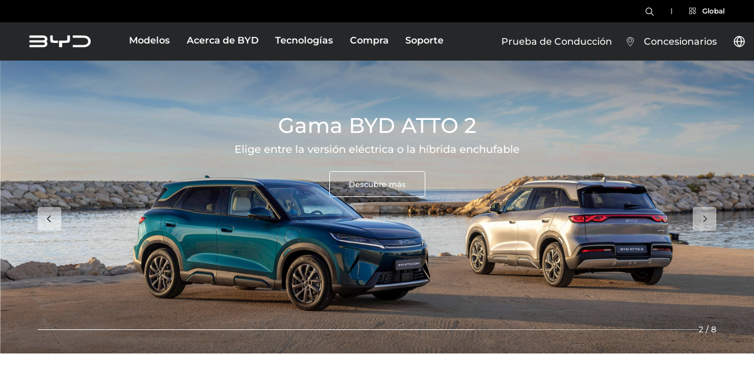

--- FILE ---
content_type: text/html; charset=utf-8
request_url: https://www.byd.com/es-es
body_size: 22851
content:
<!doctype html>
<html lang="en">
 <head>
  <meta charset="UTF-8">
  <meta name="viewport" content="width=device-width, initial-scale=1, maximum-scale=1, user-scalable=no">
  <meta http-equiv="X-UA-Compatible" content="IE=edge; charset=utf-8">
  <meta http-equiv="Content-Type" content="text/html; charset=utf-8">
  <meta name="keywords" content="BYD España, BYD web oficial, BYD, sitio oficial BYD, BYD coches eléctricos, BYD híbridos enchufables, BYD vehículos eléctricos, BYD modelos, BYD gama, BYD Blade Battery, BYD e-Platform 3.0, BYD DM-i, Tecnología híbrida enchufable BYD, BYD prueba de conducción, BYD concesionarios España, BYD venta coches eléctricos, BYD seguridad avanzada, BYD autonomía, BYD movilidad sostenible, BYD tecnología, BYD flotas y empresas, BYD promociones, BYD configurador, BYD innovación tecnológica, BYD movilidad inteligente, BYD asistencia inteligente, BYD carga rápida, BYD estaciones de carga España, BYD renting, coches electricos, coche eléctrico, coches eléctricos, byd modelos y precios, precios byd, automóvil eléctrico, vehículo eléctrico, comprar coche eléctrico, coches electricos nuevos, automoviles electricos, coches electricos españa, coche eléctrico nuevo, coche pequeño electrico, coches ev, coche eléctrico pequeño, coches eléctricos pequeños, coche urbano eléctrico, suv electricos">
  <meta name="description" content="Descubre los modelos BYD: coches eléctricos e híbridos enchufables con innovación líder, batería Blade de alta seguridad y eficiencia avanzada.">
  <meta name="title" content="Sitio oficial de BYD | Coches eléctricos e híbridos enchufables | BYD España">
  <title>Sitio oficial de BYD | Coches eléctricos e híbridos enchufables | BYD España</title>
  <link rel="icon" href="/static_material/byd/overseas/images/public/favicon.ico" type="image/x-icon">
  <link rel="bookmark" href="/static_material/byd/overseas/images/public/favicon.ico" type="image/x-icon">
  <link rel="canonical" href="https://www.byd.com/es-es">
  <meta property="og:site_name" content="BYD">
  <meta property="og:type" content="website">
  <meta property="og:title" content=" ">
  <meta property="og:description" content=" ">
  <meta property="og:image" content=" ">
  <meta property="og:image:url" content=" ">
  <meta property="og:image:secure_url" content=" ">
  <meta name="twitter:card" content="summary_large_image">
  <meta name="twitter:description" content=" ">
  <meta name="twitter:title" content=" ">
  <meta name="twitter:image" content=" ">
  <meta name="robots" content="index,follow">
  <script>
      var metaTag1 = document.createElement('meta');
      metaTag1.setAttribute('property', 'og:url');
      metaTag1.setAttribute('content', window.location.href);
      document.head.appendChild(metaTag1);
    </script>
  <script>
      var metaTag2 = document.createElement('meta');
      metaTag2.setAttribute('property', 'twitter:url');
      metaTag2.setAttribute('content', window.location.href);
      document.head.appendChild(metaTag2);
    </script>
  <script>
      window.siteInfo = { 
  "siteName": "ES",
  "pageType": "New Home",
  "languageCode": "es-ES",
  "htmlLang": "es-ES",
  "sgk": "",
  "sk": "",
  "telephoneDialCode": "",
   "telephoneIso2": "",
  "brandId": "",
  "firebaseConfig": {
      "apiKey": "",
      "authDomain": "",
      "projectId": "",
      "storageBucket": "",
      "messagingSenderId": "",
      "appId": "",
      "measurementId": ""
  },
  "axiosBaseUrl": "",
  "signKey": "",
  "apiUrlTimeout": ""
};

    </script>
  <script>
      document.documentElement.lang = (window.siteInfo?.htmlLang || 'en');
    </script> <!--  EU CM  -->
  <script type="text/javascript" data-cmp-ab="1" src="https://cdn.consentmanager.net/delivery/autoblocking/bdb5c5e4a107b.js" data-cmp-host="a.delivery.consentmanager.net" data-cmp-cdn="cdn.consentmanager.net" data-cmp-codesrc="0"></script> <!--  US CM  --> <!--  ZA CM  --> <!--  Asia CM  -->
  <script>
        window.dataLayer = window.dataLayer || [];
        window.adobeDataLayer = window.adobeDataLayer || [];
    </script> <!--  Europe Public GTM  -->
  <script class="cmplazyload" data-cmp-vendor="s905" type="text/plain">(function (w, d, s, l, i) {
                w[l] = w[l] || []; w[l].push({
                    'gtm.start':
                        new Date().getTime(), event: 'gtm.js'
                });
                var f = d.getElementsByTagName(s)[0], j = d.createElement(s), dl = l != 'dataLayer' ? '&l=' + l : '';
                j.async = true;
                j.src =
                    'https://www.googletagmanager.com/gtm.js?id=' + i + dl;
                f.parentNode.insertBefore(j, f);
            })(window, document, 'script', 'dataLayer', 'GTM-P334WC3D');</script> <!--  Europe Independent GTM  -->
  <script class="cmplazyload" data-cmp-vendor="s905" type="text/plain">(function (w, d, s, l, i) {
                w[l] = w[l] || [];
                w[l].push({
                    'gtm.start':
                        new Date().getTime(), event: 'gtm.js'
                });
                var f = d.getElementsByTagName(s)[0],
                    j = d.createElement(s), dl = l != 'dataLayer' ? '&l=' + l : '';
                j.async = true;
                j.src =
                    'https://www.googletagmanager.com/gtm.js?id=' + i + dl;
                f.parentNode.insertBefore(j, f);
            })(window, document, 'script', 'dataLayer', 'GTM-MJR8BJ2S');</script> <!-- America Public GTM --> <!--  America Independent GTM  --> <!--  ZA Public GTM  --> <!--  Asia Public GTM  --> <!--  End Google Tag Manager  --> <!--  GA Google tag (gtag.js) un-EU  -->
  <script async data-cmp-src="https://www.googletagmanager.com/gtag/js?id=G-8K4383HRLQ" class="cmplazyload" data-cmp-vendor="s26" type="text/plain"></script>
  <script async data-cmp-src="https://www.googletagmanager.com/gtag/js?id=UA-240323972-1" class="cmplazyload" data-cmp-vendor="s26" type="text/plain"></script>
  <script class="cmplazyload" data-cmp-vendor="s26" type="text/plain">
            window.dataLayer = window.dataLayer || [];
            function gtag() {
                dataLayer.push(arguments);
            }
            gtag('js', new Date());
            gtag('config', 'G-8K4383HRLQ');
            gtag('config', 'UA-240323972-1');
        </script>
  <script data-cmp-ab="2" type="text/javascript" src="https://maps.googleapis.com/maps/api/js?key=AIzaSyCDD5X7sKn4aoQdbF06CZ1aFHak0dkzPL4&amp;v=3.50&amp;callback=initMap" async></script>
  <script>
        window.initMap = function(){const callback = window.initCommonConfigMap || window.initMap;return setTimeout(callback, 50)} || function() {};
    </script>
  <link href="/template/byd-overseas/default/byd-overseas-template/commmon_1bc93a6f7d821000.css" id="/template/byd-overseas/default/byd-overseas-template/commmon_1bc93a6f7d821000.css" rel="stylesheet">
  <link href="/template/byd-overseas/default/byd-overseas-template/element-plus_1bc93a6f96c21000.css" id="/template/byd-overseas/default/byd-overseas-template/element-plus_1bc93a6f96c21000.css" rel="stylesheet">
  <link href="/component/byd-overseas/leads-eu/contact-us-eu/f03-contact-us-euro-marketo_1bc93acd57c21001.css" id="/component/byd-overseas/leads-eu/contact-us-eu/f03-contact-us-euro-marketo_1bc93acd57c21001.css" rel="stylesheet">
  <link href="/component/byd-overseas/news-swiper/news-tab/m14-news-swiper_1bc93acfa2021000.css" id="/component/byd-overseas/news-swiper/news-tab/m14-news-swiper_1bc93acfa2021000.css" rel="stylesheet">
  <link href="/component/byd-overseas/common/html-text/html-text_1bc93ad08a421000.css" id="/component/byd-overseas/common/html-text/html-text_1bc93ad08a421000.css" rel="stylesheet">
  <link href="/component/byd-overseas/new-public/footer/m04-footer-new_1bc93ad101021000.css" id="/component/byd-overseas/new-public/footer/m04-footer-new_1bc93ad101021000.css" rel="stylesheet">
  <link href="/component/byd-overseas/new-public/header/cookie_1bc93ad177821000.css" id="/component/byd-overseas/new-public/header/cookie_1bc93ad177821000.css" rel="stylesheet">
  <link href="/component/byd-overseas/new-public/header/m01-header-new_1bc93ad185421000.css" id="/component/byd-overseas/new-public/header/m01-header-new_1bc93ad185421000.css" rel="stylesheet">
  <link href="/component/byd-overseas/common/html-tag-text-pro/html-text-pro_1bc93ad1e9421000.css" id="/component/byd-overseas/common/html-tag-text-pro/html-text-pro_1bc93ad1e9421000.css" rel="stylesheet">
  <link href="/component/byd-overseas/superDM/superDM-img-text-list/superDM-img-text-list_1bc93ad284421000.css" id="/component/byd-overseas/superDM/superDM-img-text-list/superDM-img-text-list_1bc93ad284421000.css" rel="stylesheet">
  <link href="/component/byd-overseas/additionalResources/c10-rich-text_css/c10-rich-text_1bc93ad299021000.css" id="/component/byd-overseas/additionalResources/c10-rich-text_css/c10-rich-text_1bc93ad299021000.css" rel="stylesheet">
  <link href="/component/byd-overseas/new-BYD/little-jump-card/jumpCard_1bc93ad8d8c21000.css" id="/component/byd-overseas/new-BYD/little-jump-card/jumpCard_1bc93ad8d8c21000.css" rel="stylesheet">
  <link href="/component/byd-overseas/home/model-swiper/m15-models-swiper_1bc93ad231421000.css" id="/component/byd-overseas/home/model-swiper/m15-models-swiper_1bc93ad231421000.css" rel="stylesheet">
  <link href="/component/byd-overseas/productdetail/product-card-info-new/p04-product-card-info-new_1bc93ad219c21000.css" id="/component/byd-overseas/productdetail/product-card-info-new/p04-product-card-info-new_1bc93ad219c21000.css" rel="stylesheet">
  <link href="/component/byd-overseas/new-BYD/mediaBanner/mediaBanner_1be9be69ecc21000.css" id="/component/byd-overseas/new-BYD/mediaBanner/mediaBanner_1be9be69ecc21000.css" rel="stylesheet">
  <script>window.siteInfo = window.siteInfo || {};window.siteInfo.pageType = "Sitio oficial de BYD | Coches eléctricos e híbridos enchufables | BYD España";window.siteInfo.siteName = "ES";</script>
 </head>
 <body class="byd-page">
  <div id="cms-grid-column-1">
   <script>
var navCarList = [{"isDisplaySubTab":false,"tabName":"Eléctricos","showNameUrl":"","carModelsLinkText":"Eléctricos","sonHref":[{"btnText":"Coches eléctricos","link":"\/es-es/coches-electricos"},{"btnText":"Guía del coche eléctrico","link":"\/es-es/coches-electricos/guia"}],"carList":[{"carName":"BYD DOLPHIN SURF","rightButtonLink":"","carLink":"\/es-es/coches-electricos/dolphin-surf","carNameLang":"BYD DOLPHIN SURF","rightButtonName":"","leftButtonCentered":true,"carNameEn":"BYD DOLPHIN SURF","leftButtonLink":"\/es-es/coches-electricos/dolphin-surf","carPicturePath":"\/material/byd-site/europe-public/navigation/BYD_DOLPHIN_SURF.png","leftButtonName":"DESCUBRE MÁS"},{"carName":"BYD ATTO 2","rightButtonLink":"","carLink":"\/es-es/coches-electricos/atto-2","carNameLang":"BYD ATTO 2","rightButtonName":"","leftButtonCentered":true,"carNameEn":"BYD ATTO 2","leftButtonLink":"\/es-es/coches-electricos/atto-2","carPicturePath":"\/material/byd-site/europe-public/navigation/Nav_BYD_ATTO2.png","leftButtonName":"DESCUBRE MÁS"},{"carName":"BYD DOLPHIN","rightButtonLink":"","carLink":"\/es-es/coches-electricos/dolphin","carNameLang":"BYD DOLPHIN","rightButtonName":"","leftButtonCentered":true,"carNameEn":"BYD DOLPHIN","leftButtonLink":"\/es-es/coches-electricos/dolphin","carPicturePath":"\/material/byd-site/es-es/coches-electricos/new-photos/Nav_BYD_DOLPHIN.png","leftButtonName":"DESCUBRE MÁS"},{"carName":"BYD SEAL","rightButtonLink":"","carLink":"\/es-es/coches-electricos/seal","carNameLang":"BYD SEAL","rightButtonName":"","leftButtonCentered":true,"carNameEn":"BYD SEAL","leftButtonLink":"\/es-es/coches-electricos/seal","carPicturePath":"\/material/byd-site/europe-public/navigation/Nav_BYD_SEAL.png","leftButtonName":"DESCUBRE MÁS"},{"carName":"BYD ATTO 3","rightButtonLink":"","carLink":"\/es-es/coches-electricos/atto3","carNameLang":"BYD ATTO 3","rightButtonName":"","leftButtonCentered":true,"carNameEn":"BYD ATTO 3","leftButtonLink":"\/es-es/coches-electricos/atto3","carPicturePath":"\/material/byd-site/europe-public/navigation/Nav_BYD_ATTO3.png","leftButtonName":"DESCUBRE MÁS"},{"carName":"BYD SEAL U","rightButtonLink":"","carLink":"\/es-es/coches-electricos/seal-u","carNameLang":"BYD SEAL U","rightButtonName":"","leftButtonCentered":true,"carNameEn":"BYD SEAL U","leftButtonLink":"\/es-es/coches-electricos/seal-u","carPicturePath":"\/material/byd-site/europe-public/navigation/Nav_BYD_SEAL_U_EV.png","leftButtonName":"DESCUBRE MÁS"},{"carName":"BYD SEALION 7","rightButtonLink":"","carLink":"\/es-es/coches-electricos/sealion-7","carNameLang":"BYD SEALION 7","rightButtonName":"","leftButtonCentered":true,"carNameEn":"BYD SEALION 7","leftButtonLink":"\/es-es/coches-electricos/sealion-7","carPicturePath":"\/material/byd-site/europe-public/navigation/NAV_BYD_SEALION_7.png","leftButtonName":"DESCUBRE MÁS"},{"carName":"BYD TANG","rightButtonLink":"","carLink":"\/es-es/coches-electricos/tang","carNameLang":"BYD TANG","rightButtonName":"","leftButtonCentered":true,"carNameEn":"BYD TANG","leftButtonLink":"\/es-es/coches-electricos/tang","carPicturePath":"\/material/byd-site/europe-public/navigation/BYD_TANG_2024.png","leftButtonName":"DESCUBRE MÁS"}],"carModelsLink":"\/es-es/coches-electricos","carModelsLinkIcon":"\/material/byd-site/public-icon/arrow-right.svg"},{"isDisplaySubTab":false,"tabName":"Híbridos enchufables","showNameUrl":"","carModelsLinkText":"Híbridos enchufables","sonHref":[{"btnText":"Coches híbridos","link":"\/es-es/coches-hibridos"},{"btnText":"Guía del coche híbrido","link":"\/es-es/coches-hibridos/guia"}],"carList":[{"carName":"BYD SEAL U DM-i","rightButtonLink":"","carLink":"\/es-es/coches-hibridos/seal-u-dm-i","carNameLang":"BYD SEAL U DM-i","rightButtonName":"","leftButtonCentered":true,"carNameEn":"BYD SEAL U DM-i","leftButtonLink":"\/es-es/coches-hibridos/seal-u-dm-i","carPicturePath":"\/material/byd-site/europe-public/navigation/Nav_BYD_SEAL_U_DMI.png","leftButtonName":"DESCUBRE MÁS"},{"carName":"BYD ATTO 2 DM-i","rightButtonLink":"","carLink":"\/es-es/coches-hibridos/atto-2-dm-i","carNameLang":"BYD ATTO 2 DM-i","rightButtonName":"","leftButtonCentered":true,"carNameEn":"BYD ATTO 2 DM-i","leftButtonLink":"\/es-es/coches-hibridos/atto-2-dm-i","carPicturePath":"\/material/byd-site/europe-public/navigation/BYD-ATTO2-DM-i.png","leftButtonName":"DESCUBRE MÁS"},{"carName":"BYD SEAL 6 DM-i","rightButtonLink":"","carLink":"\/es-es/coches-hibridos/seal-6-dm-i","carNameLang":"BYD SEAL 6 DM-i","rightButtonName":"","leftButtonCentered":true,"carNameEn":"BYD SEAL 6 DM-i","leftButtonLink":"\/es-es/coches-hibridos/seal-6-dm-i","carPicturePath":"\/material/byd-site/europe-public/navigation/BYD-SEAL-6-DM-i.png","leftButtonName":"DESCUBRE MÁS"},{"carName":"BYD SEAL 6 DM-i TOURING","rightButtonLink":"","carLink":"\/es-es/coches-hibridos/seal-6-dm-i-touring","carNameLang":"BYD SEAL 6 DM-i TOURING","rightButtonName":"","leftButtonCentered":true,"carNameEn":"BYD SEAL 6 DM-i TOURING","leftButtonLink":"\/es-es/coches-hibridos/seal-6-dm-i-touring","carPicturePath":"\/material/byd-site/europe-public/navigation/BYD-SEAL-6-DM-i-TOURING.png","leftButtonName":"DESCUBRE MÁS"}],"carModelsLink":"\/es-es/coches-hibridos","carModelsLinkIcon":"\/material/byd-site/public-icon/arrow-right.png"}];
var menuList1Str = [{"tabName":"Acerca de BYD","newOpen":false,"url":"\/es-es/about-byd"},{"tabName":"Noticias","newOpen":false,"url":"\/es-es/news-list"}];
var menuList2Str = [{"tabName":"Compra","linkList":[{"newOpen":false,"labelText":"Prueba de Conducción","url":"\/es-es/test-drive"},{"newOpen":false,"labelText":"Concesionarios","url":"\/es-es/find-store"},{"newOpen":false,"labelText":"Promociones","url":"\/es-es/promociones"},{"newOpen":false,"labelText":"BYD Connect","url":"https://h5-fr.store.byd.com/website/#/login?lang=es"},{"newOpen":false,"labelText":"BYD para empresas y flotas","url":"\/es-es/coches-flota-byd"}],"newOpen":false,"url":""}];
var menuList3Str = [{"tabName":"Soporte","linkList":[{"newOpen":false,"labelText":"Mantenimiento de servicio","url":"\/es-es/service-maintenance"},{"newOpen":false,"labelText":"Asistencia BYD","url":"\/es-es/assistance"},{"newOpen":false,"labelText":"Cómo BYD protege sus datos y su privacidad","url":"\/es-es/soporte/como-byd-protege-sus-datos-y-su-privacidad"},{"newOpen":false,"labelText":"Sostenibilidad","url":"\/es-es/soporte/sostenibilidad"}],"newOpen":false,"url":""}];
// var countryEuList = {toJson(properties.dataStr)};
var countryEuList = "{\"list\":[{\"regionName\":\"America\",\"country\":[{\"countryName\":\"Argentina\",\"languages\":[{\"languageName\":\"Español\",\"lang\":\"ar\",\"countryLink\":\"https://www.byd.com/ar\"}]},{\"countryName\":\"Brazil\",\"languages\":[{\"languageName\":\"Português\",\"lang\":\"pt-br\",\"countryLink\":\"https://www.byd.com/br\"}]},{\"countryName\":\"Bolivia\",\"languages\":[{\"languageName\":\"Español\",\"lang\":\"es-bo\",\"countryLink\":\"https://www.byd.com/bo\"}]},{\"countryName\":\"CaribbeanRegion\",\"languages\":[{\"languageName\":\"English\",\"lang\":\"en\",\"countryLink\":\"https://www.byd.com/caribbean\"}]},{\"countryName\":\"Chile\",\"languages\":[{\"languageName\":\"Español\",\"lang\":\"es-cl\",\"countryLink\":\"https://www.byd.com/cl\"}]},{\"countryName\":\"Colombia\",\"languages\":[{\"languageName\":\"Español\",\"lang\":\"es-co\",\"countryLink\":\"https://www.byd.com/co\"}]},{\"countryName\":\"CostaRica\",\"languages\":[{\"languageName\":\"Español\",\"lang\":\"es-cr\",\"countryLink\":\"https://www.byd.com/cr\"}]},{\"countryName\":\"DominicanRepublic\",\"languages\":[{\"languageName\":\"Español\",\"lang\":\"es-do\",\"countryLink\":\"https://www.byd.com/do\"}]},{\"countryName\":\"Ecuador\",\"languages\":[{\"languageName\":\"Español\",\"lang\":\"es-ec\",\"countryLink\":\"https://www.byd.com/ec\"}]},{\"countryName\":\"ElSalvador\",\"languages\":[{\"languageName\":\"Español\",\"lang\":\"es-ec\",\"countryLink\":\"https://www.byd.com/sv\"}]},{\"countryName\":\"Guatemala\",\"languages\":[{\"languageName\":\"Español\",\"lang\":\"es-gt\",\"countryLink\":\"https://www.byd.com/gt\"}]},{\"countryName\":\"Mexico\",\"languages\":[{\"languageName\":\"Español\",\"lang\":\"es-mx\",\"countryLink\":\"https://www.byd.com/mx\"}]},{\"countryName\":\"Panama\",\"languages\":[{\"languageName\":\"Español\",\"lang\":\"es-pa\",\"countryLink\":\"https://www.byd.com/pa\"}]},{\"countryName\":\"Paraguay\",\"languages\":[{\"languageName\":\"Español\",\"lang\":\"es-py\",\"countryLink\":\"https://www.byd.com/py\"}]},{\"countryName\":\"Peru\",\"languages\":[{\"languageName\":\"Español\",\"lang\":\"es-pe\",\"countryLink\":\"https://www.byd.com/pe\"}]},{\"countryName\":\"TheUnitedStates\",\"languages\":[{\"languageName\":\"English\",\"lang\":\"en-us\",\"countryLink\":\"https://www.byd.com/us\"}]},{\"countryName\":\"TheBahamas\",\"languages\":[{\"languageName\":\"English\",\"lang\":\"en-bs\",\"countryLink\":\"https://www.byd.com/bs\"}]},{\"countryName\":\"Uruguay\",\"languages\":[{\"languageName\":\"Español\",\"lang\":\"es-uy\",\"countryLink\":\"https://www.byd.com/uy\"}]}]},{\"regionName\":\"Europe\",\"country\":[{\"countryName\":\"Austria\",\"languages\":[{\"languageName\":\"Deutsch\",\"lang\":\"at\",\"countryLink\":\"https://www.byd.com/at\"}]},{\"countryName\":\"Belgium\",\"languages\":[{\"languageName\":\"English\",\"lang\":\"en-be\",\"countryLink\":\"https://www.byd.com/en-be\"},{\"languageName\":\"Nederlands\",\"lang\":\"nl-be\",\"countryLink\":\"https://www.byd.com/nl-be\"},{\"languageName\":\"Français\",\"lang\":\"fr-be\",\"countryLink\":\"https://www.byd.com/fr-be\"}]},{\"countryName\":\"CzechRepublic\",\"languages\":[{\"languageName\":\"Čeština\",\"lang\":\"cz\",\"countryLink\":\"https://www.byd.com/cz\"}]},{\"countryName\":\"Croatia\",\"languages\":[{\"languageName\":\"Hrvatska\",\"lang\":\"cz\",\"countryLink\":\"https://www.byd.com/hr\"}]},{\"countryName\":\"Denmark\",\"languages\":[{\"languageName\":\"Dansk\",\"lang\":\"da-dk\",\"countryLink\":\"https://www.byd.com/dk\"}]},{\"countryName\":\"Estonia\",\"languages\":[{\"languageName\":\"Eestikeel\",\"lang\":\"ee\",\"countryLink\":\"https://www.byd.com/ee\"}]},{\"countryName\":\"France\",\"languages\":[{\"languageName\":\"Français\",\"lang\":\"fr-fr\",\"countryLink\":\"https://www.byd.com/fr\"}]},{\"countryName\":\"Finland\",\"languages\":[{\"languageName\":\"Suomi\",\"lang\":\"fi\",\"countryLink\":\"https://www.byd.com/fi\"},{\"languageName\":\"English\",\"lang\":\"en-fi\",\"countryLink\":\"https://www.byd.com/en-fi\"}]},{\"countryName\":\"Greece\",\"languages\":[{\"languageName\":\"Ελληνικά\",\"lang\":\"gr\",\"countryLink\":\"https://www.byd.com/gr\"}]},{\"countryName\":\"Germany\",\"languages\":[{\"languageName\":\"Deutsch\",\"lang\":\"de-de\",\"countryLink\":\"https://www.byd.com/de\"}]},{\"countryName\":\"Hungary\",\"languages\":[{\"languageName\":\"Magyar\",\"lang\":\"hu-hu\",\"countryLink\":\"https://www.byd.com/hu\"}]},{\"countryName\":\"Italia\",\"languages\":[{\"languageName\":\"Italiano\",\"lang\":\"it-it\",\"countryLink\":\"https://www.byd.com/it\"}]},{\"countryName\":\"Netherlands\",\"languages\":[{\"languageName\":\"Nederlands\",\"lang\":\"nl-nl\",\"countryLink\":\"https://www.byd.com/nl\"}]},{\"countryName\":\"Norway\",\"languages\":[{\"languageName\":\"Norsk\",\"lang\":\"no-no\",\"countryLink\":\"https://www.byd.com/no\"}]},{\"countryName\":\"Portugal\",\"languages\":[{\"languageName\":\"Português\",\"lang\":\"pt-pt\",\"countryLink\":\"https://www.byd.com/pt\"}]},{\"countryName\":\"Poland\",\"languages\":[{\"languageName\":\"Polski\",\"lang\":\"pl\",\"countryLink\":\"https://www.byd.com/pl\"}]},{\"countryName\":\"Romania\",\"languages\":[{\"languageName\":\"Română\",\"lang\":\"ro\",\"countryLink\":\"https://www.byd.com/ro\"}]},{\"countryName\":\"Spain\",\"languages\":[{\"languageName\":\"Español\",\"lang\":\"es-es\",\"countryLink\":\"https://www.byd.com/es-es\"}]},{\"countryName\":\"Sverige\",\"languages\":[{\"languageName\":\"Svenska\",\"lang\":\"sv-se\",\"countryLink\":\"https://www.byd.com/se\"}]},{\"countryName\":\"Switzerland\",\"languages\":[{\"languageName\":\"Deutsch\",\"lang\":\"de-ch\",\"countryLink\":\"https://www.byd.com/de-ch\"},{\"languageName\":\"Français\",\"lang\":\"fr-ch\",\"countryLink\":\"https://www.byd.com/fr-ch\"},{\"languageName\":\"Italiano\",\"lang\":\"it-ch\",\"countryLink\":\"https://www.byd.com/it-ch\"}]},{\"countryName\":\"Slovakia\",\"languages\":[{\"languageName\":\"Slovenčina\",\"lang\":\"sk\",\"countryLink\":\"https://www.byd.com/sk\"}]},{\"countryName\":\"Turkey\",\"languages\":[{\"languageName\":\"Türkçe\",\"lang\":\"sv-se\",\"countryLink\":\"https://www.byd.com/tr\"}]},{\"countryName\":\"UnitedKingdom\",\"languages\":[{\"languageName\":\"English\",\"lang\":\"en-gb\",\"countryLink\":\"https://www.byd.com/uk\"}]},{\"countryName\":\"OtherEurope\",\"languages\":[{\"languageName\":\"English\",\"lang\":\"en\",\"countryLink\":\"https://www.byd.com/eu\"}]}]},{\"regionName\":\"Asia-Pacific\",\"country\":[{\"countryName\":\"Australia\",\"languages\":[{\"languageName\":\"English\",\"lang\":\"en-au\",\"countryLink\":\"https://www.byd.com/au\"}]},{\"countryName\":\"China\",\"languages\":[{\"languageName\":\"中文\",\"lang\":\"cn\",\"countryLink\":\"https://www.byd.com/cn\"}]},{\"countryName\":\"HongKong,China\",\"languages\":[{\"languageName\":\"繁體中文\",\"lang\":\"zh-hk\",\"countryLink\":\"https://www.byd.com/zh-hk\"},{\"languageName\":\"English\",\"lang\":\"en-hk\",\"countryLink\":\"https://www.byd.com/en-hk\"}]},{\"countryName\":\"India\",\"languages\":[{\"languageName\":\"English\",\"lang\":\"en-in\",\"countryLink\":\"https://www.byd.com/in\"}]},{\"countryName\":\"Indonesia\",\"languages\":[{\"languageName\":\"Indonesian\",\"lang\":\"en-in\",\"countryLink\":\"https://www.byd.com/id\"}]},{\"countryName\":\"Japan\",\"languages\":[{\"languageName\":\"日本語\",\"lang\":\"ja-jp\",\"countryLink\":\"https://www.byd.com/jp\"}]},{\"countryName\":\"Macau,China\",\"languages\":[{\"languageName\":\"繁體中文\",\"lang\":\"zh-mo\",\"countryLink\":\"https://www.byd.com/zh-mo\"},{\"languageName\":\"English\",\"lang\":\"en-mo\",\"countryLink\":\"https://www.byd.com/en-mo\"}]},{\"countryName\":\"Malaysia\",\"languages\":[{\"languageName\":\"English\",\"lang\":\"en-my\",\"countryLink\":\"https://www.byd.com/my\"}]},{\"countryName\":\"NewZealand\",\"languages\":[{\"languageName\":\"English\",\"lang\":\"en-nz\",\"countryLink\":\"https://www.byd.com/nz\"}]},{\"countryName\":\"Singapore\",\"languages\":[{\"languageName\":\"English\",\"lang\":\"en-sg\",\"countryLink\":\"https://www.byd.com/sg\"}]},{\"countryName\":\"Thailand\",\"languages\":[{\"languageName\":\"English\",\"lang\":\"en-th\",\"countryLink\":\"https://www.byd.com/en-th\"}]},{\"countryName\":\"Uzbekistan\",\"languages\":[{\"languageName\":\"o\u0027zbek\",\"lang\":\"uz-uz\",\"countryLink\":\"https://www.byd.com/uz\"},{\"languageName\":\"Русский\",\"lang\":\"ru-uz\",\"countryLink\":\"https://www.byd.com/ru-uz\"}]},{\"countryName\":\"Vietnam\",\"languages\":[{\"languageName\":\"TiếngViệt\",\"lang\":\"en-th\",\"countryLink\":\"https://www.byd.com/vn\"}]}]},{\"regionName\":\"MiddleEast\u0026Africa\",\"country\":[{\"countryName\":\"SouthAfrica\",\"languages\":[{\"languageName\":\"English\",\"lang\":\"en-za\",\"countryLink\":\"https://www.byd.com/za\"}]},{\"countryName\":\"TheUnitedArabEmirates\",\"languages\":[{\"languageName\":\"English\",\"lang\":\"en-ae\",\"countryLink\":\"https://www.byd.com/en-ae\"}]},{\"countryName\":\"SaudiArabia\",\"languages\":[{\"languageName\":\"English\",\"lang\":\"en-sa\",\"countryLink\":\"https://www.byd.com/en-sa\"}]},{\"countryName\":\"Maroc\",\"languages\":[{\"languageName\":\"English\",\"lang\":\"en-ma\",\"countryLink\":\"https://www.byd.com/en-ma\"}]},{\"countryName\":\"Kuwait\",\"languages\":[{\"languageName\":\"English\",\"lang\":\"kw\",\"countryLink\":\"https://www.byd.com/kw\"}]},{\"countryName\":\"Tunisia\",\"languages\":[{\"languageName\":\"English\",\"lang\":\"en-tn\",\"countryLink\":\"https://www.byd.com/en-tn\"}]},{\"countryName\":\"Qatar\",\"languages\":[{\"languageName\":\"English\",\"lang\":\"en-qa\",\"countryLink\":\"https://www.byd.com/en-qa\"}]},{\"countryName\":\"Jordan\",\"languages\":[{\"languageName\":\"English\",\"lang\":\"en-jo\",\"countryLink\":\"https://www.byd.com/en-jo\"}]},{\"countryName\":\"Bahrain\",\"languages\":[{\"languageName\":\"English\",\"lang\":\"en-bh\",\"countryLink\":\"https://www.byd.com/en-bh\"}]},{\"countryName\":\"Israel\",\"languages\":[{\"languageName\":\"עִברִית\",\"lang\":\"he\",\"countryLink\":\"https://bydauto.co.il/\"}]},{\"countryName\":\"Reunion\",\"languages\":[{\"languageName\":\"English\",\"lang\":\"en-re\",\"countryLink\":\"https://www.byd.com/en-re\"}]},{\"countryName\":\"IvoryCoast\",\"languages\":[{\"languageName\":\"Français\",\"lang\":\"ci\",\"countryLink\":\"https://www.byd.com/ci\"}]},{\"countryName\":\"Mauritius\",\"languages\":[{\"languageName\":\"English\",\"lang\":\"en-mu\",\"countryLink\":\"https://www.byd.com/en-mu\"}]},{\"countryName\":\"Senegal\",\"languages\":[{\"languageName\":\"Français\",\"lang\":\"en-qa\",\"countryLink\":\"https://www.byd.com/sn\"}]},{\"countryName\":\"Kenya\",\"languages\":[{\"languageName\":\"English\",\"lang\":\"ke\",\"countryLink\":\"https://www.byd.com/ke\"}]},{\"countryName\":\"Palestine\",\"languages\":[{\"languageName\":\"English\",\"lang\":\"ps\",\"countryLink\":\"https://www.byd.com/ps\"}]},{\"countryName\":\"Ethiopia\",\"languages\":[{\"languageName\":\"English\",\"lang\":\"et\",\"countryLink\":\"https://www.byd.com/et\"}]},{\"countryName\":\"Rwanda\",\"languages\":[{\"languageName\":\"English\",\"lang\":\"rw\",\"countryLink\":\"https://www.byd.com/rw\"}]},{\"countryName\":\"Zambia\",\"languages\":[{\"languageName\":\"English\",\"lang\":\"zm\",\"countryLink\":\"https://www.byd.com/zm\"}]},{\"countryName\":\"Madagascar\",\"languages\":[{\"languageName\":\"Français\",\"lang\":\"mg\",\"countryLink\":\"https://www.byd.com/mg\"}]},{\"countryName\":\"Lebanon\",\"languages\":[{\"languageName\":\"English\",\"lang\":\"en-lb\",\"countryLink\":\"https://www.byd.com/en-lb\"}]},{\"countryName\":\"Nigeria\",\"languages\":[{\"languageName\":\"English\",\"lang\":\"ng\",\"countryLink\":\"https://www.byd.com/ng\"}]},{\"countryName\":\"Seychelles\",\"languages\":[{\"languageName\":\"English\",\"lang\":\"sc\",\"countryLink\":\"https://www.byd.com/sc\"}]},{\"countryName\":\"Bénin\",\"languages\":[{\"languageName\":\"Français\",\"lang\":\"bj\",\"countryLink\":\"https://www.byd.com/bj\"}]},{\"countryName\":\"Gabon\",\"languages\":[{\"languageName\":\"Français\",\"lang\":\"ga\",\"countryLink\":\"https://www.byd.com/ga\"}]},{\"countryName\":\"OtherMiddleEast\u0026Africa\",\"languages\":[{\"languageName\":\"English\",\"lang\":\"mea\",\"countryLink\":\"https://www.byd.com/mea\"}]}]},{\"regionName\":\"OtherCountriesandRegions\",\"country\":[{\"countryName\":\"OtherRegions-English\",\"languages\":[{\"languageName\":\"English\",\"lang\":\"en\",\"countryLink\":\"https://www.byd.com/en\"}]},{\"countryName\":\"OtherRegions-Español\",\"languages\":[{\"languageName\":\"Español\",\"lang\":\"es\",\"countryLink\":\"https://www.byd.com/es\"}]}]}]}";
var advNewsList = [];
</script>
   <header class="header-wrap " v-cloak>
    <!-- 允许拼接投流参数 --> <!-- value 1 || 0 --> <input id="utm-whitelist-site" type="hidden" value=""> <!-- 配置以英文逗号分隔 --> <input id="utm-params-name" type="hidden" value=""> <!--us-ad--> <!-- qr code 弹窗 --> <!--IP-->
    <div class="header-platform-placeholder"></div>
    <div :class="{'autoHolderHeight-IpExist':(!isIpCloseBtnClicked &amp;&amp; !isIpLocal),'autoHolderHeight-IpExist-scrolled':(isTransform &amp;&amp; !isIpCloseBtnClicked &amp;&amp; !isIpLocal),'autoHolderHeight-IpUnExist-scrolled':(isTransform &amp;&amp; (isIpCloseBtnClicked || isIpLocal))}" class="header-placeholder"></div>
    <div ref="configIpOptRef" data-ip-config="0" data-news-time="" :class="{'ip-tip-show':(!isIpCloseBtnClicked &amp;&amp; !isIpLocal),'ip-tip-show-isTransform':(!isIpCloseBtnClicked &amp;&amp; !isIpLocal &amp;&amp; isTransform)}" class="header">
     <div class="header-content" :class="{'is-active':isShowNav,'is-transform':(isTransform),'is-transform-ipExisted':(isTransform &amp;&amp; !isIpLocal &amp;&amp; !isIpCloseBtnClicked),'is-transform-ipUnExisted':(isTransform &amp;&amp; (isIpLocal || isIpCloseBtnClicked))}">
      <a href="/es-es" class="header-logo-link  " target="" @click="clickGA('Top Function','BYD logo')"> <img src="/static_material/byd/overseas/public-icon/logo.svg" alt="BYD" class="header-logo"> </a>
      <div class="header-nav-link" :class="{open:isShowNav,'isIpHeight':(!isIpCloseBtnClicked &amp;&amp; !isIpLocal)}">
       <div class="header-nav-list header-nav-main" :class="{'needToBeCentered': false}">
        <div class="header-cars-type" data-id="1" v-if="info.clientWeight >1200" @click="clickGA('Top Navigation','Firstnavigation'+'Car List')" @mouseenter="carListShowAndClose" @mouseleave="carListShowAndClose">
         <a class="header-nav-item js-click" href="javascript:void(0)"> Modelos <!--/*                                 <span class="icon-arrow arrow-support"></span> */-->
          <div class="car-list-bg" :class="{'car-list-show':isShowCarList}" @click.stop="()=>{}">
           <!-- <div class="car-list-bg car-list-show" @click.stop="()=>{}"> -->
           <div class="car-list-content">
            <div class="car-list-nav">
             <object> <a v-for="(item, index) in navList" :key="item.id" class="modelHref" :href="item.showNameUrl?item.showNameUrl:null" @mouseover="navClick(index)" :class="isShdow === index ? 'active' : ''"> <span class="model-hover-text">{{ item.tabName }} </span>
               <ul v-if="!!item.sonHref &amp;&amp; item.sonHref.length > 0" class="son-link-section">
                <li @click.stop="jumpSonLink(sonItem.link)" v-for="(sonItem, sonIndex) in item.sonHref" :key="sonIndex">{{sonItem.btnText}}</li>
               </ul> </a> </object>
            </div>
            <template v-for="(carsItem , carsindex) in navList">
             <div class="content" v-show="isShdow === carsindex" :key="carsindex">
              <div class="car-models-link" v-show="carsItem.isDisplaySubTab">
               <a style="cursor: pointer;" :href="carsItem.carModelsLink" class="car-models-link-content js-ga" @click="clickGAMore('Car Models Link Click', 'Link Path: '+ carsItem.carModelsLink, 'Car Models Link Click')">
                <div>
                 {{carsItem.carModelsLinkText}}
                </div>
                <div class="car-models-link-svg">
                 <img :src="carsItem.carModelsLinkIcon" alt>
                </div> </a>
              </div> <object :key="index" v-for="(item, index) in carsItem.carList"> <a class="content-href" :href="item.carLink || null" @click="clickGA('Top Navigation','SubNavigation'+item.carNameEn)"> <h3>{{ item.carNameLang || item.carNameEn || item.carName }}</h3>
                <div class="car-img-wrap">
                 <!-- <img :data-src="item.imageThumbnailPc" class="lazyload" /> --> <img :src="item.carPicturePath">
                </div> <object class="learn-more"> <a :href="item.leftButtonLink" class="explore have-link-underline marginR10" :class="{'text-center':item.leftButtonCentered}"> {{ item.leftButtonName }} </a> <a :href="item.rightButtonLink" class="test-drive have-link-underline"> {{ item.rightButtonName }} </a> </object> </a> </object>
             </div>
            </template>
           </div>
          </div> </a>
        </div>
        <div class="header-cars-type" v-else v-cloak>
         <div class="header-nav-item js-click" v-cloak>
          <a class="header-nav-title" href="javascript:void(0)" @click="clickGA('Top Navigation','Firstnavigation '+'Car List')" @click.stop="carListShowAndClose" v-cloak> <span class="header-nav-title-type" :class="{'have-underline':isShowCarList}"> Modelos </span> <span class="arrow-show" @click.stop="carListShowAndClose">
            <svg class="arrow-show-minus" v-if="isShowCarList" xmlns="http://www.w3.org/2000/svg" width="14" height="2" viewbox="0 0 14 2" fill="none">
             <path d="M1.66699 1H12.3337" stroke="#252728" stroke-width="1.5" stroke-linecap="round" />
            </svg>
            <svg v-else xmlns="http://www.w3.org/2000/svg" width="14" height="14" viewbox="0 0 14 14" fill="none">
             <path d="M1.66699 7H12.3337" stroke="#515253" stroke-width="1.5" stroke-linecap="round" /> <path d="M7 1.66602V12.3327" stroke="#515253" stroke-width="1.5" stroke-linecap="round" />
            </svg> </span> <!-- <span :class="isShowCarList ?'icon-arrow icon-back' :'icon-arrow arrow-support'" @click.stop="carListClose"></span> --> </a>
          <div class="car-list-bg" :class="{'car-list-show':isShowCarList}" @click.stop="()=>{}">
           <div class="car-list-content header-platform scrollHidden">
            <!-- <span class="icon-back icon-arrow" @click.stop="carListClose"></span> -->
            <div class="car-list-nav">
             <object class="modelHrefContainer"> <a v-for="(item, index) in navList" :key="item.id" class="modelHref" :href="item.showNameUrl?item.showNameUrl:null" @click.stop="navClick(index)" :class="isShdow === index ? 'active-car-bottom' : ''"> {{ item.tabName }} </a> </object>
            </div>
            <template v-for="(carsItem , carsindex) in navList">
             <div class="content scroll-show" v-show="isShdow === carsindex" :key="carsindex">
              <div class="car-models-link" v-if="!!carsItem.sonHref &amp;&amp; carsItem.sonHref.length > 0">
               <a v-for="(sonItem, sonIndex) in carsItem.sonHref" :key="sonIndex" :href="sonItem.link" class="car-models-link-content">
                <div>
                 {{sonItem.btnText}}
                </div>
                <div class="car-models-link-svg">
                 <img :src="carsItem.carModelsLinkIcon" alt="">
                </div> </a>
              </div> <object class="content-object" v-for="(item, index) in carsItem.carList"> <a class="content-href" :href="item.carLink || null" @click="clickGA('Top Navigation','SubNavigation ' + item.carNameEn)">
                <div class="car-img-wrap">
                 <img :src="item.carPicturePath">
                </div> </a>
               <div class="content-href">
                <h3>{{ item.carNameLang || item.carNameEn || item.carName }}</h3> <object class="learn-more"> <a :href="item.leftButtonLink" class="explore have-link-underline"> {{ item.leftButtonName }} </a> <a :href="item.rightButtonLink" class="other test-drive have-link-underline"> {{ item.rightButtonName }} <!--<svg xmlns="http://www.w3.org/2000/svg" width="11"
                                                                     height="10" viewBox="0 0 11 10" fill="none" v-if="item.includeRightButtonIcon">
                                                                    <path d="M6.56279 9L10.3071 5.02401L6.51758 1"
                                                                          stroke="#252728" stroke-linecap="round"
                                                                          stroke-linejoin="round" />
                                                                    <path d="M9.48358 5L0.833496 5" stroke="#252728"
                                                                          stroke-linecap="round"
                                                                          stroke-linejoin="round" />
                                                                </svg>--> </a> </object>
               </div> </object>
             </div>
            </template>
           </div>
          </div>
         </div>
        </div> <!--About BYD-->
        <div class="header-cars-type word-type" v-if="info.clientWeight >1200" @click="clickGA('Top Navigation','Firstnavigation '+'About BYD')" @mouseenter.stop="aboutShowAndClose" @mouseleave.stop="aboutShowAndClose">
         <a class="header-nav-item js-click" href="javascript:void(0)"> Acerca de BYD <object>
           <div class="car-list-bg" :class="{'menu-show':isAbout}" @click.stop="()=>{}">
            <!--一级二级--> <!--一级-->
            <div class="car-list-content disBlock">
             <template v-for="(item , index) in menuList1">
              <div class="content">
               <a class :href="item.url" :target=" item.newOpen ? '_blank' : '_self' " @click="clickGA('Top Navigation','SubNavigation '+ item.tabName)"> <h3 class="font-wt700 first-title-have-underline">{{item.tabName}}</h3> </a>
              </div>
             </template>
            </div>
           </div> </object> </a>
        </div>
        <div v-else class="header-cars-type word-type" v-cloak>
         <div class="header-nav-item js-click" v-cloak>
          <a class="header-nav-title" href="javascript:void(0)" @click="clickGA('Top Navigation','Firstnavigation '+'About BYD')" @click.stop="aboutShowAndClose" v-cloak> <span class="header-nav-title-type" :class="{'have-underline':isAbout}"> Acerca de BYD </span> <object> <span class="arrow-show" @click.stop="aboutShowAndClose">
             <svg class="arrow-show-minus" v-if="isAbout" xmlns="http://www.w3.org/2000/svg" width="14" height="2" viewbox="0 0 14 2" fill="none">
              <path d="M1.66699 1H12.3337" stroke="#252728" stroke-width="1.5" stroke-linecap="round" />
             </svg>
             <svg v-else xmlns="http://www.w3.org/2000/svg" width="14" height="14" viewbox="0 0 14 14" fill="none">
              <path d="M1.66699 7H12.3337" stroke="#515253" stroke-width="1.5" stroke-linecap="round" /> <path d="M7 1.66602V12.3327" stroke="#515253" stroke-width="1.5" stroke-linecap="round" />
             </svg> </span>
            <div class="other-link-popup-wrap car-list-bg" :class="{'menu-show':isAbout}" @click.stop="()=>{}">
             <div class="car-list-content header-platform other-link-popup">
              <div class="other-link-content">
               <div class="other-link-lists-wrap">
                <!--一级二级--> <!--一级-->
                <div class="other-link-lists-title font-wt600">
                 <a class="first-title-have-underline" href="/es-es/about-byd" target="_self"> Acerca de BYD </a>
                </div>
                <div class="other-link-lists-title font-wt600">
                 <a class="first-title-have-underline" href="/es-es/news-list" target="_self"> Noticias </a>
                </div>
               </div>
              </div>
             </div>
            </div> </object> </a>
         </div>
        </div> <!--Technology-->
        <div class="header-cars-type" v-if="info.clientWeight >1200" @click="clickGA('Top Navigation','Firstnavigation '+'Technology List')" @mouseenter.stop="technologyShowAndClose" @mouseleave.stop="technologyShowAndClose">
         <a class="header-nav-item js-click" href="javascript:void(0)"> Tecnologías <object>
           <div class="car-list-bg technology-list" :class="{'menu-show':isTechnologyShow}" @click.stop="()=>{}">
            <!--/*                                  <div class="car-list-bg car-list-show" @click.stop="()=>{}"> */-->
            <div class="car-list-content tech-show">
             <div class="content" :class="3 > 3 ? '':'align-center'">
              <object> <a class="technology-href" href="#" @click="clickGA('Top Navigation','SubNavigation ' + `Blade Battery`)"> <h3 class="align-left">Blade Battery</h3>
                <div class="car-img-wrap">
                 <img src="/material/byd-site/europe-public/navigation/Blade_battery.jpg" class="lazyload">
                </div> <object class="learn-more align-left"> <a href="/es-es/tecnologia/byd-blade-battery" class="have-link-underline-tech"> DESCUBRE MÁS 
                  <svg xmlns="http://www.w3.org/2000/svg" width="11" height="10" viewbox="0 0 11 10" fill="none">
                   <path d="M6.56279 9L10.3071 5.02401L6.51758 1" stroke="#252728" stroke-linecap="round" stroke-linejoin="round" /> <path d="M9.48358 5L0.833496 5" stroke="#252728" stroke-linecap="round" stroke-linejoin="round" />
                  </svg> </a> </object> </a> <a class="technology-href" href="#" @click="clickGA('Top Navigation','SubNavigation ' + `e-Platform 3.0`)"> <h3 class="align-left">e-Platform 3.0</h3>
                <div class="car-img-wrap">
                 <img src="/material/byd-site/es-es/tecnologia/BYD-e-platform-3-white.png" class="lazyload">
                </div> <object class="learn-more align-left"> <a href="/es-es/tecnologia/byd-e-platform-3" class="have-link-underline-tech"> DESCUBRE MÁS 
                  <svg xmlns="http://www.w3.org/2000/svg" width="11" height="10" viewbox="0 0 11 10" fill="none">
                   <path d="M6.56279 9L10.3071 5.02401L6.51758 1" stroke="#252728" stroke-linecap="round" stroke-linejoin="round" /> <path d="M9.48358 5L0.833496 5" stroke="#252728" stroke-linecap="round" stroke-linejoin="round" />
                  </svg> </a> </object> </a> <a class="technology-href" href="#" @click="clickGA('Top Navigation','SubNavigation ' + `Tecnología DM-i`)"> <h3 class="align-left">Tecnología DM-i</h3>
                <div class="car-img-wrap">
                 <img src="/material/byd-site/europe-public/navigation/Super_DM-i.jpg" class="lazyload">
                </div> <object class="learn-more align-left"> <a href="/es-es/tecnologia/dmi-hibrida-enchufable" class="have-link-underline-tech"> DESCUBRE MÁS 
                  <svg xmlns="http://www.w3.org/2000/svg" width="11" height="10" viewbox="0 0 11 10" fill="none">
                   <path d="M6.56279 9L10.3071 5.02401L6.51758 1" stroke="#252728" stroke-linecap="round" stroke-linejoin="round" /> <path d="M9.48358 5L0.833496 5" stroke="#252728" stroke-linecap="round" stroke-linejoin="round" />
                  </svg> </a> </object> </a> </object>
             </div>
            </div>
           </div> </object> </a>
        </div>
        <div class="header-cars-type" v-else v-cloak>
         <div class="header-nav-item js-click" v-cloak>
          <object> <a class="header-nav-title" href="javascript:void(0)" @click="clickGA('Top Navigation','Firstnavigation '+'Technology List')" @click.stop="technologyShowAndClose" v-cloak> <span class="header-nav-title-type" :class="{'have-underline':isTechnologyShow}"> Tecnologías </span> <span class="arrow-show" @click.stop="technologyShowAndClose">
             <svg class="arrow-show-minus" v-if="isTechnologyShow" xmlns="http://www.w3.org/2000/svg" width="14" height="2" viewbox="0 0 14 2" fill="none">
              <path d="M1.66699 1H12.3337" stroke="#252728" stroke-width="1.5" stroke-linecap="round" />
             </svg>
             <svg v-else xmlns="http://www.w3.org/2000/svg" width="14" height="14" viewbox="0 0 14 14" fill="none">
              <path d="M1.66699 7H12.3337" stroke="#515253" stroke-width="1.5" stroke-linecap="round" /> <path d="M7 1.66602V12.3327" stroke="#515253" stroke-width="1.5" stroke-linecap="round" />
             </svg> </span>
            <div class="car-list-bg" :class="{'menu-show':isTechnologyShow}" @click.stop="()=>{}">
             <div class="technology-list-content header-platform tech-scroll">
              <div class="technology-content">
               <object class="content-object" :key="index"> <a class="content technology-href" href="#" @click="clickGA('Top Navigation','SubNavigation ' + `Blade Battery`)"> <h3 class="align-left">Blade Battery</h3>
                 <div class="car-img-wrap">
                  <img src="/material/byd-site/europe-public/navigation/Blade_battery.jpg" class="lazyload">
                 </div> <object class="learn-more align-left"> <a href="/es-es/tecnologia/byd-blade-battery" class="have-link"> DESCUBRE MÁS </a> <span class="arrow-show-tech">
                   <svg xmlns="http://www.w3.org/2000/svg" width="11" height="10" viewbox="0 0 11 10" fill="none">
                    <path d="M6.56279 9L10.3071 5.02401L6.51758 1" stroke="#252728" stroke-linecap="round" stroke-linejoin="round" /> <path d="M9.48358 5L0.833496 5" stroke="#252728" stroke-linecap="round" stroke-linejoin="round" />
                   </svg> </span> </object> </a> </object>
              </div>
              <div class="technology-content">
               <object class="content-object" :key="index"> <a class="content technology-href" href="#" @click="clickGA('Top Navigation','SubNavigation ' + `e-Platform 3.0`)"> <h3 class="align-left">e-Platform 3.0</h3>
                 <div class="car-img-wrap">
                  <img src="/material/byd-site/es-es/tecnologia/BYD-e-platform-3-white.png" class="lazyload">
                 </div> <object class="learn-more align-left"> <a href="/es-es/tecnologia/byd-e-platform-3" class="have-link"> DESCUBRE MÁS </a> <span class="arrow-show-tech">
                   <svg xmlns="http://www.w3.org/2000/svg" width="11" height="10" viewbox="0 0 11 10" fill="none">
                    <path d="M6.56279 9L10.3071 5.02401L6.51758 1" stroke="#252728" stroke-linecap="round" stroke-linejoin="round" /> <path d="M9.48358 5L0.833496 5" stroke="#252728" stroke-linecap="round" stroke-linejoin="round" />
                   </svg> </span> </object> </a> </object>
              </div>
              <div class="technology-content">
               <object class="content-object" :key="index"> <a class="content technology-href" href="#" @click="clickGA('Top Navigation','SubNavigation ' + `Tecnología DM-i`)"> <h3 class="align-left">Tecnología DM-i</h3>
                 <div class="car-img-wrap">
                  <img src="/material/byd-site/europe-public/navigation/Super_DM-i.jpg" class="lazyload">
                 </div> <object class="learn-more align-left"> <a href="/es-es/tecnologia/dmi-hibrida-enchufable" class="have-link"> DESCUBRE MÁS </a> <span class="arrow-show-tech">
                   <svg xmlns="http://www.w3.org/2000/svg" width="11" height="10" viewbox="0 0 11 10" fill="none">
                    <path d="M6.56279 9L10.3071 5.02401L6.51758 1" stroke="#252728" stroke-linecap="round" stroke-linejoin="round" /> <path d="M9.48358 5L0.833496 5" stroke="#252728" stroke-linecap="round" stroke-linejoin="round" />
                   </svg> </span> </object> </a> </object>
              </div>
             </div>
            </div> </a> </object>
         </div>
        </div> <!--Purchasing-->
        <div class="header-cars-type word-type" v-if="info.clientWeight >1200" @click="clickGA('Top Navigation','Firstnavigation '+'Purchasing')" @mouseenter.stop="purchasingShowAndClose" @mouseleave.stop="purchasingShowAndClose">
         <a class="header-nav-item js-click" href="javascript:void(0)"> Compra <object>
           <div class="car-list-bg" :class="{'menu-show':isPurchasingShow}" @click.stop="()=>{}">
            <!--一级二级-->
            <div class="car-list-content">
             <div class="car-list-nav">
              <p v-for="(item, index) in menuList2" :key="item.id" @click.stop="navClick(index)" :class="isShdow === index ? 'active' : ''">{{ item.tabName }}</p>
             </div>
             <template v-for="(carsItem , carsindex) in menuList2">
              <div class="con-title" v-show="isShdow === carsindex" :key="carsindex">
               <object :key="index" v-for="(item, index) in carsItem.linkList"> <a class="con-title-underline" :href="item.url" :target=" item.newOpen ? '_blank' : '_self' " @click="clickGA('Top Navigation','SubNavigation '+item.labelText)"> <h3>{{item.labelText}}</h3> </a> </object>
              </div>
             </template>
            </div> <!--一级-->
           </div> </object> </a>
        </div>
        <div v-else class="header-cars-type word-type" v-cloak>
         <div class="header-nav-item js-click" v-cloak>
          <a class="header-nav-title" href="javascript:void(0)" @click="clickGA('Top Navigation','Firstnavigation '+'Purchasing')" @click.stop="purchasingShowAndClose" v-cloak> <span class="header-nav-title-type" :class="{'have-underline':isPurchasingShow}"> Compra </span> <object> <span class="arrow-show" @click.stop="purchasingShowAndClose">
             <svg class="arrow-show-minus" v-if="isPurchasingShow" xmlns="http://www.w3.org/2000/svg" width="14" height="2" viewbox="0 0 14 2" fill="none">
              <path d="M1.66699 1H12.3337" stroke="#252728" stroke-width="1.5" stroke-linecap="round" />
             </svg>
             <svg v-else xmlns="http://www.w3.org/2000/svg" width="14" height="14" viewbox="0 0 14 14" fill="none">
              <path d="M1.66699 7H12.3337" stroke="#515253" stroke-width="1.5" stroke-linecap="round" /> <path d="M7 1.66602V12.3327" stroke="#515253" stroke-width="1.5" stroke-linecap="round" />
             </svg> </span>
            <div class="other-link-popup-wrap car-list-bg" :class="{'menu-show':isPurchasingShow}" @click.stop="()=>{}">
             <div class="car-list-content header-platform other-link-popup">
              <div class="other-link-content">
               <div class="other-link-lists-wrap">
                <!--一级二级-->
                <div class="other-link-lists-title">
                 Compra
                </div>
                <div class="other-link-list marginB8">
                 <a class="marginB8" href="/es-es/test-drive" target="_self"> Prueba de Conducción </a>
                </div>
                <div class="other-link-list marginB8">
                 <a class="marginB8" href="/es-es/find-store" target="_self"> Concesionarios </a>
                </div>
                <div class="other-link-list marginB8">
                 <a class="marginB8" href="/es-es/promociones" target="_self"> Promociones </a>
                </div>
                <div class="other-link-list marginB8">
                 <a class="marginB8" href="https://h5-fr.store.byd.com/website/#/login?lang=es" target="_self"> BYD Connect </a>
                </div>
                <div class="other-link-list marginB8">
                 <a class="marginB8" href="/es-es/coches-flota-byd" target="_self"> BYD para empresas y flotas </a>
                </div> <!--一级-->
               </div>
              </div>
             </div>
            </div> </object> </a>
         </div>
        </div> <!--Ownership-->
        <div class="header-cars-type word-type" v-if="info.clientWeight >1200" @click="clickGA('Top Navigation','Firstnavigation '+'Ownership')" @mouseenter.stop="ownershipShowAndClose" @mouseleave.stop="ownershipShowAndClose">
         <a class="header-nav-item js-click" href="javascript:void(0)"> Soporte <object>
           <div class="car-list-bg" :class="{'menu-show':isOwnership}" @click.stop="()=>{}">
            <!--一级二级-->
            <div class="car-list-content">
             <div class="car-list-nav">
              <p v-for="(item, index) in menuList3" :key="item.id" @click.stop="navClick(index)" :class="isShdow === index ? 'active' : ''">{{ item.tabName }}</p>
             </div>
             <template v-for="(carsItem , carsindex) in menuList3">
              <div class="con-title" v-show="isShdow === carsindex" :key="carsindex">
               <object :key="index" v-for="(item, index) in carsItem.linkList"> <a class="con-title-underline" :href="item.url" :target=" item.newOpen ? '_blank' : '_self' " @click="clickGA('Top Navigation','SubNavigation '+item.labelText)"> <h3>{{item.labelText}}</h3> </a> </object>
              </div>
             </template>
            </div> <!--一级-->
           </div> </object> </a>
        </div>
        <div v-else class="header-cars-type word-type" v-cloak>
         <div class="header-nav-item js-click" v-cloak>
          <a class="header-nav-title" href="javascript:void(0)" @click="clickGA('Top Navigation','Firstnavigation '+'Ownership')" @click.stop="ownershipShowAndClose" v-cloak> <span class="header-nav-title-type" :class="{'have-underline':isOwnership}"> Soporte </span> <object> <span class="arrow-show" @click.stop="ownershipShowAndClose">
             <svg class="arrow-show-minus" v-if="isOwnership" xmlns="http://www.w3.org/2000/svg" width="14" height="2" viewbox="0 0 14 2" fill="none">
              <path d="M1.66699 1H12.3337" stroke="#252728" stroke-width="1.5" stroke-linecap="round" />
             </svg>
             <svg v-else xmlns="http://www.w3.org/2000/svg" width="14" height="14" viewbox="0 0 14 14" fill="none">
              <path d="M1.66699 7H12.3337" stroke="#515253" stroke-width="1.5" stroke-linecap="round" /> <path d="M7 1.66602V12.3327" stroke="#515253" stroke-width="1.5" stroke-linecap="round" />
             </svg> </span>
            <div class="other-link-popup-wrap car-list-bg" :class="{'menu-show':isOwnership}" @click.stop="()=>{}">
             <div class="car-list-content header-platform other-link-popup">
              <div class="other-link-content">
               <div class="other-link-lists-wrap">
                <!--一级二级-->
                <div class="other-link-lists-title">
                 Soporte
                </div>
                <div class="other-link-list marginB8">
                 <a class="marginB8" href="/es-es/service-maintenance" target="_self"> Mantenimiento de servicio </a>
                </div>
                <div class="other-link-list marginB8">
                 <a class="marginB8" href="/es-es/assistance" target="_self"> Asistencia BYD </a>
                </div>
                <div class="other-link-list marginB8">
                 <a class="marginB8" href="/es-es/soporte/como-byd-protege-sus-datos-y-su-privacidad" target="_self"> Cómo BYD protege sus datos y su privacidad </a>
                </div>
                <div class="other-link-list marginB8">
                 <a class="marginB8" href="/es-es/soporte/sostenibilidad" target="_self"> Sostenibilidad </a>
                </div> <!--一级-->
               </div>
              </div>
             </div>
            </div> </object> </a>
         </div>
        </div> <!--保留老nav--> <!--support-->
       </div>
       <div class="header-nav-other">
        <!--BYD WORLD--> <a class="other-link" href="/es-es/test-drive" target="" @click="clickGA('Top Navigation','Firstnavigation '+`Prueba de Conducción`)"> <!-- <span class="icon-gps"></span> --> <span class="byd-word"> <span class="other-link-text other-lk mtb-12"> <span v-if="info.clientWeight >1200"> </span> Prueba de Conducción </span> </span> </a> <a class="other-link" href="/es-es/find-store" target="" @click="clickGA('Top Navigation','Firstnavigation '+`Concesionarios`)"> <span class="icon-gps"></span> <span class="other-link-text other-lk mtb-12"> Concesionarios </span> </a>
        <div class="right-icon-wrap">
         <input type="text" hidden value="" id="login"> <input type="text" hidden value="" id="personalCenter"> <input type="text" hidden value="" id="homePage"> <!--Button--> <!--Login--> <!-- country -->
         <div class="other-link other-link-title">
          <div v-if="info.clientWeight >1200" class="other-link-text header-nav-item js-click" href="javascript:void(0)" @click="clickSupport('Top Navigation','Firstnavigation'+'country')" @mouseenter.stop="countryShowAndClose" @mouseleave.stop="countryShowAndClose">
           <!--<span class="icon-global"></span>--> <picture class="icon-network">
            <source media="(max-width: 1200px)" data-srcset="/static_material/byd/overseas/public-icon/network-mob.svg">
            <img class="lazyload" data-src="/static_material/byd/overseas/public-icon/network-pc.svg"> 
           </picture>
           <div class="other-link-popup-wrap car-list-bg" :class="{'car-list-show':isCountry}">
            <country-tpl />
           </div>
          </div>
         </div>
        </div>
       </div>
       <div class="header-platform">
        <div class="header-platform-list">
         <div class="header-platform-item header-platform-search">
          <div class="header-platform-item-nav header-platform-item-nav-search">
           <a href="/es-es/search" @click="clickGA('Top Function','Search')"> <span class="icon-search"></span> </a>
          </div>
         </div> <!--<div v-if="info.clientWeight >1200" class="search-right-line"></div>-->
         <div class="header-platform-item header-platform-global" :class="{active:isGlobal}" @click.stop="clickGlobalPlatform" @mouseenter="clickGA('Top Function','global choose')">
          <div class="header-platform-item-nav">
           <span class="icon-menu" v-if="info.clientWeight >1200"></span> <span class="header-platform-text mtb-12" :class="{'have-underline':isGlobal}"> Global </span> <span class="arrow-show mtb-12" v-if="info.clientWeight <1200" @click.stop="clickGlobal" v-cloak>
            <svg class="arrow-show-minus" v-if="isGlobal" xmlns="http://www.w3.org/2000/svg" width="14" height="2" viewbox="0 0 14 2" fill="none">
             <path d="M1.66699 1H12.3337" stroke="#252728" stroke-width="1.5" stroke-linecap="round" />
            </svg>
            <svg v-else xmlns="http://www.w3.org/2000/svg" width="14" height="14" viewbox="0 0 14 14" fill="none">
             <path d="M1.66699 7H12.3337" stroke="#515253" stroke-width="1.5" stroke-linecap="round" /> <path d="M7 1.66602V12.3327" stroke="#515253" stroke-width="1.5" stroke-linecap="round" />
            </svg> </span>
          </div>
          <div class="header-platform-content header-platform-global-content">
           <div class="header-platform-global-content_list">
            <div class="header-platform-global-content_item">
             <a href="https://www.bydglobal.com/en/index.html" target="_blank">
              <div class="header-platform-global_img">
               <img data-src="/material/byd-site/eu/home/global/BYD-Global.jpg" src="[data-uri]" alt="BYD Global" class="lazyload hover-enlarge">
              </div>
              <div class="header-platform-global_title">
               BYD Global
              </div> </a>
            </div>
            <div class="header-platform-global-content_item">
             <a href="http://electronics.byd.com/elecen/index.html" target="_blank">
              <div class="header-platform-global_img">
               <img data-src="/material/byd-site/es-es/home/global/Electronics.jpg" src="[data-uri]" alt="Electrónica" class="lazyload hover-enlarge">
              </div>
              <div class="header-platform-global_title">
               Electrónica
              </div> </a>
            </div>
            <div class="header-platform-global-content_item">
             <a href="https://www.bydglobal.com/en/NewEnergy.html" target="_blank">
              <div class="header-platform-global_img">
               <img data-src="/material/byd-site/es-es/home/global/Batteries.jpg" src="[data-uri]" alt="Baterías" class="lazyload hover-enlarge">
              </div>
              <div class="header-platform-global_title">
               Baterías
              </div> </a>
            </div>
            <div class="header-platform-global-content_item">
             <a href="https://www.bydglobal.com/en/Rail.html" target="_blank">
              <div class="header-platform-global_img">
               <img data-src="/material/byd-site/es-es/home/global/Rail-Transit.jpg" src="[data-uri]" alt="Transporte ferroviario" class="lazyload hover-enlarge">
              </div>
              <div class="header-platform-global_title">
               Transporte ferroviario
              </div> </a>
            </div>
            <div class="header-platform-global-content_item">
             <a href="https://www.bydglobal.com/en/CommercialVehicle.html" target="_blank">
              <div class="header-platform-global_img">
               <img data-src="/material/byd-site/es-es/home/global/Commercial-Vehicles.jpg" src="[data-uri]" alt="Vehículos comerciales" class="lazyload hover-enlarge">
              </div>
              <div class="header-platform-global_title">
               Vehículos comerciales
              </div> </a>
            </div>
            <div class="header-platform-global-content_item">
             <a href="http://bydforklift.com/uk/" target="_blank">
              <div class="header-platform-global_img">
               <img data-src="/material/byd-site/es-es/home/global/Forklift.jpg" src="[data-uri]" alt="Carretillas elevadoras" class="lazyload hover-enlarge">
              </div>
              <div class="header-platform-global_title">
               Carretillas elevadoras
              </div> </a>
            </div>
           </div>
          </div>
         </div> <!-- country -->
         <div v-if="info.clientWeight < 1200" class="header-platform-item header-platform-Netherlands" :class="{active:isCountry}" @click.stop="clickCountryPlatform" @mouseenter="clickGA('Top Function','Country')" v-cloak>
          <div class="header-platform-item-nav" @click.stop="clickCountry">
           <span class="icon-global"></span> <span class="header-platform-text mtb-12" :class="{'have-underline':isCountry}"> Spain </span>
          </div>
          <div :class="{'isIpLanHeightNotTransform':(!isIpCloseBtnClicked &amp;&amp; !isIpLocal &amp;&amp; !isTransform),'isIpLanHeightTransform':(!isIpCloseBtnClicked &amp;&amp; !isIpLocal &amp;&amp; isTransform),}" class="header-platform-content header-platform-Netherlands-content">
           <div class="header-platform-Netherlands-content_list">
            <div class="Netherlands-content">
             <div class="Netherlands-content-left">
              País / Idioma
             </div>
             <div class="Netherlands-content-right">
              <span class="icon-global"></span> <span class="text1"> Spain </span> <span class="right-line"></span> <span class="text2"> Spanish </span>
             </div>
            </div> <country-tpl-mob />
           </div>
          </div>
         </div>
         <div class="search" v-if="info.clientWeight <1200" v-cloak>
          <input type="text" placeholder="Search" v-model="searchInput" @blur="searchBlur" @keyup.enter="searchBlur"> <span class="icon-search search-icon" v-cloak></span> <a class="search-hidden header-search" href="/es-es/search" @click="clickGA('Top Function','Search')"> </a>
         </div>
        </div>
       </div>
      </div>
      <div class="header-handle" v-cloak>
       <a v-if="info.clientWeight >1200" href="/es-es/search" class="header-search" @click="clickGA('Top Function','Search')"> <span class="icon-search" v-cloak></span> </a> <button class="header-open-nav" :class="{active:isShowNav}" @click="clickOpenNav"> <span class="center-line"></span> </button>
      </div>
     </div>
    </div> <!--news-->
   </header>
  </div>
  <div id="cms-grid-column-2">
   <script class="cmplazyload" data-cmp-vendor="s9" type="text/plain">
            (function () {
                var didInit = false;
                function initMunchkin() {
                    if (didInit === false) {
                        didInit = true;
                        Munchkin.init('949-YRE-959', { "wsInfo": "j1RQ" });
                    }
                }
                var s = document.createElement('script');
                s.type = 'text/javascript';
                s.async = true;
                s.src = '//munchkin.marketo.net/munchkin.js';
                s.onreadystatechange = function () {
                    if (this.readyState == 'complete' || this.readyState == 'loaded') {
                        initMunchkin();
                    }
                };
                s.onload = initMunchkin;
                document.getElementsByTagName('head')[0].appendChild(s);
            })();
        </script>
  </div>
  <div id="cms-grid-column-110">
   <style type="text/css">
  body {
    display: none;
}
  </style>
   <script type="text/javascript">
    (function() {
      function checkLibs() {
        try {
          const libsArray = [];
          return libsArray.length === 0 || libsArray.every(function(lib) {
            return typeof window[lib] !== 'undefined';
          });
        } catch(e) {
          console.error('Libs check error:', e);
          return true; // 出错时默认继续执行
        }
      }

      function executeCustomJs() {
        try {
  document.addEventListener("DOMContentLoaded", function() {
    document.body.style.display = "block"
})
        } catch(e) {
          console.error('Custom JS execution error:', e);
        }
      }

      if (checkLibs()) {
        executeCustomJs();
      } else {
        const observer = new MutationObserver(function() {
          if (checkLibs()) {
            executeCustomJs();
            observer.disconnect();
          }
        });
        
        try {
          observer.observe(document.body, {
            childList: true,
            subtree: false
          });
          setTimeout(function() {
            try { observer.disconnect(); } catch(e) {}
          }, 10000);
        } catch(e) {
          console.error('Observer setup error:', e);
          executeCustomJs(); // 回退执行
        }
      }
    })();
  </script>
  </div>
  <div id="cms-grid-column-108">
   <div class="new-byd-media-banner-mount-root-container"><layout :app-property="{&quot;ifHasMask&quot;:false,&quot;mediaList&quot;:[{&quot;ifContentDark&quot;:false,&quot;title&quot;:&quot;No pagues hasta abril de 2026&quot;,&quot;desc&quot;:&quot;Del 15 al 17 de enero*&quot;,&quot;type&quot;:&quot;image&quot;,&quot;imgPc&quot;:&quot;/material/byd-site/es-es/home/header/140126/banner_home_desktop_horas_electrizantes.webp&quot;,&quot;imgMob&quot;:&quot;/material/byd-site/es-es/home/header/140126/banner_home_mobile_horas_electrizantes.webp&quot;,&quot;videoPc&quot;:&quot;&quot;,&quot;videoMob&quot;:&quot;&quot;,&quot;posterPc&quot;:&quot;&quot;,&quot;posterMob&quot;:&quot;&quot;,&quot;btnList&quot;:[{&quot;type&quot;:&quot;transparent&quot;,&quot;text&quot;:&quot;Ver promoción&quot;,&quot;link&quot;:&quot;/es-es/promociones&quot;}]},{&quot;ifContentDark&quot;:false,&quot;title&quot;:&quot;Gama BYD ATTO 2&quot;,&quot;desc&quot;:&quot;Elige entre la versión eléctrica o la híbrida enchufable&quot;,&quot;type&quot;:&quot;image&quot;,&quot;imgPc&quot;:&quot;/material/byd-site/es-es/home/header/090126/home_banner_desktop_gama_atto2.webp&quot;,&quot;imgMob&quot;:&quot;/material/byd-site/es-es/home/header/090126/home_banner_mobile_gama_atto2.webp&quot;,&quot;videoPc&quot;:&quot;/material/byd-site/es-es/home/header/090126/home_banner_mobile_atto2dmi_2026.mp4&quot;,&quot;videoMob&quot;:&quot;/material/byd-site/es-es/home/header/090126/home banner mobile atto2dmi 2026.mp4&quot;,&quot;posterPc&quot;:&quot;/material/byd-site/es-es/home/header/090126/home_banner_mobile_atto2dmi_2026.mp4&quot;,&quot;posterMob&quot;:&quot;/material/byd-site/es-es/home/header/090126/home banner mobile atto2dmi 2026.mp4&quot;,&quot;btnList&quot;:[{&quot;type&quot;:&quot;transparent&quot;,&quot;text&quot;:&quot;Descubre más&quot;,&quot;link&quot;:&quot;/es-es/promociones/gama-byd-atto-2&quot;}]},{&quot;ifContentDark&quot;:false,&quot;title&quot;:&quot;BYD DOLPHIN SURF&quot;,&quot;desc&quot;:&quot; El eléctrico para todos &quot;,&quot;type&quot;:&quot;video&quot;,&quot;imgPc&quot;:&quot;&quot;,&quot;imgMob&quot;:&quot;&quot;,&quot;videoPc&quot;:&quot;/material/byd-site/es-es/home/header/090126/home_banner_desktop_dolphin_surf_2026.mp4&quot;,&quot;videoMob&quot;:&quot;/material/byd-site/es-es/home/header/090126/home_banner_mobile_dolphin_surf_2026.mp4&quot;,&quot;posterPc&quot;:&quot;/material/byd-site/es-es/home/header/090126/home_banner_desktop_dolphin_surf_2026.mp4&quot;,&quot;posterMob&quot;:&quot;/material/byd-site/es-es/home/header/090126/home_banner_mobile_dolphin_surf_2026.mp4&quot;,&quot;btnList&quot;:[{&quot;type&quot;:&quot;transparent&quot;,&quot;text&quot;:&quot;Descubre más&quot;,&quot;link&quot;:&quot;/es-es/coches-electricos/dolphin-surf&quot;}]},{&quot;ifContentDark&quot;:false,&quot;title&quot;:&quot;BYD ATTO 2&quot;,&quot;desc&quot;:&quot; El SUV compacto eléctrico &quot;,&quot;type&quot;:&quot;image&quot;,&quot;imgPc&quot;:&quot;/material/byd-site/es-es/home/header/090126/atto2-comfort-pc.webp&quot;,&quot;imgMob&quot;:&quot;/material/byd-site/es-es/home/header/090126/atto2-comfort-mob.webp&quot;,&quot;videoPc&quot;:&quot;&quot;,&quot;videoMob&quot;:&quot;&quot;,&quot;posterPc&quot;:&quot;&quot;,&quot;posterMob&quot;:&quot;&quot;,&quot;btnList&quot;:[{&quot;type&quot;:&quot;transparent&quot;,&quot;text&quot;:&quot;Descubre más&quot;,&quot;link&quot;:&quot;/es-es/coches-electricos/atto-2&quot;}]},{&quot;ifContentDark&quot;:false,&quot;title&quot;:&quot;BYD SEAL U DM-i&quot;,&quot;desc&quot;:&quot; El SUV familiar híbrido enchufable &quot;,&quot;type&quot;:&quot;video&quot;,&quot;imgPc&quot;:&quot;/material/denza-overseas/eu/home-page/eu-model-introduction/2-pc.webp&quot;,&quot;imgMob&quot;:&quot;/material/denza-overseas/eu/home-page/eu-model-introduction/2-mob.webp&quot;,&quot;videoPc&quot;:&quot;/material/byd-site/es-es/home/header/090126/home_banner_desktop_seal_u_dmi_2026.mp4&quot;,&quot;videoMob&quot;:&quot;/material/byd-site/es-es/home/header/090126/home_banner_mobile_sealu_dmi_2026.mp4&quot;,&quot;posterPc&quot;:&quot;/material/byd-site/es-es/home/header/090126/home_banner_desktop_seal_u_dmi_2026.mp4&quot;,&quot;posterMob&quot;:&quot;/material/byd-site/es-es/home/header/090126/home_banner_mobile_sealu_dmi_2026.mp4&quot;,&quot;btnList&quot;:[{&quot;type&quot;:&quot;transparent&quot;,&quot;text&quot;:&quot;Descubre más&quot;,&quot;link&quot;:&quot;/es-es/coches-hibridos/seal-u-dm-i&quot;}]},{&quot;ifContentDark&quot;:false,&quot;title&quot;:&quot;GAMA BYD SEAL 6 DM-i&quot;,&quot;desc&quot;:&quot;Llega más lejos con la tecnología DM-i híbrida enchufable de BYD&quot;,&quot;type&quot;:&quot;video&quot;,&quot;imgPc&quot;:&quot;&quot;,&quot;imgMob&quot;:&quot;&quot;,&quot;videoPc&quot;:&quot;/material/byd-site/es-es/home/header/090126/home_banner_desktop_seal6_dmi_2026.mp4&quot;,&quot;videoMob&quot;:&quot;/material/byd-site/es-es/home/header/090126/home_banner_mobile_seal6_dmi_2026.mp4&quot;,&quot;posterPc&quot;:&quot;/material/byd-site/es-es/home/header/090126/home_banner_desktop_seal6_dmi_2026.mp4&quot;,&quot;posterMob&quot;:&quot;/material/byd-site/es-es/home/header/090126/home_banner_mobile_seal6_dmi_2026.mp4&quot;,&quot;btnList&quot;:[{&quot;type&quot;:&quot;transparent&quot;,&quot;text&quot;:&quot;Descubre más&quot;,&quot;link&quot;:&quot;/es-es/promociones/seal-6-dmi-promocion&quot;}]},{&quot;ifContentDark&quot;:false,&quot;title&quot;:&quot;BYD SEALION 7 &quot;,&quot;desc&quot;:&quot; El SUV eléctrico deportivo &quot;,&quot;type&quot;:&quot;video&quot;,&quot;imgPc&quot;:&quot;&quot;,&quot;imgMob&quot;:&quot;&quot;,&quot;videoPc&quot;:&quot;/material/byd-site/es-es/home/header/090126/home_banner_desktop_sealion_2026.mp4&quot;,&quot;videoMob&quot;:&quot;/material/byd-site/es-es/home/header/090126/home_banner_mobile_sealion_2026.mp4&quot;,&quot;posterPc&quot;:&quot;/material/byd-site/es-es/home/header/090126/home_banner_desktop_sealion_2026.mp4&quot;,&quot;posterMob&quot;:&quot;/material/byd-site/es-es/home/header/090126/home_banner_mobile_sealion_2026.mp4&quot;,&quot;btnList&quot;:[{&quot;type&quot;:&quot;transparent&quot;,&quot;text&quot;:&quot;Descubre más&quot;,&quot;link&quot;:&quot;/es-es/coches-electricos/sealion-7&quot;}]},{&quot;ifContentDark&quot;:false,&quot;title&quot;:&quot;BYD ATTO 2 DM-i&quot;,&quot;desc&quot;:&quot;No es un coche, es un BYD&quot;,&quot;type&quot;:&quot;video&quot;,&quot;imgPc&quot;:&quot;&quot;,&quot;imgMob&quot;:&quot;&quot;,&quot;videoPc&quot;:&quot;/material/byd-site/es-es/home/header/090126/def_home_banner_desktop_atto2dmi_2026.mp4&quot;,&quot;videoMob&quot;:&quot;/material/byd-site/es-es/home/header/090126/def_home_banner_mobile_atto2dmi_2026.mp4&quot;,&quot;posterPc&quot;:&quot;/material/byd-site/es-es/home/header/090126/def_home_banner_desktop_atto2dmi_2026.mp4&quot;,&quot;posterMob&quot;:&quot;/material/byd-site/es-es/home/header/090126/def_home_banner_mobile_atto2dmi_2026.mp4&quot;,&quot;btnList&quot;:[{&quot;type&quot;:&quot;transparent&quot;,&quot;text&quot;:&quot;Descubre más&quot;,&quot;link&quot;:&quot;/es-es/coches-hibridos/atto-2-dm-i&quot;}]}]}" />
   </div>
  </div>
  <div id="cms-grid-column-109">
   <div class="new-byd-jump-card-mount-root-container"><layout :app-property="{&quot;cardList&quot;:[{&quot;title&quot;:&quot;Tecnología&quot;,&quot;desc&quot;:&quot;Descubre la tecnología híbrida enchufable DM-i.&quot;,&quot;icon&quot;:&quot;/material/byd-site/europe-public/homepage/hb3.0/icons/technology.png&quot;,&quot;link&quot;:&quot;/es-es/tecnologia/dmi-hibrida-enchufable&quot;},{&quot;title&quot;:&quot;Prueba de conducción&quot;,&quot;desc&quot;:&quot;Encuentra tu concesionario oficial y solicita tu prueba de conducción.&quot;,&quot;icon&quot;:&quot;/material/byd-site/es-es/tecnologia/testdrive icon.webp&quot;,&quot;link&quot;:&quot;/es-es/test-drive&quot;},{&quot;title&quot;:&quot;Concesionarios BYD&quot;,&quot;desc&quot;:&quot;Encuentra el concesionario BYD más cercano a ti.&quot;,&quot;icon&quot;:&quot;/material/byd-site/europe-public/homepage/hb3.0/icons/findyourdealer.png&quot;,&quot;link&quot;:&quot;/es-es/find-store&quot;}]}" />
   </div>
  </div>
  <div id="cms-grid-column-101">
   <div class="byd-models-container">
    <div class="models-title">
     Modelos
    </div>
    <div class="cards">
     <div class="swiper slide">
      <div class="swiper-wrapper cards-wrapper">
       <div class="swiper-slide card">
        <div class="card-wrap">
         <div class="text">
          <div class="text-white car-title">
           BYD ATTO 2
          </div>
          <div class="description text-white">
           SUV compacto eléctrico
          </div>
         </div>
         <div class="car-detail-button"><a class="js-ga offer-available" data-ga-el="BYD ATTO 2" data-ga-ec="Model Swiper Button Solicitar oferta" href="/es-es/promociones/gama-byd-atto-2" target=""> Solicitar oferta </a> <img class="lazyload" data-src="/material/byd-site/eu/eu_new_home/icon-1.svg" alt>
         </div>
         <div class="car-360">
          <div class="car-360-icon-outer" :class=" info.clientWeight>=991 ? 'display-none' : 'car-360-icon-outer' ">
          </div>
          <div class="car-img"><picture>
            <source media="(max-width: 991px)" data-srcset="/material/byd-site/es-es/coches-electricos/new-photos/atto2_comfort_menu.png" alt=" ">
            <img class="lazyload" data-src="/material/byd-site/es-es/coches-electricos/new-photos/atto2_comfort_menu.png" alt> 
           </picture>
          </div>
         </div>
         <div class="byd-page-button"><a class="btn btn-black js-ga" data-ga-el="BYD ATTO 2" data-ga-ec="Model Swiper Button Prueba de conducción" href="/es-es/test-drive#1"> Prueba de conducción </a> <a class="btn btn-black js-ga" data-ga-el="BYD ATTO 2" data-ga-ec="Model Swiper Button Configuración" href="/es-es/configurador/atto-2"> Configuración </a>
         </div>
        </div>
       </div>
       <div class="swiper-slide card">
        <div class="card-wrap">
         <div class="text">
          <div class="text-white car-title">
           BYD DOLPHIN SURF
          </div>
          <div class="description text-white">
           El coche eléctrico compacto ideal para la ciudad
          </div>
         </div>
         <div class="car-detail-button"><a class="js-ga offer-available" data-ga-el="BYD DOLPHIN SURF" data-ga-ec="Model Swiper Button Solicitar oferta" href="/es-es/promociones/dolphin-surf-promocion" target=""> Solicitar oferta </a> <img class="lazyload" data-src="/material/byd-site/eu/eu_new_home/icon-1.svg" alt>
         </div>
         <div class="car-360">
          <div class="car-360-icon-outer" :class=" info.clientWeight>=991 ? 'display-none' : 'car-360-icon-outer' ">
          </div>
          <div class="car-img"><picture>
            <source media="(max-width: 991px)" data-srcset="/material/byd-site/europe-public/model-carousel/BYD_DOLPHIN_SURF.jpg" alt=" ">
            <img class="lazyload" data-src="/material/byd-site/europe-public/model-carousel/BYD_DOLPHIN_SURF.jpg" alt> 
           </picture>
          </div>
         </div>
         <div class="byd-page-button"><a class="btn btn-black js-ga" data-ga-el="BYD DOLPHIN SURF" data-ga-ec="Model Swiper Button Prueba de conducción" href="/es-es/test-drive#2"> Prueba de conducción </a> <a class="btn btn-black js-ga" data-ga-el="BYD DOLPHIN SURF" data-ga-ec="Model Swiper Button Configuración" href="/es-es/configurador/dolphin-surf"> Configuración </a>
         </div>
        </div>
       </div>
       <div class="swiper-slide card">
        <div class="card-wrap">
         <div class="text">
          <div class="text-white car-title">
           BYD SEAL U DM-i
          </div>
          <div class="description text-white">
           El SUV familiar híbrido enchufable
          </div>
         </div>
         <div class="car-detail-button"><a class="js-ga offer-available" data-ga-el="BYD SEAL U DM-i" data-ga-ec="Model Swiper Button Solicitar oferta" href="/es-es/promociones/seal-u-dmi-promocion" target=""> Solicitar oferta </a> <img class="lazyload" data-src="/material/byd-site/eu/eu_new_home/icon-1.svg" alt>
         </div>
         <div class="car-360">
          <div class="car-360-icon-outer" :class=" info.clientWeight>=991 ? 'display-none' : 'car-360-icon-outer' ">
          </div>
          <div class="car-img"><picture>
            <source media="(max-width: 991px)" data-srcset="/material/byd-site/eu/home-2.0/image/seal-u-dm-i/45-Left-Pc@2x.jpg" alt=" ">
            <img class="lazyload" data-src="/material/byd-site/eu/home-2.0/image/seal-u-dm-i/45-Left-Pc@2x.jpg" alt> 
           </picture>
          </div>
         </div>
         <div class="byd-page-button"><a class="btn btn-black js-ga" data-ga-el="BYD SEAL U DM-i" data-ga-ec="Model Swiper Button Prueba de conducción" href="/es-es/test-drive#3"> Prueba de conducción </a> <a class="btn btn-black js-ga" data-ga-el="BYD SEAL U DM-i" data-ga-ec="Model Swiper Button Configuración" href="/es-es/configurador/seal-u-dm-i"> Configuración </a>
         </div>
        </div>
       </div>
       <div class="swiper-slide card">
        <div class="card-wrap">
         <div class="text">
          <div class="text-white car-title">
           BYD SEAL 6 DM-i
          </div>
          <div class="description text-white">
           La berlina híbrida enchufable
          </div>
         </div>
         <div class="car-detail-button"><a class="js-ga offer-available" data-ga-el="BYD SEAL 6 DM-i" data-ga-ec="Model Swiper Button Solicitar oferta" href="/es-es/promociones/seal-6-dmi-promocion" target=""> Solicitar oferta </a> <img class="lazyload" data-src="/material/byd-site/eu/eu_new_home/icon-1.svg" alt>
         </div>
         <div class="car-360">
          <div class="car-360-icon-outer" :class=" info.clientWeight>=991 ? 'display-none' : 'car-360-icon-outer' ">
          </div>
          <div class="car-img"><picture>
            <source media="(max-width: 991px)" data-srcset="/material/byd-site/europe-public/model-carousel/BYD-SEAL-6-DM-i.jpg" alt=" ">
            <img class="lazyload" data-src="/material/byd-site/europe-public/model-carousel/BYD-SEAL-6-DM-i.jpg" alt> 
           </picture>
          </div>
         </div>
         <div class="byd-page-button"><a class="btn btn-black js-ga" data-ga-el="BYD SEAL 6 DM-i" data-ga-ec="Model Swiper Button Prueba de conducción" href="/es-es/test-drive#4"> Prueba de conducción </a> <a class="btn btn-black js-ga" data-ga-el="BYD SEAL 6 DM-i" data-ga-ec="Model Swiper Button Configuración" href="/es-es/configurador/seal-6-dm-i"> Configuración </a>
         </div>
        </div>
       </div>
       <div class="swiper-slide card">
        <div class="card-wrap">
         <div class="text">
          <div class="text-white car-title">
           BYD ATTO 2 DM-i
          </div>
          <div class="description text-white">
           El SUV Compacto híbrido enchufable
          </div>
         </div>
         <div class="car-detail-button"><a class="js-ga offer-available" data-ga-el="BYD ATTO 2 DM-i" data-ga-ec="Model Swiper Button ¡Resérvalo ya!" href="/es-es/promociones/atto-2-dmi-promocion" target=""> ¡Resérvalo ya! </a> <img class="lazyload" data-src="" alt>
         </div>
         <div class="car-360">
          <div class="car-360-icon-outer" :class=" info.clientWeight>=991 ? 'display-none' : 'car-360-icon-outer' ">
          </div>
          <div class="car-img"><picture>
            <source media="(max-width: 991px)" data-srcset="/material/byd-site/europe-public/model-carousel/BYD-ATTO2-DM-i.webp" alt=" ">
            <img class="lazyload" data-src="/material/byd-site/europe-public/model-carousel/BYD-ATTO2-DM-i.webp" alt> 
           </picture>
          </div>
         </div>
         <div class="byd-page-button"><a class="btn btn-black js-ga" data-ga-el="BYD ATTO 2 DM-i" data-ga-ec="Model Swiper Button Configuración" href="/es-es/configurador/atto-2-dm-i"> Configuración </a> <a class="btn btn-black js-ga" data-ga-el="BYD ATTO 2 DM-i" data-ga-ec="Model Swiper Button Ver más detalles" href="/es-es/coches-hibridos/atto-2-dm-i"> Ver más detalles </a>
         </div>
        </div>
       </div>
       <div class="swiper-slide card">
        <div class="card-wrap">
         <div class="text">
          <div class="text-white car-title">
           BYD ATTO 3
          </div>
          <div class="description text-white">
           El SUV 100% eléctrico por excelencia
          </div>
         </div>
         <div class="car-detail-button"><a class="js-ga offer-available" data-ga-el="BYD ATTO 3" data-ga-ec="Model Swiper Button Solicitar oferta" href="/es-es/promociones/atto-3-promocion" target=""> Solicitar oferta </a> <img class="lazyload" data-src="/material/byd-site/eu/eu_new_home/icon-1.svg" alt>
         </div>
         <div class="car-360">
          <div class="car-360-icon-outer" :class=" info.clientWeight>=991 ? 'display-none' : 'car-360-icon-outer' ">
          </div>
          <div class="car-img"><picture>
            <source media="(max-width: 991px)" data-srcset="/material/byd-site/es-es/coches-electricos/new-photos/atto3-45-Left-Mob@2x.jpg" alt=" ">
            <img class="lazyload" data-src="/material/byd-site/es-es/coches-electricos/new-photos/atto3-45-Left-Pc@2x.jpg" alt> 
           </picture>
          </div>
         </div>
         <div class="byd-page-button"><a class="btn btn-black js-ga" data-ga-el="BYD ATTO 3" data-ga-ec="Model Swiper Button Prueba de conducción" href="/es-es/test-drive#5"> Prueba de conducción </a> <a class="btn btn-black js-ga" data-ga-el="BYD ATTO 3" data-ga-ec="Model Swiper Button Configuración" href="/es-es/configurador/atto3"> Configuración </a>
         </div>
        </div>
       </div>
       <div class="swiper-slide card">
        <div class="card-wrap">
         <div class="text">
          <div class="text-white car-title">
           BYD SEALION 7
          </div>
          <div class="description text-white">
           SUV eléctrico de alto rendimiento
          </div>
         </div>
         <div class="car-detail-button"><a class="js-ga offer-available" data-ga-el="BYD SEALION 7" data-ga-ec="Model Swiper Button Solicitar oferta" href="/es-es/promociones/sealion-7-promocion" target=""> Solicitar oferta </a> <img class="lazyload" data-src="/material/byd-site/eu/eu_new_home/icon-1.svg" alt>
         </div>
         <div class="car-360">
          <div class="car-360-icon-outer" :class=" info.clientWeight>=991 ? 'display-none' : 'car-360-icon-outer' ">
          </div>
          <div class="car-img"><picture>
            <source media="(max-width: 991px)" data-srcset="/material/byd-site/europe-public/model-carousel/BYD_SEALION_7.jpg" alt=" ">
            <img class="lazyload" data-src="/material/byd-site/europe-public/model-carousel/BYD_SEALION_7.jpg" alt> 
           </picture>
          </div>
         </div>
         <div class="byd-page-button"><a class="btn btn-black js-ga" data-ga-el="BYD SEALION 7" data-ga-ec="Model Swiper Button Prueba de conducción" href="/es-es/test-drive#6"> Prueba de conducción </a> <a class="btn btn-black js-ga" data-ga-el="BYD SEALION 7" data-ga-ec="Model Swiper Button Configuración" href="/es-es/configurador/sealion-7"> Configuración </a>
         </div>
        </div>
       </div>
       <div class="swiper-slide card">
        <div class="card-wrap">
         <div class="text">
          <div class="text-white car-title">
           BYD DOLPHIN
          </div>
          <div class="description text-white">
           El compacto 100% eléctrico por excelencia
          </div>
         </div>
         <div class="car-detail-button"><a class="js-ga offer-available" data-ga-el="BYD DOLPHIN" data-ga-ec="Model Swiper Button Solicitar oferta" href="/es-es/promociones/dolphin-promocion" target=""> Solicitar oferta </a> <img class="lazyload" data-src="/material/byd-site/eu/eu_new_home/icon-1.svg" alt>
         </div>
         <div class="car-360">
          <div class="car-360-icon-outer" :class=" info.clientWeight>=991 ? 'display-none' : 'car-360-icon-outer' ">
          </div>
          <div class="car-img"><picture>
            <source media="(max-width: 991px)" data-srcset="/material/byd-site/es-es/coches-electricos/new-photos/dolphin-45-Left-Mob@2x.jpg" alt=" ">
            <img class="lazyload" data-src="/material/byd-site/es-es/coches-electricos/new-photos/45-Left-Pc@2x.jpg" alt> 
           </picture>
          </div>
         </div>
         <div class="byd-page-button"><a class="btn btn-black js-ga" data-ga-el="BYD DOLPHIN" data-ga-ec="Model Swiper Button Prueba de conducción" href="/es-es/test-drive#7"> Prueba de conducción </a> <a class="btn btn-black js-ga" data-ga-el="BYD DOLPHIN" data-ga-ec="Model Swiper Button Configuración" href="/es-es/configurador/dolphin"> Configuración </a>
         </div>
        </div>
       </div>
       <div class="swiper-slide card">
        <div class="card-wrap">
         <div class="text">
          <div class="text-white car-title">
           BYD SEAL
          </div>
          <div class="description text-white">
           La berlina 100% eléctrica por excelencia
          </div>
         </div>
         <div class="car-detail-button"><a class="js-ga offer-available" data-ga-el="BYD SEAL" data-ga-ec="Model Swiper Button Solicitar oferta" href="/es-es/promociones/seal-promocion" target=""> Solicitar oferta </a> <img class="lazyload" data-src="/material/byd-site/eu/eu_new_home/icon-1.svg" alt>
         </div>
         <div class="car-360">
          <div class="car-360-icon-outer" :class=" info.clientWeight>=991 ? 'display-none' : 'car-360-icon-outer' ">
          </div>
          <div class="car-img"><picture>
            <source media="(max-width: 991px)" data-srcset="/material/byd-site/eu/home-2.0/image/seal/45-Left-Mob@2x.jpg" alt=" ">
            <img class="lazyload" data-src="/material/byd-site/eu/home-2.0/image/seal/45-Left-Pc@2x.jpg" alt> 
           </picture>
          </div>
         </div>
         <div class="byd-page-button"><a class="btn btn-black js-ga" data-ga-el="BYD SEAL" data-ga-ec="Model Swiper Button Prueba de conducción" href="/es-es/test-drive#8"> Prueba de conducción </a> <a class="btn btn-black js-ga" data-ga-el="BYD SEAL" data-ga-ec="Model Swiper Button Configuración" href="/es-es/configurador/seal"> Configuración </a>
         </div>
        </div>
       </div>
       <div class="swiper-slide card">
        <div class="card-wrap">
         <div class="text">
          <div class="text-white car-title">
           BYD SEAL U
          </div>
          <div class="description text-white">
           Nuestro SUV más familiar, cómodo y espacioso
          </div>
         </div>
         <div class="car-360">
          <div class="car-360-icon-outer" :class=" info.clientWeight>=991 ? 'display-none' : 'car-360-icon-outer' ">
          </div>
          <div class="car-img"><picture>
            <source media="(max-width: 991px)" data-srcset="/material/byd-site/eu/home-2.0/image/sealu/45-Left-Mob@2x.jpg" alt=" ">
            <img class="lazyload" data-src="/material/byd-site/eu/home-2.0/image/sealu/45-Left-Pc@2x.jpg" alt> 
           </picture>
          </div>
         </div>
         <div class="byd-page-button"><a class="btn btn-black js-ga" data-ga-el="BYD SEAL U" data-ga-ec="Model Swiper Button Prueba de conducción" href="/es-es/test-drive#9"> Prueba de conducción </a> <a class="btn btn-black js-ga" data-ga-el="BYD SEAL U" data-ga-ec="Model Swiper Button Configuración" href="/es-es/configurador/seal-u"> Configuración </a>
         </div>
        </div>
       </div>
       <div class="swiper-slide card">
        <div class="card-wrap">
         <div class="text">
          <div class="text-white car-title">
           BYD SEAL 6 DM-i TOURING
          </div>
          <div class="description text-white">
           Familiar híbrido enchufable
          </div>
         </div>
         <div class="car-detail-button"><a class="js-ga offer-available" data-ga-el="BYD SEAL 6 DM-i TOURING" data-ga-ec="Model Swiper Button Solicitar oferta" href="/es-es/promociones/seal-6-dmi-promocion" target=""> Solicitar oferta </a> <img class="lazyload" data-src="/material/byd-site/eu/eu_new_home/icon-1.svg" alt>
         </div>
         <div class="car-360">
          <div class="car-360-icon-outer" :class=" info.clientWeight>=991 ? 'display-none' : 'car-360-icon-outer' ">
          </div>
          <div class="car-img"><picture>
            <source media="(max-width: 991px)" data-srcset="/material/byd-site/europe-public/model-carousel/BYD-SEAL-6-DM-i-TOURING.jpg" alt=" ">
            <img class="lazyload" data-src="/material/byd-site/europe-public/model-carousel/BYD-SEAL-6-DM-i-TOURING.jpg" alt> 
           </picture>
          </div>
         </div>
         <div class="byd-page-button"><a class="btn btn-black js-ga" data-ga-el="BYD SEAL 6 DM-i TOURING" data-ga-ec="Model Swiper Button Prueba de conducción" href="/es-es/test-drive#10"> Prueba de conducción </a> <a class="btn btn-black js-ga" data-ga-el="BYD SEAL 6 DM-i TOURING" data-ga-ec="Model Swiper Button Configuración" href="/es-es/configurador/seal-6-dm-i-touring"> Configuración </a>
         </div>
        </div>
       </div>
       <div class="swiper-slide card">
        <div class="card-wrap">
         <div class="text">
          <div class="text-white car-title">
           BYD TANG
          </div>
          <div class="description text-white">
           El SUV de 7 plazas de altas prestaciones totalmente eléctrico
          </div>
         </div>
         <div class="car-360">
          <div class="car-360-icon-outer" :class=" info.clientWeight>=991 ? 'display-none' : 'car-360-icon-outer' ">
          </div>
          <div class="car-img"><picture>
            <source media="(max-width: 991px)" data-srcset="/material/byd-site/eu/home-2.0/image/tang-2024/45-Left-Pc@2x.jpg" alt=" ">
            <img class="lazyload" data-src="/material/byd-site/eu/home-2.0/image/tang-2024/45-Left-Pc@2x.jpg" alt> 
           </picture>
          </div>
         </div>
         <div class="byd-page-button"><a class="btn btn-black js-ga" data-ga-el="BYD TANG" data-ga-ec="Model Swiper Button Prueba de conducción" href="/es-es/test-drive#11"> Prueba de conducción </a> <a class="btn btn-black js-ga" data-ga-el="BYD TANG" data-ga-ec="Model Swiper Button Configuración" href="/es-es/configurador/tang"> Configuración </a>
         </div>
        </div>
       </div>
      </div>
     </div>
     <div class="swiper-operation swiper-operation-models-swiper">
      <div class="swiper-button-next swiper-button-next-models-swiper"></div>
      <div class="swiper-button-prev swiper-button-prev-models-swiper"></div>
     </div>
    </div>
   </div>
  </div>
  <div id="cms-grid-column-107">
   <div class="superDM-img-text-list">
    <div class="superDM-img-text-list-container super-content-main">
     <div class="top">
      <div class="title newStandardH2">
       Cerramos 2025 siendo Nº1 en vehículos enchufables en España
      </div>
      <div class="description newStandardTxt">
       <p style="font-size:16px;">2025 marca un antes y un después para la movilidad eléctrica en España, con <strong>más de 25.500 vehículos enchufables de BYD</strong> en nuestras carreteras, fruto de un <strong>crecimiento récord del 373,7% respecto al año anterior,</strong> demostrando que la innovación, la sostenibilidad y la tecnología avanzada pueden ser accesibles y relevantes para todos.<br><br> No se trata solo de liderar en cifras: es un paso firme hacia un futuro donde la movilidad es más limpia, eficiente y accesible. Con estos resultados, BYD cierra un 2025 histórico en España, demostrando que <strong>el sueño de BYD sigue avanzando</strong>.</p>
      </div>
     </div> <!-- 左文右图 --> <!-- 左图右文 -->
     <div class="bottom rightTxt">
      <div class="bottom-left">
       <div class="bottom-title newStandardH3">
       </div>
       <div class="bottom-list newStandardTxt">
        <ul>
         <li class="list-item">
          <div class="dot">
           .
          </div>
          <div>
           <p style="font-size:16px;">Los líderes en sus segmentos: DOLPHIN, DOLPHIN SURF y ATTO 3 encabezan las ventas de eléctricos urbanos y SUVs.</p>
          </div></li>
         <li class="list-item">
          <div class="dot">
           .
          </div>
          <div>
           <p style="font-size:16px;">El SEAL U DM-i es el híbrido enchufable más vendido de España y consolida la tecnología DM-i como referente del mercado.</p>
          </div></li>
         <li class="list-item">
          <div class="dot">
           .
          </div>
          <div>
           <p style="font-size:16px;">En diciembre vendimos 3.199 vehículos enchufables y 2.143 eléctricos, liderando ambos mercados.</p>
          </div></li>
        </ul>
       </div>
      </div>
      <div class="bottom-right">
       <div class="Innovative-product-bg animation-true-dom"><!--视频 -->
        <video class="lazyload" data-poster-m="/material/byd-site/es-es/home/BYD_GAMA_GRACIAS_WEB-Destacado_20251230.mp4" data-poster-p="/material/byd-site/es-es/home/BYD_GAMA_GRACIAS_WEB-Destacado_20251230.mp4" webkit-playsinline playsinline x5-video-player-type="h5" muted autoplay loop><source type="video/mp4" data-src-p="/material/byd-site/es-es/home/BYD_GAMA_GRACIAS_WEB-Destacado_20251230.mp4" data-src-m="/material/byd-site/es-es/home/BYD_GAMA_GRACIAS_WEB-Destacado_20251230.mp4">
        </video>
        <div class="video-play"><button class="popup-video-button" data-poster-p="/material/byd-site/es-es/home/BYD_GAMA_GRACIAS_WEB-Destacado_20251230.mp4" data-poster-m="/material/byd-site/es-es/home/BYD_GAMA_GRACIAS_WEB-Destacado_20251230.mp4" data-video-p="/material/byd-site/es-es/home/BYD_GAMA_GRACIAS_WEB-Destacado_20251230.mp4" data-video-m="/material/byd-site/es-es/home/BYD_GAMA_GRACIAS_WEB-Destacado_20251230.mp4"> <img src="/material/byd-site/eu/home-2.0/videoicon/icon-play-pause.svg" class="popup-video-icon"> </button>
        </div> <!--图片 -->
       </div>
      </div>
     </div>
    </div>
   </div> <!-- 视频弹窗 -->
   <div class="m02-popup">
    <div class="popup-media" id="popup-media"><button id="popup-close-button" class="popup-close-button"> <img src="/material/byd-site/eu/home-2.0/videoicon/icon-close.svg"> </button>
     <video controls preload="none" :poster="poster" class="popup-video" ref="videoRef"><source type="video/mp4">
     </video>
    </div>
   </div>
  </div>
  <div id="cms-grid-column-106">
   <div class="p04-product-card-info-new">
    <div class="des-container rightTxt white">
     <div class="content">
      <div class="content-title">
       Nuestra gama de coches híbridos enchufables
      </div>
      <div class="content-describe">
       Cada vez más conductores eligen los híbridos enchufables de BYD, que combinan la energía eléctrica con la versatilidad de nuestro sistema híbrido. Esta tecnología prioriza la energía eléctrica en la mayoría de los trayectos, usando el motor de combustión cuando es necesario, lo que permite reducir el consumo de combustible, disfrutar de un confort silencioso y conducir de manera más eficiente. Descubre nuestra gama de híbridos enchufables y aprovecha lo mejor de la movilidad eléctrica e híbrida.
      </div>
      <div class="byd-page-button"><a class="btn btn-black js-ga" data-ga-ec="Product Card Button Conoce la gama híbrida" data-ga-el="Product Card" href="/es-es/coches-hibridos" target=""> Conoce la gama híbrida </a>
      </div>
     </div>
     <div class="Innovative-product-bg animation-true-dom"><picture>
       <source media="(max-width: 991px)" data-srcset="/material/byd-site/eu/product/seal-u-dm-i/xl/Seal-u-dmi-v2l-01-xl.jpg">
       <img class="lazyload" data-src="/material/byd-site/eu/product/seal-u-dm-i/xl/Seal-u-dmi-v2l-01-xl.jpg" alt> 
      </picture>
     </div>
    </div> <!-- 视频弹窗 -->
    <div class="m02-popup">
     <div class="popup-media" id="popup-media"><button id="popup-close-button" class="popup-close-button"> <img src=""> </button>
      <video controls preload="none" :poster="poster" class="popup-video" ref="videoRef"><source src="videoSrc" type="video/mp4">
      </video>
     </div>
    </div>
   </div>
  </div>
  <div id="cms-grid-column-103">
   <div class="p04-product-card-info-new">
    <div class="des-container white">
     <div class="content">
      <div class="content-title">
       Nuestra gama de coches eléctricos
      </div>
      <div class="content-describe">
       Los vehículos eléctricos de BYD son diferentes: nuestra tecnología Blade Battery se combina con un diseño innovador, creando coches 100% eléctricos tan seguros como elegantes. Disfruta de autonomía, confort, eficiencia y de la confianza de la tecnología avanzada de BYD. Nuestros eléctricos destacan por su diseño moderno, rendimiento silencioso y sistemas de seguridad y conectividad de última generación. Descubre nuestros modelos en España y conduce un eléctrico seguro y fiable.
      </div>
      <div class="byd-page-button"><a class="btn btn-black js-ga" data-ga-ec="Product Card Button Conoce la gama eléctrica" data-ga-el="Product Card" href="/es-es/coches-electricos" target=""> Conoce la gama eléctrica </a>
      </div>
     </div>
     <div class="Innovative-product-bg animation-true-dom"><picture>
       <source media="(max-width: 991px)" data-srcset="/material/byd-site/eu/electric-cars/dolphin-surf/xl/byd-dolphin-surf-charging-01-xl.webp">
       <img class="lazyload" data-src="/material/byd-site/eu/electric-cars/dolphin-surf/xl/byd-dolphin-surf-charging-01-xl.webp" alt> 
      </picture>
     </div>
    </div> <!-- 视频弹窗 -->
    <div class="m02-popup">
     <div class="popup-media" id="popup-media"><button id="popup-close-button" class="popup-close-button"> <img src=""> </button>
      <video controls preload="none" :poster="poster" class="popup-video" ref="videoRef"><source src="videoSrc" type="video/mp4">
      </video>
     </div>
    </div>
   </div>
  </div>
  <div id="cms-grid-column-102">
   <script>
var newsDisplayData = ];
</script>
   <div class="m14-news-swiper">
    <div class="txt" ref="newsConfig" data-url="https://cms-api.byd.com/es-global/search" data-source="0" data-site-name="es-es">
     <div class="title">
      Últimas noticias
     </div>
     <div class="byd-page-button"><a class="btn btn-black js-ga" data-ga-el="News Tab" data-ga-ec="News Tab Button Ver sala de prensa" href="/es-es/news-list"> Ver sala de prensa </a>
     </div>
    </div>
    <div class="swiper m14-swiper">
     <div class="swiper-wrapper m14-swiper-wrapper">
      <div class="swiper-slide m14-swiper-slide" v-for="(item,index) in newsList"><a :href="item.detailLink">
        <div class="card"><picture>
          <img class="lazyload" :src="item.articleImagePc" :alt="item.title"> 
         </picture>
         <div class="card-txt">
          <div class="date">
           {{item.showDate}}
          </div>
          <div class="description">
           {{item.pageDesc}}
          </div>
          <svg width="17" height="14" viewbox="0 0 17 14" fill="none" xmlns="http://www.w3.org/2000/svg"><g id="Group">
            <path id="Vector" d="M9.59419 13L15.2106 7.03601L9.52637 1" stroke="#3753B1" stroke-width="2" stroke-linecap="round" stroke-linejoin="round" />
            <path id="Vector_2" d="M13.9751 7L1 7" stroke="#3753B1" stroke-width="2" stroke-linecap="round" stroke-linejoin="round" /> 
           </g>
          </svg>
         </div>
        </div> </a>
      </div>
     </div>
     <div class="swiper-operation m14-swiper-operation">
      <div class="swiper-button-next m14-swiper-button-next"></div>
      <div class="swiper-button-prev m14-swiper-button-prev"></div>
     </div>
    </div>
   </div>
  </div>
  <div id="cms-grid-column-10">
   <script data-cmp-ab="2" type="text/javascript" src="https://maps.googleapis.com/maps/api/js?key=AIzaSyCDD5X7sKn4aoQdbF06CZ1aFHak0dkzPL4&amp;v=3.50&amp;callback=initMap" defer></script>
   <div class="byd-contact-us-page-euro-marketo" data-path="https://cms-api.byd.com/car/byd/es/model_info_list.json">
    <script data-cmp-ab="2" src="//edm.byd.com/js/forms2/js/forms2.min.js"></script>
    <form id="mktoForm_204" style="display:none"></form>
    <script type="text/javascript" data-cmp-ab="2">
        MktoForms2.loadForm("//edm.byd.com", "949-YRE-959", 204, function(form) {
            form.onSuccess(function(values, followUpUrl) {
                return false;
            });
        });
        </script> <input hidden id="maketoForm1" value="204">
    <div class="content-wrap" :class="{'success':overlay}"><input type="text" hidden value="1" id="dealerSource">
     <div class="byd-contact-us-buttom" ref="formAction" data-action="https://eucrm.byd.com/api/europe-crm/openapi/officialWebsite/lead/create" data-json-path="" data-api-url="https://eu-site-api.byd.com/byd-api/eu/dealer/getEuDealer" data-sourcetype="" data-intent="">
      <div class="submit-question-form"><!-- 标题 -->
       <div class="question-form-title">
        <p>Contacta con nosotros</p>
       </div> <!-- 表单 -->
       <div class="form-contant">
        <form action><!-- 选项和文本域 -->
         <div class="form-select-field">
          <div class="form-inp-contant">
           <ul>
            <li class="inp-item" :class="{'isRequire':isRemind.firstNameOne}" :ref="allRef" data-required="true" data-filed="firstNameOne"><input class="inp-text" type="text" placeholder="Nombre*" v-model="formDataList.firstNameOne" maxlength="64">
             <div class="remind" :class="{'remindActive':remindList.firstNameOne &amp;&amp; !formDataList.firstNameOne &amp;&amp; isRemind.firstNameOne }">
              Faltante
             </div></li>
            <li class=" inp-item" :class="{'isRequire':isRemind.lastNameOne}" :ref="allRef" data-required="true" data-filed="lastNameOne"><input class="inp-text" type="text" placeholder="Apellidos*" v-model="formDataList.lastNameOne" maxlength="64">
             <div class="remind" :class="{'remindActive':remindList.lastNameOne &amp;&amp; !formDataList.lastNameOne &amp;&amp; isRemind.lastNameOne}">
              Faltante
             </div></li>
           </ul>
           <ul>
            <li class="inp-item long" :ref="allRef" data-required="true" data-filed="email"><input class="inp-text" type="text" :placeholder="'Correo electrónico'" v-model="formDataList.email" maxlength="64">
             <div class="remind" :class="{'remindActive':remindList.email || remindList.emailReg}"><span v-if="remindList.emailReg"> Error de formato de correo electrónico </span> <span v-else> Faltante </span>
             </div></li>
            <li class="inp-item long" :ref="allRef" data-required="true" data-filed="phoneNumber"><telephone ref="telephoneRef" class="global_phone" iso2-json="/material/byd-site/data/phone-format.json" :required="isRemind.phoneNumber" search-placeholder="Búsqueda por país o prefijo telefónico" v-model:validate="remindList.phoneValidate" v-model:phone="formDataList.phoneNumber"></telephone>
             <div class="remind" :class="{'remindActive':  typeof remindList.phoneValidate === 'boolean' &amp;&amp;  !remindList.phoneValidate}"><span v-if="!formDataList.phoneNumber"> Faltante </span> <span v-else> Por favor, introduce una teléfono válida </span>
             </div></li>
            <li class="inp-item long carmodel" :class="{'isRequire':isRemind.carId}" :ref="allRef" data-required="false" data-filed="carId">
             <div class="byd-choice-select" @click="selectCarModel"><input type="text" placeholder="Modelos" readonly class="byd-input" v-model="selectData.selectCarName" ref="carmodel" maxlength="64">
              <div class="icon icon-arrow" :class="{ 'rotate': isShow.carmodelImg }"></div>
              <ul v-show="isShow.carmodel">
               <li @click="handlerOptionCar(index)" v-for="(item,index) in carData" :key="index + 1" :value="index + 1" :label="item.modelNameEn">{{item.modelNameEn}}</li>
              </ul>
             </div>
             <div class="remind" :class="{'remindActive':remindList.carId &amp;&amp; !formDataList.carId  &amp;&amp; isRemind.carId}">
              Faltante
             </div></li>
            <li class="inp-item long last-li postalCode" :class="{'isRequire':isRemind.postalCode}" :ref="allRef" data-required="false" data-filed="postalCode">
             <div class="byd-choice-select" @click="selectPostcode"><input type="text" placeholder="Código postal" class="byd-input" v-model.trim="pageData.postalCode" ref="postalCode" maxlength="50" @keydown.delete="deletePostail" @input="selectAdressLoaction" @focus="focusPostail">
              <div class="icon icon-arrow" :class="{ 'rotate': isShow.postalCodeImg }"></div>
              <ul v-show="isShow.postalCode" class="store">
               <div class="store-title">
                <p class="adressTopText">Elija su distribuidor {{ adressDataList.adressList.length}}</p>
                <div class="pc-arrow adress-close" @click="adressIsShow"><img src="/static_material/byd/overseas/public-icon/Close.svg">
                </div>
               </div>
               <div class="store-list">
                <div class="list">
                 <div class="list-wrap" v-if="adressDataList.adressList?.length || searchLoading">
                  <div class="item" v-for="(item,index) in adressDataList.adressList" :key="index" @click.prevent="selectStores(index)">
                   <div class="text">
                    <div class="shop">
                     {{item.organizationName}} <span class="distance-pc"> {{item.distance?item.distance:''}}km </span>
                    </div>
                    <div class="position">
                     {{item.address?item.address:''}}
                    </div>
                   </div> <button class="btn select select-mob" :class="{ 'is-active' : formDataList.dealersId === item.organizationCode }" @click.prevent="selectStores(index)"> Seleccionar </button>
                  </div>
                 </div>
                 <div class="nodata" v-else><span v-show="adressDataList.postailError"> Código postal incorrecto, pruebe de nuevo. </span>
                 </div>
                </div>
                <div class="search-loading" :class="{loading:searchLoading}">
                 <svg viewbox="0 0 50 50" class="loading-svg"><circle cx="25" cy="25" r="20" stroke-dasharray="95,126" fill="none" stroke="#252728" stroke-width="2" stroke-dashoffset="0" />
                 </svg>
                </div>
               </div>
              </ul>
             </div>
             <div class="remind" :class="{'remindActive':remindList.postalCode &amp;&amp; !formDataList.postalCode &amp;&amp; isRemind.postalCode}">
              Faltante
             </div></li>
            <li class="inp-item long help" :class="{'isRequire':isRemind.helped}" data-required="false" :ref="allRef" data-filed="helped">
             <div class="byd-choice-select" @click="selectHelp"><input type="text" placeholder="¿Cómo podemos ayudarle?" readonly class="byd-input" v-model="pageData.help" ref="help" data-help="test Drive" data-help-code="TD" maxlength="64">
              <div class="icon icon-arrow" :class="{ 'rotate': isShow.helpImg }"></div>
              <ul v-show="isShow.help">
               <li @click="getHelpVal(`Descubra más`,'3')">Descubra más</li>
               <li @click="getHelpVal(`Prueba de conducción`,'7')">Prueba de conducción</li>
              </ul>
             </div>
             <div class="remind" :class="{'remindActive':remindList.helped &amp;&amp; !pageData.help  &amp;&amp; isRemind.helped}">
              Faltante
             </div></li>
           </ul>
          </div>
         </div> <!-- 复选框 -->
         <div class="check-container">
          <div class="check-item">
           <p></p>
           <div class="check-item-wrap"><label class="noselect checkLabel"> <input type="checkbox" v-model="formDataList.privacyPolicyCheck" @change="checktwo"> <i> ✓ </i> </label> <span class="check-item-text"> Al continuar, entiendo y acepto los <a href="/es-es/terms-of-use">Términos de Uso</a> <a href="/es-es/privacy">y la Política de Privacidad</a> sobre cómo BYD procesa mis datos personales. </span>
           </div>
           <p></p>
           <div class="noCheckedTip" :class="{'isshow':remindList.privacyPolicyCheck}">
            No seleccionado Política de privacidad
           </div>
          </div>
          <div class="check-item">
           <p></p>
           <div class="check-item-wrap"><label class="noselect checkLabel"> <input type="checkbox" id="marketoCheck" v-model="formDataList.marketoCheck" @change> <i> ✓ </i> </label> <span class="check-item-text"> Doy mi consentimiento para que mis datos personales se utilicen para recibir todas las actualizaciones relevantes de BYD por correo electrónico. Para obtener más información, consulte nuestra <a href="/es-es/privacy" target="_blank" style="text-decoration: underline;">privacidad política</a>. </span>
           </div>
           <p></p>
          </div>
         </div> <!-- 按钮 -->
         <div @click="submitConcatUsForm" class="submitBtn" :class="{'disabled':!isPass}">
          Enviar
         </div>
        </form>
       </div>
      </div>
      <div class="address-left"><picture>
        <source media="(max-width: 1024px)" data-srcset="/material/byd-site/es-es/coches-electricos/new-photos/Contact-us-Mob@2x-new.jpg">
        <source media="(max-width: 1370px)" data-srcset="/material/byd-site/es-es/coches-electricos/new-photos/Contact-us-Pad@2x-new.jpg">
        <img data-src="/material/byd-site/es-es/coches-electricos/new-photos/Contact-us-PC@2x-new.jpg" alt class="lazyload"> 
       </picture>
      </div>
     </div>
     <div class="overlay">
      <div class="content">
       <div class="closeIcon" @click="closeOverlay"><img src="/material/byd-site/public-icon/contact-as-new/close-overlay.svg">
       </div>
       <div v-if="isSuccess"><img class="tipIcon" src="/material/byd-site/public-icon/contact-as-new/right.png" alt>
       </div>
       <div v-else><img class="tipIcon" src="/material/byd-site/public-icon/contact-as-new/wrong.png" alt>
       </div>
       <div class="title" v-if="isSuccess">
        Gracias. Hemos recibido su solicitud. Uno de nuestros especialistas se pondrá en contacto con usted pronto.
       </div>
       <div class="title" v-else>
        Lo sentimos :( Algo salió mal al enviar la solicitud. Por favor, inténtelo de nuevo o póngase en contacto con uno de nuestros especialistas en una de nuestros distribuidores.
       </div>
       <div class="text text1" v-if="isSuccess">
       </div>
       <div class="text text1" v-else>
       </div>
       <div class="text text2" v-if="isSuccess">
       </div>
       <div class="text text2" v-else>
       </div>
      </div>
     </div>
    </div>
   </div>
  </div>
  <div id="cms-grid-column-11">
   <style type="text/css">
  @media screen and (max-width: 991.98px) {
  .m04-footer-new .footer-copyright-wrap.mob {
flex-wrap: wrap;
width: 100%;
}
}
  </style>
  </div>
  <div id="cms-grid-column-12">
   <div class="custom-subscribe-section">
    <div class="custom-subscribe-content">
     <div class="row">
      <div class="column">
       <div class="custom-subscribe-desc">
        <h3>No te pierdas las últimas novedades de BYD</h3>
       </div>
      </div>
      <div class="column">
       <script data-cmp-ab="2" src="//edm.byd.com/js/forms2/js/forms2.min.js"></script>
       <div class="customMktoRow">
        <form id="mktoForm_40" class="customMktoForm"></form>
        <div id="confirmform" class="confirmBox" style="display: none;">
         <div class="confirmImage"><img src="/static_material/byd/overseas/images/green-check-icon.png" alt="Submission Successful">
         </div>
         <div class="confirmMessage">
          <h3>Gracias</h3>
          <p>Estamos encantados de mantenerte informado de todos nuestros productos, últimas noticias y eventos.</p>
         </div>
        </div>
       </div>
       <script data-cmp-ab="2">MktoForms2.loadForm("//edm.byd.com", "949-YRE-959", 40);</script>
       <script>// <![CDATA[
					MktoForms2.whenReady(function (form) {
						form.onSuccess(function (values, followUpUrl) {
							document.getElementById('mktoForm_40').style.display = 'none';
							document.getElementById('confirmform').style.display = 'block';
							return false;

						});

					});
					// ]]></script>
      </div>
     </div>
    </div>
   </div>
  </div>
  <div id="cms-grid-column-104">
   <div class="rich-text text ">
    <div class="rich-text-area">
     <p>*Oferta válida para Financiación Lineal en todos los vehículos nuevos por un plazo entre 48 meses y 118 meses y con un importe mínimo a financiar en función de la campaña. Financiación con CA Auto Bank. Solo para particulares y autónomos del 15/01/2026 hasta el 17/01/2026 en la Península, Baleares y Canarias.</p>
     <p>Gama BYD BEV: Emisiones CO2 Combinadas WLTP (g/km): 0.</p>
     <p>Consumo en ciclo combinado WLTP (kWh/100km): 15,4 - 24.</p>
     <p>Gama BYD PHEV: Emisiones CO2 Combinadas WLTP (g/km): 9 - 60.</p>
     <p>Consumo combustible ponderado en ciclo combinado WLTP (l/100km): 0,4 - 2,6.</p>
     <p>Liderazgo acumulado en matriculaciones de turismos NEV (EV + PHEV) en España, ene–dic 2025 y sujeto a su metodología y estándar de informes. Fuente: MSI/DGT.</p>
     <p>Nota: Las emisiones combinadas de CO₂ son de 0 g/km. El consumo real de energía y la autonomía pueden variar en función del estilo de conducción, la velocidad del vehículo, las características topográficas del recorrido, la temperatura exterior, las condiciones ambientales, el uso de sistemas auxiliares como la calefacción, el aire acondicionado o los asientos calefactados, así como de posibles cargas adicionales. Los valores de consumo de energía se han determinado de acuerdo con los Reglamentos (UE) 2017/1151 y (UE) 2018/858, por lo que los resultados reales pueden diferir de los obtenidos en los ensayos homologados.</p>
    </div>
   </div>
  </div>
  <div id="cms-grid-column-14">
   <style type="text/css">
  .rich-text-area {
    width: 100% !important;
   max-width: 100%  !important;
      background: #F7F7F7 !important;
    margin-bottom: 0px !important;
    padding: 80px 96px !important;
}

@media (max-width: 991px) {
.rich-text-area {
  margin:0px !important;
     padding: 64px 16px !important;
}
}

.rich-text-area p,
.rich-text-area ul li {
    font-size: 12px !important;
}
sub, sup {
font-size:50%;
}
  </style>
  </div>
  <div id="cms-grid-column-105"></div>
  <div id="cms-grid-column-100">
   <div class="m04-footer-new">
    <div class="footer-content" :class="{'isLoginPage':isLoginPage}">
     <div class="footer-link-list" :class="{'isLoginPage':isLoginPage}">
      <div class="collapseBold">
       <div class="general">
        <div class="title">
         Modelos <img class="icon-arrow" src="/static_material/byd/overseas/images/public/add.svg">
        </div>
        <div class="child">
         <div class="footer-link-item">
          <a href="/es-es/coches-electricos/dolphin-surf" target="" class="footer-link js-ga" data-ga-ec="Bottom Navigation" data-ga-el="BYD DOLPHIN SURF"> BYD DOLPHIN SURF </a>
         </div>
         <div class="footer-link-item">
          <a href="/es-es/coches-electricos/dolphin" target="" class="footer-link js-ga" data-ga-ec="Bottom Navigation" data-ga-el="BYD DOLPHIN"> BYD DOLPHIN </a>
         </div>
         <div class="footer-link-item">
          <a href="/es-es/coches-electricos/seal" target="" class="footer-link js-ga" data-ga-ec="Bottom Navigation" data-ga-el="BYD SEAL"> BYD SEAL </a>
         </div>
         <div class="footer-link-item">
          <a href="/es-es/coches-electricos/atto-2" target="" class="footer-link js-ga" data-ga-ec="Bottom Navigation" data-ga-el="BYD ATTO 2"> BYD ATTO 2 </a>
         </div>
         <div class="footer-link-item">
          <a href="/es-es/coches-electricos/atto3" target="" class="footer-link js-ga" data-ga-ec="Bottom Navigation" data-ga-el="BYD ATTO 3"> BYD ATTO 3 </a>
         </div>
         <div class="footer-link-item">
          <a href="/es-es/coches-electricos/seal-u" target="" class="footer-link js-ga" data-ga-ec="Bottom Navigation" data-ga-el="BYD SEAL U"> BYD SEAL U </a>
         </div>
         <div class="footer-link-item">
          <a href="/es-es/coches-hibridos/seal-u-dm-i" target="" class="footer-link js-ga" data-ga-ec="Bottom Navigation" data-ga-el="BYD SEAL U DM-i"> BYD SEAL U DM-i </a>
         </div>
         <div class="footer-link-item">
          <a href="/es-es/coches-hibridos/atto-2-dm-i" target="" class="footer-link js-ga" data-ga-ec="Bottom Navigation" data-ga-el="BYD ATTO 2 DM-i"> BYD ATTO 2 DM-i </a>
         </div>
         <div class="footer-link-item">
          <a href="/es-es/coches-hibridos/seal-6-dm-i" target="" class="footer-link js-ga" data-ga-ec="Bottom Navigation" data-ga-el="BYD SEAL 6 DM-i "> BYD SEAL 6 DM-i </a>
         </div>
         <div class="footer-link-item">
          <a href="/es-es/coches-hibridos/seal-6-dm-i-touring" target="" class="footer-link js-ga" data-ga-ec="Bottom Navigation" data-ga-el="BYD SEAL 6 DM-i TOURING"> BYD SEAL 6 DM-i TOURING </a>
         </div>
         <div class="footer-link-item">
          <a href="/es-es/coches-electricos/sealion-7" target="" class="footer-link js-ga" data-ga-ec="Bottom Navigation" data-ga-el="BYD SEALION 7"> BYD SEALION 7 </a>
         </div>
         <div class="footer-link-item">
          <a href="/es-es/coches-electricos/tang" target="" class="footer-link js-ga" data-ga-ec="Bottom Navigation" data-ga-el="BYD TANG"> BYD TANG </a>
         </div>
        </div>
       </div>
      </div>
      <div class="collapseBold">
       <div class="general">
        <div class="title">
         Acerca de BYD <img class="icon-arrow" src="/static_material/byd/overseas/images/public/add.svg">
        </div>
        <div class="child">
         <div class="footer-link-item">
          <a href="/es-es/about-byd" target="" class="footer-link js-ga" data-ga-ec="Bottom Navigation" data-ga-el="Sobre BYD"> Sobre BYD </a>
         </div>
         <div class="footer-link-item">
          <a href="/es-es/news-list" target="" class="footer-link js-ga" data-ga-ec="Bottom Navigation" data-ga-el="Noticias"> Noticias </a>
         </div>
        </div>
       </div>
      </div>
      <div class="collapseBold">
       <div class="general">
        <div class="title">
         Tecnologías <img class="icon-arrow" src="/static_material/byd/overseas/images/public/add.svg">
        </div>
        <div class="child">
         <div class="footer-link-item">
          <a href="/es-es/tecnologia/dmi-hibrida-enchufable" target="" class="footer-link js-ga" data-ga-ec="Bottom Navigation" data-ga-el="Tecnología  DM-i"> Tecnología DM-i </a>
         </div>
         <div class="footer-link-item">
          <a href="/es-es/tecnologia/byd-e-platform-3" target="" class="footer-link js-ga" data-ga-ec="Bottom Navigation" data-ga-el="e-Platform 3.0"> e-Platform 3.0 </a>
         </div>
         <div class="footer-link-item">
          <a href="/es-es/tecnologia/byd-blade-battery" target="" class="footer-link js-ga" data-ga-ec="Bottom Navigation" data-ga-el="Blade Battery"> Blade Battery </a>
         </div>
        </div>
       </div>
      </div>
      <div class="collapseBold">
       <div class="general">
        <div class="title">
         Compra <img class="icon-arrow" src="/static_material/byd/overseas/images/public/add.svg">
        </div>
        <div class="child">
         <div class="footer-link-item">
          <a href="/es-es/test-drive" target="" class="footer-link js-ga" data-ga-ec="Bottom Navigation" data-ga-el="Prueba de conducción"> Prueba de conducción </a>
         </div>
         <div class="footer-link-item">
          <a href="/es-es/find-store" target="" class="footer-link js-ga" data-ga-ec="Bottom Navigation" data-ga-el="Encuentra tu concesionario"> Encuentra tu concesionario </a>
         </div>
         <div class="footer-link-item">
          <a href="/es-es/promociones" target="" class="footer-link js-ga" data-ga-ec="Bottom Navigation" data-ga-el="Promociones"> Promociones </a>
         </div>
         <div class="footer-link-item">
          <a href="https://h5-fr.store.byd.com/website/#/login?lang=es" target="_blank" class="footer-link js-ga" data-ga-ec="Bottom Navigation" data-ga-el="BYD Connect"> BYD Connect </a>
         </div>
        </div>
       </div>
      </div>
      <div class="collapseBold">
       <div class="general">
        <div class="title">
         Soporte <img class="icon-arrow" src="/static_material/byd/overseas/images/public/add.svg">
        </div>
        <div class="child">
         <div class="footer-link-item">
          <a href="/es-es/service-maintenance" target="" class="footer-link js-ga" data-ga-ec="Bottom Navigation" data-ga-el="Mantenimiento de servicio"> Mantenimiento de servicio </a>
         </div>
         <div class="footer-link-item">
          <a href="/es-es/assistance" target="" class="footer-link js-ga" data-ga-ec="Bottom Navigation" data-ga-el="Asistencia BYD"> Asistencia BYD </a>
         </div>
         <div class="footer-link-item">
          <a href="/es-es/soporte/como-byd-protege-sus-datos-y-su-privacidad" target="" class="footer-link js-ga" data-ga-ec="Bottom Navigation" data-ga-el="Cómo BYD protege sus datos y su privacidad"> Cómo BYD protege sus datos y su privacidad </a>
         </div>
         <div class="footer-link-item">
          <a href="/es-es/soporte/sostenibilidad" target="" class="footer-link js-ga" data-ga-ec="Bottom Navigation" data-ga-el="Sostenibilidad"> Sostenibilidad </a>
         </div>
        </div>
       </div>
      </div>
     </div>
     <div class="footer-bottom" :class="{'isLoginPage':isLoginPage}">
      <div class="footer-copyright-wrap mob" ref="footerCopyright" data-fontsize="">
       <div class="footer-copyright" v-if="info.clientWeight>=991">
       </div>
       <div>
        <a href="/es-es/privacy" class="footer-link js-ga" data-ga-ec="Bottom Navigation" data-ga-el="Privacidad e información legal"> Privacidad e información legal </a>
       </div>
       <div>
        <a href="/es-es/condiciones-de-uso" class="footer-link js-ga" data-ga-ec="Bottom Navigation" data-ga-el="Condiciones de uso"> Condiciones de uso </a>
       </div>
       <div>
        <a href="/es-es/cookie" class="footer-link js-ga" data-ga-ec="Bottom Navigation" data-ga-el="Cookies"> Cookies </a>
       </div>
       <div>
        <a href="/es-es/contact-us" class="footer-link js-ga" data-ga-ec="Bottom Navigation" data-ga-el="Contacto"> Contacto </a>
       </div>
       <div>
        <a href="https://eurmi.byd.com/login" class="footer-link js-ga" data-ga-ec="Bottom Navigation" data-ga-el="RMI Info"> RMI Info </a>
       </div>
       <div>
        <a href="/es-es/aviso-data-act" class="footer-link js-ga" data-ga-ec="Bottom Navigation" data-ga-el="Aviso Data Act"> Aviso Data Act </a>
       </div>
      </div>
      <div class="footer-follow-us">
       <div class="follow-text">
        SÍGUENOS
       </div>
       <div class="footer-follow-list">
        <a href="https://www.facebook.com/BYDSpain/" target="_blank" class="footer-follow-link js-ga" data-ga-event="uaEvent" data-ga-ec="Follow us" data-ga-el="https://twitter.com/BYD_Europe"> <img src="/material/byd-site/public-icon/social-media/facebook.svg"> </a> <a href="https://twitter.com/BYD_Europe" target="_blank" class="footer-follow-link js-ga" data-ga-event="uaEvent" data-ga-ec="Follow us" data-ga-el=""> <img src="/material/byd-site/public-icon/social-media/twitter.svg"> </a> <a href="https://www.instagram.com/byd.spain/" target="_blank" class="footer-follow-link js-ga" data-ga-event="uaEvent" data-ga-ec="Follow us" data-ga-el=""> <img src="/material/byd-site/public-icon/social-media/ins.svg"> </a> <a href="https://www.tiktok.com/@byd.spain" target="_blank" class="footer-follow-link js-ga" data-ga-event="uaEvent" data-ga-ec="Follow us" data-ga-el=""> <img src="/material/byd-site/public-icon/social-media/tiktok.svg"> </a> <a href="https://www.linkedin.com/company/byd-espa%C3%B1a/" target="_blank" class="footer-follow-link js-ga" data-ga-event="uaEvent" data-ga-ec="Follow us" data-ga-el=""> <img src="/material/byd-site/public-icon/social-media/linkedin.svg"> </a> <a href="https://www.youtube.com/@BYDAutoSpain" target="_blank" class="footer-follow-link js-ga" data-ga-event="uaEvent" data-ga-ec="Follow us" data-ga-el=""> <img src="/material/byd-site/public-icon/social-media/youtube.svg"> </a>
       </div>
      </div>
      <div class="footer-copyright-wrap" v-if="info.clientWeight<991">
       <div class="footer-copyright">
       </div>
      </div>
     </div>
    </div>
    <div class="footer-copyright-america">
     ©️ 2024 BYD Europe B.V. Todos los derechos reservados.
    </div>
   </div>
  </div>
  <script src="/template/byd-overseas/default/byd-overseas-template/axios.min_1bc93a6ec8421000.js" id="/template/byd-overseas/default/byd-overseas-template/axios.min_1bc93a6ec8421000.js" type="text/javascript"></script>
  <script src="/template/byd-overseas/default/byd-overseas-template/vue.global.prod_1bc93a6f5a821000.js" id="/template/byd-overseas/default/byd-overseas-template/vue.global.prod_1bc93a6f5a821000.js" type="text/javascript"></script>
  <script src="/template/byd-overseas/default/byd-overseas-template/vue3-google-map@0.21.0_1bc93a6f6b821000.js" id="/template/byd-overseas/default/byd-overseas-template/vue3-google-map@0.21.0_1bc93a6f6b821000.js" type="text/javascript"></script>
  <script src="/template/byd-overseas/default/byd-overseas-template/element-plus_1bc93a6f08021000.js" id="/template/byd-overseas/default/byd-overseas-template/element-plus_1bc93a6f08021000.js" type="text/javascript"></script>
  <script src="/template/byd-overseas/default/byd-overseas-template/element-plus-icons-vue_1bc93a6ef2021000.js" id="/template/byd-overseas/default/byd-overseas-template/element-plus-icons-vue_1bc93a6ef2021000.js" type="text/javascript"></script>
  <script src="/template/byd-overseas/default/byd-overseas-template/libphonenumber_1bc93a6f2bc21000.js" id="/template/byd-overseas/default/byd-overseas-template/libphonenumber_1bc93a6f2bc21000.js" type="text/javascript"></script>
  <script src="/template/byd-overseas/default/byd-overseas-template/commmon_1bcecb685cc21000.js" id="/template/byd-overseas/default/byd-overseas-template/commmon_1bcecb685cc21000.js" type="text/javascript"></script>
  <script src="/template/byd-overseas/default/byd-overseas-template/swiper-modules_1bcecb6b98421000.js" id="/template/byd-overseas/default/byd-overseas-template/swiper-modules_1bcecb6b98421000.js" type="text/javascript"></script>
  <script src="/material/cms/post-message.js" id="/material/cms/post-message.js" type="text/javascript"></script>
  <script src="/component/byd-overseas/new-public/header/cookie_1bc93ad161821000.js" id="/component/byd-overseas/new-public/header/cookie_1bc93ad161821000.js" type="module"></script>
  <script src="/component/byd-overseas/new-public/header/m01-header-new_1bc93ad16a421000.js" id="/component/byd-overseas/new-public/header/m01-header-new_1bc93ad16a421000.js" type="text/javascript"></script>
  <script src="/component/byd-overseas/common/html-text/html-text_1bc93ad07dc21000.js" id="/component/byd-overseas/common/html-text/html-text_1bc93ad07dc21000.js" type="text/javascript"></script>
  <script src="/component/byd-overseas/common/html-tag-text-pro/html-text-pro_1bc93ad1dc821000.js" id="/component/byd-overseas/common/html-tag-text-pro/html-text-pro_1bc93ad1dc821000.js" type="text/javascript"></script>
  <script src="/component/byd-overseas/new-BYD/mediaBanner/mediaBanner_1be9be6d97821000.js" id="/component/byd-overseas/new-BYD/mediaBanner/mediaBanner_1be9be6d97821000.js" type="module"></script>
  <script src="/component/byd-overseas/new-BYD/little-jump-card/jumpCard_1bc93ad8cac21000.js" id="/component/byd-overseas/new-BYD/little-jump-card/jumpCard_1bc93ad8cac21000.js" type="module"></script>
  <script src="/component/byd-overseas/home/model-swiper/m15-models-swiper_1bc93ad224021000.js" id="/component/byd-overseas/home/model-swiper/m15-models-swiper_1bc93ad224021000.js" type="module"></script>
  <script src="/component/byd-overseas/superDM/superDM-img-text-list/superDM-img-text-list_1bc93ad277021000.js" id="/component/byd-overseas/superDM/superDM-img-text-list/superDM-img-text-list_1bc93ad277021000.js" type="text/javascript"></script>
  <script src="/component/byd-overseas/productdetail/product-card-info-new/p04-product-card-info-new_1bc93ad210421000.js" id="/component/byd-overseas/productdetail/product-card-info-new/p04-product-card-info-new_1bc93ad210421000.js" type="module"></script>
  <script src="/component/byd-overseas/news-swiper/news-tab/m14-news-swiper_1bc93acf8b421000.js" id="/component/byd-overseas/news-swiper/news-tab/m14-news-swiper_1bc93acf8b421000.js" type="module"></script>
  <script src="/component/byd-overseas/leads-eu/contact-us-eu/f03-contact-us-euro-marketo_1bc93acd42021000.js" id="/component/byd-overseas/leads-eu/contact-us-eu/f03-contact-us-euro-marketo_1bc93acd42021000.js" type="module"></script>
  <script src="/component/byd-overseas/additionalResources/c10-rich-text_css/empty_1bc93ad28cc21001.js" id="/component/byd-overseas/additionalResources/c10-rich-text_css/empty_1bc93ad28cc21001.js" type="text/javascript"></script>
  <script src="/component/byd-overseas/new-public/footer/m04-footer-new_1bc93ad0f1421000.js" id="/component/byd-overseas/new-public/footer/m04-footer-new_1bc93ad0f1421000.js" type="module"></script>
 </body>
</html>

--- FILE ---
content_type: text/css
request_url: https://www.byd.com/template/byd-overseas/default/byd-overseas-template/commmon_1bc93a6f7d821000.css
body_size: 31283
content:
@charset "UTF-8";
/*order-option*/
/*order-option*/
/*order-option*/
/*order-option*/
/**
 * Swiper 7.4.1
 * Most modern mobile touch slider and framework with hardware accelerated transitions
 * https://swiperjs.com
 *
 * Copyright 2014-2021 Vladimir Kharlampidi
 *
 * Released under the MIT License
 *
 * Released on: December 24, 2021
 */
@font-face{font-family:swiper-icons;src:url('data:application/font-woff;charset=utf-8;base64, [base64]//wADZ2x5ZgAAAywAAADMAAAD2MHtryVoZWFkAAABbAAAADAAAAA2E2+eoWhoZWEAAAGcAAAAHwAAACQC9gDzaG10eAAAAigAAAAZAAAArgJkABFsb2NhAAAC0AAAAFoAAABaFQAUGG1heHAAAAG8AAAAHwAAACAAcABAbmFtZQAAA/gAAAE5AAACXvFdBwlwb3N0AAAFNAAAAGIAAACE5s74hXjaY2BkYGAAYpf5Hu/j+W2+MnAzMYDAzaX6QjD6/4//Bxj5GA8AuRwMYGkAPywL13jaY2BkYGA88P8Agx4j+/8fQDYfA1AEBWgDAIB2BOoAeNpjYGRgYNBh4GdgYgABEMnIABJzYNADCQAACWgAsQB42mNgYfzCOIGBlYGB0YcxjYGBwR1Kf2WQZGhhYGBiYGVmgAFGBiQQkOaawtDAoMBQxXjg/wEGPcYDDA4wNUA2CCgwsAAAO4EL6gAAeNpj2M0gyAACqxgGNWBkZ2D4/wMA+xkDdgAAAHjaY2BgYGaAYBkGRgYQiAHyGMF8FgYHIM3DwMHABGQrMOgyWDLEM1T9/w8UBfEMgLzE////P/5//f/V/xv+r4eaAAeMbAxwIUYmIMHEgKYAYjUcsDAwsLKxc3BycfPw8jEQA/[base64]/uznmfPFBNODM2K7MTQ45YEAZqGP81AmGGcF3iPqOop0r1SPTaTbVkfUe4HXj97wYE+yNwWYxwWu4v1ugWHgo3S1XdZEVqWM7ET0cfnLGxWfkgR42o2PvWrDMBSFj/IHLaF0zKjRgdiVMwScNRAoWUoH78Y2icB/yIY09An6AH2Bdu/UB+yxopYshQiEvnvu0dURgDt8QeC8PDw7Fpji3fEA4z/PEJ6YOB5hKh4dj3EvXhxPqH/SKUY3rJ7srZ4FZnh1PMAtPhwP6fl2PMJMPDgeQ4rY8YT6Gzao0eAEA409DuggmTnFnOcSCiEiLMgxCiTI6Cq5DZUd3Qmp10vO0LaLTd2cjN4fOumlc7lUYbSQcZFkutRG7g6JKZKy0RmdLY680CDnEJ+UMkpFFe1RN7nxdVpXrC4aTtnaurOnYercZg2YVmLN/d/gczfEimrE/fs/bOuq29Zmn8tloORaXgZgGa78yO9/cnXm2BpaGvq25Dv9S4E9+5SIc9PqupJKhYFSSl47+Qcr1mYNAAAAeNptw0cKwkAAAMDZJA8Q7OUJvkLsPfZ6zFVERPy8qHh2YER+3i/BP83vIBLLySsoKimrqKqpa2hp6+jq6RsYGhmbmJqZSy0sraxtbO3sHRydnEMU4uR6yx7JJXveP7WrDycAAAAAAAH//wACeNpjYGRgYOABYhkgZgJCZgZNBkYGLQZtIJsFLMYAAAw3ALgAeNolizEKgDAQBCchRbC2sFER0YD6qVQiBCv/H9ezGI6Z5XBAw8CBK/m5iQQVauVbXLnOrMZv2oLdKFa8Pjuru2hJzGabmOSLzNMzvutpB3N42mNgZGBg4GKQYzBhYMxJLMlj4GBgAYow/P/PAJJhLM6sSoWKfWCAAwDAjgbRAAB42mNgYGBkAIIbCZo5IPrmUn0hGA0AO8EFTQAA');font-weight:400;font-style:normal}
:root{--swiper-theme-color:#007aff}
.swiper{margin-left:auto;margin-right:auto;position:relative;overflow:hidden;list-style:none;padding:0;z-index:1}
.swiper-vertical>.swiper-wrapper{-webkit-box-orient:vertical;-webkit-box-direction:normal;-ms-flex-direction:column;flex-direction:column}
.swiper-wrapper{position:relative;width:100%;height:100%;z-index:1;display:-webkit-box;display:-ms-flexbox;display:flex;-webkit-transition-property:-webkit-transform;transition-property:-webkit-transform;transition-property:transform;transition-property:transform, -webkit-transform;-webkit-box-sizing:content-box;box-sizing:content-box}
.swiper-android .swiper-slide,.swiper-wrapper{-webkit-transform:translate3d(0px,0,0);transform:translate3d(0px,0,0)}
.swiper-pointer-events{-ms-touch-action:pan-y;touch-action:pan-y}
.swiper-pointer-events.swiper-vertical{-ms-touch-action:pan-x;touch-action:pan-x}
.swiper-slide{-ms-flex-negative:0;flex-shrink:0;width:100%;height:100%;position:relative;-webkit-transition-property:-webkit-transform;transition-property:-webkit-transform;transition-property:transform;transition-property:transform, -webkit-transform}
.swiper-slide-invisible-blank{visibility:hidden}
.swiper-autoheight,.swiper-autoheight .swiper-slide{height:auto}
.swiper-autoheight .swiper-wrapper{-webkit-box-align:start;-ms-flex-align:start;align-items:flex-start;-webkit-transition-property:height,-webkit-transform;transition-property:height,-webkit-transform;transition-property:transform,height;transition-property:transform,height,-webkit-transform}
.swiper-3d,.swiper-3d.swiper-css-mode .swiper-wrapper{-webkit-perspective:1200px;perspective:1200px}
.swiper-3d .swiper-cube-shadow,.swiper-3d .swiper-slide,.swiper-3d .swiper-slide-shadow,.swiper-3d .swiper-slide-shadow-bottom,.swiper-3d .swiper-slide-shadow-left,.swiper-3d .swiper-slide-shadow-right,.swiper-3d .swiper-slide-shadow-top,.swiper-3d .swiper-wrapper{-webkit-transform-style:preserve-3d;transform-style:preserve-3d}
.swiper-3d .swiper-slide-shadow,.swiper-3d .swiper-slide-shadow-bottom,.swiper-3d .swiper-slide-shadow-left,.swiper-3d .swiper-slide-shadow-right,.swiper-3d .swiper-slide-shadow-top{position:absolute;left:0;top:0;width:100%;height:100%;pointer-events:none;z-index:10}
.swiper-3d .swiper-slide-shadow{background:rgba(0,0,0,.15)}
.swiper-3d .swiper-slide-shadow-left{background-image:-webkit-gradient(linear,right top, left top,from(rgba(0,0,0,.5)),to(rgba(0,0,0,0)));background-image:linear-gradient(to left,rgba(0,0,0,.5),rgba(0,0,0,0))}
.swiper-3d .swiper-slide-shadow-right{background-image:-webkit-gradient(linear,left top, right top,from(rgba(0,0,0,.5)),to(rgba(0,0,0,0)));background-image:linear-gradient(to right,rgba(0,0,0,.5),rgba(0,0,0,0))}
.swiper-3d .swiper-slide-shadow-top{background-image:-webkit-gradient(linear,left bottom, left top,from(rgba(0,0,0,.5)),to(rgba(0,0,0,0)));background-image:linear-gradient(to top,rgba(0,0,0,.5),rgba(0,0,0,0))}
.swiper-3d .swiper-slide-shadow-bottom{background-image:-webkit-gradient(linear,left top, left bottom,from(rgba(0,0,0,.5)),to(rgba(0,0,0,0)));background-image:linear-gradient(to bottom,rgba(0,0,0,.5),rgba(0,0,0,0))}
.swiper-css-mode>.swiper-wrapper{overflow:auto;scrollbar-width:none;-ms-overflow-style:none}
.swiper-css-mode>.swiper-wrapper::-webkit-scrollbar{display:none}
.swiper-css-mode>.swiper-wrapper>.swiper-slide{scroll-snap-align:start start}
.swiper-horizontal.swiper-css-mode>.swiper-wrapper{-ms-scroll-snap-type:x mandatory;scroll-snap-type:x mandatory}
.swiper-vertical.swiper-css-mode>.swiper-wrapper{-ms-scroll-snap-type:y mandatory;scroll-snap-type:y mandatory}
.swiper-centered>.swiper-wrapper::before{content:'';-ms-flex-negative:0;flex-shrink:0;-webkit-box-ordinal-group:10000;-ms-flex-order:9999;order:9999}
.swiper-centered.swiper-horizontal>.swiper-wrapper>.swiper-slide:first-child{-webkit-margin-start:var(--swiper-centered-offset-before);margin-inline-start:var(--swiper-centered-offset-before)}
.swiper-centered.swiper-horizontal>.swiper-wrapper::before{height:100%;min-height:1px;width:var(--swiper-centered-offset-after)}
.swiper-centered.swiper-vertical>.swiper-wrapper>.swiper-slide:first-child{-webkit-margin-before:var(--swiper-centered-offset-before);margin-block-start:var(--swiper-centered-offset-before)}
.swiper-centered.swiper-vertical>.swiper-wrapper::before{width:100%;min-width:1px;height:var(--swiper-centered-offset-after)}
.swiper-centered>.swiper-wrapper>.swiper-slide{scroll-snap-align:center center}
.swiper-virtual.swiper-css-mode .swiper-wrapper::after{content:'';position:absolute;left:0;top:0;pointer-events:none}
.swiper-virtual.swiper-css-mode.swiper-horizontal .swiper-wrapper::after{height:1px;width:var(--swiper-virtual-size)}
.swiper-virtual.swiper-css-mode.swiper-vertical .swiper-wrapper::after{width:1px;height:var(--swiper-virtual-size)}
:root{--swiper-navigation-size:44px}
.swiper-button-next,.swiper-button-prev{position:absolute;top:50%;width:calc(var(--swiper-navigation-size)/ 44 * 27);height:var(--swiper-navigation-size);margin-top:calc(0px - (var(--swiper-navigation-size)/ 2));z-index:10;cursor:pointer;display:-webkit-box;display:-ms-flexbox;display:flex;-webkit-box-align:center;-ms-flex-align:center;align-items:center;-webkit-box-pack:center;-ms-flex-pack:center;justify-content:center;color:var(--swiper-navigation-color,var(--swiper-theme-color))}
.swiper-button-next.swiper-button-disabled,.swiper-button-prev.swiper-button-disabled{opacity:.35;cursor:auto;pointer-events:none}
.swiper-button-next:after,.swiper-button-prev:after{font-family:swiper-icons;font-size:var(--swiper-navigation-size);text-transform:none!important;letter-spacing:0;text-transform:none;font-variant:initial;line-height:1}
.swiper-button-prev,.swiper-rtl .swiper-button-next{left:10px;right:auto}
.swiper-button-prev:after,.swiper-rtl .swiper-button-next:after{content:'prev'}
.swiper-button-next,.swiper-rtl .swiper-button-prev{right:10px;left:auto}
.swiper-button-next:after,.swiper-rtl .swiper-button-prev:after{content:'next'}
.swiper-button-lock{display:none}
.swiper-pagination{position:absolute;text-align:center;-webkit-transition:.3s opacity;transition:.3s opacity;-webkit-transform:translate3d(0,0,0);transform:translate3d(0,0,0);z-index:10}
.swiper-pagination.swiper-pagination-hidden{opacity:0}
.swiper-horizontal>.swiper-pagination-bullets,.swiper-pagination-bullets.swiper-pagination-horizontal,.swiper-pagination-custom,.swiper-pagination-fraction{bottom:10px;left:0;width:100%}
.swiper-pagination-bullets-dynamic{overflow:hidden;font-size:0}
.swiper-pagination-bullets-dynamic .swiper-pagination-bullet{-webkit-transform:scale(.33);transform:scale(.33);position:relative}
.swiper-pagination-bullets-dynamic .swiper-pagination-bullet-active{-webkit-transform:scale(1);transform:scale(1)}
.swiper-pagination-bullets-dynamic .swiper-pagination-bullet-active-main{-webkit-transform:scale(1);transform:scale(1)}
.swiper-pagination-bullets-dynamic .swiper-pagination-bullet-active-prev{-webkit-transform:scale(.66);transform:scale(.66)}
.swiper-pagination-bullets-dynamic .swiper-pagination-bullet-active-prev-prev{-webkit-transform:scale(.33);transform:scale(.33)}
.swiper-pagination-bullets-dynamic .swiper-pagination-bullet-active-next{-webkit-transform:scale(.66);transform:scale(.66)}
.swiper-pagination-bullets-dynamic .swiper-pagination-bullet-active-next-next{-webkit-transform:scale(.33);transform:scale(.33)}
.swiper-pagination-bullet{width:var(--swiper-pagination-bullet-width,var(--swiper-pagination-bullet-size,8px));height:var(--swiper-pagination-bullet-height,var(--swiper-pagination-bullet-size,8px));display:inline-block;border-radius:50%;background:var(--swiper-pagination-bullet-inactive-color,#000);opacity:var(--swiper-pagination-bullet-inactive-opacity, .2)}
button.swiper-pagination-bullet{border:none;margin:0;padding:0;-webkit-box-shadow:none;box-shadow:none;-webkit-appearance:none;-moz-appearance:none;appearance:none}
.swiper-pagination-clickable .swiper-pagination-bullet{cursor:pointer}
.swiper-pagination-bullet:only-child{display:none!important}
.swiper-pagination-bullet-active{opacity:var(--swiper-pagination-bullet-opacity, 1);background:var(--swiper-pagination-color,var(--swiper-theme-color))}
.swiper-pagination-vertical.swiper-pagination-bullets,.swiper-vertical>.swiper-pagination-bullets{right:10px;top:50%;-webkit-transform:translate3d(0px,-50%,0);transform:translate3d(0px,-50%,0)}
.swiper-pagination-vertical.swiper-pagination-bullets .swiper-pagination-bullet,.swiper-vertical>.swiper-pagination-bullets .swiper-pagination-bullet{margin:var(--swiper-pagination-bullet-vertical-gap,6px) 0;display:block}
.swiper-pagination-vertical.swiper-pagination-bullets.swiper-pagination-bullets-dynamic,.swiper-vertical>.swiper-pagination-bullets.swiper-pagination-bullets-dynamic{top:50%;-webkit-transform:translateY(-50%);transform:translateY(-50%);width:8px}
.swiper-pagination-vertical.swiper-pagination-bullets.swiper-pagination-bullets-dynamic .swiper-pagination-bullet,.swiper-vertical>.swiper-pagination-bullets.swiper-pagination-bullets-dynamic .swiper-pagination-bullet{display:inline-block;-webkit-transition:.2s transform,.2s top;transition:.2s transform,.2s top}
.swiper-horizontal>.swiper-pagination-bullets .swiper-pagination-bullet,.swiper-pagination-horizontal.swiper-pagination-bullets .swiper-pagination-bullet{margin:0 var(--swiper-pagination-bullet-horizontal-gap,4px)}
.swiper-horizontal>.swiper-pagination-bullets.swiper-pagination-bullets-dynamic,.swiper-pagination-horizontal.swiper-pagination-bullets.swiper-pagination-bullets-dynamic{left:50%;-webkit-transform:translateX(-50%);transform:translateX(-50%);white-space:nowrap}
.swiper-horizontal>.swiper-pagination-bullets.swiper-pagination-bullets-dynamic .swiper-pagination-bullet,.swiper-pagination-horizontal.swiper-pagination-bullets.swiper-pagination-bullets-dynamic .swiper-pagination-bullet{-webkit-transition:.2s transform,.2s left;transition:.2s transform,.2s left}
.swiper-horizontal.swiper-rtl>.swiper-pagination-bullets-dynamic .swiper-pagination-bullet{-webkit-transition:.2s transform,.2s right;transition:.2s transform,.2s right}
.swiper-pagination-progressbar{background:rgba(0,0,0,.25);position:absolute}
.swiper-pagination-progressbar .swiper-pagination-progressbar-fill{background:var(--swiper-pagination-color,var(--swiper-theme-color));position:absolute;left:0;top:0;width:100%;height:100%;-webkit-transform:scale(0);transform:scale(0);-webkit-transform-origin:left top;transform-origin:left top}
.swiper-rtl .swiper-pagination-progressbar .swiper-pagination-progressbar-fill{-webkit-transform-origin:right top;transform-origin:right top}
.swiper-horizontal>.swiper-pagination-progressbar,.swiper-pagination-progressbar.swiper-pagination-horizontal,.swiper-pagination-progressbar.swiper-pagination-vertical.swiper-pagination-progressbar-opposite,.swiper-vertical>.swiper-pagination-progressbar.swiper-pagination-progressbar-opposite{width:100%;height:4px;left:0;top:0}
.swiper-horizontal>.swiper-pagination-progressbar.swiper-pagination-progressbar-opposite,.swiper-pagination-progressbar.swiper-pagination-horizontal.swiper-pagination-progressbar-opposite,.swiper-pagination-progressbar.swiper-pagination-vertical,.swiper-vertical>.swiper-pagination-progressbar{width:4px;height:100%;left:0;top:0}
.swiper-pagination-lock{display:none}
.swiper-scrollbar{border-radius:10px;position:relative;-ms-touch-action:none;background:rgba(0,0,0,.1)}
.swiper-horizontal>.swiper-scrollbar{position:absolute;left:1%;bottom:3px;z-index:50;height:5px;width:98%}
.swiper-vertical>.swiper-scrollbar{position:absolute;right:3px;top:1%;z-index:50;width:5px;height:98%}
.swiper-scrollbar-drag{height:100%;width:100%;position:relative;background:rgba(0,0,0,.5);border-radius:10px;left:0;top:0}
.swiper-scrollbar-cursor-drag{cursor:move}
.swiper-scrollbar-lock{display:none}
.swiper-zoom-container{width:100%;height:100%;display:-webkit-box;display:-ms-flexbox;display:flex;-webkit-box-pack:center;-ms-flex-pack:center;justify-content:center;-webkit-box-align:center;-ms-flex-align:center;align-items:center;text-align:center}
.swiper-zoom-container>canvas,.swiper-zoom-container>img,.swiper-zoom-container>svg{max-width:100%;max-height:100%;-o-object-fit:contain;object-fit:contain}
.swiper-slide-zoomed{cursor:move}
.swiper-lazy-preloader{width:42px;height:42px;position:absolute;left:50%;top:50%;margin-left:-21px;margin-top:-21px;z-index:10;-webkit-transform-origin:50%;transform-origin:50%;-webkit-animation:swiper-preloader-spin 1s infinite linear;animation:swiper-preloader-spin 1s infinite linear;-webkit-box-sizing:border-box;box-sizing:border-box;border:4px solid var(--swiper-preloader-color,var(--swiper-theme-color));border-radius:50%;border-top-color:transparent}
.swiper-lazy-preloader-white{--swiper-preloader-color:#fff}
.swiper-lazy-preloader-black{--swiper-preloader-color:#000}
@-webkit-keyframes swiper-preloader-spin{100%{-webkit-transform:rotate(360deg);transform:rotate(360deg)}}
@keyframes swiper-preloader-spin{100%{-webkit-transform:rotate(360deg);transform:rotate(360deg)}}
.swiper .swiper-notification{position:absolute;left:0;top:0;pointer-events:none;opacity:0;z-index:-1000}
.swiper-free-mode>.swiper-wrapper{-webkit-transition-timing-function:ease-out;transition-timing-function:ease-out;margin:0 auto}
.swiper-grid>.swiper-wrapper{-ms-flex-wrap:wrap;flex-wrap:wrap}
.swiper-grid-column>.swiper-wrapper{-ms-flex-wrap:wrap;flex-wrap:wrap;-webkit-box-orient:vertical;-webkit-box-direction:normal;-ms-flex-direction:column;flex-direction:column}
.swiper-fade.swiper-free-mode .swiper-slide{-webkit-transition-timing-function:ease-out;transition-timing-function:ease-out}
.swiper-fade .swiper-slide{pointer-events:none;-webkit-transition-property:opacity;transition-property:opacity}
.swiper-fade .swiper-slide .swiper-slide{pointer-events:none}
.swiper-fade .swiper-slide-active,.swiper-fade .swiper-slide-active .swiper-slide-active{pointer-events:auto}
.swiper-cube{overflow:visible}
.swiper-cube .swiper-slide{pointer-events:none;-webkit-backface-visibility:hidden;backface-visibility:hidden;z-index:1;visibility:hidden;-webkit-transform-origin:0 0;transform-origin:0 0;width:100%;height:100%}
.swiper-cube .swiper-slide .swiper-slide{pointer-events:none}
.swiper-cube.swiper-rtl .swiper-slide{-webkit-transform-origin:100% 0;transform-origin:100% 0}
.swiper-cube .swiper-slide-active,.swiper-cube .swiper-slide-active .swiper-slide-active{pointer-events:auto}
.swiper-cube .swiper-slide-active,.swiper-cube .swiper-slide-next,.swiper-cube .swiper-slide-next+.swiper-slide,.swiper-cube .swiper-slide-prev{pointer-events:auto;visibility:visible}
.swiper-cube .swiper-slide-shadow-bottom,.swiper-cube .swiper-slide-shadow-left,.swiper-cube .swiper-slide-shadow-right,.swiper-cube .swiper-slide-shadow-top{z-index:0;-webkit-backface-visibility:hidden;backface-visibility:hidden}
.swiper-cube .swiper-cube-shadow{position:absolute;left:0;bottom:0px;width:100%;height:100%;opacity:.6;z-index:0}
.swiper-cube .swiper-cube-shadow:before{content:'';background:#000;position:absolute;left:0;top:0;bottom:0;right:0;-webkit-filter:blur(50px);filter:blur(50px)}
.swiper-flip{overflow:visible}
.swiper-flip .swiper-slide{pointer-events:none;-webkit-backface-visibility:hidden;backface-visibility:hidden;z-index:1}
.swiper-flip .swiper-slide .swiper-slide{pointer-events:none}
.swiper-flip .swiper-slide-active,.swiper-flip .swiper-slide-active .swiper-slide-active{pointer-events:auto}
.swiper-flip .swiper-slide-shadow-bottom,.swiper-flip .swiper-slide-shadow-left,.swiper-flip .swiper-slide-shadow-right,.swiper-flip .swiper-slide-shadow-top{z-index:0;-webkit-backface-visibility:hidden;backface-visibility:hidden}
.swiper-creative .swiper-slide{-webkit-backface-visibility:hidden;backface-visibility:hidden;overflow:hidden;-webkit-transition-property:opacity,height,-webkit-transform;transition-property:opacity,height,-webkit-transform;transition-property:transform,opacity,height;transition-property:transform,opacity,height,-webkit-transform}
.swiper-cards{overflow:visible}
.swiper-cards .swiper-slide{-webkit-transform-origin:center bottom;transform-origin:center bottom;-webkit-backface-visibility:hidden;backface-visibility:hidden;overflow:hidden}
.byd-flex, .byd-column, .byd-column-around, .byd-column-between, .byd-column-end, .byd-column-center, .byd-column-wrap, .byd-column-reverse, .byd-row-reverse, .byd-row, .byd-row-around, .byd-row-between, .byd-row-end, .byd-row-wrap-end, .byd-row-center, .byd-row-wrap {
  /* Chrome 21+ */
  display: -webkit-box;
  display: -ms-flexbox;
  display: flex;
  /* 现代浏览器 */
}
.byd-row-reverse {
  -webkit-box-orient: horizontal;
  -webkit-box-direction: reverse;
      -ms-flex-direction: row-reverse;
          flex-direction: row-reverse;
}
.byd-row-wrap {
  -ms-flex-wrap: wrap;
      flex-wrap: wrap;
}
.byd-row-wrap-end {
  -ms-flex-wrap: wrap;
      flex-wrap: wrap;
}
.byd-row-center {
  -webkit-box-pack: center;
      -ms-flex-pack: center;
          justify-content: center;
}
.byd-row-end, .byd-row-wrap-end {
  -webkit-box-pack: end;
      -ms-flex-pack: end;
          justify-content: flex-end;
}
.byd-row-between {
  -webkit-box-pack: justify;
      -ms-flex-pack: justify;
          justify-content: space-between;
}
.byd-row-around {
  -ms-flex-pack: distribute;
      justify-content: space-around;
}
.byd-column, .byd-column-around, .byd-column-between, .byd-column-end, .byd-column-center, .byd-column-wrap, .byd-column-reverse {
  -webkit-box-orient: vertical;
  -webkit-box-direction: normal;
      -ms-flex-direction: column;
          flex-direction: column;
}
.byd-column-reverse {
  -webkit-box-orient: vertical;
  -webkit-box-direction: reverse;
      -ms-flex-direction: column-reverse;
          flex-direction: column-reverse;
}
.byd-column-wrap {
  -ms-flex-wrap: wrap;
      flex-wrap: wrap;
}
.byd-column-center {
  -webkit-box-pack: center;
      -ms-flex-pack: center;
          justify-content: center;
}
.byd-column-end {
  -webkit-box-pack: end;
      -ms-flex-pack: end;
          justify-content: flex-end;
}
.byd-column-between {
  -webkit-box-pack: justify;
      -ms-flex-pack: justify;
          justify-content: space-between;
}
.byd-column-around {
  -ms-flex-pack: distribute;
      justify-content: space-around;
}
.byd_align-center {
  -webkit-box-align: center;
      -ms-flex-align: center;
          align-items: center;
}
.byd_align-end {
  -webkit-box-align: end;
      -ms-flex-align: end;
          align-items: flex-end;
}
.byd_self-center {
  -ms-flex-item-align: center;
      align-self: center;
}
.byd_self-end {
  -ms-flex-item-align: end;
      align-self: flex-end;
}
.byd-g-1 {
  -webkit-box-flex: 1;
      -ms-flex: 1;
          flex: 1;
}
.byd-g-2 {
  -webkit-box-flex: 2;
      -ms-flex: 2;
          flex: 2;
}
.byd-g-3 {
  -webkit-box-flex: 3;
      -ms-flex: 3;
          flex: 3;
}
.byd-g-4 {
  -webkit-box-flex: 4;
      -ms-flex: 4;
          flex: 4;
}
.byd-g-5 {
  -webkit-box-flex: 5;
      -ms-flex: 5;
          flex: 5;
}
.byd-g-6 {
  -webkit-box-flex: 6;
      -ms-flex: 6;
          flex: 6;
}
.byd-g-7 {
  -webkit-box-flex: 7;
      -ms-flex: 7;
          flex: 7;
}
.byd-g-8 {
  -webkit-box-flex: 8;
      -ms-flex: 8;
          flex: 8;
}
.byd-g-9 {
  -webkit-box-flex: 9;
      -ms-flex: 9;
          flex: 9;
}
.byd-g-10 {
  -webkit-box-flex: 10;
      -ms-flex: 10;
          flex: 10;
}
.c-red {
  color: red;
}
body {
  margin: 0;
  padding: 0;
  overflow-x: hidden;
}
* {
  -webkit-tap-highlight-color: rgba(0, 0, 0, 0);
}
div,
span,
applet,
object,
iframe,
h1,
h2,
h3,
h4,
h5,
h6,
p,
blockquote,
pre,
a,
abbr,
acronym,
address,
big,
cite,
code,
del,
dfn,
em,
img,
ins,
kbd,
q,
s,
samp,
small,
strike,
strong,
tt,
var,
b,
u,
i,
center,
dl,
dt,
dd,
ol,
ul,
li,
fieldset,
form,
label,
legend,
table,
caption,
tbody,
tfoot,
thead,
tr,
th,
td,
article,
aside,
canvas,
details,
embed,
figure,
figcaption,
footer,
header,
menu,
nav,
output,
ruby,
section,
summary,
time,
mark,
audio,
video,
p {
  margin: 0;
  padding: 0;
  border: 0;
  font: inherit;
  vertical-align: baseline;
}
article,
aside,
details,
figcaption,
figure,
footer,
header,
hgroup,
nav,
section,
main {
  display: block;
}
audio:not([controls]) {
  display: none;
}
a {
  text-decoration: none;
  color: inherit;
}
a:focus,
a:hover,
a:active {
  outline: 0;
}
abbr[title] {
  border-bottom: 1px dotted;
}
b,
strong {
  font-weight: bold;
}
blockquote {
  margin: 0;
}
dfn {
  font-style: italic;
}
hr {
  display: block;
  height: 1px;
  border: 0;
  border-top: 1px solid #ccc;
  margin: 1em 0;
  padding: 0;
}
ins {
  background: #ff9;
  color: #000;
  text-decoration: none;
}
pre,
code,
kbd,
samp {
  font-family: monospace, serif;
  font-size: 1em;
}
pre {
  white-space: pre;
  word-wrap: break-word;
}
q {
  quotes: none;
}
q::before,
q::after {
  content: "";
}
small {
  font-size: 85%;
}
sub,
sup {
  font-size: 75%;
  line-height: 0;
  position: relative;
  vertical-align: baseline;
}
sup {
  top: -0.5em;
}
sub {
  bottom: -0.25em;
}
nav ul,
nav ol,
ul,
ol {
  list-style: none;
  list-style-image: none;
  margin: 0;
  padding: 0;
}
img {
  border: 0;
  -ms-interpolation-mode: bicubic;
  vertical-align: middle;
}
svg:not(:root) {
  overflow: hidden;
}
figure {
  margin: 0;
}
form {
  margin: 0;
}
fieldset {
  border: 0;
  margin: 0;
  padding: 0;
}
label {
  cursor: pointer;
}
legend {
  border: 0;
  padding: 0;
  white-space: normal;
}
button,
input,
select {
  font-size: 100%;
  margin: 0;
  padding: 0;
  vertical-align: baseline;
  outline: 0;
  font: inherit;
}
button,
input {
  line-height: normal;
}
button,
input[type=button],
input[type=reset],
input[type=submit] {
  cursor: pointer;
  -webkit-appearance: button;
  border: 0;
}
button[disabled],
input[disabled] {
  cursor: default;
}
input[type=text],
input[type=email],
input[type=password],
input[type=search],
textarea {
  -webkit-box-shadow: none;
  box-shadow: none;
  -webkit-appearance: none;
  -moz-appearance: none;
  appearance: none;
}
button::-moz-focus-inner,
input::-moz-focus-inner {
  border: 0;
  padding: 0;
}
textarea {
  font-size: 100%;
  margin: 0;
  padding: 0;
  outline: 0;
  overflow: auto;
  vertical-align: top;
  resize: vertical;
}
input:invalid,
textarea:invalid {
  background-color: #f0dddd;
}
input,
textarea,
select {
  outline: 0;
}
table {
  border-collapse: collapse;
  border-spacing: 0;
  border-color: transparent;
}
td {
  vertical-align: top;
}
@font-face {
  font-family: "Montserrat";
  src: url("/static_material/byd/overseas/fonts/Montserrat-Thin.ttf") format("truetype");
  font-weight: 100;
  font-style: normal;
  font-display: swap;
}
@font-face {
  font-family: "Montserrat";
  src: url("/static_material/byd/overseas/fonts/Montserrat-ExtraLight.ttf") format("truetype");
  font-weight: 200;
  font-style: normal;
  font-display: swap;
}
@font-face {
  font-family: "Montserrat";
  src: url("/static_material/byd/overseas/fonts/Montserrat-Light.ttf") format("truetype");
  font-weight: 300;
  font-style: normal;
  font-display: swap;
}
@font-face {
  font-family: "Montserrat";
  src: url("/static_material/byd/overseas/fonts/Montserrat-Regular.ttf") format("truetype");
  font-weight: 400;
  font-style: normal;
  font-display: swap;
}
@font-face {
  font-family: "Montserrat";
  src: url("/static_material/byd/overseas/fonts/Montserrat-Medium.ttf") format("truetype");
  font-weight: 500;
  font-style: normal;
  font-display: swap;
}
@font-face {
  font-family: "Montserrat";
  src: url("/static_material/byd/overseas/fonts/Montserrat-SemiBold.ttf") format("truetype");
  font-weight: 600;
  font-style: normal;
  font-display: swap;
}
@font-face {
  font-family: "Montserrat";
  src: url("/static_material/byd/overseas/fonts/Montserrat-Bold.ttf") format("truetype");
  font-weight: 700;
  font-style: normal;
  font-display: swap;
}
@font-face {
  font-family: "Montserrat";
  src: url("/static_material/byd/overseas/fonts/Montserrat-ExtraBold.ttf") format("truetype");
  font-weight: 800;
  font-style: normal;
  font-display: swap;
}
@font-face {
  font-family: "Montserrat";
  src: url("/static_material/byd/overseas/fonts/Montserrat-Black.ttf") format("truetype");
  font-weight: 900;
  font-style: normal;
  font-display: swap;
}
@font-face {
  font-family: "icomoon";
  src: url("/static_material/byd/overseas/fonts/icomoon.eot?kzychz");
  src: url("/static_material/byd/overseas/fonts/icomoon.eot?kzychz#iefix") format("embedded-opentype"), url("/static_material/byd/overseas/fonts/icomoon.ttf?kzychz") format("truetype"), url("/static_material/byd/overseas/fonts/icomoon.woff?kzychz") format("woff"), url("/dist/static/images/icomoon.svg?kzychz#icomoon") format("svg");
  font-weight: normal;
  font-style: normal;
  font-display: block;
}
body {
  font-family: "Montserrat", Arial, Helvetica Neue, Helvetica, sans-serif;
  font-size: 16px;
  font-weight: 400;
  color: #000;
  line-height: 1.5;
  -moz-osx-font-smoothing: grayscale;
  -webkit-font-smoothing: antialiased;
  -webkit-text-size-adjust: 100%;
  -ms-text-size-adjust: 100%;
}
[class^=icon-],
[class*=" icon-"] {
  /* use !important to prevent issues with browser extensions that change fonts */
  font-family: "icomoon" !important;
  speak: never;
  font-style: normal;
  font-weight: normal;
  font-variant: normal;
  text-transform: none;
  line-height: 1;
  vertical-align: middle;
  /* Better Font Rendering =========== */
  -webkit-font-smoothing: antialiased;
  -moz-osx-font-smoothing: grayscale;
}
.icon-global:before {
  content: "\e90b";
}
.icon-arrow:before {
  content: "\e900";
}
.icon-menu:before {
  content: "\e901";
}
.icon-facebook:before {
  content: "\e902";
}
.icon-instagram:before {
  content: "\e903";
}
.icon-twitter:before {
  content: "\e904";
}
.icon-linkedin:before {
  content: "\e905";
}
.icon-logo:before {
  content: "\e906";
}
.icon-gps:before {
  content: "\e907";
}
.icon-search:before {
  content: "\e908";
}
.icon-account:before {
  content: "\e909";
}
.icon-youtube:before {
  content: "\e90a";
}
.byd-page {
  -webkit-box-sizing: border-box;
          box-sizing: border-box;
}
.byd-page * {
  -webkit-box-sizing: border-box;
          box-sizing: border-box;
}
.byd-page [hidden],
.byd-page .hidden {
  display: none;
}
.byd-page .js-ga > * {
  pointer-events: none;
}
.byd-page .login-br-flex {
  display: -webkit-box;
  display: -ms-flexbox;
  display: flex;
}
.byd-page .login-br-flex.login-br-flex-direction {
  -webkit-box-orient: vertical;
  -webkit-box-direction: normal;
      -ms-flex-direction: column;
          flex-direction: column;
}
.byd-page .login-br-flex.login-br-flex-center {
  -webkit-box-pack: center;
      -ms-flex-pack: center;
          justify-content: center;
  -webkit-box-align: center;
      -ms-flex-align: center;
          align-items: center;
}
.byd-page .login-br-flex.login-br-justify-start {
  -webkit-box-pack: start;
      -ms-flex-pack: start;
          justify-content: flex-start;
}
.byd-page .login-br-flex.login-br-justify-end {
  -webkit-box-pack: end;
      -ms-flex-pack: end;
          justify-content: flex-end;
}
.byd-page .login-br-flex.login-br-justify-center {
  -webkit-box-pack: center;
      -ms-flex-pack: center;
          justify-content: center;
}
.byd-page .login-br-flex.login-br-justify-between {
  -webkit-box-pack: justify;
      -ms-flex-pack: justify;
          justify-content: space-between;
}
.byd-page .login-br-flex.login-br-justify-around {
  -ms-flex-pack: distribute;
      justify-content: space-around;
}
.byd-page .login-br-flex.login-br-align-start {
  -webkit-box-align: start;
      -ms-flex-align: start;
          align-items: flex-start;
}
.byd-page .login-br-flex.login-br-align-end {
  -webkit-box-align: end;
      -ms-flex-align: end;
          align-items: flex-end;
}
.byd-page .login-br-flex.login-br-align-center {
  -webkit-box-align: center;
      -ms-flex-align: center;
          align-items: center;
}
.byd-page .btn {
  position: relative;
  display: inline-block;
  text-align: center;
  padding: 12px 24px;
  border-radius: 0;
  font-size: 16px;
  line-height: 1.5;
  font-weight: 600;
  -webkit-transition: background-color 0.4s ease-out, color 0.4s ease-out, -webkit-box-shadow 0.4s ease-out;
  transition: background-color 0.4s ease-out, color 0.4s ease-out, -webkit-box-shadow 0.4s ease-out;
  transition: background-color 0.4s ease-out, color 0.4s ease-out, box-shadow 0.4s ease-out;
  transition: background-color 0.4s ease-out, color 0.4s ease-out, box-shadow 0.4s ease-out, -webkit-box-shadow 0.4s ease-out;
  white-space: nowrap;
  cursor: pointer;
}
.byd-page .btn.disabled {
  opacity: 0.6;
}
.byd-page .btn::before {
  content: "";
  position: absolute;
  z-index: -1;
  left: 50%;
  top: 50%;
  -webkit-transform: translate(-50%, -50%);
          transform: translate(-50%, -50%);
  width: 100%;
  height: 100%;
  pointer-events: none;
  will-change: width, background-color;
  -webkit-transition: background-color 0.4s ease-out, width 0.4s ease-out;
  transition: background-color 0.4s ease-out, width 0.4s ease-out;
}
.byd-page .btn.is-active::before {
  width: calc(100% - 8px);
  height: calc(100% - 8px);
}
.byd-page .btn.is-active.btn-black {
  border-color: #fff;
  color: #fff;
}
.byd-page .btn.is-active.btn-black::before {
  background-color: #252728;
}
.byd-page .btn.is-active.btn-white {
  border-color: #252728;
  color: #252728;
}
.byd-page .btn.is-active.btn-white::before {
  background-color: #fff;
}
.byd-page .btn.is-active.is-acitve {
  border-color: #fff;
  color: #fff;
}
.byd-page .btn.is-active.is-acitve::before {
  background-color: #252728;
}
.byd-page .btn + .btn {
  margin-left: 20px;
}
.byd-page .btn.btn-black {
  color: #252728;
  background-color: transparent;
  -webkit-box-shadow: inset 0 0 0 1px #252728;
          box-shadow: inset 0 0 0 1px #252728;
}
@media screen and (min-width: 1366.02px) {
  .byd-page .btn.btn-black:hover:not(.disabled):not(.btn-text):not(.is-active) {
    border-color: #fff;
    color: #fff;
    background-color: #252728;
  }
  .byd-page .btn.btn-black:hover:not(.disabled):not(.btn-text):not(.is-active)::before {
    background-color: #252728;
  }
}
.byd-page .btn.btn-bg-black {
  color: #fff;
  background-color: #252728;
  -webkit-box-shadow: inset 0 0 0 1px #252728;
          box-shadow: inset 0 0 0 1px #252728;
}
@media screen and (min-width: 1366.02px) {
  .byd-page .btn.btn-bg-black:hover:not(.disabled):not(.btn-text):not(.is-active) {
    color: #252728;
    background-color: #fff;
  }
  .byd-page .btn.btn-bg-black:hover:not(.disabled):not(.btn-text):not(.is-active)::before {
    background-color: #fff;
  }
}
.byd-page .btn.btn-white {
  color: #fff;
  background-color: transparent;
  border-color: #fff;
  -webkit-box-shadow: inset 0 0 0 1px #fff;
          box-shadow: inset 0 0 0 1px #fff;
}
@media screen and (min-width: 1366.02px) {
  .byd-page .btn.btn-white:hover:not(.disabled):not(.btn-text):not(.is-active) {
    border-color: #252728;
    color: #252728;
  }
  .byd-page .btn.btn-white:hover:not(.disabled):not(.btn-text):not(.is-active)::before {
    background-color: #fff;
  }
}
.byd-page .btn.btn-arrow::after {
  content: "";
  display: inline-block;
  width: 6px;
  height: 6px;
  border-top: 1px solid;
  border-right: 1px solid;
  border-color: inherit;
  -webkit-transform: rotate(45deg);
          transform: rotate(45deg);
  position: relative;
  top: -1px;
  margin-left: 10px;
  -webkit-transition: border-color 0.3s ease-out, -webkit-transform 0.3s ease-out;
  transition: border-color 0.3s ease-out, -webkit-transform 0.3s ease-out;
  transition: border-color 0.3s ease-out, transform 0.3s ease-out;
  transition: border-color 0.3s ease-out, transform 0.3s ease-out, -webkit-transform 0.3s ease-out;
}
@media screen and (min-width: 1366.02px) {
  .byd-page .btn.btn-arrow:hover::after {
    -webkit-transform: translateX(4px) rotate(45deg);
            transform: translateX(4px) rotate(45deg);
  }
}
.byd-page .btn.btn-text {
  padding: 0;
  background-color: transparent;
  -webkit-box-shadow: inset 0 0 0 1px transparent;
          box-shadow: inset 0 0 0 1px transparent;
}
.byd-page .btn.btn-text::before {
  content: "";
  position: absolute;
  bottom: -6px;
  left: 0;
  width: 0;
  height: 1px;
  -webkit-transition: width 0.3s ease-out;
  transition: width 0.3s ease-out;
  -webkit-transform: none;
          transform: none;
  top: auto;
}
.byd-page .btn.btn-text.btn-white {
  color: #fff;
  border-color: #fff;
}
.byd-page .btn.btn-text.btn-white::before {
  background-color: #fff;
}
.byd-page .btn.btn-text.btn-black {
  color: #252728;
  border-color: #252728;
}
.byd-page .btn.btn-text.btn-black::before {
  background-color: #252728;
}
@media screen and (min-width: 1366.02px) {
  .byd-page .btn.btn-text:hover::before {
    width: calc(100% + 6px);
  }
  .byd-page .btn.btn-text:not(.btn-arrow):hover::before {
    width: 100%;
  }
}
.byd-page .hover-enlarge {
  -webkit-transform: scale(1);
          transform: scale(1);
  -webkit-transition: -webkit-transform 400ms cubic-bezier(0.4, 0, 0.25, 1);
  transition: -webkit-transform 400ms cubic-bezier(0.4, 0, 0.25, 1);
  transition: transform 400ms cubic-bezier(0.4, 0, 0.25, 1);
  transition: transform 400ms cubic-bezier(0.4, 0, 0.25, 1), -webkit-transform 400ms cubic-bezier(0.4, 0, 0.25, 1);
  will-change: transform;
}
@media screen and (min-width: 1366.02px) {
  .byd-page .hover-enlarge:hover {
    -webkit-transform: scale(1.03);
            transform: scale(1.03);
  }
}
.byd-page .popup-video-button {
  cursor: pointer;
  background-color: inherit;
}
.byd-page .popup-video-icon {
  pointer-events: none;
}
.byd-page .popup-media {
  position: fixed;
  top: 0;
  bottom: 0;
  right: 0;
  left: 0;
  z-index: 999999 !important;
  display: none;
  background: rgba(0, 0, 0, 0.8);
}
.byd-page .popup-media.popup-open {
  display: -webkit-box;
  display: -ms-flexbox;
  display: flex;
  -webkit-box-pack: center;
      -ms-flex-pack: center;
          justify-content: center;
  -webkit-box-align: center;
      -ms-flex-align: center;
          align-items: center;
  -webkit-animation: fadeIn 0.3s forwards;
  animation: fadeIn 0.3s forwards;
}
.byd-page .popup-media .popup-close-button {
  position: absolute;
  top: 1.5625vw;
  right: 1.5625vw;
  z-index: 100;
  display: -webkit-box;
  display: -ms-flexbox;
  display: flex;
  -webkit-box-pack: center;
      -ms-flex-pack: center;
          justify-content: center;
  -webkit-box-align: center;
      -ms-flex-align: center;
          align-items: center;
  width: 1.6666666667vw;
  height: 1.6666666667vw;
  padding: 0;
  background-color: transparent;
}
@media screen and (max-width: 767.98px) {
  .byd-page .popup-media .popup-close-button {
    width: 6.6666666667vw;
    height: 6.6666666667vw;
    top: 2.0833333333vw;
    right: 2.0833333333vw;
  }
}
.byd-page .popup-media .popup-video {
  width: auto;
  max-width: 90%;
  max-height: 90vh;
  outline: none;
  -webkit-box-shadow: 0 20px 40px rgba(0, 0, 0, 0.5);
          box-shadow: 0 20px 40px rgba(0, 0, 0, 0.5);
}
.byd-page .super-content-main {
  width: 55vw;
  max-width: 1140px;
  margin: auto;
}
@media screen and (max-width: 767.98px) {
  .byd-page .super-content-main {
    width: 85vw;
  }
}
.byd-page .super-content-main-new {
  width: 1120px;
  max-width: 1120px;
  margin: auto;
}
@media screen and (max-width: 1440px) {
  .byd-page .super-content-main-new {
    width: 85%;
  }
}
@media screen and (max-width: 430px) {
  .byd-page .super-content-main-new {
    width: 90%;
  }
}
.byd-page .anchor-button {
  display: -webkit-box;
  display: -ms-flexbox;
  display: flex;
  -webkit-box-pack: justify;
      -ms-flex-pack: justify;
          justify-content: space-between;
  margin-top: 25px;
  width: 100%;
  padding: 15px 22.5%;
  -webkit-transition: 0.4s;
  transition: 0.4s;
}
.byd-page .anchor-button .btn {
  max-width: 600px;
  border-radius: 0;
  font-size: 16px;
  padding: 13px 18px;
  text-overflow: ellipsis;
  overflow: hidden;
  white-space: nowrap;
  border: 1px solid #252728;
}
.byd-page .anchor-button.stickOnTop {
  position: fixed;
  top: 36px;
  left: 0;
  width: 100%;
  padding: 15px 22.5%;
  background: #e4e4e4;
}
@-webkit-keyframes fadeIn {
  0% {
    opacity: 0;
  }
  100% {
    opacity: 1;
  }
}
@keyframes fadeIn {
  0% {
    opacity: 0;
  }
  100% {
    opacity: 1;
  }
}
.byd-page .newStandardH1 {
  font-size: 56px !important;
  font-weight: 700 !important;
  line-height: 72px !important;
}
@media screen and (max-width: 1440px) {
  .byd-page .newStandardH1 {
    font-size: 48px !important;
    line-height: 64px !important;
  }
}
@media screen and (max-width: 375px) {
  .byd-page .newStandardH1 {
    font-size: 26px !important;
    line-height: 32px !important;
  }
}
.byd-page .newStandardH2 {
  font-size: 40px !important;
  font-weight: 700 !important;
  line-height: 48px !important;
}
@media screen and (max-width: 1440px) {
  .byd-page .newStandardH2 {
    font-size: 32px !important;
    line-height: 40px !important;
  }
}
@media screen and (max-width: 375px) {
  .byd-page .newStandardH2 {
    font-size: 20px !important;
    line-height: 26px !important;
  }
}
.byd-page .newStandardH3 {
  font-size: 26px !important;
  font-weight: 700 !important;
  line-height: 32px !important;
}
@media screen and (max-width: 1440px) {
  .byd-page .newStandardH3 {
    font-size: 26px !important;
    line-height: 32px !important;
  }
}
@media screen and (max-width: 375px) {
  .byd-page .newStandardH3 {
    font-size: 16px !important;
    line-height: 24px !important;
  }
}
.byd-page .newStandardTxt {
  font-size: 14px !important;
  font-weight: 400 !important;
  line-height: 22px !important;
}
.custom-loading {
  z-index: 9999;
}
.custom-loading .circular {
  width: 45px !important;
  height: 45px !important;
}
.package_loading .el-loading-spinner {
  top: 25%;
}
.el-button.is-loading:before {
  -webkit-transform: translate(0%, 0%) !important;
          transform: translate(0%, 0%) !important;
}
.error_input {
  border: 1px solid red;
  border-radius: 4px;
}
.error_input div {
  -webkit-box-shadow: none !important;
          box-shadow: none !important;
}/*order-option*/
/*order-option*/
/*order-option*/
/*order-option*/
/*order-option*/
/*order-option*/
/*order-option*/
/*order-option*/
.a_telephone_valid {
  width: calc(100% - 2px);
}
.a_telephone_valid .a_telephone_main {
  --el-font-size-base: 16px;
}
.a_telephone_valid .a_telephone_main.err_phone {
  --el-border-color-hover: #d80c18 !important;
}
.a_telephone_valid .a_telephone_main.err_phone .el-input__wrapper {
  --el-input-border-color: #d80c18 !important;
  -webkit-box-shadow: 0 0 0 1px var(--el-input-border-color, var(--el-border-color)) inset;
          box-shadow: 0 0 0 1px var(--el-input-border-color, var(--el-border-color)) inset;
}
.a_telephone_valid .a_telephone_main .el-input-group__prepend {
  --el-input-border-color: transparent;
  --el-fill-color-light: transparent;
  margin-right: 12px;
  position: static;
}
.a_telephone_valid .a_telephone_main .el-popper {
  width: 100%;
  left: 0 !important;
}
.a_telephone_valid .a_telephone_main .el-popper .el-scrollbar__thumb {
  display: none;
}
.a_telephone_valid .a_telephone_main .a_telephone_select {
  --el-select-input-font-size: 16px;
  --el-color-primary: transparent;
  position: static;
  width: 88px;
}
.a_telephone_valid .a_telephone_main .a_telephone_select .el-input__wrapper {
  padding: 0 8px 0 0;
}
.a_telephone_valid .a_telephone_main .a_telephone_select .el-input__wrapper .el-input__inner {
  padding-right: 0 !important;
}
.a_telephone_valid .a_telephone_main .a_telephone_select .el-input__wrapper .el-input__inner::-webkit-input-placeholder {
  color: #252728;
  /* 设置为灰色 */
}
.a_telephone_valid .a_telephone_main .a_telephone_select .el-input__wrapper .el-input__inner::-moz-placeholder {
  color: #252728;
  /* 设置为灰色 */
}
.a_telephone_valid .a_telephone_main .a_telephone_select .el-input__wrapper .el-input__inner:-ms-input-placeholder {
  color: #252728;
  /* 设置为灰色 */
}
.a_telephone_valid .a_telephone_main .a_telephone_select .el-input__wrapper .el-input__inner::-ms-input-placeholder {
  color: #252728;
  /* 设置为灰色 */
}
.a_telephone_valid .a_telephone_main .a_telephone_select .el-input__wrapper .el-input__inner::placeholder {
  color: #252728;
  /* 设置为灰色 */
}
.a_telephone_valid .a_telephone_main .a_telephone_select .a_telephone_select_search {
  padding: 8px 0;
}
.a_telephone_valid .a_telephone_main .a_telephone_select .a_telephone_select_search .el-input__wrapper {
  -webkit-box-shadow: none !important;
          box-shadow: none !important;
  padding: 0 16px 0 20px;
  font-size: 16px;
}
.a_telephone_valid .a_telephone_main .a_telephone_select .a_telephone_select_search .el-input__wrapper .el-input__inner {
  border: none;
  color: #252728;
}
.a_telephone_valid .a_telephone_main .a_telephone_select .a_telephone_select_search .el-input__wrapper .el-input__inner::-webkit-input-placeholder {
  color: #7c7d7e !important;
  /* 设置为灰色 */
}
.a_telephone_valid .a_telephone_main .a_telephone_select .a_telephone_select_search .el-input__wrapper .el-input__inner::-moz-placeholder {
  color: #7c7d7e !important;
  /* 设置为灰色 */
}
.a_telephone_valid .a_telephone_main .a_telephone_select .a_telephone_select_search .el-input__wrapper .el-input__inner:-ms-input-placeholder {
  color: #7c7d7e !important;
  /* 设置为灰色 */
}
.a_telephone_valid .a_telephone_main .a_telephone_select .a_telephone_select_search .el-input__wrapper .el-input__inner::-ms-input-placeholder {
  color: #7c7d7e !important;
  /* 设置为灰色 */
}
.a_telephone_valid .a_telephone_main .a_telephone_select .a_telephone_select_search .el-input__wrapper .el-input__inner::placeholder {
  color: #7c7d7e !important;
  /* 设置为灰色 */
}
.a_telephone_valid .a_telephone_main .a_telephone_select .a_telephone_select_wrapper {
  position: relative;
  max-height: 200px;
  overflow: auto;
  scroll-behavior: smooth;
  /* 整个滚动条 */
  /* 滚动条滑块 */
}
.a_telephone_valid .a_telephone_main .a_telephone_select .a_telephone_select_wrapper .el-select-dropdown__item {
  height: auto;
}
.a_telephone_valid .a_telephone_main .a_telephone_select .a_telephone_select_wrapper .el-select-dropdown__item {
  padding-right: 12px;
}
.a_telephone_valid .a_telephone_main .a_telephone_select .a_telephone_select_wrapper .a_option_it {
  display: -webkit-box;
  display: -ms-flexbox;
  display: flex;
  -webkit-box-align: center;
      -ms-flex-align: center;
          align-items: center;
  -webkit-box-pack: justify;
      -ms-flex-pack: justify;
          justify-content: space-between;
  color: #000000;
  padding: 5px 0;
  font-size: 14px;
  -webkit-transition: all 0.4s;
  transition: all 0.4s;
}
.a_telephone_valid .a_telephone_main .a_telephone_select .a_telephone_select_wrapper .a_option_it span {
  display: -webkit-box;
  display: -ms-flexbox;
  display: flex;
  -webkit-box-align: center;
      -ms-flex-align: center;
          align-items: center;
  -webkit-box-pack: center;
      -ms-flex-pack: center;
          justify-content: center;
}
.a_telephone_valid .a_telephone_main .a_telephone_select .a_telephone_select_wrapper .a_option_it .a_option_icon {
  margin-left: 12px;
}
.a_telephone_valid .a_telephone_main .a_telephone_select .a_telephone_select_wrapper::-webkit-scrollbar {
  width: 4px;
  /* 水平滚动条的高度、垂直滚动条的宽度 */
}
.a_telephone_valid .a_telephone_main .a_telephone_select .a_telephone_select_wrapper::-webkit-scrollbar-thumb {
  background: #dcdddf;
  /* 滑块颜色 */
  height: 64px;
  /* 水平滚动条的高度 */
  border-radius: 20px;
}
.a_telephone_valid .a_telephone_main .el-input__wrapper {
  --el-input-focus-border-color: transparent;
  --el-input-hover-border-color: transparent;
  --el-input-border-color: transparent;
  --el-input-border-radius: 0;
  padding: 0;
  background: white;
  border-color: transparent;
}
.a_telephone_valid .a_telephone_main .el-input__wrapper input {
  padding: 0 6px;
}
.a_telephone_valid .a_telephone_main .el-input__wrapper .el-icon {
  margin: 0;
}
.a_telephone_valid .a_telephone_main .el-input__wrapper:hover {
  background: white;
  border: none;
}
.a_telephone_valid .a_telephone_main .el-input__inner {
  --el-input-text-color: #252728;
}
.a_telephone_valid .a_telephone_main .el-input__inner::-webkit-input-placeholder {
  color: #7c7d7e;
  /* 设置为灰色 */
}
.a_telephone_valid .a_telephone_main .el-input__inner::-moz-placeholder {
  color: #7c7d7e;
  /* 设置为灰色 */
}
.a_telephone_valid .a_telephone_main .el-input__inner:-ms-input-placeholder {
  color: #7c7d7e;
  /* 设置为灰色 */
}
.a_telephone_valid .a_telephone_main .el-input__inner::-ms-input-placeholder {
  color: #7c7d7e;
  /* 设置为灰色 */
}
.a_telephone_valid .a_telephone_main .el-input__inner::placeholder {
  color: #7c7d7e;
  /* 设置为灰色 */
}body {
  font-family: "Montserrat", Arial, Helvetica Neue, Helvetica, sans-serif;
  font-size: 16px;
  font-weight: 400;
  color: #000;
  line-height: 1.5;
  -moz-osx-font-smoothing: grayscale;
  -webkit-font-smoothing: antialiased;
  -webkit-text-size-adjust: 100%;
  -ms-text-size-adjust: 100%;
  margin: 0;
}
div{
  margin: 0;
  padding: 0;
  border: 0;
  font: inherit;
  vertical-align: baseline;
}
nav ul,
nav ol,
ul,
ol {
  list-style: none;
  list-style-image: none;
  margin: 0;
  padding: 0;
}
img {
  border: 0;
  -ms-interpolation-mode: bicubic;
  vertical-align: middle;
}
.p-product-banner .product-banner{
  position: relative;
  overflow: hidden;
  font-size: 0;
  color: #fff;
}
.p-product-banner .performance-benchmark-concent {
  display: -webkit-box;
  display: -ms-flexbox;
  display: flex;
  -webkit-box-orient: vertical;
  -webkit-box-direction: normal;
      -ms-flex-direction: column;
          flex-direction: column;
  position: absolute;
  width: 1064px;
  max-width: 90%;
  left: 0;
  right: 0;
  top: 5.7291666667vw;
  margin: auto;
  text-align: center;
  width: 800px;
}
.p-product-banner .performance-benchmark-concent h2 {
  font-size: 56px;
  line-height: 1.375;
  margin-bottom: 16px;
  font-weight: 700;
}
.p-product-banner .performance-benchmark-concent .performance-benchmark-txt {
  font-size: 18px;
  line-height: 1.375;
  text-align: center;
  margin-bottom: 10px;
  font-style: normal;
}

.p-product-banner .performance-benchmark-concent .performance-benchmark-txt .font-weight {
  font-weight: 600;
}
.p-product-banner .animation-true-dom {
  -webkit-transform: translateY(200px);
  transform: translateY(200px);
  opacity: 0;
}

.p-product-banner .animation-dom-aitive .animation-true-dom {
  -webkit-transform: translateY(0px);
  transform: translateY(0px);
  opacity: 1;
  -webkit-transition: all 0.5s;
  transition: all 0.5s;
}
.p-product-banner .product-introduction{
  position: absolute;
  left: 0;
  right: 0;
  bottom: 90px;
  margin: auto;
  display: -webkit-box;
  display: -ms-flexbox;
  display: flex;
  -webkit-box-pack: center;
  -ms-flex-pack: center;
  justify-content: center;
  text-align: center;
  width: 1440px;
  max-width: 90%;
}
.p-product-banner .product-introduction li {
  position: relative;
  padding: 0 2.0521vw;
}
.p-product-banner .product-introduction li h3 {
  font-size: 32px;
  line-height: 1.375;
  font-weight: 700;
  margin-bottom: 4px;
  min-width: 150px;
}
.p-product-banner .product-introduction li p {
  font-size: 16px;
  line-height: 1.375;
  margin-top: 4px;
}
.p-product-banner .product-introduction li .border-line {
  position: absolute;
  top: 0;
  bottom: 0;
  right: 0;
  margin: auto;
  width: 1px;
  background: #707070;
  height: 80%;
}
.p-product-banner .p-media {
  position: relative;
  font-size: 0;
  width: 100%;
  overflow: hidden;
  -o-object-fit: cover;
  object-fit: cover;
  height: 100%;
}
.p-product-banner .p-media .p-only-can-img {
  height: 100%;
  -o-object-fit: cover;
  object-fit: cover;
}
@media (min-width: 991px) {

  .p-product-banner .p-only-can-img img,
  .p-only-can-video video {
    width: 100%;
    height: 100%;
    min-height: 40vw;
    max-height: 56.25vw;
  }
}
.p-product-banner img {
  width: 100%;
  height: 100%;
  display: block;
  -o-object-fit: cover;
  object-fit: cover;
}
.p-product-banner .product-introduction li:last-child .border-line {
  background: none;
}

.p0-product-banner{
  display: -webkit-box;
  display: -ms-flexbox;
  display: flex;
  -webkit-box-orient: vertical;
  -webkit-box-direction: normal;
      -ms-flex-direction: column;
          flex-direction: column;
  -webkit-box-align: center;
      -ms-flex-align: center;
          align-items: center;
}
.product-introduction-content{
  padding: 160px 0px;
}

.p0-product-banner .p0-introduction-title-top,.p2-interior-1-group1-body-title-1,
.p7-connectivity-1-title-top,.p8-charge-1-title-text-title-1{
  color: #7C7D7E;
  font-size: 18px;
  font-style: normal;
  font-weight: 500;
  line-height: 24px; /* 133.333% */
}

.p0-product-banner .p0-introduction-text{
  width: 816px;
}



.p0-product-banner .product-introduction-media img{
  width: 100%;
  height: 100%;
  -webkit-box-flex: 1;
      -ms-flex: 1 0 0px;
          flex: 1 0 0;
  -o-object-fit: cover;
     object-fit: cover;
  -webkit-box-pack: center;
      -ms-flex-pack: center;
          justify-content: center;
  /* background:  lightgray -1.732px 0px / 100.241% 100% no-repeat; */
}

.p0-product-banner .product-introduction-btns-contaniner{
  display: -webkit-box;
  display: -ms-flexbox;
  display: flex;
  width: 1440px;
  padding: 64px 10px;
  -webkit-box-orient: vertical;
  -webkit-box-direction: normal;
      -ms-flex-direction: column;
          flex-direction: column;
  -webkit-box-pack: center;
      -ms-flex-pack: center;
          justify-content: center;
  -webkit-box-align: center;
      -ms-flex-align: center;
          align-items: center;
  gap: 10px;
  -webkit-box-flex: 1;
      -ms-flex: 1 0 0px;
          flex: 1 0 0;
  display: none;
}
.p0-product-banner .p0-introduction-btns-frame{
  display: -webkit-box;
  display: -ms-flexbox;
  display: flex;
  -webkit-box-align: start;
      -ms-flex-align: start;
          align-items: flex-start;
  gap: 16px;
}
.p0-introduction-btns{
  display: -webkit-box;
  display: -ms-flexbox;
  display: flex;
  width: 220px;
  height: 48px;
  padding: 0px 24px;
  -webkit-box-pack: center;
      -ms-flex-pack: center;
          justify-content: center;
  -webkit-box-align: center;
      -ms-flex-align: center;
          align-items: center;
  gap: 8px;
  border: 1px solid  #252728;
}
.p0-introduction-btns-b0{
  color: #252728;
  -webkit-font-feature-settings: 'clig' off, 'liga' off;
          font-feature-settings: 'clig' off, 'liga' off;
  font-size: 14px;
  font-style: normal;
  font-weight: 600;
  line-height: 24px; /* 171.429% */
}
.product-introduction-lamp, .product-interior-lamp{
  display: -webkit-box;
  display: -ms-flexbox;
  display: flex;
  width: 1400px;
  padding: 120px 0 200px 0;
  -webkit-box-pack: center;
      -ms-flex-pack: center;
          justify-content: center;
  -webkit-box-align: center;
      -ms-flex-align: center;
          align-items: center;
}
.p0-introduction-frame,.p2-interior-frame{
  width: 1248px;
  height: 1080px;
  -ms-flex-negative: 0;
      flex-shrink: 0;
  position: relative;
}
.product-introduction-lamp .p0-introduction-rows-0, .product-interior-lamp .p2-interior-rows-0{
  display: -webkit-box;
  display: -ms-flexbox;
  display: flex;
  width: 1248px;
  /* padding: 0px 96px; */
  -ms-flex-pack: distribute;
      justify-content: space-around;
  -webkit-box-align: start;
      -ms-flex-align: start;
          align-items: flex-start;
  left: 0;
  top: 0;
  position: absolute;
}
.p0-introduction-rows-0-media,.p0-introduction-rows-1-media,.p2-interior-rows-0-media,.p2-interior-rows-1-media{
  width: 480px;
  height: 640px;
}
.p0-introduction-rows-0-media img,.p0-introduction-rows-1-media img,.p2-interior-rows-0-media img,.p2-interior-rows-1-media img{
  /* width: 480px;
  height: 640px; */
  width: 100%;
  height: 100%;
  -ms-flex-negative: 0;
      flex-shrink: 0;
  -o-object-fit: cover;
     object-fit: cover;
}
.p0-introduction-rows-0-content, .p2-interior-rows-0-content{
  display: -webkit-box;
  display: -ms-flexbox;
  display: flex;
  width: 480px;
  -webkit-box-orient: vertical;
  -webkit-box-direction: normal;
      -ms-flex-direction: column;
          flex-direction: column;
  -webkit-box-pack: center;
      -ms-flex-pack: center;
          justify-content: center;
  -webkit-box-align: start;
      -ms-flex-align: start;
          align-items: flex-start;
  gap: 16px;
  -ms-flex-negative: 0;
      flex-shrink: 0;
}
.p0-introduction-rows-0-content-title,.p0-introduction-rows-1-content-title,.p2-interior-rows-0-content-title,.p2-interior-rows-1-content-title{
  display: -webkit-box;
  display: -ms-flexbox;
  display: flex;
  padding: 16px 0px;
  -webkit-box-align: center;
      -ms-flex-align: center;
          align-items: center;
  gap: 10px;
  -ms-flex-item-align: stretch;
      align-self: stretch;
}
.p0-introduction-rows-0-content-title-text,.p0-introduction-rows-1-content-title-text,.p2-interior-rows-0-content-title-text,.p2-interior-rows-1-content-title-text{
  color: #252728;
  /* text-align: center; */
  font-size: 26px;
  font-style: normal;
  font-weight: 700;
  line-height: 32px; /* 123.077% */
}
.p0-introduction-rows-0-content-content,.p0-introduction-rows-1-content-content,.p2-interior-rows-0-content-content,.p2-interior-rows-1-content-content{
  display: -webkit-box;
  display: -ms-flexbox;
  display: flex;
  padding: 16px 0px;
  -webkit-box-orient: vertical;
  -webkit-box-direction: normal;
      -ms-flex-direction: column;
          flex-direction: column;
  -webkit-box-pack: center;
      -ms-flex-pack: center;
          justify-content: center;
  -webkit-box-align: start;
      -ms-flex-align: start;
          align-items: flex-start;
  gap: 8px;
  -ms-flex-item-align: stretch;
      align-self: stretch;
}
.p0-introduction-rows-0-content-content-line,.p0-introduction-rows-1-content-content-line,.p2-interior-rows-0-content-content-line,.p2-interior-rows-1-content-content-line{
  width: 24px;
  height: 2px;
  background:  #D70C19;
}
.p0-introduction-rows-0-content-content-text,.p0-introduction-rows-1-content-content-text,.p2-interior-rows-0-content-content-text,.p2-interior-rows-1-content-content-text{
  color: #252728;
  font-size: 14px;
  font-style: normal;
  font-weight: 400;
  line-height: 22px; /* 157.143% */
}
.product-introduction-lamp .p0-introduction-rows-1,.product-interior-lamp .p2-interior-rows-1{
  display: -webkit-box;
  display: -ms-flexbox;
  display: flex;
  width: 1248px;
  /* padding: 0px 96px; */
  -ms-flex-pack: distribute;
      justify-content: space-around;
  -webkit-box-align: end;
      -ms-flex-align: end;
          align-items: flex-end;
  left: 0px;
  top: 400px;
  position: absolute;
}
.p0-introduction-rows-1-content,.p2-interior-rows-1-content{
  display: -webkit-box;
  display: -ms-flexbox;
  display: flex;
  width: 480px;
  -webkit-box-orient: vertical;
  -webkit-box-direction: normal;
      -ms-flex-direction: column;
          flex-direction: column;
  -webkit-box-pack: center;
      -ms-flex-pack: center;
          justify-content: center;
  -webkit-box-align: start;
      -ms-flex-align: start;
          align-items: flex-start;
  gap: 16px;
  -ms-flex-negative: 0;
      flex-shrink: 0;
}




.p1-product-banner{
  display: -webkit-box;
  display: -ms-flexbox;
  display: flex;
  -webkit-box-orient: vertical;
  -webkit-box-direction: normal;
      -ms-flex-direction: column;
          flex-direction: column;
  -webkit-box-align: center;
      -ms-flex-align: center;
          align-items: center;
  /* background:  #FBFCFC; */
}
@media (min-width:1920px) {
  .customisable-colours .swiper{
    max-width: 1440px;
  }
}
.p1-customisable-colour{
  display: -webkit-box;
  display: -ms-flexbox;
  display: flex;
  width: 1440px;
  padding: 96px;
  -webkit-box-pack: center;
      -ms-flex-pack: center;
          justify-content: center;
  -webkit-box-align: center;
      -ms-flex-align: center;
          align-items: center;
  gap: 224px;
}
.p1-customisable-colour-frame{
  display: -webkit-box;
  display: -ms-flexbox;
  display: flex;
  /* padding: 0px 96px; */
  -ms-flex-pack: distribute;
      justify-content: space-around;
  -webkit-box-align: center;
      -ms-flex-align: center;
          align-items: center;
  -webkit-box-flex: 1;
      -ms-flex: 1 0 0px;
          flex: 1 0 0;
}
.p1-customisable-colour-frame-select{
  display: -webkit-box;
  display: -ms-flexbox;
  display: flex;
  -webkit-box-orient: vertical;
  -webkit-box-direction: normal;
      -ms-flex-direction: column;
          flex-direction: column;
  -webkit-box-align: start;
      -ms-flex-align: start;
          align-items: flex-start;
  gap: 32px;
}
.p1-customisable-colour-frame-select-title{
  display: -webkit-box;
  display: -ms-flexbox;
  display: flex;
  width: 480px;
  padding: 16px 0px;
  -webkit-box-align: center;
      -ms-flex-align: center;
          align-items: center;
  gap: 10px;
}
.p1-customisable-colour-frame-select-title-text{
  -webkit-box-flex: 1;
      -ms-flex: 1 0 0px;
          flex: 1 0 0;
  color:  #252728;
  font-size: 26px;
  font-style: normal;
  font-weight: 700;
  line-height: 32px; /* 123.077% */
}
.p1-customisable-colour-frame-select-btns{
  /* display: flex;
  width: 287.36px;
  align-items: center;
  gap: 24px; */
}
.colour-pagination{
  position: relative;
  display: -webkit-box;
  display: -ms-flexbox;
  display: flex;
  /* width: 287.36px; */
  /* align-items: center; */
  /* justify-content: center; */
  gap: 24px;
}
.colour-bullet{
  position: relative;
  display: -webkit-box;
  display: -ms-flexbox;
  display: flex;
  width: 32px;
  height: 32px;
  -webkit-box-pack: center;
      -ms-flex-pack: center;
          justify-content: center;
  -webkit-box-align: center;
      -ms-flex-align: center;
          align-items: center;
  -ms-flex-negative: 0;
      flex-shrink: 0;
  cursor: pointer;
}
.colour-pagination .active > div:before {
  content: "";
  position: absolute;
  border: 2px solid #DCDDDF;
  border-radius: 50%;
  left: 50%;
  top: 50%;
  -webkit-transform: translate(-50%, -50%);
  transform: translate(-50%, -50%);
  width: 36px;
  height: 36px;
  background-color: transparent;
}
.p1-customisable-c-f-s-b-f{
  /* display: flex;
  width: 32px;
  height: 32px;
  justify-content: center;
  align-items: center;
  flex-shrink: 0; */
}
#car-color-list ul, #interior-color-list ul{
  display: -webkit-box;
  display: -ms-flexbox;
  display: flex;
  width: 100%;
  -webkit-box-align: center;
      -ms-flex-align: center;
          align-items: center;
  gap: 24px;
}
#car-color-list-pic ul li,#interior-color-list ul li {
  position: relative;
}

#car-color-list-pic .active > ::before, #interior-color-list .active > ::before {
  content: "";
  position: absolute;
  border: 5px solid #DCDDDF;
  border-radius: 50%;
  left: 50%;
  top: 50%;
  -webkit-transform: translate(-50%, -50%);
  transform: translate(-50%, -50%);
  width: 32px;
  height: 32px;
  background-color: transparent;
}

.p1-customisable-colour-frame-btn{
  display: -webkit-box;
  display: -ms-flexbox;
  display: flex;
  width: 220px;
  height: 48px;
  padding: 0px 24px;
  -webkit-box-pack: center;
      -ms-flex-pack: center;
          justify-content: center;
  -webkit-box-align: center;
      -ms-flex-align: center;
          align-items: center;
  gap: 8px;
  /* border: 1px solid #252728; */
  /* display: none; */
}
.p1-customisable-colour-frame-btn-text{
  color:  #252728;
  -webkit-font-feature-settings: 'clig' off, 'liga' off;
          font-feature-settings: 'clig' off, 'liga' off;
  font-size: 14px;
  font-style: normal;
  font-weight: 600;
  line-height: 24px; /* 171.429% */
}
.customisable-colours{
  /* display: flex; */
  /* background: #FBFCFC; */
}
.customisable-content{
  display: -webkit-box;
  display: -ms-flexbox;
  display: flex;
  -webkit-box-orient: vertical;
  -webkit-box-direction: normal;
      -ms-flex-direction: column;
          flex-direction: column;
}
.p1-customisable-img-color{
  display: -webkit-box;
  display: -ms-flexbox;
  display: flex;
  /* height: 800px; */
  -ms-flex-pack: distribute;
      justify-content: space-around;
  -webkit-box-align: center;
      -ms-flex-align: center;
          align-items: center;
}
.p2-product-banner{
  display: -webkit-box;
  display: -ms-flexbox;
  display: flex;
  /* width: 1920px; */
  -webkit-box-orient: vertical;
  -webkit-box-direction: normal;
      -ms-flex-direction: column;
          flex-direction: column;
  -webkit-box-pack: center;
      -ms-flex-pack: center;
          justify-content: center;
  -webkit-box-align: center;
      -ms-flex-align: center;
          align-items: center;
  /* background: conic-gradient(from 166deg at -10.05% 118.22%, rgba(177, 212, 232, 0.60) 108deg, rgba(177, 212, 232, 0) 273deg); */
}
.p2-interior-1{
  display: -webkit-box;
  display: -ms-flexbox;
  display: flex;
  padding-top: 160px;
  -webkit-box-orient: vertical;
  -webkit-box-direction: normal;
      -ms-flex-direction: column;
          flex-direction: column;
  -webkit-box-pack: justify;
      -ms-flex-pack: justify;
          justify-content: space-between;
  -webkit-box-align: center;
      -ms-flex-align: center;
          align-items: center;
  width: 1440px;
}
.swiper-slide picture img{
  width: 100%;
  height: 100%;
  -o-object-fit: cover;
     object-fit: cover;
  -o-object-position: center;
     object-position: center;
}
/* .p2-interior-1-group1-body-title-1{
  color:#7C7D7E;
  font-size: 18px;
  font-style: normal;
  font-weight: 500;
  line-height: 24px;
} */

.p2-interior-1-group2{
  display: -webkit-box;
  display: -ms-flexbox;
  display: flex;
  -webkit-box-orient: vertical;
  -webkit-box-direction: normal;
      -ms-flex-direction: column;
          flex-direction: column;
  -webkit-box-pack: end;
      -ms-flex-pack: end;
          justify-content: flex-end;
  -webkit-box-align: center;
      -ms-flex-align: center;
          align-items: center;
  gap: 32px;

}
.p2-interior-1-group2-btns{
  display: -webkit-box;
  display: -ms-flexbox;
  display: flex;
  padding: 10px 192px;
  -webkit-box-orient: vertical;
  -webkit-box-direction: normal;
      -ms-flex-direction: column;
          flex-direction: column;
  -webkit-box-align: end;
      -ms-flex-align: end;
          align-items: flex-end;
  gap: 10px;
  -ms-flex-item-align: stretch;
      align-self: stretch;
}
.p2-interior-1-swiper-clear{
  bottom: 0px !important;
  width: auto !important;
}
.p2-interior-2{

  width:1440px;
}
.p2-interior-2 .content{
  width: 100%;
  border:1px solid #f00;
  height: 300px;
}
.p2-interior-2 picture,   .p2-interior-2 img{
  width:100%;
  overflow: hidden;
}
.p2-interior-1-group2-btns-frame{
  display: -webkit-box;
  display: -ms-flexbox;
  display: flex;
  -webkit-box-align: start;
      -ms-flex-align: start;
          align-items: flex-start;
  gap: 24px;
}
.p2-interior-1-group2-btns-icon1,.p2-interior-1-group2-btns-icon2{
  display: -webkit-box;
  display: -ms-flexbox;
  display: flex;
  width: 32px;
  height: 32px;
  -webkit-box-pack: center;
      -ms-flex-pack: center;
          justify-content: center;
  -webkit-box-align: center;
      -ms-flex-align: center;
          align-items: center;
}


.p3-product-banner{
  display: -webkit-box;
  display: -ms-flexbox;
  display: flex;
  padding: 120px 0px;
  -webkit-box-orient: vertical;
  -webkit-box-direction: normal;
      -ms-flex-direction: column;
          flex-direction: column;
  -webkit-box-align: center;
      -ms-flex-align: center;
          align-items: center;
  gap: 48px;
}
.p3-interior-details-1{

  width: 1440px;

}
.p3-interior-details-1-frame{
  display: -webkit-box;
  display: -ms-flexbox;
  display: flex;
  padding: 0px 96px;
  -webkit-box-pack: center;
      -ms-flex-pack: center;
          justify-content: center;
  -webkit-box-align: center;
      -ms-flex-align: center;
          align-items: center;
  gap: 16px;
}

.p3-interior-details-group,.p5-safety-5-group{
  display: -webkit-box;
  display: -ms-flexbox;
  display: flex;
  -webkit-box-orient: vertical;
  -webkit-box-direction: normal;
      -ms-flex-direction: column;
          flex-direction: column;
  -webkit-box-align: start;
      -ms-flex-align: start;
          align-items: flex-start;
  -webkit-box-flex: 1;
      -ms-flex: 1 0 0px;
          flex: 1 0 0;
  -ms-flex-item-align: stretch;
      align-self: stretch;
}

.p3-interior-details-group-img,.p5-safety-5-group-img{
  height: 320px;
  -ms-flex-item-align: stretch;
      align-self: stretch;
}
.p3-interior-details-group-img img,.p5-safety-5-group-img img{
  width: 100%;
  height: 100%;
  -o-object-fit: cover;
     object-fit: cover;
}
.p3-interior-details-group-frame,.p5-safety-5-group-frame{
  display: -webkit-box;
  display: -ms-flexbox;
  display: flex;
  padding: 32px 16px;
  -webkit-box-orient: vertical;
  -webkit-box-direction: normal;
      -ms-flex-direction: column;
          flex-direction: column;
  -webkit-box-align: start;
      -ms-flex-align: start;
          align-items: flex-start;
  gap: 8px;
  -webkit-box-flex: 1;
      -ms-flex: 1 0 0px;
          flex: 1 0 0;
  -ms-flex-item-align: stretch;
      align-self: stretch;
  background: #F7F7F7;
}
.p3-interior-details-group-title, .p5-safety-5-group-title{
  color:  #252728;
  font-size: 18px;
  font-style: normal;
  font-weight: 700;
  line-height: 24px; /* 133.333% */
}
.p3-interior-details-group-context,.p5-safety-5-group-context{
  color:  #515253;
  font-size: 14px;
  font-style: normal;
  font-weight: 400;
  line-height: 22px; /* 157.143% */
}

.p4-product-banner{
  display: -webkit-box;
  display: -ms-flexbox;
  display: flex;
  /* width: 1920px; */
  /*height: 1044px;*/
  -webkit-box-orient: vertical;
  -webkit-box-direction: normal;
      -ms-flex-direction: column;
          flex-direction: column;
  -webkit-box-align: center;
      -ms-flex-align: center;
          align-items: center;
  -ms-flex-negative: 0;
      flex-shrink: 0;
  background:  #F7F7F7;
}
.p4-charg-1-group-boby-content-text,.p5-safety-4-group-boby-content-text{
  color:  #252728;
  font-size: 14px;
  font-style: normal;
  font-weight: 400;
  line-height: 22px;
}
.p4-charg-2{
  display: -webkit-box;
  display: -ms-flexbox;
  display: flex;
  width: 1440px;
  -webkit-box-orient: vertical;
  -webkit-box-direction: normal;
      -ms-flex-direction: column;
          flex-direction: column;
  -webkit-box-align: start;
      -ms-flex-align: start;
          align-items: flex-start;
  -webkit-box-flex: 1;
      -ms-flex: 1 0 0px;
          flex: 1 0 0;
}
.p4-charg-2-group{
  -webkit-box-flex: 1;
      -ms-flex: 1 0 0px;
          flex: 1 0 0;
  -ms-flex-item-align: stretch;
      align-self: stretch;
}
.p4-charg-2-group picture{
  width: 100%;
  overflow: hidden;
}
.p4-charg-2-group img{
  width: 100%;
  height: 100%;
  -o-object-fit: cover;
     object-fit: cover;
}

.p5-product-banner{
  display: -webkit-box;
  display: -ms-flexbox;
  display: flex;
  /* width: 1920px; */
  -webkit-box-orient: vertical;
  -webkit-box-direction: normal;
      -ms-flex-direction: column;
          flex-direction: column;
  -webkit-box-align: center;
      -ms-flex-align: center;
          align-items: center;
  background: #F7F7F7;
}
.p5-safety-1,.p4-charg-1,.p8-charge-1{
  display: -webkit-box;
  display: -ms-flexbox;
  display: flex;
  padding: 96px 0px;
  -webkit-box-orient: vertical;
  -webkit-box-direction: normal;
      -ms-flex-direction: column;
          flex-direction: column;
  -webkit-box-align: start;
      -ms-flex-align: start;
          align-items: flex-start;
}


.product-introduction-content,.p2-interior-1-group1,
.p5-safety-1-group,.p4-charg-1-group,.p5-safety-4-group,
.p7-connectivity-1-group,.p8-charge-1-group{
  display: -webkit-box;
  display: -ms-flexbox;
  display: flex;
  width: 1440px;
  -webkit-box-orient: vertical;
  -webkit-box-direction: normal;
      -ms-flex-direction: column;
          flex-direction: column;
  -webkit-box-pack: center;
      -ms-flex-pack: center;
          justify-content: center;
  -webkit-box-align: center;
      -ms-flex-align: center;
          align-items: center;
}
.p0-introduction-content,.p2-interior-1-group1-body,
.p5-safety-1-body,.p4-charg-1-group-boby,
.p5-safety-4-group-boby,.p7-connectivity-1-body,
.p8-charge-1-body{
  display: -webkit-box;
  display: -ms-flexbox;
  display: flex;
  /* justify-content: center; */
  -webkit-box-align: center;
      -ms-flex-align: center;
          align-items: center;
  gap: 144px;
  -ms-flex-item-align: stretch;
      align-self: stretch;
}
.p0-introduction-title,.p2-interior-1-group1-body-title,
.p5-safety-1-title, .p4-charg-1-group-boby-title,
.p5-safety-4-group-boby-title,.p7-connectivity-1-title,
.p8-charge-1-title{
  display: -webkit-box;
  display: -ms-flexbox;
  display: flex;
  width: 480px;
  padding: 16px 0px;
  -webkit-box-orient: vertical;
  -webkit-box-direction: normal;
      -ms-flex-direction: column;
          flex-direction: column;
  gap: 4px;
}
.p0-introduction-title-bottom,.p2-interior-1-group1-body-title-2,
.p5-safety-1-title-text, .p4-charg-1-group-boby-title-text,
.p5-safety-4-group-boby-title-text,.p7-connectivity-1-title-text,
.p8-charge-1-title-text-title-2{
  color: #000;
  font-size: 40px;
  font-style: normal;
  font-weight: 700;
  line-height: 48px; /* 120% */
}
.p2-interior-1-group1-body-content,.p5-safety-1-content,
.p4-charg-1-group-boby-content, .p5-safety-4-group-boby-content,
.p7-connectivity-1-content,.p8-charge-1-content{
  display: -webkit-box;
  display: -ms-flexbox;
  display: flex;
  -webkit-box-orient: vertical;
  -webkit-box-direction: normal;
      -ms-flex-direction: column;
          flex-direction: column;
  -webkit-box-pack: center;
      -ms-flex-pack: center;
          justify-content: center;
  -webkit-box-align: start;
      -ms-flex-align: start;
          align-items: flex-start;
  gap: 16px;
  -webkit-box-flex: 1;
      -ms-flex: 1 0 0px;
          flex: 1 0 0;
}


.p0-introduction-text,.p2-interior-1-group1-body-content-frame,
.p5-safety-1-content-frame, .p4-charg-1-group-boby-content-frame,
.p5-safety-4-group-boby-content-frame, .p7-connectivity-1-content-frame,
.p8-charge-1-content-frame{
  display: -webkit-box;
  display: -ms-flexbox;
  display: flex;
  padding: 16px 0px;
  -webkit-box-orient: vertical;
  -webkit-box-direction: normal;
      -ms-flex-direction: column;
          flex-direction: column;
  -webkit-box-pack: center;
      -ms-flex-pack: center;
          justify-content: center;
  -webkit-box-align: start;
      -ms-flex-align: start;
          align-items: flex-start;
  gap: 10px;
  -ms-flex-item-align: stretch;
      align-self: stretch;
}
.p0-introduction-text-top,.p2-interior-1-group1-body-content-line,
.p5-safety-1-content-line,.p4-charg-1-group-boby-content-line,
.p5-safety-4-group-boby-content-line,.p7-connectivity-1-content-line,
.p8-charge-1-content-line{
  width: 24px;
  height: 2px;
  background:  #D70C19;
}
.p0-introduction-text-bottom,.p2-interior-1-group1-body-content-text,
.p5-safety-1-content-text, .p4-charg-1-group-boby-content-text,
.p5-safety-4-group-boby-content-text,.p7-connectivity-1-content-text,
.p8-charge-1-content-text{
  color: #252728;
  font-size: 14px;
  font-style: normal;
  font-weight: 400;
  line-height: 22px; /* 157.143% */
}
.p5-safety-2{
  display: -webkit-box;
  display: -ms-flexbox;
  display: flex;
  width: 1440px;
  -webkit-box-orient: vertical;
  -webkit-box-direction: normal;
      -ms-flex-direction: column;
          flex-direction: column;
  -webkit-box-pack: center;
      -ms-flex-pack: center;
          justify-content: center;
  -webkit-box-align: center;
      -ms-flex-align: center;
          align-items: center;
  gap: 10px;
}
.p5-safety-2-svg{
  width: 207px;
  height: 160.1px;
  /*background: url('./assets/pc/NCAP.svg');*/
}
.p5-safety-2-svg img{
  width: 100%;
}
.p5-safety-3{
  width: 1440px;
}
.p5-safety-3-frame{
  display: -webkit-box;
  display: -ms-flexbox;
  display: flex;
  -webkit-box-orient: vertical;
  -webkit-box-direction: normal;
      -ms-flex-direction: column;
          flex-direction: column;
  -webkit-box-align: start;
      -ms-flex-align: start;
          align-items: flex-start;
  gap: 48px;
  padding: 96px;
}
.p5-safety-3-text{
  color: #000;
  text-align: center;
  font-size: 14px;
  font-style: normal;
  font-weight: 400;
  line-height: 22px; /* 157.143% */
}
.p5-safety-3-media{
  display: -webkit-box;
  display: -ms-flexbox;
  display: flex;
  height: 600px;
  -webkit-box-orient: vertical;
  -webkit-box-direction: normal;
      -ms-flex-direction: column;
          flex-direction: column;
  -webkit-box-align: start;
      -ms-flex-align: start;
          align-items: flex-start;
  -ms-flex-item-align: stretch;
      align-self: stretch;
}
.p5-safety-3-media picture{
  width: 100%;
  overflow: hidden;
}
.p5-safety-3-media img{
  width: 100%;
  height: 100%;
  -o-object-fit: cover;
     object-fit: cover;
}
.p5-safety-4{
  display: -webkit-box;
  display: -ms-flexbox;
  display: flex;
  padding-bottom: 96px;
  -webkit-box-orient: vertical;
  -webkit-box-direction: normal;
      -ms-flex-direction: column;
          flex-direction: column;
  -webkit-box-align: start;
      -ms-flex-align: start;
          align-items: flex-start;
}
.p5-safety-5{
  width: 1440px;
}
.p5-safety-5-frame{
  display: -webkit-box;
  display: -ms-flexbox;
  display: flex;
  padding: 0px 96px 120px 96px;
  -webkit-box-pack: center;
      -ms-flex-pack: center;
          justify-content: center;
  -webkit-box-align: center;
      -ms-flex-align: center;
          align-items: center;
  gap: 16px;
}
.p5-safety-5-group{
  display: -webkit-box;
  display: -ms-flexbox;
  display: flex;
  -webkit-box-orient: vertical;
  -webkit-box-direction: normal;
      -ms-flex-direction: column;
          flex-direction: column;
  -webkit-box-align: start;
      -ms-flex-align: start;
          align-items: flex-start;
  -webkit-box-flex: 1;
      -ms-flex: 1 0 0px;
          flex: 1 0 0;
  -ms-flex-item-align: stretch;
      align-self: stretch;
}
.p5-safety-5-group-frame{
  background: #fff;
}
.p6-product-banner{
  display: -webkit-box;
  display: -ms-flexbox;
  display: flex;
  padding: 48px 0px;
  -webkit-box-orient: vertical;
  -webkit-box-direction: normal;
      -ms-flex-direction: column;
          flex-direction: column;
  -webkit-box-align: center;
      -ms-flex-align: center;
          align-items: center;
  background: #F7F7F7;
}
.p6-innovation-1{
  display: -webkit-box;
  display: -ms-flexbox;
  display: flex;
}
.p7-product-banner{
  display: -webkit-box;
  display: -ms-flexbox;
  display: flex;
  padding-top: 96px;
  -webkit-box-orient: vertical;
  -webkit-box-direction: normal;
      -ms-flex-direction: column;
          flex-direction: column;
  -webkit-box-align: center;
      -ms-flex-align: center;
          align-items: center;
}
.p7-connectivity-1{
  display: -webkit-box;
  display: -ms-flexbox;
  display: flex;
  -webkit-box-orient: vertical;
  -webkit-box-direction: normal;
      -ms-flex-direction: column;
          flex-direction: column;
  -webkit-box-align: start;
      -ms-flex-align: start;
          align-items: flex-start;
}
.p7-connectivity-2{
  display: -webkit-box;
  display: -ms-flexbox;
  display: flex;
  /* width: 1440px; */
  padding: 0px 48px;
  -webkit-box-align: start;
      -ms-flex-align: start;
          align-items: flex-start;
}
.p7-connectivity-2-content{
  display: -webkit-box;
  display: -ms-flexbox;
  display: flex;
}

.p7-connectivity-2-group{
  width: 576px;
  padding: 48px;
  /* background: #F7F7F7;  */
  -webkit-box-orient: vertical;
  -webkit-box-direction: normal;
      -ms-flex-direction: column;
          flex-direction: column;
  -webkit-box-pack: start;
      -ms-flex-pack: start;
          justify-content: flex-start;
  -webkit-box-align: start;
      -ms-flex-align: start;
          align-items: flex-start;
  display: -webkit-box;
  display: -ms-flexbox;
  display: flex;
}
.p7-connectivity-2-group img{
  width: 100%;
  height: 100%;
  -o-object-fit: cover;
     object-fit: cover;
}
.p7-connectivity-2-body{
  -ms-flex-item-align: stretch;
      align-self: stretch;
  height: 288px;
  padding: 48px 0px;
  -webkit-box-orient: vertical;
  -webkit-box-direction: normal;
      -ms-flex-direction: column;
          flex-direction: column;
  -webkit-box-pack: start;
      -ms-flex-pack: start;
          justify-content: flex-start;
  -webkit-box-align: start;
      -ms-flex-align: start;
          align-items: flex-start;
  gap: 8px;
  display: -webkit-box;
  display: -ms-flexbox;
  display: flex;
}
.p7-connectivity-2-group-body{
  display: -webkit-box;
  display: -ms-flexbox;
  display: flex;
  padding: 48px 0px;
  -webkit-box-orient: vertical;
  -webkit-box-direction: normal;
      -ms-flex-direction: column;
          flex-direction: column;
  -webkit-box-align: start;
      -ms-flex-align: start;
          align-items: flex-start;
  gap: 8px;
  -ms-flex-item-align: stretch;
      align-self: stretch;
}
.p7-connectivity-2-group-body-title{
  -ms-flex-item-align: stretch;
      align-self: stretch;
  color: #252728;
  font-size: 26px;
  font-weight: 700;
  line-height: 32px;
  word-wrap: break-word;
}
.p7-connectivity-2-group-body-content{
  -ms-flex-item-align: stretch;
      align-self: stretch;
  height: 152px;
  padding-top: 16px;
  padding-bottom: 16px;
  -webkit-box-orient: vertical;
  -webkit-box-direction: normal;
      -ms-flex-direction: column;
          flex-direction: column;
  -webkit-box-pack: center;
      -ms-flex-pack: center;
          justify-content: center;
  -webkit-box-align: start;
      -ms-flex-align: start;
          align-items: flex-start;
  gap: 8px;
  display: -webkit-box;
  display: -ms-flexbox;
  display: flex;
}
.p7-connectivity-2-group-body-content-line{
  width: 24px; height: 2px; background: #D70C19;
}
.p7-connectivity-2-group-body-content-text{
  -ms-flex-item-align: stretch;
      align-self: stretch;
  color: #515253;
  font-size: 14px;
  font-weight: 400;
  line-height: 22px;
  word-wrap: break-word;
}
.p8-charge-banner{
  display: -webkit-box;
  display: -ms-flexbox;
  display: flex;
  -webkit-box-orient: vertical;
  -webkit-box-direction: normal;
      -ms-flex-direction: column;
          flex-direction: column;
  -webkit-box-align: center;
      -ms-flex-align: center;
          align-items: center;
  background: #F7F7F7;
}

.p8-charge-1-content-btns{
  display: -webkit-box;
  display: -ms-flexbox;
  display: flex;
  -webkit-box-orient: vertical;
  -webkit-box-direction: normal;
      -ms-flex-direction: column;
          flex-direction: column;
  -webkit-box-pack: center;
      -ms-flex-pack: center;
          justify-content: center;
  -webkit-box-align: start;
      -ms-flex-align: start;
          align-items: flex-start;
  gap: 10px;
  -ms-flex-item-align: stretch;
      align-self: stretch;
}
.p8-charge-1-content-btns{
  display: -webkit-box;
  display: -ms-flexbox;
  display: flex;
  width: 220px;
  height: 48px;
  padding: 0px 24px;
  -webkit-box-pack: center;
      -ms-flex-pack: center;
          justify-content: center;
  -webkit-box-align: center;
      -ms-flex-align: center;
          align-items: center;
  gap: 8px;
  border: 1px solid #252728;
  font-size: 14px;
  font-style: normal;
  font-weight: 600;
  line-height: 24px;
  display: none;
}
.p8-charge-2{
  display: -webkit-box;
  display: -ms-flexbox;
  display: flex;
  width: 1440px;
  /* height: 720px; */
  -webkit-box-orient: vertical;
  -webkit-box-direction: normal;
      -ms-flex-direction: column;
          flex-direction: column;
  -webkit-box-align: start;
      -ms-flex-align: start;
          align-items: flex-start;
}
.p9-legal-1{
  display: -webkit-box;
  display: -ms-flexbox;
  display: flex;
  /* width: 1920px; */
  padding: 96px 240px;
  -webkit-box-orient: vertical;
  -webkit-box-direction: normal;
      -ms-flex-direction: column;
          flex-direction: column;
  -webkit-box-pack: center;
      -ms-flex-pack: center;
          justify-content: center;
  -webkit-box-align: center;
      -ms-flex-align: center;
          align-items: center;
  gap: 8px;
  background: #F7F7F7;
}
.p9-legal-1-text{
  color:  #A8A9A9;
  font-size: 12px;
  font-style: normal;
  font-weight: 400;
  line-height: 16px; /* 133.333% */
}
.p0-product-banner .copy,.p2-product-banner .copy{
  opacity: 0;
}
.p0-product-banner .forward .gallery-item ,.p2-product-banner .forward .gallery-item{
  margin-left: 0;
  -webkit-transform: translate(-20%, 10%) rotate(-5deg);
          transform: translate(-20%, 10%) rotate(-5deg);
  -webkit-transform-origin: bottom right;
          transform-origin: bottom right
}
.p0-product-banner .reverse .gallery-item,.p2-product-banner .reverse .gallery-item{
  margin-right: 0;
  -webkit-transform: translate(20%, 10%) rotate(5deg);
          transform: translate(20%, 10%) rotate(5deg);
  -webkit-transform-origin: bottom left;
          transform-origin: bottom left;
}

.p0-product-banner .animated .copy,.p2-product-banner .animated .copy{
  -webkit-transition: opacity 1s;
  transition: opacity 1s;
  opacity: 1
}

.p0-product-banner .animated .gallery-item,.p2-product-banner .animated .gallery-item{
  -webkit-transition: opacity 1s, -webkit-transform 1s;
  transition: opacity 1s, -webkit-transform 1s;
  transition: transform 1s, opacity 1s;
  transition: transform 1s, opacity 1s, -webkit-transform 1s;
  -webkit-transform: translate(0%, 0%) rotate(0deg);
          transform: translate(0%, 0%) rotate(0deg);
  opacity: 1;
}
.p5-safety-4,.p5-safety-5{
  display: none;
}
.p6-innovation-2 .swiper {
  width: 1440px;
  height: 700px;
}
.p6-innovation-2 .swiper-slide {
  text-align: center;
  font-size: 18px;
  /* background: #fff; */

  /* Center slide text vertically */
  display: -webkit-box;
  display: -ms-flexbox;
  display: flex;
  -webkit-box-pack: center;
  -ms-flex-pack: center;
  justify-content: center;
  -webkit-box-align: center;
  -ms-flex-align: center;
  align-items: center;
}
.p6-innovation-2 .swiper-slide img {
  display: block;
  width: 100%;
  height: 100%;
  -o-object-fit: cover;
     object-fit: cover;
}
.p6-innovation-content{
  display: -webkit-box;
  display: -ms-flexbox;
  display: flex;
  -webkit-box-pack: center;
      -ms-flex-pack: center;
          justify-content: center;
  -webkit-box-align: center;
      -ms-flex-align: center;
          align-items: center;
}
.p6-innovation-left{
  display: -webkit-box;
  display: -ms-flexbox;
  display: flex;
  width: 40%;
  padding: 48px 96px;
  -webkit-box-orient: vertical;
  -webkit-box-direction: normal;
      -ms-flex-direction: column;
          flex-direction: column;
  -webkit-box-align: start;
      -ms-flex-align: start;
          align-items: flex-start;
  gap: 16px;
}
.p6-innovation-title{
  font-size: 20px;
  font-style: normal;
  font-weight: 700;
  line-height: 26px;
  text-align: left;
}
.p6-innovation-text{
  font-size: 14px;
  font-style: normal;
  font-weight: 400;
  line-height: 22px;
  text-align: left;
}
.p6-innovation-right{
  display: block;
  padding: 48px;
  width: 60%;
}
.p6-innovation-right picture{
  width: 100%;
  overflow: hidden;
}





/* @media only screen and (min-width: 2560px) {
.b1 {background: teal;}
}  */
@media only screen and (min-width: 1200px) and (max-width: 1440px) {

  .p-product-banner .performance-benchmark-concent{
    top: 1.7291666667vw;
  }
  .p-product-banner .product-introduction{
    bottom: 30px;
  }
  .product-introduction-content,
  .p2-interior-1-group1,
  .p5-safety-1-group,
  .p4-charg-1-group,
  .p5-safety-4-group,
  .p7-connectivity-1-group,
  .p8-charge-1-group,
  .p0-product-banner .p0-introduction-text{
    width: 100%;
  }
  .p0-introduction-title,
  .p2-interior-1-group1-body-title,
  .p5-safety-1-title,
  .p4-charg-1-group-boby-title,
  .p5-safety-4-group-boby-title,
  .p7-connectivity-1-title,
  .p8-charge-1-title{
    width: auto;
  }
  .p0-introduction-content,
  .p2-interior-1-group1-body,
  .p5-safety-1-body,
  .p4-charg-1-group-boby,
  .p5-safety-4-group-boby,
  .p7-connectivity-1-body,
  .p8-charge-1-body{
    -webkit-box-orient: vertical;
    -webkit-box-direction: normal;
        -ms-flex-direction: column;
            flex-direction: column;
    gap: 32px;
    -webkit-box-align: start;
        -ms-flex-align: start;
            align-items: start;
    padding: 0 96px;
  }
  .product-introduction-lamp, .product-interior-lamp{
    width: 100%;
    padding: 120px 0 0;
  }
  .p0-introduction-frame,.p2-interior-frame{
    width: 100%;
    height: 920px;
  }
  .product-introduction-lamp .p0-introduction-rows-0, .product-interior-lamp .p2-interior-rows-0{
    width: 100%;
    -webkit-box-pack: space-evenly;
        -ms-flex-pack: space-evenly;
            justify-content: space-evenly;
  }
  .product-introduction-lamp .p0-introduction-rows-1, .product-interior-lamp .p2-interior-rows-1{
    width: 100%;
    -webkit-box-pack: space-evenly;
        -ms-flex-pack: space-evenly;
            justify-content: space-evenly;
  }
  .p0-introduction-rows-0-media, .p0-introduction-rows-1-media, .p2-interior-rows-0-media, .p2-interior-rows-1-media{
    width: 320px;
    height: 400px;
  }
  .p0-introduction-rows-0-content, .p2-interior-rows-0-content{
    width: 320px;
  }
  .p0-introduction-rows-1-content, .p2-interior-rows-1-content{
    width: 320px;
  }
  .p1-customisable-colour{
    width: 100%;
    padding: 64px 0;
  }
  .p1-customisable-colour-frame{
    -webkit-box-pack: space-evenly;
        -ms-flex-pack: space-evenly;
            justify-content: space-evenly;
  }
  .p1-customisable-colour-frame-select-title{
    width: auto;
    /* margin: 0 auto; */
  }
  .p2-interior-1{
    width: 100%;
    padding-top: 80px;
  }
  .p2-interior-2{
    width: 100vw;
    max-width: 100%;
  }
  .p3-interior-details-1{
    width: 100%;
  }
  .p3-interior-details-1-frame{
    padding: 0 32px;
  }
  .p3-interior-details-group-img, .p5-safety-5-group-img{
    height: 240px;
  }
  .p4-charg-2{
    width: 100%;
  }
  .p5-safety-2-svg{
    /*background: url('./assets/pc/NCAP.svg');*/
  }
  .p5-safety-2,
  .p5-safety-3{
    width: 100%;
  }
  .p5-safety-3-media{
    height: 100%;
  }
  .p6-innovation-2 .swiper{
    width: 768px;
    height: 480px;
  }
  .p6-innovation-left,.p6-innovation-right{
    padding: 32px;
  }
  .p7-product-banner{
    padding: 96px 0 0;
    gap: 32px;
  }
  .p7-connectivity-2-group{
    width: 100%;
    padding: 32px;
  }
  .p8-charge-2{
    width: auto;
  }
  .p9-legal-1{
    padding: 80px 96px;
  }
}
@media only screen and (min-width: 960px) and (max-width: 1199px){
  /* .b1 {background: green;} */
  .p-product-banner .performance-benchmark-concent{
    width: 600px;
    top: 0;
  }
  .p-product-banner .product-introduction{
    bottom: 30px;
  }

  .product-introduction-content,
  .p2-interior-1-group1,
  .p5-safety-1-group,
  .p4-charg-1-group,
  .p5-safety-4-group,
  .p7-connectivity-1-group,
  .p8-charge-1-group,
  .p0-product-banner .p0-introduction-text{
    width: 100%;
  }
  .p0-introduction-title,
  .p2-interior-1-group1-body-title,
  .p5-safety-1-title,
  .p4-charg-1-group-boby-title,
  .p5-safety-4-group-boby-title,
  .p7-connectivity-1-title,
  .p8-charge-1-title{
    width: auto;
  }
  .p0-introduction-content,
  .p2-interior-1-group1-body,
  .p5-safety-1-body,
  .p4-charg-1-group-boby,
  .p5-safety-4-group-boby,
  .p7-connectivity-1-body,
  .p8-charge-1-body{
    -webkit-box-orient: vertical;
    -webkit-box-direction: normal;
        -ms-flex-direction: column;
            flex-direction: column;
    gap: 32px;
    padding: 0 168px;
    -webkit-box-align: start;
        -ms-flex-align: start;
            align-items: flex-start;
  }
  .product-introduction-lamp, .product-interior-lamp{
    width: 100%;
    padding: 120px 0 0;
  }
  .p0-introduction-frame,.p2-interior-frame{
    width: 100%;
    height: 920px;
  }
  .product-introduction-lamp .p0-introduction-rows-0, .product-interior-lamp .p2-interior-rows-0,
  .product-introduction-lamp .p0-introduction-rows-1, .product-interior-lamp .p2-interior-rows-1{
    width: 100%;
    -webkit-box-pack: center;
        -ms-flex-pack: center;
            justify-content: center;
    gap: 48px;
  }
  .product-introduction-lamp .p0-introduction-rows-1,.product-interior-lamp .p2-interior-rows-1{
    padding-top: 40px;
  }
  /* .product-introduction-lamp .p0-introduction-rows-1, .product-interior-lamp .p2-interior-rows-1{
    width: 100%;
  } */
  .p0-introduction-rows-0-media, .p0-introduction-rows-1-media, .p2-interior-rows-0-media, .p2-interior-rows-1-media{
    width: 320px;
    height: 400px;
  }
  .p0-introduction-rows-0-content, .p2-interior-rows-0-content{
    width: 320px;
  }
  .p0-introduction-rows-1-content, .p2-interior-rows-1-content{
    width: 320px;
  }
  .p1-customisable-colour{
    width: 100%;
    padding: 64px 0;
  }
  .p1-customisable-colour-frame-select{
    -webkit-box-align: start;
        -ms-flex-align: start;
            align-items: flex-start;
  }
  .p1-customisable-colour-frame-select-title{
    width: auto;
    /* margin: 0 auto; */
  }
  .p2-interior-1{
    width: 100%;
    padding-top: 80px;
  }
  .p2-interior-2{
    width: 768px;
  }
  .p2-product-banner .p2-interior-2{
    width: 100vw;
    max-width: 100%;
  }
  .p3-interior-details-1{
    width: 100%;
  }
  .p3-interior-details-1-frame{
    padding: 0 40px;
  }
  .p3-interior-details-group-img, .p5-safety-5-group-img{
    height: 240px;
  }
  .p5-safety-1, .p4-charg-1, .p8-charge-1{
    padding: 80px 0;
  }
  .p4-charg-2{
    width: 100%;
  }
  .p5-safety-2-svg{
    /*width: 156px;*/
    /*height: 120.1px;*/
    /*background-image: url('./assets/pc/NCAP.svg');*/
  }
  .p5-safety-2,
  .p5-safety-3{
    width: 100%;
  }
  .p5-safety-3-frame{
    gap: 32px;
  }
  .p5-safety-3-text{
    padding: 0 96px;
  }
  .p5-safety-3-media{
    height: 100%;
  }
  .p6-product-banner{
    -webkit-box-align: initial;
        -ms-flex-align: initial;
            align-items: initial;
    padding: 0;
  }
  .p6-innovation-2 .swiper{
    /* width: 768px;
    height: 480px; */
    width: 100%;
    height: 100%;
  }
  .p6-frame{
    /* padding: 0 16px; */
  }
  .p6-innovation-content{
    padding: 0 96px;
  }
  .p6-innovation-left,.p6-innovation-right{
    padding: 32px;
  }
  .p7-product-banner{
    padding: 80px 0 0;
    gap: 32px;
    -webkit-box-align: initial;
        -ms-flex-align: initial;
            align-items: initial;
  }
  .p7-connectivity-2-group{
    width: 100%;
    padding: 0 8px 0 16px;
  }
  .p8-charge-2{
    width: auto;
  }
  .p9-legal-1{
    padding: 80px 96px;
  }
}
@media only screen and (min-width: 768px) and (max-width: 959px){
  /* .b1 {background: yellow;} */
  .p-product-banner .performance-benchmark-concent{
    width: 528px;
    top: 6.7291666667vw;
  }
  .p-product-banner .product-introduction{
    bottom: 80px;
  }
  .p-product-banner .product-introduction li{
    padding:  0 8.0521vw;
  }

  .product-introduction-content,
  .p2-interior-1-group1,
  .p5-safety-1-group,
  .p4-charg-1-group,
  .p5-safety-4-group,
  .p7-connectivity-1-group,
  .p8-charge-1-group,
  .p0-product-banner .p0-introduction-text{
    width: 100%;
  }
  .p0-introduction-title,
  .p2-interior-1-group1-body-title,
  .p5-safety-1-title,
  .p4-charg-1-group-boby-title,
  .p5-safety-4-group-boby-title,
  .p7-connectivity-1-title,
  .p8-charge-1-title{
    width: auto;
  }
  .p0-introduction-content,
  .p2-interior-1-group1-body,
  .p5-safety-1-body,
  .p4-charg-1-group-boby,
  .p5-safety-4-group-boby,
  .p7-connectivity-1-body,
  .p8-charge-1-body{
    -webkit-box-orient: vertical;
    -webkit-box-direction: normal;
        -ms-flex-direction: column;
            flex-direction: column;
    gap: 32px;
    padding: 0 40px;
    -webkit-box-align: start;
        -ms-flex-align: start;
            align-items: flex-start;
  }
  .product-introduction-lamp, .product-interior-lamp{
    width: 100%;
    padding: 120px 0 0;
  }
  .p0-introduction-frame,.p2-interior-frame{
    width: 100%;
    height: 920px;
  }
  .product-introduction-lamp .p0-introduction-rows-0, .product-interior-lamp .p2-interior-rows-0,
  .product-introduction-lamp .p0-introduction-rows-1, .product-interior-lamp .p2-interior-rows-1{
    width: 100%;
    -webkit-box-pack: center;
        -ms-flex-pack: center;
            justify-content: center;
    gap: 48px;
  }
  .product-introduction-lamp .p0-introduction-rows-1,.product-interior-lamp .p2-interior-rows-1{
    padding-top: 40px;
  }
  /* .product-introduction-lamp .p0-introduction-rows-1, .product-interior-lamp .p2-interior-rows-1{
    width: 100%;
  } */
  .p0-introduction-rows-0-media, .p0-introduction-rows-1-media, .p2-interior-rows-0-media, .p2-interior-rows-1-media{
    width: 320px;
    height: 400px;
  }
  .p0-introduction-rows-0-content, .p2-interior-rows-0-content{
    width: 320px;
  }
  .p0-introduction-rows-1-content, .p2-interior-rows-1-content{
    width: 320px;
  }
  .p1-customisable-colour{
    width: 100%;
    padding: 64px 0;
  }
  .p1-customisable-colour-frame{
    -webkit-box-orient: vertical;
    -webkit-box-direction: normal;
        -ms-flex-direction: column;
            flex-direction: column;
  }
  .p1-customisable-colour-frame-select{
    -webkit-box-align: center;
        -ms-flex-align: center;
            align-items: center;
  }
  .p1-customisable-colour-frame-select-title{
    width: auto;
    /* margin: 0 auto; */
  }
  .p2-interior-1{
    width: 100%;
    padding-top: 80px;
  }
  .p2-interior-2{
    width: 768px;
  }
  .p2-product-banner .p2-interior-2{
    width: 100vw;
    max-width: 100%;
  }
  .p3-product-banner{
    padding: 80px 0;
  }
  .p3-interior-details-1{
    width: 100%;
  }
  .p3-interior-details-1-frame{
    padding: 0 40px;
  }
  .p3-interior-details-group-img, .p5-safety-5-group-img{
    height: 240px;
  }
  .p5-safety-1, .p4-charg-1, .p8-charge-1{
    padding: 80px 0;
  }
  .p4-charg-2{
    width: 100%;
  }
  .p5-safety-2-svg{
    /*width: 156px;*/
    /*height: 120.1px;*/
    /*background-image: url('./assets/pc/NCAP.svg');*/
  }
  .p5-safety-2,
  .p5-safety-3{
    width: 100%;
  }
  .p5-safety-3-frame{
    gap: 40px;
    padding: 40px;
  }
  .p5-safety-3-text{
    padding: 0;
    text-align: left;
  }
  .p5-safety-3-media{
    height: 100%;
  }
  .p6-product-banner{
    -webkit-box-align: initial;
        -ms-flex-align: initial;
            align-items: initial;
    padding: 0;
  }
  .p6-innovation-2 .swiper{
    /* width: 768px;
    height: 480px; */
    width: 100%;
    height: 100%;
  }
  .p6-frame{
    /* padding: 0 16px; */
  }
  .p6-innovation-content{
    padding: 0 16px;
  }
  .p6-innovation-left,.p6-innovation-right{
    padding: 32px;
  }
  .p7-product-banner{
    padding: 80px 0 0;
    gap: 32px;
    -webkit-box-align: initial;
        -ms-flex-align: initial;
            align-items: initial;
  }
  .p7-connectivity-1{
    -webkit-box-align: center;
        -ms-flex-align: center;
            align-items: center;
  }
  .p7-connectivity-2{
    padding: 0 88px;
  }
  .p7-connectivity-2-content{
    -webkit-box-orient: vertical;
    -webkit-box-direction: normal;
        -ms-flex-direction: column;
            flex-direction: column;
  }
  .p7-connectivity-2-group{
    width: 100%;
    padding: 0;
    -webkit-box-align: initial;
        -ms-flex-align: initial;
            align-items: initial;
  }
  .p8-charge-2{
    width: auto;
  }
  .p9-legal-1{
    padding: 80px 96px;
  }
}
@media only screen and (min-width: 480px) and (max-width: 767px){
  .p-product-banner .performance-benchmark-concent{
    top: 25vw;
    width: 375px;
  }
  .p-product-banner .performance-benchmark-concent h2{
    font-size: 28px;
  }
  .p-product-banner .performance-benchmark-concent .performance-benchmark-txt{
    font-size: 16px;
    line-height: 24px;
  }
  .p-product-banner .product-introduction{
    bottom: 40px;
  }
  .p-product-banner .product-introduction li h3{
    font-size: 18px;
    min-width: 100px;
  }
  .p-product-banner .product-introduction li p{
    font-size: 12px;
  }
  .product-introduction-content{
    width: auto;
    padding: 0;
    height: 667px;
  }
  .p0-introduction-title,
  .p2-interior-1-group1-body-title,
  .p5-safety-1-title,
  .p4-charg-1-group-boby-title,
  .p5-safety-4-group-boby-title,
  .p7-connectivity-1-title,
  .p8-charge-1-title{
    width: auto;
  }
  .p0-introduction-content,
  .p2-interior-1-group1-body,
  .p5-safety-1-body,
  .p4-charg-1-group-boby,
  .p5-safety-4-group-boby,
  .p7-connectivity-1-body,
  .p8-charge-1-body{
    -webkit-box-orient: vertical;
    -webkit-box-direction: normal;
        -ms-flex-direction: column;
            flex-direction: column;
    gap: 32px;
    padding: 0 16px;
  }
  .p0-product-banner .p0-introduction-text{
    width: auto;
    gap: 16px;
    padding: 0;
  }
  .p0-introduction-text-top,
  .p2-interior-1-group1-body-content-line,
  .p5-safety-1-content-line,
  .p4-charg-1-group-boby-content-line,
  .p5-safety-4-group-boby-content-line,
  .p7-connectivity-1-content-line,
  .p8-charge-1-content-line{
    margin: 0 auto;
  }
  .p0-product-banner .p0-introduction-title-top,
  .p2-interior-1-group1-body-title-1,
  .p7-connectivity-1-title-top,
  .p8-charge-1-title-text-title-1{
    font-size: 16px;
    line-height: 24px;
    text-align: center;
  }
  .p0-introduction-title-bottom,.p2-interior-1-group1-body-title-2,
  .p5-safety-1-title-text, .p4-charg-1-group-boby-title-text,
  .p5-safety-4-group-boby-title-text,.p7-connectivity-1-title-text,
  .p8-charge-1-title-text-title-2{
    font-size: 26px;
    line-height: 32px;
    text-align: center;
  }
  .p0-introduction-text-bottom{
    text-align: center;
  }
  .p0-product-banner .product-introduction-btns-contaniner{
    width: 100%;
  }
  .p0-product-banner .p0-introduction-btns-frame{
    -webkit-box-orient: vertical;
    -webkit-box-direction: normal;
        -ms-flex-direction: column;
            flex-direction: column;
  }
  .product-introduction-lamp, .product-interior-lamp{
    width: 100%;
    padding:64px 0;
  }
  .p0-introduction-frame, .p2-interior-frame{
    width: 100%;
    height: 100%;
    display: -webkit-box;
    display: -ms-flexbox;
    display: flex;
    -webkit-box-orient: vertical;
    -webkit-box-direction: normal;
        -ms-flex-direction: column;
            flex-direction: column;
    position: static;
    -ms-flex-negative:initial;
        flex-shrink:initial;
    gap: 40px;
    padding: 0 32px;
  }
  .product-introduction-lamp .p0-introduction-rows-0, .product-interior-lamp .p2-interior-rows-0
  {
    -webkit-box-orient: vertical;
    -webkit-box-direction: normal;
        -ms-flex-direction: column;
            flex-direction: column;
    position: static;
    width: 100%;
    gap: 16px;
  }
  .product-introduction-lamp .p0-introduction-rows-1, .product-interior-lamp .p2-interior-rows-1{
    -webkit-box-orient:vertical;
    -webkit-box-direction:reverse;
        -ms-flex-direction:column-reverse;
            flex-direction:column-reverse;
    position: static;
    width: 100%;
    gap: 16px;
    -webkit-box-align: start;
        -ms-flex-align: start;
            align-items: flex-start;
  }
  .p0-introduction-rows-0-media,
  .p0-introduction-rows-1-media,
  .p2-interior-rows-0-media,
  .p2-interior-rows-1-media{
    width: 100%;
    height: 100%;
  }
  .p0-product-banner .forward .gallery-item,
  .p0-product-banner .reverse .gallery-item{
    -webkit-transform: none;
            transform: none;
  }
  .p0-introduction-rows-0-content,
  .p2-interior-rows-0-content{
    width: 100%;
    gap: 8px;
  }
  .p0-introduction-rows-1-content,
  .p2-interior-rows-1-content{
    width: 100%;
    gap: 8px;
  }
  .p0-product-banner .copy,.p2-product-banner .copy{
    opacity: 1;
  }
  .p0-introduction-rows-0-content-title,
  .p0-introduction-rows-1-content-title,
  .p2-interior-rows-0-content-title,
  .p2-interior-rows-1-content-title{
    padding: 0;
  }
  .p0-introduction-rows-0-content-content,
  .p0-introduction-rows-1-content-content,
  .p2-interior-rows-0-content-content,
  .p2-interior-rows-1-content-content{
    padding: 8px 0;
  }
  .p0-introduction-rows-0-content-title-text,
  .p0-introduction-rows-1-content-title-text,
  .p2-interior-rows-0-content-title-text,
  .p2-interior-rows-1-content-title-text{
    font-size: 16px;
    line-height: 24px;
  }
  .p1-product-banner{
    background-color: #fff;
  }
  .p1-customisable-colour{
    width: 100%;
    padding: 64px 0;
  }
  .p1-customisable-colour-frame{
    -webkit-box-orient: vertical;
    -webkit-box-direction: normal;
        -ms-flex-direction: column;
            flex-direction: column;
    gap: 32px;
    padding: 0 32px;
    -ms-flex-item-align: stretch;
        align-self: stretch;
  }
  .p1-customisable-colour-frame-select-title{
    width: 100%;
  }
  .p1-customisable-colour-frame-select-title-text{
    text-align: center;
  }
  .p2-interior-1-group2-btns{
    padding: 0;
    -webkit-box-align: center;
        -ms-flex-align: center;
            align-items: center;
  }
  .colour-pagination{
    -webkit-box-pack: center;
        -ms-flex-pack: center;
            justify-content: center;
  }
  .p2-interior-1{
    padding-top: 64px;
    width: 375px;
  }
  .product-introduction-content,
  .p2-interior-1-group1,
  .p5-safety-1-group,
  .p4-charg-1-group,
  .p5-safety-4-group,
  .p7-connectivity-1-group,
  .p8-charge-1-group{
    width: 100%;
    /* height: 467px; */
  }
  .p0-introduction-text-bottom,
  .p2-interior-1-group1-body-content-text,
  .p5-safety-1-content-text,
  .p4-charg-1-group-boby-content-text,
  .p5-safety-4-group-boby-content-text,
  .p7-connectivity-1-content-text,
  .p8-charge-1-content-text{
    text-align: center;
    padding: 0 16px;
  }
  .p2-interior-2{
    width:100vw;
    max-width: 100%;
  }
  .p0-product-banner .forward .gallery-item,
  .p2-product-banner .forward .gallery-item{
    -webkit-transform:none ;
            transform:none ;
  }
  .p0-product-banner .reverse .gallery-item,
  .p2-product-banner .reverse .gallery-item{
    -webkit-transform:none ;
            transform:none ;
  }
  .p2-product-banner{
    gap: 32px;
  }
  .p3-product-banner{
    padding: 32px;
  }
  .p3-interior-details-1{
    width: 100%;
  }
  .p3-interior-details-1-frame{
    -webkit-box-orient: vertical;
    -webkit-box-direction: normal;
        -ms-flex-direction: column;
            flex-direction: column;
    padding: 0;
  }
  .p4-product-banner{
    /* background: #fff; */
  }
  .p5-safety-1,
  .p4-charg-1,
  .p8-charge-1{
    padding: 64px 0;
  }
  .p4-charg-2{
    width: 100%;
  }
  .p5-safety-2{
    width: 100%;
  }
  .p5-safety-2-svg{
    /* width: 103px;
    height: 80px; */
  }
  .p5-safety-3{
    width: 100%;
  }
  .p5-safety-3-frame{
    padding: 32px 32px 0;
  }
  .p5-safety-3-media{
    height: 100%;
  }
  .p5-safety-4{
    padding-bottom: 40px;
  }
  .p5-safety-5{
    width: 100%;
  }
  .p5-safety-5-frame{
    -webkit-box-orient: vertical;
    -webkit-box-direction: normal;
        -ms-flex-direction: column;
            flex-direction: column;
    padding: 0px 40px 80px 40px;
  }
  .p6-innovation-2 .swiper{
    width: 100%;
    height: 100%;
  }
  .p6-product-banner .swiper-wrapper{
    display: block;
  }
  .p6-frame{
    display: block;
    padding: 0 32px;
  }
  .p6-innovation-content{
    -webkit-box-orient: vertical;
    -webkit-box-direction: normal;
        -ms-flex-direction: column;
            flex-direction: column;
    gap: 16px;
    padding-bottom: 32px;
  }
  .p6-innovation-left,.p6-innovation-right{
    width: 100%;
    padding: 0;
  }
  .p6-innovation-title{
    /* padding: 0 32px; */
  }
  .p6-innovation-text{
    /* padding: 0 32px; */
  }

  .p7-connectivity-1-body{
    display: block;
  }
  .p7-connectivity-2{
    width: 100%;
    padding: 0;
  }
  .p7-connectivity-2-content{
    -webkit-box-orient: vertical;
    -webkit-box-direction: normal;
        -ms-flex-direction: column;
            flex-direction: column;
  }
  .p7-connectivity-2-group{
    width: 100%;
    padding: 0;
    -webkit-box-align: center;
        -ms-flex-align: center;
            align-items: center;
  }
  .p7-connectivity-2-group-img{
    padding: 0 32px;
  }
  .p7-product-banner{
    padding: 0 0 12px;
  }
  .p6-innovation-1,.p7-connectivity-1{
    padding: 32px;
  }
  .p7-connectivity-2-group-body{
    padding: 24px 32px;
  }
  .p7-connectivity-2-group-body-title,.p6-innovation-title{
    font-size: 16px;
    line-height: 24px;
  }
  .p7-connectivity-2-group-body-content{
    padding: 8px 0;
    height: auto;
  }
  .p8-charge-2{
    width: 100%;
  }
  .p9-legal-1{
    padding: 64px 16px;
  }
}


@media only screen and (max-width: 479px) {
  .p-product-banner .performance-benchmark-concent{
    top: 25vw;
    width: 375px;
  }
  .p-product-banner .performance-benchmark-concent h2{
    font-size: 28px;
  }
  .p-product-banner .performance-benchmark-concent .performance-benchmark-txt{
    font-size: 16px;
    line-height: 24px;
  }
  .p-product-banner .product-introduction{
    bottom: 40px;
  }
  .p-product-banner .product-introduction li h3{
    font-size: 18px;
    min-width: 100px;
  }
  .p-product-banner .product-introduction li p{
    font-size: 12px;
  }
  .product-introduction-content{
    width: auto;
    padding: 0;
    height: 667px;
  }
  .p0-introduction-title,
  .p2-interior-1-group1-body-title,
  .p5-safety-1-title,
  .p4-charg-1-group-boby-title,
  .p5-safety-4-group-boby-title,
  .p7-connectivity-1-title,
  .p8-charge-1-title{
    width: auto;
  }
  .p0-introduction-content,
  .p2-interior-1-group1-body,
  .p5-safety-1-body,
  .p4-charg-1-group-boby,
  .p5-safety-4-group-boby,
  .p7-connectivity-1-body,
  .p8-charge-1-body{
    -webkit-box-orient: vertical;
    -webkit-box-direction: normal;
        -ms-flex-direction: column;
            flex-direction: column;
    gap: 32px;
    padding: 0 16px;
  }
  .p0-product-banner .p0-introduction-text{
    width: auto;
    gap: 16px;
    padding: 0;
  }
  .p0-introduction-text-top,
  .p2-interior-1-group1-body-content-line,
  .p5-safety-1-content-line,
  .p4-charg-1-group-boby-content-line,
  .p5-safety-4-group-boby-content-line,
  .p7-connectivity-1-content-line,
  .p8-charge-1-content-line{
    margin: 0 auto;
  }
  .p0-product-banner .p0-introduction-title-top,
  .p2-interior-1-group1-body-title-1,
  .p7-connectivity-1-title-top,
  .p8-charge-1-title-text-title-1{
    font-size: 16px;
    line-height: 24px;
    text-align: center;
  }
  .p0-introduction-title-bottom,.p2-interior-1-group1-body-title-2,
  .p5-safety-1-title-text, .p4-charg-1-group-boby-title-text,
  .p5-safety-4-group-boby-title-text,.p7-connectivity-1-title-text,
  .p8-charge-1-title-text-title-2{
    font-size: 26px;
    line-height: 32px;
    text-align: center;
  }
  .p0-introduction-text-bottom{
    text-align: center;
  }
  .p0-product-banner .product-introduction-btns-contaniner{
    width: 100%;
  }
  .p0-product-banner .p0-introduction-btns-frame{
    -webkit-box-orient: vertical;
    -webkit-box-direction: normal;
        -ms-flex-direction: column;
            flex-direction: column;
  }
  .product-introduction-lamp, .product-interior-lamp{
    width: 100%;
    padding:64px 0;
  }
  .p0-introduction-frame, .p2-interior-frame{
    width: 100%;
    height: 100%;
    display: -webkit-box;
    display: -ms-flexbox;
    display: flex;
    -webkit-box-orient: vertical;
    -webkit-box-direction: normal;
        -ms-flex-direction: column;
            flex-direction: column;
    position: static;
    -ms-flex-negative:initial;
        flex-shrink:initial;
    gap: 40px;
    padding: 0 32px;
  }
  .product-introduction-lamp .p0-introduction-rows-0, .product-interior-lamp .p2-interior-rows-0
  {
    -webkit-box-orient: vertical;
    -webkit-box-direction: normal;
        -ms-flex-direction: column;
            flex-direction: column;
    position: static;
    width: 100%;
    gap: 16px;
  }
  .product-introduction-lamp .p0-introduction-rows-1, .product-interior-lamp .p2-interior-rows-1{
    -webkit-box-orient:vertical;
    -webkit-box-direction:reverse;
        -ms-flex-direction:column-reverse;
            flex-direction:column-reverse;
    position: static;
    width: 100%;
    gap: 16px;
    -webkit-box-align: start;
        -ms-flex-align: start;
            align-items: flex-start;
  }
  .p0-introduction-rows-0-media,
  .p0-introduction-rows-1-media,
  .p2-interior-rows-0-media,
  .p2-interior-rows-1-media{
    width: 100%;
    height: 100%;
  }
  .p0-product-banner .forward .gallery-item,
  .p0-product-banner .reverse .gallery-item{
    -webkit-transform: none;
            transform: none;
  }
  .p0-introduction-rows-0-content,
  .p2-interior-rows-0-content{
    width: 100%;
    gap: 8px;
  }
  .p0-introduction-rows-1-content,
  .p2-interior-rows-1-content{
    width: 100%;
    gap: 8px;
  }
  .p0-product-banner .copy,.p2-product-banner .copy{
    opacity: 1;
  }
  .p0-introduction-rows-0-content-title,
  .p0-introduction-rows-1-content-title,
  .p2-interior-rows-0-content-title,
  .p2-interior-rows-1-content-title{
    padding: 0;
  }
  .p0-introduction-rows-0-content-content,
  .p0-introduction-rows-1-content-content,
  .p2-interior-rows-0-content-content,
  .p2-interior-rows-1-content-content{
    padding: 8px 0;
  }
  .p0-introduction-rows-0-content-title-text,
  .p0-introduction-rows-1-content-title-text,
  .p2-interior-rows-0-content-title-text,
  .p2-interior-rows-1-content-title-text{
    font-size: 16px;
    line-height: 24px;
  }
  .p1-product-banner{
    background-color: #fff;
  }
  .p1-customisable-colour{
    width: 100%;
    padding: 64px 0;
  }
  .p1-customisable-colour-frame{
    -webkit-box-orient: vertical;
    -webkit-box-direction: normal;
        -ms-flex-direction: column;
            flex-direction: column;
    gap: 32px;
    padding: 0 32px;
    -ms-flex-item-align: stretch;
        align-self: stretch;
  }
  .p1-customisable-colour-frame-select-title{
    width: 100%;
  }
  .p1-customisable-colour-frame-select-title-text{
    text-align: center;
  }
  .p2-interior-1-group2-btns{
    padding: 0;
    -webkit-box-align: center;
        -ms-flex-align: center;
            align-items: center;
  }
  .colour-pagination{
    -webkit-box-pack: center;
        -ms-flex-pack: center;
            justify-content: center;
  }
  .p2-interior-1{
    padding-top: 64px;
    width: 375px;
  }
  .product-introduction-content,
  .p2-interior-1-group1,
  .p5-safety-1-group,
  .p4-charg-1-group,
  .p5-safety-4-group,
  .p7-connectivity-1-group,
  .p8-charge-1-group{
    width: 100%;
  }
  .p0-introduction-text-bottom,
  .p2-interior-1-group1-body-content-text,
  .p5-safety-1-content-text,
  .p4-charg-1-group-boby-content-text,
  .p5-safety-4-group-boby-content-text,
  .p7-connectivity-1-content-text,
  .p8-charge-1-content-text{
    text-align: center;
  }
  .p2-interior-2{
    width: 375px;
  }
  .p0-product-banner .forward .gallery-item,
  .p2-product-banner .forward .gallery-item{
    -webkit-transform:none ;
            transform:none ;
  }
  .p0-product-banner .reverse .gallery-item,
  .p2-product-banner .reverse .gallery-item{
    -webkit-transform:none ;
            transform:none ;
  }
  .p2-product-banner{
    gap: 32px;
  }
  .p3-product-banner{
    padding: 32px;
  }
  .p3-interior-details-1{
    width: 100%;
  }
  .p3-interior-details-1-frame{
    -webkit-box-orient: vertical;
    -webkit-box-direction: normal;
        -ms-flex-direction: column;
            flex-direction: column;
    padding: 0;
  }
  .p4-product-banner{
    /* background: #fff; */
  }
  .p5-safety-1,
  .p4-charg-1,
  .p8-charge-1{
    padding: 64px 0;
  }
  .p4-charg-2{
    width: 100%;
  }
  .p5-safety-2{
    width: 100%;
  }
  .p5-safety-2-svg{
    /* width: 103px;
    height: 80px; */
  }
  .p5-safety-3{
    width: 100%;
  }
  .p5-safety-3-frame{
    padding: 32px 32px 0;
  }
  .p5-safety-3-media{
    height: 100%;
  }
  .p5-safety-4{
    padding-bottom: 40px;
  }
  .p5-safety-5{
    width: 100%;
  }
  .p5-safety-5-frame{
    -webkit-box-orient: vertical;
    -webkit-box-direction: normal;
        -ms-flex-direction: column;
            flex-direction: column;
    padding: 0px 40px 80px 40px;
  }
  .p6-innovation-2 .swiper{
    width: 100%;
    height: 100%;
  }
  .p6-product-banner .swiper-wrapper{
    display: block;
  }
  .p6-frame{
    display: block;
    padding: 0 32px;
  }
  .p6-innovation-content{
    -webkit-box-orient: vertical;
    -webkit-box-direction: normal;
        -ms-flex-direction: column;
            flex-direction: column;
    gap: 16px;
    padding-bottom: 32px;
  }
  .p6-innovation-left,.p6-innovation-right{
    width: 100%;
    padding: 0;
  }
  .p6-innovation-title{
    /* padding: 0 32px; */
  }
  .p6-innovation-text{
    /* padding: 0 32px; */
  }

  .p7-connectivity-1-body{
    display: block;
  }
  .p7-connectivity-2{
    width: 100%;
    padding: 0;
  }
  .p7-connectivity-2-content{
    -webkit-box-orient: vertical;
    -webkit-box-direction: normal;
        -ms-flex-direction: column;
            flex-direction: column;
  }
  .p7-connectivity-2-group{
    width: 100%;
    padding: 0;
    -webkit-box-align: center;
        -ms-flex-align: center;
            align-items: center;
  }
  .p7-connectivity-2-group-img{
    padding: 0 32px;
  }
  .p7-product-banner{
    padding: 0 0 12px;
  }
  .p6-innovation-1,.p7-connectivity-1{
    padding: 32px;
  }
  .p7-connectivity-2-group-body{
    padding: 24px 32px;
  }
  .p7-connectivity-2-group-body-title,.p6-innovation-title{
    font-size: 16px;
    line-height: 24px;
  }
  .p7-connectivity-2-group-body-content{
    padding: 8px 0;
    height: auto;
  }
  .p8-charge-2{
    width: 100%;
  }
  .p9-legal-1{
    padding: 64px 16px;
  }
}
body {
  font-family: "Montserrat", Arial, Helvetica Neue, Helvetica, sans-serif;
  font-size: 16px;
  font-weight: 400;
  color: #000;
  line-height: 1.5;
  -moz-osx-font-smoothing: grayscale;
  -webkit-font-smoothing: antialiased;
  -webkit-text-size-adjust: 100%;
  -ms-text-size-adjust: 100%;
  margin: 0;
}

div {
  margin: 0;
  padding: 0;
  border: 0;
  font: inherit;
  vertical-align: baseline;
}

nav ul,
nav ol,
ul,
ol {
  list-style: none;
  list-style-image: none;
  margin: 0;
  padding: 0;
}

img {
  border: 0;
  -ms-interpolation-mode: bicubic;
  vertical-align: middle;
}

.p-product-banner .product-banner {
  position: relative;
  overflow: hidden;
  font-size: 0;
  color: #fff;
}

.p-product-banner .performance-benchmark-concent {
  display: -webkit-box;
  display: -ms-flexbox;
  display: flex;
  -webkit-box-orient: vertical;
  -webkit-box-direction: normal;
      -ms-flex-direction: column;
          flex-direction: column;
  position: absolute;
  width: 1064px;
  max-width: 90%;
  left: 0;
  right: 0;
  top: 5.7291666667vw;
  margin: auto;
  text-align: center;
  width: 800px;
}

.p-product-banner .performance-benchmark-concent h2 {
  font-size: 56px;
  line-height: 1.375;
  margin-bottom: 16px;
  font-weight: 700;
}

.p-product-banner .performance-benchmark-concent .performance-benchmark-txt {
  font-size: 18px;
  line-height: 1.375;
  text-align: center;
  margin-bottom: 10px;
  font-style: normal;
}

.p-product-banner .performance-benchmark-concent .performance-benchmark-txt .font-weight {
  font-weight: 600;
}

.p-product-banner .animation-true-dom {
  -webkit-transform: translateY(200px);
  transform: translateY(200px);
  opacity: 0;
}

.p-product-banner .animation-dom-aitive .animation-true-dom {
  -webkit-transform: translateY(0px);
  transform: translateY(0px);
  opacity: 1;
  -webkit-transition: all 0.5s;
  transition: all 0.5s;
}

.p-product-banner .product-introduction {
  position: absolute;
  left: 0;
  right: 0;
  bottom: 150px;
  margin: auto;
  display: -webkit-box;
  display: -ms-flexbox;
  display: flex;
  -webkit-box-pack: center;
  -ms-flex-pack: center;
  justify-content: space-evenly;
  text-align: center;
  width: 1440px;
  max-width: 90%;
}

.p-product-banner .product-introduction li {
  position: relative;
  padding: 0 2.0521vw;
}

.p-product-banner .product-introduction li h3 {
  font-size: 32px;
  line-height: 1.375;
  font-weight: 700;
  margin-bottom: 4px;
  min-width: 150px;
}

.p-product-banner .product-introduction li p {
  font-size: 16px;
  line-height: 1.375;
  margin-top: 4px;
}

.p-product-banner .product-introduction li .border-line {
  position: absolute;
  top: 0;
  bottom: 0;
  right: 0;
  margin: auto;
  width: 1px;
  background: #707070;
  height: 80%;
}

.p-product-banner .bottom-desc-seal-u {
  width: 100%;
  padding: 0 2vw;
  position: absolute;
  bottom: 20px;
  color: #ffffff;
  font-size: 12px;
  line-height: 24px;
}

.p-product-banner .bottom-desc-seal-u.textAlignRight {
  text-align: right;
}

.p-product-banner .bottom-desc-seal-u.textAlignCenter {
  text-align: center;
}

.p-product-banner .bottom-desc-seal-u.textAlignJustify {
  text-align: justify;
}

.p-product-banner .p-media {
  position: relative;
  font-size: 0;
  width: 100%;
  overflow: hidden;
  -o-object-fit: cover;
  object-fit: cover;
  height: 100%;
}

.p-product-banner .p-media .p-only-can-img {
  height: 100%;
  -o-object-fit: cover;
  object-fit: cover;
}

@media (min-width: 991px) {

  .p-product-banner .p-only-can-img img,
  .p-only-can-video video {
    width: 100%;
    height: 100%;
    min-height: 40vw;
    max-height: 56.25vw;
  }
}

.p-product-banner img {
  width: 100%;
  height: 100%;
  display: block;
  -o-object-fit: cover;
  object-fit: cover;
}

.p-product-banner .product-introduction li:last-child .border-line {
  background: none;
}

.p0-product-banner {
  display: -webkit-box;
  display: -ms-flexbox;
  display: flex;
  -webkit-box-orient: vertical;
  -webkit-box-direction: normal;
      -ms-flex-direction: column;
          flex-direction: column;
  -webkit-box-align: center;
      -ms-flex-align: center;
          align-items: center;
}

.product-introduction-content {
  padding: 160px 0px;
}

.p0-product-banner .p0-introduction-title-top,
.p2-interior-1-group1-body-title-1,
.p7-connectivity-1-title-top,
.p8-charge-1-title-text-title-1 {
  color: #7C7D7E;
  font-size: 18px;
  font-style: normal;
  font-weight: 500;
  line-height: 24px;
  /* 133.333% */
}

.p0-product-banner .p0-introduction-text {
  width: 816px;
}



.p0-product-banner .product-introduction-media img {
  width: 100%;
  height: 100%;
  -webkit-box-flex: 1;
      -ms-flex: 1 0 0px;
          flex: 1 0 0;
  -o-object-fit: cover;
     object-fit: cover;
  -webkit-box-pack: center;
      -ms-flex-pack: center;
          justify-content: center;
  /* background:  lightgray -1.732px 0px / 100.241% 100% no-repeat; */
}

.p0-product-banner .product-introduction-btns-contaniner {
  display: -webkit-box;
  display: -ms-flexbox;
  display: flex;
  width: 1440px;
  padding: 64px 10px;
  -webkit-box-orient: vertical;
  -webkit-box-direction: normal;
      -ms-flex-direction: column;
          flex-direction: column;
  -webkit-box-pack: center;
      -ms-flex-pack: center;
          justify-content: center;
  -webkit-box-align: center;
      -ms-flex-align: center;
          align-items: center;
  gap: 10px;
  -webkit-box-flex: 1;
      -ms-flex: 1 0 0px;
          flex: 1 0 0;
  display: none;
}

.p0-product-banner .p0-introduction-btns-frame {
  display: -webkit-box;
  display: -ms-flexbox;
  display: flex;
  -webkit-box-align: start;
      -ms-flex-align: start;
          align-items: flex-start;
  gap: 16px;
}

.p0-introduction-btns {
  display: -webkit-box;
  display: -ms-flexbox;
  display: flex;
  width: 220px;
  height: 48px;
  padding: 0px 24px;
  -webkit-box-pack: center;
      -ms-flex-pack: center;
          justify-content: center;
  -webkit-box-align: center;
      -ms-flex-align: center;
          align-items: center;
  gap: 8px;
  border: 1px solid #252728;
}

.p0-introduction-btns-b0 {
  color: #252728;
  -webkit-font-feature-settings: 'clig' off, 'liga' off;
          font-feature-settings: 'clig' off, 'liga' off;
  font-size: 14px;
  font-style: normal;
  font-weight: 600;
  line-height: 24px;
  /* 171.429% */
}

.product-introduction-lamp,
.product-interior-lamp {
  display: -webkit-box;
  display: -ms-flexbox;
  display: flex;
  width: 1400px;
  padding: 120px 0 0 0;
  -webkit-box-pack: center;
      -ms-flex-pack: center;
          justify-content: center;
  -webkit-box-align: center;
      -ms-flex-align: center;
          align-items: center;
}

.p0-introduction-frame,
.p2-interior-frame {
  width: 1248px;
  height: 1080px;
  -ms-flex-negative: 0;
      flex-shrink: 0;
  position: relative;
}

.product-introduction-lamp .p0-introduction-rows-0,
.product-interior-lamp .p2-interior-rows-0 {
  display: -webkit-box;
  display: -ms-flexbox;
  display: flex;
  width: 1248px;
  /* padding: 0px 96px; */
  -ms-flex-pack: distribute;
      justify-content: space-around;
  -webkit-box-align: start;
      -ms-flex-align: start;
          align-items: flex-start;
  left: 0;
  top: 0;
  position: absolute;
}

.p0-introduction-rows-0-media,
.p0-introduction-rows-1-media,
.p2-interior-rows-0-media,
.p2-interior-rows-1-media {
  width: 480px;
  height: 640px;
}

.p0-introduction-rows-0-media img,
.p0-introduction-rows-1-media img,
.p2-interior-rows-0-media img,
.p2-interior-rows-1-media img {
  /* width: 480px;
  height: 640px; */
  width: 100%;
  height: 100%;
  -ms-flex-negative: 0;
      flex-shrink: 0;
  -o-object-fit: cover;
     object-fit: cover;
}

.p0-introduction-rows-0-content,
.p2-interior-rows-0-content {
  display: -webkit-box;
  display: -ms-flexbox;
  display: flex;
  width: 480px;
  -webkit-box-orient: vertical;
  -webkit-box-direction: normal;
      -ms-flex-direction: column;
          flex-direction: column;
  -webkit-box-pack: center;
      -ms-flex-pack: center;
          justify-content: center;
  -webkit-box-align: start;
      -ms-flex-align: start;
          align-items: flex-start;
  gap: 16px;
  -ms-flex-negative: 0;
      flex-shrink: 0;
}

.p0-introduction-rows-0-content-title,
.p0-introduction-rows-1-content-title,
.p2-interior-rows-0-content-title,
.p2-interior-rows-1-content-title {
  display: -webkit-box;
  display: -ms-flexbox;
  display: flex;
  padding: 16px 0px;
  -webkit-box-align: center;
      -ms-flex-align: center;
          align-items: center;
  gap: 10px;
  -ms-flex-item-align: stretch;
      align-self: stretch;
}

.p0-introduction-rows-0-content-title-text,
.p0-introduction-rows-1-content-title-text,
.p2-interior-rows-0-content-title-text,
.p2-interior-rows-1-content-title-text {
  color: #252728;
  /* text-align: center; */
  font-size: 26px;
  font-style: normal;
  font-weight: 700;
  line-height: 32px;
  /* 123.077% */
}

.p0-introduction-rows-0-content-content,
.p0-introduction-rows-1-content-content,
.p2-interior-rows-0-content-content,
.p2-interior-rows-1-content-content {
  display: -webkit-box;
  display: -ms-flexbox;
  display: flex;
  padding: 16px 0px;
  -webkit-box-orient: vertical;
  -webkit-box-direction: normal;
      -ms-flex-direction: column;
          flex-direction: column;
  -webkit-box-pack: center;
      -ms-flex-pack: center;
          justify-content: center;
  -webkit-box-align: start;
      -ms-flex-align: start;
          align-items: flex-start;
  gap: 8px;
  -ms-flex-item-align: stretch;
      align-self: stretch;
}

.p0-introduction-rows-0-content-content-line,
.p0-introduction-rows-1-content-content-line,
.p2-interior-rows-0-content-content-line,
.p2-interior-rows-1-content-content-line {
  width: 24px;
  height: 2px;
  background: #D70C19;
}

.p0-introduction-rows-0-content-content-text,
.p0-introduction-rows-1-content-content-text,
.p2-interior-rows-0-content-content-text,
.p2-interior-rows-1-content-content-text {
  color: #252728;
  font-size: 14px;
  font-style: normal;
  font-weight: 400;
  line-height: 22px;
  /* 157.143% */
}

.product-introduction-lamp .p0-introduction-rows-1,
.product-interior-lamp .p2-interior-rows-1 {
  display: -webkit-box;
  display: -ms-flexbox;
  display: flex;
  width: 1248px;
  /* padding: 0px 96px; */
  -ms-flex-pack: distribute;
      justify-content: space-around;
  -webkit-box-align: end;
      -ms-flex-align: end;
          align-items: flex-end;
  left: 0px;
  top: 400px;
  position: absolute;
}

.p0-introduction-rows-1-content,
.p2-interior-rows-1-content {
  display: -webkit-box;
  display: -ms-flexbox;
  display: flex;
  width: 480px;
  -webkit-box-orient: vertical;
  -webkit-box-direction: normal;
      -ms-flex-direction: column;
          flex-direction: column;
  -webkit-box-pack: center;
      -ms-flex-pack: center;
          justify-content: center;
  -webkit-box-align: start;
      -ms-flex-align: start;
          align-items: flex-start;
  gap: 16px;
  -ms-flex-negative: 0;
      flex-shrink: 0;
}




.p1-product-banner {
  display: -webkit-box;
  display: -ms-flexbox;
  display: flex;
  -webkit-box-orient: vertical;
  -webkit-box-direction: normal;
      -ms-flex-direction: column;
          flex-direction: column;
  -webkit-box-align: center;
      -ms-flex-align: center;
          align-items: center;
  /* background:  #FBFCFC; */
}

@media (min-width:1920px) {
  .customisable-colours .swiper {
    max-width: 1440px;
  }
}

.p1-customisable-colour {
  display: -webkit-box;
  display: -ms-flexbox;
  display: flex;
  width: 1440px;
  padding: 96px;
  -webkit-box-pack: center;
      -ms-flex-pack: center;
          justify-content: center;
  -webkit-box-align: center;
      -ms-flex-align: center;
          align-items: center;
  gap: 224px;
}

.p1-customisable-colour-frame {
  display: -webkit-box;
  display: -ms-flexbox;
  display: flex;
  /* padding: 0px 96px; */
  -ms-flex-pack: distribute;
      justify-content: space-around;
  -webkit-box-align: center;
      -ms-flex-align: center;
          align-items: center;
  -webkit-box-flex: 1;
      -ms-flex: 1 0 0px;
          flex: 1 0 0;
}

.p1-customisable-colour-frame-select {
  display: -webkit-box;
  display: -ms-flexbox;
  display: flex;
  -webkit-box-orient: vertical;
  -webkit-box-direction: normal;
      -ms-flex-direction: column;
          flex-direction: column;
  -webkit-box-align: start;
      -ms-flex-align: start;
          align-items: flex-start;
  gap: 32px;
}

.p1-customisable-colour-frame-select-title {
  display: -webkit-box;
  display: -ms-flexbox;
  display: flex;
  width: 480px;
  padding: 16px 0px;
  -webkit-box-align: center;
      -ms-flex-align: center;
          align-items: center;
  gap: 10px;
}

.p1-customisable-colour-frame-select-title-text {
  -webkit-box-flex: 1;
      -ms-flex: 1 0 0px;
          flex: 1 0 0;
  color: #252728;
  font-size: 26px;
  font-style: normal;
  font-weight: 700;
  line-height: 32px;
  /* 123.077% */
}

.p1-customisable-colour-frame-select-btns {
  /* display: flex;
  width: 287.36px;
  align-items: center;
  gap: 24px; */
}

.colour-pagination {
  position: relative;
  display: -webkit-box;
  display: -ms-flexbox;
  display: flex;
  /* width: 287.36px; */
  /* align-items: center; */
  /* justify-content: center; */
  gap: 24px;
}

.colour-bullet {
  position: relative;
  display: -webkit-box;
  display: -ms-flexbox;
  display: flex;
  width: 32px;
  height: 32px;
  -webkit-box-pack: center;
      -ms-flex-pack: center;
          justify-content: center;
  -webkit-box-align: center;
      -ms-flex-align: center;
          align-items: center;
  -ms-flex-negative: 0;
      flex-shrink: 0;
  cursor: pointer;
}

.colour-bullet .color-name {
  position: absolute;
  top: 40px;
  display: none;
  width: 220px;
  text-align: center;
  cursor: default;
}

.colour-pagination .active .color-name {
  display: block;
  font-size: 16px;
  font-weight: 500;
}

.colour-pagination .active>div:before {
  border: unset !important;
}

.colour-pagination .active>div:nth-child(1)::before {
  content: "";
  position: absolute;
  border: 2px solid #DCDDDF !important;
  border-radius: 50%;
  left: 50%;
  top: 50%;
  -webkit-transform: translate(-50%, -50%);
  transform: translate(-50%, -50%);
  width: 36px;
  height: 36px;
  background-color: transparent;
}

.p1-customisable-c-f-s-b-f {
  /* display: flex;
  width: 32px;
  height: 32px;
  justify-content: center;
  align-items: center;
  flex-shrink: 0; */
}

#car-color-list ul,
#interior-color-list ul {
  display: -webkit-box;
  display: -ms-flexbox;
  display: flex;
  width: 100%;
  -webkit-box-align: center;
      -ms-flex-align: center;
          align-items: center;
  gap: 24px;
}

#car-color-list-pic ul li,
#interior-color-list ul li {
  position: relative;
}

#car-color-list-pic .active> ::before,
#interior-color-list .active> ::before {
  content: "";
  position: absolute;
  border: 5px solid #DCDDDF;
  border-radius: 50%;
  left: 50%;
  top: 50%;
  -webkit-transform: translate(-50%, -50%);
  transform: translate(-50%, -50%);
  width: 32px;
  height: 32px;
  background-color: transparent;
}

.p1-customisable-colour-frame-btn {
  display: -webkit-box;
  display: -ms-flexbox;
  display: flex;
  width: 220px;
  height: 48px;
  padding: 0px 24px;
  -webkit-box-pack: center;
      -ms-flex-pack: center;
          justify-content: center;
  -webkit-box-align: center;
      -ms-flex-align: center;
          align-items: center;
  gap: 8px;
  /* border: 1px solid #252728; */
  /* display: none; */
}

.p1-customisable-colour-frame-btn-text {
  color: #252728;
  -webkit-font-feature-settings: 'clig' off, 'liga' off;
          font-feature-settings: 'clig' off, 'liga' off;
  font-size: 14px;
  font-style: normal;
  font-weight: 600;
  line-height: 24px;
  /* 171.429% */
}

.customisable-colours {
  /* display: flex; */
  /* background: #FBFCFC; */
}

.customisable-content {
  display: -webkit-box;
  display: -ms-flexbox;
  display: flex;
  -webkit-box-orient: vertical;
  -webkit-box-direction: normal;
      -ms-flex-direction: column;
          flex-direction: column;
}

.p1-customisable-img-color {
  display: -webkit-box;
  display: -ms-flexbox;
  display: flex;
  /* height: 800px; */
  -ms-flex-pack: distribute;
      justify-content: space-around;
  -webkit-box-align: center;
      -ms-flex-align: center;
          align-items: center;
}

.p2-product-banner {
  display: -webkit-box;
  display: -ms-flexbox;
  display: flex;
  /* width: 1920px; */
  -webkit-box-orient: vertical;
  -webkit-box-direction: normal;
      -ms-flex-direction: column;
          flex-direction: column;
  -webkit-box-pack: center;
      -ms-flex-pack: center;
          justify-content: center;
  -webkit-box-align: center;
      -ms-flex-align: center;
          align-items: center;
  /* background: conic-gradient(from 166deg at -10.05% 118.22%, rgba(177, 212, 232, 0.60) 108deg, rgba(177, 212, 232, 0) 273deg); */
}

.p2-interior-1 {
  display: -webkit-box;
  display: -ms-flexbox;
  display: flex;
  padding-top: 160px;
  -webkit-box-orient: vertical;
  -webkit-box-direction: normal;
      -ms-flex-direction: column;
          flex-direction: column;
  -webkit-box-pack: justify;
      -ms-flex-pack: justify;
          justify-content: space-between;
  -webkit-box-align: center;
      -ms-flex-align: center;
          align-items: center;
  width: 1440px;
}

.swiper-slide picture img {
  width: 100%;
  height: 100%;
  -o-object-fit: cover;
     object-fit: cover;
  -o-object-position: center;
     object-position: center;
}

/* .p2-interior-1-group1-body-title-1{
  color:#7C7D7E;
  font-size: 18px;
  font-style: normal;
  font-weight: 500;
  line-height: 24px;
} */

.p2-interior-1-group2 {
  display: -webkit-box;
  display: -ms-flexbox;
  display: flex;
  -webkit-box-orient: vertical;
  -webkit-box-direction: normal;
      -ms-flex-direction: column;
          flex-direction: column;
  -webkit-box-pack: end;
      -ms-flex-pack: end;
          justify-content: flex-end;
  -webkit-box-align: center;
      -ms-flex-align: center;
          align-items: center;
  gap: 32px;

}

.p2-interior-1-group2-btns {
  display: -webkit-box;
  display: -ms-flexbox;
  display: flex;
  padding: 10px 192px;
  -webkit-box-orient: vertical;
  -webkit-box-direction: normal;
      -ms-flex-direction: column;
          flex-direction: column;
  -webkit-box-align: end;
      -ms-flex-align: end;
          align-items: flex-end;
  gap: 10px;
  -ms-flex-item-align: stretch;
      align-self: stretch;
}

.p2-interior-1-swiper-clear {
  bottom: 0px !important;
  width: auto !important;
}

.p2-interior-2 {

  width: 1440px;
}

.p2-interior-2.swiper.swiper-fade {
  margin-top: 50px;
}

.p2-interior-2 .content {
  width: 100%;
  border: 1px solid #f00;
  height: 300px;
}

.p2-interior-2 picture,
.p2-interior-2 img {
  width: 100%;
  overflow: hidden;
}

.p2-interior-1-group2-btns-frame {
  display: -webkit-box;
  display: -ms-flexbox;
  display: flex;
  -webkit-box-align: start;
      -ms-flex-align: start;
          align-items: flex-start;
  gap: 24px;
}

.p2-interior-1-group2-btns-icon1,
.p2-interior-1-group2-btns-icon2 {
  display: -webkit-box;
  display: -ms-flexbox;
  display: flex;
  width: 32px;
  height: 32px;
  -webkit-box-pack: center;
      -ms-flex-pack: center;
          justify-content: center;
  -webkit-box-align: center;
      -ms-flex-align: center;
          align-items: center;
}


.p3-product-banner {
  display: -webkit-box;
  display: -ms-flexbox;
  display: flex;
  padding: 120px 0px;
  -webkit-box-orient: vertical;
  -webkit-box-direction: normal;
      -ms-flex-direction: column;
          flex-direction: column;
  -webkit-box-align: center;
      -ms-flex-align: center;
          align-items: center;
  gap: 48px;
}

.p3-interior-details-1 {

  width: 1440px;

}

.p3-interior-details-1-frame {
  display: -webkit-box;
  display: -ms-flexbox;
  display: flex;
  padding: 0px 96px;
  -webkit-box-pack: center;
      -ms-flex-pack: center;
          justify-content: center;
  -webkit-box-align: center;
      -ms-flex-align: center;
          align-items: center;
  gap: 16px;
}

.p3-interior-details-group,
.p5-safety-5-group {
  display: -webkit-box;
  display: -ms-flexbox;
  display: flex;
  -webkit-box-orient: vertical;
  -webkit-box-direction: normal;
      -ms-flex-direction: column;
          flex-direction: column;
  -webkit-box-align: start;
      -ms-flex-align: start;
          align-items: flex-start;
  -webkit-box-flex: 1;
      -ms-flex: 1 0 0px;
          flex: 1 0 0;
  -ms-flex-item-align: stretch;
      align-self: stretch;
}

.p3-interior-details-group-img,
.p5-safety-5-group-img {
  height: 320px;
  -ms-flex-item-align: stretch;
      align-self: stretch;
}

.p3-interior-details-group-img img,
.p5-safety-5-group-img img {
  width: 100%;
  height: 100%;
  -o-object-fit: cover;
     object-fit: cover;
}

.p3-interior-details-group-frame,
.p5-safety-5-group-frame {
  display: -webkit-box;
  display: -ms-flexbox;
  display: flex;
  padding: 32px 16px;
  -webkit-box-orient: vertical;
  -webkit-box-direction: normal;
      -ms-flex-direction: column;
          flex-direction: column;
  -webkit-box-align: start;
      -ms-flex-align: start;
          align-items: flex-start;
  gap: 8px;
  -webkit-box-flex: 1;
      -ms-flex: 1 0 0px;
          flex: 1 0 0;
  -ms-flex-item-align: stretch;
      align-self: stretch;
  background: #F7F7F7;
}

.p3-interior-details-group-title,
.p5-safety-5-group-title {
  color: #252728;
  font-size: 18px;
  font-style: normal;
  font-weight: 700;
  line-height: 24px;
  /* 133.333% */
}

.p3-interior-details-group-context,
.p5-safety-5-group-context {
  color: #515253;
  font-size: 14px;
  font-style: normal;
  font-weight: 400;
  line-height: 22px;
  /* 157.143% */
}

.p4-product-banner {
  display: -webkit-box;
  display: -ms-flexbox;
  display: flex;
  /* width: 1920px; */
  /*height: 1044px;*/
  -webkit-box-orient: vertical;
  -webkit-box-direction: normal;
      -ms-flex-direction: column;
          flex-direction: column;
  -webkit-box-align: center;
      -ms-flex-align: center;
          align-items: center;
  -ms-flex-negative: 0;
      flex-shrink: 0;
  background: #F7F7F7;
}

.p4-charg-1-group-boby-content-text,
.p5-safety-4-group-boby-content-text {
  color: #252728;
  font-size: 14px;
  font-style: normal;
  font-weight: 400;
  line-height: 22px;
}

.p4-charg-2 {
  display: -webkit-box;
  display: -ms-flexbox;
  display: flex;
  width: 1440px;
  -webkit-box-orient: vertical;
  -webkit-box-direction: normal;
      -ms-flex-direction: column;
          flex-direction: column;
  -webkit-box-align: start;
      -ms-flex-align: start;
          align-items: flex-start;
  -webkit-box-flex: 1;
      -ms-flex: 1 0 0px;
          flex: 1 0 0;
}

.p4-charg-2-group {
  -webkit-box-flex: 1;
      -ms-flex: 1 0 0px;
          flex: 1 0 0;
  -ms-flex-item-align: stretch;
      align-self: stretch;
}

.p4-charg-2-group picture {
  width: 100%;
  overflow: hidden;
}

.p4-charg-2-group img {
  width: 100%;
  height: 100%;
  -o-object-fit: cover;
     object-fit: cover;
}

.p5-product-banner {
  display: -webkit-box;
  display: -ms-flexbox;
  display: flex;
  /* width: 1920px; */
  -webkit-box-orient: vertical;
  -webkit-box-direction: normal;
      -ms-flex-direction: column;
          flex-direction: column;
  -webkit-box-align: center;
      -ms-flex-align: center;
          align-items: center;
  background: #F7F7F7;
}

.p5-safety-1,
.p4-charg-1,
.p8-charge-1 {
  display: -webkit-box;
  display: -ms-flexbox;
  display: flex;
  padding: 96px 0px;
  -webkit-box-orient: vertical;
  -webkit-box-direction: normal;
      -ms-flex-direction: column;
          flex-direction: column;
  -webkit-box-align: start;
      -ms-flex-align: start;
          align-items: flex-start;
}


.product-introduction-content,
.p2-interior-1-group1,
.p5-safety-1-group,
.p4-charg-1-group,
.p5-safety-4-group,
.p7-connectivity-1-group,
.p8-charge-1-group {
  display: -webkit-box;
  display: -ms-flexbox;
  display: flex;
  width: 1440px;
  -webkit-box-orient: vertical;
  -webkit-box-direction: normal;
      -ms-flex-direction: column;
          flex-direction: column;
  -webkit-box-pack: center;
      -ms-flex-pack: center;
          justify-content: center;
  -webkit-box-align: center;
      -ms-flex-align: center;
          align-items: center;
}

.p0-introduction-content,
.p2-interior-1-group1-body,
.p5-safety-1-body,
.p4-charg-1-group-boby,
.p5-safety-4-group-boby,
.p7-connectivity-1-body,
.p8-charge-1-body {
  display: -webkit-box;
  display: -ms-flexbox;
  display: flex;
  /* justify-content: center; */
  -webkit-box-align: center;
      -ms-flex-align: center;
          align-items: center;
  gap: 144px;
  -ms-flex-item-align: stretch;
      align-self: stretch;
}

.p0-introduction-title,
.p2-interior-1-group1-body-title,
.p5-safety-1-title,
.p4-charg-1-group-boby-title,
.p5-safety-4-group-boby-title,
.p7-connectivity-1-title,
.p8-charge-1-title {
  display: -webkit-box;
  display: -ms-flexbox;
  display: flex;
  width: 480px;
  padding: 16px 0px;
  -webkit-box-orient: vertical;
  -webkit-box-direction: normal;
      -ms-flex-direction: column;
          flex-direction: column;
  gap: 4px;
}

.p0-introduction-title-bottom,
.p2-interior-1-group1-body-title-2,
.p5-safety-1-title-text,
.p4-charg-1-group-boby-title-text,
.p5-safety-4-group-boby-title-text,
.p7-connectivity-1-title-text,
.p8-charge-1-title-text-title-2 {
  color: #000;
  font-size: 40px;
  font-style: normal;
  font-weight: 700;
  line-height: 48px;
  /* 120% */
}

.p2-interior-1-group1-body-content,
.p5-safety-1-content,
.p4-charg-1-group-boby-content,
.p5-safety-4-group-boby-content,
.p7-connectivity-1-content,
.p8-charge-1-content {
  display: -webkit-box;
  display: -ms-flexbox;
  display: flex;
  -webkit-box-orient: vertical;
  -webkit-box-direction: normal;
      -ms-flex-direction: column;
          flex-direction: column;
  -webkit-box-pack: center;
      -ms-flex-pack: center;
          justify-content: center;
  -webkit-box-align: start;
      -ms-flex-align: start;
          align-items: flex-start;
  gap: 16px;
  -webkit-box-flex: 1;
      -ms-flex: 1 0 0px;
          flex: 1 0 0;
}


.p0-introduction-text,
.p2-interior-1-group1-body-content-frame,
.p5-safety-1-content-frame,
.p4-charg-1-group-boby-content-frame,
.p5-safety-4-group-boby-content-frame,
.p7-connectivity-1-content-frame,
.p8-charge-1-content-frame {
  display: -webkit-box;
  display: -ms-flexbox;
  display: flex;
  padding: 16px 0px;
  -webkit-box-orient: vertical;
  -webkit-box-direction: normal;
      -ms-flex-direction: column;
          flex-direction: column;
  -webkit-box-pack: center;
      -ms-flex-pack: center;
          justify-content: center;
  -webkit-box-align: start;
      -ms-flex-align: start;
          align-items: flex-start;
  gap: 10px;
  -ms-flex-item-align: stretch;
      align-self: stretch;
}

.p0-introduction-text-top,
.p2-interior-1-group1-body-content-line,
.p5-safety-1-content-line,
.p4-charg-1-group-boby-content-line,
.p5-safety-4-group-boby-content-line,
.p7-connectivity-1-content-line,
.p8-charge-1-content-line {
  width: 24px;
  height: 2px;
  background: #D70C19;
}

.p0-introduction-text-bottom,
.p2-interior-1-group1-body-content-text,
.p5-safety-1-content-text,
.p4-charg-1-group-boby-content-text,
.p5-safety-4-group-boby-content-text,
.p7-connectivity-1-content-text,
.p8-charge-1-content-text {
  color: #252728;
  font-size: 14px;
  font-style: normal;
  font-weight: 400;
  line-height: 22px;
  /* 157.143% */
}

.p5-safety-2 {
  display: -webkit-box;
  display: -ms-flexbox;
  display: flex;
  width: 1440px;
  -webkit-box-orient: vertical;
  -webkit-box-direction: normal;
      -ms-flex-direction: column;
          flex-direction: column;
  -webkit-box-pack: center;
      -ms-flex-pack: center;
          justify-content: center;
  -webkit-box-align: center;
      -ms-flex-align: center;
          align-items: center;
  gap: 10px;
}

.p5-safety-2-svg {
  width: 207px;
  height: 160.1px;
  /*background: url('./assets/pc/NCAP.svg');*/
}

.p5-safety-2-svg img {
  width: 100%;
}

.p5-safety-3 {
  width: 1440px;
}

.p5-safety-3-frame {
  display: -webkit-box;
  display: -ms-flexbox;
  display: flex;
  -webkit-box-orient: vertical;
  -webkit-box-direction: normal;
      -ms-flex-direction: column;
          flex-direction: column;
  -webkit-box-align: start;
      -ms-flex-align: start;
          align-items: flex-start;
  gap: 48px;
  padding: 96px;
}

.p5-safety-3-text {
  color: #000;
  text-align: center;
  font-size: 14px;
  font-style: normal;
  font-weight: 400;
  line-height: 22px;
  /* 157.143% */
}

.p5-safety-3-media {
  display: -webkit-box;
  display: -ms-flexbox;
  display: flex;
  height: 600px;
  -webkit-box-orient: vertical;
  -webkit-box-direction: normal;
      -ms-flex-direction: column;
          flex-direction: column;
  -webkit-box-align: start;
      -ms-flex-align: start;
          align-items: flex-start;
  -ms-flex-item-align: stretch;
      align-self: stretch;
}

.p5-safety-3-media picture {
  width: 100%;
  overflow: hidden;
}

.p5-safety-3-media img {
  width: 100%;
  height: 100%;
  -o-object-fit: cover;
     object-fit: cover;
}

.p5-safety-4 {
  display: -webkit-box;
  display: -ms-flexbox;
  display: flex;
  padding-bottom: 96px;
  -webkit-box-orient: vertical;
  -webkit-box-direction: normal;
      -ms-flex-direction: column;
          flex-direction: column;
  -webkit-box-align: start;
      -ms-flex-align: start;
          align-items: flex-start;
}

.p5-safety-5 {
  width: 1440px;
}

.p5-safety-5-frame {
  display: -webkit-box;
  display: -ms-flexbox;
  display: flex;
  padding: 0px 96px 120px 96px;
  -webkit-box-pack: center;
      -ms-flex-pack: center;
          justify-content: center;
  -webkit-box-align: center;
      -ms-flex-align: center;
          align-items: center;
  gap: 16px;
}

.p5-safety-5-group {
  display: -webkit-box;
  display: -ms-flexbox;
  display: flex;
  -webkit-box-orient: vertical;
  -webkit-box-direction: normal;
      -ms-flex-direction: column;
          flex-direction: column;
  -webkit-box-align: start;
      -ms-flex-align: start;
          align-items: flex-start;
  -webkit-box-flex: 1;
      -ms-flex: 1 0 0px;
          flex: 1 0 0;
  -ms-flex-item-align: stretch;
      align-self: stretch;
}

.p5-safety-5-group-frame {
  background: #fff;
}

.p6-product-banner {
  display: -webkit-box;
  display: -ms-flexbox;
  display: flex;
  padding: 48px 0px;
  -webkit-box-orient: vertical;
  -webkit-box-direction: normal;
      -ms-flex-direction: column;
          flex-direction: column;
  -webkit-box-align: center;
      -ms-flex-align: center;
          align-items: center;
  background: #F7F7F7;
}

.p6-innovation-1 {
  display: -webkit-box;
  display: -ms-flexbox;
  display: flex;
}

.p7-product-banner {
  display: -webkit-box;
  display: -ms-flexbox;
  display: flex;
  padding-top: 96px;
  -webkit-box-orient: vertical;
  -webkit-box-direction: normal;
      -ms-flex-direction: column;
          flex-direction: column;
  -webkit-box-align: center;
      -ms-flex-align: center;
          align-items: center;
}

.p7-connectivity-1 {
  display: -webkit-box;
  display: -ms-flexbox;
  display: flex;
  -webkit-box-orient: vertical;
  -webkit-box-direction: normal;
      -ms-flex-direction: column;
          flex-direction: column;
  -webkit-box-align: start;
      -ms-flex-align: start;
          align-items: flex-start;
}

.p7-connectivity-2 {
  display: -webkit-box;
  display: -ms-flexbox;
  display: flex;
  /* width: 1440px; */
  padding: 0px 48px;
  -webkit-box-align: start;
      -ms-flex-align: start;
          align-items: flex-start;
}

.p7-connectivity-2-content {
  display: -webkit-box;
  display: -ms-flexbox;
  display: flex;
}

.p7-connectivity-2-group {
  width: 576px;
  padding: 48px;
  /* background: #F7F7F7;  */
  -webkit-box-orient: vertical;
  -webkit-box-direction: normal;
      -ms-flex-direction: column;
          flex-direction: column;
  -webkit-box-pack: start;
      -ms-flex-pack: start;
          justify-content: flex-start;
  -webkit-box-align: start;
      -ms-flex-align: start;
          align-items: flex-start;
  display: -webkit-box;
  display: -ms-flexbox;
  display: flex;
}

.p7-connectivity-2-group img {
  width: 100%;
  height: 100%;
  -o-object-fit: cover;
     object-fit: cover;
}

.p7-connectivity-2-body {
  -ms-flex-item-align: stretch;
      align-self: stretch;
  height: 288px;
  padding: 48px 0px;
  -webkit-box-orient: vertical;
  -webkit-box-direction: normal;
      -ms-flex-direction: column;
          flex-direction: column;
  -webkit-box-pack: start;
      -ms-flex-pack: start;
          justify-content: flex-start;
  -webkit-box-align: start;
      -ms-flex-align: start;
          align-items: flex-start;
  gap: 8px;
  display: -webkit-box;
  display: -ms-flexbox;
  display: flex;
}

.p7-connectivity-2-group-body {
  display: -webkit-box;
  display: -ms-flexbox;
  display: flex;
  padding: 48px 0px;
  -webkit-box-orient: vertical;
  -webkit-box-direction: normal;
      -ms-flex-direction: column;
          flex-direction: column;
  -webkit-box-align: start;
      -ms-flex-align: start;
          align-items: flex-start;
  gap: 8px;
  -ms-flex-item-align: stretch;
      align-self: stretch;
}

.p7-connectivity-2-group-body-title {
  -ms-flex-item-align: stretch;
      align-self: stretch;
  color: #252728;
  font-size: 26px;
  font-weight: 700;
  line-height: 32px;
  word-wrap: break-word;
}

.p7-connectivity-2-group-body-content {
  -ms-flex-item-align: stretch;
      align-self: stretch;
  height: 152px;
  padding-top: 16px;
  padding-bottom: 16px;
  -webkit-box-orient: vertical;
  -webkit-box-direction: normal;
      -ms-flex-direction: column;
          flex-direction: column;
  -webkit-box-pack: center;
      -ms-flex-pack: center;
          justify-content: center;
  -webkit-box-align: start;
      -ms-flex-align: start;
          align-items: flex-start;
  gap: 8px;
  display: -webkit-box;
  display: -ms-flexbox;
  display: flex;
}

.p7-connectivity-2-group-body-content-line {
  width: 24px;
  height: 2px;
  background: #D70C19;
}

.p7-connectivity-2-group-body-content-text {
  -ms-flex-item-align: stretch;
      align-self: stretch;
  color: #515253;
  font-size: 14px;
  font-weight: 400;
  line-height: 22px;
  word-wrap: break-word;
}

.p8-charge-banner {
  display: -webkit-box;
  display: -ms-flexbox;
  display: flex;
  -webkit-box-orient: vertical;
  -webkit-box-direction: normal;
      -ms-flex-direction: column;
          flex-direction: column;
  -webkit-box-align: center;
      -ms-flex-align: center;
          align-items: center;
  background: #F7F7F7;
}

.p8-charge-1-content-btns {
  display: -webkit-box;
  display: -ms-flexbox;
  display: flex;
  -webkit-box-orient: vertical;
  -webkit-box-direction: normal;
      -ms-flex-direction: column;
          flex-direction: column;
  -webkit-box-pack: center;
      -ms-flex-pack: center;
          justify-content: center;
  -webkit-box-align: start;
      -ms-flex-align: start;
          align-items: flex-start;
  gap: 10px;
  -ms-flex-item-align: stretch;
      align-self: stretch;
}

.p8-charge-1-content-btns {
  display: -webkit-box;
  display: -ms-flexbox;
  display: flex;
  width: 220px;
  height: 48px;
  padding: 0px 24px;
  -webkit-box-pack: center;
      -ms-flex-pack: center;
          justify-content: center;
  -webkit-box-align: center;
      -ms-flex-align: center;
          align-items: center;
  gap: 8px;
  border: 1px solid #252728;
  font-size: 14px;
  font-style: normal;
  font-weight: 600;
  line-height: 24px;
  display: none;
}

.p8-charge-2 {
  display: -webkit-box;
  display: -ms-flexbox;
  display: flex;
  width: 1440px;
  /* height: 720px; */
  -webkit-box-orient: vertical;
  -webkit-box-direction: normal;
      -ms-flex-direction: column;
          flex-direction: column;
  -webkit-box-align: start;
      -ms-flex-align: start;
          align-items: flex-start;
}

.p9-legal-1 {
  display: -webkit-box;
  display: -ms-flexbox;
  display: flex;
  /* width: 1920px; */
  padding: 96px 240px;
  -webkit-box-orient: vertical;
  -webkit-box-direction: normal;
      -ms-flex-direction: column;
          flex-direction: column;
  -webkit-box-pack: center;
      -ms-flex-pack: center;
          justify-content: center;
  -webkit-box-align: center;
      -ms-flex-align: center;
          align-items: center;
  gap: 8px;
  background: #F7F7F7;
}

.p9-legal-1-text {
  color: #A8A9A9;
  font-size: 12px;
  font-style: normal;
  font-weight: 400;
  line-height: 16px;
  /* 133.333% */
}

.p0-product-banner .copy,
.p2-product-banner .copy {
  opacity: 0;
}

.p0-product-banner .forward .gallery-item,
.p2-product-banner .forward .gallery-item {
  margin-left: 0;
  -webkit-transform: translate(-20%, 10%) rotate(-5deg);
          transform: translate(-20%, 10%) rotate(-5deg);
  -webkit-transform-origin: bottom right;
          transform-origin: bottom right
}

.p0-product-banner .reverse .gallery-item,
.p2-product-banner .reverse .gallery-item {
  margin-right: 0;
  -webkit-transform: translate(20%, 10%) rotate(5deg);
          transform: translate(20%, 10%) rotate(5deg);
  -webkit-transform-origin: bottom left;
          transform-origin: bottom left;
}

.p0-product-banner .animated .copy,
.p2-product-banner .animated .copy {
  -webkit-transition: opacity 1s;
  transition: opacity 1s;
  opacity: 1
}

.p0-product-banner .animated .gallery-item,
.p2-product-banner .animated .gallery-item {
  -webkit-transition: opacity 1s, -webkit-transform 1s;
  transition: opacity 1s, -webkit-transform 1s;
  transition: transform 1s, opacity 1s;
  transition: transform 1s, opacity 1s, -webkit-transform 1s;
  -webkit-transform: translate(0%, 0%) rotate(0deg);
          transform: translate(0%, 0%) rotate(0deg);
  opacity: 1;
}

.p5-safety-4,
.p5-safety-5 {
  display: none;
}

.p6-innovation-2 .swiper {
  width: 1440px;
  height: 700px;
}

.p6-innovation-2 .swiper-slide {
  text-align: center;
  font-size: 18px;
  /* background: #fff; */

  /* Center slide text vertically */
  display: -webkit-box;
  display: -ms-flexbox;
  display: flex;
  -webkit-box-pack: center;
  -ms-flex-pack: center;
  justify-content: center;
  -webkit-box-align: center;
  -ms-flex-align: center;
  align-items: center;
}

.p6-innovation-2 .swiper-slide img {
  display: block;
  width: 100%;
  height: 100%;
  -o-object-fit: cover;
     object-fit: cover;
}

.p6-innovation-content {
  display: -webkit-box;
  display: -ms-flexbox;
  display: flex;
  -webkit-box-pack: center;
      -ms-flex-pack: center;
          justify-content: center;
  -webkit-box-align: center;
      -ms-flex-align: center;
          align-items: center;
}

.p6-innovation-left {
  display: -webkit-box;
  display: -ms-flexbox;
  display: flex;
  width: 40%;
  padding: 48px 96px;
  -webkit-box-orient: vertical;
  -webkit-box-direction: normal;
      -ms-flex-direction: column;
          flex-direction: column;
  -webkit-box-align: start;
      -ms-flex-align: start;
          align-items: flex-start;
  gap: 16px;
}

.p6-innovation-title {
  font-size: 20px;
  font-style: normal;
  font-weight: 700;
  line-height: 26px;
  text-align: left;
}

.p6-innovation-text {
  font-size: 14px;
  font-style: normal;
  font-weight: 400;
  line-height: 22px;
  text-align: left;
}

.p6-innovation-right {
  display: block;
  padding: 48px;
  width: 60%;
}

.p6-innovation-right picture {
  width: 100%;
  overflow: hidden;
}





/* @media only screen and (min-width: 2560px) {
.b1 {background: teal;}
}  */
@media only screen and (min-width: 1200px) and (max-width: 1440px) {

  .p-product-banner .performance-benchmark-concent {
    /* top: 1.7291666667vw; */
  }

  .p-product-banner .product-introduction {
    bottom: 140px;
  }

  .product-introduction-content,
  .p2-interior-1-group1,
  .p5-safety-1-group,
  .p4-charg-1-group,
  .p5-safety-4-group,
  .p7-connectivity-1-group,
  .p8-charge-1-group,
  .p0-product-banner .p0-introduction-text {
    width: 100%;
  }

  .p0-introduction-title,
  .p2-interior-1-group1-body-title,
  .p5-safety-1-title,
  .p4-charg-1-group-boby-title,
  .p5-safety-4-group-boby-title,
  .p7-connectivity-1-title,
  .p8-charge-1-title {
    width: auto;
  }

  .p0-introduction-content,
  .p2-interior-1-group1-body,
  .p5-safety-1-body,
  .p4-charg-1-group-boby,
  .p5-safety-4-group-boby,
  .p7-connectivity-1-body,
  .p8-charge-1-body {
    -webkit-box-orient: vertical;
    -webkit-box-direction: normal;
        -ms-flex-direction: column;
            flex-direction: column;
    gap: 32px;
    -webkit-box-align: start;
        -ms-flex-align: start;
            align-items: start;
    padding: 0 96px;
  }

  .product-introduction-lamp,
  .product-interior-lamp {
    width: 100%;
    padding: 120px 0 0;
  }

  .p0-introduction-frame,
  .p2-interior-frame {
    width: 100%;
    height: 920px;
  }

  .product-introduction-lamp .p0-introduction-rows-0,
  .product-interior-lamp .p2-interior-rows-0 {
    width: 100%;
    -webkit-box-pack: space-evenly;
        -ms-flex-pack: space-evenly;
            justify-content: space-evenly;
  }

  .product-introduction-lamp .p0-introduction-rows-1,
  .product-interior-lamp .p2-interior-rows-1 {
    width: 100%;
    -webkit-box-pack: space-evenly;
        -ms-flex-pack: space-evenly;
            justify-content: space-evenly;
  }

  .p0-introduction-rows-0-media,
  .p0-introduction-rows-1-media,
  .p2-interior-rows-0-media,
  .p2-interior-rows-1-media {
    width: 320px;
    height: 400px;
  }

  .p0-introduction-rows-0-content,
  .p2-interior-rows-0-content {
    width: 320px;
  }

  .p0-introduction-rows-1-content,
  .p2-interior-rows-1-content {
    width: 320px;
  }

  .p1-customisable-colour {
    width: 100%;
    padding: 64px 0;
  }

  .p1-customisable-colour-frame {
    -webkit-box-pack: space-evenly;
        -ms-flex-pack: space-evenly;
            justify-content: space-evenly;
  }

  .p1-customisable-colour-frame-select-title {
    width: auto;
    /* margin: 0 auto; */
  }

  .p2-interior-1 {
    width: 100%;
    padding-top: 80px;
  }

  .p2-interior-2 {
    width: 100vw;
    max-width: 100%;
  }

  .p3-interior-details-1 {
    width: 100%;
  }

  .p3-interior-details-1-frame {
    padding: 0 32px;
  }

  .p3-interior-details-group-img,
  .p5-safety-5-group-img {
    height: 240px;
  }

  .p4-charg-2 {
    width: 100%;
  }

  .p5-safety-2-svg {
    /*background: url('./assets/pc/NCAP.svg');*/
  }

  .p5-safety-2,
  .p5-safety-3 {
    width: 100%;
  }

  .p5-safety-3-media {
    height: 100%;
  }

  .p6-innovation-2 .swiper {
    width: 768px;
    height: 480px;
  }

  .p6-innovation-left,
  .p6-innovation-right {
    padding: 32px;
  }

  .p7-product-banner {
    padding: 96px 0 0;
    gap: 32px;
  }

  .p7-connectivity-2-group {
    width: 100%;
    padding: 32px;
  }

  .p8-charge-2 {
    width: auto;
  }

  .p9-legal-1 {
    padding: 80px 96px;
  }
}

@media only screen and (min-width: 960px) and (max-width: 1199px) {

  /* .b1 {background: green;} */
  .p-product-banner .performance-benchmark-concent {
    width: 600px;
    top: 0;
  }

  .p-product-banner .product-introduction {
    bottom: 160px;
  }

  .product-introduction-content,
  .p2-interior-1-group1,
  .p5-safety-1-group,
  .p4-charg-1-group,
  .p5-safety-4-group,
  .p7-connectivity-1-group,
  .p8-charge-1-group,
  .p0-product-banner .p0-introduction-text {
    width: 100%;
  }

  .p0-introduction-title,
  .p2-interior-1-group1-body-title,
  .p5-safety-1-title,
  .p4-charg-1-group-boby-title,
  .p5-safety-4-group-boby-title,
  .p7-connectivity-1-title,
  .p8-charge-1-title {
    width: auto;
  }

  .p0-introduction-content,
  .p2-interior-1-group1-body,
  .p5-safety-1-body,
  .p4-charg-1-group-boby,
  .p5-safety-4-group-boby,
  .p7-connectivity-1-body,
  .p8-charge-1-body {
    -webkit-box-orient: vertical;
    -webkit-box-direction: normal;
        -ms-flex-direction: column;
            flex-direction: column;
    gap: 32px;
    padding: 0 168px;
    -webkit-box-align: start;
        -ms-flex-align: start;
            align-items: flex-start;
  }

  .product-introduction-lamp,
  .product-interior-lamp {
    width: 100%;
    padding: 120px 0 0;
  }

  .p0-introduction-frame,
  .p2-interior-frame {
    width: 100%;
    height: 920px;
  }

  .product-introduction-lamp .p0-introduction-rows-0,
  .product-interior-lamp .p2-interior-rows-0,
  .product-introduction-lamp .p0-introduction-rows-1,
  .product-interior-lamp .p2-interior-rows-1 {
    width: 100%;
    -webkit-box-pack: center;
        -ms-flex-pack: center;
            justify-content: center;
    gap: 48px;
  }

  .product-introduction-lamp .p0-introduction-rows-1,
  .product-interior-lamp .p2-interior-rows-1 {
    padding-top: 40px;
  }

  /* .product-introduction-lamp .p0-introduction-rows-1, .product-interior-lamp .p2-interior-rows-1{
    width: 100%;
  } */
  .p0-introduction-rows-0-media,
  .p0-introduction-rows-1-media,
  .p2-interior-rows-0-media,
  .p2-interior-rows-1-media {
    width: 320px;
    height: 400px;
  }

  .p0-introduction-rows-0-content,
  .p2-interior-rows-0-content {
    width: 320px;
  }

  .p0-introduction-rows-1-content,
  .p2-interior-rows-1-content {
    width: 320px;
  }

  .p1-customisable-colour {
    width: 100%;
    padding: 64px 0;
  }

  .p1-customisable-colour-frame-select {
    -webkit-box-align: start;
        -ms-flex-align: start;
            align-items: flex-start;
  }

  .p1-customisable-colour-frame-select-title {
    width: auto;
    /* margin: 0 auto; */
  }

  .p2-interior-1 {
    width: 100%;
    padding-top: 80px;
  }

  .p2-interior-2 {
    width: 768px;
  }

  .p2-product-banner .p2-interior-2 {
    width: 100vw;
    max-width: 100%;
  }

  .p3-interior-details-1 {
    width: 100%;
  }

  .p3-interior-details-1-frame {
    padding: 0 40px;
  }

  .p3-interior-details-group-img,
  .p5-safety-5-group-img {
    height: 240px;
  }

  .p5-safety-1,
  .p4-charg-1,
  .p8-charge-1 {
    padding: 80px 0;
  }

  .p4-charg-2 {
    width: 100%;
  }

  .p5-safety-2-svg {
    /*width: 156px;*/
    /*height: 120.1px;*/
    /*background-image: url('./assets/pc/NCAP.svg');*/
  }

  .p5-safety-2,
  .p5-safety-3 {
    width: 100%;
  }

  .p5-safety-3-frame {
    gap: 32px;
  }

  .p5-safety-3-text {
    padding: 0 96px;
  }

  .p5-safety-3-media {
    height: 100%;
  }

  .p6-product-banner {
    -webkit-box-align: initial;
        -ms-flex-align: initial;
            align-items: initial;
    padding: 0;
  }

  .p6-innovation-2 .swiper {
    /* width: 768px;
    height: 480px; */
    width: 100%;
    height: 100%;
  }

  .p6-frame {
    /* padding: 0 16px; */
  }

  .p6-innovation-content {
    padding: 0 96px;
  }

  .p6-innovation-left,
  .p6-innovation-right {
    padding: 32px;
  }

  .p7-product-banner {
    padding: 80px 0 0;
    gap: 32px;
    -webkit-box-align: initial;
        -ms-flex-align: initial;
            align-items: initial;
  }

  .p7-connectivity-2-group {
    width: 100%;
    padding: 0 8px 0 16px;
  }

  .p8-charge-2 {
    width: auto;
  }

  .p9-legal-1 {
    padding: 80px 96px;
  }
}

@media only screen and (min-width: 768px) and (max-width: 959px) {

  /* .b1 {background: yellow;} */
  .p-product-banner .performance-benchmark-concent {
    width: 528px;
    top: 1.7291666667vw;
  }

  .p-product-banner .performance-benchmark-concent h2 {
    font-size: 42px;
  }

  .p-product-banner .product-introduction {
    bottom: 140px;
  }

  .p-product-banner .product-introduction li {
    /* padding: 0 8.0521vw; */
  }

  .p-product-banner .product-introduction li h3 {
    font-size: 24px;
  }

  .p-product-banner .bottom-desc-seal-u {
    padding: 0 3vw;
    font-size: 10px;
    line-height: 18px;
  }

  .product-introduction-content,
  .p2-interior-1-group1,
  .p5-safety-1-group,
  .p4-charg-1-group,
  .p5-safety-4-group,
  .p7-connectivity-1-group,
  .p8-charge-1-group,
  .p0-product-banner .p0-introduction-text {
    width: 100%;
  }

  .p0-introduction-title,
  .p2-interior-1-group1-body-title,
  .p5-safety-1-title,
  .p4-charg-1-group-boby-title,
  .p5-safety-4-group-boby-title,
  .p7-connectivity-1-title,
  .p8-charge-1-title {
    width: auto;
  }

  .p0-introduction-content,
  .p2-interior-1-group1-body,
  .p5-safety-1-body,
  .p4-charg-1-group-boby,
  .p5-safety-4-group-boby,
  .p7-connectivity-1-body,
  .p8-charge-1-body {
    -webkit-box-orient: vertical;
    -webkit-box-direction: normal;
        -ms-flex-direction: column;
            flex-direction: column;
    gap: 32px;
    padding: 0 40px;
    -webkit-box-align: start;
        -ms-flex-align: start;
            align-items: flex-start;
  }

  .product-introduction-lamp,
  .product-interior-lamp {
    width: 100%;
    padding: 120px 0 0;
  }

  .p0-introduction-frame,
  .p2-interior-frame {
    width: 100%;
    height: 920px;
  }

  .product-introduction-lamp .p0-introduction-rows-0,
  .product-interior-lamp .p2-interior-rows-0,
  .product-introduction-lamp .p0-introduction-rows-1,
  .product-interior-lamp .p2-interior-rows-1 {
    width: 100%;
    -webkit-box-pack: center;
        -ms-flex-pack: center;
            justify-content: center;
    gap: 48px;
  }

  .product-introduction-lamp .p0-introduction-rows-1,
  .product-interior-lamp .p2-interior-rows-1 {
    padding-top: 40px;
  }

  /* .product-introduction-lamp .p0-introduction-rows-1, .product-interior-lamp .p2-interior-rows-1{
    width: 100%;
  } */
  .p0-introduction-rows-0-media,
  .p0-introduction-rows-1-media,
  .p2-interior-rows-0-media,
  .p2-interior-rows-1-media {
    width: 320px;
    height: 400px;
  }

  .p0-introduction-rows-0-content,
  .p2-interior-rows-0-content {
    width: 320px;
  }

  .p0-introduction-rows-1-content,
  .p2-interior-rows-1-content {
    width: 320px;
  }

  .p1-customisable-colour {
    width: 100%;
    padding: 64px 0;
  }

  .p1-customisable-colour-frame {
    -webkit-box-orient: vertical;
    -webkit-box-direction: normal;
        -ms-flex-direction: column;
            flex-direction: column;
  }

  .p1-customisable-colour-frame-select {
    -webkit-box-align: center;
        -ms-flex-align: center;
            align-items: center;
  }

  .p1-customisable-colour-frame-select-title {
    width: auto;
    /* margin: 0 auto; */
  }

  .p2-interior-1 {
    width: 100%;
    padding-top: 80px;
  }

  .p2-interior-2 {
    width: 768px;
  }

  .p2-product-banner .p2-interior-2 {
    width: 100vw;
    max-width: 100%;
  }

  .p3-product-banner {
    padding: 80px 0;
  }

  .p3-interior-details-1 {
    width: 100%;
  }

  .p3-interior-details-1-frame {
    padding: 0 40px;
  }

  .p3-interior-details-group-img,
  .p5-safety-5-group-img {
    height: 240px;
  }

  .p5-safety-1,
  .p4-charg-1,
  .p8-charge-1 {
    padding: 80px 0;
  }

  .p4-charg-2 {
    width: 100%;
  }

  .p5-safety-2-svg {
    /*width: 156px;*/
    /*height: 120.1px;*/
    /*background-image: url('./assets/pc/NCAP.svg');*/
  }

  .p5-safety-2,
  .p5-safety-3 {
    width: 100%;
  }

  .p5-safety-3-frame {
    gap: 40px;
    padding: 40px;
  }

  .p5-safety-3-text {
    padding: 0;
    text-align: left;
  }

  .p5-safety-3-media {
    height: 100%;
  }

  .p6-product-banner {
    -webkit-box-align: initial;
        -ms-flex-align: initial;
            align-items: initial;
    padding: 0;
  }

  .p6-innovation-2 .swiper {
    /* width: 768px;
    height: 480px; */
    width: 100%;
    height: 100%;
  }

  .p6-frame {
    /* padding: 0 16px; */
  }

  .p6-innovation-content {
    padding: 0 16px;
  }

  .p6-innovation-left,
  .p6-innovation-right {
    padding: 32px;
  }

  .p7-product-banner {
    padding: 80px 0 0;
    gap: 32px;
    -webkit-box-align: initial;
        -ms-flex-align: initial;
            align-items: initial;
  }

  .p7-connectivity-1 {
    -webkit-box-align: center;
        -ms-flex-align: center;
            align-items: center;
  }

  .p7-connectivity-2 {
    padding: 0 88px;
  }

  .p7-connectivity-2-content {
    -webkit-box-orient: vertical;
    -webkit-box-direction: normal;
        -ms-flex-direction: column;
            flex-direction: column;
  }

  .p7-connectivity-2-group {
    width: 100%;
    padding: 0;
    -webkit-box-align: initial;
        -ms-flex-align: initial;
            align-items: initial;
  }

  .p8-charge-2 {
    width: auto;
  }

  .p9-legal-1 {
    padding: 80px 96px;
  }
}

@media only screen and (min-width: 480px) and (max-width: 767px) {
  .p-product-banner .performance-benchmark-concent {
    /* top: 25vw; */
    width: 375px;
  }

  .p-product-banner .performance-benchmark-concent h2 {
    font-size: 28px;
  }

  .p-product-banner .performance-benchmark-concent .performance-benchmark-txt {
    font-size: 16px;
    line-height: 24px;
  }

  .p-product-banner .product-introduction {
    bottom: 120px;
    -ms-flex-wrap: wrap;
        flex-wrap: wrap;
  }

  .p-product-banner .product-introduction li {
    margin-bottom: 5px;
  }

  .p-product-banner .product-introduction li h3 {
    font-size: 18px;
    min-width: 100px;
    margin-bottom: 1px;
  }

  .p-product-banner .product-introduction li p {
    font-size: 12px;
    margin-top: 1px;
  }

  .p-product-banner .bottom-desc-seal-u {
    bottom: 10px;
    font-size: 10px;
    line-height: 15px;
  }

  .product-introduction-content {
    width: auto;
    padding: 0;
    height: 667px;
  }

  .p0-introduction-title,
  .p2-interior-1-group1-body-title,
  .p5-safety-1-title,
  .p4-charg-1-group-boby-title,
  .p5-safety-4-group-boby-title,
  .p7-connectivity-1-title,
  .p8-charge-1-title {
    width: auto;
  }

  .p0-introduction-content,
  .p2-interior-1-group1-body,
  .p5-safety-1-body,
  .p4-charg-1-group-boby,
  .p5-safety-4-group-boby,
  .p7-connectivity-1-body,
  .p8-charge-1-body {
    -webkit-box-orient: vertical;
    -webkit-box-direction: normal;
        -ms-flex-direction: column;
            flex-direction: column;
    gap: 32px;
    padding: 0 16px;
  }

  .p0-product-banner .p0-introduction-text {
    width: auto;
    gap: 16px;
    padding: 0;
  }

  .p0-introduction-text-top,
  .p2-interior-1-group1-body-content-line,
  .p5-safety-1-content-line,
  .p4-charg-1-group-boby-content-line,
  .p5-safety-4-group-boby-content-line,
  .p7-connectivity-1-content-line,
  .p8-charge-1-content-line {
    margin: 0 auto;
  }

  .p0-product-banner .p0-introduction-title-top,
  .p2-interior-1-group1-body-title-1,
  .p7-connectivity-1-title-top,
  .p8-charge-1-title-text-title-1 {
    font-size: 16px;
    line-height: 24px;
    text-align: center;
  }

  .p0-introduction-title-bottom,
  .p2-interior-1-group1-body-title-2,
  .p5-safety-1-title-text,
  .p4-charg-1-group-boby-title-text,
  .p5-safety-4-group-boby-title-text,
  .p7-connectivity-1-title-text,
  .p8-charge-1-title-text-title-2 {
    font-size: 26px;
    line-height: 32px;
    text-align: center;
  }

  .p0-introduction-text-bottom {
    text-align: center;
  }

  .p0-product-banner .product-introduction-btns-contaniner {
    width: 100%;
  }

  .p0-product-banner .p0-introduction-btns-frame {
    -webkit-box-orient: vertical;
    -webkit-box-direction: normal;
        -ms-flex-direction: column;
            flex-direction: column;
  }

  .product-introduction-lamp,
  .product-interior-lamp {
    width: 100%;
    padding: 64px 0;
  }

  .p0-introduction-frame,
  .p2-interior-frame {
    width: 100%;
    height: 100%;
    display: -webkit-box;
    display: -ms-flexbox;
    display: flex;
    -webkit-box-orient: vertical;
    -webkit-box-direction: normal;
        -ms-flex-direction: column;
            flex-direction: column;
    position: static;
    -ms-flex-negative: initial;
        flex-shrink: initial;
    gap: 40px;
    padding: 0 32px;
  }

  .product-introduction-lamp .p0-introduction-rows-0,
  .product-interior-lamp .p2-interior-rows-0 {
    -webkit-box-orient: vertical;
    -webkit-box-direction: normal;
        -ms-flex-direction: column;
            flex-direction: column;
    position: static;
    width: 100%;
    gap: 16px;
  }

  .product-introduction-lamp .p0-introduction-rows-1,
  .product-interior-lamp .p2-interior-rows-1 {
    -webkit-box-orient: vertical;
    -webkit-box-direction: reverse;
        -ms-flex-direction: column-reverse;
            flex-direction: column-reverse;
    position: static;
    width: 100%;
    gap: 16px;
    -webkit-box-align: start;
        -ms-flex-align: start;
            align-items: flex-start;
  }

  .p0-introduction-rows-0-media,
  .p0-introduction-rows-1-media,
  .p2-interior-rows-0-media,
  .p2-interior-rows-1-media {
    width: 100%;
    height: 100%;
  }

  .p0-product-banner .forward .gallery-item,
  .p0-product-banner .reverse .gallery-item {
    -webkit-transform: none;
            transform: none;
  }

  .p0-introduction-rows-0-content,
  .p2-interior-rows-0-content {
    width: 100%;
    gap: 8px;
  }

  .p0-introduction-rows-1-content,
  .p2-interior-rows-1-content {
    width: 100%;
    gap: 8px;
  }

  .p0-product-banner .copy,
  .p2-product-banner .copy {
    opacity: 1;
  }

  .p0-introduction-rows-0-content-title,
  .p0-introduction-rows-1-content-title,
  .p2-interior-rows-0-content-title,
  .p2-interior-rows-1-content-title {
    padding: 0;
  }

  .p0-introduction-rows-0-content-content,
  .p0-introduction-rows-1-content-content,
  .p2-interior-rows-0-content-content,
  .p2-interior-rows-1-content-content {
    padding: 8px 0;
  }

  .p0-introduction-rows-0-content-title-text,
  .p0-introduction-rows-1-content-title-text,
  .p2-interior-rows-0-content-title-text,
  .p2-interior-rows-1-content-title-text {
    font-size: 16px;
    line-height: 24px;
  }

  .p1-product-banner {
    background-color: #fff;
  }

  .p1-customisable-colour {
    width: 100%;
    padding: 64px 0;
  }

  .p1-customisable-colour-frame {
    -webkit-box-orient: vertical;
    -webkit-box-direction: normal;
        -ms-flex-direction: column;
            flex-direction: column;
    gap: 32px;
    padding: 0 32px;
    -ms-flex-item-align: stretch;
        align-self: stretch;
  }

  .p1-customisable-colour-frame-select-title {
    width: 100%;
  }

  .p1-customisable-colour-frame-select-title-text {
    text-align: center;
  }

  .p2-interior-1-group2-btns {
    padding: 0;
    -webkit-box-align: center;
        -ms-flex-align: center;
            align-items: center;
  }

  .colour-pagination {
    -webkit-box-pack: center;
        -ms-flex-pack: center;
            justify-content: center;
  }

  .p2-interior-1 {
    padding-top: 64px;
    width: 375px;
  }

  .product-introduction-content,
  .p2-interior-1-group1,
  .p5-safety-1-group,
  .p4-charg-1-group,
  .p5-safety-4-group,
  .p7-connectivity-1-group,
  .p8-charge-1-group {
    width: 100%;
    /* height: 467px; */
  }

  .p0-introduction-text-bottom,
  .p2-interior-1-group1-body-content-text,
  .p5-safety-1-content-text,
  .p4-charg-1-group-boby-content-text,
  .p5-safety-4-group-boby-content-text,
  .p7-connectivity-1-content-text,
  .p8-charge-1-content-text {
    text-align: center;
    padding: 0 16px;
  }

  .p2-interior-2 {
    width: 100vw;
    max-width: 100%;
  }

  .p0-product-banner .forward .gallery-item,
  .p2-product-banner .forward .gallery-item {
    -webkit-transform: none;
            transform: none;
  }

  .p0-product-banner .reverse .gallery-item,
  .p2-product-banner .reverse .gallery-item {
    -webkit-transform: none;
            transform: none;
  }

  .p2-product-banner {
    gap: 32px;
  }

  .p3-product-banner {
    padding: 32px;
  }

  .p3-interior-details-1 {
    width: 100%;
  }

  .p3-interior-details-1-frame {
    -webkit-box-orient: vertical;
    -webkit-box-direction: normal;
        -ms-flex-direction: column;
            flex-direction: column;
    padding: 0;
  }

  .p4-product-banner {
    /* background: #fff; */
  }

  .p5-safety-1,
  .p4-charg-1,
  .p8-charge-1 {
    padding: 64px 0;
  }

  .p4-charg-2 {
    width: 100%;
  }

  .p5-safety-2 {
    width: 100%;
  }

  .p5-safety-2-svg {
    /* width: 103px;
    height: 80px; */
  }

  .p5-safety-3 {
    width: 100%;
  }

  .p5-safety-3-frame {
    padding: 32px 32px 0;
  }

  .p5-safety-3-media {
    height: 100%;
  }

  .p5-safety-4 {
    padding-bottom: 40px;
  }

  .p5-safety-5 {
    width: 100%;
  }

  .p5-safety-5-frame {
    -webkit-box-orient: vertical;
    -webkit-box-direction: normal;
        -ms-flex-direction: column;
            flex-direction: column;
    padding: 0px 40px 80px 40px;
  }

  .p6-innovation-2 .swiper {
    width: 100%;
    height: 100%;
  }

  .p6-product-banner .swiper-wrapper {
    display: block;
  }

  .p6-frame {
    display: block;
    padding: 0 32px;
  }

  .p6-innovation-content {
    -webkit-box-orient: vertical;
    -webkit-box-direction: normal;
        -ms-flex-direction: column;
            flex-direction: column;
    gap: 16px;
    padding-bottom: 32px;
  }

  .p6-innovation-left,
  .p6-innovation-right {
    width: 100%;
    padding: 0;
  }

  .p6-innovation-title {
    /* padding: 0 32px; */
  }

  .p6-innovation-text {
    /* padding: 0 32px; */
  }

  .p7-connectivity-1-body {
    display: block;
  }

  .p7-connectivity-2 {
    width: 100%;
    padding: 0;
  }

  .p7-connectivity-2-content {
    -webkit-box-orient: vertical;
    -webkit-box-direction: normal;
        -ms-flex-direction: column;
            flex-direction: column;
  }

  .p7-connectivity-2-group {
    width: 100%;
    padding: 0;
    -webkit-box-align: center;
        -ms-flex-align: center;
            align-items: center;
  }

  .p7-connectivity-2-group-img {
    padding: 0 32px;
  }

  .p7-product-banner {
    padding: 0 0 12px;
  }

  .p6-innovation-1,
  .p7-connectivity-1 {
    padding: 32px;
  }

  .p7-connectivity-2-group-body {
    padding: 24px 32px;
  }

  .p7-connectivity-2-group-body-title,
  .p6-innovation-title {
    font-size: 16px;
    line-height: 24px;
  }

  .p7-connectivity-2-group-body-content {
    padding: 8px 0;
    height: auto;
  }

  .p8-charge-2 {
    width: 100%;
  }

  .p9-legal-1 {
    padding: 64px 16px;
  }
}


@media only screen and (max-width: 479px) {
  .p-product-banner .performance-benchmark-concent {
    top: 25vw;
    width: 375px;
  }

  .p-product-banner .performance-benchmark-concent h2 {
    font-size: 28px;
  }

  .p-product-banner .performance-benchmark-concent .performance-benchmark-txt {
    font-size: 16px;
    line-height: 24px;
  }

  .p-product-banner .product-introduction {
    bottom: 150px;
    -ms-flex-wrap: wrap;
        flex-wrap: wrap;
  }

  .p-product-banner .product-introduction li {
    margin-bottom: 5px;
  }

  .p-product-banner .product-introduction li h3 {
    font-size: 18px;
    min-width: 100px;
    margin-bottom: 1px;
  }

  .p-product-banner .product-introduction li p {
    font-size: 12px;
    margin-top: 1px;
  }

  .p-product-banner .bottom-desc-seal-u {
    bottom: 10px;
    font-size: 8px;
    line-height: 12px;
    padding: 0 3.5vw;
  }

  .product-introduction-content {
    width: auto;
    padding: 0;
    height: 667px;
  }

  .p0-introduction-title,
  .p2-interior-1-group1-body-title,
  .p5-safety-1-title,
  .p4-charg-1-group-boby-title,
  .p5-safety-4-group-boby-title,
  .p7-connectivity-1-title,
  .p8-charge-1-title {
    width: auto;
  }

  .p0-introduction-content,
  .p2-interior-1-group1-body,
  .p5-safety-1-body,
  .p4-charg-1-group-boby,
  .p5-safety-4-group-boby,
  .p7-connectivity-1-body,
  .p8-charge-1-body {
    -webkit-box-orient: vertical;
    -webkit-box-direction: normal;
        -ms-flex-direction: column;
            flex-direction: column;
    gap: 32px;
    padding: 0 16px;
  }

  .p0-product-banner .p0-introduction-text {
    width: auto;
    gap: 16px;
    padding: 0;
  }

  .p0-introduction-text-top,
  .p2-interior-1-group1-body-content-line,
  .p5-safety-1-content-line,
  .p4-charg-1-group-boby-content-line,
  .p5-safety-4-group-boby-content-line,
  .p7-connectivity-1-content-line,
  .p8-charge-1-content-line {
    margin: 0 auto;
  }

  .p0-product-banner .p0-introduction-title-top,
  .p2-interior-1-group1-body-title-1,
  .p7-connectivity-1-title-top,
  .p8-charge-1-title-text-title-1 {
    font-size: 16px;
    line-height: 24px;
    text-align: center;
  }

  .p0-introduction-title-bottom,
  .p2-interior-1-group1-body-title-2,
  .p5-safety-1-title-text,
  .p4-charg-1-group-boby-title-text,
  .p5-safety-4-group-boby-title-text,
  .p7-connectivity-1-title-text,
  .p8-charge-1-title-text-title-2 {
    font-size: 26px;
    line-height: 32px;
    text-align: center;
  }

  .p0-introduction-text-bottom {
    text-align: center;
  }

  .p0-product-banner .product-introduction-btns-contaniner {
    width: 100%;
  }

  .p0-product-banner .p0-introduction-btns-frame {
    -webkit-box-orient: vertical;
    -webkit-box-direction: normal;
        -ms-flex-direction: column;
            flex-direction: column;
  }

  .product-introduction-lamp,
  .product-interior-lamp {
    width: 100%;
    padding: 64px 0;
  }

  .p0-introduction-frame,
  .p2-interior-frame {
    width: 100%;
    height: 100%;
    display: -webkit-box;
    display: -ms-flexbox;
    display: flex;
    -webkit-box-orient: vertical;
    -webkit-box-direction: normal;
        -ms-flex-direction: column;
            flex-direction: column;
    position: static;
    -ms-flex-negative: initial;
        flex-shrink: initial;
    gap: 40px;
    padding: 0 32px;
  }

  .product-introduction-lamp .p0-introduction-rows-0,
  .product-interior-lamp .p2-interior-rows-0 {
    -webkit-box-orient: vertical;
    -webkit-box-direction: normal;
        -ms-flex-direction: column;
            flex-direction: column;
    position: static;
    width: 100%;
    gap: 16px;
  }

  .product-introduction-lamp .p0-introduction-rows-1,
  .product-interior-lamp .p2-interior-rows-1 {
    -webkit-box-orient: vertical;
    -webkit-box-direction: reverse;
        -ms-flex-direction: column-reverse;
            flex-direction: column-reverse;
    position: static;
    width: 100%;
    gap: 16px;
    -webkit-box-align: start;
        -ms-flex-align: start;
            align-items: flex-start;
  }

  .p0-introduction-rows-0-media,
  .p0-introduction-rows-1-media,
  .p2-interior-rows-0-media,
  .p2-interior-rows-1-media {
    width: 100%;
    height: 100%;
  }

  .p0-product-banner .forward .gallery-item,
  .p0-product-banner .reverse .gallery-item {
    -webkit-transform: none;
            transform: none;
  }

  .p0-introduction-rows-0-content,
  .p2-interior-rows-0-content {
    width: 100%;
    gap: 8px;
  }

  .p0-introduction-rows-1-content,
  .p2-interior-rows-1-content {
    width: 100%;
    gap: 8px;
  }

  .p0-product-banner .copy,
  .p2-product-banner .copy {
    opacity: 1;
  }

  .p0-introduction-rows-0-content-title,
  .p0-introduction-rows-1-content-title,
  .p2-interior-rows-0-content-title,
  .p2-interior-rows-1-content-title {
    padding: 0;
  }

  .p0-introduction-rows-0-content-content,
  .p0-introduction-rows-1-content-content,
  .p2-interior-rows-0-content-content,
  .p2-interior-rows-1-content-content {
    padding: 8px 0;
  }

  .p0-introduction-rows-0-content-title-text,
  .p0-introduction-rows-1-content-title-text,
  .p2-interior-rows-0-content-title-text,
  .p2-interior-rows-1-content-title-text {
    font-size: 16px;
    line-height: 24px;
  }

  .p1-product-banner {
    background-color: #fff;
  }

  .p1-customisable-colour {
    width: 100%;
    padding: 64px 0;
  }

  .p1-customisable-colour-frame {
    -webkit-box-orient: vertical;
    -webkit-box-direction: normal;
        -ms-flex-direction: column;
            flex-direction: column;
    gap: 32px;
    padding: 0 32px;
    -ms-flex-item-align: stretch;
        align-self: stretch;
  }

  .p1-customisable-colour-frame-select-title {
    width: 100%;
  }

  .p1-customisable-colour-frame-select-title-text {
    text-align: center;
  }

  .p2-interior-1-group2-btns {
    padding: 0;
    -webkit-box-align: center;
        -ms-flex-align: center;
            align-items: center;
  }

  .colour-pagination {
    -webkit-box-pack: center;
        -ms-flex-pack: center;
            justify-content: center;
  }

  .p2-interior-1 {
    padding-top: 64px;
    width: 375px;
  }

  .product-introduction-content,
  .p2-interior-1-group1,
  .p5-safety-1-group,
  .p4-charg-1-group,
  .p5-safety-4-group,
  .p7-connectivity-1-group,
  .p8-charge-1-group {
    width: 100%;
  }

  .p0-introduction-text-bottom,
  .p2-interior-1-group1-body-content-text,
  .p5-safety-1-content-text,
  .p4-charg-1-group-boby-content-text,
  .p5-safety-4-group-boby-content-text,
  .p7-connectivity-1-content-text,
  .p8-charge-1-content-text {
    text-align: center;
  }

  .p2-interior-2 {
    width: 375px;
  }

  .p0-product-banner .forward .gallery-item,
  .p2-product-banner .forward .gallery-item {
    -webkit-transform: none;
            transform: none;
  }

  .p0-product-banner .reverse .gallery-item,
  .p2-product-banner .reverse .gallery-item {
    -webkit-transform: none;
            transform: none;
  }

  .p2-product-banner {
    gap: 32px;
  }

  .p3-product-banner {
    padding: 32px;
  }

  .p3-interior-details-1 {
    width: 100%;
  }

  .p3-interior-details-1-frame {
    -webkit-box-orient: vertical;
    -webkit-box-direction: normal;
        -ms-flex-direction: column;
            flex-direction: column;
    padding: 0;
  }

  .p4-product-banner {
    /* background: #fff; */
  }

  .p5-safety-1,
  .p4-charg-1,
  .p8-charge-1 {
    padding: 64px 0;
  }

  .p4-charg-2 {
    width: 100%;
  }

  .p5-safety-2 {
    width: 100%;
  }

  .p5-safety-2-svg {
    /* width: 103px;
    height: 80px; */
  }

  .p5-safety-3 {
    width: 100%;
  }

  .p5-safety-3-frame {
    padding: 32px 32px 0;
  }

  .p5-safety-3-media {
    height: 100%;
  }

  .p5-safety-4 {
    padding-bottom: 40px;
  }

  .p5-safety-5 {
    width: 100%;
  }

  .p5-safety-5-frame {
    -webkit-box-orient: vertical;
    -webkit-box-direction: normal;
        -ms-flex-direction: column;
            flex-direction: column;
    padding: 0px 40px 80px 40px;
  }

  .p6-innovation-2 .swiper {
    width: 100%;
    height: 100%;
  }

  .p6-product-banner .swiper-wrapper {
    display: block;
  }

  .p6-frame {
    display: block;
    padding: 0 32px;
  }

  .p6-innovation-content {
    -webkit-box-orient: vertical;
    -webkit-box-direction: normal;
        -ms-flex-direction: column;
            flex-direction: column;
    gap: 16px;
    padding-bottom: 32px;
  }

  .p6-innovation-left,
  .p6-innovation-right {
    width: 100%;
    padding: 0;
  }

  .p6-innovation-title {
    /* padding: 0 32px; */
  }

  .p6-innovation-text {
    /* padding: 0 32px; */
  }

  .p7-connectivity-1-body {
    display: block;
  }

  .p7-connectivity-2 {
    width: 100%;
    padding: 0;
  }

  .p7-connectivity-2-content {
    -webkit-box-orient: vertical;
    -webkit-box-direction: normal;
        -ms-flex-direction: column;
            flex-direction: column;
  }

  .p7-connectivity-2-group {
    width: 100%;
    padding: 0;
    -webkit-box-align: center;
        -ms-flex-align: center;
            align-items: center;
  }

  .p7-connectivity-2-group-img {
    padding: 0 32px;
  }

  .p7-product-banner {
    padding: 0 0 12px;
  }

  .p6-innovation-1,
  .p7-connectivity-1 {
    padding: 32px;
  }

  .p7-connectivity-2-group-body {
    padding: 24px 32px;
  }

  .p7-connectivity-2-group-body-title,
  .p6-innovation-title {
    font-size: 16px;
    line-height: 24px;
  }

  .p7-connectivity-2-group-body-content {
    padding: 8px 0;
    height: auto;
  }

  .p8-charge-2 {
    width: 100%;
  }

  .p9-legal-1 {
    padding: 64px 16px;
  }
}
body {
  font-family: "Montserrat", Arial, Helvetica Neue, Helvetica, sans-serif;
  font-size: 16px;
  font-weight: 400;
  color: #000;
  line-height: 1.5;
  -moz-osx-font-smoothing: grayscale;
  -webkit-font-smoothing: antialiased;
  -webkit-text-size-adjust: 100%;
  -ms-text-size-adjust: 100%;
  margin: 0;
}

div {
  margin: 0;
  padding: 0;
  border: 0;
  font: inherit;
  vertical-align: baseline;
}

nav ul,
nav ol,
ul,
ol {
  list-style: none;
  list-style-image: none;
  margin: 0;
  padding: 0;
}

img {
  border: 0;
  -ms-interpolation-mode: bicubic;
  vertical-align: middle;
}

.p-product-banner .product-banner {
  position: relative;
  overflow: hidden;
  font-size: 0;
  color: #fff;
}

.p-product-banner .performance-benchmark-concent {
  display: -webkit-box;
  display: -ms-flexbox;
  display: flex;
  -webkit-box-orient: vertical;
  -webkit-box-direction: normal;
      -ms-flex-direction: column;
          flex-direction: column;
  position: absolute;
  width: 1064px;
  max-width: 90%;
  left: 0;
  right: 0;
  top: 5.7291666667vw;
  margin: auto;
  text-align: center;
  width: 800px;
}

.p-product-banner .performance-benchmark-concent h2 {
  font-size: 56px;
  line-height: 1.375;
  margin-bottom: 16px;
  font-weight: 700;
}

.p-product-banner .performance-benchmark-concent .performance-benchmark-txt {
  font-size: 18px;
  line-height: 1.375;
  text-align: center;
  margin-bottom: 10px;
  font-style: normal;
}

.p-product-banner .performance-benchmark-concent .performance-benchmark-txt .font-weight {
  font-weight: 600;
}

.p-product-banner .animation-true-dom {
  -webkit-transform: translateY(200px);
  transform: translateY(200px);
  opacity: 0;
}

.p-product-banner .animation-dom-aitive .animation-true-dom {
  -webkit-transform: translateY(0px);
  transform: translateY(0px);
  opacity: 1;
  -webkit-transition: all 0.5s;
  transition: all 0.5s;
}

.p-product-banner .product-introduction {
  position: absolute;
  left: 0;
  right: 0;
  bottom: 150px;
  margin: auto;
  display: -webkit-box;
  display: -ms-flexbox;
  display: flex;
  -webkit-box-pack: center;
  -ms-flex-pack: center;
  justify-content: space-evenly;
  text-align: center;
  width: 1440px;
  max-width: 90%;
}

.p-product-banner .product-introduction li {
  position: relative;
  padding: 0 2.0521vw;
}

.p-product-banner .product-introduction li h3 {
  font-size: 32px;
  line-height: 1.375;
  font-weight: 700;
  margin-bottom: 4px;
  min-width: 150px;
}

.p-product-banner .product-introduction li p {
  font-size: 16px;
  line-height: 1.375;
  margin-top: 4px;
}

.p-product-banner .product-introduction li .border-line {
  position: absolute;
  top: 0;
  bottom: 0;
  right: 0;
  margin: auto;
  width: 1px;
  background: #707070;
  height: 80%;
}

.p-product-banner .bottom-desc-seal-u {
  width: 100%;
  padding: 0 2vw;
  position: absolute;
  bottom: 20px;
  color: #ffffff;
  font-size: 12px;
  line-height: 24px;
}

.p-product-banner .bottom-desc-seal-u.textAlignRight {
  text-align: right;
}

.p-product-banner .bottom-desc-seal-u.textAlignCenter {
  text-align: center;
}

.p-product-banner .bottom-desc-seal-u.textAlignJustify {
  text-align: justify;
}

.p-product-banner .p-media {
  position: relative;
  font-size: 0;
  width: 100%;
  overflow: hidden;
  -o-object-fit: cover;
  object-fit: cover;
  height: 100%;
}

.p-product-banner .p-media .p-only-can-img {
  height: 100%;
  -o-object-fit: cover;
  object-fit: cover;
}

@media (min-width: 991px) {

  .p-product-banner .p-only-can-img img,
  .p-only-can-video video {
    width: 100%;
    height: 100%;
    min-height: 40vw;
    max-height: 56.25vw;
  }
}

.p-product-banner img {
  width: 100%;
  height: 100%;
  display: block;
  -o-object-fit: cover;
  object-fit: cover;
}

.p-product-banner .product-introduction li:last-child .border-line {
  background: none;
}

.p0-product-banner {
  display: -webkit-box;
  display: -ms-flexbox;
  display: flex;
  -webkit-box-orient: vertical;
  -webkit-box-direction: normal;
      -ms-flex-direction: column;
          flex-direction: column;
  -webkit-box-align: center;
      -ms-flex-align: center;
          align-items: center;
}

.product-introduction-content {
  padding: 160px 0px;
}

.p0-product-banner .p0-introduction-title-top,
.p2-interior-1-group1-body-title-1,
.p7-connectivity-1-title-top,
.p8-charge-1-title-text-title-1 {
  color: #7C7D7E;
  font-size: 18px;
  font-style: normal;
  font-weight: 500;
  line-height: 24px;
  /* 133.333% */
}

.p0-product-banner .p0-introduction-text {
  width: 816px;
}



.p0-product-banner .product-introduction-media img {
  width: 100%;
  height: 100%;
  -webkit-box-flex: 1;
      -ms-flex: 1 0 0px;
          flex: 1 0 0;
  -o-object-fit: cover;
     object-fit: cover;
  -webkit-box-pack: center;
      -ms-flex-pack: center;
          justify-content: center;
  /* background:  lightgray -1.732px 0px / 100.241% 100% no-repeat; */
}

.p0-product-banner .product-introduction-btns-contaniner {
  display: -webkit-box;
  display: -ms-flexbox;
  display: flex;
  width: 1440px;
  padding: 64px 10px;
  -webkit-box-orient: vertical;
  -webkit-box-direction: normal;
      -ms-flex-direction: column;
          flex-direction: column;
  -webkit-box-pack: center;
      -ms-flex-pack: center;
          justify-content: center;
  -webkit-box-align: center;
      -ms-flex-align: center;
          align-items: center;
  gap: 10px;
  -webkit-box-flex: 1;
      -ms-flex: 1 0 0px;
          flex: 1 0 0;
  display: none;
}

.p0-product-banner .p0-introduction-btns-frame {
  display: -webkit-box;
  display: -ms-flexbox;
  display: flex;
  -webkit-box-align: start;
      -ms-flex-align: start;
          align-items: flex-start;
  gap: 16px;
}

.p0-introduction-btns {
  display: -webkit-box;
  display: -ms-flexbox;
  display: flex;
  width: 220px;
  height: 48px;
  padding: 0px 24px;
  -webkit-box-pack: center;
      -ms-flex-pack: center;
          justify-content: center;
  -webkit-box-align: center;
      -ms-flex-align: center;
          align-items: center;
  gap: 8px;
  border: 1px solid #252728;
}

.p0-introduction-btns-b0 {
  color: #252728;
  -webkit-font-feature-settings: 'clig' off, 'liga' off;
          font-feature-settings: 'clig' off, 'liga' off;
  font-size: 14px;
  font-style: normal;
  font-weight: 600;
  line-height: 24px;
  /* 171.429% */
}

.product-introduction-lamp,
.product-interior-lamp {
  display: -webkit-box;
  display: -ms-flexbox;
  display: flex;
  width: 1400px;
  padding: 120px 0 0 0;
  -webkit-box-pack: center;
      -ms-flex-pack: center;
          justify-content: center;
  -webkit-box-align: center;
      -ms-flex-align: center;
          align-items: center;
}

.p0-introduction-frame,
.p2-interior-frame {
  width: 1248px;
  height: 1080px;
  -ms-flex-negative: 0;
      flex-shrink: 0;
  position: relative;
}

.product-introduction-lamp .p0-introduction-rows-0,
.product-interior-lamp .p2-interior-rows-0 {
  display: -webkit-box;
  display: -ms-flexbox;
  display: flex;
  width: 1248px;
  /* padding: 0px 96px; */
  -ms-flex-pack: distribute;
      justify-content: space-around;
  -webkit-box-align: start;
      -ms-flex-align: start;
          align-items: flex-start;
  left: 0;
  top: 0;
  position: absolute;
}

.p0-introduction-rows-0-media,
.p0-introduction-rows-1-media,
.p2-interior-rows-0-media,
.p2-interior-rows-1-media {
  width: 480px;
  height: 640px;
}

.p0-introduction-rows-0-media img,
.p0-introduction-rows-1-media img,
.p2-interior-rows-0-media img,
.p2-interior-rows-1-media img {
  /* width: 480px;
  height: 640px; */
  width: 100%;
  height: 100%;
  -ms-flex-negative: 0;
      flex-shrink: 0;
  -o-object-fit: cover;
     object-fit: cover;
}

.p0-introduction-rows-0-content,
.p2-interior-rows-0-content {
  display: -webkit-box;
  display: -ms-flexbox;
  display: flex;
  width: 480px;
  -webkit-box-orient: vertical;
  -webkit-box-direction: normal;
      -ms-flex-direction: column;
          flex-direction: column;
  -webkit-box-pack: center;
      -ms-flex-pack: center;
          justify-content: center;
  -webkit-box-align: start;
      -ms-flex-align: start;
          align-items: flex-start;
  gap: 16px;
  -ms-flex-negative: 0;
      flex-shrink: 0;
}

.p0-introduction-rows-0-content-title,
.p0-introduction-rows-1-content-title,
.p2-interior-rows-0-content-title,
.p2-interior-rows-1-content-title {
  display: -webkit-box;
  display: -ms-flexbox;
  display: flex;
  padding: 16px 0px;
  -webkit-box-align: center;
      -ms-flex-align: center;
          align-items: center;
  gap: 10px;
  -ms-flex-item-align: stretch;
      align-self: stretch;
}

.p0-introduction-rows-0-content-title-text,
.p0-introduction-rows-1-content-title-text,
.p2-interior-rows-0-content-title-text,
.p2-interior-rows-1-content-title-text {
  color: #252728;
  /* text-align: center; */
  font-size: 26px;
  font-style: normal;
  font-weight: 700;
  line-height: 32px;
  /* 123.077% */
}

.p0-introduction-rows-0-content-content,
.p0-introduction-rows-1-content-content,
.p2-interior-rows-0-content-content,
.p2-interior-rows-1-content-content {
  display: -webkit-box;
  display: -ms-flexbox;
  display: flex;
  padding: 16px 0px;
  -webkit-box-orient: vertical;
  -webkit-box-direction: normal;
      -ms-flex-direction: column;
          flex-direction: column;
  -webkit-box-pack: center;
      -ms-flex-pack: center;
          justify-content: center;
  -webkit-box-align: start;
      -ms-flex-align: start;
          align-items: flex-start;
  gap: 8px;
  -ms-flex-item-align: stretch;
      align-self: stretch;
}

.p0-introduction-rows-0-content-content-line,
.p0-introduction-rows-1-content-content-line,
.p2-interior-rows-0-content-content-line,
.p2-interior-rows-1-content-content-line {
  width: 24px;
  height: 2px;
  background: #D70C19;
}

.p0-introduction-rows-0-content-content-text,
.p0-introduction-rows-1-content-content-text,
.p2-interior-rows-0-content-content-text,
.p2-interior-rows-1-content-content-text {
  color: #252728;
  font-size: 14px;
  font-style: normal;
  font-weight: 400;
  line-height: 22px;
  /* 157.143% */
}

.product-introduction-lamp .p0-introduction-rows-1,
.product-interior-lamp .p2-interior-rows-1 {
  display: -webkit-box;
  display: -ms-flexbox;
  display: flex;
  width: 1248px;
  /* padding: 0px 96px; */
  -ms-flex-pack: distribute;
      justify-content: space-around;
  -webkit-box-align: end;
      -ms-flex-align: end;
          align-items: flex-end;
  left: 0px;
  top: 400px;
  position: absolute;
}

.p0-introduction-rows-1-content,
.p2-interior-rows-1-content {
  display: -webkit-box;
  display: -ms-flexbox;
  display: flex;
  width: 480px;
  -webkit-box-orient: vertical;
  -webkit-box-direction: normal;
      -ms-flex-direction: column;
          flex-direction: column;
  -webkit-box-pack: center;
      -ms-flex-pack: center;
          justify-content: center;
  -webkit-box-align: start;
      -ms-flex-align: start;
          align-items: flex-start;
  gap: 16px;
  -ms-flex-negative: 0;
      flex-shrink: 0;
}




.p1-product-banner {
  display: -webkit-box;
  display: -ms-flexbox;
  display: flex;
  -webkit-box-orient: vertical;
  -webkit-box-direction: normal;
      -ms-flex-direction: column;
          flex-direction: column;
  -webkit-box-align: center;
      -ms-flex-align: center;
          align-items: center;
  /* background:  #FBFCFC; */
}

@media (min-width:1920px) {
  .customisable-colours .swiper {
    max-width: 1440px;
  }
}

.p1-customisable-colour {
  display: -webkit-box;
  display: -ms-flexbox;
  display: flex;
  width: 1440px;
  padding: 96px;
  -webkit-box-pack: center;
      -ms-flex-pack: center;
          justify-content: center;
  -webkit-box-align: center;
      -ms-flex-align: center;
          align-items: center;
  gap: 224px;
}

.p1-customisable-colour-frame {
  display: -webkit-box;
  display: -ms-flexbox;
  display: flex;
  /* padding: 0px 96px; */
  -ms-flex-pack: distribute;
      justify-content: space-around;
  -webkit-box-align: center;
      -ms-flex-align: center;
          align-items: center;
  -webkit-box-flex: 1;
      -ms-flex: 1 0 0px;
          flex: 1 0 0;
}

.p1-customisable-colour-frame-select {
  display: -webkit-box;
  display: -ms-flexbox;
  display: flex;
  -webkit-box-orient: vertical;
  -webkit-box-direction: normal;
      -ms-flex-direction: column;
          flex-direction: column;
  -webkit-box-align: start;
      -ms-flex-align: start;
          align-items: flex-start;
  gap: 32px;
}

.p1-customisable-colour-frame-select-title {
  display: -webkit-box;
  display: -ms-flexbox;
  display: flex;
  width: 480px;
  padding: 16px 0px;
  -webkit-box-align: center;
      -ms-flex-align: center;
          align-items: center;
  gap: 10px;
}

.p1-customisable-colour-frame-select-title-text {
  -webkit-box-flex: 1;
      -ms-flex: 1 0 0px;
          flex: 1 0 0;
  color: #252728;
  font-size: 26px;
  font-style: normal;
  font-weight: 700;
  line-height: 32px;
  /* 123.077% */
}

.p1-customisable-colour-frame-select-btns {
  /* display: flex;
  width: 287.36px;
  align-items: center;
  gap: 24px; */
}

.colour-pagination {
  position: relative;
  display: -webkit-box;
  display: -ms-flexbox;
  display: flex;
  /* width: 287.36px; */
  /* align-items: center; */
  /* justify-content: center; */
  gap: 24px;
}

.colour-bullet {
  position: relative;
  display: -webkit-box;
  display: -ms-flexbox;
  display: flex;
  width: 32px;
  height: 32px;
  -webkit-box-pack: center;
      -ms-flex-pack: center;
          justify-content: center;
  -webkit-box-align: center;
      -ms-flex-align: center;
          align-items: center;
  -ms-flex-negative: 0;
      flex-shrink: 0;
  cursor: pointer;
}

.colour-bullet .color-name {
  position: absolute;
  top: 40px;
  display: none;
  width: 220px;
  text-align: center;
  cursor: default;
}

.colour-pagination .active .color-name {
  display: block;
  font-size: 16px;
  font-weight: 500;
}

.colour-pagination .active>div:before {
  border: unset !important;
}

.colour-pagination .active>div:nth-child(1)::before {
  content: "";
  position: absolute;
  border: 2px solid #DCDDDF !important;
  border-radius: 50%;
  left: 50%;
  top: 50%;
  -webkit-transform: translate(-50%, -50%);
  transform: translate(-50%, -50%);
  width: 36px;
  height: 36px;
  background-color: transparent;
}

.p1-customisable-c-f-s-b-f {
  /* display: flex;
  width: 32px;
  height: 32px;
  justify-content: center;
  align-items: center;
  flex-shrink: 0; */
}

#car-color-list ul,
#interior-color-list ul {
  display: -webkit-box;
  display: -ms-flexbox;
  display: flex;
  width: 100%;
  -webkit-box-align: center;
      -ms-flex-align: center;
          align-items: center;
  gap: 24px;
}

#car-color-list-pic ul li,
#interior-color-list ul li {
  position: relative;
}

#car-color-list-pic .active> ::before,
#interior-color-list .active> ::before {
  content: "";
  position: absolute;
  border: 5px solid #DCDDDF;
  border-radius: 50%;
  left: 50%;
  top: 50%;
  -webkit-transform: translate(-50%, -50%);
  transform: translate(-50%, -50%);
  width: 32px;
  height: 32px;
  background-color: transparent;
}

.p1-customisable-colour-frame-btn {
  display: -webkit-box;
  display: -ms-flexbox;
  display: flex;
  width: 220px;
  height: 48px;
  padding: 0px 24px;
  -webkit-box-pack: center;
      -ms-flex-pack: center;
          justify-content: center;
  -webkit-box-align: center;
      -ms-flex-align: center;
          align-items: center;
  gap: 8px;
  /* border: 1px solid #252728; */
  /* display: none; */
}

.p1-customisable-colour-frame-btn-text {
  color: #252728;
  -webkit-font-feature-settings: 'clig' off, 'liga' off;
          font-feature-settings: 'clig' off, 'liga' off;
  font-size: 14px;
  font-style: normal;
  font-weight: 600;
  line-height: 24px;
  /* 171.429% */
}

.customisable-colours {
  /* display: flex; */
  /* background: #FBFCFC; */
}

.customisable-content {
  display: -webkit-box;
  display: -ms-flexbox;
  display: flex;
  -webkit-box-orient: vertical;
  -webkit-box-direction: normal;
      -ms-flex-direction: column;
          flex-direction: column;
}

.p1-customisable-img-color {
  display: -webkit-box;
  display: -ms-flexbox;
  display: flex;
  /* height: 800px; */
  -ms-flex-pack: distribute;
      justify-content: space-around;
  -webkit-box-align: center;
      -ms-flex-align: center;
          align-items: center;
}

.p2-product-banner {
  display: -webkit-box;
  display: -ms-flexbox;
  display: flex;
  /* width: 1920px; */
  -webkit-box-orient: vertical;
  -webkit-box-direction: normal;
      -ms-flex-direction: column;
          flex-direction: column;
  -webkit-box-pack: center;
      -ms-flex-pack: center;
          justify-content: center;
  -webkit-box-align: center;
      -ms-flex-align: center;
          align-items: center;
  /* background: conic-gradient(from 166deg at -10.05% 118.22%, rgba(177, 212, 232, 0.60) 108deg, rgba(177, 212, 232, 0) 273deg); */
}

.p2-interior-1 {
  display: -webkit-box;
  display: -ms-flexbox;
  display: flex;
  padding-top: 160px;
  -webkit-box-orient: vertical;
  -webkit-box-direction: normal;
      -ms-flex-direction: column;
          flex-direction: column;
  -webkit-box-pack: justify;
      -ms-flex-pack: justify;
          justify-content: space-between;
  -webkit-box-align: center;
      -ms-flex-align: center;
          align-items: center;
  width: 1440px;
}

.swiper-slide picture img {
  width: 100%;
  height: 100%;
  -o-object-fit: cover;
     object-fit: cover;
  -o-object-position: center;
     object-position: center;
}

/* .p2-interior-1-group1-body-title-1{
  color:#7C7D7E;
  font-size: 18px;
  font-style: normal;
  font-weight: 500;
  line-height: 24px;
} */

.p2-interior-1-group2 {
  display: -webkit-box;
  display: -ms-flexbox;
  display: flex;
  -webkit-box-orient: vertical;
  -webkit-box-direction: normal;
      -ms-flex-direction: column;
          flex-direction: column;
  -webkit-box-pack: end;
      -ms-flex-pack: end;
          justify-content: flex-end;
  -webkit-box-align: center;
      -ms-flex-align: center;
          align-items: center;
  gap: 32px;

}

.p2-interior-1-group2-btns {
  display: -webkit-box;
  display: -ms-flexbox;
  display: flex;
  padding: 10px 192px;
  -webkit-box-orient: vertical;
  -webkit-box-direction: normal;
      -ms-flex-direction: column;
          flex-direction: column;
  -webkit-box-align: end;
      -ms-flex-align: end;
          align-items: flex-end;
  gap: 10px;
  -ms-flex-item-align: stretch;
      align-self: stretch;
}

.p2-interior-1-swiper-clear {
  bottom: 0px !important;
  width: auto !important;
}

.p2-interior-2 {

  width: 1440px;
}

.p2-interior-2.swiper.swiper-fade {
  margin-top: 50px;
}

.p2-interior-2 .content {
  width: 100%;
  border: 1px solid #f00;
  height: 300px;
}

.p2-interior-2 picture,
.p2-interior-2 img {
  width: 100%;
  overflow: hidden;
}

.p2-interior-1-group2-btns-frame {
  display: -webkit-box;
  display: -ms-flexbox;
  display: flex;
  -webkit-box-align: start;
      -ms-flex-align: start;
          align-items: flex-start;
  gap: 24px;
}

.p2-interior-1-group2-btns-icon1,
.p2-interior-1-group2-btns-icon2 {
  display: -webkit-box;
  display: -ms-flexbox;
  display: flex;
  width: 32px;
  height: 32px;
  -webkit-box-pack: center;
      -ms-flex-pack: center;
          justify-content: center;
  -webkit-box-align: center;
      -ms-flex-align: center;
          align-items: center;
}


.p3-product-banner {
  display: -webkit-box;
  display: -ms-flexbox;
  display: flex;
  padding: 120px 0px;
  -webkit-box-orient: vertical;
  -webkit-box-direction: normal;
      -ms-flex-direction: column;
          flex-direction: column;
  -webkit-box-align: center;
      -ms-flex-align: center;
          align-items: center;
  gap: 48px;
}

.p3-interior-details-1 {

  width: 1440px;

}

.p3-interior-details-1-frame {
  display: -webkit-box;
  display: -ms-flexbox;
  display: flex;
  padding: 0px 96px;
  -webkit-box-pack: center;
      -ms-flex-pack: center;
          justify-content: center;
  -webkit-box-align: center;
      -ms-flex-align: center;
          align-items: center;
  gap: 16px;
}

.p3-interior-details-group,
.p5-safety-5-group {
  display: -webkit-box;
  display: -ms-flexbox;
  display: flex;
  -webkit-box-orient: vertical;
  -webkit-box-direction: normal;
      -ms-flex-direction: column;
          flex-direction: column;
  -webkit-box-align: start;
      -ms-flex-align: start;
          align-items: flex-start;
  -webkit-box-flex: 1;
      -ms-flex: 1 0 0px;
          flex: 1 0 0;
  -ms-flex-item-align: stretch;
      align-self: stretch;
}

.p3-interior-details-group-img,
.p5-safety-5-group-img {
  height: 320px;
  -ms-flex-item-align: stretch;
      align-self: stretch;
}

.p3-interior-details-group-img img,
.p5-safety-5-group-img img {
  width: 100%;
  height: 100%;
  -o-object-fit: cover;
     object-fit: cover;
}

.p3-interior-details-group-frame,
.p5-safety-5-group-frame {
  display: -webkit-box;
  display: -ms-flexbox;
  display: flex;
  padding: 32px 16px;
  -webkit-box-orient: vertical;
  -webkit-box-direction: normal;
      -ms-flex-direction: column;
          flex-direction: column;
  -webkit-box-align: start;
      -ms-flex-align: start;
          align-items: flex-start;
  gap: 8px;
  -webkit-box-flex: 1;
      -ms-flex: 1 0 0px;
          flex: 1 0 0;
  -ms-flex-item-align: stretch;
      align-self: stretch;
  background: #F7F7F7;
}

.p3-interior-details-group-title,
.p5-safety-5-group-title {
  color: #252728;
  font-size: 18px;
  font-style: normal;
  font-weight: 700;
  line-height: 24px;
  /* 133.333% */
}

.p3-interior-details-group-context,
.p5-safety-5-group-context {
  color: #515253;
  font-size: 14px;
  font-style: normal;
  font-weight: 400;
  line-height: 22px;
  /* 157.143% */
}

.p4-product-banner {
  display: -webkit-box;
  display: -ms-flexbox;
  display: flex;
  /* width: 1920px; */
  /*height: 1044px;*/
  -webkit-box-orient: vertical;
  -webkit-box-direction: normal;
      -ms-flex-direction: column;
          flex-direction: column;
  -webkit-box-align: center;
      -ms-flex-align: center;
          align-items: center;
  -ms-flex-negative: 0;
      flex-shrink: 0;
  background: #F7F7F7;
}

.p4-charg-1-group-boby-content-text,
.p5-safety-4-group-boby-content-text {
  color: #252728;
  font-size: 14px;
  font-style: normal;
  font-weight: 400;
  line-height: 22px;
}

.p4-charg-2 {
  display: -webkit-box;
  display: -ms-flexbox;
  display: flex;
  width: 1440px;
  -webkit-box-orient: vertical;
  -webkit-box-direction: normal;
      -ms-flex-direction: column;
          flex-direction: column;
  -webkit-box-align: start;
      -ms-flex-align: start;
          align-items: flex-start;
  -webkit-box-flex: 1;
      -ms-flex: 1 0 0px;
          flex: 1 0 0;
}

.p4-charg-2-group {
  -webkit-box-flex: 1;
      -ms-flex: 1 0 0px;
          flex: 1 0 0;
  -ms-flex-item-align: stretch;
      align-self: stretch;
}

.p4-charg-2-group picture {
  width: 100%;
  overflow: hidden;
}

.p4-charg-2-group img {
  width: 100%;
  height: 100%;
  -o-object-fit: cover;
     object-fit: cover;
}

.p5-product-banner {
  display: -webkit-box;
  display: -ms-flexbox;
  display: flex;
  /* width: 1920px; */
  -webkit-box-orient: vertical;
  -webkit-box-direction: normal;
      -ms-flex-direction: column;
          flex-direction: column;
  -webkit-box-align: center;
      -ms-flex-align: center;
          align-items: center;
  background: #F7F7F7;
}

.p5-safety-1,
.p4-charg-1,
.p8-charge-1 {
  display: -webkit-box;
  display: -ms-flexbox;
  display: flex;
  padding: 96px 0px;
  -webkit-box-orient: vertical;
  -webkit-box-direction: normal;
      -ms-flex-direction: column;
          flex-direction: column;
  -webkit-box-align: start;
      -ms-flex-align: start;
          align-items: flex-start;
}


.product-introduction-content,
.p2-interior-1-group1,
.p5-safety-1-group,
.p4-charg-1-group,
.p5-safety-4-group,
.p7-connectivity-1-group,
.p8-charge-1-group {
  display: -webkit-box;
  display: -ms-flexbox;
  display: flex;
  width: 1440px;
  -webkit-box-orient: vertical;
  -webkit-box-direction: normal;
      -ms-flex-direction: column;
          flex-direction: column;
  -webkit-box-pack: center;
      -ms-flex-pack: center;
          justify-content: center;
  -webkit-box-align: center;
      -ms-flex-align: center;
          align-items: center;
}

.p0-introduction-content,
.p2-interior-1-group1-body,
.p5-safety-1-body,
.p4-charg-1-group-boby,
.p5-safety-4-group-boby,
.p7-connectivity-1-body,
.p8-charge-1-body {
  display: -webkit-box;
  display: -ms-flexbox;
  display: flex;
  /* justify-content: center; */
  -webkit-box-align: center;
      -ms-flex-align: center;
          align-items: center;
  gap: 144px;
  -ms-flex-item-align: stretch;
      align-self: stretch;
}

.p0-introduction-title,
.p2-interior-1-group1-body-title,
.p5-safety-1-title,
.p4-charg-1-group-boby-title,
.p5-safety-4-group-boby-title,
.p7-connectivity-1-title,
.p8-charge-1-title {
  display: -webkit-box;
  display: -ms-flexbox;
  display: flex;
  width: 480px;
  padding: 16px 0px;
  -webkit-box-orient: vertical;
  -webkit-box-direction: normal;
      -ms-flex-direction: column;
          flex-direction: column;
  gap: 4px;
}

.p0-introduction-title-bottom,
.p2-interior-1-group1-body-title-2,
.p5-safety-1-title-text,
.p4-charg-1-group-boby-title-text,
.p5-safety-4-group-boby-title-text,
.p7-connectivity-1-title-text,
.p8-charge-1-title-text-title-2 {
  color: #000;
  font-size: 40px;
  font-style: normal;
  font-weight: 700;
  line-height: 48px;
  /* 120% */
}

.p2-interior-1-group1-body-content,
.p5-safety-1-content,
.p4-charg-1-group-boby-content,
.p5-safety-4-group-boby-content,
.p7-connectivity-1-content,
.p8-charge-1-content {
  display: -webkit-box;
  display: -ms-flexbox;
  display: flex;
  -webkit-box-orient: vertical;
  -webkit-box-direction: normal;
      -ms-flex-direction: column;
          flex-direction: column;
  -webkit-box-pack: center;
      -ms-flex-pack: center;
          justify-content: center;
  -webkit-box-align: start;
      -ms-flex-align: start;
          align-items: flex-start;
  gap: 16px;
  -webkit-box-flex: 1;
      -ms-flex: 1 0 0px;
          flex: 1 0 0;
}


.p0-introduction-text,
.p2-interior-1-group1-body-content-frame,
.p5-safety-1-content-frame,
.p4-charg-1-group-boby-content-frame,
.p5-safety-4-group-boby-content-frame,
.p7-connectivity-1-content-frame,
.p8-charge-1-content-frame {
  display: -webkit-box;
  display: -ms-flexbox;
  display: flex;
  padding: 16px 0px;
  -webkit-box-orient: vertical;
  -webkit-box-direction: normal;
      -ms-flex-direction: column;
          flex-direction: column;
  -webkit-box-pack: center;
      -ms-flex-pack: center;
          justify-content: center;
  -webkit-box-align: start;
      -ms-flex-align: start;
          align-items: flex-start;
  gap: 10px;
  -ms-flex-item-align: stretch;
      align-self: stretch;
}

.p0-introduction-text-top,
.p2-interior-1-group1-body-content-line,
.p5-safety-1-content-line,
.p4-charg-1-group-boby-content-line,
.p5-safety-4-group-boby-content-line,
.p7-connectivity-1-content-line,
.p8-charge-1-content-line {
  width: 24px;
  height: 2px;
  background: #D70C19;
}

.p0-introduction-text-bottom,
.p2-interior-1-group1-body-content-text,
.p5-safety-1-content-text,
.p4-charg-1-group-boby-content-text,
.p5-safety-4-group-boby-content-text,
.p7-connectivity-1-content-text,
.p8-charge-1-content-text {
  color: #252728;
  font-size: 14px;
  font-style: normal;
  font-weight: 400;
  line-height: 22px;
  /* 157.143% */
}

.p5-safety-2 {
  display: -webkit-box;
  display: -ms-flexbox;
  display: flex;
  width: 1440px;
  -webkit-box-orient: vertical;
  -webkit-box-direction: normal;
      -ms-flex-direction: column;
          flex-direction: column;
  -webkit-box-pack: center;
      -ms-flex-pack: center;
          justify-content: center;
  -webkit-box-align: center;
      -ms-flex-align: center;
          align-items: center;
  gap: 10px;
}

.p5-safety-2-svg {
  width: 207px;
  height: 160.1px;
  /*background: url('./assets/pc/NCAP.svg');*/
}

.p5-safety-2-svg img {
  width: 100%;
}

.p5-safety-3 {
  width: 1440px;
}

.p5-safety-3-frame {
  display: -webkit-box;
  display: -ms-flexbox;
  display: flex;
  -webkit-box-orient: vertical;
  -webkit-box-direction: normal;
      -ms-flex-direction: column;
          flex-direction: column;
  -webkit-box-align: start;
      -ms-flex-align: start;
          align-items: flex-start;
  gap: 48px;
  padding: 96px;
}

.p5-safety-3-text {
  color: #000;
  text-align: center;
  font-size: 14px;
  font-style: normal;
  font-weight: 400;
  line-height: 22px;
  /* 157.143% */
}

.p5-safety-3-media {
  display: -webkit-box;
  display: -ms-flexbox;
  display: flex;
  height: 600px;
  -webkit-box-orient: vertical;
  -webkit-box-direction: normal;
      -ms-flex-direction: column;
          flex-direction: column;
  -webkit-box-align: start;
      -ms-flex-align: start;
          align-items: flex-start;
  -ms-flex-item-align: stretch;
      align-self: stretch;
}

.p5-safety-3-media picture {
  width: 100%;
  overflow: hidden;
}

.p5-safety-3-media img {
  width: 100%;
  height: 100%;
  -o-object-fit: cover;
     object-fit: cover;
}

.p5-safety-4 {
  display: -webkit-box;
  display: -ms-flexbox;
  display: flex;
  padding-bottom: 96px;
  -webkit-box-orient: vertical;
  -webkit-box-direction: normal;
      -ms-flex-direction: column;
          flex-direction: column;
  -webkit-box-align: start;
      -ms-flex-align: start;
          align-items: flex-start;
}

.p5-safety-5 {
  width: 1440px;
}

.p5-safety-5-frame {
  display: -webkit-box;
  display: -ms-flexbox;
  display: flex;
  padding: 0px 96px 120px 96px;
  -webkit-box-pack: center;
      -ms-flex-pack: center;
          justify-content: center;
  -webkit-box-align: center;
      -ms-flex-align: center;
          align-items: center;
  gap: 16px;
}

.p5-safety-5-group {
  display: -webkit-box;
  display: -ms-flexbox;
  display: flex;
  -webkit-box-orient: vertical;
  -webkit-box-direction: normal;
      -ms-flex-direction: column;
          flex-direction: column;
  -webkit-box-align: start;
      -ms-flex-align: start;
          align-items: flex-start;
  -webkit-box-flex: 1;
      -ms-flex: 1 0 0px;
          flex: 1 0 0;
  -ms-flex-item-align: stretch;
      align-self: stretch;
}

.p5-safety-5-group-frame {
  background: #fff;
}

.p6-product-banner {
  display: -webkit-box;
  display: -ms-flexbox;
  display: flex;
  padding: 48px 0px;
  -webkit-box-orient: vertical;
  -webkit-box-direction: normal;
      -ms-flex-direction: column;
          flex-direction: column;
  -webkit-box-align: center;
      -ms-flex-align: center;
          align-items: center;
  background: #F7F7F7;
}

.p6-innovation-1 {
  display: -webkit-box;
  display: -ms-flexbox;
  display: flex;
}

.p7-product-banner {
  display: -webkit-box;
  display: -ms-flexbox;
  display: flex;
  padding-top: 96px;
  -webkit-box-orient: vertical;
  -webkit-box-direction: normal;
      -ms-flex-direction: column;
          flex-direction: column;
  -webkit-box-align: center;
      -ms-flex-align: center;
          align-items: center;
}

.p7-connectivity-1 {
  display: -webkit-box;
  display: -ms-flexbox;
  display: flex;
  -webkit-box-orient: vertical;
  -webkit-box-direction: normal;
      -ms-flex-direction: column;
          flex-direction: column;
  -webkit-box-align: start;
      -ms-flex-align: start;
          align-items: flex-start;
}

.p7-connectivity-2 {
  display: -webkit-box;
  display: -ms-flexbox;
  display: flex;
  /* width: 1440px; */
  padding: 0px 48px;
  -webkit-box-align: start;
      -ms-flex-align: start;
          align-items: flex-start;
}

.p7-connectivity-2-content {
  display: -webkit-box;
  display: -ms-flexbox;
  display: flex;
}

.p7-connectivity-2-group {
  width: 576px;
  padding: 48px;
  /* background: #F7F7F7;  */
  -webkit-box-orient: vertical;
  -webkit-box-direction: normal;
      -ms-flex-direction: column;
          flex-direction: column;
  -webkit-box-pack: start;
      -ms-flex-pack: start;
          justify-content: flex-start;
  -webkit-box-align: start;
      -ms-flex-align: start;
          align-items: flex-start;
  display: -webkit-box;
  display: -ms-flexbox;
  display: flex;
}

.p7-connectivity-2-group img {
  width: 100%;
  height: 100%;
  -o-object-fit: cover;
     object-fit: cover;
}

.p7-connectivity-2-body {
  -ms-flex-item-align: stretch;
      align-self: stretch;
  height: 288px;
  padding: 48px 0px;
  -webkit-box-orient: vertical;
  -webkit-box-direction: normal;
      -ms-flex-direction: column;
          flex-direction: column;
  -webkit-box-pack: start;
      -ms-flex-pack: start;
          justify-content: flex-start;
  -webkit-box-align: start;
      -ms-flex-align: start;
          align-items: flex-start;
  gap: 8px;
  display: -webkit-box;
  display: -ms-flexbox;
  display: flex;
}

.p7-connectivity-2-group-body {
  display: -webkit-box;
  display: -ms-flexbox;
  display: flex;
  padding: 48px 0px;
  -webkit-box-orient: vertical;
  -webkit-box-direction: normal;
      -ms-flex-direction: column;
          flex-direction: column;
  -webkit-box-align: start;
      -ms-flex-align: start;
          align-items: flex-start;
  gap: 8px;
  -ms-flex-item-align: stretch;
      align-self: stretch;
}

.p7-connectivity-2-group-body-title {
  -ms-flex-item-align: stretch;
      align-self: stretch;
  color: #252728;
  font-size: 26px;
  font-weight: 700;
  line-height: 32px;
  word-wrap: break-word;
}

.p7-connectivity-2-group-body-content {
  -ms-flex-item-align: stretch;
      align-self: stretch;
  height: 152px;
  padding-top: 16px;
  padding-bottom: 16px;
  -webkit-box-orient: vertical;
  -webkit-box-direction: normal;
      -ms-flex-direction: column;
          flex-direction: column;
  -webkit-box-pack: center;
      -ms-flex-pack: center;
          justify-content: center;
  -webkit-box-align: start;
      -ms-flex-align: start;
          align-items: flex-start;
  gap: 8px;
  display: -webkit-box;
  display: -ms-flexbox;
  display: flex;
}

.p7-connectivity-2-group-body-content-line {
  width: 24px;
  height: 2px;
  background: #D70C19;
}

.p7-connectivity-2-group-body-content-text {
  -ms-flex-item-align: stretch;
      align-self: stretch;
  color: #515253;
  font-size: 14px;
  font-weight: 400;
  line-height: 22px;
  word-wrap: break-word;
}

.p8-charge-banner {
  display: -webkit-box;
  display: -ms-flexbox;
  display: flex;
  -webkit-box-orient: vertical;
  -webkit-box-direction: normal;
      -ms-flex-direction: column;
          flex-direction: column;
  -webkit-box-align: center;
      -ms-flex-align: center;
          align-items: center;
  background: #F7F7F7;
}

.p8-charge-1-content-btns {
  display: -webkit-box;
  display: -ms-flexbox;
  display: flex;
  -webkit-box-orient: vertical;
  -webkit-box-direction: normal;
      -ms-flex-direction: column;
          flex-direction: column;
  -webkit-box-pack: center;
      -ms-flex-pack: center;
          justify-content: center;
  -webkit-box-align: start;
      -ms-flex-align: start;
          align-items: flex-start;
  gap: 10px;
  -ms-flex-item-align: stretch;
      align-self: stretch;
}

.p8-charge-1-content-btns {
  display: -webkit-box;
  display: -ms-flexbox;
  display: flex;
  width: 220px;
  height: 48px;
  padding: 0px 24px;
  -webkit-box-pack: center;
      -ms-flex-pack: center;
          justify-content: center;
  -webkit-box-align: center;
      -ms-flex-align: center;
          align-items: center;
  gap: 8px;
  border: 1px solid #252728;
  font-size: 14px;
  font-style: normal;
  font-weight: 600;
  line-height: 24px;
  display: none;
}

.p8-charge-2 {
  display: -webkit-box;
  display: -ms-flexbox;
  display: flex;
  width: 1440px;
  /* height: 720px; */
  -webkit-box-orient: vertical;
  -webkit-box-direction: normal;
      -ms-flex-direction: column;
          flex-direction: column;
  -webkit-box-align: start;
      -ms-flex-align: start;
          align-items: flex-start;
}

.p9-legal-1 {
  display: -webkit-box;
  display: -ms-flexbox;
  display: flex;
  /* width: 1920px; */
  padding: 96px 240px;
  -webkit-box-orient: vertical;
  -webkit-box-direction: normal;
      -ms-flex-direction: column;
          flex-direction: column;
  -webkit-box-pack: center;
      -ms-flex-pack: center;
          justify-content: center;
  -webkit-box-align: center;
      -ms-flex-align: center;
          align-items: center;
  gap: 8px;
  background: #F7F7F7;
}

.p9-legal-1-text {
  color: #A8A9A9;
  font-size: 12px;
  font-style: normal;
  font-weight: 400;
  line-height: 16px;
  /* 133.333% */
}

.p0-product-banner .copy,
.p2-product-banner .copy {
  opacity: 0;
}

.p0-product-banner .forward .gallery-item,
.p2-product-banner .forward .gallery-item {
  margin-left: 0;
  -webkit-transform: translate(-20%, 10%) rotate(-5deg);
          transform: translate(-20%, 10%) rotate(-5deg);
  -webkit-transform-origin: bottom right;
          transform-origin: bottom right
}

.p0-product-banner .reverse .gallery-item,
.p2-product-banner .reverse .gallery-item {
  margin-right: 0;
  -webkit-transform: translate(20%, 10%) rotate(5deg);
          transform: translate(20%, 10%) rotate(5deg);
  -webkit-transform-origin: bottom left;
          transform-origin: bottom left;
}

.p0-product-banner .animated .copy,
.p2-product-banner .animated .copy {
  -webkit-transition: opacity 1s;
  transition: opacity 1s;
  opacity: 1
}

.p0-product-banner .animated .gallery-item,
.p2-product-banner .animated .gallery-item {
  -webkit-transition: opacity 1s, -webkit-transform 1s;
  transition: opacity 1s, -webkit-transform 1s;
  transition: transform 1s, opacity 1s;
  transition: transform 1s, opacity 1s, -webkit-transform 1s;
  -webkit-transform: translate(0%, 0%) rotate(0deg);
          transform: translate(0%, 0%) rotate(0deg);
  opacity: 1;
}

.p5-safety-4,
.p5-safety-5 {
  display: none;
}

.p6-innovation-2 .swiper {
  width: 1440px;
  height: 700px;
}

.p6-innovation-2 .swiper-slide {
  text-align: center;
  font-size: 18px;
  /* background: #fff; */

  /* Center slide text vertically */
  display: -webkit-box;
  display: -ms-flexbox;
  display: flex;
  -webkit-box-pack: center;
  -ms-flex-pack: center;
  justify-content: center;
  -webkit-box-align: center;
  -ms-flex-align: center;
  align-items: center;
}

.p6-innovation-2 .swiper-slide img {
  display: block;
  width: 100%;
  height: 100%;
  -o-object-fit: cover;
     object-fit: cover;
}

.p6-innovation-content {
  display: -webkit-box;
  display: -ms-flexbox;
  display: flex;
  -webkit-box-pack: center;
      -ms-flex-pack: center;
          justify-content: center;
  -webkit-box-align: center;
      -ms-flex-align: center;
          align-items: center;
}

.p6-innovation-left {
  display: -webkit-box;
  display: -ms-flexbox;
  display: flex;
  width: 40%;
  padding: 48px 96px;
  -webkit-box-orient: vertical;
  -webkit-box-direction: normal;
      -ms-flex-direction: column;
          flex-direction: column;
  -webkit-box-align: start;
      -ms-flex-align: start;
          align-items: flex-start;
  gap: 16px;
}

.p6-innovation-title {
  font-size: 20px;
  font-style: normal;
  font-weight: 700;
  line-height: 26px;
  text-align: left;
}

.p6-innovation-text {
  font-size: 14px;
  font-style: normal;
  font-weight: 400;
  line-height: 22px;
  text-align: left;
}

.p6-innovation-right {
  display: block;
  padding: 48px;
  width: 60%;
}

.p6-innovation-right picture {
  width: 100%;
  overflow: hidden;
}





/* @media only screen and (min-width: 2560px) {
.b1 {background: teal;}
}  */
@media only screen and (min-width: 1200px) and (max-width: 1440px) {

  .p-product-banner .performance-benchmark-concent {
    /* top: 1.7291666667vw; */
  }

  .p-product-banner .product-introduction {
    bottom: 140px;
  }

  .product-introduction-content,
  .p2-interior-1-group1,
  .p5-safety-1-group,
  .p4-charg-1-group,
  .p5-safety-4-group,
  .p7-connectivity-1-group,
  .p8-charge-1-group,
  .p0-product-banner .p0-introduction-text {
    width: 100%;
  }

  .p0-introduction-title,
  .p2-interior-1-group1-body-title,
  .p5-safety-1-title,
  .p4-charg-1-group-boby-title,
  .p5-safety-4-group-boby-title,
  .p7-connectivity-1-title,
  .p8-charge-1-title {
    width: auto;
  }

  .p0-introduction-content,
  .p2-interior-1-group1-body,
  .p5-safety-1-body,
  .p4-charg-1-group-boby,
  .p5-safety-4-group-boby,
  .p7-connectivity-1-body,
  .p8-charge-1-body {
    -webkit-box-orient: vertical;
    -webkit-box-direction: normal;
        -ms-flex-direction: column;
            flex-direction: column;
    gap: 32px;
    -webkit-box-align: start;
        -ms-flex-align: start;
            align-items: start;
    padding: 0 96px;
  }

  .product-introduction-lamp,
  .product-interior-lamp {
    width: 100%;
    padding: 120px 0 0;
  }

  .p0-introduction-frame,
  .p2-interior-frame {
    width: 100%;
    height: 920px;
  }

  .product-introduction-lamp .p0-introduction-rows-0,
  .product-interior-lamp .p2-interior-rows-0 {
    width: 100%;
    -webkit-box-pack: space-evenly;
        -ms-flex-pack: space-evenly;
            justify-content: space-evenly;
  }

  .product-introduction-lamp .p0-introduction-rows-1,
  .product-interior-lamp .p2-interior-rows-1 {
    width: 100%;
    -webkit-box-pack: space-evenly;
        -ms-flex-pack: space-evenly;
            justify-content: space-evenly;
  }

  .p0-introduction-rows-0-media,
  .p0-introduction-rows-1-media,
  .p2-interior-rows-0-media,
  .p2-interior-rows-1-media {
    width: 320px;
    height: 400px;
  }

  .p0-introduction-rows-0-content,
  .p2-interior-rows-0-content {
    width: 320px;
  }

  .p0-introduction-rows-1-content,
  .p2-interior-rows-1-content {
    width: 320px;
  }

  .p1-customisable-colour {
    width: 100%;
    padding: 64px 0;
  }

  .p1-customisable-colour-frame {
    -webkit-box-pack: space-evenly;
        -ms-flex-pack: space-evenly;
            justify-content: space-evenly;
  }

  .p1-customisable-colour-frame-select-title {
    width: auto;
    /* margin: 0 auto; */
  }

  .p2-interior-1 {
    width: 100%;
    padding-top: 80px;
  }

  .p2-interior-2 {
    width: 100vw;
    max-width: 100%;
  }

  .p3-interior-details-1 {
    width: 100%;
  }

  .p3-interior-details-1-frame {
    padding: 0 32px;
  }

  .p3-interior-details-group-img,
  .p5-safety-5-group-img {
    height: 240px;
  }

  .p4-charg-2 {
    width: 100%;
  }

  .p5-safety-2-svg {
    /*background: url('./assets/pc/NCAP.svg');*/
  }

  .p5-safety-2,
  .p5-safety-3 {
    width: 100%;
  }

  .p5-safety-3-media {
    height: 100%;
  }

  .p6-innovation-2 .swiper {
    width: 768px;
    height: 480px;
  }

  .p6-innovation-left,
  .p6-innovation-right {
    padding: 32px;
  }

  .p7-product-banner {
    padding: 96px 0 0;
    gap: 32px;
  }

  .p7-connectivity-2-group {
    width: 100%;
    padding: 32px;
  }

  .p8-charge-2 {
    width: auto;
  }

  .p9-legal-1 {
    padding: 80px 96px;
  }
}

@media only screen and (min-width: 960px) and (max-width: 1199px) {

  /* .b1 {background: green;} */
  .p-product-banner .performance-benchmark-concent {
    width: 600px;
    top: 0;
  }

  .p-product-banner .product-introduction {
    bottom: 160px;
  }

  .product-introduction-content,
  .p2-interior-1-group1,
  .p5-safety-1-group,
  .p4-charg-1-group,
  .p5-safety-4-group,
  .p7-connectivity-1-group,
  .p8-charge-1-group,
  .p0-product-banner .p0-introduction-text {
    width: 100%;
  }

  .p0-introduction-title,
  .p2-interior-1-group1-body-title,
  .p5-safety-1-title,
  .p4-charg-1-group-boby-title,
  .p5-safety-4-group-boby-title,
  .p7-connectivity-1-title,
  .p8-charge-1-title {
    width: auto;
  }

  .p0-introduction-content,
  .p2-interior-1-group1-body,
  .p5-safety-1-body,
  .p4-charg-1-group-boby,
  .p5-safety-4-group-boby,
  .p7-connectivity-1-body,
  .p8-charge-1-body {
    -webkit-box-orient: vertical;
    -webkit-box-direction: normal;
        -ms-flex-direction: column;
            flex-direction: column;
    gap: 32px;
    padding: 0 168px;
    -webkit-box-align: start;
        -ms-flex-align: start;
            align-items: flex-start;
  }

  .product-introduction-lamp,
  .product-interior-lamp {
    width: 100%;
    padding: 120px 0 0;
  }

  .p0-introduction-frame,
  .p2-interior-frame {
    width: 100%;
    height: 920px;
  }

  .product-introduction-lamp .p0-introduction-rows-0,
  .product-interior-lamp .p2-interior-rows-0,
  .product-introduction-lamp .p0-introduction-rows-1,
  .product-interior-lamp .p2-interior-rows-1 {
    width: 100%;
    -webkit-box-pack: center;
        -ms-flex-pack: center;
            justify-content: center;
    gap: 48px;
  }

  .product-introduction-lamp .p0-introduction-rows-1,
  .product-interior-lamp .p2-interior-rows-1 {
    padding-top: 40px;
  }

  /* .product-introduction-lamp .p0-introduction-rows-1, .product-interior-lamp .p2-interior-rows-1{
    width: 100%;
  } */
  .p0-introduction-rows-0-media,
  .p0-introduction-rows-1-media,
  .p2-interior-rows-0-media,
  .p2-interior-rows-1-media {
    width: 320px;
    height: 400px;
  }

  .p0-introduction-rows-0-content,
  .p2-interior-rows-0-content {
    width: 320px;
  }

  .p0-introduction-rows-1-content,
  .p2-interior-rows-1-content {
    width: 320px;
  }

  .p1-customisable-colour {
    width: 100%;
    padding: 64px 0;
  }

  .p1-customisable-colour-frame-select {
    -webkit-box-align: start;
        -ms-flex-align: start;
            align-items: flex-start;
  }

  .p1-customisable-colour-frame-select-title {
    width: auto;
    /* margin: 0 auto; */
  }

  .p2-interior-1 {
    width: 100%;
    padding-top: 80px;
  }

  .p2-interior-2 {
    width: 768px;
  }

  .p2-product-banner .p2-interior-2 {
    width: 100vw;
    max-width: 100%;
  }

  .p3-interior-details-1 {
    width: 100%;
  }

  .p3-interior-details-1-frame {
    padding: 0 40px;
  }

  .p3-interior-details-group-img,
  .p5-safety-5-group-img {
    height: 240px;
  }

  .p5-safety-1,
  .p4-charg-1,
  .p8-charge-1 {
    padding: 80px 0;
  }

  .p4-charg-2 {
    width: 100%;
  }

  .p5-safety-2-svg {
    /*width: 156px;*/
    /*height: 120.1px;*/
    /*background-image: url('./assets/pc/NCAP.svg');*/
  }

  .p5-safety-2,
  .p5-safety-3 {
    width: 100%;
  }

  .p5-safety-3-frame {
    gap: 32px;
  }

  .p5-safety-3-text {
    padding: 0 96px;
  }

  .p5-safety-3-media {
    height: 100%;
  }

  .p6-product-banner {
    -webkit-box-align: initial;
        -ms-flex-align: initial;
            align-items: initial;
    padding: 0;
  }

  .p6-innovation-2 .swiper {
    /* width: 768px;
    height: 480px; */
    width: 100%;
    height: 100%;
  }

  .p6-frame {
    /* padding: 0 16px; */
  }

  .p6-innovation-content {
    padding: 0 96px;
  }

  .p6-innovation-left,
  .p6-innovation-right {
    padding: 32px;
  }

  .p7-product-banner {
    padding: 80px 0 0;
    gap: 32px;
    -webkit-box-align: initial;
        -ms-flex-align: initial;
            align-items: initial;
  }

  .p7-connectivity-2-group {
    width: 100%;
    padding: 0 8px 0 16px;
  }

  .p8-charge-2 {
    width: auto;
  }

  .p9-legal-1 {
    padding: 80px 96px;
  }
}

@media only screen and (min-width: 768px) and (max-width: 959px) {

  /* .b1 {background: yellow;} */
  .p-product-banner .performance-benchmark-concent {
    width: 528px;
    top: 1.7291666667vw;
  }

  .p-product-banner .performance-benchmark-concent h2 {
    font-size: 42px;
  }

  .p-product-banner .product-introduction {
    bottom: 140px;
  }

  .p-product-banner .product-introduction li {
    /* padding: 0 8.0521vw; */
  }

  .p-product-banner .product-introduction li h3 {
    font-size: 24px;
  }

  .p-product-banner .bottom-desc-seal-u {
    padding: 0 3vw;
    font-size: 10px;
    line-height: 18px;
  }

  .product-introduction-content,
  .p2-interior-1-group1,
  .p5-safety-1-group,
  .p4-charg-1-group,
  .p5-safety-4-group,
  .p7-connectivity-1-group,
  .p8-charge-1-group,
  .p0-product-banner .p0-introduction-text {
    width: 100%;
  }

  .p0-introduction-title,
  .p2-interior-1-group1-body-title,
  .p5-safety-1-title,
  .p4-charg-1-group-boby-title,
  .p5-safety-4-group-boby-title,
  .p7-connectivity-1-title,
  .p8-charge-1-title {
    width: auto;
  }

  .p0-introduction-content,
  .p2-interior-1-group1-body,
  .p5-safety-1-body,
  .p4-charg-1-group-boby,
  .p5-safety-4-group-boby,
  .p7-connectivity-1-body,
  .p8-charge-1-body {
    -webkit-box-orient: vertical;
    -webkit-box-direction: normal;
        -ms-flex-direction: column;
            flex-direction: column;
    gap: 32px;
    padding: 0 40px;
    -webkit-box-align: start;
        -ms-flex-align: start;
            align-items: flex-start;
  }

  .product-introduction-lamp,
  .product-interior-lamp {
    width: 100%;
    padding: 120px 0 0;
  }

  .p0-introduction-frame,
  .p2-interior-frame {
    width: 100%;
    height: 920px;
  }

  .product-introduction-lamp .p0-introduction-rows-0,
  .product-interior-lamp .p2-interior-rows-0,
  .product-introduction-lamp .p0-introduction-rows-1,
  .product-interior-lamp .p2-interior-rows-1 {
    width: 100%;
    -webkit-box-pack: center;
        -ms-flex-pack: center;
            justify-content: center;
    gap: 48px;
  }

  .product-introduction-lamp .p0-introduction-rows-1,
  .product-interior-lamp .p2-interior-rows-1 {
    padding-top: 40px;
  }

  /* .product-introduction-lamp .p0-introduction-rows-1, .product-interior-lamp .p2-interior-rows-1{
    width: 100%;
  } */
  .p0-introduction-rows-0-media,
  .p0-introduction-rows-1-media,
  .p2-interior-rows-0-media,
  .p2-interior-rows-1-media {
    width: 320px;
    height: 400px;
  }

  .p0-introduction-rows-0-content,
  .p2-interior-rows-0-content {
    width: 320px;
  }

  .p0-introduction-rows-1-content,
  .p2-interior-rows-1-content {
    width: 320px;
  }

  .p1-customisable-colour {
    width: 100%;
    padding: 64px 0;
  }

  .p1-customisable-colour-frame {
    -webkit-box-orient: vertical;
    -webkit-box-direction: normal;
        -ms-flex-direction: column;
            flex-direction: column;
  }

  .p1-customisable-colour-frame-select {
    -webkit-box-align: center;
        -ms-flex-align: center;
            align-items: center;
  }

  .p1-customisable-colour-frame-select-title {
    width: auto;
    /* margin: 0 auto; */
  }

  .p2-interior-1 {
    width: 100%;
    padding-top: 80px;
  }

  .p2-interior-2 {
    width: 768px;
  }

  .p2-product-banner .p2-interior-2 {
    width: 100vw;
    max-width: 100%;
  }

  .p3-product-banner {
    padding: 80px 0;
  }

  .p3-interior-details-1 {
    width: 100%;
  }

  .p3-interior-details-1-frame {
    padding: 0 40px;
  }

  .p3-interior-details-group-img,
  .p5-safety-5-group-img {
    height: 240px;
  }

  .p5-safety-1,
  .p4-charg-1,
  .p8-charge-1 {
    padding: 80px 0;
  }

  .p4-charg-2 {
    width: 100%;
  }

  .p5-safety-2-svg {
    /*width: 156px;*/
    /*height: 120.1px;*/
    /*background-image: url('./assets/pc/NCAP.svg');*/
  }

  .p5-safety-2,
  .p5-safety-3 {
    width: 100%;
  }

  .p5-safety-3-frame {
    gap: 40px;
    padding: 40px;
  }

  .p5-safety-3-text {
    padding: 0;
    text-align: left;
  }

  .p5-safety-3-media {
    height: 100%;
  }

  .p6-product-banner {
    -webkit-box-align: initial;
        -ms-flex-align: initial;
            align-items: initial;
    padding: 0;
  }

  .p6-innovation-2 .swiper {
    /* width: 768px;
    height: 480px; */
    width: 100%;
    height: 100%;
  }

  .p6-frame {
    /* padding: 0 16px; */
  }

  .p6-innovation-content {
    padding: 0 16px;
  }

  .p6-innovation-left,
  .p6-innovation-right {
    padding: 32px;
  }

  .p7-product-banner {
    padding: 80px 0 0;
    gap: 32px;
    -webkit-box-align: initial;
        -ms-flex-align: initial;
            align-items: initial;
  }

  .p7-connectivity-1 {
    -webkit-box-align: center;
        -ms-flex-align: center;
            align-items: center;
  }

  .p7-connectivity-2 {
    padding: 0 88px;
  }

  .p7-connectivity-2-content {
    -webkit-box-orient: vertical;
    -webkit-box-direction: normal;
        -ms-flex-direction: column;
            flex-direction: column;
  }

  .p7-connectivity-2-group {
    width: 100%;
    padding: 0;
    -webkit-box-align: initial;
        -ms-flex-align: initial;
            align-items: initial;
  }

  .p8-charge-2 {
    width: auto;
  }

  .p9-legal-1 {
    padding: 80px 96px;
  }
}

@media only screen and (min-width: 480px) and (max-width: 767px) {
  .p-product-banner .performance-benchmark-concent {
    /* top: 25vw; */
    width: 375px;
  }

  .p-product-banner .performance-benchmark-concent h2 {
    font-size: 28px;
  }

  .p-product-banner .performance-benchmark-concent .performance-benchmark-txt {
    font-size: 16px;
    line-height: 24px;
  }

  .p-product-banner .product-introduction {
    bottom: 120px;
    -ms-flex-wrap: wrap;
        flex-wrap: wrap;
  }

  .p-product-banner .product-introduction li {
    margin-bottom: 5px;
  }

  .p-product-banner .product-introduction li h3 {
    font-size: 18px;
    min-width: 100px;
    margin-bottom: 1px;
  }

  .p-product-banner .product-introduction li p {
    font-size: 12px;
    margin-top: 1px;
  }

  .p-product-banner .bottom-desc-seal-u {
    bottom: 10px;
    font-size: 10px;
    line-height: 15px;
  }

  .product-introduction-content {
    width: auto;
    padding: 0;
    height: 667px;
  }

  .p0-introduction-title,
  .p2-interior-1-group1-body-title,
  .p5-safety-1-title,
  .p4-charg-1-group-boby-title,
  .p5-safety-4-group-boby-title,
  .p7-connectivity-1-title,
  .p8-charge-1-title {
    width: auto;
  }

  .p0-introduction-content,
  .p2-interior-1-group1-body,
  .p5-safety-1-body,
  .p4-charg-1-group-boby,
  .p5-safety-4-group-boby,
  .p7-connectivity-1-body,
  .p8-charge-1-body {
    -webkit-box-orient: vertical;
    -webkit-box-direction: normal;
        -ms-flex-direction: column;
            flex-direction: column;
    gap: 32px;
    padding: 0 16px;
  }

  .p0-product-banner .p0-introduction-text {
    width: auto;
    gap: 16px;
    padding: 0;
  }

  .p0-introduction-text-top,
  .p2-interior-1-group1-body-content-line,
  .p5-safety-1-content-line,
  .p4-charg-1-group-boby-content-line,
  .p5-safety-4-group-boby-content-line,
  .p7-connectivity-1-content-line,
  .p8-charge-1-content-line {
    margin: 0 auto;
  }

  .p0-product-banner .p0-introduction-title-top,
  .p2-interior-1-group1-body-title-1,
  .p7-connectivity-1-title-top,
  .p8-charge-1-title-text-title-1 {
    font-size: 16px;
    line-height: 24px;
    text-align: center;
  }

  .p0-introduction-title-bottom,
  .p2-interior-1-group1-body-title-2,
  .p5-safety-1-title-text,
  .p4-charg-1-group-boby-title-text,
  .p5-safety-4-group-boby-title-text,
  .p7-connectivity-1-title-text,
  .p8-charge-1-title-text-title-2 {
    font-size: 26px;
    line-height: 32px;
    text-align: center;
  }

  .p0-introduction-text-bottom {
    text-align: center;
  }

  .p0-product-banner .product-introduction-btns-contaniner {
    width: 100%;
  }

  .p0-product-banner .p0-introduction-btns-frame {
    -webkit-box-orient: vertical;
    -webkit-box-direction: normal;
        -ms-flex-direction: column;
            flex-direction: column;
  }

  .product-introduction-lamp,
  .product-interior-lamp {
    width: 100%;
    padding: 64px 0;
  }

  .p0-introduction-frame,
  .p2-interior-frame {
    width: 100%;
    height: 100%;
    display: -webkit-box;
    display: -ms-flexbox;
    display: flex;
    -webkit-box-orient: vertical;
    -webkit-box-direction: normal;
        -ms-flex-direction: column;
            flex-direction: column;
    position: static;
    -ms-flex-negative: initial;
        flex-shrink: initial;
    gap: 40px;
    padding: 0 32px;
  }

  .product-introduction-lamp .p0-introduction-rows-0,
  .product-interior-lamp .p2-interior-rows-0 {
    -webkit-box-orient: vertical;
    -webkit-box-direction: normal;
        -ms-flex-direction: column;
            flex-direction: column;
    position: static;
    width: 100%;
    gap: 16px;
  }

  .product-introduction-lamp .p0-introduction-rows-1,
  .product-interior-lamp .p2-interior-rows-1 {
    -webkit-box-orient: vertical;
    -webkit-box-direction: reverse;
        -ms-flex-direction: column-reverse;
            flex-direction: column-reverse;
    position: static;
    width: 100%;
    gap: 16px;
    -webkit-box-align: start;
        -ms-flex-align: start;
            align-items: flex-start;
  }

  .p0-introduction-rows-0-media,
  .p0-introduction-rows-1-media,
  .p2-interior-rows-0-media,
  .p2-interior-rows-1-media {
    width: 100%;
    height: 100%;
  }

  .p0-product-banner .forward .gallery-item,
  .p0-product-banner .reverse .gallery-item {
    -webkit-transform: none;
            transform: none;
  }

  .p0-introduction-rows-0-content,
  .p2-interior-rows-0-content {
    width: 100%;
    gap: 8px;
  }

  .p0-introduction-rows-1-content,
  .p2-interior-rows-1-content {
    width: 100%;
    gap: 8px;
  }

  .p0-product-banner .copy,
  .p2-product-banner .copy {
    opacity: 1;
  }

  .p0-introduction-rows-0-content-title,
  .p0-introduction-rows-1-content-title,
  .p2-interior-rows-0-content-title,
  .p2-interior-rows-1-content-title {
    padding: 0;
  }

  .p0-introduction-rows-0-content-content,
  .p0-introduction-rows-1-content-content,
  .p2-interior-rows-0-content-content,
  .p2-interior-rows-1-content-content {
    padding: 8px 0;
  }

  .p0-introduction-rows-0-content-title-text,
  .p0-introduction-rows-1-content-title-text,
  .p2-interior-rows-0-content-title-text,
  .p2-interior-rows-1-content-title-text {
    font-size: 16px;
    line-height: 24px;
  }

  .p1-product-banner {
    background-color: #fff;
  }

  .p1-customisable-colour {
    width: 100%;
    padding: 64px 0;
  }

  .p1-customisable-colour-frame {
    -webkit-box-orient: vertical;
    -webkit-box-direction: normal;
        -ms-flex-direction: column;
            flex-direction: column;
    gap: 32px;
    padding: 0 32px;
    -ms-flex-item-align: stretch;
        align-self: stretch;
  }

  .p1-customisable-colour-frame-select-title {
    width: 100%;
  }

  .p1-customisable-colour-frame-select-title-text {
    text-align: center;
  }

  .p2-interior-1-group2-btns {
    padding: 0;
    -webkit-box-align: center;
        -ms-flex-align: center;
            align-items: center;
  }

  .colour-pagination {
    -webkit-box-pack: center;
        -ms-flex-pack: center;
            justify-content: center;
  }

  .p2-interior-1 {
    padding-top: 64px;
    width: 375px;
  }

  .product-introduction-content,
  .p2-interior-1-group1,
  .p5-safety-1-group,
  .p4-charg-1-group,
  .p5-safety-4-group,
  .p7-connectivity-1-group,
  .p8-charge-1-group {
    width: 100%;
    /* height: 467px; */
  }

  .p0-introduction-text-bottom,
  .p2-interior-1-group1-body-content-text,
  .p5-safety-1-content-text,
  .p4-charg-1-group-boby-content-text,
  .p5-safety-4-group-boby-content-text,
  .p7-connectivity-1-content-text,
  .p8-charge-1-content-text {
    text-align: center;
    padding: 0 16px;
  }

  .p2-interior-2 {
    width: 100vw;
    max-width: 100%;
  }

  .p0-product-banner .forward .gallery-item,
  .p2-product-banner .forward .gallery-item {
    -webkit-transform: none;
            transform: none;
  }

  .p0-product-banner .reverse .gallery-item,
  .p2-product-banner .reverse .gallery-item {
    -webkit-transform: none;
            transform: none;
  }

  .p2-product-banner {
    gap: 32px;
  }

  .p3-product-banner {
    padding: 32px;
  }

  .p3-interior-details-1 {
    width: 100%;
  }

  .p3-interior-details-1-frame {
    -webkit-box-orient: vertical;
    -webkit-box-direction: normal;
        -ms-flex-direction: column;
            flex-direction: column;
    padding: 0;
  }

  .p4-product-banner {
    /* background: #fff; */
  }

  .p5-safety-1,
  .p4-charg-1,
  .p8-charge-1 {
    padding: 64px 0;
  }

  .p4-charg-2 {
    width: 100%;
  }

  .p5-safety-2 {
    width: 100%;
  }

  .p5-safety-2-svg {
    /* width: 103px;
    height: 80px; */
  }

  .p5-safety-3 {
    width: 100%;
  }

  .p5-safety-3-frame {
    padding: 32px 32px 0;
  }

  .p5-safety-3-media {
    height: 100%;
  }

  .p5-safety-4 {
    padding-bottom: 40px;
  }

  .p5-safety-5 {
    width: 100%;
  }

  .p5-safety-5-frame {
    -webkit-box-orient: vertical;
    -webkit-box-direction: normal;
        -ms-flex-direction: column;
            flex-direction: column;
    padding: 0px 40px 80px 40px;
  }

  .p6-innovation-2 .swiper {
    width: 100%;
    height: 100%;
  }

  .p6-product-banner .swiper-wrapper {
    display: block;
  }

  .p6-frame {
    display: block;
    padding: 0 32px;
  }

  .p6-innovation-content {
    -webkit-box-orient: vertical;
    -webkit-box-direction: normal;
        -ms-flex-direction: column;
            flex-direction: column;
    gap: 16px;
    padding-bottom: 32px;
  }

  .p6-innovation-left,
  .p6-innovation-right {
    width: 100%;
    padding: 0;
  }

  .p6-innovation-title {
    /* padding: 0 32px; */
  }

  .p6-innovation-text {
    /* padding: 0 32px; */
  }

  .p7-connectivity-1-body {
    display: block;
  }

  .p7-connectivity-2 {
    width: 100%;
    padding: 0;
  }

  .p7-connectivity-2-content {
    -webkit-box-orient: vertical;
    -webkit-box-direction: normal;
        -ms-flex-direction: column;
            flex-direction: column;
  }

  .p7-connectivity-2-group {
    width: 100%;
    padding: 0;
    -webkit-box-align: center;
        -ms-flex-align: center;
            align-items: center;
  }

  .p7-connectivity-2-group-img {
    padding: 0 32px;
  }

  .p7-product-banner {
    padding: 0 0 12px;
  }

  .p6-innovation-1,
  .p7-connectivity-1 {
    padding: 32px;
  }

  .p7-connectivity-2-group-body {
    padding: 24px 32px;
  }

  .p7-connectivity-2-group-body-title,
  .p6-innovation-title {
    font-size: 16px;
    line-height: 24px;
  }

  .p7-connectivity-2-group-body-content {
    padding: 8px 0;
    height: auto;
  }

  .p8-charge-2 {
    width: 100%;
  }

  .p9-legal-1 {
    padding: 64px 16px;
  }
}


@media only screen and (max-width: 479px) {
  .p-product-banner .performance-benchmark-concent {
    top: 25vw;
    width: 375px;
  }

  .p-product-banner .performance-benchmark-concent h2 {
    font-size: 28px;
  }

  .p-product-banner .performance-benchmark-concent .performance-benchmark-txt {
    font-size: 16px;
    line-height: 24px;
  }

  .p-product-banner .product-introduction {
    bottom: 150px;
    -ms-flex-wrap: wrap;
        flex-wrap: wrap;
  }

  .p-product-banner .product-introduction li {
    margin-bottom: 5px;
  }

  .p-product-banner .product-introduction li h3 {
    font-size: 18px;
    min-width: 100px;
    margin-bottom: 1px;
  }

  .p-product-banner .product-introduction li p {
    font-size: 12px;
    margin-top: 1px;
  }

  .p-product-banner .bottom-desc-seal-u {
    bottom: 10px;
    font-size: 8px;
    line-height: 12px;
    padding: 0 3.5vw;
  }

  .product-introduction-content {
    width: auto;
    padding: 0;
    height: 667px;
  }

  .p0-introduction-title,
  .p2-interior-1-group1-body-title,
  .p5-safety-1-title,
  .p4-charg-1-group-boby-title,
  .p5-safety-4-group-boby-title,
  .p7-connectivity-1-title,
  .p8-charge-1-title {
    width: auto;
  }

  .p0-introduction-content,
  .p2-interior-1-group1-body,
  .p5-safety-1-body,
  .p4-charg-1-group-boby,
  .p5-safety-4-group-boby,
  .p7-connectivity-1-body,
  .p8-charge-1-body {
    -webkit-box-orient: vertical;
    -webkit-box-direction: normal;
        -ms-flex-direction: column;
            flex-direction: column;
    gap: 32px;
    padding: 0 16px;
  }

  .p0-product-banner .p0-introduction-text {
    width: auto;
    gap: 16px;
    padding: 0;
  }

  .p0-introduction-text-top,
  .p2-interior-1-group1-body-content-line,
  .p5-safety-1-content-line,
  .p4-charg-1-group-boby-content-line,
  .p5-safety-4-group-boby-content-line,
  .p7-connectivity-1-content-line,
  .p8-charge-1-content-line {
    margin: 0 auto;
  }

  .p0-product-banner .p0-introduction-title-top,
  .p2-interior-1-group1-body-title-1,
  .p7-connectivity-1-title-top,
  .p8-charge-1-title-text-title-1 {
    font-size: 16px;
    line-height: 24px;
    text-align: center;
  }

  .p0-introduction-title-bottom,
  .p2-interior-1-group1-body-title-2,
  .p5-safety-1-title-text,
  .p4-charg-1-group-boby-title-text,
  .p5-safety-4-group-boby-title-text,
  .p7-connectivity-1-title-text,
  .p8-charge-1-title-text-title-2 {
    font-size: 26px;
    line-height: 32px;
    text-align: center;
  }

  .p0-introduction-text-bottom {
    text-align: center;
  }

  .p0-product-banner .product-introduction-btns-contaniner {
    width: 100%;
  }

  .p0-product-banner .p0-introduction-btns-frame {
    -webkit-box-orient: vertical;
    -webkit-box-direction: normal;
        -ms-flex-direction: column;
            flex-direction: column;
  }

  .product-introduction-lamp,
  .product-interior-lamp {
    width: 100%;
    padding: 64px 0;
  }

  .p0-introduction-frame,
  .p2-interior-frame {
    width: 100%;
    height: 100%;
    display: -webkit-box;
    display: -ms-flexbox;
    display: flex;
    -webkit-box-orient: vertical;
    -webkit-box-direction: normal;
        -ms-flex-direction: column;
            flex-direction: column;
    position: static;
    -ms-flex-negative: initial;
        flex-shrink: initial;
    gap: 40px;
    padding: 0 32px;
  }

  .product-introduction-lamp .p0-introduction-rows-0,
  .product-interior-lamp .p2-interior-rows-0 {
    -webkit-box-orient: vertical;
    -webkit-box-direction: normal;
        -ms-flex-direction: column;
            flex-direction: column;
    position: static;
    width: 100%;
    gap: 16px;
  }

  .product-introduction-lamp .p0-introduction-rows-1,
  .product-interior-lamp .p2-interior-rows-1 {
    -webkit-box-orient: vertical;
    -webkit-box-direction: reverse;
        -ms-flex-direction: column-reverse;
            flex-direction: column-reverse;
    position: static;
    width: 100%;
    gap: 16px;
    -webkit-box-align: start;
        -ms-flex-align: start;
            align-items: flex-start;
  }

  .p0-introduction-rows-0-media,
  .p0-introduction-rows-1-media,
  .p2-interior-rows-0-media,
  .p2-interior-rows-1-media {
    width: 100%;
    height: 100%;
  }

  .p0-product-banner .forward .gallery-item,
  .p0-product-banner .reverse .gallery-item {
    -webkit-transform: none;
            transform: none;
  }

  .p0-introduction-rows-0-content,
  .p2-interior-rows-0-content {
    width: 100%;
    gap: 8px;
  }

  .p0-introduction-rows-1-content,
  .p2-interior-rows-1-content {
    width: 100%;
    gap: 8px;
  }

  .p0-product-banner .copy,
  .p2-product-banner .copy {
    opacity: 1;
  }

  .p0-introduction-rows-0-content-title,
  .p0-introduction-rows-1-content-title,
  .p2-interior-rows-0-content-title,
  .p2-interior-rows-1-content-title {
    padding: 0;
  }

  .p0-introduction-rows-0-content-content,
  .p0-introduction-rows-1-content-content,
  .p2-interior-rows-0-content-content,
  .p2-interior-rows-1-content-content {
    padding: 8px 0;
  }

  .p0-introduction-rows-0-content-title-text,
  .p0-introduction-rows-1-content-title-text,
  .p2-interior-rows-0-content-title-text,
  .p2-interior-rows-1-content-title-text {
    font-size: 16px;
    line-height: 24px;
  }

  .p1-product-banner {
    background-color: #fff;
  }

  .p1-customisable-colour {
    width: 100%;
    padding: 64px 0;
  }

  .p1-customisable-colour-frame {
    -webkit-box-orient: vertical;
    -webkit-box-direction: normal;
        -ms-flex-direction: column;
            flex-direction: column;
    gap: 32px;
    padding: 0 32px;
    -ms-flex-item-align: stretch;
        align-self: stretch;
  }

  .p1-customisable-colour-frame-select-title {
    width: 100%;
  }

  .p1-customisable-colour-frame-select-title-text {
    text-align: center;
  }

  .p2-interior-1-group2-btns {
    padding: 0;
    -webkit-box-align: center;
        -ms-flex-align: center;
            align-items: center;
  }

  .colour-pagination {
    -webkit-box-pack: center;
        -ms-flex-pack: center;
            justify-content: center;
  }

  .p2-interior-1 {
    padding-top: 64px;
    width: 375px;
  }

  .product-introduction-content,
  .p2-interior-1-group1,
  .p5-safety-1-group,
  .p4-charg-1-group,
  .p5-safety-4-group,
  .p7-connectivity-1-group,
  .p8-charge-1-group {
    width: 100%;
  }

  .p0-introduction-text-bottom,
  .p2-interior-1-group1-body-content-text,
  .p5-safety-1-content-text,
  .p4-charg-1-group-boby-content-text,
  .p5-safety-4-group-boby-content-text,
  .p7-connectivity-1-content-text,
  .p8-charge-1-content-text {
    text-align: center;
  }

  .p2-interior-2 {
    width: 375px;
  }

  .p0-product-banner .forward .gallery-item,
  .p2-product-banner .forward .gallery-item {
    -webkit-transform: none;
            transform: none;
  }

  .p0-product-banner .reverse .gallery-item,
  .p2-product-banner .reverse .gallery-item {
    -webkit-transform: none;
            transform: none;
  }

  .p2-product-banner {
    gap: 32px;
  }

  .p3-product-banner {
    padding: 32px;
  }

  .p3-interior-details-1 {
    width: 100%;
  }

  .p3-interior-details-1-frame {
    -webkit-box-orient: vertical;
    -webkit-box-direction: normal;
        -ms-flex-direction: column;
            flex-direction: column;
    padding: 0;
  }

  .p4-product-banner {
    /* background: #fff; */
  }

  .p5-safety-1,
  .p4-charg-1,
  .p8-charge-1 {
    padding: 64px 0;
  }

  .p4-charg-2 {
    width: 100%;
  }

  .p5-safety-2 {
    width: 100%;
  }

  .p5-safety-2-svg {
    /* width: 103px;
    height: 80px; */
  }

  .p5-safety-3 {
    width: 100%;
  }

  .p5-safety-3-frame {
    padding: 32px 32px 0;
  }

  .p5-safety-3-media {
    height: 100%;
  }

  .p5-safety-4 {
    padding-bottom: 40px;
  }

  .p5-safety-5 {
    width: 100%;
  }

  .p5-safety-5-frame {
    -webkit-box-orient: vertical;
    -webkit-box-direction: normal;
        -ms-flex-direction: column;
            flex-direction: column;
    padding: 0px 40px 80px 40px;
  }

  .p6-innovation-2 .swiper {
    width: 100%;
    height: 100%;
  }

  .p6-product-banner .swiper-wrapper {
    display: block;
  }

  .p6-frame {
    display: block;
    padding: 0 32px;
  }

  .p6-innovation-content {
    -webkit-box-orient: vertical;
    -webkit-box-direction: normal;
        -ms-flex-direction: column;
            flex-direction: column;
    gap: 16px;
    padding-bottom: 32px;
  }

  .p6-innovation-left,
  .p6-innovation-right {
    width: 100%;
    padding: 0;
  }

  .p6-innovation-title {
    /* padding: 0 32px; */
  }

  .p6-innovation-text {
    /* padding: 0 32px; */
  }

  .p7-connectivity-1-body {
    display: block;
  }

  .p7-connectivity-2 {
    width: 100%;
    padding: 0;
  }

  .p7-connectivity-2-content {
    -webkit-box-orient: vertical;
    -webkit-box-direction: normal;
        -ms-flex-direction: column;
            flex-direction: column;
  }

  .p7-connectivity-2-group {
    width: 100%;
    padding: 0;
    -webkit-box-align: center;
        -ms-flex-align: center;
            align-items: center;
  }

  .p7-connectivity-2-group-img {
    padding: 0 32px;
  }

  .p7-product-banner {
    padding: 0 0 12px;
  }

  .p6-innovation-1,
  .p7-connectivity-1 {
    padding: 32px;
  }

  .p7-connectivity-2-group-body {
    padding: 24px 32px;
  }

  .p7-connectivity-2-group-body-title,
  .p6-innovation-title {
    font-size: 16px;
    line-height: 24px;
  }

  .p7-connectivity-2-group-body-content {
    padding: 8px 0;
    height: auto;
  }

  .p8-charge-2 {
    width: 100%;
  }

  .p9-legal-1 {
    padding: 64px 16px;
  }
}
body {
  font-family: "Montserrat", Arial, Helvetica Neue, Helvetica, sans-serif;
  font-size: 16px;
  font-weight: 400;
  color: #000;
  line-height: 1.5;
  -moz-osx-font-smoothing: grayscale;
  -webkit-font-smoothing: antialiased;
  -webkit-text-size-adjust: 100%;
  -ms-text-size-adjust: 100%;
  margin: 0;
}
div{
  margin: 0;
  padding: 0;
  border: 0;
  font: inherit;
  vertical-align: baseline;
}
nav ul,
nav ol,
ul,
ol {
  list-style: none;
  list-style-image: none;
  margin: 0;
  padding: 0;
}
img {
  border: 0;
  -ms-interpolation-mode: bicubic;
  vertical-align: middle;
}
.p-product-banner .product-banner{
  position: relative;
  overflow: hidden;
  font-size: 0;
  color: #fff;
}
.p-product-banner .performance-benchmark-concent {
  display: -webkit-box;
  display: -ms-flexbox;
  display: flex;
  -webkit-box-orient: vertical;
  -webkit-box-direction: normal;
      -ms-flex-direction: column;
          flex-direction: column;
  position: absolute;
  width: 1064px;
  max-width: 90%;
  left: 0;
  right: 0;
  top: 5.7291666667vw;
  margin: auto;
  text-align: center;
  width: 800px;
}
.p-product-banner .performance-benchmark-concent h2 {
  font-size: 56px;
  line-height: 1.375;
  margin-bottom: 16px;
  font-weight: 700;
}
.p-product-banner .performance-benchmark-concent .performance-benchmark-txt {
  font-size: 18px;
  line-height: 1.375;
  text-align: center;
  margin-bottom: 10px;
  font-style: normal;
}

.p-product-banner .performance-benchmark-concent .performance-benchmark-txt .font-weight {
  font-weight: 600;
}
.p-product-banner .animation-true-dom {
  -webkit-transform: translateY(200px);
  transform: translateY(200px);
  opacity: 0;
}

.p-product-banner .animation-dom-aitive .animation-true-dom {
  -webkit-transform: translateY(0px);
  transform: translateY(0px);
  opacity: 1;
  -webkit-transition: all 0.5s;
  transition: all 0.5s;
}
.p-product-banner .product-introduction{
  position: absolute;
  left: 0;
  right: 0;
  bottom: 90px;
  margin: auto;
  display: -webkit-box;
  display: -ms-flexbox;
  display: flex;
  -webkit-box-pack: center;
  -ms-flex-pack: center;
  justify-content: center;
  text-align: center;
  width: 1440px;
  max-width: 90%;
}
.p-product-banner .product-introduction li {
  position: relative;
  padding: 0 2.0521vw;
}
.p-product-banner .product-introduction li h3 {
  font-size: 32px;
  line-height: 1.375;
  font-weight: 700;
  margin-bottom: 4px;
  min-width: 150px;
}
.p-product-banner .product-introduction li p {
  font-size: 16px;
  line-height: 1.375;
  margin-top: 4px;
}
.p-product-banner .product-introduction li .border-line {
  position: absolute;
  top: 0;
  bottom: 0;
  right: 0;
  margin: auto;
  width: 1px;
  background: #707070;
  height: 80%;
}
.p-product-banner .p-media {
  position: relative;
  font-size: 0;
  width: 100%;
  overflow: hidden;
  -o-object-fit: cover;
  object-fit: cover;
  height: 100%;
}
.p-product-banner .p-media .p-only-can-img {
  height: 100%;
  -o-object-fit: cover;
  object-fit: cover;
}
@media (min-width: 991px) {

  .p-product-banner .p-only-can-img img,
  .p-only-can-video video {
    width: 100%;
    height: 100%;
    min-height: 40vw;
    max-height: 56.25vw;
  }
}
.p-product-banner img {
  width: 100%;
  height: 100%;
  display: block;
  -o-object-fit: cover;
  object-fit: cover;
}
.p-product-banner .product-introduction li:last-child .border-line {
  background: none;
}

.p0-product-banner{
  display: -webkit-box;
  display: -ms-flexbox;
  display: flex;
  -webkit-box-orient: vertical;
  -webkit-box-direction: normal;
      -ms-flex-direction: column;
          flex-direction: column;
  -webkit-box-align: center;
      -ms-flex-align: center;
          align-items: center;
}
.product-introduction-content{
  padding: 160px 0px;
}

.p0-product-banner .p0-introduction-title-top,.p2-interior-1-group1-body-title-1,
.p7-connectivity-1-title-top,.p8-charge-1-title-text-title-1{
  color: #7C7D7E;
  font-size: 18px;
  font-style: normal;
  font-weight: 500;
  line-height: 24px; /* 133.333% */
}

.p0-product-banner .p0-introduction-text{
  width: 816px;
}



.p0-product-banner .product-introduction-media img{
  width: 100%;
  height: 100%;
  -webkit-box-flex: 1;
      -ms-flex: 1 0 0px;
          flex: 1 0 0;
  -o-object-fit: cover;
     object-fit: cover;
  -webkit-box-pack: center;
      -ms-flex-pack: center;
          justify-content: center;
  /* background:  lightgray -1.732px 0px / 100.241% 100% no-repeat; */
}

.p0-product-banner .product-introduction-btns-contaniner{
  display: -webkit-box;
  display: -ms-flexbox;
  display: flex;
  width: 1440px;
  padding: 64px 10px;
  -webkit-box-orient: vertical;
  -webkit-box-direction: normal;
      -ms-flex-direction: column;
          flex-direction: column;
  -webkit-box-pack: center;
      -ms-flex-pack: center;
          justify-content: center;
  -webkit-box-align: center;
      -ms-flex-align: center;
          align-items: center;
  gap: 10px;
  -webkit-box-flex: 1;
      -ms-flex: 1 0 0px;
          flex: 1 0 0;
  display: none;
}
.p0-product-banner .p0-introduction-btns-frame{
  display: -webkit-box;
  display: -ms-flexbox;
  display: flex;
  -webkit-box-align: start;
      -ms-flex-align: start;
          align-items: flex-start;
  gap: 16px;
}
.p0-introduction-btns{
  display: -webkit-box;
  display: -ms-flexbox;
  display: flex;
  width: 220px;
  height: 48px;
  padding: 0px 24px;
  -webkit-box-pack: center;
      -ms-flex-pack: center;
          justify-content: center;
  -webkit-box-align: center;
      -ms-flex-align: center;
          align-items: center;
  gap: 8px;
  border: 1px solid  #252728;
}
.p0-introduction-btns-b0{
  color: #252728;
  -webkit-font-feature-settings: 'clig' off, 'liga' off;
          font-feature-settings: 'clig' off, 'liga' off;
  font-size: 14px;
  font-style: normal;
  font-weight: 600;
  line-height: 24px; /* 171.429% */
}
.product-introduction-lamp, .product-interior-lamp{
  display: -webkit-box;
  display: -ms-flexbox;
  display: flex;
  width: 1400px;
  padding: 120px 0 200px 0;
  -webkit-box-pack: center;
      -ms-flex-pack: center;
          justify-content: center;
  -webkit-box-align: center;
      -ms-flex-align: center;
          align-items: center;
}
.p0-introduction-frame,.p2-interior-frame{
  width: 1248px;
  height: 1080px;
  -ms-flex-negative: 0;
      flex-shrink: 0;
  position: relative;
}
.product-introduction-lamp .p0-introduction-rows-0, .product-interior-lamp .p2-interior-rows-0{
  display: -webkit-box;
  display: -ms-flexbox;
  display: flex;
  width: 1248px;
  /* padding: 0px 96px; */
  -ms-flex-pack: distribute;
      justify-content: space-around;
  -webkit-box-align: start;
      -ms-flex-align: start;
          align-items: flex-start;
  left: 0;
  top: 0;
  position: absolute;
}
.p0-introduction-rows-0-media,.p0-introduction-rows-1-media,.p2-interior-rows-0-media,.p2-interior-rows-1-media{
  width: 480px;
  height: 640px;
}
.p0-introduction-rows-0-media img,.p0-introduction-rows-1-media img,.p2-interior-rows-0-media img,.p2-interior-rows-1-media img{
  /* width: 480px;
  height: 640px; */
  width: 100%;
  height: 100%;
  -ms-flex-negative: 0;
      flex-shrink: 0;
  -o-object-fit: cover;
     object-fit: cover;
}
.p0-introduction-rows-0-content, .p2-interior-rows-0-content{
  display: -webkit-box;
  display: -ms-flexbox;
  display: flex;
  width: 480px;
  -webkit-box-orient: vertical;
  -webkit-box-direction: normal;
      -ms-flex-direction: column;
          flex-direction: column;
  -webkit-box-pack: center;
      -ms-flex-pack: center;
          justify-content: center;
  -webkit-box-align: start;
      -ms-flex-align: start;
          align-items: flex-start;
  gap: 16px;
  -ms-flex-negative: 0;
      flex-shrink: 0;
}
.p0-introduction-rows-0-content-title,.p0-introduction-rows-1-content-title,.p2-interior-rows-0-content-title,.p2-interior-rows-1-content-title{
  display: -webkit-box;
  display: -ms-flexbox;
  display: flex;
  padding: 16px 0px;
  -webkit-box-align: center;
      -ms-flex-align: center;
          align-items: center;
  gap: 10px;
  -ms-flex-item-align: stretch;
      align-self: stretch;
}
.p0-introduction-rows-0-content-title-text,.p0-introduction-rows-1-content-title-text,.p2-interior-rows-0-content-title-text,.p2-interior-rows-1-content-title-text{
  color: #252728;
  /* text-align: center; */
  font-size: 26px;
  font-style: normal;
  font-weight: 700;
  line-height: 32px; /* 123.077% */
}
.p0-introduction-rows-0-content-content,.p0-introduction-rows-1-content-content,.p2-interior-rows-0-content-content,.p2-interior-rows-1-content-content{
  display: -webkit-box;
  display: -ms-flexbox;
  display: flex;
  padding: 16px 0px;
  -webkit-box-orient: vertical;
  -webkit-box-direction: normal;
      -ms-flex-direction: column;
          flex-direction: column;
  -webkit-box-pack: center;
      -ms-flex-pack: center;
          justify-content: center;
  -webkit-box-align: start;
      -ms-flex-align: start;
          align-items: flex-start;
  gap: 8px;
  -ms-flex-item-align: stretch;
      align-self: stretch;
}
.p0-introduction-rows-0-content-content-line,.p0-introduction-rows-1-content-content-line,.p2-interior-rows-0-content-content-line,.p2-interior-rows-1-content-content-line{
  width: 24px;
  height: 2px;
  background:  #D70C19;
}
.p0-introduction-rows-0-content-content-text,.p0-introduction-rows-1-content-content-text,.p2-interior-rows-0-content-content-text,.p2-interior-rows-1-content-content-text{
  color: #252728;
  font-size: 14px;
  font-style: normal;
  font-weight: 400;
  line-height: 22px; /* 157.143% */
}
.product-introduction-lamp .p0-introduction-rows-1,.product-interior-lamp .p2-interior-rows-1{
  display: -webkit-box;
  display: -ms-flexbox;
  display: flex;
  width: 1248px;
  /* padding: 0px 96px; */
  -ms-flex-pack: distribute;
      justify-content: space-around;
  -webkit-box-align: end;
      -ms-flex-align: end;
          align-items: flex-end;
  left: 0px;
  top: 400px;
  position: absolute;
}
.p0-introduction-rows-1-content,.p2-interior-rows-1-content{
  display: -webkit-box;
  display: -ms-flexbox;
  display: flex;
  width: 480px;
  -webkit-box-orient: vertical;
  -webkit-box-direction: normal;
      -ms-flex-direction: column;
          flex-direction: column;
  -webkit-box-pack: center;
      -ms-flex-pack: center;
          justify-content: center;
  -webkit-box-align: start;
      -ms-flex-align: start;
          align-items: flex-start;
  gap: 16px;
  -ms-flex-negative: 0;
      flex-shrink: 0;
}




.p1-product-banner{
  display: -webkit-box;
  display: -ms-flexbox;
  display: flex;
  -webkit-box-orient: vertical;
  -webkit-box-direction: normal;
      -ms-flex-direction: column;
          flex-direction: column;
  -webkit-box-align: center;
      -ms-flex-align: center;
          align-items: center;
  /* background:  #FBFCFC; */
}
@media (min-width:1920px) {
  .customisable-colours .swiper{
    max-width: 1440px;
  }
}
.p1-customisable-colour{
  display: -webkit-box;
  display: -ms-flexbox;
  display: flex;
  width: 1440px;
  padding: 96px;
  -webkit-box-pack: center;
      -ms-flex-pack: center;
          justify-content: center;
  -webkit-box-align: center;
      -ms-flex-align: center;
          align-items: center;
  gap: 224px;
}
.p1-customisable-colour-frame{
  display: -webkit-box;
  display: -ms-flexbox;
  display: flex;
  /* padding: 0px 96px; */
  -ms-flex-pack: distribute;
      justify-content: space-around;
  -webkit-box-align: center;
      -ms-flex-align: center;
          align-items: center;
  -webkit-box-flex: 1;
      -ms-flex: 1 0 0px;
          flex: 1 0 0;
}
.p1-customisable-colour-frame-select{
  display: -webkit-box;
  display: -ms-flexbox;
  display: flex;
  -webkit-box-orient: vertical;
  -webkit-box-direction: normal;
      -ms-flex-direction: column;
          flex-direction: column;
  -webkit-box-align: start;
      -ms-flex-align: start;
          align-items: flex-start;
  gap: 32px;
}
.p1-customisable-colour-frame-select-title{
  display: -webkit-box;
  display: -ms-flexbox;
  display: flex;
  width: 480px;
  padding: 16px 0px;
  -webkit-box-align: center;
      -ms-flex-align: center;
          align-items: center;
  gap: 10px;
}
.p1-customisable-colour-frame-select-title-text{
  -webkit-box-flex: 1;
      -ms-flex: 1 0 0px;
          flex: 1 0 0;
  color:  #252728;
  font-size: 26px;
  font-style: normal;
  font-weight: 700;
  line-height: 32px; /* 123.077% */
}
.p1-customisable-colour-frame-select-btns{
  /* display: flex;
  width: 287.36px;
  align-items: center;
  gap: 24px; */
}
.colour-pagination{
  position: relative;
  display: -webkit-box;
  display: -ms-flexbox;
  display: flex;
  /* width: 287.36px; */
  /* align-items: center; */
  /* justify-content: center; */
  gap: 24px;
}
.colour-bullet{
  position: relative;
  display: -webkit-box;
  display: -ms-flexbox;
  display: flex;
  width: 32px;
  height: 32px;
  -webkit-box-pack: center;
      -ms-flex-pack: center;
          justify-content: center;
  -webkit-box-align: center;
      -ms-flex-align: center;
          align-items: center;
  -ms-flex-negative: 0;
      flex-shrink: 0;
  cursor: pointer;
}
.colour-pagination .active > div:before {
  content: "";
  position: absolute;
  border: 2px solid #DCDDDF;
  border-radius: 50%;
  left: 50%;
  top: 50%;
  -webkit-transform: translate(-50%, -50%);
  transform: translate(-50%, -50%);
  width: 36px;
  height: 36px;
  background-color: transparent;
}
.p1-customisable-c-f-s-b-f{
  /* display: flex;
  width: 32px;
  height: 32px;
  justify-content: center;
  align-items: center;
  flex-shrink: 0; */
}
#car-color-list ul, #interior-color-list ul{
  display: -webkit-box;
  display: -ms-flexbox;
  display: flex;
  width: 100%;
  -webkit-box-align: center;
      -ms-flex-align: center;
          align-items: center;
  gap: 24px;
}
#car-color-list-pic ul li,#interior-color-list ul li {
  position: relative;
}

#car-color-list-pic .active > ::before, #interior-color-list .active > ::before {
  content: "";
  position: absolute;
  border: 5px solid #DCDDDF;
  border-radius: 50%;
  left: 50%;
  top: 50%;
  -webkit-transform: translate(-50%, -50%);
  transform: translate(-50%, -50%);
  width: 32px;
  height: 32px;
  background-color: transparent;
}

.p1-customisable-colour-frame-btn{
  display: -webkit-box;
  display: -ms-flexbox;
  display: flex;
  width: 220px;
  height: 48px;
  padding: 0px 24px;
  -webkit-box-pack: center;
      -ms-flex-pack: center;
          justify-content: center;
  -webkit-box-align: center;
      -ms-flex-align: center;
          align-items: center;
  gap: 8px;
  /* border: 1px solid #252728; */
  /* display: none; */
}
.p1-customisable-colour-frame-btn-text{
  color:  #252728;
  -webkit-font-feature-settings: 'clig' off, 'liga' off;
          font-feature-settings: 'clig' off, 'liga' off;
  font-size: 14px;
  font-style: normal;
  font-weight: 600;
  line-height: 24px; /* 171.429% */
}
.customisable-colours{
  /* display: flex; */
  /* background: #FBFCFC; */
}
.customisable-content{
  display: -webkit-box;
  display: -ms-flexbox;
  display: flex;
  -webkit-box-orient: vertical;
  -webkit-box-direction: normal;
      -ms-flex-direction: column;
          flex-direction: column;
}
.p1-customisable-img-color{
  display: -webkit-box;
  display: -ms-flexbox;
  display: flex;
  /* height: 800px; */
  -ms-flex-pack: distribute;
      justify-content: space-around;
  -webkit-box-align: center;
      -ms-flex-align: center;
          align-items: center;
}
.p2-product-banner{
  display: -webkit-box;
  display: -ms-flexbox;
  display: flex;
  /* width: 1920px; */
  -webkit-box-orient: vertical;
  -webkit-box-direction: normal;
      -ms-flex-direction: column;
          flex-direction: column;
  -webkit-box-pack: center;
      -ms-flex-pack: center;
          justify-content: center;
  -webkit-box-align: center;
      -ms-flex-align: center;
          align-items: center;
  /* background: conic-gradient(from 166deg at -10.05% 118.22%, rgba(177, 212, 232, 0.60) 108deg, rgba(177, 212, 232, 0) 273deg); */
}
.p2-interior-1{
  display: -webkit-box;
  display: -ms-flexbox;
  display: flex;
  padding-top: 160px;
  -webkit-box-orient: vertical;
  -webkit-box-direction: normal;
      -ms-flex-direction: column;
          flex-direction: column;
  -webkit-box-pack: justify;
      -ms-flex-pack: justify;
          justify-content: space-between;
  -webkit-box-align: center;
      -ms-flex-align: center;
          align-items: center;
  width: 1440px;
}
.swiper-slide picture img{
  width: 100%;
  height: 100%;
  -o-object-fit: cover;
     object-fit: cover;
  -o-object-position: center;
     object-position: center;
}
/* .p2-interior-1-group1-body-title-1{
  color:#7C7D7E;
  font-size: 18px;
  font-style: normal;
  font-weight: 500;
  line-height: 24px;
} */

.p2-interior-1-group2{
  display: -webkit-box;
  display: -ms-flexbox;
  display: flex;
  -webkit-box-orient: vertical;
  -webkit-box-direction: normal;
      -ms-flex-direction: column;
          flex-direction: column;
  -webkit-box-pack: end;
      -ms-flex-pack: end;
          justify-content: flex-end;
  -webkit-box-align: center;
      -ms-flex-align: center;
          align-items: center;
  gap: 32px;

}
.p2-interior-1-group2-btns{
  display: -webkit-box;
  display: -ms-flexbox;
  display: flex;
  padding: 10px 192px;
  -webkit-box-orient: vertical;
  -webkit-box-direction: normal;
      -ms-flex-direction: column;
          flex-direction: column;
  -webkit-box-align: end;
      -ms-flex-align: end;
          align-items: flex-end;
  gap: 10px;
  -ms-flex-item-align: stretch;
      align-self: stretch;
}
.p2-interior-1-swiper-clear{
  bottom: 0px !important;
  width: auto !important;
}
.p2-interior-2{

  width:1440px;
}
.p2-interior-2 .content{
  width: 100%;
  border:1px solid #f00;
  height: 300px;
}
.p2-interior-2 picture,   .p2-interior-2 img{
  width:100%;
  overflow: hidden;
}
.p2-interior-1-group2-btns-frame{
  display: -webkit-box;
  display: -ms-flexbox;
  display: flex;
  -webkit-box-align: start;
      -ms-flex-align: start;
          align-items: flex-start;
  gap: 24px;
}
.p2-interior-1-group2-btns-icon1,.p2-interior-1-group2-btns-icon2{
  display: -webkit-box;
  display: -ms-flexbox;
  display: flex;
  width: 32px;
  height: 32px;
  -webkit-box-pack: center;
      -ms-flex-pack: center;
          justify-content: center;
  -webkit-box-align: center;
      -ms-flex-align: center;
          align-items: center;
}


.p3-product-banner{
  display: -webkit-box;
  display: -ms-flexbox;
  display: flex;
  padding: 120px 0px;
  -webkit-box-orient: vertical;
  -webkit-box-direction: normal;
      -ms-flex-direction: column;
          flex-direction: column;
  -webkit-box-align: center;
      -ms-flex-align: center;
          align-items: center;
  gap: 48px;
}
.p3-interior-details-1{

  width: 1440px;

}
.p3-interior-details-1-frame{
  display: -webkit-box;
  display: -ms-flexbox;
  display: flex;
  padding: 0px 96px;
  -webkit-box-pack: center;
      -ms-flex-pack: center;
          justify-content: center;
  -webkit-box-align: center;
      -ms-flex-align: center;
          align-items: center;
  gap: 16px;
}

.p3-interior-details-group,.p5-safety-5-group{
  display: -webkit-box;
  display: -ms-flexbox;
  display: flex;
  -webkit-box-orient: vertical;
  -webkit-box-direction: normal;
      -ms-flex-direction: column;
          flex-direction: column;
  -webkit-box-align: start;
      -ms-flex-align: start;
          align-items: flex-start;
  -webkit-box-flex: 1;
      -ms-flex: 1 0 0px;
          flex: 1 0 0;
  -ms-flex-item-align: stretch;
      align-self: stretch;
}

.p3-interior-details-group-img,.p5-safety-5-group-img{
  height: 320px;
  -ms-flex-item-align: stretch;
      align-self: stretch;
}
.p3-interior-details-group-img img,.p5-safety-5-group-img img{
  width: 100%;
  height: 100%;
  -o-object-fit: cover;
     object-fit: cover;
}
.p3-interior-details-group-frame,.p5-safety-5-group-frame{
  display: -webkit-box;
  display: -ms-flexbox;
  display: flex;
  padding: 32px 16px;
  -webkit-box-orient: vertical;
  -webkit-box-direction: normal;
      -ms-flex-direction: column;
          flex-direction: column;
  -webkit-box-align: start;
      -ms-flex-align: start;
          align-items: flex-start;
  gap: 8px;
  -webkit-box-flex: 1;
      -ms-flex: 1 0 0px;
          flex: 1 0 0;
  -ms-flex-item-align: stretch;
      align-self: stretch;
  background: #F7F7F7;
}
.p3-interior-details-group-title, .p5-safety-5-group-title{
  color:  #252728;
  font-size: 18px;
  font-style: normal;
  font-weight: 700;
  line-height: 24px; /* 133.333% */
}
.p3-interior-details-group-context,.p5-safety-5-group-context{
  color:  #515253;
  font-size: 14px;
  font-style: normal;
  font-weight: 400;
  line-height: 22px; /* 157.143% */
}

.p4-product-banner{
  display: -webkit-box;
  display: -ms-flexbox;
  display: flex;
  /* width: 1920px; */
  /*height: 1044px;*/
  -webkit-box-orient: vertical;
  -webkit-box-direction: normal;
      -ms-flex-direction: column;
          flex-direction: column;
  -webkit-box-align: center;
      -ms-flex-align: center;
          align-items: center;
  -ms-flex-negative: 0;
      flex-shrink: 0;
  background:  #F7F7F7;
}
.p4-charg-1-group-boby-content-text,.p5-safety-4-group-boby-content-text{
  color:  #252728;
  font-size: 14px;
  font-style: normal;
  font-weight: 400;
  line-height: 22px;
}
.p4-charg-2{
  display: -webkit-box;
  display: -ms-flexbox;
  display: flex;
  width: 1440px;
  -webkit-box-orient: vertical;
  -webkit-box-direction: normal;
      -ms-flex-direction: column;
          flex-direction: column;
  -webkit-box-align: start;
      -ms-flex-align: start;
          align-items: flex-start;
  -webkit-box-flex: 1;
      -ms-flex: 1 0 0px;
          flex: 1 0 0;
}
.p4-charg-2-group{
  -webkit-box-flex: 1;
      -ms-flex: 1 0 0px;
          flex: 1 0 0;
  -ms-flex-item-align: stretch;
      align-self: stretch;
}
.p4-charg-2-group picture{
  width: 100%;
  overflow: hidden;
}
.p4-charg-2-group img{
  width: 100%;
  height: 100%;
  -o-object-fit: cover;
     object-fit: cover;
}

.p5-product-banner{
  display: -webkit-box;
  display: -ms-flexbox;
  display: flex;
  /* width: 1920px; */
  -webkit-box-orient: vertical;
  -webkit-box-direction: normal;
      -ms-flex-direction: column;
          flex-direction: column;
  -webkit-box-align: center;
      -ms-flex-align: center;
          align-items: center;
  background: #F7F7F7;
}
.p5-safety-1,.p4-charg-1,.p8-charge-1{
  display: -webkit-box;
  display: -ms-flexbox;
  display: flex;
  padding: 96px 0px;
  -webkit-box-orient: vertical;
  -webkit-box-direction: normal;
      -ms-flex-direction: column;
          flex-direction: column;
  -webkit-box-align: start;
      -ms-flex-align: start;
          align-items: flex-start;
}


.product-introduction-content,.p2-interior-1-group1,
.p5-safety-1-group,.p4-charg-1-group,.p5-safety-4-group,
.p7-connectivity-1-group,.p8-charge-1-group{
  display: -webkit-box;
  display: -ms-flexbox;
  display: flex;
  width: 1440px;
  -webkit-box-orient: vertical;
  -webkit-box-direction: normal;
      -ms-flex-direction: column;
          flex-direction: column;
  -webkit-box-pack: center;
      -ms-flex-pack: center;
          justify-content: center;
  -webkit-box-align: center;
      -ms-flex-align: center;
          align-items: center;
}
.p0-introduction-content,.p2-interior-1-group1-body,
.p5-safety-1-body,.p4-charg-1-group-boby,
.p5-safety-4-group-boby,.p7-connectivity-1-body,
.p8-charge-1-body{
  display: -webkit-box;
  display: -ms-flexbox;
  display: flex;
  /* justify-content: center; */
  -webkit-box-align: center;
      -ms-flex-align: center;
          align-items: center;
  gap: 144px;
  -ms-flex-item-align: stretch;
      align-self: stretch;
}
.p0-introduction-title,.p2-interior-1-group1-body-title,
.p5-safety-1-title, .p4-charg-1-group-boby-title,
.p5-safety-4-group-boby-title,.p7-connectivity-1-title,
.p8-charge-1-title{
  display: -webkit-box;
  display: -ms-flexbox;
  display: flex;
  width: 480px;
  padding: 16px 0px;
  -webkit-box-orient: vertical;
  -webkit-box-direction: normal;
      -ms-flex-direction: column;
          flex-direction: column;
  gap: 4px;
}
.p0-introduction-title-bottom,.p2-interior-1-group1-body-title-2,
.p5-safety-1-title-text, .p4-charg-1-group-boby-title-text,
.p5-safety-4-group-boby-title-text,.p7-connectivity-1-title-text,
.p8-charge-1-title-text-title-2{
  color: #000;
  font-size: 40px;
  font-style: normal;
  font-weight: 700;
  line-height: 48px; /* 120% */
}
.p2-interior-1-group1-body-content,.p5-safety-1-content,
.p4-charg-1-group-boby-content, .p5-safety-4-group-boby-content,
.p7-connectivity-1-content,.p8-charge-1-content{
  display: -webkit-box;
  display: -ms-flexbox;
  display: flex;
  -webkit-box-orient: vertical;
  -webkit-box-direction: normal;
      -ms-flex-direction: column;
          flex-direction: column;
  -webkit-box-pack: center;
      -ms-flex-pack: center;
          justify-content: center;
  -webkit-box-align: start;
      -ms-flex-align: start;
          align-items: flex-start;
  gap: 16px;
  -webkit-box-flex: 1;
      -ms-flex: 1 0 0px;
          flex: 1 0 0;
}


.p0-introduction-text,.p2-interior-1-group1-body-content-frame,
.p5-safety-1-content-frame, .p4-charg-1-group-boby-content-frame,
.p5-safety-4-group-boby-content-frame, .p7-connectivity-1-content-frame,
.p8-charge-1-content-frame{
  display: -webkit-box;
  display: -ms-flexbox;
  display: flex;
  padding: 16px 0px;
  -webkit-box-orient: vertical;
  -webkit-box-direction: normal;
      -ms-flex-direction: column;
          flex-direction: column;
  -webkit-box-pack: center;
      -ms-flex-pack: center;
          justify-content: center;
  -webkit-box-align: start;
      -ms-flex-align: start;
          align-items: flex-start;
  gap: 10px;
  -ms-flex-item-align: stretch;
      align-self: stretch;
}
.p0-introduction-text-top,.p2-interior-1-group1-body-content-line,
.p5-safety-1-content-line,.p4-charg-1-group-boby-content-line,
.p5-safety-4-group-boby-content-line,.p7-connectivity-1-content-line,
.p8-charge-1-content-line{
  width: 24px;
  height: 2px;
  background:  #D70C19;
}
.p0-introduction-text-bottom,.p2-interior-1-group1-body-content-text,
.p5-safety-1-content-text, .p4-charg-1-group-boby-content-text,
.p5-safety-4-group-boby-content-text,.p7-connectivity-1-content-text,
.p8-charge-1-content-text{
  color: #252728;
  font-size: 14px;
  font-style: normal;
  font-weight: 400;
  line-height: 22px; /* 157.143% */
}
.p5-safety-2{
  display: -webkit-box;
  display: -ms-flexbox;
  display: flex;
  width: 1440px;
  -webkit-box-orient: vertical;
  -webkit-box-direction: normal;
      -ms-flex-direction: column;
          flex-direction: column;
  -webkit-box-pack: center;
      -ms-flex-pack: center;
          justify-content: center;
  -webkit-box-align: center;
      -ms-flex-align: center;
          align-items: center;
  gap: 10px;
}
.p5-safety-2-svg{
  width: 207px;
  height: 160.1px;
  /*background: url('./assets/pc/NCAP.svg');*/
}
.p5-safety-2-svg img{
  width: 100%;
}
.p5-safety-3{
  width: 1440px;
}
.p5-safety-3-frame{
  display: -webkit-box;
  display: -ms-flexbox;
  display: flex;
  -webkit-box-orient: vertical;
  -webkit-box-direction: normal;
      -ms-flex-direction: column;
          flex-direction: column;
  -webkit-box-align: start;
      -ms-flex-align: start;
          align-items: flex-start;
  gap: 48px;
  padding: 96px;
}
.p5-safety-3-text{
  color: #000;
  text-align: center;
  font-size: 14px;
  font-style: normal;
  font-weight: 400;
  line-height: 22px; /* 157.143% */
}
.p5-safety-3-media{
  display: -webkit-box;
  display: -ms-flexbox;
  display: flex;
  height: 600px;
  -webkit-box-orient: vertical;
  -webkit-box-direction: normal;
      -ms-flex-direction: column;
          flex-direction: column;
  -webkit-box-align: start;
      -ms-flex-align: start;
          align-items: flex-start;
  -ms-flex-item-align: stretch;
      align-self: stretch;
}
.p5-safety-3-media picture{
  width: 100%;
  overflow: hidden;
}
.p5-safety-3-media img{
  width: 100%;
  height: 100%;
  -o-object-fit: cover;
     object-fit: cover;
}
.p5-safety-4{
  display: -webkit-box;
  display: -ms-flexbox;
  display: flex;
  padding-bottom: 96px;
  -webkit-box-orient: vertical;
  -webkit-box-direction: normal;
      -ms-flex-direction: column;
          flex-direction: column;
  -webkit-box-align: start;
      -ms-flex-align: start;
          align-items: flex-start;
}
.p5-safety-5{
  width: 1440px;
}
.p5-safety-5-frame{
  display: -webkit-box;
  display: -ms-flexbox;
  display: flex;
  padding: 0px 96px 120px 96px;
  -webkit-box-pack: center;
      -ms-flex-pack: center;
          justify-content: center;
  -webkit-box-align: center;
      -ms-flex-align: center;
          align-items: center;
  gap: 16px;
}
.p5-safety-5-group{
  display: -webkit-box;
  display: -ms-flexbox;
  display: flex;
  -webkit-box-orient: vertical;
  -webkit-box-direction: normal;
      -ms-flex-direction: column;
          flex-direction: column;
  -webkit-box-align: start;
      -ms-flex-align: start;
          align-items: flex-start;
  -webkit-box-flex: 1;
      -ms-flex: 1 0 0px;
          flex: 1 0 0;
  -ms-flex-item-align: stretch;
      align-self: stretch;
}
.p5-safety-5-group-frame{
  background: #fff;
}
.p6-product-banner{
  display: -webkit-box;
  display: -ms-flexbox;
  display: flex;
  padding: 48px 0px;
  -webkit-box-orient: vertical;
  -webkit-box-direction: normal;
      -ms-flex-direction: column;
          flex-direction: column;
  -webkit-box-align: center;
      -ms-flex-align: center;
          align-items: center;
  background: #F7F7F7;
}
.p6-innovation-1{
  display: -webkit-box;
  display: -ms-flexbox;
  display: flex;
}
.p7-product-banner{
  display: -webkit-box;
  display: -ms-flexbox;
  display: flex;
  padding-top: 96px;
  -webkit-box-orient: vertical;
  -webkit-box-direction: normal;
      -ms-flex-direction: column;
          flex-direction: column;
  -webkit-box-align: center;
      -ms-flex-align: center;
          align-items: center;
}
.p7-connectivity-1{
  display: -webkit-box;
  display: -ms-flexbox;
  display: flex;
  -webkit-box-orient: vertical;
  -webkit-box-direction: normal;
      -ms-flex-direction: column;
          flex-direction: column;
  -webkit-box-align: start;
      -ms-flex-align: start;
          align-items: flex-start;
}
.p7-connectivity-2{
  display: -webkit-box;
  display: -ms-flexbox;
  display: flex;
  /* width: 1440px; */
  padding: 0px 48px;
  -webkit-box-align: start;
      -ms-flex-align: start;
          align-items: flex-start;
}
.p7-connectivity-2-content{
  display: -webkit-box;
  display: -ms-flexbox;
  display: flex;
}

.p7-connectivity-2-group{
  width: 576px;
  padding: 48px;
  /* background: #F7F7F7;  */
  -webkit-box-orient: vertical;
  -webkit-box-direction: normal;
      -ms-flex-direction: column;
          flex-direction: column;
  -webkit-box-pack: start;
      -ms-flex-pack: start;
          justify-content: flex-start;
  -webkit-box-align: start;
      -ms-flex-align: start;
          align-items: flex-start;
  display: -webkit-box;
  display: -ms-flexbox;
  display: flex;
}
.p7-connectivity-2-group img{
  width: 100%;
  height: 100%;
  -o-object-fit: cover;
     object-fit: cover;
}
.p7-connectivity-2-body{
  -ms-flex-item-align: stretch;
      align-self: stretch;
  height: 288px;
  padding: 48px 0px;
  -webkit-box-orient: vertical;
  -webkit-box-direction: normal;
      -ms-flex-direction: column;
          flex-direction: column;
  -webkit-box-pack: start;
      -ms-flex-pack: start;
          justify-content: flex-start;
  -webkit-box-align: start;
      -ms-flex-align: start;
          align-items: flex-start;
  gap: 8px;
  display: -webkit-box;
  display: -ms-flexbox;
  display: flex;
}
.p7-connectivity-2-group-body{
  display: -webkit-box;
  display: -ms-flexbox;
  display: flex;
  padding: 48px 0px;
  -webkit-box-orient: vertical;
  -webkit-box-direction: normal;
      -ms-flex-direction: column;
          flex-direction: column;
  -webkit-box-align: start;
      -ms-flex-align: start;
          align-items: flex-start;
  gap: 8px;
  -ms-flex-item-align: stretch;
      align-self: stretch;
}
.p7-connectivity-2-group-body-title{
  -ms-flex-item-align: stretch;
      align-self: stretch;
  color: #252728;
  font-size: 26px;
  font-weight: 700;
  line-height: 32px;
  word-wrap: break-word;
}
.p7-connectivity-2-group-body-content{
  -ms-flex-item-align: stretch;
      align-self: stretch;
  height: 152px;
  padding-top: 16px;
  padding-bottom: 16px;
  -webkit-box-orient: vertical;
  -webkit-box-direction: normal;
      -ms-flex-direction: column;
          flex-direction: column;
  -webkit-box-pack: center;
      -ms-flex-pack: center;
          justify-content: center;
  -webkit-box-align: start;
      -ms-flex-align: start;
          align-items: flex-start;
  gap: 8px;
  display: -webkit-box;
  display: -ms-flexbox;
  display: flex;
}
.p7-connectivity-2-group-body-content-line{
  width: 24px; height: 2px; background: #D70C19;
}
.p7-connectivity-2-group-body-content-text{
  -ms-flex-item-align: stretch;
      align-self: stretch;
  color: #515253;
  font-size: 14px;
  font-weight: 400;
  line-height: 22px;
  word-wrap: break-word;
}
.p8-charge-banner{
  display: -webkit-box;
  display: -ms-flexbox;
  display: flex;
  -webkit-box-orient: vertical;
  -webkit-box-direction: normal;
      -ms-flex-direction: column;
          flex-direction: column;
  -webkit-box-align: center;
      -ms-flex-align: center;
          align-items: center;
  background: #F7F7F7;
}

.p8-charge-1-content-btns{
  display: -webkit-box;
  display: -ms-flexbox;
  display: flex;
  -webkit-box-orient: vertical;
  -webkit-box-direction: normal;
      -ms-flex-direction: column;
          flex-direction: column;
  -webkit-box-pack: center;
      -ms-flex-pack: center;
          justify-content: center;
  -webkit-box-align: start;
      -ms-flex-align: start;
          align-items: flex-start;
  gap: 10px;
  -ms-flex-item-align: stretch;
      align-self: stretch;
}
.p8-charge-1-content-btns{
  display: -webkit-box;
  display: -ms-flexbox;
  display: flex;
  width: 220px;
  height: 48px;
  padding: 0px 24px;
  -webkit-box-pack: center;
      -ms-flex-pack: center;
          justify-content: center;
  -webkit-box-align: center;
      -ms-flex-align: center;
          align-items: center;
  gap: 8px;
  border: 1px solid #252728;
  font-size: 14px;
  font-style: normal;
  font-weight: 600;
  line-height: 24px;
  display: none;
}
.p8-charge-2{
  display: -webkit-box;
  display: -ms-flexbox;
  display: flex;
  width: 1440px;
  /* height: 720px; */
  -webkit-box-orient: vertical;
  -webkit-box-direction: normal;
      -ms-flex-direction: column;
          flex-direction: column;
  -webkit-box-align: start;
      -ms-flex-align: start;
          align-items: flex-start;
}
.p9-legal-1{
  display: -webkit-box;
  display: -ms-flexbox;
  display: flex;
  /* width: 1920px; */
  padding: 96px 240px;
  -webkit-box-orient: vertical;
  -webkit-box-direction: normal;
      -ms-flex-direction: column;
          flex-direction: column;
  -webkit-box-pack: center;
      -ms-flex-pack: center;
          justify-content: center;
  -webkit-box-align: center;
      -ms-flex-align: center;
          align-items: center;
  gap: 8px;
  background: #F7F7F7;
}
.p9-legal-1-text{
  color:  #A8A9A9;
  font-size: 12px;
  font-style: normal;
  font-weight: 400;
  line-height: 16px; /* 133.333% */
}
.p0-product-banner .copy,.p2-product-banner .copy{
  opacity: 0;
}
.p0-product-banner .forward .gallery-item ,.p2-product-banner .forward .gallery-item{
  margin-left: 0;
  -webkit-transform: translate(-20%, 10%) rotate(-5deg);
          transform: translate(-20%, 10%) rotate(-5deg);
  -webkit-transform-origin: bottom right;
          transform-origin: bottom right
}
.p0-product-banner .reverse .gallery-item,.p2-product-banner .reverse .gallery-item{
  margin-right: 0;
  -webkit-transform: translate(20%, 10%) rotate(5deg);
          transform: translate(20%, 10%) rotate(5deg);
  -webkit-transform-origin: bottom left;
          transform-origin: bottom left;
}

.p0-product-banner .animated .copy,.p2-product-banner .animated .copy{
  -webkit-transition: opacity 1s;
  transition: opacity 1s;
  opacity: 1
}

.p0-product-banner .animated .gallery-item,.p2-product-banner .animated .gallery-item{
  -webkit-transition: opacity 1s, -webkit-transform 1s;
  transition: opacity 1s, -webkit-transform 1s;
  transition: transform 1s, opacity 1s;
  transition: transform 1s, opacity 1s, -webkit-transform 1s;
  -webkit-transform: translate(0%, 0%) rotate(0deg);
          transform: translate(0%, 0%) rotate(0deg);
  opacity: 1;
}
.p5-safety-4,.p5-safety-5{
  display: none;
}
.p6-innovation-2 .swiper {
  width: 1440px;
  height: 700px;
}
.p6-innovation-2 .swiper-slide {
  text-align: center;
  font-size: 18px;
  /* background: #fff; */

  /* Center slide text vertically */
  display: -webkit-box;
  display: -ms-flexbox;
  display: flex;
  -webkit-box-pack: center;
  -ms-flex-pack: center;
  justify-content: center;
  -webkit-box-align: center;
  -ms-flex-align: center;
  align-items: center;
}
.p6-innovation-2 .swiper-slide img {
  display: block;
  width: 100%;
  height: 100%;
  -o-object-fit: cover;
     object-fit: cover;
}
.p6-innovation-content{
  display: -webkit-box;
  display: -ms-flexbox;
  display: flex;
  -webkit-box-pack: center;
      -ms-flex-pack: center;
          justify-content: center;
  -webkit-box-align: center;
      -ms-flex-align: center;
          align-items: center;
}
.p6-innovation-left{
  display: -webkit-box;
  display: -ms-flexbox;
  display: flex;
  width: 40%;
  padding: 48px 96px;
  -webkit-box-orient: vertical;
  -webkit-box-direction: normal;
      -ms-flex-direction: column;
          flex-direction: column;
  -webkit-box-align: start;
      -ms-flex-align: start;
          align-items: flex-start;
  gap: 16px;
}
.p6-innovation-title{
  font-size: 20px;
  font-style: normal;
  font-weight: 700;
  line-height: 26px;
  text-align: left;
}
.p6-innovation-text{
  font-size: 14px;
  font-style: normal;
  font-weight: 400;
  line-height: 22px;
  text-align: left;
}
.p6-innovation-right{
  display: block;
  padding: 48px;
  width: 60%;
}
.p6-innovation-right picture{
  width: 100%;
  overflow: hidden;
}





/* @media only screen and (min-width: 2560px) {
.b1 {background: teal;}
}  */
@media only screen and (min-width: 1200px) and (max-width: 1440px) {

  .p-product-banner .performance-benchmark-concent{
    top: 1.7291666667vw;
  }
  .p-product-banner .product-introduction{
    bottom: 30px;
  }
  .product-introduction-content,
  .p2-interior-1-group1,
  .p5-safety-1-group,
  .p4-charg-1-group,
  .p5-safety-4-group,
  .p7-connectivity-1-group,
  .p8-charge-1-group,
  .p0-product-banner .p0-introduction-text{
    width: 100%;
  }
  .p0-introduction-title,
  .p2-interior-1-group1-body-title,
  .p5-safety-1-title,
  .p4-charg-1-group-boby-title,
  .p5-safety-4-group-boby-title,
  .p7-connectivity-1-title,
  .p8-charge-1-title{
    width: auto;
  }
  .p0-introduction-content,
  .p2-interior-1-group1-body,
  .p5-safety-1-body,
  .p4-charg-1-group-boby,
  .p5-safety-4-group-boby,
  .p7-connectivity-1-body,
  .p8-charge-1-body{
    -webkit-box-orient: vertical;
    -webkit-box-direction: normal;
        -ms-flex-direction: column;
            flex-direction: column;
    gap: 32px;
    -webkit-box-align: start;
        -ms-flex-align: start;
            align-items: start;
    padding: 0 96px;
  }
  .product-introduction-lamp, .product-interior-lamp{
    width: 100%;
    padding: 120px 0 0;
  }
  .p0-introduction-frame,.p2-interior-frame{
    width: 100%;
    height: 920px;
  }
  .product-introduction-lamp .p0-introduction-rows-0, .product-interior-lamp .p2-interior-rows-0{
    width: 100%;
    -webkit-box-pack: space-evenly;
        -ms-flex-pack: space-evenly;
            justify-content: space-evenly;
  }
  .product-introduction-lamp .p0-introduction-rows-1, .product-interior-lamp .p2-interior-rows-1{
    width: 100%;
    -webkit-box-pack: space-evenly;
        -ms-flex-pack: space-evenly;
            justify-content: space-evenly;
  }
  .p0-introduction-rows-0-media, .p0-introduction-rows-1-media, .p2-interior-rows-0-media, .p2-interior-rows-1-media{
    width: 320px;
    height: 400px;
  }
  .p0-introduction-rows-0-content, .p2-interior-rows-0-content{
    width: 320px;
  }
  .p0-introduction-rows-1-content, .p2-interior-rows-1-content{
    width: 320px;
  }
  .p1-customisable-colour{
    width: 100%;
    padding: 64px 0;
  }
  .p1-customisable-colour-frame{
    -webkit-box-pack: space-evenly;
        -ms-flex-pack: space-evenly;
            justify-content: space-evenly;
  }
  .p1-customisable-colour-frame-select-title{
    width: auto;
    /* margin: 0 auto; */
  }
  .p2-interior-1{
    width: 100%;
    padding-top: 80px;
  }
  .p2-interior-2{
    width: 100vw;
    max-width: 100%;
  }
  .p3-interior-details-1{
    width: 100%;
  }
  .p3-interior-details-1-frame{
    padding: 0 32px;
  }
  .p3-interior-details-group-img, .p5-safety-5-group-img{
    height: 240px;
  }
  .p4-charg-2{
    width: 100%;
  }
  .p5-safety-2-svg{
    /*background: url('./assets/pc/NCAP.svg');*/
  }
  .p5-safety-2,
  .p5-safety-3{
    width: 100%;
  }
  .p5-safety-3-media{
    height: 100%;
  }
  .p6-innovation-2 .swiper{
    width: 768px;
    height: 480px;
  }
  .p6-innovation-left,.p6-innovation-right{
    padding: 32px;
  }
  .p7-product-banner{
    padding: 96px 0 0;
    gap: 32px;
  }
  .p7-connectivity-2-group{
    width: 100%;
    padding: 32px;
  }
  .p8-charge-2{
    width: auto;
  }
  .p9-legal-1{
    padding: 80px 96px;
  }
}
@media only screen and (min-width: 960px) and (max-width: 1199px){
  /* .b1 {background: green;} */
  .p-product-banner .performance-benchmark-concent{
    width: 600px;
    top: 0;
  }
  .p-product-banner .product-introduction{
    bottom: 30px;
  }

  .product-introduction-content,
  .p2-interior-1-group1,
  .p5-safety-1-group,
  .p4-charg-1-group,
  .p5-safety-4-group,
  .p7-connectivity-1-group,
  .p8-charge-1-group,
  .p0-product-banner .p0-introduction-text{
    width: 100%;
  }
  .p0-introduction-title,
  .p2-interior-1-group1-body-title,
  .p5-safety-1-title,
  .p4-charg-1-group-boby-title,
  .p5-safety-4-group-boby-title,
  .p7-connectivity-1-title,
  .p8-charge-1-title{
    width: auto;
  }
  .p0-introduction-content,
  .p2-interior-1-group1-body,
  .p5-safety-1-body,
  .p4-charg-1-group-boby,
  .p5-safety-4-group-boby,
  .p7-connectivity-1-body,
  .p8-charge-1-body{
    -webkit-box-orient: vertical;
    -webkit-box-direction: normal;
        -ms-flex-direction: column;
            flex-direction: column;
    gap: 32px;
    padding: 0 168px;
    -webkit-box-align: start;
        -ms-flex-align: start;
            align-items: flex-start;
  }
  .product-introduction-lamp, .product-interior-lamp{
    width: 100%;
    padding: 120px 0 0;
  }
  .p0-introduction-frame,.p2-interior-frame{
    width: 100%;
    height: 920px;
  }
  .product-introduction-lamp .p0-introduction-rows-0, .product-interior-lamp .p2-interior-rows-0,
  .product-introduction-lamp .p0-introduction-rows-1, .product-interior-lamp .p2-interior-rows-1{
    width: 100%;
    -webkit-box-pack: center;
        -ms-flex-pack: center;
            justify-content: center;
    gap: 48px;
  }
  .product-introduction-lamp .p0-introduction-rows-1,.product-interior-lamp .p2-interior-rows-1{
    padding-top: 40px;
  }
  /* .product-introduction-lamp .p0-introduction-rows-1, .product-interior-lamp .p2-interior-rows-1{
    width: 100%;
  } */
  .p0-introduction-rows-0-media, .p0-introduction-rows-1-media, .p2-interior-rows-0-media, .p2-interior-rows-1-media{
    width: 320px;
    height: 400px;
  }
  .p0-introduction-rows-0-content, .p2-interior-rows-0-content{
    width: 320px;
  }
  .p0-introduction-rows-1-content, .p2-interior-rows-1-content{
    width: 320px;
  }
  .p1-customisable-colour{
    width: 100%;
    padding: 64px 0;
  }
  .p1-customisable-colour-frame-select{
    -webkit-box-align: start;
        -ms-flex-align: start;
            align-items: flex-start;
  }
  .p1-customisable-colour-frame-select-title{
    width: auto;
    /* margin: 0 auto; */
  }
  .p2-interior-1{
    width: 100%;
    padding-top: 80px;
  }
  .p2-interior-2{
    width: 768px;
  }
  .p2-product-banner .p2-interior-2{
    width: 100vw;
    max-width: 100%;
  }
  .p3-interior-details-1{
    width: 100%;
  }
  .p3-interior-details-1-frame{
    padding: 0 40px;
  }
  .p3-interior-details-group-img, .p5-safety-5-group-img{
    height: 240px;
  }
  .p5-safety-1, .p4-charg-1, .p8-charge-1{
    padding: 80px 0;
  }
  .p4-charg-2{
    width: 100%;
  }
  .p5-safety-2-svg{
    /*width: 156px;*/
    /*height: 120.1px;*/
    /*background-image: url('./assets/pc/NCAP.svg');*/
  }
  .p5-safety-2,
  .p5-safety-3{
    width: 100%;
  }
  .p5-safety-3-frame{
    gap: 32px;
  }
  .p5-safety-3-text{
    padding: 0 96px;
  }
  .p5-safety-3-media{
    height: 100%;
  }
  .p6-product-banner{
    -webkit-box-align: initial;
        -ms-flex-align: initial;
            align-items: initial;
    padding: 0;
  }
  .p6-innovation-2 .swiper{
    /* width: 768px;
    height: 480px; */
    width: 100%;
    height: 100%;
  }
  .p6-frame{
    /* padding: 0 16px; */
  }
  .p6-innovation-content{
    padding: 0 96px;
  }
  .p6-innovation-left,.p6-innovation-right{
    padding: 32px;
  }
  .p7-product-banner{
    padding: 80px 0 0;
    gap: 32px;
    -webkit-box-align: initial;
        -ms-flex-align: initial;
            align-items: initial;
  }
  .p7-connectivity-2-group{
    width: 100%;
    padding: 0 8px 0 16px;
  }
  .p8-charge-2{
    width: auto;
  }
  .p9-legal-1{
    padding: 80px 96px;
  }
}
@media only screen and (min-width: 768px) and (max-width: 959px){
  /* .b1 {background: yellow;} */
  .p-product-banner .performance-benchmark-concent{
    width: 528px;
    top: 6.7291666667vw;
  }
  .p-product-banner .product-introduction{
    bottom: 80px;
  }
  .p-product-banner .product-introduction li{
    padding:  0 8.0521vw;
  }

  .product-introduction-content,
  .p2-interior-1-group1,
  .p5-safety-1-group,
  .p4-charg-1-group,
  .p5-safety-4-group,
  .p7-connectivity-1-group,
  .p8-charge-1-group,
  .p0-product-banner .p0-introduction-text{
    width: 100%;
  }
  .p0-introduction-title,
  .p2-interior-1-group1-body-title,
  .p5-safety-1-title,
  .p4-charg-1-group-boby-title,
  .p5-safety-4-group-boby-title,
  .p7-connectivity-1-title,
  .p8-charge-1-title{
    width: auto;
  }
  .p0-introduction-content,
  .p2-interior-1-group1-body,
  .p5-safety-1-body,
  .p4-charg-1-group-boby,
  .p5-safety-4-group-boby,
  .p7-connectivity-1-body,
  .p8-charge-1-body{
    -webkit-box-orient: vertical;
    -webkit-box-direction: normal;
        -ms-flex-direction: column;
            flex-direction: column;
    gap: 32px;
    padding: 0 40px;
    -webkit-box-align: start;
        -ms-flex-align: start;
            align-items: flex-start;
  }
  .product-introduction-lamp, .product-interior-lamp{
    width: 100%;
    padding: 120px 0 0;
  }
  .p0-introduction-frame,.p2-interior-frame{
    width: 100%;
    height: 920px;
  }
  .product-introduction-lamp .p0-introduction-rows-0, .product-interior-lamp .p2-interior-rows-0,
  .product-introduction-lamp .p0-introduction-rows-1, .product-interior-lamp .p2-interior-rows-1{
    width: 100%;
    -webkit-box-pack: center;
        -ms-flex-pack: center;
            justify-content: center;
    gap: 48px;
  }
  .product-introduction-lamp .p0-introduction-rows-1,.product-interior-lamp .p2-interior-rows-1{
    padding-top: 40px;
  }
  /* .product-introduction-lamp .p0-introduction-rows-1, .product-interior-lamp .p2-interior-rows-1{
    width: 100%;
  } */
  .p0-introduction-rows-0-media, .p0-introduction-rows-1-media, .p2-interior-rows-0-media, .p2-interior-rows-1-media{
    width: 320px;
    height: 400px;
  }
  .p0-introduction-rows-0-content, .p2-interior-rows-0-content{
    width: 320px;
  }
  .p0-introduction-rows-1-content, .p2-interior-rows-1-content{
    width: 320px;
  }
  .p1-customisable-colour{
    width: 100%;
    padding: 64px 0;
  }
  .p1-customisable-colour-frame{
    -webkit-box-orient: vertical;
    -webkit-box-direction: normal;
        -ms-flex-direction: column;
            flex-direction: column;
  }
  .p1-customisable-colour-frame-select{
    -webkit-box-align: center;
        -ms-flex-align: center;
            align-items: center;
  }
  .p1-customisable-colour-frame-select-title{
    width: auto;
    /* margin: 0 auto; */
  }
  .p2-interior-1{
    width: 100%;
    padding-top: 80px;
  }
  .p2-interior-2{
    width: 768px;
  }
  .p2-product-banner .p2-interior-2{
    width: 100vw;
    max-width: 100%;
  }
  .p3-product-banner{
    padding: 80px 0;
  }
  .p3-interior-details-1{
    width: 100%;
  }
  .p3-interior-details-1-frame{
    padding: 0 40px;
  }
  .p3-interior-details-group-img, .p5-safety-5-group-img{
    height: 240px;
  }
  .p5-safety-1, .p4-charg-1, .p8-charge-1{
    padding: 80px 0;
  }
  .p4-charg-2{
    width: 100%;
  }
  .p5-safety-2-svg{
    /*width: 156px;*/
    /*height: 120.1px;*/
    /*background-image: url('./assets/pc/NCAP.svg');*/
  }
  .p5-safety-2,
  .p5-safety-3{
    width: 100%;
  }
  .p5-safety-3-frame{
    gap: 40px;
    padding: 40px;
  }
  .p5-safety-3-text{
    padding: 0;
    text-align: left;
  }
  .p5-safety-3-media{
    height: 100%;
  }
  .p6-product-banner{
    -webkit-box-align: initial;
        -ms-flex-align: initial;
            align-items: initial;
    padding: 0;
  }
  .p6-innovation-2 .swiper{
    /* width: 768px;
    height: 480px; */
    width: 100%;
    height: 100%;
  }
  .p6-frame{
    /* padding: 0 16px; */
  }
  .p6-innovation-content{
    padding: 0 16px;
  }
  .p6-innovation-left,.p6-innovation-right{
    padding: 32px;
  }
  .p7-product-banner{
    padding: 80px 0 0;
    gap: 32px;
    -webkit-box-align: initial;
        -ms-flex-align: initial;
            align-items: initial;
  }
  .p7-connectivity-1{
    -webkit-box-align: center;
        -ms-flex-align: center;
            align-items: center;
  }
  .p7-connectivity-2{
    padding: 0 88px;
  }
  .p7-connectivity-2-content{
    -webkit-box-orient: vertical;
    -webkit-box-direction: normal;
        -ms-flex-direction: column;
            flex-direction: column;
  }
  .p7-connectivity-2-group{
    width: 100%;
    padding: 0;
    -webkit-box-align: initial;
        -ms-flex-align: initial;
            align-items: initial;
  }
  .p8-charge-2{
    width: auto;
  }
  .p9-legal-1{
    padding: 80px 96px;
  }
}
@media only screen and (min-width: 480px) and (max-width: 767px){
  .p-product-banner .performance-benchmark-concent{
    top: 25vw;
    width: 375px;
  }
  .p-product-banner .performance-benchmark-concent h2{
    font-size: 28px;
  }
  .p-product-banner .performance-benchmark-concent .performance-benchmark-txt{
    font-size: 16px;
    line-height: 24px;
  }
  .p-product-banner .product-introduction{
    bottom: 40px;
  }
  .p-product-banner .product-introduction li h3{
    font-size: 18px;
    min-width: 100px;
  }
  .p-product-banner .product-introduction li p{
    font-size: 12px;
  }
  .product-introduction-content{
    width: auto;
    padding: 0;
    height: 667px;
  }
  .p0-introduction-title,
  .p2-interior-1-group1-body-title,
  .p5-safety-1-title,
  .p4-charg-1-group-boby-title,
  .p5-safety-4-group-boby-title,
  .p7-connectivity-1-title,
  .p8-charge-1-title{
    width: auto;
  }
  .p0-introduction-content,
  .p2-interior-1-group1-body,
  .p5-safety-1-body,
  .p4-charg-1-group-boby,
  .p5-safety-4-group-boby,
  .p7-connectivity-1-body,
  .p8-charge-1-body{
    -webkit-box-orient: vertical;
    -webkit-box-direction: normal;
        -ms-flex-direction: column;
            flex-direction: column;
    gap: 32px;
    padding: 0 16px;
  }
  .p0-product-banner .p0-introduction-text{
    width: auto;
    gap: 16px;
    padding: 0;
  }
  .p0-introduction-text-top,
  .p2-interior-1-group1-body-content-line,
  .p5-safety-1-content-line,
  .p4-charg-1-group-boby-content-line,
  .p5-safety-4-group-boby-content-line,
  .p7-connectivity-1-content-line,
  .p8-charge-1-content-line{
    margin: 0 auto;
  }
  .p0-product-banner .p0-introduction-title-top,
  .p2-interior-1-group1-body-title-1,
  .p7-connectivity-1-title-top,
  .p8-charge-1-title-text-title-1{
    font-size: 16px;
    line-height: 24px;
    text-align: center;
  }
  .p0-introduction-title-bottom,.p2-interior-1-group1-body-title-2,
  .p5-safety-1-title-text, .p4-charg-1-group-boby-title-text,
  .p5-safety-4-group-boby-title-text,.p7-connectivity-1-title-text,
  .p8-charge-1-title-text-title-2{
    font-size: 26px;
    line-height: 32px;
    text-align: center;
  }
  .p0-introduction-text-bottom{
    text-align: center;
  }
  .p0-product-banner .product-introduction-btns-contaniner{
    width: 100%;
  }
  .p0-product-banner .p0-introduction-btns-frame{
    -webkit-box-orient: vertical;
    -webkit-box-direction: normal;
        -ms-flex-direction: column;
            flex-direction: column;
  }
  .product-introduction-lamp, .product-interior-lamp{
    width: 100%;
    padding:64px 0;
  }
  .p0-introduction-frame, .p2-interior-frame{
    width: 100%;
    height: 100%;
    display: -webkit-box;
    display: -ms-flexbox;
    display: flex;
    -webkit-box-orient: vertical;
    -webkit-box-direction: normal;
        -ms-flex-direction: column;
            flex-direction: column;
    position: static;
    -ms-flex-negative:initial;
        flex-shrink:initial;
    gap: 40px;
    padding: 0 32px;
  }
  .product-introduction-lamp .p0-introduction-rows-0, .product-interior-lamp .p2-interior-rows-0
  {
    -webkit-box-orient: vertical;
    -webkit-box-direction: normal;
        -ms-flex-direction: column;
            flex-direction: column;
    position: static;
    width: 100%;
    gap: 16px;
  }
  .product-introduction-lamp .p0-introduction-rows-1, .product-interior-lamp .p2-interior-rows-1{
    -webkit-box-orient:vertical;
    -webkit-box-direction:reverse;
        -ms-flex-direction:column-reverse;
            flex-direction:column-reverse;
    position: static;
    width: 100%;
    gap: 16px;
    -webkit-box-align: start;
        -ms-flex-align: start;
            align-items: flex-start;
  }
  .p0-introduction-rows-0-media,
  .p0-introduction-rows-1-media,
  .p2-interior-rows-0-media,
  .p2-interior-rows-1-media{
    width: 100%;
    height: 100%;
  }
  .p0-product-banner .forward .gallery-item,
  .p0-product-banner .reverse .gallery-item{
    -webkit-transform: none;
            transform: none;
  }
  .p0-introduction-rows-0-content,
  .p2-interior-rows-0-content{
    width: 100%;
    gap: 8px;
  }
  .p0-introduction-rows-1-content,
  .p2-interior-rows-1-content{
    width: 100%;
    gap: 8px;
  }
  .p0-product-banner .copy,.p2-product-banner .copy{
    opacity: 1;
  }
  .p0-introduction-rows-0-content-title,
  .p0-introduction-rows-1-content-title,
  .p2-interior-rows-0-content-title,
  .p2-interior-rows-1-content-title{
    padding: 0;
  }
  .p0-introduction-rows-0-content-content,
  .p0-introduction-rows-1-content-content,
  .p2-interior-rows-0-content-content,
  .p2-interior-rows-1-content-content{
    padding: 8px 0;
  }
  .p0-introduction-rows-0-content-title-text,
  .p0-introduction-rows-1-content-title-text,
  .p2-interior-rows-0-content-title-text,
  .p2-interior-rows-1-content-title-text{
    font-size: 16px;
    line-height: 24px;
  }
  .p1-product-banner{
    background-color: #fff;
  }
  .p1-customisable-colour{
    width: 100%;
    padding: 64px 0;
  }
  .p1-customisable-colour-frame{
    -webkit-box-orient: vertical;
    -webkit-box-direction: normal;
        -ms-flex-direction: column;
            flex-direction: column;
    gap: 32px;
    padding: 0 32px;
    -ms-flex-item-align: stretch;
        align-self: stretch;
  }
  .p1-customisable-colour-frame-select-title{
    width: 100%;
  }
  .p1-customisable-colour-frame-select-title-text{
    text-align: center;
  }
  .p2-interior-1-group2-btns{
    padding: 0;
    -webkit-box-align: center;
        -ms-flex-align: center;
            align-items: center;
  }
  .colour-pagination{
    -webkit-box-pack: center;
        -ms-flex-pack: center;
            justify-content: center;
  }
  .p2-interior-1{
    padding-top: 64px;
    width: 375px;
  }
  .product-introduction-content,
  .p2-interior-1-group1,
  .p5-safety-1-group,
  .p4-charg-1-group,
  .p5-safety-4-group,
  .p7-connectivity-1-group,
  .p8-charge-1-group{
    width: 100%;
    /* height: 467px; */
  }
  .p0-introduction-text-bottom,
  .p2-interior-1-group1-body-content-text,
  .p5-safety-1-content-text,
  .p4-charg-1-group-boby-content-text,
  .p5-safety-4-group-boby-content-text,
  .p7-connectivity-1-content-text,
  .p8-charge-1-content-text{
    text-align: center;
    padding: 0 16px;
  }
  .p2-interior-2{
    width:100vw;
    max-width: 100%;
  }
  .p0-product-banner .forward .gallery-item,
  .p2-product-banner .forward .gallery-item{
    -webkit-transform:none ;
            transform:none ;
  }
  .p0-product-banner .reverse .gallery-item,
  .p2-product-banner .reverse .gallery-item{
    -webkit-transform:none ;
            transform:none ;
  }
  .p2-product-banner{
    gap: 32px;
  }
  .p3-product-banner{
    padding: 32px;
  }
  .p3-interior-details-1{
    width: 100%;
  }
  .p3-interior-details-1-frame{
    -webkit-box-orient: vertical;
    -webkit-box-direction: normal;
        -ms-flex-direction: column;
            flex-direction: column;
    padding: 0;
  }
  .p4-product-banner{
    /* background: #fff; */
  }
  .p5-safety-1,
  .p4-charg-1,
  .p8-charge-1{
    padding: 64px 0;
  }
  .p4-charg-2{
    width: 100%;
  }
  .p5-safety-2{
    width: 100%;
  }
  .p5-safety-2-svg{
    /* width: 103px;
    height: 80px; */
  }
  .p5-safety-3{
    width: 100%;
  }
  .p5-safety-3-frame{
    padding: 32px 32px 0;
  }
  .p5-safety-3-media{
    height: 100%;
  }
  .p5-safety-4{
    padding-bottom: 40px;
  }
  .p5-safety-5{
    width: 100%;
  }
  .p5-safety-5-frame{
    -webkit-box-orient: vertical;
    -webkit-box-direction: normal;
        -ms-flex-direction: column;
            flex-direction: column;
    padding: 0px 40px 80px 40px;
  }
  .p6-innovation-2 .swiper{
    width: 100%;
    height: 100%;
  }
  .p6-product-banner .swiper-wrapper{
    display: block;
  }
  .p6-frame{
    display: block;
    padding: 0 32px;
  }
  .p6-innovation-content{
    -webkit-box-orient: vertical;
    -webkit-box-direction: normal;
        -ms-flex-direction: column;
            flex-direction: column;
    gap: 16px;
    padding-bottom: 32px;
  }
  .p6-innovation-left,.p6-innovation-right{
    width: 100%;
    padding: 0;
  }
  .p6-innovation-title{
    /* padding: 0 32px; */
  }
  .p6-innovation-text{
    /* padding: 0 32px; */
  }

  .p7-connectivity-1-body{
    display: block;
  }
  .p7-connectivity-2{
    width: 100%;
    padding: 0;
  }
  .p7-connectivity-2-content{
    -webkit-box-orient: vertical;
    -webkit-box-direction: normal;
        -ms-flex-direction: column;
            flex-direction: column;
  }
  .p7-connectivity-2-group{
    width: 100%;
    padding: 0;
    -webkit-box-align: center;
        -ms-flex-align: center;
            align-items: center;
  }
  .p7-connectivity-2-group-img{
    padding: 0 32px;
  }
  .p7-product-banner{
    padding: 0 0 12px;
  }
  .p6-innovation-1,.p7-connectivity-1{
    padding: 32px;
  }
  .p7-connectivity-2-group-body{
    padding: 24px 32px;
  }
  .p7-connectivity-2-group-body-title,.p6-innovation-title{
    font-size: 16px;
    line-height: 24px;
  }
  .p7-connectivity-2-group-body-content{
    padding: 8px 0;
    height: auto;
  }
  .p8-charge-2{
    width: 100%;
  }
  .p9-legal-1{
    padding: 64px 16px;
  }
}


@media only screen and (max-width: 479px) {
  .p-product-banner .performance-benchmark-concent{
    top: 25vw;
    width: 375px;
  }
  .p-product-banner .performance-benchmark-concent h2{
    font-size: 28px;
  }
  .p-product-banner .performance-benchmark-concent .performance-benchmark-txt{
    font-size: 16px;
    line-height: 24px;
  }
  .p-product-banner .product-introduction{
    bottom: 40px;
  }
  .p-product-banner .product-introduction li h3{
    font-size: 18px;
    min-width: 100px;
  }
  .p-product-banner .product-introduction li p{
    font-size: 12px;
  }
  .product-introduction-content{
    width: auto;
    padding: 0;
    height: 667px;
  }
  .p0-introduction-title,
  .p2-interior-1-group1-body-title,
  .p5-safety-1-title,
  .p4-charg-1-group-boby-title,
  .p5-safety-4-group-boby-title,
  .p7-connectivity-1-title,
  .p8-charge-1-title{
    width: auto;
  }
  .p0-introduction-content,
  .p2-interior-1-group1-body,
  .p5-safety-1-body,
  .p4-charg-1-group-boby,
  .p5-safety-4-group-boby,
  .p7-connectivity-1-body,
  .p8-charge-1-body{
    -webkit-box-orient: vertical;
    -webkit-box-direction: normal;
        -ms-flex-direction: column;
            flex-direction: column;
    gap: 32px;
    padding: 0 16px;
  }
  .p0-product-banner .p0-introduction-text{
    width: auto;
    gap: 16px;
    padding: 0;
  }
  .p0-introduction-text-top,
  .p2-interior-1-group1-body-content-line,
  .p5-safety-1-content-line,
  .p4-charg-1-group-boby-content-line,
  .p5-safety-4-group-boby-content-line,
  .p7-connectivity-1-content-line,
  .p8-charge-1-content-line{
    margin: 0 auto;
  }
  .p0-product-banner .p0-introduction-title-top,
  .p2-interior-1-group1-body-title-1,
  .p7-connectivity-1-title-top,
  .p8-charge-1-title-text-title-1{
    font-size: 16px;
    line-height: 24px;
    text-align: center;
  }
  .p0-introduction-title-bottom,.p2-interior-1-group1-body-title-2,
  .p5-safety-1-title-text, .p4-charg-1-group-boby-title-text,
  .p5-safety-4-group-boby-title-text,.p7-connectivity-1-title-text,
  .p8-charge-1-title-text-title-2{
    font-size: 26px;
    line-height: 32px;
    text-align: center;
  }
  .p0-introduction-text-bottom{
    text-align: center;
  }
  .p0-product-banner .product-introduction-btns-contaniner{
    width: 100%;
  }
  .p0-product-banner .p0-introduction-btns-frame{
    -webkit-box-orient: vertical;
    -webkit-box-direction: normal;
        -ms-flex-direction: column;
            flex-direction: column;
  }
  .product-introduction-lamp, .product-interior-lamp{
    width: 100%;
    padding:64px 0;
  }
  .p0-introduction-frame, .p2-interior-frame{
    width: 100%;
    height: 100%;
    display: -webkit-box;
    display: -ms-flexbox;
    display: flex;
    -webkit-box-orient: vertical;
    -webkit-box-direction: normal;
        -ms-flex-direction: column;
            flex-direction: column;
    position: static;
    -ms-flex-negative:initial;
        flex-shrink:initial;
    gap: 40px;
    padding: 0 32px;
  }
  .product-introduction-lamp .p0-introduction-rows-0, .product-interior-lamp .p2-interior-rows-0
  {
    -webkit-box-orient: vertical;
    -webkit-box-direction: normal;
        -ms-flex-direction: column;
            flex-direction: column;
    position: static;
    width: 100%;
    gap: 16px;
  }
  .product-introduction-lamp .p0-introduction-rows-1, .product-interior-lamp .p2-interior-rows-1{
    -webkit-box-orient:vertical;
    -webkit-box-direction:reverse;
        -ms-flex-direction:column-reverse;
            flex-direction:column-reverse;
    position: static;
    width: 100%;
    gap: 16px;
    -webkit-box-align: start;
        -ms-flex-align: start;
            align-items: flex-start;
  }
  .p0-introduction-rows-0-media,
  .p0-introduction-rows-1-media,
  .p2-interior-rows-0-media,
  .p2-interior-rows-1-media{
    width: 100%;
    height: 100%;
  }
  .p0-product-banner .forward .gallery-item,
  .p0-product-banner .reverse .gallery-item{
    -webkit-transform: none;
            transform: none;
  }
  .p0-introduction-rows-0-content,
  .p2-interior-rows-0-content{
    width: 100%;
    gap: 8px;
  }
  .p0-introduction-rows-1-content,
  .p2-interior-rows-1-content{
    width: 100%;
    gap: 8px;
  }
  .p0-product-banner .copy,.p2-product-banner .copy{
    opacity: 1;
  }
  .p0-introduction-rows-0-content-title,
  .p0-introduction-rows-1-content-title,
  .p2-interior-rows-0-content-title,
  .p2-interior-rows-1-content-title{
    padding: 0;
  }
  .p0-introduction-rows-0-content-content,
  .p0-introduction-rows-1-content-content,
  .p2-interior-rows-0-content-content,
  .p2-interior-rows-1-content-content{
    padding: 8px 0;
  }
  .p0-introduction-rows-0-content-title-text,
  .p0-introduction-rows-1-content-title-text,
  .p2-interior-rows-0-content-title-text,
  .p2-interior-rows-1-content-title-text{
    font-size: 16px;
    line-height: 24px;
  }
  .p1-product-banner{
    background-color: #fff;
  }
  .p1-customisable-colour{
    width: 100%;
    padding: 64px 0;
  }
  .p1-customisable-colour-frame{
    -webkit-box-orient: vertical;
    -webkit-box-direction: normal;
        -ms-flex-direction: column;
            flex-direction: column;
    gap: 32px;
    padding: 0 32px;
    -ms-flex-item-align: stretch;
        align-self: stretch;
  }
  .p1-customisable-colour-frame-select-title{
    width: 100%;
  }
  .p1-customisable-colour-frame-select-title-text{
    text-align: center;
  }
  .p2-interior-1-group2-btns{
    padding: 0;
    -webkit-box-align: center;
        -ms-flex-align: center;
            align-items: center;
  }
  .colour-pagination{
    -webkit-box-pack: center;
        -ms-flex-pack: center;
            justify-content: center;
  }
  .p2-interior-1{
    padding-top: 64px;
    width: 375px;
  }
  .product-introduction-content,
  .p2-interior-1-group1,
  .p5-safety-1-group,
  .p4-charg-1-group,
  .p5-safety-4-group,
  .p7-connectivity-1-group,
  .p8-charge-1-group{
    width: 100%;
  }
  .p0-introduction-text-bottom,
  .p2-interior-1-group1-body-content-text,
  .p5-safety-1-content-text,
  .p4-charg-1-group-boby-content-text,
  .p5-safety-4-group-boby-content-text,
  .p7-connectivity-1-content-text,
  .p8-charge-1-content-text{
    text-align: center;
  }
  .p2-interior-2{
    width: 375px;
  }
  .p0-product-banner .forward .gallery-item,
  .p2-product-banner .forward .gallery-item{
    -webkit-transform:none ;
            transform:none ;
  }
  .p0-product-banner .reverse .gallery-item,
  .p2-product-banner .reverse .gallery-item{
    -webkit-transform:none ;
            transform:none ;
  }
  .p2-product-banner{
    gap: 32px;
  }
  .p3-product-banner{
    padding: 32px;
  }
  .p3-interior-details-1{
    width: 100%;
  }
  .p3-interior-details-1-frame{
    -webkit-box-orient: vertical;
    -webkit-box-direction: normal;
        -ms-flex-direction: column;
            flex-direction: column;
    padding: 0;
  }
  .p4-product-banner{
    /* background: #fff; */
  }
  .p5-safety-1,
  .p4-charg-1,
  .p8-charge-1{
    padding: 64px 0;
  }
  .p4-charg-2{
    width: 100%;
  }
  .p5-safety-2{
    width: 100%;
  }
  .p5-safety-2-svg{
    /* width: 103px;
    height: 80px; */
  }
  .p5-safety-3{
    width: 100%;
  }
  .p5-safety-3-frame{
    padding: 32px 32px 0;
  }
  .p5-safety-3-media{
    height: 100%;
  }
  .p5-safety-4{
    padding-bottom: 40px;
  }
  .p5-safety-5{
    width: 100%;
  }
  .p5-safety-5-frame{
    -webkit-box-orient: vertical;
    -webkit-box-direction: normal;
        -ms-flex-direction: column;
            flex-direction: column;
    padding: 0px 40px 80px 40px;
  }
  .p6-innovation-2 .swiper{
    width: 100%;
    height: 100%;
  }
  .p6-product-banner .swiper-wrapper{
    display: block;
  }
  .p6-frame{
    display: block;
    padding: 0 32px;
  }
  .p6-innovation-content{
    -webkit-box-orient: vertical;
    -webkit-box-direction: normal;
        -ms-flex-direction: column;
            flex-direction: column;
    gap: 16px;
    padding-bottom: 32px;
  }
  .p6-innovation-left,.p6-innovation-right{
    width: 100%;
    padding: 0;
  }
  .p6-innovation-title{
    /* padding: 0 32px; */
  }
  .p6-innovation-text{
    /* padding: 0 32px; */
  }

  .p7-connectivity-1-body{
    display: block;
  }
  .p7-connectivity-2{
    width: 100%;
    padding: 0;
  }
  .p7-connectivity-2-content{
    -webkit-box-orient: vertical;
    -webkit-box-direction: normal;
        -ms-flex-direction: column;
            flex-direction: column;
  }
  .p7-connectivity-2-group{
    width: 100%;
    padding: 0;
    -webkit-box-align: center;
        -ms-flex-align: center;
            align-items: center;
  }
  .p7-connectivity-2-group-img{
    padding: 0 32px;
  }
  .p7-product-banner{
    padding: 0 0 12px;
  }
  .p6-innovation-1,.p7-connectivity-1{
    padding: 32px;
  }
  .p7-connectivity-2-group-body{
    padding: 24px 32px;
  }
  .p7-connectivity-2-group-body-title,.p6-innovation-title{
    font-size: 16px;
    line-height: 24px;
  }
  .p7-connectivity-2-group-body-content{
    padding: 8px 0;
    height: auto;
  }
  .p8-charge-2{
    width: 100%;
  }
  .p9-legal-1{
    padding: 64px 16px;
  }
}
body {
  font-family: "Montserrat", Arial, Helvetica Neue, Helvetica, sans-serif;
  font-size: 16px;
  font-weight: 400;
  color: #000;
  line-height: 1.5;
  -moz-osx-font-smoothing: grayscale;
  -webkit-font-smoothing: antialiased;
  -webkit-text-size-adjust: 100%;
  -ms-text-size-adjust: 100%;
  margin: 0;
}
div{
  margin: 0;
  padding: 0;
  border: 0;
  font: inherit;
  vertical-align: baseline;
}
nav ul,
nav ol,
ul,
ol {
  list-style: none;
  list-style-image: none;
  margin: 0;
  padding: 0;
}
img {
  border: 0;
  -ms-interpolation-mode: bicubic;
  vertical-align: middle;
}
.p-product-banner .product-banner{
  position: relative;
  overflow: hidden;
  font-size: 0;
  color: #fff;
}
.p-product-banner .performance-benchmark-concent {
  display: -webkit-box;
  display: -ms-flexbox;
  display: flex;
  -webkit-box-orient: vertical;
  -webkit-box-direction: normal;
      -ms-flex-direction: column;
          flex-direction: column;
  position: absolute;
  width: 1064px;
  max-width: 90%;
  left: 0;
  right: 0;
  top: 5.7291666667vw;
  margin: auto;
  text-align: center;
  width: 800px;
}
.p-product-banner .performance-benchmark-concent h2 {
  font-size: 56px;
  line-height: 1.375;
  margin-bottom: 16px;
  font-weight: 700;
}
.p-product-banner .performance-benchmark-concent .performance-benchmark-txt {
  font-size: 18px;
  line-height: 1.375;
  text-align: center;
  margin-bottom: 10px;
  font-style: normal;
}

.p-product-banner .performance-benchmark-concent .performance-benchmark-txt .font-weight {
  font-weight: 600;
}
.p-product-banner .animation-true-dom {
  -webkit-transform: translateY(200px);
  transform: translateY(200px);
  opacity: 0;
}

.p-product-banner .animation-dom-aitive .animation-true-dom {
  -webkit-transform: translateY(0px);
  transform: translateY(0px);
  opacity: 1;
  -webkit-transition: all 0.5s;
  transition: all 0.5s;
}
.p-product-banner .product-introduction{
  position: absolute;
  left: 0;
  right: 0;
  bottom: 90px;
  margin: auto;
  display: -webkit-box;
  display: -ms-flexbox;
  display: flex;
  -webkit-box-pack: center;
  -ms-flex-pack: center;
  justify-content: center;
  text-align: center;
  width: 1440px;
  max-width: 90%;
}
.p-product-banner .product-introduction li {
  position: relative;
  padding: 0 2.0521vw;
}
.p-product-banner .product-introduction li h3 {
  font-size: 32px;
  line-height: 1.375;
  font-weight: 700;
  margin-bottom: 4px;
  min-width: 150px;
}
.p-product-banner .product-introduction li p {
  font-size: 16px;
  line-height: 1.375;
  margin-top: 4px;
}
.p-product-banner .product-introduction li .border-line {
  position: absolute;
  top: 0;
  bottom: 0;
  right: 0;
  margin: auto;
  width: 1px;
  background: #707070;
  height: 80%;
}
.p-product-banner .p-media {
  position: relative;
  font-size: 0;
  width: 100%;
  overflow: hidden;
  -o-object-fit: cover;
  object-fit: cover;
  height: 100%;
}
.p-product-banner .p-media .p-only-can-img {
  height: 100%;
  -o-object-fit: cover;
  object-fit: cover;
}
@media (min-width: 991px) {

  .p-product-banner .p-only-can-img img,
  .p-only-can-video video {
    width: 100%;
    height: 100%;
    min-height: 40vw;
    max-height: 56.25vw;
  }
}
.p-product-banner img {
  width: 100%;
  height: 100%;
  display: block;
  -o-object-fit: cover;
  object-fit: cover;
}
.p-product-banner .product-introduction li:last-child .border-line {
  background: none;
}

.p0-product-banner{
  display: -webkit-box;
  display: -ms-flexbox;
  display: flex;
  -webkit-box-orient: vertical;
  -webkit-box-direction: normal;
      -ms-flex-direction: column;
          flex-direction: column;
  -webkit-box-align: center;
      -ms-flex-align: center;
          align-items: center;
}
.product-introduction-content{
  padding: 160px 0px;
}

.p0-product-banner .p0-introduction-title-top,.p2-interior-1-group1-body-title-1,
.p7-connectivity-1-title-top,.p8-charge-1-title-text-title-1{
  color: #7C7D7E;
  font-size: 18px;
  font-style: normal;
  font-weight: 500;
  line-height: 24px; /* 133.333% */
}

.p0-product-banner .p0-introduction-text{
  width: 816px;
}



.p0-product-banner .product-introduction-media img{
  width: 100%;
  height: 100%;
  -webkit-box-flex: 1;
      -ms-flex: 1 0 0px;
          flex: 1 0 0;
  -o-object-fit: cover;
     object-fit: cover;
  -webkit-box-pack: center;
      -ms-flex-pack: center;
          justify-content: center;
  /* background:  lightgray -1.732px 0px / 100.241% 100% no-repeat; */
}

.p0-product-banner .product-introduction-btns-contaniner{
  display: -webkit-box;
  display: -ms-flexbox;
  display: flex;
  width: 1440px;
  padding: 64px 10px;
  -webkit-box-orient: vertical;
  -webkit-box-direction: normal;
      -ms-flex-direction: column;
          flex-direction: column;
  -webkit-box-pack: center;
      -ms-flex-pack: center;
          justify-content: center;
  -webkit-box-align: center;
      -ms-flex-align: center;
          align-items: center;
  gap: 10px;
  -webkit-box-flex: 1;
      -ms-flex: 1 0 0px;
          flex: 1 0 0;
  display: none;
}
.p0-product-banner .p0-introduction-btns-frame{
  display: -webkit-box;
  display: -ms-flexbox;
  display: flex;
  -webkit-box-align: start;
      -ms-flex-align: start;
          align-items: flex-start;
  gap: 16px;
}
.p0-introduction-btns{
  display: -webkit-box;
  display: -ms-flexbox;
  display: flex;
  width: 220px;
  height: 48px;
  padding: 0px 24px;
  -webkit-box-pack: center;
      -ms-flex-pack: center;
          justify-content: center;
  -webkit-box-align: center;
      -ms-flex-align: center;
          align-items: center;
  gap: 8px;
  border: 1px solid  #252728;
}
.p0-introduction-btns-b0{
  color: #252728;
  -webkit-font-feature-settings: 'clig' off, 'liga' off;
          font-feature-settings: 'clig' off, 'liga' off;
  font-size: 14px;
  font-style: normal;
  font-weight: 600;
  line-height: 24px; /* 171.429% */
}
.product-introduction-lamp, .product-interior-lamp{
  display: -webkit-box;
  display: -ms-flexbox;
  display: flex;
  width: 1400px;
  padding: 120px 0 200px 0;
  -webkit-box-pack: center;
      -ms-flex-pack: center;
          justify-content: center;
  -webkit-box-align: center;
      -ms-flex-align: center;
          align-items: center;
}
.p0-introduction-frame,.p2-interior-frame{
  width: 1248px;
  height: 1080px;
  -ms-flex-negative: 0;
      flex-shrink: 0;
  position: relative;
}
.product-introduction-lamp .p0-introduction-rows-0, .product-interior-lamp .p2-interior-rows-0{
  display: -webkit-box;
  display: -ms-flexbox;
  display: flex;
  width: 1248px;
  /* padding: 0px 96px; */
  -ms-flex-pack: distribute;
      justify-content: space-around;
  -webkit-box-align: start;
      -ms-flex-align: start;
          align-items: flex-start;
  left: 0;
  top: 0;
  position: absolute;
}
.p0-introduction-rows-0-media,.p0-introduction-rows-1-media,.p2-interior-rows-0-media,.p2-interior-rows-1-media{
  width: 480px;
  height: 640px;
}
.p0-introduction-rows-0-media img,.p0-introduction-rows-1-media img,.p2-interior-rows-0-media img,.p2-interior-rows-1-media img{
  /* width: 480px;
  height: 640px; */
  width: 100%;
  height: 100%;
  -ms-flex-negative: 0;
      flex-shrink: 0;
  -o-object-fit: cover;
     object-fit: cover;
}
.p0-introduction-rows-0-content, .p2-interior-rows-0-content{
  display: -webkit-box;
  display: -ms-flexbox;
  display: flex;
  width: 480px;
  -webkit-box-orient: vertical;
  -webkit-box-direction: normal;
      -ms-flex-direction: column;
          flex-direction: column;
  -webkit-box-pack: center;
      -ms-flex-pack: center;
          justify-content: center;
  -webkit-box-align: start;
      -ms-flex-align: start;
          align-items: flex-start;
  gap: 16px;
  -ms-flex-negative: 0;
      flex-shrink: 0;
}
.p0-introduction-rows-0-content-title,.p0-introduction-rows-1-content-title,.p2-interior-rows-0-content-title,.p2-interior-rows-1-content-title{
  display: -webkit-box;
  display: -ms-flexbox;
  display: flex;
  padding: 16px 0px;
  -webkit-box-align: center;
      -ms-flex-align: center;
          align-items: center;
  gap: 10px;
  -ms-flex-item-align: stretch;
      align-self: stretch;
}
.p0-introduction-rows-0-content-title-text,.p0-introduction-rows-1-content-title-text,.p2-interior-rows-0-content-title-text,.p2-interior-rows-1-content-title-text{
  color: #252728;
  /* text-align: center; */
  font-size: 26px;
  font-style: normal;
  font-weight: 700;
  line-height: 32px; /* 123.077% */
}
.p0-introduction-rows-0-content-content,.p0-introduction-rows-1-content-content,.p2-interior-rows-0-content-content,.p2-interior-rows-1-content-content{
  display: -webkit-box;
  display: -ms-flexbox;
  display: flex;
  padding: 16px 0px;
  -webkit-box-orient: vertical;
  -webkit-box-direction: normal;
      -ms-flex-direction: column;
          flex-direction: column;
  -webkit-box-pack: center;
      -ms-flex-pack: center;
          justify-content: center;
  -webkit-box-align: start;
      -ms-flex-align: start;
          align-items: flex-start;
  gap: 8px;
  -ms-flex-item-align: stretch;
      align-self: stretch;
}
.p0-introduction-rows-0-content-content-line,.p0-introduction-rows-1-content-content-line,.p2-interior-rows-0-content-content-line,.p2-interior-rows-1-content-content-line{
  width: 24px;
  height: 2px;
  background:  #D70C19;
}
.p0-introduction-rows-0-content-content-text,.p0-introduction-rows-1-content-content-text,.p2-interior-rows-0-content-content-text,.p2-interior-rows-1-content-content-text{
  color: #252728;
  font-size: 14px;
  font-style: normal;
  font-weight: 400;
  line-height: 22px; /* 157.143% */
}
.product-introduction-lamp .p0-introduction-rows-1,.product-interior-lamp .p2-interior-rows-1{
  display: -webkit-box;
  display: -ms-flexbox;
  display: flex;
  width: 1248px;
  /* padding: 0px 96px; */
  -ms-flex-pack: distribute;
      justify-content: space-around;
  -webkit-box-align: end;
      -ms-flex-align: end;
          align-items: flex-end;
  left: 0px;
  top: 400px;
  position: absolute;
}
.p0-introduction-rows-1-content,.p2-interior-rows-1-content{
  display: -webkit-box;
  display: -ms-flexbox;
  display: flex;
  width: 480px;
  -webkit-box-orient: vertical;
  -webkit-box-direction: normal;
      -ms-flex-direction: column;
          flex-direction: column;
  -webkit-box-pack: center;
      -ms-flex-pack: center;
          justify-content: center;
  -webkit-box-align: start;
      -ms-flex-align: start;
          align-items: flex-start;
  gap: 16px;
  -ms-flex-negative: 0;
      flex-shrink: 0;
}




.p1-product-banner{
  display: -webkit-box;
  display: -ms-flexbox;
  display: flex;
  -webkit-box-orient: vertical;
  -webkit-box-direction: normal;
      -ms-flex-direction: column;
          flex-direction: column;
  -webkit-box-align: center;
      -ms-flex-align: center;
          align-items: center;
  /* background:  #FBFCFC; */
}
@media (min-width:1920px) {
  .customisable-colours .swiper{
    max-width: 1440px;
  }
}
.p1-customisable-colour{
  display: -webkit-box;
  display: -ms-flexbox;
  display: flex;
  width: 1440px;
  padding: 96px;
  -webkit-box-pack: center;
      -ms-flex-pack: center;
          justify-content: center;
  -webkit-box-align: center;
      -ms-flex-align: center;
          align-items: center;
  gap: 224px;
}
.p1-customisable-colour-frame{
  display: -webkit-box;
  display: -ms-flexbox;
  display: flex;
  /* padding: 0px 96px; */
  -ms-flex-pack: distribute;
      justify-content: space-around;
  -webkit-box-align: center;
      -ms-flex-align: center;
          align-items: center;
  -webkit-box-flex: 1;
      -ms-flex: 1 0 0px;
          flex: 1 0 0;
}
.p1-customisable-colour-frame-select{
  display: -webkit-box;
  display: -ms-flexbox;
  display: flex;
  -webkit-box-orient: vertical;
  -webkit-box-direction: normal;
      -ms-flex-direction: column;
          flex-direction: column;
  -webkit-box-align: start;
      -ms-flex-align: start;
          align-items: flex-start;
  gap: 32px;
}
.p1-customisable-colour-frame-select-title{
  display: -webkit-box;
  display: -ms-flexbox;
  display: flex;
  width: 480px;
  padding: 16px 0px;
  -webkit-box-align: center;
      -ms-flex-align: center;
          align-items: center;
  gap: 10px;
}
.p1-customisable-colour-frame-select-title-text{
  -webkit-box-flex: 1;
      -ms-flex: 1 0 0px;
          flex: 1 0 0;
  color:  #252728;
  font-size: 26px;
  font-style: normal;
  font-weight: 700;
  line-height: 32px; /* 123.077% */
}
.p1-customisable-colour-frame-select-btns{
  /* display: flex;
  width: 287.36px;
  align-items: center;
  gap: 24px; */
}
.colour-pagination{
  position: relative;
  display: -webkit-box;
  display: -ms-flexbox;
  display: flex;
  /* width: 287.36px; */
  /* align-items: center; */
  /* justify-content: center; */
  gap: 24px;
}
.colour-bullet{
  position: relative;
  display: -webkit-box;
  display: -ms-flexbox;
  display: flex;
  width: 32px;
  height: 32px;
  -webkit-box-pack: center;
      -ms-flex-pack: center;
          justify-content: center;
  -webkit-box-align: center;
      -ms-flex-align: center;
          align-items: center;
  -ms-flex-negative: 0;
      flex-shrink: 0;
  cursor: pointer;
}
.colour-pagination .active > div:before {
  content: "";
  position: absolute;
  border: 2px solid #DCDDDF;
  border-radius: 50%;
  left: 50%;
  top: 50%;
  -webkit-transform: translate(-50%, -50%);
  transform: translate(-50%, -50%);
  width: 36px;
  height: 36px;
  background-color: transparent;
}
.p1-customisable-c-f-s-b-f{
  /* display: flex;
  width: 32px;
  height: 32px;
  justify-content: center;
  align-items: center;
  flex-shrink: 0; */
}
#car-color-list ul, #interior-color-list ul{
  display: -webkit-box;
  display: -ms-flexbox;
  display: flex;
  width: 100%;
  -webkit-box-align: center;
      -ms-flex-align: center;
          align-items: center;
  gap: 24px;
}
#car-color-list-pic ul li,#interior-color-list ul li {
  position: relative;
}

#car-color-list-pic .active > ::before, #interior-color-list .active > ::before {
  content: "";
  position: absolute;
  border: 5px solid #DCDDDF;
  border-radius: 50%;
  left: 50%;
  top: 50%;
  -webkit-transform: translate(-50%, -50%);
  transform: translate(-50%, -50%);
  width: 32px;
  height: 32px;
  background-color: transparent;
}

.p1-customisable-colour-frame-btn{
  display: -webkit-box;
  display: -ms-flexbox;
  display: flex;
  width: 220px;
  height: 48px;
  padding: 0px 24px;
  -webkit-box-pack: center;
      -ms-flex-pack: center;
          justify-content: center;
  -webkit-box-align: center;
      -ms-flex-align: center;
          align-items: center;
  gap: 8px;
  /* border: 1px solid #252728; */
  /* display: none; */
}
.p1-customisable-colour-frame-btn-text{
  color:  #252728;
  -webkit-font-feature-settings: 'clig' off, 'liga' off;
          font-feature-settings: 'clig' off, 'liga' off;
  font-size: 14px;
  font-style: normal;
  font-weight: 600;
  line-height: 24px; /* 171.429% */
}
.customisable-colours{
  /* display: flex; */
  /* background: #FBFCFC; */
}
.customisable-content{
  display: -webkit-box;
  display: -ms-flexbox;
  display: flex;
  -webkit-box-orient: vertical;
  -webkit-box-direction: normal;
      -ms-flex-direction: column;
          flex-direction: column;
}
.p1-customisable-img-color{
  display: -webkit-box;
  display: -ms-flexbox;
  display: flex;
  /* height: 800px; */
  -ms-flex-pack: distribute;
      justify-content: space-around;
  -webkit-box-align: center;
      -ms-flex-align: center;
          align-items: center;
}
.p2-product-banner{
  display: -webkit-box;
  display: -ms-flexbox;
  display: flex;
  /* width: 1920px; */
  -webkit-box-orient: vertical;
  -webkit-box-direction: normal;
      -ms-flex-direction: column;
          flex-direction: column;
  -webkit-box-pack: center;
      -ms-flex-pack: center;
          justify-content: center;
  -webkit-box-align: center;
      -ms-flex-align: center;
          align-items: center;
  /* background: conic-gradient(from 166deg at -10.05% 118.22%, rgba(177, 212, 232, 0.60) 108deg, rgba(177, 212, 232, 0) 273deg); */
}
.p2-interior-1{
  display: -webkit-box;
  display: -ms-flexbox;
  display: flex;
  padding-top: 160px;
  -webkit-box-orient: vertical;
  -webkit-box-direction: normal;
      -ms-flex-direction: column;
          flex-direction: column;
  -webkit-box-pack: justify;
      -ms-flex-pack: justify;
          justify-content: space-between;
  -webkit-box-align: center;
      -ms-flex-align: center;
          align-items: center;
  width: 1440px;
}
.swiper-slide picture img{
  width: 100%;
  height: 100%;
  -o-object-fit: cover;
     object-fit: cover;
  -o-object-position: center;
     object-position: center;
}
/* .p2-interior-1-group1-body-title-1{
  color:#7C7D7E;
  font-size: 18px;
  font-style: normal;
  font-weight: 500;
  line-height: 24px;
} */

.p2-interior-1-group2{
  display: -webkit-box;
  display: -ms-flexbox;
  display: flex;
  -webkit-box-orient: vertical;
  -webkit-box-direction: normal;
      -ms-flex-direction: column;
          flex-direction: column;
  -webkit-box-pack: end;
      -ms-flex-pack: end;
          justify-content: flex-end;
  -webkit-box-align: center;
      -ms-flex-align: center;
          align-items: center;
  gap: 32px;

}
.p2-interior-1-group2-btns{
  display: -webkit-box;
  display: -ms-flexbox;
  display: flex;
  padding: 10px 192px;
  -webkit-box-orient: vertical;
  -webkit-box-direction: normal;
      -ms-flex-direction: column;
          flex-direction: column;
  -webkit-box-align: end;
      -ms-flex-align: end;
          align-items: flex-end;
  gap: 10px;
  -ms-flex-item-align: stretch;
      align-self: stretch;
}
.p2-interior-1-swiper-clear{
  bottom: 0px !important;
  width: auto !important;
}
.p2-interior-2{

  width:1440px;
}
.p2-interior-2 .content{
  width: 100%;
  border:1px solid #f00;
  height: 300px;
}
.p2-interior-2 picture,   .p2-interior-2 img{
  width:100%;
  overflow: hidden;
}
.p2-interior-1-group2-btns-frame{
  display: -webkit-box;
  display: -ms-flexbox;
  display: flex;
  -webkit-box-align: start;
      -ms-flex-align: start;
          align-items: flex-start;
  gap: 24px;
}
.p2-interior-1-group2-btns-icon1,.p2-interior-1-group2-btns-icon2{
  display: -webkit-box;
  display: -ms-flexbox;
  display: flex;
  width: 32px;
  height: 32px;
  -webkit-box-pack: center;
      -ms-flex-pack: center;
          justify-content: center;
  -webkit-box-align: center;
      -ms-flex-align: center;
          align-items: center;
}


.p3-product-banner{
  display: -webkit-box;
  display: -ms-flexbox;
  display: flex;
  padding: 120px 0px;
  -webkit-box-orient: vertical;
  -webkit-box-direction: normal;
      -ms-flex-direction: column;
          flex-direction: column;
  -webkit-box-align: center;
      -ms-flex-align: center;
          align-items: center;
  gap: 48px;
}
.p3-interior-details-1{

  width: 1440px;

}
.p3-interior-details-1-frame{
  display: -webkit-box;
  display: -ms-flexbox;
  display: flex;
  padding: 0px 96px;
  -webkit-box-pack: center;
      -ms-flex-pack: center;
          justify-content: center;
  -webkit-box-align: center;
      -ms-flex-align: center;
          align-items: center;
  gap: 16px;
}

.p3-interior-details-group,.p5-safety-5-group{
  display: -webkit-box;
  display: -ms-flexbox;
  display: flex;
  -webkit-box-orient: vertical;
  -webkit-box-direction: normal;
      -ms-flex-direction: column;
          flex-direction: column;
  -webkit-box-align: start;
      -ms-flex-align: start;
          align-items: flex-start;
  -webkit-box-flex: 1;
      -ms-flex: 1 0 0px;
          flex: 1 0 0;
  -ms-flex-item-align: stretch;
      align-self: stretch;
}

.p3-interior-details-group-img,.p5-safety-5-group-img{
  height: 320px;
  -ms-flex-item-align: stretch;
      align-self: stretch;
}
.p3-interior-details-group-img img,.p5-safety-5-group-img img{
  width: 100%;
  height: 100%;
  -o-object-fit: cover;
     object-fit: cover;
}
.p3-interior-details-group-frame,.p5-safety-5-group-frame{
  display: -webkit-box;
  display: -ms-flexbox;
  display: flex;
  padding: 32px 16px;
  -webkit-box-orient: vertical;
  -webkit-box-direction: normal;
      -ms-flex-direction: column;
          flex-direction: column;
  -webkit-box-align: start;
      -ms-flex-align: start;
          align-items: flex-start;
  gap: 8px;
  -webkit-box-flex: 1;
      -ms-flex: 1 0 0px;
          flex: 1 0 0;
  -ms-flex-item-align: stretch;
      align-self: stretch;
  background: #F7F7F7;
}
.p3-interior-details-group-title, .p5-safety-5-group-title{
  color:  #252728;
  font-size: 18px;
  font-style: normal;
  font-weight: 700;
  line-height: 24px; /* 133.333% */
}
.p3-interior-details-group-context,.p5-safety-5-group-context{
  color:  #515253;
  font-size: 14px;
  font-style: normal;
  font-weight: 400;
  line-height: 22px; /* 157.143% */
}

.p4-product-banner{
  display: -webkit-box;
  display: -ms-flexbox;
  display: flex;
  /* width: 1920px; */
  /*height: 1044px;*/
  -webkit-box-orient: vertical;
  -webkit-box-direction: normal;
      -ms-flex-direction: column;
          flex-direction: column;
  -webkit-box-align: center;
      -ms-flex-align: center;
          align-items: center;
  -ms-flex-negative: 0;
      flex-shrink: 0;
  background:  #F7F7F7;
}
.p4-charg-1-group-boby-content-text,.p5-safety-4-group-boby-content-text{
  color:  #252728;
  font-size: 14px;
  font-style: normal;
  font-weight: 400;
  line-height: 22px;
}
.p4-charg-2{
  display: -webkit-box;
  display: -ms-flexbox;
  display: flex;
  width: 1440px;
  -webkit-box-orient: vertical;
  -webkit-box-direction: normal;
      -ms-flex-direction: column;
          flex-direction: column;
  -webkit-box-align: start;
      -ms-flex-align: start;
          align-items: flex-start;
  -webkit-box-flex: 1;
      -ms-flex: 1 0 0px;
          flex: 1 0 0;
}
.p4-charg-2-group{
  -webkit-box-flex: 1;
      -ms-flex: 1 0 0px;
          flex: 1 0 0;
  -ms-flex-item-align: stretch;
      align-self: stretch;
}
.p4-charg-2-group picture{
  width: 100%;
  overflow: hidden;
}
.p4-charg-2-group img{
  width: 100%;
  height: 100%;
  -o-object-fit: cover;
     object-fit: cover;
}

.p5-product-banner{
  display: -webkit-box;
  display: -ms-flexbox;
  display: flex;
  /* width: 1920px; */
  -webkit-box-orient: vertical;
  -webkit-box-direction: normal;
      -ms-flex-direction: column;
          flex-direction: column;
  -webkit-box-align: center;
      -ms-flex-align: center;
          align-items: center;
  background: #F7F7F7;
}
.p5-safety-1,.p4-charg-1,.p8-charge-1{
  display: -webkit-box;
  display: -ms-flexbox;
  display: flex;
  padding: 96px 0px;
  -webkit-box-orient: vertical;
  -webkit-box-direction: normal;
      -ms-flex-direction: column;
          flex-direction: column;
  -webkit-box-align: start;
      -ms-flex-align: start;
          align-items: flex-start;
}


.product-introduction-content,.p2-interior-1-group1,
.p5-safety-1-group,.p4-charg-1-group,.p5-safety-4-group,
.p7-connectivity-1-group,.p8-charge-1-group{
  display: -webkit-box;
  display: -ms-flexbox;
  display: flex;
  width: 1440px;
  -webkit-box-orient: vertical;
  -webkit-box-direction: normal;
      -ms-flex-direction: column;
          flex-direction: column;
  -webkit-box-pack: center;
      -ms-flex-pack: center;
          justify-content: center;
  -webkit-box-align: center;
      -ms-flex-align: center;
          align-items: center;
}
.p0-introduction-content,.p2-interior-1-group1-body,
.p5-safety-1-body,.p4-charg-1-group-boby,
.p5-safety-4-group-boby,.p7-connectivity-1-body,
.p8-charge-1-body{
  display: -webkit-box;
  display: -ms-flexbox;
  display: flex;
  /* justify-content: center; */
  -webkit-box-align: center;
      -ms-flex-align: center;
          align-items: center;
  gap: 144px;
  -ms-flex-item-align: stretch;
      align-self: stretch;
}
.p0-introduction-title,.p2-interior-1-group1-body-title,
.p5-safety-1-title, .p4-charg-1-group-boby-title,
.p5-safety-4-group-boby-title,.p7-connectivity-1-title,
.p8-charge-1-title{
  display: -webkit-box;
  display: -ms-flexbox;
  display: flex;
  width: 480px;
  padding: 16px 0px;
  -webkit-box-orient: vertical;
  -webkit-box-direction: normal;
      -ms-flex-direction: column;
          flex-direction: column;
  gap: 4px;
}
.p0-introduction-title-bottom,.p2-interior-1-group1-body-title-2,
.p5-safety-1-title-text, .p4-charg-1-group-boby-title-text,
.p5-safety-4-group-boby-title-text,.p7-connectivity-1-title-text,
.p8-charge-1-title-text-title-2{
  color: #000;
  font-size: 40px;
  font-style: normal;
  font-weight: 700;
  line-height: 48px; /* 120% */
}
.p2-interior-1-group1-body-content,.p5-safety-1-content,
.p4-charg-1-group-boby-content, .p5-safety-4-group-boby-content,
.p7-connectivity-1-content,.p8-charge-1-content{
  display: -webkit-box;
  display: -ms-flexbox;
  display: flex;
  -webkit-box-orient: vertical;
  -webkit-box-direction: normal;
      -ms-flex-direction: column;
          flex-direction: column;
  -webkit-box-pack: center;
      -ms-flex-pack: center;
          justify-content: center;
  -webkit-box-align: start;
      -ms-flex-align: start;
          align-items: flex-start;
  gap: 16px;
  -webkit-box-flex: 1;
      -ms-flex: 1 0 0px;
          flex: 1 0 0;
}


.p0-introduction-text,.p2-interior-1-group1-body-content-frame,
.p5-safety-1-content-frame, .p4-charg-1-group-boby-content-frame,
.p5-safety-4-group-boby-content-frame, .p7-connectivity-1-content-frame,
.p8-charge-1-content-frame{
  display: -webkit-box;
  display: -ms-flexbox;
  display: flex;
  padding: 16px 0px;
  -webkit-box-orient: vertical;
  -webkit-box-direction: normal;
      -ms-flex-direction: column;
          flex-direction: column;
  -webkit-box-pack: center;
      -ms-flex-pack: center;
          justify-content: center;
  -webkit-box-align: start;
      -ms-flex-align: start;
          align-items: flex-start;
  gap: 10px;
  -ms-flex-item-align: stretch;
      align-self: stretch;
}
.p0-introduction-text-top,.p2-interior-1-group1-body-content-line,
.p5-safety-1-content-line,.p4-charg-1-group-boby-content-line,
.p5-safety-4-group-boby-content-line,.p7-connectivity-1-content-line,
.p8-charge-1-content-line{
  width: 24px;
  height: 2px;
  background:  #D70C19;
}
.p0-introduction-text-bottom,.p2-interior-1-group1-body-content-text,
.p5-safety-1-content-text, .p4-charg-1-group-boby-content-text,
.p5-safety-4-group-boby-content-text,.p7-connectivity-1-content-text,
.p8-charge-1-content-text{
  color: #252728;
  font-size: 14px;
  font-style: normal;
  font-weight: 400;
  line-height: 22px; /* 157.143% */
}
.p5-safety-2{
  display: -webkit-box;
  display: -ms-flexbox;
  display: flex;
  width: 1440px;
  -webkit-box-orient: vertical;
  -webkit-box-direction: normal;
      -ms-flex-direction: column;
          flex-direction: column;
  -webkit-box-pack: center;
      -ms-flex-pack: center;
          justify-content: center;
  -webkit-box-align: center;
      -ms-flex-align: center;
          align-items: center;
  gap: 10px;
}
.p5-safety-2-svg{
  width: 207px;
  height: 160.1px;
  /*background: url('./assets/pc/NCAP.svg');*/
}
.p5-safety-2-svg img{
  width: 100%;
}
.p5-safety-3{
  width: 1440px;
}
.p5-safety-3-frame{
  display: -webkit-box;
  display: -ms-flexbox;
  display: flex;
  -webkit-box-orient: vertical;
  -webkit-box-direction: normal;
      -ms-flex-direction: column;
          flex-direction: column;
  -webkit-box-align: start;
      -ms-flex-align: start;
          align-items: flex-start;
  gap: 48px;
  padding: 96px;
}
.p5-safety-3-text{
  color: #000;
  text-align: center;
  font-size: 14px;
  font-style: normal;
  font-weight: 400;
  line-height: 22px; /* 157.143% */
}
.p5-safety-3-media{
  display: -webkit-box;
  display: -ms-flexbox;
  display: flex;
  height: 600px;
  -webkit-box-orient: vertical;
  -webkit-box-direction: normal;
      -ms-flex-direction: column;
          flex-direction: column;
  -webkit-box-align: start;
      -ms-flex-align: start;
          align-items: flex-start;
  -ms-flex-item-align: stretch;
      align-self: stretch;
}
.p5-safety-3-media picture{
  width: 100%;
  overflow: hidden;
}
.p5-safety-3-media img{
  width: 100%;
  height: 100%;
  -o-object-fit: cover;
     object-fit: cover;
}
.p5-safety-4{
  display: -webkit-box;
  display: -ms-flexbox;
  display: flex;
  padding-bottom: 96px;
  -webkit-box-orient: vertical;
  -webkit-box-direction: normal;
      -ms-flex-direction: column;
          flex-direction: column;
  -webkit-box-align: start;
      -ms-flex-align: start;
          align-items: flex-start;
}
.p5-safety-5{
  width: 1440px;
}
.p5-safety-5-frame{
  display: -webkit-box;
  display: -ms-flexbox;
  display: flex;
  padding: 0px 96px 120px 96px;
  -webkit-box-pack: center;
      -ms-flex-pack: center;
          justify-content: center;
  -webkit-box-align: center;
      -ms-flex-align: center;
          align-items: center;
  gap: 16px;
}
.p5-safety-5-group{
  display: -webkit-box;
  display: -ms-flexbox;
  display: flex;
  -webkit-box-orient: vertical;
  -webkit-box-direction: normal;
      -ms-flex-direction: column;
          flex-direction: column;
  -webkit-box-align: start;
      -ms-flex-align: start;
          align-items: flex-start;
  -webkit-box-flex: 1;
      -ms-flex: 1 0 0px;
          flex: 1 0 0;
  -ms-flex-item-align: stretch;
      align-self: stretch;
}
.p5-safety-5-group-frame{
  background: #fff;
}
.p6-product-banner{
  display: -webkit-box;
  display: -ms-flexbox;
  display: flex;
  padding: 48px 0px;
  -webkit-box-orient: vertical;
  -webkit-box-direction: normal;
      -ms-flex-direction: column;
          flex-direction: column;
  -webkit-box-align: center;
      -ms-flex-align: center;
          align-items: center;
  background: #F7F7F7;
}
.p6-innovation-1{
  display: -webkit-box;
  display: -ms-flexbox;
  display: flex;
}
.p7-product-banner{
  display: -webkit-box;
  display: -ms-flexbox;
  display: flex;
  padding-top: 96px;
  -webkit-box-orient: vertical;
  -webkit-box-direction: normal;
      -ms-flex-direction: column;
          flex-direction: column;
  -webkit-box-align: center;
      -ms-flex-align: center;
          align-items: center;
}
.p7-connectivity-1{
  display: -webkit-box;
  display: -ms-flexbox;
  display: flex;
  -webkit-box-orient: vertical;
  -webkit-box-direction: normal;
      -ms-flex-direction: column;
          flex-direction: column;
  -webkit-box-align: start;
      -ms-flex-align: start;
          align-items: flex-start;
}
.p7-connectivity-2{
  display: -webkit-box;
  display: -ms-flexbox;
  display: flex;
  /* width: 1440px; */
  padding: 0px 48px;
  -webkit-box-align: start;
      -ms-flex-align: start;
          align-items: flex-start;
}
.p7-connectivity-2-content{
  display: -webkit-box;
  display: -ms-flexbox;
  display: flex;
}

.p7-connectivity-2-group{
  width: 576px;
  padding: 48px;
  /* background: #F7F7F7;  */
  -webkit-box-orient: vertical;
  -webkit-box-direction: normal;
      -ms-flex-direction: column;
          flex-direction: column;
  -webkit-box-pack: start;
      -ms-flex-pack: start;
          justify-content: flex-start;
  -webkit-box-align: start;
      -ms-flex-align: start;
          align-items: flex-start;
  display: -webkit-box;
  display: -ms-flexbox;
  display: flex;
}
.p7-connectivity-2-group img{
  width: 100%;
  height: 100%;
  -o-object-fit: cover;
     object-fit: cover;
}
.p7-connectivity-2-body{
  -ms-flex-item-align: stretch;
      align-self: stretch;
  height: 288px;
  padding: 48px 0px;
  -webkit-box-orient: vertical;
  -webkit-box-direction: normal;
      -ms-flex-direction: column;
          flex-direction: column;
  -webkit-box-pack: start;
      -ms-flex-pack: start;
          justify-content: flex-start;
  -webkit-box-align: start;
      -ms-flex-align: start;
          align-items: flex-start;
  gap: 8px;
  display: -webkit-box;
  display: -ms-flexbox;
  display: flex;
}
.p7-connectivity-2-group-body{
  display: -webkit-box;
  display: -ms-flexbox;
  display: flex;
  padding: 48px 0px;
  -webkit-box-orient: vertical;
  -webkit-box-direction: normal;
      -ms-flex-direction: column;
          flex-direction: column;
  -webkit-box-align: start;
      -ms-flex-align: start;
          align-items: flex-start;
  gap: 8px;
  -ms-flex-item-align: stretch;
      align-self: stretch;
}
.p7-connectivity-2-group-body-title{
  -ms-flex-item-align: stretch;
      align-self: stretch;
  color: #252728;
  font-size: 26px;
  font-weight: 700;
  line-height: 32px;
  word-wrap: break-word;
}
.p7-connectivity-2-group-body-content{
  -ms-flex-item-align: stretch;
      align-self: stretch;
  height: 152px;
  padding-top: 16px;
  padding-bottom: 16px;
  -webkit-box-orient: vertical;
  -webkit-box-direction: normal;
      -ms-flex-direction: column;
          flex-direction: column;
  -webkit-box-pack: center;
      -ms-flex-pack: center;
          justify-content: center;
  -webkit-box-align: start;
      -ms-flex-align: start;
          align-items: flex-start;
  gap: 8px;
  display: -webkit-box;
  display: -ms-flexbox;
  display: flex;
}
.p7-connectivity-2-group-body-content-line{
  width: 24px; height: 2px; background: #D70C19;
}
.p7-connectivity-2-group-body-content-text{
  -ms-flex-item-align: stretch;
      align-self: stretch;
  color: #515253;
  font-size: 14px;
  font-weight: 400;
  line-height: 22px;
  word-wrap: break-word;
}
.p8-charge-banner{
  display: -webkit-box;
  display: -ms-flexbox;
  display: flex;
  -webkit-box-orient: vertical;
  -webkit-box-direction: normal;
      -ms-flex-direction: column;
          flex-direction: column;
  -webkit-box-align: center;
      -ms-flex-align: center;
          align-items: center;
  background: #F7F7F7;
}

.p8-charge-1-content-btns{
  display: -webkit-box;
  display: -ms-flexbox;
  display: flex;
  -webkit-box-orient: vertical;
  -webkit-box-direction: normal;
      -ms-flex-direction: column;
          flex-direction: column;
  -webkit-box-pack: center;
      -ms-flex-pack: center;
          justify-content: center;
  -webkit-box-align: start;
      -ms-flex-align: start;
          align-items: flex-start;
  gap: 10px;
  -ms-flex-item-align: stretch;
      align-self: stretch;
}
.p8-charge-1-content-btns{
  display: -webkit-box;
  display: -ms-flexbox;
  display: flex;
  width: 220px;
  height: 48px;
  padding: 0px 24px;
  -webkit-box-pack: center;
      -ms-flex-pack: center;
          justify-content: center;
  -webkit-box-align: center;
      -ms-flex-align: center;
          align-items: center;
  gap: 8px;
  border: 1px solid #252728;
  font-size: 14px;
  font-style: normal;
  font-weight: 600;
  line-height: 24px;
  display: none;
}
.p8-charge-2{
  display: -webkit-box;
  display: -ms-flexbox;
  display: flex;
  width: 1440px;
  /* height: 720px; */
  -webkit-box-orient: vertical;
  -webkit-box-direction: normal;
      -ms-flex-direction: column;
          flex-direction: column;
  -webkit-box-align: start;
      -ms-flex-align: start;
          align-items: flex-start;
}
.p9-legal-1{
  display: -webkit-box;
  display: -ms-flexbox;
  display: flex;
  /* width: 1920px; */
  padding: 96px 240px;
  -webkit-box-orient: vertical;
  -webkit-box-direction: normal;
      -ms-flex-direction: column;
          flex-direction: column;
  -webkit-box-pack: center;
      -ms-flex-pack: center;
          justify-content: center;
  -webkit-box-align: center;
      -ms-flex-align: center;
          align-items: center;
  gap: 8px;
  background: #F7F7F7;
}
.p9-legal-1-text{
  color:  #A8A9A9;
  font-size: 12px;
  font-style: normal;
  font-weight: 400;
  line-height: 16px; /* 133.333% */
}
.p0-product-banner .copy,.p2-product-banner .copy{
  opacity: 0;
}
.p0-product-banner .forward .gallery-item ,.p2-product-banner .forward .gallery-item{
  margin-left: 0;
  -webkit-transform: translate(-20%, 10%) rotate(-5deg);
          transform: translate(-20%, 10%) rotate(-5deg);
  -webkit-transform-origin: bottom right;
          transform-origin: bottom right
}
.p0-product-banner .reverse .gallery-item,.p2-product-banner .reverse .gallery-item{
  margin-right: 0;
  -webkit-transform: translate(20%, 10%) rotate(5deg);
          transform: translate(20%, 10%) rotate(5deg);
  -webkit-transform-origin: bottom left;
          transform-origin: bottom left;
}

.p0-product-banner .animated .copy,.p2-product-banner .animated .copy{
  -webkit-transition: opacity 1s;
  transition: opacity 1s;
  opacity: 1
}

.p0-product-banner .animated .gallery-item,.p2-product-banner .animated .gallery-item{
  -webkit-transition: opacity 1s, -webkit-transform 1s;
  transition: opacity 1s, -webkit-transform 1s;
  transition: transform 1s, opacity 1s;
  transition: transform 1s, opacity 1s, -webkit-transform 1s;
  -webkit-transform: translate(0%, 0%) rotate(0deg);
          transform: translate(0%, 0%) rotate(0deg);
  opacity: 1;
}
.p5-safety-4,.p5-safety-5{
  display: none;
}
.p6-innovation-2 .swiper {
  width: 1440px;
  height: 700px;
}
.p6-innovation-2 .swiper-slide {
  text-align: center;
  font-size: 18px;
  /* background: #fff; */

  /* Center slide text vertically */
  display: -webkit-box;
  display: -ms-flexbox;
  display: flex;
  -webkit-box-pack: center;
  -ms-flex-pack: center;
  justify-content: center;
  -webkit-box-align: center;
  -ms-flex-align: center;
  align-items: center;
}
.p6-innovation-2 .swiper-slide img {
  display: block;
  width: 100%;
  height: 100%;
  -o-object-fit: cover;
     object-fit: cover;
}
.p6-innovation-content{
  display: -webkit-box;
  display: -ms-flexbox;
  display: flex;
  -webkit-box-pack: center;
      -ms-flex-pack: center;
          justify-content: center;
  -webkit-box-align: center;
      -ms-flex-align: center;
          align-items: center;
}
.p6-innovation-left{
  display: -webkit-box;
  display: -ms-flexbox;
  display: flex;
  width: 40%;
  padding: 48px 96px;
  -webkit-box-orient: vertical;
  -webkit-box-direction: normal;
      -ms-flex-direction: column;
          flex-direction: column;
  -webkit-box-align: start;
      -ms-flex-align: start;
          align-items: flex-start;
  gap: 16px;
}
.p6-innovation-title{
  font-size: 20px;
  font-style: normal;
  font-weight: 700;
  line-height: 26px;
  text-align: left;
}
.p6-innovation-text{
  font-size: 14px;
  font-style: normal;
  font-weight: 400;
  line-height: 22px;
  text-align: left;
}
.p6-innovation-right{
  display: block;
  padding: 48px;
  width: 60%;
}
.p6-innovation-right picture{
  width: 100%;
  overflow: hidden;
}





/* @media only screen and (min-width: 2560px) {
.b1 {background: teal;}
}  */
@media only screen and (min-width: 1200px) and (max-width: 1440px) {

  .p-product-banner .performance-benchmark-concent{
    top: 1.7291666667vw;
  }
  .p-product-banner .product-introduction{
    bottom: 30px;
  }
  .product-introduction-content,
  .p2-interior-1-group1,
  .p5-safety-1-group,
  .p4-charg-1-group,
  .p5-safety-4-group,
  .p7-connectivity-1-group,
  .p8-charge-1-group,
  .p0-product-banner .p0-introduction-text{
    width: 100%;
  }
  .p0-introduction-title,
  .p2-interior-1-group1-body-title,
  .p5-safety-1-title,
  .p4-charg-1-group-boby-title,
  .p5-safety-4-group-boby-title,
  .p7-connectivity-1-title,
  .p8-charge-1-title{
    width: auto;
  }
  .p0-introduction-content,
  .p2-interior-1-group1-body,
  .p5-safety-1-body,
  .p4-charg-1-group-boby,
  .p5-safety-4-group-boby,
  .p7-connectivity-1-body,
  .p8-charge-1-body{
    -webkit-box-orient: vertical;
    -webkit-box-direction: normal;
        -ms-flex-direction: column;
            flex-direction: column;
    gap: 32px;
    -webkit-box-align: start;
        -ms-flex-align: start;
            align-items: start;
    padding: 0 96px;
  }
  .product-introduction-lamp, .product-interior-lamp{
    width: 100%;
    padding: 120px 0 0;
  }
  .p0-introduction-frame,.p2-interior-frame{
    width: 100%;
    height: 920px;
  }
  .product-introduction-lamp .p0-introduction-rows-0, .product-interior-lamp .p2-interior-rows-0{
    width: 100%;
    -webkit-box-pack: space-evenly;
        -ms-flex-pack: space-evenly;
            justify-content: space-evenly;
  }
  .product-introduction-lamp .p0-introduction-rows-1, .product-interior-lamp .p2-interior-rows-1{
    width: 100%;
    -webkit-box-pack: space-evenly;
        -ms-flex-pack: space-evenly;
            justify-content: space-evenly;
  }
  .p0-introduction-rows-0-media, .p0-introduction-rows-1-media, .p2-interior-rows-0-media, .p2-interior-rows-1-media{
    width: 320px;
    height: 400px;
  }
  .p0-introduction-rows-0-content, .p2-interior-rows-0-content{
    width: 320px;
  }
  .p0-introduction-rows-1-content, .p2-interior-rows-1-content{
    width: 320px;
  }
  .p1-customisable-colour{
    width: 100%;
    padding: 64px 0;
  }
  .p1-customisable-colour-frame{
    -webkit-box-pack: space-evenly;
        -ms-flex-pack: space-evenly;
            justify-content: space-evenly;
  }
  .p1-customisable-colour-frame-select-title{
    width: auto;
    /* margin: 0 auto; */
  }
  .p2-interior-1{
    width: 100%;
    padding-top: 80px;
  }
  .p2-interior-2{
    width: 100vw;
    max-width: 100%;
  }
  .p3-interior-details-1{
    width: 100%;
  }
  .p3-interior-details-1-frame{
    padding: 0 32px;
  }
  .p3-interior-details-group-img, .p5-safety-5-group-img{
    height: 240px;
  }
  .p4-charg-2{
    width: 100%;
  }
  .p5-safety-2-svg{
    /*background: url('./assets/pc/NCAP.svg');*/
  }
  .p5-safety-2,
  .p5-safety-3{
    width: 100%;
  }
  .p5-safety-3-media{
    height: 100%;
  }
  .p6-innovation-2 .swiper{
    width: 768px;
    height: 480px;
  }
  .p6-innovation-left,.p6-innovation-right{
    padding: 32px;
  }
  .p7-product-banner{
    padding: 96px 0 0;
    gap: 32px;
  }
  .p7-connectivity-2-group{
    width: 100%;
    padding: 32px;
  }
  .p8-charge-2{
    width: auto;
  }
  .p9-legal-1{
    padding: 80px 96px;
  }
}
@media only screen and (min-width: 960px) and (max-width: 1199px){
  /* .b1 {background: green;} */
  .p-product-banner .performance-benchmark-concent{
    width: 600px;
    top: 0;
  }
  .p-product-banner .product-introduction{
    bottom: 30px;
  }

  .product-introduction-content,
  .p2-interior-1-group1,
  .p5-safety-1-group,
  .p4-charg-1-group,
  .p5-safety-4-group,
  .p7-connectivity-1-group,
  .p8-charge-1-group,
  .p0-product-banner .p0-introduction-text{
    width: 100%;
  }
  .p0-introduction-title,
  .p2-interior-1-group1-body-title,
  .p5-safety-1-title,
  .p4-charg-1-group-boby-title,
  .p5-safety-4-group-boby-title,
  .p7-connectivity-1-title,
  .p8-charge-1-title{
    width: auto;
  }
  .p0-introduction-content,
  .p2-interior-1-group1-body,
  .p5-safety-1-body,
  .p4-charg-1-group-boby,
  .p5-safety-4-group-boby,
  .p7-connectivity-1-body,
  .p8-charge-1-body{
    -webkit-box-orient: vertical;
    -webkit-box-direction: normal;
        -ms-flex-direction: column;
            flex-direction: column;
    gap: 32px;
    padding: 0 168px;
    -webkit-box-align: start;
        -ms-flex-align: start;
            align-items: flex-start;
  }
  .product-introduction-lamp, .product-interior-lamp{
    width: 100%;
    padding: 120px 0 0;
  }
  .p0-introduction-frame,.p2-interior-frame{
    width: 100%;
    height: 920px;
  }
  .product-introduction-lamp .p0-introduction-rows-0, .product-interior-lamp .p2-interior-rows-0,
  .product-introduction-lamp .p0-introduction-rows-1, .product-interior-lamp .p2-interior-rows-1{
    width: 100%;
    -webkit-box-pack: center;
        -ms-flex-pack: center;
            justify-content: center;
    gap: 48px;
  }
  .product-introduction-lamp .p0-introduction-rows-1,.product-interior-lamp .p2-interior-rows-1{
    padding-top: 40px;
  }
  /* .product-introduction-lamp .p0-introduction-rows-1, .product-interior-lamp .p2-interior-rows-1{
    width: 100%;
  } */
  .p0-introduction-rows-0-media, .p0-introduction-rows-1-media, .p2-interior-rows-0-media, .p2-interior-rows-1-media{
    width: 320px;
    height: 400px;
  }
  .p0-introduction-rows-0-content, .p2-interior-rows-0-content{
    width: 320px;
  }
  .p0-introduction-rows-1-content, .p2-interior-rows-1-content{
    width: 320px;
  }
  .p1-customisable-colour{
    width: 100%;
    padding: 64px 0;
  }
  .p1-customisable-colour-frame-select{
    -webkit-box-align: start;
        -ms-flex-align: start;
            align-items: flex-start;
  }
  .p1-customisable-colour-frame-select-title{
    width: auto;
    /* margin: 0 auto; */
  }
  .p2-interior-1{
    width: 100%;
    padding-top: 80px;
  }
  .p2-interior-2{
    width: 768px;
  }
  .p2-product-banner .p2-interior-2{
    width: 100vw;
    max-width: 100%;
  }
  .p3-interior-details-1{
    width: 100%;
  }
  .p3-interior-details-1-frame{
    padding: 0 40px;
  }
  .p3-interior-details-group-img, .p5-safety-5-group-img{
    height: 240px;
  }
  .p5-safety-1, .p4-charg-1, .p8-charge-1{
    padding: 80px 0;
  }
  .p4-charg-2{
    width: 100%;
  }
  .p5-safety-2-svg{
    /*width: 156px;*/
    /*height: 120.1px;*/
    /*background-image: url('./assets/pc/NCAP.svg');*/
  }
  .p5-safety-2,
  .p5-safety-3{
    width: 100%;
  }
  .p5-safety-3-frame{
    gap: 32px;
  }
  .p5-safety-3-text{
    padding: 0 96px;
  }
  .p5-safety-3-media{
    height: 100%;
  }
  .p6-product-banner{
    -webkit-box-align: initial;
        -ms-flex-align: initial;
            align-items: initial;
    padding: 0;
  }
  .p6-innovation-2 .swiper{
    /* width: 768px;
    height: 480px; */
    width: 100%;
    height: 100%;
  }
  .p6-frame{
    /* padding: 0 16px; */
  }
  .p6-innovation-content{
    padding: 0 96px;
  }
  .p6-innovation-left,.p6-innovation-right{
    padding: 32px;
  }
  .p7-product-banner{
    padding: 80px 0 0;
    gap: 32px;
    -webkit-box-align: initial;
        -ms-flex-align: initial;
            align-items: initial;
  }
  .p7-connectivity-2-group{
    width: 100%;
    padding: 0 8px 0 16px;
  }
  .p8-charge-2{
    width: auto;
  }
  .p9-legal-1{
    padding: 80px 96px;
  }
}
@media only screen and (min-width: 768px) and (max-width: 959px){
  /* .b1 {background: yellow;} */
  .p-product-banner .performance-benchmark-concent{
    width: 528px;
    top: 6.7291666667vw;
  }
  .p-product-banner .product-introduction{
    bottom: 80px;
  }
  .p-product-banner .product-introduction li{
    padding:  0 8.0521vw;
  }

  .product-introduction-content,
  .p2-interior-1-group1,
  .p5-safety-1-group,
  .p4-charg-1-group,
  .p5-safety-4-group,
  .p7-connectivity-1-group,
  .p8-charge-1-group,
  .p0-product-banner .p0-introduction-text{
    width: 100%;
  }
  .p0-introduction-title,
  .p2-interior-1-group1-body-title,
  .p5-safety-1-title,
  .p4-charg-1-group-boby-title,
  .p5-safety-4-group-boby-title,
  .p7-connectivity-1-title,
  .p8-charge-1-title{
    width: auto;
  }
  .p0-introduction-content,
  .p2-interior-1-group1-body,
  .p5-safety-1-body,
  .p4-charg-1-group-boby,
  .p5-safety-4-group-boby,
  .p7-connectivity-1-body,
  .p8-charge-1-body{
    -webkit-box-orient: vertical;
    -webkit-box-direction: normal;
        -ms-flex-direction: column;
            flex-direction: column;
    gap: 32px;
    padding: 0 40px;
    -webkit-box-align: start;
        -ms-flex-align: start;
            align-items: flex-start;
  }
  .product-introduction-lamp, .product-interior-lamp{
    width: 100%;
    padding: 120px 0 0;
  }
  .p0-introduction-frame,.p2-interior-frame{
    width: 100%;
    height: 920px;
  }
  .product-introduction-lamp .p0-introduction-rows-0, .product-interior-lamp .p2-interior-rows-0,
  .product-introduction-lamp .p0-introduction-rows-1, .product-interior-lamp .p2-interior-rows-1{
    width: 100%;
    -webkit-box-pack: center;
        -ms-flex-pack: center;
            justify-content: center;
    gap: 48px;
  }
  .product-introduction-lamp .p0-introduction-rows-1,.product-interior-lamp .p2-interior-rows-1{
    padding-top: 40px;
  }
  /* .product-introduction-lamp .p0-introduction-rows-1, .product-interior-lamp .p2-interior-rows-1{
    width: 100%;
  } */
  .p0-introduction-rows-0-media, .p0-introduction-rows-1-media, .p2-interior-rows-0-media, .p2-interior-rows-1-media{
    width: 320px;
    height: 400px;
  }
  .p0-introduction-rows-0-content, .p2-interior-rows-0-content{
    width: 320px;
  }
  .p0-introduction-rows-1-content, .p2-interior-rows-1-content{
    width: 320px;
  }
  .p1-customisable-colour{
    width: 100%;
    padding: 64px 0;
  }
  .p1-customisable-colour-frame{
    -webkit-box-orient: vertical;
    -webkit-box-direction: normal;
        -ms-flex-direction: column;
            flex-direction: column;
  }
  .p1-customisable-colour-frame-select{
    -webkit-box-align: center;
        -ms-flex-align: center;
            align-items: center;
  }
  .p1-customisable-colour-frame-select-title{
    width: auto;
    /* margin: 0 auto; */
  }
  .p2-interior-1{
    width: 100%;
    padding-top: 80px;
  }
  .p2-interior-2{
    width: 768px;
  }
  .p2-product-banner .p2-interior-2{
    width: 100vw;
    max-width: 100%;
  }
  .p3-product-banner{
    padding: 80px 0;
  }
  .p3-interior-details-1{
    width: 100%;
  }
  .p3-interior-details-1-frame{
    padding: 0 40px;
  }
  .p3-interior-details-group-img, .p5-safety-5-group-img{
    height: 240px;
  }
  .p5-safety-1, .p4-charg-1, .p8-charge-1{
    padding: 80px 0;
  }
  .p4-charg-2{
    width: 100%;
  }
  .p5-safety-2-svg{
    /*width: 156px;*/
    /*height: 120.1px;*/
    /*background-image: url('./assets/pc/NCAP.svg');*/
  }
  .p5-safety-2,
  .p5-safety-3{
    width: 100%;
  }
  .p5-safety-3-frame{
    gap: 40px;
    padding: 40px;
  }
  .p5-safety-3-text{
    padding: 0;
    text-align: left;
  }
  .p5-safety-3-media{
    height: 100%;
  }
  .p6-product-banner{
    -webkit-box-align: initial;
        -ms-flex-align: initial;
            align-items: initial;
    padding: 0;
  }
  .p6-innovation-2 .swiper{
    /* width: 768px;
    height: 480px; */
    width: 100%;
    height: 100%;
  }
  .p6-frame{
    /* padding: 0 16px; */
  }
  .p6-innovation-content{
    padding: 0 16px;
  }
  .p6-innovation-left,.p6-innovation-right{
    padding: 32px;
  }
  .p7-product-banner{
    padding: 80px 0 0;
    gap: 32px;
    -webkit-box-align: initial;
        -ms-flex-align: initial;
            align-items: initial;
  }
  .p7-connectivity-1{
    -webkit-box-align: center;
        -ms-flex-align: center;
            align-items: center;
  }
  .p7-connectivity-2{
    padding: 0 88px;
  }
  .p7-connectivity-2-content{
    -webkit-box-orient: vertical;
    -webkit-box-direction: normal;
        -ms-flex-direction: column;
            flex-direction: column;
  }
  .p7-connectivity-2-group{
    width: 100%;
    padding: 0;
    -webkit-box-align: initial;
        -ms-flex-align: initial;
            align-items: initial;
  }
  .p8-charge-2{
    width: auto;
  }
  .p9-legal-1{
    padding: 80px 96px;
  }
}
@media only screen and (min-width: 480px) and (max-width: 767px){
  .p-product-banner .performance-benchmark-concent{
    top: 25vw;
    width: 375px;
  }
  .p-product-banner .performance-benchmark-concent h2{
    font-size: 28px;
  }
  .p-product-banner .performance-benchmark-concent .performance-benchmark-txt{
    font-size: 16px;
    line-height: 24px;
  }
  .p-product-banner .product-introduction{
    bottom: 40px;
  }
  .p-product-banner .product-introduction li h3{
    font-size: 18px;
    min-width: 100px;
  }
  .p-product-banner .product-introduction li p{
    font-size: 12px;
  }
  .product-introduction-content{
    width: auto;
    padding: 0;
    height: 667px;
  }
  .p0-introduction-title,
  .p2-interior-1-group1-body-title,
  .p5-safety-1-title,
  .p4-charg-1-group-boby-title,
  .p5-safety-4-group-boby-title,
  .p7-connectivity-1-title,
  .p8-charge-1-title{
    width: auto;
  }
  .p0-introduction-content,
  .p2-interior-1-group1-body,
  .p5-safety-1-body,
  .p4-charg-1-group-boby,
  .p5-safety-4-group-boby,
  .p7-connectivity-1-body,
  .p8-charge-1-body{
    -webkit-box-orient: vertical;
    -webkit-box-direction: normal;
        -ms-flex-direction: column;
            flex-direction: column;
    gap: 32px;
    padding: 0 16px;
  }
  .p0-product-banner .p0-introduction-text{
    width: auto;
    gap: 16px;
    padding: 0;
  }
  .p0-introduction-text-top,
  .p2-interior-1-group1-body-content-line,
  .p5-safety-1-content-line,
  .p4-charg-1-group-boby-content-line,
  .p5-safety-4-group-boby-content-line,
  .p7-connectivity-1-content-line,
  .p8-charge-1-content-line{
    margin: 0 auto;
  }
  .p0-product-banner .p0-introduction-title-top,
  .p2-interior-1-group1-body-title-1,
  .p7-connectivity-1-title-top,
  .p8-charge-1-title-text-title-1{
    font-size: 16px;
    line-height: 24px;
    text-align: center;
  }
  .p0-introduction-title-bottom,.p2-interior-1-group1-body-title-2,
  .p5-safety-1-title-text, .p4-charg-1-group-boby-title-text,
  .p5-safety-4-group-boby-title-text,.p7-connectivity-1-title-text,
  .p8-charge-1-title-text-title-2{
    font-size: 26px;
    line-height: 32px;
    text-align: center;
  }
  .p0-introduction-text-bottom{
    text-align: center;
  }
  .p0-product-banner .product-introduction-btns-contaniner{
    width: 100%;
  }
  .p0-product-banner .p0-introduction-btns-frame{
    -webkit-box-orient: vertical;
    -webkit-box-direction: normal;
        -ms-flex-direction: column;
            flex-direction: column;
  }
  .product-introduction-lamp, .product-interior-lamp{
    width: 100%;
    padding:64px 0;
  }
  .p0-introduction-frame, .p2-interior-frame{
    width: 100%;
    height: 100%;
    display: -webkit-box;
    display: -ms-flexbox;
    display: flex;
    -webkit-box-orient: vertical;
    -webkit-box-direction: normal;
        -ms-flex-direction: column;
            flex-direction: column;
    position: static;
    -ms-flex-negative:initial;
        flex-shrink:initial;
    gap: 40px;
    padding: 0 32px;
  }
  .product-introduction-lamp .p0-introduction-rows-0, .product-interior-lamp .p2-interior-rows-0
  {
    -webkit-box-orient: vertical;
    -webkit-box-direction: normal;
        -ms-flex-direction: column;
            flex-direction: column;
    position: static;
    width: 100%;
    gap: 16px;
  }
  .product-introduction-lamp .p0-introduction-rows-1, .product-interior-lamp .p2-interior-rows-1{
    -webkit-box-orient:vertical;
    -webkit-box-direction:reverse;
        -ms-flex-direction:column-reverse;
            flex-direction:column-reverse;
    position: static;
    width: 100%;
    gap: 16px;
    -webkit-box-align: start;
        -ms-flex-align: start;
            align-items: flex-start;
  }
  .p0-introduction-rows-0-media,
  .p0-introduction-rows-1-media,
  .p2-interior-rows-0-media,
  .p2-interior-rows-1-media{
    width: 100%;
    height: 100%;
  }
  .p0-product-banner .forward .gallery-item,
  .p0-product-banner .reverse .gallery-item{
    -webkit-transform: none;
            transform: none;
  }
  .p0-introduction-rows-0-content,
  .p2-interior-rows-0-content{
    width: 100%;
    gap: 8px;
  }
  .p0-introduction-rows-1-content,
  .p2-interior-rows-1-content{
    width: 100%;
    gap: 8px;
  }
  .p0-product-banner .copy,.p2-product-banner .copy{
    opacity: 1;
  }
  .p0-introduction-rows-0-content-title,
  .p0-introduction-rows-1-content-title,
  .p2-interior-rows-0-content-title,
  .p2-interior-rows-1-content-title{
    padding: 0;
  }
  .p0-introduction-rows-0-content-content,
  .p0-introduction-rows-1-content-content,
  .p2-interior-rows-0-content-content,
  .p2-interior-rows-1-content-content{
    padding: 8px 0;
  }
  .p0-introduction-rows-0-content-title-text,
  .p0-introduction-rows-1-content-title-text,
  .p2-interior-rows-0-content-title-text,
  .p2-interior-rows-1-content-title-text{
    font-size: 16px;
    line-height: 24px;
  }
  .p1-product-banner{
    background-color: #fff;
  }
  .p1-customisable-colour{
    width: 100%;
    padding: 64px 0;
  }
  .p1-customisable-colour-frame{
    -webkit-box-orient: vertical;
    -webkit-box-direction: normal;
        -ms-flex-direction: column;
            flex-direction: column;
    gap: 32px;
    padding: 0 32px;
    -ms-flex-item-align: stretch;
        align-self: stretch;
  }
  .p1-customisable-colour-frame-select-title{
    width: 100%;
  }
  .p1-customisable-colour-frame-select-title-text{
    text-align: center;
  }
  .p2-interior-1-group2-btns{
    padding: 0;
    -webkit-box-align: center;
        -ms-flex-align: center;
            align-items: center;
  }
  .colour-pagination{
    -webkit-box-pack: center;
        -ms-flex-pack: center;
            justify-content: center;
  }
  .p2-interior-1{
    padding-top: 64px;
    width: 375px;
  }
  .product-introduction-content,
  .p2-interior-1-group1,
  .p5-safety-1-group,
  .p4-charg-1-group,
  .p5-safety-4-group,
  .p7-connectivity-1-group,
  .p8-charge-1-group{
    width: 100%;
    /* height: 467px; */
  }
  .p0-introduction-text-bottom,
  .p2-interior-1-group1-body-content-text,
  .p5-safety-1-content-text,
  .p4-charg-1-group-boby-content-text,
  .p5-safety-4-group-boby-content-text,
  .p7-connectivity-1-content-text,
  .p8-charge-1-content-text{
    text-align: center;
    padding: 0 16px;
  }
  .p2-interior-2{
    width:100vw;
    max-width: 100%;
  }
  .p0-product-banner .forward .gallery-item,
  .p2-product-banner .forward .gallery-item{
    -webkit-transform:none ;
            transform:none ;
  }
  .p0-product-banner .reverse .gallery-item,
  .p2-product-banner .reverse .gallery-item{
    -webkit-transform:none ;
            transform:none ;
  }
  .p2-product-banner{
    gap: 32px;
  }
  .p3-product-banner{
    padding: 32px;
  }
  .p3-interior-details-1{
    width: 100%;
  }
  .p3-interior-details-1-frame{
    -webkit-box-orient: vertical;
    -webkit-box-direction: normal;
        -ms-flex-direction: column;
            flex-direction: column;
    padding: 0;
  }
  .p4-product-banner{
    /* background: #fff; */
  }
  .p5-safety-1,
  .p4-charg-1,
  .p8-charge-1{
    padding: 64px 0;
  }
  .p4-charg-2{
    width: 100%;
  }
  .p5-safety-2{
    width: 100%;
  }
  .p5-safety-2-svg{
    /* width: 103px;
    height: 80px; */
  }
  .p5-safety-3{
    width: 100%;
  }
  .p5-safety-3-frame{
    padding: 32px 32px 0;
  }
  .p5-safety-3-media{
    height: 100%;
  }
  .p5-safety-4{
    padding-bottom: 40px;
  }
  .p5-safety-5{
    width: 100%;
  }
  .p5-safety-5-frame{
    -webkit-box-orient: vertical;
    -webkit-box-direction: normal;
        -ms-flex-direction: column;
            flex-direction: column;
    padding: 0px 40px 80px 40px;
  }
  .p6-innovation-2 .swiper{
    width: 100%;
    height: 100%;
  }
  .p6-product-banner .swiper-wrapper{
    display: block;
  }
  .p6-frame{
    display: block;
    padding: 0 32px;
  }
  .p6-innovation-content{
    -webkit-box-orient: vertical;
    -webkit-box-direction: normal;
        -ms-flex-direction: column;
            flex-direction: column;
    gap: 16px;
    padding-bottom: 32px;
  }
  .p6-innovation-left,.p6-innovation-right{
    width: 100%;
    padding: 0;
  }
  .p6-innovation-title{
    /* padding: 0 32px; */
  }
  .p6-innovation-text{
    /* padding: 0 32px; */
  }

  .p7-connectivity-1-body{
    display: block;
  }
  .p7-connectivity-2{
    width: 100%;
    padding: 0;
  }
  .p7-connectivity-2-content{
    -webkit-box-orient: vertical;
    -webkit-box-direction: normal;
        -ms-flex-direction: column;
            flex-direction: column;
  }
  .p7-connectivity-2-group{
    width: 100%;
    padding: 0;
    -webkit-box-align: center;
        -ms-flex-align: center;
            align-items: center;
  }
  .p7-connectivity-2-group-img{
    padding: 0 32px;
  }
  .p7-product-banner{
    padding: 0 0 12px;
  }
  .p6-innovation-1,.p7-connectivity-1{
    padding: 32px;
  }
  .p7-connectivity-2-group-body{
    padding: 24px 32px;
  }
  .p7-connectivity-2-group-body-title,.p6-innovation-title{
    font-size: 16px;
    line-height: 24px;
  }
  .p7-connectivity-2-group-body-content{
    padding: 8px 0;
    height: auto;
  }
  .p8-charge-2{
    width: 100%;
  }
  .p9-legal-1{
    padding: 64px 16px;
  }
}


@media only screen and (max-width: 479px) {
  .p-product-banner .performance-benchmark-concent{
    top: 25vw;
    width: 375px;
  }
  .p-product-banner .performance-benchmark-concent h2{
    font-size: 28px;
  }
  .p-product-banner .performance-benchmark-concent .performance-benchmark-txt{
    font-size: 16px;
    line-height: 24px;
  }
  .p-product-banner .product-introduction{
    bottom: 40px;
  }
  .p-product-banner .product-introduction li h3{
    font-size: 18px;
    min-width: 100px;
  }
  .p-product-banner .product-introduction li p{
    font-size: 12px;
  }
  .product-introduction-content{
    width: auto;
    padding: 0;
    height: 667px;
  }
  .p0-introduction-title,
  .p2-interior-1-group1-body-title,
  .p5-safety-1-title,
  .p4-charg-1-group-boby-title,
  .p5-safety-4-group-boby-title,
  .p7-connectivity-1-title,
  .p8-charge-1-title{
    width: auto;
  }
  .p0-introduction-content,
  .p2-interior-1-group1-body,
  .p5-safety-1-body,
  .p4-charg-1-group-boby,
  .p5-safety-4-group-boby,
  .p7-connectivity-1-body,
  .p8-charge-1-body{
    -webkit-box-orient: vertical;
    -webkit-box-direction: normal;
        -ms-flex-direction: column;
            flex-direction: column;
    gap: 32px;
    padding: 0 16px;
  }
  .p0-product-banner .p0-introduction-text{
    width: auto;
    gap: 16px;
    padding: 0;
  }
  .p0-introduction-text-top,
  .p2-interior-1-group1-body-content-line,
  .p5-safety-1-content-line,
  .p4-charg-1-group-boby-content-line,
  .p5-safety-4-group-boby-content-line,
  .p7-connectivity-1-content-line,
  .p8-charge-1-content-line{
    margin: 0 auto;
  }
  .p0-product-banner .p0-introduction-title-top,
  .p2-interior-1-group1-body-title-1,
  .p7-connectivity-1-title-top,
  .p8-charge-1-title-text-title-1{
    font-size: 16px;
    line-height: 24px;
    text-align: center;
  }
  .p0-introduction-title-bottom,.p2-interior-1-group1-body-title-2,
  .p5-safety-1-title-text, .p4-charg-1-group-boby-title-text,
  .p5-safety-4-group-boby-title-text,.p7-connectivity-1-title-text,
  .p8-charge-1-title-text-title-2{
    font-size: 26px;
    line-height: 32px;
    text-align: center;
  }
  .p0-introduction-text-bottom{
    text-align: center;
  }
  .p0-product-banner .product-introduction-btns-contaniner{
    width: 100%;
  }
  .p0-product-banner .p0-introduction-btns-frame{
    -webkit-box-orient: vertical;
    -webkit-box-direction: normal;
        -ms-flex-direction: column;
            flex-direction: column;
  }
  .product-introduction-lamp, .product-interior-lamp{
    width: 100%;
    padding:64px 0;
  }
  .p0-introduction-frame, .p2-interior-frame{
    width: 100%;
    height: 100%;
    display: -webkit-box;
    display: -ms-flexbox;
    display: flex;
    -webkit-box-orient: vertical;
    -webkit-box-direction: normal;
        -ms-flex-direction: column;
            flex-direction: column;
    position: static;
    -ms-flex-negative:initial;
        flex-shrink:initial;
    gap: 40px;
    padding: 0 32px;
  }
  .product-introduction-lamp .p0-introduction-rows-0, .product-interior-lamp .p2-interior-rows-0
  {
    -webkit-box-orient: vertical;
    -webkit-box-direction: normal;
        -ms-flex-direction: column;
            flex-direction: column;
    position: static;
    width: 100%;
    gap: 16px;
  }
  .product-introduction-lamp .p0-introduction-rows-1, .product-interior-lamp .p2-interior-rows-1{
    -webkit-box-orient:vertical;
    -webkit-box-direction:reverse;
        -ms-flex-direction:column-reverse;
            flex-direction:column-reverse;
    position: static;
    width: 100%;
    gap: 16px;
    -webkit-box-align: start;
        -ms-flex-align: start;
            align-items: flex-start;
  }
  .p0-introduction-rows-0-media,
  .p0-introduction-rows-1-media,
  .p2-interior-rows-0-media,
  .p2-interior-rows-1-media{
    width: 100%;
    height: 100%;
  }
  .p0-product-banner .forward .gallery-item,
  .p0-product-banner .reverse .gallery-item{
    -webkit-transform: none;
            transform: none;
  }
  .p0-introduction-rows-0-content,
  .p2-interior-rows-0-content{
    width: 100%;
    gap: 8px;
  }
  .p0-introduction-rows-1-content,
  .p2-interior-rows-1-content{
    width: 100%;
    gap: 8px;
  }
  .p0-product-banner .copy,.p2-product-banner .copy{
    opacity: 1;
  }
  .p0-introduction-rows-0-content-title,
  .p0-introduction-rows-1-content-title,
  .p2-interior-rows-0-content-title,
  .p2-interior-rows-1-content-title{
    padding: 0;
  }
  .p0-introduction-rows-0-content-content,
  .p0-introduction-rows-1-content-content,
  .p2-interior-rows-0-content-content,
  .p2-interior-rows-1-content-content{
    padding: 8px 0;
  }
  .p0-introduction-rows-0-content-title-text,
  .p0-introduction-rows-1-content-title-text,
  .p2-interior-rows-0-content-title-text,
  .p2-interior-rows-1-content-title-text{
    font-size: 16px;
    line-height: 24px;
  }
  .p1-product-banner{
    background-color: #fff;
  }
  .p1-customisable-colour{
    width: 100%;
    padding: 64px 0;
  }
  .p1-customisable-colour-frame{
    -webkit-box-orient: vertical;
    -webkit-box-direction: normal;
        -ms-flex-direction: column;
            flex-direction: column;
    gap: 32px;
    padding: 0 32px;
    -ms-flex-item-align: stretch;
        align-self: stretch;
  }
  .p1-customisable-colour-frame-select-title{
    width: 100%;
  }
  .p1-customisable-colour-frame-select-title-text{
    text-align: center;
  }
  .p2-interior-1-group2-btns{
    padding: 0;
    -webkit-box-align: center;
        -ms-flex-align: center;
            align-items: center;
  }
  .colour-pagination{
    -webkit-box-pack: center;
        -ms-flex-pack: center;
            justify-content: center;
  }
  .p2-interior-1{
    padding-top: 64px;
    width: 375px;
  }
  .product-introduction-content,
  .p2-interior-1-group1,
  .p5-safety-1-group,
  .p4-charg-1-group,
  .p5-safety-4-group,
  .p7-connectivity-1-group,
  .p8-charge-1-group{
    width: 100%;
  }
  .p0-introduction-text-bottom,
  .p2-interior-1-group1-body-content-text,
  .p5-safety-1-content-text,
  .p4-charg-1-group-boby-content-text,
  .p5-safety-4-group-boby-content-text,
  .p7-connectivity-1-content-text,
  .p8-charge-1-content-text{
    text-align: center;
  }
  .p2-interior-2{
    width: 375px;
  }
  .p0-product-banner .forward .gallery-item,
  .p2-product-banner .forward .gallery-item{
    -webkit-transform:none ;
            transform:none ;
  }
  .p0-product-banner .reverse .gallery-item,
  .p2-product-banner .reverse .gallery-item{
    -webkit-transform:none ;
            transform:none ;
  }
  .p2-product-banner{
    gap: 32px;
  }
  .p3-product-banner{
    padding: 32px;
  }
  .p3-interior-details-1{
    width: 100%;
  }
  .p3-interior-details-1-frame{
    -webkit-box-orient: vertical;
    -webkit-box-direction: normal;
        -ms-flex-direction: column;
            flex-direction: column;
    padding: 0;
  }
  .p4-product-banner{
    /* background: #fff; */
  }
  .p5-safety-1,
  .p4-charg-1,
  .p8-charge-1{
    padding: 64px 0;
  }
  .p4-charg-2{
    width: 100%;
  }
  .p5-safety-2{
    width: 100%;
  }
  .p5-safety-2-svg{
    /* width: 103px;
    height: 80px; */
  }
  .p5-safety-3{
    width: 100%;
  }
  .p5-safety-3-frame{
    padding: 32px 32px 0;
  }
  .p5-safety-3-media{
    height: 100%;
  }
  .p5-safety-4{
    padding-bottom: 40px;
  }
  .p5-safety-5{
    width: 100%;
  }
  .p5-safety-5-frame{
    -webkit-box-orient: vertical;
    -webkit-box-direction: normal;
        -ms-flex-direction: column;
            flex-direction: column;
    padding: 0px 40px 80px 40px;
  }
  .p6-innovation-2 .swiper{
    width: 100%;
    height: 100%;
  }
  .p6-product-banner .swiper-wrapper{
    display: block;
  }
  .p6-frame{
    display: block;
    padding: 0 32px;
  }
  .p6-innovation-content{
    -webkit-box-orient: vertical;
    -webkit-box-direction: normal;
        -ms-flex-direction: column;
            flex-direction: column;
    gap: 16px;
    padding-bottom: 32px;
  }
  .p6-innovation-left,.p6-innovation-right{
    width: 100%;
    padding: 0;
  }
  .p6-innovation-title{
    /* padding: 0 32px; */
  }
  .p6-innovation-text{
    /* padding: 0 32px; */
  }

  .p7-connectivity-1-body{
    display: block;
  }
  .p7-connectivity-2{
    width: 100%;
    padding: 0;
  }
  .p7-connectivity-2-content{
    -webkit-box-orient: vertical;
    -webkit-box-direction: normal;
        -ms-flex-direction: column;
            flex-direction: column;
  }
  .p7-connectivity-2-group{
    width: 100%;
    padding: 0;
    -webkit-box-align: center;
        -ms-flex-align: center;
            align-items: center;
  }
  .p7-connectivity-2-group-img{
    padding: 0 32px;
  }
  .p7-product-banner{
    padding: 0 0 12px;
  }
  .p6-innovation-1,.p7-connectivity-1{
    padding: 32px;
  }
  .p7-connectivity-2-group-body{
    padding: 24px 32px;
  }
  .p7-connectivity-2-group-body-title,.p6-innovation-title{
    font-size: 16px;
    line-height: 24px;
  }
  .p7-connectivity-2-group-body-content{
    padding: 8px 0;
    height: auto;
  }
  .p8-charge-2{
    width: 100%;
  }
  .p9-legal-1{
    padding: 64px 16px;
  }
}
body {
  font-family: "Montserrat", Arial, Helvetica Neue, Helvetica, sans-serif;
  font-size: 16px;
  font-weight: 400;
  color: #000;
  line-height: 1.5;
  -moz-osx-font-smoothing: grayscale;
  -webkit-font-smoothing: antialiased;
  -webkit-text-size-adjust: 100%;
  -ms-text-size-adjust: 100%;
  margin: 0;
}
div{
  margin: 0;
  padding: 0;
  border: 0;
  font: inherit;
  vertical-align: baseline;
}
nav ul,
nav ol,
ul,
ol {
  list-style: none;
  list-style-image: none;
  margin: 0;
  padding: 0;
}
img {
  border: 0;
  -ms-interpolation-mode: bicubic;
  vertical-align: middle;
}
.p-product-banner .product-banner{
  position: relative;
  overflow: hidden;
  font-size: 0;
  color: #fff;
}
.p-product-banner .performance-benchmark-concent {
  display: -webkit-box;
  display: -ms-flexbox;
  display: flex;
  -webkit-box-orient: vertical;
  -webkit-box-direction: normal;
      -ms-flex-direction: column;
          flex-direction: column;
  position: absolute;
  width: 1064px;
  max-width: 90%;
  left: 0;
  right: 0;
  top: 5.7291666667vw;
  margin: auto;
  text-align: center;
  width: 800px;
}
.p-product-banner .performance-benchmark-concent h2 {
  font-size: 56px;
  line-height: 1.375;
  margin-bottom: 16px;
  font-weight: 700;
}
.p-product-banner .performance-benchmark-concent .performance-benchmark-txt {
  font-size: 18px;
  line-height: 1.375;
  text-align: center;
  margin-bottom: 10px;
  font-style: normal;
}

.p-product-banner .performance-benchmark-concent .performance-benchmark-txt .font-weight {
  font-weight: 600;
}
.p-product-banner .animation-true-dom {
  -webkit-transform: translateY(200px);
  transform: translateY(200px);
  opacity: 0;
}

.p-product-banner .animation-dom-aitive .animation-true-dom {
  -webkit-transform: translateY(0px);
  transform: translateY(0px);
  opacity: 1;
  -webkit-transition: all 0.5s;
  transition: all 0.5s;
}
.p-product-banner .product-introduction{
  position: absolute;
  left: 0;
  right: 0;
  bottom: 90px;
  margin: auto;
  display: -webkit-box;
  display: -ms-flexbox;
  display: flex;
  -webkit-box-pack: center;
  -ms-flex-pack: center;
  justify-content: center;
  text-align: center;
  width: 1440px;
  max-width: 90%;
}
.p-product-banner .product-introduction li {
  position: relative;
  padding: 0 2.0521vw;
}
.p-product-banner .product-introduction li h3 {
  font-size: 32px;
  line-height: 1.375;
  font-weight: 700;
  margin-bottom: 4px;
  min-width: 150px;
}
.p-product-banner .product-introduction li p {
  font-size: 16px;
  line-height: 1.375;
  margin-top: 4px;
}
.p-product-banner .product-introduction li .border-line {
  position: absolute;
  top: 0;
  bottom: 0;
  right: 0;
  margin: auto;
  width: 1px;
  background: #707070;
  height: 80%;
}
.p-product-banner .p-media {
  position: relative;
  font-size: 0;
  width: 100%;
  overflow: hidden;
  -o-object-fit: cover;
  object-fit: cover;
  height: 100%;
}
.p-product-banner .p-media .p-only-can-img {
  height: 100%;
  -o-object-fit: cover;
  object-fit: cover;
}
@media (min-width: 991px) {

  .p-product-banner .p-only-can-img img,
  .p-only-can-video video {
    width: 100%;
    height: 100%;
    min-height: 40vw;
    max-height: 56.25vw;
  }
}
.p-product-banner img {
  width: 100%;
  height: 100%;
  display: block;
  -o-object-fit: cover;
  object-fit: cover;
}
.p-product-banner .product-introduction li:last-child .border-line {
  background: none;
}

.p0-product-banner{
  display: -webkit-box;
  display: -ms-flexbox;
  display: flex;
  -webkit-box-orient: vertical;
  -webkit-box-direction: normal;
      -ms-flex-direction: column;
          flex-direction: column;
  -webkit-box-align: center;
      -ms-flex-align: center;
          align-items: center;
}
.product-introduction-content{
  padding: 160px 0px;
}

.p0-product-banner .p0-introduction-title-top,.p2-interior-1-group1-body-title-1,
.p7-connectivity-1-title-top,.p8-charge-1-title-text-title-1{
  color: #7C7D7E;
  font-size: 18px;
  font-style: normal;
  font-weight: 500;
  line-height: 24px; /* 133.333% */
}

.p0-product-banner .p0-introduction-text{
  width: 816px;
}



.p0-product-banner .product-introduction-media img{
  width: 100%;
  height: 100%;
  -webkit-box-flex: 1;
      -ms-flex: 1 0 0px;
          flex: 1 0 0;
  -o-object-fit: cover;
     object-fit: cover;
  -webkit-box-pack: center;
      -ms-flex-pack: center;
          justify-content: center;
  /* background:  lightgray -1.732px 0px / 100.241% 100% no-repeat; */
}

.p0-product-banner .product-introduction-btns-contaniner{
  display: -webkit-box;
  display: -ms-flexbox;
  display: flex;
  width: 1440px;
  padding: 64px 10px;
  -webkit-box-orient: vertical;
  -webkit-box-direction: normal;
      -ms-flex-direction: column;
          flex-direction: column;
  -webkit-box-pack: center;
      -ms-flex-pack: center;
          justify-content: center;
  -webkit-box-align: center;
      -ms-flex-align: center;
          align-items: center;
  gap: 10px;
  -webkit-box-flex: 1;
      -ms-flex: 1 0 0px;
          flex: 1 0 0;
  display: none;
}
.p0-product-banner .p0-introduction-btns-frame{
  display: -webkit-box;
  display: -ms-flexbox;
  display: flex;
  -webkit-box-align: start;
      -ms-flex-align: start;
          align-items: flex-start;
  gap: 16px;
}
.p0-introduction-btns{
  display: -webkit-box;
  display: -ms-flexbox;
  display: flex;
  width: 220px;
  height: 48px;
  padding: 0px 24px;
  -webkit-box-pack: center;
      -ms-flex-pack: center;
          justify-content: center;
  -webkit-box-align: center;
      -ms-flex-align: center;
          align-items: center;
  gap: 8px;
  border: 1px solid  #252728;
}
.p0-introduction-btns-b0{
  color: #252728;
  -webkit-font-feature-settings: 'clig' off, 'liga' off;
          font-feature-settings: 'clig' off, 'liga' off;
  font-size: 14px;
  font-style: normal;
  font-weight: 600;
  line-height: 24px; /* 171.429% */
}
.product-introduction-lamp, .product-interior-lamp{
  display: -webkit-box;
  display: -ms-flexbox;
  display: flex;
  width: 1400px;
  padding: 120px 0 200px 0;
  -webkit-box-pack: center;
      -ms-flex-pack: center;
          justify-content: center;
  -webkit-box-align: center;
      -ms-flex-align: center;
          align-items: center;
}
.p0-introduction-frame,.p2-interior-frame{
  width: 1248px;
  height: 1080px;
  -ms-flex-negative: 0;
      flex-shrink: 0;
  position: relative;
}
.product-introduction-lamp .p0-introduction-rows-0, .product-interior-lamp .p2-interior-rows-0{
  display: -webkit-box;
  display: -ms-flexbox;
  display: flex;
  width: 1248px;
  /* padding: 0px 96px; */
  -ms-flex-pack: distribute;
      justify-content: space-around;
  -webkit-box-align: start;
      -ms-flex-align: start;
          align-items: flex-start;
  left: 0;
  top: 0;
  position: absolute;
}
.p0-introduction-rows-0-media,.p0-introduction-rows-1-media,.p2-interior-rows-0-media,.p2-interior-rows-1-media{
  width: 480px;
  height: 640px;
}
.p0-introduction-rows-0-media img,.p0-introduction-rows-1-media img,.p2-interior-rows-0-media img,.p2-interior-rows-1-media img{
  /* width: 480px;
  height: 640px; */
  width: 100%;
  height: 100%;
  -ms-flex-negative: 0;
      flex-shrink: 0;
  -o-object-fit: cover;
     object-fit: cover;
}
.p0-introduction-rows-0-content, .p2-interior-rows-0-content{
  display: -webkit-box;
  display: -ms-flexbox;
  display: flex;
  width: 480px;
  -webkit-box-orient: vertical;
  -webkit-box-direction: normal;
      -ms-flex-direction: column;
          flex-direction: column;
  -webkit-box-pack: center;
      -ms-flex-pack: center;
          justify-content: center;
  -webkit-box-align: start;
      -ms-flex-align: start;
          align-items: flex-start;
  gap: 16px;
  -ms-flex-negative: 0;
      flex-shrink: 0;
}
.p0-introduction-rows-0-content-title,.p0-introduction-rows-1-content-title,.p2-interior-rows-0-content-title,.p2-interior-rows-1-content-title{
  display: -webkit-box;
  display: -ms-flexbox;
  display: flex;
  padding: 16px 0px;
  -webkit-box-align: center;
      -ms-flex-align: center;
          align-items: center;
  gap: 10px;
  -ms-flex-item-align: stretch;
      align-self: stretch;
}
.p0-introduction-rows-0-content-title-text,.p0-introduction-rows-1-content-title-text,.p2-interior-rows-0-content-title-text,.p2-interior-rows-1-content-title-text{
  color: #252728;
  /* text-align: center; */
  font-size: 26px;
  font-style: normal;
  font-weight: 700;
  line-height: 32px; /* 123.077% */
}
.p0-introduction-rows-0-content-content,.p0-introduction-rows-1-content-content,.p2-interior-rows-0-content-content,.p2-interior-rows-1-content-content{
  display: -webkit-box;
  display: -ms-flexbox;
  display: flex;
  padding: 16px 0px;
  -webkit-box-orient: vertical;
  -webkit-box-direction: normal;
      -ms-flex-direction: column;
          flex-direction: column;
  -webkit-box-pack: center;
      -ms-flex-pack: center;
          justify-content: center;
  -webkit-box-align: start;
      -ms-flex-align: start;
          align-items: flex-start;
  gap: 8px;
  -ms-flex-item-align: stretch;
      align-self: stretch;
}
.p0-introduction-rows-0-content-content-line,.p0-introduction-rows-1-content-content-line,.p2-interior-rows-0-content-content-line,.p2-interior-rows-1-content-content-line{
  width: 24px;
  height: 2px;
  background:  #D70C19;
}
.p0-introduction-rows-0-content-content-text,.p0-introduction-rows-1-content-content-text,.p2-interior-rows-0-content-content-text,.p2-interior-rows-1-content-content-text{
  color: #252728;
  font-size: 14px;
  font-style: normal;
  font-weight: 400;
  line-height: 22px; /* 157.143% */
}
.product-introduction-lamp .p0-introduction-rows-1,.product-interior-lamp .p2-interior-rows-1{
  display: -webkit-box;
  display: -ms-flexbox;
  display: flex;
  width: 1248px;
  /* padding: 0px 96px; */
  -ms-flex-pack: distribute;
      justify-content: space-around;
  -webkit-box-align: end;
      -ms-flex-align: end;
          align-items: flex-end;
  left: 0px;
  top: 400px;
  position: absolute;
}
.p0-introduction-rows-1-content,.p2-interior-rows-1-content{
  display: -webkit-box;
  display: -ms-flexbox;
  display: flex;
  width: 480px;
  -webkit-box-orient: vertical;
  -webkit-box-direction: normal;
      -ms-flex-direction: column;
          flex-direction: column;
  -webkit-box-pack: center;
      -ms-flex-pack: center;
          justify-content: center;
  -webkit-box-align: start;
      -ms-flex-align: start;
          align-items: flex-start;
  gap: 16px;
  -ms-flex-negative: 0;
      flex-shrink: 0;
}




.p1-product-banner{
  display: -webkit-box;
  display: -ms-flexbox;
  display: flex;
  -webkit-box-orient: vertical;
  -webkit-box-direction: normal;
      -ms-flex-direction: column;
          flex-direction: column;
  -webkit-box-align: center;
      -ms-flex-align: center;
          align-items: center;
  /* background:  #FBFCFC; */
}
@media (min-width:1920px) {
  .customisable-colours .swiper{
    max-width: 1440px;
  }
}
.p1-customisable-colour{
  display: -webkit-box;
  display: -ms-flexbox;
  display: flex;
  width: 1440px;
  padding: 96px;
  -webkit-box-pack: center;
      -ms-flex-pack: center;
          justify-content: center;
  -webkit-box-align: center;
      -ms-flex-align: center;
          align-items: center;
  gap: 224px;
}
.p1-customisable-colour-frame{
  display: -webkit-box;
  display: -ms-flexbox;
  display: flex;
  /* padding: 0px 96px; */
  -ms-flex-pack: distribute;
      justify-content: space-around;
  -webkit-box-align: center;
      -ms-flex-align: center;
          align-items: center;
  -webkit-box-flex: 1;
      -ms-flex: 1 0 0px;
          flex: 1 0 0;
}
.p1-customisable-colour-frame-select{
  display: -webkit-box;
  display: -ms-flexbox;
  display: flex;
  -webkit-box-orient: vertical;
  -webkit-box-direction: normal;
      -ms-flex-direction: column;
          flex-direction: column;
  -webkit-box-align: start;
      -ms-flex-align: start;
          align-items: flex-start;
  gap: 32px;
}
.p1-customisable-colour-frame-select-title{
  display: -webkit-box;
  display: -ms-flexbox;
  display: flex;
  width: 480px;
  padding: 16px 0px;
  -webkit-box-align: center;
      -ms-flex-align: center;
          align-items: center;
  gap: 10px;
}
.p1-customisable-colour-frame-select-title-text{
  -webkit-box-flex: 1;
      -ms-flex: 1 0 0px;
          flex: 1 0 0;
  color:  #252728;
  font-size: 26px;
  font-style: normal;
  font-weight: 700;
  line-height: 32px; /* 123.077% */
}
.p1-customisable-colour-frame-select-btns{
  /* display: flex;
  width: 287.36px;
  align-items: center;
  gap: 24px; */
}
.colour-pagination{
  position: relative;
  display: -webkit-box;
  display: -ms-flexbox;
  display: flex;
  /* width: 287.36px; */
  /* align-items: center; */
  /* justify-content: center; */
  gap: 24px;
}
.colour-bullet{
  position: relative;
  display: -webkit-box;
  display: -ms-flexbox;
  display: flex;
  width: 32px;
  height: 32px;
  -webkit-box-pack: center;
      -ms-flex-pack: center;
          justify-content: center;
  -webkit-box-align: center;
      -ms-flex-align: center;
          align-items: center;
  -ms-flex-negative: 0;
      flex-shrink: 0;
  cursor: pointer;
}
.colour-pagination .active > div:before {
  content: "";
  position: absolute;
  border: 2px solid #DCDDDF;
  border-radius: 50%;
  left: 50%;
  top: 50%;
  -webkit-transform: translate(-50%, -50%);
  transform: translate(-50%, -50%);
  width: 36px;
  height: 36px;
  background-color: transparent;
}
.p1-customisable-c-f-s-b-f{
  /* display: flex;
  width: 32px;
  height: 32px;
  justify-content: center;
  align-items: center;
  flex-shrink: 0; */
}
#car-color-list ul, #interior-color-list ul{
  display: -webkit-box;
  display: -ms-flexbox;
  display: flex;
  width: 100%;
  -webkit-box-align: center;
      -ms-flex-align: center;
          align-items: center;
  gap: 24px;
}
#car-color-list-pic ul li,#interior-color-list ul li {
  position: relative;
}

#car-color-list-pic .active > ::before, #interior-color-list .active > ::before {
  content: "";
  position: absolute;
  border: 5px solid #DCDDDF;
  border-radius: 50%;
  left: 50%;
  top: 50%;
  -webkit-transform: translate(-50%, -50%);
  transform: translate(-50%, -50%);
  width: 32px;
  height: 32px;
  background-color: transparent;
}

.p1-customisable-colour-frame-btn{
  display: -webkit-box;
  display: -ms-flexbox;
  display: flex;
  width: 220px;
  height: 48px;
  padding: 0px 24px;
  -webkit-box-pack: center;
      -ms-flex-pack: center;
          justify-content: center;
  -webkit-box-align: center;
      -ms-flex-align: center;
          align-items: center;
  gap: 8px;
  /* border: 1px solid #252728; */
  /* display: none; */
}
.p1-customisable-colour-frame-btn-text{
  color:  #252728;
  -webkit-font-feature-settings: 'clig' off, 'liga' off;
          font-feature-settings: 'clig' off, 'liga' off;
  font-size: 14px;
  font-style: normal;
  font-weight: 600;
  line-height: 24px; /* 171.429% */
}
.customisable-colours{
  /* display: flex; */
  /* background: #FBFCFC; */
}
.customisable-content{
  display: -webkit-box;
  display: -ms-flexbox;
  display: flex;
  -webkit-box-orient: vertical;
  -webkit-box-direction: normal;
      -ms-flex-direction: column;
          flex-direction: column;
}
.p1-customisable-img-color{
  display: -webkit-box;
  display: -ms-flexbox;
  display: flex;
  /* height: 800px; */
  -ms-flex-pack: distribute;
      justify-content: space-around;
  -webkit-box-align: center;
      -ms-flex-align: center;
          align-items: center;
}
.p2-product-banner{
  display: -webkit-box;
  display: -ms-flexbox;
  display: flex;
  /* width: 1920px; */
  -webkit-box-orient: vertical;
  -webkit-box-direction: normal;
      -ms-flex-direction: column;
          flex-direction: column;
  -webkit-box-pack: center;
      -ms-flex-pack: center;
          justify-content: center;
  -webkit-box-align: center;
      -ms-flex-align: center;
          align-items: center;
  /* background: conic-gradient(from 166deg at -10.05% 118.22%, rgba(177, 212, 232, 0.60) 108deg, rgba(177, 212, 232, 0) 273deg); */
}
.p2-interior-1{
  display: -webkit-box;
  display: -ms-flexbox;
  display: flex;
  padding-top: 160px;
  -webkit-box-orient: vertical;
  -webkit-box-direction: normal;
      -ms-flex-direction: column;
          flex-direction: column;
  -webkit-box-pack: justify;
      -ms-flex-pack: justify;
          justify-content: space-between;
  -webkit-box-align: center;
      -ms-flex-align: center;
          align-items: center;
  width: 1440px;
}
.swiper-slide picture img{
  width: 100%;
  height: 100%;
  -o-object-fit: cover;
     object-fit: cover;
  -o-object-position: center;
     object-position: center;
}
/* .p2-interior-1-group1-body-title-1{
  color:#7C7D7E;
  font-size: 18px;
  font-style: normal;
  font-weight: 500;
  line-height: 24px;
} */

.p2-interior-1-group2{
  display: -webkit-box;
  display: -ms-flexbox;
  display: flex;
  -webkit-box-orient: vertical;
  -webkit-box-direction: normal;
      -ms-flex-direction: column;
          flex-direction: column;
  -webkit-box-pack: end;
      -ms-flex-pack: end;
          justify-content: flex-end;
  -webkit-box-align: center;
      -ms-flex-align: center;
          align-items: center;
  gap: 32px;

}
.p2-interior-1-group2-btns{
  display: -webkit-box;
  display: -ms-flexbox;
  display: flex;
  padding: 10px 192px;
  -webkit-box-orient: vertical;
  -webkit-box-direction: normal;
      -ms-flex-direction: column;
          flex-direction: column;
  -webkit-box-align: end;
      -ms-flex-align: end;
          align-items: flex-end;
  gap: 10px;
  -ms-flex-item-align: stretch;
      align-self: stretch;
}
.p2-interior-1-swiper-clear{
  bottom: 0px !important;
  width: auto !important;
}
.p2-interior-2{

  width:1440px;
}
.p2-interior-2 .content{
  width: 100%;
  border:1px solid #f00;
  height: 300px;
}
.p2-interior-2 picture,   .p2-interior-2 img{
  width:100%;
  overflow: hidden;
}
.p2-interior-1-group2-btns-frame{
  display: -webkit-box;
  display: -ms-flexbox;
  display: flex;
  -webkit-box-align: start;
      -ms-flex-align: start;
          align-items: flex-start;
  gap: 24px;
}
.p2-interior-1-group2-btns-icon1,.p2-interior-1-group2-btns-icon2{
  display: -webkit-box;
  display: -ms-flexbox;
  display: flex;
  width: 32px;
  height: 32px;
  -webkit-box-pack: center;
      -ms-flex-pack: center;
          justify-content: center;
  -webkit-box-align: center;
      -ms-flex-align: center;
          align-items: center;
}


.p3-product-banner{
  display: -webkit-box;
  display: -ms-flexbox;
  display: flex;
  padding: 120px 0px;
  -webkit-box-orient: vertical;
  -webkit-box-direction: normal;
      -ms-flex-direction: column;
          flex-direction: column;
  -webkit-box-align: center;
      -ms-flex-align: center;
          align-items: center;
  gap: 48px;
}
.p3-interior-details-1{

  width: 1440px;

}
.p3-interior-details-1-frame{
  display: -webkit-box;
  display: -ms-flexbox;
  display: flex;
  padding: 0px 96px;
  -webkit-box-pack: center;
      -ms-flex-pack: center;
          justify-content: center;
  -webkit-box-align: center;
      -ms-flex-align: center;
          align-items: center;
  gap: 16px;
}

.p3-interior-details-group,.p5-safety-5-group{
  display: -webkit-box;
  display: -ms-flexbox;
  display: flex;
  -webkit-box-orient: vertical;
  -webkit-box-direction: normal;
      -ms-flex-direction: column;
          flex-direction: column;
  -webkit-box-align: start;
      -ms-flex-align: start;
          align-items: flex-start;
  -webkit-box-flex: 1;
      -ms-flex: 1 0 0px;
          flex: 1 0 0;
  -ms-flex-item-align: stretch;
      align-self: stretch;
}

.p3-interior-details-group-img,.p5-safety-5-group-img{
  height: 320px;
  -ms-flex-item-align: stretch;
      align-self: stretch;
}
.p3-interior-details-group-img img,.p5-safety-5-group-img img{
  width: 100%;
  height: 100%;
  -o-object-fit: cover;
     object-fit: cover;
}
.p3-interior-details-group-frame,.p5-safety-5-group-frame{
  display: -webkit-box;
  display: -ms-flexbox;
  display: flex;
  padding: 32px 16px;
  -webkit-box-orient: vertical;
  -webkit-box-direction: normal;
      -ms-flex-direction: column;
          flex-direction: column;
  -webkit-box-align: start;
      -ms-flex-align: start;
          align-items: flex-start;
  gap: 8px;
  -webkit-box-flex: 1;
      -ms-flex: 1 0 0px;
          flex: 1 0 0;
  -ms-flex-item-align: stretch;
      align-self: stretch;
  background: #F7F7F7;
}
.p3-interior-details-group-title, .p5-safety-5-group-title{
  color:  #252728;
  font-size: 18px;
  font-style: normal;
  font-weight: 700;
  line-height: 24px; /* 133.333% */
}
.p3-interior-details-group-context,.p5-safety-5-group-context{
  color:  #515253;
  font-size: 14px;
  font-style: normal;
  font-weight: 400;
  line-height: 22px; /* 157.143% */
}

.p4-product-banner{
  display: -webkit-box;
  display: -ms-flexbox;
  display: flex;
  /* width: 1920px; */
  /*height: 1044px;*/
  -webkit-box-orient: vertical;
  -webkit-box-direction: normal;
      -ms-flex-direction: column;
          flex-direction: column;
  -webkit-box-align: center;
      -ms-flex-align: center;
          align-items: center;
  -ms-flex-negative: 0;
      flex-shrink: 0;
  background:  #F7F7F7;
}
.p4-charg-1-group-boby-content-text,.p5-safety-4-group-boby-content-text{
  color:  #252728;
  font-size: 14px;
  font-style: normal;
  font-weight: 400;
  line-height: 22px;
}
.p4-charg-2{
  display: -webkit-box;
  display: -ms-flexbox;
  display: flex;
  width: 1440px;
  -webkit-box-orient: vertical;
  -webkit-box-direction: normal;
      -ms-flex-direction: column;
          flex-direction: column;
  -webkit-box-align: start;
      -ms-flex-align: start;
          align-items: flex-start;
  -webkit-box-flex: 1;
      -ms-flex: 1 0 0px;
          flex: 1 0 0;
}
.p4-charg-2-group{
  -webkit-box-flex: 1;
      -ms-flex: 1 0 0px;
          flex: 1 0 0;
  -ms-flex-item-align: stretch;
      align-self: stretch;
}
.p4-charg-2-group picture{
  width: 100%;
  overflow: hidden;
}
.p4-charg-2-group img{
  width: 100%;
  height: 100%;
  -o-object-fit: cover;
     object-fit: cover;
}

.p5-product-banner{
  display: -webkit-box;
  display: -ms-flexbox;
  display: flex;
  /* width: 1920px; */
  -webkit-box-orient: vertical;
  -webkit-box-direction: normal;
      -ms-flex-direction: column;
          flex-direction: column;
  -webkit-box-align: center;
      -ms-flex-align: center;
          align-items: center;
  background: #F7F7F7;
}
.p5-safety-1,.p4-charg-1,.p8-charge-1{
  display: -webkit-box;
  display: -ms-flexbox;
  display: flex;
  padding: 96px 0px;
  -webkit-box-orient: vertical;
  -webkit-box-direction: normal;
      -ms-flex-direction: column;
          flex-direction: column;
  -webkit-box-align: start;
      -ms-flex-align: start;
          align-items: flex-start;
}


.product-introduction-content,.p2-interior-1-group1,
.p5-safety-1-group,.p4-charg-1-group,.p5-safety-4-group,
.p7-connectivity-1-group,.p8-charge-1-group{
  display: -webkit-box;
  display: -ms-flexbox;
  display: flex;
  width: 1440px;
  -webkit-box-orient: vertical;
  -webkit-box-direction: normal;
      -ms-flex-direction: column;
          flex-direction: column;
  -webkit-box-pack: center;
      -ms-flex-pack: center;
          justify-content: center;
  -webkit-box-align: center;
      -ms-flex-align: center;
          align-items: center;
}
.p0-introduction-content,.p2-interior-1-group1-body,
.p5-safety-1-body,.p4-charg-1-group-boby,
.p5-safety-4-group-boby,.p7-connectivity-1-body,
.p8-charge-1-body{
  display: -webkit-box;
  display: -ms-flexbox;
  display: flex;
  /* justify-content: center; */
  -webkit-box-align: center;
      -ms-flex-align: center;
          align-items: center;
  gap: 144px;
  -ms-flex-item-align: stretch;
      align-self: stretch;
}
.p0-introduction-title,.p2-interior-1-group1-body-title,
.p5-safety-1-title, .p4-charg-1-group-boby-title,
.p5-safety-4-group-boby-title,.p7-connectivity-1-title,
.p8-charge-1-title{
  display: -webkit-box;
  display: -ms-flexbox;
  display: flex;
  width: 480px;
  padding: 16px 0px;
  -webkit-box-orient: vertical;
  -webkit-box-direction: normal;
      -ms-flex-direction: column;
          flex-direction: column;
  gap: 4px;
}
.p0-introduction-title-bottom,.p2-interior-1-group1-body-title-2,
.p5-safety-1-title-text, .p4-charg-1-group-boby-title-text,
.p5-safety-4-group-boby-title-text,.p7-connectivity-1-title-text,
.p8-charge-1-title-text-title-2{
  color: #000;
  font-size: 40px;
  font-style: normal;
  font-weight: 700;
  line-height: 48px; /* 120% */
}
.p2-interior-1-group1-body-content,.p5-safety-1-content,
.p4-charg-1-group-boby-content, .p5-safety-4-group-boby-content,
.p7-connectivity-1-content,.p8-charge-1-content{
  display: -webkit-box;
  display: -ms-flexbox;
  display: flex;
  -webkit-box-orient: vertical;
  -webkit-box-direction: normal;
      -ms-flex-direction: column;
          flex-direction: column;
  -webkit-box-pack: center;
      -ms-flex-pack: center;
          justify-content: center;
  -webkit-box-align: start;
      -ms-flex-align: start;
          align-items: flex-start;
  gap: 16px;
  -webkit-box-flex: 1;
      -ms-flex: 1 0 0px;
          flex: 1 0 0;
}


.p0-introduction-text,.p2-interior-1-group1-body-content-frame,
.p5-safety-1-content-frame, .p4-charg-1-group-boby-content-frame,
.p5-safety-4-group-boby-content-frame, .p7-connectivity-1-content-frame,
.p8-charge-1-content-frame{
  display: -webkit-box;
  display: -ms-flexbox;
  display: flex;
  padding: 16px 0px;
  -webkit-box-orient: vertical;
  -webkit-box-direction: normal;
      -ms-flex-direction: column;
          flex-direction: column;
  -webkit-box-pack: center;
      -ms-flex-pack: center;
          justify-content: center;
  -webkit-box-align: start;
      -ms-flex-align: start;
          align-items: flex-start;
  gap: 10px;
  -ms-flex-item-align: stretch;
      align-self: stretch;
}
.p0-introduction-text-top,.p2-interior-1-group1-body-content-line,
.p5-safety-1-content-line,.p4-charg-1-group-boby-content-line,
.p5-safety-4-group-boby-content-line,.p7-connectivity-1-content-line,
.p8-charge-1-content-line{
  width: 24px;
  height: 2px;
  background:  #D70C19;
}
.p0-introduction-text-bottom,.p2-interior-1-group1-body-content-text,
.p5-safety-1-content-text, .p4-charg-1-group-boby-content-text,
.p5-safety-4-group-boby-content-text,.p7-connectivity-1-content-text,
.p8-charge-1-content-text{
  color: #252728;
  font-size: 14px;
  font-style: normal;
  font-weight: 400;
  line-height: 22px; /* 157.143% */
}
.p5-safety-2{
  display: -webkit-box;
  display: -ms-flexbox;
  display: flex;
  width: 1440px;
  -webkit-box-orient: vertical;
  -webkit-box-direction: normal;
      -ms-flex-direction: column;
          flex-direction: column;
  -webkit-box-pack: center;
      -ms-flex-pack: center;
          justify-content: center;
  -webkit-box-align: center;
      -ms-flex-align: center;
          align-items: center;
  gap: 10px;
}
.p5-safety-2-svg{
  width: 207px;
  height: 160.1px;
  /*background: url('./assets/pc/NCAP.svg');*/
}
.p5-safety-2-svg img{
  width: 100%;
}
.p5-safety-3{
  width: 1440px;
}
.p5-safety-3-frame{
  display: -webkit-box;
  display: -ms-flexbox;
  display: flex;
  -webkit-box-orient: vertical;
  -webkit-box-direction: normal;
      -ms-flex-direction: column;
          flex-direction: column;
  -webkit-box-align: start;
      -ms-flex-align: start;
          align-items: flex-start;
  gap: 48px;
  padding: 96px;
}
.p5-safety-3-text{
  color: #000;
  text-align: center;
  font-size: 14px;
  font-style: normal;
  font-weight: 400;
  line-height: 22px; /* 157.143% */
}
.p5-safety-3-media{
  display: -webkit-box;
  display: -ms-flexbox;
  display: flex;
  height: 600px;
  -webkit-box-orient: vertical;
  -webkit-box-direction: normal;
      -ms-flex-direction: column;
          flex-direction: column;
  -webkit-box-align: start;
      -ms-flex-align: start;
          align-items: flex-start;
  -ms-flex-item-align: stretch;
      align-self: stretch;
}
.p5-safety-3-media picture{
  width: 100%;
  overflow: hidden;
}
.p5-safety-3-media img{
  width: 100%;
  height: 100%;
  -o-object-fit: cover;
     object-fit: cover;
}
.p5-safety-4{
  display: -webkit-box;
  display: -ms-flexbox;
  display: flex;
  padding-bottom: 96px;
  -webkit-box-orient: vertical;
  -webkit-box-direction: normal;
      -ms-flex-direction: column;
          flex-direction: column;
  -webkit-box-align: start;
      -ms-flex-align: start;
          align-items: flex-start;
}
.p5-safety-5{
  width: 1440px;
}
.p5-safety-5-frame{
  display: -webkit-box;
  display: -ms-flexbox;
  display: flex;
  padding: 0px 96px 120px 96px;
  -webkit-box-pack: center;
      -ms-flex-pack: center;
          justify-content: center;
  -webkit-box-align: center;
      -ms-flex-align: center;
          align-items: center;
  gap: 16px;
}
.p5-safety-5-group{
  display: -webkit-box;
  display: -ms-flexbox;
  display: flex;
  -webkit-box-orient: vertical;
  -webkit-box-direction: normal;
      -ms-flex-direction: column;
          flex-direction: column;
  -webkit-box-align: start;
      -ms-flex-align: start;
          align-items: flex-start;
  -webkit-box-flex: 1;
      -ms-flex: 1 0 0px;
          flex: 1 0 0;
  -ms-flex-item-align: stretch;
      align-self: stretch;
}
.p5-safety-5-group-frame{
  background: #fff;
}
.p6-product-banner{
  display: -webkit-box;
  display: -ms-flexbox;
  display: flex;
  padding: 48px 0px;
  -webkit-box-orient: vertical;
  -webkit-box-direction: normal;
      -ms-flex-direction: column;
          flex-direction: column;
  -webkit-box-align: center;
      -ms-flex-align: center;
          align-items: center;
  background: #F7F7F7;
}
.p6-innovation-1{
  display: -webkit-box;
  display: -ms-flexbox;
  display: flex;
}
.p7-product-banner{
  display: -webkit-box;
  display: -ms-flexbox;
  display: flex;
  padding-top: 96px;
  -webkit-box-orient: vertical;
  -webkit-box-direction: normal;
      -ms-flex-direction: column;
          flex-direction: column;
  -webkit-box-align: center;
      -ms-flex-align: center;
          align-items: center;
}
.p7-connectivity-1{
  display: -webkit-box;
  display: -ms-flexbox;
  display: flex;
  -webkit-box-orient: vertical;
  -webkit-box-direction: normal;
      -ms-flex-direction: column;
          flex-direction: column;
  -webkit-box-align: start;
      -ms-flex-align: start;
          align-items: flex-start;
}
.p7-connectivity-2{
  display: -webkit-box;
  display: -ms-flexbox;
  display: flex;
  /* width: 1440px; */
  padding: 0px 48px;
  -webkit-box-align: start;
      -ms-flex-align: start;
          align-items: flex-start;
}
.p7-connectivity-2-content{
  display: -webkit-box;
  display: -ms-flexbox;
  display: flex;
}

.p7-connectivity-2-group{
  width: 576px;
  padding: 48px;
  /* background: #F7F7F7;  */
  -webkit-box-orient: vertical;
  -webkit-box-direction: normal;
      -ms-flex-direction: column;
          flex-direction: column;
  -webkit-box-pack: start;
      -ms-flex-pack: start;
          justify-content: flex-start;
  -webkit-box-align: start;
      -ms-flex-align: start;
          align-items: flex-start;
  display: -webkit-box;
  display: -ms-flexbox;
  display: flex;
}
.p7-connectivity-2-group img{
  width: 100%;
  height: 100%;
  -o-object-fit: cover;
     object-fit: cover;
}
.p7-connectivity-2-body{
  -ms-flex-item-align: stretch;
      align-self: stretch;
  height: 288px;
  padding: 48px 0px;
  -webkit-box-orient: vertical;
  -webkit-box-direction: normal;
      -ms-flex-direction: column;
          flex-direction: column;
  -webkit-box-pack: start;
      -ms-flex-pack: start;
          justify-content: flex-start;
  -webkit-box-align: start;
      -ms-flex-align: start;
          align-items: flex-start;
  gap: 8px;
  display: -webkit-box;
  display: -ms-flexbox;
  display: flex;
}
.p7-connectivity-2-group-body{
  display: -webkit-box;
  display: -ms-flexbox;
  display: flex;
  padding: 48px 0px;
  -webkit-box-orient: vertical;
  -webkit-box-direction: normal;
      -ms-flex-direction: column;
          flex-direction: column;
  -webkit-box-align: start;
      -ms-flex-align: start;
          align-items: flex-start;
  gap: 8px;
  -ms-flex-item-align: stretch;
      align-self: stretch;
}
.p7-connectivity-2-group-body-title{
  -ms-flex-item-align: stretch;
      align-self: stretch;
  color: #252728;
  font-size: 26px;
  font-weight: 700;
  line-height: 32px;
  word-wrap: break-word;
}
.p7-connectivity-2-group-body-content{
  -ms-flex-item-align: stretch;
      align-self: stretch;
  height: 152px;
  padding-top: 16px;
  padding-bottom: 16px;
  -webkit-box-orient: vertical;
  -webkit-box-direction: normal;
      -ms-flex-direction: column;
          flex-direction: column;
  -webkit-box-pack: center;
      -ms-flex-pack: center;
          justify-content: center;
  -webkit-box-align: start;
      -ms-flex-align: start;
          align-items: flex-start;
  gap: 8px;
  display: -webkit-box;
  display: -ms-flexbox;
  display: flex;
}
.p7-connectivity-2-group-body-content-line{
  width: 24px; height: 2px; background: #D70C19;
}
.p7-connectivity-2-group-body-content-text{
  -ms-flex-item-align: stretch;
      align-self: stretch;
  color: #515253;
  font-size: 14px;
  font-weight: 400;
  line-height: 22px;
  word-wrap: break-word;
}
.p8-charge-banner{
  display: -webkit-box;
  display: -ms-flexbox;
  display: flex;
  -webkit-box-orient: vertical;
  -webkit-box-direction: normal;
      -ms-flex-direction: column;
          flex-direction: column;
  -webkit-box-align: center;
      -ms-flex-align: center;
          align-items: center;
  background: #F7F7F7;
}

.p8-charge-1-content-btns{
  display: -webkit-box;
  display: -ms-flexbox;
  display: flex;
  -webkit-box-orient: vertical;
  -webkit-box-direction: normal;
      -ms-flex-direction: column;
          flex-direction: column;
  -webkit-box-pack: center;
      -ms-flex-pack: center;
          justify-content: center;
  -webkit-box-align: start;
      -ms-flex-align: start;
          align-items: flex-start;
  gap: 10px;
  -ms-flex-item-align: stretch;
      align-self: stretch;
}
.p8-charge-1-content-btns{
  display: -webkit-box;
  display: -ms-flexbox;
  display: flex;
  width: 220px;
  height: 48px;
  padding: 0px 24px;
  -webkit-box-pack: center;
      -ms-flex-pack: center;
          justify-content: center;
  -webkit-box-align: center;
      -ms-flex-align: center;
          align-items: center;
  gap: 8px;
  border: 1px solid #252728;
  font-size: 14px;
  font-style: normal;
  font-weight: 600;
  line-height: 24px;
  display: none;
}
.p8-charge-2{
  display: -webkit-box;
  display: -ms-flexbox;
  display: flex;
  width: 1440px;
  /* height: 720px; */
  -webkit-box-orient: vertical;
  -webkit-box-direction: normal;
      -ms-flex-direction: column;
          flex-direction: column;
  -webkit-box-align: start;
      -ms-flex-align: start;
          align-items: flex-start;
}
.p9-legal-1{
  display: -webkit-box;
  display: -ms-flexbox;
  display: flex;
  /* width: 1920px; */
  padding: 96px 240px;
  -webkit-box-orient: vertical;
  -webkit-box-direction: normal;
      -ms-flex-direction: column;
          flex-direction: column;
  -webkit-box-pack: center;
      -ms-flex-pack: center;
          justify-content: center;
  -webkit-box-align: center;
      -ms-flex-align: center;
          align-items: center;
  gap: 8px;
  background: #F7F7F7;
}
.p9-legal-1-text{
  color:  #A8A9A9;
  font-size: 12px;
  font-style: normal;
  font-weight: 400;
  line-height: 16px; /* 133.333% */
}
.p0-product-banner .copy,.p2-product-banner .copy{
  opacity: 0;
}
.p0-product-banner .forward .gallery-item ,.p2-product-banner .forward .gallery-item{
  margin-left: 0;
  -webkit-transform: translate(-20%, 10%) rotate(-5deg);
          transform: translate(-20%, 10%) rotate(-5deg);
  -webkit-transform-origin: bottom right;
          transform-origin: bottom right
}
.p0-product-banner .reverse .gallery-item,.p2-product-banner .reverse .gallery-item{
  margin-right: 0;
  -webkit-transform: translate(20%, 10%) rotate(5deg);
          transform: translate(20%, 10%) rotate(5deg);
  -webkit-transform-origin: bottom left;
          transform-origin: bottom left;
}

.p0-product-banner .animated .copy,.p2-product-banner .animated .copy{
  -webkit-transition: opacity 1s;
  transition: opacity 1s;
  opacity: 1
}

.p0-product-banner .animated .gallery-item,.p2-product-banner .animated .gallery-item{
  -webkit-transition: opacity 1s, -webkit-transform 1s;
  transition: opacity 1s, -webkit-transform 1s;
  transition: transform 1s, opacity 1s;
  transition: transform 1s, opacity 1s, -webkit-transform 1s;
  -webkit-transform: translate(0%, 0%) rotate(0deg);
          transform: translate(0%, 0%) rotate(0deg);
  opacity: 1;
}
.p5-safety-4,.p5-safety-5{
  display: none;
}
.p6-innovation-2 .swiper {
  width: 1440px;
  height: 700px;
}
.p6-innovation-2 .swiper-slide {
  text-align: center;
  font-size: 18px;
  /* background: #fff; */

  /* Center slide text vertically */
  display: -webkit-box;
  display: -ms-flexbox;
  display: flex;
  -webkit-box-pack: center;
  -ms-flex-pack: center;
  justify-content: center;
  -webkit-box-align: center;
  -ms-flex-align: center;
  align-items: center;
}
.p6-innovation-2 .swiper-slide img {
  display: block;
  width: 100%;
  height: 100%;
  -o-object-fit: cover;
     object-fit: cover;
}
.p6-innovation-content{
  display: -webkit-box;
  display: -ms-flexbox;
  display: flex;
  -webkit-box-pack: center;
      -ms-flex-pack: center;
          justify-content: center;
  -webkit-box-align: center;
      -ms-flex-align: center;
          align-items: center;
}
.p6-innovation-left{
  display: -webkit-box;
  display: -ms-flexbox;
  display: flex;
  width: 40%;
  padding: 48px 96px;
  -webkit-box-orient: vertical;
  -webkit-box-direction: normal;
      -ms-flex-direction: column;
          flex-direction: column;
  -webkit-box-align: start;
      -ms-flex-align: start;
          align-items: flex-start;
  gap: 16px;
}
.p6-innovation-title{
  font-size: 20px;
  font-style: normal;
  font-weight: 700;
  line-height: 26px;
  text-align: left;
}
.p6-innovation-text{
  font-size: 14px;
  font-style: normal;
  font-weight: 400;
  line-height: 22px;
  text-align: left;
}
.p6-innovation-right{
  display: block;
  padding: 48px;
  width: 60%;
}
.p6-innovation-right picture{
  width: 100%;
  overflow: hidden;
}





/* @media only screen and (min-width: 2560px) {
.b1 {background: teal;}
}  */
@media only screen and (min-width: 1200px) and (max-width: 1440px) {

  .p-product-banner .performance-benchmark-concent{
    top: 1.7291666667vw;
  }
  .p-product-banner .product-introduction{
    bottom: 30px;
  }
  .product-introduction-content,
  .p2-interior-1-group1,
  .p5-safety-1-group,
  .p4-charg-1-group,
  .p5-safety-4-group,
  .p7-connectivity-1-group,
  .p8-charge-1-group,
  .p0-product-banner .p0-introduction-text{
    width: 100%;
  }
  .p0-introduction-title,
  .p2-interior-1-group1-body-title,
  .p5-safety-1-title,
  .p4-charg-1-group-boby-title,
  .p5-safety-4-group-boby-title,
  .p7-connectivity-1-title,
  .p8-charge-1-title{
    width: auto;
  }
  .p0-introduction-content,
  .p2-interior-1-group1-body,
  .p5-safety-1-body,
  .p4-charg-1-group-boby,
  .p5-safety-4-group-boby,
  .p7-connectivity-1-body,
  .p8-charge-1-body{
    -webkit-box-orient: vertical;
    -webkit-box-direction: normal;
        -ms-flex-direction: column;
            flex-direction: column;
    gap: 32px;
    -webkit-box-align: start;
        -ms-flex-align: start;
            align-items: start;
    padding: 0 96px;
  }
  .product-introduction-lamp, .product-interior-lamp{
    width: 100%;
    padding: 120px 0 0;
  }
  .p0-introduction-frame,.p2-interior-frame{
    width: 100%;
    height: 920px;
  }
  .product-introduction-lamp .p0-introduction-rows-0, .product-interior-lamp .p2-interior-rows-0{
    width: 100%;
    -webkit-box-pack: space-evenly;
        -ms-flex-pack: space-evenly;
            justify-content: space-evenly;
  }
  .product-introduction-lamp .p0-introduction-rows-1, .product-interior-lamp .p2-interior-rows-1{
    width: 100%;
    -webkit-box-pack: space-evenly;
        -ms-flex-pack: space-evenly;
            justify-content: space-evenly;
  }
  .p0-introduction-rows-0-media, .p0-introduction-rows-1-media, .p2-interior-rows-0-media, .p2-interior-rows-1-media{
    width: 320px;
    height: 400px;
  }
  .p0-introduction-rows-0-content, .p2-interior-rows-0-content{
    width: 320px;
  }
  .p0-introduction-rows-1-content, .p2-interior-rows-1-content{
    width: 320px;
  }
  .p1-customisable-colour{
    width: 100%;
    padding: 64px 0;
  }
  .p1-customisable-colour-frame{
    -webkit-box-pack: space-evenly;
        -ms-flex-pack: space-evenly;
            justify-content: space-evenly;
  }
  .p1-customisable-colour-frame-select-title{
    width: auto;
    /* margin: 0 auto; */
  }
  .p2-interior-1{
    width: 100%;
    padding-top: 80px;
  }
  .p2-interior-2{
    width: 100vw;
    max-width: 100%;
  }
  .p3-interior-details-1{
    width: 100%;
  }
  .p3-interior-details-1-frame{
    padding: 0 32px;
  }
  .p3-interior-details-group-img, .p5-safety-5-group-img{
    height: 240px;
  }
  .p4-charg-2{
    width: 100%;
  }
  .p5-safety-2-svg{
    /*background: url('./assets/pc/NCAP.svg');*/
  }
  .p5-safety-2,
  .p5-safety-3{
    width: 100%;
  }
  .p5-safety-3-media{
    height: 100%;
  }
  .p6-innovation-2 .swiper{
    width: 768px;
    height: 480px;
  }
  .p6-innovation-left,.p6-innovation-right{
    padding: 32px;
  }
  .p7-product-banner{
    padding: 96px 0 0;
    gap: 32px;
  }
  .p7-connectivity-2-group{
    width: 100%;
    padding: 32px;
  }
  .p8-charge-2{
    width: auto;
  }
  .p9-legal-1{
    padding: 80px 96px;
  }
}
@media only screen and (min-width: 960px) and (max-width: 1199px){
  /* .b1 {background: green;} */
  .p-product-banner .performance-benchmark-concent{
    width: 600px;
    top: 0;
  }
  .p-product-banner .product-introduction{
    bottom: 30px;
  }

  .product-introduction-content,
  .p2-interior-1-group1,
  .p5-safety-1-group,
  .p4-charg-1-group,
  .p5-safety-4-group,
  .p7-connectivity-1-group,
  .p8-charge-1-group,
  .p0-product-banner .p0-introduction-text{
    width: 100%;
  }
  .p0-introduction-title,
  .p2-interior-1-group1-body-title,
  .p5-safety-1-title,
  .p4-charg-1-group-boby-title,
  .p5-safety-4-group-boby-title,
  .p7-connectivity-1-title,
  .p8-charge-1-title{
    width: auto;
  }
  .p0-introduction-content,
  .p2-interior-1-group1-body,
  .p5-safety-1-body,
  .p4-charg-1-group-boby,
  .p5-safety-4-group-boby,
  .p7-connectivity-1-body,
  .p8-charge-1-body{
    -webkit-box-orient: vertical;
    -webkit-box-direction: normal;
        -ms-flex-direction: column;
            flex-direction: column;
    gap: 32px;
    padding: 0 168px;
    -webkit-box-align: start;
        -ms-flex-align: start;
            align-items: flex-start;
  }
  .product-introduction-lamp, .product-interior-lamp{
    width: 100%;
    padding: 120px 0 0;
  }
  .p0-introduction-frame,.p2-interior-frame{
    width: 100%;
    height: 920px;
  }
  .product-introduction-lamp .p0-introduction-rows-0, .product-interior-lamp .p2-interior-rows-0,
  .product-introduction-lamp .p0-introduction-rows-1, .product-interior-lamp .p2-interior-rows-1{
    width: 100%;
    -webkit-box-pack: center;
        -ms-flex-pack: center;
            justify-content: center;
    gap: 48px;
  }
  .product-introduction-lamp .p0-introduction-rows-1,.product-interior-lamp .p2-interior-rows-1{
    padding-top: 40px;
  }
  /* .product-introduction-lamp .p0-introduction-rows-1, .product-interior-lamp .p2-interior-rows-1{
    width: 100%;
  } */
  .p0-introduction-rows-0-media, .p0-introduction-rows-1-media, .p2-interior-rows-0-media, .p2-interior-rows-1-media{
    width: 320px;
    height: 400px;
  }
  .p0-introduction-rows-0-content, .p2-interior-rows-0-content{
    width: 320px;
  }
  .p0-introduction-rows-1-content, .p2-interior-rows-1-content{
    width: 320px;
  }
  .p1-customisable-colour{
    width: 100%;
    padding: 64px 0;
  }
  .p1-customisable-colour-frame-select{
    -webkit-box-align: start;
        -ms-flex-align: start;
            align-items: flex-start;
  }
  .p1-customisable-colour-frame-select-title{
    width: auto;
    /* margin: 0 auto; */
  }
  .p2-interior-1{
    width: 100%;
    padding-top: 80px;
  }
  .p2-interior-2{
    width: 768px;
  }
  .p2-product-banner .p2-interior-2{
    width: 100vw;
    max-width: 100%;
  }
  .p3-interior-details-1{
    width: 100%;
  }
  .p3-interior-details-1-frame{
    padding: 0 40px;
  }
  .p3-interior-details-group-img, .p5-safety-5-group-img{
    height: 240px;
  }
  .p5-safety-1, .p4-charg-1, .p8-charge-1{
    padding: 80px 0;
  }
  .p4-charg-2{
    width: 100%;
  }
  .p5-safety-2-svg{
    /*width: 156px;*/
    /*height: 120.1px;*/
    /*background-image: url('./assets/pc/NCAP.svg');*/
  }
  .p5-safety-2,
  .p5-safety-3{
    width: 100%;
  }
  .p5-safety-3-frame{
    gap: 32px;
  }
  .p5-safety-3-text{
    padding: 0 96px;
  }
  .p5-safety-3-media{
    height: 100%;
  }
  .p6-product-banner{
    -webkit-box-align: initial;
        -ms-flex-align: initial;
            align-items: initial;
    padding: 0;
  }
  .p6-innovation-2 .swiper{
    /* width: 768px;
    height: 480px; */
    width: 100%;
    height: 100%;
  }
  .p6-frame{
    /* padding: 0 16px; */
  }
  .p6-innovation-content{
    padding: 0 96px;
  }
  .p6-innovation-left,.p6-innovation-right{
    padding: 32px;
  }
  .p7-product-banner{
    padding: 80px 0 0;
    gap: 32px;
    -webkit-box-align: initial;
        -ms-flex-align: initial;
            align-items: initial;
  }
  .p7-connectivity-2-group{
    width: 100%;
    padding: 0 8px 0 16px;
  }
  .p8-charge-2{
    width: auto;
  }
  .p9-legal-1{
    padding: 80px 96px;
  }
}
@media only screen and (min-width: 768px) and (max-width: 959px){
  /* .b1 {background: yellow;} */
  .p-product-banner .performance-benchmark-concent{
    width: 528px;
    top: 6.7291666667vw;
  }
  .p-product-banner .product-introduction{
    bottom: 80px;
  }
  .p-product-banner .product-introduction li{
    padding:  0 8.0521vw;
  }

  .product-introduction-content,
  .p2-interior-1-group1,
  .p5-safety-1-group,
  .p4-charg-1-group,
  .p5-safety-4-group,
  .p7-connectivity-1-group,
  .p8-charge-1-group,
  .p0-product-banner .p0-introduction-text{
    width: 100%;
  }
  .p0-introduction-title,
  .p2-interior-1-group1-body-title,
  .p5-safety-1-title,
  .p4-charg-1-group-boby-title,
  .p5-safety-4-group-boby-title,
  .p7-connectivity-1-title,
  .p8-charge-1-title{
    width: auto;
  }
  .p0-introduction-content,
  .p2-interior-1-group1-body,
  .p5-safety-1-body,
  .p4-charg-1-group-boby,
  .p5-safety-4-group-boby,
  .p7-connectivity-1-body,
  .p8-charge-1-body{
    -webkit-box-orient: vertical;
    -webkit-box-direction: normal;
        -ms-flex-direction: column;
            flex-direction: column;
    gap: 32px;
    padding: 0 40px;
    -webkit-box-align: start;
        -ms-flex-align: start;
            align-items: flex-start;
  }
  .product-introduction-lamp, .product-interior-lamp{
    width: 100%;
    padding: 120px 0 0;
  }
  .p0-introduction-frame,.p2-interior-frame{
    width: 100%;
    height: 920px;
  }
  .product-introduction-lamp .p0-introduction-rows-0, .product-interior-lamp .p2-interior-rows-0,
  .product-introduction-lamp .p0-introduction-rows-1, .product-interior-lamp .p2-interior-rows-1{
    width: 100%;
    -webkit-box-pack: center;
        -ms-flex-pack: center;
            justify-content: center;
    gap: 48px;
  }
  .product-introduction-lamp .p0-introduction-rows-1,.product-interior-lamp .p2-interior-rows-1{
    padding-top: 40px;
  }
  /* .product-introduction-lamp .p0-introduction-rows-1, .product-interior-lamp .p2-interior-rows-1{
    width: 100%;
  } */
  .p0-introduction-rows-0-media, .p0-introduction-rows-1-media, .p2-interior-rows-0-media, .p2-interior-rows-1-media{
    width: 320px;
    height: 400px;
  }
  .p0-introduction-rows-0-content, .p2-interior-rows-0-content{
    width: 320px;
  }
  .p0-introduction-rows-1-content, .p2-interior-rows-1-content{
    width: 320px;
  }
  .p1-customisable-colour{
    width: 100%;
    padding: 64px 0;
  }
  .p1-customisable-colour-frame{
    -webkit-box-orient: vertical;
    -webkit-box-direction: normal;
        -ms-flex-direction: column;
            flex-direction: column;
  }
  .p1-customisable-colour-frame-select{
    -webkit-box-align: center;
        -ms-flex-align: center;
            align-items: center;
  }
  .p1-customisable-colour-frame-select-title{
    width: auto;
    /* margin: 0 auto; */
  }
  .p2-interior-1{
    width: 100%;
    padding-top: 80px;
  }
  .p2-interior-2{
    width: 768px;
  }
  .p2-product-banner .p2-interior-2{
    width: 100vw;
    max-width: 100%;
  }
  .p3-product-banner{
    padding: 80px 0;
  }
  .p3-interior-details-1{
    width: 100%;
  }
  .p3-interior-details-1-frame{
    padding: 0 40px;
  }
  .p3-interior-details-group-img, .p5-safety-5-group-img{
    height: 240px;
  }
  .p5-safety-1, .p4-charg-1, .p8-charge-1{
    padding: 80px 0;
  }
  .p4-charg-2{
    width: 100%;
  }
  .p5-safety-2-svg{
    /*width: 156px;*/
    /*height: 120.1px;*/
    /*background-image: url('./assets/pc/NCAP.svg');*/
  }
  .p5-safety-2,
  .p5-safety-3{
    width: 100%;
  }
  .p5-safety-3-frame{
    gap: 40px;
    padding: 40px;
  }
  .p5-safety-3-text{
    padding: 0;
    text-align: left;
  }
  .p5-safety-3-media{
    height: 100%;
  }
  .p6-product-banner{
    -webkit-box-align: initial;
        -ms-flex-align: initial;
            align-items: initial;
    padding: 0;
  }
  .p6-innovation-2 .swiper{
    /* width: 768px;
    height: 480px; */
    width: 100%;
    height: 100%;
  }
  .p6-frame{
    /* padding: 0 16px; */
  }
  .p6-innovation-content{
    padding: 0 16px;
  }
  .p6-innovation-left,.p6-innovation-right{
    padding: 32px;
  }
  .p7-product-banner{
    padding: 80px 0 0;
    gap: 32px;
    -webkit-box-align: initial;
        -ms-flex-align: initial;
            align-items: initial;
  }
  .p7-connectivity-1{
    -webkit-box-align: center;
        -ms-flex-align: center;
            align-items: center;
  }
  .p7-connectivity-2{
    padding: 0 88px;
  }
  .p7-connectivity-2-content{
    -webkit-box-orient: vertical;
    -webkit-box-direction: normal;
        -ms-flex-direction: column;
            flex-direction: column;
  }
  .p7-connectivity-2-group{
    width: 100%;
    padding: 0;
    -webkit-box-align: initial;
        -ms-flex-align: initial;
            align-items: initial;
  }
  .p8-charge-2{
    width: auto;
  }
  .p9-legal-1{
    padding: 80px 96px;
  }
}
@media only screen and (min-width: 480px) and (max-width: 767px){
  .p-product-banner .performance-benchmark-concent{
    top: 25vw;
    width: 375px;
  }
  .p-product-banner .performance-benchmark-concent h2{
    font-size: 28px;
  }
  .p-product-banner .performance-benchmark-concent .performance-benchmark-txt{
    font-size: 16px;
    line-height: 24px;
  }
  .p-product-banner .product-introduction{
    bottom: 40px;
  }
  .p-product-banner .product-introduction li h3{
    font-size: 18px;
    min-width: 100px;
  }
  .p-product-banner .product-introduction li p{
    font-size: 12px;
  }
  .product-introduction-content{
    width: auto;
    padding: 0;
    height: 667px;
  }
  .p0-introduction-title,
  .p2-interior-1-group1-body-title,
  .p5-safety-1-title,
  .p4-charg-1-group-boby-title,
  .p5-safety-4-group-boby-title,
  .p7-connectivity-1-title,
  .p8-charge-1-title{
    width: auto;
  }
  .p0-introduction-content,
  .p2-interior-1-group1-body,
  .p5-safety-1-body,
  .p4-charg-1-group-boby,
  .p5-safety-4-group-boby,
  .p7-connectivity-1-body,
  .p8-charge-1-body{
    -webkit-box-orient: vertical;
    -webkit-box-direction: normal;
        -ms-flex-direction: column;
            flex-direction: column;
    gap: 32px;
    padding: 0 16px;
  }
  .p0-product-banner .p0-introduction-text{
    width: auto;
    gap: 16px;
    padding: 0;
  }
  .p0-introduction-text-top,
  .p2-interior-1-group1-body-content-line,
  .p5-safety-1-content-line,
  .p4-charg-1-group-boby-content-line,
  .p5-safety-4-group-boby-content-line,
  .p7-connectivity-1-content-line,
  .p8-charge-1-content-line{
    margin: 0 auto;
  }
  .p0-product-banner .p0-introduction-title-top,
  .p2-interior-1-group1-body-title-1,
  .p7-connectivity-1-title-top,
  .p8-charge-1-title-text-title-1{
    font-size: 16px;
    line-height: 24px;
    text-align: center;
  }
  .p0-introduction-title-bottom,.p2-interior-1-group1-body-title-2,
  .p5-safety-1-title-text, .p4-charg-1-group-boby-title-text,
  .p5-safety-4-group-boby-title-text,.p7-connectivity-1-title-text,
  .p8-charge-1-title-text-title-2{
    font-size: 26px;
    line-height: 32px;
    text-align: center;
  }
  .p0-introduction-text-bottom{
    text-align: center;
  }
  .p0-product-banner .product-introduction-btns-contaniner{
    width: 100%;
  }
  .p0-product-banner .p0-introduction-btns-frame{
    -webkit-box-orient: vertical;
    -webkit-box-direction: normal;
        -ms-flex-direction: column;
            flex-direction: column;
  }
  .product-introduction-lamp, .product-interior-lamp{
    width: 100%;
    padding:64px 0;
  }
  .p0-introduction-frame, .p2-interior-frame{
    width: 100%;
    height: 100%;
    display: -webkit-box;
    display: -ms-flexbox;
    display: flex;
    -webkit-box-orient: vertical;
    -webkit-box-direction: normal;
        -ms-flex-direction: column;
            flex-direction: column;
    position: static;
    -ms-flex-negative:initial;
        flex-shrink:initial;
    gap: 40px;
    padding: 0 32px;
  }
  .product-introduction-lamp .p0-introduction-rows-0, .product-interior-lamp .p2-interior-rows-0
  {
    -webkit-box-orient: vertical;
    -webkit-box-direction: normal;
        -ms-flex-direction: column;
            flex-direction: column;
    position: static;
    width: 100%;
    gap: 16px;
  }
  .product-introduction-lamp .p0-introduction-rows-1, .product-interior-lamp .p2-interior-rows-1{
    -webkit-box-orient:vertical;
    -webkit-box-direction:reverse;
        -ms-flex-direction:column-reverse;
            flex-direction:column-reverse;
    position: static;
    width: 100%;
    gap: 16px;
    -webkit-box-align: start;
        -ms-flex-align: start;
            align-items: flex-start;
  }
  .p0-introduction-rows-0-media,
  .p0-introduction-rows-1-media,
  .p2-interior-rows-0-media,
  .p2-interior-rows-1-media{
    width: 100%;
    height: 100%;
  }
  .p0-product-banner .forward .gallery-item,
  .p0-product-banner .reverse .gallery-item{
    -webkit-transform: none;
            transform: none;
  }
  .p0-introduction-rows-0-content,
  .p2-interior-rows-0-content{
    width: 100%;
    gap: 8px;
  }
  .p0-introduction-rows-1-content,
  .p2-interior-rows-1-content{
    width: 100%;
    gap: 8px;
  }
  .p0-product-banner .copy,.p2-product-banner .copy{
    opacity: 1;
  }
  .p0-introduction-rows-0-content-title,
  .p0-introduction-rows-1-content-title,
  .p2-interior-rows-0-content-title,
  .p2-interior-rows-1-content-title{
    padding: 0;
  }
  .p0-introduction-rows-0-content-content,
  .p0-introduction-rows-1-content-content,
  .p2-interior-rows-0-content-content,
  .p2-interior-rows-1-content-content{
    padding: 8px 0;
  }
  .p0-introduction-rows-0-content-title-text,
  .p0-introduction-rows-1-content-title-text,
  .p2-interior-rows-0-content-title-text,
  .p2-interior-rows-1-content-title-text{
    font-size: 16px;
    line-height: 24px;
  }
  .p1-product-banner{
    background-color: #fff;
  }
  .p1-customisable-colour{
    width: 100%;
    padding: 64px 0;
  }
  .p1-customisable-colour-frame{
    -webkit-box-orient: vertical;
    -webkit-box-direction: normal;
        -ms-flex-direction: column;
            flex-direction: column;
    gap: 32px;
    padding: 0 32px;
    -ms-flex-item-align: stretch;
        align-self: stretch;
  }
  .p1-customisable-colour-frame-select-title{
    width: 100%;
  }
  .p1-customisable-colour-frame-select-title-text{
    text-align: center;
  }
  .p2-interior-1-group2-btns{
    padding: 0;
    -webkit-box-align: center;
        -ms-flex-align: center;
            align-items: center;
  }
  .colour-pagination{
    -webkit-box-pack: center;
        -ms-flex-pack: center;
            justify-content: center;
  }
  .p2-interior-1{
    padding-top: 64px;
    width: 375px;
  }
  .product-introduction-content,
  .p2-interior-1-group1,
  .p5-safety-1-group,
  .p4-charg-1-group,
  .p5-safety-4-group,
  .p7-connectivity-1-group,
  .p8-charge-1-group{
    width: 100%;
    /* height: 467px; */
  }
  .p0-introduction-text-bottom,
  .p2-interior-1-group1-body-content-text,
  .p5-safety-1-content-text,
  .p4-charg-1-group-boby-content-text,
  .p5-safety-4-group-boby-content-text,
  .p7-connectivity-1-content-text,
  .p8-charge-1-content-text{
    text-align: center;
    padding: 0 16px;
  }
  .p2-interior-2{
    width:100vw;
    max-width: 100%;
  }
  .p0-product-banner .forward .gallery-item,
  .p2-product-banner .forward .gallery-item{
    -webkit-transform:none ;
            transform:none ;
  }
  .p0-product-banner .reverse .gallery-item,
  .p2-product-banner .reverse .gallery-item{
    -webkit-transform:none ;
            transform:none ;
  }
  .p2-product-banner{
    gap: 32px;
  }
  .p3-product-banner{
    padding: 32px;
  }
  .p3-interior-details-1{
    width: 100%;
  }
  .p3-interior-details-1-frame{
    -webkit-box-orient: vertical;
    -webkit-box-direction: normal;
        -ms-flex-direction: column;
            flex-direction: column;
    padding: 0;
  }
  .p4-product-banner{
    /* background: #fff; */
  }
  .p5-safety-1,
  .p4-charg-1,
  .p8-charge-1{
    padding: 64px 0;
  }
  .p4-charg-2{
    width: 100%;
  }
  .p5-safety-2{
    width: 100%;
  }
  .p5-safety-2-svg{
    /* width: 103px;
    height: 80px; */
  }
  .p5-safety-3{
    width: 100%;
  }
  .p5-safety-3-frame{
    padding: 32px 32px 0;
  }
  .p5-safety-3-media{
    height: 100%;
  }
  .p5-safety-4{
    padding-bottom: 40px;
  }
  .p5-safety-5{
    width: 100%;
  }
  .p5-safety-5-frame{
    -webkit-box-orient: vertical;
    -webkit-box-direction: normal;
        -ms-flex-direction: column;
            flex-direction: column;
    padding: 0px 40px 80px 40px;
  }
  .p6-innovation-2 .swiper{
    width: 100%;
    height: 100%;
  }
  .p6-product-banner .swiper-wrapper{
    display: block;
  }
  .p6-frame{
    display: block;
    padding: 0 32px;
  }
  .p6-innovation-content{
    -webkit-box-orient: vertical;
    -webkit-box-direction: normal;
        -ms-flex-direction: column;
            flex-direction: column;
    gap: 16px;
    padding-bottom: 32px;
  }
  .p6-innovation-left,.p6-innovation-right{
    width: 100%;
    padding: 0;
  }
  .p6-innovation-title{
    /* padding: 0 32px; */
  }
  .p6-innovation-text{
    /* padding: 0 32px; */
  }

  .p7-connectivity-1-body{
    display: block;
  }
  .p7-connectivity-2{
    width: 100%;
    padding: 0;
  }
  .p7-connectivity-2-content{
    -webkit-box-orient: vertical;
    -webkit-box-direction: normal;
        -ms-flex-direction: column;
            flex-direction: column;
  }
  .p7-connectivity-2-group{
    width: 100%;
    padding: 0;
    -webkit-box-align: center;
        -ms-flex-align: center;
            align-items: center;
  }
  .p7-connectivity-2-group-img{
    padding: 0 32px;
  }
  .p7-product-banner{
    padding: 0 0 12px;
  }
  .p6-innovation-1,.p7-connectivity-1{
    padding: 32px;
  }
  .p7-connectivity-2-group-body{
    padding: 24px 32px;
  }
  .p7-connectivity-2-group-body-title,.p6-innovation-title{
    font-size: 16px;
    line-height: 24px;
  }
  .p7-connectivity-2-group-body-content{
    padding: 8px 0;
    height: auto;
  }
  .p8-charge-2{
    width: 100%;
  }
  .p9-legal-1{
    padding: 64px 16px;
  }
}


@media only screen and (max-width: 479px) {
  .p-product-banner .performance-benchmark-concent{
    top: 25vw;
    width: 375px;
  }
  .p-product-banner .performance-benchmark-concent h2{
    font-size: 28px;
  }
  .p-product-banner .performance-benchmark-concent .performance-benchmark-txt{
    font-size: 16px;
    line-height: 24px;
  }
  .p-product-banner .product-introduction{
    bottom: 40px;
  }
  .p-product-banner .product-introduction li h3{
    font-size: 18px;
    min-width: 100px;
  }
  .p-product-banner .product-introduction li p{
    font-size: 12px;
  }
  .product-introduction-content{
    width: auto;
    padding: 0;
    height: 667px;
  }
  .p0-introduction-title,
  .p2-interior-1-group1-body-title,
  .p5-safety-1-title,
  .p4-charg-1-group-boby-title,
  .p5-safety-4-group-boby-title,
  .p7-connectivity-1-title,
  .p8-charge-1-title{
    width: auto;
  }
  .p0-introduction-content,
  .p2-interior-1-group1-body,
  .p5-safety-1-body,
  .p4-charg-1-group-boby,
  .p5-safety-4-group-boby,
  .p7-connectivity-1-body,
  .p8-charge-1-body{
    -webkit-box-orient: vertical;
    -webkit-box-direction: normal;
        -ms-flex-direction: column;
            flex-direction: column;
    gap: 32px;
    padding: 0 16px;
  }
  .p0-product-banner .p0-introduction-text{
    width: auto;
    gap: 16px;
    padding: 0;
  }
  .p0-introduction-text-top,
  .p2-interior-1-group1-body-content-line,
  .p5-safety-1-content-line,
  .p4-charg-1-group-boby-content-line,
  .p5-safety-4-group-boby-content-line,
  .p7-connectivity-1-content-line,
  .p8-charge-1-content-line{
    margin: 0 auto;
  }
  .p0-product-banner .p0-introduction-title-top,
  .p2-interior-1-group1-body-title-1,
  .p7-connectivity-1-title-top,
  .p8-charge-1-title-text-title-1{
    font-size: 16px;
    line-height: 24px;
    text-align: center;
  }
  .p0-introduction-title-bottom,.p2-interior-1-group1-body-title-2,
  .p5-safety-1-title-text, .p4-charg-1-group-boby-title-text,
  .p5-safety-4-group-boby-title-text,.p7-connectivity-1-title-text,
  .p8-charge-1-title-text-title-2{
    font-size: 26px;
    line-height: 32px;
    text-align: center;
  }
  .p0-introduction-text-bottom{
    text-align: center;
  }
  .p0-product-banner .product-introduction-btns-contaniner{
    width: 100%;
  }
  .p0-product-banner .p0-introduction-btns-frame{
    -webkit-box-orient: vertical;
    -webkit-box-direction: normal;
        -ms-flex-direction: column;
            flex-direction: column;
  }
  .product-introduction-lamp, .product-interior-lamp{
    width: 100%;
    padding:64px 0;
  }
  .p0-introduction-frame, .p2-interior-frame{
    width: 100%;
    height: 100%;
    display: -webkit-box;
    display: -ms-flexbox;
    display: flex;
    -webkit-box-orient: vertical;
    -webkit-box-direction: normal;
        -ms-flex-direction: column;
            flex-direction: column;
    position: static;
    -ms-flex-negative:initial;
        flex-shrink:initial;
    gap: 40px;
    padding: 0 32px;
  }
  .product-introduction-lamp .p0-introduction-rows-0, .product-interior-lamp .p2-interior-rows-0
  {
    -webkit-box-orient: vertical;
    -webkit-box-direction: normal;
        -ms-flex-direction: column;
            flex-direction: column;
    position: static;
    width: 100%;
    gap: 16px;
  }
  .product-introduction-lamp .p0-introduction-rows-1, .product-interior-lamp .p2-interior-rows-1{
    -webkit-box-orient:vertical;
    -webkit-box-direction:reverse;
        -ms-flex-direction:column-reverse;
            flex-direction:column-reverse;
    position: static;
    width: 100%;
    gap: 16px;
    -webkit-box-align: start;
        -ms-flex-align: start;
            align-items: flex-start;
  }
  .p0-introduction-rows-0-media,
  .p0-introduction-rows-1-media,
  .p2-interior-rows-0-media,
  .p2-interior-rows-1-media{
    width: 100%;
    height: 100%;
  }
  .p0-product-banner .forward .gallery-item,
  .p0-product-banner .reverse .gallery-item{
    -webkit-transform: none;
            transform: none;
  }
  .p0-introduction-rows-0-content,
  .p2-interior-rows-0-content{
    width: 100%;
    gap: 8px;
  }
  .p0-introduction-rows-1-content,
  .p2-interior-rows-1-content{
    width: 100%;
    gap: 8px;
  }
  .p0-product-banner .copy,.p2-product-banner .copy{
    opacity: 1;
  }
  .p0-introduction-rows-0-content-title,
  .p0-introduction-rows-1-content-title,
  .p2-interior-rows-0-content-title,
  .p2-interior-rows-1-content-title{
    padding: 0;
  }
  .p0-introduction-rows-0-content-content,
  .p0-introduction-rows-1-content-content,
  .p2-interior-rows-0-content-content,
  .p2-interior-rows-1-content-content{
    padding: 8px 0;
  }
  .p0-introduction-rows-0-content-title-text,
  .p0-introduction-rows-1-content-title-text,
  .p2-interior-rows-0-content-title-text,
  .p2-interior-rows-1-content-title-text{
    font-size: 16px;
    line-height: 24px;
  }
  .p1-product-banner{
    background-color: #fff;
  }
  .p1-customisable-colour{
    width: 100%;
    padding: 64px 0;
  }
  .p1-customisable-colour-frame{
    -webkit-box-orient: vertical;
    -webkit-box-direction: normal;
        -ms-flex-direction: column;
            flex-direction: column;
    gap: 32px;
    padding: 0 32px;
    -ms-flex-item-align: stretch;
        align-self: stretch;
  }
  .p1-customisable-colour-frame-select-title{
    width: 100%;
  }
  .p1-customisable-colour-frame-select-title-text{
    text-align: center;
  }
  .p2-interior-1-group2-btns{
    padding: 0;
    -webkit-box-align: center;
        -ms-flex-align: center;
            align-items: center;
  }
  .colour-pagination{
    -webkit-box-pack: center;
        -ms-flex-pack: center;
            justify-content: center;
  }
  .p2-interior-1{
    padding-top: 64px;
    width: 375px;
  }
  .product-introduction-content,
  .p2-interior-1-group1,
  .p5-safety-1-group,
  .p4-charg-1-group,
  .p5-safety-4-group,
  .p7-connectivity-1-group,
  .p8-charge-1-group{
    width: 100%;
  }
  .p0-introduction-text-bottom,
  .p2-interior-1-group1-body-content-text,
  .p5-safety-1-content-text,
  .p4-charg-1-group-boby-content-text,
  .p5-safety-4-group-boby-content-text,
  .p7-connectivity-1-content-text,
  .p8-charge-1-content-text{
    text-align: center;
  }
  .p2-interior-2{
    width: 375px;
  }
  .p0-product-banner .forward .gallery-item,
  .p2-product-banner .forward .gallery-item{
    -webkit-transform:none ;
            transform:none ;
  }
  .p0-product-banner .reverse .gallery-item,
  .p2-product-banner .reverse .gallery-item{
    -webkit-transform:none ;
            transform:none ;
  }
  .p2-product-banner{
    gap: 32px;
  }
  .p3-product-banner{
    padding: 32px;
  }
  .p3-interior-details-1{
    width: 100%;
  }
  .p3-interior-details-1-frame{
    -webkit-box-orient: vertical;
    -webkit-box-direction: normal;
        -ms-flex-direction: column;
            flex-direction: column;
    padding: 0;
  }
  .p4-product-banner{
    /* background: #fff; */
  }
  .p5-safety-1,
  .p4-charg-1,
  .p8-charge-1{
    padding: 64px 0;
  }
  .p4-charg-2{
    width: 100%;
  }
  .p5-safety-2{
    width: 100%;
  }
  .p5-safety-2-svg{
    /* width: 103px;
    height: 80px; */
  }
  .p5-safety-3{
    width: 100%;
  }
  .p5-safety-3-frame{
    padding: 32px 32px 0;
  }
  .p5-safety-3-media{
    height: 100%;
  }
  .p5-safety-4{
    padding-bottom: 40px;
  }
  .p5-safety-5{
    width: 100%;
  }
  .p5-safety-5-frame{
    -webkit-box-orient: vertical;
    -webkit-box-direction: normal;
        -ms-flex-direction: column;
            flex-direction: column;
    padding: 0px 40px 80px 40px;
  }
  .p6-innovation-2 .swiper{
    width: 100%;
    height: 100%;
  }
  .p6-product-banner .swiper-wrapper{
    display: block;
  }
  .p6-frame{
    display: block;
    padding: 0 32px;
  }
  .p6-innovation-content{
    -webkit-box-orient: vertical;
    -webkit-box-direction: normal;
        -ms-flex-direction: column;
            flex-direction: column;
    gap: 16px;
    padding-bottom: 32px;
  }
  .p6-innovation-left,.p6-innovation-right{
    width: 100%;
    padding: 0;
  }
  .p6-innovation-title{
    /* padding: 0 32px; */
  }
  .p6-innovation-text{
    /* padding: 0 32px; */
  }

  .p7-connectivity-1-body{
    display: block;
  }
  .p7-connectivity-2{
    width: 100%;
    padding: 0;
  }
  .p7-connectivity-2-content{
    -webkit-box-orient: vertical;
    -webkit-box-direction: normal;
        -ms-flex-direction: column;
            flex-direction: column;
  }
  .p7-connectivity-2-group{
    width: 100%;
    padding: 0;
    -webkit-box-align: center;
        -ms-flex-align: center;
            align-items: center;
  }
  .p7-connectivity-2-group-img{
    padding: 0 32px;
  }
  .p7-product-banner{
    padding: 0 0 12px;
  }
  .p6-innovation-1,.p7-connectivity-1{
    padding: 32px;
  }
  .p7-connectivity-2-group-body{
    padding: 24px 32px;
  }
  .p7-connectivity-2-group-body-title,.p6-innovation-title{
    font-size: 16px;
    line-height: 24px;
  }
  .p7-connectivity-2-group-body-content{
    padding: 8px 0;
    height: auto;
  }
  .p8-charge-2{
    width: 100%;
  }
  .p9-legal-1{
    padding: 64px 16px;
  }
}
body {
  font-family: "Montserrat", Arial, Helvetica Neue, Helvetica, sans-serif;
  font-size: 16px;
  font-weight: 400;
  color: #000;
  line-height: 1.5;
  -moz-osx-font-smoothing: grayscale;
  -webkit-font-smoothing: antialiased;
  -webkit-text-size-adjust: 100%;
  -ms-text-size-adjust: 100%;
  margin: 0;
}
div{
  margin: 0;
  padding: 0;
  border: 0;
  font: inherit;
  vertical-align: baseline;
}
nav ul,
nav ol,
ul,
ol {
  list-style: none;
  list-style-image: none;
  margin: 0;
  padding: 0;
}
img {
  border: 0;
  -ms-interpolation-mode: bicubic;
  vertical-align: middle;
}
.p-product-banner .product-banner{
  position: relative;
  overflow: hidden;
  font-size: 0;
  color: #fff;
}
.p-product-banner .performance-benchmark-concent {
  display: -webkit-box;
  display: -ms-flexbox;
  display: flex;
  -webkit-box-orient: vertical;
  -webkit-box-direction: normal;
      -ms-flex-direction: column;
          flex-direction: column;
  position: absolute;
  width: 1064px;
  max-width: 90%;
  left: 0;
  right: 0;
  top: 5.7291666667vw;
  margin: auto;
  text-align: center;
  width: 800px;
}
.p-product-banner .performance-benchmark-concent h2 {
  font-size: 56px;
  line-height: 1.375;
  margin-bottom: 16px;
  font-weight: 700;
}
.p-product-banner .performance-benchmark-concent .performance-benchmark-txt {
  font-size: 18px;
  line-height: 1.375;
  text-align: center;
  margin-bottom: 10px;
  font-style: normal;
}

.p-product-banner .performance-benchmark-concent .performance-benchmark-txt .font-weight {
  font-weight: 600;
}
.p-product-banner .animation-true-dom {
  -webkit-transform: translateY(200px);
  transform: translateY(200px);
  opacity: 0;
}

.p-product-banner .animation-dom-aitive .animation-true-dom {
  -webkit-transform: translateY(0px);
  transform: translateY(0px);
  opacity: 1;
  -webkit-transition: all 0.5s;
  transition: all 0.5s;
}
.p-product-banner .product-introduction{
  position: absolute;
  left: 0;
  right: 0;
  bottom: 90px;
  margin: auto;
  display: -webkit-box;
  display: -ms-flexbox;
  display: flex;
  -webkit-box-pack: center;
  -ms-flex-pack: center;
  justify-content: center;
  text-align: center;
  width: 1440px;
  max-width: 90%;
}
.p-product-banner .product-introduction li {
  position: relative;
  padding: 0 2.0521vw;
}
.p-product-banner .product-introduction li h3 {
  font-size: 32px;
  line-height: 1.375;
  font-weight: 700;
  margin-bottom: 4px;
  min-width: 150px;
}
.p-product-banner .product-introduction li p {
  font-size: 16px;
  line-height: 1.375;
  margin-top: 4px;
}
.p-product-banner .product-introduction li .border-line {
  position: absolute;
  top: 0;
  bottom: 0;
  right: 0;
  margin: auto;
  width: 1px;
  background: #707070;
  height: 80%;
}
.p-product-banner .p-media {
  position: relative;
  font-size: 0;
  width: 100%;
  overflow: hidden;
  -o-object-fit: cover;
  object-fit: cover;
  height: 100%;
}
.p-product-banner .p-media .p-only-can-img {
  height: 100%;
  -o-object-fit: cover;
  object-fit: cover;
}
@media (min-width: 991px) {

  .p-product-banner .p-only-can-img img,
  .p-only-can-video video {
    width: 100%;
    height: 100%;
    min-height: 40vw;
    max-height: 56.25vw;
  }
}
.p-product-banner img {
  width: 100%;
  height: 100%;
  display: block;
  -o-object-fit: cover;
  object-fit: cover;
}
.p-product-banner .product-introduction li:last-child .border-line {
  background: none;
}

.p0-product-banner{
  display: -webkit-box;
  display: -ms-flexbox;
  display: flex;
  -webkit-box-orient: vertical;
  -webkit-box-direction: normal;
      -ms-flex-direction: column;
          flex-direction: column;
  -webkit-box-align: center;
      -ms-flex-align: center;
          align-items: center;
}
.product-introduction-content{
  padding: 160px 0px;
}

.p0-product-banner .p0-introduction-title-top,.p2-interior-1-group1-body-title-1,
.p7-connectivity-1-title-top,.p8-charge-1-title-text-title-1{
  color: #7C7D7E;
  font-size: 18px;
  font-style: normal;
  font-weight: 500;
  line-height: 24px; /* 133.333% */
}

.p0-product-banner .p0-introduction-text{
  width: 816px;
}



.p0-product-banner .product-introduction-media img{
  width: 100%;
  height: 100%;
  -webkit-box-flex: 1;
      -ms-flex: 1 0 0px;
          flex: 1 0 0;
  -o-object-fit: cover;
     object-fit: cover;
  -webkit-box-pack: center;
      -ms-flex-pack: center;
          justify-content: center;
  /* background:  lightgray -1.732px 0px / 100.241% 100% no-repeat; */
}

.p0-product-banner .product-introduction-btns-contaniner{
  display: -webkit-box;
  display: -ms-flexbox;
  display: flex;
  width: 1440px;
  padding: 64px 10px;
  -webkit-box-orient: vertical;
  -webkit-box-direction: normal;
      -ms-flex-direction: column;
          flex-direction: column;
  -webkit-box-pack: center;
      -ms-flex-pack: center;
          justify-content: center;
  -webkit-box-align: center;
      -ms-flex-align: center;
          align-items: center;
  gap: 10px;
  -webkit-box-flex: 1;
      -ms-flex: 1 0 0px;
          flex: 1 0 0;
  display: none;
}
.p0-product-banner .p0-introduction-btns-frame{
  display: -webkit-box;
  display: -ms-flexbox;
  display: flex;
  -webkit-box-align: start;
      -ms-flex-align: start;
          align-items: flex-start;
  gap: 16px;
}
.p0-introduction-btns{
  display: -webkit-box;
  display: -ms-flexbox;
  display: flex;
  width: 220px;
  height: 48px;
  padding: 0px 24px;
  -webkit-box-pack: center;
      -ms-flex-pack: center;
          justify-content: center;
  -webkit-box-align: center;
      -ms-flex-align: center;
          align-items: center;
  gap: 8px;
  border: 1px solid  #252728;
}
.p0-introduction-btns-b0{
  color: #252728;
  -webkit-font-feature-settings: 'clig' off, 'liga' off;
          font-feature-settings: 'clig' off, 'liga' off;
  font-size: 14px;
  font-style: normal;
  font-weight: 600;
  line-height: 24px; /* 171.429% */
}
.product-introduction-lamp, .product-interior-lamp{
  display: -webkit-box;
  display: -ms-flexbox;
  display: flex;
  width: 1400px;
  padding: 120px 0 200px 0;
  -webkit-box-pack: center;
      -ms-flex-pack: center;
          justify-content: center;
  -webkit-box-align: center;
      -ms-flex-align: center;
          align-items: center;
}
.p0-introduction-frame,.p2-interior-frame{
  width: 1248px;
  height: 1080px;
  -ms-flex-negative: 0;
      flex-shrink: 0;
  position: relative;
}
.product-introduction-lamp .p0-introduction-rows-0, .product-interior-lamp .p2-interior-rows-0{
  display: -webkit-box;
  display: -ms-flexbox;
  display: flex;
  width: 1248px;
  /* padding: 0px 96px; */
  -ms-flex-pack: distribute;
      justify-content: space-around;
  -webkit-box-align: start;
      -ms-flex-align: start;
          align-items: flex-start;
  left: 0;
  top: 0;
  position: absolute;
}
.p0-introduction-rows-0-media,.p0-introduction-rows-1-media,.p2-interior-rows-0-media,.p2-interior-rows-1-media{
  width: 480px;
  height: 640px;
}
.p0-introduction-rows-0-media img,.p0-introduction-rows-1-media img,.p2-interior-rows-0-media img,.p2-interior-rows-1-media img{
  /* width: 480px;
  height: 640px; */
  width: 100%;
  height: 100%;
  -ms-flex-negative: 0;
      flex-shrink: 0;
  -o-object-fit: cover;
     object-fit: cover;
}
.p0-introduction-rows-0-content, .p2-interior-rows-0-content{
  display: -webkit-box;
  display: -ms-flexbox;
  display: flex;
  width: 480px;
  -webkit-box-orient: vertical;
  -webkit-box-direction: normal;
      -ms-flex-direction: column;
          flex-direction: column;
  -webkit-box-pack: center;
      -ms-flex-pack: center;
          justify-content: center;
  -webkit-box-align: start;
      -ms-flex-align: start;
          align-items: flex-start;
  gap: 16px;
  -ms-flex-negative: 0;
      flex-shrink: 0;
}
.p0-introduction-rows-0-content-title,.p0-introduction-rows-1-content-title,.p2-interior-rows-0-content-title,.p2-interior-rows-1-content-title{
  display: -webkit-box;
  display: -ms-flexbox;
  display: flex;
  padding: 16px 0px;
  -webkit-box-align: center;
      -ms-flex-align: center;
          align-items: center;
  gap: 10px;
  -ms-flex-item-align: stretch;
      align-self: stretch;
}
.p0-introduction-rows-0-content-title-text,.p0-introduction-rows-1-content-title-text,.p2-interior-rows-0-content-title-text,.p2-interior-rows-1-content-title-text{
  color: #252728;
  /* text-align: center; */
  font-size: 26px;
  font-style: normal;
  font-weight: 700;
  line-height: 32px; /* 123.077% */
}
.p0-introduction-rows-0-content-content,.p0-introduction-rows-1-content-content,.p2-interior-rows-0-content-content,.p2-interior-rows-1-content-content{
  display: -webkit-box;
  display: -ms-flexbox;
  display: flex;
  padding: 16px 0px;
  -webkit-box-orient: vertical;
  -webkit-box-direction: normal;
      -ms-flex-direction: column;
          flex-direction: column;
  -webkit-box-pack: center;
      -ms-flex-pack: center;
          justify-content: center;
  -webkit-box-align: start;
      -ms-flex-align: start;
          align-items: flex-start;
  gap: 8px;
  -ms-flex-item-align: stretch;
      align-self: stretch;
}
.p0-introduction-rows-0-content-content-line,.p0-introduction-rows-1-content-content-line,.p2-interior-rows-0-content-content-line,.p2-interior-rows-1-content-content-line{
  width: 24px;
  height: 2px;
  background:  #D70C19;
}
.p0-introduction-rows-0-content-content-text,.p0-introduction-rows-1-content-content-text,.p2-interior-rows-0-content-content-text,.p2-interior-rows-1-content-content-text{
  color: #252728;
  font-size: 14px;
  font-style: normal;
  font-weight: 400;
  line-height: 22px; /* 157.143% */
}
.product-introduction-lamp .p0-introduction-rows-1,.product-interior-lamp .p2-interior-rows-1{
  display: -webkit-box;
  display: -ms-flexbox;
  display: flex;
  width: 1248px;
  /* padding: 0px 96px; */
  -ms-flex-pack: distribute;
      justify-content: space-around;
  -webkit-box-align: end;
      -ms-flex-align: end;
          align-items: flex-end;
  left: 0px;
  top: 400px;
  position: absolute;
}
.p0-introduction-rows-1-content,.p2-interior-rows-1-content{
  display: -webkit-box;
  display: -ms-flexbox;
  display: flex;
  width: 480px;
  -webkit-box-orient: vertical;
  -webkit-box-direction: normal;
      -ms-flex-direction: column;
          flex-direction: column;
  -webkit-box-pack: center;
      -ms-flex-pack: center;
          justify-content: center;
  -webkit-box-align: start;
      -ms-flex-align: start;
          align-items: flex-start;
  gap: 16px;
  -ms-flex-negative: 0;
      flex-shrink: 0;
}




.p1-product-banner{
  display: -webkit-box;
  display: -ms-flexbox;
  display: flex;
  -webkit-box-orient: vertical;
  -webkit-box-direction: normal;
      -ms-flex-direction: column;
          flex-direction: column;
  -webkit-box-align: center;
      -ms-flex-align: center;
          align-items: center;
  /* background:  #FBFCFC; */
}
@media (min-width:1920px) {
  .customisable-colours .swiper{
    max-width: 1440px;
  }
}
.p1-customisable-colour{
  display: -webkit-box;
  display: -ms-flexbox;
  display: flex;
  width: 1440px;
  padding: 96px;
  -webkit-box-pack: center;
      -ms-flex-pack: center;
          justify-content: center;
  -webkit-box-align: center;
      -ms-flex-align: center;
          align-items: center;
  gap: 224px;
}
.p1-customisable-colour-frame{
  display: -webkit-box;
  display: -ms-flexbox;
  display: flex;
  /* padding: 0px 96px; */
  -ms-flex-pack: distribute;
      justify-content: space-around;
  -webkit-box-align: center;
      -ms-flex-align: center;
          align-items: center;
  -webkit-box-flex: 1;
      -ms-flex: 1 0 0px;
          flex: 1 0 0;
}
.p1-customisable-colour-frame-select{
  display: -webkit-box;
  display: -ms-flexbox;
  display: flex;
  -webkit-box-orient: vertical;
  -webkit-box-direction: normal;
      -ms-flex-direction: column;
          flex-direction: column;
  -webkit-box-align: start;
      -ms-flex-align: start;
          align-items: flex-start;
  gap: 32px;
}
.p1-customisable-colour-frame-select-title{
  display: -webkit-box;
  display: -ms-flexbox;
  display: flex;
  width: 480px;
  padding: 16px 0px;
  -webkit-box-align: center;
      -ms-flex-align: center;
          align-items: center;
  gap: 10px;
}
.p1-customisable-colour-frame-select-title-text{
  -webkit-box-flex: 1;
      -ms-flex: 1 0 0px;
          flex: 1 0 0;
  color:  #252728;
  font-size: 26px;
  font-style: normal;
  font-weight: 700;
  line-height: 32px; /* 123.077% */
}
.p1-customisable-colour-frame-select-btns{
  /* display: flex;
  width: 287.36px;
  align-items: center;
  gap: 24px; */
}
.colour-pagination{
  position: relative;
  display: -webkit-box;
  display: -ms-flexbox;
  display: flex;
  /* width: 287.36px; */
  /* align-items: center; */
  /* justify-content: center; */
  gap: 24px;
}
.colour-bullet{
  position: relative;
  display: -webkit-box;
  display: -ms-flexbox;
  display: flex;
  width: 32px;
  height: 32px;
  -webkit-box-pack: center;
      -ms-flex-pack: center;
          justify-content: center;
  -webkit-box-align: center;
      -ms-flex-align: center;
          align-items: center;
  -ms-flex-negative: 0;
      flex-shrink: 0;
  cursor: pointer;
}
.colour-pagination .active > div:before {
  content: "";
  position: absolute;
  border: 2px solid #DCDDDF;
  border-radius: 50%;
  left: 50%;
  top: 50%;
  -webkit-transform: translate(-50%, -50%);
  transform: translate(-50%, -50%);
  width: 36px;
  height: 36px;
  background-color: transparent;
}
.p1-customisable-c-f-s-b-f{
  /* display: flex;
  width: 32px;
  height: 32px;
  justify-content: center;
  align-items: center;
  flex-shrink: 0; */
}
#car-color-list ul, #interior-color-list ul{
  display: -webkit-box;
  display: -ms-flexbox;
  display: flex;
  width: 100%;
  -webkit-box-align: center;
      -ms-flex-align: center;
          align-items: center;
  gap: 24px;
}
#car-color-list-pic ul li,#interior-color-list ul li {
  position: relative;
}

#car-color-list-pic .active > ::before, #interior-color-list .active > ::before {
  content: "";
  position: absolute;
  border: 5px solid #DCDDDF;
  border-radius: 50%;
  left: 50%;
  top: 50%;
  -webkit-transform: translate(-50%, -50%);
  transform: translate(-50%, -50%);
  width: 32px;
  height: 32px;
  background-color: transparent;
}

.p1-customisable-colour-frame-btn{
  display: -webkit-box;
  display: -ms-flexbox;
  display: flex;
  width: 220px;
  height: 48px;
  padding: 0px 24px;
  -webkit-box-pack: center;
      -ms-flex-pack: center;
          justify-content: center;
  -webkit-box-align: center;
      -ms-flex-align: center;
          align-items: center;
  gap: 8px;
  /* border: 1px solid #252728; */
  /* display: none; */
}
.p1-customisable-colour-frame-btn-text{
  color:  #252728;
  -webkit-font-feature-settings: 'clig' off, 'liga' off;
          font-feature-settings: 'clig' off, 'liga' off;
  font-size: 14px;
  font-style: normal;
  font-weight: 600;
  line-height: 24px; /* 171.429% */
}
.customisable-colours{
  /* display: flex; */
  /* background: #FBFCFC; */
}
.customisable-content{
  display: -webkit-box;
  display: -ms-flexbox;
  display: flex;
  -webkit-box-orient: vertical;
  -webkit-box-direction: normal;
      -ms-flex-direction: column;
          flex-direction: column;
}
.p1-customisable-img-color{
  display: -webkit-box;
  display: -ms-flexbox;
  display: flex;
  /* height: 800px; */
  -ms-flex-pack: distribute;
      justify-content: space-around;
  -webkit-box-align: center;
      -ms-flex-align: center;
          align-items: center;
}
.p2-product-banner{
  display: -webkit-box;
  display: -ms-flexbox;
  display: flex;
  /* width: 1920px; */
  -webkit-box-orient: vertical;
  -webkit-box-direction: normal;
      -ms-flex-direction: column;
          flex-direction: column;
  -webkit-box-pack: center;
      -ms-flex-pack: center;
          justify-content: center;
  -webkit-box-align: center;
      -ms-flex-align: center;
          align-items: center;
  /* background: conic-gradient(from 166deg at -10.05% 118.22%, rgba(177, 212, 232, 0.60) 108deg, rgba(177, 212, 232, 0) 273deg); */
}
.p2-interior-1{
  display: -webkit-box;
  display: -ms-flexbox;
  display: flex;
  padding-top: 160px;
  -webkit-box-orient: vertical;
  -webkit-box-direction: normal;
      -ms-flex-direction: column;
          flex-direction: column;
  -webkit-box-pack: justify;
      -ms-flex-pack: justify;
          justify-content: space-between;
  -webkit-box-align: center;
      -ms-flex-align: center;
          align-items: center;
  width: 1440px;
}
.swiper-slide picture img{
  width: 100%;
  height: 100%;
  -o-object-fit: cover;
     object-fit: cover;
  -o-object-position: center;
     object-position: center;
}
/* .p2-interior-1-group1-body-title-1{
  color:#7C7D7E;
  font-size: 18px;
  font-style: normal;
  font-weight: 500;
  line-height: 24px;
} */

.p2-interior-1-group2{
  display: -webkit-box;
  display: -ms-flexbox;
  display: flex;
  -webkit-box-orient: vertical;
  -webkit-box-direction: normal;
      -ms-flex-direction: column;
          flex-direction: column;
  -webkit-box-pack: end;
      -ms-flex-pack: end;
          justify-content: flex-end;
  -webkit-box-align: center;
      -ms-flex-align: center;
          align-items: center;
  gap: 32px;

}
.p2-interior-1-group2-btns{
  display: -webkit-box;
  display: -ms-flexbox;
  display: flex;
  padding: 10px 192px;
  -webkit-box-orient: vertical;
  -webkit-box-direction: normal;
      -ms-flex-direction: column;
          flex-direction: column;
  -webkit-box-align: end;
      -ms-flex-align: end;
          align-items: flex-end;
  gap: 10px;
  -ms-flex-item-align: stretch;
      align-self: stretch;
}
.p2-interior-1-swiper-clear{
  bottom: 0px !important;
  width: auto !important;
}
.p2-interior-2{

  width:1440px;
}
.p2-interior-2 .content{
  width: 100%;
  border:1px solid #f00;
  height: 300px;
}
.p2-interior-2 picture,   .p2-interior-2 img{
  width:100%;
  overflow: hidden;
}
.p2-interior-1-group2-btns-frame{
  display: -webkit-box;
  display: -ms-flexbox;
  display: flex;
  -webkit-box-align: start;
      -ms-flex-align: start;
          align-items: flex-start;
  gap: 24px;
}
.p2-interior-1-group2-btns-icon1,.p2-interior-1-group2-btns-icon2{
  display: -webkit-box;
  display: -ms-flexbox;
  display: flex;
  width: 32px;
  height: 32px;
  -webkit-box-pack: center;
      -ms-flex-pack: center;
          justify-content: center;
  -webkit-box-align: center;
      -ms-flex-align: center;
          align-items: center;
}


.p3-product-banner{
  display: -webkit-box;
  display: -ms-flexbox;
  display: flex;
  padding: 120px 0px;
  -webkit-box-orient: vertical;
  -webkit-box-direction: normal;
      -ms-flex-direction: column;
          flex-direction: column;
  -webkit-box-align: center;
      -ms-flex-align: center;
          align-items: center;
  gap: 48px;
}
.p3-interior-details-1{

  width: 1440px;

}
.p3-interior-details-1-frame{
  display: -webkit-box;
  display: -ms-flexbox;
  display: flex;
  padding: 0px 96px;
  -webkit-box-pack: center;
      -ms-flex-pack: center;
          justify-content: center;
  -webkit-box-align: center;
      -ms-flex-align: center;
          align-items: center;
  gap: 16px;
}

.p3-interior-details-group,.p5-safety-5-group{
  display: -webkit-box;
  display: -ms-flexbox;
  display: flex;
  -webkit-box-orient: vertical;
  -webkit-box-direction: normal;
      -ms-flex-direction: column;
          flex-direction: column;
  -webkit-box-align: start;
      -ms-flex-align: start;
          align-items: flex-start;
  -webkit-box-flex: 1;
      -ms-flex: 1 0 0px;
          flex: 1 0 0;
  -ms-flex-item-align: stretch;
      align-self: stretch;
}

.p3-interior-details-group-img,.p5-safety-5-group-img{
  height: 320px;
  -ms-flex-item-align: stretch;
      align-self: stretch;
}
.p3-interior-details-group-img img,.p5-safety-5-group-img img{
  width: 100%;
  height: 100%;
  -o-object-fit: cover;
     object-fit: cover;
}
.p3-interior-details-group-frame,.p5-safety-5-group-frame{
  display: -webkit-box;
  display: -ms-flexbox;
  display: flex;
  padding: 32px 16px;
  -webkit-box-orient: vertical;
  -webkit-box-direction: normal;
      -ms-flex-direction: column;
          flex-direction: column;
  -webkit-box-align: start;
      -ms-flex-align: start;
          align-items: flex-start;
  gap: 8px;
  -webkit-box-flex: 1;
      -ms-flex: 1 0 0px;
          flex: 1 0 0;
  -ms-flex-item-align: stretch;
      align-self: stretch;
  background: #F7F7F7;
}
.p3-interior-details-group-title, .p5-safety-5-group-title{
  color:  #252728;
  font-size: 18px;
  font-style: normal;
  font-weight: 700;
  line-height: 24px; /* 133.333% */
}
.p3-interior-details-group-context,.p5-safety-5-group-context{
  color:  #515253;
  font-size: 14px;
  font-style: normal;
  font-weight: 400;
  line-height: 22px; /* 157.143% */
}

.p4-product-banner{
  display: -webkit-box;
  display: -ms-flexbox;
  display: flex;
  /* width: 1920px; */
  /*height: 1044px;*/
  -webkit-box-orient: vertical;
  -webkit-box-direction: normal;
      -ms-flex-direction: column;
          flex-direction: column;
  -webkit-box-align: center;
      -ms-flex-align: center;
          align-items: center;
  -ms-flex-negative: 0;
      flex-shrink: 0;
  background:  #F7F7F7;
}
.p4-charg-1-group-boby-content-text,.p5-safety-4-group-boby-content-text{
  color:  #252728;
  font-size: 14px;
  font-style: normal;
  font-weight: 400;
  line-height: 22px;
}
.p4-charg-2{
  display: -webkit-box;
  display: -ms-flexbox;
  display: flex;
  width: 1440px;
  -webkit-box-orient: vertical;
  -webkit-box-direction: normal;
      -ms-flex-direction: column;
          flex-direction: column;
  -webkit-box-align: start;
      -ms-flex-align: start;
          align-items: flex-start;
  -webkit-box-flex: 1;
      -ms-flex: 1 0 0px;
          flex: 1 0 0;
}
.p4-charg-2-group{
  -webkit-box-flex: 1;
      -ms-flex: 1 0 0px;
          flex: 1 0 0;
  -ms-flex-item-align: stretch;
      align-self: stretch;
}
.p4-charg-2-group picture{
  width: 100%;
  overflow: hidden;
}
.p4-charg-2-group img{
  width: 100%;
  height: 100%;
  -o-object-fit: cover;
     object-fit: cover;
}

.p5-product-banner{
  display: -webkit-box;
  display: -ms-flexbox;
  display: flex;
  /* width: 1920px; */
  -webkit-box-orient: vertical;
  -webkit-box-direction: normal;
      -ms-flex-direction: column;
          flex-direction: column;
  -webkit-box-align: center;
      -ms-flex-align: center;
          align-items: center;
  background: #F7F7F7;
}
.p5-safety-1,.p4-charg-1,.p8-charge-1{
  display: -webkit-box;
  display: -ms-flexbox;
  display: flex;
  padding: 96px 0px;
  -webkit-box-orient: vertical;
  -webkit-box-direction: normal;
      -ms-flex-direction: column;
          flex-direction: column;
  -webkit-box-align: start;
      -ms-flex-align: start;
          align-items: flex-start;
}


.product-introduction-content,.p2-interior-1-group1,
.p5-safety-1-group,.p4-charg-1-group,.p5-safety-4-group,
.p7-connectivity-1-group,.p8-charge-1-group{
  display: -webkit-box;
  display: -ms-flexbox;
  display: flex;
  width: 1440px;
  -webkit-box-orient: vertical;
  -webkit-box-direction: normal;
      -ms-flex-direction: column;
          flex-direction: column;
  -webkit-box-pack: center;
      -ms-flex-pack: center;
          justify-content: center;
  -webkit-box-align: center;
      -ms-flex-align: center;
          align-items: center;
}
.p0-introduction-content,.p2-interior-1-group1-body,
.p5-safety-1-body,.p4-charg-1-group-boby,
.p5-safety-4-group-boby,.p7-connectivity-1-body,
.p8-charge-1-body{
  display: -webkit-box;
  display: -ms-flexbox;
  display: flex;
  /* justify-content: center; */
  -webkit-box-align: center;
      -ms-flex-align: center;
          align-items: center;
  gap: 144px;
  -ms-flex-item-align: stretch;
      align-self: stretch;
}
.p0-introduction-title,.p2-interior-1-group1-body-title,
.p5-safety-1-title, .p4-charg-1-group-boby-title,
.p5-safety-4-group-boby-title,.p7-connectivity-1-title,
.p8-charge-1-title{
  display: -webkit-box;
  display: -ms-flexbox;
  display: flex;
  width: 480px;
  padding: 16px 0px;
  -webkit-box-orient: vertical;
  -webkit-box-direction: normal;
      -ms-flex-direction: column;
          flex-direction: column;
  gap: 4px;
}
.p0-introduction-title-bottom,.p2-interior-1-group1-body-title-2,
.p5-safety-1-title-text, .p4-charg-1-group-boby-title-text,
.p5-safety-4-group-boby-title-text,.p7-connectivity-1-title-text,
.p8-charge-1-title-text-title-2{
  color: #000;
  font-size: 40px;
  font-style: normal;
  font-weight: 700;
  line-height: 48px; /* 120% */
}
.p2-interior-1-group1-body-content,.p5-safety-1-content,
.p4-charg-1-group-boby-content, .p5-safety-4-group-boby-content,
.p7-connectivity-1-content,.p8-charge-1-content{
  display: -webkit-box;
  display: -ms-flexbox;
  display: flex;
  -webkit-box-orient: vertical;
  -webkit-box-direction: normal;
      -ms-flex-direction: column;
          flex-direction: column;
  -webkit-box-pack: center;
      -ms-flex-pack: center;
          justify-content: center;
  -webkit-box-align: start;
      -ms-flex-align: start;
          align-items: flex-start;
  gap: 16px;
  -webkit-box-flex: 1;
      -ms-flex: 1 0 0px;
          flex: 1 0 0;
}


.p0-introduction-text,.p2-interior-1-group1-body-content-frame,
.p5-safety-1-content-frame, .p4-charg-1-group-boby-content-frame,
.p5-safety-4-group-boby-content-frame, .p7-connectivity-1-content-frame,
.p8-charge-1-content-frame{
  display: -webkit-box;
  display: -ms-flexbox;
  display: flex;
  padding: 16px 0px;
  -webkit-box-orient: vertical;
  -webkit-box-direction: normal;
      -ms-flex-direction: column;
          flex-direction: column;
  -webkit-box-pack: center;
      -ms-flex-pack: center;
          justify-content: center;
  -webkit-box-align: start;
      -ms-flex-align: start;
          align-items: flex-start;
  gap: 10px;
  -ms-flex-item-align: stretch;
      align-self: stretch;
}
.p0-introduction-text-top,.p2-interior-1-group1-body-content-line,
.p5-safety-1-content-line,.p4-charg-1-group-boby-content-line,
.p5-safety-4-group-boby-content-line,.p7-connectivity-1-content-line,
.p8-charge-1-content-line{
  width: 24px;
  height: 2px;
  background:  #D70C19;
}
.p0-introduction-text-bottom,.p2-interior-1-group1-body-content-text,
.p5-safety-1-content-text, .p4-charg-1-group-boby-content-text,
.p5-safety-4-group-boby-content-text,.p7-connectivity-1-content-text,
.p8-charge-1-content-text{
  color: #252728;
  font-size: 14px;
  font-style: normal;
  font-weight: 400;
  line-height: 22px; /* 157.143% */
}
.p5-safety-2{
  display: -webkit-box;
  display: -ms-flexbox;
  display: flex;
  width: 1440px;
  -webkit-box-orient: vertical;
  -webkit-box-direction: normal;
      -ms-flex-direction: column;
          flex-direction: column;
  -webkit-box-pack: center;
      -ms-flex-pack: center;
          justify-content: center;
  -webkit-box-align: center;
      -ms-flex-align: center;
          align-items: center;
  gap: 10px;
}
.p5-safety-2-svg{
  width: 207px;
  height: 160.1px;
  /*background: url('./assets/pc/NCAP.svg');*/
}
.p5-safety-2-svg img{
  width: 100%;
}
.p5-safety-3{
  width: 1440px;
}
.p5-safety-3-frame{
  display: -webkit-box;
  display: -ms-flexbox;
  display: flex;
  -webkit-box-orient: vertical;
  -webkit-box-direction: normal;
      -ms-flex-direction: column;
          flex-direction: column;
  -webkit-box-align: start;
      -ms-flex-align: start;
          align-items: flex-start;
  gap: 48px;
  padding: 96px;
}
.p5-safety-3-text{
  color: #000;
  text-align: center;
  font-size: 14px;
  font-style: normal;
  font-weight: 400;
  line-height: 22px; /* 157.143% */
}
.p5-safety-3-media{
  display: -webkit-box;
  display: -ms-flexbox;
  display: flex;
  height: 600px;
  -webkit-box-orient: vertical;
  -webkit-box-direction: normal;
      -ms-flex-direction: column;
          flex-direction: column;
  -webkit-box-align: start;
      -ms-flex-align: start;
          align-items: flex-start;
  -ms-flex-item-align: stretch;
      align-self: stretch;
}
.p5-safety-3-media picture{
  width: 100%;
  overflow: hidden;
}
.p5-safety-3-media img{
  width: 100%;
  height: 100%;
  -o-object-fit: cover;
     object-fit: cover;
}
.p5-safety-4{
  display: -webkit-box;
  display: -ms-flexbox;
  display: flex;
  padding-bottom: 96px;
  -webkit-box-orient: vertical;
  -webkit-box-direction: normal;
      -ms-flex-direction: column;
          flex-direction: column;
  -webkit-box-align: start;
      -ms-flex-align: start;
          align-items: flex-start;
}
.p5-safety-5{
  width: 1440px;
}
.p5-safety-5-frame{
  display: -webkit-box;
  display: -ms-flexbox;
  display: flex;
  padding: 0px 96px 120px 96px;
  -webkit-box-pack: center;
      -ms-flex-pack: center;
          justify-content: center;
  -webkit-box-align: center;
      -ms-flex-align: center;
          align-items: center;
  gap: 16px;
}
.p5-safety-5-group{
  display: -webkit-box;
  display: -ms-flexbox;
  display: flex;
  -webkit-box-orient: vertical;
  -webkit-box-direction: normal;
      -ms-flex-direction: column;
          flex-direction: column;
  -webkit-box-align: start;
      -ms-flex-align: start;
          align-items: flex-start;
  -webkit-box-flex: 1;
      -ms-flex: 1 0 0px;
          flex: 1 0 0;
  -ms-flex-item-align: stretch;
      align-self: stretch;
}
.p5-safety-5-group-frame{
  background: #fff;
}
.p6-product-banner{
  display: -webkit-box;
  display: -ms-flexbox;
  display: flex;
  padding: 48px 0px;
  -webkit-box-orient: vertical;
  -webkit-box-direction: normal;
      -ms-flex-direction: column;
          flex-direction: column;
  -webkit-box-align: center;
      -ms-flex-align: center;
          align-items: center;
  background: #F7F7F7;
}
.p6-innovation-1{
  display: -webkit-box;
  display: -ms-flexbox;
  display: flex;
}
.p7-product-banner{
  display: -webkit-box;
  display: -ms-flexbox;
  display: flex;
  padding-top: 96px;
  -webkit-box-orient: vertical;
  -webkit-box-direction: normal;
      -ms-flex-direction: column;
          flex-direction: column;
  -webkit-box-align: center;
      -ms-flex-align: center;
          align-items: center;
}
.p7-connectivity-1{
  display: -webkit-box;
  display: -ms-flexbox;
  display: flex;
  -webkit-box-orient: vertical;
  -webkit-box-direction: normal;
      -ms-flex-direction: column;
          flex-direction: column;
  -webkit-box-align: start;
      -ms-flex-align: start;
          align-items: flex-start;
}
.p7-connectivity-2{
  display: -webkit-box;
  display: -ms-flexbox;
  display: flex;
  /* width: 1440px; */
  padding: 0px 48px;
  -webkit-box-align: start;
      -ms-flex-align: start;
          align-items: flex-start;
}
.p7-connectivity-2-content{
  display: -webkit-box;
  display: -ms-flexbox;
  display: flex;
}

.p7-connectivity-2-group{
  width: 576px;
  padding: 48px;
  /* background: #F7F7F7;  */
  -webkit-box-orient: vertical;
  -webkit-box-direction: normal;
      -ms-flex-direction: column;
          flex-direction: column;
  -webkit-box-pack: start;
      -ms-flex-pack: start;
          justify-content: flex-start;
  -webkit-box-align: start;
      -ms-flex-align: start;
          align-items: flex-start;
  display: -webkit-box;
  display: -ms-flexbox;
  display: flex;
}
.p7-connectivity-2-group img{
  width: 100%;
  height: 100%;
  -o-object-fit: cover;
     object-fit: cover;
}
.p7-connectivity-2-body{
  -ms-flex-item-align: stretch;
      align-self: stretch;
  height: 288px;
  padding: 48px 0px;
  -webkit-box-orient: vertical;
  -webkit-box-direction: normal;
      -ms-flex-direction: column;
          flex-direction: column;
  -webkit-box-pack: start;
      -ms-flex-pack: start;
          justify-content: flex-start;
  -webkit-box-align: start;
      -ms-flex-align: start;
          align-items: flex-start;
  gap: 8px;
  display: -webkit-box;
  display: -ms-flexbox;
  display: flex;
}
.p7-connectivity-2-group-body{
  display: -webkit-box;
  display: -ms-flexbox;
  display: flex;
  padding: 48px 0px;
  -webkit-box-orient: vertical;
  -webkit-box-direction: normal;
      -ms-flex-direction: column;
          flex-direction: column;
  -webkit-box-align: start;
      -ms-flex-align: start;
          align-items: flex-start;
  gap: 8px;
  -ms-flex-item-align: stretch;
      align-self: stretch;
}
.p7-connectivity-2-group-body-title{
  -ms-flex-item-align: stretch;
      align-self: stretch;
  color: #252728;
  font-size: 26px;
  font-weight: 700;
  line-height: 32px;
  word-wrap: break-word;
}
.p7-connectivity-2-group-body-content{
  -ms-flex-item-align: stretch;
      align-self: stretch;
  height: 152px;
  padding-top: 16px;
  padding-bottom: 16px;
  -webkit-box-orient: vertical;
  -webkit-box-direction: normal;
      -ms-flex-direction: column;
          flex-direction: column;
  -webkit-box-pack: center;
      -ms-flex-pack: center;
          justify-content: center;
  -webkit-box-align: start;
      -ms-flex-align: start;
          align-items: flex-start;
  gap: 8px;
  display: -webkit-box;
  display: -ms-flexbox;
  display: flex;
}
.p7-connectivity-2-group-body-content-line{
  width: 24px; height: 2px; background: #D70C19;
}
.p7-connectivity-2-group-body-content-text{
  -ms-flex-item-align: stretch;
      align-self: stretch;
  color: #515253;
  font-size: 14px;
  font-weight: 400;
  line-height: 22px;
  word-wrap: break-word;
}
.p8-charge-banner{
  display: -webkit-box;
  display: -ms-flexbox;
  display: flex;
  -webkit-box-orient: vertical;
  -webkit-box-direction: normal;
      -ms-flex-direction: column;
          flex-direction: column;
  -webkit-box-align: center;
      -ms-flex-align: center;
          align-items: center;
  background: #F7F7F7;
}

.p8-charge-1-content-btns{
  display: -webkit-box;
  display: -ms-flexbox;
  display: flex;
  -webkit-box-orient: vertical;
  -webkit-box-direction: normal;
      -ms-flex-direction: column;
          flex-direction: column;
  -webkit-box-pack: center;
      -ms-flex-pack: center;
          justify-content: center;
  -webkit-box-align: start;
      -ms-flex-align: start;
          align-items: flex-start;
  gap: 10px;
  -ms-flex-item-align: stretch;
      align-self: stretch;
}
.p8-charge-1-content-btns{
  display: -webkit-box;
  display: -ms-flexbox;
  display: flex;
  width: 220px;
  height: 48px;
  padding: 0px 24px;
  -webkit-box-pack: center;
      -ms-flex-pack: center;
          justify-content: center;
  -webkit-box-align: center;
      -ms-flex-align: center;
          align-items: center;
  gap: 8px;
  border: 1px solid #252728;
  font-size: 14px;
  font-style: normal;
  font-weight: 600;
  line-height: 24px;
  display: none;
}
.p8-charge-2{
  display: -webkit-box;
  display: -ms-flexbox;
  display: flex;
  width: 1440px;
  /* height: 720px; */
  -webkit-box-orient: vertical;
  -webkit-box-direction: normal;
      -ms-flex-direction: column;
          flex-direction: column;
  -webkit-box-align: start;
      -ms-flex-align: start;
          align-items: flex-start;
}
.p9-legal-1{
  display: -webkit-box;
  display: -ms-flexbox;
  display: flex;
  /* width: 1920px; */
  padding: 96px 240px;
  -webkit-box-orient: vertical;
  -webkit-box-direction: normal;
      -ms-flex-direction: column;
          flex-direction: column;
  -webkit-box-pack: center;
      -ms-flex-pack: center;
          justify-content: center;
  -webkit-box-align: center;
      -ms-flex-align: center;
          align-items: center;
  gap: 8px;
  background: #F7F7F7;
}
.p9-legal-1-text{
  color:  #A8A9A9;
  font-size: 12px;
  font-style: normal;
  font-weight: 400;
  line-height: 16px; /* 133.333% */
}
.p0-product-banner .copy,.p2-product-banner .copy{
  opacity: 0;
}
.p0-product-banner .forward .gallery-item ,.p2-product-banner .forward .gallery-item{
  margin-left: 0;
  -webkit-transform: translate(-20%, 10%) rotate(-5deg);
          transform: translate(-20%, 10%) rotate(-5deg);
  -webkit-transform-origin: bottom right;
          transform-origin: bottom right
}
.p0-product-banner .reverse .gallery-item,.p2-product-banner .reverse .gallery-item{
  margin-right: 0;
  -webkit-transform: translate(20%, 10%) rotate(5deg);
          transform: translate(20%, 10%) rotate(5deg);
  -webkit-transform-origin: bottom left;
          transform-origin: bottom left;
}

.p0-product-banner .animated .copy,.p2-product-banner .animated .copy{
  -webkit-transition: opacity 1s;
  transition: opacity 1s;
  opacity: 1
}

.p0-product-banner .animated .gallery-item,.p2-product-banner .animated .gallery-item{
  -webkit-transition: opacity 1s, -webkit-transform 1s;
  transition: opacity 1s, -webkit-transform 1s;
  transition: transform 1s, opacity 1s;
  transition: transform 1s, opacity 1s, -webkit-transform 1s;
  -webkit-transform: translate(0%, 0%) rotate(0deg);
          transform: translate(0%, 0%) rotate(0deg);
  opacity: 1;
}
.p5-safety-4,.p5-safety-5{
  display: none;
}
.p6-innovation-2 .swiper {
  width: 1440px;
  height: 700px;
}
.p6-innovation-2 .swiper-slide {
  text-align: center;
  font-size: 18px;
  /* background: #fff; */

  /* Center slide text vertically */
  display: -webkit-box;
  display: -ms-flexbox;
  display: flex;
  -webkit-box-pack: center;
  -ms-flex-pack: center;
  justify-content: center;
  -webkit-box-align: center;
  -ms-flex-align: center;
  align-items: center;
}
.p6-innovation-2 .swiper-slide img {
  display: block;
  width: 100%;
  height: 100%;
  -o-object-fit: cover;
     object-fit: cover;
}
.p6-innovation-content{
  display: -webkit-box;
  display: -ms-flexbox;
  display: flex;
  -webkit-box-pack: center;
      -ms-flex-pack: center;
          justify-content: center;
  -webkit-box-align: center;
      -ms-flex-align: center;
          align-items: center;
}
.p6-innovation-left{
  display: -webkit-box;
  display: -ms-flexbox;
  display: flex;
  width: 40%;
  padding: 48px 96px;
  -webkit-box-orient: vertical;
  -webkit-box-direction: normal;
      -ms-flex-direction: column;
          flex-direction: column;
  -webkit-box-align: start;
      -ms-flex-align: start;
          align-items: flex-start;
  gap: 16px;
}
.p6-innovation-title{
  font-size: 20px;
  font-style: normal;
  font-weight: 700;
  line-height: 26px;
  text-align: left;
}
.p6-innovation-text{
  font-size: 14px;
  font-style: normal;
  font-weight: 400;
  line-height: 22px;
  text-align: left;
}
.p6-innovation-right{
  display: block;
  padding: 48px;
  width: 60%;
}
.p6-innovation-right picture{
  width: 100%;
  overflow: hidden;
}





/* @media only screen and (min-width: 2560px) {
.b1 {background: teal;}
}  */
@media only screen and (min-width: 1200px) and (max-width: 1440px) {

  .p-product-banner .performance-benchmark-concent{
    top: 1.7291666667vw;
  }
  .p-product-banner .product-introduction{
    bottom: 30px;
  }
  .product-introduction-content,
  .p2-interior-1-group1,
  .p5-safety-1-group,
  .p4-charg-1-group,
  .p5-safety-4-group,
  .p7-connectivity-1-group,
  .p8-charge-1-group,
  .p0-product-banner .p0-introduction-text{
    width: 100%;
  }
  .p0-introduction-title,
  .p2-interior-1-group1-body-title,
  .p5-safety-1-title,
  .p4-charg-1-group-boby-title,
  .p5-safety-4-group-boby-title,
  .p7-connectivity-1-title,
  .p8-charge-1-title{
    width: auto;
  }
  .p0-introduction-content,
  .p2-interior-1-group1-body,
  .p5-safety-1-body,
  .p4-charg-1-group-boby,
  .p5-safety-4-group-boby,
  .p7-connectivity-1-body,
  .p8-charge-1-body{
    -webkit-box-orient: vertical;
    -webkit-box-direction: normal;
        -ms-flex-direction: column;
            flex-direction: column;
    gap: 32px;
    -webkit-box-align: start;
        -ms-flex-align: start;
            align-items: start;
    padding: 0 96px;
  }
  .product-introduction-lamp, .product-interior-lamp{
    width: 100%;
    padding: 120px 0 0;
  }
  .p0-introduction-frame,.p2-interior-frame{
    width: 100%;
    height: 920px;
  }
  .product-introduction-lamp .p0-introduction-rows-0, .product-interior-lamp .p2-interior-rows-0{
    width: 100%;
    -webkit-box-pack: space-evenly;
        -ms-flex-pack: space-evenly;
            justify-content: space-evenly;
  }
  .product-introduction-lamp .p0-introduction-rows-1, .product-interior-lamp .p2-interior-rows-1{
    width: 100%;
    -webkit-box-pack: space-evenly;
        -ms-flex-pack: space-evenly;
            justify-content: space-evenly;
  }
  .p0-introduction-rows-0-media, .p0-introduction-rows-1-media, .p2-interior-rows-0-media, .p2-interior-rows-1-media{
    width: 320px;
    height: 400px;
  }
  .p0-introduction-rows-0-content, .p2-interior-rows-0-content{
    width: 320px;
  }
  .p0-introduction-rows-1-content, .p2-interior-rows-1-content{
    width: 320px;
  }
  .p1-customisable-colour{
    width: 100%;
    padding: 64px 0;
  }
  .p1-customisable-colour-frame{
    -webkit-box-pack: space-evenly;
        -ms-flex-pack: space-evenly;
            justify-content: space-evenly;
  }
  .p1-customisable-colour-frame-select-title{
    width: auto;
    /* margin: 0 auto; */
  }
  .p2-interior-1{
    width: 100%;
    padding-top: 80px;
  }
  .p2-interior-2{
    width: 100vw;
    max-width: 100%;
  }
  .p3-interior-details-1{
    width: 100%;
  }
  .p3-interior-details-1-frame{
    padding: 0 32px;
  }
  .p3-interior-details-group-img, .p5-safety-5-group-img{
    height: 240px;
  }
  .p4-charg-2{
    width: 100%;
  }
  .p5-safety-2-svg{
    /*background: url('./assets/pc/NCAP.svg');*/
  }
  .p5-safety-2,
  .p5-safety-3{
    width: 100%;
  }
  .p5-safety-3-media{
    height: 100%;
  }
  .p6-innovation-2 .swiper{
    width: 768px;
    height: 480px;
  }
  .p6-innovation-left,.p6-innovation-right{
    padding: 32px;
  }
  .p7-product-banner{
    padding: 96px 0 0;
    gap: 32px;
  }
  .p7-connectivity-2-group{
    width: 100%;
    padding: 32px;
  }
  .p8-charge-2{
    width: auto;
  }
  .p9-legal-1{
    padding: 80px 96px;
  }
}
@media only screen and (min-width: 960px) and (max-width: 1199px){
  /* .b1 {background: green;} */
  .p-product-banner .performance-benchmark-concent{
    width: 600px;
    top: 0;
  }
  .p-product-banner .product-introduction{
    bottom: 30px;
  }

  .product-introduction-content,
  .p2-interior-1-group1,
  .p5-safety-1-group,
  .p4-charg-1-group,
  .p5-safety-4-group,
  .p7-connectivity-1-group,
  .p8-charge-1-group,
  .p0-product-banner .p0-introduction-text{
    width: 100%;
  }
  .p0-introduction-title,
  .p2-interior-1-group1-body-title,
  .p5-safety-1-title,
  .p4-charg-1-group-boby-title,
  .p5-safety-4-group-boby-title,
  .p7-connectivity-1-title,
  .p8-charge-1-title{
    width: auto;
  }
  .p0-introduction-content,
  .p2-interior-1-group1-body,
  .p5-safety-1-body,
  .p4-charg-1-group-boby,
  .p5-safety-4-group-boby,
  .p7-connectivity-1-body,
  .p8-charge-1-body{
    -webkit-box-orient: vertical;
    -webkit-box-direction: normal;
        -ms-flex-direction: column;
            flex-direction: column;
    gap: 32px;
    padding: 0 168px;
    -webkit-box-align: start;
        -ms-flex-align: start;
            align-items: flex-start;
  }
  .product-introduction-lamp, .product-interior-lamp{
    width: 100%;
    padding: 120px 0 0;
  }
  .p0-introduction-frame,.p2-interior-frame{
    width: 100%;
    height: 920px;
  }
  .product-introduction-lamp .p0-introduction-rows-0, .product-interior-lamp .p2-interior-rows-0,
  .product-introduction-lamp .p0-introduction-rows-1, .product-interior-lamp .p2-interior-rows-1{
    width: 100%;
    -webkit-box-pack: center;
        -ms-flex-pack: center;
            justify-content: center;
    gap: 48px;
  }
  .product-introduction-lamp .p0-introduction-rows-1,.product-interior-lamp .p2-interior-rows-1{
    padding-top: 40px;
  }
  /* .product-introduction-lamp .p0-introduction-rows-1, .product-interior-lamp .p2-interior-rows-1{
    width: 100%;
  } */
  .p0-introduction-rows-0-media, .p0-introduction-rows-1-media, .p2-interior-rows-0-media, .p2-interior-rows-1-media{
    width: 320px;
    height: 400px;
  }
  .p0-introduction-rows-0-content, .p2-interior-rows-0-content{
    width: 320px;
  }
  .p0-introduction-rows-1-content, .p2-interior-rows-1-content{
    width: 320px;
  }
  .p1-customisable-colour{
    width: 100%;
    padding: 64px 0;
  }
  .p1-customisable-colour-frame-select{
    -webkit-box-align: start;
        -ms-flex-align: start;
            align-items: flex-start;
  }
  .p1-customisable-colour-frame-select-title{
    width: auto;
    /* margin: 0 auto; */
  }
  .p2-interior-1{
    width: 100%;
    padding-top: 80px;
  }
  .p2-interior-2{
    width: 768px;
  }
  .p2-product-banner .p2-interior-2{
    width: 100vw;
    max-width: 100%;
  }
  .p3-interior-details-1{
    width: 100%;
  }
  .p3-interior-details-1-frame{
    padding: 0 40px;
  }
  .p3-interior-details-group-img, .p5-safety-5-group-img{
    height: 240px;
  }
  .p5-safety-1, .p4-charg-1, .p8-charge-1{
    padding: 80px 0;
  }
  .p4-charg-2{
    width: 100%;
  }
  .p5-safety-2-svg{
    /*width: 156px;*/
    /*height: 120.1px;*/
    /*background-image: url('./assets/pc/NCAP.svg');*/
  }
  .p5-safety-2,
  .p5-safety-3{
    width: 100%;
  }
  .p5-safety-3-frame{
    gap: 32px;
  }
  .p5-safety-3-text{
    padding: 0 96px;
  }
  .p5-safety-3-media{
    height: 100%;
  }
  .p6-product-banner{
    -webkit-box-align: initial;
        -ms-flex-align: initial;
            align-items: initial;
    padding: 0;
  }
  .p6-innovation-2 .swiper{
    /* width: 768px;
    height: 480px; */
    width: 100%;
    height: 100%;
  }
  .p6-frame{
    /* padding: 0 16px; */
  }
  .p6-innovation-content{
    padding: 0 96px;
  }
  .p6-innovation-left,.p6-innovation-right{
    padding: 32px;
  }
  .p7-product-banner{
    padding: 80px 0 0;
    gap: 32px;
    -webkit-box-align: initial;
        -ms-flex-align: initial;
            align-items: initial;
  }
  .p7-connectivity-2-group{
    width: 100%;
    padding: 0 8px 0 16px;
  }
  .p8-charge-2{
    width: auto;
  }
  .p9-legal-1{
    padding: 80px 96px;
  }
}
@media only screen and (min-width: 768px) and (max-width: 959px){
  /* .b1 {background: yellow;} */
  .p-product-banner .performance-benchmark-concent{
    width: 528px;
    top: 6.7291666667vw;
  }
  .p-product-banner .product-introduction{
    bottom: 80px;
  }
  .p-product-banner .product-introduction li{
    padding:  0 8.0521vw;
  }

  .product-introduction-content,
  .p2-interior-1-group1,
  .p5-safety-1-group,
  .p4-charg-1-group,
  .p5-safety-4-group,
  .p7-connectivity-1-group,
  .p8-charge-1-group,
  .p0-product-banner .p0-introduction-text{
    width: 100%;
  }
  .p0-introduction-title,
  .p2-interior-1-group1-body-title,
  .p5-safety-1-title,
  .p4-charg-1-group-boby-title,
  .p5-safety-4-group-boby-title,
  .p7-connectivity-1-title,
  .p8-charge-1-title{
    width: auto;
  }
  .p0-introduction-content,
  .p2-interior-1-group1-body,
  .p5-safety-1-body,
  .p4-charg-1-group-boby,
  .p5-safety-4-group-boby,
  .p7-connectivity-1-body,
  .p8-charge-1-body{
    -webkit-box-orient: vertical;
    -webkit-box-direction: normal;
        -ms-flex-direction: column;
            flex-direction: column;
    gap: 32px;
    padding: 0 40px;
    -webkit-box-align: start;
        -ms-flex-align: start;
            align-items: flex-start;
  }
  .product-introduction-lamp, .product-interior-lamp{
    width: 100%;
    padding: 120px 0 0;
  }
  .p0-introduction-frame,.p2-interior-frame{
    width: 100%;
    height: 920px;
  }
  .product-introduction-lamp .p0-introduction-rows-0, .product-interior-lamp .p2-interior-rows-0,
  .product-introduction-lamp .p0-introduction-rows-1, .product-interior-lamp .p2-interior-rows-1{
    width: 100%;
    -webkit-box-pack: center;
        -ms-flex-pack: center;
            justify-content: center;
    gap: 48px;
  }
  .product-introduction-lamp .p0-introduction-rows-1,.product-interior-lamp .p2-interior-rows-1{
    padding-top: 40px;
  }
  /* .product-introduction-lamp .p0-introduction-rows-1, .product-interior-lamp .p2-interior-rows-1{
    width: 100%;
  } */
  .p0-introduction-rows-0-media, .p0-introduction-rows-1-media, .p2-interior-rows-0-media, .p2-interior-rows-1-media{
    width: 320px;
    height: 400px;
  }
  .p0-introduction-rows-0-content, .p2-interior-rows-0-content{
    width: 320px;
  }
  .p0-introduction-rows-1-content, .p2-interior-rows-1-content{
    width: 320px;
  }
  .p1-customisable-colour{
    width: 100%;
    padding: 64px 0;
  }
  .p1-customisable-colour-frame{
    -webkit-box-orient: vertical;
    -webkit-box-direction: normal;
        -ms-flex-direction: column;
            flex-direction: column;
  }
  .p1-customisable-colour-frame-select{
    -webkit-box-align: center;
        -ms-flex-align: center;
            align-items: center;
  }
  .p1-customisable-colour-frame-select-title{
    width: auto;
    /* margin: 0 auto; */
  }
  .p2-interior-1{
    width: 100%;
    padding-top: 80px;
  }
  .p2-interior-2{
    width: 768px;
  }
  .p2-product-banner .p2-interior-2{
    width: 100vw;
    max-width: 100%;
  }
  .p3-product-banner{
    padding: 80px 0;
  }
  .p3-interior-details-1{
    width: 100%;
  }
  .p3-interior-details-1-frame{
    padding: 0 40px;
  }
  .p3-interior-details-group-img, .p5-safety-5-group-img{
    height: 240px;
  }
  .p5-safety-1, .p4-charg-1, .p8-charge-1{
    padding: 80px 0;
  }
  .p4-charg-2{
    width: 100%;
  }
  .p5-safety-2-svg{
    /*width: 156px;*/
    /*height: 120.1px;*/
    /*background-image: url('./assets/pc/NCAP.svg');*/
  }
  .p5-safety-2,
  .p5-safety-3{
    width: 100%;
  }
  .p5-safety-3-frame{
    gap: 40px;
    padding: 40px;
  }
  .p5-safety-3-text{
    padding: 0;
    text-align: left;
  }
  .p5-safety-3-media{
    height: 100%;
  }
  .p6-product-banner{
    -webkit-box-align: initial;
        -ms-flex-align: initial;
            align-items: initial;
    padding: 0;
  }
  .p6-innovation-2 .swiper{
    /* width: 768px;
    height: 480px; */
    width: 100%;
    height: 100%;
  }
  .p6-frame{
    /* padding: 0 16px; */
  }
  .p6-innovation-content{
    padding: 0 16px;
  }
  .p6-innovation-left,.p6-innovation-right{
    padding: 32px;
  }
  .p7-product-banner{
    padding: 80px 0 0;
    gap: 32px;
    -webkit-box-align: initial;
        -ms-flex-align: initial;
            align-items: initial;
  }
  .p7-connectivity-1{
    -webkit-box-align: center;
        -ms-flex-align: center;
            align-items: center;
  }
  .p7-connectivity-2{
    padding: 0 88px;
  }
  .p7-connectivity-2-content{
    -webkit-box-orient: vertical;
    -webkit-box-direction: normal;
        -ms-flex-direction: column;
            flex-direction: column;
  }
  .p7-connectivity-2-group{
    width: 100%;
    padding: 0;
    -webkit-box-align: initial;
        -ms-flex-align: initial;
            align-items: initial;
  }
  .p8-charge-2{
    width: auto;
  }
  .p9-legal-1{
    padding: 80px 96px;
  }
}
@media only screen and (min-width: 480px) and (max-width: 767px){
  .p-product-banner .performance-benchmark-concent{
    top: 25vw;
    width: 375px;
  }
  .p-product-banner .performance-benchmark-concent h2{
    font-size: 28px;
  }
  .p-product-banner .performance-benchmark-concent .performance-benchmark-txt{
    font-size: 16px;
    line-height: 24px;
  }
  .p-product-banner .product-introduction{
    bottom: 40px;
  }
  .p-product-banner .product-introduction li h3{
    font-size: 18px;
    min-width: 100px;
  }
  .p-product-banner .product-introduction li p{
    font-size: 12px;
  }
  .product-introduction-content{
    width: auto;
    padding: 0;
    height: 667px;
  }
  .p0-introduction-title,
  .p2-interior-1-group1-body-title,
  .p5-safety-1-title,
  .p4-charg-1-group-boby-title,
  .p5-safety-4-group-boby-title,
  .p7-connectivity-1-title,
  .p8-charge-1-title{
    width: auto;
  }
  .p0-introduction-content,
  .p2-interior-1-group1-body,
  .p5-safety-1-body,
  .p4-charg-1-group-boby,
  .p5-safety-4-group-boby,
  .p7-connectivity-1-body,
  .p8-charge-1-body{
    -webkit-box-orient: vertical;
    -webkit-box-direction: normal;
        -ms-flex-direction: column;
            flex-direction: column;
    gap: 32px;
    padding: 0 16px;
  }
  .p0-product-banner .p0-introduction-text{
    width: auto;
    gap: 16px;
    padding: 0;
  }
  .p0-introduction-text-top,
  .p2-interior-1-group1-body-content-line,
  .p5-safety-1-content-line,
  .p4-charg-1-group-boby-content-line,
  .p5-safety-4-group-boby-content-line,
  .p7-connectivity-1-content-line,
  .p8-charge-1-content-line{
    margin: 0 auto;
  }
  .p0-product-banner .p0-introduction-title-top,
  .p2-interior-1-group1-body-title-1,
  .p7-connectivity-1-title-top,
  .p8-charge-1-title-text-title-1{
    font-size: 16px;
    line-height: 24px;
    text-align: center;
  }
  .p0-introduction-title-bottom,.p2-interior-1-group1-body-title-2,
  .p5-safety-1-title-text, .p4-charg-1-group-boby-title-text,
  .p5-safety-4-group-boby-title-text,.p7-connectivity-1-title-text,
  .p8-charge-1-title-text-title-2{
    font-size: 26px;
    line-height: 32px;
    text-align: center;
  }
  .p0-introduction-text-bottom{
    text-align: center;
  }
  .p0-product-banner .product-introduction-btns-contaniner{
    width: 100%;
  }
  .p0-product-banner .p0-introduction-btns-frame{
    -webkit-box-orient: vertical;
    -webkit-box-direction: normal;
        -ms-flex-direction: column;
            flex-direction: column;
  }
  .product-introduction-lamp, .product-interior-lamp{
    width: 100%;
    padding:64px 0;
  }
  .p0-introduction-frame, .p2-interior-frame{
    width: 100%;
    height: 100%;
    display: -webkit-box;
    display: -ms-flexbox;
    display: flex;
    -webkit-box-orient: vertical;
    -webkit-box-direction: normal;
        -ms-flex-direction: column;
            flex-direction: column;
    position: static;
    -ms-flex-negative:initial;
        flex-shrink:initial;
    gap: 40px;
    padding: 0 32px;
  }
  .product-introduction-lamp .p0-introduction-rows-0, .product-interior-lamp .p2-interior-rows-0
  {
    -webkit-box-orient: vertical;
    -webkit-box-direction: normal;
        -ms-flex-direction: column;
            flex-direction: column;
    position: static;
    width: 100%;
    gap: 16px;
  }
  .product-introduction-lamp .p0-introduction-rows-1, .product-interior-lamp .p2-interior-rows-1{
    -webkit-box-orient:vertical;
    -webkit-box-direction:reverse;
        -ms-flex-direction:column-reverse;
            flex-direction:column-reverse;
    position: static;
    width: 100%;
    gap: 16px;
    -webkit-box-align: start;
        -ms-flex-align: start;
            align-items: flex-start;
  }
  .p0-introduction-rows-0-media,
  .p0-introduction-rows-1-media,
  .p2-interior-rows-0-media,
  .p2-interior-rows-1-media{
    width: 100%;
    height: 100%;
  }
  .p0-product-banner .forward .gallery-item,
  .p0-product-banner .reverse .gallery-item{
    -webkit-transform: none;
            transform: none;
  }
  .p0-introduction-rows-0-content,
  .p2-interior-rows-0-content{
    width: 100%;
    gap: 8px;
  }
  .p0-introduction-rows-1-content,
  .p2-interior-rows-1-content{
    width: 100%;
    gap: 8px;
  }
  .p0-product-banner .copy,.p2-product-banner .copy{
    opacity: 1;
  }
  .p0-introduction-rows-0-content-title,
  .p0-introduction-rows-1-content-title,
  .p2-interior-rows-0-content-title,
  .p2-interior-rows-1-content-title{
    padding: 0;
  }
  .p0-introduction-rows-0-content-content,
  .p0-introduction-rows-1-content-content,
  .p2-interior-rows-0-content-content,
  .p2-interior-rows-1-content-content{
    padding: 8px 0;
  }
  .p0-introduction-rows-0-content-title-text,
  .p0-introduction-rows-1-content-title-text,
  .p2-interior-rows-0-content-title-text,
  .p2-interior-rows-1-content-title-text{
    font-size: 16px;
    line-height: 24px;
  }
  .p1-product-banner{
    background-color: #fff;
  }
  .p1-customisable-colour{
    width: 100%;
    padding: 64px 0;
  }
  .p1-customisable-colour-frame{
    -webkit-box-orient: vertical;
    -webkit-box-direction: normal;
        -ms-flex-direction: column;
            flex-direction: column;
    gap: 32px;
    padding: 0 32px;
    -ms-flex-item-align: stretch;
        align-self: stretch;
  }
  .p1-customisable-colour-frame-select-title{
    width: 100%;
  }
  .p1-customisable-colour-frame-select-title-text{
    text-align: center;
  }
  .p2-interior-1-group2-btns{
    padding: 0;
    -webkit-box-align: center;
        -ms-flex-align: center;
            align-items: center;
  }
  .colour-pagination{
    -webkit-box-pack: center;
        -ms-flex-pack: center;
            justify-content: center;
  }
  .p2-interior-1{
    padding-top: 64px;
    width: 375px;
  }
  .product-introduction-content,
  .p2-interior-1-group1,
  .p5-safety-1-group,
  .p4-charg-1-group,
  .p5-safety-4-group,
  .p7-connectivity-1-group,
  .p8-charge-1-group{
    width: 100%;
    /* height: 467px; */
  }
  .p0-introduction-text-bottom,
  .p2-interior-1-group1-body-content-text,
  .p5-safety-1-content-text,
  .p4-charg-1-group-boby-content-text,
  .p5-safety-4-group-boby-content-text,
  .p7-connectivity-1-content-text,
  .p8-charge-1-content-text{
    text-align: center;
    padding: 0 16px;
  }
  .p2-interior-2{
    width:100vw;
    max-width: 100%;
  }
  .p0-product-banner .forward .gallery-item,
  .p2-product-banner .forward .gallery-item{
    -webkit-transform:none ;
            transform:none ;
  }
  .p0-product-banner .reverse .gallery-item,
  .p2-product-banner .reverse .gallery-item{
    -webkit-transform:none ;
            transform:none ;
  }
  .p2-product-banner{
    gap: 32px;
  }
  .p3-product-banner{
    padding: 32px;
  }
  .p3-interior-details-1{
    width: 100%;
  }
  .p3-interior-details-1-frame{
    -webkit-box-orient: vertical;
    -webkit-box-direction: normal;
        -ms-flex-direction: column;
            flex-direction: column;
    padding: 0;
  }
  .p4-product-banner{
    /* background: #fff; */
  }
  .p5-safety-1,
  .p4-charg-1,
  .p8-charge-1{
    padding: 64px 0;
  }
  .p4-charg-2{
    width: 100%;
  }
  .p5-safety-2{
    width: 100%;
  }
  .p5-safety-2-svg{
    /* width: 103px;
    height: 80px; */
  }
  .p5-safety-3{
    width: 100%;
  }
  .p5-safety-3-frame{
    padding: 32px 32px 0;
  }
  .p5-safety-3-media{
    height: 100%;
  }
  .p5-safety-4{
    padding-bottom: 40px;
  }
  .p5-safety-5{
    width: 100%;
  }
  .p5-safety-5-frame{
    -webkit-box-orient: vertical;
    -webkit-box-direction: normal;
        -ms-flex-direction: column;
            flex-direction: column;
    padding: 0px 40px 80px 40px;
  }
  .p6-innovation-2 .swiper{
    width: 100%;
    height: 100%;
  }
  .p6-product-banner .swiper-wrapper{
    display: block;
  }
  .p6-frame{
    display: block;
    padding: 0 32px;
  }
  .p6-innovation-content{
    -webkit-box-orient: vertical;
    -webkit-box-direction: normal;
        -ms-flex-direction: column;
            flex-direction: column;
    gap: 16px;
    padding-bottom: 32px;
  }
  .p6-innovation-left,.p6-innovation-right{
    width: 100%;
    padding: 0;
  }
  .p6-innovation-title{
    /* padding: 0 32px; */
  }
  .p6-innovation-text{
    /* padding: 0 32px; */
  }

  .p7-connectivity-1-body{
    display: block;
  }
  .p7-connectivity-2{
    width: 100%;
    padding: 0;
  }
  .p7-connectivity-2-content{
    -webkit-box-orient: vertical;
    -webkit-box-direction: normal;
        -ms-flex-direction: column;
            flex-direction: column;
  }
  .p7-connectivity-2-group{
    width: 100%;
    padding: 0;
    -webkit-box-align: center;
        -ms-flex-align: center;
            align-items: center;
  }
  .p7-connectivity-2-group-img{
    padding: 0 32px;
  }
  .p7-product-banner{
    padding: 0 0 12px;
  }
  .p6-innovation-1,.p7-connectivity-1{
    padding: 32px;
  }
  .p7-connectivity-2-group-body{
    padding: 24px 32px;
  }
  .p7-connectivity-2-group-body-title,.p6-innovation-title{
    font-size: 16px;
    line-height: 24px;
  }
  .p7-connectivity-2-group-body-content{
    padding: 8px 0;
    height: auto;
  }
  .p8-charge-2{
    width: 100%;
  }
  .p9-legal-1{
    padding: 64px 16px;
  }
}


@media only screen and (max-width: 479px) {
  .p-product-banner .performance-benchmark-concent{
    top: 25vw;
    width: 375px;
  }
  .p-product-banner .performance-benchmark-concent h2{
    font-size: 28px;
  }
  .p-product-banner .performance-benchmark-concent .performance-benchmark-txt{
    font-size: 16px;
    line-height: 24px;
  }
  .p-product-banner .product-introduction{
    bottom: 40px;
  }
  .p-product-banner .product-introduction li h3{
    font-size: 18px;
    min-width: 100px;
  }
  .p-product-banner .product-introduction li p{
    font-size: 12px;
  }
  .product-introduction-content{
    width: auto;
    padding: 0;
    height: 667px;
  }
  .p0-introduction-title,
  .p2-interior-1-group1-body-title,
  .p5-safety-1-title,
  .p4-charg-1-group-boby-title,
  .p5-safety-4-group-boby-title,
  .p7-connectivity-1-title,
  .p8-charge-1-title{
    width: auto;
  }
  .p0-introduction-content,
  .p2-interior-1-group1-body,
  .p5-safety-1-body,
  .p4-charg-1-group-boby,
  .p5-safety-4-group-boby,
  .p7-connectivity-1-body,
  .p8-charge-1-body{
    -webkit-box-orient: vertical;
    -webkit-box-direction: normal;
        -ms-flex-direction: column;
            flex-direction: column;
    gap: 32px;
    padding: 0 16px;
  }
  .p0-product-banner .p0-introduction-text{
    width: auto;
    gap: 16px;
    padding: 0;
  }
  .p0-introduction-text-top,
  .p2-interior-1-group1-body-content-line,
  .p5-safety-1-content-line,
  .p4-charg-1-group-boby-content-line,
  .p5-safety-4-group-boby-content-line,
  .p7-connectivity-1-content-line,
  .p8-charge-1-content-line{
    margin: 0 auto;
  }
  .p0-product-banner .p0-introduction-title-top,
  .p2-interior-1-group1-body-title-1,
  .p7-connectivity-1-title-top,
  .p8-charge-1-title-text-title-1{
    font-size: 16px;
    line-height: 24px;
    text-align: center;
  }
  .p0-introduction-title-bottom,.p2-interior-1-group1-body-title-2,
  .p5-safety-1-title-text, .p4-charg-1-group-boby-title-text,
  .p5-safety-4-group-boby-title-text,.p7-connectivity-1-title-text,
  .p8-charge-1-title-text-title-2{
    font-size: 26px;
    line-height: 32px;
    text-align: center;
  }
  .p0-introduction-text-bottom{
    text-align: center;
  }
  .p0-product-banner .product-introduction-btns-contaniner{
    width: 100%;
  }
  .p0-product-banner .p0-introduction-btns-frame{
    -webkit-box-orient: vertical;
    -webkit-box-direction: normal;
        -ms-flex-direction: column;
            flex-direction: column;
  }
  .product-introduction-lamp, .product-interior-lamp{
    width: 100%;
    padding:64px 0;
  }
  .p0-introduction-frame, .p2-interior-frame{
    width: 100%;
    height: 100%;
    display: -webkit-box;
    display: -ms-flexbox;
    display: flex;
    -webkit-box-orient: vertical;
    -webkit-box-direction: normal;
        -ms-flex-direction: column;
            flex-direction: column;
    position: static;
    -ms-flex-negative:initial;
        flex-shrink:initial;
    gap: 40px;
    padding: 0 32px;
  }
  .product-introduction-lamp .p0-introduction-rows-0, .product-interior-lamp .p2-interior-rows-0
  {
    -webkit-box-orient: vertical;
    -webkit-box-direction: normal;
        -ms-flex-direction: column;
            flex-direction: column;
    position: static;
    width: 100%;
    gap: 16px;
  }
  .product-introduction-lamp .p0-introduction-rows-1, .product-interior-lamp .p2-interior-rows-1{
    -webkit-box-orient:vertical;
    -webkit-box-direction:reverse;
        -ms-flex-direction:column-reverse;
            flex-direction:column-reverse;
    position: static;
    width: 100%;
    gap: 16px;
    -webkit-box-align: start;
        -ms-flex-align: start;
            align-items: flex-start;
  }
  .p0-introduction-rows-0-media,
  .p0-introduction-rows-1-media,
  .p2-interior-rows-0-media,
  .p2-interior-rows-1-media{
    width: 100%;
    height: 100%;
  }
  .p0-product-banner .forward .gallery-item,
  .p0-product-banner .reverse .gallery-item{
    -webkit-transform: none;
            transform: none;
  }
  .p0-introduction-rows-0-content,
  .p2-interior-rows-0-content{
    width: 100%;
    gap: 8px;
  }
  .p0-introduction-rows-1-content,
  .p2-interior-rows-1-content{
    width: 100%;
    gap: 8px;
  }
  .p0-product-banner .copy,.p2-product-banner .copy{
    opacity: 1;
  }
  .p0-introduction-rows-0-content-title,
  .p0-introduction-rows-1-content-title,
  .p2-interior-rows-0-content-title,
  .p2-interior-rows-1-content-title{
    padding: 0;
  }
  .p0-introduction-rows-0-content-content,
  .p0-introduction-rows-1-content-content,
  .p2-interior-rows-0-content-content,
  .p2-interior-rows-1-content-content{
    padding: 8px 0;
  }
  .p0-introduction-rows-0-content-title-text,
  .p0-introduction-rows-1-content-title-text,
  .p2-interior-rows-0-content-title-text,
  .p2-interior-rows-1-content-title-text{
    font-size: 16px;
    line-height: 24px;
  }
  .p1-product-banner{
    background-color: #fff;
  }
  .p1-customisable-colour{
    width: 100%;
    padding: 64px 0;
  }
  .p1-customisable-colour-frame{
    -webkit-box-orient: vertical;
    -webkit-box-direction: normal;
        -ms-flex-direction: column;
            flex-direction: column;
    gap: 32px;
    padding: 0 32px;
    -ms-flex-item-align: stretch;
        align-self: stretch;
  }
  .p1-customisable-colour-frame-select-title{
    width: 100%;
  }
  .p1-customisable-colour-frame-select-title-text{
    text-align: center;
  }
  .p2-interior-1-group2-btns{
    padding: 0;
    -webkit-box-align: center;
        -ms-flex-align: center;
            align-items: center;
  }
  .colour-pagination{
    -webkit-box-pack: center;
        -ms-flex-pack: center;
            justify-content: center;
  }
  .p2-interior-1{
    padding-top: 64px;
    width: 375px;
  }
  .product-introduction-content,
  .p2-interior-1-group1,
  .p5-safety-1-group,
  .p4-charg-1-group,
  .p5-safety-4-group,
  .p7-connectivity-1-group,
  .p8-charge-1-group{
    width: 100%;
  }
  .p0-introduction-text-bottom,
  .p2-interior-1-group1-body-content-text,
  .p5-safety-1-content-text,
  .p4-charg-1-group-boby-content-text,
  .p5-safety-4-group-boby-content-text,
  .p7-connectivity-1-content-text,
  .p8-charge-1-content-text{
    text-align: center;
  }
  .p2-interior-2{
    width: 375px;
  }
  .p0-product-banner .forward .gallery-item,
  .p2-product-banner .forward .gallery-item{
    -webkit-transform:none ;
            transform:none ;
  }
  .p0-product-banner .reverse .gallery-item,
  .p2-product-banner .reverse .gallery-item{
    -webkit-transform:none ;
            transform:none ;
  }
  .p2-product-banner{
    gap: 32px;
  }
  .p3-product-banner{
    padding: 32px;
  }
  .p3-interior-details-1{
    width: 100%;
  }
  .p3-interior-details-1-frame{
    -webkit-box-orient: vertical;
    -webkit-box-direction: normal;
        -ms-flex-direction: column;
            flex-direction: column;
    padding: 0;
  }
  .p4-product-banner{
    /* background: #fff; */
  }
  .p5-safety-1,
  .p4-charg-1,
  .p8-charge-1{
    padding: 64px 0;
  }
  .p4-charg-2{
    width: 100%;
  }
  .p5-safety-2{
    width: 100%;
  }
  .p5-safety-2-svg{
    /* width: 103px;
    height: 80px; */
  }
  .p5-safety-3{
    width: 100%;
  }
  .p5-safety-3-frame{
    padding: 32px 32px 0;
  }
  .p5-safety-3-media{
    height: 100%;
  }
  .p5-safety-4{
    padding-bottom: 40px;
  }
  .p5-safety-5{
    width: 100%;
  }
  .p5-safety-5-frame{
    -webkit-box-orient: vertical;
    -webkit-box-direction: normal;
        -ms-flex-direction: column;
            flex-direction: column;
    padding: 0px 40px 80px 40px;
  }
  .p6-innovation-2 .swiper{
    width: 100%;
    height: 100%;
  }
  .p6-product-banner .swiper-wrapper{
    display: block;
  }
  .p6-frame{
    display: block;
    padding: 0 32px;
  }
  .p6-innovation-content{
    -webkit-box-orient: vertical;
    -webkit-box-direction: normal;
        -ms-flex-direction: column;
            flex-direction: column;
    gap: 16px;
    padding-bottom: 32px;
  }
  .p6-innovation-left,.p6-innovation-right{
    width: 100%;
    padding: 0;
  }
  .p6-innovation-title{
    /* padding: 0 32px; */
  }
  .p6-innovation-text{
    /* padding: 0 32px; */
  }

  .p7-connectivity-1-body{
    display: block;
  }
  .p7-connectivity-2{
    width: 100%;
    padding: 0;
  }
  .p7-connectivity-2-content{
    -webkit-box-orient: vertical;
    -webkit-box-direction: normal;
        -ms-flex-direction: column;
            flex-direction: column;
  }
  .p7-connectivity-2-group{
    width: 100%;
    padding: 0;
    -webkit-box-align: center;
        -ms-flex-align: center;
            align-items: center;
  }
  .p7-connectivity-2-group-img{
    padding: 0 32px;
  }
  .p7-product-banner{
    padding: 0 0 12px;
  }
  .p6-innovation-1,.p7-connectivity-1{
    padding: 32px;
  }
  .p7-connectivity-2-group-body{
    padding: 24px 32px;
  }
  .p7-connectivity-2-group-body-title,.p6-innovation-title{
    font-size: 16px;
    line-height: 24px;
  }
  .p7-connectivity-2-group-body-content{
    padding: 8px 0;
    height: auto;
  }
  .p8-charge-2{
    width: 100%;
  }
  .p9-legal-1{
    padding: 64px 16px;
  }
}
body {
  font-family: "Montserrat", Arial, Helvetica Neue, Helvetica, sans-serif;
  font-size: 16px;
  font-weight: 400;
  color: #000;
  line-height: 1.5;
  -moz-osx-font-smoothing: grayscale;
  -webkit-font-smoothing: antialiased;
  -webkit-text-size-adjust: 100%;
  -ms-text-size-adjust: 100%;
  margin: 0;
}

div {
  margin: 0;
  padding: 0;
  border: 0;
  font: inherit;
  vertical-align: baseline;
}

nav ul,
nav ol,
ul,
ol {
  list-style: none;
  list-style-image: none;
  margin: 0;
  padding: 0;
}

img {
  border: 0;
  -ms-interpolation-mode: bicubic;
  vertical-align: middle;
}

.p-product-banner .product-banner {
  position: relative;
  overflow: hidden;
  font-size: 0;
  color: #fff;
}

.p-product-banner .performance-benchmark-concent {
  display: -webkit-box;
  display: -ms-flexbox;
  display: flex;
  -webkit-box-orient: vertical;
  -webkit-box-direction: normal;
      -ms-flex-direction: column;
          flex-direction: column;
  position: absolute;
  width: 1064px;
  max-width: 90%;
  left: 0;
  right: 0;
  top: 5.7291666667vw;
  margin: auto;
  text-align: center;
  width: 800px;
}

.p-product-banner .performance-benchmark-concent h2 {
  font-size: 56px;
  line-height: 1.375;
  margin-bottom: 16px;
  font-weight: 700;
}

.p-product-banner .performance-benchmark-concent .performance-benchmark-txt {
  font-size: 18px;
  line-height: 1.375;
  text-align: center;
  margin-bottom: 10px;
  font-style: normal;
}

.p-product-banner .performance-benchmark-concent .performance-benchmark-txt .font-weight {
  font-weight: 600;
}

.p-product-banner .animation-true-dom {
  -webkit-transform: translateY(200px);
  transform: translateY(200px);
  opacity: 0;
}

.p-product-banner .animation-dom-aitive .animation-true-dom {
  -webkit-transform: translateY(0px);
  transform: translateY(0px);
  opacity: 1;
  -webkit-transition: all 0.5s;
  transition: all 0.5s;
}

.p-product-banner .product-introduction {
  position: absolute;
  left: 0;
  right: 0;
  bottom: 150px;
  margin: auto;
  display: -webkit-box;
  display: -ms-flexbox;
  display: flex;
  -webkit-box-pack: center;
  -ms-flex-pack: center;
  justify-content: space-evenly;
  text-align: center;
  width: 1440px;
  max-width: 90%;
}

.p-product-banner .product-introduction li {
  position: relative;
  padding: 0 2.0521vw;
}

.p-product-banner .product-introduction li h3 {
  font-size: 32px;
  line-height: 1.375;
  font-weight: 700;
  margin-bottom: 4px;
  min-width: 150px;
}

.p-product-banner .product-introduction li p {
  font-size: 16px;
  line-height: 1.375;
  margin-top: 4px;
}

.p-product-banner .product-introduction li .border-line {
  position: absolute;
  top: 0;
  bottom: 0;
  right: 0;
  margin: auto;
  width: 1px;
  background: #707070;
  height: 80%;
}

.p-product-banner .bottom-desc-seal-u {
  width: 100%;
  padding: 0 2vw;
  position: absolute;
  bottom: 20px;
  color: #ffffff;
  font-size: 12px;
  line-height: 24px;
}

.p-product-banner .bottom-desc-seal-u.textAlignRight {
  text-align: right;
}

.p-product-banner .bottom-desc-seal-u.textAlignCenter {
  text-align: center;
}

.p-product-banner .bottom-desc-seal-u.textAlignJustify {
  text-align: justify;
}

.p-product-banner .p-media {
  position: relative;
  font-size: 0;
  width: 100%;
  overflow: hidden;
  -o-object-fit: cover;
  object-fit: cover;
  height: 100%;
}

.p-product-banner .p-media .p-only-can-img {
  height: 100%;
  -o-object-fit: cover;
  object-fit: cover;
}

@media (min-width: 991px) {

  .p-product-banner .p-only-can-img img,
  .p-only-can-video video {
    width: 100%;
    height: 100%;
    min-height: 40vw;
    max-height: 56.25vw;
  }
}

.p-product-banner img {
  width: 100%;
  height: 100%;
  display: block;
  -o-object-fit: cover;
  object-fit: cover;
}

.p-product-banner .product-introduction li:last-child .border-line {
  background: none;
}

.p0-product-banner {
  display: -webkit-box;
  display: -ms-flexbox;
  display: flex;
  -webkit-box-orient: vertical;
  -webkit-box-direction: normal;
      -ms-flex-direction: column;
          flex-direction: column;
  -webkit-box-align: center;
      -ms-flex-align: center;
          align-items: center;
}

.product-introduction-content {
  padding: 160px 0px;
}

.p0-product-banner .p0-introduction-title-top,
.p2-interior-1-group1-body-title-1,
.p7-connectivity-1-title-top,
.p8-charge-1-title-text-title-1 {
  color: #7C7D7E;
  font-size: 18px;
  font-style: normal;
  font-weight: 500;
  line-height: 24px;
  /* 133.333% */
}

.p0-product-banner .p0-introduction-text {
  width: 816px;
}



.p0-product-banner .product-introduction-media img {
  width: 100%;
  height: 100%;
  -webkit-box-flex: 1;
      -ms-flex: 1 0 0px;
          flex: 1 0 0;
  -o-object-fit: cover;
     object-fit: cover;
  -webkit-box-pack: center;
      -ms-flex-pack: center;
          justify-content: center;
  /* background:  lightgray -1.732px 0px / 100.241% 100% no-repeat; */
}

.p0-product-banner .product-introduction-btns-contaniner {
  display: -webkit-box;
  display: -ms-flexbox;
  display: flex;
  width: 1440px;
  padding: 64px 10px;
  -webkit-box-orient: vertical;
  -webkit-box-direction: normal;
      -ms-flex-direction: column;
          flex-direction: column;
  -webkit-box-pack: center;
      -ms-flex-pack: center;
          justify-content: center;
  -webkit-box-align: center;
      -ms-flex-align: center;
          align-items: center;
  gap: 10px;
  -webkit-box-flex: 1;
      -ms-flex: 1 0 0px;
          flex: 1 0 0;
  display: none;
}

.p0-product-banner .p0-introduction-btns-frame {
  display: -webkit-box;
  display: -ms-flexbox;
  display: flex;
  -webkit-box-align: start;
      -ms-flex-align: start;
          align-items: flex-start;
  gap: 16px;
}

.p0-introduction-btns {
  display: -webkit-box;
  display: -ms-flexbox;
  display: flex;
  width: 220px;
  height: 48px;
  padding: 0px 24px;
  -webkit-box-pack: center;
      -ms-flex-pack: center;
          justify-content: center;
  -webkit-box-align: center;
      -ms-flex-align: center;
          align-items: center;
  gap: 8px;
  border: 1px solid #252728;
}

.p0-introduction-btns-b0 {
  color: #252728;
  -webkit-font-feature-settings: 'clig' off, 'liga' off;
          font-feature-settings: 'clig' off, 'liga' off;
  font-size: 14px;
  font-style: normal;
  font-weight: 600;
  line-height: 24px;
  /* 171.429% */
}

.product-introduction-lamp,
.product-interior-lamp {
  display: -webkit-box;
  display: -ms-flexbox;
  display: flex;
  width: 1400px;
  padding: 120px 0 0 0;
  -webkit-box-pack: center;
      -ms-flex-pack: center;
          justify-content: center;
  -webkit-box-align: center;
      -ms-flex-align: center;
          align-items: center;
}

.p0-introduction-frame,
.p2-interior-frame {
  width: 1248px;
  height: 1080px;
  -ms-flex-negative: 0;
      flex-shrink: 0;
  position: relative;
}

.product-introduction-lamp .p0-introduction-rows-0,
.product-interior-lamp .p2-interior-rows-0 {
  display: -webkit-box;
  display: -ms-flexbox;
  display: flex;
  width: 1248px;
  /* padding: 0px 96px; */
  -ms-flex-pack: distribute;
      justify-content: space-around;
  -webkit-box-align: start;
      -ms-flex-align: start;
          align-items: flex-start;
  left: 0;
  top: 0;
  position: absolute;
}

.p0-introduction-rows-0-media,
.p0-introduction-rows-1-media,
.p2-interior-rows-0-media,
.p2-interior-rows-1-media {
  width: 480px;
  height: 640px;
}

.p0-introduction-rows-0-media img,
.p0-introduction-rows-1-media img,
.p2-interior-rows-0-media img,
.p2-interior-rows-1-media img {
  /* width: 480px;
  height: 640px; */
  width: 100%;
  height: 100%;
  -ms-flex-negative: 0;
      flex-shrink: 0;
  -o-object-fit: cover;
     object-fit: cover;
}

.p0-introduction-rows-0-content,
.p2-interior-rows-0-content {
  display: -webkit-box;
  display: -ms-flexbox;
  display: flex;
  width: 480px;
  -webkit-box-orient: vertical;
  -webkit-box-direction: normal;
      -ms-flex-direction: column;
          flex-direction: column;
  -webkit-box-pack: center;
      -ms-flex-pack: center;
          justify-content: center;
  -webkit-box-align: start;
      -ms-flex-align: start;
          align-items: flex-start;
  gap: 16px;
  -ms-flex-negative: 0;
      flex-shrink: 0;
}

.p0-introduction-rows-0-content-title,
.p0-introduction-rows-1-content-title,
.p2-interior-rows-0-content-title,
.p2-interior-rows-1-content-title {
  display: -webkit-box;
  display: -ms-flexbox;
  display: flex;
  padding: 16px 0px;
  -webkit-box-align: center;
      -ms-flex-align: center;
          align-items: center;
  gap: 10px;
  -ms-flex-item-align: stretch;
      align-self: stretch;
}

.p0-introduction-rows-0-content-title-text,
.p0-introduction-rows-1-content-title-text,
.p2-interior-rows-0-content-title-text,
.p2-interior-rows-1-content-title-text {
  color: #252728;
  /* text-align: center; */
  font-size: 26px;
  font-style: normal;
  font-weight: 700;
  line-height: 32px;
  /* 123.077% */
}

.p0-introduction-rows-0-content-content,
.p0-introduction-rows-1-content-content,
.p2-interior-rows-0-content-content,
.p2-interior-rows-1-content-content {
  display: -webkit-box;
  display: -ms-flexbox;
  display: flex;
  padding: 16px 0px;
  -webkit-box-orient: vertical;
  -webkit-box-direction: normal;
      -ms-flex-direction: column;
          flex-direction: column;
  -webkit-box-pack: center;
      -ms-flex-pack: center;
          justify-content: center;
  -webkit-box-align: start;
      -ms-flex-align: start;
          align-items: flex-start;
  gap: 8px;
  -ms-flex-item-align: stretch;
      align-self: stretch;
}

.p0-introduction-rows-0-content-content-line,
.p0-introduction-rows-1-content-content-line,
.p2-interior-rows-0-content-content-line,
.p2-interior-rows-1-content-content-line {
  width: 24px;
  height: 2px;
  background: #D70C19;
}

.p0-introduction-rows-0-content-content-text,
.p0-introduction-rows-1-content-content-text,
.p2-interior-rows-0-content-content-text,
.p2-interior-rows-1-content-content-text {
  color: #252728;
  font-size: 14px;
  font-style: normal;
  font-weight: 400;
  line-height: 22px;
  /* 157.143% */
}

.product-introduction-lamp .p0-introduction-rows-1,
.product-interior-lamp .p2-interior-rows-1 {
  display: -webkit-box;
  display: -ms-flexbox;
  display: flex;
  width: 1248px;
  /* padding: 0px 96px; */
  -ms-flex-pack: distribute;
      justify-content: space-around;
  -webkit-box-align: end;
      -ms-flex-align: end;
          align-items: flex-end;
  left: 0px;
  top: 400px;
  position: absolute;
}

.p0-introduction-rows-1-content,
.p2-interior-rows-1-content {
  display: -webkit-box;
  display: -ms-flexbox;
  display: flex;
  width: 480px;
  -webkit-box-orient: vertical;
  -webkit-box-direction: normal;
      -ms-flex-direction: column;
          flex-direction: column;
  -webkit-box-pack: center;
      -ms-flex-pack: center;
          justify-content: center;
  -webkit-box-align: start;
      -ms-flex-align: start;
          align-items: flex-start;
  gap: 16px;
  -ms-flex-negative: 0;
      flex-shrink: 0;
}




.p1-product-banner {
  display: -webkit-box;
  display: -ms-flexbox;
  display: flex;
  -webkit-box-orient: vertical;
  -webkit-box-direction: normal;
      -ms-flex-direction: column;
          flex-direction: column;
  -webkit-box-align: center;
      -ms-flex-align: center;
          align-items: center;
  /* background:  #FBFCFC; */
}

@media (min-width:1920px) {
  .customisable-colours .swiper {
    max-width: 1440px;
  }
}

.p1-customisable-colour {
  display: -webkit-box;
  display: -ms-flexbox;
  display: flex;
  width: 1440px;
  padding: 96px;
  -webkit-box-pack: center;
      -ms-flex-pack: center;
          justify-content: center;
  -webkit-box-align: center;
      -ms-flex-align: center;
          align-items: center;
  gap: 224px;
}

.p1-customisable-colour-frame {
  display: -webkit-box;
  display: -ms-flexbox;
  display: flex;
  /* padding: 0px 96px; */
  -ms-flex-pack: distribute;
      justify-content: space-around;
  -webkit-box-align: center;
      -ms-flex-align: center;
          align-items: center;
  -webkit-box-flex: 1;
      -ms-flex: 1 0 0px;
          flex: 1 0 0;
}

.p1-customisable-colour-frame-select {
  display: -webkit-box;
  display: -ms-flexbox;
  display: flex;
  -webkit-box-orient: vertical;
  -webkit-box-direction: normal;
      -ms-flex-direction: column;
          flex-direction: column;
  -webkit-box-align: start;
      -ms-flex-align: start;
          align-items: flex-start;
  gap: 32px;
}

.p1-customisable-colour-frame-select-title {
  display: -webkit-box;
  display: -ms-flexbox;
  display: flex;
  width: 480px;
  padding: 16px 0px;
  -webkit-box-align: center;
      -ms-flex-align: center;
          align-items: center;
  gap: 10px;
}

.p1-customisable-colour-frame-select-title-text {
  -webkit-box-flex: 1;
      -ms-flex: 1 0 0px;
          flex: 1 0 0;
  color: #252728;
  font-size: 26px;
  font-style: normal;
  font-weight: 700;
  line-height: 32px;
  /* 123.077% */
}

.p1-customisable-colour-frame-select-btns {
  /* display: flex;
  width: 287.36px;
  align-items: center;
  gap: 24px; */
}

.colour-pagination {
  position: relative;
  display: -webkit-box;
  display: -ms-flexbox;
  display: flex;
  /* width: 287.36px; */
  /* align-items: center; */
  /* justify-content: center; */
  gap: 24px;
}

.colour-bullet {
  position: relative;
  display: -webkit-box;
  display: -ms-flexbox;
  display: flex;
  width: 32px;
  height: 32px;
  -webkit-box-pack: center;
      -ms-flex-pack: center;
          justify-content: center;
  -webkit-box-align: center;
      -ms-flex-align: center;
          align-items: center;
  -ms-flex-negative: 0;
      flex-shrink: 0;
  cursor: pointer;
}

.colour-bullet .color-name {
  position: absolute;
  top: 40px;
  display: none;
  width: 220px;
  text-align: center;
  cursor: default;
}

.colour-pagination .active .color-name {
  display: block;
  font-size: 16px;
  font-weight: 500;
}

.colour-pagination .active>div:before {
  border: unset !important;
}

.colour-pagination .active>div:nth-child(1)::before {
  content: "";
  position: absolute;
  border: 2px solid #DCDDDF !important;
  border-radius: 50%;
  left: 50%;
  top: 50%;
  -webkit-transform: translate(-50%, -50%);
  transform: translate(-50%, -50%);
  width: 36px;
  height: 36px;
  background-color: transparent;
}

.p1-customisable-c-f-s-b-f {
  /* display: flex;
  width: 32px;
  height: 32px;
  justify-content: center;
  align-items: center;
  flex-shrink: 0; */
}

#car-color-list ul,
#interior-color-list ul {
  display: -webkit-box;
  display: -ms-flexbox;
  display: flex;
  width: 100%;
  -webkit-box-align: center;
      -ms-flex-align: center;
          align-items: center;
  gap: 24px;
}

#car-color-list-pic ul li,
#interior-color-list ul li {
  position: relative;
}

#car-color-list-pic .active> ::before,
#interior-color-list .active> ::before {
  content: "";
  position: absolute;
  border: 5px solid #DCDDDF;
  border-radius: 50%;
  left: 50%;
  top: 50%;
  -webkit-transform: translate(-50%, -50%);
  transform: translate(-50%, -50%);
  width: 32px;
  height: 32px;
  background-color: transparent;
}

.p1-customisable-colour-frame-btn {
  display: -webkit-box;
  display: -ms-flexbox;
  display: flex;
  width: 220px;
  height: 48px;
  padding: 0px 24px;
  -webkit-box-pack: center;
      -ms-flex-pack: center;
          justify-content: center;
  -webkit-box-align: center;
      -ms-flex-align: center;
          align-items: center;
  gap: 8px;
  /* border: 1px solid #252728; */
  /* display: none; */
}

.p1-customisable-colour-frame-btn-text {
  color: #252728;
  -webkit-font-feature-settings: 'clig' off, 'liga' off;
          font-feature-settings: 'clig' off, 'liga' off;
  font-size: 14px;
  font-style: normal;
  font-weight: 600;
  line-height: 24px;
  /* 171.429% */
}

.customisable-colours {
  /* display: flex; */
  /* background: #FBFCFC; */
}

.customisable-content {
  display: -webkit-box;
  display: -ms-flexbox;
  display: flex;
  -webkit-box-orient: vertical;
  -webkit-box-direction: normal;
      -ms-flex-direction: column;
          flex-direction: column;
}

.p1-customisable-img-color {
  display: -webkit-box;
  display: -ms-flexbox;
  display: flex;
  /* height: 800px; */
  -ms-flex-pack: distribute;
      justify-content: space-around;
  -webkit-box-align: center;
      -ms-flex-align: center;
          align-items: center;
}

.p2-product-banner {
  display: -webkit-box;
  display: -ms-flexbox;
  display: flex;
  /* width: 1920px; */
  -webkit-box-orient: vertical;
  -webkit-box-direction: normal;
      -ms-flex-direction: column;
          flex-direction: column;
  -webkit-box-pack: center;
      -ms-flex-pack: center;
          justify-content: center;
  -webkit-box-align: center;
      -ms-flex-align: center;
          align-items: center;
  /* background: conic-gradient(from 166deg at -10.05% 118.22%, rgba(177, 212, 232, 0.60) 108deg, rgba(177, 212, 232, 0) 273deg); */
}

.p2-interior-1 {
  display: -webkit-box;
  display: -ms-flexbox;
  display: flex;
  padding-top: 160px;
  -webkit-box-orient: vertical;
  -webkit-box-direction: normal;
      -ms-flex-direction: column;
          flex-direction: column;
  -webkit-box-pack: justify;
      -ms-flex-pack: justify;
          justify-content: space-between;
  -webkit-box-align: center;
      -ms-flex-align: center;
          align-items: center;
  width: 1440px;
}

.swiper-slide picture img {
  width: 100%;
  height: 100%;
  -o-object-fit: cover;
     object-fit: cover;
  -o-object-position: center;
     object-position: center;
}

/* .p2-interior-1-group1-body-title-1{
  color:#7C7D7E;
  font-size: 18px;
  font-style: normal;
  font-weight: 500;
  line-height: 24px;
} */

.p2-interior-1-group2 {
  display: -webkit-box;
  display: -ms-flexbox;
  display: flex;
  -webkit-box-orient: vertical;
  -webkit-box-direction: normal;
      -ms-flex-direction: column;
          flex-direction: column;
  -webkit-box-pack: end;
      -ms-flex-pack: end;
          justify-content: flex-end;
  -webkit-box-align: center;
      -ms-flex-align: center;
          align-items: center;
  gap: 32px;

}

.p2-interior-1-group2-btns {
  display: -webkit-box;
  display: -ms-flexbox;
  display: flex;
  padding: 10px 192px;
  -webkit-box-orient: vertical;
  -webkit-box-direction: normal;
      -ms-flex-direction: column;
          flex-direction: column;
  -webkit-box-align: end;
      -ms-flex-align: end;
          align-items: flex-end;
  gap: 10px;
  -ms-flex-item-align: stretch;
      align-self: stretch;
}

.p2-interior-1-swiper-clear {
  bottom: 0px !important;
  width: auto !important;
}

.p2-interior-2 {

  width: 1440px;
}

.p2-interior-2.swiper.swiper-fade {
  margin-top: 50px;
}

.p2-interior-2 .content {
  width: 100%;
  border: 1px solid #f00;
  height: 300px;
}

.p2-interior-2 picture,
.p2-interior-2 img {
  width: 100%;
  overflow: hidden;
}

.p2-interior-1-group2-btns-frame {
  display: -webkit-box;
  display: -ms-flexbox;
  display: flex;
  -webkit-box-align: start;
      -ms-flex-align: start;
          align-items: flex-start;
  gap: 24px;
}

.p2-interior-1-group2-btns-icon1,
.p2-interior-1-group2-btns-icon2 {
  display: -webkit-box;
  display: -ms-flexbox;
  display: flex;
  width: 32px;
  height: 32px;
  -webkit-box-pack: center;
      -ms-flex-pack: center;
          justify-content: center;
  -webkit-box-align: center;
      -ms-flex-align: center;
          align-items: center;
}


.p3-product-banner {
  display: -webkit-box;
  display: -ms-flexbox;
  display: flex;
  padding: 120px 0px;
  -webkit-box-orient: vertical;
  -webkit-box-direction: normal;
      -ms-flex-direction: column;
          flex-direction: column;
  -webkit-box-align: center;
      -ms-flex-align: center;
          align-items: center;
  gap: 48px;
}

.p3-interior-details-1 {

  width: 1440px;

}

.p3-interior-details-1-frame {
  display: -webkit-box;
  display: -ms-flexbox;
  display: flex;
  padding: 0px 96px;
  -webkit-box-pack: center;
      -ms-flex-pack: center;
          justify-content: center;
  -webkit-box-align: center;
      -ms-flex-align: center;
          align-items: center;
  gap: 16px;
}

.p3-interior-details-group,
.p5-safety-5-group {
  display: -webkit-box;
  display: -ms-flexbox;
  display: flex;
  -webkit-box-orient: vertical;
  -webkit-box-direction: normal;
      -ms-flex-direction: column;
          flex-direction: column;
  -webkit-box-align: start;
      -ms-flex-align: start;
          align-items: flex-start;
  -webkit-box-flex: 1;
      -ms-flex: 1 0 0px;
          flex: 1 0 0;
  -ms-flex-item-align: stretch;
      align-self: stretch;
}

.p3-interior-details-group-img,
.p5-safety-5-group-img {
  height: 320px;
  -ms-flex-item-align: stretch;
      align-self: stretch;
}

.p3-interior-details-group-img img,
.p5-safety-5-group-img img {
  width: 100%;
  height: 100%;
  -o-object-fit: cover;
     object-fit: cover;
}

.p3-interior-details-group-frame,
.p5-safety-5-group-frame {
  display: -webkit-box;
  display: -ms-flexbox;
  display: flex;
  padding: 32px 16px;
  -webkit-box-orient: vertical;
  -webkit-box-direction: normal;
      -ms-flex-direction: column;
          flex-direction: column;
  -webkit-box-align: start;
      -ms-flex-align: start;
          align-items: flex-start;
  gap: 8px;
  -webkit-box-flex: 1;
      -ms-flex: 1 0 0px;
          flex: 1 0 0;
  -ms-flex-item-align: stretch;
      align-self: stretch;
  background: #F7F7F7;
}

.p3-interior-details-group-title,
.p5-safety-5-group-title {
  color: #252728;
  font-size: 18px;
  font-style: normal;
  font-weight: 700;
  line-height: 24px;
  /* 133.333% */
}

.p3-interior-details-group-context,
.p5-safety-5-group-context {
  color: #515253;
  font-size: 14px;
  font-style: normal;
  font-weight: 400;
  line-height: 22px;
  /* 157.143% */
}

.p4-product-banner {
  display: -webkit-box;
  display: -ms-flexbox;
  display: flex;
  /* width: 1920px; */
  /*height: 1044px;*/
  -webkit-box-orient: vertical;
  -webkit-box-direction: normal;
      -ms-flex-direction: column;
          flex-direction: column;
  -webkit-box-align: center;
      -ms-flex-align: center;
          align-items: center;
  -ms-flex-negative: 0;
      flex-shrink: 0;
  background: #F7F7F7;
}

.p4-charg-1-group-boby-content-text,
.p5-safety-4-group-boby-content-text {
  color: #252728;
  font-size: 14px;
  font-style: normal;
  font-weight: 400;
  line-height: 22px;
}

.p4-charg-2 {
  display: -webkit-box;
  display: -ms-flexbox;
  display: flex;
  width: 1440px;
  -webkit-box-orient: vertical;
  -webkit-box-direction: normal;
      -ms-flex-direction: column;
          flex-direction: column;
  -webkit-box-align: start;
      -ms-flex-align: start;
          align-items: flex-start;
  -webkit-box-flex: 1;
      -ms-flex: 1 0 0px;
          flex: 1 0 0;
}

.p4-charg-2-group {
  -webkit-box-flex: 1;
      -ms-flex: 1 0 0px;
          flex: 1 0 0;
  -ms-flex-item-align: stretch;
      align-self: stretch;
}

.p4-charg-2-group picture {
  width: 100%;
  overflow: hidden;
}

.p4-charg-2-group img {
  width: 100%;
  height: 100%;
  -o-object-fit: cover;
     object-fit: cover;
}

.p5-product-banner {
  display: -webkit-box;
  display: -ms-flexbox;
  display: flex;
  /* width: 1920px; */
  -webkit-box-orient: vertical;
  -webkit-box-direction: normal;
      -ms-flex-direction: column;
          flex-direction: column;
  -webkit-box-align: center;
      -ms-flex-align: center;
          align-items: center;
  background: #F7F7F7;
}

.p5-safety-1,
.p4-charg-1,
.p8-charge-1 {
  display: -webkit-box;
  display: -ms-flexbox;
  display: flex;
  padding: 96px 0px;
  -webkit-box-orient: vertical;
  -webkit-box-direction: normal;
      -ms-flex-direction: column;
          flex-direction: column;
  -webkit-box-align: start;
      -ms-flex-align: start;
          align-items: flex-start;
}


.product-introduction-content,
.p2-interior-1-group1,
.p5-safety-1-group,
.p4-charg-1-group,
.p5-safety-4-group,
.p7-connectivity-1-group,
.p8-charge-1-group {
  display: -webkit-box;
  display: -ms-flexbox;
  display: flex;
  width: 1440px;
  -webkit-box-orient: vertical;
  -webkit-box-direction: normal;
      -ms-flex-direction: column;
          flex-direction: column;
  -webkit-box-pack: center;
      -ms-flex-pack: center;
          justify-content: center;
  -webkit-box-align: center;
      -ms-flex-align: center;
          align-items: center;
}

.p0-introduction-content,
.p2-interior-1-group1-body,
.p5-safety-1-body,
.p4-charg-1-group-boby,
.p5-safety-4-group-boby,
.p7-connectivity-1-body,
.p8-charge-1-body {
  display: -webkit-box;
  display: -ms-flexbox;
  display: flex;
  /* justify-content: center; */
  -webkit-box-align: center;
      -ms-flex-align: center;
          align-items: center;
  gap: 144px;
  -ms-flex-item-align: stretch;
      align-self: stretch;
}

.p0-introduction-title,
.p2-interior-1-group1-body-title,
.p5-safety-1-title,
.p4-charg-1-group-boby-title,
.p5-safety-4-group-boby-title,
.p7-connectivity-1-title,
.p8-charge-1-title {
  display: -webkit-box;
  display: -ms-flexbox;
  display: flex;
  width: 480px;
  padding: 16px 0px;
  -webkit-box-orient: vertical;
  -webkit-box-direction: normal;
      -ms-flex-direction: column;
          flex-direction: column;
  gap: 4px;
}

.p0-introduction-title-bottom,
.p2-interior-1-group1-body-title-2,
.p5-safety-1-title-text,
.p4-charg-1-group-boby-title-text,
.p5-safety-4-group-boby-title-text,
.p7-connectivity-1-title-text,
.p8-charge-1-title-text-title-2 {
  color: #000;
  font-size: 40px;
  font-style: normal;
  font-weight: 700;
  line-height: 48px;
  /* 120% */
}

.p2-interior-1-group1-body-content,
.p5-safety-1-content,
.p4-charg-1-group-boby-content,
.p5-safety-4-group-boby-content,
.p7-connectivity-1-content,
.p8-charge-1-content {
  display: -webkit-box;
  display: -ms-flexbox;
  display: flex;
  -webkit-box-orient: vertical;
  -webkit-box-direction: normal;
      -ms-flex-direction: column;
          flex-direction: column;
  -webkit-box-pack: center;
      -ms-flex-pack: center;
          justify-content: center;
  -webkit-box-align: start;
      -ms-flex-align: start;
          align-items: flex-start;
  gap: 16px;
  -webkit-box-flex: 1;
      -ms-flex: 1 0 0px;
          flex: 1 0 0;
}


.p0-introduction-text,
.p2-interior-1-group1-body-content-frame,
.p5-safety-1-content-frame,
.p4-charg-1-group-boby-content-frame,
.p5-safety-4-group-boby-content-frame,
.p7-connectivity-1-content-frame,
.p8-charge-1-content-frame {
  display: -webkit-box;
  display: -ms-flexbox;
  display: flex;
  padding: 16px 0px;
  -webkit-box-orient: vertical;
  -webkit-box-direction: normal;
      -ms-flex-direction: column;
          flex-direction: column;
  -webkit-box-pack: center;
      -ms-flex-pack: center;
          justify-content: center;
  -webkit-box-align: start;
      -ms-flex-align: start;
          align-items: flex-start;
  gap: 10px;
  -ms-flex-item-align: stretch;
      align-self: stretch;
}

.p0-introduction-text-top,
.p2-interior-1-group1-body-content-line,
.p5-safety-1-content-line,
.p4-charg-1-group-boby-content-line,
.p5-safety-4-group-boby-content-line,
.p7-connectivity-1-content-line,
.p8-charge-1-content-line {
  width: 24px;
  height: 2px;
  background: #D70C19;
}

.p0-introduction-text-bottom,
.p2-interior-1-group1-body-content-text,
.p5-safety-1-content-text,
.p4-charg-1-group-boby-content-text,
.p5-safety-4-group-boby-content-text,
.p7-connectivity-1-content-text,
.p8-charge-1-content-text {
  color: #252728;
  font-size: 14px;
  font-style: normal;
  font-weight: 400;
  line-height: 22px;
  /* 157.143% */
}

.p5-safety-2 {
  display: -webkit-box;
  display: -ms-flexbox;
  display: flex;
  width: 1440px;
  -webkit-box-orient: vertical;
  -webkit-box-direction: normal;
      -ms-flex-direction: column;
          flex-direction: column;
  -webkit-box-pack: center;
      -ms-flex-pack: center;
          justify-content: center;
  -webkit-box-align: center;
      -ms-flex-align: center;
          align-items: center;
  gap: 10px;
}

.p5-safety-2-svg {
  width: 207px;
  height: 160.1px;
  /*background: url('./assets/pc/NCAP.svg');*/
}

.p5-safety-2-svg img {
  width: 100%;
}

.p5-safety-3 {
  width: 1440px;
}

.p5-safety-3-frame {
  display: -webkit-box;
  display: -ms-flexbox;
  display: flex;
  -webkit-box-orient: vertical;
  -webkit-box-direction: normal;
      -ms-flex-direction: column;
          flex-direction: column;
  -webkit-box-align: start;
      -ms-flex-align: start;
          align-items: flex-start;
  gap: 48px;
  padding: 96px;
}

.p5-safety-3-text {
  color: #000;
  text-align: center;
  font-size: 14px;
  font-style: normal;
  font-weight: 400;
  line-height: 22px;
  /* 157.143% */
}

.p5-safety-3-media {
  display: -webkit-box;
  display: -ms-flexbox;
  display: flex;
  height: 600px;
  -webkit-box-orient: vertical;
  -webkit-box-direction: normal;
      -ms-flex-direction: column;
          flex-direction: column;
  -webkit-box-align: start;
      -ms-flex-align: start;
          align-items: flex-start;
  -ms-flex-item-align: stretch;
      align-self: stretch;
}

.p5-safety-3-media picture {
  width: 100%;
  overflow: hidden;
}

.p5-safety-3-media img {
  width: 100%;
  height: 100%;
  -o-object-fit: cover;
     object-fit: cover;
}

.p5-safety-4 {
  display: -webkit-box;
  display: -ms-flexbox;
  display: flex;
  padding-bottom: 96px;
  -webkit-box-orient: vertical;
  -webkit-box-direction: normal;
      -ms-flex-direction: column;
          flex-direction: column;
  -webkit-box-align: start;
      -ms-flex-align: start;
          align-items: flex-start;
}

.p5-safety-5 {
  width: 1440px;
}

.p5-safety-5-frame {
  display: -webkit-box;
  display: -ms-flexbox;
  display: flex;
  padding: 0px 96px 120px 96px;
  -webkit-box-pack: center;
      -ms-flex-pack: center;
          justify-content: center;
  -webkit-box-align: center;
      -ms-flex-align: center;
          align-items: center;
  gap: 16px;
}

.p5-safety-5-group {
  display: -webkit-box;
  display: -ms-flexbox;
  display: flex;
  -webkit-box-orient: vertical;
  -webkit-box-direction: normal;
      -ms-flex-direction: column;
          flex-direction: column;
  -webkit-box-align: start;
      -ms-flex-align: start;
          align-items: flex-start;
  -webkit-box-flex: 1;
      -ms-flex: 1 0 0px;
          flex: 1 0 0;
  -ms-flex-item-align: stretch;
      align-self: stretch;
}

.p5-safety-5-group-frame {
  background: #fff;
}

.p6-product-banner {
  display: -webkit-box;
  display: -ms-flexbox;
  display: flex;
  padding: 48px 0px;
  -webkit-box-orient: vertical;
  -webkit-box-direction: normal;
      -ms-flex-direction: column;
          flex-direction: column;
  -webkit-box-align: center;
      -ms-flex-align: center;
          align-items: center;
  background: #F7F7F7;
}

.p6-innovation-1 {
  display: -webkit-box;
  display: -ms-flexbox;
  display: flex;
}

.p7-product-banner {
  display: -webkit-box;
  display: -ms-flexbox;
  display: flex;
  padding-top: 96px;
  -webkit-box-orient: vertical;
  -webkit-box-direction: normal;
      -ms-flex-direction: column;
          flex-direction: column;
  -webkit-box-align: center;
      -ms-flex-align: center;
          align-items: center;
}

.p7-connectivity-1 {
  display: -webkit-box;
  display: -ms-flexbox;
  display: flex;
  -webkit-box-orient: vertical;
  -webkit-box-direction: normal;
      -ms-flex-direction: column;
          flex-direction: column;
  -webkit-box-align: start;
      -ms-flex-align: start;
          align-items: flex-start;
}

.p7-connectivity-2 {
  display: -webkit-box;
  display: -ms-flexbox;
  display: flex;
  /* width: 1440px; */
  padding: 0px 48px;
  -webkit-box-align: start;
      -ms-flex-align: start;
          align-items: flex-start;
}

.p7-connectivity-2-content {
  display: -webkit-box;
  display: -ms-flexbox;
  display: flex;
}

.p7-connectivity-2-group {
  width: 576px;
  padding: 48px;
  /* background: #F7F7F7;  */
  -webkit-box-orient: vertical;
  -webkit-box-direction: normal;
      -ms-flex-direction: column;
          flex-direction: column;
  -webkit-box-pack: start;
      -ms-flex-pack: start;
          justify-content: flex-start;
  -webkit-box-align: start;
      -ms-flex-align: start;
          align-items: flex-start;
  display: -webkit-box;
  display: -ms-flexbox;
  display: flex;
}

.p7-connectivity-2-group img {
  width: 100%;
  height: 100%;
  -o-object-fit: cover;
     object-fit: cover;
}

.p7-connectivity-2-body {
  -ms-flex-item-align: stretch;
      align-self: stretch;
  height: 288px;
  padding: 48px 0px;
  -webkit-box-orient: vertical;
  -webkit-box-direction: normal;
      -ms-flex-direction: column;
          flex-direction: column;
  -webkit-box-pack: start;
      -ms-flex-pack: start;
          justify-content: flex-start;
  -webkit-box-align: start;
      -ms-flex-align: start;
          align-items: flex-start;
  gap: 8px;
  display: -webkit-box;
  display: -ms-flexbox;
  display: flex;
}

.p7-connectivity-2-group-body {
  display: -webkit-box;
  display: -ms-flexbox;
  display: flex;
  padding: 48px 0px;
  -webkit-box-orient: vertical;
  -webkit-box-direction: normal;
      -ms-flex-direction: column;
          flex-direction: column;
  -webkit-box-align: start;
      -ms-flex-align: start;
          align-items: flex-start;
  gap: 8px;
  -ms-flex-item-align: stretch;
      align-self: stretch;
}

.p7-connectivity-2-group-body-title {
  -ms-flex-item-align: stretch;
      align-self: stretch;
  color: #252728;
  font-size: 26px;
  font-weight: 700;
  line-height: 32px;
  word-wrap: break-word;
}

.p7-connectivity-2-group-body-content {
  -ms-flex-item-align: stretch;
      align-self: stretch;
  height: 152px;
  padding-top: 16px;
  padding-bottom: 16px;
  -webkit-box-orient: vertical;
  -webkit-box-direction: normal;
      -ms-flex-direction: column;
          flex-direction: column;
  -webkit-box-pack: center;
      -ms-flex-pack: center;
          justify-content: center;
  -webkit-box-align: start;
      -ms-flex-align: start;
          align-items: flex-start;
  gap: 8px;
  display: -webkit-box;
  display: -ms-flexbox;
  display: flex;
}

.p7-connectivity-2-group-body-content-line {
  width: 24px;
  height: 2px;
  background: #D70C19;
}

.p7-connectivity-2-group-body-content-text {
  -ms-flex-item-align: stretch;
      align-self: stretch;
  color: #515253;
  font-size: 14px;
  font-weight: 400;
  line-height: 22px;
  word-wrap: break-word;
}

.p8-charge-banner {
  display: -webkit-box;
  display: -ms-flexbox;
  display: flex;
  -webkit-box-orient: vertical;
  -webkit-box-direction: normal;
      -ms-flex-direction: column;
          flex-direction: column;
  -webkit-box-align: center;
      -ms-flex-align: center;
          align-items: center;
  background: #F7F7F7;
}

.p8-charge-1-content-btns {
  display: -webkit-box;
  display: -ms-flexbox;
  display: flex;
  -webkit-box-orient: vertical;
  -webkit-box-direction: normal;
      -ms-flex-direction: column;
          flex-direction: column;
  -webkit-box-pack: center;
      -ms-flex-pack: center;
          justify-content: center;
  -webkit-box-align: start;
      -ms-flex-align: start;
          align-items: flex-start;
  gap: 10px;
  -ms-flex-item-align: stretch;
      align-self: stretch;
}

.p8-charge-1-content-btns {
  display: -webkit-box;
  display: -ms-flexbox;
  display: flex;
  width: 220px;
  height: 48px;
  padding: 0px 24px;
  -webkit-box-pack: center;
      -ms-flex-pack: center;
          justify-content: center;
  -webkit-box-align: center;
      -ms-flex-align: center;
          align-items: center;
  gap: 8px;
  border: 1px solid #252728;
  font-size: 14px;
  font-style: normal;
  font-weight: 600;
  line-height: 24px;
  display: none;
}

.p8-charge-2 {
  display: -webkit-box;
  display: -ms-flexbox;
  display: flex;
  width: 1440px;
  /* height: 720px; */
  -webkit-box-orient: vertical;
  -webkit-box-direction: normal;
      -ms-flex-direction: column;
          flex-direction: column;
  -webkit-box-align: start;
      -ms-flex-align: start;
          align-items: flex-start;
}

.p9-legal-1 {
  display: -webkit-box;
  display: -ms-flexbox;
  display: flex;
  /* width: 1920px; */
  padding: 96px 240px;
  -webkit-box-orient: vertical;
  -webkit-box-direction: normal;
      -ms-flex-direction: column;
          flex-direction: column;
  -webkit-box-pack: center;
      -ms-flex-pack: center;
          justify-content: center;
  -webkit-box-align: center;
      -ms-flex-align: center;
          align-items: center;
  gap: 8px;
  background: #F7F7F7;
}

.p9-legal-1-text {
  color: #A8A9A9;
  font-size: 12px;
  font-style: normal;
  font-weight: 400;
  line-height: 16px;
  /* 133.333% */
}

.p0-product-banner .copy,
.p2-product-banner .copy {
  opacity: 0;
}

.p0-product-banner .forward .gallery-item,
.p2-product-banner .forward .gallery-item {
  margin-left: 0;
  -webkit-transform: translate(-20%, 10%) rotate(-5deg);
          transform: translate(-20%, 10%) rotate(-5deg);
  -webkit-transform-origin: bottom right;
          transform-origin: bottom right
}

.p0-product-banner .reverse .gallery-item,
.p2-product-banner .reverse .gallery-item {
  margin-right: 0;
  -webkit-transform: translate(20%, 10%) rotate(5deg);
          transform: translate(20%, 10%) rotate(5deg);
  -webkit-transform-origin: bottom left;
          transform-origin: bottom left;
}

.p0-product-banner .animated .copy,
.p2-product-banner .animated .copy {
  -webkit-transition: opacity 1s;
  transition: opacity 1s;
  opacity: 1
}

.p0-product-banner .animated .gallery-item,
.p2-product-banner .animated .gallery-item {
  -webkit-transition: opacity 1s, -webkit-transform 1s;
  transition: opacity 1s, -webkit-transform 1s;
  transition: transform 1s, opacity 1s;
  transition: transform 1s, opacity 1s, -webkit-transform 1s;
  -webkit-transform: translate(0%, 0%) rotate(0deg);
          transform: translate(0%, 0%) rotate(0deg);
  opacity: 1;
}

.p5-safety-4,
.p5-safety-5 {
  display: none;
}

.p6-innovation-2 .swiper {
  width: 1440px;
  height: 700px;
}

.p6-innovation-2 .swiper-slide {
  text-align: center;
  font-size: 18px;
  /* background: #fff; */

  /* Center slide text vertically */
  display: -webkit-box;
  display: -ms-flexbox;
  display: flex;
  -webkit-box-pack: center;
  -ms-flex-pack: center;
  justify-content: center;
  -webkit-box-align: center;
  -ms-flex-align: center;
  align-items: center;
}

.p6-innovation-2 .swiper-slide img {
  display: block;
  width: 100%;
  height: 100%;
  -o-object-fit: cover;
     object-fit: cover;
}

.p6-innovation-content {
  display: -webkit-box;
  display: -ms-flexbox;
  display: flex;
  -webkit-box-pack: center;
      -ms-flex-pack: center;
          justify-content: center;
  -webkit-box-align: center;
      -ms-flex-align: center;
          align-items: center;
}

.p6-innovation-left {
  display: -webkit-box;
  display: -ms-flexbox;
  display: flex;
  width: 40%;
  padding: 48px 96px;
  -webkit-box-orient: vertical;
  -webkit-box-direction: normal;
      -ms-flex-direction: column;
          flex-direction: column;
  -webkit-box-align: start;
      -ms-flex-align: start;
          align-items: flex-start;
  gap: 16px;
}

.p6-innovation-title {
  font-size: 20px;
  font-style: normal;
  font-weight: 700;
  line-height: 26px;
  text-align: left;
}

.p6-innovation-text {
  font-size: 14px;
  font-style: normal;
  font-weight: 400;
  line-height: 22px;
  text-align: left;
}

.p6-innovation-right {
  display: block;
  padding: 48px;
  width: 60%;
}

.p6-innovation-right picture {
  width: 100%;
  overflow: hidden;
}





/* @media only screen and (min-width: 2560px) {
.b1 {background: teal;}
}  */
@media only screen and (min-width: 1200px) and (max-width: 1440px) {

  .p-product-banner .performance-benchmark-concent {
    /* top: 1.7291666667vw; */
  }

  .p-product-banner .product-introduction {
    bottom: 140px;
  }

  .product-introduction-content,
  .p2-interior-1-group1,
  .p5-safety-1-group,
  .p4-charg-1-group,
  .p5-safety-4-group,
  .p7-connectivity-1-group,
  .p8-charge-1-group,
  .p0-product-banner .p0-introduction-text {
    width: 100%;
  }

  .p0-introduction-title,
  .p2-interior-1-group1-body-title,
  .p5-safety-1-title,
  .p4-charg-1-group-boby-title,
  .p5-safety-4-group-boby-title,
  .p7-connectivity-1-title,
  .p8-charge-1-title {
    width: auto;
  }

  .p0-introduction-content,
  .p2-interior-1-group1-body,
  .p5-safety-1-body,
  .p4-charg-1-group-boby,
  .p5-safety-4-group-boby,
  .p7-connectivity-1-body,
  .p8-charge-1-body {
    -webkit-box-orient: vertical;
    -webkit-box-direction: normal;
        -ms-flex-direction: column;
            flex-direction: column;
    gap: 32px;
    -webkit-box-align: start;
        -ms-flex-align: start;
            align-items: start;
    padding: 0 96px;
  }

  .product-introduction-lamp,
  .product-interior-lamp {
    width: 100%;
    padding: 120px 0 0;
  }

  .p0-introduction-frame,
  .p2-interior-frame {
    width: 100%;
    height: 920px;
  }

  .product-introduction-lamp .p0-introduction-rows-0,
  .product-interior-lamp .p2-interior-rows-0 {
    width: 100%;
    -webkit-box-pack: space-evenly;
        -ms-flex-pack: space-evenly;
            justify-content: space-evenly;
  }

  .product-introduction-lamp .p0-introduction-rows-1,
  .product-interior-lamp .p2-interior-rows-1 {
    width: 100%;
    -webkit-box-pack: space-evenly;
        -ms-flex-pack: space-evenly;
            justify-content: space-evenly;
  }

  .p0-introduction-rows-0-media,
  .p0-introduction-rows-1-media,
  .p2-interior-rows-0-media,
  .p2-interior-rows-1-media {
    width: 320px;
    height: 400px;
  }

  .p0-introduction-rows-0-content,
  .p2-interior-rows-0-content {
    width: 320px;
  }

  .p0-introduction-rows-1-content,
  .p2-interior-rows-1-content {
    width: 320px;
  }

  .p1-customisable-colour {
    width: 100%;
    padding: 64px 0;
  }

  .p1-customisable-colour-frame {
    -webkit-box-pack: space-evenly;
        -ms-flex-pack: space-evenly;
            justify-content: space-evenly;
  }

  .p1-customisable-colour-frame-select-title {
    width: auto;
    /* margin: 0 auto; */
  }

  .p2-interior-1 {
    width: 100%;
    padding-top: 80px;
  }

  .p2-interior-2 {
    width: 100vw;
    max-width: 100%;
  }

  .p3-interior-details-1 {
    width: 100%;
  }

  .p3-interior-details-1-frame {
    padding: 0 32px;
  }

  .p3-interior-details-group-img,
  .p5-safety-5-group-img {
    height: 240px;
  }

  .p4-charg-2 {
    width: 100%;
  }

  .p5-safety-2-svg {
    /*background: url('./assets/pc/NCAP.svg');*/
  }

  .p5-safety-2,
  .p5-safety-3 {
    width: 100%;
  }

  .p5-safety-3-media {
    height: 100%;
  }

  .p6-innovation-2 .swiper {
    width: 768px;
    height: 480px;
  }

  .p6-innovation-left,
  .p6-innovation-right {
    padding: 32px;
  }

  .p7-product-banner {
    padding: 96px 0 0;
    gap: 32px;
  }

  .p7-connectivity-2-group {
    width: 100%;
    padding: 32px;
  }

  .p8-charge-2 {
    width: auto;
  }

  .p9-legal-1 {
    padding: 80px 96px;
  }
}

@media only screen and (min-width: 960px) and (max-width: 1199px) {

  /* .b1 {background: green;} */
  .p-product-banner .performance-benchmark-concent {
    width: 600px;
    top: 0;
  }

  .p-product-banner .product-introduction {
    bottom: 160px;
  }

  .product-introduction-content,
  .p2-interior-1-group1,
  .p5-safety-1-group,
  .p4-charg-1-group,
  .p5-safety-4-group,
  .p7-connectivity-1-group,
  .p8-charge-1-group,
  .p0-product-banner .p0-introduction-text {
    width: 100%;
  }

  .p0-introduction-title,
  .p2-interior-1-group1-body-title,
  .p5-safety-1-title,
  .p4-charg-1-group-boby-title,
  .p5-safety-4-group-boby-title,
  .p7-connectivity-1-title,
  .p8-charge-1-title {
    width: auto;
  }

  .p0-introduction-content,
  .p2-interior-1-group1-body,
  .p5-safety-1-body,
  .p4-charg-1-group-boby,
  .p5-safety-4-group-boby,
  .p7-connectivity-1-body,
  .p8-charge-1-body {
    -webkit-box-orient: vertical;
    -webkit-box-direction: normal;
        -ms-flex-direction: column;
            flex-direction: column;
    gap: 32px;
    padding: 0 168px;
    -webkit-box-align: start;
        -ms-flex-align: start;
            align-items: flex-start;
  }

  .product-introduction-lamp,
  .product-interior-lamp {
    width: 100%;
    padding: 120px 0 0;
  }

  .p0-introduction-frame,
  .p2-interior-frame {
    width: 100%;
    height: 920px;
  }

  .product-introduction-lamp .p0-introduction-rows-0,
  .product-interior-lamp .p2-interior-rows-0,
  .product-introduction-lamp .p0-introduction-rows-1,
  .product-interior-lamp .p2-interior-rows-1 {
    width: 100%;
    -webkit-box-pack: center;
        -ms-flex-pack: center;
            justify-content: center;
    gap: 48px;
  }

  .product-introduction-lamp .p0-introduction-rows-1,
  .product-interior-lamp .p2-interior-rows-1 {
    padding-top: 40px;
  }

  /* .product-introduction-lamp .p0-introduction-rows-1, .product-interior-lamp .p2-interior-rows-1{
    width: 100%;
  } */
  .p0-introduction-rows-0-media,
  .p0-introduction-rows-1-media,
  .p2-interior-rows-0-media,
  .p2-interior-rows-1-media {
    width: 320px;
    height: 400px;
  }

  .p0-introduction-rows-0-content,
  .p2-interior-rows-0-content {
    width: 320px;
  }

  .p0-introduction-rows-1-content,
  .p2-interior-rows-1-content {
    width: 320px;
  }

  .p1-customisable-colour {
    width: 100%;
    padding: 64px 0;
  }

  .p1-customisable-colour-frame-select {
    -webkit-box-align: start;
        -ms-flex-align: start;
            align-items: flex-start;
  }

  .p1-customisable-colour-frame-select-title {
    width: auto;
    /* margin: 0 auto; */
  }

  .p2-interior-1 {
    width: 100%;
    padding-top: 80px;
  }

  .p2-interior-2 {
    width: 768px;
  }

  .p2-product-banner .p2-interior-2 {
    width: 100vw;
    max-width: 100%;
  }

  .p3-interior-details-1 {
    width: 100%;
  }

  .p3-interior-details-1-frame {
    padding: 0 40px;
  }

  .p3-interior-details-group-img,
  .p5-safety-5-group-img {
    height: 240px;
  }

  .p5-safety-1,
  .p4-charg-1,
  .p8-charge-1 {
    padding: 80px 0;
  }

  .p4-charg-2 {
    width: 100%;
  }

  .p5-safety-2-svg {
    /*width: 156px;*/
    /*height: 120.1px;*/
    /*background-image: url('./assets/pc/NCAP.svg');*/
  }

  .p5-safety-2,
  .p5-safety-3 {
    width: 100%;
  }

  .p5-safety-3-frame {
    gap: 32px;
  }

  .p5-safety-3-text {
    padding: 0 96px;
  }

  .p5-safety-3-media {
    height: 100%;
  }

  .p6-product-banner {
    -webkit-box-align: initial;
        -ms-flex-align: initial;
            align-items: initial;
    padding: 0;
  }

  .p6-innovation-2 .swiper {
    /* width: 768px;
    height: 480px; */
    width: 100%;
    height: 100%;
  }

  .p6-frame {
    /* padding: 0 16px; */
  }

  .p6-innovation-content {
    padding: 0 96px;
  }

  .p6-innovation-left,
  .p6-innovation-right {
    padding: 32px;
  }

  .p7-product-banner {
    padding: 80px 0 0;
    gap: 32px;
    -webkit-box-align: initial;
        -ms-flex-align: initial;
            align-items: initial;
  }

  .p7-connectivity-2-group {
    width: 100%;
    padding: 0 8px 0 16px;
  }

  .p8-charge-2 {
    width: auto;
  }

  .p9-legal-1 {
    padding: 80px 96px;
  }
}

@media only screen and (min-width: 768px) and (max-width: 959px) {

  /* .b1 {background: yellow;} */
  .p-product-banner .performance-benchmark-concent {
    width: 528px;
    top: 1.7291666667vw;
  }

  .p-product-banner .performance-benchmark-concent h2 {
    font-size: 42px;
  }

  .p-product-banner .product-introduction {
    bottom: 140px;
  }

  .p-product-banner .product-introduction li {
    /* padding: 0 8.0521vw; */
  }

  .p-product-banner .product-introduction li h3 {
    font-size: 24px;
  }

  .p-product-banner .bottom-desc-seal-u {
    padding: 0 3vw;
    font-size: 10px;
    line-height: 18px;
  }

  .product-introduction-content,
  .p2-interior-1-group1,
  .p5-safety-1-group,
  .p4-charg-1-group,
  .p5-safety-4-group,
  .p7-connectivity-1-group,
  .p8-charge-1-group,
  .p0-product-banner .p0-introduction-text {
    width: 100%;
  }

  .p0-introduction-title,
  .p2-interior-1-group1-body-title,
  .p5-safety-1-title,
  .p4-charg-1-group-boby-title,
  .p5-safety-4-group-boby-title,
  .p7-connectivity-1-title,
  .p8-charge-1-title {
    width: auto;
  }

  .p0-introduction-content,
  .p2-interior-1-group1-body,
  .p5-safety-1-body,
  .p4-charg-1-group-boby,
  .p5-safety-4-group-boby,
  .p7-connectivity-1-body,
  .p8-charge-1-body {
    -webkit-box-orient: vertical;
    -webkit-box-direction: normal;
        -ms-flex-direction: column;
            flex-direction: column;
    gap: 32px;
    padding: 0 40px;
    -webkit-box-align: start;
        -ms-flex-align: start;
            align-items: flex-start;
  }

  .product-introduction-lamp,
  .product-interior-lamp {
    width: 100%;
    padding: 120px 0 0;
  }

  .p0-introduction-frame,
  .p2-interior-frame {
    width: 100%;
    height: 920px;
  }

  .product-introduction-lamp .p0-introduction-rows-0,
  .product-interior-lamp .p2-interior-rows-0,
  .product-introduction-lamp .p0-introduction-rows-1,
  .product-interior-lamp .p2-interior-rows-1 {
    width: 100%;
    -webkit-box-pack: center;
        -ms-flex-pack: center;
            justify-content: center;
    gap: 48px;
  }

  .product-introduction-lamp .p0-introduction-rows-1,
  .product-interior-lamp .p2-interior-rows-1 {
    padding-top: 40px;
  }

  /* .product-introduction-lamp .p0-introduction-rows-1, .product-interior-lamp .p2-interior-rows-1{
    width: 100%;
  } */
  .p0-introduction-rows-0-media,
  .p0-introduction-rows-1-media,
  .p2-interior-rows-0-media,
  .p2-interior-rows-1-media {
    width: 320px;
    height: 400px;
  }

  .p0-introduction-rows-0-content,
  .p2-interior-rows-0-content {
    width: 320px;
  }

  .p0-introduction-rows-1-content,
  .p2-interior-rows-1-content {
    width: 320px;
  }

  .p1-customisable-colour {
    width: 100%;
    padding: 64px 0;
  }

  .p1-customisable-colour-frame {
    -webkit-box-orient: vertical;
    -webkit-box-direction: normal;
        -ms-flex-direction: column;
            flex-direction: column;
  }

  .p1-customisable-colour-frame-select {
    -webkit-box-align: center;
        -ms-flex-align: center;
            align-items: center;
  }

  .p1-customisable-colour-frame-select-title {
    width: auto;
    /* margin: 0 auto; */
  }

  .p2-interior-1 {
    width: 100%;
    padding-top: 80px;
  }

  .p2-interior-2 {
    width: 768px;
  }

  .p2-product-banner .p2-interior-2 {
    width: 100vw;
    max-width: 100%;
  }

  .p3-product-banner {
    padding: 80px 0;
  }

  .p3-interior-details-1 {
    width: 100%;
  }

  .p3-interior-details-1-frame {
    padding: 0 40px;
  }

  .p3-interior-details-group-img,
  .p5-safety-5-group-img {
    height: 240px;
  }

  .p5-safety-1,
  .p4-charg-1,
  .p8-charge-1 {
    padding: 80px 0;
  }

  .p4-charg-2 {
    width: 100%;
  }

  .p5-safety-2-svg {
    /*width: 156px;*/
    /*height: 120.1px;*/
    /*background-image: url('./assets/pc/NCAP.svg');*/
  }

  .p5-safety-2,
  .p5-safety-3 {
    width: 100%;
  }

  .p5-safety-3-frame {
    gap: 40px;
    padding: 40px;
  }

  .p5-safety-3-text {
    padding: 0;
    text-align: left;
  }

  .p5-safety-3-media {
    height: 100%;
  }

  .p6-product-banner {
    -webkit-box-align: initial;
        -ms-flex-align: initial;
            align-items: initial;
    padding: 0;
  }

  .p6-innovation-2 .swiper {
    /* width: 768px;
    height: 480px; */
    width: 100%;
    height: 100%;
  }

  .p6-frame {
    /* padding: 0 16px; */
  }

  .p6-innovation-content {
    padding: 0 16px;
  }

  .p6-innovation-left,
  .p6-innovation-right {
    padding: 32px;
  }

  .p7-product-banner {
    padding: 80px 0 0;
    gap: 32px;
    -webkit-box-align: initial;
        -ms-flex-align: initial;
            align-items: initial;
  }

  .p7-connectivity-1 {
    -webkit-box-align: center;
        -ms-flex-align: center;
            align-items: center;
  }

  .p7-connectivity-2 {
    padding: 0 88px;
  }

  .p7-connectivity-2-content {
    -webkit-box-orient: vertical;
    -webkit-box-direction: normal;
        -ms-flex-direction: column;
            flex-direction: column;
  }

  .p7-connectivity-2-group {
    width: 100%;
    padding: 0;
    -webkit-box-align: initial;
        -ms-flex-align: initial;
            align-items: initial;
  }

  .p8-charge-2 {
    width: auto;
  }

  .p9-legal-1 {
    padding: 80px 96px;
  }
}

@media only screen and (min-width: 480px) and (max-width: 767px) {
  .p-product-banner .performance-benchmark-concent {
    /* top: 25vw; */
    width: 375px;
  }

  .p-product-banner .performance-benchmark-concent h2 {
    font-size: 28px;
  }

  .p-product-banner .performance-benchmark-concent .performance-benchmark-txt {
    font-size: 16px;
    line-height: 24px;
  }

  .p-product-banner .product-introduction {
    bottom: 120px;
    -ms-flex-wrap: wrap;
        flex-wrap: wrap;
  }

  .p-product-banner .product-introduction li {
    margin-bottom: 5px;
  }

  .p-product-banner .product-introduction li h3 {
    font-size: 18px;
    min-width: 100px;
    margin-bottom: 1px;
  }

  .p-product-banner .product-introduction li p {
    font-size: 12px;
    margin-top: 1px;
  }

  .p-product-banner .bottom-desc-seal-u {
    bottom: 10px;
    font-size: 10px;
    line-height: 15px;
  }

  .product-introduction-content {
    width: auto;
    padding: 0;
    height: 667px;
  }

  .p0-introduction-title,
  .p2-interior-1-group1-body-title,
  .p5-safety-1-title,
  .p4-charg-1-group-boby-title,
  .p5-safety-4-group-boby-title,
  .p7-connectivity-1-title,
  .p8-charge-1-title {
    width: auto;
  }

  .p0-introduction-content,
  .p2-interior-1-group1-body,
  .p5-safety-1-body,
  .p4-charg-1-group-boby,
  .p5-safety-4-group-boby,
  .p7-connectivity-1-body,
  .p8-charge-1-body {
    -webkit-box-orient: vertical;
    -webkit-box-direction: normal;
        -ms-flex-direction: column;
            flex-direction: column;
    gap: 32px;
    padding: 0 16px;
  }

  .p0-product-banner .p0-introduction-text {
    width: auto;
    gap: 16px;
    padding: 0;
  }

  .p0-introduction-text-top,
  .p2-interior-1-group1-body-content-line,
  .p5-safety-1-content-line,
  .p4-charg-1-group-boby-content-line,
  .p5-safety-4-group-boby-content-line,
  .p7-connectivity-1-content-line,
  .p8-charge-1-content-line {
    margin: 0 auto;
  }

  .p0-product-banner .p0-introduction-title-top,
  .p2-interior-1-group1-body-title-1,
  .p7-connectivity-1-title-top,
  .p8-charge-1-title-text-title-1 {
    font-size: 16px;
    line-height: 24px;
    text-align: center;
  }

  .p0-introduction-title-bottom,
  .p2-interior-1-group1-body-title-2,
  .p5-safety-1-title-text,
  .p4-charg-1-group-boby-title-text,
  .p5-safety-4-group-boby-title-text,
  .p7-connectivity-1-title-text,
  .p8-charge-1-title-text-title-2 {
    font-size: 26px;
    line-height: 32px;
    text-align: center;
  }

  .p0-introduction-text-bottom {
    text-align: center;
  }

  .p0-product-banner .product-introduction-btns-contaniner {
    width: 100%;
  }

  .p0-product-banner .p0-introduction-btns-frame {
    -webkit-box-orient: vertical;
    -webkit-box-direction: normal;
        -ms-flex-direction: column;
            flex-direction: column;
  }

  .product-introduction-lamp,
  .product-interior-lamp {
    width: 100%;
    padding: 64px 0;
  }

  .p0-introduction-frame,
  .p2-interior-frame {
    width: 100%;
    height: 100%;
    display: -webkit-box;
    display: -ms-flexbox;
    display: flex;
    -webkit-box-orient: vertical;
    -webkit-box-direction: normal;
        -ms-flex-direction: column;
            flex-direction: column;
    position: static;
    -ms-flex-negative: initial;
        flex-shrink: initial;
    gap: 40px;
    padding: 0 32px;
  }

  .product-introduction-lamp .p0-introduction-rows-0,
  .product-interior-lamp .p2-interior-rows-0 {
    -webkit-box-orient: vertical;
    -webkit-box-direction: normal;
        -ms-flex-direction: column;
            flex-direction: column;
    position: static;
    width: 100%;
    gap: 16px;
  }

  .product-introduction-lamp .p0-introduction-rows-1,
  .product-interior-lamp .p2-interior-rows-1 {
    -webkit-box-orient: vertical;
    -webkit-box-direction: reverse;
        -ms-flex-direction: column-reverse;
            flex-direction: column-reverse;
    position: static;
    width: 100%;
    gap: 16px;
    -webkit-box-align: start;
        -ms-flex-align: start;
            align-items: flex-start;
  }

  .p0-introduction-rows-0-media,
  .p0-introduction-rows-1-media,
  .p2-interior-rows-0-media,
  .p2-interior-rows-1-media {
    width: 100%;
    height: 100%;
  }

  .p0-product-banner .forward .gallery-item,
  .p0-product-banner .reverse .gallery-item {
    -webkit-transform: none;
            transform: none;
  }

  .p0-introduction-rows-0-content,
  .p2-interior-rows-0-content {
    width: 100%;
    gap: 8px;
  }

  .p0-introduction-rows-1-content,
  .p2-interior-rows-1-content {
    width: 100%;
    gap: 8px;
  }

  .p0-product-banner .copy,
  .p2-product-banner .copy {
    opacity: 1;
  }

  .p0-introduction-rows-0-content-title,
  .p0-introduction-rows-1-content-title,
  .p2-interior-rows-0-content-title,
  .p2-interior-rows-1-content-title {
    padding: 0;
  }

  .p0-introduction-rows-0-content-content,
  .p0-introduction-rows-1-content-content,
  .p2-interior-rows-0-content-content,
  .p2-interior-rows-1-content-content {
    padding: 8px 0;
  }

  .p0-introduction-rows-0-content-title-text,
  .p0-introduction-rows-1-content-title-text,
  .p2-interior-rows-0-content-title-text,
  .p2-interior-rows-1-content-title-text {
    font-size: 16px;
    line-height: 24px;
  }

  .p1-product-banner {
    background-color: #fff;
  }

  .p1-customisable-colour {
    width: 100%;
    padding: 64px 0;
  }

  .p1-customisable-colour-frame {
    -webkit-box-orient: vertical;
    -webkit-box-direction: normal;
        -ms-flex-direction: column;
            flex-direction: column;
    gap: 32px;
    padding: 0 32px;
    -ms-flex-item-align: stretch;
        align-self: stretch;
  }

  .p1-customisable-colour-frame-select-title {
    width: 100%;
  }

  .p1-customisable-colour-frame-select-title-text {
    text-align: center;
  }

  .p2-interior-1-group2-btns {
    padding: 0;
    -webkit-box-align: center;
        -ms-flex-align: center;
            align-items: center;
  }

  .colour-pagination {
    -webkit-box-pack: center;
        -ms-flex-pack: center;
            justify-content: center;
  }

  .p2-interior-1 {
    padding-top: 64px;
    width: 375px;
  }

  .product-introduction-content,
  .p2-interior-1-group1,
  .p5-safety-1-group,
  .p4-charg-1-group,
  .p5-safety-4-group,
  .p7-connectivity-1-group,
  .p8-charge-1-group {
    width: 100%;
    /* height: 467px; */
  }

  .p0-introduction-text-bottom,
  .p2-interior-1-group1-body-content-text,
  .p5-safety-1-content-text,
  .p4-charg-1-group-boby-content-text,
  .p5-safety-4-group-boby-content-text,
  .p7-connectivity-1-content-text,
  .p8-charge-1-content-text {
    text-align: center;
    padding: 0 16px;
  }

  .p2-interior-2 {
    width: 100vw;
    max-width: 100%;
  }

  .p0-product-banner .forward .gallery-item,
  .p2-product-banner .forward .gallery-item {
    -webkit-transform: none;
            transform: none;
  }

  .p0-product-banner .reverse .gallery-item,
  .p2-product-banner .reverse .gallery-item {
    -webkit-transform: none;
            transform: none;
  }

  .p2-product-banner {
    gap: 32px;
  }

  .p3-product-banner {
    padding: 32px;
  }

  .p3-interior-details-1 {
    width: 100%;
  }

  .p3-interior-details-1-frame {
    -webkit-box-orient: vertical;
    -webkit-box-direction: normal;
        -ms-flex-direction: column;
            flex-direction: column;
    padding: 0;
  }

  .p4-product-banner {
    /* background: #fff; */
  }

  .p5-safety-1,
  .p4-charg-1,
  .p8-charge-1 {
    padding: 64px 0;
  }

  .p4-charg-2 {
    width: 100%;
  }

  .p5-safety-2 {
    width: 100%;
  }

  .p5-safety-2-svg {
    /* width: 103px;
    height: 80px; */
  }

  .p5-safety-3 {
    width: 100%;
  }

  .p5-safety-3-frame {
    padding: 32px 32px 0;
  }

  .p5-safety-3-media {
    height: 100%;
  }

  .p5-safety-4 {
    padding-bottom: 40px;
  }

  .p5-safety-5 {
    width: 100%;
  }

  .p5-safety-5-frame {
    -webkit-box-orient: vertical;
    -webkit-box-direction: normal;
        -ms-flex-direction: column;
            flex-direction: column;
    padding: 0px 40px 80px 40px;
  }

  .p6-innovation-2 .swiper {
    width: 100%;
    height: 100%;
  }

  .p6-product-banner .swiper-wrapper {
    display: block;
  }

  .p6-frame {
    display: block;
    padding: 0 32px;
  }

  .p6-innovation-content {
    -webkit-box-orient: vertical;
    -webkit-box-direction: normal;
        -ms-flex-direction: column;
            flex-direction: column;
    gap: 16px;
    padding-bottom: 32px;
  }

  .p6-innovation-left,
  .p6-innovation-right {
    width: 100%;
    padding: 0;
  }

  .p6-innovation-title {
    /* padding: 0 32px; */
  }

  .p6-innovation-text {
    /* padding: 0 32px; */
  }

  .p7-connectivity-1-body {
    display: block;
  }

  .p7-connectivity-2 {
    width: 100%;
    padding: 0;
  }

  .p7-connectivity-2-content {
    -webkit-box-orient: vertical;
    -webkit-box-direction: normal;
        -ms-flex-direction: column;
            flex-direction: column;
  }

  .p7-connectivity-2-group {
    width: 100%;
    padding: 0;
    -webkit-box-align: center;
        -ms-flex-align: center;
            align-items: center;
  }

  .p7-connectivity-2-group-img {
    padding: 0 32px;
  }

  .p7-product-banner {
    padding: 0 0 12px;
  }

  .p6-innovation-1,
  .p7-connectivity-1 {
    padding: 32px;
  }

  .p7-connectivity-2-group-body {
    padding: 24px 32px;
  }

  .p7-connectivity-2-group-body-title,
  .p6-innovation-title {
    font-size: 16px;
    line-height: 24px;
  }

  .p7-connectivity-2-group-body-content {
    padding: 8px 0;
    height: auto;
  }

  .p8-charge-2 {
    width: 100%;
  }

  .p9-legal-1 {
    padding: 64px 16px;
  }
}


@media only screen and (max-width: 479px) {
  .p-product-banner .performance-benchmark-concent {
    top: 25vw;
    width: 375px;
  }

  .p-product-banner .performance-benchmark-concent h2 {
    font-size: 28px;
  }

  .p-product-banner .performance-benchmark-concent .performance-benchmark-txt {
    font-size: 16px;
    line-height: 24px;
  }

  .p-product-banner .product-introduction {
    bottom: 150px;
    -ms-flex-wrap: wrap;
        flex-wrap: wrap;
  }

  .p-product-banner .product-introduction li {
    margin-bottom: 5px;
  }

  .p-product-banner .product-introduction li h3 {
    font-size: 18px;
    min-width: 100px;
    margin-bottom: 1px;
  }

  .p-product-banner .product-introduction li p {
    font-size: 12px;
    margin-top: 1px;
  }

  .p-product-banner .bottom-desc-seal-u {
    bottom: 10px;
    font-size: 8px;
    line-height: 12px;
    padding: 0 3.5vw;
  }

  .product-introduction-content {
    width: auto;
    padding: 0;
    height: 667px;
  }

  .p0-introduction-title,
  .p2-interior-1-group1-body-title,
  .p5-safety-1-title,
  .p4-charg-1-group-boby-title,
  .p5-safety-4-group-boby-title,
  .p7-connectivity-1-title,
  .p8-charge-1-title {
    width: auto;
  }

  .p0-introduction-content,
  .p2-interior-1-group1-body,
  .p5-safety-1-body,
  .p4-charg-1-group-boby,
  .p5-safety-4-group-boby,
  .p7-connectivity-1-body,
  .p8-charge-1-body {
    -webkit-box-orient: vertical;
    -webkit-box-direction: normal;
        -ms-flex-direction: column;
            flex-direction: column;
    gap: 32px;
    padding: 0 16px;
  }

  .p0-product-banner .p0-introduction-text {
    width: auto;
    gap: 16px;
    padding: 0;
  }

  .p0-introduction-text-top,
  .p2-interior-1-group1-body-content-line,
  .p5-safety-1-content-line,
  .p4-charg-1-group-boby-content-line,
  .p5-safety-4-group-boby-content-line,
  .p7-connectivity-1-content-line,
  .p8-charge-1-content-line {
    margin: 0 auto;
  }

  .p0-product-banner .p0-introduction-title-top,
  .p2-interior-1-group1-body-title-1,
  .p7-connectivity-1-title-top,
  .p8-charge-1-title-text-title-1 {
    font-size: 16px;
    line-height: 24px;
    text-align: center;
  }

  .p0-introduction-title-bottom,
  .p2-interior-1-group1-body-title-2,
  .p5-safety-1-title-text,
  .p4-charg-1-group-boby-title-text,
  .p5-safety-4-group-boby-title-text,
  .p7-connectivity-1-title-text,
  .p8-charge-1-title-text-title-2 {
    font-size: 26px;
    line-height: 32px;
    text-align: center;
  }

  .p0-introduction-text-bottom {
    text-align: center;
  }

  .p0-product-banner .product-introduction-btns-contaniner {
    width: 100%;
  }

  .p0-product-banner .p0-introduction-btns-frame {
    -webkit-box-orient: vertical;
    -webkit-box-direction: normal;
        -ms-flex-direction: column;
            flex-direction: column;
  }

  .product-introduction-lamp,
  .product-interior-lamp {
    width: 100%;
    padding: 64px 0;
  }

  .p0-introduction-frame,
  .p2-interior-frame {
    width: 100%;
    height: 100%;
    display: -webkit-box;
    display: -ms-flexbox;
    display: flex;
    -webkit-box-orient: vertical;
    -webkit-box-direction: normal;
        -ms-flex-direction: column;
            flex-direction: column;
    position: static;
    -ms-flex-negative: initial;
        flex-shrink: initial;
    gap: 40px;
    padding: 0 32px;
  }

  .product-introduction-lamp .p0-introduction-rows-0,
  .product-interior-lamp .p2-interior-rows-0 {
    -webkit-box-orient: vertical;
    -webkit-box-direction: normal;
        -ms-flex-direction: column;
            flex-direction: column;
    position: static;
    width: 100%;
    gap: 16px;
  }

  .product-introduction-lamp .p0-introduction-rows-1,
  .product-interior-lamp .p2-interior-rows-1 {
    -webkit-box-orient: vertical;
    -webkit-box-direction: reverse;
        -ms-flex-direction: column-reverse;
            flex-direction: column-reverse;
    position: static;
    width: 100%;
    gap: 16px;
    -webkit-box-align: start;
        -ms-flex-align: start;
            align-items: flex-start;
  }

  .p0-introduction-rows-0-media,
  .p0-introduction-rows-1-media,
  .p2-interior-rows-0-media,
  .p2-interior-rows-1-media {
    width: 100%;
    height: 100%;
  }

  .p0-product-banner .forward .gallery-item,
  .p0-product-banner .reverse .gallery-item {
    -webkit-transform: none;
            transform: none;
  }

  .p0-introduction-rows-0-content,
  .p2-interior-rows-0-content {
    width: 100%;
    gap: 8px;
  }

  .p0-introduction-rows-1-content,
  .p2-interior-rows-1-content {
    width: 100%;
    gap: 8px;
  }

  .p0-product-banner .copy,
  .p2-product-banner .copy {
    opacity: 1;
  }

  .p0-introduction-rows-0-content-title,
  .p0-introduction-rows-1-content-title,
  .p2-interior-rows-0-content-title,
  .p2-interior-rows-1-content-title {
    padding: 0;
  }

  .p0-introduction-rows-0-content-content,
  .p0-introduction-rows-1-content-content,
  .p2-interior-rows-0-content-content,
  .p2-interior-rows-1-content-content {
    padding: 8px 0;
  }

  .p0-introduction-rows-0-content-title-text,
  .p0-introduction-rows-1-content-title-text,
  .p2-interior-rows-0-content-title-text,
  .p2-interior-rows-1-content-title-text {
    font-size: 16px;
    line-height: 24px;
  }

  .p1-product-banner {
    background-color: #fff;
  }

  .p1-customisable-colour {
    width: 100%;
    padding: 64px 0;
  }

  .p1-customisable-colour-frame {
    -webkit-box-orient: vertical;
    -webkit-box-direction: normal;
        -ms-flex-direction: column;
            flex-direction: column;
    gap: 32px;
    padding: 0 32px;
    -ms-flex-item-align: stretch;
        align-self: stretch;
  }

  .p1-customisable-colour-frame-select-title {
    width: 100%;
  }

  .p1-customisable-colour-frame-select-title-text {
    text-align: center;
  }

  .p2-interior-1-group2-btns {
    padding: 0;
    -webkit-box-align: center;
        -ms-flex-align: center;
            align-items: center;
  }

  .colour-pagination {
    -webkit-box-pack: center;
        -ms-flex-pack: center;
            justify-content: center;
  }

  .p2-interior-1 {
    padding-top: 64px;
    width: 375px;
  }

  .product-introduction-content,
  .p2-interior-1-group1,
  .p5-safety-1-group,
  .p4-charg-1-group,
  .p5-safety-4-group,
  .p7-connectivity-1-group,
  .p8-charge-1-group {
    width: 100%;
  }

  .p0-introduction-text-bottom,
  .p2-interior-1-group1-body-content-text,
  .p5-safety-1-content-text,
  .p4-charg-1-group-boby-content-text,
  .p5-safety-4-group-boby-content-text,
  .p7-connectivity-1-content-text,
  .p8-charge-1-content-text {
    text-align: center;
  }

  .p2-interior-2 {
    width: 375px;
  }

  .p0-product-banner .forward .gallery-item,
  .p2-product-banner .forward .gallery-item {
    -webkit-transform: none;
            transform: none;
  }

  .p0-product-banner .reverse .gallery-item,
  .p2-product-banner .reverse .gallery-item {
    -webkit-transform: none;
            transform: none;
  }

  .p2-product-banner {
    gap: 32px;
  }

  .p3-product-banner {
    padding: 32px;
  }

  .p3-interior-details-1 {
    width: 100%;
  }

  .p3-interior-details-1-frame {
    -webkit-box-orient: vertical;
    -webkit-box-direction: normal;
        -ms-flex-direction: column;
            flex-direction: column;
    padding: 0;
  }

  .p4-product-banner {
    /* background: #fff; */
  }

  .p5-safety-1,
  .p4-charg-1,
  .p8-charge-1 {
    padding: 64px 0;
  }

  .p4-charg-2 {
    width: 100%;
  }

  .p5-safety-2 {
    width: 100%;
  }

  .p5-safety-2-svg {
    /* width: 103px;
    height: 80px; */
  }

  .p5-safety-3 {
    width: 100%;
  }

  .p5-safety-3-frame {
    padding: 32px 32px 0;
  }

  .p5-safety-3-media {
    height: 100%;
  }

  .p5-safety-4 {
    padding-bottom: 40px;
  }

  .p5-safety-5 {
    width: 100%;
  }

  .p5-safety-5-frame {
    -webkit-box-orient: vertical;
    -webkit-box-direction: normal;
        -ms-flex-direction: column;
            flex-direction: column;
    padding: 0px 40px 80px 40px;
  }

  .p6-innovation-2 .swiper {
    width: 100%;
    height: 100%;
  }

  .p6-product-banner .swiper-wrapper {
    display: block;
  }

  .p6-frame {
    display: block;
    padding: 0 32px;
  }

  .p6-innovation-content {
    -webkit-box-orient: vertical;
    -webkit-box-direction: normal;
        -ms-flex-direction: column;
            flex-direction: column;
    gap: 16px;
    padding-bottom: 32px;
  }

  .p6-innovation-left,
  .p6-innovation-right {
    width: 100%;
    padding: 0;
  }

  .p6-innovation-title {
    /* padding: 0 32px; */
  }

  .p6-innovation-text {
    /* padding: 0 32px; */
  }

  .p7-connectivity-1-body {
    display: block;
  }

  .p7-connectivity-2 {
    width: 100%;
    padding: 0;
  }

  .p7-connectivity-2-content {
    -webkit-box-orient: vertical;
    -webkit-box-direction: normal;
        -ms-flex-direction: column;
            flex-direction: column;
  }

  .p7-connectivity-2-group {
    width: 100%;
    padding: 0;
    -webkit-box-align: center;
        -ms-flex-align: center;
            align-items: center;
  }

  .p7-connectivity-2-group-img {
    padding: 0 32px;
  }

  .p7-product-banner {
    padding: 0 0 12px;
  }

  .p6-innovation-1,
  .p7-connectivity-1 {
    padding: 32px;
  }

  .p7-connectivity-2-group-body {
    padding: 24px 32px;
  }

  .p7-connectivity-2-group-body-title,
  .p6-innovation-title {
    font-size: 16px;
    line-height: 24px;
  }

  .p7-connectivity-2-group-body-content {
    padding: 8px 0;
    height: auto;
  }

  .p8-charge-2 {
    width: 100%;
  }

  .p9-legal-1 {
    padding: 64px 16px;
  }
}
body {
  font-family: "Montserrat", Arial, Helvetica Neue, Helvetica, sans-serif;
  font-size: 16px;
  font-weight: 400;
  color: #000;
  line-height: 1.5;
  -moz-osx-font-smoothing: grayscale;
  -webkit-font-smoothing: antialiased;
  -webkit-text-size-adjust: 100%;
  -ms-text-size-adjust: 100%;
  margin: 0;
}
div{
  margin: 0;
  padding: 0;
  border: 0;
  font: inherit;
  vertical-align: baseline;
}
nav ul,
nav ol,
ul,
ol {
  list-style: none;
  list-style-image: none;
  margin: 0;
  padding: 0;
}
img {
  border: 0;
  -ms-interpolation-mode: bicubic;
  vertical-align: middle;
}
.p-product-banner .product-banner{
  position: relative;
  overflow: hidden;
  font-size: 0;
  color: #fff;
}
.p-product-banner .performance-benchmark-concent {
  display: -webkit-box;
  display: -ms-flexbox;
  display: flex;
  -webkit-box-orient: vertical;
  -webkit-box-direction: normal;
      -ms-flex-direction: column;
          flex-direction: column;
  position: absolute;
  width: 1064px;
  max-width: 90%;
  left: 0;
  right: 0;
  top: 5.7291666667vw;
  margin: auto;
  text-align: center;
  width: 800px;
}
.p-product-banner .performance-benchmark-concent h2 {
  font-size: 56px;
  line-height: 1.375;
  margin-bottom: 16px;
  font-weight: 700;
}
.p-product-banner .performance-benchmark-concent .performance-benchmark-txt {
  font-size: 18px;
  line-height: 1.375;
  text-align: center;
  margin-bottom: 10px;
  font-style: normal;
}

.p-product-banner .performance-benchmark-concent .performance-benchmark-txt .font-weight {
  font-weight: 600;
}
.p-product-banner .animation-true-dom {
  -webkit-transform: translateY(200px);
  transform: translateY(200px);
  opacity: 0;
}

.p-product-banner .animation-dom-aitive .animation-true-dom {
  -webkit-transform: translateY(0px);
  transform: translateY(0px);
  opacity: 1;
  -webkit-transition: all 0.5s;
  transition: all 0.5s;
}
.p-product-banner .product-introduction{
  position: absolute;
  left: 0;
  right: 0;
  bottom: 90px;
  margin: auto;
  display: -webkit-box;
  display: -ms-flexbox;
  display: flex;
  -webkit-box-pack: center;
  -ms-flex-pack: center;
  justify-content: center;
  text-align: center;
  width: 1440px;
  max-width: 90%;
}
.p-product-banner .product-introduction li {
  position: relative;
  padding: 0 2.0521vw;
}
.p-product-banner .product-introduction li h3 {
  font-size: 32px;
  line-height: 1.375;
  font-weight: 700;
  margin-bottom: 4px;
  min-width: 150px;
}
.p-product-banner .product-introduction li p {
  font-size: 16px;
  line-height: 1.375;
  margin-top: 4px;
}
.p-product-banner .product-introduction li .border-line {
  position: absolute;
  top: 0;
  bottom: 0;
  right: 0;
  margin: auto;
  width: 1px;
  background: #707070;
  height: 80%;
}
.p-product-banner .p-media {
  position: relative;
  font-size: 0;
  width: 100%;
  overflow: hidden;
  -o-object-fit: cover;
  object-fit: cover;
  height: 100%;
}
.p-product-banner .p-media .p-only-can-img {
  height: 100%;
  -o-object-fit: cover;
  object-fit: cover;
}
@media (min-width: 991px) {

  .p-product-banner .p-only-can-img img,
  .p-only-can-video video {
    width: 100%;
    height: 100%;
    min-height: 40vw;
    max-height: 56.25vw;
  }
}
.p-product-banner img {
  width: 100%;
  height: 100%;
  display: block;
  -o-object-fit: cover;
  object-fit: cover;
}
.p-product-banner .product-introduction li:last-child .border-line {
  background: none;
}

.p0-product-banner{
  display: -webkit-box;
  display: -ms-flexbox;
  display: flex;
  -webkit-box-orient: vertical;
  -webkit-box-direction: normal;
      -ms-flex-direction: column;
          flex-direction: column;
  -webkit-box-align: center;
      -ms-flex-align: center;
          align-items: center;
}
.product-introduction-content{
  padding: 160px 0px;
}

.p0-product-banner .p0-introduction-title-top,.p2-interior-1-group1-body-title-1,
.p7-connectivity-1-title-top,.p8-charge-1-title-text-title-1{
  color: #7C7D7E;
  font-size: 18px;
  font-style: normal;
  font-weight: 500;
  line-height: 24px; /* 133.333% */
}

.p0-product-banner .p0-introduction-text{
  width: 816px;
}



.p0-product-banner .product-introduction-media img{
  width: 100%;
  height: 100%;
  -webkit-box-flex: 1;
      -ms-flex: 1 0 0px;
          flex: 1 0 0;
  -o-object-fit: cover;
     object-fit: cover;
  -webkit-box-pack: center;
      -ms-flex-pack: center;
          justify-content: center;
  /* background:  lightgray -1.732px 0px / 100.241% 100% no-repeat; */
}

.p0-product-banner .product-introduction-btns-contaniner{
  display: -webkit-box;
  display: -ms-flexbox;
  display: flex;
  width: 1440px;
  padding: 64px 10px;
  -webkit-box-orient: vertical;
  -webkit-box-direction: normal;
      -ms-flex-direction: column;
          flex-direction: column;
  -webkit-box-pack: center;
      -ms-flex-pack: center;
          justify-content: center;
  -webkit-box-align: center;
      -ms-flex-align: center;
          align-items: center;
  gap: 10px;
  -webkit-box-flex: 1;
      -ms-flex: 1 0 0px;
          flex: 1 0 0;
  display: none;
}
.p0-product-banner .p0-introduction-btns-frame{
  display: -webkit-box;
  display: -ms-flexbox;
  display: flex;
  -webkit-box-align: start;
      -ms-flex-align: start;
          align-items: flex-start;
  gap: 16px;
}
.p0-introduction-btns{
  display: -webkit-box;
  display: -ms-flexbox;
  display: flex;
  width: 220px;
  height: 48px;
  padding: 0px 24px;
  -webkit-box-pack: center;
      -ms-flex-pack: center;
          justify-content: center;
  -webkit-box-align: center;
      -ms-flex-align: center;
          align-items: center;
  gap: 8px;
  border: 1px solid  #252728;
}
.p0-introduction-btns-b0{
  color: #252728;
  -webkit-font-feature-settings: 'clig' off, 'liga' off;
          font-feature-settings: 'clig' off, 'liga' off;
  font-size: 14px;
  font-style: normal;
  font-weight: 600;
  line-height: 24px; /* 171.429% */
}
.product-introduction-lamp, .product-interior-lamp{
  display: -webkit-box;
  display: -ms-flexbox;
  display: flex;
  width: 1400px;
  padding: 120px 0 200px 0;
  -webkit-box-pack: center;
      -ms-flex-pack: center;
          justify-content: center;
  -webkit-box-align: center;
      -ms-flex-align: center;
          align-items: center;
}
.p0-introduction-frame,.p2-interior-frame{
  width: 1248px;
  height: 1080px;
  -ms-flex-negative: 0;
      flex-shrink: 0;
  position: relative;
}
.product-introduction-lamp .p0-introduction-rows-0, .product-interior-lamp .p2-interior-rows-0{
  display: -webkit-box;
  display: -ms-flexbox;
  display: flex;
  width: 1248px;
  /* padding: 0px 96px; */
  -ms-flex-pack: distribute;
      justify-content: space-around;
  -webkit-box-align: start;
      -ms-flex-align: start;
          align-items: flex-start;
  left: 0;
  top: 0;
  position: absolute;
}
.p0-introduction-rows-0-media,.p0-introduction-rows-1-media,.p2-interior-rows-0-media,.p2-interior-rows-1-media{
  width: 480px;
  height: 640px;
}
.p0-introduction-rows-0-media img,.p0-introduction-rows-1-media img,.p2-interior-rows-0-media img,.p2-interior-rows-1-media img{
  /* width: 480px;
  height: 640px; */
  width: 100%;
  height: 100%;
  -ms-flex-negative: 0;
      flex-shrink: 0;
  -o-object-fit: cover;
     object-fit: cover;
}
.p0-introduction-rows-0-content, .p2-interior-rows-0-content{
  display: -webkit-box;
  display: -ms-flexbox;
  display: flex;
  width: 480px;
  -webkit-box-orient: vertical;
  -webkit-box-direction: normal;
      -ms-flex-direction: column;
          flex-direction: column;
  -webkit-box-pack: center;
      -ms-flex-pack: center;
          justify-content: center;
  -webkit-box-align: start;
      -ms-flex-align: start;
          align-items: flex-start;
  gap: 16px;
  -ms-flex-negative: 0;
      flex-shrink: 0;
}
.p0-introduction-rows-0-content-title,.p0-introduction-rows-1-content-title,.p2-interior-rows-0-content-title,.p2-interior-rows-1-content-title{
  display: -webkit-box;
  display: -ms-flexbox;
  display: flex;
  padding: 16px 0px;
  -webkit-box-align: center;
      -ms-flex-align: center;
          align-items: center;
  gap: 10px;
  -ms-flex-item-align: stretch;
      align-self: stretch;
}
.p0-introduction-rows-0-content-title-text,.p0-introduction-rows-1-content-title-text,.p2-interior-rows-0-content-title-text,.p2-interior-rows-1-content-title-text{
  color: #252728;
  /* text-align: center; */
  font-size: 26px;
  font-style: normal;
  font-weight: 700;
  line-height: 32px; /* 123.077% */
}
.p0-introduction-rows-0-content-content,.p0-introduction-rows-1-content-content,.p2-interior-rows-0-content-content,.p2-interior-rows-1-content-content{
  display: -webkit-box;
  display: -ms-flexbox;
  display: flex;
  padding: 16px 0px;
  -webkit-box-orient: vertical;
  -webkit-box-direction: normal;
      -ms-flex-direction: column;
          flex-direction: column;
  -webkit-box-pack: center;
      -ms-flex-pack: center;
          justify-content: center;
  -webkit-box-align: start;
      -ms-flex-align: start;
          align-items: flex-start;
  gap: 8px;
  -ms-flex-item-align: stretch;
      align-self: stretch;
}
.p0-introduction-rows-0-content-content-line,.p0-introduction-rows-1-content-content-line,.p2-interior-rows-0-content-content-line,.p2-interior-rows-1-content-content-line{
  width: 24px;
  height: 2px;
  background:  #D70C19;
}
.p0-introduction-rows-0-content-content-text,.p0-introduction-rows-1-content-content-text,.p2-interior-rows-0-content-content-text,.p2-interior-rows-1-content-content-text{
  color: #252728;
  font-size: 14px;
  font-style: normal;
  font-weight: 400;
  line-height: 22px; /* 157.143% */
}
.product-introduction-lamp .p0-introduction-rows-1,.product-interior-lamp .p2-interior-rows-1{
  display: -webkit-box;
  display: -ms-flexbox;
  display: flex;
  width: 1248px;
  /* padding: 0px 96px; */
  -ms-flex-pack: distribute;
      justify-content: space-around;
  -webkit-box-align: end;
      -ms-flex-align: end;
          align-items: flex-end;
  left: 0px;
  top: 400px;
  position: absolute;
}
.p0-introduction-rows-1-content,.p2-interior-rows-1-content{
  display: -webkit-box;
  display: -ms-flexbox;
  display: flex;
  width: 480px;
  -webkit-box-orient: vertical;
  -webkit-box-direction: normal;
      -ms-flex-direction: column;
          flex-direction: column;
  -webkit-box-pack: center;
      -ms-flex-pack: center;
          justify-content: center;
  -webkit-box-align: start;
      -ms-flex-align: start;
          align-items: flex-start;
  gap: 16px;
  -ms-flex-negative: 0;
      flex-shrink: 0;
}




.p1-product-banner{
  display: -webkit-box;
  display: -ms-flexbox;
  display: flex;
  -webkit-box-orient: vertical;
  -webkit-box-direction: normal;
      -ms-flex-direction: column;
          flex-direction: column;
  -webkit-box-align: center;
      -ms-flex-align: center;
          align-items: center;
  /* background:  #FBFCFC; */
}
@media (min-width:1920px) {
  .customisable-colours .swiper{
    max-width: 1440px;
  }
}
.p1-customisable-colour{
  display: -webkit-box;
  display: -ms-flexbox;
  display: flex;
  width: 1440px;
  padding: 96px;
  -webkit-box-pack: center;
      -ms-flex-pack: center;
          justify-content: center;
  -webkit-box-align: center;
      -ms-flex-align: center;
          align-items: center;
  gap: 224px;
}
.p1-customisable-colour-frame{
  display: -webkit-box;
  display: -ms-flexbox;
  display: flex;
  /* padding: 0px 96px; */
  -ms-flex-pack: distribute;
      justify-content: space-around;
  -webkit-box-align: center;
      -ms-flex-align: center;
          align-items: center;
  -webkit-box-flex: 1;
      -ms-flex: 1 0 0px;
          flex: 1 0 0;
}
.p1-customisable-colour-frame-select{
  display: -webkit-box;
  display: -ms-flexbox;
  display: flex;
  -webkit-box-orient: vertical;
  -webkit-box-direction: normal;
      -ms-flex-direction: column;
          flex-direction: column;
  -webkit-box-align: start;
      -ms-flex-align: start;
          align-items: flex-start;
  gap: 32px;
}
.p1-customisable-colour-frame-select-title{
  display: -webkit-box;
  display: -ms-flexbox;
  display: flex;
  width: 480px;
  padding: 16px 0px;
  -webkit-box-align: center;
      -ms-flex-align: center;
          align-items: center;
  gap: 10px;
}
.p1-customisable-colour-frame-select-title-text{
  -webkit-box-flex: 1;
      -ms-flex: 1 0 0px;
          flex: 1 0 0;
  color:  #252728;
  font-size: 26px;
  font-style: normal;
  font-weight: 700;
  line-height: 32px; /* 123.077% */
}
.p1-customisable-colour-frame-select-btns{
  /* display: flex;
  width: 287.36px;
  align-items: center;
  gap: 24px; */
}
.colour-pagination{
  position: relative;
  display: -webkit-box;
  display: -ms-flexbox;
  display: flex;
  /* width: 287.36px; */
  /* align-items: center; */
  /* justify-content: center; */
  gap: 24px;
}
.colour-bullet{
  position: relative;
  display: -webkit-box;
  display: -ms-flexbox;
  display: flex;
  width: 32px;
  height: 32px;
  -webkit-box-pack: center;
      -ms-flex-pack: center;
          justify-content: center;
  -webkit-box-align: center;
      -ms-flex-align: center;
          align-items: center;
  -ms-flex-negative: 0;
      flex-shrink: 0;
  cursor: pointer;
}
.colour-pagination .active > div:before {
  content: "";
  position: absolute;
  border: 2px solid #DCDDDF;
  border-radius: 50%;
  left: 50%;
  top: 50%;
  -webkit-transform: translate(-50%, -50%);
  transform: translate(-50%, -50%);
  width: 36px;
  height: 36px;
  background-color: transparent;
}
.p1-customisable-c-f-s-b-f{
  /* display: flex;
  width: 32px;
  height: 32px;
  justify-content: center;
  align-items: center;
  flex-shrink: 0; */
}
#car-color-list ul, #interior-color-list ul{
  display: -webkit-box;
  display: -ms-flexbox;
  display: flex;
  width: 100%;
  -webkit-box-align: center;
      -ms-flex-align: center;
          align-items: center;
  gap: 24px;
}
#car-color-list-pic ul li,#interior-color-list ul li {
  position: relative;
}

#car-color-list-pic .active > ::before, #interior-color-list .active > ::before {
  content: "";
  position: absolute;
  border: 5px solid #DCDDDF;
  border-radius: 50%;
  left: 50%;
  top: 50%;
  -webkit-transform: translate(-50%, -50%);
  transform: translate(-50%, -50%);
  width: 32px;
  height: 32px;
  background-color: transparent;
}

.p1-customisable-colour-frame-btn{
  display: -webkit-box;
  display: -ms-flexbox;
  display: flex;
  width: 220px;
  height: 48px;
  padding: 0px 24px;
  -webkit-box-pack: center;
      -ms-flex-pack: center;
          justify-content: center;
  -webkit-box-align: center;
      -ms-flex-align: center;
          align-items: center;
  gap: 8px;
  /* border: 1px solid #252728; */
  /* display: none; */
}
.p1-customisable-colour-frame-btn-text{
  color:  #252728;
  -webkit-font-feature-settings: 'clig' off, 'liga' off;
          font-feature-settings: 'clig' off, 'liga' off;
  font-size: 14px;
  font-style: normal;
  font-weight: 600;
  line-height: 24px; /* 171.429% */
}
.customisable-colours{
  /* display: flex; */
  /* background: #FBFCFC; */
}
.customisable-content{
  display: -webkit-box;
  display: -ms-flexbox;
  display: flex;
  -webkit-box-orient: vertical;
  -webkit-box-direction: normal;
      -ms-flex-direction: column;
          flex-direction: column;
}
.p1-customisable-img-color{
  display: -webkit-box;
  display: -ms-flexbox;
  display: flex;
  /* height: 800px; */
  -ms-flex-pack: distribute;
      justify-content: space-around;
  -webkit-box-align: center;
      -ms-flex-align: center;
          align-items: center;
}
.p2-product-banner{
  display: -webkit-box;
  display: -ms-flexbox;
  display: flex;
  /* width: 1920px; */
  -webkit-box-orient: vertical;
  -webkit-box-direction: normal;
      -ms-flex-direction: column;
          flex-direction: column;
  -webkit-box-pack: center;
      -ms-flex-pack: center;
          justify-content: center;
  -webkit-box-align: center;
      -ms-flex-align: center;
          align-items: center;
  /* background: conic-gradient(from 166deg at -10.05% 118.22%, rgba(177, 212, 232, 0.60) 108deg, rgba(177, 212, 232, 0) 273deg); */
}
.p2-interior-1{
  display: -webkit-box;
  display: -ms-flexbox;
  display: flex;
  padding-top: 160px;
  -webkit-box-orient: vertical;
  -webkit-box-direction: normal;
      -ms-flex-direction: column;
          flex-direction: column;
  -webkit-box-pack: justify;
      -ms-flex-pack: justify;
          justify-content: space-between;
  -webkit-box-align: center;
      -ms-flex-align: center;
          align-items: center;
  width: 1440px;
}
.swiper-slide picture img{
  width: 100%;
  height: 100%;
  -o-object-fit: cover;
     object-fit: cover;
  -o-object-position: center;
     object-position: center;
}
/* .p2-interior-1-group1-body-title-1{
  color:#7C7D7E;
  font-size: 18px;
  font-style: normal;
  font-weight: 500;
  line-height: 24px;
} */

.p2-interior-1-group2{
  display: -webkit-box;
  display: -ms-flexbox;
  display: flex;
  -webkit-box-orient: vertical;
  -webkit-box-direction: normal;
      -ms-flex-direction: column;
          flex-direction: column;
  -webkit-box-pack: end;
      -ms-flex-pack: end;
          justify-content: flex-end;
  -webkit-box-align: center;
      -ms-flex-align: center;
          align-items: center;
  gap: 32px;

}
.p2-interior-1-group2-btns{
  display: -webkit-box;
  display: -ms-flexbox;
  display: flex;
  padding: 10px 192px;
  -webkit-box-orient: vertical;
  -webkit-box-direction: normal;
      -ms-flex-direction: column;
          flex-direction: column;
  -webkit-box-align: end;
      -ms-flex-align: end;
          align-items: flex-end;
  gap: 10px;
  -ms-flex-item-align: stretch;
      align-self: stretch;
}
.p2-interior-1-swiper-clear{
  bottom: 0px !important;
  width: auto !important;
}
.p2-interior-2{

  width:1440px;
}
.p2-interior-2 .content{
  width: 100%;
  border:1px solid #f00;
  height: 300px;
}
.p2-interior-2 picture,   .p2-interior-2 img{
  width:100%;
  overflow: hidden;
}
.p2-interior-1-group2-btns-frame{
  display: -webkit-box;
  display: -ms-flexbox;
  display: flex;
  -webkit-box-align: start;
      -ms-flex-align: start;
          align-items: flex-start;
  gap: 24px;
}
.p2-interior-1-group2-btns-icon1,.p2-interior-1-group2-btns-icon2{
  display: -webkit-box;
  display: -ms-flexbox;
  display: flex;
  width: 32px;
  height: 32px;
  -webkit-box-pack: center;
      -ms-flex-pack: center;
          justify-content: center;
  -webkit-box-align: center;
      -ms-flex-align: center;
          align-items: center;
}


.p3-product-banner{
  display: -webkit-box;
  display: -ms-flexbox;
  display: flex;
  padding: 120px 0px;
  -webkit-box-orient: vertical;
  -webkit-box-direction: normal;
      -ms-flex-direction: column;
          flex-direction: column;
  -webkit-box-align: center;
      -ms-flex-align: center;
          align-items: center;
  gap: 48px;
}
.p3-interior-details-1{

  width: 1440px;

}
.p3-interior-details-1-frame{
  display: -webkit-box;
  display: -ms-flexbox;
  display: flex;
  padding: 0px 96px;
  -webkit-box-pack: center;
      -ms-flex-pack: center;
          justify-content: center;
  -webkit-box-align: center;
      -ms-flex-align: center;
          align-items: center;
  gap: 16px;
}

.p3-interior-details-group,.p5-safety-5-group{
  display: -webkit-box;
  display: -ms-flexbox;
  display: flex;
  -webkit-box-orient: vertical;
  -webkit-box-direction: normal;
      -ms-flex-direction: column;
          flex-direction: column;
  -webkit-box-align: start;
      -ms-flex-align: start;
          align-items: flex-start;
  -webkit-box-flex: 1;
      -ms-flex: 1 0 0px;
          flex: 1 0 0;
  -ms-flex-item-align: stretch;
      align-self: stretch;
}

.p3-interior-details-group-img,.p5-safety-5-group-img{
  height: 320px;
  -ms-flex-item-align: stretch;
      align-self: stretch;
}
.p3-interior-details-group-img img,.p5-safety-5-group-img img{
  width: 100%;
  height: 100%;
  -o-object-fit: cover;
     object-fit: cover;
}
.p3-interior-details-group-frame,.p5-safety-5-group-frame{
  display: -webkit-box;
  display: -ms-flexbox;
  display: flex;
  padding: 32px 16px;
  -webkit-box-orient: vertical;
  -webkit-box-direction: normal;
      -ms-flex-direction: column;
          flex-direction: column;
  -webkit-box-align: start;
      -ms-flex-align: start;
          align-items: flex-start;
  gap: 8px;
  -webkit-box-flex: 1;
      -ms-flex: 1 0 0px;
          flex: 1 0 0;
  -ms-flex-item-align: stretch;
      align-self: stretch;
  background: #F7F7F7;
}
.p3-interior-details-group-title, .p5-safety-5-group-title{
  color:  #252728;
  font-size: 18px;
  font-style: normal;
  font-weight: 700;
  line-height: 24px; /* 133.333% */
}
.p3-interior-details-group-context,.p5-safety-5-group-context{
  color:  #515253;
  font-size: 14px;
  font-style: normal;
  font-weight: 400;
  line-height: 22px; /* 157.143% */
}

.p4-product-banner{
  display: -webkit-box;
  display: -ms-flexbox;
  display: flex;
  /* width: 1920px; */
  /*height: 1044px;*/
  -webkit-box-orient: vertical;
  -webkit-box-direction: normal;
      -ms-flex-direction: column;
          flex-direction: column;
  -webkit-box-align: center;
      -ms-flex-align: center;
          align-items: center;
  -ms-flex-negative: 0;
      flex-shrink: 0;
  background:  #F7F7F7;
}
.p4-charg-1-group-boby-content-text,.p5-safety-4-group-boby-content-text{
  color:  #252728;
  font-size: 14px;
  font-style: normal;
  font-weight: 400;
  line-height: 22px;
}
.p4-charg-2{
  display: -webkit-box;
  display: -ms-flexbox;
  display: flex;
  width: 1440px;
  -webkit-box-orient: vertical;
  -webkit-box-direction: normal;
      -ms-flex-direction: column;
          flex-direction: column;
  -webkit-box-align: start;
      -ms-flex-align: start;
          align-items: flex-start;
  -webkit-box-flex: 1;
      -ms-flex: 1 0 0px;
          flex: 1 0 0;
}
.p4-charg-2-group{
  -webkit-box-flex: 1;
      -ms-flex: 1 0 0px;
          flex: 1 0 0;
  -ms-flex-item-align: stretch;
      align-self: stretch;
}
.p4-charg-2-group picture{
  width: 100%;
  overflow: hidden;
}
.p4-charg-2-group img{
  width: 100%;
  height: 100%;
  -o-object-fit: cover;
     object-fit: cover;
}

.p5-product-banner{
  display: -webkit-box;
  display: -ms-flexbox;
  display: flex;
  /* width: 1920px; */
  -webkit-box-orient: vertical;
  -webkit-box-direction: normal;
      -ms-flex-direction: column;
          flex-direction: column;
  -webkit-box-align: center;
      -ms-flex-align: center;
          align-items: center;
  background: #F7F7F7;
}
.p5-safety-1,.p4-charg-1,.p8-charge-1{
  display: -webkit-box;
  display: -ms-flexbox;
  display: flex;
  padding: 96px 0px;
  -webkit-box-orient: vertical;
  -webkit-box-direction: normal;
      -ms-flex-direction: column;
          flex-direction: column;
  -webkit-box-align: start;
      -ms-flex-align: start;
          align-items: flex-start;
}


.product-introduction-content,.p2-interior-1-group1,
.p5-safety-1-group,.p4-charg-1-group,.p5-safety-4-group,
.p7-connectivity-1-group,.p8-charge-1-group{
  display: -webkit-box;
  display: -ms-flexbox;
  display: flex;
  width: 1440px;
  -webkit-box-orient: vertical;
  -webkit-box-direction: normal;
      -ms-flex-direction: column;
          flex-direction: column;
  -webkit-box-pack: center;
      -ms-flex-pack: center;
          justify-content: center;
  -webkit-box-align: center;
      -ms-flex-align: center;
          align-items: center;
}
.p0-introduction-content,.p2-interior-1-group1-body,
.p5-safety-1-body,.p4-charg-1-group-boby,
.p5-safety-4-group-boby,.p7-connectivity-1-body,
.p8-charge-1-body{
  display: -webkit-box;
  display: -ms-flexbox;
  display: flex;
  /* justify-content: center; */
  -webkit-box-align: center;
      -ms-flex-align: center;
          align-items: center;
  gap: 144px;
  -ms-flex-item-align: stretch;
      align-self: stretch;
}
.p0-introduction-title,.p2-interior-1-group1-body-title,
.p5-safety-1-title, .p4-charg-1-group-boby-title,
.p5-safety-4-group-boby-title,.p7-connectivity-1-title,
.p8-charge-1-title{
  display: -webkit-box;
  display: -ms-flexbox;
  display: flex;
  width: 480px;
  padding: 16px 0px;
  -webkit-box-orient: vertical;
  -webkit-box-direction: normal;
      -ms-flex-direction: column;
          flex-direction: column;
  gap: 4px;
}
.p0-introduction-title-bottom,.p2-interior-1-group1-body-title-2,
.p5-safety-1-title-text, .p4-charg-1-group-boby-title-text,
.p5-safety-4-group-boby-title-text,.p7-connectivity-1-title-text,
.p8-charge-1-title-text-title-2{
  color: #000;
  font-size: 40px;
  font-style: normal;
  font-weight: 700;
  line-height: 48px; /* 120% */
}
.p2-interior-1-group1-body-content,.p5-safety-1-content,
.p4-charg-1-group-boby-content, .p5-safety-4-group-boby-content,
.p7-connectivity-1-content,.p8-charge-1-content{
  display: -webkit-box;
  display: -ms-flexbox;
  display: flex;
  -webkit-box-orient: vertical;
  -webkit-box-direction: normal;
      -ms-flex-direction: column;
          flex-direction: column;
  -webkit-box-pack: center;
      -ms-flex-pack: center;
          justify-content: center;
  -webkit-box-align: start;
      -ms-flex-align: start;
          align-items: flex-start;
  gap: 16px;
  -webkit-box-flex: 1;
      -ms-flex: 1 0 0px;
          flex: 1 0 0;
}


.p0-introduction-text,.p2-interior-1-group1-body-content-frame,
.p5-safety-1-content-frame, .p4-charg-1-group-boby-content-frame,
.p5-safety-4-group-boby-content-frame, .p7-connectivity-1-content-frame,
.p8-charge-1-content-frame{
  display: -webkit-box;
  display: -ms-flexbox;
  display: flex;
  padding: 16px 0px;
  -webkit-box-orient: vertical;
  -webkit-box-direction: normal;
      -ms-flex-direction: column;
          flex-direction: column;
  -webkit-box-pack: center;
      -ms-flex-pack: center;
          justify-content: center;
  -webkit-box-align: start;
      -ms-flex-align: start;
          align-items: flex-start;
  gap: 10px;
  -ms-flex-item-align: stretch;
      align-self: stretch;
}
.p0-introduction-text-top,.p2-interior-1-group1-body-content-line,
.p5-safety-1-content-line,.p4-charg-1-group-boby-content-line,
.p5-safety-4-group-boby-content-line,.p7-connectivity-1-content-line,
.p8-charge-1-content-line{
  width: 24px;
  height: 2px;
  background:  #D70C19;
}
.p0-introduction-text-bottom,.p2-interior-1-group1-body-content-text,
.p5-safety-1-content-text, .p4-charg-1-group-boby-content-text,
.p5-safety-4-group-boby-content-text,.p7-connectivity-1-content-text,
.p8-charge-1-content-text{
  color: #252728;
  font-size: 14px;
  font-style: normal;
  font-weight: 400;
  line-height: 22px; /* 157.143% */
}
.p5-safety-2{
  display: -webkit-box;
  display: -ms-flexbox;
  display: flex;
  width: 1440px;
  -webkit-box-orient: vertical;
  -webkit-box-direction: normal;
      -ms-flex-direction: column;
          flex-direction: column;
  -webkit-box-pack: center;
      -ms-flex-pack: center;
          justify-content: center;
  -webkit-box-align: center;
      -ms-flex-align: center;
          align-items: center;
  gap: 10px;
}
.p5-safety-2-svg{
  width: 207px;
  height: 160.1px;
  /*background: url('./assets/pc/NCAP.svg');*/
}
.p5-safety-2-svg img{
  width: 100%;
}
.p5-safety-3{
  width: 1440px;
}
.p5-safety-3-frame{
  display: -webkit-box;
  display: -ms-flexbox;
  display: flex;
  -webkit-box-orient: vertical;
  -webkit-box-direction: normal;
      -ms-flex-direction: column;
          flex-direction: column;
  -webkit-box-align: start;
      -ms-flex-align: start;
          align-items: flex-start;
  gap: 48px;
  padding: 96px;
}
.p5-safety-3-text{
  color: #000;
  text-align: center;
  font-size: 14px;
  font-style: normal;
  font-weight: 400;
  line-height: 22px; /* 157.143% */
}
.p5-safety-3-media{
  display: -webkit-box;
  display: -ms-flexbox;
  display: flex;
  height: 600px;
  -webkit-box-orient: vertical;
  -webkit-box-direction: normal;
      -ms-flex-direction: column;
          flex-direction: column;
  -webkit-box-align: start;
      -ms-flex-align: start;
          align-items: flex-start;
  -ms-flex-item-align: stretch;
      align-self: stretch;
}
.p5-safety-3-media picture{
  width: 100%;
  overflow: hidden;
}
.p5-safety-3-media img{
  width: 100%;
  height: 100%;
  -o-object-fit: cover;
     object-fit: cover;
}
.p5-safety-4{
  display: -webkit-box;
  display: -ms-flexbox;
  display: flex;
  padding-bottom: 96px;
  -webkit-box-orient: vertical;
  -webkit-box-direction: normal;
      -ms-flex-direction: column;
          flex-direction: column;
  -webkit-box-align: start;
      -ms-flex-align: start;
          align-items: flex-start;
}
.p5-safety-5{
  width: 1440px;
}
.p5-safety-5-frame{
  display: -webkit-box;
  display: -ms-flexbox;
  display: flex;
  padding: 0px 96px 120px 96px;
  -webkit-box-pack: center;
      -ms-flex-pack: center;
          justify-content: center;
  -webkit-box-align: center;
      -ms-flex-align: center;
          align-items: center;
  gap: 16px;
}
.p5-safety-5-group{
  display: -webkit-box;
  display: -ms-flexbox;
  display: flex;
  -webkit-box-orient: vertical;
  -webkit-box-direction: normal;
      -ms-flex-direction: column;
          flex-direction: column;
  -webkit-box-align: start;
      -ms-flex-align: start;
          align-items: flex-start;
  -webkit-box-flex: 1;
      -ms-flex: 1 0 0px;
          flex: 1 0 0;
  -ms-flex-item-align: stretch;
      align-self: stretch;
}
.p5-safety-5-group-frame{
  background: #fff;
}
.p6-product-banner{
  display: -webkit-box;
  display: -ms-flexbox;
  display: flex;
  padding: 48px 0px;
  -webkit-box-orient: vertical;
  -webkit-box-direction: normal;
      -ms-flex-direction: column;
          flex-direction: column;
  -webkit-box-align: center;
      -ms-flex-align: center;
          align-items: center;
  background: #F7F7F7;
}
.p6-innovation-1{
  display: -webkit-box;
  display: -ms-flexbox;
  display: flex;
}
.p7-product-banner{
  display: -webkit-box;
  display: -ms-flexbox;
  display: flex;
  padding-top: 96px;
  -webkit-box-orient: vertical;
  -webkit-box-direction: normal;
      -ms-flex-direction: column;
          flex-direction: column;
  -webkit-box-align: center;
      -ms-flex-align: center;
          align-items: center;
}
.p7-connectivity-1{
  display: -webkit-box;
  display: -ms-flexbox;
  display: flex;
  -webkit-box-orient: vertical;
  -webkit-box-direction: normal;
      -ms-flex-direction: column;
          flex-direction: column;
  -webkit-box-align: start;
      -ms-flex-align: start;
          align-items: flex-start;
}
.p7-connectivity-2{
  display: -webkit-box;
  display: -ms-flexbox;
  display: flex;
  /* width: 1440px; */
  padding: 0px 48px;
  -webkit-box-align: start;
      -ms-flex-align: start;
          align-items: flex-start;
}
.p7-connectivity-2-content{
  display: -webkit-box;
  display: -ms-flexbox;
  display: flex;
}

.p7-connectivity-2-group{
  width: 576px;
  padding: 48px;
  /* background: #F7F7F7;  */
  -webkit-box-orient: vertical;
  -webkit-box-direction: normal;
      -ms-flex-direction: column;
          flex-direction: column;
  -webkit-box-pack: start;
      -ms-flex-pack: start;
          justify-content: flex-start;
  -webkit-box-align: start;
      -ms-flex-align: start;
          align-items: flex-start;
  display: -webkit-box;
  display: -ms-flexbox;
  display: flex;
}
.p7-connectivity-2-group img{
  width: 100%;
  height: 100%;
  -o-object-fit: cover;
     object-fit: cover;
}
.p7-connectivity-2-body{
  -ms-flex-item-align: stretch;
      align-self: stretch;
  height: 288px;
  padding: 48px 0px;
  -webkit-box-orient: vertical;
  -webkit-box-direction: normal;
      -ms-flex-direction: column;
          flex-direction: column;
  -webkit-box-pack: start;
      -ms-flex-pack: start;
          justify-content: flex-start;
  -webkit-box-align: start;
      -ms-flex-align: start;
          align-items: flex-start;
  gap: 8px;
  display: -webkit-box;
  display: -ms-flexbox;
  display: flex;
}
.p7-connectivity-2-group-body{
  display: -webkit-box;
  display: -ms-flexbox;
  display: flex;
  padding: 48px 0px;
  -webkit-box-orient: vertical;
  -webkit-box-direction: normal;
      -ms-flex-direction: column;
          flex-direction: column;
  -webkit-box-align: start;
      -ms-flex-align: start;
          align-items: flex-start;
  gap: 8px;
  -ms-flex-item-align: stretch;
      align-self: stretch;
}
.p7-connectivity-2-group-body-title{
  -ms-flex-item-align: stretch;
      align-self: stretch;
  color: #252728;
  font-size: 26px;
  font-weight: 700;
  line-height: 32px;
  word-wrap: break-word;
}
.p7-connectivity-2-group-body-content{
  -ms-flex-item-align: stretch;
      align-self: stretch;
  height: 152px;
  padding-top: 16px;
  padding-bottom: 16px;
  -webkit-box-orient: vertical;
  -webkit-box-direction: normal;
      -ms-flex-direction: column;
          flex-direction: column;
  -webkit-box-pack: center;
      -ms-flex-pack: center;
          justify-content: center;
  -webkit-box-align: start;
      -ms-flex-align: start;
          align-items: flex-start;
  gap: 8px;
  display: -webkit-box;
  display: -ms-flexbox;
  display: flex;
}
.p7-connectivity-2-group-body-content-line{
  width: 24px; height: 2px; background: #D70C19;
}
.p7-connectivity-2-group-body-content-text{
  -ms-flex-item-align: stretch;
      align-self: stretch;
  color: #515253;
  font-size: 14px;
  font-weight: 400;
  line-height: 22px;
  word-wrap: break-word;
}
.p8-charge-banner{
  display: -webkit-box;
  display: -ms-flexbox;
  display: flex;
  -webkit-box-orient: vertical;
  -webkit-box-direction: normal;
      -ms-flex-direction: column;
          flex-direction: column;
  -webkit-box-align: center;
      -ms-flex-align: center;
          align-items: center;
  background: #F7F7F7;
}

.p8-charge-1-content-btns{
  display: -webkit-box;
  display: -ms-flexbox;
  display: flex;
  -webkit-box-orient: vertical;
  -webkit-box-direction: normal;
      -ms-flex-direction: column;
          flex-direction: column;
  -webkit-box-pack: center;
      -ms-flex-pack: center;
          justify-content: center;
  -webkit-box-align: start;
      -ms-flex-align: start;
          align-items: flex-start;
  gap: 10px;
  -ms-flex-item-align: stretch;
      align-self: stretch;
}
.p8-charge-1-content-btns{
  display: -webkit-box;
  display: -ms-flexbox;
  display: flex;
  width: 220px;
  height: 48px;
  padding: 0px 24px;
  -webkit-box-pack: center;
      -ms-flex-pack: center;
          justify-content: center;
  -webkit-box-align: center;
      -ms-flex-align: center;
          align-items: center;
  gap: 8px;
  border: 1px solid #252728;
  font-size: 14px;
  font-style: normal;
  font-weight: 600;
  line-height: 24px;
  display: none;
}
.p8-charge-2{
  display: -webkit-box;
  display: -ms-flexbox;
  display: flex;
  width: 1440px;
  /* height: 720px; */
  -webkit-box-orient: vertical;
  -webkit-box-direction: normal;
      -ms-flex-direction: column;
          flex-direction: column;
  -webkit-box-align: start;
      -ms-flex-align: start;
          align-items: flex-start;
}
.p9-legal-1{
  display: -webkit-box;
  display: -ms-flexbox;
  display: flex;
  /* width: 1920px; */
  padding: 96px 240px;
  -webkit-box-orient: vertical;
  -webkit-box-direction: normal;
      -ms-flex-direction: column;
          flex-direction: column;
  -webkit-box-pack: center;
      -ms-flex-pack: center;
          justify-content: center;
  -webkit-box-align: center;
      -ms-flex-align: center;
          align-items: center;
  gap: 8px;
  background: #F7F7F7;
}
.p9-legal-1-text{
  color:  #A8A9A9;
  font-size: 12px;
  font-style: normal;
  font-weight: 400;
  line-height: 16px; /* 133.333% */
}
.p0-product-banner .copy,.p2-product-banner .copy{
  opacity: 0;
}
.p0-product-banner .forward .gallery-item ,.p2-product-banner .forward .gallery-item{
  margin-left: 0;
  -webkit-transform: translate(-20%, 10%) rotate(-5deg);
          transform: translate(-20%, 10%) rotate(-5deg);
  -webkit-transform-origin: bottom right;
          transform-origin: bottom right
}
.p0-product-banner .reverse .gallery-item,.p2-product-banner .reverse .gallery-item{
  margin-right: 0;
  -webkit-transform: translate(20%, 10%) rotate(5deg);
          transform: translate(20%, 10%) rotate(5deg);
  -webkit-transform-origin: bottom left;
          transform-origin: bottom left;
}

.p0-product-banner .animated .copy,.p2-product-banner .animated .copy{
  -webkit-transition: opacity 1s;
  transition: opacity 1s;
  opacity: 1
}

.p0-product-banner .animated .gallery-item,.p2-product-banner .animated .gallery-item{
  -webkit-transition: opacity 1s, -webkit-transform 1s;
  transition: opacity 1s, -webkit-transform 1s;
  transition: transform 1s, opacity 1s;
  transition: transform 1s, opacity 1s, -webkit-transform 1s;
  -webkit-transform: translate(0%, 0%) rotate(0deg);
          transform: translate(0%, 0%) rotate(0deg);
  opacity: 1;
}
.p5-safety-4,.p5-safety-5{
  display: none;
}
.p6-innovation-2 .swiper {
  width: 1440px;
  height: 700px;
}
.p6-innovation-2 .swiper-slide {
  text-align: center;
  font-size: 18px;
  /* background: #fff; */

  /* Center slide text vertically */
  display: -webkit-box;
  display: -ms-flexbox;
  display: flex;
  -webkit-box-pack: center;
  -ms-flex-pack: center;
  justify-content: center;
  -webkit-box-align: center;
  -ms-flex-align: center;
  align-items: center;
}
.p6-innovation-2 .swiper-slide img {
  display: block;
  width: 100%;
  height: 100%;
  -o-object-fit: cover;
     object-fit: cover;
}
.p6-innovation-content{
  display: -webkit-box;
  display: -ms-flexbox;
  display: flex;
  -webkit-box-pack: center;
      -ms-flex-pack: center;
          justify-content: center;
  -webkit-box-align: center;
      -ms-flex-align: center;
          align-items: center;
}
.p6-innovation-left{
  display: -webkit-box;
  display: -ms-flexbox;
  display: flex;
  width: 40%;
  padding: 48px 96px;
  -webkit-box-orient: vertical;
  -webkit-box-direction: normal;
      -ms-flex-direction: column;
          flex-direction: column;
  -webkit-box-align: start;
      -ms-flex-align: start;
          align-items: flex-start;
  gap: 16px;
}
.p6-innovation-title{
  font-size: 20px;
  font-style: normal;
  font-weight: 700;
  line-height: 26px;
  text-align: left;
}
.p6-innovation-text{
  font-size: 14px;
  font-style: normal;
  font-weight: 400;
  line-height: 22px;
  text-align: left;
}
.p6-innovation-right{
  display: block;
  padding: 48px;
  width: 60%;
}
.p6-innovation-right picture{
  width: 100%;
  overflow: hidden;
}





/* @media only screen and (min-width: 2560px) {
.b1 {background: teal;}
}  */
@media only screen and (min-width: 1200px) and (max-width: 1440px) {

  .p-product-banner .performance-benchmark-concent{
    top: 1.7291666667vw;
  }
  .p-product-banner .product-introduction{
    bottom: 30px;
  }
  .product-introduction-content,
  .p2-interior-1-group1,
  .p5-safety-1-group,
  .p4-charg-1-group,
  .p5-safety-4-group,
  .p7-connectivity-1-group,
  .p8-charge-1-group,
  .p0-product-banner .p0-introduction-text{
    width: 100%;
  }
  .p0-introduction-title,
  .p2-interior-1-group1-body-title,
  .p5-safety-1-title,
  .p4-charg-1-group-boby-title,
  .p5-safety-4-group-boby-title,
  .p7-connectivity-1-title,
  .p8-charge-1-title{
    width: auto;
  }
  .p0-introduction-content,
  .p2-interior-1-group1-body,
  .p5-safety-1-body,
  .p4-charg-1-group-boby,
  .p5-safety-4-group-boby,
  .p7-connectivity-1-body,
  .p8-charge-1-body{
    -webkit-box-orient: vertical;
    -webkit-box-direction: normal;
        -ms-flex-direction: column;
            flex-direction: column;
    gap: 32px;
    -webkit-box-align: start;
        -ms-flex-align: start;
            align-items: start;
    padding: 0 96px;
  }
  .product-introduction-lamp, .product-interior-lamp{
    width: 100%;
    padding: 120px 0 0;
  }
  .p0-introduction-frame,.p2-interior-frame{
    width: 100%;
    height: 920px;
  }
  .product-introduction-lamp .p0-introduction-rows-0, .product-interior-lamp .p2-interior-rows-0{
    width: 100%;
    -webkit-box-pack: space-evenly;
        -ms-flex-pack: space-evenly;
            justify-content: space-evenly;
  }
  .product-introduction-lamp .p0-introduction-rows-1, .product-interior-lamp .p2-interior-rows-1{
    width: 100%;
    -webkit-box-pack: space-evenly;
        -ms-flex-pack: space-evenly;
            justify-content: space-evenly;
  }
  .p0-introduction-rows-0-media, .p0-introduction-rows-1-media, .p2-interior-rows-0-media, .p2-interior-rows-1-media{
    width: 320px;
    height: 400px;
  }
  .p0-introduction-rows-0-content, .p2-interior-rows-0-content{
    width: 320px;
  }
  .p0-introduction-rows-1-content, .p2-interior-rows-1-content{
    width: 320px;
  }
  .p1-customisable-colour{
    width: 100%;
    padding: 64px 0;
  }
  .p1-customisable-colour-frame{
    -webkit-box-pack: space-evenly;
        -ms-flex-pack: space-evenly;
            justify-content: space-evenly;
  }
  .p1-customisable-colour-frame-select-title{
    width: auto;
    /* margin: 0 auto; */
  }
  .p2-interior-1{
    width: 100%;
    padding-top: 80px;
  }
  .p2-interior-2{
    width: 100vw;
    max-width: 100%;
  }
  .p3-interior-details-1{
    width: 100%;
  }
  .p3-interior-details-1-frame{
    padding: 0 32px;
  }
  .p3-interior-details-group-img, .p5-safety-5-group-img{
    height: 240px;
  }
  .p4-charg-2{
    width: 100%;
  }
  .p5-safety-2-svg{
    /*background: url('./assets/pc/NCAP.svg');*/
  }
  .p5-safety-2,
  .p5-safety-3{
    width: 100%;
  }
  .p5-safety-3-media{
    height: 100%;
  }
  .p6-innovation-2 .swiper{
    width: 768px;
    height: 480px;
  }
  .p6-innovation-left,.p6-innovation-right{
    padding: 32px;
  }
  .p7-product-banner{
    padding: 96px 0 0;
    gap: 32px;
  }
  .p7-connectivity-2-group{
    width: 100%;
    padding: 32px;
  }
  .p8-charge-2{
    width: auto;
  }
  .p9-legal-1{
    padding: 80px 96px;
  }
}
@media only screen and (min-width: 960px) and (max-width: 1199px){
  /* .b1 {background: green;} */
  .p-product-banner .performance-benchmark-concent{
    width: 600px;
    top: 0;
  }
  .p-product-banner .product-introduction{
    bottom: 30px;
  }

  .product-introduction-content,
  .p2-interior-1-group1,
  .p5-safety-1-group,
  .p4-charg-1-group,
  .p5-safety-4-group,
  .p7-connectivity-1-group,
  .p8-charge-1-group,
  .p0-product-banner .p0-introduction-text{
    width: 100%;
  }
  .p0-introduction-title,
  .p2-interior-1-group1-body-title,
  .p5-safety-1-title,
  .p4-charg-1-group-boby-title,
  .p5-safety-4-group-boby-title,
  .p7-connectivity-1-title,
  .p8-charge-1-title{
    width: auto;
  }
  .p0-introduction-content,
  .p2-interior-1-group1-body,
  .p5-safety-1-body,
  .p4-charg-1-group-boby,
  .p5-safety-4-group-boby,
  .p7-connectivity-1-body,
  .p8-charge-1-body{
    -webkit-box-orient: vertical;
    -webkit-box-direction: normal;
        -ms-flex-direction: column;
            flex-direction: column;
    gap: 32px;
    padding: 0 168px;
    -webkit-box-align: start;
        -ms-flex-align: start;
            align-items: flex-start;
  }
  .product-introduction-lamp, .product-interior-lamp{
    width: 100%;
    padding: 120px 0 0;
  }
  .p0-introduction-frame,.p2-interior-frame{
    width: 100%;
    height: 920px;
  }
  .product-introduction-lamp .p0-introduction-rows-0, .product-interior-lamp .p2-interior-rows-0,
  .product-introduction-lamp .p0-introduction-rows-1, .product-interior-lamp .p2-interior-rows-1{
    width: 100%;
    -webkit-box-pack: center;
        -ms-flex-pack: center;
            justify-content: center;
    gap: 48px;
  }
  .product-introduction-lamp .p0-introduction-rows-1,.product-interior-lamp .p2-interior-rows-1{
    padding-top: 40px;
  }
  /* .product-introduction-lamp .p0-introduction-rows-1, .product-interior-lamp .p2-interior-rows-1{
    width: 100%;
  } */
  .p0-introduction-rows-0-media, .p0-introduction-rows-1-media, .p2-interior-rows-0-media, .p2-interior-rows-1-media{
    width: 320px;
    height: 400px;
  }
  .p0-introduction-rows-0-content, .p2-interior-rows-0-content{
    width: 320px;
  }
  .p0-introduction-rows-1-content, .p2-interior-rows-1-content{
    width: 320px;
  }
  .p1-customisable-colour{
    width: 100%;
    padding: 64px 0;
  }
  .p1-customisable-colour-frame-select{
    -webkit-box-align: start;
        -ms-flex-align: start;
            align-items: flex-start;
  }
  .p1-customisable-colour-frame-select-title{
    width: auto;
    /* margin: 0 auto; */
  }
  .p2-interior-1{
    width: 100%;
    padding-top: 80px;
  }
  .p2-interior-2{
    width: 768px;
  }
  .p2-product-banner .p2-interior-2{
    width: 100vw;
    max-width: 100%;
  }
  .p3-interior-details-1{
    width: 100%;
  }
  .p3-interior-details-1-frame{
    padding: 0 40px;
  }
  .p3-interior-details-group-img, .p5-safety-5-group-img{
    height: 240px;
  }
  .p5-safety-1, .p4-charg-1, .p8-charge-1{
    padding: 80px 0;
  }
  .p4-charg-2{
    width: 100%;
  }
  .p5-safety-2-svg{
    /*width: 156px;*/
    /*height: 120.1px;*/
    /*background-image: url('./assets/pc/NCAP.svg');*/
  }
  .p5-safety-2,
  .p5-safety-3{
    width: 100%;
  }
  .p5-safety-3-frame{
    gap: 32px;
  }
  .p5-safety-3-text{
    padding: 0 96px;
  }
  .p5-safety-3-media{
    height: 100%;
  }
  .p6-product-banner{
    -webkit-box-align: initial;
        -ms-flex-align: initial;
            align-items: initial;
    padding: 0;
  }
  .p6-innovation-2 .swiper{
    /* width: 768px;
    height: 480px; */
    width: 100%;
    height: 100%;
  }
  .p6-frame{
    /* padding: 0 16px; */
  }
  .p6-innovation-content{
    padding: 0 96px;
  }
  .p6-innovation-left,.p6-innovation-right{
    padding: 32px;
  }
  .p7-product-banner{
    padding: 80px 0 0;
    gap: 32px;
    -webkit-box-align: initial;
        -ms-flex-align: initial;
            align-items: initial;
  }
  .p7-connectivity-2-group{
    width: 100%;
    padding: 0 8px 0 16px;
  }
  .p8-charge-2{
    width: auto;
  }
  .p9-legal-1{
    padding: 80px 96px;
  }
}
@media only screen and (min-width: 768px) and (max-width: 959px){
  /* .b1 {background: yellow;} */
  .p-product-banner .performance-benchmark-concent{
    width: 528px;
    top: 6.7291666667vw;
  }
  .p-product-banner .product-introduction{
    bottom: 80px;
  }
  .p-product-banner .product-introduction li{
    padding:  0 8.0521vw;
  }

  .product-introduction-content,
  .p2-interior-1-group1,
  .p5-safety-1-group,
  .p4-charg-1-group,
  .p5-safety-4-group,
  .p7-connectivity-1-group,
  .p8-charge-1-group,
  .p0-product-banner .p0-introduction-text{
    width: 100%;
  }
  .p0-introduction-title,
  .p2-interior-1-group1-body-title,
  .p5-safety-1-title,
  .p4-charg-1-group-boby-title,
  .p5-safety-4-group-boby-title,
  .p7-connectivity-1-title,
  .p8-charge-1-title{
    width: auto;
  }
  .p0-introduction-content,
  .p2-interior-1-group1-body,
  .p5-safety-1-body,
  .p4-charg-1-group-boby,
  .p5-safety-4-group-boby,
  .p7-connectivity-1-body,
  .p8-charge-1-body{
    -webkit-box-orient: vertical;
    -webkit-box-direction: normal;
        -ms-flex-direction: column;
            flex-direction: column;
    gap: 32px;
    padding: 0 40px;
    -webkit-box-align: start;
        -ms-flex-align: start;
            align-items: flex-start;
  }
  .product-introduction-lamp, .product-interior-lamp{
    width: 100%;
    padding: 120px 0 0;
  }
  .p0-introduction-frame,.p2-interior-frame{
    width: 100%;
    height: 920px;
  }
  .product-introduction-lamp .p0-introduction-rows-0, .product-interior-lamp .p2-interior-rows-0,
  .product-introduction-lamp .p0-introduction-rows-1, .product-interior-lamp .p2-interior-rows-1{
    width: 100%;
    -webkit-box-pack: center;
        -ms-flex-pack: center;
            justify-content: center;
    gap: 48px;
  }
  .product-introduction-lamp .p0-introduction-rows-1,.product-interior-lamp .p2-interior-rows-1{
    padding-top: 40px;
  }
  /* .product-introduction-lamp .p0-introduction-rows-1, .product-interior-lamp .p2-interior-rows-1{
    width: 100%;
  } */
  .p0-introduction-rows-0-media, .p0-introduction-rows-1-media, .p2-interior-rows-0-media, .p2-interior-rows-1-media{
    width: 320px;
    height: 400px;
  }
  .p0-introduction-rows-0-content, .p2-interior-rows-0-content{
    width: 320px;
  }
  .p0-introduction-rows-1-content, .p2-interior-rows-1-content{
    width: 320px;
  }
  .p1-customisable-colour{
    width: 100%;
    padding: 64px 0;
  }
  .p1-customisable-colour-frame{
    -webkit-box-orient: vertical;
    -webkit-box-direction: normal;
        -ms-flex-direction: column;
            flex-direction: column;
  }
  .p1-customisable-colour-frame-select{
    -webkit-box-align: center;
        -ms-flex-align: center;
            align-items: center;
  }
  .p1-customisable-colour-frame-select-title{
    width: auto;
    /* margin: 0 auto; */
  }
  .p2-interior-1{
    width: 100%;
    padding-top: 80px;
  }
  .p2-interior-2{
    width: 768px;
  }
  .p2-product-banner .p2-interior-2{
    width: 100vw;
    max-width: 100%;
  }
  .p3-product-banner{
    padding: 80px 0;
  }
  .p3-interior-details-1{
    width: 100%;
  }
  .p3-interior-details-1-frame{
    padding: 0 40px;
  }
  .p3-interior-details-group-img, .p5-safety-5-group-img{
    height: 240px;
  }
  .p5-safety-1, .p4-charg-1, .p8-charge-1{
    padding: 80px 0;
  }
  .p4-charg-2{
    width: 100%;
  }
  .p5-safety-2-svg{
    /*width: 156px;*/
    /*height: 120.1px;*/
    /*background-image: url('./assets/pc/NCAP.svg');*/
  }
  .p5-safety-2,
  .p5-safety-3{
    width: 100%;
  }
  .p5-safety-3-frame{
    gap: 40px;
    padding: 40px;
  }
  .p5-safety-3-text{
    padding: 0;
    text-align: left;
  }
  .p5-safety-3-media{
    height: 100%;
  }
  .p6-product-banner{
    -webkit-box-align: initial;
        -ms-flex-align: initial;
            align-items: initial;
    padding: 0;
  }
  .p6-innovation-2 .swiper{
    /* width: 768px;
    height: 480px; */
    width: 100%;
    height: 100%;
  }
  .p6-frame{
    /* padding: 0 16px; */
  }
  .p6-innovation-content{
    padding: 0 16px;
  }
  .p6-innovation-left,.p6-innovation-right{
    padding: 32px;
  }
  .p7-product-banner{
    padding: 80px 0 0;
    gap: 32px;
    -webkit-box-align: initial;
        -ms-flex-align: initial;
            align-items: initial;
  }
  .p7-connectivity-1{
    -webkit-box-align: center;
        -ms-flex-align: center;
            align-items: center;
  }
  .p7-connectivity-2{
    padding: 0 88px;
  }
  .p7-connectivity-2-content{
    -webkit-box-orient: vertical;
    -webkit-box-direction: normal;
        -ms-flex-direction: column;
            flex-direction: column;
  }
  .p7-connectivity-2-group{
    width: 100%;
    padding: 0;
    -webkit-box-align: initial;
        -ms-flex-align: initial;
            align-items: initial;
  }
  .p8-charge-2{
    width: auto;
  }
  .p9-legal-1{
    padding: 80px 96px;
  }
}
@media only screen and (min-width: 480px) and (max-width: 767px){
  .p-product-banner .performance-benchmark-concent{
    top: 25vw;
    width: 375px;
  }
  .p-product-banner .performance-benchmark-concent h2{
    font-size: 28px;
  }
  .p-product-banner .performance-benchmark-concent .performance-benchmark-txt{
    font-size: 16px;
    line-height: 24px;
  }
  .p-product-banner .product-introduction{
    bottom: 40px;
  }
  .p-product-banner .product-introduction li h3{
    font-size: 18px;
    min-width: 100px;
  }
  .p-product-banner .product-introduction li p{
    font-size: 12px;
  }
  .product-introduction-content{
    width: auto;
    padding: 0;
    height: 667px;
  }
  .p0-introduction-title,
  .p2-interior-1-group1-body-title,
  .p5-safety-1-title,
  .p4-charg-1-group-boby-title,
  .p5-safety-4-group-boby-title,
  .p7-connectivity-1-title,
  .p8-charge-1-title{
    width: auto;
  }
  .p0-introduction-content,
  .p2-interior-1-group1-body,
  .p5-safety-1-body,
  .p4-charg-1-group-boby,
  .p5-safety-4-group-boby,
  .p7-connectivity-1-body,
  .p8-charge-1-body{
    -webkit-box-orient: vertical;
    -webkit-box-direction: normal;
        -ms-flex-direction: column;
            flex-direction: column;
    gap: 32px;
    padding: 0 16px;
  }
  .p0-product-banner .p0-introduction-text{
    width: auto;
    gap: 16px;
    padding: 0;
  }
  .p0-introduction-text-top,
  .p2-interior-1-group1-body-content-line,
  .p5-safety-1-content-line,
  .p4-charg-1-group-boby-content-line,
  .p5-safety-4-group-boby-content-line,
  .p7-connectivity-1-content-line,
  .p8-charge-1-content-line{
    margin: 0 auto;
  }
  .p0-product-banner .p0-introduction-title-top,
  .p2-interior-1-group1-body-title-1,
  .p7-connectivity-1-title-top,
  .p8-charge-1-title-text-title-1{
    font-size: 16px;
    line-height: 24px;
    text-align: center;
  }
  .p0-introduction-title-bottom,.p2-interior-1-group1-body-title-2,
  .p5-safety-1-title-text, .p4-charg-1-group-boby-title-text,
  .p5-safety-4-group-boby-title-text,.p7-connectivity-1-title-text,
  .p8-charge-1-title-text-title-2{
    font-size: 26px;
    line-height: 32px;
    text-align: center;
  }
  .p0-introduction-text-bottom{
    text-align: center;
  }
  .p0-product-banner .product-introduction-btns-contaniner{
    width: 100%;
  }
  .p0-product-banner .p0-introduction-btns-frame{
    -webkit-box-orient: vertical;
    -webkit-box-direction: normal;
        -ms-flex-direction: column;
            flex-direction: column;
  }
  .product-introduction-lamp, .product-interior-lamp{
    width: 100%;
    padding:64px 0;
  }
  .p0-introduction-frame, .p2-interior-frame{
    width: 100%;
    height: 100%;
    display: -webkit-box;
    display: -ms-flexbox;
    display: flex;
    -webkit-box-orient: vertical;
    -webkit-box-direction: normal;
        -ms-flex-direction: column;
            flex-direction: column;
    position: static;
    -ms-flex-negative:initial;
        flex-shrink:initial;
    gap: 40px;
    padding: 0 32px;
  }
  .product-introduction-lamp .p0-introduction-rows-0, .product-interior-lamp .p2-interior-rows-0
  {
    -webkit-box-orient: vertical;
    -webkit-box-direction: normal;
        -ms-flex-direction: column;
            flex-direction: column;
    position: static;
    width: 100%;
    gap: 16px;
  }
  .product-introduction-lamp .p0-introduction-rows-1, .product-interior-lamp .p2-interior-rows-1{
    -webkit-box-orient:vertical;
    -webkit-box-direction:reverse;
        -ms-flex-direction:column-reverse;
            flex-direction:column-reverse;
    position: static;
    width: 100%;
    gap: 16px;
    -webkit-box-align: start;
        -ms-flex-align: start;
            align-items: flex-start;
  }
  .p0-introduction-rows-0-media,
  .p0-introduction-rows-1-media,
  .p2-interior-rows-0-media,
  .p2-interior-rows-1-media{
    width: 100%;
    height: 100%;
  }
  .p0-product-banner .forward .gallery-item,
  .p0-product-banner .reverse .gallery-item{
    -webkit-transform: none;
            transform: none;
  }
  .p0-introduction-rows-0-content,
  .p2-interior-rows-0-content{
    width: 100%;
    gap: 8px;
  }
  .p0-introduction-rows-1-content,
  .p2-interior-rows-1-content{
    width: 100%;
    gap: 8px;
  }
  .p0-product-banner .copy,.p2-product-banner .copy{
    opacity: 1;
  }
  .p0-introduction-rows-0-content-title,
  .p0-introduction-rows-1-content-title,
  .p2-interior-rows-0-content-title,
  .p2-interior-rows-1-content-title{
    padding: 0;
  }
  .p0-introduction-rows-0-content-content,
  .p0-introduction-rows-1-content-content,
  .p2-interior-rows-0-content-content,
  .p2-interior-rows-1-content-content{
    padding: 8px 0;
  }
  .p0-introduction-rows-0-content-title-text,
  .p0-introduction-rows-1-content-title-text,
  .p2-interior-rows-0-content-title-text,
  .p2-interior-rows-1-content-title-text{
    font-size: 16px;
    line-height: 24px;
  }
  .p1-product-banner{
    background-color: #fff;
  }
  .p1-customisable-colour{
    width: 100%;
    padding: 64px 0;
  }
  .p1-customisable-colour-frame{
    -webkit-box-orient: vertical;
    -webkit-box-direction: normal;
        -ms-flex-direction: column;
            flex-direction: column;
    gap: 32px;
    padding: 0 32px;
    -ms-flex-item-align: stretch;
        align-self: stretch;
  }
  .p1-customisable-colour-frame-select-title{
    width: 100%;
  }
  .p1-customisable-colour-frame-select-title-text{
    text-align: center;
  }
  .p2-interior-1-group2-btns{
    padding: 0;
    -webkit-box-align: center;
        -ms-flex-align: center;
            align-items: center;
  }
  .colour-pagination{
    -webkit-box-pack: center;
        -ms-flex-pack: center;
            justify-content: center;
  }
  .p2-interior-1{
    padding-top: 64px;
    width: 375px;
  }
  .product-introduction-content,
  .p2-interior-1-group1,
  .p5-safety-1-group,
  .p4-charg-1-group,
  .p5-safety-4-group,
  .p7-connectivity-1-group,
  .p8-charge-1-group{
    width: 100%;
    /* height: 467px; */
  }
  .p0-introduction-text-bottom,
  .p2-interior-1-group1-body-content-text,
  .p5-safety-1-content-text,
  .p4-charg-1-group-boby-content-text,
  .p5-safety-4-group-boby-content-text,
  .p7-connectivity-1-content-text,
  .p8-charge-1-content-text{
    text-align: center;
    padding: 0 16px;
  }
  .p2-interior-2{
    width:100vw;
    max-width: 100%;
  }
  .p0-product-banner .forward .gallery-item,
  .p2-product-banner .forward .gallery-item{
    -webkit-transform:none ;
            transform:none ;
  }
  .p0-product-banner .reverse .gallery-item,
  .p2-product-banner .reverse .gallery-item{
    -webkit-transform:none ;
            transform:none ;
  }
  .p2-product-banner{
    gap: 32px;
  }
  .p3-product-banner{
    padding: 32px;
  }
  .p3-interior-details-1{
    width: 100%;
  }
  .p3-interior-details-1-frame{
    -webkit-box-orient: vertical;
    -webkit-box-direction: normal;
        -ms-flex-direction: column;
            flex-direction: column;
    padding: 0;
  }
  .p4-product-banner{
    /* background: #fff; */
  }
  .p5-safety-1,
  .p4-charg-1,
  .p8-charge-1{
    padding: 64px 0;
  }
  .p4-charg-2{
    width: 100%;
  }
  .p5-safety-2{
    width: 100%;
  }
  .p5-safety-2-svg{
    /* width: 103px;
    height: 80px; */
  }
  .p5-safety-3{
    width: 100%;
  }
  .p5-safety-3-frame{
    padding: 32px 32px 0;
  }
  .p5-safety-3-media{
    height: 100%;
  }
  .p5-safety-4{
    padding-bottom: 40px;
  }
  .p5-safety-5{
    width: 100%;
  }
  .p5-safety-5-frame{
    -webkit-box-orient: vertical;
    -webkit-box-direction: normal;
        -ms-flex-direction: column;
            flex-direction: column;
    padding: 0px 40px 80px 40px;
  }
  .p6-innovation-2 .swiper{
    width: 100%;
    height: 100%;
  }
  .p6-product-banner .swiper-wrapper{
    display: block;
  }
  .p6-frame{
    display: block;
    padding: 0 32px;
  }
  .p6-innovation-content{
    -webkit-box-orient: vertical;
    -webkit-box-direction: normal;
        -ms-flex-direction: column;
            flex-direction: column;
    gap: 16px;
    padding-bottom: 32px;
  }
  .p6-innovation-left,.p6-innovation-right{
    width: 100%;
    padding: 0;
  }
  .p6-innovation-title{
    /* padding: 0 32px; */
  }
  .p6-innovation-text{
    /* padding: 0 32px; */
  }

  .p7-connectivity-1-body{
    display: block;
  }
  .p7-connectivity-2{
    width: 100%;
    padding: 0;
  }
  .p7-connectivity-2-content{
    -webkit-box-orient: vertical;
    -webkit-box-direction: normal;
        -ms-flex-direction: column;
            flex-direction: column;
  }
  .p7-connectivity-2-group{
    width: 100%;
    padding: 0;
    -webkit-box-align: center;
        -ms-flex-align: center;
            align-items: center;
  }
  .p7-connectivity-2-group-img{
    padding: 0 32px;
  }
  .p7-product-banner{
    padding: 0 0 12px;
  }
  .p6-innovation-1,.p7-connectivity-1{
    padding: 32px;
  }
  .p7-connectivity-2-group-body{
    padding: 24px 32px;
  }
  .p7-connectivity-2-group-body-title,.p6-innovation-title{
    font-size: 16px;
    line-height: 24px;
  }
  .p7-connectivity-2-group-body-content{
    padding: 8px 0;
    height: auto;
  }
  .p8-charge-2{
    width: 100%;
  }
  .p9-legal-1{
    padding: 64px 16px;
  }
}


@media only screen and (max-width: 479px) {
  .p-product-banner .performance-benchmark-concent{
    top: 25vw;
    width: 375px;
  }
  .p-product-banner .performance-benchmark-concent h2{
    font-size: 28px;
  }
  .p-product-banner .performance-benchmark-concent .performance-benchmark-txt{
    font-size: 16px;
    line-height: 24px;
  }
  .p-product-banner .product-introduction{
    bottom: 40px;
  }
  .p-product-banner .product-introduction li h3{
    font-size: 18px;
    min-width: 100px;
  }
  .p-product-banner .product-introduction li p{
    font-size: 12px;
  }
  .product-introduction-content{
    width: auto;
    padding: 0;
    height: 667px;
  }
  .p0-introduction-title,
  .p2-interior-1-group1-body-title,
  .p5-safety-1-title,
  .p4-charg-1-group-boby-title,
  .p5-safety-4-group-boby-title,
  .p7-connectivity-1-title,
  .p8-charge-1-title{
    width: auto;
  }
  .p0-introduction-content,
  .p2-interior-1-group1-body,
  .p5-safety-1-body,
  .p4-charg-1-group-boby,
  .p5-safety-4-group-boby,
  .p7-connectivity-1-body,
  .p8-charge-1-body{
    -webkit-box-orient: vertical;
    -webkit-box-direction: normal;
        -ms-flex-direction: column;
            flex-direction: column;
    gap: 32px;
    padding: 0 16px;
  }
  .p0-product-banner .p0-introduction-text{
    width: auto;
    gap: 16px;
    padding: 0;
  }
  .p0-introduction-text-top,
  .p2-interior-1-group1-body-content-line,
  .p5-safety-1-content-line,
  .p4-charg-1-group-boby-content-line,
  .p5-safety-4-group-boby-content-line,
  .p7-connectivity-1-content-line,
  .p8-charge-1-content-line{
    margin: 0 auto;
  }
  .p0-product-banner .p0-introduction-title-top,
  .p2-interior-1-group1-body-title-1,
  .p7-connectivity-1-title-top,
  .p8-charge-1-title-text-title-1{
    font-size: 16px;
    line-height: 24px;
    text-align: center;
  }
  .p0-introduction-title-bottom,.p2-interior-1-group1-body-title-2,
  .p5-safety-1-title-text, .p4-charg-1-group-boby-title-text,
  .p5-safety-4-group-boby-title-text,.p7-connectivity-1-title-text,
  .p8-charge-1-title-text-title-2{
    font-size: 26px;
    line-height: 32px;
    text-align: center;
  }
  .p0-introduction-text-bottom{
    text-align: center;
  }
  .p0-product-banner .product-introduction-btns-contaniner{
    width: 100%;
  }
  .p0-product-banner .p0-introduction-btns-frame{
    -webkit-box-orient: vertical;
    -webkit-box-direction: normal;
        -ms-flex-direction: column;
            flex-direction: column;
  }
  .product-introduction-lamp, .product-interior-lamp{
    width: 100%;
    padding:64px 0;
  }
  .p0-introduction-frame, .p2-interior-frame{
    width: 100%;
    height: 100%;
    display: -webkit-box;
    display: -ms-flexbox;
    display: flex;
    -webkit-box-orient: vertical;
    -webkit-box-direction: normal;
        -ms-flex-direction: column;
            flex-direction: column;
    position: static;
    -ms-flex-negative:initial;
        flex-shrink:initial;
    gap: 40px;
    padding: 0 32px;
  }
  .product-introduction-lamp .p0-introduction-rows-0, .product-interior-lamp .p2-interior-rows-0
  {
    -webkit-box-orient: vertical;
    -webkit-box-direction: normal;
        -ms-flex-direction: column;
            flex-direction: column;
    position: static;
    width: 100%;
    gap: 16px;
  }
  .product-introduction-lamp .p0-introduction-rows-1, .product-interior-lamp .p2-interior-rows-1{
    -webkit-box-orient:vertical;
    -webkit-box-direction:reverse;
        -ms-flex-direction:column-reverse;
            flex-direction:column-reverse;
    position: static;
    width: 100%;
    gap: 16px;
    -webkit-box-align: start;
        -ms-flex-align: start;
            align-items: flex-start;
  }
  .p0-introduction-rows-0-media,
  .p0-introduction-rows-1-media,
  .p2-interior-rows-0-media,
  .p2-interior-rows-1-media{
    width: 100%;
    height: 100%;
  }
  .p0-product-banner .forward .gallery-item,
  .p0-product-banner .reverse .gallery-item{
    -webkit-transform: none;
            transform: none;
  }
  .p0-introduction-rows-0-content,
  .p2-interior-rows-0-content{
    width: 100%;
    gap: 8px;
  }
  .p0-introduction-rows-1-content,
  .p2-interior-rows-1-content{
    width: 100%;
    gap: 8px;
  }
  .p0-product-banner .copy,.p2-product-banner .copy{
    opacity: 1;
  }
  .p0-introduction-rows-0-content-title,
  .p0-introduction-rows-1-content-title,
  .p2-interior-rows-0-content-title,
  .p2-interior-rows-1-content-title{
    padding: 0;
  }
  .p0-introduction-rows-0-content-content,
  .p0-introduction-rows-1-content-content,
  .p2-interior-rows-0-content-content,
  .p2-interior-rows-1-content-content{
    padding: 8px 0;
  }
  .p0-introduction-rows-0-content-title-text,
  .p0-introduction-rows-1-content-title-text,
  .p2-interior-rows-0-content-title-text,
  .p2-interior-rows-1-content-title-text{
    font-size: 16px;
    line-height: 24px;
  }
  .p1-product-banner{
    background-color: #fff;
  }
  .p1-customisable-colour{
    width: 100%;
    padding: 64px 0;
  }
  .p1-customisable-colour-frame{
    -webkit-box-orient: vertical;
    -webkit-box-direction: normal;
        -ms-flex-direction: column;
            flex-direction: column;
    gap: 32px;
    padding: 0 32px;
    -ms-flex-item-align: stretch;
        align-self: stretch;
  }
  .p1-customisable-colour-frame-select-title{
    width: 100%;
  }
  .p1-customisable-colour-frame-select-title-text{
    text-align: center;
  }
  .p2-interior-1-group2-btns{
    padding: 0;
    -webkit-box-align: center;
        -ms-flex-align: center;
            align-items: center;
  }
  .colour-pagination{
    -webkit-box-pack: center;
        -ms-flex-pack: center;
            justify-content: center;
  }
  .p2-interior-1{
    padding-top: 64px;
    width: 375px;
  }
  .product-introduction-content,
  .p2-interior-1-group1,
  .p5-safety-1-group,
  .p4-charg-1-group,
  .p5-safety-4-group,
  .p7-connectivity-1-group,
  .p8-charge-1-group{
    width: 100%;
  }
  .p0-introduction-text-bottom,
  .p2-interior-1-group1-body-content-text,
  .p5-safety-1-content-text,
  .p4-charg-1-group-boby-content-text,
  .p5-safety-4-group-boby-content-text,
  .p7-connectivity-1-content-text,
  .p8-charge-1-content-text{
    text-align: center;
  }
  .p2-interior-2{
    width: 375px;
  }
  .p0-product-banner .forward .gallery-item,
  .p2-product-banner .forward .gallery-item{
    -webkit-transform:none ;
            transform:none ;
  }
  .p0-product-banner .reverse .gallery-item,
  .p2-product-banner .reverse .gallery-item{
    -webkit-transform:none ;
            transform:none ;
  }
  .p2-product-banner{
    gap: 32px;
  }
  .p3-product-banner{
    padding: 32px;
  }
  .p3-interior-details-1{
    width: 100%;
  }
  .p3-interior-details-1-frame{
    -webkit-box-orient: vertical;
    -webkit-box-direction: normal;
        -ms-flex-direction: column;
            flex-direction: column;
    padding: 0;
  }
  .p4-product-banner{
    /* background: #fff; */
  }
  .p5-safety-1,
  .p4-charg-1,
  .p8-charge-1{
    padding: 64px 0;
  }
  .p4-charg-2{
    width: 100%;
  }
  .p5-safety-2{
    width: 100%;
  }
  .p5-safety-2-svg{
    /* width: 103px;
    height: 80px; */
  }
  .p5-safety-3{
    width: 100%;
  }
  .p5-safety-3-frame{
    padding: 32px 32px 0;
  }
  .p5-safety-3-media{
    height: 100%;
  }
  .p5-safety-4{
    padding-bottom: 40px;
  }
  .p5-safety-5{
    width: 100%;
  }
  .p5-safety-5-frame{
    -webkit-box-orient: vertical;
    -webkit-box-direction: normal;
        -ms-flex-direction: column;
            flex-direction: column;
    padding: 0px 40px 80px 40px;
  }
  .p6-innovation-2 .swiper{
    width: 100%;
    height: 100%;
  }
  .p6-product-banner .swiper-wrapper{
    display: block;
  }
  .p6-frame{
    display: block;
    padding: 0 32px;
  }
  .p6-innovation-content{
    -webkit-box-orient: vertical;
    -webkit-box-direction: normal;
        -ms-flex-direction: column;
            flex-direction: column;
    gap: 16px;
    padding-bottom: 32px;
  }
  .p6-innovation-left,.p6-innovation-right{
    width: 100%;
    padding: 0;
  }
  .p6-innovation-title{
    /* padding: 0 32px; */
  }
  .p6-innovation-text{
    /* padding: 0 32px; */
  }

  .p7-connectivity-1-body{
    display: block;
  }
  .p7-connectivity-2{
    width: 100%;
    padding: 0;
  }
  .p7-connectivity-2-content{
    -webkit-box-orient: vertical;
    -webkit-box-direction: normal;
        -ms-flex-direction: column;
            flex-direction: column;
  }
  .p7-connectivity-2-group{
    width: 100%;
    padding: 0;
    -webkit-box-align: center;
        -ms-flex-align: center;
            align-items: center;
  }
  .p7-connectivity-2-group-img{
    padding: 0 32px;
  }
  .p7-product-banner{
    padding: 0 0 12px;
  }
  .p6-innovation-1,.p7-connectivity-1{
    padding: 32px;
  }
  .p7-connectivity-2-group-body{
    padding: 24px 32px;
  }
  .p7-connectivity-2-group-body-title,.p6-innovation-title{
    font-size: 16px;
    line-height: 24px;
  }
  .p7-connectivity-2-group-body-content{
    padding: 8px 0;
    height: auto;
  }
  .p8-charge-2{
    width: 100%;
  }
  .p9-legal-1{
    padding: 64px 16px;
  }
}
body {
  font-family: "Montserrat", Arial, Helvetica Neue, Helvetica, sans-serif;
  font-size: 16px;
  font-weight: 400;
  color: #000;
  line-height: 1.5;
  -moz-osx-font-smoothing: grayscale;
  -webkit-font-smoothing: antialiased;
  -webkit-text-size-adjust: 100%;
  -ms-text-size-adjust: 100%;
  margin: 0;
}
div{
  margin: 0;
  padding: 0;
  border: 0;
  font: inherit;
  vertical-align: baseline;
}
nav ul,
nav ol,
ul,
ol {
  list-style: none;
  list-style-image: none;
  margin: 0;
  padding: 0;
}
img {
  border: 0;
  -ms-interpolation-mode: bicubic;
  vertical-align: middle;
}
.p-product-banner .product-banner{
  position: relative;
  overflow: hidden;
  font-size: 0;
  color: #fff;
}
.p-product-banner .performance-benchmark-concent {
  display: -webkit-box;
  display: -ms-flexbox;
  display: flex;
  -webkit-box-orient: vertical;
  -webkit-box-direction: normal;
      -ms-flex-direction: column;
          flex-direction: column;
  position: absolute;
  width: 1064px;
  max-width: 90%;
  left: 0;
  right: 0;
  top: 5.7291666667vw;
  margin: auto;
  text-align: center;
  width: 800px;
}
.p-product-banner .performance-benchmark-concent h2 {
  font-size: 56px;
  line-height: 1.375;
  margin-bottom: 16px;
  font-weight: 700;
}
.p-product-banner .performance-benchmark-concent .performance-benchmark-txt {
  font-size: 18px;
  line-height: 1.375;
  text-align: center;
  margin-bottom: 10px;
  font-style: normal;
}

.p-product-banner .performance-benchmark-concent .performance-benchmark-txt .font-weight {
  font-weight: 600;
}
.p-product-banner .animation-true-dom {
  -webkit-transform: translateY(200px);
  transform: translateY(200px);
  opacity: 0;
}

.p-product-banner .animation-dom-aitive .animation-true-dom {
  -webkit-transform: translateY(0px);
  transform: translateY(0px);
  opacity: 1;
  -webkit-transition: all 0.5s;
  transition: all 0.5s;
}
.p-product-banner .product-introduction{
  position: absolute;
  left: 0;
  right: 0;
  bottom: 90px;
  margin: auto;
  display: -webkit-box;
  display: -ms-flexbox;
  display: flex;
  -webkit-box-pack: center;
  -ms-flex-pack: center;
  justify-content: center;
  text-align: center;
  width: 1440px;
  max-width: 90%;
}
.p-product-banner .product-introduction li {
  position: relative;
  padding: 0 2.0521vw;
}
.p-product-banner .product-introduction li h3 {
  font-size: 32px;
  line-height: 1.375;
  font-weight: 700;
  margin-bottom: 4px;
  min-width: 150px;
}
.p-product-banner .product-introduction li p {
  font-size: 16px;
  line-height: 1.375;
  margin-top: 4px;
}
.p-product-banner .product-introduction li .border-line {
  position: absolute;
  top: 0;
  bottom: 0;
  right: 0;
  margin: auto;
  width: 1px;
  background: #707070;
  height: 80%;
}
.p-product-banner .p-media {
  position: relative;
  font-size: 0;
  width: 100%;
  overflow: hidden;
  -o-object-fit: cover;
  object-fit: cover;
  height: 100%;
}
.p-product-banner .p-media .p-only-can-img {
  height: 100%;
  -o-object-fit: cover;
  object-fit: cover;
}
@media (min-width: 991px) {

  .p-product-banner .p-only-can-img img,
  .p-only-can-video video {
    width: 100%;
    height: 100%;
    min-height: 40vw;
    max-height: 56.25vw;
  }
}
.p-product-banner img {
  width: 100%;
  height: 100%;
  display: block;
  -o-object-fit: cover;
  object-fit: cover;
}
.p-product-banner .product-introduction li:last-child .border-line {
  background: none;
}

.p0-product-banner{
  display: -webkit-box;
  display: -ms-flexbox;
  display: flex;
  -webkit-box-orient: vertical;
  -webkit-box-direction: normal;
      -ms-flex-direction: column;
          flex-direction: column;
  -webkit-box-align: center;
      -ms-flex-align: center;
          align-items: center;
}
.product-introduction-content{
  padding: 160px 0px;
}

.p0-product-banner .p0-introduction-title-top,.p2-interior-1-group1-body-title-1,
.p7-connectivity-1-title-top,.p8-charge-1-title-text-title-1{
  color: #7C7D7E;
  font-size: 18px;
  font-style: normal;
  font-weight: 500;
  line-height: 24px; /* 133.333% */
}

.p0-product-banner .p0-introduction-text{
  width: 816px;
}



.p0-product-banner .product-introduction-media img{
  width: 100%;
  height: 100%;
  -webkit-box-flex: 1;
      -ms-flex: 1 0 0px;
          flex: 1 0 0;
  -o-object-fit: cover;
     object-fit: cover;
  -webkit-box-pack: center;
      -ms-flex-pack: center;
          justify-content: center;
  /* background:  lightgray -1.732px 0px / 100.241% 100% no-repeat; */
}

.p0-product-banner .product-introduction-btns-contaniner{
  display: -webkit-box;
  display: -ms-flexbox;
  display: flex;
  width: 1440px;
  padding: 64px 10px;
  -webkit-box-orient: vertical;
  -webkit-box-direction: normal;
      -ms-flex-direction: column;
          flex-direction: column;
  -webkit-box-pack: center;
      -ms-flex-pack: center;
          justify-content: center;
  -webkit-box-align: center;
      -ms-flex-align: center;
          align-items: center;
  gap: 10px;
  -webkit-box-flex: 1;
      -ms-flex: 1 0 0px;
          flex: 1 0 0;
  display: none;
}
.p0-product-banner .p0-introduction-btns-frame{
  display: -webkit-box;
  display: -ms-flexbox;
  display: flex;
  -webkit-box-align: start;
      -ms-flex-align: start;
          align-items: flex-start;
  gap: 16px;
}
.p0-introduction-btns{
  display: -webkit-box;
  display: -ms-flexbox;
  display: flex;
  width: 220px;
  height: 48px;
  padding: 0px 24px;
  -webkit-box-pack: center;
      -ms-flex-pack: center;
          justify-content: center;
  -webkit-box-align: center;
      -ms-flex-align: center;
          align-items: center;
  gap: 8px;
  border: 1px solid  #252728;
}
.p0-introduction-btns-b0{
  color: #252728;
  -webkit-font-feature-settings: 'clig' off, 'liga' off;
          font-feature-settings: 'clig' off, 'liga' off;
  font-size: 14px;
  font-style: normal;
  font-weight: 600;
  line-height: 24px; /* 171.429% */
}
.product-introduction-lamp, .product-interior-lamp{
  display: -webkit-box;
  display: -ms-flexbox;
  display: flex;
  width: 1400px;
  padding: 120px 0 200px 0;
  -webkit-box-pack: center;
      -ms-flex-pack: center;
          justify-content: center;
  -webkit-box-align: center;
      -ms-flex-align: center;
          align-items: center;
}
.p0-introduction-frame,.p2-interior-frame{
  width: 1248px;
  height: 1080px;
  -ms-flex-negative: 0;
      flex-shrink: 0;
  position: relative;
}
.product-introduction-lamp .p0-introduction-rows-0, .product-interior-lamp .p2-interior-rows-0{
  display: -webkit-box;
  display: -ms-flexbox;
  display: flex;
  width: 1248px;
  /* padding: 0px 96px; */
  -ms-flex-pack: distribute;
      justify-content: space-around;
  -webkit-box-align: start;
      -ms-flex-align: start;
          align-items: flex-start;
  left: 0;
  top: 0;
  position: absolute;
}
.p0-introduction-rows-0-media,.p0-introduction-rows-1-media,.p2-interior-rows-0-media,.p2-interior-rows-1-media{
  width: 480px;
  height: 640px;
}
.p0-introduction-rows-0-media img,.p0-introduction-rows-1-media img,.p2-interior-rows-0-media img,.p2-interior-rows-1-media img{
  /* width: 480px;
  height: 640px; */
  width: 100%;
  height: 100%;
  -ms-flex-negative: 0;
      flex-shrink: 0;
  -o-object-fit: cover;
     object-fit: cover;
}
.p0-introduction-rows-0-content, .p2-interior-rows-0-content{
  display: -webkit-box;
  display: -ms-flexbox;
  display: flex;
  width: 480px;
  -webkit-box-orient: vertical;
  -webkit-box-direction: normal;
      -ms-flex-direction: column;
          flex-direction: column;
  -webkit-box-pack: center;
      -ms-flex-pack: center;
          justify-content: center;
  -webkit-box-align: start;
      -ms-flex-align: start;
          align-items: flex-start;
  gap: 16px;
  -ms-flex-negative: 0;
      flex-shrink: 0;
}
.p0-introduction-rows-0-content-title,.p0-introduction-rows-1-content-title,.p2-interior-rows-0-content-title,.p2-interior-rows-1-content-title{
  display: -webkit-box;
  display: -ms-flexbox;
  display: flex;
  padding: 16px 0px;
  -webkit-box-align: center;
      -ms-flex-align: center;
          align-items: center;
  gap: 10px;
  -ms-flex-item-align: stretch;
      align-self: stretch;
}
.p0-introduction-rows-0-content-title-text,.p0-introduction-rows-1-content-title-text,.p2-interior-rows-0-content-title-text,.p2-interior-rows-1-content-title-text{
  color: #252728;
  /* text-align: center; */
  font-size: 26px;
  font-style: normal;
  font-weight: 700;
  line-height: 32px; /* 123.077% */
}
.p0-introduction-rows-0-content-content,.p0-introduction-rows-1-content-content,.p2-interior-rows-0-content-content,.p2-interior-rows-1-content-content{
  display: -webkit-box;
  display: -ms-flexbox;
  display: flex;
  padding: 16px 0px;
  -webkit-box-orient: vertical;
  -webkit-box-direction: normal;
      -ms-flex-direction: column;
          flex-direction: column;
  -webkit-box-pack: center;
      -ms-flex-pack: center;
          justify-content: center;
  -webkit-box-align: start;
      -ms-flex-align: start;
          align-items: flex-start;
  gap: 8px;
  -ms-flex-item-align: stretch;
      align-self: stretch;
}
.p0-introduction-rows-0-content-content-line,.p0-introduction-rows-1-content-content-line,.p2-interior-rows-0-content-content-line,.p2-interior-rows-1-content-content-line{
  width: 24px;
  height: 2px;
  background:  #D70C19;
}
.p0-introduction-rows-0-content-content-text,.p0-introduction-rows-1-content-content-text,.p2-interior-rows-0-content-content-text,.p2-interior-rows-1-content-content-text{
  color: #252728;
  font-size: 14px;
  font-style: normal;
  font-weight: 400;
  line-height: 22px; /* 157.143% */
}
.product-introduction-lamp .p0-introduction-rows-1,.product-interior-lamp .p2-interior-rows-1{
  display: -webkit-box;
  display: -ms-flexbox;
  display: flex;
  width: 1248px;
  /* padding: 0px 96px; */
  -ms-flex-pack: distribute;
      justify-content: space-around;
  -webkit-box-align: end;
      -ms-flex-align: end;
          align-items: flex-end;
  left: 0px;
  top: 400px;
  position: absolute;
}
.p0-introduction-rows-1-content,.p2-interior-rows-1-content{
  display: -webkit-box;
  display: -ms-flexbox;
  display: flex;
  width: 480px;
  -webkit-box-orient: vertical;
  -webkit-box-direction: normal;
      -ms-flex-direction: column;
          flex-direction: column;
  -webkit-box-pack: center;
      -ms-flex-pack: center;
          justify-content: center;
  -webkit-box-align: start;
      -ms-flex-align: start;
          align-items: flex-start;
  gap: 16px;
  -ms-flex-negative: 0;
      flex-shrink: 0;
}




.p1-product-banner{
  display: -webkit-box;
  display: -ms-flexbox;
  display: flex;
  -webkit-box-orient: vertical;
  -webkit-box-direction: normal;
      -ms-flex-direction: column;
          flex-direction: column;
  -webkit-box-align: center;
      -ms-flex-align: center;
          align-items: center;
  /* background:  #FBFCFC; */
}
@media (min-width:1920px) {
  .customisable-colours .swiper{
    max-width: 1440px;
  }
}
.p1-customisable-colour{
  display: -webkit-box;
  display: -ms-flexbox;
  display: flex;
  width: 1440px;
  padding: 96px;
  -webkit-box-pack: center;
      -ms-flex-pack: center;
          justify-content: center;
  -webkit-box-align: center;
      -ms-flex-align: center;
          align-items: center;
  gap: 224px;
}
.p1-customisable-colour-frame{
  display: -webkit-box;
  display: -ms-flexbox;
  display: flex;
  /* padding: 0px 96px; */
  -ms-flex-pack: distribute;
      justify-content: space-around;
  -webkit-box-align: center;
      -ms-flex-align: center;
          align-items: center;
  -webkit-box-flex: 1;
      -ms-flex: 1 0 0px;
          flex: 1 0 0;
}
.p1-customisable-colour-frame-select{
  display: -webkit-box;
  display: -ms-flexbox;
  display: flex;
  -webkit-box-orient: vertical;
  -webkit-box-direction: normal;
      -ms-flex-direction: column;
          flex-direction: column;
  -webkit-box-align: start;
      -ms-flex-align: start;
          align-items: flex-start;
  gap: 32px;
}
.p1-customisable-colour-frame-select-title{
  display: -webkit-box;
  display: -ms-flexbox;
  display: flex;
  width: 480px;
  padding: 16px 0px;
  -webkit-box-align: center;
      -ms-flex-align: center;
          align-items: center;
  gap: 10px;
}
.p1-customisable-colour-frame-select-title-text{
  -webkit-box-flex: 1;
      -ms-flex: 1 0 0px;
          flex: 1 0 0;
  color:  #252728;
  font-size: 26px;
  font-style: normal;
  font-weight: 700;
  line-height: 32px; /* 123.077% */
}
.p1-customisable-colour-frame-select-btns{
  /* display: flex;
  width: 287.36px;
  align-items: center;
  gap: 24px; */
}
.colour-pagination{
  position: relative;
  display: -webkit-box;
  display: -ms-flexbox;
  display: flex;
  /* width: 287.36px; */
  /* align-items: center; */
  /* justify-content: center; */
  gap: 24px;
}
.colour-bullet{
  position: relative;
  display: -webkit-box;
  display: -ms-flexbox;
  display: flex;
  width: 32px;
  height: 32px;
  -webkit-box-pack: center;
      -ms-flex-pack: center;
          justify-content: center;
  -webkit-box-align: center;
      -ms-flex-align: center;
          align-items: center;
  -ms-flex-negative: 0;
      flex-shrink: 0;
  cursor: pointer;
}
.colour-pagination .active > div:before {
  content: "";
  position: absolute;
  border: 2px solid #DCDDDF;
  border-radius: 50%;
  left: 50%;
  top: 50%;
  -webkit-transform: translate(-50%, -50%);
  transform: translate(-50%, -50%);
  width: 36px;
  height: 36px;
  background-color: transparent;
}
.p1-customisable-c-f-s-b-f{
  /* display: flex;
  width: 32px;
  height: 32px;
  justify-content: center;
  align-items: center;
  flex-shrink: 0; */
}
#car-color-list ul, #interior-color-list ul{
  display: -webkit-box;
  display: -ms-flexbox;
  display: flex;
  width: 100%;
  -webkit-box-align: center;
      -ms-flex-align: center;
          align-items: center;
  gap: 24px;
}
#car-color-list-pic ul li,#interior-color-list ul li {
  position: relative;
}

#car-color-list-pic .active > ::before, #interior-color-list .active > ::before {
  content: "";
  position: absolute;
  border: 5px solid #DCDDDF;
  border-radius: 50%;
  left: 50%;
  top: 50%;
  -webkit-transform: translate(-50%, -50%);
  transform: translate(-50%, -50%);
  width: 32px;
  height: 32px;
  background-color: transparent;
}

.p1-customisable-colour-frame-btn{
  display: -webkit-box;
  display: -ms-flexbox;
  display: flex;
  width: 220px;
  height: 48px;
  padding: 0px 24px;
  -webkit-box-pack: center;
      -ms-flex-pack: center;
          justify-content: center;
  -webkit-box-align: center;
      -ms-flex-align: center;
          align-items: center;
  gap: 8px;
  /* border: 1px solid #252728; */
  /* display: none; */
}
.p1-customisable-colour-frame-btn-text{
  color:  #252728;
  -webkit-font-feature-settings: 'clig' off, 'liga' off;
          font-feature-settings: 'clig' off, 'liga' off;
  font-size: 14px;
  font-style: normal;
  font-weight: 600;
  line-height: 24px; /* 171.429% */
}
.customisable-colours{
  /* display: flex; */
  /* background: #FBFCFC; */
}
.customisable-content{
  display: -webkit-box;
  display: -ms-flexbox;
  display: flex;
  -webkit-box-orient: vertical;
  -webkit-box-direction: normal;
      -ms-flex-direction: column;
          flex-direction: column;
}
.p1-customisable-img-color{
  display: -webkit-box;
  display: -ms-flexbox;
  display: flex;
  /* height: 800px; */
  -ms-flex-pack: distribute;
      justify-content: space-around;
  -webkit-box-align: center;
      -ms-flex-align: center;
          align-items: center;
}
.p2-product-banner{
  display: -webkit-box;
  display: -ms-flexbox;
  display: flex;
  /* width: 1920px; */
  -webkit-box-orient: vertical;
  -webkit-box-direction: normal;
      -ms-flex-direction: column;
          flex-direction: column;
  -webkit-box-pack: center;
      -ms-flex-pack: center;
          justify-content: center;
  -webkit-box-align: center;
      -ms-flex-align: center;
          align-items: center;
  /* background: conic-gradient(from 166deg at -10.05% 118.22%, rgba(177, 212, 232, 0.60) 108deg, rgba(177, 212, 232, 0) 273deg); */
}
.p2-interior-1{
  display: -webkit-box;
  display: -ms-flexbox;
  display: flex;
  padding-top: 160px;
  -webkit-box-orient: vertical;
  -webkit-box-direction: normal;
      -ms-flex-direction: column;
          flex-direction: column;
  -webkit-box-pack: justify;
      -ms-flex-pack: justify;
          justify-content: space-between;
  -webkit-box-align: center;
      -ms-flex-align: center;
          align-items: center;
  width: 1440px;
}
.swiper-slide picture img{
  width: 100%;
  height: 100%;
  -o-object-fit: cover;
     object-fit: cover;
  -o-object-position: center;
     object-position: center;
}
/* .p2-interior-1-group1-body-title-1{
  color:#7C7D7E;
  font-size: 18px;
  font-style: normal;
  font-weight: 500;
  line-height: 24px;
} */

.p2-interior-1-group2{
  display: -webkit-box;
  display: -ms-flexbox;
  display: flex;
  -webkit-box-orient: vertical;
  -webkit-box-direction: normal;
      -ms-flex-direction: column;
          flex-direction: column;
  -webkit-box-pack: end;
      -ms-flex-pack: end;
          justify-content: flex-end;
  -webkit-box-align: center;
      -ms-flex-align: center;
          align-items: center;
  gap: 32px;

}
.p2-interior-1-group2-btns{
  display: -webkit-box;
  display: -ms-flexbox;
  display: flex;
  padding: 10px 192px;
  -webkit-box-orient: vertical;
  -webkit-box-direction: normal;
      -ms-flex-direction: column;
          flex-direction: column;
  -webkit-box-align: end;
      -ms-flex-align: end;
          align-items: flex-end;
  gap: 10px;
  -ms-flex-item-align: stretch;
      align-self: stretch;
}
.p2-interior-1-swiper-clear{
  bottom: 0px !important;
  width: auto !important;
}
.p2-interior-2{

  width:1440px;
}
.p2-interior-2 .content{
  width: 100%;
  border:1px solid #f00;
  height: 300px;
}
.p2-interior-2 picture,   .p2-interior-2 img{
  width:100%;
  overflow: hidden;
}
.p2-interior-1-group2-btns-frame{
  display: -webkit-box;
  display: -ms-flexbox;
  display: flex;
  -webkit-box-align: start;
      -ms-flex-align: start;
          align-items: flex-start;
  gap: 24px;
}
.p2-interior-1-group2-btns-icon1,.p2-interior-1-group2-btns-icon2{
  display: -webkit-box;
  display: -ms-flexbox;
  display: flex;
  width: 32px;
  height: 32px;
  -webkit-box-pack: center;
      -ms-flex-pack: center;
          justify-content: center;
  -webkit-box-align: center;
      -ms-flex-align: center;
          align-items: center;
}


.p3-product-banner{
  display: -webkit-box;
  display: -ms-flexbox;
  display: flex;
  padding: 120px 0px;
  -webkit-box-orient: vertical;
  -webkit-box-direction: normal;
      -ms-flex-direction: column;
          flex-direction: column;
  -webkit-box-align: center;
      -ms-flex-align: center;
          align-items: center;
  gap: 48px;
}
.p3-interior-details-1{

  width: 1440px;

}
.p3-interior-details-1-frame{
  display: -webkit-box;
  display: -ms-flexbox;
  display: flex;
  padding: 0px 96px;
  -webkit-box-pack: center;
      -ms-flex-pack: center;
          justify-content: center;
  -webkit-box-align: center;
      -ms-flex-align: center;
          align-items: center;
  gap: 16px;
}

.p3-interior-details-group,.p5-safety-5-group{
  display: -webkit-box;
  display: -ms-flexbox;
  display: flex;
  -webkit-box-orient: vertical;
  -webkit-box-direction: normal;
      -ms-flex-direction: column;
          flex-direction: column;
  -webkit-box-align: start;
      -ms-flex-align: start;
          align-items: flex-start;
  -webkit-box-flex: 1;
      -ms-flex: 1 0 0px;
          flex: 1 0 0;
  -ms-flex-item-align: stretch;
      align-self: stretch;
}

.p3-interior-details-group-img,.p5-safety-5-group-img{
  height: 320px;
  -ms-flex-item-align: stretch;
      align-self: stretch;
}
.p3-interior-details-group-img img,.p5-safety-5-group-img img{
  width: 100%;
  height: 100%;
  -o-object-fit: cover;
     object-fit: cover;
}
.p3-interior-details-group-frame,.p5-safety-5-group-frame{
  display: -webkit-box;
  display: -ms-flexbox;
  display: flex;
  padding: 32px 16px;
  -webkit-box-orient: vertical;
  -webkit-box-direction: normal;
      -ms-flex-direction: column;
          flex-direction: column;
  -webkit-box-align: start;
      -ms-flex-align: start;
          align-items: flex-start;
  gap: 8px;
  -webkit-box-flex: 1;
      -ms-flex: 1 0 0px;
          flex: 1 0 0;
  -ms-flex-item-align: stretch;
      align-self: stretch;
  background: #F7F7F7;
}
.p3-interior-details-group-title, .p5-safety-5-group-title{
  color:  #252728;
  font-size: 18px;
  font-style: normal;
  font-weight: 700;
  line-height: 24px; /* 133.333% */
}
.p3-interior-details-group-context,.p5-safety-5-group-context{
  color:  #515253;
  font-size: 14px;
  font-style: normal;
  font-weight: 400;
  line-height: 22px; /* 157.143% */
}

.p4-product-banner{
  display: -webkit-box;
  display: -ms-flexbox;
  display: flex;
  /* width: 1920px; */
  /*height: 1044px;*/
  -webkit-box-orient: vertical;
  -webkit-box-direction: normal;
      -ms-flex-direction: column;
          flex-direction: column;
  -webkit-box-align: center;
      -ms-flex-align: center;
          align-items: center;
  -ms-flex-negative: 0;
      flex-shrink: 0;
  background:  #F7F7F7;
}
.p4-charg-1-group-boby-content-text,.p5-safety-4-group-boby-content-text{
  color:  #252728;
  font-size: 14px;
  font-style: normal;
  font-weight: 400;
  line-height: 22px;
}
.p4-charg-2{
  display: -webkit-box;
  display: -ms-flexbox;
  display: flex;
  width: 1440px;
  -webkit-box-orient: vertical;
  -webkit-box-direction: normal;
      -ms-flex-direction: column;
          flex-direction: column;
  -webkit-box-align: start;
      -ms-flex-align: start;
          align-items: flex-start;
  -webkit-box-flex: 1;
      -ms-flex: 1 0 0px;
          flex: 1 0 0;
}
.p4-charg-2-group{
  -webkit-box-flex: 1;
      -ms-flex: 1 0 0px;
          flex: 1 0 0;
  -ms-flex-item-align: stretch;
      align-self: stretch;
}
.p4-charg-2-group picture{
  width: 100%;
  overflow: hidden;
}
.p4-charg-2-group img{
  width: 100%;
  height: 100%;
  -o-object-fit: cover;
     object-fit: cover;
}

.p5-product-banner{
  display: -webkit-box;
  display: -ms-flexbox;
  display: flex;
  /* width: 1920px; */
  -webkit-box-orient: vertical;
  -webkit-box-direction: normal;
      -ms-flex-direction: column;
          flex-direction: column;
  -webkit-box-align: center;
      -ms-flex-align: center;
          align-items: center;
  background: #F7F7F7;
}
.p5-safety-1,.p4-charg-1,.p8-charge-1{
  display: -webkit-box;
  display: -ms-flexbox;
  display: flex;
  padding: 96px 0px;
  -webkit-box-orient: vertical;
  -webkit-box-direction: normal;
      -ms-flex-direction: column;
          flex-direction: column;
  -webkit-box-align: start;
      -ms-flex-align: start;
          align-items: flex-start;
}


.product-introduction-content,.p2-interior-1-group1,
.p5-safety-1-group,.p4-charg-1-group,.p5-safety-4-group,
.p7-connectivity-1-group,.p8-charge-1-group{
  display: -webkit-box;
  display: -ms-flexbox;
  display: flex;
  width: 1440px;
  -webkit-box-orient: vertical;
  -webkit-box-direction: normal;
      -ms-flex-direction: column;
          flex-direction: column;
  -webkit-box-pack: center;
      -ms-flex-pack: center;
          justify-content: center;
  -webkit-box-align: center;
      -ms-flex-align: center;
          align-items: center;
}
.p0-introduction-content,.p2-interior-1-group1-body,
.p5-safety-1-body,.p4-charg-1-group-boby,
.p5-safety-4-group-boby,.p7-connectivity-1-body,
.p8-charge-1-body{
  display: -webkit-box;
  display: -ms-flexbox;
  display: flex;
  /* justify-content: center; */
  -webkit-box-align: center;
      -ms-flex-align: center;
          align-items: center;
  gap: 144px;
  -ms-flex-item-align: stretch;
      align-self: stretch;
}
.p0-introduction-title,.p2-interior-1-group1-body-title,
.p5-safety-1-title, .p4-charg-1-group-boby-title,
.p5-safety-4-group-boby-title,.p7-connectivity-1-title,
.p8-charge-1-title{
  display: -webkit-box;
  display: -ms-flexbox;
  display: flex;
  width: 480px;
  padding: 16px 0px;
  -webkit-box-orient: vertical;
  -webkit-box-direction: normal;
      -ms-flex-direction: column;
          flex-direction: column;
  gap: 4px;
}
.p0-introduction-title-bottom,.p2-interior-1-group1-body-title-2,
.p5-safety-1-title-text, .p4-charg-1-group-boby-title-text,
.p5-safety-4-group-boby-title-text,.p7-connectivity-1-title-text,
.p8-charge-1-title-text-title-2{
  color: #000;
  font-size: 40px;
  font-style: normal;
  font-weight: 700;
  line-height: 48px; /* 120% */
}
.p2-interior-1-group1-body-content,.p5-safety-1-content,
.p4-charg-1-group-boby-content, .p5-safety-4-group-boby-content,
.p7-connectivity-1-content,.p8-charge-1-content{
  display: -webkit-box;
  display: -ms-flexbox;
  display: flex;
  -webkit-box-orient: vertical;
  -webkit-box-direction: normal;
      -ms-flex-direction: column;
          flex-direction: column;
  -webkit-box-pack: center;
      -ms-flex-pack: center;
          justify-content: center;
  -webkit-box-align: start;
      -ms-flex-align: start;
          align-items: flex-start;
  gap: 16px;
  -webkit-box-flex: 1;
      -ms-flex: 1 0 0px;
          flex: 1 0 0;
}


.p0-introduction-text,.p2-interior-1-group1-body-content-frame,
.p5-safety-1-content-frame, .p4-charg-1-group-boby-content-frame,
.p5-safety-4-group-boby-content-frame, .p7-connectivity-1-content-frame,
.p8-charge-1-content-frame{
  display: -webkit-box;
  display: -ms-flexbox;
  display: flex;
  padding: 16px 0px;
  -webkit-box-orient: vertical;
  -webkit-box-direction: normal;
      -ms-flex-direction: column;
          flex-direction: column;
  -webkit-box-pack: center;
      -ms-flex-pack: center;
          justify-content: center;
  -webkit-box-align: start;
      -ms-flex-align: start;
          align-items: flex-start;
  gap: 10px;
  -ms-flex-item-align: stretch;
      align-self: stretch;
}
.p0-introduction-text-top,.p2-interior-1-group1-body-content-line,
.p5-safety-1-content-line,.p4-charg-1-group-boby-content-line,
.p5-safety-4-group-boby-content-line,.p7-connectivity-1-content-line,
.p8-charge-1-content-line{
  width: 24px;
  height: 2px;
  background:  #D70C19;
}
.p0-introduction-text-bottom,.p2-interior-1-group1-body-content-text,
.p5-safety-1-content-text, .p4-charg-1-group-boby-content-text,
.p5-safety-4-group-boby-content-text,.p7-connectivity-1-content-text,
.p8-charge-1-content-text{
  color: #252728;
  font-size: 14px;
  font-style: normal;
  font-weight: 400;
  line-height: 22px; /* 157.143% */
}
.p5-safety-2{
  display: -webkit-box;
  display: -ms-flexbox;
  display: flex;
  width: 1440px;
  -webkit-box-orient: vertical;
  -webkit-box-direction: normal;
      -ms-flex-direction: column;
          flex-direction: column;
  -webkit-box-pack: center;
      -ms-flex-pack: center;
          justify-content: center;
  -webkit-box-align: center;
      -ms-flex-align: center;
          align-items: center;
  gap: 10px;
}
.p5-safety-2-svg{
  width: 207px;
  height: 160.1px;
  /*background: url('./assets/pc/NCAP.svg');*/
}
.p5-safety-2-svg img{
  width: 100%;
}
.p5-safety-3{
  width: 1440px;
}
.p5-safety-3-frame{
  display: -webkit-box;
  display: -ms-flexbox;
  display: flex;
  -webkit-box-orient: vertical;
  -webkit-box-direction: normal;
      -ms-flex-direction: column;
          flex-direction: column;
  -webkit-box-align: start;
      -ms-flex-align: start;
          align-items: flex-start;
  gap: 48px;
  padding: 96px;
}
.p5-safety-3-text{
  color: #000;
  text-align: center;
  font-size: 14px;
  font-style: normal;
  font-weight: 400;
  line-height: 22px; /* 157.143% */
}
.p5-safety-3-media{
  display: -webkit-box;
  display: -ms-flexbox;
  display: flex;
  height: 600px;
  -webkit-box-orient: vertical;
  -webkit-box-direction: normal;
      -ms-flex-direction: column;
          flex-direction: column;
  -webkit-box-align: start;
      -ms-flex-align: start;
          align-items: flex-start;
  -ms-flex-item-align: stretch;
      align-self: stretch;
}
.p5-safety-3-media picture{
  width: 100%;
  overflow: hidden;
}
.p5-safety-3-media img{
  width: 100%;
  height: 100%;
  -o-object-fit: cover;
     object-fit: cover;
}
.p5-safety-4{
  display: -webkit-box;
  display: -ms-flexbox;
  display: flex;
  padding-bottom: 96px;
  -webkit-box-orient: vertical;
  -webkit-box-direction: normal;
      -ms-flex-direction: column;
          flex-direction: column;
  -webkit-box-align: start;
      -ms-flex-align: start;
          align-items: flex-start;
}
.p5-safety-5{
  width: 1440px;
}
.p5-safety-5-frame{
  display: -webkit-box;
  display: -ms-flexbox;
  display: flex;
  padding: 0px 96px 120px 96px;
  -webkit-box-pack: center;
      -ms-flex-pack: center;
          justify-content: center;
  -webkit-box-align: center;
      -ms-flex-align: center;
          align-items: center;
  gap: 16px;
}
.p5-safety-5-group{
  display: -webkit-box;
  display: -ms-flexbox;
  display: flex;
  -webkit-box-orient: vertical;
  -webkit-box-direction: normal;
      -ms-flex-direction: column;
          flex-direction: column;
  -webkit-box-align: start;
      -ms-flex-align: start;
          align-items: flex-start;
  -webkit-box-flex: 1;
      -ms-flex: 1 0 0px;
          flex: 1 0 0;
  -ms-flex-item-align: stretch;
      align-self: stretch;
}
.p5-safety-5-group-frame{
  background: #fff;
}
.p6-product-banner{
  display: -webkit-box;
  display: -ms-flexbox;
  display: flex;
  padding: 48px 0px;
  -webkit-box-orient: vertical;
  -webkit-box-direction: normal;
      -ms-flex-direction: column;
          flex-direction: column;
  -webkit-box-align: center;
      -ms-flex-align: center;
          align-items: center;
  background: #F7F7F7;
}
.p6-innovation-1{
  display: -webkit-box;
  display: -ms-flexbox;
  display: flex;
}
.p7-product-banner{
  display: -webkit-box;
  display: -ms-flexbox;
  display: flex;
  padding-top: 96px;
  -webkit-box-orient: vertical;
  -webkit-box-direction: normal;
      -ms-flex-direction: column;
          flex-direction: column;
  -webkit-box-align: center;
      -ms-flex-align: center;
          align-items: center;
}
.p7-connectivity-1{
  display: -webkit-box;
  display: -ms-flexbox;
  display: flex;
  -webkit-box-orient: vertical;
  -webkit-box-direction: normal;
      -ms-flex-direction: column;
          flex-direction: column;
  -webkit-box-align: start;
      -ms-flex-align: start;
          align-items: flex-start;
}
.p7-connectivity-2{
  display: -webkit-box;
  display: -ms-flexbox;
  display: flex;
  /* width: 1440px; */
  padding: 0px 48px;
  -webkit-box-align: start;
      -ms-flex-align: start;
          align-items: flex-start;
}
.p7-connectivity-2-content{
  display: -webkit-box;
  display: -ms-flexbox;
  display: flex;
}

.p7-connectivity-2-group{
  width: 576px;
  padding: 48px;
  /* background: #F7F7F7;  */
  -webkit-box-orient: vertical;
  -webkit-box-direction: normal;
      -ms-flex-direction: column;
          flex-direction: column;
  -webkit-box-pack: start;
      -ms-flex-pack: start;
          justify-content: flex-start;
  -webkit-box-align: start;
      -ms-flex-align: start;
          align-items: flex-start;
  display: -webkit-box;
  display: -ms-flexbox;
  display: flex;
}
.p7-connectivity-2-group img{
  width: 100%;
  height: 100%;
  -o-object-fit: cover;
     object-fit: cover;
}
.p7-connectivity-2-body{
  -ms-flex-item-align: stretch;
      align-self: stretch;
  height: 288px;
  padding: 48px 0px;
  -webkit-box-orient: vertical;
  -webkit-box-direction: normal;
      -ms-flex-direction: column;
          flex-direction: column;
  -webkit-box-pack: start;
      -ms-flex-pack: start;
          justify-content: flex-start;
  -webkit-box-align: start;
      -ms-flex-align: start;
          align-items: flex-start;
  gap: 8px;
  display: -webkit-box;
  display: -ms-flexbox;
  display: flex;
}
.p7-connectivity-2-group-body{
  display: -webkit-box;
  display: -ms-flexbox;
  display: flex;
  padding: 48px 0px;
  -webkit-box-orient: vertical;
  -webkit-box-direction: normal;
      -ms-flex-direction: column;
          flex-direction: column;
  -webkit-box-align: start;
      -ms-flex-align: start;
          align-items: flex-start;
  gap: 8px;
  -ms-flex-item-align: stretch;
      align-self: stretch;
}
.p7-connectivity-2-group-body-title{
  -ms-flex-item-align: stretch;
      align-self: stretch;
  color: #252728;
  font-size: 26px;
  font-weight: 700;
  line-height: 32px;
  word-wrap: break-word;
}
.p7-connectivity-2-group-body-content{
  -ms-flex-item-align: stretch;
      align-self: stretch;
  height: 152px;
  padding-top: 16px;
  padding-bottom: 16px;
  -webkit-box-orient: vertical;
  -webkit-box-direction: normal;
      -ms-flex-direction: column;
          flex-direction: column;
  -webkit-box-pack: center;
      -ms-flex-pack: center;
          justify-content: center;
  -webkit-box-align: start;
      -ms-flex-align: start;
          align-items: flex-start;
  gap: 8px;
  display: -webkit-box;
  display: -ms-flexbox;
  display: flex;
}
.p7-connectivity-2-group-body-content-line{
  width: 24px; height: 2px; background: #D70C19;
}
.p7-connectivity-2-group-body-content-text{
  -ms-flex-item-align: stretch;
      align-self: stretch;
  color: #515253;
  font-size: 14px;
  font-weight: 400;
  line-height: 22px;
  word-wrap: break-word;
}
.p8-charge-banner{
  display: -webkit-box;
  display: -ms-flexbox;
  display: flex;
  -webkit-box-orient: vertical;
  -webkit-box-direction: normal;
      -ms-flex-direction: column;
          flex-direction: column;
  -webkit-box-align: center;
      -ms-flex-align: center;
          align-items: center;
  background: #F7F7F7;
}

.p8-charge-1-content-btns{
  display: -webkit-box;
  display: -ms-flexbox;
  display: flex;
  -webkit-box-orient: vertical;
  -webkit-box-direction: normal;
      -ms-flex-direction: column;
          flex-direction: column;
  -webkit-box-pack: center;
      -ms-flex-pack: center;
          justify-content: center;
  -webkit-box-align: start;
      -ms-flex-align: start;
          align-items: flex-start;
  gap: 10px;
  -ms-flex-item-align: stretch;
      align-self: stretch;
}
.p8-charge-1-content-btns{
  display: -webkit-box;
  display: -ms-flexbox;
  display: flex;
  width: 220px;
  height: 48px;
  padding: 0px 24px;
  -webkit-box-pack: center;
      -ms-flex-pack: center;
          justify-content: center;
  -webkit-box-align: center;
      -ms-flex-align: center;
          align-items: center;
  gap: 8px;
  border: 1px solid #252728;
  font-size: 14px;
  font-style: normal;
  font-weight: 600;
  line-height: 24px;
  display: none;
}
.p8-charge-2{
  display: -webkit-box;
  display: -ms-flexbox;
  display: flex;
  width: 1440px;
  /* height: 720px; */
  -webkit-box-orient: vertical;
  -webkit-box-direction: normal;
      -ms-flex-direction: column;
          flex-direction: column;
  -webkit-box-align: start;
      -ms-flex-align: start;
          align-items: flex-start;
}
.p9-legal-1{
  display: -webkit-box;
  display: -ms-flexbox;
  display: flex;
  /* width: 1920px; */
  padding: 96px 240px;
  -webkit-box-orient: vertical;
  -webkit-box-direction: normal;
      -ms-flex-direction: column;
          flex-direction: column;
  -webkit-box-pack: center;
      -ms-flex-pack: center;
          justify-content: center;
  -webkit-box-align: center;
      -ms-flex-align: center;
          align-items: center;
  gap: 8px;
  background: #F7F7F7;
}
.p9-legal-1-text{
  color:  #A8A9A9;
  font-size: 12px;
  font-style: normal;
  font-weight: 400;
  line-height: 16px; /* 133.333% */
}
.p0-product-banner .copy,.p2-product-banner .copy{
  opacity: 0;
}
.p0-product-banner .forward .gallery-item ,.p2-product-banner .forward .gallery-item{
  margin-left: 0;
  -webkit-transform: translate(-20%, 10%) rotate(-5deg);
          transform: translate(-20%, 10%) rotate(-5deg);
  -webkit-transform-origin: bottom right;
          transform-origin: bottom right
}
.p0-product-banner .reverse .gallery-item,.p2-product-banner .reverse .gallery-item{
  margin-right: 0;
  -webkit-transform: translate(20%, 10%) rotate(5deg);
          transform: translate(20%, 10%) rotate(5deg);
  -webkit-transform-origin: bottom left;
          transform-origin: bottom left;
}

.p0-product-banner .animated .copy,.p2-product-banner .animated .copy{
  -webkit-transition: opacity 1s;
  transition: opacity 1s;
  opacity: 1
}

.p0-product-banner .animated .gallery-item,.p2-product-banner .animated .gallery-item{
  -webkit-transition: opacity 1s, -webkit-transform 1s;
  transition: opacity 1s, -webkit-transform 1s;
  transition: transform 1s, opacity 1s;
  transition: transform 1s, opacity 1s, -webkit-transform 1s;
  -webkit-transform: translate(0%, 0%) rotate(0deg);
          transform: translate(0%, 0%) rotate(0deg);
  opacity: 1;
}
.p5-safety-4,.p5-safety-5{
  display: none;
}
.p6-innovation-2 .swiper {
  width: 1440px;
  height: 700px;
}
.p6-innovation-2 .swiper-slide {
  text-align: center;
  font-size: 18px;
  /* background: #fff; */

  /* Center slide text vertically */
  display: -webkit-box;
  display: -ms-flexbox;
  display: flex;
  -webkit-box-pack: center;
  -ms-flex-pack: center;
  justify-content: center;
  -webkit-box-align: center;
  -ms-flex-align: center;
  align-items: center;
}
.p6-innovation-2 .swiper-slide img {
  display: block;
  width: 100%;
  height: 100%;
  -o-object-fit: cover;
     object-fit: cover;
}
.p6-innovation-content{
  display: -webkit-box;
  display: -ms-flexbox;
  display: flex;
  -webkit-box-pack: center;
      -ms-flex-pack: center;
          justify-content: center;
  -webkit-box-align: center;
      -ms-flex-align: center;
          align-items: center;
}
.p6-innovation-left{
  display: -webkit-box;
  display: -ms-flexbox;
  display: flex;
  width: 40%;
  padding: 48px 96px;
  -webkit-box-orient: vertical;
  -webkit-box-direction: normal;
      -ms-flex-direction: column;
          flex-direction: column;
  -webkit-box-align: start;
      -ms-flex-align: start;
          align-items: flex-start;
  gap: 16px;
}
.p6-innovation-title{
  font-size: 20px;
  font-style: normal;
  font-weight: 700;
  line-height: 26px;
  text-align: left;
}
.p6-innovation-text{
  font-size: 14px;
  font-style: normal;
  font-weight: 400;
  line-height: 22px;
  text-align: left;
}
.p6-innovation-right{
  display: block;
  padding: 48px;
  width: 60%;
}
.p6-innovation-right picture{
  width: 100%;
  overflow: hidden;
}





/* @media only screen and (min-width: 2560px) {
.b1 {background: teal;}
}  */
@media only screen and (min-width: 1200px) and (max-width: 1440px) {

  .p-product-banner .performance-benchmark-concent{
    top: 1.7291666667vw;
  }
  .p-product-banner .product-introduction{
    bottom: 30px;
  }
  .product-introduction-content,
  .p2-interior-1-group1,
  .p5-safety-1-group,
  .p4-charg-1-group,
  .p5-safety-4-group,
  .p7-connectivity-1-group,
  .p8-charge-1-group,
  .p0-product-banner .p0-introduction-text{
    width: 100%;
  }
  .p0-introduction-title,
  .p2-interior-1-group1-body-title,
  .p5-safety-1-title,
  .p4-charg-1-group-boby-title,
  .p5-safety-4-group-boby-title,
  .p7-connectivity-1-title,
  .p8-charge-1-title{
    width: auto;
  }
  .p0-introduction-content,
  .p2-interior-1-group1-body,
  .p5-safety-1-body,
  .p4-charg-1-group-boby,
  .p5-safety-4-group-boby,
  .p7-connectivity-1-body,
  .p8-charge-1-body{
    -webkit-box-orient: vertical;
    -webkit-box-direction: normal;
        -ms-flex-direction: column;
            flex-direction: column;
    gap: 32px;
    -webkit-box-align: start;
        -ms-flex-align: start;
            align-items: start;
    padding: 0 96px;
  }
  .product-introduction-lamp, .product-interior-lamp{
    width: 100%;
    padding: 120px 0 0;
  }
  .p0-introduction-frame,.p2-interior-frame{
    width: 100%;
    height: 920px;
  }
  .product-introduction-lamp .p0-introduction-rows-0, .product-interior-lamp .p2-interior-rows-0{
    width: 100%;
    -webkit-box-pack: space-evenly;
        -ms-flex-pack: space-evenly;
            justify-content: space-evenly;
  }
  .product-introduction-lamp .p0-introduction-rows-1, .product-interior-lamp .p2-interior-rows-1{
    width: 100%;
    -webkit-box-pack: space-evenly;
        -ms-flex-pack: space-evenly;
            justify-content: space-evenly;
  }
  .p0-introduction-rows-0-media, .p0-introduction-rows-1-media, .p2-interior-rows-0-media, .p2-interior-rows-1-media{
    width: 320px;
    height: 400px;
  }
  .p0-introduction-rows-0-content, .p2-interior-rows-0-content{
    width: 320px;
  }
  .p0-introduction-rows-1-content, .p2-interior-rows-1-content{
    width: 320px;
  }
  .p1-customisable-colour{
    width: 100%;
    padding: 64px 0;
  }
  .p1-customisable-colour-frame{
    -webkit-box-pack: space-evenly;
        -ms-flex-pack: space-evenly;
            justify-content: space-evenly;
  }
  .p1-customisable-colour-frame-select-title{
    width: auto;
    /* margin: 0 auto; */
  }
  .p2-interior-1{
    width: 100%;
    padding-top: 80px;
  }
  .p2-interior-2{
    width: 100vw;
    max-width: 100%;
  }
  .p3-interior-details-1{
    width: 100%;
  }
  .p3-interior-details-1-frame{
    padding: 0 32px;
  }
  .p3-interior-details-group-img, .p5-safety-5-group-img{
    height: 240px;
  }
  .p4-charg-2{
    width: 100%;
  }
  .p5-safety-2-svg{
    /*background: url('./assets/pc/NCAP.svg');*/
  }
  .p5-safety-2,
  .p5-safety-3{
    width: 100%;
  }
  .p5-safety-3-media{
    height: 100%;
  }
  .p6-innovation-2 .swiper{
    width: 768px;
    height: 480px;
  }
  .p6-innovation-left,.p6-innovation-right{
    padding: 32px;
  }
  .p7-product-banner{
    padding: 96px 0 0;
    gap: 32px;
  }
  .p7-connectivity-2-group{
    width: 100%;
    padding: 32px;
  }
  .p8-charge-2{
    width: auto;
  }
  .p9-legal-1{
    padding: 80px 96px;
  }
}
@media only screen and (min-width: 960px) and (max-width: 1199px){
  /* .b1 {background: green;} */
  .p-product-banner .performance-benchmark-concent{
    width: 600px;
    top: 0;
  }
  .p-product-banner .product-introduction{
    bottom: 30px;
  }

  .product-introduction-content,
  .p2-interior-1-group1,
  .p5-safety-1-group,
  .p4-charg-1-group,
  .p5-safety-4-group,
  .p7-connectivity-1-group,
  .p8-charge-1-group,
  .p0-product-banner .p0-introduction-text{
    width: 100%;
  }
  .p0-introduction-title,
  .p2-interior-1-group1-body-title,
  .p5-safety-1-title,
  .p4-charg-1-group-boby-title,
  .p5-safety-4-group-boby-title,
  .p7-connectivity-1-title,
  .p8-charge-1-title{
    width: auto;
  }
  .p0-introduction-content,
  .p2-interior-1-group1-body,
  .p5-safety-1-body,
  .p4-charg-1-group-boby,
  .p5-safety-4-group-boby,
  .p7-connectivity-1-body,
  .p8-charge-1-body{
    -webkit-box-orient: vertical;
    -webkit-box-direction: normal;
        -ms-flex-direction: column;
            flex-direction: column;
    gap: 32px;
    padding: 0 168px;
    -webkit-box-align: start;
        -ms-flex-align: start;
            align-items: flex-start;
  }
  .product-introduction-lamp, .product-interior-lamp{
    width: 100%;
    padding: 120px 0 0;
  }
  .p0-introduction-frame,.p2-interior-frame{
    width: 100%;
    height: 920px;
  }
  .product-introduction-lamp .p0-introduction-rows-0, .product-interior-lamp .p2-interior-rows-0,
  .product-introduction-lamp .p0-introduction-rows-1, .product-interior-lamp .p2-interior-rows-1{
    width: 100%;
    -webkit-box-pack: center;
        -ms-flex-pack: center;
            justify-content: center;
    gap: 48px;
  }
  .product-introduction-lamp .p0-introduction-rows-1,.product-interior-lamp .p2-interior-rows-1{
    padding-top: 40px;
  }
  /* .product-introduction-lamp .p0-introduction-rows-1, .product-interior-lamp .p2-interior-rows-1{
    width: 100%;
  } */
  .p0-introduction-rows-0-media, .p0-introduction-rows-1-media, .p2-interior-rows-0-media, .p2-interior-rows-1-media{
    width: 320px;
    height: 400px;
  }
  .p0-introduction-rows-0-content, .p2-interior-rows-0-content{
    width: 320px;
  }
  .p0-introduction-rows-1-content, .p2-interior-rows-1-content{
    width: 320px;
  }
  .p1-customisable-colour{
    width: 100%;
    padding: 64px 0;
  }
  .p1-customisable-colour-frame-select{
    -webkit-box-align: start;
        -ms-flex-align: start;
            align-items: flex-start;
  }
  .p1-customisable-colour-frame-select-title{
    width: auto;
    /* margin: 0 auto; */
  }
  .p2-interior-1{
    width: 100%;
    padding-top: 80px;
  }
  .p2-interior-2{
    width: 768px;
  }
  .p2-product-banner .p2-interior-2{
    width: 100vw;
    max-width: 100%;
  }
  .p3-interior-details-1{
    width: 100%;
  }
  .p3-interior-details-1-frame{
    padding: 0 40px;
  }
  .p3-interior-details-group-img, .p5-safety-5-group-img{
    height: 240px;
  }
  .p5-safety-1, .p4-charg-1, .p8-charge-1{
    padding: 80px 0;
  }
  .p4-charg-2{
    width: 100%;
  }
  .p5-safety-2-svg{
    /*width: 156px;*/
    /*height: 120.1px;*/
    /*background-image: url('./assets/pc/NCAP.svg');*/
  }
  .p5-safety-2,
  .p5-safety-3{
    width: 100%;
  }
  .p5-safety-3-frame{
    gap: 32px;
  }
  .p5-safety-3-text{
    padding: 0 96px;
  }
  .p5-safety-3-media{
    height: 100%;
  }
  .p6-product-banner{
    -webkit-box-align: initial;
        -ms-flex-align: initial;
            align-items: initial;
    padding: 0;
  }
  .p6-innovation-2 .swiper{
    /* width: 768px;
    height: 480px; */
    width: 100%;
    height: 100%;
  }
  .p6-frame{
    /* padding: 0 16px; */
  }
  .p6-innovation-content{
    padding: 0 96px;
  }
  .p6-innovation-left,.p6-innovation-right{
    padding: 32px;
  }
  .p7-product-banner{
    padding: 80px 0 0;
    gap: 32px;
    -webkit-box-align: initial;
        -ms-flex-align: initial;
            align-items: initial;
  }
  .p7-connectivity-2-group{
    width: 100%;
    padding: 0 8px 0 16px;
  }
  .p8-charge-2{
    width: auto;
  }
  .p9-legal-1{
    padding: 80px 96px;
  }
}
@media only screen and (min-width: 768px) and (max-width: 959px){
  /* .b1 {background: yellow;} */
  .p-product-banner .performance-benchmark-concent{
    width: 528px;
    top: 6.7291666667vw;
  }
  .p-product-banner .product-introduction{
    bottom: 80px;
  }
  .p-product-banner .product-introduction li{
    padding:  0 8.0521vw;
  }

  .product-introduction-content,
  .p2-interior-1-group1,
  .p5-safety-1-group,
  .p4-charg-1-group,
  .p5-safety-4-group,
  .p7-connectivity-1-group,
  .p8-charge-1-group,
  .p0-product-banner .p0-introduction-text{
    width: 100%;
  }
  .p0-introduction-title,
  .p2-interior-1-group1-body-title,
  .p5-safety-1-title,
  .p4-charg-1-group-boby-title,
  .p5-safety-4-group-boby-title,
  .p7-connectivity-1-title,
  .p8-charge-1-title{
    width: auto;
  }
  .p0-introduction-content,
  .p2-interior-1-group1-body,
  .p5-safety-1-body,
  .p4-charg-1-group-boby,
  .p5-safety-4-group-boby,
  .p7-connectivity-1-body,
  .p8-charge-1-body{
    -webkit-box-orient: vertical;
    -webkit-box-direction: normal;
        -ms-flex-direction: column;
            flex-direction: column;
    gap: 32px;
    padding: 0 40px;
    -webkit-box-align: start;
        -ms-flex-align: start;
            align-items: flex-start;
  }
  .product-introduction-lamp, .product-interior-lamp{
    width: 100%;
    padding: 120px 0 0;
  }
  .p0-introduction-frame,.p2-interior-frame{
    width: 100%;
    height: 920px;
  }
  .product-introduction-lamp .p0-introduction-rows-0, .product-interior-lamp .p2-interior-rows-0,
  .product-introduction-lamp .p0-introduction-rows-1, .product-interior-lamp .p2-interior-rows-1{
    width: 100%;
    -webkit-box-pack: center;
        -ms-flex-pack: center;
            justify-content: center;
    gap: 48px;
  }
  .product-introduction-lamp .p0-introduction-rows-1,.product-interior-lamp .p2-interior-rows-1{
    padding-top: 40px;
  }
  /* .product-introduction-lamp .p0-introduction-rows-1, .product-interior-lamp .p2-interior-rows-1{
    width: 100%;
  } */
  .p0-introduction-rows-0-media, .p0-introduction-rows-1-media, .p2-interior-rows-0-media, .p2-interior-rows-1-media{
    width: 320px;
    height: 400px;
  }
  .p0-introduction-rows-0-content, .p2-interior-rows-0-content{
    width: 320px;
  }
  .p0-introduction-rows-1-content, .p2-interior-rows-1-content{
    width: 320px;
  }
  .p1-customisable-colour{
    width: 100%;
    padding: 64px 0;
  }
  .p1-customisable-colour-frame{
    -webkit-box-orient: vertical;
    -webkit-box-direction: normal;
        -ms-flex-direction: column;
            flex-direction: column;
  }
  .p1-customisable-colour-frame-select{
    -webkit-box-align: center;
        -ms-flex-align: center;
            align-items: center;
  }
  .p1-customisable-colour-frame-select-title{
    width: auto;
    /* margin: 0 auto; */
  }
  .p2-interior-1{
    width: 100%;
    padding-top: 80px;
  }
  .p2-interior-2{
    width: 768px;
  }
  .p2-product-banner .p2-interior-2{
    width: 100vw;
    max-width: 100%;
  }
  .p3-product-banner{
    padding: 80px 0;
  }
  .p3-interior-details-1{
    width: 100%;
  }
  .p3-interior-details-1-frame{
    padding: 0 40px;
  }
  .p3-interior-details-group-img, .p5-safety-5-group-img{
    height: 240px;
  }
  .p5-safety-1, .p4-charg-1, .p8-charge-1{
    padding: 80px 0;
  }
  .p4-charg-2{
    width: 100%;
  }
  .p5-safety-2-svg{
    /*width: 156px;*/
    /*height: 120.1px;*/
    /*background-image: url('./assets/pc/NCAP.svg');*/
  }
  .p5-safety-2,
  .p5-safety-3{
    width: 100%;
  }
  .p5-safety-3-frame{
    gap: 40px;
    padding: 40px;
  }
  .p5-safety-3-text{
    padding: 0;
    text-align: left;
  }
  .p5-safety-3-media{
    height: 100%;
  }
  .p6-product-banner{
    -webkit-box-align: initial;
        -ms-flex-align: initial;
            align-items: initial;
    padding: 0;
  }
  .p6-innovation-2 .swiper{
    /* width: 768px;
    height: 480px; */
    width: 100%;
    height: 100%;
  }
  .p6-frame{
    /* padding: 0 16px; */
  }
  .p6-innovation-content{
    padding: 0 16px;
  }
  .p6-innovation-left,.p6-innovation-right{
    padding: 32px;
  }
  .p7-product-banner{
    padding: 80px 0 0;
    gap: 32px;
    -webkit-box-align: initial;
        -ms-flex-align: initial;
            align-items: initial;
  }
  .p7-connectivity-1{
    -webkit-box-align: center;
        -ms-flex-align: center;
            align-items: center;
  }
  .p7-connectivity-2{
    padding: 0 88px;
  }
  .p7-connectivity-2-content{
    -webkit-box-orient: vertical;
    -webkit-box-direction: normal;
        -ms-flex-direction: column;
            flex-direction: column;
  }
  .p7-connectivity-2-group{
    width: 100%;
    padding: 0;
    -webkit-box-align: initial;
        -ms-flex-align: initial;
            align-items: initial;
  }
  .p8-charge-2{
    width: auto;
  }
  .p9-legal-1{
    padding: 80px 96px;
  }
}
@media only screen and (min-width: 480px) and (max-width: 767px){
  .p-product-banner .performance-benchmark-concent{
    top: 25vw;
    width: 375px;
  }
  .p-product-banner .performance-benchmark-concent h2{
    font-size: 28px;
  }
  .p-product-banner .performance-benchmark-concent .performance-benchmark-txt{
    font-size: 16px;
    line-height: 24px;
  }
  .p-product-banner .product-introduction{
    bottom: 40px;
  }
  .p-product-banner .product-introduction li h3{
    font-size: 18px;
    min-width: 100px;
  }
  .p-product-banner .product-introduction li p{
    font-size: 12px;
  }
  .product-introduction-content{
    width: auto;
    padding: 0;
    height: 667px;
  }
  .p0-introduction-title,
  .p2-interior-1-group1-body-title,
  .p5-safety-1-title,
  .p4-charg-1-group-boby-title,
  .p5-safety-4-group-boby-title,
  .p7-connectivity-1-title,
  .p8-charge-1-title{
    width: auto;
  }
  .p0-introduction-content,
  .p2-interior-1-group1-body,
  .p5-safety-1-body,
  .p4-charg-1-group-boby,
  .p5-safety-4-group-boby,
  .p7-connectivity-1-body,
  .p8-charge-1-body{
    -webkit-box-orient: vertical;
    -webkit-box-direction: normal;
        -ms-flex-direction: column;
            flex-direction: column;
    gap: 32px;
    padding: 0 16px;
  }
  .p0-product-banner .p0-introduction-text{
    width: auto;
    gap: 16px;
    padding: 0;
  }
  .p0-introduction-text-top,
  .p2-interior-1-group1-body-content-line,
  .p5-safety-1-content-line,
  .p4-charg-1-group-boby-content-line,
  .p5-safety-4-group-boby-content-line,
  .p7-connectivity-1-content-line,
  .p8-charge-1-content-line{
    margin: 0 auto;
  }
  .p0-product-banner .p0-introduction-title-top,
  .p2-interior-1-group1-body-title-1,
  .p7-connectivity-1-title-top,
  .p8-charge-1-title-text-title-1{
    font-size: 16px;
    line-height: 24px;
    text-align: center;
  }
  .p0-introduction-title-bottom,.p2-interior-1-group1-body-title-2,
  .p5-safety-1-title-text, .p4-charg-1-group-boby-title-text,
  .p5-safety-4-group-boby-title-text,.p7-connectivity-1-title-text,
  .p8-charge-1-title-text-title-2{
    font-size: 26px;
    line-height: 32px;
    text-align: center;
  }
  .p0-introduction-text-bottom{
    text-align: center;
  }
  .p0-product-banner .product-introduction-btns-contaniner{
    width: 100%;
  }
  .p0-product-banner .p0-introduction-btns-frame{
    -webkit-box-orient: vertical;
    -webkit-box-direction: normal;
        -ms-flex-direction: column;
            flex-direction: column;
  }
  .product-introduction-lamp, .product-interior-lamp{
    width: 100%;
    padding:64px 0;
  }
  .p0-introduction-frame, .p2-interior-frame{
    width: 100%;
    height: 100%;
    display: -webkit-box;
    display: -ms-flexbox;
    display: flex;
    -webkit-box-orient: vertical;
    -webkit-box-direction: normal;
        -ms-flex-direction: column;
            flex-direction: column;
    position: static;
    -ms-flex-negative:initial;
        flex-shrink:initial;
    gap: 40px;
    padding: 0 32px;
  }
  .product-introduction-lamp .p0-introduction-rows-0, .product-interior-lamp .p2-interior-rows-0
  {
    -webkit-box-orient: vertical;
    -webkit-box-direction: normal;
        -ms-flex-direction: column;
            flex-direction: column;
    position: static;
    width: 100%;
    gap: 16px;
  }
  .product-introduction-lamp .p0-introduction-rows-1, .product-interior-lamp .p2-interior-rows-1{
    -webkit-box-orient:vertical;
    -webkit-box-direction:reverse;
        -ms-flex-direction:column-reverse;
            flex-direction:column-reverse;
    position: static;
    width: 100%;
    gap: 16px;
    -webkit-box-align: start;
        -ms-flex-align: start;
            align-items: flex-start;
  }
  .p0-introduction-rows-0-media,
  .p0-introduction-rows-1-media,
  .p2-interior-rows-0-media,
  .p2-interior-rows-1-media{
    width: 100%;
    height: 100%;
  }
  .p0-product-banner .forward .gallery-item,
  .p0-product-banner .reverse .gallery-item{
    -webkit-transform: none;
            transform: none;
  }
  .p0-introduction-rows-0-content,
  .p2-interior-rows-0-content{
    width: 100%;
    gap: 8px;
  }
  .p0-introduction-rows-1-content,
  .p2-interior-rows-1-content{
    width: 100%;
    gap: 8px;
  }
  .p0-product-banner .copy,.p2-product-banner .copy{
    opacity: 1;
  }
  .p0-introduction-rows-0-content-title,
  .p0-introduction-rows-1-content-title,
  .p2-interior-rows-0-content-title,
  .p2-interior-rows-1-content-title{
    padding: 0;
  }
  .p0-introduction-rows-0-content-content,
  .p0-introduction-rows-1-content-content,
  .p2-interior-rows-0-content-content,
  .p2-interior-rows-1-content-content{
    padding: 8px 0;
  }
  .p0-introduction-rows-0-content-title-text,
  .p0-introduction-rows-1-content-title-text,
  .p2-interior-rows-0-content-title-text,
  .p2-interior-rows-1-content-title-text{
    font-size: 16px;
    line-height: 24px;
  }
  .p1-product-banner{
    background-color: #fff;
  }
  .p1-customisable-colour{
    width: 100%;
    padding: 64px 0;
  }
  .p1-customisable-colour-frame{
    -webkit-box-orient: vertical;
    -webkit-box-direction: normal;
        -ms-flex-direction: column;
            flex-direction: column;
    gap: 32px;
    padding: 0 32px;
    -ms-flex-item-align: stretch;
        align-self: stretch;
  }
  .p1-customisable-colour-frame-select-title{
    width: 100%;
  }
  .p1-customisable-colour-frame-select-title-text{
    text-align: center;
  }
  .p2-interior-1-group2-btns{
    padding: 0;
    -webkit-box-align: center;
        -ms-flex-align: center;
            align-items: center;
  }
  .colour-pagination{
    -webkit-box-pack: center;
        -ms-flex-pack: center;
            justify-content: center;
  }
  .p2-interior-1{
    padding-top: 64px;
    width: 375px;
  }
  .product-introduction-content,
  .p2-interior-1-group1,
  .p5-safety-1-group,
  .p4-charg-1-group,
  .p5-safety-4-group,
  .p7-connectivity-1-group,
  .p8-charge-1-group{
    width: 100%;
    /* height: 467px; */
  }
  .p0-introduction-text-bottom,
  .p2-interior-1-group1-body-content-text,
  .p5-safety-1-content-text,
  .p4-charg-1-group-boby-content-text,
  .p5-safety-4-group-boby-content-text,
  .p7-connectivity-1-content-text,
  .p8-charge-1-content-text{
    text-align: center;
    padding: 0 16px;
  }
  .p2-interior-2{
    width:100vw;
    max-width: 100%;
  }
  .p0-product-banner .forward .gallery-item,
  .p2-product-banner .forward .gallery-item{
    -webkit-transform:none ;
            transform:none ;
  }
  .p0-product-banner .reverse .gallery-item,
  .p2-product-banner .reverse .gallery-item{
    -webkit-transform:none ;
            transform:none ;
  }
  .p2-product-banner{
    gap: 32px;
  }
  .p3-product-banner{
    padding: 32px;
  }
  .p3-interior-details-1{
    width: 100%;
  }
  .p3-interior-details-1-frame{
    -webkit-box-orient: vertical;
    -webkit-box-direction: normal;
        -ms-flex-direction: column;
            flex-direction: column;
    padding: 0;
  }
  .p4-product-banner{
    /* background: #fff; */
  }
  .p5-safety-1,
  .p4-charg-1,
  .p8-charge-1{
    padding: 64px 0;
  }
  .p4-charg-2{
    width: 100%;
  }
  .p5-safety-2{
    width: 100%;
  }
  .p5-safety-2-svg{
    /* width: 103px;
    height: 80px; */
  }
  .p5-safety-3{
    width: 100%;
  }
  .p5-safety-3-frame{
    padding: 32px 32px 0;
  }
  .p5-safety-3-media{
    height: 100%;
  }
  .p5-safety-4{
    padding-bottom: 40px;
  }
  .p5-safety-5{
    width: 100%;
  }
  .p5-safety-5-frame{
    -webkit-box-orient: vertical;
    -webkit-box-direction: normal;
        -ms-flex-direction: column;
            flex-direction: column;
    padding: 0px 40px 80px 40px;
  }
  .p6-innovation-2 .swiper{
    width: 100%;
    height: 100%;
  }
  .p6-product-banner .swiper-wrapper{
    display: block;
  }
  .p6-frame{
    display: block;
    padding: 0 32px;
  }
  .p6-innovation-content{
    -webkit-box-orient: vertical;
    -webkit-box-direction: normal;
        -ms-flex-direction: column;
            flex-direction: column;
    gap: 16px;
    padding-bottom: 32px;
  }
  .p6-innovation-left,.p6-innovation-right{
    width: 100%;
    padding: 0;
  }
  .p6-innovation-title{
    /* padding: 0 32px; */
  }
  .p6-innovation-text{
    /* padding: 0 32px; */
  }

  .p7-connectivity-1-body{
    display: block;
  }
  .p7-connectivity-2{
    width: 100%;
    padding: 0;
  }
  .p7-connectivity-2-content{
    -webkit-box-orient: vertical;
    -webkit-box-direction: normal;
        -ms-flex-direction: column;
            flex-direction: column;
  }
  .p7-connectivity-2-group{
    width: 100%;
    padding: 0;
    -webkit-box-align: center;
        -ms-flex-align: center;
            align-items: center;
  }
  .p7-connectivity-2-group-img{
    padding: 0 32px;
  }
  .p7-product-banner{
    padding: 0 0 12px;
  }
  .p6-innovation-1,.p7-connectivity-1{
    padding: 32px;
  }
  .p7-connectivity-2-group-body{
    padding: 24px 32px;
  }
  .p7-connectivity-2-group-body-title,.p6-innovation-title{
    font-size: 16px;
    line-height: 24px;
  }
  .p7-connectivity-2-group-body-content{
    padding: 8px 0;
    height: auto;
  }
  .p8-charge-2{
    width: 100%;
  }
  .p9-legal-1{
    padding: 64px 16px;
  }
}


@media only screen and (max-width: 479px) {
  .p-product-banner .performance-benchmark-concent{
    top: 25vw;
    width: 375px;
  }
  .p-product-banner .performance-benchmark-concent h2{
    font-size: 28px;
  }
  .p-product-banner .performance-benchmark-concent .performance-benchmark-txt{
    font-size: 16px;
    line-height: 24px;
  }
  .p-product-banner .product-introduction{
    bottom: 40px;
  }
  .p-product-banner .product-introduction li h3{
    font-size: 18px;
    min-width: 100px;
  }
  .p-product-banner .product-introduction li p{
    font-size: 12px;
  }
  .product-introduction-content{
    width: auto;
    padding: 0;
    height: 667px;
  }
  .p0-introduction-title,
  .p2-interior-1-group1-body-title,
  .p5-safety-1-title,
  .p4-charg-1-group-boby-title,
  .p5-safety-4-group-boby-title,
  .p7-connectivity-1-title,
  .p8-charge-1-title{
    width: auto;
  }
  .p0-introduction-content,
  .p2-interior-1-group1-body,
  .p5-safety-1-body,
  .p4-charg-1-group-boby,
  .p5-safety-4-group-boby,
  .p7-connectivity-1-body,
  .p8-charge-1-body{
    -webkit-box-orient: vertical;
    -webkit-box-direction: normal;
        -ms-flex-direction: column;
            flex-direction: column;
    gap: 32px;
    padding: 0 16px;
  }
  .p0-product-banner .p0-introduction-text{
    width: auto;
    gap: 16px;
    padding: 0;
  }
  .p0-introduction-text-top,
  .p2-interior-1-group1-body-content-line,
  .p5-safety-1-content-line,
  .p4-charg-1-group-boby-content-line,
  .p5-safety-4-group-boby-content-line,
  .p7-connectivity-1-content-line,
  .p8-charge-1-content-line{
    margin: 0 auto;
  }
  .p0-product-banner .p0-introduction-title-top,
  .p2-interior-1-group1-body-title-1,
  .p7-connectivity-1-title-top,
  .p8-charge-1-title-text-title-1{
    font-size: 16px;
    line-height: 24px;
    text-align: center;
  }
  .p0-introduction-title-bottom,.p2-interior-1-group1-body-title-2,
  .p5-safety-1-title-text, .p4-charg-1-group-boby-title-text,
  .p5-safety-4-group-boby-title-text,.p7-connectivity-1-title-text,
  .p8-charge-1-title-text-title-2{
    font-size: 26px;
    line-height: 32px;
    text-align: center;
  }
  .p0-introduction-text-bottom{
    text-align: center;
  }
  .p0-product-banner .product-introduction-btns-contaniner{
    width: 100%;
  }
  .p0-product-banner .p0-introduction-btns-frame{
    -webkit-box-orient: vertical;
    -webkit-box-direction: normal;
        -ms-flex-direction: column;
            flex-direction: column;
  }
  .product-introduction-lamp, .product-interior-lamp{
    width: 100%;
    padding:64px 0;
  }
  .p0-introduction-frame, .p2-interior-frame{
    width: 100%;
    height: 100%;
    display: -webkit-box;
    display: -ms-flexbox;
    display: flex;
    -webkit-box-orient: vertical;
    -webkit-box-direction: normal;
        -ms-flex-direction: column;
            flex-direction: column;
    position: static;
    -ms-flex-negative:initial;
        flex-shrink:initial;
    gap: 40px;
    padding: 0 32px;
  }
  .product-introduction-lamp .p0-introduction-rows-0, .product-interior-lamp .p2-interior-rows-0
  {
    -webkit-box-orient: vertical;
    -webkit-box-direction: normal;
        -ms-flex-direction: column;
            flex-direction: column;
    position: static;
    width: 100%;
    gap: 16px;
  }
  .product-introduction-lamp .p0-introduction-rows-1, .product-interior-lamp .p2-interior-rows-1{
    -webkit-box-orient:vertical;
    -webkit-box-direction:reverse;
        -ms-flex-direction:column-reverse;
            flex-direction:column-reverse;
    position: static;
    width: 100%;
    gap: 16px;
    -webkit-box-align: start;
        -ms-flex-align: start;
            align-items: flex-start;
  }
  .p0-introduction-rows-0-media,
  .p0-introduction-rows-1-media,
  .p2-interior-rows-0-media,
  .p2-interior-rows-1-media{
    width: 100%;
    height: 100%;
  }
  .p0-product-banner .forward .gallery-item,
  .p0-product-banner .reverse .gallery-item{
    -webkit-transform: none;
            transform: none;
  }
  .p0-introduction-rows-0-content,
  .p2-interior-rows-0-content{
    width: 100%;
    gap: 8px;
  }
  .p0-introduction-rows-1-content,
  .p2-interior-rows-1-content{
    width: 100%;
    gap: 8px;
  }
  .p0-product-banner .copy,.p2-product-banner .copy{
    opacity: 1;
  }
  .p0-introduction-rows-0-content-title,
  .p0-introduction-rows-1-content-title,
  .p2-interior-rows-0-content-title,
  .p2-interior-rows-1-content-title{
    padding: 0;
  }
  .p0-introduction-rows-0-content-content,
  .p0-introduction-rows-1-content-content,
  .p2-interior-rows-0-content-content,
  .p2-interior-rows-1-content-content{
    padding: 8px 0;
  }
  .p0-introduction-rows-0-content-title-text,
  .p0-introduction-rows-1-content-title-text,
  .p2-interior-rows-0-content-title-text,
  .p2-interior-rows-1-content-title-text{
    font-size: 16px;
    line-height: 24px;
  }
  .p1-product-banner{
    background-color: #fff;
  }
  .p1-customisable-colour{
    width: 100%;
    padding: 64px 0;
  }
  .p1-customisable-colour-frame{
    -webkit-box-orient: vertical;
    -webkit-box-direction: normal;
        -ms-flex-direction: column;
            flex-direction: column;
    gap: 32px;
    padding: 0 32px;
    -ms-flex-item-align: stretch;
        align-self: stretch;
  }
  .p1-customisable-colour-frame-select-title{
    width: 100%;
  }
  .p1-customisable-colour-frame-select-title-text{
    text-align: center;
  }
  .p2-interior-1-group2-btns{
    padding: 0;
    -webkit-box-align: center;
        -ms-flex-align: center;
            align-items: center;
  }
  .colour-pagination{
    -webkit-box-pack: center;
        -ms-flex-pack: center;
            justify-content: center;
  }
  .p2-interior-1{
    padding-top: 64px;
    width: 375px;
  }
  .product-introduction-content,
  .p2-interior-1-group1,
  .p5-safety-1-group,
  .p4-charg-1-group,
  .p5-safety-4-group,
  .p7-connectivity-1-group,
  .p8-charge-1-group{
    width: 100%;
  }
  .p0-introduction-text-bottom,
  .p2-interior-1-group1-body-content-text,
  .p5-safety-1-content-text,
  .p4-charg-1-group-boby-content-text,
  .p5-safety-4-group-boby-content-text,
  .p7-connectivity-1-content-text,
  .p8-charge-1-content-text{
    text-align: center;
  }
  .p2-interior-2{
    width: 375px;
  }
  .p0-product-banner .forward .gallery-item,
  .p2-product-banner .forward .gallery-item{
    -webkit-transform:none ;
            transform:none ;
  }
  .p0-product-banner .reverse .gallery-item,
  .p2-product-banner .reverse .gallery-item{
    -webkit-transform:none ;
            transform:none ;
  }
  .p2-product-banner{
    gap: 32px;
  }
  .p3-product-banner{
    padding: 32px;
  }
  .p3-interior-details-1{
    width: 100%;
  }
  .p3-interior-details-1-frame{
    -webkit-box-orient: vertical;
    -webkit-box-direction: normal;
        -ms-flex-direction: column;
            flex-direction: column;
    padding: 0;
  }
  .p4-product-banner{
    /* background: #fff; */
  }
  .p5-safety-1,
  .p4-charg-1,
  .p8-charge-1{
    padding: 64px 0;
  }
  .p4-charg-2{
    width: 100%;
  }
  .p5-safety-2{
    width: 100%;
  }
  .p5-safety-2-svg{
    /* width: 103px;
    height: 80px; */
  }
  .p5-safety-3{
    width: 100%;
  }
  .p5-safety-3-frame{
    padding: 32px 32px 0;
  }
  .p5-safety-3-media{
    height: 100%;
  }
  .p5-safety-4{
    padding-bottom: 40px;
  }
  .p5-safety-5{
    width: 100%;
  }
  .p5-safety-5-frame{
    -webkit-box-orient: vertical;
    -webkit-box-direction: normal;
        -ms-flex-direction: column;
            flex-direction: column;
    padding: 0px 40px 80px 40px;
  }
  .p6-innovation-2 .swiper{
    width: 100%;
    height: 100%;
  }
  .p6-product-banner .swiper-wrapper{
    display: block;
  }
  .p6-frame{
    display: block;
    padding: 0 32px;
  }
  .p6-innovation-content{
    -webkit-box-orient: vertical;
    -webkit-box-direction: normal;
        -ms-flex-direction: column;
            flex-direction: column;
    gap: 16px;
    padding-bottom: 32px;
  }
  .p6-innovation-left,.p6-innovation-right{
    width: 100%;
    padding: 0;
  }
  .p6-innovation-title{
    /* padding: 0 32px; */
  }
  .p6-innovation-text{
    /* padding: 0 32px; */
  }

  .p7-connectivity-1-body{
    display: block;
  }
  .p7-connectivity-2{
    width: 100%;
    padding: 0;
  }
  .p7-connectivity-2-content{
    -webkit-box-orient: vertical;
    -webkit-box-direction: normal;
        -ms-flex-direction: column;
            flex-direction: column;
  }
  .p7-connectivity-2-group{
    width: 100%;
    padding: 0;
    -webkit-box-align: center;
        -ms-flex-align: center;
            align-items: center;
  }
  .p7-connectivity-2-group-img{
    padding: 0 32px;
  }
  .p7-product-banner{
    padding: 0 0 12px;
  }
  .p6-innovation-1,.p7-connectivity-1{
    padding: 32px;
  }
  .p7-connectivity-2-group-body{
    padding: 24px 32px;
  }
  .p7-connectivity-2-group-body-title,.p6-innovation-title{
    font-size: 16px;
    line-height: 24px;
  }
  .p7-connectivity-2-group-body-content{
    padding: 8px 0;
    height: auto;
  }
  .p8-charge-2{
    width: 100%;
  }
  .p9-legal-1{
    padding: 64px 16px;
  }
}
body {
  font-family: "Montserrat", Arial, Helvetica Neue, Helvetica, sans-serif;
  font-size: 16px;
  font-weight: 400;
  color: #000;
  line-height: 1.5;
  -moz-osx-font-smoothing: grayscale;
  -webkit-font-smoothing: antialiased;
  -webkit-text-size-adjust: 100%;
  -ms-text-size-adjust: 100%;
  margin: 0;
}
div{
  margin: 0;
  padding: 0;
  border: 0;
  font: inherit;
  vertical-align: baseline;
}
nav ul,
nav ol,
ul,
ol {
list-style: none;
list-style-image: none;
margin: 0;
padding: 0;
}
img {
  border: 0;
  -ms-interpolation-mode: bicubic;
  vertical-align: middle;
}
.p-product-banner .product-banner{
  position: relative;
  overflow: hidden;
  font-size: 0;
  color: #fff;
}
.p-product-banner .performance-benchmark-concent {
  display: -webkit-box;
  display: -ms-flexbox;
  display: flex;
  -webkit-box-orient: vertical;
  -webkit-box-direction: normal;
      -ms-flex-direction: column;
          flex-direction: column;
  position: absolute;
  width: 1064px;
  max-width: 90%;
  left: 0;
  right: 0;
  top: 5.7291666667vw;
  margin: auto;
  text-align: center;
  width: 800px;
}
.p-product-banner .performance-benchmark-concent h2 {
  font-size: 56px;
  line-height: 1.375;
  margin-bottom: 16px;
  font-weight: 700;
}
.p-product-banner .performance-benchmark-concent .performance-benchmark-txt {
  font-size: 18px;
  line-height: 1.375;
  text-align: center;
  margin-bottom: 10px;
  font-style: normal;
}

.p-product-banner .performance-benchmark-concent .performance-benchmark-txt .font-weight {
  font-weight: 600;
}
.p-product-banner .animation-true-dom {
  -webkit-transform: translateY(200px);
  transform: translateY(200px);
  opacity: 0;
}

.p-product-banner .animation-dom-aitive .animation-true-dom {
  -webkit-transform: translateY(0px);
  transform: translateY(0px);
  opacity: 1;
  -webkit-transition: all 0.5s;
  transition: all 0.5s;
}
.p-product-banner .product-introduction{
  position: absolute;
  left: 0;
  right: 0;
  bottom: 90px;
  margin: auto;
  display: -webkit-box;
  display: -ms-flexbox;
  display: flex;
  -webkit-box-pack: center;
  -ms-flex-pack: center;
  justify-content: center;
  text-align: center;
  width: 1440px;
  max-width: 90%;
}
.p-product-banner .product-introduction li {
  position: relative;
  padding: 0 2.0521vw;
}
.p-product-banner .product-introduction li h3 {
  font-size: 32px;
  line-height: 1.375;
  font-weight: 700;
  margin-bottom: 4px;
  min-width: 150px;
}
.p-product-banner .product-introduction li p {
  font-size: 16px;
  line-height: 1.375;
  margin-top: 4px;
}
.p-product-banner .product-introduction li .border-line {
  position: absolute;
  top: 0;
  bottom: 0;
  right: 0;
  margin: auto;
  width: 1px;
  background: #707070;
  height: 80%;
}
.p-product-banner .p-media {
  position: relative;
  font-size: 0;
  width: 100%;
  overflow: hidden;
  -o-object-fit: cover;
  object-fit: cover;
  height: 100%;
}
.p-product-banner .p-media .p-only-can-img {
  height: 100%;
  -o-object-fit: cover;
  object-fit: cover;
}
@media (min-width: 991px) {

  .p-product-banner .p-only-can-img img,
  .p-only-can-video video {
    width: 100%;
    height: 100%;
    min-height: 40vw;
    max-height: 56.25vw;
  }
}
.p-product-banner img {
  width: 100%;
  height: 100%;
  display: block;
  -o-object-fit: cover;
  object-fit: cover;
}
.p-product-banner .product-introduction li:last-child .border-line {
  background: none;
}

.p0-product-banner{
  display: -webkit-box;
  display: -ms-flexbox;
  display: flex;
  -webkit-box-orient: vertical;
  -webkit-box-direction: normal;
      -ms-flex-direction: column;
          flex-direction: column;
  -webkit-box-align: center;
      -ms-flex-align: center;
          align-items: center;
}
.product-introduction-content{
    padding: 160px 0px;
}

.p0-product-banner .p0-introduction-title-top,.p2-interior-1-group1-body-title-1,
.p7-connectivity-1-title-top,.p8-charge-1-title-text-title-1{
  color: #7C7D7E;
  font-size: 18px;
  font-style: normal;
  font-weight: 500;
  line-height: 24px; /* 133.333% */
}

.p0-product-banner .p0-introduction-text{
  width: 816px;
}



.p0-product-banner .product-introduction-media img{
  width: 100%;
  height: 100%;
  -webkit-box-flex: 1;
      -ms-flex: 1 0 0px;
          flex: 1 0 0;
  -o-object-fit: cover;
     object-fit: cover;
  -webkit-box-pack: center;
      -ms-flex-pack: center;
          justify-content: center;
  /* background:  lightgray -1.732px 0px / 100.241% 100% no-repeat; */
}

.p0-product-banner .product-introduction-btns-contaniner{
  display: -webkit-box;
  display: -ms-flexbox;
  display: flex;
  width: 1440px;
  padding: 64px 10px;
  -webkit-box-orient: vertical;
  -webkit-box-direction: normal;
      -ms-flex-direction: column;
          flex-direction: column;
  -webkit-box-pack: center;
      -ms-flex-pack: center;
          justify-content: center;
  -webkit-box-align: center;
      -ms-flex-align: center;
          align-items: center;
  gap: 10px;
  -webkit-box-flex: 1;
      -ms-flex: 1 0 0px;
          flex: 1 0 0;
  display: none;
}
.p0-product-banner .p0-introduction-btns-frame{
  display: -webkit-box;
  display: -ms-flexbox;
  display: flex;
  -webkit-box-align: start;
      -ms-flex-align: start;
          align-items: flex-start;
  gap: 16px;
}
.p0-introduction-btns{
  display: -webkit-box;
  display: -ms-flexbox;
  display: flex;
  width: 220px;
  height: 48px;
  padding: 0px 24px;
  -webkit-box-pack: center;
      -ms-flex-pack: center;
          justify-content: center;
  -webkit-box-align: center;
      -ms-flex-align: center;
          align-items: center;
  gap: 8px;
  border: 1px solid  #252728;
}
.p0-introduction-btns-b0{
  color: #252728;
  -webkit-font-feature-settings: 'clig' off, 'liga' off;
          font-feature-settings: 'clig' off, 'liga' off;
  font-size: 14px;
  font-style: normal;
  font-weight: 600;
  line-height: 24px; /* 171.429% */
}
.product-introduction-lamp, .product-interior-lamp{
  display: -webkit-box;
  display: -ms-flexbox;
  display: flex;
  width: 1400px;
  padding: 120px 0 200px 0;
  -webkit-box-pack: center;
      -ms-flex-pack: center;
          justify-content: center;
  -webkit-box-align: center;
      -ms-flex-align: center;
          align-items: center;
}
.p0-introduction-frame,.p2-interior-frame{
  width: 1248px;
  height: 1080px;
  -ms-flex-negative: 0;
      flex-shrink: 0;
  position: relative;
}
.product-introduction-lamp .p0-introduction-rows-0, .product-interior-lamp .p2-interior-rows-0{
  display: -webkit-box;
  display: -ms-flexbox;
  display: flex;
  width: 1248px;
  /* padding: 0px 96px; */
  -ms-flex-pack: distribute;
      justify-content: space-around;
  -webkit-box-align: start;
      -ms-flex-align: start;
          align-items: flex-start;
  left: 0;
  top: 0;
  position: absolute;
}
.p0-introduction-rows-0-media,.p0-introduction-rows-1-media,.p2-interior-rows-0-media,.p2-interior-rows-1-media{
  width: 480px;
  height: 640px;
}
.p0-introduction-rows-0-media img,.p0-introduction-rows-1-media img,.p2-interior-rows-0-media img,.p2-interior-rows-1-media img{
  /* width: 480px;
  height: 640px; */
  width: 100%;
  height: 100%;
  -ms-flex-negative: 0;
      flex-shrink: 0;
 -o-object-fit: cover;
    object-fit: cover;
}
.p0-introduction-rows-0-content, .p2-interior-rows-0-content{
  display: -webkit-box;
  display: -ms-flexbox;
  display: flex;
  width: 480px;
  -webkit-box-orient: vertical;
  -webkit-box-direction: normal;
      -ms-flex-direction: column;
          flex-direction: column;
  -webkit-box-pack: center;
      -ms-flex-pack: center;
          justify-content: center;
  -webkit-box-align: start;
      -ms-flex-align: start;
          align-items: flex-start;
  gap: 16px;
  -ms-flex-negative: 0;
      flex-shrink: 0;
}
.p0-introduction-rows-0-content-title,.p0-introduction-rows-1-content-title,.p2-interior-rows-0-content-title,.p2-interior-rows-1-content-title{
  display: -webkit-box;
  display: -ms-flexbox;
  display: flex;
  padding: 16px 0px;
  -webkit-box-align: center;
      -ms-flex-align: center;
          align-items: center;
  gap: 10px;
  -ms-flex-item-align: stretch;
      align-self: stretch;
}
.p0-introduction-rows-0-content-title-text,.p0-introduction-rows-1-content-title-text,.p2-interior-rows-0-content-title-text,.p2-interior-rows-1-content-title-text{
  color: #252728;
  /* text-align: center; */
  font-size: 26px;
  font-style: normal;
  font-weight: 700;
  line-height: 32px; /* 123.077% */
}
.p0-introduction-rows-0-content-content,.p0-introduction-rows-1-content-content,.p2-interior-rows-0-content-content,.p2-interior-rows-1-content-content{
  display: -webkit-box;
  display: -ms-flexbox;
  display: flex;
  padding: 16px 0px;
  -webkit-box-orient: vertical;
  -webkit-box-direction: normal;
      -ms-flex-direction: column;
          flex-direction: column;
  -webkit-box-pack: center;
      -ms-flex-pack: center;
          justify-content: center;
  -webkit-box-align: start;
      -ms-flex-align: start;
          align-items: flex-start;
  gap: 8px;
  -ms-flex-item-align: stretch;
      align-self: stretch;
}
.p0-introduction-rows-0-content-content-line,.p0-introduction-rows-1-content-content-line,.p2-interior-rows-0-content-content-line,.p2-interior-rows-1-content-content-line{
  width: 24px;
  height: 2px;
  background:  #D70C19;
}
.p0-introduction-rows-0-content-content-text,.p0-introduction-rows-1-content-content-text,.p2-interior-rows-0-content-content-text,.p2-interior-rows-1-content-content-text{
  color: #252728;
  font-size: 14px;
  font-style: normal;
  font-weight: 400;
  line-height: 22px; /* 157.143% */
}
.product-introduction-lamp .p0-introduction-rows-1,.product-interior-lamp .p2-interior-rows-1{
  display: -webkit-box;
  display: -ms-flexbox;
  display: flex;
  width: 1248px;
  /* padding: 0px 96px; */
  -ms-flex-pack: distribute;
      justify-content: space-around;
  -webkit-box-align: end;
      -ms-flex-align: end;
          align-items: flex-end;
  left: 0px;
  top: 400px;
  position: absolute;
}
.p0-introduction-rows-1-content,.p2-interior-rows-1-content{
  display: -webkit-box;
  display: -ms-flexbox;
  display: flex;
  width: 480px;
  -webkit-box-orient: vertical;
  -webkit-box-direction: normal;
      -ms-flex-direction: column;
          flex-direction: column;
  -webkit-box-pack: center;
      -ms-flex-pack: center;
          justify-content: center;
  -webkit-box-align: start;
      -ms-flex-align: start;
          align-items: flex-start;
  gap: 16px;
  -ms-flex-negative: 0;
      flex-shrink: 0;
}




.p1-product-banner{
  display: -webkit-box;
  display: -ms-flexbox;
  display: flex;
  -webkit-box-orient: vertical;
  -webkit-box-direction: normal;
      -ms-flex-direction: column;
          flex-direction: column;
  -webkit-box-align: center;
      -ms-flex-align: center;
          align-items: center;
  /* background:  #FBFCFC; */
}
@media (min-width:1920px) {
  .customisable-colours .swiper{
    max-width: 1440px;
  }
}
.p1-customisable-colour{
  display: -webkit-box;
  display: -ms-flexbox;
  display: flex;
  width: 1440px;
  padding: 96px;
  -webkit-box-pack: center;
      -ms-flex-pack: center;
          justify-content: center;
  -webkit-box-align: center;
      -ms-flex-align: center;
          align-items: center;
  gap: 224px;
}
.p1-customisable-colour-frame{
  display: -webkit-box;
  display: -ms-flexbox;
  display: flex;
  /* padding: 0px 96px; */
  -ms-flex-pack: distribute;
      justify-content: space-around;
  -webkit-box-align: center;
      -ms-flex-align: center;
          align-items: center;
  -webkit-box-flex: 1;
      -ms-flex: 1 0 0px;
          flex: 1 0 0;
}
.p1-customisable-colour-frame-select{
  display: -webkit-box;
  display: -ms-flexbox;
  display: flex;
  -webkit-box-orient: vertical;
  -webkit-box-direction: normal;
      -ms-flex-direction: column;
          flex-direction: column;
  -webkit-box-align: start;
      -ms-flex-align: start;
          align-items: flex-start;
  gap: 32px;
}
.p1-customisable-colour-frame-select-title{
  display: -webkit-box;
  display: -ms-flexbox;
  display: flex;
  width: 480px;
  padding: 16px 0px;
  -webkit-box-align: center;
      -ms-flex-align: center;
          align-items: center;
  gap: 10px;
}
.p1-customisable-colour-frame-select-title-text{
  -webkit-box-flex: 1;
      -ms-flex: 1 0 0px;
          flex: 1 0 0;
  color:  #252728;
  font-size: 26px;
  font-style: normal;
  font-weight: 700;
  line-height: 32px; /* 123.077% */
}
.p1-customisable-colour-frame-select-btns{
  /* display: flex;
  width: 287.36px;
  align-items: center;
  gap: 24px; */
}
.colour-pagination{
  position: relative;
  display: -webkit-box;
  display: -ms-flexbox;
  display: flex;
  /* width: 287.36px; */
  /* align-items: center; */
  /* justify-content: center; */
  gap: 24px;
}
.colour-bullet{
  position: relative;
  display: -webkit-box;
  display: -ms-flexbox;
  display: flex;
  width: 32px;
  height: 32px;
  -webkit-box-pack: center;
      -ms-flex-pack: center;
          justify-content: center;
  -webkit-box-align: center;
      -ms-flex-align: center;
          align-items: center;
  -ms-flex-negative: 0;
      flex-shrink: 0;
  cursor: pointer;
}
.colour-pagination .active > div:before {
  content: "";
  position: absolute;
  border: 2px solid #DCDDDF;
  border-radius: 50%;
  left: 50%;
  top: 50%;
  -webkit-transform: translate(-50%, -50%);
  transform: translate(-50%, -50%);
  width: 36px;
  height: 36px;
  background-color: transparent;
}
.p1-customisable-c-f-s-b-f{
  /* display: flex;
  width: 32px;
  height: 32px;
  justify-content: center;
  align-items: center;
  flex-shrink: 0; */
}
#car-color-list ul, #interior-color-list ul{
  display: -webkit-box;
  display: -ms-flexbox;
  display: flex;
  width: 100%;
  -webkit-box-align: center;
      -ms-flex-align: center;
          align-items: center;
  gap: 24px;
  }
  #car-color-list-pic ul li,#interior-color-list ul li {
    position: relative;
  }

  #car-color-list-pic .active > ::before, #interior-color-list .active > ::before {
    content: "";
    position: absolute;
    border: 5px solid #DCDDDF;
    border-radius: 50%;
    left: 50%;
    top: 50%;
    -webkit-transform: translate(-50%, -50%);
    transform: translate(-50%, -50%);
    width: 32px;
    height: 32px;
    background-color: transparent;
  }

.p1-customisable-colour-frame-btn{
  display: -webkit-box;
  display: -ms-flexbox;
  display: flex;
  width: 220px;
  height: 48px;
  padding: 0px 24px;
  -webkit-box-pack: center;
      -ms-flex-pack: center;
          justify-content: center;
  -webkit-box-align: center;
      -ms-flex-align: center;
          align-items: center;
  gap: 8px;
  /* border: 1px solid #252728; */
  /* display: none; */
}
.p1-customisable-colour-frame-btn-text{
  color:  #252728;
  -webkit-font-feature-settings: 'clig' off, 'liga' off;
          font-feature-settings: 'clig' off, 'liga' off;
  font-size: 14px;
  font-style: normal;
  font-weight: 600;
  line-height: 24px; /* 171.429% */
}
.customisable-colours{
/* display: flex; */
/* background: #FBFCFC; */
}
.customisable-content{
display: -webkit-box;
display: -ms-flexbox;
display: flex;
-webkit-box-orient: vertical;
-webkit-box-direction: normal;
    -ms-flex-direction: column;
        flex-direction: column;
}
.p1-customisable-img-color{
display: -webkit-box;
display: -ms-flexbox;
display: flex;
/* height: 800px; */
-ms-flex-pack: distribute;
    justify-content: space-around;
-webkit-box-align: center;
    -ms-flex-align: center;
        align-items: center;
}
.p2-product-banner{
  display: -webkit-box;
  display: -ms-flexbox;
  display: flex;
  /* width: 1920px; */
  -webkit-box-orient: vertical;
  -webkit-box-direction: normal;
      -ms-flex-direction: column;
          flex-direction: column;
  -webkit-box-pack: center;
      -ms-flex-pack: center;
          justify-content: center;
  -webkit-box-align: center;
      -ms-flex-align: center;
          align-items: center;
  /* background: conic-gradient(from 166deg at -10.05% 118.22%, rgba(177, 212, 232, 0.60) 108deg, rgba(177, 212, 232, 0) 273deg); */
}
.p2-interior-1{
  display: -webkit-box;
  display: -ms-flexbox;
  display: flex;
  padding-top: 160px;
  -webkit-box-orient: vertical;
  -webkit-box-direction: normal;
      -ms-flex-direction: column;
          flex-direction: column;
  -webkit-box-pack: justify;
      -ms-flex-pack: justify;
          justify-content: space-between;
  -webkit-box-align: center;
      -ms-flex-align: center;
          align-items: center;
  width: 1440px;
}
.swiper-slide picture img{
width: 100%;
height: 100%;
-o-object-fit: cover;
   object-fit: cover;
-o-object-position: center;
   object-position: center;
}
/* .p2-interior-1-group1-body-title-1{
  color:#7C7D7E;
  font-size: 18px;
  font-style: normal;
  font-weight: 500;
  line-height: 24px;
} */

.p2-interior-1-group2{
  display: -webkit-box;
  display: -ms-flexbox;
  display: flex;
  -webkit-box-orient: vertical;
  -webkit-box-direction: normal;
      -ms-flex-direction: column;
          flex-direction: column;
  -webkit-box-pack: end;
      -ms-flex-pack: end;
          justify-content: flex-end;
  -webkit-box-align: center;
      -ms-flex-align: center;
          align-items: center;
  gap: 32px;

}
.p2-interior-1-group2-btns{
  display: -webkit-box;
  display: -ms-flexbox;
  display: flex;
  padding: 10px 192px;
  -webkit-box-orient: vertical;
  -webkit-box-direction: normal;
      -ms-flex-direction: column;
          flex-direction: column;
  -webkit-box-align: end;
      -ms-flex-align: end;
          align-items: flex-end;
  gap: 10px;
  -ms-flex-item-align: stretch;
      align-self: stretch;
}
.p2-interior-1-swiper-clear{
  bottom: 0px !important;
  width: auto !important;
}
.p2-interior-2{

  width:1440px;
}
 .p2-interior-2 .content{
  width: 100%;
  border:1px solid #f00;
  height: 300px;
}
.p2-interior-2 picture,   .p2-interior-2 img{
  width:100%;
  overflow: hidden;
}
.p2-interior-1-group2-btns-frame{
  display: -webkit-box;
  display: -ms-flexbox;
  display: flex;
  -webkit-box-align: start;
      -ms-flex-align: start;
          align-items: flex-start;
  gap: 24px;
}
.p2-interior-1-group2-btns-icon1,.p2-interior-1-group2-btns-icon2{
  display: -webkit-box;
  display: -ms-flexbox;
  display: flex;
  width: 32px;
  height: 32px;
  -webkit-box-pack: center;
      -ms-flex-pack: center;
          justify-content: center;
  -webkit-box-align: center;
      -ms-flex-align: center;
          align-items: center;
}


.p3-product-banner{
  display: -webkit-box;
  display: -ms-flexbox;
  display: flex;
  padding: 120px 0px;
  -webkit-box-orient: vertical;
  -webkit-box-direction: normal;
      -ms-flex-direction: column;
          flex-direction: column;
  -webkit-box-align: center;
      -ms-flex-align: center;
          align-items: center;
  gap: 48px;
}
.p3-interior-details-1{

  width: 1440px;

}
.p3-interior-details-1-frame{
  display: -webkit-box;
  display: -ms-flexbox;
  display: flex;
  padding: 0px 96px;
  -webkit-box-pack: center;
      -ms-flex-pack: center;
          justify-content: center;
  -webkit-box-align: center;
      -ms-flex-align: center;
          align-items: center;
  gap: 16px;
}

.p3-interior-details-group,.p5-safety-5-group{
  display: -webkit-box;
  display: -ms-flexbox;
  display: flex;
  -webkit-box-orient: vertical;
  -webkit-box-direction: normal;
      -ms-flex-direction: column;
          flex-direction: column;
  -webkit-box-align: start;
      -ms-flex-align: start;
          align-items: flex-start;
  -webkit-box-flex: 1;
      -ms-flex: 1 0 0px;
          flex: 1 0 0;
  -ms-flex-item-align: stretch;
      align-self: stretch;
}

.p3-interior-details-group-img,.p5-safety-5-group-img{
  height: 320px;
  -ms-flex-item-align: stretch;
      align-self: stretch;
}
.p3-interior-details-group-img img,.p5-safety-5-group-img img{
  width: 100%;
  height: 100%;
  -o-object-fit: cover;
     object-fit: cover;
}
.p3-interior-details-group-frame,.p5-safety-5-group-frame{
  display: -webkit-box;
  display: -ms-flexbox;
  display: flex;
  padding: 32px 16px;
  -webkit-box-orient: vertical;
  -webkit-box-direction: normal;
      -ms-flex-direction: column;
          flex-direction: column;
  -webkit-box-align: start;
      -ms-flex-align: start;
          align-items: flex-start;
  gap: 8px;
  -webkit-box-flex: 1;
      -ms-flex: 1 0 0px;
          flex: 1 0 0;
  -ms-flex-item-align: stretch;
      align-self: stretch;
  background: #F7F7F7;
}
.p3-interior-details-group-title, .p5-safety-5-group-title{
  color:  #252728;
  font-size: 18px;
  font-style: normal;
  font-weight: 700;
  line-height: 24px; /* 133.333% */
}
.p3-interior-details-group-context,.p5-safety-5-group-context{
  color:  #515253;
  font-size: 14px;
  font-style: normal;
  font-weight: 400;
  line-height: 22px; /* 157.143% */
}

.p4-product-banner{
  display: -webkit-box;
  display: -ms-flexbox;
  display: flex;
  /* width: 1920px; */
  /*height: 1044px;*/
  -webkit-box-orient: vertical;
  -webkit-box-direction: normal;
      -ms-flex-direction: column;
          flex-direction: column;
  -webkit-box-align: center;
      -ms-flex-align: center;
          align-items: center;
  -ms-flex-negative: 0;
      flex-shrink: 0;
  background:  #F7F7F7;
}
.p4-charg-1-group-boby-content-text,.p5-safety-4-group-boby-content-text{
  color:  #252728;
  font-size: 14px;
  font-style: normal;
  font-weight: 400;
  line-height: 22px;
}
.p4-charg-2{
  display: -webkit-box;
  display: -ms-flexbox;
  display: flex;
  width: 1440px;
  -webkit-box-orient: vertical;
  -webkit-box-direction: normal;
      -ms-flex-direction: column;
          flex-direction: column;
  -webkit-box-align: start;
      -ms-flex-align: start;
          align-items: flex-start;
  -webkit-box-flex: 1;
      -ms-flex: 1 0 0px;
          flex: 1 0 0;
}
.p4-charg-2-group{
  -webkit-box-flex: 1;
      -ms-flex: 1 0 0px;
          flex: 1 0 0;
  -ms-flex-item-align: stretch;
      align-self: stretch;
}
.p4-charg-2-group picture{
  width: 100%;
  overflow: hidden;
}
.p4-charg-2-group img{
  width: 100%;
  height: 100%;
  -o-object-fit: cover;
     object-fit: cover;
}

.p5-product-banner{
  display: -webkit-box;
  display: -ms-flexbox;
  display: flex;
  /* width: 1920px; */
  -webkit-box-orient: vertical;
  -webkit-box-direction: normal;
      -ms-flex-direction: column;
          flex-direction: column;
  -webkit-box-align: center;
      -ms-flex-align: center;
          align-items: center;
  background: #F7F7F7;
}
.p5-safety-1,.p4-charg-1,.p8-charge-1{
  display: -webkit-box;
  display: -ms-flexbox;
  display: flex;
  padding: 96px 0px;
  -webkit-box-orient: vertical;
  -webkit-box-direction: normal;
      -ms-flex-direction: column;
          flex-direction: column;
  -webkit-box-align: start;
      -ms-flex-align: start;
          align-items: flex-start;
}


.product-introduction-content,.p2-interior-1-group1,
.p5-safety-1-group,.p4-charg-1-group,.p5-safety-4-group,
.p7-connectivity-1-group,.p8-charge-1-group{
  display: -webkit-box;
  display: -ms-flexbox;
  display: flex;
  width: 1440px;
  -webkit-box-orient: vertical;
  -webkit-box-direction: normal;
      -ms-flex-direction: column;
          flex-direction: column;
  -webkit-box-pack: center;
      -ms-flex-pack: center;
          justify-content: center;
  -webkit-box-align: center;
      -ms-flex-align: center;
          align-items: center;
}
.p0-introduction-content,.p2-interior-1-group1-body,
.p5-safety-1-body,.p4-charg-1-group-boby,
.p5-safety-4-group-boby,.p7-connectivity-1-body,
.p8-charge-1-body{
  display: -webkit-box;
  display: -ms-flexbox;
  display: flex;
  /* justify-content: center; */
  -webkit-box-align: center;
      -ms-flex-align: center;
          align-items: center;
  gap: 144px;
  -ms-flex-item-align: stretch;
      align-self: stretch;
}
.p0-introduction-title,.p2-interior-1-group1-body-title,
.p5-safety-1-title, .p4-charg-1-group-boby-title,
.p5-safety-4-group-boby-title,.p7-connectivity-1-title,
.p8-charge-1-title{
  display: -webkit-box;
  display: -ms-flexbox;
  display: flex;
  width: 480px;
  padding: 16px 0px;
  -webkit-box-orient: vertical;
  -webkit-box-direction: normal;
      -ms-flex-direction: column;
          flex-direction: column;
  gap: 4px;
}
.p0-introduction-title-bottom,.p2-interior-1-group1-body-title-2,
.p5-safety-1-title-text, .p4-charg-1-group-boby-title-text,
.p5-safety-4-group-boby-title-text,.p7-connectivity-1-title-text,
.p8-charge-1-title-text-title-2{
  color: #000;
  font-size: 40px;
  font-style: normal;
  font-weight: 700;
  line-height: 48px; /* 120% */
}
.p2-interior-1-group1-body-content,.p5-safety-1-content,
.p4-charg-1-group-boby-content, .p5-safety-4-group-boby-content,
.p7-connectivity-1-content,.p8-charge-1-content{
  display: -webkit-box;
  display: -ms-flexbox;
  display: flex;
  -webkit-box-orient: vertical;
  -webkit-box-direction: normal;
      -ms-flex-direction: column;
          flex-direction: column;
  -webkit-box-pack: center;
      -ms-flex-pack: center;
          justify-content: center;
  -webkit-box-align: start;
      -ms-flex-align: start;
          align-items: flex-start;
  gap: 16px;
  -webkit-box-flex: 1;
      -ms-flex: 1 0 0px;
          flex: 1 0 0;
}


.p0-introduction-text,.p2-interior-1-group1-body-content-frame,
.p5-safety-1-content-frame, .p4-charg-1-group-boby-content-frame,
.p5-safety-4-group-boby-content-frame, .p7-connectivity-1-content-frame,
.p8-charge-1-content-frame{
  display: -webkit-box;
  display: -ms-flexbox;
  display: flex;
  padding: 16px 0px;
  -webkit-box-orient: vertical;
  -webkit-box-direction: normal;
      -ms-flex-direction: column;
          flex-direction: column;
  -webkit-box-pack: center;
      -ms-flex-pack: center;
          justify-content: center;
  -webkit-box-align: start;
      -ms-flex-align: start;
          align-items: flex-start;
  gap: 10px;
  -ms-flex-item-align: stretch;
      align-self: stretch;
}
.p0-introduction-text-top,.p2-interior-1-group1-body-content-line,
.p5-safety-1-content-line,.p4-charg-1-group-boby-content-line,
.p5-safety-4-group-boby-content-line,.p7-connectivity-1-content-line,
.p8-charge-1-content-line{
  width: 24px;
  height: 2px;
  background:  #D70C19;
}
.p0-introduction-text-bottom,.p2-interior-1-group1-body-content-text,
.p5-safety-1-content-text, .p4-charg-1-group-boby-content-text,
.p5-safety-4-group-boby-content-text,.p7-connectivity-1-content-text,
.p8-charge-1-content-text{
  color: #252728;
  font-size: 14px;
  font-style: normal;
  font-weight: 400;
  line-height: 22px; /* 157.143% */
}
.p5-safety-2{
  display: -webkit-box;
  display: -ms-flexbox;
  display: flex;
  width: 1440px;
  -webkit-box-orient: vertical;
  -webkit-box-direction: normal;
      -ms-flex-direction: column;
          flex-direction: column;
  -webkit-box-pack: center;
      -ms-flex-pack: center;
          justify-content: center;
  -webkit-box-align: center;
      -ms-flex-align: center;
          align-items: center;
  gap: 10px;
}
.p5-safety-2-svg{
  width: 207px;
  height: 160.1px;
  /*background: url('./assets/pc/NCAP.svg');*/
}
.p5-safety-2-svg img{
  width: 100%;
}
.p5-safety-3{
  width: 1440px;
}
.p5-safety-3-frame{
  display: -webkit-box;
  display: -ms-flexbox;
  display: flex;
  -webkit-box-orient: vertical;
  -webkit-box-direction: normal;
      -ms-flex-direction: column;
          flex-direction: column;
  -webkit-box-align: start;
      -ms-flex-align: start;
          align-items: flex-start;
  gap: 48px;
  padding: 96px;
}
.p5-safety-3-text{
  color: #000;
  text-align: center;
  font-size: 14px;
  font-style: normal;
  font-weight: 400;
  line-height: 22px; /* 157.143% */
}
.p5-safety-3-media{
  display: -webkit-box;
  display: -ms-flexbox;
  display: flex;
  height: 600px;
  -webkit-box-orient: vertical;
  -webkit-box-direction: normal;
      -ms-flex-direction: column;
          flex-direction: column;
  -webkit-box-align: start;
      -ms-flex-align: start;
          align-items: flex-start;
  -ms-flex-item-align: stretch;
      align-self: stretch;
}
.p5-safety-3-media picture{
  width: 100%;
  overflow: hidden;
}
.p5-safety-3-media img{
  width: 100%;
  height: 100%;
  -o-object-fit: cover;
     object-fit: cover;
}
.p5-safety-4{
  display: -webkit-box;
  display: -ms-flexbox;
  display: flex;
  padding-bottom: 96px;
  -webkit-box-orient: vertical;
  -webkit-box-direction: normal;
      -ms-flex-direction: column;
          flex-direction: column;
  -webkit-box-align: start;
      -ms-flex-align: start;
          align-items: flex-start;
}
.p5-safety-5{
  width: 1440px;
}
.p5-safety-5-frame{
  display: -webkit-box;
  display: -ms-flexbox;
  display: flex;
  padding: 0px 96px 120px 96px;
  -webkit-box-pack: center;
      -ms-flex-pack: center;
          justify-content: center;
  -webkit-box-align: center;
      -ms-flex-align: center;
          align-items: center;
  gap: 16px;
}
.p5-safety-5-group{
  display: -webkit-box;
  display: -ms-flexbox;
  display: flex;
  -webkit-box-orient: vertical;
  -webkit-box-direction: normal;
      -ms-flex-direction: column;
          flex-direction: column;
  -webkit-box-align: start;
      -ms-flex-align: start;
          align-items: flex-start;
  -webkit-box-flex: 1;
      -ms-flex: 1 0 0px;
          flex: 1 0 0;
  -ms-flex-item-align: stretch;
      align-self: stretch;
}
.p5-safety-5-group-frame{
  background: #fff;
}
.p6-product-banner{
  display: -webkit-box;
  display: -ms-flexbox;
  display: flex;
  padding: 48px 0px;
  -webkit-box-orient: vertical;
  -webkit-box-direction: normal;
      -ms-flex-direction: column;
          flex-direction: column;
  -webkit-box-align: center;
      -ms-flex-align: center;
          align-items: center;
  background: #F7F7F7;
}
.p6-innovation-1{
  display: -webkit-box;
  display: -ms-flexbox;
  display: flex;
}
.p7-product-banner{
  display: -webkit-box;
  display: -ms-flexbox;
  display: flex;
  padding-top: 96px;
  -webkit-box-orient: vertical;
  -webkit-box-direction: normal;
      -ms-flex-direction: column;
          flex-direction: column;
  -webkit-box-align: center;
      -ms-flex-align: center;
          align-items: center;
}
.p7-connectivity-1{
  display: -webkit-box;
  display: -ms-flexbox;
  display: flex;
  -webkit-box-orient: vertical;
  -webkit-box-direction: normal;
      -ms-flex-direction: column;
          flex-direction: column;
  -webkit-box-align: start;
      -ms-flex-align: start;
          align-items: flex-start;
}
.p7-connectivity-2{
  display: -webkit-box;
  display: -ms-flexbox;
  display: flex;
  /* width: 1440px; */
  padding: 0px 48px;
  -webkit-box-align: start;
      -ms-flex-align: start;
          align-items: flex-start;
}
.p7-connectivity-2-content{
  display: -webkit-box;
  display: -ms-flexbox;
  display: flex;
}

.p7-connectivity-2-group{
width: 576px;
padding: 48px;
/* background: #F7F7F7;  */
-webkit-box-orient: vertical;
-webkit-box-direction: normal;
    -ms-flex-direction: column;
        flex-direction: column;
 -webkit-box-pack: start;
     -ms-flex-pack: start;
         justify-content: flex-start;
 -webkit-box-align: start;
     -ms-flex-align: start;
         align-items: flex-start;
 display: -webkit-box;
 display: -ms-flexbox;
 display: flex;
}
.p7-connectivity-2-group img{
width: 100%;
height: 100%;
-o-object-fit: cover;
   object-fit: cover;
}
.p7-connectivity-2-body{
-ms-flex-item-align: stretch;
    align-self: stretch;
height: 288px;
padding: 48px 0px;
-webkit-box-orient: vertical;
-webkit-box-direction: normal;
    -ms-flex-direction: column;
        flex-direction: column;
-webkit-box-pack: start;
    -ms-flex-pack: start;
        justify-content: flex-start;
-webkit-box-align: start;
    -ms-flex-align: start;
        align-items: flex-start;
gap: 8px;
display: -webkit-box;
display: -ms-flexbox;
display: flex;
}
.p7-connectivity-2-group-body{
  display: -webkit-box;
  display: -ms-flexbox;
  display: flex;
  padding: 48px 0px;
  -webkit-box-orient: vertical;
  -webkit-box-direction: normal;
      -ms-flex-direction: column;
          flex-direction: column;
  -webkit-box-align: start;
      -ms-flex-align: start;
          align-items: flex-start;
  gap: 8px;
  -ms-flex-item-align: stretch;
      align-self: stretch;
}
.p7-connectivity-2-group-body-title{
-ms-flex-item-align: stretch;
    align-self: stretch;
color: #252728;
font-size: 26px;
font-weight: 700;
line-height: 32px;
word-wrap: break-word;
}
.p7-connectivity-2-group-body-content{
-ms-flex-item-align: stretch;
    align-self: stretch;
height: 152px;
padding-top: 16px;
padding-bottom: 16px;
-webkit-box-orient: vertical;
-webkit-box-direction: normal;
    -ms-flex-direction: column;
        flex-direction: column;
-webkit-box-pack: center;
    -ms-flex-pack: center;
        justify-content: center;
-webkit-box-align: start;
    -ms-flex-align: start;
        align-items: flex-start;
gap: 8px;
display: -webkit-box;
display: -ms-flexbox;
display: flex;
}
.p7-connectivity-2-group-body-content-line{
width: 24px; height: 2px; background: #D70C19;
}
.p7-connectivity-2-group-body-content-text{
-ms-flex-item-align: stretch;
    align-self: stretch;
color: #515253;
font-size: 14px;
font-weight: 400;
line-height: 22px;
word-wrap: break-word;
}
.p8-charge-banner{
display: -webkit-box;
display: -ms-flexbox;
display: flex;
-webkit-box-orient: vertical;
-webkit-box-direction: normal;
    -ms-flex-direction: column;
        flex-direction: column;
-webkit-box-align: center;
    -ms-flex-align: center;
        align-items: center;
background: #F7F7F7;
}

.p8-charge-1-content-btns{
display: -webkit-box;
display: -ms-flexbox;
display: flex;
-webkit-box-orient: vertical;
-webkit-box-direction: normal;
    -ms-flex-direction: column;
        flex-direction: column;
-webkit-box-pack: center;
    -ms-flex-pack: center;
        justify-content: center;
-webkit-box-align: start;
    -ms-flex-align: start;
        align-items: flex-start;
gap: 10px;
-ms-flex-item-align: stretch;
    align-self: stretch;
}
.p8-charge-1-content-btns{
display: -webkit-box;
display: -ms-flexbox;
display: flex;
width: 220px;
height: 48px;
padding: 0px 24px;
-webkit-box-pack: center;
    -ms-flex-pack: center;
        justify-content: center;
-webkit-box-align: center;
    -ms-flex-align: center;
        align-items: center;
gap: 8px;
border: 1px solid #252728;
font-size: 14px;
font-style: normal;
font-weight: 600;
line-height: 24px;
display: none;
}
.p8-charge-2{
display: -webkit-box;
display: -ms-flexbox;
display: flex;
width: 1440px;
/* height: 720px; */
-webkit-box-orient: vertical;
-webkit-box-direction: normal;
    -ms-flex-direction: column;
        flex-direction: column;
-webkit-box-align: start;
    -ms-flex-align: start;
        align-items: flex-start;
}
.p9-legal-1{
display: -webkit-box;
display: -ms-flexbox;
display: flex;
/* width: 1920px; */
padding: 96px 240px;
-webkit-box-orient: vertical;
-webkit-box-direction: normal;
    -ms-flex-direction: column;
        flex-direction: column;
-webkit-box-pack: center;
    -ms-flex-pack: center;
        justify-content: center;
-webkit-box-align: center;
    -ms-flex-align: center;
        align-items: center;
gap: 8px;
background: #F7F7F7;
}
.p9-legal-1-text{
color:  #A8A9A9;
font-size: 12px;
font-style: normal;
font-weight: 400;
line-height: 16px; /* 133.333% */
}
.p0-product-banner .copy,.p2-product-banner .copy{
opacity: 0;
}
.p0-product-banner .forward .gallery-item ,.p2-product-banner .forward .gallery-item{
margin-left: 0;
-webkit-transform: translate(-20%, 10%) rotate(-5deg);
        transform: translate(-20%, 10%) rotate(-5deg);
-webkit-transform-origin: bottom right;
        transform-origin: bottom right
}
.p0-product-banner .reverse .gallery-item,.p2-product-banner .reverse .gallery-item{
margin-right: 0;
-webkit-transform: translate(20%, 10%) rotate(5deg);
        transform: translate(20%, 10%) rotate(5deg);
-webkit-transform-origin: bottom left;
        transform-origin: bottom left;
}

.p0-product-banner .animated .copy,.p2-product-banner .animated .copy{
-webkit-transition: opacity 1s;
transition: opacity 1s;
opacity: 1
}

.p0-product-banner .animated .gallery-item,.p2-product-banner .animated .gallery-item{
-webkit-transition: opacity 1s, -webkit-transform 1s;
transition: opacity 1s, -webkit-transform 1s;
transition: transform 1s, opacity 1s;
transition: transform 1s, opacity 1s, -webkit-transform 1s;
-webkit-transform: translate(0%, 0%) rotate(0deg);
        transform: translate(0%, 0%) rotate(0deg);
opacity: 1;
}
.p5-safety-4,.p5-safety-5{
display: none;
}
.p6-innovation-2 .swiper {
width: 1440px;
height: 700px;
}
.p6-innovation-2 .swiper-slide {
text-align: center;
font-size: 18px;
/* background: #fff; */

/* Center slide text vertically */
display: -webkit-box;
display: -ms-flexbox;
display: flex;
-webkit-box-pack: center;
-ms-flex-pack: center;
justify-content: center;
-webkit-box-align: center;
-ms-flex-align: center;
align-items: center;
}
.p6-innovation-2 .swiper-slide img {
display: block;
width: 100%;
height: 100%;
-o-object-fit: cover;
   object-fit: cover;
}
.p6-innovation-content{
display: -webkit-box;
display: -ms-flexbox;
display: flex;
-webkit-box-pack: center;
    -ms-flex-pack: center;
        justify-content: center;
-webkit-box-align: center;
    -ms-flex-align: center;
        align-items: center;
}
.p6-innovation-left{
display: -webkit-box;
display: -ms-flexbox;
display: flex;
width: 40%;
padding: 48px 96px;
-webkit-box-orient: vertical;
-webkit-box-direction: normal;
    -ms-flex-direction: column;
        flex-direction: column;
-webkit-box-align: start;
    -ms-flex-align: start;
        align-items: flex-start;
gap: 16px;
}
.p6-innovation-title{
font-size: 20px;
font-style: normal;
font-weight: 700;
line-height: 26px;
text-align: left;
}
.p6-innovation-text{
font-size: 14px;
font-style: normal;
font-weight: 400;
line-height: 22px;
text-align: left;
}
.p6-innovation-right{
display: block;
padding: 48px;
width: 60%;
}
.p6-innovation-right picture{
width: 100%;
overflow: hidden;
}





/* @media only screen and (min-width: 2560px) {
.b1 {background: teal;}
}  */
@media only screen and (min-width: 1200px) and (max-width: 1440px) {

  .p-product-banner .performance-benchmark-concent{
    top: 1.7291666667vw;
  }
  .p-product-banner .product-introduction{
    bottom: 30px;
  }
  .product-introduction-content,
  .p2-interior-1-group1,
  .p5-safety-1-group,
  .p4-charg-1-group,
  .p5-safety-4-group,
  .p7-connectivity-1-group,
  .p8-charge-1-group,
  .p0-product-banner .p0-introduction-text{
      width: 100%;
  }
  .p0-introduction-title,
  .p2-interior-1-group1-body-title,
  .p5-safety-1-title,
  .p4-charg-1-group-boby-title,
  .p5-safety-4-group-boby-title,
  .p7-connectivity-1-title,
  .p8-charge-1-title{
      width: auto;
  }
  .p0-introduction-content,
  .p2-interior-1-group1-body,
  .p5-safety-1-body,
  .p4-charg-1-group-boby,
  .p5-safety-4-group-boby,
  .p7-connectivity-1-body,
  .p8-charge-1-body{
      -webkit-box-orient: vertical;
      -webkit-box-direction: normal;
          -ms-flex-direction: column;
              flex-direction: column;
      gap: 32px;
      -webkit-box-align: start;
          -ms-flex-align: start;
              align-items: start;
      padding: 0 96px;
  }
  .product-introduction-lamp, .product-interior-lamp{
      width: 100%;
      padding: 120px 0 0;
  }
  .p0-introduction-frame,.p2-interior-frame{
      width: 100%;
      height: 920px;
  }
  .product-introduction-lamp .p0-introduction-rows-0, .product-interior-lamp .p2-interior-rows-0{
      width: 100%;
      -webkit-box-pack: space-evenly;
          -ms-flex-pack: space-evenly;
              justify-content: space-evenly;
  }
  .product-introduction-lamp .p0-introduction-rows-1, .product-interior-lamp .p2-interior-rows-1{
      width: 100%;
      -webkit-box-pack: space-evenly;
          -ms-flex-pack: space-evenly;
              justify-content: space-evenly;
  }
  .p0-introduction-rows-0-media, .p0-introduction-rows-1-media, .p2-interior-rows-0-media, .p2-interior-rows-1-media{
      width: 320px;
      height: 400px;
  }
  .p0-introduction-rows-0-content, .p2-interior-rows-0-content{
      width: 320px;
  }
  .p0-introduction-rows-1-content, .p2-interior-rows-1-content{
      width: 320px;
  }
  .p1-customisable-colour{
      width: 100%;
      padding: 64px 0;
  }
  .p1-customisable-colour-frame{
    -webkit-box-pack: space-evenly;
        -ms-flex-pack: space-evenly;
            justify-content: space-evenly;
  }
  .p1-customisable-colour-frame-select-title{
      width: auto;
      /* margin: 0 auto; */
  }
  .p2-interior-1{
      width: 100%;
      padding-top: 80px;
  }
  .p2-interior-2{
      width: 100vw;
      max-width: 100%;
  }
  .p3-interior-details-1{
      width: 100%;
  }
  .p3-interior-details-1-frame{
      padding: 0 32px;
  }
  .p3-interior-details-group-img, .p5-safety-5-group-img{
      height: 240px;
  }
  .p4-charg-2{
      width: 100%;
  }
  .p5-safety-2-svg{
      /*background: url('./assets/pc/NCAP.svg');*/
  }
  .p5-safety-2,
  .p5-safety-3{
      width: 100%;
  }
  .p5-safety-3-media{
      height: 100%;
  }
  .p6-innovation-2 .swiper{
      width: 768px;
      height: 480px;
  }
  .p6-innovation-left,.p6-innovation-right{
      padding: 32px;
  }
  .p7-product-banner{
      padding: 96px 0 0;
      gap: 32px;
  }
  .p7-connectivity-2-group{
      width: 100%;
      padding: 32px;
  }
  .p8-charge-2{
      width: auto;
  }
  .p9-legal-1{
      padding: 80px 96px;
  }
}
@media only screen and (min-width: 960px) and (max-width: 1199px){
  /* .b1 {background: green;} */
  .p-product-banner .performance-benchmark-concent{
    width: 600px;
    top: 0;
  }
  .p-product-banner .product-introduction{
    bottom: 30px;
  }

.product-introduction-content,
.p2-interior-1-group1,
.p5-safety-1-group,
.p4-charg-1-group,
.p5-safety-4-group,
.p7-connectivity-1-group,
.p8-charge-1-group,
.p0-product-banner .p0-introduction-text{
  width: 100%;
}
.p0-introduction-title,
.p2-interior-1-group1-body-title,
.p5-safety-1-title,
.p4-charg-1-group-boby-title,
.p5-safety-4-group-boby-title,
.p7-connectivity-1-title,
.p8-charge-1-title{
 width: auto;
}
.p0-introduction-content,
.p2-interior-1-group1-body,
.p5-safety-1-body,
.p4-charg-1-group-boby,
.p5-safety-4-group-boby,
.p7-connectivity-1-body,
.p8-charge-1-body{
  -webkit-box-orient: vertical;
  -webkit-box-direction: normal;
      -ms-flex-direction: column;
          flex-direction: column;
  gap: 32px;
  padding: 0 168px;
  -webkit-box-align: start;
      -ms-flex-align: start;
          align-items: flex-start;
}
.product-introduction-lamp, .product-interior-lamp{
  width: 100%;
  padding: 120px 0 0;
}
.p0-introduction-frame,.p2-interior-frame{
  width: 100%;
  height: 920px;
}
.product-introduction-lamp .p0-introduction-rows-0, .product-interior-lamp .p2-interior-rows-0,
.product-introduction-lamp .p0-introduction-rows-1, .product-interior-lamp .p2-interior-rows-1{
  width: 100%;
  -webkit-box-pack: center;
      -ms-flex-pack: center;
          justify-content: center;
  gap: 48px;
}
.product-introduction-lamp .p0-introduction-rows-1,.product-interior-lamp .p2-interior-rows-1{
  padding-top: 40px;
}
/* .product-introduction-lamp .p0-introduction-rows-1, .product-interior-lamp .p2-interior-rows-1{
  width: 100%;
} */
.p0-introduction-rows-0-media, .p0-introduction-rows-1-media, .p2-interior-rows-0-media, .p2-interior-rows-1-media{
  width: 320px;
  height: 400px;
}
.p0-introduction-rows-0-content, .p2-interior-rows-0-content{
  width: 320px;
}
.p0-introduction-rows-1-content, .p2-interior-rows-1-content{
  width: 320px;
}
.p1-customisable-colour{
  width: 100%;
  padding: 64px 0;
}
.p1-customisable-colour-frame-select{
  -webkit-box-align: start;
      -ms-flex-align: start;
          align-items: flex-start;
}
.p1-customisable-colour-frame-select-title{
  width: auto;
  /* margin: 0 auto; */
}
.p2-interior-1{
  width: 100%;
  padding-top: 80px;
}
.p2-interior-2{
  width: 768px;
}
.p2-product-banner .p2-interior-2{
  width: 100vw;
  max-width: 100%;
}
.p3-interior-details-1{
  width: 100%;
}
.p3-interior-details-1-frame{
  padding: 0 40px;
}
.p3-interior-details-group-img, .p5-safety-5-group-img{
  height: 240px;
}
.p5-safety-1, .p4-charg-1, .p8-charge-1{
  padding: 80px 0;
}
.p4-charg-2{
  width: 100%;
}
.p5-safety-2-svg{
  /*width: 156px;*/
  /*height: 120.1px;*/
  /*background-image: url('./assets/pc/NCAP.svg');*/
}
.p5-safety-2,
.p5-safety-3{
  width: 100%;
}
.p5-safety-3-frame{
  gap: 32px;
}
.p5-safety-3-text{
  padding: 0 96px;
}
.p5-safety-3-media{
  height: 100%;
}
.p6-product-banner{
  -webkit-box-align: initial;
      -ms-flex-align: initial;
          align-items: initial;
  padding: 0;
}
.p6-innovation-2 .swiper{
  /* width: 768px;
  height: 480px; */
  width: 100%;
  height: 100%;
}
.p6-frame{
  /* padding: 0 16px; */
}
.p6-innovation-content{
  padding: 0 96px;
}
.p6-innovation-left,.p6-innovation-right{
  padding: 32px;
}
.p7-product-banner{
  padding: 80px 0 0;
  gap: 32px;
  -webkit-box-align: initial;
      -ms-flex-align: initial;
          align-items: initial;
}
.p7-connectivity-2-group{
  width: 100%;
  padding: 0 8px 0 16px;
}
.p8-charge-2{
  width: auto;
}
.p9-legal-1{
  padding: 80px 96px;
}
}
@media only screen and (min-width: 768px) and (max-width: 959px){
  /* .b1 {background: yellow;} */
  .p-product-banner .performance-benchmark-concent{
    width: 528px;
    top: 6.7291666667vw;
  }
  .p-product-banner .product-introduction{
    bottom: 80px;
  }
  .p-product-banner .product-introduction li{
    padding:  0 8.0521vw;
  }

.product-introduction-content,
.p2-interior-1-group1,
.p5-safety-1-group,
.p4-charg-1-group,
.p5-safety-4-group,
.p7-connectivity-1-group,
.p8-charge-1-group,
.p0-product-banner .p0-introduction-text{
  width: 100%;
}
.p0-introduction-title,
.p2-interior-1-group1-body-title,
.p5-safety-1-title,
.p4-charg-1-group-boby-title,
.p5-safety-4-group-boby-title,
.p7-connectivity-1-title,
.p8-charge-1-title{
 width: auto;
}
.p0-introduction-content,
.p2-interior-1-group1-body,
.p5-safety-1-body,
.p4-charg-1-group-boby,
.p5-safety-4-group-boby,
.p7-connectivity-1-body,
.p8-charge-1-body{
  -webkit-box-orient: vertical;
  -webkit-box-direction: normal;
      -ms-flex-direction: column;
          flex-direction: column;
  gap: 32px;
  padding: 0 40px;
  -webkit-box-align: start;
      -ms-flex-align: start;
          align-items: flex-start;
}
.product-introduction-lamp, .product-interior-lamp{
  width: 100%;
  padding: 120px 0 0;
}
.p0-introduction-frame,.p2-interior-frame{
  width: 100%;
  height: 920px;
}
.product-introduction-lamp .p0-introduction-rows-0, .product-interior-lamp .p2-interior-rows-0,
.product-introduction-lamp .p0-introduction-rows-1, .product-interior-lamp .p2-interior-rows-1{
  width: 100%;
  -webkit-box-pack: center;
      -ms-flex-pack: center;
          justify-content: center;
  gap: 48px;
}
.product-introduction-lamp .p0-introduction-rows-1,.product-interior-lamp .p2-interior-rows-1{
  padding-top: 40px;
}
/* .product-introduction-lamp .p0-introduction-rows-1, .product-interior-lamp .p2-interior-rows-1{
  width: 100%;
} */
.p0-introduction-rows-0-media, .p0-introduction-rows-1-media, .p2-interior-rows-0-media, .p2-interior-rows-1-media{
  width: 320px;
  height: 400px;
}
.p0-introduction-rows-0-content, .p2-interior-rows-0-content{
  width: 320px;
}
.p0-introduction-rows-1-content, .p2-interior-rows-1-content{
  width: 320px;
}
.p1-customisable-colour{
  width: 100%;
  padding: 64px 0;
}
.p1-customisable-colour-frame{
  -webkit-box-orient: vertical;
  -webkit-box-direction: normal;
      -ms-flex-direction: column;
          flex-direction: column;
}
.p1-customisable-colour-frame-select{
  -webkit-box-align: center;
      -ms-flex-align: center;
          align-items: center;
}
.p1-customisable-colour-frame-select-title{
  width: auto;
  /* margin: 0 auto; */
}
.p2-interior-1{
  width: 100%;
  padding-top: 80px;
}
.p2-interior-2{
  width: 768px;
}
.p2-product-banner .p2-interior-2{
  width: 100vw;
  max-width: 100%;
}
.p3-product-banner{
  padding: 80px 0;
}
.p3-interior-details-1{
  width: 100%;
}
.p3-interior-details-1-frame{
  padding: 0 40px;
}
.p3-interior-details-group-img, .p5-safety-5-group-img{
  height: 240px;
}
.p5-safety-1, .p4-charg-1, .p8-charge-1{
  padding: 80px 0;
}
.p4-charg-2{
  width: 100%;
}
.p5-safety-2-svg{
  /*width: 156px;*/
  /*height: 120.1px;*/
  /*background-image: url('./assets/pc/NCAP.svg');*/
}
.p5-safety-2,
.p5-safety-3{
  width: 100%;
}
.p5-safety-3-frame{
  gap: 40px;
  padding: 40px;
}
.p5-safety-3-text{
  padding: 0;
  text-align: left;
}
.p5-safety-3-media{
  height: 100%;
}
.p6-product-banner{
  -webkit-box-align: initial;
      -ms-flex-align: initial;
          align-items: initial;
  padding: 0;
}
.p6-innovation-2 .swiper{
  /* width: 768px;
  height: 480px; */
  width: 100%;
  height: 100%;
}
.p6-frame{
  /* padding: 0 16px; */
}
.p6-innovation-content{
  padding: 0 16px;
}
.p6-innovation-left,.p6-innovation-right{
  padding: 32px;
}
.p7-product-banner{
  padding: 80px 0 0;
  gap: 32px;
  -webkit-box-align: initial;
      -ms-flex-align: initial;
          align-items: initial;
}
.p7-connectivity-1{
  -webkit-box-align: center;
      -ms-flex-align: center;
          align-items: center;
}
.p7-connectivity-2{
  padding: 0 88px;
}
.p7-connectivity-2-content{
  -webkit-box-orient: vertical;
  -webkit-box-direction: normal;
      -ms-flex-direction: column;
          flex-direction: column;
}
.p7-connectivity-2-group{
  width: 100%;
  padding: 0;
  -webkit-box-align: initial;
      -ms-flex-align: initial;
          align-items: initial;
}
.p8-charge-2{
  width: auto;
}
.p9-legal-1{
  padding: 80px 96px;
}
}
@media only screen and (min-width: 480px) and (max-width: 767px){
  .p-product-banner .performance-benchmark-concent{
    top: 25vw;
    width: 375px;
  }
  .p-product-banner .performance-benchmark-concent h2{
    font-size: 28px;
  }
  .p-product-banner .performance-benchmark-concent .performance-benchmark-txt{
    font-size: 16px;
    line-height: 24px;
  }
  .p-product-banner .product-introduction{
    bottom: 40px;
  }
  .p-product-banner .product-introduction li h3{
    font-size: 18px;
    min-width: 100px;
  }
  .p-product-banner .product-introduction li p{
    font-size: 12px;
  }
  .product-introduction-content{
    width: auto;
    padding: 0;
    height: 667px;
  }
  .p0-introduction-title,
  .p2-interior-1-group1-body-title,
  .p5-safety-1-title,
  .p4-charg-1-group-boby-title,
  .p5-safety-4-group-boby-title,
  .p7-connectivity-1-title,
  .p8-charge-1-title{
   width: auto;
  }
  .p0-introduction-content,
  .p2-interior-1-group1-body,
  .p5-safety-1-body,
  .p4-charg-1-group-boby,
  .p5-safety-4-group-boby,
  .p7-connectivity-1-body,
  .p8-charge-1-body{
    -webkit-box-orient: vertical;
    -webkit-box-direction: normal;
        -ms-flex-direction: column;
            flex-direction: column;
    gap: 32px;
    padding: 0 16px;
  }
  .p0-product-banner .p0-introduction-text{
    width: auto;
    gap: 16px;
    padding: 0;
  }
  .p0-introduction-text-top,
  .p2-interior-1-group1-body-content-line,
  .p5-safety-1-content-line,
  .p4-charg-1-group-boby-content-line,
  .p5-safety-4-group-boby-content-line,
  .p7-connectivity-1-content-line,
  .p8-charge-1-content-line{
    margin: 0 auto;
  }
  .p0-product-banner .p0-introduction-title-top,
  .p2-interior-1-group1-body-title-1,
  .p7-connectivity-1-title-top,
  .p8-charge-1-title-text-title-1{
    font-size: 16px;
    line-height: 24px;
    text-align: center;
  }
  .p0-introduction-title-bottom,.p2-interior-1-group1-body-title-2,
  .p5-safety-1-title-text, .p4-charg-1-group-boby-title-text,
  .p5-safety-4-group-boby-title-text,.p7-connectivity-1-title-text,
  .p8-charge-1-title-text-title-2{
    font-size: 26px;
    line-height: 32px;
    text-align: center;
  }
  .p0-introduction-text-bottom{
  text-align: center;
  }
  .p0-product-banner .product-introduction-btns-contaniner{
  width: 100%;
  }
  .p0-product-banner .p0-introduction-btns-frame{
  -webkit-box-orient: vertical;
  -webkit-box-direction: normal;
      -ms-flex-direction: column;
          flex-direction: column;
  }
  .product-introduction-lamp, .product-interior-lamp{
    width: 100%;
    padding:64px 0;
  }
  .p0-introduction-frame, .p2-interior-frame{
    width: 100%;
    height: 100%;
    display: -webkit-box;
    display: -ms-flexbox;
    display: flex;
    -webkit-box-orient: vertical;
    -webkit-box-direction: normal;
        -ms-flex-direction: column;
            flex-direction: column;
    position: static;
    -ms-flex-negative:initial;
        flex-shrink:initial;
    gap: 40px;
    padding: 0 32px;
  }
  .product-introduction-lamp .p0-introduction-rows-0, .product-interior-lamp .p2-interior-rows-0
  {
    -webkit-box-orient: vertical;
    -webkit-box-direction: normal;
        -ms-flex-direction: column;
            flex-direction: column;
    position: static;
    width: 100%;
    gap: 16px;
  }
  .product-introduction-lamp .p0-introduction-rows-1, .product-interior-lamp .p2-interior-rows-1{
    -webkit-box-orient:vertical;
    -webkit-box-direction:reverse;
        -ms-flex-direction:column-reverse;
            flex-direction:column-reverse;
    position: static;
    width: 100%;
    gap: 16px;
    -webkit-box-align: start;
        -ms-flex-align: start;
            align-items: flex-start;
  }
  .p0-introduction-rows-0-media,
  .p0-introduction-rows-1-media,
  .p2-interior-rows-0-media,
  .p2-interior-rows-1-media{
    width: 100%;
    height: 100%;
  }
  .p0-product-banner .forward .gallery-item,
  .p0-product-banner .reverse .gallery-item{
    -webkit-transform: none;
            transform: none;
  }
  .p0-introduction-rows-0-content,
   .p2-interior-rows-0-content{
    width: 100%;
    gap: 8px;
   }
   .p0-introduction-rows-1-content,
   .p2-interior-rows-1-content{
    width: 100%;
    gap: 8px;
   }
  .p0-product-banner .copy,.p2-product-banner .copy{
    opacity: 1;
  }
  .p0-introduction-rows-0-content-title,
  .p0-introduction-rows-1-content-title,
  .p2-interior-rows-0-content-title,
  .p2-interior-rows-1-content-title{
    padding: 0;
  }
  .p0-introduction-rows-0-content-content,
  .p0-introduction-rows-1-content-content,
  .p2-interior-rows-0-content-content,
  .p2-interior-rows-1-content-content{
    padding: 8px 0;
  }
  .p0-introduction-rows-0-content-title-text,
  .p0-introduction-rows-1-content-title-text,
  .p2-interior-rows-0-content-title-text,
  .p2-interior-rows-1-content-title-text{
    font-size: 16px;
    line-height: 24px;
  }
  .p1-product-banner{
    background-color: #fff;
  }
  .p1-customisable-colour{
    width: 100%;
    padding: 64px 0;
  }
  .p1-customisable-colour-frame{
    -webkit-box-orient: vertical;
    -webkit-box-direction: normal;
        -ms-flex-direction: column;
            flex-direction: column;
    gap: 32px;
    padding: 0 32px;
    -ms-flex-item-align: stretch;
        align-self: stretch;
  }
  .p1-customisable-colour-frame-select-title{
    width: 100%;
  }
  .p1-customisable-colour-frame-select-title-text{
    text-align: center;
  }
  .p2-interior-1-group2-btns{
    padding: 0;
    -webkit-box-align: center;
        -ms-flex-align: center;
            align-items: center;
  }
  .colour-pagination{
    -webkit-box-pack: center;
        -ms-flex-pack: center;
            justify-content: center;
  }
  .p2-interior-1{
    padding-top: 64px;
    width: 375px;
  }
  .product-introduction-content,
  .p2-interior-1-group1,
  .p5-safety-1-group,
  .p4-charg-1-group,
  .p5-safety-4-group,
  .p7-connectivity-1-group,
  .p8-charge-1-group{
    width: 100%;
    /* height: 467px; */
  }
  .p0-introduction-text-bottom,
  .p2-interior-1-group1-body-content-text,
  .p5-safety-1-content-text,
  .p4-charg-1-group-boby-content-text,
  .p5-safety-4-group-boby-content-text,
  .p7-connectivity-1-content-text,
  .p8-charge-1-content-text{
    text-align: center;
    padding: 0 16px;
  }
  .p2-interior-2{
    width:100vw;
    max-width: 100%;
  }
   .p0-product-banner .forward .gallery-item,
   .p2-product-banner .forward .gallery-item{
    -webkit-transform:none ;
            transform:none ;
   }
   .p0-product-banner .reverse .gallery-item,
   .p2-product-banner .reverse .gallery-item{
    -webkit-transform:none ;
            transform:none ;
   }
   .p2-product-banner{
    gap: 32px;
   }
   .p3-product-banner{
    padding: 32px;
   }
   .p3-interior-details-1{
    width: 100%;
   }
   .p3-interior-details-1-frame{
    -webkit-box-orient: vertical;
    -webkit-box-direction: normal;
        -ms-flex-direction: column;
            flex-direction: column;
    padding: 0;
   }
   .p4-product-banner{
    /* background: #fff; */
   }
   .p5-safety-1,
   .p4-charg-1,
   .p8-charge-1{
    padding: 64px 0;
   }
   .p4-charg-2{
    width: 100%;
   }
   .p5-safety-2{
    width: 100%;
   }
   .p5-safety-2-svg{
    /* width: 103px;
    height: 80px; */
   }
   .p5-safety-3{
    width: 100%;
   }
   .p5-safety-3-frame{
    padding: 32px 32px 0;
   }
   .p5-safety-3-media{
    height: 100%;
   }
   .p5-safety-4{
    padding-bottom: 40px;
   }
   .p5-safety-5{
    width: 100%;
   }
   .p5-safety-5-frame{
    -webkit-box-orient: vertical;
    -webkit-box-direction: normal;
        -ms-flex-direction: column;
            flex-direction: column;
    padding: 0px 40px 80px 40px;
   }
   .p6-innovation-2 .swiper{
    width: 100%;
    height: 100%;
   }
   .p6-product-banner .swiper-wrapper{
    display: block;
   }
   .p6-frame{
    display: block;
    padding: 0 32px;
   }
   .p6-innovation-content{
    -webkit-box-orient: vertical;
    -webkit-box-direction: normal;
        -ms-flex-direction: column;
            flex-direction: column;
    gap: 16px;
    padding-bottom: 32px;
   }
   .p6-innovation-left,.p6-innovation-right{
    width: 100%;
    padding: 0;
   }
   .p6-innovation-title{
    /* padding: 0 32px; */
   }
   .p6-innovation-text{
    /* padding: 0 32px; */
   }

   .p7-connectivity-1-body{
    display: block;
   }
   .p7-connectivity-2{
    width: 100%;
    padding: 0;
   }
   .p7-connectivity-2-content{
    -webkit-box-orient: vertical;
    -webkit-box-direction: normal;
        -ms-flex-direction: column;
            flex-direction: column;
   }
   .p7-connectivity-2-group{
    width: 100%;
    padding: 0;
    -webkit-box-align: center;
        -ms-flex-align: center;
            align-items: center;
   }
   .p7-connectivity-2-group-img{
    padding: 0 32px;
   }
   .p7-product-banner{
    padding: 0 0 12px;
   }
   .p6-innovation-1,.p7-connectivity-1{
    padding: 32px;
   }
   .p7-connectivity-2-group-body{
    padding: 24px 32px;
   }
   .p7-connectivity-2-group-body-title,.p6-innovation-title{
    font-size: 16px;
    line-height: 24px;
   }
   .p7-connectivity-2-group-body-content{
    padding: 8px 0;
    height: auto;
   }
   .p8-charge-2{
    width: 100%;
   }
   .p9-legal-1{
    padding: 64px 16px;
   }
}


@media only screen and (max-width: 479px) {
.p-product-banner .performance-benchmark-concent{
  top: 25vw;
  width: 375px;
}
.p-product-banner .performance-benchmark-concent h2{
  font-size: 28px;
}
.p-product-banner .performance-benchmark-concent .performance-benchmark-txt{
  font-size: 16px;
  line-height: 24px;
}
.p-product-banner .product-introduction{
  bottom: 40px;
}
.p-product-banner .product-introduction li h3{
  font-size: 18px;
  min-width: 100px;
}
.p-product-banner .product-introduction li p{
  font-size: 12px;
}
.product-introduction-content{
  width: auto;
  padding: 0;
  height: 667px;
}
.p0-introduction-title,
.p2-interior-1-group1-body-title,
.p5-safety-1-title,
.p4-charg-1-group-boby-title,
.p5-safety-4-group-boby-title,
.p7-connectivity-1-title,
.p8-charge-1-title{
 width: auto;
}
.p0-introduction-content,
.p2-interior-1-group1-body,
.p5-safety-1-body,
.p4-charg-1-group-boby,
.p5-safety-4-group-boby,
.p7-connectivity-1-body,
.p8-charge-1-body{
  -webkit-box-orient: vertical;
  -webkit-box-direction: normal;
      -ms-flex-direction: column;
          flex-direction: column;
  gap: 32px;
  padding: 0 16px;
}
.p0-product-banner .p0-introduction-text{
  width: auto;
  gap: 16px;
  padding: 0;
}
.p0-introduction-text-top,
.p2-interior-1-group1-body-content-line,
.p5-safety-1-content-line,
.p4-charg-1-group-boby-content-line,
.p5-safety-4-group-boby-content-line,
.p7-connectivity-1-content-line,
.p8-charge-1-content-line{
  margin: 0 auto;
}
.p0-product-banner .p0-introduction-title-top,
.p2-interior-1-group1-body-title-1,
.p7-connectivity-1-title-top,
.p8-charge-1-title-text-title-1{
  font-size: 16px;
  line-height: 24px;
  text-align: center;
}
.p0-introduction-title-bottom,.p2-interior-1-group1-body-title-2,
.p5-safety-1-title-text, .p4-charg-1-group-boby-title-text,
.p5-safety-4-group-boby-title-text,.p7-connectivity-1-title-text,
.p8-charge-1-title-text-title-2{
  font-size: 26px;
  line-height: 32px;
  text-align: center;
}
.p0-introduction-text-bottom{
text-align: center;
}
.p0-product-banner .product-introduction-btns-contaniner{
width: 100%;
}
.p0-product-banner .p0-introduction-btns-frame{
-webkit-box-orient: vertical;
-webkit-box-direction: normal;
    -ms-flex-direction: column;
        flex-direction: column;
}
.product-introduction-lamp, .product-interior-lamp{
  width: 100%;
  padding:64px 0;
}
.p0-introduction-frame, .p2-interior-frame{
  width: 100%;
  height: 100%;
  display: -webkit-box;
  display: -ms-flexbox;
  display: flex;
  -webkit-box-orient: vertical;
  -webkit-box-direction: normal;
      -ms-flex-direction: column;
          flex-direction: column;
  position: static;
  -ms-flex-negative:initial;
      flex-shrink:initial;
  gap: 40px;
  padding: 0 32px;
}
.product-introduction-lamp .p0-introduction-rows-0, .product-interior-lamp .p2-interior-rows-0
{
  -webkit-box-orient: vertical;
  -webkit-box-direction: normal;
      -ms-flex-direction: column;
          flex-direction: column;
  position: static;
  width: 100%;
  gap: 16px;
}
.product-introduction-lamp .p0-introduction-rows-1, .product-interior-lamp .p2-interior-rows-1{
  -webkit-box-orient:vertical;
  -webkit-box-direction:reverse;
      -ms-flex-direction:column-reverse;
          flex-direction:column-reverse;
  position: static;
  width: 100%;
  gap: 16px;
  -webkit-box-align: start;
      -ms-flex-align: start;
          align-items: flex-start;
}
.p0-introduction-rows-0-media,
.p0-introduction-rows-1-media,
.p2-interior-rows-0-media,
.p2-interior-rows-1-media{
  width: 100%;
  height: 100%;
}
.p0-product-banner .forward .gallery-item,
.p0-product-banner .reverse .gallery-item{
  -webkit-transform: none;
          transform: none;
}
.p0-introduction-rows-0-content,
 .p2-interior-rows-0-content{
  width: 100%;
  gap: 8px;
 }
 .p0-introduction-rows-1-content,
 .p2-interior-rows-1-content{
  width: 100%;
  gap: 8px;
 }
.p0-product-banner .copy,.p2-product-banner .copy{
  opacity: 1;
}
.p0-introduction-rows-0-content-title,
.p0-introduction-rows-1-content-title,
.p2-interior-rows-0-content-title,
.p2-interior-rows-1-content-title{
  padding: 0;
}
.p0-introduction-rows-0-content-content,
.p0-introduction-rows-1-content-content,
.p2-interior-rows-0-content-content,
.p2-interior-rows-1-content-content{
  padding: 8px 0;
}
.p0-introduction-rows-0-content-title-text,
.p0-introduction-rows-1-content-title-text,
.p2-interior-rows-0-content-title-text,
.p2-interior-rows-1-content-title-text{
  font-size: 16px;
  line-height: 24px;
}
.p1-product-banner{
  background-color: #fff;
}
.p1-customisable-colour{
  width: 100%;
  padding: 64px 0;
}
.p1-customisable-colour-frame{
  -webkit-box-orient: vertical;
  -webkit-box-direction: normal;
      -ms-flex-direction: column;
          flex-direction: column;
  gap: 32px;
  padding: 0 32px;
  -ms-flex-item-align: stretch;
      align-self: stretch;
}
.p1-customisable-colour-frame-select-title{
  width: 100%;
}
.p1-customisable-colour-frame-select-title-text{
  text-align: center;
}
.p2-interior-1-group2-btns{
  padding: 0;
  -webkit-box-align: center;
      -ms-flex-align: center;
          align-items: center;
}
.colour-pagination{
  -webkit-box-pack: center;
      -ms-flex-pack: center;
          justify-content: center;
}
.p2-interior-1{
  padding-top: 64px;
  width: 375px;
}
.product-introduction-content,
.p2-interior-1-group1,
.p5-safety-1-group,
.p4-charg-1-group,
.p5-safety-4-group,
.p7-connectivity-1-group,
.p8-charge-1-group{
  width: 100%;
}
.p0-introduction-text-bottom,
.p2-interior-1-group1-body-content-text,
.p5-safety-1-content-text,
.p4-charg-1-group-boby-content-text,
.p5-safety-4-group-boby-content-text,
.p7-connectivity-1-content-text,
.p8-charge-1-content-text{
  text-align: center;
}
.p2-interior-2{
  width: 375px;
}
 .p0-product-banner .forward .gallery-item,
 .p2-product-banner .forward .gallery-item{
  -webkit-transform:none ;
          transform:none ;
 }
 .p0-product-banner .reverse .gallery-item,
 .p2-product-banner .reverse .gallery-item{
  -webkit-transform:none ;
          transform:none ;
 }
 .p2-product-banner{
  gap: 32px;
 }
 .p3-product-banner{
  padding: 32px;
 }
 .p3-interior-details-1{
  width: 100%;
 }
 .p3-interior-details-1-frame{
  -webkit-box-orient: vertical;
  -webkit-box-direction: normal;
      -ms-flex-direction: column;
          flex-direction: column;
  padding: 0;
 }
 .p4-product-banner{
  /* background: #fff; */
 }
 .p5-safety-1,
 .p4-charg-1,
 .p8-charge-1{
  padding: 64px 0;
 }
 .p4-charg-2{
  width: 100%;
 }
 .p5-safety-2{
  width: 100%;
 }
 .p5-safety-2-svg{
  /* width: 103px;
  height: 80px; */
 }
 .p5-safety-3{
  width: 100%;
 }
 .p5-safety-3-frame{
  padding: 32px 32px 0;
 }
 .p5-safety-3-media{
  height: 100%;
 }
 .p5-safety-4{
  padding-bottom: 40px;
 }
 .p5-safety-5{
  width: 100%;
 }
 .p5-safety-5-frame{
  -webkit-box-orient: vertical;
  -webkit-box-direction: normal;
      -ms-flex-direction: column;
          flex-direction: column;
  padding: 0px 40px 80px 40px;
 }
 .p6-innovation-2 .swiper{
  width: 100%;
  height: 100%;
 }
 .p6-product-banner .swiper-wrapper{
  display: block;
 }
 .p6-frame{
  display: block;
  padding: 0 32px;
 }
 .p6-innovation-content{
  -webkit-box-orient: vertical;
  -webkit-box-direction: normal;
      -ms-flex-direction: column;
          flex-direction: column;
  gap: 16px;
  padding-bottom: 32px;
 }
 .p6-innovation-left,.p6-innovation-right{
  width: 100%;
  padding: 0;
 }
 .p6-innovation-title{
  /* padding: 0 32px; */
 }
 .p6-innovation-text{
  /* padding: 0 32px; */
 }

 .p7-connectivity-1-body{
  display: block;
 }
 .p7-connectivity-2{
  width: 100%;
  padding: 0;
 }
 .p7-connectivity-2-content{
  -webkit-box-orient: vertical;
  -webkit-box-direction: normal;
      -ms-flex-direction: column;
          flex-direction: column;
 }
 .p7-connectivity-2-group{
  width: 100%;
  padding: 0;
  -webkit-box-align: center;
      -ms-flex-align: center;
          align-items: center;
 }
 .p7-connectivity-2-group-img{
  padding: 0 32px;
 }
 .p7-product-banner{
  padding: 0 0 12px;
 }
 .p6-innovation-1,.p7-connectivity-1{
  padding: 32px;
 }
 .p7-connectivity-2-group-body{
  padding: 24px 32px;
 }
 .p7-connectivity-2-group-body-title,.p6-innovation-title{
  font-size: 16px;
  line-height: 24px;
 }
 .p7-connectivity-2-group-body-content{
  padding: 8px 0;
  height: auto;
 }
 .p8-charge-2{
  width: 100%;
 }
 .p9-legal-1{
  padding: 64px 16px;
 }
}
body {
  font-family: "Montserrat", Arial, Helvetica Neue, Helvetica, sans-serif;
  font-size: 16px;
  font-weight: 400;
  color: #000;
  line-height: 1.5;
  -moz-osx-font-smoothing: grayscale;
  -webkit-font-smoothing: antialiased;
  -webkit-text-size-adjust: 100%;
  -ms-text-size-adjust: 100%;
  margin: 0;
}
div{
  margin: 0;
  padding: 0;
  border: 0;
  font: inherit;
  vertical-align: baseline;
}
nav ul,
nav ol,
ul,
ol {
  list-style: none;
  list-style-image: none;
  margin: 0;
  padding: 0;
}
img {
  border: 0;
  -ms-interpolation-mode: bicubic;
  vertical-align: middle;
}
.p-product-banner .product-banner{
  position: relative;
  overflow: hidden;
  font-size: 0;
  color: #fff;
}
.p-product-banner .performance-benchmark-concent {
  display: -webkit-box;
  display: -ms-flexbox;
  display: flex;
  -webkit-box-orient: vertical;
  -webkit-box-direction: normal;
      -ms-flex-direction: column;
          flex-direction: column;
  position: absolute;
  width: 1064px;
  max-width: 90%;
  left: 0;
  right: 0;
  top: 5.7291666667vw;
  margin: auto;
  text-align: center;
  width: 800px;
}
.p-product-banner .performance-benchmark-concent h2 {
  font-size: 56px;
  line-height: 1.375;
  margin-bottom: 16px;
  font-weight: 700;
}
.p-product-banner .performance-benchmark-concent .performance-benchmark-txt {
  font-size: 18px;
  line-height: 1.375;
  text-align: center;
  margin-bottom: 10px;
  font-style: normal;
}

.p-product-banner .performance-benchmark-concent .performance-benchmark-txt .font-weight {
  font-weight: 600;
}
.p-product-banner .animation-true-dom {
  -webkit-transform: translateY(200px);
  transform: translateY(200px);
  opacity: 0;
}

.p-product-banner .animation-dom-aitive .animation-true-dom {
  -webkit-transform: translateY(0px);
  transform: translateY(0px);
  opacity: 1;
  -webkit-transition: all 0.5s;
  transition: all 0.5s;
}
.p-product-banner .product-introduction{
  position: absolute;
  left: 0;
  right: 0;
  bottom: 90px;
  margin: auto;
  display: -webkit-box;
  display: -ms-flexbox;
  display: flex;
  -webkit-box-pack: center;
  -ms-flex-pack: center;
  justify-content: center;
  text-align: center;
  width: 1440px;
  max-width: 90%;
}
.p-product-banner .product-introduction li {
  position: relative;
  padding: 0 2.0521vw;
}
.p-product-banner .product-introduction li h3 {
  font-size: 32px;
  line-height: 1.375;
  font-weight: 700;
  margin-bottom: 4px;
  min-width: 150px;
}
.p-product-banner .product-introduction li p {
  font-size: 16px;
  line-height: 1.375;
  margin-top: 4px;
}
.p-product-banner .product-introduction li .border-line {
  position: absolute;
  top: 0;
  bottom: 0;
  right: 0;
  margin: auto;
  width: 1px;
  background: #707070;
  height: 80%;
}
.p-product-banner .p-media {
  position: relative;
  font-size: 0;
  width: 100%;
  overflow: hidden;
  -o-object-fit: cover;
  object-fit: cover;
  height: 100%;
}
.p-product-banner .p-media .p-only-can-img {
  height: 100%;
  -o-object-fit: cover;
  object-fit: cover;
}
@media (min-width: 991px) {

  .p-product-banner .p-only-can-img img,
  .p-only-can-video video {
    width: 100%;
    height: 100%;
    min-height: 40vw;
    max-height: 56.25vw;
  }
}
.p-product-banner img {
  width: 100%;
  height: 100%;
  display: block;
  -o-object-fit: cover;
  object-fit: cover;
}
.p-product-banner .product-introduction li:last-child .border-line {
  background: none;
}

.p0-product-banner{
  display: -webkit-box;
  display: -ms-flexbox;
  display: flex;
  -webkit-box-orient: vertical;
  -webkit-box-direction: normal;
      -ms-flex-direction: column;
          flex-direction: column;
  -webkit-box-align: center;
      -ms-flex-align: center;
          align-items: center;
}
.product-introduction-content{
  padding: 160px 0px;
}

.p0-product-banner .p0-introduction-title-top,.p2-interior-1-group1-body-title-1,
.p7-connectivity-1-title-top,.p8-charge-1-title-text-title-1{
  color: #7C7D7E;
  font-size: 18px;
  font-style: normal;
  font-weight: 500;
  line-height: 24px; /* 133.333% */
}

.p0-product-banner .p0-introduction-text{
  width: 816px;
}



.p0-product-banner .product-introduction-media img{
  width: 100%;
  height: 100%;
  -webkit-box-flex: 1;
      -ms-flex: 1 0 0px;
          flex: 1 0 0;
  -o-object-fit: cover;
     object-fit: cover;
  -webkit-box-pack: center;
      -ms-flex-pack: center;
          justify-content: center;
  /* background:  lightgray -1.732px 0px / 100.241% 100% no-repeat; */
}

.p0-product-banner .product-introduction-btns-contaniner{
  display: -webkit-box;
  display: -ms-flexbox;
  display: flex;
  width: 1440px;
  padding: 64px 10px;
  -webkit-box-orient: vertical;
  -webkit-box-direction: normal;
      -ms-flex-direction: column;
          flex-direction: column;
  -webkit-box-pack: center;
      -ms-flex-pack: center;
          justify-content: center;
  -webkit-box-align: center;
      -ms-flex-align: center;
          align-items: center;
  gap: 10px;
  -webkit-box-flex: 1;
      -ms-flex: 1 0 0px;
          flex: 1 0 0;
  display: none;
}
.p0-product-banner .p0-introduction-btns-frame{
  display: -webkit-box;
  display: -ms-flexbox;
  display: flex;
  -webkit-box-align: start;
      -ms-flex-align: start;
          align-items: flex-start;
  gap: 16px;
}
.p0-introduction-btns{
  display: -webkit-box;
  display: -ms-flexbox;
  display: flex;
  width: 220px;
  height: 48px;
  padding: 0px 24px;
  -webkit-box-pack: center;
      -ms-flex-pack: center;
          justify-content: center;
  -webkit-box-align: center;
      -ms-flex-align: center;
          align-items: center;
  gap: 8px;
  border: 1px solid  #252728;
}
.p0-introduction-btns-b0{
  color: #252728;
  -webkit-font-feature-settings: 'clig' off, 'liga' off;
          font-feature-settings: 'clig' off, 'liga' off;
  font-size: 14px;
  font-style: normal;
  font-weight: 600;
  line-height: 24px; /* 171.429% */
}
.product-introduction-lamp, .product-interior-lamp{
  display: -webkit-box;
  display: -ms-flexbox;
  display: flex;
  width: 1400px;
  padding: 120px 0 200px 0;
  -webkit-box-pack: center;
      -ms-flex-pack: center;
          justify-content: center;
  -webkit-box-align: center;
      -ms-flex-align: center;
          align-items: center;
}
.p0-introduction-frame,.p2-interior-frame{
  width: 1248px;
  height: 1080px;
  -ms-flex-negative: 0;
      flex-shrink: 0;
  position: relative;
}
.product-introduction-lamp .p0-introduction-rows-0, .product-interior-lamp .p2-interior-rows-0{
  display: -webkit-box;
  display: -ms-flexbox;
  display: flex;
  width: 1248px;
  /* padding: 0px 96px; */
  -ms-flex-pack: distribute;
      justify-content: space-around;
  -webkit-box-align: start;
      -ms-flex-align: start;
          align-items: flex-start;
  left: 0;
  top: 0;
  position: absolute;
}
.p0-introduction-rows-0-media,.p0-introduction-rows-1-media,.p2-interior-rows-0-media,.p2-interior-rows-1-media{
  width: 480px;
  height: 640px;
}
.p0-introduction-rows-0-media img,.p0-introduction-rows-1-media img,.p2-interior-rows-0-media img,.p2-interior-rows-1-media img{
  /* width: 480px;
  height: 640px; */
  width: 100%;
  height: 100%;
  -ms-flex-negative: 0;
      flex-shrink: 0;
  -o-object-fit: cover;
     object-fit: cover;
}
.p0-introduction-rows-0-content, .p2-interior-rows-0-content{
  display: -webkit-box;
  display: -ms-flexbox;
  display: flex;
  width: 480px;
  -webkit-box-orient: vertical;
  -webkit-box-direction: normal;
      -ms-flex-direction: column;
          flex-direction: column;
  -webkit-box-pack: center;
      -ms-flex-pack: center;
          justify-content: center;
  -webkit-box-align: start;
      -ms-flex-align: start;
          align-items: flex-start;
  gap: 16px;
  -ms-flex-negative: 0;
      flex-shrink: 0;
}
.p0-introduction-rows-0-content-title,.p0-introduction-rows-1-content-title,.p2-interior-rows-0-content-title,.p2-interior-rows-1-content-title{
  display: -webkit-box;
  display: -ms-flexbox;
  display: flex;
  padding: 16px 0px;
  -webkit-box-align: center;
      -ms-flex-align: center;
          align-items: center;
  gap: 10px;
  -ms-flex-item-align: stretch;
      align-self: stretch;
}
.p0-introduction-rows-0-content-title-text,.p0-introduction-rows-1-content-title-text,.p2-interior-rows-0-content-title-text,.p2-interior-rows-1-content-title-text{
  color: #252728;
  /* text-align: center; */
  font-size: 26px;
  font-style: normal;
  font-weight: 700;
  line-height: 32px; /* 123.077% */
}
.p0-introduction-rows-0-content-content,.p0-introduction-rows-1-content-content,.p2-interior-rows-0-content-content,.p2-interior-rows-1-content-content{
  display: -webkit-box;
  display: -ms-flexbox;
  display: flex;
  padding: 16px 0px;
  -webkit-box-orient: vertical;
  -webkit-box-direction: normal;
      -ms-flex-direction: column;
          flex-direction: column;
  -webkit-box-pack: center;
      -ms-flex-pack: center;
          justify-content: center;
  -webkit-box-align: start;
      -ms-flex-align: start;
          align-items: flex-start;
  gap: 8px;
  -ms-flex-item-align: stretch;
      align-self: stretch;
}
.p0-introduction-rows-0-content-content-line,.p0-introduction-rows-1-content-content-line,.p2-interior-rows-0-content-content-line,.p2-interior-rows-1-content-content-line{
  width: 24px;
  height: 2px;
  background:  #D70C19;
}
.p0-introduction-rows-0-content-content-text,.p0-introduction-rows-1-content-content-text,.p2-interior-rows-0-content-content-text,.p2-interior-rows-1-content-content-text{
  color: #252728;
  font-size: 14px;
  font-style: normal;
  font-weight: 400;
  line-height: 22px; /* 157.143% */
}
.product-introduction-lamp .p0-introduction-rows-1,.product-interior-lamp .p2-interior-rows-1{
  display: -webkit-box;
  display: -ms-flexbox;
  display: flex;
  width: 1248px;
  /* padding: 0px 96px; */
  -ms-flex-pack: distribute;
      justify-content: space-around;
  -webkit-box-align: end;
      -ms-flex-align: end;
          align-items: flex-end;
  left: 0px;
  top: 400px;
  position: absolute;
}
.p0-introduction-rows-1-content,.p2-interior-rows-1-content{
  display: -webkit-box;
  display: -ms-flexbox;
  display: flex;
  width: 480px;
  -webkit-box-orient: vertical;
  -webkit-box-direction: normal;
      -ms-flex-direction: column;
          flex-direction: column;
  -webkit-box-pack: center;
      -ms-flex-pack: center;
          justify-content: center;
  -webkit-box-align: start;
      -ms-flex-align: start;
          align-items: flex-start;
  gap: 16px;
  -ms-flex-negative: 0;
      flex-shrink: 0;
}




.p1-product-banner{
  display: -webkit-box;
  display: -ms-flexbox;
  display: flex;
  -webkit-box-orient: vertical;
  -webkit-box-direction: normal;
      -ms-flex-direction: column;
          flex-direction: column;
  -webkit-box-align: center;
      -ms-flex-align: center;
          align-items: center;
  /* background:  #FBFCFC; */
}
@media (min-width:1920px) {
  .customisable-colours .swiper{
    max-width: 1440px;
  }
}
.p1-customisable-colour{
  display: -webkit-box;
  display: -ms-flexbox;
  display: flex;
  width: 1440px;
  padding: 96px;
  -webkit-box-pack: center;
      -ms-flex-pack: center;
          justify-content: center;
  -webkit-box-align: center;
      -ms-flex-align: center;
          align-items: center;
  gap: 224px;
}
.p1-customisable-colour-frame{
  display: -webkit-box;
  display: -ms-flexbox;
  display: flex;
  /* padding: 0px 96px; */
  -ms-flex-pack: distribute;
      justify-content: space-around;
  -webkit-box-align: center;
      -ms-flex-align: center;
          align-items: center;
  -webkit-box-flex: 1;
      -ms-flex: 1 0 0px;
          flex: 1 0 0;
}
.p1-customisable-colour-frame-select{
  display: -webkit-box;
  display: -ms-flexbox;
  display: flex;
  -webkit-box-orient: vertical;
  -webkit-box-direction: normal;
      -ms-flex-direction: column;
          flex-direction: column;
  -webkit-box-align: start;
      -ms-flex-align: start;
          align-items: flex-start;
  gap: 32px;
}
.p1-customisable-colour-frame-select-title{
  display: -webkit-box;
  display: -ms-flexbox;
  display: flex;
  width: 480px;
  padding: 16px 0px;
  -webkit-box-align: center;
      -ms-flex-align: center;
          align-items: center;
  gap: 10px;
}
.p1-customisable-colour-frame-select-title-text{
  -webkit-box-flex: 1;
      -ms-flex: 1 0 0px;
          flex: 1 0 0;
  color:  #252728;
  font-size: 26px;
  font-style: normal;
  font-weight: 700;
  line-height: 32px; /* 123.077% */
}
.p1-customisable-colour-frame-select-btns{
  /* display: flex;
  width: 287.36px;
  align-items: center;
  gap: 24px; */
}
.colour-pagination{
  position: relative;
  display: -webkit-box;
  display: -ms-flexbox;
  display: flex;
  /* width: 287.36px; */
  /* align-items: center; */
  /* justify-content: center; */
  gap: 24px;
}
.colour-bullet{
  position: relative;
  display: -webkit-box;
  display: -ms-flexbox;
  display: flex;
  width: 32px;
  height: 32px;
  -webkit-box-pack: center;
      -ms-flex-pack: center;
          justify-content: center;
  -webkit-box-align: center;
      -ms-flex-align: center;
          align-items: center;
  -ms-flex-negative: 0;
      flex-shrink: 0;
  cursor: pointer;
}
.colour-pagination .active > div:before {
  content: "";
  position: absolute;
  border: 2px solid #DCDDDF;
  border-radius: 50%;
  left: 50%;
  top: 50%;
  -webkit-transform: translate(-50%, -50%);
  transform: translate(-50%, -50%);
  width: 36px;
  height: 36px;
  background-color: transparent;
}
.p1-customisable-c-f-s-b-f{
  /* display: flex;
  width: 32px;
  height: 32px;
  justify-content: center;
  align-items: center;
  flex-shrink: 0; */
}
#car-color-list ul, #interior-color-list ul{
  display: -webkit-box;
  display: -ms-flexbox;
  display: flex;
  width: 100%;
  -webkit-box-align: center;
      -ms-flex-align: center;
          align-items: center;
  gap: 24px;
}
#car-color-list-pic ul li,#interior-color-list ul li {
  position: relative;
}

#car-color-list-pic .active > ::before, #interior-color-list .active > ::before {
  content: "";
  position: absolute;
  border: 5px solid #DCDDDF;
  border-radius: 50%;
  left: 50%;
  top: 50%;
  -webkit-transform: translate(-50%, -50%);
  transform: translate(-50%, -50%);
  width: 32px;
  height: 32px;
  background-color: transparent;
}

.p1-customisable-colour-frame-btn{
  display: -webkit-box;
  display: -ms-flexbox;
  display: flex;
  width: 220px;
  height: 48px;
  padding: 0px 24px;
  -webkit-box-pack: center;
      -ms-flex-pack: center;
          justify-content: center;
  -webkit-box-align: center;
      -ms-flex-align: center;
          align-items: center;
  gap: 8px;
  /* border: 1px solid #252728; */
  /* display: none; */
}
.p1-customisable-colour-frame-btn-text{
  color:  #252728;
  -webkit-font-feature-settings: 'clig' off, 'liga' off;
          font-feature-settings: 'clig' off, 'liga' off;
  font-size: 14px;
  font-style: normal;
  font-weight: 600;
  line-height: 24px; /* 171.429% */
}
.customisable-colours{
  /* display: flex; */
  /* background: #FBFCFC; */
}
.customisable-content{
  display: -webkit-box;
  display: -ms-flexbox;
  display: flex;
  -webkit-box-orient: vertical;
  -webkit-box-direction: normal;
      -ms-flex-direction: column;
          flex-direction: column;
}
.p1-customisable-img-color{
  display: -webkit-box;
  display: -ms-flexbox;
  display: flex;
  /* height: 800px; */
  -ms-flex-pack: distribute;
      justify-content: space-around;
  -webkit-box-align: center;
      -ms-flex-align: center;
          align-items: center;
}
.p2-product-banner{
  display: -webkit-box;
  display: -ms-flexbox;
  display: flex;
  /* width: 1920px; */
  -webkit-box-orient: vertical;
  -webkit-box-direction: normal;
      -ms-flex-direction: column;
          flex-direction: column;
  -webkit-box-pack: center;
      -ms-flex-pack: center;
          justify-content: center;
  -webkit-box-align: center;
      -ms-flex-align: center;
          align-items: center;
  /* background: conic-gradient(from 166deg at -10.05% 118.22%, rgba(177, 212, 232, 0.60) 108deg, rgba(177, 212, 232, 0) 273deg); */
}
.p2-interior-1{
  display: -webkit-box;
  display: -ms-flexbox;
  display: flex;
  padding-top: 160px;
  -webkit-box-orient: vertical;
  -webkit-box-direction: normal;
      -ms-flex-direction: column;
          flex-direction: column;
  -webkit-box-pack: justify;
      -ms-flex-pack: justify;
          justify-content: space-between;
  -webkit-box-align: center;
      -ms-flex-align: center;
          align-items: center;
  width: 1440px;
}
.swiper-slide picture img{
  width: 100%;
  height: 100%;
  -o-object-fit: cover;
     object-fit: cover;
  -o-object-position: center;
     object-position: center;
}
/* .p2-interior-1-group1-body-title-1{
  color:#7C7D7E;
  font-size: 18px;
  font-style: normal;
  font-weight: 500;
  line-height: 24px;
} */

.p2-interior-1-group2{
  display: -webkit-box;
  display: -ms-flexbox;
  display: flex;
  -webkit-box-orient: vertical;
  -webkit-box-direction: normal;
      -ms-flex-direction: column;
          flex-direction: column;
  -webkit-box-pack: end;
      -ms-flex-pack: end;
          justify-content: flex-end;
  -webkit-box-align: center;
      -ms-flex-align: center;
          align-items: center;
  gap: 32px;

}
.p2-interior-1-group2-btns{
  display: -webkit-box;
  display: -ms-flexbox;
  display: flex;
  padding: 10px 192px;
  -webkit-box-orient: vertical;
  -webkit-box-direction: normal;
      -ms-flex-direction: column;
          flex-direction: column;
  -webkit-box-align: end;
      -ms-flex-align: end;
          align-items: flex-end;
  gap: 10px;
  -ms-flex-item-align: stretch;
      align-self: stretch;
}
.p2-interior-1-swiper-clear{
  bottom: 0px !important;
  width: auto !important;
}
.p2-interior-2{

  width:1440px;
}
.p2-interior-2 .content{
  width: 100%;
  border:1px solid #f00;
  height: 300px;
}
.p2-interior-2 picture,   .p2-interior-2 img{
  width:100%;
  overflow: hidden;
}
.p2-interior-1-group2-btns-frame{
  display: -webkit-box;
  display: -ms-flexbox;
  display: flex;
  -webkit-box-align: start;
      -ms-flex-align: start;
          align-items: flex-start;
  gap: 24px;
}
.p2-interior-1-group2-btns-icon1,.p2-interior-1-group2-btns-icon2{
  display: -webkit-box;
  display: -ms-flexbox;
  display: flex;
  width: 32px;
  height: 32px;
  -webkit-box-pack: center;
      -ms-flex-pack: center;
          justify-content: center;
  -webkit-box-align: center;
      -ms-flex-align: center;
          align-items: center;
}


.p3-product-banner{
  display: -webkit-box;
  display: -ms-flexbox;
  display: flex;
  padding: 120px 0px;
  -webkit-box-orient: vertical;
  -webkit-box-direction: normal;
      -ms-flex-direction: column;
          flex-direction: column;
  -webkit-box-align: center;
      -ms-flex-align: center;
          align-items: center;
  gap: 48px;
}
.p3-interior-details-1{

  width: 1440px;

}
.p3-interior-details-1-frame{
  display: -webkit-box;
  display: -ms-flexbox;
  display: flex;
  padding: 0px 96px;
  -webkit-box-pack: center;
      -ms-flex-pack: center;
          justify-content: center;
  -webkit-box-align: center;
      -ms-flex-align: center;
          align-items: center;
  gap: 16px;
}

.p3-interior-details-group,.p5-safety-5-group{
  display: -webkit-box;
  display: -ms-flexbox;
  display: flex;
  -webkit-box-orient: vertical;
  -webkit-box-direction: normal;
      -ms-flex-direction: column;
          flex-direction: column;
  -webkit-box-align: start;
      -ms-flex-align: start;
          align-items: flex-start;
  -webkit-box-flex: 1;
      -ms-flex: 1 0 0px;
          flex: 1 0 0;
  -ms-flex-item-align: stretch;
      align-self: stretch;
}

.p3-interior-details-group-img,.p5-safety-5-group-img{
  height: 320px;
  -ms-flex-item-align: stretch;
      align-self: stretch;
}
.p3-interior-details-group-img img,.p5-safety-5-group-img img{
  width: 100%;
  height: 100%;
  -o-object-fit: cover;
     object-fit: cover;
}
.p3-interior-details-group-frame,.p5-safety-5-group-frame{
  display: -webkit-box;
  display: -ms-flexbox;
  display: flex;
  padding: 32px 16px;
  -webkit-box-orient: vertical;
  -webkit-box-direction: normal;
      -ms-flex-direction: column;
          flex-direction: column;
  -webkit-box-align: start;
      -ms-flex-align: start;
          align-items: flex-start;
  gap: 8px;
  -webkit-box-flex: 1;
      -ms-flex: 1 0 0px;
          flex: 1 0 0;
  -ms-flex-item-align: stretch;
      align-self: stretch;
  background: #F7F7F7;
}
.p3-interior-details-group-title, .p5-safety-5-group-title{
  color:  #252728;
  font-size: 18px;
  font-style: normal;
  font-weight: 700;
  line-height: 24px; /* 133.333% */
}
.p3-interior-details-group-context,.p5-safety-5-group-context{
  color:  #515253;
  font-size: 14px;
  font-style: normal;
  font-weight: 400;
  line-height: 22px; /* 157.143% */
}

.p4-product-banner{
  display: -webkit-box;
  display: -ms-flexbox;
  display: flex;
  /* width: 1920px; */
  /*height: 1044px;*/
  -webkit-box-orient: vertical;
  -webkit-box-direction: normal;
      -ms-flex-direction: column;
          flex-direction: column;
  -webkit-box-align: center;
      -ms-flex-align: center;
          align-items: center;
  -ms-flex-negative: 0;
      flex-shrink: 0;
  background:  #F7F7F7;
}
.p4-charg-1-group-boby-content-text,.p5-safety-4-group-boby-content-text{
  color:  #252728;
  font-size: 14px;
  font-style: normal;
  font-weight: 400;
  line-height: 22px;
}
.p4-charg-2{
  display: -webkit-box;
  display: -ms-flexbox;
  display: flex;
  width: 1440px;
  -webkit-box-orient: vertical;
  -webkit-box-direction: normal;
      -ms-flex-direction: column;
          flex-direction: column;
  -webkit-box-align: start;
      -ms-flex-align: start;
          align-items: flex-start;
  -webkit-box-flex: 1;
      -ms-flex: 1 0 0px;
          flex: 1 0 0;
}
.p4-charg-2-group{
  -webkit-box-flex: 1;
      -ms-flex: 1 0 0px;
          flex: 1 0 0;
  -ms-flex-item-align: stretch;
      align-self: stretch;
}
.p4-charg-2-group picture{
  width: 100%;
  overflow: hidden;
}
.p4-charg-2-group img{
  width: 100%;
  height: 100%;
  -o-object-fit: cover;
     object-fit: cover;
}

.p5-product-banner{
  display: -webkit-box;
  display: -ms-flexbox;
  display: flex;
  /* width: 1920px; */
  -webkit-box-orient: vertical;
  -webkit-box-direction: normal;
      -ms-flex-direction: column;
          flex-direction: column;
  -webkit-box-align: center;
      -ms-flex-align: center;
          align-items: center;
  background: #F7F7F7;
}
.p5-safety-1,.p4-charg-1,.p8-charge-1{
  display: -webkit-box;
  display: -ms-flexbox;
  display: flex;
  padding: 96px 0px;
  -webkit-box-orient: vertical;
  -webkit-box-direction: normal;
      -ms-flex-direction: column;
          flex-direction: column;
  -webkit-box-align: start;
      -ms-flex-align: start;
          align-items: flex-start;
}


.product-introduction-content,.p2-interior-1-group1,
.p5-safety-1-group,.p4-charg-1-group,.p5-safety-4-group,
.p7-connectivity-1-group,.p8-charge-1-group{
  display: -webkit-box;
  display: -ms-flexbox;
  display: flex;
  width: 1440px;
  -webkit-box-orient: vertical;
  -webkit-box-direction: normal;
      -ms-flex-direction: column;
          flex-direction: column;
  -webkit-box-pack: center;
      -ms-flex-pack: center;
          justify-content: center;
  -webkit-box-align: center;
      -ms-flex-align: center;
          align-items: center;
}
.p0-introduction-content,.p2-interior-1-group1-body,
.p5-safety-1-body,.p4-charg-1-group-boby,
.p5-safety-4-group-boby,.p7-connectivity-1-body,
.p8-charge-1-body{
  display: -webkit-box;
  display: -ms-flexbox;
  display: flex;
  /* justify-content: center; */
  -webkit-box-align: center;
      -ms-flex-align: center;
          align-items: center;
  gap: 144px;
  -ms-flex-item-align: stretch;
      align-self: stretch;
}
.p0-introduction-title,.p2-interior-1-group1-body-title,
.p5-safety-1-title, .p4-charg-1-group-boby-title,
.p5-safety-4-group-boby-title,.p7-connectivity-1-title,
.p8-charge-1-title{
  display: -webkit-box;
  display: -ms-flexbox;
  display: flex;
  width: 480px;
  padding: 16px 0px;
  -webkit-box-orient: vertical;
  -webkit-box-direction: normal;
      -ms-flex-direction: column;
          flex-direction: column;
  gap: 4px;
}
.p0-introduction-title-bottom,.p2-interior-1-group1-body-title-2,
.p5-safety-1-title-text, .p4-charg-1-group-boby-title-text,
.p5-safety-4-group-boby-title-text,.p7-connectivity-1-title-text,
.p8-charge-1-title-text-title-2{
  color: #000;
  font-size: 40px;
  font-style: normal;
  font-weight: 700;
  line-height: 48px; /* 120% */
}
.p2-interior-1-group1-body-content,.p5-safety-1-content,
.p4-charg-1-group-boby-content, .p5-safety-4-group-boby-content,
.p7-connectivity-1-content,.p8-charge-1-content{
  display: -webkit-box;
  display: -ms-flexbox;
  display: flex;
  -webkit-box-orient: vertical;
  -webkit-box-direction: normal;
      -ms-flex-direction: column;
          flex-direction: column;
  -webkit-box-pack: center;
      -ms-flex-pack: center;
          justify-content: center;
  -webkit-box-align: start;
      -ms-flex-align: start;
          align-items: flex-start;
  gap: 16px;
  -webkit-box-flex: 1;
      -ms-flex: 1 0 0px;
          flex: 1 0 0;
}


.p0-introduction-text,.p2-interior-1-group1-body-content-frame,
.p5-safety-1-content-frame, .p4-charg-1-group-boby-content-frame,
.p5-safety-4-group-boby-content-frame, .p7-connectivity-1-content-frame,
.p8-charge-1-content-frame{
  display: -webkit-box;
  display: -ms-flexbox;
  display: flex;
  padding: 16px 0px;
  -webkit-box-orient: vertical;
  -webkit-box-direction: normal;
      -ms-flex-direction: column;
          flex-direction: column;
  -webkit-box-pack: center;
      -ms-flex-pack: center;
          justify-content: center;
  -webkit-box-align: start;
      -ms-flex-align: start;
          align-items: flex-start;
  gap: 10px;
  -ms-flex-item-align: stretch;
      align-self: stretch;
}
.p0-introduction-text-top,.p2-interior-1-group1-body-content-line,
.p5-safety-1-content-line,.p4-charg-1-group-boby-content-line,
.p5-safety-4-group-boby-content-line,.p7-connectivity-1-content-line,
.p8-charge-1-content-line{
  width: 24px;
  height: 2px;
  background:  #D70C19;
}
.p0-introduction-text-bottom,.p2-interior-1-group1-body-content-text,
.p5-safety-1-content-text, .p4-charg-1-group-boby-content-text,
.p5-safety-4-group-boby-content-text,.p7-connectivity-1-content-text,
.p8-charge-1-content-text{
  color: #252728;
  font-size: 14px;
  font-style: normal;
  font-weight: 400;
  line-height: 22px; /* 157.143% */
}
.p5-safety-2{
  display: -webkit-box;
  display: -ms-flexbox;
  display: flex;
  width: 1440px;
  -webkit-box-orient: vertical;
  -webkit-box-direction: normal;
      -ms-flex-direction: column;
          flex-direction: column;
  -webkit-box-pack: center;
      -ms-flex-pack: center;
          justify-content: center;
  -webkit-box-align: center;
      -ms-flex-align: center;
          align-items: center;
  gap: 10px;
}
.p5-safety-2-svg{
  width: 207px;
  height: 160.1px;
  /*background: url('./assets/pc/NCAP.svg');*/
}
.p5-safety-2-svg img{
  width: 100%;
}
.p5-safety-3{
  width: 1440px;
}
.p5-safety-3-frame{
  display: -webkit-box;
  display: -ms-flexbox;
  display: flex;
  -webkit-box-orient: vertical;
  -webkit-box-direction: normal;
      -ms-flex-direction: column;
          flex-direction: column;
  -webkit-box-align: start;
      -ms-flex-align: start;
          align-items: flex-start;
  gap: 48px;
  padding: 96px;
}
.p5-safety-3-text{
  color: #000;
  text-align: center;
  font-size: 14px;
  font-style: normal;
  font-weight: 400;
  line-height: 22px; /* 157.143% */
}
.p5-safety-3-media{
  display: -webkit-box;
  display: -ms-flexbox;
  display: flex;
  height: 600px;
  -webkit-box-orient: vertical;
  -webkit-box-direction: normal;
      -ms-flex-direction: column;
          flex-direction: column;
  -webkit-box-align: start;
      -ms-flex-align: start;
          align-items: flex-start;
  -ms-flex-item-align: stretch;
      align-self: stretch;
}
.p5-safety-3-media picture{
  width: 100%;
  overflow: hidden;
}
.p5-safety-3-media img{
  width: 100%;
  height: 100%;
  -o-object-fit: cover;
     object-fit: cover;
}
.p5-safety-4{
  display: -webkit-box;
  display: -ms-flexbox;
  display: flex;
  padding-bottom: 96px;
  -webkit-box-orient: vertical;
  -webkit-box-direction: normal;
      -ms-flex-direction: column;
          flex-direction: column;
  -webkit-box-align: start;
      -ms-flex-align: start;
          align-items: flex-start;
}
.p5-safety-5{
  width: 1440px;
}
.p5-safety-5-frame{
  display: -webkit-box;
  display: -ms-flexbox;
  display: flex;
  padding: 0px 96px 120px 96px;
  -webkit-box-pack: center;
      -ms-flex-pack: center;
          justify-content: center;
  -webkit-box-align: center;
      -ms-flex-align: center;
          align-items: center;
  gap: 16px;
}
.p5-safety-5-group{
  display: -webkit-box;
  display: -ms-flexbox;
  display: flex;
  -webkit-box-orient: vertical;
  -webkit-box-direction: normal;
      -ms-flex-direction: column;
          flex-direction: column;
  -webkit-box-align: start;
      -ms-flex-align: start;
          align-items: flex-start;
  -webkit-box-flex: 1;
      -ms-flex: 1 0 0px;
          flex: 1 0 0;
  -ms-flex-item-align: stretch;
      align-self: stretch;
}
.p5-safety-5-group-frame{
  background: #fff;
}
.p6-product-banner{
  display: -webkit-box;
  display: -ms-flexbox;
  display: flex;
  padding: 48px 0px;
  -webkit-box-orient: vertical;
  -webkit-box-direction: normal;
      -ms-flex-direction: column;
          flex-direction: column;
  -webkit-box-align: center;
      -ms-flex-align: center;
          align-items: center;
  background: #F7F7F7;
}
.p6-innovation-1{
  display: -webkit-box;
  display: -ms-flexbox;
  display: flex;
}
.p7-product-banner{
  display: -webkit-box;
  display: -ms-flexbox;
  display: flex;
  padding-top: 96px;
  -webkit-box-orient: vertical;
  -webkit-box-direction: normal;
      -ms-flex-direction: column;
          flex-direction: column;
  -webkit-box-align: center;
      -ms-flex-align: center;
          align-items: center;
}
.p7-connectivity-1{
  display: -webkit-box;
  display: -ms-flexbox;
  display: flex;
  -webkit-box-orient: vertical;
  -webkit-box-direction: normal;
      -ms-flex-direction: column;
          flex-direction: column;
  -webkit-box-align: start;
      -ms-flex-align: start;
          align-items: flex-start;
}
.p7-connectivity-2{
  display: -webkit-box;
  display: -ms-flexbox;
  display: flex;
  /* width: 1440px; */
  padding: 0px 48px;
  -webkit-box-align: start;
      -ms-flex-align: start;
          align-items: flex-start;
}
.p7-connectivity-2-content{
  display: -webkit-box;
  display: -ms-flexbox;
  display: flex;
}

.p7-connectivity-2-group{
  width: 576px;
  padding: 48px;
  /* background: #F7F7F7;  */
  -webkit-box-orient: vertical;
  -webkit-box-direction: normal;
      -ms-flex-direction: column;
          flex-direction: column;
  -webkit-box-pack: start;
      -ms-flex-pack: start;
          justify-content: flex-start;
  -webkit-box-align: start;
      -ms-flex-align: start;
          align-items: flex-start;
  display: -webkit-box;
  display: -ms-flexbox;
  display: flex;
}
.p7-connectivity-2-group img{
  width: 100%;
  height: 100%;
  -o-object-fit: cover;
     object-fit: cover;
}
.p7-connectivity-2-body{
  -ms-flex-item-align: stretch;
      align-self: stretch;
  height: 288px;
  padding: 48px 0px;
  -webkit-box-orient: vertical;
  -webkit-box-direction: normal;
      -ms-flex-direction: column;
          flex-direction: column;
  -webkit-box-pack: start;
      -ms-flex-pack: start;
          justify-content: flex-start;
  -webkit-box-align: start;
      -ms-flex-align: start;
          align-items: flex-start;
  gap: 8px;
  display: -webkit-box;
  display: -ms-flexbox;
  display: flex;
}
.p7-connectivity-2-group-body{
  display: -webkit-box;
  display: -ms-flexbox;
  display: flex;
  padding: 48px 0px;
  -webkit-box-orient: vertical;
  -webkit-box-direction: normal;
      -ms-flex-direction: column;
          flex-direction: column;
  -webkit-box-align: start;
      -ms-flex-align: start;
          align-items: flex-start;
  gap: 8px;
  -ms-flex-item-align: stretch;
      align-self: stretch;
}
.p7-connectivity-2-group-body-title{
  -ms-flex-item-align: stretch;
      align-self: stretch;
  color: #252728;
  font-size: 26px;
  font-weight: 700;
  line-height: 32px;
  word-wrap: break-word;
}
.p7-connectivity-2-group-body-content{
  -ms-flex-item-align: stretch;
      align-self: stretch;
  height: 152px;
  padding-top: 16px;
  padding-bottom: 16px;
  -webkit-box-orient: vertical;
  -webkit-box-direction: normal;
      -ms-flex-direction: column;
          flex-direction: column;
  -webkit-box-pack: center;
      -ms-flex-pack: center;
          justify-content: center;
  -webkit-box-align: start;
      -ms-flex-align: start;
          align-items: flex-start;
  gap: 8px;
  display: -webkit-box;
  display: -ms-flexbox;
  display: flex;
}
.p7-connectivity-2-group-body-content-line{
  width: 24px; height: 2px; background: #D70C19;
}
.p7-connectivity-2-group-body-content-text{
  -ms-flex-item-align: stretch;
      align-self: stretch;
  color: #515253;
  font-size: 14px;
  font-weight: 400;
  line-height: 22px;
  word-wrap: break-word;
}
.p8-charge-banner{
  display: -webkit-box;
  display: -ms-flexbox;
  display: flex;
  -webkit-box-orient: vertical;
  -webkit-box-direction: normal;
      -ms-flex-direction: column;
          flex-direction: column;
  -webkit-box-align: center;
      -ms-flex-align: center;
          align-items: center;
  background: #F7F7F7;
}

.p8-charge-1-content-btns{
  display: -webkit-box;
  display: -ms-flexbox;
  display: flex;
  -webkit-box-orient: vertical;
  -webkit-box-direction: normal;
      -ms-flex-direction: column;
          flex-direction: column;
  -webkit-box-pack: center;
      -ms-flex-pack: center;
          justify-content: center;
  -webkit-box-align: start;
      -ms-flex-align: start;
          align-items: flex-start;
  gap: 10px;
  -ms-flex-item-align: stretch;
      align-self: stretch;
}
.p8-charge-1-content-btns{
  display: -webkit-box;
  display: -ms-flexbox;
  display: flex;
  width: 220px;
  height: 48px;
  padding: 0px 24px;
  -webkit-box-pack: center;
      -ms-flex-pack: center;
          justify-content: center;
  -webkit-box-align: center;
      -ms-flex-align: center;
          align-items: center;
  gap: 8px;
  border: 1px solid #252728;
  font-size: 14px;
  font-style: normal;
  font-weight: 600;
  line-height: 24px;
  display: none;
}
.p8-charge-2{
  display: -webkit-box;
  display: -ms-flexbox;
  display: flex;
  width: 1440px;
  /* height: 720px; */
  -webkit-box-orient: vertical;
  -webkit-box-direction: normal;
      -ms-flex-direction: column;
          flex-direction: column;
  -webkit-box-align: start;
      -ms-flex-align: start;
          align-items: flex-start;
}
.p9-legal-1{
  display: -webkit-box;
  display: -ms-flexbox;
  display: flex;
  /* width: 1920px; */
  padding: 96px 240px;
  -webkit-box-orient: vertical;
  -webkit-box-direction: normal;
      -ms-flex-direction: column;
          flex-direction: column;
  -webkit-box-pack: center;
      -ms-flex-pack: center;
          justify-content: center;
  -webkit-box-align: center;
      -ms-flex-align: center;
          align-items: center;
  gap: 8px;
  background: #F7F7F7;
}
.p9-legal-1-text{
  color:  #A8A9A9;
  font-size: 12px;
  font-style: normal;
  font-weight: 400;
  line-height: 16px; /* 133.333% */
}
.p0-product-banner .copy,.p2-product-banner .copy{
  opacity: 0;
}
.p0-product-banner .forward .gallery-item ,.p2-product-banner .forward .gallery-item{
  margin-left: 0;
  -webkit-transform: translate(-20%, 10%) rotate(-5deg);
          transform: translate(-20%, 10%) rotate(-5deg);
  -webkit-transform-origin: bottom right;
          transform-origin: bottom right
}
.p0-product-banner .reverse .gallery-item,.p2-product-banner .reverse .gallery-item{
  margin-right: 0;
  -webkit-transform: translate(20%, 10%) rotate(5deg);
          transform: translate(20%, 10%) rotate(5deg);
  -webkit-transform-origin: bottom left;
          transform-origin: bottom left;
}

.p0-product-banner .animated .copy,.p2-product-banner .animated .copy{
  -webkit-transition: opacity 1s;
  transition: opacity 1s;
  opacity: 1
}

.p0-product-banner .animated .gallery-item,.p2-product-banner .animated .gallery-item{
  -webkit-transition: opacity 1s, -webkit-transform 1s;
  transition: opacity 1s, -webkit-transform 1s;
  transition: transform 1s, opacity 1s;
  transition: transform 1s, opacity 1s, -webkit-transform 1s;
  -webkit-transform: translate(0%, 0%) rotate(0deg);
          transform: translate(0%, 0%) rotate(0deg);
  opacity: 1;
}
.p5-safety-4,.p5-safety-5{
  display: none;
}
.p6-innovation-2 .swiper {
  width: 1440px;
  height: 700px;
}
.p6-innovation-2 .swiper-slide {
  text-align: center;
  font-size: 18px;
  /* background: #fff; */

  /* Center slide text vertically */
  display: -webkit-box;
  display: -ms-flexbox;
  display: flex;
  -webkit-box-pack: center;
  -ms-flex-pack: center;
  justify-content: center;
  -webkit-box-align: center;
  -ms-flex-align: center;
  align-items: center;
}
.p6-innovation-2 .swiper-slide img {
  display: block;
  width: 100%;
  height: 100%;
  -o-object-fit: cover;
     object-fit: cover;
}
.p6-innovation-content{
  display: -webkit-box;
  display: -ms-flexbox;
  display: flex;
  -webkit-box-pack: center;
      -ms-flex-pack: center;
          justify-content: center;
  -webkit-box-align: center;
      -ms-flex-align: center;
          align-items: center;
}
.p6-innovation-left{
  display: -webkit-box;
  display: -ms-flexbox;
  display: flex;
  width: 40%;
  padding: 48px 96px;
  -webkit-box-orient: vertical;
  -webkit-box-direction: normal;
      -ms-flex-direction: column;
          flex-direction: column;
  -webkit-box-align: start;
      -ms-flex-align: start;
          align-items: flex-start;
  gap: 16px;
}
.p6-innovation-title{
  font-size: 20px;
  font-style: normal;
  font-weight: 700;
  line-height: 26px;
  text-align: left;
}
.p6-innovation-text{
  font-size: 14px;
  font-style: normal;
  font-weight: 400;
  line-height: 22px;
  text-align: left;
}
.p6-innovation-right{
  display: block;
  padding: 48px;
  width: 60%;
}
.p6-innovation-right picture{
  width: 100%;
  overflow: hidden;
}





/* @media only screen and (min-width: 2560px) {
.b1 {background: teal;}
}  */
@media only screen and (min-width: 1200px) and (max-width: 1440px) {

  .p-product-banner .performance-benchmark-concent{
    top: 1.7291666667vw;
  }
  .p-product-banner .product-introduction{
    bottom: 30px;
  }
  .product-introduction-content,
  .p2-interior-1-group1,
  .p5-safety-1-group,
  .p4-charg-1-group,
  .p5-safety-4-group,
  .p7-connectivity-1-group,
  .p8-charge-1-group,
  .p0-product-banner .p0-introduction-text{
    width: 100%;
  }
  .p0-introduction-title,
  .p2-interior-1-group1-body-title,
  .p5-safety-1-title,
  .p4-charg-1-group-boby-title,
  .p5-safety-4-group-boby-title,
  .p7-connectivity-1-title,
  .p8-charge-1-title{
    width: auto;
  }
  .p0-introduction-content,
  .p2-interior-1-group1-body,
  .p5-safety-1-body,
  .p4-charg-1-group-boby,
  .p5-safety-4-group-boby,
  .p7-connectivity-1-body,
  .p8-charge-1-body{
    -webkit-box-orient: vertical;
    -webkit-box-direction: normal;
        -ms-flex-direction: column;
            flex-direction: column;
    gap: 32px;
    -webkit-box-align: start;
        -ms-flex-align: start;
            align-items: start;
    padding: 0 96px;
  }
  .product-introduction-lamp, .product-interior-lamp{
    width: 100%;
    padding: 120px 0 0;
  }
  .p0-introduction-frame,.p2-interior-frame{
    width: 100%;
    height: 920px;
  }
  .product-introduction-lamp .p0-introduction-rows-0, .product-interior-lamp .p2-interior-rows-0{
    width: 100%;
    -webkit-box-pack: space-evenly;
        -ms-flex-pack: space-evenly;
            justify-content: space-evenly;
  }
  .product-introduction-lamp .p0-introduction-rows-1, .product-interior-lamp .p2-interior-rows-1{
    width: 100%;
    -webkit-box-pack: space-evenly;
        -ms-flex-pack: space-evenly;
            justify-content: space-evenly;
  }
  .p0-introduction-rows-0-media, .p0-introduction-rows-1-media, .p2-interior-rows-0-media, .p2-interior-rows-1-media{
    width: 320px;
    height: 400px;
  }
  .p0-introduction-rows-0-content, .p2-interior-rows-0-content{
    width: 320px;
  }
  .p0-introduction-rows-1-content, .p2-interior-rows-1-content{
    width: 320px;
  }
  .p1-customisable-colour{
    width: 100%;
    padding: 64px 0;
  }
  .p1-customisable-colour-frame{
    -webkit-box-pack: space-evenly;
        -ms-flex-pack: space-evenly;
            justify-content: space-evenly;
  }
  .p1-customisable-colour-frame-select-title{
    width: auto;
    /* margin: 0 auto; */
  }
  .p2-interior-1{
    width: 100%;
    padding-top: 80px;
  }
  .p2-interior-2{
    width: 100vw;
    max-width: 100%;
  }
  .p3-interior-details-1{
    width: 100%;
  }
  .p3-interior-details-1-frame{
    padding: 0 32px;
  }
  .p3-interior-details-group-img, .p5-safety-5-group-img{
    height: 240px;
  }
  .p4-charg-2{
    width: 100%;
  }
  .p5-safety-2-svg{
    /*background: url('./assets/pc/NCAP.svg');*/
  }
  .p5-safety-2,
  .p5-safety-3{
    width: 100%;
  }
  .p5-safety-3-media{
    height: 100%;
  }
  .p6-innovation-2 .swiper{
    width: 768px;
    height: 480px;
  }
  .p6-innovation-left,.p6-innovation-right{
    padding: 32px;
  }
  .p7-product-banner{
    padding: 96px 0 0;
    gap: 32px;
  }
  .p7-connectivity-2-group{
    width: 100%;
    padding: 32px;
  }
  .p8-charge-2{
    width: auto;
  }
  .p9-legal-1{
    padding: 80px 96px;
  }
}
@media only screen and (min-width: 960px) and (max-width: 1199px){
  /* .b1 {background: green;} */
  .p-product-banner .performance-benchmark-concent{
    width: 600px;
    top: 0;
  }
  .p-product-banner .product-introduction{
    bottom: 30px;
  }

  .product-introduction-content,
  .p2-interior-1-group1,
  .p5-safety-1-group,
  .p4-charg-1-group,
  .p5-safety-4-group,
  .p7-connectivity-1-group,
  .p8-charge-1-group,
  .p0-product-banner .p0-introduction-text{
    width: 100%;
  }
  .p0-introduction-title,
  .p2-interior-1-group1-body-title,
  .p5-safety-1-title,
  .p4-charg-1-group-boby-title,
  .p5-safety-4-group-boby-title,
  .p7-connectivity-1-title,
  .p8-charge-1-title{
    width: auto;
  }
  .p0-introduction-content,
  .p2-interior-1-group1-body,
  .p5-safety-1-body,
  .p4-charg-1-group-boby,
  .p5-safety-4-group-boby,
  .p7-connectivity-1-body,
  .p8-charge-1-body{
    -webkit-box-orient: vertical;
    -webkit-box-direction: normal;
        -ms-flex-direction: column;
            flex-direction: column;
    gap: 32px;
    padding: 0 168px;
    -webkit-box-align: start;
        -ms-flex-align: start;
            align-items: flex-start;
  }
  .product-introduction-lamp, .product-interior-lamp{
    width: 100%;
    padding: 120px 0 0;
  }
  .p0-introduction-frame,.p2-interior-frame{
    width: 100%;
    height: 920px;
  }
  .product-introduction-lamp .p0-introduction-rows-0, .product-interior-lamp .p2-interior-rows-0,
  .product-introduction-lamp .p0-introduction-rows-1, .product-interior-lamp .p2-interior-rows-1{
    width: 100%;
    -webkit-box-pack: center;
        -ms-flex-pack: center;
            justify-content: center;
    gap: 48px;
  }
  .product-introduction-lamp .p0-introduction-rows-1,.product-interior-lamp .p2-interior-rows-1{
    padding-top: 40px;
  }
  /* .product-introduction-lamp .p0-introduction-rows-1, .product-interior-lamp .p2-interior-rows-1{
    width: 100%;
  } */
  .p0-introduction-rows-0-media, .p0-introduction-rows-1-media, .p2-interior-rows-0-media, .p2-interior-rows-1-media{
    width: 320px;
    height: 400px;
  }
  .p0-introduction-rows-0-content, .p2-interior-rows-0-content{
    width: 320px;
  }
  .p0-introduction-rows-1-content, .p2-interior-rows-1-content{
    width: 320px;
  }
  .p1-customisable-colour{
    width: 100%;
    padding: 64px 0;
  }
  .p1-customisable-colour-frame-select{
    -webkit-box-align: start;
        -ms-flex-align: start;
            align-items: flex-start;
  }
  .p1-customisable-colour-frame-select-title{
    width: auto;
    /* margin: 0 auto; */
  }
  .p2-interior-1{
    width: 100%;
    padding-top: 80px;
  }
  .p2-interior-2{
    width: 768px;
  }
  .p2-product-banner .p2-interior-2{
    width: 100vw;
    max-width: 100%;
  }
  .p3-interior-details-1{
    width: 100%;
  }
  .p3-interior-details-1-frame{
    padding: 0 40px;
  }
  .p3-interior-details-group-img, .p5-safety-5-group-img{
    height: 240px;
  }
  .p5-safety-1, .p4-charg-1, .p8-charge-1{
    padding: 80px 0;
  }
  .p4-charg-2{
    width: 100%;
  }
  .p5-safety-2-svg{
    /*width: 156px;*/
    /*height: 120.1px;*/
    /*background-image: url('./assets/pc/NCAP.svg');*/
  }
  .p5-safety-2,
  .p5-safety-3{
    width: 100%;
  }
  .p5-safety-3-frame{
    gap: 32px;
  }
  .p5-safety-3-text{
    padding: 0 96px;
  }
  .p5-safety-3-media{
    height: 100%;
  }
  .p6-product-banner{
    -webkit-box-align: initial;
        -ms-flex-align: initial;
            align-items: initial;
    padding: 0;
  }
  .p6-innovation-2 .swiper{
    /* width: 768px;
    height: 480px; */
    width: 100%;
    height: 100%;
  }
  .p6-frame{
    /* padding: 0 16px; */
  }
  .p6-innovation-content{
    padding: 0 96px;
  }
  .p6-innovation-left,.p6-innovation-right{
    padding: 32px;
  }
  .p7-product-banner{
    padding: 80px 0 0;
    gap: 32px;
    -webkit-box-align: initial;
        -ms-flex-align: initial;
            align-items: initial;
  }
  .p7-connectivity-2-group{
    width: 100%;
    padding: 0 8px 0 16px;
  }
  .p8-charge-2{
    width: auto;
  }
  .p9-legal-1{
    padding: 80px 96px;
  }
}
@media only screen and (min-width: 768px) and (max-width: 959px){
  /* .b1 {background: yellow;} */
  .p-product-banner .performance-benchmark-concent{
    width: 528px;
    top: 6.7291666667vw;
  }
  .p-product-banner .product-introduction{
    bottom: 80px;
  }
  .p-product-banner .product-introduction li{
    padding:  0 8.0521vw;
  }

  .product-introduction-content,
  .p2-interior-1-group1,
  .p5-safety-1-group,
  .p4-charg-1-group,
  .p5-safety-4-group,
  .p7-connectivity-1-group,
  .p8-charge-1-group,
  .p0-product-banner .p0-introduction-text{
    width: 100%;
  }
  .p0-introduction-title,
  .p2-interior-1-group1-body-title,
  .p5-safety-1-title,
  .p4-charg-1-group-boby-title,
  .p5-safety-4-group-boby-title,
  .p7-connectivity-1-title,
  .p8-charge-1-title{
    width: auto;
  }
  .p0-introduction-content,
  .p2-interior-1-group1-body,
  .p5-safety-1-body,
  .p4-charg-1-group-boby,
  .p5-safety-4-group-boby,
  .p7-connectivity-1-body,
  .p8-charge-1-body{
    -webkit-box-orient: vertical;
    -webkit-box-direction: normal;
        -ms-flex-direction: column;
            flex-direction: column;
    gap: 32px;
    padding: 0 40px;
    -webkit-box-align: start;
        -ms-flex-align: start;
            align-items: flex-start;
  }
  .product-introduction-lamp, .product-interior-lamp{
    width: 100%;
    padding: 120px 0 0;
  }
  .p0-introduction-frame,.p2-interior-frame{
    width: 100%;
    height: 920px;
  }
  .product-introduction-lamp .p0-introduction-rows-0, .product-interior-lamp .p2-interior-rows-0,
  .product-introduction-lamp .p0-introduction-rows-1, .product-interior-lamp .p2-interior-rows-1{
    width: 100%;
    -webkit-box-pack: center;
        -ms-flex-pack: center;
            justify-content: center;
    gap: 48px;
  }
  .product-introduction-lamp .p0-introduction-rows-1,.product-interior-lamp .p2-interior-rows-1{
    padding-top: 40px;
  }
  /* .product-introduction-lamp .p0-introduction-rows-1, .product-interior-lamp .p2-interior-rows-1{
    width: 100%;
  } */
  .p0-introduction-rows-0-media, .p0-introduction-rows-1-media, .p2-interior-rows-0-media, .p2-interior-rows-1-media{
    width: 320px;
    height: 400px;
  }
  .p0-introduction-rows-0-content, .p2-interior-rows-0-content{
    width: 320px;
  }
  .p0-introduction-rows-1-content, .p2-interior-rows-1-content{
    width: 320px;
  }
  .p1-customisable-colour{
    width: 100%;
    padding: 64px 0;
  }
  .p1-customisable-colour-frame{
    -webkit-box-orient: vertical;
    -webkit-box-direction: normal;
        -ms-flex-direction: column;
            flex-direction: column;
  }
  .p1-customisable-colour-frame-select{
    -webkit-box-align: center;
        -ms-flex-align: center;
            align-items: center;
  }
  .p1-customisable-colour-frame-select-title{
    width: auto;
    /* margin: 0 auto; */
  }
  .p2-interior-1{
    width: 100%;
    padding-top: 80px;
  }
  .p2-interior-2{
    width: 768px;
  }
  .p2-product-banner .p2-interior-2{
    width: 100vw;
    max-width: 100%;
  }
  .p3-product-banner{
    padding: 80px 0;
  }
  .p3-interior-details-1{
    width: 100%;
  }
  .p3-interior-details-1-frame{
    padding: 0 40px;
  }
  .p3-interior-details-group-img, .p5-safety-5-group-img{
    height: 240px;
  }
  .p5-safety-1, .p4-charg-1, .p8-charge-1{
    padding: 80px 0;
  }
  .p4-charg-2{
    width: 100%;
  }
  .p5-safety-2-svg{
    /*width: 156px;*/
    /*height: 120.1px;*/
    /*background-image: url('./assets/pc/NCAP.svg');*/
  }
  .p5-safety-2,
  .p5-safety-3{
    width: 100%;
  }
  .p5-safety-3-frame{
    gap: 40px;
    padding: 40px;
  }
  .p5-safety-3-text{
    padding: 0;
    text-align: left;
  }
  .p5-safety-3-media{
    height: 100%;
  }
  .p6-product-banner{
    -webkit-box-align: initial;
        -ms-flex-align: initial;
            align-items: initial;
    padding: 0;
  }
  .p6-innovation-2 .swiper{
    /* width: 768px;
    height: 480px; */
    width: 100%;
    height: 100%;
  }
  .p6-frame{
    /* padding: 0 16px; */
  }
  .p6-innovation-content{
    padding: 0 16px;
  }
  .p6-innovation-left,.p6-innovation-right{
    padding: 32px;
  }
  .p7-product-banner{
    padding: 80px 0 0;
    gap: 32px;
    -webkit-box-align: initial;
        -ms-flex-align: initial;
            align-items: initial;
  }
  .p7-connectivity-1{
    -webkit-box-align: center;
        -ms-flex-align: center;
            align-items: center;
  }
  .p7-connectivity-2{
    padding: 0 88px;
  }
  .p7-connectivity-2-content{
    -webkit-box-orient: vertical;
    -webkit-box-direction: normal;
        -ms-flex-direction: column;
            flex-direction: column;
  }
  .p7-connectivity-2-group{
    width: 100%;
    padding: 0;
    -webkit-box-align: initial;
        -ms-flex-align: initial;
            align-items: initial;
  }
  .p8-charge-2{
    width: auto;
  }
  .p9-legal-1{
    padding: 80px 96px;
  }
}
@media only screen and (min-width: 480px) and (max-width: 767px){
  .p-product-banner .performance-benchmark-concent{
    top: 25vw;
    width: 375px;
  }
  .p-product-banner .performance-benchmark-concent h2{
    font-size: 28px;
  }
  .p-product-banner .performance-benchmark-concent .performance-benchmark-txt{
    font-size: 16px;
    line-height: 24px;
  }
  .p-product-banner .product-introduction{
    bottom: 40px;
  }
  .p-product-banner .product-introduction li h3{
    font-size: 18px;
    min-width: 100px;
  }
  .p-product-banner .product-introduction li p{
    font-size: 12px;
  }
  .product-introduction-content{
    width: auto;
    padding: 0;
    height: 667px;
  }
  .p0-introduction-title,
  .p2-interior-1-group1-body-title,
  .p5-safety-1-title,
  .p4-charg-1-group-boby-title,
  .p5-safety-4-group-boby-title,
  .p7-connectivity-1-title,
  .p8-charge-1-title{
    width: auto;
  }
  .p0-introduction-content,
  .p2-interior-1-group1-body,
  .p5-safety-1-body,
  .p4-charg-1-group-boby,
  .p5-safety-4-group-boby,
  .p7-connectivity-1-body,
  .p8-charge-1-body{
    -webkit-box-orient: vertical;
    -webkit-box-direction: normal;
        -ms-flex-direction: column;
            flex-direction: column;
    gap: 32px;
    padding: 0 16px;
  }
  .p0-product-banner .p0-introduction-text{
    width: auto;
    gap: 16px;
    padding: 0;
  }
  .p0-introduction-text-top,
  .p2-interior-1-group1-body-content-line,
  .p5-safety-1-content-line,
  .p4-charg-1-group-boby-content-line,
  .p5-safety-4-group-boby-content-line,
  .p7-connectivity-1-content-line,
  .p8-charge-1-content-line{
    margin: 0 auto;
  }
  .p0-product-banner .p0-introduction-title-top,
  .p2-interior-1-group1-body-title-1,
  .p7-connectivity-1-title-top,
  .p8-charge-1-title-text-title-1{
    font-size: 16px;
    line-height: 24px;
    text-align: center;
  }
  .p0-introduction-title-bottom,.p2-interior-1-group1-body-title-2,
  .p5-safety-1-title-text, .p4-charg-1-group-boby-title-text,
  .p5-safety-4-group-boby-title-text,.p7-connectivity-1-title-text,
  .p8-charge-1-title-text-title-2{
    font-size: 26px;
    line-height: 32px;
    text-align: center;
  }
  .p0-introduction-text-bottom{
    text-align: center;
  }
  .p0-product-banner .product-introduction-btns-contaniner{
    width: 100%;
  }
  .p0-product-banner .p0-introduction-btns-frame{
    -webkit-box-orient: vertical;
    -webkit-box-direction: normal;
        -ms-flex-direction: column;
            flex-direction: column;
  }
  .product-introduction-lamp, .product-interior-lamp{
    width: 100%;
    padding:64px 0;
  }
  .p0-introduction-frame, .p2-interior-frame{
    width: 100%;
    height: 100%;
    display: -webkit-box;
    display: -ms-flexbox;
    display: flex;
    -webkit-box-orient: vertical;
    -webkit-box-direction: normal;
        -ms-flex-direction: column;
            flex-direction: column;
    position: static;
    -ms-flex-negative:initial;
        flex-shrink:initial;
    gap: 40px;
    padding: 0 32px;
  }
  .product-introduction-lamp .p0-introduction-rows-0, .product-interior-lamp .p2-interior-rows-0
  {
    -webkit-box-orient: vertical;
    -webkit-box-direction: normal;
        -ms-flex-direction: column;
            flex-direction: column;
    position: static;
    width: 100%;
    gap: 16px;
  }
  .product-introduction-lamp .p0-introduction-rows-1, .product-interior-lamp .p2-interior-rows-1{
    -webkit-box-orient:vertical;
    -webkit-box-direction:reverse;
        -ms-flex-direction:column-reverse;
            flex-direction:column-reverse;
    position: static;
    width: 100%;
    gap: 16px;
    -webkit-box-align: start;
        -ms-flex-align: start;
            align-items: flex-start;
  }
  .p0-introduction-rows-0-media,
  .p0-introduction-rows-1-media,
  .p2-interior-rows-0-media,
  .p2-interior-rows-1-media{
    width: 100%;
    height: 100%;
  }
  .p0-product-banner .forward .gallery-item,
  .p0-product-banner .reverse .gallery-item{
    -webkit-transform: none;
            transform: none;
  }
  .p0-introduction-rows-0-content,
  .p2-interior-rows-0-content{
    width: 100%;
    gap: 8px;
  }
  .p0-introduction-rows-1-content,
  .p2-interior-rows-1-content{
    width: 100%;
    gap: 8px;
  }
  .p0-product-banner .copy,.p2-product-banner .copy{
    opacity: 1;
  }
  .p0-introduction-rows-0-content-title,
  .p0-introduction-rows-1-content-title,
  .p2-interior-rows-0-content-title,
  .p2-interior-rows-1-content-title{
    padding: 0;
  }
  .p0-introduction-rows-0-content-content,
  .p0-introduction-rows-1-content-content,
  .p2-interior-rows-0-content-content,
  .p2-interior-rows-1-content-content{
    padding: 8px 0;
  }
  .p0-introduction-rows-0-content-title-text,
  .p0-introduction-rows-1-content-title-text,
  .p2-interior-rows-0-content-title-text,
  .p2-interior-rows-1-content-title-text{
    font-size: 16px;
    line-height: 24px;
  }
  .p1-product-banner{
    background-color: #fff;
  }
  .p1-customisable-colour{
    width: 100%;
    padding: 64px 0;
  }
  .p1-customisable-colour-frame{
    -webkit-box-orient: vertical;
    -webkit-box-direction: normal;
        -ms-flex-direction: column;
            flex-direction: column;
    gap: 32px;
    padding: 0 32px;
    -ms-flex-item-align: stretch;
        align-self: stretch;
  }
  .p1-customisable-colour-frame-select-title{
    width: 100%;
  }
  .p1-customisable-colour-frame-select-title-text{
    text-align: center;
  }
  .p2-interior-1-group2-btns{
    padding: 0;
    -webkit-box-align: center;
        -ms-flex-align: center;
            align-items: center;
  }
  .colour-pagination{
    -webkit-box-pack: center;
        -ms-flex-pack: center;
            justify-content: center;
  }
  .p2-interior-1{
    padding-top: 64px;
    width: 375px;
  }
  .product-introduction-content,
  .p2-interior-1-group1,
  .p5-safety-1-group,
  .p4-charg-1-group,
  .p5-safety-4-group,
  .p7-connectivity-1-group,
  .p8-charge-1-group{
    width: 100%;
    /* height: 467px; */
  }
  .p0-introduction-text-bottom,
  .p2-interior-1-group1-body-content-text,
  .p5-safety-1-content-text,
  .p4-charg-1-group-boby-content-text,
  .p5-safety-4-group-boby-content-text,
  .p7-connectivity-1-content-text,
  .p8-charge-1-content-text{
    text-align: center;
    padding: 0 16px;
  }
  .p2-interior-2{
    width:100vw;
    max-width: 100%;
  }
  .p0-product-banner .forward .gallery-item,
  .p2-product-banner .forward .gallery-item{
    -webkit-transform:none ;
            transform:none ;
  }
  .p0-product-banner .reverse .gallery-item,
  .p2-product-banner .reverse .gallery-item{
    -webkit-transform:none ;
            transform:none ;
  }
  .p2-product-banner{
    gap: 32px;
  }
  .p3-product-banner{
    padding: 32px;
  }
  .p3-interior-details-1{
    width: 100%;
  }
  .p3-interior-details-1-frame{
    -webkit-box-orient: vertical;
    -webkit-box-direction: normal;
        -ms-flex-direction: column;
            flex-direction: column;
    padding: 0;
  }
  .p4-product-banner{
    /* background: #fff; */
  }
  .p5-safety-1,
  .p4-charg-1,
  .p8-charge-1{
    padding: 64px 0;
  }
  .p4-charg-2{
    width: 100%;
  }
  .p5-safety-2{
    width: 100%;
  }
  .p5-safety-2-svg{
    /* width: 103px;
    height: 80px; */
  }
  .p5-safety-3{
    width: 100%;
  }
  .p5-safety-3-frame{
    padding: 32px 32px 0;
  }
  .p5-safety-3-media{
    height: 100%;
  }
  .p5-safety-4{
    padding-bottom: 40px;
  }
  .p5-safety-5{
    width: 100%;
  }
  .p5-safety-5-frame{
    -webkit-box-orient: vertical;
    -webkit-box-direction: normal;
        -ms-flex-direction: column;
            flex-direction: column;
    padding: 0px 40px 80px 40px;
  }
  .p6-innovation-2 .swiper{
    width: 100%;
    height: 100%;
  }
  .p6-product-banner .swiper-wrapper{
    display: block;
  }
  .p6-frame{
    display: block;
    padding: 0 32px;
  }
  .p6-innovation-content{
    -webkit-box-orient: vertical;
    -webkit-box-direction: normal;
        -ms-flex-direction: column;
            flex-direction: column;
    gap: 16px;
    padding-bottom: 32px;
  }
  .p6-innovation-left,.p6-innovation-right{
    width: 100%;
    padding: 0;
  }
  .p6-innovation-title{
    /* padding: 0 32px; */
  }
  .p6-innovation-text{
    /* padding: 0 32px; */
  }

  .p7-connectivity-1-body{
    display: block;
  }
  .p7-connectivity-2{
    width: 100%;
    padding: 0;
  }
  .p7-connectivity-2-content{
    -webkit-box-orient: vertical;
    -webkit-box-direction: normal;
        -ms-flex-direction: column;
            flex-direction: column;
  }
  .p7-connectivity-2-group{
    width: 100%;
    padding: 0;
    -webkit-box-align: center;
        -ms-flex-align: center;
            align-items: center;
  }
  .p7-connectivity-2-group-img{
    padding: 0 32px;
  }
  .p7-product-banner{
    padding: 0 0 12px;
  }
  .p6-innovation-1,.p7-connectivity-1{
    padding: 32px;
  }
  .p7-connectivity-2-group-body{
    padding: 24px 32px;
  }
  .p7-connectivity-2-group-body-title,.p6-innovation-title{
    font-size: 16px;
    line-height: 24px;
  }
  .p7-connectivity-2-group-body-content{
    padding: 8px 0;
    height: auto;
  }
  .p8-charge-2{
    width: 100%;
  }
  .p9-legal-1{
    padding: 64px 16px;
  }
}


@media only screen and (max-width: 479px) {
  .p-product-banner .performance-benchmark-concent{
    top: 25vw;
    width: 375px;
  }
  .p-product-banner .performance-benchmark-concent h2{
    font-size: 28px;
  }
  .p-product-banner .performance-benchmark-concent .performance-benchmark-txt{
    font-size: 16px;
    line-height: 24px;
  }
  .p-product-banner .product-introduction{
    bottom: 40px;
  }
  .p-product-banner .product-introduction li h3{
    font-size: 18px;
    min-width: 100px;
  }
  .p-product-banner .product-introduction li p{
    font-size: 12px;
  }
  .product-introduction-content{
    width: auto;
    padding: 0;
    height: 667px;
  }
  .p0-introduction-title,
  .p2-interior-1-group1-body-title,
  .p5-safety-1-title,
  .p4-charg-1-group-boby-title,
  .p5-safety-4-group-boby-title,
  .p7-connectivity-1-title,
  .p8-charge-1-title{
    width: auto;
  }
  .p0-introduction-content,
  .p2-interior-1-group1-body,
  .p5-safety-1-body,
  .p4-charg-1-group-boby,
  .p5-safety-4-group-boby,
  .p7-connectivity-1-body,
  .p8-charge-1-body{
    -webkit-box-orient: vertical;
    -webkit-box-direction: normal;
        -ms-flex-direction: column;
            flex-direction: column;
    gap: 32px;
    padding: 0 16px;
  }
  .p0-product-banner .p0-introduction-text{
    width: auto;
    gap: 16px;
    padding: 0;
  }
  .p0-introduction-text-top,
  .p2-interior-1-group1-body-content-line,
  .p5-safety-1-content-line,
  .p4-charg-1-group-boby-content-line,
  .p5-safety-4-group-boby-content-line,
  .p7-connectivity-1-content-line,
  .p8-charge-1-content-line{
    margin: 0 auto;
  }
  .p0-product-banner .p0-introduction-title-top,
  .p2-interior-1-group1-body-title-1,
  .p7-connectivity-1-title-top,
  .p8-charge-1-title-text-title-1{
    font-size: 16px;
    line-height: 24px;
    text-align: center;
  }
  .p0-introduction-title-bottom,.p2-interior-1-group1-body-title-2,
  .p5-safety-1-title-text, .p4-charg-1-group-boby-title-text,
  .p5-safety-4-group-boby-title-text,.p7-connectivity-1-title-text,
  .p8-charge-1-title-text-title-2{
    font-size: 26px;
    line-height: 32px;
    text-align: center;
  }
  .p0-introduction-text-bottom{
    text-align: center;
  }
  .p0-product-banner .product-introduction-btns-contaniner{
    width: 100%;
  }
  .p0-product-banner .p0-introduction-btns-frame{
    -webkit-box-orient: vertical;
    -webkit-box-direction: normal;
        -ms-flex-direction: column;
            flex-direction: column;
  }
  .product-introduction-lamp, .product-interior-lamp{
    width: 100%;
    padding:64px 0;
  }
  .p0-introduction-frame, .p2-interior-frame{
    width: 100%;
    height: 100%;
    display: -webkit-box;
    display: -ms-flexbox;
    display: flex;
    -webkit-box-orient: vertical;
    -webkit-box-direction: normal;
        -ms-flex-direction: column;
            flex-direction: column;
    position: static;
    -ms-flex-negative:initial;
        flex-shrink:initial;
    gap: 40px;
    padding: 0 32px;
  }
  .product-introduction-lamp .p0-introduction-rows-0, .product-interior-lamp .p2-interior-rows-0
  {
    -webkit-box-orient: vertical;
    -webkit-box-direction: normal;
        -ms-flex-direction: column;
            flex-direction: column;
    position: static;
    width: 100%;
    gap: 16px;
  }
  .product-introduction-lamp .p0-introduction-rows-1, .product-interior-lamp .p2-interior-rows-1{
    -webkit-box-orient:vertical;
    -webkit-box-direction:reverse;
        -ms-flex-direction:column-reverse;
            flex-direction:column-reverse;
    position: static;
    width: 100%;
    gap: 16px;
    -webkit-box-align: start;
        -ms-flex-align: start;
            align-items: flex-start;
  }
  .p0-introduction-rows-0-media,
  .p0-introduction-rows-1-media,
  .p2-interior-rows-0-media,
  .p2-interior-rows-1-media{
    width: 100%;
    height: 100%;
  }
  .p0-product-banner .forward .gallery-item,
  .p0-product-banner .reverse .gallery-item{
    -webkit-transform: none;
            transform: none;
  }
  .p0-introduction-rows-0-content,
  .p2-interior-rows-0-content{
    width: 100%;
    gap: 8px;
  }
  .p0-introduction-rows-1-content,
  .p2-interior-rows-1-content{
    width: 100%;
    gap: 8px;
  }
  .p0-product-banner .copy,.p2-product-banner .copy{
    opacity: 1;
  }
  .p0-introduction-rows-0-content-title,
  .p0-introduction-rows-1-content-title,
  .p2-interior-rows-0-content-title,
  .p2-interior-rows-1-content-title{
    padding: 0;
  }
  .p0-introduction-rows-0-content-content,
  .p0-introduction-rows-1-content-content,
  .p2-interior-rows-0-content-content,
  .p2-interior-rows-1-content-content{
    padding: 8px 0;
  }
  .p0-introduction-rows-0-content-title-text,
  .p0-introduction-rows-1-content-title-text,
  .p2-interior-rows-0-content-title-text,
  .p2-interior-rows-1-content-title-text{
    font-size: 16px;
    line-height: 24px;
  }
  .p1-product-banner{
    background-color: #fff;
  }
  .p1-customisable-colour{
    width: 100%;
    padding: 64px 0;
  }
  .p1-customisable-colour-frame{
    -webkit-box-orient: vertical;
    -webkit-box-direction: normal;
        -ms-flex-direction: column;
            flex-direction: column;
    gap: 32px;
    padding: 0 32px;
    -ms-flex-item-align: stretch;
        align-self: stretch;
  }
  .p1-customisable-colour-frame-select-title{
    width: 100%;
  }
  .p1-customisable-colour-frame-select-title-text{
    text-align: center;
  }
  .p2-interior-1-group2-btns{
    padding: 0;
    -webkit-box-align: center;
        -ms-flex-align: center;
            align-items: center;
  }
  .colour-pagination{
    -webkit-box-pack: center;
        -ms-flex-pack: center;
            justify-content: center;
  }
  .p2-interior-1{
    padding-top: 64px;
    width: 375px;
  }
  .product-introduction-content,
  .p2-interior-1-group1,
  .p5-safety-1-group,
  .p4-charg-1-group,
  .p5-safety-4-group,
  .p7-connectivity-1-group,
  .p8-charge-1-group{
    width: 100%;
  }
  .p0-introduction-text-bottom,
  .p2-interior-1-group1-body-content-text,
  .p5-safety-1-content-text,
  .p4-charg-1-group-boby-content-text,
  .p5-safety-4-group-boby-content-text,
  .p7-connectivity-1-content-text,
  .p8-charge-1-content-text{
    text-align: center;
  }
  .p2-interior-2{
    width: 375px;
  }
  .p0-product-banner .forward .gallery-item,
  .p2-product-banner .forward .gallery-item{
    -webkit-transform:none ;
            transform:none ;
  }
  .p0-product-banner .reverse .gallery-item,
  .p2-product-banner .reverse .gallery-item{
    -webkit-transform:none ;
            transform:none ;
  }
  .p2-product-banner{
    gap: 32px;
  }
  .p3-product-banner{
    padding: 32px;
  }
  .p3-interior-details-1{
    width: 100%;
  }
  .p3-interior-details-1-frame{
    -webkit-box-orient: vertical;
    -webkit-box-direction: normal;
        -ms-flex-direction: column;
            flex-direction: column;
    padding: 0;
  }
  .p4-product-banner{
    /* background: #fff; */
  }
  .p5-safety-1,
  .p4-charg-1,
  .p8-charge-1{
    padding: 64px 0;
  }
  .p4-charg-2{
    width: 100%;
  }
  .p5-safety-2{
    width: 100%;
  }
  .p5-safety-2-svg{
    /* width: 103px;
    height: 80px; */
  }
  .p5-safety-3{
    width: 100%;
  }
  .p5-safety-3-frame{
    padding: 32px 32px 0;
  }
  .p5-safety-3-media{
    height: 100%;
  }
  .p5-safety-4{
    padding-bottom: 40px;
  }
  .p5-safety-5{
    width: 100%;
  }
  .p5-safety-5-frame{
    -webkit-box-orient: vertical;
    -webkit-box-direction: normal;
        -ms-flex-direction: column;
            flex-direction: column;
    padding: 0px 40px 80px 40px;
  }
  .p6-innovation-2 .swiper{
    width: 100%;
    height: 100%;
  }
  .p6-product-banner .swiper-wrapper{
    display: block;
  }
  .p6-frame{
    display: block;
    padding: 0 32px;
  }
  .p6-innovation-content{
    -webkit-box-orient: vertical;
    -webkit-box-direction: normal;
        -ms-flex-direction: column;
            flex-direction: column;
    gap: 16px;
    padding-bottom: 32px;
  }
  .p6-innovation-left,.p6-innovation-right{
    width: 100%;
    padding: 0;
  }
  .p6-innovation-title{
    /* padding: 0 32px; */
  }
  .p6-innovation-text{
    /* padding: 0 32px; */
  }

  .p7-connectivity-1-body{
    display: block;
  }
  .p7-connectivity-2{
    width: 100%;
    padding: 0;
  }
  .p7-connectivity-2-content{
    -webkit-box-orient: vertical;
    -webkit-box-direction: normal;
        -ms-flex-direction: column;
            flex-direction: column;
  }
  .p7-connectivity-2-group{
    width: 100%;
    padding: 0;
    -webkit-box-align: center;
        -ms-flex-align: center;
            align-items: center;
  }
  .p7-connectivity-2-group-img{
    padding: 0 32px;
  }
  .p7-product-banner{
    padding: 0 0 12px;
  }
  .p6-innovation-1,.p7-connectivity-1{
    padding: 32px;
  }
  .p7-connectivity-2-group-body{
    padding: 24px 32px;
  }
  .p7-connectivity-2-group-body-title,.p6-innovation-title{
    font-size: 16px;
    line-height: 24px;
  }
  .p7-connectivity-2-group-body-content{
    padding: 8px 0;
    height: auto;
  }
  .p8-charge-2{
    width: 100%;
  }
  .p9-legal-1{
    padding: 64px 16px;
  }
}
body {
  font-family: "Montserrat", Arial, Helvetica Neue, Helvetica, sans-serif;
  font-size: 16px;
  font-weight: 400;
  color: #000;
  line-height: 1.5;
  -moz-osx-font-smoothing: grayscale;
  -webkit-font-smoothing: antialiased;
  -webkit-text-size-adjust: 100%;
  -ms-text-size-adjust: 100%;
  margin: 0;
}
div{
  margin: 0;
  padding: 0;
  border: 0;
  font: inherit;
  vertical-align: baseline;
}
nav ul,
nav ol,
ul,
ol {
  list-style: none;
  list-style-image: none;
  margin: 0;
  padding: 0;
}
img {
  border: 0;
  -ms-interpolation-mode: bicubic;
  vertical-align: middle;
}
.p-product-banner .product-banner{
  position: relative;
  overflow: hidden;
  font-size: 0;
  color: #fff;
}
.p-product-banner .performance-benchmark-concent {
  display: -webkit-box;
  display: -ms-flexbox;
  display: flex;
  -webkit-box-orient: vertical;
  -webkit-box-direction: normal;
      -ms-flex-direction: column;
          flex-direction: column;
  position: absolute;
  width: 1064px;
  max-width: 90%;
  left: 0;
  right: 0;
  top: 5.7291666667vw;
  margin: auto;
  text-align: center;
  width: 800px;
}
.p-product-banner .performance-benchmark-concent h2 {
  font-size: 56px;
  line-height: 1.375;
  margin-bottom: 16px;
  font-weight: 700;
}
.p-product-banner .performance-benchmark-concent .performance-benchmark-txt {
  font-size: 18px;
  line-height: 1.375;
  text-align: center;
  margin-bottom: 10px;
  font-style: normal;
}

.p-product-banner .performance-benchmark-concent .performance-benchmark-txt .font-weight {
  font-weight: 600;
}
.p-product-banner .animation-true-dom {
  -webkit-transform: translateY(200px);
  transform: translateY(200px);
  opacity: 0;
}

.p-product-banner .animation-dom-aitive .animation-true-dom {
  -webkit-transform: translateY(0px);
  transform: translateY(0px);
  opacity: 1;
  -webkit-transition: all 0.5s;
  transition: all 0.5s;
}
.p-product-banner .product-introduction{
  position: absolute;
  left: 0;
  right: 0;
  bottom: 90px;
  margin: auto;
  display: -webkit-box;
  display: -ms-flexbox;
  display: flex;
  -webkit-box-pack: center;
  -ms-flex-pack: center;
  justify-content: center;
  text-align: center;
  width: 1440px;
  max-width: 90%;
}
.p-product-banner .product-introduction li {
  position: relative;
  padding: 0 2.0521vw;
}
.p-product-banner .product-introduction li h3 {
  font-size: 32px;
  line-height: 1.375;
  font-weight: 700;
  margin-bottom: 4px;
  min-width: 150px;
}
.p-product-banner .product-introduction li p {
  font-size: 16px;
  line-height: 1.375;
  margin-top: 4px;
}
.p-product-banner .product-introduction li .border-line {
  position: absolute;
  top: 0;
  bottom: 0;
  right: 0;
  margin: auto;
  width: 1px;
  background: #707070;
  height: 80%;
}
.p-product-banner .p-media {
  position: relative;
  font-size: 0;
  width: 100%;
  overflow: hidden;
  -o-object-fit: cover;
  object-fit: cover;
  height: 100%;
}
.p-product-banner .p-media .p-only-can-img {
  height: 100%;
  -o-object-fit: cover;
  object-fit: cover;
}
@media (min-width: 991px) {

  .p-product-banner .p-only-can-img img,
  .p-only-can-video video {
    width: 100%;
    height: 100%;
    min-height: 40vw;
    max-height: 56.25vw;
  }
}
.p-product-banner img {
  width: 100%;
  height: 100%;
  display: block;
  -o-object-fit: cover;
  object-fit: cover;
}
.p-product-banner .product-introduction li:last-child .border-line {
  background: none;
}

.p0-product-banner{
  display: -webkit-box;
  display: -ms-flexbox;
  display: flex;
  -webkit-box-orient: vertical;
  -webkit-box-direction: normal;
      -ms-flex-direction: column;
          flex-direction: column;
  -webkit-box-align: center;
      -ms-flex-align: center;
          align-items: center;
}
.product-introduction-content{
  padding: 160px 0px;
}

.p0-product-banner .p0-introduction-title-top,.p2-interior-1-group1-body-title-1,
.p7-connectivity-1-title-top,.p8-charge-1-title-text-title-1{
  color: #7C7D7E;
  font-size: 18px;
  font-style: normal;
  font-weight: 500;
  line-height: 24px; /* 133.333% */
}

.p0-product-banner .p0-introduction-text{
  width: 816px;
}



.p0-product-banner .product-introduction-media img{
  width: 100%;
  height: 100%;
  -webkit-box-flex: 1;
      -ms-flex: 1 0 0px;
          flex: 1 0 0;
  -o-object-fit: cover;
     object-fit: cover;
  -webkit-box-pack: center;
      -ms-flex-pack: center;
          justify-content: center;
  /* background:  lightgray -1.732px 0px / 100.241% 100% no-repeat; */
}

.p0-product-banner .product-introduction-btns-contaniner{
  display: -webkit-box;
  display: -ms-flexbox;
  display: flex;
  width: 1440px;
  padding: 64px 10px;
  -webkit-box-orient: vertical;
  -webkit-box-direction: normal;
      -ms-flex-direction: column;
          flex-direction: column;
  -webkit-box-pack: center;
      -ms-flex-pack: center;
          justify-content: center;
  -webkit-box-align: center;
      -ms-flex-align: center;
          align-items: center;
  gap: 10px;
  -webkit-box-flex: 1;
      -ms-flex: 1 0 0px;
          flex: 1 0 0;
  display: none;
}
.p0-product-banner .p0-introduction-btns-frame{
  display: -webkit-box;
  display: -ms-flexbox;
  display: flex;
  -webkit-box-align: start;
      -ms-flex-align: start;
          align-items: flex-start;
  gap: 16px;
}
.p0-introduction-btns{
  display: -webkit-box;
  display: -ms-flexbox;
  display: flex;
  width: 220px;
  height: 48px;
  padding: 0px 24px;
  -webkit-box-pack: center;
      -ms-flex-pack: center;
          justify-content: center;
  -webkit-box-align: center;
      -ms-flex-align: center;
          align-items: center;
  gap: 8px;
  border: 1px solid  #252728;
}
.p0-introduction-btns-b0{
  color: #252728;
  -webkit-font-feature-settings: 'clig' off, 'liga' off;
          font-feature-settings: 'clig' off, 'liga' off;
  font-size: 14px;
  font-style: normal;
  font-weight: 600;
  line-height: 24px; /* 171.429% */
}
.product-introduction-lamp, .product-interior-lamp{
  display: -webkit-box;
  display: -ms-flexbox;
  display: flex;
  width: 1400px;
  padding: 120px 0 200px 0;
  -webkit-box-pack: center;
      -ms-flex-pack: center;
          justify-content: center;
  -webkit-box-align: center;
      -ms-flex-align: center;
          align-items: center;
}
.p0-introduction-frame,.p2-interior-frame{
  width: 1248px;
  height: 1080px;
  -ms-flex-negative: 0;
      flex-shrink: 0;
  position: relative;
}
.product-introduction-lamp .p0-introduction-rows-0, .product-interior-lamp .p2-interior-rows-0{
  display: -webkit-box;
  display: -ms-flexbox;
  display: flex;
  width: 1248px;
  /* padding: 0px 96px; */
  -ms-flex-pack: distribute;
      justify-content: space-around;
  -webkit-box-align: start;
      -ms-flex-align: start;
          align-items: flex-start;
  left: 0;
  top: 0;
  position: absolute;
}
.p0-introduction-rows-0-media,.p0-introduction-rows-1-media,.p2-interior-rows-0-media,.p2-interior-rows-1-media{
  width: 480px;
  height: 640px;
}
.p0-introduction-rows-0-media img,.p0-introduction-rows-1-media img,.p2-interior-rows-0-media img,.p2-interior-rows-1-media img{
  /* width: 480px;
  height: 640px; */
  width: 100%;
  height: 100%;
  -ms-flex-negative: 0;
      flex-shrink: 0;
  -o-object-fit: cover;
     object-fit: cover;
}
.p0-introduction-rows-0-content, .p2-interior-rows-0-content{
  display: -webkit-box;
  display: -ms-flexbox;
  display: flex;
  width: 480px;
  -webkit-box-orient: vertical;
  -webkit-box-direction: normal;
      -ms-flex-direction: column;
          flex-direction: column;
  -webkit-box-pack: center;
      -ms-flex-pack: center;
          justify-content: center;
  -webkit-box-align: start;
      -ms-flex-align: start;
          align-items: flex-start;
  gap: 16px;
  -ms-flex-negative: 0;
      flex-shrink: 0;
}
.p0-introduction-rows-0-content-title,.p0-introduction-rows-1-content-title,.p2-interior-rows-0-content-title,.p2-interior-rows-1-content-title{
  display: -webkit-box;
  display: -ms-flexbox;
  display: flex;
  padding: 16px 0px;
  -webkit-box-align: center;
      -ms-flex-align: center;
          align-items: center;
  gap: 10px;
  -ms-flex-item-align: stretch;
      align-self: stretch;
}
.p0-introduction-rows-0-content-title-text,.p0-introduction-rows-1-content-title-text,.p2-interior-rows-0-content-title-text,.p2-interior-rows-1-content-title-text{
  color: #252728;
  /* text-align: center; */
  font-size: 26px;
  font-style: normal;
  font-weight: 700;
  line-height: 32px; /* 123.077% */
}
.p0-introduction-rows-0-content-content,.p0-introduction-rows-1-content-content,.p2-interior-rows-0-content-content,.p2-interior-rows-1-content-content{
  display: -webkit-box;
  display: -ms-flexbox;
  display: flex;
  padding: 16px 0px;
  -webkit-box-orient: vertical;
  -webkit-box-direction: normal;
      -ms-flex-direction: column;
          flex-direction: column;
  -webkit-box-pack: center;
      -ms-flex-pack: center;
          justify-content: center;
  -webkit-box-align: start;
      -ms-flex-align: start;
          align-items: flex-start;
  gap: 8px;
  -ms-flex-item-align: stretch;
      align-self: stretch;
}
.p0-introduction-rows-0-content-content-line,.p0-introduction-rows-1-content-content-line,.p2-interior-rows-0-content-content-line,.p2-interior-rows-1-content-content-line{
  width: 24px;
  height: 2px;
  background:  #D70C19;
}
.p0-introduction-rows-0-content-content-text,.p0-introduction-rows-1-content-content-text,.p2-interior-rows-0-content-content-text,.p2-interior-rows-1-content-content-text{
  color: #252728;
  font-size: 14px;
  font-style: normal;
  font-weight: 400;
  line-height: 22px; /* 157.143% */
}
.product-introduction-lamp .p0-introduction-rows-1,.product-interior-lamp .p2-interior-rows-1{
  display: -webkit-box;
  display: -ms-flexbox;
  display: flex;
  width: 1248px;
  /* padding: 0px 96px; */
  -ms-flex-pack: distribute;
      justify-content: space-around;
  -webkit-box-align: end;
      -ms-flex-align: end;
          align-items: flex-end;
  left: 0px;
  top: 400px;
  position: absolute;
}
.p0-introduction-rows-1-content,.p2-interior-rows-1-content{
  display: -webkit-box;
  display: -ms-flexbox;
  display: flex;
  width: 480px;
  -webkit-box-orient: vertical;
  -webkit-box-direction: normal;
      -ms-flex-direction: column;
          flex-direction: column;
  -webkit-box-pack: center;
      -ms-flex-pack: center;
          justify-content: center;
  -webkit-box-align: start;
      -ms-flex-align: start;
          align-items: flex-start;
  gap: 16px;
  -ms-flex-negative: 0;
      flex-shrink: 0;
}




.p1-product-banner{
  display: -webkit-box;
  display: -ms-flexbox;
  display: flex;
  -webkit-box-orient: vertical;
  -webkit-box-direction: normal;
      -ms-flex-direction: column;
          flex-direction: column;
  -webkit-box-align: center;
      -ms-flex-align: center;
          align-items: center;
  /* background:  #FBFCFC; */
}
@media (min-width:1920px) {
  .customisable-colours .swiper{
    max-width: 1440px;
  }
}
.p1-customisable-colour{
  display: -webkit-box;
  display: -ms-flexbox;
  display: flex;
  width: 1440px;
  padding: 96px;
  -webkit-box-pack: center;
      -ms-flex-pack: center;
          justify-content: center;
  -webkit-box-align: center;
      -ms-flex-align: center;
          align-items: center;
  gap: 224px;
}
.p1-customisable-colour-frame{
  display: -webkit-box;
  display: -ms-flexbox;
  display: flex;
  /* padding: 0px 96px; */
  -ms-flex-pack: distribute;
      justify-content: space-around;
  -webkit-box-align: center;
      -ms-flex-align: center;
          align-items: center;
  -webkit-box-flex: 1;
      -ms-flex: 1 0 0px;
          flex: 1 0 0;
}
.p1-customisable-colour-frame-select{
  display: -webkit-box;
  display: -ms-flexbox;
  display: flex;
  -webkit-box-orient: vertical;
  -webkit-box-direction: normal;
      -ms-flex-direction: column;
          flex-direction: column;
  -webkit-box-align: start;
      -ms-flex-align: start;
          align-items: flex-start;
  gap: 32px;
}
.p1-customisable-colour-frame-select-title{
  display: -webkit-box;
  display: -ms-flexbox;
  display: flex;
  width: 480px;
  padding: 16px 0px;
  -webkit-box-align: center;
      -ms-flex-align: center;
          align-items: center;
  gap: 10px;
}
.p1-customisable-colour-frame-select-title-text{
  -webkit-box-flex: 1;
      -ms-flex: 1 0 0px;
          flex: 1 0 0;
  color:  #252728;
  font-size: 26px;
  font-style: normal;
  font-weight: 700;
  line-height: 32px; /* 123.077% */
}
.p1-customisable-colour-frame-select-btns{
  /* display: flex;
  width: 287.36px;
  align-items: center;
  gap: 24px; */
}
.colour-pagination{
  position: relative;
  display: -webkit-box;
  display: -ms-flexbox;
  display: flex;
  /* width: 287.36px; */
  /* align-items: center; */
  /* justify-content: center; */
  gap: 24px;
}
.colour-bullet{
  position: relative;
  display: -webkit-box;
  display: -ms-flexbox;
  display: flex;
  width: 32px;
  height: 32px;
  -webkit-box-pack: center;
      -ms-flex-pack: center;
          justify-content: center;
  -webkit-box-align: center;
      -ms-flex-align: center;
          align-items: center;
  -ms-flex-negative: 0;
      flex-shrink: 0;
  cursor: pointer;
}
.colour-pagination .active > div:before {
  content: "";
  position: absolute;
  border: 2px solid #DCDDDF;
  border-radius: 50%;
  left: 50%;
  top: 50%;
  -webkit-transform: translate(-50%, -50%);
  transform: translate(-50%, -50%);
  width: 36px;
  height: 36px;
  background-color: transparent;
}
.p1-customisable-c-f-s-b-f{
  /* display: flex;
  width: 32px;
  height: 32px;
  justify-content: center;
  align-items: center;
  flex-shrink: 0; */
}
#car-color-list ul, #interior-color-list ul{
  display: -webkit-box;
  display: -ms-flexbox;
  display: flex;
  width: 100%;
  -webkit-box-align: center;
      -ms-flex-align: center;
          align-items: center;
  gap: 24px;
}
#car-color-list-pic ul li,#interior-color-list ul li {
  position: relative;
}

#car-color-list-pic .active > ::before, #interior-color-list .active > ::before {
  content: "";
  position: absolute;
  border: 5px solid #DCDDDF;
  border-radius: 50%;
  left: 50%;
  top: 50%;
  -webkit-transform: translate(-50%, -50%);
  transform: translate(-50%, -50%);
  width: 32px;
  height: 32px;
  background-color: transparent;
}

.p1-customisable-colour-frame-btn{
  display: -webkit-box;
  display: -ms-flexbox;
  display: flex;
  width: 220px;
  height: 48px;
  padding: 0px 24px;
  -webkit-box-pack: center;
      -ms-flex-pack: center;
          justify-content: center;
  -webkit-box-align: center;
      -ms-flex-align: center;
          align-items: center;
  gap: 8px;
  /* border: 1px solid #252728; */
  /* display: none; */
}
.p1-customisable-colour-frame-btn-text{
  color:  #252728;
  -webkit-font-feature-settings: 'clig' off, 'liga' off;
          font-feature-settings: 'clig' off, 'liga' off;
  font-size: 14px;
  font-style: normal;
  font-weight: 600;
  line-height: 24px; /* 171.429% */
}
.customisable-colours{
  /* display: flex; */
  /* background: #FBFCFC; */
}
.customisable-content{
  display: -webkit-box;
  display: -ms-flexbox;
  display: flex;
  -webkit-box-orient: vertical;
  -webkit-box-direction: normal;
      -ms-flex-direction: column;
          flex-direction: column;
}
.p1-customisable-img-color{
  display: -webkit-box;
  display: -ms-flexbox;
  display: flex;
  /* height: 800px; */
  -ms-flex-pack: distribute;
      justify-content: space-around;
  -webkit-box-align: center;
      -ms-flex-align: center;
          align-items: center;
}
.p2-product-banner{
  display: -webkit-box;
  display: -ms-flexbox;
  display: flex;
  /* width: 1920px; */
  -webkit-box-orient: vertical;
  -webkit-box-direction: normal;
      -ms-flex-direction: column;
          flex-direction: column;
  -webkit-box-pack: center;
      -ms-flex-pack: center;
          justify-content: center;
  -webkit-box-align: center;
      -ms-flex-align: center;
          align-items: center;
  /* background: conic-gradient(from 166deg at -10.05% 118.22%, rgba(177, 212, 232, 0.60) 108deg, rgba(177, 212, 232, 0) 273deg); */
}
.p2-interior-1{
  display: -webkit-box;
  display: -ms-flexbox;
  display: flex;
  padding-top: 160px;
  -webkit-box-orient: vertical;
  -webkit-box-direction: normal;
      -ms-flex-direction: column;
          flex-direction: column;
  -webkit-box-pack: justify;
      -ms-flex-pack: justify;
          justify-content: space-between;
  -webkit-box-align: center;
      -ms-flex-align: center;
          align-items: center;
  width: 1440px;
}
.swiper-slide picture img{
  width: 100%;
  height: 100%;
  -o-object-fit: cover;
     object-fit: cover;
  -o-object-position: center;
     object-position: center;
}
/* .p2-interior-1-group1-body-title-1{
  color:#7C7D7E;
  font-size: 18px;
  font-style: normal;
  font-weight: 500;
  line-height: 24px;
} */

.p2-interior-1-group2{
  display: -webkit-box;
  display: -ms-flexbox;
  display: flex;
  -webkit-box-orient: vertical;
  -webkit-box-direction: normal;
      -ms-flex-direction: column;
          flex-direction: column;
  -webkit-box-pack: end;
      -ms-flex-pack: end;
          justify-content: flex-end;
  -webkit-box-align: center;
      -ms-flex-align: center;
          align-items: center;
  gap: 32px;

}
.p2-interior-1-group2-btns{
  display: -webkit-box;
  display: -ms-flexbox;
  display: flex;
  padding: 10px 192px;
  -webkit-box-orient: vertical;
  -webkit-box-direction: normal;
      -ms-flex-direction: column;
          flex-direction: column;
  -webkit-box-align: end;
      -ms-flex-align: end;
          align-items: flex-end;
  gap: 10px;
  -ms-flex-item-align: stretch;
      align-self: stretch;
}
.p2-interior-1-swiper-clear{
  bottom: 0px !important;
  width: auto !important;
}
.p2-interior-2{

  width:1440px;
}
.p2-interior-2 .content{
  width: 100%;
  border:1px solid #f00;
  height: 300px;
}
.p2-interior-2 picture,   .p2-interior-2 img{
  width:100%;
  overflow: hidden;
}
.p2-interior-1-group2-btns-frame{
  display: -webkit-box;
  display: -ms-flexbox;
  display: flex;
  -webkit-box-align: start;
      -ms-flex-align: start;
          align-items: flex-start;
  gap: 24px;
}
.p2-interior-1-group2-btns-icon1,.p2-interior-1-group2-btns-icon2{
  display: -webkit-box;
  display: -ms-flexbox;
  display: flex;
  width: 32px;
  height: 32px;
  -webkit-box-pack: center;
      -ms-flex-pack: center;
          justify-content: center;
  -webkit-box-align: center;
      -ms-flex-align: center;
          align-items: center;
}


.p3-product-banner{
  display: -webkit-box;
  display: -ms-flexbox;
  display: flex;
  padding: 120px 0px;
  -webkit-box-orient: vertical;
  -webkit-box-direction: normal;
      -ms-flex-direction: column;
          flex-direction: column;
  -webkit-box-align: center;
      -ms-flex-align: center;
          align-items: center;
  gap: 48px;
}
.p3-interior-details-1{

  width: 1440px;

}
.p3-interior-details-1-frame{
  display: -webkit-box;
  display: -ms-flexbox;
  display: flex;
  padding: 0px 96px;
  -webkit-box-pack: center;
      -ms-flex-pack: center;
          justify-content: center;
  -webkit-box-align: center;
      -ms-flex-align: center;
          align-items: center;
  gap: 16px;
}

.p3-interior-details-group,.p5-safety-5-group{
  display: -webkit-box;
  display: -ms-flexbox;
  display: flex;
  -webkit-box-orient: vertical;
  -webkit-box-direction: normal;
      -ms-flex-direction: column;
          flex-direction: column;
  -webkit-box-align: start;
      -ms-flex-align: start;
          align-items: flex-start;
  -webkit-box-flex: 1;
      -ms-flex: 1 0 0px;
          flex: 1 0 0;
  -ms-flex-item-align: stretch;
      align-self: stretch;
}

.p3-interior-details-group-img,.p5-safety-5-group-img{
  height: 320px;
  -ms-flex-item-align: stretch;
      align-self: stretch;
}
.p3-interior-details-group-img img,.p5-safety-5-group-img img{
  width: 100%;
  height: 100%;
  -o-object-fit: cover;
     object-fit: cover;
}
.p3-interior-details-group-frame,.p5-safety-5-group-frame{
  display: -webkit-box;
  display: -ms-flexbox;
  display: flex;
  padding: 32px 16px;
  -webkit-box-orient: vertical;
  -webkit-box-direction: normal;
      -ms-flex-direction: column;
          flex-direction: column;
  -webkit-box-align: start;
      -ms-flex-align: start;
          align-items: flex-start;
  gap: 8px;
  -webkit-box-flex: 1;
      -ms-flex: 1 0 0px;
          flex: 1 0 0;
  -ms-flex-item-align: stretch;
      align-self: stretch;
  background: #F7F7F7;
}
.p3-interior-details-group-title, .p5-safety-5-group-title{
  color:  #252728;
  font-size: 18px;
  font-style: normal;
  font-weight: 700;
  line-height: 24px; /* 133.333% */
}
.p3-interior-details-group-context,.p5-safety-5-group-context{
  color:  #515253;
  font-size: 14px;
  font-style: normal;
  font-weight: 400;
  line-height: 22px; /* 157.143% */
}

.p4-product-banner{
  display: -webkit-box;
  display: -ms-flexbox;
  display: flex;
  /* width: 1920px; */
  /*height: 1044px;*/
  -webkit-box-orient: vertical;
  -webkit-box-direction: normal;
      -ms-flex-direction: column;
          flex-direction: column;
  -webkit-box-align: center;
      -ms-flex-align: center;
          align-items: center;
  -ms-flex-negative: 0;
      flex-shrink: 0;
  background:  #F7F7F7;
}
.p4-charg-1-group-boby-content-text,.p5-safety-4-group-boby-content-text{
  color:  #252728;
  font-size: 14px;
  font-style: normal;
  font-weight: 400;
  line-height: 22px;
}
.p4-charg-2{
  display: -webkit-box;
  display: -ms-flexbox;
  display: flex;
  width: 1440px;
  -webkit-box-orient: vertical;
  -webkit-box-direction: normal;
      -ms-flex-direction: column;
          flex-direction: column;
  -webkit-box-align: start;
      -ms-flex-align: start;
          align-items: flex-start;
  -webkit-box-flex: 1;
      -ms-flex: 1 0 0px;
          flex: 1 0 0;
}
.p4-charg-2-group{
  -webkit-box-flex: 1;
      -ms-flex: 1 0 0px;
          flex: 1 0 0;
  -ms-flex-item-align: stretch;
      align-self: stretch;
}
.p4-charg-2-group picture{
  width: 100%;
  overflow: hidden;
}
.p4-charg-2-group img{
  width: 100%;
  height: 100%;
  -o-object-fit: cover;
     object-fit: cover;
}

.p5-product-banner{
  display: -webkit-box;
  display: -ms-flexbox;
  display: flex;
  /* width: 1920px; */
  -webkit-box-orient: vertical;
  -webkit-box-direction: normal;
      -ms-flex-direction: column;
          flex-direction: column;
  -webkit-box-align: center;
      -ms-flex-align: center;
          align-items: center;
  background: #F7F7F7;
}
.p5-safety-1,.p4-charg-1,.p8-charge-1{
  display: -webkit-box;
  display: -ms-flexbox;
  display: flex;
  padding: 96px 0px;
  -webkit-box-orient: vertical;
  -webkit-box-direction: normal;
      -ms-flex-direction: column;
          flex-direction: column;
  -webkit-box-align: start;
      -ms-flex-align: start;
          align-items: flex-start;
}


.product-introduction-content,.p2-interior-1-group1,
.p5-safety-1-group,.p4-charg-1-group,.p5-safety-4-group,
.p7-connectivity-1-group,.p8-charge-1-group{
  display: -webkit-box;
  display: -ms-flexbox;
  display: flex;
  width: 1440px;
  -webkit-box-orient: vertical;
  -webkit-box-direction: normal;
      -ms-flex-direction: column;
          flex-direction: column;
  -webkit-box-pack: center;
      -ms-flex-pack: center;
          justify-content: center;
  -webkit-box-align: center;
      -ms-flex-align: center;
          align-items: center;
}
.p0-introduction-content,.p2-interior-1-group1-body,
.p5-safety-1-body,.p4-charg-1-group-boby,
.p5-safety-4-group-boby,.p7-connectivity-1-body,
.p8-charge-1-body{
  display: -webkit-box;
  display: -ms-flexbox;
  display: flex;
  /* justify-content: center; */
  -webkit-box-align: center;
      -ms-flex-align: center;
          align-items: center;
  gap: 144px;
  -ms-flex-item-align: stretch;
      align-self: stretch;
}
.p0-introduction-title,.p2-interior-1-group1-body-title,
.p5-safety-1-title, .p4-charg-1-group-boby-title,
.p5-safety-4-group-boby-title,.p7-connectivity-1-title,
.p8-charge-1-title{
  display: -webkit-box;
  display: -ms-flexbox;
  display: flex;
  width: 480px;
  padding: 16px 0px;
  -webkit-box-orient: vertical;
  -webkit-box-direction: normal;
      -ms-flex-direction: column;
          flex-direction: column;
  gap: 4px;
}
.p0-introduction-title-bottom,.p2-interior-1-group1-body-title-2,
.p5-safety-1-title-text, .p4-charg-1-group-boby-title-text,
.p5-safety-4-group-boby-title-text,.p7-connectivity-1-title-text,
.p8-charge-1-title-text-title-2{
  color: #000;
  font-size: 40px;
  font-style: normal;
  font-weight: 700;
  line-height: 48px; /* 120% */
}
.p2-interior-1-group1-body-content,.p5-safety-1-content,
.p4-charg-1-group-boby-content, .p5-safety-4-group-boby-content,
.p7-connectivity-1-content,.p8-charge-1-content{
  display: -webkit-box;
  display: -ms-flexbox;
  display: flex;
  -webkit-box-orient: vertical;
  -webkit-box-direction: normal;
      -ms-flex-direction: column;
          flex-direction: column;
  -webkit-box-pack: center;
      -ms-flex-pack: center;
          justify-content: center;
  -webkit-box-align: start;
      -ms-flex-align: start;
          align-items: flex-start;
  gap: 16px;
  -webkit-box-flex: 1;
      -ms-flex: 1 0 0px;
          flex: 1 0 0;
}


.p0-introduction-text,.p2-interior-1-group1-body-content-frame,
.p5-safety-1-content-frame, .p4-charg-1-group-boby-content-frame,
.p5-safety-4-group-boby-content-frame, .p7-connectivity-1-content-frame,
.p8-charge-1-content-frame{
  display: -webkit-box;
  display: -ms-flexbox;
  display: flex;
  padding: 16px 0px;
  -webkit-box-orient: vertical;
  -webkit-box-direction: normal;
      -ms-flex-direction: column;
          flex-direction: column;
  -webkit-box-pack: center;
      -ms-flex-pack: center;
          justify-content: center;
  -webkit-box-align: start;
      -ms-flex-align: start;
          align-items: flex-start;
  gap: 10px;
  -ms-flex-item-align: stretch;
      align-self: stretch;
}
.p0-introduction-text-top,.p2-interior-1-group1-body-content-line,
.p5-safety-1-content-line,.p4-charg-1-group-boby-content-line,
.p5-safety-4-group-boby-content-line,.p7-connectivity-1-content-line,
.p8-charge-1-content-line{
  width: 24px;
  height: 2px;
  background:  #D70C19;
}
.p0-introduction-text-bottom,.p2-interior-1-group1-body-content-text,
.p5-safety-1-content-text, .p4-charg-1-group-boby-content-text,
.p5-safety-4-group-boby-content-text,.p7-connectivity-1-content-text,
.p8-charge-1-content-text{
  color: #252728;
  font-size: 14px;
  font-style: normal;
  font-weight: 400;
  line-height: 22px; /* 157.143% */
}
.p5-safety-2{
  display: -webkit-box;
  display: -ms-flexbox;
  display: flex;
  width: 1440px;
  -webkit-box-orient: vertical;
  -webkit-box-direction: normal;
      -ms-flex-direction: column;
          flex-direction: column;
  -webkit-box-pack: center;
      -ms-flex-pack: center;
          justify-content: center;
  -webkit-box-align: center;
      -ms-flex-align: center;
          align-items: center;
  gap: 10px;
}
.p5-safety-2-svg{
  width: 207px;
  height: 160.1px;
  /*background: url('./assets/pc/NCAP.svg');*/
}
.p5-safety-2-svg img{
  width: 100%;
}
.p5-safety-3{
  width: 1440px;
}
.p5-safety-3-frame{
  display: -webkit-box;
  display: -ms-flexbox;
  display: flex;
  -webkit-box-orient: vertical;
  -webkit-box-direction: normal;
      -ms-flex-direction: column;
          flex-direction: column;
  -webkit-box-align: start;
      -ms-flex-align: start;
          align-items: flex-start;
  gap: 48px;
  padding: 96px;
}
.p5-safety-3-text{
  color: #000;
  text-align: center;
  font-size: 14px;
  font-style: normal;
  font-weight: 400;
  line-height: 22px; /* 157.143% */
}
.p5-safety-3-media{
  display: -webkit-box;
  display: -ms-flexbox;
  display: flex;
  height: 600px;
  -webkit-box-orient: vertical;
  -webkit-box-direction: normal;
      -ms-flex-direction: column;
          flex-direction: column;
  -webkit-box-align: start;
      -ms-flex-align: start;
          align-items: flex-start;
  -ms-flex-item-align: stretch;
      align-self: stretch;
}
.p5-safety-3-media picture{
  width: 100%;
  overflow: hidden;
}
.p5-safety-3-media img{
  width: 100%;
  height: 100%;
  -o-object-fit: cover;
     object-fit: cover;
}
.p5-safety-4{
  display: -webkit-box;
  display: -ms-flexbox;
  display: flex;
  padding-bottom: 96px;
  -webkit-box-orient: vertical;
  -webkit-box-direction: normal;
      -ms-flex-direction: column;
          flex-direction: column;
  -webkit-box-align: start;
      -ms-flex-align: start;
          align-items: flex-start;
}
.p5-safety-5{
  width: 1440px;
}
.p5-safety-5-frame{
  display: -webkit-box;
  display: -ms-flexbox;
  display: flex;
  padding: 0px 96px 120px 96px;
  -webkit-box-pack: center;
      -ms-flex-pack: center;
          justify-content: center;
  -webkit-box-align: center;
      -ms-flex-align: center;
          align-items: center;
  gap: 16px;
}
.p5-safety-5-group{
  display: -webkit-box;
  display: -ms-flexbox;
  display: flex;
  -webkit-box-orient: vertical;
  -webkit-box-direction: normal;
      -ms-flex-direction: column;
          flex-direction: column;
  -webkit-box-align: start;
      -ms-flex-align: start;
          align-items: flex-start;
  -webkit-box-flex: 1;
      -ms-flex: 1 0 0px;
          flex: 1 0 0;
  -ms-flex-item-align: stretch;
      align-self: stretch;
}
.p5-safety-5-group-frame{
  background: #fff;
}
.p6-product-banner{
  display: -webkit-box;
  display: -ms-flexbox;
  display: flex;
  padding: 48px 0px;
  -webkit-box-orient: vertical;
  -webkit-box-direction: normal;
      -ms-flex-direction: column;
          flex-direction: column;
  -webkit-box-align: center;
      -ms-flex-align: center;
          align-items: center;
  background: #F7F7F7;
}
.p6-innovation-1{
  display: -webkit-box;
  display: -ms-flexbox;
  display: flex;
}
.p7-product-banner{
  display: -webkit-box;
  display: -ms-flexbox;
  display: flex;
  padding-top: 96px;
  -webkit-box-orient: vertical;
  -webkit-box-direction: normal;
      -ms-flex-direction: column;
          flex-direction: column;
  -webkit-box-align: center;
      -ms-flex-align: center;
          align-items: center;
}
.p7-connectivity-1{
  display: -webkit-box;
  display: -ms-flexbox;
  display: flex;
  -webkit-box-orient: vertical;
  -webkit-box-direction: normal;
      -ms-flex-direction: column;
          flex-direction: column;
  -webkit-box-align: start;
      -ms-flex-align: start;
          align-items: flex-start;
}
.p7-connectivity-2{
  display: -webkit-box;
  display: -ms-flexbox;
  display: flex;
  /* width: 1440px; */
  padding: 0px 48px;
  -webkit-box-align: start;
      -ms-flex-align: start;
          align-items: flex-start;
}
.p7-connectivity-2-content{
  display: -webkit-box;
  display: -ms-flexbox;
  display: flex;
}

.p7-connectivity-2-group{
  width: 576px;
  padding: 48px;
  /* background: #F7F7F7;  */
  -webkit-box-orient: vertical;
  -webkit-box-direction: normal;
      -ms-flex-direction: column;
          flex-direction: column;
  -webkit-box-pack: start;
      -ms-flex-pack: start;
          justify-content: flex-start;
  -webkit-box-align: start;
      -ms-flex-align: start;
          align-items: flex-start;
  display: -webkit-box;
  display: -ms-flexbox;
  display: flex;
}
.p7-connectivity-2-group img{
  width: 100%;
  height: 100%;
  -o-object-fit: cover;
     object-fit: cover;
}
.p7-connectivity-2-body{
  -ms-flex-item-align: stretch;
      align-self: stretch;
  height: 288px;
  padding: 48px 0px;
  -webkit-box-orient: vertical;
  -webkit-box-direction: normal;
      -ms-flex-direction: column;
          flex-direction: column;
  -webkit-box-pack: start;
      -ms-flex-pack: start;
          justify-content: flex-start;
  -webkit-box-align: start;
      -ms-flex-align: start;
          align-items: flex-start;
  gap: 8px;
  display: -webkit-box;
  display: -ms-flexbox;
  display: flex;
}
.p7-connectivity-2-group-body{
  display: -webkit-box;
  display: -ms-flexbox;
  display: flex;
  padding: 48px 0px;
  -webkit-box-orient: vertical;
  -webkit-box-direction: normal;
      -ms-flex-direction: column;
          flex-direction: column;
  -webkit-box-align: start;
      -ms-flex-align: start;
          align-items: flex-start;
  gap: 8px;
  -ms-flex-item-align: stretch;
      align-self: stretch;
}
.p7-connectivity-2-group-body-title{
  -ms-flex-item-align: stretch;
      align-self: stretch;
  color: #252728;
  font-size: 26px;
  font-weight: 700;
  line-height: 32px;
  word-wrap: break-word;
}
.p7-connectivity-2-group-body-content{
  -ms-flex-item-align: stretch;
      align-self: stretch;
  height: 152px;
  padding-top: 16px;
  padding-bottom: 16px;
  -webkit-box-orient: vertical;
  -webkit-box-direction: normal;
      -ms-flex-direction: column;
          flex-direction: column;
  -webkit-box-pack: center;
      -ms-flex-pack: center;
          justify-content: center;
  -webkit-box-align: start;
      -ms-flex-align: start;
          align-items: flex-start;
  gap: 8px;
  display: -webkit-box;
  display: -ms-flexbox;
  display: flex;
}
.p7-connectivity-2-group-body-content-line{
  width: 24px; height: 2px; background: #D70C19;
}
.p7-connectivity-2-group-body-content-text{
  -ms-flex-item-align: stretch;
      align-self: stretch;
  color: #515253;
  font-size: 14px;
  font-weight: 400;
  line-height: 22px;
  word-wrap: break-word;
}
.p8-charge-banner{
  display: -webkit-box;
  display: -ms-flexbox;
  display: flex;
  -webkit-box-orient: vertical;
  -webkit-box-direction: normal;
      -ms-flex-direction: column;
          flex-direction: column;
  -webkit-box-align: center;
      -ms-flex-align: center;
          align-items: center;
  background: #F7F7F7;
}

.p8-charge-1-content-btns{
  display: -webkit-box;
  display: -ms-flexbox;
  display: flex;
  -webkit-box-orient: vertical;
  -webkit-box-direction: normal;
      -ms-flex-direction: column;
          flex-direction: column;
  -webkit-box-pack: center;
      -ms-flex-pack: center;
          justify-content: center;
  -webkit-box-align: start;
      -ms-flex-align: start;
          align-items: flex-start;
  gap: 10px;
  -ms-flex-item-align: stretch;
      align-self: stretch;
}
.p8-charge-1-content-btns{
  display: -webkit-box;
  display: -ms-flexbox;
  display: flex;
  width: 220px;
  height: 48px;
  padding: 0px 24px;
  -webkit-box-pack: center;
      -ms-flex-pack: center;
          justify-content: center;
  -webkit-box-align: center;
      -ms-flex-align: center;
          align-items: center;
  gap: 8px;
  border: 1px solid #252728;
  font-size: 14px;
  font-style: normal;
  font-weight: 600;
  line-height: 24px;
  display: none;
}
.p8-charge-2{
  display: -webkit-box;
  display: -ms-flexbox;
  display: flex;
  width: 1440px;
  /* height: 720px; */
  -webkit-box-orient: vertical;
  -webkit-box-direction: normal;
      -ms-flex-direction: column;
          flex-direction: column;
  -webkit-box-align: start;
      -ms-flex-align: start;
          align-items: flex-start;
}
.p9-legal-1{
  display: -webkit-box;
  display: -ms-flexbox;
  display: flex;
  /* width: 1920px; */
  padding: 96px 240px;
  -webkit-box-orient: vertical;
  -webkit-box-direction: normal;
      -ms-flex-direction: column;
          flex-direction: column;
  -webkit-box-pack: center;
      -ms-flex-pack: center;
          justify-content: center;
  -webkit-box-align: center;
      -ms-flex-align: center;
          align-items: center;
  gap: 8px;
  background: #F7F7F7;
}
.p9-legal-1-text{
  color:  #A8A9A9;
  font-size: 12px;
  font-style: normal;
  font-weight: 400;
  line-height: 16px; /* 133.333% */
}
.p0-product-banner .copy,.p2-product-banner .copy{
  opacity: 0;
}
.p0-product-banner .forward .gallery-item ,.p2-product-banner .forward .gallery-item{
  margin-left: 0;
  -webkit-transform: translate(-20%, 10%) rotate(-5deg);
          transform: translate(-20%, 10%) rotate(-5deg);
  -webkit-transform-origin: bottom right;
          transform-origin: bottom right
}
.p0-product-banner .reverse .gallery-item,.p2-product-banner .reverse .gallery-item{
  margin-right: 0;
  -webkit-transform: translate(20%, 10%) rotate(5deg);
          transform: translate(20%, 10%) rotate(5deg);
  -webkit-transform-origin: bottom left;
          transform-origin: bottom left;
}

.p0-product-banner .animated .copy,.p2-product-banner .animated .copy{
  -webkit-transition: opacity 1s;
  transition: opacity 1s;
  opacity: 1
}

.p0-product-banner .animated .gallery-item,.p2-product-banner .animated .gallery-item{
  -webkit-transition: opacity 1s, -webkit-transform 1s;
  transition: opacity 1s, -webkit-transform 1s;
  transition: transform 1s, opacity 1s;
  transition: transform 1s, opacity 1s, -webkit-transform 1s;
  -webkit-transform: translate(0%, 0%) rotate(0deg);
          transform: translate(0%, 0%) rotate(0deg);
  opacity: 1;
}
.p5-safety-4,.p5-safety-5{
  display: none;
}
.p6-innovation-2 .swiper {
  width: 1440px;
  height: 700px;
}
.p6-innovation-2 .swiper-slide {
  text-align: center;
  font-size: 18px;
  /* background: #fff; */

  /* Center slide text vertically */
  display: -webkit-box;
  display: -ms-flexbox;
  display: flex;
  -webkit-box-pack: center;
  -ms-flex-pack: center;
  justify-content: center;
  -webkit-box-align: center;
  -ms-flex-align: center;
  align-items: center;
}
.p6-innovation-2 .swiper-slide img {
  display: block;
  width: 100%;
  height: 100%;
  -o-object-fit: cover;
     object-fit: cover;
}
.p6-innovation-content{
  display: -webkit-box;
  display: -ms-flexbox;
  display: flex;
  -webkit-box-pack: center;
      -ms-flex-pack: center;
          justify-content: center;
  -webkit-box-align: center;
      -ms-flex-align: center;
          align-items: center;
}
.p6-innovation-left{
  display: -webkit-box;
  display: -ms-flexbox;
  display: flex;
  width: 40%;
  padding: 48px 96px;
  -webkit-box-orient: vertical;
  -webkit-box-direction: normal;
      -ms-flex-direction: column;
          flex-direction: column;
  -webkit-box-align: start;
      -ms-flex-align: start;
          align-items: flex-start;
  gap: 16px;
}
.p6-innovation-title{
  font-size: 20px;
  font-style: normal;
  font-weight: 700;
  line-height: 26px;
  text-align: left;
}
.p6-innovation-text{
  font-size: 14px;
  font-style: normal;
  font-weight: 400;
  line-height: 22px;
  text-align: left;
}
.p6-innovation-right{
  display: block;
  padding: 48px;
  width: 60%;
}
.p6-innovation-right picture{
  width: 100%;
  overflow: hidden;
}





/* @media only screen and (min-width: 2560px) {
.b1 {background: teal;}
}  */
@media only screen and (min-width: 1200px) and (max-width: 1440px) {

  .p-product-banner .performance-benchmark-concent{
    top: 1.7291666667vw;
  }
  .p-product-banner .product-introduction{
    bottom: 30px;
  }
  .product-introduction-content,
  .p2-interior-1-group1,
  .p5-safety-1-group,
  .p4-charg-1-group,
  .p5-safety-4-group,
  .p7-connectivity-1-group,
  .p8-charge-1-group,
  .p0-product-banner .p0-introduction-text{
    width: 100%;
  }
  .p0-introduction-title,
  .p2-interior-1-group1-body-title,
  .p5-safety-1-title,
  .p4-charg-1-group-boby-title,
  .p5-safety-4-group-boby-title,
  .p7-connectivity-1-title,
  .p8-charge-1-title{
    width: auto;
  }
  .p0-introduction-content,
  .p2-interior-1-group1-body,
  .p5-safety-1-body,
  .p4-charg-1-group-boby,
  .p5-safety-4-group-boby,
  .p7-connectivity-1-body,
  .p8-charge-1-body{
    -webkit-box-orient: vertical;
    -webkit-box-direction: normal;
        -ms-flex-direction: column;
            flex-direction: column;
    gap: 32px;
    -webkit-box-align: start;
        -ms-flex-align: start;
            align-items: start;
    padding: 0 96px;
  }
  .product-introduction-lamp, .product-interior-lamp{
    width: 100%;
    padding: 120px 0 0;
  }
  .p0-introduction-frame,.p2-interior-frame{
    width: 100%;
    height: 920px;
  }
  .product-introduction-lamp .p0-introduction-rows-0, .product-interior-lamp .p2-interior-rows-0{
    width: 100%;
    -webkit-box-pack: space-evenly;
        -ms-flex-pack: space-evenly;
            justify-content: space-evenly;
  }
  .product-introduction-lamp .p0-introduction-rows-1, .product-interior-lamp .p2-interior-rows-1{
    width: 100%;
    -webkit-box-pack: space-evenly;
        -ms-flex-pack: space-evenly;
            justify-content: space-evenly;
  }
  .p0-introduction-rows-0-media, .p0-introduction-rows-1-media, .p2-interior-rows-0-media, .p2-interior-rows-1-media{
    width: 320px;
    height: 400px;
  }
  .p0-introduction-rows-0-content, .p2-interior-rows-0-content{
    width: 320px;
  }
  .p0-introduction-rows-1-content, .p2-interior-rows-1-content{
    width: 320px;
  }
  .p1-customisable-colour{
    width: 100%;
    padding: 64px 0;
  }
  .p1-customisable-colour-frame{
    -webkit-box-pack: space-evenly;
        -ms-flex-pack: space-evenly;
            justify-content: space-evenly;
  }
  .p1-customisable-colour-frame-select-title{
    width: auto;
    /* margin: 0 auto; */
  }
  .p2-interior-1{
    width: 100%;
    padding-top: 80px;
  }
  .p2-interior-2{
    width: 100vw;
    max-width: 100%;
  }
  .p3-interior-details-1{
    width: 100%;
  }
  .p3-interior-details-1-frame{
    padding: 0 32px;
  }
  .p3-interior-details-group-img, .p5-safety-5-group-img{
    height: 240px;
  }
  .p4-charg-2{
    width: 100%;
  }
  .p5-safety-2-svg{
    /*background: url('./assets/pc/NCAP.svg');*/
  }
  .p5-safety-2,
  .p5-safety-3{
    width: 100%;
  }
  .p5-safety-3-media{
    height: 100%;
  }
  .p6-innovation-2 .swiper{
    width: 768px;
    height: 480px;
  }
  .p6-innovation-left,.p6-innovation-right{
    padding: 32px;
  }
  .p7-product-banner{
    padding: 96px 0 0;
    gap: 32px;
  }
  .p7-connectivity-2-group{
    width: 100%;
    padding: 32px;
  }
  .p8-charge-2{
    width: auto;
  }
  .p9-legal-1{
    padding: 80px 96px;
  }
}
@media only screen and (min-width: 960px) and (max-width: 1199px){
  /* .b1 {background: green;} */
  .p-product-banner .performance-benchmark-concent{
    width: 600px;
    top: 0;
  }
  .p-product-banner .product-introduction{
    bottom: 30px;
  }

  .product-introduction-content,
  .p2-interior-1-group1,
  .p5-safety-1-group,
  .p4-charg-1-group,
  .p5-safety-4-group,
  .p7-connectivity-1-group,
  .p8-charge-1-group,
  .p0-product-banner .p0-introduction-text{
    width: 100%;
  }
  .p0-introduction-title,
  .p2-interior-1-group1-body-title,
  .p5-safety-1-title,
  .p4-charg-1-group-boby-title,
  .p5-safety-4-group-boby-title,
  .p7-connectivity-1-title,
  .p8-charge-1-title{
    width: auto;
  }
  .p0-introduction-content,
  .p2-interior-1-group1-body,
  .p5-safety-1-body,
  .p4-charg-1-group-boby,
  .p5-safety-4-group-boby,
  .p7-connectivity-1-body,
  .p8-charge-1-body{
    -webkit-box-orient: vertical;
    -webkit-box-direction: normal;
        -ms-flex-direction: column;
            flex-direction: column;
    gap: 32px;
    padding: 0 168px;
    -webkit-box-align: start;
        -ms-flex-align: start;
            align-items: flex-start;
  }
  .product-introduction-lamp, .product-interior-lamp{
    width: 100%;
    padding: 120px 0 0;
  }
  .p0-introduction-frame,.p2-interior-frame{
    width: 100%;
    height: 920px;
  }
  .product-introduction-lamp .p0-introduction-rows-0, .product-interior-lamp .p2-interior-rows-0,
  .product-introduction-lamp .p0-introduction-rows-1, .product-interior-lamp .p2-interior-rows-1{
    width: 100%;
    -webkit-box-pack: center;
        -ms-flex-pack: center;
            justify-content: center;
    gap: 48px;
  }
  .product-introduction-lamp .p0-introduction-rows-1,.product-interior-lamp .p2-interior-rows-1{
    padding-top: 40px;
  }
  /* .product-introduction-lamp .p0-introduction-rows-1, .product-interior-lamp .p2-interior-rows-1{
    width: 100%;
  } */
  .p0-introduction-rows-0-media, .p0-introduction-rows-1-media, .p2-interior-rows-0-media, .p2-interior-rows-1-media{
    width: 320px;
    height: 400px;
  }
  .p0-introduction-rows-0-content, .p2-interior-rows-0-content{
    width: 320px;
  }
  .p0-introduction-rows-1-content, .p2-interior-rows-1-content{
    width: 320px;
  }
  .p1-customisable-colour{
    width: 100%;
    padding: 64px 0;
  }
  .p1-customisable-colour-frame-select{
    -webkit-box-align: start;
        -ms-flex-align: start;
            align-items: flex-start;
  }
  .p1-customisable-colour-frame-select-title{
    width: auto;
    /* margin: 0 auto; */
  }
  .p2-interior-1{
    width: 100%;
    padding-top: 80px;
  }
  .p2-interior-2{
    width: 768px;
  }
  .p2-product-banner .p2-interior-2{
    width: 100vw;
    max-width: 100%;
  }
  .p3-interior-details-1{
    width: 100%;
  }
  .p3-interior-details-1-frame{
    padding: 0 40px;
  }
  .p3-interior-details-group-img, .p5-safety-5-group-img{
    height: 240px;
  }
  .p5-safety-1, .p4-charg-1, .p8-charge-1{
    padding: 80px 0;
  }
  .p4-charg-2{
    width: 100%;
  }
  .p5-safety-2-svg{
    /*width: 156px;*/
    /*height: 120.1px;*/
    /*background-image: url('./assets/pc/NCAP.svg');*/
  }
  .p5-safety-2,
  .p5-safety-3{
    width: 100%;
  }
  .p5-safety-3-frame{
    gap: 32px;
  }
  .p5-safety-3-text{
    padding: 0 96px;
  }
  .p5-safety-3-media{
    height: 100%;
  }
  .p6-product-banner{
    -webkit-box-align: initial;
        -ms-flex-align: initial;
            align-items: initial;
    padding: 0;
  }
  .p6-innovation-2 .swiper{
    /* width: 768px;
    height: 480px; */
    width: 100%;
    height: 100%;
  }
  .p6-frame{
    /* padding: 0 16px; */
  }
  .p6-innovation-content{
    padding: 0 96px;
  }
  .p6-innovation-left,.p6-innovation-right{
    padding: 32px;
  }
  .p7-product-banner{
    padding: 80px 0 0;
    gap: 32px;
    -webkit-box-align: initial;
        -ms-flex-align: initial;
            align-items: initial;
  }
  .p7-connectivity-2-group{
    width: 100%;
    padding: 0 8px 0 16px;
  }
  .p8-charge-2{
    width: auto;
  }
  .p9-legal-1{
    padding: 80px 96px;
  }
}
@media only screen and (min-width: 768px) and (max-width: 959px){
  /* .b1 {background: yellow;} */
  .p-product-banner .performance-benchmark-concent{
    width: 528px;
    top: 6.7291666667vw;
  }
  .p-product-banner .product-introduction{
    bottom: 80px;
  }
  .p-product-banner .product-introduction li{
    padding:  0 8.0521vw;
  }

  .product-introduction-content,
  .p2-interior-1-group1,
  .p5-safety-1-group,
  .p4-charg-1-group,
  .p5-safety-4-group,
  .p7-connectivity-1-group,
  .p8-charge-1-group,
  .p0-product-banner .p0-introduction-text{
    width: 100%;
  }
  .p0-introduction-title,
  .p2-interior-1-group1-body-title,
  .p5-safety-1-title,
  .p4-charg-1-group-boby-title,
  .p5-safety-4-group-boby-title,
  .p7-connectivity-1-title,
  .p8-charge-1-title{
    width: auto;
  }
  .p0-introduction-content,
  .p2-interior-1-group1-body,
  .p5-safety-1-body,
  .p4-charg-1-group-boby,
  .p5-safety-4-group-boby,
  .p7-connectivity-1-body,
  .p8-charge-1-body{
    -webkit-box-orient: vertical;
    -webkit-box-direction: normal;
        -ms-flex-direction: column;
            flex-direction: column;
    gap: 32px;
    padding: 0 40px;
    -webkit-box-align: start;
        -ms-flex-align: start;
            align-items: flex-start;
  }
  .product-introduction-lamp, .product-interior-lamp{
    width: 100%;
    padding: 120px 0 0;
  }
  .p0-introduction-frame,.p2-interior-frame{
    width: 100%;
    height: 920px;
  }
  .product-introduction-lamp .p0-introduction-rows-0, .product-interior-lamp .p2-interior-rows-0,
  .product-introduction-lamp .p0-introduction-rows-1, .product-interior-lamp .p2-interior-rows-1{
    width: 100%;
    -webkit-box-pack: center;
        -ms-flex-pack: center;
            justify-content: center;
    gap: 48px;
  }
  .product-introduction-lamp .p0-introduction-rows-1,.product-interior-lamp .p2-interior-rows-1{
    padding-top: 40px;
  }
  /* .product-introduction-lamp .p0-introduction-rows-1, .product-interior-lamp .p2-interior-rows-1{
    width: 100%;
  } */
  .p0-introduction-rows-0-media, .p0-introduction-rows-1-media, .p2-interior-rows-0-media, .p2-interior-rows-1-media{
    width: 320px;
    height: 400px;
  }
  .p0-introduction-rows-0-content, .p2-interior-rows-0-content{
    width: 320px;
  }
  .p0-introduction-rows-1-content, .p2-interior-rows-1-content{
    width: 320px;
  }
  .p1-customisable-colour{
    width: 100%;
    padding: 64px 0;
  }
  .p1-customisable-colour-frame{
    -webkit-box-orient: vertical;
    -webkit-box-direction: normal;
        -ms-flex-direction: column;
            flex-direction: column;
  }
  .p1-customisable-colour-frame-select{
    -webkit-box-align: center;
        -ms-flex-align: center;
            align-items: center;
  }
  .p1-customisable-colour-frame-select-title{
    width: auto;
    /* margin: 0 auto; */
  }
  .p2-interior-1{
    width: 100%;
    padding-top: 80px;
  }
  .p2-interior-2{
    width: 768px;
  }
  .p2-product-banner .p2-interior-2{
    width: 100vw;
    max-width: 100%;
  }
  .p3-product-banner{
    padding: 80px 0;
  }
  .p3-interior-details-1{
    width: 100%;
  }
  .p3-interior-details-1-frame{
    padding: 0 40px;
  }
  .p3-interior-details-group-img, .p5-safety-5-group-img{
    height: 240px;
  }
  .p5-safety-1, .p4-charg-1, .p8-charge-1{
    padding: 80px 0;
  }
  .p4-charg-2{
    width: 100%;
  }
  .p5-safety-2-svg{
    /*width: 156px;*/
    /*height: 120.1px;*/
    /*background-image: url('./assets/pc/NCAP.svg');*/
  }
  .p5-safety-2,
  .p5-safety-3{
    width: 100%;
  }
  .p5-safety-3-frame{
    gap: 40px;
    padding: 40px;
  }
  .p5-safety-3-text{
    padding: 0;
    text-align: left;
  }
  .p5-safety-3-media{
    height: 100%;
  }
  .p6-product-banner{
    -webkit-box-align: initial;
        -ms-flex-align: initial;
            align-items: initial;
    padding: 0;
  }
  .p6-innovation-2 .swiper{
    /* width: 768px;
    height: 480px; */
    width: 100%;
    height: 100%;
  }
  .p6-frame{
    /* padding: 0 16px; */
  }
  .p6-innovation-content{
    padding: 0 16px;
  }
  .p6-innovation-left,.p6-innovation-right{
    padding: 32px;
  }
  .p7-product-banner{
    padding: 80px 0 0;
    gap: 32px;
    -webkit-box-align: initial;
        -ms-flex-align: initial;
            align-items: initial;
  }
  .p7-connectivity-1{
    -webkit-box-align: center;
        -ms-flex-align: center;
            align-items: center;
  }
  .p7-connectivity-2{
    padding: 0 88px;
  }
  .p7-connectivity-2-content{
    -webkit-box-orient: vertical;
    -webkit-box-direction: normal;
        -ms-flex-direction: column;
            flex-direction: column;
  }
  .p7-connectivity-2-group{
    width: 100%;
    padding: 0;
    -webkit-box-align: initial;
        -ms-flex-align: initial;
            align-items: initial;
  }
  .p8-charge-2{
    width: auto;
  }
  .p9-legal-1{
    padding: 80px 96px;
  }
}
@media only screen and (min-width: 480px) and (max-width: 767px){
  .p-product-banner .performance-benchmark-concent{
    top: 25vw;
    width: 375px;
  }
  .p-product-banner .performance-benchmark-concent h2{
    font-size: 28px;
  }
  .p-product-banner .performance-benchmark-concent .performance-benchmark-txt{
    font-size: 16px;
    line-height: 24px;
  }
  .p-product-banner .product-introduction{
    bottom: 40px;
  }
  .p-product-banner .product-introduction li h3{
    font-size: 18px;
    min-width: 100px;
  }
  .p-product-banner .product-introduction li p{
    font-size: 12px;
  }
  .product-introduction-content{
    width: auto;
    padding: 0;
    height: 667px;
  }
  .p0-introduction-title,
  .p2-interior-1-group1-body-title,
  .p5-safety-1-title,
  .p4-charg-1-group-boby-title,
  .p5-safety-4-group-boby-title,
  .p7-connectivity-1-title,
  .p8-charge-1-title{
    width: auto;
  }
  .p0-introduction-content,
  .p2-interior-1-group1-body,
  .p5-safety-1-body,
  .p4-charg-1-group-boby,
  .p5-safety-4-group-boby,
  .p7-connectivity-1-body,
  .p8-charge-1-body{
    -webkit-box-orient: vertical;
    -webkit-box-direction: normal;
        -ms-flex-direction: column;
            flex-direction: column;
    gap: 32px;
    padding: 0 16px;
  }
  .p0-product-banner .p0-introduction-text{
    width: auto;
    gap: 16px;
    padding: 0;
  }
  .p0-introduction-text-top,
  .p2-interior-1-group1-body-content-line,
  .p5-safety-1-content-line,
  .p4-charg-1-group-boby-content-line,
  .p5-safety-4-group-boby-content-line,
  .p7-connectivity-1-content-line,
  .p8-charge-1-content-line{
    margin: 0 auto;
  }
  .p0-product-banner .p0-introduction-title-top,
  .p2-interior-1-group1-body-title-1,
  .p7-connectivity-1-title-top,
  .p8-charge-1-title-text-title-1{
    font-size: 16px;
    line-height: 24px;
    text-align: center;
  }
  .p0-introduction-title-bottom,.p2-interior-1-group1-body-title-2,
  .p5-safety-1-title-text, .p4-charg-1-group-boby-title-text,
  .p5-safety-4-group-boby-title-text,.p7-connectivity-1-title-text,
  .p8-charge-1-title-text-title-2{
    font-size: 26px;
    line-height: 32px;
    text-align: center;
  }
  .p0-introduction-text-bottom{
    text-align: center;
  }
  .p0-product-banner .product-introduction-btns-contaniner{
    width: 100%;
  }
  .p0-product-banner .p0-introduction-btns-frame{
    -webkit-box-orient: vertical;
    -webkit-box-direction: normal;
        -ms-flex-direction: column;
            flex-direction: column;
  }
  .product-introduction-lamp, .product-interior-lamp{
    width: 100%;
    padding:64px 0;
  }
  .p0-introduction-frame, .p2-interior-frame{
    width: 100%;
    height: 100%;
    display: -webkit-box;
    display: -ms-flexbox;
    display: flex;
    -webkit-box-orient: vertical;
    -webkit-box-direction: normal;
        -ms-flex-direction: column;
            flex-direction: column;
    position: static;
    -ms-flex-negative:initial;
        flex-shrink:initial;
    gap: 40px;
    padding: 0 32px;
  }
  .product-introduction-lamp .p0-introduction-rows-0, .product-interior-lamp .p2-interior-rows-0
  {
    -webkit-box-orient: vertical;
    -webkit-box-direction: normal;
        -ms-flex-direction: column;
            flex-direction: column;
    position: static;
    width: 100%;
    gap: 16px;
  }
  .product-introduction-lamp .p0-introduction-rows-1, .product-interior-lamp .p2-interior-rows-1{
    -webkit-box-orient:vertical;
    -webkit-box-direction:reverse;
        -ms-flex-direction:column-reverse;
            flex-direction:column-reverse;
    position: static;
    width: 100%;
    gap: 16px;
    -webkit-box-align: start;
        -ms-flex-align: start;
            align-items: flex-start;
  }
  .p0-introduction-rows-0-media,
  .p0-introduction-rows-1-media,
  .p2-interior-rows-0-media,
  .p2-interior-rows-1-media{
    width: 100%;
    height: 100%;
  }
  .p0-product-banner .forward .gallery-item,
  .p0-product-banner .reverse .gallery-item{
    -webkit-transform: none;
            transform: none;
  }
  .p0-introduction-rows-0-content,
  .p2-interior-rows-0-content{
    width: 100%;
    gap: 8px;
  }
  .p0-introduction-rows-1-content,
  .p2-interior-rows-1-content{
    width: 100%;
    gap: 8px;
  }
  .p0-product-banner .copy,.p2-product-banner .copy{
    opacity: 1;
  }
  .p0-introduction-rows-0-content-title,
  .p0-introduction-rows-1-content-title,
  .p2-interior-rows-0-content-title,
  .p2-interior-rows-1-content-title{
    padding: 0;
  }
  .p0-introduction-rows-0-content-content,
  .p0-introduction-rows-1-content-content,
  .p2-interior-rows-0-content-content,
  .p2-interior-rows-1-content-content{
    padding: 8px 0;
  }
  .p0-introduction-rows-0-content-title-text,
  .p0-introduction-rows-1-content-title-text,
  .p2-interior-rows-0-content-title-text,
  .p2-interior-rows-1-content-title-text{
    font-size: 16px;
    line-height: 24px;
  }
  .p1-product-banner{
    background-color: #fff;
  }
  .p1-customisable-colour{
    width: 100%;
    padding: 64px 0;
  }
  .p1-customisable-colour-frame{
    -webkit-box-orient: vertical;
    -webkit-box-direction: normal;
        -ms-flex-direction: column;
            flex-direction: column;
    gap: 32px;
    padding: 0 32px;
    -ms-flex-item-align: stretch;
        align-self: stretch;
  }
  .p1-customisable-colour-frame-select-title{
    width: 100%;
  }
  .p1-customisable-colour-frame-select-title-text{
    text-align: center;
  }
  .p2-interior-1-group2-btns{
    padding: 0;
    -webkit-box-align: center;
        -ms-flex-align: center;
            align-items: center;
  }
  .colour-pagination{
    -webkit-box-pack: center;
        -ms-flex-pack: center;
            justify-content: center;
  }
  .p2-interior-1{
    padding-top: 64px;
    width: 375px;
  }
  .product-introduction-content,
  .p2-interior-1-group1,
  .p5-safety-1-group,
  .p4-charg-1-group,
  .p5-safety-4-group,
  .p7-connectivity-1-group,
  .p8-charge-1-group{
    width: 100%;
    /* height: 467px; */
  }
  .p0-introduction-text-bottom,
  .p2-interior-1-group1-body-content-text,
  .p5-safety-1-content-text,
  .p4-charg-1-group-boby-content-text,
  .p5-safety-4-group-boby-content-text,
  .p7-connectivity-1-content-text,
  .p8-charge-1-content-text{
    text-align: center;
    padding: 0 16px;
  }
  .p2-interior-2{
    width:100vw;
    max-width: 100%;
  }
  .p0-product-banner .forward .gallery-item,
  .p2-product-banner .forward .gallery-item{
    -webkit-transform:none ;
            transform:none ;
  }
  .p0-product-banner .reverse .gallery-item,
  .p2-product-banner .reverse .gallery-item{
    -webkit-transform:none ;
            transform:none ;
  }
  .p2-product-banner{
    gap: 32px;
  }
  .p3-product-banner{
    padding: 32px;
  }
  .p3-interior-details-1{
    width: 100%;
  }
  .p3-interior-details-1-frame{
    -webkit-box-orient: vertical;
    -webkit-box-direction: normal;
        -ms-flex-direction: column;
            flex-direction: column;
    padding: 0;
  }
  .p4-product-banner{
    /* background: #fff; */
  }
  .p5-safety-1,
  .p4-charg-1,
  .p8-charge-1{
    padding: 64px 0;
  }
  .p4-charg-2{
    width: 100%;
  }
  .p5-safety-2{
    width: 100%;
  }
  .p5-safety-2-svg{
    /* width: 103px;
    height: 80px; */
  }
  .p5-safety-3{
    width: 100%;
  }
  .p5-safety-3-frame{
    padding: 32px 32px 0;
  }
  .p5-safety-3-media{
    height: 100%;
  }
  .p5-safety-4{
    padding-bottom: 40px;
  }
  .p5-safety-5{
    width: 100%;
  }
  .p5-safety-5-frame{
    -webkit-box-orient: vertical;
    -webkit-box-direction: normal;
        -ms-flex-direction: column;
            flex-direction: column;
    padding: 0px 40px 80px 40px;
  }
  .p6-innovation-2 .swiper{
    width: 100%;
    height: 100%;
  }
  .p6-product-banner .swiper-wrapper{
    display: block;
  }
  .p6-frame{
    display: block;
    padding: 0 32px;
  }
  .p6-innovation-content{
    -webkit-box-orient: vertical;
    -webkit-box-direction: normal;
        -ms-flex-direction: column;
            flex-direction: column;
    gap: 16px;
    padding-bottom: 32px;
  }
  .p6-innovation-left,.p6-innovation-right{
    width: 100%;
    padding: 0;
  }
  .p6-innovation-title{
    /* padding: 0 32px; */
  }
  .p6-innovation-text{
    /* padding: 0 32px; */
  }

  .p7-connectivity-1-body{
    display: block;
  }
  .p7-connectivity-2{
    width: 100%;
    padding: 0;
  }
  .p7-connectivity-2-content{
    -webkit-box-orient: vertical;
    -webkit-box-direction: normal;
        -ms-flex-direction: column;
            flex-direction: column;
  }
  .p7-connectivity-2-group{
    width: 100%;
    padding: 0;
    -webkit-box-align: center;
        -ms-flex-align: center;
            align-items: center;
  }
  .p7-connectivity-2-group-img{
    padding: 0 32px;
  }
  .p7-product-banner{
    padding: 0 0 12px;
  }
  .p6-innovation-1,.p7-connectivity-1{
    padding: 32px;
  }
  .p7-connectivity-2-group-body{
    padding: 24px 32px;
  }
  .p7-connectivity-2-group-body-title,.p6-innovation-title{
    font-size: 16px;
    line-height: 24px;
  }
  .p7-connectivity-2-group-body-content{
    padding: 8px 0;
    height: auto;
  }
  .p8-charge-2{
    width: 100%;
  }
  .p9-legal-1{
    padding: 64px 16px;
  }
}


@media only screen and (max-width: 479px) {
  .p-product-banner .performance-benchmark-concent{
    top: 25vw;
    width: 375px;
  }
  .p-product-banner .performance-benchmark-concent h2{
    font-size: 28px;
  }
  .p-product-banner .performance-benchmark-concent .performance-benchmark-txt{
    font-size: 16px;
    line-height: 24px;
  }
  .p-product-banner .product-introduction{
    bottom: 40px;
  }
  .p-product-banner .product-introduction li h3{
    font-size: 18px;
    min-width: 100px;
  }
  .p-product-banner .product-introduction li p{
    font-size: 12px;
  }
  .product-introduction-content{
    width: auto;
    padding: 0;
    height: 667px;
  }
  .p0-introduction-title,
  .p2-interior-1-group1-body-title,
  .p5-safety-1-title,
  .p4-charg-1-group-boby-title,
  .p5-safety-4-group-boby-title,
  .p7-connectivity-1-title,
  .p8-charge-1-title{
    width: auto;
  }
  .p0-introduction-content,
  .p2-interior-1-group1-body,
  .p5-safety-1-body,
  .p4-charg-1-group-boby,
  .p5-safety-4-group-boby,
  .p7-connectivity-1-body,
  .p8-charge-1-body{
    -webkit-box-orient: vertical;
    -webkit-box-direction: normal;
        -ms-flex-direction: column;
            flex-direction: column;
    gap: 32px;
    padding: 0 16px;
  }
  .p0-product-banner .p0-introduction-text{
    width: auto;
    gap: 16px;
    padding: 0;
  }
  .p0-introduction-text-top,
  .p2-interior-1-group1-body-content-line,
  .p5-safety-1-content-line,
  .p4-charg-1-group-boby-content-line,
  .p5-safety-4-group-boby-content-line,
  .p7-connectivity-1-content-line,
  .p8-charge-1-content-line{
    margin: 0 auto;
  }
  .p0-product-banner .p0-introduction-title-top,
  .p2-interior-1-group1-body-title-1,
  .p7-connectivity-1-title-top,
  .p8-charge-1-title-text-title-1{
    font-size: 16px;
    line-height: 24px;
    text-align: center;
  }
  .p0-introduction-title-bottom,.p2-interior-1-group1-body-title-2,
  .p5-safety-1-title-text, .p4-charg-1-group-boby-title-text,
  .p5-safety-4-group-boby-title-text,.p7-connectivity-1-title-text,
  .p8-charge-1-title-text-title-2{
    font-size: 26px;
    line-height: 32px;
    text-align: center;
  }
  .p0-introduction-text-bottom{
    text-align: center;
  }
  .p0-product-banner .product-introduction-btns-contaniner{
    width: 100%;
  }
  .p0-product-banner .p0-introduction-btns-frame{
    -webkit-box-orient: vertical;
    -webkit-box-direction: normal;
        -ms-flex-direction: column;
            flex-direction: column;
  }
  .product-introduction-lamp, .product-interior-lamp{
    width: 100%;
    padding:64px 0;
  }
  .p0-introduction-frame, .p2-interior-frame{
    width: 100%;
    height: 100%;
    display: -webkit-box;
    display: -ms-flexbox;
    display: flex;
    -webkit-box-orient: vertical;
    -webkit-box-direction: normal;
        -ms-flex-direction: column;
            flex-direction: column;
    position: static;
    -ms-flex-negative:initial;
        flex-shrink:initial;
    gap: 40px;
    padding: 0 32px;
  }
  .product-introduction-lamp .p0-introduction-rows-0, .product-interior-lamp .p2-interior-rows-0
  {
    -webkit-box-orient: vertical;
    -webkit-box-direction: normal;
        -ms-flex-direction: column;
            flex-direction: column;
    position: static;
    width: 100%;
    gap: 16px;
  }
  .product-introduction-lamp .p0-introduction-rows-1, .product-interior-lamp .p2-interior-rows-1{
    -webkit-box-orient:vertical;
    -webkit-box-direction:reverse;
        -ms-flex-direction:column-reverse;
            flex-direction:column-reverse;
    position: static;
    width: 100%;
    gap: 16px;
    -webkit-box-align: start;
        -ms-flex-align: start;
            align-items: flex-start;
  }
  .p0-introduction-rows-0-media,
  .p0-introduction-rows-1-media,
  .p2-interior-rows-0-media,
  .p2-interior-rows-1-media{
    width: 100%;
    height: 100%;
  }
  .p0-product-banner .forward .gallery-item,
  .p0-product-banner .reverse .gallery-item{
    -webkit-transform: none;
            transform: none;
  }
  .p0-introduction-rows-0-content,
  .p2-interior-rows-0-content{
    width: 100%;
    gap: 8px;
  }
  .p0-introduction-rows-1-content,
  .p2-interior-rows-1-content{
    width: 100%;
    gap: 8px;
  }
  .p0-product-banner .copy,.p2-product-banner .copy{
    opacity: 1;
  }
  .p0-introduction-rows-0-content-title,
  .p0-introduction-rows-1-content-title,
  .p2-interior-rows-0-content-title,
  .p2-interior-rows-1-content-title{
    padding: 0;
  }
  .p0-introduction-rows-0-content-content,
  .p0-introduction-rows-1-content-content,
  .p2-interior-rows-0-content-content,
  .p2-interior-rows-1-content-content{
    padding: 8px 0;
  }
  .p0-introduction-rows-0-content-title-text,
  .p0-introduction-rows-1-content-title-text,
  .p2-interior-rows-0-content-title-text,
  .p2-interior-rows-1-content-title-text{
    font-size: 16px;
    line-height: 24px;
  }
  .p1-product-banner{
    background-color: #fff;
  }
  .p1-customisable-colour{
    width: 100%;
    padding: 64px 0;
  }
  .p1-customisable-colour-frame{
    -webkit-box-orient: vertical;
    -webkit-box-direction: normal;
        -ms-flex-direction: column;
            flex-direction: column;
    gap: 32px;
    padding: 0 32px;
    -ms-flex-item-align: stretch;
        align-self: stretch;
  }
  .p1-customisable-colour-frame-select-title{
    width: 100%;
  }
  .p1-customisable-colour-frame-select-title-text{
    text-align: center;
  }
  .p2-interior-1-group2-btns{
    padding: 0;
    -webkit-box-align: center;
        -ms-flex-align: center;
            align-items: center;
  }
  .colour-pagination{
    -webkit-box-pack: center;
        -ms-flex-pack: center;
            justify-content: center;
  }
  .p2-interior-1{
    padding-top: 64px;
    width: 375px;
  }
  .product-introduction-content,
  .p2-interior-1-group1,
  .p5-safety-1-group,
  .p4-charg-1-group,
  .p5-safety-4-group,
  .p7-connectivity-1-group,
  .p8-charge-1-group{
    width: 100%;
  }
  .p0-introduction-text-bottom,
  .p2-interior-1-group1-body-content-text,
  .p5-safety-1-content-text,
  .p4-charg-1-group-boby-content-text,
  .p5-safety-4-group-boby-content-text,
  .p7-connectivity-1-content-text,
  .p8-charge-1-content-text{
    text-align: center;
  }
  .p2-interior-2{
    width: 375px;
  }
  .p0-product-banner .forward .gallery-item,
  .p2-product-banner .forward .gallery-item{
    -webkit-transform:none ;
            transform:none ;
  }
  .p0-product-banner .reverse .gallery-item,
  .p2-product-banner .reverse .gallery-item{
    -webkit-transform:none ;
            transform:none ;
  }
  .p2-product-banner{
    gap: 32px;
  }
  .p3-product-banner{
    padding: 32px;
  }
  .p3-interior-details-1{
    width: 100%;
  }
  .p3-interior-details-1-frame{
    -webkit-box-orient: vertical;
    -webkit-box-direction: normal;
        -ms-flex-direction: column;
            flex-direction: column;
    padding: 0;
  }
  .p4-product-banner{
    /* background: #fff; */
  }
  .p5-safety-1,
  .p4-charg-1,
  .p8-charge-1{
    padding: 64px 0;
  }
  .p4-charg-2{
    width: 100%;
  }
  .p5-safety-2{
    width: 100%;
  }
  .p5-safety-2-svg{
    /* width: 103px;
    height: 80px; */
  }
  .p5-safety-3{
    width: 100%;
  }
  .p5-safety-3-frame{
    padding: 32px 32px 0;
  }
  .p5-safety-3-media{
    height: 100%;
  }
  .p5-safety-4{
    padding-bottom: 40px;
  }
  .p5-safety-5{
    width: 100%;
  }
  .p5-safety-5-frame{
    -webkit-box-orient: vertical;
    -webkit-box-direction: normal;
        -ms-flex-direction: column;
            flex-direction: column;
    padding: 0px 40px 80px 40px;
  }
  .p6-innovation-2 .swiper{
    width: 100%;
    height: 100%;
  }
  .p6-product-banner .swiper-wrapper{
    display: block;
  }
  .p6-frame{
    display: block;
    padding: 0 32px;
  }
  .p6-innovation-content{
    -webkit-box-orient: vertical;
    -webkit-box-direction: normal;
        -ms-flex-direction: column;
            flex-direction: column;
    gap: 16px;
    padding-bottom: 32px;
  }
  .p6-innovation-left,.p6-innovation-right{
    width: 100%;
    padding: 0;
  }
  .p6-innovation-title{
    /* padding: 0 32px; */
  }
  .p6-innovation-text{
    /* padding: 0 32px; */
  }

  .p7-connectivity-1-body{
    display: block;
  }
  .p7-connectivity-2{
    width: 100%;
    padding: 0;
  }
  .p7-connectivity-2-content{
    -webkit-box-orient: vertical;
    -webkit-box-direction: normal;
        -ms-flex-direction: column;
            flex-direction: column;
  }
  .p7-connectivity-2-group{
    width: 100%;
    padding: 0;
    -webkit-box-align: center;
        -ms-flex-align: center;
            align-items: center;
  }
  .p7-connectivity-2-group-img{
    padding: 0 32px;
  }
  .p7-product-banner{
    padding: 0 0 12px;
  }
  .p6-innovation-1,.p7-connectivity-1{
    padding: 32px;
  }
  .p7-connectivity-2-group-body{
    padding: 24px 32px;
  }
  .p7-connectivity-2-group-body-title,.p6-innovation-title{
    font-size: 16px;
    line-height: 24px;
  }
  .p7-connectivity-2-group-body-content{
    padding: 8px 0;
    height: auto;
  }
  .p8-charge-2{
    width: 100%;
  }
  .p9-legal-1{
    padding: 64px 16px;
  }
}


--- FILE ---
content_type: text/css
request_url: https://www.byd.com/template/byd-overseas/default/byd-overseas-template/element-plus_1bc93a6f96c21000.css
body_size: 54492
content:
@charset 'UTF-8';:root {
  --el-border-radius-base: 4px;
  --el-border-radius-circle: 100%;
  --el-border-radius-round: 20px;
  --el-border-radius-small: 2px;
  --el-color-black: #000;
  --el-color-danger-rgb: 245,108,108;
  --el-color-error-rgb: 245,108,108;
  --el-color-info-rgb: 144,147,153;
  --el-color-primary-rgb: 64,158,255;
  --el-color-success-rgb: 103,194,58;
  --el-color-warning-rgb: 230,162,60;
  --el-color-white: #fff;
  --el-component-size: 32px;
  --el-component-size-large: 40px;
  --el-component-size-small: 24px;
  --el-font-family: 'Helvetica Neue',Helvetica,'PingFang SC','Hiragino Sans GB','Microsoft YaHei','微软雅黑',Arial,sans-serif;
  --el-font-line-height-primary: 24px;
  --el-font-size-base: 14px;
  --el-font-size-extra-large: 20px;
  --el-font-size-extra-small: 12px;
  --el-font-size-large: 18px;
  --el-font-size-medium: 16px;
  --el-font-size-small: 13px;
  --el-font-weight-primary: 500;
  --el-index-normal: 1;
  --el-index-popper: 2000;
  --el-index-top: 1000;
  --el-transition-all: all var(--el-transition-duration) var(--el-transition-function-ease-in-out-bezier);
  --el-transition-border: border-color var(--el-transition-duration-fast) var(--el-transition-function-ease-in-out-bezier);
  --el-transition-box-shadow: box-shadow var(--el-transition-duration-fast) var(--el-transition-function-ease-in-out-bezier);
  --el-transition-color: color var(--el-transition-duration-fast) var(--el-transition-function-ease-in-out-bezier);
  --el-transition-duration: .3s;
  --el-transition-duration-fast: .2s;
  --el-transition-fade: opacity var(--el-transition-duration) var(--el-transition-function-fast-bezier);
  --el-transition-fade-linear: opacity var(--el-transition-duration-fast) linear;
  --el-transition-function-ease-in-out-bezier: cubic-bezier(.645, .045, .355, 1);
  --el-transition-function-fast-bezier: cubic-bezier(.23, 1, .32, 1);
  --el-transition-md-fade: transform var(--el-transition-duration) var(--el-transition-function-fast-bezier),opacity var(--el-transition-duration) var(--el-transition-function-fast-bezier);
;
}:root {
  color-scheme: light;
  --el-bg-color: #fff;
  --el-bg-color-overlay: #fff;
  --el-bg-color-page: #f2f3f5;
  --el-border: var(--el-border-width) var(--el-border-style) var(--el-border-color);
  --el-border-color: #dcdfe6;
  --el-border-color-dark: #d4d7de;
  --el-border-color-darker: #cdd0d6;
  --el-border-color-extra-light: #f2f6fc;
  --el-border-color-hover: var(--el-text-color-disabled);
  --el-border-color-light: #e4e7ed;
  --el-border-color-lighter: #ebeef5;
  --el-border-style: solid;
  --el-border-width: 1px;
  --el-box-shadow: 0 12px 32px 4px rgba(0, 0, 0, .04),0 8px 20px rgba(0, 0, 0, .08);
  --el-box-shadow-dark: 0 16px 48px 16px rgba(0, 0, 0, .08),0 12px 32px rgba(0, 0, 0, .12),0 8px 16px -8px rgba(0, 0, 0, .16);
  --el-box-shadow-light: 0 0 12px rgba(0, 0, 0, .12);
  --el-box-shadow-lighter: 0 0 6px rgba(0, 0, 0, .12);
  --el-color-black: #000;
  --el-color-danger: #f56c6c;
  --el-color-danger-dark-2: #c45656;
  --el-color-danger-light-3: #f89898;
  --el-color-danger-light-5: #fab6b6;
  --el-color-danger-light-7: #fcd3d3;
  --el-color-danger-light-8: #fde2e2;
  --el-color-danger-light-9: #fef0f0;
  --el-color-error: #f56c6c;
  --el-color-error-dark-2: #c45656;
  --el-color-error-light-3: #f89898;
  --el-color-error-light-5: #fab6b6;
  --el-color-error-light-7: #fcd3d3;
  --el-color-error-light-8: #fde2e2;
  --el-color-error-light-9: #fef0f0;
  --el-color-info: #909399;
  --el-color-info-dark-2: #73767a;
  --el-color-info-light-3: #b1b3b8;
  --el-color-info-light-5: #c8c9cc;
  --el-color-info-light-7: #dedfe0;
  --el-color-info-light-8: #e9e9eb;
  --el-color-info-light-9: #f4f4f5;
  --el-color-primary: #409eff;
  --el-color-primary-dark-2: #337ecc;
  --el-color-primary-light-3: #79bbff;
  --el-color-primary-light-5: #a0cfff;
  --el-color-primary-light-7: #c6e2ff;
  --el-color-primary-light-8: #d9ecff;
  --el-color-primary-light-9: #ecf5ff;
  --el-color-success: #67c23a;
  --el-color-success-dark-2: #529b2e;
  --el-color-success-light-3: #95d475;
  --el-color-success-light-5: #b3e19d;
  --el-color-success-light-7: #d1edc4;
  --el-color-success-light-8: #e1f3d8;
  --el-color-success-light-9: #f0f9eb;
  --el-color-warning: #e6a23c;
  --el-color-warning-dark-2: #b88230;
  --el-color-warning-light-3: #eebe77;
  --el-color-warning-light-5: #f3d19e;
  --el-color-warning-light-7: #f8e3c5;
  --el-color-warning-light-8: #faecd8;
  --el-color-warning-light-9: #fdf6ec;
  --el-color-white: #fff;
  --el-disabled-bg-color: var(--el-fill-color-light);
  --el-disabled-border-color: var(--el-border-color-light);
  --el-disabled-text-color: var(--el-text-color-placeholder);
  --el-fill-color: #f0f2f5;
  --el-fill-color-blank: #fff;
  --el-fill-color-dark: #ebedf0;
  --el-fill-color-darker: #e6e8eb;
  --el-fill-color-extra-light: #fafcff;
  --el-fill-color-light: #f5f7fa;
  --el-fill-color-lighter: #fafafa;
  --el-mask-color: rgba(255, 255, 255, .9);
  --el-mask-color-extra-light: rgba(255, 255, 255, .3);
  --el-overlay-color: rgba(0, 0, 0, .8);
  --el-overlay-color-light: rgba(0, 0, 0, .7);
  --el-overlay-color-lighter: rgba(0, 0, 0, .5);
  --el-svg-monochrome-grey: var(--el-border-color);
  --el-text-color-disabled: #c0c4cc;
  --el-text-color-placeholder: #a8abb2;
  --el-text-color-primary: #303133;
  --el-text-color-regular: #606266;
  --el-text-color-secondary: #909399;
;
}.fade-in-linear-enter-active, .fade-in-linear-leave-active {
  transition: var(--el-transition-fade-linear);
}.fade-in-linear-enter-from, .fade-in-linear-leave-to {
  opacity: 0;
}.el-fade-in-linear-enter-active, .el-fade-in-linear-leave-active {
  transition: var(--el-transition-fade-linear);
}.el-fade-in-linear-enter-from, .el-fade-in-linear-leave-to {
  opacity: 0;
}.el-fade-in-enter-active, .el-fade-in-leave-active {
  transition: all var(--el-transition-duration) cubic-bezier(.55,0,.1,1);
}.el-fade-in-enter-from, .el-fade-in-leave-active {
  opacity: 0;
}.el-zoom-in-center-enter-active, .el-zoom-in-center-leave-active {
  transition: all var(--el-transition-duration) cubic-bezier(.55,0,.1,1);
}.el-zoom-in-center-enter-from, .el-zoom-in-center-leave-active {
  transform: scaleX(0);

  opacity: 0;
;
}.el-zoom-in-top-enter-active, .el-zoom-in-top-leave-active {
  transition: var(--el-transition-md-fade);
  transform: scaleY(1);
  transform-origin: center top;

  opacity: 1;
;
}.el-zoom-in-top-enter-active[data-popper-placement^=top], .el-zoom-in-top-leave-active[data-popper-placement^=top] {
  transform-origin: center bottom;
}.el-zoom-in-top-enter-from, .el-zoom-in-top-leave-active {
  transform: scaleY(0);

  opacity: 0;
;
}.el-zoom-in-bottom-enter-active, .el-zoom-in-bottom-leave-active {
  transition: var(--el-transition-md-fade);
  transform: scaleY(1);
  transform-origin: center bottom;

  opacity: 1;
;
}.el-zoom-in-bottom-enter-from, .el-zoom-in-bottom-leave-active {
  transform: scaleY(0);

  opacity: 0;
;
}.el-zoom-in-left-enter-active, .el-zoom-in-left-leave-active {
  transition: var(--el-transition-md-fade);
  transform: scale(1,1);
  transform-origin: top left;

  opacity: 1;
;
}.el-zoom-in-left-enter-from, .el-zoom-in-left-leave-active {
  transform: scale(.45,.45);

  opacity: 0;
;
}.collapse-transition {
  transition: var(--el-transition-duration) height ease-in-out,var(--el-transition-duration) padding-top ease-in-out,var(--el-transition-duration) padding-bottom ease-in-out;
}.el-collapse-transition-enter-active, .el-collapse-transition-leave-active {
  transition: var(--el-transition-duration) max-height ease-in-out,var(--el-transition-duration) padding-top ease-in-out,var(--el-transition-duration) padding-bottom ease-in-out;
}.horizontal-collapse-transition {
  transition: var(--el-transition-duration) width ease-in-out,var(--el-transition-duration) padding-left ease-in-out,var(--el-transition-duration) padding-right ease-in-out;
}.el-list-enter-active, .el-list-leave-active {
  transition: all 1s;
}.el-list-enter-from, .el-list-leave-to {
  transform: translateY(-30px);

  opacity: 0;
;
}.el-list-leave-active {
  position: absolute!important;
}.el-opacity-transition {
  transition: opacity var(--el-transition-duration) cubic-bezier(.55,0,.1,1);
}.el-icon-loading {
  -webkit-animation: rotating 2s linear infinite;
  animation: rotating 2s linear infinite;
}.el-icon--right {
  margin-left: 5px;
}.el-icon--left {
  margin-right: 5px;
}@-webkit-keyframes rotating {
  0% {
    transform: rotateZ(0);
  }100% {
    transform: rotateZ(360deg);
  }
}@keyframes rotating {
  0% {
    transform: rotateZ(0);
  }100% {
    transform: rotateZ(360deg);
  }
}.el-icon {
  position: relative;

  display: inline-flex;
  align-items: center;
  justify-content: center;

  width: 1em;
  height: 1em;

  font-size: inherit;
  line-height: 1em;

  --color: inherit;
  color: var(--color);

  fill: currentColor;
;
}.el-icon.is-loading {
  -webkit-animation: rotating 2s linear infinite;
  animation: rotating 2s linear infinite;
}.el-icon svg {
  width: 1em;
  height: 1em;
;
}.el-affix--fixed {
  position: fixed;
}.el-alert {
  position: relative;

  display: flex;
  overflow: hidden;
  align-items: center;

  box-sizing: border-box;
  width: 100%;
  margin: 0;
  padding: var(--el-alert-padding);

  transition: opacity var(--el-transition-duration-fast);

  opacity: 1;
  border-radius: var(--el-alert-border-radius-base);
  background-color: var(--el-color-white);

  --el-alert-border-radius-base: var(--el-border-radius-base);
  --el-alert-close-customed-font-size: 13px;
  --el-alert-close-font-size: 12px;
  --el-alert-description-font-size: 12px;
  --el-alert-icon-large-size: 28px;
  --el-alert-icon-size: 16px;
  --el-alert-padding: 8px 16px;
  --el-alert-title-font-size: 13px;
;
}.el-alert.is-light .el-alert__close-btn {
  color: var(--el-text-color-placeholder);
}.el-alert.is-dark .el-alert__close-btn {
  color: var(--el-color-white);
}.el-alert.is-dark .el-alert__description {
  color: var(--el-color-white);
}.el-alert.is-center {
  justify-content: center;
}.el-alert--success {
  --el-alert-bg-color: var(--el-color-success-light-9);
}.el-alert--success.is-light {
  color: var(--el-color-success);
  background-color: var(--el-alert-bg-color);
;
}.el-alert--success.is-light .el-alert__description {
  color: var(--el-color-success);
}.el-alert--success.is-dark {
  color: var(--el-color-white);
  background-color: var(--el-color-success);
;
}.el-alert--info {
  --el-alert-bg-color: var(--el-color-info-light-9);
}.el-alert--info.is-light {
  color: var(--el-color-info);
  background-color: var(--el-alert-bg-color);
;
}.el-alert--info.is-light .el-alert__description {
  color: var(--el-color-info);
}.el-alert--info.is-dark {
  color: var(--el-color-white);
  background-color: var(--el-color-info);
;
}.el-alert--warning {
  --el-alert-bg-color: var(--el-color-warning-light-9);
}.el-alert--warning.is-light {
  color: var(--el-color-warning);
  background-color: var(--el-alert-bg-color);
;
}.el-alert--warning.is-light .el-alert__description {
  color: var(--el-color-warning);
}.el-alert--warning.is-dark {
  color: var(--el-color-white);
  background-color: var(--el-color-warning);
;
}.el-alert--error {
  --el-alert-bg-color: var(--el-color-error-light-9);
}.el-alert--error.is-light {
  color: var(--el-color-error);
  background-color: var(--el-alert-bg-color);
;
}.el-alert--error.is-light .el-alert__description {
  color: var(--el-color-error);
}.el-alert--error.is-dark {
  color: var(--el-color-white);
  background-color: var(--el-color-error);
;
}.el-alert__content {
  display: table-cell;

  padding: 0 8px;
}.el-alert .el-alert__icon {
  width: var(--el-alert-icon-size);

  font-size: var(--el-alert-icon-size);
;
}.el-alert .el-alert__icon.is-big {
  width: var(--el-alert-icon-large-size);

  font-size: var(--el-alert-icon-large-size);
;
}.el-alert__title {
  font-size: var(--el-alert-title-font-size);
  line-height: 18px;

  vertical-align: text-top;
}.el-alert__title.is-bold {
  font-weight: 700;
}.el-alert .el-alert__description {
  margin: 5px 0 0 0;

  font-size: var(--el-alert-description-font-size);
;
}.el-alert .el-alert__close-btn {
  position: absolute;
  top: 12px;
  right: 15px;

  font-size: var(--el-alert-close-font-size);

  cursor: pointer;

  opacity: 1;
;
}.el-alert .el-alert__close-btn.is-customed {
  top: 9px;

  font-size: var(--el-alert-close-customed-font-size);
  font-style: normal;
;
}.el-alert-fade-enter-from, .el-alert-fade-leave-active {
  opacity: 0;
}.el-aside {
  overflow: auto;
  flex-shrink: 0;

  box-sizing: border-box;
  width: var(--el-aside-width,300px);
}.el-autocomplete {
  position: relative;

  display: inline-block;
}.el-autocomplete__popper.el-popper {
  border: 1px solid var(--el-border-color-light);
  background: var(--el-bg-color-overlay);
  box-shadow: var(--el-box-shadow-light);
}.el-autocomplete__popper.el-popper .el-popper__arrow::before {
  border: 1px solid var(--el-border-color-light);
}.el-autocomplete__popper.el-popper[data-popper-placement^=top] .el-popper__arrow::before {
  border-top-color: transparent;
  border-left-color: transparent;
}.el-autocomplete__popper.el-popper[data-popper-placement^=bottom] .el-popper__arrow::before {
  border-right-color: transparent;
  border-bottom-color: transparent;
;
}.el-autocomplete__popper.el-popper[data-popper-placement^=left] .el-popper__arrow::before {
  border-bottom-color: transparent;
  border-left-color: transparent;
;
}.el-autocomplete__popper.el-popper[data-popper-placement^=right] .el-popper__arrow::before {
  border-top-color: transparent;
  border-right-color: transparent;
;
}.el-autocomplete-suggestion {
  box-sizing: border-box;

  border-radius: var(--el-border-radius-base);
;
}.el-autocomplete-suggestion__wrap {
  box-sizing: border-box;
  max-height: 280px;
  padding: 10px 0;
;
}.el-autocomplete-suggestion__list {
  margin: 0;
  padding: 0;
}.el-autocomplete-suggestion li {
  overflow: hidden;

  margin: 0;
  padding: 0 20px;

  font-size: var(--el-font-size-base);
  line-height: 34px;

  list-style: none;

  cursor: pointer;
  text-align: left;
  white-space: nowrap;
  text-overflow: ellipsis;

  color: var(--el-text-color-regular);
;
}.el-autocomplete-suggestion li:hover {
  background-color: var(--el-fill-color-light);
}.el-autocomplete-suggestion li.highlighted {
  background-color: var(--el-fill-color-light);
}.el-autocomplete-suggestion li.divider {
  margin-top: 6px;

  border-top: 1px solid var(--el-color-black);
}.el-autocomplete-suggestion li.divider:last-child {
  margin-bottom: -6px;
}.el-autocomplete-suggestion.is-loading li {
  height: 100px;

  font-size: 20px;
  line-height: 100px;

  text-align: center;

  color: var(--el-text-color-secondary);
}.el-autocomplete-suggestion.is-loading li::after {
  display: inline-block;

  height: 100%;

  content: '';
  vertical-align: middle;
}.el-autocomplete-suggestion.is-loading li:hover {
  background-color: var(--el-bg-color-overlay);
}.el-autocomplete-suggestion.is-loading .el-icon-loading {
  vertical-align: middle;
}.el-avatar {
  display: inline-flex;
  overflow: hidden;
  align-items: center;
  justify-content: center;

  box-sizing: border-box;
  width: var(--el-avatar-size);
  height: var(--el-avatar-size);

  font-size: var(--el-avatar-text-size);

  text-align: center;

  color: var(--el-avatar-text-color);
  background: var(--el-avatar-bg-color);

  --el-avatar-bg-color: var(--el-text-color-disabled);
  --el-avatar-border-radius: var(--el-border-radius-base);
  --el-avatar-icon-size: 18px;
  --el-avatar-size: 40px;
  --el-avatar-size: 40px;
  --el-avatar-size-large: 56px;
  --el-avatar-size-small: 24px;
  --el-avatar-text-color: var(--el-color-white);
  --el-avatar-text-size: 14px;
;
}.el-avatar > img {
  display: block;

  width: 100%;
  height: 100%;
}.el-avatar--circle {
  border-radius: 50%;
}.el-avatar--square {
  border-radius: var(--el-avatar-border-radius);
}.el-avatar--icon {
  font-size: var(--el-avatar-icon-size);
}.el-avatar--small {
  --el-avatar-size: 24px;
}.el-avatar--large {
  --el-avatar-size: 56px;
}.el-backtop {
  position: fixed;
  z-index: 5;

  display: flex;
  align-items: center;
  justify-content: center;

  width: 40px;
  height: 40px;

  font-size: 20px;

  cursor: pointer;

  color: var(--el-backtop-text-color);
  border-radius: 50%;
  background-color: var(--el-backtop-bg-color);
  box-shadow: var(--el-box-shadow-lighter);

  --el-backtop-bg-color: var(--el-bg-color-overlay);
  --el-backtop-hover-bg-color: var(--el-border-color-extra-light);
  --el-backtop-text-color: var(--el-color-primary);
;
}.el-backtop:hover {
  background-color: var(--el-backtop-hover-bg-color);
}.el-backtop__icon {
  font-size: 20px;
}.el-badge {
  position: relative;

  display: inline-block;

  width: -webkit-fit-content;
  width: -moz-fit-content;
  width: fit-content;

  vertical-align: middle;

  --el-badge-bg-color: var(--el-color-danger);
  --el-badge-font-size: 12px;
  --el-badge-padding: 6px;
  --el-badge-radius: 10px;
  --el-badge-size: 18px;
;
}.el-badge__content {
  display: inline-flex;
  align-items: center;
  justify-content: center;

  height: var(--el-badge-size);
  padding: 0 var(--el-badge-padding);

  font-size: var(--el-badge-font-size);

  white-space: nowrap;

  color: var(--el-color-white);
  border: 1px solid var(--el-bg-color);
  border-radius: var(--el-badge-radius);
  background-color: var(--el-badge-bg-color);
;
}.el-badge__content.is-fixed {
  position: absolute;
  z-index: var(--el-index-normal);
  top: 0;
  right: calc(1px + var(--el-badge-size)/ 2);

  transform: translateY(-50%) translateX(100%);
;
}.el-badge__content.is-fixed.is-dot {
  right: 5px;
}.el-badge__content.is-dot {
  right: 0;

  width: 8px;
  height: 8px;
  padding: 0;

  border-radius: 50%;
}.el-badge__content--primary {
  background-color: var(--el-color-primary);
}.el-badge__content--success {
  background-color: var(--el-color-success);
}.el-badge__content--warning {
  background-color: var(--el-color-warning);
}.el-badge__content--info {
  background-color: var(--el-color-info);
}.el-badge__content--danger {
  background-color: var(--el-color-danger);
}.el-breadcrumb {
  font-size: 14px;
  line-height: 1;
}.el-breadcrumb::after, .el-breadcrumb::before {
  display: table;

  content: '';
}.el-breadcrumb::after {
  clear: both;
}.el-breadcrumb__separator {
  margin: 0 9px;

  font-weight: 700;

  color: var(--el-text-color-placeholder);
}.el-breadcrumb__separator.el-icon {
  margin: 0 6px;

  font-weight: 400;
}.el-breadcrumb__separator.el-icon svg {
  vertical-align: middle;
}.el-breadcrumb__item {
  display: inline-flex;
  float: left;
  align-items: center;
}.el-breadcrumb__inner {
  color: var(--el-text-color-regular);
}.el-breadcrumb__inner a, .el-breadcrumb__inner.is-link {
  font-weight: 700;

  transition: var(--el-transition-color);
  text-decoration: none;

  color: var(--el-text-color-primary);
}.el-breadcrumb__inner a:hover, .el-breadcrumb__inner.is-link:hover {
  cursor: pointer;

  color: var(--el-color-primary);
;
}.el-breadcrumb__item:last-child .el-breadcrumb__inner, .el-breadcrumb__item:last-child .el-breadcrumb__inner a, .el-breadcrumb__item:last-child .el-breadcrumb__inner a:hover, .el-breadcrumb__item:last-child .el-breadcrumb__inner:hover {
  font-weight: 400;

  cursor: text;

  color: var(--el-text-color-regular);
;
}.el-breadcrumb__item:last-child .el-breadcrumb__separator {
  display: none;
}.el-button-group {
  display: inline-block;

  vertical-align: middle;
}.el-button-group::after, .el-button-group::before {
  display: table;

  content: '';
}.el-button-group::after {
  clear: both;
}.el-button-group > .el-button {
  position: relative;

  float: left;
;
}.el-button-group > .el-button + .el-button {
  margin-left: 0;
}.el-button-group > .el-button:first-child {
  border-top-right-radius: 0;
  border-bottom-right-radius: 0;
}.el-button-group > .el-button:last-child {
  border-top-left-radius: 0;
  border-bottom-left-radius: 0;
}.el-button-group > .el-button:first-child:last-child {
  border-top-left-radius: var(--el-border-radius-base);
  border-top-right-radius: var(--el-border-radius-base);
  border-bottom-right-radius: var(--el-border-radius-base);
  border-bottom-left-radius: var(--el-border-radius-base);
}.el-button-group > .el-button:first-child:last-child.is-round {
  border-radius: var(--el-border-radius-round);
}.el-button-group > .el-button:first-child:last-child.is-circle {
  border-radius: 50%;
}.el-button-group > .el-button:not(:first-child):not(:last-child) {
  border-radius: 0;
}.el-button-group > .el-button:not(:last-child) {
  margin-right: -1px;
}.el-button-group > .el-button:active, .el-button-group > .el-button:focus, .el-button-group > .el-button:hover {
  z-index: 1;
}.el-button-group > .el-button.is-active {
  z-index: 1;
}.el-button-group > .el-dropdown > .el-button {
  border-left-color: var(--el-button-divide-border-color);
  border-top-left-radius: 0;
  border-bottom-left-radius: 0;
;
}.el-button-group .el-button--primary:first-child {
  border-right-color: var(--el-button-divide-border-color);
}.el-button-group .el-button--primary:last-child {
  border-left-color: var(--el-button-divide-border-color);
}.el-button-group .el-button--primary:not(:first-child):not(:last-child) {
  border-right-color: var(--el-button-divide-border-color);
  border-left-color: var(--el-button-divide-border-color);
;
}.el-button-group .el-button--success:first-child {
  border-right-color: var(--el-button-divide-border-color);
}.el-button-group .el-button--success:last-child {
  border-left-color: var(--el-button-divide-border-color);
}.el-button-group .el-button--success:not(:first-child):not(:last-child) {
  border-right-color: var(--el-button-divide-border-color);
  border-left-color: var(--el-button-divide-border-color);
;
}.el-button-group .el-button--warning:first-child {
  border-right-color: var(--el-button-divide-border-color);
}.el-button-group .el-button--warning:last-child {
  border-left-color: var(--el-button-divide-border-color);
}.el-button-group .el-button--warning:not(:first-child):not(:last-child) {
  border-right-color: var(--el-button-divide-border-color);
  border-left-color: var(--el-button-divide-border-color);
;
}.el-button-group .el-button--danger:first-child {
  border-right-color: var(--el-button-divide-border-color);
}.el-button-group .el-button--danger:last-child {
  border-left-color: var(--el-button-divide-border-color);
}.el-button-group .el-button--danger:not(:first-child):not(:last-child) {
  border-right-color: var(--el-button-divide-border-color);
  border-left-color: var(--el-button-divide-border-color);
;
}.el-button-group .el-button--info:first-child {
  border-right-color: var(--el-button-divide-border-color);
}.el-button-group .el-button--info:last-child {
  border-left-color: var(--el-button-divide-border-color);
}.el-button-group .el-button--info:not(:first-child):not(:last-child) {
  border-right-color: var(--el-button-divide-border-color);
  border-left-color: var(--el-button-divide-border-color);
;
}.el-button {
  --el-button-active-bg-color: var(--el-button-hover-bg-color);
  --el-button-active-border-color: var(--el-color-primary);
  --el-button-active-color: var(--el-text-color-primary);
  --el-button-active-text-color: var(--el-button-hover-text-color);
  --el-button-bg-color: var(--el-fill-color-blank);
  --el-button-border-color: var(--el-border-color);
  --el-button-disabled-bg-color: var(--el-fill-color-blank);
  --el-button-disabled-border-color: var(--el-border-color-light);
  --el-button-disabled-text-color: var(--el-disabled-text-color);
  --el-button-divide-border-color: rgba(255, 255, 255, .5);
  --el-button-font-weight: var(--el-font-weight-primary);
  --el-button-hover-bg-color: var(--el-color-primary-light-9);
  --el-button-hover-border-color: var(--el-color-primary-light-7);
  --el-button-hover-link-text-color: var(--el-color-info);
  --el-button-hover-text-color: var(--el-color-primary);
  --el-button-outline-color: var(--el-color-primary-light-5);
  --el-button-text-color: var(--el-text-color-regular);
;
}.el-button {
  display: inline-flex;
  align-items: center;
  justify-content: center;

  box-sizing: border-box;
  height: 32px;
  padding: 8px 15px;

  font-size: var(--el-font-size-base);
  font-weight: var(--el-button-font-weight);
  line-height: 1;

  cursor: pointer;
  -webkit-user-select: none;
  -moz-user-select: none;
  -ms-user-select: none;
  user-select: none;
  transition: .1s;
  text-align: center;
  vertical-align: middle;
  white-space: nowrap;

  color: var(--el-button-text-color);
  border: var(--el-border);
  border-color: var(--el-button-border-color);
  border-radius: var(--el-border-radius-base);
  outline: 0;
  background-color: var(--el-button-bg-color);

  -webkit-appearance: none;
;
}.el-button:focus, .el-button:hover {
  color: var(--el-button-hover-text-color);
  border-color: var(--el-button-hover-border-color);
  outline: 0;
  background-color: var(--el-button-hover-bg-color);
;
}.el-button:active {
  color: var(--el-button-active-text-color);
  border-color: var(--el-button-active-border-color);
  outline: 0;
  background-color: var(--el-button-active-bg-color);
;
}.el-button:focus-visible {
  outline: 2px solid var(--el-button-outline-color);
  outline-offset: 1px;
}.el-button > span {
  display: inline-flex;
  align-items: center;
}.el-button + .el-button {
  margin-left: 12px;
}.el-button.is-round {
  padding: 8px 15px;
}.el-button::-moz-focus-inner {
  border: 0;
}.el-button [class*=el-icon] + span {
  margin-left: 6px;
}.el-button [class*=el-icon] svg {
  vertical-align: bottom;
}.el-button.is-plain {
  --el-button-hover-bg-color: var(--el-fill-color-blank);
  --el-button-hover-border-color: var(--el-color-primary);
  --el-button-hover-text-color: var(--el-color-primary);
;
}.el-button.is-active {
  color: var(--el-button-active-text-color);
  border-color: var(--el-button-active-border-color);
  outline: 0;
  background-color: var(--el-button-active-bg-color);
;
}.el-button.is-disabled, .el-button.is-disabled:focus, .el-button.is-disabled:hover {
  cursor: not-allowed;

  color: var(--el-button-disabled-text-color);
  border-color: var(--el-button-disabled-border-color);
  background-color: var(--el-button-disabled-bg-color);
  background-image: none;
;
}.el-button.is-loading {
  position: relative;

  pointer-events: none;
}.el-button.is-loading:before {
  position: absolute;
  z-index: 1;
  top: -1px;
  right: -1px;
  bottom: -1px;
  left: -1px;

  content: '';
  pointer-events: none;

  border-radius: inherit;
  background-color: var(--el-mask-color-extra-light);
}.el-button.is-round {
  border-radius: var(--el-border-radius-round);
}.el-button.is-circle {
  width: 32px;
  padding: 8px;

  border-radius: 50%;
;
}.el-button.is-text {
  color: var(--el-button-text-color);
  border: 0 solid transparent;
  background-color: transparent;
}.el-button.is-text.is-disabled {
  color: var(--el-button-disabled-text-color);
  background-color: transparent!important;
}.el-button.is-text:not(.is-disabled):focus, .el-button.is-text:not(.is-disabled):hover {
  background-color: var(--el-fill-color-light);
}.el-button.is-text:not(.is-disabled):focus-visible {
  outline: 2px solid var(--el-button-outline-color);
  outline-offset: 1px;
}.el-button.is-text:not(.is-disabled):active {
  background-color: var(--el-fill-color);
}.el-button.is-text:not(.is-disabled).is-has-bg {
  background-color: var(--el-fill-color-light);
}.el-button.is-text:not(.is-disabled).is-has-bg:focus, .el-button.is-text:not(.is-disabled).is-has-bg:hover {
  background-color: var(--el-fill-color);
}.el-button.is-text:not(.is-disabled).is-has-bg:active {
  background-color: var(--el-fill-color-dark);
}.el-button__text--expand {
  margin-right: -.3em;

  letter-spacing: .3em;
;
}.el-button.is-link {
  height: auto;
  padding: 2px;

  color: var(--el-button-text-color);
  border-color: transparent;
  background: 0 0;
;
}.el-button.is-link:focus, .el-button.is-link:hover {
  color: var(--el-button-hover-link-text-color);
}.el-button.is-link.is-disabled {
  color: var(--el-button-disabled-text-color);
  border-color: transparent!important;
  background-color: transparent!important;
;
}.el-button.is-link:not(.is-disabled):focus, .el-button.is-link:not(.is-disabled):hover {
  border-color: transparent;
  background-color: transparent;
}.el-button.is-link:not(.is-disabled):active {
  color: var(--el-button-active-color);
  border-color: transparent;
  background-color: transparent;
}.el-button--text {
  padding-right: 0;
  padding-left: 0;

  color: var(--el-color-primary);
  border-color: transparent;
  background: 0 0;
;
}.el-button--text.is-disabled {
  color: var(--el-button-disabled-text-color);
  border-color: transparent!important;
  background-color: transparent!important;
;
}.el-button--text:not(.is-disabled):focus, .el-button--text:not(.is-disabled):hover {
  color: var(--el-color-primary-light-3);
  border-color: transparent;
  background-color: transparent;
}.el-button--text:not(.is-disabled):active {
  color: var(--el-color-primary-dark-2);
  border-color: transparent;
  background-color: transparent;
}.el-button__link--expand {
  margin-right: -.3em;

  letter-spacing: .3em;
;
}.el-button--primary {
  --el-button-active-bg-color: var(--el-color-primary-dark-2);
  --el-button-active-border-color: var(--el-color-primary-dark-2);
  --el-button-active-color: var(--el-color-primary-dark-2);
  --el-button-bg-color: var(--el-color-primary);
  --el-button-border-color: var(--el-color-primary);
  --el-button-disabled-bg-color: var(--el-color-primary-light-5);
  --el-button-disabled-border-color: var(--el-color-primary-light-5);
  --el-button-disabled-text-color: var(--el-color-white);
  --el-button-hover-bg-color: var(--el-color-primary-light-3);
  --el-button-hover-border-color: var(--el-color-primary-light-3);
  --el-button-hover-link-text-color: var(--el-color-primary-light-5);
  --el-button-hover-text-color: var(--el-color-white);
  --el-button-outline-color: var(--el-color-primary-light-5);
  --el-button-text-color: var(--el-color-white);
;
}.el-button--primary.is-link, .el-button--primary.is-plain, .el-button--primary.is-text {
  --el-button-active-text-color: var(--el-color-white);
  --el-button-bg-color: var(--el-color-primary-light-9);
  --el-button-border-color: var(--el-color-primary-light-5);
  --el-button-hover-bg-color: var(--el-color-primary);
  --el-button-hover-border-color: var(--el-color-primary);
  --el-button-hover-text-color: var(--el-color-white);
  --el-button-text-color: var(--el-color-primary);
;
}.el-button--primary.is-link.is-disabled, .el-button--primary.is-link.is-disabled:active, .el-button--primary.is-link.is-disabled:focus, .el-button--primary.is-link.is-disabled:hover, .el-button--primary.is-plain.is-disabled, .el-button--primary.is-plain.is-disabled:active, .el-button--primary.is-plain.is-disabled:focus, .el-button--primary.is-plain.is-disabled:hover, .el-button--primary.is-text.is-disabled, .el-button--primary.is-text.is-disabled:active, .el-button--primary.is-text.is-disabled:focus, .el-button--primary.is-text.is-disabled:hover {
  color: var(--el-color-primary-light-5);
  border-color: var(--el-color-primary-light-8);
  background-color: var(--el-color-primary-light-9);
;
}.el-button--success {
  --el-button-active-bg-color: var(--el-color-success-dark-2);
  --el-button-active-border-color: var(--el-color-success-dark-2);
  --el-button-active-color: var(--el-color-success-dark-2);
  --el-button-bg-color: var(--el-color-success);
  --el-button-border-color: var(--el-color-success);
  --el-button-disabled-bg-color: var(--el-color-success-light-5);
  --el-button-disabled-border-color: var(--el-color-success-light-5);
  --el-button-disabled-text-color: var(--el-color-white);
  --el-button-hover-bg-color: var(--el-color-success-light-3);
  --el-button-hover-border-color: var(--el-color-success-light-3);
  --el-button-hover-link-text-color: var(--el-color-success-light-5);
  --el-button-hover-text-color: var(--el-color-white);
  --el-button-outline-color: var(--el-color-success-light-5);
  --el-button-text-color: var(--el-color-white);
;
}.el-button--success.is-link, .el-button--success.is-plain, .el-button--success.is-text {
  --el-button-active-text-color: var(--el-color-white);
  --el-button-bg-color: var(--el-color-success-light-9);
  --el-button-border-color: var(--el-color-success-light-5);
  --el-button-hover-bg-color: var(--el-color-success);
  --el-button-hover-border-color: var(--el-color-success);
  --el-button-hover-text-color: var(--el-color-white);
  --el-button-text-color: var(--el-color-success);
;
}.el-button--success.is-link.is-disabled, .el-button--success.is-link.is-disabled:active, .el-button--success.is-link.is-disabled:focus, .el-button--success.is-link.is-disabled:hover, .el-button--success.is-plain.is-disabled, .el-button--success.is-plain.is-disabled:active, .el-button--success.is-plain.is-disabled:focus, .el-button--success.is-plain.is-disabled:hover, .el-button--success.is-text.is-disabled, .el-button--success.is-text.is-disabled:active, .el-button--success.is-text.is-disabled:focus, .el-button--success.is-text.is-disabled:hover {
  color: var(--el-color-success-light-5);
  border-color: var(--el-color-success-light-8);
  background-color: var(--el-color-success-light-9);
;
}.el-button--warning {
  --el-button-active-bg-color: var(--el-color-warning-dark-2);
  --el-button-active-border-color: var(--el-color-warning-dark-2);
  --el-button-active-color: var(--el-color-warning-dark-2);
  --el-button-bg-color: var(--el-color-warning);
  --el-button-border-color: var(--el-color-warning);
  --el-button-disabled-bg-color: var(--el-color-warning-light-5);
  --el-button-disabled-border-color: var(--el-color-warning-light-5);
  --el-button-disabled-text-color: var(--el-color-white);
  --el-button-hover-bg-color: var(--el-color-warning-light-3);
  --el-button-hover-border-color: var(--el-color-warning-light-3);
  --el-button-hover-link-text-color: var(--el-color-warning-light-5);
  --el-button-hover-text-color: var(--el-color-white);
  --el-button-outline-color: var(--el-color-warning-light-5);
  --el-button-text-color: var(--el-color-white);
;
}.el-button--warning.is-link, .el-button--warning.is-plain, .el-button--warning.is-text {
  --el-button-active-text-color: var(--el-color-white);
  --el-button-bg-color: var(--el-color-warning-light-9);
  --el-button-border-color: var(--el-color-warning-light-5);
  --el-button-hover-bg-color: var(--el-color-warning);
  --el-button-hover-border-color: var(--el-color-warning);
  --el-button-hover-text-color: var(--el-color-white);
  --el-button-text-color: var(--el-color-warning);
;
}.el-button--warning.is-link.is-disabled, .el-button--warning.is-link.is-disabled:active, .el-button--warning.is-link.is-disabled:focus, .el-button--warning.is-link.is-disabled:hover, .el-button--warning.is-plain.is-disabled, .el-button--warning.is-plain.is-disabled:active, .el-button--warning.is-plain.is-disabled:focus, .el-button--warning.is-plain.is-disabled:hover, .el-button--warning.is-text.is-disabled, .el-button--warning.is-text.is-disabled:active, .el-button--warning.is-text.is-disabled:focus, .el-button--warning.is-text.is-disabled:hover {
  color: var(--el-color-warning-light-5);
  border-color: var(--el-color-warning-light-8);
  background-color: var(--el-color-warning-light-9);
;
}.el-button--danger {
  --el-button-active-bg-color: var(--el-color-danger-dark-2);
  --el-button-active-border-color: var(--el-color-danger-dark-2);
  --el-button-active-color: var(--el-color-danger-dark-2);
  --el-button-bg-color: var(--el-color-danger);
  --el-button-border-color: var(--el-color-danger);
  --el-button-disabled-bg-color: var(--el-color-danger-light-5);
  --el-button-disabled-border-color: var(--el-color-danger-light-5);
  --el-button-disabled-text-color: var(--el-color-white);
  --el-button-hover-bg-color: var(--el-color-danger-light-3);
  --el-button-hover-border-color: var(--el-color-danger-light-3);
  --el-button-hover-link-text-color: var(--el-color-danger-light-5);
  --el-button-hover-text-color: var(--el-color-white);
  --el-button-outline-color: var(--el-color-danger-light-5);
  --el-button-text-color: var(--el-color-white);
;
}.el-button--danger.is-link, .el-button--danger.is-plain, .el-button--danger.is-text {
  --el-button-active-text-color: var(--el-color-white);
  --el-button-bg-color: var(--el-color-danger-light-9);
  --el-button-border-color: var(--el-color-danger-light-5);
  --el-button-hover-bg-color: var(--el-color-danger);
  --el-button-hover-border-color: var(--el-color-danger);
  --el-button-hover-text-color: var(--el-color-white);
  --el-button-text-color: var(--el-color-danger);
;
}.el-button--danger.is-link.is-disabled, .el-button--danger.is-link.is-disabled:active, .el-button--danger.is-link.is-disabled:focus, .el-button--danger.is-link.is-disabled:hover, .el-button--danger.is-plain.is-disabled, .el-button--danger.is-plain.is-disabled:active, .el-button--danger.is-plain.is-disabled:focus, .el-button--danger.is-plain.is-disabled:hover, .el-button--danger.is-text.is-disabled, .el-button--danger.is-text.is-disabled:active, .el-button--danger.is-text.is-disabled:focus, .el-button--danger.is-text.is-disabled:hover {
  color: var(--el-color-danger-light-5);
  border-color: var(--el-color-danger-light-8);
  background-color: var(--el-color-danger-light-9);
;
}.el-button--info {
  --el-button-active-bg-color: var(--el-color-info-dark-2);
  --el-button-active-border-color: var(--el-color-info-dark-2);
  --el-button-active-color: var(--el-color-info-dark-2);
  --el-button-bg-color: var(--el-color-info);
  --el-button-border-color: var(--el-color-info);
  --el-button-disabled-bg-color: var(--el-color-info-light-5);
  --el-button-disabled-border-color: var(--el-color-info-light-5);
  --el-button-disabled-text-color: var(--el-color-white);
  --el-button-hover-bg-color: var(--el-color-info-light-3);
  --el-button-hover-border-color: var(--el-color-info-light-3);
  --el-button-hover-link-text-color: var(--el-color-info-light-5);
  --el-button-hover-text-color: var(--el-color-white);
  --el-button-outline-color: var(--el-color-info-light-5);
  --el-button-text-color: var(--el-color-white);
;
}.el-button--info.is-link, .el-button--info.is-plain, .el-button--info.is-text {
  --el-button-active-text-color: var(--el-color-white);
  --el-button-bg-color: var(--el-color-info-light-9);
  --el-button-border-color: var(--el-color-info-light-5);
  --el-button-hover-bg-color: var(--el-color-info);
  --el-button-hover-border-color: var(--el-color-info);
  --el-button-hover-text-color: var(--el-color-white);
  --el-button-text-color: var(--el-color-info);
;
}.el-button--info.is-link.is-disabled, .el-button--info.is-link.is-disabled:active, .el-button--info.is-link.is-disabled:focus, .el-button--info.is-link.is-disabled:hover, .el-button--info.is-plain.is-disabled, .el-button--info.is-plain.is-disabled:active, .el-button--info.is-plain.is-disabled:focus, .el-button--info.is-plain.is-disabled:hover, .el-button--info.is-text.is-disabled, .el-button--info.is-text.is-disabled:active, .el-button--info.is-text.is-disabled:focus, .el-button--info.is-text.is-disabled:hover {
  color: var(--el-color-info-light-5);
  border-color: var(--el-color-info-light-8);
  background-color: var(--el-color-info-light-9);
;
}.el-button--large {
  height: var(--el-button-size);
  padding: 12px 19px;

  font-size: var(--el-font-size-base);

  border-radius: var(--el-border-radius-base);

  --el-button-size: 40px;
;
}.el-button--large [class*=el-icon] + span {
  margin-left: 8px;
}.el-button--large.is-round {
  padding: 12px 19px;
}.el-button--large.is-circle {
  width: var(--el-button-size);
  padding: 12px;
}.el-button--small {
  height: var(--el-button-size);
  padding: 5px 11px;

  font-size: 12px;

  border-radius: calc(var(--el-border-radius-base) - 1px);

  --el-button-size: 24px;
;
}.el-button--small [class*=el-icon] + span {
  margin-left: 4px;
}.el-button--small.is-round {
  padding: 5px 11px;
}.el-button--small.is-circle {
  width: var(--el-button-size);
  padding: 5px;
}.el-calendar {
  background-color: var(--el-fill-color-blank);

  --el-calendar-border: var(--el-table-border, 1px solid var(--el-border-color-lighter));
  --el-calendar-cell-width: 85px;
  --el-calendar-header-border-bottom: var(--el-calendar-border);
  --el-calendar-selected-bg-color: var(--el-color-primary-light-9);
;
}.el-calendar__header {
  display: flex;
  justify-content: space-between;

  padding: 12px 20px;

  border-bottom: var(--el-calendar-header-border-bottom);
}.el-calendar__title {
  align-self: center;

  color: var(--el-text-color);
;
}.el-calendar__body {
  padding: 12px 20px 35px;
}.el-calendar-table {
  width: 100%;

  table-layout: fixed;
;
}.el-calendar-table thead th {
  padding: 12px 0;

  font-weight: 400;

  color: var(--el-text-color-regular);
;
}.el-calendar-table:not(.is-range) td.next, .el-calendar-table:not(.is-range) td.prev {
  color: var(--el-text-color-placeholder);
}.el-calendar-table td {
  transition: background-color var(--el-transition-duration-fast) ease;
  vertical-align: top;

  border-right: var(--el-calendar-border);
  border-bottom: var(--el-calendar-border);
;
}.el-calendar-table td.is-selected {
  background-color: var(--el-calendar-selected-bg-color);
}.el-calendar-table td.is-today {
  color: var(--el-color-primary);
}.el-calendar-table tr:first-child td {
  border-top: var(--el-calendar-border);
}.el-calendar-table tr td:first-child {
  border-left: var(--el-calendar-border);
}.el-calendar-table tr.el-calendar-table__row--hide-border td {
  border-top: none;
}.el-calendar-table .el-calendar-day {
  box-sizing: border-box;
  height: var(--el-calendar-cell-width);
  padding: 8px;
;
}.el-calendar-table .el-calendar-day:hover {
  cursor: pointer;

  background-color: var(--el-calendar-selected-bg-color);
}.el-card {
  --el-card-bg-color: var(--el-fill-color-blank);
  --el-card-border-color: var(--el-border-color-light);
  --el-card-border-radius: 4px;
  --el-card-padding: 20px;
;
}.el-card {
  overflow: hidden;

  transition: var(--el-transition-duration);

  color: var(--el-text-color-primary);
  border: 1px solid var(--el-card-border-color);
  border-radius: var(--el-card-border-radius);
  background-color: var(--el-card-bg-color);
;
}.el-card.is-always-shadow {
  box-shadow: var(--el-box-shadow-light);
}.el-card.is-hover-shadow:focus, .el-card.is-hover-shadow:hover {
  box-shadow: var(--el-box-shadow-light);
}.el-card__header {
  box-sizing: border-box;
  padding: calc(var(--el-card-padding) - 2px) var(--el-card-padding);

  border-bottom: 1px solid var(--el-card-border-color);
;
}.el-card__body {
  padding: var(--el-card-padding);
}.el-carousel__item {
  position: absolute;
  z-index: calc(var(--el-index-normal) - 1);
  top: 0;
  left: 0;

  display: inline-block;
  overflow: hidden;

  width: 100%;
  height: 100%;
;
}.el-carousel__item.is-active {
  z-index: calc(var(--el-index-normal) - 1);
}.el-carousel__item.is-animating {
  transition: transform .4s ease-in-out;
}.el-carousel__item--card {
  width: 50%;

  transition: transform .4s ease-in-out;
}.el-carousel__item--card.is-in-stage {
  z-index: var(--el-index-normal);

  cursor: pointer;
;
}.el-carousel__item--card.is-in-stage.is-hover .el-carousel__mask, .el-carousel__item--card.is-in-stage:hover .el-carousel__mask {
  opacity: .12;
}.el-carousel__item--card.is-active {
  z-index: calc(var(--el-index-normal) + 1);
}.el-carousel__item--card-vertical {
  width: 100%;
  height: 50%;
}.el-carousel__mask {
  position: absolute;
  top: 0;
  left: 0;

  width: 100%;
  height: 100%;

  transition: var(--el-transition-duration-fast);

  opacity: .24;
  background-color: var(--el-color-white);
;
}.el-carousel {
  position: relative;

  --el-carousel-arrow-background: rgba(31, 45, 61, .11);
  --el-carousel-arrow-font-size: 12px;
  --el-carousel-arrow-hover-background: rgba(31, 45, 61, .23);
  --el-carousel-arrow-size: 36px;
  --el-carousel-indicator-height: 2px;
  --el-carousel-indicator-out-color: var(--el-border-color-hover);
  --el-carousel-indicator-padding-horizontal: 4px;
  --el-carousel-indicator-padding-vertical: 12px;
  --el-carousel-indicator-width: 30px;
;
}.el-carousel--horizontal {
  overflow: hidden;
}.el-carousel--vertical {
  overflow: hidden;
}.el-carousel__container {
  position: relative;

  height: 300px;
}.el-carousel__arrow {
  position: absolute;
  z-index: 10;
  top: 50%;

  display: inline-flex;
  align-items: center;
  justify-content: center;

  width: var(--el-carousel-arrow-size);
  height: var(--el-carousel-arrow-size);
  margin: 0;
  padding: 0;

  font-size: var(--el-carousel-arrow-font-size);

  cursor: pointer;
  transition: var(--el-transition-duration);
  transform: translateY(-50%);
  text-align: center;

  color: #fff;
  border: none;
  border-radius: 50%;
  outline: 0;
  background-color: var(--el-carousel-arrow-background);
;
}.el-carousel__arrow--left {
  left: 16px;
}.el-carousel__arrow--right {
  right: 16px;
}.el-carousel__arrow:hover {
  background-color: var(--el-carousel-arrow-hover-background);
}.el-carousel__arrow i {
  cursor: pointer;
}.el-carousel__indicators {
  position: absolute;
  z-index: calc(var(--el-index-normal) + 1);

  margin: 0;
  padding: 0;

  list-style: none;
;
}.el-carousel__indicators--horizontal {
  bottom: 0;
  left: 50%;

  transform: translateX(-50%);
}.el-carousel__indicators--vertical {
  top: 50%;
  right: 0;

  transform: translateY(-50%);
}.el-carousel__indicators--outside {
  position: static;
  bottom: calc(var(--el-carousel-indicator-height) + var(--el-carousel-indicator-padding-vertical) * 2);

  transform: none;
  text-align: center;
;
}.el-carousel__indicators--outside .el-carousel__indicator:hover button {
  opacity: .64;
}.el-carousel__indicators--outside button {
  opacity: .24;
  background-color: var(--el-carousel-indicator-out-color);
;
}.el-carousel__indicators--right {
  right: 0;
}.el-carousel__indicators--labels {
  right: 0;
  left: 0;

  transform: none;
  text-align: center;
}.el-carousel__indicators--labels .el-carousel__button {
  width: auto;
  height: auto;
  padding: 2px 18px;

  font-size: 12px;

  color: #000;
}.el-carousel__indicators--labels .el-carousel__indicator {
  padding: 6px 4px;
}.el-carousel__indicator {
  cursor: pointer;

  background-color: transparent;
;
}.el-carousel__indicator:hover button {
  opacity: .72;
}.el-carousel__indicator--horizontal {
  display: inline-block;

  padding: var(--el-carousel-indicator-padding-vertical) var(--el-carousel-indicator-padding-horizontal);
}.el-carousel__indicator--vertical {
  padding: var(--el-carousel-indicator-padding-horizontal) var(--el-carousel-indicator-padding-vertical);
}.el-carousel__indicator--vertical .el-carousel__button {
  width: var(--el-carousel-indicator-height);
  height: calc(var(--el-carousel-indicator-width)/ 2);
}.el-carousel__indicator.is-active button {
  opacity: 1;
}.el-carousel__button {
  display: block;

  width: var(--el-carousel-indicator-width);
  height: var(--el-carousel-indicator-height);
  margin: 0;
  padding: 0;

  cursor: pointer;
  transition: var(--el-transition-duration);

  opacity: .48;
  border: none;
  outline: 0;
  background-color: #fff;
;
}.carousel-arrow-left-enter-from, .carousel-arrow-left-leave-active {
  transform: translateY(-50%) translateX(-10px);

  opacity: 0;
}.carousel-arrow-right-enter-from, .carousel-arrow-right-leave-active {
  transform: translateY(-50%) translateX(10px);

  opacity: 0;
}.el-cascader-panel {
  --el-cascader-color-empty: var(--el-text-color-placeholder);
  --el-cascader-menu-border: solid 1px var(--el-border-color-light);
  --el-cascader-menu-fill: var(--el-bg-color-overlay);
  --el-cascader-menu-font-size: var(--el-font-size-base);
  --el-cascader-menu-radius: var(--el-border-radius-base);
  --el-cascader-menu-selected-text-color: var(--el-color-primary);
  --el-cascader-menu-shadow: var(--el-box-shadow-light);
  --el-cascader-menu-text-color: var(--el-text-color-regular);
  --el-cascader-node-background-hover: var(--el-fill-color-light);
  --el-cascader-node-color-disabled: var(--el-text-color-placeholder);
  --el-cascader-tag-background: var(--el-fill-color);
}.el-cascader-panel {
  display: flex;

  font-size: var(--el-cascader-menu-font-size);

  border-radius: var(--el-cascader-menu-radius);
;
}.el-cascader-panel.is-bordered {
  border: var(--el-cascader-menu-border);
  border-radius: var(--el-cascader-menu-radius);
}.el-cascader-menu {
  box-sizing: border-box;
  min-width: 180px;

  color: var(--el-cascader-menu-text-color);
  border-right: var(--el-cascader-menu-border);
}.el-cascader-menu:last-child {
  border-right: none;
}.el-cascader-menu:last-child .el-cascader-node {
  padding-right: 20px;
}.el-cascader-menu__wrap.el-scrollbar__wrap {
  height: 204px;
}.el-cascader-menu__list {
  position: relative;

  box-sizing: border-box;
  min-height: 100%;
  margin: 0;
  padding: 6px 0;

  list-style: none;
;
}.el-cascader-menu__hover-zone {
  position: absolute;
  top: 0;
  left: 0;

  width: 100%;
  height: 100%;

  pointer-events: none;
}.el-cascader-menu__empty-text {
  position: absolute;
  top: 50%;
  left: 50%;

  display: flex;
  align-items: center;

  transform: translate(-50%,-50%);

  color: var(--el-cascader-color-empty);
}.el-cascader-menu__empty-text .is-loading {
  margin-right: 2px;
}.el-cascader-node {
  position: relative;

  display: flex;
  align-items: center;

  height: 34px;
  padding: 0 30px 0 20px;

  line-height: 34px;

  outline: 0;
}.el-cascader-node.is-selectable.in-active-path {
  color: var(--el-cascader-menu-text-color);
}.el-cascader-node.in-active-path, .el-cascader-node.is-active, .el-cascader-node.is-selectable.in-checked-path {
  font-weight: 700;

  color: var(--el-cascader-menu-selected-text-color);
;
}.el-cascader-node:not(.is-disabled) {
  cursor: pointer;
}.el-cascader-node:not(.is-disabled):focus, .el-cascader-node:not(.is-disabled):hover {
  background: var(--el-cascader-node-background-hover);
}.el-cascader-node.is-disabled {
  cursor: not-allowed;

  color: var(--el-cascader-node-color-disabled);
;
}.el-cascader-node__prefix {
  position: absolute;
  left: 10px;
}.el-cascader-node__postfix {
  position: absolute;
  right: 10px;
}.el-cascader-node__label {
  overflow: hidden;
  flex: 1;

  padding: 0 8px;

  text-align: left;
  white-space: nowrap;
  text-overflow: ellipsis;
}.el-cascader-node > .el-checkbox {
  margin-right: 0;
}.el-cascader-node > .el-radio {
  margin-right: 0;
}.el-cascader-node > .el-radio .el-radio__label {
  padding-left: 0;
}.el-cascader {
  position: relative;

  display: inline-block;

  font-size: var(--el-font-size-base);
  line-height: 32px;

  vertical-align: middle;

  outline: 0;

  --el-cascader-color-empty: var(--el-text-color-placeholder);
  --el-cascader-menu-border: solid 1px var(--el-border-color-light);
  --el-cascader-menu-fill: var(--el-bg-color-overlay);
  --el-cascader-menu-font-size: var(--el-font-size-base);
  --el-cascader-menu-radius: var(--el-border-radius-base);
  --el-cascader-menu-selected-text-color: var(--el-color-primary);
  --el-cascader-menu-shadow: var(--el-box-shadow-light);
  --el-cascader-menu-text-color: var(--el-text-color-regular);
  --el-cascader-node-background-hover: var(--el-fill-color-light);
  --el-cascader-node-color-disabled: var(--el-text-color-placeholder);
  --el-cascader-tag-background: var(--el-fill-color);
;
}.el-cascader:not(.is-disabled):hover .el-input__wrapper {
  cursor: pointer;

  box-shadow: 0 0 0 1px var(--el-input-hover-border-color) inset;
}.el-cascader .el-input {
  display: flex;

  cursor: pointer;
}.el-cascader .el-input .el-input__inner {
  cursor: pointer;
  text-overflow: ellipsis;
;
}.el-cascader .el-input .el-input__suffix-inner .el-icon {
  height: calc(100% - 2px);
}.el-cascader .el-input .el-input__suffix-inner .el-icon svg {
  vertical-align: middle;
}.el-cascader .el-input .icon-arrow-down {
  font-size: 14px;

  transition: transform var(--el-transition-duration);
;
}.el-cascader .el-input .icon-arrow-down.is-reverse {
  transform: rotateZ(180deg);
}.el-cascader .el-input .icon-circle-close:hover {
  color: var(--el-input-clear-hover-color,var(--el-text-color-secondary));
}.el-cascader .el-input.is-focus .el-input__wrapper {
  box-shadow: 0 0 0 1px var(--el-input-focus-border-color,var(--el-color-primary)) inset;
}.el-cascader--large {
  font-size: 14px;
  line-height: 40px;
}.el-cascader--small {
  font-size: 12px;
  line-height: 24px;
}.el-cascader.is-disabled .el-cascader__label {
  z-index: calc(var(--el-index-normal) + 1);

  color: var(--el-disabled-text-color);
}.el-cascader__dropdown {
  --el-cascader-color-empty: var(--el-text-color-placeholder);
  --el-cascader-menu-border: solid 1px var(--el-border-color-light);
  --el-cascader-menu-fill: var(--el-bg-color-overlay);
  --el-cascader-menu-font-size: var(--el-font-size-base);
  --el-cascader-menu-radius: var(--el-border-radius-base);
  --el-cascader-menu-selected-text-color: var(--el-color-primary);
  --el-cascader-menu-shadow: var(--el-box-shadow-light);
  --el-cascader-menu-text-color: var(--el-text-color-regular);
  --el-cascader-node-background-hover: var(--el-fill-color-light);
  --el-cascader-node-color-disabled: var(--el-text-color-placeholder);
  --el-cascader-tag-background: var(--el-fill-color);
}.el-cascader__dropdown {
  font-size: var(--el-cascader-menu-font-size);

  border-radius: var(--el-cascader-menu-radius);
}.el-cascader__dropdown.el-popper {
  border: var(--el-cascader-menu-border);
  background: var(--el-cascader-menu-fill);
  box-shadow: var(--el-cascader-menu-shadow);
}.el-cascader__dropdown.el-popper .el-popper__arrow::before {
  border: var(--el-cascader-menu-border);
}.el-cascader__dropdown.el-popper[data-popper-placement^=top] .el-popper__arrow::before {
  border-top-color: transparent;
  border-left-color: transparent;
}.el-cascader__dropdown.el-popper[data-popper-placement^=bottom] .el-popper__arrow::before {
  border-right-color: transparent;
  border-bottom-color: transparent;
;
}.el-cascader__dropdown.el-popper[data-popper-placement^=left] .el-popper__arrow::before {
  border-bottom-color: transparent;
  border-left-color: transparent;
;
}.el-cascader__dropdown.el-popper[data-popper-placement^=right] .el-popper__arrow::before {
  border-top-color: transparent;
  border-right-color: transparent;
;
}.el-cascader__dropdown.el-popper {
  box-shadow: var(--el-cascader-menu-shadow);
}.el-cascader__tags {
  position: absolute;
  top: 50%;
  right: 30px;
  left: 0;

  display: flex;
  flex-wrap: wrap;

  box-sizing: border-box;

  line-height: normal;

  transform: translateY(-50%);
  text-align: left;
;
}.el-cascader__tags .el-tag {
  display: inline-flex;
  align-items: center;

  max-width: 100%;
  margin: 2px 0 2px 6px;

  text-overflow: ellipsis;

  background: var(--el-cascader-tag-background);
}.el-cascader__tags .el-tag:not(.is-hit) {
  border-color: transparent;
}.el-cascader__tags .el-tag > span {
  overflow: hidden;
  flex: 1;

  text-overflow: ellipsis;
}.el-cascader__tags .el-tag .el-icon-close {
  flex: none;

  color: var(--el-color-white);
  background-color: var(--el-text-color-placeholder);
;
}.el-cascader__tags .el-tag .el-icon-close:hover {
  background-color: var(--el-text-color-secondary);
}.el-cascader__collapse-tags {
  z-index: var(--el-index-normal);

  white-space: normal;
;
}.el-cascader__collapse-tags .el-tag {
  display: inline-flex;
  align-items: center;

  max-width: 100%;
  margin: 2px 0 2px 6px;

  text-overflow: ellipsis;

  background: var(--el-fill-color);
}.el-cascader__collapse-tags .el-tag:not(.is-hit) {
  border-color: transparent;
}.el-cascader__collapse-tags .el-tag > span {
  overflow: hidden;
  flex: 1;

  text-overflow: ellipsis;
}.el-cascader__collapse-tags .el-tag .el-icon-close {
  flex: none;

  color: var(--el-color-white);
  background-color: var(--el-text-color-placeholder);
;
}.el-cascader__collapse-tags .el-tag .el-icon-close:hover {
  background-color: var(--el-text-color-secondary);
}.el-cascader__suggestion-panel {
  border-radius: var(--el-cascader-menu-radius);
}.el-cascader__suggestion-list {
  max-height: 204px;
  margin: 0;
  padding: 6px 0;

  font-size: var(--el-font-size-base);

  text-align: center;

  color: var(--el-cascader-menu-text-color);
;
}.el-cascader__suggestion-item {
  display: flex;
  align-items: center;
  justify-content: space-between;

  height: 34px;
  padding: 0 15px;

  cursor: pointer;
  text-align: left;

  outline: 0;
;
}.el-cascader__suggestion-item:focus, .el-cascader__suggestion-item:hover {
  background: var(--el-cascader-node-background-hover);
}.el-cascader__suggestion-item.is-checked {
  font-weight: 700;

  color: var(--el-cascader-menu-selected-text-color);
;
}.el-cascader__suggestion-item > span {
  margin-right: 10px;
}.el-cascader__empty-text {
  margin: 10px 0;

  color: var(--el-cascader-color-empty);
}.el-cascader__search-input {
  flex: 1;

  box-sizing: border-box;
  min-width: 60px;
  height: 24px;
  margin: 2px 0 2px 11px;
  padding: 0;

  color: var(--el-cascader-menu-text-color);
  border: none;
  outline: 0;
  background: 0 0;
}.el-cascader__search-input::-moz-placeholder {
  color: transparent;
}.el-cascader__search-input:-ms-input-placeholder {
  color: transparent;
}.el-cascader__search-input::placeholder {
  color: transparent;
}.el-check-tag {
  display: inline-block;

  padding: 7px 15px;

  font-size: var(--el-font-size-base);
  font-weight: 700;
  line-height: var(--el-font-size-base);

  cursor: pointer;
  transition: var(--el-transition-all);

  color: var(--el-color-info);
  border-radius: var(--el-border-radius-base);
  background-color: var(--el-color-info-light-9);
;
}.el-check-tag:hover {
  background-color: var(--el-color-info-light-7);
}.el-check-tag.is-checked {
  color: var(--el-color-primary);
  background-color: var(--el-color-primary-light-8);
;
}.el-check-tag.is-checked:hover {
  background-color: var(--el-color-primary-light-7);
}.el-checkbox-button {
  --el-checkbox-button-checked-bg-color: var(--el-color-primary);
  --el-checkbox-button-checked-border-color: var(--el-color-primary);
  --el-checkbox-button-checked-text-color: var(--el-color-white);
;
}.el-checkbox-button {
  position: relative;

  display: inline-block;
}.el-checkbox-button__inner {
  position: relative;

  display: inline-block;

  box-sizing: border-box;
  margin: 0;
  padding: 8px 15px;

  font-size: var(--el-font-size-base);
  font-weight: var(--el-checkbox-font-weight);
  line-height: 1;

  cursor: pointer;
  -webkit-user-select: none;
  -moz-user-select: none;
  -ms-user-select: none;
  user-select: none;
  transition: var(--el-transition-all);
  text-align: center;
  vertical-align: middle;
  white-space: nowrap;

  color: var(--el-button-text-color,var(--el-text-color-regular));
  border: var(--el-border);
  border-left-color: transparent;
  border-radius: 0;
  outline: 0;
  background: var(--el-button-bg-color,var(--el-fill-color-blank));

  -webkit-appearance: none;
;
}.el-checkbox-button__inner.is-round {
  padding: 8px 15px;
}.el-checkbox-button__inner:hover {
  color: var(--el-color-primary);
}.el-checkbox-button__inner [class*=el-icon-] {
  line-height: .9;
}.el-checkbox-button__inner [class*=el-icon-] + span {
  margin-left: 5px;
}.el-checkbox-button__original {
  position: absolute;
  z-index: -1;

  margin: 0;

  opacity: 0;
  outline: 0;
;
}.el-checkbox-button.is-checked .el-checkbox-button__inner {
  color: var(--el-checkbox-button-checked-text-color);
  border-color: var(--el-checkbox-button-checked-border-color);
  background-color: var(--el-checkbox-button-checked-bg-color);
  box-shadow: -1px 0 0 0 var(--el-color-primary-light-7);
}.el-checkbox-button.is-checked:first-child .el-checkbox-button__inner {
  border-left-color: var(--el-checkbox-button-checked-border-color);
}.el-checkbox-button.is-disabled .el-checkbox-button__inner {
  cursor: not-allowed;

  color: var(--el-disabled-text-color);
  border-color: var(--el-button-disabled-border-color,var(--el-border-color-light));
  background-color: var(--el-button-disabled-bg-color,var(--el-fill-color-blank));
  background-image: none;
  box-shadow: none;
}.el-checkbox-button.is-disabled:first-child .el-checkbox-button__inner {
  border-left-color: var(--el-button-disabled-border-color,var(--el-border-color-light));
}.el-checkbox-button:first-child .el-checkbox-button__inner {
  border-left: var(--el-border);
  border-top-left-radius: var(--el-border-radius-base);
  border-bottom-left-radius: var(--el-border-radius-base);
  box-shadow: none!important;
}.el-checkbox-button.is-focus .el-checkbox-button__inner {
  border-color: var(--el-checkbox-button-checked-border-color);
}.el-checkbox-button:last-child .el-checkbox-button__inner {
  border-top-right-radius: var(--el-border-radius-base);
  border-bottom-right-radius: var(--el-border-radius-base);
}.el-checkbox-button--large .el-checkbox-button__inner {
  padding: 12px 19px;

  font-size: var(--el-font-size-base);

  border-radius: 0;
}.el-checkbox-button--large .el-checkbox-button__inner.is-round {
  padding: 12px 19px;
}.el-checkbox-button--small .el-checkbox-button__inner {
  padding: 5px 11px;

  font-size: 12px;

  border-radius: 0;
}.el-checkbox-button--small .el-checkbox-button__inner.is-round {
  padding: 5px 11px;
}.el-checkbox-group {
  font-size: 0;
  line-height: 0;
}.el-checkbox {
  --el-checkbox-bg-color: var(--el-fill-color-blank);
  --el-checkbox-border-radius: var(--el-border-radius-small);
  --el-checkbox-checked-bg-color: var(--el-color-primary);
  --el-checkbox-checked-icon-color: var(--el-color-white);
  --el-checkbox-checked-input-border-color: var(--el-color-primary);
  --el-checkbox-checked-text-color: var(--el-color-primary);
  --el-checkbox-disabled-border-color: var(--el-border-color);
  --el-checkbox-disabled-checked-icon-color: var(--el-text-color-placeholder);
  --el-checkbox-disabled-checked-input-border-color: var(--el-border-color);
  --el-checkbox-disabled-checked-input-fill: var(--el-border-color-extra-light);
  --el-checkbox-disabled-icon-color: var(--el-text-color-placeholder);
  --el-checkbox-disabled-input-fill: var(--el-fill-color-light);
  --el-checkbox-font-size: 14px;
  --el-checkbox-font-weight: var(--el-font-weight-primary);
  --el-checkbox-input-border: var(--el-border);
  --el-checkbox-input-border-color-hover: var(--el-color-primary);
  --el-checkbox-input-height: 14px;
  --el-checkbox-input-width: 14px;
  --el-checkbox-text-color: var(--el-text-color-regular);
;
}.el-checkbox {
  position: relative;

  display: inline-flex;
  align-items: center;

  height: var(--el-checkbox-height,32px);
  margin-right: 30px;

  font-size: var(--el-font-size-base);
  font-weight: var(--el-checkbox-font-weight);

  cursor: pointer;
  -webkit-user-select: none;
  -moz-user-select: none;
  -ms-user-select: none;
  user-select: none;
  white-space: nowrap;

  color: var(--el-checkbox-text-color);
;
}.el-checkbox.is-disabled {
  cursor: not-allowed;
}.el-checkbox.is-bordered {
  box-sizing: border-box;
  padding: 0 15px 0 9px;

  border: var(--el-border);
  border-radius: var(--el-border-radius-base);
;
}.el-checkbox.is-bordered.is-checked {
  border-color: var(--el-color-primary);
}.el-checkbox.is-bordered.is-disabled {
  border-color: var(--el-border-color-lighter);
}.el-checkbox.is-bordered.el-checkbox--large {
  padding: 0 19px 0 11px;

  border-radius: var(--el-border-radius-base);
}.el-checkbox.is-bordered.el-checkbox--large .el-checkbox__label {
  font-size: var(--el-font-size-base);
}.el-checkbox.is-bordered.el-checkbox--large .el-checkbox__inner {
  width: 14px;
  height: 14px;
;
}.el-checkbox.is-bordered.el-checkbox--small {
  padding: 0 11px 0 7px;

  border-radius: calc(var(--el-border-radius-base) - 1px);
}.el-checkbox.is-bordered.el-checkbox--small .el-checkbox__label {
  font-size: 12px;
}.el-checkbox.is-bordered.el-checkbox--small .el-checkbox__inner {
  width: 12px;
  height: 12px;
;
}.el-checkbox.is-bordered.el-checkbox--small .el-checkbox__inner::after {
  width: 2px;
  height: 6px;
;
}.el-checkbox input:focus-visible + .el-checkbox__inner {
  border-radius: var(--el-checkbox-border-radius);
  outline: 2px solid var(--el-checkbox-input-border-color-hover);
  outline-offset: 1px;
;
}.el-checkbox__input {
  position: relative;

  display: inline-flex;

  cursor: pointer;
  white-space: nowrap;

  outline: 0;
;
}.el-checkbox__input.is-disabled .el-checkbox__inner {
  cursor: not-allowed;

  border-color: var(--el-checkbox-disabled-border-color);
  background-color: var(--el-checkbox-disabled-input-fill);
;
}.el-checkbox__input.is-disabled .el-checkbox__inner::after {
  cursor: not-allowed;

  border-color: var(--el-checkbox-disabled-icon-color);
}.el-checkbox__input.is-disabled.is-checked .el-checkbox__inner {
  border-color: var(--el-checkbox-disabled-checked-input-border-color);
  background-color: var(--el-checkbox-disabled-checked-input-fill);
;
}.el-checkbox__input.is-disabled.is-checked .el-checkbox__inner::after {
  border-color: var(--el-checkbox-disabled-checked-icon-color);
}.el-checkbox__input.is-disabled.is-indeterminate .el-checkbox__inner {
  border-color: var(--el-checkbox-disabled-checked-input-border-color);
  background-color: var(--el-checkbox-disabled-checked-input-fill);
;
}.el-checkbox__input.is-disabled.is-indeterminate .el-checkbox__inner::before {
  border-color: var(--el-checkbox-disabled-checked-icon-color);
  background-color: var(--el-checkbox-disabled-checked-icon-color);
;
}.el-checkbox__input.is-disabled + span.el-checkbox__label {
  cursor: not-allowed;

  color: var(--el-disabled-text-color);
;
}.el-checkbox__input.is-checked .el-checkbox__inner {
  border-color: var(--el-checkbox-checked-input-border-color);
  background-color: var(--el-checkbox-checked-bg-color);
;
}.el-checkbox__input.is-checked .el-checkbox__inner::after {
  transform: rotate(45deg) scaleY(1);

  border-color: var(--el-checkbox-checked-icon-color);
}.el-checkbox__input.is-checked + .el-checkbox__label {
  color: var(--el-checkbox-checked-text-color);
}.el-checkbox__input.is-focus:not(.is-checked) .el-checkbox__original:not(:focus-visible) {
  border-color: var(--el-checkbox-input-border-color-hover);
}.el-checkbox__input.is-indeterminate .el-checkbox__inner {
  border-color: var(--el-checkbox-checked-input-border-color);
  background-color: var(--el-checkbox-checked-bg-color);
;
}.el-checkbox__input.is-indeterminate .el-checkbox__inner::before {
  position: absolute;
  top: 5px;
  right: 0;
  left: 0;

  display: block;

  height: 2px;

  content: '';
  transform: scale(.5);

  background-color: var(--el-checkbox-checked-icon-color);
;
}.el-checkbox__input.is-indeterminate .el-checkbox__inner::after {
  display: none;
}.el-checkbox__inner {
  position: relative;
  z-index: var(--el-index-normal);

  display: inline-block;

  box-sizing: border-box;
  width: var(--el-checkbox-input-width);
  height: var(--el-checkbox-input-height);

  transition: border-color .25s cubic-bezier(.71,-.46,.29,1.46),background-color .25s cubic-bezier(.71,-.46,.29,1.46),outline .25s cubic-bezier(.71,-.46,.29,1.46);

  border: var(--el-checkbox-input-border);
  border-radius: var(--el-checkbox-border-radius);
  background-color: var(--el-checkbox-bg-color);
;
}.el-checkbox__inner:hover {
  border-color: var(--el-checkbox-input-border-color-hover);
}.el-checkbox__inner::after {
  position: absolute;
  top: 1px;
  left: 4px;

  box-sizing: content-box;
  width: 3px;
  height: 7px;

  content: '';
  transition: transform .15s ease-in 50ms;
  transform: rotate(45deg) scaleY(0);
  transform-origin: center;

  border: 1px solid transparent;
  border-top: 0;
  border-left: 0;
;
}.el-checkbox__original {
  position: absolute;
  z-index: -1;

  width: 0;
  height: 0;
  margin: 0;

  opacity: 0;
  outline: 0;
;
}.el-checkbox__label {
  display: inline-block;

  padding-left: 8px;

  font-size: var(--el-checkbox-font-size);
  line-height: 1;
;
}.el-checkbox.el-checkbox--large {
  height: 40px;
}.el-checkbox.el-checkbox--large .el-checkbox__label {
  font-size: 14px;
}.el-checkbox.el-checkbox--large .el-checkbox__inner {
  width: 14px;
  height: 14px;
}.el-checkbox.el-checkbox--small {
  height: 24px;
}.el-checkbox.el-checkbox--small .el-checkbox__label {
  font-size: 12px;
}.el-checkbox.el-checkbox--small .el-checkbox__inner {
  width: 12px;
  height: 12px;
}.el-checkbox.el-checkbox--small .el-checkbox__input.is-indeterminate .el-checkbox__inner::before {
  top: 4px;
}.el-checkbox.el-checkbox--small .el-checkbox__inner::after {
  width: 2px;
  height: 6px;
}.el-checkbox:last-of-type {
  margin-right: 0;
}[class*=el-col-] {
  box-sizing: border-box;
}[class*=el-col-].is-guttered {
  display: block;

  min-height: 1px;
}.el-col-0 {
  display: none;
}.el-col-0.is-guttered {
  display: none;
}.el-col-0 {
  flex: 0 0 0;

  max-width: 0;
;
}.el-col-offset-0 {
  margin-left: 0;
}.el-col-pull-0 {
  position: relative;
  right: 0;
}.el-col-push-0 {
  position: relative;
  left: 0;
}.el-col-1 {
  flex: 0 0 4.1666666667%;

  max-width: 4.1666666667%;
;
}.el-col-offset-1 {
  margin-left: 4.1666666667%;
}.el-col-pull-1 {
  position: relative;
  right: 4.1666666667%;
}.el-col-push-1 {
  position: relative;
  left: 4.1666666667%;
}.el-col-2 {
  flex: 0 0 8.3333333333%;

  max-width: 8.3333333333%;
;
}.el-col-offset-2 {
  margin-left: 8.3333333333%;
}.el-col-pull-2 {
  position: relative;
  right: 8.3333333333%;
}.el-col-push-2 {
  position: relative;
  left: 8.3333333333%;
}.el-col-3 {
  flex: 0 0 12.5%;

  max-width: 12.5%;
;
}.el-col-offset-3 {
  margin-left: 12.5%;
}.el-col-pull-3 {
  position: relative;
  right: 12.5%;
}.el-col-push-3 {
  position: relative;
  left: 12.5%;
}.el-col-4 {
  flex: 0 0 16.6666666667%;

  max-width: 16.6666666667%;
;
}.el-col-offset-4 {
  margin-left: 16.6666666667%;
}.el-col-pull-4 {
  position: relative;
  right: 16.6666666667%;
}.el-col-push-4 {
  position: relative;
  left: 16.6666666667%;
}.el-col-5 {
  flex: 0 0 20.8333333333%;

  max-width: 20.8333333333%;
;
}.el-col-offset-5 {
  margin-left: 20.8333333333%;
}.el-col-pull-5 {
  position: relative;
  right: 20.8333333333%;
}.el-col-push-5 {
  position: relative;
  left: 20.8333333333%;
}.el-col-6 {
  flex: 0 0 25%;

  max-width: 25%;
;
}.el-col-offset-6 {
  margin-left: 25%;
}.el-col-pull-6 {
  position: relative;
  right: 25%;
}.el-col-push-6 {
  position: relative;
  left: 25%;
}.el-col-7 {
  flex: 0 0 29.1666666667%;

  max-width: 29.1666666667%;
;
}.el-col-offset-7 {
  margin-left: 29.1666666667%;
}.el-col-pull-7 {
  position: relative;
  right: 29.1666666667%;
}.el-col-push-7 {
  position: relative;
  left: 29.1666666667%;
}.el-col-8 {
  flex: 0 0 33.3333333333%;

  max-width: 33.3333333333%;
;
}.el-col-offset-8 {
  margin-left: 33.3333333333%;
}.el-col-pull-8 {
  position: relative;
  right: 33.3333333333%;
}.el-col-push-8 {
  position: relative;
  left: 33.3333333333%;
}.el-col-9 {
  flex: 0 0 37.5%;

  max-width: 37.5%;
;
}.el-col-offset-9 {
  margin-left: 37.5%;
}.el-col-pull-9 {
  position: relative;
  right: 37.5%;
}.el-col-push-9 {
  position: relative;
  left: 37.5%;
}.el-col-10 {
  flex: 0 0 41.6666666667%;

  max-width: 41.6666666667%;
;
}.el-col-offset-10 {
  margin-left: 41.6666666667%;
}.el-col-pull-10 {
  position: relative;
  right: 41.6666666667%;
}.el-col-push-10 {
  position: relative;
  left: 41.6666666667%;
}.el-col-11 {
  flex: 0 0 45.8333333333%;

  max-width: 45.8333333333%;
;
}.el-col-offset-11 {
  margin-left: 45.8333333333%;
}.el-col-pull-11 {
  position: relative;
  right: 45.8333333333%;
}.el-col-push-11 {
  position: relative;
  left: 45.8333333333%;
}.el-col-12 {
  flex: 0 0 50%;

  max-width: 50%;
;
}.el-col-offset-12 {
  margin-left: 50%;
}.el-col-pull-12 {
  position: relative;
  right: 50%;
}.el-col-push-12 {
  position: relative;
  left: 50%;
}.el-col-13 {
  flex: 0 0 54.1666666667%;

  max-width: 54.1666666667%;
;
}.el-col-offset-13 {
  margin-left: 54.1666666667%;
}.el-col-pull-13 {
  position: relative;
  right: 54.1666666667%;
}.el-col-push-13 {
  position: relative;
  left: 54.1666666667%;
}.el-col-14 {
  flex: 0 0 58.3333333333%;

  max-width: 58.3333333333%;
;
}.el-col-offset-14 {
  margin-left: 58.3333333333%;
}.el-col-pull-14 {
  position: relative;
  right: 58.3333333333%;
}.el-col-push-14 {
  position: relative;
  left: 58.3333333333%;
}.el-col-15 {
  flex: 0 0 62.5%;

  max-width: 62.5%;
;
}.el-col-offset-15 {
  margin-left: 62.5%;
}.el-col-pull-15 {
  position: relative;
  right: 62.5%;
}.el-col-push-15 {
  position: relative;
  left: 62.5%;
}.el-col-16 {
  flex: 0 0 66.6666666667%;

  max-width: 66.6666666667%;
;
}.el-col-offset-16 {
  margin-left: 66.6666666667%;
}.el-col-pull-16 {
  position: relative;
  right: 66.6666666667%;
}.el-col-push-16 {
  position: relative;
  left: 66.6666666667%;
}.el-col-17 {
  flex: 0 0 70.8333333333%;

  max-width: 70.8333333333%;
;
}.el-col-offset-17 {
  margin-left: 70.8333333333%;
}.el-col-pull-17 {
  position: relative;
  right: 70.8333333333%;
}.el-col-push-17 {
  position: relative;
  left: 70.8333333333%;
}.el-col-18 {
  flex: 0 0 75%;

  max-width: 75%;
;
}.el-col-offset-18 {
  margin-left: 75%;
}.el-col-pull-18 {
  position: relative;
  right: 75%;
}.el-col-push-18 {
  position: relative;
  left: 75%;
}.el-col-19 {
  flex: 0 0 79.1666666667%;

  max-width: 79.1666666667%;
;
}.el-col-offset-19 {
  margin-left: 79.1666666667%;
}.el-col-pull-19 {
  position: relative;
  right: 79.1666666667%;
}.el-col-push-19 {
  position: relative;
  left: 79.1666666667%;
}.el-col-20 {
  flex: 0 0 83.3333333333%;

  max-width: 83.3333333333%;
;
}.el-col-offset-20 {
  margin-left: 83.3333333333%;
}.el-col-pull-20 {
  position: relative;
  right: 83.3333333333%;
}.el-col-push-20 {
  position: relative;
  left: 83.3333333333%;
}.el-col-21 {
  flex: 0 0 87.5%;

  max-width: 87.5%;
;
}.el-col-offset-21 {
  margin-left: 87.5%;
}.el-col-pull-21 {
  position: relative;
  right: 87.5%;
}.el-col-push-21 {
  position: relative;
  left: 87.5%;
}.el-col-22 {
  flex: 0 0 91.6666666667%;

  max-width: 91.6666666667%;
;
}.el-col-offset-22 {
  margin-left: 91.6666666667%;
}.el-col-pull-22 {
  position: relative;
  right: 91.6666666667%;
}.el-col-push-22 {
  position: relative;
  left: 91.6666666667%;
}.el-col-23 {
  flex: 0 0 95.8333333333%;

  max-width: 95.8333333333%;
;
}.el-col-offset-23 {
  margin-left: 95.8333333333%;
}.el-col-pull-23 {
  position: relative;
  right: 95.8333333333%;
}.el-col-push-23 {
  position: relative;
  left: 95.8333333333%;
}.el-col-24 {
  flex: 0 0 100%;

  max-width: 100%;
;
}.el-col-offset-24 {
  margin-left: 100%;
}.el-col-pull-24 {
  position: relative;
  right: 100%;
}.el-col-push-24 {
  position: relative;
  left: 100%;
}@media only screen and (max-width:768px) {
  .el-col-xs-0 {
    display: none;
  }.el-col-xs-0.is-guttered {
    display: none;
  }.el-col-xs-0 {
    flex: 0 0 0;

    max-width: 0;
;
  }.el-col-xs-offset-0 {
    margin-left: 0;
  }.el-col-xs-pull-0 {
    position: relative;
    right: 0;
  }.el-col-xs-push-0 {
    position: relative;
    left: 0;
  }.el-col-xs-1 {
    display: block;
    flex: 0 0 4.1666666667%;

    max-width: 4.1666666667%;
;
  }.el-col-xs-offset-1 {
    margin-left: 4.1666666667%;
  }.el-col-xs-pull-1 {
    position: relative;
    right: 4.1666666667%;
  }.el-col-xs-push-1 {
    position: relative;
    left: 4.1666666667%;
  }.el-col-xs-2 {
    display: block;
    flex: 0 0 8.3333333333%;

    max-width: 8.3333333333%;
;
  }.el-col-xs-offset-2 {
    margin-left: 8.3333333333%;
  }.el-col-xs-pull-2 {
    position: relative;
    right: 8.3333333333%;
  }.el-col-xs-push-2 {
    position: relative;
    left: 8.3333333333%;
  }.el-col-xs-3 {
    display: block;
    flex: 0 0 12.5%;

    max-width: 12.5%;
;
  }.el-col-xs-offset-3 {
    margin-left: 12.5%;
  }.el-col-xs-pull-3 {
    position: relative;
    right: 12.5%;
  }.el-col-xs-push-3 {
    position: relative;
    left: 12.5%;
  }.el-col-xs-4 {
    display: block;
    flex: 0 0 16.6666666667%;

    max-width: 16.6666666667%;
;
  }.el-col-xs-offset-4 {
    margin-left: 16.6666666667%;
  }.el-col-xs-pull-4 {
    position: relative;
    right: 16.6666666667%;
  }.el-col-xs-push-4 {
    position: relative;
    left: 16.6666666667%;
  }.el-col-xs-5 {
    display: block;
    flex: 0 0 20.8333333333%;

    max-width: 20.8333333333%;
;
  }.el-col-xs-offset-5 {
    margin-left: 20.8333333333%;
  }.el-col-xs-pull-5 {
    position: relative;
    right: 20.8333333333%;
  }.el-col-xs-push-5 {
    position: relative;
    left: 20.8333333333%;
  }.el-col-xs-6 {
    display: block;
    flex: 0 0 25%;

    max-width: 25%;
;
  }.el-col-xs-offset-6 {
    margin-left: 25%;
  }.el-col-xs-pull-6 {
    position: relative;
    right: 25%;
  }.el-col-xs-push-6 {
    position: relative;
    left: 25%;
  }.el-col-xs-7 {
    display: block;
    flex: 0 0 29.1666666667%;

    max-width: 29.1666666667%;
;
  }.el-col-xs-offset-7 {
    margin-left: 29.1666666667%;
  }.el-col-xs-pull-7 {
    position: relative;
    right: 29.1666666667%;
  }.el-col-xs-push-7 {
    position: relative;
    left: 29.1666666667%;
  }.el-col-xs-8 {
    display: block;
    flex: 0 0 33.3333333333%;

    max-width: 33.3333333333%;
;
  }.el-col-xs-offset-8 {
    margin-left: 33.3333333333%;
  }.el-col-xs-pull-8 {
    position: relative;
    right: 33.3333333333%;
  }.el-col-xs-push-8 {
    position: relative;
    left: 33.3333333333%;
  }.el-col-xs-9 {
    display: block;
    flex: 0 0 37.5%;

    max-width: 37.5%;
;
  }.el-col-xs-offset-9 {
    margin-left: 37.5%;
  }.el-col-xs-pull-9 {
    position: relative;
    right: 37.5%;
  }.el-col-xs-push-9 {
    position: relative;
    left: 37.5%;
  }.el-col-xs-10 {
    display: block;
    flex: 0 0 41.6666666667%;

    max-width: 41.6666666667%;
;
  }.el-col-xs-offset-10 {
    margin-left: 41.6666666667%;
  }.el-col-xs-pull-10 {
    position: relative;
    right: 41.6666666667%;
  }.el-col-xs-push-10 {
    position: relative;
    left: 41.6666666667%;
  }.el-col-xs-11 {
    display: block;
    flex: 0 0 45.8333333333%;

    max-width: 45.8333333333%;
;
  }.el-col-xs-offset-11 {
    margin-left: 45.8333333333%;
  }.el-col-xs-pull-11 {
    position: relative;
    right: 45.8333333333%;
  }.el-col-xs-push-11 {
    position: relative;
    left: 45.8333333333%;
  }.el-col-xs-12 {
    display: block;
    flex: 0 0 50%;

    max-width: 50%;
;
  }.el-col-xs-offset-12 {
    margin-left: 50%;
  }.el-col-xs-pull-12 {
    position: relative;
    right: 50%;
  }.el-col-xs-push-12 {
    position: relative;
    left: 50%;
  }.el-col-xs-13 {
    display: block;
    flex: 0 0 54.1666666667%;

    max-width: 54.1666666667%;
;
  }.el-col-xs-offset-13 {
    margin-left: 54.1666666667%;
  }.el-col-xs-pull-13 {
    position: relative;
    right: 54.1666666667%;
  }.el-col-xs-push-13 {
    position: relative;
    left: 54.1666666667%;
  }.el-col-xs-14 {
    display: block;
    flex: 0 0 58.3333333333%;

    max-width: 58.3333333333%;
;
  }.el-col-xs-offset-14 {
    margin-left: 58.3333333333%;
  }.el-col-xs-pull-14 {
    position: relative;
    right: 58.3333333333%;
  }.el-col-xs-push-14 {
    position: relative;
    left: 58.3333333333%;
  }.el-col-xs-15 {
    display: block;
    flex: 0 0 62.5%;

    max-width: 62.5%;
;
  }.el-col-xs-offset-15 {
    margin-left: 62.5%;
  }.el-col-xs-pull-15 {
    position: relative;
    right: 62.5%;
  }.el-col-xs-push-15 {
    position: relative;
    left: 62.5%;
  }.el-col-xs-16 {
    display: block;
    flex: 0 0 66.6666666667%;

    max-width: 66.6666666667%;
;
  }.el-col-xs-offset-16 {
    margin-left: 66.6666666667%;
  }.el-col-xs-pull-16 {
    position: relative;
    right: 66.6666666667%;
  }.el-col-xs-push-16 {
    position: relative;
    left: 66.6666666667%;
  }.el-col-xs-17 {
    display: block;
    flex: 0 0 70.8333333333%;

    max-width: 70.8333333333%;
;
  }.el-col-xs-offset-17 {
    margin-left: 70.8333333333%;
  }.el-col-xs-pull-17 {
    position: relative;
    right: 70.8333333333%;
  }.el-col-xs-push-17 {
    position: relative;
    left: 70.8333333333%;
  }.el-col-xs-18 {
    display: block;
    flex: 0 0 75%;

    max-width: 75%;
;
  }.el-col-xs-offset-18 {
    margin-left: 75%;
  }.el-col-xs-pull-18 {
    position: relative;
    right: 75%;
  }.el-col-xs-push-18 {
    position: relative;
    left: 75%;
  }.el-col-xs-19 {
    display: block;
    flex: 0 0 79.1666666667%;

    max-width: 79.1666666667%;
;
  }.el-col-xs-offset-19 {
    margin-left: 79.1666666667%;
  }.el-col-xs-pull-19 {
    position: relative;
    right: 79.1666666667%;
  }.el-col-xs-push-19 {
    position: relative;
    left: 79.1666666667%;
  }.el-col-xs-20 {
    display: block;
    flex: 0 0 83.3333333333%;

    max-width: 83.3333333333%;
;
  }.el-col-xs-offset-20 {
    margin-left: 83.3333333333%;
  }.el-col-xs-pull-20 {
    position: relative;
    right: 83.3333333333%;
  }.el-col-xs-push-20 {
    position: relative;
    left: 83.3333333333%;
  }.el-col-xs-21 {
    display: block;
    flex: 0 0 87.5%;

    max-width: 87.5%;
;
  }.el-col-xs-offset-21 {
    margin-left: 87.5%;
  }.el-col-xs-pull-21 {
    position: relative;
    right: 87.5%;
  }.el-col-xs-push-21 {
    position: relative;
    left: 87.5%;
  }.el-col-xs-22 {
    display: block;
    flex: 0 0 91.6666666667%;

    max-width: 91.6666666667%;
;
  }.el-col-xs-offset-22 {
    margin-left: 91.6666666667%;
  }.el-col-xs-pull-22 {
    position: relative;
    right: 91.6666666667%;
  }.el-col-xs-push-22 {
    position: relative;
    left: 91.6666666667%;
  }.el-col-xs-23 {
    display: block;
    flex: 0 0 95.8333333333%;

    max-width: 95.8333333333%;
;
  }.el-col-xs-offset-23 {
    margin-left: 95.8333333333%;
  }.el-col-xs-pull-23 {
    position: relative;
    right: 95.8333333333%;
  }.el-col-xs-push-23 {
    position: relative;
    left: 95.8333333333%;
  }.el-col-xs-24 {
    display: block;
    flex: 0 0 100%;

    max-width: 100%;
;
  }.el-col-xs-offset-24 {
    margin-left: 100%;
  }.el-col-xs-pull-24 {
    position: relative;
    right: 100%;
  }.el-col-xs-push-24 {
    position: relative;
    left: 100%;
  }
}@media only screen and (min-width:768px) {
  .el-col-sm-0 {
    display: none;
  }.el-col-sm-0.is-guttered {
    display: none;
  }.el-col-sm-0 {
    flex: 0 0 0;

    max-width: 0;
;
  }.el-col-sm-offset-0 {
    margin-left: 0;
  }.el-col-sm-pull-0 {
    position: relative;
    right: 0;
  }.el-col-sm-push-0 {
    position: relative;
    left: 0;
  }.el-col-sm-1 {
    display: block;
    flex: 0 0 4.1666666667%;

    max-width: 4.1666666667%;
;
  }.el-col-sm-offset-1 {
    margin-left: 4.1666666667%;
  }.el-col-sm-pull-1 {
    position: relative;
    right: 4.1666666667%;
  }.el-col-sm-push-1 {
    position: relative;
    left: 4.1666666667%;
  }.el-col-sm-2 {
    display: block;
    flex: 0 0 8.3333333333%;

    max-width: 8.3333333333%;
;
  }.el-col-sm-offset-2 {
    margin-left: 8.3333333333%;
  }.el-col-sm-pull-2 {
    position: relative;
    right: 8.3333333333%;
  }.el-col-sm-push-2 {
    position: relative;
    left: 8.3333333333%;
  }.el-col-sm-3 {
    display: block;
    flex: 0 0 12.5%;

    max-width: 12.5%;
;
  }.el-col-sm-offset-3 {
    margin-left: 12.5%;
  }.el-col-sm-pull-3 {
    position: relative;
    right: 12.5%;
  }.el-col-sm-push-3 {
    position: relative;
    left: 12.5%;
  }.el-col-sm-4 {
    display: block;
    flex: 0 0 16.6666666667%;

    max-width: 16.6666666667%;
;
  }.el-col-sm-offset-4 {
    margin-left: 16.6666666667%;
  }.el-col-sm-pull-4 {
    position: relative;
    right: 16.6666666667%;
  }.el-col-sm-push-4 {
    position: relative;
    left: 16.6666666667%;
  }.el-col-sm-5 {
    display: block;
    flex: 0 0 20.8333333333%;

    max-width: 20.8333333333%;
;
  }.el-col-sm-offset-5 {
    margin-left: 20.8333333333%;
  }.el-col-sm-pull-5 {
    position: relative;
    right: 20.8333333333%;
  }.el-col-sm-push-5 {
    position: relative;
    left: 20.8333333333%;
  }.el-col-sm-6 {
    display: block;
    flex: 0 0 25%;

    max-width: 25%;
;
  }.el-col-sm-offset-6 {
    margin-left: 25%;
  }.el-col-sm-pull-6 {
    position: relative;
    right: 25%;
  }.el-col-sm-push-6 {
    position: relative;
    left: 25%;
  }.el-col-sm-7 {
    display: block;
    flex: 0 0 29.1666666667%;

    max-width: 29.1666666667%;
;
  }.el-col-sm-offset-7 {
    margin-left: 29.1666666667%;
  }.el-col-sm-pull-7 {
    position: relative;
    right: 29.1666666667%;
  }.el-col-sm-push-7 {
    position: relative;
    left: 29.1666666667%;
  }.el-col-sm-8 {
    display: block;
    flex: 0 0 33.3333333333%;

    max-width: 33.3333333333%;
;
  }.el-col-sm-offset-8 {
    margin-left: 33.3333333333%;
  }.el-col-sm-pull-8 {
    position: relative;
    right: 33.3333333333%;
  }.el-col-sm-push-8 {
    position: relative;
    left: 33.3333333333%;
  }.el-col-sm-9 {
    display: block;
    flex: 0 0 37.5%;

    max-width: 37.5%;
;
  }.el-col-sm-offset-9 {
    margin-left: 37.5%;
  }.el-col-sm-pull-9 {
    position: relative;
    right: 37.5%;
  }.el-col-sm-push-9 {
    position: relative;
    left: 37.5%;
  }.el-col-sm-10 {
    display: block;
    flex: 0 0 41.6666666667%;

    max-width: 41.6666666667%;
;
  }.el-col-sm-offset-10 {
    margin-left: 41.6666666667%;
  }.el-col-sm-pull-10 {
    position: relative;
    right: 41.6666666667%;
  }.el-col-sm-push-10 {
    position: relative;
    left: 41.6666666667%;
  }.el-col-sm-11 {
    display: block;
    flex: 0 0 45.8333333333%;

    max-width: 45.8333333333%;
;
  }.el-col-sm-offset-11 {
    margin-left: 45.8333333333%;
  }.el-col-sm-pull-11 {
    position: relative;
    right: 45.8333333333%;
  }.el-col-sm-push-11 {
    position: relative;
    left: 45.8333333333%;
  }.el-col-sm-12 {
    display: block;
    flex: 0 0 50%;

    max-width: 50%;
;
  }.el-col-sm-offset-12 {
    margin-left: 50%;
  }.el-col-sm-pull-12 {
    position: relative;
    right: 50%;
  }.el-col-sm-push-12 {
    position: relative;
    left: 50%;
  }.el-col-sm-13 {
    display: block;
    flex: 0 0 54.1666666667%;

    max-width: 54.1666666667%;
;
  }.el-col-sm-offset-13 {
    margin-left: 54.1666666667%;
  }.el-col-sm-pull-13 {
    position: relative;
    right: 54.1666666667%;
  }.el-col-sm-push-13 {
    position: relative;
    left: 54.1666666667%;
  }.el-col-sm-14 {
    display: block;
    flex: 0 0 58.3333333333%;

    max-width: 58.3333333333%;
;
  }.el-col-sm-offset-14 {
    margin-left: 58.3333333333%;
  }.el-col-sm-pull-14 {
    position: relative;
    right: 58.3333333333%;
  }.el-col-sm-push-14 {
    position: relative;
    left: 58.3333333333%;
  }.el-col-sm-15 {
    display: block;
    flex: 0 0 62.5%;

    max-width: 62.5%;
;
  }.el-col-sm-offset-15 {
    margin-left: 62.5%;
  }.el-col-sm-pull-15 {
    position: relative;
    right: 62.5%;
  }.el-col-sm-push-15 {
    position: relative;
    left: 62.5%;
  }.el-col-sm-16 {
    display: block;
    flex: 0 0 66.6666666667%;

    max-width: 66.6666666667%;
;
  }.el-col-sm-offset-16 {
    margin-left: 66.6666666667%;
  }.el-col-sm-pull-16 {
    position: relative;
    right: 66.6666666667%;
  }.el-col-sm-push-16 {
    position: relative;
    left: 66.6666666667%;
  }.el-col-sm-17 {
    display: block;
    flex: 0 0 70.8333333333%;

    max-width: 70.8333333333%;
;
  }.el-col-sm-offset-17 {
    margin-left: 70.8333333333%;
  }.el-col-sm-pull-17 {
    position: relative;
    right: 70.8333333333%;
  }.el-col-sm-push-17 {
    position: relative;
    left: 70.8333333333%;
  }.el-col-sm-18 {
    display: block;
    flex: 0 0 75%;

    max-width: 75%;
;
  }.el-col-sm-offset-18 {
    margin-left: 75%;
  }.el-col-sm-pull-18 {
    position: relative;
    right: 75%;
  }.el-col-sm-push-18 {
    position: relative;
    left: 75%;
  }.el-col-sm-19 {
    display: block;
    flex: 0 0 79.1666666667%;

    max-width: 79.1666666667%;
;
  }.el-col-sm-offset-19 {
    margin-left: 79.1666666667%;
  }.el-col-sm-pull-19 {
    position: relative;
    right: 79.1666666667%;
  }.el-col-sm-push-19 {
    position: relative;
    left: 79.1666666667%;
  }.el-col-sm-20 {
    display: block;
    flex: 0 0 83.3333333333%;

    max-width: 83.3333333333%;
;
  }.el-col-sm-offset-20 {
    margin-left: 83.3333333333%;
  }.el-col-sm-pull-20 {
    position: relative;
    right: 83.3333333333%;
  }.el-col-sm-push-20 {
    position: relative;
    left: 83.3333333333%;
  }.el-col-sm-21 {
    display: block;
    flex: 0 0 87.5%;

    max-width: 87.5%;
;
  }.el-col-sm-offset-21 {
    margin-left: 87.5%;
  }.el-col-sm-pull-21 {
    position: relative;
    right: 87.5%;
  }.el-col-sm-push-21 {
    position: relative;
    left: 87.5%;
  }.el-col-sm-22 {
    display: block;
    flex: 0 0 91.6666666667%;

    max-width: 91.6666666667%;
;
  }.el-col-sm-offset-22 {
    margin-left: 91.6666666667%;
  }.el-col-sm-pull-22 {
    position: relative;
    right: 91.6666666667%;
  }.el-col-sm-push-22 {
    position: relative;
    left: 91.6666666667%;
  }.el-col-sm-23 {
    display: block;
    flex: 0 0 95.8333333333%;

    max-width: 95.8333333333%;
;
  }.el-col-sm-offset-23 {
    margin-left: 95.8333333333%;
  }.el-col-sm-pull-23 {
    position: relative;
    right: 95.8333333333%;
  }.el-col-sm-push-23 {
    position: relative;
    left: 95.8333333333%;
  }.el-col-sm-24 {
    display: block;
    flex: 0 0 100%;

    max-width: 100%;
;
  }.el-col-sm-offset-24 {
    margin-left: 100%;
  }.el-col-sm-pull-24 {
    position: relative;
    right: 100%;
  }.el-col-sm-push-24 {
    position: relative;
    left: 100%;
  }
}@media only screen and (min-width:992px) {
  .el-col-md-0 {
    display: none;
  }.el-col-md-0.is-guttered {
    display: none;
  }.el-col-md-0 {
    flex: 0 0 0;

    max-width: 0;
;
  }.el-col-md-offset-0 {
    margin-left: 0;
  }.el-col-md-pull-0 {
    position: relative;
    right: 0;
  }.el-col-md-push-0 {
    position: relative;
    left: 0;
  }.el-col-md-1 {
    display: block;
    flex: 0 0 4.1666666667%;

    max-width: 4.1666666667%;
;
  }.el-col-md-offset-1 {
    margin-left: 4.1666666667%;
  }.el-col-md-pull-1 {
    position: relative;
    right: 4.1666666667%;
  }.el-col-md-push-1 {
    position: relative;
    left: 4.1666666667%;
  }.el-col-md-2 {
    display: block;
    flex: 0 0 8.3333333333%;

    max-width: 8.3333333333%;
;
  }.el-col-md-offset-2 {
    margin-left: 8.3333333333%;
  }.el-col-md-pull-2 {
    position: relative;
    right: 8.3333333333%;
  }.el-col-md-push-2 {
    position: relative;
    left: 8.3333333333%;
  }.el-col-md-3 {
    display: block;
    flex: 0 0 12.5%;

    max-width: 12.5%;
;
  }.el-col-md-offset-3 {
    margin-left: 12.5%;
  }.el-col-md-pull-3 {
    position: relative;
    right: 12.5%;
  }.el-col-md-push-3 {
    position: relative;
    left: 12.5%;
  }.el-col-md-4 {
    display: block;
    flex: 0 0 16.6666666667%;

    max-width: 16.6666666667%;
;
  }.el-col-md-offset-4 {
    margin-left: 16.6666666667%;
  }.el-col-md-pull-4 {
    position: relative;
    right: 16.6666666667%;
  }.el-col-md-push-4 {
    position: relative;
    left: 16.6666666667%;
  }.el-col-md-5 {
    display: block;
    flex: 0 0 20.8333333333%;

    max-width: 20.8333333333%;
;
  }.el-col-md-offset-5 {
    margin-left: 20.8333333333%;
  }.el-col-md-pull-5 {
    position: relative;
    right: 20.8333333333%;
  }.el-col-md-push-5 {
    position: relative;
    left: 20.8333333333%;
  }.el-col-md-6 {
    display: block;
    flex: 0 0 25%;

    max-width: 25%;
;
  }.el-col-md-offset-6 {
    margin-left: 25%;
  }.el-col-md-pull-6 {
    position: relative;
    right: 25%;
  }.el-col-md-push-6 {
    position: relative;
    left: 25%;
  }.el-col-md-7 {
    display: block;
    flex: 0 0 29.1666666667%;

    max-width: 29.1666666667%;
;
  }.el-col-md-offset-7 {
    margin-left: 29.1666666667%;
  }.el-col-md-pull-7 {
    position: relative;
    right: 29.1666666667%;
  }.el-col-md-push-7 {
    position: relative;
    left: 29.1666666667%;
  }.el-col-md-8 {
    display: block;
    flex: 0 0 33.3333333333%;

    max-width: 33.3333333333%;
;
  }.el-col-md-offset-8 {
    margin-left: 33.3333333333%;
  }.el-col-md-pull-8 {
    position: relative;
    right: 33.3333333333%;
  }.el-col-md-push-8 {
    position: relative;
    left: 33.3333333333%;
  }.el-col-md-9 {
    display: block;
    flex: 0 0 37.5%;

    max-width: 37.5%;
;
  }.el-col-md-offset-9 {
    margin-left: 37.5%;
  }.el-col-md-pull-9 {
    position: relative;
    right: 37.5%;
  }.el-col-md-push-9 {
    position: relative;
    left: 37.5%;
  }.el-col-md-10 {
    display: block;
    flex: 0 0 41.6666666667%;

    max-width: 41.6666666667%;
;
  }.el-col-md-offset-10 {
    margin-left: 41.6666666667%;
  }.el-col-md-pull-10 {
    position: relative;
    right: 41.6666666667%;
  }.el-col-md-push-10 {
    position: relative;
    left: 41.6666666667%;
  }.el-col-md-11 {
    display: block;
    flex: 0 0 45.8333333333%;

    max-width: 45.8333333333%;
;
  }.el-col-md-offset-11 {
    margin-left: 45.8333333333%;
  }.el-col-md-pull-11 {
    position: relative;
    right: 45.8333333333%;
  }.el-col-md-push-11 {
    position: relative;
    left: 45.8333333333%;
  }.el-col-md-12 {
    display: block;
    flex: 0 0 50%;

    max-width: 50%;
;
  }.el-col-md-offset-12 {
    margin-left: 50%;
  }.el-col-md-pull-12 {
    position: relative;
    right: 50%;
  }.el-col-md-push-12 {
    position: relative;
    left: 50%;
  }.el-col-md-13 {
    display: block;
    flex: 0 0 54.1666666667%;

    max-width: 54.1666666667%;
;
  }.el-col-md-offset-13 {
    margin-left: 54.1666666667%;
  }.el-col-md-pull-13 {
    position: relative;
    right: 54.1666666667%;
  }.el-col-md-push-13 {
    position: relative;
    left: 54.1666666667%;
  }.el-col-md-14 {
    display: block;
    flex: 0 0 58.3333333333%;

    max-width: 58.3333333333%;
;
  }.el-col-md-offset-14 {
    margin-left: 58.3333333333%;
  }.el-col-md-pull-14 {
    position: relative;
    right: 58.3333333333%;
  }.el-col-md-push-14 {
    position: relative;
    left: 58.3333333333%;
  }.el-col-md-15 {
    display: block;
    flex: 0 0 62.5%;

    max-width: 62.5%;
;
  }.el-col-md-offset-15 {
    margin-left: 62.5%;
  }.el-col-md-pull-15 {
    position: relative;
    right: 62.5%;
  }.el-col-md-push-15 {
    position: relative;
    left: 62.5%;
  }.el-col-md-16 {
    display: block;
    flex: 0 0 66.6666666667%;

    max-width: 66.6666666667%;
;
  }.el-col-md-offset-16 {
    margin-left: 66.6666666667%;
  }.el-col-md-pull-16 {
    position: relative;
    right: 66.6666666667%;
  }.el-col-md-push-16 {
    position: relative;
    left: 66.6666666667%;
  }.el-col-md-17 {
    display: block;
    flex: 0 0 70.8333333333%;

    max-width: 70.8333333333%;
;
  }.el-col-md-offset-17 {
    margin-left: 70.8333333333%;
  }.el-col-md-pull-17 {
    position: relative;
    right: 70.8333333333%;
  }.el-col-md-push-17 {
    position: relative;
    left: 70.8333333333%;
  }.el-col-md-18 {
    display: block;
    flex: 0 0 75%;

    max-width: 75%;
;
  }.el-col-md-offset-18 {
    margin-left: 75%;
  }.el-col-md-pull-18 {
    position: relative;
    right: 75%;
  }.el-col-md-push-18 {
    position: relative;
    left: 75%;
  }.el-col-md-19 {
    display: block;
    flex: 0 0 79.1666666667%;

    max-width: 79.1666666667%;
;
  }.el-col-md-offset-19 {
    margin-left: 79.1666666667%;
  }.el-col-md-pull-19 {
    position: relative;
    right: 79.1666666667%;
  }.el-col-md-push-19 {
    position: relative;
    left: 79.1666666667%;
  }.el-col-md-20 {
    display: block;
    flex: 0 0 83.3333333333%;

    max-width: 83.3333333333%;
;
  }.el-col-md-offset-20 {
    margin-left: 83.3333333333%;
  }.el-col-md-pull-20 {
    position: relative;
    right: 83.3333333333%;
  }.el-col-md-push-20 {
    position: relative;
    left: 83.3333333333%;
  }.el-col-md-21 {
    display: block;
    flex: 0 0 87.5%;

    max-width: 87.5%;
;
  }.el-col-md-offset-21 {
    margin-left: 87.5%;
  }.el-col-md-pull-21 {
    position: relative;
    right: 87.5%;
  }.el-col-md-push-21 {
    position: relative;
    left: 87.5%;
  }.el-col-md-22 {
    display: block;
    flex: 0 0 91.6666666667%;

    max-width: 91.6666666667%;
;
  }.el-col-md-offset-22 {
    margin-left: 91.6666666667%;
  }.el-col-md-pull-22 {
    position: relative;
    right: 91.6666666667%;
  }.el-col-md-push-22 {
    position: relative;
    left: 91.6666666667%;
  }.el-col-md-23 {
    display: block;
    flex: 0 0 95.8333333333%;

    max-width: 95.8333333333%;
;
  }.el-col-md-offset-23 {
    margin-left: 95.8333333333%;
  }.el-col-md-pull-23 {
    position: relative;
    right: 95.8333333333%;
  }.el-col-md-push-23 {
    position: relative;
    left: 95.8333333333%;
  }.el-col-md-24 {
    display: block;
    flex: 0 0 100%;

    max-width: 100%;
;
  }.el-col-md-offset-24 {
    margin-left: 100%;
  }.el-col-md-pull-24 {
    position: relative;
    right: 100%;
  }.el-col-md-push-24 {
    position: relative;
    left: 100%;
  }
}@media only screen and (min-width:1200px) {
  .el-col-lg-0 {
    display: none;
  }.el-col-lg-0.is-guttered {
    display: none;
  }.el-col-lg-0 {
    flex: 0 0 0;

    max-width: 0;
;
  }.el-col-lg-offset-0 {
    margin-left: 0;
  }.el-col-lg-pull-0 {
    position: relative;
    right: 0;
  }.el-col-lg-push-0 {
    position: relative;
    left: 0;
  }.el-col-lg-1 {
    display: block;
    flex: 0 0 4.1666666667%;

    max-width: 4.1666666667%;
;
  }.el-col-lg-offset-1 {
    margin-left: 4.1666666667%;
  }.el-col-lg-pull-1 {
    position: relative;
    right: 4.1666666667%;
  }.el-col-lg-push-1 {
    position: relative;
    left: 4.1666666667%;
  }.el-col-lg-2 {
    display: block;
    flex: 0 0 8.3333333333%;

    max-width: 8.3333333333%;
;
  }.el-col-lg-offset-2 {
    margin-left: 8.3333333333%;
  }.el-col-lg-pull-2 {
    position: relative;
    right: 8.3333333333%;
  }.el-col-lg-push-2 {
    position: relative;
    left: 8.3333333333%;
  }.el-col-lg-3 {
    display: block;
    flex: 0 0 12.5%;

    max-width: 12.5%;
;
  }.el-col-lg-offset-3 {
    margin-left: 12.5%;
  }.el-col-lg-pull-3 {
    position: relative;
    right: 12.5%;
  }.el-col-lg-push-3 {
    position: relative;
    left: 12.5%;
  }.el-col-lg-4 {
    display: block;
    flex: 0 0 16.6666666667%;

    max-width: 16.6666666667%;
;
  }.el-col-lg-offset-4 {
    margin-left: 16.6666666667%;
  }.el-col-lg-pull-4 {
    position: relative;
    right: 16.6666666667%;
  }.el-col-lg-push-4 {
    position: relative;
    left: 16.6666666667%;
  }.el-col-lg-5 {
    display: block;
    flex: 0 0 20.8333333333%;

    max-width: 20.8333333333%;
;
  }.el-col-lg-offset-5 {
    margin-left: 20.8333333333%;
  }.el-col-lg-pull-5 {
    position: relative;
    right: 20.8333333333%;
  }.el-col-lg-push-5 {
    position: relative;
    left: 20.8333333333%;
  }.el-col-lg-6 {
    display: block;
    flex: 0 0 25%;

    max-width: 25%;
;
  }.el-col-lg-offset-6 {
    margin-left: 25%;
  }.el-col-lg-pull-6 {
    position: relative;
    right: 25%;
  }.el-col-lg-push-6 {
    position: relative;
    left: 25%;
  }.el-col-lg-7 {
    display: block;
    flex: 0 0 29.1666666667%;

    max-width: 29.1666666667%;
;
  }.el-col-lg-offset-7 {
    margin-left: 29.1666666667%;
  }.el-col-lg-pull-7 {
    position: relative;
    right: 29.1666666667%;
  }.el-col-lg-push-7 {
    position: relative;
    left: 29.1666666667%;
  }.el-col-lg-8 {
    display: block;
    flex: 0 0 33.3333333333%;

    max-width: 33.3333333333%;
;
  }.el-col-lg-offset-8 {
    margin-left: 33.3333333333%;
  }.el-col-lg-pull-8 {
    position: relative;
    right: 33.3333333333%;
  }.el-col-lg-push-8 {
    position: relative;
    left: 33.3333333333%;
  }.el-col-lg-9 {
    display: block;
    flex: 0 0 37.5%;

    max-width: 37.5%;
;
  }.el-col-lg-offset-9 {
    margin-left: 37.5%;
  }.el-col-lg-pull-9 {
    position: relative;
    right: 37.5%;
  }.el-col-lg-push-9 {
    position: relative;
    left: 37.5%;
  }.el-col-lg-10 {
    display: block;
    flex: 0 0 41.6666666667%;

    max-width: 41.6666666667%;
;
  }.el-col-lg-offset-10 {
    margin-left: 41.6666666667%;
  }.el-col-lg-pull-10 {
    position: relative;
    right: 41.6666666667%;
  }.el-col-lg-push-10 {
    position: relative;
    left: 41.6666666667%;
  }.el-col-lg-11 {
    display: block;
    flex: 0 0 45.8333333333%;

    max-width: 45.8333333333%;
;
  }.el-col-lg-offset-11 {
    margin-left: 45.8333333333%;
  }.el-col-lg-pull-11 {
    position: relative;
    right: 45.8333333333%;
  }.el-col-lg-push-11 {
    position: relative;
    left: 45.8333333333%;
  }.el-col-lg-12 {
    display: block;
    flex: 0 0 50%;

    max-width: 50%;
;
  }.el-col-lg-offset-12 {
    margin-left: 50%;
  }.el-col-lg-pull-12 {
    position: relative;
    right: 50%;
  }.el-col-lg-push-12 {
    position: relative;
    left: 50%;
  }.el-col-lg-13 {
    display: block;
    flex: 0 0 54.1666666667%;

    max-width: 54.1666666667%;
;
  }.el-col-lg-offset-13 {
    margin-left: 54.1666666667%;
  }.el-col-lg-pull-13 {
    position: relative;
    right: 54.1666666667%;
  }.el-col-lg-push-13 {
    position: relative;
    left: 54.1666666667%;
  }.el-col-lg-14 {
    display: block;
    flex: 0 0 58.3333333333%;

    max-width: 58.3333333333%;
;
  }.el-col-lg-offset-14 {
    margin-left: 58.3333333333%;
  }.el-col-lg-pull-14 {
    position: relative;
    right: 58.3333333333%;
  }.el-col-lg-push-14 {
    position: relative;
    left: 58.3333333333%;
  }.el-col-lg-15 {
    display: block;
    flex: 0 0 62.5%;

    max-width: 62.5%;
;
  }.el-col-lg-offset-15 {
    margin-left: 62.5%;
  }.el-col-lg-pull-15 {
    position: relative;
    right: 62.5%;
  }.el-col-lg-push-15 {
    position: relative;
    left: 62.5%;
  }.el-col-lg-16 {
    display: block;
    flex: 0 0 66.6666666667%;

    max-width: 66.6666666667%;
;
  }.el-col-lg-offset-16 {
    margin-left: 66.6666666667%;
  }.el-col-lg-pull-16 {
    position: relative;
    right: 66.6666666667%;
  }.el-col-lg-push-16 {
    position: relative;
    left: 66.6666666667%;
  }.el-col-lg-17 {
    display: block;
    flex: 0 0 70.8333333333%;

    max-width: 70.8333333333%;
;
  }.el-col-lg-offset-17 {
    margin-left: 70.8333333333%;
  }.el-col-lg-pull-17 {
    position: relative;
    right: 70.8333333333%;
  }.el-col-lg-push-17 {
    position: relative;
    left: 70.8333333333%;
  }.el-col-lg-18 {
    display: block;
    flex: 0 0 75%;

    max-width: 75%;
;
  }.el-col-lg-offset-18 {
    margin-left: 75%;
  }.el-col-lg-pull-18 {
    position: relative;
    right: 75%;
  }.el-col-lg-push-18 {
    position: relative;
    left: 75%;
  }.el-col-lg-19 {
    display: block;
    flex: 0 0 79.1666666667%;

    max-width: 79.1666666667%;
;
  }.el-col-lg-offset-19 {
    margin-left: 79.1666666667%;
  }.el-col-lg-pull-19 {
    position: relative;
    right: 79.1666666667%;
  }.el-col-lg-push-19 {
    position: relative;
    left: 79.1666666667%;
  }.el-col-lg-20 {
    display: block;
    flex: 0 0 83.3333333333%;

    max-width: 83.3333333333%;
;
  }.el-col-lg-offset-20 {
    margin-left: 83.3333333333%;
  }.el-col-lg-pull-20 {
    position: relative;
    right: 83.3333333333%;
  }.el-col-lg-push-20 {
    position: relative;
    left: 83.3333333333%;
  }.el-col-lg-21 {
    display: block;
    flex: 0 0 87.5%;

    max-width: 87.5%;
;
  }.el-col-lg-offset-21 {
    margin-left: 87.5%;
  }.el-col-lg-pull-21 {
    position: relative;
    right: 87.5%;
  }.el-col-lg-push-21 {
    position: relative;
    left: 87.5%;
  }.el-col-lg-22 {
    display: block;
    flex: 0 0 91.6666666667%;

    max-width: 91.6666666667%;
;
  }.el-col-lg-offset-22 {
    margin-left: 91.6666666667%;
  }.el-col-lg-pull-22 {
    position: relative;
    right: 91.6666666667%;
  }.el-col-lg-push-22 {
    position: relative;
    left: 91.6666666667%;
  }.el-col-lg-23 {
    display: block;
    flex: 0 0 95.8333333333%;

    max-width: 95.8333333333%;
;
  }.el-col-lg-offset-23 {
    margin-left: 95.8333333333%;
  }.el-col-lg-pull-23 {
    position: relative;
    right: 95.8333333333%;
  }.el-col-lg-push-23 {
    position: relative;
    left: 95.8333333333%;
  }.el-col-lg-24 {
    display: block;
    flex: 0 0 100%;

    max-width: 100%;
;
  }.el-col-lg-offset-24 {
    margin-left: 100%;
  }.el-col-lg-pull-24 {
    position: relative;
    right: 100%;
  }.el-col-lg-push-24 {
    position: relative;
    left: 100%;
  }
}@media only screen and (min-width:1920px) {
  .el-col-xl-0 {
    display: none;
  }.el-col-xl-0.is-guttered {
    display: none;
  }.el-col-xl-0 {
    flex: 0 0 0;

    max-width: 0;
;
  }.el-col-xl-offset-0 {
    margin-left: 0;
  }.el-col-xl-pull-0 {
    position: relative;
    right: 0;
  }.el-col-xl-push-0 {
    position: relative;
    left: 0;
  }.el-col-xl-1 {
    display: block;
    flex: 0 0 4.1666666667%;

    max-width: 4.1666666667%;
;
  }.el-col-xl-offset-1 {
    margin-left: 4.1666666667%;
  }.el-col-xl-pull-1 {
    position: relative;
    right: 4.1666666667%;
  }.el-col-xl-push-1 {
    position: relative;
    left: 4.1666666667%;
  }.el-col-xl-2 {
    display: block;
    flex: 0 0 8.3333333333%;

    max-width: 8.3333333333%;
;
  }.el-col-xl-offset-2 {
    margin-left: 8.3333333333%;
  }.el-col-xl-pull-2 {
    position: relative;
    right: 8.3333333333%;
  }.el-col-xl-push-2 {
    position: relative;
    left: 8.3333333333%;
  }.el-col-xl-3 {
    display: block;
    flex: 0 0 12.5%;

    max-width: 12.5%;
;
  }.el-col-xl-offset-3 {
    margin-left: 12.5%;
  }.el-col-xl-pull-3 {
    position: relative;
    right: 12.5%;
  }.el-col-xl-push-3 {
    position: relative;
    left: 12.5%;
  }.el-col-xl-4 {
    display: block;
    flex: 0 0 16.6666666667%;

    max-width: 16.6666666667%;
;
  }.el-col-xl-offset-4 {
    margin-left: 16.6666666667%;
  }.el-col-xl-pull-4 {
    position: relative;
    right: 16.6666666667%;
  }.el-col-xl-push-4 {
    position: relative;
    left: 16.6666666667%;
  }.el-col-xl-5 {
    display: block;
    flex: 0 0 20.8333333333%;

    max-width: 20.8333333333%;
;
  }.el-col-xl-offset-5 {
    margin-left: 20.8333333333%;
  }.el-col-xl-pull-5 {
    position: relative;
    right: 20.8333333333%;
  }.el-col-xl-push-5 {
    position: relative;
    left: 20.8333333333%;
  }.el-col-xl-6 {
    display: block;
    flex: 0 0 25%;

    max-width: 25%;
;
  }.el-col-xl-offset-6 {
    margin-left: 25%;
  }.el-col-xl-pull-6 {
    position: relative;
    right: 25%;
  }.el-col-xl-push-6 {
    position: relative;
    left: 25%;
  }.el-col-xl-7 {
    display: block;
    flex: 0 0 29.1666666667%;

    max-width: 29.1666666667%;
;
  }.el-col-xl-offset-7 {
    margin-left: 29.1666666667%;
  }.el-col-xl-pull-7 {
    position: relative;
    right: 29.1666666667%;
  }.el-col-xl-push-7 {
    position: relative;
    left: 29.1666666667%;
  }.el-col-xl-8 {
    display: block;
    flex: 0 0 33.3333333333%;

    max-width: 33.3333333333%;
;
  }.el-col-xl-offset-8 {
    margin-left: 33.3333333333%;
  }.el-col-xl-pull-8 {
    position: relative;
    right: 33.3333333333%;
  }.el-col-xl-push-8 {
    position: relative;
    left: 33.3333333333%;
  }.el-col-xl-9 {
    display: block;
    flex: 0 0 37.5%;

    max-width: 37.5%;
;
  }.el-col-xl-offset-9 {
    margin-left: 37.5%;
  }.el-col-xl-pull-9 {
    position: relative;
    right: 37.5%;
  }.el-col-xl-push-9 {
    position: relative;
    left: 37.5%;
  }.el-col-xl-10 {
    display: block;
    flex: 0 0 41.6666666667%;

    max-width: 41.6666666667%;
;
  }.el-col-xl-offset-10 {
    margin-left: 41.6666666667%;
  }.el-col-xl-pull-10 {
    position: relative;
    right: 41.6666666667%;
  }.el-col-xl-push-10 {
    position: relative;
    left: 41.6666666667%;
  }.el-col-xl-11 {
    display: block;
    flex: 0 0 45.8333333333%;

    max-width: 45.8333333333%;
;
  }.el-col-xl-offset-11 {
    margin-left: 45.8333333333%;
  }.el-col-xl-pull-11 {
    position: relative;
    right: 45.8333333333%;
  }.el-col-xl-push-11 {
    position: relative;
    left: 45.8333333333%;
  }.el-col-xl-12 {
    display: block;
    flex: 0 0 50%;

    max-width: 50%;
;
  }.el-col-xl-offset-12 {
    margin-left: 50%;
  }.el-col-xl-pull-12 {
    position: relative;
    right: 50%;
  }.el-col-xl-push-12 {
    position: relative;
    left: 50%;
  }.el-col-xl-13 {
    display: block;
    flex: 0 0 54.1666666667%;

    max-width: 54.1666666667%;
;
  }.el-col-xl-offset-13 {
    margin-left: 54.1666666667%;
  }.el-col-xl-pull-13 {
    position: relative;
    right: 54.1666666667%;
  }.el-col-xl-push-13 {
    position: relative;
    left: 54.1666666667%;
  }.el-col-xl-14 {
    display: block;
    flex: 0 0 58.3333333333%;

    max-width: 58.3333333333%;
;
  }.el-col-xl-offset-14 {
    margin-left: 58.3333333333%;
  }.el-col-xl-pull-14 {
    position: relative;
    right: 58.3333333333%;
  }.el-col-xl-push-14 {
    position: relative;
    left: 58.3333333333%;
  }.el-col-xl-15 {
    display: block;
    flex: 0 0 62.5%;

    max-width: 62.5%;
;
  }.el-col-xl-offset-15 {
    margin-left: 62.5%;
  }.el-col-xl-pull-15 {
    position: relative;
    right: 62.5%;
  }.el-col-xl-push-15 {
    position: relative;
    left: 62.5%;
  }.el-col-xl-16 {
    display: block;
    flex: 0 0 66.6666666667%;

    max-width: 66.6666666667%;
;
  }.el-col-xl-offset-16 {
    margin-left: 66.6666666667%;
  }.el-col-xl-pull-16 {
    position: relative;
    right: 66.6666666667%;
  }.el-col-xl-push-16 {
    position: relative;
    left: 66.6666666667%;
  }.el-col-xl-17 {
    display: block;
    flex: 0 0 70.8333333333%;

    max-width: 70.8333333333%;
;
  }.el-col-xl-offset-17 {
    margin-left: 70.8333333333%;
  }.el-col-xl-pull-17 {
    position: relative;
    right: 70.8333333333%;
  }.el-col-xl-push-17 {
    position: relative;
    left: 70.8333333333%;
  }.el-col-xl-18 {
    display: block;
    flex: 0 0 75%;

    max-width: 75%;
;
  }.el-col-xl-offset-18 {
    margin-left: 75%;
  }.el-col-xl-pull-18 {
    position: relative;
    right: 75%;
  }.el-col-xl-push-18 {
    position: relative;
    left: 75%;
  }.el-col-xl-19 {
    display: block;
    flex: 0 0 79.1666666667%;

    max-width: 79.1666666667%;
;
  }.el-col-xl-offset-19 {
    margin-left: 79.1666666667%;
  }.el-col-xl-pull-19 {
    position: relative;
    right: 79.1666666667%;
  }.el-col-xl-push-19 {
    position: relative;
    left: 79.1666666667%;
  }.el-col-xl-20 {
    display: block;
    flex: 0 0 83.3333333333%;

    max-width: 83.3333333333%;
;
  }.el-col-xl-offset-20 {
    margin-left: 83.3333333333%;
  }.el-col-xl-pull-20 {
    position: relative;
    right: 83.3333333333%;
  }.el-col-xl-push-20 {
    position: relative;
    left: 83.3333333333%;
  }.el-col-xl-21 {
    display: block;
    flex: 0 0 87.5%;

    max-width: 87.5%;
;
  }.el-col-xl-offset-21 {
    margin-left: 87.5%;
  }.el-col-xl-pull-21 {
    position: relative;
    right: 87.5%;
  }.el-col-xl-push-21 {
    position: relative;
    left: 87.5%;
  }.el-col-xl-22 {
    display: block;
    flex: 0 0 91.6666666667%;

    max-width: 91.6666666667%;
;
  }.el-col-xl-offset-22 {
    margin-left: 91.6666666667%;
  }.el-col-xl-pull-22 {
    position: relative;
    right: 91.6666666667%;
  }.el-col-xl-push-22 {
    position: relative;
    left: 91.6666666667%;
  }.el-col-xl-23 {
    display: block;
    flex: 0 0 95.8333333333%;

    max-width: 95.8333333333%;
;
  }.el-col-xl-offset-23 {
    margin-left: 95.8333333333%;
  }.el-col-xl-pull-23 {
    position: relative;
    right: 95.8333333333%;
  }.el-col-xl-push-23 {
    position: relative;
    left: 95.8333333333%;
  }.el-col-xl-24 {
    display: block;
    flex: 0 0 100%;

    max-width: 100%;
;
  }.el-col-xl-offset-24 {
    margin-left: 100%;
  }.el-col-xl-pull-24 {
    position: relative;
    right: 100%;
  }.el-col-xl-push-24 {
    position: relative;
    left: 100%;
  }
}.el-collapse {
  border-top: 1px solid var(--el-collapse-border-color);
  border-bottom: 1px solid var(--el-collapse-border-color);

  --el-collapse-border-color: var(--el-border-color-lighter);
  --el-collapse-content-bg-color: var(--el-fill-color-blank);
  --el-collapse-content-font-size: 13px;
  --el-collapse-content-text-color: var(--el-text-color-primary);
  --el-collapse-header-bg-color: var(--el-fill-color-blank);
  --el-collapse-header-font-size: 13px;
  --el-collapse-header-height: 48px;
  --el-collapse-header-text-color: var(--el-text-color-primary);
;
}.el-collapse-item.is-disabled .el-collapse-item__header {
  cursor: not-allowed;

  color: var(--el-text-color-disabled);
;
}.el-collapse-item__header {
  display: flex;
  align-items: center;

  width: 100%;
  height: var(--el-collapse-header-height);
  padding: 0;

  font-size: var(--el-collapse-header-font-size);
  font-weight: 500;
  line-height: var(--el-collapse-header-height);

  cursor: pointer;
  transition: border-bottom-color var(--el-transition-duration);

  color: var(--el-collapse-header-text-color);
  border: none;
  border-bottom: 1px solid var(--el-collapse-border-color);
  outline: 0;
  background-color: var(--el-collapse-header-bg-color);
;
}.el-collapse-item__arrow {
  margin: 0 8px 0 auto;

  font-weight: 300;

  transition: transform var(--el-transition-duration);
;
}.el-collapse-item__arrow.is-active {
  transform: rotate(90deg);
}.el-collapse-item__header.focusing:focus:not(:hover) {
  color: var(--el-color-primary);
}.el-collapse-item__header.is-active {
  border-bottom-color: transparent;
}.el-collapse-item__wrap {
  overflow: hidden;

  box-sizing: border-box;

  border-bottom: 1px solid var(--el-collapse-border-color);
  background-color: var(--el-collapse-content-bg-color);

  will-change: height;
;
}.el-collapse-item__content {
  padding-bottom: 25px;

  font-size: var(--el-collapse-content-font-size);
  line-height: 1.7692307692;

  color: var(--el-collapse-content-text-color);
;
}.el-collapse-item:last-child {
  margin-bottom: -1px;
}.el-color-predefine {
  display: flex;

  width: 280px;
  margin-top: 8px;

  font-size: 12px;
;
}.el-color-predefine__colors {
  display: flex;
  flex: 1;
  flex-wrap: wrap;
}.el-color-predefine__color-selector {
  width: 20px;
  height: 20px;
  margin: 0 0 8px 8px;

  cursor: pointer;

  border-radius: 4px;
;
}.el-color-predefine__color-selector:nth-child(10n+1) {
  margin-left: 0;
}.el-color-predefine__color-selector.selected {
  box-shadow: 0 0 3px 2px var(--el-color-primary);
}.el-color-predefine__color-selector > div {
  display: flex;

  height: 100%;

  border-radius: 3px;
}.el-color-predefine__color-selector.is-alpha {
  background-image: url([data-uri]);
}.el-color-hue-slider {
  position: relative;

  float: right;

  box-sizing: border-box;
  width: 280px;
  height: 12px;
  padding: 0 2px;

  background-color: red;
;
}.el-color-hue-slider__bar {
  position: relative;

  height: 100%;

  background: linear-gradient(to right,red 0,#ff0 17%,#0f0 33%,#0ff 50%,#00f 67%,#f0f 83%,red 100%);
;
}.el-color-hue-slider__thumb {
  position: absolute;
  z-index: 1;
  top: 0;
  left: 0;

  box-sizing: border-box;
  width: 4px;
  height: 100%;

  cursor: pointer;

  border: 1px solid var(--el-border-color-lighter);
  border-radius: 1px;
  background: #fff;
  box-shadow: 0 0 2px rgba(0,0,0,.6);
;
}.el-color-hue-slider.is-vertical {
  width: 12px;
  height: 180px;
  padding: 2px 0;
}.el-color-hue-slider.is-vertical .el-color-hue-slider__bar {
  background: linear-gradient(to bottom,red 0,#ff0 17%,#0f0 33%,#0ff 50%,#00f 67%,#f0f 83%,red 100%);
}.el-color-hue-slider.is-vertical .el-color-hue-slider__thumb {
  top: 0;
  left: 0;

  width: 100%;
  height: 4px;
}.el-color-svpanel {
  position: relative;

  width: 280px;
  height: 180px;
}.el-color-svpanel__black, .el-color-svpanel__white {
  position: absolute;
  top: 0;
  right: 0;
  bottom: 0;
  left: 0;
;
}.el-color-svpanel__white {
  background: linear-gradient(to right,#fff,rgba(255,255,255,0));
}.el-color-svpanel__black {
  background: linear-gradient(to top,#000,rgba(0,0,0,0));
}.el-color-svpanel__cursor {
  position: absolute;
}.el-color-svpanel__cursor > div {
  width: 4px;
  height: 4px;

  cursor: head;
  transform: translate(-2px,-2px);

  border-radius: 50%;
  box-shadow: 0 0 0 1.5px #fff,inset 0 0 1px 1px rgba(0,0,0,.3),0 0 1px 2px rgba(0,0,0,.4);
;
}.el-color-alpha-slider {
  position: relative;

  box-sizing: border-box;
  width: 280px;
  height: 12px;

  background-image: linear-gradient(45deg,var(--el-color-picker-alpha-bg-a) 25%,var(--el-color-picker-alpha-bg-b) 25%),linear-gradient(135deg,var(--el-color-picker-alpha-bg-a) 25%,var(--el-color-picker-alpha-bg-b) 25%),linear-gradient(45deg,var(--el-color-picker-alpha-bg-b) 75%,var(--el-color-picker-alpha-bg-a) 75%),linear-gradient(135deg,var(--el-color-picker-alpha-bg-b) 75%,var(--el-color-picker-alpha-bg-a) 75%);
  background-position: 0 0,6px 0,6px -6px,0 6px;
  background-size: 12px 12px;
;
}.el-color-alpha-slider__bar {
  position: relative;

  height: 100%;

  background: linear-gradient(to right,rgba(255,255,255,0) 0,var(--el-bg-color) 100%);
;
}.el-color-alpha-slider__thumb {
  position: absolute;
  z-index: 1;
  top: 0;
  left: 0;

  box-sizing: border-box;
  width: 4px;
  height: 100%;

  cursor: pointer;

  border: 1px solid var(--el-border-color-lighter);
  border-radius: 1px;
  background: #fff;
  box-shadow: 0 0 2px rgba(0,0,0,.6);
;
}.el-color-alpha-slider.is-vertical {
  width: 20px;
  height: 180px;
}.el-color-alpha-slider.is-vertical .el-color-alpha-slider__bar {
  background: linear-gradient(to bottom,rgba(255,255,255,0) 0,#fff 100%);
}.el-color-alpha-slider.is-vertical .el-color-alpha-slider__thumb {
  top: 0;
  left: 0;

  width: 100%;
  height: 4px;
}.el-color-dropdown {
  width: 300px;
}.el-color-dropdown__main-wrapper {
  margin-bottom: 6px;
}.el-color-dropdown__main-wrapper::after {
  display: table;
  clear: both;

  content: '';
;
}.el-color-dropdown__btns {
  margin-top: 12px;

  text-align: right;
}.el-color-dropdown__value {
  float: left;

  width: 160px;

  font-size: 12px;
  line-height: 26px;

  color: #000;
;
}.el-color-picker {
  position: relative;

  display: inline-block;

  line-height: normal;

  outline: 0;
}.el-color-picker:hover:not(.is-disabled,.is-focused) .el-color-picker__trigger {
  border-color: var(--el-border-color-hover);
}.el-color-picker:focus-visible:not(.is-disabled) .el-color-picker__trigger {
  outline: 2px solid var(--el-color-primary);
  outline-offset: 1px;
}.el-color-picker.is-focused .el-color-picker__trigger {
  border-color: var(--el-color-primary);
}.el-color-picker.is-disabled .el-color-picker__trigger {
  cursor: not-allowed;
}.el-color-picker--large {
  height: 40px;
}.el-color-picker--large .el-color-picker__trigger {
  width: 40px;
  height: 40px;
;
}.el-color-picker--large .el-color-picker__mask {
  width: 38px;
  height: 38px;
;
}.el-color-picker--small {
  height: 24px;
}.el-color-picker--small .el-color-picker__trigger {
  width: 24px;
  height: 24px;
;
}.el-color-picker--small .el-color-picker__mask {
  width: 22px;
  height: 22px;
;
}.el-color-picker--small .el-color-picker__empty, .el-color-picker--small .el-color-picker__icon {
  transform: scale(.8);
}.el-color-picker__mask {
  position: absolute;
  z-index: 1;
  top: 1px;
  left: 1px;

  width: 30px;
  height: 30px;

  cursor: not-allowed;

  border-radius: 4px;
  background-color: rgba(255,255,255,.7);
}.el-color-picker__trigger {
  position: relative;

  display: inline-flex;
  align-items: center;
  justify-content: center;

  box-sizing: border-box;
  width: 32px;
  height: 32px;
  padding: 4px;

  font-size: 0;

  cursor: pointer;

  border: 1px solid var(--el-border-color);
  border-radius: 4px;
;
}.el-color-picker__color {
  position: relative;

  display: block;

  box-sizing: border-box;
  width: 100%;
  height: 100%;

  text-align: center;

  border: 1px solid var(--el-text-color-secondary);
  border-radius: var(--el-border-radius-small);
;
}.el-color-picker__color.is-alpha {
  background-image: linear-gradient(45deg,var(--el-color-picker-alpha-bg-a) 25%,var(--el-color-picker-alpha-bg-b) 25%),linear-gradient(135deg,var(--el-color-picker-alpha-bg-a) 25%,var(--el-color-picker-alpha-bg-b) 25%),linear-gradient(45deg,var(--el-color-picker-alpha-bg-b) 75%,var(--el-color-picker-alpha-bg-a) 75%),linear-gradient(135deg,var(--el-color-picker-alpha-bg-b) 75%,var(--el-color-picker-alpha-bg-a) 75%);
  background-position: 0 0,6px 0,6px -6px,0 6px;
  background-size: 12px 12px;
;
}.el-color-picker__color-inner {
  display: inline-flex;
  align-items: center;
  justify-content: center;

  width: 100%;
  height: 100%;
}.el-color-picker .el-color-picker__empty {
  font-size: 12px;

  color: var(--el-text-color-secondary);
}.el-color-picker .el-color-picker__icon {
  display: inline-flex;
  align-items: center;
  justify-content: center;

  font-size: 12px;

  color: #fff;
;
}.el-color-picker__panel {
  position: absolute;
  z-index: 10;

  box-sizing: content-box;
  padding: 6px;

  border-radius: var(--el-border-radius-base);
  background-color: #fff;
  box-shadow: var(--el-box-shadow-light);
}.el-color-picker__panel.el-popper {
  border: 1px solid var(--el-border-color-lighter);
}.el-color-picker, .el-color-picker__panel {
  --el-color-picker-alpha-bg-a: #ccc;
  --el-color-picker-alpha-bg-b: transparent;
}.dark .el-color-picker, .dark .el-color-picker__panel {
  --el-color-picker-alpha-bg-a: #333;
}.el-container {
  display: flex;
  flex: 1;
  flex-basis: auto;
  flex-direction: row;

  box-sizing: border-box;
  min-width: 0;
}.el-container.is-vertical {
  flex-direction: column;
}.el-date-table {
  font-size: 12px;

  -webkit-user-select: none;
  -moz-user-select: none;
  -ms-user-select: none;
  user-select: none;
}.el-date-table.is-week-mode .el-date-table__row:hover .el-date-table-cell {
  background-color: var(--el-datepicker-inrange-bg-color);
}.el-date-table.is-week-mode .el-date-table__row:hover td.available:hover {
  color: var(--el-datepicker-text-color);
}.el-date-table.is-week-mode .el-date-table__row:hover td:first-child .el-date-table-cell {
  margin-left: 5px;

  border-top-left-radius: 15px;
  border-bottom-left-radius: 15px;
}.el-date-table.is-week-mode .el-date-table__row:hover td:last-child .el-date-table-cell {
  margin-right: 5px;

  border-top-right-radius: 15px;
  border-bottom-right-radius: 15px;
}.el-date-table.is-week-mode .el-date-table__row.current .el-date-table-cell {
  background-color: var(--el-datepicker-inrange-bg-color);
}.el-date-table td {
  position: relative;

  box-sizing: border-box;
  width: 32px;
  height: 30px;
  padding: 4px 0;

  cursor: pointer;
  text-align: center;
;
}.el-date-table td .el-date-table-cell {
  box-sizing: border-box;
  height: 30px;
  padding: 3px 0;
;
}.el-date-table td .el-date-table-cell .el-date-table-cell__text {
  position: absolute;
  left: 50%;

  display: block;

  width: 24px;
  height: 24px;
  margin: 0 auto;

  line-height: 24px;

  transform: translateX(-50%);

  border-radius: 50%;
}.el-date-table td.next-month, .el-date-table td.prev-month {
  color: var(--el-datepicker-off-text-color);
}.el-date-table td.today {
  position: relative;
}.el-date-table td.today .el-date-table-cell__text {
  font-weight: 700;

  color: var(--el-color-primary);
;
}.el-date-table td.today.end-date .el-date-table-cell__text, .el-date-table td.today.start-date .el-date-table-cell__text {
  color: #fff;
}.el-date-table td.available:hover {
  color: var(--el-datepicker-hover-text-color);
}.el-date-table td.in-range .el-date-table-cell {
  background-color: var(--el-datepicker-inrange-bg-color);
}.el-date-table td.in-range .el-date-table-cell:hover {
  background-color: var(--el-datepicker-inrange-hover-bg-color);
}.el-date-table td.current:not(.disabled) .el-date-table-cell__text {
  color: #fff;
  background-color: var(--el-datepicker-active-color);
}.el-date-table td.current:not(.disabled):focus-visible .el-date-table-cell__text {
  outline: 2px solid var(--el-datepicker-active-color);
  outline-offset: 1px;
}.el-date-table td.end-date .el-date-table-cell, .el-date-table td.start-date .el-date-table-cell {
  color: #fff;
}.el-date-table td.end-date .el-date-table-cell__text, .el-date-table td.start-date .el-date-table-cell__text {
  background-color: var(--el-datepicker-active-color);
}.el-date-table td.start-date .el-date-table-cell {
  margin-left: 5px;

  border-top-left-radius: 15px;
  border-bottom-left-radius: 15px;
}.el-date-table td.end-date .el-date-table-cell {
  margin-right: 5px;

  border-top-right-radius: 15px;
  border-bottom-right-radius: 15px;
}.el-date-table td.disabled .el-date-table-cell {
  cursor: not-allowed;

  opacity: 1;
  color: var(--el-text-color-placeholder);
  background-color: var(--el-fill-color-light);
;
}.el-date-table td.selected .el-date-table-cell {
  margin-right: 5px;
  margin-left: 5px;

  border-radius: 15px;
  background-color: var(--el-datepicker-inrange-bg-color);
;
}.el-date-table td.selected .el-date-table-cell:hover {
  background-color: var(--el-datepicker-inrange-hover-bg-color);
}.el-date-table td.selected .el-date-table-cell__text {
  color: #fff;
  border-radius: 15px;
  background-color: var(--el-datepicker-active-color);
;
}.el-date-table td.week {
  font-size: 80%;

  color: var(--el-datepicker-header-text-color);
}.el-date-table td:focus {
  outline: 0;
}.el-date-table th {
  padding: 5px;

  font-weight: 400;

  color: var(--el-datepicker-header-text-color);
  border-bottom: solid 1px var(--el-border-color-lighter);
}.el-month-table {
  margin: -1px;

  font-size: 12px;

  border-collapse: collapse;
}.el-month-table td {
  padding: 8px 0;

  cursor: pointer;
  text-align: center;
;
}.el-month-table td div {
  box-sizing: border-box;
  height: 48px;
  padding: 6px 0;
;
}.el-month-table td.today .cell {
  font-weight: 700;

  color: var(--el-color-primary);
;
}.el-month-table td.today.end-date .cell, .el-month-table td.today.start-date .cell {
  color: #fff;
}.el-month-table td.disabled .cell {
  cursor: not-allowed;

  color: var(--el-text-color-placeholder);
  background-color: var(--el-fill-color-light);
;
}.el-month-table td.disabled .cell:hover {
  color: var(--el-text-color-placeholder);
}.el-month-table td .cell {
  display: block;

  width: 60px;
  height: 36px;
  margin: 0 auto;

  line-height: 36px;

  color: var(--el-datepicker-text-color);
  border-radius: 18px;
}.el-month-table td .cell:hover {
  color: var(--el-datepicker-hover-text-color);
}.el-month-table td.in-range div {
  background-color: var(--el-datepicker-inrange-bg-color);
}.el-month-table td.in-range div:hover {
  background-color: var(--el-datepicker-inrange-hover-bg-color);
}.el-month-table td.end-date div, .el-month-table td.start-date div {
  color: #fff;
}.el-month-table td.end-date .cell, .el-month-table td.start-date .cell {
  color: #fff;
  background-color: var(--el-datepicker-active-color);
}.el-month-table td.start-date div {
  border-top-left-radius: 24px;
  border-bottom-left-radius: 24px;
}.el-month-table td.end-date div {
  border-top-right-radius: 24px;
  border-bottom-right-radius: 24px;
}.el-month-table td.current:not(.disabled) .cell {
  color: var(--el-datepicker-active-color);
}.el-month-table td:focus-visible {
  outline: 0;
}.el-month-table td:focus-visible .cell {
  outline: 2px solid var(--el-datepicker-active-color);
}.el-year-table {
  margin: -1px;

  font-size: 12px;

  border-collapse: collapse;
}.el-year-table .el-icon {
  color: var(--el-datepicker-icon-color);
}.el-year-table td {
  padding: 20px 3px;

  cursor: pointer;
  text-align: center;
;
}.el-year-table td.today .cell {
  font-weight: 700;

  color: var(--el-color-primary);
;
}.el-year-table td.disabled .cell {
  cursor: not-allowed;

  color: var(--el-text-color-placeholder);
  background-color: var(--el-fill-color-light);
;
}.el-year-table td.disabled .cell:hover {
  color: var(--el-text-color-placeholder);
}.el-year-table td .cell {
  display: block;

  width: 48px;
  height: 36px;
  margin: 0 auto;

  line-height: 36px;

  color: var(--el-datepicker-text-color);
  border-radius: 18px;
;
}.el-year-table td .cell:hover {
  color: var(--el-datepicker-hover-text-color);
}.el-year-table td.current:not(.disabled) .cell {
  color: var(--el-datepicker-active-color);
}.el-year-table td:focus-visible {
  outline: 0;
}.el-year-table td:focus-visible .cell {
  outline: 2px solid var(--el-datepicker-active-color);
}.el-time-spinner.has-seconds .el-time-spinner__wrapper {
  width: 33.3%;
}.el-time-spinner__wrapper {
  position: relative;

  display: inline-block;
  overflow: auto;

  width: 50%;
  max-height: 192px;

  vertical-align: top;
;
}.el-time-spinner__wrapper.el-scrollbar__wrap:not(.el-scrollbar__wrap--hidden-default) {
  padding-bottom: 15px;
}.el-time-spinner__wrapper.is-arrow {
  overflow: hidden;

  box-sizing: border-box;

  text-align: center;
;
}.el-time-spinner__wrapper.is-arrow .el-time-spinner__list {
  transform: translateY(-32px);
}.el-time-spinner__wrapper.is-arrow .el-time-spinner__item:hover:not(.is-disabled):not(.is-active) {
  cursor: default;

  background: var(--el-fill-color-light);
;
}.el-time-spinner__arrow {
  position: absolute;
  z-index: var(--el-index-normal);
  left: 0;

  width: 100%;
  height: 30px;

  font-size: 12px;
  line-height: 30px;

  cursor: pointer;
  text-align: center;

  color: var(--el-text-color-secondary);
;
}.el-time-spinner__arrow:hover {
  color: var(--el-color-primary);
}.el-time-spinner__arrow.arrow-up {
  top: 10px;
}.el-time-spinner__arrow.arrow-down {
  bottom: 10px;
}.el-time-spinner__input.el-input {
  width: 70%;
}.el-time-spinner__input.el-input .el-input__inner {
  padding: 0;

  text-align: center;
}.el-time-spinner__list {
  margin: 0;
  padding: 0;

  list-style: none;

  text-align: center;
}.el-time-spinner__list::after, .el-time-spinner__list::before {
  display: block;

  width: 100%;
  height: 80px;

  content: '';
;
}.el-time-spinner__item {
  height: 32px;

  font-size: 12px;
  line-height: 32px;

  color: var(--el-text-color-regular);
}.el-time-spinner__item:hover:not(.is-disabled):not(.is-active) {
  cursor: pointer;

  background: var(--el-fill-color-light);
;
}.el-time-spinner__item.is-active:not(.is-disabled) {
  font-weight: 700;

  color: var(--el-text-color-primary);
;
}.el-time-spinner__item.is-disabled {
  cursor: not-allowed;

  color: var(--el-text-color-placeholder);
;
}.el-picker__popper {
  --el-datepicker-border-color: var(--el-disabled-border-color);
}.el-picker__popper.el-popper {
  border: 1px solid var(--el-datepicker-border-color);
  background: var(--el-bg-color-overlay);
  box-shadow: var(--el-box-shadow-light);
}.el-picker__popper.el-popper .el-popper__arrow::before {
  border: 1px solid var(--el-datepicker-border-color);
}.el-picker__popper.el-popper[data-popper-placement^=top] .el-popper__arrow::before {
  border-top-color: transparent;
  border-left-color: transparent;
}.el-picker__popper.el-popper[data-popper-placement^=bottom] .el-popper__arrow::before {
  border-right-color: transparent;
  border-bottom-color: transparent;
;
}.el-picker__popper.el-popper[data-popper-placement^=left] .el-popper__arrow::before {
  border-bottom-color: transparent;
  border-left-color: transparent;
;
}.el-picker__popper.el-popper[data-popper-placement^=right] .el-popper__arrow::before {
  border-top-color: transparent;
  border-right-color: transparent;
;
}.el-date-editor {
  position: relative;

  text-align: left;

  --el-date-editor-daterange-width: 350px;
  --el-date-editor-datetimerange-width: 400px;
  --el-date-editor-monthrange-width: 300px;
  --el-date-editor-width: 220px;
  --el-input-bg-color: var(--el-fill-color-blank);
  --el-input-border: var(--el-border);
  --el-input-border-color: var(--el-border-color);
  --el-input-border-radius: var(--el-border-radius-base);
  --el-input-clear-hover-color: var(--el-text-color-secondary);
  --el-input-focus-border: var(--el-color-primary);
  --el-input-focus-border-color: var(--el-color-primary);
  --el-input-hover-border: var(--el-border-color-hover);
  --el-input-hover-border-color: var(--el-border-color-hover);
  --el-input-icon-color: var(--el-text-color-placeholder);
  --el-input-placeholder-color: var(--el-text-color-placeholder);
  --el-input-text-color: var(--el-text-color-regular);
  --el-input-transparent-border: 0 0 0 1px transparent inset;
  --el-input-width: 100%;
;
}.el-date-editor.el-input__wrapper {
  box-shadow: 0 0 0 1px var(--el-input-border-color,var(--el-border-color)) inset;
}.el-date-editor.el-input__wrapper:hover {
  box-shadow: 0 0 0 1px var(--el-input-hover-border-color) inset;
}.el-date-editor.el-input, .el-date-editor.el-input__wrapper {
  width: var(--el-date-editor-width);
  height: var(--el-input-height,var(--el-component-size));
}.el-date-editor--monthrange {
  --el-date-editor-width: var(--el-date-editor-monthrange-width);
}.el-date-editor--daterange, .el-date-editor--timerange {
  --el-date-editor-width: var(--el-date-editor-daterange-width);
}.el-date-editor--datetimerange {
  --el-date-editor-width: var(--el-date-editor-datetimerange-width);
}.el-date-editor--dates .el-input__wrapper {
  white-space: nowrap;
  text-overflow: ellipsis;
;
}.el-date-editor .close-icon {
  cursor: pointer;
}.el-date-editor .clear-icon {
  cursor: pointer;
}.el-date-editor .clear-icon:hover {
  color: var(--el-text-color-secondary);
}.el-date-editor .el-range__icon {
  float: left;

  height: inherit;

  font-size: 14px;

  color: var(--el-text-color-placeholder);
;
}.el-date-editor .el-range__icon svg {
  vertical-align: middle;
}.el-date-editor .el-range-input {
  display: inline-block;

  width: 39%;
  height: 30px;
  margin: 0;
  padding: 0;

  font-size: var(--el-font-size-base);
  line-height: 30px;

  text-align: center;

  color: var(--el-text-color-regular);
  border: none;
  outline: 0;
  background-color: transparent;

  -webkit-appearance: none;
  -moz-appearance: none;
  appearance: none;
;
}.el-date-editor .el-range-input::-moz-placeholder {
  color: var(--el-text-color-placeholder);
}.el-date-editor .el-range-input:-ms-input-placeholder {
  color: var(--el-text-color-placeholder);
}.el-date-editor .el-range-input::placeholder {
  color: var(--el-text-color-placeholder);
}.el-date-editor .el-range-separator {
  display: inline-flex;
  align-items: center;
  flex: 1;
  justify-content: center;

  height: 100%;
  margin: 0;
  padding: 0 5px;

  font-size: 14px;

  word-break: keep-all;

  color: var(--el-text-color-primary);
}.el-date-editor .el-range__close-icon {
  width: unset;
  height: inherit;

  font-size: 14px;

  cursor: pointer;

  color: var(--el-text-color-placeholder);
;
}.el-date-editor .el-range__close-icon:hover {
  color: var(--el-text-color-secondary);
}.el-date-editor .el-range__close-icon svg {
  vertical-align: middle;
}.el-date-editor .el-range__close-icon--hidden {
  visibility: hidden;

  opacity: 0;
;
}.el-range-editor.el-input__wrapper {
  display: inline-flex;
  align-items: center;

  padding: 0 10px;
}.el-range-editor.is-active {
  box-shadow: 0 0 0 1px var(--el-input-focus-border-color) inset;
}.el-range-editor.is-active:hover {
  box-shadow: 0 0 0 1px var(--el-input-focus-border-color) inset;
}.el-range-editor--large {
  line-height: var(--el-component-size-large);
}.el-range-editor--large.el-input__wrapper {
  height: var(--el-component-size-large);
}.el-range-editor--large .el-range-separator {
  font-size: 14px;
  line-height: 40px;
;
}.el-range-editor--large .el-range-input {
  height: 38px;

  font-size: 14px;
  line-height: 38px;
;
}.el-range-editor--small {
  line-height: var(--el-component-size-small);
}.el-range-editor--small.el-input__wrapper {
  height: var(--el-component-size-small);
}.el-range-editor--small .el-range-separator {
  font-size: 12px;
  line-height: 24px;
;
}.el-range-editor--small .el-range-input {
  height: 22px;

  font-size: 12px;
  line-height: 22px;
;
}.el-range-editor.is-disabled {
  cursor: not-allowed;

  color: var(--el-disabled-text-color);
  border-color: var(--el-disabled-border-color);
  background-color: var(--el-disabled-bg-color);
;
}.el-range-editor.is-disabled:focus, .el-range-editor.is-disabled:hover {
  border-color: var(--el-disabled-border-color);
}.el-range-editor.is-disabled input {
  cursor: not-allowed;

  color: var(--el-disabled-text-color);
  background-color: var(--el-disabled-bg-color);
;
}.el-range-editor.is-disabled input::-moz-placeholder {
  color: var(--el-text-color-placeholder);
}.el-range-editor.is-disabled input:-ms-input-placeholder {
  color: var(--el-text-color-placeholder);
}.el-range-editor.is-disabled input::placeholder {
  color: var(--el-text-color-placeholder);
}.el-range-editor.is-disabled .el-range-separator {
  color: var(--el-disabled-text-color);
}.el-picker-panel {
  line-height: 30px;

  color: var(--el-text-color-regular);
  border-radius: var(--el-border-radius-base);
  background: var(--el-bg-color-overlay);
;
}.el-picker-panel .el-time-panel {
  margin: 5px 0;

  border: solid 1px var(--el-datepicker-border-color);
  background-color: var(--el-bg-color-overlay);
  box-shadow: var(--el-box-shadow-light);
}.el-picker-panel__body-wrapper::after, .el-picker-panel__body::after {
  display: table;
  clear: both;

  content: '';
;
}.el-picker-panel__content {
  position: relative;

  margin: 15px;
}.el-picker-panel__footer {
  position: relative;

  padding: 4px 12px;

  font-size: 0;

  text-align: right;

  border-top: 1px solid var(--el-datepicker-inner-border-color);
  background-color: var(--el-bg-color-overlay);
;
}.el-picker-panel__shortcut {
  display: block;

  width: 100%;
  padding-left: 12px;

  font-size: 14px;
  line-height: 28px;

  cursor: pointer;
  text-align: left;

  color: var(--el-datepicker-text-color);
  border: 0;
  outline: 0;
  background-color: transparent;
;
}.el-picker-panel__shortcut:hover {
  color: var(--el-datepicker-hover-text-color);
}.el-picker-panel__shortcut.active {
  color: var(--el-datepicker-active-color);
  background-color: #e6f1fe;
;
}.el-picker-panel__btn {
  padding: 0 20px;

  font-size: 12px;
  line-height: 24px;

  cursor: pointer;

  color: var(--el-text-color-primary);
  border: 1px solid var(--el-fill-color-darker);
  border-radius: 2px;
  outline: 0;
  background-color: transparent;
;
}.el-picker-panel__btn[disabled] {
  cursor: not-allowed;

  color: var(--el-text-color-disabled);
;
}.el-picker-panel__icon-btn {
  margin-top: 8px;

  font-size: 12px;

  cursor: pointer;

  color: var(--el-datepicker-icon-color);
  border: 0;
  outline: 0;
  background: 0 0;
;
}.el-picker-panel__icon-btn:hover {
  color: var(--el-datepicker-hover-text-color);
}.el-picker-panel__icon-btn:focus-visible {
  color: var(--el-datepicker-hover-text-color);
}.el-picker-panel__icon-btn.is-disabled {
  color: var(--el-text-color-disabled);
}.el-picker-panel__icon-btn.is-disabled:hover {
  cursor: not-allowed;
}.el-picker-panel__icon-btn .el-icon {
  font-size: inherit;

  cursor: pointer;
;
}.el-picker-panel__link-btn {
  vertical-align: middle;
}.el-picker-panel [slot=sidebar], .el-picker-panel__sidebar {
  position: absolute;
  top: 0;
  bottom: 0;

  overflow: auto;

  box-sizing: border-box;
  width: 110px;
  padding-top: 6px;

  border-right: 1px solid var(--el-datepicker-inner-border-color);
  background-color: var(--el-bg-color-overlay);
;
}.el-picker-panel [slot=sidebar] + .el-picker-panel__body, .el-picker-panel__sidebar + .el-picker-panel__body {
  margin-left: 110px;
}.el-date-picker {
  --el-datepicker-active-color: var(--el-color-primary);
  --el-datepicker-border-color: var(--el-disabled-border-color);
  --el-datepicker-header-text-color: var(--el-text-color-regular);
  --el-datepicker-hover-text-color: var(--el-color-primary);
  --el-datepicker-icon-color: var(--el-text-color-primary);
  --el-datepicker-inner-border-color: var(--el-border-color-light);
  --el-datepicker-inrange-bg-color: var(--el-border-color-extra-light);
  --el-datepicker-inrange-hover-bg-color: var(--el-border-color-extra-light);
  --el-datepicker-off-text-color: var(--el-text-color-placeholder);
  --el-datepicker-text-color: var(--el-text-color-regular);
;
}.el-date-picker {
  width: 322px;
}.el-date-picker.has-sidebar.has-time {
  width: 434px;
}.el-date-picker.has-sidebar {
  width: 438px;
}.el-date-picker.has-time .el-picker-panel__body-wrapper {
  position: relative;
}.el-date-picker .el-picker-panel__content {
  width: 292px;
}.el-date-picker table {
  width: 100%;

  table-layout: fixed;
;
}.el-date-picker__editor-wrap {
  position: relative;

  display: table-cell;

  padding: 0 5px;
}.el-date-picker__time-header {
  position: relative;

  display: table;

  box-sizing: border-box;
  width: 100%;
  padding: 8px 5px 5px;

  font-size: 12px;

  border-bottom: 1px solid var(--el-datepicker-inner-border-color);
;
}.el-date-picker__header {
  margin: 12px;

  text-align: center;
}.el-date-picker__header--bordered {
  margin-bottom: 0;
  padding-bottom: 12px;

  border-bottom: solid 1px var(--el-border-color-lighter);
}.el-date-picker__header--bordered + .el-picker-panel__content {
  margin-top: 0;
}.el-date-picker__header-label {
  padding: 0 5px;

  font-size: 16px;
  font-weight: 500;
  line-height: 22px;

  cursor: pointer;
  text-align: center;

  color: var(--el-text-color-regular);
}.el-date-picker__header-label:hover {
  color: var(--el-datepicker-hover-text-color);
}.el-date-picker__header-label:focus-visible {
  color: var(--el-datepicker-hover-text-color);
  outline: 0;
;
}.el-date-picker__header-label.active {
  color: var(--el-datepicker-active-color);
}.el-date-picker__prev-btn {
  float: left;
}.el-date-picker__next-btn {
  float: right;
}.el-date-picker__time-wrap {
  padding: 10px;

  text-align: center;
}.el-date-picker__time-label {
  float: left;

  margin-left: 10px;

  line-height: 30px;

  cursor: pointer;
;
}.el-date-picker .el-time-panel {
  position: absolute;
}.el-date-range-picker {
  --el-datepicker-active-color: var(--el-color-primary);
  --el-datepicker-border-color: var(--el-disabled-border-color);
  --el-datepicker-header-text-color: var(--el-text-color-regular);
  --el-datepicker-hover-text-color: var(--el-color-primary);
  --el-datepicker-icon-color: var(--el-text-color-primary);
  --el-datepicker-inner-border-color: var(--el-border-color-light);
  --el-datepicker-inrange-bg-color: var(--el-border-color-extra-light);
  --el-datepicker-inrange-hover-bg-color: var(--el-border-color-extra-light);
  --el-datepicker-off-text-color: var(--el-text-color-placeholder);
  --el-datepicker-text-color: var(--el-text-color-regular);
;
}.el-date-range-picker {
  width: 646px;
}.el-date-range-picker.has-sidebar {
  width: 756px;
}.el-date-range-picker.has-time .el-picker-panel__body-wrapper {
  position: relative;
}.el-date-range-picker table {
  width: 100%;

  table-layout: fixed;
;
}.el-date-range-picker .el-picker-panel__body {
  min-width: 513px;
}.el-date-range-picker .el-picker-panel__content {
  margin: 0;
}.el-date-range-picker__header {
  position: relative;

  height: 28px;

  text-align: center;
;
}.el-date-range-picker__header [class*=arrow-left] {
  float: left;
}.el-date-range-picker__header [class*=arrow-right] {
  float: right;
}.el-date-range-picker__header div {
  margin-right: 50px;

  font-size: 16px;
  font-weight: 500;
;
}.el-date-range-picker__content {
  float: left;

  box-sizing: border-box;
  width: 50%;
  margin: 0;
  padding: 16px;
}.el-date-range-picker__content.is-left {
  border-right: 1px solid var(--el-datepicker-inner-border-color);
}.el-date-range-picker__content .el-date-range-picker__header div {
  margin-right: 50px;
  margin-left: 50px;
;
}.el-date-range-picker__editors-wrap {
  display: table-cell;

  box-sizing: border-box;
;
}.el-date-range-picker__editors-wrap.is-right {
  text-align: right;
}.el-date-range-picker__time-header {
  position: relative;

  display: table;

  box-sizing: border-box;
  width: 100%;
  padding: 8px 5px 5px 5px;

  font-size: 12px;

  border-bottom: 1px solid var(--el-datepicker-inner-border-color);
;
}.el-date-range-picker__time-header > .el-icon-arrow-right {
  display: table-cell;

  font-size: 20px;

  vertical-align: middle;

  color: var(--el-datepicker-icon-color);
}.el-date-range-picker__time-picker-wrap {
  position: relative;

  display: table-cell;

  padding: 0 5px;
}.el-date-range-picker__time-picker-wrap .el-picker-panel {
  position: absolute;
  z-index: 1;
  top: 13px;
  right: 0;

  background: #fff;
}.el-date-range-picker__time-picker-wrap .el-time-panel {
  position: absolute;
}.el-time-range-picker {
  overflow: visible;

  width: 354px;
;
}.el-time-range-picker__content {
  position: relative;
  z-index: 1;

  padding: 10px;

  text-align: center;
;
}.el-time-range-picker__cell {
  display: inline-block;

  box-sizing: border-box;
  width: 50%;
  margin: 0;
  padding: 4px 7px 7px;
;
}.el-time-range-picker__header {
  margin-bottom: 5px;

  font-size: 14px;

  text-align: center;
;
}.el-time-range-picker__body {
  border: 1px solid var(--el-datepicker-border-color);
  border-radius: 2px;
;
}.el-time-panel {
  position: relative;
  z-index: var(--el-index-top);
  left: 0;

  box-sizing: content-box;
  width: 180px;

  -webkit-user-select: none;
  -moz-user-select: none;
  -ms-user-select: none;
  user-select: none;

  border-radius: 2px;
;
}.el-time-panel__content {
  position: relative;

  overflow: hidden;

  font-size: 0;
;
}.el-time-panel__content::after, .el-time-panel__content::before {
  position: absolute;
  z-index: -1;
  top: 50%;
  right: 0;
  left: 0;

  box-sizing: border-box;
  height: 32px;
  margin-top: -16px;
  padding-top: 6px;

  content: '';
  text-align: left;
}.el-time-panel__content::after {
  left: 50%;

  margin-right: 12%;
  margin-left: 12%;
;
}.el-time-panel__content::before {
  margin-right: 12%;
  margin-left: 12%;
  padding-left: 50%;

  border-top: 1px solid var(--el-border-color-light);
  border-bottom: 1px solid var(--el-border-color-light);
}.el-time-panel__content.has-seconds::after {
  left: 66.6666666667%;
}.el-time-panel__content.has-seconds::before {
  padding-left: 33.3333333333%;
}.el-time-panel__footer {
  box-sizing: border-box;
  height: 36px;
  padding: 4px;

  line-height: 25px;

  text-align: right;

  border-top: 1px solid var(--el-timepicker-inner-border-color,var(--el-border-color-light));
;
}.el-time-panel__btn {
  margin: 0 5px;
  padding: 0 5px;

  font-size: 12px;
  line-height: 28px;

  cursor: pointer;

  color: var(--el-text-color-primary);
  border: none;
  outline: 0;
  background-color: transparent;
;
}.el-time-panel__btn.confirm {
  font-weight: 800;

  color: var(--el-timepicker-active-color,var(--el-color-primary));
}.el-descriptions {
  box-sizing: border-box;

  font-size: var(--el-font-size-base);

  color: var(--el-text-color-primary);

  --el-descriptions-item-bordered-label-background: var(--el-fill-color-light);
  --el-descriptions-table-border: 1px solid var(--el-border-color-lighter);
;
}.el-descriptions__header {
  display: flex;
  align-items: center;
  justify-content: space-between;

  margin-bottom: 16px;
}.el-descriptions__title {
  font-size: 16px;
  font-weight: 700;

  color: var(--el-text-color-primary);
;
}.el-descriptions__body {
  background-color: var(--el-fill-color-blank);
}.el-descriptions__body .el-descriptions__table {
  width: 100%;

  border-collapse: collapse;
;
}.el-descriptions__body .el-descriptions__table .el-descriptions__cell {
  box-sizing: border-box;

  font-size: 14px;
  font-weight: 400;
  line-height: 23px;

  text-align: left;
;
}.el-descriptions__body .el-descriptions__table .el-descriptions__cell.is-left {
  text-align: left;
}.el-descriptions__body .el-descriptions__table .el-descriptions__cell.is-center {
  text-align: center;
}.el-descriptions__body .el-descriptions__table .el-descriptions__cell.is-right {
  text-align: right;
}.el-descriptions__body .el-descriptions__table.is-bordered .el-descriptions__cell {
  padding: 8px 11px;

  border: var(--el-descriptions-table-border);
;
}.el-descriptions__body .el-descriptions__table:not(.is-bordered) .el-descriptions__cell {
  padding-bottom: 12px;
}.el-descriptions--large {
  font-size: 14px;
}.el-descriptions--large .el-descriptions__header {
  margin-bottom: 20px;
}.el-descriptions--large .el-descriptions__header .el-descriptions__title {
  font-size: 16px;
}.el-descriptions--large .el-descriptions__body .el-descriptions__table .el-descriptions__cell {
  font-size: 14px;
}.el-descriptions--large .el-descriptions__body .el-descriptions__table.is-bordered .el-descriptions__cell {
  padding: 12px 15px;
}.el-descriptions--large .el-descriptions__body .el-descriptions__table:not(.is-bordered) .el-descriptions__cell {
  padding-bottom: 16px;
}.el-descriptions--small {
  font-size: 12px;
}.el-descriptions--small .el-descriptions__header {
  margin-bottom: 12px;
}.el-descriptions--small .el-descriptions__header .el-descriptions__title {
  font-size: 14px;
}.el-descriptions--small .el-descriptions__body .el-descriptions__table .el-descriptions__cell {
  font-size: 12px;
}.el-descriptions--small .el-descriptions__body .el-descriptions__table.is-bordered .el-descriptions__cell {
  padding: 4px 7px;
}.el-descriptions--small .el-descriptions__body .el-descriptions__table:not(.is-bordered) .el-descriptions__cell {
  padding-bottom: 8px;
}.el-descriptions__label.el-descriptions__cell.is-bordered-label {
  font-weight: 700;

  color: var(--el-text-color-regular);
  background: var(--el-descriptions-item-bordered-label-background);
}.el-descriptions__label:not(.is-bordered-label) {
  margin-right: 16px;

  color: var(--el-text-color-primary);
;
}.el-descriptions__label.el-descriptions__cell:not(.is-bordered-label).is-vertical-label {
  padding-bottom: 6px;
}.el-descriptions__content.el-descriptions__cell.is-bordered-content {
  color: var(--el-text-color-primary);
}.el-descriptions__content:not(.is-bordered-label) {
  color: var(--el-text-color-regular);
}.el-descriptions--large .el-descriptions__label:not(.is-bordered-label) {
  margin-right: 16px;
}.el-descriptions--large .el-descriptions__label.el-descriptions__cell:not(.is-bordered-label).is-vertical-label {
  padding-bottom: 8px;
}.el-descriptions--small .el-descriptions__label:not(.is-bordered-label) {
  margin-right: 12px;
}.el-descriptions--small .el-descriptions__label.el-descriptions__cell:not(.is-bordered-label).is-vertical-label {
  padding-bottom: 4px;
}:root {
  --el-popup-modal-bg-color: var(--el-color-black);
  --el-popup-modal-opacity: .5;
}.v-modal-enter {
  -webkit-animation: v-modal-in var(--el-transition-duration-fast) ease;
  animation: v-modal-in var(--el-transition-duration-fast) ease;
}.v-modal-leave {
  -webkit-animation: v-modal-out var(--el-transition-duration-fast) ease forwards;
  animation: v-modal-out var(--el-transition-duration-fast) ease forwards;
}@-webkit-keyframes v-modal-in {
  0% {
    opacity: 0;
  }
}@keyframes v-modal-in {
  0% {
    opacity: 0;
  }
}@-webkit-keyframes v-modal-out {
  100% {
    opacity: 0;
  }
}@keyframes v-modal-out {
  100% {
    opacity: 0;
  }
}.v-modal {
  position: fixed;
  top: 0;
  left: 0;

  width: 100%;
  height: 100%;

  opacity: var(--el-popup-modal-opacity);
  background: var(--el-popup-modal-bg-color);
}.el-popup-parent--hidden {
  overflow: hidden;
}.el-dialog {
  position: relative;

  box-sizing: border-box;
  width: var(--el-dialog-width,50%);
  margin: var(--el-dialog-margin-top,15vh) auto 50px;

  border-radius: var(--el-dialog-border-radius);
  background: var(--el-dialog-bg-color);
  box-shadow: var(--el-dialog-box-shadow);

  --el-dialog-bg-color: var(--el-bg-color);
  --el-dialog-border-radius: var(--el-border-radius-small);
  --el-dialog-box-shadow: var(--el-box-shadow);
  --el-dialog-content-font-size: 14px;
  --el-dialog-font-line-height: var(--el-font-line-height-primary);
  --el-dialog-margin-top: 15vh;
  --el-dialog-padding-primary: 20px;
  --el-dialog-title-font-size: var(--el-font-size-large);
  --el-dialog-width: 50%;
;
}.el-dialog:focus {
  outline: 0!important;
}.el-dialog.is-align-center {
  margin: auto;
}.el-dialog.is-fullscreen {
  overflow: auto;

  height: 100%;
  margin-bottom: 0;

  --el-dialog-margin-top: 0;
  --el-dialog-width: 100%;
;
}.el-dialog__wrapper {
  position: fixed;
  top: 0;
  right: 0;
  bottom: 0;
  left: 0;

  overflow: auto;

  margin: 0;
}.el-dialog.is-draggable .el-dialog__header {
  cursor: move;
  -webkit-user-select: none;
  -moz-user-select: none;
  -ms-user-select: none;
  user-select: none;
}.el-dialog__header {
  margin-right: 16px;
  padding: var(--el-dialog-padding-primary);
  padding-bottom: 10px;
;
}.el-dialog__headerbtn {
  position: absolute;
  top: 6px;
  right: 0;

  width: 54px;
  height: 54px;
  padding: 0;

  font-size: var(--el-message-close-size,16px);

  cursor: pointer;

  border: none;
  outline: 0;
  background: 0 0;
;
}.el-dialog__headerbtn .el-dialog__close {
  font-size: inherit;

  color: var(--el-color-info);
;
}.el-dialog__headerbtn:focus .el-dialog__close, .el-dialog__headerbtn:hover .el-dialog__close {
  color: var(--el-color-primary);
}.el-dialog__title {
  font-size: var(--el-dialog-title-font-size);
  line-height: var(--el-dialog-font-line-height);

  color: var(--el-text-color-primary);
}.el-dialog__body {
  padding: calc(var(--el-dialog-padding-primary) + 10px) var(--el-dialog-padding-primary);

  font-size: var(--el-dialog-content-font-size);

  color: var(--el-text-color-regular);
;
}.el-dialog__footer {
  box-sizing: border-box;
  padding: var(--el-dialog-padding-primary);
  padding-top: 10px;

  text-align: right;
;
}.el-dialog--center {
  text-align: center;
}.el-dialog--center .el-dialog__body {
  padding: 25px calc(var(--el-dialog-padding-primary) + 5px) 30px;

  text-align: initial;
;
}.el-dialog--center .el-dialog__footer {
  text-align: inherit;
}.el-overlay-dialog {
  position: fixed;
  top: 0;
  right: 0;
  bottom: 0;
  left: 0;

  overflow: auto;
}.dialog-fade-enter-active {
  -webkit-animation: modal-fade-in var(--el-transition-duration);
  animation: modal-fade-in var(--el-transition-duration);
}.dialog-fade-enter-active .el-overlay-dialog {
  -webkit-animation: dialog-fade-in var(--el-transition-duration);
  animation: dialog-fade-in var(--el-transition-duration);
}.dialog-fade-leave-active {
  -webkit-animation: modal-fade-out var(--el-transition-duration);
  animation: modal-fade-out var(--el-transition-duration);
}.dialog-fade-leave-active .el-overlay-dialog {
  -webkit-animation: dialog-fade-out var(--el-transition-duration);
  animation: dialog-fade-out var(--el-transition-duration);
}@-webkit-keyframes dialog-fade-in {
  0% {
    transform: translate3d(0,-20px,0);

    opacity: 0;
  }100% {
    transform: translate3d(0,0,0);

    opacity: 1;
  }
}@keyframes dialog-fade-in {
  0% {
    transform: translate3d(0,-20px,0);

    opacity: 0;
  }100% {
    transform: translate3d(0,0,0);

    opacity: 1;
  }
}@-webkit-keyframes dialog-fade-out {
  0% {
    transform: translate3d(0,0,0);

    opacity: 1;
  }100% {
    transform: translate3d(0,-20px,0);

    opacity: 0;
  }
}@keyframes dialog-fade-out {
  0% {
    transform: translate3d(0,0,0);

    opacity: 1;
  }100% {
    transform: translate3d(0,-20px,0);

    opacity: 0;
  }
}@-webkit-keyframes modal-fade-in {
  0% {
    opacity: 0;
  }100% {
    opacity: 1;
  }
}@keyframes modal-fade-in {
  0% {
    opacity: 0;
  }100% {
    opacity: 1;
  }
}@-webkit-keyframes modal-fade-out {
  0% {
    opacity: 1;
  }100% {
    opacity: 0;
  }
}@keyframes modal-fade-out {
  0% {
    opacity: 1;
  }100% {
    opacity: 0;
  }
}.el-divider {
  position: relative;
}.el-divider--horizontal {
  display: block;

  width: 100%;
  height: 1px;
  margin: 24px 0;

  border-top: 1px var(--el-border-color) var(--el-border-style);
}.el-divider--vertical {
  position: relative;

  display: inline-block;

  width: 1px;
  height: 1em;
  margin: 0 8px;

  vertical-align: middle;

  border-left: 1px var(--el-border-color) var(--el-border-style);
}.el-divider__text {
  position: absolute;

  padding: 0 20px;

  font-size: 14px;
  font-weight: 500;

  color: var(--el-text-color-primary);
  background-color: var(--el-bg-color);
;
}.el-divider__text.is-left {
  left: 20px;

  transform: translateY(-50%);
}.el-divider__text.is-center {
  left: 50%;

  transform: translateX(-50%) translateY(-50%);
}.el-divider__text.is-right {
  right: 20px;

  transform: translateY(-50%);
}.el-drawer {
  --el-drawer-bg-color: var(--el-dialog-bg-color, var(--el-bg-color));
  --el-drawer-padding-primary: var(--el-dialog-padding-primary, 20px);
}.el-drawer {
  position: absolute;

  display: flex;
  overflow: hidden;
  flex-direction: column;

  box-sizing: border-box;

  transition: all var(--el-transition-duration);

  background-color: var(--el-drawer-bg-color);
  box-shadow: var(--el-box-shadow-dark);
;
}.el-drawer .rtl {
  transform: translate(0,0);
}.el-drawer .ltr {
  transform: translate(0,0);
}.el-drawer .ttb {
  transform: translate(0,0);
}.el-drawer .btt {
  transform: translate(0,0);
}.el-drawer__sr-focus:focus {
  outline: 0!important;
}.el-drawer__header {
  display: flex;
  align-items: center;

  margin-bottom: 32px;
  padding: var(--el-drawer-padding-primary);
  padding-bottom: 0;

  color: #72767b;
;
}.el-drawer__header > :first-child {
  flex: 1;
}.el-drawer__title {
  flex: 1;

  margin: 0;

  font-size: 1rem;
  line-height: inherit;
;
}.el-drawer__footer {
  padding: var(--el-drawer-padding-primary);
  padding-top: 10px;

  text-align: right;
}.el-drawer__close-btn {
  display: inline-flex;

  font-size: var(--el-font-size-extra-large);

  cursor: pointer;

  color: inherit;
  border: none;
  outline: 0;
  background-color: transparent;
;
}.el-drawer__close-btn:focus i, .el-drawer__close-btn:hover i {
  color: var(--el-color-primary);
}.el-drawer__body {
  overflow: auto;
  flex: 1;

  padding: var(--el-drawer-padding-primary);
;
}.el-drawer__body > * {
  box-sizing: border-box;
}.el-drawer.ltr, .el-drawer.rtl {
  top: 0;
  bottom: 0;

  height: 100%;
;
}.el-drawer.btt, .el-drawer.ttb {
  right: 0;
  left: 0;

  width: 100%;
;
}.el-drawer.ltr {
  left: 0;
}.el-drawer.rtl {
  right: 0;
}.el-drawer.ttb {
  top: 0;
}.el-drawer.btt {
  bottom: 0;
}.el-drawer-fade-enter-active, .el-drawer-fade-leave-active {
  transition: all var(--el-transition-duration);
}.el-drawer-fade-enter-active, .el-drawer-fade-enter-from, .el-drawer-fade-enter-to, .el-drawer-fade-leave-active, .el-drawer-fade-leave-from, .el-drawer-fade-leave-to {
  overflow: hidden!important;
}.el-drawer-fade-enter-from, .el-drawer-fade-leave-to {
  opacity: 0;
}.el-drawer-fade-enter-to, .el-drawer-fade-leave-from {
  opacity: 1;
}.el-drawer-fade-enter-from .rtl, .el-drawer-fade-leave-to .rtl {
  transform: translateX(100%);
}.el-drawer-fade-enter-from .ltr, .el-drawer-fade-leave-to .ltr {
  transform: translateX(-100%);
}.el-drawer-fade-enter-from .ttb, .el-drawer-fade-leave-to .ttb {
  transform: translateY(-100%);
}.el-drawer-fade-enter-from .btt, .el-drawer-fade-leave-to .btt {
  transform: translateY(100%);
}.el-dropdown {
  position: relative;

  display: inline-flex;

  font-size: var(--el-font-size-base);
  line-height: 1;

  vertical-align: top;

  color: var(--el-text-color-regular);

  --el-dropdown-menu-box-shadow: var(--el-box-shadow-light);
  --el-dropdown-menu-index: 10;
  --el-dropdown-menuItem-hover-color: var(--el-color-primary);
  --el-dropdown-menuItem-hover-fill: var(--el-color-primary-light-9);
;
}.el-dropdown.is-disabled {
  cursor: not-allowed;

  color: var(--el-text-color-placeholder);
;
}.el-dropdown__popper {
  --el-dropdown-menu-box-shadow: var(--el-box-shadow-light);
  --el-dropdown-menu-index: 10;
  --el-dropdown-menuItem-hover-color: var(--el-color-primary);
  --el-dropdown-menuItem-hover-fill: var(--el-color-primary-light-9);
;
}.el-dropdown__popper.el-popper {
  border: 1px solid var(--el-border-color-light);
  background: var(--el-bg-color-overlay);
  box-shadow: var(--el-dropdown-menu-box-shadow);
}.el-dropdown__popper.el-popper .el-popper__arrow::before {
  border: 1px solid var(--el-border-color-light);
}.el-dropdown__popper.el-popper[data-popper-placement^=top] .el-popper__arrow::before {
  border-top-color: transparent;
  border-left-color: transparent;
}.el-dropdown__popper.el-popper[data-popper-placement^=bottom] .el-popper__arrow::before {
  border-right-color: transparent;
  border-bottom-color: transparent;
;
}.el-dropdown__popper.el-popper[data-popper-placement^=left] .el-popper__arrow::before {
  border-bottom-color: transparent;
  border-left-color: transparent;
;
}.el-dropdown__popper.el-popper[data-popper-placement^=right] .el-popper__arrow::before {
  border-top-color: transparent;
  border-right-color: transparent;
;
}.el-dropdown__popper .el-dropdown-menu {
  border: none;
}.el-dropdown__popper .el-dropdown__popper-selfdefine {
  outline: 0;
}.el-dropdown__popper .el-scrollbar__bar {
  z-index: calc(var(--el-dropdown-menu-index) + 1);
}.el-dropdown__popper .el-dropdown__list {
  box-sizing: border-box;
  margin: 0;
  padding: 0;

  list-style: none;
;
}.el-dropdown .el-dropdown__caret-button {
  display: inline-flex;
  align-items: center;
  justify-content: center;

  width: 32px;
  padding-right: 0;
  padding-left: 0;

  border-left: none;
}.el-dropdown .el-dropdown__caret-button > span {
  display: inline-flex;
}.el-dropdown .el-dropdown__caret-button::before {
  position: absolute;
  top: -1px;
  bottom: -1px;
  left: 0;

  display: block;

  width: 1px;

  content: '';

  background: var(--el-overlay-color-lighter);
}.el-dropdown .el-dropdown__caret-button.el-button::before {
  opacity: .5;
  background: var(--el-border-color);
;
}.el-dropdown .el-dropdown__caret-button .el-dropdown__icon {
  padding-left: 0;

  font-size: inherit;
;
}.el-dropdown .el-dropdown-selfdefine {
  outline: 0;
}.el-dropdown--large .el-dropdown__caret-button {
  width: 40px;
}.el-dropdown--small .el-dropdown__caret-button {
  width: 24px;
}.el-dropdown-menu {
  position: relative;
  z-index: var(--el-dropdown-menu-index);
  top: 0;
  left: 0;

  margin: 0;
  padding: 5px 0;

  list-style: none;

  border: none;
  border-radius: var(--el-border-radius-base);
  background-color: var(--el-bg-color-overlay);
  box-shadow: none;
;
}.el-dropdown-menu__item {
  display: flex;
  align-items: center;

  margin: 0;
  padding: 5px 16px;

  font-size: var(--el-font-size-base);
  line-height: 22px;

  list-style: none;

  cursor: pointer;
  white-space: nowrap;

  color: var(--el-text-color-regular);
  outline: 0;
}.el-dropdown-menu__item:not(.is-disabled):focus {
  color: var(--el-dropdown-menuItem-hover-color);
  background-color: var(--el-dropdown-menuItem-hover-fill);
;
}.el-dropdown-menu__item i {
  margin-right: 5px;
}.el-dropdown-menu__item--divided {
  margin: 6px 0;

  border-top: 1px solid var(--el-border-color-lighter);
}.el-dropdown-menu__item.is-disabled {
  cursor: not-allowed;

  color: var(--el-text-color-disabled);
}.el-dropdown-menu--large {
  padding: 7px 0;
}.el-dropdown-menu--large .el-dropdown-menu__item {
  padding: 7px 20px;

  font-size: 14px;
  line-height: 22px;
;
}.el-dropdown-menu--large .el-dropdown-menu__item--divided {
  margin: 8px 0;
}.el-dropdown-menu--small {
  padding: 3px 0;
}.el-dropdown-menu--small .el-dropdown-menu__item {
  padding: 2px 12px;

  font-size: 12px;
  line-height: 20px;
;
}.el-dropdown-menu--small .el-dropdown-menu__item--divided {
  margin: 4px 0;
}.el-empty {
  display: flex;
  align-items: center;
  flex-direction: column;
  justify-content: center;

  box-sizing: border-box;
  padding: var(--el-empty-padding);

  text-align: center;

  --el-empty-bottom-margin-top: 20px;
  --el-empty-description-margin-top: 20px;
  --el-empty-fill-color-0: var(--el-color-white);
  --el-empty-fill-color-1: #fcfcfd;
  --el-empty-fill-color-2: #f8f9fb;
  --el-empty-fill-color-3: #f7f8fc;
  --el-empty-fill-color-4: #eeeff3;
  --el-empty-fill-color-5: #edeef2;
  --el-empty-fill-color-6: #e9ebef;
  --el-empty-fill-color-7: #e5e7e9;
  --el-empty-fill-color-8: #e0e3e9;
  --el-empty-fill-color-9: #d5d7de;
  --el-empty-image-width: 160px;
  --el-empty-padding: 40px 0;
;
}.el-empty__image {
  width: var(--el-empty-image-width);
}.el-empty__image img {
  width: 100%;
  height: 100%;

  -webkit-user-select: none;
  -moz-user-select: none;
  -ms-user-select: none;
  user-select: none;
  vertical-align: top;

  -o-object-fit: contain;
  object-fit: contain;
}.el-empty__image svg {
  width: 100%;
  height: 100%;

  vertical-align: top;

  color: var(--el-svg-monochrome-grey);

  fill: currentColor;
;
}.el-empty__description {
  margin-top: var(--el-empty-description-margin-top);
}.el-empty__description p {
  margin: 0;

  font-size: var(--el-font-size-base);

  color: var(--el-text-color-secondary);
}.el-empty__bottom {
  margin-top: var(--el-empty-bottom-margin-top);
}.el-footer {
  flex-shrink: 0;

  box-sizing: border-box;
  height: var(--el-footer-height);
  padding: var(--el-footer-padding);

  --el-footer-height: 60px;
  --el-footer-padding: 0 20px;
;
}.el-form {
  --el-form-inline-content-width: 220px;
  --el-form-label-font-size: var(--el-font-size-base);
;
}.el-form--label-left .el-form-item__label {
  justify-content: flex-start;
}.el-form--label-top .el-form-item {
  display: block;
}.el-form--label-top .el-form-item .el-form-item__label {
  display: block;

  height: auto;
  margin-bottom: 8px;

  line-height: 22px;

  text-align: left;
;
}.el-form--inline .el-form-item {
  display: inline-flex;

  margin-right: 32px;

  vertical-align: middle;
;
}.el-form--inline.el-form--label-top {
  display: flex;
  flex-wrap: wrap;
}.el-form--inline.el-form--label-top .el-form-item {
  display: block;
}.el-form--large.el-form--label-top .el-form-item .el-form-item__label {
  margin-bottom: 12px;

  line-height: 22px;
}.el-form--default.el-form--label-top .el-form-item .el-form-item__label {
  margin-bottom: 8px;

  line-height: 22px;
}.el-form--small.el-form--label-top .el-form-item .el-form-item__label {
  margin-bottom: 4px;

  line-height: 20px;
}.el-form-item {
  display: flex;

  margin-bottom: 18px;

  --font-size: 14px;
;
}.el-form-item .el-form-item {
  margin-bottom: 0;
}.el-form-item .el-input__validateIcon {
  display: none;
}.el-form-item--large {
  margin-bottom: 22px;

  --font-size: 14px;

  --el-form-label-font-size: var(--font-size);
;
}.el-form-item--large .el-form-item__label {
  height: 40px;

  line-height: 40px;
}.el-form-item--large .el-form-item__content {
  line-height: 40px;
}.el-form-item--large .el-form-item__error {
  padding-top: 4px;
}.el-form-item--default {
  margin-bottom: 18px;

  --font-size: 14px;

  --el-form-label-font-size: var(--font-size);
;
}.el-form-item--default .el-form-item__label {
  height: 32px;

  line-height: 32px;
}.el-form-item--default .el-form-item__content {
  line-height: 32px;
}.el-form-item--default .el-form-item__error {
  padding-top: 2px;
}.el-form-item--small {
  margin-bottom: 18px;

  --font-size: 12px;

  --el-form-label-font-size: var(--font-size);
;
}.el-form-item--small .el-form-item__label {
  height: 24px;

  line-height: 24px;
}.el-form-item--small .el-form-item__content {
  line-height: 24px;
}.el-form-item--small .el-form-item__error {
  padding-top: 2px;
}.el-form-item__label-wrap {
  display: flex;
}.el-form-item__label {
  display: inline-flex;
  align-items: flex-start;
  flex: 0 0 auto;
  justify-content: flex-end;

  box-sizing: border-box;
  height: 32px;
  padding: 0 12px 0 0;

  font-size: var(--el-form-label-font-size);
  line-height: 32px;

  color: var(--el-text-color-regular);
;
}.el-form-item__content {
  position: relative;

  display: flex;
  align-items: center;
  flex: 1;
  flex-wrap: wrap;

  min-width: 0;

  font-size: var(--font-size);
  line-height: 32px;
;
}.el-form-item__content .el-input-group {
  vertical-align: top;
}.el-form-item__error {
  position: absolute;
  top: 100%;
  left: 0;

  padding-top: 2px;

  font-size: 12px;
  line-height: 1;

  color: var(--el-color-danger);
;
}.el-form-item__error--inline {
  position: relative;
  top: auto;
  left: auto;

  display: inline-block;

  margin-left: 10px;
}.el-form-item.is-required:not(.is-no-asterisk).asterisk-left > .el-form-item__label-wrap > .el-form-item__label:before, .el-form-item.is-required:not(.is-no-asterisk).asterisk-left > .el-form-item__label:before {
  margin-right: 4px;

  content: '*';

  color: var(--el-color-danger);
;
}.el-form-item.is-required:not(.is-no-asterisk).asterisk-right > .el-form-item__label-wrap > .el-form-item__label:after, .el-form-item.is-required:not(.is-no-asterisk).asterisk-right > .el-form-item__label:after {
  margin-left: 4px;

  content: '*';

  color: var(--el-color-danger);
;
}.el-form-item.is-error .el-select-v2__wrapper.is-focused {
  border-color: transparent;
}.el-form-item.is-error .el-select-v2__wrapper, .el-form-item.is-error .el-select-v2__wrapper:focus, .el-form-item.is-error .el-textarea__inner, .el-form-item.is-error .el-textarea__inner:focus {
  box-shadow: 0 0 0 1px var(--el-color-danger) inset;
}.el-form-item.is-error .el-input__wrapper {
  box-shadow: 0 0 0 1px var(--el-color-danger) inset;
}.el-form-item.is-error .el-input-group__append .el-input__wrapper, .el-form-item.is-error .el-input-group__prepend .el-input__wrapper {
  box-shadow: 0 0 0 1px transparent inset;
}.el-form-item.is-error .el-input__validateIcon {
  color: var(--el-color-danger);
}.el-form-item--feedback .el-input__validateIcon {
  display: inline-flex;
}.el-header {
  flex-shrink: 0;

  box-sizing: border-box;
  height: var(--el-header-height);
  padding: var(--el-header-padding);

  --el-header-height: 60px;
  --el-header-padding: 0 20px;
;
}.el-image-viewer__wrapper {
  position: fixed;
  top: 0;
  right: 0;
  bottom: 0;
  left: 0;
}.el-image-viewer__btn {
  position: absolute;
  z-index: 1;

  display: flex;
  align-items: center;
  justify-content: center;

  box-sizing: border-box;

  cursor: pointer;
  -webkit-user-select: none;
  -moz-user-select: none;
  -ms-user-select: none;
  user-select: none;

  opacity: .8;
  border-radius: 50%;
;
}.el-image-viewer__btn .el-icon {
  font-size: inherit;

  cursor: pointer;
}.el-image-viewer__close {
  top: 40px;
  right: 40px;

  width: 40px;
  height: 40px;

  font-size: 40px;
}.el-image-viewer__canvas {
  position: static;

  display: flex;
  align-items: center;
  justify-content: center;

  width: 100%;
  height: 100%;

  -webkit-user-select: none;
  -moz-user-select: none;
  -ms-user-select: none;
  user-select: none;
}.el-image-viewer__actions {
  bottom: 30px;
  left: 50%;

  width: 282px;
  height: 44px;
  padding: 0 23px;

  transform: translateX(-50%);

  border-color: #fff;
  border-radius: 22px;
  background-color: var(--el-text-color-regular);
;
}.el-image-viewer__actions__inner {
  display: flex;
  align-items: center;
  justify-content: space-around;

  width: 100%;
  height: 100%;

  font-size: 23px;

  cursor: default;
  text-align: justify;

  color: #fff;
;
}.el-image-viewer__prev {
  top: 50%;
  left: 40px;

  width: 44px;
  height: 44px;

  font-size: 24px;

  transform: translateY(-50%);

  color: #fff;
  border-color: #fff;
  background-color: var(--el-text-color-regular);
;
}.el-image-viewer__next {
  top: 50%;
  right: 40px;

  width: 44px;
  height: 44px;

  font-size: 24px;

  transform: translateY(-50%);
  text-indent: 2px;

  color: #fff;
  border-color: #fff;
  background-color: var(--el-text-color-regular);
;
}.el-image-viewer__close {
  width: 44px;
  height: 44px;

  font-size: 24px;

  color: #fff;
  border-color: #fff;
  background-color: var(--el-text-color-regular);
;
}.el-image-viewer__mask {
  position: absolute;
  top: 0;
  left: 0;

  width: 100%;
  height: 100%;

  opacity: .5;
  background: #000;
}.viewer-fade-enter-active {
  -webkit-animation: viewer-fade-in var(--el-transition-duration);
  animation: viewer-fade-in var(--el-transition-duration);
}.viewer-fade-leave-active {
  -webkit-animation: viewer-fade-out var(--el-transition-duration);
  animation: viewer-fade-out var(--el-transition-duration);
}@-webkit-keyframes viewer-fade-in {
  0% {
    transform: translate3d(0,-20px,0);

    opacity: 0;
  }100% {
    transform: translate3d(0,0,0);

    opacity: 1;
  }
}@keyframes viewer-fade-in {
  0% {
    transform: translate3d(0,-20px,0);

    opacity: 0;
  }100% {
    transform: translate3d(0,0,0);

    opacity: 1;
  }
}@-webkit-keyframes viewer-fade-out {
  0% {
    transform: translate3d(0,0,0);

    opacity: 1;
  }100% {
    transform: translate3d(0,-20px,0);

    opacity: 0;
  }
}@keyframes viewer-fade-out {
  0% {
    transform: translate3d(0,0,0);

    opacity: 1;
  }100% {
    transform: translate3d(0,-20px,0);

    opacity: 0;
  }
}.el-image__error, .el-image__inner, .el-image__placeholder, .el-image__wrapper {
  width: 100%;
  height: 100%;
}.el-image {
  position: relative;

  display: inline-block;
  overflow: hidden;
}.el-image__inner {
  vertical-align: top;

  opacity: 1;
}.el-image__inner.is-loading {
  opacity: 0;
}.el-image__wrapper {
  position: absolute;
  top: 0;
  left: 0;
}.el-image__placeholder {
  background: var(--el-fill-color-light);
}.el-image__error {
  display: flex;
  align-items: center;
  justify-content: center;

  font-size: 14px;

  vertical-align: middle;

  color: var(--el-text-color-placeholder);
  background: var(--el-fill-color-light);
;
}.el-image__preview {
  cursor: pointer;
}.el-input-number {
  position: relative;

  display: inline-flex;

  width: 150px;

  line-height: 30px;
}.el-input-number .el-input__wrapper {
  padding-right: 42px;
  padding-left: 42px;
;
}.el-input-number .el-input__inner {
  line-height: 1;

  text-align: center;

  -webkit-appearance: none;
  -moz-appearance: textfield;
;
}.el-input-number .el-input__inner::-webkit-inner-spin-button, .el-input-number .el-input__inner::-webkit-outer-spin-button {
  margin: 0;

  -webkit-appearance: none;
}.el-input-number__decrease, .el-input-number__increase {
  position: absolute;
  z-index: 1;
  top: 1px;
  bottom: 1px;

  display: flex;
  align-items: center;
  justify-content: center;

  width: 32px;
  height: auto;

  font-size: 13px;

  cursor: pointer;
  -webkit-user-select: none;
  -moz-user-select: none;
  -ms-user-select: none;
  user-select: none;

  color: var(--el-text-color-regular);
  background: var(--el-fill-color-light);
;
}.el-input-number__decrease:hover, .el-input-number__increase:hover {
  color: var(--el-color-primary);
}.el-input-number__decrease:hover ~ .el-input:not(.is-disabled) .el-input__wrapper, .el-input-number__increase:hover ~ .el-input:not(.is-disabled) .el-input__wrapper {
  box-shadow: 0 0 0 1px var(--el-input-focus-border-color,var(--el-color-primary)) inset;
}.el-input-number__decrease.is-disabled, .el-input-number__increase.is-disabled {
  cursor: not-allowed;

  color: var(--el-disabled-text-color);
;
}.el-input-number__increase {
  right: 1px;

  border-left: var(--el-border);
  border-radius: 0 var(--el-border-radius-base) var(--el-border-radius-base) 0;
;
}.el-input-number__decrease {
  left: 1px;

  border-right: var(--el-border);
  border-radius: var(--el-border-radius-base) 0 0 var(--el-border-radius-base);
;
}.el-input-number.is-disabled .el-input-number__decrease, .el-input-number.is-disabled .el-input-number__increase {
  color: var(--el-disabled-border-color);
  border-color: var(--el-disabled-border-color);
;
}.el-input-number.is-disabled .el-input-number__decrease:hover, .el-input-number.is-disabled .el-input-number__increase:hover {
  cursor: not-allowed;

  color: var(--el-disabled-border-color);
;
}.el-input-number--large {
  width: 180px;

  line-height: 38px;
}.el-input-number--large .el-input-number__decrease, .el-input-number--large .el-input-number__increase {
  width: 40px;

  font-size: 14px;
}.el-input-number--large .el-input__wrapper {
  padding-right: 47px;
  padding-left: 47px;
;
}.el-input-number--small {
  width: 120px;

  line-height: 22px;
}.el-input-number--small .el-input-number__decrease, .el-input-number--small .el-input-number__increase {
  width: 24px;

  font-size: 12px;
}.el-input-number--small .el-input__wrapper {
  padding-right: 31px;
  padding-left: 31px;
;
}.el-input-number--small .el-input-number__decrease [class*=el-icon], .el-input-number--small .el-input-number__increase [class*=el-icon] {
  transform: scale(.9);
}.el-input-number.is-without-controls .el-input__wrapper {
  padding-right: 15px;
  padding-left: 15px;
;
}.el-input-number.is-controls-right .el-input__wrapper {
  padding-right: 42px;
  padding-left: 15px;
;
}.el-input-number.is-controls-right .el-input-number__decrease, .el-input-number.is-controls-right .el-input-number__increase {
  height: var(--el-input-number-controls-height);

  line-height: var(--el-input-number-controls-height);

  --el-input-number-controls-height: 15px;
;
}.el-input-number.is-controls-right .el-input-number__decrease [class*=el-icon], .el-input-number.is-controls-right .el-input-number__increase [class*=el-icon] {
  transform: scale(.8);
}.el-input-number.is-controls-right .el-input-number__increase {
  bottom: auto;
  left: auto;

  border-bottom: var(--el-border);
  border-radius: 0 var(--el-border-radius-base) 0 0;
;
}.el-input-number.is-controls-right .el-input-number__decrease {
  top: auto;
  right: 1px;
  left: auto;

  border-right: none;
  border-left: var(--el-border);
  border-radius: 0 0 var(--el-border-radius-base) 0;
}.el-input-number.is-controls-right[class*=large] [class*=decrease], .el-input-number.is-controls-right[class*=large] [class*=increase] {
  --el-input-number-controls-height: 19px;
}.el-input-number.is-controls-right[class*=small] [class*=decrease], .el-input-number.is-controls-right[class*=small] [class*=increase] {
  --el-input-number-controls-height: 11px;
}.el-textarea {
  --el-input-bg-color: var(--el-fill-color-blank);
  --el-input-border: var(--el-border);
  --el-input-border-color: var(--el-border-color);
  --el-input-border-radius: var(--el-border-radius-base);
  --el-input-clear-hover-color: var(--el-text-color-secondary);
  --el-input-focus-border: var(--el-color-primary);
  --el-input-focus-border-color: var(--el-color-primary);
  --el-input-hover-border: var(--el-border-color-hover);
  --el-input-hover-border-color: var(--el-border-color-hover);
  --el-input-icon-color: var(--el-text-color-placeholder);
  --el-input-placeholder-color: var(--el-text-color-placeholder);
  --el-input-text-color: var(--el-text-color-regular);
  --el-input-transparent-border: 0 0 0 1px transparent inset;
  --el-input-width: 100%;
}.el-textarea {
  position: relative;

  display: inline-block;

  width: 100%;

  font-size: var(--el-font-size-base);

  vertical-align: bottom;
;
}.el-textarea__inner {
  position: relative;

  display: block;

  box-sizing: border-box;
  width: 100%;
  padding: 5px 11px;

  font-family: inherit;
  font-size: inherit;
  line-height: 1.5;

  resize: vertical;
  transition: var(--el-transition-box-shadow);

  color: var(--el-input-text-color,var(--el-text-color-regular));
  border: none;
  border-radius: var(--el-input-border-radius,var(--el-border-radius-base));
  background-color: var(--el-input-bg-color,var(--el-fill-color-blank));
  background-image: none;
  box-shadow: 0 0 0 1px var(--el-input-border-color,var(--el-border-color)) inset;

  -webkit-appearance: none;
;
}.el-textarea__inner::-moz-placeholder {
  color: var(--el-input-placeholder-color,var(--el-text-color-placeholder));
}.el-textarea__inner:-ms-input-placeholder {
  color: var(--el-input-placeholder-color,var(--el-text-color-placeholder));
}.el-textarea__inner::placeholder {
  color: var(--el-input-placeholder-color,var(--el-text-color-placeholder));
}.el-textarea__inner:hover {
  box-shadow: 0 0 0 1px var(--el-input-hover-border-color) inset;
}.el-textarea__inner:focus {
  outline: 0;
  box-shadow: 0 0 0 1px var(--el-input-focus-border-color) inset;
}.el-textarea .el-input__count {
  position: absolute;
  right: 10px;
  bottom: 5px;

  font-size: 12px;
  line-height: 14px;

  color: var(--el-color-info);
  background: var(--el-fill-color-blank);
;
}.el-textarea.is-disabled .el-textarea__inner {
  cursor: not-allowed;

  color: var(--el-disabled-text-color);
  background-color: var(--el-disabled-bg-color);
  box-shadow: 0 0 0 1px var(--el-disabled-border-color) inset;
;
}.el-textarea.is-disabled .el-textarea__inner::-moz-placeholder {
  color: var(--el-text-color-placeholder);
}.el-textarea.is-disabled .el-textarea__inner:-ms-input-placeholder {
  color: var(--el-text-color-placeholder);
}.el-textarea.is-disabled .el-textarea__inner::placeholder {
  color: var(--el-text-color-placeholder);
}.el-textarea.is-exceed .el-textarea__inner {
  box-shadow: 0 0 0 1px var(--el-color-danger) inset;
}.el-textarea.is-exceed .el-input__count {
  color: var(--el-color-danger);
}.el-input {
  --el-input-bg-color: var(--el-fill-color-blank);
  --el-input-border: var(--el-border);
  --el-input-border-color: var(--el-border-color);
  --el-input-border-radius: var(--el-border-radius-base);
  --el-input-clear-hover-color: var(--el-text-color-secondary);
  --el-input-focus-border: var(--el-color-primary);
  --el-input-focus-border-color: var(--el-color-primary);
  --el-input-hover-border: var(--el-border-color-hover);
  --el-input-hover-border-color: var(--el-border-color-hover);
  --el-input-icon-color: var(--el-text-color-placeholder);
  --el-input-placeholder-color: var(--el-text-color-placeholder);
  --el-input-text-color: var(--el-text-color-regular);
  --el-input-transparent-border: 0 0 0 1px transparent inset;
  --el-input-width: 100%;
}.el-input {
  position: relative;

  display: inline-flex;

  box-sizing: border-box;
  width: var(--el-input-width);

  font-size: var(--el-font-size-base);
  line-height: var(--el-input-height);

  vertical-align: middle;

  --el-input-height: var(--el-component-size);
;
}.el-input::-webkit-scrollbar {
  z-index: 11;

  width: 6px;
}.el-input::-webkit-scrollbar:horizontal {
  height: 6px;
}.el-input::-webkit-scrollbar-thumb {
  width: 6px;

  border-radius: 5px;
  background: var(--el-text-color-disabled);
}.el-input::-webkit-scrollbar-corner {
  background: var(--el-fill-color-blank);
}.el-input::-webkit-scrollbar-track {
  background: var(--el-fill-color-blank);
}.el-input::-webkit-scrollbar-track-piece {
  width: 6px;

  background: var(--el-fill-color-blank);
;
}.el-input .el-input__clear, .el-input .el-input__password {
  font-size: 14px;

  cursor: pointer;

  color: var(--el-input-icon-color);
;
}.el-input .el-input__clear:hover, .el-input .el-input__password:hover {
  color: var(--el-input-clear-hover-color);
}.el-input .el-input__count {
  display: inline-flex;
  align-items: center;

  height: 100%;

  font-size: 12px;

  color: var(--el-color-info);
;
}.el-input .el-input__count .el-input__count-inner {
  display: inline-block;

  padding-left: 8px;

  line-height: initial;

  background: var(--el-fill-color-blank);
;
}.el-input__wrapper {
  display: inline-flex;
  align-items: center;
  flex-grow: 1;
  justify-content: center;

  padding: 1px 11px;

  cursor: text;
  transition: var(--el-transition-box-shadow);
  transform: translate3d(0,0,0);

  border-radius: var(--el-input-border-radius,var(--el-border-radius-base));
  background-color: var(--el-input-bg-color,var(--el-fill-color-blank));
  background-image: none;
  box-shadow: 0 0 0 1px var(--el-input-border-color,var(--el-border-color)) inset;
}.el-input__wrapper:hover {
  box-shadow: 0 0 0 1px var(--el-input-hover-border-color) inset;
}.el-input__wrapper.is-focus {
  box-shadow: 0 0 0 1px var(--el-input-focus-border-color) inset;
}.el-input__inner {
  flex-grow: 1;

  box-sizing: border-box;
  width: 100%;
  height: var(--el-input-inner-height);
  padding: 0;

  font-size: inherit;
  line-height: var(--el-input-inner-height);

  color: var(--el-input-text-color,var(--el-text-color-regular));
  border: none;
  outline: 0;
  background: 0 0;

  -webkit-appearance: none;
  --el-input-inner-height: calc(var(--el-input-height, 32px) - 2px);
;
}.el-input__inner:focus {
  outline: 0;
}.el-input__inner::-moz-placeholder {
  color: var(--el-input-placeholder-color,var(--el-text-color-placeholder));
}.el-input__inner:-ms-input-placeholder {
  color: var(--el-input-placeholder-color,var(--el-text-color-placeholder));
}.el-input__inner::placeholder {
  color: var(--el-input-placeholder-color,var(--el-text-color-placeholder));
}.el-input__inner[type=password]::-ms-reveal {
  display: none;
}.el-input__prefix {
  display: inline-flex;
  flex-shrink: 0;
  flex-wrap: nowrap;

  height: 100%;

  transition: all var(--el-transition-duration);
  text-align: center;
  white-space: nowrap;
  pointer-events: none;

  color: var(--el-input-icon-color,var(--el-text-color-placeholder));
;
}.el-input__prefix-inner {
  display: inline-flex;
  align-items: center;
  justify-content: center;

  pointer-events: all;
;
}.el-input__prefix-inner > :last-child {
  margin-right: 8px;
}.el-input__prefix-inner > :first-child, .el-input__prefix-inner > :first-child.el-input__icon {
  margin-left: 0;
}.el-input__suffix {
  display: inline-flex;
  flex-shrink: 0;
  flex-wrap: nowrap;

  height: 100%;

  transition: all var(--el-transition-duration);
  text-align: center;
  white-space: nowrap;
  pointer-events: none;

  color: var(--el-input-icon-color,var(--el-text-color-placeholder));
;
}.el-input__suffix-inner {
  display: inline-flex;
  align-items: center;
  justify-content: center;

  pointer-events: all;
;
}.el-input__suffix-inner > :first-child {
  margin-left: 8px;
}.el-input .el-input__icon {
  display: flex;
  align-items: center;
  justify-content: center;

  height: inherit;
  margin-left: 8px;

  line-height: inherit;

  transition: all var(--el-transition-duration);
;
}.el-input__validateIcon {
  pointer-events: none;
}.el-input.is-active .el-input__wrapper {
  box-shadow: 0 0 0 1px var(--el-input-focus-color,) inset;
}.el-input.is-disabled {
  cursor: not-allowed;
}.el-input.is-disabled .el-input__wrapper {
  background-color: var(--el-disabled-bg-color);
  box-shadow: 0 0 0 1px var(--el-disabled-border-color) inset;
}.el-input.is-disabled .el-input__inner {
  cursor: not-allowed;

  color: var(--el-disabled-text-color);

  -webkit-text-fill-color: var(--el-disabled-text-color);
;
}.el-input.is-disabled .el-input__inner::-moz-placeholder {
  color: var(--el-text-color-placeholder);
}.el-input.is-disabled .el-input__inner:-ms-input-placeholder {
  color: var(--el-text-color-placeholder);
}.el-input.is-disabled .el-input__inner::placeholder {
  color: var(--el-text-color-placeholder);
}.el-input.is-disabled .el-input__icon {
  cursor: not-allowed;
}.el-input.is-exceed .el-input__wrapper {
  box-shadow: 0 0 0 1px var(--el-color-danger) inset;
}.el-input.is-exceed .el-input__suffix .el-input__count {
  color: var(--el-color-danger);
}.el-input--large {
  font-size: 14px;

  --el-input-height: var(--el-component-size-large);
;
}.el-input--large .el-input__wrapper {
  padding: 1px 15px;
}.el-input--large .el-input__inner {
  --el-input-inner-height: calc(var(--el-input-height, 40px) - 2px);
}.el-input--small {
  font-size: 12px;

  --el-input-height: var(--el-component-size-small);
;
}.el-input--small .el-input__wrapper {
  padding: 1px 7px;
}.el-input--small .el-input__inner {
  --el-input-inner-height: calc(var(--el-input-height, 24px) - 2px);
}.el-input-group {
  display: inline-flex;
  align-items: stretch;

  width: 100%;
;
}.el-input-group__append, .el-input-group__prepend {
  position: relative;

  display: inline-flex;
  align-items: center;
  justify-content: center;

  min-height: 100%;
  padding: 0 20px;

  white-space: nowrap;

  color: var(--el-color-info);
  border-radius: var(--el-input-border-radius);
  background-color: var(--el-fill-color-light);
;
}.el-input-group__append:focus, .el-input-group__prepend:focus {
  outline: 0;
}.el-input-group__append .el-button, .el-input-group__append .el-select, .el-input-group__prepend .el-button, .el-input-group__prepend .el-select {
  display: inline-block;

  margin: 0 -20px;
}.el-input-group__append button.el-button, .el-input-group__append button.el-button:hover, .el-input-group__append div.el-select .el-input__wrapper, .el-input-group__append div.el-select:hover .el-input__wrapper, .el-input-group__prepend button.el-button, .el-input-group__prepend button.el-button:hover, .el-input-group__prepend div.el-select .el-input__wrapper, .el-input-group__prepend div.el-select:hover .el-input__wrapper {
  color: inherit;
  border-color: transparent;
  background-color: transparent;
;
}.el-input-group__append .el-button, .el-input-group__append .el-input, .el-input-group__prepend .el-button, .el-input-group__prepend .el-input {
  font-size: inherit;
}.el-input-group__prepend {
  border-right: 0;
  border-top-right-radius: 0;
  border-bottom-right-radius: 0;
  box-shadow: 1px 0 0 0 var(--el-input-border-color) inset,0 1px 0 0 var(--el-input-border-color) inset,0 -1px 0 0 var(--el-input-border-color) inset;
}.el-input-group__append {
  border-left: 0;
  border-top-left-radius: 0;
  border-bottom-left-radius: 0;
  box-shadow: 0 1px 0 0 var(--el-input-border-color) inset,0 -1px 0 0 var(--el-input-border-color) inset,-1px 0 0 0 var(--el-input-border-color) inset;
}.el-input-group--prepend > .el-input__wrapper {
  border-top-left-radius: 0;
  border-bottom-left-radius: 0;
}.el-input-group--prepend .el-input-group__prepend .el-select .el-input .el-input__inner {
  box-shadow: none!important;
}.el-input-group--prepend .el-input-group__prepend .el-select .el-input .el-input__wrapper {
  border-top-right-radius: 0;
  border-bottom-right-radius: 0;
  box-shadow: 1px 0 0 0 var(--el-input-border-color) inset,0 1px 0 0 var(--el-input-border-color) inset,0 -1px 0 0 var(--el-input-border-color) inset;
}.el-input-group--prepend .el-input-group__prepend .el-select .el-input.is-focus .el-input__inner {
  box-shadow: none!important;
}.el-input-group--prepend .el-input-group__prepend .el-select .el-input.is-focus .el-input__wrapper {
  z-index: 2;

  box-shadow: 1px 0 0 0 var(--el-input-focus-border-color) inset,1px 0 0 0 var(--el-input-focus-border-color),0 1px 0 0 var(--el-input-focus-border-color) inset,0 -1px 0 0 var(--el-input-focus-border-color) inset!important;
;
}.el-input-group--prepend .el-input-group__prepend .el-select .el-input.is-focus .el-input__wrapper:focus {
  z-index: 2;

  outline: 0;
  box-shadow: 1px 0 0 0 var(--el-input-focus-border-color) inset,1px 0 0 0 var(--el-input-focus-border-color),0 1px 0 0 var(--el-input-focus-border-color) inset,0 -1px 0 0 var(--el-input-focus-border-color) inset!important;
}.el-input-group--prepend .el-input-group__prepend .el-select:hover .el-input__inner {
  box-shadow: none!important;
}.el-input-group--prepend .el-input-group__prepend .el-select:hover .el-input__wrapper {
  z-index: 1;

  box-shadow: 1px 0 0 0 var(--el-input-hover-border-color) inset,1px 0 0 0 var(--el-input-hover-border-color),0 1px 0 0 var(--el-input-hover-border-color) inset,0 -1px 0 0 var(--el-input-hover-border-color) inset!important;
}.el-input-group--append > .el-input__wrapper {
  border-top-right-radius: 0;
  border-bottom-right-radius: 0;
}.el-input-group--append .el-input-group__append .el-select .el-input .el-input__inner {
  box-shadow: none!important;
}.el-input-group--append .el-input-group__append .el-select .el-input .el-input__wrapper {
  border-top-left-radius: 0;
  border-bottom-left-radius: 0;
  box-shadow: 0 1px 0 0 var(--el-input-border-color) inset,0 -1px 0 0 var(--el-input-border-color) inset,-1px 0 0 0 var(--el-input-border-color) inset;
}.el-input-group--append .el-input-group__append .el-select .el-input.is-focus .el-input__inner {
  box-shadow: none!important;
}.el-input-group--append .el-input-group__append .el-select .el-input.is-focus .el-input__wrapper {
  z-index: 2;

  box-shadow: -1px 0 0 0 var(--el-input-focus-border-color),-1px 0 0 0 var(--el-input-focus-border-color) inset,0 1px 0 0 var(--el-input-focus-border-color) inset,0 -1px 0 0 var(--el-input-focus-border-color) inset!important;
}.el-input-group--append .el-input-group__append .el-select:hover .el-input__inner {
  box-shadow: none!important;
}.el-input-group--append .el-input-group__append .el-select:hover .el-input__wrapper {
  z-index: 1;

  box-shadow: -1px 0 0 0 var(--el-input-hover-border-color),-1px 0 0 0 var(--el-input-hover-border-color) inset,0 1px 0 0 var(--el-input-hover-border-color) inset,0 -1px 0 0 var(--el-input-hover-border-color) inset!important;
}.el-link {
  --el-link-disabled-text-color: var(--el-text-color-placeholder);
  --el-link-font-size: var(--el-font-size-base);
  --el-link-font-weight: var(--el-font-weight-primary);
  --el-link-hover-text-color: var(--el-color-primary);
  --el-link-text-color: var(--el-text-color-regular);
;
}.el-link {
  position: relative;

  display: inline-flex;
  align-items: center;
  flex-direction: row;
  justify-content: center;

  padding: 0;

  font-size: var(--el-link-font-size);
  font-weight: var(--el-link-font-weight);

  cursor: pointer;
  vertical-align: middle;
  text-decoration: none;

  color: var(--el-link-text-color);
  outline: 0;
;
}.el-link:hover {
  color: var(--el-link-hover-text-color);
}.el-link.is-underline:hover:after {
  position: absolute;
  right: 0;
  bottom: 0;
  left: 0;

  height: 0;

  content: '';

  border-bottom: 1px solid var(--el-link-hover-text-color);
}.el-link.is-disabled {
  cursor: not-allowed;

  color: var(--el-link-disabled-text-color);
;
}.el-link [class*=el-icon-] + span {
  margin-left: 5px;
}.el-link.el-link--default:after {
  border-color: var(--el-link-hover-text-color);
}.el-link__inner {
  display: inline-flex;
  align-items: center;
  justify-content: center;
;
}.el-link.el-link--primary {
  --el-link-disabled-text-color: var(--el-color-primary-light-5);
  --el-link-hover-text-color: var(--el-color-primary-light-3);
  --el-link-text-color: var(--el-color-primary);
;
}.el-link.el-link--primary:after {
  border-color: var(--el-link-text-color);
}.el-link.el-link--primary.is-underline:hover:after {
  border-color: var(--el-link-text-color);
}.el-link.el-link--success {
  --el-link-disabled-text-color: var(--el-color-success-light-5);
  --el-link-hover-text-color: var(--el-color-success-light-3);
  --el-link-text-color: var(--el-color-success);
;
}.el-link.el-link--success:after {
  border-color: var(--el-link-text-color);
}.el-link.el-link--success.is-underline:hover:after {
  border-color: var(--el-link-text-color);
}.el-link.el-link--warning {
  --el-link-disabled-text-color: var(--el-color-warning-light-5);
  --el-link-hover-text-color: var(--el-color-warning-light-3);
  --el-link-text-color: var(--el-color-warning);
;
}.el-link.el-link--warning:after {
  border-color: var(--el-link-text-color);
}.el-link.el-link--warning.is-underline:hover:after {
  border-color: var(--el-link-text-color);
}.el-link.el-link--danger {
  --el-link-disabled-text-color: var(--el-color-danger-light-5);
  --el-link-hover-text-color: var(--el-color-danger-light-3);
  --el-link-text-color: var(--el-color-danger);
;
}.el-link.el-link--danger:after {
  border-color: var(--el-link-text-color);
}.el-link.el-link--danger.is-underline:hover:after {
  border-color: var(--el-link-text-color);
}.el-link.el-link--error {
  --el-link-disabled-text-color: var(--el-color-error-light-5);
  --el-link-hover-text-color: var(--el-color-error-light-3);
  --el-link-text-color: var(--el-color-error);
;
}.el-link.el-link--error:after {
  border-color: var(--el-link-text-color);
}.el-link.el-link--error.is-underline:hover:after {
  border-color: var(--el-link-text-color);
}.el-link.el-link--info {
  --el-link-disabled-text-color: var(--el-color-info-light-5);
  --el-link-hover-text-color: var(--el-color-info-light-3);
  --el-link-text-color: var(--el-color-info);
;
}.el-link.el-link--info:after {
  border-color: var(--el-link-text-color);
}.el-link.el-link--info.is-underline:hover:after {
  border-color: var(--el-link-text-color);
}:root {
  --el-loading-fullscreen-spinner-size: 50px;
  --el-loading-spinner-size: 42px;
;
}.el-loading-parent--relative {
  position: relative!important;
}.el-loading-parent--hidden {
  overflow: hidden!important;
}.el-loading-mask {
  position: absolute;
  z-index: 2000;
  top: 0;
  right: 0;
  bottom: 0;
  left: 0;

  margin: 0;

  transition: opacity var(--el-transition-duration);

  background-color: var(--el-mask-color);
;
}.el-loading-mask.is-fullscreen {
  position: fixed;
}.el-loading-mask.is-fullscreen .el-loading-spinner {
  margin-top: calc((0 - var(--el-loading-fullscreen-spinner-size))/ 2);
}.el-loading-mask.is-fullscreen .el-loading-spinner .circular {
  width: var(--el-loading-fullscreen-spinner-size);
  height: var(--el-loading-fullscreen-spinner-size);
;
}.el-loading-spinner {
  position: absolute;
  top: 50%;

  width: 100%;
  margin-top: calc((0 - var(--el-loading-spinner-size))/ 2);

  text-align: center;
;
}.el-loading-spinner .el-loading-text {
  margin: 3px 0;

  font-size: 14px;

  color: var(--el-color-primary);
;
}.el-loading-spinner .circular {
  display: inline;

  width: var(--el-loading-spinner-size);
  height: var(--el-loading-spinner-size);

  -webkit-animation: loading-rotate 2s linear infinite;
  animation: loading-rotate 2s linear infinite;
}.el-loading-spinner .path {
  -webkit-animation: loading-dash 1.5s ease-in-out infinite;
  animation: loading-dash 1.5s ease-in-out infinite;

  stroke: var(--el-color-primary);
  stroke-dasharray: 90,150;
  stroke-dashoffset: 0;
  stroke-linecap: round;
  stroke-width: 2;
;
}.el-loading-spinner i {
  color: var(--el-color-primary);
}.el-loading-fade-enter-from, .el-loading-fade-leave-to {
  opacity: 0;
}@-webkit-keyframes loading-rotate {
  100% {
    transform: rotate(360deg);
  }
}@keyframes loading-rotate {
  100% {
    transform: rotate(360deg);
  }
}@-webkit-keyframes loading-dash {
  0% {
    stroke-dasharray: 1,200;
    stroke-dashoffset: 0;
  }50% {
    stroke-dasharray: 90,150;
    stroke-dashoffset: -40px;
  }100% {
    stroke-dasharray: 90,150;
    stroke-dashoffset: -120px;
  }
}@keyframes loading-dash {
  0% {
    stroke-dasharray: 1,200;
    stroke-dashoffset: 0;
  }50% {
    stroke-dasharray: 90,150;
    stroke-dashoffset: -40px;
  }100% {
    stroke-dasharray: 90,150;
    stroke-dashoffset: -120px;
  }
}.el-main {
  display: block;
  overflow: auto;
  flex: 1;
  flex-basis: auto;

  box-sizing: border-box;
  padding: var(--el-main-padding);

  --el-main-padding: 20px;
;
}:root {
  --el-menu-active-color: var(--el-color-primary);
  --el-menu-base-level-padding: 20px;
  --el-menu-bg-color: var(--el-fill-color-blank);
  --el-menu-border-color: var(--el-border-color);
  --el-menu-horizontal-height: 60px;
  --el-menu-horizontal-sub-item-height: 36px;
  --el-menu-hover-bg-color: var(--el-color-primary-light-9);
  --el-menu-hover-text-color: var(--el-color-primary);
  --el-menu-icon-width: 24px;
  --el-menu-item-font-size: var(--el-font-size-base);
  --el-menu-item-height: 56px;
  --el-menu-item-hover-fill: var(--el-color-primary-light-9);
  --el-menu-level-padding: 20px;
  --el-menu-sub-item-height: calc(var(--el-menu-item-height) - 6px);
  --el-menu-text-color: var(--el-text-color-primary);
;
}.el-menu {
  position: relative;

  box-sizing: border-box;
  margin: 0;
  padding-left: 0;

  list-style: none;

  border-right: solid 1px var(--el-menu-border-color);
  background-color: var(--el-menu-bg-color);
;
}.el-menu--vertical:not(.el-menu--collapse):not(.el-menu--popup-container) .el-menu-item, .el-menu--vertical:not(.el-menu--collapse):not(.el-menu--popup-container) .el-menu-item-group__title, .el-menu--vertical:not(.el-menu--collapse):not(.el-menu--popup-container) .el-sub-menu__title {
  padding-left: calc(var(--el-menu-base-level-padding) + var(--el-menu-level) * var(--el-menu-level-padding));

  white-space: nowrap;
;
}.el-menu:not(.el-menu--collapse) .el-sub-menu__title {
  padding-right: calc(var(--el-menu-base-level-padding) + var(--el-menu-icon-width));
}.el-menu--horizontal {
  display: flex;
  flex-wrap: nowrap;

  height: var(--el-menu-horizontal-height);

  border-right: none;
;
}.el-menu--horizontal.el-menu--popup-container {
  height: unset;
}.el-menu--horizontal.el-menu {
  border-bottom: solid 1px var(--el-menu-border-color);
}.el-menu--horizontal > .el-menu-item {
  display: inline-flex;
  align-items: center;
  justify-content: center;

  height: 100%;
  margin: 0;

  color: var(--el-menu-text-color);
  border-bottom: 2px solid transparent;
;
}.el-menu--horizontal > .el-menu-item a, .el-menu--horizontal > .el-menu-item a:hover {
  color: inherit;
}.el-menu--horizontal > .el-sub-menu:focus, .el-menu--horizontal > .el-sub-menu:hover {
  outline: 0;
}.el-menu--horizontal > .el-sub-menu:hover .el-sub-menu__title {
  color: var(--el-menu-hover-text-color);
}.el-menu--horizontal > .el-sub-menu.is-active .el-sub-menu__title {
  color: var(--el-menu-active-color);
  border-bottom: 2px solid var(--el-menu-active-color);
;
}.el-menu--horizontal > .el-sub-menu .el-sub-menu__title {
  height: 100%;

  color: var(--el-menu-text-color);
  border-bottom: 2px solid transparent;
;
}.el-menu--horizontal > .el-sub-menu .el-sub-menu__title:hover {
  background-color: var(--el-menu-bg-color);
}.el-menu--horizontal .el-menu .el-menu-item, .el-menu--horizontal .el-menu .el-sub-menu__title {
  display: flex;
  align-items: center;

  height: var(--el-menu-horizontal-sub-item-height);
  padding: 0 10px;

  line-height: var(--el-menu-horizontal-sub-item-height);

  color: var(--el-menu-text-color);
  background-color: var(--el-menu-bg-color);
;
}.el-menu--horizontal .el-menu .el-sub-menu__title {
  padding-right: 40px;
}.el-menu--horizontal .el-menu .el-menu-item.is-active, .el-menu--horizontal .el-menu .el-sub-menu.is-active > .el-sub-menu__title {
  color: var(--el-menu-active-color);
}.el-menu--horizontal .el-menu-item:not(.is-disabled):focus, .el-menu--horizontal .el-menu-item:not(.is-disabled):hover {
  color: var(--el-menu-hover-text-color);
  outline: 0;
  background-color: var(--el-menu-hover-bg-color);
}.el-menu--horizontal > .el-menu-item.is-active {
  color: var(--el-menu-active-color)!important;
  border-bottom: 2px solid var(--el-menu-active-color);
;
}.el-menu--collapse {
  width: calc(var(--el-menu-icon-width) + var(--el-menu-base-level-padding) * 2);
}.el-menu--collapse > .el-menu-item [class^=el-icon], .el-menu--collapse > .el-menu-item-group > ul > .el-sub-menu > .el-sub-menu__title [class^=el-icon], .el-menu--collapse > .el-sub-menu > .el-sub-menu__title [class^=el-icon] {
  width: var(--el-menu-icon-width);
  margin: 0;

  text-align: center;
  vertical-align: middle;
;
}.el-menu--collapse > .el-menu-item .el-sub-menu__icon-arrow, .el-menu--collapse > .el-menu-item-group > ul > .el-sub-menu > .el-sub-menu__title .el-sub-menu__icon-arrow, .el-menu--collapse > .el-sub-menu > .el-sub-menu__title .el-sub-menu__icon-arrow {
  display: none;
}.el-menu--collapse > .el-menu-item-group > ul > .el-sub-menu > .el-sub-menu__title > span, .el-menu--collapse > .el-menu-item > span, .el-menu--collapse > .el-sub-menu > .el-sub-menu__title > span {
  display: inline-block;
  visibility: hidden;
  overflow: hidden;

  width: 0;
  height: 0;
;
}.el-menu--collapse > .el-menu-item.is-active i {
  color: inherit;
}.el-menu--collapse .el-menu .el-sub-menu {
  min-width: 200px;
}.el-menu--popup {
  z-index: 100;

  min-width: 200px;
  padding: 5px 0;

  border: none;
  border-radius: var(--el-border-radius-small);
  box-shadow: var(--el-box-shadow-light);
}.el-menu .el-icon {
  flex-shrink: 0;
}.el-menu-item {
  position: relative;

  display: flex;
  align-items: center;

  box-sizing: border-box;
  height: var(--el-menu-item-height);
  padding: 0 var(--el-menu-base-level-padding);

  font-size: var(--el-menu-item-font-size);
  line-height: var(--el-menu-item-height);

  list-style: none;

  cursor: pointer;
  transition: border-color var(--el-transition-duration),background-color var(--el-transition-duration),color var(--el-transition-duration);
  white-space: nowrap;

  color: var(--el-menu-text-color);
;
}.el-menu-item * {
  vertical-align: bottom;
}.el-menu-item i {
  color: inherit;
}.el-menu-item:focus, .el-menu-item:hover {
  outline: 0;
}.el-menu-item:hover {
  background-color: var(--el-menu-hover-bg-color);
}.el-menu-item.is-disabled {
  cursor: not-allowed;

  opacity: .25;
  background: 0 0!important;
}.el-menu-item [class^=el-icon] {
  width: var(--el-menu-icon-width);
  margin-right: 5px;

  font-size: 18px;

  text-align: center;
  vertical-align: middle;
}.el-menu-item.is-active {
  color: var(--el-menu-active-color);
}.el-menu-item.is-active i {
  color: inherit;
}.el-menu-item .el-menu-tooltip__trigger {
  position: absolute;
  top: 0;
  left: 0;

  display: inline-flex;
  align-items: center;

  box-sizing: border-box;
  width: 100%;
  height: 100%;
  padding: 0 var(--el-menu-base-level-padding);
}.el-sub-menu {
  margin: 0;
  padding-left: 0;

  list-style: none;
;
}.el-sub-menu__title {
  position: relative;

  display: flex;
  align-items: center;

  box-sizing: border-box;
  height: var(--el-menu-item-height);
  padding: 0 var(--el-menu-base-level-padding);

  font-size: var(--el-menu-item-font-size);
  line-height: var(--el-menu-item-height);

  list-style: none;

  cursor: pointer;
  transition: border-color var(--el-transition-duration),background-color var(--el-transition-duration),color var(--el-transition-duration);
  white-space: nowrap;

  color: var(--el-menu-text-color);
;
}.el-sub-menu__title * {
  vertical-align: bottom;
}.el-sub-menu__title i {
  color: inherit;
}.el-sub-menu__title:focus, .el-sub-menu__title:hover {
  outline: 0;
}.el-sub-menu__title:hover {
  background-color: var(--el-menu-hover-bg-color);
}.el-sub-menu__title.is-disabled {
  cursor: not-allowed;

  opacity: .25;
  background: 0 0!important;
}.el-sub-menu__title:hover {
  background-color: var(--el-menu-hover-bg-color);
}.el-sub-menu .el-menu {
  border: none;
}.el-sub-menu .el-menu-item {
  height: var(--el-menu-sub-item-height);

  line-height: var(--el-menu-sub-item-height);
}.el-sub-menu__hide-arrow .el-sub-menu__icon-arrow {
  display: none!important;
}.el-sub-menu.is-active .el-sub-menu__title {
  border-bottom-color: var(--el-menu-active-color);
}.el-sub-menu.is-disabled .el-menu-item, .el-sub-menu.is-disabled .el-sub-menu__title {
  cursor: not-allowed;

  opacity: .25;
  background: 0 0!important;
}.el-sub-menu .el-icon {
  width: var(--el-menu-icon-width);
  margin-right: 5px;

  font-size: 18px;

  text-align: center;
  vertical-align: middle;
;
}.el-sub-menu .el-icon.el-sub-menu__icon-more {
  margin-right: 0!important;
}.el-sub-menu .el-sub-menu__icon-arrow {
  position: absolute;
  top: 50%;
  right: var(--el-menu-base-level-padding);

  width: inherit;
  margin-top: -6px;
  margin-right: 0;

  font-size: 12px;

  transition: transform var(--el-transition-duration);
;
}.el-menu-item-group > ul {
  padding: 0;
}.el-menu-item-group__title {
  padding: 7px 0 7px var(--el-menu-base-level-padding);

  font-size: 12px;
  line-height: normal;

  color: var(--el-text-color-secondary);
}.horizontal-collapse-transition .el-sub-menu__title .el-sub-menu__icon-arrow {
  transition: var(--el-transition-duration-fast);

  opacity: 0;
}.el-message-box {
  --el-messagebox-border-radius: 4px;
  --el-messagebox-content-color: var(--el-text-color-regular);
  --el-messagebox-content-font-size: var(--el-font-size-base);
  --el-messagebox-error-font-size: 12px;
  --el-messagebox-font-size: var(--el-font-size-large);
  --el-messagebox-padding-primary: 15px;
  --el-messagebox-title-color: var(--el-text-color-primary);
  --el-messagebox-width: 420px;
;
}.el-message-box {
  display: inline-block;
  overflow: hidden;

  box-sizing: border-box;
  width: 100%;
  max-width: var(--el-messagebox-width);
  padding-bottom: 10px;

  font-size: var(--el-messagebox-font-size);

  text-align: left;
  vertical-align: middle;

  border: 1px solid var(--el-border-color-lighter);
  border-radius: var(--el-messagebox-border-radius);
  background-color: var(--el-bg-color);
  box-shadow: var(--el-box-shadow-light);

  -webkit-backface-visibility: hidden;
  backface-visibility: hidden;
;
}.el-message-box:focus {
  outline: 0!important;
}.el-overlay.is-message-box .el-overlay-message-box {
  position: fixed;
  top: 0;
  right: 0;
  bottom: 0;
  left: 0;

  overflow: auto;

  padding: 16px;

  text-align: center;
;
}.el-overlay.is-message-box .el-overlay-message-box::after {
  display: inline-block;

  width: 0;
  height: 100%;

  content: '';
  vertical-align: middle;
}.el-message-box.is-draggable .el-message-box__header {
  cursor: move;
  -webkit-user-select: none;
  -moz-user-select: none;
  -ms-user-select: none;
  user-select: none;
}.el-message-box__header {
  position: relative;

  padding: var(--el-messagebox-padding-primary);
  padding-bottom: 10px;
}.el-message-box__title {
  margin-bottom: 0;
  padding-left: 0;

  font-size: var(--el-messagebox-font-size);
  line-height: 1;

  color: var(--el-messagebox-title-color);
}.el-message-box__headerbtn {
  position: absolute;
  top: var(--el-messagebox-padding-primary);
  right: var(--el-messagebox-padding-primary);

  padding: 0;

  font-size: var(--el-message-close-size,16px);

  cursor: pointer;

  border: none;
  outline: 0;
  background: 0 0;
;
}.el-message-box__headerbtn .el-message-box__close {
  font-size: inherit;

  color: var(--el-color-info);
;
}.el-message-box__headerbtn:focus .el-message-box__close, .el-message-box__headerbtn:hover .el-message-box__close {
  color: var(--el-color-primary);
}.el-message-box__content {
  padding: 10px var(--el-messagebox-padding-primary);

  font-size: var(--el-messagebox-content-font-size);

  color: var(--el-messagebox-content-color);
;
}.el-message-box__container {
  position: relative;
}.el-message-box__input {
  padding-top: 15px;
}.el-message-box__input div.invalid > input {
  border-color: var(--el-color-error);
}.el-message-box__input div.invalid > input:focus {
  border-color: var(--el-color-error);
}.el-message-box__status {
  position: absolute;
  top: 50%;

  font-size: 24px!important;

  transform: translateY(-50%);
;
}.el-message-box__status::before {
  padding-left: 1px;
}.el-message-box__status.el-icon {
  position: absolute;
}.el-message-box__status + .el-message-box__message {
  padding-right: 12px;
  padding-left: 36px;

  word-break: break-word;
}.el-message-box__status.el-message-box-icon--success {
  color: var(--el-messagebox-color);

  --el-messagebox-color: var(--el-color-success);
;
}.el-message-box__status.el-message-box-icon--info {
  color: var(--el-messagebox-color);

  --el-messagebox-color: var(--el-color-info);
;
}.el-message-box__status.el-message-box-icon--warning {
  color: var(--el-messagebox-color);

  --el-messagebox-color: var(--el-color-warning);
;
}.el-message-box__status.el-message-box-icon--error {
  color: var(--el-messagebox-color);

  --el-messagebox-color: var(--el-color-error);
;
}.el-message-box__message {
  margin: 0;
}.el-message-box__message p {
  margin: 0;

  line-height: 24px;
}.el-message-box__errormsg {
  min-height: 18px;
  margin-top: 2px;

  font-size: var(--el-messagebox-error-font-size);

  color: var(--el-color-error);
;
}.el-message-box__btns {
  display: flex;
  align-items: center;
  flex-wrap: wrap;
  justify-content: flex-end;

  padding: 5px 15px 0;
;
}.el-message-box__btns button:nth-child(2) {
  margin-left: 10px;
}.el-message-box__btns-reverse {
  flex-direction: row-reverse;
}.el-message-box--center .el-message-box__title {
  position: relative;

  display: flex;
  align-items: center;
  justify-content: center;
}.el-message-box--center .el-message-box__status {
  position: relative;
  top: auto;

  padding-right: 5px;

  transform: translateY(-1px);
  text-align: center;
;
}.el-message-box--center .el-message-box__message {
  margin-left: 0;
}.el-message-box--center .el-message-box__btns {
  justify-content: center;
}.el-message-box--center .el-message-box__content {
  padding-right: calc(var(--el-messagebox-padding-primary) + 12px);
  padding-left: calc(var(--el-messagebox-padding-primary) + 12px);

  text-align: center;
}.fade-in-linear-enter-active .el-overlay-message-box {
  -webkit-animation: msgbox-fade-in var(--el-transition-duration);
  animation: msgbox-fade-in var(--el-transition-duration);
}.fade-in-linear-leave-active .el-overlay-message-box {
  animation: msgbox-fade-in var(--el-transition-duration) reverse;
}@-webkit-keyframes msgbox-fade-in {
  0% {
    transform: translate3d(0,-20px,0);

    opacity: 0;
  }100% {
    transform: translate3d(0,0,0);

    opacity: 1;
  }
}@keyframes msgbox-fade-in {
  0% {
    transform: translate3d(0,-20px,0);

    opacity: 0;
  }100% {
    transform: translate3d(0,0,0);

    opacity: 1;
  }
}.el-message {
  --el-message-bg-color: var(--el-color-info-light-9);
  --el-message-border-color: var(--el-border-color-lighter);
  --el-message-close-hover-color: var(--el-text-color-secondary);
  --el-message-close-icon-color: var(--el-text-color-placeholder);
  --el-message-close-size: 16px;
  --el-message-padding: 15px 19px;
;
}.el-message {
  position: fixed;
  top: 20px;
  left: 50%;

  display: flex;
  align-items: center;

  box-sizing: border-box;
  width: -webkit-fit-content;
  width: -moz-fit-content;
  width: fit-content;
  max-width: calc(100% - 32px);
  padding: var(--el-message-padding);

  transition: opacity var(--el-transition-duration),transform .4s,top .4s;
  transform: translateX(-50%);

  border-width: var(--el-border-width);
  border-style: var(--el-border-style);
  border-color: var(--el-message-border-color);
  border-radius: var(--el-border-radius-base);
  background-color: var(--el-message-bg-color);
;
}.el-message.is-center {
  justify-content: center;
}.el-message.is-closable .el-message__content {
  padding-right: 31px;
}.el-message p {
  margin: 0;
}.el-message--success {
  --el-message-bg-color: var(--el-color-success-light-9);
  --el-message-border-color: var(--el-color-success-light-8);
  --el-message-text-color: var(--el-color-success);
}.el-message--success .el-message__content {
  color: var(--el-message-text-color);

  overflow-wrap: anywhere;
}.el-message .el-message-icon--success {
  color: var(--el-message-text-color);
}.el-message--info {
  --el-message-bg-color: var(--el-color-info-light-9);
  --el-message-border-color: var(--el-color-info-light-8);
  --el-message-text-color: var(--el-color-info);
}.el-message--info .el-message__content {
  color: var(--el-message-text-color);

  overflow-wrap: anywhere;
}.el-message .el-message-icon--info {
  color: var(--el-message-text-color);
}.el-message--warning {
  --el-message-bg-color: var(--el-color-warning-light-9);
  --el-message-border-color: var(--el-color-warning-light-8);
  --el-message-text-color: var(--el-color-warning);
}.el-message--warning .el-message__content {
  color: var(--el-message-text-color);

  overflow-wrap: anywhere;
}.el-message .el-message-icon--warning {
  color: var(--el-message-text-color);
}.el-message--error {
  --el-message-bg-color: var(--el-color-error-light-9);
  --el-message-border-color: var(--el-color-error-light-8);
  --el-message-text-color: var(--el-color-error);
}.el-message--error .el-message__content {
  color: var(--el-message-text-color);

  overflow-wrap: anywhere;
}.el-message .el-message-icon--error {
  color: var(--el-message-text-color);
}.el-message__icon {
  margin-right: 10px;
}.el-message .el-message__badge {
  position: absolute;
  top: -8px;
  right: -8px;
}.el-message__content {
  padding: 0;

  font-size: 14px;
  line-height: 1;
}.el-message__content:focus {
  outline-width: 0;
}.el-message .el-message__closeBtn {
  position: absolute;
  top: 50%;
  right: 19px;

  font-size: var(--el-message-close-size);

  cursor: pointer;
  transform: translateY(-50%);

  color: var(--el-message-close-icon-color);
;
}.el-message .el-message__closeBtn:focus {
  outline-width: 0;
}.el-message .el-message__closeBtn:hover {
  color: var(--el-message-close-hover-color);
}.el-message-fade-enter-from, .el-message-fade-leave-to {
  transform: translate(-50%,-100%);

  opacity: 0;
;
}.el-notification {
  --el-notification-border-color: var(--el-border-color-lighter);
  --el-notification-close-color: var(--el-text-color-secondary);
  --el-notification-close-font-size: var(--el-message-close-size, 16px);
  --el-notification-close-hover-color: var(--el-text-color-regular);
  --el-notification-content-color: var(--el-text-color-regular);
  --el-notification-content-font-size: var(--el-font-size-base);
  --el-notification-group-margin-left: 13px;
  --el-notification-group-margin-right: 8px;
  --el-notification-icon-size: 24px;
  --el-notification-padding: 14px 26px 14px 13px;
  --el-notification-radius: 8px;
  --el-notification-shadow: var(--el-box-shadow-light);
  --el-notification-title-color: var(--el-text-color-primary);
  --el-notification-title-font-size: 16px;
  --el-notification-width: 330px;
;
}.el-notification {
  position: fixed;
  z-index: 9999;

  display: flex;
  overflow: hidden;

  box-sizing: border-box;
  width: var(--el-notification-width);
  padding: var(--el-notification-padding);

  transition: opacity var(--el-transition-duration),transform var(--el-transition-duration),left var(--el-transition-duration),right var(--el-transition-duration),top .4s,bottom var(--el-transition-duration);

  border: 1px solid var(--el-notification-border-color);
  border-radius: var(--el-notification-radius);
  background-color: var(--el-bg-color-overlay);
  box-shadow: var(--el-notification-shadow);

  overflow-wrap: anywhere;
;
}.el-notification.right {
  right: 16px;
}.el-notification.left {
  left: 16px;
}.el-notification__group {
  margin-right: var(--el-notification-group-margin-right);
  margin-left: var(--el-notification-group-margin-left);
;
}.el-notification__title {
  margin: 0;

  font-size: var(--el-notification-title-font-size);
  font-weight: 700;
  line-height: var(--el-notification-icon-size);

  color: var(--el-notification-title-color);
;
}.el-notification__content {
  margin: 6px 0 0;

  font-size: var(--el-notification-content-font-size);
  line-height: 24px;

  text-align: justify;

  color: var(--el-notification-content-color);
;
}.el-notification__content p {
  margin: 0;
}.el-notification .el-notification__icon {
  width: var(--el-notification-icon-size);
  height: var(--el-notification-icon-size);

  font-size: var(--el-notification-icon-size);
}.el-notification .el-notification__closeBtn {
  position: absolute;
  top: 18px;
  right: 15px;

  font-size: var(--el-notification-close-font-size);

  cursor: pointer;

  color: var(--el-notification-close-color);
;
}.el-notification .el-notification__closeBtn:hover {
  color: var(--el-notification-close-hover-color);
}.el-notification .el-notification--success {
  color: var(--el-notification-icon-color);

  --el-notification-icon-color: var(--el-color-success);
;
}.el-notification .el-notification--info {
  color: var(--el-notification-icon-color);

  --el-notification-icon-color: var(--el-color-info);
;
}.el-notification .el-notification--warning {
  color: var(--el-notification-icon-color);

  --el-notification-icon-color: var(--el-color-warning);
;
}.el-notification .el-notification--error {
  color: var(--el-notification-icon-color);

  --el-notification-icon-color: var(--el-color-error);
;
}.el-notification-fade-enter-from.right {
  right: 0;

  transform: translateX(100%);
}.el-notification-fade-enter-from.left {
  left: 0;

  transform: translateX(-100%);
}.el-notification-fade-leave-to {
  opacity: 0;
}.el-overlay {
  position: fixed;
  z-index: 2000;
  top: 0;
  right: 0;
  bottom: 0;
  left: 0;

  overflow: auto;

  height: 100%;

  background-color: var(--el-overlay-color-lighter);
;
}.el-overlay .el-overlay-root {
  height: 0;
}.el-page-header.is-contentful .el-page-header__main {
  margin-top: 16px;

  border-top: 1px solid var(--el-border-color-light);
;
}.el-page-header__header {
  display: flex;
  align-items: center;
  justify-content: space-between;

  line-height: 24px;
}.el-page-header__left {
  position: relative;

  display: flex;
  align-items: center;

  margin-right: 40px;
;
}.el-page-header__back {
  display: flex;
  align-items: center;

  cursor: pointer;
}.el-page-header__left .el-divider--vertical {
  margin: 0 16px;
}.el-page-header__icon {
  display: flex;
  align-items: center;

  margin-right: 10px;

  font-size: 16px;
;
}.el-page-header__icon .el-icon {
  font-size: inherit;
}.el-page-header__title {
  font-size: 14px;
  font-weight: 500;
}.el-page-header__content {
  font-size: 18px;

  color: var(--el-text-color-primary);
}.el-page-header__breadcrumb {
  margin-bottom: 16px;
}.el-pagination {
  display: flex;
  align-items: center;

  font-size: var(--el-pagination-font-size);
  font-weight: 400;

  white-space: nowrap;

  color: var(--el-pagination-text-color);

  --el-pagination-bg-color: var(--el-fill-color-blank);
  --el-pagination-border-radius: 2px;
  --el-pagination-button-bg-color: var(--el-fill-color);
  --el-pagination-button-color: var(--el-text-color-primary);
  --el-pagination-button-disabled-bg-color: var(--el-fill-color-blank);
  --el-pagination-button-disabled-color: var(--el-text-color-placeholder);
  --el-pagination-button-height: 32px;
  --el-pagination-button-height-small: 24px;
  --el-pagination-button-width: 32px;
  --el-pagination-button-width-small: 24px;
  --el-pagination-font-size: 14px;
  --el-pagination-font-size-small: 12px;
  --el-pagination-hover-color: var(--el-color-primary);
  --el-pagination-item-gap: 16px;
  --el-pagination-text-color: var(--el-text-color-primary);
;
}.el-pagination .el-input__inner {
  text-align: center;

  -moz-appearance: textfield;
}.el-pagination .el-select .el-input {
  width: 128px;
}.el-pagination button {
  display: flex;
  align-items: center;
  justify-content: center;

  box-sizing: border-box;
  min-width: var(--el-pagination-button-width);
  height: var(--el-pagination-button-height);
  padding: 0 4px;

  font-size: var(--el-pagination-font-size);
  line-height: var(--el-pagination-button-height);

  cursor: pointer;
  text-align: center;

  color: var(--el-pagination-button-color);
  border: none;
  border-radius: var(--el-pagination-border-radius);
  background: var(--el-pagination-bg-color);
;
}.el-pagination button * {
  pointer-events: none;
}.el-pagination button:focus {
  outline: 0;
}.el-pagination button:hover {
  color: var(--el-pagination-hover-color);
}.el-pagination button.is-active {
  font-weight: 700;

  cursor: default;

  color: var(--el-pagination-hover-color);
;
}.el-pagination button.is-active.is-disabled {
  font-weight: 700;

  color: var(--el-text-color-secondary);
}.el-pagination button.is-disabled, .el-pagination button:disabled {
  cursor: not-allowed;

  color: var(--el-pagination-button-disabled-color);
  background-color: var(--el-pagination-button-disabled-bg-color);
;
}.el-pagination button:focus-visible {
  outline: 1px solid var(--el-pagination-hover-color);
  outline-offset: -1px;
}.el-pagination .btn-next .el-icon, .el-pagination .btn-prev .el-icon {
  display: block;

  width: inherit;

  font-size: 12px;
  font-weight: 700;
;
}.el-pagination > .is-first {
  margin-left: 0!important;
}.el-pagination > .is-last {
  margin-right: 0!important;
}.el-pagination .btn-prev {
  margin-left: var(--el-pagination-item-gap);
}.el-pagination__sizes {
  margin-left: var(--el-pagination-item-gap);

  font-weight: 400;

  color: var(--el-text-color-regular);
}.el-pagination__total {
  margin-left: var(--el-pagination-item-gap);

  font-weight: 400;

  color: var(--el-text-color-regular);
}.el-pagination__total[disabled=true] {
  color: var(--el-text-color-placeholder);
}.el-pagination__jump {
  display: flex;
  align-items: center;

  margin-left: var(--el-pagination-item-gap);

  font-weight: 400;

  color: var(--el-text-color-regular);
}.el-pagination__jump[disabled=true] {
  color: var(--el-text-color-placeholder);
}.el-pagination__goto {
  margin-right: 8px;
}.el-pagination__editor {
  box-sizing: border-box;

  text-align: center;
;
}.el-pagination__editor.el-input {
  width: 56px;
}.el-pagination__editor .el-input__inner::-webkit-inner-spin-button, .el-pagination__editor .el-input__inner::-webkit-outer-spin-button {
  margin: 0;

  -webkit-appearance: none;
;
}.el-pagination__classifier {
  margin-left: 8px;
}.el-pagination__rightwrapper {
  display: flex;
  align-items: center;
  flex: 1;
  justify-content: flex-end;
}.el-pagination.is-background .btn-next, .el-pagination.is-background .btn-prev, .el-pagination.is-background .el-pager li {
  margin: 0 4px;

  background-color: var(--el-pagination-button-bg-color);
}.el-pagination.is-background .btn-next.is-active, .el-pagination.is-background .btn-prev.is-active, .el-pagination.is-background .el-pager li.is-active {
  color: var(--el-color-white);
  background-color: var(--el-color-primary);
;
}.el-pagination.is-background .btn-next.is-disabled, .el-pagination.is-background .btn-next:disabled, .el-pagination.is-background .btn-prev.is-disabled, .el-pagination.is-background .btn-prev:disabled, .el-pagination.is-background .el-pager li.is-disabled, .el-pagination.is-background .el-pager li:disabled {
  color: var(--el-text-color-placeholder);
  background-color: var(--el-disabled-bg-color);
}.el-pagination.is-background .btn-next.is-disabled.is-active, .el-pagination.is-background .btn-next:disabled.is-active, .el-pagination.is-background .btn-prev.is-disabled.is-active, .el-pagination.is-background .btn-prev:disabled.is-active, .el-pagination.is-background .el-pager li.is-disabled.is-active, .el-pagination.is-background .el-pager li:disabled.is-active {
  color: var(--el-text-color-secondary);
  background-color: var(--el-fill-color-dark);
}.el-pagination.is-background .btn-prev {
  margin-left: var(--el-pagination-item-gap);
}.el-pagination--small .btn-next, .el-pagination--small .btn-prev, .el-pagination--small .el-pager li {
  min-width: var(--el-pagination-button-width-small);
  height: var(--el-pagination-button-height-small);

  font-size: var(--el-pagination-font-size-small);
  line-height: var(--el-pagination-button-height-small);
;
}.el-pagination--small button, .el-pagination--small span:not([class*=suffix]) {
  font-size: var(--el-pagination-font-size-small);
}.el-pagination--small .el-select .el-input {
  width: 100px;
}.el-pager {
  display: flex;
  align-items: center;

  margin: 0;
  padding: 0;

  font-size: 0;

  list-style: none;

  -webkit-user-select: none;
  -moz-user-select: none;
  -ms-user-select: none;
  user-select: none;
;
}.el-pager li {
  display: flex;
  align-items: center;
  justify-content: center;

  box-sizing: border-box;
  min-width: var(--el-pagination-button-width);
  height: var(--el-pagination-button-height);
  padding: 0 4px;

  font-size: var(--el-pagination-font-size);
  line-height: var(--el-pagination-button-height);

  cursor: pointer;
  text-align: center;

  color: var(--el-pagination-button-color);
  border: none;
  border-radius: var(--el-pagination-border-radius);
  background: var(--el-pagination-bg-color);
;
}.el-pager li * {
  pointer-events: none;
}.el-pager li:focus {
  outline: 0;
}.el-pager li:hover {
  color: var(--el-pagination-hover-color);
}.el-pager li.is-active {
  font-weight: 700;

  cursor: default;

  color: var(--el-pagination-hover-color);
;
}.el-pager li.is-active.is-disabled {
  font-weight: 700;

  color: var(--el-text-color-secondary);
}.el-pager li.is-disabled, .el-pager li:disabled {
  cursor: not-allowed;

  color: var(--el-pagination-button-disabled-color);
  background-color: var(--el-pagination-button-disabled-bg-color);
;
}.el-pager li:focus-visible {
  outline: 1px solid var(--el-pagination-hover-color);
  outline-offset: -1px;
}.el-popconfirm__main {
  display: flex;
  align-items: center;
}.el-popconfirm__icon {
  margin-right: 5px;
}.el-popconfirm__action {
  margin-top: 8px;

  text-align: right;
;
}.el-popover {
  --el-popover-bg-color: var(--el-bg-color-overlay);
  --el-popover-border-color: var(--el-border-color-lighter);
  --el-popover-border-radius: 4px;
  --el-popover-font-size: var(--el-font-size-base);
  --el-popover-padding: 12px;
  --el-popover-padding-large: 18px 20px;
  --el-popover-title-font-size: 16px;
  --el-popover-title-text-color: var(--el-text-color-primary);
;
}.el-popover.el-popper {
  z-index: var(--el-index-popper);

  box-sizing: border-box;
  min-width: 150px;
  padding: var(--el-popover-padding);

  font-size: var(--el-popover-font-size);
  line-height: 1.4;

  text-align: justify;
  word-break: break-all;

  color: var(--el-text-color-regular);
  border: 1px solid var(--el-popover-border-color);
  border-radius: var(--el-popover-border-radius);
  background: var(--el-popover-bg-color);
  box-shadow: var(--el-box-shadow-light);
;
}.el-popover.el-popper--plain {
  padding: var(--el-popover-padding-large);
}.el-popover__title {
  margin-bottom: 12px;

  font-size: var(--el-popover-title-font-size);
  line-height: 1;

  color: var(--el-popover-title-text-color);
;
}.el-popover__reference:focus:hover, .el-popover__reference:focus:not(.focusing) {
  outline-width: 0;
}.el-popover.el-popper.is-dark {
  color: var(--el-bg-color);

  --el-popover-bg-color: var(--el-text-color-primary);
  --el-popover-border-color: var(--el-text-color-primary);
  --el-popover-title-text-color: var(--el-bg-color);
;
}.el-popover.el-popper:focus, .el-popover.el-popper:focus:active {
  outline-width: 0;
}.el-progress {
  position: relative;

  display: flex;
  align-items: center;

  line-height: 1;
;
}.el-progress__text {
  min-width: 50px;
  margin-left: 5px;

  font-size: 14px;
  line-height: 1;

  color: var(--el-text-color-regular);
;
}.el-progress__text i {
  display: block;

  vertical-align: middle;
;
}.el-progress--circle, .el-progress--dashboard {
  display: inline-block;
}.el-progress--circle .el-progress__text, .el-progress--dashboard .el-progress__text {
  position: absolute;
  top: 50%;
  left: 0;

  width: 100%;
  margin: 0;

  transform: translate(0,-50%);
  text-align: center;
;
}.el-progress--circle .el-progress__text i, .el-progress--dashboard .el-progress__text i {
  display: inline-block;

  vertical-align: middle;
;
}.el-progress--without-text .el-progress__text {
  display: none;
}.el-progress--without-text .el-progress-bar {
  display: block;

  margin-right: 0;
  padding-right: 0;
;
}.el-progress--text-inside .el-progress-bar {
  margin-right: 0;
  padding-right: 0;
;
}.el-progress.is-success .el-progress-bar__inner {
  background-color: var(--el-color-success);
}.el-progress.is-success .el-progress__text {
  color: var(--el-color-success);
}.el-progress.is-warning .el-progress-bar__inner {
  background-color: var(--el-color-warning);
}.el-progress.is-warning .el-progress__text {
  color: var(--el-color-warning);
}.el-progress.is-exception .el-progress-bar__inner {
  background-color: var(--el-color-danger);
}.el-progress.is-exception .el-progress__text {
  color: var(--el-color-danger);
}.el-progress-bar {
  flex-grow: 1;

  box-sizing: border-box;
}.el-progress-bar__outer {
  position: relative;

  overflow: hidden;

  height: 6px;

  vertical-align: middle;

  border-radius: 100px;
  background-color: var(--el-border-color-lighter);
;
}.el-progress-bar__inner {
  position: absolute;
  top: 0;
  left: 0;

  height: 100%;

  line-height: 1;

  transition: width .6s ease;
  text-align: right;
  white-space: nowrap;

  border-radius: 100px;
  background-color: var(--el-color-primary);
;
}.el-progress-bar__inner::after {
  display: inline-block;

  height: 100%;

  content: '';
  vertical-align: middle;
}.el-progress-bar__inner--indeterminate {
  transform: translateZ(0);
  -webkit-animation: indeterminate 3s infinite;
  animation: indeterminate 3s infinite;
}.el-progress-bar__inner--striped {
  background-image: linear-gradient(45deg,rgba(0,0,0,.1) 25%,transparent 25%,transparent 50%,rgba(0,0,0,.1) 50%,rgba(0,0,0,.1) 75%,transparent 75%,transparent);
  background-size: 1.25em 1.25em;
}.el-progress-bar__inner--striped.el-progress-bar__inner--striped-flow {
  -webkit-animation: striped-flow 3s linear infinite;
  animation: striped-flow 3s linear infinite;
}.el-progress-bar__innerText {
  display: inline-block;

  margin: 0 5px;

  font-size: 12px;

  vertical-align: middle;

  color: #fff;
;
}@-webkit-keyframes progress {
  0% {
    background-position: 0 0;
  }100% {
    background-position: 32px 0;
  }
}@keyframes progress {
  0% {
    background-position: 0 0;
  }100% {
    background-position: 32px 0;
  }
}@-webkit-keyframes indeterminate {
  0% {
    left: -100%;
  }100% {
    left: 100%;
  }
}@keyframes indeterminate {
  0% {
    left: -100%;
  }100% {
    left: 100%;
  }
}@-webkit-keyframes striped-flow {
  0% {
    background-position: -100%;
  }100% {
    background-position: 100%;
  }
}@keyframes striped-flow {
  0% {
    background-position: -100%;
  }100% {
    background-position: 100%;
  }
}.el-radio-button {
  --el-radio-button-checked-bg-color: var(--el-color-primary);
  --el-radio-button-checked-border-color: var(--el-color-primary);
  --el-radio-button-checked-text-color: var(--el-color-white);
  --el-radio-button-disabled-checked-fill: var(--el-border-color-extra-light);
}.el-radio-button {
  position: relative;

  display: inline-block;

  outline: 0;
}.el-radio-button__inner {
  position: relative;

  display: inline-block;

  box-sizing: border-box;
  margin: 0;
  padding: 8px 15px;

  font-size: var(--el-font-size-base);
  font-weight: var(--el-button-font-weight,var(--el-font-weight-primary));
  line-height: 1;

  cursor: pointer;
  -webkit-user-select: none;
  -moz-user-select: none;
  -ms-user-select: none;
  user-select: none;
  transition: var(--el-transition-all);
  text-align: center;
  vertical-align: middle;
  white-space: nowrap;

  color: var(--el-button-text-color,var(--el-text-color-regular));
  border: var(--el-border);
  border-left: 0;
  border-radius: 0;
  outline: 0;
  background: var(--el-button-bg-color,var(--el-fill-color-blank));

  -webkit-appearance: none;
;
}.el-radio-button__inner.is-round {
  padding: 8px 15px;
}.el-radio-button__inner:hover {
  color: var(--el-color-primary);
}.el-radio-button__inner [class*=el-icon-] {
  line-height: .9;
}.el-radio-button__inner [class*=el-icon-] + span {
  margin-left: 5px;
}.el-radio-button:first-child .el-radio-button__inner {
  border-left: var(--el-border);
  border-radius: var(--el-border-radius-base) 0 0 var(--el-border-radius-base);
  box-shadow: none!important;
}.el-radio-button__original-radio {
  position: absolute;
  z-index: -1;

  opacity: 0;
  outline: 0;
;
}.el-radio-button__original-radio:checked + .el-radio-button__inner {
  color: var(--el-radio-button-checked-text-color,var(--el-color-white));
  border-color: var(--el-radio-button-checked-border-color,var(--el-color-primary));
  background-color: var(--el-radio-button-checked-bg-color,var(--el-color-primary));
  box-shadow: -1px 0 0 0 var(--el-radio-button-checked-border-color,var(--el-color-primary));
}.el-radio-button__original-radio:focus-visible + .el-radio-button__inner {
  z-index: 2;

  border-left: var(--el-border);
  border-left-color: var(--el-radio-button-checked-border-color,var(--el-color-primary));
  border-radius: var(--el-border-radius-base);
  outline: 2px solid var(--el-radio-button-checked-border-color);
  outline-offset: 1px;
  box-shadow: none;
}.el-radio-button__original-radio:disabled + .el-radio-button__inner {
  cursor: not-allowed;

  color: var(--el-disabled-text-color);
  border-color: var(--el-button-disabled-border-color,var(--el-border-color-light));
  background-color: var(--el-button-disabled-bg-color,var(--el-fill-color-blank));
  background-image: none;
  box-shadow: none;
}.el-radio-button__original-radio:disabled:checked + .el-radio-button__inner {
  background-color: var(--el-radio-button-disabled-checked-fill);
}.el-radio-button:last-child .el-radio-button__inner {
  border-radius: 0 var(--el-border-radius-base) var(--el-border-radius-base) 0;
}.el-radio-button:first-child:last-child .el-radio-button__inner {
  border-radius: var(--el-border-radius-base);
}.el-radio-button--large .el-radio-button__inner {
  padding: 12px 19px;

  font-size: var(--el-font-size-base);

  border-radius: 0;
}.el-radio-button--large .el-radio-button__inner.is-round {
  padding: 12px 19px;
}.el-radio-button--small .el-radio-button__inner {
  padding: 5px 11px;

  font-size: 12px;

  border-radius: 0;
}.el-radio-button--small .el-radio-button__inner.is-round {
  padding: 5px 11px;
}.el-radio-group {
  display: inline-flex;
  align-items: center;
  flex-wrap: wrap;

  font-size: 0;
}.el-radio {
  --el-radio-font-size: var(--el-font-size-base);
  --el-radio-font-weight: var(--el-font-weight-primary);
  --el-radio-input-bg-color: var(--el-fill-color-blank);
  --el-radio-input-border: var(--el-border);
  --el-radio-input-border-color: var(--el-border-color);
  --el-radio-input-border-color-hover: var(--el-color-primary);
  --el-radio-input-border-radius: var(--el-border-radius-circle);
  --el-radio-input-height: 14px;
  --el-radio-input-width: 14px;
  --el-radio-text-color: var(--el-text-color-regular);
;
}.el-radio {
  position: relative;

  display: inline-flex;
  align-items: center;

  height: 32px;
  margin-right: 32px;

  font-size: var(--el-font-size-base);
  font-weight: var(--el-radio-font-weight);

  cursor: pointer;
  -webkit-user-select: none;
  -moz-user-select: none;
  -ms-user-select: none;
  user-select: none;
  white-space: nowrap;

  color: var(--el-radio-text-color);
  outline: 0;
;
}.el-radio.el-radio--large {
  height: 40px;
}.el-radio.el-radio--small {
  height: 24px;
}.el-radio.is-bordered {
  box-sizing: border-box;
  padding: 0 15px 0 9px;

  border: var(--el-border);
  border-radius: var(--el-border-radius-base);
;
}.el-radio.is-bordered.is-checked {
  border-color: var(--el-color-primary);
}.el-radio.is-bordered.is-disabled {
  cursor: not-allowed;

  border-color: var(--el-border-color-lighter);
}.el-radio.is-bordered.el-radio--large {
  padding: 0 19px 0 11px;

  border-radius: var(--el-border-radius-base);
}.el-radio.is-bordered.el-radio--large .el-radio__label {
  font-size: var(--el-font-size-base);
}.el-radio.is-bordered.el-radio--large .el-radio__inner {
  width: 14px;
  height: 14px;
;
}.el-radio.is-bordered.el-radio--small {
  padding: 0 11px 0 7px;

  border-radius: var(--el-border-radius-base);
}.el-radio.is-bordered.el-radio--small .el-radio__label {
  font-size: 12px;
}.el-radio.is-bordered.el-radio--small .el-radio__inner {
  width: 12px;
  height: 12px;
;
}.el-radio:last-child {
  margin-right: 0;
}.el-radio__input {
  position: relative;

  display: inline-flex;

  cursor: pointer;
  vertical-align: middle;
  white-space: nowrap;

  outline: 0;
;
}.el-radio__input.is-disabled .el-radio__inner {
  cursor: not-allowed;

  border-color: var(--el-disabled-border-color);
  background-color: var(--el-disabled-bg-color);
;
}.el-radio__input.is-disabled .el-radio__inner::after {
  cursor: not-allowed;

  background-color: var(--el-disabled-bg-color);
}.el-radio__input.is-disabled .el-radio__inner + .el-radio__label {
  cursor: not-allowed;
}.el-radio__input.is-disabled.is-checked .el-radio__inner {
  border-color: var(--el-disabled-border-color);
  background-color: var(--el-disabled-bg-color);
;
}.el-radio__input.is-disabled.is-checked .el-radio__inner::after {
  background-color: var(--el-text-color-placeholder);
}.el-radio__input.is-disabled + span.el-radio__label {
  cursor: not-allowed;

  color: var(--el-text-color-placeholder);
;
}.el-radio__input.is-checked .el-radio__inner {
  border-color: var(--el-color-primary);
  background: var(--el-color-primary);
}.el-radio__input.is-checked .el-radio__inner::after {
  transform: translate(-50%,-50%) scale(1);
}.el-radio__input.is-checked + .el-radio__label {
  color: var(--el-color-primary);
}.el-radio__input.is-focus .el-radio__inner {
  border-color: var(--el-radio-input-border-color-hover);
}.el-radio__inner {
  position: relative;

  display: inline-block;

  box-sizing: border-box;
  width: var(--el-radio-input-width);
  height: var(--el-radio-input-height);

  cursor: pointer;

  border: var(--el-radio-input-border);
  border-radius: var(--el-radio-input-border-radius);
  background-color: var(--el-radio-input-bg-color);
;
}.el-radio__inner:hover {
  border-color: var(--el-radio-input-border-color-hover);
}.el-radio__inner::after {
  position: absolute;
  top: 50%;
  left: 50%;

  width: 4px;
  height: 4px;

  content: '';
  transition: transform .15s ease-in;
  transform: translate(-50%,-50%) scale(0);

  border-radius: var(--el-radio-input-border-radius);
  background-color: var(--el-color-white);
;
}.el-radio__original {
  position: absolute;
  z-index: -1;
  top: 0;
  right: 0;
  bottom: 0;
  left: 0;

  margin: 0;

  opacity: 0;
  outline: 0;
;
}.el-radio__original:focus-visible + .el-radio__inner {
  border-radius: var(--el-radio-input-border-radius);
  outline: 2px solid var(--el-radio-input-border-color-hover);
  outline-offset: 1px;
;
}.el-radio:focus:not(:focus-visible):not(.is-focus):not(:active):not(.is-disabled) .el-radio__inner {
  box-shadow: 0 0 2px 2px var(--el-radio-input-border-color-hover);
}.el-radio__label {
  padding-left: 8px;

  font-size: var(--el-radio-font-size);
;
}.el-radio.el-radio--large .el-radio__label {
  font-size: 14px;
}.el-radio.el-radio--large .el-radio__inner {
  width: 14px;
  height: 14px;
}.el-radio.el-radio--small .el-radio__label {
  font-size: 12px;
}.el-radio.el-radio--small .el-radio__inner {
  width: 12px;
  height: 12px;
}.el-rate {
  --el-rate-disabled-void-color: var(--el-fill-color);
  --el-rate-fill-color: #f7ba2a;
  --el-rate-font-size: var(--el-font-size-base);
  --el-rate-height: 20px;
  --el-rate-icon-margin: 6px;
  --el-rate-icon-size: 18px;
  --el-rate-text-color: var(--el-text-color-primary);
  --el-rate-void-color: var(--el-border-color-darker);
;
}.el-rate {
  display: inline-flex;
  align-items: center;

  height: 32px;
}.el-rate:active, .el-rate:focus {
  outline: 0;
}.el-rate__item {
  position: relative;

  display: inline-block;

  font-size: 0;
  line-height: normal;

  cursor: pointer;
  vertical-align: middle;

  color: var(--el-rate-void-color);
;
}.el-rate .el-rate__icon {
  position: relative;

  display: inline-block;

  margin-right: var(--el-rate-icon-margin);

  font-size: var(--el-rate-icon-size);

  transition: var(--el-transition-duration);
}.el-rate .el-rate__icon.hover {
  transform: scale(1.15);
}.el-rate .el-rate__icon .path2 {
  position: absolute;
  top: 0;
  left: 0;
;
}.el-rate .el-rate__icon.is-active {
  color: var(--el-rate-fill-color);
}.el-rate__decimal {
  position: absolute;
  top: 0;
  left: 0;

  display: inline-block;
  overflow: hidden;

  color: var(--el-rate-fill-color);
}.el-rate__text {
  font-size: var(--el-rate-font-size);

  vertical-align: middle;

  color: var(--el-rate-text-color);
}.el-rate--large {
  height: 40px;
}.el-rate--small {
  height: 24px;
}.el-rate--small .el-rate__icon {
  font-size: 14px;
}.el-rate.is-disabled .el-rate__item {
  cursor: auto;

  color: var(--el-rate-disabled-void-color);
}.el-result {
  --el-result-extra-margin-top: 30px;
  --el-result-icon-font-size: 64px;
  --el-result-padding: 40px 30px;
  --el-result-subtitle-margin-top: 10px;
  --el-result-title-font-size: 20px;
  --el-result-title-margin-top: 20px;
;
}.el-result {
  display: flex;
  align-items: center;
  flex-direction: column;
  justify-content: center;

  box-sizing: border-box;
  padding: var(--el-result-padding);

  text-align: center;
;
}.el-result__icon svg {
  width: var(--el-result-icon-font-size);
  height: var(--el-result-icon-font-size);
}.el-result__title {
  margin-top: var(--el-result-title-margin-top);
}.el-result__title p {
  margin: 0;

  font-size: var(--el-result-title-font-size);
  line-height: 1.3;

  color: var(--el-text-color-primary);
;
}.el-result__subtitle {
  margin-top: var(--el-result-subtitle-margin-top);
}.el-result__subtitle p {
  margin: 0;

  font-size: var(--el-font-size-base);
  line-height: 1.3;

  color: var(--el-text-color-regular);
;
}.el-result__extra {
  margin-top: var(--el-result-extra-margin-top);
}.el-result .icon-primary {
  color: var(--el-result-color);

  --el-result-color: var(--el-color-primary);
;
}.el-result .icon-success {
  color: var(--el-result-color);

  --el-result-color: var(--el-color-success);
;
}.el-result .icon-warning {
  color: var(--el-result-color);

  --el-result-color: var(--el-color-warning);
;
}.el-result .icon-danger {
  color: var(--el-result-color);

  --el-result-color: var(--el-color-danger);
;
}.el-result .icon-error {
  color: var(--el-result-color);

  --el-result-color: var(--el-color-error);
;
}.el-result .icon-info {
  color: var(--el-result-color);

  --el-result-color: var(--el-color-info);
;
}.el-row {
  position: relative;

  display: flex;
  flex-wrap: wrap;

  box-sizing: border-box;
}.el-row.is-justify-center {
  justify-content: center;
}.el-row.is-justify-end {
  justify-content: flex-end;
}.el-row.is-justify-space-between {
  justify-content: space-between;
}.el-row.is-justify-space-around {
  justify-content: space-around;
}.el-row.is-justify-space-evenly {
  justify-content: space-evenly;
}.el-row.is-align-top {
  align-items: flex-start;
}.el-row.is-align-middle {
  align-items: center;
}.el-row.is-align-bottom {
  align-items: flex-end;
}.el-scrollbar {
  --el-scrollbar-bg-color: var(--el-text-color-secondary);
  --el-scrollbar-hover-bg-color: var(--el-text-color-secondary);
  --el-scrollbar-hover-opacity: .5;
  --el-scrollbar-opacity: .3;
;
}.el-scrollbar {
  position: relative;

  overflow: hidden;

  height: 100%;
}.el-scrollbar__wrap {
  overflow: auto;

  height: 100%;
}.el-scrollbar__wrap--hidden-default {
  scrollbar-width: none;
}.el-scrollbar__wrap--hidden-default::-webkit-scrollbar {
  display: none;
}.el-scrollbar__thumb {
  position: relative;

  display: block;

  width: 0;
  height: 0;

  cursor: pointer;
  transition: var(--el-transition-duration) background-color;

  opacity: var(--el-scrollbar-opacity,.3);
  border-radius: inherit;
  background-color: var(--el-scrollbar-bg-color,var(--el-text-color-secondary));
;
}.el-scrollbar__thumb:hover {
  opacity: var(--el-scrollbar-hover-opacity,.5);
  background-color: var(--el-scrollbar-hover-bg-color,var(--el-text-color-secondary));
;
}.el-scrollbar__bar {
  position: absolute;
  z-index: 1;
  right: 2px;
  bottom: 2px;

  border-radius: 4px;
}.el-scrollbar__bar.is-vertical {
  top: 2px;

  width: 6px;
;
}.el-scrollbar__bar.is-vertical > div {
  width: 100%;
}.el-scrollbar__bar.is-horizontal {
  left: 2px;

  height: 6px;
;
}.el-scrollbar__bar.is-horizontal > div {
  height: 100%;
}.el-scrollbar-fade-enter-active {
  transition: opacity 340ms ease-out;
}.el-scrollbar-fade-leave-active {
  transition: opacity 120ms ease-out;
}.el-scrollbar-fade-enter-from, .el-scrollbar-fade-leave-active {
  opacity: 0;
}.el-select-dropdown {
  z-index: calc(var(--el-index-top) + 1);

  box-sizing: border-box;

  border-radius: var(--el-border-radius-base);
;
}.el-select-dropdown .el-scrollbar.is-empty .el-select-dropdown__list {
  padding: 0;
}.el-select-dropdown__option-item.is-selected:not(.is-multiple).is-disabled {
  color: var(--el-text-color-disabled);
}.el-select-dropdown__option-item.is-selected:not(.is-multiple).is-disabled::after {
  background-color: var(--el-text-color-disabled);
}.el-select-dropdown__option-item:hover:not(.hover) {
  background-color: transparent;
}.el-select-dropdown.is-multiple .el-select-dropdown__option-item.is-disabled.is-selected {
  color: var(--el-text-color-disabled);
}.el-select-dropdown__empty {
  margin: 0;
  padding: 10px 0;

  font-size: var(--el-select-font-size);

  text-align: center;

  color: var(--el-text-color-secondary);
;
}.el-select-dropdown__wrap {
  max-height: 274px;
}.el-select-dropdown__list {
  box-sizing: border-box;
  margin: 6px 0!important;
  padding: 0!important;

  list-style: none;
;
}.el-select-dropdown__option-item {
  position: relative;

  overflow: hidden;

  box-sizing: border-box;
  height: 34px;
  padding: 0 32px 0 20px;

  font-size: var(--el-select-font-size);
  line-height: 34px;

  cursor: pointer;
  white-space: nowrap;
  text-overflow: ellipsis;

  color: var(--el-text-color-regular);
;
}.el-select-dropdown__option-item.is-disabled {
  cursor: not-allowed;

  color: var(--el-text-color-placeholder);
;
}.el-select-dropdown__option-item.is-disabled:hover {
  background-color: var(--el-bg-color);
}.el-select-dropdown__option-item.is-selected {
  font-weight: 700;

  background-color: var(--el-fill-color-light);
;
}.el-select-dropdown__option-item.is-selected:not(.is-multiple) {
  color: var(--el-color-primary);
}.el-select-dropdown__option-item.hover {
  background-color: var(--el-fill-color-light)!important;
}.el-select-dropdown__option-item:hover {
  background-color: var(--el-fill-color-light);
}.el-select-dropdown.is-multiple .el-select-dropdown__option-item.is-selected {
  color: var(--el-color-primary);
  background-color: var(--el-bg-color-overlay);
}.el-select-dropdown.is-multiple .el-select-dropdown__option-item.is-selected .el-icon {
  position: absolute;
  top: 0;
  right: 20px;

  height: inherit;

  font-size: 12px;
}.el-select-dropdown.is-multiple .el-select-dropdown__option-item.is-selected .el-icon svg {
  height: inherit;

  vertical-align: middle;
}.el-select-group {
  margin: 0;
  padding: 0;
}.el-select-group__wrap {
  position: relative;

  margin: 0;
  padding: 0;

  list-style: none;
;
}.el-select-group__wrap:not(:last-of-type) {
  padding-bottom: 24px;
}.el-select-group__wrap:not(:last-of-type)::after {
  position: absolute;
  right: 20px;
  bottom: 12px;
  left: 20px;

  display: block;

  height: 1px;

  content: '';

  background: var(--el-border-color-light);
}.el-select-group__split-dash {
  position: absolute;
  right: 20px;
  left: 20px;

  height: 1px;

  background: var(--el-border-color-light);
}.el-select-group__title {
  padding-left: 20px;

  font-size: 12px;
  line-height: 30px;

  color: var(--el-color-info);
;
}.el-select-group .el-select-dropdown__item {
  padding-left: 20px;
}.el-select-v2 {
  --el-select-border-color-hover: var(--el-border-color-hover);
  --el-select-close-hover-color: var(--el-text-color-secondary);
  --el-select-disabled-border: var(--el-disabled-border-color);
  --el-select-font-size: var(--el-font-size-base);
  --el-select-input-color: var(--el-text-color-placeholder);
  --el-select-input-focus-border-color: var(--el-color-primary);
  --el-select-input-font-size: 14px;
  --el-select-multiple-input-color: var(--el-text-color-regular);
;
}.el-select-v2 {
  position: relative;

  display: inline-block;

  font-size: 14px;

  vertical-align: middle;
;
}.el-select-v2__wrapper {
  position: relative;

  display: flex;
  align-items: center;
  flex-wrap: wrap;

  box-sizing: border-box;
  padding: 1px 30px 1px 0;

  cursor: pointer;
  transition: var(--el-transition-duration);

  border: 1px solid var(--el-border-color);
  border-radius: var(--el-border-radius-base);
  background-color: var(--el-fill-color-blank);
;
}.el-select-v2__wrapper:hover {
  border-color: var(--el-text-color-placeholder);
}.el-select-v2__wrapper.is-filterable {
  cursor: text;
}.el-select-v2__wrapper.is-focused {
  border-color: var(--el-color-primary);
}.el-select-v2__wrapper.is-hovering:not(.is-focused) {
  border-color: var(--el-border-color-hover);
}.el-select-v2__wrapper.is-disabled {
  cursor: not-allowed;

  color: var(--el-text-color-placeholder);
  border-color: var(--el-select-disabled-border);
  background-color: var(--el-fill-color-light);
;
}.el-select-v2__wrapper.is-disabled:hover {
  border-color: var(--el-select-disabled-border);
}.el-select-v2__wrapper.is-disabled.is-focus {
  border-color: var(--el-input-focus-border-color);
}.el-select-v2__wrapper.is-disabled .is-transparent {
  -webkit-user-select: none;
  -moz-user-select: none;
  -ms-user-select: none;
  user-select: none;

  opacity: 1;
;
}.el-select-v2__wrapper.is-disabled .el-select-v2__caret {
  cursor: not-allowed;
}.el-select-v2__wrapper.is-disabled .el-select-v2__combobox-input {
  cursor: not-allowed;
}.el-select-v2__wrapper .el-select-v2__input-wrapper {
  position: relative;

  overflow: hidden;

  box-sizing: border-box;
  max-width: 100%;

  margin-inline-start: 12px;
  -webkit-margin-start: 12px;
;
}.el-select-v2__wrapper, .el-select-v2__wrapper .el-select-v2__input-wrapper {
  line-height: 32px;
}.el-select-v2__wrapper .el-select-v2__input-wrapper input {
  width: 100%;
  min-width: 4px;
  height: var(--el-input-inner-height);
  margin: 2px 0;
  padding: 0;

  line-height: var(--el-input-inner-height);

  border: none;
  outline: 0;
  background: 0 0;
  background-color: transparent;

  -webkit-appearance: none;
  -moz-appearance: none;
  appearance: none;
  --el-input-inner-height: calc(var(--el-component-size, 32px) - 8px);
;
}.el-select-v2 .el-select-v2__tags-text {
  display: inline-block;
  overflow: hidden;

  line-height: normal;

  white-space: nowrap;
  text-overflow: ellipsis;
;
}.el-select-v2__empty {
  margin: 0;
  padding: 10px 0;

  font-size: 14px;

  text-align: center;

  color: var(--el-text-color-secondary);
;
}.el-select-v2__popper.el-popper {
  border: 1px solid var(--el-border-color-light);
  background: var(--el-bg-color-overlay);
  box-shadow: var(--el-box-shadow-light);
}.el-select-v2__popper.el-popper .el-popper__arrow::before {
  border: 1px solid var(--el-border-color-light);
}.el-select-v2__popper.el-popper[data-popper-placement^=top] .el-popper__arrow::before {
  border-top-color: transparent;
  border-left-color: transparent;
}.el-select-v2__popper.el-popper[data-popper-placement^=bottom] .el-popper__arrow::before {
  border-right-color: transparent;
  border-bottom-color: transparent;
;
}.el-select-v2__popper.el-popper[data-popper-placement^=left] .el-popper__arrow::before {
  border-bottom-color: transparent;
  border-left-color: transparent;
;
}.el-select-v2__popper.el-popper[data-popper-placement^=right] .el-popper__arrow::before {
  border-top-color: transparent;
  border-right-color: transparent;
;
}.el-select-v2--large .el-select-v2__wrapper .el-select-v2__combobox-input {
  height: 32px;
}.el-select-v2--large .el-select-v2__caret {
  height: 40px;
}.el-select-v2--large .el-select-v2__suffix {
  height: 40px;
}.el-select-v2--large .el-select-v2__placeholder {
  font-size: 14px;
  line-height: 40px;
}.el-select-v2--small .el-select-v2__wrapper .el-select-v2__combobox-input {
  height: 16px;
}.el-select-v2--small .el-select-v2__caret {
  height: 24px;
}.el-select-v2--small .el-select-v2__suffix {
  height: 24px;
}.el-select-v2--small .el-select-v2__placeholder {
  font-size: 12px;
  line-height: 24px;
}.el-select-v2 .el-select-v2__selection > span {
  display: inline-block;
}.el-select-v2:hover .el-select-v2__combobox-input {
  border-color: var(--el-select-border-color-hover);
}.el-select-v2 .el-select__selection-text {
  display: inline-block;
  overflow-x: hidden;

  vertical-align: bottom;
  text-overflow: ellipsis;
;
}.el-select-v2 .el-select-v2__combobox-input {
  display: block;

  padding-right: 35px;

  color: var(--el-text-color-regular);
}.el-select-v2 .el-select-v2__combobox-input:focus {
  border-color: var(--el-select-input-focus-border-color);
}.el-select-v2__input {
  height: 28px;
  margin-left: 15px;
  padding: 0;

  font-size: var(--el-select-font-size);

  color: var(--el-select-multiple-input-color);
  border: none;
  outline: 0;

  -webkit-appearance: none;
  -moz-appearance: none;
  appearance: none;
;
}.el-select-v2__input.is-small {
  height: 14px;
}.el-select-v2__close {
  position: absolute;
  z-index: var(--el-index-top);
  top: 8px;
  right: 25px;

  font-size: var(--el-select-input-font-size);
  line-height: 18px;

  cursor: pointer;

  color: var(--el-select-input-color);
;
}.el-select-v2__close:hover {
  color: var(--el-select-close-hover-color);
}.el-select-v2__suffix {
  position: absolute;
  top: 50%;
  right: 12px;

  display: inline-flex;

  height: 32px;

  transform: translateY(-50%);

  color: var(--el-input-icon-color,var(--el-text-color-placeholder));
}.el-select-v2__suffix .el-input__icon {
  height: inherit;
}.el-select-v2__suffix .el-input__icon:not(:first-child) {
  margin-left: 8px;
}.el-select-v2__caret {
  font-size: var(--el-select-input-font-size);

  cursor: pointer;
  transition: var(--el-transition-duration);
  transform: rotateZ(180deg);

  color: var(--el-select-input-color);
;
}.el-select-v2__caret.is-reverse {
  transform: rotateZ(0);
}.el-select-v2__caret.is-show-close {
  font-size: var(--el-select-font-size);

  transition: var(--el-transition-color);
  transform: rotateZ(180deg);
  text-align: center;

  color: var(--el-select-input-color);
  border-radius: var(--el-border-radius-circle);
;
}.el-select-v2__caret.is-show-close:hover {
  color: var(--el-select-close-hover-color);
}.el-select-v2__caret.el-icon {
  height: inherit;
}.el-select-v2__caret.el-icon svg {
  vertical-align: middle;
}.el-select-v2__selection {
  z-index: var(--el-index-normal);

  display: flex;
  align-items: center;
  flex-wrap: wrap;

  width: 100%;

  white-space: normal;
;
}.el-select-v2__input-calculator {
  position: absolute;
  z-index: 999;
  top: 0;
  left: 0;

  visibility: hidden;

  white-space: pre;
;
}.el-select-v2__selected-item {
  display: flex;
  flex-wrap: wrap;

  height: inherit;

  line-height: inherit;

  -webkit-user-select: none;
  -moz-user-select: none;
  -ms-user-select: none;
  user-select: none;
;
}.el-select-v2__placeholder {
  position: absolute;
  top: 50%;

  overflow: hidden;

  width: calc(100% - 52px);

  transform: translateY(-50%);
  white-space: nowrap;
  text-overflow: ellipsis;

  color: var(--el-input-text-color,var(--el-text-color-regular));

  margin-inline-start: 12px;
  -webkit-margin-start: 12px;
;
}.el-select-v2__placeholder.is-transparent {
  color: var(--el-text-color-placeholder);
}.el-select-v2 .el-select-v2__selection .el-tag {
  box-sizing: border-box;
  margin: 2px 0 2px 6px;

  border-color: transparent;
  background-color: var(--el-fill-color);
}.el-select-v2 .el-select-v2__selection .el-tag .el-icon-close {
  right: -7px;

  color: var(--el-color-white);
  background-color: var(--el-text-color-placeholder);
;
}.el-select-v2 .el-select-v2__selection .el-tag .el-icon-close:hover {
  background-color: var(--el-text-color-secondary);
}.el-select-v2 .el-select-v2__selection .el-tag .el-icon-close::before {
  display: block;

  transform: translate(0,.5px);
}.el-select-v2.el-select-v2--small .el-select-v2__selection .el-tag {
  height: 18px;
  margin: 1px 0 1px 6px;
;
}.el-select-dropdown {
  z-index: calc(var(--el-index-top) + 1);

  box-sizing: border-box;

  border-radius: var(--el-border-radius-base);
;
}.el-select-dropdown.is-multiple .el-select-dropdown__item.selected {
  color: var(--el-color-primary);
  background-color: var(--el-bg-color-overlay);
}.el-select-dropdown.is-multiple .el-select-dropdown__item.selected.hover {
  background-color: var(--el-fill-color-light);
}.el-select-dropdown.is-multiple .el-select-dropdown__item.selected::after {
  position: absolute;
  top: 50%;
  right: 20px;

  width: 12px;
  height: 12px;

  content: '';
  transform: translateY(-50%);

  border-top: none;
  border-right: none;
  background-color: var(--el-color-primary);
  background-repeat: no-repeat;
  background-position: center;

  -webkit-mask: url('data:image/svg+xml;utf8,%3Csvg class=\'icon\' width=\'200\' height=\'200\' viewBox=\'0 0 1024 1024\' xmlns=\'http://www.w3.org/2000/svg\'%3E%3Cpath fill=\'currentColor\' d=\'M406.656 706.944L195.84 496.256a32 32 0 10-45.248 45.248l256 256 512-512a32 32 0 00-45.248-45.248L406.592 706.944z\'%3E%3C/path%3E%3C/svg%3E') no-repeat;
  -webkit-mask: url('data:image/svg+xml;utf8,%3Csvg class=\'icon\' width=\'200\' height=\'200\' viewBox=\'0 0 1024 1024\' xmlns=\'http://www.w3.org/2000/svg\'%3E%3Cpath fill=\'currentColor\' d=\'M406.656 706.944L195.84 496.256a32 32 0 10-45.248 45.248l256 256 512-512a32 32 0 00-45.248-45.248L406.592 706.944z\'%3E%3C/path%3E%3C/svg%3E') no-repeat;
  mask: url('data:image/svg+xml;utf8,%3Csvg class=\'icon\' width=\'200\' height=\'200\' viewBox=\'0 0 1024 1024\' xmlns=\'http://www.w3.org/2000/svg\'%3E%3Cpath fill=\'currentColor\' d=\'M406.656 706.944L195.84 496.256a32 32 0 10-45.248 45.248l256 256 512-512a32 32 0 00-45.248-45.248L406.592 706.944z\'%3E%3C/path%3E%3C/svg%3E') no-repeat;
  -webkit-mask-size: 100% 100%;
  mask-size: 100% 100%;
;
}.el-select-dropdown.is-multiple .el-select-dropdown__item.selected.is-disabled::after {
  background-color: var(--el-text-color-disabled);
}.el-select-dropdown .el-select-dropdown__option-item.is-selected::after {
  position: absolute;
  top: 50%;
  right: 20px;

  width: 12px;
  height: 12px;

  content: '';
  transform: translateY(-50%);

  border-top: none;
  border-right: none;
  background-color: var(--el-color-primary);
  background-repeat: no-repeat;
  background-position: center;

  -webkit-mask: url('data:image/svg+xml;utf8,%3Csvg class=\'icon\' width=\'200\' height=\'200\' viewBox=\'0 0 1024 1024\' xmlns=\'http://www.w3.org/2000/svg\'%3E%3Cpath fill=\'currentColor\' d=\'M406.656 706.944L195.84 496.256a32 32 0 10-45.248 45.248l256 256 512-512a32 32 0 00-45.248-45.248L406.592 706.944z\'%3E%3C/path%3E%3C/svg%3E') no-repeat;
  -webkit-mask: url('data:image/svg+xml;utf8,%3Csvg class=\'icon\' width=\'200\' height=\'200\' viewBox=\'0 0 1024 1024\' xmlns=\'http://www.w3.org/2000/svg\'%3E%3Cpath fill=\'currentColor\' d=\'M406.656 706.944L195.84 496.256a32 32 0 10-45.248 45.248l256 256 512-512a32 32 0 00-45.248-45.248L406.592 706.944z\'%3E%3C/path%3E%3C/svg%3E') no-repeat;
  mask: url('data:image/svg+xml;utf8,%3Csvg class=\'icon\' width=\'200\' height=\'200\' viewBox=\'0 0 1024 1024\' xmlns=\'http://www.w3.org/2000/svg\'%3E%3Cpath fill=\'currentColor\' d=\'M406.656 706.944L195.84 496.256a32 32 0 10-45.248 45.248l256 256 512-512a32 32 0 00-45.248-45.248L406.592 706.944z\'%3E%3C/path%3E%3C/svg%3E') no-repeat;
  -webkit-mask-size: 100% 100%;
  mask-size: 100% 100%;
;
}.el-select-dropdown .el-scrollbar.is-empty .el-select-dropdown__list {
  padding: 0;
}.el-select-dropdown .el-select-dropdown__item.is-disabled:hover {
  background-color: unset;
}.el-select-dropdown .el-select-dropdown__item.is-disabled.selected {
  color: var(--el-text-color-disabled);
}.el-select-dropdown__empty {
  margin: 0;
  padding: 10px 0;

  font-size: var(--el-select-font-size);

  text-align: center;

  color: var(--el-text-color-secondary);
;
}.el-select-dropdown__wrap {
  max-height: 274px;
}.el-select-dropdown__list {
  box-sizing: border-box;
  margin: 0;
  padding: 6px 0;

  list-style: none;
;
}.el-select {
  --el-select-border-color-hover: var(--el-border-color-hover);
  --el-select-close-hover-color: var(--el-text-color-secondary);
  --el-select-disabled-border: var(--el-disabled-border-color);
  --el-select-font-size: var(--el-font-size-base);
  --el-select-input-color: var(--el-text-color-placeholder);
  --el-select-input-focus-border-color: var(--el-color-primary);
  --el-select-input-font-size: 14px;
  --el-select-multiple-input-color: var(--el-text-color-regular);
;
}.el-select {
  position: relative;

  display: inline-block;

  line-height: 32px;

  vertical-align: middle;
;
}.el-select__popper.el-popper {
  border: 1px solid var(--el-border-color-light);
  background: var(--el-bg-color-overlay);
  box-shadow: var(--el-box-shadow-light);
}.el-select__popper.el-popper .el-popper__arrow::before {
  border: 1px solid var(--el-border-color-light);
}.el-select__popper.el-popper[data-popper-placement^=top] .el-popper__arrow::before {
  border-top-color: transparent;
  border-left-color: transparent;
}.el-select__popper.el-popper[data-popper-placement^=bottom] .el-popper__arrow::before {
  border-right-color: transparent;
  border-bottom-color: transparent;
;
}.el-select__popper.el-popper[data-popper-placement^=left] .el-popper__arrow::before {
  border-bottom-color: transparent;
  border-left-color: transparent;
;
}.el-select__popper.el-popper[data-popper-placement^=right] .el-popper__arrow::before {
  border-top-color: transparent;
  border-right-color: transparent;
;
}.el-select .el-select-tags-wrapper.has-prefix {
  margin-left: 6px;
}.el-select--large {
  line-height: 40px;
}.el-select--large .el-select-tags-wrapper.has-prefix {
  margin-left: 8px;
}.el-select--small {
  line-height: 24px;
}.el-select--small .el-select-tags-wrapper.has-prefix {
  margin-left: 4px;
}.el-select .el-select__tags > span {
  display: inline-block;
}.el-select:hover:not(.el-select--disabled) .el-input__wrapper {
  box-shadow: 0 0 0 1px var(--el-select-border-color-hover) inset;
}.el-select .el-select__tags-text {
  display: inline-block;
  overflow: hidden;

  line-height: normal;

  white-space: nowrap;
  text-overflow: ellipsis;
;
}.el-select .el-input__wrapper {
  cursor: pointer;
}.el-select .el-input__wrapper.is-focus {
  box-shadow: 0 0 0 1px var(--el-select-input-focus-border-color) inset!important;
}.el-select .el-input__inner {
  cursor: pointer;
}.el-select .el-input {
  display: flex;
}.el-select .el-input .el-select__caret {
  font-size: var(--el-select-input-font-size);

  cursor: pointer;
  transition: transform var(--el-transition-duration);
  transform: rotateZ(0);

  color: var(--el-select-input-color);
;
}.el-select .el-input .el-select__caret.is-reverse {
  transform: rotateZ(-180deg);
}.el-select .el-input .el-select__caret.is-show-close {
  font-size: var(--el-select-font-size);

  transition: var(--el-transition-color);
  transform: rotateZ(0);
  text-align: center;

  color: var(--el-select-input-color);
  border-radius: var(--el-border-radius-circle);
;
}.el-select .el-input .el-select__caret.is-show-close:hover {
  color: var(--el-select-close-hover-color);
}.el-select .el-input .el-select__caret.el-icon {
  position: relative;
  z-index: 2;

  height: inherit;
;
}.el-select .el-input.is-disabled .el-input__wrapper {
  cursor: not-allowed;
}.el-select .el-input.is-disabled .el-input__wrapper:hover {
  box-shadow: 0 0 0 1px var(--el-select-disabled-border) inset;
}.el-select .el-input.is-disabled .el-input__inner {
  cursor: not-allowed;
}.el-select .el-input.is-disabled .el-select__caret {
  cursor: not-allowed;
}.el-select .el-input.is-focus .el-input__wrapper {
  box-shadow: 0 0 0 1px var(--el-select-input-focus-border-color) inset!important;
}.el-select__input {
  height: 28px;
  margin-left: 15px;
  padding: 0;

  font-size: var(--el-select-font-size);

  color: var(--el-select-multiple-input-color);
  border: none;
  outline: 0;
  background-color: transparent;

  -webkit-appearance: none;
  -moz-appearance: none;
  appearance: none;
;
}.el-select__input.is-disabled {
  cursor: not-allowed;
}.el-select__input--iOS {
  position: absolute;
  z-index: 6;
  top: 0;
  left: 0;
;
}.el-select__input.is-small {
  height: 14px;
}.el-select__close {
  position: absolute;
  z-index: var(--el-index-top);
  top: 8px;
  right: 25px;

  font-size: var(--el-select-input-font-size);
  line-height: 18px;

  cursor: pointer;

  color: var(--el-select-input-color);
;
}.el-select__close:hover {
  color: var(--el-select-close-hover-color);
}.el-select__tags {
  position: absolute;
  z-index: var(--el-index-normal);
  top: 50%;

  display: flex;
  align-items: center;
  flex-wrap: wrap;

  line-height: normal;

  cursor: pointer;
  transform: translateY(-50%);
  white-space: normal;
;
}.el-select__tags .el-tag {
  box-sizing: border-box;
  margin: 2px 6px 2px 0;

  border-color: transparent;
;
}.el-select__tags .el-tag:last-child {
  margin-right: 0;
}.el-select__tags .el-tag .el-icon-close {
  top: 0;
  right: -7px;

  color: #fff;
  background-color: var(--el-text-color-placeholder);
;
}.el-select__tags .el-tag .el-icon-close:hover {
  background-color: var(--el-text-color-secondary);
}.el-select__tags .el-tag .el-icon-close::before {
  display: block;

  transform: translate(0,.5px);
}.el-select__tags .el-tag--info {
  background-color: var(--el-fill-color);
}.el-select__tags.is-disabled {
  cursor: not-allowed;
}.el-select__collapse-tags {
  z-index: var(--el-index-normal);

  display: flex;
  align-items: center;
  flex-wrap: wrap;

  cursor: pointer;
  white-space: normal;
;
}.el-select__collapse-tags .el-tag {
  box-sizing: border-box;
  margin: 2px 6px 2px 0;

  border-color: transparent;
;
}.el-select__collapse-tags .el-tag:last-child {
  margin-right: 0;
}.el-select__collapse-tags .el-tag .el-icon-close {
  top: 0;
  right: -7px;

  color: #fff;
  background-color: var(--el-text-color-placeholder);
;
}.el-select__collapse-tags .el-tag .el-icon-close:hover {
  background-color: var(--el-text-color-secondary);
}.el-select__collapse-tags .el-tag .el-icon-close::before {
  display: block;

  transform: translate(0,.5px);
}.el-select__collapse-tags .el-tag--info {
  background-color: var(--el-fill-color);
}.el-select__collapse-tag {
  display: flex;

  height: inherit;

  line-height: inherit;
;
}.el-skeleton {
  --el-skeleton-circle-size: var(--el-avatar-size);
}.el-skeleton__item {
  display: inline-block;

  width: 100%;
  height: 16px;

  border-radius: var(--el-border-radius-base);
  background: var(--el-skeleton-color);
;
}.el-skeleton__circle {
  width: var(--el-skeleton-circle-size);
  height: var(--el-skeleton-circle-size);

  line-height: var(--el-skeleton-circle-size);

  border-radius: 50%;
;
}.el-skeleton__button {
  width: 64px;
  height: 40px;

  border-radius: 4px;
}.el-skeleton__p {
  width: 100%;
}.el-skeleton__p.is-last {
  width: 61%;
}.el-skeleton__p.is-first {
  width: 33%;
}.el-skeleton__text {
  width: 100%;
  height: var(--el-font-size-small);
}.el-skeleton__caption {
  height: var(--el-font-size-extra-small);
}.el-skeleton__h1 {
  height: var(--el-font-size-extra-large);
}.el-skeleton__h3 {
  height: var(--el-font-size-large);
}.el-skeleton__h5 {
  height: var(--el-font-size-medium);
}.el-skeleton__image {
  display: flex;
  align-items: center;
  justify-content: center;

  width: unset;

  border-radius: 0;
}.el-skeleton__image svg {
  width: 22%;
  height: 22%;

  color: var(--el-svg-monochrome-grey);

  fill: currentColor;
;
}.el-skeleton {
  --el-skeleton-color: var(--el-fill-color);
  --el-skeleton-to-color: var(--el-fill-color-darker);
}@-webkit-keyframes el-skeleton-loading {
  0% {
    background-position: 100% 50%;
  }100% {
    background-position: 0 50%;
  }
}@keyframes el-skeleton-loading {
  0% {
    background-position: 100% 50%;
  }100% {
    background-position: 0 50%;
  }
}.el-skeleton {
  width: 100%;
}.el-skeleton__first-line {
  height: 16px;
  margin-top: 16px;

  background: var(--el-skeleton-color);
}.el-skeleton__paragraph {
  height: 16px;
  margin-top: 16px;

  background: var(--el-skeleton-color);
}.el-skeleton.is-animated .el-skeleton__item {
  -webkit-animation: el-skeleton-loading 1.4s ease infinite;
  animation: el-skeleton-loading 1.4s ease infinite;

  background: linear-gradient(90deg,var(--el-skeleton-color) 25%,var(--el-skeleton-to-color) 37%,var(--el-skeleton-color) 63%);
  background-size: 400% 100%;
;
}.el-slider {
  --el-slider-border-radius: 3px;
  --el-slider-button-size: 20px;
  --el-slider-button-wrapper-offset: -15px;
  --el-slider-button-wrapper-size: 36px;
  --el-slider-disabled-color: var(--el-text-color-placeholder);
  --el-slider-height: 6px;
  --el-slider-main-bg-color: var(--el-color-primary);
  --el-slider-runway-bg-color: var(--el-border-color-light);
  --el-slider-stop-bg-color: var(--el-color-white);
;
}.el-slider {
  display: flex;
  align-items: center;

  width: 100%;
  height: 32px;
;
}.el-slider__runway {
  position: relative;

  flex: 1;

  height: var(--el-slider-height);

  cursor: pointer;

  border-radius: var(--el-slider-border-radius);
  background-color: var(--el-slider-runway-bg-color);
;
}.el-slider__runway.show-input {
  width: auto;
  margin-right: 30px;
;
}.el-slider__runway.is-disabled {
  cursor: default;
}.el-slider__runway.is-disabled .el-slider__bar {
  background-color: var(--el-slider-disabled-color);
}.el-slider__runway.is-disabled .el-slider__button {
  border-color: var(--el-slider-disabled-color);
}.el-slider__runway.is-disabled .el-slider__button-wrapper.hover, .el-slider__runway.is-disabled .el-slider__button-wrapper:hover {
  cursor: not-allowed;
}.el-slider__runway.is-disabled .el-slider__button-wrapper.dragging {
  cursor: not-allowed;
}.el-slider__runway.is-disabled .el-slider__button.dragging, .el-slider__runway.is-disabled .el-slider__button.hover, .el-slider__runway.is-disabled .el-slider__button:hover {
  transform: scale(1);
}.el-slider__runway.is-disabled .el-slider__button.hover, .el-slider__runway.is-disabled .el-slider__button:hover {
  cursor: not-allowed;
}.el-slider__runway.is-disabled .el-slider__button.dragging {
  cursor: not-allowed;
}.el-slider__input {
  flex-shrink: 0;

  width: 130px;
}.el-slider__bar {
  position: absolute;

  height: var(--el-slider-height);

  border-top-left-radius: var(--el-slider-border-radius);
  border-bottom-left-radius: var(--el-slider-border-radius);
  background-color: var(--el-slider-main-bg-color);
;
}.el-slider__button-wrapper {
  position: absolute;
  z-index: 1;
  top: var(--el-slider-button-wrapper-offset);

  width: var(--el-slider-button-wrapper-size);
  height: var(--el-slider-button-wrapper-size);

  line-height: normal;

  -webkit-user-select: none;
  -moz-user-select: none;
  -ms-user-select: none;
  user-select: none;
  transform: translateX(-50%);
  text-align: center;

  outline: 0;
  background-color: transparent;
;
}.el-slider__button-wrapper::after {
  display: inline-block;

  height: 100%;

  content: '';
  vertical-align: middle;
}.el-slider__button-wrapper.hover, .el-slider__button-wrapper:hover {
  cursor: -webkit-grab;
  cursor: grab;
}.el-slider__button-wrapper.dragging {
  cursor: -webkit-grabbing;
  cursor: grabbing;
}.el-slider__button {
  display: inline-block;

  box-sizing: border-box;
  width: var(--el-slider-button-size);
  height: var(--el-slider-button-size);

  -webkit-user-select: none;
  -moz-user-select: none;
  -ms-user-select: none;
  user-select: none;
  transition: var(--el-transition-duration-fast);
  vertical-align: middle;

  border: solid 2px var(--el-slider-main-bg-color);
  border-radius: 50%;
  background-color: var(--el-color-white);
;
}.el-slider__button.dragging, .el-slider__button.hover, .el-slider__button:hover {
  transform: scale(1.2);
}.el-slider__button.hover, .el-slider__button:hover {
  cursor: -webkit-grab;
  cursor: grab;
}.el-slider__button.dragging {
  cursor: -webkit-grabbing;
  cursor: grabbing;
}.el-slider__stop {
  position: absolute;

  width: var(--el-slider-height);
  height: var(--el-slider-height);

  transform: translateX(-50%);

  border-radius: var(--el-border-radius-circle);
  background-color: var(--el-slider-stop-bg-color);
;
}.el-slider__marks {
  top: 0;
  left: 12px;

  width: 18px;
  height: 100%;
}.el-slider__marks-text {
  position: absolute;

  margin-top: 15px;

  font-size: 14px;

  transform: translateX(-50%);
  white-space: pre;

  color: var(--el-color-info);
;
}.el-slider.is-vertical {
  position: relative;

  display: inline-flex;
  flex: 0;

  width: auto;
  height: 100%;
;
}.el-slider.is-vertical .el-slider__runway {
  width: var(--el-slider-height);
  height: 100%;
  margin: 0 16px;
}.el-slider.is-vertical .el-slider__bar {
  width: var(--el-slider-height);
  height: auto;

  border-radius: 0 0 3px 3px;
}.el-slider.is-vertical .el-slider__button-wrapper {
  top: auto;
  left: var(--el-slider-button-wrapper-offset);

  transform: translateY(50%);
}.el-slider.is-vertical .el-slider__stop {
  transform: translateY(50%);
}.el-slider.is-vertical .el-slider__marks-text {
  left: 15px;

  margin-top: 0;

  transform: translateY(50%);
}.el-slider--large {
  height: 40px;
}.el-slider--small {
  height: 24px;
}.el-space {
  display: inline-flex;

  vertical-align: top;
}.el-space__item {
  display: flex;
  flex-wrap: wrap;
}.el-space__item > * {
  flex: 1;
}.el-space--vertical {
  flex-direction: column;
}.el-time-spinner {
  width: 100%;

  white-space: nowrap;
}.el-spinner {
  display: inline-block;

  vertical-align: middle;
}.el-spinner-inner {
  width: 50px;
  height: 50px;

  -webkit-animation: rotate 2s linear infinite;
  animation: rotate 2s linear infinite;
;
}.el-spinner-inner .path {
  -webkit-animation: dash 1.5s ease-in-out infinite;
  animation: dash 1.5s ease-in-out infinite;

  stroke: var(--el-border-color-lighter);
  stroke-linecap: round;
;
}@-webkit-keyframes rotate {
  100% {
    transform: rotate(360deg);
  }
}@keyframes rotate {
  100% {
    transform: rotate(360deg);
  }
}@-webkit-keyframes dash {
  0% {
    stroke-dasharray: 1,150;
    stroke-dashoffset: 0;
  }50% {
    stroke-dasharray: 90,150;
    stroke-dashoffset: -35;
  }100% {
    stroke-dasharray: 90,150;
    stroke-dashoffset: -124;
  }
}@keyframes dash {
  0% {
    stroke-dasharray: 1,150;
    stroke-dashoffset: 0;
  }50% {
    stroke-dasharray: 90,150;
    stroke-dashoffset: -35;
  }100% {
    stroke-dasharray: 90,150;
    stroke-dashoffset: -124;
  }
}.el-step {
  position: relative;

  flex-shrink: 1;
}.el-step:last-of-type .el-step__line {
  display: none;
}.el-step:last-of-type.is-flex {
  flex-basis: auto!important;
  flex-grow: 0;
  flex-shrink: 0;
;
}.el-step:last-of-type .el-step__description, .el-step:last-of-type .el-step__main {
  padding-right: 0;
}.el-step__head {
  position: relative;

  width: 100%;
}.el-step__head.is-process {
  color: var(--el-text-color-primary);
  border-color: var(--el-text-color-primary);
}.el-step__head.is-wait {
  color: var(--el-text-color-placeholder);
  border-color: var(--el-text-color-placeholder);
}.el-step__head.is-success {
  color: var(--el-color-success);
  border-color: var(--el-color-success);
}.el-step__head.is-error {
  color: var(--el-color-danger);
  border-color: var(--el-color-danger);
}.el-step__head.is-finish {
  color: var(--el-color-primary);
  border-color: var(--el-color-primary);
}.el-step__icon {
  position: relative;
  z-index: 1;

  display: inline-flex;
  align-items: center;
  justify-content: center;

  box-sizing: border-box;
  width: 24px;
  height: 24px;

  font-size: 14px;

  transition: .15s ease-out;

  background: var(--el-bg-color);
;
}.el-step__icon.is-text {
  border: 2px solid;
  border-color: inherit;
  border-radius: 50%;
;
}.el-step__icon.is-icon {
  width: 40px;
}.el-step__icon-inner {
  display: inline-block;

  font-weight: 700;
  line-height: 1;

  -webkit-user-select: none;
  -moz-user-select: none;
  -ms-user-select: none;
  user-select: none;
  text-align: center;

  color: inherit;
}.el-step__icon-inner[class*=el-icon]:not(.is-status) {
  font-size: 25px;
  font-weight: 400;
}.el-step__icon-inner.is-status {
  transform: translateY(1px);
}.el-step__line {
  position: absolute;

  border-color: inherit;
  background-color: var(--el-text-color-placeholder);
}.el-step__line-inner {
  display: block;

  box-sizing: border-box;
  width: 0;
  height: 0;

  transition: .15s ease-out;

  border-width: 1px;
  border-style: solid;
  border-color: inherit;
;
}.el-step__main {
  text-align: left;
  white-space: normal;
;
}.el-step__title {
  font-size: 16px;
  line-height: 38px;
}.el-step__title.is-process {
  font-weight: 700;

  color: var(--el-text-color-primary);
}.el-step__title.is-wait {
  color: var(--el-text-color-placeholder);
}.el-step__title.is-success {
  color: var(--el-color-success);
}.el-step__title.is-error {
  color: var(--el-color-danger);
}.el-step__title.is-finish {
  color: var(--el-color-primary);
}.el-step__description {
  margin-top: -5px;
  padding-right: 10%;

  font-size: 12px;
  font-weight: 400;
  line-height: 20px;
;
}.el-step__description.is-process {
  color: var(--el-text-color-primary);
}.el-step__description.is-wait {
  color: var(--el-text-color-placeholder);
}.el-step__description.is-success {
  color: var(--el-color-success);
}.el-step__description.is-error {
  color: var(--el-color-danger);
}.el-step__description.is-finish {
  color: var(--el-color-primary);
}.el-step.is-horizontal {
  display: inline-block;
}.el-step.is-horizontal .el-step__line {
  top: 11px;
  right: 0;
  left: 0;

  height: 2px;
;
}.el-step.is-vertical {
  display: flex;
}.el-step.is-vertical .el-step__head {
  flex-grow: 0;

  width: 24px;
}.el-step.is-vertical .el-step__main {
  flex-grow: 1;

  padding-left: 10px;
;
}.el-step.is-vertical .el-step__title {
  padding-bottom: 8px;

  line-height: 24px;
;
}.el-step.is-vertical .el-step__line {
  top: 0;
  bottom: 0;
  left: 11px;

  width: 2px;
;
}.el-step.is-vertical .el-step__icon.is-icon {
  width: 24px;
}.el-step.is-center .el-step__head {
  text-align: center;
}.el-step.is-center .el-step__main {
  text-align: center;
}.el-step.is-center .el-step__description {
  padding-right: 20%;
  padding-left: 20%;
;
}.el-step.is-center .el-step__line {
  right: -50%;
  left: 50%;
;
}.el-step.is-simple {
  display: flex;
  align-items: center;
}.el-step.is-simple .el-step__head {
  width: auto;
  padding-right: 10px;

  font-size: 0;
;
}.el-step.is-simple .el-step__icon {
  width: 16px;
  height: 16px;

  font-size: 12px;

  background: 0 0;
;
}.el-step.is-simple .el-step__icon-inner[class*=el-icon]:not(.is-status) {
  font-size: 18px;
}.el-step.is-simple .el-step__icon-inner.is-status {
  transform: scale(.8) translateY(1px);
}.el-step.is-simple .el-step__main {
  position: relative;

  display: flex;
  align-items: stretch;
  flex-grow: 1;
}.el-step.is-simple .el-step__title {
  font-size: 16px;
  line-height: 20px;
}.el-step.is-simple:not(:last-of-type) .el-step__title {
  max-width: 50%;

  word-break: break-all;
}.el-step.is-simple .el-step__arrow {
  display: flex;
  align-items: center;
  flex-grow: 1;
  justify-content: center;
}.el-step.is-simple .el-step__arrow::after, .el-step.is-simple .el-step__arrow::before {
  position: absolute;

  display: inline-block;

  width: 1px;
  height: 15px;

  content: '';

  background: var(--el-text-color-placeholder);
}.el-step.is-simple .el-step__arrow::before {
  transform: rotate(-45deg) translateY(-4px);
  transform-origin: 0 0;
}.el-step.is-simple .el-step__arrow::after {
  transform: rotate(45deg) translateY(4px);
  transform-origin: 100% 100%;
}.el-step.is-simple:last-of-type .el-step__arrow {
  display: none;
}.el-steps {
  display: flex;
}.el-steps--simple {
  padding: 13px 8%;

  border-radius: 4px;
  background: var(--el-fill-color-light);
}.el-steps--horizontal {
  white-space: nowrap;
}.el-steps--vertical {
  flex-flow: column;

  height: 100%;
;
}.el-switch {
  --el-switch-off-color: var(--el-border-color);
  --el-switch-on-color: var(--el-color-primary);
;
}.el-switch {
  position: relative;

  display: inline-flex;
  align-items: center;

  height: 32px;

  font-size: 14px;
  line-height: 20px;

  vertical-align: middle;
}.el-switch.is-disabled .el-switch__core, .el-switch.is-disabled .el-switch__label {
  cursor: not-allowed;
}.el-switch__label {
  display: inline-block;

  height: 20px;

  font-size: 14px;
  font-weight: 500;

  cursor: pointer;
  transition: var(--el-transition-duration-fast);
  vertical-align: middle;

  color: var(--el-text-color-primary);
}.el-switch__label.is-active {
  color: var(--el-color-primary);
}.el-switch__label--left {
  margin-right: 10px;
}.el-switch__label--right {
  margin-left: 10px;
}.el-switch__label * {
  display: inline-block;

  font-size: 14px;
  line-height: 1;
;
}.el-switch__label .el-icon {
  height: inherit;
}.el-switch__label .el-icon svg {
  vertical-align: middle;
}.el-switch__input {
  position: absolute;

  width: 0;
  height: 0;
  margin: 0;

  opacity: 0;
;
}.el-switch__input:focus-visible ~ .el-switch__core {
  outline: 2px solid var(--el-switch-on-color);
  outline-offset: 1px;
}.el-switch__core {
  position: relative;

  display: inline-flex;
  align-items: center;

  box-sizing: border-box;
  min-width: 40px;
  height: 20px;

  cursor: pointer;
  transition: border-color var(--el-transition-duration),background-color var(--el-transition-duration);

  border: 1px solid var(--el-switch-border-color,var(--el-switch-off-color));
  border-radius: 10px;
  outline: 0;
  background: var(--el-switch-off-color);
;
}.el-switch__core .el-switch__inner {
  display: flex;
  overflow: hidden;
  align-items: center;
  justify-content: center;

  width: 100%;
  height: 16px;
  padding: 0 4px 0 calc(16px + 2px);

  transition: all var(--el-transition-duration);
;
}.el-switch__core .el-switch__inner .is-icon, .el-switch__core .el-switch__inner .is-text {
  overflow: hidden;

  font-size: 12px;

  -webkit-user-select: none;
  -moz-user-select: none;
  -ms-user-select: none;
  user-select: none;
  white-space: nowrap;
  text-overflow: ellipsis;

  color: var(--el-color-white);
;
}.el-switch__core .el-switch__action {
  position: absolute;
  left: 1px;

  display: flex;
  align-items: center;
  justify-content: center;

  width: 16px;
  height: 16px;

  transition: all var(--el-transition-duration);

  color: var(--el-switch-off-color);
  border-radius: var(--el-border-radius-circle);
  background-color: var(--el-color-white);
;
}.el-switch.is-checked .el-switch__core {
  border-color: var(--el-switch-border-color,var(--el-switch-on-color));
  background-color: var(--el-switch-on-color);
}.el-switch.is-checked .el-switch__core .el-switch__action {
  left: calc(100% - 17px);

  color: var(--el-switch-on-color);
}.el-switch.is-checked .el-switch__core .el-switch__inner {
  padding: 0 calc(16px + 2px) 0 4px;
}.el-switch.is-disabled {
  opacity: .6;
}.el-switch--wide .el-switch__label.el-switch__label--left span {
  left: 10px;
}.el-switch--wide .el-switch__label.el-switch__label--right span {
  right: 10px;
}.el-switch .label-fade-enter-from, .el-switch .label-fade-leave-active {
  opacity: 0;
}.el-switch--large {
  height: 40px;

  font-size: 14px;
  line-height: 24px;
;
}.el-switch--large .el-switch__label {
  height: 24px;

  font-size: 14px;
}.el-switch--large .el-switch__label * {
  font-size: 14px;
}.el-switch--large .el-switch__core {
  min-width: 50px;
  height: 24px;

  border-radius: 12px;
}.el-switch--large .el-switch__core .el-switch__inner {
  height: 20px;
  padding: 0 6px 0 calc(20px + 2px);
}.el-switch--large .el-switch__core .el-switch__action {
  width: 20px;
  height: 20px;
}.el-switch--large.is-checked .el-switch__core .el-switch__action {
  left: calc(100% - 21px);
}.el-switch--large.is-checked .el-switch__core .el-switch__inner {
  padding: 0 calc(20px + 2px) 0 6px;
}.el-switch--small {
  height: 24px;

  font-size: 12px;
  line-height: 16px;
;
}.el-switch--small .el-switch__label {
  height: 16px;

  font-size: 12px;
}.el-switch--small .el-switch__label * {
  font-size: 12px;
}.el-switch--small .el-switch__core {
  min-width: 30px;
  height: 16px;

  border-radius: 8px;
}.el-switch--small .el-switch__core .el-switch__inner {
  height: 12px;
  padding: 0 2px 0 calc(12px + 2px);
}.el-switch--small .el-switch__core .el-switch__action {
  width: 12px;
  height: 12px;
}.el-switch--small.is-checked .el-switch__core .el-switch__action {
  left: calc(100% - 13px);
}.el-switch--small.is-checked .el-switch__core .el-switch__inner {
  padding: 0 calc(12px + 2px) 0 2px;
}.el-table-column--selection .cell {
  padding-right: 14px;
  padding-left: 14px;
;
}.el-table-filter {
  box-sizing: border-box;

  border: solid 1px var(--el-border-color-lighter);
  border-radius: 2px;
  background-color: #fff;
  box-shadow: var(--el-box-shadow-light);
;
}.el-table-filter__list {
  min-width: 100px;
  margin: 0;
  padding: 5px 0;

  list-style: none;
;
}.el-table-filter__list-item {
  padding: 0 10px;

  font-size: var(--el-font-size-base);
  line-height: 36px;

  cursor: pointer;
;
}.el-table-filter__list-item:hover {
  color: var(--el-color-primary);
  background-color: var(--el-color-primary-light-9);
;
}.el-table-filter__list-item.is-active {
  color: #fff;
  background-color: var(--el-color-primary);
;
}.el-table-filter__content {
  min-width: 100px;
}.el-table-filter__bottom {
  padding: 8px;

  border-top: 1px solid var(--el-border-color-lighter);
;
}.el-table-filter__bottom button {
  padding: 0 3px;

  font-size: var(--el-font-size-small);

  cursor: pointer;

  color: var(--el-text-color-regular);
  border: none;
  background: 0 0;
;
}.el-table-filter__bottom button:hover {
  color: var(--el-color-primary);
}.el-table-filter__bottom button:focus {
  outline: 0;
}.el-table-filter__bottom button.is-disabled {
  cursor: not-allowed;

  color: var(--el-disabled-text-color);
;
}.el-table-filter__wrap {
  max-height: 280px;
}.el-table-filter__checkbox-group {
  padding: 10px;
}.el-table-filter__checkbox-group label.el-checkbox {
  display: flex;
  align-items: center;

  height: unset;
  margin-right: 5px;
  margin-bottom: 12px;
  margin-left: 5px;
;
}.el-table-filter__checkbox-group .el-checkbox:last-child {
  margin-bottom: 0;
}.el-table {
  --el-table-bg-color: var(--el-fill-color-blank);
  --el-table-border: 1px solid var(--el-table-border-color);
  --el-table-border-color: var(--el-border-color-lighter);
  --el-table-current-row-bg-color: var(--el-color-primary-light-9);
  --el-table-expanded-cell-bg-color: var(--el-fill-color-blank);
  --el-table-fixed-box-shadow: var(--el-box-shadow-light);
  --el-table-fixed-left-column: inset 10px 0 10px -10px rgba(0, 0, 0, .15);
  --el-table-fixed-right-column: inset -10px 0 10px -10px rgba(0, 0, 0, .15);
  --el-table-header-bg-color: var(--el-bg-color);
  --el-table-header-text-color: var(--el-text-color-secondary);
  --el-table-index: var(--el-index-normal);
  --el-table-row-hover-bg-color: var(--el-fill-color-light);
  --el-table-text-color: var(--el-text-color-regular);
  --el-table-tr-bg-color: var(--el-bg-color);
;
}.el-table {
  position: relative;

  overflow: hidden;

  box-sizing: border-box;
  width: 100%;
  max-width: 100%;
  height: -webkit-fit-content;
  height: -moz-fit-content;
  height: fit-content;

  font-size: 14px;

  color: var(--el-table-text-color);
  background-color: var(--el-table-bg-color);
;
}.el-table__inner-wrapper {
  position: relative;

  display: flex;
  flex-direction: column;

  height: 100%;
}.el-table__inner-wrapper::before {
  bottom: 0;
  left: 0;

  width: 100%;
  height: 1px;
}.el-table tbody:focus-visible {
  outline: 0;
}.el-table.has-footer.el-table--fluid-height tr:last-child td.el-table__cell, .el-table.has-footer.el-table--scrollable-y tr:last-child td.el-table__cell {
  border-bottom-color: transparent;
}.el-table__empty-block {
  position: -webkit-sticky;
  position: sticky;
  left: 0;

  display: flex;
  align-items: center;
  justify-content: center;

  width: 100%;
  min-height: 60px;

  text-align: center;
;
}.el-table__empty-text {
  width: 50%;

  line-height: 60px;

  color: var(--el-text-color-secondary);
}.el-table__expand-column .cell {
  padding: 0;

  -webkit-user-select: none;
  -moz-user-select: none;
  -ms-user-select: none;
  user-select: none;
  text-align: center;
;
}.el-table__expand-icon {
  position: relative;

  height: 20px;

  font-size: 12px;

  cursor: pointer;
  transition: transform var(--el-transition-duration-fast) ease-in-out;

  color: var(--el-text-color-regular);
;
}.el-table__expand-icon--expanded {
  transform: rotate(90deg);
}.el-table__expand-icon > .el-icon {
  font-size: 12px;
}.el-table__expanded-cell {
  background-color: var(--el-table-expanded-cell-bg-color);
}.el-table__expanded-cell[class*=cell] {
  padding: 20px 50px;
}.el-table__expanded-cell:hover {
  background-color: transparent!important;
}.el-table__placeholder {
  display: inline-block;

  width: 20px;
}.el-table__append-wrapper {
  overflow: hidden;
}.el-table--fit {
  border-right: 0;
  border-bottom: 0;
}.el-table--fit .el-table__cell.gutter {
  border-right-width: 1px;
}.el-table thead {
  color: var(--el-table-header-text-color);
}.el-table thead th {
  font-weight: 600;
}.el-table thead.is-group th.el-table__cell {
  background: var(--el-fill-color-light);
}.el-table tfoot td.el-table__cell {
  color: var(--el-table-text-color);
  background-color: var(--el-table-row-hover-bg-color);
;
}.el-table .el-table__cell {
  position: relative;
  z-index: var(--el-table-index);

  box-sizing: border-box;
  min-width: 0;
  padding: 8px 0;

  text-align: left;
  vertical-align: middle;
  text-overflow: ellipsis;
;
}.el-table .el-table__cell.is-center {
  text-align: center;
}.el-table .el-table__cell.is-right {
  text-align: right;
}.el-table .el-table__cell.gutter {
  width: 15px;
  padding: 0;

  border-right-width: 0;
  border-bottom-width: 0;
;
}.el-table .el-table__cell.is-hidden > * {
  visibility: hidden;
}.el-table .cell {
  overflow: hidden;

  box-sizing: border-box;
  padding: 0 12px;

  line-height: 23px;

  white-space: normal;
  text-overflow: ellipsis;
  word-break: break-all;
;
}.el-table .cell.el-tooltip {
  min-width: 50px;

  white-space: nowrap;
;
}.el-table--large {
  font-size: var(--el-font-size-base);
}.el-table--large .el-table__cell {
  padding: 12px 0;
}.el-table--large .cell {
  padding: 0 16px;
}.el-table--default {
  font-size: 14px;
}.el-table--default .el-table__cell {
  padding: 8px 0;
}.el-table--default .cell {
  padding: 0 12px;
}.el-table--small {
  font-size: 12px;
}.el-table--small .el-table__cell {
  padding: 4px 0;
}.el-table--small .cell {
  padding: 0 8px;
}.el-table tr {
  background-color: var(--el-table-tr-bg-color);
}.el-table tr input[type=checkbox] {
  margin: 0;
}.el-table td.el-table__cell, .el-table th.el-table__cell.is-leaf {
  border-bottom: var(--el-table-border);
}.el-table th.el-table__cell.is-sortable {
  cursor: pointer;
}.el-table th.el-table__cell {
  -webkit-user-select: none;
  -moz-user-select: none;
  -ms-user-select: none;
  user-select: none;

  background-color: var(--el-table-header-bg-color);
}.el-table th.el-table__cell > .cell.highlight {
  color: var(--el-color-primary);
}.el-table th.el-table__cell.required > div::before {
  display: inline-block;

  width: 8px;
  height: 8px;
  margin-right: 5px;

  content: '';
  vertical-align: middle;

  border-radius: 50%;
  background: #ff4d51;
;
}.el-table td.el-table__cell div {
  box-sizing: border-box;
}.el-table td.el-table__cell.gutter {
  width: 0;
}.el-table--border .el-table__inner-wrapper::after, .el-table--border::after, .el-table--border::before, .el-table__inner-wrapper::before {
  position: absolute;
  z-index: calc(var(--el-table-index) + 2);

  content: '';

  background-color: var(--el-table-border-color);
;
}.el-table--border .el-table__inner-wrapper::after {
  z-index: calc(var(--el-table-index) + 2);
  top: 0;
  left: 0;

  width: 100%;
  height: 1px;
;
}.el-table--border::before {
  top: -1px;
  left: 0;

  width: 1px;
  height: 100%;
}.el-table--border::after {
  top: -1px;
  right: 0;

  width: 1px;
  height: 100%;
}.el-table--border .el-table__inner-wrapper {
  border-right: none;
  border-bottom: none;
}.el-table--border .el-table__footer-wrapper {
  position: relative;

  flex-shrink: 0;
}.el-table--border .el-table__cell {
  border-right: var(--el-table-border);
}.el-table--border th.el-table__cell.gutter:last-of-type {
  border-bottom: var(--el-table-border);
  border-bottom-width: 1px;
}.el-table--border th.el-table__cell {
  border-bottom: var(--el-table-border);
}.el-table--hidden {
  visibility: hidden;
}.el-table__body-wrapper, .el-table__footer-wrapper, .el-table__header-wrapper {
  width: 100%;
}.el-table__body-wrapper tr td.el-table-fixed-column--left, .el-table__body-wrapper tr td.el-table-fixed-column--right, .el-table__body-wrapper tr th.el-table-fixed-column--left, .el-table__body-wrapper tr th.el-table-fixed-column--right, .el-table__footer-wrapper tr td.el-table-fixed-column--left, .el-table__footer-wrapper tr td.el-table-fixed-column--right, .el-table__footer-wrapper tr th.el-table-fixed-column--left, .el-table__footer-wrapper tr th.el-table-fixed-column--right, .el-table__header-wrapper tr td.el-table-fixed-column--left, .el-table__header-wrapper tr td.el-table-fixed-column--right, .el-table__header-wrapper tr th.el-table-fixed-column--left, .el-table__header-wrapper tr th.el-table-fixed-column--right {
  position: -webkit-sticky!important;
  position: sticky!important;
  z-index: calc(var(--el-table-index) + 1);

  background: inherit;
;
}.el-table__body-wrapper tr td.el-table-fixed-column--left.is-first-column::before, .el-table__body-wrapper tr td.el-table-fixed-column--left.is-last-column::before, .el-table__body-wrapper tr td.el-table-fixed-column--right.is-first-column::before, .el-table__body-wrapper tr td.el-table-fixed-column--right.is-last-column::before, .el-table__body-wrapper tr th.el-table-fixed-column--left.is-first-column::before, .el-table__body-wrapper tr th.el-table-fixed-column--left.is-last-column::before, .el-table__body-wrapper tr th.el-table-fixed-column--right.is-first-column::before, .el-table__body-wrapper tr th.el-table-fixed-column--right.is-last-column::before, .el-table__footer-wrapper tr td.el-table-fixed-column--left.is-first-column::before, .el-table__footer-wrapper tr td.el-table-fixed-column--left.is-last-column::before, .el-table__footer-wrapper tr td.el-table-fixed-column--right.is-first-column::before, .el-table__footer-wrapper tr td.el-table-fixed-column--right.is-last-column::before, .el-table__footer-wrapper tr th.el-table-fixed-column--left.is-first-column::before, .el-table__footer-wrapper tr th.el-table-fixed-column--left.is-last-column::before, .el-table__footer-wrapper tr th.el-table-fixed-column--right.is-first-column::before, .el-table__footer-wrapper tr th.el-table-fixed-column--right.is-last-column::before, .el-table__header-wrapper tr td.el-table-fixed-column--left.is-first-column::before, .el-table__header-wrapper tr td.el-table-fixed-column--left.is-last-column::before, .el-table__header-wrapper tr td.el-table-fixed-column--right.is-first-column::before, .el-table__header-wrapper tr td.el-table-fixed-column--right.is-last-column::before, .el-table__header-wrapper tr th.el-table-fixed-column--left.is-first-column::before, .el-table__header-wrapper tr th.el-table-fixed-column--left.is-last-column::before, .el-table__header-wrapper tr th.el-table-fixed-column--right.is-first-column::before, .el-table__header-wrapper tr th.el-table-fixed-column--right.is-last-column::before {
  position: absolute;
  top: 0;
  bottom: -1px;

  overflow-x: hidden;
  overflow-y: hidden;

  width: 10px;

  content: '';
  pointer-events: none;

  box-shadow: none;

  touch-action: none;
;
}.el-table__body-wrapper tr td.el-table-fixed-column--left.is-first-column::before, .el-table__body-wrapper tr td.el-table-fixed-column--right.is-first-column::before, .el-table__body-wrapper tr th.el-table-fixed-column--left.is-first-column::before, .el-table__body-wrapper tr th.el-table-fixed-column--right.is-first-column::before, .el-table__footer-wrapper tr td.el-table-fixed-column--left.is-first-column::before, .el-table__footer-wrapper tr td.el-table-fixed-column--right.is-first-column::before, .el-table__footer-wrapper tr th.el-table-fixed-column--left.is-first-column::before, .el-table__footer-wrapper tr th.el-table-fixed-column--right.is-first-column::before, .el-table__header-wrapper tr td.el-table-fixed-column--left.is-first-column::before, .el-table__header-wrapper tr td.el-table-fixed-column--right.is-first-column::before, .el-table__header-wrapper tr th.el-table-fixed-column--left.is-first-column::before, .el-table__header-wrapper tr th.el-table-fixed-column--right.is-first-column::before {
  left: -10px;
}.el-table__body-wrapper tr td.el-table-fixed-column--left.is-last-column::before, .el-table__body-wrapper tr td.el-table-fixed-column--right.is-last-column::before, .el-table__body-wrapper tr th.el-table-fixed-column--left.is-last-column::before, .el-table__body-wrapper tr th.el-table-fixed-column--right.is-last-column::before, .el-table__footer-wrapper tr td.el-table-fixed-column--left.is-last-column::before, .el-table__footer-wrapper tr td.el-table-fixed-column--right.is-last-column::before, .el-table__footer-wrapper tr th.el-table-fixed-column--left.is-last-column::before, .el-table__footer-wrapper tr th.el-table-fixed-column--right.is-last-column::before, .el-table__header-wrapper tr td.el-table-fixed-column--left.is-last-column::before, .el-table__header-wrapper tr td.el-table-fixed-column--right.is-last-column::before, .el-table__header-wrapper tr th.el-table-fixed-column--left.is-last-column::before, .el-table__header-wrapper tr th.el-table-fixed-column--right.is-last-column::before {
  right: -10px;

  box-shadow: none;
}.el-table__body-wrapper tr td.el-table__fixed-right-patch, .el-table__body-wrapper tr th.el-table__fixed-right-patch, .el-table__footer-wrapper tr td.el-table__fixed-right-patch, .el-table__footer-wrapper tr th.el-table__fixed-right-patch, .el-table__header-wrapper tr td.el-table__fixed-right-patch, .el-table__header-wrapper tr th.el-table__fixed-right-patch {
  position: -webkit-sticky!important;
  position: sticky!important;
  z-index: calc(var(--el-table-index) + 1);
  right: 0;

  background: #fff;
;
}.el-table__header-wrapper {
  flex-shrink: 0;
}.el-table__header-wrapper tr th.el-table-fixed-column--left, .el-table__header-wrapper tr th.el-table-fixed-column--right {
  background-color: var(--el-table-header-bg-color);
}.el-table__body, .el-table__footer, .el-table__header {
  table-layout: fixed;
  border-collapse: separate;
}.el-table__header-wrapper {
  overflow: hidden;
}.el-table__header-wrapper tbody td.el-table__cell {
  color: var(--el-table-text-color);
  background-color: var(--el-table-row-hover-bg-color);
;
}.el-table__footer-wrapper {
  overflow: hidden;
  flex-shrink: 0;
}.el-table__body-wrapper .el-table-column--selection > .cell, .el-table__header-wrapper .el-table-column--selection > .cell {
  display: inline-flex;
  align-items: center;

  height: 23px;
}.el-table__body-wrapper .el-table-column--selection .el-checkbox, .el-table__header-wrapper .el-table-column--selection .el-checkbox {
  height: unset;
}.el-table.is-scrolling-left .el-table-fixed-column--right.is-first-column::before {
  box-shadow: var(--el-table-fixed-right-column);
}.el-table.is-scrolling-left.el-table--border .el-table-fixed-column--left.is-last-column.el-table__cell {
  border-right: var(--el-table-border);
}.el-table.is-scrolling-left th.el-table-fixed-column--left {
  background-color: var(--el-table-header-bg-color);
}.el-table.is-scrolling-right .el-table-fixed-column--left.is-last-column::before {
  box-shadow: var(--el-table-fixed-left-column);
}.el-table.is-scrolling-right .el-table-fixed-column--left.is-last-column.el-table__cell {
  border-right: none;
}.el-table.is-scrolling-right th.el-table-fixed-column--right {
  background-color: var(--el-table-header-bg-color);
}.el-table.is-scrolling-middle .el-table-fixed-column--left.is-last-column.el-table__cell {
  border-right: none;
}.el-table.is-scrolling-middle .el-table-fixed-column--right.is-first-column::before {
  box-shadow: var(--el-table-fixed-right-column);
}.el-table.is-scrolling-middle .el-table-fixed-column--left.is-last-column::before {
  box-shadow: var(--el-table-fixed-left-column);
}.el-table.is-scrolling-none .el-table-fixed-column--left.is-first-column::before, .el-table.is-scrolling-none .el-table-fixed-column--left.is-last-column::before, .el-table.is-scrolling-none .el-table-fixed-column--right.is-first-column::before, .el-table.is-scrolling-none .el-table-fixed-column--right.is-last-column::before {
  box-shadow: none;
}.el-table.is-scrolling-none th.el-table-fixed-column--left, .el-table.is-scrolling-none th.el-table-fixed-column--right {
  background-color: var(--el-table-header-bg-color);
}.el-table__body-wrapper {
  position: relative;

  overflow: hidden;
  flex: 1;
}.el-table__body-wrapper .el-scrollbar__bar {
  z-index: calc(var(--el-table-index) + 2);
}.el-table .caret-wrapper {
  position: relative;

  display: inline-flex;
  overflow: initial;
  align-items: center;
  flex-direction: column;

  width: 24px;
  height: 14px;

  cursor: pointer;
  vertical-align: middle;
;
}.el-table .sort-caret {
  position: absolute;
  left: 7px;

  width: 0;
  height: 0;

  border: solid 5px transparent;
;
}.el-table .sort-caret.ascending {
  top: -5px;

  border-bottom-color: var(--el-text-color-placeholder);
;
}.el-table .sort-caret.descending {
  bottom: -3px;

  border-top-color: var(--el-text-color-placeholder);
;
}.el-table .ascending .sort-caret.ascending {
  border-bottom-color: var(--el-color-primary);
}.el-table .descending .sort-caret.descending {
  border-top-color: var(--el-color-primary);
}.el-table .hidden-columns {
  position: absolute;
  z-index: -1;

  visibility: hidden;
;
}.el-table--striped .el-table__body tr.el-table__row--striped td.el-table__cell {
  background: var(--el-fill-color-lighter);
}.el-table--striped .el-table__body tr.el-table__row--striped.current-row td.el-table__cell {
  background-color: var(--el-table-current-row-bg-color);
}.el-table__body tr.hover-row.current-row > td.el-table__cell, .el-table__body tr.hover-row.el-table__row--striped.current-row > td.el-table__cell, .el-table__body tr.hover-row.el-table__row--striped > td.el-table__cell, .el-table__body tr.hover-row > td.el-table__cell {
  background-color: var(--el-table-row-hover-bg-color);
}.el-table__body tr.current-row > td.el-table__cell {
  background-color: var(--el-table-current-row-bg-color);
}.el-table.el-table--scrollable-y .el-table__body-header {
  position: -webkit-sticky;
  position: sticky;
  z-index: calc(var(--el-table-index) + 2);
  top: 0;
;
}.el-table.el-table--scrollable-y .el-table__body-footer {
  position: -webkit-sticky;
  position: sticky;
  z-index: calc(var(--el-table-index) + 2);
  bottom: 0;
;
}.el-table__column-resize-proxy {
  position: absolute;
  z-index: calc(var(--el-table-index) + 9);
  top: 0;
  bottom: 0;
  left: 200px;

  width: 0;

  border-left: var(--el-table-border);
;
}.el-table__column-filter-trigger {
  display: inline-block;

  cursor: pointer;
}.el-table__column-filter-trigger i {
  font-size: 14px;

  vertical-align: middle;

  color: var(--el-color-info);
;
}.el-table__border-left-patch {
  position: absolute;
  z-index: calc(var(--el-table-index) + 2);
  top: 0;
  left: 0;

  width: 1px;
  height: 100%;

  background-color: var(--el-table-border-color);
}.el-table__border-bottom-patch {
  position: absolute;
  z-index: calc(var(--el-table-index) + 2);
  left: 0;

  height: 1px;

  background-color: var(--el-table-border-color);
}.el-table__border-right-patch {
  position: absolute;
  z-index: calc(var(--el-table-index) + 2);
  top: 0;

  width: 1px;
  height: 100%;

  background-color: var(--el-table-border-color);
}.el-table--enable-row-transition .el-table__body td.el-table__cell {
  transition: background-color .25s ease;
}.el-table--enable-row-hover .el-table__body tr:hover > td.el-table__cell {
  background-color: var(--el-table-row-hover-bg-color);
}.el-table [class*=el-table__row--level] .el-table__expand-icon {
  display: inline-block;

  width: 12px;
  height: 12px;
  margin-right: 8px;

  line-height: 12px;

  text-align: center;
;
}.el-table .el-table.el-table--border .el-table__cell {
  border-right: var(--el-table-border);
}.el-table:not(.el-table--border) .el-table__cell {
  border-right: none;
}.el-table:not(.el-table--border) > .el-table__inner-wrapper::after {
  content: none;
}.el-table-v2 {
  --el-table-bg-color: var(--el-fill-color-blank);
  --el-table-border: 1px solid var(--el-table-border-color);
  --el-table-border-color: var(--el-border-color-lighter);
  --el-table-current-row-bg-color: var(--el-color-primary-light-9);
  --el-table-expanded-cell-bg-color: var(--el-fill-color-blank);
  --el-table-fixed-box-shadow: var(--el-box-shadow-light);
  --el-table-fixed-left-column: inset 10px 0 10px -10px rgba(0, 0, 0, .15);
  --el-table-fixed-right-column: inset -10px 0 10px -10px rgba(0, 0, 0, .15);
  --el-table-header-bg-color: var(--el-bg-color);
  --el-table-header-text-color: var(--el-text-color-secondary);
  --el-table-index: var(--el-index-normal);
  --el-table-row-hover-bg-color: var(--el-fill-color-light);
  --el-table-text-color: var(--el-text-color-regular);
  --el-table-tr-bg-color: var(--el-bg-color);
;
}.el-table-v2 {
  font-size: 14px;
}.el-table-v2 * {
  box-sizing: border-box;
}.el-table-v2__root {
  position: relative;
}.el-table-v2__root:hover .el-table-v2__main .el-virtual-scrollbar {
  opacity: 1;
}.el-table-v2__main {
  position: absolute;
  top: 0;
  left: 0;

  display: flex;
  overflow: hidden;
  flex-direction: column-reverse;

  background-color: var(--el-bg-color);
;
}.el-table-v2__main .el-vl__horizontal, .el-table-v2__main .el-vl__vertical {
  z-index: 2;
}.el-table-v2__left {
  position: absolute;
  top: 0;
  left: 0;

  display: flex;
  overflow: hidden;
  flex-direction: column-reverse;

  background-color: var(--el-bg-color);
  box-shadow: 2px 0 4px 0 rgba(0,0,0,.06);
}.el-table-v2__left .el-virtual-scrollbar {
  opacity: 0;
}.el-table-v2__left .el-vl__horizontal, .el-table-v2__left .el-vl__vertical {
  z-index: -1;
}.el-table-v2__right {
  position: absolute;
  top: 0;
  right: 0;

  display: flex;
  overflow: hidden;
  flex-direction: column-reverse;

  background-color: var(--el-bg-color);
  box-shadow: -2px 0 4px 0 rgba(0,0,0,.06);
}.el-table-v2__right .el-virtual-scrollbar {
  opacity: 0;
}.el-table-v2__right .el-vl__horizontal, .el-table-v2__right .el-vl__vertical {
  z-index: -1;
}.el-table-v2__header-row {
  -webkit-padding-end: var(--el-table-scrollbar-size);
  padding-inline-end: var(--el-table-scrollbar-size);
}.el-table-v2__row {
  -webkit-padding-end: var(--el-table-scrollbar-size);
  padding-inline-end: var(--el-table-scrollbar-size);
}.el-table-v2__header-wrapper {
  overflow: hidden;
}.el-table-v2__header {
  position: relative;

  overflow: hidden;
}.el-table-v2__footer {
  position: absolute;
  right: 0;
  bottom: 0;
  left: 0;

  overflow: hidden;
}.el-table-v2__empty {
  position: absolute;
  left: 0;
}.el-table-v2__overlay {
  position: absolute;
  z-index: 9999;
  top: 0;
  right: 0;
  bottom: 0;
  left: 0;
;
}.el-table-v2__header-row {
  display: flex;

  border-bottom: var(--el-table-border);
}.el-table-v2__header-cell {
  display: flex;
  overflow: hidden;
  align-items: center;

  height: 100%;
  padding: 0 8px;

  font-weight: 700;

  -webkit-user-select: none;
  -moz-user-select: none;
  -ms-user-select: none;
  user-select: none;

  color: var(--el-table-header-text-color);
  background-color: var(--el-table-header-bg-color);
;
}.el-table-v2__header-cell.is-align-center {
  justify-content: center;

  text-align: center;
}.el-table-v2__header-cell.is-align-right {
  justify-content: flex-end;

  text-align: right;
}.el-table-v2__header-cell.is-sortable {
  cursor: pointer;
}.el-table-v2__header-cell:hover .el-icon {
  display: block;
}.el-table-v2__sort-icon {
  display: none;

  transition: opacity,display var(--el-transition-duration);

  opacity: .6;
;
}.el-table-v2__sort-icon.is-sorting {
  display: block;

  opacity: 1;
}.el-table-v2__row {
  display: flex;
  align-items: center;

  transition: background-color var(--el-transition-duration);

  border-bottom: var(--el-table-border);
;
}.el-table-v2__row.is-hovered {
  background-color: var(--el-table-row-hover-bg-color);
}.el-table-v2__row:hover {
  background-color: var(--el-table-row-hover-bg-color);
}.el-table-v2__row-cell {
  display: flex;
  overflow: hidden;
  align-items: center;

  height: 100%;
  padding: 0 8px;
}.el-table-v2__row-cell.is-align-center {
  justify-content: center;

  text-align: center;
}.el-table-v2__row-cell.is-align-right {
  justify-content: flex-end;

  text-align: right;
}.el-table-v2__expand-icon {
  margin: 0 4px;

  cursor: pointer;
  -webkit-user-select: none;
  -moz-user-select: none;
  -ms-user-select: none;
  user-select: none;
}.el-table-v2__expand-icon svg {
  transition: transform var(--el-transition-duration);
}.el-table-v2__expand-icon.is-expanded svg {
  transform: rotate(90deg);
}.el-table-v2:not(.is-dynamic) .el-table-v2__cell-text {
  overflow: hidden;

  white-space: nowrap;
  text-overflow: ellipsis;
;
}.el-table-v2.is-dynamic .el-table-v2__row {
  overflow: hidden;
  align-items: stretch;
}.el-table-v2.is-dynamic .el-table-v2__row .el-table-v2__row-cell {
  word-break: break-all;
}.el-tabs {
  --el-tabs-header-height: 40px;
}.el-tabs__header {
  position: relative;

  margin: 0 0 15px;
  padding: 0;
;
}.el-tabs__active-bar {
  position: absolute;
  z-index: 1;
  bottom: 0;
  left: 0;

  height: 2px;

  list-style: none;

  transition: width var(--el-transition-duration) var(--el-transition-function-ease-in-out-bezier),transform var(--el-transition-duration) var(--el-transition-function-ease-in-out-bezier);

  background-color: var(--el-color-primary);
;
}.el-tabs__new-tab {
  display: flex;
  float: right;
  align-items: center;
  justify-content: center;

  width: 20px;
  height: 20px;
  margin: 10px 0 10px 10px;

  font-size: 12px;
  line-height: 20px;

  cursor: pointer;
  transition: all .15s;
  text-align: center;

  color: var(--el-text-color-primary);
  border: 1px solid var(--el-border-color);
  border-radius: 3px;
;
}.el-tabs__new-tab .is-icon-plus {
  width: inherit;
  height: inherit;

  transform: scale(.8,.8);
}.el-tabs__new-tab .is-icon-plus svg {
  vertical-align: middle;
}.el-tabs__new-tab:hover {
  color: var(--el-color-primary);
}.el-tabs__nav-wrap {
  position: relative;

  overflow: hidden;

  margin-bottom: -1px;
;
}.el-tabs__nav-wrap::after {
  position: absolute;
  z-index: var(--el-index-normal);
  bottom: 0;
  left: 0;

  width: 100%;
  height: 2px;

  content: '';

  background-color: var(--el-border-color-light);
;
}.el-tabs__nav-wrap.is-scrollable {
  box-sizing: border-box;
  padding: 0 20px;
;
}.el-tabs__nav-scroll {
  overflow: hidden;
}.el-tabs__nav-next, .el-tabs__nav-prev {
  position: absolute;

  width: 20px;

  font-size: 12px;
  line-height: 44px;

  cursor: pointer;
  text-align: center;

  color: var(--el-text-color-secondary);
;
}.el-tabs__nav-next {
  right: 0;
}.el-tabs__nav-prev {
  left: 0;
}.el-tabs__nav {
  position: relative;
  z-index: calc(var(--el-index-normal) + 1);

  display: flex;
  float: left;

  transition: transform var(--el-transition-duration);
  white-space: nowrap;
;
}.el-tabs__nav.is-stretch {
  display: flex;

  min-width: 100%;
;
}.el-tabs__nav.is-stretch > * {
  flex: 1;

  text-align: center;
}.el-tabs__item {
  position: relative;

  display: flex;
  align-items: center;
  justify-content: center;

  box-sizing: border-box;
  height: var(--el-tabs-header-height);
  padding: 0 20px;

  font-size: var(--el-font-size-base);
  font-weight: 500;

  list-style: none;

  color: var(--el-text-color-primary);
;
}.el-tabs__item:focus, .el-tabs__item:focus:active {
  outline: 0;
}.el-tabs__item:focus-visible {
  border-radius: 3px;
  box-shadow: 0 0 2px 2px var(--el-color-primary) inset;
;
}.el-tabs__item .is-icon-close {
  margin-left: 5px;

  transition: all var(--el-transition-duration) var(--el-transition-function-ease-in-out-bezier);
  text-align: center;

  border-radius: 50%;
;
}.el-tabs__item .is-icon-close:before {
  display: inline-block;

  transform: scale(.9);
;
}.el-tabs__item .is-icon-close:hover {
  color: #fff;
  background-color: var(--el-text-color-placeholder);
;
}.el-tabs__item.is-active {
  color: var(--el-color-primary);
}.el-tabs__item:hover {
  cursor: pointer;

  color: var(--el-color-primary);
;
}.el-tabs__item.is-disabled {
  cursor: not-allowed;

  color: var(--el-disabled-text-color);
;
}.el-tabs__content {
  position: relative;

  overflow: hidden;
;
}.el-tabs--card > .el-tabs__header {
  height: var(--el-tabs-header-height);

  border-bottom: 1px solid var(--el-border-color-light);
;
}.el-tabs--card > .el-tabs__header .el-tabs__nav-wrap::after {
  content: none;
}.el-tabs--card > .el-tabs__header .el-tabs__nav {
  box-sizing: border-box;

  border: 1px solid var(--el-border-color-light);
  border-bottom: none;
  border-radius: 4px 4px 0 0;
;
}.el-tabs--card > .el-tabs__header .el-tabs__active-bar {
  display: none;
}.el-tabs--card > .el-tabs__header .el-tabs__item .is-icon-close {
  position: relative;
  right: -2px;

  overflow: hidden;

  width: 0;
  height: 14px;

  font-size: 12px;

  transform-origin: 100% 50%;
}.el-tabs--card > .el-tabs__header .el-tabs__item {
  transition: color var(--el-transition-duration) var(--el-transition-function-ease-in-out-bezier),padding var(--el-transition-duration) var(--el-transition-function-ease-in-out-bezier);

  border-bottom: 1px solid transparent;
  border-left: 1px solid var(--el-border-color-light);
;
}.el-tabs--card > .el-tabs__header .el-tabs__item:first-child {
  border-left: none;
}.el-tabs--card > .el-tabs__header .el-tabs__item.is-closable:hover {
  padding-right: 13px;
  padding-left: 13px;
;
}.el-tabs--card > .el-tabs__header .el-tabs__item.is-closable:hover .is-icon-close {
  width: 14px;
}.el-tabs--card > .el-tabs__header .el-tabs__item.is-active {
  border-bottom-color: var(--el-bg-color);
}.el-tabs--card > .el-tabs__header .el-tabs__item.is-active.is-closable {
  padding-right: 20px;
  padding-left: 20px;
;
}.el-tabs--card > .el-tabs__header .el-tabs__item.is-active.is-closable .is-icon-close {
  width: 14px;
}.el-tabs--border-card {
  border: 1px solid var(--el-border-color);
  background: var(--el-bg-color-overlay);
;
}.el-tabs--border-card > .el-tabs__content {
  padding: 15px;
}.el-tabs--border-card > .el-tabs__header {
  margin: 0;

  border-bottom: 1px solid var(--el-border-color-light);
  background-color: var(--el-fill-color-light);
;
}.el-tabs--border-card > .el-tabs__header .el-tabs__nav-wrap::after {
  content: none;
}.el-tabs--border-card > .el-tabs__header .el-tabs__item {
  margin-top: -1px;

  transition: all var(--el-transition-duration) var(--el-transition-function-ease-in-out-bezier);

  color: var(--el-text-color-secondary);
  border: 1px solid transparent;
;
}.el-tabs--border-card > .el-tabs__header .el-tabs__item:first-child {
  margin-left: -1px;
}.el-tabs--border-card > .el-tabs__header .el-tabs__item + .el-tabs__item {
  margin-left: -1px;
}.el-tabs--border-card > .el-tabs__header .el-tabs__item.is-active {
  color: var(--el-color-primary);
  border-right-color: var(--el-border-color);
  border-left-color: var(--el-border-color);
  background-color: var(--el-bg-color-overlay);
;
}.el-tabs--border-card > .el-tabs__header .el-tabs__item:not(.is-disabled):hover {
  color: var(--el-color-primary);
}.el-tabs--border-card > .el-tabs__header .el-tabs__item.is-disabled {
  color: var(--el-disabled-text-color);
}.el-tabs--border-card > .el-tabs__header .is-scrollable .el-tabs__item:first-child {
  margin-left: 0;
}.el-tabs--bottom .el-tabs__item.is-bottom:nth-child(2), .el-tabs--bottom .el-tabs__item.is-top:nth-child(2), .el-tabs--top .el-tabs__item.is-bottom:nth-child(2), .el-tabs--top .el-tabs__item.is-top:nth-child(2) {
  padding-left: 0;
}.el-tabs--bottom .el-tabs__item.is-bottom:last-child, .el-tabs--bottom .el-tabs__item.is-top:last-child, .el-tabs--top .el-tabs__item.is-bottom:last-child, .el-tabs--top .el-tabs__item.is-top:last-child {
  padding-right: 0;
}.el-tabs--bottom .el-tabs--left > .el-tabs__header .el-tabs__item:nth-child(2), .el-tabs--bottom .el-tabs--right > .el-tabs__header .el-tabs__item:nth-child(2), .el-tabs--bottom.el-tabs--border-card > .el-tabs__header .el-tabs__item:nth-child(2), .el-tabs--bottom.el-tabs--card > .el-tabs__header .el-tabs__item:nth-child(2), .el-tabs--top .el-tabs--left > .el-tabs__header .el-tabs__item:nth-child(2), .el-tabs--top .el-tabs--right > .el-tabs__header .el-tabs__item:nth-child(2), .el-tabs--top.el-tabs--border-card > .el-tabs__header .el-tabs__item:nth-child(2), .el-tabs--top.el-tabs--card > .el-tabs__header .el-tabs__item:nth-child(2) {
  padding-left: 20px;
}.el-tabs--bottom .el-tabs--left > .el-tabs__header .el-tabs__item:nth-child(2):not(.is-active).is-closable:hover, .el-tabs--bottom .el-tabs--right > .el-tabs__header .el-tabs__item:nth-child(2):not(.is-active).is-closable:hover, .el-tabs--bottom.el-tabs--border-card > .el-tabs__header .el-tabs__item:nth-child(2):not(.is-active).is-closable:hover, .el-tabs--bottom.el-tabs--card > .el-tabs__header .el-tabs__item:nth-child(2):not(.is-active).is-closable:hover, .el-tabs--top .el-tabs--left > .el-tabs__header .el-tabs__item:nth-child(2):not(.is-active).is-closable:hover, .el-tabs--top .el-tabs--right > .el-tabs__header .el-tabs__item:nth-child(2):not(.is-active).is-closable:hover, .el-tabs--top.el-tabs--border-card > .el-tabs__header .el-tabs__item:nth-child(2):not(.is-active).is-closable:hover, .el-tabs--top.el-tabs--card > .el-tabs__header .el-tabs__item:nth-child(2):not(.is-active).is-closable:hover {
  padding-left: 13px;
}.el-tabs--bottom .el-tabs--left > .el-tabs__header .el-tabs__item:last-child, .el-tabs--bottom .el-tabs--right > .el-tabs__header .el-tabs__item:last-child, .el-tabs--bottom.el-tabs--border-card > .el-tabs__header .el-tabs__item:last-child, .el-tabs--bottom.el-tabs--card > .el-tabs__header .el-tabs__item:last-child, .el-tabs--top .el-tabs--left > .el-tabs__header .el-tabs__item:last-child, .el-tabs--top .el-tabs--right > .el-tabs__header .el-tabs__item:last-child, .el-tabs--top.el-tabs--border-card > .el-tabs__header .el-tabs__item:last-child, .el-tabs--top.el-tabs--card > .el-tabs__header .el-tabs__item:last-child {
  padding-right: 20px;
}.el-tabs--bottom .el-tabs--left > .el-tabs__header .el-tabs__item:last-child:not(.is-active).is-closable:hover, .el-tabs--bottom .el-tabs--right > .el-tabs__header .el-tabs__item:last-child:not(.is-active).is-closable:hover, .el-tabs--bottom.el-tabs--border-card > .el-tabs__header .el-tabs__item:last-child:not(.is-active).is-closable:hover, .el-tabs--bottom.el-tabs--card > .el-tabs__header .el-tabs__item:last-child:not(.is-active).is-closable:hover, .el-tabs--top .el-tabs--left > .el-tabs__header .el-tabs__item:last-child:not(.is-active).is-closable:hover, .el-tabs--top .el-tabs--right > .el-tabs__header .el-tabs__item:last-child:not(.is-active).is-closable:hover, .el-tabs--top.el-tabs--border-card > .el-tabs__header .el-tabs__item:last-child:not(.is-active).is-closable:hover, .el-tabs--top.el-tabs--card > .el-tabs__header .el-tabs__item:last-child:not(.is-active).is-closable:hover {
  padding-right: 13px;
}.el-tabs--bottom .el-tabs__header.is-bottom {
  margin-top: 10px;
  margin-bottom: 0;
;
}.el-tabs--bottom.el-tabs--border-card .el-tabs__header.is-bottom {
  border-top: 1px solid var(--el-border-color);
  border-bottom: 0;
;
}.el-tabs--bottom.el-tabs--border-card .el-tabs__nav-wrap.is-bottom {
  margin-top: -1px;
  margin-bottom: 0;
}.el-tabs--bottom.el-tabs--border-card .el-tabs__item.is-bottom:not(.is-active) {
  border: 1px solid transparent;
}.el-tabs--bottom.el-tabs--border-card .el-tabs__item.is-bottom {
  margin: 0 -1px -1px;
}.el-tabs--left, .el-tabs--right {
  overflow: hidden;
}.el-tabs--left .el-tabs__header.is-left, .el-tabs--left .el-tabs__header.is-right, .el-tabs--left .el-tabs__nav-scroll, .el-tabs--left .el-tabs__nav-wrap.is-left, .el-tabs--left .el-tabs__nav-wrap.is-right, .el-tabs--right .el-tabs__header.is-left, .el-tabs--right .el-tabs__header.is-right, .el-tabs--right .el-tabs__nav-scroll, .el-tabs--right .el-tabs__nav-wrap.is-left, .el-tabs--right .el-tabs__nav-wrap.is-right {
  height: 100%;
}.el-tabs--left .el-tabs__active-bar.is-left, .el-tabs--left .el-tabs__active-bar.is-right, .el-tabs--right .el-tabs__active-bar.is-left, .el-tabs--right .el-tabs__active-bar.is-right {
  top: 0;
  bottom: auto;

  width: 2px;
  height: auto;
}.el-tabs--left .el-tabs__nav-wrap.is-left, .el-tabs--left .el-tabs__nav-wrap.is-right, .el-tabs--right .el-tabs__nav-wrap.is-left, .el-tabs--right .el-tabs__nav-wrap.is-right {
  margin-bottom: 0;
}.el-tabs--left .el-tabs__nav-wrap.is-left > .el-tabs__nav-next, .el-tabs--left .el-tabs__nav-wrap.is-left > .el-tabs__nav-prev, .el-tabs--left .el-tabs__nav-wrap.is-right > .el-tabs__nav-next, .el-tabs--left .el-tabs__nav-wrap.is-right > .el-tabs__nav-prev, .el-tabs--right .el-tabs__nav-wrap.is-left > .el-tabs__nav-next, .el-tabs--right .el-tabs__nav-wrap.is-left > .el-tabs__nav-prev, .el-tabs--right .el-tabs__nav-wrap.is-right > .el-tabs__nav-next, .el-tabs--right .el-tabs__nav-wrap.is-right > .el-tabs__nav-prev {
  width: 100%;
  height: 30px;

  line-height: 30px;

  cursor: pointer;
  text-align: center;
;
}.el-tabs--left .el-tabs__nav-wrap.is-left > .el-tabs__nav-next i, .el-tabs--left .el-tabs__nav-wrap.is-left > .el-tabs__nav-prev i, .el-tabs--left .el-tabs__nav-wrap.is-right > .el-tabs__nav-next i, .el-tabs--left .el-tabs__nav-wrap.is-right > .el-tabs__nav-prev i, .el-tabs--right .el-tabs__nav-wrap.is-left > .el-tabs__nav-next i, .el-tabs--right .el-tabs__nav-wrap.is-left > .el-tabs__nav-prev i, .el-tabs--right .el-tabs__nav-wrap.is-right > .el-tabs__nav-next i, .el-tabs--right .el-tabs__nav-wrap.is-right > .el-tabs__nav-prev i {
  transform: rotateZ(90deg);
}.el-tabs--left .el-tabs__nav-wrap.is-left > .el-tabs__nav-prev, .el-tabs--left .el-tabs__nav-wrap.is-right > .el-tabs__nav-prev, .el-tabs--right .el-tabs__nav-wrap.is-left > .el-tabs__nav-prev, .el-tabs--right .el-tabs__nav-wrap.is-right > .el-tabs__nav-prev {
  top: 0;
  left: auto;
;
}.el-tabs--left .el-tabs__nav-wrap.is-left > .el-tabs__nav-next, .el-tabs--left .el-tabs__nav-wrap.is-right > .el-tabs__nav-next, .el-tabs--right .el-tabs__nav-wrap.is-left > .el-tabs__nav-next, .el-tabs--right .el-tabs__nav-wrap.is-right > .el-tabs__nav-next {
  right: auto;
  bottom: 0;
}.el-tabs--left .el-tabs__nav-wrap.is-left.is-scrollable, .el-tabs--left .el-tabs__nav-wrap.is-right.is-scrollable, .el-tabs--right .el-tabs__nav-wrap.is-left.is-scrollable, .el-tabs--right .el-tabs__nav-wrap.is-right.is-scrollable {
  padding: 30px 0;
}.el-tabs--left .el-tabs__nav-wrap.is-left::after, .el-tabs--left .el-tabs__nav-wrap.is-right::after, .el-tabs--right .el-tabs__nav-wrap.is-left::after, .el-tabs--right .el-tabs__nav-wrap.is-right::after {
  top: 0;
  bottom: auto;

  width: 2px;
  height: 100%;
;
}.el-tabs--left .el-tabs__nav.is-left, .el-tabs--left .el-tabs__nav.is-right, .el-tabs--right .el-tabs__nav.is-left, .el-tabs--right .el-tabs__nav.is-right {
  flex-direction: column;
}.el-tabs--left .el-tabs__item.is-left, .el-tabs--right .el-tabs__item.is-left {
  justify-content: flex-end;
}.el-tabs--left .el-tabs__item.is-right, .el-tabs--right .el-tabs__item.is-right {
  justify-content: flex-start;
}.el-tabs--left .el-tabs__header.is-left {
  float: left;

  margin-right: 10px;
  margin-bottom: 0;
;
}.el-tabs--left .el-tabs__nav-wrap.is-left {
  margin-right: -1px;
}.el-tabs--left .el-tabs__nav-wrap.is-left::after {
  right: 0;
  left: auto;
;
}.el-tabs--left .el-tabs__active-bar.is-left {
  right: 0;
  left: auto;
}.el-tabs--left .el-tabs__item.is-left {
  text-align: right;
}.el-tabs--left.el-tabs--card .el-tabs__active-bar.is-left {
  display: none;
}.el-tabs--left.el-tabs--card .el-tabs__item.is-left {
  text-align: left;

  border-top: 1px solid var(--el-border-color-light);
  border-right: 1px solid var(--el-border-color-light);
  border-bottom: none;
  border-left: none;
;
}.el-tabs--left.el-tabs--card .el-tabs__item.is-left:first-child {
  border-top: none;
  border-right: 1px solid var(--el-border-color-light);
;
}.el-tabs--left.el-tabs--card .el-tabs__item.is-left.is-active {
  border: 1px solid var(--el-border-color-light);
  border-right-color: #fff;
  border-bottom: none;
  border-left: none;
;
}.el-tabs--left.el-tabs--card .el-tabs__item.is-left.is-active:first-child {
  border-top: none;
}.el-tabs--left.el-tabs--card .el-tabs__item.is-left.is-active:last-child {
  border-bottom: none;
}.el-tabs--left.el-tabs--card .el-tabs__nav {
  border-right: none;
  border-bottom: 1px solid var(--el-border-color-light);
  border-radius: 4px 0 0 4px;
;
}.el-tabs--left.el-tabs--card .el-tabs__new-tab {
  float: none;
}.el-tabs--left.el-tabs--border-card .el-tabs__header.is-left {
  border-right: 1px solid var(--el-border-color);
}.el-tabs--left.el-tabs--border-card .el-tabs__item.is-left {
  margin: -1px 0 -1px -1px;

  border: 1px solid transparent;
;
}.el-tabs--left.el-tabs--border-card .el-tabs__item.is-left.is-active {
  border-color: transparent;
  border-top-color: #d1dbe5;
  border-bottom-color: #d1dbe5;
}.el-tabs--right .el-tabs__header.is-right {
  float: right;

  margin-bottom: 0;
  margin-left: 10px;
}.el-tabs--right .el-tabs__nav-wrap.is-right {
  margin-left: -1px;
}.el-tabs--right .el-tabs__nav-wrap.is-right::after {
  right: auto;
  left: 0;
;
}.el-tabs--right .el-tabs__active-bar.is-right {
  left: 0;
}.el-tabs--right.el-tabs--card .el-tabs__active-bar.is-right {
  display: none;
}.el-tabs--right.el-tabs--card .el-tabs__item.is-right {
  border-top: 1px solid var(--el-border-color-light);
  border-bottom: none;
;
}.el-tabs--right.el-tabs--card .el-tabs__item.is-right:first-child {
  border-top: none;
  border-left: 1px solid var(--el-border-color-light);
;
}.el-tabs--right.el-tabs--card .el-tabs__item.is-right.is-active {
  border: 1px solid var(--el-border-color-light);
  border-right: none;
  border-bottom: none;
  border-left-color: #fff;
;
}.el-tabs--right.el-tabs--card .el-tabs__item.is-right.is-active:first-child {
  border-top: none;
}.el-tabs--right.el-tabs--card .el-tabs__item.is-right.is-active:last-child {
  border-bottom: none;
}.el-tabs--right.el-tabs--card .el-tabs__nav {
  border-bottom: 1px solid var(--el-border-color-light);
  border-left: none;
  border-radius: 0 4px 4px 0;
;
}.el-tabs--right.el-tabs--border-card .el-tabs__header.is-right {
  border-left: 1px solid var(--el-border-color);
}.el-tabs--right.el-tabs--border-card .el-tabs__item.is-right {
  margin: -1px -1px -1px 0;

  border: 1px solid transparent;
;
}.el-tabs--right.el-tabs--border-card .el-tabs__item.is-right.is-active {
  border-color: transparent;
  border-top-color: #d1dbe5;
  border-bottom-color: #d1dbe5;
}.slideInLeft-transition, .slideInRight-transition {
  display: inline-block;
}.slideInRight-enter {
  -webkit-animation: slideInRight-enter var(--el-transition-duration);
  animation: slideInRight-enter var(--el-transition-duration);
}.slideInRight-leave {
  position: absolute;
  right: 0;
  left: 0;

  -webkit-animation: slideInRight-leave var(--el-transition-duration);
  animation: slideInRight-leave var(--el-transition-duration);
}.slideInLeft-enter {
  -webkit-animation: slideInLeft-enter var(--el-transition-duration);
  animation: slideInLeft-enter var(--el-transition-duration);
}.slideInLeft-leave {
  position: absolute;
  right: 0;
  left: 0;

  -webkit-animation: slideInLeft-leave var(--el-transition-duration);
  animation: slideInLeft-leave var(--el-transition-duration);
}@-webkit-keyframes slideInRight-enter {
  0% {
    transform: translateX(100%);
    transform-origin: 0 0;

    opacity: 0;
;
  }to {
    transform: translateX(0);
    transform-origin: 0 0;

    opacity: 1;
;
  }
}@keyframes slideInRight-enter {
  0% {
    transform: translateX(100%);
    transform-origin: 0 0;

    opacity: 0;
;
  }to {
    transform: translateX(0);
    transform-origin: 0 0;

    opacity: 1;
;
  }
}@-webkit-keyframes slideInRight-leave {
  0% {
    transform: translateX(0);
    transform-origin: 0 0;

    opacity: 1;
  }100% {
    transform: translateX(100%);
    transform-origin: 0 0;

    opacity: 0;
  }
}@keyframes slideInRight-leave {
  0% {
    transform: translateX(0);
    transform-origin: 0 0;

    opacity: 1;
  }100% {
    transform: translateX(100%);
    transform-origin: 0 0;

    opacity: 0;
  }
}@-webkit-keyframes slideInLeft-enter {
  0% {
    transform: translateX(-100%);
    transform-origin: 0 0;

    opacity: 0;
;
  }to {
    transform: translateX(0);
    transform-origin: 0 0;

    opacity: 1;
;
  }
}@keyframes slideInLeft-enter {
  0% {
    transform: translateX(-100%);
    transform-origin: 0 0;

    opacity: 0;
;
  }to {
    transform: translateX(0);
    transform-origin: 0 0;

    opacity: 1;
;
  }
}@-webkit-keyframes slideInLeft-leave {
  0% {
    transform: translateX(0);
    transform-origin: 0 0;

    opacity: 1;
  }100% {
    transform: translateX(-100%);
    transform-origin: 0 0;

    opacity: 0;
  }
}@keyframes slideInLeft-leave {
  0% {
    transform: translateX(0);
    transform-origin: 0 0;

    opacity: 1;
  }100% {
    transform: translateX(-100%);
    transform-origin: 0 0;

    opacity: 0;
  }
}.el-tag {
  --el-tag-border-radius: 4px;
  --el-tag-border-radius-rounded: 9999px;
  --el-tag-font-size: 12px;
;
}.el-tag {
  display: inline-flex;
  align-items: center;
  justify-content: center;

  box-sizing: border-box;
  height: 24px;
  padding: 0 9px;

  font-size: var(--el-tag-font-size);
  line-height: 1;

  vertical-align: middle;
  white-space: nowrap;

  color: var(--el-tag-text-color);
  border-width: 1px;
  border-style: solid;
  border-color: var(--el-tag-border-color);
  border-radius: var(--el-tag-border-radius);
  background-color: var(--el-tag-bg-color);

  --el-icon-size: 14px;
  --el-tag-bg-color: var(--el-color-primary-light-9);
  --el-tag-border-color: var(--el-color-primary-light-8);
  --el-tag-hover-color: var(--el-color-primary);
  --el-tag-text-color: var(--el-color-primary);
;
}.el-tag.el-tag--primary {
  --el-tag-bg-color: var(--el-color-primary-light-9);
  --el-tag-border-color: var(--el-color-primary-light-8);
  --el-tag-hover-color: var(--el-color-primary);
}.el-tag.el-tag--success {
  --el-tag-bg-color: var(--el-color-success-light-9);
  --el-tag-border-color: var(--el-color-success-light-8);
  --el-tag-hover-color: var(--el-color-success);
}.el-tag.el-tag--warning {
  --el-tag-bg-color: var(--el-color-warning-light-9);
  --el-tag-border-color: var(--el-color-warning-light-8);
  --el-tag-hover-color: var(--el-color-warning);
}.el-tag.el-tag--danger {
  --el-tag-bg-color: var(--el-color-danger-light-9);
  --el-tag-border-color: var(--el-color-danger-light-8);
  --el-tag-hover-color: var(--el-color-danger);
}.el-tag.el-tag--error {
  --el-tag-bg-color: var(--el-color-error-light-9);
  --el-tag-border-color: var(--el-color-error-light-8);
  --el-tag-hover-color: var(--el-color-error);
}.el-tag.el-tag--info {
  --el-tag-bg-color: var(--el-color-info-light-9);
  --el-tag-border-color: var(--el-color-info-light-8);
  --el-tag-hover-color: var(--el-color-info);
}.el-tag.el-tag--primary {
  --el-tag-text-color: var(--el-color-primary);
}.el-tag.el-tag--success {
  --el-tag-text-color: var(--el-color-success);
}.el-tag.el-tag--warning {
  --el-tag-text-color: var(--el-color-warning);
}.el-tag.el-tag--danger {
  --el-tag-text-color: var(--el-color-danger);
}.el-tag.el-tag--error {
  --el-tag-text-color: var(--el-color-error);
}.el-tag.el-tag--info {
  --el-tag-text-color: var(--el-color-info);
}.el-tag.is-hit {
  border-color: var(--el-color-primary);
}.el-tag.is-round {
  border-radius: var(--el-tag-border-radius-rounded);
}.el-tag .el-tag__close {
  color: var(--el-tag-text-color);
}.el-tag .el-tag__close:hover {
  color: var(--el-color-white);
  background-color: var(--el-tag-hover-color);
}.el-tag .el-icon {
  width: var(--el-icon-size);
  height: var(--el-icon-size);

  font-size: calc(var(--el-icon-size) - 2px);

  cursor: pointer;

  border-radius: 50%;
;
}.el-tag .el-tag__close {
  margin-left: 6px;
}.el-tag--dark {
  --el-tag-bg-color: var(--el-color-primary);
  --el-tag-border-color: var(--el-color-primary);
  --el-tag-hover-color: var(--el-color-primary-light-3);
  --el-tag-text-color: var(--el-color-white);
  --el-tag-text-color: var(--el-color-white);
}.el-tag--dark.el-tag--primary {
  --el-tag-bg-color: var(--el-color-primary);
  --el-tag-border-color: var(--el-color-primary);
  --el-tag-hover-color: var(--el-color-primary-light-3);
}.el-tag--dark.el-tag--success {
  --el-tag-bg-color: var(--el-color-success);
  --el-tag-border-color: var(--el-color-success);
  --el-tag-hover-color: var(--el-color-success-light-3);
}.el-tag--dark.el-tag--warning {
  --el-tag-bg-color: var(--el-color-warning);
  --el-tag-border-color: var(--el-color-warning);
  --el-tag-hover-color: var(--el-color-warning-light-3);
}.el-tag--dark.el-tag--danger {
  --el-tag-bg-color: var(--el-color-danger);
  --el-tag-border-color: var(--el-color-danger);
  --el-tag-hover-color: var(--el-color-danger-light-3);
}.el-tag--dark.el-tag--error {
  --el-tag-bg-color: var(--el-color-error);
  --el-tag-border-color: var(--el-color-error);
  --el-tag-hover-color: var(--el-color-error-light-3);
}.el-tag--dark.el-tag--info {
  --el-tag-bg-color: var(--el-color-info);
  --el-tag-border-color: var(--el-color-info);
  --el-tag-hover-color: var(--el-color-info-light-3);
}.el-tag--dark.el-tag--primary {
  --el-tag-text-color: var(--el-color-white);
}.el-tag--dark.el-tag--success {
  --el-tag-text-color: var(--el-color-white);
}.el-tag--dark.el-tag--warning {
  --el-tag-text-color: var(--el-color-white);
}.el-tag--dark.el-tag--danger {
  --el-tag-text-color: var(--el-color-white);
}.el-tag--dark.el-tag--error {
  --el-tag-text-color: var(--el-color-white);
}.el-tag--dark.el-tag--info {
  --el-tag-text-color: var(--el-color-white);
}.el-tag--plain {
  --el-tag-bg-color: var(--el-fill-color-blank);
  --el-tag-bg-color: var(--el-fill-color-blank);
  --el-tag-border-color: var(--el-color-primary-light-5);
  --el-tag-hover-color: var(--el-color-primary);
;
}.el-tag--plain.el-tag--primary {
  --el-tag-bg-color: var(--el-fill-color-blank);
  --el-tag-border-color: var(--el-color-primary-light-5);
  --el-tag-hover-color: var(--el-color-primary);
}.el-tag--plain.el-tag--success {
  --el-tag-bg-color: var(--el-fill-color-blank);
  --el-tag-border-color: var(--el-color-success-light-5);
  --el-tag-hover-color: var(--el-color-success);
}.el-tag--plain.el-tag--warning {
  --el-tag-bg-color: var(--el-fill-color-blank);
  --el-tag-border-color: var(--el-color-warning-light-5);
  --el-tag-hover-color: var(--el-color-warning);
}.el-tag--plain.el-tag--danger {
  --el-tag-bg-color: var(--el-fill-color-blank);
  --el-tag-border-color: var(--el-color-danger-light-5);
  --el-tag-hover-color: var(--el-color-danger);
}.el-tag--plain.el-tag--error {
  --el-tag-bg-color: var(--el-fill-color-blank);
  --el-tag-border-color: var(--el-color-error-light-5);
  --el-tag-hover-color: var(--el-color-error);
}.el-tag--plain.el-tag--info {
  --el-tag-bg-color: var(--el-fill-color-blank);
  --el-tag-border-color: var(--el-color-info-light-5);
  --el-tag-hover-color: var(--el-color-info);
}.el-tag.is-closable {
  padding-right: 5px;
}.el-tag--large {
  height: 32px;
  padding: 0 11px;

  --el-icon-size: 16px;
}.el-tag--large .el-tag__close {
  margin-left: 8px;
}.el-tag--large.is-closable {
  padding-right: 7px;
}.el-tag--small {
  height: 20px;
  padding: 0 7px;

  --el-icon-size: 12px;
}.el-tag--small .el-tag__close {
  margin-left: 4px;
}.el-tag--small.is-closable {
  padding-right: 3px;
}.el-tag--small .el-icon-close {
  transform: scale(.8);
}.el-tag.el-tag--primary.is-hit {
  border-color: var(--el-color-primary);
}.el-tag.el-tag--success.is-hit {
  border-color: var(--el-color-success);
}.el-tag.el-tag--warning.is-hit {
  border-color: var(--el-color-warning);
}.el-tag.el-tag--danger.is-hit {
  border-color: var(--el-color-danger);
}.el-tag.el-tag--error.is-hit {
  border-color: var(--el-color-error);
}.el-tag.el-tag--info.is-hit {
  border-color: var(--el-color-info);
}.el-text {
  --el-text-color: var(--el-text-color-regular);
  --el-text-font-size: var(--el-font-size-base);
;
}.el-text {
  align-self: center;

  margin: 0;
  padding: 0;

  font-size: var(--el-text-font-size);

  word-break: break-all;

  color: var(--el-text-color);
;
}.el-text.is-truncated {
  display: inline-block;
  overflow: hidden;

  max-width: 100%;

  white-space: nowrap;
  text-overflow: ellipsis;
;
}.el-text.is-line-clamp {
  display: -webkit-inline-box;
  overflow: hidden;
  -webkit-box-orient: vertical;
;
}.el-text--large {
  --el-text-font-size: var(--el-font-size-medium);
}.el-text--default {
  --el-text-font-size: var(--el-font-size-base);
}.el-text--small {
  --el-text-font-size: var(--el-font-size-extra-small);
}.el-text.el-text--primary {
  --el-text-color: var(--el-color-primary);
}.el-text.el-text--success {
  --el-text-color: var(--el-color-success);
}.el-text.el-text--warning {
  --el-text-color: var(--el-color-warning);
}.el-text.el-text--danger {
  --el-text-color: var(--el-color-danger);
}.el-text.el-text--error {
  --el-text-color: var(--el-color-error);
}.el-text.el-text--info {
  --el-text-color: var(--el-color-info);
}.el-text > .el-icon {
  vertical-align: -2px;
}.time-select {
  min-width: 0;
  margin: 5px 0;
;
}.time-select .el-picker-panel__content {
  max-height: 200px;
  margin: 0;
}.time-select-item {
  padding: 8px 10px;

  font-size: 14px;
  line-height: 20px;
}.time-select-item.disabled {
  cursor: not-allowed;

  color: var(--el-datepicker-border-color);
;
}.time-select-item:hover {
  font-weight: 700;

  cursor: pointer;

  background-color: var(--el-fill-color-light);
;
}.time-select .time-select-item.selected:not(.disabled) {
  font-weight: 700;

  color: var(--el-color-primary);
;
}.el-timeline-item {
  position: relative;

  padding-bottom: 20px;
}.el-timeline-item__wrapper {
  position: relative;
  top: -3px;

  padding-left: 28px;
;
}.el-timeline-item__tail {
  position: absolute;
  left: 4px;

  height: 100%;

  border-left: 2px solid var(--el-timeline-node-color);
}.el-timeline-item .el-timeline-item__icon {
  font-size: var(--el-font-size-small);

  color: var(--el-color-white);
;
}.el-timeline-item__node {
  position: absolute;

  display: flex;
  align-items: center;
  justify-content: center;

  box-sizing: border-box;

  border-color: var(--el-timeline-node-color);
  border-radius: 50%;
  background-color: var(--el-timeline-node-color);
;
}.el-timeline-item__node--normal {
  left: -1px;

  width: var(--el-timeline-node-size-normal);
  height: var(--el-timeline-node-size-normal);
}.el-timeline-item__node--large {
  left: -2px;

  width: var(--el-timeline-node-size-large);
  height: var(--el-timeline-node-size-large);
}.el-timeline-item__node.is-hollow {
  border-width: 2px;
  border-style: solid;
  background: var(--el-color-white);
;
}.el-timeline-item__node--primary {
  border-color: var(--el-color-primary);
  background-color: var(--el-color-primary);
;
}.el-timeline-item__node--success {
  border-color: var(--el-color-success);
  background-color: var(--el-color-success);
;
}.el-timeline-item__node--warning {
  border-color: var(--el-color-warning);
  background-color: var(--el-color-warning);
;
}.el-timeline-item__node--danger {
  border-color: var(--el-color-danger);
  background-color: var(--el-color-danger);
;
}.el-timeline-item__node--info {
  border-color: var(--el-color-info);
  background-color: var(--el-color-info);
;
}.el-timeline-item__dot {
  position: absolute;

  display: flex;
  align-items: center;
  justify-content: center;
;
}.el-timeline-item__content {
  color: var(--el-text-color-primary);
}.el-timeline-item__timestamp {
  font-size: var(--el-font-size-small);
  line-height: 1;

  color: var(--el-text-color-secondary);
;
}.el-timeline-item__timestamp.is-top {
  margin-bottom: 8px;
  padding-top: 4px;
}.el-timeline-item__timestamp.is-bottom {
  margin-top: 8px;
}.el-timeline {
  --el-timeline-node-color: var(--el-border-color-light);
  --el-timeline-node-size-large: 14px;
  --el-timeline-node-size-normal: 12px;
;
}.el-timeline {
  margin: 0;

  font-size: var(--el-font-size-base);

  list-style: none;
}.el-timeline .el-timeline-item:last-child .el-timeline-item__tail {
  display: none;
}.el-timeline .el-timeline-item__center {
  display: flex;
  align-items: center;
}.el-timeline .el-timeline-item__center .el-timeline-item__wrapper {
  width: 100%;
}.el-timeline .el-timeline-item__center .el-timeline-item__tail {
  top: 0;
}.el-timeline .el-timeline-item__center:first-child .el-timeline-item__tail {
  top: calc(50% - 10px);

  height: calc(50% + 10px);
;
}.el-timeline .el-timeline-item__center:last-child .el-timeline-item__tail {
  display: block;

  height: calc(50% - 10px);
}.el-tooltip-v2__content {
  padding: var(--el-tooltip-v2-padding);

  color: var(--el-color-black);
  border: 1px solid var(--el-border-color);
  border-radius: var(--el-tooltip-v2-border-radius);
  background-color: var(--el-color-white);

  --el-tooltip-v2-border-color: var(--el-border-color);
  --el-tooltip-v2-border-radius: 4px;
  --el-tooltip-v2-padding: 5px 10px;
;
}.el-tooltip-v2__arrow {
  position: absolute;
  top: var(--el-tooltip-v2-arrow-y);
  left: var(--el-tooltip-v2-arrow-x);

  width: var(--el-tooltip-v2-arrow-width);
  height: var(--el-tooltip-v2-arrow-height);

  pointer-events: none;

  color: var(--el-color-white);
;
}.el-tooltip-v2__arrow::before {
  position: absolute;

  width: 0;
  height: 0;

  content: '';

  border: var(--el-tooltip-v2-arrow-border-width) solid transparent;
;
}.el-tooltip-v2__arrow::after {
  position: absolute;

  width: 0;
  height: 0;

  content: '';

  border: var(--el-tooltip-v2-arrow-border-width) solid transparent;
;
}.el-tooltip-v2__content[data-side^=top] .el-tooltip-v2__arrow {
  bottom: 0;
}.el-tooltip-v2__content[data-side^=top] .el-tooltip-v2__arrow::before {
  top: calc(100% - 1px);

  border-top-width: var(--el-tooltip-v2-arrow-border-width);
  border-top-color: var(--el-color-white);
  border-bottom: 0;
;
}.el-tooltip-v2__content[data-side^=top] .el-tooltip-v2__arrow::after {
  z-index: -1;
  top: 100%;

  border-top-width: var(--el-tooltip-v2-arrow-border-width);
  border-top-color: var(--el-border-color);
  border-bottom: 0;
;
}.el-tooltip-v2__content[data-side^=bottom] .el-tooltip-v2__arrow {
  top: 0;
}.el-tooltip-v2__content[data-side^=bottom] .el-tooltip-v2__arrow::before {
  bottom: calc(100% - 1px);

  border-top: 0;
  border-bottom-width: var(--el-tooltip-v2-arrow-border-width);
  border-bottom-color: var(--el-color-white);
;
}.el-tooltip-v2__content[data-side^=bottom] .el-tooltip-v2__arrow::after {
  z-index: -1;
  bottom: 100%;

  border-top: 0;
  border-bottom-width: var(--el-tooltip-v2-arrow-border-width);
  border-bottom-color: var(--el-border-color);
;
}.el-tooltip-v2__content[data-side^=left] .el-tooltip-v2__arrow {
  right: 0;
}.el-tooltip-v2__content[data-side^=left] .el-tooltip-v2__arrow::before {
  left: calc(100% - 1px);

  border-right: 0;
  border-left-width: var(--el-tooltip-v2-arrow-border-width);
  border-left-color: var(--el-color-white);
;
}.el-tooltip-v2__content[data-side^=left] .el-tooltip-v2__arrow::after {
  z-index: -1;
  left: 100%;

  border-right: 0;
  border-left-width: var(--el-tooltip-v2-arrow-border-width);
  border-left-color: var(--el-border-color);
;
}.el-tooltip-v2__content[data-side^=right] .el-tooltip-v2__arrow {
  left: 0;
}.el-tooltip-v2__content[data-side^=right] .el-tooltip-v2__arrow::before {
  right: calc(100% - 1px);

  border-right-width: var(--el-tooltip-v2-arrow-border-width);
  border-right-color: var(--el-color-white);
  border-left: 0;
;
}.el-tooltip-v2__content[data-side^=right] .el-tooltip-v2__arrow::after {
  z-index: -1;
  right: 100%;

  border-right-width: var(--el-tooltip-v2-arrow-border-width);
  border-right-color: var(--el-border-color);
  border-left: 0;
;
}.el-tooltip-v2__content.is-dark {
  color: var(--el-color-white);
  border-color: transparent;
  background-color: var(--el-color-black);

  --el-tooltip-v2-border-color: transparent;
;
}.el-tooltip-v2__content.is-dark .el-tooltip-v2__arrow {
  border-color: transparent;
  background-color: var(--el-color-black);
;
}.el-transfer {
  --el-transfer-border-color: var(--el-border-color-lighter);
  --el-transfer-border-radius: var(--el-border-radius-base);
  --el-transfer-filter-height: 32px;
  --el-transfer-item-height: 30px;
  --el-transfer-panel-body-height: 278px;
  --el-transfer-panel-footer-height: 40px;
  --el-transfer-panel-header-bg-color: var(--el-fill-color-light);
  --el-transfer-panel-header-height: 40px;
  --el-transfer-panel-width: 200px;
;
}.el-transfer {
  font-size: var(--el-font-size-base);
}.el-transfer__buttons {
  display: inline-block;

  padding: 0 30px;

  vertical-align: middle;
;
}.el-transfer__button {
  vertical-align: top;
}.el-transfer__button:nth-child(2) {
  margin: 0 0 0 10px;
}.el-transfer__button i, .el-transfer__button span {
  font-size: 14px;
}.el-transfer__button .el-icon + span {
  margin-left: 0;
}.el-transfer-panel {
  position: relative;

  display: inline-block;
  overflow: hidden;

  box-sizing: border-box;
  width: var(--el-transfer-panel-width);
  max-height: 100%;

  text-align: left;
  vertical-align: middle;

  background: var(--el-bg-color-overlay);
;
}.el-transfer-panel__body {
  overflow: hidden;

  height: var(--el-transfer-panel-body-height);

  border-right: 1px solid var(--el-transfer-border-color);
  border-bottom: 1px solid var(--el-transfer-border-color);
  border-left: 1px solid var(--el-transfer-border-color);
  border-bottom-right-radius: var(--el-transfer-border-radius);
  border-bottom-left-radius: var(--el-transfer-border-radius);
;
}.el-transfer-panel__body.is-with-footer {
  border-bottom: none;
  border-bottom-right-radius: 0;
  border-bottom-left-radius: 0;
;
}.el-transfer-panel__list {
  overflow: auto;

  box-sizing: border-box;
  height: var(--el-transfer-panel-body-height);
  margin: 0;
  padding: 6px 0;

  list-style: none;
;
}.el-transfer-panel__list.is-filterable {
  height: calc(100% - var(--el-transfer-filter-height) - 30px);
  padding-top: 0;
}.el-transfer-panel__item {
  display: block!important;

  height: var(--el-transfer-item-height);
  padding-left: 15px;

  line-height: var(--el-transfer-item-height);
;
}.el-transfer-panel__item + .el-transfer-panel__item {
  margin-left: 0;
}.el-transfer-panel__item.el-checkbox {
  color: var(--el-text-color-regular);
}.el-transfer-panel__item:hover {
  color: var(--el-color-primary);
}.el-transfer-panel__item.el-checkbox .el-checkbox__label {
  display: block;
  overflow: hidden;

  box-sizing: border-box;
  width: 100%;
  padding-left: 22px;

  line-height: var(--el-transfer-item-height);

  white-space: nowrap;
  text-overflow: ellipsis;
;
}.el-transfer-panel__item .el-checkbox__input {
  position: absolute;
  top: 8px;
}.el-transfer-panel__filter {
  box-sizing: border-box;
  padding: 15px;

  text-align: center;
;
}.el-transfer-panel__filter .el-input__inner {
  display: inline-block;

  box-sizing: border-box;
  width: 100%;
  height: var(--el-transfer-filter-height);

  font-size: 12px;

  border-radius: calc(var(--el-transfer-filter-height)/ 2);
}.el-transfer-panel__filter .el-icon-circle-close {
  cursor: pointer;
}.el-transfer-panel .el-transfer-panel__header {
  display: flex;
  align-items: center;

  box-sizing: border-box;
  height: var(--el-transfer-panel-header-height);
  margin: 0;
  padding-left: 15px;

  color: var(--el-color-black);
  border: 1px solid var(--el-transfer-border-color);
  border-top-left-radius: var(--el-transfer-border-radius);
  border-top-right-radius: var(--el-transfer-border-radius);
  background: var(--el-transfer-panel-header-bg-color);
;
}.el-transfer-panel .el-transfer-panel__header .el-checkbox {
  position: relative;

  display: flex;
  align-items: center;

  width: 100%;
;
}.el-transfer-panel .el-transfer-panel__header .el-checkbox .el-checkbox__label {
  font-size: 16px;
  font-weight: 400;

  color: var(--el-text-color-primary);
;
}.el-transfer-panel .el-transfer-panel__header .el-checkbox .el-checkbox__label span {
  position: absolute;
  top: 50%;
  right: 15px;

  font-size: 12px;
  font-weight: 400;

  transform: translate3d(0,-50%,0);

  color: var(--el-text-color-secondary);
;
}.el-transfer-panel .el-transfer-panel__footer {
  height: var(--el-transfer-panel-footer-height);
  margin: 0;
  padding: 0;

  border: 1px solid var(--el-transfer-border-color);
  border-bottom-right-radius: var(--el-transfer-border-radius);
  border-bottom-left-radius: var(--el-transfer-border-radius);
  background: var(--el-bg-color-overlay);
;
}.el-transfer-panel .el-transfer-panel__footer::after {
  display: inline-block;

  height: 100%;

  content: '';
  vertical-align: middle;
}.el-transfer-panel .el-transfer-panel__footer .el-checkbox {
  padding-left: 20px;

  color: var(--el-text-color-regular);
}.el-transfer-panel .el-transfer-panel__empty {
  height: var(--el-transfer-item-height);
  margin: 0;
  padding: 6px 15px 0;

  line-height: var(--el-transfer-item-height);

  text-align: center;

  color: var(--el-text-color-secondary);
;
}.el-transfer-panel .el-checkbox__label {
  padding-left: 8px;
}.el-transfer-panel .el-checkbox__inner {
  width: 14px;
  height: 14px;

  border-radius: 3px;
}.el-transfer-panel .el-checkbox__inner::after {
  left: 4px;

  width: 3px;
  height: 6px;
;
}.el-tree {
  --el-tree-expand-icon-color: var(--el-text-color-placeholder);
  --el-tree-node-content-height: 26px;
  --el-tree-node-hover-bg-color: var(--el-fill-color-light);
  --el-tree-text-color: var(--el-text-color-regular);
;
}.el-tree {
  position: relative;

  font-size: var(--el-font-size-base);

  cursor: default;

  color: var(--el-tree-text-color);
  background: var(--el-fill-color-blank);
;
}.el-tree__empty-block {
  position: relative;

  width: 100%;
  height: 100%;
  min-height: 60px;

  text-align: center;
;
}.el-tree__empty-text {
  position: absolute;
  top: 50%;
  left: 50%;

  font-size: var(--el-font-size-base);

  transform: translate(-50%,-50%);

  color: var(--el-text-color-secondary);
;
}.el-tree__drop-indicator {
  position: absolute;
  right: 0;
  left: 0;

  height: 1px;

  background-color: var(--el-color-primary);
}.el-tree-node {
  white-space: nowrap;

  outline: 0;
}.el-tree-node:focus > .el-tree-node__content {
  background-color: var(--el-tree-node-hover-bg-color);
}.el-tree-node.is-drop-inner > .el-tree-node__content .el-tree-node__label {
  color: #fff;
  background-color: var(--el-color-primary);
;
}.el-tree-node__content {
  display: flex;
  align-items: center;

  height: var(--el-tree-node-content-height);

  cursor: pointer;

  --el-checkbox-height: var(--el-tree-node-content-height);
;
}.el-tree-node__content > .el-tree-node__expand-icon {
  box-sizing: content-box;
  padding: 6px;
;
}.el-tree-node__content > label.el-checkbox {
  margin-right: 8px;
}.el-tree-node__content:hover {
  background-color: var(--el-tree-node-hover-bg-color);
}.el-tree.is-dragging .el-tree-node__content {
  cursor: move;
}.el-tree.is-dragging .el-tree-node__content * {
  pointer-events: none;
}.el-tree.is-dragging.is-drop-not-allow .el-tree-node__content {
  cursor: not-allowed;
}.el-tree-node__expand-icon {
  font-size: 12px;

  cursor: pointer;
  transition: transform var(--el-transition-duration) ease-in-out;
  transform: rotate(0);

  color: var(--el-tree-expand-icon-color);
;
}.el-tree-node__expand-icon.expanded {
  transform: rotate(90deg);
}.el-tree-node__expand-icon.is-leaf {
  visibility: hidden;

  cursor: default;

  color: transparent;
;
}.el-tree-node__expand-icon.is-hidden {
  visibility: hidden;
}.el-tree-node__loading-icon {
  margin-right: 8px;

  font-size: var(--el-font-size-base);

  color: var(--el-tree-expand-icon-color);
}.el-tree-node > .el-tree-node__children {
  overflow: hidden;

  background-color: transparent;
}.el-tree-node.is-expanded > .el-tree-node__children {
  display: block;
}.el-tree--highlight-current .el-tree-node.is-current > .el-tree-node__content {
  background-color: var(--el-color-primary-light-9);
}.el-tree-select {
  --el-tree-expand-icon-color: var(--el-text-color-placeholder);
  --el-tree-node-content-height: 26px;
  --el-tree-node-hover-bg-color: var(--el-fill-color-light);
  --el-tree-text-color: var(--el-text-color-regular);
;
}.el-tree-select__popper .el-tree-node__expand-icon {
  margin-left: 8px;
}.el-tree-select__popper .el-tree-node.is-checked > .el-tree-node__content .el-select-dropdown__item.selected::after {
  content: none;
}.el-tree-select__popper .el-select-dropdown__item {
  flex: 1;

  height: 20px;
  padding-left: 0;

  line-height: 20px;

  background: 0 0!important;
;
}.el-upload {
  --el-upload-dragger-padding-horizontal: 40px;
  --el-upload-dragger-padding-vertical: 10px;
}.el-upload {
  display: inline-flex;
  align-items: center;
  justify-content: center;

  cursor: pointer;

  outline: 0;
}.el-upload__input {
  display: none;
}.el-upload__tip {
  margin-top: 7px;

  font-size: 12px;

  color: var(--el-text-color-regular);
;
}.el-upload iframe {
  position: absolute;
  z-index: -1;
  top: 0;
  left: 0;

  opacity: 0;
}.el-upload--picture-card {
  display: inline-flex;
  align-items: center;
  justify-content: center;

  box-sizing: border-box;
  width: var(--el-upload-picture-card-size);
  height: var(--el-upload-picture-card-size);

  cursor: pointer;
  vertical-align: top;

  border: 1px dashed var(--el-border-color-darker);
  border-radius: 6px;
  background-color: var(--el-fill-color-lighter);

  --el-upload-picture-card-size: 148px;
;
}.el-upload--picture-card > i {
  font-size: 28px;

  color: var(--el-text-color-secondary);
}.el-upload--picture-card:hover {
  color: var(--el-color-primary);
  border-color: var(--el-color-primary);
;
}.el-upload.is-drag {
  display: block;
}.el-upload:focus {
  color: var(--el-color-primary);
  border-color: var(--el-color-primary);
;
}.el-upload:focus .el-upload-dragger {
  border-color: var(--el-color-primary);
}.el-upload-dragger {
  position: relative;

  overflow: hidden;

  box-sizing: border-box;
  padding: var(--el-upload-dragger-padding-horizontal) var(--el-upload-dragger-padding-vertical);

  cursor: pointer;
  text-align: center;

  border: 1px dashed var(--el-border-color);
  border-radius: 6px;
  background-color: var(--el-fill-color-blank);
;
}.el-upload-dragger .el-icon--upload {
  margin-bottom: 16px;

  font-size: 67px;
  line-height: 50px;

  color: var(--el-text-color-placeholder);
;
}.el-upload-dragger + .el-upload__tip {
  text-align: center;
}.el-upload-dragger ~ .el-upload__files {
  margin-top: 7px;
  padding-top: 5px;

  border-top: var(--el-border);
;
}.el-upload-dragger .el-upload__text {
  font-size: 14px;

  text-align: center;

  color: var(--el-text-color-regular);
;
}.el-upload-dragger .el-upload__text em {
  font-style: normal;

  color: var(--el-color-primary);
;
}.el-upload-dragger:hover {
  border-color: var(--el-color-primary);
}.el-upload-dragger.is-dragover {
  padding: calc(var(--el-upload-dragger-padding-horizontal) - 1px) calc(var(--el-upload-dragger-padding-vertical) - 1px);

  border: 2px dashed var(--el-color-primary);
  background-color: var(--el-color-primary-light-9);
;
}.el-upload-list {
  position: relative;

  margin: 10px 0 0;
  padding: 0;

  list-style: none;
;
}.el-upload-list__item {
  position: relative;

  box-sizing: border-box;
  width: 100%;
  margin-bottom: 5px;

  font-size: 14px;

  transition: all .5s cubic-bezier(.55,0,.1,1);

  color: var(--el-text-color-regular);
  border-radius: 4px;
;
}.el-upload-list__item .el-progress {
  position: absolute;
  top: 20px;

  width: 100%;
}.el-upload-list__item .el-progress__text {
  position: absolute;
  top: -13px;
  right: 0;
;
}.el-upload-list__item .el-progress-bar {
  margin-right: 0;
  padding-right: 0;
}.el-upload-list__item .el-icon--upload-success {
  color: var(--el-color-success);
}.el-upload-list__item .el-icon--close {
  position: absolute;
  top: 50%;
  right: 5px;

  display: none;

  cursor: pointer;
  transition: opacity var(--el-transition-duration);
  transform: translateY(-50%);

  opacity: .75;
  color: var(--el-text-color-regular);
;
}.el-upload-list__item .el-icon--close:hover {
  opacity: 1;
  color: var(--el-color-primary);
}.el-upload-list__item .el-icon--close-tip {
  position: absolute;
  top: 1px;
  right: 5px;

  display: none;

  font-size: 12px;
  font-style: normal;

  cursor: pointer;

  opacity: 1;
  color: var(--el-color-primary);
;
}.el-upload-list__item:hover {
  background-color: var(--el-fill-color-light);
}.el-upload-list__item:hover .el-icon--close {
  display: inline-flex;
}.el-upload-list__item:hover .el-progress__text {
  display: none;
}.el-upload-list__item .el-upload-list__item-info {
  display: inline-flex;
  flex-direction: column;
  justify-content: center;

  width: calc(100% - 30px);
  margin-left: 4px;
}.el-upload-list__item.is-success .el-upload-list__item-status-label {
  display: inline-flex;
}.el-upload-list__item.is-success .el-upload-list__item-name:focus, .el-upload-list__item.is-success .el-upload-list__item-name:hover {
  cursor: pointer;

  color: var(--el-color-primary);
;
}.el-upload-list__item.is-success:focus:not(:hover) .el-icon--close-tip {
  display: inline-block;
}.el-upload-list__item.is-success:active, .el-upload-list__item.is-success:not(.focusing):focus {
  outline-width: 0;
}.el-upload-list__item.is-success:active .el-icon--close-tip, .el-upload-list__item.is-success:not(.focusing):focus .el-icon--close-tip {
  display: none;
}.el-upload-list__item.is-success:focus .el-upload-list__item-status-label, .el-upload-list__item.is-success:hover .el-upload-list__item-status-label {
  display: none;

  opacity: 0;
}.el-upload-list__item-name {
  display: inline-flex;
  align-items: center;

  padding: 0 4px;

  font-size: var(--el-font-size-base);

  transition: color var(--el-transition-duration);
  text-align: center;

  color: var(--el-text-color-regular);
;
}.el-upload-list__item-name .el-icon {
  margin-right: 6px;

  color: var(--el-text-color-secondary);
}.el-upload-list__item-file-name {
  overflow: hidden;

  white-space: nowrap;
  text-overflow: ellipsis;
;
}.el-upload-list__item-status-label {
  position: absolute;
  top: 0;
  right: 5px;

  display: none;
  align-items: center;
  justify-content: center;

  height: 100%;

  line-height: inherit;

  transition: opacity var(--el-transition-duration);
}.el-upload-list__item-delete {
  position: absolute;
  top: 0;
  right: 10px;

  display: none;

  font-size: 12px;

  color: var(--el-text-color-regular);
;
}.el-upload-list__item-delete:hover {
  color: var(--el-color-primary);
}.el-upload-list--picture-card {
  display: inline-flex;
  flex-wrap: wrap;

  margin: 0;

  --el-upload-list-picture-card-size: 148px;
;
}.el-upload-list--picture-card .el-upload-list__item {
  display: inline-flex;
  overflow: hidden;

  box-sizing: border-box;
  width: var(--el-upload-list-picture-card-size);
  height: var(--el-upload-list-picture-card-size);
  margin: 0 8px 8px 0;
  padding: 0;

  border: 1px solid var(--el-border-color);
  border-radius: 6px;
  background-color: var(--el-fill-color-blank);
;
}.el-upload-list--picture-card .el-upload-list__item .el-icon--check, .el-upload-list--picture-card .el-upload-list__item .el-icon--circle-check {
  color: #fff;
}.el-upload-list--picture-card .el-upload-list__item .el-icon--close {
  display: none;
}.el-upload-list--picture-card .el-upload-list__item:hover .el-upload-list__item-status-label {
  display: block;

  opacity: 0;
;
}.el-upload-list--picture-card .el-upload-list__item:hover .el-progress__text {
  display: block;
}.el-upload-list--picture-card .el-upload-list__item .el-upload-list__item-name {
  display: none;
}.el-upload-list--picture-card .el-upload-list__item-thumbnail {
  width: 100%;
  height: 100%;

  -o-object-fit: contain;
  object-fit: contain;
}.el-upload-list--picture-card .el-upload-list__item-status-label {
  top: -6px;
  right: -15px;

  width: 40px;
  height: 24px;

  transform: rotate(45deg);
  text-align: center;

  background: var(--el-color-success);
;
}.el-upload-list--picture-card .el-upload-list__item-status-label i {
  margin-top: 11px;

  font-size: 12px;

  transform: rotate(-45deg);
}.el-upload-list--picture-card .el-upload-list__item-actions {
  position: absolute;
  top: 0;
  left: 0;

  display: inline-flex;
  align-items: center;
  justify-content: center;

  width: 100%;
  height: 100%;

  font-size: 20px;

  cursor: default;
  transition: opacity var(--el-transition-duration);

  opacity: 0;
  color: #fff;
  background-color: var(--el-overlay-color-lighter);
;
}.el-upload-list--picture-card .el-upload-list__item-actions span {
  display: none;

  cursor: pointer;
}.el-upload-list--picture-card .el-upload-list__item-actions span + span {
  margin-left: 1rem;
}.el-upload-list--picture-card .el-upload-list__item-actions .el-upload-list__item-delete {
  position: static;

  font-size: inherit;

  color: inherit;
}.el-upload-list--picture-card .el-upload-list__item-actions:hover {
  opacity: 1;
}.el-upload-list--picture-card .el-upload-list__item-actions:hover span {
  display: inline-flex;
}.el-upload-list--picture-card .el-progress {
  top: 50%;
  bottom: auto;
  left: 50%;

  width: 126px;

  transform: translate(-50%,-50%);
;
}.el-upload-list--picture-card .el-progress .el-progress__text {
  top: 50%;
}.el-upload-list--picture .el-upload-list__item {
  z-index: 0;

  display: flex;
  overflow: hidden;
  align-items: center;

  box-sizing: border-box;
  margin-top: 10px;
  padding: 10px;

  border: 1px solid var(--el-border-color);
  border-radius: 6px;
  background-color: var(--el-fill-color-blank);
;
}.el-upload-list--picture .el-upload-list__item .el-icon--check, .el-upload-list--picture .el-upload-list__item .el-icon--circle-check {
  color: #fff;
}.el-upload-list--picture .el-upload-list__item:hover .el-upload-list__item-status-label {
  display: inline-flex;

  opacity: 0;
;
}.el-upload-list--picture .el-upload-list__item:hover .el-progress__text {
  display: block;
}.el-upload-list--picture .el-upload-list__item.is-success .el-upload-list__item-name i {
  display: none;
}.el-upload-list--picture .el-upload-list__item .el-icon--close {
  top: 5px;

  transform: translateY(0);
}.el-upload-list--picture .el-upload-list__item-thumbnail {
  position: relative;
  z-index: 1;

  display: inline-flex;
  align-items: center;
  justify-content: center;

  width: 70px;
  height: 70px;

  background-color: var(--el-color-white);

  -o-object-fit: contain;
  object-fit: contain;
;
}.el-upload-list--picture .el-upload-list__item-status-label {
  position: absolute;
  top: -7px;
  right: -17px;

  width: 46px;
  height: 26px;

  transform: rotate(45deg);
  text-align: center;

  background: var(--el-color-success);
;
}.el-upload-list--picture .el-upload-list__item-status-label i {
  margin-top: 12px;

  font-size: 12px;

  transform: rotate(-45deg);
}.el-upload-list--picture .el-progress {
  position: relative;
  top: -7px;
}.el-upload-cover {
  position: absolute;
  z-index: 10;
  top: 0;
  left: 0;

  overflow: hidden;

  width: 100%;
  height: 100%;

  cursor: default;
}.el-upload-cover::after {
  display: inline-block;

  height: 100%;

  content: '';
  vertical-align: middle;
}.el-upload-cover img {
  display: block;

  width: 100%;
  height: 100%;
}.el-upload-cover__label {
  top: -6px;
  right: -15px;

  width: 40px;
  height: 24px;

  transform: rotate(45deg);
  text-align: center;

  background: var(--el-color-success);
;
}.el-upload-cover__label i {
  margin-top: 11px;

  font-size: 12px;

  transform: rotate(-45deg);

  color: #fff;
}.el-upload-cover__progress {
  position: static;

  display: inline-block;

  width: 243px;

  vertical-align: middle;
;
}.el-upload-cover__progress + .el-upload__inner {
  opacity: 0;
}.el-upload-cover__content {
  position: absolute;
  top: 0;
  left: 0;

  width: 100%;
  height: 100%;
}.el-upload-cover__interact {
  position: absolute;
  bottom: 0;
  left: 0;

  width: 100%;
  height: 100%;

  text-align: center;

  background-color: var(--el-overlay-color-light);
;
}.el-upload-cover__interact .btn {
  display: inline-block;

  margin-top: 60px;

  font-size: 14px;

  cursor: pointer;
  transition: var(--el-transition-md-fade);
  vertical-align: middle;

  color: #fff;
;
}.el-upload-cover__interact .btn i {
  margin-top: 0;
}.el-upload-cover__interact .btn span {
  transition: opacity .15s linear;

  opacity: 0;
;
}.el-upload-cover__interact .btn:not(:first-child) {
  margin-left: 35px;
}.el-upload-cover__interact .btn:hover {
  transform: translateY(-13px);
}.el-upload-cover__interact .btn:hover span {
  opacity: 1;
}.el-upload-cover__interact .btn i {
  display: block;

  margin: 0 auto 5px;

  font-size: 24px;
  line-height: inherit;

  color: #fff;
;
}.el-upload-cover__title {
  position: absolute;
  bottom: 0;
  left: 0;

  overflow: hidden;

  width: 100%;
  height: 36px;
  margin: 0;
  padding: 0 10px;

  font-size: 14px;
  font-weight: 400;
  line-height: 36px;

  text-align: left;
  white-space: nowrap;
  text-overflow: ellipsis;

  color: var(--el-text-color-primary);
  background-color: #fff;
;
}.el-upload-cover + .el-upload__inner {
  position: relative;
  z-index: 1;

  opacity: 0;
;
}.el-vl__wrapper {
  position: relative;
}.el-vl__wrapper:hover .el-virtual-scrollbar {
  opacity: 1;
}.el-vl__wrapper.always-on .el-virtual-scrollbar {
  opacity: 1;
}.el-vl__window {
  scrollbar-width: none;
}.el-vl__window::-webkit-scrollbar {
  display: none;
}.el-virtual-scrollbar {
  transition: opacity 340ms ease-out;

  opacity: 0;
;
}.el-virtual-scrollbar.always-on {
  opacity: 1;
}.el-vg__wrapper {
  position: relative;
}.el-popper {
  --el-popper-border-radius: var(--el-popover-border-radius, 4px);
}.el-popper {
  position: absolute;
  z-index: 2000;

  visibility: visible;

  min-width: 10px;
  padding: 5px 11px;

  font-size: 12px;
  line-height: 20px;

  word-wrap: break-word;

  border-radius: var(--el-popper-border-radius);
;
}.el-popper.is-dark {
  color: var(--el-bg-color);
  border: 1px solid var(--el-text-color-primary);
  background: var(--el-text-color-primary);
;
}.el-popper.is-dark .el-popper__arrow::before {
  right: 0;

  border: 1px solid var(--el-text-color-primary);
  background: var(--el-text-color-primary);
;
}.el-popper.is-light {
  border: 1px solid var(--el-border-color-light);
  background: var(--el-bg-color-overlay);
;
}.el-popper.is-light .el-popper__arrow::before {
  right: 0;

  border: 1px solid var(--el-border-color-light);
  background: var(--el-bg-color-overlay);
;
}.el-popper.is-pure {
  padding: 0;
}.el-popper__arrow {
  position: absolute;
  z-index: -1;

  width: 10px;
  height: 10px;
;
}.el-popper__arrow::before {
  position: absolute;
  z-index: -1;

  box-sizing: border-box;
  width: 10px;
  height: 10px;

  content: ' ';
  transform: rotate(45deg);

  background: var(--el-text-color-primary);
;
}.el-popper[data-popper-placement^=top] > .el-popper__arrow {
  bottom: -5px;
}.el-popper[data-popper-placement^=top] > .el-popper__arrow::before {
  border-bottom-right-radius: 2px;
}.el-popper[data-popper-placement^=bottom] > .el-popper__arrow {
  top: -5px;
}.el-popper[data-popper-placement^=bottom] > .el-popper__arrow::before {
  border-top-left-radius: 2px;
}.el-popper[data-popper-placement^=left] > .el-popper__arrow {
  right: -5px;
}.el-popper[data-popper-placement^=left] > .el-popper__arrow::before {
  border-top-right-radius: 2px;
}.el-popper[data-popper-placement^=right] > .el-popper__arrow {
  left: -5px;
}.el-popper[data-popper-placement^=right] > .el-popper__arrow::before {
  border-bottom-left-radius: 2px;
}.el-popper[data-popper-placement^=top] .el-popper__arrow::before {
  border-top-color: transparent!important;
  border-left-color: transparent!important;
}.el-popper[data-popper-placement^=bottom] .el-popper__arrow::before {
  border-right-color: transparent!important;
  border-bottom-color: transparent!important;
;
}.el-popper[data-popper-placement^=left] .el-popper__arrow::before {
  border-bottom-color: transparent!important;
  border-left-color: transparent!important;
;
}.el-popper[data-popper-placement^=right] .el-popper__arrow::before {
  border-top-color: transparent!important;
  border-right-color: transparent!important;
;
}.el-select-dropdown__item {
  position: relative;

  overflow: hidden;

  box-sizing: border-box;
  height: 34px;
  padding: 0 32px 0 20px;

  font-size: var(--el-font-size-base);
  line-height: 34px;

  cursor: pointer;
  white-space: nowrap;
  text-overflow: ellipsis;

  color: var(--el-text-color-regular);
;
}.el-select-dropdown__item.is-disabled {
  cursor: not-allowed;

  color: var(--el-text-color-placeholder);
;
}.el-select-dropdown__item.hover, .el-select-dropdown__item:hover {
  background-color: var(--el-fill-color-light);
}.el-select-dropdown__item.selected {
  font-weight: 700;

  color: var(--el-color-primary);
;
}.el-statistic {
  --el-statistic-content-color: var(--el-text-color-primary);
  --el-statistic-content-font-size: var(--el-font-size-extra-large);
  --el-statistic-content-font-weight: 400;
  --el-statistic-title-color: var(--el-text-color-regular);
  --el-statistic-title-font-size: var(--el-font-size-extra-small);
  --el-statistic-title-font-weight: 400;
;
}.el-statistic__head {
  margin-bottom: 4px;

  font-size: var(--el-statistic-title-font-size);
  font-weight: var(--el-statistic-title-font-weight);
  line-height: 20px;

  color: var(--el-statistic-title-color);
;
}.el-statistic__content {
  font-size: var(--el-statistic-content-font-size);
  font-weight: var(--el-statistic-content-font-weight);

  color: var(--el-statistic-content-color);
}.el-statistic__value {
  display: inline-block;
}.el-statistic__prefix {
  display: inline-block;

  margin-right: 4px;
;
}.el-statistic__suffix {
  display: inline-block;

  margin-left: 4px;
;
}


--- FILE ---
content_type: text/css
request_url: https://www.byd.com/component/byd-overseas/leads-eu/contact-us-eu/f03-contact-us-euro-marketo_1bc93acd57c21001.css
body_size: 4896
content:
@charset "UTF-8";
/*order-option*/
/*order-option*/
/*order-option*/
/*order-option*/
.byd-contact-us-page-euro-marketo {
  display: -webkit-box;
  display: -ms-flexbox;
  display: flex;
  -webkit-box-pack: center;
      -ms-flex-pack: center;
          justify-content: center;
}

.byd-contact-us-page-euro-marketo .content-wrap {
  width: 100%;
}

.byd-contact-us-page-euro-marketo input {
  outline: none;
  padding: 0;
  margin: 0;
  border-radius: 0;
}

.byd-contact-us-page-euro-marketo .checkLabel {
  font-size: 12px;
  cursor: pointer;
}

.byd-contact-us-page-euro-marketo .checkLabel i {
  font-size: 12px;
  font-style: normal;
  display: inline-block;
  width: 16px;
  height: 16px;
  text-align: center;
  line-height: 16px;
  color: rgba(255, 255, 255, 0);
  vertical-align: middle;
  margin: 2px 2px 1px 0px;
  border: 1px solid #d2d2d2;
  font-size: 12px;
  background-color: #fff;
  -webkit-transition: 0.1s linear;
  transition: 0.1s linear;
}

.byd-contact-us-page-euro-marketo .checkLabel:hover i {
  border: 1px solid #5fb878;
}

.byd-contact-us-page-euro-marketo .checkLabel input[type=checkbox] {
  display: none;
}

.byd-contact-us-page-euro-marketo .checkLabel input[type=checkbox]:checked + i {
  background-color: rgba(51, 51, 51, 0.8);
  color: rgb(255, 255, 255);
}

.byd-contact-us-page-euro-marketo .noselect {
  -webkit-touch-callout: none;
  /* iOS Safari */
  -webkit-user-select: none;
  /* Chrome/Safari/Opera */
  /* Konqueror */
  -moz-user-select: none;
  /* Firefox */
  -ms-user-select: none;
  /* Internet Explorer/Edge */
  user-select: none;
  /* Non-prefixed version, currently not supported by any browser */
}

/* ----------------------------------------------- */
/* pc -2 */
.byd-contact-us-page-euro-marketo .byd-contact-us-buttom {
  display: -webkit-box;
  display: -ms-flexbox;
  display: flex;
  padding: 6.6666666667vw 96px;
  width: 100%;
  -webkit-box-pack: center;
      -ms-flex-pack: center;
          justify-content: center;
}

.byd-contact-us-page-euro-marketo .address-left {
  -webkit-box-flex: 1;
  -ms-flex: 1;
  flex: 1;
}

.byd-contact-us-page-euro-marketo .address-left img {
  display: block;
  height: 835px;
}

.byd-contact-us-page-euro-marketo .submit-question-form {
  background: #F7F7F7;
  padding: 64px 48px;
  min-width: 600px;
  height: 835px;
  display: -webkit-box;
  display: -ms-flexbox;
  display: flex;
  -webkit-box-orient: vertical;
  -webkit-box-direction: normal;
      -ms-flex-direction: column;
          flex-direction: column;
  -webkit-box-pack: center;
      -ms-flex-pack: center;
          justify-content: center;
}

.byd-contact-us-page-euro-marketo div.submitBtn {
  color: #FFF;
  -webkit-font-feature-settings: "clig" off, "liga" off;
  font-feature-settings: "clig" off, "liga" off;
  font-family: Montserrat;
  font-size: 16px;
  font-style: normal;
  font-weight: 500;
  line-height: 24px;
  text-transform: uppercase;
  background: #010101;
  display: -webkit-box;
  display: -ms-flexbox;
  display: flex;
  padding: 12px 24px;
  -webkit-box-pack: center;
  -ms-flex-pack: center;
  justify-content: center;
  -webkit-box-align: center;
  -ms-flex-align: center;
  align-items: center;
  gap: 10px;
  width: 144px;
  height: 48px;
  border: 1px solid #010101;
  cursor: pointer;
}

.byd-contact-us-page-euro-marketo div.submitBtn:hover {
  color: #010101;
  border: 1px solid #010101;
  background: #fff;
  -webkit-transition: 0.6s;
  transition: 0.6s;
}

/* pc -2 右侧表单 */
.byd-contact-us-page-euro-marketo .question-form-title p {
  color: #010101;
  font-family: Montserrat;
  font-size: 40px;
  font-style: normal;
  font-weight: 700;
  line-height: 48px;
}

.byd-contact-us-page-euro-marketo .form-contant {
  margin-top: 48px;
}

.byd-contact-us-page-euro-marketo .form-inp-contant {
  width: 100%;
}

.byd-contact-us-page-euro-marketo .form-inp-contant > ul {
  display: -webkit-box;
  display: -ms-flexbox;
  display: flex;
  -webkit-box-pack: justify;
  -ms-flex-pack: justify;
  justify-content: space-between;
  -ms-flex-wrap: wrap;
  flex-wrap: wrap;
}

.byd-contact-us-page-euro-marketo .form-inp-contant .inp-item {
  width: 49%;
}

.byd-contact-us-page-euro-marketo .form-inp-contant .inp-item.long {
  width: 100%;
}

.byd-contact-us-page-euro-marketo .form-inp-contant .inp-item.long ul {
  margin-top: 8px;
}

.byd-contact-us-page-euro-marketo .form-inp-contant .first-ul .inp-item {
  width: 47%;
  margin-top: 20px;
  margin-right: 16px;
}

.byd-contact-us-page-euro-marketo .form-inp-contant .inp-item .global_phone input {
  padding: 0;
}

.byd-contact-us-page-euro-marketo .form-inp-contant .inp-item input {
  width: 100%;
  padding-right: 27%;
  -webkit-box-sizing: border-box;
  box-sizing: border-box;
  text-overflow: ellipsis;
  height: 44px;
  text-indent: 10px;
  color: #000;
  outline: none;
  font-family: inherit;
}

.byd-contact-us-page-euro-marketo .form-inp-contant .inp-item:not(:has(.icon-arrow, .a_telephone_valid)):has(input:focus) input {
  font-weight: 600;
}

.byd-contact-us-page-euro-marketo .form-inp-contant .inp-item:not(:has(.icon-arrow, .a_telephone_valid)) input:focus {
  border: 2px solid #7F8184;
}

.byd-contact-us-page-euro-marketo .form-inp-contant .inp-item:has(.icon-arrow.rotate) input {
  font-weight: 600;
  border: 2px solid #7F8184;
}

.byd-contact-us-page-euro-marketo .a_telephone_valid .a_telephone_main .a_telephone_select .el-input.is-focus {
  outline: 2px solid #7F8184;
}
.byd-contact-us-page-euro-marketo .a_telephone_valid .a_telephone_main .a_telephone_select .el-input input {
  font-weight: 600;
}
.byd-contact-us-page-euro-marketo .a_telephone_valid .a_telephone_main > .el-input__wrapper input:focus {
  border: 2px solid #7F8184;
}
.byd-contact-us-page-euro-marketo .a_telephone_valid .a_telephone_main > .el-input__wrapper:has(input:focus) {
  font-weight: 600;
}
.byd-contact-us-page-euro-marketo .a_telephone_valid .a_telephone_main .el-input-group__prepend {
  width: 30% !important;
  padding: unset !important;
  --el-fill-color-light: white;
}
.byd-contact-us-page-euro-marketo .a_telephone_valid .a_telephone_main .el-input-group__prepend .a_telephone_select {
  width: 100% !important;
  height: 100% !important;
  margin: unset !important;
}
.byd-contact-us-page-euro-marketo .a_telephone_valid .a_telephone_main .el-input-group__prepend .a_telephone_select .select-trigger {
  height: 100% !important;
}
.byd-contact-us-page-euro-marketo .a_telephone_valid .a_telephone_main .el-input-group__prepend .a_telephone_select .select-trigger .el-input {
  height: 100% !important;
}
.byd-contact-us-page-euro-marketo .a_telephone_valid .a_telephone_main .el-input-group__prepend .a_telephone_select .a_telephone_select_wrapper .el-select-dropdown__item.hover {
  background-color: #F7F7F7 !important;
}

.byd-contact-us-page-euro-marketo .form-inp-contant .inp-item input::-webkit-input-placeholder {
  color: #000;
}

.byd-contact-us-page-euro-marketo .form-inp-contant .inp-item input::-moz-placeholder {
  color: #000;
}

.byd-contact-us-page-euro-marketo .form-inp-contant .inp-item input:-ms-input-placeholder {
  color: #000;
}

.byd-contact-us-page-euro-marketo .form-inp-contant .inp-item input::-ms-input-placeholder {
  color: #000;
}

.byd-contact-us-page-euro-marketo .form-inp-contant .inp-item input::placeholder {
  color: #000;
}

.byd-contact-us-page-euro-marketo .form-textarea {
  margin-top: 20px;
  -webkit-box-flex: 1;
  -ms-flex: 1;
  flex: 1;
}

.byd-contact-us-page-euro-marketo .form-textarea > div {
  line-height: 2;
  font-size: 16px;
  font-weight: 600;
}

.byd-contact-us-page-euro-marketo .form-textarea textarea {
  resize: none;
  border: none;
  outline: none;
  border: 1px solid #e3e3e4;
  width: 98%;
  height: 200px;
  font-size: 16px;
  -webkit-box-sizing: border-box;
  box-sizing: border-box;
  padding: 5px;
  line-height: 1.6;
  font-size: 16px;
  font-family: inherit;
}

/* pc - 多选框和按钮 */
.byd-contact-us-page-euro-marketo .check-container {
  margin: 24px 0;
}

.byd-contact-us-page-euro-marketo .check-container .check-item {
  margin-top: 20px;
  font-size: 16px;
  color: #252728;
}

.byd-contact-us-page-euro-marketo .check-container p {
  color: #020205;
  font-size: 16px;
}

.byd-contact-us-page-euro-marketo .check-container .privacy-policy a {
  color: #e80000;
  text-decoration: underline;
  font-size: inherit;
}

.byd-contact-us-page-euro-marketo .noCheckedTip {
  color: #D70C19;
  font-size: 14px;
  visibility: hidden;
}

.byd-contact-us-page-euro-marketo .noCheckedTip.isshow {
  visibility: visible;
}

.byd-contact-us-page-euro-marketo .sub-btn div {
  width: 220px;
  height: 50px;
  line-height: 50px;
  font-size: 16px;
  border: 0;
  cursor: pointer;
  -webkit-transition: all 0.3s;
  transition: all 0.3s;
  text-align: center;
  margin-top: 40px;
  padding: 0;
  border-radius: 0;
}

.byd-contact-us-page-euro-marketo .inp-select-text {
  display: -webkit-box;
  display: -ms-flexbox;
  display: flex;
  -webkit-box-align: center;
  -ms-flex-align: center;
  align-items: center;
}

.byd-contact-us-page-euro-marketo .inp-select-list {
  background: yellow;
}

.byd-contact-us-page-euro-marketo .form-inp-contant .inp-select-text span {
  width: 50px;
  background: red;
  text-align: center;
  margin-right: 10px;
  text-indent: 0;
  -webkit-transition: all 0.3s;
  transition: all 0.3s;
}

.byd-contact-us-page-euro-marketo .inp-select-text-icon-selected {
  -webkit-transition: all 0.3s;
  transition: all 0.3s;
  transform: scale(1, 1) rotate(-180deg);
  -ms-transform: scale(1, 1) rotate(-180deg);
  -moz-transform: scale(1, 1) rotate(-180deg);
  -webkit-transform: scale(1, 1) rotate(-180deg);
  -o-transform: scale(1, 1) rotate(-180deg);
}

.byd-contact-us-page-euro-marketo .check-container .check-item .check-item-wrap {
  display: -webkit-box;
  display: -ms-flexbox;
  display: flex;
}

.check-item:nth-child(2) {
  margin-bottom: 40px;
}

.byd-contact-us-page-euro-marketo .check-container .check-item .check-item-wrap .check-item-text {
  margin-left: 0.520833vw;
  font-size: 16px;
}

.byd-contact-us-page-euro-marketo .check-container .check-item .check-item-wrap .check-item-text a {
  text-decoration: underline;
  font-size: inherit;
}

.byd-contact-us-page-euro-marketo .form-inp-contant .inp-select-text {
  width: 100%;
  border: 1px solid #e3e3e4;
  height: 50px;
  text-indent: 10px;
  border-radius: 10px;
}

.byd-contact-us-page-euro-marketo .form-inp-contant .inp-select-text input {
  border: 0;
}

.byd-contact-us-page-euro-marketo .byd-choice-select {
  border: 1px solid #e3e3e4;
}

.byd-contact-us-page-euro-marketo .icon-arrow {
  font-size: 12px;
}

.byd-contact-us-page-euro-marketo .byd-choice-select {
  width: 100%;
  border: none;
  border-radius: 10px;
  -webkit-box-sizing: border-box;
  box-sizing: border-box;
  display: -webkit-box;
  display: -ms-flexbox;
  display: flex;
  -webkit-box-align: center;
  -ms-flex-align: center;
  align-items: center;
  cursor: pointer;
  position: relative;
}

.byd-contact-us-page-euro-marketo .byd-choice-select * {
  cursor: pointer;
}

.byd-contact-us-page-euro-marketo .byd-choice-select * .store-title {
  display: -webkit-box;
  display: -ms-flexbox;
  display: flex;
  -webkit-box-pack: justify;
  -ms-flex-pack: justify;
  justify-content: space-between;
  padding-right: 20px;
  -webkit-box-align: center;
      -ms-flex-align: center;
          align-items: center;
}

.byd-contact-us-page-euro-marketo .byd-choice-select * .store-title .adress-close {
  cursor: pointer;
}

.byd-contact-us-page-euro-marketo .byd-choice-select * .store-title .adress-close img {
  width: 18px;
}

.byd-contact-us-page-euro-marketo [type=text] {
  border: 0;
  outline: 0 !important;
  width: 100%;
  font-size: 16px;
}

.byd-contact-us-page-euro-marketo .byd-choice-select .icon {
  position: absolute;
  right: 12px;
  top: 23px;
  font-size: 12px;
  -webkit-transform: translateY(-50%) scale(0.6);
  transform: translateY(-50%) scale(0.6);
  -webkit-transition: 0.3s;
  transition: 0.3s;
}

.byd-contact-us-page-euro-marketo .byd-choice-select .icon.rotate {
  top: 19px;
}

.byd-contact-us-page-euro-marketo .byd-choice-select .icon::before {
  display: block;
  font-size: 12px;
  -webkit-transition: all 0.3s;
  transition: all 0.3s;
}

.byd-contact-us-page-euro-marketo .byd-choice-select .icon.rotate::before {
  -webkit-transform: translateY(-50%) scale(0.6);
  transform: translateY(-50%) scale(0.6);
  -webkit-transition: 0.3s;
  transition: 0.3s;
  font-size: 12px;
}

.byd-contact-us-page-euro-marketo .byd-choice-select ul {
  list-style: none;
  position: absolute;
  width: 100%;
  left: 0;
  top: 100%;
  background-color: #fff;
  -webkit-box-shadow: 0px 5px 25px 0px rgba(0, 0, 0, 0.05);
  box-shadow: 0px 5px 25px 0px rgba(0, 0, 0, 0.05);
  border: 1px solid #fff;
  border-top: none;
  -webkit-box-sizing: border-box;
  box-sizing: border-box;
  overflow: hidden;
  z-index: 999;
  overflow-y: auto;
  -webkit-transition: -webkit-transform 0.3s ease-out;
  transition: -webkit-transform 0.3s ease-out;
  transition: transform 0.3s ease-out;
  transition: transform 0.3s ease-out, -webkit-transform 0.3s ease-out;
}

.byd-contact-us-page-euro-marketo .byd-choice-select ul.store {
  height: 360px;
  overflow: hidden;
  padding: 20px 0 20px 20px;
}

.byd-contact-us-page-euro-marketo .byd-choice-select ul.store .sotreList {
  max-height: 215px;
  overflow-y: auto;
}

.byd-contact-us-page-euro-marketo .byd-choice-select ul.store .sotreList::-webkit-scrollbar {
  width: 4px;
  opacity: 0;
}

.byd-contact-us-page-euro-marketo .byd-choice-select ul.store .sotreList::-webkit-scrollbar-thumb {
  width: 100%;
  border-radius: 999px;
  background-color: #DCDDDF;
}

.byd-contact-us-page-euro-marketo .byd-choice-select ul li {
  padding: 0.520833vw;
}

.byd-contact-us-page-euro-marketo .byd-choice-select ul li:hover {
  background: #F4F5F5;
}

.byd-contact-us-page-euro-marketo .byd-choice-select ul.store li {
  border-bottom: 1px solid #aaa;
}

.byd-contact-us-page-euro-marketo .rotate {
  -webkit-transform: translateY(-50%) rotate(180deg) !important;
  transform: translateY(-50%) rotate(180deg) !important;
}

.byd-contact-us-page-euro-marketo .remind {
  color: #D70C19;
  line-height: 1.6;
  padding: 0 0 0 10px;
  visibility: hidden;
  font-size: 14px;
}

.byd-contact-us-page-euro-marketo .remindActive {
  visibility: visible;
  height: 22px;
}

.byd-contact-us-page-euro-marketo input[type=number] {
  -moz-appearance: textfield;
}

.byd-contact-us-page-euro-marketo input[type=number]::-webkit-outer-spin-button,
input[type=number]::-webkit-inner-spin-button {
  -webkit-appearance: none;
}

.byd-contact-us-page-euro-marketo .content-wrap .overlay {
  width: 100vw;
  height: 100vh;
  background: rgba(0, 0, 0, 0.8);
  position: fixed;
  top: 0;
  left: 0;
  z-index: 999;
  display: none;
  -webkit-box-pack: center;
  -ms-flex-pack: center;
  justify-content: center;
  -webkit-box-align: center;
  -ms-flex-align: center;
  align-items: center;
}

.byd-page .btn-long + .btn-long {
  margin-left: 0;
}

.byd-contact-us-page-euro-marketo .content-wrap .overlay .content {
  width: 28vw;
  background: #fff;
  display: -webkit-box;
  display: -ms-flexbox;
  display: flex;
  -webkit-box-orient: vertical;
  -webkit-box-direction: normal;
  -ms-flex-direction: column;
  flex-direction: column;
  -webkit-box-align: center;
  -ms-flex-align: center;
  align-items: center;
  padding: 0 24px;
}
.byd-contact-us-page-euro-marketo .content-wrap .overlay .content .text {
  color: #4E5356;
}
.byd-contact-us-page-euro-marketo .content-wrap .overlay .content .tipIcon {
  width: 50px;
  height: 50px;
}
.byd-contact-us-page-euro-marketo .content-wrap .overlay .content .text1 {
  font-size: 14px;
  font-weight: 400;
  line-height: 22px;
  padding-bottom: 32px;
  text-align: center;
}
.byd-contact-us-page-euro-marketo .content-wrap .overlay .content .text2 {
  font-size: 12px;
  font-weight: 400;
  line-height: 16px;
  padding: 32px 0;
}
.byd-contact-us-page-euro-marketo .content-wrap .overlay .content .closeIcon {
  display: -webkit-box;
  display: -ms-flexbox;
  display: flex;
  -webkit-box-pack: end;
      -ms-flex-pack: end;
          justify-content: flex-end;
  width: 100%;
  padding: 16px 0;
  cursor: pointer;
}
.byd-contact-us-page-euro-marketo .content-wrap .overlay .content .byd-page-button {
  width: 100%;
  padding-bottom: 32px;
}
.byd-contact-us-page-euro-marketo .content-wrap .overlay .content .byd-page-button .btn-long {
  width: 100%;
  margin-bottom: 4px;
}
.byd-contact-us-page-euro-marketo .content-wrap .overlay .content .byd-page-button .btn-long.btn-black {
  background: #010101;
  border: 1px solid #010101;
  color: #fff;
}
.byd-contact-us-page-euro-marketo .content-wrap .overlay .content .byd-page-button .btn-long.btn-black:hover {
  border: 1px solid #010101;
  background: #fff;
  color: #010101;
  -webkit-transition: 0.6s;
  transition: 0.6s;
}
.byd-contact-us-page-euro-marketo .content-wrap .overlay .content .byd-page-button .btn-long.btn-white {
  background: #fff;
  border: 1px solid #010101;
  color: #010101;
}
.byd-contact-us-page-euro-marketo .content-wrap .overlay .content .byd-page-button .btn-long.btn-white:hover {
  background: #010101;
  border: 1px solid #010101;
  color: #fff;
  -webkit-transition: 0.6s;
  transition: 0.6s;
}

.byd-contact-us-page-euro-marketo .content-wrap .overlay .content .icon {
  width: 4.333333vw;
}

.byd-contact-us-page-euro-marketo .content-wrap .overlay .content .title {
  text-align: center;
  color: #252728;
  font-size: 20px;
  font-weight: 700;
  line-height: 26px;
  margin-top: 40px;
}

.byd-contact-us-page-euro-marketo .content-wrap .overlay .content .jump {
  margin-top: 2.083333vw;
  color: #7A8080;
}

.byd-contact-us-page-euro-marketo .content-wrap .overlay .content .jump a {
  text-decoration: underline;
  color: #7A8080;
}

.byd-contact-us-page-euro-marketo .content-wrap .overlay .content .jump img {
  -webkit-transform: rotate(-90deg);
  transform: rotate(-90deg);
  margin-left: 10px;
}

.byd-contact-us-page-euro-marketo .content-wrap.success .overlay {
  display: -webkit-box;
  display: -ms-flexbox;
  display: flex;
}

.byd-contact-us-page-euro-marketo .check-container .check-item .check-item-wrap {
  display: -webkit-box;
  display: -ms-flexbox;
  display: flex;
  -webkit-box-align: start;
  -ms-flex-align: start;
  align-items: flex-start;
  -webkit-box-pack: start;
  -ms-flex-pack: start;
  justify-content: flex-start;
}

.byd-contact-us-page-euro-marketo .adress-mob {
  display: none;
}

.byd-contact-us-page-euro-marketo .adress-pc-show {
  display: block;
}

.byd-contact-us-page-euro-marketo .adress {
  width: 100%;
  border-radius: 9px;
  overflow: hidden;
  z-index: 10;
  border-radius: 10px;
  -webkit-backdrop-filter: blur(17px) contrast(58%);
  backdrop-filter: blur(17px) contrast(58%);
}

.byd-contact-us-page-euro-marketo .adress .adressTop {
  padding: 27px 30px;
  background: #fff;
  color: #fff;
  font-size: 24px;
  display: -webkit-box;
  display: -ms-flexbox;
  display: flex;
  -webkit-box-pack: justify;
  -ms-flex-pack: justify;
  justify-content: space-between;
  -webkit-box-align: center;
  -ms-flex-align: center;
  align-items: center;
  position: relative;
}

.byd-contact-us-page-euro-marketo .store .store-title .adressTopText {
  -webkit-font-feature-settings: "clig" off, "liga" off;
  font-feature-settings: "clig" off, "liga" off;
  font-family: Montserrat;
  font-size: 16px;
  font-style: normal;
  font-weight: 600;
  line-height: 24px;
  color: #000;
}

.byd-contact-us-page-euro-marketo .store-list .list {
  overflow-y: scroll;
  max-height: 298px;
  padding-bottom: 9px;
  background: #fff;
}

.byd-contact-us-page-euro-marketo .store-list .list .item {
  display: -webkit-box;
  display: -ms-flexbox;
  display: flex;
  -webkit-box-pack: justify;
  -ms-flex-pack: justify;
  justify-content: space-between;
  -webkit-box-align: center;
  -ms-flex-align: center;
  align-items: center;
  position: relative;
  -webkit-column-gap: 20px;
     -moz-column-gap: 20px;
          column-gap: 20px;
}

.byd-contact-us-page-euro-marketo .store-list .list .item:hover {
  background: #F7F7F7;
}

.byd-contact-us-page-euro-marketo .store-list .list .item:hover .select {
  background: #000;
  color: #fff;
}

.byd-contact-us-page-euro-marketo .store-list .list .item .select.is-active {
  background: #000;
  color: #fff;
}

.byd-contact-us-page-euro-marketo .store-list .list .item .text {
  padding: 20px 0;
  width: 80%;
  -webkit-font-feature-settings: "clig" off, "liga" off;
  font-feature-settings: "clig" off, "liga" off;
  font-family: Montserrat;
  font-style: normal;
}

.byd-contact-us-page-euro-marketo .store-list .list .item .text .distance-pc {
  font-weight: 300;
  display: inline-block;
  padding-left: 6px;
}

.byd-contact-us-page-euro-marketo .store-list .list .item .text .distance-mob {
  display: none;
  padding-left: 0;
}

.byd-contact-us-page-euro-marketo .store-list .list .item .text .shop {
  font-size: 14px;
  font-weight: 500;
  line-height: 22px;
  color: #000;
}

.byd-contact-us-page-euro-marketo .store-list .list .item .text .shop .distance-pc {
  font-size: 12px;
  font-weight: 300;
  line-height: 20px;
}

.byd-contact-us-page-euro-marketo .store-list .list .item .text .position {
  font-size: 12px;
  font-style: normal;
  font-weight: 400;
  line-height: 20px;
}

.byd-contact-us-page-euro-marketo .store-list .list .item .select {
  padding: 3px 16px;
  text-align: center;
  -webkit-transition: all 0.3s;
  transition: all 0.3s;
  margin-right: 13px;
  white-space: nowrap;
  text-overflow: ellipsis;
  overflow: hidden;
  min-width: 95px;
  background: #fff;
  border: 1px solid #000;
  color: #000;
  width: -webkit-fit-content;
  width: -moz-fit-content;
  width: fit-content;
  -webkit-appearance: none;
  font-family: "Montserrat", Arial, Helvetica Neue, Helvetica, sans-serif;
}

.byd-contact-us-page-euro-marketo .store-list .list::-webkit-scrollbar {
  width: 4px;
  opacity: 0;
}

.byd-contact-us-page-euro-marketo .store-list .list::-webkit-scrollbar-thumb {
  width: 100%;
  border-radius: 999px;
  background-color: #DCDDDF;
}

.byd-contact-us-page-euro-marketo .store-list .search-loading {
  position: absolute;
  left: 0;
  bottom: 0;
  width: 100%;
  height: 357px;
  pointer-events: none;
}

.byd-contact-us-page-euro-marketo .store-list .search-loading .loading-svg {
  position: absolute;
  top: 67%;
  left: 50%;
  -webkit-transform: translate(-50%, -50%) rotate(0deg);
  transform: translate(-50%, -50%) rotate(0deg);
  width: 50px;
  height: 50px;
  display: none;
}

.byd-contact-us-page-euro-marketo .store-list .search-loading.loading .loading-svg {
  display: inline-block;
  -webkit-animation: loading360 0.8s infinite linear;
  animation: loading360 0.8s infinite linear;
  /*给圆环添加旋转360度的动画，并且是无限次*/
}

.byd-contact-us-page-euro-marketo .nodata {
  text-align: center;
  font-size: 16px;
  color: #000;
  height: 150px;
  padding-top: 20px;
}

@-webkit-keyframes loading360 {
  0% {
    -webkit-transform: translate(-50%, -50%) rotate(0deg);
    transform: translate(-50%, -50%) rotate(0deg);
  }
  100% {
    -webkit-transform: translate(-50%, -50%) rotate(360deg);
    transform: translate(-50%, -50%) rotate(360deg);
  }
}
@keyframes loading360 {
  0% {
    -webkit-transform: translate(-50%, -50%) rotate(0deg);
    transform: translate(-50%, -50%) rotate(0deg);
  }
  100% {
    -webkit-transform: translate(-50%, -50%) rotate(360deg);
    transform: translate(-50%, -50%) rotate(360deg);
  }
}
@media (max-width: 1024px) {
  .byd-contact-us-page-euro-marketo .store-list .list .item {
    display: block;
    padding: 10px 0;
  }
  .byd-contact-us-page-euro-marketo .store-list .list .item .text {
    width: 100%;
    padding: 4px 0;
  }
  .byd-contact-us-page-euro-marketo .checkLabel i {
    width: 3vw;
    height: 3vw;
    line-height: 3vw;
  }
  .byd-contact-us-page-euro-marketo div.submitBtn {
    width: 100%;
    margin: 24px 0 64px 0;
    height: 10.222222vw;
  }
  .byd-contact-us-page-euro-marketo .byd-contact-us-buttom {
    width: 100%;
    -webkit-box-orient: vertical;
    -webkit-box-direction: normal;
    -ms-flex-direction: column;
    flex-direction: column;
    padding: 0;
  }
  .byd-contact-us-page-euro-marketo .byd-contact-us-buttom .address-left {
    width: auto;
    padding-bottom: 20px;
  }
  .byd-contact-us-page-euro-marketo .byd-contact-us-buttom .address-left img {
    width: 100%;
    height: auto;
  }
  .byd-contact-us-page-euro-marketo .byd-contact-us-buttom .submit-question-form {
    border: none;
    padding: 64px 16px 0 16px;
    background: #fff;
    width: 100%;
    min-width: 100%;
    height: auto;
  }
  .byd-contact-us-page-euro-marketo .byd-contact-us-buttom .submit-question-form .question-form-title p {
    font-size: 32px;
  }
  .byd-contact-us-page-euro-marketo .byd-contact-us-buttom .submit-question-form .form-contant .form-inp-contant ul {
    -webkit-box-orient: vertical;
    -webkit-box-direction: normal;
    -ms-flex-direction: column;
    flex-direction: column;
  }
  .byd-contact-us-page-euro-marketo .byd-contact-us-buttom .submit-question-form .form-contant .form-inp-contant ul .inp-item {
    width: 100%;
    margin-top: 0;
    margin-right: 0;
  }
  .byd-contact-us-page-euro-marketo .sub-btn div {
    width: 75vw;
    margin: 11.666667vw auto;
    height: 12.222222vw;
    line-height: 12.222222vw;
    font-size: 4.444444vw;
    border-radius: 0;
  }
  .byd-contact-us-page-euro-marketo .byd-choice-select {
    display: block;
  }
  .byd-contact-us-page-euro-marketo .byd-choice-select .icon.rotate {
    top: 14px;
  }
  .byd-contact-us-page-euro-marketo .byd-choice-select ul {
    max-height: 360px;
    position: initial;
  }
  .byd-contact-us-page-euro-marketo .byd-choice-select ul li {
    padding: 0 20px;
  }
  .byd-contact-us-page-euro-marketo .form-inp-contant .inp-item > .inp-title {
    margin: 6.944444vw 0 3.194444vw;
    font-size: 4.444444vw;
  }
  .byd-contact-us-page-euro-marketo .form-inp-contant .inp-item input {
    height: 10.222222vw;
    font-size: 16px !important;
    border: 1.5px solid #DCDDDF;
    background: #fff;
  }
  .byd-contact-us-page-euro-marketo .a_telephone_valid .a_telephone_main .a_telephone_select .el-input input {
    border: unset;
  }
  .byd-contact-us-page-euro-marketo .a_telephone_valid .a_telephone_main .a_telephone_select .el-input {
    border: 1.5px solid #DCDDDF;
  }
  .byd-contact-us-page-euro-marketo .form-inp-contant .inp-item input:focus {
    font-size: 16px !important;
  }
  .byd-contact-us-page-euro-marketo .byd-choice-select img {
    width: 3.472222vw;
    right: 5.555556vw;
  }
  .byd-contact-us-page-euro-marketo .form-inp-contant .inp-item .remind {
    font-size: 15px;
  }
  .byd-contact-us-page-euro-marketo .noCheckedTip {
    font-size: 3.333333vw;
    margin-left: 8.6vw;
  }
  .byd-contact-us-page-euro-marketo .form-contant {
    margin-top: 5.972222vw;
  }
  .byd-contact-us-page-euro-marketo .check-container p {
    font-size: 3.611111vw;
  }
  .byd-contact-us-page-euro-marketo .check-container .check-item .check-item-wrap {
    font-size: 3.611111vw;
    display: -webkit-box;
    display: -ms-flexbox;
    display: flex;
    -webkit-box-align: center;
        -ms-flex-align: center;
            align-items: center;
  }
  .byd-contact-us-page-euro-marketo .form-textarea > div {
    font-size: 3.333333vw;
  }
  .byd-contact-us-page-euro-marketo .check-container .check-item .check-item-wrap .check-item-text {
    margin-left: 3.166667vw;
    font-size: 3vw;
  }
  .byd-contact-us-page-euro-marketo .form-textarea textarea {
    width: 100%;
    height: 58.333333vw;
    font-size: 3.611111vw;
    margin-top: 3.194444vw;
  }
  .byd-contact-us-page-euro-marketo .byd-choice-select ul li {
    font-size: 4.444444vw;
  }
  .byd-contact-us-page-euro-marketo .content-wrap .overlay .content {
    width: 71.944444vw;
  }
  .byd-contact-us-page-euro-marketo .content-wrap .overlay .content .icon {
    margin-top: 11.111111vw;
    width: 10.333333vw;
  }
  .byd-contact-us-page-euro-marketo .content-wrap .overlay .content .title {
    font-size: 4.444444vw;
    margin-top: 4.166667vw;
  }
  .byd-contact-us-page-euro-marketo .content-wrap .overlay .content .jump {
    margin-top: 8.333333vw;
    font-size: 3.333333vw;
  }
}
@media (min-width: 1040px) and (max-width: 1370px) {
  .byd-contact-us-page-euro-marketo .byd-contact-us-buttom {
    padding: 6.6666666667vw 60px;
  }
}

--- FILE ---
content_type: text/css
request_url: https://www.byd.com/component/byd-overseas/news-swiper/news-tab/m14-news-swiper_1bc93acfa2021000.css
body_size: 1621
content:
/*order-option*/
/*order-option*/
.m14-news-swiper {
  -webkit-user-select: none;
     -moz-user-select: none;
      -ms-user-select: none;
          user-select: none;
  background-color: #f7f7f7;
}

.m14-news-swiper .txt {
  display: -webkit-box;
  display: -ms-flexbox;
  display: flex;
  padding: 96px 96px 64px;
  color: #010101;
  -webkit-box-align: center;
      -ms-flex-align: center;
          align-items: center;
  -webkit-box-pack: justify;
      -ms-flex-pack: justify;
          justify-content: space-between;
}

.m14-news-swiper .txt .title {
  font-size: 40px;
  font-weight: 700;
  line-height: 48px;
  color: #252728;
}

.m14-news-swiper .txt .btn-black {
  color: #252728;
  background-color: transparent;
  -webkit-box-shadow: inset 0 0 0 1px #252728;
          box-shadow: inset 0 0 0 1px #252728;
}
.m14-news-swiper .txt .btn-black:hover {
  border-color: #fff;
  color: #fff;
  background-color: #252728;
}

.m14-news-swiper .m14-swiper {
  position: relative;
  width: 100%;
  padding: 0 96px 170px;
}

.m14-news-swiper .m14-swiper img {
  width: 100%;
  -o-object-fit: cover;
     object-fit: cover;
  -webkit-transition: 10s;
  transition: 10s;
}

.m14-news-swiper .m14-swiper-wrapper {
  height: 100% !important;
}

.m14-news-swiper .m14-swiper-wrapper .m14-swiper-slide {
  height: 100% !important;
}

.m14-news-swiper .m14-swiper-wrapper .m14-swiper-slide .card {
  background-color: #ffffff;
  padding: 8px;
  -webkit-transition: 0.3s;
  transition: 0.3s;
  min-height: 595px;
  cursor: pointer !important;
}

.m14-news-swiper .m14-swiper-wrapper .m14-swiper-slide .card:hover {
  -webkit-transition: 0.3s;
  transition: 0.3s;
  -webkit-transform: scale(1.03);
          transform: scale(1.03);
  padding-left: 0;
  padding-right: 0;
}

.m14-news-swiper .m14-swiper-wrapper .m14-swiper-slide .card img {
  height: 400px;
}

.m14-news-swiper .m14-swiper-wrapper .m14-swiper-slide .card .card-txt {
  padding: 32px 16px;
}

.m14-news-swiper .m14-swiper-wrapper .m14-swiper-slide .card .card-txt .date {
  font-size: 10px;
  line-height: 16px;
  color: #7C7D7E;
}

.m14-news-swiper .m14-swiper-wrapper .m14-swiper-slide .card .card-txt .description {
  font-size: 20px;
  line-height: 26px;
  color: #000000;
  font-weight: 500;
  margin: 10px 0;
  display: -webkit-box;
  -webkit-line-clamp: 2;
  -webkit-box-orient: vertical;
  text-overflow: ellipsis;
  overflow: hidden;
}

.m14-swiper-button-next,
.m14-swiper-button-prev {
  position: absolute;
  top: 89% !important;
}

.m14-swiper-button-prev {
  left: 47.7% !important;
}

.m14-swiper-button-next {
  right: 47.7% !important;
}

.m14-swiper-button-next:after,
.m14-swiper-button-prev:after {
  font-size: 1vw !important;
  font-weight: 900;
  border: 0.13vw solid #252728;
  color: #252728;
  border-radius: 4vw;
  padding: 0.6vw 0.9vw !important;
  opacity: 1 !important;
}

@media screen and (max-width: 2560px) {
  .m14-news-swiper .m14-swiper-wrapper .m14-swiper-slide .card {
    min-height: 542px;
  }
  .m14-news-swiper .m14-swiper-wrapper .m14-swiper-slide .card img {
    height: 350px;
  }
}
@media screen and (max-width: 2200px) {
  .m14-news-swiper .m14-swiper-wrapper .m14-swiper-slide .card {
    min-height: 495px;
  }
  .m14-news-swiper .m14-swiper-wrapper .m14-swiper-slide .card img {
    height: 300px;
  }
  .m14-swiper-button-next,
  .m14-swiper-button-prev {
    position: absolute;
    top: 87% !important;
  }
  .m14-swiper-button-prev {
    left: 47.5% !important;
  }
  .m14-swiper-button-next {
    right: 47.5% !important;
  }
  .m14-swiper-button-next:after,
  .m14-swiper-button-prev:after {
    font-size: 1vw !important;
    font-weight: 900;
    border: 0.13vw solid #252728;
    color: #252728;
    border-radius: 4vw;
    padding: 0.6vw 0.88vw !important;
    opacity: 1 !important;
  }
}
@media screen and (max-width: 1920px) {
  .m14-news-swiper .m14-swiper-wrapper .m14-swiper-slide .card {
    min-height: 587px;
  }
  .m14-news-swiper .m14-swiper-wrapper .m14-swiper-slide .card img {
    height: 395px;
  }
  .m14-swiper-button-next,
  .m14-swiper-button-prev {
    position: absolute;
    top: 89% !important;
  }
  .m14-swiper-button-prev {
    left: 47.6% !important;
  }
  .m14-swiper-button-next {
    right: 47.6% !important;
  }
}
@media screen and (max-width: 1900px) {
  .m14-news-swiper .m14-swiper-wrapper .m14-swiper-slide .card {
    min-height: 532px;
  }
  .m14-news-swiper .m14-swiper-wrapper .m14-swiper-slide .card img {
    height: 340px;
  }
  .m14-swiper-button-next,
  .m14-swiper-button-prev {
    position: absolute;
    top: 88% !important;
  }
  .m14-swiper-button-prev {
    left: 47% !important;
  }
  .m14-swiper-button-next {
    right: 47% !important;
  }
  .m14-swiper-button-next:after,
  .m14-swiper-button-prev:after {
    font-size: 1vw !important;
    font-weight: 900;
    border: 0.13vw solid #252728;
    color: #252728;
    border-radius: 4vw;
    padding: 1vw 1.25vw !important;
    opacity: 1 !important;
  }
}
@media screen and (max-width: 1800px) {
  .m14-news-swiper .m14-swiper-wrapper .m14-swiper-slide .card {
    min-height: 515px;
  }
  .m14-news-swiper .m14-swiper-wrapper .m14-swiper-slide .card img {
    height: 310px;
  }
}
@media screen and (max-width: 1700px) {
  .m14-news-swiper .m14-swiper-wrapper .m14-swiper-slide .card {
    min-height: 510px;
  }
  .m14-news-swiper .m14-swiper-wrapper .m14-swiper-slide .card img {
    height: 310px;
  }
  .m14-swiper-button-prev {
    left: 46.9% !important;
  }
  .m14-swiper-button-next {
    right: 46.9% !important;
  }
}
@media screen and (max-width: 1600px) {
  .m14-news-swiper .m14-swiper-wrapper .m14-swiper-slide .card {
    min-height: 515px;
  }
  .m14-news-swiper .m14-swiper-wrapper .m14-swiper-slide .card img {
    height: 310px;
  }
  .m14-swiper-button-prev {
    left: 46.8% !important;
  }
  .m14-swiper-button-next {
    right: 46.8% !important;
  }
}
@media screen and (max-width: 1500px) {
  .m14-news-swiper .m14-swiper {
    position: relative;
    width: 100%;
    padding: 0 96px 96px;
  }
  .m14-news-swiper .m14-swiper-wrapper .m14-swiper-slide .card {
    min-height: 450px;
  }
  .m14-news-swiper .m14-swiper-wrapper .m14-swiper-slide .card img {
    height: 250px;
  }
  .m14-swiper-button-next,
  .m14-swiper-button-prev {
    position: absolute;
    top: 91% !important;
  }
  .m14-swiper-button-prev {
    left: 46.8% !important;
  }
  .m14-swiper-button-next {
    right: 46.8% !important;
  }
}
@media screen and (max-width: 1440px) {
  .m14-news-swiper .txt {
    padding-top: 64px;
  }
}
@media screen and (max-width: 1368px) {
  .m14-news-swiper .m14-swiper-wrapper .m14-swiper-slide .card {
    min-height: 470px;
  }
  .m14-news-swiper .m14-swiper-wrapper .m14-swiper-slide .card img {
    height: 250px;
  }
  .m14-news-swiper .m14-swiper-wrapper .m14-swiper-slide .card .card-txt .description {
    -webkit-line-clamp: 3;
  }
  .m14-swiper-button-prev {
    left: 46.6% !important;
  }
  .m14-swiper-button-next {
    right: 46.6% !important;
  }
}
@media screen and (max-width: 1300px) {
  .m14-news-swiper .m14-swiper-wrapper .m14-swiper-slide .card {
    min-height: 460px;
  }
  .m14-news-swiper .m14-swiper-wrapper .m14-swiper-slide .card img {
    height: 243px;
  }
  .m14-news-swiper .m14-swiper-wrapper .m14-swiper-slide .card .card-txt .description {
    -webkit-line-clamp: 3;
  }
  .m14-swiper-button-prev {
    left: 46.5% !important;
  }
  .m14-swiper-button-next {
    right: 46.5% !important;
  }
}
@media screen and (max-width: 1200px) {
  .m14-news-swiper .m14-swiper-wrapper .m14-swiper-slide .card {
    min-height: 436px;
  }
  .m14-news-swiper .m14-swiper-wrapper .m14-swiper-slide .card img {
    height: 217px;
  }
  .m14-news-swiper .m14-swiper-wrapper .m14-swiper-slide .card .card-txt .description {
    -webkit-line-clamp: 3;
  }
}
@media screen and (max-width: 1150px) {
  .m14-news-swiper .m14-swiper-wrapper .m14-swiper-slide .card {
    min-height: 444px;
  }
  .m14-news-swiper .m14-swiper-wrapper .m14-swiper-slide .card img {
    height: 200px;
  }
  .m14-news-swiper .m14-swiper-wrapper .m14-swiper-slide .card .card-txt .description {
    -webkit-line-clamp: 4;
  }
  .m14-swiper-button-prev {
    left: 46.3% !important;
  }
  .m14-swiper-button-next {
    right: 46.3% !important;
  }
}
@media screen and (max-width: 1024px) {
  .m14-news-swiper .m14-swiper {
    width: 97%;
    padding: 0 0 130px 0;
  }
  .m14-news-swiper .txt {
    padding: 64px 16px 32px;
  }
  .m14-news-swiper .m14-swiper-wrapper .m14-swiper-slide .card {
    min-height: 435px;
  }
  .m14-news-swiper .m14-swiper-wrapper .m14-swiper-slide .card img {
    height: 216px;
  }
  .m14-news-swiper .m14-swiper-wrapper .m14-swiper-slide .card .card-txt .description {
    -webkit-line-clamp: 3;
  }
  .m14-swiper-button-next,
  .m14-swiper-button-prev {
    position: absolute;
    top: 89% !important;
  }
  .m14-swiper-button-prev {
    left: 45.6% !important;
  }
  .m14-swiper-button-next {
    right: 45.6% !important;
  }
  .m14-swiper-button-next:after,
  .m14-swiper-button-prev:after {
    font-size: 1.8vw !important;
    font-weight: 400;
    border: 0.18vw solid #252728;
    border-radius: 8vw;
    padding: 1vw 1.4vw !important;
  }
}
@media screen and (max-width: 991px) {
  .m14-news-swiper .m14-swiper {
    width: 96.3%;
    padding: 0 0 120px 0;
  }
  .m14-news-swiper .m14-swiper-wrapper .m14-swiper-slide .card {
    min-height: 380px;
  }
  .m14-news-swiper .m14-swiper-wrapper .m14-swiper-slide .card img {
    height: 207px;
  }
  .m14-news-swiper .m14-swiper-wrapper .m14-swiper-slide .card .card-txt {
    padding: 20px 16px 5px;
  }
  .m14-news-swiper .m14-swiper-wrapper .m14-swiper-slide .card .card-txt .description {
    font-size: 14px;
    -webkit-line-clamp: 3;
  }
  .m14-swiper-button-next,
  .m14-swiper-button-prev {
    position: absolute;
    top: 84.5% !important;
  }
  .m14-swiper-button-prev {
    left: 45.5% !important;
  }
  .m14-swiper-button-next {
    right: 45.5% !important;
  }
}
@media screen and (max-width: 950px) {
  .m14-news-swiper .m14-swiper {
    padding: 0 0 125px 0;
  }
  .m14-news-swiper .m14-swiper-wrapper .m14-swiper-slide .card {
    min-height: 375px;
  }
  .m14-news-swiper .m14-swiper-wrapper .m14-swiper-slide .card img {
    height: 196px;
  }
  .m14-news-swiper .m14-swiper-wrapper .m14-swiper-slide .card .card-txt .description {
    -webkit-line-clamp: 3;
  }
}
@media screen and (max-width: 920px) {
  .m14-news-swiper .m14-swiper {
    padding: 0 0 115px 0;
  }
  .m14-news-swiper .m14-swiper-wrapper .m14-swiper-slide .card {
    min-height: 370px;
  }
  .m14-news-swiper .m14-swiper-wrapper .m14-swiper-slide .card img {
    height: 192px;
  }
  .m14-news-swiper .m14-swiper-wrapper .m14-swiper-slide .card .card-txt .description {
    -webkit-line-clamp: 3;
  }
  .m14-swiper-button-prev {
    left: 45.4% !important;
  }
  .m14-swiper-button-next {
    right: 45.4% !important;
  }
}
@media screen and (max-width: 900px) {
  .m14-news-swiper .m14-swiper {
    padding: 0 0 120px 0;
  }
  .m14-news-swiper .m14-swiper-wrapper .m14-swiper-slide .card {
    min-height: 367px;
  }
  .m14-news-swiper .m14-swiper-wrapper .m14-swiper-slide .card img {
    height: 186px;
  }
  .m14-news-swiper .m14-swiper-wrapper .m14-swiper-slide .card .card-txt .description {
    -webkit-line-clamp: 3;
  }
  .m14-swiper-button-next,
  .m14-swiper-button-prev {
    position: absolute;
    top: 84% !important;
  }
  .m14-swiper-button-next:after,
  .m14-swiper-button-prev:after {
    font-size: 1.5vw !important;
    font-weight: 400;
    border: 0.2vw solid #252728;
    border-radius: 8vw;
    padding: 1vw 1.5vw !important;
  }
}
@media screen and (max-width: 850px) {
  .m14-news-swiper .m14-swiper {
    padding: 0 0 125px 0;
  }
  .m14-news-swiper .m14-swiper-wrapper .m14-swiper-slide .card {
    min-height: 355px;
  }
  .m14-news-swiper .m14-swiper-wrapper .m14-swiper-slide .card img {
    height: 175px;
  }
  .m14-news-swiper .m14-swiper-wrapper .m14-swiper-slide .card .card-txt .description {
    -webkit-line-clamp: 3;
  }
  .m14-swiper-button-prev {
    left: 45.3% !important;
  }
  .m14-swiper-button-next {
    right: 45.3% !important;
  }
}
@media screen and (max-width: 820px) {
  .m14-news-swiper .m14-swiper {
    padding: 0 0 125px 0;
  }
  .m14-news-swiper .m14-swiper-wrapper .m14-swiper-slide .card img {
    height: 170px;
  }
}
@media screen and (max-width: 768px) {
  .m14-news-swiper .m14-swiper {
    padding: 0 0 130px 0;
  }
  .m14-news-swiper .m14-swiper {
    width: 95.8%;
  }
  .m14-news-swiper .m14-swiper-wrapper .m14-swiper-slide .card {
    min-height: 375px;
  }
  .m14-news-swiper .m14-swiper-wrapper .m14-swiper-slide .card img {
    height: 160px;
  }
  .m14-news-swiper .m14-swiper-wrapper .m14-swiper-slide .card .card-txt .description {
    -webkit-line-clamp: 4;
  }
  .m14-swiper-button-next,
  .m14-swiper-button-prev {
    position: absolute;
    top: 430px !important;
  }
  .m14-swiper-button-prev {
    left: 44% !important;
  }
  .m14-swiper-button-next {
    right: 44% !important;
  }
  .m14-swiper-button-next:after,
  .m14-swiper-button-prev:after {
    font-size: 2vw !important;
    font-weight: 400;
    border: 0.2vw solid #252728;
    border-radius: 8vw;
    padding: 1.5vw 2vw !important;
  }
}
@media screen and (max-width: 700px) {
  .m14-news-swiper .m14-swiper {
    padding: 0 0 145px 0;
  }
  .m14-news-swiper .m14-swiper-wrapper .m14-swiper-slide .card {
    min-height: 320px;
  }
  .m14-news-swiper .m14-swiper-wrapper .m14-swiper-slide .card img {
    height: 141px;
  }
  .m14-news-swiper .m14-swiper-wrapper .m14-swiper-slide .card .card-txt .description {
    -webkit-line-clamp: 3;
  }
  .m14-swiper-button-next,
  .m14-swiper-button-prev {
    position: absolute;
    top: 370px !important;
  }
}
@media screen and (max-width: 667px) {
  .m14-news-swiper .txt {
    -webkit-box-orient: vertical;
    -webkit-box-direction: normal;
        -ms-flex-direction: column;
            flex-direction: column;
    padding: 64px 16px 24px;
    -webkit-box-align: start;
        -ms-flex-align: start;
            align-items: flex-start;
  }
  .m14-news-swiper .txt .title {
    font-size: 32px;
    font-weight: 700;
    line-height: 40px;
  }
  .m14-news-swiper .m14-swiper {
    padding: 0 0 155px 0;
  }
  .m14-news-swiper .txt .byd-page-button {
    margin-top: 20px;
  }
  .m14-news-swiper .m14-swiper-wrapper .m14-swiper-slide .card img {
    height: 447px;
  }
  .m14-news-swiper .m14-swiper-wrapper .m14-swiper-slide .card .card-txt .description {
    -webkit-line-clamp: 1;
  }
  .m14-swiper-button-next,
  .m14-swiper-button-prev {
    position: absolute;
    top: 625px !important;
  }
  .m14-swiper-button-prev {
    left: 42% !important;
  }
  .m14-swiper-button-next {
    right: 42% !important;
  }
  .m14-swiper-button-next:after,
  .m14-swiper-button-prev:after {
    font-size: 3.8vw !important;
    font-weight: 400;
    border: 0.4vw solid #252728;
    border-radius: 8vw;
    padding: 2vw 3vw !important;
  }
}
@media screen and (max-width: 550px) {
  .m14-news-swiper .m14-swiper {
    padding: 0 0 150px 0;
  }
  .m14-news-swiper .m14-swiper-wrapper .m14-swiper-slide .card {
    min-height: 453px;
  }
  .m14-news-swiper .m14-swiper-wrapper .m14-swiper-slide .card img {
    height: 300px;
  }
  .m14-news-swiper .m14-swiper-wrapper .m14-swiper-slide .card .card-txt .description {
    -webkit-line-clamp: 2;
  }
  .m14-swiper-button-next,
  .m14-swiper-button-prev {
    position: absolute;
    top: 500px !important;
  }
  .m14-swiper-button-prev {
    left: 41% !important;
  }
  .m14-swiper-button-next {
    right: 41% !important;
  }
}
@media screen and (max-width: 520px) {
  .m14-news-swiper .m14-swiper {
    padding: 0 0 140px 0;
  }
  .m14-news-swiper .m14-swiper-wrapper .m14-swiper-slide .card {
    min-height: 453px;
  }
  .m14-news-swiper .m14-swiper-wrapper .m14-swiper-slide .card .card-txt .description {
    -webkit-line-clamp: 2;
  }
  .m14-swiper-button-next,
  .m14-swiper-button-prev {
    position: absolute;
    top: 500px !important;
  }
}
@media screen and (max-width: 450px) {
  .m14-news-swiper .m14-swiper {
    padding: 0 0 120px 0;
  }
  .m14-news-swiper .m14-swiper-wrapper .m14-swiper-slide .card {
    min-height: 453px;
  }
  .m14-news-swiper .m14-swiper-wrapper .m14-swiper-slide .card .card-txt .description {
    -webkit-line-clamp: 2;
  }
  .m14-swiper-button-next,
  .m14-swiper-button-prev {
    position: absolute;
    top: 495px !important;
  }
  .m14-swiper-button-prev {
    left: 40% !important;
  }
  .m14-swiper-button-next {
    right: 40% !important;
  }
}
@media screen and (max-width: 400px) {
  .m14-news-swiper .m14-swiper {
    padding: 0 0 115px 0;
  }
  .m14-news-swiper .m14-swiper-wrapper .m14-swiper-slide .card {
    min-height: 393px;
  }
  .m14-news-swiper .m14-swiper-wrapper .m14-swiper-slide .card img {
    height: 240px;
  }
  .m14-news-swiper .m14-swiper-wrapper .m14-swiper-slide .card .card-txt .description {
    -webkit-line-clamp: 2;
  }
  .m14-swiper-button-next,
  .m14-swiper-button-prev {
    position: absolute;
    top: 430px !important;
  }
}
@media screen and (max-width: 300px) {
  .m14-news-swiper .m14-swiper-wrapper .m14-swiper-slide .card {
    min-height: 349px;
  }
  .m14-news-swiper .m14-swiper-wrapper .m14-swiper-slide .card img {
    height: 170px;
  }
  .m14-news-swiper .m14-swiper-wrapper .m14-swiper-slide .card .card-txt .description {
    -webkit-line-clamp: 3;
  }
  .m14-swiper-button-next,
  .m14-swiper-button-prev {
    position: absolute;
    top: 380px !important;
  }
  .m14-swiper-button-prev {
    left: 38% !important;
  }
  .m14-swiper-button-next {
    right: 38% !important;
  }
}

--- FILE ---
content_type: text/css
request_url: https://www.byd.com/component/byd-overseas/new-public/footer/m04-footer-new_1bc93ad101021000.css
body_size: 2224
content:
/*order-option*/
/*order-option*/
.m04-footer-new {
  position: relative;
  background-color: #252728;
  color: #fff;
  padding: 0 50px;
  font-family: Montserrat;
  font-style: normal;
  line-height: normal;
}
@media screen and (max-width: 991.98px) {
  .m04-footer-new {
    padding: 0 16px;
  }
}
.m04-footer-new .footer-content {
  padding: 72px 0;
}
@media screen and (max-width: 991.98px) {
  .m04-footer-new .footer-content {
    -ms-flex-wrap: wrap;
        flex-wrap: wrap;
    height: auto;
    padding: 0;
    padding-top: 11.1111111111vw;
  }
}
.m04-footer-new .footer-content.isLoginPage {
  padding: 22px 0;
}
.m04-footer-new .footer-copyright-america {
  font-size: 12px;
  text-align: center;
  font-weight: 400;
  line-height: 1.15;
  padding: 40px 50px;
  color: #999999;
  border-top: 1px solid #4c4c4c;
}
@media screen and (max-width: 991.98px) {
  .m04-footer-new .footer-copyright-america {
    padding: 40px 0;
    line-height: 1.375;
  }
}
.m04-footer-new .footer-copyright-america.isLoginPage {
  display: none;
}
.m04-footer-new .footer-bottom,
.m04-footer-new .footer-link-list {
  display: -webkit-box;
  display: -ms-flexbox;
  display: flex;
  font-size: 0.72917vw;
  margin: auto;
  max-width: calc(100% - 20.83333vw);
  width: 62.5vw;
  -webkit-box-pack: justify;
      -ms-flex-pack: justify;
          justify-content: space-between;
}
@media screen and (max-width: 1440px) and (min-width: 992px) {
  .m04-footer-new .footer-bottom,
  .m04-footer-new .footer-link-list {
    width: 81.5vw;
    max-width: calc(100% - 7.83333vw);
  }
}
.m04-footer-new .footer-bottom :last-child.general,
.m04-footer-new .footer-link-list :last-child.general {
  padding: 8px 0 8px 16px;
}
@media screen and (max-width: 991.98px) {
  .m04-footer-new .footer-bottom :last-child.general,
  .m04-footer-new .footer-link-list :last-child.general {
    padding: 0 16px;
  }
}
@media screen and (min-width: 992px) {
  .m04-footer-new .footer-bottom .footer-link:hover,
  .m04-footer-new .footer-link-list .footer-link:hover {
    opacity: 0.8;
  }
}
@media screen and (max-width: 991.98px) {
  .m04-footer-new .footer-bottom,
  .m04-footer-new .footer-link-list {
    display: block;
    max-width: 100%;
    width: 100%;
  }
}
.m04-footer-new .footer-link-list.isLoginPage {
  display: none;
}
.m04-footer-new .footer-bottom {
  margin-top: 64px;
}
@media screen and (max-width: 991.98px) {
  .m04-footer-new .footer-bottom {
    margin-top: 32px;
  }
}
.m04-footer-new .footer-bottom.isLoginPage {
  margin-top: 0;
}
.m04-footer-new .footer-follow-us {
  max-width: 46%;
  min-width: 35%;
  display: -webkit-box;
  display: -ms-flexbox;
  display: flex;
  -webkit-box-pack: end;
      -ms-flex-pack: end;
          justify-content: flex-end;
  -webkit-box-align: center;
      -ms-flex-align: center;
          align-items: center;
  font-weight: 400;
  margin-right: -15px;
}
@media screen and (max-width: 991.98px) {
  .m04-footer-new .footer-follow-us {
    padding-top: 5.5555555556vw;
    padding-bottom: 1.6666666667vw;
    -webkit-box-flex: 0;
        -ms-flex: 0 0 100%;
            flex: 0 0 100%;
    max-width: 100%;
    -webkit-box-pack: justify;
        -ms-flex-pack: justify;
            justify-content: space-between;
    -webkit-box-align: center;
        -ms-flex-align: center;
            align-items: center;
    margin-right: 0;
    -webkit-box-orient: vertical;
    -webkit-box-direction: normal;
        -ms-flex-direction: column;
            flex-direction: column;
  }
}
.m04-footer-new .footer-language {
  display: -webkit-box;
  display: -ms-flexbox;
  display: flex;
  -webkit-box-align: center;
      -ms-flex-align: center;
          align-items: center;
}
.m04-footer-new .groupCol {
  display: -webkit-box;
  display: -ms-flexbox;
  display: flex;
  -webkit-box-orient: vertical;
  -webkit-box-direction: normal;
      -ms-flex-direction: column;
          flex-direction: column;
  gap: 22px;
}
@media screen and (max-width: 991.98px) {
  .m04-footer-new .groupCol {
    display: block;
  }
}
.m04-footer-new .collapseBold .general .child .footer-link-item, .m04-footer-new .noColleapseNoTitle .general .child .footer-link-item {
  font-size: 14px;
  font-weight: 700;
  line-height: 22px;
  color: #fff;
}
@media screen and (max-width: 991.98px) {
  .m04-footer-new .collapseBold .general .child .footer-link-item, .m04-footer-new .noColleapseNoTitle .general .child .footer-link-item {
    color: #E9E9E9;
  }
}
@media screen and (max-width: 991.98px) {
  .m04-footer-new .collapseBold .general .child .footer-link-item {
    font-size: 12px;
    font-weight: 500;
    line-height: 16px;
  }
}
@media screen and (max-width: 991.98px) {
  .m04-footer-new .noColleapseNoTitle .general .child {
    max-height: 300px;
  }
}
.m04-footer-new .general {
  display: -webkit-box;
  display: -ms-flexbox;
  display: flex;
  padding: 8px 16px;
  -webkit-box-pack: start;
      -ms-flex-pack: start;
          justify-content: flex-start;
  gap: 8px;
  -webkit-box-orient: vertical;
  -webkit-box-direction: normal;
      -ms-flex-direction: column;
          flex-direction: column;
}
@media screen and (max-width: 991.98px) {
  .m04-footer-new .general {
    padding: 4px 16px;
  }
}
.m04-footer-new .general .title {
  font-size: 16px;
  font-weight: 700;
  line-height: 24px;
  letter-spacing: -0.32px;
  padding-bottom: 8px;
  position: relative;
}
@media screen and (max-width: 991.98px) {
  .m04-footer-new .general .title {
    padding-bottom: 0;
    color: #E9E9E9;
  }
}
.m04-footer-new .general .title .icon-arrow {
  display: none;
}
@media screen and (max-width: 991.98px) {
  .m04-footer-new .general .title .icon-arrow {
    display: block;
    position: absolute;
    right: -10px;
    font-size: 10px;
    top: 20%;
    -webkit-transition: -webkit-transform 0.3s ease-out;
    transition: -webkit-transform 0.3s ease-out;
    transition: transform 0.3s ease-out;
    transition: transform 0.3s ease-out, -webkit-transform 0.3s ease-out;
  }
  .m04-footer-new .general .title .icon-arrow.open {
    -webkit-transition: -webkit-transform 0.3s ease-out;
    transition: -webkit-transform 0.3s ease-out;
    transition: transform 0.3s ease-out;
    transition: transform 0.3s ease-out, -webkit-transform 0.3s ease-out;
    -webkit-transform: translateY(30%) rotate(0deg);
            transform: translateY(30%) rotate(0deg);
  }
}
.m04-footer-new .general .child {
  display: -webkit-box;
  display: -ms-flexbox;
  display: flex;
  -webkit-box-orient: vertical;
  -webkit-box-direction: normal;
      -ms-flex-direction: column;
          flex-direction: column;
  gap: 8px;
}
@media screen and (max-width: 991.98px) {
  .m04-footer-new .general .child {
    max-height: 0;
    overflow: hidden;
    -webkit-transition: all 0.5s ease-in-out;
    transition: all 0.5s ease-in-out;
  }
}
.m04-footer-new .general .child .footer-link-item {
  font-size: 12px;
  font-weight: 500;
  line-height: 16px;
  letter-spacing: -0.24px;
  color: #E9E9E9;
}
@media screen and (max-width: 991.98px) {
  .m04-footer-new .general .child .footer-link-item {
    color: #D3D4D4;
  }
}
@media screen and (max-width: 991.98px) {
  .m04-footer-new .general .child.show {
    max-height: 360px;
    padding: 0 8px 8px 8px;
    -webkit-transition: all 0.5s ease-in-out;
    transition: all 0.5s ease-in-out;
  }
}
.m04-footer-new .footer-link-item::after {
  position: absolute;
  top: 50%;
  right: 0;
  -webkit-transform: translate(50%, -50%);
          transform: translate(50%, -50%);
  width: 1px;
  height: 13px;
  background-color: #4c4c4c;
}
.m04-footer-new .footer-link-item:last-of-type::after {
  content: none;
}
@media screen and (max-width: 991.98px) {
  .m04-footer-new .footer-link-item {
    -webkit-box-flex: 0;
        -ms-flex: 0 0 100%;
            flex: 0 0 100%;
    font-weight: 600;
  }
  .m04-footer-new .footer-link-item::after {
    content: none;
  }
}
.m04-footer-new .follow-text {
  margin-right: 16px;
  font-size: 12px;
  max-width: 50%;
  font-weight: 500;
  line-height: normal;
  letter-spacing: -0.24px;
  color: #E9E9E9;
}
@media screen and (max-width: 991.98px) {
  .m04-footer-new .follow-text {
    line-height: 1;
    margin-right: 0;
  }
}
.m04-footer-new .footer-follow-list {
  display: -webkit-box;
  display: -ms-flexbox;
  display: flex;
  -webkit-box-pack: start;
      -ms-flex-pack: start;
          justify-content: flex-start;
  -webkit-box-align: center;
      -ms-flex-align: center;
          align-items: center;
  -ms-flex-wrap: wrap;
      flex-wrap: wrap;
  max-width: 100%;
}
@media screen and (max-width: 991.98px) {
  .m04-footer-new .footer-follow-list {
    padding: 16px 0;
  }
}
.m04-footer-new .footer-follow-link {
  margin: 0 10px 0 10px;
  color: #a2a2a2;
  font-size: 21px;
  display: -webkit-inline-box;
  display: -ms-inline-flexbox;
  display: inline-flex;
  -webkit-filter: saturate(0.5);
          filter: saturate(0.5);
  opacity: 0.4;
}
.m04-footer-new .footer-follow-link img {
  height: 21px;
}
@media screen and (min-width: 992px) {
  .m04-footer-new .footer-follow-link:hover {
    color: #fff;
  }
}
@media screen and (max-width: 991.98px) {
  .m04-footer-new .footer-follow-link {
    font-size: 4.4444444444vw;
  }
  .m04-footer-new .footer-follow-link:last-of-type {
    margin-right: 0;
  }
  .m04-footer-new .footer-follow-link .icon-twitter {
    font-size: 4.4444444444vw;
  }
}
.m04-footer-new .footer-follow-link:hover {
  opacity: 1;
}
.m04-footer-new .footer-copyright-wrap {
  display: -webkit-box;
  display: -ms-flexbox;
  display: flex;
  -webkit-box-align: center;
      -ms-flex-align: center;
          align-items: center;
  gap: 16px;
  font-weight: 400;
  line-height: normal;
  letter-spacing: -0.2px;
  font-size: 12px;
  color: #E9E9E9;
}
@media screen and (max-width: 991.98px) {
  .m04-footer-new .footer-copyright-wrap {
    -webkit-box-pack: center;
        -ms-flex-pack: center;
            justify-content: center;
  }
}
.m04-footer-new .footer-copyright-wrap .footer-copyright {
  text-align: center;
  -webkit-box-align: center;
      -ms-flex-align: center;
          align-items: center;
}
@media screen and (max-width: 991.98px) {
  .m04-footer-new .footer-copyright-wrap .footer-copyright {
    line-height: 1.375;
    padding: 0 0 11.1111111111vw;
  }
}
.m04-footer-new .footer-copyright-wrap.mob {
  -ms-flex-pack: distribute;
      justify-content: space-around;
}
@media screen and (max-width: 991.98px) {
  .m04-footer-new .footer-copyright-wrap.mob {
    padding: 8px;
    display: -webkit-box;
    display: -ms-flexbox;
    display: flex;
    -webkit-box-pack: center;
        -ms-flex-pack: center;
            justify-content: center;
    -ms-flex-wrap: wrap;
        flex-wrap: wrap;
  }
}
.m04-footer-new .adv-popup-img {
  position: fixed;
  width: 280px;
  height: 140px;
  z-index: 200;
  border: 1px solid #e5e5e5;
  background-color: #FBFCFC;
  -webkit-box-shadow: 0 8px 300px 0 rgba(0, 0, 0, 0.2);
          box-shadow: 0 8px 300px 0 rgba(0, 0, 0, 0.2);
}
@media (min-width: 1440px) {
  .m04-footer-new .adv-popup-img {
    bottom: 162px;
    right: 76px;
  }
}
@media (min-width: 1200px) {
  .m04-footer-new .adv-popup-img {
    bottom: 120px;
    right: 56px;
  }
}
@media (max-width: 1199px) {
  .m04-footer-new .adv-popup-img {
    bottom: 96px;
    right: 16px;
  }
}
.m04-footer-new .adv-popup-img :first-child {
  width: 100%;
  height: 100%;
  -o-object-fit: cover;
     object-fit: cover;
}
.m04-footer-new .adv-popup-img :last-child {
  top: 10px;
  right: 10px;
  position: absolute;
  width: 12px;
  height: 12px;
  -o-object-fit: cover;
     object-fit: cover;
  cursor: pointer;
}
.m04-footer-new .adv-popup-text {
  position: fixed;
  width: 280px;
  height: 140px;
  z-index: 200;
  padding: 12px;
  color: #000000;
  border: 1px solid #e5e5e5;
  background-color: #FBFCFC;
  -webkit-box-shadow: 0 8px 300px 0 rgba(0, 0, 0, 0.2);
          box-shadow: 0 8px 300px 0 rgba(0, 0, 0, 0.2);
}
@media (min-width: 1440px) {
  .m04-footer-new .adv-popup-text {
    bottom: 162px;
    right: 76px;
  }
}
@media (min-width: 1200px) {
  .m04-footer-new .adv-popup-text {
    bottom: 120px;
    right: 56px;
  }
}
@media (max-width: 1199px) {
  .m04-footer-new .adv-popup-text {
    bottom: 96px;
    right: 16px;
  }
}
.m04-footer-new .adv-popup-text :first-child {
  font-family: Montserrat, serif;
  font-size: 18px;
  font-weight: 600;
  line-height: 24px;
  text-align: left;
  width: 86%;
  display: -webkit-box;
  -webkit-box-orient: vertical;
  -webkit-line-clamp: 4;
  /* max-height: 72px; */
  word-wrap: break-word;
  overflow: hidden;
}
.m04-footer-new .adv-popup-text :nth-child(2) {
  position: absolute;
  bottom: 14px;
  left: 14px;
  display: inline-block;
  font-family: Montserrat, serif;
  font-size: 12px;
  font-weight: 600;
  line-height: 16px;
  text-align: left;
  color: #000;
  border-bottom: 1px solid #000;
  cursor: pointer;
}
.m04-footer-new .adv-popup-text :nth-child(3) {
  position: absolute;
  top: 12px;
  right: 12px;
  width: 12px;
  height: 12px;
  -o-object-fit: cover;
     object-fit: cover;
  cursor: pointer;
}

@media screen and (max-width: 992px) and (min-width: 768px) {
  .m04-footer-new {
    padding: 0 64px;
  }
}

--- FILE ---
content_type: text/css
request_url: https://www.byd.com/component/byd-overseas/new-public/header/cookie_1bc93ad177821000.css
body_size: 438
content:
.cookies-banner .cookies-bottom-container {
  position: fixed;
  bottom: 0;
  left: auto;
  padding: 38px 58px 48px;
  background-color: rgba(0, 0, 0, 0.85);
  color: #fff;
  z-index: 1999;
  display: none;
  width: 100%;
}
.cookies-banner .cookies-bottom-container.is-show {
  display: block;
}
.cookies-banner .cookies-bottom-container p {
  line-height: 1.8;
  font-size: 16px;
  font-weight: 400;
}
.cookies-banner .cookies-bottom-container a {
  text-decoration: underline;
  color: inherit;
}
.cookies-banner .cookies-bottom-container a:hover {
  text-decoration: none;
}
.cookies-banner .cookies-bottom-container .cookies-btns .btn {
  margin: 20px 16px 0 0;
  font-size: 18px;
  line-height: 1;
  padding: 14px 24px 14px 24px;
  border: 1px solid #FFF;
  font-weight: 400;
}
.cookies-banner .cookies-bottom-container .cookies-btns .btn + .btn {
  margin-left: 0;
}
.cookies-banner .cookies {
  width: 100%;
}
.cookies-banner .customize {
  max-height: 100vh !important;
}
.cookies-banner .cookies-hide {
  display: none;
}
.cookies-banner .cookies-customize {
  max-height: 0;
  overflow: hidden;
  -webkit-transition: 1s;
  transition: 1s;
  width: 100%;
}
.cookies-banner .cookies-customize .fake {
  width: 23px;
  height: 23px;
  margin-right: 10px;
  background: transparent;
  border: 1px solid #bfbfbf;
  cursor: pointer;
  position: relative;
  display: inline-block;
  vertical-align: middle;
}
.cookies-banner .cookies-customize label p {
  display: inline-block;
  vertical-align: middle;
}
.cookies-banner .cookies-customize .active {
  background: #bfbfbf;
  border: 1px solid #bfbfbf;
}
.cookies-banner .cookies-customize .fake.active::before {
  content: "";
  position: absolute;
  width: 15px;
  height: 5px;
  border-bottom: 2px solid #fff;
  border-left: 2px solid #fff;
  top: 50%;
  left: 50%;
  -webkit-transform: translate(-50%, -50%) rotate(-45deg);
          transform: translate(-50%, -50%) rotate(-45deg);
}
@media (max-width: 991px) {
  .cookies-banner .cookies-bottom-container {
    padding: 15px;
  }
}

--- FILE ---
content_type: text/css
request_url: https://www.byd.com/component/byd-overseas/new-public/header/m01-header-new_1bc93ad185421000.css
body_size: 21516
content:
@charset "UTF-8";
/*order-option*/
/*order-option*/
[v-cloak] {
  display: none;
}

.header-wrap {
  /*&.is-placeholder .header-placeholder {
      display: none;
  }*/
}
.header-wrap .header-platform-item-nav-search::after {
  content: "";
  display: inline-block;
  position: absolute;
  top: 50%;
  right: 0;
  -webkit-transform: translate(50%, -50%);
  transform: translate(50%, -50%);
  width: 1px;
  height: 10px;
  background-color: #ffffff;
}
.header-wrap .icon-global {
  font-size: 19px;
  margin-right: 16px;
}
.header-wrap .icon-Netherlands-mob {
  margin-right: 16px;
}
.header-wrap .arrow-show-tech {
  margin-left: 8px;
}
.header-wrap .first-title-have-underline {
  cursor: pointer;
}
.header-wrap .first-title-have-underline:hover {
  text-decoration: underline;
}
.header-wrap .have-underline {
  border-bottom: 1px solid #252728;
  background: none !important;
}
.header-wrap .header-platform-placeholder {
  background-color: #252728;
}
@media (max-width: 1200px) {
  .header-wrap .header-platform-placeholder {
    display: none;
  }
}
.header-wrap .header-placeholder {
  height: 103px;
  -webkit-transition: all 0.3s ease-out;
  transition: all 0.3s ease-out;
  background-color: #252728;
}
@media (max-width: 1200px) {
  .header-wrap .header-placeholder {
    height: 65px;
  }
}
.header-wrap .header-placeholder.autoHolderHeight-IpExist {
  -webkit-transition: all 0.3s ease-out;
  transition: all 0.3s ease-out;
}
@media (max-width: 1200px) {
  .header-wrap .header-placeholder.autoHolderHeight-IpExist {
    height: 134px;
  }
}
@media (max-width: 720px) {
  .header-wrap .header-placeholder.autoHolderHeight-IpExist {
    height: 196.5px;
  }
}
.header-wrap .header-placeholder.autoHolderHeight-IpExist-scrolled {
  height: 103px;
  -webkit-transition: all 0.3s ease-out;
  transition: all 0.3s ease-out;
}
@media (max-width: 1200px) {
  .header-wrap .header-placeholder.autoHolderHeight-IpExist-scrolled {
    height: 64px;
  }
}
.header-wrap .header-placeholder.autoHolderHeight-IpUnExist-scrolled {
  height: 65px;
  -webkit-transition: all 0.3s ease-out;
  transition: all 0.3s ease-out;
}

@media screen and (max-width: 1441px) and (min-width: 991px) {
  .header .content-href {
    width: 50% !important;
  }
}
.header .align-left {
  text-align: left !important;
}
.header .align-center {
  text-align: center !important;
}
.header .font-wt600 {
  font-weight: 600 !important;
  font-size: 20px;
}
.header .font-wt700 {
  font-weight: 700 !important;
  font-size: 20px;
}
.header .marginTB8 {
  margin: 0px 8px;
}
.header .marginR10 {
  margin-right: 10px;
}
.header .paddingTB16 {
  padding: 16px 0px;
}
.header .marginB8 {
  margin: 0 0 8px 0 !important;
}
.header .scrollHidden {
  overflow: hidden !important;
}
.header .disBlock {
  display: block !important;
}
.header .tech-show {
  display: block !important;
}
.header .scroll-show {
  overflow-y: auto !important;
}
@media (max-width: 1200px) {
  .header .fix-show {
    padding: 6.9444444444vw;
    width: 100%;
    background: #252728;
    bottom: 0px;
    position: fixed;
    z-index: 10000;
  }
  .header .fix-show .fix-btn {
    position: relative;
    z-index: 10000;
    bottom: 0px;
    text-align: right;
    font-size: 16px;
    font-style: normal;
    font-weight: 500;
    color: #fff;
    line-height: 24px;
    background: #FFF;
    position: fixed;
    margin: 2vw;
    text-align: right;
    right: 16px;
  }
  .header .fix-show .fix-btn p:hover {
    border: 1px #000 solid;
    background: #000;
  }
}
@media (max-width: 1200px) {
  .header .other-link-text {
    font-size: 20px;
    font-weight: 700;
  }
}
@media screen and (max-width: 1200px) and (max-width: 767.98px) {
  .header .other-link-text {
    font-size: 16px;
    line-height: 26px;
  }
}
@media (max-width: 1200px) {
  .header .other-link-text.ml-16 {
    margin-left: 16px !important;
  }
}
@media (max-width: 1200px) {
  .header .other-link-text.mtb-12 {
    display: inline-block;
    margin: 12px 0;
  }
}
@media (max-width: 1200px) {
  .header .arrow-show.mtb-12 {
    display: inline-block;
    margin: 12px 0;
  }
}
@media (max-width: 1200px) {
  .header .header-platform-text.mtb-12 {
    display: inline-block;
    margin: 12px 0;
  }
}
@media (max-width: 1200px) {
  .header .header-nav-title-type.mtb-12 {
    display: inline-block;
    margin: 12px 0;
  }
}
.header .other-link-text.have-underline-link {
  color: #252728;
  cursor: pointer;
}
.header .other-link-text.have-underline-link:hover {
  border-bottom: 1px solid #252728;
  background: none !important;
}
.header .search {
  position: relative;
  margin: 12px 0;
  -webkit-transform: perspective(1000);
  transform: perspective(1000);
}
.header .search input {
  cursor: text;
  width: 100%;
  line-height: 44px;
  height: 44px;
  border: 1px solid #a2a3a5;
  padding: 12px 12px 12px 25px;
  -webkit-box-sizing: border-box;
  box-sizing: border-box;
  font-size: 16px;
  cursor: pointer;
  border-radius: 0;
  border: 1.5px solid #DCDDDF;
}
.header .search .search-icon {
  width: 12px;
  -webkit-transition: all 0.3s;
  transition: all 0.3s;
  -webkit-transform-origin: center center;
  transform-origin: center center;
  position: absolute;
  top: 50%;
  -webkit-transform: translateY(-50%);
  transform: translateY(-50%);
  left: 6px;
  cursor: pointer;
}
.header:last-child .other-link-text::after {
  content: none;
}

.header {
  width: 100%;
  position: fixed;
  z-index: 2000;
  top: 0;
  left: 0;
  /*@media (max-width: 800px) {
      top: 64px;
  }*/
}
@media (max-width: 1200px) {
  .header .arrow-show {
    position: absolute;
    right: 1px;
    display: inline-block;
    font-size: 12px;
    margin-left: 5px;
  }
  .header .arrow-show .arrow-show-minus {
    margin-bottom: 1vw;
  }
}
.header .header-platform {
  position: absolute;
  top: 0;
  z-index: 12;
  color: #fff;
  font-size: 14px;
  width: 100%;
  height: 38px;
  line-height: 38px;
  padding: 0 20px;
  background-color: #000;
}
.header .header-platform .search-right-line {
  border: 1px solid #ffffff;
  height: 10px;
}
.header .header-platform-list {
  display: -webkit-box;
  display: -ms-flexbox;
  display: flex;
  -webkit-box-pack: end;
  -ms-flex-pack: end;
  justify-content: flex-end;
  -webkit-box-align: center;
  -ms-flex-align: center;
  align-items: center;
}
.header .header-platform-item.header-platform-search a {
  color: #fff;
  font-size: 14px;
}
.header .header-platform-item.header-platform-global {
  cursor: pointer;
}
@media (min-width: 1201px) {
  .header .header-platform-item.header-platform-global:hover {
    background-color: #FFF;
    color: #252728;
  }
  .header .header-platform-item.header-platform-global:hover .header-platform-item-nav::after {
    content: none;
  }
}
.header .header-platform-item.header-platform-Netherlands {
  cursor: pointer;
  margin: 16px 0 0 0;
}
@media (min-width: 1201px) {
  .header .header-platform-item.header-platform-Netherlands:hover {
    background-color: #FFF;
    color: #252728;
  }
  .header .header-platform-item.header-platform-Netherlands:hover .header-platform-item-nav::after {
    content: none;
  }
}
.header .header-platform-item.header-platform-country {
  cursor: pointer;
}
@media (min-width: 1201px) {
  .header .header-platform-item.header-platform-country:hover {
    background-color: #FFF;
    color: #252728;
  }
  .header .header-platform-item.header-platform-country:hover .header-platform-item-nav::after {
    content: none;
  }
}
@media (min-width: 1201px) {
  .header .header-platform-item:last-of-type .header-platform-item-nav::after {
    content: none;
  }
  .header .header-platform-item:hover .header-platform-content {
    display: block;
  }
}
@media (max-width: 1200px) {
  .header .header-platform-item.active .header-platform-content {
    display: block;
  }
}
@media (max-width: 1200px) {
  .header .header-platform {
    position: initial;
    height: auto;
    color: #252728;
    background-color: inherit;
    padding: 0.4861111111vw 0 0 0;
    /*loading*/
  }
  .header .header-platform .accountIcon {
    display: -webkit-box;
    display: -ms-flexbox;
    display: flex;
    -webkit-box-align: center;
    -ms-flex-align: center;
    align-items: center;
  }
  .header .header-platform .acount_loading {
    border: 3px solid #BFBFBF;
    border-top: 3px solid #252728;
    border-radius: 50%;
    width: 16px;
    height: 16px;
    -webkit-animation: spin 1.2s linear infinite;
    animation: spin 1.2s linear infinite;
  }
  @-webkit-keyframes spin {
    0% {
      -webkit-transform: rotate(0deg);
      transform: rotate(0deg);
    }
    100% {
      -webkit-transform: rotate(360deg);
      transform: rotate(360deg);
    }
  }
  @keyframes spin {
    0% {
      -webkit-transform: rotate(0deg);
      transform: rotate(0deg);
    }
    100% {
      -webkit-transform: rotate(360deg);
      transform: rotate(360deg);
    }
  }
  .header .header-platform-list {
    display: block;
  }
  .header .header-platform-item:last-of-type {
    content: "";
  }
  .header .header-platform-item.header-platform-search {
    display: none;
  }
}
.header .header-platform .header-platform-item-nav {
  position: relative;
  padding: 0 30px;
  width: 100%;
  font-weight: 600;
  font-size: 12px;
  display: -webkit-box;
  display: -ms-flexbox;
  display: flex;
  -webkit-box-align: center;
  -ms-flex-align: center;
  align-items: center;
}
@media (max-width: 1200px) {
  .header .header-platform .header-platform-item-nav .icon-Netherlands-mob img {
    width: 20px;
    height: 20px;
    margin-top: -1vw;
    font-size: 20px;
  }
}
@media screen and (max-width: 1200px) and (max-width: 767.98px) {
  .header .header-platform .header-platform-item-nav .icon-Netherlands-mob img {
    font-size: 16px;
    width: 16px;
    height: 16px;
  }
}
.header .header-platform .header-platform-item-nav .icon-arrow {
  display: inline-block;
  font-size: 12px;
  -webkit-transform: scale(0.55);
  transform: scale(0.55);
  margin-left: 6px;
  margin-right: -4.5px;
}
@media (max-width: 1200px) {
  .header .header-platform .header-platform-item-nav {
    display: inline-block;
    margin: 0px 0 0 0;
    font-size: 20px;
    padding: 0;
    color: #252728;
    line-height: 1.375;
    font-weight: 500;
    height: 100%;
    font-weight: 700;
  }
}
@media screen and (max-width: 1200px) and (max-width: 767.98px) {
  .header .header-platform .header-platform-item-nav {
    font-size: 16px;
  }
}
@media (max-width: 1200px) {
  .header .header-platform .header-platform-item-nav .icon-menu,
  .header .header-platform .header-platform-item-nav .icon-global {
    font-size: 20px;
    margin-right: 16px;
  }
}
@media screen and (max-width: 1200px) and (max-width: 767.98px) {
  .header .header-platform .header-platform-item-nav .icon-menu,
  .header .header-platform .header-platform-item-nav .icon-global {
    font-size: 16px;
  }
}
@media (max-width: 1200px) {
  .header .header-platform .header-platform-item-nav .icon-arrow {
    position: absolute;
    top: 50%;
    right: 1px;
    display: inline-block;
    font-size: 12px;
    -webkit-transform: scale(0.8) translateY(-50%) rotate(-90deg) !important;
    transform: scale(0.8) translateY(-50%) rotate(-90deg) !important;
    margin-left: 5px;
  }
}
.header .header-platform .header-platform-text {
  margin-left: 10px;
  vertical-align: middle;
}
@media (max-width: 1200px) {
  .header .header-platform .header-platform-text {
    margin-left: 0px;
  }
}
.header .header-platform .header-platform-global-content {
  display: none;
  position: absolute;
  width: 100%;
  left: 0;
  top: 100%;
  padding: 50px 0 0 0;
  background-color: #FFF;
  cursor: initial;
  z-index: 20;
  -webkit-transition: 0.5s;
  transition: 0.5s;
}
@media (max-width: 1200px) {
  .header .header-platform .header-platform-global-content {
    position: relative !important;
    height: 100%;
    overflow: auto;
  }
}
.header .header-platform .header-platform-Netherlands-content {
  display: none;
  position: absolute;
  width: 100%;
  left: 0;
  top: 100%;
  padding: 50px 0 0 0;
  background-color: #FFF;
  cursor: initial;
  z-index: 20;
}
.header .header-platform .header-platform-Netherlands-content .Netherlands-content {
  width: 100%;
  display: -webkit-box;
  display: -ms-flexbox;
  display: flex;
  -webkit-box-pack: justify;
  -ms-flex-pack: justify;
  justify-content: space-between;
  -webkit-box-align: center;
  -ms-flex-align: center;
  align-items: center;
  padding: 0 8.8888888889vw 5.4166666667vw 8.8888888889vw;
}
.header .header-platform .header-platform-Netherlands-content .Netherlands-content .Netherlands-content-left {
  color: #252728;
  font-size: 20px;
  font-style: normal;
  font-weight: 700;
  line-height: 26px;
}
.header .header-platform .header-platform-Netherlands-content .Netherlands-content .Netherlands-content-right {
  color: #252728;
  font-size: 14px;
  font-style: normal;
  font-weight: 600;
  line-height: 22px;
}
.header .header-platform .header-platform-Netherlands-content .Netherlands-content .Netherlands-content-right .icon-Netherlands {
  margin-right: 16px;
}
@media (max-width: 1200px) {
  .header .header-platform .header-platform-Netherlands-content .Netherlands-content .Netherlands-content-right .icon-Netherlands img {
    width: 18px;
    margin-top: -1vw;
  }
}
@media screen and (max-width: 1200px) and (max-width: 767.98px) {
  .header .header-platform .header-platform-Netherlands-content .Netherlands-content .Netherlands-content-right .icon-Netherlands img {
    width: 16px;
    height: 16px;
  }
}
.header .header-platform .header-platform-Netherlands-content .Netherlands-content .Netherlands-content-right .right-line {
  border: 1px #515253 solid;
  margin: 0 8px;
  font-size: 12px;
  font-style: normal;
  font-weight: 500;
  line-height: 16px;
  display: inline-block;
  height: 0.6em;
}
.header .header-platform .header-platform-Netherlands-content .Netherlands-content .Netherlands-content-right .text2 {
  color: #515253;
  font-size: 12px;
  font-style: normal;
  font-weight: 500;
  line-height: 16px;
}
@media (max-width: 1200px) {
  .header .header-platform .header-platform-Netherlands-content {
    position: fixed !important;
    top: 64px;
    height: 90%;
    overflow: auto;
    /*@media (max-width: 720px) {
        top: 272px;
    }*/
  }
}
@media (max-width: 1200px) {
  .header .header-platform .header-platform-Netherlands-content.isIpLanHeightTransform {
    top: 64px;
    height: 90vh;
  }
  .header .header-platform .header-platform-Netherlands-content.isIpLanHeightNotTransform {
    top: 197px;
  }
}
.header .header-platform .icon-back {
  display: none;
}
@media (max-width: 1200px) {
  .header .header-platform .icon-back {
    display: inline-block;
    -webkit-transform: scale(0.8) translateY(-50%) rotate(90deg) !important;
    transform: scale(0.8) translateY(-50%) rotate(90deg) !important;
    position: absolute;
    top: 5.5555555556vw;
    left: 7.5vw;
    color: #4e5356;
    font-size: 12px;
  }
}
.header .header-platform .header-platform-global-content_list {
  display: -webkit-box;
  display: -ms-flexbox;
  display: flex;
  -ms-flex-wrap: wrap;
  flex-wrap: wrap;
  -webkit-flex-wrap: wrap;
  width: 100%;
  gap: 2%;
  padding: 0 5%;
}
@media (max-width: 1200px) {
  .header .header-platform .header-platform-global-content_list {
    padding: 0 5%;
    gap: 8%;
  }
}
.header .header-platform .header-platform-global-content_list .header-platform-global-content_item {
  margin: 0;
  padding: 0;
  min-width: 15%;
  max-width: 15%;
  width: 15%;
}
@media (max-width: 1200px) {
  .header .header-platform .header-platform-global-content_list {
    top: 0;
    -webkit-box-align: start;
    -ms-flex-align: start;
    align-items: flex-start;
    -webkit-box-pack: justify;
    -ms-flex-pack: justify;
    justify-content: space-between;
  }
  .header .header-platform .header-platform-global-content_list .header-platform-global-content_item {
    min-width: 46%;
    max-width: 46%;
    width: 46%;
  }
}
.header .header-platform .header-platform-Netherlands-content_list {
  display: -webkit-box;
  display: -ms-flexbox;
  display: flex;
  -webkit-box-pack: start;
  -ms-flex-pack: start;
  justify-content: flex-start;
  -webkit-box-align: start;
  -ms-flex-align: start;
  align-items: flex-start;
  -ms-flex-wrap: wrap;
  flex-wrap: wrap;
  width: 100%;
}
@media (max-width: 1200px) {
  .header .header-platform .header-platform-Netherlands-content_list {
    top: 0;
    -webkit-box-align: start;
    -ms-flex-align: start;
    align-items: flex-start;
  }
}
.header .header-platform .header-platform-global-content_item {
  margin: 0 6px;
  -webkit-box-flex: 0;
  -ms-flex: 0 0 calc((100% - 84px) / 7);
  flex: 0 0 calc((100% - 84px) / 7);
}
.header .header-platform .header-platform-global-content_item .header-platform-global_img {
  width: 100%;
  overflow: hidden;
}
.header .header-platform .header-platform-global-content_item .header-platform-global_img img {
  width: 100%;
}
.header .header-platform .header-platform-global-content_item .header-platform-global_title {
  margin: 28px 0 30px;
  font-size: 16px;
  line-height: 1.375;
  font-weight: 500;
  text-align: center;
}
.header .header-platform .header-platform-global-content_item > a {
  width: 100%;
}
@media (max-width: 1200px) {
  .header .header-platform .header-platform-global-content_item {
    margin: 0 5.5555555556vw;
    top: 0;
    -webkit-box-flex: 0;
    -ms-flex: none;
    flex: none;
    display: -webkit-box;
    display: -ms-flexbox;
    display: flex;
    -webkit-box-orient: horizontal;
    -webkit-box-direction: normal;
    -ms-flex-direction: row;
    flex-direction: row;
    -ms-flex-wrap: wrap;
    flex-wrap: wrap;
    width: calc((100% - 22.2222222222vw) / 2);
  }
  .header .header-platform .header-platform-global-content_item .header-platform-global_title {
    font-size: 16px;
    margin: 16px 0 24px;
    line-height: 1.375;
    font-weight: 500;
    text-align: center;
  }
}
@media screen and (max-width: 1200px) and (max-width: 767.98px) {
  .header .header-platform .header-platform-global-content_item .header-platform-global_title {
    font-size: 14px;
  }
}
.header .header-platform .header-platform-Netherlands-content_item {
  margin: 0 6px;
  -webkit-box-flex: 0;
  -ms-flex: 0 0 calc((100% - 84px) / 7);
  flex: 0 0 calc((100% - 84px) / 7);
}
.header .header-platform .header-platform-Netherlands-content_item .header-platform-Netherlands_img {
  width: 100%;
  overflow: hidden;
}
.header .header-platform .header-platform-Netherlands-content_item .header-platform-Netherlands_img img {
  width: 100%;
}
.header .header-platform .header-platform-Netherlands-content_item .header-platform-Netherlands_title {
  margin: 28px 0 30px;
  font-size: 16px;
  line-height: 1.375;
  font-weight: 500;
  text-align: center;
}
@media (max-width: 1200px) {
  .header .header-platform .header-platform-Netherlands-content_item {
    margin: 0 5.5555555556vw;
    top: 0;
    -webkit-box-flex: 0;
    -ms-flex: 0 0 calc((100% - 22.2222222222vw) / 2);
    flex: 0 0 calc((100% - 22.2222222222vw) / 2);
  }
  .header .header-platform .header-platform-Netherlands-content_item .header-platform-Netherlands_title {
    font-size: 16px;
    margin: 16px 0 24px;
    line-height: 1.375;
    font-weight: 500;
    text-align: center;
  }
}
@media screen and (max-width: 1200px) and (max-width: 767.98px) {
  .header .header-platform .header-platform-Netherlands-content_item .header-platform-Netherlands_title {
    font-size: 14px;
  }
}
.header .header-platform .header-platform-country-wrap {
  display: none;
  position: absolute;
  width: 100%;
  left: 0;
  top: 100%;
  padding: 50px calc(22.3214285714vw + -188.5714285714px) 65px calc(22.3214285714vw + -188.5714285714px);
  background-color: #FFF;
  -webkit-box-pack: start;
  -ms-flex-pack: start;
  justify-content: flex-start;
  -webkit-box-align: center;
  -ms-flex-align: center;
  align-items: center;
  -ms-flex-wrap: wrap;
  flex-wrap: wrap;
  z-index: 20;
  cursor: initial;
}
@media (max-width: 1200px) {
  .header .header-platform .header-platform-country-wrap {
    position: fixed;
    top: 64px;
    bottom: 0;
    overflow: auto;
    padding: 16.6666666667vw 0 64px 0;
  }
}
.header .header-platform .header-platform-continents {
  display: -webkit-box;
  display: -ms-flexbox;
  display: flex;
  margin-bottom: 50px;
}
.header .header-platform .header-platform-continents .countryUnderline {
  border-bottom: 1px solid #252728;
}
.header .header-platform .header-platform-continents .header-platform-continent {
  margin-right: calc(6.4732142857vw + -16.2857142857px);
  font-size: 20px;
  line-height: 26px;
  color: #999;
  font-weight: 600;
  cursor: pointer;
}
.header .header-platform .header-platform-continents .header-platform-continent.active {
  color: #252728;
}
.header .header-platform .header-platform-continents .header-platform-continent:last-of-type {
  margin-right: 0;
}
@media (max-width: 1200px) {
  .header .header-platform .header-platform-continents {
    padding: 0 11.1111111111vw !important;
    margin-bottom: 3.4722222222vw;
    padding-bottom: 2.7777777778vw;
    overflow: auto;
    display: block !important;
  }
  .header .header-platform .header-platform-continents .header-platform-continents-wrap {
    display: -webkit-box;
    display: -ms-flexbox;
    display: flex;
    -webkit-box-pack: justify;
    -ms-flex-pack: justify;
    justify-content: space-between;
  }
  .header .header-platform .header-platform-continents .header-platform-continents-wrap .title {
    color: #252728;
    font-family: Montserrat;
    font-size: 16px;
    font-style: normal;
    font-weight: 700;
    line-height: 24px;
  }
  .header .header-platform .header-platform-continents::-webkit-scrollbar {
    display: none;
  }
  .header .header-platform .header-platform-continents .header-platform-continent {
    margin-right: 0;
    font-size: 14px;
    position: relative;
    white-space: nowrap;
    margin-bottom: 24px;
  }
  .header .header-platform .header-platform-continents .header-platform-continent.active {
    font-weight: 600;
  }
}
.header .header-platform .header-platform-country-list {
  display: -webkit-box;
  display: -ms-flexbox;
  display: flex;
  -ms-flex-wrap: wrap;
  flex-wrap: wrap;
}
.header .header-platform .header-platform-country-item-wrap {
  color: #252728;
  font-size: 16px;
  font-weight: 500;
  line-height: 1.375;
  -webkit-box-flex: 0;
  -ms-flex: 0 0 20%;
  flex: 0 0 20%;
  margin: 25px 0;
  padding-right: 10px;
}
@media screen and (max-width: 991.98px) and (min-width: 768px) {
  .header .header-platform .header-platform-country-item-wrap {
    margin: 0 0 24px 0;
  }
}
@media (max-width: 767.999px) {
  .header .header-platform .header-platform-country-item-wrap {
    margin: 0 0 16px 0;
  }
}
.header .header-platform .header-platform-country-item-wrap .header-platform-country-item {
  position: relative;
  display: inline-block;
  width: 100%;
}
.header .header-platform .header-platform-country-item-wrap .header-platform-country-item .country-name {
  will-change: opacity;
}
@media (max-width: 1200px) {
  .header .header-platform .header-platform-country-item-wrap .header-platform-country-item .country-name {
    font-size: 14px;
    font-weight: 600;
    margin-bottom: -8px;
  }
}
.header .header-platform .header-platform-country-item-wrap .header-platform-country-item .language {
  width: 100%;
  display: -webkit-box;
  display: -ms-flexbox;
  display: flex;
  position: absolute;
  left: 0;
  top: 20px;
  opacity: 0;
  pointer-events: none;
  will-change: opacity;
  font-weight: 400;
}
.header .header-platform .header-platform-country-item-wrap .header-platform-country-item .language .language-item {
  cursor: pointer;
  position: relative;
  margin-right: 10px;
  margin-top: 6px;
  line-height: 1;
  font-weight: 500;
  font-size: 14px;
  color: #999;
}
.header .header-platform .header-platform-country-item-wrap .header-platform-country-item .language .language-item::after {
  content: "";
  position: absolute;
  top: 50%;
  right: -5px;
  width: 1px;
  background-color: #282828;
  height: 60%;
  -webkit-transform: translate(50%, -50%);
  transform: translate(50%, -50%);
}
.header .header-platform .header-platform-country-item-wrap .header-platform-country-item .language .language-item:last-of-type {
  margin-right: 0;
}
.header .header-platform .header-platform-country-item-wrap .header-platform-country-item .language .language-item:last-of-type::after {
  content: none;
}
.header .header-platform .header-platform-country-item-wrap .header-platform-country-item .language .language-item:hover {
  text-decoration: underline;
}
@media (max-width: 1200px) {
  .header .header-platform .header-platform-country-item-wrap .header-platform-country-item .language {
    opacity: 1;
    position: initial;
    font-size: 3.3333333333vw;
    pointer-events: all;
  }
  .header .header-platform .header-platform-country-item-wrap .header-platform-country-item .language .language-item {
    cursor: pointer;
    margin-right: 3.8888888889vw;
    text-decoration: none !important;
    margin-top: 0px;
    line-height: 1;
    color: #999;
    font-size: 14px;
    font-weight: 600;
  }
  .header .header-platform .header-platform-country-item-wrap .header-platform-country-item .language .language-item::after {
    right: -1.9444444444vw;
  }
}
@media (min-width: 1201px) {
  .header .header-platform .header-platform-country-item-wrap .header-platform-country-item:hover .country-name {
    -webkit-transition: opacity 0.3s ease-in-out;
    transition: opacity 0.3s ease-in-out;
    opacity: 1;
  }
  .header .header-platform .header-platform-country-item-wrap .header-platform-country-item:hover .language {
    -webkit-transition: opacity 0.3s ease-in-out;
    transition: opacity 0.3s ease-in-out;
    opacity: 1;
    pointer-events: all;
    -webkit-transition-delay: 0.05s;
    transition-delay: 0.05s;
  }
}
@media screen and (max-width: 1600px) and (min-width: 992px) {
  .header .header-platform .header-platform-country-item-wrap {
    -webkit-box-flex: 0;
    -ms-flex: 0 0 25%;
    flex: 0 0 25%;
  }
}
@media screen and (max-width: 1024px) and (min-width: 768px) {
  .header .header-platform .header-platform-country-item-wrap {
    -webkit-box-flex: 0;
    -ms-flex: 0 0 20%;
    flex: 0 0 20%;
  }
}
@media screen and (max-width: 767.98px) {
  .header .header-platform .header-platform-country-item-wrap {
    -webkit-box-flex: 0;
    -ms-flex: 0 0 50%;
    flex: 0 0 50%;
  }
}
@media (max-width: 1200px) {
  .header .header-platform .header-platform-continents-content {
    padding: 0;
    max-height: 0;
    overflow: hidden;
    -webkit-transition: all 0.5s ease-in-out;
    transition: all 0.5s ease-in-out;
  }
  .header .header-platform .header-platform-continents-content.show {
    max-height: 420px;
    overflow-y: auto;
    -webkit-transition: all 0.5s ease-in-out;
    transition: all 0.5s ease-in-out;
  }
}
.header .header-content {
  width: 100%;
  position: absolute;
  top: 0;
  left: 0;
  padding-top: 38px;
  background-color: #252728;
  -webkit-transition: -webkit-transform 0.3s ease-out;
  transition: -webkit-transform 0.3s ease-out;
  transition: transform 0.3s ease-out;
  transition: transform 0.3s ease-out, -webkit-transform 0.3s ease-out;
}
@media (min-width: 1201px) {
  .header .header-content.is-transform {
    -webkit-transform: translateY(0);
    transform: translateY(0);
  }
  .header .header-content.is-transform-ipExisted {
    /*transform: translateY(-40px);*/
    /*transform: translateY(-70px);*/
    -webkit-transform: translateY(-108px);
    transform: translateY(-108px);
  }
  .header .header-content.is-transform-ipUnExisted {
    /*transform: translateY(-40px);*/
    -webkit-transform: translateY(-38px);
    transform: translateY(-38px);
  }
}
@media (max-width: 1200px) {
  .header .header-content {
    height: 64px;
    padding-top: 64px;
  }
  .header .header-content.is-active {
    background-color: rgba(37, 39, 40, 0.8);
    backdrop-filter: none;
  }
}
.header .header-content .header-logo-link {
  position: absolute;
  top: calc(18px + 50%);
  left: 50px;
  -webkit-transform: translateY(-50%);
  transform: translateY(-50%);
  z-index: 3;
  width: auto;
}
@media (max-width: 1200px) {
  .header .header-content .header-logo-link {
    top: 50%;
    left: 32px;
  }
}
.header .header-content .logo-width16 {
  width: 16% !important;
}
@media (max-width: 1200px) {
  .header .header-content .logo-width16 {
    width: 20% !important;
  }
}
@media (max-width: 800px) {
  .header .header-content .logo-width16 {
    width: 30% !important;
  }
}
@media (max-width: 650px) {
  .header .header-content .logo-width16 {
    width: 35% !important;
  }
}
@media (max-width: 550px) {
  .header .header-content .logo-width16 {
    width: 45% !important;
  }
}
@media (max-width: 450px) {
  .header .header-content .logo-width16 {
    width: 40% !important;
  }
}
@media (max-width: 350px) {
  .header .header-content .logo-width16 {
    width: 100px !important;
  }
}
.header .header-content .logo-width15 {
  width: 15% !important;
}
@media (max-width: 1200px) {
  .header .header-content .logo-width15 {
    width: 20% !important;
  }
}
@media (max-width: 800px) {
  .header .header-content .logo-width15 {
    width: 30% !important;
  }
}
@media (max-width: 650px) {
  .header .header-content .logo-width15 {
    width: 35% !important;
  }
}
@media (max-width: 550px) {
  .header .header-content .logo-width15 {
    width: 45% !important;
  }
}
@media (max-width: 450px) {
  .header .header-content .logo-width15 {
    width: 40% !important;
  }
}
@media (max-width: 350px) {
  .header .header-content .logo-width15 {
    width: 100px !important;
  }
}
.header .header-content .logo-width14 {
  width: 14% !important;
}
@media (max-width: 1200px) {
  .header .header-content .logo-width14 {
    width: 20% !important;
  }
}
@media (max-width: 800px) {
  .header .header-content .logo-width14 {
    width: 30% !important;
  }
}
@media (max-width: 650px) {
  .header .header-content .logo-width14 {
    width: 35% !important;
  }
}
@media (max-width: 550px) {
  .header .header-content .logo-width14 {
    width: 45% !important;
  }
}
@media (max-width: 450px) {
  .header .header-content .logo-width14 {
    width: 40% !important;
  }
}
@media (max-width: 350px) {
  .header .header-content .logo-width14 {
    width: 100px !important;
  }
}
.header .header-content .logo-width13 {
  width: 13% !important;
}
@media (max-width: 1200px) {
  .header .header-content .logo-width13 {
    width: 20% !important;
  }
}
@media (max-width: 800px) {
  .header .header-content .logo-width13 {
    width: 30% !important;
  }
}
@media (max-width: 650px) {
  .header .header-content .logo-width13 {
    width: 35% !important;
  }
}
@media (max-width: 550px) {
  .header .header-content .logo-width13 {
    width: 45% !important;
  }
}
@media (max-width: 450px) {
  .header .header-content .logo-width13 {
    width: 40% !important;
  }
}
@media (max-width: 350px) {
  .header .header-content .logo-width13 {
    width: 100px !important;
  }
}
.header .header-content .logo-width12 {
  width: 12% !important;
}
@media (max-width: 1200px) {
  .header .header-content .logo-width12 {
    width: 20% !important;
  }
}
@media (max-width: 800px) {
  .header .header-content .logo-width12 {
    width: 30% !important;
  }
}
@media (max-width: 650px) {
  .header .header-content .logo-width12 {
    width: 35% !important;
  }
}
@media (max-width: 550px) {
  .header .header-content .logo-width12 {
    width: 45% !important;
  }
}
@media (max-width: 450px) {
  .header .header-content .logo-width12 {
    width: 40% !important;
  }
}
@media (max-width: 350px) {
  .header .header-content .logo-width12 {
    width: 100px !important;
  }
}
.header .header-content .logo-width11 {
  width: 11% !important;
}
@media (max-width: 1200px) {
  .header .header-content .logo-width11 {
    width: 20% !important;
  }
}
@media (max-width: 800px) {
  .header .header-content .logo-width11 {
    width: 30% !important;
  }
}
@media (max-width: 650px) {
  .header .header-content .logo-width11 {
    width: 35% !important;
  }
}
@media (max-width: 550px) {
  .header .header-content .logo-width11 {
    width: 45% !important;
  }
}
@media (max-width: 450px) {
  .header .header-content .logo-width11 {
    width: 40% !important;
  }
}
@media (max-width: 350px) {
  .header .header-content .logo-width11 {
    width: 100px !important;
  }
}
.header .header-content .logo-width100 {
  width: 100px !important;
}
.header .header-content .header-logo {
  width: 100%;
}
.header .header-content .header-nav-link {
  display: -webkit-box;
  display: -ms-flexbox;
  display: flex;
  -webkit-box-pack: center;
  -ms-flex-pack: center;
  justify-content: center;
  -webkit-box-align: center;
  -ms-flex-align: center;
  align-items: center;
  width: 100%;
  height: 100%;
}
.header .header-content .header-nav-link .header-nav-main {
  position: relative;
  z-index: 11;
  width: 100%;
  height: 65px;
  display: -webkit-box;
  display: -ms-flexbox;
  display: flex;
  -webkit-box-pack: start;
  -ms-flex-pack: start;
  justify-content: flex-start;
  pointer-events: none;
  -webkit-box-align: end;
  -ms-flex-align: end;
  align-items: flex-end;
}
.header .header-content .header-nav-link .needToBeCentered {
  -webkit-box-pack: center;
  -ms-flex-pack: center;
  justify-content: center;
  padding-left: 0 !important;
}
.header .header-content .header-nav-link .header-nav-main:first-child {
  padding-left: 12vw;
  padding-left: 16vw;
}
.header .header-content .header-nav-link .header-cars-type .display-none {
  display: none;
}
.header .header-content .header-nav-link .header-cars-type .car-models-link {
  display: block;
  color: var(--Notification-500, #3753B1);
  font-size: 12px;
  font-style: normal;
  font-weight: 500;
  line-height: 16px;
  text-transform: capitalize;
  padding-left: 30px;
  padding-top: 16px;
}
.header .header-content .header-nav-link .header-cars-type .car-models-link .car-models-link-content {
  -webkit-box-align: center;
  -ms-flex-align: center;
  align-items: center;
  -webkit-box-shadow: unset;
  box-shadow: unset;
  margin-right: 24px;
}
.header .header-content .header-nav-link .header-cars-type .car-models-link .car-models-link-content .car-models-link-svg {
  padding: 4px 0px;
  -ms-flex-negative: 0;
  flex-shrink: 0;
  margin-left: 8px;
}
.header .header-content .header-nav-link .header-cars-type .car-models-link .car-models-link-content div {
  display: inline;
}
.header .header-content .header-nav-link .header-cars-type .car-models-link .car-models-link-content:hover {
  background: #fff;
  font-weight: 700;
  text-decoration: underline;
}
.header .header-content .header-nav-link .header-cars-type .car-models-link .car-models-link-content:visited {
  background: #fff;
}
@media screen and (max-width: 1200px) {
  .header .header-content .header-nav-link .header-cars-type .car-models-link {
    display: block;
    color: var(--Notification-500, #3753B1);
    font-size: 12px;
    font-style: normal;
    font-weight: 500;
    line-height: 16px;
    text-transform: capitalize;
    padding-left: 30px;
    padding-top: 16px;
  }
  .header .header-content .header-nav-link .header-cars-type .car-models-link .car-models-link-content {
    -webkit-box-align: center;
    -ms-flex-align: center;
    align-items: center;
    -webkit-box-shadow: unset;
    box-shadow: unset;
    margin-right: 24px;
  }
  .header .header-content .header-nav-link .header-cars-type .car-models-link .car-models-link-content .car-models-link-svg {
    padding: 4px 0px;
    -ms-flex-negative: 0;
    flex-shrink: 0;
    margin-left: 8px;
  }
  .header .header-content .header-nav-link .header-cars-type .car-models-link .car-models-link-content div {
    display: inline;
  }
  .header .header-content .header-nav-link .header-cars-type .car-models-link .car-models-link-content:hover {
    background: #fff;
    font-weight: 700;
    text-decoration: underline;
  }
  .header .header-content .header-nav-link .header-cars-type .car-models-link .car-models-link-content:visited {
    background: #fff;
  }
}
@media (max-width: 767px) {
  .header .header-content .header-nav-link .header-cars-type .car-models-link {
    display: block;
    padding: unset;
    margin-bottom: 12px;
    margin-top: 8px;
  }
}
.header .header-content .header-nav-link .header-cars-type .arrow-support {
  display: inline-block;
  font-size: 12px;
  -webkit-transform: scale(0.55);
  transform: scale(0.55);
  margin-left: 6px;
  margin-right: -4.5px;
}
.header .header-content .header-nav-link .header-cars-type .icon-arrow {
  display: inline-block;
  font-size: 12px;
  -webkit-transform: scale(0.55);
  transform: scale(0.55);
  margin-left: 6px;
  margin-right: -4.5px;
}
@media (max-width: 1200px) {
  .header .header-content .header-nav-link {
    display: none;
    height: calc(100vh - 13.8888888889vw);
    position: relative;
    left: 0;
    bottom: 0;
    padding: 32px 24px 48px 24px;
    padding-bottom: calc(64px + 3.9583333333vw);
    overflow-y: scroll !important;
    background-color: #FFF;
  }
  .header .header-content .header-nav-link.open {
    display: block;
  }
  .header .header-content .header-nav-link .header-nav-main {
    height: auto;
    display: block;
    position: static;
    position: initial;
  }
  .header .header-content .header-nav-link .header-nav-main a {
    height: auto;
    display: inline-block;
  }
  .header .header-content .header-nav-link .header-nav-main .other-link-lists-wrap {
    -webkit-transition: 0.5s;
    transition: 0.5s;
    font-size: 3.3333333333vw;
  }
  .header .header-content .header-nav-link .header-nav-main:first-child {
    padding-left: 0 !important;
  }
  .header .header-content .header-nav-link .header-cars-type .header-nav-title {
    position: relative;
    width: 100%;
    font-size: 20px;
    font-weight: 700;
    line-height: 26px;
  }
}
@media screen and (max-width: 1200px) and (max-width: 767.98px) {
  .header .header-content .header-nav-link .header-cars-type .header-nav-title {
    font-size: 16px;
    line-height: 24px;
  }
}
@media (max-width: 1200px) {
  .header .header-content .header-nav-link .header-cars-type .icon-arrow {
    position: absolute;
    top: 50%;
    right: 1px;
    display: inline-block;
    font-size: 12px;
    -webkit-transform: scale(0.8) translateY(-50%) rotate(90deg) !important;
    transform: scale(0.8) translateY(-50%) rotate(90deg) !important;
    margin-left: 5px;
  }
  .header .header-content .header-nav-link .header-cars-type .icon-back {
    font-size: 12px !important;
  }
  .header .header-content .header-nav-link .header-cars-type .arrow-support {
    position: absolute;
    top: 50%;
    right: 1px;
    display: inline-block;
    font-size: 12px;
    -webkit-transform: scale(0.8) translateY(-50%) rotate(-90deg) !important;
    transform: scale(0.8) translateY(-50%) rotate(-90deg) !important;
    margin-left: 5px;
    margin-right: -4.5px;
  }
  .header .header-content .header-nav-link .header-cars-type .header-platform .icon-arrow {
    right: auto !important;
  }
}
@media (max-width: 1200px) {
  .header .header-content .header-nav-link.isIpHeight {
    height: 80vh;
  }
}
.header .header-content .word-type .content-href {
  width: 100% !important;
}
.header .header-content .header-nav-list a.have-link {
  color: #252728;
  cursor: pointer;
}
.header .header-content .header-nav-list a.have-link:hover {
  font-weight: 700;
  background: none !important;
  text-decoration: underline;
}
.header .header-content .header-nav-list .have-underline {
  border-bottom: 1px solid #252728;
  background: none !important;
}
.header .header-content .header-nav-list .header-nav-item {
  color: #fff;
  margin: 0 calc(2.4553571429vw + -17.1428571429px) 21px;
  font-size: 16px;
  font-weight: 700;
  line-height: 1.375;
  display: -webkit-box;
  display: -ms-flexbox;
  display: flex;
  -webkit-box-align: center;
  -ms-flex-align: center;
  align-items: center;
  pointer-events: all;
}
@media (min-width: 1201px) {
  .header .header-content .header-nav-list .header-nav-item:hover {
    color: white;
    border-bottom: 2px solid #fff;
  }
}
@media (max-width: 1200px) {
  .header .header-content .header-nav-list .header-nav-item {
    color: #252728;
    width: 100%;
    font-size: 20px;
    display: inline-block;
    font-weight: 700;
    margin: 12px 0;
    line-height: 26px;
  }
}
@media screen and (max-width: 1200px) and (max-width: 767.98px) {
  .header .header-content .header-nav-list .header-nav-item {
    font-size: 16px;
  }
}
.header .header-content .header-cars-type {
  pointer-events: all;
  cursor: pointer;
}
@media (min-width: 1201px) {
  .header .header-content .header-cars-type:hover .header-nav-item {
    color: white;
    border-bottom: 2px solid #fff;
  }
}
.header .header-content .header-cars-type .header-nav-item {
  color: #fff;
  font-size: 16px;
  font-weight: 600;
  line-height: 1.375;
  display: -webkit-box;
  display: -ms-flexbox;
  display: flex;
  -webkit-box-align: center;
  -ms-flex-align: center;
  align-items: center;
  pointer-events: all;
  border-bottom: 2px solid transparent;
}
@media (max-width: 1200px) {
  .header .header-content .header-cars-type .header-nav-item {
    color: #252728;
    width: 100%;
    font-size: 20px;
    display: inline-block;
    line-height: 1.375;
    font-weight: 700;
  }
}
@media (max-width: 1200px) and (max-width: 767.999px) {
  .header .header-content .header-cars-type .header-nav-item {
    font-size: 16px;
  }
}
.header .header-content .word-type .other-link-popup-wrap {
  position: absolute;
  width: 100%;
  top: 100%;
  height: auto !important;
  background-color: #FFF;
  color: #252728;
}
@media (max-width: 1200px) {
  .header .header-content .word-type .other-link-popup-wrap {
    position: relative !important;
    height: 100%;
  }
}
.header .header-content .word-type .other-link-popup-wrap .other-link-popup {
  -webkit-transition: 0.5s;
  transition: 0.5s;
}
@media (max-width: 1200px) {
  .header .header-content .word-type .other-link-popup-wrap .other-link-popup {
    padding: 0 !important;
  }
}
.header .header-content .word-type .other-link-popup-wrap .other-link-popup .icon-back {
  -webkit-transform: scale(0.8) translateY(-50%) rotate(90deg) !important;
  transform: scale(0.8) translateY(-50%) rotate(90deg) !important;
  top: 1.555556vw !important;
  font-size: 12px;
}
.header .header-content .word-type .other-link-popup-wrap .other-link-content {
  display: -webkit-box;
  display: -ms-flexbox;
  display: flex;
  -webkit-box-pack: start;
  -ms-flex-pack: start;
  justify-content: flex-start;
  -webkit-box-align: start;
  -ms-flex-align: start;
  align-items: flex-start;
  -ms-flex-wrap: wrap;
  flex-wrap: wrap;
  width: 100%;
  -webkit-transition: 0.5s;
  transition: 0.5s;
}
@media (max-width: 1200px) {
  .header .header-content .word-type .other-link-popup-wrap .other-link-content {
    -webkit-box-orient: vertical;
    -webkit-box-direction: normal;
    -ms-flex-direction: column;
    flex-direction: column;
    margin: 0px !important;
  }
}
.header .header-content .word-type .other-link-popup-wrap .other-link-lists-wrap {
  -webkit-transition: 0.5s;
  transition: 0.5s;
  margin: 50px;
  display: grid !important;
}
@media (max-width: 1200px) {
  .header .header-content .word-type .other-link-popup-wrap .other-link-lists-wrap {
    margin: 0 8px -8px 8px;
  }
}
.header .header-content .word-type .other-link-popup-wrap .other-link-lists-wrap .other-link-lists-title {
  margin-right: 2.7777777778vw;
  margin: 0 0 8px 0;
  font-size: 20px;
  line-height: 1;
  font-weight: 600;
  color: #252728;
}
@media (max-width: 1200px) {
  .header .header-content .word-type .other-link-popup-wrap .other-link-lists-wrap .other-link-lists-title {
    margin: 0 0 16px 0;
  }
}
@media (max-width: 1200px) {
  .header .header-content .word-type .other-link-popup-wrap .other-link-lists-wrap .other-link-lists-title {
    margin-right: 5.5555555556vw;
    font-size: 16px !important;
    font-weight: 600;
    line-height: 24px;
  }
}
@media screen and (max-width: 1200px) and (max-width: 767.98px) {
  .header .header-content .word-type .other-link-popup-wrap .other-link-lists-wrap .other-link-lists-title {
    font-size: 14px !important;
    line-height: 22px;
  }
}
.header .header-content .word-type .other-link-popup-wrap .other-link-list {
  display: -webkit-box;
  display: -ms-flexbox;
  display: flex;
  -webkit-box-orient: vertical;
  -webkit-box-direction: normal;
  -ms-flex-direction: column;
  flex-direction: column;
}
.header .header-content .word-type .other-link-popup-wrap .other-link-list a {
  cursor: pointer;
  color: #252728;
  font-size: 16px;
  font-weight: 600;
  line-height: 1.375;
  margin: 16px 0;
  padding-right: 10px;
  color: #515253;
}
@media (max-width: 1200px) {
  .header .header-content .word-type .other-link-popup-wrap .other-link-list a {
    margin-right: 2.7777777778vw;
    font-size: 16px;
    margin: 8px 0;
  }
}
@media screen and (max-width: 1200px) and (max-width: 767.98px) {
  .header .header-content .word-type .other-link-popup-wrap .other-link-list a {
    font-size: 14px;
    font-weight: 500;
  }
}
.header .header-content .word-type .other-link-popup-wrap .other-link-list a:hover {
  text-decoration: underline;
}
.header .header-content .word-type .other-link-popup-wrap .icon-back {
  display: none;
}
@media (max-width: 1200px) {
  .header .header-content .word-type .other-link-popup-wrap .icon-back {
    display: inline-block !important;
    -webkit-transform: scale(0.8) translateY(-50%) rotate(90deg) !important;
    transform: scale(0.8) translateY(-50%) rotate(90deg) !important;
    position: absolute;
    top: 5.5555555556vw;
    left: 7.5vw;
    color: #4e5356;
    font-size: 12px;
  }
}
@media (max-width: 1200px) {
  .header .header-content .word-type .other-link-popup-wrap {
    position: fixed;
    top: 64px;
    bottom: 0;
    z-index: 20;
  }
  .header .header-content .word-type .other-link-popup-wrap.active {
    display: block;
  }
}
.header .header-content .word-type .other-link-content {
  margin: 8px 0 8px 0;
  -webkit-transition: 0.5s;
  transition: 0.5s;
}
.header .header-content .word-type .other-link-content .other-link-lists-title {
  color: #252728;
  font-weight: 700;
  line-height: 1.375;
  font-size: 16px;
  margin: 8px 0;
}
@media (max-width: 768px) {
  .header .header-content .word-type .other-link-content .other-link-lists-title {
    font-size: 14px;
    line-height: 22px;
  }
}
@media (max-width: 1200px) {
  .header .header-content .word-type .other-link-content .other-link-lists-title {
    margin: 16px 0;
  }
}
.header .header-content .header-nav-other {
  position: absolute;
  width: 100%;
  top: 38px;
  height: calc(100% - 38px);
  display: -webkit-box;
  display: -ms-flexbox;
  display: flex;
  -webkit-box-pack: end;
  -ms-flex-pack: end;
  justify-content: flex-end;
  -webkit-box-align: center;
  -ms-flex-align: center;
  align-items: center;
  /*loading*/
}
.header .header-content .header-nav-other .other-link-title {
  cursor: pointer;
}
.header .header-content .header-nav-other .right-icon-wrap {
  display: -webkit-box;
  display: -ms-flexbox;
  display: flex;
  -webkit-box-align: center;
  -ms-flex-align: center;
  align-items: center;
}
.header .header-content .header-nav-other a:hover {
  border-bottom: 0px solid #fff;
}
@media (max-width: 1200px) {
  .header .header-content .header-nav-other .icon-login img {
    font-size: 4.1666666667vw;
  }
}
.header .header-content .header-nav-other .acount_loading {
  border: 4px solid #DFDFDF;
  border-top: 4px solid #686868;
  border-radius: 50%;
  width: 22px;
  height: 22px;
  -webkit-animation: spin 1.2s linear infinite;
  animation: spin 1.2s linear infinite;
}
@-webkit-keyframes spin {
  0% {
    -webkit-transform: rotate(0deg);
    transform: rotate(0deg);
  }
  100% {
    -webkit-transform: rotate(360deg);
    transform: rotate(360deg);
  }
}
@keyframes spin {
  0% {
    -webkit-transform: rotate(0deg);
    transform: rotate(0deg);
  }
  100% {
    -webkit-transform: rotate(360deg);
    transform: rotate(360deg);
  }
}
.header .header-content .header-nav-other .other-link {
  height: 100%;
  color: #fff;
  font-size: 16px;
  display: -webkit-inline-box;
  display: -ms-inline-flexbox;
  display: inline-flex;
  font-weight: 500;
  -webkit-box-align: center;
  -ms-flex-align: center;
  align-items: center;
  margin: 0 calc(1.1160714286vw + -1.4285714286px);
}
@media (max-width: 1200px) {
  .header .header-content .header-nav-other .other-link {
    font-weight: 700;
    font-size: 20px;
  }
}
@media screen and (max-width: 1200px) and (max-width: 767.98px) {
  .header .header-content .header-nav-other .other-link {
    font-size: 16px;
  }
}
@media (max-width: 1200px) {
  .header .header-content .header-nav-other .other-link {
    margin: 0;
  }
}
.header .header-content .header-nav-other .other-link .byd-word span {
  font-size: 16px;
  font-weight: 500;
  -webkit-box-align: center;
  -ms-flex-align: center;
  align-items: center;
  pointer-events: all;
}
@media (max-width: 1200px) {
  .header .header-content .header-nav-other .other-link .byd-word span {
    width: 100%;
    font-size: 20px;
    display: inline-block;
    font-weight: 700;
    line-height: 26px;
  }
}
@media screen and (max-width: 1200px) and (max-width: 767.98px) {
  .header .header-content .header-nav-other .other-link .byd-word span {
    font-size: 16px;
    line-height: 26px;
  }
}
.header .header-content .header-nav-other .other-link .byd-word span:hover {
  color: rgba(255, 255, 255, 0.8);
}
@media (max-width: 1200px) {
  .header .header-content .header-nav-other .other-link .byd-word span:hover {
    color: #252728;
  }
}
.header .header-content .header-nav-other .other-link .byd-word img {
  margin: -5px 10px 0px 5px;
  width: auto;
  height: 30px;
}
@media (max-width: 1200px) {
  .header .header-content .header-nav-other .other-link .byd-word img {
    margin: 0px;
  }
}
.header .header-content .header-nav-other .other-link .arrow-support {
  display: inline-block;
  font-size: 12px;
  -webkit-transform: scale(0.55);
  transform: scale(0.55);
  margin-left: 6px;
  margin-right: -4.5px;
}
.header .header-content .header-nav-other .other-link span {
  cursor: pointer;
}
@media (min-width: 1201px) {
  .header .header-content .header-nav-other .other-link:hover:nth-child(1) {
    opacity: 1;
  }
  .header .header-content .header-nav-other .other-link:hover:nth-child(1) .other-link-popup-wrap {
    display: block;
  }
  .header .header-content .header-nav-other .other-link:hover:nth-child(2) .other-link-popup-wrap {
    display: block;
  }
}
.header .header-content .header-nav-other .other-link .other-lk {
  position: relative;
  font-weight: 500;
  font-size: 16px;
  line-height: 1.375;
}
@media (max-width: 1200px) {
  .header .header-content .header-nav-other .other-link .other-lk {
    font-weight: 700;
    font-size: 20px;
    line-height: 26px;
  }
}
@media screen and (max-width: 1200px) and (max-width: 767.98px) {
  .header .header-content .header-nav-other .other-link .other-lk {
    font-size: 16px;
    line-height: 26px;
  }
}
.header .header-content .header-nav-other .other-link .icon-gps {
  width: 19px;
  margin-right: 10px;
}
@media (max-width: 1200px) {
  .header .header-content .header-nav-other .other-link .icon-gps {
    display: none;
  }
}
.header .header-content .header-nav-other .other-link-popup-wrap {
  position: absolute;
  width: 100%;
  top: 100%;
  background-color: #FFF;
  color: #252728;
}
@media (max-width: 1200px) {
  .header .header-content .header-nav-other .other-link-popup-wrap {
    position: relative !important;
    height: 100%;
  }
}
.header .header-content .header-nav-other .other-link-popup-wrap .other-link-popup {
  -webkit-transition: 0.5s;
  transition: 0.5s;
}
@media (max-width: 1200px) {
  .header .header-content .header-nav-other .other-link-popup-wrap .other-link-popup {
    padding: 0 !important;
  }
}
.header .header-content .header-nav-other .other-link-popup-wrap .other-link-popup .icon-back {
  -webkit-transform: scale(0.8) translateY(-50%) rotate(90deg) !important;
  transform: scale(0.8) translateY(-50%) rotate(90deg) !important;
  top: 1.555556vw !important;
  font-size: 12px;
}
.header .header-content .header-nav-other .other-link-popup-wrap .other-link-content {
  display: -webkit-box;
  display: -ms-flexbox;
  display: flex;
  -webkit-box-pack: start;
  -ms-flex-pack: start;
  justify-content: flex-start;
  -webkit-box-align: start;
  -ms-flex-align: start;
  align-items: flex-start;
  -ms-flex-wrap: wrap;
  flex-wrap: wrap;
  width: 100%;
  -webkit-transition: 0.5s;
  transition: 0.5s;
}
@media (max-width: 1200px) {
  .header .header-content .header-nav-other .other-link-popup-wrap .other-link-content {
    -webkit-box-orient: vertical;
    -webkit-box-direction: normal;
    -ms-flex-direction: column;
    flex-direction: column;
    margin-top: 0px !important;
  }
}
.header .header-content .header-nav-other .other-link-popup-wrap .other-link-lists-wrap {
  -webkit-transition: 0.5s;
  transition: 0.5s;
  margin: 50px 50px 50px 0;
}
@media (max-width: 1200px) {
  .header .header-content .header-nav-other .other-link-popup-wrap .other-link-lists-wrap {
    margin: 0 8px 8px 8px;
  }
}
.header .header-content .header-nav-other .other-link-popup-wrap .other-link-lists-wrap .other-link-lists-title {
  margin-right: calc(8.7053571429vw + -39.1428571429px);
  font-size: 20px;
  line-height: 1.375;
  font-weight: 600;
  color: #252728;
  margin-bottom: 8px;
}
@media (max-width: 1200px) {
  .header .header-content .header-nav-other .other-link-popup-wrap .other-link-lists-wrap .other-link-lists-title {
    margin-right: 5.5555555556vw;
    font-size: 16px;
    font-weight: 700;
  }
}
@media screen and (max-width: 1200px) and (max-width: 767.98px) {
  .header .header-content .header-nav-other .other-link-popup-wrap .other-link-lists-wrap .other-link-lists-title {
    font-size: 14px;
  }
}
.header .header-content .header-nav-other .other-link-popup-wrap .other-link-list {
  display: -webkit-box;
  display: -ms-flexbox;
  display: flex;
  -webkit-box-orient: vertical;
  -webkit-box-direction: normal;
  -ms-flex-direction: column;
  flex-direction: column;
}
.header .header-content .header-nav-other .other-link-popup-wrap .other-link-list a {
  cursor: pointer;
  color: #515253;
  font-size: 16px;
  font-weight: 600;
  line-height: 1.375;
  -webkit-box-flex: 0;
  -ms-flex: 0 0 20%;
  flex: 0 0 20%;
  margin: 8px 0;
  padding-right: 10px;
}
@media (max-width: 1200px) {
  .header .header-content .header-nav-other .other-link-popup-wrap .other-link-list a {
    margin-right: 2.7777777778vw;
    font-size: 16px;
    font-weight: 500;
    margin: 8px 0;
  }
}
@media screen and (max-width: 1200px) and (max-width: 767.98px) {
  .header .header-content .header-nav-other .other-link-popup-wrap .other-link-list a {
    font-size: 14px;
    font-weight: 500;
  }
}
.header .header-content .header-nav-other .other-link-popup-wrap .other-link-list a:hover {
  text-decoration: underline;
}
.header .header-content .header-nav-other .other-link-popup-wrap .icon-back {
  display: none;
}
@media (max-width: 1200px) {
  .header .header-content .header-nav-other .other-link-popup-wrap .icon-back {
    display: inline-block !important;
    -webkit-transform: scale(0.8) translateY(-50%) rotate(90deg) !important;
    transform: scale(0.8) translateY(-50%) rotate(90deg) !important;
    position: absolute;
    top: 5.5555555556vw;
    left: 7.5vw;
    color: #4e5356;
    font-size: 12px;
  }
}
@media (max-width: 1200px) {
  .header .header-content .header-nav-other .other-link-popup-wrap {
    position: fixed;
    top: 64px;
    bottom: 0;
    z-index: 20;
  }
  .header .header-content .header-nav-other .other-link-popup-wrap.active {
    display: block;
  }
}
@media (max-width: 1200px) {
  .header .header-content .header-nav-other {
    position: initial;
    -webkit-transform: none;
    transform: none;
    margin: 0;
    display: block;
    height: auto;
  }
  .header .header-content .header-nav-other .other-link {
    position: relative;
    display: block;
    width: 100%;
    color: #252728;
    line-height: 1.375;
    font-weight: 600;
  }
  .header .header-content .header-nav-other .other-link .arrow-support {
    position: absolute;
    top: 50%;
    right: 1px;
    display: inline-block;
    font-size: 12px;
    -webkit-transform: scale(0.8) translateY(-50%) rotate(-90deg) !important;
    transform: scale(0.8) translateY(-50%) rotate(-90deg) !important;
    margin-left: 5px;
    margin-right: -4.5px;
  }
}
.header .header-content .other-btn {
  border: 1px solid #fff;
  background: #fff;
  color: #010101;
  padding: 7px 24px;
}
@media (max-width: 1200px) {
  .header .header-content .other-btn {
    line-height: 1.375;
    font-weight: 500;
  }
}
.header .header-content .other-btn.mr-20 {
  margin-right: 20px;
}
.header .header-content .other-btn:hover {
  color: #fff;
  background: #010101;
  border: 1px solid #010101;
}
@media (max-width: 1200px) {
  .header .header-content .other-login .icon-login img {
    width: 20px;
    height: 20px;
    margin-top: -1vw;
    font-size: 20px;
  }
}
@media (max-width: 1200px) and (max-width: 470px) {
  .header .header-content .other-login .icon-login img {
    margin-top: -2vw;
  }
}
@media screen and (max-width: 1200px) and (max-width: 767.98px) {
  .header .header-content .other-login .icon-login img {
    font-size: 16px;
    width: 16px;
    height: 16px;
  }
}
.header .header-content .header-handle {
  display: none;
  position: absolute;
  top: 50%;
  right: 32px;
  -webkit-transform: translateY(-50%);
  transform: translateY(-50%);
  border: 0;
}
@media (max-width: 1200px) {
  .header .header-content .header-handle {
    display: -webkit-box;
    display: -ms-flexbox;
    display: flex;
    -webkit-box-pack: start;
    -ms-flex-pack: start;
    justify-content: flex-start;
    -webkit-box-align: center;
    -ms-flex-align: center;
    align-items: center;
  }
}
.header .header-content .header-search {
  color: #fff;
  margin-right: 32px;
}
.header .header-content .header-search .icon-search {
  font-size: 17px;
}
@media (max-width: 1200px) {
  .header .header-content .header-search .icon-search {
    display: -webkit-box;
    display: -ms-flexbox;
    display: flex;
    -webkit-box-pack: start;
    -ms-flex-pack: start;
    justify-content: flex-start;
    -webkit-box-align: center;
    -ms-flex-align: center;
    align-items: center;
  }
}
.header .header-content .search-hidden {
  margin-right: 0;
}
.header .header-content .header-open-nav {
  position: relative;
  width: 18px;
  height: 18px;
  background-color: transparent;
}
.header .header-content .header-open-nav .center-line {
  height: 2px;
  border-radius: 1px;
  width: 18px;
  background-color: #fff;
  position: absolute;
  top: 50%;
  left: 0;
  -webkit-transform: translateY(-50%);
  transform: translateY(-50%);
  -webkit-transition: width ease-out 0.3s;
  transition: width ease-out 0.3s;
  will-change: width;
}
.header .header-content .header-open-nav::before, .header .header-content .header-open-nav::after {
  content: "";
  position: absolute;
  top: 50%;
  left: 50%;
  height: 2px;
  width: 18px;
  border-radius: 1px;
  background-color: #fff;
  -webkit-transform: translate(-50%, -50%) rotate(0);
  transform: translate(-50%, -50%) rotate(0);
  -webkit-transition: margin-top ease-out 0.2s, -webkit-transform ease-out 0.4s;
  transition: margin-top ease-out 0.2s, -webkit-transform ease-out 0.4s;
  transition: transform ease-out 0.4s, margin-top ease-out 0.2s;
  transition: transform ease-out 0.4s, margin-top ease-out 0.2s, -webkit-transform ease-out 0.4s;
  will-change: width, transform, margin-top;
}
.header .header-content .header-open-nav::before {
  margin-top: -6px;
}
.header .header-content .header-open-nav::after {
  margin-top: 6px;
}
.header .header-content .header-open-nav.active::before {
  margin-top: 0;
  -webkit-transform: translate(-50%, -50%) rotate(225deg);
  transform: translate(-50%, -50%) rotate(225deg);
}
.header .header-content .header-open-nav.active .center-line {
  width: 0;
}
.header .header-content .header-open-nav.active::after {
  margin-top: 0;
  -webkit-transform: translate(-50%, -50%) rotate(-225deg);
  transform: translate(-50%, -50%) rotate(-225deg);
}

.header.ip-tip-show {
  top: 70px;
  transition: transform 0.3s ease-out, -webkit-transform 0.3s ease-out;
}
@media (max-width: 800px) {
  .header.ip-tip-show {
    top: 64px;
  }
}
@media (max-width: 720px) {
  .header.ip-tip-show {
    top: 133px;
  }
}

@media (max-width: 1200px) {
  .ip-tip-show-isTransform {
    -webkit-transform: translateY(-70px);
    transform: translateY(-70px);
  }
}
@media (max-width: 720px) {
  .ip-tip-show-isTransform {
    -webkit-transform: translateY(-134px);
    transform: translateY(-134px);
  }
}

.header-ip-jump {
  background: #121212;
  height: 70px;
  display: -webkit-box;
  display: -ms-flexbox;
  display: flex;
  -webkit-box-align: center;
  -ms-flex-align: center;
  align-items: center;
  padding-left: 30px;
  padding-right: 30px;
  font-family: Montserrat, serif;
  -webkit-user-select: none;
  -moz-user-select: none;
  -ms-user-select: none;
  user-select: none;
  position: fixed;
  width: 100vw;
  z-index: 3000;
  transition: transform 0.3s ease-out, -webkit-transform 0.3s ease-out;
}
@media (max-width: 1100px) {
  .header-ip-jump {
    padding-left: 0;
    padding-right: 0;
  }
}
@media (max-width: 720px) {
  .header-ip-jump {
    height: 208px;
    display: block;
    padding-right: 0;
  }
}
.header-ip-jump > :first-child {
  -webkit-box-flex: 1;
  -ms-flex: 1;
  flex: 1;
  color: #FFFFFF;
  padding-left: 16px;
  font-size: 16px;
  font-weight: 500;
  line-height: 24px;
  text-align: left;
}
@media (max-width: 720px) {
  .header-ip-jump > :first-child {
    height: 64px;
    display: -webkit-box;
    display: -ms-flexbox;
    display: flex;
    -webkit-box-align: center;
    -ms-flex-align: center;
    align-items: center;
    max-width: 90%;
    /* max-height: 72px; */
  }
}
.header-ip-jump > :nth-child(2) {
  -webkit-box-flex: 1;
  -ms-flex: 1;
  flex: 1;
  padding: 16px;
  display: -webkit-box;
  display: -ms-flexbox;
  display: flex;
  -webkit-box-align: center;
  -ms-flex-align: center;
  align-items: center;
  text-align: center;
  line-height: 38px;
  font-size: 14px;
  font-weight: 500;
  color: #010101;
  /* 图标翻转 */
}
@media (max-width: 720px) {
  .header-ip-jump > :nth-child(2) {
    height: 70px;
    background: #121212;
  }
}
.header-ip-jump > :nth-child(2) .single-first-btn {
  width: 220px;
  height: 38px;
  background: #fff;
  color: #000;
  margin-right: 16px;
  cursor: pointer;
}
@media (max-width: 800px) {
  .header-ip-jump > :nth-child(2) .single-first-btn {
    width: 180px;
  }
}
@media (max-width: 720px) {
  .header-ip-jump > :nth-child(2) .single-first-btn {
    /*width: 80%;
    margin-right: 0;
    margin-bottom: 16px;*/
    -webkit-box-flex: 1;
    -ms-flex: 1;
    flex: 1;
    margin-right: 16px;
  }
}
.header-ip-jump > :nth-child(2) .multiple-first-btn {
  width: 220px;
  height: 38px;
  background: #fff;
  color: #000;
  margin-right: 16px;
  cursor: pointer;
  position: relative;
}
@media (max-width: 800px) {
  .header-ip-jump > :nth-child(2) .multiple-first-btn {
    width: 180px;
  }
}
@media (max-width: 720px) {
  .header-ip-jump > :nth-child(2) .multiple-first-btn {
    /* width: 80%;
     margin-right: 0;
     margin-bottom: 16px;*/
    -webkit-box-flex: 1;
    -ms-flex: 1;
    flex: 1;
    margin-right: 16px;
  }
}
.header-ip-jump > :nth-child(2) .icon {
  position: absolute;
  right: 6%;
  top: 50%;
  -webkit-transform: translateY(-50%);
  transform: translateY(-50%);
  vertical-align: middle;
  display: inline-block;
  width: 16px;
  height: 16px;
  /*background-image: url('assets/arrow-down.svg');
  background-size: cover;*/
  -webkit-transition: -webkit-transform 0.3s ease;
  transition: -webkit-transform 0.3s ease;
  transition: transform 0.3s ease;
  transition: transform 0.3s ease, -webkit-transform 0.3s ease;
}
.header-ip-jump > :nth-child(2) .icon.rotated {
  -webkit-transform: translateY(-50%) rotate(180deg);
  transform: translateY(-50%) rotate(180deg);
  position: absolute;
  right: 6%;
  top: 50%;
}
.header-ip-jump > :nth-child(2) .dropdown-menu {
  position: absolute;
  top: 110%;
  left: 0;
  background-color: white;
  border: 1px solid #ddd;
  -webkit-box-shadow: 0 4px 8px rgba(0, 0, 0, 0.1);
  box-shadow: 0 4px 8px rgba(0, 0, 0, 0.1);
  padding: 0;
  margin: 0;
  list-style: none;
  width: 100%;
  z-index: 2001;
}
.header-ip-jump > :nth-child(2) .dropdown-menu li {
  vertical-align: middle;
  height: 38px;
  line-height: 38px;
  cursor: pointer;
}
.header-ip-jump > :nth-child(2) .dropdown-menu li:hover {
  background-color: #f0f0f0;
}
.header-ip-jump > :nth-child(2) .other-country-btn {
  width: 220px;
  height: 38px;
  background: #252728;
  color: #fff;
  cursor: pointer;
}
@media (max-width: 800px) {
  .header-ip-jump > :nth-child(2) .other-country-btn {
    width: 180px;
  }
}
@media (max-width: 720px) {
  .header-ip-jump > :nth-child(2) .other-country-btn {
    /*width: 80%;*/
    -webkit-box-flex: 1;
    -ms-flex: 1;
    flex: 1;
  }
}
.header-ip-jump > :nth-child(2) .blank-flex {
  -webkit-box-flex: 1;
  -ms-flex: 1;
  flex: 1;
}
@media (max-width: 720px) {
  .header-ip-jump > :nth-child(2) .blank-flex {
    -webkit-box-flex: 0;
    -ms-flex: 0;
    flex: 0;
  }
}
.header-ip-jump > :nth-child(2) > :last-child {
  width: 24px;
  height: 24px;
  -o-object-fit: cover;
  object-fit: cover;
  cursor: pointer;
}
@media (max-width: 800px) {
  .header-ip-jump > :nth-child(2) > :last-child {
    margin-left: 18px;
  }
}
@media (max-width: 720px) {
  .header-ip-jump > :nth-child(2) > :last-child {
    margin-left: 0;
    position: absolute;
    top: 50%;
    -webkit-transform: translateY(-50%);
    transform: translateY(-50%);
    right: 2.5%;
  }
}
@media (max-width: 800px) {
  .header-ip-jump {
    height: 64px;
  }
}

.header-ip-jump-isTransform {
  -webkit-transform: translateY(-70px);
  transform: translateY(-70px);
}
@media (max-width: 720px) {
  .header-ip-jump-isTransform {
    -webkit-transform: translateY(-134px);
    transform: translateY(-134px);
  }
}

.header-activity-news {
  width: 100vw;
  background: #F7F7F7;
  min-height: 32px;
  height: 32px;
  position: fixed;
  top: 172.5px;
  text-align: center;
  font-family: Montserrat, serif;
  font-size: 14px;
  font-weight: 500;
  color: #000;
  line-height: 100%;
  z-index: 1000;
  display: -webkit-box;
  display: -ms-flexbox;
  display: flex;
  -webkit-box-align: center;
  -ms-flex-align: center;
  align-items: center;
  -webkit-box-pack: center;
  -ms-flex-pack: center;
  justify-content: center;
  -webkit-transition: -webkit-transform 0.3s ease-out;
  transition: -webkit-transform 0.3s ease-out;
  transition: transform 0.3s ease-out;
  transition: transform 0.3s ease-out, -webkit-transform 0.3s ease-out;
  padding: 0 calc((100% - 800px) / 2);
}
@media (max-width: 1200px) {
  .header-activity-news {
    top: 131px;
  }
}
@media (max-width: 800px) {
  .header-activity-news {
    padding: 0 18px;
  }
}
.header-activity-news span {
  cursor: pointer;
  max-width: 800px;
}
.header-activity-news img {
  cursor: pointer;
}

@media (max-width: 800px) and (min-width: 720px) {
  .header-activity-news.header-activity-ifIpExist {
    top: 128px;
  }
}
@media (max-width: 720px) {
  .header-activity-news.header-activity-ifIpExist {
    top: 197px;
  }
}

.header-activity-news.scrolledWithIpExisted {
  /*transform: translateY(-40px);*/
  -webkit-transform: translateY(calc(-109px - 100%));
  transform: translateY(calc(-109px - 100%));
  /*@media (max-width: 1200px) {
      transform: translateY(0);
  }*/
  /*@media (max-width: 800px) {
      top: 128px;
  }
  @media (max-width: 720px) {
      top: 268px;
  }*/
}
@media (max-width: 1200px) {
  .header-activity-news.scrolledWithIpExisted {
    -webkit-transform: translateY(calc(-71px - 100%));
    transform: translateY(calc(-71px - 100%));
  }
}
@media (max-width: 720px) {
  .header-activity-news.scrolledWithIpExisted {
    -webkit-transform: translateY(calc(-135px - 100%));
    transform: translateY(calc(-135px - 100%));
  }
}

.header-activity-news.unscrolledWithIpUnExisted {
  top: 103px;
}
@media (max-width: 1200px) {
  .header-activity-news.unscrolledWithIpUnExisted {
    top: 64px;
  }
}

.header-activity-news.scrolledWithIpUnExisted {
  -webkit-transform: translateY(calc(-39px - 100%));
  transform: translateY(calc(-39px - 100%));
  top: 103px;
}
@media (max-width: 1200px) {
  .header-activity-news.scrolledWithIpUnExisted {
    -webkit-transform: translateY(calc(-1px - 100%));
    transform: translateY(calc(-1px - 100%));
    top: 64px;
  }
}

/*.news-container {
    //width: 90%; !* 设置容器宽度为100%以适应父元素 *!
    //padding: 0 15%; !* 设置容器宽度为100%以适应父元素 *!
    //max-width: 900px; !* 限制最大宽度，确保样式一致 *!
    //margin: 0 auto; !* 居中对齐 *!
    //display: flex;
    //justify-content: space-between;
    //align-items: center;
}*/
.header-swiper-container {
  -webkit-box-flex: 1;
  -ms-flex: 1;
  flex: 1; /* 使 Swiper 容器填满可用空间 */
  overflow: hidden;
}

.news-item {
  display: block;
  text-align: center;
  color: #000;
  font-weight: 500;
  white-space: nowrap;
  overflow: hidden;
  text-overflow: ellipsis;
}

.header-swiper-container .swiper-wrapper {
  display: -webkit-box;
  display: -ms-flexbox;
  display: flex;
  -webkit-box-align: center;
  -ms-flex-align: center;
  align-items: center;
}

.header-swiper-container .swiper-slide {
  display: -webkit-box;
  display: -ms-flexbox;
  display: flex;
  -webkit-box-pack: center;
  -ms-flex-pack: center;
  justify-content: center;
  -webkit-box-align: center;
  -ms-flex-align: center;
  align-items: center;
}
.header-swiper-container .swiper-slide a > div {
  width: 100%;
  max-width: 100%;
  word-wrap: break-word;
  word-break: break-word;
  white-space: normal;
  line-height: 1.2;
  text-align: left;
}

/* 自定义导航按钮的样式 */
/*.custom-prev,
.custom-next {
    color: #000; !* 按钮颜色 *!
    font-size: 20px; !* 按钮字体大小 *!
    width: 30px;
    height: 30px;
    display: flex;
    justify-content: center;
    align-items: center;
    border: 1px solid #000; !* 边框颜色 *!
    border-radius: 50%; !* 圆形按钮 *!
    background-color: #fff; !* 背景色 *!
    cursor: pointer;
    margin: 0 10px; !* 调整按钮与内容之间的距离 *!
    transition: background-color 0.3s ease;
}*/
/*.custom-prev:hover,
.custom-next:hover {
    background-color: #f0f0f0;
}*/
.header .js-click * {
  cursor: default;
}

.car-list-show {
  max-height: 100vh !important;
}

.menu-show {
  max-height: 100vh !important;
}

.car-list-bg {
  background-color: #FFF;
  position: absolute;
  left: 50%;
  -webkit-transform: translateX(-50%);
  transform: translateX(-50%);
  width: 100%;
  max-height: 0;
  -webkit-transition: 0.5s;
  transition: 0.5s;
  top: 64px;
  overflow: hidden;
  z-index: 11;
}
.car-list-bg .car-list-content {
  width: 100%;
  -webkit-transition: 0.5s;
  transition: 0.5s;
  padding: 64px 220px;
  color: #252728;
  margin: 0 auto;
  position: relative;
  overflow-y: auto;
  min-height: 54vh;
  max-height: 70vh;
  display: -webkit-box;
  display: -ms-flexbox;
  display: flex;
}
@media screen and (min-width: 2100px) {
  .car-list-bg .car-list-content {
    width: 80%;
  }
}
@media screen and (min-width: 2700px) {
  .car-list-bg .car-list-content {
    width: 60%;
  }
}
@media screen and (min-width: 2700px) {
  .car-list-bg .car-list-content {
    width: 50%;
  }
}
@media screen and (max-width: 1661px) and (min-width: 1200px) {
  .car-list-bg .car-list-content {
    max-height: 82vh !important;
  }
}
@media screen and (max-width: 1661px) and (min-width: 992px) {
  .car-list-bg .car-list-content {
    padding: 48px 64px 100px 64px !important;
  }
}
.car-list-bg .car-list-content .other-link-content {
  display: -webkit-box;
  display: -ms-flexbox;
  display: flex;
  -webkit-box-pack: start;
  -ms-flex-pack: start;
  justify-content: flex-start;
  -webkit-box-align: start;
  -ms-flex-align: start;
  align-items: flex-start;
  -ms-flex-wrap: wrap;
  flex-wrap: wrap;
  width: 100%;
  -webkit-transition: 0.5s;
  transition: 0.5s;
}
@media (max-width: 1200px) {
  .car-list-bg .car-list-content .other-link-content {
    -webkit-box-orient: vertical;
    -webkit-box-direction: normal;
    -ms-flex-direction: column;
    flex-direction: column;
    margin-top: 0px !important;
  }
}
.car-list-bg .car-list-content .other-link-lists-wrap {
  margin: 8px 50px 50px 0;
  -webkit-transition: 0.5s;
  transition: 0.5s;
}
@media (max-width: 1200px) {
  .car-list-bg .car-list-content .other-link-lists-wrap {
    margin: 0 8px -26px 8px;
  }
}
.car-list-bg .car-list-content .other-link-lists-wrap .other-link-lists-title {
  margin-right: calc(8.7053571429vw + -39.1428571429px);
  font-size: 20px;
  line-height: 1.375;
  font-weight: 600;
  color: #252728;
  margin-bottom: 8px;
}
@media (max-width: 1200px) {
  .car-list-bg .car-list-content .other-link-lists-wrap .other-link-lists-title {
    margin-right: 5.5555555556vw;
    font-size: 16px;
    font-weight: 700;
  }
}
@media screen and (max-width: 1200px) and (max-width: 767.98px) {
  .car-list-bg .car-list-content .other-link-lists-wrap .other-link-lists-title {
    font-size: 14px;
  }
}
.car-list-bg .car-list-content .other-link-lists-wrap .other-link-list {
  display: -webkit-box;
  display: -ms-flexbox;
  display: flex;
  -webkit-box-orient: vertical;
  -webkit-box-direction: normal;
  -ms-flex-direction: column;
  flex-direction: column;
}
.car-list-bg .car-list-content .other-link-lists-wrap .other-link-list a {
  cursor: pointer;
  color: #515253;
  font-size: 16px;
  font-weight: 600;
  line-height: 1.375;
  -webkit-box-flex: 0;
  -ms-flex: 0 0 20%;
  flex: 0 0 20%;
  margin: 8px 0;
  padding-right: 10px;
}
@media (max-width: 1200px) {
  .car-list-bg .car-list-content .other-link-lists-wrap .other-link-list a {
    margin-right: 2.7777777778vw;
    font-size: 16px;
    font-weight: 500;
    margin: 8px 0;
  }
}
@media screen and (max-width: 1200px) and (max-width: 767.98px) {
  .car-list-bg .car-list-content .other-link-lists-wrap .other-link-list a {
    font-size: 14px;
    font-weight: 500;
  }
}
.car-list-bg .car-list-content .other-link-lists-wrap .other-link-list a:hover {
  text-decoration: underline;
}
.car-list-bg .car-list-content .content {
  margin-bottom: 24px;
  font-size: 20px;
  font-weight: 700;
  line-height: 26px;
  color: #252728;
}
.car-list-bg .car-list-content .content h3.first-title-have-underline {
  cursor: pointer;
}
.car-list-bg .car-list-content .car-list-close {
  position: absolute;
  right: 2vw;
  top: 46px;
  width: 20px;
  height: 20px;
}
.car-list-bg .car-list-content .car-list-close::before {
  content: "";
  width: 100%;
  height: 1px;
  position: absolute;
  left: 50%;
  top: 50%;
  -webkit-transform: translate(-50%, -50%) rotate(225deg);
  transform: translate(-50%, -50%) rotate(225deg);
  background-color: #252728;
}
.car-list-bg .car-list-content .car-list-close::after {
  content: "";
  width: 100%;
  height: 1px;
  position: absolute;
  left: 50%;
  top: 50%;
  -webkit-transform: translate(-50%, -50%) rotate(-225deg);
  transform: translate(-50%, -50%) rotate(-225deg);
  background-color: #252728;
}
.car-list-bg .car-list-content .car-list-nav {
  display: grid;
  margin-right: 100px;
  color: #252728;
  max-height: 100px;
  padding-top: 16px;
}
@media (max-width: 1200px) {
  .car-list-bg .car-list-content .car-list-nav {
    color: #515253;
  }
}
.car-list-bg .car-list-content .car-list-nav .modelHref {
  -ms-flex-negative: 0;
  flex-shrink: 0;
  font-size: 20px;
  line-height: 26px;
  display: inline-block;
  margin-bottom: 24px;
  cursor: pointer;
  position: relative;
  font-weight: 700;
  width: -webkit-max-content;
  width: -moz-max-content;
  width: max-content;
  font-family: Montserrat;
  color: #252728;
  -webkit-transform: translate3d(0, 0, 0);
  transform: translate3d(0, 0, 0);
  display: block;
}
.car-list-bg .car-list-content .car-list-nav .modelHref .model-hover-text {
  position: relative;
  display: block;
  cursor: pointer;
  width: -webkit-max-content;
  width: -moz-max-content;
  width: max-content;
}
.car-list-bg .car-list-content .car-list-nav .modelHref .son-link-section {
  margin-top: 16px;
}
.car-list-bg .car-list-content .car-list-nav .modelHref .son-link-section li {
  font-size: 14px;
  line-height: 32px;
  color: rgb(105, 104, 104);
  padding-left: 10px;
  cursor: pointer;
}
.car-list-bg .car-list-content .car-list-nav .modelHref .son-link-section li:hover {
  text-decoration: underline;
  color: #3753B1;
}
.car-list-bg .car-list-content .car-list-nav .linkColor {
  color: #3753B1;
}
.car-list-bg .car-list-content .car-list-nav > p {
  -ms-flex-negative: 0;
  flex-shrink: 0;
  font-size: 20px;
  line-height: 26px;
  display: inline-block;
  margin-bottom: 24px;
  cursor: pointer;
  position: relative;
  font-weight: 700;
  width: -webkit-max-content;
  width: -moz-max-content;
  width: max-content;
  max-height: 30px;
  font-family: Montserrat;
  color: #252728;
  -webkit-transform: translate3d(0, 0, 0);
  transform: translate3d(0, 0, 0);
}
.car-list-bg .car-list-content .car-list-nav > p:hover {
  color: #252728;
}
.car-list-bg .car-list-content .car-list-nav .active .model-hover-text::before {
  content: "";
  position: absolute;
  bottom: -2px !important;
  left: 50%;
  -webkit-transform: translateX(-50%);
  transform: translateX(-50%);
  width: 100%;
  z-index: -1;
  height: 1.5px;
  background-color: #252728;
  color: #252728;
}
.car-list-bg .car-list-content .car-list-nav .active-car-bottom {
  border-bottom: 1px solid #252728;
}
.car-list-bg .car-list-content .con-title-underline {
  cursor: pointer;
}
.car-list-bg .car-list-content .con-title-underline:hover {
  text-decoration: underline;
}
.car-list-bg .car-list-content .con-title {
  padding-top: 24px;
}
.car-list-bg .car-list-content .con-title h3 {
  padding-bottom: 16px;
  font-size: 16px;
  font-weight: 700;
  line-height: 24px;
  color: #515253;
  cursor: pointer;
}
.car-list-bg .car-list-content .content::-webkit-scrollbar-thumb {
  background-color: #DCDDDF;
}
.car-list-bg .car-list-content .content::-webkit-scrollbar-track {
  background-color: transparent;
}
.car-list-bg .car-list-content .content {
  width: 100%;
  max-height: calc(100vh - 100px - 54px - 48px - 102px);
}
.car-list-bg .car-list-content .content a h3 {
  font-weight: 500;
}
.car-list-bg .car-list-content .content .learn-more {
  display: -webkit-box;
  display: -ms-flexbox;
  display: flex;
  -webkit-box-pack: justify;
  -ms-flex-pack: justify;
  justify-content: space-between;
  -webkit-box-align: center;
  -ms-flex-align: center;
  align-items: center;
  font-weight: 600;
}
.car-list-bg .car-list-content .content .learn-more a {
  color: #515253;
  line-height: 22px;
  font-size: 14px;
  font-weight: 600;
  cursor: pointer;
}
.car-list-bg .car-list-content .content .learn-more a.text-center {
  margin: 0 auto;
}
@media screen and (max-width: 1200px) {
  .car-list-bg .car-list-content .content .learn-more a.text-center {
    margin: 0;
  }
}
.car-list-bg .car-list-content .content .learn-more a.text-center-mob {
  margin: 0 !important;
}
.car-list-bg .car-list-content .content .learn-more a.explore {
  font-weight: 400;
}
.car-list-bg .car-list-content .content .learn-more a.test-drive {
  font-weight: 400;
}
.car-list-bg .car-list-content .content .learn-more a.have-link-underline {
  color: #252728;
  cursor: pointer;
}
.car-list-bg .car-list-content .content .learn-more a.have-link-underline:hover {
  font-weight: 600;
  background: none !important;
  text-decoration: underline;
}
.car-list-bg .car-list-content .content .learn-more a.have-link-underline-tech:hover {
  font-weight: 700;
  background: none !important;
  text-decoration: underline;
}
.car-list-bg .car-list-content .content .learn-more have-link-underline-tech {
  color: #252728;
  cursor: pointer;
  margin-right: 8px !important;
}
.car-list-bg .car-list-content .content .learn-more have-link-underline-tech:hover {
  font-weight: 600;
  background: none !important;
  text-decoration: underline;
}
.car-list-bg .car-list-content .content .content-href {
  width: 20%;
  display: inline-block;
  -webkit-box-sizing: border-box;
  box-sizing: border-box;
  padding: 24px 30px 24px 30px;
  min-width: 200px;
  max-width: 256px;
  max-height: 262px;
  -webkit-transition: 0.5s;
  transition: 0.5s;
  vertical-align: top;
  position: relative;
}
.car-list-bg .car-list-content .content .content-href h3 {
  margin-bottom: 16px;
  font-size: 16px;
  line-height: 24px;
  color: #252728;
  font-weight: 700;
  text-align: center;
  height: 50px;
}
.car-list-bg .car-list-content .content .content-href h3:hover {
  cursor: pointer;
}
.car-list-bg .car-list-content .content .content-href p {
  font-size: 16px;
  line-height: 1.375;
  margin-top: 7px;
  font-weight: 400;
}
.car-list-bg .car-list-content .content .content-href .car-img-wrap {
  position: relative;
  overflow: hidden;
  margin-bottom: 16px;
  text-align: center;
}
.car-list-bg .car-list-content .content .content-href .car-img-wrap img {
  width: 100%;
  position: relative !important;
}
.car-list-bg .car-list-content .content .content-href .car-img-wrap::after {
  content: "";
  display: block;
}
.car-list-bg .car-list-content .content .content-href .car-img-wrap .car-img-wrap-item {
  display: inline-block;
  width: 100%;
}
.car-list-bg .car-list-content .content .content-href img {
  position: absolute;
  top: 0;
  left: 0;
  width: 100%;
  height: 100%;
  -webkit-transition: 0.5s;
  transition: 0.5s;
}
.car-list-bg .car-list-content .content .content-href img:hover {
  -webkit-transform: scale(1.05);
  transform: scale(1.05);
  cursor: pointer;
}
.car-list-bg .car-list-content .content .content-href:hover {
  cursor: pointer;
}
.car-list-bg .car-list-content .content .technology-href {
  width: 33.3333333333%;
  display: inline-block;
  -webkit-box-sizing: border-box;
  box-sizing: border-box;
  padding: 16px;
  -webkit-transition: 0.5s;
  transition: 0.5s;
  vertical-align: top;
  position: relative;
  font-size: 16px;
}
.car-list-bg .car-list-content .content .technology-href h3 {
  margin-bottom: 10px;
  font-size: 16px;
  line-height: 24px;
  color: #252728;
  font-weight: 700;
  text-align: center;
}
.car-list-bg .car-list-content .content .technology-href p {
  font-size: 14px;
  line-height: 1.375;
  margin-top: 7px;
  font-weight: 400;
}
.car-list-bg .car-list-content .content .technology-href .car-img-wrap {
  position: relative;
  overflow: hidden;
  margin-bottom: 16px;
  text-align: left;
}
.car-list-bg .car-list-content .content .technology-href .car-img-wrap img {
  width: 100%;
  max-width: 400px;
  position: relative !important;
}
.car-list-bg .car-list-content .content .technology-href .car-img-wrap::after {
  content: "";
  display: block;
}
.car-list-bg .car-list-content .content .technology-href img {
  position: absolute;
  top: 0;
  left: 0;
  width: 100%;
  height: 100%;
}
.car-list-bg .car-list-content .content .technology-href:hover {
  background: none !important;
  -webkit-box-shadow: none !important;
  box-shadow: none !important;
}
.car-list-bg .car-list-content .content a:hover {
  background: #f3f3f3;
  -webkit-box-shadow: 0 10px 20px 0 #f3f3f3;
  box-shadow: 0 10px 20px 0 #f3f3f3;
}
@media (max-width: 1200px) {
  .car-list-bg .car-list-content .content a:hover {
    background: none !important;
    -webkit-box-shadow: none !important;
    box-shadow: none !important;
  }
}
.car-list-bg .technology-list-content {
  width: 100%;
  padding: 64px 220px;
  color: #252728;
  margin: 0 auto;
  position: relative;
  min-height: 300px;
  overflow-y: auto;
  max-height: 450px;
  display: -webkit-box;
  display: -ms-flexbox;
  display: flex;
}
@media screen and (max-width: 1661px) and (min-width: 992px) {
  .car-list-bg .technology-list-content {
    padding: 48px 64px !important;
  }
}
.car-list-bg .technology-list-content .car-list-close {
  position: absolute;
  right: 2vw;
  top: 46px;
  width: 20px;
  height: 20px;
}
.car-list-bg .technology-list-content .car-list-close::before {
  content: "";
  width: 100%;
  height: 1px;
  position: absolute;
  left: 50%;
  top: 50%;
  -webkit-transform: translate(-50%, -50%) rotate(225deg);
  transform: translate(-50%, -50%) rotate(225deg);
  background-color: #252728;
}
.car-list-bg .technology-list-content .car-list-close::after {
  content: "";
  width: 100%;
  height: 1px;
  position: absolute;
  left: 50%;
  top: 50%;
  -webkit-transform: translate(-50%, -50%) rotate(-225deg);
  transform: translate(-50%, -50%) rotate(-225deg);
  background-color: #252728;
}
.car-list-bg .technology-list-content .car-list-nav {
  display: grid;
  margin-right: 100px;
  color: #252728;
  max-height: 100px;
  padding-top: 24px;
}
@media (max-width: 1200px) {
  .car-list-bg .technology-list-content .car-list-nav {
    color: #515253;
  }
}
.car-list-bg .technology-list-content .car-list-nav p {
  -ms-flex-negative: 0;
  flex-shrink: 0;
  font-size: 20px;
  line-height: 26px;
  display: inline-block;
  margin-bottom: 24px;
  cursor: pointer;
  position: relative;
  font-weight: 700;
  width: -webkit-max-content;
  width: -moz-max-content;
  width: max-content;
  max-height: 30px;
  font-family: Montserrat;
  color: #252728;
  -webkit-transform: translate3d(0, 0, 0);
  transform: translate3d(0, 0, 0);
}
.car-list-bg .technology-list-content .car-list-nav p:hover {
  color: #252728;
}
.car-list-bg .technology-list-content .car-list-nav .active::before {
  content: "";
  position: absolute;
  bottom: -2px !important;
  left: 50%;
  -webkit-transform: translateX(-50%);
  transform: translateX(-50%);
  width: 100%;
  z-index: -1;
  height: 1.5px;
  background-color: #252728;
  color: #252728;
}
.car-list-bg .technology-list-content .con-title-underline {
  cursor: pointer;
}
.car-list-bg .technology-list-content .con-title-underline:hover {
  text-decoration: underline;
}
.car-list-bg .technology-list-content .con-title {
  padding-top: 24px;
}
.car-list-bg .technology-list-content .con-title h3 {
  padding-bottom: 16px;
  font-size: 16px;
  font-weight: 700;
  line-height: 24px;
  color: #515253;
  cursor: pointer;
}
.car-list-bg .technology-list-content .content::-webkit-scrollbar-thumb {
  background-color: #DCDDDF;
}
.car-list-bg .technology-list-content .content::-webkit-scrollbar-track {
  background-color: transparent;
}
.car-list-bg .technology-list-content .content {
  width: 100%;
}
.car-list-bg .technology-list-content .content a h3 {
  font-weight: 500;
}
.car-list-bg .technology-list-content .content .learn-more {
  display: -webkit-box;
  display: -ms-flexbox;
  display: flex;
  -webkit-box-pack: justify;
  -ms-flex-pack: justify;
  justify-content: space-between;
  -webkit-box-align: center;
  -ms-flex-align: center;
  align-items: center;
  font-weight: 600;
}
.car-list-bg .technology-list-content .content .learn-more a {
  color: #515253;
  line-height: 22px;
  font-size: 14px;
  font-weight: 600;
  cursor: pointer;
}
.car-list-bg .technology-list-content .content .learn-more a.explore {
  font-weight: 400;
}
.car-list-bg .technology-list-content .content .learn-more a.test-drive {
  font-weight: 400;
}
.car-list-bg .technology-list-content .content .learn-more a.have-link-underline {
  color: #252728;
  cursor: pointer;
}
.car-list-bg .technology-list-content .content .learn-more a.have-link-underline:hover {
  font-weight: 600;
  background: none !important;
  text-decoration: underline;
}
.car-list-bg .technology-list-content .content .learn-more a.have-link-underline-tech {
  cursor: pointer;
}
.car-list-bg .technology-list-content .content .learn-more a.have-link-underline-tech:hover {
  font-weight: 700;
  background: none !important;
  text-decoration: underline;
}
.car-list-bg .technology-list-content .content .learn-more have-link-underline-tech {
  color: #252728;
  cursor: pointer;
  margin-right: 8px !important;
}
.car-list-bg .technology-list-content .content .learn-more have-link-underline-tech:hover {
  font-weight: 600;
  background: none !important;
  text-decoration: underline;
}
.car-list-bg .technology-list-content .content .content-href {
  width: 20%;
  display: inline-block;
  -webkit-box-sizing: border-box;
  box-sizing: border-box;
  padding: 24px 30px 24px 30px;
  min-width: 200px;
  max-width: 256px;
  max-height: 262px;
  -webkit-transition: 0.5s;
  transition: 0.5s;
  vertical-align: top;
  position: relative;
}
.car-list-bg .technology-list-content .content .content-href h3 {
  margin-bottom: 16px;
  font-size: 16px;
  line-height: 24px;
  color: #252728;
  font-weight: 700;
  text-align: center;
  height: 50px;
}
.car-list-bg .technology-list-content .content .content-href p {
  font-size: 16px;
  line-height: 1.375;
  margin-top: 7px;
  font-weight: 400;
}
.car-list-bg .technology-list-content .content .content-href .car-img-wrap {
  position: relative;
  overflow: hidden;
  margin-bottom: 16px;
  text-align: center;
}
.car-list-bg .technology-list-content .content .content-href .car-img-wrap img {
  width: 149px;
  position: relative !important;
}
.car-list-bg .technology-list-content .content .content-href .car-img-wrap::after {
  content: "";
  display: block;
}
.car-list-bg .technology-list-content .content .content-href img {
  position: absolute;
  top: 0;
  left: 0;
  width: 100%;
  height: 100%;
}
.car-list-bg .technology-list-content .content .technology-href {
  width: 33.3333333333%;
  display: inline-block;
  -webkit-box-sizing: border-box;
  box-sizing: border-box;
  padding: 16px;
  -webkit-transition: 0.5s;
  transition: 0.5s;
  vertical-align: top;
  position: relative;
}
.car-list-bg .technology-list-content .content .technology-href h3 {
  margin-bottom: 10px;
  font-size: 16px;
  line-height: 24px;
  color: #252728;
  font-weight: 700;
  text-align: center;
}
.car-list-bg .technology-list-content .content .technology-href p {
  font-size: 14px;
  line-height: 1.375;
  margin-top: 7px;
  font-weight: 400;
}
.car-list-bg .technology-list-content .content .technology-href .car-img-wrap {
  position: relative;
  overflow: hidden;
  margin-bottom: 16px;
  text-align: left;
}
.car-list-bg .technology-list-content .content .technology-href .car-img-wrap img {
  width: 100%;
  max-width: 400px;
  position: relative !important;
}
.car-list-bg .technology-list-content .content .technology-href .car-img-wrap::after {
  content: "";
  display: block;
}
.car-list-bg .technology-list-content .content .technology-href img {
  position: absolute;
  top: 0;
  left: 0;
  width: 100%;
  height: 100%;
}
.car-list-bg .technology-list-content .content .technology-href:hover {
  background: none !important;
  -webkit-box-shadow: none !important;
  box-shadow: none !important;
}
.car-list-bg .technology-list-content .content a:hover {
  background: #f3f3f3;
  -webkit-box-shadow: 0 10px 20px 0 #f3f3f3;
  box-shadow: 0 10px 20px 0 #f3f3f3;
}
@media (max-width: 1200px) {
  .car-list-bg .technology-list-content .content a:hover {
    background: none !important;
    -webkit-box-shadow: none !important;
    box-shadow: none !important;
  }
}
.car-list-bg .header-platform-continents {
  display: -webkit-box;
  display: -ms-flexbox;
  display: flex;
  padding: 50px calc(22.3214285714vw + -188.5714285714px) 65px calc(22.3214285714vw + -188.5714285714px);
  background-color: #FFF;
  -webkit-box-pack: start;
  -ms-flex-pack: start;
  justify-content: flex-start;
  -webkit-box-align: center;
  -ms-flex-align: center;
  align-items: center;
  -ms-flex-wrap: wrap;
  flex-wrap: wrap;
  z-index: 20;
  cursor: initial;
}
.car-list-bg .header-platform-continents .header-platform-continent {
  margin-right: calc(6.4732142857vw + -16.2857142857px);
  font-size: 20px;
  line-height: 26px;
  color: #999;
  font-weight: 600;
  cursor: pointer;
}
.car-list-bg .header-platform-continents .header-platform-continent.active {
  color: #252728;
}
.car-list-bg .header-platform-continents .header-platform-continent:last-of-type {
  margin-right: 0;
}
@media (max-width: 1200px) {
  .car-list-bg .header-platform-continents {
    padding: 0 7.5vw;
    margin-bottom: 3.4722222222vw;
    padding-bottom: 2.7777777778vw;
    overflow: auto;
  }
  .car-list-bg .header-platform-continents::-webkit-scrollbar {
    display: none;
  }
  .car-list-bg .header-platform-continents .header-platform-continent {
    margin-right: 0;
    font-size: 14px;
    position: relative;
    white-space: nowrap;
    margin-bottom: 24px;
  }
  .car-list-bg .header-platform-continents .header-platform-continent.active {
    font-weight: 600;
  }
  .car-list-bg .header-platform-continents .header-platform-continent.active::after {
    content: "";
    position: absolute;
    left: 50%;
    bottom: -2.7777777778vw;
    width: calc(100% + 1.3vw);
    height: 1px;
    background-color: #252728;
    -webkit-transform: translateX(-50%);
    transform: translateX(-50%);
  }
}
.car-list-bg .header-platform-continents-content {
  padding: 0 calc(22.3214285714vw + -188.5714285714px) 65px calc(22.3214285714vw + -188.5714285714px);
  max-height: 400px;
  overflow-y: auto;
}
.car-list-bg .header-platform-country-list {
  display: -webkit-box;
  display: -ms-flexbox;
  display: flex;
  -ms-flex-wrap: wrap;
  flex-wrap: wrap;
}
.car-list-bg .header-platform-country-item-wrap {
  color: #252728;
  font-size: 16px;
  font-weight: 500;
  line-height: 1.375;
  -webkit-box-flex: 0;
  -ms-flex: 0 0 20%;
  flex: 0 0 20%;
  margin: 25px 0;
  padding-right: 10px;
}
.car-list-bg .header-platform-country-item-wrap .header-platform-country-item {
  position: relative;
  display: inline-block;
  width: 100%;
}
.car-list-bg .header-platform-country-item-wrap .header-platform-country-item .country-name {
  will-change: opacity;
}
@media (max-width: 1200px) {
  .car-list-bg .header-platform-country-item-wrap .header-platform-country-item .country-name {
    font-size: 14px;
    font-weight: 600;
    margin-bottom: 2.0833333333vw;
  }
}
.car-list-bg .header-platform-country-item-wrap .header-platform-country-item .language {
  width: 100%;
  display: -webkit-box;
  display: -ms-flexbox;
  display: flex;
  position: absolute;
  left: 0;
  top: 20px;
  opacity: 0;
  pointer-events: none;
  will-change: opacity;
  font-weight: 400;
}
.car-list-bg .header-platform-country-item-wrap .header-platform-country-item .language .language-item {
  cursor: pointer;
  position: relative;
  margin-right: 10px;
  margin-top: 6px;
  line-height: 1;
  font-weight: 500;
  font-size: 14px;
  color: #999;
}
.car-list-bg .header-platform-country-item-wrap .header-platform-country-item .language .language-item::after {
  content: "";
  position: absolute;
  top: 50%;
  right: -5px;
  width: 1px;
  background-color: #282828;
  height: 60%;
  -webkit-transform: translate(50%, -50%);
  transform: translate(50%, -50%);
}
.car-list-bg .header-platform-country-item-wrap .header-platform-country-item .language .language-item:last-of-type {
  margin-right: 0;
}
.car-list-bg .header-platform-country-item-wrap .header-platform-country-item .language .language-item:last-of-type::after {
  content: none;
}
.car-list-bg .header-platform-country-item-wrap .header-platform-country-item .language .language-item:hover {
  text-decoration: underline;
}
@media (max-width: 1200px) {
  .car-list-bg .header-platform-country-item-wrap .header-platform-country-item .language {
    opacity: 1;
    position: initial;
    font-size: 3.3333333333vw;
    pointer-events: all;
  }
  .car-list-bg .header-platform-country-item-wrap .header-platform-country-item .language .language-item {
    cursor: pointer;
    margin-right: 3.8888888889vw;
    text-decoration: none !important;
    margin-top: 5px;
    line-height: 1;
    color: #999;
    font-size: 14px;
    font-weight: 600;
  }
  .car-list-bg .header-platform-country-item-wrap .header-platform-country-item .language .language-item::after {
    right: -1.9444444444vw;
  }
}
@media (min-width: 1201px) {
  .car-list-bg .header-platform-country-item-wrap .header-platform-country-item:hover .country-name {
    -webkit-transition: opacity 0.3s ease-in-out;
    transition: opacity 0.3s ease-in-out;
    opacity: 1;
  }
  .car-list-bg .header-platform-country-item-wrap .header-platform-country-item:hover .language {
    -webkit-transition: opacity 0.3s ease-in-out;
    transition: opacity 0.3s ease-in-out;
    opacity: 1;
    pointer-events: all;
    -webkit-transition-delay: 0.05s;
    transition-delay: 0.05s;
  }
}
@media screen and (max-width: 1600px) and (min-width: 992px) {
  .car-list-bg .header-platform-country-item-wrap {
    -webkit-box-flex: 0;
    -ms-flex: 0 0 25%;
    flex: 0 0 25%;
  }
}
@media (max-width: 1200px) {
  .car-list-bg .header-platform-continents-content {
    padding: 0 6.9444444444vw;
  }
  .car-list-bg .header-platform-country-item-wrap {
    -webkit-box-flex: 0;
    -ms-flex: 0 0 50%;
    flex: 0 0 50%;
    margin: 16px 0;
  }
}

.car-list-content {
  -webkit-transition: 0.5s;
  transition: 0.5s;
}
.car-list-content .other-link-content {
  display: -webkit-box;
  display: -ms-flexbox;
  display: flex;
  -webkit-box-pack: start;
  -ms-flex-pack: start;
  justify-content: flex-start;
  -webkit-box-align: start;
  -ms-flex-align: start;
  align-items: flex-start;
  -ms-flex-wrap: wrap;
  flex-wrap: wrap;
  width: 100%;
  -webkit-transition: 0.5s;
  transition: 0.5s;
}
@media (max-width: 1200px) {
  .car-list-content .other-link-content {
    -webkit-box-orient: vertical;
    -webkit-box-direction: normal;
    -ms-flex-direction: column;
    flex-direction: column;
    margin-top: 0px !important;
  }
}
.car-list-content .other-link-lists-wrap {
  margin: 50px 50px 50px 0;
  -webkit-transition: 0.5s;
  transition: 0.5s;
}
@media (max-width: 1200px) {
  .car-list-content .other-link-lists-wrap {
    margin: 0 8px -26px 8px;
  }
}
.car-list-content .other-link-lists-wrap .other-link-lists-title {
  margin-right: calc(8.7053571429vw + -39.1428571429px);
  font-size: 20px;
  line-height: 1.375;
  font-weight: 600;
  color: #252728;
  margin-bottom: 8px;
}
@media (max-width: 1200px) {
  .car-list-content .other-link-lists-wrap .other-link-lists-title {
    margin-right: 5.5555555556vw;
    font-size: 16px;
    font-weight: 700;
  }
}
@media screen and (max-width: 1200px) and (max-width: 767.98px) {
  .car-list-content .other-link-lists-wrap .other-link-lists-title {
    font-size: 14px;
  }
}
.car-list-content .other-link-lists-wrap .other-link-list {
  display: -webkit-box;
  display: -ms-flexbox;
  display: flex;
  -webkit-box-orient: vertical;
  -webkit-box-direction: normal;
  -ms-flex-direction: column;
  flex-direction: column;
}
.car-list-content .other-link-lists-wrap .other-link-list a {
  cursor: pointer;
  color: #515253;
  font-size: 16px;
  font-weight: 600;
  line-height: 1.375;
  -webkit-box-flex: 0;
  -ms-flex: 0 0 20%;
  flex: 0 0 20%;
  margin: 8px 0;
  padding-right: 10px;
}
@media (max-width: 1200px) {
  .car-list-content .other-link-lists-wrap .other-link-list a {
    margin-right: 2.7777777778vw;
    font-size: 16px;
    font-weight: 500;
    margin: 8px 0;
  }
}
@media screen and (max-width: 1200px) and (max-width: 767.98px) {
  .car-list-content .other-link-lists-wrap .other-link-list a {
    font-size: 14px;
    font-weight: 500;
  }
}
.car-list-content .other-link-lists-wrap .other-link-list a:hover {
  text-decoration: underline;
}

.stop-scroll {
  height: 100vh !important;
  overflow: scroll !important;
}

@media screen and (max-width: 1441px) and (min-width: 991px) {
  .content-href {
    width: 50% !important;
  }
}
.isIpShowForceTopUnder1200Px {
  top: 144px !important;
}
.byd-ad .byd-ad-content {
  position: fixed;
  bottom: 0;
  z-index: 999;
  width: 100%;
  height: auto;
}
.byd-ad .byd-ad-content .close-wrapper {
  position: absolute;
  top: -36px;
  right: 0;
}
@media (max-width: 991px) {
  .byd-ad .byd-ad-content .close-wrapper {
    top: -28px;
  }
}
.byd-ad .byd-ad-content .close-wrapper .byd-ad-close {
  cursor: pointer;
  z-index: 1;
  background: rgb(245, 245, 245);
  width: 60px;
  height: 36px;
  z-index: 1;
  display: -webkit-box;
  display: -ms-flexbox;
  display: flex;
  -webkit-box-align: center;
  -ms-flex-align: center;
  align-items: center;
  -webkit-box-pack: center;
  -ms-flex-pack: center;
  justify-content: center;
  border-top-left-radius: 4px;
}
.byd-ad .byd-ad-content .close-wrapper .byd-ad-close img {
  width: 28px;
  height: 28px;
  -webkit-transition: -webkit-transform 0.3s ease-out;
  transition: -webkit-transform 0.3s ease-out;
  transition: transform 0.3s ease-out;
  transition: transform 0.3s ease-out, -webkit-transform 0.3s ease-out;
  -webkit-transform-origin: center center;
  transform-origin: center center;
}
.byd-ad .byd-ad-content .close-wrapper .byd-ad-close img.rotate {
  -webkit-transform: rotate(180deg) !important;
  transform: rotate(180deg) !important;
}
@media (max-width: 991px) {
  .byd-ad .byd-ad-content .close-wrapper .byd-ad-close {
    width: 48px;
    height: 28px;
  }
  .byd-ad .byd-ad-content .close-wrapper .byd-ad-close img {
    width: 20px;
    height: 20px;
  }
}
.byd-ad .byd-ad-content .byd-ad-img {
  width: 100%;
  height: 0;
}
.byd-ad .byd-ad-content .byd-ad-img.is-show {
  height: 8.1666666667vw;
}
@media (max-width: 991px) {
  .byd-ad .byd-ad-content .byd-ad-img.is-show {
    height: 32vw;
  }
}
.byd-ad .byd-ad-content .byd-ad-img.is-transtion {
  -webkit-transition: all 0.3s ease-out;
  transition: all 0.3s ease-out;
}
.byd-ad .byd-ad-content .byd-ad-img img {
  display: block;
  width: 100%;
  height: 100%;
  -o-object-fit: cover;
  object-fit: cover;
}/*order-option*/
/*order-option*/
@media (max-width: 767px) {
  .car-list-bg {
    top: 16px !important;
    position: relative;
  }
  .car-list-bg .car-list-content {
    -webkit-transition: 0.5s;
    transition: 0.5s;
    width: 100% !important;
    max-width: 100% !important;
    padding: 0 0 8px 0 !important;
    height: 100%;
    display: block !important;
    min-height: 50px !important;
  }
  .car-list-bg .car-list-content .car-list-close {
    right: auto;
    left: 0;
    top: 4.444444vw;
    width: 2.777778vw;
    height: 2.777778vw;
    border-top: 1px solid #252728;
    border-left: 1px solid #252728;
    -webkit-transform: rotate(-45deg);
    transform: rotate(-45deg);
  }
  .car-list-bg .car-list-content .icon-back {
    top: 7.555556vw !important;
    left: 0px !important;
    margin-left: 0px !important;
    color: #252728 !important;
  }
  .car-list-bg .car-list-content .car-list-close::before {
    content: none;
  }
  .car-list-bg .car-list-content .car-list-close::after {
    content: none;
  }
  .car-list-bg .car-list-content .car-list-nav {
    display: -webkit-box !important;
    display: -ms-flexbox !important;
    display: flex !important;
    overflow-x: auto;
    margin-top: 1.3888888889vw;
    width: 98%;
  }
  .car-list-bg .car-list-content .car-list-nav::-webkit-scrollbar {
    display: none;
  }
  .car-list-bg .car-list-content .car-list-nav .modelHrefContainer {
    display: -webkit-box;
    display: -ms-flexbox;
    display: flex;
  }
  .car-list-bg .car-list-content .car-list-nav .modelHref {
    font-size: 16px;
    margin: 0 5.277778vw;
  }
}
@media screen and (max-width: 767px) and (max-width: 767.98px) {
  .car-list-bg .car-list-content .car-list-nav .modelHref {
    font-size: 14px;
  }
}
@media (max-width: 767px) {
  .car-list-bg .car-list-content .car-list-nav .modelHref:first-child {
    margin-left: 0.833333vw;
  }
  .car-list-bg .car-list-content .car-list-nav p {
    font-size: 16px;
    margin: 0 5.277778vw;
  }
}
@media screen and (max-width: 767px) and (max-width: 767.98px) {
  .car-list-bg .car-list-content .car-list-nav p {
    font-size: 14px;
  }
}
@media (max-width: 767px) {
  .car-list-bg .car-list-content .car-list-nav p:first-child {
    margin-left: 0.833333vw;
  }
  .car-list-bg .car-list-content .car-list-nav .active .model-hover-text::before {
    bottom: 0vw !important;
  }
  .car-list-bg .car-list-content .content {
    margin: 3vw 0 0;
    max-height: calc(100vh - 195px - 48px - 102px);
    -webkit-box-sizing: border-box;
    box-sizing: border-box;
    padding: 0;
    display: -webkit-box;
    display: -ms-flexbox;
    display: flex;
    -ms-flex-wrap: wrap;
    flex-wrap: wrap;
    -webkit-box-pack: justify;
    -ms-flex-pack: justify;
    justify-content: space-between;
  }
  .car-list-bg .car-list-content .content .car-img-wrap img {
    width: 100% !important;
    height: auto !important;
  }
  .car-list-bg .car-list-content .content .content-object {
    width: 100%;
    display: -webkit-box;
    display: -ms-flexbox;
    display: flex;
    -webkit-box-align: center;
    -ms-flex-align: center;
    align-items: center;
  }
  .car-list-bg .car-list-content .content .learn-more {
    line-height: 1.375;
    -webkit-box-pack: start;
    -ms-flex-pack: start;
    justify-content: flex-start;
    padding: 0px !important;
    -webkit-box-align: baseline;
    -ms-flex-align: baseline;
    align-items: baseline;
  }
  .car-list-bg .car-list-content .content .learn-more .explore {
    margin-right: 14px;
    font-size: 10px;
  }
  .car-list-bg .car-list-content .content .learn-more .other {
    font-size: 10px;
  }
  .car-list-bg .car-list-content .content .content-href {
    width: 50%;
    display: inline-block;
    -webkit-box-sizing: border-box;
    box-sizing: border-box;
    padding: 5px;
    cursor: pointer;
    border-radius: 0;
    -webkit-transition: 0.5s;
    transition: 0.5s;
    vertical-align: top;
    margin: 0 !important;
    min-width: 100px !important;
  }
  .car-list-bg .car-list-content .content .content-href .car-img-wrap {
    margin-bottom: 0px !important;
  }
  .car-list-bg .car-list-content .content .content-href h3, .car-list-bg .car-list-content .content .content-href a {
    font-size: 16px;
    text-align: left;
    margin-bottom: 0px;
  }
}
@media screen and (max-width: 767px) and (max-width: 767.98px) {
  .car-list-bg .car-list-content .content .content-href h3, .car-list-bg .car-list-content .content .content-href a {
    font-size: 14px;
  }
}
@media (max-width: 767px) {
  .car-list-bg .car-list-content .content .content-href h3 {
    height: auto !important;
  }
  .car-list-bg .car-list-content .content .content-href p {
    font-size: 16px;
    margin-top: 2.083333vw;
  }
}
@media screen and (max-width: 767px) and (max-width: 767.98px) {
  .car-list-bg .car-list-content .content .content-href p {
    font-size: 14px;
  }
}
@media (max-width: 767px) {
  .car-list-bg .car-list-content .content .content-href img {
    width: 100%;
    -webkit-transition: 0.3s;
    transition: 0.3s;
  }
  .car-list-bg .car-list-content .content .content-href img:hover {
    -webkit-transform: scale(1);
    transform: scale(1);
  }
  .car-list-bg .car-list-content .content a:hover {
    -webkit-box-shadow: none;
    box-shadow: none;
  }
  .car-list-bg .car-list-content .technology-content {
    width: 100%;
    -webkit-box-sizing: border-box;
    box-sizing: border-box;
    padding: 0;
    display: block;
    font-size: 2.2222222222vw;
  }
  .car-list-bg .car-list-content .technology-content .car-img-wrap img {
    width: 100% !important;
    height: 100% !important;
  }
  .car-list-bg .car-list-content .technology-content .content-object {
    width: 100%;
    display: grid;
  }
  .car-list-bg .car-list-content .technology-content .learn-more {
    line-height: 1.375;
    -webkit-box-pack: start;
    -ms-flex-pack: start;
    justify-content: flex-start;
    padding: 0px !important;
    -webkit-box-align: baseline;
    -ms-flex-align: baseline;
    align-items: baseline;
  }
  .car-list-bg .car-list-content .technology-content .learn-more .explore {
    margin-right: 10px;
  }
  .car-list-bg .car-list-content .technology-content .learn-more .other {
    line-height: 1.375;
  }
  .car-list-bg .car-list-content .technology-content .technology-href {
    width: 100% !important;
    display: inline-block;
    -webkit-box-sizing: border-box;
    box-sizing: border-box;
    padding: 0 39.5px !important;
    cursor: pointer;
    border-radius: 0;
    -webkit-transition: 0.5s;
    transition: 0.5s;
    vertical-align: top;
    margin: 0 !important;
  }
  .car-list-bg .car-list-content .technology-content .technology-href h3 {
    margin: 0 !important;
    font-size: 16px !important;
    text-align: left;
    font-weight: 600;
  }
}
@media screen and (max-width: 767px) and (max-width: 767.98px) {
  .car-list-bg .car-list-content .technology-content .technology-href h3 {
    font-size: 14px !important;
  }
}
@media (max-width: 767px) {
  .car-list-bg .car-list-content .technology-content .technology-href .learn-more a {
    font-size: 14px !important;
  }
  .car-list-bg .car-list-content .technology-content .technology-href p {
    font-size: 16px;
    margin-top: 2.083333vw;
  }
}
@media screen and (max-width: 767px) and (max-width: 767.98px) {
  .car-list-bg .car-list-content .technology-content .technology-href p {
    font-size: 14px;
  }
}
@media (max-width: 767px) {
  .car-list-bg .car-list-content .technology-content .technology-href img {
    width: 100%;
    -webkit-transition: 0.3s;
    transition: 0.3s;
  }
  .car-list-bg .car-list-content .technology-content .technology-href img:hover {
    -webkit-transform: scale(1);
    transform: scale(1);
  }
  .car-list-bg .car-list-content .technology-content a:hover {
    -webkit-box-shadow: none;
    box-shadow: none;
  }
  .car-list-bg .technology-list-content {
    width: 100% !important;
    max-width: 100% !important;
    padding: 0 0 8px 0 !important;
    height: 100%;
    display: block !important;
    min-height: 50px !important;
  }
  .car-list-bg .technology-list-content .car-list-close {
    right: auto;
    left: 0;
    top: 4.444444vw;
    width: 2.777778vw;
    height: 2.777778vw;
    border-top: 1px solid #252728;
    border-left: 1px solid #252728;
    -webkit-transform: rotate(-45deg);
    transform: rotate(-45deg);
  }
  .car-list-bg .technology-list-content .icon-back {
    top: 7.555556vw !important;
    left: 0px !important;
    margin-left: 0px !important;
    color: #252728 !important;
  }
  .car-list-bg .technology-list-content .car-list-close::before {
    content: none;
  }
  .car-list-bg .technology-list-content .car-list-close::after {
    content: none;
  }
  .car-list-bg .technology-list-content .car-list-nav {
    display: -webkit-box !important;
    display: -ms-flexbox !important;
    display: flex !important;
    overflow-x: auto;
    margin-top: 1.3888888889vw;
    width: 98%;
  }
  .car-list-bg .technology-list-content .car-list-nav::-webkit-scrollbar {
    display: none;
  }
  .car-list-bg .technology-list-content .car-list-nav p {
    font-size: 16px;
    margin: 0 5.277778vw;
  }
}
@media screen and (max-width: 767px) and (max-width: 767.98px) {
  .car-list-bg .technology-list-content .car-list-nav p {
    font-size: 14px;
  }
}
@media (max-width: 767px) {
  .car-list-bg .technology-list-content .car-list-nav p:first-child {
    margin-left: 0.833333vw;
  }
  .car-list-bg .technology-list-content .car-list-nav .active::before {
    bottom: 0vw !important;
  }
  .car-list-bg .technology-list-content .content {
    margin: 3vw 0 0;
    -webkit-box-sizing: border-box;
    box-sizing: border-box;
    padding: 0;
    display: -webkit-box;
    display: -ms-flexbox;
    display: flex;
    -ms-flex-wrap: wrap;
    flex-wrap: wrap;
    -webkit-box-pack: justify;
    -ms-flex-pack: justify;
    justify-content: space-between;
  }
  .car-list-bg .technology-list-content .content .car-img-wrap img {
    width: 100% !important;
    height: auto !important;
  }
  .car-list-bg .technology-list-content .content .content-object {
    width: 100%;
    display: -webkit-box;
    display: -ms-flexbox;
    display: flex;
    -webkit-box-align: center;
    -ms-flex-align: center;
    align-items: center;
  }
  .car-list-bg .technology-list-content .content .learn-more {
    line-height: 1.375;
    -webkit-box-pack: start;
    -ms-flex-pack: start;
    justify-content: flex-start;
    padding: 0px !important;
    -webkit-box-align: baseline;
    -ms-flex-align: baseline;
    align-items: baseline;
  }
  .car-list-bg .technology-list-content .content .learn-more .explore {
    margin-right: 10px;
    font-size: 10px;
  }
  .car-list-bg .technology-list-content .content .learn-more .other {
    line-height: 1.375;
    font-size: 10px;
  }
  .car-list-bg .technology-list-content .content .content-href {
    width: 50%;
    display: inline-block;
    -webkit-box-sizing: border-box;
    box-sizing: border-box;
    padding: 5px;
    cursor: pointer;
    border-radius: 0;
    -webkit-transition: 0.5s;
    transition: 0.5s;
    vertical-align: top;
    margin: 0 !important;
    min-width: 100px !important;
  }
  .car-list-bg .technology-list-content .content .content-href h3, .car-list-bg .technology-list-content .content .content-href a {
    font-size: 16px;
    text-align: left;
    margin-bottom: 0px;
  }
}
@media screen and (max-width: 767px) and (max-width: 767.98px) {
  .car-list-bg .technology-list-content .content .content-href h3, .car-list-bg .technology-list-content .content .content-href a {
    font-size: 14px;
  }
}
@media (max-width: 767px) {
  .car-list-bg .technology-list-content .content .content-href h3 {
    height: auto !important;
  }
  .car-list-bg .technology-list-content .content .content-href p {
    font-size: 16px;
    margin-top: 2.083333vw;
  }
}
@media screen and (max-width: 767px) and (max-width: 767.98px) {
  .car-list-bg .technology-list-content .content .content-href p {
    font-size: 14px;
  }
}
@media (max-width: 767px) {
  .car-list-bg .technology-list-content .content .content-href img {
    width: 100%;
    -webkit-transition: 0.3s;
    transition: 0.3s;
  }
  .car-list-bg .technology-list-content .content .content-href img:hover {
    -webkit-transform: scale(1);
    transform: scale(1);
  }
  .car-list-bg .technology-list-content .content a:hover {
    -webkit-box-shadow: none;
    box-shadow: none;
  }
  .car-list-bg .technology-list-content .technology-content {
    width: 100%;
    -webkit-box-sizing: border-box;
    box-sizing: border-box;
    padding: 0;
    display: block;
    font-size: 2.2222222222vw;
  }
  .car-list-bg .technology-list-content .technology-content .car-img-wrap img {
    width: 100% !important;
    height: 100% !important;
  }
  .car-list-bg .technology-list-content .technology-content .content-object {
    width: 100%;
    display: grid;
  }
  .car-list-bg .technology-list-content .technology-content .learn-more {
    line-height: 1.375;
    -webkit-box-pack: start;
    -ms-flex-pack: start;
    justify-content: flex-start;
    padding: 0px !important;
    -webkit-box-align: baseline;
    -ms-flex-align: baseline;
    align-items: baseline;
  }
  .car-list-bg .technology-list-content .technology-content .learn-more .explore {
    margin-right: 10px;
  }
  .car-list-bg .technology-list-content .technology-content .learn-more .other {
    line-height: 1.375;
  }
  .car-list-bg .technology-list-content .technology-content .technology-href {
    width: 100% !important;
    display: inline-block;
    -webkit-box-sizing: border-box;
    box-sizing: border-box;
    padding: 0 39.5px !important;
    cursor: pointer;
    border-radius: 0;
    -webkit-transition: 0.5s;
    transition: 0.5s;
    vertical-align: top;
    margin: 0 !important;
  }
  .car-list-bg .technology-list-content .technology-content .technology-href h3 {
    margin: 0 !important;
    font-size: 16px !important;
    text-align: left;
    font-weight: 600;
  }
}
@media screen and (max-width: 767px) and (max-width: 767.98px) {
  .car-list-bg .technology-list-content .technology-content .technology-href h3 {
    font-size: 14px !important;
  }
}
@media (max-width: 767px) {
  .car-list-bg .technology-list-content .technology-content .technology-href .learn-more a {
    font-size: 14px !important;
  }
  .car-list-bg .technology-list-content .technology-content .technology-href p {
    font-size: 16px;
    margin-top: 2.083333vw;
  }
}
@media screen and (max-width: 767px) and (max-width: 767.98px) {
  .car-list-bg .technology-list-content .technology-content .technology-href p {
    font-size: 14px;
  }
}
@media (max-width: 767px) {
  .car-list-bg .technology-list-content .technology-content .technology-href img {
    width: 100%;
    -webkit-transition: 0.3s;
    transition: 0.3s;
  }
  .car-list-bg .technology-list-content .technology-content .technology-href img:hover {
    -webkit-transform: scale(1);
    transform: scale(1);
  }
  .car-list-bg .technology-list-content .technology-content a:hover {
    -webkit-box-shadow: none;
    box-shadow: none;
  }
  .header-platform-Netherlands-content .Netherlands-content {
    width: 100%;
    display: -webkit-box;
    display: -ms-flexbox;
    display: flex;
    -webkit-box-orient: vertical;
    -webkit-box-direction: normal;
    -ms-flex-direction: column;
    flex-direction: column;
    -webkit-box-align: start !important;
    -ms-flex-align: start !important;
    align-items: flex-start !important;
  }
  .header-platform-Netherlands-content .Netherlands-content .Netherlands-content-left {
    font-size: 16px;
    line-height: 24px;
    margin-bottom: 24px;
  }
  .header-platform-Netherlands-content .Netherlands-content .Netherlands-content-right .icon-Netherlands {
    margin-right: 16px;
  }
  .header-platform-country-list {
    display: -webkit-box;
    display: -ms-flexbox;
    display: flex;
    -ms-flex-wrap: wrap;
    flex-wrap: wrap;
    margin-top: 24px;
  }
  .header-platform-country-item-wrap {
    margin: 0 0 16px 0;
  }
}/*order-option*/
/*order-option*/
@media screen and (max-width: 1200px) and (min-width: 768px) {
  .car-list-bg {
    top: 16px !important;
    position: relative;
  }
  .car-list-bg .car-list-content {
    -webkit-transition: 0.5s;
    transition: 0.5s;
    width: 100% !important;
    max-width: 100% !important;
    padding: 0 0 8px 0 !important;
    height: 100%;
    display: -webkit-box !important;
    display: -ms-flexbox !important;
    display: flex !important;
    min-height: 50px !important;
  }
  .car-list-bg .car-list-content .car-list-close {
    right: auto;
    left: 0;
    top: 4.444444vw;
    width: 2.777778vw;
    height: 2.777778vw;
    border-top: 1px solid #252728;
    border-left: 1px solid #252728;
    -webkit-transform: rotate(-45deg);
    transform: rotate(-45deg);
  }
  .car-list-bg .car-list-content .icon-back {
    top: 7.555556vw !important;
    left: 0px !important;
    margin-left: 0px !important;
    color: #252728 !important;
  }
  .car-list-bg .car-list-content .car-list-close::before {
    content: none;
  }
  .car-list-bg .car-list-content .car-list-close::after {
    content: none;
  }
  .car-list-bg .car-list-content .car-list-nav {
    display: grid !important;
  }
  .car-list-bg .car-list-content .car-list-nav::-webkit-scrollbar {
    display: none;
  }
  .car-list-bg .car-list-content .car-list-nav .modelHref {
    font-size: 16px;
    line-height: 24px;
    font-weight: 600;
    display: block !important;
    margin: 8px 0vw;
  }
}
@media screen and (max-width: 1200px) and (min-width: 768px) and (max-width: 767.98px) {
  .car-list-bg .car-list-content .car-list-nav .modelHref {
    font-size: 14px;
    line-height: 22px;
  }
}
@media screen and (max-width: 1200px) and (min-width: 768px) {
  .car-list-bg .car-list-content .car-list-nav p {
    font-size: 16px;
    line-height: 24px;
    font-weight: 600;
    margin: 8px 0vw;
  }
}
@media screen and (max-width: 1200px) and (min-width: 768px) and (max-width: 767.98px) {
  .car-list-bg .car-list-content .car-list-nav p {
    font-size: 14px;
    line-height: 22px;
  }
}
@media screen and (max-width: 1200px) and (min-width: 768px) {
  .car-list-bg .car-list-content .car-list-nav .active .model-hover-text::before {
    bottom: 0vw !important;
  }
  .car-list-bg .car-list-content .content {
    max-height: calc(100vh - 195px - 48px - 102px);
    -webkit-box-sizing: border-box;
    box-sizing: border-box;
    padding: 0;
    display: -webkit-box;
    display: -ms-flexbox;
    display: flex;
    -ms-flex-wrap: wrap;
    flex-wrap: wrap;
    -webkit-box-pack: justify;
    -ms-flex-pack: justify;
    justify-content: space-between;
  }
  .car-list-bg .car-list-content .content .car-img-wrap img {
    width: 68% !important;
    height: auto !important;
  }
  .car-list-bg .car-list-content .content .content-object {
    width: 100%;
    display: -webkit-box;
    display: -ms-flexbox;
    display: flex;
    -webkit-box-align: center;
    -ms-flex-align: center;
    align-items: center;
    margin-bottom: 16px;
  }
  .car-list-bg .car-list-content .content .learn-more {
    -webkit-box-pack: start;
    -ms-flex-pack: start;
    justify-content: flex-start;
    padding: 0px !important;
    -webkit-box-align: baseline;
    -ms-flex-align: baseline;
    align-items: baseline;
    margin-top: 8px;
  }
  .car-list-bg .car-list-content .content .learn-more .explore {
    margin-right: 24px;
    font-size: 14px;
  }
}
@media screen and (max-width: 1200px) and (min-width: 768px) and (max-width: 767.98px) {
  .car-list-bg .car-list-content .content .learn-more .explore {
    font-size: 12px;
  }
}
@media screen and (max-width: 1200px) and (min-width: 768px) {
  .car-list-bg .car-list-content .content .learn-more .other {
    line-height: 1.375;
    font-size: 14px;
  }
}
@media screen and (max-width: 1200px) and (min-width: 768px) and (max-width: 767.98px) {
  .car-list-bg .car-list-content .content .learn-more .other {
    font-size: 12px;
  }
}
@media screen and (max-width: 1200px) and (min-width: 768px) {
  .car-list-bg .car-list-content .content .content-href {
    width: 50%;
    display: inline-block;
    -webkit-box-sizing: border-box;
    box-sizing: border-box;
    padding: 5px;
    cursor: pointer;
    border-radius: 0;
    -webkit-transition: 0.5s;
    transition: 0.5s;
    vertical-align: top;
    margin: 0 !important;
    min-width: 100px !important;
  }
  .car-list-bg .car-list-content .content .content-href .car-img-wrap {
    margin-bottom: 0px !important;
  }
  .car-list-bg .car-list-content .content .content-href h3, .car-list-bg .car-list-content .content .content-href a {
    font-size: 16px;
    text-align: left;
    margin-bottom: 0px;
  }
}
@media screen and (max-width: 1200px) and (min-width: 768px) and (max-width: 767.98px) {
  .car-list-bg .car-list-content .content .content-href h3, .car-list-bg .car-list-content .content .content-href a {
    font-size: 14px;
  }
}
@media screen and (max-width: 1200px) and (min-width: 768px) {
  .car-list-bg .car-list-content .content .content-href h3 {
    height: auto !important;
  }
  .car-list-bg .car-list-content .content .content-href p {
    font-size: 16px;
    margin-top: 2.083333vw;
  }
}
@media screen and (max-width: 1200px) and (min-width: 768px) and (max-width: 767.98px) {
  .car-list-bg .car-list-content .content .content-href p {
    font-size: 14px;
  }
}
@media screen and (max-width: 1200px) and (min-width: 768px) {
  .car-list-bg .car-list-content .content .content-href img {
    width: 100%;
    -webkit-transition: 0.3s;
    transition: 0.3s;
  }
  .car-list-bg .car-list-content .content .content-href img:hover {
    -webkit-transform: scale(1);
    transform: scale(1);
  }
  .car-list-bg .car-list-content .content a:hover {
    -webkit-box-shadow: none;
    box-shadow: none;
  }
  .car-list-bg .car-list-content .technology-content {
    width: 100%;
    -webkit-box-sizing: border-box;
    box-sizing: border-box;
    padding: 0;
    display: block;
    font-size: 2.2222222222vw;
  }
  .car-list-bg .car-list-content .technology-content .car-img-wrap img {
    width: 100% !important;
    height: 100% !important;
  }
  .car-list-bg .car-list-content .technology-content .content-object {
    width: 100%;
    display: grid;
  }
  .car-list-bg .car-list-content .technology-content .learn-more {
    -webkit-box-pack: start;
    -ms-flex-pack: start;
    justify-content: flex-start;
    padding: 0px !important;
    -webkit-box-align: baseline;
    -ms-flex-align: baseline;
    align-items: baseline;
  }
  .car-list-bg .car-list-content .technology-content .learn-more .explore {
    margin-right: 10px;
  }
  .car-list-bg .car-list-content .technology-content .learn-more .other {
    line-height: 1.375;
  }
  .car-list-bg .car-list-content .technology-content .technology-href {
    width: 100% !important;
    display: inline-block;
    -webkit-box-sizing: border-box;
    box-sizing: border-box;
    padding: 0 39.5px !important;
    cursor: pointer;
    border-radius: 0;
    -webkit-transition: 0.5s;
    transition: 0.5s;
    vertical-align: top;
    margin: 0 !important;
  }
  .car-list-bg .car-list-content .technology-content .technology-href h3 {
    margin: 0 !important;
    font-size: 16px !important;
    text-align: left;
    font-weight: 600;
  }
}
@media screen and (max-width: 1200px) and (min-width: 768px) and (max-width: 767.98px) {
  .car-list-bg .car-list-content .technology-content .technology-href h3 {
    font-size: 14px !important;
  }
}
@media screen and (max-width: 1200px) and (min-width: 768px) {
  .car-list-bg .car-list-content .technology-content .technology-href .learn-more a {
    font-size: 14px !important;
  }
  .car-list-bg .car-list-content .technology-content .technology-href p {
    font-size: 16px;
    margin-top: 2.083333vw;
  }
}
@media screen and (max-width: 1200px) and (min-width: 768px) and (max-width: 767.98px) {
  .car-list-bg .car-list-content .technology-content .technology-href p {
    font-size: 14px;
  }
}
@media screen and (max-width: 1200px) and (min-width: 768px) {
  .car-list-bg .car-list-content .technology-content .technology-href img {
    width: 100%;
    -webkit-transition: 0.3s;
    transition: 0.3s;
  }
  .car-list-bg .car-list-content .technology-content .technology-href img:hover {
    -webkit-transform: scale(1);
    transform: scale(1);
  }
  .car-list-bg .car-list-content .technology-content a:hover {
    -webkit-box-shadow: none;
    box-shadow: none;
  }
  .car-list-bg .technology-list-content {
    width: 100% !important;
    max-width: 100% !important;
    padding: 8px 0 8px 0 !important;
    height: 100%;
    display: -webkit-box !important;
    display: -ms-flexbox !important;
    display: flex !important;
    -ms-flex-wrap: wrap;
    flex-wrap: wrap;
    min-height: 50px !important;
  }
  .car-list-bg .technology-list-content .car-list-close {
    right: auto;
    left: 0;
    top: 4.444444vw;
    width: 2.777778vw;
    height: 2.777778vw;
    border-top: 1px solid #252728;
    border-left: 1px solid #252728;
    -webkit-transform: rotate(-45deg);
    transform: rotate(-45deg);
  }
  .car-list-bg .technology-list-content .icon-back {
    top: 7.555556vw !important;
    left: 0px !important;
    margin-left: 0px !important;
    color: #252728 !important;
  }
  .car-list-bg .technology-list-content .car-list-close::before {
    content: none;
  }
  .car-list-bg .technology-list-content .car-list-close::after {
    content: none;
  }
  .car-list-bg .technology-list-content .car-list-nav {
    display: grid !important;
  }
  .car-list-bg .technology-list-content .car-list-nav::-webkit-scrollbar {
    display: none;
  }
  .car-list-bg .technology-list-content .car-list-nav p {
    font-size: 16px;
    font-weight: 600;
    margin: 8px 0vw;
  }
}
@media screen and (max-width: 1200px) and (min-width: 768px) and (max-width: 767.98px) {
  .car-list-bg .technology-list-content .car-list-nav p {
    font-size: 14px;
  }
}
@media screen and (max-width: 1200px) and (min-width: 768px) {
  .car-list-bg .technology-list-content .car-list-nav .active::before {
    bottom: 0vw !important;
  }
  .car-list-bg .technology-list-content .content {
    -webkit-box-sizing: border-box;
    box-sizing: border-box;
    padding: 0;
    display: -webkit-box;
    display: -ms-flexbox;
    display: flex;
    -ms-flex-wrap: wrap;
    flex-wrap: wrap;
    -webkit-box-pack: justify;
    -ms-flex-pack: justify;
    justify-content: space-between;
  }
  .car-list-bg .technology-list-content .content .car-img-wrap img {
    width: 68% !important;
    height: auto !important;
  }
  .car-list-bg .technology-list-content .content .content-object {
    width: 100%;
    display: -webkit-box;
    display: -ms-flexbox;
    display: flex;
    -webkit-box-align: center;
    -ms-flex-align: center;
    align-items: center;
    margin-bottom: 16px;
  }
  .car-list-bg .technology-list-content .content .learn-more {
    -webkit-box-pack: start;
    -ms-flex-pack: start;
    justify-content: flex-start;
    padding: 0px !important;
    -webkit-box-align: baseline;
    -ms-flex-align: baseline;
    align-items: baseline;
    margin-top: 8px;
  }
  .car-list-bg .technology-list-content .content .learn-more .explore {
    margin-right: 24px;
    font-size: 14px;
  }
}
@media screen and (max-width: 1200px) and (min-width: 768px) and (max-width: 767.98px) {
  .car-list-bg .technology-list-content .content .learn-more .explore {
    font-size: 12px;
  }
}
@media screen and (max-width: 1200px) and (min-width: 768px) {
  .car-list-bg .technology-list-content .content .learn-more .other {
    line-height: 1.375;
    font-size: 14px;
  }
}
@media screen and (max-width: 1200px) and (min-width: 768px) and (max-width: 767.98px) {
  .car-list-bg .technology-list-content .content .learn-more .other {
    font-size: 12px;
  }
}
@media screen and (max-width: 1200px) and (min-width: 768px) {
  .car-list-bg .technology-list-content .content .content-href {
    width: 50%;
    display: inline-block;
    -webkit-box-sizing: border-box;
    box-sizing: border-box;
    padding: 5px;
    cursor: pointer;
    border-radius: 0;
    -webkit-transition: 0.5s;
    transition: 0.5s;
    vertical-align: top;
    margin: 0 !important;
    min-width: 100px !important;
  }
  .car-list-bg .technology-list-content .content .content-href .car-img-wrap {
    margin-bottom: 0px !important;
  }
  .car-list-bg .technology-list-content .content .content-href h3, .car-list-bg .technology-list-content .content .content-href a {
    font-size: 16px;
    text-align: left;
    margin-bottom: 0px;
  }
}
@media screen and (max-width: 1200px) and (min-width: 768px) and (max-width: 767.98px) {
  .car-list-bg .technology-list-content .content .content-href h3, .car-list-bg .technology-list-content .content .content-href a {
    font-size: 14px;
  }
}
@media screen and (max-width: 1200px) and (min-width: 768px) {
  .car-list-bg .technology-list-content .content .content-href h3 {
    height: auto !important;
  }
  .car-list-bg .technology-list-content .content .content-href p {
    font-size: 16px;
    margin-top: 2.083333vw;
  }
}
@media screen and (max-width: 1200px) and (min-width: 768px) and (max-width: 767.98px) {
  .car-list-bg .technology-list-content .content .content-href p {
    font-size: 14px;
  }
}
@media screen and (max-width: 1200px) and (min-width: 768px) {
  .car-list-bg .technology-list-content .content .content-href img {
    width: 100%;
    -webkit-transition: 0.3s;
    transition: 0.3s;
  }
  .car-list-bg .technology-list-content .content .content-href img:hover {
    -webkit-transform: scale(1);
    transform: scale(1);
  }
  .car-list-bg .technology-list-content .content a:hover {
    -webkit-box-shadow: none;
    box-shadow: none;
  }
  .car-list-bg .technology-list-content .technology-content {
    width: 33.333%;
    -webkit-box-sizing: border-box;
    box-sizing: border-box;
    padding: 0;
    display: block;
    font-size: 2.2222222222vw;
  }
  .car-list-bg .technology-list-content .technology-content .car-img-wrap img {
    width: 100% !important;
    height: 100% !important;
  }
  .car-list-bg .technology-list-content .technology-content .content-object {
    width: 100%;
    display: grid;
  }
  .car-list-bg .technology-list-content .technology-content .learn-more {
    -webkit-box-pack: start;
    -ms-flex-pack: start;
    justify-content: flex-start;
    padding: 0px !important;
    -webkit-box-align: baseline;
    -ms-flex-align: baseline;
    align-items: baseline;
  }
  .car-list-bg .technology-list-content .technology-content .learn-more .explore {
    margin-right: 10px;
  }
  .car-list-bg .technology-list-content .technology-content .learn-more .other {
    line-height: 1.375;
  }
  .car-list-bg .technology-list-content .technology-content .technology-href {
    width: 100% !important;
    display: inline-block;
    -webkit-box-sizing: border-box;
    box-sizing: border-box;
    padding: 0 24px 24px 0 !important;
    cursor: pointer;
    border-radius: 0;
    -webkit-transition: 0.5s;
    transition: 0.5s;
    vertical-align: top;
    margin: 0 !important;
  }
  .car-list-bg .technology-list-content .technology-content .technology-href h3 {
    margin: 0 !important;
    font-size: 16px !important;
    text-align: left;
    font-weight: 600;
  }
}
@media screen and (max-width: 1200px) and (min-width: 768px) and (max-width: 767.98px) {
  .car-list-bg .technology-list-content .technology-content .technology-href h3 {
    font-size: 14px !important;
  }
}
@media screen and (max-width: 1200px) and (min-width: 768px) {
  .car-list-bg .technology-list-content .technology-content .technology-href .learn-more a {
    font-size: 14px !important;
  }
  .car-list-bg .technology-list-content .technology-content .technology-href p {
    font-size: 16px;
    margin-top: 2.083333vw;
  }
}
@media screen and (max-width: 1200px) and (min-width: 768px) and (max-width: 767.98px) {
  .car-list-bg .technology-list-content .technology-content .technology-href p {
    font-size: 14px;
  }
}
@media screen and (max-width: 1200px) and (min-width: 768px) {
  .car-list-bg .technology-list-content .technology-content .technology-href img {
    width: 100%;
    -webkit-transition: 0.3s;
    transition: 0.3s;
  }
  .car-list-bg .technology-list-content .technology-content .technology-href img:hover {
    -webkit-transform: scale(1);
    transform: scale(1);
  }
  .car-list-bg .technology-list-content .technology-content a:hover {
    -webkit-box-shadow: none;
    box-shadow: none;
  }
  .header-platform-country-list {
    display: -webkit-box;
    display: -ms-flexbox;
    display: flex;
    -ms-flex-wrap: wrap;
    flex-wrap: wrap;
    margin-top: 24px;
  }
  .header-platform-country-item-wrap {
    margin: 0 0 24px 0;
  }
}/**
 * Swiper 7.4.1
 * Most modern mobile touch slider and framework with hardware accelerated transitions
 * https://swiperjs.com
 *
 * Copyright 2014-2021 Vladimir Kharlampidi
 *
 * Released under the MIT License
 *
 * Released on: December 24, 2021
 */

@font-face {
  font-family: 'swiper-icons';
  src: url('data:application/font-woff;charset=utf-8;base64, [base64]//wADZ2x5ZgAAAywAAADMAAAD2MHtryVoZWFkAAABbAAAADAAAAA2E2+eoWhoZWEAAAGcAAAAHwAAACQC9gDzaG10eAAAAigAAAAZAAAArgJkABFsb2NhAAAC0AAAAFoAAABaFQAUGG1heHAAAAG8AAAAHwAAACAAcABAbmFtZQAAA/gAAAE5AAACXvFdBwlwb3N0AAAFNAAAAGIAAACE5s74hXjaY2BkYGAAYpf5Hu/j+W2+MnAzMYDAzaX6QjD6/4//Bxj5GA8AuRwMYGkAPywL13jaY2BkYGA88P8Agx4j+/8fQDYfA1AEBWgDAIB2BOoAeNpjYGRgYNBh4GdgYgABEMnIABJzYNADCQAACWgAsQB42mNgYfzCOIGBlYGB0YcxjYGBwR1Kf2WQZGhhYGBiYGVmgAFGBiQQkOaawtDAoMBQxXjg/wEGPcYDDA4wNUA2CCgwsAAAO4EL6gAAeNpj2M0gyAACqxgGNWBkZ2D4/wMA+xkDdgAAAHjaY2BgYGaAYBkGRgYQiAHyGMF8FgYHIM3DwMHABGQrMOgyWDLEM1T9/w8UBfEMgLzE////P/5//f/V/xv+r4eaAAeMbAxwIUYmIMHEgKYAYjUcsDAwsLKxc3BycfPw8jEQA/[base64]/uznmfPFBNODM2K7MTQ45YEAZqGP81AmGGcF3iPqOop0r1SPTaTbVkfUe4HXj97wYE+yNwWYxwWu4v1ugWHgo3S1XdZEVqWM7ET0cfnLGxWfkgR42o2PvWrDMBSFj/IHLaF0zKjRgdiVMwScNRAoWUoH78Y2icB/yIY09An6AH2Bdu/UB+yxopYshQiEvnvu0dURgDt8QeC8PDw7Fpji3fEA4z/PEJ6YOB5hKh4dj3EvXhxPqH/SKUY3rJ7srZ4FZnh1PMAtPhwP6fl2PMJMPDgeQ4rY8YT6Gzao0eAEA409DuggmTnFnOcSCiEiLMgxCiTI6Cq5DZUd3Qmp10vO0LaLTd2cjN4fOumlc7lUYbSQcZFkutRG7g6JKZKy0RmdLY680CDnEJ+UMkpFFe1RN7nxdVpXrC4aTtnaurOnYercZg2YVmLN/d/gczfEimrE/fs/bOuq29Zmn8tloORaXgZgGa78yO9/cnXm2BpaGvq25Dv9S4E9+5SIc9PqupJKhYFSSl47+Qcr1mYNAAAAeNptw0cKwkAAAMDZJA8Q7OUJvkLsPfZ6zFVERPy8qHh2YER+3i/BP83vIBLLySsoKimrqKqpa2hp6+jq6RsYGhmbmJqZSy0sraxtbO3sHRydnEMU4uR6yx7JJXveP7WrDycAAAAAAAH//wACeNpjYGRgYOABYhkgZgJCZgZNBkYGLQZtIJsFLMYAAAw3ALgAeNolizEKgDAQBCchRbC2sFER0YD6qVQiBCv/H9ezGI6Z5XBAw8CBK/m5iQQVauVbXLnOrMZv2oLdKFa8Pjuru2hJzGabmOSLzNMzvutpB3N42mNgZGBg4GKQYzBhYMxJLMlj4GBgAYow/P/PAJJhLM6sSoWKfWCAAwDAjgbRAAB42mNgYGBkAIIbCZo5IPrmUn0hGA0AO8EFTQAA');
  font-weight: 400;
  font-style: normal;
}
:root {
  --swiper-theme-color: #007aff;
}
.swiper {
  margin-left: auto;
  margin-right: auto;
  position: relative;
  overflow: hidden;
  list-style: none;
  padding: 0;
  /* Fix of Webkit flickering */
  z-index: 1;
}
.swiper-vertical > .swiper-wrapper {
  -webkit-box-orient: vertical;
  -webkit-box-direction: normal;
  -ms-flex-direction: column;
  flex-direction: column;
}
.swiper-wrapper {
  position: relative;
  width: 100%;
  height: 100%;
  z-index: 1;
  display: -webkit-box;
  display: -ms-flexbox;
  display: flex;
  -webkit-transition-property: -webkit-transform;
  transition-property: -webkit-transform;
  transition-property: transform;
  transition-property: transform, -webkit-transform;
  -webkit-box-sizing: content-box;
  box-sizing: content-box;
}
.swiper-android .swiper-slide,
.swiper-wrapper {
  -webkit-transform: translate3d(0px, 0, 0);
  transform: translate3d(0px, 0, 0);
}
.swiper-pointer-events {
  -ms-touch-action: pan-y;
  touch-action: pan-y;
}
.swiper-pointer-events.swiper-vertical {
  -ms-touch-action: pan-x;
  touch-action: pan-x;
}
.swiper-slide {
  -ms-flex-negative: 0;
  flex-shrink: 0;
  width: 100%;
  height: 100%;
  position: relative;
  -webkit-transition-property: -webkit-transform;
  transition-property: -webkit-transform;
  transition-property: transform;
  transition-property: transform, -webkit-transform;
}
.swiper-slide-invisible-blank {
  visibility: hidden;
}
/* Auto Height */
.swiper-autoheight,
.swiper-autoheight .swiper-slide {
  height: auto;
}
.swiper-autoheight .swiper-wrapper {
  -webkit-box-align: start;
  -ms-flex-align: start;
  align-items: flex-start;
  -webkit-transition-property: height, -webkit-transform;
  transition-property: height, -webkit-transform;
  transition-property: transform, height;
  transition-property: transform, height, -webkit-transform;
}
/* 3D Effects */
.swiper-3d,
.swiper-3d.swiper-css-mode .swiper-wrapper {
  -webkit-perspective: 1200px;
  perspective: 1200px;
}
.swiper-3d .swiper-wrapper,
.swiper-3d .swiper-slide,
.swiper-3d .swiper-slide-shadow,
.swiper-3d .swiper-slide-shadow-left,
.swiper-3d .swiper-slide-shadow-right,
.swiper-3d .swiper-slide-shadow-top,
.swiper-3d .swiper-slide-shadow-bottom,
.swiper-3d .swiper-cube-shadow {
  -webkit-transform-style: preserve-3d;
  transform-style: preserve-3d;
}
.swiper-3d .swiper-slide-shadow,
.swiper-3d .swiper-slide-shadow-left,
.swiper-3d .swiper-slide-shadow-right,
.swiper-3d .swiper-slide-shadow-top,
.swiper-3d .swiper-slide-shadow-bottom {
  position: absolute;
  left: 0;
  top: 0;
  width: 100%;
  height: 100%;
  pointer-events: none;
  z-index: 10;
}
.swiper-3d .swiper-slide-shadow {
  background: rgba(0, 0, 0, 0.15);
}
.swiper-3d .swiper-slide-shadow-left {
  background-image: -webkit-gradient(linear, right top, left top, from(rgba(0, 0, 0, 0.5)), to(rgba(0, 0, 0, 0)));
  background-image: linear-gradient(to left, rgba(0, 0, 0, 0.5), rgba(0, 0, 0, 0));
}
.swiper-3d .swiper-slide-shadow-right {
  background-image: -webkit-gradient(linear, left top, right top, from(rgba(0, 0, 0, 0.5)), to(rgba(0, 0, 0, 0)));
  background-image: linear-gradient(to right, rgba(0, 0, 0, 0.5), rgba(0, 0, 0, 0));
}
.swiper-3d .swiper-slide-shadow-top {
  background-image: -webkit-gradient(linear, left bottom, left top, from(rgba(0, 0, 0, 0.5)), to(rgba(0, 0, 0, 0)));
  background-image: linear-gradient(to top, rgba(0, 0, 0, 0.5), rgba(0, 0, 0, 0));
}
.swiper-3d .swiper-slide-shadow-bottom {
  background-image: -webkit-gradient(linear, left top, left bottom, from(rgba(0, 0, 0, 0.5)), to(rgba(0, 0, 0, 0)));
  background-image: linear-gradient(to bottom, rgba(0, 0, 0, 0.5), rgba(0, 0, 0, 0));
}
/* CSS Mode */
.swiper-css-mode > .swiper-wrapper {
  overflow: auto;
  scrollbar-width: none;
  /* For Firefox */
  -ms-overflow-style: none;
  /* For Internet Explorer and Edge */
}
.swiper-css-mode > .swiper-wrapper::-webkit-scrollbar {
  display: none;
}
.swiper-css-mode > .swiper-wrapper > .swiper-slide {
  scroll-snap-align: start start;
}
.swiper-horizontal.swiper-css-mode > .swiper-wrapper {
  -ms-scroll-snap-type: x mandatory;
  scroll-snap-type: x mandatory;
}
.swiper-vertical.swiper-css-mode > .swiper-wrapper {
  -ms-scroll-snap-type: y mandatory;
  scroll-snap-type: y mandatory;
}
.swiper-centered > .swiper-wrapper::before {
  content: '';
  -ms-flex-negative: 0;
  flex-shrink: 0;
  -webkit-box-ordinal-group: 10000;
  -ms-flex-order: 9999;
  order: 9999;
}
.swiper-centered.swiper-horizontal > .swiper-wrapper > .swiper-slide:first-child {
  -webkit-margin-start: var(--swiper-centered-offset-before);
  margin-inline-start: var(--swiper-centered-offset-before);
}
.swiper-centered.swiper-horizontal > .swiper-wrapper::before {
  height: 100%;
  min-height: 1px;
  width: var(--swiper-centered-offset-after);
}
.swiper-centered.swiper-vertical > .swiper-wrapper > .swiper-slide:first-child {
  -webkit-margin-before: var(--swiper-centered-offset-before);
  margin-block-start: var(--swiper-centered-offset-before);
}
.swiper-centered.swiper-vertical > .swiper-wrapper::before {
  width: 100%;
  min-width: 1px;
  height: var(--swiper-centered-offset-after);
}
.swiper-centered > .swiper-wrapper > .swiper-slide {
  scroll-snap-align: center center;
}
.swiper-virtual.swiper-css-mode .swiper-wrapper::after {
  content: '';
  position: absolute;
  left: 0;
  top: 0;
  pointer-events: none;
}
.swiper-virtual.swiper-css-mode.swiper-horizontal .swiper-wrapper::after {
  height: 1px;
  width: var(--swiper-virtual-size);
}
.swiper-virtual.swiper-css-mode.swiper-vertical .swiper-wrapper::after {
  width: 1px;
  height: var(--swiper-virtual-size);
}
:root {
  --swiper-navigation-size: 44px;
  /*
  --swiper-navigation-color: var(--swiper-theme-color);
  */
}
.swiper-button-prev,
.swiper-button-next {
  position: absolute;
  top: 50%;
  width: calc(var(--swiper-navigation-size) / 44 * 27);
  height: var(--swiper-navigation-size);
  margin-top: calc(0px - (var(--swiper-navigation-size) / 2));
  z-index: 10;
  cursor: pointer;
  display: -webkit-box;
  display: -ms-flexbox;
  display: flex;
  -webkit-box-align: center;
  -ms-flex-align: center;
  align-items: center;
  -webkit-box-pack: center;
  -ms-flex-pack: center;
  justify-content: center;
  color: var(--swiper-navigation-color, var(--swiper-theme-color));
}
.swiper-button-prev.swiper-button-disabled,
.swiper-button-next.swiper-button-disabled {
  opacity: 0.35;
  cursor: auto;
  pointer-events: none;
}
.swiper-button-prev:after,
.swiper-button-next:after {
  font-family: swiper-icons;
  font-size: var(--swiper-navigation-size);
  text-transform: none !important;
  letter-spacing: 0;
  text-transform: none;
  font-variant: initial;
  line-height: 1;
}
.swiper-button-prev,
.swiper-rtl .swiper-button-next {
  left: 10px;
  right: auto;
}
.swiper-button-prev:after,
.swiper-rtl .swiper-button-next:after {
  content: 'prev';
}
.swiper-button-next,
.swiper-rtl .swiper-button-prev {
  right: 10px;
  left: auto;
}
.swiper-button-next:after,
.swiper-rtl .swiper-button-prev:after {
  content: 'next';
}
.swiper-button-lock {
  display: none;
}
:root {
  /*
  --swiper-pagination-color: var(--swiper-theme-color);
  --swiper-pagination-bullet-size: 8px;
  --swiper-pagination-bullet-width: 8px;
  --swiper-pagination-bullet-height: 8px;
  --swiper-pagination-bullet-inactive-color: #000;
  --swiper-pagination-bullet-inactive-opacity: 0.2;
  --swiper-pagination-bullet-opacity: 1;
  --swiper-pagination-bullet-horizontal-gap: 4px;
  --swiper-pagination-bullet-vertical-gap: 6px;
  */
}
.swiper-pagination {
  position: absolute;
  text-align: center;
  -webkit-transition: 300ms opacity;
  transition: 300ms opacity;
  -webkit-transform: translate3d(0, 0, 0);
  transform: translate3d(0, 0, 0);
  z-index: 10;
}
.swiper-pagination.swiper-pagination-hidden {
  opacity: 0;
}
/* Common Styles */
.swiper-pagination-fraction,
.swiper-pagination-custom,
.swiper-horizontal > .swiper-pagination-bullets,
.swiper-pagination-bullets.swiper-pagination-horizontal {
  bottom: 10px;
  left: 0;
  width: 100%;
}
/* Bullets */
.swiper-pagination-bullets-dynamic {
  overflow: hidden;
  font-size: 0;
}
.swiper-pagination-bullets-dynamic .swiper-pagination-bullet {
  -webkit-transform: scale(0.33);
  transform: scale(0.33);
  position: relative;
}
.swiper-pagination-bullets-dynamic .swiper-pagination-bullet-active {
  -webkit-transform: scale(1);
  transform: scale(1);
}
.swiper-pagination-bullets-dynamic .swiper-pagination-bullet-active-main {
  -webkit-transform: scale(1);
  transform: scale(1);
}
.swiper-pagination-bullets-dynamic .swiper-pagination-bullet-active-prev {
  -webkit-transform: scale(0.66);
  transform: scale(0.66);
}
.swiper-pagination-bullets-dynamic .swiper-pagination-bullet-active-prev-prev {
  -webkit-transform: scale(0.33);
  transform: scale(0.33);
}
.swiper-pagination-bullets-dynamic .swiper-pagination-bullet-active-next {
  -webkit-transform: scale(0.66);
  transform: scale(0.66);
}
.swiper-pagination-bullets-dynamic .swiper-pagination-bullet-active-next-next {
  -webkit-transform: scale(0.33);
  transform: scale(0.33);
}
.swiper-pagination-bullet {
  width: var(--swiper-pagination-bullet-width, var(--swiper-pagination-bullet-size, 12px));
  height: var(--swiper-pagination-bullet-height, var(--swiper-pagination-bullet-size, 12px));
  display: inline-block;
  border-radius: 50%;
  background: var(--swiper-pagination-bullet-inactive-color, #000);
  opacity: var(--swiper-pagination-bullet-inactive-opacity, 0.2);
}
button.swiper-pagination-bullet {
  border: none;
  margin: 0;
  padding: 0;
  -webkit-box-shadow: none;
  box-shadow: none;
  -webkit-appearance: none;
  -moz-appearance: none;
  appearance: none;
}
.swiper-pagination-clickable .swiper-pagination-bullet {
  cursor: pointer;
}
.swiper-pagination-bullet:only-child {
  display: none !important;
}
.swiper-pagination-bullet-active {
  opacity: var(--swiper-pagination-bullet-opacity, 1);
  background: var(--swiper-pagination-color, var(--swiper-theme-color));
}
.swiper-vertical > .swiper-pagination-bullets,
.swiper-pagination-vertical.swiper-pagination-bullets {
  right: 10px;
  top: 50%;
  -webkit-transform: translate3d(0px, -50%, 0);
  transform: translate3d(0px, -50%, 0);
}
.swiper-vertical > .swiper-pagination-bullets .swiper-pagination-bullet,
.swiper-pagination-vertical.swiper-pagination-bullets .swiper-pagination-bullet {
  margin: var(--swiper-pagination-bullet-vertical-gap, 6px) 0;
  display: block;
}
.swiper-vertical > .swiper-pagination-bullets.swiper-pagination-bullets-dynamic,
.swiper-pagination-vertical.swiper-pagination-bullets.swiper-pagination-bullets-dynamic {
  top: 50%;
  -webkit-transform: translateY(-50%);
  transform: translateY(-50%);
  width: 8px;
}
.swiper-vertical > .swiper-pagination-bullets.swiper-pagination-bullets-dynamic .swiper-pagination-bullet,
.swiper-pagination-vertical.swiper-pagination-bullets.swiper-pagination-bullets-dynamic .swiper-pagination-bullet {
  display: inline-block;
  -webkit-transition: 200ms top, 200ms -webkit-transform;
  transition: 200ms top, 200ms -webkit-transform;
  transition: 200ms transform, 200ms top;
  transition: 200ms transform, 200ms top, 200ms -webkit-transform;
}
.swiper-horizontal > .swiper-pagination-bullets .swiper-pagination-bullet,
.swiper-pagination-horizontal.swiper-pagination-bullets .swiper-pagination-bullet {
  margin: 0 var(--swiper-pagination-bullet-horizontal-gap, 6px);
}
.swiper-horizontal > .swiper-pagination-bullets.swiper-pagination-bullets-dynamic,
.swiper-pagination-horizontal.swiper-pagination-bullets.swiper-pagination-bullets-dynamic {
  left: 50%;
  -webkit-transform: translateX(-50%);
  transform: translateX(-50%);
  white-space: nowrap;
}
.swiper-horizontal > .swiper-pagination-bullets.swiper-pagination-bullets-dynamic .swiper-pagination-bullet,
.swiper-pagination-horizontal.swiper-pagination-bullets.swiper-pagination-bullets-dynamic .swiper-pagination-bullet {
  -webkit-transition: 200ms left, 200ms -webkit-transform;
  transition: 200ms left, 200ms -webkit-transform;
  transition: 200ms transform, 200ms left;
  transition: 200ms transform, 200ms left, 200ms -webkit-transform;
}
.swiper-horizontal.swiper-rtl > .swiper-pagination-bullets-dynamic .swiper-pagination-bullet {
  -webkit-transition: 200ms right, 200ms -webkit-transform;
  transition: 200ms right, 200ms -webkit-transform;
  transition: 200ms transform, 200ms right;
  transition: 200ms transform, 200ms right, 200ms -webkit-transform;
}
/* Progress */
.swiper-pagination-progressbar {
  background: rgba(0, 0, 0, 0.25);
  position: absolute;
}
.swiper-pagination-progressbar .swiper-pagination-progressbar-fill {
  background: var(--swiper-pagination-color, var(--swiper-theme-color));
  position: absolute;
  left: 0;
  top: 0;
  width: 100%;
  height: 100%;
  -webkit-transform: scale(0);
  transform: scale(0);
  -webkit-transform-origin: left top;
  transform-origin: left top;
}
.swiper-rtl .swiper-pagination-progressbar .swiper-pagination-progressbar-fill {
  -webkit-transform-origin: right top;
  transform-origin: right top;
}
.swiper-horizontal > .swiper-pagination-progressbar,
.swiper-pagination-progressbar.swiper-pagination-horizontal,
.swiper-vertical > .swiper-pagination-progressbar.swiper-pagination-progressbar-opposite,
.swiper-pagination-progressbar.swiper-pagination-vertical.swiper-pagination-progressbar-opposite {
  width: 100%;
  height: 4px;
  left: 0;
  top: 0;
}
.swiper-vertical > .swiper-pagination-progressbar,
.swiper-pagination-progressbar.swiper-pagination-vertical,
.swiper-horizontal > .swiper-pagination-progressbar.swiper-pagination-progressbar-opposite,
.swiper-pagination-progressbar.swiper-pagination-horizontal.swiper-pagination-progressbar-opposite {
  width: 4px;
  height: 100%;
  left: 0;
  top: 0;
}
.swiper-pagination-lock {
  display: none;
}
/* Scrollbar */
.swiper-scrollbar {
  border-radius: 10px;
  position: relative;
  -ms-touch-action: none;
  background: rgba(0, 0, 0, 0.1);
}
.swiper-horizontal > .swiper-scrollbar {
  position: absolute;
  left: 1%;
  bottom: 3px;
  z-index: 50;
  height: 5px;
  width: 98%;
}
.swiper-vertical > .swiper-scrollbar {
  position: absolute;
  right: 3px;
  top: 1%;
  z-index: 50;
  width: 5px;
  height: 98%;
}
.swiper-scrollbar-drag {
  height: 100%;
  width: 100%;
  position: relative;
  background: rgba(0, 0, 0, 0.5);
  border-radius: 10px;
  left: 0;
  top: 0;
}
.swiper-scrollbar-cursor-drag {
  cursor: move;
}
.swiper-scrollbar-lock {
  display: none;
}
.swiper-zoom-container {
  width: 100%;
  height: 100%;
  display: -webkit-box;
  display: -ms-flexbox;
  display: flex;
  -webkit-box-pack: center;
  -ms-flex-pack: center;
  justify-content: center;
  -webkit-box-align: center;
  -ms-flex-align: center;
  align-items: center;
  text-align: center;
}
.swiper-zoom-container > img,
.swiper-zoom-container > svg,
.swiper-zoom-container > canvas {
  max-width: 100%;
  max-height: 100%;
  -o-object-fit: contain;
  object-fit: contain;
}
.swiper-slide-zoomed {
  cursor: move;
}
/* Preloader */
:root {
  /*
  --swiper-preloader-color: var(--swiper-theme-color);
  */
}
.swiper-lazy-preloader {
  width: 42px;
  height: 42px;
  position: absolute;
  left: 50%;
  top: 50%;
  margin-left: -21px;
  margin-top: -21px;
  z-index: 10;
  -webkit-transform-origin: 50%;
  transform-origin: 50%;
  -webkit-animation: swiper-preloader-spin 1s infinite linear;
  animation: swiper-preloader-spin 1s infinite linear;
  -webkit-box-sizing: border-box;
  box-sizing: border-box;
  border: 4px solid var(--swiper-preloader-color, var(--swiper-theme-color));
  border-radius: 50%;
  border-top-color: transparent;
}
.swiper-lazy-preloader-white {
  --swiper-preloader-color: #fff;
}
.swiper-lazy-preloader-black {
  --swiper-preloader-color: #000;
}
@-webkit-keyframes swiper-preloader-spin {
  100% {
    -webkit-transform: rotate(360deg);
    transform: rotate(360deg);
  }
}
@keyframes swiper-preloader-spin {
  100% {
    -webkit-transform: rotate(360deg);
    transform: rotate(360deg);
  }
}
/* a11y */
.swiper .swiper-notification {
  position: absolute;
  left: 0;
  top: 0;
  pointer-events: none;
  opacity: 0;
  z-index: -1000;
}
.swiper-free-mode > .swiper-wrapper {
  -webkit-transition-timing-function: ease-out;
  transition-timing-function: ease-out;
  margin: 0 auto;
}
.swiper-grid > .swiper-wrapper {
  -ms-flex-wrap: wrap;
  flex-wrap: wrap;
}
.swiper-grid-column > .swiper-wrapper {
  -ms-flex-wrap: wrap;
  flex-wrap: wrap;
  -webkit-box-orient: vertical;
  -webkit-box-direction: normal;
  -ms-flex-direction: column;
  flex-direction: column;
}
.swiper-fade.swiper-free-mode .swiper-slide {
  -webkit-transition-timing-function: ease-out;
  transition-timing-function: ease-out;
}
.swiper-fade .swiper-slide {
  pointer-events: none;
  -webkit-transition-property: opacity;
  transition-property: opacity;
}
.swiper-fade .swiper-slide .swiper-slide {
  pointer-events: none;
}
.swiper-fade .swiper-slide-active,
.swiper-fade .swiper-slide-active .swiper-slide-active {
  pointer-events: auto;
}
.swiper-cube {
  overflow: visible;
}
.swiper-cube .swiper-slide {
  pointer-events: none;
  -webkit-backface-visibility: hidden;
  backface-visibility: hidden;
  z-index: 1;
  visibility: hidden;
  -webkit-transform-origin: 0 0;
  transform-origin: 0 0;
  width: 100%;
  height: 100%;
}
.swiper-cube .swiper-slide .swiper-slide {
  pointer-events: none;
}
.swiper-cube.swiper-rtl .swiper-slide {
  -webkit-transform-origin: 100% 0;
  transform-origin: 100% 0;
}
.swiper-cube .swiper-slide-active,
.swiper-cube .swiper-slide-active .swiper-slide-active {
  pointer-events: auto;
}
.swiper-cube .swiper-slide-active,
.swiper-cube .swiper-slide-next,
.swiper-cube .swiper-slide-prev,
.swiper-cube .swiper-slide-next + .swiper-slide {
  pointer-events: auto;
  visibility: visible;
}
.swiper-cube .swiper-slide-shadow-top,
.swiper-cube .swiper-slide-shadow-bottom,
.swiper-cube .swiper-slide-shadow-left,
.swiper-cube .swiper-slide-shadow-right {
  z-index: 0;
  -webkit-backface-visibility: hidden;
  backface-visibility: hidden;
}
.swiper-cube .swiper-cube-shadow {
  position: absolute;
  left: 0;
  bottom: 0px;
  width: 100%;
  height: 100%;
  opacity: 0.6;
  z-index: 0;
}
.swiper-cube .swiper-cube-shadow:before {
  content: '';
  background: #000;
  position: absolute;
  left: 0;
  top: 0;
  bottom: 0;
  right: 0;
  -webkit-filter: blur(50px);
  filter: blur(50px);
}
.swiper-flip {
  overflow: visible;
}
.swiper-flip .swiper-slide {
  pointer-events: none;
  -webkit-backface-visibility: hidden;
  backface-visibility: hidden;
  z-index: 1;
}
.swiper-flip .swiper-slide .swiper-slide {
  pointer-events: none;
}
.swiper-flip .swiper-slide-active,
.swiper-flip .swiper-slide-active .swiper-slide-active {
  pointer-events: auto;
}
.swiper-flip .swiper-slide-shadow-top,
.swiper-flip .swiper-slide-shadow-bottom,
.swiper-flip .swiper-slide-shadow-left,
.swiper-flip .swiper-slide-shadow-right {
  z-index: 0;
  -webkit-backface-visibility: hidden;
  backface-visibility: hidden;
}
.swiper-creative .swiper-slide {
  -webkit-backface-visibility: hidden;
  backface-visibility: hidden;
  overflow: hidden;
  -webkit-transition-property: opacity, height, -webkit-transform;
  transition-property: opacity, height, -webkit-transform;
  transition-property: transform, opacity, height;
  transition-property: transform, opacity, height, -webkit-transform;
}
.swiper-cards {
  overflow: visible;
}
.swiper-cards .swiper-slide {
  -webkit-transform-origin: center bottom;
  transform-origin: center bottom;
  -webkit-backface-visibility: hidden;
  backface-visibility: hidden;
  overflow: hidden;
}

.car-list-bg .car-list-content .content>object {
  font-size: 0;
}

@-webkit-keyframes qr-find-in {
  0% {
    -webkit-transform: translateY(40px);
            transform: translateY(40px);
    visibility: hidden;
  }
  100% {
    -webkit-transform: translateY(0);
            transform: translateY(0);
    visibility: visible;
  }
}

@keyframes qr-find-in {
  0% {
    -webkit-transform: translateY(40px);
            transform: translateY(40px);
    visibility: hidden;
  }
  100% {
    -webkit-transform: translateY(0);
            transform: translateY(0);
    visibility: visible;
  }
}
@-webkit-keyframes qr-find-out {
  0% {
    -webkit-transform: translateY(0);
            transform: translateY(0);
    opacity: 1;
    visibility: visible;
  }
  100% {
    -webkit-transform: translateY(40px);
            transform: translateY(40px);
    opacity: 0;
    visibility: hidden;
  }
}
@keyframes qr-find-out {
  0% {
    -webkit-transform: translateY(0);
            transform: translateY(0);
    opacity: 1;
    visibility: visible;
  }
  100% {
    -webkit-transform: translateY(40px);
            transform: translateY(40px);
    opacity: 0;
    visibility: hidden;
  }
}
.header-wrap .qr-code-container {
  position: fixed;
  right: 30px;
  bottom: 30px;
  z-index: 999;
}
@media screen and (max-width: 767.98px) {
  .header-wrap .qr-code-container {
    position: fixed;
    bottom: 0;
    right: auto;
    width: 100%;
  }
}
.header-wrap .qr-code-container .qr-code-content.show {
  -webkit-animation: qr-find-in 0.3s ease forwards;
          animation: qr-find-in 0.3s ease forwards;
}
.header-wrap .qr-code-container .qr-code-content.hide {
  -webkit-animation: qr-find-out 0.3s ease forwards;
          animation: qr-find-out 0.3s ease forwards;
}
.header-wrap .qr-code-container .qr-code-content .qr-code-close {
  display: -webkit-box;
  display: -ms-flexbox;
  display: flex;
  -webkit-box-pack: end;
      -ms-flex-pack: end;
          justify-content: flex-end;
  margin-bottom: 4px;
}
.header-wrap .qr-code-container .qr-code-content .qr-code-close .close-icon, .header-wrap .qr-code-container .qr-code-content .qr-code-close svg {
  width: 24px;
  height: 24px;
  cursor: pointer;
}
.header-wrap .qr-code-container .qr-code-content .qr-code {
  width: 248px;
  -webkit-box-sizing: border-box;
          box-sizing: border-box;
  border: 1px solid rgba(255, 255, 255, 0.8);
  border-radius: 8px;
  -webkit-backdrop-filter: blur(50px);
          backdrop-filter: blur(50px);
  background: rgba(0, 0, 0, 0.3);
  padding: 24px;
  text-align: center;
}
.header-wrap .qr-code-container .qr-code-content .qr-code .qr-code-title {
  color: rgb(255, 255, 255);
  font-size: 16px;
  font-weight: 600;
  line-height: 20px;
  letter-spacing: 0px;
  text-align: center;
}
.header-wrap .qr-code-container .qr-code-content .qr-code .qr-code-img {
  width: 200px;
  margin-top: 12px;
}
.header-wrap .qr-code-container .qr-code-content .qr-code .qr-code-img img {
  width: 200px;
  height: auto;
}
.header-wrap .qr-code-container .qr-code-btn {
  display: -webkit-box;
  display: -ms-flexbox;
  display: flex;
  -webkit-box-align: center;
      -ms-flex-align: center;
          align-items: center;
  -webkit-box-pack: center;
      -ms-flex-pack: center;
          justify-content: center;
  -webkit-box-sizing: border-box;
          box-sizing: border-box;
  border: 1px solid rgba(255, 255, 255, 0.8);
  border-radius: 8px;
  -webkit-backdrop-filter: blur(50px);
          backdrop-filter: blur(50px);
  background: rgba(0, 0, 0, 0.2);
  width: 248px;
  height: 54px;
  padding: 17px 8px 17px 16px;
  position: absolute;
  bottom: 0;
  cursor: pointer;
  opacity: 0;
  visibility: hidden;
  -webkit-transition: opactiy 0 0.1s ease;
  transition: opactiy 0 0.1s ease;
}
.header-wrap .qr-code-container .qr-code-btn.show {
  opacity: 1;
  visibility: visible;
}
.header-wrap .qr-code-container .qr-code-btn .qr-code-btn-text {
  color: rgb(255, 255, 255);
  font-size: 18px;
  font-weight: 700;
  line-height: 20px;
  letter-spacing: 0px;
}
.header-wrap .qr-code-container .qr-code-btn .qr-code-btn-icon, .header-wrap .qr-code-container .qr-code-btn svg {
  width: 30px;
  height: 30px;
}
.header-wrap .qr-code-container .qr-code-mobile-link {
  -webkit-backdrop-filter: blur(50px);
          backdrop-filter: blur(50px);
  background: rgba(0, 0, 0, 0.2);
  padding: 17px 16px;
}
.header-wrap .qr-code-container .qr-code-mobile-link a {
  display: -webkit-box;
  display: -ms-flexbox;
  display: flex;
  -webkit-box-align: center;
      -ms-flex-align: center;
          align-items: center;
  -webkit-box-pack: center;
      -ms-flex-pack: center;
          justify-content: center;
  outline: none;
}
.header-wrap .qr-code-container .qr-code-mobile-link a .qr-code-mobile-link-text {
  color: rgb(255, 255, 255);
  font-size: 18px;
  font-weight: 700;
  line-height: 20px;
  letter-spacing: 0px;
  text-align: center;
}
.header-wrap .qr-code-container .qr-code-mobile-link a .qr-code-mobile-link-icon, .header-wrap .qr-code-container .qr-code-mobile-link a svg {
  width: 30px;
  height: 30px;
}/*order-option*/

--- FILE ---
content_type: text/css
request_url: https://www.byd.com/component/byd-overseas/superDM/superDM-img-text-list/superDM-img-text-list_1bc93ad284421000.css
body_size: 659
content:
/*order-option*/
/*order-option*/
.superDM-img-text-list {
  background-color: #f4f4f4;
}
.superDM-img-text-list .superDM-img-text-list-container {
  padding: 70px 0px;
}
.superDM-img-text-list .superDM-img-text-list-container .top .title {
  color: #000;
  margin-bottom: 25px;
}
.superDM-img-text-list .superDM-img-text-list-container .top .description {
  color: #252728;
  text-align: justify;
  margin-bottom: 46px;
}
.superDM-img-text-list .superDM-img-text-list-container .rightTxt {
  -webkit-box-orient: horizontal;
  -webkit-box-direction: reverse;
  -ms-flex-direction: row-reverse;
  flex-direction: row-reverse;
}
.superDM-img-text-list .superDM-img-text-list-container .bottom {
  display: -webkit-box;
  display: -ms-flexbox;
  display: flex;
  -ms-flex-wrap: wrap;
  flex-wrap: wrap;
  -webkit-box-pack: justify;
  -ms-flex-pack: justify;
  justify-content: space-between;
  -webkit-box-align: center;
  -ms-flex-align: center;
  align-items: center;
}
.superDM-img-text-list .superDM-img-text-list-container .bottom .bottom-left {
  width: 45%;
}
.superDM-img-text-list .superDM-img-text-list-container .bottom .bottom-left .bottom-title {
  color: #000;
  text-align: justify;
  margin-bottom: 25px;
}
.superDM-img-text-list .superDM-img-text-list-container .bottom .bottom-left .bottom-list {
  color: #252728;
  text-align: justify;
}
.superDM-img-text-list .superDM-img-text-list-container .bottom .bottom-left .bottom-list .list-item {
  padding-left: 20px;
  position: relative;
}
.superDM-img-text-list .superDM-img-text-list-container .bottom .bottom-left .bottom-list .list-item .dot {
  font-size: 30px;
  position: absolute;
  top: -8px;
  left: 8px;
}
.superDM-img-text-list .superDM-img-text-list-container .bottom .bottom-right {
  width: 45%;
}
.superDM-img-text-list .superDM-img-text-list-container .bottom .bottom-right .Innovative-product-bg {
  position: relative;
}
.superDM-img-text-list .superDM-img-text-list-container .bottom .bottom-right img {
  width: 100%;
  -o-object-fit: cover;
  object-fit: cover;
}
.superDM-img-text-list .superDM-img-text-list-container .bottom .bottom-right video {
  width: 100%;
  -o-object-fit: cover;
  object-fit: cover;
}
.superDM-img-text-list .superDM-img-text-list-container .bottom .bottom-right .video-play {
  height: 0;
}
.superDM-img-text-list .superDM-img-text-list-container .bottom .bottom-right .video-play .popup-video-button {
  width: 45px;
  position: absolute;
  bottom: 24px;
  right: 24px;
}
@media screen and (max-width: 1280px) {
  .superDM-img-text-list .superDM-img-text-list-container .bottom .bottom-right .video-play .popup-video-button {
    width: 36px;
  }
}

@media screen and (max-width: 1500px) {
  .superDM-img-text-list .superDM-img-text-list-container .top .description {
    margin-bottom: 25px;
  }
  .superDM-img-text-list .superDM-img-text-list-container .bottom {
    display: -webkit-box;
    display: -ms-flexbox;
    display: flex;
    -webkit-box-orient: vertical;
    -webkit-box-direction: reverse;
    -ms-flex-direction: column-reverse;
    flex-direction: column-reverse;
  }
  .superDM-img-text-list .superDM-img-text-list-container .bottom .bottom-left {
    width: 100%;
  }
  .superDM-img-text-list .superDM-img-text-list-container .bottom .bottom-right {
    width: 100%;
  }
  .superDM-img-text-list .superDM-img-text-list-container .bottom .bottom-right img {
    margin-bottom: 25px;
  }
  .superDM-img-text-list .superDM-img-text-list-container .bottom .bottom-right video {
    margin-bottom: 25px;
  }
}/*order-option*/
/*order-option*/
@media screen and (max-width: 991px) {
  .superDM-img-text-list {
    background-color: #f4f4f4;
  }
  .superDM-img-text-list .superDM-img-text-list-container {
    padding: 42px 0px 46px 0px;
  }
  .superDM-img-text-list .superDM-img-text-list-container .top {
    width: 100%;
  }
  .superDM-img-text-list .superDM-img-text-list-container .top .title {
    color: #000;
  }
  .superDM-img-text-list .superDM-img-text-list-container .top .description {
    color: #252728;
    text-align: justify;
  }
  .superDM-img-text-list .superDM-img-text-list-container .bottom {
    display: -webkit-box;
    display: -ms-flexbox;
    display: flex;
    -webkit-box-orient: vertical;
    -webkit-box-direction: reverse;
    -ms-flex-direction: column-reverse;
    flex-direction: column-reverse;
  }
  .superDM-img-text-list .superDM-img-text-list-container .bottom .bottom-left {
    width: 100%;
  }
  .superDM-img-text-list .superDM-img-text-list-container .bottom .bottom-left .bottom-title {
    color: #000;
    text-align: justify;
    margin-bottom: 24px;
  }
  .superDM-img-text-list .superDM-img-text-list-container .bottom .bottom-left .bottom-list {
    color: #252728;
    text-align: justify;
  }
  .superDM-img-text-list .superDM-img-text-list-container .bottom .bottom-left .bottom-list .list-item {
    padding-left: 20px;
    position: relative;
  }
  .superDM-img-text-list .superDM-img-text-list-container .bottom .bottom-left .bottom-list .list-item .dot {
    font-size: 30px;
    position: absolute;
    top: -8px;
    left: 8px;
  }
  .superDM-img-text-list .superDM-img-text-list-container .bottom .bottom-right {
    width: 100%;
  }
  .superDM-img-text-list .superDM-img-text-list-container .bottom .bottom-right img {
    width: 100%;
    margin-bottom: 25px;
  }
  .superDM-img-text-list .superDM-img-text-list-container .bottom .bottom-right video {
    width: 100%;
    margin-bottom: 25px;
  }
}

--- FILE ---
content_type: text/css
request_url: https://www.byd.com/component/byd-overseas/additionalResources/c10-rich-text_css/c10-rich-text_1bc93ad299021000.css
body_size: 675
content:
.c10-rich-text-content {
  line-height: 1.375;
}
.c10-rich-text-content a {
  color: #B23529;
  text-decoration: none;
}
.c10-rich-text-content a.href {
  text-decoration: underline;
}
.c10-rich-text-content .list {
  width: 1280px;
  max-width: calc(100% - 100px);
  margin: 0 auto 9.375vw;
}
.c10-rich-text-content .list .item {
  margin-top: 70px;
}
.c10-rich-text-content .list .item .title {
  font-size: 26px;
}
.c10-rich-text-content .list .item .text {
  color: #717171;
  font-size: 16px;
  margin-top: 28px;
}
.c10-rich-text-content .list .item .text-s {
  color: #717171;
  font-size: 16px;
}
.c10-rich-text-content .list .item .text-s-list {
  margin-top: 28px;
}

@media (max-width: 991px) {
  .c10-rich-text-content .list .item .title {
    font-size: 6.666667vw;
  }
  .c10-rich-text-content .list .item .text {
    font-size: 4.444444vw;
    margin-top: 5vw;
  }
  .c10-rich-text-content .list .item .text-s {
    font-size: 4.444444vw;
  }
  .c10-rich-text-content .list {
    width: 86.111111vw;
    max-width: 100%;
  }
  .c10-rich-text-content .list .item {
    margin-top: 13.888889vw;
    border-bottom: 1px solid #D8D8D8;
    padding-bottom: 1vw;
  }
}
.rich-text-area {
  width: 1280px;
  max-width: calc(100% - 100px);
  margin: 0 auto 9.375vw;
  margin-top: 70px;
}

.rich-text-area a {
  text-decoration: underline;
  color: #B23529;
}

.rich-text-area h1 {
  font-size: 32px;
  line-height: 36px;
  margin: 30px 0;
  font-weight: 600;
}
 .rich-text-area h2, .rich-text-area h3, .rich-text-area h4, .rich-text-area h5, .rich-text-area h6 {
  margin: 30px 0;
  font-size: 16px;
  font-weight: 600;
  line-height: 1.375;
}

.rich-text-area p {
  font-size: 16px;
  color: #717171;
  line-height: 1.375;
  font-weight: 400;
}

.rich-text-area ol li {
  font-weight: 400;
  font-size: 16px;
  color: #717171;
  line-height: 1.375;
  margin-left: 40px;
  list-style: none;
  margin: 30px;
  font-weight: 400;
}

.rich-text-area ul li {
  font-size: 16px;
  color: #717171;
  line-height: 1.375;
  margin-left: 40px;
  list-style: none;
  margin: 30px;
}

.rich-text-area p + p {
  margin-top: 30px;
}

@media (max-width: 991px) {
  .rich-text-area {
    margin-top: 13.888889vw;
    width: 86.111111vw;
    max-width: 100%;
  }
 .rich-text-area h1, .rich-text-area h2, .rich-text-area h3, .rich-text-area h4, .rich-text-area h5, .rich-text-area h6 {
    font-size: 6.666667vw !important;
    margin: 8.611111vw 0;
    line-height: 1.375;
  }
  .rich-text-area p {
    font-size: 4.444444vw;
    line-height: 1.375;
  }
  .rich-text-area p + p {
    margin-top: 8.611111vw;
  }
  .rich-text-area ol li {
    font-size: 4.444444vw;
    line-height: 1.375;
    margin-left: 5vw;
    margin-top: 8.611111vw;
    margin-bottom: 8.611111vw;
  }
  .rich-text-area ul li {
    font-size: 4.444444vw;
    line-height: 1.375;
    margin-left: 5vw;
    margin-top: 8.611111vw;
    margin-bottom: 8.611111vw;
  }
}
.rich-text-area table{
    width:100%;
    margin: 30px 0;
}
.rich-text-area td {
    border: 1px solid #E5E5E5;
    vertical-align: middle;
    padding:15px;
    font-size: 16px;
    color: #717171;
    line-height: 1.375;
}

.rich-text-area table td p{
    font-size: 16px;
    color: #717171;
    line-height: 1.375;
    margin-top:0;
}
.rich-text-area a {
    word-break: break-word;
}
@media (max-width:991px) {
    .rich-text-area{
        overflow: hidden;
    }
    .rich-text-area table{
        margin: 8.611111vw 0;
        overflow: auto;
        white-space: initial;
        display: block;
    }
    .rich-text-area td {
        padding:4vw;
        font-size: 4.444444vw;
    }
    
    .rich-text-area table td p{
        font-size: 4.444444vw;
    }
    
}

--- FILE ---
content_type: text/css
request_url: https://www.byd.com/component/byd-overseas/new-BYD/little-jump-card/jumpCard_1bc93ad8d8c21000.css
body_size: 700
content:
/*order-option*/
/*order-option*/
/*order-option*/
/*order-option*/
.little-jump-card[data-v-728260d0] {
  width: 100%;
  max-width: 1288px;
  margin: auto;
  display: grid;
  grid-template-columns: repeat(3, 1fr);
  gap: 16px;
  padding: 42px 84px;
  -webkit-box-sizing: border-box;
          box-sizing: border-box;
}
@media screen and (max-width: 1023px) {
.little-jump-card[data-v-728260d0] {
    grid-template-columns: repeat(2, 1fr);
}
}
@media screen and (max-width: 767px) {
.little-jump-card[data-v-728260d0] {
    grid-template-columns: repeat(1, 1fr);
    gap: 8px;
    padding: 24px 16px;
}
}
.little-jump-card a.card-item[data-v-728260d0] {
  display: -webkit-box;
  display: -ms-flexbox;
  display: flex;
  -webkit-box-orient: vertical;
  -webkit-box-direction: normal;
      -ms-flex-direction: column;
          flex-direction: column;
  -webkit-box-pack: start;
      -ms-flex-pack: start;
          justify-content: flex-start;
  -webkit-box-align: start;
      -ms-flex-align: start;
          align-items: flex-start;
  row-gap: 8px;
  padding: 16px 12px;
  border-radius: 16px;
  background-color: #F7F7F7;
  -webkit-transition: background-color 0.3s ease-in-out;
  transition: background-color 0.3s ease-in-out;
}
@media screen and (min-width: 768px) {
.little-jump-card a.card-item[data-v-728260d0]:hover {
    background-color: #ECECEC;
}
.little-jump-card a.card-item:hover .card-item-bottom svg[data-v-728260d0] {
    -webkit-transform: translateX(6px);
            transform: translateX(6px);
}
}
.little-jump-card a.card-item .card-item-top[data-v-728260d0] {
  width: 100%;
  display: -webkit-box;
  display: -ms-flexbox;
  display: flex;
  -webkit-box-pack: justify;
      -ms-flex-pack: justify;
          justify-content: space-between;
  -webkit-box-align: center;
      -ms-flex-align: center;
          align-items: center;
}
.little-jump-card a.card-item .card-item-top .card-item-top-left[data-v-728260d0] {
  display: -webkit-box;
  display: -ms-flexbox;
  display: flex;
  -webkit-box-pack: start;
      -ms-flex-pack: start;
          justify-content: flex-start;
  -webkit-box-align: center;
      -ms-flex-align: center;
          align-items: center;
  -webkit-column-gap: 16px;
     -moz-column-gap: 16px;
          column-gap: 16px;
  -ms-flex-wrap: wrap;
      flex-wrap: wrap;
}
.little-jump-card a.card-item .card-item-top .card-item-top-left img[data-v-728260d0],
.little-jump-card a.card-item .card-item-top .card-item-top-left svg[data-v-728260d0] {
  width: 48px;
  height: 48px;
  display: block;
}
.little-jump-card a.card-item .card-item-top .card-item-top-left .card-item-title[data-v-728260d0] {
  font-size: 20px;
  font-weight: 600;
  line-height: 28px;
  color: #000000;
}
@media screen and (max-width: 767px) {
.little-jump-card a.card-item .card-item-top .card-item-top-left .card-item-title[data-v-728260d0] {
    font-size: 16px;
}
}
.little-jump-card a.card-item .card-item-top .card-item-top-right[data-v-728260d0] {
  -webkit-box-flex: 0;
      -ms-flex: 0 0 auto;
          flex: 0 0 auto;
}
@media screen and (min-width: 768px) {
.little-jump-card a.card-item .card-item-top .card-item-top-right[data-v-728260d0] {
    display: none;
}
}
.little-jump-card a.card-item .card-item-top .card-item-top-right svg[data-v-728260d0] {
  margin: 10px;
  width: 24px;
  height: 24px;
  display: block;
}
.little-jump-card a.card-item .card-item-bottom[data-v-728260d0] {
  width: 100%;
  display: -webkit-box;
  display: -ms-flexbox;
  display: flex;
  -webkit-box-pack: justify;
      -ms-flex-pack: justify;
          justify-content: space-between;
  -webkit-box-align: center;
      -ms-flex-align: center;
          align-items: center;
}
@media screen and (max-width: 767px) {
.little-jump-card a.card-item .card-item-bottom[data-v-728260d0] {
    display: none;
}
}
.little-jump-card a.card-item .card-item-bottom .card-item-desc[data-v-728260d0] {
  font-size: 14px;
  font-weight: 500;
  line-height: 22px;
  color: #000000;
  opacity: 0.8;
}
.little-jump-card a.card-item .card-item-bottom svg[data-v-728260d0] {
  margin: 10px;
  -webkit-box-flex: 0;
      -ms-flex: 0 0 auto;
          flex: 0 0 auto;
  width: 24px;
  height: 24px;
  display: block;
  -webkit-transition: -webkit-transform 0.3s ease-in-out;
  transition: -webkit-transform 0.3s ease-in-out;
  transition: transform 0.3s ease-in-out;
  transition: transform 0.3s ease-in-out, -webkit-transform 0.3s ease-in-out;
}

--- FILE ---
content_type: text/css
request_url: https://www.byd.com/component/byd-overseas/home/model-swiper/m15-models-swiper_1bc93ad231421000.css
body_size: 2282
content:
/*order-option*/
/*order-option*/
.byd-models-container {
  background-color: #f7f7f7;
  width: 100%;
  height: 100%;
  -webkit-user-select: none;
     -moz-user-select: none;
      -ms-user-select: none;
          user-select: none;
}
.byd-models-container .models-title {
  font-weight: 700;
  color: #252728;
  font-size: 40px;
  line-height: 48px;
  padding: 64px 96px;
}
.byd-models-container .cards {
  display: -webkit-box;
  display: -ms-flexbox;
  display: flex;
  -webkit-box-align: center;
      -ms-flex-align: center;
          align-items: center;
  -webkit-box-pack: center;
      -ms-flex-pack: center;
          justify-content: center;
  position: relative;
}
.byd-models-container .cards .slide {
  position: relative;
}
.byd-models-container .cards .cards-wrapper {
  display: -webkit-box;
  display: -ms-flexbox;
  display: flex;
  -ms-flex-wrap: nowrap;
      flex-wrap: nowrap;
}
.byd-models-container .cards .cards-wrapper .card .card-wrap:hover {
  -webkit-transition: 0.4s;
  transition: 0.4s;
  -webkit-transform: scale(1.03);
          transform: scale(1.03);
}
.byd-models-container .cards .cards-wrapper .card .card-wrap {
  position: relative;
  background: #fff;
  -webkit-transition: all 0.3s ease-in-out;
  transition: all 0.3s ease-in-out;
  overflow: hidden;
  padding: 0 32px;
  margin-bottom: 200px;
}
.byd-models-container .cards .cards-wrapper .card .card-wrap .byd-page-button {
  margin-bottom: 48px;
  margin-top: 24px;
}
.byd-models-container .cards .cards-wrapper .card .card-wrap .byd-page-button .btn {
  min-width: 200px;
  font-size: 16px;
  padding: 12px 24px;
}
.byd-models-container .cards .cards-wrapper .card .card-wrap .byd-page-button .btn-black {
  color: #252728;
  background-color: transparent;
  -webkit-box-shadow: inset 0 0 0 1px #252728;
          box-shadow: inset 0 0 0 1px #252728;
}
.byd-models-container .cards .cards-wrapper .card .card-wrap .byd-page-button .btn-black:hover {
  border-color: #fff;
  color: #fff;
  background-color: #252728;
}
.byd-models-container .cards .cards-wrapper .card .card-wrap .byd-page-button .btn + .btn {
  margin-left: 16px !important;
}
.byd-models-container .cards .cards-wrapper .card .card-wrap .car-detail-button {
  position: absolute;
  color: #3753B1;
  right: 0px;
  font-weight: 500;
  top: 8.5%;
  padding: 8px 16px;
  font-size: 14px;
  line-height: 20px;
  background-color: #EAF3FF !important;
}
.byd-models-container .cards .cards-wrapper .card .card-wrap .car-detail-button .offer-available {
  margin-right: 8px;
}
.byd-models-container .cards .cards-wrapper .card .card-wrap .text {
  margin-bottom: 24px;
  min-height: 104px;
}
.byd-models-container .cards .cards-wrapper .card .card-wrap .text .car-title {
  font-weight: 700;
  color: #252728;
  margin-right: 118px;
  font-size: 40px;
  line-height: 48px;
  margin-bottom: 8px;
  margin-top: 48px;
  overflow: hidden;
  text-overflow: ellipsis;
  display: -webkit-box;
  -webkit-line-clamp: 1;
  -webkit-box-orient: vertical;
  word-wrap: break-word;
}
.byd-models-container .cards .cards-wrapper .card .card-wrap .text .description {
  font-weight: 500;
  font-size: 16px;
  line-height: 24px;
  color: #515253;
  overflow: hidden;
  text-overflow: ellipsis;
  display: -webkit-box;
  -webkit-line-clamp: 2;
  -webkit-box-orient: vertical;
  word-wrap: break-word;
}
.byd-models-container .cards .cards-wrapper .card .card-wrap .car-360 {
  width: 100%;
  display: -webkit-box;
  display: -ms-flexbox;
  display: flex;
  -webkit-box-align: center;
      -ms-flex-align: center;
          align-items: center;
  ustify-content: center;
}
.byd-models-container .cards .cards-wrapper .card .card-wrap .car-360 .display-none {
  display: none;
}
.byd-models-container .cards .cards-wrapper .card .card-wrap .car-360 .car-360-icon-outer {
  width: 56px;
  height: 56px;
}
.byd-models-container .cards .cards-wrapper .card .card-wrap .car-360 .car-360-icon-outer .car-360-icon {
  width: 56px;
  height: 56px;
  display: -webkit-box;
  display: -ms-flexbox;
  display: flex;
  -webkit-box-orient: vertical;
  -webkit-box-direction: normal;
      -ms-flex-direction: column;
          flex-direction: column;
  -webkit-box-align: center;
      -ms-flex-align: center;
          align-items: center;
  -webkit-box-pack: center;
      -ms-flex-pack: center;
          justify-content: center;
  border: 0.1vw solid #DCDDDF;
  border-radius: 8px;
}
.byd-models-container .cards .cards-wrapper .card .card-wrap .car-360 .car-360-icon-outer .car-360-icon img {
  width: 40px;
  height: 16px;
  -o-object-fit: cover;
     object-fit: cover;
}
.byd-models-container .cards .cards-wrapper .card .card-wrap .car-360 .car-360-icon-outer .car-360-icon .car-360-text {
  font-weight: 500;
  font-size: 16px;
  line-height: 24px;
  color: #7F8184;
}
.byd-models-container .cards .cards-wrapper .card .card-wrap .car-360 .car-img {
  width: 100%;
}
.byd-models-container .cards .cards-wrapper .card .card-wrap .car-360 .car-img img {
  overflow: hidden;
  height: 320px;
  width: 100%;
  -o-object-fit: cover;
     object-fit: cover;
}
@media screen and (max-width: 1600px) and (min-width: 1501px) {
  .byd-models-container .cards .cards-wrapper .card .card-wrap .car-360 .car-img img {
    height: 300px;
  }
}
@media screen and (max-width: 1300px) and (min-width: 1200px) {
  .byd-models-container .cards .cards-wrapper .card .card-wrap .car-360 .car-img img {
    height: 290px;
  }
}
.byd-models-container .cards .swiper-button-prev-models-swiper {
  position: absolute;
  top: 78%;
  margin-top: 64px;
  left: 85% !important;
}
@media screen and (max-width: 1100px) and (min-width: 990px) {
  .byd-models-container .cards .swiper-button-prev-models-swiper {
    left: 80% !important;
  }
}
@media screen and (max-width: 1300px) and (min-width: 1101px) {
  .byd-models-container .cards .swiper-button-prev-models-swiper .byd-models-container .cards .swiper-button-prev-models-swiper {
    left: 85% !important;
  }
}
@media screen and (max-width: 1600px) and (min-width: 1301px) {
  .byd-models-container .cards .swiper-button-prev-models-swiper {
    left: 87% !important;
  }
}
@media screen and (max-width: 1989px) and (min-width: 1601px) {
  .byd-models-container .cards .swiper-button-prev-models-swiper {
    left: 88% !important;
  }
}
@media screen and (min-width: 1900px) {
  .byd-models-container .cards .swiper-button-prev-models-swiper {
    left: 90% !important;
  }
}
.byd-models-container .cards .swiper-button-next-models-swiper {
  position: absolute;
  right: 96px !important;
  top: 78%;
  margin-top: 64px;
}
.byd-models-container .cards .swiper-button-next-models-swiper:after,
.byd-models-container .cards .swiper-button-prev-models-swiper:after {
  font-size: 0.8vw !important;
  font-weight: 900;
  border: 0.11vw solid #252728;
  color: #252728 !important;
  border-radius: 6vw;
  padding: 0.7vw 0.9vw;
  opacity: 1 !important;
}
@media screen and (max-width: 1100px) and (min-width: 1000px) {
  .byd-models-container .cards .swiper-button-next-models-swiper:after,
  .byd-models-container .cards .swiper-button-prev-models-swiper:after {
    font-size: 1.6vw !important;
    border: 0.2vw solid #252728;
    padding: 1.6vw 2vw;
  }
}
.byd-models-container .cards .swiper-button-next-models-swiper,
.byd-models-container .cards .swiper-button-prev-models-swiper {
  color: #252728 !important;
}

@media (max-width: 1440px) {
  .byd-models-container .cards .cards-wrapper .card .card-wrap .byd-page-button {
    display: -webkit-box;
    display: -ms-flexbox;
    display: flex;
    -ms-flex-wrap: wrap;
        flex-wrap: wrap;
    -webkit-box-pack: justify;
        -ms-flex-pack: justify;
            justify-content: space-between;
    row-gap: 5px;
  }
  .byd-models-container .cards .cards-wrapper .card .card-wrap .byd-page-button .btn {
    width: 49.5%;
  }
  .byd-models-container .cards .cards-wrapper .card .card-wrap .byd-page-button .btn + .btn {
    margin-left: 0 !important;
  }
  .byd-models-container .cards .cards-wrapper .card .card-wrap .byd-page-button .btn:nth-of-type(n+3) {
    width: 100%;
  }
}
@media screen and (min-width: 1441px) {
  .byd-models-container .cards .cards-wrapper .card .card-wrap .byd-page-button .btn + .btn {
    margin-left: 0 !important;
  }
  .byd-models-container .cards .cards-wrapper .card .card-wrap .byd-page-button {
    display: -webkit-box;
    display: -ms-flexbox;
    display: flex;
    -ms-flex-wrap: wrap;
        flex-wrap: wrap;
    -webkit-box-pack: justify;
        -ms-flex-pack: justify;
            justify-content: space-between;
            gap: 16px;
  }
  .byd-models-container .cards .cards-wrapper .card .card-wrap .byd-page-button .btn {
    width: calc(50% - 8px);
  }
}
@media (max-width: 991px) {
  .byd-models-container {
    height: 100%;
  }
  .byd-models-container .models-title {
    font-size: 32px;
    line-height: 40px;
    padding: 64px 16px 24px;
  }
}
@media screen and (max-width: 991px) and (max-width: 900px) and (min-width: 700px) {
  .byd-models-container .models-title {
    padding: 64px 32px 24px;
  }
}
@media (max-width: 991px) {
  .byd-models-container .cards {
    position: relative;
    -webkit-box-align: center;
        -ms-flex-align: center;
            align-items: center;
    -webkit-box-pack: center;
        -ms-flex-pack: center;
            justify-content: center;
    margin: 0 16px 2vw !important;
  }
}
@media screen and (max-width: 991px) and (max-width: 991px) and (min-width: 768px) {
  .byd-models-container .cards {
    margin: 0 0 2vw !important;
  }
}
@media (max-width: 991px) {
  .byd-models-container .cards .cards-wrapper {
    display: -webkit-box;
    display: -ms-flexbox;
    display: flex;
    -ms-flex-wrap: nowrap;
        flex-wrap: nowrap;
  }
  .byd-models-container .cards .cards-wrapper .card {
    width: 100%;
  }
  .byd-models-container .cards .cards-wrapper .card .card-wrap {
    display: -webkit-box;
    display: -ms-flexbox;
    display: flex;
    -webkit-box-orient: vertical;
    -webkit-box-direction: normal;
        -ms-flex-direction: column;
            flex-direction: column;
    -webkit-box-pack: center;
        -ms-flex-pack: center;
            justify-content: center;
    position: relative;
    -webkit-transition: all 0.3s ease-in-out;
    transition: all 0.3s ease-in-out;
    overflow: hidden;
    margin-bottom: 0px;
    padding: 0 16px;
    margin: 0vw 0vw 30vw;
  }
}
@media screen and (max-width: 991px) and (max-width: 991px) and (min-width: 768px) {
  .byd-models-container .cards .cards-wrapper .card .card-wrap {
    margin: 0vw 0vw 20vw;
  }
}
@media (max-width: 991px) {
  .byd-models-container .cards .cards-wrapper .card .card-wrap .car-detail-button {
    position: absolute;
    right: 0px;
    top: 24.2%;
    padding: 8px 16px;
    color: #3753B1;
    font-weight: 500;
    font-size: 14px;
    line-height: 20px;
    background-color: #EAF3FF !important;
  }
  .byd-models-container .cards .cards-wrapper .card .card-wrap .car-detail-button .offer-available {
    margin-right: 8px;
  }
  .byd-models-container .cards .cards-wrapper .card .card-wrap .text {
    min-height: 90px;
    margin: 40px 0px 0px;
  }
  .byd-models-container .cards .cards-wrapper .card .card-wrap .text .car-title {
    font-weight: 700;
    font-size: 24px;
    line-height: 28px;
    color: #252728;
    margin-bottom: 4px;
    margin-right: 0px;
    margin-top: 0px;
  }
  .byd-models-container .cards .cards-wrapper .card .card-wrap .text .description {
    font-weight: 500;
    font-size: 16px;
    line-height: 24px;
    color: #515253;
    margin-top: 0px;
  }
  .byd-models-container .cards .cards-wrapper .card .card-wrap .car-360 {
    width: 100%;
    display: -webkit-box;
    display: -ms-flexbox;
    display: flex;
    -webkit-box-orient: vertical;
    -webkit-box-direction: normal;
        -ms-flex-direction: column;
            flex-direction: column;
  }
  .byd-models-container .cards .cards-wrapper .card .card-wrap .car-360 .car-360-icon-outer {
    width: 56px;
    height: 40px;
  }
  .byd-models-container .cards .cards-wrapper .card .card-wrap .car-360 .car-360-icon-outer .car-360-icon {
    width: 56px;
    height: 56px;
    padding: 8px;
    display: -webkit-box;
    display: -ms-flexbox;
    display: flex;
    -webkit-box-orient: vertical;
    -webkit-box-direction: normal;
        -ms-flex-direction: column;
            flex-direction: column;
    -webkit-box-align: center;
        -ms-flex-align: center;
            align-items: center;
    -webkit-box-pack: center;
        -ms-flex-pack: center;
            justify-content: center;
    border: 0.1vw solid #DCDDDF;
    border-radius: 8px;
  }
  .byd-models-container .cards .cards-wrapper .card .card-wrap .car-360 .car-360-icon-outer .car-360-icon img {
    width: 40px;
    height: 16px;
  }
  .byd-models-container .cards .cards-wrapper .card .card-wrap .car-360 .car-360-icon-outer .car-360-icon .car-360-text {
    font-weight: 500;
    font-size: 16px;
    line-height: 24px;
    color: #7F8184;
  }
  .byd-models-container .cards .cards-wrapper .card .card-wrap .car-360 .car-img {
    width: 100%;
    margin: 16px 0px;
  }
  .byd-models-container .cards .cards-wrapper .card .card-wrap .car-360 .car-img img {
    height: 196px;
    width: 100%;
    overflow: hidden;
    -o-object-fit: cover;
       object-fit: cover;
  }
  .byd-models-container .cards .cards-wrapper .card .card-wrap .byd-page-button {
    display: -webkit-box;
    display: -ms-flexbox;
    display: flex;
    -webkit-box-orient: vertical;
    -webkit-box-direction: normal;
        -ms-flex-direction: column;
            flex-direction: column;
    -webkit-box-align: center;
        -ms-flex-align: center;
            align-items: center;
    -webkit-box-pack: center;
        -ms-flex-pack: center;
            justify-content: center;
    margin: 2px 0px 40px;
  }
  .byd-models-container .cards .cards-wrapper .card .card-wrap .byd-page-button .btn {
    min-width: 200px;
    font-size: 16px;
    padding: 12px 24px;
    width: 100%;
  }
  .byd-models-container .cards .cards-wrapper .card .card-wrap .byd-page-button .btn + .btn {
    margin-left: 0 !important;
    margin-top: 8px;
  }
  .byd-models-container .cards .swiper-button-prev-models-swiper,
  .byd-models-container .cards .swiper-button-next-models-swiper {
    top: 82%;
  }
}
@media screen and (max-width: 991px) and (max-width: 991px) and (min-width: 768px) {
  .byd-models-container .cards .swiper-button-prev-models-swiper,
  .byd-models-container .cards .swiper-button-next-models-swiper {
    top: 80%;
  }
}
@media (max-width: 991px) {
  .byd-models-container .cards .swiper-button-prev-models-swiper {
    position: absolute;
    left: 43% !important;
    -webkit-transform: translateX(-50%);
            transform: translateX(-50%);
  }
}
@media (max-width: 991px) and (max-width: 280px) {
  .byd-models-container .cards .swiper-button-prev-models-swiper {
    left: 35% !important;
    -webkit-transform: translateX(-50%);
            transform: translateX(-50%);
  }
}
@media screen and (max-width: 991px) and (max-width: 991px) and (min-width: 700px) {
  .byd-models-container .cards .swiper-button-prev-models-swiper {
    left: 46% !important;
  }
}
@media (max-width: 991px) {
  .byd-models-container .cards .swiper-button-next-models-swiper {
    position: absolute;
    right: 36% !important;
    -webkit-transform: translateX(-50%);
            transform: translateX(-50%);
  }
}
@media (max-width: 991px) and (max-width: 280px) {
  .byd-models-container .cards .swiper-button-next-models-swiper {
    right: 35% !important;
    -webkit-transform: translateX(-50%);
            transform: translateX(-50%);
  }
}
@media screen and (max-width: 991px) and (max-width: 991px) and (min-width: 700px) {
  .byd-models-container .cards .swiper-button-next-models-swiper {
    right: 40% !important;
  }
}
@media (max-width: 991px) {
  .byd-models-container .cards .swiper-button-next-models-swiper:after,
  .byd-models-container .cards .swiper-button-prev-models-swiper:after {
    font-size: 3.5vw !important;
    border: 0.4vw solid #252728;
    border-radius: 8vw;
    padding: 2.1vw 3vw;
    opacity: 1 !important;
    margin-bottom: 64px;
  }
}
@media screen and (max-width: 991px) and (max-width: 991px) and (min-width: 768px) {
  .byd-models-container .cards .swiper-button-next-models-swiper:after,
  .byd-models-container .cards .swiper-button-prev-models-swiper:after {
    font-size: 1.9vw !important;
    border: 0.2vw solid #252728;
    padding: 1.5vw 2vw;
  }
}

--- FILE ---
content_type: text/css
request_url: https://www.byd.com/component/byd-overseas/productdetail/product-card-info-new/p04-product-card-info-new_1bc93ad219c21000.css
body_size: 1094
content:
/*order-option*/
/*order-option*/
.p04-product-card-info-new {
  -webkit-user-select: none;
  -moz-user-select: none;
  -ms-user-select: none;
  user-select: none;
  position: relative;
}

.p04-product-card-info-new img {
  width: 100%;
  -o-object-fit: cover;
  object-fit: cover;
  display: block;
  position: relative;
}

.p04-product-card-info-new picture img {
  height: 37.7604166667vw;
}

.p04-product-card-info-new video {
  width: 100%;
  height: 37.7604166667vw;
  -o-object-fit: cover;
  object-fit: cover;
  vertical-align: middle;
}

.p04-product-card-info-new .video-play {
  position: absolute;
  top: 0;
  right: 0;
  bottom: 0;
  left: 10%;
  margin: auto;
  z-index: 10;
  width: 75px;
  height: 10px;
  cursor: pointer;
}

.p04-product-card-info-new .des-container {
  width: 100%;
  max-width: 100%;
  margin: 0 auto;
  padding: 6.6666666667vw 0;
  left: 0;
  right: 0;
  display: -webkit-box;
  display: -ms-flexbox;
  display: flex;
  -ms-flex-wrap: nowrap;
  flex-wrap: nowrap;
  -webkit-box-pack: justify;
  -ms-flex-pack: justify;
  justify-content: space-between;
  -webkit-box-align: center;
  -ms-flex-align: center;
  align-items: center;
}

.p04-product-card-info-new .greyBg {
  background-color: #f7f7f7;
}

.p04-product-card-info-new .rightTxt {
  -webkit-box-orient: horizontal;
  -webkit-box-direction: reverse;
  -ms-flex-direction: row-reverse;
  flex-direction: row-reverse;
}

.p04-product-card-info-new .Innovative-product-bg {
  width: 55%;
}

.p04-product-card-info-new .content {
  width: 45%;
  padding: 0 96px;
  text-align: left;
}

.p04-product-card-info-new .content .content-title {
  margin-bottom: 1.5vw;
  font-size: 40px;
  line-height: 48px;
  font-weight: 700;
  color: #252728;
}

.p04-product-card-info-new .content .content-describe {
  margin-bottom: 10vw;
  font-size: 16px;
  line-height: 24px;
  color: #252728;
}

.p04-product-card-info-new .content .btn-black {
  color: #252728;
  background-color: transparent;
  -webkit-box-shadow: inset 0 0 0 1px #252728;
  box-shadow: inset 0 0 0 1px #252728;
}
.p04-product-card-info-new .content .btn-black:hover {
  border-color: #fff;
  color: #fff;
  background-color: #252728;
}

.p04-product-card-info-new .animation-true-dom {
  -webkit-transform: translateY(0px);
  transform: translateY(0px);
  opacity: 1;
  -webkit-transition: all 0.5s;
  transition: all 0.5s;
}

.p04-product-card-info-new .popup-video-button {
  cursor: pointer !important;
  background-color: inherit;
  width: 70%;
  position: absolute;
  left: 20vw;
  top: 13vw;
}

@media screen and (max-width: 1440px) {
  .p04-product-card-info-new .popup-video-button {
    left: 20vw;
    top: 12vw;
  }
}
@media screen and (max-width: 1368px) {
  .p04-product-card-info-new video,
  .p04-product-card-info-new picture img {
    width: 100%;
    -webkit-transition: 10s;
    transition: 10s;
  }
}
@media screen and (max-width: 1200px) {
  .p04-product-card-info-new .content .content-title {
    font-size: 38px !important;
    margin-bottom: 20px;
  }
  .p04-product-card-info-new .popup-video-button {
    left: 19vw;
    top: 10.5vw;
  }
}
@media screen and (max-width: 1024px) {
  .p04-product-card-info-new .content .content-title {
    font-size: 32px !important;
    line-height: 40px;
    margin-bottom: 15px;
  }
  .p04-product-card-info-new .content .content-describe {
    margin-bottom: 20px;
  }
  .p04-product-card-info-new .popup-video-button {
    left: 18.5vw;
    top: 9.5vw;
  }
}
@media screen and (max-width: 991px) {
  .p04-product-card-info-new video,
  .p04-product-card-info-new picture img {
    height: 600px;
  }
  .p04-product-card-info-new .video-play {
    width: 11.111111vw;
    height: 11.111111vw;
    position: absolute;
    right: 90px !important;
    bottom: 40px !important;
    z-index: 20;
    left: 40%;
    top: 50%;
    -webkit-transform: translate(-50%, -50%);
    transform: translate(-50%, -50%);
  }
  .p04-product-card-info-new .des-container {
    -webkit-box-orient: vertical;
    -webkit-box-direction: normal;
    -ms-flex-direction: column;
    flex-direction: column;
    padding-bottom: 0;
  }
  .p04-product-card-info-new .Innovative-product-bg {
    width: 100%;
  }
  .p04-product-card-info-new .content {
    width: 90%;
    margin-top: 4.1666666667vw;
    padding: 0;
    text-align: left;
  }
  .p04-product-card-info-new .content .content-describe {
    font-size: 14px;
    line-height: 22px;
  }
  .p04-product-card-info-new .content .byd-page-button {
    margin-bottom: 50px;
  }
  .p04-product-card-info-new .popup-video-button {
    left: 29vw;
    top: 13vw;
  }
}
@media screen and (max-width: 768px) {
  .p04-product-card-info-new video,
  .p04-product-card-info-new picture img {
    height: 430px;
  }
  .p04-product-card-info-new .popup-video-button {
    left: 30vw;
    top: 11vw;
  }
}
@media screen and (max-width: 600px) {
  .p04-product-card-info-new .popup-video-button {
    left: 30vw;
    top: 15vw;
  }
}
@media screen and (max-width: 500px) {
  .p04-product-card-info-new .popup-video-button {
    width: 75%;
    left: 33vw;
    top: 22vw;
  }
}
@media screen and (max-width: 400px) {
  .p04-product-card-info-new .popup-video-button {
    left: 33vw;
    top: 26vw;
  }
}
@media screen and (max-width: 300px) {
  .p04-product-card-info-new .popup-video-button {
    left: 35vw;
    top: 33vw;
  }
}

--- FILE ---
content_type: text/css
request_url: https://www.byd.com/component/byd-overseas/new-BYD/mediaBanner/mediaBanner_1be9be69ecc21000.css
body_size: 1811
content:
@charset "UTF-8";/*order-option*/
/*order-option*/
/*order-option*/
/*order-option*/
.new-byd-media-banner-pc-container[data-v-1d380742] {
  -webkit-user-select: none;
     -moz-user-select: none;
      -ms-user-select: none;
          user-select: none;
  position: relative;
}
.new-byd-media-banner-pc-container .swiper-container[data-v-1d380742] {
  position: relative;
  overflow-x: hidden;
}
.new-byd-media-banner-pc-container .swiper-container .swiper-wrapper .swiper-slide[data-v-1d380742] {
  position: relative;
  background: linear-gradient(1.33deg, rgba(0, 0, 0, 0) 14.181%, rgba(0, 0, 0, 0.18) 61.939%, rgba(0, 0, 0, 0.33) 99.085%);
}
.new-byd-media-banner-pc-container .swiper-container .swiper-wrapper .swiper-slide .mask[data-v-1d380742] {
  z-index: 1;
  position: absolute;
  top: 0;
  left: 0;
  width: 100%;
  height: 100%;
  background: -webkit-gradient(linear, left top, left bottom, from(rgba(0, 0, 0, 0.66)), color-stop(16.5%, rgba(0, 0, 0, 0.4356)), color-stop(50%, rgba(102, 102, 102, 0)));
  background: linear-gradient(180deg, rgba(0, 0, 0, 0.66) 0%, rgba(0, 0, 0, 0.4356) 16.5%, rgba(102, 102, 102, 0) 50%);
}
.new-byd-media-banner-pc-container .swiper-container .swiper-wrapper .swiper-slide .media-banner-item-media[data-v-1d380742] {
  aspect-ratio: 3/1;
}
.new-byd-media-banner-pc-container .swiper-container .swiper-wrapper .swiper-slide .media-banner-item-media .video-item[data-v-1d380742],
.new-byd-media-banner-pc-container .swiper-container .swiper-wrapper .swiper-slide .media-banner-item-media .img-item[data-v-1d380742] {
  display: block;
  width: 100%;
  height: 100%;
  -o-object-fit: cover;
     object-fit: cover;
}
.new-byd-media-banner-pc-container .swiper-container .swiper-wrapper .swiper-slide .media-banner-item-content[data-v-1d380742] {
  z-index: 1;
  position: absolute;
  width: 100%;
  top: 90px;
  left: 0;
  display: -webkit-box;
  display: -ms-flexbox;
  display: flex;
  -webkit-box-orient: vertical;
  -webkit-box-direction: normal;
      -ms-flex-direction: column;
          flex-direction: column;
  -webkit-box-align: center;
      -ms-flex-align: center;
          align-items: center;
}
.new-byd-media-banner-pc-container .swiper-container .swiper-wrapper .swiper-slide .media-banner-item-content .media-banner-item-content-title[data-v-1d380742] {
  text-align: center;
  padding: 0 64px;
  color: #ffffff;
  font-size: 36px;
  font-weight: 500;
  line-height: 40px;
  margin-bottom: 8px;
}
.new-byd-media-banner-pc-container .swiper-container .swiper-wrapper .swiper-slide .media-banner-item-content .media-banner-item-content-desc[data-v-1d380742] {
  text-align: center;
  padding: 0 64px;
  color: #ffffff;
  opacity: 0.8;
  font-size: 18px;
  font-weight: 500;
  line-height: 26px;
  margin-bottom: 24px;
}
.new-byd-media-banner-pc-container .swiper-container .swiper-wrapper .swiper-slide .media-banner-item-content .btn-list[data-v-1d380742] {
  padding: 0 64px;
  font-size: 13px;
  font-weight: 500;
  line-height: 22px;
  display: -webkit-box;
  display: -ms-flexbox;
  display: flex;
  -webkit-column-gap: 8px;
     -moz-column-gap: 8px;
          column-gap: 8px;
}
.new-byd-media-banner-pc-container .swiper-container .swiper-wrapper .swiper-slide .media-banner-item-content .btn-list .btn-item[data-v-1d380742] {
  display: -webkit-box;
  display: -ms-flexbox;
  display: flex;
  -webkit-box-pack: center;
      -ms-flex-pack: center;
          justify-content: center;
  -webkit-box-align: center;
      -ms-flex-align: center;
          align-items: center;
  text-align: center;
  color: #000000;
  background-color: #ffffff;
  border: 1px solid #ffffff;
  border-radius: 4px;
  padding: 10px 32px;
  -webkit-transition: all 0.3s ease-in-out;
  transition: all 0.3s ease-in-out;
}
.new-byd-media-banner-pc-container .swiper-container .swiper-wrapper .swiper-slide .media-banner-item-content .btn-list .btn-item[data-v-1d380742]:hover {
  color: #ffffff;
  background-color: transparent;
}
.new-byd-media-banner-pc-container .swiper-container .swiper-wrapper .swiper-slide .media-banner-item-content .btn-list .btn-item.transparent[data-v-1d380742] {
  color: #ffffff;
  background-color: transparent;
}
.new-byd-media-banner-pc-container .swiper-container .swiper-wrapper .swiper-slide .media-banner-item-content .btn-list .btn-item.transparent[data-v-1d380742]:hover {
  color: #000000;
  background-color: #ffffff;
}
.new-byd-media-banner-pc-container .swiper-container .swiper-wrapper .swiper-slide .media-banner-item-content.content-dark .media-banner-item-content-title[data-v-1d380742] {
  color: #000000;
}
.new-byd-media-banner-pc-container .swiper-container .swiper-wrapper .swiper-slide .media-banner-item-content.content-dark .media-banner-item-content-desc[data-v-1d380742] {
  color: #000000;
}
.new-byd-media-banner-pc-container .swiper-container .swiper-wrapper .swiper-slide .media-banner-item-content.content-dark .btn-list .btn-item[data-v-1d380742] {
  color: #ffffff;
  background-color: #000000;
  border: 1px solid #000000;
}
.new-byd-media-banner-pc-container .swiper-container .swiper-wrapper .swiper-slide .media-banner-item-content.content-dark .btn-list .btn-item[data-v-1d380742]:hover {
  color: #000000;
  background-color: transparent;
}
.new-byd-media-banner-pc-container .swiper-container .swiper-wrapper .swiper-slide .media-banner-item-content.content-dark .btn-list .btn-item.transparent[data-v-1d380742] {
  color: #000000;
  background-color: transparent;
}
.new-byd-media-banner-pc-container .swiper-container .swiper-wrapper .swiper-slide .media-banner-item-content.content-dark .btn-list .btn-item.transparent[data-v-1d380742]:hover {
  color: #ffffff;
  background-color: #000000;
}
.new-byd-media-banner-pc-container .swiper-container .custom-swiper-navigation[data-v-1d380742] {
  position: absolute;
  top: 50%;
  -webkit-transform: translateY(-50%);
          transform: translateY(-50%);
  z-index: 2;
}
.new-byd-media-banner-pc-container .swiper-container .custom-swiper-navigation .navigation-prev[data-v-1d380742] {
  position: absolute;
  left: 64px;
  cursor: pointer;
  -webkit-transition: opacity 0.3s ease-in-out;
  transition: opacity 0.3s ease-in-out;
}
.new-byd-media-banner-pc-container .swiper-container .custom-swiper-navigation .navigation-prev.disabled[data-v-1d380742] {
  cursor: unset;
  opacity: 0.4;
}
.new-byd-media-banner-pc-container .swiper-container .custom-swiper-navigation .navigation-prev.disabled svg path[data-v-1d380742] {
  opacity: 0.05;
}
.new-byd-media-banner-pc-container .swiper-container .custom-swiper-navigation .navigation-next[data-v-1d380742] {
  position: absolute;
  left: calc(100vw - 104px);
  cursor: pointer;
  -webkit-transition: opacity 0.3s ease-in-out;
  transition: opacity 0.3s ease-in-out;
}
.new-byd-media-banner-pc-container .swiper-container .custom-swiper-navigation .navigation-next.disabled[data-v-1d380742] {
  cursor: unset;
  opacity: 0.4;
}
.new-byd-media-banner-pc-container .swiper-container .custom-swiper-navigation .navigation-next.disabled svg path[data-v-1d380742] {
  opacity: 0.05;
}
.new-byd-media-banner-pc-container .swiper-container .custom-swiper-progress[data-v-1d380742] {
  position: absolute;
  bottom: 30px;
  left: 50%;
  -webkit-transform: translateX(-50%);
          transform: translateX(-50%);
  display: -webkit-box;
  display: -ms-flexbox;
  display: flex;
  -webkit-box-align: center;
      -ms-flex-align: center;
          align-items: center;
  gap: 40px;
  width: calc(100% - 128px);
  max-width: 1200px;
  z-index: 1;
}
.new-byd-media-banner-pc-container .swiper-container .custom-swiper-progress .progress-bar-wrapper[data-v-1d380742] {
  -webkit-box-flex: 1;
      -ms-flex: 1;
          flex: 1;
  height: 1px;
  background-color: rgba(255, 255, 255, 0.6);
  overflow: hidden;
  border-radius: 2px;
}
.new-byd-media-banner-pc-container .swiper-container .custom-swiper-progress .progress-bar-wrapper .progress-bar[data-v-1d380742] {
  height: 100%;
  width: 0%;
  background-color: rgb(255, 255, 255);
  -webkit-transition: width linear;
  transition: width linear;
}
.new-byd-media-banner-pc-container .swiper-container .custom-swiper-progress .progress-index[data-v-1d380742] {
  color: rgba(255, 255, 255, 0.9);
  font-size: 14px;
  font-weight: 500;
  width: -webkit-fit-content;
  width: -moz-fit-content;
  width: fit-content;
}
/*order-option*/
/*order-option*/
/*order-option*/
/*order-option*/
.new-byd-media-banner-mob-container[data-v-264a0252] {
  -webkit-user-select: none;
     -moz-user-select: none;
      -ms-user-select: none;
          user-select: none;
}
.new-byd-media-banner-mob-container .swiper-container[data-v-264a0252] {
  position: relative;
  overflow-x: hidden;
}
.new-byd-media-banner-mob-container .swiper-container .swiper-wrapper .swiper-slide[data-v-264a0252] {
  position: relative;
  background: linear-gradient(1.33deg, rgba(0, 0, 0, 0) 14.181%, rgba(0, 0, 0, 0.18) 61.939%, rgba(0, 0, 0, 0.33) 99.085%);
}
.new-byd-media-banner-mob-container .swiper-container .swiper-wrapper .swiper-slide .mask[data-v-264a0252] {
  z-index: 1;
  position: absolute;
  top: 0;
  left: 0;
  width: 100%;
  height: 100%;
  background: -webkit-gradient(linear, left top, left bottom, from(rgba(0, 0, 0, 0.66)), color-stop(16.5%, rgba(0, 0, 0, 0.4356)), color-stop(50%, rgba(102, 102, 102, 0)));
  background: linear-gradient(180deg, rgba(0, 0, 0, 0.66) 0%, rgba(0, 0, 0, 0.4356) 16.5%, rgba(102, 102, 102, 0) 50%);
}
.new-byd-media-banner-mob-container .swiper-container .swiper-wrapper .swiper-slide .media-banner-item-media[data-v-264a0252] {
  aspect-ratio: 3/4;
}
.new-byd-media-banner-mob-container .swiper-container .swiper-wrapper .swiper-slide .media-banner-item-media .video-item[data-v-264a0252],
.new-byd-media-banner-mob-container .swiper-container .swiper-wrapper .swiper-slide .media-banner-item-media .img-item[data-v-264a0252] {
  display: block;
  width: 100%;
  height: 100%;
  -o-object-fit: cover;
     object-fit: cover;
}
.new-byd-media-banner-mob-container .swiper-container .swiper-wrapper .swiper-slide .media-banner-item-content[data-v-264a0252] {
  position: absolute;
  width: 100%;
  top: 80px;
  left: 0;
  display: -webkit-box;
  display: -ms-flexbox;
  display: flex;
  -webkit-box-orient: vertical;
  -webkit-box-direction: normal;
      -ms-flex-direction: column;
          flex-direction: column;
  -webkit-box-align: center;
      -ms-flex-align: center;
          align-items: center;
}
.new-byd-media-banner-mob-container .swiper-container .swiper-wrapper .swiper-slide .media-banner-item-content .media-banner-item-content-title[data-v-264a0252] {
  text-align: center;
  padding: 0 16px;
  color: #ffffff;
  font-size: 32px;
  font-weight: 500;
  line-height: 40px;
}
.new-byd-media-banner-mob-container .swiper-container .swiper-wrapper .swiper-slide .media-banner-item-content .media-banner-item-content-desc[data-v-264a0252] {
  text-align: center;
  padding: 0 16px;
  color: #ffffff;
  opacity: 0.8;
  font-size: 14px;
  font-weight: 500;
  line-height: 22px;
}
.new-byd-media-banner-mob-container .swiper-container .swiper-wrapper .swiper-slide .media-banner-item-content.content-dark .media-banner-item-content-title[data-v-264a0252] {
  color: #000000;
}
.new-byd-media-banner-mob-container .swiper-container .swiper-wrapper .swiper-slide .media-banner-item-content.content-dark .media-banner-item-content-desc[data-v-264a0252] {
  color: #000000;
}
.new-byd-media-banner-mob-container .swiper-container .swiper-wrapper .swiper-slide .btn-list[data-v-264a0252] {
  width: calc(100% - 32px);
  position: absolute;
  bottom: 48px;
  left: 50%;
  -webkit-transform: translateX(-50%);
          transform: translateX(-50%);
  font-size: 13px;
  font-weight: 400;
  line-height: 22px;
  display: -webkit-box;
  display: -ms-flexbox;
  display: flex;
  -webkit-box-pack: center;
      -ms-flex-pack: center;
          justify-content: center;
  -webkit-column-gap: 8px;
     -moz-column-gap: 8px;
          column-gap: 8px;
}
.new-byd-media-banner-mob-container .swiper-container .swiper-wrapper .swiper-slide .btn-list .btn-item[data-v-264a0252] {
  display: -webkit-box;
  display: -ms-flexbox;
  display: flex;
  -webkit-box-pack: center;
      -ms-flex-pack: center;
          justify-content: center;
  -webkit-box-align: center;
      -ms-flex-align: center;
          align-items: center;
  text-align: center;
  color: #000000;
  background-color: #ffffff;
  border: 1px solid #ffffff;
  border-radius: 4px;
  padding: 10px 32px;
}
.new-byd-media-banner-mob-container .swiper-container .swiper-wrapper .swiper-slide .btn-list .btn-item.transparent[data-v-264a0252] {
  color: #ffffff;
  background-color: transparent;
}
.new-byd-media-banner-mob-container .swiper-container .swiper-wrapper .swiper-slide .btn-list.content-dark .btn-item[data-v-264a0252] {
  color: #ffffff;
  background-color: #000000;
  border: 1px solid #000000;
}
.new-byd-media-banner-mob-container .swiper-container .swiper-wrapper .swiper-slide .btn-list.content-dark .btn-item[data-v-264a0252]:hover {
  color: #000000;
  background-color: transparent;
}
.new-byd-media-banner-mob-container .swiper-container .swiper-wrapper .swiper-slide .btn-list.content-dark .btn-item.transparent[data-v-264a0252] {
  color: #000000;
  background-color: transparent;
}
.new-byd-media-banner-mob-container .swiper-container .swiper-wrapper .swiper-slide .btn-list.content-dark .btn-item.transparent[data-v-264a0252]:hover {
  color: #ffffff;
  background-color: #000000;
}
.new-byd-media-banner-mob-container .swiper-container .custom-swiper-progress[data-v-264a0252] {
  position: absolute;
  bottom: 16px;
  left: 50%;
  -webkit-transform: translateX(-50%);
          transform: translateX(-50%);
  width: calc(100% - 32px);
  z-index: 1;
}
.new-byd-media-banner-mob-container .swiper-container .custom-swiper-progress .progress-bar-wrapper[data-v-264a0252] {
  width: 100%;
  height: 2px;
  border-radius: 1px;
  overflow: hidden;
}
.new-byd-media-banner-mob-container .swiper-container .custom-swiper-progress .progress-bar-wrapper .progress-bar[data-v-264a0252] {
  width: 100%;
  height: 100%;
  display: -webkit-box;
  display: -ms-flexbox;
  display: flex;
  -webkit-box-pack: justify;
      -ms-flex-pack: justify;
          justify-content: space-between;
  gap: 8px;
  padding: 0 2px;
  -webkit-box-sizing: border-box;
          box-sizing: border-box;
}
.new-byd-media-banner-mob-container .swiper-container .custom-swiper-progress .progress-bar-wrapper .progress-bar .progress-bar-item[data-v-264a0252] {
  -webkit-box-flex: 1;
      -ms-flex: 1;
          flex: 1;
  height: 100%;
  background-color: rgba(255, 255, 255, 0.2);
  /* 设置基础背景为半透明白色 */
  border-radius: 1px;
  position: relative;
  overflow: hidden;
}
.new-byd-media-banner-mob-container .swiper-container .custom-swiper-progress .progress-bar-wrapper .progress-bar .progress-bar-item-fill[data-v-264a0252] {
  position: absolute;
  top: 0;
  left: 0;
  height: 100%;
  width: 0%;
  /* 初始宽度为0 */
  background-color: #ffffff;
  /* 填充颜色为纯白色 */
  border-radius: 1px;
}

--- FILE ---
content_type: text/css
request_url: https://www.byd.com/template/byd-overseas/default/byd-overseas-template/commmon_1bc93a6f7d821000.css
body_size: 31665
content:
@charset "UTF-8";
/*order-option*/
/*order-option*/
/*order-option*/
/*order-option*/
/**
 * Swiper 7.4.1
 * Most modern mobile touch slider and framework with hardware accelerated transitions
 * https://swiperjs.com
 *
 * Copyright 2014-2021 Vladimir Kharlampidi
 *
 * Released under the MIT License
 *
 * Released on: December 24, 2021
 */
@font-face{font-family:swiper-icons;src:url('data:application/font-woff;charset=utf-8;base64, [base64]//wADZ2x5ZgAAAywAAADMAAAD2MHtryVoZWFkAAABbAAAADAAAAA2E2+eoWhoZWEAAAGcAAAAHwAAACQC9gDzaG10eAAAAigAAAAZAAAArgJkABFsb2NhAAAC0AAAAFoAAABaFQAUGG1heHAAAAG8AAAAHwAAACAAcABAbmFtZQAAA/gAAAE5AAACXvFdBwlwb3N0AAAFNAAAAGIAAACE5s74hXjaY2BkYGAAYpf5Hu/j+W2+MnAzMYDAzaX6QjD6/4//Bxj5GA8AuRwMYGkAPywL13jaY2BkYGA88P8Agx4j+/8fQDYfA1AEBWgDAIB2BOoAeNpjYGRgYNBh4GdgYgABEMnIABJzYNADCQAACWgAsQB42mNgYfzCOIGBlYGB0YcxjYGBwR1Kf2WQZGhhYGBiYGVmgAFGBiQQkOaawtDAoMBQxXjg/wEGPcYDDA4wNUA2CCgwsAAAO4EL6gAAeNpj2M0gyAACqxgGNWBkZ2D4/wMA+xkDdgAAAHjaY2BgYGaAYBkGRgYQiAHyGMF8FgYHIM3DwMHABGQrMOgyWDLEM1T9/w8UBfEMgLzE////P/5//f/V/xv+r4eaAAeMbAxwIUYmIMHEgKYAYjUcsDAwsLKxc3BycfPw8jEQA/[base64]/uznmfPFBNODM2K7MTQ45YEAZqGP81AmGGcF3iPqOop0r1SPTaTbVkfUe4HXj97wYE+yNwWYxwWu4v1ugWHgo3S1XdZEVqWM7ET0cfnLGxWfkgR42o2PvWrDMBSFj/IHLaF0zKjRgdiVMwScNRAoWUoH78Y2icB/yIY09An6AH2Bdu/UB+yxopYshQiEvnvu0dURgDt8QeC8PDw7Fpji3fEA4z/PEJ6YOB5hKh4dj3EvXhxPqH/SKUY3rJ7srZ4FZnh1PMAtPhwP6fl2PMJMPDgeQ4rY8YT6Gzao0eAEA409DuggmTnFnOcSCiEiLMgxCiTI6Cq5DZUd3Qmp10vO0LaLTd2cjN4fOumlc7lUYbSQcZFkutRG7g6JKZKy0RmdLY680CDnEJ+UMkpFFe1RN7nxdVpXrC4aTtnaurOnYercZg2YVmLN/d/gczfEimrE/fs/bOuq29Zmn8tloORaXgZgGa78yO9/cnXm2BpaGvq25Dv9S4E9+5SIc9PqupJKhYFSSl47+Qcr1mYNAAAAeNptw0cKwkAAAMDZJA8Q7OUJvkLsPfZ6zFVERPy8qHh2YER+3i/BP83vIBLLySsoKimrqKqpa2hp6+jq6RsYGhmbmJqZSy0sraxtbO3sHRydnEMU4uR6yx7JJXveP7WrDycAAAAAAAH//wACeNpjYGRgYOABYhkgZgJCZgZNBkYGLQZtIJsFLMYAAAw3ALgAeNolizEKgDAQBCchRbC2sFER0YD6qVQiBCv/H9ezGI6Z5XBAw8CBK/m5iQQVauVbXLnOrMZv2oLdKFa8Pjuru2hJzGabmOSLzNMzvutpB3N42mNgZGBg4GKQYzBhYMxJLMlj4GBgAYow/P/PAJJhLM6sSoWKfWCAAwDAjgbRAAB42mNgYGBkAIIbCZo5IPrmUn0hGA0AO8EFTQAA');font-weight:400;font-style:normal}
:root{--swiper-theme-color:#007aff}
.swiper{margin-left:auto;margin-right:auto;position:relative;overflow:hidden;list-style:none;padding:0;z-index:1}
.swiper-vertical>.swiper-wrapper{-webkit-box-orient:vertical;-webkit-box-direction:normal;-ms-flex-direction:column;flex-direction:column}
.swiper-wrapper{position:relative;width:100%;height:100%;z-index:1;display:-webkit-box;display:-ms-flexbox;display:flex;-webkit-transition-property:-webkit-transform;transition-property:-webkit-transform;transition-property:transform;transition-property:transform, -webkit-transform;-webkit-box-sizing:content-box;box-sizing:content-box}
.swiper-android .swiper-slide,.swiper-wrapper{-webkit-transform:translate3d(0px,0,0);transform:translate3d(0px,0,0)}
.swiper-pointer-events{-ms-touch-action:pan-y;touch-action:pan-y}
.swiper-pointer-events.swiper-vertical{-ms-touch-action:pan-x;touch-action:pan-x}
.swiper-slide{-ms-flex-negative:0;flex-shrink:0;width:100%;height:100%;position:relative;-webkit-transition-property:-webkit-transform;transition-property:-webkit-transform;transition-property:transform;transition-property:transform, -webkit-transform}
.swiper-slide-invisible-blank{visibility:hidden}
.swiper-autoheight,.swiper-autoheight .swiper-slide{height:auto}
.swiper-autoheight .swiper-wrapper{-webkit-box-align:start;-ms-flex-align:start;align-items:flex-start;-webkit-transition-property:height,-webkit-transform;transition-property:height,-webkit-transform;transition-property:transform,height;transition-property:transform,height,-webkit-transform}
.swiper-3d,.swiper-3d.swiper-css-mode .swiper-wrapper{-webkit-perspective:1200px;perspective:1200px}
.swiper-3d .swiper-cube-shadow,.swiper-3d .swiper-slide,.swiper-3d .swiper-slide-shadow,.swiper-3d .swiper-slide-shadow-bottom,.swiper-3d .swiper-slide-shadow-left,.swiper-3d .swiper-slide-shadow-right,.swiper-3d .swiper-slide-shadow-top,.swiper-3d .swiper-wrapper{-webkit-transform-style:preserve-3d;transform-style:preserve-3d}
.swiper-3d .swiper-slide-shadow,.swiper-3d .swiper-slide-shadow-bottom,.swiper-3d .swiper-slide-shadow-left,.swiper-3d .swiper-slide-shadow-right,.swiper-3d .swiper-slide-shadow-top{position:absolute;left:0;top:0;width:100%;height:100%;pointer-events:none;z-index:10}
.swiper-3d .swiper-slide-shadow{background:rgba(0,0,0,.15)}
.swiper-3d .swiper-slide-shadow-left{background-image:-webkit-gradient(linear,right top, left top,from(rgba(0,0,0,.5)),to(rgba(0,0,0,0)));background-image:linear-gradient(to left,rgba(0,0,0,.5),rgba(0,0,0,0))}
.swiper-3d .swiper-slide-shadow-right{background-image:-webkit-gradient(linear,left top, right top,from(rgba(0,0,0,.5)),to(rgba(0,0,0,0)));background-image:linear-gradient(to right,rgba(0,0,0,.5),rgba(0,0,0,0))}
.swiper-3d .swiper-slide-shadow-top{background-image:-webkit-gradient(linear,left bottom, left top,from(rgba(0,0,0,.5)),to(rgba(0,0,0,0)));background-image:linear-gradient(to top,rgba(0,0,0,.5),rgba(0,0,0,0))}
.swiper-3d .swiper-slide-shadow-bottom{background-image:-webkit-gradient(linear,left top, left bottom,from(rgba(0,0,0,.5)),to(rgba(0,0,0,0)));background-image:linear-gradient(to bottom,rgba(0,0,0,.5),rgba(0,0,0,0))}
.swiper-css-mode>.swiper-wrapper{overflow:auto;scrollbar-width:none;-ms-overflow-style:none}
.swiper-css-mode>.swiper-wrapper::-webkit-scrollbar{display:none}
.swiper-css-mode>.swiper-wrapper>.swiper-slide{scroll-snap-align:start start}
.swiper-horizontal.swiper-css-mode>.swiper-wrapper{-ms-scroll-snap-type:x mandatory;scroll-snap-type:x mandatory}
.swiper-vertical.swiper-css-mode>.swiper-wrapper{-ms-scroll-snap-type:y mandatory;scroll-snap-type:y mandatory}
.swiper-centered>.swiper-wrapper::before{content:'';-ms-flex-negative:0;flex-shrink:0;-webkit-box-ordinal-group:10000;-ms-flex-order:9999;order:9999}
.swiper-centered.swiper-horizontal>.swiper-wrapper>.swiper-slide:first-child{-webkit-margin-start:var(--swiper-centered-offset-before);margin-inline-start:var(--swiper-centered-offset-before)}
.swiper-centered.swiper-horizontal>.swiper-wrapper::before{height:100%;min-height:1px;width:var(--swiper-centered-offset-after)}
.swiper-centered.swiper-vertical>.swiper-wrapper>.swiper-slide:first-child{-webkit-margin-before:var(--swiper-centered-offset-before);margin-block-start:var(--swiper-centered-offset-before)}
.swiper-centered.swiper-vertical>.swiper-wrapper::before{width:100%;min-width:1px;height:var(--swiper-centered-offset-after)}
.swiper-centered>.swiper-wrapper>.swiper-slide{scroll-snap-align:center center}
.swiper-virtual.swiper-css-mode .swiper-wrapper::after{content:'';position:absolute;left:0;top:0;pointer-events:none}
.swiper-virtual.swiper-css-mode.swiper-horizontal .swiper-wrapper::after{height:1px;width:var(--swiper-virtual-size)}
.swiper-virtual.swiper-css-mode.swiper-vertical .swiper-wrapper::after{width:1px;height:var(--swiper-virtual-size)}
:root{--swiper-navigation-size:44px}
.swiper-button-next,.swiper-button-prev{position:absolute;top:50%;width:calc(var(--swiper-navigation-size)/ 44 * 27);height:var(--swiper-navigation-size);margin-top:calc(0px - (var(--swiper-navigation-size)/ 2));z-index:10;cursor:pointer;display:-webkit-box;display:-ms-flexbox;display:flex;-webkit-box-align:center;-ms-flex-align:center;align-items:center;-webkit-box-pack:center;-ms-flex-pack:center;justify-content:center;color:var(--swiper-navigation-color,var(--swiper-theme-color))}
.swiper-button-next.swiper-button-disabled,.swiper-button-prev.swiper-button-disabled{opacity:.35;cursor:auto;pointer-events:none}
.swiper-button-next:after,.swiper-button-prev:after{font-family:swiper-icons;font-size:var(--swiper-navigation-size);text-transform:none!important;letter-spacing:0;text-transform:none;font-variant:initial;line-height:1}
.swiper-button-prev,.swiper-rtl .swiper-button-next{left:10px;right:auto}
.swiper-button-prev:after,.swiper-rtl .swiper-button-next:after{content:'prev'}
.swiper-button-next,.swiper-rtl .swiper-button-prev{right:10px;left:auto}
.swiper-button-next:after,.swiper-rtl .swiper-button-prev:after{content:'next'}
.swiper-button-lock{display:none}
.swiper-pagination{position:absolute;text-align:center;-webkit-transition:.3s opacity;transition:.3s opacity;-webkit-transform:translate3d(0,0,0);transform:translate3d(0,0,0);z-index:10}
.swiper-pagination.swiper-pagination-hidden{opacity:0}
.swiper-horizontal>.swiper-pagination-bullets,.swiper-pagination-bullets.swiper-pagination-horizontal,.swiper-pagination-custom,.swiper-pagination-fraction{bottom:10px;left:0;width:100%}
.swiper-pagination-bullets-dynamic{overflow:hidden;font-size:0}
.swiper-pagination-bullets-dynamic .swiper-pagination-bullet{-webkit-transform:scale(.33);transform:scale(.33);position:relative}
.swiper-pagination-bullets-dynamic .swiper-pagination-bullet-active{-webkit-transform:scale(1);transform:scale(1)}
.swiper-pagination-bullets-dynamic .swiper-pagination-bullet-active-main{-webkit-transform:scale(1);transform:scale(1)}
.swiper-pagination-bullets-dynamic .swiper-pagination-bullet-active-prev{-webkit-transform:scale(.66);transform:scale(.66)}
.swiper-pagination-bullets-dynamic .swiper-pagination-bullet-active-prev-prev{-webkit-transform:scale(.33);transform:scale(.33)}
.swiper-pagination-bullets-dynamic .swiper-pagination-bullet-active-next{-webkit-transform:scale(.66);transform:scale(.66)}
.swiper-pagination-bullets-dynamic .swiper-pagination-bullet-active-next-next{-webkit-transform:scale(.33);transform:scale(.33)}
.swiper-pagination-bullet{width:var(--swiper-pagination-bullet-width,var(--swiper-pagination-bullet-size,8px));height:var(--swiper-pagination-bullet-height,var(--swiper-pagination-bullet-size,8px));display:inline-block;border-radius:50%;background:var(--swiper-pagination-bullet-inactive-color,#000);opacity:var(--swiper-pagination-bullet-inactive-opacity, .2)}
button.swiper-pagination-bullet{border:none;margin:0;padding:0;-webkit-box-shadow:none;box-shadow:none;-webkit-appearance:none;-moz-appearance:none;appearance:none}
.swiper-pagination-clickable .swiper-pagination-bullet{cursor:pointer}
.swiper-pagination-bullet:only-child{display:none!important}
.swiper-pagination-bullet-active{opacity:var(--swiper-pagination-bullet-opacity, 1);background:var(--swiper-pagination-color,var(--swiper-theme-color))}
.swiper-pagination-vertical.swiper-pagination-bullets,.swiper-vertical>.swiper-pagination-bullets{right:10px;top:50%;-webkit-transform:translate3d(0px,-50%,0);transform:translate3d(0px,-50%,0)}
.swiper-pagination-vertical.swiper-pagination-bullets .swiper-pagination-bullet,.swiper-vertical>.swiper-pagination-bullets .swiper-pagination-bullet{margin:var(--swiper-pagination-bullet-vertical-gap,6px) 0;display:block}
.swiper-pagination-vertical.swiper-pagination-bullets.swiper-pagination-bullets-dynamic,.swiper-vertical>.swiper-pagination-bullets.swiper-pagination-bullets-dynamic{top:50%;-webkit-transform:translateY(-50%);transform:translateY(-50%);width:8px}
.swiper-pagination-vertical.swiper-pagination-bullets.swiper-pagination-bullets-dynamic .swiper-pagination-bullet,.swiper-vertical>.swiper-pagination-bullets.swiper-pagination-bullets-dynamic .swiper-pagination-bullet{display:inline-block;-webkit-transition:.2s transform,.2s top;transition:.2s transform,.2s top}
.swiper-horizontal>.swiper-pagination-bullets .swiper-pagination-bullet,.swiper-pagination-horizontal.swiper-pagination-bullets .swiper-pagination-bullet{margin:0 var(--swiper-pagination-bullet-horizontal-gap,4px)}
.swiper-horizontal>.swiper-pagination-bullets.swiper-pagination-bullets-dynamic,.swiper-pagination-horizontal.swiper-pagination-bullets.swiper-pagination-bullets-dynamic{left:50%;-webkit-transform:translateX(-50%);transform:translateX(-50%);white-space:nowrap}
.swiper-horizontal>.swiper-pagination-bullets.swiper-pagination-bullets-dynamic .swiper-pagination-bullet,.swiper-pagination-horizontal.swiper-pagination-bullets.swiper-pagination-bullets-dynamic .swiper-pagination-bullet{-webkit-transition:.2s transform,.2s left;transition:.2s transform,.2s left}
.swiper-horizontal.swiper-rtl>.swiper-pagination-bullets-dynamic .swiper-pagination-bullet{-webkit-transition:.2s transform,.2s right;transition:.2s transform,.2s right}
.swiper-pagination-progressbar{background:rgba(0,0,0,.25);position:absolute}
.swiper-pagination-progressbar .swiper-pagination-progressbar-fill{background:var(--swiper-pagination-color,var(--swiper-theme-color));position:absolute;left:0;top:0;width:100%;height:100%;-webkit-transform:scale(0);transform:scale(0);-webkit-transform-origin:left top;transform-origin:left top}
.swiper-rtl .swiper-pagination-progressbar .swiper-pagination-progressbar-fill{-webkit-transform-origin:right top;transform-origin:right top}
.swiper-horizontal>.swiper-pagination-progressbar,.swiper-pagination-progressbar.swiper-pagination-horizontal,.swiper-pagination-progressbar.swiper-pagination-vertical.swiper-pagination-progressbar-opposite,.swiper-vertical>.swiper-pagination-progressbar.swiper-pagination-progressbar-opposite{width:100%;height:4px;left:0;top:0}
.swiper-horizontal>.swiper-pagination-progressbar.swiper-pagination-progressbar-opposite,.swiper-pagination-progressbar.swiper-pagination-horizontal.swiper-pagination-progressbar-opposite,.swiper-pagination-progressbar.swiper-pagination-vertical,.swiper-vertical>.swiper-pagination-progressbar{width:4px;height:100%;left:0;top:0}
.swiper-pagination-lock{display:none}
.swiper-scrollbar{border-radius:10px;position:relative;-ms-touch-action:none;background:rgba(0,0,0,.1)}
.swiper-horizontal>.swiper-scrollbar{position:absolute;left:1%;bottom:3px;z-index:50;height:5px;width:98%}
.swiper-vertical>.swiper-scrollbar{position:absolute;right:3px;top:1%;z-index:50;width:5px;height:98%}
.swiper-scrollbar-drag{height:100%;width:100%;position:relative;background:rgba(0,0,0,.5);border-radius:10px;left:0;top:0}
.swiper-scrollbar-cursor-drag{cursor:move}
.swiper-scrollbar-lock{display:none}
.swiper-zoom-container{width:100%;height:100%;display:-webkit-box;display:-ms-flexbox;display:flex;-webkit-box-pack:center;-ms-flex-pack:center;justify-content:center;-webkit-box-align:center;-ms-flex-align:center;align-items:center;text-align:center}
.swiper-zoom-container>canvas,.swiper-zoom-container>img,.swiper-zoom-container>svg{max-width:100%;max-height:100%;-o-object-fit:contain;object-fit:contain}
.swiper-slide-zoomed{cursor:move}
.swiper-lazy-preloader{width:42px;height:42px;position:absolute;left:50%;top:50%;margin-left:-21px;margin-top:-21px;z-index:10;-webkit-transform-origin:50%;transform-origin:50%;-webkit-animation:swiper-preloader-spin 1s infinite linear;animation:swiper-preloader-spin 1s infinite linear;-webkit-box-sizing:border-box;box-sizing:border-box;border:4px solid var(--swiper-preloader-color,var(--swiper-theme-color));border-radius:50%;border-top-color:transparent}
.swiper-lazy-preloader-white{--swiper-preloader-color:#fff}
.swiper-lazy-preloader-black{--swiper-preloader-color:#000}
@-webkit-keyframes swiper-preloader-spin{100%{-webkit-transform:rotate(360deg);transform:rotate(360deg)}}
@keyframes swiper-preloader-spin{100%{-webkit-transform:rotate(360deg);transform:rotate(360deg)}}
.swiper .swiper-notification{position:absolute;left:0;top:0;pointer-events:none;opacity:0;z-index:-1000}
.swiper-free-mode>.swiper-wrapper{-webkit-transition-timing-function:ease-out;transition-timing-function:ease-out;margin:0 auto}
.swiper-grid>.swiper-wrapper{-ms-flex-wrap:wrap;flex-wrap:wrap}
.swiper-grid-column>.swiper-wrapper{-ms-flex-wrap:wrap;flex-wrap:wrap;-webkit-box-orient:vertical;-webkit-box-direction:normal;-ms-flex-direction:column;flex-direction:column}
.swiper-fade.swiper-free-mode .swiper-slide{-webkit-transition-timing-function:ease-out;transition-timing-function:ease-out}
.swiper-fade .swiper-slide{pointer-events:none;-webkit-transition-property:opacity;transition-property:opacity}
.swiper-fade .swiper-slide .swiper-slide{pointer-events:none}
.swiper-fade .swiper-slide-active,.swiper-fade .swiper-slide-active .swiper-slide-active{pointer-events:auto}
.swiper-cube{overflow:visible}
.swiper-cube .swiper-slide{pointer-events:none;-webkit-backface-visibility:hidden;backface-visibility:hidden;z-index:1;visibility:hidden;-webkit-transform-origin:0 0;transform-origin:0 0;width:100%;height:100%}
.swiper-cube .swiper-slide .swiper-slide{pointer-events:none}
.swiper-cube.swiper-rtl .swiper-slide{-webkit-transform-origin:100% 0;transform-origin:100% 0}
.swiper-cube .swiper-slide-active,.swiper-cube .swiper-slide-active .swiper-slide-active{pointer-events:auto}
.swiper-cube .swiper-slide-active,.swiper-cube .swiper-slide-next,.swiper-cube .swiper-slide-next+.swiper-slide,.swiper-cube .swiper-slide-prev{pointer-events:auto;visibility:visible}
.swiper-cube .swiper-slide-shadow-bottom,.swiper-cube .swiper-slide-shadow-left,.swiper-cube .swiper-slide-shadow-right,.swiper-cube .swiper-slide-shadow-top{z-index:0;-webkit-backface-visibility:hidden;backface-visibility:hidden}
.swiper-cube .swiper-cube-shadow{position:absolute;left:0;bottom:0px;width:100%;height:100%;opacity:.6;z-index:0}
.swiper-cube .swiper-cube-shadow:before{content:'';background:#000;position:absolute;left:0;top:0;bottom:0;right:0;-webkit-filter:blur(50px);filter:blur(50px)}
.swiper-flip{overflow:visible}
.swiper-flip .swiper-slide{pointer-events:none;-webkit-backface-visibility:hidden;backface-visibility:hidden;z-index:1}
.swiper-flip .swiper-slide .swiper-slide{pointer-events:none}
.swiper-flip .swiper-slide-active,.swiper-flip .swiper-slide-active .swiper-slide-active{pointer-events:auto}
.swiper-flip .swiper-slide-shadow-bottom,.swiper-flip .swiper-slide-shadow-left,.swiper-flip .swiper-slide-shadow-right,.swiper-flip .swiper-slide-shadow-top{z-index:0;-webkit-backface-visibility:hidden;backface-visibility:hidden}
.swiper-creative .swiper-slide{-webkit-backface-visibility:hidden;backface-visibility:hidden;overflow:hidden;-webkit-transition-property:opacity,height,-webkit-transform;transition-property:opacity,height,-webkit-transform;transition-property:transform,opacity,height;transition-property:transform,opacity,height,-webkit-transform}
.swiper-cards{overflow:visible}
.swiper-cards .swiper-slide{-webkit-transform-origin:center bottom;transform-origin:center bottom;-webkit-backface-visibility:hidden;backface-visibility:hidden;overflow:hidden}
.byd-flex, .byd-column, .byd-column-around, .byd-column-between, .byd-column-end, .byd-column-center, .byd-column-wrap, .byd-column-reverse, .byd-row-reverse, .byd-row, .byd-row-around, .byd-row-between, .byd-row-end, .byd-row-wrap-end, .byd-row-center, .byd-row-wrap {
  /* Chrome 21+ */
  display: -webkit-box;
  display: -ms-flexbox;
  display: flex;
  /* çŽ°ä»£æµè§ˆå™¨ */
}
.byd-row-reverse {
  -webkit-box-orient: horizontal;
  -webkit-box-direction: reverse;
      -ms-flex-direction: row-reverse;
          flex-direction: row-reverse;
}
.byd-row-wrap {
  -ms-flex-wrap: wrap;
      flex-wrap: wrap;
}
.byd-row-wrap-end {
  -ms-flex-wrap: wrap;
      flex-wrap: wrap;
}
.byd-row-center {
  -webkit-box-pack: center;
      -ms-flex-pack: center;
          justify-content: center;
}
.byd-row-end, .byd-row-wrap-end {
  -webkit-box-pack: end;
      -ms-flex-pack: end;
          justify-content: flex-end;
}
.byd-row-between {
  -webkit-box-pack: justify;
      -ms-flex-pack: justify;
          justify-content: space-between;
}
.byd-row-around {
  -ms-flex-pack: distribute;
      justify-content: space-around;
}
.byd-column, .byd-column-around, .byd-column-between, .byd-column-end, .byd-column-center, .byd-column-wrap, .byd-column-reverse {
  -webkit-box-orient: vertical;
  -webkit-box-direction: normal;
      -ms-flex-direction: column;
          flex-direction: column;
}
.byd-column-reverse {
  -webkit-box-orient: vertical;
  -webkit-box-direction: reverse;
      -ms-flex-direction: column-reverse;
          flex-direction: column-reverse;
}
.byd-column-wrap {
  -ms-flex-wrap: wrap;
      flex-wrap: wrap;
}
.byd-column-center {
  -webkit-box-pack: center;
      -ms-flex-pack: center;
          justify-content: center;
}
.byd-column-end {
  -webkit-box-pack: end;
      -ms-flex-pack: end;
          justify-content: flex-end;
}
.byd-column-between {
  -webkit-box-pack: justify;
      -ms-flex-pack: justify;
          justify-content: space-between;
}
.byd-column-around {
  -ms-flex-pack: distribute;
      justify-content: space-around;
}
.byd_align-center {
  -webkit-box-align: center;
      -ms-flex-align: center;
          align-items: center;
}
.byd_align-end {
  -webkit-box-align: end;
      -ms-flex-align: end;
          align-items: flex-end;
}
.byd_self-center {
  -ms-flex-item-align: center;
      align-self: center;
}
.byd_self-end {
  -ms-flex-item-align: end;
      align-self: flex-end;
}
.byd-g-1 {
  -webkit-box-flex: 1;
      -ms-flex: 1;
          flex: 1;
}
.byd-g-2 {
  -webkit-box-flex: 2;
      -ms-flex: 2;
          flex: 2;
}
.byd-g-3 {
  -webkit-box-flex: 3;
      -ms-flex: 3;
          flex: 3;
}
.byd-g-4 {
  -webkit-box-flex: 4;
      -ms-flex: 4;
          flex: 4;
}
.byd-g-5 {
  -webkit-box-flex: 5;
      -ms-flex: 5;
          flex: 5;
}
.byd-g-6 {
  -webkit-box-flex: 6;
      -ms-flex: 6;
          flex: 6;
}
.byd-g-7 {
  -webkit-box-flex: 7;
      -ms-flex: 7;
          flex: 7;
}
.byd-g-8 {
  -webkit-box-flex: 8;
      -ms-flex: 8;
          flex: 8;
}
.byd-g-9 {
  -webkit-box-flex: 9;
      -ms-flex: 9;
          flex: 9;
}
.byd-g-10 {
  -webkit-box-flex: 10;
      -ms-flex: 10;
          flex: 10;
}
.c-red {
  color: red;
}
body {
  margin: 0;
  padding: 0;
  overflow-x: hidden;
}
* {
  -webkit-tap-highlight-color: rgba(0, 0, 0, 0);
}
div,
span,
applet,
object,
iframe,
h1,
h2,
h3,
h4,
h5,
h6,
p,
blockquote,
pre,
a,
abbr,
acronym,
address,
big,
cite,
code,
del,
dfn,
em,
img,
ins,
kbd,
q,
s,
samp,
small,
strike,
strong,
tt,
var,
b,
u,
i,
center,
dl,
dt,
dd,
ol,
ul,
li,
fieldset,
form,
label,
legend,
table,
caption,
tbody,
tfoot,
thead,
tr,
th,
td,
article,
aside,
canvas,
details,
embed,
figure,
figcaption,
footer,
header,
menu,
nav,
output,
ruby,
section,
summary,
time,
mark,
audio,
video,
p {
  margin: 0;
  padding: 0;
  border: 0;
  font: inherit;
  vertical-align: baseline;
}
article,
aside,
details,
figcaption,
figure,
footer,
header,
hgroup,
nav,
section,
main {
  display: block;
}
audio:not([controls]) {
  display: none;
}
a {
  text-decoration: none;
  color: inherit;
}
a:focus,
a:hover,
a:active {
  outline: 0;
}
abbr[title] {
  border-bottom: 1px dotted;
}
b,
strong {
  font-weight: bold;
}
blockquote {
  margin: 0;
}
dfn {
  font-style: italic;
}
hr {
  display: block;
  height: 1px;
  border: 0;
  border-top: 1px solid #ccc;
  margin: 1em 0;
  padding: 0;
}
ins {
  background: #ff9;
  color: #000;
  text-decoration: none;
}
pre,
code,
kbd,
samp {
  font-family: monospace, serif;
  font-size: 1em;
}
pre {
  white-space: pre;
  word-wrap: break-word;
}
q {
  quotes: none;
}
q::before,
q::after {
  content: "";
}
small {
  font-size: 85%;
}
sub,
sup {
  font-size: 75%;
  line-height: 0;
  position: relative;
  vertical-align: baseline;
}
sup {
  top: -0.5em;
}
sub {
  bottom: -0.25em;
}
nav ul,
nav ol,
ul,
ol {
  list-style: none;
  list-style-image: none;
  margin: 0;
  padding: 0;
}
img {
  border: 0;
  -ms-interpolation-mode: bicubic;
  vertical-align: middle;
}
svg:not(:root) {
  overflow: hidden;
}
figure {
  margin: 0;
}
form {
  margin: 0;
}
fieldset {
  border: 0;
  margin: 0;
  padding: 0;
}
label {
  cursor: pointer;
}
legend {
  border: 0;
  padding: 0;
  white-space: normal;
}
button,
input,
select {
  font-size: 100%;
  margin: 0;
  padding: 0;
  vertical-align: baseline;
  outline: 0;
  font: inherit;
}
button,
input {
  line-height: normal;
}
button,
input[type=button],
input[type=reset],
input[type=submit] {
  cursor: pointer;
  -webkit-appearance: button;
  border: 0;
}
button[disabled],
input[disabled] {
  cursor: default;
}
input[type=text],
input[type=email],
input[type=password],
input[type=search],
textarea {
  -webkit-box-shadow: none;
  box-shadow: none;
  -webkit-appearance: none;
  -moz-appearance: none;
  appearance: none;
}
button::-moz-focus-inner,
input::-moz-focus-inner {
  border: 0;
  padding: 0;
}
textarea {
  font-size: 100%;
  margin: 0;
  padding: 0;
  outline: 0;
  overflow: auto;
  vertical-align: top;
  resize: vertical;
}
input:invalid,
textarea:invalid {
  background-color: #f0dddd;
}
input,
textarea,
select {
  outline: 0;
}
table {
  border-collapse: collapse;
  border-spacing: 0;
  border-color: transparent;
}
td {
  vertical-align: top;
}
@font-face {
  font-family: "Montserrat";
  src: url("/static_material/byd/overseas/fonts/Montserrat-Thin.ttf") format("truetype");
  font-weight: 100;
  font-style: normal;
  font-display: swap;
}
@font-face {
  font-family: "Montserrat";
  src: url("/static_material/byd/overseas/fonts/Montserrat-ExtraLight.ttf") format("truetype");
  font-weight: 200;
  font-style: normal;
  font-display: swap;
}
@font-face {
  font-family: "Montserrat";
  src: url("/static_material/byd/overseas/fonts/Montserrat-Light.ttf") format("truetype");
  font-weight: 300;
  font-style: normal;
  font-display: swap;
}
@font-face {
  font-family: "Montserrat";
  src: url("/static_material/byd/overseas/fonts/Montserrat-Regular.ttf") format("truetype");
  font-weight: 400;
  font-style: normal;
  font-display: swap;
}
@font-face {
  font-family: "Montserrat";
  src: url("/static_material/byd/overseas/fonts/Montserrat-Medium.ttf") format("truetype");
  font-weight: 500;
  font-style: normal;
  font-display: swap;
}
@font-face {
  font-family: "Montserrat";
  src: url("/static_material/byd/overseas/fonts/Montserrat-SemiBold.ttf") format("truetype");
  font-weight: 600;
  font-style: normal;
  font-display: swap;
}
@font-face {
  font-family: "Montserrat";
  src: url("/static_material/byd/overseas/fonts/Montserrat-Bold.ttf") format("truetype");
  font-weight: 700;
  font-style: normal;
  font-display: swap;
}
@font-face {
  font-family: "Montserrat";
  src: url("/static_material/byd/overseas/fonts/Montserrat-ExtraBold.ttf") format("truetype");
  font-weight: 800;
  font-style: normal;
  font-display: swap;
}
@font-face {
  font-family: "Montserrat";
  src: url("/static_material/byd/overseas/fonts/Montserrat-Black.ttf") format("truetype");
  font-weight: 900;
  font-style: normal;
  font-display: swap;
}
@font-face {
  font-family: "icomoon";
  src: url("/static_material/byd/overseas/fonts/icomoon.eot?kzychz");
  src: url("/static_material/byd/overseas/fonts/icomoon.eot?kzychz#iefix") format("embedded-opentype"), url("/static_material/byd/overseas/fonts/icomoon.ttf?kzychz") format("truetype"), url("/static_material/byd/overseas/fonts/icomoon.woff?kzychz") format("woff"), url("/dist/static/images/icomoon.svg?kzychz#icomoon") format("svg");
  font-weight: normal;
  font-style: normal;
  font-display: block;
}
body {
  font-family: "Montserrat", Arial, Helvetica Neue, Helvetica, sans-serif;
  font-size: 16px;
  font-weight: 400;
  color: #000;
  line-height: 1.5;
  -moz-osx-font-smoothing: grayscale;
  -webkit-font-smoothing: antialiased;
  -webkit-text-size-adjust: 100%;
  -ms-text-size-adjust: 100%;
}
[class^=icon-],
[class*=" icon-"] {
  /* use !important to prevent issues with browser extensions that change fonts */
  font-family: "icomoon" !important;
  speak: never;
  font-style: normal;
  font-weight: normal;
  font-variant: normal;
  text-transform: none;
  line-height: 1;
  vertical-align: middle;
  /* Better Font Rendering =========== */
  -webkit-font-smoothing: antialiased;
  -moz-osx-font-smoothing: grayscale;
}
.icon-global:before {
  content: "\e90b";
}
.icon-arrow:before {
  content: "\e900";
}
.icon-menu:before {
  content: "\e901";
}
.icon-facebook:before {
  content: "\e902";
}
.icon-instagram:before {
  content: "\e903";
}
.icon-twitter:before {
  content: "\e904";
}
.icon-linkedin:before {
  content: "\e905";
}
.icon-logo:before {
  content: "\e906";
}
.icon-gps:before {
  content: "\e907";
}
.icon-search:before {
  content: "\e908";
}
.icon-account:before {
  content: "\e909";
}
.icon-youtube:before {
  content: "\e90a";
}
.byd-page {
  -webkit-box-sizing: border-box;
          box-sizing: border-box;
}
.byd-page * {
  -webkit-box-sizing: border-box;
          box-sizing: border-box;
}
.byd-page [hidden],
.byd-page .hidden {
  display: none;
}
.byd-page .js-ga > * {
  pointer-events: none;
}
.byd-page .login-br-flex {
  display: -webkit-box;
  display: -ms-flexbox;
  display: flex;
}
.byd-page .login-br-flex.login-br-flex-direction {
  -webkit-box-orient: vertical;
  -webkit-box-direction: normal;
      -ms-flex-direction: column;
          flex-direction: column;
}
.byd-page .login-br-flex.login-br-flex-center {
  -webkit-box-pack: center;
      -ms-flex-pack: center;
          justify-content: center;
  -webkit-box-align: center;
      -ms-flex-align: center;
          align-items: center;
}
.byd-page .login-br-flex.login-br-justify-start {
  -webkit-box-pack: start;
      -ms-flex-pack: start;
          justify-content: flex-start;
}
.byd-page .login-br-flex.login-br-justify-end {
  -webkit-box-pack: end;
      -ms-flex-pack: end;
          justify-content: flex-end;
}
.byd-page .login-br-flex.login-br-justify-center {
  -webkit-box-pack: center;
      -ms-flex-pack: center;
          justify-content: center;
}
.byd-page .login-br-flex.login-br-justify-between {
  -webkit-box-pack: justify;
      -ms-flex-pack: justify;
          justify-content: space-between;
}
.byd-page .login-br-flex.login-br-justify-around {
  -ms-flex-pack: distribute;
      justify-content: space-around;
}
.byd-page .login-br-flex.login-br-align-start {
  -webkit-box-align: start;
      -ms-flex-align: start;
          align-items: flex-start;
}
.byd-page .login-br-flex.login-br-align-end {
  -webkit-box-align: end;
      -ms-flex-align: end;
          align-items: flex-end;
}
.byd-page .login-br-flex.login-br-align-center {
  -webkit-box-align: center;
      -ms-flex-align: center;
          align-items: center;
}
.byd-page .btn {
  position: relative;
  display: inline-block;
  text-align: center;
  padding: 12px 24px;
  border-radius: 0;
  font-size: 16px;
  line-height: 1.5;
  font-weight: 600;
  -webkit-transition: background-color 0.4s ease-out, color 0.4s ease-out, -webkit-box-shadow 0.4s ease-out;
  transition: background-color 0.4s ease-out, color 0.4s ease-out, -webkit-box-shadow 0.4s ease-out;
  transition: background-color 0.4s ease-out, color 0.4s ease-out, box-shadow 0.4s ease-out;
  transition: background-color 0.4s ease-out, color 0.4s ease-out, box-shadow 0.4s ease-out, -webkit-box-shadow 0.4s ease-out;
  white-space: nowrap;
  cursor: pointer;
}
.byd-page .btn.disabled {
  opacity: 0.6;
}
.byd-page .btn::before {
  content: "";
  position: absolute;
  z-index: -1;
  left: 50%;
  top: 50%;
  -webkit-transform: translate(-50%, -50%);
          transform: translate(-50%, -50%);
  width: 100%;
  height: 100%;
  pointer-events: none;
  will-change: width, background-color;
  -webkit-transition: background-color 0.4s ease-out, width 0.4s ease-out;
  transition: background-color 0.4s ease-out, width 0.4s ease-out;
}
.byd-page .btn.is-active::before {
  width: calc(100% - 8px);
  height: calc(100% - 8px);
}
.byd-page .btn.is-active.btn-black {
  border-color: #fff;
  color: #fff;
}
.byd-page .btn.is-active.btn-black::before {
  background-color: #252728;
}
.byd-page .btn.is-active.btn-white {
  border-color: #252728;
  color: #252728;
}
.byd-page .btn.is-active.btn-white::before {
  background-color: #fff;
}
.byd-page .btn.is-active.is-acitve {
  border-color: #fff;
  color: #fff;
}
.byd-page .btn.is-active.is-acitve::before {
  background-color: #252728;
}
.byd-page .btn + .btn {
  margin-left: 20px;
}
.byd-page .btn.btn-black {
  color: #252728;
  background-color: transparent;
  -webkit-box-shadow: inset 0 0 0 1px #252728;
          box-shadow: inset 0 0 0 1px #252728;
}
@media screen and (min-width: 1366.02px) {
  .byd-page .btn.btn-black:hover:not(.disabled):not(.btn-text):not(.is-active) {
    border-color: #fff;
    color: #fff;
    background-color: #252728;
  }
  .byd-page .btn.btn-black:hover:not(.disabled):not(.btn-text):not(.is-active)::before {
    background-color: #252728;
  }
}
.byd-page .btn.btn-bg-black {
  color: #fff;
  background-color: #252728;
  -webkit-box-shadow: inset 0 0 0 1px #252728;
          box-shadow: inset 0 0 0 1px #252728;
}
@media screen and (min-width: 1366.02px) {
  .byd-page .btn.btn-bg-black:hover:not(.disabled):not(.btn-text):not(.is-active) {
    color: #252728;
    background-color: #fff;
  }
  .byd-page .btn.btn-bg-black:hover:not(.disabled):not(.btn-text):not(.is-active)::before {
    background-color: #fff;
  }
}
.byd-page .btn.btn-white {
  color: #fff;
  background-color: transparent;
  border-color: #fff;
  -webkit-box-shadow: inset 0 0 0 1px #fff;
          box-shadow: inset 0 0 0 1px #fff;
}
@media screen and (min-width: 1366.02px) {
  .byd-page .btn.btn-white:hover:not(.disabled):not(.btn-text):not(.is-active) {
    border-color: #252728;
    color: #252728;
  }
  .byd-page .btn.btn-white:hover:not(.disabled):not(.btn-text):not(.is-active)::before {
    background-color: #fff;
  }
}
.byd-page .btn.btn-arrow::after {
  content: "";
  display: inline-block;
  width: 6px;
  height: 6px;
  border-top: 1px solid;
  border-right: 1px solid;
  border-color: inherit;
  -webkit-transform: rotate(45deg);
          transform: rotate(45deg);
  position: relative;
  top: -1px;
  margin-left: 10px;
  -webkit-transition: border-color 0.3s ease-out, -webkit-transform 0.3s ease-out;
  transition: border-color 0.3s ease-out, -webkit-transform 0.3s ease-out;
  transition: border-color 0.3s ease-out, transform 0.3s ease-out;
  transition: border-color 0.3s ease-out, transform 0.3s ease-out, -webkit-transform 0.3s ease-out;
}
@media screen and (min-width: 1366.02px) {
  .byd-page .btn.btn-arrow:hover::after {
    -webkit-transform: translateX(4px) rotate(45deg);
            transform: translateX(4px) rotate(45deg);
  }
}
.byd-page .btn.btn-text {
  padding: 0;
  background-color: transparent;
  -webkit-box-shadow: inset 0 0 0 1px transparent;
          box-shadow: inset 0 0 0 1px transparent;
}
.byd-page .btn.btn-text::before {
  content: "";
  position: absolute;
  bottom: -6px;
  left: 0;
  width: 0;
  height: 1px;
  -webkit-transition: width 0.3s ease-out;
  transition: width 0.3s ease-out;
  -webkit-transform: none;
          transform: none;
  top: auto;
}
.byd-page .btn.btn-text.btn-white {
  color: #fff;
  border-color: #fff;
}
.byd-page .btn.btn-text.btn-white::before {
  background-color: #fff;
}
.byd-page .btn.btn-text.btn-black {
  color: #252728;
  border-color: #252728;
}
.byd-page .btn.btn-text.btn-black::before {
  background-color: #252728;
}
@media screen and (min-width: 1366.02px) {
  .byd-page .btn.btn-text:hover::before {
    width: calc(100% + 6px);
  }
  .byd-page .btn.btn-text:not(.btn-arrow):hover::before {
    width: 100%;
  }
}
.byd-page .hover-enlarge {
  -webkit-transform: scale(1);
          transform: scale(1);
  -webkit-transition: -webkit-transform 400ms cubic-bezier(0.4, 0, 0.25, 1);
  transition: -webkit-transform 400ms cubic-bezier(0.4, 0, 0.25, 1);
  transition: transform 400ms cubic-bezier(0.4, 0, 0.25, 1);
  transition: transform 400ms cubic-bezier(0.4, 0, 0.25, 1), -webkit-transform 400ms cubic-bezier(0.4, 0, 0.25, 1);
  will-change: transform;
}
@media screen and (min-width: 1366.02px) {
  .byd-page .hover-enlarge:hover {
    -webkit-transform: scale(1.03);
            transform: scale(1.03);
  }
}
.byd-page .popup-video-button {
  cursor: pointer;
  background-color: inherit;
}
.byd-page .popup-video-icon {
  pointer-events: none;
}
.byd-page .popup-media {
  position: fixed;
  top: 0;
  bottom: 0;
  right: 0;
  left: 0;
  z-index: 999999 !important;
  display: none;
  background: rgba(0, 0, 0, 0.8);
}
.byd-page .popup-media.popup-open {
  display: -webkit-box;
  display: -ms-flexbox;
  display: flex;
  -webkit-box-pack: center;
      -ms-flex-pack: center;
          justify-content: center;
  -webkit-box-align: center;
      -ms-flex-align: center;
          align-items: center;
  -webkit-animation: fadeIn 0.3s forwards;
  animation: fadeIn 0.3s forwards;
}
.byd-page .popup-media .popup-close-button {
  position: absolute;
  top: 1.5625vw;
  right: 1.5625vw;
  z-index: 100;
  display: -webkit-box;
  display: -ms-flexbox;
  display: flex;
  -webkit-box-pack: center;
      -ms-flex-pack: center;
          justify-content: center;
  -webkit-box-align: center;
      -ms-flex-align: center;
          align-items: center;
  width: 1.6666666667vw;
  height: 1.6666666667vw;
  padding: 0;
  background-color: transparent;
}
@media screen and (max-width: 767.98px) {
  .byd-page .popup-media .popup-close-button {
    width: 6.6666666667vw;
    height: 6.6666666667vw;
    top: 2.0833333333vw;
    right: 2.0833333333vw;
  }
}
.byd-page .popup-media .popup-video {
  width: auto;
  max-width: 90%;
  max-height: 90vh;
  outline: none;
  -webkit-box-shadow: 0 20px 40px rgba(0, 0, 0, 0.5);
          box-shadow: 0 20px 40px rgba(0, 0, 0, 0.5);
}
.byd-page .super-content-main {
  width: 55vw;
  max-width: 1140px;
  margin: auto;
}
@media screen and (max-width: 767.98px) {
  .byd-page .super-content-main {
    width: 85vw;
  }
}
.byd-page .super-content-main-new {
  width: 1120px;
  max-width: 1120px;
  margin: auto;
}
@media screen and (max-width: 1440px) {
  .byd-page .super-content-main-new {
    width: 85%;
  }
}
@media screen and (max-width: 430px) {
  .byd-page .super-content-main-new {
    width: 90%;
  }
}
.byd-page .anchor-button {
  display: -webkit-box;
  display: -ms-flexbox;
  display: flex;
  -webkit-box-pack: justify;
      -ms-flex-pack: justify;
          justify-content: space-between;
  margin-top: 25px;
  width: 100%;
  padding: 15px 22.5%;
  -webkit-transition: 0.4s;
  transition: 0.4s;
}
.byd-page .anchor-button .btn {
  max-width: 600px;
  border-radius: 0;
  font-size: 16px;
  padding: 13px 18px;
  text-overflow: ellipsis;
  overflow: hidden;
  white-space: nowrap;
  border: 1px solid #252728;
}
.byd-page .anchor-button.stickOnTop {
  position: fixed;
  top: 36px;
  left: 0;
  width: 100%;
  padding: 15px 22.5%;
  background: #e4e4e4;
}
@-webkit-keyframes fadeIn {
  0% {
    opacity: 0;
  }
  100% {
    opacity: 1;
  }
}
@keyframes fadeIn {
  0% {
    opacity: 0;
  }
  100% {
    opacity: 1;
  }
}
.byd-page .newStandardH1 {
  font-size: 56px !important;
  font-weight: 700 !important;
  line-height: 72px !important;
}
@media screen and (max-width: 1440px) {
  .byd-page .newStandardH1 {
    font-size: 48px !important;
    line-height: 64px !important;
  }
}
@media screen and (max-width: 375px) {
  .byd-page .newStandardH1 {
    font-size: 26px !important;
    line-height: 32px !important;
  }
}
.byd-page .newStandardH2 {
  font-size: 40px !important;
  font-weight: 700 !important;
  line-height: 48px !important;
}
@media screen and (max-width: 1440px) {
  .byd-page .newStandardH2 {
    font-size: 32px !important;
    line-height: 40px !important;
  }
}
@media screen and (max-width: 375px) {
  .byd-page .newStandardH2 {
    font-size: 20px !important;
    line-height: 26px !important;
  }
}
.byd-page .newStandardH3 {
  font-size: 26px !important;
  font-weight: 700 !important;
  line-height: 32px !important;
}
@media screen and (max-width: 1440px) {
  .byd-page .newStandardH3 {
    font-size: 26px !important;
    line-height: 32px !important;
  }
}
@media screen and (max-width: 375px) {
  .byd-page .newStandardH3 {
    font-size: 16px !important;
    line-height: 24px !important;
  }
}
.byd-page .newStandardTxt {
  font-size: 14px !important;
  font-weight: 400 !important;
  line-height: 22px !important;
}
.custom-loading {
  z-index: 9999;
}
.custom-loading .circular {
  width: 45px !important;
  height: 45px !important;
}
.package_loading .el-loading-spinner {
  top: 25%;
}
.el-button.is-loading:before {
  -webkit-transform: translate(0%, 0%) !important;
          transform: translate(0%, 0%) !important;
}
.error_input {
  border: 1px solid red;
  border-radius: 4px;
}
.error_input div {
  -webkit-box-shadow: none !important;
          box-shadow: none !important;
}/*order-option*/
/*order-option*/
/*order-option*/
/*order-option*/
/*order-option*/
/*order-option*/
/*order-option*/
/*order-option*/
.a_telephone_valid {
  width: calc(100% - 2px);
}
.a_telephone_valid .a_telephone_main {
  --el-font-size-base: 16px;
}
.a_telephone_valid .a_telephone_main.err_phone {
  --el-border-color-hover: #d80c18 !important;
}
.a_telephone_valid .a_telephone_main.err_phone .el-input__wrapper {
  --el-input-border-color: #d80c18 !important;
  -webkit-box-shadow: 0 0 0 1px var(--el-input-border-color, var(--el-border-color)) inset;
          box-shadow: 0 0 0 1px var(--el-input-border-color, var(--el-border-color)) inset;
}
.a_telephone_valid .a_telephone_main .el-input-group__prepend {
  --el-input-border-color: transparent;
  --el-fill-color-light: transparent;
  margin-right: 12px;
  position: static;
}
.a_telephone_valid .a_telephone_main .el-popper {
  width: 100%;
  left: 0 !important;
}
.a_telephone_valid .a_telephone_main .el-popper .el-scrollbar__thumb {
  display: none;
}
.a_telephone_valid .a_telephone_main .a_telephone_select {
  --el-select-input-font-size: 16px;
  --el-color-primary: transparent;
  position: static;
  width: 88px;
}
.a_telephone_valid .a_telephone_main .a_telephone_select .el-input__wrapper {
  padding: 0 8px 0 0;
}
.a_telephone_valid .a_telephone_main .a_telephone_select .el-input__wrapper .el-input__inner {
  padding-right: 0 !important;
}
.a_telephone_valid .a_telephone_main .a_telephone_select .el-input__wrapper .el-input__inner::-webkit-input-placeholder {
  color: #252728;
  /* è®¾ç½®ä¸ºç°è‰² */
}
.a_telephone_valid .a_telephone_main .a_telephone_select .el-input__wrapper .el-input__inner::-moz-placeholder {
  color: #252728;
  /* è®¾ç½®ä¸ºç°è‰² */
}
.a_telephone_valid .a_telephone_main .a_telephone_select .el-input__wrapper .el-input__inner:-ms-input-placeholder {
  color: #252728;
  /* è®¾ç½®ä¸ºç°è‰² */
}
.a_telephone_valid .a_telephone_main .a_telephone_select .el-input__wrapper .el-input__inner::-ms-input-placeholder {
  color: #252728;
  /* è®¾ç½®ä¸ºç°è‰² */
}
.a_telephone_valid .a_telephone_main .a_telephone_select .el-input__wrapper .el-input__inner::placeholder {
  color: #252728;
  /* è®¾ç½®ä¸ºç°è‰² */
}
.a_telephone_valid .a_telephone_main .a_telephone_select .a_telephone_select_search {
  padding: 8px 0;
}
.a_telephone_valid .a_telephone_main .a_telephone_select .a_telephone_select_search .el-input__wrapper {
  -webkit-box-shadow: none !important;
          box-shadow: none !important;
  padding: 0 16px 0 20px;
  font-size: 16px;
}
.a_telephone_valid .a_telephone_main .a_telephone_select .a_telephone_select_search .el-input__wrapper .el-input__inner {
  border: none;
  color: #252728;
}
.a_telephone_valid .a_telephone_main .a_telephone_select .a_telephone_select_search .el-input__wrapper .el-input__inner::-webkit-input-placeholder {
  color: #7c7d7e !important;
  /* è®¾ç½®ä¸ºç°è‰² */
}
.a_telephone_valid .a_telephone_main .a_telephone_select .a_telephone_select_search .el-input__wrapper .el-input__inner::-moz-placeholder {
  color: #7c7d7e !important;
  /* è®¾ç½®ä¸ºç°è‰² */
}
.a_telephone_valid .a_telephone_main .a_telephone_select .a_telephone_select_search .el-input__wrapper .el-input__inner:-ms-input-placeholder {
  color: #7c7d7e !important;
  /* è®¾ç½®ä¸ºç°è‰² */
}
.a_telephone_valid .a_telephone_main .a_telephone_select .a_telephone_select_search .el-input__wrapper .el-input__inner::-ms-input-placeholder {
  color: #7c7d7e !important;
  /* è®¾ç½®ä¸ºç°è‰² */
}
.a_telephone_valid .a_telephone_main .a_telephone_select .a_telephone_select_search .el-input__wrapper .el-input__inner::placeholder {
  color: #7c7d7e !important;
  /* è®¾ç½®ä¸ºç°è‰² */
}
.a_telephone_valid .a_telephone_main .a_telephone_select .a_telephone_select_wrapper {
  position: relative;
  max-height: 200px;
  overflow: auto;
  scroll-behavior: smooth;
  /* æ•´ä¸ªæ»šåŠ¨æ¡ */
  /* æ»šåŠ¨æ¡æ»‘å— */
}
.a_telephone_valid .a_telephone_main .a_telephone_select .a_telephone_select_wrapper .el-select-dropdown__item {
  height: auto;
}
.a_telephone_valid .a_telephone_main .a_telephone_select .a_telephone_select_wrapper .el-select-dropdown__item {
  padding-right: 12px;
}
.a_telephone_valid .a_telephone_main .a_telephone_select .a_telephone_select_wrapper .a_option_it {
  display: -webkit-box;
  display: -ms-flexbox;
  display: flex;
  -webkit-box-align: center;
      -ms-flex-align: center;
          align-items: center;
  -webkit-box-pack: justify;
      -ms-flex-pack: justify;
          justify-content: space-between;
  color: #000000;
  padding: 5px 0;
  font-size: 14px;
  -webkit-transition: all 0.4s;
  transition: all 0.4s;
}
.a_telephone_valid .a_telephone_main .a_telephone_select .a_telephone_select_wrapper .a_option_it span {
  display: -webkit-box;
  display: -ms-flexbox;
  display: flex;
  -webkit-box-align: center;
      -ms-flex-align: center;
          align-items: center;
  -webkit-box-pack: center;
      -ms-flex-pack: center;
          justify-content: center;
}
.a_telephone_valid .a_telephone_main .a_telephone_select .a_telephone_select_wrapper .a_option_it .a_option_icon {
  margin-left: 12px;
}
.a_telephone_valid .a_telephone_main .a_telephone_select .a_telephone_select_wrapper::-webkit-scrollbar {
  width: 4px;
  /* æ°´å¹³æ»šåŠ¨æ¡çš„é«˜åº¦ã€åž‚ç›´æ»šåŠ¨æ¡çš„å®½åº¦ */
}
.a_telephone_valid .a_telephone_main .a_telephone_select .a_telephone_select_wrapper::-webkit-scrollbar-thumb {
  background: #dcdddf;
  /* æ»‘å—é¢œè‰² */
  height: 64px;
  /* æ°´å¹³æ»šåŠ¨æ¡çš„é«˜åº¦ */
  border-radius: 20px;
}
.a_telephone_valid .a_telephone_main .el-input__wrapper {
  --el-input-focus-border-color: transparent;
  --el-input-hover-border-color: transparent;
  --el-input-border-color: transparent;
  --el-input-border-radius: 0;
  padding: 0;
  background: white;
  border-color: transparent;
}
.a_telephone_valid .a_telephone_main .el-input__wrapper input {
  padding: 0 6px;
}
.a_telephone_valid .a_telephone_main .el-input__wrapper .el-icon {
  margin: 0;
}
.a_telephone_valid .a_telephone_main .el-input__wrapper:hover {
  background: white;
  border: none;
}
.a_telephone_valid .a_telephone_main .el-input__inner {
  --el-input-text-color: #252728;
}
.a_telephone_valid .a_telephone_main .el-input__inner::-webkit-input-placeholder {
  color: #7c7d7e;
  /* è®¾ç½®ä¸ºç°è‰² */
}
.a_telephone_valid .a_telephone_main .el-input__inner::-moz-placeholder {
  color: #7c7d7e;
  /* è®¾ç½®ä¸ºç°è‰² */
}
.a_telephone_valid .a_telephone_main .el-input__inner:-ms-input-placeholder {
  color: #7c7d7e;
  /* è®¾ç½®ä¸ºç°è‰² */
}
.a_telephone_valid .a_telephone_main .el-input__inner::-ms-input-placeholder {
  color: #7c7d7e;
  /* è®¾ç½®ä¸ºç°è‰² */
}
.a_telephone_valid .a_telephone_main .el-input__inner::placeholder {
  color: #7c7d7e;
  /* è®¾ç½®ä¸ºç°è‰² */
}body {
  font-family: "Montserrat", Arial, Helvetica Neue, Helvetica, sans-serif;
  font-size: 16px;
  font-weight: 400;
  color: #000;
  line-height: 1.5;
  -moz-osx-font-smoothing: grayscale;
  -webkit-font-smoothing: antialiased;
  -webkit-text-size-adjust: 100%;
  -ms-text-size-adjust: 100%;
  margin: 0;
}
div{
  margin: 0;
  padding: 0;
  border: 0;
  font: inherit;
  vertical-align: baseline;
}
nav ul,
nav ol,
ul,
ol {
  list-style: none;
  list-style-image: none;
  margin: 0;
  padding: 0;
}
img {
  border: 0;
  -ms-interpolation-mode: bicubic;
  vertical-align: middle;
}
.p-product-banner .product-banner{
  position: relative;
  overflow: hidden;
  font-size: 0;
  color: #fff;
}
.p-product-banner .performance-benchmark-concent {
  display: -webkit-box;
  display: -ms-flexbox;
  display: flex;
  -webkit-box-orient: vertical;
  -webkit-box-direction: normal;
      -ms-flex-direction: column;
          flex-direction: column;
  position: absolute;
  width: 1064px;
  max-width: 90%;
  left: 0;
  right: 0;
  top: 5.7291666667vw;
  margin: auto;
  text-align: center;
  width: 800px;
}
.p-product-banner .performance-benchmark-concent h2 {
  font-size: 56px;
  line-height: 1.375;
  margin-bottom: 16px;
  font-weight: 700;
}
.p-product-banner .performance-benchmark-concent .performance-benchmark-txt {
  font-size: 18px;
  line-height: 1.375;
  text-align: center;
  margin-bottom: 10px;
  font-style: normal;
}

.p-product-banner .performance-benchmark-concent .performance-benchmark-txt .font-weight {
  font-weight: 600;
}
.p-product-banner .animation-true-dom {
  -webkit-transform: translateY(200px);
  transform: translateY(200px);
  opacity: 0;
}

.p-product-banner .animation-dom-aitive .animation-true-dom {
  -webkit-transform: translateY(0px);
  transform: translateY(0px);
  opacity: 1;
  -webkit-transition: all 0.5s;
  transition: all 0.5s;
}
.p-product-banner .product-introduction{
  position: absolute;
  left: 0;
  right: 0;
  bottom: 90px;
  margin: auto;
  display: -webkit-box;
  display: -ms-flexbox;
  display: flex;
  -webkit-box-pack: center;
  -ms-flex-pack: center;
  justify-content: center;
  text-align: center;
  width: 1440px;
  max-width: 90%;
}
.p-product-banner .product-introduction li {
  position: relative;
  padding: 0 2.0521vw;
}
.p-product-banner .product-introduction li h3 {
  font-size: 32px;
  line-height: 1.375;
  font-weight: 700;
  margin-bottom: 4px;
  min-width: 150px;
}
.p-product-banner .product-introduction li p {
  font-size: 16px;
  line-height: 1.375;
  margin-top: 4px;
}
.p-product-banner .product-introduction li .border-line {
  position: absolute;
  top: 0;
  bottom: 0;
  right: 0;
  margin: auto;
  width: 1px;
  background: #707070;
  height: 80%;
}
.p-product-banner .p-media {
  position: relative;
  font-size: 0;
  width: 100%;
  overflow: hidden;
  -o-object-fit: cover;
  object-fit: cover;
  height: 100%;
}
.p-product-banner .p-media .p-only-can-img {
  height: 100%;
  -o-object-fit: cover;
  object-fit: cover;
}
@media (min-width: 991px) {

  .p-product-banner .p-only-can-img img,
  .p-only-can-video video {
    width: 100%;
    height: 100%;
    min-height: 40vw;
    max-height: 56.25vw;
  }
}
.p-product-banner img {
  width: 100%;
  height: 100%;
  display: block;
  -o-object-fit: cover;
  object-fit: cover;
}
.p-product-banner .product-introduction li:last-child .border-line {
  background: none;
}

.p0-product-banner{
  display: -webkit-box;
  display: -ms-flexbox;
  display: flex;
  -webkit-box-orient: vertical;
  -webkit-box-direction: normal;
      -ms-flex-direction: column;
          flex-direction: column;
  -webkit-box-align: center;
      -ms-flex-align: center;
          align-items: center;
}
.product-introduction-content{
  padding: 160px 0px;
}

.p0-product-banner .p0-introduction-title-top,.p2-interior-1-group1-body-title-1,
.p7-connectivity-1-title-top,.p8-charge-1-title-text-title-1{
  color: #7C7D7E;
  font-size: 18px;
  font-style: normal;
  font-weight: 500;
  line-height: 24px; /* 133.333% */
}

.p0-product-banner .p0-introduction-text{
  width: 816px;
}



.p0-product-banner .product-introduction-media img{
  width: 100%;
  height: 100%;
  -webkit-box-flex: 1;
      -ms-flex: 1 0 0px;
          flex: 1 0 0;
  -o-object-fit: cover;
     object-fit: cover;
  -webkit-box-pack: center;
      -ms-flex-pack: center;
          justify-content: center;
  /* background:  lightgray -1.732px 0px / 100.241% 100% no-repeat; */
}

.p0-product-banner .product-introduction-btns-contaniner{
  display: -webkit-box;
  display: -ms-flexbox;
  display: flex;
  width: 1440px;
  padding: 64px 10px;
  -webkit-box-orient: vertical;
  -webkit-box-direction: normal;
      -ms-flex-direction: column;
          flex-direction: column;
  -webkit-box-pack: center;
      -ms-flex-pack: center;
          justify-content: center;
  -webkit-box-align: center;
      -ms-flex-align: center;
          align-items: center;
  gap: 10px;
  -webkit-box-flex: 1;
      -ms-flex: 1 0 0px;
          flex: 1 0 0;
  display: none;
}
.p0-product-banner .p0-introduction-btns-frame{
  display: -webkit-box;
  display: -ms-flexbox;
  display: flex;
  -webkit-box-align: start;
      -ms-flex-align: start;
          align-items: flex-start;
  gap: 16px;
}
.p0-introduction-btns{
  display: -webkit-box;
  display: -ms-flexbox;
  display: flex;
  width: 220px;
  height: 48px;
  padding: 0px 24px;
  -webkit-box-pack: center;
      -ms-flex-pack: center;
          justify-content: center;
  -webkit-box-align: center;
      -ms-flex-align: center;
          align-items: center;
  gap: 8px;
  border: 1px solid  #252728;
}
.p0-introduction-btns-b0{
  color: #252728;
  -webkit-font-feature-settings: 'clig' off, 'liga' off;
          font-feature-settings: 'clig' off, 'liga' off;
  font-size: 14px;
  font-style: normal;
  font-weight: 600;
  line-height: 24px; /* 171.429% */
}
.product-introduction-lamp, .product-interior-lamp{
  display: -webkit-box;
  display: -ms-flexbox;
  display: flex;
  width: 1400px;
  padding: 120px 0 200px 0;
  -webkit-box-pack: center;
      -ms-flex-pack: center;
          justify-content: center;
  -webkit-box-align: center;
      -ms-flex-align: center;
          align-items: center;
}
.p0-introduction-frame,.p2-interior-frame{
  width: 1248px;
  height: 1080px;
  -ms-flex-negative: 0;
      flex-shrink: 0;
  position: relative;
}
.product-introduction-lamp .p0-introduction-rows-0, .product-interior-lamp .p2-interior-rows-0{
  display: -webkit-box;
  display: -ms-flexbox;
  display: flex;
  width: 1248px;
  /* padding: 0px 96px; */
  -ms-flex-pack: distribute;
      justify-content: space-around;
  -webkit-box-align: start;
      -ms-flex-align: start;
          align-items: flex-start;
  left: 0;
  top: 0;
  position: absolute;
}
.p0-introduction-rows-0-media,.p0-introduction-rows-1-media,.p2-interior-rows-0-media,.p2-interior-rows-1-media{
  width: 480px;
  height: 640px;
}
.p0-introduction-rows-0-media img,.p0-introduction-rows-1-media img,.p2-interior-rows-0-media img,.p2-interior-rows-1-media img{
  /* width: 480px;
  height: 640px; */
  width: 100%;
  height: 100%;
  -ms-flex-negative: 0;
      flex-shrink: 0;
  -o-object-fit: cover;
     object-fit: cover;
}
.p0-introduction-rows-0-content, .p2-interior-rows-0-content{
  display: -webkit-box;
  display: -ms-flexbox;
  display: flex;
  width: 480px;
  -webkit-box-orient: vertical;
  -webkit-box-direction: normal;
      -ms-flex-direction: column;
          flex-direction: column;
  -webkit-box-pack: center;
      -ms-flex-pack: center;
          justify-content: center;
  -webkit-box-align: start;
      -ms-flex-align: start;
          align-items: flex-start;
  gap: 16px;
  -ms-flex-negative: 0;
      flex-shrink: 0;
}
.p0-introduction-rows-0-content-title,.p0-introduction-rows-1-content-title,.p2-interior-rows-0-content-title,.p2-interior-rows-1-content-title{
  display: -webkit-box;
  display: -ms-flexbox;
  display: flex;
  padding: 16px 0px;
  -webkit-box-align: center;
      -ms-flex-align: center;
          align-items: center;
  gap: 10px;
  -ms-flex-item-align: stretch;
      align-self: stretch;
}
.p0-introduction-rows-0-content-title-text,.p0-introduction-rows-1-content-title-text,.p2-interior-rows-0-content-title-text,.p2-interior-rows-1-content-title-text{
  color: #252728;
  /* text-align: center; */
  font-size: 26px;
  font-style: normal;
  font-weight: 700;
  line-height: 32px; /* 123.077% */
}
.p0-introduction-rows-0-content-content,.p0-introduction-rows-1-content-content,.p2-interior-rows-0-content-content,.p2-interior-rows-1-content-content{
  display: -webkit-box;
  display: -ms-flexbox;
  display: flex;
  padding: 16px 0px;
  -webkit-box-orient: vertical;
  -webkit-box-direction: normal;
      -ms-flex-direction: column;
          flex-direction: column;
  -webkit-box-pack: center;
      -ms-flex-pack: center;
          justify-content: center;
  -webkit-box-align: start;
      -ms-flex-align: start;
          align-items: flex-start;
  gap: 8px;
  -ms-flex-item-align: stretch;
      align-self: stretch;
}
.p0-introduction-rows-0-content-content-line,.p0-introduction-rows-1-content-content-line,.p2-interior-rows-0-content-content-line,.p2-interior-rows-1-content-content-line{
  width: 24px;
  height: 2px;
  background:  #D70C19;
}
.p0-introduction-rows-0-content-content-text,.p0-introduction-rows-1-content-content-text,.p2-interior-rows-0-content-content-text,.p2-interior-rows-1-content-content-text{
  color: #252728;
  font-size: 14px;
  font-style: normal;
  font-weight: 400;
  line-height: 22px; /* 157.143% */
}
.product-introduction-lamp .p0-introduction-rows-1,.product-interior-lamp .p2-interior-rows-1{
  display: -webkit-box;
  display: -ms-flexbox;
  display: flex;
  width: 1248px;
  /* padding: 0px 96px; */
  -ms-flex-pack: distribute;
      justify-content: space-around;
  -webkit-box-align: end;
      -ms-flex-align: end;
          align-items: flex-end;
  left: 0px;
  top: 400px;
  position: absolute;
}
.p0-introduction-rows-1-content,.p2-interior-rows-1-content{
  display: -webkit-box;
  display: -ms-flexbox;
  display: flex;
  width: 480px;
  -webkit-box-orient: vertical;
  -webkit-box-direction: normal;
      -ms-flex-direction: column;
          flex-direction: column;
  -webkit-box-pack: center;
      -ms-flex-pack: center;
          justify-content: center;
  -webkit-box-align: start;
      -ms-flex-align: start;
          align-items: flex-start;
  gap: 16px;
  -ms-flex-negative: 0;
      flex-shrink: 0;
}




.p1-product-banner{
  display: -webkit-box;
  display: -ms-flexbox;
  display: flex;
  -webkit-box-orient: vertical;
  -webkit-box-direction: normal;
      -ms-flex-direction: column;
          flex-direction: column;
  -webkit-box-align: center;
      -ms-flex-align: center;
          align-items: center;
  /* background:  #FBFCFC; */
}
@media (min-width:1920px) {
  .customisable-colours .swiper{
    max-width: 1440px;
  }
}
.p1-customisable-colour{
  display: -webkit-box;
  display: -ms-flexbox;
  display: flex;
  width: 1440px;
  padding: 96px;
  -webkit-box-pack: center;
      -ms-flex-pack: center;
          justify-content: center;
  -webkit-box-align: center;
      -ms-flex-align: center;
          align-items: center;
  gap: 224px;
}
.p1-customisable-colour-frame{
  display: -webkit-box;
  display: -ms-flexbox;
  display: flex;
  /* padding: 0px 96px; */
  -ms-flex-pack: distribute;
      justify-content: space-around;
  -webkit-box-align: center;
      -ms-flex-align: center;
          align-items: center;
  -webkit-box-flex: 1;
      -ms-flex: 1 0 0px;
          flex: 1 0 0;
}
.p1-customisable-colour-frame-select{
  display: -webkit-box;
  display: -ms-flexbox;
  display: flex;
  -webkit-box-orient: vertical;
  -webkit-box-direction: normal;
      -ms-flex-direction: column;
          flex-direction: column;
  -webkit-box-align: start;
      -ms-flex-align: start;
          align-items: flex-start;
  gap: 32px;
}
.p1-customisable-colour-frame-select-title{
  display: -webkit-box;
  display: -ms-flexbox;
  display: flex;
  width: 480px;
  padding: 16px 0px;
  -webkit-box-align: center;
      -ms-flex-align: center;
          align-items: center;
  gap: 10px;
}
.p1-customisable-colour-frame-select-title-text{
  -webkit-box-flex: 1;
      -ms-flex: 1 0 0px;
          flex: 1 0 0;
  color:  #252728;
  font-size: 26px;
  font-style: normal;
  font-weight: 700;
  line-height: 32px; /* 123.077% */
}
.p1-customisable-colour-frame-select-btns{
  /* display: flex;
  width: 287.36px;
  align-items: center;
  gap: 24px; */
}
.colour-pagination{
  position: relative;
  display: -webkit-box;
  display: -ms-flexbox;
  display: flex;
  /* width: 287.36px; */
  /* align-items: center; */
  /* justify-content: center; */
  gap: 24px;
}
.colour-bullet{
  position: relative;
  display: -webkit-box;
  display: -ms-flexbox;
  display: flex;
  width: 32px;
  height: 32px;
  -webkit-box-pack: center;
      -ms-flex-pack: center;
          justify-content: center;
  -webkit-box-align: center;
      -ms-flex-align: center;
          align-items: center;
  -ms-flex-negative: 0;
      flex-shrink: 0;
  cursor: pointer;
}
.colour-pagination .active > div:before {
  content: "";
  position: absolute;
  border: 2px solid #DCDDDF;
  border-radius: 50%;
  left: 50%;
  top: 50%;
  -webkit-transform: translate(-50%, -50%);
  transform: translate(-50%, -50%);
  width: 36px;
  height: 36px;
  background-color: transparent;
}
.p1-customisable-c-f-s-b-f{
  /* display: flex;
  width: 32px;
  height: 32px;
  justify-content: center;
  align-items: center;
  flex-shrink: 0; */
}
#car-color-list ul, #interior-color-list ul{
  display: -webkit-box;
  display: -ms-flexbox;
  display: flex;
  width: 100%;
  -webkit-box-align: center;
      -ms-flex-align: center;
          align-items: center;
  gap: 24px;
}
#car-color-list-pic ul li,#interior-color-list ul li {
  position: relative;
}

#car-color-list-pic .active > ::before, #interior-color-list .active > ::before {
  content: "";
  position: absolute;
  border: 5px solid #DCDDDF;
  border-radius: 50%;
  left: 50%;
  top: 50%;
  -webkit-transform: translate(-50%, -50%);
  transform: translate(-50%, -50%);
  width: 32px;
  height: 32px;
  background-color: transparent;
}

.p1-customisable-colour-frame-btn{
  display: -webkit-box;
  display: -ms-flexbox;
  display: flex;
  width: 220px;
  height: 48px;
  padding: 0px 24px;
  -webkit-box-pack: center;
      -ms-flex-pack: center;
          justify-content: center;
  -webkit-box-align: center;
      -ms-flex-align: center;
          align-items: center;
  gap: 8px;
  /* border: 1px solid #252728; */
  /* display: none; */
}
.p1-customisable-colour-frame-btn-text{
  color:  #252728;
  -webkit-font-feature-settings: 'clig' off, 'liga' off;
          font-feature-settings: 'clig' off, 'liga' off;
  font-size: 14px;
  font-style: normal;
  font-weight: 600;
  line-height: 24px; /* 171.429% */
}
.customisable-colours{
  /* display: flex; */
  /* background: #FBFCFC; */
}
.customisable-content{
  display: -webkit-box;
  display: -ms-flexbox;
  display: flex;
  -webkit-box-orient: vertical;
  -webkit-box-direction: normal;
      -ms-flex-direction: column;
          flex-direction: column;
}
.p1-customisable-img-color{
  display: -webkit-box;
  display: -ms-flexbox;
  display: flex;
  /* height: 800px; */
  -ms-flex-pack: distribute;
      justify-content: space-around;
  -webkit-box-align: center;
      -ms-flex-align: center;
          align-items: center;
}
.p2-product-banner{
  display: -webkit-box;
  display: -ms-flexbox;
  display: flex;
  /* width: 1920px; */
  -webkit-box-orient: vertical;
  -webkit-box-direction: normal;
      -ms-flex-direction: column;
          flex-direction: column;
  -webkit-box-pack: center;
      -ms-flex-pack: center;
          justify-content: center;
  -webkit-box-align: center;
      -ms-flex-align: center;
          align-items: center;
  /* background: conic-gradient(from 166deg at -10.05% 118.22%, rgba(177, 212, 232, 0.60) 108deg, rgba(177, 212, 232, 0) 273deg); */
}
.p2-interior-1{
  display: -webkit-box;
  display: -ms-flexbox;
  display: flex;
  padding-top: 160px;
  -webkit-box-orient: vertical;
  -webkit-box-direction: normal;
      -ms-flex-direction: column;
          flex-direction: column;
  -webkit-box-pack: justify;
      -ms-flex-pack: justify;
          justify-content: space-between;
  -webkit-box-align: center;
      -ms-flex-align: center;
          align-items: center;
  width: 1440px;
}
.swiper-slide picture img{
  width: 100%;
  height: 100%;
  -o-object-fit: cover;
     object-fit: cover;
  -o-object-position: center;
     object-position: center;
}
/* .p2-interior-1-group1-body-title-1{
  color:#7C7D7E;
  font-size: 18px;
  font-style: normal;
  font-weight: 500;
  line-height: 24px;
} */

.p2-interior-1-group2{
  display: -webkit-box;
  display: -ms-flexbox;
  display: flex;
  -webkit-box-orient: vertical;
  -webkit-box-direction: normal;
      -ms-flex-direction: column;
          flex-direction: column;
  -webkit-box-pack: end;
      -ms-flex-pack: end;
          justify-content: flex-end;
  -webkit-box-align: center;
      -ms-flex-align: center;
          align-items: center;
  gap: 32px;

}
.p2-interior-1-group2-btns{
  display: -webkit-box;
  display: -ms-flexbox;
  display: flex;
  padding: 10px 192px;
  -webkit-box-orient: vertical;
  -webkit-box-direction: normal;
      -ms-flex-direction: column;
          flex-direction: column;
  -webkit-box-align: end;
      -ms-flex-align: end;
          align-items: flex-end;
  gap: 10px;
  -ms-flex-item-align: stretch;
      align-self: stretch;
}
.p2-interior-1-swiper-clear{
  bottom: 0px !important;
  width: auto !important;
}
.p2-interior-2{

  width:1440px;
}
.p2-interior-2 .content{
  width: 100%;
  border:1px solid #f00;
  height: 300px;
}
.p2-interior-2 picture,   .p2-interior-2 img{
  width:100%;
  overflow: hidden;
}
.p2-interior-1-group2-btns-frame{
  display: -webkit-box;
  display: -ms-flexbox;
  display: flex;
  -webkit-box-align: start;
      -ms-flex-align: start;
          align-items: flex-start;
  gap: 24px;
}
.p2-interior-1-group2-btns-icon1,.p2-interior-1-group2-btns-icon2{
  display: -webkit-box;
  display: -ms-flexbox;
  display: flex;
  width: 32px;
  height: 32px;
  -webkit-box-pack: center;
      -ms-flex-pack: center;
          justify-content: center;
  -webkit-box-align: center;
      -ms-flex-align: center;
          align-items: center;
}


.p3-product-banner{
  display: -webkit-box;
  display: -ms-flexbox;
  display: flex;
  padding: 120px 0px;
  -webkit-box-orient: vertical;
  -webkit-box-direction: normal;
      -ms-flex-direction: column;
          flex-direction: column;
  -webkit-box-align: center;
      -ms-flex-align: center;
          align-items: center;
  gap: 48px;
}
.p3-interior-details-1{

  width: 1440px;

}
.p3-interior-details-1-frame{
  display: -webkit-box;
  display: -ms-flexbox;
  display: flex;
  padding: 0px 96px;
  -webkit-box-pack: center;
      -ms-flex-pack: center;
          justify-content: center;
  -webkit-box-align: center;
      -ms-flex-align: center;
          align-items: center;
  gap: 16px;
}

.p3-interior-details-group,.p5-safety-5-group{
  display: -webkit-box;
  display: -ms-flexbox;
  display: flex;
  -webkit-box-orient: vertical;
  -webkit-box-direction: normal;
      -ms-flex-direction: column;
          flex-direction: column;
  -webkit-box-align: start;
      -ms-flex-align: start;
          align-items: flex-start;
  -webkit-box-flex: 1;
      -ms-flex: 1 0 0px;
          flex: 1 0 0;
  -ms-flex-item-align: stretch;
      align-self: stretch;
}

.p3-interior-details-group-img,.p5-safety-5-group-img{
  height: 320px;
  -ms-flex-item-align: stretch;
      align-self: stretch;
}
.p3-interior-details-group-img img,.p5-safety-5-group-img img{
  width: 100%;
  height: 100%;
  -o-object-fit: cover;
     object-fit: cover;
}
.p3-interior-details-group-frame,.p5-safety-5-group-frame{
  display: -webkit-box;
  display: -ms-flexbox;
  display: flex;
  padding: 32px 16px;
  -webkit-box-orient: vertical;
  -webkit-box-direction: normal;
      -ms-flex-direction: column;
          flex-direction: column;
  -webkit-box-align: start;
      -ms-flex-align: start;
          align-items: flex-start;
  gap: 8px;
  -webkit-box-flex: 1;
      -ms-flex: 1 0 0px;
          flex: 1 0 0;
  -ms-flex-item-align: stretch;
      align-self: stretch;
  background: #F7F7F7;
}
.p3-interior-details-group-title, .p5-safety-5-group-title{
  color:  #252728;
  font-size: 18px;
  font-style: normal;
  font-weight: 700;
  line-height: 24px; /* 133.333% */
}
.p3-interior-details-group-context,.p5-safety-5-group-context{
  color:  #515253;
  font-size: 14px;
  font-style: normal;
  font-weight: 400;
  line-height: 22px; /* 157.143% */
}

.p4-product-banner{
  display: -webkit-box;
  display: -ms-flexbox;
  display: flex;
  /* width: 1920px; */
  /*height: 1044px;*/
  -webkit-box-orient: vertical;
  -webkit-box-direction: normal;
      -ms-flex-direction: column;
          flex-direction: column;
  -webkit-box-align: center;
      -ms-flex-align: center;
          align-items: center;
  -ms-flex-negative: 0;
      flex-shrink: 0;
  background:  #F7F7F7;
}
.p4-charg-1-group-boby-content-text,.p5-safety-4-group-boby-content-text{
  color:  #252728;
  font-size: 14px;
  font-style: normal;
  font-weight: 400;
  line-height: 22px;
}
.p4-charg-2{
  display: -webkit-box;
  display: -ms-flexbox;
  display: flex;
  width: 1440px;
  -webkit-box-orient: vertical;
  -webkit-box-direction: normal;
      -ms-flex-direction: column;
          flex-direction: column;
  -webkit-box-align: start;
      -ms-flex-align: start;
          align-items: flex-start;
  -webkit-box-flex: 1;
      -ms-flex: 1 0 0px;
          flex: 1 0 0;
}
.p4-charg-2-group{
  -webkit-box-flex: 1;
      -ms-flex: 1 0 0px;
          flex: 1 0 0;
  -ms-flex-item-align: stretch;
      align-self: stretch;
}
.p4-charg-2-group picture{
  width: 100%;
  overflow: hidden;
}
.p4-charg-2-group img{
  width: 100%;
  height: 100%;
  -o-object-fit: cover;
     object-fit: cover;
}

.p5-product-banner{
  display: -webkit-box;
  display: -ms-flexbox;
  display: flex;
  /* width: 1920px; */
  -webkit-box-orient: vertical;
  -webkit-box-direction: normal;
      -ms-flex-direction: column;
          flex-direction: column;
  -webkit-box-align: center;
      -ms-flex-align: center;
          align-items: center;
  background: #F7F7F7;
}
.p5-safety-1,.p4-charg-1,.p8-charge-1{
  display: -webkit-box;
  display: -ms-flexbox;
  display: flex;
  padding: 96px 0px;
  -webkit-box-orient: vertical;
  -webkit-box-direction: normal;
      -ms-flex-direction: column;
          flex-direction: column;
  -webkit-box-align: start;
      -ms-flex-align: start;
          align-items: flex-start;
}


.product-introduction-content,.p2-interior-1-group1,
.p5-safety-1-group,.p4-charg-1-group,.p5-safety-4-group,
.p7-connectivity-1-group,.p8-charge-1-group{
  display: -webkit-box;
  display: -ms-flexbox;
  display: flex;
  width: 1440px;
  -webkit-box-orient: vertical;
  -webkit-box-direction: normal;
      -ms-flex-direction: column;
          flex-direction: column;
  -webkit-box-pack: center;
      -ms-flex-pack: center;
          justify-content: center;
  -webkit-box-align: center;
      -ms-flex-align: center;
          align-items: center;
}
.p0-introduction-content,.p2-interior-1-group1-body,
.p5-safety-1-body,.p4-charg-1-group-boby,
.p5-safety-4-group-boby,.p7-connectivity-1-body,
.p8-charge-1-body{
  display: -webkit-box;
  display: -ms-flexbox;
  display: flex;
  /* justify-content: center; */
  -webkit-box-align: center;
      -ms-flex-align: center;
          align-items: center;
  gap: 144px;
  -ms-flex-item-align: stretch;
      align-self: stretch;
}
.p0-introduction-title,.p2-interior-1-group1-body-title,
.p5-safety-1-title, .p4-charg-1-group-boby-title,
.p5-safety-4-group-boby-title,.p7-connectivity-1-title,
.p8-charge-1-title{
  display: -webkit-box;
  display: -ms-flexbox;
  display: flex;
  width: 480px;
  padding: 16px 0px;
  -webkit-box-orient: vertical;
  -webkit-box-direction: normal;
      -ms-flex-direction: column;
          flex-direction: column;
  gap: 4px;
}
.p0-introduction-title-bottom,.p2-interior-1-group1-body-title-2,
.p5-safety-1-title-text, .p4-charg-1-group-boby-title-text,
.p5-safety-4-group-boby-title-text,.p7-connectivity-1-title-text,
.p8-charge-1-title-text-title-2{
  color: #000;
  font-size: 40px;
  font-style: normal;
  font-weight: 700;
  line-height: 48px; /* 120% */
}
.p2-interior-1-group1-body-content,.p5-safety-1-content,
.p4-charg-1-group-boby-content, .p5-safety-4-group-boby-content,
.p7-connectivity-1-content,.p8-charge-1-content{
  display: -webkit-box;
  display: -ms-flexbox;
  display: flex;
  -webkit-box-orient: vertical;
  -webkit-box-direction: normal;
      -ms-flex-direction: column;
          flex-direction: column;
  -webkit-box-pack: center;
      -ms-flex-pack: center;
          justify-content: center;
  -webkit-box-align: start;
      -ms-flex-align: start;
          align-items: flex-start;
  gap: 16px;
  -webkit-box-flex: 1;
      -ms-flex: 1 0 0px;
          flex: 1 0 0;
}


.p0-introduction-text,.p2-interior-1-group1-body-content-frame,
.p5-safety-1-content-frame, .p4-charg-1-group-boby-content-frame,
.p5-safety-4-group-boby-content-frame, .p7-connectivity-1-content-frame,
.p8-charge-1-content-frame{
  display: -webkit-box;
  display: -ms-flexbox;
  display: flex;
  padding: 16px 0px;
  -webkit-box-orient: vertical;
  -webkit-box-direction: normal;
      -ms-flex-direction: column;
          flex-direction: column;
  -webkit-box-pack: center;
      -ms-flex-pack: center;
          justify-content: center;
  -webkit-box-align: start;
      -ms-flex-align: start;
          align-items: flex-start;
  gap: 10px;
  -ms-flex-item-align: stretch;
      align-self: stretch;
}
.p0-introduction-text-top,.p2-interior-1-group1-body-content-line,
.p5-safety-1-content-line,.p4-charg-1-group-boby-content-line,
.p5-safety-4-group-boby-content-line,.p7-connectivity-1-content-line,
.p8-charge-1-content-line{
  width: 24px;
  height: 2px;
  background:  #D70C19;
}
.p0-introduction-text-bottom,.p2-interior-1-group1-body-content-text,
.p5-safety-1-content-text, .p4-charg-1-group-boby-content-text,
.p5-safety-4-group-boby-content-text,.p7-connectivity-1-content-text,
.p8-charge-1-content-text{
  color: #252728;
  font-size: 14px;
  font-style: normal;
  font-weight: 400;
  line-height: 22px; /* 157.143% */
}
.p5-safety-2{
  display: -webkit-box;
  display: -ms-flexbox;
  display: flex;
  width: 1440px;
  -webkit-box-orient: vertical;
  -webkit-box-direction: normal;
      -ms-flex-direction: column;
          flex-direction: column;
  -webkit-box-pack: center;
      -ms-flex-pack: center;
          justify-content: center;
  -webkit-box-align: center;
      -ms-flex-align: center;
          align-items: center;
  gap: 10px;
}
.p5-safety-2-svg{
  width: 207px;
  height: 160.1px;
  /*background: url('./assets/pc/NCAP.svg');*/
}
.p5-safety-2-svg img{
  width: 100%;
}
.p5-safety-3{
  width: 1440px;
}
.p5-safety-3-frame{
  display: -webkit-box;
  display: -ms-flexbox;
  display: flex;
  -webkit-box-orient: vertical;
  -webkit-box-direction: normal;
      -ms-flex-direction: column;
          flex-direction: column;
  -webkit-box-align: start;
      -ms-flex-align: start;
          align-items: flex-start;
  gap: 48px;
  padding: 96px;
}
.p5-safety-3-text{
  color: #000;
  text-align: center;
  font-size: 14px;
  font-style: normal;
  font-weight: 400;
  line-height: 22px; /* 157.143% */
}
.p5-safety-3-media{
  display: -webkit-box;
  display: -ms-flexbox;
  display: flex;
  height: 600px;
  -webkit-box-orient: vertical;
  -webkit-box-direction: normal;
      -ms-flex-direction: column;
          flex-direction: column;
  -webkit-box-align: start;
      -ms-flex-align: start;
          align-items: flex-start;
  -ms-flex-item-align: stretch;
      align-self: stretch;
}
.p5-safety-3-media picture{
  width: 100%;
  overflow: hidden;
}
.p5-safety-3-media img{
  width: 100%;
  height: 100%;
  -o-object-fit: cover;
     object-fit: cover;
}
.p5-safety-4{
  display: -webkit-box;
  display: -ms-flexbox;
  display: flex;
  padding-bottom: 96px;
  -webkit-box-orient: vertical;
  -webkit-box-direction: normal;
      -ms-flex-direction: column;
          flex-direction: column;
  -webkit-box-align: start;
      -ms-flex-align: start;
          align-items: flex-start;
}
.p5-safety-5{
  width: 1440px;
}
.p5-safety-5-frame{
  display: -webkit-box;
  display: -ms-flexbox;
  display: flex;
  padding: 0px 96px 120px 96px;
  -webkit-box-pack: center;
      -ms-flex-pack: center;
          justify-content: center;
  -webkit-box-align: center;
      -ms-flex-align: center;
          align-items: center;
  gap: 16px;
}
.p5-safety-5-group{
  display: -webkit-box;
  display: -ms-flexbox;
  display: flex;
  -webkit-box-orient: vertical;
  -webkit-box-direction: normal;
      -ms-flex-direction: column;
          flex-direction: column;
  -webkit-box-align: start;
      -ms-flex-align: start;
          align-items: flex-start;
  -webkit-box-flex: 1;
      -ms-flex: 1 0 0px;
          flex: 1 0 0;
  -ms-flex-item-align: stretch;
      align-self: stretch;
}
.p5-safety-5-group-frame{
  background: #fff;
}
.p6-product-banner{
  display: -webkit-box;
  display: -ms-flexbox;
  display: flex;
  padding: 48px 0px;
  -webkit-box-orient: vertical;
  -webkit-box-direction: normal;
      -ms-flex-direction: column;
          flex-direction: column;
  -webkit-box-align: center;
      -ms-flex-align: center;
          align-items: center;
  background: #F7F7F7;
}
.p6-innovation-1{
  display: -webkit-box;
  display: -ms-flexbox;
  display: flex;
}
.p7-product-banner{
  display: -webkit-box;
  display: -ms-flexbox;
  display: flex;
  padding-top: 96px;
  -webkit-box-orient: vertical;
  -webkit-box-direction: normal;
      -ms-flex-direction: column;
          flex-direction: column;
  -webkit-box-align: center;
      -ms-flex-align: center;
          align-items: center;
}
.p7-connectivity-1{
  display: -webkit-box;
  display: -ms-flexbox;
  display: flex;
  -webkit-box-orient: vertical;
  -webkit-box-direction: normal;
      -ms-flex-direction: column;
          flex-direction: column;
  -webkit-box-align: start;
      -ms-flex-align: start;
          align-items: flex-start;
}
.p7-connectivity-2{
  display: -webkit-box;
  display: -ms-flexbox;
  display: flex;
  /* width: 1440px; */
  padding: 0px 48px;
  -webkit-box-align: start;
      -ms-flex-align: start;
          align-items: flex-start;
}
.p7-connectivity-2-content{
  display: -webkit-box;
  display: -ms-flexbox;
  display: flex;
}

.p7-connectivity-2-group{
  width: 576px;
  padding: 48px;
  /* background: #F7F7F7;  */
  -webkit-box-orient: vertical;
  -webkit-box-direction: normal;
      -ms-flex-direction: column;
          flex-direction: column;
  -webkit-box-pack: start;
      -ms-flex-pack: start;
          justify-content: flex-start;
  -webkit-box-align: start;
      -ms-flex-align: start;
          align-items: flex-start;
  display: -webkit-box;
  display: -ms-flexbox;
  display: flex;
}
.p7-connectivity-2-group img{
  width: 100%;
  height: 100%;
  -o-object-fit: cover;
     object-fit: cover;
}
.p7-connectivity-2-body{
  -ms-flex-item-align: stretch;
      align-self: stretch;
  height: 288px;
  padding: 48px 0px;
  -webkit-box-orient: vertical;
  -webkit-box-direction: normal;
      -ms-flex-direction: column;
          flex-direction: column;
  -webkit-box-pack: start;
      -ms-flex-pack: start;
          justify-content: flex-start;
  -webkit-box-align: start;
      -ms-flex-align: start;
          align-items: flex-start;
  gap: 8px;
  display: -webkit-box;
  display: -ms-flexbox;
  display: flex;
}
.p7-connectivity-2-group-body{
  display: -webkit-box;
  display: -ms-flexbox;
  display: flex;
  padding: 48px 0px;
  -webkit-box-orient: vertical;
  -webkit-box-direction: normal;
      -ms-flex-direction: column;
          flex-direction: column;
  -webkit-box-align: start;
      -ms-flex-align: start;
          align-items: flex-start;
  gap: 8px;
  -ms-flex-item-align: stretch;
      align-self: stretch;
}
.p7-connectivity-2-group-body-title{
  -ms-flex-item-align: stretch;
      align-self: stretch;
  color: #252728;
  font-size: 26px;
  font-weight: 700;
  line-height: 32px;
  word-wrap: break-word;
}
.p7-connectivity-2-group-body-content{
  -ms-flex-item-align: stretch;
      align-self: stretch;
  height: 152px;
  padding-top: 16px;
  padding-bottom: 16px;
  -webkit-box-orient: vertical;
  -webkit-box-direction: normal;
      -ms-flex-direction: column;
          flex-direction: column;
  -webkit-box-pack: center;
      -ms-flex-pack: center;
          justify-content: center;
  -webkit-box-align: start;
      -ms-flex-align: start;
          align-items: flex-start;
  gap: 8px;
  display: -webkit-box;
  display: -ms-flexbox;
  display: flex;
}
.p7-connectivity-2-group-body-content-line{
  width: 24px; height: 2px; background: #D70C19;
}
.p7-connectivity-2-group-body-content-text{
  -ms-flex-item-align: stretch;
      align-self: stretch;
  color: #515253;
  font-size: 14px;
  font-weight: 400;
  line-height: 22px;
  word-wrap: break-word;
}
.p8-charge-banner{
  display: -webkit-box;
  display: -ms-flexbox;
  display: flex;
  -webkit-box-orient: vertical;
  -webkit-box-direction: normal;
      -ms-flex-direction: column;
          flex-direction: column;
  -webkit-box-align: center;
      -ms-flex-align: center;
          align-items: center;
  background: #F7F7F7;
}

.p8-charge-1-content-btns{
  display: -webkit-box;
  display: -ms-flexbox;
  display: flex;
  -webkit-box-orient: vertical;
  -webkit-box-direction: normal;
      -ms-flex-direction: column;
          flex-direction: column;
  -webkit-box-pack: center;
      -ms-flex-pack: center;
          justify-content: center;
  -webkit-box-align: start;
      -ms-flex-align: start;
          align-items: flex-start;
  gap: 10px;
  -ms-flex-item-align: stretch;
      align-self: stretch;
}
.p8-charge-1-content-btns{
  display: -webkit-box;
  display: -ms-flexbox;
  display: flex;
  width: 220px;
  height: 48px;
  padding: 0px 24px;
  -webkit-box-pack: center;
      -ms-flex-pack: center;
          justify-content: center;
  -webkit-box-align: center;
      -ms-flex-align: center;
          align-items: center;
  gap: 8px;
  border: 1px solid #252728;
  font-size: 14px;
  font-style: normal;
  font-weight: 600;
  line-height: 24px;
  display: none;
}
.p8-charge-2{
  display: -webkit-box;
  display: -ms-flexbox;
  display: flex;
  width: 1440px;
  /* height: 720px; */
  -webkit-box-orient: vertical;
  -webkit-box-direction: normal;
      -ms-flex-direction: column;
          flex-direction: column;
  -webkit-box-align: start;
      -ms-flex-align: start;
          align-items: flex-start;
}
.p9-legal-1{
  display: -webkit-box;
  display: -ms-flexbox;
  display: flex;
  /* width: 1920px; */
  padding: 96px 240px;
  -webkit-box-orient: vertical;
  -webkit-box-direction: normal;
      -ms-flex-direction: column;
          flex-direction: column;
  -webkit-box-pack: center;
      -ms-flex-pack: center;
          justify-content: center;
  -webkit-box-align: center;
      -ms-flex-align: center;
          align-items: center;
  gap: 8px;
  background: #F7F7F7;
}
.p9-legal-1-text{
  color:  #A8A9A9;
  font-size: 12px;
  font-style: normal;
  font-weight: 400;
  line-height: 16px; /* 133.333% */
}
.p0-product-banner .copy,.p2-product-banner .copy{
  opacity: 0;
}
.p0-product-banner .forward .gallery-item ,.p2-product-banner .forward .gallery-item{
  margin-left: 0;
  -webkit-transform: translate(-20%, 10%) rotate(-5deg);
          transform: translate(-20%, 10%) rotate(-5deg);
  -webkit-transform-origin: bottom right;
          transform-origin: bottom right
}
.p0-product-banner .reverse .gallery-item,.p2-product-banner .reverse .gallery-item{
  margin-right: 0;
  -webkit-transform: translate(20%, 10%) rotate(5deg);
          transform: translate(20%, 10%) rotate(5deg);
  -webkit-transform-origin: bottom left;
          transform-origin: bottom left;
}

.p0-product-banner .animated .copy,.p2-product-banner .animated .copy{
  -webkit-transition: opacity 1s;
  transition: opacity 1s;
  opacity: 1
}

.p0-product-banner .animated .gallery-item,.p2-product-banner .animated .gallery-item{
  -webkit-transition: opacity 1s, -webkit-transform 1s;
  transition: opacity 1s, -webkit-transform 1s;
  transition: transform 1s, opacity 1s;
  transition: transform 1s, opacity 1s, -webkit-transform 1s;
  -webkit-transform: translate(0%, 0%) rotate(0deg);
          transform: translate(0%, 0%) rotate(0deg);
  opacity: 1;
}
.p5-safety-4,.p5-safety-5{
  display: none;
}
.p6-innovation-2 .swiper {
  width: 1440px;
  height: 700px;
}
.p6-innovation-2 .swiper-slide {
  text-align: center;
  font-size: 18px;
  /* background: #fff; */

  /* Center slide text vertically */
  display: -webkit-box;
  display: -ms-flexbox;
  display: flex;
  -webkit-box-pack: center;
  -ms-flex-pack: center;
  justify-content: center;
  -webkit-box-align: center;
  -ms-flex-align: center;
  align-items: center;
}
.p6-innovation-2 .swiper-slide img {
  display: block;
  width: 100%;
  height: 100%;
  -o-object-fit: cover;
     object-fit: cover;
}
.p6-innovation-content{
  display: -webkit-box;
  display: -ms-flexbox;
  display: flex;
  -webkit-box-pack: center;
      -ms-flex-pack: center;
          justify-content: center;
  -webkit-box-align: center;
      -ms-flex-align: center;
          align-items: center;
}
.p6-innovation-left{
  display: -webkit-box;
  display: -ms-flexbox;
  display: flex;
  width: 40%;
  padding: 48px 96px;
  -webkit-box-orient: vertical;
  -webkit-box-direction: normal;
      -ms-flex-direction: column;
          flex-direction: column;
  -webkit-box-align: start;
      -ms-flex-align: start;
          align-items: flex-start;
  gap: 16px;
}
.p6-innovation-title{
  font-size: 20px;
  font-style: normal;
  font-weight: 700;
  line-height: 26px;
  text-align: left;
}
.p6-innovation-text{
  font-size: 14px;
  font-style: normal;
  font-weight: 400;
  line-height: 22px;
  text-align: left;
}
.p6-innovation-right{
  display: block;
  padding: 48px;
  width: 60%;
}
.p6-innovation-right picture{
  width: 100%;
  overflow: hidden;
}





/* @media only screen and (min-width: 2560px) {
.b1 {background: teal;}
}  */
@media only screen and (min-width: 1200px) and (max-width: 1440px) {

  .p-product-banner .performance-benchmark-concent{
    top: 1.7291666667vw;
  }
  .p-product-banner .product-introduction{
    bottom: 30px;
  }
  .product-introduction-content,
  .p2-interior-1-group1,
  .p5-safety-1-group,
  .p4-charg-1-group,
  .p5-safety-4-group,
  .p7-connectivity-1-group,
  .p8-charge-1-group,
  .p0-product-banner .p0-introduction-text{
    width: 100%;
  }
  .p0-introduction-title,
  .p2-interior-1-group1-body-title,
  .p5-safety-1-title,
  .p4-charg-1-group-boby-title,
  .p5-safety-4-group-boby-title,
  .p7-connectivity-1-title,
  .p8-charge-1-title{
    width: auto;
  }
  .p0-introduction-content,
  .p2-interior-1-group1-body,
  .p5-safety-1-body,
  .p4-charg-1-group-boby,
  .p5-safety-4-group-boby,
  .p7-connectivity-1-body,
  .p8-charge-1-body{
    -webkit-box-orient: vertical;
    -webkit-box-direction: normal;
        -ms-flex-direction: column;
            flex-direction: column;
    gap: 32px;
    -webkit-box-align: start;
        -ms-flex-align: start;
            align-items: start;
    padding: 0 96px;
  }
  .product-introduction-lamp, .product-interior-lamp{
    width: 100%;
    padding: 120px 0 0;
  }
  .p0-introduction-frame,.p2-interior-frame{
    width: 100%;
    height: 920px;
  }
  .product-introduction-lamp .p0-introduction-rows-0, .product-interior-lamp .p2-interior-rows-0{
    width: 100%;
    -webkit-box-pack: space-evenly;
        -ms-flex-pack: space-evenly;
            justify-content: space-evenly;
  }
  .product-introduction-lamp .p0-introduction-rows-1, .product-interior-lamp .p2-interior-rows-1{
    width: 100%;
    -webkit-box-pack: space-evenly;
        -ms-flex-pack: space-evenly;
            justify-content: space-evenly;
  }
  .p0-introduction-rows-0-media, .p0-introduction-rows-1-media, .p2-interior-rows-0-media, .p2-interior-rows-1-media{
    width: 320px;
    height: 400px;
  }
  .p0-introduction-rows-0-content, .p2-interior-rows-0-content{
    width: 320px;
  }
  .p0-introduction-rows-1-content, .p2-interior-rows-1-content{
    width: 320px;
  }
  .p1-customisable-colour{
    width: 100%;
    padding: 64px 0;
  }
  .p1-customisable-colour-frame{
    -webkit-box-pack: space-evenly;
        -ms-flex-pack: space-evenly;
            justify-content: space-evenly;
  }
  .p1-customisable-colour-frame-select-title{
    width: auto;
    /* margin: 0 auto; */
  }
  .p2-interior-1{
    width: 100%;
    padding-top: 80px;
  }
  .p2-interior-2{
    width: 100vw;
    max-width: 100%;
  }
  .p3-interior-details-1{
    width: 100%;
  }
  .p3-interior-details-1-frame{
    padding: 0 32px;
  }
  .p3-interior-details-group-img, .p5-safety-5-group-img{
    height: 240px;
  }
  .p4-charg-2{
    width: 100%;
  }
  .p5-safety-2-svg{
    /*background: url('./assets/pc/NCAP.svg');*/
  }
  .p5-safety-2,
  .p5-safety-3{
    width: 100%;
  }
  .p5-safety-3-media{
    height: 100%;
  }
  .p6-innovation-2 .swiper{
    width: 768px;
    height: 480px;
  }
  .p6-innovation-left,.p6-innovation-right{
    padding: 32px;
  }
  .p7-product-banner{
    padding: 96px 0 0;
    gap: 32px;
  }
  .p7-connectivity-2-group{
    width: 100%;
    padding: 32px;
  }
  .p8-charge-2{
    width: auto;
  }
  .p9-legal-1{
    padding: 80px 96px;
  }
}
@media only screen and (min-width: 960px) and (max-width: 1199px){
  /* .b1 {background: green;} */
  .p-product-banner .performance-benchmark-concent{
    width: 600px;
    top: 0;
  }
  .p-product-banner .product-introduction{
    bottom: 30px;
  }

  .product-introduction-content,
  .p2-interior-1-group1,
  .p5-safety-1-group,
  .p4-charg-1-group,
  .p5-safety-4-group,
  .p7-connectivity-1-group,
  .p8-charge-1-group,
  .p0-product-banner .p0-introduction-text{
    width: 100%;
  }
  .p0-introduction-title,
  .p2-interior-1-group1-body-title,
  .p5-safety-1-title,
  .p4-charg-1-group-boby-title,
  .p5-safety-4-group-boby-title,
  .p7-connectivity-1-title,
  .p8-charge-1-title{
    width: auto;
  }
  .p0-introduction-content,
  .p2-interior-1-group1-body,
  .p5-safety-1-body,
  .p4-charg-1-group-boby,
  .p5-safety-4-group-boby,
  .p7-connectivity-1-body,
  .p8-charge-1-body{
    -webkit-box-orient: vertical;
    -webkit-box-direction: normal;
        -ms-flex-direction: column;
            flex-direction: column;
    gap: 32px;
    padding: 0 168px;
    -webkit-box-align: start;
        -ms-flex-align: start;
            align-items: flex-start;
  }
  .product-introduction-lamp, .product-interior-lamp{
    width: 100%;
    padding: 120px 0 0;
  }
  .p0-introduction-frame,.p2-interior-frame{
    width: 100%;
    height: 920px;
  }
  .product-introduction-lamp .p0-introduction-rows-0, .product-interior-lamp .p2-interior-rows-0,
  .product-introduction-lamp .p0-introduction-rows-1, .product-interior-lamp .p2-interior-rows-1{
    width: 100%;
    -webkit-box-pack: center;
        -ms-flex-pack: center;
            justify-content: center;
    gap: 48px;
  }
  .product-introduction-lamp .p0-introduction-rows-1,.product-interior-lamp .p2-interior-rows-1{
    padding-top: 40px;
  }
  /* .product-introduction-lamp .p0-introduction-rows-1, .product-interior-lamp .p2-interior-rows-1{
    width: 100%;
  } */
  .p0-introduction-rows-0-media, .p0-introduction-rows-1-media, .p2-interior-rows-0-media, .p2-interior-rows-1-media{
    width: 320px;
    height: 400px;
  }
  .p0-introduction-rows-0-content, .p2-interior-rows-0-content{
    width: 320px;
  }
  .p0-introduction-rows-1-content, .p2-interior-rows-1-content{
    width: 320px;
  }
  .p1-customisable-colour{
    width: 100%;
    padding: 64px 0;
  }
  .p1-customisable-colour-frame-select{
    -webkit-box-align: start;
        -ms-flex-align: start;
            align-items: flex-start;
  }
  .p1-customisable-colour-frame-select-title{
    width: auto;
    /* margin: 0 auto; */
  }
  .p2-interior-1{
    width: 100%;
    padding-top: 80px;
  }
  .p2-interior-2{
    width: 768px;
  }
  .p2-product-banner .p2-interior-2{
    width: 100vw;
    max-width: 100%;
  }
  .p3-interior-details-1{
    width: 100%;
  }
  .p3-interior-details-1-frame{
    padding: 0 40px;
  }
  .p3-interior-details-group-img, .p5-safety-5-group-img{
    height: 240px;
  }
  .p5-safety-1, .p4-charg-1, .p8-charge-1{
    padding: 80px 0;
  }
  .p4-charg-2{
    width: 100%;
  }
  .p5-safety-2-svg{
    /*width: 156px;*/
    /*height: 120.1px;*/
    /*background-image: url('./assets/pc/NCAP.svg');*/
  }
  .p5-safety-2,
  .p5-safety-3{
    width: 100%;
  }
  .p5-safety-3-frame{
    gap: 32px;
  }
  .p5-safety-3-text{
    padding: 0 96px;
  }
  .p5-safety-3-media{
    height: 100%;
  }
  .p6-product-banner{
    -webkit-box-align: initial;
        -ms-flex-align: initial;
            align-items: initial;
    padding: 0;
  }
  .p6-innovation-2 .swiper{
    /* width: 768px;
    height: 480px; */
    width: 100%;
    height: 100%;
  }
  .p6-frame{
    /* padding: 0 16px; */
  }
  .p6-innovation-content{
    padding: 0 96px;
  }
  .p6-innovation-left,.p6-innovation-right{
    padding: 32px;
  }
  .p7-product-banner{
    padding: 80px 0 0;
    gap: 32px;
    -webkit-box-align: initial;
        -ms-flex-align: initial;
            align-items: initial;
  }
  .p7-connectivity-2-group{
    width: 100%;
    padding: 0 8px 0 16px;
  }
  .p8-charge-2{
    width: auto;
  }
  .p9-legal-1{
    padding: 80px 96px;
  }
}
@media only screen and (min-width: 768px) and (max-width: 959px){
  /* .b1 {background: yellow;} */
  .p-product-banner .performance-benchmark-concent{
    width: 528px;
    top: 6.7291666667vw;
  }
  .p-product-banner .product-introduction{
    bottom: 80px;
  }
  .p-product-banner .product-introduction li{
    padding:  0 8.0521vw;
  }

  .product-introduction-content,
  .p2-interior-1-group1,
  .p5-safety-1-group,
  .p4-charg-1-group,
  .p5-safety-4-group,
  .p7-connectivity-1-group,
  .p8-charge-1-group,
  .p0-product-banner .p0-introduction-text{
    width: 100%;
  }
  .p0-introduction-title,
  .p2-interior-1-group1-body-title,
  .p5-safety-1-title,
  .p4-charg-1-group-boby-title,
  .p5-safety-4-group-boby-title,
  .p7-connectivity-1-title,
  .p8-charge-1-title{
    width: auto;
  }
  .p0-introduction-content,
  .p2-interior-1-group1-body,
  .p5-safety-1-body,
  .p4-charg-1-group-boby,
  .p5-safety-4-group-boby,
  .p7-connectivity-1-body,
  .p8-charge-1-body{
    -webkit-box-orient: vertical;
    -webkit-box-direction: normal;
        -ms-flex-direction: column;
            flex-direction: column;
    gap: 32px;
    padding: 0 40px;
    -webkit-box-align: start;
        -ms-flex-align: start;
            align-items: flex-start;
  }
  .product-introduction-lamp, .product-interior-lamp{
    width: 100%;
    padding: 120px 0 0;
  }
  .p0-introduction-frame,.p2-interior-frame{
    width: 100%;
    height: 920px;
  }
  .product-introduction-lamp .p0-introduction-rows-0, .product-interior-lamp .p2-interior-rows-0,
  .product-introduction-lamp .p0-introduction-rows-1, .product-interior-lamp .p2-interior-rows-1{
    width: 100%;
    -webkit-box-pack: center;
        -ms-flex-pack: center;
            justify-content: center;
    gap: 48px;
  }
  .product-introduction-lamp .p0-introduction-rows-1,.product-interior-lamp .p2-interior-rows-1{
    padding-top: 40px;
  }
  /* .product-introduction-lamp .p0-introduction-rows-1, .product-interior-lamp .p2-interior-rows-1{
    width: 100%;
  } */
  .p0-introduction-rows-0-media, .p0-introduction-rows-1-media, .p2-interior-rows-0-media, .p2-interior-rows-1-media{
    width: 320px;
    height: 400px;
  }
  .p0-introduction-rows-0-content, .p2-interior-rows-0-content{
    width: 320px;
  }
  .p0-introduction-rows-1-content, .p2-interior-rows-1-content{
    width: 320px;
  }
  .p1-customisable-colour{
    width: 100%;
    padding: 64px 0;
  }
  .p1-customisable-colour-frame{
    -webkit-box-orient: vertical;
    -webkit-box-direction: normal;
        -ms-flex-direction: column;
            flex-direction: column;
  }
  .p1-customisable-colour-frame-select{
    -webkit-box-align: center;
        -ms-flex-align: center;
            align-items: center;
  }
  .p1-customisable-colour-frame-select-title{
    width: auto;
    /* margin: 0 auto; */
  }
  .p2-interior-1{
    width: 100%;
    padding-top: 80px;
  }
  .p2-interior-2{
    width: 768px;
  }
  .p2-product-banner .p2-interior-2{
    width: 100vw;
    max-width: 100%;
  }
  .p3-product-banner{
    padding: 80px 0;
  }
  .p3-interior-details-1{
    width: 100%;
  }
  .p3-interior-details-1-frame{
    padding: 0 40px;
  }
  .p3-interior-details-group-img, .p5-safety-5-group-img{
    height: 240px;
  }
  .p5-safety-1, .p4-charg-1, .p8-charge-1{
    padding: 80px 0;
  }
  .p4-charg-2{
    width: 100%;
  }
  .p5-safety-2-svg{
    /*width: 156px;*/
    /*height: 120.1px;*/
    /*background-image: url('./assets/pc/NCAP.svg');*/
  }
  .p5-safety-2,
  .p5-safety-3{
    width: 100%;
  }
  .p5-safety-3-frame{
    gap: 40px;
    padding: 40px;
  }
  .p5-safety-3-text{
    padding: 0;
    text-align: left;
  }
  .p5-safety-3-media{
    height: 100%;
  }
  .p6-product-banner{
    -webkit-box-align: initial;
        -ms-flex-align: initial;
            align-items: initial;
    padding: 0;
  }
  .p6-innovation-2 .swiper{
    /* width: 768px;
    height: 480px; */
    width: 100%;
    height: 100%;
  }
  .p6-frame{
    /* padding: 0 16px; */
  }
  .p6-innovation-content{
    padding: 0 16px;
  }
  .p6-innovation-left,.p6-innovation-right{
    padding: 32px;
  }
  .p7-product-banner{
    padding: 80px 0 0;
    gap: 32px;
    -webkit-box-align: initial;
        -ms-flex-align: initial;
            align-items: initial;
  }
  .p7-connectivity-1{
    -webkit-box-align: center;
        -ms-flex-align: center;
            align-items: center;
  }
  .p7-connectivity-2{
    padding: 0 88px;
  }
  .p7-connectivity-2-content{
    -webkit-box-orient: vertical;
    -webkit-box-direction: normal;
        -ms-flex-direction: column;
            flex-direction: column;
  }
  .p7-connectivity-2-group{
    width: 100%;
    padding: 0;
    -webkit-box-align: initial;
        -ms-flex-align: initial;
            align-items: initial;
  }
  .p8-charge-2{
    width: auto;
  }
  .p9-legal-1{
    padding: 80px 96px;
  }
}
@media only screen and (min-width: 480px) and (max-width: 767px){
  .p-product-banner .performance-benchmark-concent{
    top: 25vw;
    width: 375px;
  }
  .p-product-banner .performance-benchmark-concent h2{
    font-size: 28px;
  }
  .p-product-banner .performance-benchmark-concent .performance-benchmark-txt{
    font-size: 16px;
    line-height: 24px;
  }
  .p-product-banner .product-introduction{
    bottom: 40px;
  }
  .p-product-banner .product-introduction li h3{
    font-size: 18px;
    min-width: 100px;
  }
  .p-product-banner .product-introduction li p{
    font-size: 12px;
  }
  .product-introduction-content{
    width: auto;
    padding: 0;
    height: 667px;
  }
  .p0-introduction-title,
  .p2-interior-1-group1-body-title,
  .p5-safety-1-title,
  .p4-charg-1-group-boby-title,
  .p5-safety-4-group-boby-title,
  .p7-connectivity-1-title,
  .p8-charge-1-title{
    width: auto;
  }
  .p0-introduction-content,
  .p2-interior-1-group1-body,
  .p5-safety-1-body,
  .p4-charg-1-group-boby,
  .p5-safety-4-group-boby,
  .p7-connectivity-1-body,
  .p8-charge-1-body{
    -webkit-box-orient: vertical;
    -webkit-box-direction: normal;
        -ms-flex-direction: column;
            flex-direction: column;
    gap: 32px;
    padding: 0 16px;
  }
  .p0-product-banner .p0-introduction-text{
    width: auto;
    gap: 16px;
    padding: 0;
  }
  .p0-introduction-text-top,
  .p2-interior-1-group1-body-content-line,
  .p5-safety-1-content-line,
  .p4-charg-1-group-boby-content-line,
  .p5-safety-4-group-boby-content-line,
  .p7-connectivity-1-content-line,
  .p8-charge-1-content-line{
    margin: 0 auto;
  }
  .p0-product-banner .p0-introduction-title-top,
  .p2-interior-1-group1-body-title-1,
  .p7-connectivity-1-title-top,
  .p8-charge-1-title-text-title-1{
    font-size: 16px;
    line-height: 24px;
    text-align: center;
  }
  .p0-introduction-title-bottom,.p2-interior-1-group1-body-title-2,
  .p5-safety-1-title-text, .p4-charg-1-group-boby-title-text,
  .p5-safety-4-group-boby-title-text,.p7-connectivity-1-title-text,
  .p8-charge-1-title-text-title-2{
    font-size: 26px;
    line-height: 32px;
    text-align: center;
  }
  .p0-introduction-text-bottom{
    text-align: center;
  }
  .p0-product-banner .product-introduction-btns-contaniner{
    width: 100%;
  }
  .p0-product-banner .p0-introduction-btns-frame{
    -webkit-box-orient: vertical;
    -webkit-box-direction: normal;
        -ms-flex-direction: column;
            flex-direction: column;
  }
  .product-introduction-lamp, .product-interior-lamp{
    width: 100%;
    padding:64px 0;
  }
  .p0-introduction-frame, .p2-interior-frame{
    width: 100%;
    height: 100%;
    display: -webkit-box;
    display: -ms-flexbox;
    display: flex;
    -webkit-box-orient: vertical;
    -webkit-box-direction: normal;
        -ms-flex-direction: column;
            flex-direction: column;
    position: static;
    -ms-flex-negative:initial;
        flex-shrink:initial;
    gap: 40px;
    padding: 0 32px;
  }
  .product-introduction-lamp .p0-introduction-rows-0, .product-interior-lamp .p2-interior-rows-0
  {
    -webkit-box-orient: vertical;
    -webkit-box-direction: normal;
        -ms-flex-direction: column;
            flex-direction: column;
    position: static;
    width: 100%;
    gap: 16px;
  }
  .product-introduction-lamp .p0-introduction-rows-1, .product-interior-lamp .p2-interior-rows-1{
    -webkit-box-orient:vertical;
    -webkit-box-direction:reverse;
        -ms-flex-direction:column-reverse;
            flex-direction:column-reverse;
    position: static;
    width: 100%;
    gap: 16px;
    -webkit-box-align: start;
        -ms-flex-align: start;
            align-items: flex-start;
  }
  .p0-introduction-rows-0-media,
  .p0-introduction-rows-1-media,
  .p2-interior-rows-0-media,
  .p2-interior-rows-1-media{
    width: 100%;
    height: 100%;
  }
  .p0-product-banner .forward .gallery-item,
  .p0-product-banner .reverse .gallery-item{
    -webkit-transform: none;
            transform: none;
  }
  .p0-introduction-rows-0-content,
  .p2-interior-rows-0-content{
    width: 100%;
    gap: 8px;
  }
  .p0-introduction-rows-1-content,
  .p2-interior-rows-1-content{
    width: 100%;
    gap: 8px;
  }
  .p0-product-banner .copy,.p2-product-banner .copy{
    opacity: 1;
  }
  .p0-introduction-rows-0-content-title,
  .p0-introduction-rows-1-content-title,
  .p2-interior-rows-0-content-title,
  .p2-interior-rows-1-content-title{
    padding: 0;
  }
  .p0-introduction-rows-0-content-content,
  .p0-introduction-rows-1-content-content,
  .p2-interior-rows-0-content-content,
  .p2-interior-rows-1-content-content{
    padding: 8px 0;
  }
  .p0-introduction-rows-0-content-title-text,
  .p0-introduction-rows-1-content-title-text,
  .p2-interior-rows-0-content-title-text,
  .p2-interior-rows-1-content-title-text{
    font-size: 16px;
    line-height: 24px;
  }
  .p1-product-banner{
    background-color: #fff;
  }
  .p1-customisable-colour{
    width: 100%;
    padding: 64px 0;
  }
  .p1-customisable-colour-frame{
    -webkit-box-orient: vertical;
    -webkit-box-direction: normal;
        -ms-flex-direction: column;
            flex-direction: column;
    gap: 32px;
    padding: 0 32px;
    -ms-flex-item-align: stretch;
        align-self: stretch;
  }
  .p1-customisable-colour-frame-select-title{
    width: 100%;
  }
  .p1-customisable-colour-frame-select-title-text{
    text-align: center;
  }
  .p2-interior-1-group2-btns{
    padding: 0;
    -webkit-box-align: center;
        -ms-flex-align: center;
            align-items: center;
  }
  .colour-pagination{
    -webkit-box-pack: center;
        -ms-flex-pack: center;
            justify-content: center;
  }
  .p2-interior-1{
    padding-top: 64px;
    width: 375px;
  }
  .product-introduction-content,
  .p2-interior-1-group1,
  .p5-safety-1-group,
  .p4-charg-1-group,
  .p5-safety-4-group,
  .p7-connectivity-1-group,
  .p8-charge-1-group{
    width: 100%;
    /* height: 467px; */
  }
  .p0-introduction-text-bottom,
  .p2-interior-1-group1-body-content-text,
  .p5-safety-1-content-text,
  .p4-charg-1-group-boby-content-text,
  .p5-safety-4-group-boby-content-text,
  .p7-connectivity-1-content-text,
  .p8-charge-1-content-text{
    text-align: center;
    padding: 0 16px;
  }
  .p2-interior-2{
    width:100vw;
    max-width: 100%;
  }
  .p0-product-banner .forward .gallery-item,
  .p2-product-banner .forward .gallery-item{
    -webkit-transform:none ;
            transform:none ;
  }
  .p0-product-banner .reverse .gallery-item,
  .p2-product-banner .reverse .gallery-item{
    -webkit-transform:none ;
            transform:none ;
  }
  .p2-product-banner{
    gap: 32px;
  }
  .p3-product-banner{
    padding: 32px;
  }
  .p3-interior-details-1{
    width: 100%;
  }
  .p3-interior-details-1-frame{
    -webkit-box-orient: vertical;
    -webkit-box-direction: normal;
        -ms-flex-direction: column;
            flex-direction: column;
    padding: 0;
  }
  .p4-product-banner{
    /* background: #fff; */
  }
  .p5-safety-1,
  .p4-charg-1,
  .p8-charge-1{
    padding: 64px 0;
  }
  .p4-charg-2{
    width: 100%;
  }
  .p5-safety-2{
    width: 100%;
  }
  .p5-safety-2-svg{
    /* width: 103px;
    height: 80px; */
  }
  .p5-safety-3{
    width: 100%;
  }
  .p5-safety-3-frame{
    padding: 32px 32px 0;
  }
  .p5-safety-3-media{
    height: 100%;
  }
  .p5-safety-4{
    padding-bottom: 40px;
  }
  .p5-safety-5{
    width: 100%;
  }
  .p5-safety-5-frame{
    -webkit-box-orient: vertical;
    -webkit-box-direction: normal;
        -ms-flex-direction: column;
            flex-direction: column;
    padding: 0px 40px 80px 40px;
  }
  .p6-innovation-2 .swiper{
    width: 100%;
    height: 100%;
  }
  .p6-product-banner .swiper-wrapper{
    display: block;
  }
  .p6-frame{
    display: block;
    padding: 0 32px;
  }
  .p6-innovation-content{
    -webkit-box-orient: vertical;
    -webkit-box-direction: normal;
        -ms-flex-direction: column;
            flex-direction: column;
    gap: 16px;
    padding-bottom: 32px;
  }
  .p6-innovation-left,.p6-innovation-right{
    width: 100%;
    padding: 0;
  }
  .p6-innovation-title{
    /* padding: 0 32px; */
  }
  .p6-innovation-text{
    /* padding: 0 32px; */
  }

  .p7-connectivity-1-body{
    display: block;
  }
  .p7-connectivity-2{
    width: 100%;
    padding: 0;
  }
  .p7-connectivity-2-content{
    -webkit-box-orient: vertical;
    -webkit-box-direction: normal;
        -ms-flex-direction: column;
            flex-direction: column;
  }
  .p7-connectivity-2-group{
    width: 100%;
    padding: 0;
    -webkit-box-align: center;
        -ms-flex-align: center;
            align-items: center;
  }
  .p7-connectivity-2-group-img{
    padding: 0 32px;
  }
  .p7-product-banner{
    padding: 0 0 12px;
  }
  .p6-innovation-1,.p7-connectivity-1{
    padding: 32px;
  }
  .p7-connectivity-2-group-body{
    padding: 24px 32px;
  }
  .p7-connectivity-2-group-body-title,.p6-innovation-title{
    font-size: 16px;
    line-height: 24px;
  }
  .p7-connectivity-2-group-body-content{
    padding: 8px 0;
    height: auto;
  }
  .p8-charge-2{
    width: 100%;
  }
  .p9-legal-1{
    padding: 64px 16px;
  }
}


@media only screen and (max-width: 479px) {
  .p-product-banner .performance-benchmark-concent{
    top: 25vw;
    width: 375px;
  }
  .p-product-banner .performance-benchmark-concent h2{
    font-size: 28px;
  }
  .p-product-banner .performance-benchmark-concent .performance-benchmark-txt{
    font-size: 16px;
    line-height: 24px;
  }
  .p-product-banner .product-introduction{
    bottom: 40px;
  }
  .p-product-banner .product-introduction li h3{
    font-size: 18px;
    min-width: 100px;
  }
  .p-product-banner .product-introduction li p{
    font-size: 12px;
  }
  .product-introduction-content{
    width: auto;
    padding: 0;
    height: 667px;
  }
  .p0-introduction-title,
  .p2-interior-1-group1-body-title,
  .p5-safety-1-title,
  .p4-charg-1-group-boby-title,
  .p5-safety-4-group-boby-title,
  .p7-connectivity-1-title,
  .p8-charge-1-title{
    width: auto;
  }
  .p0-introduction-content,
  .p2-interior-1-group1-body,
  .p5-safety-1-body,
  .p4-charg-1-group-boby,
  .p5-safety-4-group-boby,
  .p7-connectivity-1-body,
  .p8-charge-1-body{
    -webkit-box-orient: vertical;
    -webkit-box-direction: normal;
        -ms-flex-direction: column;
            flex-direction: column;
    gap: 32px;
    padding: 0 16px;
  }
  .p0-product-banner .p0-introduction-text{
    width: auto;
    gap: 16px;
    padding: 0;
  }
  .p0-introduction-text-top,
  .p2-interior-1-group1-body-content-line,
  .p5-safety-1-content-line,
  .p4-charg-1-group-boby-content-line,
  .p5-safety-4-group-boby-content-line,
  .p7-connectivity-1-content-line,
  .p8-charge-1-content-line{
    margin: 0 auto;
  }
  .p0-product-banner .p0-introduction-title-top,
  .p2-interior-1-group1-body-title-1,
  .p7-connectivity-1-title-top,
  .p8-charge-1-title-text-title-1{
    font-size: 16px;
    line-height: 24px;
    text-align: center;
  }
  .p0-introduction-title-bottom,.p2-interior-1-group1-body-title-2,
  .p5-safety-1-title-text, .p4-charg-1-group-boby-title-text,
  .p5-safety-4-group-boby-title-text,.p7-connectivity-1-title-text,
  .p8-charge-1-title-text-title-2{
    font-size: 26px;
    line-height: 32px;
    text-align: center;
  }
  .p0-introduction-text-bottom{
    text-align: center;
  }
  .p0-product-banner .product-introduction-btns-contaniner{
    width: 100%;
  }
  .p0-product-banner .p0-introduction-btns-frame{
    -webkit-box-orient: vertical;
    -webkit-box-direction: normal;
        -ms-flex-direction: column;
            flex-direction: column;
  }
  .product-introduction-lamp, .product-interior-lamp{
    width: 100%;
    padding:64px 0;
  }
  .p0-introduction-frame, .p2-interior-frame{
    width: 100%;
    height: 100%;
    display: -webkit-box;
    display: -ms-flexbox;
    display: flex;
    -webkit-box-orient: vertical;
    -webkit-box-direction: normal;
        -ms-flex-direction: column;
            flex-direction: column;
    position: static;
    -ms-flex-negative:initial;
        flex-shrink:initial;
    gap: 40px;
    padding: 0 32px;
  }
  .product-introduction-lamp .p0-introduction-rows-0, .product-interior-lamp .p2-interior-rows-0
  {
    -webkit-box-orient: vertical;
    -webkit-box-direction: normal;
        -ms-flex-direction: column;
            flex-direction: column;
    position: static;
    width: 100%;
    gap: 16px;
  }
  .product-introduction-lamp .p0-introduction-rows-1, .product-interior-lamp .p2-interior-rows-1{
    -webkit-box-orient:vertical;
    -webkit-box-direction:reverse;
        -ms-flex-direction:column-reverse;
            flex-direction:column-reverse;
    position: static;
    width: 100%;
    gap: 16px;
    -webkit-box-align: start;
        -ms-flex-align: start;
            align-items: flex-start;
  }
  .p0-introduction-rows-0-media,
  .p0-introduction-rows-1-media,
  .p2-interior-rows-0-media,
  .p2-interior-rows-1-media{
    width: 100%;
    height: 100%;
  }
  .p0-product-banner .forward .gallery-item,
  .p0-product-banner .reverse .gallery-item{
    -webkit-transform: none;
            transform: none;
  }
  .p0-introduction-rows-0-content,
  .p2-interior-rows-0-content{
    width: 100%;
    gap: 8px;
  }
  .p0-introduction-rows-1-content,
  .p2-interior-rows-1-content{
    width: 100%;
    gap: 8px;
  }
  .p0-product-banner .copy,.p2-product-banner .copy{
    opacity: 1;
  }
  .p0-introduction-rows-0-content-title,
  .p0-introduction-rows-1-content-title,
  .p2-interior-rows-0-content-title,
  .p2-interior-rows-1-content-title{
    padding: 0;
  }
  .p0-introduction-rows-0-content-content,
  .p0-introduction-rows-1-content-content,
  .p2-interior-rows-0-content-content,
  .p2-interior-rows-1-content-content{
    padding: 8px 0;
  }
  .p0-introduction-rows-0-content-title-text,
  .p0-introduction-rows-1-content-title-text,
  .p2-interior-rows-0-content-title-text,
  .p2-interior-rows-1-content-title-text{
    font-size: 16px;
    line-height: 24px;
  }
  .p1-product-banner{
    background-color: #fff;
  }
  .p1-customisable-colour{
    width: 100%;
    padding: 64px 0;
  }
  .p1-customisable-colour-frame{
    -webkit-box-orient: vertical;
    -webkit-box-direction: normal;
        -ms-flex-direction: column;
            flex-direction: column;
    gap: 32px;
    padding: 0 32px;
    -ms-flex-item-align: stretch;
        align-self: stretch;
  }
  .p1-customisable-colour-frame-select-title{
    width: 100%;
  }
  .p1-customisable-colour-frame-select-title-text{
    text-align: center;
  }
  .p2-interior-1-group2-btns{
    padding: 0;
    -webkit-box-align: center;
        -ms-flex-align: center;
            align-items: center;
  }
  .colour-pagination{
    -webkit-box-pack: center;
        -ms-flex-pack: center;
            justify-content: center;
  }
  .p2-interior-1{
    padding-top: 64px;
    width: 375px;
  }
  .product-introduction-content,
  .p2-interior-1-group1,
  .p5-safety-1-group,
  .p4-charg-1-group,
  .p5-safety-4-group,
  .p7-connectivity-1-group,
  .p8-charge-1-group{
    width: 100%;
  }
  .p0-introduction-text-bottom,
  .p2-interior-1-group1-body-content-text,
  .p5-safety-1-content-text,
  .p4-charg-1-group-boby-content-text,
  .p5-safety-4-group-boby-content-text,
  .p7-connectivity-1-content-text,
  .p8-charge-1-content-text{
    text-align: center;
  }
  .p2-interior-2{
    width: 375px;
  }
  .p0-product-banner .forward .gallery-item,
  .p2-product-banner .forward .gallery-item{
    -webkit-transform:none ;
            transform:none ;
  }
  .p0-product-banner .reverse .gallery-item,
  .p2-product-banner .reverse .gallery-item{
    -webkit-transform:none ;
            transform:none ;
  }
  .p2-product-banner{
    gap: 32px;
  }
  .p3-product-banner{
    padding: 32px;
  }
  .p3-interior-details-1{
    width: 100%;
  }
  .p3-interior-details-1-frame{
    -webkit-box-orient: vertical;
    -webkit-box-direction: normal;
        -ms-flex-direction: column;
            flex-direction: column;
    padding: 0;
  }
  .p4-product-banner{
    /* background: #fff; */
  }
  .p5-safety-1,
  .p4-charg-1,
  .p8-charge-1{
    padding: 64px 0;
  }
  .p4-charg-2{
    width: 100%;
  }
  .p5-safety-2{
    width: 100%;
  }
  .p5-safety-2-svg{
    /* width: 103px;
    height: 80px; */
  }
  .p5-safety-3{
    width: 100%;
  }
  .p5-safety-3-frame{
    padding: 32px 32px 0;
  }
  .p5-safety-3-media{
    height: 100%;
  }
  .p5-safety-4{
    padding-bottom: 40px;
  }
  .p5-safety-5{
    width: 100%;
  }
  .p5-safety-5-frame{
    -webkit-box-orient: vertical;
    -webkit-box-direction: normal;
        -ms-flex-direction: column;
            flex-direction: column;
    padding: 0px 40px 80px 40px;
  }
  .p6-innovation-2 .swiper{
    width: 100%;
    height: 100%;
  }
  .p6-product-banner .swiper-wrapper{
    display: block;
  }
  .p6-frame{
    display: block;
    padding: 0 32px;
  }
  .p6-innovation-content{
    -webkit-box-orient: vertical;
    -webkit-box-direction: normal;
        -ms-flex-direction: column;
            flex-direction: column;
    gap: 16px;
    padding-bottom: 32px;
  }
  .p6-innovation-left,.p6-innovation-right{
    width: 100%;
    padding: 0;
  }
  .p6-innovation-title{
    /* padding: 0 32px; */
  }
  .p6-innovation-text{
    /* padding: 0 32px; */
  }

  .p7-connectivity-1-body{
    display: block;
  }
  .p7-connectivity-2{
    width: 100%;
    padding: 0;
  }
  .p7-connectivity-2-content{
    -webkit-box-orient: vertical;
    -webkit-box-direction: normal;
        -ms-flex-direction: column;
            flex-direction: column;
  }
  .p7-connectivity-2-group{
    width: 100%;
    padding: 0;
    -webkit-box-align: center;
        -ms-flex-align: center;
            align-items: center;
  }
  .p7-connectivity-2-group-img{
    padding: 0 32px;
  }
  .p7-product-banner{
    padding: 0 0 12px;
  }
  .p6-innovation-1,.p7-connectivity-1{
    padding: 32px;
  }
  .p7-connectivity-2-group-body{
    padding: 24px 32px;
  }
  .p7-connectivity-2-group-body-title,.p6-innovation-title{
    font-size: 16px;
    line-height: 24px;
  }
  .p7-connectivity-2-group-body-content{
    padding: 8px 0;
    height: auto;
  }
  .p8-charge-2{
    width: 100%;
  }
  .p9-legal-1{
    padding: 64px 16px;
  }
}
body {
  font-family: "Montserrat", Arial, Helvetica Neue, Helvetica, sans-serif;
  font-size: 16px;
  font-weight: 400;
  color: #000;
  line-height: 1.5;
  -moz-osx-font-smoothing: grayscale;
  -webkit-font-smoothing: antialiased;
  -webkit-text-size-adjust: 100%;
  -ms-text-size-adjust: 100%;
  margin: 0;
}

div {
  margin: 0;
  padding: 0;
  border: 0;
  font: inherit;
  vertical-align: baseline;
}

nav ul,
nav ol,
ul,
ol {
  list-style: none;
  list-style-image: none;
  margin: 0;
  padding: 0;
}

img {
  border: 0;
  -ms-interpolation-mode: bicubic;
  vertical-align: middle;
}

.p-product-banner .product-banner {
  position: relative;
  overflow: hidden;
  font-size: 0;
  color: #fff;
}

.p-product-banner .performance-benchmark-concent {
  display: -webkit-box;
  display: -ms-flexbox;
  display: flex;
  -webkit-box-orient: vertical;
  -webkit-box-direction: normal;
      -ms-flex-direction: column;
          flex-direction: column;
  position: absolute;
  width: 1064px;
  max-width: 90%;
  left: 0;
  right: 0;
  top: 5.7291666667vw;
  margin: auto;
  text-align: center;
  width: 800px;
}

.p-product-banner .performance-benchmark-concent h2 {
  font-size: 56px;
  line-height: 1.375;
  margin-bottom: 16px;
  font-weight: 700;
}

.p-product-banner .performance-benchmark-concent .performance-benchmark-txt {
  font-size: 18px;
  line-height: 1.375;
  text-align: center;
  margin-bottom: 10px;
  font-style: normal;
}

.p-product-banner .performance-benchmark-concent .performance-benchmark-txt .font-weight {
  font-weight: 600;
}

.p-product-banner .animation-true-dom {
  -webkit-transform: translateY(200px);
  transform: translateY(200px);
  opacity: 0;
}

.p-product-banner .animation-dom-aitive .animation-true-dom {
  -webkit-transform: translateY(0px);
  transform: translateY(0px);
  opacity: 1;
  -webkit-transition: all 0.5s;
  transition: all 0.5s;
}

.p-product-banner .product-introduction {
  position: absolute;
  left: 0;
  right: 0;
  bottom: 150px;
  margin: auto;
  display: -webkit-box;
  display: -ms-flexbox;
  display: flex;
  -webkit-box-pack: center;
  -ms-flex-pack: center;
  justify-content: space-evenly;
  text-align: center;
  width: 1440px;
  max-width: 90%;
}

.p-product-banner .product-introduction li {
  position: relative;
  padding: 0 2.0521vw;
}

.p-product-banner .product-introduction li h3 {
  font-size: 32px;
  line-height: 1.375;
  font-weight: 700;
  margin-bottom: 4px;
  min-width: 150px;
}

.p-product-banner .product-introduction li p {
  font-size: 16px;
  line-height: 1.375;
  margin-top: 4px;
}

.p-product-banner .product-introduction li .border-line {
  position: absolute;
  top: 0;
  bottom: 0;
  right: 0;
  margin: auto;
  width: 1px;
  background: #707070;
  height: 80%;
}

.p-product-banner .bottom-desc-seal-u {
  width: 100%;
  padding: 0 2vw;
  position: absolute;
  bottom: 20px;
  color: #ffffff;
  font-size: 12px;
  line-height: 24px;
}

.p-product-banner .bottom-desc-seal-u.textAlignRight {
  text-align: right;
}

.p-product-banner .bottom-desc-seal-u.textAlignCenter {
  text-align: center;
}

.p-product-banner .bottom-desc-seal-u.textAlignJustify {
  text-align: justify;
}

.p-product-banner .p-media {
  position: relative;
  font-size: 0;
  width: 100%;
  overflow: hidden;
  -o-object-fit: cover;
  object-fit: cover;
  height: 100%;
}

.p-product-banner .p-media .p-only-can-img {
  height: 100%;
  -o-object-fit: cover;
  object-fit: cover;
}

@media (min-width: 991px) {

  .p-product-banner .p-only-can-img img,
  .p-only-can-video video {
    width: 100%;
    height: 100%;
    min-height: 40vw;
    max-height: 56.25vw;
  }
}

.p-product-banner img {
  width: 100%;
  height: 100%;
  display: block;
  -o-object-fit: cover;
  object-fit: cover;
}

.p-product-banner .product-introduction li:last-child .border-line {
  background: none;
}

.p0-product-banner {
  display: -webkit-box;
  display: -ms-flexbox;
  display: flex;
  -webkit-box-orient: vertical;
  -webkit-box-direction: normal;
      -ms-flex-direction: column;
          flex-direction: column;
  -webkit-box-align: center;
      -ms-flex-align: center;
          align-items: center;
}

.product-introduction-content {
  padding: 160px 0px;
}

.p0-product-banner .p0-introduction-title-top,
.p2-interior-1-group1-body-title-1,
.p7-connectivity-1-title-top,
.p8-charge-1-title-text-title-1 {
  color: #7C7D7E;
  font-size: 18px;
  font-style: normal;
  font-weight: 500;
  line-height: 24px;
  /* 133.333% */
}

.p0-product-banner .p0-introduction-text {
  width: 816px;
}



.p0-product-banner .product-introduction-media img {
  width: 100%;
  height: 100%;
  -webkit-box-flex: 1;
      -ms-flex: 1 0 0px;
          flex: 1 0 0;
  -o-object-fit: cover;
     object-fit: cover;
  -webkit-box-pack: center;
      -ms-flex-pack: center;
          justify-content: center;
  /* background:  lightgray -1.732px 0px / 100.241% 100% no-repeat; */
}

.p0-product-banner .product-introduction-btns-contaniner {
  display: -webkit-box;
  display: -ms-flexbox;
  display: flex;
  width: 1440px;
  padding: 64px 10px;
  -webkit-box-orient: vertical;
  -webkit-box-direction: normal;
      -ms-flex-direction: column;
          flex-direction: column;
  -webkit-box-pack: center;
      -ms-flex-pack: center;
          justify-content: center;
  -webkit-box-align: center;
      -ms-flex-align: center;
          align-items: center;
  gap: 10px;
  -webkit-box-flex: 1;
      -ms-flex: 1 0 0px;
          flex: 1 0 0;
  display: none;
}

.p0-product-banner .p0-introduction-btns-frame {
  display: -webkit-box;
  display: -ms-flexbox;
  display: flex;
  -webkit-box-align: start;
      -ms-flex-align: start;
          align-items: flex-start;
  gap: 16px;
}

.p0-introduction-btns {
  display: -webkit-box;
  display: -ms-flexbox;
  display: flex;
  width: 220px;
  height: 48px;
  padding: 0px 24px;
  -webkit-box-pack: center;
      -ms-flex-pack: center;
          justify-content: center;
  -webkit-box-align: center;
      -ms-flex-align: center;
          align-items: center;
  gap: 8px;
  border: 1px solid #252728;
}

.p0-introduction-btns-b0 {
  color: #252728;
  -webkit-font-feature-settings: 'clig' off, 'liga' off;
          font-feature-settings: 'clig' off, 'liga' off;
  font-size: 14px;
  font-style: normal;
  font-weight: 600;
  line-height: 24px;
  /* 171.429% */
}

.product-introduction-lamp,
.product-interior-lamp {
  display: -webkit-box;
  display: -ms-flexbox;
  display: flex;
  width: 1400px;
  padding: 120px 0 0 0;
  -webkit-box-pack: center;
      -ms-flex-pack: center;
          justify-content: center;
  -webkit-box-align: center;
      -ms-flex-align: center;
          align-items: center;
}

.p0-introduction-frame,
.p2-interior-frame {
  width: 1248px;
  height: 1080px;
  -ms-flex-negative: 0;
      flex-shrink: 0;
  position: relative;
}

.product-introduction-lamp .p0-introduction-rows-0,
.product-interior-lamp .p2-interior-rows-0 {
  display: -webkit-box;
  display: -ms-flexbox;
  display: flex;
  width: 1248px;
  /* padding: 0px 96px; */
  -ms-flex-pack: distribute;
      justify-content: space-around;
  -webkit-box-align: start;
      -ms-flex-align: start;
          align-items: flex-start;
  left: 0;
  top: 0;
  position: absolute;
}

.p0-introduction-rows-0-media,
.p0-introduction-rows-1-media,
.p2-interior-rows-0-media,
.p2-interior-rows-1-media {
  width: 480px;
  height: 640px;
}

.p0-introduction-rows-0-media img,
.p0-introduction-rows-1-media img,
.p2-interior-rows-0-media img,
.p2-interior-rows-1-media img {
  /* width: 480px;
  height: 640px; */
  width: 100%;
  height: 100%;
  -ms-flex-negative: 0;
      flex-shrink: 0;
  -o-object-fit: cover;
     object-fit: cover;
}

.p0-introduction-rows-0-content,
.p2-interior-rows-0-content {
  display: -webkit-box;
  display: -ms-flexbox;
  display: flex;
  width: 480px;
  -webkit-box-orient: vertical;
  -webkit-box-direction: normal;
      -ms-flex-direction: column;
          flex-direction: column;
  -webkit-box-pack: center;
      -ms-flex-pack: center;
          justify-content: center;
  -webkit-box-align: start;
      -ms-flex-align: start;
          align-items: flex-start;
  gap: 16px;
  -ms-flex-negative: 0;
      flex-shrink: 0;
}

.p0-introduction-rows-0-content-title,
.p0-introduction-rows-1-content-title,
.p2-interior-rows-0-content-title,
.p2-interior-rows-1-content-title {
  display: -webkit-box;
  display: -ms-flexbox;
  display: flex;
  padding: 16px 0px;
  -webkit-box-align: center;
      -ms-flex-align: center;
          align-items: center;
  gap: 10px;
  -ms-flex-item-align: stretch;
      align-self: stretch;
}

.p0-introduction-rows-0-content-title-text,
.p0-introduction-rows-1-content-title-text,
.p2-interior-rows-0-content-title-text,
.p2-interior-rows-1-content-title-text {
  color: #252728;
  /* text-align: center; */
  font-size: 26px;
  font-style: normal;
  font-weight: 700;
  line-height: 32px;
  /* 123.077% */
}

.p0-introduction-rows-0-content-content,
.p0-introduction-rows-1-content-content,
.p2-interior-rows-0-content-content,
.p2-interior-rows-1-content-content {
  display: -webkit-box;
  display: -ms-flexbox;
  display: flex;
  padding: 16px 0px;
  -webkit-box-orient: vertical;
  -webkit-box-direction: normal;
      -ms-flex-direction: column;
          flex-direction: column;
  -webkit-box-pack: center;
      -ms-flex-pack: center;
          justify-content: center;
  -webkit-box-align: start;
      -ms-flex-align: start;
          align-items: flex-start;
  gap: 8px;
  -ms-flex-item-align: stretch;
      align-self: stretch;
}

.p0-introduction-rows-0-content-content-line,
.p0-introduction-rows-1-content-content-line,
.p2-interior-rows-0-content-content-line,
.p2-interior-rows-1-content-content-line {
  width: 24px;
  height: 2px;
  background: #D70C19;
}

.p0-introduction-rows-0-content-content-text,
.p0-introduction-rows-1-content-content-text,
.p2-interior-rows-0-content-content-text,
.p2-interior-rows-1-content-content-text {
  color: #252728;
  font-size: 14px;
  font-style: normal;
  font-weight: 400;
  line-height: 22px;
  /* 157.143% */
}

.product-introduction-lamp .p0-introduction-rows-1,
.product-interior-lamp .p2-interior-rows-1 {
  display: -webkit-box;
  display: -ms-flexbox;
  display: flex;
  width: 1248px;
  /* padding: 0px 96px; */
  -ms-flex-pack: distribute;
      justify-content: space-around;
  -webkit-box-align: end;
      -ms-flex-align: end;
          align-items: flex-end;
  left: 0px;
  top: 400px;
  position: absolute;
}

.p0-introduction-rows-1-content,
.p2-interior-rows-1-content {
  display: -webkit-box;
  display: -ms-flexbox;
  display: flex;
  width: 480px;
  -webkit-box-orient: vertical;
  -webkit-box-direction: normal;
      -ms-flex-direction: column;
          flex-direction: column;
  -webkit-box-pack: center;
      -ms-flex-pack: center;
          justify-content: center;
  -webkit-box-align: start;
      -ms-flex-align: start;
          align-items: flex-start;
  gap: 16px;
  -ms-flex-negative: 0;
      flex-shrink: 0;
}




.p1-product-banner {
  display: -webkit-box;
  display: -ms-flexbox;
  display: flex;
  -webkit-box-orient: vertical;
  -webkit-box-direction: normal;
      -ms-flex-direction: column;
          flex-direction: column;
  -webkit-box-align: center;
      -ms-flex-align: center;
          align-items: center;
  /* background:  #FBFCFC; */
}

@media (min-width:1920px) {
  .customisable-colours .swiper {
    max-width: 1440px;
  }
}

.p1-customisable-colour {
  display: -webkit-box;
  display: -ms-flexbox;
  display: flex;
  width: 1440px;
  padding: 96px;
  -webkit-box-pack: center;
      -ms-flex-pack: center;
          justify-content: center;
  -webkit-box-align: center;
      -ms-flex-align: center;
          align-items: center;
  gap: 224px;
}

.p1-customisable-colour-frame {
  display: -webkit-box;
  display: -ms-flexbox;
  display: flex;
  /* padding: 0px 96px; */
  -ms-flex-pack: distribute;
      justify-content: space-around;
  -webkit-box-align: center;
      -ms-flex-align: center;
          align-items: center;
  -webkit-box-flex: 1;
      -ms-flex: 1 0 0px;
          flex: 1 0 0;
}

.p1-customisable-colour-frame-select {
  display: -webkit-box;
  display: -ms-flexbox;
  display: flex;
  -webkit-box-orient: vertical;
  -webkit-box-direction: normal;
      -ms-flex-direction: column;
          flex-direction: column;
  -webkit-box-align: start;
      -ms-flex-align: start;
          align-items: flex-start;
  gap: 32px;
}

.p1-customisable-colour-frame-select-title {
  display: -webkit-box;
  display: -ms-flexbox;
  display: flex;
  width: 480px;
  padding: 16px 0px;
  -webkit-box-align: center;
      -ms-flex-align: center;
          align-items: center;
  gap: 10px;
}

.p1-customisable-colour-frame-select-title-text {
  -webkit-box-flex: 1;
      -ms-flex: 1 0 0px;
          flex: 1 0 0;
  color: #252728;
  font-size: 26px;
  font-style: normal;
  font-weight: 700;
  line-height: 32px;
  /* 123.077% */
}

.p1-customisable-colour-frame-select-btns {
  /* display: flex;
  width: 287.36px;
  align-items: center;
  gap: 24px; */
}

.colour-pagination {
  position: relative;
  display: -webkit-box;
  display: -ms-flexbox;
  display: flex;
  /* width: 287.36px; */
  /* align-items: center; */
  /* justify-content: center; */
  gap: 24px;
}

.colour-bullet {
  position: relative;
  display: -webkit-box;
  display: -ms-flexbox;
  display: flex;
  width: 32px;
  height: 32px;
  -webkit-box-pack: center;
      -ms-flex-pack: center;
          justify-content: center;
  -webkit-box-align: center;
      -ms-flex-align: center;
          align-items: center;
  -ms-flex-negative: 0;
      flex-shrink: 0;
  cursor: pointer;
}

.colour-bullet .color-name {
  position: absolute;
  top: 40px;
  display: none;
  width: 220px;
  text-align: center;
  cursor: default;
}

.colour-pagination .active .color-name {
  display: block;
  font-size: 16px;
  font-weight: 500;
}

.colour-pagination .active>div:before {
  border: unset !important;
}

.colour-pagination .active>div:nth-child(1)::before {
  content: "";
  position: absolute;
  border: 2px solid #DCDDDF !important;
  border-radius: 50%;
  left: 50%;
  top: 50%;
  -webkit-transform: translate(-50%, -50%);
  transform: translate(-50%, -50%);
  width: 36px;
  height: 36px;
  background-color: transparent;
}

.p1-customisable-c-f-s-b-f {
  /* display: flex;
  width: 32px;
  height: 32px;
  justify-content: center;
  align-items: center;
  flex-shrink: 0; */
}

#car-color-list ul,
#interior-color-list ul {
  display: -webkit-box;
  display: -ms-flexbox;
  display: flex;
  width: 100%;
  -webkit-box-align: center;
      -ms-flex-align: center;
          align-items: center;
  gap: 24px;
}

#car-color-list-pic ul li,
#interior-color-list ul li {
  position: relative;
}

#car-color-list-pic .active> ::before,
#interior-color-list .active> ::before {
  content: "";
  position: absolute;
  border: 5px solid #DCDDDF;
  border-radius: 50%;
  left: 50%;
  top: 50%;
  -webkit-transform: translate(-50%, -50%);
  transform: translate(-50%, -50%);
  width: 32px;
  height: 32px;
  background-color: transparent;
}

.p1-customisable-colour-frame-btn {
  display: -webkit-box;
  display: -ms-flexbox;
  display: flex;
  width: 220px;
  height: 48px;
  padding: 0px 24px;
  -webkit-box-pack: center;
      -ms-flex-pack: center;
          justify-content: center;
  -webkit-box-align: center;
      -ms-flex-align: center;
          align-items: center;
  gap: 8px;
  /* border: 1px solid #252728; */
  /* display: none; */
}

.p1-customisable-colour-frame-btn-text {
  color: #252728;
  -webkit-font-feature-settings: 'clig' off, 'liga' off;
          font-feature-settings: 'clig' off, 'liga' off;
  font-size: 14px;
  font-style: normal;
  font-weight: 600;
  line-height: 24px;
  /* 171.429% */
}

.customisable-colours {
  /* display: flex; */
  /* background: #FBFCFC; */
}

.customisable-content {
  display: -webkit-box;
  display: -ms-flexbox;
  display: flex;
  -webkit-box-orient: vertical;
  -webkit-box-direction: normal;
      -ms-flex-direction: column;
          flex-direction: column;
}

.p1-customisable-img-color {
  display: -webkit-box;
  display: -ms-flexbox;
  display: flex;
  /* height: 800px; */
  -ms-flex-pack: distribute;
      justify-content: space-around;
  -webkit-box-align: center;
      -ms-flex-align: center;
          align-items: center;
}

.p2-product-banner {
  display: -webkit-box;
  display: -ms-flexbox;
  display: flex;
  /* width: 1920px; */
  -webkit-box-orient: vertical;
  -webkit-box-direction: normal;
      -ms-flex-direction: column;
          flex-direction: column;
  -webkit-box-pack: center;
      -ms-flex-pack: center;
          justify-content: center;
  -webkit-box-align: center;
      -ms-flex-align: center;
          align-items: center;
  /* background: conic-gradient(from 166deg at -10.05% 118.22%, rgba(177, 212, 232, 0.60) 108deg, rgba(177, 212, 232, 0) 273deg); */
}

.p2-interior-1 {
  display: -webkit-box;
  display: -ms-flexbox;
  display: flex;
  padding-top: 160px;
  -webkit-box-orient: vertical;
  -webkit-box-direction: normal;
      -ms-flex-direction: column;
          flex-direction: column;
  -webkit-box-pack: justify;
      -ms-flex-pack: justify;
          justify-content: space-between;
  -webkit-box-align: center;
      -ms-flex-align: center;
          align-items: center;
  width: 1440px;
}

.swiper-slide picture img {
  width: 100%;
  height: 100%;
  -o-object-fit: cover;
     object-fit: cover;
  -o-object-position: center;
     object-position: center;
}

/* .p2-interior-1-group1-body-title-1{
  color:#7C7D7E;
  font-size: 18px;
  font-style: normal;
  font-weight: 500;
  line-height: 24px;
} */

.p2-interior-1-group2 {
  display: -webkit-box;
  display: -ms-flexbox;
  display: flex;
  -webkit-box-orient: vertical;
  -webkit-box-direction: normal;
      -ms-flex-direction: column;
          flex-direction: column;
  -webkit-box-pack: end;
      -ms-flex-pack: end;
          justify-content: flex-end;
  -webkit-box-align: center;
      -ms-flex-align: center;
          align-items: center;
  gap: 32px;

}

.p2-interior-1-group2-btns {
  display: -webkit-box;
  display: -ms-flexbox;
  display: flex;
  padding: 10px 192px;
  -webkit-box-orient: vertical;
  -webkit-box-direction: normal;
      -ms-flex-direction: column;
          flex-direction: column;
  -webkit-box-align: end;
      -ms-flex-align: end;
          align-items: flex-end;
  gap: 10px;
  -ms-flex-item-align: stretch;
      align-self: stretch;
}

.p2-interior-1-swiper-clear {
  bottom: 0px !important;
  width: auto !important;
}

.p2-interior-2 {

  width: 1440px;
}

.p2-interior-2.swiper.swiper-fade {
  margin-top: 50px;
}

.p2-interior-2 .content {
  width: 100%;
  border: 1px solid #f00;
  height: 300px;
}

.p2-interior-2 picture,
.p2-interior-2 img {
  width: 100%;
  overflow: hidden;
}

.p2-interior-1-group2-btns-frame {
  display: -webkit-box;
  display: -ms-flexbox;
  display: flex;
  -webkit-box-align: start;
      -ms-flex-align: start;
          align-items: flex-start;
  gap: 24px;
}

.p2-interior-1-group2-btns-icon1,
.p2-interior-1-group2-btns-icon2 {
  display: -webkit-box;
  display: -ms-flexbox;
  display: flex;
  width: 32px;
  height: 32px;
  -webkit-box-pack: center;
      -ms-flex-pack: center;
          justify-content: center;
  -webkit-box-align: center;
      -ms-flex-align: center;
          align-items: center;
}


.p3-product-banner {
  display: -webkit-box;
  display: -ms-flexbox;
  display: flex;
  padding: 120px 0px;
  -webkit-box-orient: vertical;
  -webkit-box-direction: normal;
      -ms-flex-direction: column;
          flex-direction: column;
  -webkit-box-align: center;
      -ms-flex-align: center;
          align-items: center;
  gap: 48px;
}

.p3-interior-details-1 {

  width: 1440px;

}

.p3-interior-details-1-frame {
  display: -webkit-box;
  display: -ms-flexbox;
  display: flex;
  padding: 0px 96px;
  -webkit-box-pack: center;
      -ms-flex-pack: center;
          justify-content: center;
  -webkit-box-align: center;
      -ms-flex-align: center;
          align-items: center;
  gap: 16px;
}

.p3-interior-details-group,
.p5-safety-5-group {
  display: -webkit-box;
  display: -ms-flexbox;
  display: flex;
  -webkit-box-orient: vertical;
  -webkit-box-direction: normal;
      -ms-flex-direction: column;
          flex-direction: column;
  -webkit-box-align: start;
      -ms-flex-align: start;
          align-items: flex-start;
  -webkit-box-flex: 1;
      -ms-flex: 1 0 0px;
          flex: 1 0 0;
  -ms-flex-item-align: stretch;
      align-self: stretch;
}

.p3-interior-details-group-img,
.p5-safety-5-group-img {
  height: 320px;
  -ms-flex-item-align: stretch;
      align-self: stretch;
}

.p3-interior-details-group-img img,
.p5-safety-5-group-img img {
  width: 100%;
  height: 100%;
  -o-object-fit: cover;
     object-fit: cover;
}

.p3-interior-details-group-frame,
.p5-safety-5-group-frame {
  display: -webkit-box;
  display: -ms-flexbox;
  display: flex;
  padding: 32px 16px;
  -webkit-box-orient: vertical;
  -webkit-box-direction: normal;
      -ms-flex-direction: column;
          flex-direction: column;
  -webkit-box-align: start;
      -ms-flex-align: start;
          align-items: flex-start;
  gap: 8px;
  -webkit-box-flex: 1;
      -ms-flex: 1 0 0px;
          flex: 1 0 0;
  -ms-flex-item-align: stretch;
      align-self: stretch;
  background: #F7F7F7;
}

.p3-interior-details-group-title,
.p5-safety-5-group-title {
  color: #252728;
  font-size: 18px;
  font-style: normal;
  font-weight: 700;
  line-height: 24px;
  /* 133.333% */
}

.p3-interior-details-group-context,
.p5-safety-5-group-context {
  color: #515253;
  font-size: 14px;
  font-style: normal;
  font-weight: 400;
  line-height: 22px;
  /* 157.143% */
}

.p4-product-banner {
  display: -webkit-box;
  display: -ms-flexbox;
  display: flex;
  /* width: 1920px; */
  /*height: 1044px;*/
  -webkit-box-orient: vertical;
  -webkit-box-direction: normal;
      -ms-flex-direction: column;
          flex-direction: column;
  -webkit-box-align: center;
      -ms-flex-align: center;
          align-items: center;
  -ms-flex-negative: 0;
      flex-shrink: 0;
  background: #F7F7F7;
}

.p4-charg-1-group-boby-content-text,
.p5-safety-4-group-boby-content-text {
  color: #252728;
  font-size: 14px;
  font-style: normal;
  font-weight: 400;
  line-height: 22px;
}

.p4-charg-2 {
  display: -webkit-box;
  display: -ms-flexbox;
  display: flex;
  width: 1440px;
  -webkit-box-orient: vertical;
  -webkit-box-direction: normal;
      -ms-flex-direction: column;
          flex-direction: column;
  -webkit-box-align: start;
      -ms-flex-align: start;
          align-items: flex-start;
  -webkit-box-flex: 1;
      -ms-flex: 1 0 0px;
          flex: 1 0 0;
}

.p4-charg-2-group {
  -webkit-box-flex: 1;
      -ms-flex: 1 0 0px;
          flex: 1 0 0;
  -ms-flex-item-align: stretch;
      align-self: stretch;
}

.p4-charg-2-group picture {
  width: 100%;
  overflow: hidden;
}

.p4-charg-2-group img {
  width: 100%;
  height: 100%;
  -o-object-fit: cover;
     object-fit: cover;
}

.p5-product-banner {
  display: -webkit-box;
  display: -ms-flexbox;
  display: flex;
  /* width: 1920px; */
  -webkit-box-orient: vertical;
  -webkit-box-direction: normal;
      -ms-flex-direction: column;
          flex-direction: column;
  -webkit-box-align: center;
      -ms-flex-align: center;
          align-items: center;
  background: #F7F7F7;
}

.p5-safety-1,
.p4-charg-1,
.p8-charge-1 {
  display: -webkit-box;
  display: -ms-flexbox;
  display: flex;
  padding: 96px 0px;
  -webkit-box-orient: vertical;
  -webkit-box-direction: normal;
      -ms-flex-direction: column;
          flex-direction: column;
  -webkit-box-align: start;
      -ms-flex-align: start;
          align-items: flex-start;
}


.product-introduction-content,
.p2-interior-1-group1,
.p5-safety-1-group,
.p4-charg-1-group,
.p5-safety-4-group,
.p7-connectivity-1-group,
.p8-charge-1-group {
  display: -webkit-box;
  display: -ms-flexbox;
  display: flex;
  width: 1440px;
  -webkit-box-orient: vertical;
  -webkit-box-direction: normal;
      -ms-flex-direction: column;
          flex-direction: column;
  -webkit-box-pack: center;
      -ms-flex-pack: center;
          justify-content: center;
  -webkit-box-align: center;
      -ms-flex-align: center;
          align-items: center;
}

.p0-introduction-content,
.p2-interior-1-group1-body,
.p5-safety-1-body,
.p4-charg-1-group-boby,
.p5-safety-4-group-boby,
.p7-connectivity-1-body,
.p8-charge-1-body {
  display: -webkit-box;
  display: -ms-flexbox;
  display: flex;
  /* justify-content: center; */
  -webkit-box-align: center;
      -ms-flex-align: center;
          align-items: center;
  gap: 144px;
  -ms-flex-item-align: stretch;
      align-self: stretch;
}

.p0-introduction-title,
.p2-interior-1-group1-body-title,
.p5-safety-1-title,
.p4-charg-1-group-boby-title,
.p5-safety-4-group-boby-title,
.p7-connectivity-1-title,
.p8-charge-1-title {
  display: -webkit-box;
  display: -ms-flexbox;
  display: flex;
  width: 480px;
  padding: 16px 0px;
  -webkit-box-orient: vertical;
  -webkit-box-direction: normal;
      -ms-flex-direction: column;
          flex-direction: column;
  gap: 4px;
}

.p0-introduction-title-bottom,
.p2-interior-1-group1-body-title-2,
.p5-safety-1-title-text,
.p4-charg-1-group-boby-title-text,
.p5-safety-4-group-boby-title-text,
.p7-connectivity-1-title-text,
.p8-charge-1-title-text-title-2 {
  color: #000;
  font-size: 40px;
  font-style: normal;
  font-weight: 700;
  line-height: 48px;
  /* 120% */
}

.p2-interior-1-group1-body-content,
.p5-safety-1-content,
.p4-charg-1-group-boby-content,
.p5-safety-4-group-boby-content,
.p7-connectivity-1-content,
.p8-charge-1-content {
  display: -webkit-box;
  display: -ms-flexbox;
  display: flex;
  -webkit-box-orient: vertical;
  -webkit-box-direction: normal;
      -ms-flex-direction: column;
          flex-direction: column;
  -webkit-box-pack: center;
      -ms-flex-pack: center;
          justify-content: center;
  -webkit-box-align: start;
      -ms-flex-align: start;
          align-items: flex-start;
  gap: 16px;
  -webkit-box-flex: 1;
      -ms-flex: 1 0 0px;
          flex: 1 0 0;
}


.p0-introduction-text,
.p2-interior-1-group1-body-content-frame,
.p5-safety-1-content-frame,
.p4-charg-1-group-boby-content-frame,
.p5-safety-4-group-boby-content-frame,
.p7-connectivity-1-content-frame,
.p8-charge-1-content-frame {
  display: -webkit-box;
  display: -ms-flexbox;
  display: flex;
  padding: 16px 0px;
  -webkit-box-orient: vertical;
  -webkit-box-direction: normal;
      -ms-flex-direction: column;
          flex-direction: column;
  -webkit-box-pack: center;
      -ms-flex-pack: center;
          justify-content: center;
  -webkit-box-align: start;
      -ms-flex-align: start;
          align-items: flex-start;
  gap: 10px;
  -ms-flex-item-align: stretch;
      align-self: stretch;
}

.p0-introduction-text-top,
.p2-interior-1-group1-body-content-line,
.p5-safety-1-content-line,
.p4-charg-1-group-boby-content-line,
.p5-safety-4-group-boby-content-line,
.p7-connectivity-1-content-line,
.p8-charge-1-content-line {
  width: 24px;
  height: 2px;
  background: #D70C19;
}

.p0-introduction-text-bottom,
.p2-interior-1-group1-body-content-text,
.p5-safety-1-content-text,
.p4-charg-1-group-boby-content-text,
.p5-safety-4-group-boby-content-text,
.p7-connectivity-1-content-text,
.p8-charge-1-content-text {
  color: #252728;
  font-size: 14px;
  font-style: normal;
  font-weight: 400;
  line-height: 22px;
  /* 157.143% */
}

.p5-safety-2 {
  display: -webkit-box;
  display: -ms-flexbox;
  display: flex;
  width: 1440px;
  -webkit-box-orient: vertical;
  -webkit-box-direction: normal;
      -ms-flex-direction: column;
          flex-direction: column;
  -webkit-box-pack: center;
      -ms-flex-pack: center;
          justify-content: center;
  -webkit-box-align: center;
      -ms-flex-align: center;
          align-items: center;
  gap: 10px;
}

.p5-safety-2-svg {
  width: 207px;
  height: 160.1px;
  /*background: url('./assets/pc/NCAP.svg');*/
}

.p5-safety-2-svg img {
  width: 100%;
}

.p5-safety-3 {
  width: 1440px;
}

.p5-safety-3-frame {
  display: -webkit-box;
  display: -ms-flexbox;
  display: flex;
  -webkit-box-orient: vertical;
  -webkit-box-direction: normal;
      -ms-flex-direction: column;
          flex-direction: column;
  -webkit-box-align: start;
      -ms-flex-align: start;
          align-items: flex-start;
  gap: 48px;
  padding: 96px;
}

.p5-safety-3-text {
  color: #000;
  text-align: center;
  font-size: 14px;
  font-style: normal;
  font-weight: 400;
  line-height: 22px;
  /* 157.143% */
}

.p5-safety-3-media {
  display: -webkit-box;
  display: -ms-flexbox;
  display: flex;
  height: 600px;
  -webkit-box-orient: vertical;
  -webkit-box-direction: normal;
      -ms-flex-direction: column;
          flex-direction: column;
  -webkit-box-align: start;
      -ms-flex-align: start;
          align-items: flex-start;
  -ms-flex-item-align: stretch;
      align-self: stretch;
}

.p5-safety-3-media picture {
  width: 100%;
  overflow: hidden;
}

.p5-safety-3-media img {
  width: 100%;
  height: 100%;
  -o-object-fit: cover;
     object-fit: cover;
}

.p5-safety-4 {
  display: -webkit-box;
  display: -ms-flexbox;
  display: flex;
  padding-bottom: 96px;
  -webkit-box-orient: vertical;
  -webkit-box-direction: normal;
      -ms-flex-direction: column;
          flex-direction: column;
  -webkit-box-align: start;
      -ms-flex-align: start;
          align-items: flex-start;
}

.p5-safety-5 {
  width: 1440px;
}

.p5-safety-5-frame {
  display: -webkit-box;
  display: -ms-flexbox;
  display: flex;
  padding: 0px 96px 120px 96px;
  -webkit-box-pack: center;
      -ms-flex-pack: center;
          justify-content: center;
  -webkit-box-align: center;
      -ms-flex-align: center;
          align-items: center;
  gap: 16px;
}

.p5-safety-5-group {
  display: -webkit-box;
  display: -ms-flexbox;
  display: flex;
  -webkit-box-orient: vertical;
  -webkit-box-direction: normal;
      -ms-flex-direction: column;
          flex-direction: column;
  -webkit-box-align: start;
      -ms-flex-align: start;
          align-items: flex-start;
  -webkit-box-flex: 1;
      -ms-flex: 1 0 0px;
          flex: 1 0 0;
  -ms-flex-item-align: stretch;
      align-self: stretch;
}

.p5-safety-5-group-frame {
  background: #fff;
}

.p6-product-banner {
  display: -webkit-box;
  display: -ms-flexbox;
  display: flex;
  padding: 48px 0px;
  -webkit-box-orient: vertical;
  -webkit-box-direction: normal;
      -ms-flex-direction: column;
          flex-direction: column;
  -webkit-box-align: center;
      -ms-flex-align: center;
          align-items: center;
  background: #F7F7F7;
}

.p6-innovation-1 {
  display: -webkit-box;
  display: -ms-flexbox;
  display: flex;
}

.p7-product-banner {
  display: -webkit-box;
  display: -ms-flexbox;
  display: flex;
  padding-top: 96px;
  -webkit-box-orient: vertical;
  -webkit-box-direction: normal;
      -ms-flex-direction: column;
          flex-direction: column;
  -webkit-box-align: center;
      -ms-flex-align: center;
          align-items: center;
}

.p7-connectivity-1 {
  display: -webkit-box;
  display: -ms-flexbox;
  display: flex;
  -webkit-box-orient: vertical;
  -webkit-box-direction: normal;
      -ms-flex-direction: column;
          flex-direction: column;
  -webkit-box-align: start;
      -ms-flex-align: start;
          align-items: flex-start;
}

.p7-connectivity-2 {
  display: -webkit-box;
  display: -ms-flexbox;
  display: flex;
  /* width: 1440px; */
  padding: 0px 48px;
  -webkit-box-align: start;
      -ms-flex-align: start;
          align-items: flex-start;
}

.p7-connectivity-2-content {
  display: -webkit-box;
  display: -ms-flexbox;
  display: flex;
}

.p7-connectivity-2-group {
  width: 576px;
  padding: 48px;
  /* background: #F7F7F7;  */
  -webkit-box-orient: vertical;
  -webkit-box-direction: normal;
      -ms-flex-direction: column;
          flex-direction: column;
  -webkit-box-pack: start;
      -ms-flex-pack: start;
          justify-content: flex-start;
  -webkit-box-align: start;
      -ms-flex-align: start;
          align-items: flex-start;
  display: -webkit-box;
  display: -ms-flexbox;
  display: flex;
}

.p7-connectivity-2-group img {
  width: 100%;
  height: 100%;
  -o-object-fit: cover;
     object-fit: cover;
}

.p7-connectivity-2-body {
  -ms-flex-item-align: stretch;
      align-self: stretch;
  height: 288px;
  padding: 48px 0px;
  -webkit-box-orient: vertical;
  -webkit-box-direction: normal;
      -ms-flex-direction: column;
          flex-direction: column;
  -webkit-box-pack: start;
      -ms-flex-pack: start;
          justify-content: flex-start;
  -webkit-box-align: start;
      -ms-flex-align: start;
          align-items: flex-start;
  gap: 8px;
  display: -webkit-box;
  display: -ms-flexbox;
  display: flex;
}

.p7-connectivity-2-group-body {
  display: -webkit-box;
  display: -ms-flexbox;
  display: flex;
  padding: 48px 0px;
  -webkit-box-orient: vertical;
  -webkit-box-direction: normal;
      -ms-flex-direction: column;
          flex-direction: column;
  -webkit-box-align: start;
      -ms-flex-align: start;
          align-items: flex-start;
  gap: 8px;
  -ms-flex-item-align: stretch;
      align-self: stretch;
}

.p7-connectivity-2-group-body-title {
  -ms-flex-item-align: stretch;
      align-self: stretch;
  color: #252728;
  font-size: 26px;
  font-weight: 700;
  line-height: 32px;
  word-wrap: break-word;
}

.p7-connectivity-2-group-body-content {
  -ms-flex-item-align: stretch;
      align-self: stretch;
  height: 152px;
  padding-top: 16px;
  padding-bottom: 16px;
  -webkit-box-orient: vertical;
  -webkit-box-direction: normal;
      -ms-flex-direction: column;
          flex-direction: column;
  -webkit-box-pack: center;
      -ms-flex-pack: center;
          justify-content: center;
  -webkit-box-align: start;
      -ms-flex-align: start;
          align-items: flex-start;
  gap: 8px;
  display: -webkit-box;
  display: -ms-flexbox;
  display: flex;
}

.p7-connectivity-2-group-body-content-line {
  width: 24px;
  height: 2px;
  background: #D70C19;
}

.p7-connectivity-2-group-body-content-text {
  -ms-flex-item-align: stretch;
      align-self: stretch;
  color: #515253;
  font-size: 14px;
  font-weight: 400;
  line-height: 22px;
  word-wrap: break-word;
}

.p8-charge-banner {
  display: -webkit-box;
  display: -ms-flexbox;
  display: flex;
  -webkit-box-orient: vertical;
  -webkit-box-direction: normal;
      -ms-flex-direction: column;
          flex-direction: column;
  -webkit-box-align: center;
      -ms-flex-align: center;
          align-items: center;
  background: #F7F7F7;
}

.p8-charge-1-content-btns {
  display: -webkit-box;
  display: -ms-flexbox;
  display: flex;
  -webkit-box-orient: vertical;
  -webkit-box-direction: normal;
      -ms-flex-direction: column;
          flex-direction: column;
  -webkit-box-pack: center;
      -ms-flex-pack: center;
          justify-content: center;
  -webkit-box-align: start;
      -ms-flex-align: start;
          align-items: flex-start;
  gap: 10px;
  -ms-flex-item-align: stretch;
      align-self: stretch;
}

.p8-charge-1-content-btns {
  display: -webkit-box;
  display: -ms-flexbox;
  display: flex;
  width: 220px;
  height: 48px;
  padding: 0px 24px;
  -webkit-box-pack: center;
      -ms-flex-pack: center;
          justify-content: center;
  -webkit-box-align: center;
      -ms-flex-align: center;
          align-items: center;
  gap: 8px;
  border: 1px solid #252728;
  font-size: 14px;
  font-style: normal;
  font-weight: 600;
  line-height: 24px;
  display: none;
}

.p8-charge-2 {
  display: -webkit-box;
  display: -ms-flexbox;
  display: flex;
  width: 1440px;
  /* height: 720px; */
  -webkit-box-orient: vertical;
  -webkit-box-direction: normal;
      -ms-flex-direction: column;
          flex-direction: column;
  -webkit-box-align: start;
      -ms-flex-align: start;
          align-items: flex-start;
}

.p9-legal-1 {
  display: -webkit-box;
  display: -ms-flexbox;
  display: flex;
  /* width: 1920px; */
  padding: 96px 240px;
  -webkit-box-orient: vertical;
  -webkit-box-direction: normal;
      -ms-flex-direction: column;
          flex-direction: column;
  -webkit-box-pack: center;
      -ms-flex-pack: center;
          justify-content: center;
  -webkit-box-align: center;
      -ms-flex-align: center;
          align-items: center;
  gap: 8px;
  background: #F7F7F7;
}

.p9-legal-1-text {
  color: #A8A9A9;
  font-size: 12px;
  font-style: normal;
  font-weight: 400;
  line-height: 16px;
  /* 133.333% */
}

.p0-product-banner .copy,
.p2-product-banner .copy {
  opacity: 0;
}

.p0-product-banner .forward .gallery-item,
.p2-product-banner .forward .gallery-item {
  margin-left: 0;
  -webkit-transform: translate(-20%, 10%) rotate(-5deg);
          transform: translate(-20%, 10%) rotate(-5deg);
  -webkit-transform-origin: bottom right;
          transform-origin: bottom right
}

.p0-product-banner .reverse .gallery-item,
.p2-product-banner .reverse .gallery-item {
  margin-right: 0;
  -webkit-transform: translate(20%, 10%) rotate(5deg);
          transform: translate(20%, 10%) rotate(5deg);
  -webkit-transform-origin: bottom left;
          transform-origin: bottom left;
}

.p0-product-banner .animated .copy,
.p2-product-banner .animated .copy {
  -webkit-transition: opacity 1s;
  transition: opacity 1s;
  opacity: 1
}

.p0-product-banner .animated .gallery-item,
.p2-product-banner .animated .gallery-item {
  -webkit-transition: opacity 1s, -webkit-transform 1s;
  transition: opacity 1s, -webkit-transform 1s;
  transition: transform 1s, opacity 1s;
  transition: transform 1s, opacity 1s, -webkit-transform 1s;
  -webkit-transform: translate(0%, 0%) rotate(0deg);
          transform: translate(0%, 0%) rotate(0deg);
  opacity: 1;
}

.p5-safety-4,
.p5-safety-5 {
  display: none;
}

.p6-innovation-2 .swiper {
  width: 1440px;
  height: 700px;
}

.p6-innovation-2 .swiper-slide {
  text-align: center;
  font-size: 18px;
  /* background: #fff; */

  /* Center slide text vertically */
  display: -webkit-box;
  display: -ms-flexbox;
  display: flex;
  -webkit-box-pack: center;
  -ms-flex-pack: center;
  justify-content: center;
  -webkit-box-align: center;
  -ms-flex-align: center;
  align-items: center;
}

.p6-innovation-2 .swiper-slide img {
  display: block;
  width: 100%;
  height: 100%;
  -o-object-fit: cover;
     object-fit: cover;
}

.p6-innovation-content {
  display: -webkit-box;
  display: -ms-flexbox;
  display: flex;
  -webkit-box-pack: center;
      -ms-flex-pack: center;
          justify-content: center;
  -webkit-box-align: center;
      -ms-flex-align: center;
          align-items: center;
}

.p6-innovation-left {
  display: -webkit-box;
  display: -ms-flexbox;
  display: flex;
  width: 40%;
  padding: 48px 96px;
  -webkit-box-orient: vertical;
  -webkit-box-direction: normal;
      -ms-flex-direction: column;
          flex-direction: column;
  -webkit-box-align: start;
      -ms-flex-align: start;
          align-items: flex-start;
  gap: 16px;
}

.p6-innovation-title {
  font-size: 20px;
  font-style: normal;
  font-weight: 700;
  line-height: 26px;
  text-align: left;
}

.p6-innovation-text {
  font-size: 14px;
  font-style: normal;
  font-weight: 400;
  line-height: 22px;
  text-align: left;
}

.p6-innovation-right {
  display: block;
  padding: 48px;
  width: 60%;
}

.p6-innovation-right picture {
  width: 100%;
  overflow: hidden;
}





/* @media only screen and (min-width: 2560px) {
.b1 {background: teal;}
}  */
@media only screen and (min-width: 1200px) and (max-width: 1440px) {

  .p-product-banner .performance-benchmark-concent {
    /* top: 1.7291666667vw; */
  }

  .p-product-banner .product-introduction {
    bottom: 140px;
  }

  .product-introduction-content,
  .p2-interior-1-group1,
  .p5-safety-1-group,
  .p4-charg-1-group,
  .p5-safety-4-group,
  .p7-connectivity-1-group,
  .p8-charge-1-group,
  .p0-product-banner .p0-introduction-text {
    width: 100%;
  }

  .p0-introduction-title,
  .p2-interior-1-group1-body-title,
  .p5-safety-1-title,
  .p4-charg-1-group-boby-title,
  .p5-safety-4-group-boby-title,
  .p7-connectivity-1-title,
  .p8-charge-1-title {
    width: auto;
  }

  .p0-introduction-content,
  .p2-interior-1-group1-body,
  .p5-safety-1-body,
  .p4-charg-1-group-boby,
  .p5-safety-4-group-boby,
  .p7-connectivity-1-body,
  .p8-charge-1-body {
    -webkit-box-orient: vertical;
    -webkit-box-direction: normal;
        -ms-flex-direction: column;
            flex-direction: column;
    gap: 32px;
    -webkit-box-align: start;
        -ms-flex-align: start;
            align-items: start;
    padding: 0 96px;
  }

  .product-introduction-lamp,
  .product-interior-lamp {
    width: 100%;
    padding: 120px 0 0;
  }

  .p0-introduction-frame,
  .p2-interior-frame {
    width: 100%;
    height: 920px;
  }

  .product-introduction-lamp .p0-introduction-rows-0,
  .product-interior-lamp .p2-interior-rows-0 {
    width: 100%;
    -webkit-box-pack: space-evenly;
        -ms-flex-pack: space-evenly;
            justify-content: space-evenly;
  }

  .product-introduction-lamp .p0-introduction-rows-1,
  .product-interior-lamp .p2-interior-rows-1 {
    width: 100%;
    -webkit-box-pack: space-evenly;
        -ms-flex-pack: space-evenly;
            justify-content: space-evenly;
  }

  .p0-introduction-rows-0-media,
  .p0-introduction-rows-1-media,
  .p2-interior-rows-0-media,
  .p2-interior-rows-1-media {
    width: 320px;
    height: 400px;
  }

  .p0-introduction-rows-0-content,
  .p2-interior-rows-0-content {
    width: 320px;
  }

  .p0-introduction-rows-1-content,
  .p2-interior-rows-1-content {
    width: 320px;
  }

  .p1-customisable-colour {
    width: 100%;
    padding: 64px 0;
  }

  .p1-customisable-colour-frame {
    -webkit-box-pack: space-evenly;
        -ms-flex-pack: space-evenly;
            justify-content: space-evenly;
  }

  .p1-customisable-colour-frame-select-title {
    width: auto;
    /* margin: 0 auto; */
  }

  .p2-interior-1 {
    width: 100%;
    padding-top: 80px;
  }

  .p2-interior-2 {
    width: 100vw;
    max-width: 100%;
  }

  .p3-interior-details-1 {
    width: 100%;
  }

  .p3-interior-details-1-frame {
    padding: 0 32px;
  }

  .p3-interior-details-group-img,
  .p5-safety-5-group-img {
    height: 240px;
  }

  .p4-charg-2 {
    width: 100%;
  }

  .p5-safety-2-svg {
    /*background: url('./assets/pc/NCAP.svg');*/
  }

  .p5-safety-2,
  .p5-safety-3 {
    width: 100%;
  }

  .p5-safety-3-media {
    height: 100%;
  }

  .p6-innovation-2 .swiper {
    width: 768px;
    height: 480px;
  }

  .p6-innovation-left,
  .p6-innovation-right {
    padding: 32px;
  }

  .p7-product-banner {
    padding: 96px 0 0;
    gap: 32px;
  }

  .p7-connectivity-2-group {
    width: 100%;
    padding: 32px;
  }

  .p8-charge-2 {
    width: auto;
  }

  .p9-legal-1 {
    padding: 80px 96px;
  }
}

@media only screen and (min-width: 960px) and (max-width: 1199px) {

  /* .b1 {background: green;} */
  .p-product-banner .performance-benchmark-concent {
    width: 600px;
    top: 0;
  }

  .p-product-banner .product-introduction {
    bottom: 160px;
  }

  .product-introduction-content,
  .p2-interior-1-group1,
  .p5-safety-1-group,
  .p4-charg-1-group,
  .p5-safety-4-group,
  .p7-connectivity-1-group,
  .p8-charge-1-group,
  .p0-product-banner .p0-introduction-text {
    width: 100%;
  }

  .p0-introduction-title,
  .p2-interior-1-group1-body-title,
  .p5-safety-1-title,
  .p4-charg-1-group-boby-title,
  .p5-safety-4-group-boby-title,
  .p7-connectivity-1-title,
  .p8-charge-1-title {
    width: auto;
  }

  .p0-introduction-content,
  .p2-interior-1-group1-body,
  .p5-safety-1-body,
  .p4-charg-1-group-boby,
  .p5-safety-4-group-boby,
  .p7-connectivity-1-body,
  .p8-charge-1-body {
    -webkit-box-orient: vertical;
    -webkit-box-direction: normal;
        -ms-flex-direction: column;
            flex-direction: column;
    gap: 32px;
    padding: 0 168px;
    -webkit-box-align: start;
        -ms-flex-align: start;
            align-items: flex-start;
  }

  .product-introduction-lamp,
  .product-interior-lamp {
    width: 100%;
    padding: 120px 0 0;
  }

  .p0-introduction-frame,
  .p2-interior-frame {
    width: 100%;
    height: 920px;
  }

  .product-introduction-lamp .p0-introduction-rows-0,
  .product-interior-lamp .p2-interior-rows-0,
  .product-introduction-lamp .p0-introduction-rows-1,
  .product-interior-lamp .p2-interior-rows-1 {
    width: 100%;
    -webkit-box-pack: center;
        -ms-flex-pack: center;
            justify-content: center;
    gap: 48px;
  }

  .product-introduction-lamp .p0-introduction-rows-1,
  .product-interior-lamp .p2-interior-rows-1 {
    padding-top: 40px;
  }

  /* .product-introduction-lamp .p0-introduction-rows-1, .product-interior-lamp .p2-interior-rows-1{
    width: 100%;
  } */
  .p0-introduction-rows-0-media,
  .p0-introduction-rows-1-media,
  .p2-interior-rows-0-media,
  .p2-interior-rows-1-media {
    width: 320px;
    height: 400px;
  }

  .p0-introduction-rows-0-content,
  .p2-interior-rows-0-content {
    width: 320px;
  }

  .p0-introduction-rows-1-content,
  .p2-interior-rows-1-content {
    width: 320px;
  }

  .p1-customisable-colour {
    width: 100%;
    padding: 64px 0;
  }

  .p1-customisable-colour-frame-select {
    -webkit-box-align: start;
        -ms-flex-align: start;
            align-items: flex-start;
  }

  .p1-customisable-colour-frame-select-title {
    width: auto;
    /* margin: 0 auto; */
  }

  .p2-interior-1 {
    width: 100%;
    padding-top: 80px;
  }

  .p2-interior-2 {
    width: 768px;
  }

  .p2-product-banner .p2-interior-2 {
    width: 100vw;
    max-width: 100%;
  }

  .p3-interior-details-1 {
    width: 100%;
  }

  .p3-interior-details-1-frame {
    padding: 0 40px;
  }

  .p3-interior-details-group-img,
  .p5-safety-5-group-img {
    height: 240px;
  }

  .p5-safety-1,
  .p4-charg-1,
  .p8-charge-1 {
    padding: 80px 0;
  }

  .p4-charg-2 {
    width: 100%;
  }

  .p5-safety-2-svg {
    /*width: 156px;*/
    /*height: 120.1px;*/
    /*background-image: url('./assets/pc/NCAP.svg');*/
  }

  .p5-safety-2,
  .p5-safety-3 {
    width: 100%;
  }

  .p5-safety-3-frame {
    gap: 32px;
  }

  .p5-safety-3-text {
    padding: 0 96px;
  }

  .p5-safety-3-media {
    height: 100%;
  }

  .p6-product-banner {
    -webkit-box-align: initial;
        -ms-flex-align: initial;
            align-items: initial;
    padding: 0;
  }

  .p6-innovation-2 .swiper {
    /* width: 768px;
    height: 480px; */
    width: 100%;
    height: 100%;
  }

  .p6-frame {
    /* padding: 0 16px; */
  }

  .p6-innovation-content {
    padding: 0 96px;
  }

  .p6-innovation-left,
  .p6-innovation-right {
    padding: 32px;
  }

  .p7-product-banner {
    padding: 80px 0 0;
    gap: 32px;
    -webkit-box-align: initial;
        -ms-flex-align: initial;
            align-items: initial;
  }

  .p7-connectivity-2-group {
    width: 100%;
    padding: 0 8px 0 16px;
  }

  .p8-charge-2 {
    width: auto;
  }

  .p9-legal-1 {
    padding: 80px 96px;
  }
}

@media only screen and (min-width: 768px) and (max-width: 959px) {

  /* .b1 {background: yellow;} */
  .p-product-banner .performance-benchmark-concent {
    width: 528px;
    top: 1.7291666667vw;
  }

  .p-product-banner .performance-benchmark-concent h2 {
    font-size: 42px;
  }

  .p-product-banner .product-introduction {
    bottom: 140px;
  }

  .p-product-banner .product-introduction li {
    /* padding: 0 8.0521vw; */
  }

  .p-product-banner .product-introduction li h3 {
    font-size: 24px;
  }

  .p-product-banner .bottom-desc-seal-u {
    padding: 0 3vw;
    font-size: 10px;
    line-height: 18px;
  }

  .product-introduction-content,
  .p2-interior-1-group1,
  .p5-safety-1-group,
  .p4-charg-1-group,
  .p5-safety-4-group,
  .p7-connectivity-1-group,
  .p8-charge-1-group,
  .p0-product-banner .p0-introduction-text {
    width: 100%;
  }

  .p0-introduction-title,
  .p2-interior-1-group1-body-title,
  .p5-safety-1-title,
  .p4-charg-1-group-boby-title,
  .p5-safety-4-group-boby-title,
  .p7-connectivity-1-title,
  .p8-charge-1-title {
    width: auto;
  }

  .p0-introduction-content,
  .p2-interior-1-group1-body,
  .p5-safety-1-body,
  .p4-charg-1-group-boby,
  .p5-safety-4-group-boby,
  .p7-connectivity-1-body,
  .p8-charge-1-body {
    -webkit-box-orient: vertical;
    -webkit-box-direction: normal;
        -ms-flex-direction: column;
            flex-direction: column;
    gap: 32px;
    padding: 0 40px;
    -webkit-box-align: start;
        -ms-flex-align: start;
            align-items: flex-start;
  }

  .product-introduction-lamp,
  .product-interior-lamp {
    width: 100%;
    padding: 120px 0 0;
  }

  .p0-introduction-frame,
  .p2-interior-frame {
    width: 100%;
    height: 920px;
  }

  .product-introduction-lamp .p0-introduction-rows-0,
  .product-interior-lamp .p2-interior-rows-0,
  .product-introduction-lamp .p0-introduction-rows-1,
  .product-interior-lamp .p2-interior-rows-1 {
    width: 100%;
    -webkit-box-pack: center;
        -ms-flex-pack: center;
            justify-content: center;
    gap: 48px;
  }

  .product-introduction-lamp .p0-introduction-rows-1,
  .product-interior-lamp .p2-interior-rows-1 {
    padding-top: 40px;
  }

  /* .product-introduction-lamp .p0-introduction-rows-1, .product-interior-lamp .p2-interior-rows-1{
    width: 100%;
  } */
  .p0-introduction-rows-0-media,
  .p0-introduction-rows-1-media,
  .p2-interior-rows-0-media,
  .p2-interior-rows-1-media {
    width: 320px;
    height: 400px;
  }

  .p0-introduction-rows-0-content,
  .p2-interior-rows-0-content {
    width: 320px;
  }

  .p0-introduction-rows-1-content,
  .p2-interior-rows-1-content {
    width: 320px;
  }

  .p1-customisable-colour {
    width: 100%;
    padding: 64px 0;
  }

  .p1-customisable-colour-frame {
    -webkit-box-orient: vertical;
    -webkit-box-direction: normal;
        -ms-flex-direction: column;
            flex-direction: column;
  }

  .p1-customisable-colour-frame-select {
    -webkit-box-align: center;
        -ms-flex-align: center;
            align-items: center;
  }

  .p1-customisable-colour-frame-select-title {
    width: auto;
    /* margin: 0 auto; */
  }

  .p2-interior-1 {
    width: 100%;
    padding-top: 80px;
  }

  .p2-interior-2 {
    width: 768px;
  }

  .p2-product-banner .p2-interior-2 {
    width: 100vw;
    max-width: 100%;
  }

  .p3-product-banner {
    padding: 80px 0;
  }

  .p3-interior-details-1 {
    width: 100%;
  }

  .p3-interior-details-1-frame {
    padding: 0 40px;
  }

  .p3-interior-details-group-img,
  .p5-safety-5-group-img {
    height: 240px;
  }

  .p5-safety-1,
  .p4-charg-1,
  .p8-charge-1 {
    padding: 80px 0;
  }

  .p4-charg-2 {
    width: 100%;
  }

  .p5-safety-2-svg {
    /*width: 156px;*/
    /*height: 120.1px;*/
    /*background-image: url('./assets/pc/NCAP.svg');*/
  }

  .p5-safety-2,
  .p5-safety-3 {
    width: 100%;
  }

  .p5-safety-3-frame {
    gap: 40px;
    padding: 40px;
  }

  .p5-safety-3-text {
    padding: 0;
    text-align: left;
  }

  .p5-safety-3-media {
    height: 100%;
  }

  .p6-product-banner {
    -webkit-box-align: initial;
        -ms-flex-align: initial;
            align-items: initial;
    padding: 0;
  }

  .p6-innovation-2 .swiper {
    /* width: 768px;
    height: 480px; */
    width: 100%;
    height: 100%;
  }

  .p6-frame {
    /* padding: 0 16px; */
  }

  .p6-innovation-content {
    padding: 0 16px;
  }

  .p6-innovation-left,
  .p6-innovation-right {
    padding: 32px;
  }

  .p7-product-banner {
    padding: 80px 0 0;
    gap: 32px;
    -webkit-box-align: initial;
        -ms-flex-align: initial;
            align-items: initial;
  }

  .p7-connectivity-1 {
    -webkit-box-align: center;
        -ms-flex-align: center;
            align-items: center;
  }

  .p7-connectivity-2 {
    padding: 0 88px;
  }

  .p7-connectivity-2-content {
    -webkit-box-orient: vertical;
    -webkit-box-direction: normal;
        -ms-flex-direction: column;
            flex-direction: column;
  }

  .p7-connectivity-2-group {
    width: 100%;
    padding: 0;
    -webkit-box-align: initial;
        -ms-flex-align: initial;
            align-items: initial;
  }

  .p8-charge-2 {
    width: auto;
  }

  .p9-legal-1 {
    padding: 80px 96px;
  }
}

@media only screen and (min-width: 480px) and (max-width: 767px) {
  .p-product-banner .performance-benchmark-concent {
    /* top: 25vw; */
    width: 375px;
  }

  .p-product-banner .performance-benchmark-concent h2 {
    font-size: 28px;
  }

  .p-product-banner .performance-benchmark-concent .performance-benchmark-txt {
    font-size: 16px;
    line-height: 24px;
  }

  .p-product-banner .product-introduction {
    bottom: 120px;
    -ms-flex-wrap: wrap;
        flex-wrap: wrap;
  }

  .p-product-banner .product-introduction li {
    margin-bottom: 5px;
  }

  .p-product-banner .product-introduction li h3 {
    font-size: 18px;
    min-width: 100px;
    margin-bottom: 1px;
  }

  .p-product-banner .product-introduction li p {
    font-size: 12px;
    margin-top: 1px;
  }

  .p-product-banner .bottom-desc-seal-u {
    bottom: 10px;
    font-size: 10px;
    line-height: 15px;
  }

  .product-introduction-content {
    width: auto;
    padding: 0;
    height: 667px;
  }

  .p0-introduction-title,
  .p2-interior-1-group1-body-title,
  .p5-safety-1-title,
  .p4-charg-1-group-boby-title,
  .p5-safety-4-group-boby-title,
  .p7-connectivity-1-title,
  .p8-charge-1-title {
    width: auto;
  }

  .p0-introduction-content,
  .p2-interior-1-group1-body,
  .p5-safety-1-body,
  .p4-charg-1-group-boby,
  .p5-safety-4-group-boby,
  .p7-connectivity-1-body,
  .p8-charge-1-body {
    -webkit-box-orient: vertical;
    -webkit-box-direction: normal;
        -ms-flex-direction: column;
            flex-direction: column;
    gap: 32px;
    padding: 0 16px;
  }

  .p0-product-banner .p0-introduction-text {
    width: auto;
    gap: 16px;
    padding: 0;
  }

  .p0-introduction-text-top,
  .p2-interior-1-group1-body-content-line,
  .p5-safety-1-content-line,
  .p4-charg-1-group-boby-content-line,
  .p5-safety-4-group-boby-content-line,
  .p7-connectivity-1-content-line,
  .p8-charge-1-content-line {
    margin: 0 auto;
  }

  .p0-product-banner .p0-introduction-title-top,
  .p2-interior-1-group1-body-title-1,
  .p7-connectivity-1-title-top,
  .p8-charge-1-title-text-title-1 {
    font-size: 16px;
    line-height: 24px;
    text-align: center;
  }

  .p0-introduction-title-bottom,
  .p2-interior-1-group1-body-title-2,
  .p5-safety-1-title-text,
  .p4-charg-1-group-boby-title-text,
  .p5-safety-4-group-boby-title-text,
  .p7-connectivity-1-title-text,
  .p8-charge-1-title-text-title-2 {
    font-size: 26px;
    line-height: 32px;
    text-align: center;
  }

  .p0-introduction-text-bottom {
    text-align: center;
  }

  .p0-product-banner .product-introduction-btns-contaniner {
    width: 100%;
  }

  .p0-product-banner .p0-introduction-btns-frame {
    -webkit-box-orient: vertical;
    -webkit-box-direction: normal;
        -ms-flex-direction: column;
            flex-direction: column;
  }

  .product-introduction-lamp,
  .product-interior-lamp {
    width: 100%;
    padding: 64px 0;
  }

  .p0-introduction-frame,
  .p2-interior-frame {
    width: 100%;
    height: 100%;
    display: -webkit-box;
    display: -ms-flexbox;
    display: flex;
    -webkit-box-orient: vertical;
    -webkit-box-direction: normal;
        -ms-flex-direction: column;
            flex-direction: column;
    position: static;
    -ms-flex-negative: initial;
        flex-shrink: initial;
    gap: 40px;
    padding: 0 32px;
  }

  .product-introduction-lamp .p0-introduction-rows-0,
  .product-interior-lamp .p2-interior-rows-0 {
    -webkit-box-orient: vertical;
    -webkit-box-direction: normal;
        -ms-flex-direction: column;
            flex-direction: column;
    position: static;
    width: 100%;
    gap: 16px;
  }

  .product-introduction-lamp .p0-introduction-rows-1,
  .product-interior-lamp .p2-interior-rows-1 {
    -webkit-box-orient: vertical;
    -webkit-box-direction: reverse;
        -ms-flex-direction: column-reverse;
            flex-direction: column-reverse;
    position: static;
    width: 100%;
    gap: 16px;
    -webkit-box-align: start;
        -ms-flex-align: start;
            align-items: flex-start;
  }

  .p0-introduction-rows-0-media,
  .p0-introduction-rows-1-media,
  .p2-interior-rows-0-media,
  .p2-interior-rows-1-media {
    width: 100%;
    height: 100%;
  }

  .p0-product-banner .forward .gallery-item,
  .p0-product-banner .reverse .gallery-item {
    -webkit-transform: none;
            transform: none;
  }

  .p0-introduction-rows-0-content,
  .p2-interior-rows-0-content {
    width: 100%;
    gap: 8px;
  }

  .p0-introduction-rows-1-content,
  .p2-interior-rows-1-content {
    width: 100%;
    gap: 8px;
  }

  .p0-product-banner .copy,
  .p2-product-banner .copy {
    opacity: 1;
  }

  .p0-introduction-rows-0-content-title,
  .p0-introduction-rows-1-content-title,
  .p2-interior-rows-0-content-title,
  .p2-interior-rows-1-content-title {
    padding: 0;
  }

  .p0-introduction-rows-0-content-content,
  .p0-introduction-rows-1-content-content,
  .p2-interior-rows-0-content-content,
  .p2-interior-rows-1-content-content {
    padding: 8px 0;
  }

  .p0-introduction-rows-0-content-title-text,
  .p0-introduction-rows-1-content-title-text,
  .p2-interior-rows-0-content-title-text,
  .p2-interior-rows-1-content-title-text {
    font-size: 16px;
    line-height: 24px;
  }

  .p1-product-banner {
    background-color: #fff;
  }

  .p1-customisable-colour {
    width: 100%;
    padding: 64px 0;
  }

  .p1-customisable-colour-frame {
    -webkit-box-orient: vertical;
    -webkit-box-direction: normal;
        -ms-flex-direction: column;
            flex-direction: column;
    gap: 32px;
    padding: 0 32px;
    -ms-flex-item-align: stretch;
        align-self: stretch;
  }

  .p1-customisable-colour-frame-select-title {
    width: 100%;
  }

  .p1-customisable-colour-frame-select-title-text {
    text-align: center;
  }

  .p2-interior-1-group2-btns {
    padding: 0;
    -webkit-box-align: center;
        -ms-flex-align: center;
            align-items: center;
  }

  .colour-pagination {
    -webkit-box-pack: center;
        -ms-flex-pack: center;
            justify-content: center;
  }

  .p2-interior-1 {
    padding-top: 64px;
    width: 375px;
  }

  .product-introduction-content,
  .p2-interior-1-group1,
  .p5-safety-1-group,
  .p4-charg-1-group,
  .p5-safety-4-group,
  .p7-connectivity-1-group,
  .p8-charge-1-group {
    width: 100%;
    /* height: 467px; */
  }

  .p0-introduction-text-bottom,
  .p2-interior-1-group1-body-content-text,
  .p5-safety-1-content-text,
  .p4-charg-1-group-boby-content-text,
  .p5-safety-4-group-boby-content-text,
  .p7-connectivity-1-content-text,
  .p8-charge-1-content-text {
    text-align: center;
    padding: 0 16px;
  }

  .p2-interior-2 {
    width: 100vw;
    max-width: 100%;
  }

  .p0-product-banner .forward .gallery-item,
  .p2-product-banner .forward .gallery-item {
    -webkit-transform: none;
            transform: none;
  }

  .p0-product-banner .reverse .gallery-item,
  .p2-product-banner .reverse .gallery-item {
    -webkit-transform: none;
            transform: none;
  }

  .p2-product-banner {
    gap: 32px;
  }

  .p3-product-banner {
    padding: 32px;
  }

  .p3-interior-details-1 {
    width: 100%;
  }

  .p3-interior-details-1-frame {
    -webkit-box-orient: vertical;
    -webkit-box-direction: normal;
        -ms-flex-direction: column;
            flex-direction: column;
    padding: 0;
  }

  .p4-product-banner {
    /* background: #fff; */
  }

  .p5-safety-1,
  .p4-charg-1,
  .p8-charge-1 {
    padding: 64px 0;
  }

  .p4-charg-2 {
    width: 100%;
  }

  .p5-safety-2 {
    width: 100%;
  }

  .p5-safety-2-svg {
    /* width: 103px;
    height: 80px; */
  }

  .p5-safety-3 {
    width: 100%;
  }

  .p5-safety-3-frame {
    padding: 32px 32px 0;
  }

  .p5-safety-3-media {
    height: 100%;
  }

  .p5-safety-4 {
    padding-bottom: 40px;
  }

  .p5-safety-5 {
    width: 100%;
  }

  .p5-safety-5-frame {
    -webkit-box-orient: vertical;
    -webkit-box-direction: normal;
        -ms-flex-direction: column;
            flex-direction: column;
    padding: 0px 40px 80px 40px;
  }

  .p6-innovation-2 .swiper {
    width: 100%;
    height: 100%;
  }

  .p6-product-banner .swiper-wrapper {
    display: block;
  }

  .p6-frame {
    display: block;
    padding: 0 32px;
  }

  .p6-innovation-content {
    -webkit-box-orient: vertical;
    -webkit-box-direction: normal;
        -ms-flex-direction: column;
            flex-direction: column;
    gap: 16px;
    padding-bottom: 32px;
  }

  .p6-innovation-left,
  .p6-innovation-right {
    width: 100%;
    padding: 0;
  }

  .p6-innovation-title {
    /* padding: 0 32px; */
  }

  .p6-innovation-text {
    /* padding: 0 32px; */
  }

  .p7-connectivity-1-body {
    display: block;
  }

  .p7-connectivity-2 {
    width: 100%;
    padding: 0;
  }

  .p7-connectivity-2-content {
    -webkit-box-orient: vertical;
    -webkit-box-direction: normal;
        -ms-flex-direction: column;
            flex-direction: column;
  }

  .p7-connectivity-2-group {
    width: 100%;
    padding: 0;
    -webkit-box-align: center;
        -ms-flex-align: center;
            align-items: center;
  }

  .p7-connectivity-2-group-img {
    padding: 0 32px;
  }

  .p7-product-banner {
    padding: 0 0 12px;
  }

  .p6-innovation-1,
  .p7-connectivity-1 {
    padding: 32px;
  }

  .p7-connectivity-2-group-body {
    padding: 24px 32px;
  }

  .p7-connectivity-2-group-body-title,
  .p6-innovation-title {
    font-size: 16px;
    line-height: 24px;
  }

  .p7-connectivity-2-group-body-content {
    padding: 8px 0;
    height: auto;
  }

  .p8-charge-2 {
    width: 100%;
  }

  .p9-legal-1 {
    padding: 64px 16px;
  }
}


@media only screen and (max-width: 479px) {
  .p-product-banner .performance-benchmark-concent {
    top: 25vw;
    width: 375px;
  }

  .p-product-banner .performance-benchmark-concent h2 {
    font-size: 28px;
  }

  .p-product-banner .performance-benchmark-concent .performance-benchmark-txt {
    font-size: 16px;
    line-height: 24px;
  }

  .p-product-banner .product-introduction {
    bottom: 150px;
    -ms-flex-wrap: wrap;
        flex-wrap: wrap;
  }

  .p-product-banner .product-introduction li {
    margin-bottom: 5px;
  }

  .p-product-banner .product-introduction li h3 {
    font-size: 18px;
    min-width: 100px;
    margin-bottom: 1px;
  }

  .p-product-banner .product-introduction li p {
    font-size: 12px;
    margin-top: 1px;
  }

  .p-product-banner .bottom-desc-seal-u {
    bottom: 10px;
    font-size: 8px;
    line-height: 12px;
    padding: 0 3.5vw;
  }

  .product-introduction-content {
    width: auto;
    padding: 0;
    height: 667px;
  }

  .p0-introduction-title,
  .p2-interior-1-group1-body-title,
  .p5-safety-1-title,
  .p4-charg-1-group-boby-title,
  .p5-safety-4-group-boby-title,
  .p7-connectivity-1-title,
  .p8-charge-1-title {
    width: auto;
  }

  .p0-introduction-content,
  .p2-interior-1-group1-body,
  .p5-safety-1-body,
  .p4-charg-1-group-boby,
  .p5-safety-4-group-boby,
  .p7-connectivity-1-body,
  .p8-charge-1-body {
    -webkit-box-orient: vertical;
    -webkit-box-direction: normal;
        -ms-flex-direction: column;
            flex-direction: column;
    gap: 32px;
    padding: 0 16px;
  }

  .p0-product-banner .p0-introduction-text {
    width: auto;
    gap: 16px;
    padding: 0;
  }

  .p0-introduction-text-top,
  .p2-interior-1-group1-body-content-line,
  .p5-safety-1-content-line,
  .p4-charg-1-group-boby-content-line,
  .p5-safety-4-group-boby-content-line,
  .p7-connectivity-1-content-line,
  .p8-charge-1-content-line {
    margin: 0 auto;
  }

  .p0-product-banner .p0-introduction-title-top,
  .p2-interior-1-group1-body-title-1,
  .p7-connectivity-1-title-top,
  .p8-charge-1-title-text-title-1 {
    font-size: 16px;
    line-height: 24px;
    text-align: center;
  }

  .p0-introduction-title-bottom,
  .p2-interior-1-group1-body-title-2,
  .p5-safety-1-title-text,
  .p4-charg-1-group-boby-title-text,
  .p5-safety-4-group-boby-title-text,
  .p7-connectivity-1-title-text,
  .p8-charge-1-title-text-title-2 {
    font-size: 26px;
    line-height: 32px;
    text-align: center;
  }

  .p0-introduction-text-bottom {
    text-align: center;
  }

  .p0-product-banner .product-introduction-btns-contaniner {
    width: 100%;
  }

  .p0-product-banner .p0-introduction-btns-frame {
    -webkit-box-orient: vertical;
    -webkit-box-direction: normal;
        -ms-flex-direction: column;
            flex-direction: column;
  }

  .product-introduction-lamp,
  .product-interior-lamp {
    width: 100%;
    padding: 64px 0;
  }

  .p0-introduction-frame,
  .p2-interior-frame {
    width: 100%;
    height: 100%;
    display: -webkit-box;
    display: -ms-flexbox;
    display: flex;
    -webkit-box-orient: vertical;
    -webkit-box-direction: normal;
        -ms-flex-direction: column;
            flex-direction: column;
    position: static;
    -ms-flex-negative: initial;
        flex-shrink: initial;
    gap: 40px;
    padding: 0 32px;
  }

  .product-introduction-lamp .p0-introduction-rows-0,
  .product-interior-lamp .p2-interior-rows-0 {
    -webkit-box-orient: vertical;
    -webkit-box-direction: normal;
        -ms-flex-direction: column;
            flex-direction: column;
    position: static;
    width: 100%;
    gap: 16px;
  }

  .product-introduction-lamp .p0-introduction-rows-1,
  .product-interior-lamp .p2-interior-rows-1 {
    -webkit-box-orient: vertical;
    -webkit-box-direction: reverse;
        -ms-flex-direction: column-reverse;
            flex-direction: column-reverse;
    position: static;
    width: 100%;
    gap: 16px;
    -webkit-box-align: start;
        -ms-flex-align: start;
            align-items: flex-start;
  }

  .p0-introduction-rows-0-media,
  .p0-introduction-rows-1-media,
  .p2-interior-rows-0-media,
  .p2-interior-rows-1-media {
    width: 100%;
    height: 100%;
  }

  .p0-product-banner .forward .gallery-item,
  .p0-product-banner .reverse .gallery-item {
    -webkit-transform: none;
            transform: none;
  }

  .p0-introduction-rows-0-content,
  .p2-interior-rows-0-content {
    width: 100%;
    gap: 8px;
  }

  .p0-introduction-rows-1-content,
  .p2-interior-rows-1-content {
    width: 100%;
    gap: 8px;
  }

  .p0-product-banner .copy,
  .p2-product-banner .copy {
    opacity: 1;
  }

  .p0-introduction-rows-0-content-title,
  .p0-introduction-rows-1-content-title,
  .p2-interior-rows-0-content-title,
  .p2-interior-rows-1-content-title {
    padding: 0;
  }

  .p0-introduction-rows-0-content-content,
  .p0-introduction-rows-1-content-content,
  .p2-interior-rows-0-content-content,
  .p2-interior-rows-1-content-content {
    padding: 8px 0;
  }

  .p0-introduction-rows-0-content-title-text,
  .p0-introduction-rows-1-content-title-text,
  .p2-interior-rows-0-content-title-text,
  .p2-interior-rows-1-content-title-text {
    font-size: 16px;
    line-height: 24px;
  }

  .p1-product-banner {
    background-color: #fff;
  }

  .p1-customisable-colour {
    width: 100%;
    padding: 64px 0;
  }

  .p1-customisable-colour-frame {
    -webkit-box-orient: vertical;
    -webkit-box-direction: normal;
        -ms-flex-direction: column;
            flex-direction: column;
    gap: 32px;
    padding: 0 32px;
    -ms-flex-item-align: stretch;
        align-self: stretch;
  }

  .p1-customisable-colour-frame-select-title {
    width: 100%;
  }

  .p1-customisable-colour-frame-select-title-text {
    text-align: center;
  }

  .p2-interior-1-group2-btns {
    padding: 0;
    -webkit-box-align: center;
        -ms-flex-align: center;
            align-items: center;
  }

  .colour-pagination {
    -webkit-box-pack: center;
        -ms-flex-pack: center;
            justify-content: center;
  }

  .p2-interior-1 {
    padding-top: 64px;
    width: 375px;
  }

  .product-introduction-content,
  .p2-interior-1-group1,
  .p5-safety-1-group,
  .p4-charg-1-group,
  .p5-safety-4-group,
  .p7-connectivity-1-group,
  .p8-charge-1-group {
    width: 100%;
  }

  .p0-introduction-text-bottom,
  .p2-interior-1-group1-body-content-text,
  .p5-safety-1-content-text,
  .p4-charg-1-group-boby-content-text,
  .p5-safety-4-group-boby-content-text,
  .p7-connectivity-1-content-text,
  .p8-charge-1-content-text {
    text-align: center;
  }

  .p2-interior-2 {
    width: 375px;
  }

  .p0-product-banner .forward .gallery-item,
  .p2-product-banner .forward .gallery-item {
    -webkit-transform: none;
            transform: none;
  }

  .p0-product-banner .reverse .gallery-item,
  .p2-product-banner .reverse .gallery-item {
    -webkit-transform: none;
            transform: none;
  }

  .p2-product-banner {
    gap: 32px;
  }

  .p3-product-banner {
    padding: 32px;
  }

  .p3-interior-details-1 {
    width: 100%;
  }

  .p3-interior-details-1-frame {
    -webkit-box-orient: vertical;
    -webkit-box-direction: normal;
        -ms-flex-direction: column;
            flex-direction: column;
    padding: 0;
  }

  .p4-product-banner {
    /* background: #fff; */
  }

  .p5-safety-1,
  .p4-charg-1,
  .p8-charge-1 {
    padding: 64px 0;
  }

  .p4-charg-2 {
    width: 100%;
  }

  .p5-safety-2 {
    width: 100%;
  }

  .p5-safety-2-svg {
    /* width: 103px;
    height: 80px; */
  }

  .p5-safety-3 {
    width: 100%;
  }

  .p5-safety-3-frame {
    padding: 32px 32px 0;
  }

  .p5-safety-3-media {
    height: 100%;
  }

  .p5-safety-4 {
    padding-bottom: 40px;
  }

  .p5-safety-5 {
    width: 100%;
  }

  .p5-safety-5-frame {
    -webkit-box-orient: vertical;
    -webkit-box-direction: normal;
        -ms-flex-direction: column;
            flex-direction: column;
    padding: 0px 40px 80px 40px;
  }

  .p6-innovation-2 .swiper {
    width: 100%;
    height: 100%;
  }

  .p6-product-banner .swiper-wrapper {
    display: block;
  }

  .p6-frame {
    display: block;
    padding: 0 32px;
  }

  .p6-innovation-content {
    -webkit-box-orient: vertical;
    -webkit-box-direction: normal;
        -ms-flex-direction: column;
            flex-direction: column;
    gap: 16px;
    padding-bottom: 32px;
  }

  .p6-innovation-left,
  .p6-innovation-right {
    width: 100%;
    padding: 0;
  }

  .p6-innovation-title {
    /* padding: 0 32px; */
  }

  .p6-innovation-text {
    /* padding: 0 32px; */
  }

  .p7-connectivity-1-body {
    display: block;
  }

  .p7-connectivity-2 {
    width: 100%;
    padding: 0;
  }

  .p7-connectivity-2-content {
    -webkit-box-orient: vertical;
    -webkit-box-direction: normal;
        -ms-flex-direction: column;
            flex-direction: column;
  }

  .p7-connectivity-2-group {
    width: 100%;
    padding: 0;
    -webkit-box-align: center;
        -ms-flex-align: center;
            align-items: center;
  }

  .p7-connectivity-2-group-img {
    padding: 0 32px;
  }

  .p7-product-banner {
    padding: 0 0 12px;
  }

  .p6-innovation-1,
  .p7-connectivity-1 {
    padding: 32px;
  }

  .p7-connectivity-2-group-body {
    padding: 24px 32px;
  }

  .p7-connectivity-2-group-body-title,
  .p6-innovation-title {
    font-size: 16px;
    line-height: 24px;
  }

  .p7-connectivity-2-group-body-content {
    padding: 8px 0;
    height: auto;
  }

  .p8-charge-2 {
    width: 100%;
  }

  .p9-legal-1 {
    padding: 64px 16px;
  }
}
body {
  font-family: "Montserrat", Arial, Helvetica Neue, Helvetica, sans-serif;
  font-size: 16px;
  font-weight: 400;
  color: #000;
  line-height: 1.5;
  -moz-osx-font-smoothing: grayscale;
  -webkit-font-smoothing: antialiased;
  -webkit-text-size-adjust: 100%;
  -ms-text-size-adjust: 100%;
  margin: 0;
}

div {
  margin: 0;
  padding: 0;
  border: 0;
  font: inherit;
  vertical-align: baseline;
}

nav ul,
nav ol,
ul,
ol {
  list-style: none;
  list-style-image: none;
  margin: 0;
  padding: 0;
}

img {
  border: 0;
  -ms-interpolation-mode: bicubic;
  vertical-align: middle;
}

.p-product-banner .product-banner {
  position: relative;
  overflow: hidden;
  font-size: 0;
  color: #fff;
}

.p-product-banner .performance-benchmark-concent {
  display: -webkit-box;
  display: -ms-flexbox;
  display: flex;
  -webkit-box-orient: vertical;
  -webkit-box-direction: normal;
      -ms-flex-direction: column;
          flex-direction: column;
  position: absolute;
  width: 1064px;
  max-width: 90%;
  left: 0;
  right: 0;
  top: 5.7291666667vw;
  margin: auto;
  text-align: center;
  width: 800px;
}

.p-product-banner .performance-benchmark-concent h2 {
  font-size: 56px;
  line-height: 1.375;
  margin-bottom: 16px;
  font-weight: 700;
}

.p-product-banner .performance-benchmark-concent .performance-benchmark-txt {
  font-size: 18px;
  line-height: 1.375;
  text-align: center;
  margin-bottom: 10px;
  font-style: normal;
}

.p-product-banner .performance-benchmark-concent .performance-benchmark-txt .font-weight {
  font-weight: 600;
}

.p-product-banner .animation-true-dom {
  -webkit-transform: translateY(200px);
  transform: translateY(200px);
  opacity: 0;
}

.p-product-banner .animation-dom-aitive .animation-true-dom {
  -webkit-transform: translateY(0px);
  transform: translateY(0px);
  opacity: 1;
  -webkit-transition: all 0.5s;
  transition: all 0.5s;
}

.p-product-banner .product-introduction {
  position: absolute;
  left: 0;
  right: 0;
  bottom: 150px;
  margin: auto;
  display: -webkit-box;
  display: -ms-flexbox;
  display: flex;
  -webkit-box-pack: center;
  -ms-flex-pack: center;
  justify-content: space-evenly;
  text-align: center;
  width: 1440px;
  max-width: 90%;
}

.p-product-banner .product-introduction li {
  position: relative;
  padding: 0 2.0521vw;
}

.p-product-banner .product-introduction li h3 {
  font-size: 32px;
  line-height: 1.375;
  font-weight: 700;
  margin-bottom: 4px;
  min-width: 150px;
}

.p-product-banner .product-introduction li p {
  font-size: 16px;
  line-height: 1.375;
  margin-top: 4px;
}

.p-product-banner .product-introduction li .border-line {
  position: absolute;
  top: 0;
  bottom: 0;
  right: 0;
  margin: auto;
  width: 1px;
  background: #707070;
  height: 80%;
}

.p-product-banner .bottom-desc-seal-u {
  width: 100%;
  padding: 0 2vw;
  position: absolute;
  bottom: 20px;
  color: #ffffff;
  font-size: 12px;
  line-height: 24px;
}

.p-product-banner .bottom-desc-seal-u.textAlignRight {
  text-align: right;
}

.p-product-banner .bottom-desc-seal-u.textAlignCenter {
  text-align: center;
}

.p-product-banner .bottom-desc-seal-u.textAlignJustify {
  text-align: justify;
}

.p-product-banner .p-media {
  position: relative;
  font-size: 0;
  width: 100%;
  overflow: hidden;
  -o-object-fit: cover;
  object-fit: cover;
  height: 100%;
}

.p-product-banner .p-media .p-only-can-img {
  height: 100%;
  -o-object-fit: cover;
  object-fit: cover;
}

@media (min-width: 991px) {

  .p-product-banner .p-only-can-img img,
  .p-only-can-video video {
    width: 100%;
    height: 100%;
    min-height: 40vw;
    max-height: 56.25vw;
  }
}

.p-product-banner img {
  width: 100%;
  height: 100%;
  display: block;
  -o-object-fit: cover;
  object-fit: cover;
}

.p-product-banner .product-introduction li:last-child .border-line {
  background: none;
}

.p0-product-banner {
  display: -webkit-box;
  display: -ms-flexbox;
  display: flex;
  -webkit-box-orient: vertical;
  -webkit-box-direction: normal;
      -ms-flex-direction: column;
          flex-direction: column;
  -webkit-box-align: center;
      -ms-flex-align: center;
          align-items: center;
}

.product-introduction-content {
  padding: 160px 0px;
}

.p0-product-banner .p0-introduction-title-top,
.p2-interior-1-group1-body-title-1,
.p7-connectivity-1-title-top,
.p8-charge-1-title-text-title-1 {
  color: #7C7D7E;
  font-size: 18px;
  font-style: normal;
  font-weight: 500;
  line-height: 24px;
  /* 133.333% */
}

.p0-product-banner .p0-introduction-text {
  width: 816px;
}



.p0-product-banner .product-introduction-media img {
  width: 100%;
  height: 100%;
  -webkit-box-flex: 1;
      -ms-flex: 1 0 0px;
          flex: 1 0 0;
  -o-object-fit: cover;
     object-fit: cover;
  -webkit-box-pack: center;
      -ms-flex-pack: center;
          justify-content: center;
  /* background:  lightgray -1.732px 0px / 100.241% 100% no-repeat; */
}

.p0-product-banner .product-introduction-btns-contaniner {
  display: -webkit-box;
  display: -ms-flexbox;
  display: flex;
  width: 1440px;
  padding: 64px 10px;
  -webkit-box-orient: vertical;
  -webkit-box-direction: normal;
      -ms-flex-direction: column;
          flex-direction: column;
  -webkit-box-pack: center;
      -ms-flex-pack: center;
          justify-content: center;
  -webkit-box-align: center;
      -ms-flex-align: center;
          align-items: center;
  gap: 10px;
  -webkit-box-flex: 1;
      -ms-flex: 1 0 0px;
          flex: 1 0 0;
  display: none;
}

.p0-product-banner .p0-introduction-btns-frame {
  display: -webkit-box;
  display: -ms-flexbox;
  display: flex;
  -webkit-box-align: start;
      -ms-flex-align: start;
          align-items: flex-start;
  gap: 16px;
}

.p0-introduction-btns {
  display: -webkit-box;
  display: -ms-flexbox;
  display: flex;
  width: 220px;
  height: 48px;
  padding: 0px 24px;
  -webkit-box-pack: center;
      -ms-flex-pack: center;
          justify-content: center;
  -webkit-box-align: center;
      -ms-flex-align: center;
          align-items: center;
  gap: 8px;
  border: 1px solid #252728;
}

.p0-introduction-btns-b0 {
  color: #252728;
  -webkit-font-feature-settings: 'clig' off, 'liga' off;
          font-feature-settings: 'clig' off, 'liga' off;
  font-size: 14px;
  font-style: normal;
  font-weight: 600;
  line-height: 24px;
  /* 171.429% */
}

.product-introduction-lamp,
.product-interior-lamp {
  display: -webkit-box;
  display: -ms-flexbox;
  display: flex;
  width: 1400px;
  padding: 120px 0 0 0;
  -webkit-box-pack: center;
      -ms-flex-pack: center;
          justify-content: center;
  -webkit-box-align: center;
      -ms-flex-align: center;
          align-items: center;
}

.p0-introduction-frame,
.p2-interior-frame {
  width: 1248px;
  height: 1080px;
  -ms-flex-negative: 0;
      flex-shrink: 0;
  position: relative;
}

.product-introduction-lamp .p0-introduction-rows-0,
.product-interior-lamp .p2-interior-rows-0 {
  display: -webkit-box;
  display: -ms-flexbox;
  display: flex;
  width: 1248px;
  /* padding: 0px 96px; */
  -ms-flex-pack: distribute;
      justify-content: space-around;
  -webkit-box-align: start;
      -ms-flex-align: start;
          align-items: flex-start;
  left: 0;
  top: 0;
  position: absolute;
}

.p0-introduction-rows-0-media,
.p0-introduction-rows-1-media,
.p2-interior-rows-0-media,
.p2-interior-rows-1-media {
  width: 480px;
  height: 640px;
}

.p0-introduction-rows-0-media img,
.p0-introduction-rows-1-media img,
.p2-interior-rows-0-media img,
.p2-interior-rows-1-media img {
  /* width: 480px;
  height: 640px; */
  width: 100%;
  height: 100%;
  -ms-flex-negative: 0;
      flex-shrink: 0;
  -o-object-fit: cover;
     object-fit: cover;
}

.p0-introduction-rows-0-content,
.p2-interior-rows-0-content {
  display: -webkit-box;
  display: -ms-flexbox;
  display: flex;
  width: 480px;
  -webkit-box-orient: vertical;
  -webkit-box-direction: normal;
      -ms-flex-direction: column;
          flex-direction: column;
  -webkit-box-pack: center;
      -ms-flex-pack: center;
          justify-content: center;
  -webkit-box-align: start;
      -ms-flex-align: start;
          align-items: flex-start;
  gap: 16px;
  -ms-flex-negative: 0;
      flex-shrink: 0;
}

.p0-introduction-rows-0-content-title,
.p0-introduction-rows-1-content-title,
.p2-interior-rows-0-content-title,
.p2-interior-rows-1-content-title {
  display: -webkit-box;
  display: -ms-flexbox;
  display: flex;
  padding: 16px 0px;
  -webkit-box-align: center;
      -ms-flex-align: center;
          align-items: center;
  gap: 10px;
  -ms-flex-item-align: stretch;
      align-self: stretch;
}

.p0-introduction-rows-0-content-title-text,
.p0-introduction-rows-1-content-title-text,
.p2-interior-rows-0-content-title-text,
.p2-interior-rows-1-content-title-text {
  color: #252728;
  /* text-align: center; */
  font-size: 26px;
  font-style: normal;
  font-weight: 700;
  line-height: 32px;
  /* 123.077% */
}

.p0-introduction-rows-0-content-content,
.p0-introduction-rows-1-content-content,
.p2-interior-rows-0-content-content,
.p2-interior-rows-1-content-content {
  display: -webkit-box;
  display: -ms-flexbox;
  display: flex;
  padding: 16px 0px;
  -webkit-box-orient: vertical;
  -webkit-box-direction: normal;
      -ms-flex-direction: column;
          flex-direction: column;
  -webkit-box-pack: center;
      -ms-flex-pack: center;
          justify-content: center;
  -webkit-box-align: start;
      -ms-flex-align: start;
          align-items: flex-start;
  gap: 8px;
  -ms-flex-item-align: stretch;
      align-self: stretch;
}

.p0-introduction-rows-0-content-content-line,
.p0-introduction-rows-1-content-content-line,
.p2-interior-rows-0-content-content-line,
.p2-interior-rows-1-content-content-line {
  width: 24px;
  height: 2px;
  background: #D70C19;
}

.p0-introduction-rows-0-content-content-text,
.p0-introduction-rows-1-content-content-text,
.p2-interior-rows-0-content-content-text,
.p2-interior-rows-1-content-content-text {
  color: #252728;
  font-size: 14px;
  font-style: normal;
  font-weight: 400;
  line-height: 22px;
  /* 157.143% */
}

.product-introduction-lamp .p0-introduction-rows-1,
.product-interior-lamp .p2-interior-rows-1 {
  display: -webkit-box;
  display: -ms-flexbox;
  display: flex;
  width: 1248px;
  /* padding: 0px 96px; */
  -ms-flex-pack: distribute;
      justify-content: space-around;
  -webkit-box-align: end;
      -ms-flex-align: end;
          align-items: flex-end;
  left: 0px;
  top: 400px;
  position: absolute;
}

.p0-introduction-rows-1-content,
.p2-interior-rows-1-content {
  display: -webkit-box;
  display: -ms-flexbox;
  display: flex;
  width: 480px;
  -webkit-box-orient: vertical;
  -webkit-box-direction: normal;
      -ms-flex-direction: column;
          flex-direction: column;
  -webkit-box-pack: center;
      -ms-flex-pack: center;
          justify-content: center;
  -webkit-box-align: start;
      -ms-flex-align: start;
          align-items: flex-start;
  gap: 16px;
  -ms-flex-negative: 0;
      flex-shrink: 0;
}




.p1-product-banner {
  display: -webkit-box;
  display: -ms-flexbox;
  display: flex;
  -webkit-box-orient: vertical;
  -webkit-box-direction: normal;
      -ms-flex-direction: column;
          flex-direction: column;
  -webkit-box-align: center;
      -ms-flex-align: center;
          align-items: center;
  /* background:  #FBFCFC; */
}

@media (min-width:1920px) {
  .customisable-colours .swiper {
    max-width: 1440px;
  }
}

.p1-customisable-colour {
  display: -webkit-box;
  display: -ms-flexbox;
  display: flex;
  width: 1440px;
  padding: 96px;
  -webkit-box-pack: center;
      -ms-flex-pack: center;
          justify-content: center;
  -webkit-box-align: center;
      -ms-flex-align: center;
          align-items: center;
  gap: 224px;
}

.p1-customisable-colour-frame {
  display: -webkit-box;
  display: -ms-flexbox;
  display: flex;
  /* padding: 0px 96px; */
  -ms-flex-pack: distribute;
      justify-content: space-around;
  -webkit-box-align: center;
      -ms-flex-align: center;
          align-items: center;
  -webkit-box-flex: 1;
      -ms-flex: 1 0 0px;
          flex: 1 0 0;
}

.p1-customisable-colour-frame-select {
  display: -webkit-box;
  display: -ms-flexbox;
  display: flex;
  -webkit-box-orient: vertical;
  -webkit-box-direction: normal;
      -ms-flex-direction: column;
          flex-direction: column;
  -webkit-box-align: start;
      -ms-flex-align: start;
          align-items: flex-start;
  gap: 32px;
}

.p1-customisable-colour-frame-select-title {
  display: -webkit-box;
  display: -ms-flexbox;
  display: flex;
  width: 480px;
  padding: 16px 0px;
  -webkit-box-align: center;
      -ms-flex-align: center;
          align-items: center;
  gap: 10px;
}

.p1-customisable-colour-frame-select-title-text {
  -webkit-box-flex: 1;
      -ms-flex: 1 0 0px;
          flex: 1 0 0;
  color: #252728;
  font-size: 26px;
  font-style: normal;
  font-weight: 700;
  line-height: 32px;
  /* 123.077% */
}

.p1-customisable-colour-frame-select-btns {
  /* display: flex;
  width: 287.36px;
  align-items: center;
  gap: 24px; */
}

.colour-pagination {
  position: relative;
  display: -webkit-box;
  display: -ms-flexbox;
  display: flex;
  /* width: 287.36px; */
  /* align-items: center; */
  /* justify-content: center; */
  gap: 24px;
}

.colour-bullet {
  position: relative;
  display: -webkit-box;
  display: -ms-flexbox;
  display: flex;
  width: 32px;
  height: 32px;
  -webkit-box-pack: center;
      -ms-flex-pack: center;
          justify-content: center;
  -webkit-box-align: center;
      -ms-flex-align: center;
          align-items: center;
  -ms-flex-negative: 0;
      flex-shrink: 0;
  cursor: pointer;
}

.colour-bullet .color-name {
  position: absolute;
  top: 40px;
  display: none;
  width: 220px;
  text-align: center;
  cursor: default;
}

.colour-pagination .active .color-name {
  display: block;
  font-size: 16px;
  font-weight: 500;
}

.colour-pagination .active>div:before {
  border: unset !important;
}

.colour-pagination .active>div:nth-child(1)::before {
  content: "";
  position: absolute;
  border: 2px solid #DCDDDF !important;
  border-radius: 50%;
  left: 50%;
  top: 50%;
  -webkit-transform: translate(-50%, -50%);
  transform: translate(-50%, -50%);
  width: 36px;
  height: 36px;
  background-color: transparent;
}

.p1-customisable-c-f-s-b-f {
  /* display: flex;
  width: 32px;
  height: 32px;
  justify-content: center;
  align-items: center;
  flex-shrink: 0; */
}

#car-color-list ul,
#interior-color-list ul {
  display: -webkit-box;
  display: -ms-flexbox;
  display: flex;
  width: 100%;
  -webkit-box-align: center;
      -ms-flex-align: center;
          align-items: center;
  gap: 24px;
}

#car-color-list-pic ul li,
#interior-color-list ul li {
  position: relative;
}

#car-color-list-pic .active> ::before,
#interior-color-list .active> ::before {
  content: "";
  position: absolute;
  border: 5px solid #DCDDDF;
  border-radius: 50%;
  left: 50%;
  top: 50%;
  -webkit-transform: translate(-50%, -50%);
  transform: translate(-50%, -50%);
  width: 32px;
  height: 32px;
  background-color: transparent;
}

.p1-customisable-colour-frame-btn {
  display: -webkit-box;
  display: -ms-flexbox;
  display: flex;
  width: 220px;
  height: 48px;
  padding: 0px 24px;
  -webkit-box-pack: center;
      -ms-flex-pack: center;
          justify-content: center;
  -webkit-box-align: center;
      -ms-flex-align: center;
          align-items: center;
  gap: 8px;
  /* border: 1px solid #252728; */
  /* display: none; */
}

.p1-customisable-colour-frame-btn-text {
  color: #252728;
  -webkit-font-feature-settings: 'clig' off, 'liga' off;
          font-feature-settings: 'clig' off, 'liga' off;
  font-size: 14px;
  font-style: normal;
  font-weight: 600;
  line-height: 24px;
  /* 171.429% */
}

.customisable-colours {
  /* display: flex; */
  /* background: #FBFCFC; */
}

.customisable-content {
  display: -webkit-box;
  display: -ms-flexbox;
  display: flex;
  -webkit-box-orient: vertical;
  -webkit-box-direction: normal;
      -ms-flex-direction: column;
          flex-direction: column;
}

.p1-customisable-img-color {
  display: -webkit-box;
  display: -ms-flexbox;
  display: flex;
  /* height: 800px; */
  -ms-flex-pack: distribute;
      justify-content: space-around;
  -webkit-box-align: center;
      -ms-flex-align: center;
          align-items: center;
}

.p2-product-banner {
  display: -webkit-box;
  display: -ms-flexbox;
  display: flex;
  /* width: 1920px; */
  -webkit-box-orient: vertical;
  -webkit-box-direction: normal;
      -ms-flex-direction: column;
          flex-direction: column;
  -webkit-box-pack: center;
      -ms-flex-pack: center;
          justify-content: center;
  -webkit-box-align: center;
      -ms-flex-align: center;
          align-items: center;
  /* background: conic-gradient(from 166deg at -10.05% 118.22%, rgba(177, 212, 232, 0.60) 108deg, rgba(177, 212, 232, 0) 273deg); */
}

.p2-interior-1 {
  display: -webkit-box;
  display: -ms-flexbox;
  display: flex;
  padding-top: 160px;
  -webkit-box-orient: vertical;
  -webkit-box-direction: normal;
      -ms-flex-direction: column;
          flex-direction: column;
  -webkit-box-pack: justify;
      -ms-flex-pack: justify;
          justify-content: space-between;
  -webkit-box-align: center;
      -ms-flex-align: center;
          align-items: center;
  width: 1440px;
}

.swiper-slide picture img {
  width: 100%;
  height: 100%;
  -o-object-fit: cover;
     object-fit: cover;
  -o-object-position: center;
     object-position: center;
}

/* .p2-interior-1-group1-body-title-1{
  color:#7C7D7E;
  font-size: 18px;
  font-style: normal;
  font-weight: 500;
  line-height: 24px;
} */

.p2-interior-1-group2 {
  display: -webkit-box;
  display: -ms-flexbox;
  display: flex;
  -webkit-box-orient: vertical;
  -webkit-box-direction: normal;
      -ms-flex-direction: column;
          flex-direction: column;
  -webkit-box-pack: end;
      -ms-flex-pack: end;
          justify-content: flex-end;
  -webkit-box-align: center;
      -ms-flex-align: center;
          align-items: center;
  gap: 32px;

}

.p2-interior-1-group2-btns {
  display: -webkit-box;
  display: -ms-flexbox;
  display: flex;
  padding: 10px 192px;
  -webkit-box-orient: vertical;
  -webkit-box-direction: normal;
      -ms-flex-direction: column;
          flex-direction: column;
  -webkit-box-align: end;
      -ms-flex-align: end;
          align-items: flex-end;
  gap: 10px;
  -ms-flex-item-align: stretch;
      align-self: stretch;
}

.p2-interior-1-swiper-clear {
  bottom: 0px !important;
  width: auto !important;
}

.p2-interior-2 {

  width: 1440px;
}

.p2-interior-2.swiper.swiper-fade {
  margin-top: 50px;
}

.p2-interior-2 .content {
  width: 100%;
  border: 1px solid #f00;
  height: 300px;
}

.p2-interior-2 picture,
.p2-interior-2 img {
  width: 100%;
  overflow: hidden;
}

.p2-interior-1-group2-btns-frame {
  display: -webkit-box;
  display: -ms-flexbox;
  display: flex;
  -webkit-box-align: start;
      -ms-flex-align: start;
          align-items: flex-start;
  gap: 24px;
}

.p2-interior-1-group2-btns-icon1,
.p2-interior-1-group2-btns-icon2 {
  display: -webkit-box;
  display: -ms-flexbox;
  display: flex;
  width: 32px;
  height: 32px;
  -webkit-box-pack: center;
      -ms-flex-pack: center;
          justify-content: center;
  -webkit-box-align: center;
      -ms-flex-align: center;
          align-items: center;
}


.p3-product-banner {
  display: -webkit-box;
  display: -ms-flexbox;
  display: flex;
  padding: 120px 0px;
  -webkit-box-orient: vertical;
  -webkit-box-direction: normal;
      -ms-flex-direction: column;
          flex-direction: column;
  -webkit-box-align: center;
      -ms-flex-align: center;
          align-items: center;
  gap: 48px;
}

.p3-interior-details-1 {

  width: 1440px;

}

.p3-interior-details-1-frame {
  display: -webkit-box;
  display: -ms-flexbox;
  display: flex;
  padding: 0px 96px;
  -webkit-box-pack: center;
      -ms-flex-pack: center;
          justify-content: center;
  -webkit-box-align: center;
      -ms-flex-align: center;
          align-items: center;
  gap: 16px;
}

.p3-interior-details-group,
.p5-safety-5-group {
  display: -webkit-box;
  display: -ms-flexbox;
  display: flex;
  -webkit-box-orient: vertical;
  -webkit-box-direction: normal;
      -ms-flex-direction: column;
          flex-direction: column;
  -webkit-box-align: start;
      -ms-flex-align: start;
          align-items: flex-start;
  -webkit-box-flex: 1;
      -ms-flex: 1 0 0px;
          flex: 1 0 0;
  -ms-flex-item-align: stretch;
      align-self: stretch;
}

.p3-interior-details-group-img,
.p5-safety-5-group-img {
  height: 320px;
  -ms-flex-item-align: stretch;
      align-self: stretch;
}

.p3-interior-details-group-img img,
.p5-safety-5-group-img img {
  width: 100%;
  height: 100%;
  -o-object-fit: cover;
     object-fit: cover;
}

.p3-interior-details-group-frame,
.p5-safety-5-group-frame {
  display: -webkit-box;
  display: -ms-flexbox;
  display: flex;
  padding: 32px 16px;
  -webkit-box-orient: vertical;
  -webkit-box-direction: normal;
      -ms-flex-direction: column;
          flex-direction: column;
  -webkit-box-align: start;
      -ms-flex-align: start;
          align-items: flex-start;
  gap: 8px;
  -webkit-box-flex: 1;
      -ms-flex: 1 0 0px;
          flex: 1 0 0;
  -ms-flex-item-align: stretch;
      align-self: stretch;
  background: #F7F7F7;
}

.p3-interior-details-group-title,
.p5-safety-5-group-title {
  color: #252728;
  font-size: 18px;
  font-style: normal;
  font-weight: 700;
  line-height: 24px;
  /* 133.333% */
}

.p3-interior-details-group-context,
.p5-safety-5-group-context {
  color: #515253;
  font-size: 14px;
  font-style: normal;
  font-weight: 400;
  line-height: 22px;
  /* 157.143% */
}

.p4-product-banner {
  display: -webkit-box;
  display: -ms-flexbox;
  display: flex;
  /* width: 1920px; */
  /*height: 1044px;*/
  -webkit-box-orient: vertical;
  -webkit-box-direction: normal;
      -ms-flex-direction: column;
          flex-direction: column;
  -webkit-box-align: center;
      -ms-flex-align: center;
          align-items: center;
  -ms-flex-negative: 0;
      flex-shrink: 0;
  background: #F7F7F7;
}

.p4-charg-1-group-boby-content-text,
.p5-safety-4-group-boby-content-text {
  color: #252728;
  font-size: 14px;
  font-style: normal;
  font-weight: 400;
  line-height: 22px;
}

.p4-charg-2 {
  display: -webkit-box;
  display: -ms-flexbox;
  display: flex;
  width: 1440px;
  -webkit-box-orient: vertical;
  -webkit-box-direction: normal;
      -ms-flex-direction: column;
          flex-direction: column;
  -webkit-box-align: start;
      -ms-flex-align: start;
          align-items: flex-start;
  -webkit-box-flex: 1;
      -ms-flex: 1 0 0px;
          flex: 1 0 0;
}

.p4-charg-2-group {
  -webkit-box-flex: 1;
      -ms-flex: 1 0 0px;
          flex: 1 0 0;
  -ms-flex-item-align: stretch;
      align-self: stretch;
}

.p4-charg-2-group picture {
  width: 100%;
  overflow: hidden;
}

.p4-charg-2-group img {
  width: 100%;
  height: 100%;
  -o-object-fit: cover;
     object-fit: cover;
}

.p5-product-banner {
  display: -webkit-box;
  display: -ms-flexbox;
  display: flex;
  /* width: 1920px; */
  -webkit-box-orient: vertical;
  -webkit-box-direction: normal;
      -ms-flex-direction: column;
          flex-direction: column;
  -webkit-box-align: center;
      -ms-flex-align: center;
          align-items: center;
  background: #F7F7F7;
}

.p5-safety-1,
.p4-charg-1,
.p8-charge-1 {
  display: -webkit-box;
  display: -ms-flexbox;
  display: flex;
  padding: 96px 0px;
  -webkit-box-orient: vertical;
  -webkit-box-direction: normal;
      -ms-flex-direction: column;
          flex-direction: column;
  -webkit-box-align: start;
      -ms-flex-align: start;
          align-items: flex-start;
}


.product-introduction-content,
.p2-interior-1-group1,
.p5-safety-1-group,
.p4-charg-1-group,
.p5-safety-4-group,
.p7-connectivity-1-group,
.p8-charge-1-group {
  display: -webkit-box;
  display: -ms-flexbox;
  display: flex;
  width: 1440px;
  -webkit-box-orient: vertical;
  -webkit-box-direction: normal;
      -ms-flex-direction: column;
          flex-direction: column;
  -webkit-box-pack: center;
      -ms-flex-pack: center;
          justify-content: center;
  -webkit-box-align: center;
      -ms-flex-align: center;
          align-items: center;
}

.p0-introduction-content,
.p2-interior-1-group1-body,
.p5-safety-1-body,
.p4-charg-1-group-boby,
.p5-safety-4-group-boby,
.p7-connectivity-1-body,
.p8-charge-1-body {
  display: -webkit-box;
  display: -ms-flexbox;
  display: flex;
  /* justify-content: center; */
  -webkit-box-align: center;
      -ms-flex-align: center;
          align-items: center;
  gap: 144px;
  -ms-flex-item-align: stretch;
      align-self: stretch;
}

.p0-introduction-title,
.p2-interior-1-group1-body-title,
.p5-safety-1-title,
.p4-charg-1-group-boby-title,
.p5-safety-4-group-boby-title,
.p7-connectivity-1-title,
.p8-charge-1-title {
  display: -webkit-box;
  display: -ms-flexbox;
  display: flex;
  width: 480px;
  padding: 16px 0px;
  -webkit-box-orient: vertical;
  -webkit-box-direction: normal;
      -ms-flex-direction: column;
          flex-direction: column;
  gap: 4px;
}

.p0-introduction-title-bottom,
.p2-interior-1-group1-body-title-2,
.p5-safety-1-title-text,
.p4-charg-1-group-boby-title-text,
.p5-safety-4-group-boby-title-text,
.p7-connectivity-1-title-text,
.p8-charge-1-title-text-title-2 {
  color: #000;
  font-size: 40px;
  font-style: normal;
  font-weight: 700;
  line-height: 48px;
  /* 120% */
}

.p2-interior-1-group1-body-content,
.p5-safety-1-content,
.p4-charg-1-group-boby-content,
.p5-safety-4-group-boby-content,
.p7-connectivity-1-content,
.p8-charge-1-content {
  display: -webkit-box;
  display: -ms-flexbox;
  display: flex;
  -webkit-box-orient: vertical;
  -webkit-box-direction: normal;
      -ms-flex-direction: column;
          flex-direction: column;
  -webkit-box-pack: center;
      -ms-flex-pack: center;
          justify-content: center;
  -webkit-box-align: start;
      -ms-flex-align: start;
          align-items: flex-start;
  gap: 16px;
  -webkit-box-flex: 1;
      -ms-flex: 1 0 0px;
          flex: 1 0 0;
}


.p0-introduction-text,
.p2-interior-1-group1-body-content-frame,
.p5-safety-1-content-frame,
.p4-charg-1-group-boby-content-frame,
.p5-safety-4-group-boby-content-frame,
.p7-connectivity-1-content-frame,
.p8-charge-1-content-frame {
  display: -webkit-box;
  display: -ms-flexbox;
  display: flex;
  padding: 16px 0px;
  -webkit-box-orient: vertical;
  -webkit-box-direction: normal;
      -ms-flex-direction: column;
          flex-direction: column;
  -webkit-box-pack: center;
      -ms-flex-pack: center;
          justify-content: center;
  -webkit-box-align: start;
      -ms-flex-align: start;
          align-items: flex-start;
  gap: 10px;
  -ms-flex-item-align: stretch;
      align-self: stretch;
}

.p0-introduction-text-top,
.p2-interior-1-group1-body-content-line,
.p5-safety-1-content-line,
.p4-charg-1-group-boby-content-line,
.p5-safety-4-group-boby-content-line,
.p7-connectivity-1-content-line,
.p8-charge-1-content-line {
  width: 24px;
  height: 2px;
  background: #D70C19;
}

.p0-introduction-text-bottom,
.p2-interior-1-group1-body-content-text,
.p5-safety-1-content-text,
.p4-charg-1-group-boby-content-text,
.p5-safety-4-group-boby-content-text,
.p7-connectivity-1-content-text,
.p8-charge-1-content-text {
  color: #252728;
  font-size: 14px;
  font-style: normal;
  font-weight: 400;
  line-height: 22px;
  /* 157.143% */
}

.p5-safety-2 {
  display: -webkit-box;
  display: -ms-flexbox;
  display: flex;
  width: 1440px;
  -webkit-box-orient: vertical;
  -webkit-box-direction: normal;
      -ms-flex-direction: column;
          flex-direction: column;
  -webkit-box-pack: center;
      -ms-flex-pack: center;
          justify-content: center;
  -webkit-box-align: center;
      -ms-flex-align: center;
          align-items: center;
  gap: 10px;
}

.p5-safety-2-svg {
  width: 207px;
  height: 160.1px;
  /*background: url('./assets/pc/NCAP.svg');*/
}

.p5-safety-2-svg img {
  width: 100%;
}

.p5-safety-3 {
  width: 1440px;
}

.p5-safety-3-frame {
  display: -webkit-box;
  display: -ms-flexbox;
  display: flex;
  -webkit-box-orient: vertical;
  -webkit-box-direction: normal;
      -ms-flex-direction: column;
          flex-direction: column;
  -webkit-box-align: start;
      -ms-flex-align: start;
          align-items: flex-start;
  gap: 48px;
  padding: 96px;
}

.p5-safety-3-text {
  color: #000;
  text-align: center;
  font-size: 14px;
  font-style: normal;
  font-weight: 400;
  line-height: 22px;
  /* 157.143% */
}

.p5-safety-3-media {
  display: -webkit-box;
  display: -ms-flexbox;
  display: flex;
  height: 600px;
  -webkit-box-orient: vertical;
  -webkit-box-direction: normal;
      -ms-flex-direction: column;
          flex-direction: column;
  -webkit-box-align: start;
      -ms-flex-align: start;
          align-items: flex-start;
  -ms-flex-item-align: stretch;
      align-self: stretch;
}

.p5-safety-3-media picture {
  width: 100%;
  overflow: hidden;
}

.p5-safety-3-media img {
  width: 100%;
  height: 100%;
  -o-object-fit: cover;
     object-fit: cover;
}

.p5-safety-4 {
  display: -webkit-box;
  display: -ms-flexbox;
  display: flex;
  padding-bottom: 96px;
  -webkit-box-orient: vertical;
  -webkit-box-direction: normal;
      -ms-flex-direction: column;
          flex-direction: column;
  -webkit-box-align: start;
      -ms-flex-align: start;
          align-items: flex-start;
}

.p5-safety-5 {
  width: 1440px;
}

.p5-safety-5-frame {
  display: -webkit-box;
  display: -ms-flexbox;
  display: flex;
  padding: 0px 96px 120px 96px;
  -webkit-box-pack: center;
      -ms-flex-pack: center;
          justify-content: center;
  -webkit-box-align: center;
      -ms-flex-align: center;
          align-items: center;
  gap: 16px;
}

.p5-safety-5-group {
  display: -webkit-box;
  display: -ms-flexbox;
  display: flex;
  -webkit-box-orient: vertical;
  -webkit-box-direction: normal;
      -ms-flex-direction: column;
          flex-direction: column;
  -webkit-box-align: start;
      -ms-flex-align: start;
          align-items: flex-start;
  -webkit-box-flex: 1;
      -ms-flex: 1 0 0px;
          flex: 1 0 0;
  -ms-flex-item-align: stretch;
      align-self: stretch;
}

.p5-safety-5-group-frame {
  background: #fff;
}

.p6-product-banner {
  display: -webkit-box;
  display: -ms-flexbox;
  display: flex;
  padding: 48px 0px;
  -webkit-box-orient: vertical;
  -webkit-box-direction: normal;
      -ms-flex-direction: column;
          flex-direction: column;
  -webkit-box-align: center;
      -ms-flex-align: center;
          align-items: center;
  background: #F7F7F7;
}

.p6-innovation-1 {
  display: -webkit-box;
  display: -ms-flexbox;
  display: flex;
}

.p7-product-banner {
  display: -webkit-box;
  display: -ms-flexbox;
  display: flex;
  padding-top: 96px;
  -webkit-box-orient: vertical;
  -webkit-box-direction: normal;
      -ms-flex-direction: column;
          flex-direction: column;
  -webkit-box-align: center;
      -ms-flex-align: center;
          align-items: center;
}

.p7-connectivity-1 {
  display: -webkit-box;
  display: -ms-flexbox;
  display: flex;
  -webkit-box-orient: vertical;
  -webkit-box-direction: normal;
      -ms-flex-direction: column;
          flex-direction: column;
  -webkit-box-align: start;
      -ms-flex-align: start;
          align-items: flex-start;
}

.p7-connectivity-2 {
  display: -webkit-box;
  display: -ms-flexbox;
  display: flex;
  /* width: 1440px; */
  padding: 0px 48px;
  -webkit-box-align: start;
      -ms-flex-align: start;
          align-items: flex-start;
}

.p7-connectivity-2-content {
  display: -webkit-box;
  display: -ms-flexbox;
  display: flex;
}

.p7-connectivity-2-group {
  width: 576px;
  padding: 48px;
  /* background: #F7F7F7;  */
  -webkit-box-orient: vertical;
  -webkit-box-direction: normal;
      -ms-flex-direction: column;
          flex-direction: column;
  -webkit-box-pack: start;
      -ms-flex-pack: start;
          justify-content: flex-start;
  -webkit-box-align: start;
      -ms-flex-align: start;
          align-items: flex-start;
  display: -webkit-box;
  display: -ms-flexbox;
  display: flex;
}

.p7-connectivity-2-group img {
  width: 100%;
  height: 100%;
  -o-object-fit: cover;
     object-fit: cover;
}

.p7-connectivity-2-body {
  -ms-flex-item-align: stretch;
      align-self: stretch;
  height: 288px;
  padding: 48px 0px;
  -webkit-box-orient: vertical;
  -webkit-box-direction: normal;
      -ms-flex-direction: column;
          flex-direction: column;
  -webkit-box-pack: start;
      -ms-flex-pack: start;
          justify-content: flex-start;
  -webkit-box-align: start;
      -ms-flex-align: start;
          align-items: flex-start;
  gap: 8px;
  display: -webkit-box;
  display: -ms-flexbox;
  display: flex;
}

.p7-connectivity-2-group-body {
  display: -webkit-box;
  display: -ms-flexbox;
  display: flex;
  padding: 48px 0px;
  -webkit-box-orient: vertical;
  -webkit-box-direction: normal;
      -ms-flex-direction: column;
          flex-direction: column;
  -webkit-box-align: start;
      -ms-flex-align: start;
          align-items: flex-start;
  gap: 8px;
  -ms-flex-item-align: stretch;
      align-self: stretch;
}

.p7-connectivity-2-group-body-title {
  -ms-flex-item-align: stretch;
      align-self: stretch;
  color: #252728;
  font-size: 26px;
  font-weight: 700;
  line-height: 32px;
  word-wrap: break-word;
}

.p7-connectivity-2-group-body-content {
  -ms-flex-item-align: stretch;
      align-self: stretch;
  height: 152px;
  padding-top: 16px;
  padding-bottom: 16px;
  -webkit-box-orient: vertical;
  -webkit-box-direction: normal;
      -ms-flex-direction: column;
          flex-direction: column;
  -webkit-box-pack: center;
      -ms-flex-pack: center;
          justify-content: center;
  -webkit-box-align: start;
      -ms-flex-align: start;
          align-items: flex-start;
  gap: 8px;
  display: -webkit-box;
  display: -ms-flexbox;
  display: flex;
}

.p7-connectivity-2-group-body-content-line {
  width: 24px;
  height: 2px;
  background: #D70C19;
}

.p7-connectivity-2-group-body-content-text {
  -ms-flex-item-align: stretch;
      align-self: stretch;
  color: #515253;
  font-size: 14px;
  font-weight: 400;
  line-height: 22px;
  word-wrap: break-word;
}

.p8-charge-banner {
  display: -webkit-box;
  display: -ms-flexbox;
  display: flex;
  -webkit-box-orient: vertical;
  -webkit-box-direction: normal;
      -ms-flex-direction: column;
          flex-direction: column;
  -webkit-box-align: center;
      -ms-flex-align: center;
          align-items: center;
  background: #F7F7F7;
}

.p8-charge-1-content-btns {
  display: -webkit-box;
  display: -ms-flexbox;
  display: flex;
  -webkit-box-orient: vertical;
  -webkit-box-direction: normal;
      -ms-flex-direction: column;
          flex-direction: column;
  -webkit-box-pack: center;
      -ms-flex-pack: center;
          justify-content: center;
  -webkit-box-align: start;
      -ms-flex-align: start;
          align-items: flex-start;
  gap: 10px;
  -ms-flex-item-align: stretch;
      align-self: stretch;
}

.p8-charge-1-content-btns {
  display: -webkit-box;
  display: -ms-flexbox;
  display: flex;
  width: 220px;
  height: 48px;
  padding: 0px 24px;
  -webkit-box-pack: center;
      -ms-flex-pack: center;
          justify-content: center;
  -webkit-box-align: center;
      -ms-flex-align: center;
          align-items: center;
  gap: 8px;
  border: 1px solid #252728;
  font-size: 14px;
  font-style: normal;
  font-weight: 600;
  line-height: 24px;
  display: none;
}

.p8-charge-2 {
  display: -webkit-box;
  display: -ms-flexbox;
  display: flex;
  width: 1440px;
  /* height: 720px; */
  -webkit-box-orient: vertical;
  -webkit-box-direction: normal;
      -ms-flex-direction: column;
          flex-direction: column;
  -webkit-box-align: start;
      -ms-flex-align: start;
          align-items: flex-start;
}

.p9-legal-1 {
  display: -webkit-box;
  display: -ms-flexbox;
  display: flex;
  /* width: 1920px; */
  padding: 96px 240px;
  -webkit-box-orient: vertical;
  -webkit-box-direction: normal;
      -ms-flex-direction: column;
          flex-direction: column;
  -webkit-box-pack: center;
      -ms-flex-pack: center;
          justify-content: center;
  -webkit-box-align: center;
      -ms-flex-align: center;
          align-items: center;
  gap: 8px;
  background: #F7F7F7;
}

.p9-legal-1-text {
  color: #A8A9A9;
  font-size: 12px;
  font-style: normal;
  font-weight: 400;
  line-height: 16px;
  /* 133.333% */
}

.p0-product-banner .copy,
.p2-product-banner .copy {
  opacity: 0;
}

.p0-product-banner .forward .gallery-item,
.p2-product-banner .forward .gallery-item {
  margin-left: 0;
  -webkit-transform: translate(-20%, 10%) rotate(-5deg);
          transform: translate(-20%, 10%) rotate(-5deg);
  -webkit-transform-origin: bottom right;
          transform-origin: bottom right
}

.p0-product-banner .reverse .gallery-item,
.p2-product-banner .reverse .gallery-item {
  margin-right: 0;
  -webkit-transform: translate(20%, 10%) rotate(5deg);
          transform: translate(20%, 10%) rotate(5deg);
  -webkit-transform-origin: bottom left;
          transform-origin: bottom left;
}

.p0-product-banner .animated .copy,
.p2-product-banner .animated .copy {
  -webkit-transition: opacity 1s;
  transition: opacity 1s;
  opacity: 1
}

.p0-product-banner .animated .gallery-item,
.p2-product-banner .animated .gallery-item {
  -webkit-transition: opacity 1s, -webkit-transform 1s;
  transition: opacity 1s, -webkit-transform 1s;
  transition: transform 1s, opacity 1s;
  transition: transform 1s, opacity 1s, -webkit-transform 1s;
  -webkit-transform: translate(0%, 0%) rotate(0deg);
          transform: translate(0%, 0%) rotate(0deg);
  opacity: 1;
}

.p5-safety-4,
.p5-safety-5 {
  display: none;
}

.p6-innovation-2 .swiper {
  width: 1440px;
  height: 700px;
}

.p6-innovation-2 .swiper-slide {
  text-align: center;
  font-size: 18px;
  /* background: #fff; */

  /* Center slide text vertically */
  display: -webkit-box;
  display: -ms-flexbox;
  display: flex;
  -webkit-box-pack: center;
  -ms-flex-pack: center;
  justify-content: center;
  -webkit-box-align: center;
  -ms-flex-align: center;
  align-items: center;
}

.p6-innovation-2 .swiper-slide img {
  display: block;
  width: 100%;
  height: 100%;
  -o-object-fit: cover;
     object-fit: cover;
}

.p6-innovation-content {
  display: -webkit-box;
  display: -ms-flexbox;
  display: flex;
  -webkit-box-pack: center;
      -ms-flex-pack: center;
          justify-content: center;
  -webkit-box-align: center;
      -ms-flex-align: center;
          align-items: center;
}

.p6-innovation-left {
  display: -webkit-box;
  display: -ms-flexbox;
  display: flex;
  width: 40%;
  padding: 48px 96px;
  -webkit-box-orient: vertical;
  -webkit-box-direction: normal;
      -ms-flex-direction: column;
          flex-direction: column;
  -webkit-box-align: start;
      -ms-flex-align: start;
          align-items: flex-start;
  gap: 16px;
}

.p6-innovation-title {
  font-size: 20px;
  font-style: normal;
  font-weight: 700;
  line-height: 26px;
  text-align: left;
}

.p6-innovation-text {
  font-size: 14px;
  font-style: normal;
  font-weight: 400;
  line-height: 22px;
  text-align: left;
}

.p6-innovation-right {
  display: block;
  padding: 48px;
  width: 60%;
}

.p6-innovation-right picture {
  width: 100%;
  overflow: hidden;
}





/* @media only screen and (min-width: 2560px) {
.b1 {background: teal;}
}  */
@media only screen and (min-width: 1200px) and (max-width: 1440px) {

  .p-product-banner .performance-benchmark-concent {
    /* top: 1.7291666667vw; */
  }

  .p-product-banner .product-introduction {
    bottom: 140px;
  }

  .product-introduction-content,
  .p2-interior-1-group1,
  .p5-safety-1-group,
  .p4-charg-1-group,
  .p5-safety-4-group,
  .p7-connectivity-1-group,
  .p8-charge-1-group,
  .p0-product-banner .p0-introduction-text {
    width: 100%;
  }

  .p0-introduction-title,
  .p2-interior-1-group1-body-title,
  .p5-safety-1-title,
  .p4-charg-1-group-boby-title,
  .p5-safety-4-group-boby-title,
  .p7-connectivity-1-title,
  .p8-charge-1-title {
    width: auto;
  }

  .p0-introduction-content,
  .p2-interior-1-group1-body,
  .p5-safety-1-body,
  .p4-charg-1-group-boby,
  .p5-safety-4-group-boby,
  .p7-connectivity-1-body,
  .p8-charge-1-body {
    -webkit-box-orient: vertical;
    -webkit-box-direction: normal;
        -ms-flex-direction: column;
            flex-direction: column;
    gap: 32px;
    -webkit-box-align: start;
        -ms-flex-align: start;
            align-items: start;
    padding: 0 96px;
  }

  .product-introduction-lamp,
  .product-interior-lamp {
    width: 100%;
    padding: 120px 0 0;
  }

  .p0-introduction-frame,
  .p2-interior-frame {
    width: 100%;
    height: 920px;
  }

  .product-introduction-lamp .p0-introduction-rows-0,
  .product-interior-lamp .p2-interior-rows-0 {
    width: 100%;
    -webkit-box-pack: space-evenly;
        -ms-flex-pack: space-evenly;
            justify-content: space-evenly;
  }

  .product-introduction-lamp .p0-introduction-rows-1,
  .product-interior-lamp .p2-interior-rows-1 {
    width: 100%;
    -webkit-box-pack: space-evenly;
        -ms-flex-pack: space-evenly;
            justify-content: space-evenly;
  }

  .p0-introduction-rows-0-media,
  .p0-introduction-rows-1-media,
  .p2-interior-rows-0-media,
  .p2-interior-rows-1-media {
    width: 320px;
    height: 400px;
  }

  .p0-introduction-rows-0-content,
  .p2-interior-rows-0-content {
    width: 320px;
  }

  .p0-introduction-rows-1-content,
  .p2-interior-rows-1-content {
    width: 320px;
  }

  .p1-customisable-colour {
    width: 100%;
    padding: 64px 0;
  }

  .p1-customisable-colour-frame {
    -webkit-box-pack: space-evenly;
        -ms-flex-pack: space-evenly;
            justify-content: space-evenly;
  }

  .p1-customisable-colour-frame-select-title {
    width: auto;
    /* margin: 0 auto; */
  }

  .p2-interior-1 {
    width: 100%;
    padding-top: 80px;
  }

  .p2-interior-2 {
    width: 100vw;
    max-width: 100%;
  }

  .p3-interior-details-1 {
    width: 100%;
  }

  .p3-interior-details-1-frame {
    padding: 0 32px;
  }

  .p3-interior-details-group-img,
  .p5-safety-5-group-img {
    height: 240px;
  }

  .p4-charg-2 {
    width: 100%;
  }

  .p5-safety-2-svg {
    /*background: url('./assets/pc/NCAP.svg');*/
  }

  .p5-safety-2,
  .p5-safety-3 {
    width: 100%;
  }

  .p5-safety-3-media {
    height: 100%;
  }

  .p6-innovation-2 .swiper {
    width: 768px;
    height: 480px;
  }

  .p6-innovation-left,
  .p6-innovation-right {
    padding: 32px;
  }

  .p7-product-banner {
    padding: 96px 0 0;
    gap: 32px;
  }

  .p7-connectivity-2-group {
    width: 100%;
    padding: 32px;
  }

  .p8-charge-2 {
    width: auto;
  }

  .p9-legal-1 {
    padding: 80px 96px;
  }
}

@media only screen and (min-width: 960px) and (max-width: 1199px) {

  /* .b1 {background: green;} */
  .p-product-banner .performance-benchmark-concent {
    width: 600px;
    top: 0;
  }

  .p-product-banner .product-introduction {
    bottom: 160px;
  }

  .product-introduction-content,
  .p2-interior-1-group1,
  .p5-safety-1-group,
  .p4-charg-1-group,
  .p5-safety-4-group,
  .p7-connectivity-1-group,
  .p8-charge-1-group,
  .p0-product-banner .p0-introduction-text {
    width: 100%;
  }

  .p0-introduction-title,
  .p2-interior-1-group1-body-title,
  .p5-safety-1-title,
  .p4-charg-1-group-boby-title,
  .p5-safety-4-group-boby-title,
  .p7-connectivity-1-title,
  .p8-charge-1-title {
    width: auto;
  }

  .p0-introduction-content,
  .p2-interior-1-group1-body,
  .p5-safety-1-body,
  .p4-charg-1-group-boby,
  .p5-safety-4-group-boby,
  .p7-connectivity-1-body,
  .p8-charge-1-body {
    -webkit-box-orient: vertical;
    -webkit-box-direction: normal;
        -ms-flex-direction: column;
            flex-direction: column;
    gap: 32px;
    padding: 0 168px;
    -webkit-box-align: start;
        -ms-flex-align: start;
            align-items: flex-start;
  }

  .product-introduction-lamp,
  .product-interior-lamp {
    width: 100%;
    padding: 120px 0 0;
  }

  .p0-introduction-frame,
  .p2-interior-frame {
    width: 100%;
    height: 920px;
  }

  .product-introduction-lamp .p0-introduction-rows-0,
  .product-interior-lamp .p2-interior-rows-0,
  .product-introduction-lamp .p0-introduction-rows-1,
  .product-interior-lamp .p2-interior-rows-1 {
    width: 100%;
    -webkit-box-pack: center;
        -ms-flex-pack: center;
            justify-content: center;
    gap: 48px;
  }

  .product-introduction-lamp .p0-introduction-rows-1,
  .product-interior-lamp .p2-interior-rows-1 {
    padding-top: 40px;
  }

  /* .product-introduction-lamp .p0-introduction-rows-1, .product-interior-lamp .p2-interior-rows-1{
    width: 100%;
  } */
  .p0-introduction-rows-0-media,
  .p0-introduction-rows-1-media,
  .p2-interior-rows-0-media,
  .p2-interior-rows-1-media {
    width: 320px;
    height: 400px;
  }

  .p0-introduction-rows-0-content,
  .p2-interior-rows-0-content {
    width: 320px;
  }

  .p0-introduction-rows-1-content,
  .p2-interior-rows-1-content {
    width: 320px;
  }

  .p1-customisable-colour {
    width: 100%;
    padding: 64px 0;
  }

  .p1-customisable-colour-frame-select {
    -webkit-box-align: start;
        -ms-flex-align: start;
            align-items: flex-start;
  }

  .p1-customisable-colour-frame-select-title {
    width: auto;
    /* margin: 0 auto; */
  }

  .p2-interior-1 {
    width: 100%;
    padding-top: 80px;
  }

  .p2-interior-2 {
    width: 768px;
  }

  .p2-product-banner .p2-interior-2 {
    width: 100vw;
    max-width: 100%;
  }

  .p3-interior-details-1 {
    width: 100%;
  }

  .p3-interior-details-1-frame {
    padding: 0 40px;
  }

  .p3-interior-details-group-img,
  .p5-safety-5-group-img {
    height: 240px;
  }

  .p5-safety-1,
  .p4-charg-1,
  .p8-charge-1 {
    padding: 80px 0;
  }

  .p4-charg-2 {
    width: 100%;
  }

  .p5-safety-2-svg {
    /*width: 156px;*/
    /*height: 120.1px;*/
    /*background-image: url('./assets/pc/NCAP.svg');*/
  }

  .p5-safety-2,
  .p5-safety-3 {
    width: 100%;
  }

  .p5-safety-3-frame {
    gap: 32px;
  }

  .p5-safety-3-text {
    padding: 0 96px;
  }

  .p5-safety-3-media {
    height: 100%;
  }

  .p6-product-banner {
    -webkit-box-align: initial;
        -ms-flex-align: initial;
            align-items: initial;
    padding: 0;
  }

  .p6-innovation-2 .swiper {
    /* width: 768px;
    height: 480px; */
    width: 100%;
    height: 100%;
  }

  .p6-frame {
    /* padding: 0 16px; */
  }

  .p6-innovation-content {
    padding: 0 96px;
  }

  .p6-innovation-left,
  .p6-innovation-right {
    padding: 32px;
  }

  .p7-product-banner {
    padding: 80px 0 0;
    gap: 32px;
    -webkit-box-align: initial;
        -ms-flex-align: initial;
            align-items: initial;
  }

  .p7-connectivity-2-group {
    width: 100%;
    padding: 0 8px 0 16px;
  }

  .p8-charge-2 {
    width: auto;
  }

  .p9-legal-1 {
    padding: 80px 96px;
  }
}

@media only screen and (min-width: 768px) and (max-width: 959px) {

  /* .b1 {background: yellow;} */
  .p-product-banner .performance-benchmark-concent {
    width: 528px;
    top: 1.7291666667vw;
  }

  .p-product-banner .performance-benchmark-concent h2 {
    font-size: 42px;
  }

  .p-product-banner .product-introduction {
    bottom: 140px;
  }

  .p-product-banner .product-introduction li {
    /* padding: 0 8.0521vw; */
  }

  .p-product-banner .product-introduction li h3 {
    font-size: 24px;
  }

  .p-product-banner .bottom-desc-seal-u {
    padding: 0 3vw;
    font-size: 10px;
    line-height: 18px;
  }

  .product-introduction-content,
  .p2-interior-1-group1,
  .p5-safety-1-group,
  .p4-charg-1-group,
  .p5-safety-4-group,
  .p7-connectivity-1-group,
  .p8-charge-1-group,
  .p0-product-banner .p0-introduction-text {
    width: 100%;
  }

  .p0-introduction-title,
  .p2-interior-1-group1-body-title,
  .p5-safety-1-title,
  .p4-charg-1-group-boby-title,
  .p5-safety-4-group-boby-title,
  .p7-connectivity-1-title,
  .p8-charge-1-title {
    width: auto;
  }

  .p0-introduction-content,
  .p2-interior-1-group1-body,
  .p5-safety-1-body,
  .p4-charg-1-group-boby,
  .p5-safety-4-group-boby,
  .p7-connectivity-1-body,
  .p8-charge-1-body {
    -webkit-box-orient: vertical;
    -webkit-box-direction: normal;
        -ms-flex-direction: column;
            flex-direction: column;
    gap: 32px;
    padding: 0 40px;
    -webkit-box-align: start;
        -ms-flex-align: start;
            align-items: flex-start;
  }

  .product-introduction-lamp,
  .product-interior-lamp {
    width: 100%;
    padding: 120px 0 0;
  }

  .p0-introduction-frame,
  .p2-interior-frame {
    width: 100%;
    height: 920px;
  }

  .product-introduction-lamp .p0-introduction-rows-0,
  .product-interior-lamp .p2-interior-rows-0,
  .product-introduction-lamp .p0-introduction-rows-1,
  .product-interior-lamp .p2-interior-rows-1 {
    width: 100%;
    -webkit-box-pack: center;
        -ms-flex-pack: center;
            justify-content: center;
    gap: 48px;
  }

  .product-introduction-lamp .p0-introduction-rows-1,
  .product-interior-lamp .p2-interior-rows-1 {
    padding-top: 40px;
  }

  /* .product-introduction-lamp .p0-introduction-rows-1, .product-interior-lamp .p2-interior-rows-1{
    width: 100%;
  } */
  .p0-introduction-rows-0-media,
  .p0-introduction-rows-1-media,
  .p2-interior-rows-0-media,
  .p2-interior-rows-1-media {
    width: 320px;
    height: 400px;
  }

  .p0-introduction-rows-0-content,
  .p2-interior-rows-0-content {
    width: 320px;
  }

  .p0-introduction-rows-1-content,
  .p2-interior-rows-1-content {
    width: 320px;
  }

  .p1-customisable-colour {
    width: 100%;
    padding: 64px 0;
  }

  .p1-customisable-colour-frame {
    -webkit-box-orient: vertical;
    -webkit-box-direction: normal;
        -ms-flex-direction: column;
            flex-direction: column;
  }

  .p1-customisable-colour-frame-select {
    -webkit-box-align: center;
        -ms-flex-align: center;
            align-items: center;
  }

  .p1-customisable-colour-frame-select-title {
    width: auto;
    /* margin: 0 auto; */
  }

  .p2-interior-1 {
    width: 100%;
    padding-top: 80px;
  }

  .p2-interior-2 {
    width: 768px;
  }

  .p2-product-banner .p2-interior-2 {
    width: 100vw;
    max-width: 100%;
  }

  .p3-product-banner {
    padding: 80px 0;
  }

  .p3-interior-details-1 {
    width: 100%;
  }

  .p3-interior-details-1-frame {
    padding: 0 40px;
  }

  .p3-interior-details-group-img,
  .p5-safety-5-group-img {
    height: 240px;
  }

  .p5-safety-1,
  .p4-charg-1,
  .p8-charge-1 {
    padding: 80px 0;
  }

  .p4-charg-2 {
    width: 100%;
  }

  .p5-safety-2-svg {
    /*width: 156px;*/
    /*height: 120.1px;*/
    /*background-image: url('./assets/pc/NCAP.svg');*/
  }

  .p5-safety-2,
  .p5-safety-3 {
    width: 100%;
  }

  .p5-safety-3-frame {
    gap: 40px;
    padding: 40px;
  }

  .p5-safety-3-text {
    padding: 0;
    text-align: left;
  }

  .p5-safety-3-media {
    height: 100%;
  }

  .p6-product-banner {
    -webkit-box-align: initial;
        -ms-flex-align: initial;
            align-items: initial;
    padding: 0;
  }

  .p6-innovation-2 .swiper {
    /* width: 768px;
    height: 480px; */
    width: 100%;
    height: 100%;
  }

  .p6-frame {
    /* padding: 0 16px; */
  }

  .p6-innovation-content {
    padding: 0 16px;
  }

  .p6-innovation-left,
  .p6-innovation-right {
    padding: 32px;
  }

  .p7-product-banner {
    padding: 80px 0 0;
    gap: 32px;
    -webkit-box-align: initial;
        -ms-flex-align: initial;
            align-items: initial;
  }

  .p7-connectivity-1 {
    -webkit-box-align: center;
        -ms-flex-align: center;
            align-items: center;
  }

  .p7-connectivity-2 {
    padding: 0 88px;
  }

  .p7-connectivity-2-content {
    -webkit-box-orient: vertical;
    -webkit-box-direction: normal;
        -ms-flex-direction: column;
            flex-direction: column;
  }

  .p7-connectivity-2-group {
    width: 100%;
    padding: 0;
    -webkit-box-align: initial;
        -ms-flex-align: initial;
            align-items: initial;
  }

  .p8-charge-2 {
    width: auto;
  }

  .p9-legal-1 {
    padding: 80px 96px;
  }
}

@media only screen and (min-width: 480px) and (max-width: 767px) {
  .p-product-banner .performance-benchmark-concent {
    /* top: 25vw; */
    width: 375px;
  }

  .p-product-banner .performance-benchmark-concent h2 {
    font-size: 28px;
  }

  .p-product-banner .performance-benchmark-concent .performance-benchmark-txt {
    font-size: 16px;
    line-height: 24px;
  }

  .p-product-banner .product-introduction {
    bottom: 120px;
    -ms-flex-wrap: wrap;
        flex-wrap: wrap;
  }

  .p-product-banner .product-introduction li {
    margin-bottom: 5px;
  }

  .p-product-banner .product-introduction li h3 {
    font-size: 18px;
    min-width: 100px;
    margin-bottom: 1px;
  }

  .p-product-banner .product-introduction li p {
    font-size: 12px;
    margin-top: 1px;
  }

  .p-product-banner .bottom-desc-seal-u {
    bottom: 10px;
    font-size: 10px;
    line-height: 15px;
  }

  .product-introduction-content {
    width: auto;
    padding: 0;
    height: 667px;
  }

  .p0-introduction-title,
  .p2-interior-1-group1-body-title,
  .p5-safety-1-title,
  .p4-charg-1-group-boby-title,
  .p5-safety-4-group-boby-title,
  .p7-connectivity-1-title,
  .p8-charge-1-title {
    width: auto;
  }

  .p0-introduction-content,
  .p2-interior-1-group1-body,
  .p5-safety-1-body,
  .p4-charg-1-group-boby,
  .p5-safety-4-group-boby,
  .p7-connectivity-1-body,
  .p8-charge-1-body {
    -webkit-box-orient: vertical;
    -webkit-box-direction: normal;
        -ms-flex-direction: column;
            flex-direction: column;
    gap: 32px;
    padding: 0 16px;
  }

  .p0-product-banner .p0-introduction-text {
    width: auto;
    gap: 16px;
    padding: 0;
  }

  .p0-introduction-text-top,
  .p2-interior-1-group1-body-content-line,
  .p5-safety-1-content-line,
  .p4-charg-1-group-boby-content-line,
  .p5-safety-4-group-boby-content-line,
  .p7-connectivity-1-content-line,
  .p8-charge-1-content-line {
    margin: 0 auto;
  }

  .p0-product-banner .p0-introduction-title-top,
  .p2-interior-1-group1-body-title-1,
  .p7-connectivity-1-title-top,
  .p8-charge-1-title-text-title-1 {
    font-size: 16px;
    line-height: 24px;
    text-align: center;
  }

  .p0-introduction-title-bottom,
  .p2-interior-1-group1-body-title-2,
  .p5-safety-1-title-text,
  .p4-charg-1-group-boby-title-text,
  .p5-safety-4-group-boby-title-text,
  .p7-connectivity-1-title-text,
  .p8-charge-1-title-text-title-2 {
    font-size: 26px;
    line-height: 32px;
    text-align: center;
  }

  .p0-introduction-text-bottom {
    text-align: center;
  }

  .p0-product-banner .product-introduction-btns-contaniner {
    width: 100%;
  }

  .p0-product-banner .p0-introduction-btns-frame {
    -webkit-box-orient: vertical;
    -webkit-box-direction: normal;
        -ms-flex-direction: column;
            flex-direction: column;
  }

  .product-introduction-lamp,
  .product-interior-lamp {
    width: 100%;
    padding: 64px 0;
  }

  .p0-introduction-frame,
  .p2-interior-frame {
    width: 100%;
    height: 100%;
    display: -webkit-box;
    display: -ms-flexbox;
    display: flex;
    -webkit-box-orient: vertical;
    -webkit-box-direction: normal;
        -ms-flex-direction: column;
            flex-direction: column;
    position: static;
    -ms-flex-negative: initial;
        flex-shrink: initial;
    gap: 40px;
    padding: 0 32px;
  }

  .product-introduction-lamp .p0-introduction-rows-0,
  .product-interior-lamp .p2-interior-rows-0 {
    -webkit-box-orient: vertical;
    -webkit-box-direction: normal;
        -ms-flex-direction: column;
            flex-direction: column;
    position: static;
    width: 100%;
    gap: 16px;
  }

  .product-introduction-lamp .p0-introduction-rows-1,
  .product-interior-lamp .p2-interior-rows-1 {
    -webkit-box-orient: vertical;
    -webkit-box-direction: reverse;
        -ms-flex-direction: column-reverse;
            flex-direction: column-reverse;
    position: static;
    width: 100%;
    gap: 16px;
    -webkit-box-align: start;
        -ms-flex-align: start;
            align-items: flex-start;
  }

  .p0-introduction-rows-0-media,
  .p0-introduction-rows-1-media,
  .p2-interior-rows-0-media,
  .p2-interior-rows-1-media {
    width: 100%;
    height: 100%;
  }

  .p0-product-banner .forward .gallery-item,
  .p0-product-banner .reverse .gallery-item {
    -webkit-transform: none;
            transform: none;
  }

  .p0-introduction-rows-0-content,
  .p2-interior-rows-0-content {
    width: 100%;
    gap: 8px;
  }

  .p0-introduction-rows-1-content,
  .p2-interior-rows-1-content {
    width: 100%;
    gap: 8px;
  }

  .p0-product-banner .copy,
  .p2-product-banner .copy {
    opacity: 1;
  }

  .p0-introduction-rows-0-content-title,
  .p0-introduction-rows-1-content-title,
  .p2-interior-rows-0-content-title,
  .p2-interior-rows-1-content-title {
    padding: 0;
  }

  .p0-introduction-rows-0-content-content,
  .p0-introduction-rows-1-content-content,
  .p2-interior-rows-0-content-content,
  .p2-interior-rows-1-content-content {
    padding: 8px 0;
  }

  .p0-introduction-rows-0-content-title-text,
  .p0-introduction-rows-1-content-title-text,
  .p2-interior-rows-0-content-title-text,
  .p2-interior-rows-1-content-title-text {
    font-size: 16px;
    line-height: 24px;
  }

  .p1-product-banner {
    background-color: #fff;
  }

  .p1-customisable-colour {
    width: 100%;
    padding: 64px 0;
  }

  .p1-customisable-colour-frame {
    -webkit-box-orient: vertical;
    -webkit-box-direction: normal;
        -ms-flex-direction: column;
            flex-direction: column;
    gap: 32px;
    padding: 0 32px;
    -ms-flex-item-align: stretch;
        align-self: stretch;
  }

  .p1-customisable-colour-frame-select-title {
    width: 100%;
  }

  .p1-customisable-colour-frame-select-title-text {
    text-align: center;
  }

  .p2-interior-1-group2-btns {
    padding: 0;
    -webkit-box-align: center;
        -ms-flex-align: center;
            align-items: center;
  }

  .colour-pagination {
    -webkit-box-pack: center;
        -ms-flex-pack: center;
            justify-content: center;
  }

  .p2-interior-1 {
    padding-top: 64px;
    width: 375px;
  }

  .product-introduction-content,
  .p2-interior-1-group1,
  .p5-safety-1-group,
  .p4-charg-1-group,
  .p5-safety-4-group,
  .p7-connectivity-1-group,
  .p8-charge-1-group {
    width: 100%;
    /* height: 467px; */
  }

  .p0-introduction-text-bottom,
  .p2-interior-1-group1-body-content-text,
  .p5-safety-1-content-text,
  .p4-charg-1-group-boby-content-text,
  .p5-safety-4-group-boby-content-text,
  .p7-connectivity-1-content-text,
  .p8-charge-1-content-text {
    text-align: center;
    padding: 0 16px;
  }

  .p2-interior-2 {
    width: 100vw;
    max-width: 100%;
  }

  .p0-product-banner .forward .gallery-item,
  .p2-product-banner .forward .gallery-item {
    -webkit-transform: none;
            transform: none;
  }

  .p0-product-banner .reverse .gallery-item,
  .p2-product-banner .reverse .gallery-item {
    -webkit-transform: none;
            transform: none;
  }

  .p2-product-banner {
    gap: 32px;
  }

  .p3-product-banner {
    padding: 32px;
  }

  .p3-interior-details-1 {
    width: 100%;
  }

  .p3-interior-details-1-frame {
    -webkit-box-orient: vertical;
    -webkit-box-direction: normal;
        -ms-flex-direction: column;
            flex-direction: column;
    padding: 0;
  }

  .p4-product-banner {
    /* background: #fff; */
  }

  .p5-safety-1,
  .p4-charg-1,
  .p8-charge-1 {
    padding: 64px 0;
  }

  .p4-charg-2 {
    width: 100%;
  }

  .p5-safety-2 {
    width: 100%;
  }

  .p5-safety-2-svg {
    /* width: 103px;
    height: 80px; */
  }

  .p5-safety-3 {
    width: 100%;
  }

  .p5-safety-3-frame {
    padding: 32px 32px 0;
  }

  .p5-safety-3-media {
    height: 100%;
  }

  .p5-safety-4 {
    padding-bottom: 40px;
  }

  .p5-safety-5 {
    width: 100%;
  }

  .p5-safety-5-frame {
    -webkit-box-orient: vertical;
    -webkit-box-direction: normal;
        -ms-flex-direction: column;
            flex-direction: column;
    padding: 0px 40px 80px 40px;
  }

  .p6-innovation-2 .swiper {
    width: 100%;
    height: 100%;
  }

  .p6-product-banner .swiper-wrapper {
    display: block;
  }

  .p6-frame {
    display: block;
    padding: 0 32px;
  }

  .p6-innovation-content {
    -webkit-box-orient: vertical;
    -webkit-box-direction: normal;
        -ms-flex-direction: column;
            flex-direction: column;
    gap: 16px;
    padding-bottom: 32px;
  }

  .p6-innovation-left,
  .p6-innovation-right {
    width: 100%;
    padding: 0;
  }

  .p6-innovation-title {
    /* padding: 0 32px; */
  }

  .p6-innovation-text {
    /* padding: 0 32px; */
  }

  .p7-connectivity-1-body {
    display: block;
  }

  .p7-connectivity-2 {
    width: 100%;
    padding: 0;
  }

  .p7-connectivity-2-content {
    -webkit-box-orient: vertical;
    -webkit-box-direction: normal;
        -ms-flex-direction: column;
            flex-direction: column;
  }

  .p7-connectivity-2-group {
    width: 100%;
    padding: 0;
    -webkit-box-align: center;
        -ms-flex-align: center;
            align-items: center;
  }

  .p7-connectivity-2-group-img {
    padding: 0 32px;
  }

  .p7-product-banner {
    padding: 0 0 12px;
  }

  .p6-innovation-1,
  .p7-connectivity-1 {
    padding: 32px;
  }

  .p7-connectivity-2-group-body {
    padding: 24px 32px;
  }

  .p7-connectivity-2-group-body-title,
  .p6-innovation-title {
    font-size: 16px;
    line-height: 24px;
  }

  .p7-connectivity-2-group-body-content {
    padding: 8px 0;
    height: auto;
  }

  .p8-charge-2 {
    width: 100%;
  }

  .p9-legal-1 {
    padding: 64px 16px;
  }
}


@media only screen and (max-width: 479px) {
  .p-product-banner .performance-benchmark-concent {
    top: 25vw;
    width: 375px;
  }

  .p-product-banner .performance-benchmark-concent h2 {
    font-size: 28px;
  }

  .p-product-banner .performance-benchmark-concent .performance-benchmark-txt {
    font-size: 16px;
    line-height: 24px;
  }

  .p-product-banner .product-introduction {
    bottom: 150px;
    -ms-flex-wrap: wrap;
        flex-wrap: wrap;
  }

  .p-product-banner .product-introduction li {
    margin-bottom: 5px;
  }

  .p-product-banner .product-introduction li h3 {
    font-size: 18px;
    min-width: 100px;
    margin-bottom: 1px;
  }

  .p-product-banner .product-introduction li p {
    font-size: 12px;
    margin-top: 1px;
  }

  .p-product-banner .bottom-desc-seal-u {
    bottom: 10px;
    font-size: 8px;
    line-height: 12px;
    padding: 0 3.5vw;
  }

  .product-introduction-content {
    width: auto;
    padding: 0;
    height: 667px;
  }

  .p0-introduction-title,
  .p2-interior-1-group1-body-title,
  .p5-safety-1-title,
  .p4-charg-1-group-boby-title,
  .p5-safety-4-group-boby-title,
  .p7-connectivity-1-title,
  .p8-charge-1-title {
    width: auto;
  }

  .p0-introduction-content,
  .p2-interior-1-group1-body,
  .p5-safety-1-body,
  .p4-charg-1-group-boby,
  .p5-safety-4-group-boby,
  .p7-connectivity-1-body,
  .p8-charge-1-body {
    -webkit-box-orient: vertical;
    -webkit-box-direction: normal;
        -ms-flex-direction: column;
            flex-direction: column;
    gap: 32px;
    padding: 0 16px;
  }

  .p0-product-banner .p0-introduction-text {
    width: auto;
    gap: 16px;
    padding: 0;
  }

  .p0-introduction-text-top,
  .p2-interior-1-group1-body-content-line,
  .p5-safety-1-content-line,
  .p4-charg-1-group-boby-content-line,
  .p5-safety-4-group-boby-content-line,
  .p7-connectivity-1-content-line,
  .p8-charge-1-content-line {
    margin: 0 auto;
  }

  .p0-product-banner .p0-introduction-title-top,
  .p2-interior-1-group1-body-title-1,
  .p7-connectivity-1-title-top,
  .p8-charge-1-title-text-title-1 {
    font-size: 16px;
    line-height: 24px;
    text-align: center;
  }

  .p0-introduction-title-bottom,
  .p2-interior-1-group1-body-title-2,
  .p5-safety-1-title-text,
  .p4-charg-1-group-boby-title-text,
  .p5-safety-4-group-boby-title-text,
  .p7-connectivity-1-title-text,
  .p8-charge-1-title-text-title-2 {
    font-size: 26px;
    line-height: 32px;
    text-align: center;
  }

  .p0-introduction-text-bottom {
    text-align: center;
  }

  .p0-product-banner .product-introduction-btns-contaniner {
    width: 100%;
  }

  .p0-product-banner .p0-introduction-btns-frame {
    -webkit-box-orient: vertical;
    -webkit-box-direction: normal;
        -ms-flex-direction: column;
            flex-direction: column;
  }

  .product-introduction-lamp,
  .product-interior-lamp {
    width: 100%;
    padding: 64px 0;
  }

  .p0-introduction-frame,
  .p2-interior-frame {
    width: 100%;
    height: 100%;
    display: -webkit-box;
    display: -ms-flexbox;
    display: flex;
    -webkit-box-orient: vertical;
    -webkit-box-direction: normal;
        -ms-flex-direction: column;
            flex-direction: column;
    position: static;
    -ms-flex-negative: initial;
        flex-shrink: initial;
    gap: 40px;
    padding: 0 32px;
  }

  .product-introduction-lamp .p0-introduction-rows-0,
  .product-interior-lamp .p2-interior-rows-0 {
    -webkit-box-orient: vertical;
    -webkit-box-direction: normal;
        -ms-flex-direction: column;
            flex-direction: column;
    position: static;
    width: 100%;
    gap: 16px;
  }

  .product-introduction-lamp .p0-introduction-rows-1,
  .product-interior-lamp .p2-interior-rows-1 {
    -webkit-box-orient: vertical;
    -webkit-box-direction: reverse;
        -ms-flex-direction: column-reverse;
            flex-direction: column-reverse;
    position: static;
    width: 100%;
    gap: 16px;
    -webkit-box-align: start;
        -ms-flex-align: start;
            align-items: flex-start;
  }

  .p0-introduction-rows-0-media,
  .p0-introduction-rows-1-media,
  .p2-interior-rows-0-media,
  .p2-interior-rows-1-media {
    width: 100%;
    height: 100%;
  }

  .p0-product-banner .forward .gallery-item,
  .p0-product-banner .reverse .gallery-item {
    -webkit-transform: none;
            transform: none;
  }

  .p0-introduction-rows-0-content,
  .p2-interior-rows-0-content {
    width: 100%;
    gap: 8px;
  }

  .p0-introduction-rows-1-content,
  .p2-interior-rows-1-content {
    width: 100%;
    gap: 8px;
  }

  .p0-product-banner .copy,
  .p2-product-banner .copy {
    opacity: 1;
  }

  .p0-introduction-rows-0-content-title,
  .p0-introduction-rows-1-content-title,
  .p2-interior-rows-0-content-title,
  .p2-interior-rows-1-content-title {
    padding: 0;
  }

  .p0-introduction-rows-0-content-content,
  .p0-introduction-rows-1-content-content,
  .p2-interior-rows-0-content-content,
  .p2-interior-rows-1-content-content {
    padding: 8px 0;
  }

  .p0-introduction-rows-0-content-title-text,
  .p0-introduction-rows-1-content-title-text,
  .p2-interior-rows-0-content-title-text,
  .p2-interior-rows-1-content-title-text {
    font-size: 16px;
    line-height: 24px;
  }

  .p1-product-banner {
    background-color: #fff;
  }

  .p1-customisable-colour {
    width: 100%;
    padding: 64px 0;
  }

  .p1-customisable-colour-frame {
    -webkit-box-orient: vertical;
    -webkit-box-direction: normal;
        -ms-flex-direction: column;
            flex-direction: column;
    gap: 32px;
    padding: 0 32px;
    -ms-flex-item-align: stretch;
        align-self: stretch;
  }

  .p1-customisable-colour-frame-select-title {
    width: 100%;
  }

  .p1-customisable-colour-frame-select-title-text {
    text-align: center;
  }

  .p2-interior-1-group2-btns {
    padding: 0;
    -webkit-box-align: center;
        -ms-flex-align: center;
            align-items: center;
  }

  .colour-pagination {
    -webkit-box-pack: center;
        -ms-flex-pack: center;
            justify-content: center;
  }

  .p2-interior-1 {
    padding-top: 64px;
    width: 375px;
  }

  .product-introduction-content,
  .p2-interior-1-group1,
  .p5-safety-1-group,
  .p4-charg-1-group,
  .p5-safety-4-group,
  .p7-connectivity-1-group,
  .p8-charge-1-group {
    width: 100%;
  }

  .p0-introduction-text-bottom,
  .p2-interior-1-group1-body-content-text,
  .p5-safety-1-content-text,
  .p4-charg-1-group-boby-content-text,
  .p5-safety-4-group-boby-content-text,
  .p7-connectivity-1-content-text,
  .p8-charge-1-content-text {
    text-align: center;
  }

  .p2-interior-2 {
    width: 375px;
  }

  .p0-product-banner .forward .gallery-item,
  .p2-product-banner .forward .gallery-item {
    -webkit-transform: none;
            transform: none;
  }

  .p0-product-banner .reverse .gallery-item,
  .p2-product-banner .reverse .gallery-item {
    -webkit-transform: none;
            transform: none;
  }

  .p2-product-banner {
    gap: 32px;
  }

  .p3-product-banner {
    padding: 32px;
  }

  .p3-interior-details-1 {
    width: 100%;
  }

  .p3-interior-details-1-frame {
    -webkit-box-orient: vertical;
    -webkit-box-direction: normal;
        -ms-flex-direction: column;
            flex-direction: column;
    padding: 0;
  }

  .p4-product-banner {
    /* background: #fff; */
  }

  .p5-safety-1,
  .p4-charg-1,
  .p8-charge-1 {
    padding: 64px 0;
  }

  .p4-charg-2 {
    width: 100%;
  }

  .p5-safety-2 {
    width: 100%;
  }

  .p5-safety-2-svg {
    /* width: 103px;
    height: 80px; */
  }

  .p5-safety-3 {
    width: 100%;
  }

  .p5-safety-3-frame {
    padding: 32px 32px 0;
  }

  .p5-safety-3-media {
    height: 100%;
  }

  .p5-safety-4 {
    padding-bottom: 40px;
  }

  .p5-safety-5 {
    width: 100%;
  }

  .p5-safety-5-frame {
    -webkit-box-orient: vertical;
    -webkit-box-direction: normal;
        -ms-flex-direction: column;
            flex-direction: column;
    padding: 0px 40px 80px 40px;
  }

  .p6-innovation-2 .swiper {
    width: 100%;
    height: 100%;
  }

  .p6-product-banner .swiper-wrapper {
    display: block;
  }

  .p6-frame {
    display: block;
    padding: 0 32px;
  }

  .p6-innovation-content {
    -webkit-box-orient: vertical;
    -webkit-box-direction: normal;
        -ms-flex-direction: column;
            flex-direction: column;
    gap: 16px;
    padding-bottom: 32px;
  }

  .p6-innovation-left,
  .p6-innovation-right {
    width: 100%;
    padding: 0;
  }

  .p6-innovation-title {
    /* padding: 0 32px; */
  }

  .p6-innovation-text {
    /* padding: 0 32px; */
  }

  .p7-connectivity-1-body {
    display: block;
  }

  .p7-connectivity-2 {
    width: 100%;
    padding: 0;
  }

  .p7-connectivity-2-content {
    -webkit-box-orient: vertical;
    -webkit-box-direction: normal;
        -ms-flex-direction: column;
            flex-direction: column;
  }

  .p7-connectivity-2-group {
    width: 100%;
    padding: 0;
    -webkit-box-align: center;
        -ms-flex-align: center;
            align-items: center;
  }

  .p7-connectivity-2-group-img {
    padding: 0 32px;
  }

  .p7-product-banner {
    padding: 0 0 12px;
  }

  .p6-innovation-1,
  .p7-connectivity-1 {
    padding: 32px;
  }

  .p7-connectivity-2-group-body {
    padding: 24px 32px;
  }

  .p7-connectivity-2-group-body-title,
  .p6-innovation-title {
    font-size: 16px;
    line-height: 24px;
  }

  .p7-connectivity-2-group-body-content {
    padding: 8px 0;
    height: auto;
  }

  .p8-charge-2 {
    width: 100%;
  }

  .p9-legal-1 {
    padding: 64px 16px;
  }
}
body {
  font-family: "Montserrat", Arial, Helvetica Neue, Helvetica, sans-serif;
  font-size: 16px;
  font-weight: 400;
  color: #000;
  line-height: 1.5;
  -moz-osx-font-smoothing: grayscale;
  -webkit-font-smoothing: antialiased;
  -webkit-text-size-adjust: 100%;
  -ms-text-size-adjust: 100%;
  margin: 0;
}
div{
  margin: 0;
  padding: 0;
  border: 0;
  font: inherit;
  vertical-align: baseline;
}
nav ul,
nav ol,
ul,
ol {
  list-style: none;
  list-style-image: none;
  margin: 0;
  padding: 0;
}
img {
  border: 0;
  -ms-interpolation-mode: bicubic;
  vertical-align: middle;
}
.p-product-banner .product-banner{
  position: relative;
  overflow: hidden;
  font-size: 0;
  color: #fff;
}
.p-product-banner .performance-benchmark-concent {
  display: -webkit-box;
  display: -ms-flexbox;
  display: flex;
  -webkit-box-orient: vertical;
  -webkit-box-direction: normal;
      -ms-flex-direction: column;
          flex-direction: column;
  position: absolute;
  width: 1064px;
  max-width: 90%;
  left: 0;
  right: 0;
  top: 5.7291666667vw;
  margin: auto;
  text-align: center;
  width: 800px;
}
.p-product-banner .performance-benchmark-concent h2 {
  font-size: 56px;
  line-height: 1.375;
  margin-bottom: 16px;
  font-weight: 700;
}
.p-product-banner .performance-benchmark-concent .performance-benchmark-txt {
  font-size: 18px;
  line-height: 1.375;
  text-align: center;
  margin-bottom: 10px;
  font-style: normal;
}

.p-product-banner .performance-benchmark-concent .performance-benchmark-txt .font-weight {
  font-weight: 600;
}
.p-product-banner .animation-true-dom {
  -webkit-transform: translateY(200px);
  transform: translateY(200px);
  opacity: 0;
}

.p-product-banner .animation-dom-aitive .animation-true-dom {
  -webkit-transform: translateY(0px);
  transform: translateY(0px);
  opacity: 1;
  -webkit-transition: all 0.5s;
  transition: all 0.5s;
}
.p-product-banner .product-introduction{
  position: absolute;
  left: 0;
  right: 0;
  bottom: 90px;
  margin: auto;
  display: -webkit-box;
  display: -ms-flexbox;
  display: flex;
  -webkit-box-pack: center;
  -ms-flex-pack: center;
  justify-content: center;
  text-align: center;
  width: 1440px;
  max-width: 90%;
}
.p-product-banner .product-introduction li {
  position: relative;
  padding: 0 2.0521vw;
}
.p-product-banner .product-introduction li h3 {
  font-size: 32px;
  line-height: 1.375;
  font-weight: 700;
  margin-bottom: 4px;
  min-width: 150px;
}
.p-product-banner .product-introduction li p {
  font-size: 16px;
  line-height: 1.375;
  margin-top: 4px;
}
.p-product-banner .product-introduction li .border-line {
  position: absolute;
  top: 0;
  bottom: 0;
  right: 0;
  margin: auto;
  width: 1px;
  background: #707070;
  height: 80%;
}
.p-product-banner .p-media {
  position: relative;
  font-size: 0;
  width: 100%;
  overflow: hidden;
  -o-object-fit: cover;
  object-fit: cover;
  height: 100%;
}
.p-product-banner .p-media .p-only-can-img {
  height: 100%;
  -o-object-fit: cover;
  object-fit: cover;
}
@media (min-width: 991px) {

  .p-product-banner .p-only-can-img img,
  .p-only-can-video video {
    width: 100%;
    height: 100%;
    min-height: 40vw;
    max-height: 56.25vw;
  }
}
.p-product-banner img {
  width: 100%;
  height: 100%;
  display: block;
  -o-object-fit: cover;
  object-fit: cover;
}
.p-product-banner .product-introduction li:last-child .border-line {
  background: none;
}

.p0-product-banner{
  display: -webkit-box;
  display: -ms-flexbox;
  display: flex;
  -webkit-box-orient: vertical;
  -webkit-box-direction: normal;
      -ms-flex-direction: column;
          flex-direction: column;
  -webkit-box-align: center;
      -ms-flex-align: center;
          align-items: center;
}
.product-introduction-content{
  padding: 160px 0px;
}

.p0-product-banner .p0-introduction-title-top,.p2-interior-1-group1-body-title-1,
.p7-connectivity-1-title-top,.p8-charge-1-title-text-title-1{
  color: #7C7D7E;
  font-size: 18px;
  font-style: normal;
  font-weight: 500;
  line-height: 24px; /* 133.333% */
}

.p0-product-banner .p0-introduction-text{
  width: 816px;
}



.p0-product-banner .product-introduction-media img{
  width: 100%;
  height: 100%;
  -webkit-box-flex: 1;
      -ms-flex: 1 0 0px;
          flex: 1 0 0;
  -o-object-fit: cover;
     object-fit: cover;
  -webkit-box-pack: center;
      -ms-flex-pack: center;
          justify-content: center;
  /* background:  lightgray -1.732px 0px / 100.241% 100% no-repeat; */
}

.p0-product-banner .product-introduction-btns-contaniner{
  display: -webkit-box;
  display: -ms-flexbox;
  display: flex;
  width: 1440px;
  padding: 64px 10px;
  -webkit-box-orient: vertical;
  -webkit-box-direction: normal;
      -ms-flex-direction: column;
          flex-direction: column;
  -webkit-box-pack: center;
      -ms-flex-pack: center;
          justify-content: center;
  -webkit-box-align: center;
      -ms-flex-align: center;
          align-items: center;
  gap: 10px;
  -webkit-box-flex: 1;
      -ms-flex: 1 0 0px;
          flex: 1 0 0;
  display: none;
}
.p0-product-banner .p0-introduction-btns-frame{
  display: -webkit-box;
  display: -ms-flexbox;
  display: flex;
  -webkit-box-align: start;
      -ms-flex-align: start;
          align-items: flex-start;
  gap: 16px;
}
.p0-introduction-btns{
  display: -webkit-box;
  display: -ms-flexbox;
  display: flex;
  width: 220px;
  height: 48px;
  padding: 0px 24px;
  -webkit-box-pack: center;
      -ms-flex-pack: center;
          justify-content: center;
  -webkit-box-align: center;
      -ms-flex-align: center;
          align-items: center;
  gap: 8px;
  border: 1px solid  #252728;
}
.p0-introduction-btns-b0{
  color: #252728;
  -webkit-font-feature-settings: 'clig' off, 'liga' off;
          font-feature-settings: 'clig' off, 'liga' off;
  font-size: 14px;
  font-style: normal;
  font-weight: 600;
  line-height: 24px; /* 171.429% */
}
.product-introduction-lamp, .product-interior-lamp{
  display: -webkit-box;
  display: -ms-flexbox;
  display: flex;
  width: 1400px;
  padding: 120px 0 200px 0;
  -webkit-box-pack: center;
      -ms-flex-pack: center;
          justify-content: center;
  -webkit-box-align: center;
      -ms-flex-align: center;
          align-items: center;
}
.p0-introduction-frame,.p2-interior-frame{
  width: 1248px;
  height: 1080px;
  -ms-flex-negative: 0;
      flex-shrink: 0;
  position: relative;
}
.product-introduction-lamp .p0-introduction-rows-0, .product-interior-lamp .p2-interior-rows-0{
  display: -webkit-box;
  display: -ms-flexbox;
  display: flex;
  width: 1248px;
  /* padding: 0px 96px; */
  -ms-flex-pack: distribute;
      justify-content: space-around;
  -webkit-box-align: start;
      -ms-flex-align: start;
          align-items: flex-start;
  left: 0;
  top: 0;
  position: absolute;
}
.p0-introduction-rows-0-media,.p0-introduction-rows-1-media,.p2-interior-rows-0-media,.p2-interior-rows-1-media{
  width: 480px;
  height: 640px;
}
.p0-introduction-rows-0-media img,.p0-introduction-rows-1-media img,.p2-interior-rows-0-media img,.p2-interior-rows-1-media img{
  /* width: 480px;
  height: 640px; */
  width: 100%;
  height: 100%;
  -ms-flex-negative: 0;
      flex-shrink: 0;
  -o-object-fit: cover;
     object-fit: cover;
}
.p0-introduction-rows-0-content, .p2-interior-rows-0-content{
  display: -webkit-box;
  display: -ms-flexbox;
  display: flex;
  width: 480px;
  -webkit-box-orient: vertical;
  -webkit-box-direction: normal;
      -ms-flex-direction: column;
          flex-direction: column;
  -webkit-box-pack: center;
      -ms-flex-pack: center;
          justify-content: center;
  -webkit-box-align: start;
      -ms-flex-align: start;
          align-items: flex-start;
  gap: 16px;
  -ms-flex-negative: 0;
      flex-shrink: 0;
}
.p0-introduction-rows-0-content-title,.p0-introduction-rows-1-content-title,.p2-interior-rows-0-content-title,.p2-interior-rows-1-content-title{
  display: -webkit-box;
  display: -ms-flexbox;
  display: flex;
  padding: 16px 0px;
  -webkit-box-align: center;
      -ms-flex-align: center;
          align-items: center;
  gap: 10px;
  -ms-flex-item-align: stretch;
      align-self: stretch;
}
.p0-introduction-rows-0-content-title-text,.p0-introduction-rows-1-content-title-text,.p2-interior-rows-0-content-title-text,.p2-interior-rows-1-content-title-text{
  color: #252728;
  /* text-align: center; */
  font-size: 26px;
  font-style: normal;
  font-weight: 700;
  line-height: 32px; /* 123.077% */
}
.p0-introduction-rows-0-content-content,.p0-introduction-rows-1-content-content,.p2-interior-rows-0-content-content,.p2-interior-rows-1-content-content{
  display: -webkit-box;
  display: -ms-flexbox;
  display: flex;
  padding: 16px 0px;
  -webkit-box-orient: vertical;
  -webkit-box-direction: normal;
      -ms-flex-direction: column;
          flex-direction: column;
  -webkit-box-pack: center;
      -ms-flex-pack: center;
          justify-content: center;
  -webkit-box-align: start;
      -ms-flex-align: start;
          align-items: flex-start;
  gap: 8px;
  -ms-flex-item-align: stretch;
      align-self: stretch;
}
.p0-introduction-rows-0-content-content-line,.p0-introduction-rows-1-content-content-line,.p2-interior-rows-0-content-content-line,.p2-interior-rows-1-content-content-line{
  width: 24px;
  height: 2px;
  background:  #D70C19;
}
.p0-introduction-rows-0-content-content-text,.p0-introduction-rows-1-content-content-text,.p2-interior-rows-0-content-content-text,.p2-interior-rows-1-content-content-text{
  color: #252728;
  font-size: 14px;
  font-style: normal;
  font-weight: 400;
  line-height: 22px; /* 157.143% */
}
.product-introduction-lamp .p0-introduction-rows-1,.product-interior-lamp .p2-interior-rows-1{
  display: -webkit-box;
  display: -ms-flexbox;
  display: flex;
  width: 1248px;
  /* padding: 0px 96px; */
  -ms-flex-pack: distribute;
      justify-content: space-around;
  -webkit-box-align: end;
      -ms-flex-align: end;
          align-items: flex-end;
  left: 0px;
  top: 400px;
  position: absolute;
}
.p0-introduction-rows-1-content,.p2-interior-rows-1-content{
  display: -webkit-box;
  display: -ms-flexbox;
  display: flex;
  width: 480px;
  -webkit-box-orient: vertical;
  -webkit-box-direction: normal;
      -ms-flex-direction: column;
          flex-direction: column;
  -webkit-box-pack: center;
      -ms-flex-pack: center;
          justify-content: center;
  -webkit-box-align: start;
      -ms-flex-align: start;
          align-items: flex-start;
  gap: 16px;
  -ms-flex-negative: 0;
      flex-shrink: 0;
}




.p1-product-banner{
  display: -webkit-box;
  display: -ms-flexbox;
  display: flex;
  -webkit-box-orient: vertical;
  -webkit-box-direction: normal;
      -ms-flex-direction: column;
          flex-direction: column;
  -webkit-box-align: center;
      -ms-flex-align: center;
          align-items: center;
  /* background:  #FBFCFC; */
}
@media (min-width:1920px) {
  .customisable-colours .swiper{
    max-width: 1440px;
  }
}
.p1-customisable-colour{
  display: -webkit-box;
  display: -ms-flexbox;
  display: flex;
  width: 1440px;
  padding: 96px;
  -webkit-box-pack: center;
      -ms-flex-pack: center;
          justify-content: center;
  -webkit-box-align: center;
      -ms-flex-align: center;
          align-items: center;
  gap: 224px;
}
.p1-customisable-colour-frame{
  display: -webkit-box;
  display: -ms-flexbox;
  display: flex;
  /* padding: 0px 96px; */
  -ms-flex-pack: distribute;
      justify-content: space-around;
  -webkit-box-align: center;
      -ms-flex-align: center;
          align-items: center;
  -webkit-box-flex: 1;
      -ms-flex: 1 0 0px;
          flex: 1 0 0;
}
.p1-customisable-colour-frame-select{
  display: -webkit-box;
  display: -ms-flexbox;
  display: flex;
  -webkit-box-orient: vertical;
  -webkit-box-direction: normal;
      -ms-flex-direction: column;
          flex-direction: column;
  -webkit-box-align: start;
      -ms-flex-align: start;
          align-items: flex-start;
  gap: 32px;
}
.p1-customisable-colour-frame-select-title{
  display: -webkit-box;
  display: -ms-flexbox;
  display: flex;
  width: 480px;
  padding: 16px 0px;
  -webkit-box-align: center;
      -ms-flex-align: center;
          align-items: center;
  gap: 10px;
}
.p1-customisable-colour-frame-select-title-text{
  -webkit-box-flex: 1;
      -ms-flex: 1 0 0px;
          flex: 1 0 0;
  color:  #252728;
  font-size: 26px;
  font-style: normal;
  font-weight: 700;
  line-height: 32px; /* 123.077% */
}
.p1-customisable-colour-frame-select-btns{
  /* display: flex;
  width: 287.36px;
  align-items: center;
  gap: 24px; */
}
.colour-pagination{
  position: relative;
  display: -webkit-box;
  display: -ms-flexbox;
  display: flex;
  /* width: 287.36px; */
  /* align-items: center; */
  /* justify-content: center; */
  gap: 24px;
}
.colour-bullet{
  position: relative;
  display: -webkit-box;
  display: -ms-flexbox;
  display: flex;
  width: 32px;
  height: 32px;
  -webkit-box-pack: center;
      -ms-flex-pack: center;
          justify-content: center;
  -webkit-box-align: center;
      -ms-flex-align: center;
          align-items: center;
  -ms-flex-negative: 0;
      flex-shrink: 0;
  cursor: pointer;
}
.colour-pagination .active > div:before {
  content: "";
  position: absolute;
  border: 2px solid #DCDDDF;
  border-radius: 50%;
  left: 50%;
  top: 50%;
  -webkit-transform: translate(-50%, -50%);
  transform: translate(-50%, -50%);
  width: 36px;
  height: 36px;
  background-color: transparent;
}
.p1-customisable-c-f-s-b-f{
  /* display: flex;
  width: 32px;
  height: 32px;
  justify-content: center;
  align-items: center;
  flex-shrink: 0; */
}
#car-color-list ul, #interior-color-list ul{
  display: -webkit-box;
  display: -ms-flexbox;
  display: flex;
  width: 100%;
  -webkit-box-align: center;
      -ms-flex-align: center;
          align-items: center;
  gap: 24px;
}
#car-color-list-pic ul li,#interior-color-list ul li {
  position: relative;
}

#car-color-list-pic .active > ::before, #interior-color-list .active > ::before {
  content: "";
  position: absolute;
  border: 5px solid #DCDDDF;
  border-radius: 50%;
  left: 50%;
  top: 50%;
  -webkit-transform: translate(-50%, -50%);
  transform: translate(-50%, -50%);
  width: 32px;
  height: 32px;
  background-color: transparent;
}

.p1-customisable-colour-frame-btn{
  display: -webkit-box;
  display: -ms-flexbox;
  display: flex;
  width: 220px;
  height: 48px;
  padding: 0px 24px;
  -webkit-box-pack: center;
      -ms-flex-pack: center;
          justify-content: center;
  -webkit-box-align: center;
      -ms-flex-align: center;
          align-items: center;
  gap: 8px;
  /* border: 1px solid #252728; */
  /* display: none; */
}
.p1-customisable-colour-frame-btn-text{
  color:  #252728;
  -webkit-font-feature-settings: 'clig' off, 'liga' off;
          font-feature-settings: 'clig' off, 'liga' off;
  font-size: 14px;
  font-style: normal;
  font-weight: 600;
  line-height: 24px; /* 171.429% */
}
.customisable-colours{
  /* display: flex; */
  /* background: #FBFCFC; */
}
.customisable-content{
  display: -webkit-box;
  display: -ms-flexbox;
  display: flex;
  -webkit-box-orient: vertical;
  -webkit-box-direction: normal;
      -ms-flex-direction: column;
          flex-direction: column;
}
.p1-customisable-img-color{
  display: -webkit-box;
  display: -ms-flexbox;
  display: flex;
  /* height: 800px; */
  -ms-flex-pack: distribute;
      justify-content: space-around;
  -webkit-box-align: center;
      -ms-flex-align: center;
          align-items: center;
}
.p2-product-banner{
  display: -webkit-box;
  display: -ms-flexbox;
  display: flex;
  /* width: 1920px; */
  -webkit-box-orient: vertical;
  -webkit-box-direction: normal;
      -ms-flex-direction: column;
          flex-direction: column;
  -webkit-box-pack: center;
      -ms-flex-pack: center;
          justify-content: center;
  -webkit-box-align: center;
      -ms-flex-align: center;
          align-items: center;
  /* background: conic-gradient(from 166deg at -10.05% 118.22%, rgba(177, 212, 232, 0.60) 108deg, rgba(177, 212, 232, 0) 273deg); */
}
.p2-interior-1{
  display: -webkit-box;
  display: -ms-flexbox;
  display: flex;
  padding-top: 160px;
  -webkit-box-orient: vertical;
  -webkit-box-direction: normal;
      -ms-flex-direction: column;
          flex-direction: column;
  -webkit-box-pack: justify;
      -ms-flex-pack: justify;
          justify-content: space-between;
  -webkit-box-align: center;
      -ms-flex-align: center;
          align-items: center;
  width: 1440px;
}
.swiper-slide picture img{
  width: 100%;
  height: 100%;
  -o-object-fit: cover;
     object-fit: cover;
  -o-object-position: center;
     object-position: center;
}
/* .p2-interior-1-group1-body-title-1{
  color:#7C7D7E;
  font-size: 18px;
  font-style: normal;
  font-weight: 500;
  line-height: 24px;
} */

.p2-interior-1-group2{
  display: -webkit-box;
  display: -ms-flexbox;
  display: flex;
  -webkit-box-orient: vertical;
  -webkit-box-direction: normal;
      -ms-flex-direction: column;
          flex-direction: column;
  -webkit-box-pack: end;
      -ms-flex-pack: end;
          justify-content: flex-end;
  -webkit-box-align: center;
      -ms-flex-align: center;
          align-items: center;
  gap: 32px;

}
.p2-interior-1-group2-btns{
  display: -webkit-box;
  display: -ms-flexbox;
  display: flex;
  padding: 10px 192px;
  -webkit-box-orient: vertical;
  -webkit-box-direction: normal;
      -ms-flex-direction: column;
          flex-direction: column;
  -webkit-box-align: end;
      -ms-flex-align: end;
          align-items: flex-end;
  gap: 10px;
  -ms-flex-item-align: stretch;
      align-self: stretch;
}
.p2-interior-1-swiper-clear{
  bottom: 0px !important;
  width: auto !important;
}
.p2-interior-2{

  width:1440px;
}
.p2-interior-2 .content{
  width: 100%;
  border:1px solid #f00;
  height: 300px;
}
.p2-interior-2 picture,   .p2-interior-2 img{
  width:100%;
  overflow: hidden;
}
.p2-interior-1-group2-btns-frame{
  display: -webkit-box;
  display: -ms-flexbox;
  display: flex;
  -webkit-box-align: start;
      -ms-flex-align: start;
          align-items: flex-start;
  gap: 24px;
}
.p2-interior-1-group2-btns-icon1,.p2-interior-1-group2-btns-icon2{
  display: -webkit-box;
  display: -ms-flexbox;
  display: flex;
  width: 32px;
  height: 32px;
  -webkit-box-pack: center;
      -ms-flex-pack: center;
          justify-content: center;
  -webkit-box-align: center;
      -ms-flex-align: center;
          align-items: center;
}


.p3-product-banner{
  display: -webkit-box;
  display: -ms-flexbox;
  display: flex;
  padding: 120px 0px;
  -webkit-box-orient: vertical;
  -webkit-box-direction: normal;
      -ms-flex-direction: column;
          flex-direction: column;
  -webkit-box-align: center;
      -ms-flex-align: center;
          align-items: center;
  gap: 48px;
}
.p3-interior-details-1{

  width: 1440px;

}
.p3-interior-details-1-frame{
  display: -webkit-box;
  display: -ms-flexbox;
  display: flex;
  padding: 0px 96px;
  -webkit-box-pack: center;
      -ms-flex-pack: center;
          justify-content: center;
  -webkit-box-align: center;
      -ms-flex-align: center;
          align-items: center;
  gap: 16px;
}

.p3-interior-details-group,.p5-safety-5-group{
  display: -webkit-box;
  display: -ms-flexbox;
  display: flex;
  -webkit-box-orient: vertical;
  -webkit-box-direction: normal;
      -ms-flex-direction: column;
          flex-direction: column;
  -webkit-box-align: start;
      -ms-flex-align: start;
          align-items: flex-start;
  -webkit-box-flex: 1;
      -ms-flex: 1 0 0px;
          flex: 1 0 0;
  -ms-flex-item-align: stretch;
      align-self: stretch;
}

.p3-interior-details-group-img,.p5-safety-5-group-img{
  height: 320px;
  -ms-flex-item-align: stretch;
      align-self: stretch;
}
.p3-interior-details-group-img img,.p5-safety-5-group-img img{
  width: 100%;
  height: 100%;
  -o-object-fit: cover;
     object-fit: cover;
}
.p3-interior-details-group-frame,.p5-safety-5-group-frame{
  display: -webkit-box;
  display: -ms-flexbox;
  display: flex;
  padding: 32px 16px;
  -webkit-box-orient: vertical;
  -webkit-box-direction: normal;
      -ms-flex-direction: column;
          flex-direction: column;
  -webkit-box-align: start;
      -ms-flex-align: start;
          align-items: flex-start;
  gap: 8px;
  -webkit-box-flex: 1;
      -ms-flex: 1 0 0px;
          flex: 1 0 0;
  -ms-flex-item-align: stretch;
      align-self: stretch;
  background: #F7F7F7;
}
.p3-interior-details-group-title, .p5-safety-5-group-title{
  color:  #252728;
  font-size: 18px;
  font-style: normal;
  font-weight: 700;
  line-height: 24px; /* 133.333% */
}
.p3-interior-details-group-context,.p5-safety-5-group-context{
  color:  #515253;
  font-size: 14px;
  font-style: normal;
  font-weight: 400;
  line-height: 22px; /* 157.143% */
}

.p4-product-banner{
  display: -webkit-box;
  display: -ms-flexbox;
  display: flex;
  /* width: 1920px; */
  /*height: 1044px;*/
  -webkit-box-orient: vertical;
  -webkit-box-direction: normal;
      -ms-flex-direction: column;
          flex-direction: column;
  -webkit-box-align: center;
      -ms-flex-align: center;
          align-items: center;
  -ms-flex-negative: 0;
      flex-shrink: 0;
  background:  #F7F7F7;
}
.p4-charg-1-group-boby-content-text,.p5-safety-4-group-boby-content-text{
  color:  #252728;
  font-size: 14px;
  font-style: normal;
  font-weight: 400;
  line-height: 22px;
}
.p4-charg-2{
  display: -webkit-box;
  display: -ms-flexbox;
  display: flex;
  width: 1440px;
  -webkit-box-orient: vertical;
  -webkit-box-direction: normal;
      -ms-flex-direction: column;
          flex-direction: column;
  -webkit-box-align: start;
      -ms-flex-align: start;
          align-items: flex-start;
  -webkit-box-flex: 1;
      -ms-flex: 1 0 0px;
          flex: 1 0 0;
}
.p4-charg-2-group{
  -webkit-box-flex: 1;
      -ms-flex: 1 0 0px;
          flex: 1 0 0;
  -ms-flex-item-align: stretch;
      align-self: stretch;
}
.p4-charg-2-group picture{
  width: 100%;
  overflow: hidden;
}
.p4-charg-2-group img{
  width: 100%;
  height: 100%;
  -o-object-fit: cover;
     object-fit: cover;
}

.p5-product-banner{
  display: -webkit-box;
  display: -ms-flexbox;
  display: flex;
  /* width: 1920px; */
  -webkit-box-orient: vertical;
  -webkit-box-direction: normal;
      -ms-flex-direction: column;
          flex-direction: column;
  -webkit-box-align: center;
      -ms-flex-align: center;
          align-items: center;
  background: #F7F7F7;
}
.p5-safety-1,.p4-charg-1,.p8-charge-1{
  display: -webkit-box;
  display: -ms-flexbox;
  display: flex;
  padding: 96px 0px;
  -webkit-box-orient: vertical;
  -webkit-box-direction: normal;
      -ms-flex-direction: column;
          flex-direction: column;
  -webkit-box-align: start;
      -ms-flex-align: start;
          align-items: flex-start;
}


.product-introduction-content,.p2-interior-1-group1,
.p5-safety-1-group,.p4-charg-1-group,.p5-safety-4-group,
.p7-connectivity-1-group,.p8-charge-1-group{
  display: -webkit-box;
  display: -ms-flexbox;
  display: flex;
  width: 1440px;
  -webkit-box-orient: vertical;
  -webkit-box-direction: normal;
      -ms-flex-direction: column;
          flex-direction: column;
  -webkit-box-pack: center;
      -ms-flex-pack: center;
          justify-content: center;
  -webkit-box-align: center;
      -ms-flex-align: center;
          align-items: center;
}
.p0-introduction-content,.p2-interior-1-group1-body,
.p5-safety-1-body,.p4-charg-1-group-boby,
.p5-safety-4-group-boby,.p7-connectivity-1-body,
.p8-charge-1-body{
  display: -webkit-box;
  display: -ms-flexbox;
  display: flex;
  /* justify-content: center; */
  -webkit-box-align: center;
      -ms-flex-align: center;
          align-items: center;
  gap: 144px;
  -ms-flex-item-align: stretch;
      align-self: stretch;
}
.p0-introduction-title,.p2-interior-1-group1-body-title,
.p5-safety-1-title, .p4-charg-1-group-boby-title,
.p5-safety-4-group-boby-title,.p7-connectivity-1-title,
.p8-charge-1-title{
  display: -webkit-box;
  display: -ms-flexbox;
  display: flex;
  width: 480px;
  padding: 16px 0px;
  -webkit-box-orient: vertical;
  -webkit-box-direction: normal;
      -ms-flex-direction: column;
          flex-direction: column;
  gap: 4px;
}
.p0-introduction-title-bottom,.p2-interior-1-group1-body-title-2,
.p5-safety-1-title-text, .p4-charg-1-group-boby-title-text,
.p5-safety-4-group-boby-title-text,.p7-connectivity-1-title-text,
.p8-charge-1-title-text-title-2{
  color: #000;
  font-size: 40px;
  font-style: normal;
  font-weight: 700;
  line-height: 48px; /* 120% */
}
.p2-interior-1-group1-body-content,.p5-safety-1-content,
.p4-charg-1-group-boby-content, .p5-safety-4-group-boby-content,
.p7-connectivity-1-content,.p8-charge-1-content{
  display: -webkit-box;
  display: -ms-flexbox;
  display: flex;
  -webkit-box-orient: vertical;
  -webkit-box-direction: normal;
      -ms-flex-direction: column;
          flex-direction: column;
  -webkit-box-pack: center;
      -ms-flex-pack: center;
          justify-content: center;
  -webkit-box-align: start;
      -ms-flex-align: start;
          align-items: flex-start;
  gap: 16px;
  -webkit-box-flex: 1;
      -ms-flex: 1 0 0px;
          flex: 1 0 0;
}


.p0-introduction-text,.p2-interior-1-group1-body-content-frame,
.p5-safety-1-content-frame, .p4-charg-1-group-boby-content-frame,
.p5-safety-4-group-boby-content-frame, .p7-connectivity-1-content-frame,
.p8-charge-1-content-frame{
  display: -webkit-box;
  display: -ms-flexbox;
  display: flex;
  padding: 16px 0px;
  -webkit-box-orient: vertical;
  -webkit-box-direction: normal;
      -ms-flex-direction: column;
          flex-direction: column;
  -webkit-box-pack: center;
      -ms-flex-pack: center;
          justify-content: center;
  -webkit-box-align: start;
      -ms-flex-align: start;
          align-items: flex-start;
  gap: 10px;
  -ms-flex-item-align: stretch;
      align-self: stretch;
}
.p0-introduction-text-top,.p2-interior-1-group1-body-content-line,
.p5-safety-1-content-line,.p4-charg-1-group-boby-content-line,
.p5-safety-4-group-boby-content-line,.p7-connectivity-1-content-line,
.p8-charge-1-content-line{
  width: 24px;
  height: 2px;
  background:  #D70C19;
}
.p0-introduction-text-bottom,.p2-interior-1-group1-body-content-text,
.p5-safety-1-content-text, .p4-charg-1-group-boby-content-text,
.p5-safety-4-group-boby-content-text,.p7-connectivity-1-content-text,
.p8-charge-1-content-text{
  color: #252728;
  font-size: 14px;
  font-style: normal;
  font-weight: 400;
  line-height: 22px; /* 157.143% */
}
.p5-safety-2{
  display: -webkit-box;
  display: -ms-flexbox;
  display: flex;
  width: 1440px;
  -webkit-box-orient: vertical;
  -webkit-box-direction: normal;
      -ms-flex-direction: column;
          flex-direction: column;
  -webkit-box-pack: center;
      -ms-flex-pack: center;
          justify-content: center;
  -webkit-box-align: center;
      -ms-flex-align: center;
          align-items: center;
  gap: 10px;
}
.p5-safety-2-svg{
  width: 207px;
  height: 160.1px;
  /*background: url('./assets/pc/NCAP.svg');*/
}
.p5-safety-2-svg img{
  width: 100%;
}
.p5-safety-3{
  width: 1440px;
}
.p5-safety-3-frame{
  display: -webkit-box;
  display: -ms-flexbox;
  display: flex;
  -webkit-box-orient: vertical;
  -webkit-box-direction: normal;
      -ms-flex-direction: column;
          flex-direction: column;
  -webkit-box-align: start;
      -ms-flex-align: start;
          align-items: flex-start;
  gap: 48px;
  padding: 96px;
}
.p5-safety-3-text{
  color: #000;
  text-align: center;
  font-size: 14px;
  font-style: normal;
  font-weight: 400;
  line-height: 22px; /* 157.143% */
}
.p5-safety-3-media{
  display: -webkit-box;
  display: -ms-flexbox;
  display: flex;
  height: 600px;
  -webkit-box-orient: vertical;
  -webkit-box-direction: normal;
      -ms-flex-direction: column;
          flex-direction: column;
  -webkit-box-align: start;
      -ms-flex-align: start;
          align-items: flex-start;
  -ms-flex-item-align: stretch;
      align-self: stretch;
}
.p5-safety-3-media picture{
  width: 100%;
  overflow: hidden;
}
.p5-safety-3-media img{
  width: 100%;
  height: 100%;
  -o-object-fit: cover;
     object-fit: cover;
}
.p5-safety-4{
  display: -webkit-box;
  display: -ms-flexbox;
  display: flex;
  padding-bottom: 96px;
  -webkit-box-orient: vertical;
  -webkit-box-direction: normal;
      -ms-flex-direction: column;
          flex-direction: column;
  -webkit-box-align: start;
      -ms-flex-align: start;
          align-items: flex-start;
}
.p5-safety-5{
  width: 1440px;
}
.p5-safety-5-frame{
  display: -webkit-box;
  display: -ms-flexbox;
  display: flex;
  padding: 0px 96px 120px 96px;
  -webkit-box-pack: center;
      -ms-flex-pack: center;
          justify-content: center;
  -webkit-box-align: center;
      -ms-flex-align: center;
          align-items: center;
  gap: 16px;
}
.p5-safety-5-group{
  display: -webkit-box;
  display: -ms-flexbox;
  display: flex;
  -webkit-box-orient: vertical;
  -webkit-box-direction: normal;
      -ms-flex-direction: column;
          flex-direction: column;
  -webkit-box-align: start;
      -ms-flex-align: start;
          align-items: flex-start;
  -webkit-box-flex: 1;
      -ms-flex: 1 0 0px;
          flex: 1 0 0;
  -ms-flex-item-align: stretch;
      align-self: stretch;
}
.p5-safety-5-group-frame{
  background: #fff;
}
.p6-product-banner{
  display: -webkit-box;
  display: -ms-flexbox;
  display: flex;
  padding: 48px 0px;
  -webkit-box-orient: vertical;
  -webkit-box-direction: normal;
      -ms-flex-direction: column;
          flex-direction: column;
  -webkit-box-align: center;
      -ms-flex-align: center;
          align-items: center;
  background: #F7F7F7;
}
.p6-innovation-1{
  display: -webkit-box;
  display: -ms-flexbox;
  display: flex;
}
.p7-product-banner{
  display: -webkit-box;
  display: -ms-flexbox;
  display: flex;
  padding-top: 96px;
  -webkit-box-orient: vertical;
  -webkit-box-direction: normal;
      -ms-flex-direction: column;
          flex-direction: column;
  -webkit-box-align: center;
      -ms-flex-align: center;
          align-items: center;
}
.p7-connectivity-1{
  display: -webkit-box;
  display: -ms-flexbox;
  display: flex;
  -webkit-box-orient: vertical;
  -webkit-box-direction: normal;
      -ms-flex-direction: column;
          flex-direction: column;
  -webkit-box-align: start;
      -ms-flex-align: start;
          align-items: flex-start;
}
.p7-connectivity-2{
  display: -webkit-box;
  display: -ms-flexbox;
  display: flex;
  /* width: 1440px; */
  padding: 0px 48px;
  -webkit-box-align: start;
      -ms-flex-align: start;
          align-items: flex-start;
}
.p7-connectivity-2-content{
  display: -webkit-box;
  display: -ms-flexbox;
  display: flex;
}

.p7-connectivity-2-group{
  width: 576px;
  padding: 48px;
  /* background: #F7F7F7;  */
  -webkit-box-orient: vertical;
  -webkit-box-direction: normal;
      -ms-flex-direction: column;
          flex-direction: column;
  -webkit-box-pack: start;
      -ms-flex-pack: start;
          justify-content: flex-start;
  -webkit-box-align: start;
      -ms-flex-align: start;
          align-items: flex-start;
  display: -webkit-box;
  display: -ms-flexbox;
  display: flex;
}
.p7-connectivity-2-group img{
  width: 100%;
  height: 100%;
  -o-object-fit: cover;
     object-fit: cover;
}
.p7-connectivity-2-body{
  -ms-flex-item-align: stretch;
      align-self: stretch;
  height: 288px;
  padding: 48px 0px;
  -webkit-box-orient: vertical;
  -webkit-box-direction: normal;
      -ms-flex-direction: column;
          flex-direction: column;
  -webkit-box-pack: start;
      -ms-flex-pack: start;
          justify-content: flex-start;
  -webkit-box-align: start;
      -ms-flex-align: start;
          align-items: flex-start;
  gap: 8px;
  display: -webkit-box;
  display: -ms-flexbox;
  display: flex;
}
.p7-connectivity-2-group-body{
  display: -webkit-box;
  display: -ms-flexbox;
  display: flex;
  padding: 48px 0px;
  -webkit-box-orient: vertical;
  -webkit-box-direction: normal;
      -ms-flex-direction: column;
          flex-direction: column;
  -webkit-box-align: start;
      -ms-flex-align: start;
          align-items: flex-start;
  gap: 8px;
  -ms-flex-item-align: stretch;
      align-self: stretch;
}
.p7-connectivity-2-group-body-title{
  -ms-flex-item-align: stretch;
      align-self: stretch;
  color: #252728;
  font-size: 26px;
  font-weight: 700;
  line-height: 32px;
  word-wrap: break-word;
}
.p7-connectivity-2-group-body-content{
  -ms-flex-item-align: stretch;
      align-self: stretch;
  height: 152px;
  padding-top: 16px;
  padding-bottom: 16px;
  -webkit-box-orient: vertical;
  -webkit-box-direction: normal;
      -ms-flex-direction: column;
          flex-direction: column;
  -webkit-box-pack: center;
      -ms-flex-pack: center;
          justify-content: center;
  -webkit-box-align: start;
      -ms-flex-align: start;
          align-items: flex-start;
  gap: 8px;
  display: -webkit-box;
  display: -ms-flexbox;
  display: flex;
}
.p7-connectivity-2-group-body-content-line{
  width: 24px; height: 2px; background: #D70C19;
}
.p7-connectivity-2-group-body-content-text{
  -ms-flex-item-align: stretch;
      align-self: stretch;
  color: #515253;
  font-size: 14px;
  font-weight: 400;
  line-height: 22px;
  word-wrap: break-word;
}
.p8-charge-banner{
  display: -webkit-box;
  display: -ms-flexbox;
  display: flex;
  -webkit-box-orient: vertical;
  -webkit-box-direction: normal;
      -ms-flex-direction: column;
          flex-direction: column;
  -webkit-box-align: center;
      -ms-flex-align: center;
          align-items: center;
  background: #F7F7F7;
}

.p8-charge-1-content-btns{
  display: -webkit-box;
  display: -ms-flexbox;
  display: flex;
  -webkit-box-orient: vertical;
  -webkit-box-direction: normal;
      -ms-flex-direction: column;
          flex-direction: column;
  -webkit-box-pack: center;
      -ms-flex-pack: center;
          justify-content: center;
  -webkit-box-align: start;
      -ms-flex-align: start;
          align-items: flex-start;
  gap: 10px;
  -ms-flex-item-align: stretch;
      align-self: stretch;
}
.p8-charge-1-content-btns{
  display: -webkit-box;
  display: -ms-flexbox;
  display: flex;
  width: 220px;
  height: 48px;
  padding: 0px 24px;
  -webkit-box-pack: center;
      -ms-flex-pack: center;
          justify-content: center;
  -webkit-box-align: center;
      -ms-flex-align: center;
          align-items: center;
  gap: 8px;
  border: 1px solid #252728;
  font-size: 14px;
  font-style: normal;
  font-weight: 600;
  line-height: 24px;
  display: none;
}
.p8-charge-2{
  display: -webkit-box;
  display: -ms-flexbox;
  display: flex;
  width: 1440px;
  /* height: 720px; */
  -webkit-box-orient: vertical;
  -webkit-box-direction: normal;
      -ms-flex-direction: column;
          flex-direction: column;
  -webkit-box-align: start;
      -ms-flex-align: start;
          align-items: flex-start;
}
.p9-legal-1{
  display: -webkit-box;
  display: -ms-flexbox;
  display: flex;
  /* width: 1920px; */
  padding: 96px 240px;
  -webkit-box-orient: vertical;
  -webkit-box-direction: normal;
      -ms-flex-direction: column;
          flex-direction: column;
  -webkit-box-pack: center;
      -ms-flex-pack: center;
          justify-content: center;
  -webkit-box-align: center;
      -ms-flex-align: center;
          align-items: center;
  gap: 8px;
  background: #F7F7F7;
}
.p9-legal-1-text{
  color:  #A8A9A9;
  font-size: 12px;
  font-style: normal;
  font-weight: 400;
  line-height: 16px; /* 133.333% */
}
.p0-product-banner .copy,.p2-product-banner .copy{
  opacity: 0;
}
.p0-product-banner .forward .gallery-item ,.p2-product-banner .forward .gallery-item{
  margin-left: 0;
  -webkit-transform: translate(-20%, 10%) rotate(-5deg);
          transform: translate(-20%, 10%) rotate(-5deg);
  -webkit-transform-origin: bottom right;
          transform-origin: bottom right
}
.p0-product-banner .reverse .gallery-item,.p2-product-banner .reverse .gallery-item{
  margin-right: 0;
  -webkit-transform: translate(20%, 10%) rotate(5deg);
          transform: translate(20%, 10%) rotate(5deg);
  -webkit-transform-origin: bottom left;
          transform-origin: bottom left;
}

.p0-product-banner .animated .copy,.p2-product-banner .animated .copy{
  -webkit-transition: opacity 1s;
  transition: opacity 1s;
  opacity: 1
}

.p0-product-banner .animated .gallery-item,.p2-product-banner .animated .gallery-item{
  -webkit-transition: opacity 1s, -webkit-transform 1s;
  transition: opacity 1s, -webkit-transform 1s;
  transition: transform 1s, opacity 1s;
  transition: transform 1s, opacity 1s, -webkit-transform 1s;
  -webkit-transform: translate(0%, 0%) rotate(0deg);
          transform: translate(0%, 0%) rotate(0deg);
  opacity: 1;
}
.p5-safety-4,.p5-safety-5{
  display: none;
}
.p6-innovation-2 .swiper {
  width: 1440px;
  height: 700px;
}
.p6-innovation-2 .swiper-slide {
  text-align: center;
  font-size: 18px;
  /* background: #fff; */

  /* Center slide text vertically */
  display: -webkit-box;
  display: -ms-flexbox;
  display: flex;
  -webkit-box-pack: center;
  -ms-flex-pack: center;
  justify-content: center;
  -webkit-box-align: center;
  -ms-flex-align: center;
  align-items: center;
}
.p6-innovation-2 .swiper-slide img {
  display: block;
  width: 100%;
  height: 100%;
  -o-object-fit: cover;
     object-fit: cover;
}
.p6-innovation-content{
  display: -webkit-box;
  display: -ms-flexbox;
  display: flex;
  -webkit-box-pack: center;
      -ms-flex-pack: center;
          justify-content: center;
  -webkit-box-align: center;
      -ms-flex-align: center;
          align-items: center;
}
.p6-innovation-left{
  display: -webkit-box;
  display: -ms-flexbox;
  display: flex;
  width: 40%;
  padding: 48px 96px;
  -webkit-box-orient: vertical;
  -webkit-box-direction: normal;
      -ms-flex-direction: column;
          flex-direction: column;
  -webkit-box-align: start;
      -ms-flex-align: start;
          align-items: flex-start;
  gap: 16px;
}
.p6-innovation-title{
  font-size: 20px;
  font-style: normal;
  font-weight: 700;
  line-height: 26px;
  text-align: left;
}
.p6-innovation-text{
  font-size: 14px;
  font-style: normal;
  font-weight: 400;
  line-height: 22px;
  text-align: left;
}
.p6-innovation-right{
  display: block;
  padding: 48px;
  width: 60%;
}
.p6-innovation-right picture{
  width: 100%;
  overflow: hidden;
}





/* @media only screen and (min-width: 2560px) {
.b1 {background: teal;}
}  */
@media only screen and (min-width: 1200px) and (max-width: 1440px) {

  .p-product-banner .performance-benchmark-concent{
    top: 1.7291666667vw;
  }
  .p-product-banner .product-introduction{
    bottom: 30px;
  }
  .product-introduction-content,
  .p2-interior-1-group1,
  .p5-safety-1-group,
  .p4-charg-1-group,
  .p5-safety-4-group,
  .p7-connectivity-1-group,
  .p8-charge-1-group,
  .p0-product-banner .p0-introduction-text{
    width: 100%;
  }
  .p0-introduction-title,
  .p2-interior-1-group1-body-title,
  .p5-safety-1-title,
  .p4-charg-1-group-boby-title,
  .p5-safety-4-group-boby-title,
  .p7-connectivity-1-title,
  .p8-charge-1-title{
    width: auto;
  }
  .p0-introduction-content,
  .p2-interior-1-group1-body,
  .p5-safety-1-body,
  .p4-charg-1-group-boby,
  .p5-safety-4-group-boby,
  .p7-connectivity-1-body,
  .p8-charge-1-body{
    -webkit-box-orient: vertical;
    -webkit-box-direction: normal;
        -ms-flex-direction: column;
            flex-direction: column;
    gap: 32px;
    -webkit-box-align: start;
        -ms-flex-align: start;
            align-items: start;
    padding: 0 96px;
  }
  .product-introduction-lamp, .product-interior-lamp{
    width: 100%;
    padding: 120px 0 0;
  }
  .p0-introduction-frame,.p2-interior-frame{
    width: 100%;
    height: 920px;
  }
  .product-introduction-lamp .p0-introduction-rows-0, .product-interior-lamp .p2-interior-rows-0{
    width: 100%;
    -webkit-box-pack: space-evenly;
        -ms-flex-pack: space-evenly;
            justify-content: space-evenly;
  }
  .product-introduction-lamp .p0-introduction-rows-1, .product-interior-lamp .p2-interior-rows-1{
    width: 100%;
    -webkit-box-pack: space-evenly;
        -ms-flex-pack: space-evenly;
            justify-content: space-evenly;
  }
  .p0-introduction-rows-0-media, .p0-introduction-rows-1-media, .p2-interior-rows-0-media, .p2-interior-rows-1-media{
    width: 320px;
    height: 400px;
  }
  .p0-introduction-rows-0-content, .p2-interior-rows-0-content{
    width: 320px;
  }
  .p0-introduction-rows-1-content, .p2-interior-rows-1-content{
    width: 320px;
  }
  .p1-customisable-colour{
    width: 100%;
    padding: 64px 0;
  }
  .p1-customisable-colour-frame{
    -webkit-box-pack: space-evenly;
        -ms-flex-pack: space-evenly;
            justify-content: space-evenly;
  }
  .p1-customisable-colour-frame-select-title{
    width: auto;
    /* margin: 0 auto; */
  }
  .p2-interior-1{
    width: 100%;
    padding-top: 80px;
  }
  .p2-interior-2{
    width: 100vw;
    max-width: 100%;
  }
  .p3-interior-details-1{
    width: 100%;
  }
  .p3-interior-details-1-frame{
    padding: 0 32px;
  }
  .p3-interior-details-group-img, .p5-safety-5-group-img{
    height: 240px;
  }
  .p4-charg-2{
    width: 100%;
  }
  .p5-safety-2-svg{
    /*background: url('./assets/pc/NCAP.svg');*/
  }
  .p5-safety-2,
  .p5-safety-3{
    width: 100%;
  }
  .p5-safety-3-media{
    height: 100%;
  }
  .p6-innovation-2 .swiper{
    width: 768px;
    height: 480px;
  }
  .p6-innovation-left,.p6-innovation-right{
    padding: 32px;
  }
  .p7-product-banner{
    padding: 96px 0 0;
    gap: 32px;
  }
  .p7-connectivity-2-group{
    width: 100%;
    padding: 32px;
  }
  .p8-charge-2{
    width: auto;
  }
  .p9-legal-1{
    padding: 80px 96px;
  }
}
@media only screen and (min-width: 960px) and (max-width: 1199px){
  /* .b1 {background: green;} */
  .p-product-banner .performance-benchmark-concent{
    width: 600px;
    top: 0;
  }
  .p-product-banner .product-introduction{
    bottom: 30px;
  }

  .product-introduction-content,
  .p2-interior-1-group1,
  .p5-safety-1-group,
  .p4-charg-1-group,
  .p5-safety-4-group,
  .p7-connectivity-1-group,
  .p8-charge-1-group,
  .p0-product-banner .p0-introduction-text{
    width: 100%;
  }
  .p0-introduction-title,
  .p2-interior-1-group1-body-title,
  .p5-safety-1-title,
  .p4-charg-1-group-boby-title,
  .p5-safety-4-group-boby-title,
  .p7-connectivity-1-title,
  .p8-charge-1-title{
    width: auto;
  }
  .p0-introduction-content,
  .p2-interior-1-group1-body,
  .p5-safety-1-body,
  .p4-charg-1-group-boby,
  .p5-safety-4-group-boby,
  .p7-connectivity-1-body,
  .p8-charge-1-body{
    -webkit-box-orient: vertical;
    -webkit-box-direction: normal;
        -ms-flex-direction: column;
            flex-direction: column;
    gap: 32px;
    padding: 0 168px;
    -webkit-box-align: start;
        -ms-flex-align: start;
            align-items: flex-start;
  }
  .product-introduction-lamp, .product-interior-lamp{
    width: 100%;
    padding: 120px 0 0;
  }
  .p0-introduction-frame,.p2-interior-frame{
    width: 100%;
    height: 920px;
  }
  .product-introduction-lamp .p0-introduction-rows-0, .product-interior-lamp .p2-interior-rows-0,
  .product-introduction-lamp .p0-introduction-rows-1, .product-interior-lamp .p2-interior-rows-1{
    width: 100%;
    -webkit-box-pack: center;
        -ms-flex-pack: center;
            justify-content: center;
    gap: 48px;
  }
  .product-introduction-lamp .p0-introduction-rows-1,.product-interior-lamp .p2-interior-rows-1{
    padding-top: 40px;
  }
  /* .product-introduction-lamp .p0-introduction-rows-1, .product-interior-lamp .p2-interior-rows-1{
    width: 100%;
  } */
  .p0-introduction-rows-0-media, .p0-introduction-rows-1-media, .p2-interior-rows-0-media, .p2-interior-rows-1-media{
    width: 320px;
    height: 400px;
  }
  .p0-introduction-rows-0-content, .p2-interior-rows-0-content{
    width: 320px;
  }
  .p0-introduction-rows-1-content, .p2-interior-rows-1-content{
    width: 320px;
  }
  .p1-customisable-colour{
    width: 100%;
    padding: 64px 0;
  }
  .p1-customisable-colour-frame-select{
    -webkit-box-align: start;
        -ms-flex-align: start;
            align-items: flex-start;
  }
  .p1-customisable-colour-frame-select-title{
    width: auto;
    /* margin: 0 auto; */
  }
  .p2-interior-1{
    width: 100%;
    padding-top: 80px;
  }
  .p2-interior-2{
    width: 768px;
  }
  .p2-product-banner .p2-interior-2{
    width: 100vw;
    max-width: 100%;
  }
  .p3-interior-details-1{
    width: 100%;
  }
  .p3-interior-details-1-frame{
    padding: 0 40px;
  }
  .p3-interior-details-group-img, .p5-safety-5-group-img{
    height: 240px;
  }
  .p5-safety-1, .p4-charg-1, .p8-charge-1{
    padding: 80px 0;
  }
  .p4-charg-2{
    width: 100%;
  }
  .p5-safety-2-svg{
    /*width: 156px;*/
    /*height: 120.1px;*/
    /*background-image: url('./assets/pc/NCAP.svg');*/
  }
  .p5-safety-2,
  .p5-safety-3{
    width: 100%;
  }
  .p5-safety-3-frame{
    gap: 32px;
  }
  .p5-safety-3-text{
    padding: 0 96px;
  }
  .p5-safety-3-media{
    height: 100%;
  }
  .p6-product-banner{
    -webkit-box-align: initial;
        -ms-flex-align: initial;
            align-items: initial;
    padding: 0;
  }
  .p6-innovation-2 .swiper{
    /* width: 768px;
    height: 480px; */
    width: 100%;
    height: 100%;
  }
  .p6-frame{
    /* padding: 0 16px; */
  }
  .p6-innovation-content{
    padding: 0 96px;
  }
  .p6-innovation-left,.p6-innovation-right{
    padding: 32px;
  }
  .p7-product-banner{
    padding: 80px 0 0;
    gap: 32px;
    -webkit-box-align: initial;
        -ms-flex-align: initial;
            align-items: initial;
  }
  .p7-connectivity-2-group{
    width: 100%;
    padding: 0 8px 0 16px;
  }
  .p8-charge-2{
    width: auto;
  }
  .p9-legal-1{
    padding: 80px 96px;
  }
}
@media only screen and (min-width: 768px) and (max-width: 959px){
  /* .b1 {background: yellow;} */
  .p-product-banner .performance-benchmark-concent{
    width: 528px;
    top: 6.7291666667vw;
  }
  .p-product-banner .product-introduction{
    bottom: 80px;
  }
  .p-product-banner .product-introduction li{
    padding:  0 8.0521vw;
  }

  .product-introduction-content,
  .p2-interior-1-group1,
  .p5-safety-1-group,
  .p4-charg-1-group,
  .p5-safety-4-group,
  .p7-connectivity-1-group,
  .p8-charge-1-group,
  .p0-product-banner .p0-introduction-text{
    width: 100%;
  }
  .p0-introduction-title,
  .p2-interior-1-group1-body-title,
  .p5-safety-1-title,
  .p4-charg-1-group-boby-title,
  .p5-safety-4-group-boby-title,
  .p7-connectivity-1-title,
  .p8-charge-1-title{
    width: auto;
  }
  .p0-introduction-content,
  .p2-interior-1-group1-body,
  .p5-safety-1-body,
  .p4-charg-1-group-boby,
  .p5-safety-4-group-boby,
  .p7-connectivity-1-body,
  .p8-charge-1-body{
    -webkit-box-orient: vertical;
    -webkit-box-direction: normal;
        -ms-flex-direction: column;
            flex-direction: column;
    gap: 32px;
    padding: 0 40px;
    -webkit-box-align: start;
        -ms-flex-align: start;
            align-items: flex-start;
  }
  .product-introduction-lamp, .product-interior-lamp{
    width: 100%;
    padding: 120px 0 0;
  }
  .p0-introduction-frame,.p2-interior-frame{
    width: 100%;
    height: 920px;
  }
  .product-introduction-lamp .p0-introduction-rows-0, .product-interior-lamp .p2-interior-rows-0,
  .product-introduction-lamp .p0-introduction-rows-1, .product-interior-lamp .p2-interior-rows-1{
    width: 100%;
    -webkit-box-pack: center;
        -ms-flex-pack: center;
            justify-content: center;
    gap: 48px;
  }
  .product-introduction-lamp .p0-introduction-rows-1,.product-interior-lamp .p2-interior-rows-1{
    padding-top: 40px;
  }
  /* .product-introduction-lamp .p0-introduction-rows-1, .product-interior-lamp .p2-interior-rows-1{
    width: 100%;
  } */
  .p0-introduction-rows-0-media, .p0-introduction-rows-1-media, .p2-interior-rows-0-media, .p2-interior-rows-1-media{
    width: 320px;
    height: 400px;
  }
  .p0-introduction-rows-0-content, .p2-interior-rows-0-content{
    width: 320px;
  }
  .p0-introduction-rows-1-content, .p2-interior-rows-1-content{
    width: 320px;
  }
  .p1-customisable-colour{
    width: 100%;
    padding: 64px 0;
  }
  .p1-customisable-colour-frame{
    -webkit-box-orient: vertical;
    -webkit-box-direction: normal;
        -ms-flex-direction: column;
            flex-direction: column;
  }
  .p1-customisable-colour-frame-select{
    -webkit-box-align: center;
        -ms-flex-align: center;
            align-items: center;
  }
  .p1-customisable-colour-frame-select-title{
    width: auto;
    /* margin: 0 auto; */
  }
  .p2-interior-1{
    width: 100%;
    padding-top: 80px;
  }
  .p2-interior-2{
    width: 768px;
  }
  .p2-product-banner .p2-interior-2{
    width: 100vw;
    max-width: 100%;
  }
  .p3-product-banner{
    padding: 80px 0;
  }
  .p3-interior-details-1{
    width: 100%;
  }
  .p3-interior-details-1-frame{
    padding: 0 40px;
  }
  .p3-interior-details-group-img, .p5-safety-5-group-img{
    height: 240px;
  }
  .p5-safety-1, .p4-charg-1, .p8-charge-1{
    padding: 80px 0;
  }
  .p4-charg-2{
    width: 100%;
  }
  .p5-safety-2-svg{
    /*width: 156px;*/
    /*height: 120.1px;*/
    /*background-image: url('./assets/pc/NCAP.svg');*/
  }
  .p5-safety-2,
  .p5-safety-3{
    width: 100%;
  }
  .p5-safety-3-frame{
    gap: 40px;
    padding: 40px;
  }
  .p5-safety-3-text{
    padding: 0;
    text-align: left;
  }
  .p5-safety-3-media{
    height: 100%;
  }
  .p6-product-banner{
    -webkit-box-align: initial;
        -ms-flex-align: initial;
            align-items: initial;
    padding: 0;
  }
  .p6-innovation-2 .swiper{
    /* width: 768px;
    height: 480px; */
    width: 100%;
    height: 100%;
  }
  .p6-frame{
    /* padding: 0 16px; */
  }
  .p6-innovation-content{
    padding: 0 16px;
  }
  .p6-innovation-left,.p6-innovation-right{
    padding: 32px;
  }
  .p7-product-banner{
    padding: 80px 0 0;
    gap: 32px;
    -webkit-box-align: initial;
        -ms-flex-align: initial;
            align-items: initial;
  }
  .p7-connectivity-1{
    -webkit-box-align: center;
        -ms-flex-align: center;
            align-items: center;
  }
  .p7-connectivity-2{
    padding: 0 88px;
  }
  .p7-connectivity-2-content{
    -webkit-box-orient: vertical;
    -webkit-box-direction: normal;
        -ms-flex-direction: column;
            flex-direction: column;
  }
  .p7-connectivity-2-group{
    width: 100%;
    padding: 0;
    -webkit-box-align: initial;
        -ms-flex-align: initial;
            align-items: initial;
  }
  .p8-charge-2{
    width: auto;
  }
  .p9-legal-1{
    padding: 80px 96px;
  }
}
@media only screen and (min-width: 480px) and (max-width: 767px){
  .p-product-banner .performance-benchmark-concent{
    top: 25vw;
    width: 375px;
  }
  .p-product-banner .performance-benchmark-concent h2{
    font-size: 28px;
  }
  .p-product-banner .performance-benchmark-concent .performance-benchmark-txt{
    font-size: 16px;
    line-height: 24px;
  }
  .p-product-banner .product-introduction{
    bottom: 40px;
  }
  .p-product-banner .product-introduction li h3{
    font-size: 18px;
    min-width: 100px;
  }
  .p-product-banner .product-introduction li p{
    font-size: 12px;
  }
  .product-introduction-content{
    width: auto;
    padding: 0;
    height: 667px;
  }
  .p0-introduction-title,
  .p2-interior-1-group1-body-title,
  .p5-safety-1-title,
  .p4-charg-1-group-boby-title,
  .p5-safety-4-group-boby-title,
  .p7-connectivity-1-title,
  .p8-charge-1-title{
    width: auto;
  }
  .p0-introduction-content,
  .p2-interior-1-group1-body,
  .p5-safety-1-body,
  .p4-charg-1-group-boby,
  .p5-safety-4-group-boby,
  .p7-connectivity-1-body,
  .p8-charge-1-body{
    -webkit-box-orient: vertical;
    -webkit-box-direction: normal;
        -ms-flex-direction: column;
            flex-direction: column;
    gap: 32px;
    padding: 0 16px;
  }
  .p0-product-banner .p0-introduction-text{
    width: auto;
    gap: 16px;
    padding: 0;
  }
  .p0-introduction-text-top,
  .p2-interior-1-group1-body-content-line,
  .p5-safety-1-content-line,
  .p4-charg-1-group-boby-content-line,
  .p5-safety-4-group-boby-content-line,
  .p7-connectivity-1-content-line,
  .p8-charge-1-content-line{
    margin: 0 auto;
  }
  .p0-product-banner .p0-introduction-title-top,
  .p2-interior-1-group1-body-title-1,
  .p7-connectivity-1-title-top,
  .p8-charge-1-title-text-title-1{
    font-size: 16px;
    line-height: 24px;
    text-align: center;
  }
  .p0-introduction-title-bottom,.p2-interior-1-group1-body-title-2,
  .p5-safety-1-title-text, .p4-charg-1-group-boby-title-text,
  .p5-safety-4-group-boby-title-text,.p7-connectivity-1-title-text,
  .p8-charge-1-title-text-title-2{
    font-size: 26px;
    line-height: 32px;
    text-align: center;
  }
  .p0-introduction-text-bottom{
    text-align: center;
  }
  .p0-product-banner .product-introduction-btns-contaniner{
    width: 100%;
  }
  .p0-product-banner .p0-introduction-btns-frame{
    -webkit-box-orient: vertical;
    -webkit-box-direction: normal;
        -ms-flex-direction: column;
            flex-direction: column;
  }
  .product-introduction-lamp, .product-interior-lamp{
    width: 100%;
    padding:64px 0;
  }
  .p0-introduction-frame, .p2-interior-frame{
    width: 100%;
    height: 100%;
    display: -webkit-box;
    display: -ms-flexbox;
    display: flex;
    -webkit-box-orient: vertical;
    -webkit-box-direction: normal;
        -ms-flex-direction: column;
            flex-direction: column;
    position: static;
    -ms-flex-negative:initial;
        flex-shrink:initial;
    gap: 40px;
    padding: 0 32px;
  }
  .product-introduction-lamp .p0-introduction-rows-0, .product-interior-lamp .p2-interior-rows-0
  {
    -webkit-box-orient: vertical;
    -webkit-box-direction: normal;
        -ms-flex-direction: column;
            flex-direction: column;
    position: static;
    width: 100%;
    gap: 16px;
  }
  .product-introduction-lamp .p0-introduction-rows-1, .product-interior-lamp .p2-interior-rows-1{
    -webkit-box-orient:vertical;
    -webkit-box-direction:reverse;
        -ms-flex-direction:column-reverse;
            flex-direction:column-reverse;
    position: static;
    width: 100%;
    gap: 16px;
    -webkit-box-align: start;
        -ms-flex-align: start;
            align-items: flex-start;
  }
  .p0-introduction-rows-0-media,
  .p0-introduction-rows-1-media,
  .p2-interior-rows-0-media,
  .p2-interior-rows-1-media{
    width: 100%;
    height: 100%;
  }
  .p0-product-banner .forward .gallery-item,
  .p0-product-banner .reverse .gallery-item{
    -webkit-transform: none;
            transform: none;
  }
  .p0-introduction-rows-0-content,
  .p2-interior-rows-0-content{
    width: 100%;
    gap: 8px;
  }
  .p0-introduction-rows-1-content,
  .p2-interior-rows-1-content{
    width: 100%;
    gap: 8px;
  }
  .p0-product-banner .copy,.p2-product-banner .copy{
    opacity: 1;
  }
  .p0-introduction-rows-0-content-title,
  .p0-introduction-rows-1-content-title,
  .p2-interior-rows-0-content-title,
  .p2-interior-rows-1-content-title{
    padding: 0;
  }
  .p0-introduction-rows-0-content-content,
  .p0-introduction-rows-1-content-content,
  .p2-interior-rows-0-content-content,
  .p2-interior-rows-1-content-content{
    padding: 8px 0;
  }
  .p0-introduction-rows-0-content-title-text,
  .p0-introduction-rows-1-content-title-text,
  .p2-interior-rows-0-content-title-text,
  .p2-interior-rows-1-content-title-text{
    font-size: 16px;
    line-height: 24px;
  }
  .p1-product-banner{
    background-color: #fff;
  }
  .p1-customisable-colour{
    width: 100%;
    padding: 64px 0;
  }
  .p1-customisable-colour-frame{
    -webkit-box-orient: vertical;
    -webkit-box-direction: normal;
        -ms-flex-direction: column;
            flex-direction: column;
    gap: 32px;
    padding: 0 32px;
    -ms-flex-item-align: stretch;
        align-self: stretch;
  }
  .p1-customisable-colour-frame-select-title{
    width: 100%;
  }
  .p1-customisable-colour-frame-select-title-text{
    text-align: center;
  }
  .p2-interior-1-group2-btns{
    padding: 0;
    -webkit-box-align: center;
        -ms-flex-align: center;
            align-items: center;
  }
  .colour-pagination{
    -webkit-box-pack: center;
        -ms-flex-pack: center;
            justify-content: center;
  }
  .p2-interior-1{
    padding-top: 64px;
    width: 375px;
  }
  .product-introduction-content,
  .p2-interior-1-group1,
  .p5-safety-1-group,
  .p4-charg-1-group,
  .p5-safety-4-group,
  .p7-connectivity-1-group,
  .p8-charge-1-group{
    width: 100%;
    /* height: 467px; */
  }
  .p0-introduction-text-bottom,
  .p2-interior-1-group1-body-content-text,
  .p5-safety-1-content-text,
  .p4-charg-1-group-boby-content-text,
  .p5-safety-4-group-boby-content-text,
  .p7-connectivity-1-content-text,
  .p8-charge-1-content-text{
    text-align: center;
    padding: 0 16px;
  }
  .p2-interior-2{
    width:100vw;
    max-width: 100%;
  }
  .p0-product-banner .forward .gallery-item,
  .p2-product-banner .forward .gallery-item{
    -webkit-transform:none ;
            transform:none ;
  }
  .p0-product-banner .reverse .gallery-item,
  .p2-product-banner .reverse .gallery-item{
    -webkit-transform:none ;
            transform:none ;
  }
  .p2-product-banner{
    gap: 32px;
  }
  .p3-product-banner{
    padding: 32px;
  }
  .p3-interior-details-1{
    width: 100%;
  }
  .p3-interior-details-1-frame{
    -webkit-box-orient: vertical;
    -webkit-box-direction: normal;
        -ms-flex-direction: column;
            flex-direction: column;
    padding: 0;
  }
  .p4-product-banner{
    /* background: #fff; */
  }
  .p5-safety-1,
  .p4-charg-1,
  .p8-charge-1{
    padding: 64px 0;
  }
  .p4-charg-2{
    width: 100%;
  }
  .p5-safety-2{
    width: 100%;
  }
  .p5-safety-2-svg{
    /* width: 103px;
    height: 80px; */
  }
  .p5-safety-3{
    width: 100%;
  }
  .p5-safety-3-frame{
    padding: 32px 32px 0;
  }
  .p5-safety-3-media{
    height: 100%;
  }
  .p5-safety-4{
    padding-bottom: 40px;
  }
  .p5-safety-5{
    width: 100%;
  }
  .p5-safety-5-frame{
    -webkit-box-orient: vertical;
    -webkit-box-direction: normal;
        -ms-flex-direction: column;
            flex-direction: column;
    padding: 0px 40px 80px 40px;
  }
  .p6-innovation-2 .swiper{
    width: 100%;
    height: 100%;
  }
  .p6-product-banner .swiper-wrapper{
    display: block;
  }
  .p6-frame{
    display: block;
    padding: 0 32px;
  }
  .p6-innovation-content{
    -webkit-box-orient: vertical;
    -webkit-box-direction: normal;
        -ms-flex-direction: column;
            flex-direction: column;
    gap: 16px;
    padding-bottom: 32px;
  }
  .p6-innovation-left,.p6-innovation-right{
    width: 100%;
    padding: 0;
  }
  .p6-innovation-title{
    /* padding: 0 32px; */
  }
  .p6-innovation-text{
    /* padding: 0 32px; */
  }

  .p7-connectivity-1-body{
    display: block;
  }
  .p7-connectivity-2{
    width: 100%;
    padding: 0;
  }
  .p7-connectivity-2-content{
    -webkit-box-orient: vertical;
    -webkit-box-direction: normal;
        -ms-flex-direction: column;
            flex-direction: column;
  }
  .p7-connectivity-2-group{
    width: 100%;
    padding: 0;
    -webkit-box-align: center;
        -ms-flex-align: center;
            align-items: center;
  }
  .p7-connectivity-2-group-img{
    padding: 0 32px;
  }
  .p7-product-banner{
    padding: 0 0 12px;
  }
  .p6-innovation-1,.p7-connectivity-1{
    padding: 32px;
  }
  .p7-connectivity-2-group-body{
    padding: 24px 32px;
  }
  .p7-connectivity-2-group-body-title,.p6-innovation-title{
    font-size: 16px;
    line-height: 24px;
  }
  .p7-connectivity-2-group-body-content{
    padding: 8px 0;
    height: auto;
  }
  .p8-charge-2{
    width: 100%;
  }
  .p9-legal-1{
    padding: 64px 16px;
  }
}


@media only screen and (max-width: 479px) {
  .p-product-banner .performance-benchmark-concent{
    top: 25vw;
    width: 375px;
  }
  .p-product-banner .performance-benchmark-concent h2{
    font-size: 28px;
  }
  .p-product-banner .performance-benchmark-concent .performance-benchmark-txt{
    font-size: 16px;
    line-height: 24px;
  }
  .p-product-banner .product-introduction{
    bottom: 40px;
  }
  .p-product-banner .product-introduction li h3{
    font-size: 18px;
    min-width: 100px;
  }
  .p-product-banner .product-introduction li p{
    font-size: 12px;
  }
  .product-introduction-content{
    width: auto;
    padding: 0;
    height: 667px;
  }
  .p0-introduction-title,
  .p2-interior-1-group1-body-title,
  .p5-safety-1-title,
  .p4-charg-1-group-boby-title,
  .p5-safety-4-group-boby-title,
  .p7-connectivity-1-title,
  .p8-charge-1-title{
    width: auto;
  }
  .p0-introduction-content,
  .p2-interior-1-group1-body,
  .p5-safety-1-body,
  .p4-charg-1-group-boby,
  .p5-safety-4-group-boby,
  .p7-connectivity-1-body,
  .p8-charge-1-body{
    -webkit-box-orient: vertical;
    -webkit-box-direction: normal;
        -ms-flex-direction: column;
            flex-direction: column;
    gap: 32px;
    padding: 0 16px;
  }
  .p0-product-banner .p0-introduction-text{
    width: auto;
    gap: 16px;
    padding: 0;
  }
  .p0-introduction-text-top,
  .p2-interior-1-group1-body-content-line,
  .p5-safety-1-content-line,
  .p4-charg-1-group-boby-content-line,
  .p5-safety-4-group-boby-content-line,
  .p7-connectivity-1-content-line,
  .p8-charge-1-content-line{
    margin: 0 auto;
  }
  .p0-product-banner .p0-introduction-title-top,
  .p2-interior-1-group1-body-title-1,
  .p7-connectivity-1-title-top,
  .p8-charge-1-title-text-title-1{
    font-size: 16px;
    line-height: 24px;
    text-align: center;
  }
  .p0-introduction-title-bottom,.p2-interior-1-group1-body-title-2,
  .p5-safety-1-title-text, .p4-charg-1-group-boby-title-text,
  .p5-safety-4-group-boby-title-text,.p7-connectivity-1-title-text,
  .p8-charge-1-title-text-title-2{
    font-size: 26px;
    line-height: 32px;
    text-align: center;
  }
  .p0-introduction-text-bottom{
    text-align: center;
  }
  .p0-product-banner .product-introduction-btns-contaniner{
    width: 100%;
  }
  .p0-product-banner .p0-introduction-btns-frame{
    -webkit-box-orient: vertical;
    -webkit-box-direction: normal;
        -ms-flex-direction: column;
            flex-direction: column;
  }
  .product-introduction-lamp, .product-interior-lamp{
    width: 100%;
    padding:64px 0;
  }
  .p0-introduction-frame, .p2-interior-frame{
    width: 100%;
    height: 100%;
    display: -webkit-box;
    display: -ms-flexbox;
    display: flex;
    -webkit-box-orient: vertical;
    -webkit-box-direction: normal;
        -ms-flex-direction: column;
            flex-direction: column;
    position: static;
    -ms-flex-negative:initial;
        flex-shrink:initial;
    gap: 40px;
    padding: 0 32px;
  }
  .product-introduction-lamp .p0-introduction-rows-0, .product-interior-lamp .p2-interior-rows-0
  {
    -webkit-box-orient: vertical;
    -webkit-box-direction: normal;
        -ms-flex-direction: column;
            flex-direction: column;
    position: static;
    width: 100%;
    gap: 16px;
  }
  .product-introduction-lamp .p0-introduction-rows-1, .product-interior-lamp .p2-interior-rows-1{
    -webkit-box-orient:vertical;
    -webkit-box-direction:reverse;
        -ms-flex-direction:column-reverse;
            flex-direction:column-reverse;
    position: static;
    width: 100%;
    gap: 16px;
    -webkit-box-align: start;
        -ms-flex-align: start;
            align-items: flex-start;
  }
  .p0-introduction-rows-0-media,
  .p0-introduction-rows-1-media,
  .p2-interior-rows-0-media,
  .p2-interior-rows-1-media{
    width: 100%;
    height: 100%;
  }
  .p0-product-banner .forward .gallery-item,
  .p0-product-banner .reverse .gallery-item{
    -webkit-transform: none;
            transform: none;
  }
  .p0-introduction-rows-0-content,
  .p2-interior-rows-0-content{
    width: 100%;
    gap: 8px;
  }
  .p0-introduction-rows-1-content,
  .p2-interior-rows-1-content{
    width: 100%;
    gap: 8px;
  }
  .p0-product-banner .copy,.p2-product-banner .copy{
    opacity: 1;
  }
  .p0-introduction-rows-0-content-title,
  .p0-introduction-rows-1-content-title,
  .p2-interior-rows-0-content-title,
  .p2-interior-rows-1-content-title{
    padding: 0;
  }
  .p0-introduction-rows-0-content-content,
  .p0-introduction-rows-1-content-content,
  .p2-interior-rows-0-content-content,
  .p2-interior-rows-1-content-content{
    padding: 8px 0;
  }
  .p0-introduction-rows-0-content-title-text,
  .p0-introduction-rows-1-content-title-text,
  .p2-interior-rows-0-content-title-text,
  .p2-interior-rows-1-content-title-text{
    font-size: 16px;
    line-height: 24px;
  }
  .p1-product-banner{
    background-color: #fff;
  }
  .p1-customisable-colour{
    width: 100%;
    padding: 64px 0;
  }
  .p1-customisable-colour-frame{
    -webkit-box-orient: vertical;
    -webkit-box-direction: normal;
        -ms-flex-direction: column;
            flex-direction: column;
    gap: 32px;
    padding: 0 32px;
    -ms-flex-item-align: stretch;
        align-self: stretch;
  }
  .p1-customisable-colour-frame-select-title{
    width: 100%;
  }
  .p1-customisable-colour-frame-select-title-text{
    text-align: center;
  }
  .p2-interior-1-group2-btns{
    padding: 0;
    -webkit-box-align: center;
        -ms-flex-align: center;
            align-items: center;
  }
  .colour-pagination{
    -webkit-box-pack: center;
        -ms-flex-pack: center;
            justify-content: center;
  }
  .p2-interior-1{
    padding-top: 64px;
    width: 375px;
  }
  .product-introduction-content,
  .p2-interior-1-group1,
  .p5-safety-1-group,
  .p4-charg-1-group,
  .p5-safety-4-group,
  .p7-connectivity-1-group,
  .p8-charge-1-group{
    width: 100%;
  }
  .p0-introduction-text-bottom,
  .p2-interior-1-group1-body-content-text,
  .p5-safety-1-content-text,
  .p4-charg-1-group-boby-content-text,
  .p5-safety-4-group-boby-content-text,
  .p7-connectivity-1-content-text,
  .p8-charge-1-content-text{
    text-align: center;
  }
  .p2-interior-2{
    width: 375px;
  }
  .p0-product-banner .forward .gallery-item,
  .p2-product-banner .forward .gallery-item{
    -webkit-transform:none ;
            transform:none ;
  }
  .p0-product-banner .reverse .gallery-item,
  .p2-product-banner .reverse .gallery-item{
    -webkit-transform:none ;
            transform:none ;
  }
  .p2-product-banner{
    gap: 32px;
  }
  .p3-product-banner{
    padding: 32px;
  }
  .p3-interior-details-1{
    width: 100%;
  }
  .p3-interior-details-1-frame{
    -webkit-box-orient: vertical;
    -webkit-box-direction: normal;
        -ms-flex-direction: column;
            flex-direction: column;
    padding: 0;
  }
  .p4-product-banner{
    /* background: #fff; */
  }
  .p5-safety-1,
  .p4-charg-1,
  .p8-charge-1{
    padding: 64px 0;
  }
  .p4-charg-2{
    width: 100%;
  }
  .p5-safety-2{
    width: 100%;
  }
  .p5-safety-2-svg{
    /* width: 103px;
    height: 80px; */
  }
  .p5-safety-3{
    width: 100%;
  }
  .p5-safety-3-frame{
    padding: 32px 32px 0;
  }
  .p5-safety-3-media{
    height: 100%;
  }
  .p5-safety-4{
    padding-bottom: 40px;
  }
  .p5-safety-5{
    width: 100%;
  }
  .p5-safety-5-frame{
    -webkit-box-orient: vertical;
    -webkit-box-direction: normal;
        -ms-flex-direction: column;
            flex-direction: column;
    padding: 0px 40px 80px 40px;
  }
  .p6-innovation-2 .swiper{
    width: 100%;
    height: 100%;
  }
  .p6-product-banner .swiper-wrapper{
    display: block;
  }
  .p6-frame{
    display: block;
    padding: 0 32px;
  }
  .p6-innovation-content{
    -webkit-box-orient: vertical;
    -webkit-box-direction: normal;
        -ms-flex-direction: column;
            flex-direction: column;
    gap: 16px;
    padding-bottom: 32px;
  }
  .p6-innovation-left,.p6-innovation-right{
    width: 100%;
    padding: 0;
  }
  .p6-innovation-title{
    /* padding: 0 32px; */
  }
  .p6-innovation-text{
    /* padding: 0 32px; */
  }

  .p7-connectivity-1-body{
    display: block;
  }
  .p7-connectivity-2{
    width: 100%;
    padding: 0;
  }
  .p7-connectivity-2-content{
    -webkit-box-orient: vertical;
    -webkit-box-direction: normal;
        -ms-flex-direction: column;
            flex-direction: column;
  }
  .p7-connectivity-2-group{
    width: 100%;
    padding: 0;
    -webkit-box-align: center;
        -ms-flex-align: center;
            align-items: center;
  }
  .p7-connectivity-2-group-img{
    padding: 0 32px;
  }
  .p7-product-banner{
    padding: 0 0 12px;
  }
  .p6-innovation-1,.p7-connectivity-1{
    padding: 32px;
  }
  .p7-connectivity-2-group-body{
    padding: 24px 32px;
  }
  .p7-connectivity-2-group-body-title,.p6-innovation-title{
    font-size: 16px;
    line-height: 24px;
  }
  .p7-connectivity-2-group-body-content{
    padding: 8px 0;
    height: auto;
  }
  .p8-charge-2{
    width: 100%;
  }
  .p9-legal-1{
    padding: 64px 16px;
  }
}
body {
  font-family: "Montserrat", Arial, Helvetica Neue, Helvetica, sans-serif;
  font-size: 16px;
  font-weight: 400;
  color: #000;
  line-height: 1.5;
  -moz-osx-font-smoothing: grayscale;
  -webkit-font-smoothing: antialiased;
  -webkit-text-size-adjust: 100%;
  -ms-text-size-adjust: 100%;
  margin: 0;
}
div{
  margin: 0;
  padding: 0;
  border: 0;
  font: inherit;
  vertical-align: baseline;
}
nav ul,
nav ol,
ul,
ol {
  list-style: none;
  list-style-image: none;
  margin: 0;
  padding: 0;
}
img {
  border: 0;
  -ms-interpolation-mode: bicubic;
  vertical-align: middle;
}
.p-product-banner .product-banner{
  position: relative;
  overflow: hidden;
  font-size: 0;
  color: #fff;
}
.p-product-banner .performance-benchmark-concent {
  display: -webkit-box;
  display: -ms-flexbox;
  display: flex;
  -webkit-box-orient: vertical;
  -webkit-box-direction: normal;
      -ms-flex-direction: column;
          flex-direction: column;
  position: absolute;
  width: 1064px;
  max-width: 90%;
  left: 0;
  right: 0;
  top: 5.7291666667vw;
  margin: auto;
  text-align: center;
  width: 800px;
}
.p-product-banner .performance-benchmark-concent h2 {
  font-size: 56px;
  line-height: 1.375;
  margin-bottom: 16px;
  font-weight: 700;
}
.p-product-banner .performance-benchmark-concent .performance-benchmark-txt {
  font-size: 18px;
  line-height: 1.375;
  text-align: center;
  margin-bottom: 10px;
  font-style: normal;
}

.p-product-banner .performance-benchmark-concent .performance-benchmark-txt .font-weight {
  font-weight: 600;
}
.p-product-banner .animation-true-dom {
  -webkit-transform: translateY(200px);
  transform: translateY(200px);
  opacity: 0;
}

.p-product-banner .animation-dom-aitive .animation-true-dom {
  -webkit-transform: translateY(0px);
  transform: translateY(0px);
  opacity: 1;
  -webkit-transition: all 0.5s;
  transition: all 0.5s;
}
.p-product-banner .product-introduction{
  position: absolute;
  left: 0;
  right: 0;
  bottom: 90px;
  margin: auto;
  display: -webkit-box;
  display: -ms-flexbox;
  display: flex;
  -webkit-box-pack: center;
  -ms-flex-pack: center;
  justify-content: center;
  text-align: center;
  width: 1440px;
  max-width: 90%;
}
.p-product-banner .product-introduction li {
  position: relative;
  padding: 0 2.0521vw;
}
.p-product-banner .product-introduction li h3 {
  font-size: 32px;
  line-height: 1.375;
  font-weight: 700;
  margin-bottom: 4px;
  min-width: 150px;
}
.p-product-banner .product-introduction li p {
  font-size: 16px;
  line-height: 1.375;
  margin-top: 4px;
}
.p-product-banner .product-introduction li .border-line {
  position: absolute;
  top: 0;
  bottom: 0;
  right: 0;
  margin: auto;
  width: 1px;
  background: #707070;
  height: 80%;
}
.p-product-banner .p-media {
  position: relative;
  font-size: 0;
  width: 100%;
  overflow: hidden;
  -o-object-fit: cover;
  object-fit: cover;
  height: 100%;
}
.p-product-banner .p-media .p-only-can-img {
  height: 100%;
  -o-object-fit: cover;
  object-fit: cover;
}
@media (min-width: 991px) {

  .p-product-banner .p-only-can-img img,
  .p-only-can-video video {
    width: 100%;
    height: 100%;
    min-height: 40vw;
    max-height: 56.25vw;
  }
}
.p-product-banner img {
  width: 100%;
  height: 100%;
  display: block;
  -o-object-fit: cover;
  object-fit: cover;
}
.p-product-banner .product-introduction li:last-child .border-line {
  background: none;
}

.p0-product-banner{
  display: -webkit-box;
  display: -ms-flexbox;
  display: flex;
  -webkit-box-orient: vertical;
  -webkit-box-direction: normal;
      -ms-flex-direction: column;
          flex-direction: column;
  -webkit-box-align: center;
      -ms-flex-align: center;
          align-items: center;
}
.product-introduction-content{
  padding: 160px 0px;
}

.p0-product-banner .p0-introduction-title-top,.p2-interior-1-group1-body-title-1,
.p7-connectivity-1-title-top,.p8-charge-1-title-text-title-1{
  color: #7C7D7E;
  font-size: 18px;
  font-style: normal;
  font-weight: 500;
  line-height: 24px; /* 133.333% */
}

.p0-product-banner .p0-introduction-text{
  width: 816px;
}



.p0-product-banner .product-introduction-media img{
  width: 100%;
  height: 100%;
  -webkit-box-flex: 1;
      -ms-flex: 1 0 0px;
          flex: 1 0 0;
  -o-object-fit: cover;
     object-fit: cover;
  -webkit-box-pack: center;
      -ms-flex-pack: center;
          justify-content: center;
  /* background:  lightgray -1.732px 0px / 100.241% 100% no-repeat; */
}

.p0-product-banner .product-introduction-btns-contaniner{
  display: -webkit-box;
  display: -ms-flexbox;
  display: flex;
  width: 1440px;
  padding: 64px 10px;
  -webkit-box-orient: vertical;
  -webkit-box-direction: normal;
      -ms-flex-direction: column;
          flex-direction: column;
  -webkit-box-pack: center;
      -ms-flex-pack: center;
          justify-content: center;
  -webkit-box-align: center;
      -ms-flex-align: center;
          align-items: center;
  gap: 10px;
  -webkit-box-flex: 1;
      -ms-flex: 1 0 0px;
          flex: 1 0 0;
  display: none;
}
.p0-product-banner .p0-introduction-btns-frame{
  display: -webkit-box;
  display: -ms-flexbox;
  display: flex;
  -webkit-box-align: start;
      -ms-flex-align: start;
          align-items: flex-start;
  gap: 16px;
}
.p0-introduction-btns{
  display: -webkit-box;
  display: -ms-flexbox;
  display: flex;
  width: 220px;
  height: 48px;
  padding: 0px 24px;
  -webkit-box-pack: center;
      -ms-flex-pack: center;
          justify-content: center;
  -webkit-box-align: center;
      -ms-flex-align: center;
          align-items: center;
  gap: 8px;
  border: 1px solid  #252728;
}
.p0-introduction-btns-b0{
  color: #252728;
  -webkit-font-feature-settings: 'clig' off, 'liga' off;
          font-feature-settings: 'clig' off, 'liga' off;
  font-size: 14px;
  font-style: normal;
  font-weight: 600;
  line-height: 24px; /* 171.429% */
}
.product-introduction-lamp, .product-interior-lamp{
  display: -webkit-box;
  display: -ms-flexbox;
  display: flex;
  width: 1400px;
  padding: 120px 0 200px 0;
  -webkit-box-pack: center;
      -ms-flex-pack: center;
          justify-content: center;
  -webkit-box-align: center;
      -ms-flex-align: center;
          align-items: center;
}
.p0-introduction-frame,.p2-interior-frame{
  width: 1248px;
  height: 1080px;
  -ms-flex-negative: 0;
      flex-shrink: 0;
  position: relative;
}
.product-introduction-lamp .p0-introduction-rows-0, .product-interior-lamp .p2-interior-rows-0{
  display: -webkit-box;
  display: -ms-flexbox;
  display: flex;
  width: 1248px;
  /* padding: 0px 96px; */
  -ms-flex-pack: distribute;
      justify-content: space-around;
  -webkit-box-align: start;
      -ms-flex-align: start;
          align-items: flex-start;
  left: 0;
  top: 0;
  position: absolute;
}
.p0-introduction-rows-0-media,.p0-introduction-rows-1-media,.p2-interior-rows-0-media,.p2-interior-rows-1-media{
  width: 480px;
  height: 640px;
}
.p0-introduction-rows-0-media img,.p0-introduction-rows-1-media img,.p2-interior-rows-0-media img,.p2-interior-rows-1-media img{
  /* width: 480px;
  height: 640px; */
  width: 100%;
  height: 100%;
  -ms-flex-negative: 0;
      flex-shrink: 0;
  -o-object-fit: cover;
     object-fit: cover;
}
.p0-introduction-rows-0-content, .p2-interior-rows-0-content{
  display: -webkit-box;
  display: -ms-flexbox;
  display: flex;
  width: 480px;
  -webkit-box-orient: vertical;
  -webkit-box-direction: normal;
      -ms-flex-direction: column;
          flex-direction: column;
  -webkit-box-pack: center;
      -ms-flex-pack: center;
          justify-content: center;
  -webkit-box-align: start;
      -ms-flex-align: start;
          align-items: flex-start;
  gap: 16px;
  -ms-flex-negative: 0;
      flex-shrink: 0;
}
.p0-introduction-rows-0-content-title,.p0-introduction-rows-1-content-title,.p2-interior-rows-0-content-title,.p2-interior-rows-1-content-title{
  display: -webkit-box;
  display: -ms-flexbox;
  display: flex;
  padding: 16px 0px;
  -webkit-box-align: center;
      -ms-flex-align: center;
          align-items: center;
  gap: 10px;
  -ms-flex-item-align: stretch;
      align-self: stretch;
}
.p0-introduction-rows-0-content-title-text,.p0-introduction-rows-1-content-title-text,.p2-interior-rows-0-content-title-text,.p2-interior-rows-1-content-title-text{
  color: #252728;
  /* text-align: center; */
  font-size: 26px;
  font-style: normal;
  font-weight: 700;
  line-height: 32px; /* 123.077% */
}
.p0-introduction-rows-0-content-content,.p0-introduction-rows-1-content-content,.p2-interior-rows-0-content-content,.p2-interior-rows-1-content-content{
  display: -webkit-box;
  display: -ms-flexbox;
  display: flex;
  padding: 16px 0px;
  -webkit-box-orient: vertical;
  -webkit-box-direction: normal;
      -ms-flex-direction: column;
          flex-direction: column;
  -webkit-box-pack: center;
      -ms-flex-pack: center;
          justify-content: center;
  -webkit-box-align: start;
      -ms-flex-align: start;
          align-items: flex-start;
  gap: 8px;
  -ms-flex-item-align: stretch;
      align-self: stretch;
}
.p0-introduction-rows-0-content-content-line,.p0-introduction-rows-1-content-content-line,.p2-interior-rows-0-content-content-line,.p2-interior-rows-1-content-content-line{
  width: 24px;
  height: 2px;
  background:  #D70C19;
}
.p0-introduction-rows-0-content-content-text,.p0-introduction-rows-1-content-content-text,.p2-interior-rows-0-content-content-text,.p2-interior-rows-1-content-content-text{
  color: #252728;
  font-size: 14px;
  font-style: normal;
  font-weight: 400;
  line-height: 22px; /* 157.143% */
}
.product-introduction-lamp .p0-introduction-rows-1,.product-interior-lamp .p2-interior-rows-1{
  display: -webkit-box;
  display: -ms-flexbox;
  display: flex;
  width: 1248px;
  /* padding: 0px 96px; */
  -ms-flex-pack: distribute;
      justify-content: space-around;
  -webkit-box-align: end;
      -ms-flex-align: end;
          align-items: flex-end;
  left: 0px;
  top: 400px;
  position: absolute;
}
.p0-introduction-rows-1-content,.p2-interior-rows-1-content{
  display: -webkit-box;
  display: -ms-flexbox;
  display: flex;
  width: 480px;
  -webkit-box-orient: vertical;
  -webkit-box-direction: normal;
      -ms-flex-direction: column;
          flex-direction: column;
  -webkit-box-pack: center;
      -ms-flex-pack: center;
          justify-content: center;
  -webkit-box-align: start;
      -ms-flex-align: start;
          align-items: flex-start;
  gap: 16px;
  -ms-flex-negative: 0;
      flex-shrink: 0;
}




.p1-product-banner{
  display: -webkit-box;
  display: -ms-flexbox;
  display: flex;
  -webkit-box-orient: vertical;
  -webkit-box-direction: normal;
      -ms-flex-direction: column;
          flex-direction: column;
  -webkit-box-align: center;
      -ms-flex-align: center;
          align-items: center;
  /* background:  #FBFCFC; */
}
@media (min-width:1920px) {
  .customisable-colours .swiper{
    max-width: 1440px;
  }
}
.p1-customisable-colour{
  display: -webkit-box;
  display: -ms-flexbox;
  display: flex;
  width: 1440px;
  padding: 96px;
  -webkit-box-pack: center;
      -ms-flex-pack: center;
          justify-content: center;
  -webkit-box-align: center;
      -ms-flex-align: center;
          align-items: center;
  gap: 224px;
}
.p1-customisable-colour-frame{
  display: -webkit-box;
  display: -ms-flexbox;
  display: flex;
  /* padding: 0px 96px; */
  -ms-flex-pack: distribute;
      justify-content: space-around;
  -webkit-box-align: center;
      -ms-flex-align: center;
          align-items: center;
  -webkit-box-flex: 1;
      -ms-flex: 1 0 0px;
          flex: 1 0 0;
}
.p1-customisable-colour-frame-select{
  display: -webkit-box;
  display: -ms-flexbox;
  display: flex;
  -webkit-box-orient: vertical;
  -webkit-box-direction: normal;
      -ms-flex-direction: column;
          flex-direction: column;
  -webkit-box-align: start;
      -ms-flex-align: start;
          align-items: flex-start;
  gap: 32px;
}
.p1-customisable-colour-frame-select-title{
  display: -webkit-box;
  display: -ms-flexbox;
  display: flex;
  width: 480px;
  padding: 16px 0px;
  -webkit-box-align: center;
      -ms-flex-align: center;
          align-items: center;
  gap: 10px;
}
.p1-customisable-colour-frame-select-title-text{
  -webkit-box-flex: 1;
      -ms-flex: 1 0 0px;
          flex: 1 0 0;
  color:  #252728;
  font-size: 26px;
  font-style: normal;
  font-weight: 700;
  line-height: 32px; /* 123.077% */
}
.p1-customisable-colour-frame-select-btns{
  /* display: flex;
  width: 287.36px;
  align-items: center;
  gap: 24px; */
}
.colour-pagination{
  position: relative;
  display: -webkit-box;
  display: -ms-flexbox;
  display: flex;
  /* width: 287.36px; */
  /* align-items: center; */
  /* justify-content: center; */
  gap: 24px;
}
.colour-bullet{
  position: relative;
  display: -webkit-box;
  display: -ms-flexbox;
  display: flex;
  width: 32px;
  height: 32px;
  -webkit-box-pack: center;
      -ms-flex-pack: center;
          justify-content: center;
  -webkit-box-align: center;
      -ms-flex-align: center;
          align-items: center;
  -ms-flex-negative: 0;
      flex-shrink: 0;
  cursor: pointer;
}
.colour-pagination .active > div:before {
  content: "";
  position: absolute;
  border: 2px solid #DCDDDF;
  border-radius: 50%;
  left: 50%;
  top: 50%;
  -webkit-transform: translate(-50%, -50%);
  transform: translate(-50%, -50%);
  width: 36px;
  height: 36px;
  background-color: transparent;
}
.p1-customisable-c-f-s-b-f{
  /* display: flex;
  width: 32px;
  height: 32px;
  justify-content: center;
  align-items: center;
  flex-shrink: 0; */
}
#car-color-list ul, #interior-color-list ul{
  display: -webkit-box;
  display: -ms-flexbox;
  display: flex;
  width: 100%;
  -webkit-box-align: center;
      -ms-flex-align: center;
          align-items: center;
  gap: 24px;
}
#car-color-list-pic ul li,#interior-color-list ul li {
  position: relative;
}

#car-color-list-pic .active > ::before, #interior-color-list .active > ::before {
  content: "";
  position: absolute;
  border: 5px solid #DCDDDF;
  border-radius: 50%;
  left: 50%;
  top: 50%;
  -webkit-transform: translate(-50%, -50%);
  transform: translate(-50%, -50%);
  width: 32px;
  height: 32px;
  background-color: transparent;
}

.p1-customisable-colour-frame-btn{
  display: -webkit-box;
  display: -ms-flexbox;
  display: flex;
  width: 220px;
  height: 48px;
  padding: 0px 24px;
  -webkit-box-pack: center;
      -ms-flex-pack: center;
          justify-content: center;
  -webkit-box-align: center;
      -ms-flex-align: center;
          align-items: center;
  gap: 8px;
  /* border: 1px solid #252728; */
  /* display: none; */
}
.p1-customisable-colour-frame-btn-text{
  color:  #252728;
  -webkit-font-feature-settings: 'clig' off, 'liga' off;
          font-feature-settings: 'clig' off, 'liga' off;
  font-size: 14px;
  font-style: normal;
  font-weight: 600;
  line-height: 24px; /* 171.429% */
}
.customisable-colours{
  /* display: flex; */
  /* background: #FBFCFC; */
}
.customisable-content{
  display: -webkit-box;
  display: -ms-flexbox;
  display: flex;
  -webkit-box-orient: vertical;
  -webkit-box-direction: normal;
      -ms-flex-direction: column;
          flex-direction: column;
}
.p1-customisable-img-color{
  display: -webkit-box;
  display: -ms-flexbox;
  display: flex;
  /* height: 800px; */
  -ms-flex-pack: distribute;
      justify-content: space-around;
  -webkit-box-align: center;
      -ms-flex-align: center;
          align-items: center;
}
.p2-product-banner{
  display: -webkit-box;
  display: -ms-flexbox;
  display: flex;
  /* width: 1920px; */
  -webkit-box-orient: vertical;
  -webkit-box-direction: normal;
      -ms-flex-direction: column;
          flex-direction: column;
  -webkit-box-pack: center;
      -ms-flex-pack: center;
          justify-content: center;
  -webkit-box-align: center;
      -ms-flex-align: center;
          align-items: center;
  /* background: conic-gradient(from 166deg at -10.05% 118.22%, rgba(177, 212, 232, 0.60) 108deg, rgba(177, 212, 232, 0) 273deg); */
}
.p2-interior-1{
  display: -webkit-box;
  display: -ms-flexbox;
  display: flex;
  padding-top: 160px;
  -webkit-box-orient: vertical;
  -webkit-box-direction: normal;
      -ms-flex-direction: column;
          flex-direction: column;
  -webkit-box-pack: justify;
      -ms-flex-pack: justify;
          justify-content: space-between;
  -webkit-box-align: center;
      -ms-flex-align: center;
          align-items: center;
  width: 1440px;
}
.swiper-slide picture img{
  width: 100%;
  height: 100%;
  -o-object-fit: cover;
     object-fit: cover;
  -o-object-position: center;
     object-position: center;
}
/* .p2-interior-1-group1-body-title-1{
  color:#7C7D7E;
  font-size: 18px;
  font-style: normal;
  font-weight: 500;
  line-height: 24px;
} */

.p2-interior-1-group2{
  display: -webkit-box;
  display: -ms-flexbox;
  display: flex;
  -webkit-box-orient: vertical;
  -webkit-box-direction: normal;
      -ms-flex-direction: column;
          flex-direction: column;
  -webkit-box-pack: end;
      -ms-flex-pack: end;
          justify-content: flex-end;
  -webkit-box-align: center;
      -ms-flex-align: center;
          align-items: center;
  gap: 32px;

}
.p2-interior-1-group2-btns{
  display: -webkit-box;
  display: -ms-flexbox;
  display: flex;
  padding: 10px 192px;
  -webkit-box-orient: vertical;
  -webkit-box-direction: normal;
      -ms-flex-direction: column;
          flex-direction: column;
  -webkit-box-align: end;
      -ms-flex-align: end;
          align-items: flex-end;
  gap: 10px;
  -ms-flex-item-align: stretch;
      align-self: stretch;
}
.p2-interior-1-swiper-clear{
  bottom: 0px !important;
  width: auto !important;
}
.p2-interior-2{

  width:1440px;
}
.p2-interior-2 .content{
  width: 100%;
  border:1px solid #f00;
  height: 300px;
}
.p2-interior-2 picture,   .p2-interior-2 img{
  width:100%;
  overflow: hidden;
}
.p2-interior-1-group2-btns-frame{
  display: -webkit-box;
  display: -ms-flexbox;
  display: flex;
  -webkit-box-align: start;
      -ms-flex-align: start;
          align-items: flex-start;
  gap: 24px;
}
.p2-interior-1-group2-btns-icon1,.p2-interior-1-group2-btns-icon2{
  display: -webkit-box;
  display: -ms-flexbox;
  display: flex;
  width: 32px;
  height: 32px;
  -webkit-box-pack: center;
      -ms-flex-pack: center;
          justify-content: center;
  -webkit-box-align: center;
      -ms-flex-align: center;
          align-items: center;
}


.p3-product-banner{
  display: -webkit-box;
  display: -ms-flexbox;
  display: flex;
  padding: 120px 0px;
  -webkit-box-orient: vertical;
  -webkit-box-direction: normal;
      -ms-flex-direction: column;
          flex-direction: column;
  -webkit-box-align: center;
      -ms-flex-align: center;
          align-items: center;
  gap: 48px;
}
.p3-interior-details-1{

  width: 1440px;

}
.p3-interior-details-1-frame{
  display: -webkit-box;
  display: -ms-flexbox;
  display: flex;
  padding: 0px 96px;
  -webkit-box-pack: center;
      -ms-flex-pack: center;
          justify-content: center;
  -webkit-box-align: center;
      -ms-flex-align: center;
          align-items: center;
  gap: 16px;
}

.p3-interior-details-group,.p5-safety-5-group{
  display: -webkit-box;
  display: -ms-flexbox;
  display: flex;
  -webkit-box-orient: vertical;
  -webkit-box-direction: normal;
      -ms-flex-direction: column;
          flex-direction: column;
  -webkit-box-align: start;
      -ms-flex-align: start;
          align-items: flex-start;
  -webkit-box-flex: 1;
      -ms-flex: 1 0 0px;
          flex: 1 0 0;
  -ms-flex-item-align: stretch;
      align-self: stretch;
}

.p3-interior-details-group-img,.p5-safety-5-group-img{
  height: 320px;
  -ms-flex-item-align: stretch;
      align-self: stretch;
}
.p3-interior-details-group-img img,.p5-safety-5-group-img img{
  width: 100%;
  height: 100%;
  -o-object-fit: cover;
     object-fit: cover;
}
.p3-interior-details-group-frame,.p5-safety-5-group-frame{
  display: -webkit-box;
  display: -ms-flexbox;
  display: flex;
  padding: 32px 16px;
  -webkit-box-orient: vertical;
  -webkit-box-direction: normal;
      -ms-flex-direction: column;
          flex-direction: column;
  -webkit-box-align: start;
      -ms-flex-align: start;
          align-items: flex-start;
  gap: 8px;
  -webkit-box-flex: 1;
      -ms-flex: 1 0 0px;
          flex: 1 0 0;
  -ms-flex-item-align: stretch;
      align-self: stretch;
  background: #F7F7F7;
}
.p3-interior-details-group-title, .p5-safety-5-group-title{
  color:  #252728;
  font-size: 18px;
  font-style: normal;
  font-weight: 700;
  line-height: 24px; /* 133.333% */
}
.p3-interior-details-group-context,.p5-safety-5-group-context{
  color:  #515253;
  font-size: 14px;
  font-style: normal;
  font-weight: 400;
  line-height: 22px; /* 157.143% */
}

.p4-product-banner{
  display: -webkit-box;
  display: -ms-flexbox;
  display: flex;
  /* width: 1920px; */
  /*height: 1044px;*/
  -webkit-box-orient: vertical;
  -webkit-box-direction: normal;
      -ms-flex-direction: column;
          flex-direction: column;
  -webkit-box-align: center;
      -ms-flex-align: center;
          align-items: center;
  -ms-flex-negative: 0;
      flex-shrink: 0;
  background:  #F7F7F7;
}
.p4-charg-1-group-boby-content-text,.p5-safety-4-group-boby-content-text{
  color:  #252728;
  font-size: 14px;
  font-style: normal;
  font-weight: 400;
  line-height: 22px;
}
.p4-charg-2{
  display: -webkit-box;
  display: -ms-flexbox;
  display: flex;
  width: 1440px;
  -webkit-box-orient: vertical;
  -webkit-box-direction: normal;
      -ms-flex-direction: column;
          flex-direction: column;
  -webkit-box-align: start;
      -ms-flex-align: start;
          align-items: flex-start;
  -webkit-box-flex: 1;
      -ms-flex: 1 0 0px;
          flex: 1 0 0;
}
.p4-charg-2-group{
  -webkit-box-flex: 1;
      -ms-flex: 1 0 0px;
          flex: 1 0 0;
  -ms-flex-item-align: stretch;
      align-self: stretch;
}
.p4-charg-2-group picture{
  width: 100%;
  overflow: hidden;
}
.p4-charg-2-group img{
  width: 100%;
  height: 100%;
  -o-object-fit: cover;
     object-fit: cover;
}

.p5-product-banner{
  display: -webkit-box;
  display: -ms-flexbox;
  display: flex;
  /* width: 1920px; */
  -webkit-box-orient: vertical;
  -webkit-box-direction: normal;
      -ms-flex-direction: column;
          flex-direction: column;
  -webkit-box-align: center;
      -ms-flex-align: center;
          align-items: center;
  background: #F7F7F7;
}
.p5-safety-1,.p4-charg-1,.p8-charge-1{
  display: -webkit-box;
  display: -ms-flexbox;
  display: flex;
  padding: 96px 0px;
  -webkit-box-orient: vertical;
  -webkit-box-direction: normal;
      -ms-flex-direction: column;
          flex-direction: column;
  -webkit-box-align: start;
      -ms-flex-align: start;
          align-items: flex-start;
}


.product-introduction-content,.p2-interior-1-group1,
.p5-safety-1-group,.p4-charg-1-group,.p5-safety-4-group,
.p7-connectivity-1-group,.p8-charge-1-group{
  display: -webkit-box;
  display: -ms-flexbox;
  display: flex;
  width: 1440px;
  -webkit-box-orient: vertical;
  -webkit-box-direction: normal;
      -ms-flex-direction: column;
          flex-direction: column;
  -webkit-box-pack: center;
      -ms-flex-pack: center;
          justify-content: center;
  -webkit-box-align: center;
      -ms-flex-align: center;
          align-items: center;
}
.p0-introduction-content,.p2-interior-1-group1-body,
.p5-safety-1-body,.p4-charg-1-group-boby,
.p5-safety-4-group-boby,.p7-connectivity-1-body,
.p8-charge-1-body{
  display: -webkit-box;
  display: -ms-flexbox;
  display: flex;
  /* justify-content: center; */
  -webkit-box-align: center;
      -ms-flex-align: center;
          align-items: center;
  gap: 144px;
  -ms-flex-item-align: stretch;
      align-self: stretch;
}
.p0-introduction-title,.p2-interior-1-group1-body-title,
.p5-safety-1-title, .p4-charg-1-group-boby-title,
.p5-safety-4-group-boby-title,.p7-connectivity-1-title,
.p8-charge-1-title{
  display: -webkit-box;
  display: -ms-flexbox;
  display: flex;
  width: 480px;
  padding: 16px 0px;
  -webkit-box-orient: vertical;
  -webkit-box-direction: normal;
      -ms-flex-direction: column;
          flex-direction: column;
  gap: 4px;
}
.p0-introduction-title-bottom,.p2-interior-1-group1-body-title-2,
.p5-safety-1-title-text, .p4-charg-1-group-boby-title-text,
.p5-safety-4-group-boby-title-text,.p7-connectivity-1-title-text,
.p8-charge-1-title-text-title-2{
  color: #000;
  font-size: 40px;
  font-style: normal;
  font-weight: 700;
  line-height: 48px; /* 120% */
}
.p2-interior-1-group1-body-content,.p5-safety-1-content,
.p4-charg-1-group-boby-content, .p5-safety-4-group-boby-content,
.p7-connectivity-1-content,.p8-charge-1-content{
  display: -webkit-box;
  display: -ms-flexbox;
  display: flex;
  -webkit-box-orient: vertical;
  -webkit-box-direction: normal;
      -ms-flex-direction: column;
          flex-direction: column;
  -webkit-box-pack: center;
      -ms-flex-pack: center;
          justify-content: center;
  -webkit-box-align: start;
      -ms-flex-align: start;
          align-items: flex-start;
  gap: 16px;
  -webkit-box-flex: 1;
      -ms-flex: 1 0 0px;
          flex: 1 0 0;
}


.p0-introduction-text,.p2-interior-1-group1-body-content-frame,
.p5-safety-1-content-frame, .p4-charg-1-group-boby-content-frame,
.p5-safety-4-group-boby-content-frame, .p7-connectivity-1-content-frame,
.p8-charge-1-content-frame{
  display: -webkit-box;
  display: -ms-flexbox;
  display: flex;
  padding: 16px 0px;
  -webkit-box-orient: vertical;
  -webkit-box-direction: normal;
      -ms-flex-direction: column;
          flex-direction: column;
  -webkit-box-pack: center;
      -ms-flex-pack: center;
          justify-content: center;
  -webkit-box-align: start;
      -ms-flex-align: start;
          align-items: flex-start;
  gap: 10px;
  -ms-flex-item-align: stretch;
      align-self: stretch;
}
.p0-introduction-text-top,.p2-interior-1-group1-body-content-line,
.p5-safety-1-content-line,.p4-charg-1-group-boby-content-line,
.p5-safety-4-group-boby-content-line,.p7-connectivity-1-content-line,
.p8-charge-1-content-line{
  width: 24px;
  height: 2px;
  background:  #D70C19;
}
.p0-introduction-text-bottom,.p2-interior-1-group1-body-content-text,
.p5-safety-1-content-text, .p4-charg-1-group-boby-content-text,
.p5-safety-4-group-boby-content-text,.p7-connectivity-1-content-text,
.p8-charge-1-content-text{
  color: #252728;
  font-size: 14px;
  font-style: normal;
  font-weight: 400;
  line-height: 22px; /* 157.143% */
}
.p5-safety-2{
  display: -webkit-box;
  display: -ms-flexbox;
  display: flex;
  width: 1440px;
  -webkit-box-orient: vertical;
  -webkit-box-direction: normal;
      -ms-flex-direction: column;
          flex-direction: column;
  -webkit-box-pack: center;
      -ms-flex-pack: center;
          justify-content: center;
  -webkit-box-align: center;
      -ms-flex-align: center;
          align-items: center;
  gap: 10px;
}
.p5-safety-2-svg{
  width: 207px;
  height: 160.1px;
  /*background: url('./assets/pc/NCAP.svg');*/
}
.p5-safety-2-svg img{
  width: 100%;
}
.p5-safety-3{
  width: 1440px;
}
.p5-safety-3-frame{
  display: -webkit-box;
  display: -ms-flexbox;
  display: flex;
  -webkit-box-orient: vertical;
  -webkit-box-direction: normal;
      -ms-flex-direction: column;
          flex-direction: column;
  -webkit-box-align: start;
      -ms-flex-align: start;
          align-items: flex-start;
  gap: 48px;
  padding: 96px;
}
.p5-safety-3-text{
  color: #000;
  text-align: center;
  font-size: 14px;
  font-style: normal;
  font-weight: 400;
  line-height: 22px; /* 157.143% */
}
.p5-safety-3-media{
  display: -webkit-box;
  display: -ms-flexbox;
  display: flex;
  height: 600px;
  -webkit-box-orient: vertical;
  -webkit-box-direction: normal;
      -ms-flex-direction: column;
          flex-direction: column;
  -webkit-box-align: start;
      -ms-flex-align: start;
          align-items: flex-start;
  -ms-flex-item-align: stretch;
      align-self: stretch;
}
.p5-safety-3-media picture{
  width: 100%;
  overflow: hidden;
}
.p5-safety-3-media img{
  width: 100%;
  height: 100%;
  -o-object-fit: cover;
     object-fit: cover;
}
.p5-safety-4{
  display: -webkit-box;
  display: -ms-flexbox;
  display: flex;
  padding-bottom: 96px;
  -webkit-box-orient: vertical;
  -webkit-box-direction: normal;
      -ms-flex-direction: column;
          flex-direction: column;
  -webkit-box-align: start;
      -ms-flex-align: start;
          align-items: flex-start;
}
.p5-safety-5{
  width: 1440px;
}
.p5-safety-5-frame{
  display: -webkit-box;
  display: -ms-flexbox;
  display: flex;
  padding: 0px 96px 120px 96px;
  -webkit-box-pack: center;
      -ms-flex-pack: center;
          justify-content: center;
  -webkit-box-align: center;
      -ms-flex-align: center;
          align-items: center;
  gap: 16px;
}
.p5-safety-5-group{
  display: -webkit-box;
  display: -ms-flexbox;
  display: flex;
  -webkit-box-orient: vertical;
  -webkit-box-direction: normal;
      -ms-flex-direction: column;
          flex-direction: column;
  -webkit-box-align: start;
      -ms-flex-align: start;
          align-items: flex-start;
  -webkit-box-flex: 1;
      -ms-flex: 1 0 0px;
          flex: 1 0 0;
  -ms-flex-item-align: stretch;
      align-self: stretch;
}
.p5-safety-5-group-frame{
  background: #fff;
}
.p6-product-banner{
  display: -webkit-box;
  display: -ms-flexbox;
  display: flex;
  padding: 48px 0px;
  -webkit-box-orient: vertical;
  -webkit-box-direction: normal;
      -ms-flex-direction: column;
          flex-direction: column;
  -webkit-box-align: center;
      -ms-flex-align: center;
          align-items: center;
  background: #F7F7F7;
}
.p6-innovation-1{
  display: -webkit-box;
  display: -ms-flexbox;
  display: flex;
}
.p7-product-banner{
  display: -webkit-box;
  display: -ms-flexbox;
  display: flex;
  padding-top: 96px;
  -webkit-box-orient: vertical;
  -webkit-box-direction: normal;
      -ms-flex-direction: column;
          flex-direction: column;
  -webkit-box-align: center;
      -ms-flex-align: center;
          align-items: center;
}
.p7-connectivity-1{
  display: -webkit-box;
  display: -ms-flexbox;
  display: flex;
  -webkit-box-orient: vertical;
  -webkit-box-direction: normal;
      -ms-flex-direction: column;
          flex-direction: column;
  -webkit-box-align: start;
      -ms-flex-align: start;
          align-items: flex-start;
}
.p7-connectivity-2{
  display: -webkit-box;
  display: -ms-flexbox;
  display: flex;
  /* width: 1440px; */
  padding: 0px 48px;
  -webkit-box-align: start;
      -ms-flex-align: start;
          align-items: flex-start;
}
.p7-connectivity-2-content{
  display: -webkit-box;
  display: -ms-flexbox;
  display: flex;
}

.p7-connectivity-2-group{
  width: 576px;
  padding: 48px;
  /* background: #F7F7F7;  */
  -webkit-box-orient: vertical;
  -webkit-box-direction: normal;
      -ms-flex-direction: column;
          flex-direction: column;
  -webkit-box-pack: start;
      -ms-flex-pack: start;
          justify-content: flex-start;
  -webkit-box-align: start;
      -ms-flex-align: start;
          align-items: flex-start;
  display: -webkit-box;
  display: -ms-flexbox;
  display: flex;
}
.p7-connectivity-2-group img{
  width: 100%;
  height: 100%;
  -o-object-fit: cover;
     object-fit: cover;
}
.p7-connectivity-2-body{
  -ms-flex-item-align: stretch;
      align-self: stretch;
  height: 288px;
  padding: 48px 0px;
  -webkit-box-orient: vertical;
  -webkit-box-direction: normal;
      -ms-flex-direction: column;
          flex-direction: column;
  -webkit-box-pack: start;
      -ms-flex-pack: start;
          justify-content: flex-start;
  -webkit-box-align: start;
      -ms-flex-align: start;
          align-items: flex-start;
  gap: 8px;
  display: -webkit-box;
  display: -ms-flexbox;
  display: flex;
}
.p7-connectivity-2-group-body{
  display: -webkit-box;
  display: -ms-flexbox;
  display: flex;
  padding: 48px 0px;
  -webkit-box-orient: vertical;
  -webkit-box-direction: normal;
      -ms-flex-direction: column;
          flex-direction: column;
  -webkit-box-align: start;
      -ms-flex-align: start;
          align-items: flex-start;
  gap: 8px;
  -ms-flex-item-align: stretch;
      align-self: stretch;
}
.p7-connectivity-2-group-body-title{
  -ms-flex-item-align: stretch;
      align-self: stretch;
  color: #252728;
  font-size: 26px;
  font-weight: 700;
  line-height: 32px;
  word-wrap: break-word;
}
.p7-connectivity-2-group-body-content{
  -ms-flex-item-align: stretch;
      align-self: stretch;
  height: 152px;
  padding-top: 16px;
  padding-bottom: 16px;
  -webkit-box-orient: vertical;
  -webkit-box-direction: normal;
      -ms-flex-direction: column;
          flex-direction: column;
  -webkit-box-pack: center;
      -ms-flex-pack: center;
          justify-content: center;
  -webkit-box-align: start;
      -ms-flex-align: start;
          align-items: flex-start;
  gap: 8px;
  display: -webkit-box;
  display: -ms-flexbox;
  display: flex;
}
.p7-connectivity-2-group-body-content-line{
  width: 24px; height: 2px; background: #D70C19;
}
.p7-connectivity-2-group-body-content-text{
  -ms-flex-item-align: stretch;
      align-self: stretch;
  color: #515253;
  font-size: 14px;
  font-weight: 400;
  line-height: 22px;
  word-wrap: break-word;
}
.p8-charge-banner{
  display: -webkit-box;
  display: -ms-flexbox;
  display: flex;
  -webkit-box-orient: vertical;
  -webkit-box-direction: normal;
      -ms-flex-direction: column;
          flex-direction: column;
  -webkit-box-align: center;
      -ms-flex-align: center;
          align-items: center;
  background: #F7F7F7;
}

.p8-charge-1-content-btns{
  display: -webkit-box;
  display: -ms-flexbox;
  display: flex;
  -webkit-box-orient: vertical;
  -webkit-box-direction: normal;
      -ms-flex-direction: column;
          flex-direction: column;
  -webkit-box-pack: center;
      -ms-flex-pack: center;
          justify-content: center;
  -webkit-box-align: start;
      -ms-flex-align: start;
          align-items: flex-start;
  gap: 10px;
  -ms-flex-item-align: stretch;
      align-self: stretch;
}
.p8-charge-1-content-btns{
  display: -webkit-box;
  display: -ms-flexbox;
  display: flex;
  width: 220px;
  height: 48px;
  padding: 0px 24px;
  -webkit-box-pack: center;
      -ms-flex-pack: center;
          justify-content: center;
  -webkit-box-align: center;
      -ms-flex-align: center;
          align-items: center;
  gap: 8px;
  border: 1px solid #252728;
  font-size: 14px;
  font-style: normal;
  font-weight: 600;
  line-height: 24px;
  display: none;
}
.p8-charge-2{
  display: -webkit-box;
  display: -ms-flexbox;
  display: flex;
  width: 1440px;
  /* height: 720px; */
  -webkit-box-orient: vertical;
  -webkit-box-direction: normal;
      -ms-flex-direction: column;
          flex-direction: column;
  -webkit-box-align: start;
      -ms-flex-align: start;
          align-items: flex-start;
}
.p9-legal-1{
  display: -webkit-box;
  display: -ms-flexbox;
  display: flex;
  /* width: 1920px; */
  padding: 96px 240px;
  -webkit-box-orient: vertical;
  -webkit-box-direction: normal;
      -ms-flex-direction: column;
          flex-direction: column;
  -webkit-box-pack: center;
      -ms-flex-pack: center;
          justify-content: center;
  -webkit-box-align: center;
      -ms-flex-align: center;
          align-items: center;
  gap: 8px;
  background: #F7F7F7;
}
.p9-legal-1-text{
  color:  #A8A9A9;
  font-size: 12px;
  font-style: normal;
  font-weight: 400;
  line-height: 16px; /* 133.333% */
}
.p0-product-banner .copy,.p2-product-banner .copy{
  opacity: 0;
}
.p0-product-banner .forward .gallery-item ,.p2-product-banner .forward .gallery-item{
  margin-left: 0;
  -webkit-transform: translate(-20%, 10%) rotate(-5deg);
          transform: translate(-20%, 10%) rotate(-5deg);
  -webkit-transform-origin: bottom right;
          transform-origin: bottom right
}
.p0-product-banner .reverse .gallery-item,.p2-product-banner .reverse .gallery-item{
  margin-right: 0;
  -webkit-transform: translate(20%, 10%) rotate(5deg);
          transform: translate(20%, 10%) rotate(5deg);
  -webkit-transform-origin: bottom left;
          transform-origin: bottom left;
}

.p0-product-banner .animated .copy,.p2-product-banner .animated .copy{
  -webkit-transition: opacity 1s;
  transition: opacity 1s;
  opacity: 1
}

.p0-product-banner .animated .gallery-item,.p2-product-banner .animated .gallery-item{
  -webkit-transition: opacity 1s, -webkit-transform 1s;
  transition: opacity 1s, -webkit-transform 1s;
  transition: transform 1s, opacity 1s;
  transition: transform 1s, opacity 1s, -webkit-transform 1s;
  -webkit-transform: translate(0%, 0%) rotate(0deg);
          transform: translate(0%, 0%) rotate(0deg);
  opacity: 1;
}
.p5-safety-4,.p5-safety-5{
  display: none;
}
.p6-innovation-2 .swiper {
  width: 1440px;
  height: 700px;
}
.p6-innovation-2 .swiper-slide {
  text-align: center;
  font-size: 18px;
  /* background: #fff; */

  /* Center slide text vertically */
  display: -webkit-box;
  display: -ms-flexbox;
  display: flex;
  -webkit-box-pack: center;
  -ms-flex-pack: center;
  justify-content: center;
  -webkit-box-align: center;
  -ms-flex-align: center;
  align-items: center;
}
.p6-innovation-2 .swiper-slide img {
  display: block;
  width: 100%;
  height: 100%;
  -o-object-fit: cover;
     object-fit: cover;
}
.p6-innovation-content{
  display: -webkit-box;
  display: -ms-flexbox;
  display: flex;
  -webkit-box-pack: center;
      -ms-flex-pack: center;
          justify-content: center;
  -webkit-box-align: center;
      -ms-flex-align: center;
          align-items: center;
}
.p6-innovation-left{
  display: -webkit-box;
  display: -ms-flexbox;
  display: flex;
  width: 40%;
  padding: 48px 96px;
  -webkit-box-orient: vertical;
  -webkit-box-direction: normal;
      -ms-flex-direction: column;
          flex-direction: column;
  -webkit-box-align: start;
      -ms-flex-align: start;
          align-items: flex-start;
  gap: 16px;
}
.p6-innovation-title{
  font-size: 20px;
  font-style: normal;
  font-weight: 700;
  line-height: 26px;
  text-align: left;
}
.p6-innovation-text{
  font-size: 14px;
  font-style: normal;
  font-weight: 400;
  line-height: 22px;
  text-align: left;
}
.p6-innovation-right{
  display: block;
  padding: 48px;
  width: 60%;
}
.p6-innovation-right picture{
  width: 100%;
  overflow: hidden;
}





/* @media only screen and (min-width: 2560px) {
.b1 {background: teal;}
}  */
@media only screen and (min-width: 1200px) and (max-width: 1440px) {

  .p-product-banner .performance-benchmark-concent{
    top: 1.7291666667vw;
  }
  .p-product-banner .product-introduction{
    bottom: 30px;
  }
  .product-introduction-content,
  .p2-interior-1-group1,
  .p5-safety-1-group,
  .p4-charg-1-group,
  .p5-safety-4-group,
  .p7-connectivity-1-group,
  .p8-charge-1-group,
  .p0-product-banner .p0-introduction-text{
    width: 100%;
  }
  .p0-introduction-title,
  .p2-interior-1-group1-body-title,
  .p5-safety-1-title,
  .p4-charg-1-group-boby-title,
  .p5-safety-4-group-boby-title,
  .p7-connectivity-1-title,
  .p8-charge-1-title{
    width: auto;
  }
  .p0-introduction-content,
  .p2-interior-1-group1-body,
  .p5-safety-1-body,
  .p4-charg-1-group-boby,
  .p5-safety-4-group-boby,
  .p7-connectivity-1-body,
  .p8-charge-1-body{
    -webkit-box-orient: vertical;
    -webkit-box-direction: normal;
        -ms-flex-direction: column;
            flex-direction: column;
    gap: 32px;
    -webkit-box-align: start;
        -ms-flex-align: start;
            align-items: start;
    padding: 0 96px;
  }
  .product-introduction-lamp, .product-interior-lamp{
    width: 100%;
    padding: 120px 0 0;
  }
  .p0-introduction-frame,.p2-interior-frame{
    width: 100%;
    height: 920px;
  }
  .product-introduction-lamp .p0-introduction-rows-0, .product-interior-lamp .p2-interior-rows-0{
    width: 100%;
    -webkit-box-pack: space-evenly;
        -ms-flex-pack: space-evenly;
            justify-content: space-evenly;
  }
  .product-introduction-lamp .p0-introduction-rows-1, .product-interior-lamp .p2-interior-rows-1{
    width: 100%;
    -webkit-box-pack: space-evenly;
        -ms-flex-pack: space-evenly;
            justify-content: space-evenly;
  }
  .p0-introduction-rows-0-media, .p0-introduction-rows-1-media, .p2-interior-rows-0-media, .p2-interior-rows-1-media{
    width: 320px;
    height: 400px;
  }
  .p0-introduction-rows-0-content, .p2-interior-rows-0-content{
    width: 320px;
  }
  .p0-introduction-rows-1-content, .p2-interior-rows-1-content{
    width: 320px;
  }
  .p1-customisable-colour{
    width: 100%;
    padding: 64px 0;
  }
  .p1-customisable-colour-frame{
    -webkit-box-pack: space-evenly;
        -ms-flex-pack: space-evenly;
            justify-content: space-evenly;
  }
  .p1-customisable-colour-frame-select-title{
    width: auto;
    /* margin: 0 auto; */
  }
  .p2-interior-1{
    width: 100%;
    padding-top: 80px;
  }
  .p2-interior-2{
    width: 100vw;
    max-width: 100%;
  }
  .p3-interior-details-1{
    width: 100%;
  }
  .p3-interior-details-1-frame{
    padding: 0 32px;
  }
  .p3-interior-details-group-img, .p5-safety-5-group-img{
    height: 240px;
  }
  .p4-charg-2{
    width: 100%;
  }
  .p5-safety-2-svg{
    /*background: url('./assets/pc/NCAP.svg');*/
  }
  .p5-safety-2,
  .p5-safety-3{
    width: 100%;
  }
  .p5-safety-3-media{
    height: 100%;
  }
  .p6-innovation-2 .swiper{
    width: 768px;
    height: 480px;
  }
  .p6-innovation-left,.p6-innovation-right{
    padding: 32px;
  }
  .p7-product-banner{
    padding: 96px 0 0;
    gap: 32px;
  }
  .p7-connectivity-2-group{
    width: 100%;
    padding: 32px;
  }
  .p8-charge-2{
    width: auto;
  }
  .p9-legal-1{
    padding: 80px 96px;
  }
}
@media only screen and (min-width: 960px) and (max-width: 1199px){
  /* .b1 {background: green;} */
  .p-product-banner .performance-benchmark-concent{
    width: 600px;
    top: 0;
  }
  .p-product-banner .product-introduction{
    bottom: 30px;
  }

  .product-introduction-content,
  .p2-interior-1-group1,
  .p5-safety-1-group,
  .p4-charg-1-group,
  .p5-safety-4-group,
  .p7-connectivity-1-group,
  .p8-charge-1-group,
  .p0-product-banner .p0-introduction-text{
    width: 100%;
  }
  .p0-introduction-title,
  .p2-interior-1-group1-body-title,
  .p5-safety-1-title,
  .p4-charg-1-group-boby-title,
  .p5-safety-4-group-boby-title,
  .p7-connectivity-1-title,
  .p8-charge-1-title{
    width: auto;
  }
  .p0-introduction-content,
  .p2-interior-1-group1-body,
  .p5-safety-1-body,
  .p4-charg-1-group-boby,
  .p5-safety-4-group-boby,
  .p7-connectivity-1-body,
  .p8-charge-1-body{
    -webkit-box-orient: vertical;
    -webkit-box-direction: normal;
        -ms-flex-direction: column;
            flex-direction: column;
    gap: 32px;
    padding: 0 168px;
    -webkit-box-align: start;
        -ms-flex-align: start;
            align-items: flex-start;
  }
  .product-introduction-lamp, .product-interior-lamp{
    width: 100%;
    padding: 120px 0 0;
  }
  .p0-introduction-frame,.p2-interior-frame{
    width: 100%;
    height: 920px;
  }
  .product-introduction-lamp .p0-introduction-rows-0, .product-interior-lamp .p2-interior-rows-0,
  .product-introduction-lamp .p0-introduction-rows-1, .product-interior-lamp .p2-interior-rows-1{
    width: 100%;
    -webkit-box-pack: center;
        -ms-flex-pack: center;
            justify-content: center;
    gap: 48px;
  }
  .product-introduction-lamp .p0-introduction-rows-1,.product-interior-lamp .p2-interior-rows-1{
    padding-top: 40px;
  }
  /* .product-introduction-lamp .p0-introduction-rows-1, .product-interior-lamp .p2-interior-rows-1{
    width: 100%;
  } */
  .p0-introduction-rows-0-media, .p0-introduction-rows-1-media, .p2-interior-rows-0-media, .p2-interior-rows-1-media{
    width: 320px;
    height: 400px;
  }
  .p0-introduction-rows-0-content, .p2-interior-rows-0-content{
    width: 320px;
  }
  .p0-introduction-rows-1-content, .p2-interior-rows-1-content{
    width: 320px;
  }
  .p1-customisable-colour{
    width: 100%;
    padding: 64px 0;
  }
  .p1-customisable-colour-frame-select{
    -webkit-box-align: start;
        -ms-flex-align: start;
            align-items: flex-start;
  }
  .p1-customisable-colour-frame-select-title{
    width: auto;
    /* margin: 0 auto; */
  }
  .p2-interior-1{
    width: 100%;
    padding-top: 80px;
  }
  .p2-interior-2{
    width: 768px;
  }
  .p2-product-banner .p2-interior-2{
    width: 100vw;
    max-width: 100%;
  }
  .p3-interior-details-1{
    width: 100%;
  }
  .p3-interior-details-1-frame{
    padding: 0 40px;
  }
  .p3-interior-details-group-img, .p5-safety-5-group-img{
    height: 240px;
  }
  .p5-safety-1, .p4-charg-1, .p8-charge-1{
    padding: 80px 0;
  }
  .p4-charg-2{
    width: 100%;
  }
  .p5-safety-2-svg{
    /*width: 156px;*/
    /*height: 120.1px;*/
    /*background-image: url('./assets/pc/NCAP.svg');*/
  }
  .p5-safety-2,
  .p5-safety-3{
    width: 100%;
  }
  .p5-safety-3-frame{
    gap: 32px;
  }
  .p5-safety-3-text{
    padding: 0 96px;
  }
  .p5-safety-3-media{
    height: 100%;
  }
  .p6-product-banner{
    -webkit-box-align: initial;
        -ms-flex-align: initial;
            align-items: initial;
    padding: 0;
  }
  .p6-innovation-2 .swiper{
    /* width: 768px;
    height: 480px; */
    width: 100%;
    height: 100%;
  }
  .p6-frame{
    /* padding: 0 16px; */
  }
  .p6-innovation-content{
    padding: 0 96px;
  }
  .p6-innovation-left,.p6-innovation-right{
    padding: 32px;
  }
  .p7-product-banner{
    padding: 80px 0 0;
    gap: 32px;
    -webkit-box-align: initial;
        -ms-flex-align: initial;
            align-items: initial;
  }
  .p7-connectivity-2-group{
    width: 100%;
    padding: 0 8px 0 16px;
  }
  .p8-charge-2{
    width: auto;
  }
  .p9-legal-1{
    padding: 80px 96px;
  }
}
@media only screen and (min-width: 768px) and (max-width: 959px){
  /* .b1 {background: yellow;} */
  .p-product-banner .performance-benchmark-concent{
    width: 528px;
    top: 6.7291666667vw;
  }
  .p-product-banner .product-introduction{
    bottom: 80px;
  }
  .p-product-banner .product-introduction li{
    padding:  0 8.0521vw;
  }

  .product-introduction-content,
  .p2-interior-1-group1,
  .p5-safety-1-group,
  .p4-charg-1-group,
  .p5-safety-4-group,
  .p7-connectivity-1-group,
  .p8-charge-1-group,
  .p0-product-banner .p0-introduction-text{
    width: 100%;
  }
  .p0-introduction-title,
  .p2-interior-1-group1-body-title,
  .p5-safety-1-title,
  .p4-charg-1-group-boby-title,
  .p5-safety-4-group-boby-title,
  .p7-connectivity-1-title,
  .p8-charge-1-title{
    width: auto;
  }
  .p0-introduction-content,
  .p2-interior-1-group1-body,
  .p5-safety-1-body,
  .p4-charg-1-group-boby,
  .p5-safety-4-group-boby,
  .p7-connectivity-1-body,
  .p8-charge-1-body{
    -webkit-box-orient: vertical;
    -webkit-box-direction: normal;
        -ms-flex-direction: column;
            flex-direction: column;
    gap: 32px;
    padding: 0 40px;
    -webkit-box-align: start;
        -ms-flex-align: start;
            align-items: flex-start;
  }
  .product-introduction-lamp, .product-interior-lamp{
    width: 100%;
    padding: 120px 0 0;
  }
  .p0-introduction-frame,.p2-interior-frame{
    width: 100%;
    height: 920px;
  }
  .product-introduction-lamp .p0-introduction-rows-0, .product-interior-lamp .p2-interior-rows-0,
  .product-introduction-lamp .p0-introduction-rows-1, .product-interior-lamp .p2-interior-rows-1{
    width: 100%;
    -webkit-box-pack: center;
        -ms-flex-pack: center;
            justify-content: center;
    gap: 48px;
  }
  .product-introduction-lamp .p0-introduction-rows-1,.product-interior-lamp .p2-interior-rows-1{
    padding-top: 40px;
  }
  /* .product-introduction-lamp .p0-introduction-rows-1, .product-interior-lamp .p2-interior-rows-1{
    width: 100%;
  } */
  .p0-introduction-rows-0-media, .p0-introduction-rows-1-media, .p2-interior-rows-0-media, .p2-interior-rows-1-media{
    width: 320px;
    height: 400px;
  }
  .p0-introduction-rows-0-content, .p2-interior-rows-0-content{
    width: 320px;
  }
  .p0-introduction-rows-1-content, .p2-interior-rows-1-content{
    width: 320px;
  }
  .p1-customisable-colour{
    width: 100%;
    padding: 64px 0;
  }
  .p1-customisable-colour-frame{
    -webkit-box-orient: vertical;
    -webkit-box-direction: normal;
        -ms-flex-direction: column;
            flex-direction: column;
  }
  .p1-customisable-colour-frame-select{
    -webkit-box-align: center;
        -ms-flex-align: center;
            align-items: center;
  }
  .p1-customisable-colour-frame-select-title{
    width: auto;
    /* margin: 0 auto; */
  }
  .p2-interior-1{
    width: 100%;
    padding-top: 80px;
  }
  .p2-interior-2{
    width: 768px;
  }
  .p2-product-banner .p2-interior-2{
    width: 100vw;
    max-width: 100%;
  }
  .p3-product-banner{
    padding: 80px 0;
  }
  .p3-interior-details-1{
    width: 100%;
  }
  .p3-interior-details-1-frame{
    padding: 0 40px;
  }
  .p3-interior-details-group-img, .p5-safety-5-group-img{
    height: 240px;
  }
  .p5-safety-1, .p4-charg-1, .p8-charge-1{
    padding: 80px 0;
  }
  .p4-charg-2{
    width: 100%;
  }
  .p5-safety-2-svg{
    /*width: 156px;*/
    /*height: 120.1px;*/
    /*background-image: url('./assets/pc/NCAP.svg');*/
  }
  .p5-safety-2,
  .p5-safety-3{
    width: 100%;
  }
  .p5-safety-3-frame{
    gap: 40px;
    padding: 40px;
  }
  .p5-safety-3-text{
    padding: 0;
    text-align: left;
  }
  .p5-safety-3-media{
    height: 100%;
  }
  .p6-product-banner{
    -webkit-box-align: initial;
        -ms-flex-align: initial;
            align-items: initial;
    padding: 0;
  }
  .p6-innovation-2 .swiper{
    /* width: 768px;
    height: 480px; */
    width: 100%;
    height: 100%;
  }
  .p6-frame{
    /* padding: 0 16px; */
  }
  .p6-innovation-content{
    padding: 0 16px;
  }
  .p6-innovation-left,.p6-innovation-right{
    padding: 32px;
  }
  .p7-product-banner{
    padding: 80px 0 0;
    gap: 32px;
    -webkit-box-align: initial;
        -ms-flex-align: initial;
            align-items: initial;
  }
  .p7-connectivity-1{
    -webkit-box-align: center;
        -ms-flex-align: center;
            align-items: center;
  }
  .p7-connectivity-2{
    padding: 0 88px;
  }
  .p7-connectivity-2-content{
    -webkit-box-orient: vertical;
    -webkit-box-direction: normal;
        -ms-flex-direction: column;
            flex-direction: column;
  }
  .p7-connectivity-2-group{
    width: 100%;
    padding: 0;
    -webkit-box-align: initial;
        -ms-flex-align: initial;
            align-items: initial;
  }
  .p8-charge-2{
    width: auto;
  }
  .p9-legal-1{
    padding: 80px 96px;
  }
}
@media only screen and (min-width: 480px) and (max-width: 767px){
  .p-product-banner .performance-benchmark-concent{
    top: 25vw;
    width: 375px;
  }
  .p-product-banner .performance-benchmark-concent h2{
    font-size: 28px;
  }
  .p-product-banner .performance-benchmark-concent .performance-benchmark-txt{
    font-size: 16px;
    line-height: 24px;
  }
  .p-product-banner .product-introduction{
    bottom: 40px;
  }
  .p-product-banner .product-introduction li h3{
    font-size: 18px;
    min-width: 100px;
  }
  .p-product-banner .product-introduction li p{
    font-size: 12px;
  }
  .product-introduction-content{
    width: auto;
    padding: 0;
    height: 667px;
  }
  .p0-introduction-title,
  .p2-interior-1-group1-body-title,
  .p5-safety-1-title,
  .p4-charg-1-group-boby-title,
  .p5-safety-4-group-boby-title,
  .p7-connectivity-1-title,
  .p8-charge-1-title{
    width: auto;
  }
  .p0-introduction-content,
  .p2-interior-1-group1-body,
  .p5-safety-1-body,
  .p4-charg-1-group-boby,
  .p5-safety-4-group-boby,
  .p7-connectivity-1-body,
  .p8-charge-1-body{
    -webkit-box-orient: vertical;
    -webkit-box-direction: normal;
        -ms-flex-direction: column;
            flex-direction: column;
    gap: 32px;
    padding: 0 16px;
  }
  .p0-product-banner .p0-introduction-text{
    width: auto;
    gap: 16px;
    padding: 0;
  }
  .p0-introduction-text-top,
  .p2-interior-1-group1-body-content-line,
  .p5-safety-1-content-line,
  .p4-charg-1-group-boby-content-line,
  .p5-safety-4-group-boby-content-line,
  .p7-connectivity-1-content-line,
  .p8-charge-1-content-line{
    margin: 0 auto;
  }
  .p0-product-banner .p0-introduction-title-top,
  .p2-interior-1-group1-body-title-1,
  .p7-connectivity-1-title-top,
  .p8-charge-1-title-text-title-1{
    font-size: 16px;
    line-height: 24px;
    text-align: center;
  }
  .p0-introduction-title-bottom,.p2-interior-1-group1-body-title-2,
  .p5-safety-1-title-text, .p4-charg-1-group-boby-title-text,
  .p5-safety-4-group-boby-title-text,.p7-connectivity-1-title-text,
  .p8-charge-1-title-text-title-2{
    font-size: 26px;
    line-height: 32px;
    text-align: center;
  }
  .p0-introduction-text-bottom{
    text-align: center;
  }
  .p0-product-banner .product-introduction-btns-contaniner{
    width: 100%;
  }
  .p0-product-banner .p0-introduction-btns-frame{
    -webkit-box-orient: vertical;
    -webkit-box-direction: normal;
        -ms-flex-direction: column;
            flex-direction: column;
  }
  .product-introduction-lamp, .product-interior-lamp{
    width: 100%;
    padding:64px 0;
  }
  .p0-introduction-frame, .p2-interior-frame{
    width: 100%;
    height: 100%;
    display: -webkit-box;
    display: -ms-flexbox;
    display: flex;
    -webkit-box-orient: vertical;
    -webkit-box-direction: normal;
        -ms-flex-direction: column;
            flex-direction: column;
    position: static;
    -ms-flex-negative:initial;
        flex-shrink:initial;
    gap: 40px;
    padding: 0 32px;
  }
  .product-introduction-lamp .p0-introduction-rows-0, .product-interior-lamp .p2-interior-rows-0
  {
    -webkit-box-orient: vertical;
    -webkit-box-direction: normal;
        -ms-flex-direction: column;
            flex-direction: column;
    position: static;
    width: 100%;
    gap: 16px;
  }
  .product-introduction-lamp .p0-introduction-rows-1, .product-interior-lamp .p2-interior-rows-1{
    -webkit-box-orient:vertical;
    -webkit-box-direction:reverse;
        -ms-flex-direction:column-reverse;
            flex-direction:column-reverse;
    position: static;
    width: 100%;
    gap: 16px;
    -webkit-box-align: start;
        -ms-flex-align: start;
            align-items: flex-start;
  }
  .p0-introduction-rows-0-media,
  .p0-introduction-rows-1-media,
  .p2-interior-rows-0-media,
  .p2-interior-rows-1-media{
    width: 100%;
    height: 100%;
  }
  .p0-product-banner .forward .gallery-item,
  .p0-product-banner .reverse .gallery-item{
    -webkit-transform: none;
            transform: none;
  }
  .p0-introduction-rows-0-content,
  .p2-interior-rows-0-content{
    width: 100%;
    gap: 8px;
  }
  .p0-introduction-rows-1-content,
  .p2-interior-rows-1-content{
    width: 100%;
    gap: 8px;
  }
  .p0-product-banner .copy,.p2-product-banner .copy{
    opacity: 1;
  }
  .p0-introduction-rows-0-content-title,
  .p0-introduction-rows-1-content-title,
  .p2-interior-rows-0-content-title,
  .p2-interior-rows-1-content-title{
    padding: 0;
  }
  .p0-introduction-rows-0-content-content,
  .p0-introduction-rows-1-content-content,
  .p2-interior-rows-0-content-content,
  .p2-interior-rows-1-content-content{
    padding: 8px 0;
  }
  .p0-introduction-rows-0-content-title-text,
  .p0-introduction-rows-1-content-title-text,
  .p2-interior-rows-0-content-title-text,
  .p2-interior-rows-1-content-title-text{
    font-size: 16px;
    line-height: 24px;
  }
  .p1-product-banner{
    background-color: #fff;
  }
  .p1-customisable-colour{
    width: 100%;
    padding: 64px 0;
  }
  .p1-customisable-colour-frame{
    -webkit-box-orient: vertical;
    -webkit-box-direction: normal;
        -ms-flex-direction: column;
            flex-direction: column;
    gap: 32px;
    padding: 0 32px;
    -ms-flex-item-align: stretch;
        align-self: stretch;
  }
  .p1-customisable-colour-frame-select-title{
    width: 100%;
  }
  .p1-customisable-colour-frame-select-title-text{
    text-align: center;
  }
  .p2-interior-1-group2-btns{
    padding: 0;
    -webkit-box-align: center;
        -ms-flex-align: center;
            align-items: center;
  }
  .colour-pagination{
    -webkit-box-pack: center;
        -ms-flex-pack: center;
            justify-content: center;
  }
  .p2-interior-1{
    padding-top: 64px;
    width: 375px;
  }
  .product-introduction-content,
  .p2-interior-1-group1,
  .p5-safety-1-group,
  .p4-charg-1-group,
  .p5-safety-4-group,
  .p7-connectivity-1-group,
  .p8-charge-1-group{
    width: 100%;
    /* height: 467px; */
  }
  .p0-introduction-text-bottom,
  .p2-interior-1-group1-body-content-text,
  .p5-safety-1-content-text,
  .p4-charg-1-group-boby-content-text,
  .p5-safety-4-group-boby-content-text,
  .p7-connectivity-1-content-text,
  .p8-charge-1-content-text{
    text-align: center;
    padding: 0 16px;
  }
  .p2-interior-2{
    width:100vw;
    max-width: 100%;
  }
  .p0-product-banner .forward .gallery-item,
  .p2-product-banner .forward .gallery-item{
    -webkit-transform:none ;
            transform:none ;
  }
  .p0-product-banner .reverse .gallery-item,
  .p2-product-banner .reverse .gallery-item{
    -webkit-transform:none ;
            transform:none ;
  }
  .p2-product-banner{
    gap: 32px;
  }
  .p3-product-banner{
    padding: 32px;
  }
  .p3-interior-details-1{
    width: 100%;
  }
  .p3-interior-details-1-frame{
    -webkit-box-orient: vertical;
    -webkit-box-direction: normal;
        -ms-flex-direction: column;
            flex-direction: column;
    padding: 0;
  }
  .p4-product-banner{
    /* background: #fff; */
  }
  .p5-safety-1,
  .p4-charg-1,
  .p8-charge-1{
    padding: 64px 0;
  }
  .p4-charg-2{
    width: 100%;
  }
  .p5-safety-2{
    width: 100%;
  }
  .p5-safety-2-svg{
    /* width: 103px;
    height: 80px; */
  }
  .p5-safety-3{
    width: 100%;
  }
  .p5-safety-3-frame{
    padding: 32px 32px 0;
  }
  .p5-safety-3-media{
    height: 100%;
  }
  .p5-safety-4{
    padding-bottom: 40px;
  }
  .p5-safety-5{
    width: 100%;
  }
  .p5-safety-5-frame{
    -webkit-box-orient: vertical;
    -webkit-box-direction: normal;
        -ms-flex-direction: column;
            flex-direction: column;
    padding: 0px 40px 80px 40px;
  }
  .p6-innovation-2 .swiper{
    width: 100%;
    height: 100%;
  }
  .p6-product-banner .swiper-wrapper{
    display: block;
  }
  .p6-frame{
    display: block;
    padding: 0 32px;
  }
  .p6-innovation-content{
    -webkit-box-orient: vertical;
    -webkit-box-direction: normal;
        -ms-flex-direction: column;
            flex-direction: column;
    gap: 16px;
    padding-bottom: 32px;
  }
  .p6-innovation-left,.p6-innovation-right{
    width: 100%;
    padding: 0;
  }
  .p6-innovation-title{
    /* padding: 0 32px; */
  }
  .p6-innovation-text{
    /* padding: 0 32px; */
  }

  .p7-connectivity-1-body{
    display: block;
  }
  .p7-connectivity-2{
    width: 100%;
    padding: 0;
  }
  .p7-connectivity-2-content{
    -webkit-box-orient: vertical;
    -webkit-box-direction: normal;
        -ms-flex-direction: column;
            flex-direction: column;
  }
  .p7-connectivity-2-group{
    width: 100%;
    padding: 0;
    -webkit-box-align: center;
        -ms-flex-align: center;
            align-items: center;
  }
  .p7-connectivity-2-group-img{
    padding: 0 32px;
  }
  .p7-product-banner{
    padding: 0 0 12px;
  }
  .p6-innovation-1,.p7-connectivity-1{
    padding: 32px;
  }
  .p7-connectivity-2-group-body{
    padding: 24px 32px;
  }
  .p7-connectivity-2-group-body-title,.p6-innovation-title{
    font-size: 16px;
    line-height: 24px;
  }
  .p7-connectivity-2-group-body-content{
    padding: 8px 0;
    height: auto;
  }
  .p8-charge-2{
    width: 100%;
  }
  .p9-legal-1{
    padding: 64px 16px;
  }
}


@media only screen and (max-width: 479px) {
  .p-product-banner .performance-benchmark-concent{
    top: 25vw;
    width: 375px;
  }
  .p-product-banner .performance-benchmark-concent h2{
    font-size: 28px;
  }
  .p-product-banner .performance-benchmark-concent .performance-benchmark-txt{
    font-size: 16px;
    line-height: 24px;
  }
  .p-product-banner .product-introduction{
    bottom: 40px;
  }
  .p-product-banner .product-introduction li h3{
    font-size: 18px;
    min-width: 100px;
  }
  .p-product-banner .product-introduction li p{
    font-size: 12px;
  }
  .product-introduction-content{
    width: auto;
    padding: 0;
    height: 667px;
  }
  .p0-introduction-title,
  .p2-interior-1-group1-body-title,
  .p5-safety-1-title,
  .p4-charg-1-group-boby-title,
  .p5-safety-4-group-boby-title,
  .p7-connectivity-1-title,
  .p8-charge-1-title{
    width: auto;
  }
  .p0-introduction-content,
  .p2-interior-1-group1-body,
  .p5-safety-1-body,
  .p4-charg-1-group-boby,
  .p5-safety-4-group-boby,
  .p7-connectivity-1-body,
  .p8-charge-1-body{
    -webkit-box-orient: vertical;
    -webkit-box-direction: normal;
        -ms-flex-direction: column;
            flex-direction: column;
    gap: 32px;
    padding: 0 16px;
  }
  .p0-product-banner .p0-introduction-text{
    width: auto;
    gap: 16px;
    padding: 0;
  }
  .p0-introduction-text-top,
  .p2-interior-1-group1-body-content-line,
  .p5-safety-1-content-line,
  .p4-charg-1-group-boby-content-line,
  .p5-safety-4-group-boby-content-line,
  .p7-connectivity-1-content-line,
  .p8-charge-1-content-line{
    margin: 0 auto;
  }
  .p0-product-banner .p0-introduction-title-top,
  .p2-interior-1-group1-body-title-1,
  .p7-connectivity-1-title-top,
  .p8-charge-1-title-text-title-1{
    font-size: 16px;
    line-height: 24px;
    text-align: center;
  }
  .p0-introduction-title-bottom,.p2-interior-1-group1-body-title-2,
  .p5-safety-1-title-text, .p4-charg-1-group-boby-title-text,
  .p5-safety-4-group-boby-title-text,.p7-connectivity-1-title-text,
  .p8-charge-1-title-text-title-2{
    font-size: 26px;
    line-height: 32px;
    text-align: center;
  }
  .p0-introduction-text-bottom{
    text-align: center;
  }
  .p0-product-banner .product-introduction-btns-contaniner{
    width: 100%;
  }
  .p0-product-banner .p0-introduction-btns-frame{
    -webkit-box-orient: vertical;
    -webkit-box-direction: normal;
        -ms-flex-direction: column;
            flex-direction: column;
  }
  .product-introduction-lamp, .product-interior-lamp{
    width: 100%;
    padding:64px 0;
  }
  .p0-introduction-frame, .p2-interior-frame{
    width: 100%;
    height: 100%;
    display: -webkit-box;
    display: -ms-flexbox;
    display: flex;
    -webkit-box-orient: vertical;
    -webkit-box-direction: normal;
        -ms-flex-direction: column;
            flex-direction: column;
    position: static;
    -ms-flex-negative:initial;
        flex-shrink:initial;
    gap: 40px;
    padding: 0 32px;
  }
  .product-introduction-lamp .p0-introduction-rows-0, .product-interior-lamp .p2-interior-rows-0
  {
    -webkit-box-orient: vertical;
    -webkit-box-direction: normal;
        -ms-flex-direction: column;
            flex-direction: column;
    position: static;
    width: 100%;
    gap: 16px;
  }
  .product-introduction-lamp .p0-introduction-rows-1, .product-interior-lamp .p2-interior-rows-1{
    -webkit-box-orient:vertical;
    -webkit-box-direction:reverse;
        -ms-flex-direction:column-reverse;
            flex-direction:column-reverse;
    position: static;
    width: 100%;
    gap: 16px;
    -webkit-box-align: start;
        -ms-flex-align: start;
            align-items: flex-start;
  }
  .p0-introduction-rows-0-media,
  .p0-introduction-rows-1-media,
  .p2-interior-rows-0-media,
  .p2-interior-rows-1-media{
    width: 100%;
    height: 100%;
  }
  .p0-product-banner .forward .gallery-item,
  .p0-product-banner .reverse .gallery-item{
    -webkit-transform: none;
            transform: none;
  }
  .p0-introduction-rows-0-content,
  .p2-interior-rows-0-content{
    width: 100%;
    gap: 8px;
  }
  .p0-introduction-rows-1-content,
  .p2-interior-rows-1-content{
    width: 100%;
    gap: 8px;
  }
  .p0-product-banner .copy,.p2-product-banner .copy{
    opacity: 1;
  }
  .p0-introduction-rows-0-content-title,
  .p0-introduction-rows-1-content-title,
  .p2-interior-rows-0-content-title,
  .p2-interior-rows-1-content-title{
    padding: 0;
  }
  .p0-introduction-rows-0-content-content,
  .p0-introduction-rows-1-content-content,
  .p2-interior-rows-0-content-content,
  .p2-interior-rows-1-content-content{
    padding: 8px 0;
  }
  .p0-introduction-rows-0-content-title-text,
  .p0-introduction-rows-1-content-title-text,
  .p2-interior-rows-0-content-title-text,
  .p2-interior-rows-1-content-title-text{
    font-size: 16px;
    line-height: 24px;
  }
  .p1-product-banner{
    background-color: #fff;
  }
  .p1-customisable-colour{
    width: 100%;
    padding: 64px 0;
  }
  .p1-customisable-colour-frame{
    -webkit-box-orient: vertical;
    -webkit-box-direction: normal;
        -ms-flex-direction: column;
            flex-direction: column;
    gap: 32px;
    padding: 0 32px;
    -ms-flex-item-align: stretch;
        align-self: stretch;
  }
  .p1-customisable-colour-frame-select-title{
    width: 100%;
  }
  .p1-customisable-colour-frame-select-title-text{
    text-align: center;
  }
  .p2-interior-1-group2-btns{
    padding: 0;
    -webkit-box-align: center;
        -ms-flex-align: center;
            align-items: center;
  }
  .colour-pagination{
    -webkit-box-pack: center;
        -ms-flex-pack: center;
            justify-content: center;
  }
  .p2-interior-1{
    padding-top: 64px;
    width: 375px;
  }
  .product-introduction-content,
  .p2-interior-1-group1,
  .p5-safety-1-group,
  .p4-charg-1-group,
  .p5-safety-4-group,
  .p7-connectivity-1-group,
  .p8-charge-1-group{
    width: 100%;
  }
  .p0-introduction-text-bottom,
  .p2-interior-1-group1-body-content-text,
  .p5-safety-1-content-text,
  .p4-charg-1-group-boby-content-text,
  .p5-safety-4-group-boby-content-text,
  .p7-connectivity-1-content-text,
  .p8-charge-1-content-text{
    text-align: center;
  }
  .p2-interior-2{
    width: 375px;
  }
  .p0-product-banner .forward .gallery-item,
  .p2-product-banner .forward .gallery-item{
    -webkit-transform:none ;
            transform:none ;
  }
  .p0-product-banner .reverse .gallery-item,
  .p2-product-banner .reverse .gallery-item{
    -webkit-transform:none ;
            transform:none ;
  }
  .p2-product-banner{
    gap: 32px;
  }
  .p3-product-banner{
    padding: 32px;
  }
  .p3-interior-details-1{
    width: 100%;
  }
  .p3-interior-details-1-frame{
    -webkit-box-orient: vertical;
    -webkit-box-direction: normal;
        -ms-flex-direction: column;
            flex-direction: column;
    padding: 0;
  }
  .p4-product-banner{
    /* background: #fff; */
  }
  .p5-safety-1,
  .p4-charg-1,
  .p8-charge-1{
    padding: 64px 0;
  }
  .p4-charg-2{
    width: 100%;
  }
  .p5-safety-2{
    width: 100%;
  }
  .p5-safety-2-svg{
    /* width: 103px;
    height: 80px; */
  }
  .p5-safety-3{
    width: 100%;
  }
  .p5-safety-3-frame{
    padding: 32px 32px 0;
  }
  .p5-safety-3-media{
    height: 100%;
  }
  .p5-safety-4{
    padding-bottom: 40px;
  }
  .p5-safety-5{
    width: 100%;
  }
  .p5-safety-5-frame{
    -webkit-box-orient: vertical;
    -webkit-box-direction: normal;
        -ms-flex-direction: column;
            flex-direction: column;
    padding: 0px 40px 80px 40px;
  }
  .p6-innovation-2 .swiper{
    width: 100%;
    height: 100%;
  }
  .p6-product-banner .swiper-wrapper{
    display: block;
  }
  .p6-frame{
    display: block;
    padding: 0 32px;
  }
  .p6-innovation-content{
    -webkit-box-orient: vertical;
    -webkit-box-direction: normal;
        -ms-flex-direction: column;
            flex-direction: column;
    gap: 16px;
    padding-bottom: 32px;
  }
  .p6-innovation-left,.p6-innovation-right{
    width: 100%;
    padding: 0;
  }
  .p6-innovation-title{
    /* padding: 0 32px; */
  }
  .p6-innovation-text{
    /* padding: 0 32px; */
  }

  .p7-connectivity-1-body{
    display: block;
  }
  .p7-connectivity-2{
    width: 100%;
    padding: 0;
  }
  .p7-connectivity-2-content{
    -webkit-box-orient: vertical;
    -webkit-box-direction: normal;
        -ms-flex-direction: column;
            flex-direction: column;
  }
  .p7-connectivity-2-group{
    width: 100%;
    padding: 0;
    -webkit-box-align: center;
        -ms-flex-align: center;
            align-items: center;
  }
  .p7-connectivity-2-group-img{
    padding: 0 32px;
  }
  .p7-product-banner{
    padding: 0 0 12px;
  }
  .p6-innovation-1,.p7-connectivity-1{
    padding: 32px;
  }
  .p7-connectivity-2-group-body{
    padding: 24px 32px;
  }
  .p7-connectivity-2-group-body-title,.p6-innovation-title{
    font-size: 16px;
    line-height: 24px;
  }
  .p7-connectivity-2-group-body-content{
    padding: 8px 0;
    height: auto;
  }
  .p8-charge-2{
    width: 100%;
  }
  .p9-legal-1{
    padding: 64px 16px;
  }
}
body {
  font-family: "Montserrat", Arial, Helvetica Neue, Helvetica, sans-serif;
  font-size: 16px;
  font-weight: 400;
  color: #000;
  line-height: 1.5;
  -moz-osx-font-smoothing: grayscale;
  -webkit-font-smoothing: antialiased;
  -webkit-text-size-adjust: 100%;
  -ms-text-size-adjust: 100%;
  margin: 0;
}
div{
  margin: 0;
  padding: 0;
  border: 0;
  font: inherit;
  vertical-align: baseline;
}
nav ul,
nav ol,
ul,
ol {
  list-style: none;
  list-style-image: none;
  margin: 0;
  padding: 0;
}
img {
  border: 0;
  -ms-interpolation-mode: bicubic;
  vertical-align: middle;
}
.p-product-banner .product-banner{
  position: relative;
  overflow: hidden;
  font-size: 0;
  color: #fff;
}
.p-product-banner .performance-benchmark-concent {
  display: -webkit-box;
  display: -ms-flexbox;
  display: flex;
  -webkit-box-orient: vertical;
  -webkit-box-direction: normal;
      -ms-flex-direction: column;
          flex-direction: column;
  position: absolute;
  width: 1064px;
  max-width: 90%;
  left: 0;
  right: 0;
  top: 5.7291666667vw;
  margin: auto;
  text-align: center;
  width: 800px;
}
.p-product-banner .performance-benchmark-concent h2 {
  font-size: 56px;
  line-height: 1.375;
  margin-bottom: 16px;
  font-weight: 700;
}
.p-product-banner .performance-benchmark-concent .performance-benchmark-txt {
  font-size: 18px;
  line-height: 1.375;
  text-align: center;
  margin-bottom: 10px;
  font-style: normal;
}

.p-product-banner .performance-benchmark-concent .performance-benchmark-txt .font-weight {
  font-weight: 600;
}
.p-product-banner .animation-true-dom {
  -webkit-transform: translateY(200px);
  transform: translateY(200px);
  opacity: 0;
}

.p-product-banner .animation-dom-aitive .animation-true-dom {
  -webkit-transform: translateY(0px);
  transform: translateY(0px);
  opacity: 1;
  -webkit-transition: all 0.5s;
  transition: all 0.5s;
}
.p-product-banner .product-introduction{
  position: absolute;
  left: 0;
  right: 0;
  bottom: 90px;
  margin: auto;
  display: -webkit-box;
  display: -ms-flexbox;
  display: flex;
  -webkit-box-pack: center;
  -ms-flex-pack: center;
  justify-content: center;
  text-align: center;
  width: 1440px;
  max-width: 90%;
}
.p-product-banner .product-introduction li {
  position: relative;
  padding: 0 2.0521vw;
}
.p-product-banner .product-introduction li h3 {
  font-size: 32px;
  line-height: 1.375;
  font-weight: 700;
  margin-bottom: 4px;
  min-width: 150px;
}
.p-product-banner .product-introduction li p {
  font-size: 16px;
  line-height: 1.375;
  margin-top: 4px;
}
.p-product-banner .product-introduction li .border-line {
  position: absolute;
  top: 0;
  bottom: 0;
  right: 0;
  margin: auto;
  width: 1px;
  background: #707070;
  height: 80%;
}
.p-product-banner .p-media {
  position: relative;
  font-size: 0;
  width: 100%;
  overflow: hidden;
  -o-object-fit: cover;
  object-fit: cover;
  height: 100%;
}
.p-product-banner .p-media .p-only-can-img {
  height: 100%;
  -o-object-fit: cover;
  object-fit: cover;
}
@media (min-width: 991px) {

  .p-product-banner .p-only-can-img img,
  .p-only-can-video video {
    width: 100%;
    height: 100%;
    min-height: 40vw;
    max-height: 56.25vw;
  }
}
.p-product-banner img {
  width: 100%;
  height: 100%;
  display: block;
  -o-object-fit: cover;
  object-fit: cover;
}
.p-product-banner .product-introduction li:last-child .border-line {
  background: none;
}

.p0-product-banner{
  display: -webkit-box;
  display: -ms-flexbox;
  display: flex;
  -webkit-box-orient: vertical;
  -webkit-box-direction: normal;
      -ms-flex-direction: column;
          flex-direction: column;
  -webkit-box-align: center;
      -ms-flex-align: center;
          align-items: center;
}
.product-introduction-content{
  padding: 160px 0px;
}

.p0-product-banner .p0-introduction-title-top,.p2-interior-1-group1-body-title-1,
.p7-connectivity-1-title-top,.p8-charge-1-title-text-title-1{
  color: #7C7D7E;
  font-size: 18px;
  font-style: normal;
  font-weight: 500;
  line-height: 24px; /* 133.333% */
}

.p0-product-banner .p0-introduction-text{
  width: 816px;
}



.p0-product-banner .product-introduction-media img{
  width: 100%;
  height: 100%;
  -webkit-box-flex: 1;
      -ms-flex: 1 0 0px;
          flex: 1 0 0;
  -o-object-fit: cover;
     object-fit: cover;
  -webkit-box-pack: center;
      -ms-flex-pack: center;
          justify-content: center;
  /* background:  lightgray -1.732px 0px / 100.241% 100% no-repeat; */
}

.p0-product-banner .product-introduction-btns-contaniner{
  display: -webkit-box;
  display: -ms-flexbox;
  display: flex;
  width: 1440px;
  padding: 64px 10px;
  -webkit-box-orient: vertical;
  -webkit-box-direction: normal;
      -ms-flex-direction: column;
          flex-direction: column;
  -webkit-box-pack: center;
      -ms-flex-pack: center;
          justify-content: center;
  -webkit-box-align: center;
      -ms-flex-align: center;
          align-items: center;
  gap: 10px;
  -webkit-box-flex: 1;
      -ms-flex: 1 0 0px;
          flex: 1 0 0;
  display: none;
}
.p0-product-banner .p0-introduction-btns-frame{
  display: -webkit-box;
  display: -ms-flexbox;
  display: flex;
  -webkit-box-align: start;
      -ms-flex-align: start;
          align-items: flex-start;
  gap: 16px;
}
.p0-introduction-btns{
  display: -webkit-box;
  display: -ms-flexbox;
  display: flex;
  width: 220px;
  height: 48px;
  padding: 0px 24px;
  -webkit-box-pack: center;
      -ms-flex-pack: center;
          justify-content: center;
  -webkit-box-align: center;
      -ms-flex-align: center;
          align-items: center;
  gap: 8px;
  border: 1px solid  #252728;
}
.p0-introduction-btns-b0{
  color: #252728;
  -webkit-font-feature-settings: 'clig' off, 'liga' off;
          font-feature-settings: 'clig' off, 'liga' off;
  font-size: 14px;
  font-style: normal;
  font-weight: 600;
  line-height: 24px; /* 171.429% */
}
.product-introduction-lamp, .product-interior-lamp{
  display: -webkit-box;
  display: -ms-flexbox;
  display: flex;
  width: 1400px;
  padding: 120px 0 200px 0;
  -webkit-box-pack: center;
      -ms-flex-pack: center;
          justify-content: center;
  -webkit-box-align: center;
      -ms-flex-align: center;
          align-items: center;
}
.p0-introduction-frame,.p2-interior-frame{
  width: 1248px;
  height: 1080px;
  -ms-flex-negative: 0;
      flex-shrink: 0;
  position: relative;
}
.product-introduction-lamp .p0-introduction-rows-0, .product-interior-lamp .p2-interior-rows-0{
  display: -webkit-box;
  display: -ms-flexbox;
  display: flex;
  width: 1248px;
  /* padding: 0px 96px; */
  -ms-flex-pack: distribute;
      justify-content: space-around;
  -webkit-box-align: start;
      -ms-flex-align: start;
          align-items: flex-start;
  left: 0;
  top: 0;
  position: absolute;
}
.p0-introduction-rows-0-media,.p0-introduction-rows-1-media,.p2-interior-rows-0-media,.p2-interior-rows-1-media{
  width: 480px;
  height: 640px;
}
.p0-introduction-rows-0-media img,.p0-introduction-rows-1-media img,.p2-interior-rows-0-media img,.p2-interior-rows-1-media img{
  /* width: 480px;
  height: 640px; */
  width: 100%;
  height: 100%;
  -ms-flex-negative: 0;
      flex-shrink: 0;
  -o-object-fit: cover;
     object-fit: cover;
}
.p0-introduction-rows-0-content, .p2-interior-rows-0-content{
  display: -webkit-box;
  display: -ms-flexbox;
  display: flex;
  width: 480px;
  -webkit-box-orient: vertical;
  -webkit-box-direction: normal;
      -ms-flex-direction: column;
          flex-direction: column;
  -webkit-box-pack: center;
      -ms-flex-pack: center;
          justify-content: center;
  -webkit-box-align: start;
      -ms-flex-align: start;
          align-items: flex-start;
  gap: 16px;
  -ms-flex-negative: 0;
      flex-shrink: 0;
}
.p0-introduction-rows-0-content-title,.p0-introduction-rows-1-content-title,.p2-interior-rows-0-content-title,.p2-interior-rows-1-content-title{
  display: -webkit-box;
  display: -ms-flexbox;
  display: flex;
  padding: 16px 0px;
  -webkit-box-align: center;
      -ms-flex-align: center;
          align-items: center;
  gap: 10px;
  -ms-flex-item-align: stretch;
      align-self: stretch;
}
.p0-introduction-rows-0-content-title-text,.p0-introduction-rows-1-content-title-text,.p2-interior-rows-0-content-title-text,.p2-interior-rows-1-content-title-text{
  color: #252728;
  /* text-align: center; */
  font-size: 26px;
  font-style: normal;
  font-weight: 700;
  line-height: 32px; /* 123.077% */
}
.p0-introduction-rows-0-content-content,.p0-introduction-rows-1-content-content,.p2-interior-rows-0-content-content,.p2-interior-rows-1-content-content{
  display: -webkit-box;
  display: -ms-flexbox;
  display: flex;
  padding: 16px 0px;
  -webkit-box-orient: vertical;
  -webkit-box-direction: normal;
      -ms-flex-direction: column;
          flex-direction: column;
  -webkit-box-pack: center;
      -ms-flex-pack: center;
          justify-content: center;
  -webkit-box-align: start;
      -ms-flex-align: start;
          align-items: flex-start;
  gap: 8px;
  -ms-flex-item-align: stretch;
      align-self: stretch;
}
.p0-introduction-rows-0-content-content-line,.p0-introduction-rows-1-content-content-line,.p2-interior-rows-0-content-content-line,.p2-interior-rows-1-content-content-line{
  width: 24px;
  height: 2px;
  background:  #D70C19;
}
.p0-introduction-rows-0-content-content-text,.p0-introduction-rows-1-content-content-text,.p2-interior-rows-0-content-content-text,.p2-interior-rows-1-content-content-text{
  color: #252728;
  font-size: 14px;
  font-style: normal;
  font-weight: 400;
  line-height: 22px; /* 157.143% */
}
.product-introduction-lamp .p0-introduction-rows-1,.product-interior-lamp .p2-interior-rows-1{
  display: -webkit-box;
  display: -ms-flexbox;
  display: flex;
  width: 1248px;
  /* padding: 0px 96px; */
  -ms-flex-pack: distribute;
      justify-content: space-around;
  -webkit-box-align: end;
      -ms-flex-align: end;
          align-items: flex-end;
  left: 0px;
  top: 400px;
  position: absolute;
}
.p0-introduction-rows-1-content,.p2-interior-rows-1-content{
  display: -webkit-box;
  display: -ms-flexbox;
  display: flex;
  width: 480px;
  -webkit-box-orient: vertical;
  -webkit-box-direction: normal;
      -ms-flex-direction: column;
          flex-direction: column;
  -webkit-box-pack: center;
      -ms-flex-pack: center;
          justify-content: center;
  -webkit-box-align: start;
      -ms-flex-align: start;
          align-items: flex-start;
  gap: 16px;
  -ms-flex-negative: 0;
      flex-shrink: 0;
}




.p1-product-banner{
  display: -webkit-box;
  display: -ms-flexbox;
  display: flex;
  -webkit-box-orient: vertical;
  -webkit-box-direction: normal;
      -ms-flex-direction: column;
          flex-direction: column;
  -webkit-box-align: center;
      -ms-flex-align: center;
          align-items: center;
  /* background:  #FBFCFC; */
}
@media (min-width:1920px) {
  .customisable-colours .swiper{
    max-width: 1440px;
  }
}
.p1-customisable-colour{
  display: -webkit-box;
  display: -ms-flexbox;
  display: flex;
  width: 1440px;
  padding: 96px;
  -webkit-box-pack: center;
      -ms-flex-pack: center;
          justify-content: center;
  -webkit-box-align: center;
      -ms-flex-align: center;
          align-items: center;
  gap: 224px;
}
.p1-customisable-colour-frame{
  display: -webkit-box;
  display: -ms-flexbox;
  display: flex;
  /* padding: 0px 96px; */
  -ms-flex-pack: distribute;
      justify-content: space-around;
  -webkit-box-align: center;
      -ms-flex-align: center;
          align-items: center;
  -webkit-box-flex: 1;
      -ms-flex: 1 0 0px;
          flex: 1 0 0;
}
.p1-customisable-colour-frame-select{
  display: -webkit-box;
  display: -ms-flexbox;
  display: flex;
  -webkit-box-orient: vertical;
  -webkit-box-direction: normal;
      -ms-flex-direction: column;
          flex-direction: column;
  -webkit-box-align: start;
      -ms-flex-align: start;
          align-items: flex-start;
  gap: 32px;
}
.p1-customisable-colour-frame-select-title{
  display: -webkit-box;
  display: -ms-flexbox;
  display: flex;
  width: 480px;
  padding: 16px 0px;
  -webkit-box-align: center;
      -ms-flex-align: center;
          align-items: center;
  gap: 10px;
}
.p1-customisable-colour-frame-select-title-text{
  -webkit-box-flex: 1;
      -ms-flex: 1 0 0px;
          flex: 1 0 0;
  color:  #252728;
  font-size: 26px;
  font-style: normal;
  font-weight: 700;
  line-height: 32px; /* 123.077% */
}
.p1-customisable-colour-frame-select-btns{
  /* display: flex;
  width: 287.36px;
  align-items: center;
  gap: 24px; */
}
.colour-pagination{
  position: relative;
  display: -webkit-box;
  display: -ms-flexbox;
  display: flex;
  /* width: 287.36px; */
  /* align-items: center; */
  /* justify-content: center; */
  gap: 24px;
}
.colour-bullet{
  position: relative;
  display: -webkit-box;
  display: -ms-flexbox;
  display: flex;
  width: 32px;
  height: 32px;
  -webkit-box-pack: center;
      -ms-flex-pack: center;
          justify-content: center;
  -webkit-box-align: center;
      -ms-flex-align: center;
          align-items: center;
  -ms-flex-negative: 0;
      flex-shrink: 0;
  cursor: pointer;
}
.colour-pagination .active > div:before {
  content: "";
  position: absolute;
  border: 2px solid #DCDDDF;
  border-radius: 50%;
  left: 50%;
  top: 50%;
  -webkit-transform: translate(-50%, -50%);
  transform: translate(-50%, -50%);
  width: 36px;
  height: 36px;
  background-color: transparent;
}
.p1-customisable-c-f-s-b-f{
  /* display: flex;
  width: 32px;
  height: 32px;
  justify-content: center;
  align-items: center;
  flex-shrink: 0; */
}
#car-color-list ul, #interior-color-list ul{
  display: -webkit-box;
  display: -ms-flexbox;
  display: flex;
  width: 100%;
  -webkit-box-align: center;
      -ms-flex-align: center;
          align-items: center;
  gap: 24px;
}
#car-color-list-pic ul li,#interior-color-list ul li {
  position: relative;
}

#car-color-list-pic .active > ::before, #interior-color-list .active > ::before {
  content: "";
  position: absolute;
  border: 5px solid #DCDDDF;
  border-radius: 50%;
  left: 50%;
  top: 50%;
  -webkit-transform: translate(-50%, -50%);
  transform: translate(-50%, -50%);
  width: 32px;
  height: 32px;
  background-color: transparent;
}

.p1-customisable-colour-frame-btn{
  display: -webkit-box;
  display: -ms-flexbox;
  display: flex;
  width: 220px;
  height: 48px;
  padding: 0px 24px;
  -webkit-box-pack: center;
      -ms-flex-pack: center;
          justify-content: center;
  -webkit-box-align: center;
      -ms-flex-align: center;
          align-items: center;
  gap: 8px;
  /* border: 1px solid #252728; */
  /* display: none; */
}
.p1-customisable-colour-frame-btn-text{
  color:  #252728;
  -webkit-font-feature-settings: 'clig' off, 'liga' off;
          font-feature-settings: 'clig' off, 'liga' off;
  font-size: 14px;
  font-style: normal;
  font-weight: 600;
  line-height: 24px; /* 171.429% */
}
.customisable-colours{
  /* display: flex; */
  /* background: #FBFCFC; */
}
.customisable-content{
  display: -webkit-box;
  display: -ms-flexbox;
  display: flex;
  -webkit-box-orient: vertical;
  -webkit-box-direction: normal;
      -ms-flex-direction: column;
          flex-direction: column;
}
.p1-customisable-img-color{
  display: -webkit-box;
  display: -ms-flexbox;
  display: flex;
  /* height: 800px; */
  -ms-flex-pack: distribute;
      justify-content: space-around;
  -webkit-box-align: center;
      -ms-flex-align: center;
          align-items: center;
}
.p2-product-banner{
  display: -webkit-box;
  display: -ms-flexbox;
  display: flex;
  /* width: 1920px; */
  -webkit-box-orient: vertical;
  -webkit-box-direction: normal;
      -ms-flex-direction: column;
          flex-direction: column;
  -webkit-box-pack: center;
      -ms-flex-pack: center;
          justify-content: center;
  -webkit-box-align: center;
      -ms-flex-align: center;
          align-items: center;
  /* background: conic-gradient(from 166deg at -10.05% 118.22%, rgba(177, 212, 232, 0.60) 108deg, rgba(177, 212, 232, 0) 273deg); */
}
.p2-interior-1{
  display: -webkit-box;
  display: -ms-flexbox;
  display: flex;
  padding-top: 160px;
  -webkit-box-orient: vertical;
  -webkit-box-direction: normal;
      -ms-flex-direction: column;
          flex-direction: column;
  -webkit-box-pack: justify;
      -ms-flex-pack: justify;
          justify-content: space-between;
  -webkit-box-align: center;
      -ms-flex-align: center;
          align-items: center;
  width: 1440px;
}
.swiper-slide picture img{
  width: 100%;
  height: 100%;
  -o-object-fit: cover;
     object-fit: cover;
  -o-object-position: center;
     object-position: center;
}
/* .p2-interior-1-group1-body-title-1{
  color:#7C7D7E;
  font-size: 18px;
  font-style: normal;
  font-weight: 500;
  line-height: 24px;
} */

.p2-interior-1-group2{
  display: -webkit-box;
  display: -ms-flexbox;
  display: flex;
  -webkit-box-orient: vertical;
  -webkit-box-direction: normal;
      -ms-flex-direction: column;
          flex-direction: column;
  -webkit-box-pack: end;
      -ms-flex-pack: end;
          justify-content: flex-end;
  -webkit-box-align: center;
      -ms-flex-align: center;
          align-items: center;
  gap: 32px;

}
.p2-interior-1-group2-btns{
  display: -webkit-box;
  display: -ms-flexbox;
  display: flex;
  padding: 10px 192px;
  -webkit-box-orient: vertical;
  -webkit-box-direction: normal;
      -ms-flex-direction: column;
          flex-direction: column;
  -webkit-box-align: end;
      -ms-flex-align: end;
          align-items: flex-end;
  gap: 10px;
  -ms-flex-item-align: stretch;
      align-self: stretch;
}
.p2-interior-1-swiper-clear{
  bottom: 0px !important;
  width: auto !important;
}
.p2-interior-2{

  width:1440px;
}
.p2-interior-2 .content{
  width: 100%;
  border:1px solid #f00;
  height: 300px;
}
.p2-interior-2 picture,   .p2-interior-2 img{
  width:100%;
  overflow: hidden;
}
.p2-interior-1-group2-btns-frame{
  display: -webkit-box;
  display: -ms-flexbox;
  display: flex;
  -webkit-box-align: start;
      -ms-flex-align: start;
          align-items: flex-start;
  gap: 24px;
}
.p2-interior-1-group2-btns-icon1,.p2-interior-1-group2-btns-icon2{
  display: -webkit-box;
  display: -ms-flexbox;
  display: flex;
  width: 32px;
  height: 32px;
  -webkit-box-pack: center;
      -ms-flex-pack: center;
          justify-content: center;
  -webkit-box-align: center;
      -ms-flex-align: center;
          align-items: center;
}


.p3-product-banner{
  display: -webkit-box;
  display: -ms-flexbox;
  display: flex;
  padding: 120px 0px;
  -webkit-box-orient: vertical;
  -webkit-box-direction: normal;
      -ms-flex-direction: column;
          flex-direction: column;
  -webkit-box-align: center;
      -ms-flex-align: center;
          align-items: center;
  gap: 48px;
}
.p3-interior-details-1{

  width: 1440px;

}
.p3-interior-details-1-frame{
  display: -webkit-box;
  display: -ms-flexbox;
  display: flex;
  padding: 0px 96px;
  -webkit-box-pack: center;
      -ms-flex-pack: center;
          justify-content: center;
  -webkit-box-align: center;
      -ms-flex-align: center;
          align-items: center;
  gap: 16px;
}

.p3-interior-details-group,.p5-safety-5-group{
  display: -webkit-box;
  display: -ms-flexbox;
  display: flex;
  -webkit-box-orient: vertical;
  -webkit-box-direction: normal;
      -ms-flex-direction: column;
          flex-direction: column;
  -webkit-box-align: start;
      -ms-flex-align: start;
          align-items: flex-start;
  -webkit-box-flex: 1;
      -ms-flex: 1 0 0px;
          flex: 1 0 0;
  -ms-flex-item-align: stretch;
      align-self: stretch;
}

.p3-interior-details-group-img,.p5-safety-5-group-img{
  height: 320px;
  -ms-flex-item-align: stretch;
      align-self: stretch;
}
.p3-interior-details-group-img img,.p5-safety-5-group-img img{
  width: 100%;
  height: 100%;
  -o-object-fit: cover;
     object-fit: cover;
}
.p3-interior-details-group-frame,.p5-safety-5-group-frame{
  display: -webkit-box;
  display: -ms-flexbox;
  display: flex;
  padding: 32px 16px;
  -webkit-box-orient: vertical;
  -webkit-box-direction: normal;
      -ms-flex-direction: column;
          flex-direction: column;
  -webkit-box-align: start;
      -ms-flex-align: start;
          align-items: flex-start;
  gap: 8px;
  -webkit-box-flex: 1;
      -ms-flex: 1 0 0px;
          flex: 1 0 0;
  -ms-flex-item-align: stretch;
      align-self: stretch;
  background: #F7F7F7;
}
.p3-interior-details-group-title, .p5-safety-5-group-title{
  color:  #252728;
  font-size: 18px;
  font-style: normal;
  font-weight: 700;
  line-height: 24px; /* 133.333% */
}
.p3-interior-details-group-context,.p5-safety-5-group-context{
  color:  #515253;
  font-size: 14px;
  font-style: normal;
  font-weight: 400;
  line-height: 22px; /* 157.143% */
}

.p4-product-banner{
  display: -webkit-box;
  display: -ms-flexbox;
  display: flex;
  /* width: 1920px; */
  /*height: 1044px;*/
  -webkit-box-orient: vertical;
  -webkit-box-direction: normal;
      -ms-flex-direction: column;
          flex-direction: column;
  -webkit-box-align: center;
      -ms-flex-align: center;
          align-items: center;
  -ms-flex-negative: 0;
      flex-shrink: 0;
  background:  #F7F7F7;
}
.p4-charg-1-group-boby-content-text,.p5-safety-4-group-boby-content-text{
  color:  #252728;
  font-size: 14px;
  font-style: normal;
  font-weight: 400;
  line-height: 22px;
}
.p4-charg-2{
  display: -webkit-box;
  display: -ms-flexbox;
  display: flex;
  width: 1440px;
  -webkit-box-orient: vertical;
  -webkit-box-direction: normal;
      -ms-flex-direction: column;
          flex-direction: column;
  -webkit-box-align: start;
      -ms-flex-align: start;
          align-items: flex-start;
  -webkit-box-flex: 1;
      -ms-flex: 1 0 0px;
          flex: 1 0 0;
}
.p4-charg-2-group{
  -webkit-box-flex: 1;
      -ms-flex: 1 0 0px;
          flex: 1 0 0;
  -ms-flex-item-align: stretch;
      align-self: stretch;
}
.p4-charg-2-group picture{
  width: 100%;
  overflow: hidden;
}
.p4-charg-2-group img{
  width: 100%;
  height: 100%;
  -o-object-fit: cover;
     object-fit: cover;
}

.p5-product-banner{
  display: -webkit-box;
  display: -ms-flexbox;
  display: flex;
  /* width: 1920px; */
  -webkit-box-orient: vertical;
  -webkit-box-direction: normal;
      -ms-flex-direction: column;
          flex-direction: column;
  -webkit-box-align: center;
      -ms-flex-align: center;
          align-items: center;
  background: #F7F7F7;
}
.p5-safety-1,.p4-charg-1,.p8-charge-1{
  display: -webkit-box;
  display: -ms-flexbox;
  display: flex;
  padding: 96px 0px;
  -webkit-box-orient: vertical;
  -webkit-box-direction: normal;
      -ms-flex-direction: column;
          flex-direction: column;
  -webkit-box-align: start;
      -ms-flex-align: start;
          align-items: flex-start;
}


.product-introduction-content,.p2-interior-1-group1,
.p5-safety-1-group,.p4-charg-1-group,.p5-safety-4-group,
.p7-connectivity-1-group,.p8-charge-1-group{
  display: -webkit-box;
  display: -ms-flexbox;
  display: flex;
  width: 1440px;
  -webkit-box-orient: vertical;
  -webkit-box-direction: normal;
      -ms-flex-direction: column;
          flex-direction: column;
  -webkit-box-pack: center;
      -ms-flex-pack: center;
          justify-content: center;
  -webkit-box-align: center;
      -ms-flex-align: center;
          align-items: center;
}
.p0-introduction-content,.p2-interior-1-group1-body,
.p5-safety-1-body,.p4-charg-1-group-boby,
.p5-safety-4-group-boby,.p7-connectivity-1-body,
.p8-charge-1-body{
  display: -webkit-box;
  display: -ms-flexbox;
  display: flex;
  /* justify-content: center; */
  -webkit-box-align: center;
      -ms-flex-align: center;
          align-items: center;
  gap: 144px;
  -ms-flex-item-align: stretch;
      align-self: stretch;
}
.p0-introduction-title,.p2-interior-1-group1-body-title,
.p5-safety-1-title, .p4-charg-1-group-boby-title,
.p5-safety-4-group-boby-title,.p7-connectivity-1-title,
.p8-charge-1-title{
  display: -webkit-box;
  display: -ms-flexbox;
  display: flex;
  width: 480px;
  padding: 16px 0px;
  -webkit-box-orient: vertical;
  -webkit-box-direction: normal;
      -ms-flex-direction: column;
          flex-direction: column;
  gap: 4px;
}
.p0-introduction-title-bottom,.p2-interior-1-group1-body-title-2,
.p5-safety-1-title-text, .p4-charg-1-group-boby-title-text,
.p5-safety-4-group-boby-title-text,.p7-connectivity-1-title-text,
.p8-charge-1-title-text-title-2{
  color: #000;
  font-size: 40px;
  font-style: normal;
  font-weight: 700;
  line-height: 48px; /* 120% */
}
.p2-interior-1-group1-body-content,.p5-safety-1-content,
.p4-charg-1-group-boby-content, .p5-safety-4-group-boby-content,
.p7-connectivity-1-content,.p8-charge-1-content{
  display: -webkit-box;
  display: -ms-flexbox;
  display: flex;
  -webkit-box-orient: vertical;
  -webkit-box-direction: normal;
      -ms-flex-direction: column;
          flex-direction: column;
  -webkit-box-pack: center;
      -ms-flex-pack: center;
          justify-content: center;
  -webkit-box-align: start;
      -ms-flex-align: start;
          align-items: flex-start;
  gap: 16px;
  -webkit-box-flex: 1;
      -ms-flex: 1 0 0px;
          flex: 1 0 0;
}


.p0-introduction-text,.p2-interior-1-group1-body-content-frame,
.p5-safety-1-content-frame, .p4-charg-1-group-boby-content-frame,
.p5-safety-4-group-boby-content-frame, .p7-connectivity-1-content-frame,
.p8-charge-1-content-frame{
  display: -webkit-box;
  display: -ms-flexbox;
  display: flex;
  padding: 16px 0px;
  -webkit-box-orient: vertical;
  -webkit-box-direction: normal;
      -ms-flex-direction: column;
          flex-direction: column;
  -webkit-box-pack: center;
      -ms-flex-pack: center;
          justify-content: center;
  -webkit-box-align: start;
      -ms-flex-align: start;
          align-items: flex-start;
  gap: 10px;
  -ms-flex-item-align: stretch;
      align-self: stretch;
}
.p0-introduction-text-top,.p2-interior-1-group1-body-content-line,
.p5-safety-1-content-line,.p4-charg-1-group-boby-content-line,
.p5-safety-4-group-boby-content-line,.p7-connectivity-1-content-line,
.p8-charge-1-content-line{
  width: 24px;
  height: 2px;
  background:  #D70C19;
}
.p0-introduction-text-bottom,.p2-interior-1-group1-body-content-text,
.p5-safety-1-content-text, .p4-charg-1-group-boby-content-text,
.p5-safety-4-group-boby-content-text,.p7-connectivity-1-content-text,
.p8-charge-1-content-text{
  color: #252728;
  font-size: 14px;
  font-style: normal;
  font-weight: 400;
  line-height: 22px; /* 157.143% */
}
.p5-safety-2{
  display: -webkit-box;
  display: -ms-flexbox;
  display: flex;
  width: 1440px;
  -webkit-box-orient: vertical;
  -webkit-box-direction: normal;
      -ms-flex-direction: column;
          flex-direction: column;
  -webkit-box-pack: center;
      -ms-flex-pack: center;
          justify-content: center;
  -webkit-box-align: center;
      -ms-flex-align: center;
          align-items: center;
  gap: 10px;
}
.p5-safety-2-svg{
  width: 207px;
  height: 160.1px;
  /*background: url('./assets/pc/NCAP.svg');*/
}
.p5-safety-2-svg img{
  width: 100%;
}
.p5-safety-3{
  width: 1440px;
}
.p5-safety-3-frame{
  display: -webkit-box;
  display: -ms-flexbox;
  display: flex;
  -webkit-box-orient: vertical;
  -webkit-box-direction: normal;
      -ms-flex-direction: column;
          flex-direction: column;
  -webkit-box-align: start;
      -ms-flex-align: start;
          align-items: flex-start;
  gap: 48px;
  padding: 96px;
}
.p5-safety-3-text{
  color: #000;
  text-align: center;
  font-size: 14px;
  font-style: normal;
  font-weight: 400;
  line-height: 22px; /* 157.143% */
}
.p5-safety-3-media{
  display: -webkit-box;
  display: -ms-flexbox;
  display: flex;
  height: 600px;
  -webkit-box-orient: vertical;
  -webkit-box-direction: normal;
      -ms-flex-direction: column;
          flex-direction: column;
  -webkit-box-align: start;
      -ms-flex-align: start;
          align-items: flex-start;
  -ms-flex-item-align: stretch;
      align-self: stretch;
}
.p5-safety-3-media picture{
  width: 100%;
  overflow: hidden;
}
.p5-safety-3-media img{
  width: 100%;
  height: 100%;
  -o-object-fit: cover;
     object-fit: cover;
}
.p5-safety-4{
  display: -webkit-box;
  display: -ms-flexbox;
  display: flex;
  padding-bottom: 96px;
  -webkit-box-orient: vertical;
  -webkit-box-direction: normal;
      -ms-flex-direction: column;
          flex-direction: column;
  -webkit-box-align: start;
      -ms-flex-align: start;
          align-items: flex-start;
}
.p5-safety-5{
  width: 1440px;
}
.p5-safety-5-frame{
  display: -webkit-box;
  display: -ms-flexbox;
  display: flex;
  padding: 0px 96px 120px 96px;
  -webkit-box-pack: center;
      -ms-flex-pack: center;
          justify-content: center;
  -webkit-box-align: center;
      -ms-flex-align: center;
          align-items: center;
  gap: 16px;
}
.p5-safety-5-group{
  display: -webkit-box;
  display: -ms-flexbox;
  display: flex;
  -webkit-box-orient: vertical;
  -webkit-box-direction: normal;
      -ms-flex-direction: column;
          flex-direction: column;
  -webkit-box-align: start;
      -ms-flex-align: start;
          align-items: flex-start;
  -webkit-box-flex: 1;
      -ms-flex: 1 0 0px;
          flex: 1 0 0;
  -ms-flex-item-align: stretch;
      align-self: stretch;
}
.p5-safety-5-group-frame{
  background: #fff;
}
.p6-product-banner{
  display: -webkit-box;
  display: -ms-flexbox;
  display: flex;
  padding: 48px 0px;
  -webkit-box-orient: vertical;
  -webkit-box-direction: normal;
      -ms-flex-direction: column;
          flex-direction: column;
  -webkit-box-align: center;
      -ms-flex-align: center;
          align-items: center;
  background: #F7F7F7;
}
.p6-innovation-1{
  display: -webkit-box;
  display: -ms-flexbox;
  display: flex;
}
.p7-product-banner{
  display: -webkit-box;
  display: -ms-flexbox;
  display: flex;
  padding-top: 96px;
  -webkit-box-orient: vertical;
  -webkit-box-direction: normal;
      -ms-flex-direction: column;
          flex-direction: column;
  -webkit-box-align: center;
      -ms-flex-align: center;
          align-items: center;
}
.p7-connectivity-1{
  display: -webkit-box;
  display: -ms-flexbox;
  display: flex;
  -webkit-box-orient: vertical;
  -webkit-box-direction: normal;
      -ms-flex-direction: column;
          flex-direction: column;
  -webkit-box-align: start;
      -ms-flex-align: start;
          align-items: flex-start;
}
.p7-connectivity-2{
  display: -webkit-box;
  display: -ms-flexbox;
  display: flex;
  /* width: 1440px; */
  padding: 0px 48px;
  -webkit-box-align: start;
      -ms-flex-align: start;
          align-items: flex-start;
}
.p7-connectivity-2-content{
  display: -webkit-box;
  display: -ms-flexbox;
  display: flex;
}

.p7-connectivity-2-group{
  width: 576px;
  padding: 48px;
  /* background: #F7F7F7;  */
  -webkit-box-orient: vertical;
  -webkit-box-direction: normal;
      -ms-flex-direction: column;
          flex-direction: column;
  -webkit-box-pack: start;
      -ms-flex-pack: start;
          justify-content: flex-start;
  -webkit-box-align: start;
      -ms-flex-align: start;
          align-items: flex-start;
  display: -webkit-box;
  display: -ms-flexbox;
  display: flex;
}
.p7-connectivity-2-group img{
  width: 100%;
  height: 100%;
  -o-object-fit: cover;
     object-fit: cover;
}
.p7-connectivity-2-body{
  -ms-flex-item-align: stretch;
      align-self: stretch;
  height: 288px;
  padding: 48px 0px;
  -webkit-box-orient: vertical;
  -webkit-box-direction: normal;
      -ms-flex-direction: column;
          flex-direction: column;
  -webkit-box-pack: start;
      -ms-flex-pack: start;
          justify-content: flex-start;
  -webkit-box-align: start;
      -ms-flex-align: start;
          align-items: flex-start;
  gap: 8px;
  display: -webkit-box;
  display: -ms-flexbox;
  display: flex;
}
.p7-connectivity-2-group-body{
  display: -webkit-box;
  display: -ms-flexbox;
  display: flex;
  padding: 48px 0px;
  -webkit-box-orient: vertical;
  -webkit-box-direction: normal;
      -ms-flex-direction: column;
          flex-direction: column;
  -webkit-box-align: start;
      -ms-flex-align: start;
          align-items: flex-start;
  gap: 8px;
  -ms-flex-item-align: stretch;
      align-self: stretch;
}
.p7-connectivity-2-group-body-title{
  -ms-flex-item-align: stretch;
      align-self: stretch;
  color: #252728;
  font-size: 26px;
  font-weight: 700;
  line-height: 32px;
  word-wrap: break-word;
}
.p7-connectivity-2-group-body-content{
  -ms-flex-item-align: stretch;
      align-self: stretch;
  height: 152px;
  padding-top: 16px;
  padding-bottom: 16px;
  -webkit-box-orient: vertical;
  -webkit-box-direction: normal;
      -ms-flex-direction: column;
          flex-direction: column;
  -webkit-box-pack: center;
      -ms-flex-pack: center;
          justify-content: center;
  -webkit-box-align: start;
      -ms-flex-align: start;
          align-items: flex-start;
  gap: 8px;
  display: -webkit-box;
  display: -ms-flexbox;
  display: flex;
}
.p7-connectivity-2-group-body-content-line{
  width: 24px; height: 2px; background: #D70C19;
}
.p7-connectivity-2-group-body-content-text{
  -ms-flex-item-align: stretch;
      align-self: stretch;
  color: #515253;
  font-size: 14px;
  font-weight: 400;
  line-height: 22px;
  word-wrap: break-word;
}
.p8-charge-banner{
  display: -webkit-box;
  display: -ms-flexbox;
  display: flex;
  -webkit-box-orient: vertical;
  -webkit-box-direction: normal;
      -ms-flex-direction: column;
          flex-direction: column;
  -webkit-box-align: center;
      -ms-flex-align: center;
          align-items: center;
  background: #F7F7F7;
}

.p8-charge-1-content-btns{
  display: -webkit-box;
  display: -ms-flexbox;
  display: flex;
  -webkit-box-orient: vertical;
  -webkit-box-direction: normal;
      -ms-flex-direction: column;
          flex-direction: column;
  -webkit-box-pack: center;
      -ms-flex-pack: center;
          justify-content: center;
  -webkit-box-align: start;
      -ms-flex-align: start;
          align-items: flex-start;
  gap: 10px;
  -ms-flex-item-align: stretch;
      align-self: stretch;
}
.p8-charge-1-content-btns{
  display: -webkit-box;
  display: -ms-flexbox;
  display: flex;
  width: 220px;
  height: 48px;
  padding: 0px 24px;
  -webkit-box-pack: center;
      -ms-flex-pack: center;
          justify-content: center;
  -webkit-box-align: center;
      -ms-flex-align: center;
          align-items: center;
  gap: 8px;
  border: 1px solid #252728;
  font-size: 14px;
  font-style: normal;
  font-weight: 600;
  line-height: 24px;
  display: none;
}
.p8-charge-2{
  display: -webkit-box;
  display: -ms-flexbox;
  display: flex;
  width: 1440px;
  /* height: 720px; */
  -webkit-box-orient: vertical;
  -webkit-box-direction: normal;
      -ms-flex-direction: column;
          flex-direction: column;
  -webkit-box-align: start;
      -ms-flex-align: start;
          align-items: flex-start;
}
.p9-legal-1{
  display: -webkit-box;
  display: -ms-flexbox;
  display: flex;
  /* width: 1920px; */
  padding: 96px 240px;
  -webkit-box-orient: vertical;
  -webkit-box-direction: normal;
      -ms-flex-direction: column;
          flex-direction: column;
  -webkit-box-pack: center;
      -ms-flex-pack: center;
          justify-content: center;
  -webkit-box-align: center;
      -ms-flex-align: center;
          align-items: center;
  gap: 8px;
  background: #F7F7F7;
}
.p9-legal-1-text{
  color:  #A8A9A9;
  font-size: 12px;
  font-style: normal;
  font-weight: 400;
  line-height: 16px; /* 133.333% */
}
.p0-product-banner .copy,.p2-product-banner .copy{
  opacity: 0;
}
.p0-product-banner .forward .gallery-item ,.p2-product-banner .forward .gallery-item{
  margin-left: 0;
  -webkit-transform: translate(-20%, 10%) rotate(-5deg);
          transform: translate(-20%, 10%) rotate(-5deg);
  -webkit-transform-origin: bottom right;
          transform-origin: bottom right
}
.p0-product-banner .reverse .gallery-item,.p2-product-banner .reverse .gallery-item{
  margin-right: 0;
  -webkit-transform: translate(20%, 10%) rotate(5deg);
          transform: translate(20%, 10%) rotate(5deg);
  -webkit-transform-origin: bottom left;
          transform-origin: bottom left;
}

.p0-product-banner .animated .copy,.p2-product-banner .animated .copy{
  -webkit-transition: opacity 1s;
  transition: opacity 1s;
  opacity: 1
}

.p0-product-banner .animated .gallery-item,.p2-product-banner .animated .gallery-item{
  -webkit-transition: opacity 1s, -webkit-transform 1s;
  transition: opacity 1s, -webkit-transform 1s;
  transition: transform 1s, opacity 1s;
  transition: transform 1s, opacity 1s, -webkit-transform 1s;
  -webkit-transform: translate(0%, 0%) rotate(0deg);
          transform: translate(0%, 0%) rotate(0deg);
  opacity: 1;
}
.p5-safety-4,.p5-safety-5{
  display: none;
}
.p6-innovation-2 .swiper {
  width: 1440px;
  height: 700px;
}
.p6-innovation-2 .swiper-slide {
  text-align: center;
  font-size: 18px;
  /* background: #fff; */

  /* Center slide text vertically */
  display: -webkit-box;
  display: -ms-flexbox;
  display: flex;
  -webkit-box-pack: center;
  -ms-flex-pack: center;
  justify-content: center;
  -webkit-box-align: center;
  -ms-flex-align: center;
  align-items: center;
}
.p6-innovation-2 .swiper-slide img {
  display: block;
  width: 100%;
  height: 100%;
  -o-object-fit: cover;
     object-fit: cover;
}
.p6-innovation-content{
  display: -webkit-box;
  display: -ms-flexbox;
  display: flex;
  -webkit-box-pack: center;
      -ms-flex-pack: center;
          justify-content: center;
  -webkit-box-align: center;
      -ms-flex-align: center;
          align-items: center;
}
.p6-innovation-left{
  display: -webkit-box;
  display: -ms-flexbox;
  display: flex;
  width: 40%;
  padding: 48px 96px;
  -webkit-box-orient: vertical;
  -webkit-box-direction: normal;
      -ms-flex-direction: column;
          flex-direction: column;
  -webkit-box-align: start;
      -ms-flex-align: start;
          align-items: flex-start;
  gap: 16px;
}
.p6-innovation-title{
  font-size: 20px;
  font-style: normal;
  font-weight: 700;
  line-height: 26px;
  text-align: left;
}
.p6-innovation-text{
  font-size: 14px;
  font-style: normal;
  font-weight: 400;
  line-height: 22px;
  text-align: left;
}
.p6-innovation-right{
  display: block;
  padding: 48px;
  width: 60%;
}
.p6-innovation-right picture{
  width: 100%;
  overflow: hidden;
}





/* @media only screen and (min-width: 2560px) {
.b1 {background: teal;}
}  */
@media only screen and (min-width: 1200px) and (max-width: 1440px) {

  .p-product-banner .performance-benchmark-concent{
    top: 1.7291666667vw;
  }
  .p-product-banner .product-introduction{
    bottom: 30px;
  }
  .product-introduction-content,
  .p2-interior-1-group1,
  .p5-safety-1-group,
  .p4-charg-1-group,
  .p5-safety-4-group,
  .p7-connectivity-1-group,
  .p8-charge-1-group,
  .p0-product-banner .p0-introduction-text{
    width: 100%;
  }
  .p0-introduction-title,
  .p2-interior-1-group1-body-title,
  .p5-safety-1-title,
  .p4-charg-1-group-boby-title,
  .p5-safety-4-group-boby-title,
  .p7-connectivity-1-title,
  .p8-charge-1-title{
    width: auto;
  }
  .p0-introduction-content,
  .p2-interior-1-group1-body,
  .p5-safety-1-body,
  .p4-charg-1-group-boby,
  .p5-safety-4-group-boby,
  .p7-connectivity-1-body,
  .p8-charge-1-body{
    -webkit-box-orient: vertical;
    -webkit-box-direction: normal;
        -ms-flex-direction: column;
            flex-direction: column;
    gap: 32px;
    -webkit-box-align: start;
        -ms-flex-align: start;
            align-items: start;
    padding: 0 96px;
  }
  .product-introduction-lamp, .product-interior-lamp{
    width: 100%;
    padding: 120px 0 0;
  }
  .p0-introduction-frame,.p2-interior-frame{
    width: 100%;
    height: 920px;
  }
  .product-introduction-lamp .p0-introduction-rows-0, .product-interior-lamp .p2-interior-rows-0{
    width: 100%;
    -webkit-box-pack: space-evenly;
        -ms-flex-pack: space-evenly;
            justify-content: space-evenly;
  }
  .product-introduction-lamp .p0-introduction-rows-1, .product-interior-lamp .p2-interior-rows-1{
    width: 100%;
    -webkit-box-pack: space-evenly;
        -ms-flex-pack: space-evenly;
            justify-content: space-evenly;
  }
  .p0-introduction-rows-0-media, .p0-introduction-rows-1-media, .p2-interior-rows-0-media, .p2-interior-rows-1-media{
    width: 320px;
    height: 400px;
  }
  .p0-introduction-rows-0-content, .p2-interior-rows-0-content{
    width: 320px;
  }
  .p0-introduction-rows-1-content, .p2-interior-rows-1-content{
    width: 320px;
  }
  .p1-customisable-colour{
    width: 100%;
    padding: 64px 0;
  }
  .p1-customisable-colour-frame{
    -webkit-box-pack: space-evenly;
        -ms-flex-pack: space-evenly;
            justify-content: space-evenly;
  }
  .p1-customisable-colour-frame-select-title{
    width: auto;
    /* margin: 0 auto; */
  }
  .p2-interior-1{
    width: 100%;
    padding-top: 80px;
  }
  .p2-interior-2{
    width: 100vw;
    max-width: 100%;
  }
  .p3-interior-details-1{
    width: 100%;
  }
  .p3-interior-details-1-frame{
    padding: 0 32px;
  }
  .p3-interior-details-group-img, .p5-safety-5-group-img{
    height: 240px;
  }
  .p4-charg-2{
    width: 100%;
  }
  .p5-safety-2-svg{
    /*background: url('./assets/pc/NCAP.svg');*/
  }
  .p5-safety-2,
  .p5-safety-3{
    width: 100%;
  }
  .p5-safety-3-media{
    height: 100%;
  }
  .p6-innovation-2 .swiper{
    width: 768px;
    height: 480px;
  }
  .p6-innovation-left,.p6-innovation-right{
    padding: 32px;
  }
  .p7-product-banner{
    padding: 96px 0 0;
    gap: 32px;
  }
  .p7-connectivity-2-group{
    width: 100%;
    padding: 32px;
  }
  .p8-charge-2{
    width: auto;
  }
  .p9-legal-1{
    padding: 80px 96px;
  }
}
@media only screen and (min-width: 960px) and (max-width: 1199px){
  /* .b1 {background: green;} */
  .p-product-banner .performance-benchmark-concent{
    width: 600px;
    top: 0;
  }
  .p-product-banner .product-introduction{
    bottom: 30px;
  }

  .product-introduction-content,
  .p2-interior-1-group1,
  .p5-safety-1-group,
  .p4-charg-1-group,
  .p5-safety-4-group,
  .p7-connectivity-1-group,
  .p8-charge-1-group,
  .p0-product-banner .p0-introduction-text{
    width: 100%;
  }
  .p0-introduction-title,
  .p2-interior-1-group1-body-title,
  .p5-safety-1-title,
  .p4-charg-1-group-boby-title,
  .p5-safety-4-group-boby-title,
  .p7-connectivity-1-title,
  .p8-charge-1-title{
    width: auto;
  }
  .p0-introduction-content,
  .p2-interior-1-group1-body,
  .p5-safety-1-body,
  .p4-charg-1-group-boby,
  .p5-safety-4-group-boby,
  .p7-connectivity-1-body,
  .p8-charge-1-body{
    -webkit-box-orient: vertical;
    -webkit-box-direction: normal;
        -ms-flex-direction: column;
            flex-direction: column;
    gap: 32px;
    padding: 0 168px;
    -webkit-box-align: start;
        -ms-flex-align: start;
            align-items: flex-start;
  }
  .product-introduction-lamp, .product-interior-lamp{
    width: 100%;
    padding: 120px 0 0;
  }
  .p0-introduction-frame,.p2-interior-frame{
    width: 100%;
    height: 920px;
  }
  .product-introduction-lamp .p0-introduction-rows-0, .product-interior-lamp .p2-interior-rows-0,
  .product-introduction-lamp .p0-introduction-rows-1, .product-interior-lamp .p2-interior-rows-1{
    width: 100%;
    -webkit-box-pack: center;
        -ms-flex-pack: center;
            justify-content: center;
    gap: 48px;
  }
  .product-introduction-lamp .p0-introduction-rows-1,.product-interior-lamp .p2-interior-rows-1{
    padding-top: 40px;
  }
  /* .product-introduction-lamp .p0-introduction-rows-1, .product-interior-lamp .p2-interior-rows-1{
    width: 100%;
  } */
  .p0-introduction-rows-0-media, .p0-introduction-rows-1-media, .p2-interior-rows-0-media, .p2-interior-rows-1-media{
    width: 320px;
    height: 400px;
  }
  .p0-introduction-rows-0-content, .p2-interior-rows-0-content{
    width: 320px;
  }
  .p0-introduction-rows-1-content, .p2-interior-rows-1-content{
    width: 320px;
  }
  .p1-customisable-colour{
    width: 100%;
    padding: 64px 0;
  }
  .p1-customisable-colour-frame-select{
    -webkit-box-align: start;
        -ms-flex-align: start;
            align-items: flex-start;
  }
  .p1-customisable-colour-frame-select-title{
    width: auto;
    /* margin: 0 auto; */
  }
  .p2-interior-1{
    width: 100%;
    padding-top: 80px;
  }
  .p2-interior-2{
    width: 768px;
  }
  .p2-product-banner .p2-interior-2{
    width: 100vw;
    max-width: 100%;
  }
  .p3-interior-details-1{
    width: 100%;
  }
  .p3-interior-details-1-frame{
    padding: 0 40px;
  }
  .p3-interior-details-group-img, .p5-safety-5-group-img{
    height: 240px;
  }
  .p5-safety-1, .p4-charg-1, .p8-charge-1{
    padding: 80px 0;
  }
  .p4-charg-2{
    width: 100%;
  }
  .p5-safety-2-svg{
    /*width: 156px;*/
    /*height: 120.1px;*/
    /*background-image: url('./assets/pc/NCAP.svg');*/
  }
  .p5-safety-2,
  .p5-safety-3{
    width: 100%;
  }
  .p5-safety-3-frame{
    gap: 32px;
  }
  .p5-safety-3-text{
    padding: 0 96px;
  }
  .p5-safety-3-media{
    height: 100%;
  }
  .p6-product-banner{
    -webkit-box-align: initial;
        -ms-flex-align: initial;
            align-items: initial;
    padding: 0;
  }
  .p6-innovation-2 .swiper{
    /* width: 768px;
    height: 480px; */
    width: 100%;
    height: 100%;
  }
  .p6-frame{
    /* padding: 0 16px; */
  }
  .p6-innovation-content{
    padding: 0 96px;
  }
  .p6-innovation-left,.p6-innovation-right{
    padding: 32px;
  }
  .p7-product-banner{
    padding: 80px 0 0;
    gap: 32px;
    -webkit-box-align: initial;
        -ms-flex-align: initial;
            align-items: initial;
  }
  .p7-connectivity-2-group{
    width: 100%;
    padding: 0 8px 0 16px;
  }
  .p8-charge-2{
    width: auto;
  }
  .p9-legal-1{
    padding: 80px 96px;
  }
}
@media only screen and (min-width: 768px) and (max-width: 959px){
  /* .b1 {background: yellow;} */
  .p-product-banner .performance-benchmark-concent{
    width: 528px;
    top: 6.7291666667vw;
  }
  .p-product-banner .product-introduction{
    bottom: 80px;
  }
  .p-product-banner .product-introduction li{
    padding:  0 8.0521vw;
  }

  .product-introduction-content,
  .p2-interior-1-group1,
  .p5-safety-1-group,
  .p4-charg-1-group,
  .p5-safety-4-group,
  .p7-connectivity-1-group,
  .p8-charge-1-group,
  .p0-product-banner .p0-introduction-text{
    width: 100%;
  }
  .p0-introduction-title,
  .p2-interior-1-group1-body-title,
  .p5-safety-1-title,
  .p4-charg-1-group-boby-title,
  .p5-safety-4-group-boby-title,
  .p7-connectivity-1-title,
  .p8-charge-1-title{
    width: auto;
  }
  .p0-introduction-content,
  .p2-interior-1-group1-body,
  .p5-safety-1-body,
  .p4-charg-1-group-boby,
  .p5-safety-4-group-boby,
  .p7-connectivity-1-body,
  .p8-charge-1-body{
    -webkit-box-orient: vertical;
    -webkit-box-direction: normal;
        -ms-flex-direction: column;
            flex-direction: column;
    gap: 32px;
    padding: 0 40px;
    -webkit-box-align: start;
        -ms-flex-align: start;
            align-items: flex-start;
  }
  .product-introduction-lamp, .product-interior-lamp{
    width: 100%;
    padding: 120px 0 0;
  }
  .p0-introduction-frame,.p2-interior-frame{
    width: 100%;
    height: 920px;
  }
  .product-introduction-lamp .p0-introduction-rows-0, .product-interior-lamp .p2-interior-rows-0,
  .product-introduction-lamp .p0-introduction-rows-1, .product-interior-lamp .p2-interior-rows-1{
    width: 100%;
    -webkit-box-pack: center;
        -ms-flex-pack: center;
            justify-content: center;
    gap: 48px;
  }
  .product-introduction-lamp .p0-introduction-rows-1,.product-interior-lamp .p2-interior-rows-1{
    padding-top: 40px;
  }
  /* .product-introduction-lamp .p0-introduction-rows-1, .product-interior-lamp .p2-interior-rows-1{
    width: 100%;
  } */
  .p0-introduction-rows-0-media, .p0-introduction-rows-1-media, .p2-interior-rows-0-media, .p2-interior-rows-1-media{
    width: 320px;
    height: 400px;
  }
  .p0-introduction-rows-0-content, .p2-interior-rows-0-content{
    width: 320px;
  }
  .p0-introduction-rows-1-content, .p2-interior-rows-1-content{
    width: 320px;
  }
  .p1-customisable-colour{
    width: 100%;
    padding: 64px 0;
  }
  .p1-customisable-colour-frame{
    -webkit-box-orient: vertical;
    -webkit-box-direction: normal;
        -ms-flex-direction: column;
            flex-direction: column;
  }
  .p1-customisable-colour-frame-select{
    -webkit-box-align: center;
        -ms-flex-align: center;
            align-items: center;
  }
  .p1-customisable-colour-frame-select-title{
    width: auto;
    /* margin: 0 auto; */
  }
  .p2-interior-1{
    width: 100%;
    padding-top: 80px;
  }
  .p2-interior-2{
    width: 768px;
  }
  .p2-product-banner .p2-interior-2{
    width: 100vw;
    max-width: 100%;
  }
  .p3-product-banner{
    padding: 80px 0;
  }
  .p3-interior-details-1{
    width: 100%;
  }
  .p3-interior-details-1-frame{
    padding: 0 40px;
  }
  .p3-interior-details-group-img, .p5-safety-5-group-img{
    height: 240px;
  }
  .p5-safety-1, .p4-charg-1, .p8-charge-1{
    padding: 80px 0;
  }
  .p4-charg-2{
    width: 100%;
  }
  .p5-safety-2-svg{
    /*width: 156px;*/
    /*height: 120.1px;*/
    /*background-image: url('./assets/pc/NCAP.svg');*/
  }
  .p5-safety-2,
  .p5-safety-3{
    width: 100%;
  }
  .p5-safety-3-frame{
    gap: 40px;
    padding: 40px;
  }
  .p5-safety-3-text{
    padding: 0;
    text-align: left;
  }
  .p5-safety-3-media{
    height: 100%;
  }
  .p6-product-banner{
    -webkit-box-align: initial;
        -ms-flex-align: initial;
            align-items: initial;
    padding: 0;
  }
  .p6-innovation-2 .swiper{
    /* width: 768px;
    height: 480px; */
    width: 100%;
    height: 100%;
  }
  .p6-frame{
    /* padding: 0 16px; */
  }
  .p6-innovation-content{
    padding: 0 16px;
  }
  .p6-innovation-left,.p6-innovation-right{
    padding: 32px;
  }
  .p7-product-banner{
    padding: 80px 0 0;
    gap: 32px;
    -webkit-box-align: initial;
        -ms-flex-align: initial;
            align-items: initial;
  }
  .p7-connectivity-1{
    -webkit-box-align: center;
        -ms-flex-align: center;
            align-items: center;
  }
  .p7-connectivity-2{
    padding: 0 88px;
  }
  .p7-connectivity-2-content{
    -webkit-box-orient: vertical;
    -webkit-box-direction: normal;
        -ms-flex-direction: column;
            flex-direction: column;
  }
  .p7-connectivity-2-group{
    width: 100%;
    padding: 0;
    -webkit-box-align: initial;
        -ms-flex-align: initial;
            align-items: initial;
  }
  .p8-charge-2{
    width: auto;
  }
  .p9-legal-1{
    padding: 80px 96px;
  }
}
@media only screen and (min-width: 480px) and (max-width: 767px){
  .p-product-banner .performance-benchmark-concent{
    top: 25vw;
    width: 375px;
  }
  .p-product-banner .performance-benchmark-concent h2{
    font-size: 28px;
  }
  .p-product-banner .performance-benchmark-concent .performance-benchmark-txt{
    font-size: 16px;
    line-height: 24px;
  }
  .p-product-banner .product-introduction{
    bottom: 40px;
  }
  .p-product-banner .product-introduction li h3{
    font-size: 18px;
    min-width: 100px;
  }
  .p-product-banner .product-introduction li p{
    font-size: 12px;
  }
  .product-introduction-content{
    width: auto;
    padding: 0;
    height: 667px;
  }
  .p0-introduction-title,
  .p2-interior-1-group1-body-title,
  .p5-safety-1-title,
  .p4-charg-1-group-boby-title,
  .p5-safety-4-group-boby-title,
  .p7-connectivity-1-title,
  .p8-charge-1-title{
    width: auto;
  }
  .p0-introduction-content,
  .p2-interior-1-group1-body,
  .p5-safety-1-body,
  .p4-charg-1-group-boby,
  .p5-safety-4-group-boby,
  .p7-connectivity-1-body,
  .p8-charge-1-body{
    -webkit-box-orient: vertical;
    -webkit-box-direction: normal;
        -ms-flex-direction: column;
            flex-direction: column;
    gap: 32px;
    padding: 0 16px;
  }
  .p0-product-banner .p0-introduction-text{
    width: auto;
    gap: 16px;
    padding: 0;
  }
  .p0-introduction-text-top,
  .p2-interior-1-group1-body-content-line,
  .p5-safety-1-content-line,
  .p4-charg-1-group-boby-content-line,
  .p5-safety-4-group-boby-content-line,
  .p7-connectivity-1-content-line,
  .p8-charge-1-content-line{
    margin: 0 auto;
  }
  .p0-product-banner .p0-introduction-title-top,
  .p2-interior-1-group1-body-title-1,
  .p7-connectivity-1-title-top,
  .p8-charge-1-title-text-title-1{
    font-size: 16px;
    line-height: 24px;
    text-align: center;
  }
  .p0-introduction-title-bottom,.p2-interior-1-group1-body-title-2,
  .p5-safety-1-title-text, .p4-charg-1-group-boby-title-text,
  .p5-safety-4-group-boby-title-text,.p7-connectivity-1-title-text,
  .p8-charge-1-title-text-title-2{
    font-size: 26px;
    line-height: 32px;
    text-align: center;
  }
  .p0-introduction-text-bottom{
    text-align: center;
  }
  .p0-product-banner .product-introduction-btns-contaniner{
    width: 100%;
  }
  .p0-product-banner .p0-introduction-btns-frame{
    -webkit-box-orient: vertical;
    -webkit-box-direction: normal;
        -ms-flex-direction: column;
            flex-direction: column;
  }
  .product-introduction-lamp, .product-interior-lamp{
    width: 100%;
    padding:64px 0;
  }
  .p0-introduction-frame, .p2-interior-frame{
    width: 100%;
    height: 100%;
    display: -webkit-box;
    display: -ms-flexbox;
    display: flex;
    -webkit-box-orient: vertical;
    -webkit-box-direction: normal;
        -ms-flex-direction: column;
            flex-direction: column;
    position: static;
    -ms-flex-negative:initial;
        flex-shrink:initial;
    gap: 40px;
    padding: 0 32px;
  }
  .product-introduction-lamp .p0-introduction-rows-0, .product-interior-lamp .p2-interior-rows-0
  {
    -webkit-box-orient: vertical;
    -webkit-box-direction: normal;
        -ms-flex-direction: column;
            flex-direction: column;
    position: static;
    width: 100%;
    gap: 16px;
  }
  .product-introduction-lamp .p0-introduction-rows-1, .product-interior-lamp .p2-interior-rows-1{
    -webkit-box-orient:vertical;
    -webkit-box-direction:reverse;
        -ms-flex-direction:column-reverse;
            flex-direction:column-reverse;
    position: static;
    width: 100%;
    gap: 16px;
    -webkit-box-align: start;
        -ms-flex-align: start;
            align-items: flex-start;
  }
  .p0-introduction-rows-0-media,
  .p0-introduction-rows-1-media,
  .p2-interior-rows-0-media,
  .p2-interior-rows-1-media{
    width: 100%;
    height: 100%;
  }
  .p0-product-banner .forward .gallery-item,
  .p0-product-banner .reverse .gallery-item{
    -webkit-transform: none;
            transform: none;
  }
  .p0-introduction-rows-0-content,
  .p2-interior-rows-0-content{
    width: 100%;
    gap: 8px;
  }
  .p0-introduction-rows-1-content,
  .p2-interior-rows-1-content{
    width: 100%;
    gap: 8px;
  }
  .p0-product-banner .copy,.p2-product-banner .copy{
    opacity: 1;
  }
  .p0-introduction-rows-0-content-title,
  .p0-introduction-rows-1-content-title,
  .p2-interior-rows-0-content-title,
  .p2-interior-rows-1-content-title{
    padding: 0;
  }
  .p0-introduction-rows-0-content-content,
  .p0-introduction-rows-1-content-content,
  .p2-interior-rows-0-content-content,
  .p2-interior-rows-1-content-content{
    padding: 8px 0;
  }
  .p0-introduction-rows-0-content-title-text,
  .p0-introduction-rows-1-content-title-text,
  .p2-interior-rows-0-content-title-text,
  .p2-interior-rows-1-content-title-text{
    font-size: 16px;
    line-height: 24px;
  }
  .p1-product-banner{
    background-color: #fff;
  }
  .p1-customisable-colour{
    width: 100%;
    padding: 64px 0;
  }
  .p1-customisable-colour-frame{
    -webkit-box-orient: vertical;
    -webkit-box-direction: normal;
        -ms-flex-direction: column;
            flex-direction: column;
    gap: 32px;
    padding: 0 32px;
    -ms-flex-item-align: stretch;
        align-self: stretch;
  }
  .p1-customisable-colour-frame-select-title{
    width: 100%;
  }
  .p1-customisable-colour-frame-select-title-text{
    text-align: center;
  }
  .p2-interior-1-group2-btns{
    padding: 0;
    -webkit-box-align: center;
        -ms-flex-align: center;
            align-items: center;
  }
  .colour-pagination{
    -webkit-box-pack: center;
        -ms-flex-pack: center;
            justify-content: center;
  }
  .p2-interior-1{
    padding-top: 64px;
    width: 375px;
  }
  .product-introduction-content,
  .p2-interior-1-group1,
  .p5-safety-1-group,
  .p4-charg-1-group,
  .p5-safety-4-group,
  .p7-connectivity-1-group,
  .p8-charge-1-group{
    width: 100%;
    /* height: 467px; */
  }
  .p0-introduction-text-bottom,
  .p2-interior-1-group1-body-content-text,
  .p5-safety-1-content-text,
  .p4-charg-1-group-boby-content-text,
  .p5-safety-4-group-boby-content-text,
  .p7-connectivity-1-content-text,
  .p8-charge-1-content-text{
    text-align: center;
    padding: 0 16px;
  }
  .p2-interior-2{
    width:100vw;
    max-width: 100%;
  }
  .p0-product-banner .forward .gallery-item,
  .p2-product-banner .forward .gallery-item{
    -webkit-transform:none ;
            transform:none ;
  }
  .p0-product-banner .reverse .gallery-item,
  .p2-product-banner .reverse .gallery-item{
    -webkit-transform:none ;
            transform:none ;
  }
  .p2-product-banner{
    gap: 32px;
  }
  .p3-product-banner{
    padding: 32px;
  }
  .p3-interior-details-1{
    width: 100%;
  }
  .p3-interior-details-1-frame{
    -webkit-box-orient: vertical;
    -webkit-box-direction: normal;
        -ms-flex-direction: column;
            flex-direction: column;
    padding: 0;
  }
  .p4-product-banner{
    /* background: #fff; */
  }
  .p5-safety-1,
  .p4-charg-1,
  .p8-charge-1{
    padding: 64px 0;
  }
  .p4-charg-2{
    width: 100%;
  }
  .p5-safety-2{
    width: 100%;
  }
  .p5-safety-2-svg{
    /* width: 103px;
    height: 80px; */
  }
  .p5-safety-3{
    width: 100%;
  }
  .p5-safety-3-frame{
    padding: 32px 32px 0;
  }
  .p5-safety-3-media{
    height: 100%;
  }
  .p5-safety-4{
    padding-bottom: 40px;
  }
  .p5-safety-5{
    width: 100%;
  }
  .p5-safety-5-frame{
    -webkit-box-orient: vertical;
    -webkit-box-direction: normal;
        -ms-flex-direction: column;
            flex-direction: column;
    padding: 0px 40px 80px 40px;
  }
  .p6-innovation-2 .swiper{
    width: 100%;
    height: 100%;
  }
  .p6-product-banner .swiper-wrapper{
    display: block;
  }
  .p6-frame{
    display: block;
    padding: 0 32px;
  }
  .p6-innovation-content{
    -webkit-box-orient: vertical;
    -webkit-box-direction: normal;
        -ms-flex-direction: column;
            flex-direction: column;
    gap: 16px;
    padding-bottom: 32px;
  }
  .p6-innovation-left,.p6-innovation-right{
    width: 100%;
    padding: 0;
  }
  .p6-innovation-title{
    /* padding: 0 32px; */
  }
  .p6-innovation-text{
    /* padding: 0 32px; */
  }

  .p7-connectivity-1-body{
    display: block;
  }
  .p7-connectivity-2{
    width: 100%;
    padding: 0;
  }
  .p7-connectivity-2-content{
    -webkit-box-orient: vertical;
    -webkit-box-direction: normal;
        -ms-flex-direction: column;
            flex-direction: column;
  }
  .p7-connectivity-2-group{
    width: 100%;
    padding: 0;
    -webkit-box-align: center;
        -ms-flex-align: center;
            align-items: center;
  }
  .p7-connectivity-2-group-img{
    padding: 0 32px;
  }
  .p7-product-banner{
    padding: 0 0 12px;
  }
  .p6-innovation-1,.p7-connectivity-1{
    padding: 32px;
  }
  .p7-connectivity-2-group-body{
    padding: 24px 32px;
  }
  .p7-connectivity-2-group-body-title,.p6-innovation-title{
    font-size: 16px;
    line-height: 24px;
  }
  .p7-connectivity-2-group-body-content{
    padding: 8px 0;
    height: auto;
  }
  .p8-charge-2{
    width: 100%;
  }
  .p9-legal-1{
    padding: 64px 16px;
  }
}


@media only screen and (max-width: 479px) {
  .p-product-banner .performance-benchmark-concent{
    top: 25vw;
    width: 375px;
  }
  .p-product-banner .performance-benchmark-concent h2{
    font-size: 28px;
  }
  .p-product-banner .performance-benchmark-concent .performance-benchmark-txt{
    font-size: 16px;
    line-height: 24px;
  }
  .p-product-banner .product-introduction{
    bottom: 40px;
  }
  .p-product-banner .product-introduction li h3{
    font-size: 18px;
    min-width: 100px;
  }
  .p-product-banner .product-introduction li p{
    font-size: 12px;
  }
  .product-introduction-content{
    width: auto;
    padding: 0;
    height: 667px;
  }
  .p0-introduction-title,
  .p2-interior-1-group1-body-title,
  .p5-safety-1-title,
  .p4-charg-1-group-boby-title,
  .p5-safety-4-group-boby-title,
  .p7-connectivity-1-title,
  .p8-charge-1-title{
    width: auto;
  }
  .p0-introduction-content,
  .p2-interior-1-group1-body,
  .p5-safety-1-body,
  .p4-charg-1-group-boby,
  .p5-safety-4-group-boby,
  .p7-connectivity-1-body,
  .p8-charge-1-body{
    -webkit-box-orient: vertical;
    -webkit-box-direction: normal;
        -ms-flex-direction: column;
            flex-direction: column;
    gap: 32px;
    padding: 0 16px;
  }
  .p0-product-banner .p0-introduction-text{
    width: auto;
    gap: 16px;
    padding: 0;
  }
  .p0-introduction-text-top,
  .p2-interior-1-group1-body-content-line,
  .p5-safety-1-content-line,
  .p4-charg-1-group-boby-content-line,
  .p5-safety-4-group-boby-content-line,
  .p7-connectivity-1-content-line,
  .p8-charge-1-content-line{
    margin: 0 auto;
  }
  .p0-product-banner .p0-introduction-title-top,
  .p2-interior-1-group1-body-title-1,
  .p7-connectivity-1-title-top,
  .p8-charge-1-title-text-title-1{
    font-size: 16px;
    line-height: 24px;
    text-align: center;
  }
  .p0-introduction-title-bottom,.p2-interior-1-group1-body-title-2,
  .p5-safety-1-title-text, .p4-charg-1-group-boby-title-text,
  .p5-safety-4-group-boby-title-text,.p7-connectivity-1-title-text,
  .p8-charge-1-title-text-title-2{
    font-size: 26px;
    line-height: 32px;
    text-align: center;
  }
  .p0-introduction-text-bottom{
    text-align: center;
  }
  .p0-product-banner .product-introduction-btns-contaniner{
    width: 100%;
  }
  .p0-product-banner .p0-introduction-btns-frame{
    -webkit-box-orient: vertical;
    -webkit-box-direction: normal;
        -ms-flex-direction: column;
            flex-direction: column;
  }
  .product-introduction-lamp, .product-interior-lamp{
    width: 100%;
    padding:64px 0;
  }
  .p0-introduction-frame, .p2-interior-frame{
    width: 100%;
    height: 100%;
    display: -webkit-box;
    display: -ms-flexbox;
    display: flex;
    -webkit-box-orient: vertical;
    -webkit-box-direction: normal;
        -ms-flex-direction: column;
            flex-direction: column;
    position: static;
    -ms-flex-negative:initial;
        flex-shrink:initial;
    gap: 40px;
    padding: 0 32px;
  }
  .product-introduction-lamp .p0-introduction-rows-0, .product-interior-lamp .p2-interior-rows-0
  {
    -webkit-box-orient: vertical;
    -webkit-box-direction: normal;
        -ms-flex-direction: column;
            flex-direction: column;
    position: static;
    width: 100%;
    gap: 16px;
  }
  .product-introduction-lamp .p0-introduction-rows-1, .product-interior-lamp .p2-interior-rows-1{
    -webkit-box-orient:vertical;
    -webkit-box-direction:reverse;
        -ms-flex-direction:column-reverse;
            flex-direction:column-reverse;
    position: static;
    width: 100%;
    gap: 16px;
    -webkit-box-align: start;
        -ms-flex-align: start;
            align-items: flex-start;
  }
  .p0-introduction-rows-0-media,
  .p0-introduction-rows-1-media,
  .p2-interior-rows-0-media,
  .p2-interior-rows-1-media{
    width: 100%;
    height: 100%;
  }
  .p0-product-banner .forward .gallery-item,
  .p0-product-banner .reverse .gallery-item{
    -webkit-transform: none;
            transform: none;
  }
  .p0-introduction-rows-0-content,
  .p2-interior-rows-0-content{
    width: 100%;
    gap: 8px;
  }
  .p0-introduction-rows-1-content,
  .p2-interior-rows-1-content{
    width: 100%;
    gap: 8px;
  }
  .p0-product-banner .copy,.p2-product-banner .copy{
    opacity: 1;
  }
  .p0-introduction-rows-0-content-title,
  .p0-introduction-rows-1-content-title,
  .p2-interior-rows-0-content-title,
  .p2-interior-rows-1-content-title{
    padding: 0;
  }
  .p0-introduction-rows-0-content-content,
  .p0-introduction-rows-1-content-content,
  .p2-interior-rows-0-content-content,
  .p2-interior-rows-1-content-content{
    padding: 8px 0;
  }
  .p0-introduction-rows-0-content-title-text,
  .p0-introduction-rows-1-content-title-text,
  .p2-interior-rows-0-content-title-text,
  .p2-interior-rows-1-content-title-text{
    font-size: 16px;
    line-height: 24px;
  }
  .p1-product-banner{
    background-color: #fff;
  }
  .p1-customisable-colour{
    width: 100%;
    padding: 64px 0;
  }
  .p1-customisable-colour-frame{
    -webkit-box-orient: vertical;
    -webkit-box-direction: normal;
        -ms-flex-direction: column;
            flex-direction: column;
    gap: 32px;
    padding: 0 32px;
    -ms-flex-item-align: stretch;
        align-self: stretch;
  }
  .p1-customisable-colour-frame-select-title{
    width: 100%;
  }
  .p1-customisable-colour-frame-select-title-text{
    text-align: center;
  }
  .p2-interior-1-group2-btns{
    padding: 0;
    -webkit-box-align: center;
        -ms-flex-align: center;
            align-items: center;
  }
  .colour-pagination{
    -webkit-box-pack: center;
        -ms-flex-pack: center;
            justify-content: center;
  }
  .p2-interior-1{
    padding-top: 64px;
    width: 375px;
  }
  .product-introduction-content,
  .p2-interior-1-group1,
  .p5-safety-1-group,
  .p4-charg-1-group,
  .p5-safety-4-group,
  .p7-connectivity-1-group,
  .p8-charge-1-group{
    width: 100%;
  }
  .p0-introduction-text-bottom,
  .p2-interior-1-group1-body-content-text,
  .p5-safety-1-content-text,
  .p4-charg-1-group-boby-content-text,
  .p5-safety-4-group-boby-content-text,
  .p7-connectivity-1-content-text,
  .p8-charge-1-content-text{
    text-align: center;
  }
  .p2-interior-2{
    width: 375px;
  }
  .p0-product-banner .forward .gallery-item,
  .p2-product-banner .forward .gallery-item{
    -webkit-transform:none ;
            transform:none ;
  }
  .p0-product-banner .reverse .gallery-item,
  .p2-product-banner .reverse .gallery-item{
    -webkit-transform:none ;
            transform:none ;
  }
  .p2-product-banner{
    gap: 32px;
  }
  .p3-product-banner{
    padding: 32px;
  }
  .p3-interior-details-1{
    width: 100%;
  }
  .p3-interior-details-1-frame{
    -webkit-box-orient: vertical;
    -webkit-box-direction: normal;
        -ms-flex-direction: column;
            flex-direction: column;
    padding: 0;
  }
  .p4-product-banner{
    /* background: #fff; */
  }
  .p5-safety-1,
  .p4-charg-1,
  .p8-charge-1{
    padding: 64px 0;
  }
  .p4-charg-2{
    width: 100%;
  }
  .p5-safety-2{
    width: 100%;
  }
  .p5-safety-2-svg{
    /* width: 103px;
    height: 80px; */
  }
  .p5-safety-3{
    width: 100%;
  }
  .p5-safety-3-frame{
    padding: 32px 32px 0;
  }
  .p5-safety-3-media{
    height: 100%;
  }
  .p5-safety-4{
    padding-bottom: 40px;
  }
  .p5-safety-5{
    width: 100%;
  }
  .p5-safety-5-frame{
    -webkit-box-orient: vertical;
    -webkit-box-direction: normal;
        -ms-flex-direction: column;
            flex-direction: column;
    padding: 0px 40px 80px 40px;
  }
  .p6-innovation-2 .swiper{
    width: 100%;
    height: 100%;
  }
  .p6-product-banner .swiper-wrapper{
    display: block;
  }
  .p6-frame{
    display: block;
    padding: 0 32px;
  }
  .p6-innovation-content{
    -webkit-box-orient: vertical;
    -webkit-box-direction: normal;
        -ms-flex-direction: column;
            flex-direction: column;
    gap: 16px;
    padding-bottom: 32px;
  }
  .p6-innovation-left,.p6-innovation-right{
    width: 100%;
    padding: 0;
  }
  .p6-innovation-title{
    /* padding: 0 32px; */
  }
  .p6-innovation-text{
    /* padding: 0 32px; */
  }

  .p7-connectivity-1-body{
    display: block;
  }
  .p7-connectivity-2{
    width: 100%;
    padding: 0;
  }
  .p7-connectivity-2-content{
    -webkit-box-orient: vertical;
    -webkit-box-direction: normal;
        -ms-flex-direction: column;
            flex-direction: column;
  }
  .p7-connectivity-2-group{
    width: 100%;
    padding: 0;
    -webkit-box-align: center;
        -ms-flex-align: center;
            align-items: center;
  }
  .p7-connectivity-2-group-img{
    padding: 0 32px;
  }
  .p7-product-banner{
    padding: 0 0 12px;
  }
  .p6-innovation-1,.p7-connectivity-1{
    padding: 32px;
  }
  .p7-connectivity-2-group-body{
    padding: 24px 32px;
  }
  .p7-connectivity-2-group-body-title,.p6-innovation-title{
    font-size: 16px;
    line-height: 24px;
  }
  .p7-connectivity-2-group-body-content{
    padding: 8px 0;
    height: auto;
  }
  .p8-charge-2{
    width: 100%;
  }
  .p9-legal-1{
    padding: 64px 16px;
  }
}
body {
  font-family: "Montserrat", Arial, Helvetica Neue, Helvetica, sans-serif;
  font-size: 16px;
  font-weight: 400;
  color: #000;
  line-height: 1.5;
  -moz-osx-font-smoothing: grayscale;
  -webkit-font-smoothing: antialiased;
  -webkit-text-size-adjust: 100%;
  -ms-text-size-adjust: 100%;
  margin: 0;
}
div{
  margin: 0;
  padding: 0;
  border: 0;
  font: inherit;
  vertical-align: baseline;
}
nav ul,
nav ol,
ul,
ol {
  list-style: none;
  list-style-image: none;
  margin: 0;
  padding: 0;
}
img {
  border: 0;
  -ms-interpolation-mode: bicubic;
  vertical-align: middle;
}
.p-product-banner .product-banner{
  position: relative;
  overflow: hidden;
  font-size: 0;
  color: #fff;
}
.p-product-banner .performance-benchmark-concent {
  display: -webkit-box;
  display: -ms-flexbox;
  display: flex;
  -webkit-box-orient: vertical;
  -webkit-box-direction: normal;
      -ms-flex-direction: column;
          flex-direction: column;
  position: absolute;
  width: 1064px;
  max-width: 90%;
  left: 0;
  right: 0;
  top: 5.7291666667vw;
  margin: auto;
  text-align: center;
  width: 800px;
}
.p-product-banner .performance-benchmark-concent h2 {
  font-size: 56px;
  line-height: 1.375;
  margin-bottom: 16px;
  font-weight: 700;
}
.p-product-banner .performance-benchmark-concent .performance-benchmark-txt {
  font-size: 18px;
  line-height: 1.375;
  text-align: center;
  margin-bottom: 10px;
  font-style: normal;
}

.p-product-banner .performance-benchmark-concent .performance-benchmark-txt .font-weight {
  font-weight: 600;
}
.p-product-banner .animation-true-dom {
  -webkit-transform: translateY(200px);
  transform: translateY(200px);
  opacity: 0;
}

.p-product-banner .animation-dom-aitive .animation-true-dom {
  -webkit-transform: translateY(0px);
  transform: translateY(0px);
  opacity: 1;
  -webkit-transition: all 0.5s;
  transition: all 0.5s;
}
.p-product-banner .product-introduction{
  position: absolute;
  left: 0;
  right: 0;
  bottom: 90px;
  margin: auto;
  display: -webkit-box;
  display: -ms-flexbox;
  display: flex;
  -webkit-box-pack: center;
  -ms-flex-pack: center;
  justify-content: center;
  text-align: center;
  width: 1440px;
  max-width: 90%;
}
.p-product-banner .product-introduction li {
  position: relative;
  padding: 0 2.0521vw;
}
.p-product-banner .product-introduction li h3 {
  font-size: 32px;
  line-height: 1.375;
  font-weight: 700;
  margin-bottom: 4px;
  min-width: 150px;
}
.p-product-banner .product-introduction li p {
  font-size: 16px;
  line-height: 1.375;
  margin-top: 4px;
}
.p-product-banner .product-introduction li .border-line {
  position: absolute;
  top: 0;
  bottom: 0;
  right: 0;
  margin: auto;
  width: 1px;
  background: #707070;
  height: 80%;
}
.p-product-banner .p-media {
  position: relative;
  font-size: 0;
  width: 100%;
  overflow: hidden;
  -o-object-fit: cover;
  object-fit: cover;
  height: 100%;
}
.p-product-banner .p-media .p-only-can-img {
  height: 100%;
  -o-object-fit: cover;
  object-fit: cover;
}
@media (min-width: 991px) {

  .p-product-banner .p-only-can-img img,
  .p-only-can-video video {
    width: 100%;
    height: 100%;
    min-height: 40vw;
    max-height: 56.25vw;
  }
}
.p-product-banner img {
  width: 100%;
  height: 100%;
  display: block;
  -o-object-fit: cover;
  object-fit: cover;
}
.p-product-banner .product-introduction li:last-child .border-line {
  background: none;
}

.p0-product-banner{
  display: -webkit-box;
  display: -ms-flexbox;
  display: flex;
  -webkit-box-orient: vertical;
  -webkit-box-direction: normal;
      -ms-flex-direction: column;
          flex-direction: column;
  -webkit-box-align: center;
      -ms-flex-align: center;
          align-items: center;
}
.product-introduction-content{
  padding: 160px 0px;
}

.p0-product-banner .p0-introduction-title-top,.p2-interior-1-group1-body-title-1,
.p7-connectivity-1-title-top,.p8-charge-1-title-text-title-1{
  color: #7C7D7E;
  font-size: 18px;
  font-style: normal;
  font-weight: 500;
  line-height: 24px; /* 133.333% */
}

.p0-product-banner .p0-introduction-text{
  width: 816px;
}



.p0-product-banner .product-introduction-media img{
  width: 100%;
  height: 100%;
  -webkit-box-flex: 1;
      -ms-flex: 1 0 0px;
          flex: 1 0 0;
  -o-object-fit: cover;
     object-fit: cover;
  -webkit-box-pack: center;
      -ms-flex-pack: center;
          justify-content: center;
  /* background:  lightgray -1.732px 0px / 100.241% 100% no-repeat; */
}

.p0-product-banner .product-introduction-btns-contaniner{
  display: -webkit-box;
  display: -ms-flexbox;
  display: flex;
  width: 1440px;
  padding: 64px 10px;
  -webkit-box-orient: vertical;
  -webkit-box-direction: normal;
      -ms-flex-direction: column;
          flex-direction: column;
  -webkit-box-pack: center;
      -ms-flex-pack: center;
          justify-content: center;
  -webkit-box-align: center;
      -ms-flex-align: center;
          align-items: center;
  gap: 10px;
  -webkit-box-flex: 1;
      -ms-flex: 1 0 0px;
          flex: 1 0 0;
  display: none;
}
.p0-product-banner .p0-introduction-btns-frame{
  display: -webkit-box;
  display: -ms-flexbox;
  display: flex;
  -webkit-box-align: start;
      -ms-flex-align: start;
          align-items: flex-start;
  gap: 16px;
}
.p0-introduction-btns{
  display: -webkit-box;
  display: -ms-flexbox;
  display: flex;
  width: 220px;
  height: 48px;
  padding: 0px 24px;
  -webkit-box-pack: center;
      -ms-flex-pack: center;
          justify-content: center;
  -webkit-box-align: center;
      -ms-flex-align: center;
          align-items: center;
  gap: 8px;
  border: 1px solid  #252728;
}
.p0-introduction-btns-b0{
  color: #252728;
  -webkit-font-feature-settings: 'clig' off, 'liga' off;
          font-feature-settings: 'clig' off, 'liga' off;
  font-size: 14px;
  font-style: normal;
  font-weight: 600;
  line-height: 24px; /* 171.429% */
}
.product-introduction-lamp, .product-interior-lamp{
  display: -webkit-box;
  display: -ms-flexbox;
  display: flex;
  width: 1400px;
  padding: 120px 0 200px 0;
  -webkit-box-pack: center;
      -ms-flex-pack: center;
          justify-content: center;
  -webkit-box-align: center;
      -ms-flex-align: center;
          align-items: center;
}
.p0-introduction-frame,.p2-interior-frame{
  width: 1248px;
  height: 1080px;
  -ms-flex-negative: 0;
      flex-shrink: 0;
  position: relative;
}
.product-introduction-lamp .p0-introduction-rows-0, .product-interior-lamp .p2-interior-rows-0{
  display: -webkit-box;
  display: -ms-flexbox;
  display: flex;
  width: 1248px;
  /* padding: 0px 96px; */
  -ms-flex-pack: distribute;
      justify-content: space-around;
  -webkit-box-align: start;
      -ms-flex-align: start;
          align-items: flex-start;
  left: 0;
  top: 0;
  position: absolute;
}
.p0-introduction-rows-0-media,.p0-introduction-rows-1-media,.p2-interior-rows-0-media,.p2-interior-rows-1-media{
  width: 480px;
  height: 640px;
}
.p0-introduction-rows-0-media img,.p0-introduction-rows-1-media img,.p2-interior-rows-0-media img,.p2-interior-rows-1-media img{
  /* width: 480px;
  height: 640px; */
  width: 100%;
  height: 100%;
  -ms-flex-negative: 0;
      flex-shrink: 0;
  -o-object-fit: cover;
     object-fit: cover;
}
.p0-introduction-rows-0-content, .p2-interior-rows-0-content{
  display: -webkit-box;
  display: -ms-flexbox;
  display: flex;
  width: 480px;
  -webkit-box-orient: vertical;
  -webkit-box-direction: normal;
      -ms-flex-direction: column;
          flex-direction: column;
  -webkit-box-pack: center;
      -ms-flex-pack: center;
          justify-content: center;
  -webkit-box-align: start;
      -ms-flex-align: start;
          align-items: flex-start;
  gap: 16px;
  -ms-flex-negative: 0;
      flex-shrink: 0;
}
.p0-introduction-rows-0-content-title,.p0-introduction-rows-1-content-title,.p2-interior-rows-0-content-title,.p2-interior-rows-1-content-title{
  display: -webkit-box;
  display: -ms-flexbox;
  display: flex;
  padding: 16px 0px;
  -webkit-box-align: center;
      -ms-flex-align: center;
          align-items: center;
  gap: 10px;
  -ms-flex-item-align: stretch;
      align-self: stretch;
}
.p0-introduction-rows-0-content-title-text,.p0-introduction-rows-1-content-title-text,.p2-interior-rows-0-content-title-text,.p2-interior-rows-1-content-title-text{
  color: #252728;
  /* text-align: center; */
  font-size: 26px;
  font-style: normal;
  font-weight: 700;
  line-height: 32px; /* 123.077% */
}
.p0-introduction-rows-0-content-content,.p0-introduction-rows-1-content-content,.p2-interior-rows-0-content-content,.p2-interior-rows-1-content-content{
  display: -webkit-box;
  display: -ms-flexbox;
  display: flex;
  padding: 16px 0px;
  -webkit-box-orient: vertical;
  -webkit-box-direction: normal;
      -ms-flex-direction: column;
          flex-direction: column;
  -webkit-box-pack: center;
      -ms-flex-pack: center;
          justify-content: center;
  -webkit-box-align: start;
      -ms-flex-align: start;
          align-items: flex-start;
  gap: 8px;
  -ms-flex-item-align: stretch;
      align-self: stretch;
}
.p0-introduction-rows-0-content-content-line,.p0-introduction-rows-1-content-content-line,.p2-interior-rows-0-content-content-line,.p2-interior-rows-1-content-content-line{
  width: 24px;
  height: 2px;
  background:  #D70C19;
}
.p0-introduction-rows-0-content-content-text,.p0-introduction-rows-1-content-content-text,.p2-interior-rows-0-content-content-text,.p2-interior-rows-1-content-content-text{
  color: #252728;
  font-size: 14px;
  font-style: normal;
  font-weight: 400;
  line-height: 22px; /* 157.143% */
}
.product-introduction-lamp .p0-introduction-rows-1,.product-interior-lamp .p2-interior-rows-1{
  display: -webkit-box;
  display: -ms-flexbox;
  display: flex;
  width: 1248px;
  /* padding: 0px 96px; */
  -ms-flex-pack: distribute;
      justify-content: space-around;
  -webkit-box-align: end;
      -ms-flex-align: end;
          align-items: flex-end;
  left: 0px;
  top: 400px;
  position: absolute;
}
.p0-introduction-rows-1-content,.p2-interior-rows-1-content{
  display: -webkit-box;
  display: -ms-flexbox;
  display: flex;
  width: 480px;
  -webkit-box-orient: vertical;
  -webkit-box-direction: normal;
      -ms-flex-direction: column;
          flex-direction: column;
  -webkit-box-pack: center;
      -ms-flex-pack: center;
          justify-content: center;
  -webkit-box-align: start;
      -ms-flex-align: start;
          align-items: flex-start;
  gap: 16px;
  -ms-flex-negative: 0;
      flex-shrink: 0;
}




.p1-product-banner{
  display: -webkit-box;
  display: -ms-flexbox;
  display: flex;
  -webkit-box-orient: vertical;
  -webkit-box-direction: normal;
      -ms-flex-direction: column;
          flex-direction: column;
  -webkit-box-align: center;
      -ms-flex-align: center;
          align-items: center;
  /* background:  #FBFCFC; */
}
@media (min-width:1920px) {
  .customisable-colours .swiper{
    max-width: 1440px;
  }
}
.p1-customisable-colour{
  display: -webkit-box;
  display: -ms-flexbox;
  display: flex;
  width: 1440px;
  padding: 96px;
  -webkit-box-pack: center;
      -ms-flex-pack: center;
          justify-content: center;
  -webkit-box-align: center;
      -ms-flex-align: center;
          align-items: center;
  gap: 224px;
}
.p1-customisable-colour-frame{
  display: -webkit-box;
  display: -ms-flexbox;
  display: flex;
  /* padding: 0px 96px; */
  -ms-flex-pack: distribute;
      justify-content: space-around;
  -webkit-box-align: center;
      -ms-flex-align: center;
          align-items: center;
  -webkit-box-flex: 1;
      -ms-flex: 1 0 0px;
          flex: 1 0 0;
}
.p1-customisable-colour-frame-select{
  display: -webkit-box;
  display: -ms-flexbox;
  display: flex;
  -webkit-box-orient: vertical;
  -webkit-box-direction: normal;
      -ms-flex-direction: column;
          flex-direction: column;
  -webkit-box-align: start;
      -ms-flex-align: start;
          align-items: flex-start;
  gap: 32px;
}
.p1-customisable-colour-frame-select-title{
  display: -webkit-box;
  display: -ms-flexbox;
  display: flex;
  width: 480px;
  padding: 16px 0px;
  -webkit-box-align: center;
      -ms-flex-align: center;
          align-items: center;
  gap: 10px;
}
.p1-customisable-colour-frame-select-title-text{
  -webkit-box-flex: 1;
      -ms-flex: 1 0 0px;
          flex: 1 0 0;
  color:  #252728;
  font-size: 26px;
  font-style: normal;
  font-weight: 700;
  line-height: 32px; /* 123.077% */
}
.p1-customisable-colour-frame-select-btns{
  /* display: flex;
  width: 287.36px;
  align-items: center;
  gap: 24px; */
}
.colour-pagination{
  position: relative;
  display: -webkit-box;
  display: -ms-flexbox;
  display: flex;
  /* width: 287.36px; */
  /* align-items: center; */
  /* justify-content: center; */
  gap: 24px;
}
.colour-bullet{
  position: relative;
  display: -webkit-box;
  display: -ms-flexbox;
  display: flex;
  width: 32px;
  height: 32px;
  -webkit-box-pack: center;
      -ms-flex-pack: center;
          justify-content: center;
  -webkit-box-align: center;
      -ms-flex-align: center;
          align-items: center;
  -ms-flex-negative: 0;
      flex-shrink: 0;
  cursor: pointer;
}
.colour-pagination .active > div:before {
  content: "";
  position: absolute;
  border: 2px solid #DCDDDF;
  border-radius: 50%;
  left: 50%;
  top: 50%;
  -webkit-transform: translate(-50%, -50%);
  transform: translate(-50%, -50%);
  width: 36px;
  height: 36px;
  background-color: transparent;
}
.p1-customisable-c-f-s-b-f{
  /* display: flex;
  width: 32px;
  height: 32px;
  justify-content: center;
  align-items: center;
  flex-shrink: 0; */
}
#car-color-list ul, #interior-color-list ul{
  display: -webkit-box;
  display: -ms-flexbox;
  display: flex;
  width: 100%;
  -webkit-box-align: center;
      -ms-flex-align: center;
          align-items: center;
  gap: 24px;
}
#car-color-list-pic ul li,#interior-color-list ul li {
  position: relative;
}

#car-color-list-pic .active > ::before, #interior-color-list .active > ::before {
  content: "";
  position: absolute;
  border: 5px solid #DCDDDF;
  border-radius: 50%;
  left: 50%;
  top: 50%;
  -webkit-transform: translate(-50%, -50%);
  transform: translate(-50%, -50%);
  width: 32px;
  height: 32px;
  background-color: transparent;
}

.p1-customisable-colour-frame-btn{
  display: -webkit-box;
  display: -ms-flexbox;
  display: flex;
  width: 220px;
  height: 48px;
  padding: 0px 24px;
  -webkit-box-pack: center;
      -ms-flex-pack: center;
          justify-content: center;
  -webkit-box-align: center;
      -ms-flex-align: center;
          align-items: center;
  gap: 8px;
  /* border: 1px solid #252728; */
  /* display: none; */
}
.p1-customisable-colour-frame-btn-text{
  color:  #252728;
  -webkit-font-feature-settings: 'clig' off, 'liga' off;
          font-feature-settings: 'clig' off, 'liga' off;
  font-size: 14px;
  font-style: normal;
  font-weight: 600;
  line-height: 24px; /* 171.429% */
}
.customisable-colours{
  /* display: flex; */
  /* background: #FBFCFC; */
}
.customisable-content{
  display: -webkit-box;
  display: -ms-flexbox;
  display: flex;
  -webkit-box-orient: vertical;
  -webkit-box-direction: normal;
      -ms-flex-direction: column;
          flex-direction: column;
}
.p1-customisable-img-color{
  display: -webkit-box;
  display: -ms-flexbox;
  display: flex;
  /* height: 800px; */
  -ms-flex-pack: distribute;
      justify-content: space-around;
  -webkit-box-align: center;
      -ms-flex-align: center;
          align-items: center;
}
.p2-product-banner{
  display: -webkit-box;
  display: -ms-flexbox;
  display: flex;
  /* width: 1920px; */
  -webkit-box-orient: vertical;
  -webkit-box-direction: normal;
      -ms-flex-direction: column;
          flex-direction: column;
  -webkit-box-pack: center;
      -ms-flex-pack: center;
          justify-content: center;
  -webkit-box-align: center;
      -ms-flex-align: center;
          align-items: center;
  /* background: conic-gradient(from 166deg at -10.05% 118.22%, rgba(177, 212, 232, 0.60) 108deg, rgba(177, 212, 232, 0) 273deg); */
}
.p2-interior-1{
  display: -webkit-box;
  display: -ms-flexbox;
  display: flex;
  padding-top: 160px;
  -webkit-box-orient: vertical;
  -webkit-box-direction: normal;
      -ms-flex-direction: column;
          flex-direction: column;
  -webkit-box-pack: justify;
      -ms-flex-pack: justify;
          justify-content: space-between;
  -webkit-box-align: center;
      -ms-flex-align: center;
          align-items: center;
  width: 1440px;
}
.swiper-slide picture img{
  width: 100%;
  height: 100%;
  -o-object-fit: cover;
     object-fit: cover;
  -o-object-position: center;
     object-position: center;
}
/* .p2-interior-1-group1-body-title-1{
  color:#7C7D7E;
  font-size: 18px;
  font-style: normal;
  font-weight: 500;
  line-height: 24px;
} */

.p2-interior-1-group2{
  display: -webkit-box;
  display: -ms-flexbox;
  display: flex;
  -webkit-box-orient: vertical;
  -webkit-box-direction: normal;
      -ms-flex-direction: column;
          flex-direction: column;
  -webkit-box-pack: end;
      -ms-flex-pack: end;
          justify-content: flex-end;
  -webkit-box-align: center;
      -ms-flex-align: center;
          align-items: center;
  gap: 32px;

}
.p2-interior-1-group2-btns{
  display: -webkit-box;
  display: -ms-flexbox;
  display: flex;
  padding: 10px 192px;
  -webkit-box-orient: vertical;
  -webkit-box-direction: normal;
      -ms-flex-direction: column;
          flex-direction: column;
  -webkit-box-align: end;
      -ms-flex-align: end;
          align-items: flex-end;
  gap: 10px;
  -ms-flex-item-align: stretch;
      align-self: stretch;
}
.p2-interior-1-swiper-clear{
  bottom: 0px !important;
  width: auto !important;
}
.p2-interior-2{

  width:1440px;
}
.p2-interior-2 .content{
  width: 100%;
  border:1px solid #f00;
  height: 300px;
}
.p2-interior-2 picture,   .p2-interior-2 img{
  width:100%;
  overflow: hidden;
}
.p2-interior-1-group2-btns-frame{
  display: -webkit-box;
  display: -ms-flexbox;
  display: flex;
  -webkit-box-align: start;
      -ms-flex-align: start;
          align-items: flex-start;
  gap: 24px;
}
.p2-interior-1-group2-btns-icon1,.p2-interior-1-group2-btns-icon2{
  display: -webkit-box;
  display: -ms-flexbox;
  display: flex;
  width: 32px;
  height: 32px;
  -webkit-box-pack: center;
      -ms-flex-pack: center;
          justify-content: center;
  -webkit-box-align: center;
      -ms-flex-align: center;
          align-items: center;
}


.p3-product-banner{
  display: -webkit-box;
  display: -ms-flexbox;
  display: flex;
  padding: 120px 0px;
  -webkit-box-orient: vertical;
  -webkit-box-direction: normal;
      -ms-flex-direction: column;
          flex-direction: column;
  -webkit-box-align: center;
      -ms-flex-align: center;
          align-items: center;
  gap: 48px;
}
.p3-interior-details-1{

  width: 1440px;

}
.p3-interior-details-1-frame{
  display: -webkit-box;
  display: -ms-flexbox;
  display: flex;
  padding: 0px 96px;
  -webkit-box-pack: center;
      -ms-flex-pack: center;
          justify-content: center;
  -webkit-box-align: center;
      -ms-flex-align: center;
          align-items: center;
  gap: 16px;
}

.p3-interior-details-group,.p5-safety-5-group{
  display: -webkit-box;
  display: -ms-flexbox;
  display: flex;
  -webkit-box-orient: vertical;
  -webkit-box-direction: normal;
      -ms-flex-direction: column;
          flex-direction: column;
  -webkit-box-align: start;
      -ms-flex-align: start;
          align-items: flex-start;
  -webkit-box-flex: 1;
      -ms-flex: 1 0 0px;
          flex: 1 0 0;
  -ms-flex-item-align: stretch;
      align-self: stretch;
}

.p3-interior-details-group-img,.p5-safety-5-group-img{
  height: 320px;
  -ms-flex-item-align: stretch;
      align-self: stretch;
}
.p3-interior-details-group-img img,.p5-safety-5-group-img img{
  width: 100%;
  height: 100%;
  -o-object-fit: cover;
     object-fit: cover;
}
.p3-interior-details-group-frame,.p5-safety-5-group-frame{
  display: -webkit-box;
  display: -ms-flexbox;
  display: flex;
  padding: 32px 16px;
  -webkit-box-orient: vertical;
  -webkit-box-direction: normal;
      -ms-flex-direction: column;
          flex-direction: column;
  -webkit-box-align: start;
      -ms-flex-align: start;
          align-items: flex-start;
  gap: 8px;
  -webkit-box-flex: 1;
      -ms-flex: 1 0 0px;
          flex: 1 0 0;
  -ms-flex-item-align: stretch;
      align-self: stretch;
  background: #F7F7F7;
}
.p3-interior-details-group-title, .p5-safety-5-group-title{
  color:  #252728;
  font-size: 18px;
  font-style: normal;
  font-weight: 700;
  line-height: 24px; /* 133.333% */
}
.p3-interior-details-group-context,.p5-safety-5-group-context{
  color:  #515253;
  font-size: 14px;
  font-style: normal;
  font-weight: 400;
  line-height: 22px; /* 157.143% */
}

.p4-product-banner{
  display: -webkit-box;
  display: -ms-flexbox;
  display: flex;
  /* width: 1920px; */
  /*height: 1044px;*/
  -webkit-box-orient: vertical;
  -webkit-box-direction: normal;
      -ms-flex-direction: column;
          flex-direction: column;
  -webkit-box-align: center;
      -ms-flex-align: center;
          align-items: center;
  -ms-flex-negative: 0;
      flex-shrink: 0;
  background:  #F7F7F7;
}
.p4-charg-1-group-boby-content-text,.p5-safety-4-group-boby-content-text{
  color:  #252728;
  font-size: 14px;
  font-style: normal;
  font-weight: 400;
  line-height: 22px;
}
.p4-charg-2{
  display: -webkit-box;
  display: -ms-flexbox;
  display: flex;
  width: 1440px;
  -webkit-box-orient: vertical;
  -webkit-box-direction: normal;
      -ms-flex-direction: column;
          flex-direction: column;
  -webkit-box-align: start;
      -ms-flex-align: start;
          align-items: flex-start;
  -webkit-box-flex: 1;
      -ms-flex: 1 0 0px;
          flex: 1 0 0;
}
.p4-charg-2-group{
  -webkit-box-flex: 1;
      -ms-flex: 1 0 0px;
          flex: 1 0 0;
  -ms-flex-item-align: stretch;
      align-self: stretch;
}
.p4-charg-2-group picture{
  width: 100%;
  overflow: hidden;
}
.p4-charg-2-group img{
  width: 100%;
  height: 100%;
  -o-object-fit: cover;
     object-fit: cover;
}

.p5-product-banner{
  display: -webkit-box;
  display: -ms-flexbox;
  display: flex;
  /* width: 1920px; */
  -webkit-box-orient: vertical;
  -webkit-box-direction: normal;
      -ms-flex-direction: column;
          flex-direction: column;
  -webkit-box-align: center;
      -ms-flex-align: center;
          align-items: center;
  background: #F7F7F7;
}
.p5-safety-1,.p4-charg-1,.p8-charge-1{
  display: -webkit-box;
  display: -ms-flexbox;
  display: flex;
  padding: 96px 0px;
  -webkit-box-orient: vertical;
  -webkit-box-direction: normal;
      -ms-flex-direction: column;
          flex-direction: column;
  -webkit-box-align: start;
      -ms-flex-align: start;
          align-items: flex-start;
}


.product-introduction-content,.p2-interior-1-group1,
.p5-safety-1-group,.p4-charg-1-group,.p5-safety-4-group,
.p7-connectivity-1-group,.p8-charge-1-group{
  display: -webkit-box;
  display: -ms-flexbox;
  display: flex;
  width: 1440px;
  -webkit-box-orient: vertical;
  -webkit-box-direction: normal;
      -ms-flex-direction: column;
          flex-direction: column;
  -webkit-box-pack: center;
      -ms-flex-pack: center;
          justify-content: center;
  -webkit-box-align: center;
      -ms-flex-align: center;
          align-items: center;
}
.p0-introduction-content,.p2-interior-1-group1-body,
.p5-safety-1-body,.p4-charg-1-group-boby,
.p5-safety-4-group-boby,.p7-connectivity-1-body,
.p8-charge-1-body{
  display: -webkit-box;
  display: -ms-flexbox;
  display: flex;
  /* justify-content: center; */
  -webkit-box-align: center;
      -ms-flex-align: center;
          align-items: center;
  gap: 144px;
  -ms-flex-item-align: stretch;
      align-self: stretch;
}
.p0-introduction-title,.p2-interior-1-group1-body-title,
.p5-safety-1-title, .p4-charg-1-group-boby-title,
.p5-safety-4-group-boby-title,.p7-connectivity-1-title,
.p8-charge-1-title{
  display: -webkit-box;
  display: -ms-flexbox;
  display: flex;
  width: 480px;
  padding: 16px 0px;
  -webkit-box-orient: vertical;
  -webkit-box-direction: normal;
      -ms-flex-direction: column;
          flex-direction: column;
  gap: 4px;
}
.p0-introduction-title-bottom,.p2-interior-1-group1-body-title-2,
.p5-safety-1-title-text, .p4-charg-1-group-boby-title-text,
.p5-safety-4-group-boby-title-text,.p7-connectivity-1-title-text,
.p8-charge-1-title-text-title-2{
  color: #000;
  font-size: 40px;
  font-style: normal;
  font-weight: 700;
  line-height: 48px; /* 120% */
}
.p2-interior-1-group1-body-content,.p5-safety-1-content,
.p4-charg-1-group-boby-content, .p5-safety-4-group-boby-content,
.p7-connectivity-1-content,.p8-charge-1-content{
  display: -webkit-box;
  display: -ms-flexbox;
  display: flex;
  -webkit-box-orient: vertical;
  -webkit-box-direction: normal;
      -ms-flex-direction: column;
          flex-direction: column;
  -webkit-box-pack: center;
      -ms-flex-pack: center;
          justify-content: center;
  -webkit-box-align: start;
      -ms-flex-align: start;
          align-items: flex-start;
  gap: 16px;
  -webkit-box-flex: 1;
      -ms-flex: 1 0 0px;
          flex: 1 0 0;
}


.p0-introduction-text,.p2-interior-1-group1-body-content-frame,
.p5-safety-1-content-frame, .p4-charg-1-group-boby-content-frame,
.p5-safety-4-group-boby-content-frame, .p7-connectivity-1-content-frame,
.p8-charge-1-content-frame{
  display: -webkit-box;
  display: -ms-flexbox;
  display: flex;
  padding: 16px 0px;
  -webkit-box-orient: vertical;
  -webkit-box-direction: normal;
      -ms-flex-direction: column;
          flex-direction: column;
  -webkit-box-pack: center;
      -ms-flex-pack: center;
          justify-content: center;
  -webkit-box-align: start;
      -ms-flex-align: start;
          align-items: flex-start;
  gap: 10px;
  -ms-flex-item-align: stretch;
      align-self: stretch;
}
.p0-introduction-text-top,.p2-interior-1-group1-body-content-line,
.p5-safety-1-content-line,.p4-charg-1-group-boby-content-line,
.p5-safety-4-group-boby-content-line,.p7-connectivity-1-content-line,
.p8-charge-1-content-line{
  width: 24px;
  height: 2px;
  background:  #D70C19;
}
.p0-introduction-text-bottom,.p2-interior-1-group1-body-content-text,
.p5-safety-1-content-text, .p4-charg-1-group-boby-content-text,
.p5-safety-4-group-boby-content-text,.p7-connectivity-1-content-text,
.p8-charge-1-content-text{
  color: #252728;
  font-size: 14px;
  font-style: normal;
  font-weight: 400;
  line-height: 22px; /* 157.143% */
}
.p5-safety-2{
  display: -webkit-box;
  display: -ms-flexbox;
  display: flex;
  width: 1440px;
  -webkit-box-orient: vertical;
  -webkit-box-direction: normal;
      -ms-flex-direction: column;
          flex-direction: column;
  -webkit-box-pack: center;
      -ms-flex-pack: center;
          justify-content: center;
  -webkit-box-align: center;
      -ms-flex-align: center;
          align-items: center;
  gap: 10px;
}
.p5-safety-2-svg{
  width: 207px;
  height: 160.1px;
  /*background: url('./assets/pc/NCAP.svg');*/
}
.p5-safety-2-svg img{
  width: 100%;
}
.p5-safety-3{
  width: 1440px;
}
.p5-safety-3-frame{
  display: -webkit-box;
  display: -ms-flexbox;
  display: flex;
  -webkit-box-orient: vertical;
  -webkit-box-direction: normal;
      -ms-flex-direction: column;
          flex-direction: column;
  -webkit-box-align: start;
      -ms-flex-align: start;
          align-items: flex-start;
  gap: 48px;
  padding: 96px;
}
.p5-safety-3-text{
  color: #000;
  text-align: center;
  font-size: 14px;
  font-style: normal;
  font-weight: 400;
  line-height: 22px; /* 157.143% */
}
.p5-safety-3-media{
  display: -webkit-box;
  display: -ms-flexbox;
  display: flex;
  height: 600px;
  -webkit-box-orient: vertical;
  -webkit-box-direction: normal;
      -ms-flex-direction: column;
          flex-direction: column;
  -webkit-box-align: start;
      -ms-flex-align: start;
          align-items: flex-start;
  -ms-flex-item-align: stretch;
      align-self: stretch;
}
.p5-safety-3-media picture{
  width: 100%;
  overflow: hidden;
}
.p5-safety-3-media img{
  width: 100%;
  height: 100%;
  -o-object-fit: cover;
     object-fit: cover;
}
.p5-safety-4{
  display: -webkit-box;
  display: -ms-flexbox;
  display: flex;
  padding-bottom: 96px;
  -webkit-box-orient: vertical;
  -webkit-box-direction: normal;
      -ms-flex-direction: column;
          flex-direction: column;
  -webkit-box-align: start;
      -ms-flex-align: start;
          align-items: flex-start;
}
.p5-safety-5{
  width: 1440px;
}
.p5-safety-5-frame{
  display: -webkit-box;
  display: -ms-flexbox;
  display: flex;
  padding: 0px 96px 120px 96px;
  -webkit-box-pack: center;
      -ms-flex-pack: center;
          justify-content: center;
  -webkit-box-align: center;
      -ms-flex-align: center;
          align-items: center;
  gap: 16px;
}
.p5-safety-5-group{
  display: -webkit-box;
  display: -ms-flexbox;
  display: flex;
  -webkit-box-orient: vertical;
  -webkit-box-direction: normal;
      -ms-flex-direction: column;
          flex-direction: column;
  -webkit-box-align: start;
      -ms-flex-align: start;
          align-items: flex-start;
  -webkit-box-flex: 1;
      -ms-flex: 1 0 0px;
          flex: 1 0 0;
  -ms-flex-item-align: stretch;
      align-self: stretch;
}
.p5-safety-5-group-frame{
  background: #fff;
}
.p6-product-banner{
  display: -webkit-box;
  display: -ms-flexbox;
  display: flex;
  padding: 48px 0px;
  -webkit-box-orient: vertical;
  -webkit-box-direction: normal;
      -ms-flex-direction: column;
          flex-direction: column;
  -webkit-box-align: center;
      -ms-flex-align: center;
          align-items: center;
  background: #F7F7F7;
}
.p6-innovation-1{
  display: -webkit-box;
  display: -ms-flexbox;
  display: flex;
}
.p7-product-banner{
  display: -webkit-box;
  display: -ms-flexbox;
  display: flex;
  padding-top: 96px;
  -webkit-box-orient: vertical;
  -webkit-box-direction: normal;
      -ms-flex-direction: column;
          flex-direction: column;
  -webkit-box-align: center;
      -ms-flex-align: center;
          align-items: center;
}
.p7-connectivity-1{
  display: -webkit-box;
  display: -ms-flexbox;
  display: flex;
  -webkit-box-orient: vertical;
  -webkit-box-direction: normal;
      -ms-flex-direction: column;
          flex-direction: column;
  -webkit-box-align: start;
      -ms-flex-align: start;
          align-items: flex-start;
}
.p7-connectivity-2{
  display: -webkit-box;
  display: -ms-flexbox;
  display: flex;
  /* width: 1440px; */
  padding: 0px 48px;
  -webkit-box-align: start;
      -ms-flex-align: start;
          align-items: flex-start;
}
.p7-connectivity-2-content{
  display: -webkit-box;
  display: -ms-flexbox;
  display: flex;
}

.p7-connectivity-2-group{
  width: 576px;
  padding: 48px;
  /* background: #F7F7F7;  */
  -webkit-box-orient: vertical;
  -webkit-box-direction: normal;
      -ms-flex-direction: column;
          flex-direction: column;
  -webkit-box-pack: start;
      -ms-flex-pack: start;
          justify-content: flex-start;
  -webkit-box-align: start;
      -ms-flex-align: start;
          align-items: flex-start;
  display: -webkit-box;
  display: -ms-flexbox;
  display: flex;
}
.p7-connectivity-2-group img{
  width: 100%;
  height: 100%;
  -o-object-fit: cover;
     object-fit: cover;
}
.p7-connectivity-2-body{
  -ms-flex-item-align: stretch;
      align-self: stretch;
  height: 288px;
  padding: 48px 0px;
  -webkit-box-orient: vertical;
  -webkit-box-direction: normal;
      -ms-flex-direction: column;
          flex-direction: column;
  -webkit-box-pack: start;
      -ms-flex-pack: start;
          justify-content: flex-start;
  -webkit-box-align: start;
      -ms-flex-align: start;
          align-items: flex-start;
  gap: 8px;
  display: -webkit-box;
  display: -ms-flexbox;
  display: flex;
}
.p7-connectivity-2-group-body{
  display: -webkit-box;
  display: -ms-flexbox;
  display: flex;
  padding: 48px 0px;
  -webkit-box-orient: vertical;
  -webkit-box-direction: normal;
      -ms-flex-direction: column;
          flex-direction: column;
  -webkit-box-align: start;
      -ms-flex-align: start;
          align-items: flex-start;
  gap: 8px;
  -ms-flex-item-align: stretch;
      align-self: stretch;
}
.p7-connectivity-2-group-body-title{
  -ms-flex-item-align: stretch;
      align-self: stretch;
  color: #252728;
  font-size: 26px;
  font-weight: 700;
  line-height: 32px;
  word-wrap: break-word;
}
.p7-connectivity-2-group-body-content{
  -ms-flex-item-align: stretch;
      align-self: stretch;
  height: 152px;
  padding-top: 16px;
  padding-bottom: 16px;
  -webkit-box-orient: vertical;
  -webkit-box-direction: normal;
      -ms-flex-direction: column;
          flex-direction: column;
  -webkit-box-pack: center;
      -ms-flex-pack: center;
          justify-content: center;
  -webkit-box-align: start;
      -ms-flex-align: start;
          align-items: flex-start;
  gap: 8px;
  display: -webkit-box;
  display: -ms-flexbox;
  display: flex;
}
.p7-connectivity-2-group-body-content-line{
  width: 24px; height: 2px; background: #D70C19;
}
.p7-connectivity-2-group-body-content-text{
  -ms-flex-item-align: stretch;
      align-self: stretch;
  color: #515253;
  font-size: 14px;
  font-weight: 400;
  line-height: 22px;
  word-wrap: break-word;
}
.p8-charge-banner{
  display: -webkit-box;
  display: -ms-flexbox;
  display: flex;
  -webkit-box-orient: vertical;
  -webkit-box-direction: normal;
      -ms-flex-direction: column;
          flex-direction: column;
  -webkit-box-align: center;
      -ms-flex-align: center;
          align-items: center;
  background: #F7F7F7;
}

.p8-charge-1-content-btns{
  display: -webkit-box;
  display: -ms-flexbox;
  display: flex;
  -webkit-box-orient: vertical;
  -webkit-box-direction: normal;
      -ms-flex-direction: column;
          flex-direction: column;
  -webkit-box-pack: center;
      -ms-flex-pack: center;
          justify-content: center;
  -webkit-box-align: start;
      -ms-flex-align: start;
          align-items: flex-start;
  gap: 10px;
  -ms-flex-item-align: stretch;
      align-self: stretch;
}
.p8-charge-1-content-btns{
  display: -webkit-box;
  display: -ms-flexbox;
  display: flex;
  width: 220px;
  height: 48px;
  padding: 0px 24px;
  -webkit-box-pack: center;
      -ms-flex-pack: center;
          justify-content: center;
  -webkit-box-align: center;
      -ms-flex-align: center;
          align-items: center;
  gap: 8px;
  border: 1px solid #252728;
  font-size: 14px;
  font-style: normal;
  font-weight: 600;
  line-height: 24px;
  display: none;
}
.p8-charge-2{
  display: -webkit-box;
  display: -ms-flexbox;
  display: flex;
  width: 1440px;
  /* height: 720px; */
  -webkit-box-orient: vertical;
  -webkit-box-direction: normal;
      -ms-flex-direction: column;
          flex-direction: column;
  -webkit-box-align: start;
      -ms-flex-align: start;
          align-items: flex-start;
}
.p9-legal-1{
  display: -webkit-box;
  display: -ms-flexbox;
  display: flex;
  /* width: 1920px; */
  padding: 96px 240px;
  -webkit-box-orient: vertical;
  -webkit-box-direction: normal;
      -ms-flex-direction: column;
          flex-direction: column;
  -webkit-box-pack: center;
      -ms-flex-pack: center;
          justify-content: center;
  -webkit-box-align: center;
      -ms-flex-align: center;
          align-items: center;
  gap: 8px;
  background: #F7F7F7;
}
.p9-legal-1-text{
  color:  #A8A9A9;
  font-size: 12px;
  font-style: normal;
  font-weight: 400;
  line-height: 16px; /* 133.333% */
}
.p0-product-banner .copy,.p2-product-banner .copy{
  opacity: 0;
}
.p0-product-banner .forward .gallery-item ,.p2-product-banner .forward .gallery-item{
  margin-left: 0;
  -webkit-transform: translate(-20%, 10%) rotate(-5deg);
          transform: translate(-20%, 10%) rotate(-5deg);
  -webkit-transform-origin: bottom right;
          transform-origin: bottom right
}
.p0-product-banner .reverse .gallery-item,.p2-product-banner .reverse .gallery-item{
  margin-right: 0;
  -webkit-transform: translate(20%, 10%) rotate(5deg);
          transform: translate(20%, 10%) rotate(5deg);
  -webkit-transform-origin: bottom left;
          transform-origin: bottom left;
}

.p0-product-banner .animated .copy,.p2-product-banner .animated .copy{
  -webkit-transition: opacity 1s;
  transition: opacity 1s;
  opacity: 1
}

.p0-product-banner .animated .gallery-item,.p2-product-banner .animated .gallery-item{
  -webkit-transition: opacity 1s, -webkit-transform 1s;
  transition: opacity 1s, -webkit-transform 1s;
  transition: transform 1s, opacity 1s;
  transition: transform 1s, opacity 1s, -webkit-transform 1s;
  -webkit-transform: translate(0%, 0%) rotate(0deg);
          transform: translate(0%, 0%) rotate(0deg);
  opacity: 1;
}
.p5-safety-4,.p5-safety-5{
  display: none;
}
.p6-innovation-2 .swiper {
  width: 1440px;
  height: 700px;
}
.p6-innovation-2 .swiper-slide {
  text-align: center;
  font-size: 18px;
  /* background: #fff; */

  /* Center slide text vertically */
  display: -webkit-box;
  display: -ms-flexbox;
  display: flex;
  -webkit-box-pack: center;
  -ms-flex-pack: center;
  justify-content: center;
  -webkit-box-align: center;
  -ms-flex-align: center;
  align-items: center;
}
.p6-innovation-2 .swiper-slide img {
  display: block;
  width: 100%;
  height: 100%;
  -o-object-fit: cover;
     object-fit: cover;
}
.p6-innovation-content{
  display: -webkit-box;
  display: -ms-flexbox;
  display: flex;
  -webkit-box-pack: center;
      -ms-flex-pack: center;
          justify-content: center;
  -webkit-box-align: center;
      -ms-flex-align: center;
          align-items: center;
}
.p6-innovation-left{
  display: -webkit-box;
  display: -ms-flexbox;
  display: flex;
  width: 40%;
  padding: 48px 96px;
  -webkit-box-orient: vertical;
  -webkit-box-direction: normal;
      -ms-flex-direction: column;
          flex-direction: column;
  -webkit-box-align: start;
      -ms-flex-align: start;
          align-items: flex-start;
  gap: 16px;
}
.p6-innovation-title{
  font-size: 20px;
  font-style: normal;
  font-weight: 700;
  line-height: 26px;
  text-align: left;
}
.p6-innovation-text{
  font-size: 14px;
  font-style: normal;
  font-weight: 400;
  line-height: 22px;
  text-align: left;
}
.p6-innovation-right{
  display: block;
  padding: 48px;
  width: 60%;
}
.p6-innovation-right picture{
  width: 100%;
  overflow: hidden;
}





/* @media only screen and (min-width: 2560px) {
.b1 {background: teal;}
}  */
@media only screen and (min-width: 1200px) and (max-width: 1440px) {

  .p-product-banner .performance-benchmark-concent{
    top: 1.7291666667vw;
  }
  .p-product-banner .product-introduction{
    bottom: 30px;
  }
  .product-introduction-content,
  .p2-interior-1-group1,
  .p5-safety-1-group,
  .p4-charg-1-group,
  .p5-safety-4-group,
  .p7-connectivity-1-group,
  .p8-charge-1-group,
  .p0-product-banner .p0-introduction-text{
    width: 100%;
  }
  .p0-introduction-title,
  .p2-interior-1-group1-body-title,
  .p5-safety-1-title,
  .p4-charg-1-group-boby-title,
  .p5-safety-4-group-boby-title,
  .p7-connectivity-1-title,
  .p8-charge-1-title{
    width: auto;
  }
  .p0-introduction-content,
  .p2-interior-1-group1-body,
  .p5-safety-1-body,
  .p4-charg-1-group-boby,
  .p5-safety-4-group-boby,
  .p7-connectivity-1-body,
  .p8-charge-1-body{
    -webkit-box-orient: vertical;
    -webkit-box-direction: normal;
        -ms-flex-direction: column;
            flex-direction: column;
    gap: 32px;
    -webkit-box-align: start;
        -ms-flex-align: start;
            align-items: start;
    padding: 0 96px;
  }
  .product-introduction-lamp, .product-interior-lamp{
    width: 100%;
    padding: 120px 0 0;
  }
  .p0-introduction-frame,.p2-interior-frame{
    width: 100%;
    height: 920px;
  }
  .product-introduction-lamp .p0-introduction-rows-0, .product-interior-lamp .p2-interior-rows-0{
    width: 100%;
    -webkit-box-pack: space-evenly;
        -ms-flex-pack: space-evenly;
            justify-content: space-evenly;
  }
  .product-introduction-lamp .p0-introduction-rows-1, .product-interior-lamp .p2-interior-rows-1{
    width: 100%;
    -webkit-box-pack: space-evenly;
        -ms-flex-pack: space-evenly;
            justify-content: space-evenly;
  }
  .p0-introduction-rows-0-media, .p0-introduction-rows-1-media, .p2-interior-rows-0-media, .p2-interior-rows-1-media{
    width: 320px;
    height: 400px;
  }
  .p0-introduction-rows-0-content, .p2-interior-rows-0-content{
    width: 320px;
  }
  .p0-introduction-rows-1-content, .p2-interior-rows-1-content{
    width: 320px;
  }
  .p1-customisable-colour{
    width: 100%;
    padding: 64px 0;
  }
  .p1-customisable-colour-frame{
    -webkit-box-pack: space-evenly;
        -ms-flex-pack: space-evenly;
            justify-content: space-evenly;
  }
  .p1-customisable-colour-frame-select-title{
    width: auto;
    /* margin: 0 auto; */
  }
  .p2-interior-1{
    width: 100%;
    padding-top: 80px;
  }
  .p2-interior-2{
    width: 100vw;
    max-width: 100%;
  }
  .p3-interior-details-1{
    width: 100%;
  }
  .p3-interior-details-1-frame{
    padding: 0 32px;
  }
  .p3-interior-details-group-img, .p5-safety-5-group-img{
    height: 240px;
  }
  .p4-charg-2{
    width: 100%;
  }
  .p5-safety-2-svg{
    /*background: url('./assets/pc/NCAP.svg');*/
  }
  .p5-safety-2,
  .p5-safety-3{
    width: 100%;
  }
  .p5-safety-3-media{
    height: 100%;
  }
  .p6-innovation-2 .swiper{
    width: 768px;
    height: 480px;
  }
  .p6-innovation-left,.p6-innovation-right{
    padding: 32px;
  }
  .p7-product-banner{
    padding: 96px 0 0;
    gap: 32px;
  }
  .p7-connectivity-2-group{
    width: 100%;
    padding: 32px;
  }
  .p8-charge-2{
    width: auto;
  }
  .p9-legal-1{
    padding: 80px 96px;
  }
}
@media only screen and (min-width: 960px) and (max-width: 1199px){
  /* .b1 {background: green;} */
  .p-product-banner .performance-benchmark-concent{
    width: 600px;
    top: 0;
  }
  .p-product-banner .product-introduction{
    bottom: 30px;
  }

  .product-introduction-content,
  .p2-interior-1-group1,
  .p5-safety-1-group,
  .p4-charg-1-group,
  .p5-safety-4-group,
  .p7-connectivity-1-group,
  .p8-charge-1-group,
  .p0-product-banner .p0-introduction-text{
    width: 100%;
  }
  .p0-introduction-title,
  .p2-interior-1-group1-body-title,
  .p5-safety-1-title,
  .p4-charg-1-group-boby-title,
  .p5-safety-4-group-boby-title,
  .p7-connectivity-1-title,
  .p8-charge-1-title{
    width: auto;
  }
  .p0-introduction-content,
  .p2-interior-1-group1-body,
  .p5-safety-1-body,
  .p4-charg-1-group-boby,
  .p5-safety-4-group-boby,
  .p7-connectivity-1-body,
  .p8-charge-1-body{
    -webkit-box-orient: vertical;
    -webkit-box-direction: normal;
        -ms-flex-direction: column;
            flex-direction: column;
    gap: 32px;
    padding: 0 168px;
    -webkit-box-align: start;
        -ms-flex-align: start;
            align-items: flex-start;
  }
  .product-introduction-lamp, .product-interior-lamp{
    width: 100%;
    padding: 120px 0 0;
  }
  .p0-introduction-frame,.p2-interior-frame{
    width: 100%;
    height: 920px;
  }
  .product-introduction-lamp .p0-introduction-rows-0, .product-interior-lamp .p2-interior-rows-0,
  .product-introduction-lamp .p0-introduction-rows-1, .product-interior-lamp .p2-interior-rows-1{
    width: 100%;
    -webkit-box-pack: center;
        -ms-flex-pack: center;
            justify-content: center;
    gap: 48px;
  }
  .product-introduction-lamp .p0-introduction-rows-1,.product-interior-lamp .p2-interior-rows-1{
    padding-top: 40px;
  }
  /* .product-introduction-lamp .p0-introduction-rows-1, .product-interior-lamp .p2-interior-rows-1{
    width: 100%;
  } */
  .p0-introduction-rows-0-media, .p0-introduction-rows-1-media, .p2-interior-rows-0-media, .p2-interior-rows-1-media{
    width: 320px;
    height: 400px;
  }
  .p0-introduction-rows-0-content, .p2-interior-rows-0-content{
    width: 320px;
  }
  .p0-introduction-rows-1-content, .p2-interior-rows-1-content{
    width: 320px;
  }
  .p1-customisable-colour{
    width: 100%;
    padding: 64px 0;
  }
  .p1-customisable-colour-frame-select{
    -webkit-box-align: start;
        -ms-flex-align: start;
            align-items: flex-start;
  }
  .p1-customisable-colour-frame-select-title{
    width: auto;
    /* margin: 0 auto; */
  }
  .p2-interior-1{
    width: 100%;
    padding-top: 80px;
  }
  .p2-interior-2{
    width: 768px;
  }
  .p2-product-banner .p2-interior-2{
    width: 100vw;
    max-width: 100%;
  }
  .p3-interior-details-1{
    width: 100%;
  }
  .p3-interior-details-1-frame{
    padding: 0 40px;
  }
  .p3-interior-details-group-img, .p5-safety-5-group-img{
    height: 240px;
  }
  .p5-safety-1, .p4-charg-1, .p8-charge-1{
    padding: 80px 0;
  }
  .p4-charg-2{
    width: 100%;
  }
  .p5-safety-2-svg{
    /*width: 156px;*/
    /*height: 120.1px;*/
    /*background-image: url('./assets/pc/NCAP.svg');*/
  }
  .p5-safety-2,
  .p5-safety-3{
    width: 100%;
  }
  .p5-safety-3-frame{
    gap: 32px;
  }
  .p5-safety-3-text{
    padding: 0 96px;
  }
  .p5-safety-3-media{
    height: 100%;
  }
  .p6-product-banner{
    -webkit-box-align: initial;
        -ms-flex-align: initial;
            align-items: initial;
    padding: 0;
  }
  .p6-innovation-2 .swiper{
    /* width: 768px;
    height: 480px; */
    width: 100%;
    height: 100%;
  }
  .p6-frame{
    /* padding: 0 16px; */
  }
  .p6-innovation-content{
    padding: 0 96px;
  }
  .p6-innovation-left,.p6-innovation-right{
    padding: 32px;
  }
  .p7-product-banner{
    padding: 80px 0 0;
    gap: 32px;
    -webkit-box-align: initial;
        -ms-flex-align: initial;
            align-items: initial;
  }
  .p7-connectivity-2-group{
    width: 100%;
    padding: 0 8px 0 16px;
  }
  .p8-charge-2{
    width: auto;
  }
  .p9-legal-1{
    padding: 80px 96px;
  }
}
@media only screen and (min-width: 768px) and (max-width: 959px){
  /* .b1 {background: yellow;} */
  .p-product-banner .performance-benchmark-concent{
    width: 528px;
    top: 6.7291666667vw;
  }
  .p-product-banner .product-introduction{
    bottom: 80px;
  }
  .p-product-banner .product-introduction li{
    padding:  0 8.0521vw;
  }

  .product-introduction-content,
  .p2-interior-1-group1,
  .p5-safety-1-group,
  .p4-charg-1-group,
  .p5-safety-4-group,
  .p7-connectivity-1-group,
  .p8-charge-1-group,
  .p0-product-banner .p0-introduction-text{
    width: 100%;
  }
  .p0-introduction-title,
  .p2-interior-1-group1-body-title,
  .p5-safety-1-title,
  .p4-charg-1-group-boby-title,
  .p5-safety-4-group-boby-title,
  .p7-connectivity-1-title,
  .p8-charge-1-title{
    width: auto;
  }
  .p0-introduction-content,
  .p2-interior-1-group1-body,
  .p5-safety-1-body,
  .p4-charg-1-group-boby,
  .p5-safety-4-group-boby,
  .p7-connectivity-1-body,
  .p8-charge-1-body{
    -webkit-box-orient: vertical;
    -webkit-box-direction: normal;
        -ms-flex-direction: column;
            flex-direction: column;
    gap: 32px;
    padding: 0 40px;
    -webkit-box-align: start;
        -ms-flex-align: start;
            align-items: flex-start;
  }
  .product-introduction-lamp, .product-interior-lamp{
    width: 100%;
    padding: 120px 0 0;
  }
  .p0-introduction-frame,.p2-interior-frame{
    width: 100%;
    height: 920px;
  }
  .product-introduction-lamp .p0-introduction-rows-0, .product-interior-lamp .p2-interior-rows-0,
  .product-introduction-lamp .p0-introduction-rows-1, .product-interior-lamp .p2-interior-rows-1{
    width: 100%;
    -webkit-box-pack: center;
        -ms-flex-pack: center;
            justify-content: center;
    gap: 48px;
  }
  .product-introduction-lamp .p0-introduction-rows-1,.product-interior-lamp .p2-interior-rows-1{
    padding-top: 40px;
  }
  /* .product-introduction-lamp .p0-introduction-rows-1, .product-interior-lamp .p2-interior-rows-1{
    width: 100%;
  } */
  .p0-introduction-rows-0-media, .p0-introduction-rows-1-media, .p2-interior-rows-0-media, .p2-interior-rows-1-media{
    width: 320px;
    height: 400px;
  }
  .p0-introduction-rows-0-content, .p2-interior-rows-0-content{
    width: 320px;
  }
  .p0-introduction-rows-1-content, .p2-interior-rows-1-content{
    width: 320px;
  }
  .p1-customisable-colour{
    width: 100%;
    padding: 64px 0;
  }
  .p1-customisable-colour-frame{
    -webkit-box-orient: vertical;
    -webkit-box-direction: normal;
        -ms-flex-direction: column;
            flex-direction: column;
  }
  .p1-customisable-colour-frame-select{
    -webkit-box-align: center;
        -ms-flex-align: center;
            align-items: center;
  }
  .p1-customisable-colour-frame-select-title{
    width: auto;
    /* margin: 0 auto; */
  }
  .p2-interior-1{
    width: 100%;
    padding-top: 80px;
  }
  .p2-interior-2{
    width: 768px;
  }
  .p2-product-banner .p2-interior-2{
    width: 100vw;
    max-width: 100%;
  }
  .p3-product-banner{
    padding: 80px 0;
  }
  .p3-interior-details-1{
    width: 100%;
  }
  .p3-interior-details-1-frame{
    padding: 0 40px;
  }
  .p3-interior-details-group-img, .p5-safety-5-group-img{
    height: 240px;
  }
  .p5-safety-1, .p4-charg-1, .p8-charge-1{
    padding: 80px 0;
  }
  .p4-charg-2{
    width: 100%;
  }
  .p5-safety-2-svg{
    /*width: 156px;*/
    /*height: 120.1px;*/
    /*background-image: url('./assets/pc/NCAP.svg');*/
  }
  .p5-safety-2,
  .p5-safety-3{
    width: 100%;
  }
  .p5-safety-3-frame{
    gap: 40px;
    padding: 40px;
  }
  .p5-safety-3-text{
    padding: 0;
    text-align: left;
  }
  .p5-safety-3-media{
    height: 100%;
  }
  .p6-product-banner{
    -webkit-box-align: initial;
        -ms-flex-align: initial;
            align-items: initial;
    padding: 0;
  }
  .p6-innovation-2 .swiper{
    /* width: 768px;
    height: 480px; */
    width: 100%;
    height: 100%;
  }
  .p6-frame{
    /* padding: 0 16px; */
  }
  .p6-innovation-content{
    padding: 0 16px;
  }
  .p6-innovation-left,.p6-innovation-right{
    padding: 32px;
  }
  .p7-product-banner{
    padding: 80px 0 0;
    gap: 32px;
    -webkit-box-align: initial;
        -ms-flex-align: initial;
            align-items: initial;
  }
  .p7-connectivity-1{
    -webkit-box-align: center;
        -ms-flex-align: center;
            align-items: center;
  }
  .p7-connectivity-2{
    padding: 0 88px;
  }
  .p7-connectivity-2-content{
    -webkit-box-orient: vertical;
    -webkit-box-direction: normal;
        -ms-flex-direction: column;
            flex-direction: column;
  }
  .p7-connectivity-2-group{
    width: 100%;
    padding: 0;
    -webkit-box-align: initial;
        -ms-flex-align: initial;
            align-items: initial;
  }
  .p8-charge-2{
    width: auto;
  }
  .p9-legal-1{
    padding: 80px 96px;
  }
}
@media only screen and (min-width: 480px) and (max-width: 767px){
  .p-product-banner .performance-benchmark-concent{
    top: 25vw;
    width: 375px;
  }
  .p-product-banner .performance-benchmark-concent h2{
    font-size: 28px;
  }
  .p-product-banner .performance-benchmark-concent .performance-benchmark-txt{
    font-size: 16px;
    line-height: 24px;
  }
  .p-product-banner .product-introduction{
    bottom: 40px;
  }
  .p-product-banner .product-introduction li h3{
    font-size: 18px;
    min-width: 100px;
  }
  .p-product-banner .product-introduction li p{
    font-size: 12px;
  }
  .product-introduction-content{
    width: auto;
    padding: 0;
    height: 667px;
  }
  .p0-introduction-title,
  .p2-interior-1-group1-body-title,
  .p5-safety-1-title,
  .p4-charg-1-group-boby-title,
  .p5-safety-4-group-boby-title,
  .p7-connectivity-1-title,
  .p8-charge-1-title{
    width: auto;
  }
  .p0-introduction-content,
  .p2-interior-1-group1-body,
  .p5-safety-1-body,
  .p4-charg-1-group-boby,
  .p5-safety-4-group-boby,
  .p7-connectivity-1-body,
  .p8-charge-1-body{
    -webkit-box-orient: vertical;
    -webkit-box-direction: normal;
        -ms-flex-direction: column;
            flex-direction: column;
    gap: 32px;
    padding: 0 16px;
  }
  .p0-product-banner .p0-introduction-text{
    width: auto;
    gap: 16px;
    padding: 0;
  }
  .p0-introduction-text-top,
  .p2-interior-1-group1-body-content-line,
  .p5-safety-1-content-line,
  .p4-charg-1-group-boby-content-line,
  .p5-safety-4-group-boby-content-line,
  .p7-connectivity-1-content-line,
  .p8-charge-1-content-line{
    margin: 0 auto;
  }
  .p0-product-banner .p0-introduction-title-top,
  .p2-interior-1-group1-body-title-1,
  .p7-connectivity-1-title-top,
  .p8-charge-1-title-text-title-1{
    font-size: 16px;
    line-height: 24px;
    text-align: center;
  }
  .p0-introduction-title-bottom,.p2-interior-1-group1-body-title-2,
  .p5-safety-1-title-text, .p4-charg-1-group-boby-title-text,
  .p5-safety-4-group-boby-title-text,.p7-connectivity-1-title-text,
  .p8-charge-1-title-text-title-2{
    font-size: 26px;
    line-height: 32px;
    text-align: center;
  }
  .p0-introduction-text-bottom{
    text-align: center;
  }
  .p0-product-banner .product-introduction-btns-contaniner{
    width: 100%;
  }
  .p0-product-banner .p0-introduction-btns-frame{
    -webkit-box-orient: vertical;
    -webkit-box-direction: normal;
        -ms-flex-direction: column;
            flex-direction: column;
  }
  .product-introduction-lamp, .product-interior-lamp{
    width: 100%;
    padding:64px 0;
  }
  .p0-introduction-frame, .p2-interior-frame{
    width: 100%;
    height: 100%;
    display: -webkit-box;
    display: -ms-flexbox;
    display: flex;
    -webkit-box-orient: vertical;
    -webkit-box-direction: normal;
        -ms-flex-direction: column;
            flex-direction: column;
    position: static;
    -ms-flex-negative:initial;
        flex-shrink:initial;
    gap: 40px;
    padding: 0 32px;
  }
  .product-introduction-lamp .p0-introduction-rows-0, .product-interior-lamp .p2-interior-rows-0
  {
    -webkit-box-orient: vertical;
    -webkit-box-direction: normal;
        -ms-flex-direction: column;
            flex-direction: column;
    position: static;
    width: 100%;
    gap: 16px;
  }
  .product-introduction-lamp .p0-introduction-rows-1, .product-interior-lamp .p2-interior-rows-1{
    -webkit-box-orient:vertical;
    -webkit-box-direction:reverse;
        -ms-flex-direction:column-reverse;
            flex-direction:column-reverse;
    position: static;
    width: 100%;
    gap: 16px;
    -webkit-box-align: start;
        -ms-flex-align: start;
            align-items: flex-start;
  }
  .p0-introduction-rows-0-media,
  .p0-introduction-rows-1-media,
  .p2-interior-rows-0-media,
  .p2-interior-rows-1-media{
    width: 100%;
    height: 100%;
  }
  .p0-product-banner .forward .gallery-item,
  .p0-product-banner .reverse .gallery-item{
    -webkit-transform: none;
            transform: none;
  }
  .p0-introduction-rows-0-content,
  .p2-interior-rows-0-content{
    width: 100%;
    gap: 8px;
  }
  .p0-introduction-rows-1-content,
  .p2-interior-rows-1-content{
    width: 100%;
    gap: 8px;
  }
  .p0-product-banner .copy,.p2-product-banner .copy{
    opacity: 1;
  }
  .p0-introduction-rows-0-content-title,
  .p0-introduction-rows-1-content-title,
  .p2-interior-rows-0-content-title,
  .p2-interior-rows-1-content-title{
    padding: 0;
  }
  .p0-introduction-rows-0-content-content,
  .p0-introduction-rows-1-content-content,
  .p2-interior-rows-0-content-content,
  .p2-interior-rows-1-content-content{
    padding: 8px 0;
  }
  .p0-introduction-rows-0-content-title-text,
  .p0-introduction-rows-1-content-title-text,
  .p2-interior-rows-0-content-title-text,
  .p2-interior-rows-1-content-title-text{
    font-size: 16px;
    line-height: 24px;
  }
  .p1-product-banner{
    background-color: #fff;
  }
  .p1-customisable-colour{
    width: 100%;
    padding: 64px 0;
  }
  .p1-customisable-colour-frame{
    -webkit-box-orient: vertical;
    -webkit-box-direction: normal;
        -ms-flex-direction: column;
            flex-direction: column;
    gap: 32px;
    padding: 0 32px;
    -ms-flex-item-align: stretch;
        align-self: stretch;
  }
  .p1-customisable-colour-frame-select-title{
    width: 100%;
  }
  .p1-customisable-colour-frame-select-title-text{
    text-align: center;
  }
  .p2-interior-1-group2-btns{
    padding: 0;
    -webkit-box-align: center;
        -ms-flex-align: center;
            align-items: center;
  }
  .colour-pagination{
    -webkit-box-pack: center;
        -ms-flex-pack: center;
            justify-content: center;
  }
  .p2-interior-1{
    padding-top: 64px;
    width: 375px;
  }
  .product-introduction-content,
  .p2-interior-1-group1,
  .p5-safety-1-group,
  .p4-charg-1-group,
  .p5-safety-4-group,
  .p7-connectivity-1-group,
  .p8-charge-1-group{
    width: 100%;
    /* height: 467px; */
  }
  .p0-introduction-text-bottom,
  .p2-interior-1-group1-body-content-text,
  .p5-safety-1-content-text,
  .p4-charg-1-group-boby-content-text,
  .p5-safety-4-group-boby-content-text,
  .p7-connectivity-1-content-text,
  .p8-charge-1-content-text{
    text-align: center;
    padding: 0 16px;
  }
  .p2-interior-2{
    width:100vw;
    max-width: 100%;
  }
  .p0-product-banner .forward .gallery-item,
  .p2-product-banner .forward .gallery-item{
    -webkit-transform:none ;
            transform:none ;
  }
  .p0-product-banner .reverse .gallery-item,
  .p2-product-banner .reverse .gallery-item{
    -webkit-transform:none ;
            transform:none ;
  }
  .p2-product-banner{
    gap: 32px;
  }
  .p3-product-banner{
    padding: 32px;
  }
  .p3-interior-details-1{
    width: 100%;
  }
  .p3-interior-details-1-frame{
    -webkit-box-orient: vertical;
    -webkit-box-direction: normal;
        -ms-flex-direction: column;
            flex-direction: column;
    padding: 0;
  }
  .p4-product-banner{
    /* background: #fff; */
  }
  .p5-safety-1,
  .p4-charg-1,
  .p8-charge-1{
    padding: 64px 0;
  }
  .p4-charg-2{
    width: 100%;
  }
  .p5-safety-2{
    width: 100%;
  }
  .p5-safety-2-svg{
    /* width: 103px;
    height: 80px; */
  }
  .p5-safety-3{
    width: 100%;
  }
  .p5-safety-3-frame{
    padding: 32px 32px 0;
  }
  .p5-safety-3-media{
    height: 100%;
  }
  .p5-safety-4{
    padding-bottom: 40px;
  }
  .p5-safety-5{
    width: 100%;
  }
  .p5-safety-5-frame{
    -webkit-box-orient: vertical;
    -webkit-box-direction: normal;
        -ms-flex-direction: column;
            flex-direction: column;
    padding: 0px 40px 80px 40px;
  }
  .p6-innovation-2 .swiper{
    width: 100%;
    height: 100%;
  }
  .p6-product-banner .swiper-wrapper{
    display: block;
  }
  .p6-frame{
    display: block;
    padding: 0 32px;
  }
  .p6-innovation-content{
    -webkit-box-orient: vertical;
    -webkit-box-direction: normal;
        -ms-flex-direction: column;
            flex-direction: column;
    gap: 16px;
    padding-bottom: 32px;
  }
  .p6-innovation-left,.p6-innovation-right{
    width: 100%;
    padding: 0;
  }
  .p6-innovation-title{
    /* padding: 0 32px; */
  }
  .p6-innovation-text{
    /* padding: 0 32px; */
  }

  .p7-connectivity-1-body{
    display: block;
  }
  .p7-connectivity-2{
    width: 100%;
    padding: 0;
  }
  .p7-connectivity-2-content{
    -webkit-box-orient: vertical;
    -webkit-box-direction: normal;
        -ms-flex-direction: column;
            flex-direction: column;
  }
  .p7-connectivity-2-group{
    width: 100%;
    padding: 0;
    -webkit-box-align: center;
        -ms-flex-align: center;
            align-items: center;
  }
  .p7-connectivity-2-group-img{
    padding: 0 32px;
  }
  .p7-product-banner{
    padding: 0 0 12px;
  }
  .p6-innovation-1,.p7-connectivity-1{
    padding: 32px;
  }
  .p7-connectivity-2-group-body{
    padding: 24px 32px;
  }
  .p7-connectivity-2-group-body-title,.p6-innovation-title{
    font-size: 16px;
    line-height: 24px;
  }
  .p7-connectivity-2-group-body-content{
    padding: 8px 0;
    height: auto;
  }
  .p8-charge-2{
    width: 100%;
  }
  .p9-legal-1{
    padding: 64px 16px;
  }
}


@media only screen and (max-width: 479px) {
  .p-product-banner .performance-benchmark-concent{
    top: 25vw;
    width: 375px;
  }
  .p-product-banner .performance-benchmark-concent h2{
    font-size: 28px;
  }
  .p-product-banner .performance-benchmark-concent .performance-benchmark-txt{
    font-size: 16px;
    line-height: 24px;
  }
  .p-product-banner .product-introduction{
    bottom: 40px;
  }
  .p-product-banner .product-introduction li h3{
    font-size: 18px;
    min-width: 100px;
  }
  .p-product-banner .product-introduction li p{
    font-size: 12px;
  }
  .product-introduction-content{
    width: auto;
    padding: 0;
    height: 667px;
  }
  .p0-introduction-title,
  .p2-interior-1-group1-body-title,
  .p5-safety-1-title,
  .p4-charg-1-group-boby-title,
  .p5-safety-4-group-boby-title,
  .p7-connectivity-1-title,
  .p8-charge-1-title{
    width: auto;
  }
  .p0-introduction-content,
  .p2-interior-1-group1-body,
  .p5-safety-1-body,
  .p4-charg-1-group-boby,
  .p5-safety-4-group-boby,
  .p7-connectivity-1-body,
  .p8-charge-1-body{
    -webkit-box-orient: vertical;
    -webkit-box-direction: normal;
        -ms-flex-direction: column;
            flex-direction: column;
    gap: 32px;
    padding: 0 16px;
  }
  .p0-product-banner .p0-introduction-text{
    width: auto;
    gap: 16px;
    padding: 0;
  }
  .p0-introduction-text-top,
  .p2-interior-1-group1-body-content-line,
  .p5-safety-1-content-line,
  .p4-charg-1-group-boby-content-line,
  .p5-safety-4-group-boby-content-line,
  .p7-connectivity-1-content-line,
  .p8-charge-1-content-line{
    margin: 0 auto;
  }
  .p0-product-banner .p0-introduction-title-top,
  .p2-interior-1-group1-body-title-1,
  .p7-connectivity-1-title-top,
  .p8-charge-1-title-text-title-1{
    font-size: 16px;
    line-height: 24px;
    text-align: center;
  }
  .p0-introduction-title-bottom,.p2-interior-1-group1-body-title-2,
  .p5-safety-1-title-text, .p4-charg-1-group-boby-title-text,
  .p5-safety-4-group-boby-title-text,.p7-connectivity-1-title-text,
  .p8-charge-1-title-text-title-2{
    font-size: 26px;
    line-height: 32px;
    text-align: center;
  }
  .p0-introduction-text-bottom{
    text-align: center;
  }
  .p0-product-banner .product-introduction-btns-contaniner{
    width: 100%;
  }
  .p0-product-banner .p0-introduction-btns-frame{
    -webkit-box-orient: vertical;
    -webkit-box-direction: normal;
        -ms-flex-direction: column;
            flex-direction: column;
  }
  .product-introduction-lamp, .product-interior-lamp{
    width: 100%;
    padding:64px 0;
  }
  .p0-introduction-frame, .p2-interior-frame{
    width: 100%;
    height: 100%;
    display: -webkit-box;
    display: -ms-flexbox;
    display: flex;
    -webkit-box-orient: vertical;
    -webkit-box-direction: normal;
        -ms-flex-direction: column;
            flex-direction: column;
    position: static;
    -ms-flex-negative:initial;
        flex-shrink:initial;
    gap: 40px;
    padding: 0 32px;
  }
  .product-introduction-lamp .p0-introduction-rows-0, .product-interior-lamp .p2-interior-rows-0
  {
    -webkit-box-orient: vertical;
    -webkit-box-direction: normal;
        -ms-flex-direction: column;
            flex-direction: column;
    position: static;
    width: 100%;
    gap: 16px;
  }
  .product-introduction-lamp .p0-introduction-rows-1, .product-interior-lamp .p2-interior-rows-1{
    -webkit-box-orient:vertical;
    -webkit-box-direction:reverse;
        -ms-flex-direction:column-reverse;
            flex-direction:column-reverse;
    position: static;
    width: 100%;
    gap: 16px;
    -webkit-box-align: start;
        -ms-flex-align: start;
            align-items: flex-start;
  }
  .p0-introduction-rows-0-media,
  .p0-introduction-rows-1-media,
  .p2-interior-rows-0-media,
  .p2-interior-rows-1-media{
    width: 100%;
    height: 100%;
  }
  .p0-product-banner .forward .gallery-item,
  .p0-product-banner .reverse .gallery-item{
    -webkit-transform: none;
            transform: none;
  }
  .p0-introduction-rows-0-content,
  .p2-interior-rows-0-content{
    width: 100%;
    gap: 8px;
  }
  .p0-introduction-rows-1-content,
  .p2-interior-rows-1-content{
    width: 100%;
    gap: 8px;
  }
  .p0-product-banner .copy,.p2-product-banner .copy{
    opacity: 1;
  }
  .p0-introduction-rows-0-content-title,
  .p0-introduction-rows-1-content-title,
  .p2-interior-rows-0-content-title,
  .p2-interior-rows-1-content-title{
    padding: 0;
  }
  .p0-introduction-rows-0-content-content,
  .p0-introduction-rows-1-content-content,
  .p2-interior-rows-0-content-content,
  .p2-interior-rows-1-content-content{
    padding: 8px 0;
  }
  .p0-introduction-rows-0-content-title-text,
  .p0-introduction-rows-1-content-title-text,
  .p2-interior-rows-0-content-title-text,
  .p2-interior-rows-1-content-title-text{
    font-size: 16px;
    line-height: 24px;
  }
  .p1-product-banner{
    background-color: #fff;
  }
  .p1-customisable-colour{
    width: 100%;
    padding: 64px 0;
  }
  .p1-customisable-colour-frame{
    -webkit-box-orient: vertical;
    -webkit-box-direction: normal;
        -ms-flex-direction: column;
            flex-direction: column;
    gap: 32px;
    padding: 0 32px;
    -ms-flex-item-align: stretch;
        align-self: stretch;
  }
  .p1-customisable-colour-frame-select-title{
    width: 100%;
  }
  .p1-customisable-colour-frame-select-title-text{
    text-align: center;
  }
  .p2-interior-1-group2-btns{
    padding: 0;
    -webkit-box-align: center;
        -ms-flex-align: center;
            align-items: center;
  }
  .colour-pagination{
    -webkit-box-pack: center;
        -ms-flex-pack: center;
            justify-content: center;
  }
  .p2-interior-1{
    padding-top: 64px;
    width: 375px;
  }
  .product-introduction-content,
  .p2-interior-1-group1,
  .p5-safety-1-group,
  .p4-charg-1-group,
  .p5-safety-4-group,
  .p7-connectivity-1-group,
  .p8-charge-1-group{
    width: 100%;
  }
  .p0-introduction-text-bottom,
  .p2-interior-1-group1-body-content-text,
  .p5-safety-1-content-text,
  .p4-charg-1-group-boby-content-text,
  .p5-safety-4-group-boby-content-text,
  .p7-connectivity-1-content-text,
  .p8-charge-1-content-text{
    text-align: center;
  }
  .p2-interior-2{
    width: 375px;
  }
  .p0-product-banner .forward .gallery-item,
  .p2-product-banner .forward .gallery-item{
    -webkit-transform:none ;
            transform:none ;
  }
  .p0-product-banner .reverse .gallery-item,
  .p2-product-banner .reverse .gallery-item{
    -webkit-transform:none ;
            transform:none ;
  }
  .p2-product-banner{
    gap: 32px;
  }
  .p3-product-banner{
    padding: 32px;
  }
  .p3-interior-details-1{
    width: 100%;
  }
  .p3-interior-details-1-frame{
    -webkit-box-orient: vertical;
    -webkit-box-direction: normal;
        -ms-flex-direction: column;
            flex-direction: column;
    padding: 0;
  }
  .p4-product-banner{
    /* background: #fff; */
  }
  .p5-safety-1,
  .p4-charg-1,
  .p8-charge-1{
    padding: 64px 0;
  }
  .p4-charg-2{
    width: 100%;
  }
  .p5-safety-2{
    width: 100%;
  }
  .p5-safety-2-svg{
    /* width: 103px;
    height: 80px; */
  }
  .p5-safety-3{
    width: 100%;
  }
  .p5-safety-3-frame{
    padding: 32px 32px 0;
  }
  .p5-safety-3-media{
    height: 100%;
  }
  .p5-safety-4{
    padding-bottom: 40px;
  }
  .p5-safety-5{
    width: 100%;
  }
  .p5-safety-5-frame{
    -webkit-box-orient: vertical;
    -webkit-box-direction: normal;
        -ms-flex-direction: column;
            flex-direction: column;
    padding: 0px 40px 80px 40px;
  }
  .p6-innovation-2 .swiper{
    width: 100%;
    height: 100%;
  }
  .p6-product-banner .swiper-wrapper{
    display: block;
  }
  .p6-frame{
    display: block;
    padding: 0 32px;
  }
  .p6-innovation-content{
    -webkit-box-orient: vertical;
    -webkit-box-direction: normal;
        -ms-flex-direction: column;
            flex-direction: column;
    gap: 16px;
    padding-bottom: 32px;
  }
  .p6-innovation-left,.p6-innovation-right{
    width: 100%;
    padding: 0;
  }
  .p6-innovation-title{
    /* padding: 0 32px; */
  }
  .p6-innovation-text{
    /* padding: 0 32px; */
  }

  .p7-connectivity-1-body{
    display: block;
  }
  .p7-connectivity-2{
    width: 100%;
    padding: 0;
  }
  .p7-connectivity-2-content{
    -webkit-box-orient: vertical;
    -webkit-box-direction: normal;
        -ms-flex-direction: column;
            flex-direction: column;
  }
  .p7-connectivity-2-group{
    width: 100%;
    padding: 0;
    -webkit-box-align: center;
        -ms-flex-align: center;
            align-items: center;
  }
  .p7-connectivity-2-group-img{
    padding: 0 32px;
  }
  .p7-product-banner{
    padding: 0 0 12px;
  }
  .p6-innovation-1,.p7-connectivity-1{
    padding: 32px;
  }
  .p7-connectivity-2-group-body{
    padding: 24px 32px;
  }
  .p7-connectivity-2-group-body-title,.p6-innovation-title{
    font-size: 16px;
    line-height: 24px;
  }
  .p7-connectivity-2-group-body-content{
    padding: 8px 0;
    height: auto;
  }
  .p8-charge-2{
    width: 100%;
  }
  .p9-legal-1{
    padding: 64px 16px;
  }
}
body {
  font-family: "Montserrat", Arial, Helvetica Neue, Helvetica, sans-serif;
  font-size: 16px;
  font-weight: 400;
  color: #000;
  line-height: 1.5;
  -moz-osx-font-smoothing: grayscale;
  -webkit-font-smoothing: antialiased;
  -webkit-text-size-adjust: 100%;
  -ms-text-size-adjust: 100%;
  margin: 0;
}

div {
  margin: 0;
  padding: 0;
  border: 0;
  font: inherit;
  vertical-align: baseline;
}

nav ul,
nav ol,
ul,
ol {
  list-style: none;
  list-style-image: none;
  margin: 0;
  padding: 0;
}

img {
  border: 0;
  -ms-interpolation-mode: bicubic;
  vertical-align: middle;
}

.p-product-banner .product-banner {
  position: relative;
  overflow: hidden;
  font-size: 0;
  color: #fff;
}

.p-product-banner .performance-benchmark-concent {
  display: -webkit-box;
  display: -ms-flexbox;
  display: flex;
  -webkit-box-orient: vertical;
  -webkit-box-direction: normal;
      -ms-flex-direction: column;
          flex-direction: column;
  position: absolute;
  width: 1064px;
  max-width: 90%;
  left: 0;
  right: 0;
  top: 5.7291666667vw;
  margin: auto;
  text-align: center;
  width: 800px;
}

.p-product-banner .performance-benchmark-concent h2 {
  font-size: 56px;
  line-height: 1.375;
  margin-bottom: 16px;
  font-weight: 700;
}

.p-product-banner .performance-benchmark-concent .performance-benchmark-txt {
  font-size: 18px;
  line-height: 1.375;
  text-align: center;
  margin-bottom: 10px;
  font-style: normal;
}

.p-product-banner .performance-benchmark-concent .performance-benchmark-txt .font-weight {
  font-weight: 600;
}

.p-product-banner .animation-true-dom {
  -webkit-transform: translateY(200px);
  transform: translateY(200px);
  opacity: 0;
}

.p-product-banner .animation-dom-aitive .animation-true-dom {
  -webkit-transform: translateY(0px);
  transform: translateY(0px);
  opacity: 1;
  -webkit-transition: all 0.5s;
  transition: all 0.5s;
}

.p-product-banner .product-introduction {
  position: absolute;
  left: 0;
  right: 0;
  bottom: 150px;
  margin: auto;
  display: -webkit-box;
  display: -ms-flexbox;
  display: flex;
  -webkit-box-pack: center;
  -ms-flex-pack: center;
  justify-content: space-evenly;
  text-align: center;
  width: 1440px;
  max-width: 90%;
}

.p-product-banner .product-introduction li {
  position: relative;
  padding: 0 2.0521vw;
}

.p-product-banner .product-introduction li h3 {
  font-size: 32px;
  line-height: 1.375;
  font-weight: 700;
  margin-bottom: 4px;
  min-width: 150px;
}

.p-product-banner .product-introduction li p {
  font-size: 16px;
  line-height: 1.375;
  margin-top: 4px;
}

.p-product-banner .product-introduction li .border-line {
  position: absolute;
  top: 0;
  bottom: 0;
  right: 0;
  margin: auto;
  width: 1px;
  background: #707070;
  height: 80%;
}

.p-product-banner .bottom-desc-seal-u {
  width: 100%;
  padding: 0 2vw;
  position: absolute;
  bottom: 20px;
  color: #ffffff;
  font-size: 12px;
  line-height: 24px;
}

.p-product-banner .bottom-desc-seal-u.textAlignRight {
  text-align: right;
}

.p-product-banner .bottom-desc-seal-u.textAlignCenter {
  text-align: center;
}

.p-product-banner .bottom-desc-seal-u.textAlignJustify {
  text-align: justify;
}

.p-product-banner .p-media {
  position: relative;
  font-size: 0;
  width: 100%;
  overflow: hidden;
  -o-object-fit: cover;
  object-fit: cover;
  height: 100%;
}

.p-product-banner .p-media .p-only-can-img {
  height: 100%;
  -o-object-fit: cover;
  object-fit: cover;
}

@media (min-width: 991px) {

  .p-product-banner .p-only-can-img img,
  .p-only-can-video video {
    width: 100%;
    height: 100%;
    min-height: 40vw;
    max-height: 56.25vw;
  }
}

.p-product-banner img {
  width: 100%;
  height: 100%;
  display: block;
  -o-object-fit: cover;
  object-fit: cover;
}

.p-product-banner .product-introduction li:last-child .border-line {
  background: none;
}

.p0-product-banner {
  display: -webkit-box;
  display: -ms-flexbox;
  display: flex;
  -webkit-box-orient: vertical;
  -webkit-box-direction: normal;
      -ms-flex-direction: column;
          flex-direction: column;
  -webkit-box-align: center;
      -ms-flex-align: center;
          align-items: center;
}

.product-introduction-content {
  padding: 160px 0px;
}

.p0-product-banner .p0-introduction-title-top,
.p2-interior-1-group1-body-title-1,
.p7-connectivity-1-title-top,
.p8-charge-1-title-text-title-1 {
  color: #7C7D7E;
  font-size: 18px;
  font-style: normal;
  font-weight: 500;
  line-height: 24px;
  /* 133.333% */
}

.p0-product-banner .p0-introduction-text {
  width: 816px;
}



.p0-product-banner .product-introduction-media img {
  width: 100%;
  height: 100%;
  -webkit-box-flex: 1;
      -ms-flex: 1 0 0px;
          flex: 1 0 0;
  -o-object-fit: cover;
     object-fit: cover;
  -webkit-box-pack: center;
      -ms-flex-pack: center;
          justify-content: center;
  /* background:  lightgray -1.732px 0px / 100.241% 100% no-repeat; */
}

.p0-product-banner .product-introduction-btns-contaniner {
  display: -webkit-box;
  display: -ms-flexbox;
  display: flex;
  width: 1440px;
  padding: 64px 10px;
  -webkit-box-orient: vertical;
  -webkit-box-direction: normal;
      -ms-flex-direction: column;
          flex-direction: column;
  -webkit-box-pack: center;
      -ms-flex-pack: center;
          justify-content: center;
  -webkit-box-align: center;
      -ms-flex-align: center;
          align-items: center;
  gap: 10px;
  -webkit-box-flex: 1;
      -ms-flex: 1 0 0px;
          flex: 1 0 0;
  display: none;
}

.p0-product-banner .p0-introduction-btns-frame {
  display: -webkit-box;
  display: -ms-flexbox;
  display: flex;
  -webkit-box-align: start;
      -ms-flex-align: start;
          align-items: flex-start;
  gap: 16px;
}

.p0-introduction-btns {
  display: -webkit-box;
  display: -ms-flexbox;
  display: flex;
  width: 220px;
  height: 48px;
  padding: 0px 24px;
  -webkit-box-pack: center;
      -ms-flex-pack: center;
          justify-content: center;
  -webkit-box-align: center;
      -ms-flex-align: center;
          align-items: center;
  gap: 8px;
  border: 1px solid #252728;
}

.p0-introduction-btns-b0 {
  color: #252728;
  -webkit-font-feature-settings: 'clig' off, 'liga' off;
          font-feature-settings: 'clig' off, 'liga' off;
  font-size: 14px;
  font-style: normal;
  font-weight: 600;
  line-height: 24px;
  /* 171.429% */
}

.product-introduction-lamp,
.product-interior-lamp {
  display: -webkit-box;
  display: -ms-flexbox;
  display: flex;
  width: 1400px;
  padding: 120px 0 0 0;
  -webkit-box-pack: center;
      -ms-flex-pack: center;
          justify-content: center;
  -webkit-box-align: center;
      -ms-flex-align: center;
          align-items: center;
}

.p0-introduction-frame,
.p2-interior-frame {
  width: 1248px;
  height: 1080px;
  -ms-flex-negative: 0;
      flex-shrink: 0;
  position: relative;
}

.product-introduction-lamp .p0-introduction-rows-0,
.product-interior-lamp .p2-interior-rows-0 {
  display: -webkit-box;
  display: -ms-flexbox;
  display: flex;
  width: 1248px;
  /* padding: 0px 96px; */
  -ms-flex-pack: distribute;
      justify-content: space-around;
  -webkit-box-align: start;
      -ms-flex-align: start;
          align-items: flex-start;
  left: 0;
  top: 0;
  position: absolute;
}

.p0-introduction-rows-0-media,
.p0-introduction-rows-1-media,
.p2-interior-rows-0-media,
.p2-interior-rows-1-media {
  width: 480px;
  height: 640px;
}

.p0-introduction-rows-0-media img,
.p0-introduction-rows-1-media img,
.p2-interior-rows-0-media img,
.p2-interior-rows-1-media img {
  /* width: 480px;
  height: 640px; */
  width: 100%;
  height: 100%;
  -ms-flex-negative: 0;
      flex-shrink: 0;
  -o-object-fit: cover;
     object-fit: cover;
}

.p0-introduction-rows-0-content,
.p2-interior-rows-0-content {
  display: -webkit-box;
  display: -ms-flexbox;
  display: flex;
  width: 480px;
  -webkit-box-orient: vertical;
  -webkit-box-direction: normal;
      -ms-flex-direction: column;
          flex-direction: column;
  -webkit-box-pack: center;
      -ms-flex-pack: center;
          justify-content: center;
  -webkit-box-align: start;
      -ms-flex-align: start;
          align-items: flex-start;
  gap: 16px;
  -ms-flex-negative: 0;
      flex-shrink: 0;
}

.p0-introduction-rows-0-content-title,
.p0-introduction-rows-1-content-title,
.p2-interior-rows-0-content-title,
.p2-interior-rows-1-content-title {
  display: -webkit-box;
  display: -ms-flexbox;
  display: flex;
  padding: 16px 0px;
  -webkit-box-align: center;
      -ms-flex-align: center;
          align-items: center;
  gap: 10px;
  -ms-flex-item-align: stretch;
      align-self: stretch;
}

.p0-introduction-rows-0-content-title-text,
.p0-introduction-rows-1-content-title-text,
.p2-interior-rows-0-content-title-text,
.p2-interior-rows-1-content-title-text {
  color: #252728;
  /* text-align: center; */
  font-size: 26px;
  font-style: normal;
  font-weight: 700;
  line-height: 32px;
  /* 123.077% */
}

.p0-introduction-rows-0-content-content,
.p0-introduction-rows-1-content-content,
.p2-interior-rows-0-content-content,
.p2-interior-rows-1-content-content {
  display: -webkit-box;
  display: -ms-flexbox;
  display: flex;
  padding: 16px 0px;
  -webkit-box-orient: vertical;
  -webkit-box-direction: normal;
      -ms-flex-direction: column;
          flex-direction: column;
  -webkit-box-pack: center;
      -ms-flex-pack: center;
          justify-content: center;
  -webkit-box-align: start;
      -ms-flex-align: start;
          align-items: flex-start;
  gap: 8px;
  -ms-flex-item-align: stretch;
      align-self: stretch;
}

.p0-introduction-rows-0-content-content-line,
.p0-introduction-rows-1-content-content-line,
.p2-interior-rows-0-content-content-line,
.p2-interior-rows-1-content-content-line {
  width: 24px;
  height: 2px;
  background: #D70C19;
}

.p0-introduction-rows-0-content-content-text,
.p0-introduction-rows-1-content-content-text,
.p2-interior-rows-0-content-content-text,
.p2-interior-rows-1-content-content-text {
  color: #252728;
  font-size: 14px;
  font-style: normal;
  font-weight: 400;
  line-height: 22px;
  /* 157.143% */
}

.product-introduction-lamp .p0-introduction-rows-1,
.product-interior-lamp .p2-interior-rows-1 {
  display: -webkit-box;
  display: -ms-flexbox;
  display: flex;
  width: 1248px;
  /* padding: 0px 96px; */
  -ms-flex-pack: distribute;
      justify-content: space-around;
  -webkit-box-align: end;
      -ms-flex-align: end;
          align-items: flex-end;
  left: 0px;
  top: 400px;
  position: absolute;
}

.p0-introduction-rows-1-content,
.p2-interior-rows-1-content {
  display: -webkit-box;
  display: -ms-flexbox;
  display: flex;
  width: 480px;
  -webkit-box-orient: vertical;
  -webkit-box-direction: normal;
      -ms-flex-direction: column;
          flex-direction: column;
  -webkit-box-pack: center;
      -ms-flex-pack: center;
          justify-content: center;
  -webkit-box-align: start;
      -ms-flex-align: start;
          align-items: flex-start;
  gap: 16px;
  -ms-flex-negative: 0;
      flex-shrink: 0;
}




.p1-product-banner {
  display: -webkit-box;
  display: -ms-flexbox;
  display: flex;
  -webkit-box-orient: vertical;
  -webkit-box-direction: normal;
      -ms-flex-direction: column;
          flex-direction: column;
  -webkit-box-align: center;
      -ms-flex-align: center;
          align-items: center;
  /* background:  #FBFCFC; */
}

@media (min-width:1920px) {
  .customisable-colours .swiper {
    max-width: 1440px;
  }
}

.p1-customisable-colour {
  display: -webkit-box;
  display: -ms-flexbox;
  display: flex;
  width: 1440px;
  padding: 96px;
  -webkit-box-pack: center;
      -ms-flex-pack: center;
          justify-content: center;
  -webkit-box-align: center;
      -ms-flex-align: center;
          align-items: center;
  gap: 224px;
}

.p1-customisable-colour-frame {
  display: -webkit-box;
  display: -ms-flexbox;
  display: flex;
  /* padding: 0px 96px; */
  -ms-flex-pack: distribute;
      justify-content: space-around;
  -webkit-box-align: center;
      -ms-flex-align: center;
          align-items: center;
  -webkit-box-flex: 1;
      -ms-flex: 1 0 0px;
          flex: 1 0 0;
}

.p1-customisable-colour-frame-select {
  display: -webkit-box;
  display: -ms-flexbox;
  display: flex;
  -webkit-box-orient: vertical;
  -webkit-box-direction: normal;
      -ms-flex-direction: column;
          flex-direction: column;
  -webkit-box-align: start;
      -ms-flex-align: start;
          align-items: flex-start;
  gap: 32px;
}

.p1-customisable-colour-frame-select-title {
  display: -webkit-box;
  display: -ms-flexbox;
  display: flex;
  width: 480px;
  padding: 16px 0px;
  -webkit-box-align: center;
      -ms-flex-align: center;
          align-items: center;
  gap: 10px;
}

.p1-customisable-colour-frame-select-title-text {
  -webkit-box-flex: 1;
      -ms-flex: 1 0 0px;
          flex: 1 0 0;
  color: #252728;
  font-size: 26px;
  font-style: normal;
  font-weight: 700;
  line-height: 32px;
  /* 123.077% */
}

.p1-customisable-colour-frame-select-btns {
  /* display: flex;
  width: 287.36px;
  align-items: center;
  gap: 24px; */
}

.colour-pagination {
  position: relative;
  display: -webkit-box;
  display: -ms-flexbox;
  display: flex;
  /* width: 287.36px; */
  /* align-items: center; */
  /* justify-content: center; */
  gap: 24px;
}

.colour-bullet {
  position: relative;
  display: -webkit-box;
  display: -ms-flexbox;
  display: flex;
  width: 32px;
  height: 32px;
  -webkit-box-pack: center;
      -ms-flex-pack: center;
          justify-content: center;
  -webkit-box-align: center;
      -ms-flex-align: center;
          align-items: center;
  -ms-flex-negative: 0;
      flex-shrink: 0;
  cursor: pointer;
}

.colour-bullet .color-name {
  position: absolute;
  top: 40px;
  display: none;
  width: 220px;
  text-align: center;
  cursor: default;
}

.colour-pagination .active .color-name {
  display: block;
  font-size: 16px;
  font-weight: 500;
}

.colour-pagination .active>div:before {
  border: unset !important;
}

.colour-pagination .active>div:nth-child(1)::before {
  content: "";
  position: absolute;
  border: 2px solid #DCDDDF !important;
  border-radius: 50%;
  left: 50%;
  top: 50%;
  -webkit-transform: translate(-50%, -50%);
  transform: translate(-50%, -50%);
  width: 36px;
  height: 36px;
  background-color: transparent;
}

.p1-customisable-c-f-s-b-f {
  /* display: flex;
  width: 32px;
  height: 32px;
  justify-content: center;
  align-items: center;
  flex-shrink: 0; */
}

#car-color-list ul,
#interior-color-list ul {
  display: -webkit-box;
  display: -ms-flexbox;
  display: flex;
  width: 100%;
  -webkit-box-align: center;
      -ms-flex-align: center;
          align-items: center;
  gap: 24px;
}

#car-color-list-pic ul li,
#interior-color-list ul li {
  position: relative;
}

#car-color-list-pic .active> ::before,
#interior-color-list .active> ::before {
  content: "";
  position: absolute;
  border: 5px solid #DCDDDF;
  border-radius: 50%;
  left: 50%;
  top: 50%;
  -webkit-transform: translate(-50%, -50%);
  transform: translate(-50%, -50%);
  width: 32px;
  height: 32px;
  background-color: transparent;
}

.p1-customisable-colour-frame-btn {
  display: -webkit-box;
  display: -ms-flexbox;
  display: flex;
  width: 220px;
  height: 48px;
  padding: 0px 24px;
  -webkit-box-pack: center;
      -ms-flex-pack: center;
          justify-content: center;
  -webkit-box-align: center;
      -ms-flex-align: center;
          align-items: center;
  gap: 8px;
  /* border: 1px solid #252728; */
  /* display: none; */
}

.p1-customisable-colour-frame-btn-text {
  color: #252728;
  -webkit-font-feature-settings: 'clig' off, 'liga' off;
          font-feature-settings: 'clig' off, 'liga' off;
  font-size: 14px;
  font-style: normal;
  font-weight: 600;
  line-height: 24px;
  /* 171.429% */
}

.customisable-colours {
  /* display: flex; */
  /* background: #FBFCFC; */
}

.customisable-content {
  display: -webkit-box;
  display: -ms-flexbox;
  display: flex;
  -webkit-box-orient: vertical;
  -webkit-box-direction: normal;
      -ms-flex-direction: column;
          flex-direction: column;
}

.p1-customisable-img-color {
  display: -webkit-box;
  display: -ms-flexbox;
  display: flex;
  /* height: 800px; */
  -ms-flex-pack: distribute;
      justify-content: space-around;
  -webkit-box-align: center;
      -ms-flex-align: center;
          align-items: center;
}

.p2-product-banner {
  display: -webkit-box;
  display: -ms-flexbox;
  display: flex;
  /* width: 1920px; */
  -webkit-box-orient: vertical;
  -webkit-box-direction: normal;
      -ms-flex-direction: column;
          flex-direction: column;
  -webkit-box-pack: center;
      -ms-flex-pack: center;
          justify-content: center;
  -webkit-box-align: center;
      -ms-flex-align: center;
          align-items: center;
  /* background: conic-gradient(from 166deg at -10.05% 118.22%, rgba(177, 212, 232, 0.60) 108deg, rgba(177, 212, 232, 0) 273deg); */
}

.p2-interior-1 {
  display: -webkit-box;
  display: -ms-flexbox;
  display: flex;
  padding-top: 160px;
  -webkit-box-orient: vertical;
  -webkit-box-direction: normal;
      -ms-flex-direction: column;
          flex-direction: column;
  -webkit-box-pack: justify;
      -ms-flex-pack: justify;
          justify-content: space-between;
  -webkit-box-align: center;
      -ms-flex-align: center;
          align-items: center;
  width: 1440px;
}

.swiper-slide picture img {
  width: 100%;
  height: 100%;
  -o-object-fit: cover;
     object-fit: cover;
  -o-object-position: center;
     object-position: center;
}

/* .p2-interior-1-group1-body-title-1{
  color:#7C7D7E;
  font-size: 18px;
  font-style: normal;
  font-weight: 500;
  line-height: 24px;
} */

.p2-interior-1-group2 {
  display: -webkit-box;
  display: -ms-flexbox;
  display: flex;
  -webkit-box-orient: vertical;
  -webkit-box-direction: normal;
      -ms-flex-direction: column;
          flex-direction: column;
  -webkit-box-pack: end;
      -ms-flex-pack: end;
          justify-content: flex-end;
  -webkit-box-align: center;
      -ms-flex-align: center;
          align-items: center;
  gap: 32px;

}

.p2-interior-1-group2-btns {
  display: -webkit-box;
  display: -ms-flexbox;
  display: flex;
  padding: 10px 192px;
  -webkit-box-orient: vertical;
  -webkit-box-direction: normal;
      -ms-flex-direction: column;
          flex-direction: column;
  -webkit-box-align: end;
      -ms-flex-align: end;
          align-items: flex-end;
  gap: 10px;
  -ms-flex-item-align: stretch;
      align-self: stretch;
}

.p2-interior-1-swiper-clear {
  bottom: 0px !important;
  width: auto !important;
}

.p2-interior-2 {

  width: 1440px;
}

.p2-interior-2.swiper.swiper-fade {
  margin-top: 50px;
}

.p2-interior-2 .content {
  width: 100%;
  border: 1px solid #f00;
  height: 300px;
}

.p2-interior-2 picture,
.p2-interior-2 img {
  width: 100%;
  overflow: hidden;
}

.p2-interior-1-group2-btns-frame {
  display: -webkit-box;
  display: -ms-flexbox;
  display: flex;
  -webkit-box-align: start;
      -ms-flex-align: start;
          align-items: flex-start;
  gap: 24px;
}

.p2-interior-1-group2-btns-icon1,
.p2-interior-1-group2-btns-icon2 {
  display: -webkit-box;
  display: -ms-flexbox;
  display: flex;
  width: 32px;
  height: 32px;
  -webkit-box-pack: center;
      -ms-flex-pack: center;
          justify-content: center;
  -webkit-box-align: center;
      -ms-flex-align: center;
          align-items: center;
}


.p3-product-banner {
  display: -webkit-box;
  display: -ms-flexbox;
  display: flex;
  padding: 120px 0px;
  -webkit-box-orient: vertical;
  -webkit-box-direction: normal;
      -ms-flex-direction: column;
          flex-direction: column;
  -webkit-box-align: center;
      -ms-flex-align: center;
          align-items: center;
  gap: 48px;
}

.p3-interior-details-1 {

  width: 1440px;

}

.p3-interior-details-1-frame {
  display: -webkit-box;
  display: -ms-flexbox;
  display: flex;
  padding: 0px 96px;
  -webkit-box-pack: center;
      -ms-flex-pack: center;
          justify-content: center;
  -webkit-box-align: center;
      -ms-flex-align: center;
          align-items: center;
  gap: 16px;
}

.p3-interior-details-group,
.p5-safety-5-group {
  display: -webkit-box;
  display: -ms-flexbox;
  display: flex;
  -webkit-box-orient: vertical;
  -webkit-box-direction: normal;
      -ms-flex-direction: column;
          flex-direction: column;
  -webkit-box-align: start;
      -ms-flex-align: start;
          align-items: flex-start;
  -webkit-box-flex: 1;
      -ms-flex: 1 0 0px;
          flex: 1 0 0;
  -ms-flex-item-align: stretch;
      align-self: stretch;
}

.p3-interior-details-group-img,
.p5-safety-5-group-img {
  height: 320px;
  -ms-flex-item-align: stretch;
      align-self: stretch;
}

.p3-interior-details-group-img img,
.p5-safety-5-group-img img {
  width: 100%;
  height: 100%;
  -o-object-fit: cover;
     object-fit: cover;
}

.p3-interior-details-group-frame,
.p5-safety-5-group-frame {
  display: -webkit-box;
  display: -ms-flexbox;
  display: flex;
  padding: 32px 16px;
  -webkit-box-orient: vertical;
  -webkit-box-direction: normal;
      -ms-flex-direction: column;
          flex-direction: column;
  -webkit-box-align: start;
      -ms-flex-align: start;
          align-items: flex-start;
  gap: 8px;
  -webkit-box-flex: 1;
      -ms-flex: 1 0 0px;
          flex: 1 0 0;
  -ms-flex-item-align: stretch;
      align-self: stretch;
  background: #F7F7F7;
}

.p3-interior-details-group-title,
.p5-safety-5-group-title {
  color: #252728;
  font-size: 18px;
  font-style: normal;
  font-weight: 700;
  line-height: 24px;
  /* 133.333% */
}

.p3-interior-details-group-context,
.p5-safety-5-group-context {
  color: #515253;
  font-size: 14px;
  font-style: normal;
  font-weight: 400;
  line-height: 22px;
  /* 157.143% */
}

.p4-product-banner {
  display: -webkit-box;
  display: -ms-flexbox;
  display: flex;
  /* width: 1920px; */
  /*height: 1044px;*/
  -webkit-box-orient: vertical;
  -webkit-box-direction: normal;
      -ms-flex-direction: column;
          flex-direction: column;
  -webkit-box-align: center;
      -ms-flex-align: center;
          align-items: center;
  -ms-flex-negative: 0;
      flex-shrink: 0;
  background: #F7F7F7;
}

.p4-charg-1-group-boby-content-text,
.p5-safety-4-group-boby-content-text {
  color: #252728;
  font-size: 14px;
  font-style: normal;
  font-weight: 400;
  line-height: 22px;
}

.p4-charg-2 {
  display: -webkit-box;
  display: -ms-flexbox;
  display: flex;
  width: 1440px;
  -webkit-box-orient: vertical;
  -webkit-box-direction: normal;
      -ms-flex-direction: column;
          flex-direction: column;
  -webkit-box-align: start;
      -ms-flex-align: start;
          align-items: flex-start;
  -webkit-box-flex: 1;
      -ms-flex: 1 0 0px;
          flex: 1 0 0;
}

.p4-charg-2-group {
  -webkit-box-flex: 1;
      -ms-flex: 1 0 0px;
          flex: 1 0 0;
  -ms-flex-item-align: stretch;
      align-self: stretch;
}

.p4-charg-2-group picture {
  width: 100%;
  overflow: hidden;
}

.p4-charg-2-group img {
  width: 100%;
  height: 100%;
  -o-object-fit: cover;
     object-fit: cover;
}

.p5-product-banner {
  display: -webkit-box;
  display: -ms-flexbox;
  display: flex;
  /* width: 1920px; */
  -webkit-box-orient: vertical;
  -webkit-box-direction: normal;
      -ms-flex-direction: column;
          flex-direction: column;
  -webkit-box-align: center;
      -ms-flex-align: center;
          align-items: center;
  background: #F7F7F7;
}

.p5-safety-1,
.p4-charg-1,
.p8-charge-1 {
  display: -webkit-box;
  display: -ms-flexbox;
  display: flex;
  padding: 96px 0px;
  -webkit-box-orient: vertical;
  -webkit-box-direction: normal;
      -ms-flex-direction: column;
          flex-direction: column;
  -webkit-box-align: start;
      -ms-flex-align: start;
          align-items: flex-start;
}


.product-introduction-content,
.p2-interior-1-group1,
.p5-safety-1-group,
.p4-charg-1-group,
.p5-safety-4-group,
.p7-connectivity-1-group,
.p8-charge-1-group {
  display: -webkit-box;
  display: -ms-flexbox;
  display: flex;
  width: 1440px;
  -webkit-box-orient: vertical;
  -webkit-box-direction: normal;
      -ms-flex-direction: column;
          flex-direction: column;
  -webkit-box-pack: center;
      -ms-flex-pack: center;
          justify-content: center;
  -webkit-box-align: center;
      -ms-flex-align: center;
          align-items: center;
}

.p0-introduction-content,
.p2-interior-1-group1-body,
.p5-safety-1-body,
.p4-charg-1-group-boby,
.p5-safety-4-group-boby,
.p7-connectivity-1-body,
.p8-charge-1-body {
  display: -webkit-box;
  display: -ms-flexbox;
  display: flex;
  /* justify-content: center; */
  -webkit-box-align: center;
      -ms-flex-align: center;
          align-items: center;
  gap: 144px;
  -ms-flex-item-align: stretch;
      align-self: stretch;
}

.p0-introduction-title,
.p2-interior-1-group1-body-title,
.p5-safety-1-title,
.p4-charg-1-group-boby-title,
.p5-safety-4-group-boby-title,
.p7-connectivity-1-title,
.p8-charge-1-title {
  display: -webkit-box;
  display: -ms-flexbox;
  display: flex;
  width: 480px;
  padding: 16px 0px;
  -webkit-box-orient: vertical;
  -webkit-box-direction: normal;
      -ms-flex-direction: column;
          flex-direction: column;
  gap: 4px;
}

.p0-introduction-title-bottom,
.p2-interior-1-group1-body-title-2,
.p5-safety-1-title-text,
.p4-charg-1-group-boby-title-text,
.p5-safety-4-group-boby-title-text,
.p7-connectivity-1-title-text,
.p8-charge-1-title-text-title-2 {
  color: #000;
  font-size: 40px;
  font-style: normal;
  font-weight: 700;
  line-height: 48px;
  /* 120% */
}

.p2-interior-1-group1-body-content,
.p5-safety-1-content,
.p4-charg-1-group-boby-content,
.p5-safety-4-group-boby-content,
.p7-connectivity-1-content,
.p8-charge-1-content {
  display: -webkit-box;
  display: -ms-flexbox;
  display: flex;
  -webkit-box-orient: vertical;
  -webkit-box-direction: normal;
      -ms-flex-direction: column;
          flex-direction: column;
  -webkit-box-pack: center;
      -ms-flex-pack: center;
          justify-content: center;
  -webkit-box-align: start;
      -ms-flex-align: start;
          align-items: flex-start;
  gap: 16px;
  -webkit-box-flex: 1;
      -ms-flex: 1 0 0px;
          flex: 1 0 0;
}


.p0-introduction-text,
.p2-interior-1-group1-body-content-frame,
.p5-safety-1-content-frame,
.p4-charg-1-group-boby-content-frame,
.p5-safety-4-group-boby-content-frame,
.p7-connectivity-1-content-frame,
.p8-charge-1-content-frame {
  display: -webkit-box;
  display: -ms-flexbox;
  display: flex;
  padding: 16px 0px;
  -webkit-box-orient: vertical;
  -webkit-box-direction: normal;
      -ms-flex-direction: column;
          flex-direction: column;
  -webkit-box-pack: center;
      -ms-flex-pack: center;
          justify-content: center;
  -webkit-box-align: start;
      -ms-flex-align: start;
          align-items: flex-start;
  gap: 10px;
  -ms-flex-item-align: stretch;
      align-self: stretch;
}

.p0-introduction-text-top,
.p2-interior-1-group1-body-content-line,
.p5-safety-1-content-line,
.p4-charg-1-group-boby-content-line,
.p5-safety-4-group-boby-content-line,
.p7-connectivity-1-content-line,
.p8-charge-1-content-line {
  width: 24px;
  height: 2px;
  background: #D70C19;
}

.p0-introduction-text-bottom,
.p2-interior-1-group1-body-content-text,
.p5-safety-1-content-text,
.p4-charg-1-group-boby-content-text,
.p5-safety-4-group-boby-content-text,
.p7-connectivity-1-content-text,
.p8-charge-1-content-text {
  color: #252728;
  font-size: 14px;
  font-style: normal;
  font-weight: 400;
  line-height: 22px;
  /* 157.143% */
}

.p5-safety-2 {
  display: -webkit-box;
  display: -ms-flexbox;
  display: flex;
  width: 1440px;
  -webkit-box-orient: vertical;
  -webkit-box-direction: normal;
      -ms-flex-direction: column;
          flex-direction: column;
  -webkit-box-pack: center;
      -ms-flex-pack: center;
          justify-content: center;
  -webkit-box-align: center;
      -ms-flex-align: center;
          align-items: center;
  gap: 10px;
}

.p5-safety-2-svg {
  width: 207px;
  height: 160.1px;
  /*background: url('./assets/pc/NCAP.svg');*/
}

.p5-safety-2-svg img {
  width: 100%;
}

.p5-safety-3 {
  width: 1440px;
}

.p5-safety-3-frame {
  display: -webkit-box;
  display: -ms-flexbox;
  display: flex;
  -webkit-box-orient: vertical;
  -webkit-box-direction: normal;
      -ms-flex-direction: column;
          flex-direction: column;
  -webkit-box-align: start;
      -ms-flex-align: start;
          align-items: flex-start;
  gap: 48px;
  padding: 96px;
}

.p5-safety-3-text {
  color: #000;
  text-align: center;
  font-size: 14px;
  font-style: normal;
  font-weight: 400;
  line-height: 22px;
  /* 157.143% */
}

.p5-safety-3-media {
  display: -webkit-box;
  display: -ms-flexbox;
  display: flex;
  height: 600px;
  -webkit-box-orient: vertical;
  -webkit-box-direction: normal;
      -ms-flex-direction: column;
          flex-direction: column;
  -webkit-box-align: start;
      -ms-flex-align: start;
          align-items: flex-start;
  -ms-flex-item-align: stretch;
      align-self: stretch;
}

.p5-safety-3-media picture {
  width: 100%;
  overflow: hidden;
}

.p5-safety-3-media img {
  width: 100%;
  height: 100%;
  -o-object-fit: cover;
     object-fit: cover;
}

.p5-safety-4 {
  display: -webkit-box;
  display: -ms-flexbox;
  display: flex;
  padding-bottom: 96px;
  -webkit-box-orient: vertical;
  -webkit-box-direction: normal;
      -ms-flex-direction: column;
          flex-direction: column;
  -webkit-box-align: start;
      -ms-flex-align: start;
          align-items: flex-start;
}

.p5-safety-5 {
  width: 1440px;
}

.p5-safety-5-frame {
  display: -webkit-box;
  display: -ms-flexbox;
  display: flex;
  padding: 0px 96px 120px 96px;
  -webkit-box-pack: center;
      -ms-flex-pack: center;
          justify-content: center;
  -webkit-box-align: center;
      -ms-flex-align: center;
          align-items: center;
  gap: 16px;
}

.p5-safety-5-group {
  display: -webkit-box;
  display: -ms-flexbox;
  display: flex;
  -webkit-box-orient: vertical;
  -webkit-box-direction: normal;
      -ms-flex-direction: column;
          flex-direction: column;
  -webkit-box-align: start;
      -ms-flex-align: start;
          align-items: flex-start;
  -webkit-box-flex: 1;
      -ms-flex: 1 0 0px;
          flex: 1 0 0;
  -ms-flex-item-align: stretch;
      align-self: stretch;
}

.p5-safety-5-group-frame {
  background: #fff;
}

.p6-product-banner {
  display: -webkit-box;
  display: -ms-flexbox;
  display: flex;
  padding: 48px 0px;
  -webkit-box-orient: vertical;
  -webkit-box-direction: normal;
      -ms-flex-direction: column;
          flex-direction: column;
  -webkit-box-align: center;
      -ms-flex-align: center;
          align-items: center;
  background: #F7F7F7;
}

.p6-innovation-1 {
  display: -webkit-box;
  display: -ms-flexbox;
  display: flex;
}

.p7-product-banner {
  display: -webkit-box;
  display: -ms-flexbox;
  display: flex;
  padding-top: 96px;
  -webkit-box-orient: vertical;
  -webkit-box-direction: normal;
      -ms-flex-direction: column;
          flex-direction: column;
  -webkit-box-align: center;
      -ms-flex-align: center;
          align-items: center;
}

.p7-connectivity-1 {
  display: -webkit-box;
  display: -ms-flexbox;
  display: flex;
  -webkit-box-orient: vertical;
  -webkit-box-direction: normal;
      -ms-flex-direction: column;
          flex-direction: column;
  -webkit-box-align: start;
      -ms-flex-align: start;
          align-items: flex-start;
}

.p7-connectivity-2 {
  display: -webkit-box;
  display: -ms-flexbox;
  display: flex;
  /* width: 1440px; */
  padding: 0px 48px;
  -webkit-box-align: start;
      -ms-flex-align: start;
          align-items: flex-start;
}

.p7-connectivity-2-content {
  display: -webkit-box;
  display: -ms-flexbox;
  display: flex;
}

.p7-connectivity-2-group {
  width: 576px;
  padding: 48px;
  /* background: #F7F7F7;  */
  -webkit-box-orient: vertical;
  -webkit-box-direction: normal;
      -ms-flex-direction: column;
          flex-direction: column;
  -webkit-box-pack: start;
      -ms-flex-pack: start;
          justify-content: flex-start;
  -webkit-box-align: start;
      -ms-flex-align: start;
          align-items: flex-start;
  display: -webkit-box;
  display: -ms-flexbox;
  display: flex;
}

.p7-connectivity-2-group img {
  width: 100%;
  height: 100%;
  -o-object-fit: cover;
     object-fit: cover;
}

.p7-connectivity-2-body {
  -ms-flex-item-align: stretch;
      align-self: stretch;
  height: 288px;
  padding: 48px 0px;
  -webkit-box-orient: vertical;
  -webkit-box-direction: normal;
      -ms-flex-direction: column;
          flex-direction: column;
  -webkit-box-pack: start;
      -ms-flex-pack: start;
          justify-content: flex-start;
  -webkit-box-align: start;
      -ms-flex-align: start;
          align-items: flex-start;
  gap: 8px;
  display: -webkit-box;
  display: -ms-flexbox;
  display: flex;
}

.p7-connectivity-2-group-body {
  display: -webkit-box;
  display: -ms-flexbox;
  display: flex;
  padding: 48px 0px;
  -webkit-box-orient: vertical;
  -webkit-box-direction: normal;
      -ms-flex-direction: column;
          flex-direction: column;
  -webkit-box-align: start;
      -ms-flex-align: start;
          align-items: flex-start;
  gap: 8px;
  -ms-flex-item-align: stretch;
      align-self: stretch;
}

.p7-connectivity-2-group-body-title {
  -ms-flex-item-align: stretch;
      align-self: stretch;
  color: #252728;
  font-size: 26px;
  font-weight: 700;
  line-height: 32px;
  word-wrap: break-word;
}

.p7-connectivity-2-group-body-content {
  -ms-flex-item-align: stretch;
      align-self: stretch;
  height: 152px;
  padding-top: 16px;
  padding-bottom: 16px;
  -webkit-box-orient: vertical;
  -webkit-box-direction: normal;
      -ms-flex-direction: column;
          flex-direction: column;
  -webkit-box-pack: center;
      -ms-flex-pack: center;
          justify-content: center;
  -webkit-box-align: start;
      -ms-flex-align: start;
          align-items: flex-start;
  gap: 8px;
  display: -webkit-box;
  display: -ms-flexbox;
  display: flex;
}

.p7-connectivity-2-group-body-content-line {
  width: 24px;
  height: 2px;
  background: #D70C19;
}

.p7-connectivity-2-group-body-content-text {
  -ms-flex-item-align: stretch;
      align-self: stretch;
  color: #515253;
  font-size: 14px;
  font-weight: 400;
  line-height: 22px;
  word-wrap: break-word;
}

.p8-charge-banner {
  display: -webkit-box;
  display: -ms-flexbox;
  display: flex;
  -webkit-box-orient: vertical;
  -webkit-box-direction: normal;
      -ms-flex-direction: column;
          flex-direction: column;
  -webkit-box-align: center;
      -ms-flex-align: center;
          align-items: center;
  background: #F7F7F7;
}

.p8-charge-1-content-btns {
  display: -webkit-box;
  display: -ms-flexbox;
  display: flex;
  -webkit-box-orient: vertical;
  -webkit-box-direction: normal;
      -ms-flex-direction: column;
          flex-direction: column;
  -webkit-box-pack: center;
      -ms-flex-pack: center;
          justify-content: center;
  -webkit-box-align: start;
      -ms-flex-align: start;
          align-items: flex-start;
  gap: 10px;
  -ms-flex-item-align: stretch;
      align-self: stretch;
}

.p8-charge-1-content-btns {
  display: -webkit-box;
  display: -ms-flexbox;
  display: flex;
  width: 220px;
  height: 48px;
  padding: 0px 24px;
  -webkit-box-pack: center;
      -ms-flex-pack: center;
          justify-content: center;
  -webkit-box-align: center;
      -ms-flex-align: center;
          align-items: center;
  gap: 8px;
  border: 1px solid #252728;
  font-size: 14px;
  font-style: normal;
  font-weight: 600;
  line-height: 24px;
  display: none;
}

.p8-charge-2 {
  display: -webkit-box;
  display: -ms-flexbox;
  display: flex;
  width: 1440px;
  /* height: 720px; */
  -webkit-box-orient: vertical;
  -webkit-box-direction: normal;
      -ms-flex-direction: column;
          flex-direction: column;
  -webkit-box-align: start;
      -ms-flex-align: start;
          align-items: flex-start;
}

.p9-legal-1 {
  display: -webkit-box;
  display: -ms-flexbox;
  display: flex;
  /* width: 1920px; */
  padding: 96px 240px;
  -webkit-box-orient: vertical;
  -webkit-box-direction: normal;
      -ms-flex-direction: column;
          flex-direction: column;
  -webkit-box-pack: center;
      -ms-flex-pack: center;
          justify-content: center;
  -webkit-box-align: center;
      -ms-flex-align: center;
          align-items: center;
  gap: 8px;
  background: #F7F7F7;
}

.p9-legal-1-text {
  color: #A8A9A9;
  font-size: 12px;
  font-style: normal;
  font-weight: 400;
  line-height: 16px;
  /* 133.333% */
}

.p0-product-banner .copy,
.p2-product-banner .copy {
  opacity: 0;
}

.p0-product-banner .forward .gallery-item,
.p2-product-banner .forward .gallery-item {
  margin-left: 0;
  -webkit-transform: translate(-20%, 10%) rotate(-5deg);
          transform: translate(-20%, 10%) rotate(-5deg);
  -webkit-transform-origin: bottom right;
          transform-origin: bottom right
}

.p0-product-banner .reverse .gallery-item,
.p2-product-banner .reverse .gallery-item {
  margin-right: 0;
  -webkit-transform: translate(20%, 10%) rotate(5deg);
          transform: translate(20%, 10%) rotate(5deg);
  -webkit-transform-origin: bottom left;
          transform-origin: bottom left;
}

.p0-product-banner .animated .copy,
.p2-product-banner .animated .copy {
  -webkit-transition: opacity 1s;
  transition: opacity 1s;
  opacity: 1
}

.p0-product-banner .animated .gallery-item,
.p2-product-banner .animated .gallery-item {
  -webkit-transition: opacity 1s, -webkit-transform 1s;
  transition: opacity 1s, -webkit-transform 1s;
  transition: transform 1s, opacity 1s;
  transition: transform 1s, opacity 1s, -webkit-transform 1s;
  -webkit-transform: translate(0%, 0%) rotate(0deg);
          transform: translate(0%, 0%) rotate(0deg);
  opacity: 1;
}

.p5-safety-4,
.p5-safety-5 {
  display: none;
}

.p6-innovation-2 .swiper {
  width: 1440px;
  height: 700px;
}

.p6-innovation-2 .swiper-slide {
  text-align: center;
  font-size: 18px;
  /* background: #fff; */

  /* Center slide text vertically */
  display: -webkit-box;
  display: -ms-flexbox;
  display: flex;
  -webkit-box-pack: center;
  -ms-flex-pack: center;
  justify-content: center;
  -webkit-box-align: center;
  -ms-flex-align: center;
  align-items: center;
}

.p6-innovation-2 .swiper-slide img {
  display: block;
  width: 100%;
  height: 100%;
  -o-object-fit: cover;
     object-fit: cover;
}

.p6-innovation-content {
  display: -webkit-box;
  display: -ms-flexbox;
  display: flex;
  -webkit-box-pack: center;
      -ms-flex-pack: center;
          justify-content: center;
  -webkit-box-align: center;
      -ms-flex-align: center;
          align-items: center;
}

.p6-innovation-left {
  display: -webkit-box;
  display: -ms-flexbox;
  display: flex;
  width: 40%;
  padding: 48px 96px;
  -webkit-box-orient: vertical;
  -webkit-box-direction: normal;
      -ms-flex-direction: column;
          flex-direction: column;
  -webkit-box-align: start;
      -ms-flex-align: start;
          align-items: flex-start;
  gap: 16px;
}

.p6-innovation-title {
  font-size: 20px;
  font-style: normal;
  font-weight: 700;
  line-height: 26px;
  text-align: left;
}

.p6-innovation-text {
  font-size: 14px;
  font-style: normal;
  font-weight: 400;
  line-height: 22px;
  text-align: left;
}

.p6-innovation-right {
  display: block;
  padding: 48px;
  width: 60%;
}

.p6-innovation-right picture {
  width: 100%;
  overflow: hidden;
}





/* @media only screen and (min-width: 2560px) {
.b1 {background: teal;}
}  */
@media only screen and (min-width: 1200px) and (max-width: 1440px) {

  .p-product-banner .performance-benchmark-concent {
    /* top: 1.7291666667vw; */
  }

  .p-product-banner .product-introduction {
    bottom: 140px;
  }

  .product-introduction-content,
  .p2-interior-1-group1,
  .p5-safety-1-group,
  .p4-charg-1-group,
  .p5-safety-4-group,
  .p7-connectivity-1-group,
  .p8-charge-1-group,
  .p0-product-banner .p0-introduction-text {
    width: 100%;
  }

  .p0-introduction-title,
  .p2-interior-1-group1-body-title,
  .p5-safety-1-title,
  .p4-charg-1-group-boby-title,
  .p5-safety-4-group-boby-title,
  .p7-connectivity-1-title,
  .p8-charge-1-title {
    width: auto;
  }

  .p0-introduction-content,
  .p2-interior-1-group1-body,
  .p5-safety-1-body,
  .p4-charg-1-group-boby,
  .p5-safety-4-group-boby,
  .p7-connectivity-1-body,
  .p8-charge-1-body {
    -webkit-box-orient: vertical;
    -webkit-box-direction: normal;
        -ms-flex-direction: column;
            flex-direction: column;
    gap: 32px;
    -webkit-box-align: start;
        -ms-flex-align: start;
            align-items: start;
    padding: 0 96px;
  }

  .product-introduction-lamp,
  .product-interior-lamp {
    width: 100%;
    padding: 120px 0 0;
  }

  .p0-introduction-frame,
  .p2-interior-frame {
    width: 100%;
    height: 920px;
  }

  .product-introduction-lamp .p0-introduction-rows-0,
  .product-interior-lamp .p2-interior-rows-0 {
    width: 100%;
    -webkit-box-pack: space-evenly;
        -ms-flex-pack: space-evenly;
            justify-content: space-evenly;
  }

  .product-introduction-lamp .p0-introduction-rows-1,
  .product-interior-lamp .p2-interior-rows-1 {
    width: 100%;
    -webkit-box-pack: space-evenly;
        -ms-flex-pack: space-evenly;
            justify-content: space-evenly;
  }

  .p0-introduction-rows-0-media,
  .p0-introduction-rows-1-media,
  .p2-interior-rows-0-media,
  .p2-interior-rows-1-media {
    width: 320px;
    height: 400px;
  }

  .p0-introduction-rows-0-content,
  .p2-interior-rows-0-content {
    width: 320px;
  }

  .p0-introduction-rows-1-content,
  .p2-interior-rows-1-content {
    width: 320px;
  }

  .p1-customisable-colour {
    width: 100%;
    padding: 64px 0;
  }

  .p1-customisable-colour-frame {
    -webkit-box-pack: space-evenly;
        -ms-flex-pack: space-evenly;
            justify-content: space-evenly;
  }

  .p1-customisable-colour-frame-select-title {
    width: auto;
    /* margin: 0 auto; */
  }

  .p2-interior-1 {
    width: 100%;
    padding-top: 80px;
  }

  .p2-interior-2 {
    width: 100vw;
    max-width: 100%;
  }

  .p3-interior-details-1 {
    width: 100%;
  }

  .p3-interior-details-1-frame {
    padding: 0 32px;
  }

  .p3-interior-details-group-img,
  .p5-safety-5-group-img {
    height: 240px;
  }

  .p4-charg-2 {
    width: 100%;
  }

  .p5-safety-2-svg {
    /*background: url('./assets/pc/NCAP.svg');*/
  }

  .p5-safety-2,
  .p5-safety-3 {
    width: 100%;
  }

  .p5-safety-3-media {
    height: 100%;
  }

  .p6-innovation-2 .swiper {
    width: 768px;
    height: 480px;
  }

  .p6-innovation-left,
  .p6-innovation-right {
    padding: 32px;
  }

  .p7-product-banner {
    padding: 96px 0 0;
    gap: 32px;
  }

  .p7-connectivity-2-group {
    width: 100%;
    padding: 32px;
  }

  .p8-charge-2 {
    width: auto;
  }

  .p9-legal-1 {
    padding: 80px 96px;
  }
}

@media only screen and (min-width: 960px) and (max-width: 1199px) {

  /* .b1 {background: green;} */
  .p-product-banner .performance-benchmark-concent {
    width: 600px;
    top: 0;
  }

  .p-product-banner .product-introduction {
    bottom: 160px;
  }

  .product-introduction-content,
  .p2-interior-1-group1,
  .p5-safety-1-group,
  .p4-charg-1-group,
  .p5-safety-4-group,
  .p7-connectivity-1-group,
  .p8-charge-1-group,
  .p0-product-banner .p0-introduction-text {
    width: 100%;
  }

  .p0-introduction-title,
  .p2-interior-1-group1-body-title,
  .p5-safety-1-title,
  .p4-charg-1-group-boby-title,
  .p5-safety-4-group-boby-title,
  .p7-connectivity-1-title,
  .p8-charge-1-title {
    width: auto;
  }

  .p0-introduction-content,
  .p2-interior-1-group1-body,
  .p5-safety-1-body,
  .p4-charg-1-group-boby,
  .p5-safety-4-group-boby,
  .p7-connectivity-1-body,
  .p8-charge-1-body {
    -webkit-box-orient: vertical;
    -webkit-box-direction: normal;
        -ms-flex-direction: column;
            flex-direction: column;
    gap: 32px;
    padding: 0 168px;
    -webkit-box-align: start;
        -ms-flex-align: start;
            align-items: flex-start;
  }

  .product-introduction-lamp,
  .product-interior-lamp {
    width: 100%;
    padding: 120px 0 0;
  }

  .p0-introduction-frame,
  .p2-interior-frame {
    width: 100%;
    height: 920px;
  }

  .product-introduction-lamp .p0-introduction-rows-0,
  .product-interior-lamp .p2-interior-rows-0,
  .product-introduction-lamp .p0-introduction-rows-1,
  .product-interior-lamp .p2-interior-rows-1 {
    width: 100%;
    -webkit-box-pack: center;
        -ms-flex-pack: center;
            justify-content: center;
    gap: 48px;
  }

  .product-introduction-lamp .p0-introduction-rows-1,
  .product-interior-lamp .p2-interior-rows-1 {
    padding-top: 40px;
  }

  /* .product-introduction-lamp .p0-introduction-rows-1, .product-interior-lamp .p2-interior-rows-1{
    width: 100%;
  } */
  .p0-introduction-rows-0-media,
  .p0-introduction-rows-1-media,
  .p2-interior-rows-0-media,
  .p2-interior-rows-1-media {
    width: 320px;
    height: 400px;
  }

  .p0-introduction-rows-0-content,
  .p2-interior-rows-0-content {
    width: 320px;
  }

  .p0-introduction-rows-1-content,
  .p2-interior-rows-1-content {
    width: 320px;
  }

  .p1-customisable-colour {
    width: 100%;
    padding: 64px 0;
  }

  .p1-customisable-colour-frame-select {
    -webkit-box-align: start;
        -ms-flex-align: start;
            align-items: flex-start;
  }

  .p1-customisable-colour-frame-select-title {
    width: auto;
    /* margin: 0 auto; */
  }

  .p2-interior-1 {
    width: 100%;
    padding-top: 80px;
  }

  .p2-interior-2 {
    width: 768px;
  }

  .p2-product-banner .p2-interior-2 {
    width: 100vw;
    max-width: 100%;
  }

  .p3-interior-details-1 {
    width: 100%;
  }

  .p3-interior-details-1-frame {
    padding: 0 40px;
  }

  .p3-interior-details-group-img,
  .p5-safety-5-group-img {
    height: 240px;
  }

  .p5-safety-1,
  .p4-charg-1,
  .p8-charge-1 {
    padding: 80px 0;
  }

  .p4-charg-2 {
    width: 100%;
  }

  .p5-safety-2-svg {
    /*width: 156px;*/
    /*height: 120.1px;*/
    /*background-image: url('./assets/pc/NCAP.svg');*/
  }

  .p5-safety-2,
  .p5-safety-3 {
    width: 100%;
  }

  .p5-safety-3-frame {
    gap: 32px;
  }

  .p5-safety-3-text {
    padding: 0 96px;
  }

  .p5-safety-3-media {
    height: 100%;
  }

  .p6-product-banner {
    -webkit-box-align: initial;
        -ms-flex-align: initial;
            align-items: initial;
    padding: 0;
  }

  .p6-innovation-2 .swiper {
    /* width: 768px;
    height: 480px; */
    width: 100%;
    height: 100%;
  }

  .p6-frame {
    /* padding: 0 16px; */
  }

  .p6-innovation-content {
    padding: 0 96px;
  }

  .p6-innovation-left,
  .p6-innovation-right {
    padding: 32px;
  }

  .p7-product-banner {
    padding: 80px 0 0;
    gap: 32px;
    -webkit-box-align: initial;
        -ms-flex-align: initial;
            align-items: initial;
  }

  .p7-connectivity-2-group {
    width: 100%;
    padding: 0 8px 0 16px;
  }

  .p8-charge-2 {
    width: auto;
  }

  .p9-legal-1 {
    padding: 80px 96px;
  }
}

@media only screen and (min-width: 768px) and (max-width: 959px) {

  /* .b1 {background: yellow;} */
  .p-product-banner .performance-benchmark-concent {
    width: 528px;
    top: 1.7291666667vw;
  }

  .p-product-banner .performance-benchmark-concent h2 {
    font-size: 42px;
  }

  .p-product-banner .product-introduction {
    bottom: 140px;
  }

  .p-product-banner .product-introduction li {
    /* padding: 0 8.0521vw; */
  }

  .p-product-banner .product-introduction li h3 {
    font-size: 24px;
  }

  .p-product-banner .bottom-desc-seal-u {
    padding: 0 3vw;
    font-size: 10px;
    line-height: 18px;
  }

  .product-introduction-content,
  .p2-interior-1-group1,
  .p5-safety-1-group,
  .p4-charg-1-group,
  .p5-safety-4-group,
  .p7-connectivity-1-group,
  .p8-charge-1-group,
  .p0-product-banner .p0-introduction-text {
    width: 100%;
  }

  .p0-introduction-title,
  .p2-interior-1-group1-body-title,
  .p5-safety-1-title,
  .p4-charg-1-group-boby-title,
  .p5-safety-4-group-boby-title,
  .p7-connectivity-1-title,
  .p8-charge-1-title {
    width: auto;
  }

  .p0-introduction-content,
  .p2-interior-1-group1-body,
  .p5-safety-1-body,
  .p4-charg-1-group-boby,
  .p5-safety-4-group-boby,
  .p7-connectivity-1-body,
  .p8-charge-1-body {
    -webkit-box-orient: vertical;
    -webkit-box-direction: normal;
        -ms-flex-direction: column;
            flex-direction: column;
    gap: 32px;
    padding: 0 40px;
    -webkit-box-align: start;
        -ms-flex-align: start;
            align-items: flex-start;
  }

  .product-introduction-lamp,
  .product-interior-lamp {
    width: 100%;
    padding: 120px 0 0;
  }

  .p0-introduction-frame,
  .p2-interior-frame {
    width: 100%;
    height: 920px;
  }

  .product-introduction-lamp .p0-introduction-rows-0,
  .product-interior-lamp .p2-interior-rows-0,
  .product-introduction-lamp .p0-introduction-rows-1,
  .product-interior-lamp .p2-interior-rows-1 {
    width: 100%;
    -webkit-box-pack: center;
        -ms-flex-pack: center;
            justify-content: center;
    gap: 48px;
  }

  .product-introduction-lamp .p0-introduction-rows-1,
  .product-interior-lamp .p2-interior-rows-1 {
    padding-top: 40px;
  }

  /* .product-introduction-lamp .p0-introduction-rows-1, .product-interior-lamp .p2-interior-rows-1{
    width: 100%;
  } */
  .p0-introduction-rows-0-media,
  .p0-introduction-rows-1-media,
  .p2-interior-rows-0-media,
  .p2-interior-rows-1-media {
    width: 320px;
    height: 400px;
  }

  .p0-introduction-rows-0-content,
  .p2-interior-rows-0-content {
    width: 320px;
  }

  .p0-introduction-rows-1-content,
  .p2-interior-rows-1-content {
    width: 320px;
  }

  .p1-customisable-colour {
    width: 100%;
    padding: 64px 0;
  }

  .p1-customisable-colour-frame {
    -webkit-box-orient: vertical;
    -webkit-box-direction: normal;
        -ms-flex-direction: column;
            flex-direction: column;
  }

  .p1-customisable-colour-frame-select {
    -webkit-box-align: center;
        -ms-flex-align: center;
            align-items: center;
  }

  .p1-customisable-colour-frame-select-title {
    width: auto;
    /* margin: 0 auto; */
  }

  .p2-interior-1 {
    width: 100%;
    padding-top: 80px;
  }

  .p2-interior-2 {
    width: 768px;
  }

  .p2-product-banner .p2-interior-2 {
    width: 100vw;
    max-width: 100%;
  }

  .p3-product-banner {
    padding: 80px 0;
  }

  .p3-interior-details-1 {
    width: 100%;
  }

  .p3-interior-details-1-frame {
    padding: 0 40px;
  }

  .p3-interior-details-group-img,
  .p5-safety-5-group-img {
    height: 240px;
  }

  .p5-safety-1,
  .p4-charg-1,
  .p8-charge-1 {
    padding: 80px 0;
  }

  .p4-charg-2 {
    width: 100%;
  }

  .p5-safety-2-svg {
    /*width: 156px;*/
    /*height: 120.1px;*/
    /*background-image: url('./assets/pc/NCAP.svg');*/
  }

  .p5-safety-2,
  .p5-safety-3 {
    width: 100%;
  }

  .p5-safety-3-frame {
    gap: 40px;
    padding: 40px;
  }

  .p5-safety-3-text {
    padding: 0;
    text-align: left;
  }

  .p5-safety-3-media {
    height: 100%;
  }

  .p6-product-banner {
    -webkit-box-align: initial;
        -ms-flex-align: initial;
            align-items: initial;
    padding: 0;
  }

  .p6-innovation-2 .swiper {
    /* width: 768px;
    height: 480px; */
    width: 100%;
    height: 100%;
  }

  .p6-frame {
    /* padding: 0 16px; */
  }

  .p6-innovation-content {
    padding: 0 16px;
  }

  .p6-innovation-left,
  .p6-innovation-right {
    padding: 32px;
  }

  .p7-product-banner {
    padding: 80px 0 0;
    gap: 32px;
    -webkit-box-align: initial;
        -ms-flex-align: initial;
            align-items: initial;
  }

  .p7-connectivity-1 {
    -webkit-box-align: center;
        -ms-flex-align: center;
            align-items: center;
  }

  .p7-connectivity-2 {
    padding: 0 88px;
  }

  .p7-connectivity-2-content {
    -webkit-box-orient: vertical;
    -webkit-box-direction: normal;
        -ms-flex-direction: column;
            flex-direction: column;
  }

  .p7-connectivity-2-group {
    width: 100%;
    padding: 0;
    -webkit-box-align: initial;
        -ms-flex-align: initial;
            align-items: initial;
  }

  .p8-charge-2 {
    width: auto;
  }

  .p9-legal-1 {
    padding: 80px 96px;
  }
}

@media only screen and (min-width: 480px) and (max-width: 767px) {
  .p-product-banner .performance-benchmark-concent {
    /* top: 25vw; */
    width: 375px;
  }

  .p-product-banner .performance-benchmark-concent h2 {
    font-size: 28px;
  }

  .p-product-banner .performance-benchmark-concent .performance-benchmark-txt {
    font-size: 16px;
    line-height: 24px;
  }

  .p-product-banner .product-introduction {
    bottom: 120px;
    -ms-flex-wrap: wrap;
        flex-wrap: wrap;
  }

  .p-product-banner .product-introduction li {
    margin-bottom: 5px;
  }

  .p-product-banner .product-introduction li h3 {
    font-size: 18px;
    min-width: 100px;
    margin-bottom: 1px;
  }

  .p-product-banner .product-introduction li p {
    font-size: 12px;
    margin-top: 1px;
  }

  .p-product-banner .bottom-desc-seal-u {
    bottom: 10px;
    font-size: 10px;
    line-height: 15px;
  }

  .product-introduction-content {
    width: auto;
    padding: 0;
    height: 667px;
  }

  .p0-introduction-title,
  .p2-interior-1-group1-body-title,
  .p5-safety-1-title,
  .p4-charg-1-group-boby-title,
  .p5-safety-4-group-boby-title,
  .p7-connectivity-1-title,
  .p8-charge-1-title {
    width: auto;
  }

  .p0-introduction-content,
  .p2-interior-1-group1-body,
  .p5-safety-1-body,
  .p4-charg-1-group-boby,
  .p5-safety-4-group-boby,
  .p7-connectivity-1-body,
  .p8-charge-1-body {
    -webkit-box-orient: vertical;
    -webkit-box-direction: normal;
        -ms-flex-direction: column;
            flex-direction: column;
    gap: 32px;
    padding: 0 16px;
  }

  .p0-product-banner .p0-introduction-text {
    width: auto;
    gap: 16px;
    padding: 0;
  }

  .p0-introduction-text-top,
  .p2-interior-1-group1-body-content-line,
  .p5-safety-1-content-line,
  .p4-charg-1-group-boby-content-line,
  .p5-safety-4-group-boby-content-line,
  .p7-connectivity-1-content-line,
  .p8-charge-1-content-line {
    margin: 0 auto;
  }

  .p0-product-banner .p0-introduction-title-top,
  .p2-interior-1-group1-body-title-1,
  .p7-connectivity-1-title-top,
  .p8-charge-1-title-text-title-1 {
    font-size: 16px;
    line-height: 24px;
    text-align: center;
  }

  .p0-introduction-title-bottom,
  .p2-interior-1-group1-body-title-2,
  .p5-safety-1-title-text,
  .p4-charg-1-group-boby-title-text,
  .p5-safety-4-group-boby-title-text,
  .p7-connectivity-1-title-text,
  .p8-charge-1-title-text-title-2 {
    font-size: 26px;
    line-height: 32px;
    text-align: center;
  }

  .p0-introduction-text-bottom {
    text-align: center;
  }

  .p0-product-banner .product-introduction-btns-contaniner {
    width: 100%;
  }

  .p0-product-banner .p0-introduction-btns-frame {
    -webkit-box-orient: vertical;
    -webkit-box-direction: normal;
        -ms-flex-direction: column;
            flex-direction: column;
  }

  .product-introduction-lamp,
  .product-interior-lamp {
    width: 100%;
    padding: 64px 0;
  }

  .p0-introduction-frame,
  .p2-interior-frame {
    width: 100%;
    height: 100%;
    display: -webkit-box;
    display: -ms-flexbox;
    display: flex;
    -webkit-box-orient: vertical;
    -webkit-box-direction: normal;
        -ms-flex-direction: column;
            flex-direction: column;
    position: static;
    -ms-flex-negative: initial;
        flex-shrink: initial;
    gap: 40px;
    padding: 0 32px;
  }

  .product-introduction-lamp .p0-introduction-rows-0,
  .product-interior-lamp .p2-interior-rows-0 {
    -webkit-box-orient: vertical;
    -webkit-box-direction: normal;
        -ms-flex-direction: column;
            flex-direction: column;
    position: static;
    width: 100%;
    gap: 16px;
  }

  .product-introduction-lamp .p0-introduction-rows-1,
  .product-interior-lamp .p2-interior-rows-1 {
    -webkit-box-orient: vertical;
    -webkit-box-direction: reverse;
        -ms-flex-direction: column-reverse;
            flex-direction: column-reverse;
    position: static;
    width: 100%;
    gap: 16px;
    -webkit-box-align: start;
        -ms-flex-align: start;
            align-items: flex-start;
  }

  .p0-introduction-rows-0-media,
  .p0-introduction-rows-1-media,
  .p2-interior-rows-0-media,
  .p2-interior-rows-1-media {
    width: 100%;
    height: 100%;
  }

  .p0-product-banner .forward .gallery-item,
  .p0-product-banner .reverse .gallery-item {
    -webkit-transform: none;
            transform: none;
  }

  .p0-introduction-rows-0-content,
  .p2-interior-rows-0-content {
    width: 100%;
    gap: 8px;
  }

  .p0-introduction-rows-1-content,
  .p2-interior-rows-1-content {
    width: 100%;
    gap: 8px;
  }

  .p0-product-banner .copy,
  .p2-product-banner .copy {
    opacity: 1;
  }

  .p0-introduction-rows-0-content-title,
  .p0-introduction-rows-1-content-title,
  .p2-interior-rows-0-content-title,
  .p2-interior-rows-1-content-title {
    padding: 0;
  }

  .p0-introduction-rows-0-content-content,
  .p0-introduction-rows-1-content-content,
  .p2-interior-rows-0-content-content,
  .p2-interior-rows-1-content-content {
    padding: 8px 0;
  }

  .p0-introduction-rows-0-content-title-text,
  .p0-introduction-rows-1-content-title-text,
  .p2-interior-rows-0-content-title-text,
  .p2-interior-rows-1-content-title-text {
    font-size: 16px;
    line-height: 24px;
  }

  .p1-product-banner {
    background-color: #fff;
  }

  .p1-customisable-colour {
    width: 100%;
    padding: 64px 0;
  }

  .p1-customisable-colour-frame {
    -webkit-box-orient: vertical;
    -webkit-box-direction: normal;
        -ms-flex-direction: column;
            flex-direction: column;
    gap: 32px;
    padding: 0 32px;
    -ms-flex-item-align: stretch;
        align-self: stretch;
  }

  .p1-customisable-colour-frame-select-title {
    width: 100%;
  }

  .p1-customisable-colour-frame-select-title-text {
    text-align: center;
  }

  .p2-interior-1-group2-btns {
    padding: 0;
    -webkit-box-align: center;
        -ms-flex-align: center;
            align-items: center;
  }

  .colour-pagination {
    -webkit-box-pack: center;
        -ms-flex-pack: center;
            justify-content: center;
  }

  .p2-interior-1 {
    padding-top: 64px;
    width: 375px;
  }

  .product-introduction-content,
  .p2-interior-1-group1,
  .p5-safety-1-group,
  .p4-charg-1-group,
  .p5-safety-4-group,
  .p7-connectivity-1-group,
  .p8-charge-1-group {
    width: 100%;
    /* height: 467px; */
  }

  .p0-introduction-text-bottom,
  .p2-interior-1-group1-body-content-text,
  .p5-safety-1-content-text,
  .p4-charg-1-group-boby-content-text,
  .p5-safety-4-group-boby-content-text,
  .p7-connectivity-1-content-text,
  .p8-charge-1-content-text {
    text-align: center;
    padding: 0 16px;
  }

  .p2-interior-2 {
    width: 100vw;
    max-width: 100%;
  }

  .p0-product-banner .forward .gallery-item,
  .p2-product-banner .forward .gallery-item {
    -webkit-transform: none;
            transform: none;
  }

  .p0-product-banner .reverse .gallery-item,
  .p2-product-banner .reverse .gallery-item {
    -webkit-transform: none;
            transform: none;
  }

  .p2-product-banner {
    gap: 32px;
  }

  .p3-product-banner {
    padding: 32px;
  }

  .p3-interior-details-1 {
    width: 100%;
  }

  .p3-interior-details-1-frame {
    -webkit-box-orient: vertical;
    -webkit-box-direction: normal;
        -ms-flex-direction: column;
            flex-direction: column;
    padding: 0;
  }

  .p4-product-banner {
    /* background: #fff; */
  }

  .p5-safety-1,
  .p4-charg-1,
  .p8-charge-1 {
    padding: 64px 0;
  }

  .p4-charg-2 {
    width: 100%;
  }

  .p5-safety-2 {
    width: 100%;
  }

  .p5-safety-2-svg {
    /* width: 103px;
    height: 80px; */
  }

  .p5-safety-3 {
    width: 100%;
  }

  .p5-safety-3-frame {
    padding: 32px 32px 0;
  }

  .p5-safety-3-media {
    height: 100%;
  }

  .p5-safety-4 {
    padding-bottom: 40px;
  }

  .p5-safety-5 {
    width: 100%;
  }

  .p5-safety-5-frame {
    -webkit-box-orient: vertical;
    -webkit-box-direction: normal;
        -ms-flex-direction: column;
            flex-direction: column;
    padding: 0px 40px 80px 40px;
  }

  .p6-innovation-2 .swiper {
    width: 100%;
    height: 100%;
  }

  .p6-product-banner .swiper-wrapper {
    display: block;
  }

  .p6-frame {
    display: block;
    padding: 0 32px;
  }

  .p6-innovation-content {
    -webkit-box-orient: vertical;
    -webkit-box-direction: normal;
        -ms-flex-direction: column;
            flex-direction: column;
    gap: 16px;
    padding-bottom: 32px;
  }

  .p6-innovation-left,
  .p6-innovation-right {
    width: 100%;
    padding: 0;
  }

  .p6-innovation-title {
    /* padding: 0 32px; */
  }

  .p6-innovation-text {
    /* padding: 0 32px; */
  }

  .p7-connectivity-1-body {
    display: block;
  }

  .p7-connectivity-2 {
    width: 100%;
    padding: 0;
  }

  .p7-connectivity-2-content {
    -webkit-box-orient: vertical;
    -webkit-box-direction: normal;
        -ms-flex-direction: column;
            flex-direction: column;
  }

  .p7-connectivity-2-group {
    width: 100%;
    padding: 0;
    -webkit-box-align: center;
        -ms-flex-align: center;
            align-items: center;
  }

  .p7-connectivity-2-group-img {
    padding: 0 32px;
  }

  .p7-product-banner {
    padding: 0 0 12px;
  }

  .p6-innovation-1,
  .p7-connectivity-1 {
    padding: 32px;
  }

  .p7-connectivity-2-group-body {
    padding: 24px 32px;
  }

  .p7-connectivity-2-group-body-title,
  .p6-innovation-title {
    font-size: 16px;
    line-height: 24px;
  }

  .p7-connectivity-2-group-body-content {
    padding: 8px 0;
    height: auto;
  }

  .p8-charge-2 {
    width: 100%;
  }

  .p9-legal-1 {
    padding: 64px 16px;
  }
}


@media only screen and (max-width: 479px) {
  .p-product-banner .performance-benchmark-concent {
    top: 25vw;
    width: 375px;
  }

  .p-product-banner .performance-benchmark-concent h2 {
    font-size: 28px;
  }

  .p-product-banner .performance-benchmark-concent .performance-benchmark-txt {
    font-size: 16px;
    line-height: 24px;
  }

  .p-product-banner .product-introduction {
    bottom: 150px;
    -ms-flex-wrap: wrap;
        flex-wrap: wrap;
  }

  .p-product-banner .product-introduction li {
    margin-bottom: 5px;
  }

  .p-product-banner .product-introduction li h3 {
    font-size: 18px;
    min-width: 100px;
    margin-bottom: 1px;
  }

  .p-product-banner .product-introduction li p {
    font-size: 12px;
    margin-top: 1px;
  }

  .p-product-banner .bottom-desc-seal-u {
    bottom: 10px;
    font-size: 8px;
    line-height: 12px;
    padding: 0 3.5vw;
  }

  .product-introduction-content {
    width: auto;
    padding: 0;
    height: 667px;
  }

  .p0-introduction-title,
  .p2-interior-1-group1-body-title,
  .p5-safety-1-title,
  .p4-charg-1-group-boby-title,
  .p5-safety-4-group-boby-title,
  .p7-connectivity-1-title,
  .p8-charge-1-title {
    width: auto;
  }

  .p0-introduction-content,
  .p2-interior-1-group1-body,
  .p5-safety-1-body,
  .p4-charg-1-group-boby,
  .p5-safety-4-group-boby,
  .p7-connectivity-1-body,
  .p8-charge-1-body {
    -webkit-box-orient: vertical;
    -webkit-box-direction: normal;
        -ms-flex-direction: column;
            flex-direction: column;
    gap: 32px;
    padding: 0 16px;
  }

  .p0-product-banner .p0-introduction-text {
    width: auto;
    gap: 16px;
    padding: 0;
  }

  .p0-introduction-text-top,
  .p2-interior-1-group1-body-content-line,
  .p5-safety-1-content-line,
  .p4-charg-1-group-boby-content-line,
  .p5-safety-4-group-boby-content-line,
  .p7-connectivity-1-content-line,
  .p8-charge-1-content-line {
    margin: 0 auto;
  }

  .p0-product-banner .p0-introduction-title-top,
  .p2-interior-1-group1-body-title-1,
  .p7-connectivity-1-title-top,
  .p8-charge-1-title-text-title-1 {
    font-size: 16px;
    line-height: 24px;
    text-align: center;
  }

  .p0-introduction-title-bottom,
  .p2-interior-1-group1-body-title-2,
  .p5-safety-1-title-text,
  .p4-charg-1-group-boby-title-text,
  .p5-safety-4-group-boby-title-text,
  .p7-connectivity-1-title-text,
  .p8-charge-1-title-text-title-2 {
    font-size: 26px;
    line-height: 32px;
    text-align: center;
  }

  .p0-introduction-text-bottom {
    text-align: center;
  }

  .p0-product-banner .product-introduction-btns-contaniner {
    width: 100%;
  }

  .p0-product-banner .p0-introduction-btns-frame {
    -webkit-box-orient: vertical;
    -webkit-box-direction: normal;
        -ms-flex-direction: column;
            flex-direction: column;
  }

  .product-introduction-lamp,
  .product-interior-lamp {
    width: 100%;
    padding: 64px 0;
  }

  .p0-introduction-frame,
  .p2-interior-frame {
    width: 100%;
    height: 100%;
    display: -webkit-box;
    display: -ms-flexbox;
    display: flex;
    -webkit-box-orient: vertical;
    -webkit-box-direction: normal;
        -ms-flex-direction: column;
            flex-direction: column;
    position: static;
    -ms-flex-negative: initial;
        flex-shrink: initial;
    gap: 40px;
    padding: 0 32px;
  }

  .product-introduction-lamp .p0-introduction-rows-0,
  .product-interior-lamp .p2-interior-rows-0 {
    -webkit-box-orient: vertical;
    -webkit-box-direction: normal;
        -ms-flex-direction: column;
            flex-direction: column;
    position: static;
    width: 100%;
    gap: 16px;
  }

  .product-introduction-lamp .p0-introduction-rows-1,
  .product-interior-lamp .p2-interior-rows-1 {
    -webkit-box-orient: vertical;
    -webkit-box-direction: reverse;
        -ms-flex-direction: column-reverse;
            flex-direction: column-reverse;
    position: static;
    width: 100%;
    gap: 16px;
    -webkit-box-align: start;
        -ms-flex-align: start;
            align-items: flex-start;
  }

  .p0-introduction-rows-0-media,
  .p0-introduction-rows-1-media,
  .p2-interior-rows-0-media,
  .p2-interior-rows-1-media {
    width: 100%;
    height: 100%;
  }

  .p0-product-banner .forward .gallery-item,
  .p0-product-banner .reverse .gallery-item {
    -webkit-transform: none;
            transform: none;
  }

  .p0-introduction-rows-0-content,
  .p2-interior-rows-0-content {
    width: 100%;
    gap: 8px;
  }

  .p0-introduction-rows-1-content,
  .p2-interior-rows-1-content {
    width: 100%;
    gap: 8px;
  }

  .p0-product-banner .copy,
  .p2-product-banner .copy {
    opacity: 1;
  }

  .p0-introduction-rows-0-content-title,
  .p0-introduction-rows-1-content-title,
  .p2-interior-rows-0-content-title,
  .p2-interior-rows-1-content-title {
    padding: 0;
  }

  .p0-introduction-rows-0-content-content,
  .p0-introduction-rows-1-content-content,
  .p2-interior-rows-0-content-content,
  .p2-interior-rows-1-content-content {
    padding: 8px 0;
  }

  .p0-introduction-rows-0-content-title-text,
  .p0-introduction-rows-1-content-title-text,
  .p2-interior-rows-0-content-title-text,
  .p2-interior-rows-1-content-title-text {
    font-size: 16px;
    line-height: 24px;
  }

  .p1-product-banner {
    background-color: #fff;
  }

  .p1-customisable-colour {
    width: 100%;
    padding: 64px 0;
  }

  .p1-customisable-colour-frame {
    -webkit-box-orient: vertical;
    -webkit-box-direction: normal;
        -ms-flex-direction: column;
            flex-direction: column;
    gap: 32px;
    padding: 0 32px;
    -ms-flex-item-align: stretch;
        align-self: stretch;
  }

  .p1-customisable-colour-frame-select-title {
    width: 100%;
  }

  .p1-customisable-colour-frame-select-title-text {
    text-align: center;
  }

  .p2-interior-1-group2-btns {
    padding: 0;
    -webkit-box-align: center;
        -ms-flex-align: center;
            align-items: center;
  }

  .colour-pagination {
    -webkit-box-pack: center;
        -ms-flex-pack: center;
            justify-content: center;
  }

  .p2-interior-1 {
    padding-top: 64px;
    width: 375px;
  }

  .product-introduction-content,
  .p2-interior-1-group1,
  .p5-safety-1-group,
  .p4-charg-1-group,
  .p5-safety-4-group,
  .p7-connectivity-1-group,
  .p8-charge-1-group {
    width: 100%;
  }

  .p0-introduction-text-bottom,
  .p2-interior-1-group1-body-content-text,
  .p5-safety-1-content-text,
  .p4-charg-1-group-boby-content-text,
  .p5-safety-4-group-boby-content-text,
  .p7-connectivity-1-content-text,
  .p8-charge-1-content-text {
    text-align: center;
  }

  .p2-interior-2 {
    width: 375px;
  }

  .p0-product-banner .forward .gallery-item,
  .p2-product-banner .forward .gallery-item {
    -webkit-transform: none;
            transform: none;
  }

  .p0-product-banner .reverse .gallery-item,
  .p2-product-banner .reverse .gallery-item {
    -webkit-transform: none;
            transform: none;
  }

  .p2-product-banner {
    gap: 32px;
  }

  .p3-product-banner {
    padding: 32px;
  }

  .p3-interior-details-1 {
    width: 100%;
  }

  .p3-interior-details-1-frame {
    -webkit-box-orient: vertical;
    -webkit-box-direction: normal;
        -ms-flex-direction: column;
            flex-direction: column;
    padding: 0;
  }

  .p4-product-banner {
    /* background: #fff; */
  }

  .p5-safety-1,
  .p4-charg-1,
  .p8-charge-1 {
    padding: 64px 0;
  }

  .p4-charg-2 {
    width: 100%;
  }

  .p5-safety-2 {
    width: 100%;
  }

  .p5-safety-2-svg {
    /* width: 103px;
    height: 80px; */
  }

  .p5-safety-3 {
    width: 100%;
  }

  .p5-safety-3-frame {
    padding: 32px 32px 0;
  }

  .p5-safety-3-media {
    height: 100%;
  }

  .p5-safety-4 {
    padding-bottom: 40px;
  }

  .p5-safety-5 {
    width: 100%;
  }

  .p5-safety-5-frame {
    -webkit-box-orient: vertical;
    -webkit-box-direction: normal;
        -ms-flex-direction: column;
            flex-direction: column;
    padding: 0px 40px 80px 40px;
  }

  .p6-innovation-2 .swiper {
    width: 100%;
    height: 100%;
  }

  .p6-product-banner .swiper-wrapper {
    display: block;
  }

  .p6-frame {
    display: block;
    padding: 0 32px;
  }

  .p6-innovation-content {
    -webkit-box-orient: vertical;
    -webkit-box-direction: normal;
        -ms-flex-direction: column;
            flex-direction: column;
    gap: 16px;
    padding-bottom: 32px;
  }

  .p6-innovation-left,
  .p6-innovation-right {
    width: 100%;
    padding: 0;
  }

  .p6-innovation-title {
    /* padding: 0 32px; */
  }

  .p6-innovation-text {
    /* padding: 0 32px; */
  }

  .p7-connectivity-1-body {
    display: block;
  }

  .p7-connectivity-2 {
    width: 100%;
    padding: 0;
  }

  .p7-connectivity-2-content {
    -webkit-box-orient: vertical;
    -webkit-box-direction: normal;
        -ms-flex-direction: column;
            flex-direction: column;
  }

  .p7-connectivity-2-group {
    width: 100%;
    padding: 0;
    -webkit-box-align: center;
        -ms-flex-align: center;
            align-items: center;
  }

  .p7-connectivity-2-group-img {
    padding: 0 32px;
  }

  .p7-product-banner {
    padding: 0 0 12px;
  }

  .p6-innovation-1,
  .p7-connectivity-1 {
    padding: 32px;
  }

  .p7-connectivity-2-group-body {
    padding: 24px 32px;
  }

  .p7-connectivity-2-group-body-title,
  .p6-innovation-title {
    font-size: 16px;
    line-height: 24px;
  }

  .p7-connectivity-2-group-body-content {
    padding: 8px 0;
    height: auto;
  }

  .p8-charge-2 {
    width: 100%;
  }

  .p9-legal-1 {
    padding: 64px 16px;
  }
}
body {
  font-family: "Montserrat", Arial, Helvetica Neue, Helvetica, sans-serif;
  font-size: 16px;
  font-weight: 400;
  color: #000;
  line-height: 1.5;
  -moz-osx-font-smoothing: grayscale;
  -webkit-font-smoothing: antialiased;
  -webkit-text-size-adjust: 100%;
  -ms-text-size-adjust: 100%;
  margin: 0;
}
div{
  margin: 0;
  padding: 0;
  border: 0;
  font: inherit;
  vertical-align: baseline;
}
nav ul,
nav ol,
ul,
ol {
  list-style: none;
  list-style-image: none;
  margin: 0;
  padding: 0;
}
img {
  border: 0;
  -ms-interpolation-mode: bicubic;
  vertical-align: middle;
}
.p-product-banner .product-banner{
  position: relative;
  overflow: hidden;
  font-size: 0;
  color: #fff;
}
.p-product-banner .performance-benchmark-concent {
  display: -webkit-box;
  display: -ms-flexbox;
  display: flex;
  -webkit-box-orient: vertical;
  -webkit-box-direction: normal;
      -ms-flex-direction: column;
          flex-direction: column;
  position: absolute;
  width: 1064px;
  max-width: 90%;
  left: 0;
  right: 0;
  top: 5.7291666667vw;
  margin: auto;
  text-align: center;
  width: 800px;
}
.p-product-banner .performance-benchmark-concent h2 {
  font-size: 56px;
  line-height: 1.375;
  margin-bottom: 16px;
  font-weight: 700;
}
.p-product-banner .performance-benchmark-concent .performance-benchmark-txt {
  font-size: 18px;
  line-height: 1.375;
  text-align: center;
  margin-bottom: 10px;
  font-style: normal;
}

.p-product-banner .performance-benchmark-concent .performance-benchmark-txt .font-weight {
  font-weight: 600;
}
.p-product-banner .animation-true-dom {
  -webkit-transform: translateY(200px);
  transform: translateY(200px);
  opacity: 0;
}

.p-product-banner .animation-dom-aitive .animation-true-dom {
  -webkit-transform: translateY(0px);
  transform: translateY(0px);
  opacity: 1;
  -webkit-transition: all 0.5s;
  transition: all 0.5s;
}
.p-product-banner .product-introduction{
  position: absolute;
  left: 0;
  right: 0;
  bottom: 90px;
  margin: auto;
  display: -webkit-box;
  display: -ms-flexbox;
  display: flex;
  -webkit-box-pack: center;
  -ms-flex-pack: center;
  justify-content: center;
  text-align: center;
  width: 1440px;
  max-width: 90%;
}
.p-product-banner .product-introduction li {
  position: relative;
  padding: 0 2.0521vw;
}
.p-product-banner .product-introduction li h3 {
  font-size: 32px;
  line-height: 1.375;
  font-weight: 700;
  margin-bottom: 4px;
  min-width: 150px;
}
.p-product-banner .product-introduction li p {
  font-size: 16px;
  line-height: 1.375;
  margin-top: 4px;
}
.p-product-banner .product-introduction li .border-line {
  position: absolute;
  top: 0;
  bottom: 0;
  right: 0;
  margin: auto;
  width: 1px;
  background: #707070;
  height: 80%;
}
.p-product-banner .p-media {
  position: relative;
  font-size: 0;
  width: 100%;
  overflow: hidden;
  -o-object-fit: cover;
  object-fit: cover;
  height: 100%;
}
.p-product-banner .p-media .p-only-can-img {
  height: 100%;
  -o-object-fit: cover;
  object-fit: cover;
}
@media (min-width: 991px) {

  .p-product-banner .p-only-can-img img,
  .p-only-can-video video {
    width: 100%;
    height: 100%;
    min-height: 40vw;
    max-height: 56.25vw;
  }
}
.p-product-banner img {
  width: 100%;
  height: 100%;
  display: block;
  -o-object-fit: cover;
  object-fit: cover;
}
.p-product-banner .product-introduction li:last-child .border-line {
  background: none;
}

.p0-product-banner{
  display: -webkit-box;
  display: -ms-flexbox;
  display: flex;
  -webkit-box-orient: vertical;
  -webkit-box-direction: normal;
      -ms-flex-direction: column;
          flex-direction: column;
  -webkit-box-align: center;
      -ms-flex-align: center;
          align-items: center;
}
.product-introduction-content{
  padding: 160px 0px;
}

.p0-product-banner .p0-introduction-title-top,.p2-interior-1-group1-body-title-1,
.p7-connectivity-1-title-top,.p8-charge-1-title-text-title-1{
  color: #7C7D7E;
  font-size: 18px;
  font-style: normal;
  font-weight: 500;
  line-height: 24px; /* 133.333% */
}

.p0-product-banner .p0-introduction-text{
  width: 816px;
}



.p0-product-banner .product-introduction-media img{
  width: 100%;
  height: 100%;
  -webkit-box-flex: 1;
      -ms-flex: 1 0 0px;
          flex: 1 0 0;
  -o-object-fit: cover;
     object-fit: cover;
  -webkit-box-pack: center;
      -ms-flex-pack: center;
          justify-content: center;
  /* background:  lightgray -1.732px 0px / 100.241% 100% no-repeat; */
}

.p0-product-banner .product-introduction-btns-contaniner{
  display: -webkit-box;
  display: -ms-flexbox;
  display: flex;
  width: 1440px;
  padding: 64px 10px;
  -webkit-box-orient: vertical;
  -webkit-box-direction: normal;
      -ms-flex-direction: column;
          flex-direction: column;
  -webkit-box-pack: center;
      -ms-flex-pack: center;
          justify-content: center;
  -webkit-box-align: center;
      -ms-flex-align: center;
          align-items: center;
  gap: 10px;
  -webkit-box-flex: 1;
      -ms-flex: 1 0 0px;
          flex: 1 0 0;
  display: none;
}
.p0-product-banner .p0-introduction-btns-frame{
  display: -webkit-box;
  display: -ms-flexbox;
  display: flex;
  -webkit-box-align: start;
      -ms-flex-align: start;
          align-items: flex-start;
  gap: 16px;
}
.p0-introduction-btns{
  display: -webkit-box;
  display: -ms-flexbox;
  display: flex;
  width: 220px;
  height: 48px;
  padding: 0px 24px;
  -webkit-box-pack: center;
      -ms-flex-pack: center;
          justify-content: center;
  -webkit-box-align: center;
      -ms-flex-align: center;
          align-items: center;
  gap: 8px;
  border: 1px solid  #252728;
}
.p0-introduction-btns-b0{
  color: #252728;
  -webkit-font-feature-settings: 'clig' off, 'liga' off;
          font-feature-settings: 'clig' off, 'liga' off;
  font-size: 14px;
  font-style: normal;
  font-weight: 600;
  line-height: 24px; /* 171.429% */
}
.product-introduction-lamp, .product-interior-lamp{
  display: -webkit-box;
  display: -ms-flexbox;
  display: flex;
  width: 1400px;
  padding: 120px 0 200px 0;
  -webkit-box-pack: center;
      -ms-flex-pack: center;
          justify-content: center;
  -webkit-box-align: center;
      -ms-flex-align: center;
          align-items: center;
}
.p0-introduction-frame,.p2-interior-frame{
  width: 1248px;
  height: 1080px;
  -ms-flex-negative: 0;
      flex-shrink: 0;
  position: relative;
}
.product-introduction-lamp .p0-introduction-rows-0, .product-interior-lamp .p2-interior-rows-0{
  display: -webkit-box;
  display: -ms-flexbox;
  display: flex;
  width: 1248px;
  /* padding: 0px 96px; */
  -ms-flex-pack: distribute;
      justify-content: space-around;
  -webkit-box-align: start;
      -ms-flex-align: start;
          align-items: flex-start;
  left: 0;
  top: 0;
  position: absolute;
}
.p0-introduction-rows-0-media,.p0-introduction-rows-1-media,.p2-interior-rows-0-media,.p2-interior-rows-1-media{
  width: 480px;
  height: 640px;
}
.p0-introduction-rows-0-media img,.p0-introduction-rows-1-media img,.p2-interior-rows-0-media img,.p2-interior-rows-1-media img{
  /* width: 480px;
  height: 640px; */
  width: 100%;
  height: 100%;
  -ms-flex-negative: 0;
      flex-shrink: 0;
  -o-object-fit: cover;
     object-fit: cover;
}
.p0-introduction-rows-0-content, .p2-interior-rows-0-content{
  display: -webkit-box;
  display: -ms-flexbox;
  display: flex;
  width: 480px;
  -webkit-box-orient: vertical;
  -webkit-box-direction: normal;
      -ms-flex-direction: column;
          flex-direction: column;
  -webkit-box-pack: center;
      -ms-flex-pack: center;
          justify-content: center;
  -webkit-box-align: start;
      -ms-flex-align: start;
          align-items: flex-start;
  gap: 16px;
  -ms-flex-negative: 0;
      flex-shrink: 0;
}
.p0-introduction-rows-0-content-title,.p0-introduction-rows-1-content-title,.p2-interior-rows-0-content-title,.p2-interior-rows-1-content-title{
  display: -webkit-box;
  display: -ms-flexbox;
  display: flex;
  padding: 16px 0px;
  -webkit-box-align: center;
      -ms-flex-align: center;
          align-items: center;
  gap: 10px;
  -ms-flex-item-align: stretch;
      align-self: stretch;
}
.p0-introduction-rows-0-content-title-text,.p0-introduction-rows-1-content-title-text,.p2-interior-rows-0-content-title-text,.p2-interior-rows-1-content-title-text{
  color: #252728;
  /* text-align: center; */
  font-size: 26px;
  font-style: normal;
  font-weight: 700;
  line-height: 32px; /* 123.077% */
}
.p0-introduction-rows-0-content-content,.p0-introduction-rows-1-content-content,.p2-interior-rows-0-content-content,.p2-interior-rows-1-content-content{
  display: -webkit-box;
  display: -ms-flexbox;
  display: flex;
  padding: 16px 0px;
  -webkit-box-orient: vertical;
  -webkit-box-direction: normal;
      -ms-flex-direction: column;
          flex-direction: column;
  -webkit-box-pack: center;
      -ms-flex-pack: center;
          justify-content: center;
  -webkit-box-align: start;
      -ms-flex-align: start;
          align-items: flex-start;
  gap: 8px;
  -ms-flex-item-align: stretch;
      align-self: stretch;
}
.p0-introduction-rows-0-content-content-line,.p0-introduction-rows-1-content-content-line,.p2-interior-rows-0-content-content-line,.p2-interior-rows-1-content-content-line{
  width: 24px;
  height: 2px;
  background:  #D70C19;
}
.p0-introduction-rows-0-content-content-text,.p0-introduction-rows-1-content-content-text,.p2-interior-rows-0-content-content-text,.p2-interior-rows-1-content-content-text{
  color: #252728;
  font-size: 14px;
  font-style: normal;
  font-weight: 400;
  line-height: 22px; /* 157.143% */
}
.product-introduction-lamp .p0-introduction-rows-1,.product-interior-lamp .p2-interior-rows-1{
  display: -webkit-box;
  display: -ms-flexbox;
  display: flex;
  width: 1248px;
  /* padding: 0px 96px; */
  -ms-flex-pack: distribute;
      justify-content: space-around;
  -webkit-box-align: end;
      -ms-flex-align: end;
          align-items: flex-end;
  left: 0px;
  top: 400px;
  position: absolute;
}
.p0-introduction-rows-1-content,.p2-interior-rows-1-content{
  display: -webkit-box;
  display: -ms-flexbox;
  display: flex;
  width: 480px;
  -webkit-box-orient: vertical;
  -webkit-box-direction: normal;
      -ms-flex-direction: column;
          flex-direction: column;
  -webkit-box-pack: center;
      -ms-flex-pack: center;
          justify-content: center;
  -webkit-box-align: start;
      -ms-flex-align: start;
          align-items: flex-start;
  gap: 16px;
  -ms-flex-negative: 0;
      flex-shrink: 0;
}




.p1-product-banner{
  display: -webkit-box;
  display: -ms-flexbox;
  display: flex;
  -webkit-box-orient: vertical;
  -webkit-box-direction: normal;
      -ms-flex-direction: column;
          flex-direction: column;
  -webkit-box-align: center;
      -ms-flex-align: center;
          align-items: center;
  /* background:  #FBFCFC; */
}
@media (min-width:1920px) {
  .customisable-colours .swiper{
    max-width: 1440px;
  }
}
.p1-customisable-colour{
  display: -webkit-box;
  display: -ms-flexbox;
  display: flex;
  width: 1440px;
  padding: 96px;
  -webkit-box-pack: center;
      -ms-flex-pack: center;
          justify-content: center;
  -webkit-box-align: center;
      -ms-flex-align: center;
          align-items: center;
  gap: 224px;
}
.p1-customisable-colour-frame{
  display: -webkit-box;
  display: -ms-flexbox;
  display: flex;
  /* padding: 0px 96px; */
  -ms-flex-pack: distribute;
      justify-content: space-around;
  -webkit-box-align: center;
      -ms-flex-align: center;
          align-items: center;
  -webkit-box-flex: 1;
      -ms-flex: 1 0 0px;
          flex: 1 0 0;
}
.p1-customisable-colour-frame-select{
  display: -webkit-box;
  display: -ms-flexbox;
  display: flex;
  -webkit-box-orient: vertical;
  -webkit-box-direction: normal;
      -ms-flex-direction: column;
          flex-direction: column;
  -webkit-box-align: start;
      -ms-flex-align: start;
          align-items: flex-start;
  gap: 32px;
}
.p1-customisable-colour-frame-select-title{
  display: -webkit-box;
  display: -ms-flexbox;
  display: flex;
  width: 480px;
  padding: 16px 0px;
  -webkit-box-align: center;
      -ms-flex-align: center;
          align-items: center;
  gap: 10px;
}
.p1-customisable-colour-frame-select-title-text{
  -webkit-box-flex: 1;
      -ms-flex: 1 0 0px;
          flex: 1 0 0;
  color:  #252728;
  font-size: 26px;
  font-style: normal;
  font-weight: 700;
  line-height: 32px; /* 123.077% */
}
.p1-customisable-colour-frame-select-btns{
  /* display: flex;
  width: 287.36px;
  align-items: center;
  gap: 24px; */
}
.colour-pagination{
  position: relative;
  display: -webkit-box;
  display: -ms-flexbox;
  display: flex;
  /* width: 287.36px; */
  /* align-items: center; */
  /* justify-content: center; */
  gap: 24px;
}
.colour-bullet{
  position: relative;
  display: -webkit-box;
  display: -ms-flexbox;
  display: flex;
  width: 32px;
  height: 32px;
  -webkit-box-pack: center;
      -ms-flex-pack: center;
          justify-content: center;
  -webkit-box-align: center;
      -ms-flex-align: center;
          align-items: center;
  -ms-flex-negative: 0;
      flex-shrink: 0;
  cursor: pointer;
}
.colour-pagination .active > div:before {
  content: "";
  position: absolute;
  border: 2px solid #DCDDDF;
  border-radius: 50%;
  left: 50%;
  top: 50%;
  -webkit-transform: translate(-50%, -50%);
  transform: translate(-50%, -50%);
  width: 36px;
  height: 36px;
  background-color: transparent;
}
.p1-customisable-c-f-s-b-f{
  /* display: flex;
  width: 32px;
  height: 32px;
  justify-content: center;
  align-items: center;
  flex-shrink: 0; */
}
#car-color-list ul, #interior-color-list ul{
  display: -webkit-box;
  display: -ms-flexbox;
  display: flex;
  width: 100%;
  -webkit-box-align: center;
      -ms-flex-align: center;
          align-items: center;
  gap: 24px;
}
#car-color-list-pic ul li,#interior-color-list ul li {
  position: relative;
}

#car-color-list-pic .active > ::before, #interior-color-list .active > ::before {
  content: "";
  position: absolute;
  border: 5px solid #DCDDDF;
  border-radius: 50%;
  left: 50%;
  top: 50%;
  -webkit-transform: translate(-50%, -50%);
  transform: translate(-50%, -50%);
  width: 32px;
  height: 32px;
  background-color: transparent;
}

.p1-customisable-colour-frame-btn{
  display: -webkit-box;
  display: -ms-flexbox;
  display: flex;
  width: 220px;
  height: 48px;
  padding: 0px 24px;
  -webkit-box-pack: center;
      -ms-flex-pack: center;
          justify-content: center;
  -webkit-box-align: center;
      -ms-flex-align: center;
          align-items: center;
  gap: 8px;
  /* border: 1px solid #252728; */
  /* display: none; */
}
.p1-customisable-colour-frame-btn-text{
  color:  #252728;
  -webkit-font-feature-settings: 'clig' off, 'liga' off;
          font-feature-settings: 'clig' off, 'liga' off;
  font-size: 14px;
  font-style: normal;
  font-weight: 600;
  line-height: 24px; /* 171.429% */
}
.customisable-colours{
  /* display: flex; */
  /* background: #FBFCFC; */
}
.customisable-content{
  display: -webkit-box;
  display: -ms-flexbox;
  display: flex;
  -webkit-box-orient: vertical;
  -webkit-box-direction: normal;
      -ms-flex-direction: column;
          flex-direction: column;
}
.p1-customisable-img-color{
  display: -webkit-box;
  display: -ms-flexbox;
  display: flex;
  /* height: 800px; */
  -ms-flex-pack: distribute;
      justify-content: space-around;
  -webkit-box-align: center;
      -ms-flex-align: center;
          align-items: center;
}
.p2-product-banner{
  display: -webkit-box;
  display: -ms-flexbox;
  display: flex;
  /* width: 1920px; */
  -webkit-box-orient: vertical;
  -webkit-box-direction: normal;
      -ms-flex-direction: column;
          flex-direction: column;
  -webkit-box-pack: center;
      -ms-flex-pack: center;
          justify-content: center;
  -webkit-box-align: center;
      -ms-flex-align: center;
          align-items: center;
  /* background: conic-gradient(from 166deg at -10.05% 118.22%, rgba(177, 212, 232, 0.60) 108deg, rgba(177, 212, 232, 0) 273deg); */
}
.p2-interior-1{
  display: -webkit-box;
  display: -ms-flexbox;
  display: flex;
  padding-top: 160px;
  -webkit-box-orient: vertical;
  -webkit-box-direction: normal;
      -ms-flex-direction: column;
          flex-direction: column;
  -webkit-box-pack: justify;
      -ms-flex-pack: justify;
          justify-content: space-between;
  -webkit-box-align: center;
      -ms-flex-align: center;
          align-items: center;
  width: 1440px;
}
.swiper-slide picture img{
  width: 100%;
  height: 100%;
  -o-object-fit: cover;
     object-fit: cover;
  -o-object-position: center;
     object-position: center;
}
/* .p2-interior-1-group1-body-title-1{
  color:#7C7D7E;
  font-size: 18px;
  font-style: normal;
  font-weight: 500;
  line-height: 24px;
} */

.p2-interior-1-group2{
  display: -webkit-box;
  display: -ms-flexbox;
  display: flex;
  -webkit-box-orient: vertical;
  -webkit-box-direction: normal;
      -ms-flex-direction: column;
          flex-direction: column;
  -webkit-box-pack: end;
      -ms-flex-pack: end;
          justify-content: flex-end;
  -webkit-box-align: center;
      -ms-flex-align: center;
          align-items: center;
  gap: 32px;

}
.p2-interior-1-group2-btns{
  display: -webkit-box;
  display: -ms-flexbox;
  display: flex;
  padding: 10px 192px;
  -webkit-box-orient: vertical;
  -webkit-box-direction: normal;
      -ms-flex-direction: column;
          flex-direction: column;
  -webkit-box-align: end;
      -ms-flex-align: end;
          align-items: flex-end;
  gap: 10px;
  -ms-flex-item-align: stretch;
      align-self: stretch;
}
.p2-interior-1-swiper-clear{
  bottom: 0px !important;
  width: auto !important;
}
.p2-interior-2{

  width:1440px;
}
.p2-interior-2 .content{
  width: 100%;
  border:1px solid #f00;
  height: 300px;
}
.p2-interior-2 picture,   .p2-interior-2 img{
  width:100%;
  overflow: hidden;
}
.p2-interior-1-group2-btns-frame{
  display: -webkit-box;
  display: -ms-flexbox;
  display: flex;
  -webkit-box-align: start;
      -ms-flex-align: start;
          align-items: flex-start;
  gap: 24px;
}
.p2-interior-1-group2-btns-icon1,.p2-interior-1-group2-btns-icon2{
  display: -webkit-box;
  display: -ms-flexbox;
  display: flex;
  width: 32px;
  height: 32px;
  -webkit-box-pack: center;
      -ms-flex-pack: center;
          justify-content: center;
  -webkit-box-align: center;
      -ms-flex-align: center;
          align-items: center;
}


.p3-product-banner{
  display: -webkit-box;
  display: -ms-flexbox;
  display: flex;
  padding: 120px 0px;
  -webkit-box-orient: vertical;
  -webkit-box-direction: normal;
      -ms-flex-direction: column;
          flex-direction: column;
  -webkit-box-align: center;
      -ms-flex-align: center;
          align-items: center;
  gap: 48px;
}
.p3-interior-details-1{

  width: 1440px;

}
.p3-interior-details-1-frame{
  display: -webkit-box;
  display: -ms-flexbox;
  display: flex;
  padding: 0px 96px;
  -webkit-box-pack: center;
      -ms-flex-pack: center;
          justify-content: center;
  -webkit-box-align: center;
      -ms-flex-align: center;
          align-items: center;
  gap: 16px;
}

.p3-interior-details-group,.p5-safety-5-group{
  display: -webkit-box;
  display: -ms-flexbox;
  display: flex;
  -webkit-box-orient: vertical;
  -webkit-box-direction: normal;
      -ms-flex-direction: column;
          flex-direction: column;
  -webkit-box-align: start;
      -ms-flex-align: start;
          align-items: flex-start;
  -webkit-box-flex: 1;
      -ms-flex: 1 0 0px;
          flex: 1 0 0;
  -ms-flex-item-align: stretch;
      align-self: stretch;
}

.p3-interior-details-group-img,.p5-safety-5-group-img{
  height: 320px;
  -ms-flex-item-align: stretch;
      align-self: stretch;
}
.p3-interior-details-group-img img,.p5-safety-5-group-img img{
  width: 100%;
  height: 100%;
  -o-object-fit: cover;
     object-fit: cover;
}
.p3-interior-details-group-frame,.p5-safety-5-group-frame{
  display: -webkit-box;
  display: -ms-flexbox;
  display: flex;
  padding: 32px 16px;
  -webkit-box-orient: vertical;
  -webkit-box-direction: normal;
      -ms-flex-direction: column;
          flex-direction: column;
  -webkit-box-align: start;
      -ms-flex-align: start;
          align-items: flex-start;
  gap: 8px;
  -webkit-box-flex: 1;
      -ms-flex: 1 0 0px;
          flex: 1 0 0;
  -ms-flex-item-align: stretch;
      align-self: stretch;
  background: #F7F7F7;
}
.p3-interior-details-group-title, .p5-safety-5-group-title{
  color:  #252728;
  font-size: 18px;
  font-style: normal;
  font-weight: 700;
  line-height: 24px; /* 133.333% */
}
.p3-interior-details-group-context,.p5-safety-5-group-context{
  color:  #515253;
  font-size: 14px;
  font-style: normal;
  font-weight: 400;
  line-height: 22px; /* 157.143% */
}

.p4-product-banner{
  display: -webkit-box;
  display: -ms-flexbox;
  display: flex;
  /* width: 1920px; */
  /*height: 1044px;*/
  -webkit-box-orient: vertical;
  -webkit-box-direction: normal;
      -ms-flex-direction: column;
          flex-direction: column;
  -webkit-box-align: center;
      -ms-flex-align: center;
          align-items: center;
  -ms-flex-negative: 0;
      flex-shrink: 0;
  background:  #F7F7F7;
}
.p4-charg-1-group-boby-content-text,.p5-safety-4-group-boby-content-text{
  color:  #252728;
  font-size: 14px;
  font-style: normal;
  font-weight: 400;
  line-height: 22px;
}
.p4-charg-2{
  display: -webkit-box;
  display: -ms-flexbox;
  display: flex;
  width: 1440px;
  -webkit-box-orient: vertical;
  -webkit-box-direction: normal;
      -ms-flex-direction: column;
          flex-direction: column;
  -webkit-box-align: start;
      -ms-flex-align: start;
          align-items: flex-start;
  -webkit-box-flex: 1;
      -ms-flex: 1 0 0px;
          flex: 1 0 0;
}
.p4-charg-2-group{
  -webkit-box-flex: 1;
      -ms-flex: 1 0 0px;
          flex: 1 0 0;
  -ms-flex-item-align: stretch;
      align-self: stretch;
}
.p4-charg-2-group picture{
  width: 100%;
  overflow: hidden;
}
.p4-charg-2-group img{
  width: 100%;
  height: 100%;
  -o-object-fit: cover;
     object-fit: cover;
}

.p5-product-banner{
  display: -webkit-box;
  display: -ms-flexbox;
  display: flex;
  /* width: 1920px; */
  -webkit-box-orient: vertical;
  -webkit-box-direction: normal;
      -ms-flex-direction: column;
          flex-direction: column;
  -webkit-box-align: center;
      -ms-flex-align: center;
          align-items: center;
  background: #F7F7F7;
}
.p5-safety-1,.p4-charg-1,.p8-charge-1{
  display: -webkit-box;
  display: -ms-flexbox;
  display: flex;
  padding: 96px 0px;
  -webkit-box-orient: vertical;
  -webkit-box-direction: normal;
      -ms-flex-direction: column;
          flex-direction: column;
  -webkit-box-align: start;
      -ms-flex-align: start;
          align-items: flex-start;
}


.product-introduction-content,.p2-interior-1-group1,
.p5-safety-1-group,.p4-charg-1-group,.p5-safety-4-group,
.p7-connectivity-1-group,.p8-charge-1-group{
  display: -webkit-box;
  display: -ms-flexbox;
  display: flex;
  width: 1440px;
  -webkit-box-orient: vertical;
  -webkit-box-direction: normal;
      -ms-flex-direction: column;
          flex-direction: column;
  -webkit-box-pack: center;
      -ms-flex-pack: center;
          justify-content: center;
  -webkit-box-align: center;
      -ms-flex-align: center;
          align-items: center;
}
.p0-introduction-content,.p2-interior-1-group1-body,
.p5-safety-1-body,.p4-charg-1-group-boby,
.p5-safety-4-group-boby,.p7-connectivity-1-body,
.p8-charge-1-body{
  display: -webkit-box;
  display: -ms-flexbox;
  display: flex;
  /* justify-content: center; */
  -webkit-box-align: center;
      -ms-flex-align: center;
          align-items: center;
  gap: 144px;
  -ms-flex-item-align: stretch;
      align-self: stretch;
}
.p0-introduction-title,.p2-interior-1-group1-body-title,
.p5-safety-1-title, .p4-charg-1-group-boby-title,
.p5-safety-4-group-boby-title,.p7-connectivity-1-title,
.p8-charge-1-title{
  display: -webkit-box;
  display: -ms-flexbox;
  display: flex;
  width: 480px;
  padding: 16px 0px;
  -webkit-box-orient: vertical;
  -webkit-box-direction: normal;
      -ms-flex-direction: column;
          flex-direction: column;
  gap: 4px;
}
.p0-introduction-title-bottom,.p2-interior-1-group1-body-title-2,
.p5-safety-1-title-text, .p4-charg-1-group-boby-title-text,
.p5-safety-4-group-boby-title-text,.p7-connectivity-1-title-text,
.p8-charge-1-title-text-title-2{
  color: #000;
  font-size: 40px;
  font-style: normal;
  font-weight: 700;
  line-height: 48px; /* 120% */
}
.p2-interior-1-group1-body-content,.p5-safety-1-content,
.p4-charg-1-group-boby-content, .p5-safety-4-group-boby-content,
.p7-connectivity-1-content,.p8-charge-1-content{
  display: -webkit-box;
  display: -ms-flexbox;
  display: flex;
  -webkit-box-orient: vertical;
  -webkit-box-direction: normal;
      -ms-flex-direction: column;
          flex-direction: column;
  -webkit-box-pack: center;
      -ms-flex-pack: center;
          justify-content: center;
  -webkit-box-align: start;
      -ms-flex-align: start;
          align-items: flex-start;
  gap: 16px;
  -webkit-box-flex: 1;
      -ms-flex: 1 0 0px;
          flex: 1 0 0;
}


.p0-introduction-text,.p2-interior-1-group1-body-content-frame,
.p5-safety-1-content-frame, .p4-charg-1-group-boby-content-frame,
.p5-safety-4-group-boby-content-frame, .p7-connectivity-1-content-frame,
.p8-charge-1-content-frame{
  display: -webkit-box;
  display: -ms-flexbox;
  display: flex;
  padding: 16px 0px;
  -webkit-box-orient: vertical;
  -webkit-box-direction: normal;
      -ms-flex-direction: column;
          flex-direction: column;
  -webkit-box-pack: center;
      -ms-flex-pack: center;
          justify-content: center;
  -webkit-box-align: start;
      -ms-flex-align: start;
          align-items: flex-start;
  gap: 10px;
  -ms-flex-item-align: stretch;
      align-self: stretch;
}
.p0-introduction-text-top,.p2-interior-1-group1-body-content-line,
.p5-safety-1-content-line,.p4-charg-1-group-boby-content-line,
.p5-safety-4-group-boby-content-line,.p7-connectivity-1-content-line,
.p8-charge-1-content-line{
  width: 24px;
  height: 2px;
  background:  #D70C19;
}
.p0-introduction-text-bottom,.p2-interior-1-group1-body-content-text,
.p5-safety-1-content-text, .p4-charg-1-group-boby-content-text,
.p5-safety-4-group-boby-content-text,.p7-connectivity-1-content-text,
.p8-charge-1-content-text{
  color: #252728;
  font-size: 14px;
  font-style: normal;
  font-weight: 400;
  line-height: 22px; /* 157.143% */
}
.p5-safety-2{
  display: -webkit-box;
  display: -ms-flexbox;
  display: flex;
  width: 1440px;
  -webkit-box-orient: vertical;
  -webkit-box-direction: normal;
      -ms-flex-direction: column;
          flex-direction: column;
  -webkit-box-pack: center;
      -ms-flex-pack: center;
          justify-content: center;
  -webkit-box-align: center;
      -ms-flex-align: center;
          align-items: center;
  gap: 10px;
}
.p5-safety-2-svg{
  width: 207px;
  height: 160.1px;
  /*background: url('./assets/pc/NCAP.svg');*/
}
.p5-safety-2-svg img{
  width: 100%;
}
.p5-safety-3{
  width: 1440px;
}
.p5-safety-3-frame{
  display: -webkit-box;
  display: -ms-flexbox;
  display: flex;
  -webkit-box-orient: vertical;
  -webkit-box-direction: normal;
      -ms-flex-direction: column;
          flex-direction: column;
  -webkit-box-align: start;
      -ms-flex-align: start;
          align-items: flex-start;
  gap: 48px;
  padding: 96px;
}
.p5-safety-3-text{
  color: #000;
  text-align: center;
  font-size: 14px;
  font-style: normal;
  font-weight: 400;
  line-height: 22px; /* 157.143% */
}
.p5-safety-3-media{
  display: -webkit-box;
  display: -ms-flexbox;
  display: flex;
  height: 600px;
  -webkit-box-orient: vertical;
  -webkit-box-direction: normal;
      -ms-flex-direction: column;
          flex-direction: column;
  -webkit-box-align: start;
      -ms-flex-align: start;
          align-items: flex-start;
  -ms-flex-item-align: stretch;
      align-self: stretch;
}
.p5-safety-3-media picture{
  width: 100%;
  overflow: hidden;
}
.p5-safety-3-media img{
  width: 100%;
  height: 100%;
  -o-object-fit: cover;
     object-fit: cover;
}
.p5-safety-4{
  display: -webkit-box;
  display: -ms-flexbox;
  display: flex;
  padding-bottom: 96px;
  -webkit-box-orient: vertical;
  -webkit-box-direction: normal;
      -ms-flex-direction: column;
          flex-direction: column;
  -webkit-box-align: start;
      -ms-flex-align: start;
          align-items: flex-start;
}
.p5-safety-5{
  width: 1440px;
}
.p5-safety-5-frame{
  display: -webkit-box;
  display: -ms-flexbox;
  display: flex;
  padding: 0px 96px 120px 96px;
  -webkit-box-pack: center;
      -ms-flex-pack: center;
          justify-content: center;
  -webkit-box-align: center;
      -ms-flex-align: center;
          align-items: center;
  gap: 16px;
}
.p5-safety-5-group{
  display: -webkit-box;
  display: -ms-flexbox;
  display: flex;
  -webkit-box-orient: vertical;
  -webkit-box-direction: normal;
      -ms-flex-direction: column;
          flex-direction: column;
  -webkit-box-align: start;
      -ms-flex-align: start;
          align-items: flex-start;
  -webkit-box-flex: 1;
      -ms-flex: 1 0 0px;
          flex: 1 0 0;
  -ms-flex-item-align: stretch;
      align-self: stretch;
}
.p5-safety-5-group-frame{
  background: #fff;
}
.p6-product-banner{
  display: -webkit-box;
  display: -ms-flexbox;
  display: flex;
  padding: 48px 0px;
  -webkit-box-orient: vertical;
  -webkit-box-direction: normal;
      -ms-flex-direction: column;
          flex-direction: column;
  -webkit-box-align: center;
      -ms-flex-align: center;
          align-items: center;
  background: #F7F7F7;
}
.p6-innovation-1{
  display: -webkit-box;
  display: -ms-flexbox;
  display: flex;
}
.p7-product-banner{
  display: -webkit-box;
  display: -ms-flexbox;
  display: flex;
  padding-top: 96px;
  -webkit-box-orient: vertical;
  -webkit-box-direction: normal;
      -ms-flex-direction: column;
          flex-direction: column;
  -webkit-box-align: center;
      -ms-flex-align: center;
          align-items: center;
}
.p7-connectivity-1{
  display: -webkit-box;
  display: -ms-flexbox;
  display: flex;
  -webkit-box-orient: vertical;
  -webkit-box-direction: normal;
      -ms-flex-direction: column;
          flex-direction: column;
  -webkit-box-align: start;
      -ms-flex-align: start;
          align-items: flex-start;
}
.p7-connectivity-2{
  display: -webkit-box;
  display: -ms-flexbox;
  display: flex;
  /* width: 1440px; */
  padding: 0px 48px;
  -webkit-box-align: start;
      -ms-flex-align: start;
          align-items: flex-start;
}
.p7-connectivity-2-content{
  display: -webkit-box;
  display: -ms-flexbox;
  display: flex;
}

.p7-connectivity-2-group{
  width: 576px;
  padding: 48px;
  /* background: #F7F7F7;  */
  -webkit-box-orient: vertical;
  -webkit-box-direction: normal;
      -ms-flex-direction: column;
          flex-direction: column;
  -webkit-box-pack: start;
      -ms-flex-pack: start;
          justify-content: flex-start;
  -webkit-box-align: start;
      -ms-flex-align: start;
          align-items: flex-start;
  display: -webkit-box;
  display: -ms-flexbox;
  display: flex;
}
.p7-connectivity-2-group img{
  width: 100%;
  height: 100%;
  -o-object-fit: cover;
     object-fit: cover;
}
.p7-connectivity-2-body{
  -ms-flex-item-align: stretch;
      align-self: stretch;
  height: 288px;
  padding: 48px 0px;
  -webkit-box-orient: vertical;
  -webkit-box-direction: normal;
      -ms-flex-direction: column;
          flex-direction: column;
  -webkit-box-pack: start;
      -ms-flex-pack: start;
          justify-content: flex-start;
  -webkit-box-align: start;
      -ms-flex-align: start;
          align-items: flex-start;
  gap: 8px;
  display: -webkit-box;
  display: -ms-flexbox;
  display: flex;
}
.p7-connectivity-2-group-body{
  display: -webkit-box;
  display: -ms-flexbox;
  display: flex;
  padding: 48px 0px;
  -webkit-box-orient: vertical;
  -webkit-box-direction: normal;
      -ms-flex-direction: column;
          flex-direction: column;
  -webkit-box-align: start;
      -ms-flex-align: start;
          align-items: flex-start;
  gap: 8px;
  -ms-flex-item-align: stretch;
      align-self: stretch;
}
.p7-connectivity-2-group-body-title{
  -ms-flex-item-align: stretch;
      align-self: stretch;
  color: #252728;
  font-size: 26px;
  font-weight: 700;
  line-height: 32px;
  word-wrap: break-word;
}
.p7-connectivity-2-group-body-content{
  -ms-flex-item-align: stretch;
      align-self: stretch;
  height: 152px;
  padding-top: 16px;
  padding-bottom: 16px;
  -webkit-box-orient: vertical;
  -webkit-box-direction: normal;
      -ms-flex-direction: column;
          flex-direction: column;
  -webkit-box-pack: center;
      -ms-flex-pack: center;
          justify-content: center;
  -webkit-box-align: start;
      -ms-flex-align: start;
          align-items: flex-start;
  gap: 8px;
  display: -webkit-box;
  display: -ms-flexbox;
  display: flex;
}
.p7-connectivity-2-group-body-content-line{
  width: 24px; height: 2px; background: #D70C19;
}
.p7-connectivity-2-group-body-content-text{
  -ms-flex-item-align: stretch;
      align-self: stretch;
  color: #515253;
  font-size: 14px;
  font-weight: 400;
  line-height: 22px;
  word-wrap: break-word;
}
.p8-charge-banner{
  display: -webkit-box;
  display: -ms-flexbox;
  display: flex;
  -webkit-box-orient: vertical;
  -webkit-box-direction: normal;
      -ms-flex-direction: column;
          flex-direction: column;
  -webkit-box-align: center;
      -ms-flex-align: center;
          align-items: center;
  background: #F7F7F7;
}

.p8-charge-1-content-btns{
  display: -webkit-box;
  display: -ms-flexbox;
  display: flex;
  -webkit-box-orient: vertical;
  -webkit-box-direction: normal;
      -ms-flex-direction: column;
          flex-direction: column;
  -webkit-box-pack: center;
      -ms-flex-pack: center;
          justify-content: center;
  -webkit-box-align: start;
      -ms-flex-align: start;
          align-items: flex-start;
  gap: 10px;
  -ms-flex-item-align: stretch;
      align-self: stretch;
}
.p8-charge-1-content-btns{
  display: -webkit-box;
  display: -ms-flexbox;
  display: flex;
  width: 220px;
  height: 48px;
  padding: 0px 24px;
  -webkit-box-pack: center;
      -ms-flex-pack: center;
          justify-content: center;
  -webkit-box-align: center;
      -ms-flex-align: center;
          align-items: center;
  gap: 8px;
  border: 1px solid #252728;
  font-size: 14px;
  font-style: normal;
  font-weight: 600;
  line-height: 24px;
  display: none;
}
.p8-charge-2{
  display: -webkit-box;
  display: -ms-flexbox;
  display: flex;
  width: 1440px;
  /* height: 720px; */
  -webkit-box-orient: vertical;
  -webkit-box-direction: normal;
      -ms-flex-direction: column;
          flex-direction: column;
  -webkit-box-align: start;
      -ms-flex-align: start;
          align-items: flex-start;
}
.p9-legal-1{
  display: -webkit-box;
  display: -ms-flexbox;
  display: flex;
  /* width: 1920px; */
  padding: 96px 240px;
  -webkit-box-orient: vertical;
  -webkit-box-direction: normal;
      -ms-flex-direction: column;
          flex-direction: column;
  -webkit-box-pack: center;
      -ms-flex-pack: center;
          justify-content: center;
  -webkit-box-align: center;
      -ms-flex-align: center;
          align-items: center;
  gap: 8px;
  background: #F7F7F7;
}
.p9-legal-1-text{
  color:  #A8A9A9;
  font-size: 12px;
  font-style: normal;
  font-weight: 400;
  line-height: 16px; /* 133.333% */
}
.p0-product-banner .copy,.p2-product-banner .copy{
  opacity: 0;
}
.p0-product-banner .forward .gallery-item ,.p2-product-banner .forward .gallery-item{
  margin-left: 0;
  -webkit-transform: translate(-20%, 10%) rotate(-5deg);
          transform: translate(-20%, 10%) rotate(-5deg);
  -webkit-transform-origin: bottom right;
          transform-origin: bottom right
}
.p0-product-banner .reverse .gallery-item,.p2-product-banner .reverse .gallery-item{
  margin-right: 0;
  -webkit-transform: translate(20%, 10%) rotate(5deg);
          transform: translate(20%, 10%) rotate(5deg);
  -webkit-transform-origin: bottom left;
          transform-origin: bottom left;
}

.p0-product-banner .animated .copy,.p2-product-banner .animated .copy{
  -webkit-transition: opacity 1s;
  transition: opacity 1s;
  opacity: 1
}

.p0-product-banner .animated .gallery-item,.p2-product-banner .animated .gallery-item{
  -webkit-transition: opacity 1s, -webkit-transform 1s;
  transition: opacity 1s, -webkit-transform 1s;
  transition: transform 1s, opacity 1s;
  transition: transform 1s, opacity 1s, -webkit-transform 1s;
  -webkit-transform: translate(0%, 0%) rotate(0deg);
          transform: translate(0%, 0%) rotate(0deg);
  opacity: 1;
}
.p5-safety-4,.p5-safety-5{
  display: none;
}
.p6-innovation-2 .swiper {
  width: 1440px;
  height: 700px;
}
.p6-innovation-2 .swiper-slide {
  text-align: center;
  font-size: 18px;
  /* background: #fff; */

  /* Center slide text vertically */
  display: -webkit-box;
  display: -ms-flexbox;
  display: flex;
  -webkit-box-pack: center;
  -ms-flex-pack: center;
  justify-content: center;
  -webkit-box-align: center;
  -ms-flex-align: center;
  align-items: center;
}
.p6-innovation-2 .swiper-slide img {
  display: block;
  width: 100%;
  height: 100%;
  -o-object-fit: cover;
     object-fit: cover;
}
.p6-innovation-content{
  display: -webkit-box;
  display: -ms-flexbox;
  display: flex;
  -webkit-box-pack: center;
      -ms-flex-pack: center;
          justify-content: center;
  -webkit-box-align: center;
      -ms-flex-align: center;
          align-items: center;
}
.p6-innovation-left{
  display: -webkit-box;
  display: -ms-flexbox;
  display: flex;
  width: 40%;
  padding: 48px 96px;
  -webkit-box-orient: vertical;
  -webkit-box-direction: normal;
      -ms-flex-direction: column;
          flex-direction: column;
  -webkit-box-align: start;
      -ms-flex-align: start;
          align-items: flex-start;
  gap: 16px;
}
.p6-innovation-title{
  font-size: 20px;
  font-style: normal;
  font-weight: 700;
  line-height: 26px;
  text-align: left;
}
.p6-innovation-text{
  font-size: 14px;
  font-style: normal;
  font-weight: 400;
  line-height: 22px;
  text-align: left;
}
.p6-innovation-right{
  display: block;
  padding: 48px;
  width: 60%;
}
.p6-innovation-right picture{
  width: 100%;
  overflow: hidden;
}





/* @media only screen and (min-width: 2560px) {
.b1 {background: teal;}
}  */
@media only screen and (min-width: 1200px) and (max-width: 1440px) {

  .p-product-banner .performance-benchmark-concent{
    top: 1.7291666667vw;
  }
  .p-product-banner .product-introduction{
    bottom: 30px;
  }
  .product-introduction-content,
  .p2-interior-1-group1,
  .p5-safety-1-group,
  .p4-charg-1-group,
  .p5-safety-4-group,
  .p7-connectivity-1-group,
  .p8-charge-1-group,
  .p0-product-banner .p0-introduction-text{
    width: 100%;
  }
  .p0-introduction-title,
  .p2-interior-1-group1-body-title,
  .p5-safety-1-title,
  .p4-charg-1-group-boby-title,
  .p5-safety-4-group-boby-title,
  .p7-connectivity-1-title,
  .p8-charge-1-title{
    width: auto;
  }
  .p0-introduction-content,
  .p2-interior-1-group1-body,
  .p5-safety-1-body,
  .p4-charg-1-group-boby,
  .p5-safety-4-group-boby,
  .p7-connectivity-1-body,
  .p8-charge-1-body{
    -webkit-box-orient: vertical;
    -webkit-box-direction: normal;
        -ms-flex-direction: column;
            flex-direction: column;
    gap: 32px;
    -webkit-box-align: start;
        -ms-flex-align: start;
            align-items: start;
    padding: 0 96px;
  }
  .product-introduction-lamp, .product-interior-lamp{
    width: 100%;
    padding: 120px 0 0;
  }
  .p0-introduction-frame,.p2-interior-frame{
    width: 100%;
    height: 920px;
  }
  .product-introduction-lamp .p0-introduction-rows-0, .product-interior-lamp .p2-interior-rows-0{
    width: 100%;
    -webkit-box-pack: space-evenly;
        -ms-flex-pack: space-evenly;
            justify-content: space-evenly;
  }
  .product-introduction-lamp .p0-introduction-rows-1, .product-interior-lamp .p2-interior-rows-1{
    width: 100%;
    -webkit-box-pack: space-evenly;
        -ms-flex-pack: space-evenly;
            justify-content: space-evenly;
  }
  .p0-introduction-rows-0-media, .p0-introduction-rows-1-media, .p2-interior-rows-0-media, .p2-interior-rows-1-media{
    width: 320px;
    height: 400px;
  }
  .p0-introduction-rows-0-content, .p2-interior-rows-0-content{
    width: 320px;
  }
  .p0-introduction-rows-1-content, .p2-interior-rows-1-content{
    width: 320px;
  }
  .p1-customisable-colour{
    width: 100%;
    padding: 64px 0;
  }
  .p1-customisable-colour-frame{
    -webkit-box-pack: space-evenly;
        -ms-flex-pack: space-evenly;
            justify-content: space-evenly;
  }
  .p1-customisable-colour-frame-select-title{
    width: auto;
    /* margin: 0 auto; */
  }
  .p2-interior-1{
    width: 100%;
    padding-top: 80px;
  }
  .p2-interior-2{
    width: 100vw;
    max-width: 100%;
  }
  .p3-interior-details-1{
    width: 100%;
  }
  .p3-interior-details-1-frame{
    padding: 0 32px;
  }
  .p3-interior-details-group-img, .p5-safety-5-group-img{
    height: 240px;
  }
  .p4-charg-2{
    width: 100%;
  }
  .p5-safety-2-svg{
    /*background: url('./assets/pc/NCAP.svg');*/
  }
  .p5-safety-2,
  .p5-safety-3{
    width: 100%;
  }
  .p5-safety-3-media{
    height: 100%;
  }
  .p6-innovation-2 .swiper{
    width: 768px;
    height: 480px;
  }
  .p6-innovation-left,.p6-innovation-right{
    padding: 32px;
  }
  .p7-product-banner{
    padding: 96px 0 0;
    gap: 32px;
  }
  .p7-connectivity-2-group{
    width: 100%;
    padding: 32px;
  }
  .p8-charge-2{
    width: auto;
  }
  .p9-legal-1{
    padding: 80px 96px;
  }
}
@media only screen and (min-width: 960px) and (max-width: 1199px){
  /* .b1 {background: green;} */
  .p-product-banner .performance-benchmark-concent{
    width: 600px;
    top: 0;
  }
  .p-product-banner .product-introduction{
    bottom: 30px;
  }

  .product-introduction-content,
  .p2-interior-1-group1,
  .p5-safety-1-group,
  .p4-charg-1-group,
  .p5-safety-4-group,
  .p7-connectivity-1-group,
  .p8-charge-1-group,
  .p0-product-banner .p0-introduction-text{
    width: 100%;
  }
  .p0-introduction-title,
  .p2-interior-1-group1-body-title,
  .p5-safety-1-title,
  .p4-charg-1-group-boby-title,
  .p5-safety-4-group-boby-title,
  .p7-connectivity-1-title,
  .p8-charge-1-title{
    width: auto;
  }
  .p0-introduction-content,
  .p2-interior-1-group1-body,
  .p5-safety-1-body,
  .p4-charg-1-group-boby,
  .p5-safety-4-group-boby,
  .p7-connectivity-1-body,
  .p8-charge-1-body{
    -webkit-box-orient: vertical;
    -webkit-box-direction: normal;
        -ms-flex-direction: column;
            flex-direction: column;
    gap: 32px;
    padding: 0 168px;
    -webkit-box-align: start;
        -ms-flex-align: start;
            align-items: flex-start;
  }
  .product-introduction-lamp, .product-interior-lamp{
    width: 100%;
    padding: 120px 0 0;
  }
  .p0-introduction-frame,.p2-interior-frame{
    width: 100%;
    height: 920px;
  }
  .product-introduction-lamp .p0-introduction-rows-0, .product-interior-lamp .p2-interior-rows-0,
  .product-introduction-lamp .p0-introduction-rows-1, .product-interior-lamp .p2-interior-rows-1{
    width: 100%;
    -webkit-box-pack: center;
        -ms-flex-pack: center;
            justify-content: center;
    gap: 48px;
  }
  .product-introduction-lamp .p0-introduction-rows-1,.product-interior-lamp .p2-interior-rows-1{
    padding-top: 40px;
  }
  /* .product-introduction-lamp .p0-introduction-rows-1, .product-interior-lamp .p2-interior-rows-1{
    width: 100%;
  } */
  .p0-introduction-rows-0-media, .p0-introduction-rows-1-media, .p2-interior-rows-0-media, .p2-interior-rows-1-media{
    width: 320px;
    height: 400px;
  }
  .p0-introduction-rows-0-content, .p2-interior-rows-0-content{
    width: 320px;
  }
  .p0-introduction-rows-1-content, .p2-interior-rows-1-content{
    width: 320px;
  }
  .p1-customisable-colour{
    width: 100%;
    padding: 64px 0;
  }
  .p1-customisable-colour-frame-select{
    -webkit-box-align: start;
        -ms-flex-align: start;
            align-items: flex-start;
  }
  .p1-customisable-colour-frame-select-title{
    width: auto;
    /* margin: 0 auto; */
  }
  .p2-interior-1{
    width: 100%;
    padding-top: 80px;
  }
  .p2-interior-2{
    width: 768px;
  }
  .p2-product-banner .p2-interior-2{
    width: 100vw;
    max-width: 100%;
  }
  .p3-interior-details-1{
    width: 100%;
  }
  .p3-interior-details-1-frame{
    padding: 0 40px;
  }
  .p3-interior-details-group-img, .p5-safety-5-group-img{
    height: 240px;
  }
  .p5-safety-1, .p4-charg-1, .p8-charge-1{
    padding: 80px 0;
  }
  .p4-charg-2{
    width: 100%;
  }
  .p5-safety-2-svg{
    /*width: 156px;*/
    /*height: 120.1px;*/
    /*background-image: url('./assets/pc/NCAP.svg');*/
  }
  .p5-safety-2,
  .p5-safety-3{
    width: 100%;
  }
  .p5-safety-3-frame{
    gap: 32px;
  }
  .p5-safety-3-text{
    padding: 0 96px;
  }
  .p5-safety-3-media{
    height: 100%;
  }
  .p6-product-banner{
    -webkit-box-align: initial;
        -ms-flex-align: initial;
            align-items: initial;
    padding: 0;
  }
  .p6-innovation-2 .swiper{
    /* width: 768px;
    height: 480px; */
    width: 100%;
    height: 100%;
  }
  .p6-frame{
    /* padding: 0 16px; */
  }
  .p6-innovation-content{
    padding: 0 96px;
  }
  .p6-innovation-left,.p6-innovation-right{
    padding: 32px;
  }
  .p7-product-banner{
    padding: 80px 0 0;
    gap: 32px;
    -webkit-box-align: initial;
        -ms-flex-align: initial;
            align-items: initial;
  }
  .p7-connectivity-2-group{
    width: 100%;
    padding: 0 8px 0 16px;
  }
  .p8-charge-2{
    width: auto;
  }
  .p9-legal-1{
    padding: 80px 96px;
  }
}
@media only screen and (min-width: 768px) and (max-width: 959px){
  /* .b1 {background: yellow;} */
  .p-product-banner .performance-benchmark-concent{
    width: 528px;
    top: 6.7291666667vw;
  }
  .p-product-banner .product-introduction{
    bottom: 80px;
  }
  .p-product-banner .product-introduction li{
    padding:  0 8.0521vw;
  }

  .product-introduction-content,
  .p2-interior-1-group1,
  .p5-safety-1-group,
  .p4-charg-1-group,
  .p5-safety-4-group,
  .p7-connectivity-1-group,
  .p8-charge-1-group,
  .p0-product-banner .p0-introduction-text{
    width: 100%;
  }
  .p0-introduction-title,
  .p2-interior-1-group1-body-title,
  .p5-safety-1-title,
  .p4-charg-1-group-boby-title,
  .p5-safety-4-group-boby-title,
  .p7-connectivity-1-title,
  .p8-charge-1-title{
    width: auto;
  }
  .p0-introduction-content,
  .p2-interior-1-group1-body,
  .p5-safety-1-body,
  .p4-charg-1-group-boby,
  .p5-safety-4-group-boby,
  .p7-connectivity-1-body,
  .p8-charge-1-body{
    -webkit-box-orient: vertical;
    -webkit-box-direction: normal;
        -ms-flex-direction: column;
            flex-direction: column;
    gap: 32px;
    padding: 0 40px;
    -webkit-box-align: start;
        -ms-flex-align: start;
            align-items: flex-start;
  }
  .product-introduction-lamp, .product-interior-lamp{
    width: 100%;
    padding: 120px 0 0;
  }
  .p0-introduction-frame,.p2-interior-frame{
    width: 100%;
    height: 920px;
  }
  .product-introduction-lamp .p0-introduction-rows-0, .product-interior-lamp .p2-interior-rows-0,
  .product-introduction-lamp .p0-introduction-rows-1, .product-interior-lamp .p2-interior-rows-1{
    width: 100%;
    -webkit-box-pack: center;
        -ms-flex-pack: center;
            justify-content: center;
    gap: 48px;
  }
  .product-introduction-lamp .p0-introduction-rows-1,.product-interior-lamp .p2-interior-rows-1{
    padding-top: 40px;
  }
  /* .product-introduction-lamp .p0-introduction-rows-1, .product-interior-lamp .p2-interior-rows-1{
    width: 100%;
  } */
  .p0-introduction-rows-0-media, .p0-introduction-rows-1-media, .p2-interior-rows-0-media, .p2-interior-rows-1-media{
    width: 320px;
    height: 400px;
  }
  .p0-introduction-rows-0-content, .p2-interior-rows-0-content{
    width: 320px;
  }
  .p0-introduction-rows-1-content, .p2-interior-rows-1-content{
    width: 320px;
  }
  .p1-customisable-colour{
    width: 100%;
    padding: 64px 0;
  }
  .p1-customisable-colour-frame{
    -webkit-box-orient: vertical;
    -webkit-box-direction: normal;
        -ms-flex-direction: column;
            flex-direction: column;
  }
  .p1-customisable-colour-frame-select{
    -webkit-box-align: center;
        -ms-flex-align: center;
            align-items: center;
  }
  .p1-customisable-colour-frame-select-title{
    width: auto;
    /* margin: 0 auto; */
  }
  .p2-interior-1{
    width: 100%;
    padding-top: 80px;
  }
  .p2-interior-2{
    width: 768px;
  }
  .p2-product-banner .p2-interior-2{
    width: 100vw;
    max-width: 100%;
  }
  .p3-product-banner{
    padding: 80px 0;
  }
  .p3-interior-details-1{
    width: 100%;
  }
  .p3-interior-details-1-frame{
    padding: 0 40px;
  }
  .p3-interior-details-group-img, .p5-safety-5-group-img{
    height: 240px;
  }
  .p5-safety-1, .p4-charg-1, .p8-charge-1{
    padding: 80px 0;
  }
  .p4-charg-2{
    width: 100%;
  }
  .p5-safety-2-svg{
    /*width: 156px;*/
    /*height: 120.1px;*/
    /*background-image: url('./assets/pc/NCAP.svg');*/
  }
  .p5-safety-2,
  .p5-safety-3{
    width: 100%;
  }
  .p5-safety-3-frame{
    gap: 40px;
    padding: 40px;
  }
  .p5-safety-3-text{
    padding: 0;
    text-align: left;
  }
  .p5-safety-3-media{
    height: 100%;
  }
  .p6-product-banner{
    -webkit-box-align: initial;
        -ms-flex-align: initial;
            align-items: initial;
    padding: 0;
  }
  .p6-innovation-2 .swiper{
    /* width: 768px;
    height: 480px; */
    width: 100%;
    height: 100%;
  }
  .p6-frame{
    /* padding: 0 16px; */
  }
  .p6-innovation-content{
    padding: 0 16px;
  }
  .p6-innovation-left,.p6-innovation-right{
    padding: 32px;
  }
  .p7-product-banner{
    padding: 80px 0 0;
    gap: 32px;
    -webkit-box-align: initial;
        -ms-flex-align: initial;
            align-items: initial;
  }
  .p7-connectivity-1{
    -webkit-box-align: center;
        -ms-flex-align: center;
            align-items: center;
  }
  .p7-connectivity-2{
    padding: 0 88px;
  }
  .p7-connectivity-2-content{
    -webkit-box-orient: vertical;
    -webkit-box-direction: normal;
        -ms-flex-direction: column;
            flex-direction: column;
  }
  .p7-connectivity-2-group{
    width: 100%;
    padding: 0;
    -webkit-box-align: initial;
        -ms-flex-align: initial;
            align-items: initial;
  }
  .p8-charge-2{
    width: auto;
  }
  .p9-legal-1{
    padding: 80px 96px;
  }
}
@media only screen and (min-width: 480px) and (max-width: 767px){
  .p-product-banner .performance-benchmark-concent{
    top: 25vw;
    width: 375px;
  }
  .p-product-banner .performance-benchmark-concent h2{
    font-size: 28px;
  }
  .p-product-banner .performance-benchmark-concent .performance-benchmark-txt{
    font-size: 16px;
    line-height: 24px;
  }
  .p-product-banner .product-introduction{
    bottom: 40px;
  }
  .p-product-banner .product-introduction li h3{
    font-size: 18px;
    min-width: 100px;
  }
  .p-product-banner .product-introduction li p{
    font-size: 12px;
  }
  .product-introduction-content{
    width: auto;
    padding: 0;
    height: 667px;
  }
  .p0-introduction-title,
  .p2-interior-1-group1-body-title,
  .p5-safety-1-title,
  .p4-charg-1-group-boby-title,
  .p5-safety-4-group-boby-title,
  .p7-connectivity-1-title,
  .p8-charge-1-title{
    width: auto;
  }
  .p0-introduction-content,
  .p2-interior-1-group1-body,
  .p5-safety-1-body,
  .p4-charg-1-group-boby,
  .p5-safety-4-group-boby,
  .p7-connectivity-1-body,
  .p8-charge-1-body{
    -webkit-box-orient: vertical;
    -webkit-box-direction: normal;
        -ms-flex-direction: column;
            flex-direction: column;
    gap: 32px;
    padding: 0 16px;
  }
  .p0-product-banner .p0-introduction-text{
    width: auto;
    gap: 16px;
    padding: 0;
  }
  .p0-introduction-text-top,
  .p2-interior-1-group1-body-content-line,
  .p5-safety-1-content-line,
  .p4-charg-1-group-boby-content-line,
  .p5-safety-4-group-boby-content-line,
  .p7-connectivity-1-content-line,
  .p8-charge-1-content-line{
    margin: 0 auto;
  }
  .p0-product-banner .p0-introduction-title-top,
  .p2-interior-1-group1-body-title-1,
  .p7-connectivity-1-title-top,
  .p8-charge-1-title-text-title-1{
    font-size: 16px;
    line-height: 24px;
    text-align: center;
  }
  .p0-introduction-title-bottom,.p2-interior-1-group1-body-title-2,
  .p5-safety-1-title-text, .p4-charg-1-group-boby-title-text,
  .p5-safety-4-group-boby-title-text,.p7-connectivity-1-title-text,
  .p8-charge-1-title-text-title-2{
    font-size: 26px;
    line-height: 32px;
    text-align: center;
  }
  .p0-introduction-text-bottom{
    text-align: center;
  }
  .p0-product-banner .product-introduction-btns-contaniner{
    width: 100%;
  }
  .p0-product-banner .p0-introduction-btns-frame{
    -webkit-box-orient: vertical;
    -webkit-box-direction: normal;
        -ms-flex-direction: column;
            flex-direction: column;
  }
  .product-introduction-lamp, .product-interior-lamp{
    width: 100%;
    padding:64px 0;
  }
  .p0-introduction-frame, .p2-interior-frame{
    width: 100%;
    height: 100%;
    display: -webkit-box;
    display: -ms-flexbox;
    display: flex;
    -webkit-box-orient: vertical;
    -webkit-box-direction: normal;
        -ms-flex-direction: column;
            flex-direction: column;
    position: static;
    -ms-flex-negative:initial;
        flex-shrink:initial;
    gap: 40px;
    padding: 0 32px;
  }
  .product-introduction-lamp .p0-introduction-rows-0, .product-interior-lamp .p2-interior-rows-0
  {
    -webkit-box-orient: vertical;
    -webkit-box-direction: normal;
        -ms-flex-direction: column;
            flex-direction: column;
    position: static;
    width: 100%;
    gap: 16px;
  }
  .product-introduction-lamp .p0-introduction-rows-1, .product-interior-lamp .p2-interior-rows-1{
    -webkit-box-orient:vertical;
    -webkit-box-direction:reverse;
        -ms-flex-direction:column-reverse;
            flex-direction:column-reverse;
    position: static;
    width: 100%;
    gap: 16px;
    -webkit-box-align: start;
        -ms-flex-align: start;
            align-items: flex-start;
  }
  .p0-introduction-rows-0-media,
  .p0-introduction-rows-1-media,
  .p2-interior-rows-0-media,
  .p2-interior-rows-1-media{
    width: 100%;
    height: 100%;
  }
  .p0-product-banner .forward .gallery-item,
  .p0-product-banner .reverse .gallery-item{
    -webkit-transform: none;
            transform: none;
  }
  .p0-introduction-rows-0-content,
  .p2-interior-rows-0-content{
    width: 100%;
    gap: 8px;
  }
  .p0-introduction-rows-1-content,
  .p2-interior-rows-1-content{
    width: 100%;
    gap: 8px;
  }
  .p0-product-banner .copy,.p2-product-banner .copy{
    opacity: 1;
  }
  .p0-introduction-rows-0-content-title,
  .p0-introduction-rows-1-content-title,
  .p2-interior-rows-0-content-title,
  .p2-interior-rows-1-content-title{
    padding: 0;
  }
  .p0-introduction-rows-0-content-content,
  .p0-introduction-rows-1-content-content,
  .p2-interior-rows-0-content-content,
  .p2-interior-rows-1-content-content{
    padding: 8px 0;
  }
  .p0-introduction-rows-0-content-title-text,
  .p0-introduction-rows-1-content-title-text,
  .p2-interior-rows-0-content-title-text,
  .p2-interior-rows-1-content-title-text{
    font-size: 16px;
    line-height: 24px;
  }
  .p1-product-banner{
    background-color: #fff;
  }
  .p1-customisable-colour{
    width: 100%;
    padding: 64px 0;
  }
  .p1-customisable-colour-frame{
    -webkit-box-orient: vertical;
    -webkit-box-direction: normal;
        -ms-flex-direction: column;
            flex-direction: column;
    gap: 32px;
    padding: 0 32px;
    -ms-flex-item-align: stretch;
        align-self: stretch;
  }
  .p1-customisable-colour-frame-select-title{
    width: 100%;
  }
  .p1-customisable-colour-frame-select-title-text{
    text-align: center;
  }
  .p2-interior-1-group2-btns{
    padding: 0;
    -webkit-box-align: center;
        -ms-flex-align: center;
            align-items: center;
  }
  .colour-pagination{
    -webkit-box-pack: center;
        -ms-flex-pack: center;
            justify-content: center;
  }
  .p2-interior-1{
    padding-top: 64px;
    width: 375px;
  }
  .product-introduction-content,
  .p2-interior-1-group1,
  .p5-safety-1-group,
  .p4-charg-1-group,
  .p5-safety-4-group,
  .p7-connectivity-1-group,
  .p8-charge-1-group{
    width: 100%;
    /* height: 467px; */
  }
  .p0-introduction-text-bottom,
  .p2-interior-1-group1-body-content-text,
  .p5-safety-1-content-text,
  .p4-charg-1-group-boby-content-text,
  .p5-safety-4-group-boby-content-text,
  .p7-connectivity-1-content-text,
  .p8-charge-1-content-text{
    text-align: center;
    padding: 0 16px;
  }
  .p2-interior-2{
    width:100vw;
    max-width: 100%;
  }
  .p0-product-banner .forward .gallery-item,
  .p2-product-banner .forward .gallery-item{
    -webkit-transform:none ;
            transform:none ;
  }
  .p0-product-banner .reverse .gallery-item,
  .p2-product-banner .reverse .gallery-item{
    -webkit-transform:none ;
            transform:none ;
  }
  .p2-product-banner{
    gap: 32px;
  }
  .p3-product-banner{
    padding: 32px;
  }
  .p3-interior-details-1{
    width: 100%;
  }
  .p3-interior-details-1-frame{
    -webkit-box-orient: vertical;
    -webkit-box-direction: normal;
        -ms-flex-direction: column;
            flex-direction: column;
    padding: 0;
  }
  .p4-product-banner{
    /* background: #fff; */
  }
  .p5-safety-1,
  .p4-charg-1,
  .p8-charge-1{
    padding: 64px 0;
  }
  .p4-charg-2{
    width: 100%;
  }
  .p5-safety-2{
    width: 100%;
  }
  .p5-safety-2-svg{
    /* width: 103px;
    height: 80px; */
  }
  .p5-safety-3{
    width: 100%;
  }
  .p5-safety-3-frame{
    padding: 32px 32px 0;
  }
  .p5-safety-3-media{
    height: 100%;
  }
  .p5-safety-4{
    padding-bottom: 40px;
  }
  .p5-safety-5{
    width: 100%;
  }
  .p5-safety-5-frame{
    -webkit-box-orient: vertical;
    -webkit-box-direction: normal;
        -ms-flex-direction: column;
            flex-direction: column;
    padding: 0px 40px 80px 40px;
  }
  .p6-innovation-2 .swiper{
    width: 100%;
    height: 100%;
  }
  .p6-product-banner .swiper-wrapper{
    display: block;
  }
  .p6-frame{
    display: block;
    padding: 0 32px;
  }
  .p6-innovation-content{
    -webkit-box-orient: vertical;
    -webkit-box-direction: normal;
        -ms-flex-direction: column;
            flex-direction: column;
    gap: 16px;
    padding-bottom: 32px;
  }
  .p6-innovation-left,.p6-innovation-right{
    width: 100%;
    padding: 0;
  }
  .p6-innovation-title{
    /* padding: 0 32px; */
  }
  .p6-innovation-text{
    /* padding: 0 32px; */
  }

  .p7-connectivity-1-body{
    display: block;
  }
  .p7-connectivity-2{
    width: 100%;
    padding: 0;
  }
  .p7-connectivity-2-content{
    -webkit-box-orient: vertical;
    -webkit-box-direction: normal;
        -ms-flex-direction: column;
            flex-direction: column;
  }
  .p7-connectivity-2-group{
    width: 100%;
    padding: 0;
    -webkit-box-align: center;
        -ms-flex-align: center;
            align-items: center;
  }
  .p7-connectivity-2-group-img{
    padding: 0 32px;
  }
  .p7-product-banner{
    padding: 0 0 12px;
  }
  .p6-innovation-1,.p7-connectivity-1{
    padding: 32px;
  }
  .p7-connectivity-2-group-body{
    padding: 24px 32px;
  }
  .p7-connectivity-2-group-body-title,.p6-innovation-title{
    font-size: 16px;
    line-height: 24px;
  }
  .p7-connectivity-2-group-body-content{
    padding: 8px 0;
    height: auto;
  }
  .p8-charge-2{
    width: 100%;
  }
  .p9-legal-1{
    padding: 64px 16px;
  }
}


@media only screen and (max-width: 479px) {
  .p-product-banner .performance-benchmark-concent{
    top: 25vw;
    width: 375px;
  }
  .p-product-banner .performance-benchmark-concent h2{
    font-size: 28px;
  }
  .p-product-banner .performance-benchmark-concent .performance-benchmark-txt{
    font-size: 16px;
    line-height: 24px;
  }
  .p-product-banner .product-introduction{
    bottom: 40px;
  }
  .p-product-banner .product-introduction li h3{
    font-size: 18px;
    min-width: 100px;
  }
  .p-product-banner .product-introduction li p{
    font-size: 12px;
  }
  .product-introduction-content{
    width: auto;
    padding: 0;
    height: 667px;
  }
  .p0-introduction-title,
  .p2-interior-1-group1-body-title,
  .p5-safety-1-title,
  .p4-charg-1-group-boby-title,
  .p5-safety-4-group-boby-title,
  .p7-connectivity-1-title,
  .p8-charge-1-title{
    width: auto;
  }
  .p0-introduction-content,
  .p2-interior-1-group1-body,
  .p5-safety-1-body,
  .p4-charg-1-group-boby,
  .p5-safety-4-group-boby,
  .p7-connectivity-1-body,
  .p8-charge-1-body{
    -webkit-box-orient: vertical;
    -webkit-box-direction: normal;
        -ms-flex-direction: column;
            flex-direction: column;
    gap: 32px;
    padding: 0 16px;
  }
  .p0-product-banner .p0-introduction-text{
    width: auto;
    gap: 16px;
    padding: 0;
  }
  .p0-introduction-text-top,
  .p2-interior-1-group1-body-content-line,
  .p5-safety-1-content-line,
  .p4-charg-1-group-boby-content-line,
  .p5-safety-4-group-boby-content-line,
  .p7-connectivity-1-content-line,
  .p8-charge-1-content-line{
    margin: 0 auto;
  }
  .p0-product-banner .p0-introduction-title-top,
  .p2-interior-1-group1-body-title-1,
  .p7-connectivity-1-title-top,
  .p8-charge-1-title-text-title-1{
    font-size: 16px;
    line-height: 24px;
    text-align: center;
  }
  .p0-introduction-title-bottom,.p2-interior-1-group1-body-title-2,
  .p5-safety-1-title-text, .p4-charg-1-group-boby-title-text,
  .p5-safety-4-group-boby-title-text,.p7-connectivity-1-title-text,
  .p8-charge-1-title-text-title-2{
    font-size: 26px;
    line-height: 32px;
    text-align: center;
  }
  .p0-introduction-text-bottom{
    text-align: center;
  }
  .p0-product-banner .product-introduction-btns-contaniner{
    width: 100%;
  }
  .p0-product-banner .p0-introduction-btns-frame{
    -webkit-box-orient: vertical;
    -webkit-box-direction: normal;
        -ms-flex-direction: column;
            flex-direction: column;
  }
  .product-introduction-lamp, .product-interior-lamp{
    width: 100%;
    padding:64px 0;
  }
  .p0-introduction-frame, .p2-interior-frame{
    width: 100%;
    height: 100%;
    display: -webkit-box;
    display: -ms-flexbox;
    display: flex;
    -webkit-box-orient: vertical;
    -webkit-box-direction: normal;
        -ms-flex-direction: column;
            flex-direction: column;
    position: static;
    -ms-flex-negative:initial;
        flex-shrink:initial;
    gap: 40px;
    padding: 0 32px;
  }
  .product-introduction-lamp .p0-introduction-rows-0, .product-interior-lamp .p2-interior-rows-0
  {
    -webkit-box-orient: vertical;
    -webkit-box-direction: normal;
        -ms-flex-direction: column;
            flex-direction: column;
    position: static;
    width: 100%;
    gap: 16px;
  }
  .product-introduction-lamp .p0-introduction-rows-1, .product-interior-lamp .p2-interior-rows-1{
    -webkit-box-orient:vertical;
    -webkit-box-direction:reverse;
        -ms-flex-direction:column-reverse;
            flex-direction:column-reverse;
    position: static;
    width: 100%;
    gap: 16px;
    -webkit-box-align: start;
        -ms-flex-align: start;
            align-items: flex-start;
  }
  .p0-introduction-rows-0-media,
  .p0-introduction-rows-1-media,
  .p2-interior-rows-0-media,
  .p2-interior-rows-1-media{
    width: 100%;
    height: 100%;
  }
  .p0-product-banner .forward .gallery-item,
  .p0-product-banner .reverse .gallery-item{
    -webkit-transform: none;
            transform: none;
  }
  .p0-introduction-rows-0-content,
  .p2-interior-rows-0-content{
    width: 100%;
    gap: 8px;
  }
  .p0-introduction-rows-1-content,
  .p2-interior-rows-1-content{
    width: 100%;
    gap: 8px;
  }
  .p0-product-banner .copy,.p2-product-banner .copy{
    opacity: 1;
  }
  .p0-introduction-rows-0-content-title,
  .p0-introduction-rows-1-content-title,
  .p2-interior-rows-0-content-title,
  .p2-interior-rows-1-content-title{
    padding: 0;
  }
  .p0-introduction-rows-0-content-content,
  .p0-introduction-rows-1-content-content,
  .p2-interior-rows-0-content-content,
  .p2-interior-rows-1-content-content{
    padding: 8px 0;
  }
  .p0-introduction-rows-0-content-title-text,
  .p0-introduction-rows-1-content-title-text,
  .p2-interior-rows-0-content-title-text,
  .p2-interior-rows-1-content-title-text{
    font-size: 16px;
    line-height: 24px;
  }
  .p1-product-banner{
    background-color: #fff;
  }
  .p1-customisable-colour{
    width: 100%;
    padding: 64px 0;
  }
  .p1-customisable-colour-frame{
    -webkit-box-orient: vertical;
    -webkit-box-direction: normal;
        -ms-flex-direction: column;
            flex-direction: column;
    gap: 32px;
    padding: 0 32px;
    -ms-flex-item-align: stretch;
        align-self: stretch;
  }
  .p1-customisable-colour-frame-select-title{
    width: 100%;
  }
  .p1-customisable-colour-frame-select-title-text{
    text-align: center;
  }
  .p2-interior-1-group2-btns{
    padding: 0;
    -webkit-box-align: center;
        -ms-flex-align: center;
            align-items: center;
  }
  .colour-pagination{
    -webkit-box-pack: center;
        -ms-flex-pack: center;
            justify-content: center;
  }
  .p2-interior-1{
    padding-top: 64px;
    width: 375px;
  }
  .product-introduction-content,
  .p2-interior-1-group1,
  .p5-safety-1-group,
  .p4-charg-1-group,
  .p5-safety-4-group,
  .p7-connectivity-1-group,
  .p8-charge-1-group{
    width: 100%;
  }
  .p0-introduction-text-bottom,
  .p2-interior-1-group1-body-content-text,
  .p5-safety-1-content-text,
  .p4-charg-1-group-boby-content-text,
  .p5-safety-4-group-boby-content-text,
  .p7-connectivity-1-content-text,
  .p8-charge-1-content-text{
    text-align: center;
  }
  .p2-interior-2{
    width: 375px;
  }
  .p0-product-banner .forward .gallery-item,
  .p2-product-banner .forward .gallery-item{
    -webkit-transform:none ;
            transform:none ;
  }
  .p0-product-banner .reverse .gallery-item,
  .p2-product-banner .reverse .gallery-item{
    -webkit-transform:none ;
            transform:none ;
  }
  .p2-product-banner{
    gap: 32px;
  }
  .p3-product-banner{
    padding: 32px;
  }
  .p3-interior-details-1{
    width: 100%;
  }
  .p3-interior-details-1-frame{
    -webkit-box-orient: vertical;
    -webkit-box-direction: normal;
        -ms-flex-direction: column;
            flex-direction: column;
    padding: 0;
  }
  .p4-product-banner{
    /* background: #fff; */
  }
  .p5-safety-1,
  .p4-charg-1,
  .p8-charge-1{
    padding: 64px 0;
  }
  .p4-charg-2{
    width: 100%;
  }
  .p5-safety-2{
    width: 100%;
  }
  .p5-safety-2-svg{
    /* width: 103px;
    height: 80px; */
  }
  .p5-safety-3{
    width: 100%;
  }
  .p5-safety-3-frame{
    padding: 32px 32px 0;
  }
  .p5-safety-3-media{
    height: 100%;
  }
  .p5-safety-4{
    padding-bottom: 40px;
  }
  .p5-safety-5{
    width: 100%;
  }
  .p5-safety-5-frame{
    -webkit-box-orient: vertical;
    -webkit-box-direction: normal;
        -ms-flex-direction: column;
            flex-direction: column;
    padding: 0px 40px 80px 40px;
  }
  .p6-innovation-2 .swiper{
    width: 100%;
    height: 100%;
  }
  .p6-product-banner .swiper-wrapper{
    display: block;
  }
  .p6-frame{
    display: block;
    padding: 0 32px;
  }
  .p6-innovation-content{
    -webkit-box-orient: vertical;
    -webkit-box-direction: normal;
        -ms-flex-direction: column;
            flex-direction: column;
    gap: 16px;
    padding-bottom: 32px;
  }
  .p6-innovation-left,.p6-innovation-right{
    width: 100%;
    padding: 0;
  }
  .p6-innovation-title{
    /* padding: 0 32px; */
  }
  .p6-innovation-text{
    /* padding: 0 32px; */
  }

  .p7-connectivity-1-body{
    display: block;
  }
  .p7-connectivity-2{
    width: 100%;
    padding: 0;
  }
  .p7-connectivity-2-content{
    -webkit-box-orient: vertical;
    -webkit-box-direction: normal;
        -ms-flex-direction: column;
            flex-direction: column;
  }
  .p7-connectivity-2-group{
    width: 100%;
    padding: 0;
    -webkit-box-align: center;
        -ms-flex-align: center;
            align-items: center;
  }
  .p7-connectivity-2-group-img{
    padding: 0 32px;
  }
  .p7-product-banner{
    padding: 0 0 12px;
  }
  .p6-innovation-1,.p7-connectivity-1{
    padding: 32px;
  }
  .p7-connectivity-2-group-body{
    padding: 24px 32px;
  }
  .p7-connectivity-2-group-body-title,.p6-innovation-title{
    font-size: 16px;
    line-height: 24px;
  }
  .p7-connectivity-2-group-body-content{
    padding: 8px 0;
    height: auto;
  }
  .p8-charge-2{
    width: 100%;
  }
  .p9-legal-1{
    padding: 64px 16px;
  }
}
body {
  font-family: "Montserrat", Arial, Helvetica Neue, Helvetica, sans-serif;
  font-size: 16px;
  font-weight: 400;
  color: #000;
  line-height: 1.5;
  -moz-osx-font-smoothing: grayscale;
  -webkit-font-smoothing: antialiased;
  -webkit-text-size-adjust: 100%;
  -ms-text-size-adjust: 100%;
  margin: 0;
}
div{
  margin: 0;
  padding: 0;
  border: 0;
  font: inherit;
  vertical-align: baseline;
}
nav ul,
nav ol,
ul,
ol {
  list-style: none;
  list-style-image: none;
  margin: 0;
  padding: 0;
}
img {
  border: 0;
  -ms-interpolation-mode: bicubic;
  vertical-align: middle;
}
.p-product-banner .product-banner{
  position: relative;
  overflow: hidden;
  font-size: 0;
  color: #fff;
}
.p-product-banner .performance-benchmark-concent {
  display: -webkit-box;
  display: -ms-flexbox;
  display: flex;
  -webkit-box-orient: vertical;
  -webkit-box-direction: normal;
      -ms-flex-direction: column;
          flex-direction: column;
  position: absolute;
  width: 1064px;
  max-width: 90%;
  left: 0;
  right: 0;
  top: 5.7291666667vw;
  margin: auto;
  text-align: center;
  width: 800px;
}
.p-product-banner .performance-benchmark-concent h2 {
  font-size: 56px;
  line-height: 1.375;
  margin-bottom: 16px;
  font-weight: 700;
}
.p-product-banner .performance-benchmark-concent .performance-benchmark-txt {
  font-size: 18px;
  line-height: 1.375;
  text-align: center;
  margin-bottom: 10px;
  font-style: normal;
}

.p-product-banner .performance-benchmark-concent .performance-benchmark-txt .font-weight {
  font-weight: 600;
}
.p-product-banner .animation-true-dom {
  -webkit-transform: translateY(200px);
  transform: translateY(200px);
  opacity: 0;
}

.p-product-banner .animation-dom-aitive .animation-true-dom {
  -webkit-transform: translateY(0px);
  transform: translateY(0px);
  opacity: 1;
  -webkit-transition: all 0.5s;
  transition: all 0.5s;
}
.p-product-banner .product-introduction{
  position: absolute;
  left: 0;
  right: 0;
  bottom: 90px;
  margin: auto;
  display: -webkit-box;
  display: -ms-flexbox;
  display: flex;
  -webkit-box-pack: center;
  -ms-flex-pack: center;
  justify-content: center;
  text-align: center;
  width: 1440px;
  max-width: 90%;
}
.p-product-banner .product-introduction li {
  position: relative;
  padding: 0 2.0521vw;
}
.p-product-banner .product-introduction li h3 {
  font-size: 32px;
  line-height: 1.375;
  font-weight: 700;
  margin-bottom: 4px;
  min-width: 150px;
}
.p-product-banner .product-introduction li p {
  font-size: 16px;
  line-height: 1.375;
  margin-top: 4px;
}
.p-product-banner .product-introduction li .border-line {
  position: absolute;
  top: 0;
  bottom: 0;
  right: 0;
  margin: auto;
  width: 1px;
  background: #707070;
  height: 80%;
}
.p-product-banner .p-media {
  position: relative;
  font-size: 0;
  width: 100%;
  overflow: hidden;
  -o-object-fit: cover;
  object-fit: cover;
  height: 100%;
}
.p-product-banner .p-media .p-only-can-img {
  height: 100%;
  -o-object-fit: cover;
  object-fit: cover;
}
@media (min-width: 991px) {

  .p-product-banner .p-only-can-img img,
  .p-only-can-video video {
    width: 100%;
    height: 100%;
    min-height: 40vw;
    max-height: 56.25vw;
  }
}
.p-product-banner img {
  width: 100%;
  height: 100%;
  display: block;
  -o-object-fit: cover;
  object-fit: cover;
}
.p-product-banner .product-introduction li:last-child .border-line {
  background: none;
}

.p0-product-banner{
  display: -webkit-box;
  display: -ms-flexbox;
  display: flex;
  -webkit-box-orient: vertical;
  -webkit-box-direction: normal;
      -ms-flex-direction: column;
          flex-direction: column;
  -webkit-box-align: center;
      -ms-flex-align: center;
          align-items: center;
}
.product-introduction-content{
  padding: 160px 0px;
}

.p0-product-banner .p0-introduction-title-top,.p2-interior-1-group1-body-title-1,
.p7-connectivity-1-title-top,.p8-charge-1-title-text-title-1{
  color: #7C7D7E;
  font-size: 18px;
  font-style: normal;
  font-weight: 500;
  line-height: 24px; /* 133.333% */
}

.p0-product-banner .p0-introduction-text{
  width: 816px;
}



.p0-product-banner .product-introduction-media img{
  width: 100%;
  height: 100%;
  -webkit-box-flex: 1;
      -ms-flex: 1 0 0px;
          flex: 1 0 0;
  -o-object-fit: cover;
     object-fit: cover;
  -webkit-box-pack: center;
      -ms-flex-pack: center;
          justify-content: center;
  /* background:  lightgray -1.732px 0px / 100.241% 100% no-repeat; */
}

.p0-product-banner .product-introduction-btns-contaniner{
  display: -webkit-box;
  display: -ms-flexbox;
  display: flex;
  width: 1440px;
  padding: 64px 10px;
  -webkit-box-orient: vertical;
  -webkit-box-direction: normal;
      -ms-flex-direction: column;
          flex-direction: column;
  -webkit-box-pack: center;
      -ms-flex-pack: center;
          justify-content: center;
  -webkit-box-align: center;
      -ms-flex-align: center;
          align-items: center;
  gap: 10px;
  -webkit-box-flex: 1;
      -ms-flex: 1 0 0px;
          flex: 1 0 0;
  display: none;
}
.p0-product-banner .p0-introduction-btns-frame{
  display: -webkit-box;
  display: -ms-flexbox;
  display: flex;
  -webkit-box-align: start;
      -ms-flex-align: start;
          align-items: flex-start;
  gap: 16px;
}
.p0-introduction-btns{
  display: -webkit-box;
  display: -ms-flexbox;
  display: flex;
  width: 220px;
  height: 48px;
  padding: 0px 24px;
  -webkit-box-pack: center;
      -ms-flex-pack: center;
          justify-content: center;
  -webkit-box-align: center;
      -ms-flex-align: center;
          align-items: center;
  gap: 8px;
  border: 1px solid  #252728;
}
.p0-introduction-btns-b0{
  color: #252728;
  -webkit-font-feature-settings: 'clig' off, 'liga' off;
          font-feature-settings: 'clig' off, 'liga' off;
  font-size: 14px;
  font-style: normal;
  font-weight: 600;
  line-height: 24px; /* 171.429% */
}
.product-introduction-lamp, .product-interior-lamp{
  display: -webkit-box;
  display: -ms-flexbox;
  display: flex;
  width: 1400px;
  padding: 120px 0 200px 0;
  -webkit-box-pack: center;
      -ms-flex-pack: center;
          justify-content: center;
  -webkit-box-align: center;
      -ms-flex-align: center;
          align-items: center;
}
.p0-introduction-frame,.p2-interior-frame{
  width: 1248px;
  height: 1080px;
  -ms-flex-negative: 0;
      flex-shrink: 0;
  position: relative;
}
.product-introduction-lamp .p0-introduction-rows-0, .product-interior-lamp .p2-interior-rows-0{
  display: -webkit-box;
  display: -ms-flexbox;
  display: flex;
  width: 1248px;
  /* padding: 0px 96px; */
  -ms-flex-pack: distribute;
      justify-content: space-around;
  -webkit-box-align: start;
      -ms-flex-align: start;
          align-items: flex-start;
  left: 0;
  top: 0;
  position: absolute;
}
.p0-introduction-rows-0-media,.p0-introduction-rows-1-media,.p2-interior-rows-0-media,.p2-interior-rows-1-media{
  width: 480px;
  height: 640px;
}
.p0-introduction-rows-0-media img,.p0-introduction-rows-1-media img,.p2-interior-rows-0-media img,.p2-interior-rows-1-media img{
  /* width: 480px;
  height: 640px; */
  width: 100%;
  height: 100%;
  -ms-flex-negative: 0;
      flex-shrink: 0;
  -o-object-fit: cover;
     object-fit: cover;
}
.p0-introduction-rows-0-content, .p2-interior-rows-0-content{
  display: -webkit-box;
  display: -ms-flexbox;
  display: flex;
  width: 480px;
  -webkit-box-orient: vertical;
  -webkit-box-direction: normal;
      -ms-flex-direction: column;
          flex-direction: column;
  -webkit-box-pack: center;
      -ms-flex-pack: center;
          justify-content: center;
  -webkit-box-align: start;
      -ms-flex-align: start;
          align-items: flex-start;
  gap: 16px;
  -ms-flex-negative: 0;
      flex-shrink: 0;
}
.p0-introduction-rows-0-content-title,.p0-introduction-rows-1-content-title,.p2-interior-rows-0-content-title,.p2-interior-rows-1-content-title{
  display: -webkit-box;
  display: -ms-flexbox;
  display: flex;
  padding: 16px 0px;
  -webkit-box-align: center;
      -ms-flex-align: center;
          align-items: center;
  gap: 10px;
  -ms-flex-item-align: stretch;
      align-self: stretch;
}
.p0-introduction-rows-0-content-title-text,.p0-introduction-rows-1-content-title-text,.p2-interior-rows-0-content-title-text,.p2-interior-rows-1-content-title-text{
  color: #252728;
  /* text-align: center; */
  font-size: 26px;
  font-style: normal;
  font-weight: 700;
  line-height: 32px; /* 123.077% */
}
.p0-introduction-rows-0-content-content,.p0-introduction-rows-1-content-content,.p2-interior-rows-0-content-content,.p2-interior-rows-1-content-content{
  display: -webkit-box;
  display: -ms-flexbox;
  display: flex;
  padding: 16px 0px;
  -webkit-box-orient: vertical;
  -webkit-box-direction: normal;
      -ms-flex-direction: column;
          flex-direction: column;
  -webkit-box-pack: center;
      -ms-flex-pack: center;
          justify-content: center;
  -webkit-box-align: start;
      -ms-flex-align: start;
          align-items: flex-start;
  gap: 8px;
  -ms-flex-item-align: stretch;
      align-self: stretch;
}
.p0-introduction-rows-0-content-content-line,.p0-introduction-rows-1-content-content-line,.p2-interior-rows-0-content-content-line,.p2-interior-rows-1-content-content-line{
  width: 24px;
  height: 2px;
  background:  #D70C19;
}
.p0-introduction-rows-0-content-content-text,.p0-introduction-rows-1-content-content-text,.p2-interior-rows-0-content-content-text,.p2-interior-rows-1-content-content-text{
  color: #252728;
  font-size: 14px;
  font-style: normal;
  font-weight: 400;
  line-height: 22px; /* 157.143% */
}
.product-introduction-lamp .p0-introduction-rows-1,.product-interior-lamp .p2-interior-rows-1{
  display: -webkit-box;
  display: -ms-flexbox;
  display: flex;
  width: 1248px;
  /* padding: 0px 96px; */
  -ms-flex-pack: distribute;
      justify-content: space-around;
  -webkit-box-align: end;
      -ms-flex-align: end;
          align-items: flex-end;
  left: 0px;
  top: 400px;
  position: absolute;
}
.p0-introduction-rows-1-content,.p2-interior-rows-1-content{
  display: -webkit-box;
  display: -ms-flexbox;
  display: flex;
  width: 480px;
  -webkit-box-orient: vertical;
  -webkit-box-direction: normal;
      -ms-flex-direction: column;
          flex-direction: column;
  -webkit-box-pack: center;
      -ms-flex-pack: center;
          justify-content: center;
  -webkit-box-align: start;
      -ms-flex-align: start;
          align-items: flex-start;
  gap: 16px;
  -ms-flex-negative: 0;
      flex-shrink: 0;
}




.p1-product-banner{
  display: -webkit-box;
  display: -ms-flexbox;
  display: flex;
  -webkit-box-orient: vertical;
  -webkit-box-direction: normal;
      -ms-flex-direction: column;
          flex-direction: column;
  -webkit-box-align: center;
      -ms-flex-align: center;
          align-items: center;
  /* background:  #FBFCFC; */
}
@media (min-width:1920px) {
  .customisable-colours .swiper{
    max-width: 1440px;
  }
}
.p1-customisable-colour{
  display: -webkit-box;
  display: -ms-flexbox;
  display: flex;
  width: 1440px;
  padding: 96px;
  -webkit-box-pack: center;
      -ms-flex-pack: center;
          justify-content: center;
  -webkit-box-align: center;
      -ms-flex-align: center;
          align-items: center;
  gap: 224px;
}
.p1-customisable-colour-frame{
  display: -webkit-box;
  display: -ms-flexbox;
  display: flex;
  /* padding: 0px 96px; */
  -ms-flex-pack: distribute;
      justify-content: space-around;
  -webkit-box-align: center;
      -ms-flex-align: center;
          align-items: center;
  -webkit-box-flex: 1;
      -ms-flex: 1 0 0px;
          flex: 1 0 0;
}
.p1-customisable-colour-frame-select{
  display: -webkit-box;
  display: -ms-flexbox;
  display: flex;
  -webkit-box-orient: vertical;
  -webkit-box-direction: normal;
      -ms-flex-direction: column;
          flex-direction: column;
  -webkit-box-align: start;
      -ms-flex-align: start;
          align-items: flex-start;
  gap: 32px;
}
.p1-customisable-colour-frame-select-title{
  display: -webkit-box;
  display: -ms-flexbox;
  display: flex;
  width: 480px;
  padding: 16px 0px;
  -webkit-box-align: center;
      -ms-flex-align: center;
          align-items: center;
  gap: 10px;
}
.p1-customisable-colour-frame-select-title-text{
  -webkit-box-flex: 1;
      -ms-flex: 1 0 0px;
          flex: 1 0 0;
  color:  #252728;
  font-size: 26px;
  font-style: normal;
  font-weight: 700;
  line-height: 32px; /* 123.077% */
}
.p1-customisable-colour-frame-select-btns{
  /* display: flex;
  width: 287.36px;
  align-items: center;
  gap: 24px; */
}
.colour-pagination{
  position: relative;
  display: -webkit-box;
  display: -ms-flexbox;
  display: flex;
  /* width: 287.36px; */
  /* align-items: center; */
  /* justify-content: center; */
  gap: 24px;
}
.colour-bullet{
  position: relative;
  display: -webkit-box;
  display: -ms-flexbox;
  display: flex;
  width: 32px;
  height: 32px;
  -webkit-box-pack: center;
      -ms-flex-pack: center;
          justify-content: center;
  -webkit-box-align: center;
      -ms-flex-align: center;
          align-items: center;
  -ms-flex-negative: 0;
      flex-shrink: 0;
  cursor: pointer;
}
.colour-pagination .active > div:before {
  content: "";
  position: absolute;
  border: 2px solid #DCDDDF;
  border-radius: 50%;
  left: 50%;
  top: 50%;
  -webkit-transform: translate(-50%, -50%);
  transform: translate(-50%, -50%);
  width: 36px;
  height: 36px;
  background-color: transparent;
}
.p1-customisable-c-f-s-b-f{
  /* display: flex;
  width: 32px;
  height: 32px;
  justify-content: center;
  align-items: center;
  flex-shrink: 0; */
}
#car-color-list ul, #interior-color-list ul{
  display: -webkit-box;
  display: -ms-flexbox;
  display: flex;
  width: 100%;
  -webkit-box-align: center;
      -ms-flex-align: center;
          align-items: center;
  gap: 24px;
}
#car-color-list-pic ul li,#interior-color-list ul li {
  position: relative;
}

#car-color-list-pic .active > ::before, #interior-color-list .active > ::before {
  content: "";
  position: absolute;
  border: 5px solid #DCDDDF;
  border-radius: 50%;
  left: 50%;
  top: 50%;
  -webkit-transform: translate(-50%, -50%);
  transform: translate(-50%, -50%);
  width: 32px;
  height: 32px;
  background-color: transparent;
}

.p1-customisable-colour-frame-btn{
  display: -webkit-box;
  display: -ms-flexbox;
  display: flex;
  width: 220px;
  height: 48px;
  padding: 0px 24px;
  -webkit-box-pack: center;
      -ms-flex-pack: center;
          justify-content: center;
  -webkit-box-align: center;
      -ms-flex-align: center;
          align-items: center;
  gap: 8px;
  /* border: 1px solid #252728; */
  /* display: none; */
}
.p1-customisable-colour-frame-btn-text{
  color:  #252728;
  -webkit-font-feature-settings: 'clig' off, 'liga' off;
          font-feature-settings: 'clig' off, 'liga' off;
  font-size: 14px;
  font-style: normal;
  font-weight: 600;
  line-height: 24px; /* 171.429% */
}
.customisable-colours{
  /* display: flex; */
  /* background: #FBFCFC; */
}
.customisable-content{
  display: -webkit-box;
  display: -ms-flexbox;
  display: flex;
  -webkit-box-orient: vertical;
  -webkit-box-direction: normal;
      -ms-flex-direction: column;
          flex-direction: column;
}
.p1-customisable-img-color{
  display: -webkit-box;
  display: -ms-flexbox;
  display: flex;
  /* height: 800px; */
  -ms-flex-pack: distribute;
      justify-content: space-around;
  -webkit-box-align: center;
      -ms-flex-align: center;
          align-items: center;
}
.p2-product-banner{
  display: -webkit-box;
  display: -ms-flexbox;
  display: flex;
  /* width: 1920px; */
  -webkit-box-orient: vertical;
  -webkit-box-direction: normal;
      -ms-flex-direction: column;
          flex-direction: column;
  -webkit-box-pack: center;
      -ms-flex-pack: center;
          justify-content: center;
  -webkit-box-align: center;
      -ms-flex-align: center;
          align-items: center;
  /* background: conic-gradient(from 166deg at -10.05% 118.22%, rgba(177, 212, 232, 0.60) 108deg, rgba(177, 212, 232, 0) 273deg); */
}
.p2-interior-1{
  display: -webkit-box;
  display: -ms-flexbox;
  display: flex;
  padding-top: 160px;
  -webkit-box-orient: vertical;
  -webkit-box-direction: normal;
      -ms-flex-direction: column;
          flex-direction: column;
  -webkit-box-pack: justify;
      -ms-flex-pack: justify;
          justify-content: space-between;
  -webkit-box-align: center;
      -ms-flex-align: center;
          align-items: center;
  width: 1440px;
}
.swiper-slide picture img{
  width: 100%;
  height: 100%;
  -o-object-fit: cover;
     object-fit: cover;
  -o-object-position: center;
     object-position: center;
}
/* .p2-interior-1-group1-body-title-1{
  color:#7C7D7E;
  font-size: 18px;
  font-style: normal;
  font-weight: 500;
  line-height: 24px;
} */

.p2-interior-1-group2{
  display: -webkit-box;
  display: -ms-flexbox;
  display: flex;
  -webkit-box-orient: vertical;
  -webkit-box-direction: normal;
      -ms-flex-direction: column;
          flex-direction: column;
  -webkit-box-pack: end;
      -ms-flex-pack: end;
          justify-content: flex-end;
  -webkit-box-align: center;
      -ms-flex-align: center;
          align-items: center;
  gap: 32px;

}
.p2-interior-1-group2-btns{
  display: -webkit-box;
  display: -ms-flexbox;
  display: flex;
  padding: 10px 192px;
  -webkit-box-orient: vertical;
  -webkit-box-direction: normal;
      -ms-flex-direction: column;
          flex-direction: column;
  -webkit-box-align: end;
      -ms-flex-align: end;
          align-items: flex-end;
  gap: 10px;
  -ms-flex-item-align: stretch;
      align-self: stretch;
}
.p2-interior-1-swiper-clear{
  bottom: 0px !important;
  width: auto !important;
}
.p2-interior-2{

  width:1440px;
}
.p2-interior-2 .content{
  width: 100%;
  border:1px solid #f00;
  height: 300px;
}
.p2-interior-2 picture,   .p2-interior-2 img{
  width:100%;
  overflow: hidden;
}
.p2-interior-1-group2-btns-frame{
  display: -webkit-box;
  display: -ms-flexbox;
  display: flex;
  -webkit-box-align: start;
      -ms-flex-align: start;
          align-items: flex-start;
  gap: 24px;
}
.p2-interior-1-group2-btns-icon1,.p2-interior-1-group2-btns-icon2{
  display: -webkit-box;
  display: -ms-flexbox;
  display: flex;
  width: 32px;
  height: 32px;
  -webkit-box-pack: center;
      -ms-flex-pack: center;
          justify-content: center;
  -webkit-box-align: center;
      -ms-flex-align: center;
          align-items: center;
}


.p3-product-banner{
  display: -webkit-box;
  display: -ms-flexbox;
  display: flex;
  padding: 120px 0px;
  -webkit-box-orient: vertical;
  -webkit-box-direction: normal;
      -ms-flex-direction: column;
          flex-direction: column;
  -webkit-box-align: center;
      -ms-flex-align: center;
          align-items: center;
  gap: 48px;
}
.p3-interior-details-1{

  width: 1440px;

}
.p3-interior-details-1-frame{
  display: -webkit-box;
  display: -ms-flexbox;
  display: flex;
  padding: 0px 96px;
  -webkit-box-pack: center;
      -ms-flex-pack: center;
          justify-content: center;
  -webkit-box-align: center;
      -ms-flex-align: center;
          align-items: center;
  gap: 16px;
}

.p3-interior-details-group,.p5-safety-5-group{
  display: -webkit-box;
  display: -ms-flexbox;
  display: flex;
  -webkit-box-orient: vertical;
  -webkit-box-direction: normal;
      -ms-flex-direction: column;
          flex-direction: column;
  -webkit-box-align: start;
      -ms-flex-align: start;
          align-items: flex-start;
  -webkit-box-flex: 1;
      -ms-flex: 1 0 0px;
          flex: 1 0 0;
  -ms-flex-item-align: stretch;
      align-self: stretch;
}

.p3-interior-details-group-img,.p5-safety-5-group-img{
  height: 320px;
  -ms-flex-item-align: stretch;
      align-self: stretch;
}
.p3-interior-details-group-img img,.p5-safety-5-group-img img{
  width: 100%;
  height: 100%;
  -o-object-fit: cover;
     object-fit: cover;
}
.p3-interior-details-group-frame,.p5-safety-5-group-frame{
  display: -webkit-box;
  display: -ms-flexbox;
  display: flex;
  padding: 32px 16px;
  -webkit-box-orient: vertical;
  -webkit-box-direction: normal;
      -ms-flex-direction: column;
          flex-direction: column;
  -webkit-box-align: start;
      -ms-flex-align: start;
          align-items: flex-start;
  gap: 8px;
  -webkit-box-flex: 1;
      -ms-flex: 1 0 0px;
          flex: 1 0 0;
  -ms-flex-item-align: stretch;
      align-self: stretch;
  background: #F7F7F7;
}
.p3-interior-details-group-title, .p5-safety-5-group-title{
  color:  #252728;
  font-size: 18px;
  font-style: normal;
  font-weight: 700;
  line-height: 24px; /* 133.333% */
}
.p3-interior-details-group-context,.p5-safety-5-group-context{
  color:  #515253;
  font-size: 14px;
  font-style: normal;
  font-weight: 400;
  line-height: 22px; /* 157.143% */
}

.p4-product-banner{
  display: -webkit-box;
  display: -ms-flexbox;
  display: flex;
  /* width: 1920px; */
  /*height: 1044px;*/
  -webkit-box-orient: vertical;
  -webkit-box-direction: normal;
      -ms-flex-direction: column;
          flex-direction: column;
  -webkit-box-align: center;
      -ms-flex-align: center;
          align-items: center;
  -ms-flex-negative: 0;
      flex-shrink: 0;
  background:  #F7F7F7;
}
.p4-charg-1-group-boby-content-text,.p5-safety-4-group-boby-content-text{
  color:  #252728;
  font-size: 14px;
  font-style: normal;
  font-weight: 400;
  line-height: 22px;
}
.p4-charg-2{
  display: -webkit-box;
  display: -ms-flexbox;
  display: flex;
  width: 1440px;
  -webkit-box-orient: vertical;
  -webkit-box-direction: normal;
      -ms-flex-direction: column;
          flex-direction: column;
  -webkit-box-align: start;
      -ms-flex-align: start;
          align-items: flex-start;
  -webkit-box-flex: 1;
      -ms-flex: 1 0 0px;
          flex: 1 0 0;
}
.p4-charg-2-group{
  -webkit-box-flex: 1;
      -ms-flex: 1 0 0px;
          flex: 1 0 0;
  -ms-flex-item-align: stretch;
      align-self: stretch;
}
.p4-charg-2-group picture{
  width: 100%;
  overflow: hidden;
}
.p4-charg-2-group img{
  width: 100%;
  height: 100%;
  -o-object-fit: cover;
     object-fit: cover;
}

.p5-product-banner{
  display: -webkit-box;
  display: -ms-flexbox;
  display: flex;
  /* width: 1920px; */
  -webkit-box-orient: vertical;
  -webkit-box-direction: normal;
      -ms-flex-direction: column;
          flex-direction: column;
  -webkit-box-align: center;
      -ms-flex-align: center;
          align-items: center;
  background: #F7F7F7;
}
.p5-safety-1,.p4-charg-1,.p8-charge-1{
  display: -webkit-box;
  display: -ms-flexbox;
  display: flex;
  padding: 96px 0px;
  -webkit-box-orient: vertical;
  -webkit-box-direction: normal;
      -ms-flex-direction: column;
          flex-direction: column;
  -webkit-box-align: start;
      -ms-flex-align: start;
          align-items: flex-start;
}


.product-introduction-content,.p2-interior-1-group1,
.p5-safety-1-group,.p4-charg-1-group,.p5-safety-4-group,
.p7-connectivity-1-group,.p8-charge-1-group{
  display: -webkit-box;
  display: -ms-flexbox;
  display: flex;
  width: 1440px;
  -webkit-box-orient: vertical;
  -webkit-box-direction: normal;
      -ms-flex-direction: column;
          flex-direction: column;
  -webkit-box-pack: center;
      -ms-flex-pack: center;
          justify-content: center;
  -webkit-box-align: center;
      -ms-flex-align: center;
          align-items: center;
}
.p0-introduction-content,.p2-interior-1-group1-body,
.p5-safety-1-body,.p4-charg-1-group-boby,
.p5-safety-4-group-boby,.p7-connectivity-1-body,
.p8-charge-1-body{
  display: -webkit-box;
  display: -ms-flexbox;
  display: flex;
  /* justify-content: center; */
  -webkit-box-align: center;
      -ms-flex-align: center;
          align-items: center;
  gap: 144px;
  -ms-flex-item-align: stretch;
      align-self: stretch;
}
.p0-introduction-title,.p2-interior-1-group1-body-title,
.p5-safety-1-title, .p4-charg-1-group-boby-title,
.p5-safety-4-group-boby-title,.p7-connectivity-1-title,
.p8-charge-1-title{
  display: -webkit-box;
  display: -ms-flexbox;
  display: flex;
  width: 480px;
  padding: 16px 0px;
  -webkit-box-orient: vertical;
  -webkit-box-direction: normal;
      -ms-flex-direction: column;
          flex-direction: column;
  gap: 4px;
}
.p0-introduction-title-bottom,.p2-interior-1-group1-body-title-2,
.p5-safety-1-title-text, .p4-charg-1-group-boby-title-text,
.p5-safety-4-group-boby-title-text,.p7-connectivity-1-title-text,
.p8-charge-1-title-text-title-2{
  color: #000;
  font-size: 40px;
  font-style: normal;
  font-weight: 700;
  line-height: 48px; /* 120% */
}
.p2-interior-1-group1-body-content,.p5-safety-1-content,
.p4-charg-1-group-boby-content, .p5-safety-4-group-boby-content,
.p7-connectivity-1-content,.p8-charge-1-content{
  display: -webkit-box;
  display: -ms-flexbox;
  display: flex;
  -webkit-box-orient: vertical;
  -webkit-box-direction: normal;
      -ms-flex-direction: column;
          flex-direction: column;
  -webkit-box-pack: center;
      -ms-flex-pack: center;
          justify-content: center;
  -webkit-box-align: start;
      -ms-flex-align: start;
          align-items: flex-start;
  gap: 16px;
  -webkit-box-flex: 1;
      -ms-flex: 1 0 0px;
          flex: 1 0 0;
}


.p0-introduction-text,.p2-interior-1-group1-body-content-frame,
.p5-safety-1-content-frame, .p4-charg-1-group-boby-content-frame,
.p5-safety-4-group-boby-content-frame, .p7-connectivity-1-content-frame,
.p8-charge-1-content-frame{
  display: -webkit-box;
  display: -ms-flexbox;
  display: flex;
  padding: 16px 0px;
  -webkit-box-orient: vertical;
  -webkit-box-direction: normal;
      -ms-flex-direction: column;
          flex-direction: column;
  -webkit-box-pack: center;
      -ms-flex-pack: center;
          justify-content: center;
  -webkit-box-align: start;
      -ms-flex-align: start;
          align-items: flex-start;
  gap: 10px;
  -ms-flex-item-align: stretch;
      align-self: stretch;
}
.p0-introduction-text-top,.p2-interior-1-group1-body-content-line,
.p5-safety-1-content-line,.p4-charg-1-group-boby-content-line,
.p5-safety-4-group-boby-content-line,.p7-connectivity-1-content-line,
.p8-charge-1-content-line{
  width: 24px;
  height: 2px;
  background:  #D70C19;
}
.p0-introduction-text-bottom,.p2-interior-1-group1-body-content-text,
.p5-safety-1-content-text, .p4-charg-1-group-boby-content-text,
.p5-safety-4-group-boby-content-text,.p7-connectivity-1-content-text,
.p8-charge-1-content-text{
  color: #252728;
  font-size: 14px;
  font-style: normal;
  font-weight: 400;
  line-height: 22px; /* 157.143% */
}
.p5-safety-2{
  display: -webkit-box;
  display: -ms-flexbox;
  display: flex;
  width: 1440px;
  -webkit-box-orient: vertical;
  -webkit-box-direction: normal;
      -ms-flex-direction: column;
          flex-direction: column;
  -webkit-box-pack: center;
      -ms-flex-pack: center;
          justify-content: center;
  -webkit-box-align: center;
      -ms-flex-align: center;
          align-items: center;
  gap: 10px;
}
.p5-safety-2-svg{
  width: 207px;
  height: 160.1px;
  /*background: url('./assets/pc/NCAP.svg');*/
}
.p5-safety-2-svg img{
  width: 100%;
}
.p5-safety-3{
  width: 1440px;
}
.p5-safety-3-frame{
  display: -webkit-box;
  display: -ms-flexbox;
  display: flex;
  -webkit-box-orient: vertical;
  -webkit-box-direction: normal;
      -ms-flex-direction: column;
          flex-direction: column;
  -webkit-box-align: start;
      -ms-flex-align: start;
          align-items: flex-start;
  gap: 48px;
  padding: 96px;
}
.p5-safety-3-text{
  color: #000;
  text-align: center;
  font-size: 14px;
  font-style: normal;
  font-weight: 400;
  line-height: 22px; /* 157.143% */
}
.p5-safety-3-media{
  display: -webkit-box;
  display: -ms-flexbox;
  display: flex;
  height: 600px;
  -webkit-box-orient: vertical;
  -webkit-box-direction: normal;
      -ms-flex-direction: column;
          flex-direction: column;
  -webkit-box-align: start;
      -ms-flex-align: start;
          align-items: flex-start;
  -ms-flex-item-align: stretch;
      align-self: stretch;
}
.p5-safety-3-media picture{
  width: 100%;
  overflow: hidden;
}
.p5-safety-3-media img{
  width: 100%;
  height: 100%;
  -o-object-fit: cover;
     object-fit: cover;
}
.p5-safety-4{
  display: -webkit-box;
  display: -ms-flexbox;
  display: flex;
  padding-bottom: 96px;
  -webkit-box-orient: vertical;
  -webkit-box-direction: normal;
      -ms-flex-direction: column;
          flex-direction: column;
  -webkit-box-align: start;
      -ms-flex-align: start;
          align-items: flex-start;
}
.p5-safety-5{
  width: 1440px;
}
.p5-safety-5-frame{
  display: -webkit-box;
  display: -ms-flexbox;
  display: flex;
  padding: 0px 96px 120px 96px;
  -webkit-box-pack: center;
      -ms-flex-pack: center;
          justify-content: center;
  -webkit-box-align: center;
      -ms-flex-align: center;
          align-items: center;
  gap: 16px;
}
.p5-safety-5-group{
  display: -webkit-box;
  display: -ms-flexbox;
  display: flex;
  -webkit-box-orient: vertical;
  -webkit-box-direction: normal;
      -ms-flex-direction: column;
          flex-direction: column;
  -webkit-box-align: start;
      -ms-flex-align: start;
          align-items: flex-start;
  -webkit-box-flex: 1;
      -ms-flex: 1 0 0px;
          flex: 1 0 0;
  -ms-flex-item-align: stretch;
      align-self: stretch;
}
.p5-safety-5-group-frame{
  background: #fff;
}
.p6-product-banner{
  display: -webkit-box;
  display: -ms-flexbox;
  display: flex;
  padding: 48px 0px;
  -webkit-box-orient: vertical;
  -webkit-box-direction: normal;
      -ms-flex-direction: column;
          flex-direction: column;
  -webkit-box-align: center;
      -ms-flex-align: center;
          align-items: center;
  background: #F7F7F7;
}
.p6-innovation-1{
  display: -webkit-box;
  display: -ms-flexbox;
  display: flex;
}
.p7-product-banner{
  display: -webkit-box;
  display: -ms-flexbox;
  display: flex;
  padding-top: 96px;
  -webkit-box-orient: vertical;
  -webkit-box-direction: normal;
      -ms-flex-direction: column;
          flex-direction: column;
  -webkit-box-align: center;
      -ms-flex-align: center;
          align-items: center;
}
.p7-connectivity-1{
  display: -webkit-box;
  display: -ms-flexbox;
  display: flex;
  -webkit-box-orient: vertical;
  -webkit-box-direction: normal;
      -ms-flex-direction: column;
          flex-direction: column;
  -webkit-box-align: start;
      -ms-flex-align: start;
          align-items: flex-start;
}
.p7-connectivity-2{
  display: -webkit-box;
  display: -ms-flexbox;
  display: flex;
  /* width: 1440px; */
  padding: 0px 48px;
  -webkit-box-align: start;
      -ms-flex-align: start;
          align-items: flex-start;
}
.p7-connectivity-2-content{
  display: -webkit-box;
  display: -ms-flexbox;
  display: flex;
}

.p7-connectivity-2-group{
  width: 576px;
  padding: 48px;
  /* background: #F7F7F7;  */
  -webkit-box-orient: vertical;
  -webkit-box-direction: normal;
      -ms-flex-direction: column;
          flex-direction: column;
  -webkit-box-pack: start;
      -ms-flex-pack: start;
          justify-content: flex-start;
  -webkit-box-align: start;
      -ms-flex-align: start;
          align-items: flex-start;
  display: -webkit-box;
  display: -ms-flexbox;
  display: flex;
}
.p7-connectivity-2-group img{
  width: 100%;
  height: 100%;
  -o-object-fit: cover;
     object-fit: cover;
}
.p7-connectivity-2-body{
  -ms-flex-item-align: stretch;
      align-self: stretch;
  height: 288px;
  padding: 48px 0px;
  -webkit-box-orient: vertical;
  -webkit-box-direction: normal;
      -ms-flex-direction: column;
          flex-direction: column;
  -webkit-box-pack: start;
      -ms-flex-pack: start;
          justify-content: flex-start;
  -webkit-box-align: start;
      -ms-flex-align: start;
          align-items: flex-start;
  gap: 8px;
  display: -webkit-box;
  display: -ms-flexbox;
  display: flex;
}
.p7-connectivity-2-group-body{
  display: -webkit-box;
  display: -ms-flexbox;
  display: flex;
  padding: 48px 0px;
  -webkit-box-orient: vertical;
  -webkit-box-direction: normal;
      -ms-flex-direction: column;
          flex-direction: column;
  -webkit-box-align: start;
      -ms-flex-align: start;
          align-items: flex-start;
  gap: 8px;
  -ms-flex-item-align: stretch;
      align-self: stretch;
}
.p7-connectivity-2-group-body-title{
  -ms-flex-item-align: stretch;
      align-self: stretch;
  color: #252728;
  font-size: 26px;
  font-weight: 700;
  line-height: 32px;
  word-wrap: break-word;
}
.p7-connectivity-2-group-body-content{
  -ms-flex-item-align: stretch;
      align-self: stretch;
  height: 152px;
  padding-top: 16px;
  padding-bottom: 16px;
  -webkit-box-orient: vertical;
  -webkit-box-direction: normal;
      -ms-flex-direction: column;
          flex-direction: column;
  -webkit-box-pack: center;
      -ms-flex-pack: center;
          justify-content: center;
  -webkit-box-align: start;
      -ms-flex-align: start;
          align-items: flex-start;
  gap: 8px;
  display: -webkit-box;
  display: -ms-flexbox;
  display: flex;
}
.p7-connectivity-2-group-body-content-line{
  width: 24px; height: 2px; background: #D70C19;
}
.p7-connectivity-2-group-body-content-text{
  -ms-flex-item-align: stretch;
      align-self: stretch;
  color: #515253;
  font-size: 14px;
  font-weight: 400;
  line-height: 22px;
  word-wrap: break-word;
}
.p8-charge-banner{
  display: -webkit-box;
  display: -ms-flexbox;
  display: flex;
  -webkit-box-orient: vertical;
  -webkit-box-direction: normal;
      -ms-flex-direction: column;
          flex-direction: column;
  -webkit-box-align: center;
      -ms-flex-align: center;
          align-items: center;
  background: #F7F7F7;
}

.p8-charge-1-content-btns{
  display: -webkit-box;
  display: -ms-flexbox;
  display: flex;
  -webkit-box-orient: vertical;
  -webkit-box-direction: normal;
      -ms-flex-direction: column;
          flex-direction: column;
  -webkit-box-pack: center;
      -ms-flex-pack: center;
          justify-content: center;
  -webkit-box-align: start;
      -ms-flex-align: start;
          align-items: flex-start;
  gap: 10px;
  -ms-flex-item-align: stretch;
      align-self: stretch;
}
.p8-charge-1-content-btns{
  display: -webkit-box;
  display: -ms-flexbox;
  display: flex;
  width: 220px;
  height: 48px;
  padding: 0px 24px;
  -webkit-box-pack: center;
      -ms-flex-pack: center;
          justify-content: center;
  -webkit-box-align: center;
      -ms-flex-align: center;
          align-items: center;
  gap: 8px;
  border: 1px solid #252728;
  font-size: 14px;
  font-style: normal;
  font-weight: 600;
  line-height: 24px;
  display: none;
}
.p8-charge-2{
  display: -webkit-box;
  display: -ms-flexbox;
  display: flex;
  width: 1440px;
  /* height: 720px; */
  -webkit-box-orient: vertical;
  -webkit-box-direction: normal;
      -ms-flex-direction: column;
          flex-direction: column;
  -webkit-box-align: start;
      -ms-flex-align: start;
          align-items: flex-start;
}
.p9-legal-1{
  display: -webkit-box;
  display: -ms-flexbox;
  display: flex;
  /* width: 1920px; */
  padding: 96px 240px;
  -webkit-box-orient: vertical;
  -webkit-box-direction: normal;
      -ms-flex-direction: column;
          flex-direction: column;
  -webkit-box-pack: center;
      -ms-flex-pack: center;
          justify-content: center;
  -webkit-box-align: center;
      -ms-flex-align: center;
          align-items: center;
  gap: 8px;
  background: #F7F7F7;
}
.p9-legal-1-text{
  color:  #A8A9A9;
  font-size: 12px;
  font-style: normal;
  font-weight: 400;
  line-height: 16px; /* 133.333% */
}
.p0-product-banner .copy,.p2-product-banner .copy{
  opacity: 0;
}
.p0-product-banner .forward .gallery-item ,.p2-product-banner .forward .gallery-item{
  margin-left: 0;
  -webkit-transform: translate(-20%, 10%) rotate(-5deg);
          transform: translate(-20%, 10%) rotate(-5deg);
  -webkit-transform-origin: bottom right;
          transform-origin: bottom right
}
.p0-product-banner .reverse .gallery-item,.p2-product-banner .reverse .gallery-item{
  margin-right: 0;
  -webkit-transform: translate(20%, 10%) rotate(5deg);
          transform: translate(20%, 10%) rotate(5deg);
  -webkit-transform-origin: bottom left;
          transform-origin: bottom left;
}

.p0-product-banner .animated .copy,.p2-product-banner .animated .copy{
  -webkit-transition: opacity 1s;
  transition: opacity 1s;
  opacity: 1
}

.p0-product-banner .animated .gallery-item,.p2-product-banner .animated .gallery-item{
  -webkit-transition: opacity 1s, -webkit-transform 1s;
  transition: opacity 1s, -webkit-transform 1s;
  transition: transform 1s, opacity 1s;
  transition: transform 1s, opacity 1s, -webkit-transform 1s;
  -webkit-transform: translate(0%, 0%) rotate(0deg);
          transform: translate(0%, 0%) rotate(0deg);
  opacity: 1;
}
.p5-safety-4,.p5-safety-5{
  display: none;
}
.p6-innovation-2 .swiper {
  width: 1440px;
  height: 700px;
}
.p6-innovation-2 .swiper-slide {
  text-align: center;
  font-size: 18px;
  /* background: #fff; */

  /* Center slide text vertically */
  display: -webkit-box;
  display: -ms-flexbox;
  display: flex;
  -webkit-box-pack: center;
  -ms-flex-pack: center;
  justify-content: center;
  -webkit-box-align: center;
  -ms-flex-align: center;
  align-items: center;
}
.p6-innovation-2 .swiper-slide img {
  display: block;
  width: 100%;
  height: 100%;
  -o-object-fit: cover;
     object-fit: cover;
}
.p6-innovation-content{
  display: -webkit-box;
  display: -ms-flexbox;
  display: flex;
  -webkit-box-pack: center;
      -ms-flex-pack: center;
          justify-content: center;
  -webkit-box-align: center;
      -ms-flex-align: center;
          align-items: center;
}
.p6-innovation-left{
  display: -webkit-box;
  display: -ms-flexbox;
  display: flex;
  width: 40%;
  padding: 48px 96px;
  -webkit-box-orient: vertical;
  -webkit-box-direction: normal;
      -ms-flex-direction: column;
          flex-direction: column;
  -webkit-box-align: start;
      -ms-flex-align: start;
          align-items: flex-start;
  gap: 16px;
}
.p6-innovation-title{
  font-size: 20px;
  font-style: normal;
  font-weight: 700;
  line-height: 26px;
  text-align: left;
}
.p6-innovation-text{
  font-size: 14px;
  font-style: normal;
  font-weight: 400;
  line-height: 22px;
  text-align: left;
}
.p6-innovation-right{
  display: block;
  padding: 48px;
  width: 60%;
}
.p6-innovation-right picture{
  width: 100%;
  overflow: hidden;
}





/* @media only screen and (min-width: 2560px) {
.b1 {background: teal;}
}  */
@media only screen and (min-width: 1200px) and (max-width: 1440px) {

  .p-product-banner .performance-benchmark-concent{
    top: 1.7291666667vw;
  }
  .p-product-banner .product-introduction{
    bottom: 30px;
  }
  .product-introduction-content,
  .p2-interior-1-group1,
  .p5-safety-1-group,
  .p4-charg-1-group,
  .p5-safety-4-group,
  .p7-connectivity-1-group,
  .p8-charge-1-group,
  .p0-product-banner .p0-introduction-text{
    width: 100%;
  }
  .p0-introduction-title,
  .p2-interior-1-group1-body-title,
  .p5-safety-1-title,
  .p4-charg-1-group-boby-title,
  .p5-safety-4-group-boby-title,
  .p7-connectivity-1-title,
  .p8-charge-1-title{
    width: auto;
  }
  .p0-introduction-content,
  .p2-interior-1-group1-body,
  .p5-safety-1-body,
  .p4-charg-1-group-boby,
  .p5-safety-4-group-boby,
  .p7-connectivity-1-body,
  .p8-charge-1-body{
    -webkit-box-orient: vertical;
    -webkit-box-direction: normal;
        -ms-flex-direction: column;
            flex-direction: column;
    gap: 32px;
    -webkit-box-align: start;
        -ms-flex-align: start;
            align-items: start;
    padding: 0 96px;
  }
  .product-introduction-lamp, .product-interior-lamp{
    width: 100%;
    padding: 120px 0 0;
  }
  .p0-introduction-frame,.p2-interior-frame{
    width: 100%;
    height: 920px;
  }
  .product-introduction-lamp .p0-introduction-rows-0, .product-interior-lamp .p2-interior-rows-0{
    width: 100%;
    -webkit-box-pack: space-evenly;
        -ms-flex-pack: space-evenly;
            justify-content: space-evenly;
  }
  .product-introduction-lamp .p0-introduction-rows-1, .product-interior-lamp .p2-interior-rows-1{
    width: 100%;
    -webkit-box-pack: space-evenly;
        -ms-flex-pack: space-evenly;
            justify-content: space-evenly;
  }
  .p0-introduction-rows-0-media, .p0-introduction-rows-1-media, .p2-interior-rows-0-media, .p2-interior-rows-1-media{
    width: 320px;
    height: 400px;
  }
  .p0-introduction-rows-0-content, .p2-interior-rows-0-content{
    width: 320px;
  }
  .p0-introduction-rows-1-content, .p2-interior-rows-1-content{
    width: 320px;
  }
  .p1-customisable-colour{
    width: 100%;
    padding: 64px 0;
  }
  .p1-customisable-colour-frame{
    -webkit-box-pack: space-evenly;
        -ms-flex-pack: space-evenly;
            justify-content: space-evenly;
  }
  .p1-customisable-colour-frame-select-title{
    width: auto;
    /* margin: 0 auto; */
  }
  .p2-interior-1{
    width: 100%;
    padding-top: 80px;
  }
  .p2-interior-2{
    width: 100vw;
    max-width: 100%;
  }
  .p3-interior-details-1{
    width: 100%;
  }
  .p3-interior-details-1-frame{
    padding: 0 32px;
  }
  .p3-interior-details-group-img, .p5-safety-5-group-img{
    height: 240px;
  }
  .p4-charg-2{
    width: 100%;
  }
  .p5-safety-2-svg{
    /*background: url('./assets/pc/NCAP.svg');*/
  }
  .p5-safety-2,
  .p5-safety-3{
    width: 100%;
  }
  .p5-safety-3-media{
    height: 100%;
  }
  .p6-innovation-2 .swiper{
    width: 768px;
    height: 480px;
  }
  .p6-innovation-left,.p6-innovation-right{
    padding: 32px;
  }
  .p7-product-banner{
    padding: 96px 0 0;
    gap: 32px;
  }
  .p7-connectivity-2-group{
    width: 100%;
    padding: 32px;
  }
  .p8-charge-2{
    width: auto;
  }
  .p9-legal-1{
    padding: 80px 96px;
  }
}
@media only screen and (min-width: 960px) and (max-width: 1199px){
  /* .b1 {background: green;} */
  .p-product-banner .performance-benchmark-concent{
    width: 600px;
    top: 0;
  }
  .p-product-banner .product-introduction{
    bottom: 30px;
  }

  .product-introduction-content,
  .p2-interior-1-group1,
  .p5-safety-1-group,
  .p4-charg-1-group,
  .p5-safety-4-group,
  .p7-connectivity-1-group,
  .p8-charge-1-group,
  .p0-product-banner .p0-introduction-text{
    width: 100%;
  }
  .p0-introduction-title,
  .p2-interior-1-group1-body-title,
  .p5-safety-1-title,
  .p4-charg-1-group-boby-title,
  .p5-safety-4-group-boby-title,
  .p7-connectivity-1-title,
  .p8-charge-1-title{
    width: auto;
  }
  .p0-introduction-content,
  .p2-interior-1-group1-body,
  .p5-safety-1-body,
  .p4-charg-1-group-boby,
  .p5-safety-4-group-boby,
  .p7-connectivity-1-body,
  .p8-charge-1-body{
    -webkit-box-orient: vertical;
    -webkit-box-direction: normal;
        -ms-flex-direction: column;
            flex-direction: column;
    gap: 32px;
    padding: 0 168px;
    -webkit-box-align: start;
        -ms-flex-align: start;
            align-items: flex-start;
  }
  .product-introduction-lamp, .product-interior-lamp{
    width: 100%;
    padding: 120px 0 0;
  }
  .p0-introduction-frame,.p2-interior-frame{
    width: 100%;
    height: 920px;
  }
  .product-introduction-lamp .p0-introduction-rows-0, .product-interior-lamp .p2-interior-rows-0,
  .product-introduction-lamp .p0-introduction-rows-1, .product-interior-lamp .p2-interior-rows-1{
    width: 100%;
    -webkit-box-pack: center;
        -ms-flex-pack: center;
            justify-content: center;
    gap: 48px;
  }
  .product-introduction-lamp .p0-introduction-rows-1,.product-interior-lamp .p2-interior-rows-1{
    padding-top: 40px;
  }
  /* .product-introduction-lamp .p0-introduction-rows-1, .product-interior-lamp .p2-interior-rows-1{
    width: 100%;
  } */
  .p0-introduction-rows-0-media, .p0-introduction-rows-1-media, .p2-interior-rows-0-media, .p2-interior-rows-1-media{
    width: 320px;
    height: 400px;
  }
  .p0-introduction-rows-0-content, .p2-interior-rows-0-content{
    width: 320px;
  }
  .p0-introduction-rows-1-content, .p2-interior-rows-1-content{
    width: 320px;
  }
  .p1-customisable-colour{
    width: 100%;
    padding: 64px 0;
  }
  .p1-customisable-colour-frame-select{
    -webkit-box-align: start;
        -ms-flex-align: start;
            align-items: flex-start;
  }
  .p1-customisable-colour-frame-select-title{
    width: auto;
    /* margin: 0 auto; */
  }
  .p2-interior-1{
    width: 100%;
    padding-top: 80px;
  }
  .p2-interior-2{
    width: 768px;
  }
  .p2-product-banner .p2-interior-2{
    width: 100vw;
    max-width: 100%;
  }
  .p3-interior-details-1{
    width: 100%;
  }
  .p3-interior-details-1-frame{
    padding: 0 40px;
  }
  .p3-interior-details-group-img, .p5-safety-5-group-img{
    height: 240px;
  }
  .p5-safety-1, .p4-charg-1, .p8-charge-1{
    padding: 80px 0;
  }
  .p4-charg-2{
    width: 100%;
  }
  .p5-safety-2-svg{
    /*width: 156px;*/
    /*height: 120.1px;*/
    /*background-image: url('./assets/pc/NCAP.svg');*/
  }
  .p5-safety-2,
  .p5-safety-3{
    width: 100%;
  }
  .p5-safety-3-frame{
    gap: 32px;
  }
  .p5-safety-3-text{
    padding: 0 96px;
  }
  .p5-safety-3-media{
    height: 100%;
  }
  .p6-product-banner{
    -webkit-box-align: initial;
        -ms-flex-align: initial;
            align-items: initial;
    padding: 0;
  }
  .p6-innovation-2 .swiper{
    /* width: 768px;
    height: 480px; */
    width: 100%;
    height: 100%;
  }
  .p6-frame{
    /* padding: 0 16px; */
  }
  .p6-innovation-content{
    padding: 0 96px;
  }
  .p6-innovation-left,.p6-innovation-right{
    padding: 32px;
  }
  .p7-product-banner{
    padding: 80px 0 0;
    gap: 32px;
    -webkit-box-align: initial;
        -ms-flex-align: initial;
            align-items: initial;
  }
  .p7-connectivity-2-group{
    width: 100%;
    padding: 0 8px 0 16px;
  }
  .p8-charge-2{
    width: auto;
  }
  .p9-legal-1{
    padding: 80px 96px;
  }
}
@media only screen and (min-width: 768px) and (max-width: 959px){
  /* .b1 {background: yellow;} */
  .p-product-banner .performance-benchmark-concent{
    width: 528px;
    top: 6.7291666667vw;
  }
  .p-product-banner .product-introduction{
    bottom: 80px;
  }
  .p-product-banner .product-introduction li{
    padding:  0 8.0521vw;
  }

  .product-introduction-content,
  .p2-interior-1-group1,
  .p5-safety-1-group,
  .p4-charg-1-group,
  .p5-safety-4-group,
  .p7-connectivity-1-group,
  .p8-charge-1-group,
  .p0-product-banner .p0-introduction-text{
    width: 100%;
  }
  .p0-introduction-title,
  .p2-interior-1-group1-body-title,
  .p5-safety-1-title,
  .p4-charg-1-group-boby-title,
  .p5-safety-4-group-boby-title,
  .p7-connectivity-1-title,
  .p8-charge-1-title{
    width: auto;
  }
  .p0-introduction-content,
  .p2-interior-1-group1-body,
  .p5-safety-1-body,
  .p4-charg-1-group-boby,
  .p5-safety-4-group-boby,
  .p7-connectivity-1-body,
  .p8-charge-1-body{
    -webkit-box-orient: vertical;
    -webkit-box-direction: normal;
        -ms-flex-direction: column;
            flex-direction: column;
    gap: 32px;
    padding: 0 40px;
    -webkit-box-align: start;
        -ms-flex-align: start;
            align-items: flex-start;
  }
  .product-introduction-lamp, .product-interior-lamp{
    width: 100%;
    padding: 120px 0 0;
  }
  .p0-introduction-frame,.p2-interior-frame{
    width: 100%;
    height: 920px;
  }
  .product-introduction-lamp .p0-introduction-rows-0, .product-interior-lamp .p2-interior-rows-0,
  .product-introduction-lamp .p0-introduction-rows-1, .product-interior-lamp .p2-interior-rows-1{
    width: 100%;
    -webkit-box-pack: center;
        -ms-flex-pack: center;
            justify-content: center;
    gap: 48px;
  }
  .product-introduction-lamp .p0-introduction-rows-1,.product-interior-lamp .p2-interior-rows-1{
    padding-top: 40px;
  }
  /* .product-introduction-lamp .p0-introduction-rows-1, .product-interior-lamp .p2-interior-rows-1{
    width: 100%;
  } */
  .p0-introduction-rows-0-media, .p0-introduction-rows-1-media, .p2-interior-rows-0-media, .p2-interior-rows-1-media{
    width: 320px;
    height: 400px;
  }
  .p0-introduction-rows-0-content, .p2-interior-rows-0-content{
    width: 320px;
  }
  .p0-introduction-rows-1-content, .p2-interior-rows-1-content{
    width: 320px;
  }
  .p1-customisable-colour{
    width: 100%;
    padding: 64px 0;
  }
  .p1-customisable-colour-frame{
    -webkit-box-orient: vertical;
    -webkit-box-direction: normal;
        -ms-flex-direction: column;
            flex-direction: column;
  }
  .p1-customisable-colour-frame-select{
    -webkit-box-align: center;
        -ms-flex-align: center;
            align-items: center;
  }
  .p1-customisable-colour-frame-select-title{
    width: auto;
    /* margin: 0 auto; */
  }
  .p2-interior-1{
    width: 100%;
    padding-top: 80px;
  }
  .p2-interior-2{
    width: 768px;
  }
  .p2-product-banner .p2-interior-2{
    width: 100vw;
    max-width: 100%;
  }
  .p3-product-banner{
    padding: 80px 0;
  }
  .p3-interior-details-1{
    width: 100%;
  }
  .p3-interior-details-1-frame{
    padding: 0 40px;
  }
  .p3-interior-details-group-img, .p5-safety-5-group-img{
    height: 240px;
  }
  .p5-safety-1, .p4-charg-1, .p8-charge-1{
    padding: 80px 0;
  }
  .p4-charg-2{
    width: 100%;
  }
  .p5-safety-2-svg{
    /*width: 156px;*/
    /*height: 120.1px;*/
    /*background-image: url('./assets/pc/NCAP.svg');*/
  }
  .p5-safety-2,
  .p5-safety-3{
    width: 100%;
  }
  .p5-safety-3-frame{
    gap: 40px;
    padding: 40px;
  }
  .p5-safety-3-text{
    padding: 0;
    text-align: left;
  }
  .p5-safety-3-media{
    height: 100%;
  }
  .p6-product-banner{
    -webkit-box-align: initial;
        -ms-flex-align: initial;
            align-items: initial;
    padding: 0;
  }
  .p6-innovation-2 .swiper{
    /* width: 768px;
    height: 480px; */
    width: 100%;
    height: 100%;
  }
  .p6-frame{
    /* padding: 0 16px; */
  }
  .p6-innovation-content{
    padding: 0 16px;
  }
  .p6-innovation-left,.p6-innovation-right{
    padding: 32px;
  }
  .p7-product-banner{
    padding: 80px 0 0;
    gap: 32px;
    -webkit-box-align: initial;
        -ms-flex-align: initial;
            align-items: initial;
  }
  .p7-connectivity-1{
    -webkit-box-align: center;
        -ms-flex-align: center;
            align-items: center;
  }
  .p7-connectivity-2{
    padding: 0 88px;
  }
  .p7-connectivity-2-content{
    -webkit-box-orient: vertical;
    -webkit-box-direction: normal;
        -ms-flex-direction: column;
            flex-direction: column;
  }
  .p7-connectivity-2-group{
    width: 100%;
    padding: 0;
    -webkit-box-align: initial;
        -ms-flex-align: initial;
            align-items: initial;
  }
  .p8-charge-2{
    width: auto;
  }
  .p9-legal-1{
    padding: 80px 96px;
  }
}
@media only screen and (min-width: 480px) and (max-width: 767px){
  .p-product-banner .performance-benchmark-concent{
    top: 25vw;
    width: 375px;
  }
  .p-product-banner .performance-benchmark-concent h2{
    font-size: 28px;
  }
  .p-product-banner .performance-benchmark-concent .performance-benchmark-txt{
    font-size: 16px;
    line-height: 24px;
  }
  .p-product-banner .product-introduction{
    bottom: 40px;
  }
  .p-product-banner .product-introduction li h3{
    font-size: 18px;
    min-width: 100px;
  }
  .p-product-banner .product-introduction li p{
    font-size: 12px;
  }
  .product-introduction-content{
    width: auto;
    padding: 0;
    height: 667px;
  }
  .p0-introduction-title,
  .p2-interior-1-group1-body-title,
  .p5-safety-1-title,
  .p4-charg-1-group-boby-title,
  .p5-safety-4-group-boby-title,
  .p7-connectivity-1-title,
  .p8-charge-1-title{
    width: auto;
  }
  .p0-introduction-content,
  .p2-interior-1-group1-body,
  .p5-safety-1-body,
  .p4-charg-1-group-boby,
  .p5-safety-4-group-boby,
  .p7-connectivity-1-body,
  .p8-charge-1-body{
    -webkit-box-orient: vertical;
    -webkit-box-direction: normal;
        -ms-flex-direction: column;
            flex-direction: column;
    gap: 32px;
    padding: 0 16px;
  }
  .p0-product-banner .p0-introduction-text{
    width: auto;
    gap: 16px;
    padding: 0;
  }
  .p0-introduction-text-top,
  .p2-interior-1-group1-body-content-line,
  .p5-safety-1-content-line,
  .p4-charg-1-group-boby-content-line,
  .p5-safety-4-group-boby-content-line,
  .p7-connectivity-1-content-line,
  .p8-charge-1-content-line{
    margin: 0 auto;
  }
  .p0-product-banner .p0-introduction-title-top,
  .p2-interior-1-group1-body-title-1,
  .p7-connectivity-1-title-top,
  .p8-charge-1-title-text-title-1{
    font-size: 16px;
    line-height: 24px;
    text-align: center;
  }
  .p0-introduction-title-bottom,.p2-interior-1-group1-body-title-2,
  .p5-safety-1-title-text, .p4-charg-1-group-boby-title-text,
  .p5-safety-4-group-boby-title-text,.p7-connectivity-1-title-text,
  .p8-charge-1-title-text-title-2{
    font-size: 26px;
    line-height: 32px;
    text-align: center;
  }
  .p0-introduction-text-bottom{
    text-align: center;
  }
  .p0-product-banner .product-introduction-btns-contaniner{
    width: 100%;
  }
  .p0-product-banner .p0-introduction-btns-frame{
    -webkit-box-orient: vertical;
    -webkit-box-direction: normal;
        -ms-flex-direction: column;
            flex-direction: column;
  }
  .product-introduction-lamp, .product-interior-lamp{
    width: 100%;
    padding:64px 0;
  }
  .p0-introduction-frame, .p2-interior-frame{
    width: 100%;
    height: 100%;
    display: -webkit-box;
    display: -ms-flexbox;
    display: flex;
    -webkit-box-orient: vertical;
    -webkit-box-direction: normal;
        -ms-flex-direction: column;
            flex-direction: column;
    position: static;
    -ms-flex-negative:initial;
        flex-shrink:initial;
    gap: 40px;
    padding: 0 32px;
  }
  .product-introduction-lamp .p0-introduction-rows-0, .product-interior-lamp .p2-interior-rows-0
  {
    -webkit-box-orient: vertical;
    -webkit-box-direction: normal;
        -ms-flex-direction: column;
            flex-direction: column;
    position: static;
    width: 100%;
    gap: 16px;
  }
  .product-introduction-lamp .p0-introduction-rows-1, .product-interior-lamp .p2-interior-rows-1{
    -webkit-box-orient:vertical;
    -webkit-box-direction:reverse;
        -ms-flex-direction:column-reverse;
            flex-direction:column-reverse;
    position: static;
    width: 100%;
    gap: 16px;
    -webkit-box-align: start;
        -ms-flex-align: start;
            align-items: flex-start;
  }
  .p0-introduction-rows-0-media,
  .p0-introduction-rows-1-media,
  .p2-interior-rows-0-media,
  .p2-interior-rows-1-media{
    width: 100%;
    height: 100%;
  }
  .p0-product-banner .forward .gallery-item,
  .p0-product-banner .reverse .gallery-item{
    -webkit-transform: none;
            transform: none;
  }
  .p0-introduction-rows-0-content,
  .p2-interior-rows-0-content{
    width: 100%;
    gap: 8px;
  }
  .p0-introduction-rows-1-content,
  .p2-interior-rows-1-content{
    width: 100%;
    gap: 8px;
  }
  .p0-product-banner .copy,.p2-product-banner .copy{
    opacity: 1;
  }
  .p0-introduction-rows-0-content-title,
  .p0-introduction-rows-1-content-title,
  .p2-interior-rows-0-content-title,
  .p2-interior-rows-1-content-title{
    padding: 0;
  }
  .p0-introduction-rows-0-content-content,
  .p0-introduction-rows-1-content-content,
  .p2-interior-rows-0-content-content,
  .p2-interior-rows-1-content-content{
    padding: 8px 0;
  }
  .p0-introduction-rows-0-content-title-text,
  .p0-introduction-rows-1-content-title-text,
  .p2-interior-rows-0-content-title-text,
  .p2-interior-rows-1-content-title-text{
    font-size: 16px;
    line-height: 24px;
  }
  .p1-product-banner{
    background-color: #fff;
  }
  .p1-customisable-colour{
    width: 100%;
    padding: 64px 0;
  }
  .p1-customisable-colour-frame{
    -webkit-box-orient: vertical;
    -webkit-box-direction: normal;
        -ms-flex-direction: column;
            flex-direction: column;
    gap: 32px;
    padding: 0 32px;
    -ms-flex-item-align: stretch;
        align-self: stretch;
  }
  .p1-customisable-colour-frame-select-title{
    width: 100%;
  }
  .p1-customisable-colour-frame-select-title-text{
    text-align: center;
  }
  .p2-interior-1-group2-btns{
    padding: 0;
    -webkit-box-align: center;
        -ms-flex-align: center;
            align-items: center;
  }
  .colour-pagination{
    -webkit-box-pack: center;
        -ms-flex-pack: center;
            justify-content: center;
  }
  .p2-interior-1{
    padding-top: 64px;
    width: 375px;
  }
  .product-introduction-content,
  .p2-interior-1-group1,
  .p5-safety-1-group,
  .p4-charg-1-group,
  .p5-safety-4-group,
  .p7-connectivity-1-group,
  .p8-charge-1-group{
    width: 100%;
    /* height: 467px; */
  }
  .p0-introduction-text-bottom,
  .p2-interior-1-group1-body-content-text,
  .p5-safety-1-content-text,
  .p4-charg-1-group-boby-content-text,
  .p5-safety-4-group-boby-content-text,
  .p7-connectivity-1-content-text,
  .p8-charge-1-content-text{
    text-align: center;
    padding: 0 16px;
  }
  .p2-interior-2{
    width:100vw;
    max-width: 100%;
  }
  .p0-product-banner .forward .gallery-item,
  .p2-product-banner .forward .gallery-item{
    -webkit-transform:none ;
            transform:none ;
  }
  .p0-product-banner .reverse .gallery-item,
  .p2-product-banner .reverse .gallery-item{
    -webkit-transform:none ;
            transform:none ;
  }
  .p2-product-banner{
    gap: 32px;
  }
  .p3-product-banner{
    padding: 32px;
  }
  .p3-interior-details-1{
    width: 100%;
  }
  .p3-interior-details-1-frame{
    -webkit-box-orient: vertical;
    -webkit-box-direction: normal;
        -ms-flex-direction: column;
            flex-direction: column;
    padding: 0;
  }
  .p4-product-banner{
    /* background: #fff; */
  }
  .p5-safety-1,
  .p4-charg-1,
  .p8-charge-1{
    padding: 64px 0;
  }
  .p4-charg-2{
    width: 100%;
  }
  .p5-safety-2{
    width: 100%;
  }
  .p5-safety-2-svg{
    /* width: 103px;
    height: 80px; */
  }
  .p5-safety-3{
    width: 100%;
  }
  .p5-safety-3-frame{
    padding: 32px 32px 0;
  }
  .p5-safety-3-media{
    height: 100%;
  }
  .p5-safety-4{
    padding-bottom: 40px;
  }
  .p5-safety-5{
    width: 100%;
  }
  .p5-safety-5-frame{
    -webkit-box-orient: vertical;
    -webkit-box-direction: normal;
        -ms-flex-direction: column;
            flex-direction: column;
    padding: 0px 40px 80px 40px;
  }
  .p6-innovation-2 .swiper{
    width: 100%;
    height: 100%;
  }
  .p6-product-banner .swiper-wrapper{
    display: block;
  }
  .p6-frame{
    display: block;
    padding: 0 32px;
  }
  .p6-innovation-content{
    -webkit-box-orient: vertical;
    -webkit-box-direction: normal;
        -ms-flex-direction: column;
            flex-direction: column;
    gap: 16px;
    padding-bottom: 32px;
  }
  .p6-innovation-left,.p6-innovation-right{
    width: 100%;
    padding: 0;
  }
  .p6-innovation-title{
    /* padding: 0 32px; */
  }
  .p6-innovation-text{
    /* padding: 0 32px; */
  }

  .p7-connectivity-1-body{
    display: block;
  }
  .p7-connectivity-2{
    width: 100%;
    padding: 0;
  }
  .p7-connectivity-2-content{
    -webkit-box-orient: vertical;
    -webkit-box-direction: normal;
        -ms-flex-direction: column;
            flex-direction: column;
  }
  .p7-connectivity-2-group{
    width: 100%;
    padding: 0;
    -webkit-box-align: center;
        -ms-flex-align: center;
            align-items: center;
  }
  .p7-connectivity-2-group-img{
    padding: 0 32px;
  }
  .p7-product-banner{
    padding: 0 0 12px;
  }
  .p6-innovation-1,.p7-connectivity-1{
    padding: 32px;
  }
  .p7-connectivity-2-group-body{
    padding: 24px 32px;
  }
  .p7-connectivity-2-group-body-title,.p6-innovation-title{
    font-size: 16px;
    line-height: 24px;
  }
  .p7-connectivity-2-group-body-content{
    padding: 8px 0;
    height: auto;
  }
  .p8-charge-2{
    width: 100%;
  }
  .p9-legal-1{
    padding: 64px 16px;
  }
}


@media only screen and (max-width: 479px) {
  .p-product-banner .performance-benchmark-concent{
    top: 25vw;
    width: 375px;
  }
  .p-product-banner .performance-benchmark-concent h2{
    font-size: 28px;
  }
  .p-product-banner .performance-benchmark-concent .performance-benchmark-txt{
    font-size: 16px;
    line-height: 24px;
  }
  .p-product-banner .product-introduction{
    bottom: 40px;
  }
  .p-product-banner .product-introduction li h3{
    font-size: 18px;
    min-width: 100px;
  }
  .p-product-banner .product-introduction li p{
    font-size: 12px;
  }
  .product-introduction-content{
    width: auto;
    padding: 0;
    height: 667px;
  }
  .p0-introduction-title,
  .p2-interior-1-group1-body-title,
  .p5-safety-1-title,
  .p4-charg-1-group-boby-title,
  .p5-safety-4-group-boby-title,
  .p7-connectivity-1-title,
  .p8-charge-1-title{
    width: auto;
  }
  .p0-introduction-content,
  .p2-interior-1-group1-body,
  .p5-safety-1-body,
  .p4-charg-1-group-boby,
  .p5-safety-4-group-boby,
  .p7-connectivity-1-body,
  .p8-charge-1-body{
    -webkit-box-orient: vertical;
    -webkit-box-direction: normal;
        -ms-flex-direction: column;
            flex-direction: column;
    gap: 32px;
    padding: 0 16px;
  }
  .p0-product-banner .p0-introduction-text{
    width: auto;
    gap: 16px;
    padding: 0;
  }
  .p0-introduction-text-top,
  .p2-interior-1-group1-body-content-line,
  .p5-safety-1-content-line,
  .p4-charg-1-group-boby-content-line,
  .p5-safety-4-group-boby-content-line,
  .p7-connectivity-1-content-line,
  .p8-charge-1-content-line{
    margin: 0 auto;
  }
  .p0-product-banner .p0-introduction-title-top,
  .p2-interior-1-group1-body-title-1,
  .p7-connectivity-1-title-top,
  .p8-charge-1-title-text-title-1{
    font-size: 16px;
    line-height: 24px;
    text-align: center;
  }
  .p0-introduction-title-bottom,.p2-interior-1-group1-body-title-2,
  .p5-safety-1-title-text, .p4-charg-1-group-boby-title-text,
  .p5-safety-4-group-boby-title-text,.p7-connectivity-1-title-text,
  .p8-charge-1-title-text-title-2{
    font-size: 26px;
    line-height: 32px;
    text-align: center;
  }
  .p0-introduction-text-bottom{
    text-align: center;
  }
  .p0-product-banner .product-introduction-btns-contaniner{
    width: 100%;
  }
  .p0-product-banner .p0-introduction-btns-frame{
    -webkit-box-orient: vertical;
    -webkit-box-direction: normal;
        -ms-flex-direction: column;
            flex-direction: column;
  }
  .product-introduction-lamp, .product-interior-lamp{
    width: 100%;
    padding:64px 0;
  }
  .p0-introduction-frame, .p2-interior-frame{
    width: 100%;
    height: 100%;
    display: -webkit-box;
    display: -ms-flexbox;
    display: flex;
    -webkit-box-orient: vertical;
    -webkit-box-direction: normal;
        -ms-flex-direction: column;
            flex-direction: column;
    position: static;
    -ms-flex-negative:initial;
        flex-shrink:initial;
    gap: 40px;
    padding: 0 32px;
  }
  .product-introduction-lamp .p0-introduction-rows-0, .product-interior-lamp .p2-interior-rows-0
  {
    -webkit-box-orient: vertical;
    -webkit-box-direction: normal;
        -ms-flex-direction: column;
            flex-direction: column;
    position: static;
    width: 100%;
    gap: 16px;
  }
  .product-introduction-lamp .p0-introduction-rows-1, .product-interior-lamp .p2-interior-rows-1{
    -webkit-box-orient:vertical;
    -webkit-box-direction:reverse;
        -ms-flex-direction:column-reverse;
            flex-direction:column-reverse;
    position: static;
    width: 100%;
    gap: 16px;
    -webkit-box-align: start;
        -ms-flex-align: start;
            align-items: flex-start;
  }
  .p0-introduction-rows-0-media,
  .p0-introduction-rows-1-media,
  .p2-interior-rows-0-media,
  .p2-interior-rows-1-media{
    width: 100%;
    height: 100%;
  }
  .p0-product-banner .forward .gallery-item,
  .p0-product-banner .reverse .gallery-item{
    -webkit-transform: none;
            transform: none;
  }
  .p0-introduction-rows-0-content,
  .p2-interior-rows-0-content{
    width: 100%;
    gap: 8px;
  }
  .p0-introduction-rows-1-content,
  .p2-interior-rows-1-content{
    width: 100%;
    gap: 8px;
  }
  .p0-product-banner .copy,.p2-product-banner .copy{
    opacity: 1;
  }
  .p0-introduction-rows-0-content-title,
  .p0-introduction-rows-1-content-title,
  .p2-interior-rows-0-content-title,
  .p2-interior-rows-1-content-title{
    padding: 0;
  }
  .p0-introduction-rows-0-content-content,
  .p0-introduction-rows-1-content-content,
  .p2-interior-rows-0-content-content,
  .p2-interior-rows-1-content-content{
    padding: 8px 0;
  }
  .p0-introduction-rows-0-content-title-text,
  .p0-introduction-rows-1-content-title-text,
  .p2-interior-rows-0-content-title-text,
  .p2-interior-rows-1-content-title-text{
    font-size: 16px;
    line-height: 24px;
  }
  .p1-product-banner{
    background-color: #fff;
  }
  .p1-customisable-colour{
    width: 100%;
    padding: 64px 0;
  }
  .p1-customisable-colour-frame{
    -webkit-box-orient: vertical;
    -webkit-box-direction: normal;
        -ms-flex-direction: column;
            flex-direction: column;
    gap: 32px;
    padding: 0 32px;
    -ms-flex-item-align: stretch;
        align-self: stretch;
  }
  .p1-customisable-colour-frame-select-title{
    width: 100%;
  }
  .p1-customisable-colour-frame-select-title-text{
    text-align: center;
  }
  .p2-interior-1-group2-btns{
    padding: 0;
    -webkit-box-align: center;
        -ms-flex-align: center;
            align-items: center;
  }
  .colour-pagination{
    -webkit-box-pack: center;
        -ms-flex-pack: center;
            justify-content: center;
  }
  .p2-interior-1{
    padding-top: 64px;
    width: 375px;
  }
  .product-introduction-content,
  .p2-interior-1-group1,
  .p5-safety-1-group,
  .p4-charg-1-group,
  .p5-safety-4-group,
  .p7-connectivity-1-group,
  .p8-charge-1-group{
    width: 100%;
  }
  .p0-introduction-text-bottom,
  .p2-interior-1-group1-body-content-text,
  .p5-safety-1-content-text,
  .p4-charg-1-group-boby-content-text,
  .p5-safety-4-group-boby-content-text,
  .p7-connectivity-1-content-text,
  .p8-charge-1-content-text{
    text-align: center;
  }
  .p2-interior-2{
    width: 375px;
  }
  .p0-product-banner .forward .gallery-item,
  .p2-product-banner .forward .gallery-item{
    -webkit-transform:none ;
            transform:none ;
  }
  .p0-product-banner .reverse .gallery-item,
  .p2-product-banner .reverse .gallery-item{
    -webkit-transform:none ;
            transform:none ;
  }
  .p2-product-banner{
    gap: 32px;
  }
  .p3-product-banner{
    padding: 32px;
  }
  .p3-interior-details-1{
    width: 100%;
  }
  .p3-interior-details-1-frame{
    -webkit-box-orient: vertical;
    -webkit-box-direction: normal;
        -ms-flex-direction: column;
            flex-direction: column;
    padding: 0;
  }
  .p4-product-banner{
    /* background: #fff; */
  }
  .p5-safety-1,
  .p4-charg-1,
  .p8-charge-1{
    padding: 64px 0;
  }
  .p4-charg-2{
    width: 100%;
  }
  .p5-safety-2{
    width: 100%;
  }
  .p5-safety-2-svg{
    /* width: 103px;
    height: 80px; */
  }
  .p5-safety-3{
    width: 100%;
  }
  .p5-safety-3-frame{
    padding: 32px 32px 0;
  }
  .p5-safety-3-media{
    height: 100%;
  }
  .p5-safety-4{
    padding-bottom: 40px;
  }
  .p5-safety-5{
    width: 100%;
  }
  .p5-safety-5-frame{
    -webkit-box-orient: vertical;
    -webkit-box-direction: normal;
        -ms-flex-direction: column;
            flex-direction: column;
    padding: 0px 40px 80px 40px;
  }
  .p6-innovation-2 .swiper{
    width: 100%;
    height: 100%;
  }
  .p6-product-banner .swiper-wrapper{
    display: block;
  }
  .p6-frame{
    display: block;
    padding: 0 32px;
  }
  .p6-innovation-content{
    -webkit-box-orient: vertical;
    -webkit-box-direction: normal;
        -ms-flex-direction: column;
            flex-direction: column;
    gap: 16px;
    padding-bottom: 32px;
  }
  .p6-innovation-left,.p6-innovation-right{
    width: 100%;
    padding: 0;
  }
  .p6-innovation-title{
    /* padding: 0 32px; */
  }
  .p6-innovation-text{
    /* padding: 0 32px; */
  }

  .p7-connectivity-1-body{
    display: block;
  }
  .p7-connectivity-2{
    width: 100%;
    padding: 0;
  }
  .p7-connectivity-2-content{
    -webkit-box-orient: vertical;
    -webkit-box-direction: normal;
        -ms-flex-direction: column;
            flex-direction: column;
  }
  .p7-connectivity-2-group{
    width: 100%;
    padding: 0;
    -webkit-box-align: center;
        -ms-flex-align: center;
            align-items: center;
  }
  .p7-connectivity-2-group-img{
    padding: 0 32px;
  }
  .p7-product-banner{
    padding: 0 0 12px;
  }
  .p6-innovation-1,.p7-connectivity-1{
    padding: 32px;
  }
  .p7-connectivity-2-group-body{
    padding: 24px 32px;
  }
  .p7-connectivity-2-group-body-title,.p6-innovation-title{
    font-size: 16px;
    line-height: 24px;
  }
  .p7-connectivity-2-group-body-content{
    padding: 8px 0;
    height: auto;
  }
  .p8-charge-2{
    width: 100%;
  }
  .p9-legal-1{
    padding: 64px 16px;
  }
}
body {
  font-family: "Montserrat", Arial, Helvetica Neue, Helvetica, sans-serif;
  font-size: 16px;
  font-weight: 400;
  color: #000;
  line-height: 1.5;
  -moz-osx-font-smoothing: grayscale;
  -webkit-font-smoothing: antialiased;
  -webkit-text-size-adjust: 100%;
  -ms-text-size-adjust: 100%;
  margin: 0;
}
div{
  margin: 0;
  padding: 0;
  border: 0;
  font: inherit;
  vertical-align: baseline;
}
nav ul,
nav ol,
ul,
ol {
list-style: none;
list-style-image: none;
margin: 0;
padding: 0;
}
img {
  border: 0;
  -ms-interpolation-mode: bicubic;
  vertical-align: middle;
}
.p-product-banner .product-banner{
  position: relative;
  overflow: hidden;
  font-size: 0;
  color: #fff;
}
.p-product-banner .performance-benchmark-concent {
  display: -webkit-box;
  display: -ms-flexbox;
  display: flex;
  -webkit-box-orient: vertical;
  -webkit-box-direction: normal;
      -ms-flex-direction: column;
          flex-direction: column;
  position: absolute;
  width: 1064px;
  max-width: 90%;
  left: 0;
  right: 0;
  top: 5.7291666667vw;
  margin: auto;
  text-align: center;
  width: 800px;
}
.p-product-banner .performance-benchmark-concent h2 {
  font-size: 56px;
  line-height: 1.375;
  margin-bottom: 16px;
  font-weight: 700;
}
.p-product-banner .performance-benchmark-concent .performance-benchmark-txt {
  font-size: 18px;
  line-height: 1.375;
  text-align: center;
  margin-bottom: 10px;
  font-style: normal;
}

.p-product-banner .performance-benchmark-concent .performance-benchmark-txt .font-weight {
  font-weight: 600;
}
.p-product-banner .animation-true-dom {
  -webkit-transform: translateY(200px);
  transform: translateY(200px);
  opacity: 0;
}

.p-product-banner .animation-dom-aitive .animation-true-dom {
  -webkit-transform: translateY(0px);
  transform: translateY(0px);
  opacity: 1;
  -webkit-transition: all 0.5s;
  transition: all 0.5s;
}
.p-product-banner .product-introduction{
  position: absolute;
  left: 0;
  right: 0;
  bottom: 90px;
  margin: auto;
  display: -webkit-box;
  display: -ms-flexbox;
  display: flex;
  -webkit-box-pack: center;
  -ms-flex-pack: center;
  justify-content: center;
  text-align: center;
  width: 1440px;
  max-width: 90%;
}
.p-product-banner .product-introduction li {
  position: relative;
  padding: 0 2.0521vw;
}
.p-product-banner .product-introduction li h3 {
  font-size: 32px;
  line-height: 1.375;
  font-weight: 700;
  margin-bottom: 4px;
  min-width: 150px;
}
.p-product-banner .product-introduction li p {
  font-size: 16px;
  line-height: 1.375;
  margin-top: 4px;
}
.p-product-banner .product-introduction li .border-line {
  position: absolute;
  top: 0;
  bottom: 0;
  right: 0;
  margin: auto;
  width: 1px;
  background: #707070;
  height: 80%;
}
.p-product-banner .p-media {
  position: relative;
  font-size: 0;
  width: 100%;
  overflow: hidden;
  -o-object-fit: cover;
  object-fit: cover;
  height: 100%;
}
.p-product-banner .p-media .p-only-can-img {
  height: 100%;
  -o-object-fit: cover;
  object-fit: cover;
}
@media (min-width: 991px) {

  .p-product-banner .p-only-can-img img,
  .p-only-can-video video {
    width: 100%;
    height: 100%;
    min-height: 40vw;
    max-height: 56.25vw;
  }
}
.p-product-banner img {
  width: 100%;
  height: 100%;
  display: block;
  -o-object-fit: cover;
  object-fit: cover;
}
.p-product-banner .product-introduction li:last-child .border-line {
  background: none;
}

.p0-product-banner{
  display: -webkit-box;
  display: -ms-flexbox;
  display: flex;
  -webkit-box-orient: vertical;
  -webkit-box-direction: normal;
      -ms-flex-direction: column;
          flex-direction: column;
  -webkit-box-align: center;
      -ms-flex-align: center;
          align-items: center;
}
.product-introduction-content{
    padding: 160px 0px;
}

.p0-product-banner .p0-introduction-title-top,.p2-interior-1-group1-body-title-1,
.p7-connectivity-1-title-top,.p8-charge-1-title-text-title-1{
  color: #7C7D7E;
  font-size: 18px;
  font-style: normal;
  font-weight: 500;
  line-height: 24px; /* 133.333% */
}

.p0-product-banner .p0-introduction-text{
  width: 816px;
}



.p0-product-banner .product-introduction-media img{
  width: 100%;
  height: 100%;
  -webkit-box-flex: 1;
      -ms-flex: 1 0 0px;
          flex: 1 0 0;
  -o-object-fit: cover;
     object-fit: cover;
  -webkit-box-pack: center;
      -ms-flex-pack: center;
          justify-content: center;
  /* background:  lightgray -1.732px 0px / 100.241% 100% no-repeat; */
}

.p0-product-banner .product-introduction-btns-contaniner{
  display: -webkit-box;
  display: -ms-flexbox;
  display: flex;
  width: 1440px;
  padding: 64px 10px;
  -webkit-box-orient: vertical;
  -webkit-box-direction: normal;
      -ms-flex-direction: column;
          flex-direction: column;
  -webkit-box-pack: center;
      -ms-flex-pack: center;
          justify-content: center;
  -webkit-box-align: center;
      -ms-flex-align: center;
          align-items: center;
  gap: 10px;
  -webkit-box-flex: 1;
      -ms-flex: 1 0 0px;
          flex: 1 0 0;
  display: none;
}
.p0-product-banner .p0-introduction-btns-frame{
  display: -webkit-box;
  display: -ms-flexbox;
  display: flex;
  -webkit-box-align: start;
      -ms-flex-align: start;
          align-items: flex-start;
  gap: 16px;
}
.p0-introduction-btns{
  display: -webkit-box;
  display: -ms-flexbox;
  display: flex;
  width: 220px;
  height: 48px;
  padding: 0px 24px;
  -webkit-box-pack: center;
      -ms-flex-pack: center;
          justify-content: center;
  -webkit-box-align: center;
      -ms-flex-align: center;
          align-items: center;
  gap: 8px;
  border: 1px solid  #252728;
}
.p0-introduction-btns-b0{
  color: #252728;
  -webkit-font-feature-settings: 'clig' off, 'liga' off;
          font-feature-settings: 'clig' off, 'liga' off;
  font-size: 14px;
  font-style: normal;
  font-weight: 600;
  line-height: 24px; /* 171.429% */
}
.product-introduction-lamp, .product-interior-lamp{
  display: -webkit-box;
  display: -ms-flexbox;
  display: flex;
  width: 1400px;
  padding: 120px 0 200px 0;
  -webkit-box-pack: center;
      -ms-flex-pack: center;
          justify-content: center;
  -webkit-box-align: center;
      -ms-flex-align: center;
          align-items: center;
}
.p0-introduction-frame,.p2-interior-frame{
  width: 1248px;
  height: 1080px;
  -ms-flex-negative: 0;
      flex-shrink: 0;
  position: relative;
}
.product-introduction-lamp .p0-introduction-rows-0, .product-interior-lamp .p2-interior-rows-0{
  display: -webkit-box;
  display: -ms-flexbox;
  display: flex;
  width: 1248px;
  /* padding: 0px 96px; */
  -ms-flex-pack: distribute;
      justify-content: space-around;
  -webkit-box-align: start;
      -ms-flex-align: start;
          align-items: flex-start;
  left: 0;
  top: 0;
  position: absolute;
}
.p0-introduction-rows-0-media,.p0-introduction-rows-1-media,.p2-interior-rows-0-media,.p2-interior-rows-1-media{
  width: 480px;
  height: 640px;
}
.p0-introduction-rows-0-media img,.p0-introduction-rows-1-media img,.p2-interior-rows-0-media img,.p2-interior-rows-1-media img{
  /* width: 480px;
  height: 640px; */
  width: 100%;
  height: 100%;
  -ms-flex-negative: 0;
      flex-shrink: 0;
 -o-object-fit: cover;
    object-fit: cover;
}
.p0-introduction-rows-0-content, .p2-interior-rows-0-content{
  display: -webkit-box;
  display: -ms-flexbox;
  display: flex;
  width: 480px;
  -webkit-box-orient: vertical;
  -webkit-box-direction: normal;
      -ms-flex-direction: column;
          flex-direction: column;
  -webkit-box-pack: center;
      -ms-flex-pack: center;
          justify-content: center;
  -webkit-box-align: start;
      -ms-flex-align: start;
          align-items: flex-start;
  gap: 16px;
  -ms-flex-negative: 0;
      flex-shrink: 0;
}
.p0-introduction-rows-0-content-title,.p0-introduction-rows-1-content-title,.p2-interior-rows-0-content-title,.p2-interior-rows-1-content-title{
  display: -webkit-box;
  display: -ms-flexbox;
  display: flex;
  padding: 16px 0px;
  -webkit-box-align: center;
      -ms-flex-align: center;
          align-items: center;
  gap: 10px;
  -ms-flex-item-align: stretch;
      align-self: stretch;
}
.p0-introduction-rows-0-content-title-text,.p0-introduction-rows-1-content-title-text,.p2-interior-rows-0-content-title-text,.p2-interior-rows-1-content-title-text{
  color: #252728;
  /* text-align: center; */
  font-size: 26px;
  font-style: normal;
  font-weight: 700;
  line-height: 32px; /* 123.077% */
}
.p0-introduction-rows-0-content-content,.p0-introduction-rows-1-content-content,.p2-interior-rows-0-content-content,.p2-interior-rows-1-content-content{
  display: -webkit-box;
  display: -ms-flexbox;
  display: flex;
  padding: 16px 0px;
  -webkit-box-orient: vertical;
  -webkit-box-direction: normal;
      -ms-flex-direction: column;
          flex-direction: column;
  -webkit-box-pack: center;
      -ms-flex-pack: center;
          justify-content: center;
  -webkit-box-align: start;
      -ms-flex-align: start;
          align-items: flex-start;
  gap: 8px;
  -ms-flex-item-align: stretch;
      align-self: stretch;
}
.p0-introduction-rows-0-content-content-line,.p0-introduction-rows-1-content-content-line,.p2-interior-rows-0-content-content-line,.p2-interior-rows-1-content-content-line{
  width: 24px;
  height: 2px;
  background:  #D70C19;
}
.p0-introduction-rows-0-content-content-text,.p0-introduction-rows-1-content-content-text,.p2-interior-rows-0-content-content-text,.p2-interior-rows-1-content-content-text{
  color: #252728;
  font-size: 14px;
  font-style: normal;
  font-weight: 400;
  line-height: 22px; /* 157.143% */
}
.product-introduction-lamp .p0-introduction-rows-1,.product-interior-lamp .p2-interior-rows-1{
  display: -webkit-box;
  display: -ms-flexbox;
  display: flex;
  width: 1248px;
  /* padding: 0px 96px; */
  -ms-flex-pack: distribute;
      justify-content: space-around;
  -webkit-box-align: end;
      -ms-flex-align: end;
          align-items: flex-end;
  left: 0px;
  top: 400px;
  position: absolute;
}
.p0-introduction-rows-1-content,.p2-interior-rows-1-content{
  display: -webkit-box;
  display: -ms-flexbox;
  display: flex;
  width: 480px;
  -webkit-box-orient: vertical;
  -webkit-box-direction: normal;
      -ms-flex-direction: column;
          flex-direction: column;
  -webkit-box-pack: center;
      -ms-flex-pack: center;
          justify-content: center;
  -webkit-box-align: start;
      -ms-flex-align: start;
          align-items: flex-start;
  gap: 16px;
  -ms-flex-negative: 0;
      flex-shrink: 0;
}




.p1-product-banner{
  display: -webkit-box;
  display: -ms-flexbox;
  display: flex;
  -webkit-box-orient: vertical;
  -webkit-box-direction: normal;
      -ms-flex-direction: column;
          flex-direction: column;
  -webkit-box-align: center;
      -ms-flex-align: center;
          align-items: center;
  /* background:  #FBFCFC; */
}
@media (min-width:1920px) {
  .customisable-colours .swiper{
    max-width: 1440px;
  }
}
.p1-customisable-colour{
  display: -webkit-box;
  display: -ms-flexbox;
  display: flex;
  width: 1440px;
  padding: 96px;
  -webkit-box-pack: center;
      -ms-flex-pack: center;
          justify-content: center;
  -webkit-box-align: center;
      -ms-flex-align: center;
          align-items: center;
  gap: 224px;
}
.p1-customisable-colour-frame{
  display: -webkit-box;
  display: -ms-flexbox;
  display: flex;
  /* padding: 0px 96px; */
  -ms-flex-pack: distribute;
      justify-content: space-around;
  -webkit-box-align: center;
      -ms-flex-align: center;
          align-items: center;
  -webkit-box-flex: 1;
      -ms-flex: 1 0 0px;
          flex: 1 0 0;
}
.p1-customisable-colour-frame-select{
  display: -webkit-box;
  display: -ms-flexbox;
  display: flex;
  -webkit-box-orient: vertical;
  -webkit-box-direction: normal;
      -ms-flex-direction: column;
          flex-direction: column;
  -webkit-box-align: start;
      -ms-flex-align: start;
          align-items: flex-start;
  gap: 32px;
}
.p1-customisable-colour-frame-select-title{
  display: -webkit-box;
  display: -ms-flexbox;
  display: flex;
  width: 480px;
  padding: 16px 0px;
  -webkit-box-align: center;
      -ms-flex-align: center;
          align-items: center;
  gap: 10px;
}
.p1-customisable-colour-frame-select-title-text{
  -webkit-box-flex: 1;
      -ms-flex: 1 0 0px;
          flex: 1 0 0;
  color:  #252728;
  font-size: 26px;
  font-style: normal;
  font-weight: 700;
  line-height: 32px; /* 123.077% */
}
.p1-customisable-colour-frame-select-btns{
  /* display: flex;
  width: 287.36px;
  align-items: center;
  gap: 24px; */
}
.colour-pagination{
  position: relative;
  display: -webkit-box;
  display: -ms-flexbox;
  display: flex;
  /* width: 287.36px; */
  /* align-items: center; */
  /* justify-content: center; */
  gap: 24px;
}
.colour-bullet{
  position: relative;
  display: -webkit-box;
  display: -ms-flexbox;
  display: flex;
  width: 32px;
  height: 32px;
  -webkit-box-pack: center;
      -ms-flex-pack: center;
          justify-content: center;
  -webkit-box-align: center;
      -ms-flex-align: center;
          align-items: center;
  -ms-flex-negative: 0;
      flex-shrink: 0;
  cursor: pointer;
}
.colour-pagination .active > div:before {
  content: "";
  position: absolute;
  border: 2px solid #DCDDDF;
  border-radius: 50%;
  left: 50%;
  top: 50%;
  -webkit-transform: translate(-50%, -50%);
  transform: translate(-50%, -50%);
  width: 36px;
  height: 36px;
  background-color: transparent;
}
.p1-customisable-c-f-s-b-f{
  /* display: flex;
  width: 32px;
  height: 32px;
  justify-content: center;
  align-items: center;
  flex-shrink: 0; */
}
#car-color-list ul, #interior-color-list ul{
  display: -webkit-box;
  display: -ms-flexbox;
  display: flex;
  width: 100%;
  -webkit-box-align: center;
      -ms-flex-align: center;
          align-items: center;
  gap: 24px;
  }
  #car-color-list-pic ul li,#interior-color-list ul li {
    position: relative;
  }

  #car-color-list-pic .active > ::before, #interior-color-list .active > ::before {
    content: "";
    position: absolute;
    border: 5px solid #DCDDDF;
    border-radius: 50%;
    left: 50%;
    top: 50%;
    -webkit-transform: translate(-50%, -50%);
    transform: translate(-50%, -50%);
    width: 32px;
    height: 32px;
    background-color: transparent;
  }

.p1-customisable-colour-frame-btn{
  display: -webkit-box;
  display: -ms-flexbox;
  display: flex;
  width: 220px;
  height: 48px;
  padding: 0px 24px;
  -webkit-box-pack: center;
      -ms-flex-pack: center;
          justify-content: center;
  -webkit-box-align: center;
      -ms-flex-align: center;
          align-items: center;
  gap: 8px;
  /* border: 1px solid #252728; */
  /* display: none; */
}
.p1-customisable-colour-frame-btn-text{
  color:  #252728;
  -webkit-font-feature-settings: 'clig' off, 'liga' off;
          font-feature-settings: 'clig' off, 'liga' off;
  font-size: 14px;
  font-style: normal;
  font-weight: 600;
  line-height: 24px; /* 171.429% */
}
.customisable-colours{
/* display: flex; */
/* background: #FBFCFC; */
}
.customisable-content{
display: -webkit-box;
display: -ms-flexbox;
display: flex;
-webkit-box-orient: vertical;
-webkit-box-direction: normal;
    -ms-flex-direction: column;
        flex-direction: column;
}
.p1-customisable-img-color{
display: -webkit-box;
display: -ms-flexbox;
display: flex;
/* height: 800px; */
-ms-flex-pack: distribute;
    justify-content: space-around;
-webkit-box-align: center;
    -ms-flex-align: center;
        align-items: center;
}
.p2-product-banner{
  display: -webkit-box;
  display: -ms-flexbox;
  display: flex;
  /* width: 1920px; */
  -webkit-box-orient: vertical;
  -webkit-box-direction: normal;
      -ms-flex-direction: column;
          flex-direction: column;
  -webkit-box-pack: center;
      -ms-flex-pack: center;
          justify-content: center;
  -webkit-box-align: center;
      -ms-flex-align: center;
          align-items: center;
  /* background: conic-gradient(from 166deg at -10.05% 118.22%, rgba(177, 212, 232, 0.60) 108deg, rgba(177, 212, 232, 0) 273deg); */
}
.p2-interior-1{
  display: -webkit-box;
  display: -ms-flexbox;
  display: flex;
  padding-top: 160px;
  -webkit-box-orient: vertical;
  -webkit-box-direction: normal;
      -ms-flex-direction: column;
          flex-direction: column;
  -webkit-box-pack: justify;
      -ms-flex-pack: justify;
          justify-content: space-between;
  -webkit-box-align: center;
      -ms-flex-align: center;
          align-items: center;
  width: 1440px;
}
.swiper-slide picture img{
width: 100%;
height: 100%;
-o-object-fit: cover;
   object-fit: cover;
-o-object-position: center;
   object-position: center;
}
/* .p2-interior-1-group1-body-title-1{
  color:#7C7D7E;
  font-size: 18px;
  font-style: normal;
  font-weight: 500;
  line-height: 24px;
} */

.p2-interior-1-group2{
  display: -webkit-box;
  display: -ms-flexbox;
  display: flex;
  -webkit-box-orient: vertical;
  -webkit-box-direction: normal;
      -ms-flex-direction: column;
          flex-direction: column;
  -webkit-box-pack: end;
      -ms-flex-pack: end;
          justify-content: flex-end;
  -webkit-box-align: center;
      -ms-flex-align: center;
          align-items: center;
  gap: 32px;

}
.p2-interior-1-group2-btns{
  display: -webkit-box;
  display: -ms-flexbox;
  display: flex;
  padding: 10px 192px;
  -webkit-box-orient: vertical;
  -webkit-box-direction: normal;
      -ms-flex-direction: column;
          flex-direction: column;
  -webkit-box-align: end;
      -ms-flex-align: end;
          align-items: flex-end;
  gap: 10px;
  -ms-flex-item-align: stretch;
      align-self: stretch;
}
.p2-interior-1-swiper-clear{
  bottom: 0px !important;
  width: auto !important;
}
.p2-interior-2{

  width:1440px;
}
 .p2-interior-2 .content{
  width: 100%;
  border:1px solid #f00;
  height: 300px;
}
.p2-interior-2 picture,   .p2-interior-2 img{
  width:100%;
  overflow: hidden;
}
.p2-interior-1-group2-btns-frame{
  display: -webkit-box;
  display: -ms-flexbox;
  display: flex;
  -webkit-box-align: start;
      -ms-flex-align: start;
          align-items: flex-start;
  gap: 24px;
}
.p2-interior-1-group2-btns-icon1,.p2-interior-1-group2-btns-icon2{
  display: -webkit-box;
  display: -ms-flexbox;
  display: flex;
  width: 32px;
  height: 32px;
  -webkit-box-pack: center;
      -ms-flex-pack: center;
          justify-content: center;
  -webkit-box-align: center;
      -ms-flex-align: center;
          align-items: center;
}


.p3-product-banner{
  display: -webkit-box;
  display: -ms-flexbox;
  display: flex;
  padding: 120px 0px;
  -webkit-box-orient: vertical;
  -webkit-box-direction: normal;
      -ms-flex-direction: column;
          flex-direction: column;
  -webkit-box-align: center;
      -ms-flex-align: center;
          align-items: center;
  gap: 48px;
}
.p3-interior-details-1{

  width: 1440px;

}
.p3-interior-details-1-frame{
  display: -webkit-box;
  display: -ms-flexbox;
  display: flex;
  padding: 0px 96px;
  -webkit-box-pack: center;
      -ms-flex-pack: center;
          justify-content: center;
  -webkit-box-align: center;
      -ms-flex-align: center;
          align-items: center;
  gap: 16px;
}

.p3-interior-details-group,.p5-safety-5-group{
  display: -webkit-box;
  display: -ms-flexbox;
  display: flex;
  -webkit-box-orient: vertical;
  -webkit-box-direction: normal;
      -ms-flex-direction: column;
          flex-direction: column;
  -webkit-box-align: start;
      -ms-flex-align: start;
          align-items: flex-start;
  -webkit-box-flex: 1;
      -ms-flex: 1 0 0px;
          flex: 1 0 0;
  -ms-flex-item-align: stretch;
      align-self: stretch;
}

.p3-interior-details-group-img,.p5-safety-5-group-img{
  height: 320px;
  -ms-flex-item-align: stretch;
      align-self: stretch;
}
.p3-interior-details-group-img img,.p5-safety-5-group-img img{
  width: 100%;
  height: 100%;
  -o-object-fit: cover;
     object-fit: cover;
}
.p3-interior-details-group-frame,.p5-safety-5-group-frame{
  display: -webkit-box;
  display: -ms-flexbox;
  display: flex;
  padding: 32px 16px;
  -webkit-box-orient: vertical;
  -webkit-box-direction: normal;
      -ms-flex-direction: column;
          flex-direction: column;
  -webkit-box-align: start;
      -ms-flex-align: start;
          align-items: flex-start;
  gap: 8px;
  -webkit-box-flex: 1;
      -ms-flex: 1 0 0px;
          flex: 1 0 0;
  -ms-flex-item-align: stretch;
      align-self: stretch;
  background: #F7F7F7;
}
.p3-interior-details-group-title, .p5-safety-5-group-title{
  color:  #252728;
  font-size: 18px;
  font-style: normal;
  font-weight: 700;
  line-height: 24px; /* 133.333% */
}
.p3-interior-details-group-context,.p5-safety-5-group-context{
  color:  #515253;
  font-size: 14px;
  font-style: normal;
  font-weight: 400;
  line-height: 22px; /* 157.143% */
}

.p4-product-banner{
  display: -webkit-box;
  display: -ms-flexbox;
  display: flex;
  /* width: 1920px; */
  /*height: 1044px;*/
  -webkit-box-orient: vertical;
  -webkit-box-direction: normal;
      -ms-flex-direction: column;
          flex-direction: column;
  -webkit-box-align: center;
      -ms-flex-align: center;
          align-items: center;
  -ms-flex-negative: 0;
      flex-shrink: 0;
  background:  #F7F7F7;
}
.p4-charg-1-group-boby-content-text,.p5-safety-4-group-boby-content-text{
  color:  #252728;
  font-size: 14px;
  font-style: normal;
  font-weight: 400;
  line-height: 22px;
}
.p4-charg-2{
  display: -webkit-box;
  display: -ms-flexbox;
  display: flex;
  width: 1440px;
  -webkit-box-orient: vertical;
  -webkit-box-direction: normal;
      -ms-flex-direction: column;
          flex-direction: column;
  -webkit-box-align: start;
      -ms-flex-align: start;
          align-items: flex-start;
  -webkit-box-flex: 1;
      -ms-flex: 1 0 0px;
          flex: 1 0 0;
}
.p4-charg-2-group{
  -webkit-box-flex: 1;
      -ms-flex: 1 0 0px;
          flex: 1 0 0;
  -ms-flex-item-align: stretch;
      align-self: stretch;
}
.p4-charg-2-group picture{
  width: 100%;
  overflow: hidden;
}
.p4-charg-2-group img{
  width: 100%;
  height: 100%;
  -o-object-fit: cover;
     object-fit: cover;
}

.p5-product-banner{
  display: -webkit-box;
  display: -ms-flexbox;
  display: flex;
  /* width: 1920px; */
  -webkit-box-orient: vertical;
  -webkit-box-direction: normal;
      -ms-flex-direction: column;
          flex-direction: column;
  -webkit-box-align: center;
      -ms-flex-align: center;
          align-items: center;
  background: #F7F7F7;
}
.p5-safety-1,.p4-charg-1,.p8-charge-1{
  display: -webkit-box;
  display: -ms-flexbox;
  display: flex;
  padding: 96px 0px;
  -webkit-box-orient: vertical;
  -webkit-box-direction: normal;
      -ms-flex-direction: column;
          flex-direction: column;
  -webkit-box-align: start;
      -ms-flex-align: start;
          align-items: flex-start;
}


.product-introduction-content,.p2-interior-1-group1,
.p5-safety-1-group,.p4-charg-1-group,.p5-safety-4-group,
.p7-connectivity-1-group,.p8-charge-1-group{
  display: -webkit-box;
  display: -ms-flexbox;
  display: flex;
  width: 1440px;
  -webkit-box-orient: vertical;
  -webkit-box-direction: normal;
      -ms-flex-direction: column;
          flex-direction: column;
  -webkit-box-pack: center;
      -ms-flex-pack: center;
          justify-content: center;
  -webkit-box-align: center;
      -ms-flex-align: center;
          align-items: center;
}
.p0-introduction-content,.p2-interior-1-group1-body,
.p5-safety-1-body,.p4-charg-1-group-boby,
.p5-safety-4-group-boby,.p7-connectivity-1-body,
.p8-charge-1-body{
  display: -webkit-box;
  display: -ms-flexbox;
  display: flex;
  /* justify-content: center; */
  -webkit-box-align: center;
      -ms-flex-align: center;
          align-items: center;
  gap: 144px;
  -ms-flex-item-align: stretch;
      align-self: stretch;
}
.p0-introduction-title,.p2-interior-1-group1-body-title,
.p5-safety-1-title, .p4-charg-1-group-boby-title,
.p5-safety-4-group-boby-title,.p7-connectivity-1-title,
.p8-charge-1-title{
  display: -webkit-box;
  display: -ms-flexbox;
  display: flex;
  width: 480px;
  padding: 16px 0px;
  -webkit-box-orient: vertical;
  -webkit-box-direction: normal;
      -ms-flex-direction: column;
          flex-direction: column;
  gap: 4px;
}
.p0-introduction-title-bottom,.p2-interior-1-group1-body-title-2,
.p5-safety-1-title-text, .p4-charg-1-group-boby-title-text,
.p5-safety-4-group-boby-title-text,.p7-connectivity-1-title-text,
.p8-charge-1-title-text-title-2{
  color: #000;
  font-size: 40px;
  font-style: normal;
  font-weight: 700;
  line-height: 48px; /* 120% */
}
.p2-interior-1-group1-body-content,.p5-safety-1-content,
.p4-charg-1-group-boby-content, .p5-safety-4-group-boby-content,
.p7-connectivity-1-content,.p8-charge-1-content{
  display: -webkit-box;
  display: -ms-flexbox;
  display: flex;
  -webkit-box-orient: vertical;
  -webkit-box-direction: normal;
      -ms-flex-direction: column;
          flex-direction: column;
  -webkit-box-pack: center;
      -ms-flex-pack: center;
          justify-content: center;
  -webkit-box-align: start;
      -ms-flex-align: start;
          align-items: flex-start;
  gap: 16px;
  -webkit-box-flex: 1;
      -ms-flex: 1 0 0px;
          flex: 1 0 0;
}


.p0-introduction-text,.p2-interior-1-group1-body-content-frame,
.p5-safety-1-content-frame, .p4-charg-1-group-boby-content-frame,
.p5-safety-4-group-boby-content-frame, .p7-connectivity-1-content-frame,
.p8-charge-1-content-frame{
  display: -webkit-box;
  display: -ms-flexbox;
  display: flex;
  padding: 16px 0px;
  -webkit-box-orient: vertical;
  -webkit-box-direction: normal;
      -ms-flex-direction: column;
          flex-direction: column;
  -webkit-box-pack: center;
      -ms-flex-pack: center;
          justify-content: center;
  -webkit-box-align: start;
      -ms-flex-align: start;
          align-items: flex-start;
  gap: 10px;
  -ms-flex-item-align: stretch;
      align-self: stretch;
}
.p0-introduction-text-top,.p2-interior-1-group1-body-content-line,
.p5-safety-1-content-line,.p4-charg-1-group-boby-content-line,
.p5-safety-4-group-boby-content-line,.p7-connectivity-1-content-line,
.p8-charge-1-content-line{
  width: 24px;
  height: 2px;
  background:  #D70C19;
}
.p0-introduction-text-bottom,.p2-interior-1-group1-body-content-text,
.p5-safety-1-content-text, .p4-charg-1-group-boby-content-text,
.p5-safety-4-group-boby-content-text,.p7-connectivity-1-content-text,
.p8-charge-1-content-text{
  color: #252728;
  font-size: 14px;
  font-style: normal;
  font-weight: 400;
  line-height: 22px; /* 157.143% */
}
.p5-safety-2{
  display: -webkit-box;
  display: -ms-flexbox;
  display: flex;
  width: 1440px;
  -webkit-box-orient: vertical;
  -webkit-box-direction: normal;
      -ms-flex-direction: column;
          flex-direction: column;
  -webkit-box-pack: center;
      -ms-flex-pack: center;
          justify-content: center;
  -webkit-box-align: center;
      -ms-flex-align: center;
          align-items: center;
  gap: 10px;
}
.p5-safety-2-svg{
  width: 207px;
  height: 160.1px;
  /*background: url('./assets/pc/NCAP.svg');*/
}
.p5-safety-2-svg img{
  width: 100%;
}
.p5-safety-3{
  width: 1440px;
}
.p5-safety-3-frame{
  display: -webkit-box;
  display: -ms-flexbox;
  display: flex;
  -webkit-box-orient: vertical;
  -webkit-box-direction: normal;
      -ms-flex-direction: column;
          flex-direction: column;
  -webkit-box-align: start;
      -ms-flex-align: start;
          align-items: flex-start;
  gap: 48px;
  padding: 96px;
}
.p5-safety-3-text{
  color: #000;
  text-align: center;
  font-size: 14px;
  font-style: normal;
  font-weight: 400;
  line-height: 22px; /* 157.143% */
}
.p5-safety-3-media{
  display: -webkit-box;
  display: -ms-flexbox;
  display: flex;
  height: 600px;
  -webkit-box-orient: vertical;
  -webkit-box-direction: normal;
      -ms-flex-direction: column;
          flex-direction: column;
  -webkit-box-align: start;
      -ms-flex-align: start;
          align-items: flex-start;
  -ms-flex-item-align: stretch;
      align-self: stretch;
}
.p5-safety-3-media picture{
  width: 100%;
  overflow: hidden;
}
.p5-safety-3-media img{
  width: 100%;
  height: 100%;
  -o-object-fit: cover;
     object-fit: cover;
}
.p5-safety-4{
  display: -webkit-box;
  display: -ms-flexbox;
  display: flex;
  padding-bottom: 96px;
  -webkit-box-orient: vertical;
  -webkit-box-direction: normal;
      -ms-flex-direction: column;
          flex-direction: column;
  -webkit-box-align: start;
      -ms-flex-align: start;
          align-items: flex-start;
}
.p5-safety-5{
  width: 1440px;
}
.p5-safety-5-frame{
  display: -webkit-box;
  display: -ms-flexbox;
  display: flex;
  padding: 0px 96px 120px 96px;
  -webkit-box-pack: center;
      -ms-flex-pack: center;
          justify-content: center;
  -webkit-box-align: center;
      -ms-flex-align: center;
          align-items: center;
  gap: 16px;
}
.p5-safety-5-group{
  display: -webkit-box;
  display: -ms-flexbox;
  display: flex;
  -webkit-box-orient: vertical;
  -webkit-box-direction: normal;
      -ms-flex-direction: column;
          flex-direction: column;
  -webkit-box-align: start;
      -ms-flex-align: start;
          align-items: flex-start;
  -webkit-box-flex: 1;
      -ms-flex: 1 0 0px;
          flex: 1 0 0;
  -ms-flex-item-align: stretch;
      align-self: stretch;
}
.p5-safety-5-group-frame{
  background: #fff;
}
.p6-product-banner{
  display: -webkit-box;
  display: -ms-flexbox;
  display: flex;
  padding: 48px 0px;
  -webkit-box-orient: vertical;
  -webkit-box-direction: normal;
      -ms-flex-direction: column;
          flex-direction: column;
  -webkit-box-align: center;
      -ms-flex-align: center;
          align-items: center;
  background: #F7F7F7;
}
.p6-innovation-1{
  display: -webkit-box;
  display: -ms-flexbox;
  display: flex;
}
.p7-product-banner{
  display: -webkit-box;
  display: -ms-flexbox;
  display: flex;
  padding-top: 96px;
  -webkit-box-orient: vertical;
  -webkit-box-direction: normal;
      -ms-flex-direction: column;
          flex-direction: column;
  -webkit-box-align: center;
      -ms-flex-align: center;
          align-items: center;
}
.p7-connectivity-1{
  display: -webkit-box;
  display: -ms-flexbox;
  display: flex;
  -webkit-box-orient: vertical;
  -webkit-box-direction: normal;
      -ms-flex-direction: column;
          flex-direction: column;
  -webkit-box-align: start;
      -ms-flex-align: start;
          align-items: flex-start;
}
.p7-connectivity-2{
  display: -webkit-box;
  display: -ms-flexbox;
  display: flex;
  /* width: 1440px; */
  padding: 0px 48px;
  -webkit-box-align: start;
      -ms-flex-align: start;
          align-items: flex-start;
}
.p7-connectivity-2-content{
  display: -webkit-box;
  display: -ms-flexbox;
  display: flex;
}

.p7-connectivity-2-group{
width: 576px;
padding: 48px;
/* background: #F7F7F7;  */
-webkit-box-orient: vertical;
-webkit-box-direction: normal;
    -ms-flex-direction: column;
        flex-direction: column;
 -webkit-box-pack: start;
     -ms-flex-pack: start;
         justify-content: flex-start;
 -webkit-box-align: start;
     -ms-flex-align: start;
         align-items: flex-start;
 display: -webkit-box;
 display: -ms-flexbox;
 display: flex;
}
.p7-connectivity-2-group img{
width: 100%;
height: 100%;
-o-object-fit: cover;
   object-fit: cover;
}
.p7-connectivity-2-body{
-ms-flex-item-align: stretch;
    align-self: stretch;
height: 288px;
padding: 48px 0px;
-webkit-box-orient: vertical;
-webkit-box-direction: normal;
    -ms-flex-direction: column;
        flex-direction: column;
-webkit-box-pack: start;
    -ms-flex-pack: start;
        justify-content: flex-start;
-webkit-box-align: start;
    -ms-flex-align: start;
        align-items: flex-start;
gap: 8px;
display: -webkit-box;
display: -ms-flexbox;
display: flex;
}
.p7-connectivity-2-group-body{
  display: -webkit-box;
  display: -ms-flexbox;
  display: flex;
  padding: 48px 0px;
  -webkit-box-orient: vertical;
  -webkit-box-direction: normal;
      -ms-flex-direction: column;
          flex-direction: column;
  -webkit-box-align: start;
      -ms-flex-align: start;
          align-items: flex-start;
  gap: 8px;
  -ms-flex-item-align: stretch;
      align-self: stretch;
}
.p7-connectivity-2-group-body-title{
-ms-flex-item-align: stretch;
    align-self: stretch;
color: #252728;
font-size: 26px;
font-weight: 700;
line-height: 32px;
word-wrap: break-word;
}
.p7-connectivity-2-group-body-content{
-ms-flex-item-align: stretch;
    align-self: stretch;
height: 152px;
padding-top: 16px;
padding-bottom: 16px;
-webkit-box-orient: vertical;
-webkit-box-direction: normal;
    -ms-flex-direction: column;
        flex-direction: column;
-webkit-box-pack: center;
    -ms-flex-pack: center;
        justify-content: center;
-webkit-box-align: start;
    -ms-flex-align: start;
        align-items: flex-start;
gap: 8px;
display: -webkit-box;
display: -ms-flexbox;
display: flex;
}
.p7-connectivity-2-group-body-content-line{
width: 24px; height: 2px; background: #D70C19;
}
.p7-connectivity-2-group-body-content-text{
-ms-flex-item-align: stretch;
    align-self: stretch;
color: #515253;
font-size: 14px;
font-weight: 400;
line-height: 22px;
word-wrap: break-word;
}
.p8-charge-banner{
display: -webkit-box;
display: -ms-flexbox;
display: flex;
-webkit-box-orient: vertical;
-webkit-box-direction: normal;
    -ms-flex-direction: column;
        flex-direction: column;
-webkit-box-align: center;
    -ms-flex-align: center;
        align-items: center;
background: #F7F7F7;
}

.p8-charge-1-content-btns{
display: -webkit-box;
display: -ms-flexbox;
display: flex;
-webkit-box-orient: vertical;
-webkit-box-direction: normal;
    -ms-flex-direction: column;
        flex-direction: column;
-webkit-box-pack: center;
    -ms-flex-pack: center;
        justify-content: center;
-webkit-box-align: start;
    -ms-flex-align: start;
        align-items: flex-start;
gap: 10px;
-ms-flex-item-align: stretch;
    align-self: stretch;
}
.p8-charge-1-content-btns{
display: -webkit-box;
display: -ms-flexbox;
display: flex;
width: 220px;
height: 48px;
padding: 0px 24px;
-webkit-box-pack: center;
    -ms-flex-pack: center;
        justify-content: center;
-webkit-box-align: center;
    -ms-flex-align: center;
        align-items: center;
gap: 8px;
border: 1px solid #252728;
font-size: 14px;
font-style: normal;
font-weight: 600;
line-height: 24px;
display: none;
}
.p8-charge-2{
display: -webkit-box;
display: -ms-flexbox;
display: flex;
width: 1440px;
/* height: 720px; */
-webkit-box-orient: vertical;
-webkit-box-direction: normal;
    -ms-flex-direction: column;
        flex-direction: column;
-webkit-box-align: start;
    -ms-flex-align: start;
        align-items: flex-start;
}
.p9-legal-1{
display: -webkit-box;
display: -ms-flexbox;
display: flex;
/* width: 1920px; */
padding: 96px 240px;
-webkit-box-orient: vertical;
-webkit-box-direction: normal;
    -ms-flex-direction: column;
        flex-direction: column;
-webkit-box-pack: center;
    -ms-flex-pack: center;
        justify-content: center;
-webkit-box-align: center;
    -ms-flex-align: center;
        align-items: center;
gap: 8px;
background: #F7F7F7;
}
.p9-legal-1-text{
color:  #A8A9A9;
font-size: 12px;
font-style: normal;
font-weight: 400;
line-height: 16px; /* 133.333% */
}
.p0-product-banner .copy,.p2-product-banner .copy{
opacity: 0;
}
.p0-product-banner .forward .gallery-item ,.p2-product-banner .forward .gallery-item{
margin-left: 0;
-webkit-transform: translate(-20%, 10%) rotate(-5deg);
        transform: translate(-20%, 10%) rotate(-5deg);
-webkit-transform-origin: bottom right;
        transform-origin: bottom right
}
.p0-product-banner .reverse .gallery-item,.p2-product-banner .reverse .gallery-item{
margin-right: 0;
-webkit-transform: translate(20%, 10%) rotate(5deg);
        transform: translate(20%, 10%) rotate(5deg);
-webkit-transform-origin: bottom left;
        transform-origin: bottom left;
}

.p0-product-banner .animated .copy,.p2-product-banner .animated .copy{
-webkit-transition: opacity 1s;
transition: opacity 1s;
opacity: 1
}

.p0-product-banner .animated .gallery-item,.p2-product-banner .animated .gallery-item{
-webkit-transition: opacity 1s, -webkit-transform 1s;
transition: opacity 1s, -webkit-transform 1s;
transition: transform 1s, opacity 1s;
transition: transform 1s, opacity 1s, -webkit-transform 1s;
-webkit-transform: translate(0%, 0%) rotate(0deg);
        transform: translate(0%, 0%) rotate(0deg);
opacity: 1;
}
.p5-safety-4,.p5-safety-5{
display: none;
}
.p6-innovation-2 .swiper {
width: 1440px;
height: 700px;
}
.p6-innovation-2 .swiper-slide {
text-align: center;
font-size: 18px;
/* background: #fff; */

/* Center slide text vertically */
display: -webkit-box;
display: -ms-flexbox;
display: flex;
-webkit-box-pack: center;
-ms-flex-pack: center;
justify-content: center;
-webkit-box-align: center;
-ms-flex-align: center;
align-items: center;
}
.p6-innovation-2 .swiper-slide img {
display: block;
width: 100%;
height: 100%;
-o-object-fit: cover;
   object-fit: cover;
}
.p6-innovation-content{
display: -webkit-box;
display: -ms-flexbox;
display: flex;
-webkit-box-pack: center;
    -ms-flex-pack: center;
        justify-content: center;
-webkit-box-align: center;
    -ms-flex-align: center;
        align-items: center;
}
.p6-innovation-left{
display: -webkit-box;
display: -ms-flexbox;
display: flex;
width: 40%;
padding: 48px 96px;
-webkit-box-orient: vertical;
-webkit-box-direction: normal;
    -ms-flex-direction: column;
        flex-direction: column;
-webkit-box-align: start;
    -ms-flex-align: start;
        align-items: flex-start;
gap: 16px;
}
.p6-innovation-title{
font-size: 20px;
font-style: normal;
font-weight: 700;
line-height: 26px;
text-align: left;
}
.p6-innovation-text{
font-size: 14px;
font-style: normal;
font-weight: 400;
line-height: 22px;
text-align: left;
}
.p6-innovation-right{
display: block;
padding: 48px;
width: 60%;
}
.p6-innovation-right picture{
width: 100%;
overflow: hidden;
}





/* @media only screen and (min-width: 2560px) {
.b1 {background: teal;}
}  */
@media only screen and (min-width: 1200px) and (max-width: 1440px) {

  .p-product-banner .performance-benchmark-concent{
    top: 1.7291666667vw;
  }
  .p-product-banner .product-introduction{
    bottom: 30px;
  }
  .product-introduction-content,
  .p2-interior-1-group1,
  .p5-safety-1-group,
  .p4-charg-1-group,
  .p5-safety-4-group,
  .p7-connectivity-1-group,
  .p8-charge-1-group,
  .p0-product-banner .p0-introduction-text{
      width: 100%;
  }
  .p0-introduction-title,
  .p2-interior-1-group1-body-title,
  .p5-safety-1-title,
  .p4-charg-1-group-boby-title,
  .p5-safety-4-group-boby-title,
  .p7-connectivity-1-title,
  .p8-charge-1-title{
      width: auto;
  }
  .p0-introduction-content,
  .p2-interior-1-group1-body,
  .p5-safety-1-body,
  .p4-charg-1-group-boby,
  .p5-safety-4-group-boby,
  .p7-connectivity-1-body,
  .p8-charge-1-body{
      -webkit-box-orient: vertical;
      -webkit-box-direction: normal;
          -ms-flex-direction: column;
              flex-direction: column;
      gap: 32px;
      -webkit-box-align: start;
          -ms-flex-align: start;
              align-items: start;
      padding: 0 96px;
  }
  .product-introduction-lamp, .product-interior-lamp{
      width: 100%;
      padding: 120px 0 0;
  }
  .p0-introduction-frame,.p2-interior-frame{
      width: 100%;
      height: 920px;
  }
  .product-introduction-lamp .p0-introduction-rows-0, .product-interior-lamp .p2-interior-rows-0{
      width: 100%;
      -webkit-box-pack: space-evenly;
          -ms-flex-pack: space-evenly;
              justify-content: space-evenly;
  }
  .product-introduction-lamp .p0-introduction-rows-1, .product-interior-lamp .p2-interior-rows-1{
      width: 100%;
      -webkit-box-pack: space-evenly;
          -ms-flex-pack: space-evenly;
              justify-content: space-evenly;
  }
  .p0-introduction-rows-0-media, .p0-introduction-rows-1-media, .p2-interior-rows-0-media, .p2-interior-rows-1-media{
      width: 320px;
      height: 400px;
  }
  .p0-introduction-rows-0-content, .p2-interior-rows-0-content{
      width: 320px;
  }
  .p0-introduction-rows-1-content, .p2-interior-rows-1-content{
      width: 320px;
  }
  .p1-customisable-colour{
      width: 100%;
      padding: 64px 0;
  }
  .p1-customisable-colour-frame{
    -webkit-box-pack: space-evenly;
        -ms-flex-pack: space-evenly;
            justify-content: space-evenly;
  }
  .p1-customisable-colour-frame-select-title{
      width: auto;
      /* margin: 0 auto; */
  }
  .p2-interior-1{
      width: 100%;
      padding-top: 80px;
  }
  .p2-interior-2{
      width: 100vw;
      max-width: 100%;
  }
  .p3-interior-details-1{
      width: 100%;
  }
  .p3-interior-details-1-frame{
      padding: 0 32px;
  }
  .p3-interior-details-group-img, .p5-safety-5-group-img{
      height: 240px;
  }
  .p4-charg-2{
      width: 100%;
  }
  .p5-safety-2-svg{
      /*background: url('./assets/pc/NCAP.svg');*/
  }
  .p5-safety-2,
  .p5-safety-3{
      width: 100%;
  }
  .p5-safety-3-media{
      height: 100%;
  }
  .p6-innovation-2 .swiper{
      width: 768px;
      height: 480px;
  }
  .p6-innovation-left,.p6-innovation-right{
      padding: 32px;
  }
  .p7-product-banner{
      padding: 96px 0 0;
      gap: 32px;
  }
  .p7-connectivity-2-group{
      width: 100%;
      padding: 32px;
  }
  .p8-charge-2{
      width: auto;
  }
  .p9-legal-1{
      padding: 80px 96px;
  }
}
@media only screen and (min-width: 960px) and (max-width: 1199px){
  /* .b1 {background: green;} */
  .p-product-banner .performance-benchmark-concent{
    width: 600px;
    top: 0;
  }
  .p-product-banner .product-introduction{
    bottom: 30px;
  }

.product-introduction-content,
.p2-interior-1-group1,
.p5-safety-1-group,
.p4-charg-1-group,
.p5-safety-4-group,
.p7-connectivity-1-group,
.p8-charge-1-group,
.p0-product-banner .p0-introduction-text{
  width: 100%;
}
.p0-introduction-title,
.p2-interior-1-group1-body-title,
.p5-safety-1-title,
.p4-charg-1-group-boby-title,
.p5-safety-4-group-boby-title,
.p7-connectivity-1-title,
.p8-charge-1-title{
 width: auto;
}
.p0-introduction-content,
.p2-interior-1-group1-body,
.p5-safety-1-body,
.p4-charg-1-group-boby,
.p5-safety-4-group-boby,
.p7-connectivity-1-body,
.p8-charge-1-body{
  -webkit-box-orient: vertical;
  -webkit-box-direction: normal;
      -ms-flex-direction: column;
          flex-direction: column;
  gap: 32px;
  padding: 0 168px;
  -webkit-box-align: start;
      -ms-flex-align: start;
          align-items: flex-start;
}
.product-introduction-lamp, .product-interior-lamp{
  width: 100%;
  padding: 120px 0 0;
}
.p0-introduction-frame,.p2-interior-frame{
  width: 100%;
  height: 920px;
}
.product-introduction-lamp .p0-introduction-rows-0, .product-interior-lamp .p2-interior-rows-0,
.product-introduction-lamp .p0-introduction-rows-1, .product-interior-lamp .p2-interior-rows-1{
  width: 100%;
  -webkit-box-pack: center;
      -ms-flex-pack: center;
          justify-content: center;
  gap: 48px;
}
.product-introduction-lamp .p0-introduction-rows-1,.product-interior-lamp .p2-interior-rows-1{
  padding-top: 40px;
}
/* .product-introduction-lamp .p0-introduction-rows-1, .product-interior-lamp .p2-interior-rows-1{
  width: 100%;
} */
.p0-introduction-rows-0-media, .p0-introduction-rows-1-media, .p2-interior-rows-0-media, .p2-interior-rows-1-media{
  width: 320px;
  height: 400px;
}
.p0-introduction-rows-0-content, .p2-interior-rows-0-content{
  width: 320px;
}
.p0-introduction-rows-1-content, .p2-interior-rows-1-content{
  width: 320px;
}
.p1-customisable-colour{
  width: 100%;
  padding: 64px 0;
}
.p1-customisable-colour-frame-select{
  -webkit-box-align: start;
      -ms-flex-align: start;
          align-items: flex-start;
}
.p1-customisable-colour-frame-select-title{
  width: auto;
  /* margin: 0 auto; */
}
.p2-interior-1{
  width: 100%;
  padding-top: 80px;
}
.p2-interior-2{
  width: 768px;
}
.p2-product-banner .p2-interior-2{
  width: 100vw;
  max-width: 100%;
}
.p3-interior-details-1{
  width: 100%;
}
.p3-interior-details-1-frame{
  padding: 0 40px;
}
.p3-interior-details-group-img, .p5-safety-5-group-img{
  height: 240px;
}
.p5-safety-1, .p4-charg-1, .p8-charge-1{
  padding: 80px 0;
}
.p4-charg-2{
  width: 100%;
}
.p5-safety-2-svg{
  /*width: 156px;*/
  /*height: 120.1px;*/
  /*background-image: url('./assets/pc/NCAP.svg');*/
}
.p5-safety-2,
.p5-safety-3{
  width: 100%;
}
.p5-safety-3-frame{
  gap: 32px;
}
.p5-safety-3-text{
  padding: 0 96px;
}
.p5-safety-3-media{
  height: 100%;
}
.p6-product-banner{
  -webkit-box-align: initial;
      -ms-flex-align: initial;
          align-items: initial;
  padding: 0;
}
.p6-innovation-2 .swiper{
  /* width: 768px;
  height: 480px; */
  width: 100%;
  height: 100%;
}
.p6-frame{
  /* padding: 0 16px; */
}
.p6-innovation-content{
  padding: 0 96px;
}
.p6-innovation-left,.p6-innovation-right{
  padding: 32px;
}
.p7-product-banner{
  padding: 80px 0 0;
  gap: 32px;
  -webkit-box-align: initial;
      -ms-flex-align: initial;
          align-items: initial;
}
.p7-connectivity-2-group{
  width: 100%;
  padding: 0 8px 0 16px;
}
.p8-charge-2{
  width: auto;
}
.p9-legal-1{
  padding: 80px 96px;
}
}
@media only screen and (min-width: 768px) and (max-width: 959px){
  /* .b1 {background: yellow;} */
  .p-product-banner .performance-benchmark-concent{
    width: 528px;
    top: 6.7291666667vw;
  }
  .p-product-banner .product-introduction{
    bottom: 80px;
  }
  .p-product-banner .product-introduction li{
    padding:  0 8.0521vw;
  }

.product-introduction-content,
.p2-interior-1-group1,
.p5-safety-1-group,
.p4-charg-1-group,
.p5-safety-4-group,
.p7-connectivity-1-group,
.p8-charge-1-group,
.p0-product-banner .p0-introduction-text{
  width: 100%;
}
.p0-introduction-title,
.p2-interior-1-group1-body-title,
.p5-safety-1-title,
.p4-charg-1-group-boby-title,
.p5-safety-4-group-boby-title,
.p7-connectivity-1-title,
.p8-charge-1-title{
 width: auto;
}
.p0-introduction-content,
.p2-interior-1-group1-body,
.p5-safety-1-body,
.p4-charg-1-group-boby,
.p5-safety-4-group-boby,
.p7-connectivity-1-body,
.p8-charge-1-body{
  -webkit-box-orient: vertical;
  -webkit-box-direction: normal;
      -ms-flex-direction: column;
          flex-direction: column;
  gap: 32px;
  padding: 0 40px;
  -webkit-box-align: start;
      -ms-flex-align: start;
          align-items: flex-start;
}
.product-introduction-lamp, .product-interior-lamp{
  width: 100%;
  padding: 120px 0 0;
}
.p0-introduction-frame,.p2-interior-frame{
  width: 100%;
  height: 920px;
}
.product-introduction-lamp .p0-introduction-rows-0, .product-interior-lamp .p2-interior-rows-0,
.product-introduction-lamp .p0-introduction-rows-1, .product-interior-lamp .p2-interior-rows-1{
  width: 100%;
  -webkit-box-pack: center;
      -ms-flex-pack: center;
          justify-content: center;
  gap: 48px;
}
.product-introduction-lamp .p0-introduction-rows-1,.product-interior-lamp .p2-interior-rows-1{
  padding-top: 40px;
}
/* .product-introduction-lamp .p0-introduction-rows-1, .product-interior-lamp .p2-interior-rows-1{
  width: 100%;
} */
.p0-introduction-rows-0-media, .p0-introduction-rows-1-media, .p2-interior-rows-0-media, .p2-interior-rows-1-media{
  width: 320px;
  height: 400px;
}
.p0-introduction-rows-0-content, .p2-interior-rows-0-content{
  width: 320px;
}
.p0-introduction-rows-1-content, .p2-interior-rows-1-content{
  width: 320px;
}
.p1-customisable-colour{
  width: 100%;
  padding: 64px 0;
}
.p1-customisable-colour-frame{
  -webkit-box-orient: vertical;
  -webkit-box-direction: normal;
      -ms-flex-direction: column;
          flex-direction: column;
}
.p1-customisable-colour-frame-select{
  -webkit-box-align: center;
      -ms-flex-align: center;
          align-items: center;
}
.p1-customisable-colour-frame-select-title{
  width: auto;
  /* margin: 0 auto; */
}
.p2-interior-1{
  width: 100%;
  padding-top: 80px;
}
.p2-interior-2{
  width: 768px;
}
.p2-product-banner .p2-interior-2{
  width: 100vw;
  max-width: 100%;
}
.p3-product-banner{
  padding: 80px 0;
}
.p3-interior-details-1{
  width: 100%;
}
.p3-interior-details-1-frame{
  padding: 0 40px;
}
.p3-interior-details-group-img, .p5-safety-5-group-img{
  height: 240px;
}
.p5-safety-1, .p4-charg-1, .p8-charge-1{
  padding: 80px 0;
}
.p4-charg-2{
  width: 100%;
}
.p5-safety-2-svg{
  /*width: 156px;*/
  /*height: 120.1px;*/
  /*background-image: url('./assets/pc/NCAP.svg');*/
}
.p5-safety-2,
.p5-safety-3{
  width: 100%;
}
.p5-safety-3-frame{
  gap: 40px;
  padding: 40px;
}
.p5-safety-3-text{
  padding: 0;
  text-align: left;
}
.p5-safety-3-media{
  height: 100%;
}
.p6-product-banner{
  -webkit-box-align: initial;
      -ms-flex-align: initial;
          align-items: initial;
  padding: 0;
}
.p6-innovation-2 .swiper{
  /* width: 768px;
  height: 480px; */
  width: 100%;
  height: 100%;
}
.p6-frame{
  /* padding: 0 16px; */
}
.p6-innovation-content{
  padding: 0 16px;
}
.p6-innovation-left,.p6-innovation-right{
  padding: 32px;
}
.p7-product-banner{
  padding: 80px 0 0;
  gap: 32px;
  -webkit-box-align: initial;
      -ms-flex-align: initial;
          align-items: initial;
}
.p7-connectivity-1{
  -webkit-box-align: center;
      -ms-flex-align: center;
          align-items: center;
}
.p7-connectivity-2{
  padding: 0 88px;
}
.p7-connectivity-2-content{
  -webkit-box-orient: vertical;
  -webkit-box-direction: normal;
      -ms-flex-direction: column;
          flex-direction: column;
}
.p7-connectivity-2-group{
  width: 100%;
  padding: 0;
  -webkit-box-align: initial;
      -ms-flex-align: initial;
          align-items: initial;
}
.p8-charge-2{
  width: auto;
}
.p9-legal-1{
  padding: 80px 96px;
}
}
@media only screen and (min-width: 480px) and (max-width: 767px){
  .p-product-banner .performance-benchmark-concent{
    top: 25vw;
    width: 375px;
  }
  .p-product-banner .performance-benchmark-concent h2{
    font-size: 28px;
  }
  .p-product-banner .performance-benchmark-concent .performance-benchmark-txt{
    font-size: 16px;
    line-height: 24px;
  }
  .p-product-banner .product-introduction{
    bottom: 40px;
  }
  .p-product-banner .product-introduction li h3{
    font-size: 18px;
    min-width: 100px;
  }
  .p-product-banner .product-introduction li p{
    font-size: 12px;
  }
  .product-introduction-content{
    width: auto;
    padding: 0;
    height: 667px;
  }
  .p0-introduction-title,
  .p2-interior-1-group1-body-title,
  .p5-safety-1-title,
  .p4-charg-1-group-boby-title,
  .p5-safety-4-group-boby-title,
  .p7-connectivity-1-title,
  .p8-charge-1-title{
   width: auto;
  }
  .p0-introduction-content,
  .p2-interior-1-group1-body,
  .p5-safety-1-body,
  .p4-charg-1-group-boby,
  .p5-safety-4-group-boby,
  .p7-connectivity-1-body,
  .p8-charge-1-body{
    -webkit-box-orient: vertical;
    -webkit-box-direction: normal;
        -ms-flex-direction: column;
            flex-direction: column;
    gap: 32px;
    padding: 0 16px;
  }
  .p0-product-banner .p0-introduction-text{
    width: auto;
    gap: 16px;
    padding: 0;
  }
  .p0-introduction-text-top,
  .p2-interior-1-group1-body-content-line,
  .p5-safety-1-content-line,
  .p4-charg-1-group-boby-content-line,
  .p5-safety-4-group-boby-content-line,
  .p7-connectivity-1-content-line,
  .p8-charge-1-content-line{
    margin: 0 auto;
  }
  .p0-product-banner .p0-introduction-title-top,
  .p2-interior-1-group1-body-title-1,
  .p7-connectivity-1-title-top,
  .p8-charge-1-title-text-title-1{
    font-size: 16px;
    line-height: 24px;
    text-align: center;
  }
  .p0-introduction-title-bottom,.p2-interior-1-group1-body-title-2,
  .p5-safety-1-title-text, .p4-charg-1-group-boby-title-text,
  .p5-safety-4-group-boby-title-text,.p7-connectivity-1-title-text,
  .p8-charge-1-title-text-title-2{
    font-size: 26px;
    line-height: 32px;
    text-align: center;
  }
  .p0-introduction-text-bottom{
  text-align: center;
  }
  .p0-product-banner .product-introduction-btns-contaniner{
  width: 100%;
  }
  .p0-product-banner .p0-introduction-btns-frame{
  -webkit-box-orient: vertical;
  -webkit-box-direction: normal;
      -ms-flex-direction: column;
          flex-direction: column;
  }
  .product-introduction-lamp, .product-interior-lamp{
    width: 100%;
    padding:64px 0;
  }
  .p0-introduction-frame, .p2-interior-frame{
    width: 100%;
    height: 100%;
    display: -webkit-box;
    display: -ms-flexbox;
    display: flex;
    -webkit-box-orient: vertical;
    -webkit-box-direction: normal;
        -ms-flex-direction: column;
            flex-direction: column;
    position: static;
    -ms-flex-negative:initial;
        flex-shrink:initial;
    gap: 40px;
    padding: 0 32px;
  }
  .product-introduction-lamp .p0-introduction-rows-0, .product-interior-lamp .p2-interior-rows-0
  {
    -webkit-box-orient: vertical;
    -webkit-box-direction: normal;
        -ms-flex-direction: column;
            flex-direction: column;
    position: static;
    width: 100%;
    gap: 16px;
  }
  .product-introduction-lamp .p0-introduction-rows-1, .product-interior-lamp .p2-interior-rows-1{
    -webkit-box-orient:vertical;
    -webkit-box-direction:reverse;
        -ms-flex-direction:column-reverse;
            flex-direction:column-reverse;
    position: static;
    width: 100%;
    gap: 16px;
    -webkit-box-align: start;
        -ms-flex-align: start;
            align-items: flex-start;
  }
  .p0-introduction-rows-0-media,
  .p0-introduction-rows-1-media,
  .p2-interior-rows-0-media,
  .p2-interior-rows-1-media{
    width: 100%;
    height: 100%;
  }
  .p0-product-banner .forward .gallery-item,
  .p0-product-banner .reverse .gallery-item{
    -webkit-transform: none;
            transform: none;
  }
  .p0-introduction-rows-0-content,
   .p2-interior-rows-0-content{
    width: 100%;
    gap: 8px;
   }
   .p0-introduction-rows-1-content,
   .p2-interior-rows-1-content{
    width: 100%;
    gap: 8px;
   }
  .p0-product-banner .copy,.p2-product-banner .copy{
    opacity: 1;
  }
  .p0-introduction-rows-0-content-title,
  .p0-introduction-rows-1-content-title,
  .p2-interior-rows-0-content-title,
  .p2-interior-rows-1-content-title{
    padding: 0;
  }
  .p0-introduction-rows-0-content-content,
  .p0-introduction-rows-1-content-content,
  .p2-interior-rows-0-content-content,
  .p2-interior-rows-1-content-content{
    padding: 8px 0;
  }
  .p0-introduction-rows-0-content-title-text,
  .p0-introduction-rows-1-content-title-text,
  .p2-interior-rows-0-content-title-text,
  .p2-interior-rows-1-content-title-text{
    font-size: 16px;
    line-height: 24px;
  }
  .p1-product-banner{
    background-color: #fff;
  }
  .p1-customisable-colour{
    width: 100%;
    padding: 64px 0;
  }
  .p1-customisable-colour-frame{
    -webkit-box-orient: vertical;
    -webkit-box-direction: normal;
        -ms-flex-direction: column;
            flex-direction: column;
    gap: 32px;
    padding: 0 32px;
    -ms-flex-item-align: stretch;
        align-self: stretch;
  }
  .p1-customisable-colour-frame-select-title{
    width: 100%;
  }
  .p1-customisable-colour-frame-select-title-text{
    text-align: center;
  }
  .p2-interior-1-group2-btns{
    padding: 0;
    -webkit-box-align: center;
        -ms-flex-align: center;
            align-items: center;
  }
  .colour-pagination{
    -webkit-box-pack: center;
        -ms-flex-pack: center;
            justify-content: center;
  }
  .p2-interior-1{
    padding-top: 64px;
    width: 375px;
  }
  .product-introduction-content,
  .p2-interior-1-group1,
  .p5-safety-1-group,
  .p4-charg-1-group,
  .p5-safety-4-group,
  .p7-connectivity-1-group,
  .p8-charge-1-group{
    width: 100%;
    /* height: 467px; */
  }
  .p0-introduction-text-bottom,
  .p2-interior-1-group1-body-content-text,
  .p5-safety-1-content-text,
  .p4-charg-1-group-boby-content-text,
  .p5-safety-4-group-boby-content-text,
  .p7-connectivity-1-content-text,
  .p8-charge-1-content-text{
    text-align: center;
    padding: 0 16px;
  }
  .p2-interior-2{
    width:100vw;
    max-width: 100%;
  }
   .p0-product-banner .forward .gallery-item,
   .p2-product-banner .forward .gallery-item{
    -webkit-transform:none ;
            transform:none ;
   }
   .p0-product-banner .reverse .gallery-item,
   .p2-product-banner .reverse .gallery-item{
    -webkit-transform:none ;
            transform:none ;
   }
   .p2-product-banner{
    gap: 32px;
   }
   .p3-product-banner{
    padding: 32px;
   }
   .p3-interior-details-1{
    width: 100%;
   }
   .p3-interior-details-1-frame{
    -webkit-box-orient: vertical;
    -webkit-box-direction: normal;
        -ms-flex-direction: column;
            flex-direction: column;
    padding: 0;
   }
   .p4-product-banner{
    /* background: #fff; */
   }
   .p5-safety-1,
   .p4-charg-1,
   .p8-charge-1{
    padding: 64px 0;
   }
   .p4-charg-2{
    width: 100%;
   }
   .p5-safety-2{
    width: 100%;
   }
   .p5-safety-2-svg{
    /* width: 103px;
    height: 80px; */
   }
   .p5-safety-3{
    width: 100%;
   }
   .p5-safety-3-frame{
    padding: 32px 32px 0;
   }
   .p5-safety-3-media{
    height: 100%;
   }
   .p5-safety-4{
    padding-bottom: 40px;
   }
   .p5-safety-5{
    width: 100%;
   }
   .p5-safety-5-frame{
    -webkit-box-orient: vertical;
    -webkit-box-direction: normal;
        -ms-flex-direction: column;
            flex-direction: column;
    padding: 0px 40px 80px 40px;
   }
   .p6-innovation-2 .swiper{
    width: 100%;
    height: 100%;
   }
   .p6-product-banner .swiper-wrapper{
    display: block;
   }
   .p6-frame{
    display: block;
    padding: 0 32px;
   }
   .p6-innovation-content{
    -webkit-box-orient: vertical;
    -webkit-box-direction: normal;
        -ms-flex-direction: column;
            flex-direction: column;
    gap: 16px;
    padding-bottom: 32px;
   }
   .p6-innovation-left,.p6-innovation-right{
    width: 100%;
    padding: 0;
   }
   .p6-innovation-title{
    /* padding: 0 32px; */
   }
   .p6-innovation-text{
    /* padding: 0 32px; */
   }

   .p7-connectivity-1-body{
    display: block;
   }
   .p7-connectivity-2{
    width: 100%;
    padding: 0;
   }
   .p7-connectivity-2-content{
    -webkit-box-orient: vertical;
    -webkit-box-direction: normal;
        -ms-flex-direction: column;
            flex-direction: column;
   }
   .p7-connectivity-2-group{
    width: 100%;
    padding: 0;
    -webkit-box-align: center;
        -ms-flex-align: center;
            align-items: center;
   }
   .p7-connectivity-2-group-img{
    padding: 0 32px;
   }
   .p7-product-banner{
    padding: 0 0 12px;
   }
   .p6-innovation-1,.p7-connectivity-1{
    padding: 32px;
   }
   .p7-connectivity-2-group-body{
    padding: 24px 32px;
   }
   .p7-connectivity-2-group-body-title,.p6-innovation-title{
    font-size: 16px;
    line-height: 24px;
   }
   .p7-connectivity-2-group-body-content{
    padding: 8px 0;
    height: auto;
   }
   .p8-charge-2{
    width: 100%;
   }
   .p9-legal-1{
    padding: 64px 16px;
   }
}


@media only screen and (max-width: 479px) {
.p-product-banner .performance-benchmark-concent{
  top: 25vw;
  width: 375px;
}
.p-product-banner .performance-benchmark-concent h2{
  font-size: 28px;
}
.p-product-banner .performance-benchmark-concent .performance-benchmark-txt{
  font-size: 16px;
  line-height: 24px;
}
.p-product-banner .product-introduction{
  bottom: 40px;
}
.p-product-banner .product-introduction li h3{
  font-size: 18px;
  min-width: 100px;
}
.p-product-banner .product-introduction li p{
  font-size: 12px;
}
.product-introduction-content{
  width: auto;
  padding: 0;
  height: 667px;
}
.p0-introduction-title,
.p2-interior-1-group1-body-title,
.p5-safety-1-title,
.p4-charg-1-group-boby-title,
.p5-safety-4-group-boby-title,
.p7-connectivity-1-title,
.p8-charge-1-title{
 width: auto;
}
.p0-introduction-content,
.p2-interior-1-group1-body,
.p5-safety-1-body,
.p4-charg-1-group-boby,
.p5-safety-4-group-boby,
.p7-connectivity-1-body,
.p8-charge-1-body{
  -webkit-box-orient: vertical;
  -webkit-box-direction: normal;
      -ms-flex-direction: column;
          flex-direction: column;
  gap: 32px;
  padding: 0 16px;
}
.p0-product-banner .p0-introduction-text{
  width: auto;
  gap: 16px;
  padding: 0;
}
.p0-introduction-text-top,
.p2-interior-1-group1-body-content-line,
.p5-safety-1-content-line,
.p4-charg-1-group-boby-content-line,
.p5-safety-4-group-boby-content-line,
.p7-connectivity-1-content-line,
.p8-charge-1-content-line{
  margin: 0 auto;
}
.p0-product-banner .p0-introduction-title-top,
.p2-interior-1-group1-body-title-1,
.p7-connectivity-1-title-top,
.p8-charge-1-title-text-title-1{
  font-size: 16px;
  line-height: 24px;
  text-align: center;
}
.p0-introduction-title-bottom,.p2-interior-1-group1-body-title-2,
.p5-safety-1-title-text, .p4-charg-1-group-boby-title-text,
.p5-safety-4-group-boby-title-text,.p7-connectivity-1-title-text,
.p8-charge-1-title-text-title-2{
  font-size: 26px;
  line-height: 32px;
  text-align: center;
}
.p0-introduction-text-bottom{
text-align: center;
}
.p0-product-banner .product-introduction-btns-contaniner{
width: 100%;
}
.p0-product-banner .p0-introduction-btns-frame{
-webkit-box-orient: vertical;
-webkit-box-direction: normal;
    -ms-flex-direction: column;
        flex-direction: column;
}
.product-introduction-lamp, .product-interior-lamp{
  width: 100%;
  padding:64px 0;
}
.p0-introduction-frame, .p2-interior-frame{
  width: 100%;
  height: 100%;
  display: -webkit-box;
  display: -ms-flexbox;
  display: flex;
  -webkit-box-orient: vertical;
  -webkit-box-direction: normal;
      -ms-flex-direction: column;
          flex-direction: column;
  position: static;
  -ms-flex-negative:initial;
      flex-shrink:initial;
  gap: 40px;
  padding: 0 32px;
}
.product-introduction-lamp .p0-introduction-rows-0, .product-interior-lamp .p2-interior-rows-0
{
  -webkit-box-orient: vertical;
  -webkit-box-direction: normal;
      -ms-flex-direction: column;
          flex-direction: column;
  position: static;
  width: 100%;
  gap: 16px;
}
.product-introduction-lamp .p0-introduction-rows-1, .product-interior-lamp .p2-interior-rows-1{
  -webkit-box-orient:vertical;
  -webkit-box-direction:reverse;
      -ms-flex-direction:column-reverse;
          flex-direction:column-reverse;
  position: static;
  width: 100%;
  gap: 16px;
  -webkit-box-align: start;
      -ms-flex-align: start;
          align-items: flex-start;
}
.p0-introduction-rows-0-media,
.p0-introduction-rows-1-media,
.p2-interior-rows-0-media,
.p2-interior-rows-1-media{
  width: 100%;
  height: 100%;
}
.p0-product-banner .forward .gallery-item,
.p0-product-banner .reverse .gallery-item{
  -webkit-transform: none;
          transform: none;
}
.p0-introduction-rows-0-content,
 .p2-interior-rows-0-content{
  width: 100%;
  gap: 8px;
 }
 .p0-introduction-rows-1-content,
 .p2-interior-rows-1-content{
  width: 100%;
  gap: 8px;
 }
.p0-product-banner .copy,.p2-product-banner .copy{
  opacity: 1;
}
.p0-introduction-rows-0-content-title,
.p0-introduction-rows-1-content-title,
.p2-interior-rows-0-content-title,
.p2-interior-rows-1-content-title{
  padding: 0;
}
.p0-introduction-rows-0-content-content,
.p0-introduction-rows-1-content-content,
.p2-interior-rows-0-content-content,
.p2-interior-rows-1-content-content{
  padding: 8px 0;
}
.p0-introduction-rows-0-content-title-text,
.p0-introduction-rows-1-content-title-text,
.p2-interior-rows-0-content-title-text,
.p2-interior-rows-1-content-title-text{
  font-size: 16px;
  line-height: 24px;
}
.p1-product-banner{
  background-color: #fff;
}
.p1-customisable-colour{
  width: 100%;
  padding: 64px 0;
}
.p1-customisable-colour-frame{
  -webkit-box-orient: vertical;
  -webkit-box-direction: normal;
      -ms-flex-direction: column;
          flex-direction: column;
  gap: 32px;
  padding: 0 32px;
  -ms-flex-item-align: stretch;
      align-self: stretch;
}
.p1-customisable-colour-frame-select-title{
  width: 100%;
}
.p1-customisable-colour-frame-select-title-text{
  text-align: center;
}
.p2-interior-1-group2-btns{
  padding: 0;
  -webkit-box-align: center;
      -ms-flex-align: center;
          align-items: center;
}
.colour-pagination{
  -webkit-box-pack: center;
      -ms-flex-pack: center;
          justify-content: center;
}
.p2-interior-1{
  padding-top: 64px;
  width: 375px;
}
.product-introduction-content,
.p2-interior-1-group1,
.p5-safety-1-group,
.p4-charg-1-group,
.p5-safety-4-group,
.p7-connectivity-1-group,
.p8-charge-1-group{
  width: 100%;
}
.p0-introduction-text-bottom,
.p2-interior-1-group1-body-content-text,
.p5-safety-1-content-text,
.p4-charg-1-group-boby-content-text,
.p5-safety-4-group-boby-content-text,
.p7-connectivity-1-content-text,
.p8-charge-1-content-text{
  text-align: center;
}
.p2-interior-2{
  width: 375px;
}
 .p0-product-banner .forward .gallery-item,
 .p2-product-banner .forward .gallery-item{
  -webkit-transform:none ;
          transform:none ;
 }
 .p0-product-banner .reverse .gallery-item,
 .p2-product-banner .reverse .gallery-item{
  -webkit-transform:none ;
          transform:none ;
 }
 .p2-product-banner{
  gap: 32px;
 }
 .p3-product-banner{
  padding: 32px;
 }
 .p3-interior-details-1{
  width: 100%;
 }
 .p3-interior-details-1-frame{
  -webkit-box-orient: vertical;
  -webkit-box-direction: normal;
      -ms-flex-direction: column;
          flex-direction: column;
  padding: 0;
 }
 .p4-product-banner{
  /* background: #fff; */
 }
 .p5-safety-1,
 .p4-charg-1,
 .p8-charge-1{
  padding: 64px 0;
 }
 .p4-charg-2{
  width: 100%;
 }
 .p5-safety-2{
  width: 100%;
 }
 .p5-safety-2-svg{
  /* width: 103px;
  height: 80px; */
 }
 .p5-safety-3{
  width: 100%;
 }
 .p5-safety-3-frame{
  padding: 32px 32px 0;
 }
 .p5-safety-3-media{
  height: 100%;
 }
 .p5-safety-4{
  padding-bottom: 40px;
 }
 .p5-safety-5{
  width: 100%;
 }
 .p5-safety-5-frame{
  -webkit-box-orient: vertical;
  -webkit-box-direction: normal;
      -ms-flex-direction: column;
          flex-direction: column;
  padding: 0px 40px 80px 40px;
 }
 .p6-innovation-2 .swiper{
  width: 100%;
  height: 100%;
 }
 .p6-product-banner .swiper-wrapper{
  display: block;
 }
 .p6-frame{
  display: block;
  padding: 0 32px;
 }
 .p6-innovation-content{
  -webkit-box-orient: vertical;
  -webkit-box-direction: normal;
      -ms-flex-direction: column;
          flex-direction: column;
  gap: 16px;
  padding-bottom: 32px;
 }
 .p6-innovation-left,.p6-innovation-right{
  width: 100%;
  padding: 0;
 }
 .p6-innovation-title{
  /* padding: 0 32px; */
 }
 .p6-innovation-text{
  /* padding: 0 32px; */
 }

 .p7-connectivity-1-body{
  display: block;
 }
 .p7-connectivity-2{
  width: 100%;
  padding: 0;
 }
 .p7-connectivity-2-content{
  -webkit-box-orient: vertical;
  -webkit-box-direction: normal;
      -ms-flex-direction: column;
          flex-direction: column;
 }
 .p7-connectivity-2-group{
  width: 100%;
  padding: 0;
  -webkit-box-align: center;
      -ms-flex-align: center;
          align-items: center;
 }
 .p7-connectivity-2-group-img{
  padding: 0 32px;
 }
 .p7-product-banner{
  padding: 0 0 12px;
 }
 .p6-innovation-1,.p7-connectivity-1{
  padding: 32px;
 }
 .p7-connectivity-2-group-body{
  padding: 24px 32px;
 }
 .p7-connectivity-2-group-body-title,.p6-innovation-title{
  font-size: 16px;
  line-height: 24px;
 }
 .p7-connectivity-2-group-body-content{
  padding: 8px 0;
  height: auto;
 }
 .p8-charge-2{
  width: 100%;
 }
 .p9-legal-1{
  padding: 64px 16px;
 }
}
body {
  font-family: "Montserrat", Arial, Helvetica Neue, Helvetica, sans-serif;
  font-size: 16px;
  font-weight: 400;
  color: #000;
  line-height: 1.5;
  -moz-osx-font-smoothing: grayscale;
  -webkit-font-smoothing: antialiased;
  -webkit-text-size-adjust: 100%;
  -ms-text-size-adjust: 100%;
  margin: 0;
}
div{
  margin: 0;
  padding: 0;
  border: 0;
  font: inherit;
  vertical-align: baseline;
}
nav ul,
nav ol,
ul,
ol {
  list-style: none;
  list-style-image: none;
  margin: 0;
  padding: 0;
}
img {
  border: 0;
  -ms-interpolation-mode: bicubic;
  vertical-align: middle;
}
.p-product-banner .product-banner{
  position: relative;
  overflow: hidden;
  font-size: 0;
  color: #fff;
}
.p-product-banner .performance-benchmark-concent {
  display: -webkit-box;
  display: -ms-flexbox;
  display: flex;
  -webkit-box-orient: vertical;
  -webkit-box-direction: normal;
      -ms-flex-direction: column;
          flex-direction: column;
  position: absolute;
  width: 1064px;
  max-width: 90%;
  left: 0;
  right: 0;
  top: 5.7291666667vw;
  margin: auto;
  text-align: center;
  width: 800px;
}
.p-product-banner .performance-benchmark-concent h2 {
  font-size: 56px;
  line-height: 1.375;
  margin-bottom: 16px;
  font-weight: 700;
}
.p-product-banner .performance-benchmark-concent .performance-benchmark-txt {
  font-size: 18px;
  line-height: 1.375;
  text-align: center;
  margin-bottom: 10px;
  font-style: normal;
}

.p-product-banner .performance-benchmark-concent .performance-benchmark-txt .font-weight {
  font-weight: 600;
}
.p-product-banner .animation-true-dom {
  -webkit-transform: translateY(200px);
  transform: translateY(200px);
  opacity: 0;
}

.p-product-banner .animation-dom-aitive .animation-true-dom {
  -webkit-transform: translateY(0px);
  transform: translateY(0px);
  opacity: 1;
  -webkit-transition: all 0.5s;
  transition: all 0.5s;
}
.p-product-banner .product-introduction{
  position: absolute;
  left: 0;
  right: 0;
  bottom: 90px;
  margin: auto;
  display: -webkit-box;
  display: -ms-flexbox;
  display: flex;
  -webkit-box-pack: center;
  -ms-flex-pack: center;
  justify-content: center;
  text-align: center;
  width: 1440px;
  max-width: 90%;
}
.p-product-banner .product-introduction li {
  position: relative;
  padding: 0 2.0521vw;
}
.p-product-banner .product-introduction li h3 {
  font-size: 32px;
  line-height: 1.375;
  font-weight: 700;
  margin-bottom: 4px;
  min-width: 150px;
}
.p-product-banner .product-introduction li p {
  font-size: 16px;
  line-height: 1.375;
  margin-top: 4px;
}
.p-product-banner .product-introduction li .border-line {
  position: absolute;
  top: 0;
  bottom: 0;
  right: 0;
  margin: auto;
  width: 1px;
  background: #707070;
  height: 80%;
}
.p-product-banner .p-media {
  position: relative;
  font-size: 0;
  width: 100%;
  overflow: hidden;
  -o-object-fit: cover;
  object-fit: cover;
  height: 100%;
}
.p-product-banner .p-media .p-only-can-img {
  height: 100%;
  -o-object-fit: cover;
  object-fit: cover;
}
@media (min-width: 991px) {

  .p-product-banner .p-only-can-img img,
  .p-only-can-video video {
    width: 100%;
    height: 100%;
    min-height: 40vw;
    max-height: 56.25vw;
  }
}
.p-product-banner img {
  width: 100%;
  height: 100%;
  display: block;
  -o-object-fit: cover;
  object-fit: cover;
}
.p-product-banner .product-introduction li:last-child .border-line {
  background: none;
}

.p0-product-banner{
  display: -webkit-box;
  display: -ms-flexbox;
  display: flex;
  -webkit-box-orient: vertical;
  -webkit-box-direction: normal;
      -ms-flex-direction: column;
          flex-direction: column;
  -webkit-box-align: center;
      -ms-flex-align: center;
          align-items: center;
}
.product-introduction-content{
  padding: 160px 0px;
}

.p0-product-banner .p0-introduction-title-top,.p2-interior-1-group1-body-title-1,
.p7-connectivity-1-title-top,.p8-charge-1-title-text-title-1{
  color: #7C7D7E;
  font-size: 18px;
  font-style: normal;
  font-weight: 500;
  line-height: 24px; /* 133.333% */
}

.p0-product-banner .p0-introduction-text{
  width: 816px;
}



.p0-product-banner .product-introduction-media img{
  width: 100%;
  height: 100%;
  -webkit-box-flex: 1;
      -ms-flex: 1 0 0px;
          flex: 1 0 0;
  -o-object-fit: cover;
     object-fit: cover;
  -webkit-box-pack: center;
      -ms-flex-pack: center;
          justify-content: center;
  /* background:  lightgray -1.732px 0px / 100.241% 100% no-repeat; */
}

.p0-product-banner .product-introduction-btns-contaniner{
  display: -webkit-box;
  display: -ms-flexbox;
  display: flex;
  width: 1440px;
  padding: 64px 10px;
  -webkit-box-orient: vertical;
  -webkit-box-direction: normal;
      -ms-flex-direction: column;
          flex-direction: column;
  -webkit-box-pack: center;
      -ms-flex-pack: center;
          justify-content: center;
  -webkit-box-align: center;
      -ms-flex-align: center;
          align-items: center;
  gap: 10px;
  -webkit-box-flex: 1;
      -ms-flex: 1 0 0px;
          flex: 1 0 0;
  display: none;
}
.p0-product-banner .p0-introduction-btns-frame{
  display: -webkit-box;
  display: -ms-flexbox;
  display: flex;
  -webkit-box-align: start;
      -ms-flex-align: start;
          align-items: flex-start;
  gap: 16px;
}
.p0-introduction-btns{
  display: -webkit-box;
  display: -ms-flexbox;
  display: flex;
  width: 220px;
  height: 48px;
  padding: 0px 24px;
  -webkit-box-pack: center;
      -ms-flex-pack: center;
          justify-content: center;
  -webkit-box-align: center;
      -ms-flex-align: center;
          align-items: center;
  gap: 8px;
  border: 1px solid  #252728;
}
.p0-introduction-btns-b0{
  color: #252728;
  -webkit-font-feature-settings: 'clig' off, 'liga' off;
          font-feature-settings: 'clig' off, 'liga' off;
  font-size: 14px;
  font-style: normal;
  font-weight: 600;
  line-height: 24px; /* 171.429% */
}
.product-introduction-lamp, .product-interior-lamp{
  display: -webkit-box;
  display: -ms-flexbox;
  display: flex;
  width: 1400px;
  padding: 120px 0 200px 0;
  -webkit-box-pack: center;
      -ms-flex-pack: center;
          justify-content: center;
  -webkit-box-align: center;
      -ms-flex-align: center;
          align-items: center;
}
.p0-introduction-frame,.p2-interior-frame{
  width: 1248px;
  height: 1080px;
  -ms-flex-negative: 0;
      flex-shrink: 0;
  position: relative;
}
.product-introduction-lamp .p0-introduction-rows-0, .product-interior-lamp .p2-interior-rows-0{
  display: -webkit-box;
  display: -ms-flexbox;
  display: flex;
  width: 1248px;
  /* padding: 0px 96px; */
  -ms-flex-pack: distribute;
      justify-content: space-around;
  -webkit-box-align: start;
      -ms-flex-align: start;
          align-items: flex-start;
  left: 0;
  top: 0;
  position: absolute;
}
.p0-introduction-rows-0-media,.p0-introduction-rows-1-media,.p2-interior-rows-0-media,.p2-interior-rows-1-media{
  width: 480px;
  height: 640px;
}
.p0-introduction-rows-0-media img,.p0-introduction-rows-1-media img,.p2-interior-rows-0-media img,.p2-interior-rows-1-media img{
  /* width: 480px;
  height: 640px; */
  width: 100%;
  height: 100%;
  -ms-flex-negative: 0;
      flex-shrink: 0;
  -o-object-fit: cover;
     object-fit: cover;
}
.p0-introduction-rows-0-content, .p2-interior-rows-0-content{
  display: -webkit-box;
  display: -ms-flexbox;
  display: flex;
  width: 480px;
  -webkit-box-orient: vertical;
  -webkit-box-direction: normal;
      -ms-flex-direction: column;
          flex-direction: column;
  -webkit-box-pack: center;
      -ms-flex-pack: center;
          justify-content: center;
  -webkit-box-align: start;
      -ms-flex-align: start;
          align-items: flex-start;
  gap: 16px;
  -ms-flex-negative: 0;
      flex-shrink: 0;
}
.p0-introduction-rows-0-content-title,.p0-introduction-rows-1-content-title,.p2-interior-rows-0-content-title,.p2-interior-rows-1-content-title{
  display: -webkit-box;
  display: -ms-flexbox;
  display: flex;
  padding: 16px 0px;
  -webkit-box-align: center;
      -ms-flex-align: center;
          align-items: center;
  gap: 10px;
  -ms-flex-item-align: stretch;
      align-self: stretch;
}
.p0-introduction-rows-0-content-title-text,.p0-introduction-rows-1-content-title-text,.p2-interior-rows-0-content-title-text,.p2-interior-rows-1-content-title-text{
  color: #252728;
  /* text-align: center; */
  font-size: 26px;
  font-style: normal;
  font-weight: 700;
  line-height: 32px; /* 123.077% */
}
.p0-introduction-rows-0-content-content,.p0-introduction-rows-1-content-content,.p2-interior-rows-0-content-content,.p2-interior-rows-1-content-content{
  display: -webkit-box;
  display: -ms-flexbox;
  display: flex;
  padding: 16px 0px;
  -webkit-box-orient: vertical;
  -webkit-box-direction: normal;
      -ms-flex-direction: column;
          flex-direction: column;
  -webkit-box-pack: center;
      -ms-flex-pack: center;
          justify-content: center;
  -webkit-box-align: start;
      -ms-flex-align: start;
          align-items: flex-start;
  gap: 8px;
  -ms-flex-item-align: stretch;
      align-self: stretch;
}
.p0-introduction-rows-0-content-content-line,.p0-introduction-rows-1-content-content-line,.p2-interior-rows-0-content-content-line,.p2-interior-rows-1-content-content-line{
  width: 24px;
  height: 2px;
  background:  #D70C19;
}
.p0-introduction-rows-0-content-content-text,.p0-introduction-rows-1-content-content-text,.p2-interior-rows-0-content-content-text,.p2-interior-rows-1-content-content-text{
  color: #252728;
  font-size: 14px;
  font-style: normal;
  font-weight: 400;
  line-height: 22px; /* 157.143% */
}
.product-introduction-lamp .p0-introduction-rows-1,.product-interior-lamp .p2-interior-rows-1{
  display: -webkit-box;
  display: -ms-flexbox;
  display: flex;
  width: 1248px;
  /* padding: 0px 96px; */
  -ms-flex-pack: distribute;
      justify-content: space-around;
  -webkit-box-align: end;
      -ms-flex-align: end;
          align-items: flex-end;
  left: 0px;
  top: 400px;
  position: absolute;
}
.p0-introduction-rows-1-content,.p2-interior-rows-1-content{
  display: -webkit-box;
  display: -ms-flexbox;
  display: flex;
  width: 480px;
  -webkit-box-orient: vertical;
  -webkit-box-direction: normal;
      -ms-flex-direction: column;
          flex-direction: column;
  -webkit-box-pack: center;
      -ms-flex-pack: center;
          justify-content: center;
  -webkit-box-align: start;
      -ms-flex-align: start;
          align-items: flex-start;
  gap: 16px;
  -ms-flex-negative: 0;
      flex-shrink: 0;
}




.p1-product-banner{
  display: -webkit-box;
  display: -ms-flexbox;
  display: flex;
  -webkit-box-orient: vertical;
  -webkit-box-direction: normal;
      -ms-flex-direction: column;
          flex-direction: column;
  -webkit-box-align: center;
      -ms-flex-align: center;
          align-items: center;
  /* background:  #FBFCFC; */
}
@media (min-width:1920px) {
  .customisable-colours .swiper{
    max-width: 1440px;
  }
}
.p1-customisable-colour{
  display: -webkit-box;
  display: -ms-flexbox;
  display: flex;
  width: 1440px;
  padding: 96px;
  -webkit-box-pack: center;
      -ms-flex-pack: center;
          justify-content: center;
  -webkit-box-align: center;
      -ms-flex-align: center;
          align-items: center;
  gap: 224px;
}
.p1-customisable-colour-frame{
  display: -webkit-box;
  display: -ms-flexbox;
  display: flex;
  /* padding: 0px 96px; */
  -ms-flex-pack: distribute;
      justify-content: space-around;
  -webkit-box-align: center;
      -ms-flex-align: center;
          align-items: center;
  -webkit-box-flex: 1;
      -ms-flex: 1 0 0px;
          flex: 1 0 0;
}
.p1-customisable-colour-frame-select{
  display: -webkit-box;
  display: -ms-flexbox;
  display: flex;
  -webkit-box-orient: vertical;
  -webkit-box-direction: normal;
      -ms-flex-direction: column;
          flex-direction: column;
  -webkit-box-align: start;
      -ms-flex-align: start;
          align-items: flex-start;
  gap: 32px;
}
.p1-customisable-colour-frame-select-title{
  display: -webkit-box;
  display: -ms-flexbox;
  display: flex;
  width: 480px;
  padding: 16px 0px;
  -webkit-box-align: center;
      -ms-flex-align: center;
          align-items: center;
  gap: 10px;
}
.p1-customisable-colour-frame-select-title-text{
  -webkit-box-flex: 1;
      -ms-flex: 1 0 0px;
          flex: 1 0 0;
  color:  #252728;
  font-size: 26px;
  font-style: normal;
  font-weight: 700;
  line-height: 32px; /* 123.077% */
}
.p1-customisable-colour-frame-select-btns{
  /* display: flex;
  width: 287.36px;
  align-items: center;
  gap: 24px; */
}
.colour-pagination{
  position: relative;
  display: -webkit-box;
  display: -ms-flexbox;
  display: flex;
  /* width: 287.36px; */
  /* align-items: center; */
  /* justify-content: center; */
  gap: 24px;
}
.colour-bullet{
  position: relative;
  display: -webkit-box;
  display: -ms-flexbox;
  display: flex;
  width: 32px;
  height: 32px;
  -webkit-box-pack: center;
      -ms-flex-pack: center;
          justify-content: center;
  -webkit-box-align: center;
      -ms-flex-align: center;
          align-items: center;
  -ms-flex-negative: 0;
      flex-shrink: 0;
  cursor: pointer;
}
.colour-pagination .active > div:before {
  content: "";
  position: absolute;
  border: 2px solid #DCDDDF;
  border-radius: 50%;
  left: 50%;
  top: 50%;
  -webkit-transform: translate(-50%, -50%);
  transform: translate(-50%, -50%);
  width: 36px;
  height: 36px;
  background-color: transparent;
}
.p1-customisable-c-f-s-b-f{
  /* display: flex;
  width: 32px;
  height: 32px;
  justify-content: center;
  align-items: center;
  flex-shrink: 0; */
}
#car-color-list ul, #interior-color-list ul{
  display: -webkit-box;
  display: -ms-flexbox;
  display: flex;
  width: 100%;
  -webkit-box-align: center;
      -ms-flex-align: center;
          align-items: center;
  gap: 24px;
}
#car-color-list-pic ul li,#interior-color-list ul li {
  position: relative;
}

#car-color-list-pic .active > ::before, #interior-color-list .active > ::before {
  content: "";
  position: absolute;
  border: 5px solid #DCDDDF;
  border-radius: 50%;
  left: 50%;
  top: 50%;
  -webkit-transform: translate(-50%, -50%);
  transform: translate(-50%, -50%);
  width: 32px;
  height: 32px;
  background-color: transparent;
}

.p1-customisable-colour-frame-btn{
  display: -webkit-box;
  display: -ms-flexbox;
  display: flex;
  width: 220px;
  height: 48px;
  padding: 0px 24px;
  -webkit-box-pack: center;
      -ms-flex-pack: center;
          justify-content: center;
  -webkit-box-align: center;
      -ms-flex-align: center;
          align-items: center;
  gap: 8px;
  /* border: 1px solid #252728; */
  /* display: none; */
}
.p1-customisable-colour-frame-btn-text{
  color:  #252728;
  -webkit-font-feature-settings: 'clig' off, 'liga' off;
          font-feature-settings: 'clig' off, 'liga' off;
  font-size: 14px;
  font-style: normal;
  font-weight: 600;
  line-height: 24px; /* 171.429% */
}
.customisable-colours{
  /* display: flex; */
  /* background: #FBFCFC; */
}
.customisable-content{
  display: -webkit-box;
  display: -ms-flexbox;
  display: flex;
  -webkit-box-orient: vertical;
  -webkit-box-direction: normal;
      -ms-flex-direction: column;
          flex-direction: column;
}
.p1-customisable-img-color{
  display: -webkit-box;
  display: -ms-flexbox;
  display: flex;
  /* height: 800px; */
  -ms-flex-pack: distribute;
      justify-content: space-around;
  -webkit-box-align: center;
      -ms-flex-align: center;
          align-items: center;
}
.p2-product-banner{
  display: -webkit-box;
  display: -ms-flexbox;
  display: flex;
  /* width: 1920px; */
  -webkit-box-orient: vertical;
  -webkit-box-direction: normal;
      -ms-flex-direction: column;
          flex-direction: column;
  -webkit-box-pack: center;
      -ms-flex-pack: center;
          justify-content: center;
  -webkit-box-align: center;
      -ms-flex-align: center;
          align-items: center;
  /* background: conic-gradient(from 166deg at -10.05% 118.22%, rgba(177, 212, 232, 0.60) 108deg, rgba(177, 212, 232, 0) 273deg); */
}
.p2-interior-1{
  display: -webkit-box;
  display: -ms-flexbox;
  display: flex;
  padding-top: 160px;
  -webkit-box-orient: vertical;
  -webkit-box-direction: normal;
      -ms-flex-direction: column;
          flex-direction: column;
  -webkit-box-pack: justify;
      -ms-flex-pack: justify;
          justify-content: space-between;
  -webkit-box-align: center;
      -ms-flex-align: center;
          align-items: center;
  width: 1440px;
}
.swiper-slide picture img{
  width: 100%;
  height: 100%;
  -o-object-fit: cover;
     object-fit: cover;
  -o-object-position: center;
     object-position: center;
}
/* .p2-interior-1-group1-body-title-1{
  color:#7C7D7E;
  font-size: 18px;
  font-style: normal;
  font-weight: 500;
  line-height: 24px;
} */

.p2-interior-1-group2{
  display: -webkit-box;
  display: -ms-flexbox;
  display: flex;
  -webkit-box-orient: vertical;
  -webkit-box-direction: normal;
      -ms-flex-direction: column;
          flex-direction: column;
  -webkit-box-pack: end;
      -ms-flex-pack: end;
          justify-content: flex-end;
  -webkit-box-align: center;
      -ms-flex-align: center;
          align-items: center;
  gap: 32px;

}
.p2-interior-1-group2-btns{
  display: -webkit-box;
  display: -ms-flexbox;
  display: flex;
  padding: 10px 192px;
  -webkit-box-orient: vertical;
  -webkit-box-direction: normal;
      -ms-flex-direction: column;
          flex-direction: column;
  -webkit-box-align: end;
      -ms-flex-align: end;
          align-items: flex-end;
  gap: 10px;
  -ms-flex-item-align: stretch;
      align-self: stretch;
}
.p2-interior-1-swiper-clear{
  bottom: 0px !important;
  width: auto !important;
}
.p2-interior-2{

  width:1440px;
}
.p2-interior-2 .content{
  width: 100%;
  border:1px solid #f00;
  height: 300px;
}
.p2-interior-2 picture,   .p2-interior-2 img{
  width:100%;
  overflow: hidden;
}
.p2-interior-1-group2-btns-frame{
  display: -webkit-box;
  display: -ms-flexbox;
  display: flex;
  -webkit-box-align: start;
      -ms-flex-align: start;
          align-items: flex-start;
  gap: 24px;
}
.p2-interior-1-group2-btns-icon1,.p2-interior-1-group2-btns-icon2{
  display: -webkit-box;
  display: -ms-flexbox;
  display: flex;
  width: 32px;
  height: 32px;
  -webkit-box-pack: center;
      -ms-flex-pack: center;
          justify-content: center;
  -webkit-box-align: center;
      -ms-flex-align: center;
          align-items: center;
}


.p3-product-banner{
  display: -webkit-box;
  display: -ms-flexbox;
  display: flex;
  padding: 120px 0px;
  -webkit-box-orient: vertical;
  -webkit-box-direction: normal;
      -ms-flex-direction: column;
          flex-direction: column;
  -webkit-box-align: center;
      -ms-flex-align: center;
          align-items: center;
  gap: 48px;
}
.p3-interior-details-1{

  width: 1440px;

}
.p3-interior-details-1-frame{
  display: -webkit-box;
  display: -ms-flexbox;
  display: flex;
  padding: 0px 96px;
  -webkit-box-pack: center;
      -ms-flex-pack: center;
          justify-content: center;
  -webkit-box-align: center;
      -ms-flex-align: center;
          align-items: center;
  gap: 16px;
}

.p3-interior-details-group,.p5-safety-5-group{
  display: -webkit-box;
  display: -ms-flexbox;
  display: flex;
  -webkit-box-orient: vertical;
  -webkit-box-direction: normal;
      -ms-flex-direction: column;
          flex-direction: column;
  -webkit-box-align: start;
      -ms-flex-align: start;
          align-items: flex-start;
  -webkit-box-flex: 1;
      -ms-flex: 1 0 0px;
          flex: 1 0 0;
  -ms-flex-item-align: stretch;
      align-self: stretch;
}

.p3-interior-details-group-img,.p5-safety-5-group-img{
  height: 320px;
  -ms-flex-item-align: stretch;
      align-self: stretch;
}
.p3-interior-details-group-img img,.p5-safety-5-group-img img{
  width: 100%;
  height: 100%;
  -o-object-fit: cover;
     object-fit: cover;
}
.p3-interior-details-group-frame,.p5-safety-5-group-frame{
  display: -webkit-box;
  display: -ms-flexbox;
  display: flex;
  padding: 32px 16px;
  -webkit-box-orient: vertical;
  -webkit-box-direction: normal;
      -ms-flex-direction: column;
          flex-direction: column;
  -webkit-box-align: start;
      -ms-flex-align: start;
          align-items: flex-start;
  gap: 8px;
  -webkit-box-flex: 1;
      -ms-flex: 1 0 0px;
          flex: 1 0 0;
  -ms-flex-item-align: stretch;
      align-self: stretch;
  background: #F7F7F7;
}
.p3-interior-details-group-title, .p5-safety-5-group-title{
  color:  #252728;
  font-size: 18px;
  font-style: normal;
  font-weight: 700;
  line-height: 24px; /* 133.333% */
}
.p3-interior-details-group-context,.p5-safety-5-group-context{
  color:  #515253;
  font-size: 14px;
  font-style: normal;
  font-weight: 400;
  line-height: 22px; /* 157.143% */
}

.p4-product-banner{
  display: -webkit-box;
  display: -ms-flexbox;
  display: flex;
  /* width: 1920px; */
  /*height: 1044px;*/
  -webkit-box-orient: vertical;
  -webkit-box-direction: normal;
      -ms-flex-direction: column;
          flex-direction: column;
  -webkit-box-align: center;
      -ms-flex-align: center;
          align-items: center;
  -ms-flex-negative: 0;
      flex-shrink: 0;
  background:  #F7F7F7;
}
.p4-charg-1-group-boby-content-text,.p5-safety-4-group-boby-content-text{
  color:  #252728;
  font-size: 14px;
  font-style: normal;
  font-weight: 400;
  line-height: 22px;
}
.p4-charg-2{
  display: -webkit-box;
  display: -ms-flexbox;
  display: flex;
  width: 1440px;
  -webkit-box-orient: vertical;
  -webkit-box-direction: normal;
      -ms-flex-direction: column;
          flex-direction: column;
  -webkit-box-align: start;
      -ms-flex-align: start;
          align-items: flex-start;
  -webkit-box-flex: 1;
      -ms-flex: 1 0 0px;
          flex: 1 0 0;
}
.p4-charg-2-group{
  -webkit-box-flex: 1;
      -ms-flex: 1 0 0px;
          flex: 1 0 0;
  -ms-flex-item-align: stretch;
      align-self: stretch;
}
.p4-charg-2-group picture{
  width: 100%;
  overflow: hidden;
}
.p4-charg-2-group img{
  width: 100%;
  height: 100%;
  -o-object-fit: cover;
     object-fit: cover;
}

.p5-product-banner{
  display: -webkit-box;
  display: -ms-flexbox;
  display: flex;
  /* width: 1920px; */
  -webkit-box-orient: vertical;
  -webkit-box-direction: normal;
      -ms-flex-direction: column;
          flex-direction: column;
  -webkit-box-align: center;
      -ms-flex-align: center;
          align-items: center;
  background: #F7F7F7;
}
.p5-safety-1,.p4-charg-1,.p8-charge-1{
  display: -webkit-box;
  display: -ms-flexbox;
  display: flex;
  padding: 96px 0px;
  -webkit-box-orient: vertical;
  -webkit-box-direction: normal;
      -ms-flex-direction: column;
          flex-direction: column;
  -webkit-box-align: start;
      -ms-flex-align: start;
          align-items: flex-start;
}


.product-introduction-content,.p2-interior-1-group1,
.p5-safety-1-group,.p4-charg-1-group,.p5-safety-4-group,
.p7-connectivity-1-group,.p8-charge-1-group{
  display: -webkit-box;
  display: -ms-flexbox;
  display: flex;
  width: 1440px;
  -webkit-box-orient: vertical;
  -webkit-box-direction: normal;
      -ms-flex-direction: column;
          flex-direction: column;
  -webkit-box-pack: center;
      -ms-flex-pack: center;
          justify-content: center;
  -webkit-box-align: center;
      -ms-flex-align: center;
          align-items: center;
}
.p0-introduction-content,.p2-interior-1-group1-body,
.p5-safety-1-body,.p4-charg-1-group-boby,
.p5-safety-4-group-boby,.p7-connectivity-1-body,
.p8-charge-1-body{
  display: -webkit-box;
  display: -ms-flexbox;
  display: flex;
  /* justify-content: center; */
  -webkit-box-align: center;
      -ms-flex-align: center;
          align-items: center;
  gap: 144px;
  -ms-flex-item-align: stretch;
      align-self: stretch;
}
.p0-introduction-title,.p2-interior-1-group1-body-title,
.p5-safety-1-title, .p4-charg-1-group-boby-title,
.p5-safety-4-group-boby-title,.p7-connectivity-1-title,
.p8-charge-1-title{
  display: -webkit-box;
  display: -ms-flexbox;
  display: flex;
  width: 480px;
  padding: 16px 0px;
  -webkit-box-orient: vertical;
  -webkit-box-direction: normal;
      -ms-flex-direction: column;
          flex-direction: column;
  gap: 4px;
}
.p0-introduction-title-bottom,.p2-interior-1-group1-body-title-2,
.p5-safety-1-title-text, .p4-charg-1-group-boby-title-text,
.p5-safety-4-group-boby-title-text,.p7-connectivity-1-title-text,
.p8-charge-1-title-text-title-2{
  color: #000;
  font-size: 40px;
  font-style: normal;
  font-weight: 700;
  line-height: 48px; /* 120% */
}
.p2-interior-1-group1-body-content,.p5-safety-1-content,
.p4-charg-1-group-boby-content, .p5-safety-4-group-boby-content,
.p7-connectivity-1-content,.p8-charge-1-content{
  display: -webkit-box;
  display: -ms-flexbox;
  display: flex;
  -webkit-box-orient: vertical;
  -webkit-box-direction: normal;
      -ms-flex-direction: column;
          flex-direction: column;
  -webkit-box-pack: center;
      -ms-flex-pack: center;
          justify-content: center;
  -webkit-box-align: start;
      -ms-flex-align: start;
          align-items: flex-start;
  gap: 16px;
  -webkit-box-flex: 1;
      -ms-flex: 1 0 0px;
          flex: 1 0 0;
}


.p0-introduction-text,.p2-interior-1-group1-body-content-frame,
.p5-safety-1-content-frame, .p4-charg-1-group-boby-content-frame,
.p5-safety-4-group-boby-content-frame, .p7-connectivity-1-content-frame,
.p8-charge-1-content-frame{
  display: -webkit-box;
  display: -ms-flexbox;
  display: flex;
  padding: 16px 0px;
  -webkit-box-orient: vertical;
  -webkit-box-direction: normal;
      -ms-flex-direction: column;
          flex-direction: column;
  -webkit-box-pack: center;
      -ms-flex-pack: center;
          justify-content: center;
  -webkit-box-align: start;
      -ms-flex-align: start;
          align-items: flex-start;
  gap: 10px;
  -ms-flex-item-align: stretch;
      align-self: stretch;
}
.p0-introduction-text-top,.p2-interior-1-group1-body-content-line,
.p5-safety-1-content-line,.p4-charg-1-group-boby-content-line,
.p5-safety-4-group-boby-content-line,.p7-connectivity-1-content-line,
.p8-charge-1-content-line{
  width: 24px;
  height: 2px;
  background:  #D70C19;
}
.p0-introduction-text-bottom,.p2-interior-1-group1-body-content-text,
.p5-safety-1-content-text, .p4-charg-1-group-boby-content-text,
.p5-safety-4-group-boby-content-text,.p7-connectivity-1-content-text,
.p8-charge-1-content-text{
  color: #252728;
  font-size: 14px;
  font-style: normal;
  font-weight: 400;
  line-height: 22px; /* 157.143% */
}
.p5-safety-2{
  display: -webkit-box;
  display: -ms-flexbox;
  display: flex;
  width: 1440px;
  -webkit-box-orient: vertical;
  -webkit-box-direction: normal;
      -ms-flex-direction: column;
          flex-direction: column;
  -webkit-box-pack: center;
      -ms-flex-pack: center;
          justify-content: center;
  -webkit-box-align: center;
      -ms-flex-align: center;
          align-items: center;
  gap: 10px;
}
.p5-safety-2-svg{
  width: 207px;
  height: 160.1px;
  /*background: url('./assets/pc/NCAP.svg');*/
}
.p5-safety-2-svg img{
  width: 100%;
}
.p5-safety-3{
  width: 1440px;
}
.p5-safety-3-frame{
  display: -webkit-box;
  display: -ms-flexbox;
  display: flex;
  -webkit-box-orient: vertical;
  -webkit-box-direction: normal;
      -ms-flex-direction: column;
          flex-direction: column;
  -webkit-box-align: start;
      -ms-flex-align: start;
          align-items: flex-start;
  gap: 48px;
  padding: 96px;
}
.p5-safety-3-text{
  color: #000;
  text-align: center;
  font-size: 14px;
  font-style: normal;
  font-weight: 400;
  line-height: 22px; /* 157.143% */
}
.p5-safety-3-media{
  display: -webkit-box;
  display: -ms-flexbox;
  display: flex;
  height: 600px;
  -webkit-box-orient: vertical;
  -webkit-box-direction: normal;
      -ms-flex-direction: column;
          flex-direction: column;
  -webkit-box-align: start;
      -ms-flex-align: start;
          align-items: flex-start;
  -ms-flex-item-align: stretch;
      align-self: stretch;
}
.p5-safety-3-media picture{
  width: 100%;
  overflow: hidden;
}
.p5-safety-3-media img{
  width: 100%;
  height: 100%;
  -o-object-fit: cover;
     object-fit: cover;
}
.p5-safety-4{
  display: -webkit-box;
  display: -ms-flexbox;
  display: flex;
  padding-bottom: 96px;
  -webkit-box-orient: vertical;
  -webkit-box-direction: normal;
      -ms-flex-direction: column;
          flex-direction: column;
  -webkit-box-align: start;
      -ms-flex-align: start;
          align-items: flex-start;
}
.p5-safety-5{
  width: 1440px;
}
.p5-safety-5-frame{
  display: -webkit-box;
  display: -ms-flexbox;
  display: flex;
  padding: 0px 96px 120px 96px;
  -webkit-box-pack: center;
      -ms-flex-pack: center;
          justify-content: center;
  -webkit-box-align: center;
      -ms-flex-align: center;
          align-items: center;
  gap: 16px;
}
.p5-safety-5-group{
  display: -webkit-box;
  display: -ms-flexbox;
  display: flex;
  -webkit-box-orient: vertical;
  -webkit-box-direction: normal;
      -ms-flex-direction: column;
          flex-direction: column;
  -webkit-box-align: start;
      -ms-flex-align: start;
          align-items: flex-start;
  -webkit-box-flex: 1;
      -ms-flex: 1 0 0px;
          flex: 1 0 0;
  -ms-flex-item-align: stretch;
      align-self: stretch;
}
.p5-safety-5-group-frame{
  background: #fff;
}
.p6-product-banner{
  display: -webkit-box;
  display: -ms-flexbox;
  display: flex;
  padding: 48px 0px;
  -webkit-box-orient: vertical;
  -webkit-box-direction: normal;
      -ms-flex-direction: column;
          flex-direction: column;
  -webkit-box-align: center;
      -ms-flex-align: center;
          align-items: center;
  background: #F7F7F7;
}
.p6-innovation-1{
  display: -webkit-box;
  display: -ms-flexbox;
  display: flex;
}
.p7-product-banner{
  display: -webkit-box;
  display: -ms-flexbox;
  display: flex;
  padding-top: 96px;
  -webkit-box-orient: vertical;
  -webkit-box-direction: normal;
      -ms-flex-direction: column;
          flex-direction: column;
  -webkit-box-align: center;
      -ms-flex-align: center;
          align-items: center;
}
.p7-connectivity-1{
  display: -webkit-box;
  display: -ms-flexbox;
  display: flex;
  -webkit-box-orient: vertical;
  -webkit-box-direction: normal;
      -ms-flex-direction: column;
          flex-direction: column;
  -webkit-box-align: start;
      -ms-flex-align: start;
          align-items: flex-start;
}
.p7-connectivity-2{
  display: -webkit-box;
  display: -ms-flexbox;
  display: flex;
  /* width: 1440px; */
  padding: 0px 48px;
  -webkit-box-align: start;
      -ms-flex-align: start;
          align-items: flex-start;
}
.p7-connectivity-2-content{
  display: -webkit-box;
  display: -ms-flexbox;
  display: flex;
}

.p7-connectivity-2-group{
  width: 576px;
  padding: 48px;
  /* background: #F7F7F7;  */
  -webkit-box-orient: vertical;
  -webkit-box-direction: normal;
      -ms-flex-direction: column;
          flex-direction: column;
  -webkit-box-pack: start;
      -ms-flex-pack: start;
          justify-content: flex-start;
  -webkit-box-align: start;
      -ms-flex-align: start;
          align-items: flex-start;
  display: -webkit-box;
  display: -ms-flexbox;
  display: flex;
}
.p7-connectivity-2-group img{
  width: 100%;
  height: 100%;
  -o-object-fit: cover;
     object-fit: cover;
}
.p7-connectivity-2-body{
  -ms-flex-item-align: stretch;
      align-self: stretch;
  height: 288px;
  padding: 48px 0px;
  -webkit-box-orient: vertical;
  -webkit-box-direction: normal;
      -ms-flex-direction: column;
          flex-direction: column;
  -webkit-box-pack: start;
      -ms-flex-pack: start;
          justify-content: flex-start;
  -webkit-box-align: start;
      -ms-flex-align: start;
          align-items: flex-start;
  gap: 8px;
  display: -webkit-box;
  display: -ms-flexbox;
  display: flex;
}
.p7-connectivity-2-group-body{
  display: -webkit-box;
  display: -ms-flexbox;
  display: flex;
  padding: 48px 0px;
  -webkit-box-orient: vertical;
  -webkit-box-direction: normal;
      -ms-flex-direction: column;
          flex-direction: column;
  -webkit-box-align: start;
      -ms-flex-align: start;
          align-items: flex-start;
  gap: 8px;
  -ms-flex-item-align: stretch;
      align-self: stretch;
}
.p7-connectivity-2-group-body-title{
  -ms-flex-item-align: stretch;
      align-self: stretch;
  color: #252728;
  font-size: 26px;
  font-weight: 700;
  line-height: 32px;
  word-wrap: break-word;
}
.p7-connectivity-2-group-body-content{
  -ms-flex-item-align: stretch;
      align-self: stretch;
  height: 152px;
  padding-top: 16px;
  padding-bottom: 16px;
  -webkit-box-orient: vertical;
  -webkit-box-direction: normal;
      -ms-flex-direction: column;
          flex-direction: column;
  -webkit-box-pack: center;
      -ms-flex-pack: center;
          justify-content: center;
  -webkit-box-align: start;
      -ms-flex-align: start;
          align-items: flex-start;
  gap: 8px;
  display: -webkit-box;
  display: -ms-flexbox;
  display: flex;
}
.p7-connectivity-2-group-body-content-line{
  width: 24px; height: 2px; background: #D70C19;
}
.p7-connectivity-2-group-body-content-text{
  -ms-flex-item-align: stretch;
      align-self: stretch;
  color: #515253;
  font-size: 14px;
  font-weight: 400;
  line-height: 22px;
  word-wrap: break-word;
}
.p8-charge-banner{
  display: -webkit-box;
  display: -ms-flexbox;
  display: flex;
  -webkit-box-orient: vertical;
  -webkit-box-direction: normal;
      -ms-flex-direction: column;
          flex-direction: column;
  -webkit-box-align: center;
      -ms-flex-align: center;
          align-items: center;
  background: #F7F7F7;
}

.p8-charge-1-content-btns{
  display: -webkit-box;
  display: -ms-flexbox;
  display: flex;
  -webkit-box-orient: vertical;
  -webkit-box-direction: normal;
      -ms-flex-direction: column;
          flex-direction: column;
  -webkit-box-pack: center;
      -ms-flex-pack: center;
          justify-content: center;
  -webkit-box-align: start;
      -ms-flex-align: start;
          align-items: flex-start;
  gap: 10px;
  -ms-flex-item-align: stretch;
      align-self: stretch;
}
.p8-charge-1-content-btns{
  display: -webkit-box;
  display: -ms-flexbox;
  display: flex;
  width: 220px;
  height: 48px;
  padding: 0px 24px;
  -webkit-box-pack: center;
      -ms-flex-pack: center;
          justify-content: center;
  -webkit-box-align: center;
      -ms-flex-align: center;
          align-items: center;
  gap: 8px;
  border: 1px solid #252728;
  font-size: 14px;
  font-style: normal;
  font-weight: 600;
  line-height: 24px;
  display: none;
}
.p8-charge-2{
  display: -webkit-box;
  display: -ms-flexbox;
  display: flex;
  width: 1440px;
  /* height: 720px; */
  -webkit-box-orient: vertical;
  -webkit-box-direction: normal;
      -ms-flex-direction: column;
          flex-direction: column;
  -webkit-box-align: start;
      -ms-flex-align: start;
          align-items: flex-start;
}
.p9-legal-1{
  display: -webkit-box;
  display: -ms-flexbox;
  display: flex;
  /* width: 1920px; */
  padding: 96px 240px;
  -webkit-box-orient: vertical;
  -webkit-box-direction: normal;
      -ms-flex-direction: column;
          flex-direction: column;
  -webkit-box-pack: center;
      -ms-flex-pack: center;
          justify-content: center;
  -webkit-box-align: center;
      -ms-flex-align: center;
          align-items: center;
  gap: 8px;
  background: #F7F7F7;
}
.p9-legal-1-text{
  color:  #A8A9A9;
  font-size: 12px;
  font-style: normal;
  font-weight: 400;
  line-height: 16px; /* 133.333% */
}
.p0-product-banner .copy,.p2-product-banner .copy{
  opacity: 0;
}
.p0-product-banner .forward .gallery-item ,.p2-product-banner .forward .gallery-item{
  margin-left: 0;
  -webkit-transform: translate(-20%, 10%) rotate(-5deg);
          transform: translate(-20%, 10%) rotate(-5deg);
  -webkit-transform-origin: bottom right;
          transform-origin: bottom right
}
.p0-product-banner .reverse .gallery-item,.p2-product-banner .reverse .gallery-item{
  margin-right: 0;
  -webkit-transform: translate(20%, 10%) rotate(5deg);
          transform: translate(20%, 10%) rotate(5deg);
  -webkit-transform-origin: bottom left;
          transform-origin: bottom left;
}

.p0-product-banner .animated .copy,.p2-product-banner .animated .copy{
  -webkit-transition: opacity 1s;
  transition: opacity 1s;
  opacity: 1
}

.p0-product-banner .animated .gallery-item,.p2-product-banner .animated .gallery-item{
  -webkit-transition: opacity 1s, -webkit-transform 1s;
  transition: opacity 1s, -webkit-transform 1s;
  transition: transform 1s, opacity 1s;
  transition: transform 1s, opacity 1s, -webkit-transform 1s;
  -webkit-transform: translate(0%, 0%) rotate(0deg);
          transform: translate(0%, 0%) rotate(0deg);
  opacity: 1;
}
.p5-safety-4,.p5-safety-5{
  display: none;
}
.p6-innovation-2 .swiper {
  width: 1440px;
  height: 700px;
}
.p6-innovation-2 .swiper-slide {
  text-align: center;
  font-size: 18px;
  /* background: #fff; */

  /* Center slide text vertically */
  display: -webkit-box;
  display: -ms-flexbox;
  display: flex;
  -webkit-box-pack: center;
  -ms-flex-pack: center;
  justify-content: center;
  -webkit-box-align: center;
  -ms-flex-align: center;
  align-items: center;
}
.p6-innovation-2 .swiper-slide img {
  display: block;
  width: 100%;
  height: 100%;
  -o-object-fit: cover;
     object-fit: cover;
}
.p6-innovation-content{
  display: -webkit-box;
  display: -ms-flexbox;
  display: flex;
  -webkit-box-pack: center;
      -ms-flex-pack: center;
          justify-content: center;
  -webkit-box-align: center;
      -ms-flex-align: center;
          align-items: center;
}
.p6-innovation-left{
  display: -webkit-box;
  display: -ms-flexbox;
  display: flex;
  width: 40%;
  padding: 48px 96px;
  -webkit-box-orient: vertical;
  -webkit-box-direction: normal;
      -ms-flex-direction: column;
          flex-direction: column;
  -webkit-box-align: start;
      -ms-flex-align: start;
          align-items: flex-start;
  gap: 16px;
}
.p6-innovation-title{
  font-size: 20px;
  font-style: normal;
  font-weight: 700;
  line-height: 26px;
  text-align: left;
}
.p6-innovation-text{
  font-size: 14px;
  font-style: normal;
  font-weight: 400;
  line-height: 22px;
  text-align: left;
}
.p6-innovation-right{
  display: block;
  padding: 48px;
  width: 60%;
}
.p6-innovation-right picture{
  width: 100%;
  overflow: hidden;
}





/* @media only screen and (min-width: 2560px) {
.b1 {background: teal;}
}  */
@media only screen and (min-width: 1200px) and (max-width: 1440px) {

  .p-product-banner .performance-benchmark-concent{
    top: 1.7291666667vw;
  }
  .p-product-banner .product-introduction{
    bottom: 30px;
  }
  .product-introduction-content,
  .p2-interior-1-group1,
  .p5-safety-1-group,
  .p4-charg-1-group,
  .p5-safety-4-group,
  .p7-connectivity-1-group,
  .p8-charge-1-group,
  .p0-product-banner .p0-introduction-text{
    width: 100%;
  }
  .p0-introduction-title,
  .p2-interior-1-group1-body-title,
  .p5-safety-1-title,
  .p4-charg-1-group-boby-title,
  .p5-safety-4-group-boby-title,
  .p7-connectivity-1-title,
  .p8-charge-1-title{
    width: auto;
  }
  .p0-introduction-content,
  .p2-interior-1-group1-body,
  .p5-safety-1-body,
  .p4-charg-1-group-boby,
  .p5-safety-4-group-boby,
  .p7-connectivity-1-body,
  .p8-charge-1-body{
    -webkit-box-orient: vertical;
    -webkit-box-direction: normal;
        -ms-flex-direction: column;
            flex-direction: column;
    gap: 32px;
    -webkit-box-align: start;
        -ms-flex-align: start;
            align-items: start;
    padding: 0 96px;
  }
  .product-introduction-lamp, .product-interior-lamp{
    width: 100%;
    padding: 120px 0 0;
  }
  .p0-introduction-frame,.p2-interior-frame{
    width: 100%;
    height: 920px;
  }
  .product-introduction-lamp .p0-introduction-rows-0, .product-interior-lamp .p2-interior-rows-0{
    width: 100%;
    -webkit-box-pack: space-evenly;
        -ms-flex-pack: space-evenly;
            justify-content: space-evenly;
  }
  .product-introduction-lamp .p0-introduction-rows-1, .product-interior-lamp .p2-interior-rows-1{
    width: 100%;
    -webkit-box-pack: space-evenly;
        -ms-flex-pack: space-evenly;
            justify-content: space-evenly;
  }
  .p0-introduction-rows-0-media, .p0-introduction-rows-1-media, .p2-interior-rows-0-media, .p2-interior-rows-1-media{
    width: 320px;
    height: 400px;
  }
  .p0-introduction-rows-0-content, .p2-interior-rows-0-content{
    width: 320px;
  }
  .p0-introduction-rows-1-content, .p2-interior-rows-1-content{
    width: 320px;
  }
  .p1-customisable-colour{
    width: 100%;
    padding: 64px 0;
  }
  .p1-customisable-colour-frame{
    -webkit-box-pack: space-evenly;
        -ms-flex-pack: space-evenly;
            justify-content: space-evenly;
  }
  .p1-customisable-colour-frame-select-title{
    width: auto;
    /* margin: 0 auto; */
  }
  .p2-interior-1{
    width: 100%;
    padding-top: 80px;
  }
  .p2-interior-2{
    width: 100vw;
    max-width: 100%;
  }
  .p3-interior-details-1{
    width: 100%;
  }
  .p3-interior-details-1-frame{
    padding: 0 32px;
  }
  .p3-interior-details-group-img, .p5-safety-5-group-img{
    height: 240px;
  }
  .p4-charg-2{
    width: 100%;
  }
  .p5-safety-2-svg{
    /*background: url('./assets/pc/NCAP.svg');*/
  }
  .p5-safety-2,
  .p5-safety-3{
    width: 100%;
  }
  .p5-safety-3-media{
    height: 100%;
  }
  .p6-innovation-2 .swiper{
    width: 768px;
    height: 480px;
  }
  .p6-innovation-left,.p6-innovation-right{
    padding: 32px;
  }
  .p7-product-banner{
    padding: 96px 0 0;
    gap: 32px;
  }
  .p7-connectivity-2-group{
    width: 100%;
    padding: 32px;
  }
  .p8-charge-2{
    width: auto;
  }
  .p9-legal-1{
    padding: 80px 96px;
  }
}
@media only screen and (min-width: 960px) and (max-width: 1199px){
  /* .b1 {background: green;} */
  .p-product-banner .performance-benchmark-concent{
    width: 600px;
    top: 0;
  }
  .p-product-banner .product-introduction{
    bottom: 30px;
  }

  .product-introduction-content,
  .p2-interior-1-group1,
  .p5-safety-1-group,
  .p4-charg-1-group,
  .p5-safety-4-group,
  .p7-connectivity-1-group,
  .p8-charge-1-group,
  .p0-product-banner .p0-introduction-text{
    width: 100%;
  }
  .p0-introduction-title,
  .p2-interior-1-group1-body-title,
  .p5-safety-1-title,
  .p4-charg-1-group-boby-title,
  .p5-safety-4-group-boby-title,
  .p7-connectivity-1-title,
  .p8-charge-1-title{
    width: auto;
  }
  .p0-introduction-content,
  .p2-interior-1-group1-body,
  .p5-safety-1-body,
  .p4-charg-1-group-boby,
  .p5-safety-4-group-boby,
  .p7-connectivity-1-body,
  .p8-charge-1-body{
    -webkit-box-orient: vertical;
    -webkit-box-direction: normal;
        -ms-flex-direction: column;
            flex-direction: column;
    gap: 32px;
    padding: 0 168px;
    -webkit-box-align: start;
        -ms-flex-align: start;
            align-items: flex-start;
  }
  .product-introduction-lamp, .product-interior-lamp{
    width: 100%;
    padding: 120px 0 0;
  }
  .p0-introduction-frame,.p2-interior-frame{
    width: 100%;
    height: 920px;
  }
  .product-introduction-lamp .p0-introduction-rows-0, .product-interior-lamp .p2-interior-rows-0,
  .product-introduction-lamp .p0-introduction-rows-1, .product-interior-lamp .p2-interior-rows-1{
    width: 100%;
    -webkit-box-pack: center;
        -ms-flex-pack: center;
            justify-content: center;
    gap: 48px;
  }
  .product-introduction-lamp .p0-introduction-rows-1,.product-interior-lamp .p2-interior-rows-1{
    padding-top: 40px;
  }
  /* .product-introduction-lamp .p0-introduction-rows-1, .product-interior-lamp .p2-interior-rows-1{
    width: 100%;
  } */
  .p0-introduction-rows-0-media, .p0-introduction-rows-1-media, .p2-interior-rows-0-media, .p2-interior-rows-1-media{
    width: 320px;
    height: 400px;
  }
  .p0-introduction-rows-0-content, .p2-interior-rows-0-content{
    width: 320px;
  }
  .p0-introduction-rows-1-content, .p2-interior-rows-1-content{
    width: 320px;
  }
  .p1-customisable-colour{
    width: 100%;
    padding: 64px 0;
  }
  .p1-customisable-colour-frame-select{
    -webkit-box-align: start;
        -ms-flex-align: start;
            align-items: flex-start;
  }
  .p1-customisable-colour-frame-select-title{
    width: auto;
    /* margin: 0 auto; */
  }
  .p2-interior-1{
    width: 100%;
    padding-top: 80px;
  }
  .p2-interior-2{
    width: 768px;
  }
  .p2-product-banner .p2-interior-2{
    width: 100vw;
    max-width: 100%;
  }
  .p3-interior-details-1{
    width: 100%;
  }
  .p3-interior-details-1-frame{
    padding: 0 40px;
  }
  .p3-interior-details-group-img, .p5-safety-5-group-img{
    height: 240px;
  }
  .p5-safety-1, .p4-charg-1, .p8-charge-1{
    padding: 80px 0;
  }
  .p4-charg-2{
    width: 100%;
  }
  .p5-safety-2-svg{
    /*width: 156px;*/
    /*height: 120.1px;*/
    /*background-image: url('./assets/pc/NCAP.svg');*/
  }
  .p5-safety-2,
  .p5-safety-3{
    width: 100%;
  }
  .p5-safety-3-frame{
    gap: 32px;
  }
  .p5-safety-3-text{
    padding: 0 96px;
  }
  .p5-safety-3-media{
    height: 100%;
  }
  .p6-product-banner{
    -webkit-box-align: initial;
        -ms-flex-align: initial;
            align-items: initial;
    padding: 0;
  }
  .p6-innovation-2 .swiper{
    /* width: 768px;
    height: 480px; */
    width: 100%;
    height: 100%;
  }
  .p6-frame{
    /* padding: 0 16px; */
  }
  .p6-innovation-content{
    padding: 0 96px;
  }
  .p6-innovation-left,.p6-innovation-right{
    padding: 32px;
  }
  .p7-product-banner{
    padding: 80px 0 0;
    gap: 32px;
    -webkit-box-align: initial;
        -ms-flex-align: initial;
            align-items: initial;
  }
  .p7-connectivity-2-group{
    width: 100%;
    padding: 0 8px 0 16px;
  }
  .p8-charge-2{
    width: auto;
  }
  .p9-legal-1{
    padding: 80px 96px;
  }
}
@media only screen and (min-width: 768px) and (max-width: 959px){
  /* .b1 {background: yellow;} */
  .p-product-banner .performance-benchmark-concent{
    width: 528px;
    top: 6.7291666667vw;
  }
  .p-product-banner .product-introduction{
    bottom: 80px;
  }
  .p-product-banner .product-introduction li{
    padding:  0 8.0521vw;
  }

  .product-introduction-content,
  .p2-interior-1-group1,
  .p5-safety-1-group,
  .p4-charg-1-group,
  .p5-safety-4-group,
  .p7-connectivity-1-group,
  .p8-charge-1-group,
  .p0-product-banner .p0-introduction-text{
    width: 100%;
  }
  .p0-introduction-title,
  .p2-interior-1-group1-body-title,
  .p5-safety-1-title,
  .p4-charg-1-group-boby-title,
  .p5-safety-4-group-boby-title,
  .p7-connectivity-1-title,
  .p8-charge-1-title{
    width: auto;
  }
  .p0-introduction-content,
  .p2-interior-1-group1-body,
  .p5-safety-1-body,
  .p4-charg-1-group-boby,
  .p5-safety-4-group-boby,
  .p7-connectivity-1-body,
  .p8-charge-1-body{
    -webkit-box-orient: vertical;
    -webkit-box-direction: normal;
        -ms-flex-direction: column;
            flex-direction: column;
    gap: 32px;
    padding: 0 40px;
    -webkit-box-align: start;
        -ms-flex-align: start;
            align-items: flex-start;
  }
  .product-introduction-lamp, .product-interior-lamp{
    width: 100%;
    padding: 120px 0 0;
  }
  .p0-introduction-frame,.p2-interior-frame{
    width: 100%;
    height: 920px;
  }
  .product-introduction-lamp .p0-introduction-rows-0, .product-interior-lamp .p2-interior-rows-0,
  .product-introduction-lamp .p0-introduction-rows-1, .product-interior-lamp .p2-interior-rows-1{
    width: 100%;
    -webkit-box-pack: center;
        -ms-flex-pack: center;
            justify-content: center;
    gap: 48px;
  }
  .product-introduction-lamp .p0-introduction-rows-1,.product-interior-lamp .p2-interior-rows-1{
    padding-top: 40px;
  }
  /* .product-introduction-lamp .p0-introduction-rows-1, .product-interior-lamp .p2-interior-rows-1{
    width: 100%;
  } */
  .p0-introduction-rows-0-media, .p0-introduction-rows-1-media, .p2-interior-rows-0-media, .p2-interior-rows-1-media{
    width: 320px;
    height: 400px;
  }
  .p0-introduction-rows-0-content, .p2-interior-rows-0-content{
    width: 320px;
  }
  .p0-introduction-rows-1-content, .p2-interior-rows-1-content{
    width: 320px;
  }
  .p1-customisable-colour{
    width: 100%;
    padding: 64px 0;
  }
  .p1-customisable-colour-frame{
    -webkit-box-orient: vertical;
    -webkit-box-direction: normal;
        -ms-flex-direction: column;
            flex-direction: column;
  }
  .p1-customisable-colour-frame-select{
    -webkit-box-align: center;
        -ms-flex-align: center;
            align-items: center;
  }
  .p1-customisable-colour-frame-select-title{
    width: auto;
    /* margin: 0 auto; */
  }
  .p2-interior-1{
    width: 100%;
    padding-top: 80px;
  }
  .p2-interior-2{
    width: 768px;
  }
  .p2-product-banner .p2-interior-2{
    width: 100vw;
    max-width: 100%;
  }
  .p3-product-banner{
    padding: 80px 0;
  }
  .p3-interior-details-1{
    width: 100%;
  }
  .p3-interior-details-1-frame{
    padding: 0 40px;
  }
  .p3-interior-details-group-img, .p5-safety-5-group-img{
    height: 240px;
  }
  .p5-safety-1, .p4-charg-1, .p8-charge-1{
    padding: 80px 0;
  }
  .p4-charg-2{
    width: 100%;
  }
  .p5-safety-2-svg{
    /*width: 156px;*/
    /*height: 120.1px;*/
    /*background-image: url('./assets/pc/NCAP.svg');*/
  }
  .p5-safety-2,
  .p5-safety-3{
    width: 100%;
  }
  .p5-safety-3-frame{
    gap: 40px;
    padding: 40px;
  }
  .p5-safety-3-text{
    padding: 0;
    text-align: left;
  }
  .p5-safety-3-media{
    height: 100%;
  }
  .p6-product-banner{
    -webkit-box-align: initial;
        -ms-flex-align: initial;
            align-items: initial;
    padding: 0;
  }
  .p6-innovation-2 .swiper{
    /* width: 768px;
    height: 480px; */
    width: 100%;
    height: 100%;
  }
  .p6-frame{
    /* padding: 0 16px; */
  }
  .p6-innovation-content{
    padding: 0 16px;
  }
  .p6-innovation-left,.p6-innovation-right{
    padding: 32px;
  }
  .p7-product-banner{
    padding: 80px 0 0;
    gap: 32px;
    -webkit-box-align: initial;
        -ms-flex-align: initial;
            align-items: initial;
  }
  .p7-connectivity-1{
    -webkit-box-align: center;
        -ms-flex-align: center;
            align-items: center;
  }
  .p7-connectivity-2{
    padding: 0 88px;
  }
  .p7-connectivity-2-content{
    -webkit-box-orient: vertical;
    -webkit-box-direction: normal;
        -ms-flex-direction: column;
            flex-direction: column;
  }
  .p7-connectivity-2-group{
    width: 100%;
    padding: 0;
    -webkit-box-align: initial;
        -ms-flex-align: initial;
            align-items: initial;
  }
  .p8-charge-2{
    width: auto;
  }
  .p9-legal-1{
    padding: 80px 96px;
  }
}
@media only screen and (min-width: 480px) and (max-width: 767px){
  .p-product-banner .performance-benchmark-concent{
    top: 25vw;
    width: 375px;
  }
  .p-product-banner .performance-benchmark-concent h2{
    font-size: 28px;
  }
  .p-product-banner .performance-benchmark-concent .performance-benchmark-txt{
    font-size: 16px;
    line-height: 24px;
  }
  .p-product-banner .product-introduction{
    bottom: 40px;
  }
  .p-product-banner .product-introduction li h3{
    font-size: 18px;
    min-width: 100px;
  }
  .p-product-banner .product-introduction li p{
    font-size: 12px;
  }
  .product-introduction-content{
    width: auto;
    padding: 0;
    height: 667px;
  }
  .p0-introduction-title,
  .p2-interior-1-group1-body-title,
  .p5-safety-1-title,
  .p4-charg-1-group-boby-title,
  .p5-safety-4-group-boby-title,
  .p7-connectivity-1-title,
  .p8-charge-1-title{
    width: auto;
  }
  .p0-introduction-content,
  .p2-interior-1-group1-body,
  .p5-safety-1-body,
  .p4-charg-1-group-boby,
  .p5-safety-4-group-boby,
  .p7-connectivity-1-body,
  .p8-charge-1-body{
    -webkit-box-orient: vertical;
    -webkit-box-direction: normal;
        -ms-flex-direction: column;
            flex-direction: column;
    gap: 32px;
    padding: 0 16px;
  }
  .p0-product-banner .p0-introduction-text{
    width: auto;
    gap: 16px;
    padding: 0;
  }
  .p0-introduction-text-top,
  .p2-interior-1-group1-body-content-line,
  .p5-safety-1-content-line,
  .p4-charg-1-group-boby-content-line,
  .p5-safety-4-group-boby-content-line,
  .p7-connectivity-1-content-line,
  .p8-charge-1-content-line{
    margin: 0 auto;
  }
  .p0-product-banner .p0-introduction-title-top,
  .p2-interior-1-group1-body-title-1,
  .p7-connectivity-1-title-top,
  .p8-charge-1-title-text-title-1{
    font-size: 16px;
    line-height: 24px;
    text-align: center;
  }
  .p0-introduction-title-bottom,.p2-interior-1-group1-body-title-2,
  .p5-safety-1-title-text, .p4-charg-1-group-boby-title-text,
  .p5-safety-4-group-boby-title-text,.p7-connectivity-1-title-text,
  .p8-charge-1-title-text-title-2{
    font-size: 26px;
    line-height: 32px;
    text-align: center;
  }
  .p0-introduction-text-bottom{
    text-align: center;
  }
  .p0-product-banner .product-introduction-btns-contaniner{
    width: 100%;
  }
  .p0-product-banner .p0-introduction-btns-frame{
    -webkit-box-orient: vertical;
    -webkit-box-direction: normal;
        -ms-flex-direction: column;
            flex-direction: column;
  }
  .product-introduction-lamp, .product-interior-lamp{
    width: 100%;
    padding:64px 0;
  }
  .p0-introduction-frame, .p2-interior-frame{
    width: 100%;
    height: 100%;
    display: -webkit-box;
    display: -ms-flexbox;
    display: flex;
    -webkit-box-orient: vertical;
    -webkit-box-direction: normal;
        -ms-flex-direction: column;
            flex-direction: column;
    position: static;
    -ms-flex-negative:initial;
        flex-shrink:initial;
    gap: 40px;
    padding: 0 32px;
  }
  .product-introduction-lamp .p0-introduction-rows-0, .product-interior-lamp .p2-interior-rows-0
  {
    -webkit-box-orient: vertical;
    -webkit-box-direction: normal;
        -ms-flex-direction: column;
            flex-direction: column;
    position: static;
    width: 100%;
    gap: 16px;
  }
  .product-introduction-lamp .p0-introduction-rows-1, .product-interior-lamp .p2-interior-rows-1{
    -webkit-box-orient:vertical;
    -webkit-box-direction:reverse;
        -ms-flex-direction:column-reverse;
            flex-direction:column-reverse;
    position: static;
    width: 100%;
    gap: 16px;
    -webkit-box-align: start;
        -ms-flex-align: start;
            align-items: flex-start;
  }
  .p0-introduction-rows-0-media,
  .p0-introduction-rows-1-media,
  .p2-interior-rows-0-media,
  .p2-interior-rows-1-media{
    width: 100%;
    height: 100%;
  }
  .p0-product-banner .forward .gallery-item,
  .p0-product-banner .reverse .gallery-item{
    -webkit-transform: none;
            transform: none;
  }
  .p0-introduction-rows-0-content,
  .p2-interior-rows-0-content{
    width: 100%;
    gap: 8px;
  }
  .p0-introduction-rows-1-content,
  .p2-interior-rows-1-content{
    width: 100%;
    gap: 8px;
  }
  .p0-product-banner .copy,.p2-product-banner .copy{
    opacity: 1;
  }
  .p0-introduction-rows-0-content-title,
  .p0-introduction-rows-1-content-title,
  .p2-interior-rows-0-content-title,
  .p2-interior-rows-1-content-title{
    padding: 0;
  }
  .p0-introduction-rows-0-content-content,
  .p0-introduction-rows-1-content-content,
  .p2-interior-rows-0-content-content,
  .p2-interior-rows-1-content-content{
    padding: 8px 0;
  }
  .p0-introduction-rows-0-content-title-text,
  .p0-introduction-rows-1-content-title-text,
  .p2-interior-rows-0-content-title-text,
  .p2-interior-rows-1-content-title-text{
    font-size: 16px;
    line-height: 24px;
  }
  .p1-product-banner{
    background-color: #fff;
  }
  .p1-customisable-colour{
    width: 100%;
    padding: 64px 0;
  }
  .p1-customisable-colour-frame{
    -webkit-box-orient: vertical;
    -webkit-box-direction: normal;
        -ms-flex-direction: column;
            flex-direction: column;
    gap: 32px;
    padding: 0 32px;
    -ms-flex-item-align: stretch;
        align-self: stretch;
  }
  .p1-customisable-colour-frame-select-title{
    width: 100%;
  }
  .p1-customisable-colour-frame-select-title-text{
    text-align: center;
  }
  .p2-interior-1-group2-btns{
    padding: 0;
    -webkit-box-align: center;
        -ms-flex-align: center;
            align-items: center;
  }
  .colour-pagination{
    -webkit-box-pack: center;
        -ms-flex-pack: center;
            justify-content: center;
  }
  .p2-interior-1{
    padding-top: 64px;
    width: 375px;
  }
  .product-introduction-content,
  .p2-interior-1-group1,
  .p5-safety-1-group,
  .p4-charg-1-group,
  .p5-safety-4-group,
  .p7-connectivity-1-group,
  .p8-charge-1-group{
    width: 100%;
    /* height: 467px; */
  }
  .p0-introduction-text-bottom,
  .p2-interior-1-group1-body-content-text,
  .p5-safety-1-content-text,
  .p4-charg-1-group-boby-content-text,
  .p5-safety-4-group-boby-content-text,
  .p7-connectivity-1-content-text,
  .p8-charge-1-content-text{
    text-align: center;
    padding: 0 16px;
  }
  .p2-interior-2{
    width:100vw;
    max-width: 100%;
  }
  .p0-product-banner .forward .gallery-item,
  .p2-product-banner .forward .gallery-item{
    -webkit-transform:none ;
            transform:none ;
  }
  .p0-product-banner .reverse .gallery-item,
  .p2-product-banner .reverse .gallery-item{
    -webkit-transform:none ;
            transform:none ;
  }
  .p2-product-banner{
    gap: 32px;
  }
  .p3-product-banner{
    padding: 32px;
  }
  .p3-interior-details-1{
    width: 100%;
  }
  .p3-interior-details-1-frame{
    -webkit-box-orient: vertical;
    -webkit-box-direction: normal;
        -ms-flex-direction: column;
            flex-direction: column;
    padding: 0;
  }
  .p4-product-banner{
    /* background: #fff; */
  }
  .p5-safety-1,
  .p4-charg-1,
  .p8-charge-1{
    padding: 64px 0;
  }
  .p4-charg-2{
    width: 100%;
  }
  .p5-safety-2{
    width: 100%;
  }
  .p5-safety-2-svg{
    /* width: 103px;
    height: 80px; */
  }
  .p5-safety-3{
    width: 100%;
  }
  .p5-safety-3-frame{
    padding: 32px 32px 0;
  }
  .p5-safety-3-media{
    height: 100%;
  }
  .p5-safety-4{
    padding-bottom: 40px;
  }
  .p5-safety-5{
    width: 100%;
  }
  .p5-safety-5-frame{
    -webkit-box-orient: vertical;
    -webkit-box-direction: normal;
        -ms-flex-direction: column;
            flex-direction: column;
    padding: 0px 40px 80px 40px;
  }
  .p6-innovation-2 .swiper{
    width: 100%;
    height: 100%;
  }
  .p6-product-banner .swiper-wrapper{
    display: block;
  }
  .p6-frame{
    display: block;
    padding: 0 32px;
  }
  .p6-innovation-content{
    -webkit-box-orient: vertical;
    -webkit-box-direction: normal;
        -ms-flex-direction: column;
            flex-direction: column;
    gap: 16px;
    padding-bottom: 32px;
  }
  .p6-innovation-left,.p6-innovation-right{
    width: 100%;
    padding: 0;
  }
  .p6-innovation-title{
    /* padding: 0 32px; */
  }
  .p6-innovation-text{
    /* padding: 0 32px; */
  }

  .p7-connectivity-1-body{
    display: block;
  }
  .p7-connectivity-2{
    width: 100%;
    padding: 0;
  }
  .p7-connectivity-2-content{
    -webkit-box-orient: vertical;
    -webkit-box-direction: normal;
        -ms-flex-direction: column;
            flex-direction: column;
  }
  .p7-connectivity-2-group{
    width: 100%;
    padding: 0;
    -webkit-box-align: center;
        -ms-flex-align: center;
            align-items: center;
  }
  .p7-connectivity-2-group-img{
    padding: 0 32px;
  }
  .p7-product-banner{
    padding: 0 0 12px;
  }
  .p6-innovation-1,.p7-connectivity-1{
    padding: 32px;
  }
  .p7-connectivity-2-group-body{
    padding: 24px 32px;
  }
  .p7-connectivity-2-group-body-title,.p6-innovation-title{
    font-size: 16px;
    line-height: 24px;
  }
  .p7-connectivity-2-group-body-content{
    padding: 8px 0;
    height: auto;
  }
  .p8-charge-2{
    width: 100%;
  }
  .p9-legal-1{
    padding: 64px 16px;
  }
}


@media only screen and (max-width: 479px) {
  .p-product-banner .performance-benchmark-concent{
    top: 25vw;
    width: 375px;
  }
  .p-product-banner .performance-benchmark-concent h2{
    font-size: 28px;
  }
  .p-product-banner .performance-benchmark-concent .performance-benchmark-txt{
    font-size: 16px;
    line-height: 24px;
  }
  .p-product-banner .product-introduction{
    bottom: 40px;
  }
  .p-product-banner .product-introduction li h3{
    font-size: 18px;
    min-width: 100px;
  }
  .p-product-banner .product-introduction li p{
    font-size: 12px;
  }
  .product-introduction-content{
    width: auto;
    padding: 0;
    height: 667px;
  }
  .p0-introduction-title,
  .p2-interior-1-group1-body-title,
  .p5-safety-1-title,
  .p4-charg-1-group-boby-title,
  .p5-safety-4-group-boby-title,
  .p7-connectivity-1-title,
  .p8-charge-1-title{
    width: auto;
  }
  .p0-introduction-content,
  .p2-interior-1-group1-body,
  .p5-safety-1-body,
  .p4-charg-1-group-boby,
  .p5-safety-4-group-boby,
  .p7-connectivity-1-body,
  .p8-charge-1-body{
    -webkit-box-orient: vertical;
    -webkit-box-direction: normal;
        -ms-flex-direction: column;
            flex-direction: column;
    gap: 32px;
    padding: 0 16px;
  }
  .p0-product-banner .p0-introduction-text{
    width: auto;
    gap: 16px;
    padding: 0;
  }
  .p0-introduction-text-top,
  .p2-interior-1-group1-body-content-line,
  .p5-safety-1-content-line,
  .p4-charg-1-group-boby-content-line,
  .p5-safety-4-group-boby-content-line,
  .p7-connectivity-1-content-line,
  .p8-charge-1-content-line{
    margin: 0 auto;
  }
  .p0-product-banner .p0-introduction-title-top,
  .p2-interior-1-group1-body-title-1,
  .p7-connectivity-1-title-top,
  .p8-charge-1-title-text-title-1{
    font-size: 16px;
    line-height: 24px;
    text-align: center;
  }
  .p0-introduction-title-bottom,.p2-interior-1-group1-body-title-2,
  .p5-safety-1-title-text, .p4-charg-1-group-boby-title-text,
  .p5-safety-4-group-boby-title-text,.p7-connectivity-1-title-text,
  .p8-charge-1-title-text-title-2{
    font-size: 26px;
    line-height: 32px;
    text-align: center;
  }
  .p0-introduction-text-bottom{
    text-align: center;
  }
  .p0-product-banner .product-introduction-btns-contaniner{
    width: 100%;
  }
  .p0-product-banner .p0-introduction-btns-frame{
    -webkit-box-orient: vertical;
    -webkit-box-direction: normal;
        -ms-flex-direction: column;
            flex-direction: column;
  }
  .product-introduction-lamp, .product-interior-lamp{
    width: 100%;
    padding:64px 0;
  }
  .p0-introduction-frame, .p2-interior-frame{
    width: 100%;
    height: 100%;
    display: -webkit-box;
    display: -ms-flexbox;
    display: flex;
    -webkit-box-orient: vertical;
    -webkit-box-direction: normal;
        -ms-flex-direction: column;
            flex-direction: column;
    position: static;
    -ms-flex-negative:initial;
        flex-shrink:initial;
    gap: 40px;
    padding: 0 32px;
  }
  .product-introduction-lamp .p0-introduction-rows-0, .product-interior-lamp .p2-interior-rows-0
  {
    -webkit-box-orient: vertical;
    -webkit-box-direction: normal;
        -ms-flex-direction: column;
            flex-direction: column;
    position: static;
    width: 100%;
    gap: 16px;
  }
  .product-introduction-lamp .p0-introduction-rows-1, .product-interior-lamp .p2-interior-rows-1{
    -webkit-box-orient:vertical;
    -webkit-box-direction:reverse;
        -ms-flex-direction:column-reverse;
            flex-direction:column-reverse;
    position: static;
    width: 100%;
    gap: 16px;
    -webkit-box-align: start;
        -ms-flex-align: start;
            align-items: flex-start;
  }
  .p0-introduction-rows-0-media,
  .p0-introduction-rows-1-media,
  .p2-interior-rows-0-media,
  .p2-interior-rows-1-media{
    width: 100%;
    height: 100%;
  }
  .p0-product-banner .forward .gallery-item,
  .p0-product-banner .reverse .gallery-item{
    -webkit-transform: none;
            transform: none;
  }
  .p0-introduction-rows-0-content,
  .p2-interior-rows-0-content{
    width: 100%;
    gap: 8px;
  }
  .p0-introduction-rows-1-content,
  .p2-interior-rows-1-content{
    width: 100%;
    gap: 8px;
  }
  .p0-product-banner .copy,.p2-product-banner .copy{
    opacity: 1;
  }
  .p0-introduction-rows-0-content-title,
  .p0-introduction-rows-1-content-title,
  .p2-interior-rows-0-content-title,
  .p2-interior-rows-1-content-title{
    padding: 0;
  }
  .p0-introduction-rows-0-content-content,
  .p0-introduction-rows-1-content-content,
  .p2-interior-rows-0-content-content,
  .p2-interior-rows-1-content-content{
    padding: 8px 0;
  }
  .p0-introduction-rows-0-content-title-text,
  .p0-introduction-rows-1-content-title-text,
  .p2-interior-rows-0-content-title-text,
  .p2-interior-rows-1-content-title-text{
    font-size: 16px;
    line-height: 24px;
  }
  .p1-product-banner{
    background-color: #fff;
  }
  .p1-customisable-colour{
    width: 100%;
    padding: 64px 0;
  }
  .p1-customisable-colour-frame{
    -webkit-box-orient: vertical;
    -webkit-box-direction: normal;
        -ms-flex-direction: column;
            flex-direction: column;
    gap: 32px;
    padding: 0 32px;
    -ms-flex-item-align: stretch;
        align-self: stretch;
  }
  .p1-customisable-colour-frame-select-title{
    width: 100%;
  }
  .p1-customisable-colour-frame-select-title-text{
    text-align: center;
  }
  .p2-interior-1-group2-btns{
    padding: 0;
    -webkit-box-align: center;
        -ms-flex-align: center;
            align-items: center;
  }
  .colour-pagination{
    -webkit-box-pack: center;
        -ms-flex-pack: center;
            justify-content: center;
  }
  .p2-interior-1{
    padding-top: 64px;
    width: 375px;
  }
  .product-introduction-content,
  .p2-interior-1-group1,
  .p5-safety-1-group,
  .p4-charg-1-group,
  .p5-safety-4-group,
  .p7-connectivity-1-group,
  .p8-charge-1-group{
    width: 100%;
  }
  .p0-introduction-text-bottom,
  .p2-interior-1-group1-body-content-text,
  .p5-safety-1-content-text,
  .p4-charg-1-group-boby-content-text,
  .p5-safety-4-group-boby-content-text,
  .p7-connectivity-1-content-text,
  .p8-charge-1-content-text{
    text-align: center;
  }
  .p2-interior-2{
    width: 375px;
  }
  .p0-product-banner .forward .gallery-item,
  .p2-product-banner .forward .gallery-item{
    -webkit-transform:none ;
            transform:none ;
  }
  .p0-product-banner .reverse .gallery-item,
  .p2-product-banner .reverse .gallery-item{
    -webkit-transform:none ;
            transform:none ;
  }
  .p2-product-banner{
    gap: 32px;
  }
  .p3-product-banner{
    padding: 32px;
  }
  .p3-interior-details-1{
    width: 100%;
  }
  .p3-interior-details-1-frame{
    -webkit-box-orient: vertical;
    -webkit-box-direction: normal;
        -ms-flex-direction: column;
            flex-direction: column;
    padding: 0;
  }
  .p4-product-banner{
    /* background: #fff; */
  }
  .p5-safety-1,
  .p4-charg-1,
  .p8-charge-1{
    padding: 64px 0;
  }
  .p4-charg-2{
    width: 100%;
  }
  .p5-safety-2{
    width: 100%;
  }
  .p5-safety-2-svg{
    /* width: 103px;
    height: 80px; */
  }
  .p5-safety-3{
    width: 100%;
  }
  .p5-safety-3-frame{
    padding: 32px 32px 0;
  }
  .p5-safety-3-media{
    height: 100%;
  }
  .p5-safety-4{
    padding-bottom: 40px;
  }
  .p5-safety-5{
    width: 100%;
  }
  .p5-safety-5-frame{
    -webkit-box-orient: vertical;
    -webkit-box-direction: normal;
        -ms-flex-direction: column;
            flex-direction: column;
    padding: 0px 40px 80px 40px;
  }
  .p6-innovation-2 .swiper{
    width: 100%;
    height: 100%;
  }
  .p6-product-banner .swiper-wrapper{
    display: block;
  }
  .p6-frame{
    display: block;
    padding: 0 32px;
  }
  .p6-innovation-content{
    -webkit-box-orient: vertical;
    -webkit-box-direction: normal;
        -ms-flex-direction: column;
            flex-direction: column;
    gap: 16px;
    padding-bottom: 32px;
  }
  .p6-innovation-left,.p6-innovation-right{
    width: 100%;
    padding: 0;
  }
  .p6-innovation-title{
    /* padding: 0 32px; */
  }
  .p6-innovation-text{
    /* padding: 0 32px; */
  }

  .p7-connectivity-1-body{
    display: block;
  }
  .p7-connectivity-2{
    width: 100%;
    padding: 0;
  }
  .p7-connectivity-2-content{
    -webkit-box-orient: vertical;
    -webkit-box-direction: normal;
        -ms-flex-direction: column;
            flex-direction: column;
  }
  .p7-connectivity-2-group{
    width: 100%;
    padding: 0;
    -webkit-box-align: center;
        -ms-flex-align: center;
            align-items: center;
  }
  .p7-connectivity-2-group-img{
    padding: 0 32px;
  }
  .p7-product-banner{
    padding: 0 0 12px;
  }
  .p6-innovation-1,.p7-connectivity-1{
    padding: 32px;
  }
  .p7-connectivity-2-group-body{
    padding: 24px 32px;
  }
  .p7-connectivity-2-group-body-title,.p6-innovation-title{
    font-size: 16px;
    line-height: 24px;
  }
  .p7-connectivity-2-group-body-content{
    padding: 8px 0;
    height: auto;
  }
  .p8-charge-2{
    width: 100%;
  }
  .p9-legal-1{
    padding: 64px 16px;
  }
}
body {
  font-family: "Montserrat", Arial, Helvetica Neue, Helvetica, sans-serif;
  font-size: 16px;
  font-weight: 400;
  color: #000;
  line-height: 1.5;
  -moz-osx-font-smoothing: grayscale;
  -webkit-font-smoothing: antialiased;
  -webkit-text-size-adjust: 100%;
  -ms-text-size-adjust: 100%;
  margin: 0;
}
div{
  margin: 0;
  padding: 0;
  border: 0;
  font: inherit;
  vertical-align: baseline;
}
nav ul,
nav ol,
ul,
ol {
  list-style: none;
  list-style-image: none;
  margin: 0;
  padding: 0;
}
img {
  border: 0;
  -ms-interpolation-mode: bicubic;
  vertical-align: middle;
}
.p-product-banner .product-banner{
  position: relative;
  overflow: hidden;
  font-size: 0;
  color: #fff;
}
.p-product-banner .performance-benchmark-concent {
  display: -webkit-box;
  display: -ms-flexbox;
  display: flex;
  -webkit-box-orient: vertical;
  -webkit-box-direction: normal;
      -ms-flex-direction: column;
          flex-direction: column;
  position: absolute;
  width: 1064px;
  max-width: 90%;
  left: 0;
  right: 0;
  top: 5.7291666667vw;
  margin: auto;
  text-align: center;
  width: 800px;
}
.p-product-banner .performance-benchmark-concent h2 {
  font-size: 56px;
  line-height: 1.375;
  margin-bottom: 16px;
  font-weight: 700;
}
.p-product-banner .performance-benchmark-concent .performance-benchmark-txt {
  font-size: 18px;
  line-height: 1.375;
  text-align: center;
  margin-bottom: 10px;
  font-style: normal;
}

.p-product-banner .performance-benchmark-concent .performance-benchmark-txt .font-weight {
  font-weight: 600;
}
.p-product-banner .animation-true-dom {
  -webkit-transform: translateY(200px);
  transform: translateY(200px);
  opacity: 0;
}

.p-product-banner .animation-dom-aitive .animation-true-dom {
  -webkit-transform: translateY(0px);
  transform: translateY(0px);
  opacity: 1;
  -webkit-transition: all 0.5s;
  transition: all 0.5s;
}
.p-product-banner .product-introduction{
  position: absolute;
  left: 0;
  right: 0;
  bottom: 90px;
  margin: auto;
  display: -webkit-box;
  display: -ms-flexbox;
  display: flex;
  -webkit-box-pack: center;
  -ms-flex-pack: center;
  justify-content: center;
  text-align: center;
  width: 1440px;
  max-width: 90%;
}
.p-product-banner .product-introduction li {
  position: relative;
  padding: 0 2.0521vw;
}
.p-product-banner .product-introduction li h3 {
  font-size: 32px;
  line-height: 1.375;
  font-weight: 700;
  margin-bottom: 4px;
  min-width: 150px;
}
.p-product-banner .product-introduction li p {
  font-size: 16px;
  line-height: 1.375;
  margin-top: 4px;
}
.p-product-banner .product-introduction li .border-line {
  position: absolute;
  top: 0;
  bottom: 0;
  right: 0;
  margin: auto;
  width: 1px;
  background: #707070;
  height: 80%;
}
.p-product-banner .p-media {
  position: relative;
  font-size: 0;
  width: 100%;
  overflow: hidden;
  -o-object-fit: cover;
  object-fit: cover;
  height: 100%;
}
.p-product-banner .p-media .p-only-can-img {
  height: 100%;
  -o-object-fit: cover;
  object-fit: cover;
}
@media (min-width: 991px) {

  .p-product-banner .p-only-can-img img,
  .p-only-can-video video {
    width: 100%;
    height: 100%;
    min-height: 40vw;
    max-height: 56.25vw;
  }
}
.p-product-banner img {
  width: 100%;
  height: 100%;
  display: block;
  -o-object-fit: cover;
  object-fit: cover;
}
.p-product-banner .product-introduction li:last-child .border-line {
  background: none;
}

.p0-product-banner{
  display: -webkit-box;
  display: -ms-flexbox;
  display: flex;
  -webkit-box-orient: vertical;
  -webkit-box-direction: normal;
      -ms-flex-direction: column;
          flex-direction: column;
  -webkit-box-align: center;
      -ms-flex-align: center;
          align-items: center;
}
.product-introduction-content{
  padding: 160px 0px;
}

.p0-product-banner .p0-introduction-title-top,.p2-interior-1-group1-body-title-1,
.p7-connectivity-1-title-top,.p8-charge-1-title-text-title-1{
  color: #7C7D7E;
  font-size: 18px;
  font-style: normal;
  font-weight: 500;
  line-height: 24px; /* 133.333% */
}

.p0-product-banner .p0-introduction-text{
  width: 816px;
}



.p0-product-banner .product-introduction-media img{
  width: 100%;
  height: 100%;
  -webkit-box-flex: 1;
      -ms-flex: 1 0 0px;
          flex: 1 0 0;
  -o-object-fit: cover;
     object-fit: cover;
  -webkit-box-pack: center;
      -ms-flex-pack: center;
          justify-content: center;
  /* background:  lightgray -1.732px 0px / 100.241% 100% no-repeat; */
}

.p0-product-banner .product-introduction-btns-contaniner{
  display: -webkit-box;
  display: -ms-flexbox;
  display: flex;
  width: 1440px;
  padding: 64px 10px;
  -webkit-box-orient: vertical;
  -webkit-box-direction: normal;
      -ms-flex-direction: column;
          flex-direction: column;
  -webkit-box-pack: center;
      -ms-flex-pack: center;
          justify-content: center;
  -webkit-box-align: center;
      -ms-flex-align: center;
          align-items: center;
  gap: 10px;
  -webkit-box-flex: 1;
      -ms-flex: 1 0 0px;
          flex: 1 0 0;
  display: none;
}
.p0-product-banner .p0-introduction-btns-frame{
  display: -webkit-box;
  display: -ms-flexbox;
  display: flex;
  -webkit-box-align: start;
      -ms-flex-align: start;
          align-items: flex-start;
  gap: 16px;
}
.p0-introduction-btns{
  display: -webkit-box;
  display: -ms-flexbox;
  display: flex;
  width: 220px;
  height: 48px;
  padding: 0px 24px;
  -webkit-box-pack: center;
      -ms-flex-pack: center;
          justify-content: center;
  -webkit-box-align: center;
      -ms-flex-align: center;
          align-items: center;
  gap: 8px;
  border: 1px solid  #252728;
}
.p0-introduction-btns-b0{
  color: #252728;
  -webkit-font-feature-settings: 'clig' off, 'liga' off;
          font-feature-settings: 'clig' off, 'liga' off;
  font-size: 14px;
  font-style: normal;
  font-weight: 600;
  line-height: 24px; /* 171.429% */
}
.product-introduction-lamp, .product-interior-lamp{
  display: -webkit-box;
  display: -ms-flexbox;
  display: flex;
  width: 1400px;
  padding: 120px 0 200px 0;
  -webkit-box-pack: center;
      -ms-flex-pack: center;
          justify-content: center;
  -webkit-box-align: center;
      -ms-flex-align: center;
          align-items: center;
}
.p0-introduction-frame,.p2-interior-frame{
  width: 1248px;
  height: 1080px;
  -ms-flex-negative: 0;
      flex-shrink: 0;
  position: relative;
}
.product-introduction-lamp .p0-introduction-rows-0, .product-interior-lamp .p2-interior-rows-0{
  display: -webkit-box;
  display: -ms-flexbox;
  display: flex;
  width: 1248px;
  /* padding: 0px 96px; */
  -ms-flex-pack: distribute;
      justify-content: space-around;
  -webkit-box-align: start;
      -ms-flex-align: start;
          align-items: flex-start;
  left: 0;
  top: 0;
  position: absolute;
}
.p0-introduction-rows-0-media,.p0-introduction-rows-1-media,.p2-interior-rows-0-media,.p2-interior-rows-1-media{
  width: 480px;
  height: 640px;
}
.p0-introduction-rows-0-media img,.p0-introduction-rows-1-media img,.p2-interior-rows-0-media img,.p2-interior-rows-1-media img{
  /* width: 480px;
  height: 640px; */
  width: 100%;
  height: 100%;
  -ms-flex-negative: 0;
      flex-shrink: 0;
  -o-object-fit: cover;
     object-fit: cover;
}
.p0-introduction-rows-0-content, .p2-interior-rows-0-content{
  display: -webkit-box;
  display: -ms-flexbox;
  display: flex;
  width: 480px;
  -webkit-box-orient: vertical;
  -webkit-box-direction: normal;
      -ms-flex-direction: column;
          flex-direction: column;
  -webkit-box-pack: center;
      -ms-flex-pack: center;
          justify-content: center;
  -webkit-box-align: start;
      -ms-flex-align: start;
          align-items: flex-start;
  gap: 16px;
  -ms-flex-negative: 0;
      flex-shrink: 0;
}
.p0-introduction-rows-0-content-title,.p0-introduction-rows-1-content-title,.p2-interior-rows-0-content-title,.p2-interior-rows-1-content-title{
  display: -webkit-box;
  display: -ms-flexbox;
  display: flex;
  padding: 16px 0px;
  -webkit-box-align: center;
      -ms-flex-align: center;
          align-items: center;
  gap: 10px;
  -ms-flex-item-align: stretch;
      align-self: stretch;
}
.p0-introduction-rows-0-content-title-text,.p0-introduction-rows-1-content-title-text,.p2-interior-rows-0-content-title-text,.p2-interior-rows-1-content-title-text{
  color: #252728;
  /* text-align: center; */
  font-size: 26px;
  font-style: normal;
  font-weight: 700;
  line-height: 32px; /* 123.077% */
}
.p0-introduction-rows-0-content-content,.p0-introduction-rows-1-content-content,.p2-interior-rows-0-content-content,.p2-interior-rows-1-content-content{
  display: -webkit-box;
  display: -ms-flexbox;
  display: flex;
  padding: 16px 0px;
  -webkit-box-orient: vertical;
  -webkit-box-direction: normal;
      -ms-flex-direction: column;
          flex-direction: column;
  -webkit-box-pack: center;
      -ms-flex-pack: center;
          justify-content: center;
  -webkit-box-align: start;
      -ms-flex-align: start;
          align-items: flex-start;
  gap: 8px;
  -ms-flex-item-align: stretch;
      align-self: stretch;
}
.p0-introduction-rows-0-content-content-line,.p0-introduction-rows-1-content-content-line,.p2-interior-rows-0-content-content-line,.p2-interior-rows-1-content-content-line{
  width: 24px;
  height: 2px;
  background:  #D70C19;
}
.p0-introduction-rows-0-content-content-text,.p0-introduction-rows-1-content-content-text,.p2-interior-rows-0-content-content-text,.p2-interior-rows-1-content-content-text{
  color: #252728;
  font-size: 14px;
  font-style: normal;
  font-weight: 400;
  line-height: 22px; /* 157.143% */
}
.product-introduction-lamp .p0-introduction-rows-1,.product-interior-lamp .p2-interior-rows-1{
  display: -webkit-box;
  display: -ms-flexbox;
  display: flex;
  width: 1248px;
  /* padding: 0px 96px; */
  -ms-flex-pack: distribute;
      justify-content: space-around;
  -webkit-box-align: end;
      -ms-flex-align: end;
          align-items: flex-end;
  left: 0px;
  top: 400px;
  position: absolute;
}
.p0-introduction-rows-1-content,.p2-interior-rows-1-content{
  display: -webkit-box;
  display: -ms-flexbox;
  display: flex;
  width: 480px;
  -webkit-box-orient: vertical;
  -webkit-box-direction: normal;
      -ms-flex-direction: column;
          flex-direction: column;
  -webkit-box-pack: center;
      -ms-flex-pack: center;
          justify-content: center;
  -webkit-box-align: start;
      -ms-flex-align: start;
          align-items: flex-start;
  gap: 16px;
  -ms-flex-negative: 0;
      flex-shrink: 0;
}




.p1-product-banner{
  display: -webkit-box;
  display: -ms-flexbox;
  display: flex;
  -webkit-box-orient: vertical;
  -webkit-box-direction: normal;
      -ms-flex-direction: column;
          flex-direction: column;
  -webkit-box-align: center;
      -ms-flex-align: center;
          align-items: center;
  /* background:  #FBFCFC; */
}
@media (min-width:1920px) {
  .customisable-colours .swiper{
    max-width: 1440px;
  }
}
.p1-customisable-colour{
  display: -webkit-box;
  display: -ms-flexbox;
  display: flex;
  width: 1440px;
  padding: 96px;
  -webkit-box-pack: center;
      -ms-flex-pack: center;
          justify-content: center;
  -webkit-box-align: center;
      -ms-flex-align: center;
          align-items: center;
  gap: 224px;
}
.p1-customisable-colour-frame{
  display: -webkit-box;
  display: -ms-flexbox;
  display: flex;
  /* padding: 0px 96px; */
  -ms-flex-pack: distribute;
      justify-content: space-around;
  -webkit-box-align: center;
      -ms-flex-align: center;
          align-items: center;
  -webkit-box-flex: 1;
      -ms-flex: 1 0 0px;
          flex: 1 0 0;
}
.p1-customisable-colour-frame-select{
  display: -webkit-box;
  display: -ms-flexbox;
  display: flex;
  -webkit-box-orient: vertical;
  -webkit-box-direction: normal;
      -ms-flex-direction: column;
          flex-direction: column;
  -webkit-box-align: start;
      -ms-flex-align: start;
          align-items: flex-start;
  gap: 32px;
}
.p1-customisable-colour-frame-select-title{
  display: -webkit-box;
  display: -ms-flexbox;
  display: flex;
  width: 480px;
  padding: 16px 0px;
  -webkit-box-align: center;
      -ms-flex-align: center;
          align-items: center;
  gap: 10px;
}
.p1-customisable-colour-frame-select-title-text{
  -webkit-box-flex: 1;
      -ms-flex: 1 0 0px;
          flex: 1 0 0;
  color:  #252728;
  font-size: 26px;
  font-style: normal;
  font-weight: 700;
  line-height: 32px; /* 123.077% */
}
.p1-customisable-colour-frame-select-btns{
  /* display: flex;
  width: 287.36px;
  align-items: center;
  gap: 24px; */
}
.colour-pagination{
  position: relative;
  display: -webkit-box;
  display: -ms-flexbox;
  display: flex;
  /* width: 287.36px; */
  /* align-items: center; */
  /* justify-content: center; */
  gap: 24px;
}
.colour-bullet{
  position: relative;
  display: -webkit-box;
  display: -ms-flexbox;
  display: flex;
  width: 32px;
  height: 32px;
  -webkit-box-pack: center;
      -ms-flex-pack: center;
          justify-content: center;
  -webkit-box-align: center;
      -ms-flex-align: center;
          align-items: center;
  -ms-flex-negative: 0;
      flex-shrink: 0;
  cursor: pointer;
}
.colour-pagination .active > div:before {
  content: "";
  position: absolute;
  border: 2px solid #DCDDDF;
  border-radius: 50%;
  left: 50%;
  top: 50%;
  -webkit-transform: translate(-50%, -50%);
  transform: translate(-50%, -50%);
  width: 36px;
  height: 36px;
  background-color: transparent;
}
.p1-customisable-c-f-s-b-f{
  /* display: flex;
  width: 32px;
  height: 32px;
  justify-content: center;
  align-items: center;
  flex-shrink: 0; */
}
#car-color-list ul, #interior-color-list ul{
  display: -webkit-box;
  display: -ms-flexbox;
  display: flex;
  width: 100%;
  -webkit-box-align: center;
      -ms-flex-align: center;
          align-items: center;
  gap: 24px;
}
#car-color-list-pic ul li,#interior-color-list ul li {
  position: relative;
}

#car-color-list-pic .active > ::before, #interior-color-list .active > ::before {
  content: "";
  position: absolute;
  border: 5px solid #DCDDDF;
  border-radius: 50%;
  left: 50%;
  top: 50%;
  -webkit-transform: translate(-50%, -50%);
  transform: translate(-50%, -50%);
  width: 32px;
  height: 32px;
  background-color: transparent;
}

.p1-customisable-colour-frame-btn{
  display: -webkit-box;
  display: -ms-flexbox;
  display: flex;
  width: 220px;
  height: 48px;
  padding: 0px 24px;
  -webkit-box-pack: center;
      -ms-flex-pack: center;
          justify-content: center;
  -webkit-box-align: center;
      -ms-flex-align: center;
          align-items: center;
  gap: 8px;
  /* border: 1px solid #252728; */
  /* display: none; */
}
.p1-customisable-colour-frame-btn-text{
  color:  #252728;
  -webkit-font-feature-settings: 'clig' off, 'liga' off;
          font-feature-settings: 'clig' off, 'liga' off;
  font-size: 14px;
  font-style: normal;
  font-weight: 600;
  line-height: 24px; /* 171.429% */
}
.customisable-colours{
  /* display: flex; */
  /* background: #FBFCFC; */
}
.customisable-content{
  display: -webkit-box;
  display: -ms-flexbox;
  display: flex;
  -webkit-box-orient: vertical;
  -webkit-box-direction: normal;
      -ms-flex-direction: column;
          flex-direction: column;
}
.p1-customisable-img-color{
  display: -webkit-box;
  display: -ms-flexbox;
  display: flex;
  /* height: 800px; */
  -ms-flex-pack: distribute;
      justify-content: space-around;
  -webkit-box-align: center;
      -ms-flex-align: center;
          align-items: center;
}
.p2-product-banner{
  display: -webkit-box;
  display: -ms-flexbox;
  display: flex;
  /* width: 1920px; */
  -webkit-box-orient: vertical;
  -webkit-box-direction: normal;
      -ms-flex-direction: column;
          flex-direction: column;
  -webkit-box-pack: center;
      -ms-flex-pack: center;
          justify-content: center;
  -webkit-box-align: center;
      -ms-flex-align: center;
          align-items: center;
  /* background: conic-gradient(from 166deg at -10.05% 118.22%, rgba(177, 212, 232, 0.60) 108deg, rgba(177, 212, 232, 0) 273deg); */
}
.p2-interior-1{
  display: -webkit-box;
  display: -ms-flexbox;
  display: flex;
  padding-top: 160px;
  -webkit-box-orient: vertical;
  -webkit-box-direction: normal;
      -ms-flex-direction: column;
          flex-direction: column;
  -webkit-box-pack: justify;
      -ms-flex-pack: justify;
          justify-content: space-between;
  -webkit-box-align: center;
      -ms-flex-align: center;
          align-items: center;
  width: 1440px;
}
.swiper-slide picture img{
  width: 100%;
  height: 100%;
  -o-object-fit: cover;
     object-fit: cover;
  -o-object-position: center;
     object-position: center;
}
/* .p2-interior-1-group1-body-title-1{
  color:#7C7D7E;
  font-size: 18px;
  font-style: normal;
  font-weight: 500;
  line-height: 24px;
} */

.p2-interior-1-group2{
  display: -webkit-box;
  display: -ms-flexbox;
  display: flex;
  -webkit-box-orient: vertical;
  -webkit-box-direction: normal;
      -ms-flex-direction: column;
          flex-direction: column;
  -webkit-box-pack: end;
      -ms-flex-pack: end;
          justify-content: flex-end;
  -webkit-box-align: center;
      -ms-flex-align: center;
          align-items: center;
  gap: 32px;

}
.p2-interior-1-group2-btns{
  display: -webkit-box;
  display: -ms-flexbox;
  display: flex;
  padding: 10px 192px;
  -webkit-box-orient: vertical;
  -webkit-box-direction: normal;
      -ms-flex-direction: column;
          flex-direction: column;
  -webkit-box-align: end;
      -ms-flex-align: end;
          align-items: flex-end;
  gap: 10px;
  -ms-flex-item-align: stretch;
      align-self: stretch;
}
.p2-interior-1-swiper-clear{
  bottom: 0px !important;
  width: auto !important;
}
.p2-interior-2{

  width:1440px;
}
.p2-interior-2 .content{
  width: 100%;
  border:1px solid #f00;
  height: 300px;
}
.p2-interior-2 picture,   .p2-interior-2 img{
  width:100%;
  overflow: hidden;
}
.p2-interior-1-group2-btns-frame{
  display: -webkit-box;
  display: -ms-flexbox;
  display: flex;
  -webkit-box-align: start;
      -ms-flex-align: start;
          align-items: flex-start;
  gap: 24px;
}
.p2-interior-1-group2-btns-icon1,.p2-interior-1-group2-btns-icon2{
  display: -webkit-box;
  display: -ms-flexbox;
  display: flex;
  width: 32px;
  height: 32px;
  -webkit-box-pack: center;
      -ms-flex-pack: center;
          justify-content: center;
  -webkit-box-align: center;
      -ms-flex-align: center;
          align-items: center;
}


.p3-product-banner{
  display: -webkit-box;
  display: -ms-flexbox;
  display: flex;
  padding: 120px 0px;
  -webkit-box-orient: vertical;
  -webkit-box-direction: normal;
      -ms-flex-direction: column;
          flex-direction: column;
  -webkit-box-align: center;
      -ms-flex-align: center;
          align-items: center;
  gap: 48px;
}
.p3-interior-details-1{

  width: 1440px;

}
.p3-interior-details-1-frame{
  display: -webkit-box;
  display: -ms-flexbox;
  display: flex;
  padding: 0px 96px;
  -webkit-box-pack: center;
      -ms-flex-pack: center;
          justify-content: center;
  -webkit-box-align: center;
      -ms-flex-align: center;
          align-items: center;
  gap: 16px;
}

.p3-interior-details-group,.p5-safety-5-group{
  display: -webkit-box;
  display: -ms-flexbox;
  display: flex;
  -webkit-box-orient: vertical;
  -webkit-box-direction: normal;
      -ms-flex-direction: column;
          flex-direction: column;
  -webkit-box-align: start;
      -ms-flex-align: start;
          align-items: flex-start;
  -webkit-box-flex: 1;
      -ms-flex: 1 0 0px;
          flex: 1 0 0;
  -ms-flex-item-align: stretch;
      align-self: stretch;
}

.p3-interior-details-group-img,.p5-safety-5-group-img{
  height: 320px;
  -ms-flex-item-align: stretch;
      align-self: stretch;
}
.p3-interior-details-group-img img,.p5-safety-5-group-img img{
  width: 100%;
  height: 100%;
  -o-object-fit: cover;
     object-fit: cover;
}
.p3-interior-details-group-frame,.p5-safety-5-group-frame{
  display: -webkit-box;
  display: -ms-flexbox;
  display: flex;
  padding: 32px 16px;
  -webkit-box-orient: vertical;
  -webkit-box-direction: normal;
      -ms-flex-direction: column;
          flex-direction: column;
  -webkit-box-align: start;
      -ms-flex-align: start;
          align-items: flex-start;
  gap: 8px;
  -webkit-box-flex: 1;
      -ms-flex: 1 0 0px;
          flex: 1 0 0;
  -ms-flex-item-align: stretch;
      align-self: stretch;
  background: #F7F7F7;
}
.p3-interior-details-group-title, .p5-safety-5-group-title{
  color:  #252728;
  font-size: 18px;
  font-style: normal;
  font-weight: 700;
  line-height: 24px; /* 133.333% */
}
.p3-interior-details-group-context,.p5-safety-5-group-context{
  color:  #515253;
  font-size: 14px;
  font-style: normal;
  font-weight: 400;
  line-height: 22px; /* 157.143% */
}

.p4-product-banner{
  display: -webkit-box;
  display: -ms-flexbox;
  display: flex;
  /* width: 1920px; */
  /*height: 1044px;*/
  -webkit-box-orient: vertical;
  -webkit-box-direction: normal;
      -ms-flex-direction: column;
          flex-direction: column;
  -webkit-box-align: center;
      -ms-flex-align: center;
          align-items: center;
  -ms-flex-negative: 0;
      flex-shrink: 0;
  background:  #F7F7F7;
}
.p4-charg-1-group-boby-content-text,.p5-safety-4-group-boby-content-text{
  color:  #252728;
  font-size: 14px;
  font-style: normal;
  font-weight: 400;
  line-height: 22px;
}
.p4-charg-2{
  display: -webkit-box;
  display: -ms-flexbox;
  display: flex;
  width: 1440px;
  -webkit-box-orient: vertical;
  -webkit-box-direction: normal;
      -ms-flex-direction: column;
          flex-direction: column;
  -webkit-box-align: start;
      -ms-flex-align: start;
          align-items: flex-start;
  -webkit-box-flex: 1;
      -ms-flex: 1 0 0px;
          flex: 1 0 0;
}
.p4-charg-2-group{
  -webkit-box-flex: 1;
      -ms-flex: 1 0 0px;
          flex: 1 0 0;
  -ms-flex-item-align: stretch;
      align-self: stretch;
}
.p4-charg-2-group picture{
  width: 100%;
  overflow: hidden;
}
.p4-charg-2-group img{
  width: 100%;
  height: 100%;
  -o-object-fit: cover;
     object-fit: cover;
}

.p5-product-banner{
  display: -webkit-box;
  display: -ms-flexbox;
  display: flex;
  /* width: 1920px; */
  -webkit-box-orient: vertical;
  -webkit-box-direction: normal;
      -ms-flex-direction: column;
          flex-direction: column;
  -webkit-box-align: center;
      -ms-flex-align: center;
          align-items: center;
  background: #F7F7F7;
}
.p5-safety-1,.p4-charg-1,.p8-charge-1{
  display: -webkit-box;
  display: -ms-flexbox;
  display: flex;
  padding: 96px 0px;
  -webkit-box-orient: vertical;
  -webkit-box-direction: normal;
      -ms-flex-direction: column;
          flex-direction: column;
  -webkit-box-align: start;
      -ms-flex-align: start;
          align-items: flex-start;
}


.product-introduction-content,.p2-interior-1-group1,
.p5-safety-1-group,.p4-charg-1-group,.p5-safety-4-group,
.p7-connectivity-1-group,.p8-charge-1-group{
  display: -webkit-box;
  display: -ms-flexbox;
  display: flex;
  width: 1440px;
  -webkit-box-orient: vertical;
  -webkit-box-direction: normal;
      -ms-flex-direction: column;
          flex-direction: column;
  -webkit-box-pack: center;
      -ms-flex-pack: center;
          justify-content: center;
  -webkit-box-align: center;
      -ms-flex-align: center;
          align-items: center;
}
.p0-introduction-content,.p2-interior-1-group1-body,
.p5-safety-1-body,.p4-charg-1-group-boby,
.p5-safety-4-group-boby,.p7-connectivity-1-body,
.p8-charge-1-body{
  display: -webkit-box;
  display: -ms-flexbox;
  display: flex;
  /* justify-content: center; */
  -webkit-box-align: center;
      -ms-flex-align: center;
          align-items: center;
  gap: 144px;
  -ms-flex-item-align: stretch;
      align-self: stretch;
}
.p0-introduction-title,.p2-interior-1-group1-body-title,
.p5-safety-1-title, .p4-charg-1-group-boby-title,
.p5-safety-4-group-boby-title,.p7-connectivity-1-title,
.p8-charge-1-title{
  display: -webkit-box;
  display: -ms-flexbox;
  display: flex;
  width: 480px;
  padding: 16px 0px;
  -webkit-box-orient: vertical;
  -webkit-box-direction: normal;
      -ms-flex-direction: column;
          flex-direction: column;
  gap: 4px;
}
.p0-introduction-title-bottom,.p2-interior-1-group1-body-title-2,
.p5-safety-1-title-text, .p4-charg-1-group-boby-title-text,
.p5-safety-4-group-boby-title-text,.p7-connectivity-1-title-text,
.p8-charge-1-title-text-title-2{
  color: #000;
  font-size: 40px;
  font-style: normal;
  font-weight: 700;
  line-height: 48px; /* 120% */
}
.p2-interior-1-group1-body-content,.p5-safety-1-content,
.p4-charg-1-group-boby-content, .p5-safety-4-group-boby-content,
.p7-connectivity-1-content,.p8-charge-1-content{
  display: -webkit-box;
  display: -ms-flexbox;
  display: flex;
  -webkit-box-orient: vertical;
  -webkit-box-direction: normal;
      -ms-flex-direction: column;
          flex-direction: column;
  -webkit-box-pack: center;
      -ms-flex-pack: center;
          justify-content: center;
  -webkit-box-align: start;
      -ms-flex-align: start;
          align-items: flex-start;
  gap: 16px;
  -webkit-box-flex: 1;
      -ms-flex: 1 0 0px;
          flex: 1 0 0;
}


.p0-introduction-text,.p2-interior-1-group1-body-content-frame,
.p5-safety-1-content-frame, .p4-charg-1-group-boby-content-frame,
.p5-safety-4-group-boby-content-frame, .p7-connectivity-1-content-frame,
.p8-charge-1-content-frame{
  display: -webkit-box;
  display: -ms-flexbox;
  display: flex;
  padding: 16px 0px;
  -webkit-box-orient: vertical;
  -webkit-box-direction: normal;
      -ms-flex-direction: column;
          flex-direction: column;
  -webkit-box-pack: center;
      -ms-flex-pack: center;
          justify-content: center;
  -webkit-box-align: start;
      -ms-flex-align: start;
          align-items: flex-start;
  gap: 10px;
  -ms-flex-item-align: stretch;
      align-self: stretch;
}
.p0-introduction-text-top,.p2-interior-1-group1-body-content-line,
.p5-safety-1-content-line,.p4-charg-1-group-boby-content-line,
.p5-safety-4-group-boby-content-line,.p7-connectivity-1-content-line,
.p8-charge-1-content-line{
  width: 24px;
  height: 2px;
  background:  #D70C19;
}
.p0-introduction-text-bottom,.p2-interior-1-group1-body-content-text,
.p5-safety-1-content-text, .p4-charg-1-group-boby-content-text,
.p5-safety-4-group-boby-content-text,.p7-connectivity-1-content-text,
.p8-charge-1-content-text{
  color: #252728;
  font-size: 14px;
  font-style: normal;
  font-weight: 400;
  line-height: 22px; /* 157.143% */
}
.p5-safety-2{
  display: -webkit-box;
  display: -ms-flexbox;
  display: flex;
  width: 1440px;
  -webkit-box-orient: vertical;
  -webkit-box-direction: normal;
      -ms-flex-direction: column;
          flex-direction: column;
  -webkit-box-pack: center;
      -ms-flex-pack: center;
          justify-content: center;
  -webkit-box-align: center;
      -ms-flex-align: center;
          align-items: center;
  gap: 10px;
}
.p5-safety-2-svg{
  width: 207px;
  height: 160.1px;
  /*background: url('./assets/pc/NCAP.svg');*/
}
.p5-safety-2-svg img{
  width: 100%;
}
.p5-safety-3{
  width: 1440px;
}
.p5-safety-3-frame{
  display: -webkit-box;
  display: -ms-flexbox;
  display: flex;
  -webkit-box-orient: vertical;
  -webkit-box-direction: normal;
      -ms-flex-direction: column;
          flex-direction: column;
  -webkit-box-align: start;
      -ms-flex-align: start;
          align-items: flex-start;
  gap: 48px;
  padding: 96px;
}
.p5-safety-3-text{
  color: #000;
  text-align: center;
  font-size: 14px;
  font-style: normal;
  font-weight: 400;
  line-height: 22px; /* 157.143% */
}
.p5-safety-3-media{
  display: -webkit-box;
  display: -ms-flexbox;
  display: flex;
  height: 600px;
  -webkit-box-orient: vertical;
  -webkit-box-direction: normal;
      -ms-flex-direction: column;
          flex-direction: column;
  -webkit-box-align: start;
      -ms-flex-align: start;
          align-items: flex-start;
  -ms-flex-item-align: stretch;
      align-self: stretch;
}
.p5-safety-3-media picture{
  width: 100%;
  overflow: hidden;
}
.p5-safety-3-media img{
  width: 100%;
  height: 100%;
  -o-object-fit: cover;
     object-fit: cover;
}
.p5-safety-4{
  display: -webkit-box;
  display: -ms-flexbox;
  display: flex;
  padding-bottom: 96px;
  -webkit-box-orient: vertical;
  -webkit-box-direction: normal;
      -ms-flex-direction: column;
          flex-direction: column;
  -webkit-box-align: start;
      -ms-flex-align: start;
          align-items: flex-start;
}
.p5-safety-5{
  width: 1440px;
}
.p5-safety-5-frame{
  display: -webkit-box;
  display: -ms-flexbox;
  display: flex;
  padding: 0px 96px 120px 96px;
  -webkit-box-pack: center;
      -ms-flex-pack: center;
          justify-content: center;
  -webkit-box-align: center;
      -ms-flex-align: center;
          align-items: center;
  gap: 16px;
}
.p5-safety-5-group{
  display: -webkit-box;
  display: -ms-flexbox;
  display: flex;
  -webkit-box-orient: vertical;
  -webkit-box-direction: normal;
      -ms-flex-direction: column;
          flex-direction: column;
  -webkit-box-align: start;
      -ms-flex-align: start;
          align-items: flex-start;
  -webkit-box-flex: 1;
      -ms-flex: 1 0 0px;
          flex: 1 0 0;
  -ms-flex-item-align: stretch;
      align-self: stretch;
}
.p5-safety-5-group-frame{
  background: #fff;
}
.p6-product-banner{
  display: -webkit-box;
  display: -ms-flexbox;
  display: flex;
  padding: 48px 0px;
  -webkit-box-orient: vertical;
  -webkit-box-direction: normal;
      -ms-flex-direction: column;
          flex-direction: column;
  -webkit-box-align: center;
      -ms-flex-align: center;
          align-items: center;
  background: #F7F7F7;
}
.p6-innovation-1{
  display: -webkit-box;
  display: -ms-flexbox;
  display: flex;
}
.p7-product-banner{
  display: -webkit-box;
  display: -ms-flexbox;
  display: flex;
  padding-top: 96px;
  -webkit-box-orient: vertical;
  -webkit-box-direction: normal;
      -ms-flex-direction: column;
          flex-direction: column;
  -webkit-box-align: center;
      -ms-flex-align: center;
          align-items: center;
}
.p7-connectivity-1{
  display: -webkit-box;
  display: -ms-flexbox;
  display: flex;
  -webkit-box-orient: vertical;
  -webkit-box-direction: normal;
      -ms-flex-direction: column;
          flex-direction: column;
  -webkit-box-align: start;
      -ms-flex-align: start;
          align-items: flex-start;
}
.p7-connectivity-2{
  display: -webkit-box;
  display: -ms-flexbox;
  display: flex;
  /* width: 1440px; */
  padding: 0px 48px;
  -webkit-box-align: start;
      -ms-flex-align: start;
          align-items: flex-start;
}
.p7-connectivity-2-content{
  display: -webkit-box;
  display: -ms-flexbox;
  display: flex;
}

.p7-connectivity-2-group{
  width: 576px;
  padding: 48px;
  /* background: #F7F7F7;  */
  -webkit-box-orient: vertical;
  -webkit-box-direction: normal;
      -ms-flex-direction: column;
          flex-direction: column;
  -webkit-box-pack: start;
      -ms-flex-pack: start;
          justify-content: flex-start;
  -webkit-box-align: start;
      -ms-flex-align: start;
          align-items: flex-start;
  display: -webkit-box;
  display: -ms-flexbox;
  display: flex;
}
.p7-connectivity-2-group img{
  width: 100%;
  height: 100%;
  -o-object-fit: cover;
     object-fit: cover;
}
.p7-connectivity-2-body{
  -ms-flex-item-align: stretch;
      align-self: stretch;
  height: 288px;
  padding: 48px 0px;
  -webkit-box-orient: vertical;
  -webkit-box-direction: normal;
      -ms-flex-direction: column;
          flex-direction: column;
  -webkit-box-pack: start;
      -ms-flex-pack: start;
          justify-content: flex-start;
  -webkit-box-align: start;
      -ms-flex-align: start;
          align-items: flex-start;
  gap: 8px;
  display: -webkit-box;
  display: -ms-flexbox;
  display: flex;
}
.p7-connectivity-2-group-body{
  display: -webkit-box;
  display: -ms-flexbox;
  display: flex;
  padding: 48px 0px;
  -webkit-box-orient: vertical;
  -webkit-box-direction: normal;
      -ms-flex-direction: column;
          flex-direction: column;
  -webkit-box-align: start;
      -ms-flex-align: start;
          align-items: flex-start;
  gap: 8px;
  -ms-flex-item-align: stretch;
      align-self: stretch;
}
.p7-connectivity-2-group-body-title{
  -ms-flex-item-align: stretch;
      align-self: stretch;
  color: #252728;
  font-size: 26px;
  font-weight: 700;
  line-height: 32px;
  word-wrap: break-word;
}
.p7-connectivity-2-group-body-content{
  -ms-flex-item-align: stretch;
      align-self: stretch;
  height: 152px;
  padding-top: 16px;
  padding-bottom: 16px;
  -webkit-box-orient: vertical;
  -webkit-box-direction: normal;
      -ms-flex-direction: column;
          flex-direction: column;
  -webkit-box-pack: center;
      -ms-flex-pack: center;
          justify-content: center;
  -webkit-box-align: start;
      -ms-flex-align: start;
          align-items: flex-start;
  gap: 8px;
  display: -webkit-box;
  display: -ms-flexbox;
  display: flex;
}
.p7-connectivity-2-group-body-content-line{
  width: 24px; height: 2px; background: #D70C19;
}
.p7-connectivity-2-group-body-content-text{
  -ms-flex-item-align: stretch;
      align-self: stretch;
  color: #515253;
  font-size: 14px;
  font-weight: 400;
  line-height: 22px;
  word-wrap: break-word;
}
.p8-charge-banner{
  display: -webkit-box;
  display: -ms-flexbox;
  display: flex;
  -webkit-box-orient: vertical;
  -webkit-box-direction: normal;
      -ms-flex-direction: column;
          flex-direction: column;
  -webkit-box-align: center;
      -ms-flex-align: center;
          align-items: center;
  background: #F7F7F7;
}

.p8-charge-1-content-btns{
  display: -webkit-box;
  display: -ms-flexbox;
  display: flex;
  -webkit-box-orient: vertical;
  -webkit-box-direction: normal;
      -ms-flex-direction: column;
          flex-direction: column;
  -webkit-box-pack: center;
      -ms-flex-pack: center;
          justify-content: center;
  -webkit-box-align: start;
      -ms-flex-align: start;
          align-items: flex-start;
  gap: 10px;
  -ms-flex-item-align: stretch;
      align-self: stretch;
}
.p8-charge-1-content-btns{
  display: -webkit-box;
  display: -ms-flexbox;
  display: flex;
  width: 220px;
  height: 48px;
  padding: 0px 24px;
  -webkit-box-pack: center;
      -ms-flex-pack: center;
          justify-content: center;
  -webkit-box-align: center;
      -ms-flex-align: center;
          align-items: center;
  gap: 8px;
  border: 1px solid #252728;
  font-size: 14px;
  font-style: normal;
  font-weight: 600;
  line-height: 24px;
  display: none;
}
.p8-charge-2{
  display: -webkit-box;
  display: -ms-flexbox;
  display: flex;
  width: 1440px;
  /* height: 720px; */
  -webkit-box-orient: vertical;
  -webkit-box-direction: normal;
      -ms-flex-direction: column;
          flex-direction: column;
  -webkit-box-align: start;
      -ms-flex-align: start;
          align-items: flex-start;
}
.p9-legal-1{
  display: -webkit-box;
  display: -ms-flexbox;
  display: flex;
  /* width: 1920px; */
  padding: 96px 240px;
  -webkit-box-orient: vertical;
  -webkit-box-direction: normal;
      -ms-flex-direction: column;
          flex-direction: column;
  -webkit-box-pack: center;
      -ms-flex-pack: center;
          justify-content: center;
  -webkit-box-align: center;
      -ms-flex-align: center;
          align-items: center;
  gap: 8px;
  background: #F7F7F7;
}
.p9-legal-1-text{
  color:  #A8A9A9;
  font-size: 12px;
  font-style: normal;
  font-weight: 400;
  line-height: 16px; /* 133.333% */
}
.p0-product-banner .copy,.p2-product-banner .copy{
  opacity: 0;
}
.p0-product-banner .forward .gallery-item ,.p2-product-banner .forward .gallery-item{
  margin-left: 0;
  -webkit-transform: translate(-20%, 10%) rotate(-5deg);
          transform: translate(-20%, 10%) rotate(-5deg);
  -webkit-transform-origin: bottom right;
          transform-origin: bottom right
}
.p0-product-banner .reverse .gallery-item,.p2-product-banner .reverse .gallery-item{
  margin-right: 0;
  -webkit-transform: translate(20%, 10%) rotate(5deg);
          transform: translate(20%, 10%) rotate(5deg);
  -webkit-transform-origin: bottom left;
          transform-origin: bottom left;
}

.p0-product-banner .animated .copy,.p2-product-banner .animated .copy{
  -webkit-transition: opacity 1s;
  transition: opacity 1s;
  opacity: 1
}

.p0-product-banner .animated .gallery-item,.p2-product-banner .animated .gallery-item{
  -webkit-transition: opacity 1s, -webkit-transform 1s;
  transition: opacity 1s, -webkit-transform 1s;
  transition: transform 1s, opacity 1s;
  transition: transform 1s, opacity 1s, -webkit-transform 1s;
  -webkit-transform: translate(0%, 0%) rotate(0deg);
          transform: translate(0%, 0%) rotate(0deg);
  opacity: 1;
}
.p5-safety-4,.p5-safety-5{
  display: none;
}
.p6-innovation-2 .swiper {
  width: 1440px;
  height: 700px;
}
.p6-innovation-2 .swiper-slide {
  text-align: center;
  font-size: 18px;
  /* background: #fff; */

  /* Center slide text vertically */
  display: -webkit-box;
  display: -ms-flexbox;
  display: flex;
  -webkit-box-pack: center;
  -ms-flex-pack: center;
  justify-content: center;
  -webkit-box-align: center;
  -ms-flex-align: center;
  align-items: center;
}
.p6-innovation-2 .swiper-slide img {
  display: block;
  width: 100%;
  height: 100%;
  -o-object-fit: cover;
     object-fit: cover;
}
.p6-innovation-content{
  display: -webkit-box;
  display: -ms-flexbox;
  display: flex;
  -webkit-box-pack: center;
      -ms-flex-pack: center;
          justify-content: center;
  -webkit-box-align: center;
      -ms-flex-align: center;
          align-items: center;
}
.p6-innovation-left{
  display: -webkit-box;
  display: -ms-flexbox;
  display: flex;
  width: 40%;
  padding: 48px 96px;
  -webkit-box-orient: vertical;
  -webkit-box-direction: normal;
      -ms-flex-direction: column;
          flex-direction: column;
  -webkit-box-align: start;
      -ms-flex-align: start;
          align-items: flex-start;
  gap: 16px;
}
.p6-innovation-title{
  font-size: 20px;
  font-style: normal;
  font-weight: 700;
  line-height: 26px;
  text-align: left;
}
.p6-innovation-text{
  font-size: 14px;
  font-style: normal;
  font-weight: 400;
  line-height: 22px;
  text-align: left;
}
.p6-innovation-right{
  display: block;
  padding: 48px;
  width: 60%;
}
.p6-innovation-right picture{
  width: 100%;
  overflow: hidden;
}





/* @media only screen and (min-width: 2560px) {
.b1 {background: teal;}
}  */
@media only screen and (min-width: 1200px) and (max-width: 1440px) {

  .p-product-banner .performance-benchmark-concent{
    top: 1.7291666667vw;
  }
  .p-product-banner .product-introduction{
    bottom: 30px;
  }
  .product-introduction-content,
  .p2-interior-1-group1,
  .p5-safety-1-group,
  .p4-charg-1-group,
  .p5-safety-4-group,
  .p7-connectivity-1-group,
  .p8-charge-1-group,
  .p0-product-banner .p0-introduction-text{
    width: 100%;
  }
  .p0-introduction-title,
  .p2-interior-1-group1-body-title,
  .p5-safety-1-title,
  .p4-charg-1-group-boby-title,
  .p5-safety-4-group-boby-title,
  .p7-connectivity-1-title,
  .p8-charge-1-title{
    width: auto;
  }
  .p0-introduction-content,
  .p2-interior-1-group1-body,
  .p5-safety-1-body,
  .p4-charg-1-group-boby,
  .p5-safety-4-group-boby,
  .p7-connectivity-1-body,
  .p8-charge-1-body{
    -webkit-box-orient: vertical;
    -webkit-box-direction: normal;
        -ms-flex-direction: column;
            flex-direction: column;
    gap: 32px;
    -webkit-box-align: start;
        -ms-flex-align: start;
            align-items: start;
    padding: 0 96px;
  }
  .product-introduction-lamp, .product-interior-lamp{
    width: 100%;
    padding: 120px 0 0;
  }
  .p0-introduction-frame,.p2-interior-frame{
    width: 100%;
    height: 920px;
  }
  .product-introduction-lamp .p0-introduction-rows-0, .product-interior-lamp .p2-interior-rows-0{
    width: 100%;
    -webkit-box-pack: space-evenly;
        -ms-flex-pack: space-evenly;
            justify-content: space-evenly;
  }
  .product-introduction-lamp .p0-introduction-rows-1, .product-interior-lamp .p2-interior-rows-1{
    width: 100%;
    -webkit-box-pack: space-evenly;
        -ms-flex-pack: space-evenly;
            justify-content: space-evenly;
  }
  .p0-introduction-rows-0-media, .p0-introduction-rows-1-media, .p2-interior-rows-0-media, .p2-interior-rows-1-media{
    width: 320px;
    height: 400px;
  }
  .p0-introduction-rows-0-content, .p2-interior-rows-0-content{
    width: 320px;
  }
  .p0-introduction-rows-1-content, .p2-interior-rows-1-content{
    width: 320px;
  }
  .p1-customisable-colour{
    width: 100%;
    padding: 64px 0;
  }
  .p1-customisable-colour-frame{
    -webkit-box-pack: space-evenly;
        -ms-flex-pack: space-evenly;
            justify-content: space-evenly;
  }
  .p1-customisable-colour-frame-select-title{
    width: auto;
    /* margin: 0 auto; */
  }
  .p2-interior-1{
    width: 100%;
    padding-top: 80px;
  }
  .p2-interior-2{
    width: 100vw;
    max-width: 100%;
  }
  .p3-interior-details-1{
    width: 100%;
  }
  .p3-interior-details-1-frame{
    padding: 0 32px;
  }
  .p3-interior-details-group-img, .p5-safety-5-group-img{
    height: 240px;
  }
  .p4-charg-2{
    width: 100%;
  }
  .p5-safety-2-svg{
    /*background: url('./assets/pc/NCAP.svg');*/
  }
  .p5-safety-2,
  .p5-safety-3{
    width: 100%;
  }
  .p5-safety-3-media{
    height: 100%;
  }
  .p6-innovation-2 .swiper{
    width: 768px;
    height: 480px;
  }
  .p6-innovation-left,.p6-innovation-right{
    padding: 32px;
  }
  .p7-product-banner{
    padding: 96px 0 0;
    gap: 32px;
  }
  .p7-connectivity-2-group{
    width: 100%;
    padding: 32px;
  }
  .p8-charge-2{
    width: auto;
  }
  .p9-legal-1{
    padding: 80px 96px;
  }
}
@media only screen and (min-width: 960px) and (max-width: 1199px){
  /* .b1 {background: green;} */
  .p-product-banner .performance-benchmark-concent{
    width: 600px;
    top: 0;
  }
  .p-product-banner .product-introduction{
    bottom: 30px;
  }

  .product-introduction-content,
  .p2-interior-1-group1,
  .p5-safety-1-group,
  .p4-charg-1-group,
  .p5-safety-4-group,
  .p7-connectivity-1-group,
  .p8-charge-1-group,
  .p0-product-banner .p0-introduction-text{
    width: 100%;
  }
  .p0-introduction-title,
  .p2-interior-1-group1-body-title,
  .p5-safety-1-title,
  .p4-charg-1-group-boby-title,
  .p5-safety-4-group-boby-title,
  .p7-connectivity-1-title,
  .p8-charge-1-title{
    width: auto;
  }
  .p0-introduction-content,
  .p2-interior-1-group1-body,
  .p5-safety-1-body,
  .p4-charg-1-group-boby,
  .p5-safety-4-group-boby,
  .p7-connectivity-1-body,
  .p8-charge-1-body{
    -webkit-box-orient: vertical;
    -webkit-box-direction: normal;
        -ms-flex-direction: column;
            flex-direction: column;
    gap: 32px;
    padding: 0 168px;
    -webkit-box-align: start;
        -ms-flex-align: start;
            align-items: flex-start;
  }
  .product-introduction-lamp, .product-interior-lamp{
    width: 100%;
    padding: 120px 0 0;
  }
  .p0-introduction-frame,.p2-interior-frame{
    width: 100%;
    height: 920px;
  }
  .product-introduction-lamp .p0-introduction-rows-0, .product-interior-lamp .p2-interior-rows-0,
  .product-introduction-lamp .p0-introduction-rows-1, .product-interior-lamp .p2-interior-rows-1{
    width: 100%;
    -webkit-box-pack: center;
        -ms-flex-pack: center;
            justify-content: center;
    gap: 48px;
  }
  .product-introduction-lamp .p0-introduction-rows-1,.product-interior-lamp .p2-interior-rows-1{
    padding-top: 40px;
  }
  /* .product-introduction-lamp .p0-introduction-rows-1, .product-interior-lamp .p2-interior-rows-1{
    width: 100%;
  } */
  .p0-introduction-rows-0-media, .p0-introduction-rows-1-media, .p2-interior-rows-0-media, .p2-interior-rows-1-media{
    width: 320px;
    height: 400px;
  }
  .p0-introduction-rows-0-content, .p2-interior-rows-0-content{
    width: 320px;
  }
  .p0-introduction-rows-1-content, .p2-interior-rows-1-content{
    width: 320px;
  }
  .p1-customisable-colour{
    width: 100%;
    padding: 64px 0;
  }
  .p1-customisable-colour-frame-select{
    -webkit-box-align: start;
        -ms-flex-align: start;
            align-items: flex-start;
  }
  .p1-customisable-colour-frame-select-title{
    width: auto;
    /* margin: 0 auto; */
  }
  .p2-interior-1{
    width: 100%;
    padding-top: 80px;
  }
  .p2-interior-2{
    width: 768px;
  }
  .p2-product-banner .p2-interior-2{
    width: 100vw;
    max-width: 100%;
  }
  .p3-interior-details-1{
    width: 100%;
  }
  .p3-interior-details-1-frame{
    padding: 0 40px;
  }
  .p3-interior-details-group-img, .p5-safety-5-group-img{
    height: 240px;
  }
  .p5-safety-1, .p4-charg-1, .p8-charge-1{
    padding: 80px 0;
  }
  .p4-charg-2{
    width: 100%;
  }
  .p5-safety-2-svg{
    /*width: 156px;*/
    /*height: 120.1px;*/
    /*background-image: url('./assets/pc/NCAP.svg');*/
  }
  .p5-safety-2,
  .p5-safety-3{
    width: 100%;
  }
  .p5-safety-3-frame{
    gap: 32px;
  }
  .p5-safety-3-text{
    padding: 0 96px;
  }
  .p5-safety-3-media{
    height: 100%;
  }
  .p6-product-banner{
    -webkit-box-align: initial;
        -ms-flex-align: initial;
            align-items: initial;
    padding: 0;
  }
  .p6-innovation-2 .swiper{
    /* width: 768px;
    height: 480px; */
    width: 100%;
    height: 100%;
  }
  .p6-frame{
    /* padding: 0 16px; */
  }
  .p6-innovation-content{
    padding: 0 96px;
  }
  .p6-innovation-left,.p6-innovation-right{
    padding: 32px;
  }
  .p7-product-banner{
    padding: 80px 0 0;
    gap: 32px;
    -webkit-box-align: initial;
        -ms-flex-align: initial;
            align-items: initial;
  }
  .p7-connectivity-2-group{
    width: 100%;
    padding: 0 8px 0 16px;
  }
  .p8-charge-2{
    width: auto;
  }
  .p9-legal-1{
    padding: 80px 96px;
  }
}
@media only screen and (min-width: 768px) and (max-width: 959px){
  /* .b1 {background: yellow;} */
  .p-product-banner .performance-benchmark-concent{
    width: 528px;
    top: 6.7291666667vw;
  }
  .p-product-banner .product-introduction{
    bottom: 80px;
  }
  .p-product-banner .product-introduction li{
    padding:  0 8.0521vw;
  }

  .product-introduction-content,
  .p2-interior-1-group1,
  .p5-safety-1-group,
  .p4-charg-1-group,
  .p5-safety-4-group,
  .p7-connectivity-1-group,
  .p8-charge-1-group,
  .p0-product-banner .p0-introduction-text{
    width: 100%;
  }
  .p0-introduction-title,
  .p2-interior-1-group1-body-title,
  .p5-safety-1-title,
  .p4-charg-1-group-boby-title,
  .p5-safety-4-group-boby-title,
  .p7-connectivity-1-title,
  .p8-charge-1-title{
    width: auto;
  }
  .p0-introduction-content,
  .p2-interior-1-group1-body,
  .p5-safety-1-body,
  .p4-charg-1-group-boby,
  .p5-safety-4-group-boby,
  .p7-connectivity-1-body,
  .p8-charge-1-body{
    -webkit-box-orient: vertical;
    -webkit-box-direction: normal;
        -ms-flex-direction: column;
            flex-direction: column;
    gap: 32px;
    padding: 0 40px;
    -webkit-box-align: start;
        -ms-flex-align: start;
            align-items: flex-start;
  }
  .product-introduction-lamp, .product-interior-lamp{
    width: 100%;
    padding: 120px 0 0;
  }
  .p0-introduction-frame,.p2-interior-frame{
    width: 100%;
    height: 920px;
  }
  .product-introduction-lamp .p0-introduction-rows-0, .product-interior-lamp .p2-interior-rows-0,
  .product-introduction-lamp .p0-introduction-rows-1, .product-interior-lamp .p2-interior-rows-1{
    width: 100%;
    -webkit-box-pack: center;
        -ms-flex-pack: center;
            justify-content: center;
    gap: 48px;
  }
  .product-introduction-lamp .p0-introduction-rows-1,.product-interior-lamp .p2-interior-rows-1{
    padding-top: 40px;
  }
  /* .product-introduction-lamp .p0-introduction-rows-1, .product-interior-lamp .p2-interior-rows-1{
    width: 100%;
  } */
  .p0-introduction-rows-0-media, .p0-introduction-rows-1-media, .p2-interior-rows-0-media, .p2-interior-rows-1-media{
    width: 320px;
    height: 400px;
  }
  .p0-introduction-rows-0-content, .p2-interior-rows-0-content{
    width: 320px;
  }
  .p0-introduction-rows-1-content, .p2-interior-rows-1-content{
    width: 320px;
  }
  .p1-customisable-colour{
    width: 100%;
    padding: 64px 0;
  }
  .p1-customisable-colour-frame{
    -webkit-box-orient: vertical;
    -webkit-box-direction: normal;
        -ms-flex-direction: column;
            flex-direction: column;
  }
  .p1-customisable-colour-frame-select{
    -webkit-box-align: center;
        -ms-flex-align: center;
            align-items: center;
  }
  .p1-customisable-colour-frame-select-title{
    width: auto;
    /* margin: 0 auto; */
  }
  .p2-interior-1{
    width: 100%;
    padding-top: 80px;
  }
  .p2-interior-2{
    width: 768px;
  }
  .p2-product-banner .p2-interior-2{
    width: 100vw;
    max-width: 100%;
  }
  .p3-product-banner{
    padding: 80px 0;
  }
  .p3-interior-details-1{
    width: 100%;
  }
  .p3-interior-details-1-frame{
    padding: 0 40px;
  }
  .p3-interior-details-group-img, .p5-safety-5-group-img{
    height: 240px;
  }
  .p5-safety-1, .p4-charg-1, .p8-charge-1{
    padding: 80px 0;
  }
  .p4-charg-2{
    width: 100%;
  }
  .p5-safety-2-svg{
    /*width: 156px;*/
    /*height: 120.1px;*/
    /*background-image: url('./assets/pc/NCAP.svg');*/
  }
  .p5-safety-2,
  .p5-safety-3{
    width: 100%;
  }
  .p5-safety-3-frame{
    gap: 40px;
    padding: 40px;
  }
  .p5-safety-3-text{
    padding: 0;
    text-align: left;
  }
  .p5-safety-3-media{
    height: 100%;
  }
  .p6-product-banner{
    -webkit-box-align: initial;
        -ms-flex-align: initial;
            align-items: initial;
    padding: 0;
  }
  .p6-innovation-2 .swiper{
    /* width: 768px;
    height: 480px; */
    width: 100%;
    height: 100%;
  }
  .p6-frame{
    /* padding: 0 16px; */
  }
  .p6-innovation-content{
    padding: 0 16px;
  }
  .p6-innovation-left,.p6-innovation-right{
    padding: 32px;
  }
  .p7-product-banner{
    padding: 80px 0 0;
    gap: 32px;
    -webkit-box-align: initial;
        -ms-flex-align: initial;
            align-items: initial;
  }
  .p7-connectivity-1{
    -webkit-box-align: center;
        -ms-flex-align: center;
            align-items: center;
  }
  .p7-connectivity-2{
    padding: 0 88px;
  }
  .p7-connectivity-2-content{
    -webkit-box-orient: vertical;
    -webkit-box-direction: normal;
        -ms-flex-direction: column;
            flex-direction: column;
  }
  .p7-connectivity-2-group{
    width: 100%;
    padding: 0;
    -webkit-box-align: initial;
        -ms-flex-align: initial;
            align-items: initial;
  }
  .p8-charge-2{
    width: auto;
  }
  .p9-legal-1{
    padding: 80px 96px;
  }
}
@media only screen and (min-width: 480px) and (max-width: 767px){
  .p-product-banner .performance-benchmark-concent{
    top: 25vw;
    width: 375px;
  }
  .p-product-banner .performance-benchmark-concent h2{
    font-size: 28px;
  }
  .p-product-banner .performance-benchmark-concent .performance-benchmark-txt{
    font-size: 16px;
    line-height: 24px;
  }
  .p-product-banner .product-introduction{
    bottom: 40px;
  }
  .p-product-banner .product-introduction li h3{
    font-size: 18px;
    min-width: 100px;
  }
  .p-product-banner .product-introduction li p{
    font-size: 12px;
  }
  .product-introduction-content{
    width: auto;
    padding: 0;
    height: 667px;
  }
  .p0-introduction-title,
  .p2-interior-1-group1-body-title,
  .p5-safety-1-title,
  .p4-charg-1-group-boby-title,
  .p5-safety-4-group-boby-title,
  .p7-connectivity-1-title,
  .p8-charge-1-title{
    width: auto;
  }
  .p0-introduction-content,
  .p2-interior-1-group1-body,
  .p5-safety-1-body,
  .p4-charg-1-group-boby,
  .p5-safety-4-group-boby,
  .p7-connectivity-1-body,
  .p8-charge-1-body{
    -webkit-box-orient: vertical;
    -webkit-box-direction: normal;
        -ms-flex-direction: column;
            flex-direction: column;
    gap: 32px;
    padding: 0 16px;
  }
  .p0-product-banner .p0-introduction-text{
    width: auto;
    gap: 16px;
    padding: 0;
  }
  .p0-introduction-text-top,
  .p2-interior-1-group1-body-content-line,
  .p5-safety-1-content-line,
  .p4-charg-1-group-boby-content-line,
  .p5-safety-4-group-boby-content-line,
  .p7-connectivity-1-content-line,
  .p8-charge-1-content-line{
    margin: 0 auto;
  }
  .p0-product-banner .p0-introduction-title-top,
  .p2-interior-1-group1-body-title-1,
  .p7-connectivity-1-title-top,
  .p8-charge-1-title-text-title-1{
    font-size: 16px;
    line-height: 24px;
    text-align: center;
  }
  .p0-introduction-title-bottom,.p2-interior-1-group1-body-title-2,
  .p5-safety-1-title-text, .p4-charg-1-group-boby-title-text,
  .p5-safety-4-group-boby-title-text,.p7-connectivity-1-title-text,
  .p8-charge-1-title-text-title-2{
    font-size: 26px;
    line-height: 32px;
    text-align: center;
  }
  .p0-introduction-text-bottom{
    text-align: center;
  }
  .p0-product-banner .product-introduction-btns-contaniner{
    width: 100%;
  }
  .p0-product-banner .p0-introduction-btns-frame{
    -webkit-box-orient: vertical;
    -webkit-box-direction: normal;
        -ms-flex-direction: column;
            flex-direction: column;
  }
  .product-introduction-lamp, .product-interior-lamp{
    width: 100%;
    padding:64px 0;
  }
  .p0-introduction-frame, .p2-interior-frame{
    width: 100%;
    height: 100%;
    display: -webkit-box;
    display: -ms-flexbox;
    display: flex;
    -webkit-box-orient: vertical;
    -webkit-box-direction: normal;
        -ms-flex-direction: column;
            flex-direction: column;
    position: static;
    -ms-flex-negative:initial;
        flex-shrink:initial;
    gap: 40px;
    padding: 0 32px;
  }
  .product-introduction-lamp .p0-introduction-rows-0, .product-interior-lamp .p2-interior-rows-0
  {
    -webkit-box-orient: vertical;
    -webkit-box-direction: normal;
        -ms-flex-direction: column;
            flex-direction: column;
    position: static;
    width: 100%;
    gap: 16px;
  }
  .product-introduction-lamp .p0-introduction-rows-1, .product-interior-lamp .p2-interior-rows-1{
    -webkit-box-orient:vertical;
    -webkit-box-direction:reverse;
        -ms-flex-direction:column-reverse;
            flex-direction:column-reverse;
    position: static;
    width: 100%;
    gap: 16px;
    -webkit-box-align: start;
        -ms-flex-align: start;
            align-items: flex-start;
  }
  .p0-introduction-rows-0-media,
  .p0-introduction-rows-1-media,
  .p2-interior-rows-0-media,
  .p2-interior-rows-1-media{
    width: 100%;
    height: 100%;
  }
  .p0-product-banner .forward .gallery-item,
  .p0-product-banner .reverse .gallery-item{
    -webkit-transform: none;
            transform: none;
  }
  .p0-introduction-rows-0-content,
  .p2-interior-rows-0-content{
    width: 100%;
    gap: 8px;
  }
  .p0-introduction-rows-1-content,
  .p2-interior-rows-1-content{
    width: 100%;
    gap: 8px;
  }
  .p0-product-banner .copy,.p2-product-banner .copy{
    opacity: 1;
  }
  .p0-introduction-rows-0-content-title,
  .p0-introduction-rows-1-content-title,
  .p2-interior-rows-0-content-title,
  .p2-interior-rows-1-content-title{
    padding: 0;
  }
  .p0-introduction-rows-0-content-content,
  .p0-introduction-rows-1-content-content,
  .p2-interior-rows-0-content-content,
  .p2-interior-rows-1-content-content{
    padding: 8px 0;
  }
  .p0-introduction-rows-0-content-title-text,
  .p0-introduction-rows-1-content-title-text,
  .p2-interior-rows-0-content-title-text,
  .p2-interior-rows-1-content-title-text{
    font-size: 16px;
    line-height: 24px;
  }
  .p1-product-banner{
    background-color: #fff;
  }
  .p1-customisable-colour{
    width: 100%;
    padding: 64px 0;
  }
  .p1-customisable-colour-frame{
    -webkit-box-orient: vertical;
    -webkit-box-direction: normal;
        -ms-flex-direction: column;
            flex-direction: column;
    gap: 32px;
    padding: 0 32px;
    -ms-flex-item-align: stretch;
        align-self: stretch;
  }
  .p1-customisable-colour-frame-select-title{
    width: 100%;
  }
  .p1-customisable-colour-frame-select-title-text{
    text-align: center;
  }
  .p2-interior-1-group2-btns{
    padding: 0;
    -webkit-box-align: center;
        -ms-flex-align: center;
            align-items: center;
  }
  .colour-pagination{
    -webkit-box-pack: center;
        -ms-flex-pack: center;
            justify-content: center;
  }
  .p2-interior-1{
    padding-top: 64px;
    width: 375px;
  }
  .product-introduction-content,
  .p2-interior-1-group1,
  .p5-safety-1-group,
  .p4-charg-1-group,
  .p5-safety-4-group,
  .p7-connectivity-1-group,
  .p8-charge-1-group{
    width: 100%;
    /* height: 467px; */
  }
  .p0-introduction-text-bottom,
  .p2-interior-1-group1-body-content-text,
  .p5-safety-1-content-text,
  .p4-charg-1-group-boby-content-text,
  .p5-safety-4-group-boby-content-text,
  .p7-connectivity-1-content-text,
  .p8-charge-1-content-text{
    text-align: center;
    padding: 0 16px;
  }
  .p2-interior-2{
    width:100vw;
    max-width: 100%;
  }
  .p0-product-banner .forward .gallery-item,
  .p2-product-banner .forward .gallery-item{
    -webkit-transform:none ;
            transform:none ;
  }
  .p0-product-banner .reverse .gallery-item,
  .p2-product-banner .reverse .gallery-item{
    -webkit-transform:none ;
            transform:none ;
  }
  .p2-product-banner{
    gap: 32px;
  }
  .p3-product-banner{
    padding: 32px;
  }
  .p3-interior-details-1{
    width: 100%;
  }
  .p3-interior-details-1-frame{
    -webkit-box-orient: vertical;
    -webkit-box-direction: normal;
        -ms-flex-direction: column;
            flex-direction: column;
    padding: 0;
  }
  .p4-product-banner{
    /* background: #fff; */
  }
  .p5-safety-1,
  .p4-charg-1,
  .p8-charge-1{
    padding: 64px 0;
  }
  .p4-charg-2{
    width: 100%;
  }
  .p5-safety-2{
    width: 100%;
  }
  .p5-safety-2-svg{
    /* width: 103px;
    height: 80px; */
  }
  .p5-safety-3{
    width: 100%;
  }
  .p5-safety-3-frame{
    padding: 32px 32px 0;
  }
  .p5-safety-3-media{
    height: 100%;
  }
  .p5-safety-4{
    padding-bottom: 40px;
  }
  .p5-safety-5{
    width: 100%;
  }
  .p5-safety-5-frame{
    -webkit-box-orient: vertical;
    -webkit-box-direction: normal;
        -ms-flex-direction: column;
            flex-direction: column;
    padding: 0px 40px 80px 40px;
  }
  .p6-innovation-2 .swiper{
    width: 100%;
    height: 100%;
  }
  .p6-product-banner .swiper-wrapper{
    display: block;
  }
  .p6-frame{
    display: block;
    padding: 0 32px;
  }
  .p6-innovation-content{
    -webkit-box-orient: vertical;
    -webkit-box-direction: normal;
        -ms-flex-direction: column;
            flex-direction: column;
    gap: 16px;
    padding-bottom: 32px;
  }
  .p6-innovation-left,.p6-innovation-right{
    width: 100%;
    padding: 0;
  }
  .p6-innovation-title{
    /* padding: 0 32px; */
  }
  .p6-innovation-text{
    /* padding: 0 32px; */
  }

  .p7-connectivity-1-body{
    display: block;
  }
  .p7-connectivity-2{
    width: 100%;
    padding: 0;
  }
  .p7-connectivity-2-content{
    -webkit-box-orient: vertical;
    -webkit-box-direction: normal;
        -ms-flex-direction: column;
            flex-direction: column;
  }
  .p7-connectivity-2-group{
    width: 100%;
    padding: 0;
    -webkit-box-align: center;
        -ms-flex-align: center;
            align-items: center;
  }
  .p7-connectivity-2-group-img{
    padding: 0 32px;
  }
  .p7-product-banner{
    padding: 0 0 12px;
  }
  .p6-innovation-1,.p7-connectivity-1{
    padding: 32px;
  }
  .p7-connectivity-2-group-body{
    padding: 24px 32px;
  }
  .p7-connectivity-2-group-body-title,.p6-innovation-title{
    font-size: 16px;
    line-height: 24px;
  }
  .p7-connectivity-2-group-body-content{
    padding: 8px 0;
    height: auto;
  }
  .p8-charge-2{
    width: 100%;
  }
  .p9-legal-1{
    padding: 64px 16px;
  }
}


@media only screen and (max-width: 479px) {
  .p-product-banner .performance-benchmark-concent{
    top: 25vw;
    width: 375px;
  }
  .p-product-banner .performance-benchmark-concent h2{
    font-size: 28px;
  }
  .p-product-banner .performance-benchmark-concent .performance-benchmark-txt{
    font-size: 16px;
    line-height: 24px;
  }
  .p-product-banner .product-introduction{
    bottom: 40px;
  }
  .p-product-banner .product-introduction li h3{
    font-size: 18px;
    min-width: 100px;
  }
  .p-product-banner .product-introduction li p{
    font-size: 12px;
  }
  .product-introduction-content{
    width: auto;
    padding: 0;
    height: 667px;
  }
  .p0-introduction-title,
  .p2-interior-1-group1-body-title,
  .p5-safety-1-title,
  .p4-charg-1-group-boby-title,
  .p5-safety-4-group-boby-title,
  .p7-connectivity-1-title,
  .p8-charge-1-title{
    width: auto;
  }
  .p0-introduction-content,
  .p2-interior-1-group1-body,
  .p5-safety-1-body,
  .p4-charg-1-group-boby,
  .p5-safety-4-group-boby,
  .p7-connectivity-1-body,
  .p8-charge-1-body{
    -webkit-box-orient: vertical;
    -webkit-box-direction: normal;
        -ms-flex-direction: column;
            flex-direction: column;
    gap: 32px;
    padding: 0 16px;
  }
  .p0-product-banner .p0-introduction-text{
    width: auto;
    gap: 16px;
    padding: 0;
  }
  .p0-introduction-text-top,
  .p2-interior-1-group1-body-content-line,
  .p5-safety-1-content-line,
  .p4-charg-1-group-boby-content-line,
  .p5-safety-4-group-boby-content-line,
  .p7-connectivity-1-content-line,
  .p8-charge-1-content-line{
    margin: 0 auto;
  }
  .p0-product-banner .p0-introduction-title-top,
  .p2-interior-1-group1-body-title-1,
  .p7-connectivity-1-title-top,
  .p8-charge-1-title-text-title-1{
    font-size: 16px;
    line-height: 24px;
    text-align: center;
  }
  .p0-introduction-title-bottom,.p2-interior-1-group1-body-title-2,
  .p5-safety-1-title-text, .p4-charg-1-group-boby-title-text,
  .p5-safety-4-group-boby-title-text,.p7-connectivity-1-title-text,
  .p8-charge-1-title-text-title-2{
    font-size: 26px;
    line-height: 32px;
    text-align: center;
  }
  .p0-introduction-text-bottom{
    text-align: center;
  }
  .p0-product-banner .product-introduction-btns-contaniner{
    width: 100%;
  }
  .p0-product-banner .p0-introduction-btns-frame{
    -webkit-box-orient: vertical;
    -webkit-box-direction: normal;
        -ms-flex-direction: column;
            flex-direction: column;
  }
  .product-introduction-lamp, .product-interior-lamp{
    width: 100%;
    padding:64px 0;
  }
  .p0-introduction-frame, .p2-interior-frame{
    width: 100%;
    height: 100%;
    display: -webkit-box;
    display: -ms-flexbox;
    display: flex;
    -webkit-box-orient: vertical;
    -webkit-box-direction: normal;
        -ms-flex-direction: column;
            flex-direction: column;
    position: static;
    -ms-flex-negative:initial;
        flex-shrink:initial;
    gap: 40px;
    padding: 0 32px;
  }
  .product-introduction-lamp .p0-introduction-rows-0, .product-interior-lamp .p2-interior-rows-0
  {
    -webkit-box-orient: vertical;
    -webkit-box-direction: normal;
        -ms-flex-direction: column;
            flex-direction: column;
    position: static;
    width: 100%;
    gap: 16px;
  }
  .product-introduction-lamp .p0-introduction-rows-1, .product-interior-lamp .p2-interior-rows-1{
    -webkit-box-orient:vertical;
    -webkit-box-direction:reverse;
        -ms-flex-direction:column-reverse;
            flex-direction:column-reverse;
    position: static;
    width: 100%;
    gap: 16px;
    -webkit-box-align: start;
        -ms-flex-align: start;
            align-items: flex-start;
  }
  .p0-introduction-rows-0-media,
  .p0-introduction-rows-1-media,
  .p2-interior-rows-0-media,
  .p2-interior-rows-1-media{
    width: 100%;
    height: 100%;
  }
  .p0-product-banner .forward .gallery-item,
  .p0-product-banner .reverse .gallery-item{
    -webkit-transform: none;
            transform: none;
  }
  .p0-introduction-rows-0-content,
  .p2-interior-rows-0-content{
    width: 100%;
    gap: 8px;
  }
  .p0-introduction-rows-1-content,
  .p2-interior-rows-1-content{
    width: 100%;
    gap: 8px;
  }
  .p0-product-banner .copy,.p2-product-banner .copy{
    opacity: 1;
  }
  .p0-introduction-rows-0-content-title,
  .p0-introduction-rows-1-content-title,
  .p2-interior-rows-0-content-title,
  .p2-interior-rows-1-content-title{
    padding: 0;
  }
  .p0-introduction-rows-0-content-content,
  .p0-introduction-rows-1-content-content,
  .p2-interior-rows-0-content-content,
  .p2-interior-rows-1-content-content{
    padding: 8px 0;
  }
  .p0-introduction-rows-0-content-title-text,
  .p0-introduction-rows-1-content-title-text,
  .p2-interior-rows-0-content-title-text,
  .p2-interior-rows-1-content-title-text{
    font-size: 16px;
    line-height: 24px;
  }
  .p1-product-banner{
    background-color: #fff;
  }
  .p1-customisable-colour{
    width: 100%;
    padding: 64px 0;
  }
  .p1-customisable-colour-frame{
    -webkit-box-orient: vertical;
    -webkit-box-direction: normal;
        -ms-flex-direction: column;
            flex-direction: column;
    gap: 32px;
    padding: 0 32px;
    -ms-flex-item-align: stretch;
        align-self: stretch;
  }
  .p1-customisable-colour-frame-select-title{
    width: 100%;
  }
  .p1-customisable-colour-frame-select-title-text{
    text-align: center;
  }
  .p2-interior-1-group2-btns{
    padding: 0;
    -webkit-box-align: center;
        -ms-flex-align: center;
            align-items: center;
  }
  .colour-pagination{
    -webkit-box-pack: center;
        -ms-flex-pack: center;
            justify-content: center;
  }
  .p2-interior-1{
    padding-top: 64px;
    width: 375px;
  }
  .product-introduction-content,
  .p2-interior-1-group1,
  .p5-safety-1-group,
  .p4-charg-1-group,
  .p5-safety-4-group,
  .p7-connectivity-1-group,
  .p8-charge-1-group{
    width: 100%;
  }
  .p0-introduction-text-bottom,
  .p2-interior-1-group1-body-content-text,
  .p5-safety-1-content-text,
  .p4-charg-1-group-boby-content-text,
  .p5-safety-4-group-boby-content-text,
  .p7-connectivity-1-content-text,
  .p8-charge-1-content-text{
    text-align: center;
  }
  .p2-interior-2{
    width: 375px;
  }
  .p0-product-banner .forward .gallery-item,
  .p2-product-banner .forward .gallery-item{
    -webkit-transform:none ;
            transform:none ;
  }
  .p0-product-banner .reverse .gallery-item,
  .p2-product-banner .reverse .gallery-item{
    -webkit-transform:none ;
            transform:none ;
  }
  .p2-product-banner{
    gap: 32px;
  }
  .p3-product-banner{
    padding: 32px;
  }
  .p3-interior-details-1{
    width: 100%;
  }
  .p3-interior-details-1-frame{
    -webkit-box-orient: vertical;
    -webkit-box-direction: normal;
        -ms-flex-direction: column;
            flex-direction: column;
    padding: 0;
  }
  .p4-product-banner{
    /* background: #fff; */
  }
  .p5-safety-1,
  .p4-charg-1,
  .p8-charge-1{
    padding: 64px 0;
  }
  .p4-charg-2{
    width: 100%;
  }
  .p5-safety-2{
    width: 100%;
  }
  .p5-safety-2-svg{
    /* width: 103px;
    height: 80px; */
  }
  .p5-safety-3{
    width: 100%;
  }
  .p5-safety-3-frame{
    padding: 32px 32px 0;
  }
  .p5-safety-3-media{
    height: 100%;
  }
  .p5-safety-4{
    padding-bottom: 40px;
  }
  .p5-safety-5{
    width: 100%;
  }
  .p5-safety-5-frame{
    -webkit-box-orient: vertical;
    -webkit-box-direction: normal;
        -ms-flex-direction: column;
            flex-direction: column;
    padding: 0px 40px 80px 40px;
  }
  .p6-innovation-2 .swiper{
    width: 100%;
    height: 100%;
  }
  .p6-product-banner .swiper-wrapper{
    display: block;
  }
  .p6-frame{
    display: block;
    padding: 0 32px;
  }
  .p6-innovation-content{
    -webkit-box-orient: vertical;
    -webkit-box-direction: normal;
        -ms-flex-direction: column;
            flex-direction: column;
    gap: 16px;
    padding-bottom: 32px;
  }
  .p6-innovation-left,.p6-innovation-right{
    width: 100%;
    padding: 0;
  }
  .p6-innovation-title{
    /* padding: 0 32px; */
  }
  .p6-innovation-text{
    /* padding: 0 32px; */
  }

  .p7-connectivity-1-body{
    display: block;
  }
  .p7-connectivity-2{
    width: 100%;
    padding: 0;
  }
  .p7-connectivity-2-content{
    -webkit-box-orient: vertical;
    -webkit-box-direction: normal;
        -ms-flex-direction: column;
            flex-direction: column;
  }
  .p7-connectivity-2-group{
    width: 100%;
    padding: 0;
    -webkit-box-align: center;
        -ms-flex-align: center;
            align-items: center;
  }
  .p7-connectivity-2-group-img{
    padding: 0 32px;
  }
  .p7-product-banner{
    padding: 0 0 12px;
  }
  .p6-innovation-1,.p7-connectivity-1{
    padding: 32px;
  }
  .p7-connectivity-2-group-body{
    padding: 24px 32px;
  }
  .p7-connectivity-2-group-body-title,.p6-innovation-title{
    font-size: 16px;
    line-height: 24px;
  }
  .p7-connectivity-2-group-body-content{
    padding: 8px 0;
    height: auto;
  }
  .p8-charge-2{
    width: 100%;
  }
  .p9-legal-1{
    padding: 64px 16px;
  }
}


--- FILE ---
content_type: text/css
request_url: https://www.byd.com/template/byd-overseas/default/byd-overseas-template/element-plus_1bc93a6f96c21000.css
body_size: 54357
content:
@charset 'UTF-8';:root {
  --el-border-radius-base: 4px;
  --el-border-radius-circle: 100%;
  --el-border-radius-round: 20px;
  --el-border-radius-small: 2px;
  --el-color-black: #000;
  --el-color-danger-rgb: 245,108,108;
  --el-color-error-rgb: 245,108,108;
  --el-color-info-rgb: 144,147,153;
  --el-color-primary-rgb: 64,158,255;
  --el-color-success-rgb: 103,194,58;
  --el-color-warning-rgb: 230,162,60;
  --el-color-white: #fff;
  --el-component-size: 32px;
  --el-component-size-large: 40px;
  --el-component-size-small: 24px;
  --el-font-family: 'Helvetica Neue',Helvetica,'PingFang SC','Hiragino Sans GB','Microsoft YaHei','å¾®è½¯é›…é»‘',Arial,sans-serif;
  --el-font-line-height-primary: 24px;
  --el-font-size-base: 14px;
  --el-font-size-extra-large: 20px;
  --el-font-size-extra-small: 12px;
  --el-font-size-large: 18px;
  --el-font-size-medium: 16px;
  --el-font-size-small: 13px;
  --el-font-weight-primary: 500;
  --el-index-normal: 1;
  --el-index-popper: 2000;
  --el-index-top: 1000;
  --el-transition-all: all var(--el-transition-duration) var(--el-transition-function-ease-in-out-bezier);
  --el-transition-border: border-color var(--el-transition-duration-fast) var(--el-transition-function-ease-in-out-bezier);
  --el-transition-box-shadow: box-shadow var(--el-transition-duration-fast) var(--el-transition-function-ease-in-out-bezier);
  --el-transition-color: color var(--el-transition-duration-fast) var(--el-transition-function-ease-in-out-bezier);
  --el-transition-duration: .3s;
  --el-transition-duration-fast: .2s;
  --el-transition-fade: opacity var(--el-transition-duration) var(--el-transition-function-fast-bezier);
  --el-transition-fade-linear: opacity var(--el-transition-duration-fast) linear;
  --el-transition-function-ease-in-out-bezier: cubic-bezier(.645, .045, .355, 1);
  --el-transition-function-fast-bezier: cubic-bezier(.23, 1, .32, 1);
  --el-transition-md-fade: transform var(--el-transition-duration) var(--el-transition-function-fast-bezier),opacity var(--el-transition-duration) var(--el-transition-function-fast-bezier);
;
}:root {
  color-scheme: light;
  --el-bg-color: #fff;
  --el-bg-color-overlay: #fff;
  --el-bg-color-page: #f2f3f5;
  --el-border: var(--el-border-width) var(--el-border-style) var(--el-border-color);
  --el-border-color: #dcdfe6;
  --el-border-color-dark: #d4d7de;
  --el-border-color-darker: #cdd0d6;
  --el-border-color-extra-light: #f2f6fc;
  --el-border-color-hover: var(--el-text-color-disabled);
  --el-border-color-light: #e4e7ed;
  --el-border-color-lighter: #ebeef5;
  --el-border-style: solid;
  --el-border-width: 1px;
  --el-box-shadow: 0 12px 32px 4px rgba(0, 0, 0, .04),0 8px 20px rgba(0, 0, 0, .08);
  --el-box-shadow-dark: 0 16px 48px 16px rgba(0, 0, 0, .08),0 12px 32px rgba(0, 0, 0, .12),0 8px 16px -8px rgba(0, 0, 0, .16);
  --el-box-shadow-light: 0 0 12px rgba(0, 0, 0, .12);
  --el-box-shadow-lighter: 0 0 6px rgba(0, 0, 0, .12);
  --el-color-black: #000;
  --el-color-danger: #f56c6c;
  --el-color-danger-dark-2: #c45656;
  --el-color-danger-light-3: #f89898;
  --el-color-danger-light-5: #fab6b6;
  --el-color-danger-light-7: #fcd3d3;
  --el-color-danger-light-8: #fde2e2;
  --el-color-danger-light-9: #fef0f0;
  --el-color-error: #f56c6c;
  --el-color-error-dark-2: #c45656;
  --el-color-error-light-3: #f89898;
  --el-color-error-light-5: #fab6b6;
  --el-color-error-light-7: #fcd3d3;
  --el-color-error-light-8: #fde2e2;
  --el-color-error-light-9: #fef0f0;
  --el-color-info: #909399;
  --el-color-info-dark-2: #73767a;
  --el-color-info-light-3: #b1b3b8;
  --el-color-info-light-5: #c8c9cc;
  --el-color-info-light-7: #dedfe0;
  --el-color-info-light-8: #e9e9eb;
  --el-color-info-light-9: #f4f4f5;
  --el-color-primary: #409eff;
  --el-color-primary-dark-2: #337ecc;
  --el-color-primary-light-3: #79bbff;
  --el-color-primary-light-5: #a0cfff;
  --el-color-primary-light-7: #c6e2ff;
  --el-color-primary-light-8: #d9ecff;
  --el-color-primary-light-9: #ecf5ff;
  --el-color-success: #67c23a;
  --el-color-success-dark-2: #529b2e;
  --el-color-success-light-3: #95d475;
  --el-color-success-light-5: #b3e19d;
  --el-color-success-light-7: #d1edc4;
  --el-color-success-light-8: #e1f3d8;
  --el-color-success-light-9: #f0f9eb;
  --el-color-warning: #e6a23c;
  --el-color-warning-dark-2: #b88230;
  --el-color-warning-light-3: #eebe77;
  --el-color-warning-light-5: #f3d19e;
  --el-color-warning-light-7: #f8e3c5;
  --el-color-warning-light-8: #faecd8;
  --el-color-warning-light-9: #fdf6ec;
  --el-color-white: #fff;
  --el-disabled-bg-color: var(--el-fill-color-light);
  --el-disabled-border-color: var(--el-border-color-light);
  --el-disabled-text-color: var(--el-text-color-placeholder);
  --el-fill-color: #f0f2f5;
  --el-fill-color-blank: #fff;
  --el-fill-color-dark: #ebedf0;
  --el-fill-color-darker: #e6e8eb;
  --el-fill-color-extra-light: #fafcff;
  --el-fill-color-light: #f5f7fa;
  --el-fill-color-lighter: #fafafa;
  --el-mask-color: rgba(255, 255, 255, .9);
  --el-mask-color-extra-light: rgba(255, 255, 255, .3);
  --el-overlay-color: rgba(0, 0, 0, .8);
  --el-overlay-color-light: rgba(0, 0, 0, .7);
  --el-overlay-color-lighter: rgba(0, 0, 0, .5);
  --el-svg-monochrome-grey: var(--el-border-color);
  --el-text-color-disabled: #c0c4cc;
  --el-text-color-placeholder: #a8abb2;
  --el-text-color-primary: #303133;
  --el-text-color-regular: #606266;
  --el-text-color-secondary: #909399;
;
}.fade-in-linear-enter-active, .fade-in-linear-leave-active {
  transition: var(--el-transition-fade-linear);
}.fade-in-linear-enter-from, .fade-in-linear-leave-to {
  opacity: 0;
}.el-fade-in-linear-enter-active, .el-fade-in-linear-leave-active {
  transition: var(--el-transition-fade-linear);
}.el-fade-in-linear-enter-from, .el-fade-in-linear-leave-to {
  opacity: 0;
}.el-fade-in-enter-active, .el-fade-in-leave-active {
  transition: all var(--el-transition-duration) cubic-bezier(.55,0,.1,1);
}.el-fade-in-enter-from, .el-fade-in-leave-active {
  opacity: 0;
}.el-zoom-in-center-enter-active, .el-zoom-in-center-leave-active {
  transition: all var(--el-transition-duration) cubic-bezier(.55,0,.1,1);
}.el-zoom-in-center-enter-from, .el-zoom-in-center-leave-active {
  transform: scaleX(0);

  opacity: 0;
;
}.el-zoom-in-top-enter-active, .el-zoom-in-top-leave-active {
  transition: var(--el-transition-md-fade);
  transform: scaleY(1);
  transform-origin: center top;

  opacity: 1;
;
}.el-zoom-in-top-enter-active[data-popper-placement^=top], .el-zoom-in-top-leave-active[data-popper-placement^=top] {
  transform-origin: center bottom;
}.el-zoom-in-top-enter-from, .el-zoom-in-top-leave-active {
  transform: scaleY(0);

  opacity: 0;
;
}.el-zoom-in-bottom-enter-active, .el-zoom-in-bottom-leave-active {
  transition: var(--el-transition-md-fade);
  transform: scaleY(1);
  transform-origin: center bottom;

  opacity: 1;
;
}.el-zoom-in-bottom-enter-from, .el-zoom-in-bottom-leave-active {
  transform: scaleY(0);

  opacity: 0;
;
}.el-zoom-in-left-enter-active, .el-zoom-in-left-leave-active {
  transition: var(--el-transition-md-fade);
  transform: scale(1,1);
  transform-origin: top left;

  opacity: 1;
;
}.el-zoom-in-left-enter-from, .el-zoom-in-left-leave-active {
  transform: scale(.45,.45);

  opacity: 0;
;
}.collapse-transition {
  transition: var(--el-transition-duration) height ease-in-out,var(--el-transition-duration) padding-top ease-in-out,var(--el-transition-duration) padding-bottom ease-in-out;
}.el-collapse-transition-enter-active, .el-collapse-transition-leave-active {
  transition: var(--el-transition-duration) max-height ease-in-out,var(--el-transition-duration) padding-top ease-in-out,var(--el-transition-duration) padding-bottom ease-in-out;
}.horizontal-collapse-transition {
  transition: var(--el-transition-duration) width ease-in-out,var(--el-transition-duration) padding-left ease-in-out,var(--el-transition-duration) padding-right ease-in-out;
}.el-list-enter-active, .el-list-leave-active {
  transition: all 1s;
}.el-list-enter-from, .el-list-leave-to {
  transform: translateY(-30px);

  opacity: 0;
;
}.el-list-leave-active {
  position: absolute!important;
}.el-opacity-transition {
  transition: opacity var(--el-transition-duration) cubic-bezier(.55,0,.1,1);
}.el-icon-loading {
  -webkit-animation: rotating 2s linear infinite;
  animation: rotating 2s linear infinite;
}.el-icon--right {
  margin-left: 5px;
}.el-icon--left {
  margin-right: 5px;
}@-webkit-keyframes rotating {
  0% {
    transform: rotateZ(0);
  }100% {
    transform: rotateZ(360deg);
  }
}@keyframes rotating {
  0% {
    transform: rotateZ(0);
  }100% {
    transform: rotateZ(360deg);
  }
}.el-icon {
  position: relative;

  display: inline-flex;
  align-items: center;
  justify-content: center;

  width: 1em;
  height: 1em;

  font-size: inherit;
  line-height: 1em;

  --color: inherit;
  color: var(--color);

  fill: currentColor;
;
}.el-icon.is-loading {
  -webkit-animation: rotating 2s linear infinite;
  animation: rotating 2s linear infinite;
}.el-icon svg {
  width: 1em;
  height: 1em;
;
}.el-affix--fixed {
  position: fixed;
}.el-alert {
  position: relative;

  display: flex;
  overflow: hidden;
  align-items: center;

  box-sizing: border-box;
  width: 100%;
  margin: 0;
  padding: var(--el-alert-padding);

  transition: opacity var(--el-transition-duration-fast);

  opacity: 1;
  border-radius: var(--el-alert-border-radius-base);
  background-color: var(--el-color-white);

  --el-alert-border-radius-base: var(--el-border-radius-base);
  --el-alert-close-customed-font-size: 13px;
  --el-alert-close-font-size: 12px;
  --el-alert-description-font-size: 12px;
  --el-alert-icon-large-size: 28px;
  --el-alert-icon-size: 16px;
  --el-alert-padding: 8px 16px;
  --el-alert-title-font-size: 13px;
;
}.el-alert.is-light .el-alert__close-btn {
  color: var(--el-text-color-placeholder);
}.el-alert.is-dark .el-alert__close-btn {
  color: var(--el-color-white);
}.el-alert.is-dark .el-alert__description {
  color: var(--el-color-white);
}.el-alert.is-center {
  justify-content: center;
}.el-alert--success {
  --el-alert-bg-color: var(--el-color-success-light-9);
}.el-alert--success.is-light {
  color: var(--el-color-success);
  background-color: var(--el-alert-bg-color);
;
}.el-alert--success.is-light .el-alert__description {
  color: var(--el-color-success);
}.el-alert--success.is-dark {
  color: var(--el-color-white);
  background-color: var(--el-color-success);
;
}.el-alert--info {
  --el-alert-bg-color: var(--el-color-info-light-9);
}.el-alert--info.is-light {
  color: var(--el-color-info);
  background-color: var(--el-alert-bg-color);
;
}.el-alert--info.is-light .el-alert__description {
  color: var(--el-color-info);
}.el-alert--info.is-dark {
  color: var(--el-color-white);
  background-color: var(--el-color-info);
;
}.el-alert--warning {
  --el-alert-bg-color: var(--el-color-warning-light-9);
}.el-alert--warning.is-light {
  color: var(--el-color-warning);
  background-color: var(--el-alert-bg-color);
;
}.el-alert--warning.is-light .el-alert__description {
  color: var(--el-color-warning);
}.el-alert--warning.is-dark {
  color: var(--el-color-white);
  background-color: var(--el-color-warning);
;
}.el-alert--error {
  --el-alert-bg-color: var(--el-color-error-light-9);
}.el-alert--error.is-light {
  color: var(--el-color-error);
  background-color: var(--el-alert-bg-color);
;
}.el-alert--error.is-light .el-alert__description {
  color: var(--el-color-error);
}.el-alert--error.is-dark {
  color: var(--el-color-white);
  background-color: var(--el-color-error);
;
}.el-alert__content {
  display: table-cell;

  padding: 0 8px;
}.el-alert .el-alert__icon {
  width: var(--el-alert-icon-size);

  font-size: var(--el-alert-icon-size);
;
}.el-alert .el-alert__icon.is-big {
  width: var(--el-alert-icon-large-size);

  font-size: var(--el-alert-icon-large-size);
;
}.el-alert__title {
  font-size: var(--el-alert-title-font-size);
  line-height: 18px;

  vertical-align: text-top;
}.el-alert__title.is-bold {
  font-weight: 700;
}.el-alert .el-alert__description {
  margin: 5px 0 0 0;

  font-size: var(--el-alert-description-font-size);
;
}.el-alert .el-alert__close-btn {
  position: absolute;
  top: 12px;
  right: 15px;

  font-size: var(--el-alert-close-font-size);

  cursor: pointer;

  opacity: 1;
;
}.el-alert .el-alert__close-btn.is-customed {
  top: 9px;

  font-size: var(--el-alert-close-customed-font-size);
  font-style: normal;
;
}.el-alert-fade-enter-from, .el-alert-fade-leave-active {
  opacity: 0;
}.el-aside {
  overflow: auto;
  flex-shrink: 0;

  box-sizing: border-box;
  width: var(--el-aside-width,300px);
}.el-autocomplete {
  position: relative;

  display: inline-block;
}.el-autocomplete__popper.el-popper {
  border: 1px solid var(--el-border-color-light);
  background: var(--el-bg-color-overlay);
  box-shadow: var(--el-box-shadow-light);
}.el-autocomplete__popper.el-popper .el-popper__arrow::before {
  border: 1px solid var(--el-border-color-light);
}.el-autocomplete__popper.el-popper[data-popper-placement^=top] .el-popper__arrow::before {
  border-top-color: transparent;
  border-left-color: transparent;
}.el-autocomplete__popper.el-popper[data-popper-placement^=bottom] .el-popper__arrow::before {
  border-right-color: transparent;
  border-bottom-color: transparent;
;
}.el-autocomplete__popper.el-popper[data-popper-placement^=left] .el-popper__arrow::before {
  border-bottom-color: transparent;
  border-left-color: transparent;
;
}.el-autocomplete__popper.el-popper[data-popper-placement^=right] .el-popper__arrow::before {
  border-top-color: transparent;
  border-right-color: transparent;
;
}.el-autocomplete-suggestion {
  box-sizing: border-box;

  border-radius: var(--el-border-radius-base);
;
}.el-autocomplete-suggestion__wrap {
  box-sizing: border-box;
  max-height: 280px;
  padding: 10px 0;
;
}.el-autocomplete-suggestion__list {
  margin: 0;
  padding: 0;
}.el-autocomplete-suggestion li {
  overflow: hidden;

  margin: 0;
  padding: 0 20px;

  font-size: var(--el-font-size-base);
  line-height: 34px;

  list-style: none;

  cursor: pointer;
  text-align: left;
  white-space: nowrap;
  text-overflow: ellipsis;

  color: var(--el-text-color-regular);
;
}.el-autocomplete-suggestion li:hover {
  background-color: var(--el-fill-color-light);
}.el-autocomplete-suggestion li.highlighted {
  background-color: var(--el-fill-color-light);
}.el-autocomplete-suggestion li.divider {
  margin-top: 6px;

  border-top: 1px solid var(--el-color-black);
}.el-autocomplete-suggestion li.divider:last-child {
  margin-bottom: -6px;
}.el-autocomplete-suggestion.is-loading li {
  height: 100px;

  font-size: 20px;
  line-height: 100px;

  text-align: center;

  color: var(--el-text-color-secondary);
}.el-autocomplete-suggestion.is-loading li::after {
  display: inline-block;

  height: 100%;

  content: '';
  vertical-align: middle;
}.el-autocomplete-suggestion.is-loading li:hover {
  background-color: var(--el-bg-color-overlay);
}.el-autocomplete-suggestion.is-loading .el-icon-loading {
  vertical-align: middle;
}.el-avatar {
  display: inline-flex;
  overflow: hidden;
  align-items: center;
  justify-content: center;

  box-sizing: border-box;
  width: var(--el-avatar-size);
  height: var(--el-avatar-size);

  font-size: var(--el-avatar-text-size);

  text-align: center;

  color: var(--el-avatar-text-color);
  background: var(--el-avatar-bg-color);

  --el-avatar-bg-color: var(--el-text-color-disabled);
  --el-avatar-border-radius: var(--el-border-radius-base);
  --el-avatar-icon-size: 18px;
  --el-avatar-size: 40px;
  --el-avatar-size: 40px;
  --el-avatar-size-large: 56px;
  --el-avatar-size-small: 24px;
  --el-avatar-text-color: var(--el-color-white);
  --el-avatar-text-size: 14px;
;
}.el-avatar > img {
  display: block;

  width: 100%;
  height: 100%;
}.el-avatar--circle {
  border-radius: 50%;
}.el-avatar--square {
  border-radius: var(--el-avatar-border-radius);
}.el-avatar--icon {
  font-size: var(--el-avatar-icon-size);
}.el-avatar--small {
  --el-avatar-size: 24px;
}.el-avatar--large {
  --el-avatar-size: 56px;
}.el-backtop {
  position: fixed;
  z-index: 5;

  display: flex;
  align-items: center;
  justify-content: center;

  width: 40px;
  height: 40px;

  font-size: 20px;

  cursor: pointer;

  color: var(--el-backtop-text-color);
  border-radius: 50%;
  background-color: var(--el-backtop-bg-color);
  box-shadow: var(--el-box-shadow-lighter);

  --el-backtop-bg-color: var(--el-bg-color-overlay);
  --el-backtop-hover-bg-color: var(--el-border-color-extra-light);
  --el-backtop-text-color: var(--el-color-primary);
;
}.el-backtop:hover {
  background-color: var(--el-backtop-hover-bg-color);
}.el-backtop__icon {
  font-size: 20px;
}.el-badge {
  position: relative;

  display: inline-block;

  width: -webkit-fit-content;
  width: -moz-fit-content;
  width: fit-content;

  vertical-align: middle;

  --el-badge-bg-color: var(--el-color-danger);
  --el-badge-font-size: 12px;
  --el-badge-padding: 6px;
  --el-badge-radius: 10px;
  --el-badge-size: 18px;
;
}.el-badge__content {
  display: inline-flex;
  align-items: center;
  justify-content: center;

  height: var(--el-badge-size);
  padding: 0 var(--el-badge-padding);

  font-size: var(--el-badge-font-size);

  white-space: nowrap;

  color: var(--el-color-white);
  border: 1px solid var(--el-bg-color);
  border-radius: var(--el-badge-radius);
  background-color: var(--el-badge-bg-color);
;
}.el-badge__content.is-fixed {
  position: absolute;
  z-index: var(--el-index-normal);
  top: 0;
  right: calc(1px + var(--el-badge-size)/ 2);

  transform: translateY(-50%) translateX(100%);
;
}.el-badge__content.is-fixed.is-dot {
  right: 5px;
}.el-badge__content.is-dot {
  right: 0;

  width: 8px;
  height: 8px;
  padding: 0;

  border-radius: 50%;
}.el-badge__content--primary {
  background-color: var(--el-color-primary);
}.el-badge__content--success {
  background-color: var(--el-color-success);
}.el-badge__content--warning {
  background-color: var(--el-color-warning);
}.el-badge__content--info {
  background-color: var(--el-color-info);
}.el-badge__content--danger {
  background-color: var(--el-color-danger);
}.el-breadcrumb {
  font-size: 14px;
  line-height: 1;
}.el-breadcrumb::after, .el-breadcrumb::before {
  display: table;

  content: '';
}.el-breadcrumb::after {
  clear: both;
}.el-breadcrumb__separator {
  margin: 0 9px;

  font-weight: 700;

  color: var(--el-text-color-placeholder);
}.el-breadcrumb__separator.el-icon {
  margin: 0 6px;

  font-weight: 400;
}.el-breadcrumb__separator.el-icon svg {
  vertical-align: middle;
}.el-breadcrumb__item {
  display: inline-flex;
  float: left;
  align-items: center;
}.el-breadcrumb__inner {
  color: var(--el-text-color-regular);
}.el-breadcrumb__inner a, .el-breadcrumb__inner.is-link {
  font-weight: 700;

  transition: var(--el-transition-color);
  text-decoration: none;

  color: var(--el-text-color-primary);
}.el-breadcrumb__inner a:hover, .el-breadcrumb__inner.is-link:hover {
  cursor: pointer;

  color: var(--el-color-primary);
;
}.el-breadcrumb__item:last-child .el-breadcrumb__inner, .el-breadcrumb__item:last-child .el-breadcrumb__inner a, .el-breadcrumb__item:last-child .el-breadcrumb__inner a:hover, .el-breadcrumb__item:last-child .el-breadcrumb__inner:hover {
  font-weight: 400;

  cursor: text;

  color: var(--el-text-color-regular);
;
}.el-breadcrumb__item:last-child .el-breadcrumb__separator {
  display: none;
}.el-button-group {
  display: inline-block;

  vertical-align: middle;
}.el-button-group::after, .el-button-group::before {
  display: table;

  content: '';
}.el-button-group::after {
  clear: both;
}.el-button-group > .el-button {
  position: relative;

  float: left;
;
}.el-button-group > .el-button + .el-button {
  margin-left: 0;
}.el-button-group > .el-button:first-child {
  border-top-right-radius: 0;
  border-bottom-right-radius: 0;
}.el-button-group > .el-button:last-child {
  border-top-left-radius: 0;
  border-bottom-left-radius: 0;
}.el-button-group > .el-button:first-child:last-child {
  border-top-left-radius: var(--el-border-radius-base);
  border-top-right-radius: var(--el-border-radius-base);
  border-bottom-right-radius: var(--el-border-radius-base);
  border-bottom-left-radius: var(--el-border-radius-base);
}.el-button-group > .el-button:first-child:last-child.is-round {
  border-radius: var(--el-border-radius-round);
}.el-button-group > .el-button:first-child:last-child.is-circle {
  border-radius: 50%;
}.el-button-group > .el-button:not(:first-child):not(:last-child) {
  border-radius: 0;
}.el-button-group > .el-button:not(:last-child) {
  margin-right: -1px;
}.el-button-group > .el-button:active, .el-button-group > .el-button:focus, .el-button-group > .el-button:hover {
  z-index: 1;
}.el-button-group > .el-button.is-active {
  z-index: 1;
}.el-button-group > .el-dropdown > .el-button {
  border-left-color: var(--el-button-divide-border-color);
  border-top-left-radius: 0;
  border-bottom-left-radius: 0;
;
}.el-button-group .el-button--primary:first-child {
  border-right-color: var(--el-button-divide-border-color);
}.el-button-group .el-button--primary:last-child {
  border-left-color: var(--el-button-divide-border-color);
}.el-button-group .el-button--primary:not(:first-child):not(:last-child) {
  border-right-color: var(--el-button-divide-border-color);
  border-left-color: var(--el-button-divide-border-color);
;
}.el-button-group .el-button--success:first-child {
  border-right-color: var(--el-button-divide-border-color);
}.el-button-group .el-button--success:last-child {
  border-left-color: var(--el-button-divide-border-color);
}.el-button-group .el-button--success:not(:first-child):not(:last-child) {
  border-right-color: var(--el-button-divide-border-color);
  border-left-color: var(--el-button-divide-border-color);
;
}.el-button-group .el-button--warning:first-child {
  border-right-color: var(--el-button-divide-border-color);
}.el-button-group .el-button--warning:last-child {
  border-left-color: var(--el-button-divide-border-color);
}.el-button-group .el-button--warning:not(:first-child):not(:last-child) {
  border-right-color: var(--el-button-divide-border-color);
  border-left-color: var(--el-button-divide-border-color);
;
}.el-button-group .el-button--danger:first-child {
  border-right-color: var(--el-button-divide-border-color);
}.el-button-group .el-button--danger:last-child {
  border-left-color: var(--el-button-divide-border-color);
}.el-button-group .el-button--danger:not(:first-child):not(:last-child) {
  border-right-color: var(--el-button-divide-border-color);
  border-left-color: var(--el-button-divide-border-color);
;
}.el-button-group .el-button--info:first-child {
  border-right-color: var(--el-button-divide-border-color);
}.el-button-group .el-button--info:last-child {
  border-left-color: var(--el-button-divide-border-color);
}.el-button-group .el-button--info:not(:first-child):not(:last-child) {
  border-right-color: var(--el-button-divide-border-color);
  border-left-color: var(--el-button-divide-border-color);
;
}.el-button {
  --el-button-active-bg-color: var(--el-button-hover-bg-color);
  --el-button-active-border-color: var(--el-color-primary);
  --el-button-active-color: var(--el-text-color-primary);
  --el-button-active-text-color: var(--el-button-hover-text-color);
  --el-button-bg-color: var(--el-fill-color-blank);
  --el-button-border-color: var(--el-border-color);
  --el-button-disabled-bg-color: var(--el-fill-color-blank);
  --el-button-disabled-border-color: var(--el-border-color-light);
  --el-button-disabled-text-color: var(--el-disabled-text-color);
  --el-button-divide-border-color: rgba(255, 255, 255, .5);
  --el-button-font-weight: var(--el-font-weight-primary);
  --el-button-hover-bg-color: var(--el-color-primary-light-9);
  --el-button-hover-border-color: var(--el-color-primary-light-7);
  --el-button-hover-link-text-color: var(--el-color-info);
  --el-button-hover-text-color: var(--el-color-primary);
  --el-button-outline-color: var(--el-color-primary-light-5);
  --el-button-text-color: var(--el-text-color-regular);
;
}.el-button {
  display: inline-flex;
  align-items: center;
  justify-content: center;

  box-sizing: border-box;
  height: 32px;
  padding: 8px 15px;

  font-size: var(--el-font-size-base);
  font-weight: var(--el-button-font-weight);
  line-height: 1;

  cursor: pointer;
  -webkit-user-select: none;
  -moz-user-select: none;
  -ms-user-select: none;
  user-select: none;
  transition: .1s;
  text-align: center;
  vertical-align: middle;
  white-space: nowrap;

  color: var(--el-button-text-color);
  border: var(--el-border);
  border-color: var(--el-button-border-color);
  border-radius: var(--el-border-radius-base);
  outline: 0;
  background-color: var(--el-button-bg-color);

  -webkit-appearance: none;
;
}.el-button:focus, .el-button:hover {
  color: var(--el-button-hover-text-color);
  border-color: var(--el-button-hover-border-color);
  outline: 0;
  background-color: var(--el-button-hover-bg-color);
;
}.el-button:active {
  color: var(--el-button-active-text-color);
  border-color: var(--el-button-active-border-color);
  outline: 0;
  background-color: var(--el-button-active-bg-color);
;
}.el-button:focus-visible {
  outline: 2px solid var(--el-button-outline-color);
  outline-offset: 1px;
}.el-button > span {
  display: inline-flex;
  align-items: center;
}.el-button + .el-button {
  margin-left: 12px;
}.el-button.is-round {
  padding: 8px 15px;
}.el-button::-moz-focus-inner {
  border: 0;
}.el-button [class*=el-icon] + span {
  margin-left: 6px;
}.el-button [class*=el-icon] svg {
  vertical-align: bottom;
}.el-button.is-plain {
  --el-button-hover-bg-color: var(--el-fill-color-blank);
  --el-button-hover-border-color: var(--el-color-primary);
  --el-button-hover-text-color: var(--el-color-primary);
;
}.el-button.is-active {
  color: var(--el-button-active-text-color);
  border-color: var(--el-button-active-border-color);
  outline: 0;
  background-color: var(--el-button-active-bg-color);
;
}.el-button.is-disabled, .el-button.is-disabled:focus, .el-button.is-disabled:hover {
  cursor: not-allowed;

  color: var(--el-button-disabled-text-color);
  border-color: var(--el-button-disabled-border-color);
  background-color: var(--el-button-disabled-bg-color);
  background-image: none;
;
}.el-button.is-loading {
  position: relative;

  pointer-events: none;
}.el-button.is-loading:before {
  position: absolute;
  z-index: 1;
  top: -1px;
  right: -1px;
  bottom: -1px;
  left: -1px;

  content: '';
  pointer-events: none;

  border-radius: inherit;
  background-color: var(--el-mask-color-extra-light);
}.el-button.is-round {
  border-radius: var(--el-border-radius-round);
}.el-button.is-circle {
  width: 32px;
  padding: 8px;

  border-radius: 50%;
;
}.el-button.is-text {
  color: var(--el-button-text-color);
  border: 0 solid transparent;
  background-color: transparent;
}.el-button.is-text.is-disabled {
  color: var(--el-button-disabled-text-color);
  background-color: transparent!important;
}.el-button.is-text:not(.is-disabled):focus, .el-button.is-text:not(.is-disabled):hover {
  background-color: var(--el-fill-color-light);
}.el-button.is-text:not(.is-disabled):focus-visible {
  outline: 2px solid var(--el-button-outline-color);
  outline-offset: 1px;
}.el-button.is-text:not(.is-disabled):active {
  background-color: var(--el-fill-color);
}.el-button.is-text:not(.is-disabled).is-has-bg {
  background-color: var(--el-fill-color-light);
}.el-button.is-text:not(.is-disabled).is-has-bg:focus, .el-button.is-text:not(.is-disabled).is-has-bg:hover {
  background-color: var(--el-fill-color);
}.el-button.is-text:not(.is-disabled).is-has-bg:active {
  background-color: var(--el-fill-color-dark);
}.el-button__text--expand {
  margin-right: -.3em;

  letter-spacing: .3em;
;
}.el-button.is-link {
  height: auto;
  padding: 2px;

  color: var(--el-button-text-color);
  border-color: transparent;
  background: 0 0;
;
}.el-button.is-link:focus, .el-button.is-link:hover {
  color: var(--el-button-hover-link-text-color);
}.el-button.is-link.is-disabled {
  color: var(--el-button-disabled-text-color);
  border-color: transparent!important;
  background-color: transparent!important;
;
}.el-button.is-link:not(.is-disabled):focus, .el-button.is-link:not(.is-disabled):hover {
  border-color: transparent;
  background-color: transparent;
}.el-button.is-link:not(.is-disabled):active {
  color: var(--el-button-active-color);
  border-color: transparent;
  background-color: transparent;
}.el-button--text {
  padding-right: 0;
  padding-left: 0;

  color: var(--el-color-primary);
  border-color: transparent;
  background: 0 0;
;
}.el-button--text.is-disabled {
  color: var(--el-button-disabled-text-color);
  border-color: transparent!important;
  background-color: transparent!important;
;
}.el-button--text:not(.is-disabled):focus, .el-button--text:not(.is-disabled):hover {
  color: var(--el-color-primary-light-3);
  border-color: transparent;
  background-color: transparent;
}.el-button--text:not(.is-disabled):active {
  color: var(--el-color-primary-dark-2);
  border-color: transparent;
  background-color: transparent;
}.el-button__link--expand {
  margin-right: -.3em;

  letter-spacing: .3em;
;
}.el-button--primary {
  --el-button-active-bg-color: var(--el-color-primary-dark-2);
  --el-button-active-border-color: var(--el-color-primary-dark-2);
  --el-button-active-color: var(--el-color-primary-dark-2);
  --el-button-bg-color: var(--el-color-primary);
  --el-button-border-color: var(--el-color-primary);
  --el-button-disabled-bg-color: var(--el-color-primary-light-5);
  --el-button-disabled-border-color: var(--el-color-primary-light-5);
  --el-button-disabled-text-color: var(--el-color-white);
  --el-button-hover-bg-color: var(--el-color-primary-light-3);
  --el-button-hover-border-color: var(--el-color-primary-light-3);
  --el-button-hover-link-text-color: var(--el-color-primary-light-5);
  --el-button-hover-text-color: var(--el-color-white);
  --el-button-outline-color: var(--el-color-primary-light-5);
  --el-button-text-color: var(--el-color-white);
;
}.el-button--primary.is-link, .el-button--primary.is-plain, .el-button--primary.is-text {
  --el-button-active-text-color: var(--el-color-white);
  --el-button-bg-color: var(--el-color-primary-light-9);
  --el-button-border-color: var(--el-color-primary-light-5);
  --el-button-hover-bg-color: var(--el-color-primary);
  --el-button-hover-border-color: var(--el-color-primary);
  --el-button-hover-text-color: var(--el-color-white);
  --el-button-text-color: var(--el-color-primary);
;
}.el-button--primary.is-link.is-disabled, .el-button--primary.is-link.is-disabled:active, .el-button--primary.is-link.is-disabled:focus, .el-button--primary.is-link.is-disabled:hover, .el-button--primary.is-plain.is-disabled, .el-button--primary.is-plain.is-disabled:active, .el-button--primary.is-plain.is-disabled:focus, .el-button--primary.is-plain.is-disabled:hover, .el-button--primary.is-text.is-disabled, .el-button--primary.is-text.is-disabled:active, .el-button--primary.is-text.is-disabled:focus, .el-button--primary.is-text.is-disabled:hover {
  color: var(--el-color-primary-light-5);
  border-color: var(--el-color-primary-light-8);
  background-color: var(--el-color-primary-light-9);
;
}.el-button--success {
  --el-button-active-bg-color: var(--el-color-success-dark-2);
  --el-button-active-border-color: var(--el-color-success-dark-2);
  --el-button-active-color: var(--el-color-success-dark-2);
  --el-button-bg-color: var(--el-color-success);
  --el-button-border-color: var(--el-color-success);
  --el-button-disabled-bg-color: var(--el-color-success-light-5);
  --el-button-disabled-border-color: var(--el-color-success-light-5);
  --el-button-disabled-text-color: var(--el-color-white);
  --el-button-hover-bg-color: var(--el-color-success-light-3);
  --el-button-hover-border-color: var(--el-color-success-light-3);
  --el-button-hover-link-text-color: var(--el-color-success-light-5);
  --el-button-hover-text-color: var(--el-color-white);
  --el-button-outline-color: var(--el-color-success-light-5);
  --el-button-text-color: var(--el-color-white);
;
}.el-button--success.is-link, .el-button--success.is-plain, .el-button--success.is-text {
  --el-button-active-text-color: var(--el-color-white);
  --el-button-bg-color: var(--el-color-success-light-9);
  --el-button-border-color: var(--el-color-success-light-5);
  --el-button-hover-bg-color: var(--el-color-success);
  --el-button-hover-border-color: var(--el-color-success);
  --el-button-hover-text-color: var(--el-color-white);
  --el-button-text-color: var(--el-color-success);
;
}.el-button--success.is-link.is-disabled, .el-button--success.is-link.is-disabled:active, .el-button--success.is-link.is-disabled:focus, .el-button--success.is-link.is-disabled:hover, .el-button--success.is-plain.is-disabled, .el-button--success.is-plain.is-disabled:active, .el-button--success.is-plain.is-disabled:focus, .el-button--success.is-plain.is-disabled:hover, .el-button--success.is-text.is-disabled, .el-button--success.is-text.is-disabled:active, .el-button--success.is-text.is-disabled:focus, .el-button--success.is-text.is-disabled:hover {
  color: var(--el-color-success-light-5);
  border-color: var(--el-color-success-light-8);
  background-color: var(--el-color-success-light-9);
;
}.el-button--warning {
  --el-button-active-bg-color: var(--el-color-warning-dark-2);
  --el-button-active-border-color: var(--el-color-warning-dark-2);
  --el-button-active-color: var(--el-color-warning-dark-2);
  --el-button-bg-color: var(--el-color-warning);
  --el-button-border-color: var(--el-color-warning);
  --el-button-disabled-bg-color: var(--el-color-warning-light-5);
  --el-button-disabled-border-color: var(--el-color-warning-light-5);
  --el-button-disabled-text-color: var(--el-color-white);
  --el-button-hover-bg-color: var(--el-color-warning-light-3);
  --el-button-hover-border-color: var(--el-color-warning-light-3);
  --el-button-hover-link-text-color: var(--el-color-warning-light-5);
  --el-button-hover-text-color: var(--el-color-white);
  --el-button-outline-color: var(--el-color-warning-light-5);
  --el-button-text-color: var(--el-color-white);
;
}.el-button--warning.is-link, .el-button--warning.is-plain, .el-button--warning.is-text {
  --el-button-active-text-color: var(--el-color-white);
  --el-button-bg-color: var(--el-color-warning-light-9);
  --el-button-border-color: var(--el-color-warning-light-5);
  --el-button-hover-bg-color: var(--el-color-warning);
  --el-button-hover-border-color: var(--el-color-warning);
  --el-button-hover-text-color: var(--el-color-white);
  --el-button-text-color: var(--el-color-warning);
;
}.el-button--warning.is-link.is-disabled, .el-button--warning.is-link.is-disabled:active, .el-button--warning.is-link.is-disabled:focus, .el-button--warning.is-link.is-disabled:hover, .el-button--warning.is-plain.is-disabled, .el-button--warning.is-plain.is-disabled:active, .el-button--warning.is-plain.is-disabled:focus, .el-button--warning.is-plain.is-disabled:hover, .el-button--warning.is-text.is-disabled, .el-button--warning.is-text.is-disabled:active, .el-button--warning.is-text.is-disabled:focus, .el-button--warning.is-text.is-disabled:hover {
  color: var(--el-color-warning-light-5);
  border-color: var(--el-color-warning-light-8);
  background-color: var(--el-color-warning-light-9);
;
}.el-button--danger {
  --el-button-active-bg-color: var(--el-color-danger-dark-2);
  --el-button-active-border-color: var(--el-color-danger-dark-2);
  --el-button-active-color: var(--el-color-danger-dark-2);
  --el-button-bg-color: var(--el-color-danger);
  --el-button-border-color: var(--el-color-danger);
  --el-button-disabled-bg-color: var(--el-color-danger-light-5);
  --el-button-disabled-border-color: var(--el-color-danger-light-5);
  --el-button-disabled-text-color: var(--el-color-white);
  --el-button-hover-bg-color: var(--el-color-danger-light-3);
  --el-button-hover-border-color: var(--el-color-danger-light-3);
  --el-button-hover-link-text-color: var(--el-color-danger-light-5);
  --el-button-hover-text-color: var(--el-color-white);
  --el-button-outline-color: var(--el-color-danger-light-5);
  --el-button-text-color: var(--el-color-white);
;
}.el-button--danger.is-link, .el-button--danger.is-plain, .el-button--danger.is-text {
  --el-button-active-text-color: var(--el-color-white);
  --el-button-bg-color: var(--el-color-danger-light-9);
  --el-button-border-color: var(--el-color-danger-light-5);
  --el-button-hover-bg-color: var(--el-color-danger);
  --el-button-hover-border-color: var(--el-color-danger);
  --el-button-hover-text-color: var(--el-color-white);
  --el-button-text-color: var(--el-color-danger);
;
}.el-button--danger.is-link.is-disabled, .el-button--danger.is-link.is-disabled:active, .el-button--danger.is-link.is-disabled:focus, .el-button--danger.is-link.is-disabled:hover, .el-button--danger.is-plain.is-disabled, .el-button--danger.is-plain.is-disabled:active, .el-button--danger.is-plain.is-disabled:focus, .el-button--danger.is-plain.is-disabled:hover, .el-button--danger.is-text.is-disabled, .el-button--danger.is-text.is-disabled:active, .el-button--danger.is-text.is-disabled:focus, .el-button--danger.is-text.is-disabled:hover {
  color: var(--el-color-danger-light-5);
  border-color: var(--el-color-danger-light-8);
  background-color: var(--el-color-danger-light-9);
;
}.el-button--info {
  --el-button-active-bg-color: var(--el-color-info-dark-2);
  --el-button-active-border-color: var(--el-color-info-dark-2);
  --el-button-active-color: var(--el-color-info-dark-2);
  --el-button-bg-color: var(--el-color-info);
  --el-button-border-color: var(--el-color-info);
  --el-button-disabled-bg-color: var(--el-color-info-light-5);
  --el-button-disabled-border-color: var(--el-color-info-light-5);
  --el-button-disabled-text-color: var(--el-color-white);
  --el-button-hover-bg-color: var(--el-color-info-light-3);
  --el-button-hover-border-color: var(--el-color-info-light-3);
  --el-button-hover-link-text-color: var(--el-color-info-light-5);
  --el-button-hover-text-color: var(--el-color-white);
  --el-button-outline-color: var(--el-color-info-light-5);
  --el-button-text-color: var(--el-color-white);
;
}.el-button--info.is-link, .el-button--info.is-plain, .el-button--info.is-text {
  --el-button-active-text-color: var(--el-color-white);
  --el-button-bg-color: var(--el-color-info-light-9);
  --el-button-border-color: var(--el-color-info-light-5);
  --el-button-hover-bg-color: var(--el-color-info);
  --el-button-hover-border-color: var(--el-color-info);
  --el-button-hover-text-color: var(--el-color-white);
  --el-button-text-color: var(--el-color-info);
;
}.el-button--info.is-link.is-disabled, .el-button--info.is-link.is-disabled:active, .el-button--info.is-link.is-disabled:focus, .el-button--info.is-link.is-disabled:hover, .el-button--info.is-plain.is-disabled, .el-button--info.is-plain.is-disabled:active, .el-button--info.is-plain.is-disabled:focus, .el-button--info.is-plain.is-disabled:hover, .el-button--info.is-text.is-disabled, .el-button--info.is-text.is-disabled:active, .el-button--info.is-text.is-disabled:focus, .el-button--info.is-text.is-disabled:hover {
  color: var(--el-color-info-light-5);
  border-color: var(--el-color-info-light-8);
  background-color: var(--el-color-info-light-9);
;
}.el-button--large {
  height: var(--el-button-size);
  padding: 12px 19px;

  font-size: var(--el-font-size-base);

  border-radius: var(--el-border-radius-base);

  --el-button-size: 40px;
;
}.el-button--large [class*=el-icon] + span {
  margin-left: 8px;
}.el-button--large.is-round {
  padding: 12px 19px;
}.el-button--large.is-circle {
  width: var(--el-button-size);
  padding: 12px;
}.el-button--small {
  height: var(--el-button-size);
  padding: 5px 11px;

  font-size: 12px;

  border-radius: calc(var(--el-border-radius-base) - 1px);

  --el-button-size: 24px;
;
}.el-button--small [class*=el-icon] + span {
  margin-left: 4px;
}.el-button--small.is-round {
  padding: 5px 11px;
}.el-button--small.is-circle {
  width: var(--el-button-size);
  padding: 5px;
}.el-calendar {
  background-color: var(--el-fill-color-blank);

  --el-calendar-border: var(--el-table-border, 1px solid var(--el-border-color-lighter));
  --el-calendar-cell-width: 85px;
  --el-calendar-header-border-bottom: var(--el-calendar-border);
  --el-calendar-selected-bg-color: var(--el-color-primary-light-9);
;
}.el-calendar__header {
  display: flex;
  justify-content: space-between;

  padding: 12px 20px;

  border-bottom: var(--el-calendar-header-border-bottom);
}.el-calendar__title {
  align-self: center;

  color: var(--el-text-color);
;
}.el-calendar__body {
  padding: 12px 20px 35px;
}.el-calendar-table {
  width: 100%;

  table-layout: fixed;
;
}.el-calendar-table thead th {
  padding: 12px 0;

  font-weight: 400;

  color: var(--el-text-color-regular);
;
}.el-calendar-table:not(.is-range) td.next, .el-calendar-table:not(.is-range) td.prev {
  color: var(--el-text-color-placeholder);
}.el-calendar-table td {
  transition: background-color var(--el-transition-duration-fast) ease;
  vertical-align: top;

  border-right: var(--el-calendar-border);
  border-bottom: var(--el-calendar-border);
;
}.el-calendar-table td.is-selected {
  background-color: var(--el-calendar-selected-bg-color);
}.el-calendar-table td.is-today {
  color: var(--el-color-primary);
}.el-calendar-table tr:first-child td {
  border-top: var(--el-calendar-border);
}.el-calendar-table tr td:first-child {
  border-left: var(--el-calendar-border);
}.el-calendar-table tr.el-calendar-table__row--hide-border td {
  border-top: none;
}.el-calendar-table .el-calendar-day {
  box-sizing: border-box;
  height: var(--el-calendar-cell-width);
  padding: 8px;
;
}.el-calendar-table .el-calendar-day:hover {
  cursor: pointer;

  background-color: var(--el-calendar-selected-bg-color);
}.el-card {
  --el-card-bg-color: var(--el-fill-color-blank);
  --el-card-border-color: var(--el-border-color-light);
  --el-card-border-radius: 4px;
  --el-card-padding: 20px;
;
}.el-card {
  overflow: hidden;

  transition: var(--el-transition-duration);

  color: var(--el-text-color-primary);
  border: 1px solid var(--el-card-border-color);
  border-radius: var(--el-card-border-radius);
  background-color: var(--el-card-bg-color);
;
}.el-card.is-always-shadow {
  box-shadow: var(--el-box-shadow-light);
}.el-card.is-hover-shadow:focus, .el-card.is-hover-shadow:hover {
  box-shadow: var(--el-box-shadow-light);
}.el-card__header {
  box-sizing: border-box;
  padding: calc(var(--el-card-padding) - 2px) var(--el-card-padding);

  border-bottom: 1px solid var(--el-card-border-color);
;
}.el-card__body {
  padding: var(--el-card-padding);
}.el-carousel__item {
  position: absolute;
  z-index: calc(var(--el-index-normal) - 1);
  top: 0;
  left: 0;

  display: inline-block;
  overflow: hidden;

  width: 100%;
  height: 100%;
;
}.el-carousel__item.is-active {
  z-index: calc(var(--el-index-normal) - 1);
}.el-carousel__item.is-animating {
  transition: transform .4s ease-in-out;
}.el-carousel__item--card {
  width: 50%;

  transition: transform .4s ease-in-out;
}.el-carousel__item--card.is-in-stage {
  z-index: var(--el-index-normal);

  cursor: pointer;
;
}.el-carousel__item--card.is-in-stage.is-hover .el-carousel__mask, .el-carousel__item--card.is-in-stage:hover .el-carousel__mask {
  opacity: .12;
}.el-carousel__item--card.is-active {
  z-index: calc(var(--el-index-normal) + 1);
}.el-carousel__item--card-vertical {
  width: 100%;
  height: 50%;
}.el-carousel__mask {
  position: absolute;
  top: 0;
  left: 0;

  width: 100%;
  height: 100%;

  transition: var(--el-transition-duration-fast);

  opacity: .24;
  background-color: var(--el-color-white);
;
}.el-carousel {
  position: relative;

  --el-carousel-arrow-background: rgba(31, 45, 61, .11);
  --el-carousel-arrow-font-size: 12px;
  --el-carousel-arrow-hover-background: rgba(31, 45, 61, .23);
  --el-carousel-arrow-size: 36px;
  --el-carousel-indicator-height: 2px;
  --el-carousel-indicator-out-color: var(--el-border-color-hover);
  --el-carousel-indicator-padding-horizontal: 4px;
  --el-carousel-indicator-padding-vertical: 12px;
  --el-carousel-indicator-width: 30px;
;
}.el-carousel--horizontal {
  overflow: hidden;
}.el-carousel--vertical {
  overflow: hidden;
}.el-carousel__container {
  position: relative;

  height: 300px;
}.el-carousel__arrow {
  position: absolute;
  z-index: 10;
  top: 50%;

  display: inline-flex;
  align-items: center;
  justify-content: center;

  width: var(--el-carousel-arrow-size);
  height: var(--el-carousel-arrow-size);
  margin: 0;
  padding: 0;

  font-size: var(--el-carousel-arrow-font-size);

  cursor: pointer;
  transition: var(--el-transition-duration);
  transform: translateY(-50%);
  text-align: center;

  color: #fff;
  border: none;
  border-radius: 50%;
  outline: 0;
  background-color: var(--el-carousel-arrow-background);
;
}.el-carousel__arrow--left {
  left: 16px;
}.el-carousel__arrow--right {
  right: 16px;
}.el-carousel__arrow:hover {
  background-color: var(--el-carousel-arrow-hover-background);
}.el-carousel__arrow i {
  cursor: pointer;
}.el-carousel__indicators {
  position: absolute;
  z-index: calc(var(--el-index-normal) + 1);

  margin: 0;
  padding: 0;

  list-style: none;
;
}.el-carousel__indicators--horizontal {
  bottom: 0;
  left: 50%;

  transform: translateX(-50%);
}.el-carousel__indicators--vertical {
  top: 50%;
  right: 0;

  transform: translateY(-50%);
}.el-carousel__indicators--outside {
  position: static;
  bottom: calc(var(--el-carousel-indicator-height) + var(--el-carousel-indicator-padding-vertical) * 2);

  transform: none;
  text-align: center;
;
}.el-carousel__indicators--outside .el-carousel__indicator:hover button {
  opacity: .64;
}.el-carousel__indicators--outside button {
  opacity: .24;
  background-color: var(--el-carousel-indicator-out-color);
;
}.el-carousel__indicators--right {
  right: 0;
}.el-carousel__indicators--labels {
  right: 0;
  left: 0;

  transform: none;
  text-align: center;
}.el-carousel__indicators--labels .el-carousel__button {
  width: auto;
  height: auto;
  padding: 2px 18px;

  font-size: 12px;

  color: #000;
}.el-carousel__indicators--labels .el-carousel__indicator {
  padding: 6px 4px;
}.el-carousel__indicator {
  cursor: pointer;

  background-color: transparent;
;
}.el-carousel__indicator:hover button {
  opacity: .72;
}.el-carousel__indicator--horizontal {
  display: inline-block;

  padding: var(--el-carousel-indicator-padding-vertical) var(--el-carousel-indicator-padding-horizontal);
}.el-carousel__indicator--vertical {
  padding: var(--el-carousel-indicator-padding-horizontal) var(--el-carousel-indicator-padding-vertical);
}.el-carousel__indicator--vertical .el-carousel__button {
  width: var(--el-carousel-indicator-height);
  height: calc(var(--el-carousel-indicator-width)/ 2);
}.el-carousel__indicator.is-active button {
  opacity: 1;
}.el-carousel__button {
  display: block;

  width: var(--el-carousel-indicator-width);
  height: var(--el-carousel-indicator-height);
  margin: 0;
  padding: 0;

  cursor: pointer;
  transition: var(--el-transition-duration);

  opacity: .48;
  border: none;
  outline: 0;
  background-color: #fff;
;
}.carousel-arrow-left-enter-from, .carousel-arrow-left-leave-active {
  transform: translateY(-50%) translateX(-10px);

  opacity: 0;
}.carousel-arrow-right-enter-from, .carousel-arrow-right-leave-active {
  transform: translateY(-50%) translateX(10px);

  opacity: 0;
}.el-cascader-panel {
  --el-cascader-color-empty: var(--el-text-color-placeholder);
  --el-cascader-menu-border: solid 1px var(--el-border-color-light);
  --el-cascader-menu-fill: var(--el-bg-color-overlay);
  --el-cascader-menu-font-size: var(--el-font-size-base);
  --el-cascader-menu-radius: var(--el-border-radius-base);
  --el-cascader-menu-selected-text-color: var(--el-color-primary);
  --el-cascader-menu-shadow: var(--el-box-shadow-light);
  --el-cascader-menu-text-color: var(--el-text-color-regular);
  --el-cascader-node-background-hover: var(--el-fill-color-light);
  --el-cascader-node-color-disabled: var(--el-text-color-placeholder);
  --el-cascader-tag-background: var(--el-fill-color);
}.el-cascader-panel {
  display: flex;

  font-size: var(--el-cascader-menu-font-size);

  border-radius: var(--el-cascader-menu-radius);
;
}.el-cascader-panel.is-bordered {
  border: var(--el-cascader-menu-border);
  border-radius: var(--el-cascader-menu-radius);
}.el-cascader-menu {
  box-sizing: border-box;
  min-width: 180px;

  color: var(--el-cascader-menu-text-color);
  border-right: var(--el-cascader-menu-border);
}.el-cascader-menu:last-child {
  border-right: none;
}.el-cascader-menu:last-child .el-cascader-node {
  padding-right: 20px;
}.el-cascader-menu__wrap.el-scrollbar__wrap {
  height: 204px;
}.el-cascader-menu__list {
  position: relative;

  box-sizing: border-box;
  min-height: 100%;
  margin: 0;
  padding: 6px 0;

  list-style: none;
;
}.el-cascader-menu__hover-zone {
  position: absolute;
  top: 0;
  left: 0;

  width: 100%;
  height: 100%;

  pointer-events: none;
}.el-cascader-menu__empty-text {
  position: absolute;
  top: 50%;
  left: 50%;

  display: flex;
  align-items: center;

  transform: translate(-50%,-50%);

  color: var(--el-cascader-color-empty);
}.el-cascader-menu__empty-text .is-loading {
  margin-right: 2px;
}.el-cascader-node {
  position: relative;

  display: flex;
  align-items: center;

  height: 34px;
  padding: 0 30px 0 20px;

  line-height: 34px;

  outline: 0;
}.el-cascader-node.is-selectable.in-active-path {
  color: var(--el-cascader-menu-text-color);
}.el-cascader-node.in-active-path, .el-cascader-node.is-active, .el-cascader-node.is-selectable.in-checked-path {
  font-weight: 700;

  color: var(--el-cascader-menu-selected-text-color);
;
}.el-cascader-node:not(.is-disabled) {
  cursor: pointer;
}.el-cascader-node:not(.is-disabled):focus, .el-cascader-node:not(.is-disabled):hover {
  background: var(--el-cascader-node-background-hover);
}.el-cascader-node.is-disabled {
  cursor: not-allowed;

  color: var(--el-cascader-node-color-disabled);
;
}.el-cascader-node__prefix {
  position: absolute;
  left: 10px;
}.el-cascader-node__postfix {
  position: absolute;
  right: 10px;
}.el-cascader-node__label {
  overflow: hidden;
  flex: 1;

  padding: 0 8px;

  text-align: left;
  white-space: nowrap;
  text-overflow: ellipsis;
}.el-cascader-node > .el-checkbox {
  margin-right: 0;
}.el-cascader-node > .el-radio {
  margin-right: 0;
}.el-cascader-node > .el-radio .el-radio__label {
  padding-left: 0;
}.el-cascader {
  position: relative;

  display: inline-block;

  font-size: var(--el-font-size-base);
  line-height: 32px;

  vertical-align: middle;

  outline: 0;

  --el-cascader-color-empty: var(--el-text-color-placeholder);
  --el-cascader-menu-border: solid 1px var(--el-border-color-light);
  --el-cascader-menu-fill: var(--el-bg-color-overlay);
  --el-cascader-menu-font-size: var(--el-font-size-base);
  --el-cascader-menu-radius: var(--el-border-radius-base);
  --el-cascader-menu-selected-text-color: var(--el-color-primary);
  --el-cascader-menu-shadow: var(--el-box-shadow-light);
  --el-cascader-menu-text-color: var(--el-text-color-regular);
  --el-cascader-node-background-hover: var(--el-fill-color-light);
  --el-cascader-node-color-disabled: var(--el-text-color-placeholder);
  --el-cascader-tag-background: var(--el-fill-color);
;
}.el-cascader:not(.is-disabled):hover .el-input__wrapper {
  cursor: pointer;

  box-shadow: 0 0 0 1px var(--el-input-hover-border-color) inset;
}.el-cascader .el-input {
  display: flex;

  cursor: pointer;
}.el-cascader .el-input .el-input__inner {
  cursor: pointer;
  text-overflow: ellipsis;
;
}.el-cascader .el-input .el-input__suffix-inner .el-icon {
  height: calc(100% - 2px);
}.el-cascader .el-input .el-input__suffix-inner .el-icon svg {
  vertical-align: middle;
}.el-cascader .el-input .icon-arrow-down {
  font-size: 14px;

  transition: transform var(--el-transition-duration);
;
}.el-cascader .el-input .icon-arrow-down.is-reverse {
  transform: rotateZ(180deg);
}.el-cascader .el-input .icon-circle-close:hover {
  color: var(--el-input-clear-hover-color,var(--el-text-color-secondary));
}.el-cascader .el-input.is-focus .el-input__wrapper {
  box-shadow: 0 0 0 1px var(--el-input-focus-border-color,var(--el-color-primary)) inset;
}.el-cascader--large {
  font-size: 14px;
  line-height: 40px;
}.el-cascader--small {
  font-size: 12px;
  line-height: 24px;
}.el-cascader.is-disabled .el-cascader__label {
  z-index: calc(var(--el-index-normal) + 1);

  color: var(--el-disabled-text-color);
}.el-cascader__dropdown {
  --el-cascader-color-empty: var(--el-text-color-placeholder);
  --el-cascader-menu-border: solid 1px var(--el-border-color-light);
  --el-cascader-menu-fill: var(--el-bg-color-overlay);
  --el-cascader-menu-font-size: var(--el-font-size-base);
  --el-cascader-menu-radius: var(--el-border-radius-base);
  --el-cascader-menu-selected-text-color: var(--el-color-primary);
  --el-cascader-menu-shadow: var(--el-box-shadow-light);
  --el-cascader-menu-text-color: var(--el-text-color-regular);
  --el-cascader-node-background-hover: var(--el-fill-color-light);
  --el-cascader-node-color-disabled: var(--el-text-color-placeholder);
  --el-cascader-tag-background: var(--el-fill-color);
}.el-cascader__dropdown {
  font-size: var(--el-cascader-menu-font-size);

  border-radius: var(--el-cascader-menu-radius);
}.el-cascader__dropdown.el-popper {
  border: var(--el-cascader-menu-border);
  background: var(--el-cascader-menu-fill);
  box-shadow: var(--el-cascader-menu-shadow);
}.el-cascader__dropdown.el-popper .el-popper__arrow::before {
  border: var(--el-cascader-menu-border);
}.el-cascader__dropdown.el-popper[data-popper-placement^=top] .el-popper__arrow::before {
  border-top-color: transparent;
  border-left-color: transparent;
}.el-cascader__dropdown.el-popper[data-popper-placement^=bottom] .el-popper__arrow::before {
  border-right-color: transparent;
  border-bottom-color: transparent;
;
}.el-cascader__dropdown.el-popper[data-popper-placement^=left] .el-popper__arrow::before {
  border-bottom-color: transparent;
  border-left-color: transparent;
;
}.el-cascader__dropdown.el-popper[data-popper-placement^=right] .el-popper__arrow::before {
  border-top-color: transparent;
  border-right-color: transparent;
;
}.el-cascader__dropdown.el-popper {
  box-shadow: var(--el-cascader-menu-shadow);
}.el-cascader__tags {
  position: absolute;
  top: 50%;
  right: 30px;
  left: 0;

  display: flex;
  flex-wrap: wrap;

  box-sizing: border-box;

  line-height: normal;

  transform: translateY(-50%);
  text-align: left;
;
}.el-cascader__tags .el-tag {
  display: inline-flex;
  align-items: center;

  max-width: 100%;
  margin: 2px 0 2px 6px;

  text-overflow: ellipsis;

  background: var(--el-cascader-tag-background);
}.el-cascader__tags .el-tag:not(.is-hit) {
  border-color: transparent;
}.el-cascader__tags .el-tag > span {
  overflow: hidden;
  flex: 1;

  text-overflow: ellipsis;
}.el-cascader__tags .el-tag .el-icon-close {
  flex: none;

  color: var(--el-color-white);
  background-color: var(--el-text-color-placeholder);
;
}.el-cascader__tags .el-tag .el-icon-close:hover {
  background-color: var(--el-text-color-secondary);
}.el-cascader__collapse-tags {
  z-index: var(--el-index-normal);

  white-space: normal;
;
}.el-cascader__collapse-tags .el-tag {
  display: inline-flex;
  align-items: center;

  max-width: 100%;
  margin: 2px 0 2px 6px;

  text-overflow: ellipsis;

  background: var(--el-fill-color);
}.el-cascader__collapse-tags .el-tag:not(.is-hit) {
  border-color: transparent;
}.el-cascader__collapse-tags .el-tag > span {
  overflow: hidden;
  flex: 1;

  text-overflow: ellipsis;
}.el-cascader__collapse-tags .el-tag .el-icon-close {
  flex: none;

  color: var(--el-color-white);
  background-color: var(--el-text-color-placeholder);
;
}.el-cascader__collapse-tags .el-tag .el-icon-close:hover {
  background-color: var(--el-text-color-secondary);
}.el-cascader__suggestion-panel {
  border-radius: var(--el-cascader-menu-radius);
}.el-cascader__suggestion-list {
  max-height: 204px;
  margin: 0;
  padding: 6px 0;

  font-size: var(--el-font-size-base);

  text-align: center;

  color: var(--el-cascader-menu-text-color);
;
}.el-cascader__suggestion-item {
  display: flex;
  align-items: center;
  justify-content: space-between;

  height: 34px;
  padding: 0 15px;

  cursor: pointer;
  text-align: left;

  outline: 0;
;
}.el-cascader__suggestion-item:focus, .el-cascader__suggestion-item:hover {
  background: var(--el-cascader-node-background-hover);
}.el-cascader__suggestion-item.is-checked {
  font-weight: 700;

  color: var(--el-cascader-menu-selected-text-color);
;
}.el-cascader__suggestion-item > span {
  margin-right: 10px;
}.el-cascader__empty-text {
  margin: 10px 0;

  color: var(--el-cascader-color-empty);
}.el-cascader__search-input {
  flex: 1;

  box-sizing: border-box;
  min-width: 60px;
  height: 24px;
  margin: 2px 0 2px 11px;
  padding: 0;

  color: var(--el-cascader-menu-text-color);
  border: none;
  outline: 0;
  background: 0 0;
}.el-cascader__search-input::-moz-placeholder {
  color: transparent;
}.el-cascader__search-input:-ms-input-placeholder {
  color: transparent;
}.el-cascader__search-input::placeholder {
  color: transparent;
}.el-check-tag {
  display: inline-block;

  padding: 7px 15px;

  font-size: var(--el-font-size-base);
  font-weight: 700;
  line-height: var(--el-font-size-base);

  cursor: pointer;
  transition: var(--el-transition-all);

  color: var(--el-color-info);
  border-radius: var(--el-border-radius-base);
  background-color: var(--el-color-info-light-9);
;
}.el-check-tag:hover {
  background-color: var(--el-color-info-light-7);
}.el-check-tag.is-checked {
  color: var(--el-color-primary);
  background-color: var(--el-color-primary-light-8);
;
}.el-check-tag.is-checked:hover {
  background-color: var(--el-color-primary-light-7);
}.el-checkbox-button {
  --el-checkbox-button-checked-bg-color: var(--el-color-primary);
  --el-checkbox-button-checked-border-color: var(--el-color-primary);
  --el-checkbox-button-checked-text-color: var(--el-color-white);
;
}.el-checkbox-button {
  position: relative;

  display: inline-block;
}.el-checkbox-button__inner {
  position: relative;

  display: inline-block;

  box-sizing: border-box;
  margin: 0;
  padding: 8px 15px;

  font-size: var(--el-font-size-base);
  font-weight: var(--el-checkbox-font-weight);
  line-height: 1;

  cursor: pointer;
  -webkit-user-select: none;
  -moz-user-select: none;
  -ms-user-select: none;
  user-select: none;
  transition: var(--el-transition-all);
  text-align: center;
  vertical-align: middle;
  white-space: nowrap;

  color: var(--el-button-text-color,var(--el-text-color-regular));
  border: var(--el-border);
  border-left-color: transparent;
  border-radius: 0;
  outline: 0;
  background: var(--el-button-bg-color,var(--el-fill-color-blank));

  -webkit-appearance: none;
;
}.el-checkbox-button__inner.is-round {
  padding: 8px 15px;
}.el-checkbox-button__inner:hover {
  color: var(--el-color-primary);
}.el-checkbox-button__inner [class*=el-icon-] {
  line-height: .9;
}.el-checkbox-button__inner [class*=el-icon-] + span {
  margin-left: 5px;
}.el-checkbox-button__original {
  position: absolute;
  z-index: -1;

  margin: 0;

  opacity: 0;
  outline: 0;
;
}.el-checkbox-button.is-checked .el-checkbox-button__inner {
  color: var(--el-checkbox-button-checked-text-color);
  border-color: var(--el-checkbox-button-checked-border-color);
  background-color: var(--el-checkbox-button-checked-bg-color);
  box-shadow: -1px 0 0 0 var(--el-color-primary-light-7);
}.el-checkbox-button.is-checked:first-child .el-checkbox-button__inner {
  border-left-color: var(--el-checkbox-button-checked-border-color);
}.el-checkbox-button.is-disabled .el-checkbox-button__inner {
  cursor: not-allowed;

  color: var(--el-disabled-text-color);
  border-color: var(--el-button-disabled-border-color,var(--el-border-color-light));
  background-color: var(--el-button-disabled-bg-color,var(--el-fill-color-blank));
  background-image: none;
  box-shadow: none;
}.el-checkbox-button.is-disabled:first-child .el-checkbox-button__inner {
  border-left-color: var(--el-button-disabled-border-color,var(--el-border-color-light));
}.el-checkbox-button:first-child .el-checkbox-button__inner {
  border-left: var(--el-border);
  border-top-left-radius: var(--el-border-radius-base);
  border-bottom-left-radius: var(--el-border-radius-base);
  box-shadow: none!important;
}.el-checkbox-button.is-focus .el-checkbox-button__inner {
  border-color: var(--el-checkbox-button-checked-border-color);
}.el-checkbox-button:last-child .el-checkbox-button__inner {
  border-top-right-radius: var(--el-border-radius-base);
  border-bottom-right-radius: var(--el-border-radius-base);
}.el-checkbox-button--large .el-checkbox-button__inner {
  padding: 12px 19px;

  font-size: var(--el-font-size-base);

  border-radius: 0;
}.el-checkbox-button--large .el-checkbox-button__inner.is-round {
  padding: 12px 19px;
}.el-checkbox-button--small .el-checkbox-button__inner {
  padding: 5px 11px;

  font-size: 12px;

  border-radius: 0;
}.el-checkbox-button--small .el-checkbox-button__inner.is-round {
  padding: 5px 11px;
}.el-checkbox-group {
  font-size: 0;
  line-height: 0;
}.el-checkbox {
  --el-checkbox-bg-color: var(--el-fill-color-blank);
  --el-checkbox-border-radius: var(--el-border-radius-small);
  --el-checkbox-checked-bg-color: var(--el-color-primary);
  --el-checkbox-checked-icon-color: var(--el-color-white);
  --el-checkbox-checked-input-border-color: var(--el-color-primary);
  --el-checkbox-checked-text-color: var(--el-color-primary);
  --el-checkbox-disabled-border-color: var(--el-border-color);
  --el-checkbox-disabled-checked-icon-color: var(--el-text-color-placeholder);
  --el-checkbox-disabled-checked-input-border-color: var(--el-border-color);
  --el-checkbox-disabled-checked-input-fill: var(--el-border-color-extra-light);
  --el-checkbox-disabled-icon-color: var(--el-text-color-placeholder);
  --el-checkbox-disabled-input-fill: var(--el-fill-color-light);
  --el-checkbox-font-size: 14px;
  --el-checkbox-font-weight: var(--el-font-weight-primary);
  --el-checkbox-input-border: var(--el-border);
  --el-checkbox-input-border-color-hover: var(--el-color-primary);
  --el-checkbox-input-height: 14px;
  --el-checkbox-input-width: 14px;
  --el-checkbox-text-color: var(--el-text-color-regular);
;
}.el-checkbox {
  position: relative;

  display: inline-flex;
  align-items: center;

  height: var(--el-checkbox-height,32px);
  margin-right: 30px;

  font-size: var(--el-font-size-base);
  font-weight: var(--el-checkbox-font-weight);

  cursor: pointer;
  -webkit-user-select: none;
  -moz-user-select: none;
  -ms-user-select: none;
  user-select: none;
  white-space: nowrap;

  color: var(--el-checkbox-text-color);
;
}.el-checkbox.is-disabled {
  cursor: not-allowed;
}.el-checkbox.is-bordered {
  box-sizing: border-box;
  padding: 0 15px 0 9px;

  border: var(--el-border);
  border-radius: var(--el-border-radius-base);
;
}.el-checkbox.is-bordered.is-checked {
  border-color: var(--el-color-primary);
}.el-checkbox.is-bordered.is-disabled {
  border-color: var(--el-border-color-lighter);
}.el-checkbox.is-bordered.el-checkbox--large {
  padding: 0 19px 0 11px;

  border-radius: var(--el-border-radius-base);
}.el-checkbox.is-bordered.el-checkbox--large .el-checkbox__label {
  font-size: var(--el-font-size-base);
}.el-checkbox.is-bordered.el-checkbox--large .el-checkbox__inner {
  width: 14px;
  height: 14px;
;
}.el-checkbox.is-bordered.el-checkbox--small {
  padding: 0 11px 0 7px;

  border-radius: calc(var(--el-border-radius-base) - 1px);
}.el-checkbox.is-bordered.el-checkbox--small .el-checkbox__label {
  font-size: 12px;
}.el-checkbox.is-bordered.el-checkbox--small .el-checkbox__inner {
  width: 12px;
  height: 12px;
;
}.el-checkbox.is-bordered.el-checkbox--small .el-checkbox__inner::after {
  width: 2px;
  height: 6px;
;
}.el-checkbox input:focus-visible + .el-checkbox__inner {
  border-radius: var(--el-checkbox-border-radius);
  outline: 2px solid var(--el-checkbox-input-border-color-hover);
  outline-offset: 1px;
;
}.el-checkbox__input {
  position: relative;

  display: inline-flex;

  cursor: pointer;
  white-space: nowrap;

  outline: 0;
;
}.el-checkbox__input.is-disabled .el-checkbox__inner {
  cursor: not-allowed;

  border-color: var(--el-checkbox-disabled-border-color);
  background-color: var(--el-checkbox-disabled-input-fill);
;
}.el-checkbox__input.is-disabled .el-checkbox__inner::after {
  cursor: not-allowed;

  border-color: var(--el-checkbox-disabled-icon-color);
}.el-checkbox__input.is-disabled.is-checked .el-checkbox__inner {
  border-color: var(--el-checkbox-disabled-checked-input-border-color);
  background-color: var(--el-checkbox-disabled-checked-input-fill);
;
}.el-checkbox__input.is-disabled.is-checked .el-checkbox__inner::after {
  border-color: var(--el-checkbox-disabled-checked-icon-color);
}.el-checkbox__input.is-disabled.is-indeterminate .el-checkbox__inner {
  border-color: var(--el-checkbox-disabled-checked-input-border-color);
  background-color: var(--el-checkbox-disabled-checked-input-fill);
;
}.el-checkbox__input.is-disabled.is-indeterminate .el-checkbox__inner::before {
  border-color: var(--el-checkbox-disabled-checked-icon-color);
  background-color: var(--el-checkbox-disabled-checked-icon-color);
;
}.el-checkbox__input.is-disabled + span.el-checkbox__label {
  cursor: not-allowed;

  color: var(--el-disabled-text-color);
;
}.el-checkbox__input.is-checked .el-checkbox__inner {
  border-color: var(--el-checkbox-checked-input-border-color);
  background-color: var(--el-checkbox-checked-bg-color);
;
}.el-checkbox__input.is-checked .el-checkbox__inner::after {
  transform: rotate(45deg) scaleY(1);

  border-color: var(--el-checkbox-checked-icon-color);
}.el-checkbox__input.is-checked + .el-checkbox__label {
  color: var(--el-checkbox-checked-text-color);
}.el-checkbox__input.is-focus:not(.is-checked) .el-checkbox__original:not(:focus-visible) {
  border-color: var(--el-checkbox-input-border-color-hover);
}.el-checkbox__input.is-indeterminate .el-checkbox__inner {
  border-color: var(--el-checkbox-checked-input-border-color);
  background-color: var(--el-checkbox-checked-bg-color);
;
}.el-checkbox__input.is-indeterminate .el-checkbox__inner::before {
  position: absolute;
  top: 5px;
  right: 0;
  left: 0;

  display: block;

  height: 2px;

  content: '';
  transform: scale(.5);

  background-color: var(--el-checkbox-checked-icon-color);
;
}.el-checkbox__input.is-indeterminate .el-checkbox__inner::after {
  display: none;
}.el-checkbox__inner {
  position: relative;
  z-index: var(--el-index-normal);

  display: inline-block;

  box-sizing: border-box;
  width: var(--el-checkbox-input-width);
  height: var(--el-checkbox-input-height);

  transition: border-color .25s cubic-bezier(.71,-.46,.29,1.46),background-color .25s cubic-bezier(.71,-.46,.29,1.46),outline .25s cubic-bezier(.71,-.46,.29,1.46);

  border: var(--el-checkbox-input-border);
  border-radius: var(--el-checkbox-border-radius);
  background-color: var(--el-checkbox-bg-color);
;
}.el-checkbox__inner:hover {
  border-color: var(--el-checkbox-input-border-color-hover);
}.el-checkbox__inner::after {
  position: absolute;
  top: 1px;
  left: 4px;

  box-sizing: content-box;
  width: 3px;
  height: 7px;

  content: '';
  transition: transform .15s ease-in 50ms;
  transform: rotate(45deg) scaleY(0);
  transform-origin: center;

  border: 1px solid transparent;
  border-top: 0;
  border-left: 0;
;
}.el-checkbox__original {
  position: absolute;
  z-index: -1;

  width: 0;
  height: 0;
  margin: 0;

  opacity: 0;
  outline: 0;
;
}.el-checkbox__label {
  display: inline-block;

  padding-left: 8px;

  font-size: var(--el-checkbox-font-size);
  line-height: 1;
;
}.el-checkbox.el-checkbox--large {
  height: 40px;
}.el-checkbox.el-checkbox--large .el-checkbox__label {
  font-size: 14px;
}.el-checkbox.el-checkbox--large .el-checkbox__inner {
  width: 14px;
  height: 14px;
}.el-checkbox.el-checkbox--small {
  height: 24px;
}.el-checkbox.el-checkbox--small .el-checkbox__label {
  font-size: 12px;
}.el-checkbox.el-checkbox--small .el-checkbox__inner {
  width: 12px;
  height: 12px;
}.el-checkbox.el-checkbox--small .el-checkbox__input.is-indeterminate .el-checkbox__inner::before {
  top: 4px;
}.el-checkbox.el-checkbox--small .el-checkbox__inner::after {
  width: 2px;
  height: 6px;
}.el-checkbox:last-of-type {
  margin-right: 0;
}[class*=el-col-] {
  box-sizing: border-box;
}[class*=el-col-].is-guttered {
  display: block;

  min-height: 1px;
}.el-col-0 {
  display: none;
}.el-col-0.is-guttered {
  display: none;
}.el-col-0 {
  flex: 0 0 0;

  max-width: 0;
;
}.el-col-offset-0 {
  margin-left: 0;
}.el-col-pull-0 {
  position: relative;
  right: 0;
}.el-col-push-0 {
  position: relative;
  left: 0;
}.el-col-1 {
  flex: 0 0 4.1666666667%;

  max-width: 4.1666666667%;
;
}.el-col-offset-1 {
  margin-left: 4.1666666667%;
}.el-col-pull-1 {
  position: relative;
  right: 4.1666666667%;
}.el-col-push-1 {
  position: relative;
  left: 4.1666666667%;
}.el-col-2 {
  flex: 0 0 8.3333333333%;

  max-width: 8.3333333333%;
;
}.el-col-offset-2 {
  margin-left: 8.3333333333%;
}.el-col-pull-2 {
  position: relative;
  right: 8.3333333333%;
}.el-col-push-2 {
  position: relative;
  left: 8.3333333333%;
}.el-col-3 {
  flex: 0 0 12.5%;

  max-width: 12.5%;
;
}.el-col-offset-3 {
  margin-left: 12.5%;
}.el-col-pull-3 {
  position: relative;
  right: 12.5%;
}.el-col-push-3 {
  position: relative;
  left: 12.5%;
}.el-col-4 {
  flex: 0 0 16.6666666667%;

  max-width: 16.6666666667%;
;
}.el-col-offset-4 {
  margin-left: 16.6666666667%;
}.el-col-pull-4 {
  position: relative;
  right: 16.6666666667%;
}.el-col-push-4 {
  position: relative;
  left: 16.6666666667%;
}.el-col-5 {
  flex: 0 0 20.8333333333%;

  max-width: 20.8333333333%;
;
}.el-col-offset-5 {
  margin-left: 20.8333333333%;
}.el-col-pull-5 {
  position: relative;
  right: 20.8333333333%;
}.el-col-push-5 {
  position: relative;
  left: 20.8333333333%;
}.el-col-6 {
  flex: 0 0 25%;

  max-width: 25%;
;
}.el-col-offset-6 {
  margin-left: 25%;
}.el-col-pull-6 {
  position: relative;
  right: 25%;
}.el-col-push-6 {
  position: relative;
  left: 25%;
}.el-col-7 {
  flex: 0 0 29.1666666667%;

  max-width: 29.1666666667%;
;
}.el-col-offset-7 {
  margin-left: 29.1666666667%;
}.el-col-pull-7 {
  position: relative;
  right: 29.1666666667%;
}.el-col-push-7 {
  position: relative;
  left: 29.1666666667%;
}.el-col-8 {
  flex: 0 0 33.3333333333%;

  max-width: 33.3333333333%;
;
}.el-col-offset-8 {
  margin-left: 33.3333333333%;
}.el-col-pull-8 {
  position: relative;
  right: 33.3333333333%;
}.el-col-push-8 {
  position: relative;
  left: 33.3333333333%;
}.el-col-9 {
  flex: 0 0 37.5%;

  max-width: 37.5%;
;
}.el-col-offset-9 {
  margin-left: 37.5%;
}.el-col-pull-9 {
  position: relative;
  right: 37.5%;
}.el-col-push-9 {
  position: relative;
  left: 37.5%;
}.el-col-10 {
  flex: 0 0 41.6666666667%;

  max-width: 41.6666666667%;
;
}.el-col-offset-10 {
  margin-left: 41.6666666667%;
}.el-col-pull-10 {
  position: relative;
  right: 41.6666666667%;
}.el-col-push-10 {
  position: relative;
  left: 41.6666666667%;
}.el-col-11 {
  flex: 0 0 45.8333333333%;

  max-width: 45.8333333333%;
;
}.el-col-offset-11 {
  margin-left: 45.8333333333%;
}.el-col-pull-11 {
  position: relative;
  right: 45.8333333333%;
}.el-col-push-11 {
  position: relative;
  left: 45.8333333333%;
}.el-col-12 {
  flex: 0 0 50%;

  max-width: 50%;
;
}.el-col-offset-12 {
  margin-left: 50%;
}.el-col-pull-12 {
  position: relative;
  right: 50%;
}.el-col-push-12 {
  position: relative;
  left: 50%;
}.el-col-13 {
  flex: 0 0 54.1666666667%;

  max-width: 54.1666666667%;
;
}.el-col-offset-13 {
  margin-left: 54.1666666667%;
}.el-col-pull-13 {
  position: relative;
  right: 54.1666666667%;
}.el-col-push-13 {
  position: relative;
  left: 54.1666666667%;
}.el-col-14 {
  flex: 0 0 58.3333333333%;

  max-width: 58.3333333333%;
;
}.el-col-offset-14 {
  margin-left: 58.3333333333%;
}.el-col-pull-14 {
  position: relative;
  right: 58.3333333333%;
}.el-col-push-14 {
  position: relative;
  left: 58.3333333333%;
}.el-col-15 {
  flex: 0 0 62.5%;

  max-width: 62.5%;
;
}.el-col-offset-15 {
  margin-left: 62.5%;
}.el-col-pull-15 {
  position: relative;
  right: 62.5%;
}.el-col-push-15 {
  position: relative;
  left: 62.5%;
}.el-col-16 {
  flex: 0 0 66.6666666667%;

  max-width: 66.6666666667%;
;
}.el-col-offset-16 {
  margin-left: 66.6666666667%;
}.el-col-pull-16 {
  position: relative;
  right: 66.6666666667%;
}.el-col-push-16 {
  position: relative;
  left: 66.6666666667%;
}.el-col-17 {
  flex: 0 0 70.8333333333%;

  max-width: 70.8333333333%;
;
}.el-col-offset-17 {
  margin-left: 70.8333333333%;
}.el-col-pull-17 {
  position: relative;
  right: 70.8333333333%;
}.el-col-push-17 {
  position: relative;
  left: 70.8333333333%;
}.el-col-18 {
  flex: 0 0 75%;

  max-width: 75%;
;
}.el-col-offset-18 {
  margin-left: 75%;
}.el-col-pull-18 {
  position: relative;
  right: 75%;
}.el-col-push-18 {
  position: relative;
  left: 75%;
}.el-col-19 {
  flex: 0 0 79.1666666667%;

  max-width: 79.1666666667%;
;
}.el-col-offset-19 {
  margin-left: 79.1666666667%;
}.el-col-pull-19 {
  position: relative;
  right: 79.1666666667%;
}.el-col-push-19 {
  position: relative;
  left: 79.1666666667%;
}.el-col-20 {
  flex: 0 0 83.3333333333%;

  max-width: 83.3333333333%;
;
}.el-col-offset-20 {
  margin-left: 83.3333333333%;
}.el-col-pull-20 {
  position: relative;
  right: 83.3333333333%;
}.el-col-push-20 {
  position: relative;
  left: 83.3333333333%;
}.el-col-21 {
  flex: 0 0 87.5%;

  max-width: 87.5%;
;
}.el-col-offset-21 {
  margin-left: 87.5%;
}.el-col-pull-21 {
  position: relative;
  right: 87.5%;
}.el-col-push-21 {
  position: relative;
  left: 87.5%;
}.el-col-22 {
  flex: 0 0 91.6666666667%;

  max-width: 91.6666666667%;
;
}.el-col-offset-22 {
  margin-left: 91.6666666667%;
}.el-col-pull-22 {
  position: relative;
  right: 91.6666666667%;
}.el-col-push-22 {
  position: relative;
  left: 91.6666666667%;
}.el-col-23 {
  flex: 0 0 95.8333333333%;

  max-width: 95.8333333333%;
;
}.el-col-offset-23 {
  margin-left: 95.8333333333%;
}.el-col-pull-23 {
  position: relative;
  right: 95.8333333333%;
}.el-col-push-23 {
  position: relative;
  left: 95.8333333333%;
}.el-col-24 {
  flex: 0 0 100%;

  max-width: 100%;
;
}.el-col-offset-24 {
  margin-left: 100%;
}.el-col-pull-24 {
  position: relative;
  right: 100%;
}.el-col-push-24 {
  position: relative;
  left: 100%;
}@media only screen and (max-width:768px) {
  .el-col-xs-0 {
    display: none;
  }.el-col-xs-0.is-guttered {
    display: none;
  }.el-col-xs-0 {
    flex: 0 0 0;

    max-width: 0;
;
  }.el-col-xs-offset-0 {
    margin-left: 0;
  }.el-col-xs-pull-0 {
    position: relative;
    right: 0;
  }.el-col-xs-push-0 {
    position: relative;
    left: 0;
  }.el-col-xs-1 {
    display: block;
    flex: 0 0 4.1666666667%;

    max-width: 4.1666666667%;
;
  }.el-col-xs-offset-1 {
    margin-left: 4.1666666667%;
  }.el-col-xs-pull-1 {
    position: relative;
    right: 4.1666666667%;
  }.el-col-xs-push-1 {
    position: relative;
    left: 4.1666666667%;
  }.el-col-xs-2 {
    display: block;
    flex: 0 0 8.3333333333%;

    max-width: 8.3333333333%;
;
  }.el-col-xs-offset-2 {
    margin-left: 8.3333333333%;
  }.el-col-xs-pull-2 {
    position: relative;
    right: 8.3333333333%;
  }.el-col-xs-push-2 {
    position: relative;
    left: 8.3333333333%;
  }.el-col-xs-3 {
    display: block;
    flex: 0 0 12.5%;

    max-width: 12.5%;
;
  }.el-col-xs-offset-3 {
    margin-left: 12.5%;
  }.el-col-xs-pull-3 {
    position: relative;
    right: 12.5%;
  }.el-col-xs-push-3 {
    position: relative;
    left: 12.5%;
  }.el-col-xs-4 {
    display: block;
    flex: 0 0 16.6666666667%;

    max-width: 16.6666666667%;
;
  }.el-col-xs-offset-4 {
    margin-left: 16.6666666667%;
  }.el-col-xs-pull-4 {
    position: relative;
    right: 16.6666666667%;
  }.el-col-xs-push-4 {
    position: relative;
    left: 16.6666666667%;
  }.el-col-xs-5 {
    display: block;
    flex: 0 0 20.8333333333%;

    max-width: 20.8333333333%;
;
  }.el-col-xs-offset-5 {
    margin-left: 20.8333333333%;
  }.el-col-xs-pull-5 {
    position: relative;
    right: 20.8333333333%;
  }.el-col-xs-push-5 {
    position: relative;
    left: 20.8333333333%;
  }.el-col-xs-6 {
    display: block;
    flex: 0 0 25%;

    max-width: 25%;
;
  }.el-col-xs-offset-6 {
    margin-left: 25%;
  }.el-col-xs-pull-6 {
    position: relative;
    right: 25%;
  }.el-col-xs-push-6 {
    position: relative;
    left: 25%;
  }.el-col-xs-7 {
    display: block;
    flex: 0 0 29.1666666667%;

    max-width: 29.1666666667%;
;
  }.el-col-xs-offset-7 {
    margin-left: 29.1666666667%;
  }.el-col-xs-pull-7 {
    position: relative;
    right: 29.1666666667%;
  }.el-col-xs-push-7 {
    position: relative;
    left: 29.1666666667%;
  }.el-col-xs-8 {
    display: block;
    flex: 0 0 33.3333333333%;

    max-width: 33.3333333333%;
;
  }.el-col-xs-offset-8 {
    margin-left: 33.3333333333%;
  }.el-col-xs-pull-8 {
    position: relative;
    right: 33.3333333333%;
  }.el-col-xs-push-8 {
    position: relative;
    left: 33.3333333333%;
  }.el-col-xs-9 {
    display: block;
    flex: 0 0 37.5%;

    max-width: 37.5%;
;
  }.el-col-xs-offset-9 {
    margin-left: 37.5%;
  }.el-col-xs-pull-9 {
    position: relative;
    right: 37.5%;
  }.el-col-xs-push-9 {
    position: relative;
    left: 37.5%;
  }.el-col-xs-10 {
    display: block;
    flex: 0 0 41.6666666667%;

    max-width: 41.6666666667%;
;
  }.el-col-xs-offset-10 {
    margin-left: 41.6666666667%;
  }.el-col-xs-pull-10 {
    position: relative;
    right: 41.6666666667%;
  }.el-col-xs-push-10 {
    position: relative;
    left: 41.6666666667%;
  }.el-col-xs-11 {
    display: block;
    flex: 0 0 45.8333333333%;

    max-width: 45.8333333333%;
;
  }.el-col-xs-offset-11 {
    margin-left: 45.8333333333%;
  }.el-col-xs-pull-11 {
    position: relative;
    right: 45.8333333333%;
  }.el-col-xs-push-11 {
    position: relative;
    left: 45.8333333333%;
  }.el-col-xs-12 {
    display: block;
    flex: 0 0 50%;

    max-width: 50%;
;
  }.el-col-xs-offset-12 {
    margin-left: 50%;
  }.el-col-xs-pull-12 {
    position: relative;
    right: 50%;
  }.el-col-xs-push-12 {
    position: relative;
    left: 50%;
  }.el-col-xs-13 {
    display: block;
    flex: 0 0 54.1666666667%;

    max-width: 54.1666666667%;
;
  }.el-col-xs-offset-13 {
    margin-left: 54.1666666667%;
  }.el-col-xs-pull-13 {
    position: relative;
    right: 54.1666666667%;
  }.el-col-xs-push-13 {
    position: relative;
    left: 54.1666666667%;
  }.el-col-xs-14 {
    display: block;
    flex: 0 0 58.3333333333%;

    max-width: 58.3333333333%;
;
  }.el-col-xs-offset-14 {
    margin-left: 58.3333333333%;
  }.el-col-xs-pull-14 {
    position: relative;
    right: 58.3333333333%;
  }.el-col-xs-push-14 {
    position: relative;
    left: 58.3333333333%;
  }.el-col-xs-15 {
    display: block;
    flex: 0 0 62.5%;

    max-width: 62.5%;
;
  }.el-col-xs-offset-15 {
    margin-left: 62.5%;
  }.el-col-xs-pull-15 {
    position: relative;
    right: 62.5%;
  }.el-col-xs-push-15 {
    position: relative;
    left: 62.5%;
  }.el-col-xs-16 {
    display: block;
    flex: 0 0 66.6666666667%;

    max-width: 66.6666666667%;
;
  }.el-col-xs-offset-16 {
    margin-left: 66.6666666667%;
  }.el-col-xs-pull-16 {
    position: relative;
    right: 66.6666666667%;
  }.el-col-xs-push-16 {
    position: relative;
    left: 66.6666666667%;
  }.el-col-xs-17 {
    display: block;
    flex: 0 0 70.8333333333%;

    max-width: 70.8333333333%;
;
  }.el-col-xs-offset-17 {
    margin-left: 70.8333333333%;
  }.el-col-xs-pull-17 {
    position: relative;
    right: 70.8333333333%;
  }.el-col-xs-push-17 {
    position: relative;
    left: 70.8333333333%;
  }.el-col-xs-18 {
    display: block;
    flex: 0 0 75%;

    max-width: 75%;
;
  }.el-col-xs-offset-18 {
    margin-left: 75%;
  }.el-col-xs-pull-18 {
    position: relative;
    right: 75%;
  }.el-col-xs-push-18 {
    position: relative;
    left: 75%;
  }.el-col-xs-19 {
    display: block;
    flex: 0 0 79.1666666667%;

    max-width: 79.1666666667%;
;
  }.el-col-xs-offset-19 {
    margin-left: 79.1666666667%;
  }.el-col-xs-pull-19 {
    position: relative;
    right: 79.1666666667%;
  }.el-col-xs-push-19 {
    position: relative;
    left: 79.1666666667%;
  }.el-col-xs-20 {
    display: block;
    flex: 0 0 83.3333333333%;

    max-width: 83.3333333333%;
;
  }.el-col-xs-offset-20 {
    margin-left: 83.3333333333%;
  }.el-col-xs-pull-20 {
    position: relative;
    right: 83.3333333333%;
  }.el-col-xs-push-20 {
    position: relative;
    left: 83.3333333333%;
  }.el-col-xs-21 {
    display: block;
    flex: 0 0 87.5%;

    max-width: 87.5%;
;
  }.el-col-xs-offset-21 {
    margin-left: 87.5%;
  }.el-col-xs-pull-21 {
    position: relative;
    right: 87.5%;
  }.el-col-xs-push-21 {
    position: relative;
    left: 87.5%;
  }.el-col-xs-22 {
    display: block;
    flex: 0 0 91.6666666667%;

    max-width: 91.6666666667%;
;
  }.el-col-xs-offset-22 {
    margin-left: 91.6666666667%;
  }.el-col-xs-pull-22 {
    position: relative;
    right: 91.6666666667%;
  }.el-col-xs-push-22 {
    position: relative;
    left: 91.6666666667%;
  }.el-col-xs-23 {
    display: block;
    flex: 0 0 95.8333333333%;

    max-width: 95.8333333333%;
;
  }.el-col-xs-offset-23 {
    margin-left: 95.8333333333%;
  }.el-col-xs-pull-23 {
    position: relative;
    right: 95.8333333333%;
  }.el-col-xs-push-23 {
    position: relative;
    left: 95.8333333333%;
  }.el-col-xs-24 {
    display: block;
    flex: 0 0 100%;

    max-width: 100%;
;
  }.el-col-xs-offset-24 {
    margin-left: 100%;
  }.el-col-xs-pull-24 {
    position: relative;
    right: 100%;
  }.el-col-xs-push-24 {
    position: relative;
    left: 100%;
  }
}@media only screen and (min-width:768px) {
  .el-col-sm-0 {
    display: none;
  }.el-col-sm-0.is-guttered {
    display: none;
  }.el-col-sm-0 {
    flex: 0 0 0;

    max-width: 0;
;
  }.el-col-sm-offset-0 {
    margin-left: 0;
  }.el-col-sm-pull-0 {
    position: relative;
    right: 0;
  }.el-col-sm-push-0 {
    position: relative;
    left: 0;
  }.el-col-sm-1 {
    display: block;
    flex: 0 0 4.1666666667%;

    max-width: 4.1666666667%;
;
  }.el-col-sm-offset-1 {
    margin-left: 4.1666666667%;
  }.el-col-sm-pull-1 {
    position: relative;
    right: 4.1666666667%;
  }.el-col-sm-push-1 {
    position: relative;
    left: 4.1666666667%;
  }.el-col-sm-2 {
    display: block;
    flex: 0 0 8.3333333333%;

    max-width: 8.3333333333%;
;
  }.el-col-sm-offset-2 {
    margin-left: 8.3333333333%;
  }.el-col-sm-pull-2 {
    position: relative;
    right: 8.3333333333%;
  }.el-col-sm-push-2 {
    position: relative;
    left: 8.3333333333%;
  }.el-col-sm-3 {
    display: block;
    flex: 0 0 12.5%;

    max-width: 12.5%;
;
  }.el-col-sm-offset-3 {
    margin-left: 12.5%;
  }.el-col-sm-pull-3 {
    position: relative;
    right: 12.5%;
  }.el-col-sm-push-3 {
    position: relative;
    left: 12.5%;
  }.el-col-sm-4 {
    display: block;
    flex: 0 0 16.6666666667%;

    max-width: 16.6666666667%;
;
  }.el-col-sm-offset-4 {
    margin-left: 16.6666666667%;
  }.el-col-sm-pull-4 {
    position: relative;
    right: 16.6666666667%;
  }.el-col-sm-push-4 {
    position: relative;
    left: 16.6666666667%;
  }.el-col-sm-5 {
    display: block;
    flex: 0 0 20.8333333333%;

    max-width: 20.8333333333%;
;
  }.el-col-sm-offset-5 {
    margin-left: 20.8333333333%;
  }.el-col-sm-pull-5 {
    position: relative;
    right: 20.8333333333%;
  }.el-col-sm-push-5 {
    position: relative;
    left: 20.8333333333%;
  }.el-col-sm-6 {
    display: block;
    flex: 0 0 25%;

    max-width: 25%;
;
  }.el-col-sm-offset-6 {
    margin-left: 25%;
  }.el-col-sm-pull-6 {
    position: relative;
    right: 25%;
  }.el-col-sm-push-6 {
    position: relative;
    left: 25%;
  }.el-col-sm-7 {
    display: block;
    flex: 0 0 29.1666666667%;

    max-width: 29.1666666667%;
;
  }.el-col-sm-offset-7 {
    margin-left: 29.1666666667%;
  }.el-col-sm-pull-7 {
    position: relative;
    right: 29.1666666667%;
  }.el-col-sm-push-7 {
    position: relative;
    left: 29.1666666667%;
  }.el-col-sm-8 {
    display: block;
    flex: 0 0 33.3333333333%;

    max-width: 33.3333333333%;
;
  }.el-col-sm-offset-8 {
    margin-left: 33.3333333333%;
  }.el-col-sm-pull-8 {
    position: relative;
    right: 33.3333333333%;
  }.el-col-sm-push-8 {
    position: relative;
    left: 33.3333333333%;
  }.el-col-sm-9 {
    display: block;
    flex: 0 0 37.5%;

    max-width: 37.5%;
;
  }.el-col-sm-offset-9 {
    margin-left: 37.5%;
  }.el-col-sm-pull-9 {
    position: relative;
    right: 37.5%;
  }.el-col-sm-push-9 {
    position: relative;
    left: 37.5%;
  }.el-col-sm-10 {
    display: block;
    flex: 0 0 41.6666666667%;

    max-width: 41.6666666667%;
;
  }.el-col-sm-offset-10 {
    margin-left: 41.6666666667%;
  }.el-col-sm-pull-10 {
    position: relative;
    right: 41.6666666667%;
  }.el-col-sm-push-10 {
    position: relative;
    left: 41.6666666667%;
  }.el-col-sm-11 {
    display: block;
    flex: 0 0 45.8333333333%;

    max-width: 45.8333333333%;
;
  }.el-col-sm-offset-11 {
    margin-left: 45.8333333333%;
  }.el-col-sm-pull-11 {
    position: relative;
    right: 45.8333333333%;
  }.el-col-sm-push-11 {
    position: relative;
    left: 45.8333333333%;
  }.el-col-sm-12 {
    display: block;
    flex: 0 0 50%;

    max-width: 50%;
;
  }.el-col-sm-offset-12 {
    margin-left: 50%;
  }.el-col-sm-pull-12 {
    position: relative;
    right: 50%;
  }.el-col-sm-push-12 {
    position: relative;
    left: 50%;
  }.el-col-sm-13 {
    display: block;
    flex: 0 0 54.1666666667%;

    max-width: 54.1666666667%;
;
  }.el-col-sm-offset-13 {
    margin-left: 54.1666666667%;
  }.el-col-sm-pull-13 {
    position: relative;
    right: 54.1666666667%;
  }.el-col-sm-push-13 {
    position: relative;
    left: 54.1666666667%;
  }.el-col-sm-14 {
    display: block;
    flex: 0 0 58.3333333333%;

    max-width: 58.3333333333%;
;
  }.el-col-sm-offset-14 {
    margin-left: 58.3333333333%;
  }.el-col-sm-pull-14 {
    position: relative;
    right: 58.3333333333%;
  }.el-col-sm-push-14 {
    position: relative;
    left: 58.3333333333%;
  }.el-col-sm-15 {
    display: block;
    flex: 0 0 62.5%;

    max-width: 62.5%;
;
  }.el-col-sm-offset-15 {
    margin-left: 62.5%;
  }.el-col-sm-pull-15 {
    position: relative;
    right: 62.5%;
  }.el-col-sm-push-15 {
    position: relative;
    left: 62.5%;
  }.el-col-sm-16 {
    display: block;
    flex: 0 0 66.6666666667%;

    max-width: 66.6666666667%;
;
  }.el-col-sm-offset-16 {
    margin-left: 66.6666666667%;
  }.el-col-sm-pull-16 {
    position: relative;
    right: 66.6666666667%;
  }.el-col-sm-push-16 {
    position: relative;
    left: 66.6666666667%;
  }.el-col-sm-17 {
    display: block;
    flex: 0 0 70.8333333333%;

    max-width: 70.8333333333%;
;
  }.el-col-sm-offset-17 {
    margin-left: 70.8333333333%;
  }.el-col-sm-pull-17 {
    position: relative;
    right: 70.8333333333%;
  }.el-col-sm-push-17 {
    position: relative;
    left: 70.8333333333%;
  }.el-col-sm-18 {
    display: block;
    flex: 0 0 75%;

    max-width: 75%;
;
  }.el-col-sm-offset-18 {
    margin-left: 75%;
  }.el-col-sm-pull-18 {
    position: relative;
    right: 75%;
  }.el-col-sm-push-18 {
    position: relative;
    left: 75%;
  }.el-col-sm-19 {
    display: block;
    flex: 0 0 79.1666666667%;

    max-width: 79.1666666667%;
;
  }.el-col-sm-offset-19 {
    margin-left: 79.1666666667%;
  }.el-col-sm-pull-19 {
    position: relative;
    right: 79.1666666667%;
  }.el-col-sm-push-19 {
    position: relative;
    left: 79.1666666667%;
  }.el-col-sm-20 {
    display: block;
    flex: 0 0 83.3333333333%;

    max-width: 83.3333333333%;
;
  }.el-col-sm-offset-20 {
    margin-left: 83.3333333333%;
  }.el-col-sm-pull-20 {
    position: relative;
    right: 83.3333333333%;
  }.el-col-sm-push-20 {
    position: relative;
    left: 83.3333333333%;
  }.el-col-sm-21 {
    display: block;
    flex: 0 0 87.5%;

    max-width: 87.5%;
;
  }.el-col-sm-offset-21 {
    margin-left: 87.5%;
  }.el-col-sm-pull-21 {
    position: relative;
    right: 87.5%;
  }.el-col-sm-push-21 {
    position: relative;
    left: 87.5%;
  }.el-col-sm-22 {
    display: block;
    flex: 0 0 91.6666666667%;

    max-width: 91.6666666667%;
;
  }.el-col-sm-offset-22 {
    margin-left: 91.6666666667%;
  }.el-col-sm-pull-22 {
    position: relative;
    right: 91.6666666667%;
  }.el-col-sm-push-22 {
    position: relative;
    left: 91.6666666667%;
  }.el-col-sm-23 {
    display: block;
    flex: 0 0 95.8333333333%;

    max-width: 95.8333333333%;
;
  }.el-col-sm-offset-23 {
    margin-left: 95.8333333333%;
  }.el-col-sm-pull-23 {
    position: relative;
    right: 95.8333333333%;
  }.el-col-sm-push-23 {
    position: relative;
    left: 95.8333333333%;
  }.el-col-sm-24 {
    display: block;
    flex: 0 0 100%;

    max-width: 100%;
;
  }.el-col-sm-offset-24 {
    margin-left: 100%;
  }.el-col-sm-pull-24 {
    position: relative;
    right: 100%;
  }.el-col-sm-push-24 {
    position: relative;
    left: 100%;
  }
}@media only screen and (min-width:992px) {
  .el-col-md-0 {
    display: none;
  }.el-col-md-0.is-guttered {
    display: none;
  }.el-col-md-0 {
    flex: 0 0 0;

    max-width: 0;
;
  }.el-col-md-offset-0 {
    margin-left: 0;
  }.el-col-md-pull-0 {
    position: relative;
    right: 0;
  }.el-col-md-push-0 {
    position: relative;
    left: 0;
  }.el-col-md-1 {
    display: block;
    flex: 0 0 4.1666666667%;

    max-width: 4.1666666667%;
;
  }.el-col-md-offset-1 {
    margin-left: 4.1666666667%;
  }.el-col-md-pull-1 {
    position: relative;
    right: 4.1666666667%;
  }.el-col-md-push-1 {
    position: relative;
    left: 4.1666666667%;
  }.el-col-md-2 {
    display: block;
    flex: 0 0 8.3333333333%;

    max-width: 8.3333333333%;
;
  }.el-col-md-offset-2 {
    margin-left: 8.3333333333%;
  }.el-col-md-pull-2 {
    position: relative;
    right: 8.3333333333%;
  }.el-col-md-push-2 {
    position: relative;
    left: 8.3333333333%;
  }.el-col-md-3 {
    display: block;
    flex: 0 0 12.5%;

    max-width: 12.5%;
;
  }.el-col-md-offset-3 {
    margin-left: 12.5%;
  }.el-col-md-pull-3 {
    position: relative;
    right: 12.5%;
  }.el-col-md-push-3 {
    position: relative;
    left: 12.5%;
  }.el-col-md-4 {
    display: block;
    flex: 0 0 16.6666666667%;

    max-width: 16.6666666667%;
;
  }.el-col-md-offset-4 {
    margin-left: 16.6666666667%;
  }.el-col-md-pull-4 {
    position: relative;
    right: 16.6666666667%;
  }.el-col-md-push-4 {
    position: relative;
    left: 16.6666666667%;
  }.el-col-md-5 {
    display: block;
    flex: 0 0 20.8333333333%;

    max-width: 20.8333333333%;
;
  }.el-col-md-offset-5 {
    margin-left: 20.8333333333%;
  }.el-col-md-pull-5 {
    position: relative;
    right: 20.8333333333%;
  }.el-col-md-push-5 {
    position: relative;
    left: 20.8333333333%;
  }.el-col-md-6 {
    display: block;
    flex: 0 0 25%;

    max-width: 25%;
;
  }.el-col-md-offset-6 {
    margin-left: 25%;
  }.el-col-md-pull-6 {
    position: relative;
    right: 25%;
  }.el-col-md-push-6 {
    position: relative;
    left: 25%;
  }.el-col-md-7 {
    display: block;
    flex: 0 0 29.1666666667%;

    max-width: 29.1666666667%;
;
  }.el-col-md-offset-7 {
    margin-left: 29.1666666667%;
  }.el-col-md-pull-7 {
    position: relative;
    right: 29.1666666667%;
  }.el-col-md-push-7 {
    position: relative;
    left: 29.1666666667%;
  }.el-col-md-8 {
    display: block;
    flex: 0 0 33.3333333333%;

    max-width: 33.3333333333%;
;
  }.el-col-md-offset-8 {
    margin-left: 33.3333333333%;
  }.el-col-md-pull-8 {
    position: relative;
    right: 33.3333333333%;
  }.el-col-md-push-8 {
    position: relative;
    left: 33.3333333333%;
  }.el-col-md-9 {
    display: block;
    flex: 0 0 37.5%;

    max-width: 37.5%;
;
  }.el-col-md-offset-9 {
    margin-left: 37.5%;
  }.el-col-md-pull-9 {
    position: relative;
    right: 37.5%;
  }.el-col-md-push-9 {
    position: relative;
    left: 37.5%;
  }.el-col-md-10 {
    display: block;
    flex: 0 0 41.6666666667%;

    max-width: 41.6666666667%;
;
  }.el-col-md-offset-10 {
    margin-left: 41.6666666667%;
  }.el-col-md-pull-10 {
    position: relative;
    right: 41.6666666667%;
  }.el-col-md-push-10 {
    position: relative;
    left: 41.6666666667%;
  }.el-col-md-11 {
    display: block;
    flex: 0 0 45.8333333333%;

    max-width: 45.8333333333%;
;
  }.el-col-md-offset-11 {
    margin-left: 45.8333333333%;
  }.el-col-md-pull-11 {
    position: relative;
    right: 45.8333333333%;
  }.el-col-md-push-11 {
    position: relative;
    left: 45.8333333333%;
  }.el-col-md-12 {
    display: block;
    flex: 0 0 50%;

    max-width: 50%;
;
  }.el-col-md-offset-12 {
    margin-left: 50%;
  }.el-col-md-pull-12 {
    position: relative;
    right: 50%;
  }.el-col-md-push-12 {
    position: relative;
    left: 50%;
  }.el-col-md-13 {
    display: block;
    flex: 0 0 54.1666666667%;

    max-width: 54.1666666667%;
;
  }.el-col-md-offset-13 {
    margin-left: 54.1666666667%;
  }.el-col-md-pull-13 {
    position: relative;
    right: 54.1666666667%;
  }.el-col-md-push-13 {
    position: relative;
    left: 54.1666666667%;
  }.el-col-md-14 {
    display: block;
    flex: 0 0 58.3333333333%;

    max-width: 58.3333333333%;
;
  }.el-col-md-offset-14 {
    margin-left: 58.3333333333%;
  }.el-col-md-pull-14 {
    position: relative;
    right: 58.3333333333%;
  }.el-col-md-push-14 {
    position: relative;
    left: 58.3333333333%;
  }.el-col-md-15 {
    display: block;
    flex: 0 0 62.5%;

    max-width: 62.5%;
;
  }.el-col-md-offset-15 {
    margin-left: 62.5%;
  }.el-col-md-pull-15 {
    position: relative;
    right: 62.5%;
  }.el-col-md-push-15 {
    position: relative;
    left: 62.5%;
  }.el-col-md-16 {
    display: block;
    flex: 0 0 66.6666666667%;

    max-width: 66.6666666667%;
;
  }.el-col-md-offset-16 {
    margin-left: 66.6666666667%;
  }.el-col-md-pull-16 {
    position: relative;
    right: 66.6666666667%;
  }.el-col-md-push-16 {
    position: relative;
    left: 66.6666666667%;
  }.el-col-md-17 {
    display: block;
    flex: 0 0 70.8333333333%;

    max-width: 70.8333333333%;
;
  }.el-col-md-offset-17 {
    margin-left: 70.8333333333%;
  }.el-col-md-pull-17 {
    position: relative;
    right: 70.8333333333%;
  }.el-col-md-push-17 {
    position: relative;
    left: 70.8333333333%;
  }.el-col-md-18 {
    display: block;
    flex: 0 0 75%;

    max-width: 75%;
;
  }.el-col-md-offset-18 {
    margin-left: 75%;
  }.el-col-md-pull-18 {
    position: relative;
    right: 75%;
  }.el-col-md-push-18 {
    position: relative;
    left: 75%;
  }.el-col-md-19 {
    display: block;
    flex: 0 0 79.1666666667%;

    max-width: 79.1666666667%;
;
  }.el-col-md-offset-19 {
    margin-left: 79.1666666667%;
  }.el-col-md-pull-19 {
    position: relative;
    right: 79.1666666667%;
  }.el-col-md-push-19 {
    position: relative;
    left: 79.1666666667%;
  }.el-col-md-20 {
    display: block;
    flex: 0 0 83.3333333333%;

    max-width: 83.3333333333%;
;
  }.el-col-md-offset-20 {
    margin-left: 83.3333333333%;
  }.el-col-md-pull-20 {
    position: relative;
    right: 83.3333333333%;
  }.el-col-md-push-20 {
    position: relative;
    left: 83.3333333333%;
  }.el-col-md-21 {
    display: block;
    flex: 0 0 87.5%;

    max-width: 87.5%;
;
  }.el-col-md-offset-21 {
    margin-left: 87.5%;
  }.el-col-md-pull-21 {
    position: relative;
    right: 87.5%;
  }.el-col-md-push-21 {
    position: relative;
    left: 87.5%;
  }.el-col-md-22 {
    display: block;
    flex: 0 0 91.6666666667%;

    max-width: 91.6666666667%;
;
  }.el-col-md-offset-22 {
    margin-left: 91.6666666667%;
  }.el-col-md-pull-22 {
    position: relative;
    right: 91.6666666667%;
  }.el-col-md-push-22 {
    position: relative;
    left: 91.6666666667%;
  }.el-col-md-23 {
    display: block;
    flex: 0 0 95.8333333333%;

    max-width: 95.8333333333%;
;
  }.el-col-md-offset-23 {
    margin-left: 95.8333333333%;
  }.el-col-md-pull-23 {
    position: relative;
    right: 95.8333333333%;
  }.el-col-md-push-23 {
    position: relative;
    left: 95.8333333333%;
  }.el-col-md-24 {
    display: block;
    flex: 0 0 100%;

    max-width: 100%;
;
  }.el-col-md-offset-24 {
    margin-left: 100%;
  }.el-col-md-pull-24 {
    position: relative;
    right: 100%;
  }.el-col-md-push-24 {
    position: relative;
    left: 100%;
  }
}@media only screen and (min-width:1200px) {
  .el-col-lg-0 {
    display: none;
  }.el-col-lg-0.is-guttered {
    display: none;
  }.el-col-lg-0 {
    flex: 0 0 0;

    max-width: 0;
;
  }.el-col-lg-offset-0 {
    margin-left: 0;
  }.el-col-lg-pull-0 {
    position: relative;
    right: 0;
  }.el-col-lg-push-0 {
    position: relative;
    left: 0;
  }.el-col-lg-1 {
    display: block;
    flex: 0 0 4.1666666667%;

    max-width: 4.1666666667%;
;
  }.el-col-lg-offset-1 {
    margin-left: 4.1666666667%;
  }.el-col-lg-pull-1 {
    position: relative;
    right: 4.1666666667%;
  }.el-col-lg-push-1 {
    position: relative;
    left: 4.1666666667%;
  }.el-col-lg-2 {
    display: block;
    flex: 0 0 8.3333333333%;

    max-width: 8.3333333333%;
;
  }.el-col-lg-offset-2 {
    margin-left: 8.3333333333%;
  }.el-col-lg-pull-2 {
    position: relative;
    right: 8.3333333333%;
  }.el-col-lg-push-2 {
    position: relative;
    left: 8.3333333333%;
  }.el-col-lg-3 {
    display: block;
    flex: 0 0 12.5%;

    max-width: 12.5%;
;
  }.el-col-lg-offset-3 {
    margin-left: 12.5%;
  }.el-col-lg-pull-3 {
    position: relative;
    right: 12.5%;
  }.el-col-lg-push-3 {
    position: relative;
    left: 12.5%;
  }.el-col-lg-4 {
    display: block;
    flex: 0 0 16.6666666667%;

    max-width: 16.6666666667%;
;
  }.el-col-lg-offset-4 {
    margin-left: 16.6666666667%;
  }.el-col-lg-pull-4 {
    position: relative;
    right: 16.6666666667%;
  }.el-col-lg-push-4 {
    position: relative;
    left: 16.6666666667%;
  }.el-col-lg-5 {
    display: block;
    flex: 0 0 20.8333333333%;

    max-width: 20.8333333333%;
;
  }.el-col-lg-offset-5 {
    margin-left: 20.8333333333%;
  }.el-col-lg-pull-5 {
    position: relative;
    right: 20.8333333333%;
  }.el-col-lg-push-5 {
    position: relative;
    left: 20.8333333333%;
  }.el-col-lg-6 {
    display: block;
    flex: 0 0 25%;

    max-width: 25%;
;
  }.el-col-lg-offset-6 {
    margin-left: 25%;
  }.el-col-lg-pull-6 {
    position: relative;
    right: 25%;
  }.el-col-lg-push-6 {
    position: relative;
    left: 25%;
  }.el-col-lg-7 {
    display: block;
    flex: 0 0 29.1666666667%;

    max-width: 29.1666666667%;
;
  }.el-col-lg-offset-7 {
    margin-left: 29.1666666667%;
  }.el-col-lg-pull-7 {
    position: relative;
    right: 29.1666666667%;
  }.el-col-lg-push-7 {
    position: relative;
    left: 29.1666666667%;
  }.el-col-lg-8 {
    display: block;
    flex: 0 0 33.3333333333%;

    max-width: 33.3333333333%;
;
  }.el-col-lg-offset-8 {
    margin-left: 33.3333333333%;
  }.el-col-lg-pull-8 {
    position: relative;
    right: 33.3333333333%;
  }.el-col-lg-push-8 {
    position: relative;
    left: 33.3333333333%;
  }.el-col-lg-9 {
    display: block;
    flex: 0 0 37.5%;

    max-width: 37.5%;
;
  }.el-col-lg-offset-9 {
    margin-left: 37.5%;
  }.el-col-lg-pull-9 {
    position: relative;
    right: 37.5%;
  }.el-col-lg-push-9 {
    position: relative;
    left: 37.5%;
  }.el-col-lg-10 {
    display: block;
    flex: 0 0 41.6666666667%;

    max-width: 41.6666666667%;
;
  }.el-col-lg-offset-10 {
    margin-left: 41.6666666667%;
  }.el-col-lg-pull-10 {
    position: relative;
    right: 41.6666666667%;
  }.el-col-lg-push-10 {
    position: relative;
    left: 41.6666666667%;
  }.el-col-lg-11 {
    display: block;
    flex: 0 0 45.8333333333%;

    max-width: 45.8333333333%;
;
  }.el-col-lg-offset-11 {
    margin-left: 45.8333333333%;
  }.el-col-lg-pull-11 {
    position: relative;
    right: 45.8333333333%;
  }.el-col-lg-push-11 {
    position: relative;
    left: 45.8333333333%;
  }.el-col-lg-12 {
    display: block;
    flex: 0 0 50%;

    max-width: 50%;
;
  }.el-col-lg-offset-12 {
    margin-left: 50%;
  }.el-col-lg-pull-12 {
    position: relative;
    right: 50%;
  }.el-col-lg-push-12 {
    position: relative;
    left: 50%;
  }.el-col-lg-13 {
    display: block;
    flex: 0 0 54.1666666667%;

    max-width: 54.1666666667%;
;
  }.el-col-lg-offset-13 {
    margin-left: 54.1666666667%;
  }.el-col-lg-pull-13 {
    position: relative;
    right: 54.1666666667%;
  }.el-col-lg-push-13 {
    position: relative;
    left: 54.1666666667%;
  }.el-col-lg-14 {
    display: block;
    flex: 0 0 58.3333333333%;

    max-width: 58.3333333333%;
;
  }.el-col-lg-offset-14 {
    margin-left: 58.3333333333%;
  }.el-col-lg-pull-14 {
    position: relative;
    right: 58.3333333333%;
  }.el-col-lg-push-14 {
    position: relative;
    left: 58.3333333333%;
  }.el-col-lg-15 {
    display: block;
    flex: 0 0 62.5%;

    max-width: 62.5%;
;
  }.el-col-lg-offset-15 {
    margin-left: 62.5%;
  }.el-col-lg-pull-15 {
    position: relative;
    right: 62.5%;
  }.el-col-lg-push-15 {
    position: relative;
    left: 62.5%;
  }.el-col-lg-16 {
    display: block;
    flex: 0 0 66.6666666667%;

    max-width: 66.6666666667%;
;
  }.el-col-lg-offset-16 {
    margin-left: 66.6666666667%;
  }.el-col-lg-pull-16 {
    position: relative;
    right: 66.6666666667%;
  }.el-col-lg-push-16 {
    position: relative;
    left: 66.6666666667%;
  }.el-col-lg-17 {
    display: block;
    flex: 0 0 70.8333333333%;

    max-width: 70.8333333333%;
;
  }.el-col-lg-offset-17 {
    margin-left: 70.8333333333%;
  }.el-col-lg-pull-17 {
    position: relative;
    right: 70.8333333333%;
  }.el-col-lg-push-17 {
    position: relative;
    left: 70.8333333333%;
  }.el-col-lg-18 {
    display: block;
    flex: 0 0 75%;

    max-width: 75%;
;
  }.el-col-lg-offset-18 {
    margin-left: 75%;
  }.el-col-lg-pull-18 {
    position: relative;
    right: 75%;
  }.el-col-lg-push-18 {
    position: relative;
    left: 75%;
  }.el-col-lg-19 {
    display: block;
    flex: 0 0 79.1666666667%;

    max-width: 79.1666666667%;
;
  }.el-col-lg-offset-19 {
    margin-left: 79.1666666667%;
  }.el-col-lg-pull-19 {
    position: relative;
    right: 79.1666666667%;
  }.el-col-lg-push-19 {
    position: relative;
    left: 79.1666666667%;
  }.el-col-lg-20 {
    display: block;
    flex: 0 0 83.3333333333%;

    max-width: 83.3333333333%;
;
  }.el-col-lg-offset-20 {
    margin-left: 83.3333333333%;
  }.el-col-lg-pull-20 {
    position: relative;
    right: 83.3333333333%;
  }.el-col-lg-push-20 {
    position: relative;
    left: 83.3333333333%;
  }.el-col-lg-21 {
    display: block;
    flex: 0 0 87.5%;

    max-width: 87.5%;
;
  }.el-col-lg-offset-21 {
    margin-left: 87.5%;
  }.el-col-lg-pull-21 {
    position: relative;
    right: 87.5%;
  }.el-col-lg-push-21 {
    position: relative;
    left: 87.5%;
  }.el-col-lg-22 {
    display: block;
    flex: 0 0 91.6666666667%;

    max-width: 91.6666666667%;
;
  }.el-col-lg-offset-22 {
    margin-left: 91.6666666667%;
  }.el-col-lg-pull-22 {
    position: relative;
    right: 91.6666666667%;
  }.el-col-lg-push-22 {
    position: relative;
    left: 91.6666666667%;
  }.el-col-lg-23 {
    display: block;
    flex: 0 0 95.8333333333%;

    max-width: 95.8333333333%;
;
  }.el-col-lg-offset-23 {
    margin-left: 95.8333333333%;
  }.el-col-lg-pull-23 {
    position: relative;
    right: 95.8333333333%;
  }.el-col-lg-push-23 {
    position: relative;
    left: 95.8333333333%;
  }.el-col-lg-24 {
    display: block;
    flex: 0 0 100%;

    max-width: 100%;
;
  }.el-col-lg-offset-24 {
    margin-left: 100%;
  }.el-col-lg-pull-24 {
    position: relative;
    right: 100%;
  }.el-col-lg-push-24 {
    position: relative;
    left: 100%;
  }
}@media only screen and (min-width:1920px) {
  .el-col-xl-0 {
    display: none;
  }.el-col-xl-0.is-guttered {
    display: none;
  }.el-col-xl-0 {
    flex: 0 0 0;

    max-width: 0;
;
  }.el-col-xl-offset-0 {
    margin-left: 0;
  }.el-col-xl-pull-0 {
    position: relative;
    right: 0;
  }.el-col-xl-push-0 {
    position: relative;
    left: 0;
  }.el-col-xl-1 {
    display: block;
    flex: 0 0 4.1666666667%;

    max-width: 4.1666666667%;
;
  }.el-col-xl-offset-1 {
    margin-left: 4.1666666667%;
  }.el-col-xl-pull-1 {
    position: relative;
    right: 4.1666666667%;
  }.el-col-xl-push-1 {
    position: relative;
    left: 4.1666666667%;
  }.el-col-xl-2 {
    display: block;
    flex: 0 0 8.3333333333%;

    max-width: 8.3333333333%;
;
  }.el-col-xl-offset-2 {
    margin-left: 8.3333333333%;
  }.el-col-xl-pull-2 {
    position: relative;
    right: 8.3333333333%;
  }.el-col-xl-push-2 {
    position: relative;
    left: 8.3333333333%;
  }.el-col-xl-3 {
    display: block;
    flex: 0 0 12.5%;

    max-width: 12.5%;
;
  }.el-col-xl-offset-3 {
    margin-left: 12.5%;
  }.el-col-xl-pull-3 {
    position: relative;
    right: 12.5%;
  }.el-col-xl-push-3 {
    position: relative;
    left: 12.5%;
  }.el-col-xl-4 {
    display: block;
    flex: 0 0 16.6666666667%;

    max-width: 16.6666666667%;
;
  }.el-col-xl-offset-4 {
    margin-left: 16.6666666667%;
  }.el-col-xl-pull-4 {
    position: relative;
    right: 16.6666666667%;
  }.el-col-xl-push-4 {
    position: relative;
    left: 16.6666666667%;
  }.el-col-xl-5 {
    display: block;
    flex: 0 0 20.8333333333%;

    max-width: 20.8333333333%;
;
  }.el-col-xl-offset-5 {
    margin-left: 20.8333333333%;
  }.el-col-xl-pull-5 {
    position: relative;
    right: 20.8333333333%;
  }.el-col-xl-push-5 {
    position: relative;
    left: 20.8333333333%;
  }.el-col-xl-6 {
    display: block;
    flex: 0 0 25%;

    max-width: 25%;
;
  }.el-col-xl-offset-6 {
    margin-left: 25%;
  }.el-col-xl-pull-6 {
    position: relative;
    right: 25%;
  }.el-col-xl-push-6 {
    position: relative;
    left: 25%;
  }.el-col-xl-7 {
    display: block;
    flex: 0 0 29.1666666667%;

    max-width: 29.1666666667%;
;
  }.el-col-xl-offset-7 {
    margin-left: 29.1666666667%;
  }.el-col-xl-pull-7 {
    position: relative;
    right: 29.1666666667%;
  }.el-col-xl-push-7 {
    position: relative;
    left: 29.1666666667%;
  }.el-col-xl-8 {
    display: block;
    flex: 0 0 33.3333333333%;

    max-width: 33.3333333333%;
;
  }.el-col-xl-offset-8 {
    margin-left: 33.3333333333%;
  }.el-col-xl-pull-8 {
    position: relative;
    right: 33.3333333333%;
  }.el-col-xl-push-8 {
    position: relative;
    left: 33.3333333333%;
  }.el-col-xl-9 {
    display: block;
    flex: 0 0 37.5%;

    max-width: 37.5%;
;
  }.el-col-xl-offset-9 {
    margin-left: 37.5%;
  }.el-col-xl-pull-9 {
    position: relative;
    right: 37.5%;
  }.el-col-xl-push-9 {
    position: relative;
    left: 37.5%;
  }.el-col-xl-10 {
    display: block;
    flex: 0 0 41.6666666667%;

    max-width: 41.6666666667%;
;
  }.el-col-xl-offset-10 {
    margin-left: 41.6666666667%;
  }.el-col-xl-pull-10 {
    position: relative;
    right: 41.6666666667%;
  }.el-col-xl-push-10 {
    position: relative;
    left: 41.6666666667%;
  }.el-col-xl-11 {
    display: block;
    flex: 0 0 45.8333333333%;

    max-width: 45.8333333333%;
;
  }.el-col-xl-offset-11 {
    margin-left: 45.8333333333%;
  }.el-col-xl-pull-11 {
    position: relative;
    right: 45.8333333333%;
  }.el-col-xl-push-11 {
    position: relative;
    left: 45.8333333333%;
  }.el-col-xl-12 {
    display: block;
    flex: 0 0 50%;

    max-width: 50%;
;
  }.el-col-xl-offset-12 {
    margin-left: 50%;
  }.el-col-xl-pull-12 {
    position: relative;
    right: 50%;
  }.el-col-xl-push-12 {
    position: relative;
    left: 50%;
  }.el-col-xl-13 {
    display: block;
    flex: 0 0 54.1666666667%;

    max-width: 54.1666666667%;
;
  }.el-col-xl-offset-13 {
    margin-left: 54.1666666667%;
  }.el-col-xl-pull-13 {
    position: relative;
    right: 54.1666666667%;
  }.el-col-xl-push-13 {
    position: relative;
    left: 54.1666666667%;
  }.el-col-xl-14 {
    display: block;
    flex: 0 0 58.3333333333%;

    max-width: 58.3333333333%;
;
  }.el-col-xl-offset-14 {
    margin-left: 58.3333333333%;
  }.el-col-xl-pull-14 {
    position: relative;
    right: 58.3333333333%;
  }.el-col-xl-push-14 {
    position: relative;
    left: 58.3333333333%;
  }.el-col-xl-15 {
    display: block;
    flex: 0 0 62.5%;

    max-width: 62.5%;
;
  }.el-col-xl-offset-15 {
    margin-left: 62.5%;
  }.el-col-xl-pull-15 {
    position: relative;
    right: 62.5%;
  }.el-col-xl-push-15 {
    position: relative;
    left: 62.5%;
  }.el-col-xl-16 {
    display: block;
    flex: 0 0 66.6666666667%;

    max-width: 66.6666666667%;
;
  }.el-col-xl-offset-16 {
    margin-left: 66.6666666667%;
  }.el-col-xl-pull-16 {
    position: relative;
    right: 66.6666666667%;
  }.el-col-xl-push-16 {
    position: relative;
    left: 66.6666666667%;
  }.el-col-xl-17 {
    display: block;
    flex: 0 0 70.8333333333%;

    max-width: 70.8333333333%;
;
  }.el-col-xl-offset-17 {
    margin-left: 70.8333333333%;
  }.el-col-xl-pull-17 {
    position: relative;
    right: 70.8333333333%;
  }.el-col-xl-push-17 {
    position: relative;
    left: 70.8333333333%;
  }.el-col-xl-18 {
    display: block;
    flex: 0 0 75%;

    max-width: 75%;
;
  }.el-col-xl-offset-18 {
    margin-left: 75%;
  }.el-col-xl-pull-18 {
    position: relative;
    right: 75%;
  }.el-col-xl-push-18 {
    position: relative;
    left: 75%;
  }.el-col-xl-19 {
    display: block;
    flex: 0 0 79.1666666667%;

    max-width: 79.1666666667%;
;
  }.el-col-xl-offset-19 {
    margin-left: 79.1666666667%;
  }.el-col-xl-pull-19 {
    position: relative;
    right: 79.1666666667%;
  }.el-col-xl-push-19 {
    position: relative;
    left: 79.1666666667%;
  }.el-col-xl-20 {
    display: block;
    flex: 0 0 83.3333333333%;

    max-width: 83.3333333333%;
;
  }.el-col-xl-offset-20 {
    margin-left: 83.3333333333%;
  }.el-col-xl-pull-20 {
    position: relative;
    right: 83.3333333333%;
  }.el-col-xl-push-20 {
    position: relative;
    left: 83.3333333333%;
  }.el-col-xl-21 {
    display: block;
    flex: 0 0 87.5%;

    max-width: 87.5%;
;
  }.el-col-xl-offset-21 {
    margin-left: 87.5%;
  }.el-col-xl-pull-21 {
    position: relative;
    right: 87.5%;
  }.el-col-xl-push-21 {
    position: relative;
    left: 87.5%;
  }.el-col-xl-22 {
    display: block;
    flex: 0 0 91.6666666667%;

    max-width: 91.6666666667%;
;
  }.el-col-xl-offset-22 {
    margin-left: 91.6666666667%;
  }.el-col-xl-pull-22 {
    position: relative;
    right: 91.6666666667%;
  }.el-col-xl-push-22 {
    position: relative;
    left: 91.6666666667%;
  }.el-col-xl-23 {
    display: block;
    flex: 0 0 95.8333333333%;

    max-width: 95.8333333333%;
;
  }.el-col-xl-offset-23 {
    margin-left: 95.8333333333%;
  }.el-col-xl-pull-23 {
    position: relative;
    right: 95.8333333333%;
  }.el-col-xl-push-23 {
    position: relative;
    left: 95.8333333333%;
  }.el-col-xl-24 {
    display: block;
    flex: 0 0 100%;

    max-width: 100%;
;
  }.el-col-xl-offset-24 {
    margin-left: 100%;
  }.el-col-xl-pull-24 {
    position: relative;
    right: 100%;
  }.el-col-xl-push-24 {
    position: relative;
    left: 100%;
  }
}.el-collapse {
  border-top: 1px solid var(--el-collapse-border-color);
  border-bottom: 1px solid var(--el-collapse-border-color);

  --el-collapse-border-color: var(--el-border-color-lighter);
  --el-collapse-content-bg-color: var(--el-fill-color-blank);
  --el-collapse-content-font-size: 13px;
  --el-collapse-content-text-color: var(--el-text-color-primary);
  --el-collapse-header-bg-color: var(--el-fill-color-blank);
  --el-collapse-header-font-size: 13px;
  --el-collapse-header-height: 48px;
  --el-collapse-header-text-color: var(--el-text-color-primary);
;
}.el-collapse-item.is-disabled .el-collapse-item__header {
  cursor: not-allowed;

  color: var(--el-text-color-disabled);
;
}.el-collapse-item__header {
  display: flex;
  align-items: center;

  width: 100%;
  height: var(--el-collapse-header-height);
  padding: 0;

  font-size: var(--el-collapse-header-font-size);
  font-weight: 500;
  line-height: var(--el-collapse-header-height);

  cursor: pointer;
  transition: border-bottom-color var(--el-transition-duration);

  color: var(--el-collapse-header-text-color);
  border: none;
  border-bottom: 1px solid var(--el-collapse-border-color);
  outline: 0;
  background-color: var(--el-collapse-header-bg-color);
;
}.el-collapse-item__arrow {
  margin: 0 8px 0 auto;

  font-weight: 300;

  transition: transform var(--el-transition-duration);
;
}.el-collapse-item__arrow.is-active {
  transform: rotate(90deg);
}.el-collapse-item__header.focusing:focus:not(:hover) {
  color: var(--el-color-primary);
}.el-collapse-item__header.is-active {
  border-bottom-color: transparent;
}.el-collapse-item__wrap {
  overflow: hidden;

  box-sizing: border-box;

  border-bottom: 1px solid var(--el-collapse-border-color);
  background-color: var(--el-collapse-content-bg-color);

  will-change: height;
;
}.el-collapse-item__content {
  padding-bottom: 25px;

  font-size: var(--el-collapse-content-font-size);
  line-height: 1.7692307692;

  color: var(--el-collapse-content-text-color);
;
}.el-collapse-item:last-child {
  margin-bottom: -1px;
}.el-color-predefine {
  display: flex;

  width: 280px;
  margin-top: 8px;

  font-size: 12px;
;
}.el-color-predefine__colors {
  display: flex;
  flex: 1;
  flex-wrap: wrap;
}.el-color-predefine__color-selector {
  width: 20px;
  height: 20px;
  margin: 0 0 8px 8px;

  cursor: pointer;

  border-radius: 4px;
;
}.el-color-predefine__color-selector:nth-child(10n+1) {
  margin-left: 0;
}.el-color-predefine__color-selector.selected {
  box-shadow: 0 0 3px 2px var(--el-color-primary);
}.el-color-predefine__color-selector > div {
  display: flex;

  height: 100%;

  border-radius: 3px;
}.el-color-predefine__color-selector.is-alpha {
  background-image: url([data-uri]);
}.el-color-hue-slider {
  position: relative;

  float: right;

  box-sizing: border-box;
  width: 280px;
  height: 12px;
  padding: 0 2px;

  background-color: red;
;
}.el-color-hue-slider__bar {
  position: relative;

  height: 100%;

  background: linear-gradient(to right,red 0,#ff0 17%,#0f0 33%,#0ff 50%,#00f 67%,#f0f 83%,red 100%);
;
}.el-color-hue-slider__thumb {
  position: absolute;
  z-index: 1;
  top: 0;
  left: 0;

  box-sizing: border-box;
  width: 4px;
  height: 100%;

  cursor: pointer;

  border: 1px solid var(--el-border-color-lighter);
  border-radius: 1px;
  background: #fff;
  box-shadow: 0 0 2px rgba(0,0,0,.6);
;
}.el-color-hue-slider.is-vertical {
  width: 12px;
  height: 180px;
  padding: 2px 0;
}.el-color-hue-slider.is-vertical .el-color-hue-slider__bar {
  background: linear-gradient(to bottom,red 0,#ff0 17%,#0f0 33%,#0ff 50%,#00f 67%,#f0f 83%,red 100%);
}.el-color-hue-slider.is-vertical .el-color-hue-slider__thumb {
  top: 0;
  left: 0;

  width: 100%;
  height: 4px;
}.el-color-svpanel {
  position: relative;

  width: 280px;
  height: 180px;
}.el-color-svpanel__black, .el-color-svpanel__white {
  position: absolute;
  top: 0;
  right: 0;
  bottom: 0;
  left: 0;
;
}.el-color-svpanel__white {
  background: linear-gradient(to right,#fff,rgba(255,255,255,0));
}.el-color-svpanel__black {
  background: linear-gradient(to top,#000,rgba(0,0,0,0));
}.el-color-svpanel__cursor {
  position: absolute;
}.el-color-svpanel__cursor > div {
  width: 4px;
  height: 4px;

  cursor: head;
  transform: translate(-2px,-2px);

  border-radius: 50%;
  box-shadow: 0 0 0 1.5px #fff,inset 0 0 1px 1px rgba(0,0,0,.3),0 0 1px 2px rgba(0,0,0,.4);
;
}.el-color-alpha-slider {
  position: relative;

  box-sizing: border-box;
  width: 280px;
  height: 12px;

  background-image: linear-gradient(45deg,var(--el-color-picker-alpha-bg-a) 25%,var(--el-color-picker-alpha-bg-b) 25%),linear-gradient(135deg,var(--el-color-picker-alpha-bg-a) 25%,var(--el-color-picker-alpha-bg-b) 25%),linear-gradient(45deg,var(--el-color-picker-alpha-bg-b) 75%,var(--el-color-picker-alpha-bg-a) 75%),linear-gradient(135deg,var(--el-color-picker-alpha-bg-b) 75%,var(--el-color-picker-alpha-bg-a) 75%);
  background-position: 0 0,6px 0,6px -6px,0 6px;
  background-size: 12px 12px;
;
}.el-color-alpha-slider__bar {
  position: relative;

  height: 100%;

  background: linear-gradient(to right,rgba(255,255,255,0) 0,var(--el-bg-color) 100%);
;
}.el-color-alpha-slider__thumb {
  position: absolute;
  z-index: 1;
  top: 0;
  left: 0;

  box-sizing: border-box;
  width: 4px;
  height: 100%;

  cursor: pointer;

  border: 1px solid var(--el-border-color-lighter);
  border-radius: 1px;
  background: #fff;
  box-shadow: 0 0 2px rgba(0,0,0,.6);
;
}.el-color-alpha-slider.is-vertical {
  width: 20px;
  height: 180px;
}.el-color-alpha-slider.is-vertical .el-color-alpha-slider__bar {
  background: linear-gradient(to bottom,rgba(255,255,255,0) 0,#fff 100%);
}.el-color-alpha-slider.is-vertical .el-color-alpha-slider__thumb {
  top: 0;
  left: 0;

  width: 100%;
  height: 4px;
}.el-color-dropdown {
  width: 300px;
}.el-color-dropdown__main-wrapper {
  margin-bottom: 6px;
}.el-color-dropdown__main-wrapper::after {
  display: table;
  clear: both;

  content: '';
;
}.el-color-dropdown__btns {
  margin-top: 12px;

  text-align: right;
}.el-color-dropdown__value {
  float: left;

  width: 160px;

  font-size: 12px;
  line-height: 26px;

  color: #000;
;
}.el-color-picker {
  position: relative;

  display: inline-block;

  line-height: normal;

  outline: 0;
}.el-color-picker:hover:not(.is-disabled,.is-focused) .el-color-picker__trigger {
  border-color: var(--el-border-color-hover);
}.el-color-picker:focus-visible:not(.is-disabled) .el-color-picker__trigger {
  outline: 2px solid var(--el-color-primary);
  outline-offset: 1px;
}.el-color-picker.is-focused .el-color-picker__trigger {
  border-color: var(--el-color-primary);
}.el-color-picker.is-disabled .el-color-picker__trigger {
  cursor: not-allowed;
}.el-color-picker--large {
  height: 40px;
}.el-color-picker--large .el-color-picker__trigger {
  width: 40px;
  height: 40px;
;
}.el-color-picker--large .el-color-picker__mask {
  width: 38px;
  height: 38px;
;
}.el-color-picker--small {
  height: 24px;
}.el-color-picker--small .el-color-picker__trigger {
  width: 24px;
  height: 24px;
;
}.el-color-picker--small .el-color-picker__mask {
  width: 22px;
  height: 22px;
;
}.el-color-picker--small .el-color-picker__empty, .el-color-picker--small .el-color-picker__icon {
  transform: scale(.8);
}.el-color-picker__mask {
  position: absolute;
  z-index: 1;
  top: 1px;
  left: 1px;

  width: 30px;
  height: 30px;

  cursor: not-allowed;

  border-radius: 4px;
  background-color: rgba(255,255,255,.7);
}.el-color-picker__trigger {
  position: relative;

  display: inline-flex;
  align-items: center;
  justify-content: center;

  box-sizing: border-box;
  width: 32px;
  height: 32px;
  padding: 4px;

  font-size: 0;

  cursor: pointer;

  border: 1px solid var(--el-border-color);
  border-radius: 4px;
;
}.el-color-picker__color {
  position: relative;

  display: block;

  box-sizing: border-box;
  width: 100%;
  height: 100%;

  text-align: center;

  border: 1px solid var(--el-text-color-secondary);
  border-radius: var(--el-border-radius-small);
;
}.el-color-picker__color.is-alpha {
  background-image: linear-gradient(45deg,var(--el-color-picker-alpha-bg-a) 25%,var(--el-color-picker-alpha-bg-b) 25%),linear-gradient(135deg,var(--el-color-picker-alpha-bg-a) 25%,var(--el-color-picker-alpha-bg-b) 25%),linear-gradient(45deg,var(--el-color-picker-alpha-bg-b) 75%,var(--el-color-picker-alpha-bg-a) 75%),linear-gradient(135deg,var(--el-color-picker-alpha-bg-b) 75%,var(--el-color-picker-alpha-bg-a) 75%);
  background-position: 0 0,6px 0,6px -6px,0 6px;
  background-size: 12px 12px;
;
}.el-color-picker__color-inner {
  display: inline-flex;
  align-items: center;
  justify-content: center;

  width: 100%;
  height: 100%;
}.el-color-picker .el-color-picker__empty {
  font-size: 12px;

  color: var(--el-text-color-secondary);
}.el-color-picker .el-color-picker__icon {
  display: inline-flex;
  align-items: center;
  justify-content: center;

  font-size: 12px;

  color: #fff;
;
}.el-color-picker__panel {
  position: absolute;
  z-index: 10;

  box-sizing: content-box;
  padding: 6px;

  border-radius: var(--el-border-radius-base);
  background-color: #fff;
  box-shadow: var(--el-box-shadow-light);
}.el-color-picker__panel.el-popper {
  border: 1px solid var(--el-border-color-lighter);
}.el-color-picker, .el-color-picker__panel {
  --el-color-picker-alpha-bg-a: #ccc;
  --el-color-picker-alpha-bg-b: transparent;
}.dark .el-color-picker, .dark .el-color-picker__panel {
  --el-color-picker-alpha-bg-a: #333;
}.el-container {
  display: flex;
  flex: 1;
  flex-basis: auto;
  flex-direction: row;

  box-sizing: border-box;
  min-width: 0;
}.el-container.is-vertical {
  flex-direction: column;
}.el-date-table {
  font-size: 12px;

  -webkit-user-select: none;
  -moz-user-select: none;
  -ms-user-select: none;
  user-select: none;
}.el-date-table.is-week-mode .el-date-table__row:hover .el-date-table-cell {
  background-color: var(--el-datepicker-inrange-bg-color);
}.el-date-table.is-week-mode .el-date-table__row:hover td.available:hover {
  color: var(--el-datepicker-text-color);
}.el-date-table.is-week-mode .el-date-table__row:hover td:first-child .el-date-table-cell {
  margin-left: 5px;

  border-top-left-radius: 15px;
  border-bottom-left-radius: 15px;
}.el-date-table.is-week-mode .el-date-table__row:hover td:last-child .el-date-table-cell {
  margin-right: 5px;

  border-top-right-radius: 15px;
  border-bottom-right-radius: 15px;
}.el-date-table.is-week-mode .el-date-table__row.current .el-date-table-cell {
  background-color: var(--el-datepicker-inrange-bg-color);
}.el-date-table td {
  position: relative;

  box-sizing: border-box;
  width: 32px;
  height: 30px;
  padding: 4px 0;

  cursor: pointer;
  text-align: center;
;
}.el-date-table td .el-date-table-cell {
  box-sizing: border-box;
  height: 30px;
  padding: 3px 0;
;
}.el-date-table td .el-date-table-cell .el-date-table-cell__text {
  position: absolute;
  left: 50%;

  display: block;

  width: 24px;
  height: 24px;
  margin: 0 auto;

  line-height: 24px;

  transform: translateX(-50%);

  border-radius: 50%;
}.el-date-table td.next-month, .el-date-table td.prev-month {
  color: var(--el-datepicker-off-text-color);
}.el-date-table td.today {
  position: relative;
}.el-date-table td.today .el-date-table-cell__text {
  font-weight: 700;

  color: var(--el-color-primary);
;
}.el-date-table td.today.end-date .el-date-table-cell__text, .el-date-table td.today.start-date .el-date-table-cell__text {
  color: #fff;
}.el-date-table td.available:hover {
  color: var(--el-datepicker-hover-text-color);
}.el-date-table td.in-range .el-date-table-cell {
  background-color: var(--el-datepicker-inrange-bg-color);
}.el-date-table td.in-range .el-date-table-cell:hover {
  background-color: var(--el-datepicker-inrange-hover-bg-color);
}.el-date-table td.current:not(.disabled) .el-date-table-cell__text {
  color: #fff;
  background-color: var(--el-datepicker-active-color);
}.el-date-table td.current:not(.disabled):focus-visible .el-date-table-cell__text {
  outline: 2px solid var(--el-datepicker-active-color);
  outline-offset: 1px;
}.el-date-table td.end-date .el-date-table-cell, .el-date-table td.start-date .el-date-table-cell {
  color: #fff;
}.el-date-table td.end-date .el-date-table-cell__text, .el-date-table td.start-date .el-date-table-cell__text {
  background-color: var(--el-datepicker-active-color);
}.el-date-table td.start-date .el-date-table-cell {
  margin-left: 5px;

  border-top-left-radius: 15px;
  border-bottom-left-radius: 15px;
}.el-date-table td.end-date .el-date-table-cell {
  margin-right: 5px;

  border-top-right-radius: 15px;
  border-bottom-right-radius: 15px;
}.el-date-table td.disabled .el-date-table-cell {
  cursor: not-allowed;

  opacity: 1;
  color: var(--el-text-color-placeholder);
  background-color: var(--el-fill-color-light);
;
}.el-date-table td.selected .el-date-table-cell {
  margin-right: 5px;
  margin-left: 5px;

  border-radius: 15px;
  background-color: var(--el-datepicker-inrange-bg-color);
;
}.el-date-table td.selected .el-date-table-cell:hover {
  background-color: var(--el-datepicker-inrange-hover-bg-color);
}.el-date-table td.selected .el-date-table-cell__text {
  color: #fff;
  border-radius: 15px;
  background-color: var(--el-datepicker-active-color);
;
}.el-date-table td.week {
  font-size: 80%;

  color: var(--el-datepicker-header-text-color);
}.el-date-table td:focus {
  outline: 0;
}.el-date-table th {
  padding: 5px;

  font-weight: 400;

  color: var(--el-datepicker-header-text-color);
  border-bottom: solid 1px var(--el-border-color-lighter);
}.el-month-table {
  margin: -1px;

  font-size: 12px;

  border-collapse: collapse;
}.el-month-table td {
  padding: 8px 0;

  cursor: pointer;
  text-align: center;
;
}.el-month-table td div {
  box-sizing: border-box;
  height: 48px;
  padding: 6px 0;
;
}.el-month-table td.today .cell {
  font-weight: 700;

  color: var(--el-color-primary);
;
}.el-month-table td.today.end-date .cell, .el-month-table td.today.start-date .cell {
  color: #fff;
}.el-month-table td.disabled .cell {
  cursor: not-allowed;

  color: var(--el-text-color-placeholder);
  background-color: var(--el-fill-color-light);
;
}.el-month-table td.disabled .cell:hover {
  color: var(--el-text-color-placeholder);
}.el-month-table td .cell {
  display: block;

  width: 60px;
  height: 36px;
  margin: 0 auto;

  line-height: 36px;

  color: var(--el-datepicker-text-color);
  border-radius: 18px;
}.el-month-table td .cell:hover {
  color: var(--el-datepicker-hover-text-color);
}.el-month-table td.in-range div {
  background-color: var(--el-datepicker-inrange-bg-color);
}.el-month-table td.in-range div:hover {
  background-color: var(--el-datepicker-inrange-hover-bg-color);
}.el-month-table td.end-date div, .el-month-table td.start-date div {
  color: #fff;
}.el-month-table td.end-date .cell, .el-month-table td.start-date .cell {
  color: #fff;
  background-color: var(--el-datepicker-active-color);
}.el-month-table td.start-date div {
  border-top-left-radius: 24px;
  border-bottom-left-radius: 24px;
}.el-month-table td.end-date div {
  border-top-right-radius: 24px;
  border-bottom-right-radius: 24px;
}.el-month-table td.current:not(.disabled) .cell {
  color: var(--el-datepicker-active-color);
}.el-month-table td:focus-visible {
  outline: 0;
}.el-month-table td:focus-visible .cell {
  outline: 2px solid var(--el-datepicker-active-color);
}.el-year-table {
  margin: -1px;

  font-size: 12px;

  border-collapse: collapse;
}.el-year-table .el-icon {
  color: var(--el-datepicker-icon-color);
}.el-year-table td {
  padding: 20px 3px;

  cursor: pointer;
  text-align: center;
;
}.el-year-table td.today .cell {
  font-weight: 700;

  color: var(--el-color-primary);
;
}.el-year-table td.disabled .cell {
  cursor: not-allowed;

  color: var(--el-text-color-placeholder);
  background-color: var(--el-fill-color-light);
;
}.el-year-table td.disabled .cell:hover {
  color: var(--el-text-color-placeholder);
}.el-year-table td .cell {
  display: block;

  width: 48px;
  height: 36px;
  margin: 0 auto;

  line-height: 36px;

  color: var(--el-datepicker-text-color);
  border-radius: 18px;
;
}.el-year-table td .cell:hover {
  color: var(--el-datepicker-hover-text-color);
}.el-year-table td.current:not(.disabled) .cell {
  color: var(--el-datepicker-active-color);
}.el-year-table td:focus-visible {
  outline: 0;
}.el-year-table td:focus-visible .cell {
  outline: 2px solid var(--el-datepicker-active-color);
}.el-time-spinner.has-seconds .el-time-spinner__wrapper {
  width: 33.3%;
}.el-time-spinner__wrapper {
  position: relative;

  display: inline-block;
  overflow: auto;

  width: 50%;
  max-height: 192px;

  vertical-align: top;
;
}.el-time-spinner__wrapper.el-scrollbar__wrap:not(.el-scrollbar__wrap--hidden-default) {
  padding-bottom: 15px;
}.el-time-spinner__wrapper.is-arrow {
  overflow: hidden;

  box-sizing: border-box;

  text-align: center;
;
}.el-time-spinner__wrapper.is-arrow .el-time-spinner__list {
  transform: translateY(-32px);
}.el-time-spinner__wrapper.is-arrow .el-time-spinner__item:hover:not(.is-disabled):not(.is-active) {
  cursor: default;

  background: var(--el-fill-color-light);
;
}.el-time-spinner__arrow {
  position: absolute;
  z-index: var(--el-index-normal);
  left: 0;

  width: 100%;
  height: 30px;

  font-size: 12px;
  line-height: 30px;

  cursor: pointer;
  text-align: center;

  color: var(--el-text-color-secondary);
;
}.el-time-spinner__arrow:hover {
  color: var(--el-color-primary);
}.el-time-spinner__arrow.arrow-up {
  top: 10px;
}.el-time-spinner__arrow.arrow-down {
  bottom: 10px;
}.el-time-spinner__input.el-input {
  width: 70%;
}.el-time-spinner__input.el-input .el-input__inner {
  padding: 0;

  text-align: center;
}.el-time-spinner__list {
  margin: 0;
  padding: 0;

  list-style: none;

  text-align: center;
}.el-time-spinner__list::after, .el-time-spinner__list::before {
  display: block;

  width: 100%;
  height: 80px;

  content: '';
;
}.el-time-spinner__item {
  height: 32px;

  font-size: 12px;
  line-height: 32px;

  color: var(--el-text-color-regular);
}.el-time-spinner__item:hover:not(.is-disabled):not(.is-active) {
  cursor: pointer;

  background: var(--el-fill-color-light);
;
}.el-time-spinner__item.is-active:not(.is-disabled) {
  font-weight: 700;

  color: var(--el-text-color-primary);
;
}.el-time-spinner__item.is-disabled {
  cursor: not-allowed;

  color: var(--el-text-color-placeholder);
;
}.el-picker__popper {
  --el-datepicker-border-color: var(--el-disabled-border-color);
}.el-picker__popper.el-popper {
  border: 1px solid var(--el-datepicker-border-color);
  background: var(--el-bg-color-overlay);
  box-shadow: var(--el-box-shadow-light);
}.el-picker__popper.el-popper .el-popper__arrow::before {
  border: 1px solid var(--el-datepicker-border-color);
}.el-picker__popper.el-popper[data-popper-placement^=top] .el-popper__arrow::before {
  border-top-color: transparent;
  border-left-color: transparent;
}.el-picker__popper.el-popper[data-popper-placement^=bottom] .el-popper__arrow::before {
  border-right-color: transparent;
  border-bottom-color: transparent;
;
}.el-picker__popper.el-popper[data-popper-placement^=left] .el-popper__arrow::before {
  border-bottom-color: transparent;
  border-left-color: transparent;
;
}.el-picker__popper.el-popper[data-popper-placement^=right] .el-popper__arrow::before {
  border-top-color: transparent;
  border-right-color: transparent;
;
}.el-date-editor {
  position: relative;

  text-align: left;

  --el-date-editor-daterange-width: 350px;
  --el-date-editor-datetimerange-width: 400px;
  --el-date-editor-monthrange-width: 300px;
  --el-date-editor-width: 220px;
  --el-input-bg-color: var(--el-fill-color-blank);
  --el-input-border: var(--el-border);
  --el-input-border-color: var(--el-border-color);
  --el-input-border-radius: var(--el-border-radius-base);
  --el-input-clear-hover-color: var(--el-text-color-secondary);
  --el-input-focus-border: var(--el-color-primary);
  --el-input-focus-border-color: var(--el-color-primary);
  --el-input-hover-border: var(--el-border-color-hover);
  --el-input-hover-border-color: var(--el-border-color-hover);
  --el-input-icon-color: var(--el-text-color-placeholder);
  --el-input-placeholder-color: var(--el-text-color-placeholder);
  --el-input-text-color: var(--el-text-color-regular);
  --el-input-transparent-border: 0 0 0 1px transparent inset;
  --el-input-width: 100%;
;
}.el-date-editor.el-input__wrapper {
  box-shadow: 0 0 0 1px var(--el-input-border-color,var(--el-border-color)) inset;
}.el-date-editor.el-input__wrapper:hover {
  box-shadow: 0 0 0 1px var(--el-input-hover-border-color) inset;
}.el-date-editor.el-input, .el-date-editor.el-input__wrapper {
  width: var(--el-date-editor-width);
  height: var(--el-input-height,var(--el-component-size));
}.el-date-editor--monthrange {
  --el-date-editor-width: var(--el-date-editor-monthrange-width);
}.el-date-editor--daterange, .el-date-editor--timerange {
  --el-date-editor-width: var(--el-date-editor-daterange-width);
}.el-date-editor--datetimerange {
  --el-date-editor-width: var(--el-date-editor-datetimerange-width);
}.el-date-editor--dates .el-input__wrapper {
  white-space: nowrap;
  text-overflow: ellipsis;
;
}.el-date-editor .close-icon {
  cursor: pointer;
}.el-date-editor .clear-icon {
  cursor: pointer;
}.el-date-editor .clear-icon:hover {
  color: var(--el-text-color-secondary);
}.el-date-editor .el-range__icon {
  float: left;

  height: inherit;

  font-size: 14px;

  color: var(--el-text-color-placeholder);
;
}.el-date-editor .el-range__icon svg {
  vertical-align: middle;
}.el-date-editor .el-range-input {
  display: inline-block;

  width: 39%;
  height: 30px;
  margin: 0;
  padding: 0;

  font-size: var(--el-font-size-base);
  line-height: 30px;

  text-align: center;

  color: var(--el-text-color-regular);
  border: none;
  outline: 0;
  background-color: transparent;

  -webkit-appearance: none;
  -moz-appearance: none;
  appearance: none;
;
}.el-date-editor .el-range-input::-moz-placeholder {
  color: var(--el-text-color-placeholder);
}.el-date-editor .el-range-input:-ms-input-placeholder {
  color: var(--el-text-color-placeholder);
}.el-date-editor .el-range-input::placeholder {
  color: var(--el-text-color-placeholder);
}.el-date-editor .el-range-separator {
  display: inline-flex;
  align-items: center;
  flex: 1;
  justify-content: center;

  height: 100%;
  margin: 0;
  padding: 0 5px;

  font-size: 14px;

  word-break: keep-all;

  color: var(--el-text-color-primary);
}.el-date-editor .el-range__close-icon {
  width: unset;
  height: inherit;

  font-size: 14px;

  cursor: pointer;

  color: var(--el-text-color-placeholder);
;
}.el-date-editor .el-range__close-icon:hover {
  color: var(--el-text-color-secondary);
}.el-date-editor .el-range__close-icon svg {
  vertical-align: middle;
}.el-date-editor .el-range__close-icon--hidden {
  visibility: hidden;

  opacity: 0;
;
}.el-range-editor.el-input__wrapper {
  display: inline-flex;
  align-items: center;

  padding: 0 10px;
}.el-range-editor.is-active {
  box-shadow: 0 0 0 1px var(--el-input-focus-border-color) inset;
}.el-range-editor.is-active:hover {
  box-shadow: 0 0 0 1px var(--el-input-focus-border-color) inset;
}.el-range-editor--large {
  line-height: var(--el-component-size-large);
}.el-range-editor--large.el-input__wrapper {
  height: var(--el-component-size-large);
}.el-range-editor--large .el-range-separator {
  font-size: 14px;
  line-height: 40px;
;
}.el-range-editor--large .el-range-input {
  height: 38px;

  font-size: 14px;
  line-height: 38px;
;
}.el-range-editor--small {
  line-height: var(--el-component-size-small);
}.el-range-editor--small.el-input__wrapper {
  height: var(--el-component-size-small);
}.el-range-editor--small .el-range-separator {
  font-size: 12px;
  line-height: 24px;
;
}.el-range-editor--small .el-range-input {
  height: 22px;

  font-size: 12px;
  line-height: 22px;
;
}.el-range-editor.is-disabled {
  cursor: not-allowed;

  color: var(--el-disabled-text-color);
  border-color: var(--el-disabled-border-color);
  background-color: var(--el-disabled-bg-color);
;
}.el-range-editor.is-disabled:focus, .el-range-editor.is-disabled:hover {
  border-color: var(--el-disabled-border-color);
}.el-range-editor.is-disabled input {
  cursor: not-allowed;

  color: var(--el-disabled-text-color);
  background-color: var(--el-disabled-bg-color);
;
}.el-range-editor.is-disabled input::-moz-placeholder {
  color: var(--el-text-color-placeholder);
}.el-range-editor.is-disabled input:-ms-input-placeholder {
  color: var(--el-text-color-placeholder);
}.el-range-editor.is-disabled input::placeholder {
  color: var(--el-text-color-placeholder);
}.el-range-editor.is-disabled .el-range-separator {
  color: var(--el-disabled-text-color);
}.el-picker-panel {
  line-height: 30px;

  color: var(--el-text-color-regular);
  border-radius: var(--el-border-radius-base);
  background: var(--el-bg-color-overlay);
;
}.el-picker-panel .el-time-panel {
  margin: 5px 0;

  border: solid 1px var(--el-datepicker-border-color);
  background-color: var(--el-bg-color-overlay);
  box-shadow: var(--el-box-shadow-light);
}.el-picker-panel__body-wrapper::after, .el-picker-panel__body::after {
  display: table;
  clear: both;

  content: '';
;
}.el-picker-panel__content {
  position: relative;

  margin: 15px;
}.el-picker-panel__footer {
  position: relative;

  padding: 4px 12px;

  font-size: 0;

  text-align: right;

  border-top: 1px solid var(--el-datepicker-inner-border-color);
  background-color: var(--el-bg-color-overlay);
;
}.el-picker-panel__shortcut {
  display: block;

  width: 100%;
  padding-left: 12px;

  font-size: 14px;
  line-height: 28px;

  cursor: pointer;
  text-align: left;

  color: var(--el-datepicker-text-color);
  border: 0;
  outline: 0;
  background-color: transparent;
;
}.el-picker-panel__shortcut:hover {
  color: var(--el-datepicker-hover-text-color);
}.el-picker-panel__shortcut.active {
  color: var(--el-datepicker-active-color);
  background-color: #e6f1fe;
;
}.el-picker-panel__btn {
  padding: 0 20px;

  font-size: 12px;
  line-height: 24px;

  cursor: pointer;

  color: var(--el-text-color-primary);
  border: 1px solid var(--el-fill-color-darker);
  border-radius: 2px;
  outline: 0;
  background-color: transparent;
;
}.el-picker-panel__btn[disabled] {
  cursor: not-allowed;

  color: var(--el-text-color-disabled);
;
}.el-picker-panel__icon-btn {
  margin-top: 8px;

  font-size: 12px;

  cursor: pointer;

  color: var(--el-datepicker-icon-color);
  border: 0;
  outline: 0;
  background: 0 0;
;
}.el-picker-panel__icon-btn:hover {
  color: var(--el-datepicker-hover-text-color);
}.el-picker-panel__icon-btn:focus-visible {
  color: var(--el-datepicker-hover-text-color);
}.el-picker-panel__icon-btn.is-disabled {
  color: var(--el-text-color-disabled);
}.el-picker-panel__icon-btn.is-disabled:hover {
  cursor: not-allowed;
}.el-picker-panel__icon-btn .el-icon {
  font-size: inherit;

  cursor: pointer;
;
}.el-picker-panel__link-btn {
  vertical-align: middle;
}.el-picker-panel [slot=sidebar], .el-picker-panel__sidebar {
  position: absolute;
  top: 0;
  bottom: 0;

  overflow: auto;

  box-sizing: border-box;
  width: 110px;
  padding-top: 6px;

  border-right: 1px solid var(--el-datepicker-inner-border-color);
  background-color: var(--el-bg-color-overlay);
;
}.el-picker-panel [slot=sidebar] + .el-picker-panel__body, .el-picker-panel__sidebar + .el-picker-panel__body {
  margin-left: 110px;
}.el-date-picker {
  --el-datepicker-active-color: var(--el-color-primary);
  --el-datepicker-border-color: var(--el-disabled-border-color);
  --el-datepicker-header-text-color: var(--el-text-color-regular);
  --el-datepicker-hover-text-color: var(--el-color-primary);
  --el-datepicker-icon-color: var(--el-text-color-primary);
  --el-datepicker-inner-border-color: var(--el-border-color-light);
  --el-datepicker-inrange-bg-color: var(--el-border-color-extra-light);
  --el-datepicker-inrange-hover-bg-color: var(--el-border-color-extra-light);
  --el-datepicker-off-text-color: var(--el-text-color-placeholder);
  --el-datepicker-text-color: var(--el-text-color-regular);
;
}.el-date-picker {
  width: 322px;
}.el-date-picker.has-sidebar.has-time {
  width: 434px;
}.el-date-picker.has-sidebar {
  width: 438px;
}.el-date-picker.has-time .el-picker-panel__body-wrapper {
  position: relative;
}.el-date-picker .el-picker-panel__content {
  width: 292px;
}.el-date-picker table {
  width: 100%;

  table-layout: fixed;
;
}.el-date-picker__editor-wrap {
  position: relative;

  display: table-cell;

  padding: 0 5px;
}.el-date-picker__time-header {
  position: relative;

  display: table;

  box-sizing: border-box;
  width: 100%;
  padding: 8px 5px 5px;

  font-size: 12px;

  border-bottom: 1px solid var(--el-datepicker-inner-border-color);
;
}.el-date-picker__header {
  margin: 12px;

  text-align: center;
}.el-date-picker__header--bordered {
  margin-bottom: 0;
  padding-bottom: 12px;

  border-bottom: solid 1px var(--el-border-color-lighter);
}.el-date-picker__header--bordered + .el-picker-panel__content {
  margin-top: 0;
}.el-date-picker__header-label {
  padding: 0 5px;

  font-size: 16px;
  font-weight: 500;
  line-height: 22px;

  cursor: pointer;
  text-align: center;

  color: var(--el-text-color-regular);
}.el-date-picker__header-label:hover {
  color: var(--el-datepicker-hover-text-color);
}.el-date-picker__header-label:focus-visible {
  color: var(--el-datepicker-hover-text-color);
  outline: 0;
;
}.el-date-picker__header-label.active {
  color: var(--el-datepicker-active-color);
}.el-date-picker__prev-btn {
  float: left;
}.el-date-picker__next-btn {
  float: right;
}.el-date-picker__time-wrap {
  padding: 10px;

  text-align: center;
}.el-date-picker__time-label {
  float: left;

  margin-left: 10px;

  line-height: 30px;

  cursor: pointer;
;
}.el-date-picker .el-time-panel {
  position: absolute;
}.el-date-range-picker {
  --el-datepicker-active-color: var(--el-color-primary);
  --el-datepicker-border-color: var(--el-disabled-border-color);
  --el-datepicker-header-text-color: var(--el-text-color-regular);
  --el-datepicker-hover-text-color: var(--el-color-primary);
  --el-datepicker-icon-color: var(--el-text-color-primary);
  --el-datepicker-inner-border-color: var(--el-border-color-light);
  --el-datepicker-inrange-bg-color: var(--el-border-color-extra-light);
  --el-datepicker-inrange-hover-bg-color: var(--el-border-color-extra-light);
  --el-datepicker-off-text-color: var(--el-text-color-placeholder);
  --el-datepicker-text-color: var(--el-text-color-regular);
;
}.el-date-range-picker {
  width: 646px;
}.el-date-range-picker.has-sidebar {
  width: 756px;
}.el-date-range-picker.has-time .el-picker-panel__body-wrapper {
  position: relative;
}.el-date-range-picker table {
  width: 100%;

  table-layout: fixed;
;
}.el-date-range-picker .el-picker-panel__body {
  min-width: 513px;
}.el-date-range-picker .el-picker-panel__content {
  margin: 0;
}.el-date-range-picker__header {
  position: relative;

  height: 28px;

  text-align: center;
;
}.el-date-range-picker__header [class*=arrow-left] {
  float: left;
}.el-date-range-picker__header [class*=arrow-right] {
  float: right;
}.el-date-range-picker__header div {
  margin-right: 50px;

  font-size: 16px;
  font-weight: 500;
;
}.el-date-range-picker__content {
  float: left;

  box-sizing: border-box;
  width: 50%;
  margin: 0;
  padding: 16px;
}.el-date-range-picker__content.is-left {
  border-right: 1px solid var(--el-datepicker-inner-border-color);
}.el-date-range-picker__content .el-date-range-picker__header div {
  margin-right: 50px;
  margin-left: 50px;
;
}.el-date-range-picker__editors-wrap {
  display: table-cell;

  box-sizing: border-box;
;
}.el-date-range-picker__editors-wrap.is-right {
  text-align: right;
}.el-date-range-picker__time-header {
  position: relative;

  display: table;

  box-sizing: border-box;
  width: 100%;
  padding: 8px 5px 5px 5px;

  font-size: 12px;

  border-bottom: 1px solid var(--el-datepicker-inner-border-color);
;
}.el-date-range-picker__time-header > .el-icon-arrow-right {
  display: table-cell;

  font-size: 20px;

  vertical-align: middle;

  color: var(--el-datepicker-icon-color);
}.el-date-range-picker__time-picker-wrap {
  position: relative;

  display: table-cell;

  padding: 0 5px;
}.el-date-range-picker__time-picker-wrap .el-picker-panel {
  position: absolute;
  z-index: 1;
  top: 13px;
  right: 0;

  background: #fff;
}.el-date-range-picker__time-picker-wrap .el-time-panel {
  position: absolute;
}.el-time-range-picker {
  overflow: visible;

  width: 354px;
;
}.el-time-range-picker__content {
  position: relative;
  z-index: 1;

  padding: 10px;

  text-align: center;
;
}.el-time-range-picker__cell {
  display: inline-block;

  box-sizing: border-box;
  width: 50%;
  margin: 0;
  padding: 4px 7px 7px;
;
}.el-time-range-picker__header {
  margin-bottom: 5px;

  font-size: 14px;

  text-align: center;
;
}.el-time-range-picker__body {
  border: 1px solid var(--el-datepicker-border-color);
  border-radius: 2px;
;
}.el-time-panel {
  position: relative;
  z-index: var(--el-index-top);
  left: 0;

  box-sizing: content-box;
  width: 180px;

  -webkit-user-select: none;
  -moz-user-select: none;
  -ms-user-select: none;
  user-select: none;

  border-radius: 2px;
;
}.el-time-panel__content {
  position: relative;

  overflow: hidden;

  font-size: 0;
;
}.el-time-panel__content::after, .el-time-panel__content::before {
  position: absolute;
  z-index: -1;
  top: 50%;
  right: 0;
  left: 0;

  box-sizing: border-box;
  height: 32px;
  margin-top: -16px;
  padding-top: 6px;

  content: '';
  text-align: left;
}.el-time-panel__content::after {
  left: 50%;

  margin-right: 12%;
  margin-left: 12%;
;
}.el-time-panel__content::before {
  margin-right: 12%;
  margin-left: 12%;
  padding-left: 50%;

  border-top: 1px solid var(--el-border-color-light);
  border-bottom: 1px solid var(--el-border-color-light);
}.el-time-panel__content.has-seconds::after {
  left: 66.6666666667%;
}.el-time-panel__content.has-seconds::before {
  padding-left: 33.3333333333%;
}.el-time-panel__footer {
  box-sizing: border-box;
  height: 36px;
  padding: 4px;

  line-height: 25px;

  text-align: right;

  border-top: 1px solid var(--el-timepicker-inner-border-color,var(--el-border-color-light));
;
}.el-time-panel__btn {
  margin: 0 5px;
  padding: 0 5px;

  font-size: 12px;
  line-height: 28px;

  cursor: pointer;

  color: var(--el-text-color-primary);
  border: none;
  outline: 0;
  background-color: transparent;
;
}.el-time-panel__btn.confirm {
  font-weight: 800;

  color: var(--el-timepicker-active-color,var(--el-color-primary));
}.el-descriptions {
  box-sizing: border-box;

  font-size: var(--el-font-size-base);

  color: var(--el-text-color-primary);

  --el-descriptions-item-bordered-label-background: var(--el-fill-color-light);
  --el-descriptions-table-border: 1px solid var(--el-border-color-lighter);
;
}.el-descriptions__header {
  display: flex;
  align-items: center;
  justify-content: space-between;

  margin-bottom: 16px;
}.el-descriptions__title {
  font-size: 16px;
  font-weight: 700;

  color: var(--el-text-color-primary);
;
}.el-descriptions__body {
  background-color: var(--el-fill-color-blank);
}.el-descriptions__body .el-descriptions__table {
  width: 100%;

  border-collapse: collapse;
;
}.el-descriptions__body .el-descriptions__table .el-descriptions__cell {
  box-sizing: border-box;

  font-size: 14px;
  font-weight: 400;
  line-height: 23px;

  text-align: left;
;
}.el-descriptions__body .el-descriptions__table .el-descriptions__cell.is-left {
  text-align: left;
}.el-descriptions__body .el-descriptions__table .el-descriptions__cell.is-center {
  text-align: center;
}.el-descriptions__body .el-descriptions__table .el-descriptions__cell.is-right {
  text-align: right;
}.el-descriptions__body .el-descriptions__table.is-bordered .el-descriptions__cell {
  padding: 8px 11px;

  border: var(--el-descriptions-table-border);
;
}.el-descriptions__body .el-descriptions__table:not(.is-bordered) .el-descriptions__cell {
  padding-bottom: 12px;
}.el-descriptions--large {
  font-size: 14px;
}.el-descriptions--large .el-descriptions__header {
  margin-bottom: 20px;
}.el-descriptions--large .el-descriptions__header .el-descriptions__title {
  font-size: 16px;
}.el-descriptions--large .el-descriptions__body .el-descriptions__table .el-descriptions__cell {
  font-size: 14px;
}.el-descriptions--large .el-descriptions__body .el-descriptions__table.is-bordered .el-descriptions__cell {
  padding: 12px 15px;
}.el-descriptions--large .el-descriptions__body .el-descriptions__table:not(.is-bordered) .el-descriptions__cell {
  padding-bottom: 16px;
}.el-descriptions--small {
  font-size: 12px;
}.el-descriptions--small .el-descriptions__header {
  margin-bottom: 12px;
}.el-descriptions--small .el-descriptions__header .el-descriptions__title {
  font-size: 14px;
}.el-descriptions--small .el-descriptions__body .el-descriptions__table .el-descriptions__cell {
  font-size: 12px;
}.el-descriptions--small .el-descriptions__body .el-descriptions__table.is-bordered .el-descriptions__cell {
  padding: 4px 7px;
}.el-descriptions--small .el-descriptions__body .el-descriptions__table:not(.is-bordered) .el-descriptions__cell {
  padding-bottom: 8px;
}.el-descriptions__label.el-descriptions__cell.is-bordered-label {
  font-weight: 700;

  color: var(--el-text-color-regular);
  background: var(--el-descriptions-item-bordered-label-background);
}.el-descriptions__label:not(.is-bordered-label) {
  margin-right: 16px;

  color: var(--el-text-color-primary);
;
}.el-descriptions__label.el-descriptions__cell:not(.is-bordered-label).is-vertical-label {
  padding-bottom: 6px;
}.el-descriptions__content.el-descriptions__cell.is-bordered-content {
  color: var(--el-text-color-primary);
}.el-descriptions__content:not(.is-bordered-label) {
  color: var(--el-text-color-regular);
}.el-descriptions--large .el-descriptions__label:not(.is-bordered-label) {
  margin-right: 16px;
}.el-descriptions--large .el-descriptions__label.el-descriptions__cell:not(.is-bordered-label).is-vertical-label {
  padding-bottom: 8px;
}.el-descriptions--small .el-descriptions__label:not(.is-bordered-label) {
  margin-right: 12px;
}.el-descriptions--small .el-descriptions__label.el-descriptions__cell:not(.is-bordered-label).is-vertical-label {
  padding-bottom: 4px;
}:root {
  --el-popup-modal-bg-color: var(--el-color-black);
  --el-popup-modal-opacity: .5;
}.v-modal-enter {
  -webkit-animation: v-modal-in var(--el-transition-duration-fast) ease;
  animation: v-modal-in var(--el-transition-duration-fast) ease;
}.v-modal-leave {
  -webkit-animation: v-modal-out var(--el-transition-duration-fast) ease forwards;
  animation: v-modal-out var(--el-transition-duration-fast) ease forwards;
}@-webkit-keyframes v-modal-in {
  0% {
    opacity: 0;
  }
}@keyframes v-modal-in {
  0% {
    opacity: 0;
  }
}@-webkit-keyframes v-modal-out {
  100% {
    opacity: 0;
  }
}@keyframes v-modal-out {
  100% {
    opacity: 0;
  }
}.v-modal {
  position: fixed;
  top: 0;
  left: 0;

  width: 100%;
  height: 100%;

  opacity: var(--el-popup-modal-opacity);
  background: var(--el-popup-modal-bg-color);
}.el-popup-parent--hidden {
  overflow: hidden;
}.el-dialog {
  position: relative;

  box-sizing: border-box;
  width: var(--el-dialog-width,50%);
  margin: var(--el-dialog-margin-top,15vh) auto 50px;

  border-radius: var(--el-dialog-border-radius);
  background: var(--el-dialog-bg-color);
  box-shadow: var(--el-dialog-box-shadow);

  --el-dialog-bg-color: var(--el-bg-color);
  --el-dialog-border-radius: var(--el-border-radius-small);
  --el-dialog-box-shadow: var(--el-box-shadow);
  --el-dialog-content-font-size: 14px;
  --el-dialog-font-line-height: var(--el-font-line-height-primary);
  --el-dialog-margin-top: 15vh;
  --el-dialog-padding-primary: 20px;
  --el-dialog-title-font-size: var(--el-font-size-large);
  --el-dialog-width: 50%;
;
}.el-dialog:focus {
  outline: 0!important;
}.el-dialog.is-align-center {
  margin: auto;
}.el-dialog.is-fullscreen {
  overflow: auto;

  height: 100%;
  margin-bottom: 0;

  --el-dialog-margin-top: 0;
  --el-dialog-width: 100%;
;
}.el-dialog__wrapper {
  position: fixed;
  top: 0;
  right: 0;
  bottom: 0;
  left: 0;

  overflow: auto;

  margin: 0;
}.el-dialog.is-draggable .el-dialog__header {
  cursor: move;
  -webkit-user-select: none;
  -moz-user-select: none;
  -ms-user-select: none;
  user-select: none;
}.el-dialog__header {
  margin-right: 16px;
  padding: var(--el-dialog-padding-primary);
  padding-bottom: 10px;
;
}.el-dialog__headerbtn {
  position: absolute;
  top: 6px;
  right: 0;

  width: 54px;
  height: 54px;
  padding: 0;

  font-size: var(--el-message-close-size,16px);

  cursor: pointer;

  border: none;
  outline: 0;
  background: 0 0;
;
}.el-dialog__headerbtn .el-dialog__close {
  font-size: inherit;

  color: var(--el-color-info);
;
}.el-dialog__headerbtn:focus .el-dialog__close, .el-dialog__headerbtn:hover .el-dialog__close {
  color: var(--el-color-primary);
}.el-dialog__title {
  font-size: var(--el-dialog-title-font-size);
  line-height: var(--el-dialog-font-line-height);

  color: var(--el-text-color-primary);
}.el-dialog__body {
  padding: calc(var(--el-dialog-padding-primary) + 10px) var(--el-dialog-padding-primary);

  font-size: var(--el-dialog-content-font-size);

  color: var(--el-text-color-regular);
;
}.el-dialog__footer {
  box-sizing: border-box;
  padding: var(--el-dialog-padding-primary);
  padding-top: 10px;

  text-align: right;
;
}.el-dialog--center {
  text-align: center;
}.el-dialog--center .el-dialog__body {
  padding: 25px calc(var(--el-dialog-padding-primary) + 5px) 30px;

  text-align: initial;
;
}.el-dialog--center .el-dialog__footer {
  text-align: inherit;
}.el-overlay-dialog {
  position: fixed;
  top: 0;
  right: 0;
  bottom: 0;
  left: 0;

  overflow: auto;
}.dialog-fade-enter-active {
  -webkit-animation: modal-fade-in var(--el-transition-duration);
  animation: modal-fade-in var(--el-transition-duration);
}.dialog-fade-enter-active .el-overlay-dialog {
  -webkit-animation: dialog-fade-in var(--el-transition-duration);
  animation: dialog-fade-in var(--el-transition-duration);
}.dialog-fade-leave-active {
  -webkit-animation: modal-fade-out var(--el-transition-duration);
  animation: modal-fade-out var(--el-transition-duration);
}.dialog-fade-leave-active .el-overlay-dialog {
  -webkit-animation: dialog-fade-out var(--el-transition-duration);
  animation: dialog-fade-out var(--el-transition-duration);
}@-webkit-keyframes dialog-fade-in {
  0% {
    transform: translate3d(0,-20px,0);

    opacity: 0;
  }100% {
    transform: translate3d(0,0,0);

    opacity: 1;
  }
}@keyframes dialog-fade-in {
  0% {
    transform: translate3d(0,-20px,0);

    opacity: 0;
  }100% {
    transform: translate3d(0,0,0);

    opacity: 1;
  }
}@-webkit-keyframes dialog-fade-out {
  0% {
    transform: translate3d(0,0,0);

    opacity: 1;
  }100% {
    transform: translate3d(0,-20px,0);

    opacity: 0;
  }
}@keyframes dialog-fade-out {
  0% {
    transform: translate3d(0,0,0);

    opacity: 1;
  }100% {
    transform: translate3d(0,-20px,0);

    opacity: 0;
  }
}@-webkit-keyframes modal-fade-in {
  0% {
    opacity: 0;
  }100% {
    opacity: 1;
  }
}@keyframes modal-fade-in {
  0% {
    opacity: 0;
  }100% {
    opacity: 1;
  }
}@-webkit-keyframes modal-fade-out {
  0% {
    opacity: 1;
  }100% {
    opacity: 0;
  }
}@keyframes modal-fade-out {
  0% {
    opacity: 1;
  }100% {
    opacity: 0;
  }
}.el-divider {
  position: relative;
}.el-divider--horizontal {
  display: block;

  width: 100%;
  height: 1px;
  margin: 24px 0;

  border-top: 1px var(--el-border-color) var(--el-border-style);
}.el-divider--vertical {
  position: relative;

  display: inline-block;

  width: 1px;
  height: 1em;
  margin: 0 8px;

  vertical-align: middle;

  border-left: 1px var(--el-border-color) var(--el-border-style);
}.el-divider__text {
  position: absolute;

  padding: 0 20px;

  font-size: 14px;
  font-weight: 500;

  color: var(--el-text-color-primary);
  background-color: var(--el-bg-color);
;
}.el-divider__text.is-left {
  left: 20px;

  transform: translateY(-50%);
}.el-divider__text.is-center {
  left: 50%;

  transform: translateX(-50%) translateY(-50%);
}.el-divider__text.is-right {
  right: 20px;

  transform: translateY(-50%);
}.el-drawer {
  --el-drawer-bg-color: var(--el-dialog-bg-color, var(--el-bg-color));
  --el-drawer-padding-primary: var(--el-dialog-padding-primary, 20px);
}.el-drawer {
  position: absolute;

  display: flex;
  overflow: hidden;
  flex-direction: column;

  box-sizing: border-box;

  transition: all var(--el-transition-duration);

  background-color: var(--el-drawer-bg-color);
  box-shadow: var(--el-box-shadow-dark);
;
}.el-drawer .rtl {
  transform: translate(0,0);
}.el-drawer .ltr {
  transform: translate(0,0);
}.el-drawer .ttb {
  transform: translate(0,0);
}.el-drawer .btt {
  transform: translate(0,0);
}.el-drawer__sr-focus:focus {
  outline: 0!important;
}.el-drawer__header {
  display: flex;
  align-items: center;

  margin-bottom: 32px;
  padding: var(--el-drawer-padding-primary);
  padding-bottom: 0;

  color: #72767b;
;
}.el-drawer__header > :first-child {
  flex: 1;
}.el-drawer__title {
  flex: 1;

  margin: 0;

  font-size: 1rem;
  line-height: inherit;
;
}.el-drawer__footer {
  padding: var(--el-drawer-padding-primary);
  padding-top: 10px;

  text-align: right;
}.el-drawer__close-btn {
  display: inline-flex;

  font-size: var(--el-font-size-extra-large);

  cursor: pointer;

  color: inherit;
  border: none;
  outline: 0;
  background-color: transparent;
;
}.el-drawer__close-btn:focus i, .el-drawer__close-btn:hover i {
  color: var(--el-color-primary);
}.el-drawer__body {
  overflow: auto;
  flex: 1;

  padding: var(--el-drawer-padding-primary);
;
}.el-drawer__body > * {
  box-sizing: border-box;
}.el-drawer.ltr, .el-drawer.rtl {
  top: 0;
  bottom: 0;

  height: 100%;
;
}.el-drawer.btt, .el-drawer.ttb {
  right: 0;
  left: 0;

  width: 100%;
;
}.el-drawer.ltr {
  left: 0;
}.el-drawer.rtl {
  right: 0;
}.el-drawer.ttb {
  top: 0;
}.el-drawer.btt {
  bottom: 0;
}.el-drawer-fade-enter-active, .el-drawer-fade-leave-active {
  transition: all var(--el-transition-duration);
}.el-drawer-fade-enter-active, .el-drawer-fade-enter-from, .el-drawer-fade-enter-to, .el-drawer-fade-leave-active, .el-drawer-fade-leave-from, .el-drawer-fade-leave-to {
  overflow: hidden!important;
}.el-drawer-fade-enter-from, .el-drawer-fade-leave-to {
  opacity: 0;
}.el-drawer-fade-enter-to, .el-drawer-fade-leave-from {
  opacity: 1;
}.el-drawer-fade-enter-from .rtl, .el-drawer-fade-leave-to .rtl {
  transform: translateX(100%);
}.el-drawer-fade-enter-from .ltr, .el-drawer-fade-leave-to .ltr {
  transform: translateX(-100%);
}.el-drawer-fade-enter-from .ttb, .el-drawer-fade-leave-to .ttb {
  transform: translateY(-100%);
}.el-drawer-fade-enter-from .btt, .el-drawer-fade-leave-to .btt {
  transform: translateY(100%);
}.el-dropdown {
  position: relative;

  display: inline-flex;

  font-size: var(--el-font-size-base);
  line-height: 1;

  vertical-align: top;

  color: var(--el-text-color-regular);

  --el-dropdown-menu-box-shadow: var(--el-box-shadow-light);
  --el-dropdown-menu-index: 10;
  --el-dropdown-menuItem-hover-color: var(--el-color-primary);
  --el-dropdown-menuItem-hover-fill: var(--el-color-primary-light-9);
;
}.el-dropdown.is-disabled {
  cursor: not-allowed;

  color: var(--el-text-color-placeholder);
;
}.el-dropdown__popper {
  --el-dropdown-menu-box-shadow: var(--el-box-shadow-light);
  --el-dropdown-menu-index: 10;
  --el-dropdown-menuItem-hover-color: var(--el-color-primary);
  --el-dropdown-menuItem-hover-fill: var(--el-color-primary-light-9);
;
}.el-dropdown__popper.el-popper {
  border: 1px solid var(--el-border-color-light);
  background: var(--el-bg-color-overlay);
  box-shadow: var(--el-dropdown-menu-box-shadow);
}.el-dropdown__popper.el-popper .el-popper__arrow::before {
  border: 1px solid var(--el-border-color-light);
}.el-dropdown__popper.el-popper[data-popper-placement^=top] .el-popper__arrow::before {
  border-top-color: transparent;
  border-left-color: transparent;
}.el-dropdown__popper.el-popper[data-popper-placement^=bottom] .el-popper__arrow::before {
  border-right-color: transparent;
  border-bottom-color: transparent;
;
}.el-dropdown__popper.el-popper[data-popper-placement^=left] .el-popper__arrow::before {
  border-bottom-color: transparent;
  border-left-color: transparent;
;
}.el-dropdown__popper.el-popper[data-popper-placement^=right] .el-popper__arrow::before {
  border-top-color: transparent;
  border-right-color: transparent;
;
}.el-dropdown__popper .el-dropdown-menu {
  border: none;
}.el-dropdown__popper .el-dropdown__popper-selfdefine {
  outline: 0;
}.el-dropdown__popper .el-scrollbar__bar {
  z-index: calc(var(--el-dropdown-menu-index) + 1);
}.el-dropdown__popper .el-dropdown__list {
  box-sizing: border-box;
  margin: 0;
  padding: 0;

  list-style: none;
;
}.el-dropdown .el-dropdown__caret-button {
  display: inline-flex;
  align-items: center;
  justify-content: center;

  width: 32px;
  padding-right: 0;
  padding-left: 0;

  border-left: none;
}.el-dropdown .el-dropdown__caret-button > span {
  display: inline-flex;
}.el-dropdown .el-dropdown__caret-button::before {
  position: absolute;
  top: -1px;
  bottom: -1px;
  left: 0;

  display: block;

  width: 1px;

  content: '';

  background: var(--el-overlay-color-lighter);
}.el-dropdown .el-dropdown__caret-button.el-button::before {
  opacity: .5;
  background: var(--el-border-color);
;
}.el-dropdown .el-dropdown__caret-button .el-dropdown__icon {
  padding-left: 0;

  font-size: inherit;
;
}.el-dropdown .el-dropdown-selfdefine {
  outline: 0;
}.el-dropdown--large .el-dropdown__caret-button {
  width: 40px;
}.el-dropdown--small .el-dropdown__caret-button {
  width: 24px;
}.el-dropdown-menu {
  position: relative;
  z-index: var(--el-dropdown-menu-index);
  top: 0;
  left: 0;

  margin: 0;
  padding: 5px 0;

  list-style: none;

  border: none;
  border-radius: var(--el-border-radius-base);
  background-color: var(--el-bg-color-overlay);
  box-shadow: none;
;
}.el-dropdown-menu__item {
  display: flex;
  align-items: center;

  margin: 0;
  padding: 5px 16px;

  font-size: var(--el-font-size-base);
  line-height: 22px;

  list-style: none;

  cursor: pointer;
  white-space: nowrap;

  color: var(--el-text-color-regular);
  outline: 0;
}.el-dropdown-menu__item:not(.is-disabled):focus {
  color: var(--el-dropdown-menuItem-hover-color);
  background-color: var(--el-dropdown-menuItem-hover-fill);
;
}.el-dropdown-menu__item i {
  margin-right: 5px;
}.el-dropdown-menu__item--divided {
  margin: 6px 0;

  border-top: 1px solid var(--el-border-color-lighter);
}.el-dropdown-menu__item.is-disabled {
  cursor: not-allowed;

  color: var(--el-text-color-disabled);
}.el-dropdown-menu--large {
  padding: 7px 0;
}.el-dropdown-menu--large .el-dropdown-menu__item {
  padding: 7px 20px;

  font-size: 14px;
  line-height: 22px;
;
}.el-dropdown-menu--large .el-dropdown-menu__item--divided {
  margin: 8px 0;
}.el-dropdown-menu--small {
  padding: 3px 0;
}.el-dropdown-menu--small .el-dropdown-menu__item {
  padding: 2px 12px;

  font-size: 12px;
  line-height: 20px;
;
}.el-dropdown-menu--small .el-dropdown-menu__item--divided {
  margin: 4px 0;
}.el-empty {
  display: flex;
  align-items: center;
  flex-direction: column;
  justify-content: center;

  box-sizing: border-box;
  padding: var(--el-empty-padding);

  text-align: center;

  --el-empty-bottom-margin-top: 20px;
  --el-empty-description-margin-top: 20px;
  --el-empty-fill-color-0: var(--el-color-white);
  --el-empty-fill-color-1: #fcfcfd;
  --el-empty-fill-color-2: #f8f9fb;
  --el-empty-fill-color-3: #f7f8fc;
  --el-empty-fill-color-4: #eeeff3;
  --el-empty-fill-color-5: #edeef2;
  --el-empty-fill-color-6: #e9ebef;
  --el-empty-fill-color-7: #e5e7e9;
  --el-empty-fill-color-8: #e0e3e9;
  --el-empty-fill-color-9: #d5d7de;
  --el-empty-image-width: 160px;
  --el-empty-padding: 40px 0;
;
}.el-empty__image {
  width: var(--el-empty-image-width);
}.el-empty__image img {
  width: 100%;
  height: 100%;

  -webkit-user-select: none;
  -moz-user-select: none;
  -ms-user-select: none;
  user-select: none;
  vertical-align: top;

  -o-object-fit: contain;
  object-fit: contain;
}.el-empty__image svg {
  width: 100%;
  height: 100%;

  vertical-align: top;

  color: var(--el-svg-monochrome-grey);

  fill: currentColor;
;
}.el-empty__description {
  margin-top: var(--el-empty-description-margin-top);
}.el-empty__description p {
  margin: 0;

  font-size: var(--el-font-size-base);

  color: var(--el-text-color-secondary);
}.el-empty__bottom {
  margin-top: var(--el-empty-bottom-margin-top);
}.el-footer {
  flex-shrink: 0;

  box-sizing: border-box;
  height: var(--el-footer-height);
  padding: var(--el-footer-padding);

  --el-footer-height: 60px;
  --el-footer-padding: 0 20px;
;
}.el-form {
  --el-form-inline-content-width: 220px;
  --el-form-label-font-size: var(--el-font-size-base);
;
}.el-form--label-left .el-form-item__label {
  justify-content: flex-start;
}.el-form--label-top .el-form-item {
  display: block;
}.el-form--label-top .el-form-item .el-form-item__label {
  display: block;

  height: auto;
  margin-bottom: 8px;

  line-height: 22px;

  text-align: left;
;
}.el-form--inline .el-form-item {
  display: inline-flex;

  margin-right: 32px;

  vertical-align: middle;
;
}.el-form--inline.el-form--label-top {
  display: flex;
  flex-wrap: wrap;
}.el-form--inline.el-form--label-top .el-form-item {
  display: block;
}.el-form--large.el-form--label-top .el-form-item .el-form-item__label {
  margin-bottom: 12px;

  line-height: 22px;
}.el-form--default.el-form--label-top .el-form-item .el-form-item__label {
  margin-bottom: 8px;

  line-height: 22px;
}.el-form--small.el-form--label-top .el-form-item .el-form-item__label {
  margin-bottom: 4px;

  line-height: 20px;
}.el-form-item {
  display: flex;

  margin-bottom: 18px;

  --font-size: 14px;
;
}.el-form-item .el-form-item {
  margin-bottom: 0;
}.el-form-item .el-input__validateIcon {
  display: none;
}.el-form-item--large {
  margin-bottom: 22px;

  --font-size: 14px;

  --el-form-label-font-size: var(--font-size);
;
}.el-form-item--large .el-form-item__label {
  height: 40px;

  line-height: 40px;
}.el-form-item--large .el-form-item__content {
  line-height: 40px;
}.el-form-item--large .el-form-item__error {
  padding-top: 4px;
}.el-form-item--default {
  margin-bottom: 18px;

  --font-size: 14px;

  --el-form-label-font-size: var(--font-size);
;
}.el-form-item--default .el-form-item__label {
  height: 32px;

  line-height: 32px;
}.el-form-item--default .el-form-item__content {
  line-height: 32px;
}.el-form-item--default .el-form-item__error {
  padding-top: 2px;
}.el-form-item--small {
  margin-bottom: 18px;

  --font-size: 12px;

  --el-form-label-font-size: var(--font-size);
;
}.el-form-item--small .el-form-item__label {
  height: 24px;

  line-height: 24px;
}.el-form-item--small .el-form-item__content {
  line-height: 24px;
}.el-form-item--small .el-form-item__error {
  padding-top: 2px;
}.el-form-item__label-wrap {
  display: flex;
}.el-form-item__label {
  display: inline-flex;
  align-items: flex-start;
  flex: 0 0 auto;
  justify-content: flex-end;

  box-sizing: border-box;
  height: 32px;
  padding: 0 12px 0 0;

  font-size: var(--el-form-label-font-size);
  line-height: 32px;

  color: var(--el-text-color-regular);
;
}.el-form-item__content {
  position: relative;

  display: flex;
  align-items: center;
  flex: 1;
  flex-wrap: wrap;

  min-width: 0;

  font-size: var(--font-size);
  line-height: 32px;
;
}.el-form-item__content .el-input-group {
  vertical-align: top;
}.el-form-item__error {
  position: absolute;
  top: 100%;
  left: 0;

  padding-top: 2px;

  font-size: 12px;
  line-height: 1;

  color: var(--el-color-danger);
;
}.el-form-item__error--inline {
  position: relative;
  top: auto;
  left: auto;

  display: inline-block;

  margin-left: 10px;
}.el-form-item.is-required:not(.is-no-asterisk).asterisk-left > .el-form-item__label-wrap > .el-form-item__label:before, .el-form-item.is-required:not(.is-no-asterisk).asterisk-left > .el-form-item__label:before {
  margin-right: 4px;

  content: '*';

  color: var(--el-color-danger);
;
}.el-form-item.is-required:not(.is-no-asterisk).asterisk-right > .el-form-item__label-wrap > .el-form-item__label:after, .el-form-item.is-required:not(.is-no-asterisk).asterisk-right > .el-form-item__label:after {
  margin-left: 4px;

  content: '*';

  color: var(--el-color-danger);
;
}.el-form-item.is-error .el-select-v2__wrapper.is-focused {
  border-color: transparent;
}.el-form-item.is-error .el-select-v2__wrapper, .el-form-item.is-error .el-select-v2__wrapper:focus, .el-form-item.is-error .el-textarea__inner, .el-form-item.is-error .el-textarea__inner:focus {
  box-shadow: 0 0 0 1px var(--el-color-danger) inset;
}.el-form-item.is-error .el-input__wrapper {
  box-shadow: 0 0 0 1px var(--el-color-danger) inset;
}.el-form-item.is-error .el-input-group__append .el-input__wrapper, .el-form-item.is-error .el-input-group__prepend .el-input__wrapper {
  box-shadow: 0 0 0 1px transparent inset;
}.el-form-item.is-error .el-input__validateIcon {
  color: var(--el-color-danger);
}.el-form-item--feedback .el-input__validateIcon {
  display: inline-flex;
}.el-header {
  flex-shrink: 0;

  box-sizing: border-box;
  height: var(--el-header-height);
  padding: var(--el-header-padding);

  --el-header-height: 60px;
  --el-header-padding: 0 20px;
;
}.el-image-viewer__wrapper {
  position: fixed;
  top: 0;
  right: 0;
  bottom: 0;
  left: 0;
}.el-image-viewer__btn {
  position: absolute;
  z-index: 1;

  display: flex;
  align-items: center;
  justify-content: center;

  box-sizing: border-box;

  cursor: pointer;
  -webkit-user-select: none;
  -moz-user-select: none;
  -ms-user-select: none;
  user-select: none;

  opacity: .8;
  border-radius: 50%;
;
}.el-image-viewer__btn .el-icon {
  font-size: inherit;

  cursor: pointer;
}.el-image-viewer__close {
  top: 40px;
  right: 40px;

  width: 40px;
  height: 40px;

  font-size: 40px;
}.el-image-viewer__canvas {
  position: static;

  display: flex;
  align-items: center;
  justify-content: center;

  width: 100%;
  height: 100%;

  -webkit-user-select: none;
  -moz-user-select: none;
  -ms-user-select: none;
  user-select: none;
}.el-image-viewer__actions {
  bottom: 30px;
  left: 50%;

  width: 282px;
  height: 44px;
  padding: 0 23px;

  transform: translateX(-50%);

  border-color: #fff;
  border-radius: 22px;
  background-color: var(--el-text-color-regular);
;
}.el-image-viewer__actions__inner {
  display: flex;
  align-items: center;
  justify-content: space-around;

  width: 100%;
  height: 100%;

  font-size: 23px;

  cursor: default;
  text-align: justify;

  color: #fff;
;
}.el-image-viewer__prev {
  top: 50%;
  left: 40px;

  width: 44px;
  height: 44px;

  font-size: 24px;

  transform: translateY(-50%);

  color: #fff;
  border-color: #fff;
  background-color: var(--el-text-color-regular);
;
}.el-image-viewer__next {
  top: 50%;
  right: 40px;

  width: 44px;
  height: 44px;

  font-size: 24px;

  transform: translateY(-50%);
  text-indent: 2px;

  color: #fff;
  border-color: #fff;
  background-color: var(--el-text-color-regular);
;
}.el-image-viewer__close {
  width: 44px;
  height: 44px;

  font-size: 24px;

  color: #fff;
  border-color: #fff;
  background-color: var(--el-text-color-regular);
;
}.el-image-viewer__mask {
  position: absolute;
  top: 0;
  left: 0;

  width: 100%;
  height: 100%;

  opacity: .5;
  background: #000;
}.viewer-fade-enter-active {
  -webkit-animation: viewer-fade-in var(--el-transition-duration);
  animation: viewer-fade-in var(--el-transition-duration);
}.viewer-fade-leave-active {
  -webkit-animation: viewer-fade-out var(--el-transition-duration);
  animation: viewer-fade-out var(--el-transition-duration);
}@-webkit-keyframes viewer-fade-in {
  0% {
    transform: translate3d(0,-20px,0);

    opacity: 0;
  }100% {
    transform: translate3d(0,0,0);

    opacity: 1;
  }
}@keyframes viewer-fade-in {
  0% {
    transform: translate3d(0,-20px,0);

    opacity: 0;
  }100% {
    transform: translate3d(0,0,0);

    opacity: 1;
  }
}@-webkit-keyframes viewer-fade-out {
  0% {
    transform: translate3d(0,0,0);

    opacity: 1;
  }100% {
    transform: translate3d(0,-20px,0);

    opacity: 0;
  }
}@keyframes viewer-fade-out {
  0% {
    transform: translate3d(0,0,0);

    opacity: 1;
  }100% {
    transform: translate3d(0,-20px,0);

    opacity: 0;
  }
}.el-image__error, .el-image__inner, .el-image__placeholder, .el-image__wrapper {
  width: 100%;
  height: 100%;
}.el-image {
  position: relative;

  display: inline-block;
  overflow: hidden;
}.el-image__inner {
  vertical-align: top;

  opacity: 1;
}.el-image__inner.is-loading {
  opacity: 0;
}.el-image__wrapper {
  position: absolute;
  top: 0;
  left: 0;
}.el-image__placeholder {
  background: var(--el-fill-color-light);
}.el-image__error {
  display: flex;
  align-items: center;
  justify-content: center;

  font-size: 14px;

  vertical-align: middle;

  color: var(--el-text-color-placeholder);
  background: var(--el-fill-color-light);
;
}.el-image__preview {
  cursor: pointer;
}.el-input-number {
  position: relative;

  display: inline-flex;

  width: 150px;

  line-height: 30px;
}.el-input-number .el-input__wrapper {
  padding-right: 42px;
  padding-left: 42px;
;
}.el-input-number .el-input__inner {
  line-height: 1;

  text-align: center;

  -webkit-appearance: none;
  -moz-appearance: textfield;
;
}.el-input-number .el-input__inner::-webkit-inner-spin-button, .el-input-number .el-input__inner::-webkit-outer-spin-button {
  margin: 0;

  -webkit-appearance: none;
}.el-input-number__decrease, .el-input-number__increase {
  position: absolute;
  z-index: 1;
  top: 1px;
  bottom: 1px;

  display: flex;
  align-items: center;
  justify-content: center;

  width: 32px;
  height: auto;

  font-size: 13px;

  cursor: pointer;
  -webkit-user-select: none;
  -moz-user-select: none;
  -ms-user-select: none;
  user-select: none;

  color: var(--el-text-color-regular);
  background: var(--el-fill-color-light);
;
}.el-input-number__decrease:hover, .el-input-number__increase:hover {
  color: var(--el-color-primary);
}.el-input-number__decrease:hover ~ .el-input:not(.is-disabled) .el-input__wrapper, .el-input-number__increase:hover ~ .el-input:not(.is-disabled) .el-input__wrapper {
  box-shadow: 0 0 0 1px var(--el-input-focus-border-color,var(--el-color-primary)) inset;
}.el-input-number__decrease.is-disabled, .el-input-number__increase.is-disabled {
  cursor: not-allowed;

  color: var(--el-disabled-text-color);
;
}.el-input-number__increase {
  right: 1px;

  border-left: var(--el-border);
  border-radius: 0 var(--el-border-radius-base) var(--el-border-radius-base) 0;
;
}.el-input-number__decrease {
  left: 1px;

  border-right: var(--el-border);
  border-radius: var(--el-border-radius-base) 0 0 var(--el-border-radius-base);
;
}.el-input-number.is-disabled .el-input-number__decrease, .el-input-number.is-disabled .el-input-number__increase {
  color: var(--el-disabled-border-color);
  border-color: var(--el-disabled-border-color);
;
}.el-input-number.is-disabled .el-input-number__decrease:hover, .el-input-number.is-disabled .el-input-number__increase:hover {
  cursor: not-allowed;

  color: var(--el-disabled-border-color);
;
}.el-input-number--large {
  width: 180px;

  line-height: 38px;
}.el-input-number--large .el-input-number__decrease, .el-input-number--large .el-input-number__increase {
  width: 40px;

  font-size: 14px;
}.el-input-number--large .el-input__wrapper {
  padding-right: 47px;
  padding-left: 47px;
;
}.el-input-number--small {
  width: 120px;

  line-height: 22px;
}.el-input-number--small .el-input-number__decrease, .el-input-number--small .el-input-number__increase {
  width: 24px;

  font-size: 12px;
}.el-input-number--small .el-input__wrapper {
  padding-right: 31px;
  padding-left: 31px;
;
}.el-input-number--small .el-input-number__decrease [class*=el-icon], .el-input-number--small .el-input-number__increase [class*=el-icon] {
  transform: scale(.9);
}.el-input-number.is-without-controls .el-input__wrapper {
  padding-right: 15px;
  padding-left: 15px;
;
}.el-input-number.is-controls-right .el-input__wrapper {
  padding-right: 42px;
  padding-left: 15px;
;
}.el-input-number.is-controls-right .el-input-number__decrease, .el-input-number.is-controls-right .el-input-number__increase {
  height: var(--el-input-number-controls-height);

  line-height: var(--el-input-number-controls-height);

  --el-input-number-controls-height: 15px;
;
}.el-input-number.is-controls-right .el-input-number__decrease [class*=el-icon], .el-input-number.is-controls-right .el-input-number__increase [class*=el-icon] {
  transform: scale(.8);
}.el-input-number.is-controls-right .el-input-number__increase {
  bottom: auto;
  left: auto;

  border-bottom: var(--el-border);
  border-radius: 0 var(--el-border-radius-base) 0 0;
;
}.el-input-number.is-controls-right .el-input-number__decrease {
  top: auto;
  right: 1px;
  left: auto;

  border-right: none;
  border-left: var(--el-border);
  border-radius: 0 0 var(--el-border-radius-base) 0;
}.el-input-number.is-controls-right[class*=large] [class*=decrease], .el-input-number.is-controls-right[class*=large] [class*=increase] {
  --el-input-number-controls-height: 19px;
}.el-input-number.is-controls-right[class*=small] [class*=decrease], .el-input-number.is-controls-right[class*=small] [class*=increase] {
  --el-input-number-controls-height: 11px;
}.el-textarea {
  --el-input-bg-color: var(--el-fill-color-blank);
  --el-input-border: var(--el-border);
  --el-input-border-color: var(--el-border-color);
  --el-input-border-radius: var(--el-border-radius-base);
  --el-input-clear-hover-color: var(--el-text-color-secondary);
  --el-input-focus-border: var(--el-color-primary);
  --el-input-focus-border-color: var(--el-color-primary);
  --el-input-hover-border: var(--el-border-color-hover);
  --el-input-hover-border-color: var(--el-border-color-hover);
  --el-input-icon-color: var(--el-text-color-placeholder);
  --el-input-placeholder-color: var(--el-text-color-placeholder);
  --el-input-text-color: var(--el-text-color-regular);
  --el-input-transparent-border: 0 0 0 1px transparent inset;
  --el-input-width: 100%;
}.el-textarea {
  position: relative;

  display: inline-block;

  width: 100%;

  font-size: var(--el-font-size-base);

  vertical-align: bottom;
;
}.el-textarea__inner {
  position: relative;

  display: block;

  box-sizing: border-box;
  width: 100%;
  padding: 5px 11px;

  font-family: inherit;
  font-size: inherit;
  line-height: 1.5;

  resize: vertical;
  transition: var(--el-transition-box-shadow);

  color: var(--el-input-text-color,var(--el-text-color-regular));
  border: none;
  border-radius: var(--el-input-border-radius,var(--el-border-radius-base));
  background-color: var(--el-input-bg-color,var(--el-fill-color-blank));
  background-image: none;
  box-shadow: 0 0 0 1px var(--el-input-border-color,var(--el-border-color)) inset;

  -webkit-appearance: none;
;
}.el-textarea__inner::-moz-placeholder {
  color: var(--el-input-placeholder-color,var(--el-text-color-placeholder));
}.el-textarea__inner:-ms-input-placeholder {
  color: var(--el-input-placeholder-color,var(--el-text-color-placeholder));
}.el-textarea__inner::placeholder {
  color: var(--el-input-placeholder-color,var(--el-text-color-placeholder));
}.el-textarea__inner:hover {
  box-shadow: 0 0 0 1px var(--el-input-hover-border-color) inset;
}.el-textarea__inner:focus {
  outline: 0;
  box-shadow: 0 0 0 1px var(--el-input-focus-border-color) inset;
}.el-textarea .el-input__count {
  position: absolute;
  right: 10px;
  bottom: 5px;

  font-size: 12px;
  line-height: 14px;

  color: var(--el-color-info);
  background: var(--el-fill-color-blank);
;
}.el-textarea.is-disabled .el-textarea__inner {
  cursor: not-allowed;

  color: var(--el-disabled-text-color);
  background-color: var(--el-disabled-bg-color);
  box-shadow: 0 0 0 1px var(--el-disabled-border-color) inset;
;
}.el-textarea.is-disabled .el-textarea__inner::-moz-placeholder {
  color: var(--el-text-color-placeholder);
}.el-textarea.is-disabled .el-textarea__inner:-ms-input-placeholder {
  color: var(--el-text-color-placeholder);
}.el-textarea.is-disabled .el-textarea__inner::placeholder {
  color: var(--el-text-color-placeholder);
}.el-textarea.is-exceed .el-textarea__inner {
  box-shadow: 0 0 0 1px var(--el-color-danger) inset;
}.el-textarea.is-exceed .el-input__count {
  color: var(--el-color-danger);
}.el-input {
  --el-input-bg-color: var(--el-fill-color-blank);
  --el-input-border: var(--el-border);
  --el-input-border-color: var(--el-border-color);
  --el-input-border-radius: var(--el-border-radius-base);
  --el-input-clear-hover-color: var(--el-text-color-secondary);
  --el-input-focus-border: var(--el-color-primary);
  --el-input-focus-border-color: var(--el-color-primary);
  --el-input-hover-border: var(--el-border-color-hover);
  --el-input-hover-border-color: var(--el-border-color-hover);
  --el-input-icon-color: var(--el-text-color-placeholder);
  --el-input-placeholder-color: var(--el-text-color-placeholder);
  --el-input-text-color: var(--el-text-color-regular);
  --el-input-transparent-border: 0 0 0 1px transparent inset;
  --el-input-width: 100%;
}.el-input {
  position: relative;

  display: inline-flex;

  box-sizing: border-box;
  width: var(--el-input-width);

  font-size: var(--el-font-size-base);
  line-height: var(--el-input-height);

  vertical-align: middle;

  --el-input-height: var(--el-component-size);
;
}.el-input::-webkit-scrollbar {
  z-index: 11;

  width: 6px;
}.el-input::-webkit-scrollbar:horizontal {
  height: 6px;
}.el-input::-webkit-scrollbar-thumb {
  width: 6px;

  border-radius: 5px;
  background: var(--el-text-color-disabled);
}.el-input::-webkit-scrollbar-corner {
  background: var(--el-fill-color-blank);
}.el-input::-webkit-scrollbar-track {
  background: var(--el-fill-color-blank);
}.el-input::-webkit-scrollbar-track-piece {
  width: 6px;

  background: var(--el-fill-color-blank);
;
}.el-input .el-input__clear, .el-input .el-input__password {
  font-size: 14px;

  cursor: pointer;

  color: var(--el-input-icon-color);
;
}.el-input .el-input__clear:hover, .el-input .el-input__password:hover {
  color: var(--el-input-clear-hover-color);
}.el-input .el-input__count {
  display: inline-flex;
  align-items: center;

  height: 100%;

  font-size: 12px;

  color: var(--el-color-info);
;
}.el-input .el-input__count .el-input__count-inner {
  display: inline-block;

  padding-left: 8px;

  line-height: initial;

  background: var(--el-fill-color-blank);
;
}.el-input__wrapper {
  display: inline-flex;
  align-items: center;
  flex-grow: 1;
  justify-content: center;

  padding: 1px 11px;

  cursor: text;
  transition: var(--el-transition-box-shadow);
  transform: translate3d(0,0,0);

  border-radius: var(--el-input-border-radius,var(--el-border-radius-base));
  background-color: var(--el-input-bg-color,var(--el-fill-color-blank));
  background-image: none;
  box-shadow: 0 0 0 1px var(--el-input-border-color,var(--el-border-color)) inset;
}.el-input__wrapper:hover {
  box-shadow: 0 0 0 1px var(--el-input-hover-border-color) inset;
}.el-input__wrapper.is-focus {
  box-shadow: 0 0 0 1px var(--el-input-focus-border-color) inset;
}.el-input__inner {
  flex-grow: 1;

  box-sizing: border-box;
  width: 100%;
  height: var(--el-input-inner-height);
  padding: 0;

  font-size: inherit;
  line-height: var(--el-input-inner-height);

  color: var(--el-input-text-color,var(--el-text-color-regular));
  border: none;
  outline: 0;
  background: 0 0;

  -webkit-appearance: none;
  --el-input-inner-height: calc(var(--el-input-height, 32px) - 2px);
;
}.el-input__inner:focus {
  outline: 0;
}.el-input__inner::-moz-placeholder {
  color: var(--el-input-placeholder-color,var(--el-text-color-placeholder));
}.el-input__inner:-ms-input-placeholder {
  color: var(--el-input-placeholder-color,var(--el-text-color-placeholder));
}.el-input__inner::placeholder {
  color: var(--el-input-placeholder-color,var(--el-text-color-placeholder));
}.el-input__inner[type=password]::-ms-reveal {
  display: none;
}.el-input__prefix {
  display: inline-flex;
  flex-shrink: 0;
  flex-wrap: nowrap;

  height: 100%;

  transition: all var(--el-transition-duration);
  text-align: center;
  white-space: nowrap;
  pointer-events: none;

  color: var(--el-input-icon-color,var(--el-text-color-placeholder));
;
}.el-input__prefix-inner {
  display: inline-flex;
  align-items: center;
  justify-content: center;

  pointer-events: all;
;
}.el-input__prefix-inner > :last-child {
  margin-right: 8px;
}.el-input__prefix-inner > :first-child, .el-input__prefix-inner > :first-child.el-input__icon {
  margin-left: 0;
}.el-input__suffix {
  display: inline-flex;
  flex-shrink: 0;
  flex-wrap: nowrap;

  height: 100%;

  transition: all var(--el-transition-duration);
  text-align: center;
  white-space: nowrap;
  pointer-events: none;

  color: var(--el-input-icon-color,var(--el-text-color-placeholder));
;
}.el-input__suffix-inner {
  display: inline-flex;
  align-items: center;
  justify-content: center;

  pointer-events: all;
;
}.el-input__suffix-inner > :first-child {
  margin-left: 8px;
}.el-input .el-input__icon {
  display: flex;
  align-items: center;
  justify-content: center;

  height: inherit;
  margin-left: 8px;

  line-height: inherit;

  transition: all var(--el-transition-duration);
;
}.el-input__validateIcon {
  pointer-events: none;
}.el-input.is-active .el-input__wrapper {
  box-shadow: 0 0 0 1px var(--el-input-focus-color,) inset;
}.el-input.is-disabled {
  cursor: not-allowed;
}.el-input.is-disabled .el-input__wrapper {
  background-color: var(--el-disabled-bg-color);
  box-shadow: 0 0 0 1px var(--el-disabled-border-color) inset;
}.el-input.is-disabled .el-input__inner {
  cursor: not-allowed;

  color: var(--el-disabled-text-color);

  -webkit-text-fill-color: var(--el-disabled-text-color);
;
}.el-input.is-disabled .el-input__inner::-moz-placeholder {
  color: var(--el-text-color-placeholder);
}.el-input.is-disabled .el-input__inner:-ms-input-placeholder {
  color: var(--el-text-color-placeholder);
}.el-input.is-disabled .el-input__inner::placeholder {
  color: var(--el-text-color-placeholder);
}.el-input.is-disabled .el-input__icon {
  cursor: not-allowed;
}.el-input.is-exceed .el-input__wrapper {
  box-shadow: 0 0 0 1px var(--el-color-danger) inset;
}.el-input.is-exceed .el-input__suffix .el-input__count {
  color: var(--el-color-danger);
}.el-input--large {
  font-size: 14px;

  --el-input-height: var(--el-component-size-large);
;
}.el-input--large .el-input__wrapper {
  padding: 1px 15px;
}.el-input--large .el-input__inner {
  --el-input-inner-height: calc(var(--el-input-height, 40px) - 2px);
}.el-input--small {
  font-size: 12px;

  --el-input-height: var(--el-component-size-small);
;
}.el-input--small .el-input__wrapper {
  padding: 1px 7px;
}.el-input--small .el-input__inner {
  --el-input-inner-height: calc(var(--el-input-height, 24px) - 2px);
}.el-input-group {
  display: inline-flex;
  align-items: stretch;

  width: 100%;
;
}.el-input-group__append, .el-input-group__prepend {
  position: relative;

  display: inline-flex;
  align-items: center;
  justify-content: center;

  min-height: 100%;
  padding: 0 20px;

  white-space: nowrap;

  color: var(--el-color-info);
  border-radius: var(--el-input-border-radius);
  background-color: var(--el-fill-color-light);
;
}.el-input-group__append:focus, .el-input-group__prepend:focus {
  outline: 0;
}.el-input-group__append .el-button, .el-input-group__append .el-select, .el-input-group__prepend .el-button, .el-input-group__prepend .el-select {
  display: inline-block;

  margin: 0 -20px;
}.el-input-group__append button.el-button, .el-input-group__append button.el-button:hover, .el-input-group__append div.el-select .el-input__wrapper, .el-input-group__append div.el-select:hover .el-input__wrapper, .el-input-group__prepend button.el-button, .el-input-group__prepend button.el-button:hover, .el-input-group__prepend div.el-select .el-input__wrapper, .el-input-group__prepend div.el-select:hover .el-input__wrapper {
  color: inherit;
  border-color: transparent;
  background-color: transparent;
;
}.el-input-group__append .el-button, .el-input-group__append .el-input, .el-input-group__prepend .el-button, .el-input-group__prepend .el-input {
  font-size: inherit;
}.el-input-group__prepend {
  border-right: 0;
  border-top-right-radius: 0;
  border-bottom-right-radius: 0;
  box-shadow: 1px 0 0 0 var(--el-input-border-color) inset,0 1px 0 0 var(--el-input-border-color) inset,0 -1px 0 0 var(--el-input-border-color) inset;
}.el-input-group__append {
  border-left: 0;
  border-top-left-radius: 0;
  border-bottom-left-radius: 0;
  box-shadow: 0 1px 0 0 var(--el-input-border-color) inset,0 -1px 0 0 var(--el-input-border-color) inset,-1px 0 0 0 var(--el-input-border-color) inset;
}.el-input-group--prepend > .el-input__wrapper {
  border-top-left-radius: 0;
  border-bottom-left-radius: 0;
}.el-input-group--prepend .el-input-group__prepend .el-select .el-input .el-input__inner {
  box-shadow: none!important;
}.el-input-group--prepend .el-input-group__prepend .el-select .el-input .el-input__wrapper {
  border-top-right-radius: 0;
  border-bottom-right-radius: 0;
  box-shadow: 1px 0 0 0 var(--el-input-border-color) inset,0 1px 0 0 var(--el-input-border-color) inset,0 -1px 0 0 var(--el-input-border-color) inset;
}.el-input-group--prepend .el-input-group__prepend .el-select .el-input.is-focus .el-input__inner {
  box-shadow: none!important;
}.el-input-group--prepend .el-input-group__prepend .el-select .el-input.is-focus .el-input__wrapper {
  z-index: 2;

  box-shadow: 1px 0 0 0 var(--el-input-focus-border-color) inset,1px 0 0 0 var(--el-input-focus-border-color),0 1px 0 0 var(--el-input-focus-border-color) inset,0 -1px 0 0 var(--el-input-focus-border-color) inset!important;
;
}.el-input-group--prepend .el-input-group__prepend .el-select .el-input.is-focus .el-input__wrapper:focus {
  z-index: 2;

  outline: 0;
  box-shadow: 1px 0 0 0 var(--el-input-focus-border-color) inset,1px 0 0 0 var(--el-input-focus-border-color),0 1px 0 0 var(--el-input-focus-border-color) inset,0 -1px 0 0 var(--el-input-focus-border-color) inset!important;
}.el-input-group--prepend .el-input-group__prepend .el-select:hover .el-input__inner {
  box-shadow: none!important;
}.el-input-group--prepend .el-input-group__prepend .el-select:hover .el-input__wrapper {
  z-index: 1;

  box-shadow: 1px 0 0 0 var(--el-input-hover-border-color) inset,1px 0 0 0 var(--el-input-hover-border-color),0 1px 0 0 var(--el-input-hover-border-color) inset,0 -1px 0 0 var(--el-input-hover-border-color) inset!important;
}.el-input-group--append > .el-input__wrapper {
  border-top-right-radius: 0;
  border-bottom-right-radius: 0;
}.el-input-group--append .el-input-group__append .el-select .el-input .el-input__inner {
  box-shadow: none!important;
}.el-input-group--append .el-input-group__append .el-select .el-input .el-input__wrapper {
  border-top-left-radius: 0;
  border-bottom-left-radius: 0;
  box-shadow: 0 1px 0 0 var(--el-input-border-color) inset,0 -1px 0 0 var(--el-input-border-color) inset,-1px 0 0 0 var(--el-input-border-color) inset;
}.el-input-group--append .el-input-group__append .el-select .el-input.is-focus .el-input__inner {
  box-shadow: none!important;
}.el-input-group--append .el-input-group__append .el-select .el-input.is-focus .el-input__wrapper {
  z-index: 2;

  box-shadow: -1px 0 0 0 var(--el-input-focus-border-color),-1px 0 0 0 var(--el-input-focus-border-color) inset,0 1px 0 0 var(--el-input-focus-border-color) inset,0 -1px 0 0 var(--el-input-focus-border-color) inset!important;
}.el-input-group--append .el-input-group__append .el-select:hover .el-input__inner {
  box-shadow: none!important;
}.el-input-group--append .el-input-group__append .el-select:hover .el-input__wrapper {
  z-index: 1;

  box-shadow: -1px 0 0 0 var(--el-input-hover-border-color),-1px 0 0 0 var(--el-input-hover-border-color) inset,0 1px 0 0 var(--el-input-hover-border-color) inset,0 -1px 0 0 var(--el-input-hover-border-color) inset!important;
}.el-link {
  --el-link-disabled-text-color: var(--el-text-color-placeholder);
  --el-link-font-size: var(--el-font-size-base);
  --el-link-font-weight: var(--el-font-weight-primary);
  --el-link-hover-text-color: var(--el-color-primary);
  --el-link-text-color: var(--el-text-color-regular);
;
}.el-link {
  position: relative;

  display: inline-flex;
  align-items: center;
  flex-direction: row;
  justify-content: center;

  padding: 0;

  font-size: var(--el-link-font-size);
  font-weight: var(--el-link-font-weight);

  cursor: pointer;
  vertical-align: middle;
  text-decoration: none;

  color: var(--el-link-text-color);
  outline: 0;
;
}.el-link:hover {
  color: var(--el-link-hover-text-color);
}.el-link.is-underline:hover:after {
  position: absolute;
  right: 0;
  bottom: 0;
  left: 0;

  height: 0;

  content: '';

  border-bottom: 1px solid var(--el-link-hover-text-color);
}.el-link.is-disabled {
  cursor: not-allowed;

  color: var(--el-link-disabled-text-color);
;
}.el-link [class*=el-icon-] + span {
  margin-left: 5px;
}.el-link.el-link--default:after {
  border-color: var(--el-link-hover-text-color);
}.el-link__inner {
  display: inline-flex;
  align-items: center;
  justify-content: center;
;
}.el-link.el-link--primary {
  --el-link-disabled-text-color: var(--el-color-primary-light-5);
  --el-link-hover-text-color: var(--el-color-primary-light-3);
  --el-link-text-color: var(--el-color-primary);
;
}.el-link.el-link--primary:after {
  border-color: var(--el-link-text-color);
}.el-link.el-link--primary.is-underline:hover:after {
  border-color: var(--el-link-text-color);
}.el-link.el-link--success {
  --el-link-disabled-text-color: var(--el-color-success-light-5);
  --el-link-hover-text-color: var(--el-color-success-light-3);
  --el-link-text-color: var(--el-color-success);
;
}.el-link.el-link--success:after {
  border-color: var(--el-link-text-color);
}.el-link.el-link--success.is-underline:hover:after {
  border-color: var(--el-link-text-color);
}.el-link.el-link--warning {
  --el-link-disabled-text-color: var(--el-color-warning-light-5);
  --el-link-hover-text-color: var(--el-color-warning-light-3);
  --el-link-text-color: var(--el-color-warning);
;
}.el-link.el-link--warning:after {
  border-color: var(--el-link-text-color);
}.el-link.el-link--warning.is-underline:hover:after {
  border-color: var(--el-link-text-color);
}.el-link.el-link--danger {
  --el-link-disabled-text-color: var(--el-color-danger-light-5);
  --el-link-hover-text-color: var(--el-color-danger-light-3);
  --el-link-text-color: var(--el-color-danger);
;
}.el-link.el-link--danger:after {
  border-color: var(--el-link-text-color);
}.el-link.el-link--danger.is-underline:hover:after {
  border-color: var(--el-link-text-color);
}.el-link.el-link--error {
  --el-link-disabled-text-color: var(--el-color-error-light-5);
  --el-link-hover-text-color: var(--el-color-error-light-3);
  --el-link-text-color: var(--el-color-error);
;
}.el-link.el-link--error:after {
  border-color: var(--el-link-text-color);
}.el-link.el-link--error.is-underline:hover:after {
  border-color: var(--el-link-text-color);
}.el-link.el-link--info {
  --el-link-disabled-text-color: var(--el-color-info-light-5);
  --el-link-hover-text-color: var(--el-color-info-light-3);
  --el-link-text-color: var(--el-color-info);
;
}.el-link.el-link--info:after {
  border-color: var(--el-link-text-color);
}.el-link.el-link--info.is-underline:hover:after {
  border-color: var(--el-link-text-color);
}:root {
  --el-loading-fullscreen-spinner-size: 50px;
  --el-loading-spinner-size: 42px;
;
}.el-loading-parent--relative {
  position: relative!important;
}.el-loading-parent--hidden {
  overflow: hidden!important;
}.el-loading-mask {
  position: absolute;
  z-index: 2000;
  top: 0;
  right: 0;
  bottom: 0;
  left: 0;

  margin: 0;

  transition: opacity var(--el-transition-duration);

  background-color: var(--el-mask-color);
;
}.el-loading-mask.is-fullscreen {
  position: fixed;
}.el-loading-mask.is-fullscreen .el-loading-spinner {
  margin-top: calc((0 - var(--el-loading-fullscreen-spinner-size))/ 2);
}.el-loading-mask.is-fullscreen .el-loading-spinner .circular {
  width: var(--el-loading-fullscreen-spinner-size);
  height: var(--el-loading-fullscreen-spinner-size);
;
}.el-loading-spinner {
  position: absolute;
  top: 50%;

  width: 100%;
  margin-top: calc((0 - var(--el-loading-spinner-size))/ 2);

  text-align: center;
;
}.el-loading-spinner .el-loading-text {
  margin: 3px 0;

  font-size: 14px;

  color: var(--el-color-primary);
;
}.el-loading-spinner .circular {
  display: inline;

  width: var(--el-loading-spinner-size);
  height: var(--el-loading-spinner-size);

  -webkit-animation: loading-rotate 2s linear infinite;
  animation: loading-rotate 2s linear infinite;
}.el-loading-spinner .path {
  -webkit-animation: loading-dash 1.5s ease-in-out infinite;
  animation: loading-dash 1.5s ease-in-out infinite;

  stroke: var(--el-color-primary);
  stroke-dasharray: 90,150;
  stroke-dashoffset: 0;
  stroke-linecap: round;
  stroke-width: 2;
;
}.el-loading-spinner i {
  color: var(--el-color-primary);
}.el-loading-fade-enter-from, .el-loading-fade-leave-to {
  opacity: 0;
}@-webkit-keyframes loading-rotate {
  100% {
    transform: rotate(360deg);
  }
}@keyframes loading-rotate {
  100% {
    transform: rotate(360deg);
  }
}@-webkit-keyframes loading-dash {
  0% {
    stroke-dasharray: 1,200;
    stroke-dashoffset: 0;
  }50% {
    stroke-dasharray: 90,150;
    stroke-dashoffset: -40px;
  }100% {
    stroke-dasharray: 90,150;
    stroke-dashoffset: -120px;
  }
}@keyframes loading-dash {
  0% {
    stroke-dasharray: 1,200;
    stroke-dashoffset: 0;
  }50% {
    stroke-dasharray: 90,150;
    stroke-dashoffset: -40px;
  }100% {
    stroke-dasharray: 90,150;
    stroke-dashoffset: -120px;
  }
}.el-main {
  display: block;
  overflow: auto;
  flex: 1;
  flex-basis: auto;

  box-sizing: border-box;
  padding: var(--el-main-padding);

  --el-main-padding: 20px;
;
}:root {
  --el-menu-active-color: var(--el-color-primary);
  --el-menu-base-level-padding: 20px;
  --el-menu-bg-color: var(--el-fill-color-blank);
  --el-menu-border-color: var(--el-border-color);
  --el-menu-horizontal-height: 60px;
  --el-menu-horizontal-sub-item-height: 36px;
  --el-menu-hover-bg-color: var(--el-color-primary-light-9);
  --el-menu-hover-text-color: var(--el-color-primary);
  --el-menu-icon-width: 24px;
  --el-menu-item-font-size: var(--el-font-size-base);
  --el-menu-item-height: 56px;
  --el-menu-item-hover-fill: var(--el-color-primary-light-9);
  --el-menu-level-padding: 20px;
  --el-menu-sub-item-height: calc(var(--el-menu-item-height) - 6px);
  --el-menu-text-color: var(--el-text-color-primary);
;
}.el-menu {
  position: relative;

  box-sizing: border-box;
  margin: 0;
  padding-left: 0;

  list-style: none;

  border-right: solid 1px var(--el-menu-border-color);
  background-color: var(--el-menu-bg-color);
;
}.el-menu--vertical:not(.el-menu--collapse):not(.el-menu--popup-container) .el-menu-item, .el-menu--vertical:not(.el-menu--collapse):not(.el-menu--popup-container) .el-menu-item-group__title, .el-menu--vertical:not(.el-menu--collapse):not(.el-menu--popup-container) .el-sub-menu__title {
  padding-left: calc(var(--el-menu-base-level-padding) + var(--el-menu-level) * var(--el-menu-level-padding));

  white-space: nowrap;
;
}.el-menu:not(.el-menu--collapse) .el-sub-menu__title {
  padding-right: calc(var(--el-menu-base-level-padding) + var(--el-menu-icon-width));
}.el-menu--horizontal {
  display: flex;
  flex-wrap: nowrap;

  height: var(--el-menu-horizontal-height);

  border-right: none;
;
}.el-menu--horizontal.el-menu--popup-container {
  height: unset;
}.el-menu--horizontal.el-menu {
  border-bottom: solid 1px var(--el-menu-border-color);
}.el-menu--horizontal > .el-menu-item {
  display: inline-flex;
  align-items: center;
  justify-content: center;

  height: 100%;
  margin: 0;

  color: var(--el-menu-text-color);
  border-bottom: 2px solid transparent;
;
}.el-menu--horizontal > .el-menu-item a, .el-menu--horizontal > .el-menu-item a:hover {
  color: inherit;
}.el-menu--horizontal > .el-sub-menu:focus, .el-menu--horizontal > .el-sub-menu:hover {
  outline: 0;
}.el-menu--horizontal > .el-sub-menu:hover .el-sub-menu__title {
  color: var(--el-menu-hover-text-color);
}.el-menu--horizontal > .el-sub-menu.is-active .el-sub-menu__title {
  color: var(--el-menu-active-color);
  border-bottom: 2px solid var(--el-menu-active-color);
;
}.el-menu--horizontal > .el-sub-menu .el-sub-menu__title {
  height: 100%;

  color: var(--el-menu-text-color);
  border-bottom: 2px solid transparent;
;
}.el-menu--horizontal > .el-sub-menu .el-sub-menu__title:hover {
  background-color: var(--el-menu-bg-color);
}.el-menu--horizontal .el-menu .el-menu-item, .el-menu--horizontal .el-menu .el-sub-menu__title {
  display: flex;
  align-items: center;

  height: var(--el-menu-horizontal-sub-item-height);
  padding: 0 10px;

  line-height: var(--el-menu-horizontal-sub-item-height);

  color: var(--el-menu-text-color);
  background-color: var(--el-menu-bg-color);
;
}.el-menu--horizontal .el-menu .el-sub-menu__title {
  padding-right: 40px;
}.el-menu--horizontal .el-menu .el-menu-item.is-active, .el-menu--horizontal .el-menu .el-sub-menu.is-active > .el-sub-menu__title {
  color: var(--el-menu-active-color);
}.el-menu--horizontal .el-menu-item:not(.is-disabled):focus, .el-menu--horizontal .el-menu-item:not(.is-disabled):hover {
  color: var(--el-menu-hover-text-color);
  outline: 0;
  background-color: var(--el-menu-hover-bg-color);
}.el-menu--horizontal > .el-menu-item.is-active {
  color: var(--el-menu-active-color)!important;
  border-bottom: 2px solid var(--el-menu-active-color);
;
}.el-menu--collapse {
  width: calc(var(--el-menu-icon-width) + var(--el-menu-base-level-padding) * 2);
}.el-menu--collapse > .el-menu-item [class^=el-icon], .el-menu--collapse > .el-menu-item-group > ul > .el-sub-menu > .el-sub-menu__title [class^=el-icon], .el-menu--collapse > .el-sub-menu > .el-sub-menu__title [class^=el-icon] {
  width: var(--el-menu-icon-width);
  margin: 0;

  text-align: center;
  vertical-align: middle;
;
}.el-menu--collapse > .el-menu-item .el-sub-menu__icon-arrow, .el-menu--collapse > .el-menu-item-group > ul > .el-sub-menu > .el-sub-menu__title .el-sub-menu__icon-arrow, .el-menu--collapse > .el-sub-menu > .el-sub-menu__title .el-sub-menu__icon-arrow {
  display: none;
}.el-menu--collapse > .el-menu-item-group > ul > .el-sub-menu > .el-sub-menu__title > span, .el-menu--collapse > .el-menu-item > span, .el-menu--collapse > .el-sub-menu > .el-sub-menu__title > span {
  display: inline-block;
  visibility: hidden;
  overflow: hidden;

  width: 0;
  height: 0;
;
}.el-menu--collapse > .el-menu-item.is-active i {
  color: inherit;
}.el-menu--collapse .el-menu .el-sub-menu {
  min-width: 200px;
}.el-menu--popup {
  z-index: 100;

  min-width: 200px;
  padding: 5px 0;

  border: none;
  border-radius: var(--el-border-radius-small);
  box-shadow: var(--el-box-shadow-light);
}.el-menu .el-icon {
  flex-shrink: 0;
}.el-menu-item {
  position: relative;

  display: flex;
  align-items: center;

  box-sizing: border-box;
  height: var(--el-menu-item-height);
  padding: 0 var(--el-menu-base-level-padding);

  font-size: var(--el-menu-item-font-size);
  line-height: var(--el-menu-item-height);

  list-style: none;

  cursor: pointer;
  transition: border-color var(--el-transition-duration),background-color var(--el-transition-duration),color var(--el-transition-duration);
  white-space: nowrap;

  color: var(--el-menu-text-color);
;
}.el-menu-item * {
  vertical-align: bottom;
}.el-menu-item i {
  color: inherit;
}.el-menu-item:focus, .el-menu-item:hover {
  outline: 0;
}.el-menu-item:hover {
  background-color: var(--el-menu-hover-bg-color);
}.el-menu-item.is-disabled {
  cursor: not-allowed;

  opacity: .25;
  background: 0 0!important;
}.el-menu-item [class^=el-icon] {
  width: var(--el-menu-icon-width);
  margin-right: 5px;

  font-size: 18px;

  text-align: center;
  vertical-align: middle;
}.el-menu-item.is-active {
  color: var(--el-menu-active-color);
}.el-menu-item.is-active i {
  color: inherit;
}.el-menu-item .el-menu-tooltip__trigger {
  position: absolute;
  top: 0;
  left: 0;

  display: inline-flex;
  align-items: center;

  box-sizing: border-box;
  width: 100%;
  height: 100%;
  padding: 0 var(--el-menu-base-level-padding);
}.el-sub-menu {
  margin: 0;
  padding-left: 0;

  list-style: none;
;
}.el-sub-menu__title {
  position: relative;

  display: flex;
  align-items: center;

  box-sizing: border-box;
  height: var(--el-menu-item-height);
  padding: 0 var(--el-menu-base-level-padding);

  font-size: var(--el-menu-item-font-size);
  line-height: var(--el-menu-item-height);

  list-style: none;

  cursor: pointer;
  transition: border-color var(--el-transition-duration),background-color var(--el-transition-duration),color var(--el-transition-duration);
  white-space: nowrap;

  color: var(--el-menu-text-color);
;
}.el-sub-menu__title * {
  vertical-align: bottom;
}.el-sub-menu__title i {
  color: inherit;
}.el-sub-menu__title:focus, .el-sub-menu__title:hover {
  outline: 0;
}.el-sub-menu__title:hover {
  background-color: var(--el-menu-hover-bg-color);
}.el-sub-menu__title.is-disabled {
  cursor: not-allowed;

  opacity: .25;
  background: 0 0!important;
}.el-sub-menu__title:hover {
  background-color: var(--el-menu-hover-bg-color);
}.el-sub-menu .el-menu {
  border: none;
}.el-sub-menu .el-menu-item {
  height: var(--el-menu-sub-item-height);

  line-height: var(--el-menu-sub-item-height);
}.el-sub-menu__hide-arrow .el-sub-menu__icon-arrow {
  display: none!important;
}.el-sub-menu.is-active .el-sub-menu__title {
  border-bottom-color: var(--el-menu-active-color);
}.el-sub-menu.is-disabled .el-menu-item, .el-sub-menu.is-disabled .el-sub-menu__title {
  cursor: not-allowed;

  opacity: .25;
  background: 0 0!important;
}.el-sub-menu .el-icon {
  width: var(--el-menu-icon-width);
  margin-right: 5px;

  font-size: 18px;

  text-align: center;
  vertical-align: middle;
;
}.el-sub-menu .el-icon.el-sub-menu__icon-more {
  margin-right: 0!important;
}.el-sub-menu .el-sub-menu__icon-arrow {
  position: absolute;
  top: 50%;
  right: var(--el-menu-base-level-padding);

  width: inherit;
  margin-top: -6px;
  margin-right: 0;

  font-size: 12px;

  transition: transform var(--el-transition-duration);
;
}.el-menu-item-group > ul {
  padding: 0;
}.el-menu-item-group__title {
  padding: 7px 0 7px var(--el-menu-base-level-padding);

  font-size: 12px;
  line-height: normal;

  color: var(--el-text-color-secondary);
}.horizontal-collapse-transition .el-sub-menu__title .el-sub-menu__icon-arrow {
  transition: var(--el-transition-duration-fast);

  opacity: 0;
}.el-message-box {
  --el-messagebox-border-radius: 4px;
  --el-messagebox-content-color: var(--el-text-color-regular);
  --el-messagebox-content-font-size: var(--el-font-size-base);
  --el-messagebox-error-font-size: 12px;
  --el-messagebox-font-size: var(--el-font-size-large);
  --el-messagebox-padding-primary: 15px;
  --el-messagebox-title-color: var(--el-text-color-primary);
  --el-messagebox-width: 420px;
;
}.el-message-box {
  display: inline-block;
  overflow: hidden;

  box-sizing: border-box;
  width: 100%;
  max-width: var(--el-messagebox-width);
  padding-bottom: 10px;

  font-size: var(--el-messagebox-font-size);

  text-align: left;
  vertical-align: middle;

  border: 1px solid var(--el-border-color-lighter);
  border-radius: var(--el-messagebox-border-radius);
  background-color: var(--el-bg-color);
  box-shadow: var(--el-box-shadow-light);

  -webkit-backface-visibility: hidden;
  backface-visibility: hidden;
;
}.el-message-box:focus {
  outline: 0!important;
}.el-overlay.is-message-box .el-overlay-message-box {
  position: fixed;
  top: 0;
  right: 0;
  bottom: 0;
  left: 0;

  overflow: auto;

  padding: 16px;

  text-align: center;
;
}.el-overlay.is-message-box .el-overlay-message-box::after {
  display: inline-block;

  width: 0;
  height: 100%;

  content: '';
  vertical-align: middle;
}.el-message-box.is-draggable .el-message-box__header {
  cursor: move;
  -webkit-user-select: none;
  -moz-user-select: none;
  -ms-user-select: none;
  user-select: none;
}.el-message-box__header {
  position: relative;

  padding: var(--el-messagebox-padding-primary);
  padding-bottom: 10px;
}.el-message-box__title {
  margin-bottom: 0;
  padding-left: 0;

  font-size: var(--el-messagebox-font-size);
  line-height: 1;

  color: var(--el-messagebox-title-color);
}.el-message-box__headerbtn {
  position: absolute;
  top: var(--el-messagebox-padding-primary);
  right: var(--el-messagebox-padding-primary);

  padding: 0;

  font-size: var(--el-message-close-size,16px);

  cursor: pointer;

  border: none;
  outline: 0;
  background: 0 0;
;
}.el-message-box__headerbtn .el-message-box__close {
  font-size: inherit;

  color: var(--el-color-info);
;
}.el-message-box__headerbtn:focus .el-message-box__close, .el-message-box__headerbtn:hover .el-message-box__close {
  color: var(--el-color-primary);
}.el-message-box__content {
  padding: 10px var(--el-messagebox-padding-primary);

  font-size: var(--el-messagebox-content-font-size);

  color: var(--el-messagebox-content-color);
;
}.el-message-box__container {
  position: relative;
}.el-message-box__input {
  padding-top: 15px;
}.el-message-box__input div.invalid > input {
  border-color: var(--el-color-error);
}.el-message-box__input div.invalid > input:focus {
  border-color: var(--el-color-error);
}.el-message-box__status {
  position: absolute;
  top: 50%;

  font-size: 24px!important;

  transform: translateY(-50%);
;
}.el-message-box__status::before {
  padding-left: 1px;
}.el-message-box__status.el-icon {
  position: absolute;
}.el-message-box__status + .el-message-box__message {
  padding-right: 12px;
  padding-left: 36px;

  word-break: break-word;
}.el-message-box__status.el-message-box-icon--success {
  color: var(--el-messagebox-color);

  --el-messagebox-color: var(--el-color-success);
;
}.el-message-box__status.el-message-box-icon--info {
  color: var(--el-messagebox-color);

  --el-messagebox-color: var(--el-color-info);
;
}.el-message-box__status.el-message-box-icon--warning {
  color: var(--el-messagebox-color);

  --el-messagebox-color: var(--el-color-warning);
;
}.el-message-box__status.el-message-box-icon--error {
  color: var(--el-messagebox-color);

  --el-messagebox-color: var(--el-color-error);
;
}.el-message-box__message {
  margin: 0;
}.el-message-box__message p {
  margin: 0;

  line-height: 24px;
}.el-message-box__errormsg {
  min-height: 18px;
  margin-top: 2px;

  font-size: var(--el-messagebox-error-font-size);

  color: var(--el-color-error);
;
}.el-message-box__btns {
  display: flex;
  align-items: center;
  flex-wrap: wrap;
  justify-content: flex-end;

  padding: 5px 15px 0;
;
}.el-message-box__btns button:nth-child(2) {
  margin-left: 10px;
}.el-message-box__btns-reverse {
  flex-direction: row-reverse;
}.el-message-box--center .el-message-box__title {
  position: relative;

  display: flex;
  align-items: center;
  justify-content: center;
}.el-message-box--center .el-message-box__status {
  position: relative;
  top: auto;

  padding-right: 5px;

  transform: translateY(-1px);
  text-align: center;
;
}.el-message-box--center .el-message-box__message {
  margin-left: 0;
}.el-message-box--center .el-message-box__btns {
  justify-content: center;
}.el-message-box--center .el-message-box__content {
  padding-right: calc(var(--el-messagebox-padding-primary) + 12px);
  padding-left: calc(var(--el-messagebox-padding-primary) + 12px);

  text-align: center;
}.fade-in-linear-enter-active .el-overlay-message-box {
  -webkit-animation: msgbox-fade-in var(--el-transition-duration);
  animation: msgbox-fade-in var(--el-transition-duration);
}.fade-in-linear-leave-active .el-overlay-message-box {
  animation: msgbox-fade-in var(--el-transition-duration) reverse;
}@-webkit-keyframes msgbox-fade-in {
  0% {
    transform: translate3d(0,-20px,0);

    opacity: 0;
  }100% {
    transform: translate3d(0,0,0);

    opacity: 1;
  }
}@keyframes msgbox-fade-in {
  0% {
    transform: translate3d(0,-20px,0);

    opacity: 0;
  }100% {
    transform: translate3d(0,0,0);

    opacity: 1;
  }
}.el-message {
  --el-message-bg-color: var(--el-color-info-light-9);
  --el-message-border-color: var(--el-border-color-lighter);
  --el-message-close-hover-color: var(--el-text-color-secondary);
  --el-message-close-icon-color: var(--el-text-color-placeholder);
  --el-message-close-size: 16px;
  --el-message-padding: 15px 19px;
;
}.el-message {
  position: fixed;
  top: 20px;
  left: 50%;

  display: flex;
  align-items: center;

  box-sizing: border-box;
  width: -webkit-fit-content;
  width: -moz-fit-content;
  width: fit-content;
  max-width: calc(100% - 32px);
  padding: var(--el-message-padding);

  transition: opacity var(--el-transition-duration),transform .4s,top .4s;
  transform: translateX(-50%);

  border-width: var(--el-border-width);
  border-style: var(--el-border-style);
  border-color: var(--el-message-border-color);
  border-radius: var(--el-border-radius-base);
  background-color: var(--el-message-bg-color);
;
}.el-message.is-center {
  justify-content: center;
}.el-message.is-closable .el-message__content {
  padding-right: 31px;
}.el-message p {
  margin: 0;
}.el-message--success {
  --el-message-bg-color: var(--el-color-success-light-9);
  --el-message-border-color: var(--el-color-success-light-8);
  --el-message-text-color: var(--el-color-success);
}.el-message--success .el-message__content {
  color: var(--el-message-text-color);

  overflow-wrap: anywhere;
}.el-message .el-message-icon--success {
  color: var(--el-message-text-color);
}.el-message--info {
  --el-message-bg-color: var(--el-color-info-light-9);
  --el-message-border-color: var(--el-color-info-light-8);
  --el-message-text-color: var(--el-color-info);
}.el-message--info .el-message__content {
  color: var(--el-message-text-color);

  overflow-wrap: anywhere;
}.el-message .el-message-icon--info {
  color: var(--el-message-text-color);
}.el-message--warning {
  --el-message-bg-color: var(--el-color-warning-light-9);
  --el-message-border-color: var(--el-color-warning-light-8);
  --el-message-text-color: var(--el-color-warning);
}.el-message--warning .el-message__content {
  color: var(--el-message-text-color);

  overflow-wrap: anywhere;
}.el-message .el-message-icon--warning {
  color: var(--el-message-text-color);
}.el-message--error {
  --el-message-bg-color: var(--el-color-error-light-9);
  --el-message-border-color: var(--el-color-error-light-8);
  --el-message-text-color: var(--el-color-error);
}.el-message--error .el-message__content {
  color: var(--el-message-text-color);

  overflow-wrap: anywhere;
}.el-message .el-message-icon--error {
  color: var(--el-message-text-color);
}.el-message__icon {
  margin-right: 10px;
}.el-message .el-message__badge {
  position: absolute;
  top: -8px;
  right: -8px;
}.el-message__content {
  padding: 0;

  font-size: 14px;
  line-height: 1;
}.el-message__content:focus {
  outline-width: 0;
}.el-message .el-message__closeBtn {
  position: absolute;
  top: 50%;
  right: 19px;

  font-size: var(--el-message-close-size);

  cursor: pointer;
  transform: translateY(-50%);

  color: var(--el-message-close-icon-color);
;
}.el-message .el-message__closeBtn:focus {
  outline-width: 0;
}.el-message .el-message__closeBtn:hover {
  color: var(--el-message-close-hover-color);
}.el-message-fade-enter-from, .el-message-fade-leave-to {
  transform: translate(-50%,-100%);

  opacity: 0;
;
}.el-notification {
  --el-notification-border-color: var(--el-border-color-lighter);
  --el-notification-close-color: var(--el-text-color-secondary);
  --el-notification-close-font-size: var(--el-message-close-size, 16px);
  --el-notification-close-hover-color: var(--el-text-color-regular);
  --el-notification-content-color: var(--el-text-color-regular);
  --el-notification-content-font-size: var(--el-font-size-base);
  --el-notification-group-margin-left: 13px;
  --el-notification-group-margin-right: 8px;
  --el-notification-icon-size: 24px;
  --el-notification-padding: 14px 26px 14px 13px;
  --el-notification-radius: 8px;
  --el-notification-shadow: var(--el-box-shadow-light);
  --el-notification-title-color: var(--el-text-color-primary);
  --el-notification-title-font-size: 16px;
  --el-notification-width: 330px;
;
}.el-notification {
  position: fixed;
  z-index: 9999;

  display: flex;
  overflow: hidden;

  box-sizing: border-box;
  width: var(--el-notification-width);
  padding: var(--el-notification-padding);

  transition: opacity var(--el-transition-duration),transform var(--el-transition-duration),left var(--el-transition-duration),right var(--el-transition-duration),top .4s,bottom var(--el-transition-duration);

  border: 1px solid var(--el-notification-border-color);
  border-radius: var(--el-notification-radius);
  background-color: var(--el-bg-color-overlay);
  box-shadow: var(--el-notification-shadow);

  overflow-wrap: anywhere;
;
}.el-notification.right {
  right: 16px;
}.el-notification.left {
  left: 16px;
}.el-notification__group {
  margin-right: var(--el-notification-group-margin-right);
  margin-left: var(--el-notification-group-margin-left);
;
}.el-notification__title {
  margin: 0;

  font-size: var(--el-notification-title-font-size);
  font-weight: 700;
  line-height: var(--el-notification-icon-size);

  color: var(--el-notification-title-color);
;
}.el-notification__content {
  margin: 6px 0 0;

  font-size: var(--el-notification-content-font-size);
  line-height: 24px;

  text-align: justify;

  color: var(--el-notification-content-color);
;
}.el-notification__content p {
  margin: 0;
}.el-notification .el-notification__icon {
  width: var(--el-notification-icon-size);
  height: var(--el-notification-icon-size);

  font-size: var(--el-notification-icon-size);
}.el-notification .el-notification__closeBtn {
  position: absolute;
  top: 18px;
  right: 15px;

  font-size: var(--el-notification-close-font-size);

  cursor: pointer;

  color: var(--el-notification-close-color);
;
}.el-notification .el-notification__closeBtn:hover {
  color: var(--el-notification-close-hover-color);
}.el-notification .el-notification--success {
  color: var(--el-notification-icon-color);

  --el-notification-icon-color: var(--el-color-success);
;
}.el-notification .el-notification--info {
  color: var(--el-notification-icon-color);

  --el-notification-icon-color: var(--el-color-info);
;
}.el-notification .el-notification--warning {
  color: var(--el-notification-icon-color);

  --el-notification-icon-color: var(--el-color-warning);
;
}.el-notification .el-notification--error {
  color: var(--el-notification-icon-color);

  --el-notification-icon-color: var(--el-color-error);
;
}.el-notification-fade-enter-from.right {
  right: 0;

  transform: translateX(100%);
}.el-notification-fade-enter-from.left {
  left: 0;

  transform: translateX(-100%);
}.el-notification-fade-leave-to {
  opacity: 0;
}.el-overlay {
  position: fixed;
  z-index: 2000;
  top: 0;
  right: 0;
  bottom: 0;
  left: 0;

  overflow: auto;

  height: 100%;

  background-color: var(--el-overlay-color-lighter);
;
}.el-overlay .el-overlay-root {
  height: 0;
}.el-page-header.is-contentful .el-page-header__main {
  margin-top: 16px;

  border-top: 1px solid var(--el-border-color-light);
;
}.el-page-header__header {
  display: flex;
  align-items: center;
  justify-content: space-between;

  line-height: 24px;
}.el-page-header__left {
  position: relative;

  display: flex;
  align-items: center;

  margin-right: 40px;
;
}.el-page-header__back {
  display: flex;
  align-items: center;

  cursor: pointer;
}.el-page-header__left .el-divider--vertical {
  margin: 0 16px;
}.el-page-header__icon {
  display: flex;
  align-items: center;

  margin-right: 10px;

  font-size: 16px;
;
}.el-page-header__icon .el-icon {
  font-size: inherit;
}.el-page-header__title {
  font-size: 14px;
  font-weight: 500;
}.el-page-header__content {
  font-size: 18px;

  color: var(--el-text-color-primary);
}.el-page-header__breadcrumb {
  margin-bottom: 16px;
}.el-pagination {
  display: flex;
  align-items: center;

  font-size: var(--el-pagination-font-size);
  font-weight: 400;

  white-space: nowrap;

  color: var(--el-pagination-text-color);

  --el-pagination-bg-color: var(--el-fill-color-blank);
  --el-pagination-border-radius: 2px;
  --el-pagination-button-bg-color: var(--el-fill-color);
  --el-pagination-button-color: var(--el-text-color-primary);
  --el-pagination-button-disabled-bg-color: var(--el-fill-color-blank);
  --el-pagination-button-disabled-color: var(--el-text-color-placeholder);
  --el-pagination-button-height: 32px;
  --el-pagination-button-height-small: 24px;
  --el-pagination-button-width: 32px;
  --el-pagination-button-width-small: 24px;
  --el-pagination-font-size: 14px;
  --el-pagination-font-size-small: 12px;
  --el-pagination-hover-color: var(--el-color-primary);
  --el-pagination-item-gap: 16px;
  --el-pagination-text-color: var(--el-text-color-primary);
;
}.el-pagination .el-input__inner {
  text-align: center;

  -moz-appearance: textfield;
}.el-pagination .el-select .el-input {
  width: 128px;
}.el-pagination button {
  display: flex;
  align-items: center;
  justify-content: center;

  box-sizing: border-box;
  min-width: var(--el-pagination-button-width);
  height: var(--el-pagination-button-height);
  padding: 0 4px;

  font-size: var(--el-pagination-font-size);
  line-height: var(--el-pagination-button-height);

  cursor: pointer;
  text-align: center;

  color: var(--el-pagination-button-color);
  border: none;
  border-radius: var(--el-pagination-border-radius);
  background: var(--el-pagination-bg-color);
;
}.el-pagination button * {
  pointer-events: none;
}.el-pagination button:focus {
  outline: 0;
}.el-pagination button:hover {
  color: var(--el-pagination-hover-color);
}.el-pagination button.is-active {
  font-weight: 700;

  cursor: default;

  color: var(--el-pagination-hover-color);
;
}.el-pagination button.is-active.is-disabled {
  font-weight: 700;

  color: var(--el-text-color-secondary);
}.el-pagination button.is-disabled, .el-pagination button:disabled {
  cursor: not-allowed;

  color: var(--el-pagination-button-disabled-color);
  background-color: var(--el-pagination-button-disabled-bg-color);
;
}.el-pagination button:focus-visible {
  outline: 1px solid var(--el-pagination-hover-color);
  outline-offset: -1px;
}.el-pagination .btn-next .el-icon, .el-pagination .btn-prev .el-icon {
  display: block;

  width: inherit;

  font-size: 12px;
  font-weight: 700;
;
}.el-pagination > .is-first {
  margin-left: 0!important;
}.el-pagination > .is-last {
  margin-right: 0!important;
}.el-pagination .btn-prev {
  margin-left: var(--el-pagination-item-gap);
}.el-pagination__sizes {
  margin-left: var(--el-pagination-item-gap);

  font-weight: 400;

  color: var(--el-text-color-regular);
}.el-pagination__total {
  margin-left: var(--el-pagination-item-gap);

  font-weight: 400;

  color: var(--el-text-color-regular);
}.el-pagination__total[disabled=true] {
  color: var(--el-text-color-placeholder);
}.el-pagination__jump {
  display: flex;
  align-items: center;

  margin-left: var(--el-pagination-item-gap);

  font-weight: 400;

  color: var(--el-text-color-regular);
}.el-pagination__jump[disabled=true] {
  color: var(--el-text-color-placeholder);
}.el-pagination__goto {
  margin-right: 8px;
}.el-pagination__editor {
  box-sizing: border-box;

  text-align: center;
;
}.el-pagination__editor.el-input {
  width: 56px;
}.el-pagination__editor .el-input__inner::-webkit-inner-spin-button, .el-pagination__editor .el-input__inner::-webkit-outer-spin-button {
  margin: 0;

  -webkit-appearance: none;
;
}.el-pagination__classifier {
  margin-left: 8px;
}.el-pagination__rightwrapper {
  display: flex;
  align-items: center;
  flex: 1;
  justify-content: flex-end;
}.el-pagination.is-background .btn-next, .el-pagination.is-background .btn-prev, .el-pagination.is-background .el-pager li {
  margin: 0 4px;

  background-color: var(--el-pagination-button-bg-color);
}.el-pagination.is-background .btn-next.is-active, .el-pagination.is-background .btn-prev.is-active, .el-pagination.is-background .el-pager li.is-active {
  color: var(--el-color-white);
  background-color: var(--el-color-primary);
;
}.el-pagination.is-background .btn-next.is-disabled, .el-pagination.is-background .btn-next:disabled, .el-pagination.is-background .btn-prev.is-disabled, .el-pagination.is-background .btn-prev:disabled, .el-pagination.is-background .el-pager li.is-disabled, .el-pagination.is-background .el-pager li:disabled {
  color: var(--el-text-color-placeholder);
  background-color: var(--el-disabled-bg-color);
}.el-pagination.is-background .btn-next.is-disabled.is-active, .el-pagination.is-background .btn-next:disabled.is-active, .el-pagination.is-background .btn-prev.is-disabled.is-active, .el-pagination.is-background .btn-prev:disabled.is-active, .el-pagination.is-background .el-pager li.is-disabled.is-active, .el-pagination.is-background .el-pager li:disabled.is-active {
  color: var(--el-text-color-secondary);
  background-color: var(--el-fill-color-dark);
}.el-pagination.is-background .btn-prev {
  margin-left: var(--el-pagination-item-gap);
}.el-pagination--small .btn-next, .el-pagination--small .btn-prev, .el-pagination--small .el-pager li {
  min-width: var(--el-pagination-button-width-small);
  height: var(--el-pagination-button-height-small);

  font-size: var(--el-pagination-font-size-small);
  line-height: var(--el-pagination-button-height-small);
;
}.el-pagination--small button, .el-pagination--small span:not([class*=suffix]) {
  font-size: var(--el-pagination-font-size-small);
}.el-pagination--small .el-select .el-input {
  width: 100px;
}.el-pager {
  display: flex;
  align-items: center;

  margin: 0;
  padding: 0;

  font-size: 0;

  list-style: none;

  -webkit-user-select: none;
  -moz-user-select: none;
  -ms-user-select: none;
  user-select: none;
;
}.el-pager li {
  display: flex;
  align-items: center;
  justify-content: center;

  box-sizing: border-box;
  min-width: var(--el-pagination-button-width);
  height: var(--el-pagination-button-height);
  padding: 0 4px;

  font-size: var(--el-pagination-font-size);
  line-height: var(--el-pagination-button-height);

  cursor: pointer;
  text-align: center;

  color: var(--el-pagination-button-color);
  border: none;
  border-radius: var(--el-pagination-border-radius);
  background: var(--el-pagination-bg-color);
;
}.el-pager li * {
  pointer-events: none;
}.el-pager li:focus {
  outline: 0;
}.el-pager li:hover {
  color: var(--el-pagination-hover-color);
}.el-pager li.is-active {
  font-weight: 700;

  cursor: default;

  color: var(--el-pagination-hover-color);
;
}.el-pager li.is-active.is-disabled {
  font-weight: 700;

  color: var(--el-text-color-secondary);
}.el-pager li.is-disabled, .el-pager li:disabled {
  cursor: not-allowed;

  color: var(--el-pagination-button-disabled-color);
  background-color: var(--el-pagination-button-disabled-bg-color);
;
}.el-pager li:focus-visible {
  outline: 1px solid var(--el-pagination-hover-color);
  outline-offset: -1px;
}.el-popconfirm__main {
  display: flex;
  align-items: center;
}.el-popconfirm__icon {
  margin-right: 5px;
}.el-popconfirm__action {
  margin-top: 8px;

  text-align: right;
;
}.el-popover {
  --el-popover-bg-color: var(--el-bg-color-overlay);
  --el-popover-border-color: var(--el-border-color-lighter);
  --el-popover-border-radius: 4px;
  --el-popover-font-size: var(--el-font-size-base);
  --el-popover-padding: 12px;
  --el-popover-padding-large: 18px 20px;
  --el-popover-title-font-size: 16px;
  --el-popover-title-text-color: var(--el-text-color-primary);
;
}.el-popover.el-popper {
  z-index: var(--el-index-popper);

  box-sizing: border-box;
  min-width: 150px;
  padding: var(--el-popover-padding);

  font-size: var(--el-popover-font-size);
  line-height: 1.4;

  text-align: justify;
  word-break: break-all;

  color: var(--el-text-color-regular);
  border: 1px solid var(--el-popover-border-color);
  border-radius: var(--el-popover-border-radius);
  background: var(--el-popover-bg-color);
  box-shadow: var(--el-box-shadow-light);
;
}.el-popover.el-popper--plain {
  padding: var(--el-popover-padding-large);
}.el-popover__title {
  margin-bottom: 12px;

  font-size: var(--el-popover-title-font-size);
  line-height: 1;

  color: var(--el-popover-title-text-color);
;
}.el-popover__reference:focus:hover, .el-popover__reference:focus:not(.focusing) {
  outline-width: 0;
}.el-popover.el-popper.is-dark {
  color: var(--el-bg-color);

  --el-popover-bg-color: var(--el-text-color-primary);
  --el-popover-border-color: var(--el-text-color-primary);
  --el-popover-title-text-color: var(--el-bg-color);
;
}.el-popover.el-popper:focus, .el-popover.el-popper:focus:active {
  outline-width: 0;
}.el-progress {
  position: relative;

  display: flex;
  align-items: center;

  line-height: 1;
;
}.el-progress__text {
  min-width: 50px;
  margin-left: 5px;

  font-size: 14px;
  line-height: 1;

  color: var(--el-text-color-regular);
;
}.el-progress__text i {
  display: block;

  vertical-align: middle;
;
}.el-progress--circle, .el-progress--dashboard {
  display: inline-block;
}.el-progress--circle .el-progress__text, .el-progress--dashboard .el-progress__text {
  position: absolute;
  top: 50%;
  left: 0;

  width: 100%;
  margin: 0;

  transform: translate(0,-50%);
  text-align: center;
;
}.el-progress--circle .el-progress__text i, .el-progress--dashboard .el-progress__text i {
  display: inline-block;

  vertical-align: middle;
;
}.el-progress--without-text .el-progress__text {
  display: none;
}.el-progress--without-text .el-progress-bar {
  display: block;

  margin-right: 0;
  padding-right: 0;
;
}.el-progress--text-inside .el-progress-bar {
  margin-right: 0;
  padding-right: 0;
;
}.el-progress.is-success .el-progress-bar__inner {
  background-color: var(--el-color-success);
}.el-progress.is-success .el-progress__text {
  color: var(--el-color-success);
}.el-progress.is-warning .el-progress-bar__inner {
  background-color: var(--el-color-warning);
}.el-progress.is-warning .el-progress__text {
  color: var(--el-color-warning);
}.el-progress.is-exception .el-progress-bar__inner {
  background-color: var(--el-color-danger);
}.el-progress.is-exception .el-progress__text {
  color: var(--el-color-danger);
}.el-progress-bar {
  flex-grow: 1;

  box-sizing: border-box;
}.el-progress-bar__outer {
  position: relative;

  overflow: hidden;

  height: 6px;

  vertical-align: middle;

  border-radius: 100px;
  background-color: var(--el-border-color-lighter);
;
}.el-progress-bar__inner {
  position: absolute;
  top: 0;
  left: 0;

  height: 100%;

  line-height: 1;

  transition: width .6s ease;
  text-align: right;
  white-space: nowrap;

  border-radius: 100px;
  background-color: var(--el-color-primary);
;
}.el-progress-bar__inner::after {
  display: inline-block;

  height: 100%;

  content: '';
  vertical-align: middle;
}.el-progress-bar__inner--indeterminate {
  transform: translateZ(0);
  -webkit-animation: indeterminate 3s infinite;
  animation: indeterminate 3s infinite;
}.el-progress-bar__inner--striped {
  background-image: linear-gradient(45deg,rgba(0,0,0,.1) 25%,transparent 25%,transparent 50%,rgba(0,0,0,.1) 50%,rgba(0,0,0,.1) 75%,transparent 75%,transparent);
  background-size: 1.25em 1.25em;
}.el-progress-bar__inner--striped.el-progress-bar__inner--striped-flow {
  -webkit-animation: striped-flow 3s linear infinite;
  animation: striped-flow 3s linear infinite;
}.el-progress-bar__innerText {
  display: inline-block;

  margin: 0 5px;

  font-size: 12px;

  vertical-align: middle;

  color: #fff;
;
}@-webkit-keyframes progress {
  0% {
    background-position: 0 0;
  }100% {
    background-position: 32px 0;
  }
}@keyframes progress {
  0% {
    background-position: 0 0;
  }100% {
    background-position: 32px 0;
  }
}@-webkit-keyframes indeterminate {
  0% {
    left: -100%;
  }100% {
    left: 100%;
  }
}@keyframes indeterminate {
  0% {
    left: -100%;
  }100% {
    left: 100%;
  }
}@-webkit-keyframes striped-flow {
  0% {
    background-position: -100%;
  }100% {
    background-position: 100%;
  }
}@keyframes striped-flow {
  0% {
    background-position: -100%;
  }100% {
    background-position: 100%;
  }
}.el-radio-button {
  --el-radio-button-checked-bg-color: var(--el-color-primary);
  --el-radio-button-checked-border-color: var(--el-color-primary);
  --el-radio-button-checked-text-color: var(--el-color-white);
  --el-radio-button-disabled-checked-fill: var(--el-border-color-extra-light);
}.el-radio-button {
  position: relative;

  display: inline-block;

  outline: 0;
}.el-radio-button__inner {
  position: relative;

  display: inline-block;

  box-sizing: border-box;
  margin: 0;
  padding: 8px 15px;

  font-size: var(--el-font-size-base);
  font-weight: var(--el-button-font-weight,var(--el-font-weight-primary));
  line-height: 1;

  cursor: pointer;
  -webkit-user-select: none;
  -moz-user-select: none;
  -ms-user-select: none;
  user-select: none;
  transition: var(--el-transition-all);
  text-align: center;
  vertical-align: middle;
  white-space: nowrap;

  color: var(--el-button-text-color,var(--el-text-color-regular));
  border: var(--el-border);
  border-left: 0;
  border-radius: 0;
  outline: 0;
  background: var(--el-button-bg-color,var(--el-fill-color-blank));

  -webkit-appearance: none;
;
}.el-radio-button__inner.is-round {
  padding: 8px 15px;
}.el-radio-button__inner:hover {
  color: var(--el-color-primary);
}.el-radio-button__inner [class*=el-icon-] {
  line-height: .9;
}.el-radio-button__inner [class*=el-icon-] + span {
  margin-left: 5px;
}.el-radio-button:first-child .el-radio-button__inner {
  border-left: var(--el-border);
  border-radius: var(--el-border-radius-base) 0 0 var(--el-border-radius-base);
  box-shadow: none!important;
}.el-radio-button__original-radio {
  position: absolute;
  z-index: -1;

  opacity: 0;
  outline: 0;
;
}.el-radio-button__original-radio:checked + .el-radio-button__inner {
  color: var(--el-radio-button-checked-text-color,var(--el-color-white));
  border-color: var(--el-radio-button-checked-border-color,var(--el-color-primary));
  background-color: var(--el-radio-button-checked-bg-color,var(--el-color-primary));
  box-shadow: -1px 0 0 0 var(--el-radio-button-checked-border-color,var(--el-color-primary));
}.el-radio-button__original-radio:focus-visible + .el-radio-button__inner {
  z-index: 2;

  border-left: var(--el-border);
  border-left-color: var(--el-radio-button-checked-border-color,var(--el-color-primary));
  border-radius: var(--el-border-radius-base);
  outline: 2px solid var(--el-radio-button-checked-border-color);
  outline-offset: 1px;
  box-shadow: none;
}.el-radio-button__original-radio:disabled + .el-radio-button__inner {
  cursor: not-allowed;

  color: var(--el-disabled-text-color);
  border-color: var(--el-button-disabled-border-color,var(--el-border-color-light));
  background-color: var(--el-button-disabled-bg-color,var(--el-fill-color-blank));
  background-image: none;
  box-shadow: none;
}.el-radio-button__original-radio:disabled:checked + .el-radio-button__inner {
  background-color: var(--el-radio-button-disabled-checked-fill);
}.el-radio-button:last-child .el-radio-button__inner {
  border-radius: 0 var(--el-border-radius-base) var(--el-border-radius-base) 0;
}.el-radio-button:first-child:last-child .el-radio-button__inner {
  border-radius: var(--el-border-radius-base);
}.el-radio-button--large .el-radio-button__inner {
  padding: 12px 19px;

  font-size: var(--el-font-size-base);

  border-radius: 0;
}.el-radio-button--large .el-radio-button__inner.is-round {
  padding: 12px 19px;
}.el-radio-button--small .el-radio-button__inner {
  padding: 5px 11px;

  font-size: 12px;

  border-radius: 0;
}.el-radio-button--small .el-radio-button__inner.is-round {
  padding: 5px 11px;
}.el-radio-group {
  display: inline-flex;
  align-items: center;
  flex-wrap: wrap;

  font-size: 0;
}.el-radio {
  --el-radio-font-size: var(--el-font-size-base);
  --el-radio-font-weight: var(--el-font-weight-primary);
  --el-radio-input-bg-color: var(--el-fill-color-blank);
  --el-radio-input-border: var(--el-border);
  --el-radio-input-border-color: var(--el-border-color);
  --el-radio-input-border-color-hover: var(--el-color-primary);
  --el-radio-input-border-radius: var(--el-border-radius-circle);
  --el-radio-input-height: 14px;
  --el-radio-input-width: 14px;
  --el-radio-text-color: var(--el-text-color-regular);
;
}.el-radio {
  position: relative;

  display: inline-flex;
  align-items: center;

  height: 32px;
  margin-right: 32px;

  font-size: var(--el-font-size-base);
  font-weight: var(--el-radio-font-weight);

  cursor: pointer;
  -webkit-user-select: none;
  -moz-user-select: none;
  -ms-user-select: none;
  user-select: none;
  white-space: nowrap;

  color: var(--el-radio-text-color);
  outline: 0;
;
}.el-radio.el-radio--large {
  height: 40px;
}.el-radio.el-radio--small {
  height: 24px;
}.el-radio.is-bordered {
  box-sizing: border-box;
  padding: 0 15px 0 9px;

  border: var(--el-border);
  border-radius: var(--el-border-radius-base);
;
}.el-radio.is-bordered.is-checked {
  border-color: var(--el-color-primary);
}.el-radio.is-bordered.is-disabled {
  cursor: not-allowed;

  border-color: var(--el-border-color-lighter);
}.el-radio.is-bordered.el-radio--large {
  padding: 0 19px 0 11px;

  border-radius: var(--el-border-radius-base);
}.el-radio.is-bordered.el-radio--large .el-radio__label {
  font-size: var(--el-font-size-base);
}.el-radio.is-bordered.el-radio--large .el-radio__inner {
  width: 14px;
  height: 14px;
;
}.el-radio.is-bordered.el-radio--small {
  padding: 0 11px 0 7px;

  border-radius: var(--el-border-radius-base);
}.el-radio.is-bordered.el-radio--small .el-radio__label {
  font-size: 12px;
}.el-radio.is-bordered.el-radio--small .el-radio__inner {
  width: 12px;
  height: 12px;
;
}.el-radio:last-child {
  margin-right: 0;
}.el-radio__input {
  position: relative;

  display: inline-flex;

  cursor: pointer;
  vertical-align: middle;
  white-space: nowrap;

  outline: 0;
;
}.el-radio__input.is-disabled .el-radio__inner {
  cursor: not-allowed;

  border-color: var(--el-disabled-border-color);
  background-color: var(--el-disabled-bg-color);
;
}.el-radio__input.is-disabled .el-radio__inner::after {
  cursor: not-allowed;

  background-color: var(--el-disabled-bg-color);
}.el-radio__input.is-disabled .el-radio__inner + .el-radio__label {
  cursor: not-allowed;
}.el-radio__input.is-disabled.is-checked .el-radio__inner {
  border-color: var(--el-disabled-border-color);
  background-color: var(--el-disabled-bg-color);
;
}.el-radio__input.is-disabled.is-checked .el-radio__inner::after {
  background-color: var(--el-text-color-placeholder);
}.el-radio__input.is-disabled + span.el-radio__label {
  cursor: not-allowed;

  color: var(--el-text-color-placeholder);
;
}.el-radio__input.is-checked .el-radio__inner {
  border-color: var(--el-color-primary);
  background: var(--el-color-primary);
}.el-radio__input.is-checked .el-radio__inner::after {
  transform: translate(-50%,-50%) scale(1);
}.el-radio__input.is-checked + .el-radio__label {
  color: var(--el-color-primary);
}.el-radio__input.is-focus .el-radio__inner {
  border-color: var(--el-radio-input-border-color-hover);
}.el-radio__inner {
  position: relative;

  display: inline-block;

  box-sizing: border-box;
  width: var(--el-radio-input-width);
  height: var(--el-radio-input-height);

  cursor: pointer;

  border: var(--el-radio-input-border);
  border-radius: var(--el-radio-input-border-radius);
  background-color: var(--el-radio-input-bg-color);
;
}.el-radio__inner:hover {
  border-color: var(--el-radio-input-border-color-hover);
}.el-radio__inner::after {
  position: absolute;
  top: 50%;
  left: 50%;

  width: 4px;
  height: 4px;

  content: '';
  transition: transform .15s ease-in;
  transform: translate(-50%,-50%) scale(0);

  border-radius: var(--el-radio-input-border-radius);
  background-color: var(--el-color-white);
;
}.el-radio__original {
  position: absolute;
  z-index: -1;
  top: 0;
  right: 0;
  bottom: 0;
  left: 0;

  margin: 0;

  opacity: 0;
  outline: 0;
;
}.el-radio__original:focus-visible + .el-radio__inner {
  border-radius: var(--el-radio-input-border-radius);
  outline: 2px solid var(--el-radio-input-border-color-hover);
  outline-offset: 1px;
;
}.el-radio:focus:not(:focus-visible):not(.is-focus):not(:active):not(.is-disabled) .el-radio__inner {
  box-shadow: 0 0 2px 2px var(--el-radio-input-border-color-hover);
}.el-radio__label {
  padding-left: 8px;

  font-size: var(--el-radio-font-size);
;
}.el-radio.el-radio--large .el-radio__label {
  font-size: 14px;
}.el-radio.el-radio--large .el-radio__inner {
  width: 14px;
  height: 14px;
}.el-radio.el-radio--small .el-radio__label {
  font-size: 12px;
}.el-radio.el-radio--small .el-radio__inner {
  width: 12px;
  height: 12px;
}.el-rate {
  --el-rate-disabled-void-color: var(--el-fill-color);
  --el-rate-fill-color: #f7ba2a;
  --el-rate-font-size: var(--el-font-size-base);
  --el-rate-height: 20px;
  --el-rate-icon-margin: 6px;
  --el-rate-icon-size: 18px;
  --el-rate-text-color: var(--el-text-color-primary);
  --el-rate-void-color: var(--el-border-color-darker);
;
}.el-rate {
  display: inline-flex;
  align-items: center;

  height: 32px;
}.el-rate:active, .el-rate:focus {
  outline: 0;
}.el-rate__item {
  position: relative;

  display: inline-block;

  font-size: 0;
  line-height: normal;

  cursor: pointer;
  vertical-align: middle;

  color: var(--el-rate-void-color);
;
}.el-rate .el-rate__icon {
  position: relative;

  display: inline-block;

  margin-right: var(--el-rate-icon-margin);

  font-size: var(--el-rate-icon-size);

  transition: var(--el-transition-duration);
}.el-rate .el-rate__icon.hover {
  transform: scale(1.15);
}.el-rate .el-rate__icon .path2 {
  position: absolute;
  top: 0;
  left: 0;
;
}.el-rate .el-rate__icon.is-active {
  color: var(--el-rate-fill-color);
}.el-rate__decimal {
  position: absolute;
  top: 0;
  left: 0;

  display: inline-block;
  overflow: hidden;

  color: var(--el-rate-fill-color);
}.el-rate__text {
  font-size: var(--el-rate-font-size);

  vertical-align: middle;

  color: var(--el-rate-text-color);
}.el-rate--large {
  height: 40px;
}.el-rate--small {
  height: 24px;
}.el-rate--small .el-rate__icon {
  font-size: 14px;
}.el-rate.is-disabled .el-rate__item {
  cursor: auto;

  color: var(--el-rate-disabled-void-color);
}.el-result {
  --el-result-extra-margin-top: 30px;
  --el-result-icon-font-size: 64px;
  --el-result-padding: 40px 30px;
  --el-result-subtitle-margin-top: 10px;
  --el-result-title-font-size: 20px;
  --el-result-title-margin-top: 20px;
;
}.el-result {
  display: flex;
  align-items: center;
  flex-direction: column;
  justify-content: center;

  box-sizing: border-box;
  padding: var(--el-result-padding);

  text-align: center;
;
}.el-result__icon svg {
  width: var(--el-result-icon-font-size);
  height: var(--el-result-icon-font-size);
}.el-result__title {
  margin-top: var(--el-result-title-margin-top);
}.el-result__title p {
  margin: 0;

  font-size: var(--el-result-title-font-size);
  line-height: 1.3;

  color: var(--el-text-color-primary);
;
}.el-result__subtitle {
  margin-top: var(--el-result-subtitle-margin-top);
}.el-result__subtitle p {
  margin: 0;

  font-size: var(--el-font-size-base);
  line-height: 1.3;

  color: var(--el-text-color-regular);
;
}.el-result__extra {
  margin-top: var(--el-result-extra-margin-top);
}.el-result .icon-primary {
  color: var(--el-result-color);

  --el-result-color: var(--el-color-primary);
;
}.el-result .icon-success {
  color: var(--el-result-color);

  --el-result-color: var(--el-color-success);
;
}.el-result .icon-warning {
  color: var(--el-result-color);

  --el-result-color: var(--el-color-warning);
;
}.el-result .icon-danger {
  color: var(--el-result-color);

  --el-result-color: var(--el-color-danger);
;
}.el-result .icon-error {
  color: var(--el-result-color);

  --el-result-color: var(--el-color-error);
;
}.el-result .icon-info {
  color: var(--el-result-color);

  --el-result-color: var(--el-color-info);
;
}.el-row {
  position: relative;

  display: flex;
  flex-wrap: wrap;

  box-sizing: border-box;
}.el-row.is-justify-center {
  justify-content: center;
}.el-row.is-justify-end {
  justify-content: flex-end;
}.el-row.is-justify-space-between {
  justify-content: space-between;
}.el-row.is-justify-space-around {
  justify-content: space-around;
}.el-row.is-justify-space-evenly {
  justify-content: space-evenly;
}.el-row.is-align-top {
  align-items: flex-start;
}.el-row.is-align-middle {
  align-items: center;
}.el-row.is-align-bottom {
  align-items: flex-end;
}.el-scrollbar {
  --el-scrollbar-bg-color: var(--el-text-color-secondary);
  --el-scrollbar-hover-bg-color: var(--el-text-color-secondary);
  --el-scrollbar-hover-opacity: .5;
  --el-scrollbar-opacity: .3;
;
}.el-scrollbar {
  position: relative;

  overflow: hidden;

  height: 100%;
}.el-scrollbar__wrap {
  overflow: auto;

  height: 100%;
}.el-scrollbar__wrap--hidden-default {
  scrollbar-width: none;
}.el-scrollbar__wrap--hidden-default::-webkit-scrollbar {
  display: none;
}.el-scrollbar__thumb {
  position: relative;

  display: block;

  width: 0;
  height: 0;

  cursor: pointer;
  transition: var(--el-transition-duration) background-color;

  opacity: var(--el-scrollbar-opacity,.3);
  border-radius: inherit;
  background-color: var(--el-scrollbar-bg-color,var(--el-text-color-secondary));
;
}.el-scrollbar__thumb:hover {
  opacity: var(--el-scrollbar-hover-opacity,.5);
  background-color: var(--el-scrollbar-hover-bg-color,var(--el-text-color-secondary));
;
}.el-scrollbar__bar {
  position: absolute;
  z-index: 1;
  right: 2px;
  bottom: 2px;

  border-radius: 4px;
}.el-scrollbar__bar.is-vertical {
  top: 2px;

  width: 6px;
;
}.el-scrollbar__bar.is-vertical > div {
  width: 100%;
}.el-scrollbar__bar.is-horizontal {
  left: 2px;

  height: 6px;
;
}.el-scrollbar__bar.is-horizontal > div {
  height: 100%;
}.el-scrollbar-fade-enter-active {
  transition: opacity 340ms ease-out;
}.el-scrollbar-fade-leave-active {
  transition: opacity 120ms ease-out;
}.el-scrollbar-fade-enter-from, .el-scrollbar-fade-leave-active {
  opacity: 0;
}.el-select-dropdown {
  z-index: calc(var(--el-index-top) + 1);

  box-sizing: border-box;

  border-radius: var(--el-border-radius-base);
;
}.el-select-dropdown .el-scrollbar.is-empty .el-select-dropdown__list {
  padding: 0;
}.el-select-dropdown__option-item.is-selected:not(.is-multiple).is-disabled {
  color: var(--el-text-color-disabled);
}.el-select-dropdown__option-item.is-selected:not(.is-multiple).is-disabled::after {
  background-color: var(--el-text-color-disabled);
}.el-select-dropdown__option-item:hover:not(.hover) {
  background-color: transparent;
}.el-select-dropdown.is-multiple .el-select-dropdown__option-item.is-disabled.is-selected {
  color: var(--el-text-color-disabled);
}.el-select-dropdown__empty {
  margin: 0;
  padding: 10px 0;

  font-size: var(--el-select-font-size);

  text-align: center;

  color: var(--el-text-color-secondary);
;
}.el-select-dropdown__wrap {
  max-height: 274px;
}.el-select-dropdown__list {
  box-sizing: border-box;
  margin: 6px 0!important;
  padding: 0!important;

  list-style: none;
;
}.el-select-dropdown__option-item {
  position: relative;

  overflow: hidden;

  box-sizing: border-box;
  height: 34px;
  padding: 0 32px 0 20px;

  font-size: var(--el-select-font-size);
  line-height: 34px;

  cursor: pointer;
  white-space: nowrap;
  text-overflow: ellipsis;

  color: var(--el-text-color-regular);
;
}.el-select-dropdown__option-item.is-disabled {
  cursor: not-allowed;

  color: var(--el-text-color-placeholder);
;
}.el-select-dropdown__option-item.is-disabled:hover {
  background-color: var(--el-bg-color);
}.el-select-dropdown__option-item.is-selected {
  font-weight: 700;

  background-color: var(--el-fill-color-light);
;
}.el-select-dropdown__option-item.is-selected:not(.is-multiple) {
  color: var(--el-color-primary);
}.el-select-dropdown__option-item.hover {
  background-color: var(--el-fill-color-light)!important;
}.el-select-dropdown__option-item:hover {
  background-color: var(--el-fill-color-light);
}.el-select-dropdown.is-multiple .el-select-dropdown__option-item.is-selected {
  color: var(--el-color-primary);
  background-color: var(--el-bg-color-overlay);
}.el-select-dropdown.is-multiple .el-select-dropdown__option-item.is-selected .el-icon {
  position: absolute;
  top: 0;
  right: 20px;

  height: inherit;

  font-size: 12px;
}.el-select-dropdown.is-multiple .el-select-dropdown__option-item.is-selected .el-icon svg {
  height: inherit;

  vertical-align: middle;
}.el-select-group {
  margin: 0;
  padding: 0;
}.el-select-group__wrap {
  position: relative;

  margin: 0;
  padding: 0;

  list-style: none;
;
}.el-select-group__wrap:not(:last-of-type) {
  padding-bottom: 24px;
}.el-select-group__wrap:not(:last-of-type)::after {
  position: absolute;
  right: 20px;
  bottom: 12px;
  left: 20px;

  display: block;

  height: 1px;

  content: '';

  background: var(--el-border-color-light);
}.el-select-group__split-dash {
  position: absolute;
  right: 20px;
  left: 20px;

  height: 1px;

  background: var(--el-border-color-light);
}.el-select-group__title {
  padding-left: 20px;

  font-size: 12px;
  line-height: 30px;

  color: var(--el-color-info);
;
}.el-select-group .el-select-dropdown__item {
  padding-left: 20px;
}.el-select-v2 {
  --el-select-border-color-hover: var(--el-border-color-hover);
  --el-select-close-hover-color: var(--el-text-color-secondary);
  --el-select-disabled-border: var(--el-disabled-border-color);
  --el-select-font-size: var(--el-font-size-base);
  --el-select-input-color: var(--el-text-color-placeholder);
  --el-select-input-focus-border-color: var(--el-color-primary);
  --el-select-input-font-size: 14px;
  --el-select-multiple-input-color: var(--el-text-color-regular);
;
}.el-select-v2 {
  position: relative;

  display: inline-block;

  font-size: 14px;

  vertical-align: middle;
;
}.el-select-v2__wrapper {
  position: relative;

  display: flex;
  align-items: center;
  flex-wrap: wrap;

  box-sizing: border-box;
  padding: 1px 30px 1px 0;

  cursor: pointer;
  transition: var(--el-transition-duration);

  border: 1px solid var(--el-border-color);
  border-radius: var(--el-border-radius-base);
  background-color: var(--el-fill-color-blank);
;
}.el-select-v2__wrapper:hover {
  border-color: var(--el-text-color-placeholder);
}.el-select-v2__wrapper.is-filterable {
  cursor: text;
}.el-select-v2__wrapper.is-focused {
  border-color: var(--el-color-primary);
}.el-select-v2__wrapper.is-hovering:not(.is-focused) {
  border-color: var(--el-border-color-hover);
}.el-select-v2__wrapper.is-disabled {
  cursor: not-allowed;

  color: var(--el-text-color-placeholder);
  border-color: var(--el-select-disabled-border);
  background-color: var(--el-fill-color-light);
;
}.el-select-v2__wrapper.is-disabled:hover {
  border-color: var(--el-select-disabled-border);
}.el-select-v2__wrapper.is-disabled.is-focus {
  border-color: var(--el-input-focus-border-color);
}.el-select-v2__wrapper.is-disabled .is-transparent {
  -webkit-user-select: none;
  -moz-user-select: none;
  -ms-user-select: none;
  user-select: none;

  opacity: 1;
;
}.el-select-v2__wrapper.is-disabled .el-select-v2__caret {
  cursor: not-allowed;
}.el-select-v2__wrapper.is-disabled .el-select-v2__combobox-input {
  cursor: not-allowed;
}.el-select-v2__wrapper .el-select-v2__input-wrapper {
  position: relative;

  overflow: hidden;

  box-sizing: border-box;
  max-width: 100%;

  margin-inline-start: 12px;
  -webkit-margin-start: 12px;
;
}.el-select-v2__wrapper, .el-select-v2__wrapper .el-select-v2__input-wrapper {
  line-height: 32px;
}.el-select-v2__wrapper .el-select-v2__input-wrapper input {
  width: 100%;
  min-width: 4px;
  height: var(--el-input-inner-height);
  margin: 2px 0;
  padding: 0;

  line-height: var(--el-input-inner-height);

  border: none;
  outline: 0;
  background: 0 0;
  background-color: transparent;

  -webkit-appearance: none;
  -moz-appearance: none;
  appearance: none;
  --el-input-inner-height: calc(var(--el-component-size, 32px) - 8px);
;
}.el-select-v2 .el-select-v2__tags-text {
  display: inline-block;
  overflow: hidden;

  line-height: normal;

  white-space: nowrap;
  text-overflow: ellipsis;
;
}.el-select-v2__empty {
  margin: 0;
  padding: 10px 0;

  font-size: 14px;

  text-align: center;

  color: var(--el-text-color-secondary);
;
}.el-select-v2__popper.el-popper {
  border: 1px solid var(--el-border-color-light);
  background: var(--el-bg-color-overlay);
  box-shadow: var(--el-box-shadow-light);
}.el-select-v2__popper.el-popper .el-popper__arrow::before {
  border: 1px solid var(--el-border-color-light);
}.el-select-v2__popper.el-popper[data-popper-placement^=top] .el-popper__arrow::before {
  border-top-color: transparent;
  border-left-color: transparent;
}.el-select-v2__popper.el-popper[data-popper-placement^=bottom] .el-popper__arrow::before {
  border-right-color: transparent;
  border-bottom-color: transparent;
;
}.el-select-v2__popper.el-popper[data-popper-placement^=left] .el-popper__arrow::before {
  border-bottom-color: transparent;
  border-left-color: transparent;
;
}.el-select-v2__popper.el-popper[data-popper-placement^=right] .el-popper__arrow::before {
  border-top-color: transparent;
  border-right-color: transparent;
;
}.el-select-v2--large .el-select-v2__wrapper .el-select-v2__combobox-input {
  height: 32px;
}.el-select-v2--large .el-select-v2__caret {
  height: 40px;
}.el-select-v2--large .el-select-v2__suffix {
  height: 40px;
}.el-select-v2--large .el-select-v2__placeholder {
  font-size: 14px;
  line-height: 40px;
}.el-select-v2--small .el-select-v2__wrapper .el-select-v2__combobox-input {
  height: 16px;
}.el-select-v2--small .el-select-v2__caret {
  height: 24px;
}.el-select-v2--small .el-select-v2__suffix {
  height: 24px;
}.el-select-v2--small .el-select-v2__placeholder {
  font-size: 12px;
  line-height: 24px;
}.el-select-v2 .el-select-v2__selection > span {
  display: inline-block;
}.el-select-v2:hover .el-select-v2__combobox-input {
  border-color: var(--el-select-border-color-hover);
}.el-select-v2 .el-select__selection-text {
  display: inline-block;
  overflow-x: hidden;

  vertical-align: bottom;
  text-overflow: ellipsis;
;
}.el-select-v2 .el-select-v2__combobox-input {
  display: block;

  padding-right: 35px;

  color: var(--el-text-color-regular);
}.el-select-v2 .el-select-v2__combobox-input:focus {
  border-color: var(--el-select-input-focus-border-color);
}.el-select-v2__input {
  height: 28px;
  margin-left: 15px;
  padding: 0;

  font-size: var(--el-select-font-size);

  color: var(--el-select-multiple-input-color);
  border: none;
  outline: 0;

  -webkit-appearance: none;
  -moz-appearance: none;
  appearance: none;
;
}.el-select-v2__input.is-small {
  height: 14px;
}.el-select-v2__close {
  position: absolute;
  z-index: var(--el-index-top);
  top: 8px;
  right: 25px;

  font-size: var(--el-select-input-font-size);
  line-height: 18px;

  cursor: pointer;

  color: var(--el-select-input-color);
;
}.el-select-v2__close:hover {
  color: var(--el-select-close-hover-color);
}.el-select-v2__suffix {
  position: absolute;
  top: 50%;
  right: 12px;

  display: inline-flex;

  height: 32px;

  transform: translateY(-50%);

  color: var(--el-input-icon-color,var(--el-text-color-placeholder));
}.el-select-v2__suffix .el-input__icon {
  height: inherit;
}.el-select-v2__suffix .el-input__icon:not(:first-child) {
  margin-left: 8px;
}.el-select-v2__caret {
  font-size: var(--el-select-input-font-size);

  cursor: pointer;
  transition: var(--el-transition-duration);
  transform: rotateZ(180deg);

  color: var(--el-select-input-color);
;
}.el-select-v2__caret.is-reverse {
  transform: rotateZ(0);
}.el-select-v2__caret.is-show-close {
  font-size: var(--el-select-font-size);

  transition: var(--el-transition-color);
  transform: rotateZ(180deg);
  text-align: center;

  color: var(--el-select-input-color);
  border-radius: var(--el-border-radius-circle);
;
}.el-select-v2__caret.is-show-close:hover {
  color: var(--el-select-close-hover-color);
}.el-select-v2__caret.el-icon {
  height: inherit;
}.el-select-v2__caret.el-icon svg {
  vertical-align: middle;
}.el-select-v2__selection {
  z-index: var(--el-index-normal);

  display: flex;
  align-items: center;
  flex-wrap: wrap;

  width: 100%;

  white-space: normal;
;
}.el-select-v2__input-calculator {
  position: absolute;
  z-index: 999;
  top: 0;
  left: 0;

  visibility: hidden;

  white-space: pre;
;
}.el-select-v2__selected-item {
  display: flex;
  flex-wrap: wrap;

  height: inherit;

  line-height: inherit;

  -webkit-user-select: none;
  -moz-user-select: none;
  -ms-user-select: none;
  user-select: none;
;
}.el-select-v2__placeholder {
  position: absolute;
  top: 50%;

  overflow: hidden;

  width: calc(100% - 52px);

  transform: translateY(-50%);
  white-space: nowrap;
  text-overflow: ellipsis;

  color: var(--el-input-text-color,var(--el-text-color-regular));

  margin-inline-start: 12px;
  -webkit-margin-start: 12px;
;
}.el-select-v2__placeholder.is-transparent {
  color: var(--el-text-color-placeholder);
}.el-select-v2 .el-select-v2__selection .el-tag {
  box-sizing: border-box;
  margin: 2px 0 2px 6px;

  border-color: transparent;
  background-color: var(--el-fill-color);
}.el-select-v2 .el-select-v2__selection .el-tag .el-icon-close {
  right: -7px;

  color: var(--el-color-white);
  background-color: var(--el-text-color-placeholder);
;
}.el-select-v2 .el-select-v2__selection .el-tag .el-icon-close:hover {
  background-color: var(--el-text-color-secondary);
}.el-select-v2 .el-select-v2__selection .el-tag .el-icon-close::before {
  display: block;

  transform: translate(0,.5px);
}.el-select-v2.el-select-v2--small .el-select-v2__selection .el-tag {
  height: 18px;
  margin: 1px 0 1px 6px;
;
}.el-select-dropdown {
  z-index: calc(var(--el-index-top) + 1);

  box-sizing: border-box;

  border-radius: var(--el-border-radius-base);
;
}.el-select-dropdown.is-multiple .el-select-dropdown__item.selected {
  color: var(--el-color-primary);
  background-color: var(--el-bg-color-overlay);
}.el-select-dropdown.is-multiple .el-select-dropdown__item.selected.hover {
  background-color: var(--el-fill-color-light);
}.el-select-dropdown.is-multiple .el-select-dropdown__item.selected::after {
  position: absolute;
  top: 50%;
  right: 20px;

  width: 12px;
  height: 12px;

  content: '';
  transform: translateY(-50%);

  border-top: none;
  border-right: none;
  background-color: var(--el-color-primary);
  background-repeat: no-repeat;
  background-position: center;

  -webkit-mask: url('data:image/svg+xml;utf8,%3Csvg class=\'icon\' width=\'200\' height=\'200\' viewBox=\'0 0 1024 1024\' xmlns=\'http://www.w3.org/2000/svg\'%3E%3Cpath fill=\'currentColor\' d=\'M406.656 706.944L195.84 496.256a32 32 0 10-45.248 45.248l256 256 512-512a32 32 0 00-45.248-45.248L406.592 706.944z\'%3E%3C/path%3E%3C/svg%3E') no-repeat;
  -webkit-mask: url('data:image/svg+xml;utf8,%3Csvg class=\'icon\' width=\'200\' height=\'200\' viewBox=\'0 0 1024 1024\' xmlns=\'http://www.w3.org/2000/svg\'%3E%3Cpath fill=\'currentColor\' d=\'M406.656 706.944L195.84 496.256a32 32 0 10-45.248 45.248l256 256 512-512a32 32 0 00-45.248-45.248L406.592 706.944z\'%3E%3C/path%3E%3C/svg%3E') no-repeat;
  mask: url('data:image/svg+xml;utf8,%3Csvg class=\'icon\' width=\'200\' height=\'200\' viewBox=\'0 0 1024 1024\' xmlns=\'http://www.w3.org/2000/svg\'%3E%3Cpath fill=\'currentColor\' d=\'M406.656 706.944L195.84 496.256a32 32 0 10-45.248 45.248l256 256 512-512a32 32 0 00-45.248-45.248L406.592 706.944z\'%3E%3C/path%3E%3C/svg%3E') no-repeat;
  -webkit-mask-size: 100% 100%;
  mask-size: 100% 100%;
;
}.el-select-dropdown.is-multiple .el-select-dropdown__item.selected.is-disabled::after {
  background-color: var(--el-text-color-disabled);
}.el-select-dropdown .el-select-dropdown__option-item.is-selected::after {
  position: absolute;
  top: 50%;
  right: 20px;

  width: 12px;
  height: 12px;

  content: '';
  transform: translateY(-50%);

  border-top: none;
  border-right: none;
  background-color: var(--el-color-primary);
  background-repeat: no-repeat;
  background-position: center;

  -webkit-mask: url('data:image/svg+xml;utf8,%3Csvg class=\'icon\' width=\'200\' height=\'200\' viewBox=\'0 0 1024 1024\' xmlns=\'http://www.w3.org/2000/svg\'%3E%3Cpath fill=\'currentColor\' d=\'M406.656 706.944L195.84 496.256a32 32 0 10-45.248 45.248l256 256 512-512a32 32 0 00-45.248-45.248L406.592 706.944z\'%3E%3C/path%3E%3C/svg%3E') no-repeat;
  -webkit-mask: url('data:image/svg+xml;utf8,%3Csvg class=\'icon\' width=\'200\' height=\'200\' viewBox=\'0 0 1024 1024\' xmlns=\'http://www.w3.org/2000/svg\'%3E%3Cpath fill=\'currentColor\' d=\'M406.656 706.944L195.84 496.256a32 32 0 10-45.248 45.248l256 256 512-512a32 32 0 00-45.248-45.248L406.592 706.944z\'%3E%3C/path%3E%3C/svg%3E') no-repeat;
  mask: url('data:image/svg+xml;utf8,%3Csvg class=\'icon\' width=\'200\' height=\'200\' viewBox=\'0 0 1024 1024\' xmlns=\'http://www.w3.org/2000/svg\'%3E%3Cpath fill=\'currentColor\' d=\'M406.656 706.944L195.84 496.256a32 32 0 10-45.248 45.248l256 256 512-512a32 32 0 00-45.248-45.248L406.592 706.944z\'%3E%3C/path%3E%3C/svg%3E') no-repeat;
  -webkit-mask-size: 100% 100%;
  mask-size: 100% 100%;
;
}.el-select-dropdown .el-scrollbar.is-empty .el-select-dropdown__list {
  padding: 0;
}.el-select-dropdown .el-select-dropdown__item.is-disabled:hover {
  background-color: unset;
}.el-select-dropdown .el-select-dropdown__item.is-disabled.selected {
  color: var(--el-text-color-disabled);
}.el-select-dropdown__empty {
  margin: 0;
  padding: 10px 0;

  font-size: var(--el-select-font-size);

  text-align: center;

  color: var(--el-text-color-secondary);
;
}.el-select-dropdown__wrap {
  max-height: 274px;
}.el-select-dropdown__list {
  box-sizing: border-box;
  margin: 0;
  padding: 6px 0;

  list-style: none;
;
}.el-select {
  --el-select-border-color-hover: var(--el-border-color-hover);
  --el-select-close-hover-color: var(--el-text-color-secondary);
  --el-select-disabled-border: var(--el-disabled-border-color);
  --el-select-font-size: var(--el-font-size-base);
  --el-select-input-color: var(--el-text-color-placeholder);
  --el-select-input-focus-border-color: var(--el-color-primary);
  --el-select-input-font-size: 14px;
  --el-select-multiple-input-color: var(--el-text-color-regular);
;
}.el-select {
  position: relative;

  display: inline-block;

  line-height: 32px;

  vertical-align: middle;
;
}.el-select__popper.el-popper {
  border: 1px solid var(--el-border-color-light);
  background: var(--el-bg-color-overlay);
  box-shadow: var(--el-box-shadow-light);
}.el-select__popper.el-popper .el-popper__arrow::before {
  border: 1px solid var(--el-border-color-light);
}.el-select__popper.el-popper[data-popper-placement^=top] .el-popper__arrow::before {
  border-top-color: transparent;
  border-left-color: transparent;
}.el-select__popper.el-popper[data-popper-placement^=bottom] .el-popper__arrow::before {
  border-right-color: transparent;
  border-bottom-color: transparent;
;
}.el-select__popper.el-popper[data-popper-placement^=left] .el-popper__arrow::before {
  border-bottom-color: transparent;
  border-left-color: transparent;
;
}.el-select__popper.el-popper[data-popper-placement^=right] .el-popper__arrow::before {
  border-top-color: transparent;
  border-right-color: transparent;
;
}.el-select .el-select-tags-wrapper.has-prefix {
  margin-left: 6px;
}.el-select--large {
  line-height: 40px;
}.el-select--large .el-select-tags-wrapper.has-prefix {
  margin-left: 8px;
}.el-select--small {
  line-height: 24px;
}.el-select--small .el-select-tags-wrapper.has-prefix {
  margin-left: 4px;
}.el-select .el-select__tags > span {
  display: inline-block;
}.el-select:hover:not(.el-select--disabled) .el-input__wrapper {
  box-shadow: 0 0 0 1px var(--el-select-border-color-hover) inset;
}.el-select .el-select__tags-text {
  display: inline-block;
  overflow: hidden;

  line-height: normal;

  white-space: nowrap;
  text-overflow: ellipsis;
;
}.el-select .el-input__wrapper {
  cursor: pointer;
}.el-select .el-input__wrapper.is-focus {
  box-shadow: 0 0 0 1px var(--el-select-input-focus-border-color) inset!important;
}.el-select .el-input__inner {
  cursor: pointer;
}.el-select .el-input {
  display: flex;
}.el-select .el-input .el-select__caret {
  font-size: var(--el-select-input-font-size);

  cursor: pointer;
  transition: transform var(--el-transition-duration);
  transform: rotateZ(0);

  color: var(--el-select-input-color);
;
}.el-select .el-input .el-select__caret.is-reverse {
  transform: rotateZ(-180deg);
}.el-select .el-input .el-select__caret.is-show-close {
  font-size: var(--el-select-font-size);

  transition: var(--el-transition-color);
  transform: rotateZ(0);
  text-align: center;

  color: var(--el-select-input-color);
  border-radius: var(--el-border-radius-circle);
;
}.el-select .el-input .el-select__caret.is-show-close:hover {
  color: var(--el-select-close-hover-color);
}.el-select .el-input .el-select__caret.el-icon {
  position: relative;
  z-index: 2;

  height: inherit;
;
}.el-select .el-input.is-disabled .el-input__wrapper {
  cursor: not-allowed;
}.el-select .el-input.is-disabled .el-input__wrapper:hover {
  box-shadow: 0 0 0 1px var(--el-select-disabled-border) inset;
}.el-select .el-input.is-disabled .el-input__inner {
  cursor: not-allowed;
}.el-select .el-input.is-disabled .el-select__caret {
  cursor: not-allowed;
}.el-select .el-input.is-focus .el-input__wrapper {
  box-shadow: 0 0 0 1px var(--el-select-input-focus-border-color) inset!important;
}.el-select__input {
  height: 28px;
  margin-left: 15px;
  padding: 0;

  font-size: var(--el-select-font-size);

  color: var(--el-select-multiple-input-color);
  border: none;
  outline: 0;
  background-color: transparent;

  -webkit-appearance: none;
  -moz-appearance: none;
  appearance: none;
;
}.el-select__input.is-disabled {
  cursor: not-allowed;
}.el-select__input--iOS {
  position: absolute;
  z-index: 6;
  top: 0;
  left: 0;
;
}.el-select__input.is-small {
  height: 14px;
}.el-select__close {
  position: absolute;
  z-index: var(--el-index-top);
  top: 8px;
  right: 25px;

  font-size: var(--el-select-input-font-size);
  line-height: 18px;

  cursor: pointer;

  color: var(--el-select-input-color);
;
}.el-select__close:hover {
  color: var(--el-select-close-hover-color);
}.el-select__tags {
  position: absolute;
  z-index: var(--el-index-normal);
  top: 50%;

  display: flex;
  align-items: center;
  flex-wrap: wrap;

  line-height: normal;

  cursor: pointer;
  transform: translateY(-50%);
  white-space: normal;
;
}.el-select__tags .el-tag {
  box-sizing: border-box;
  margin: 2px 6px 2px 0;

  border-color: transparent;
;
}.el-select__tags .el-tag:last-child {
  margin-right: 0;
}.el-select__tags .el-tag .el-icon-close {
  top: 0;
  right: -7px;

  color: #fff;
  background-color: var(--el-text-color-placeholder);
;
}.el-select__tags .el-tag .el-icon-close:hover {
  background-color: var(--el-text-color-secondary);
}.el-select__tags .el-tag .el-icon-close::before {
  display: block;

  transform: translate(0,.5px);
}.el-select__tags .el-tag--info {
  background-color: var(--el-fill-color);
}.el-select__tags.is-disabled {
  cursor: not-allowed;
}.el-select__collapse-tags {
  z-index: var(--el-index-normal);

  display: flex;
  align-items: center;
  flex-wrap: wrap;

  cursor: pointer;
  white-space: normal;
;
}.el-select__collapse-tags .el-tag {
  box-sizing: border-box;
  margin: 2px 6px 2px 0;

  border-color: transparent;
;
}.el-select__collapse-tags .el-tag:last-child {
  margin-right: 0;
}.el-select__collapse-tags .el-tag .el-icon-close {
  top: 0;
  right: -7px;

  color: #fff;
  background-color: var(--el-text-color-placeholder);
;
}.el-select__collapse-tags .el-tag .el-icon-close:hover {
  background-color: var(--el-text-color-secondary);
}.el-select__collapse-tags .el-tag .el-icon-close::before {
  display: block;

  transform: translate(0,.5px);
}.el-select__collapse-tags .el-tag--info {
  background-color: var(--el-fill-color);
}.el-select__collapse-tag {
  display: flex;

  height: inherit;

  line-height: inherit;
;
}.el-skeleton {
  --el-skeleton-circle-size: var(--el-avatar-size);
}.el-skeleton__item {
  display: inline-block;

  width: 100%;
  height: 16px;

  border-radius: var(--el-border-radius-base);
  background: var(--el-skeleton-color);
;
}.el-skeleton__circle {
  width: var(--el-skeleton-circle-size);
  height: var(--el-skeleton-circle-size);

  line-height: var(--el-skeleton-circle-size);

  border-radius: 50%;
;
}.el-skeleton__button {
  width: 64px;
  height: 40px;

  border-radius: 4px;
}.el-skeleton__p {
  width: 100%;
}.el-skeleton__p.is-last {
  width: 61%;
}.el-skeleton__p.is-first {
  width: 33%;
}.el-skeleton__text {
  width: 100%;
  height: var(--el-font-size-small);
}.el-skeleton__caption {
  height: var(--el-font-size-extra-small);
}.el-skeleton__h1 {
  height: var(--el-font-size-extra-large);
}.el-skeleton__h3 {
  height: var(--el-font-size-large);
}.el-skeleton__h5 {
  height: var(--el-font-size-medium);
}.el-skeleton__image {
  display: flex;
  align-items: center;
  justify-content: center;

  width: unset;

  border-radius: 0;
}.el-skeleton__image svg {
  width: 22%;
  height: 22%;

  color: var(--el-svg-monochrome-grey);

  fill: currentColor;
;
}.el-skeleton {
  --el-skeleton-color: var(--el-fill-color);
  --el-skeleton-to-color: var(--el-fill-color-darker);
}@-webkit-keyframes el-skeleton-loading {
  0% {
    background-position: 100% 50%;
  }100% {
    background-position: 0 50%;
  }
}@keyframes el-skeleton-loading {
  0% {
    background-position: 100% 50%;
  }100% {
    background-position: 0 50%;
  }
}.el-skeleton {
  width: 100%;
}.el-skeleton__first-line {
  height: 16px;
  margin-top: 16px;

  background: var(--el-skeleton-color);
}.el-skeleton__paragraph {
  height: 16px;
  margin-top: 16px;

  background: var(--el-skeleton-color);
}.el-skeleton.is-animated .el-skeleton__item {
  -webkit-animation: el-skeleton-loading 1.4s ease infinite;
  animation: el-skeleton-loading 1.4s ease infinite;

  background: linear-gradient(90deg,var(--el-skeleton-color) 25%,var(--el-skeleton-to-color) 37%,var(--el-skeleton-color) 63%);
  background-size: 400% 100%;
;
}.el-slider {
  --el-slider-border-radius: 3px;
  --el-slider-button-size: 20px;
  --el-slider-button-wrapper-offset: -15px;
  --el-slider-button-wrapper-size: 36px;
  --el-slider-disabled-color: var(--el-text-color-placeholder);
  --el-slider-height: 6px;
  --el-slider-main-bg-color: var(--el-color-primary);
  --el-slider-runway-bg-color: var(--el-border-color-light);
  --el-slider-stop-bg-color: var(--el-color-white);
;
}.el-slider {
  display: flex;
  align-items: center;

  width: 100%;
  height: 32px;
;
}.el-slider__runway {
  position: relative;

  flex: 1;

  height: var(--el-slider-height);

  cursor: pointer;

  border-radius: var(--el-slider-border-radius);
  background-color: var(--el-slider-runway-bg-color);
;
}.el-slider__runway.show-input {
  width: auto;
  margin-right: 30px;
;
}.el-slider__runway.is-disabled {
  cursor: default;
}.el-slider__runway.is-disabled .el-slider__bar {
  background-color: var(--el-slider-disabled-color);
}.el-slider__runway.is-disabled .el-slider__button {
  border-color: var(--el-slider-disabled-color);
}.el-slider__runway.is-disabled .el-slider__button-wrapper.hover, .el-slider__runway.is-disabled .el-slider__button-wrapper:hover {
  cursor: not-allowed;
}.el-slider__runway.is-disabled .el-slider__button-wrapper.dragging {
  cursor: not-allowed;
}.el-slider__runway.is-disabled .el-slider__button.dragging, .el-slider__runway.is-disabled .el-slider__button.hover, .el-slider__runway.is-disabled .el-slider__button:hover {
  transform: scale(1);
}.el-slider__runway.is-disabled .el-slider__button.hover, .el-slider__runway.is-disabled .el-slider__button:hover {
  cursor: not-allowed;
}.el-slider__runway.is-disabled .el-slider__button.dragging {
  cursor: not-allowed;
}.el-slider__input {
  flex-shrink: 0;

  width: 130px;
}.el-slider__bar {
  position: absolute;

  height: var(--el-slider-height);

  border-top-left-radius: var(--el-slider-border-radius);
  border-bottom-left-radius: var(--el-slider-border-radius);
  background-color: var(--el-slider-main-bg-color);
;
}.el-slider__button-wrapper {
  position: absolute;
  z-index: 1;
  top: var(--el-slider-button-wrapper-offset);

  width: var(--el-slider-button-wrapper-size);
  height: var(--el-slider-button-wrapper-size);

  line-height: normal;

  -webkit-user-select: none;
  -moz-user-select: none;
  -ms-user-select: none;
  user-select: none;
  transform: translateX(-50%);
  text-align: center;

  outline: 0;
  background-color: transparent;
;
}.el-slider__button-wrapper::after {
  display: inline-block;

  height: 100%;

  content: '';
  vertical-align: middle;
}.el-slider__button-wrapper.hover, .el-slider__button-wrapper:hover {
  cursor: -webkit-grab;
  cursor: grab;
}.el-slider__button-wrapper.dragging {
  cursor: -webkit-grabbing;
  cursor: grabbing;
}.el-slider__button {
  display: inline-block;

  box-sizing: border-box;
  width: var(--el-slider-button-size);
  height: var(--el-slider-button-size);

  -webkit-user-select: none;
  -moz-user-select: none;
  -ms-user-select: none;
  user-select: none;
  transition: var(--el-transition-duration-fast);
  vertical-align: middle;

  border: solid 2px var(--el-slider-main-bg-color);
  border-radius: 50%;
  background-color: var(--el-color-white);
;
}.el-slider__button.dragging, .el-slider__button.hover, .el-slider__button:hover {
  transform: scale(1.2);
}.el-slider__button.hover, .el-slider__button:hover {
  cursor: -webkit-grab;
  cursor: grab;
}.el-slider__button.dragging {
  cursor: -webkit-grabbing;
  cursor: grabbing;
}.el-slider__stop {
  position: absolute;

  width: var(--el-slider-height);
  height: var(--el-slider-height);

  transform: translateX(-50%);

  border-radius: var(--el-border-radius-circle);
  background-color: var(--el-slider-stop-bg-color);
;
}.el-slider__marks {
  top: 0;
  left: 12px;

  width: 18px;
  height: 100%;
}.el-slider__marks-text {
  position: absolute;

  margin-top: 15px;

  font-size: 14px;

  transform: translateX(-50%);
  white-space: pre;

  color: var(--el-color-info);
;
}.el-slider.is-vertical {
  position: relative;

  display: inline-flex;
  flex: 0;

  width: auto;
  height: 100%;
;
}.el-slider.is-vertical .el-slider__runway {
  width: var(--el-slider-height);
  height: 100%;
  margin: 0 16px;
}.el-slider.is-vertical .el-slider__bar {
  width: var(--el-slider-height);
  height: auto;

  border-radius: 0 0 3px 3px;
}.el-slider.is-vertical .el-slider__button-wrapper {
  top: auto;
  left: var(--el-slider-button-wrapper-offset);

  transform: translateY(50%);
}.el-slider.is-vertical .el-slider__stop {
  transform: translateY(50%);
}.el-slider.is-vertical .el-slider__marks-text {
  left: 15px;

  margin-top: 0;

  transform: translateY(50%);
}.el-slider--large {
  height: 40px;
}.el-slider--small {
  height: 24px;
}.el-space {
  display: inline-flex;

  vertical-align: top;
}.el-space__item {
  display: flex;
  flex-wrap: wrap;
}.el-space__item > * {
  flex: 1;
}.el-space--vertical {
  flex-direction: column;
}.el-time-spinner {
  width: 100%;

  white-space: nowrap;
}.el-spinner {
  display: inline-block;

  vertical-align: middle;
}.el-spinner-inner {
  width: 50px;
  height: 50px;

  -webkit-animation: rotate 2s linear infinite;
  animation: rotate 2s linear infinite;
;
}.el-spinner-inner .path {
  -webkit-animation: dash 1.5s ease-in-out infinite;
  animation: dash 1.5s ease-in-out infinite;

  stroke: var(--el-border-color-lighter);
  stroke-linecap: round;
;
}@-webkit-keyframes rotate {
  100% {
    transform: rotate(360deg);
  }
}@keyframes rotate {
  100% {
    transform: rotate(360deg);
  }
}@-webkit-keyframes dash {
  0% {
    stroke-dasharray: 1,150;
    stroke-dashoffset: 0;
  }50% {
    stroke-dasharray: 90,150;
    stroke-dashoffset: -35;
  }100% {
    stroke-dasharray: 90,150;
    stroke-dashoffset: -124;
  }
}@keyframes dash {
  0% {
    stroke-dasharray: 1,150;
    stroke-dashoffset: 0;
  }50% {
    stroke-dasharray: 90,150;
    stroke-dashoffset: -35;
  }100% {
    stroke-dasharray: 90,150;
    stroke-dashoffset: -124;
  }
}.el-step {
  position: relative;

  flex-shrink: 1;
}.el-step:last-of-type .el-step__line {
  display: none;
}.el-step:last-of-type.is-flex {
  flex-basis: auto!important;
  flex-grow: 0;
  flex-shrink: 0;
;
}.el-step:last-of-type .el-step__description, .el-step:last-of-type .el-step__main {
  padding-right: 0;
}.el-step__head {
  position: relative;

  width: 100%;
}.el-step__head.is-process {
  color: var(--el-text-color-primary);
  border-color: var(--el-text-color-primary);
}.el-step__head.is-wait {
  color: var(--el-text-color-placeholder);
  border-color: var(--el-text-color-placeholder);
}.el-step__head.is-success {
  color: var(--el-color-success);
  border-color: var(--el-color-success);
}.el-step__head.is-error {
  color: var(--el-color-danger);
  border-color: var(--el-color-danger);
}.el-step__head.is-finish {
  color: var(--el-color-primary);
  border-color: var(--el-color-primary);
}.el-step__icon {
  position: relative;
  z-index: 1;

  display: inline-flex;
  align-items: center;
  justify-content: center;

  box-sizing: border-box;
  width: 24px;
  height: 24px;

  font-size: 14px;

  transition: .15s ease-out;

  background: var(--el-bg-color);
;
}.el-step__icon.is-text {
  border: 2px solid;
  border-color: inherit;
  border-radius: 50%;
;
}.el-step__icon.is-icon {
  width: 40px;
}.el-step__icon-inner {
  display: inline-block;

  font-weight: 700;
  line-height: 1;

  -webkit-user-select: none;
  -moz-user-select: none;
  -ms-user-select: none;
  user-select: none;
  text-align: center;

  color: inherit;
}.el-step__icon-inner[class*=el-icon]:not(.is-status) {
  font-size: 25px;
  font-weight: 400;
}.el-step__icon-inner.is-status {
  transform: translateY(1px);
}.el-step__line {
  position: absolute;

  border-color: inherit;
  background-color: var(--el-text-color-placeholder);
}.el-step__line-inner {
  display: block;

  box-sizing: border-box;
  width: 0;
  height: 0;

  transition: .15s ease-out;

  border-width: 1px;
  border-style: solid;
  border-color: inherit;
;
}.el-step__main {
  text-align: left;
  white-space: normal;
;
}.el-step__title {
  font-size: 16px;
  line-height: 38px;
}.el-step__title.is-process {
  font-weight: 700;

  color: var(--el-text-color-primary);
}.el-step__title.is-wait {
  color: var(--el-text-color-placeholder);
}.el-step__title.is-success {
  color: var(--el-color-success);
}.el-step__title.is-error {
  color: var(--el-color-danger);
}.el-step__title.is-finish {
  color: var(--el-color-primary);
}.el-step__description {
  margin-top: -5px;
  padding-right: 10%;

  font-size: 12px;
  font-weight: 400;
  line-height: 20px;
;
}.el-step__description.is-process {
  color: var(--el-text-color-primary);
}.el-step__description.is-wait {
  color: var(--el-text-color-placeholder);
}.el-step__description.is-success {
  color: var(--el-color-success);
}.el-step__description.is-error {
  color: var(--el-color-danger);
}.el-step__description.is-finish {
  color: var(--el-color-primary);
}.el-step.is-horizontal {
  display: inline-block;
}.el-step.is-horizontal .el-step__line {
  top: 11px;
  right: 0;
  left: 0;

  height: 2px;
;
}.el-step.is-vertical {
  display: flex;
}.el-step.is-vertical .el-step__head {
  flex-grow: 0;

  width: 24px;
}.el-step.is-vertical .el-step__main {
  flex-grow: 1;

  padding-left: 10px;
;
}.el-step.is-vertical .el-step__title {
  padding-bottom: 8px;

  line-height: 24px;
;
}.el-step.is-vertical .el-step__line {
  top: 0;
  bottom: 0;
  left: 11px;

  width: 2px;
;
}.el-step.is-vertical .el-step__icon.is-icon {
  width: 24px;
}.el-step.is-center .el-step__head {
  text-align: center;
}.el-step.is-center .el-step__main {
  text-align: center;
}.el-step.is-center .el-step__description {
  padding-right: 20%;
  padding-left: 20%;
;
}.el-step.is-center .el-step__line {
  right: -50%;
  left: 50%;
;
}.el-step.is-simple {
  display: flex;
  align-items: center;
}.el-step.is-simple .el-step__head {
  width: auto;
  padding-right: 10px;

  font-size: 0;
;
}.el-step.is-simple .el-step__icon {
  width: 16px;
  height: 16px;

  font-size: 12px;

  background: 0 0;
;
}.el-step.is-simple .el-step__icon-inner[class*=el-icon]:not(.is-status) {
  font-size: 18px;
}.el-step.is-simple .el-step__icon-inner.is-status {
  transform: scale(.8) translateY(1px);
}.el-step.is-simple .el-step__main {
  position: relative;

  display: flex;
  align-items: stretch;
  flex-grow: 1;
}.el-step.is-simple .el-step__title {
  font-size: 16px;
  line-height: 20px;
}.el-step.is-simple:not(:last-of-type) .el-step__title {
  max-width: 50%;

  word-break: break-all;
}.el-step.is-simple .el-step__arrow {
  display: flex;
  align-items: center;
  flex-grow: 1;
  justify-content: center;
}.el-step.is-simple .el-step__arrow::after, .el-step.is-simple .el-step__arrow::before {
  position: absolute;

  display: inline-block;

  width: 1px;
  height: 15px;

  content: '';

  background: var(--el-text-color-placeholder);
}.el-step.is-simple .el-step__arrow::before {
  transform: rotate(-45deg) translateY(-4px);
  transform-origin: 0 0;
}.el-step.is-simple .el-step__arrow::after {
  transform: rotate(45deg) translateY(4px);
  transform-origin: 100% 100%;
}.el-step.is-simple:last-of-type .el-step__arrow {
  display: none;
}.el-steps {
  display: flex;
}.el-steps--simple {
  padding: 13px 8%;

  border-radius: 4px;
  background: var(--el-fill-color-light);
}.el-steps--horizontal {
  white-space: nowrap;
}.el-steps--vertical {
  flex-flow: column;

  height: 100%;
;
}.el-switch {
  --el-switch-off-color: var(--el-border-color);
  --el-switch-on-color: var(--el-color-primary);
;
}.el-switch {
  position: relative;

  display: inline-flex;
  align-items: center;

  height: 32px;

  font-size: 14px;
  line-height: 20px;

  vertical-align: middle;
}.el-switch.is-disabled .el-switch__core, .el-switch.is-disabled .el-switch__label {
  cursor: not-allowed;
}.el-switch__label {
  display: inline-block;

  height: 20px;

  font-size: 14px;
  font-weight: 500;

  cursor: pointer;
  transition: var(--el-transition-duration-fast);
  vertical-align: middle;

  color: var(--el-text-color-primary);
}.el-switch__label.is-active {
  color: var(--el-color-primary);
}.el-switch__label--left {
  margin-right: 10px;
}.el-switch__label--right {
  margin-left: 10px;
}.el-switch__label * {
  display: inline-block;

  font-size: 14px;
  line-height: 1;
;
}.el-switch__label .el-icon {
  height: inherit;
}.el-switch__label .el-icon svg {
  vertical-align: middle;
}.el-switch__input {
  position: absolute;

  width: 0;
  height: 0;
  margin: 0;

  opacity: 0;
;
}.el-switch__input:focus-visible ~ .el-switch__core {
  outline: 2px solid var(--el-switch-on-color);
  outline-offset: 1px;
}.el-switch__core {
  position: relative;

  display: inline-flex;
  align-items: center;

  box-sizing: border-box;
  min-width: 40px;
  height: 20px;

  cursor: pointer;
  transition: border-color var(--el-transition-duration),background-color var(--el-transition-duration);

  border: 1px solid var(--el-switch-border-color,var(--el-switch-off-color));
  border-radius: 10px;
  outline: 0;
  background: var(--el-switch-off-color);
;
}.el-switch__core .el-switch__inner {
  display: flex;
  overflow: hidden;
  align-items: center;
  justify-content: center;

  width: 100%;
  height: 16px;
  padding: 0 4px 0 calc(16px + 2px);

  transition: all var(--el-transition-duration);
;
}.el-switch__core .el-switch__inner .is-icon, .el-switch__core .el-switch__inner .is-text {
  overflow: hidden;

  font-size: 12px;

  -webkit-user-select: none;
  -moz-user-select: none;
  -ms-user-select: none;
  user-select: none;
  white-space: nowrap;
  text-overflow: ellipsis;

  color: var(--el-color-white);
;
}.el-switch__core .el-switch__action {
  position: absolute;
  left: 1px;

  display: flex;
  align-items: center;
  justify-content: center;

  width: 16px;
  height: 16px;

  transition: all var(--el-transition-duration);

  color: var(--el-switch-off-color);
  border-radius: var(--el-border-radius-circle);
  background-color: var(--el-color-white);
;
}.el-switch.is-checked .el-switch__core {
  border-color: var(--el-switch-border-color,var(--el-switch-on-color));
  background-color: var(--el-switch-on-color);
}.el-switch.is-checked .el-switch__core .el-switch__action {
  left: calc(100% - 17px);

  color: var(--el-switch-on-color);
}.el-switch.is-checked .el-switch__core .el-switch__inner {
  padding: 0 calc(16px + 2px) 0 4px;
}.el-switch.is-disabled {
  opacity: .6;
}.el-switch--wide .el-switch__label.el-switch__label--left span {
  left: 10px;
}.el-switch--wide .el-switch__label.el-switch__label--right span {
  right: 10px;
}.el-switch .label-fade-enter-from, .el-switch .label-fade-leave-active {
  opacity: 0;
}.el-switch--large {
  height: 40px;

  font-size: 14px;
  line-height: 24px;
;
}.el-switch--large .el-switch__label {
  height: 24px;

  font-size: 14px;
}.el-switch--large .el-switch__label * {
  font-size: 14px;
}.el-switch--large .el-switch__core {
  min-width: 50px;
  height: 24px;

  border-radius: 12px;
}.el-switch--large .el-switch__core .el-switch__inner {
  height: 20px;
  padding: 0 6px 0 calc(20px + 2px);
}.el-switch--large .el-switch__core .el-switch__action {
  width: 20px;
  height: 20px;
}.el-switch--large.is-checked .el-switch__core .el-switch__action {
  left: calc(100% - 21px);
}.el-switch--large.is-checked .el-switch__core .el-switch__inner {
  padding: 0 calc(20px + 2px) 0 6px;
}.el-switch--small {
  height: 24px;

  font-size: 12px;
  line-height: 16px;
;
}.el-switch--small .el-switch__label {
  height: 16px;

  font-size: 12px;
}.el-switch--small .el-switch__label * {
  font-size: 12px;
}.el-switch--small .el-switch__core {
  min-width: 30px;
  height: 16px;

  border-radius: 8px;
}.el-switch--small .el-switch__core .el-switch__inner {
  height: 12px;
  padding: 0 2px 0 calc(12px + 2px);
}.el-switch--small .el-switch__core .el-switch__action {
  width: 12px;
  height: 12px;
}.el-switch--small.is-checked .el-switch__core .el-switch__action {
  left: calc(100% - 13px);
}.el-switch--small.is-checked .el-switch__core .el-switch__inner {
  padding: 0 calc(12px + 2px) 0 2px;
}.el-table-column--selection .cell {
  padding-right: 14px;
  padding-left: 14px;
;
}.el-table-filter {
  box-sizing: border-box;

  border: solid 1px var(--el-border-color-lighter);
  border-radius: 2px;
  background-color: #fff;
  box-shadow: var(--el-box-shadow-light);
;
}.el-table-filter__list {
  min-width: 100px;
  margin: 0;
  padding: 5px 0;

  list-style: none;
;
}.el-table-filter__list-item {
  padding: 0 10px;

  font-size: var(--el-font-size-base);
  line-height: 36px;

  cursor: pointer;
;
}.el-table-filter__list-item:hover {
  color: var(--el-color-primary);
  background-color: var(--el-color-primary-light-9);
;
}.el-table-filter__list-item.is-active {
  color: #fff;
  background-color: var(--el-color-primary);
;
}.el-table-filter__content {
  min-width: 100px;
}.el-table-filter__bottom {
  padding: 8px;

  border-top: 1px solid var(--el-border-color-lighter);
;
}.el-table-filter__bottom button {
  padding: 0 3px;

  font-size: var(--el-font-size-small);

  cursor: pointer;

  color: var(--el-text-color-regular);
  border: none;
  background: 0 0;
;
}.el-table-filter__bottom button:hover {
  color: var(--el-color-primary);
}.el-table-filter__bottom button:focus {
  outline: 0;
}.el-table-filter__bottom button.is-disabled {
  cursor: not-allowed;

  color: var(--el-disabled-text-color);
;
}.el-table-filter__wrap {
  max-height: 280px;
}.el-table-filter__checkbox-group {
  padding: 10px;
}.el-table-filter__checkbox-group label.el-checkbox {
  display: flex;
  align-items: center;

  height: unset;
  margin-right: 5px;
  margin-bottom: 12px;
  margin-left: 5px;
;
}.el-table-filter__checkbox-group .el-checkbox:last-child {
  margin-bottom: 0;
}.el-table {
  --el-table-bg-color: var(--el-fill-color-blank);
  --el-table-border: 1px solid var(--el-table-border-color);
  --el-table-border-color: var(--el-border-color-lighter);
  --el-table-current-row-bg-color: var(--el-color-primary-light-9);
  --el-table-expanded-cell-bg-color: var(--el-fill-color-blank);
  --el-table-fixed-box-shadow: var(--el-box-shadow-light);
  --el-table-fixed-left-column: inset 10px 0 10px -10px rgba(0, 0, 0, .15);
  --el-table-fixed-right-column: inset -10px 0 10px -10px rgba(0, 0, 0, .15);
  --el-table-header-bg-color: var(--el-bg-color);
  --el-table-header-text-color: var(--el-text-color-secondary);
  --el-table-index: var(--el-index-normal);
  --el-table-row-hover-bg-color: var(--el-fill-color-light);
  --el-table-text-color: var(--el-text-color-regular);
  --el-table-tr-bg-color: var(--el-bg-color);
;
}.el-table {
  position: relative;

  overflow: hidden;

  box-sizing: border-box;
  width: 100%;
  max-width: 100%;
  height: -webkit-fit-content;
  height: -moz-fit-content;
  height: fit-content;

  font-size: 14px;

  color: var(--el-table-text-color);
  background-color: var(--el-table-bg-color);
;
}.el-table__inner-wrapper {
  position: relative;

  display: flex;
  flex-direction: column;

  height: 100%;
}.el-table__inner-wrapper::before {
  bottom: 0;
  left: 0;

  width: 100%;
  height: 1px;
}.el-table tbody:focus-visible {
  outline: 0;
}.el-table.has-footer.el-table--fluid-height tr:last-child td.el-table__cell, .el-table.has-footer.el-table--scrollable-y tr:last-child td.el-table__cell {
  border-bottom-color: transparent;
}.el-table__empty-block {
  position: -webkit-sticky;
  position: sticky;
  left: 0;

  display: flex;
  align-items: center;
  justify-content: center;

  width: 100%;
  min-height: 60px;

  text-align: center;
;
}.el-table__empty-text {
  width: 50%;

  line-height: 60px;

  color: var(--el-text-color-secondary);
}.el-table__expand-column .cell {
  padding: 0;

  -webkit-user-select: none;
  -moz-user-select: none;
  -ms-user-select: none;
  user-select: none;
  text-align: center;
;
}.el-table__expand-icon {
  position: relative;

  height: 20px;

  font-size: 12px;

  cursor: pointer;
  transition: transform var(--el-transition-duration-fast) ease-in-out;

  color: var(--el-text-color-regular);
;
}.el-table__expand-icon--expanded {
  transform: rotate(90deg);
}.el-table__expand-icon > .el-icon {
  font-size: 12px;
}.el-table__expanded-cell {
  background-color: var(--el-table-expanded-cell-bg-color);
}.el-table__expanded-cell[class*=cell] {
  padding: 20px 50px;
}.el-table__expanded-cell:hover {
  background-color: transparent!important;
}.el-table__placeholder {
  display: inline-block;

  width: 20px;
}.el-table__append-wrapper {
  overflow: hidden;
}.el-table--fit {
  border-right: 0;
  border-bottom: 0;
}.el-table--fit .el-table__cell.gutter {
  border-right-width: 1px;
}.el-table thead {
  color: var(--el-table-header-text-color);
}.el-table thead th {
  font-weight: 600;
}.el-table thead.is-group th.el-table__cell {
  background: var(--el-fill-color-light);
}.el-table tfoot td.el-table__cell {
  color: var(--el-table-text-color);
  background-color: var(--el-table-row-hover-bg-color);
;
}.el-table .el-table__cell {
  position: relative;
  z-index: var(--el-table-index);

  box-sizing: border-box;
  min-width: 0;
  padding: 8px 0;

  text-align: left;
  vertical-align: middle;
  text-overflow: ellipsis;
;
}.el-table .el-table__cell.is-center {
  text-align: center;
}.el-table .el-table__cell.is-right {
  text-align: right;
}.el-table .el-table__cell.gutter {
  width: 15px;
  padding: 0;

  border-right-width: 0;
  border-bottom-width: 0;
;
}.el-table .el-table__cell.is-hidden > * {
  visibility: hidden;
}.el-table .cell {
  overflow: hidden;

  box-sizing: border-box;
  padding: 0 12px;

  line-height: 23px;

  white-space: normal;
  text-overflow: ellipsis;
  word-break: break-all;
;
}.el-table .cell.el-tooltip {
  min-width: 50px;

  white-space: nowrap;
;
}.el-table--large {
  font-size: var(--el-font-size-base);
}.el-table--large .el-table__cell {
  padding: 12px 0;
}.el-table--large .cell {
  padding: 0 16px;
}.el-table--default {
  font-size: 14px;
}.el-table--default .el-table__cell {
  padding: 8px 0;
}.el-table--default .cell {
  padding: 0 12px;
}.el-table--small {
  font-size: 12px;
}.el-table--small .el-table__cell {
  padding: 4px 0;
}.el-table--small .cell {
  padding: 0 8px;
}.el-table tr {
  background-color: var(--el-table-tr-bg-color);
}.el-table tr input[type=checkbox] {
  margin: 0;
}.el-table td.el-table__cell, .el-table th.el-table__cell.is-leaf {
  border-bottom: var(--el-table-border);
}.el-table th.el-table__cell.is-sortable {
  cursor: pointer;
}.el-table th.el-table__cell {
  -webkit-user-select: none;
  -moz-user-select: none;
  -ms-user-select: none;
  user-select: none;

  background-color: var(--el-table-header-bg-color);
}.el-table th.el-table__cell > .cell.highlight {
  color: var(--el-color-primary);
}.el-table th.el-table__cell.required > div::before {
  display: inline-block;

  width: 8px;
  height: 8px;
  margin-right: 5px;

  content: '';
  vertical-align: middle;

  border-radius: 50%;
  background: #ff4d51;
;
}.el-table td.el-table__cell div {
  box-sizing: border-box;
}.el-table td.el-table__cell.gutter {
  width: 0;
}.el-table--border .el-table__inner-wrapper::after, .el-table--border::after, .el-table--border::before, .el-table__inner-wrapper::before {
  position: absolute;
  z-index: calc(var(--el-table-index) + 2);

  content: '';

  background-color: var(--el-table-border-color);
;
}.el-table--border .el-table__inner-wrapper::after {
  z-index: calc(var(--el-table-index) + 2);
  top: 0;
  left: 0;

  width: 100%;
  height: 1px;
;
}.el-table--border::before {
  top: -1px;
  left: 0;

  width: 1px;
  height: 100%;
}.el-table--border::after {
  top: -1px;
  right: 0;

  width: 1px;
  height: 100%;
}.el-table--border .el-table__inner-wrapper {
  border-right: none;
  border-bottom: none;
}.el-table--border .el-table__footer-wrapper {
  position: relative;

  flex-shrink: 0;
}.el-table--border .el-table__cell {
  border-right: var(--el-table-border);
}.el-table--border th.el-table__cell.gutter:last-of-type {
  border-bottom: var(--el-table-border);
  border-bottom-width: 1px;
}.el-table--border th.el-table__cell {
  border-bottom: var(--el-table-border);
}.el-table--hidden {
  visibility: hidden;
}.el-table__body-wrapper, .el-table__footer-wrapper, .el-table__header-wrapper {
  width: 100%;
}.el-table__body-wrapper tr td.el-table-fixed-column--left, .el-table__body-wrapper tr td.el-table-fixed-column--right, .el-table__body-wrapper tr th.el-table-fixed-column--left, .el-table__body-wrapper tr th.el-table-fixed-column--right, .el-table__footer-wrapper tr td.el-table-fixed-column--left, .el-table__footer-wrapper tr td.el-table-fixed-column--right, .el-table__footer-wrapper tr th.el-table-fixed-column--left, .el-table__footer-wrapper tr th.el-table-fixed-column--right, .el-table__header-wrapper tr td.el-table-fixed-column--left, .el-table__header-wrapper tr td.el-table-fixed-column--right, .el-table__header-wrapper tr th.el-table-fixed-column--left, .el-table__header-wrapper tr th.el-table-fixed-column--right {
  position: -webkit-sticky!important;
  position: sticky!important;
  z-index: calc(var(--el-table-index) + 1);

  background: inherit;
;
}.el-table__body-wrapper tr td.el-table-fixed-column--left.is-first-column::before, .el-table__body-wrapper tr td.el-table-fixed-column--left.is-last-column::before, .el-table__body-wrapper tr td.el-table-fixed-column--right.is-first-column::before, .el-table__body-wrapper tr td.el-table-fixed-column--right.is-last-column::before, .el-table__body-wrapper tr th.el-table-fixed-column--left.is-first-column::before, .el-table__body-wrapper tr th.el-table-fixed-column--left.is-last-column::before, .el-table__body-wrapper tr th.el-table-fixed-column--right.is-first-column::before, .el-table__body-wrapper tr th.el-table-fixed-column--right.is-last-column::before, .el-table__footer-wrapper tr td.el-table-fixed-column--left.is-first-column::before, .el-table__footer-wrapper tr td.el-table-fixed-column--left.is-last-column::before, .el-table__footer-wrapper tr td.el-table-fixed-column--right.is-first-column::before, .el-table__footer-wrapper tr td.el-table-fixed-column--right.is-last-column::before, .el-table__footer-wrapper tr th.el-table-fixed-column--left.is-first-column::before, .el-table__footer-wrapper tr th.el-table-fixed-column--left.is-last-column::before, .el-table__footer-wrapper tr th.el-table-fixed-column--right.is-first-column::before, .el-table__footer-wrapper tr th.el-table-fixed-column--right.is-last-column::before, .el-table__header-wrapper tr td.el-table-fixed-column--left.is-first-column::before, .el-table__header-wrapper tr td.el-table-fixed-column--left.is-last-column::before, .el-table__header-wrapper tr td.el-table-fixed-column--right.is-first-column::before, .el-table__header-wrapper tr td.el-table-fixed-column--right.is-last-column::before, .el-table__header-wrapper tr th.el-table-fixed-column--left.is-first-column::before, .el-table__header-wrapper tr th.el-table-fixed-column--left.is-last-column::before, .el-table__header-wrapper tr th.el-table-fixed-column--right.is-first-column::before, .el-table__header-wrapper tr th.el-table-fixed-column--right.is-last-column::before {
  position: absolute;
  top: 0;
  bottom: -1px;

  overflow-x: hidden;
  overflow-y: hidden;

  width: 10px;

  content: '';
  pointer-events: none;

  box-shadow: none;

  touch-action: none;
;
}.el-table__body-wrapper tr td.el-table-fixed-column--left.is-first-column::before, .el-table__body-wrapper tr td.el-table-fixed-column--right.is-first-column::before, .el-table__body-wrapper tr th.el-table-fixed-column--left.is-first-column::before, .el-table__body-wrapper tr th.el-table-fixed-column--right.is-first-column::before, .el-table__footer-wrapper tr td.el-table-fixed-column--left.is-first-column::before, .el-table__footer-wrapper tr td.el-table-fixed-column--right.is-first-column::before, .el-table__footer-wrapper tr th.el-table-fixed-column--left.is-first-column::before, .el-table__footer-wrapper tr th.el-table-fixed-column--right.is-first-column::before, .el-table__header-wrapper tr td.el-table-fixed-column--left.is-first-column::before, .el-table__header-wrapper tr td.el-table-fixed-column--right.is-first-column::before, .el-table__header-wrapper tr th.el-table-fixed-column--left.is-first-column::before, .el-table__header-wrapper tr th.el-table-fixed-column--right.is-first-column::before {
  left: -10px;
}.el-table__body-wrapper tr td.el-table-fixed-column--left.is-last-column::before, .el-table__body-wrapper tr td.el-table-fixed-column--right.is-last-column::before, .el-table__body-wrapper tr th.el-table-fixed-column--left.is-last-column::before, .el-table__body-wrapper tr th.el-table-fixed-column--right.is-last-column::before, .el-table__footer-wrapper tr td.el-table-fixed-column--left.is-last-column::before, .el-table__footer-wrapper tr td.el-table-fixed-column--right.is-last-column::before, .el-table__footer-wrapper tr th.el-table-fixed-column--left.is-last-column::before, .el-table__footer-wrapper tr th.el-table-fixed-column--right.is-last-column::before, .el-table__header-wrapper tr td.el-table-fixed-column--left.is-last-column::before, .el-table__header-wrapper tr td.el-table-fixed-column--right.is-last-column::before, .el-table__header-wrapper tr th.el-table-fixed-column--left.is-last-column::before, .el-table__header-wrapper tr th.el-table-fixed-column--right.is-last-column::before {
  right: -10px;

  box-shadow: none;
}.el-table__body-wrapper tr td.el-table__fixed-right-patch, .el-table__body-wrapper tr th.el-table__fixed-right-patch, .el-table__footer-wrapper tr td.el-table__fixed-right-patch, .el-table__footer-wrapper tr th.el-table__fixed-right-patch, .el-table__header-wrapper tr td.el-table__fixed-right-patch, .el-table__header-wrapper tr th.el-table__fixed-right-patch {
  position: -webkit-sticky!important;
  position: sticky!important;
  z-index: calc(var(--el-table-index) + 1);
  right: 0;

  background: #fff;
;
}.el-table__header-wrapper {
  flex-shrink: 0;
}.el-table__header-wrapper tr th.el-table-fixed-column--left, .el-table__header-wrapper tr th.el-table-fixed-column--right {
  background-color: var(--el-table-header-bg-color);
}.el-table__body, .el-table__footer, .el-table__header {
  table-layout: fixed;
  border-collapse: separate;
}.el-table__header-wrapper {
  overflow: hidden;
}.el-table__header-wrapper tbody td.el-table__cell {
  color: var(--el-table-text-color);
  background-color: var(--el-table-row-hover-bg-color);
;
}.el-table__footer-wrapper {
  overflow: hidden;
  flex-shrink: 0;
}.el-table__body-wrapper .el-table-column--selection > .cell, .el-table__header-wrapper .el-table-column--selection > .cell {
  display: inline-flex;
  align-items: center;

  height: 23px;
}.el-table__body-wrapper .el-table-column--selection .el-checkbox, .el-table__header-wrapper .el-table-column--selection .el-checkbox {
  height: unset;
}.el-table.is-scrolling-left .el-table-fixed-column--right.is-first-column::before {
  box-shadow: var(--el-table-fixed-right-column);
}.el-table.is-scrolling-left.el-table--border .el-table-fixed-column--left.is-last-column.el-table__cell {
  border-right: var(--el-table-border);
}.el-table.is-scrolling-left th.el-table-fixed-column--left {
  background-color: var(--el-table-header-bg-color);
}.el-table.is-scrolling-right .el-table-fixed-column--left.is-last-column::before {
  box-shadow: var(--el-table-fixed-left-column);
}.el-table.is-scrolling-right .el-table-fixed-column--left.is-last-column.el-table__cell {
  border-right: none;
}.el-table.is-scrolling-right th.el-table-fixed-column--right {
  background-color: var(--el-table-header-bg-color);
}.el-table.is-scrolling-middle .el-table-fixed-column--left.is-last-column.el-table__cell {
  border-right: none;
}.el-table.is-scrolling-middle .el-table-fixed-column--right.is-first-column::before {
  box-shadow: var(--el-table-fixed-right-column);
}.el-table.is-scrolling-middle .el-table-fixed-column--left.is-last-column::before {
  box-shadow: var(--el-table-fixed-left-column);
}.el-table.is-scrolling-none .el-table-fixed-column--left.is-first-column::before, .el-table.is-scrolling-none .el-table-fixed-column--left.is-last-column::before, .el-table.is-scrolling-none .el-table-fixed-column--right.is-first-column::before, .el-table.is-scrolling-none .el-table-fixed-column--right.is-last-column::before {
  box-shadow: none;
}.el-table.is-scrolling-none th.el-table-fixed-column--left, .el-table.is-scrolling-none th.el-table-fixed-column--right {
  background-color: var(--el-table-header-bg-color);
}.el-table__body-wrapper {
  position: relative;

  overflow: hidden;
  flex: 1;
}.el-table__body-wrapper .el-scrollbar__bar {
  z-index: calc(var(--el-table-index) + 2);
}.el-table .caret-wrapper {
  position: relative;

  display: inline-flex;
  overflow: initial;
  align-items: center;
  flex-direction: column;

  width: 24px;
  height: 14px;

  cursor: pointer;
  vertical-align: middle;
;
}.el-table .sort-caret {
  position: absolute;
  left: 7px;

  width: 0;
  height: 0;

  border: solid 5px transparent;
;
}.el-table .sort-caret.ascending {
  top: -5px;

  border-bottom-color: var(--el-text-color-placeholder);
;
}.el-table .sort-caret.descending {
  bottom: -3px;

  border-top-color: var(--el-text-color-placeholder);
;
}.el-table .ascending .sort-caret.ascending {
  border-bottom-color: var(--el-color-primary);
}.el-table .descending .sort-caret.descending {
  border-top-color: var(--el-color-primary);
}.el-table .hidden-columns {
  position: absolute;
  z-index: -1;

  visibility: hidden;
;
}.el-table--striped .el-table__body tr.el-table__row--striped td.el-table__cell {
  background: var(--el-fill-color-lighter);
}.el-table--striped .el-table__body tr.el-table__row--striped.current-row td.el-table__cell {
  background-color: var(--el-table-current-row-bg-color);
}.el-table__body tr.hover-row.current-row > td.el-table__cell, .el-table__body tr.hover-row.el-table__row--striped.current-row > td.el-table__cell, .el-table__body tr.hover-row.el-table__row--striped > td.el-table__cell, .el-table__body tr.hover-row > td.el-table__cell {
  background-color: var(--el-table-row-hover-bg-color);
}.el-table__body tr.current-row > td.el-table__cell {
  background-color: var(--el-table-current-row-bg-color);
}.el-table.el-table--scrollable-y .el-table__body-header {
  position: -webkit-sticky;
  position: sticky;
  z-index: calc(var(--el-table-index) + 2);
  top: 0;
;
}.el-table.el-table--scrollable-y .el-table__body-footer {
  position: -webkit-sticky;
  position: sticky;
  z-index: calc(var(--el-table-index) + 2);
  bottom: 0;
;
}.el-table__column-resize-proxy {
  position: absolute;
  z-index: calc(var(--el-table-index) + 9);
  top: 0;
  bottom: 0;
  left: 200px;

  width: 0;

  border-left: var(--el-table-border);
;
}.el-table__column-filter-trigger {
  display: inline-block;

  cursor: pointer;
}.el-table__column-filter-trigger i {
  font-size: 14px;

  vertical-align: middle;

  color: var(--el-color-info);
;
}.el-table__border-left-patch {
  position: absolute;
  z-index: calc(var(--el-table-index) + 2);
  top: 0;
  left: 0;

  width: 1px;
  height: 100%;

  background-color: var(--el-table-border-color);
}.el-table__border-bottom-patch {
  position: absolute;
  z-index: calc(var(--el-table-index) + 2);
  left: 0;

  height: 1px;

  background-color: var(--el-table-border-color);
}.el-table__border-right-patch {
  position: absolute;
  z-index: calc(var(--el-table-index) + 2);
  top: 0;

  width: 1px;
  height: 100%;

  background-color: var(--el-table-border-color);
}.el-table--enable-row-transition .el-table__body td.el-table__cell {
  transition: background-color .25s ease;
}.el-table--enable-row-hover .el-table__body tr:hover > td.el-table__cell {
  background-color: var(--el-table-row-hover-bg-color);
}.el-table [class*=el-table__row--level] .el-table__expand-icon {
  display: inline-block;

  width: 12px;
  height: 12px;
  margin-right: 8px;

  line-height: 12px;

  text-align: center;
;
}.el-table .el-table.el-table--border .el-table__cell {
  border-right: var(--el-table-border);
}.el-table:not(.el-table--border) .el-table__cell {
  border-right: none;
}.el-table:not(.el-table--border) > .el-table__inner-wrapper::after {
  content: none;
}.el-table-v2 {
  --el-table-bg-color: var(--el-fill-color-blank);
  --el-table-border: 1px solid var(--el-table-border-color);
  --el-table-border-color: var(--el-border-color-lighter);
  --el-table-current-row-bg-color: var(--el-color-primary-light-9);
  --el-table-expanded-cell-bg-color: var(--el-fill-color-blank);
  --el-table-fixed-box-shadow: var(--el-box-shadow-light);
  --el-table-fixed-left-column: inset 10px 0 10px -10px rgba(0, 0, 0, .15);
  --el-table-fixed-right-column: inset -10px 0 10px -10px rgba(0, 0, 0, .15);
  --el-table-header-bg-color: var(--el-bg-color);
  --el-table-header-text-color: var(--el-text-color-secondary);
  --el-table-index: var(--el-index-normal);
  --el-table-row-hover-bg-color: var(--el-fill-color-light);
  --el-table-text-color: var(--el-text-color-regular);
  --el-table-tr-bg-color: var(--el-bg-color);
;
}.el-table-v2 {
  font-size: 14px;
}.el-table-v2 * {
  box-sizing: border-box;
}.el-table-v2__root {
  position: relative;
}.el-table-v2__root:hover .el-table-v2__main .el-virtual-scrollbar {
  opacity: 1;
}.el-table-v2__main {
  position: absolute;
  top: 0;
  left: 0;

  display: flex;
  overflow: hidden;
  flex-direction: column-reverse;

  background-color: var(--el-bg-color);
;
}.el-table-v2__main .el-vl__horizontal, .el-table-v2__main .el-vl__vertical {
  z-index: 2;
}.el-table-v2__left {
  position: absolute;
  top: 0;
  left: 0;

  display: flex;
  overflow: hidden;
  flex-direction: column-reverse;

  background-color: var(--el-bg-color);
  box-shadow: 2px 0 4px 0 rgba(0,0,0,.06);
}.el-table-v2__left .el-virtual-scrollbar {
  opacity: 0;
}.el-table-v2__left .el-vl__horizontal, .el-table-v2__left .el-vl__vertical {
  z-index: -1;
}.el-table-v2__right {
  position: absolute;
  top: 0;
  right: 0;

  display: flex;
  overflow: hidden;
  flex-direction: column-reverse;

  background-color: var(--el-bg-color);
  box-shadow: -2px 0 4px 0 rgba(0,0,0,.06);
}.el-table-v2__right .el-virtual-scrollbar {
  opacity: 0;
}.el-table-v2__right .el-vl__horizontal, .el-table-v2__right .el-vl__vertical {
  z-index: -1;
}.el-table-v2__header-row {
  -webkit-padding-end: var(--el-table-scrollbar-size);
  padding-inline-end: var(--el-table-scrollbar-size);
}.el-table-v2__row {
  -webkit-padding-end: var(--el-table-scrollbar-size);
  padding-inline-end: var(--el-table-scrollbar-size);
}.el-table-v2__header-wrapper {
  overflow: hidden;
}.el-table-v2__header {
  position: relative;

  overflow: hidden;
}.el-table-v2__footer {
  position: absolute;
  right: 0;
  bottom: 0;
  left: 0;

  overflow: hidden;
}.el-table-v2__empty {
  position: absolute;
  left: 0;
}.el-table-v2__overlay {
  position: absolute;
  z-index: 9999;
  top: 0;
  right: 0;
  bottom: 0;
  left: 0;
;
}.el-table-v2__header-row {
  display: flex;

  border-bottom: var(--el-table-border);
}.el-table-v2__header-cell {
  display: flex;
  overflow: hidden;
  align-items: center;

  height: 100%;
  padding: 0 8px;

  font-weight: 700;

  -webkit-user-select: none;
  -moz-user-select: none;
  -ms-user-select: none;
  user-select: none;

  color: var(--el-table-header-text-color);
  background-color: var(--el-table-header-bg-color);
;
}.el-table-v2__header-cell.is-align-center {
  justify-content: center;

  text-align: center;
}.el-table-v2__header-cell.is-align-right {
  justify-content: flex-end;

  text-align: right;
}.el-table-v2__header-cell.is-sortable {
  cursor: pointer;
}.el-table-v2__header-cell:hover .el-icon {
  display: block;
}.el-table-v2__sort-icon {
  display: none;

  transition: opacity,display var(--el-transition-duration);

  opacity: .6;
;
}.el-table-v2__sort-icon.is-sorting {
  display: block;

  opacity: 1;
}.el-table-v2__row {
  display: flex;
  align-items: center;

  transition: background-color var(--el-transition-duration);

  border-bottom: var(--el-table-border);
;
}.el-table-v2__row.is-hovered {
  background-color: var(--el-table-row-hover-bg-color);
}.el-table-v2__row:hover {
  background-color: var(--el-table-row-hover-bg-color);
}.el-table-v2__row-cell {
  display: flex;
  overflow: hidden;
  align-items: center;

  height: 100%;
  padding: 0 8px;
}.el-table-v2__row-cell.is-align-center {
  justify-content: center;

  text-align: center;
}.el-table-v2__row-cell.is-align-right {
  justify-content: flex-end;

  text-align: right;
}.el-table-v2__expand-icon {
  margin: 0 4px;

  cursor: pointer;
  -webkit-user-select: none;
  -moz-user-select: none;
  -ms-user-select: none;
  user-select: none;
}.el-table-v2__expand-icon svg {
  transition: transform var(--el-transition-duration);
}.el-table-v2__expand-icon.is-expanded svg {
  transform: rotate(90deg);
}.el-table-v2:not(.is-dynamic) .el-table-v2__cell-text {
  overflow: hidden;

  white-space: nowrap;
  text-overflow: ellipsis;
;
}.el-table-v2.is-dynamic .el-table-v2__row {
  overflow: hidden;
  align-items: stretch;
}.el-table-v2.is-dynamic .el-table-v2__row .el-table-v2__row-cell {
  word-break: break-all;
}.el-tabs {
  --el-tabs-header-height: 40px;
}.el-tabs__header {
  position: relative;

  margin: 0 0 15px;
  padding: 0;
;
}.el-tabs__active-bar {
  position: absolute;
  z-index: 1;
  bottom: 0;
  left: 0;

  height: 2px;

  list-style: none;

  transition: width var(--el-transition-duration) var(--el-transition-function-ease-in-out-bezier),transform var(--el-transition-duration) var(--el-transition-function-ease-in-out-bezier);

  background-color: var(--el-color-primary);
;
}.el-tabs__new-tab {
  display: flex;
  float: right;
  align-items: center;
  justify-content: center;

  width: 20px;
  height: 20px;
  margin: 10px 0 10px 10px;

  font-size: 12px;
  line-height: 20px;

  cursor: pointer;
  transition: all .15s;
  text-align: center;

  color: var(--el-text-color-primary);
  border: 1px solid var(--el-border-color);
  border-radius: 3px;
;
}.el-tabs__new-tab .is-icon-plus {
  width: inherit;
  height: inherit;

  transform: scale(.8,.8);
}.el-tabs__new-tab .is-icon-plus svg {
  vertical-align: middle;
}.el-tabs__new-tab:hover {
  color: var(--el-color-primary);
}.el-tabs__nav-wrap {
  position: relative;

  overflow: hidden;

  margin-bottom: -1px;
;
}.el-tabs__nav-wrap::after {
  position: absolute;
  z-index: var(--el-index-normal);
  bottom: 0;
  left: 0;

  width: 100%;
  height: 2px;

  content: '';

  background-color: var(--el-border-color-light);
;
}.el-tabs__nav-wrap.is-scrollable {
  box-sizing: border-box;
  padding: 0 20px;
;
}.el-tabs__nav-scroll {
  overflow: hidden;
}.el-tabs__nav-next, .el-tabs__nav-prev {
  position: absolute;

  width: 20px;

  font-size: 12px;
  line-height: 44px;

  cursor: pointer;
  text-align: center;

  color: var(--el-text-color-secondary);
;
}.el-tabs__nav-next {
  right: 0;
}.el-tabs__nav-prev {
  left: 0;
}.el-tabs__nav {
  position: relative;
  z-index: calc(var(--el-index-normal) + 1);

  display: flex;
  float: left;

  transition: transform var(--el-transition-duration);
  white-space: nowrap;
;
}.el-tabs__nav.is-stretch {
  display: flex;

  min-width: 100%;
;
}.el-tabs__nav.is-stretch > * {
  flex: 1;

  text-align: center;
}.el-tabs__item {
  position: relative;

  display: flex;
  align-items: center;
  justify-content: center;

  box-sizing: border-box;
  height: var(--el-tabs-header-height);
  padding: 0 20px;

  font-size: var(--el-font-size-base);
  font-weight: 500;

  list-style: none;

  color: var(--el-text-color-primary);
;
}.el-tabs__item:focus, .el-tabs__item:focus:active {
  outline: 0;
}.el-tabs__item:focus-visible {
  border-radius: 3px;
  box-shadow: 0 0 2px 2px var(--el-color-primary) inset;
;
}.el-tabs__item .is-icon-close {
  margin-left: 5px;

  transition: all var(--el-transition-duration) var(--el-transition-function-ease-in-out-bezier);
  text-align: center;

  border-radius: 50%;
;
}.el-tabs__item .is-icon-close:before {
  display: inline-block;

  transform: scale(.9);
;
}.el-tabs__item .is-icon-close:hover {
  color: #fff;
  background-color: var(--el-text-color-placeholder);
;
}.el-tabs__item.is-active {
  color: var(--el-color-primary);
}.el-tabs__item:hover {
  cursor: pointer;

  color: var(--el-color-primary);
;
}.el-tabs__item.is-disabled {
  cursor: not-allowed;

  color: var(--el-disabled-text-color);
;
}.el-tabs__content {
  position: relative;

  overflow: hidden;
;
}.el-tabs--card > .el-tabs__header {
  height: var(--el-tabs-header-height);

  border-bottom: 1px solid var(--el-border-color-light);
;
}.el-tabs--card > .el-tabs__header .el-tabs__nav-wrap::after {
  content: none;
}.el-tabs--card > .el-tabs__header .el-tabs__nav {
  box-sizing: border-box;

  border: 1px solid var(--el-border-color-light);
  border-bottom: none;
  border-radius: 4px 4px 0 0;
;
}.el-tabs--card > .el-tabs__header .el-tabs__active-bar {
  display: none;
}.el-tabs--card > .el-tabs__header .el-tabs__item .is-icon-close {
  position: relative;
  right: -2px;

  overflow: hidden;

  width: 0;
  height: 14px;

  font-size: 12px;

  transform-origin: 100% 50%;
}.el-tabs--card > .el-tabs__header .el-tabs__item {
  transition: color var(--el-transition-duration) var(--el-transition-function-ease-in-out-bezier),padding var(--el-transition-duration) var(--el-transition-function-ease-in-out-bezier);

  border-bottom: 1px solid transparent;
  border-left: 1px solid var(--el-border-color-light);
;
}.el-tabs--card > .el-tabs__header .el-tabs__item:first-child {
  border-left: none;
}.el-tabs--card > .el-tabs__header .el-tabs__item.is-closable:hover {
  padding-right: 13px;
  padding-left: 13px;
;
}.el-tabs--card > .el-tabs__header .el-tabs__item.is-closable:hover .is-icon-close {
  width: 14px;
}.el-tabs--card > .el-tabs__header .el-tabs__item.is-active {
  border-bottom-color: var(--el-bg-color);
}.el-tabs--card > .el-tabs__header .el-tabs__item.is-active.is-closable {
  padding-right: 20px;
  padding-left: 20px;
;
}.el-tabs--card > .el-tabs__header .el-tabs__item.is-active.is-closable .is-icon-close {
  width: 14px;
}.el-tabs--border-card {
  border: 1px solid var(--el-border-color);
  background: var(--el-bg-color-overlay);
;
}.el-tabs--border-card > .el-tabs__content {
  padding: 15px;
}.el-tabs--border-card > .el-tabs__header {
  margin: 0;

  border-bottom: 1px solid var(--el-border-color-light);
  background-color: var(--el-fill-color-light);
;
}.el-tabs--border-card > .el-tabs__header .el-tabs__nav-wrap::after {
  content: none;
}.el-tabs--border-card > .el-tabs__header .el-tabs__item {
  margin-top: -1px;

  transition: all var(--el-transition-duration) var(--el-transition-function-ease-in-out-bezier);

  color: var(--el-text-color-secondary);
  border: 1px solid transparent;
;
}.el-tabs--border-card > .el-tabs__header .el-tabs__item:first-child {
  margin-left: -1px;
}.el-tabs--border-card > .el-tabs__header .el-tabs__item + .el-tabs__item {
  margin-left: -1px;
}.el-tabs--border-card > .el-tabs__header .el-tabs__item.is-active {
  color: var(--el-color-primary);
  border-right-color: var(--el-border-color);
  border-left-color: var(--el-border-color);
  background-color: var(--el-bg-color-overlay);
;
}.el-tabs--border-card > .el-tabs__header .el-tabs__item:not(.is-disabled):hover {
  color: var(--el-color-primary);
}.el-tabs--border-card > .el-tabs__header .el-tabs__item.is-disabled {
  color: var(--el-disabled-text-color);
}.el-tabs--border-card > .el-tabs__header .is-scrollable .el-tabs__item:first-child {
  margin-left: 0;
}.el-tabs--bottom .el-tabs__item.is-bottom:nth-child(2), .el-tabs--bottom .el-tabs__item.is-top:nth-child(2), .el-tabs--top .el-tabs__item.is-bottom:nth-child(2), .el-tabs--top .el-tabs__item.is-top:nth-child(2) {
  padding-left: 0;
}.el-tabs--bottom .el-tabs__item.is-bottom:last-child, .el-tabs--bottom .el-tabs__item.is-top:last-child, .el-tabs--top .el-tabs__item.is-bottom:last-child, .el-tabs--top .el-tabs__item.is-top:last-child {
  padding-right: 0;
}.el-tabs--bottom .el-tabs--left > .el-tabs__header .el-tabs__item:nth-child(2), .el-tabs--bottom .el-tabs--right > .el-tabs__header .el-tabs__item:nth-child(2), .el-tabs--bottom.el-tabs--border-card > .el-tabs__header .el-tabs__item:nth-child(2), .el-tabs--bottom.el-tabs--card > .el-tabs__header .el-tabs__item:nth-child(2), .el-tabs--top .el-tabs--left > .el-tabs__header .el-tabs__item:nth-child(2), .el-tabs--top .el-tabs--right > .el-tabs__header .el-tabs__item:nth-child(2), .el-tabs--top.el-tabs--border-card > .el-tabs__header .el-tabs__item:nth-child(2), .el-tabs--top.el-tabs--card > .el-tabs__header .el-tabs__item:nth-child(2) {
  padding-left: 20px;
}.el-tabs--bottom .el-tabs--left > .el-tabs__header .el-tabs__item:nth-child(2):not(.is-active).is-closable:hover, .el-tabs--bottom .el-tabs--right > .el-tabs__header .el-tabs__item:nth-child(2):not(.is-active).is-closable:hover, .el-tabs--bottom.el-tabs--border-card > .el-tabs__header .el-tabs__item:nth-child(2):not(.is-active).is-closable:hover, .el-tabs--bottom.el-tabs--card > .el-tabs__header .el-tabs__item:nth-child(2):not(.is-active).is-closable:hover, .el-tabs--top .el-tabs--left > .el-tabs__header .el-tabs__item:nth-child(2):not(.is-active).is-closable:hover, .el-tabs--top .el-tabs--right > .el-tabs__header .el-tabs__item:nth-child(2):not(.is-active).is-closable:hover, .el-tabs--top.el-tabs--border-card > .el-tabs__header .el-tabs__item:nth-child(2):not(.is-active).is-closable:hover, .el-tabs--top.el-tabs--card > .el-tabs__header .el-tabs__item:nth-child(2):not(.is-active).is-closable:hover {
  padding-left: 13px;
}.el-tabs--bottom .el-tabs--left > .el-tabs__header .el-tabs__item:last-child, .el-tabs--bottom .el-tabs--right > .el-tabs__header .el-tabs__item:last-child, .el-tabs--bottom.el-tabs--border-card > .el-tabs__header .el-tabs__item:last-child, .el-tabs--bottom.el-tabs--card > .el-tabs__header .el-tabs__item:last-child, .el-tabs--top .el-tabs--left > .el-tabs__header .el-tabs__item:last-child, .el-tabs--top .el-tabs--right > .el-tabs__header .el-tabs__item:last-child, .el-tabs--top.el-tabs--border-card > .el-tabs__header .el-tabs__item:last-child, .el-tabs--top.el-tabs--card > .el-tabs__header .el-tabs__item:last-child {
  padding-right: 20px;
}.el-tabs--bottom .el-tabs--left > .el-tabs__header .el-tabs__item:last-child:not(.is-active).is-closable:hover, .el-tabs--bottom .el-tabs--right > .el-tabs__header .el-tabs__item:last-child:not(.is-active).is-closable:hover, .el-tabs--bottom.el-tabs--border-card > .el-tabs__header .el-tabs__item:last-child:not(.is-active).is-closable:hover, .el-tabs--bottom.el-tabs--card > .el-tabs__header .el-tabs__item:last-child:not(.is-active).is-closable:hover, .el-tabs--top .el-tabs--left > .el-tabs__header .el-tabs__item:last-child:not(.is-active).is-closable:hover, .el-tabs--top .el-tabs--right > .el-tabs__header .el-tabs__item:last-child:not(.is-active).is-closable:hover, .el-tabs--top.el-tabs--border-card > .el-tabs__header .el-tabs__item:last-child:not(.is-active).is-closable:hover, .el-tabs--top.el-tabs--card > .el-tabs__header .el-tabs__item:last-child:not(.is-active).is-closable:hover {
  padding-right: 13px;
}.el-tabs--bottom .el-tabs__header.is-bottom {
  margin-top: 10px;
  margin-bottom: 0;
;
}.el-tabs--bottom.el-tabs--border-card .el-tabs__header.is-bottom {
  border-top: 1px solid var(--el-border-color);
  border-bottom: 0;
;
}.el-tabs--bottom.el-tabs--border-card .el-tabs__nav-wrap.is-bottom {
  margin-top: -1px;
  margin-bottom: 0;
}.el-tabs--bottom.el-tabs--border-card .el-tabs__item.is-bottom:not(.is-active) {
  border: 1px solid transparent;
}.el-tabs--bottom.el-tabs--border-card .el-tabs__item.is-bottom {
  margin: 0 -1px -1px;
}.el-tabs--left, .el-tabs--right {
  overflow: hidden;
}.el-tabs--left .el-tabs__header.is-left, .el-tabs--left .el-tabs__header.is-right, .el-tabs--left .el-tabs__nav-scroll, .el-tabs--left .el-tabs__nav-wrap.is-left, .el-tabs--left .el-tabs__nav-wrap.is-right, .el-tabs--right .el-tabs__header.is-left, .el-tabs--right .el-tabs__header.is-right, .el-tabs--right .el-tabs__nav-scroll, .el-tabs--right .el-tabs__nav-wrap.is-left, .el-tabs--right .el-tabs__nav-wrap.is-right {
  height: 100%;
}.el-tabs--left .el-tabs__active-bar.is-left, .el-tabs--left .el-tabs__active-bar.is-right, .el-tabs--right .el-tabs__active-bar.is-left, .el-tabs--right .el-tabs__active-bar.is-right {
  top: 0;
  bottom: auto;

  width: 2px;
  height: auto;
}.el-tabs--left .el-tabs__nav-wrap.is-left, .el-tabs--left .el-tabs__nav-wrap.is-right, .el-tabs--right .el-tabs__nav-wrap.is-left, .el-tabs--right .el-tabs__nav-wrap.is-right {
  margin-bottom: 0;
}.el-tabs--left .el-tabs__nav-wrap.is-left > .el-tabs__nav-next, .el-tabs--left .el-tabs__nav-wrap.is-left > .el-tabs__nav-prev, .el-tabs--left .el-tabs__nav-wrap.is-right > .el-tabs__nav-next, .el-tabs--left .el-tabs__nav-wrap.is-right > .el-tabs__nav-prev, .el-tabs--right .el-tabs__nav-wrap.is-left > .el-tabs__nav-next, .el-tabs--right .el-tabs__nav-wrap.is-left > .el-tabs__nav-prev, .el-tabs--right .el-tabs__nav-wrap.is-right > .el-tabs__nav-next, .el-tabs--right .el-tabs__nav-wrap.is-right > .el-tabs__nav-prev {
  width: 100%;
  height: 30px;

  line-height: 30px;

  cursor: pointer;
  text-align: center;
;
}.el-tabs--left .el-tabs__nav-wrap.is-left > .el-tabs__nav-next i, .el-tabs--left .el-tabs__nav-wrap.is-left > .el-tabs__nav-prev i, .el-tabs--left .el-tabs__nav-wrap.is-right > .el-tabs__nav-next i, .el-tabs--left .el-tabs__nav-wrap.is-right > .el-tabs__nav-prev i, .el-tabs--right .el-tabs__nav-wrap.is-left > .el-tabs__nav-next i, .el-tabs--right .el-tabs__nav-wrap.is-left > .el-tabs__nav-prev i, .el-tabs--right .el-tabs__nav-wrap.is-right > .el-tabs__nav-next i, .el-tabs--right .el-tabs__nav-wrap.is-right > .el-tabs__nav-prev i {
  transform: rotateZ(90deg);
}.el-tabs--left .el-tabs__nav-wrap.is-left > .el-tabs__nav-prev, .el-tabs--left .el-tabs__nav-wrap.is-right > .el-tabs__nav-prev, .el-tabs--right .el-tabs__nav-wrap.is-left > .el-tabs__nav-prev, .el-tabs--right .el-tabs__nav-wrap.is-right > .el-tabs__nav-prev {
  top: 0;
  left: auto;
;
}.el-tabs--left .el-tabs__nav-wrap.is-left > .el-tabs__nav-next, .el-tabs--left .el-tabs__nav-wrap.is-right > .el-tabs__nav-next, .el-tabs--right .el-tabs__nav-wrap.is-left > .el-tabs__nav-next, .el-tabs--right .el-tabs__nav-wrap.is-right > .el-tabs__nav-next {
  right: auto;
  bottom: 0;
}.el-tabs--left .el-tabs__nav-wrap.is-left.is-scrollable, .el-tabs--left .el-tabs__nav-wrap.is-right.is-scrollable, .el-tabs--right .el-tabs__nav-wrap.is-left.is-scrollable, .el-tabs--right .el-tabs__nav-wrap.is-right.is-scrollable {
  padding: 30px 0;
}.el-tabs--left .el-tabs__nav-wrap.is-left::after, .el-tabs--left .el-tabs__nav-wrap.is-right::after, .el-tabs--right .el-tabs__nav-wrap.is-left::after, .el-tabs--right .el-tabs__nav-wrap.is-right::after {
  top: 0;
  bottom: auto;

  width: 2px;
  height: 100%;
;
}.el-tabs--left .el-tabs__nav.is-left, .el-tabs--left .el-tabs__nav.is-right, .el-tabs--right .el-tabs__nav.is-left, .el-tabs--right .el-tabs__nav.is-right {
  flex-direction: column;
}.el-tabs--left .el-tabs__item.is-left, .el-tabs--right .el-tabs__item.is-left {
  justify-content: flex-end;
}.el-tabs--left .el-tabs__item.is-right, .el-tabs--right .el-tabs__item.is-right {
  justify-content: flex-start;
}.el-tabs--left .el-tabs__header.is-left {
  float: left;

  margin-right: 10px;
  margin-bottom: 0;
;
}.el-tabs--left .el-tabs__nav-wrap.is-left {
  margin-right: -1px;
}.el-tabs--left .el-tabs__nav-wrap.is-left::after {
  right: 0;
  left: auto;
;
}.el-tabs--left .el-tabs__active-bar.is-left {
  right: 0;
  left: auto;
}.el-tabs--left .el-tabs__item.is-left {
  text-align: right;
}.el-tabs--left.el-tabs--card .el-tabs__active-bar.is-left {
  display: none;
}.el-tabs--left.el-tabs--card .el-tabs__item.is-left {
  text-align: left;

  border-top: 1px solid var(--el-border-color-light);
  border-right: 1px solid var(--el-border-color-light);
  border-bottom: none;
  border-left: none;
;
}.el-tabs--left.el-tabs--card .el-tabs__item.is-left:first-child {
  border-top: none;
  border-right: 1px solid var(--el-border-color-light);
;
}.el-tabs--left.el-tabs--card .el-tabs__item.is-left.is-active {
  border: 1px solid var(--el-border-color-light);
  border-right-color: #fff;
  border-bottom: none;
  border-left: none;
;
}.el-tabs--left.el-tabs--card .el-tabs__item.is-left.is-active:first-child {
  border-top: none;
}.el-tabs--left.el-tabs--card .el-tabs__item.is-left.is-active:last-child {
  border-bottom: none;
}.el-tabs--left.el-tabs--card .el-tabs__nav {
  border-right: none;
  border-bottom: 1px solid var(--el-border-color-light);
  border-radius: 4px 0 0 4px;
;
}.el-tabs--left.el-tabs--card .el-tabs__new-tab {
  float: none;
}.el-tabs--left.el-tabs--border-card .el-tabs__header.is-left {
  border-right: 1px solid var(--el-border-color);
}.el-tabs--left.el-tabs--border-card .el-tabs__item.is-left {
  margin: -1px 0 -1px -1px;

  border: 1px solid transparent;
;
}.el-tabs--left.el-tabs--border-card .el-tabs__item.is-left.is-active {
  border-color: transparent;
  border-top-color: #d1dbe5;
  border-bottom-color: #d1dbe5;
}.el-tabs--right .el-tabs__header.is-right {
  float: right;

  margin-bottom: 0;
  margin-left: 10px;
}.el-tabs--right .el-tabs__nav-wrap.is-right {
  margin-left: -1px;
}.el-tabs--right .el-tabs__nav-wrap.is-right::after {
  right: auto;
  left: 0;
;
}.el-tabs--right .el-tabs__active-bar.is-right {
  left: 0;
}.el-tabs--right.el-tabs--card .el-tabs__active-bar.is-right {
  display: none;
}.el-tabs--right.el-tabs--card .el-tabs__item.is-right {
  border-top: 1px solid var(--el-border-color-light);
  border-bottom: none;
;
}.el-tabs--right.el-tabs--card .el-tabs__item.is-right:first-child {
  border-top: none;
  border-left: 1px solid var(--el-border-color-light);
;
}.el-tabs--right.el-tabs--card .el-tabs__item.is-right.is-active {
  border: 1px solid var(--el-border-color-light);
  border-right: none;
  border-bottom: none;
  border-left-color: #fff;
;
}.el-tabs--right.el-tabs--card .el-tabs__item.is-right.is-active:first-child {
  border-top: none;
}.el-tabs--right.el-tabs--card .el-tabs__item.is-right.is-active:last-child {
  border-bottom: none;
}.el-tabs--right.el-tabs--card .el-tabs__nav {
  border-bottom: 1px solid var(--el-border-color-light);
  border-left: none;
  border-radius: 0 4px 4px 0;
;
}.el-tabs--right.el-tabs--border-card .el-tabs__header.is-right {
  border-left: 1px solid var(--el-border-color);
}.el-tabs--right.el-tabs--border-card .el-tabs__item.is-right {
  margin: -1px -1px -1px 0;

  border: 1px solid transparent;
;
}.el-tabs--right.el-tabs--border-card .el-tabs__item.is-right.is-active {
  border-color: transparent;
  border-top-color: #d1dbe5;
  border-bottom-color: #d1dbe5;
}.slideInLeft-transition, .slideInRight-transition {
  display: inline-block;
}.slideInRight-enter {
  -webkit-animation: slideInRight-enter var(--el-transition-duration);
  animation: slideInRight-enter var(--el-transition-duration);
}.slideInRight-leave {
  position: absolute;
  right: 0;
  left: 0;

  -webkit-animation: slideInRight-leave var(--el-transition-duration);
  animation: slideInRight-leave var(--el-transition-duration);
}.slideInLeft-enter {
  -webkit-animation: slideInLeft-enter var(--el-transition-duration);
  animation: slideInLeft-enter var(--el-transition-duration);
}.slideInLeft-leave {
  position: absolute;
  right: 0;
  left: 0;

  -webkit-animation: slideInLeft-leave var(--el-transition-duration);
  animation: slideInLeft-leave var(--el-transition-duration);
}@-webkit-keyframes slideInRight-enter {
  0% {
    transform: translateX(100%);
    transform-origin: 0 0;

    opacity: 0;
;
  }to {
    transform: translateX(0);
    transform-origin: 0 0;

    opacity: 1;
;
  }
}@keyframes slideInRight-enter {
  0% {
    transform: translateX(100%);
    transform-origin: 0 0;

    opacity: 0;
;
  }to {
    transform: translateX(0);
    transform-origin: 0 0;

    opacity: 1;
;
  }
}@-webkit-keyframes slideInRight-leave {
  0% {
    transform: translateX(0);
    transform-origin: 0 0;

    opacity: 1;
  }100% {
    transform: translateX(100%);
    transform-origin: 0 0;

    opacity: 0;
  }
}@keyframes slideInRight-leave {
  0% {
    transform: translateX(0);
    transform-origin: 0 0;

    opacity: 1;
  }100% {
    transform: translateX(100%);
    transform-origin: 0 0;

    opacity: 0;
  }
}@-webkit-keyframes slideInLeft-enter {
  0% {
    transform: translateX(-100%);
    transform-origin: 0 0;

    opacity: 0;
;
  }to {
    transform: translateX(0);
    transform-origin: 0 0;

    opacity: 1;
;
  }
}@keyframes slideInLeft-enter {
  0% {
    transform: translateX(-100%);
    transform-origin: 0 0;

    opacity: 0;
;
  }to {
    transform: translateX(0);
    transform-origin: 0 0;

    opacity: 1;
;
  }
}@-webkit-keyframes slideInLeft-leave {
  0% {
    transform: translateX(0);
    transform-origin: 0 0;

    opacity: 1;
  }100% {
    transform: translateX(-100%);
    transform-origin: 0 0;

    opacity: 0;
  }
}@keyframes slideInLeft-leave {
  0% {
    transform: translateX(0);
    transform-origin: 0 0;

    opacity: 1;
  }100% {
    transform: translateX(-100%);
    transform-origin: 0 0;

    opacity: 0;
  }
}.el-tag {
  --el-tag-border-radius: 4px;
  --el-tag-border-radius-rounded: 9999px;
  --el-tag-font-size: 12px;
;
}.el-tag {
  display: inline-flex;
  align-items: center;
  justify-content: center;

  box-sizing: border-box;
  height: 24px;
  padding: 0 9px;

  font-size: var(--el-tag-font-size);
  line-height: 1;

  vertical-align: middle;
  white-space: nowrap;

  color: var(--el-tag-text-color);
  border-width: 1px;
  border-style: solid;
  border-color: var(--el-tag-border-color);
  border-radius: var(--el-tag-border-radius);
  background-color: var(--el-tag-bg-color);

  --el-icon-size: 14px;
  --el-tag-bg-color: var(--el-color-primary-light-9);
  --el-tag-border-color: var(--el-color-primary-light-8);
  --el-tag-hover-color: var(--el-color-primary);
  --el-tag-text-color: var(--el-color-primary);
;
}.el-tag.el-tag--primary {
  --el-tag-bg-color: var(--el-color-primary-light-9);
  --el-tag-border-color: var(--el-color-primary-light-8);
  --el-tag-hover-color: var(--el-color-primary);
}.el-tag.el-tag--success {
  --el-tag-bg-color: var(--el-color-success-light-9);
  --el-tag-border-color: var(--el-color-success-light-8);
  --el-tag-hover-color: var(--el-color-success);
}.el-tag.el-tag--warning {
  --el-tag-bg-color: var(--el-color-warning-light-9);
  --el-tag-border-color: var(--el-color-warning-light-8);
  --el-tag-hover-color: var(--el-color-warning);
}.el-tag.el-tag--danger {
  --el-tag-bg-color: var(--el-color-danger-light-9);
  --el-tag-border-color: var(--el-color-danger-light-8);
  --el-tag-hover-color: var(--el-color-danger);
}.el-tag.el-tag--error {
  --el-tag-bg-color: var(--el-color-error-light-9);
  --el-tag-border-color: var(--el-color-error-light-8);
  --el-tag-hover-color: var(--el-color-error);
}.el-tag.el-tag--info {
  --el-tag-bg-color: var(--el-color-info-light-9);
  --el-tag-border-color: var(--el-color-info-light-8);
  --el-tag-hover-color: var(--el-color-info);
}.el-tag.el-tag--primary {
  --el-tag-text-color: var(--el-color-primary);
}.el-tag.el-tag--success {
  --el-tag-text-color: var(--el-color-success);
}.el-tag.el-tag--warning {
  --el-tag-text-color: var(--el-color-warning);
}.el-tag.el-tag--danger {
  --el-tag-text-color: var(--el-color-danger);
}.el-tag.el-tag--error {
  --el-tag-text-color: var(--el-color-error);
}.el-tag.el-tag--info {
  --el-tag-text-color: var(--el-color-info);
}.el-tag.is-hit {
  border-color: var(--el-color-primary);
}.el-tag.is-round {
  border-radius: var(--el-tag-border-radius-rounded);
}.el-tag .el-tag__close {
  color: var(--el-tag-text-color);
}.el-tag .el-tag__close:hover {
  color: var(--el-color-white);
  background-color: var(--el-tag-hover-color);
}.el-tag .el-icon {
  width: var(--el-icon-size);
  height: var(--el-icon-size);

  font-size: calc(var(--el-icon-size) - 2px);

  cursor: pointer;

  border-radius: 50%;
;
}.el-tag .el-tag__close {
  margin-left: 6px;
}.el-tag--dark {
  --el-tag-bg-color: var(--el-color-primary);
  --el-tag-border-color: var(--el-color-primary);
  --el-tag-hover-color: var(--el-color-primary-light-3);
  --el-tag-text-color: var(--el-color-white);
  --el-tag-text-color: var(--el-color-white);
}.el-tag--dark.el-tag--primary {
  --el-tag-bg-color: var(--el-color-primary);
  --el-tag-border-color: var(--el-color-primary);
  --el-tag-hover-color: var(--el-color-primary-light-3);
}.el-tag--dark.el-tag--success {
  --el-tag-bg-color: var(--el-color-success);
  --el-tag-border-color: var(--el-color-success);
  --el-tag-hover-color: var(--el-color-success-light-3);
}.el-tag--dark.el-tag--warning {
  --el-tag-bg-color: var(--el-color-warning);
  --el-tag-border-color: var(--el-color-warning);
  --el-tag-hover-color: var(--el-color-warning-light-3);
}.el-tag--dark.el-tag--danger {
  --el-tag-bg-color: var(--el-color-danger);
  --el-tag-border-color: var(--el-color-danger);
  --el-tag-hover-color: var(--el-color-danger-light-3);
}.el-tag--dark.el-tag--error {
  --el-tag-bg-color: var(--el-color-error);
  --el-tag-border-color: var(--el-color-error);
  --el-tag-hover-color: var(--el-color-error-light-3);
}.el-tag--dark.el-tag--info {
  --el-tag-bg-color: var(--el-color-info);
  --el-tag-border-color: var(--el-color-info);
  --el-tag-hover-color: var(--el-color-info-light-3);
}.el-tag--dark.el-tag--primary {
  --el-tag-text-color: var(--el-color-white);
}.el-tag--dark.el-tag--success {
  --el-tag-text-color: var(--el-color-white);
}.el-tag--dark.el-tag--warning {
  --el-tag-text-color: var(--el-color-white);
}.el-tag--dark.el-tag--danger {
  --el-tag-text-color: var(--el-color-white);
}.el-tag--dark.el-tag--error {
  --el-tag-text-color: var(--el-color-white);
}.el-tag--dark.el-tag--info {
  --el-tag-text-color: var(--el-color-white);
}.el-tag--plain {
  --el-tag-bg-color: var(--el-fill-color-blank);
  --el-tag-bg-color: var(--el-fill-color-blank);
  --el-tag-border-color: var(--el-color-primary-light-5);
  --el-tag-hover-color: var(--el-color-primary);
;
}.el-tag--plain.el-tag--primary {
  --el-tag-bg-color: var(--el-fill-color-blank);
  --el-tag-border-color: var(--el-color-primary-light-5);
  --el-tag-hover-color: var(--el-color-primary);
}.el-tag--plain.el-tag--success {
  --el-tag-bg-color: var(--el-fill-color-blank);
  --el-tag-border-color: var(--el-color-success-light-5);
  --el-tag-hover-color: var(--el-color-success);
}.el-tag--plain.el-tag--warning {
  --el-tag-bg-color: var(--el-fill-color-blank);
  --el-tag-border-color: var(--el-color-warning-light-5);
  --el-tag-hover-color: var(--el-color-warning);
}.el-tag--plain.el-tag--danger {
  --el-tag-bg-color: var(--el-fill-color-blank);
  --el-tag-border-color: var(--el-color-danger-light-5);
  --el-tag-hover-color: var(--el-color-danger);
}.el-tag--plain.el-tag--error {
  --el-tag-bg-color: var(--el-fill-color-blank);
  --el-tag-border-color: var(--el-color-error-light-5);
  --el-tag-hover-color: var(--el-color-error);
}.el-tag--plain.el-tag--info {
  --el-tag-bg-color: var(--el-fill-color-blank);
  --el-tag-border-color: var(--el-color-info-light-5);
  --el-tag-hover-color: var(--el-color-info);
}.el-tag.is-closable {
  padding-right: 5px;
}.el-tag--large {
  height: 32px;
  padding: 0 11px;

  --el-icon-size: 16px;
}.el-tag--large .el-tag__close {
  margin-left: 8px;
}.el-tag--large.is-closable {
  padding-right: 7px;
}.el-tag--small {
  height: 20px;
  padding: 0 7px;

  --el-icon-size: 12px;
}.el-tag--small .el-tag__close {
  margin-left: 4px;
}.el-tag--small.is-closable {
  padding-right: 3px;
}.el-tag--small .el-icon-close {
  transform: scale(.8);
}.el-tag.el-tag--primary.is-hit {
  border-color: var(--el-color-primary);
}.el-tag.el-tag--success.is-hit {
  border-color: var(--el-color-success);
}.el-tag.el-tag--warning.is-hit {
  border-color: var(--el-color-warning);
}.el-tag.el-tag--danger.is-hit {
  border-color: var(--el-color-danger);
}.el-tag.el-tag--error.is-hit {
  border-color: var(--el-color-error);
}.el-tag.el-tag--info.is-hit {
  border-color: var(--el-color-info);
}.el-text {
  --el-text-color: var(--el-text-color-regular);
  --el-text-font-size: var(--el-font-size-base);
;
}.el-text {
  align-self: center;

  margin: 0;
  padding: 0;

  font-size: var(--el-text-font-size);

  word-break: break-all;

  color: var(--el-text-color);
;
}.el-text.is-truncated {
  display: inline-block;
  overflow: hidden;

  max-width: 100%;

  white-space: nowrap;
  text-overflow: ellipsis;
;
}.el-text.is-line-clamp {
  display: -webkit-inline-box;
  overflow: hidden;
  -webkit-box-orient: vertical;
;
}.el-text--large {
  --el-text-font-size: var(--el-font-size-medium);
}.el-text--default {
  --el-text-font-size: var(--el-font-size-base);
}.el-text--small {
  --el-text-font-size: var(--el-font-size-extra-small);
}.el-text.el-text--primary {
  --el-text-color: var(--el-color-primary);
}.el-text.el-text--success {
  --el-text-color: var(--el-color-success);
}.el-text.el-text--warning {
  --el-text-color: var(--el-color-warning);
}.el-text.el-text--danger {
  --el-text-color: var(--el-color-danger);
}.el-text.el-text--error {
  --el-text-color: var(--el-color-error);
}.el-text.el-text--info {
  --el-text-color: var(--el-color-info);
}.el-text > .el-icon {
  vertical-align: -2px;
}.time-select {
  min-width: 0;
  margin: 5px 0;
;
}.time-select .el-picker-panel__content {
  max-height: 200px;
  margin: 0;
}.time-select-item {
  padding: 8px 10px;

  font-size: 14px;
  line-height: 20px;
}.time-select-item.disabled {
  cursor: not-allowed;

  color: var(--el-datepicker-border-color);
;
}.time-select-item:hover {
  font-weight: 700;

  cursor: pointer;

  background-color: var(--el-fill-color-light);
;
}.time-select .time-select-item.selected:not(.disabled) {
  font-weight: 700;

  color: var(--el-color-primary);
;
}.el-timeline-item {
  position: relative;

  padding-bottom: 20px;
}.el-timeline-item__wrapper {
  position: relative;
  top: -3px;

  padding-left: 28px;
;
}.el-timeline-item__tail {
  position: absolute;
  left: 4px;

  height: 100%;

  border-left: 2px solid var(--el-timeline-node-color);
}.el-timeline-item .el-timeline-item__icon {
  font-size: var(--el-font-size-small);

  color: var(--el-color-white);
;
}.el-timeline-item__node {
  position: absolute;

  display: flex;
  align-items: center;
  justify-content: center;

  box-sizing: border-box;

  border-color: var(--el-timeline-node-color);
  border-radius: 50%;
  background-color: var(--el-timeline-node-color);
;
}.el-timeline-item__node--normal {
  left: -1px;

  width: var(--el-timeline-node-size-normal);
  height: var(--el-timeline-node-size-normal);
}.el-timeline-item__node--large {
  left: -2px;

  width: var(--el-timeline-node-size-large);
  height: var(--el-timeline-node-size-large);
}.el-timeline-item__node.is-hollow {
  border-width: 2px;
  border-style: solid;
  background: var(--el-color-white);
;
}.el-timeline-item__node--primary {
  border-color: var(--el-color-primary);
  background-color: var(--el-color-primary);
;
}.el-timeline-item__node--success {
  border-color: var(--el-color-success);
  background-color: var(--el-color-success);
;
}.el-timeline-item__node--warning {
  border-color: var(--el-color-warning);
  background-color: var(--el-color-warning);
;
}.el-timeline-item__node--danger {
  border-color: var(--el-color-danger);
  background-color: var(--el-color-danger);
;
}.el-timeline-item__node--info {
  border-color: var(--el-color-info);
  background-color: var(--el-color-info);
;
}.el-timeline-item__dot {
  position: absolute;

  display: flex;
  align-items: center;
  justify-content: center;
;
}.el-timeline-item__content {
  color: var(--el-text-color-primary);
}.el-timeline-item__timestamp {
  font-size: var(--el-font-size-small);
  line-height: 1;

  color: var(--el-text-color-secondary);
;
}.el-timeline-item__timestamp.is-top {
  margin-bottom: 8px;
  padding-top: 4px;
}.el-timeline-item__timestamp.is-bottom {
  margin-top: 8px;
}.el-timeline {
  --el-timeline-node-color: var(--el-border-color-light);
  --el-timeline-node-size-large: 14px;
  --el-timeline-node-size-normal: 12px;
;
}.el-timeline {
  margin: 0;

  font-size: var(--el-font-size-base);

  list-style: none;
}.el-timeline .el-timeline-item:last-child .el-timeline-item__tail {
  display: none;
}.el-timeline .el-timeline-item__center {
  display: flex;
  align-items: center;
}.el-timeline .el-timeline-item__center .el-timeline-item__wrapper {
  width: 100%;
}.el-timeline .el-timeline-item__center .el-timeline-item__tail {
  top: 0;
}.el-timeline .el-timeline-item__center:first-child .el-timeline-item__tail {
  top: calc(50% - 10px);

  height: calc(50% + 10px);
;
}.el-timeline .el-timeline-item__center:last-child .el-timeline-item__tail {
  display: block;

  height: calc(50% - 10px);
}.el-tooltip-v2__content {
  padding: var(--el-tooltip-v2-padding);

  color: var(--el-color-black);
  border: 1px solid var(--el-border-color);
  border-radius: var(--el-tooltip-v2-border-radius);
  background-color: var(--el-color-white);

  --el-tooltip-v2-border-color: var(--el-border-color);
  --el-tooltip-v2-border-radius: 4px;
  --el-tooltip-v2-padding: 5px 10px;
;
}.el-tooltip-v2__arrow {
  position: absolute;
  top: var(--el-tooltip-v2-arrow-y);
  left: var(--el-tooltip-v2-arrow-x);

  width: var(--el-tooltip-v2-arrow-width);
  height: var(--el-tooltip-v2-arrow-height);

  pointer-events: none;

  color: var(--el-color-white);
;
}.el-tooltip-v2__arrow::before {
  position: absolute;

  width: 0;
  height: 0;

  content: '';

  border: var(--el-tooltip-v2-arrow-border-width) solid transparent;
;
}.el-tooltip-v2__arrow::after {
  position: absolute;

  width: 0;
  height: 0;

  content: '';

  border: var(--el-tooltip-v2-arrow-border-width) solid transparent;
;
}.el-tooltip-v2__content[data-side^=top] .el-tooltip-v2__arrow {
  bottom: 0;
}.el-tooltip-v2__content[data-side^=top] .el-tooltip-v2__arrow::before {
  top: calc(100% - 1px);

  border-top-width: var(--el-tooltip-v2-arrow-border-width);
  border-top-color: var(--el-color-white);
  border-bottom: 0;
;
}.el-tooltip-v2__content[data-side^=top] .el-tooltip-v2__arrow::after {
  z-index: -1;
  top: 100%;

  border-top-width: var(--el-tooltip-v2-arrow-border-width);
  border-top-color: var(--el-border-color);
  border-bottom: 0;
;
}.el-tooltip-v2__content[data-side^=bottom] .el-tooltip-v2__arrow {
  top: 0;
}.el-tooltip-v2__content[data-side^=bottom] .el-tooltip-v2__arrow::before {
  bottom: calc(100% - 1px);

  border-top: 0;
  border-bottom-width: var(--el-tooltip-v2-arrow-border-width);
  border-bottom-color: var(--el-color-white);
;
}.el-tooltip-v2__content[data-side^=bottom] .el-tooltip-v2__arrow::after {
  z-index: -1;
  bottom: 100%;

  border-top: 0;
  border-bottom-width: var(--el-tooltip-v2-arrow-border-width);
  border-bottom-color: var(--el-border-color);
;
}.el-tooltip-v2__content[data-side^=left] .el-tooltip-v2__arrow {
  right: 0;
}.el-tooltip-v2__content[data-side^=left] .el-tooltip-v2__arrow::before {
  left: calc(100% - 1px);

  border-right: 0;
  border-left-width: var(--el-tooltip-v2-arrow-border-width);
  border-left-color: var(--el-color-white);
;
}.el-tooltip-v2__content[data-side^=left] .el-tooltip-v2__arrow::after {
  z-index: -1;
  left: 100%;

  border-right: 0;
  border-left-width: var(--el-tooltip-v2-arrow-border-width);
  border-left-color: var(--el-border-color);
;
}.el-tooltip-v2__content[data-side^=right] .el-tooltip-v2__arrow {
  left: 0;
}.el-tooltip-v2__content[data-side^=right] .el-tooltip-v2__arrow::before {
  right: calc(100% - 1px);

  border-right-width: var(--el-tooltip-v2-arrow-border-width);
  border-right-color: var(--el-color-white);
  border-left: 0;
;
}.el-tooltip-v2__content[data-side^=right] .el-tooltip-v2__arrow::after {
  z-index: -1;
  right: 100%;

  border-right-width: var(--el-tooltip-v2-arrow-border-width);
  border-right-color: var(--el-border-color);
  border-left: 0;
;
}.el-tooltip-v2__content.is-dark {
  color: var(--el-color-white);
  border-color: transparent;
  background-color: var(--el-color-black);

  --el-tooltip-v2-border-color: transparent;
;
}.el-tooltip-v2__content.is-dark .el-tooltip-v2__arrow {
  border-color: transparent;
  background-color: var(--el-color-black);
;
}.el-transfer {
  --el-transfer-border-color: var(--el-border-color-lighter);
  --el-transfer-border-radius: var(--el-border-radius-base);
  --el-transfer-filter-height: 32px;
  --el-transfer-item-height: 30px;
  --el-transfer-panel-body-height: 278px;
  --el-transfer-panel-footer-height: 40px;
  --el-transfer-panel-header-bg-color: var(--el-fill-color-light);
  --el-transfer-panel-header-height: 40px;
  --el-transfer-panel-width: 200px;
;
}.el-transfer {
  font-size: var(--el-font-size-base);
}.el-transfer__buttons {
  display: inline-block;

  padding: 0 30px;

  vertical-align: middle;
;
}.el-transfer__button {
  vertical-align: top;
}.el-transfer__button:nth-child(2) {
  margin: 0 0 0 10px;
}.el-transfer__button i, .el-transfer__button span {
  font-size: 14px;
}.el-transfer__button .el-icon + span {
  margin-left: 0;
}.el-transfer-panel {
  position: relative;

  display: inline-block;
  overflow: hidden;

  box-sizing: border-box;
  width: var(--el-transfer-panel-width);
  max-height: 100%;

  text-align: left;
  vertical-align: middle;

  background: var(--el-bg-color-overlay);
;
}.el-transfer-panel__body {
  overflow: hidden;

  height: var(--el-transfer-panel-body-height);

  border-right: 1px solid var(--el-transfer-border-color);
  border-bottom: 1px solid var(--el-transfer-border-color);
  border-left: 1px solid var(--el-transfer-border-color);
  border-bottom-right-radius: var(--el-transfer-border-radius);
  border-bottom-left-radius: var(--el-transfer-border-radius);
;
}.el-transfer-panel__body.is-with-footer {
  border-bottom: none;
  border-bottom-right-radius: 0;
  border-bottom-left-radius: 0;
;
}.el-transfer-panel__list {
  overflow: auto;

  box-sizing: border-box;
  height: var(--el-transfer-panel-body-height);
  margin: 0;
  padding: 6px 0;

  list-style: none;
;
}.el-transfer-panel__list.is-filterable {
  height: calc(100% - var(--el-transfer-filter-height) - 30px);
  padding-top: 0;
}.el-transfer-panel__item {
  display: block!important;

  height: var(--el-transfer-item-height);
  padding-left: 15px;

  line-height: var(--el-transfer-item-height);
;
}.el-transfer-panel__item + .el-transfer-panel__item {
  margin-left: 0;
}.el-transfer-panel__item.el-checkbox {
  color: var(--el-text-color-regular);
}.el-transfer-panel__item:hover {
  color: var(--el-color-primary);
}.el-transfer-panel__item.el-checkbox .el-checkbox__label {
  display: block;
  overflow: hidden;

  box-sizing: border-box;
  width: 100%;
  padding-left: 22px;

  line-height: var(--el-transfer-item-height);

  white-space: nowrap;
  text-overflow: ellipsis;
;
}.el-transfer-panel__item .el-checkbox__input {
  position: absolute;
  top: 8px;
}.el-transfer-panel__filter {
  box-sizing: border-box;
  padding: 15px;

  text-align: center;
;
}.el-transfer-panel__filter .el-input__inner {
  display: inline-block;

  box-sizing: border-box;
  width: 100%;
  height: var(--el-transfer-filter-height);

  font-size: 12px;

  border-radius: calc(var(--el-transfer-filter-height)/ 2);
}.el-transfer-panel__filter .el-icon-circle-close {
  cursor: pointer;
}.el-transfer-panel .el-transfer-panel__header {
  display: flex;
  align-items: center;

  box-sizing: border-box;
  height: var(--el-transfer-panel-header-height);
  margin: 0;
  padding-left: 15px;

  color: var(--el-color-black);
  border: 1px solid var(--el-transfer-border-color);
  border-top-left-radius: var(--el-transfer-border-radius);
  border-top-right-radius: var(--el-transfer-border-radius);
  background: var(--el-transfer-panel-header-bg-color);
;
}.el-transfer-panel .el-transfer-panel__header .el-checkbox {
  position: relative;

  display: flex;
  align-items: center;

  width: 100%;
;
}.el-transfer-panel .el-transfer-panel__header .el-checkbox .el-checkbox__label {
  font-size: 16px;
  font-weight: 400;

  color: var(--el-text-color-primary);
;
}.el-transfer-panel .el-transfer-panel__header .el-checkbox .el-checkbox__label span {
  position: absolute;
  top: 50%;
  right: 15px;

  font-size: 12px;
  font-weight: 400;

  transform: translate3d(0,-50%,0);

  color: var(--el-text-color-secondary);
;
}.el-transfer-panel .el-transfer-panel__footer {
  height: var(--el-transfer-panel-footer-height);
  margin: 0;
  padding: 0;

  border: 1px solid var(--el-transfer-border-color);
  border-bottom-right-radius: var(--el-transfer-border-radius);
  border-bottom-left-radius: var(--el-transfer-border-radius);
  background: var(--el-bg-color-overlay);
;
}.el-transfer-panel .el-transfer-panel__footer::after {
  display: inline-block;

  height: 100%;

  content: '';
  vertical-align: middle;
}.el-transfer-panel .el-transfer-panel__footer .el-checkbox {
  padding-left: 20px;

  color: var(--el-text-color-regular);
}.el-transfer-panel .el-transfer-panel__empty {
  height: var(--el-transfer-item-height);
  margin: 0;
  padding: 6px 15px 0;

  line-height: var(--el-transfer-item-height);

  text-align: center;

  color: var(--el-text-color-secondary);
;
}.el-transfer-panel .el-checkbox__label {
  padding-left: 8px;
}.el-transfer-panel .el-checkbox__inner {
  width: 14px;
  height: 14px;

  border-radius: 3px;
}.el-transfer-panel .el-checkbox__inner::after {
  left: 4px;

  width: 3px;
  height: 6px;
;
}.el-tree {
  --el-tree-expand-icon-color: var(--el-text-color-placeholder);
  --el-tree-node-content-height: 26px;
  --el-tree-node-hover-bg-color: var(--el-fill-color-light);
  --el-tree-text-color: var(--el-text-color-regular);
;
}.el-tree {
  position: relative;

  font-size: var(--el-font-size-base);

  cursor: default;

  color: var(--el-tree-text-color);
  background: var(--el-fill-color-blank);
;
}.el-tree__empty-block {
  position: relative;

  width: 100%;
  height: 100%;
  min-height: 60px;

  text-align: center;
;
}.el-tree__empty-text {
  position: absolute;
  top: 50%;
  left: 50%;

  font-size: var(--el-font-size-base);

  transform: translate(-50%,-50%);

  color: var(--el-text-color-secondary);
;
}.el-tree__drop-indicator {
  position: absolute;
  right: 0;
  left: 0;

  height: 1px;

  background-color: var(--el-color-primary);
}.el-tree-node {
  white-space: nowrap;

  outline: 0;
}.el-tree-node:focus > .el-tree-node__content {
  background-color: var(--el-tree-node-hover-bg-color);
}.el-tree-node.is-drop-inner > .el-tree-node__content .el-tree-node__label {
  color: #fff;
  background-color: var(--el-color-primary);
;
}.el-tree-node__content {
  display: flex;
  align-items: center;

  height: var(--el-tree-node-content-height);

  cursor: pointer;

  --el-checkbox-height: var(--el-tree-node-content-height);
;
}.el-tree-node__content > .el-tree-node__expand-icon {
  box-sizing: content-box;
  padding: 6px;
;
}.el-tree-node__content > label.el-checkbox {
  margin-right: 8px;
}.el-tree-node__content:hover {
  background-color: var(--el-tree-node-hover-bg-color);
}.el-tree.is-dragging .el-tree-node__content {
  cursor: move;
}.el-tree.is-dragging .el-tree-node__content * {
  pointer-events: none;
}.el-tree.is-dragging.is-drop-not-allow .el-tree-node__content {
  cursor: not-allowed;
}.el-tree-node__expand-icon {
  font-size: 12px;

  cursor: pointer;
  transition: transform var(--el-transition-duration) ease-in-out;
  transform: rotate(0);

  color: var(--el-tree-expand-icon-color);
;
}.el-tree-node__expand-icon.expanded {
  transform: rotate(90deg);
}.el-tree-node__expand-icon.is-leaf {
  visibility: hidden;

  cursor: default;

  color: transparent;
;
}.el-tree-node__expand-icon.is-hidden {
  visibility: hidden;
}.el-tree-node__loading-icon {
  margin-right: 8px;

  font-size: var(--el-font-size-base);

  color: var(--el-tree-expand-icon-color);
}.el-tree-node > .el-tree-node__children {
  overflow: hidden;

  background-color: transparent;
}.el-tree-node.is-expanded > .el-tree-node__children {
  display: block;
}.el-tree--highlight-current .el-tree-node.is-current > .el-tree-node__content {
  background-color: var(--el-color-primary-light-9);
}.el-tree-select {
  --el-tree-expand-icon-color: var(--el-text-color-placeholder);
  --el-tree-node-content-height: 26px;
  --el-tree-node-hover-bg-color: var(--el-fill-color-light);
  --el-tree-text-color: var(--el-text-color-regular);
;
}.el-tree-select__popper .el-tree-node__expand-icon {
  margin-left: 8px;
}.el-tree-select__popper .el-tree-node.is-checked > .el-tree-node__content .el-select-dropdown__item.selected::after {
  content: none;
}.el-tree-select__popper .el-select-dropdown__item {
  flex: 1;

  height: 20px;
  padding-left: 0;

  line-height: 20px;

  background: 0 0!important;
;
}.el-upload {
  --el-upload-dragger-padding-horizontal: 40px;
  --el-upload-dragger-padding-vertical: 10px;
}.el-upload {
  display: inline-flex;
  align-items: center;
  justify-content: center;

  cursor: pointer;

  outline: 0;
}.el-upload__input {
  display: none;
}.el-upload__tip {
  margin-top: 7px;

  font-size: 12px;

  color: var(--el-text-color-regular);
;
}.el-upload iframe {
  position: absolute;
  z-index: -1;
  top: 0;
  left: 0;

  opacity: 0;
}.el-upload--picture-card {
  display: inline-flex;
  align-items: center;
  justify-content: center;

  box-sizing: border-box;
  width: var(--el-upload-picture-card-size);
  height: var(--el-upload-picture-card-size);

  cursor: pointer;
  vertical-align: top;

  border: 1px dashed var(--el-border-color-darker);
  border-radius: 6px;
  background-color: var(--el-fill-color-lighter);

  --el-upload-picture-card-size: 148px;
;
}.el-upload--picture-card > i {
  font-size: 28px;

  color: var(--el-text-color-secondary);
}.el-upload--picture-card:hover {
  color: var(--el-color-primary);
  border-color: var(--el-color-primary);
;
}.el-upload.is-drag {
  display: block;
}.el-upload:focus {
  color: var(--el-color-primary);
  border-color: var(--el-color-primary);
;
}.el-upload:focus .el-upload-dragger {
  border-color: var(--el-color-primary);
}.el-upload-dragger {
  position: relative;

  overflow: hidden;

  box-sizing: border-box;
  padding: var(--el-upload-dragger-padding-horizontal) var(--el-upload-dragger-padding-vertical);

  cursor: pointer;
  text-align: center;

  border: 1px dashed var(--el-border-color);
  border-radius: 6px;
  background-color: var(--el-fill-color-blank);
;
}.el-upload-dragger .el-icon--upload {
  margin-bottom: 16px;

  font-size: 67px;
  line-height: 50px;

  color: var(--el-text-color-placeholder);
;
}.el-upload-dragger + .el-upload__tip {
  text-align: center;
}.el-upload-dragger ~ .el-upload__files {
  margin-top: 7px;
  padding-top: 5px;

  border-top: var(--el-border);
;
}.el-upload-dragger .el-upload__text {
  font-size: 14px;

  text-align: center;

  color: var(--el-text-color-regular);
;
}.el-upload-dragger .el-upload__text em {
  font-style: normal;

  color: var(--el-color-primary);
;
}.el-upload-dragger:hover {
  border-color: var(--el-color-primary);
}.el-upload-dragger.is-dragover {
  padding: calc(var(--el-upload-dragger-padding-horizontal) - 1px) calc(var(--el-upload-dragger-padding-vertical) - 1px);

  border: 2px dashed var(--el-color-primary);
  background-color: var(--el-color-primary-light-9);
;
}.el-upload-list {
  position: relative;

  margin: 10px 0 0;
  padding: 0;

  list-style: none;
;
}.el-upload-list__item {
  position: relative;

  box-sizing: border-box;
  width: 100%;
  margin-bottom: 5px;

  font-size: 14px;

  transition: all .5s cubic-bezier(.55,0,.1,1);

  color: var(--el-text-color-regular);
  border-radius: 4px;
;
}.el-upload-list__item .el-progress {
  position: absolute;
  top: 20px;

  width: 100%;
}.el-upload-list__item .el-progress__text {
  position: absolute;
  top: -13px;
  right: 0;
;
}.el-upload-list__item .el-progress-bar {
  margin-right: 0;
  padding-right: 0;
}.el-upload-list__item .el-icon--upload-success {
  color: var(--el-color-success);
}.el-upload-list__item .el-icon--close {
  position: absolute;
  top: 50%;
  right: 5px;

  display: none;

  cursor: pointer;
  transition: opacity var(--el-transition-duration);
  transform: translateY(-50%);

  opacity: .75;
  color: var(--el-text-color-regular);
;
}.el-upload-list__item .el-icon--close:hover {
  opacity: 1;
  color: var(--el-color-primary);
}.el-upload-list__item .el-icon--close-tip {
  position: absolute;
  top: 1px;
  right: 5px;

  display: none;

  font-size: 12px;
  font-style: normal;

  cursor: pointer;

  opacity: 1;
  color: var(--el-color-primary);
;
}.el-upload-list__item:hover {
  background-color: var(--el-fill-color-light);
}.el-upload-list__item:hover .el-icon--close {
  display: inline-flex;
}.el-upload-list__item:hover .el-progress__text {
  display: none;
}.el-upload-list__item .el-upload-list__item-info {
  display: inline-flex;
  flex-direction: column;
  justify-content: center;

  width: calc(100% - 30px);
  margin-left: 4px;
}.el-upload-list__item.is-success .el-upload-list__item-status-label {
  display: inline-flex;
}.el-upload-list__item.is-success .el-upload-list__item-name:focus, .el-upload-list__item.is-success .el-upload-list__item-name:hover {
  cursor: pointer;

  color: var(--el-color-primary);
;
}.el-upload-list__item.is-success:focus:not(:hover) .el-icon--close-tip {
  display: inline-block;
}.el-upload-list__item.is-success:active, .el-upload-list__item.is-success:not(.focusing):focus {
  outline-width: 0;
}.el-upload-list__item.is-success:active .el-icon--close-tip, .el-upload-list__item.is-success:not(.focusing):focus .el-icon--close-tip {
  display: none;
}.el-upload-list__item.is-success:focus .el-upload-list__item-status-label, .el-upload-list__item.is-success:hover .el-upload-list__item-status-label {
  display: none;

  opacity: 0;
}.el-upload-list__item-name {
  display: inline-flex;
  align-items: center;

  padding: 0 4px;

  font-size: var(--el-font-size-base);

  transition: color var(--el-transition-duration);
  text-align: center;

  color: var(--el-text-color-regular);
;
}.el-upload-list__item-name .el-icon {
  margin-right: 6px;

  color: var(--el-text-color-secondary);
}.el-upload-list__item-file-name {
  overflow: hidden;

  white-space: nowrap;
  text-overflow: ellipsis;
;
}.el-upload-list__item-status-label {
  position: absolute;
  top: 0;
  right: 5px;

  display: none;
  align-items: center;
  justify-content: center;

  height: 100%;

  line-height: inherit;

  transition: opacity var(--el-transition-duration);
}.el-upload-list__item-delete {
  position: absolute;
  top: 0;
  right: 10px;

  display: none;

  font-size: 12px;

  color: var(--el-text-color-regular);
;
}.el-upload-list__item-delete:hover {
  color: var(--el-color-primary);
}.el-upload-list--picture-card {
  display: inline-flex;
  flex-wrap: wrap;

  margin: 0;

  --el-upload-list-picture-card-size: 148px;
;
}.el-upload-list--picture-card .el-upload-list__item {
  display: inline-flex;
  overflow: hidden;

  box-sizing: border-box;
  width: var(--el-upload-list-picture-card-size);
  height: var(--el-upload-list-picture-card-size);
  margin: 0 8px 8px 0;
  padding: 0;

  border: 1px solid var(--el-border-color);
  border-radius: 6px;
  background-color: var(--el-fill-color-blank);
;
}.el-upload-list--picture-card .el-upload-list__item .el-icon--check, .el-upload-list--picture-card .el-upload-list__item .el-icon--circle-check {
  color: #fff;
}.el-upload-list--picture-card .el-upload-list__item .el-icon--close {
  display: none;
}.el-upload-list--picture-card .el-upload-list__item:hover .el-upload-list__item-status-label {
  display: block;

  opacity: 0;
;
}.el-upload-list--picture-card .el-upload-list__item:hover .el-progress__text {
  display: block;
}.el-upload-list--picture-card .el-upload-list__item .el-upload-list__item-name {
  display: none;
}.el-upload-list--picture-card .el-upload-list__item-thumbnail {
  width: 100%;
  height: 100%;

  -o-object-fit: contain;
  object-fit: contain;
}.el-upload-list--picture-card .el-upload-list__item-status-label {
  top: -6px;
  right: -15px;

  width: 40px;
  height: 24px;

  transform: rotate(45deg);
  text-align: center;

  background: var(--el-color-success);
;
}.el-upload-list--picture-card .el-upload-list__item-status-label i {
  margin-top: 11px;

  font-size: 12px;

  transform: rotate(-45deg);
}.el-upload-list--picture-card .el-upload-list__item-actions {
  position: absolute;
  top: 0;
  left: 0;

  display: inline-flex;
  align-items: center;
  justify-content: center;

  width: 100%;
  height: 100%;

  font-size: 20px;

  cursor: default;
  transition: opacity var(--el-transition-duration);

  opacity: 0;
  color: #fff;
  background-color: var(--el-overlay-color-lighter);
;
}.el-upload-list--picture-card .el-upload-list__item-actions span {
  display: none;

  cursor: pointer;
}.el-upload-list--picture-card .el-upload-list__item-actions span + span {
  margin-left: 1rem;
}.el-upload-list--picture-card .el-upload-list__item-actions .el-upload-list__item-delete {
  position: static;

  font-size: inherit;

  color: inherit;
}.el-upload-list--picture-card .el-upload-list__item-actions:hover {
  opacity: 1;
}.el-upload-list--picture-card .el-upload-list__item-actions:hover span {
  display: inline-flex;
}.el-upload-list--picture-card .el-progress {
  top: 50%;
  bottom: auto;
  left: 50%;

  width: 126px;

  transform: translate(-50%,-50%);
;
}.el-upload-list--picture-card .el-progress .el-progress__text {
  top: 50%;
}.el-upload-list--picture .el-upload-list__item {
  z-index: 0;

  display: flex;
  overflow: hidden;
  align-items: center;

  box-sizing: border-box;
  margin-top: 10px;
  padding: 10px;

  border: 1px solid var(--el-border-color);
  border-radius: 6px;
  background-color: var(--el-fill-color-blank);
;
}.el-upload-list--picture .el-upload-list__item .el-icon--check, .el-upload-list--picture .el-upload-list__item .el-icon--circle-check {
  color: #fff;
}.el-upload-list--picture .el-upload-list__item:hover .el-upload-list__item-status-label {
  display: inline-flex;

  opacity: 0;
;
}.el-upload-list--picture .el-upload-list__item:hover .el-progress__text {
  display: block;
}.el-upload-list--picture .el-upload-list__item.is-success .el-upload-list__item-name i {
  display: none;
}.el-upload-list--picture .el-upload-list__item .el-icon--close {
  top: 5px;

  transform: translateY(0);
}.el-upload-list--picture .el-upload-list__item-thumbnail {
  position: relative;
  z-index: 1;

  display: inline-flex;
  align-items: center;
  justify-content: center;

  width: 70px;
  height: 70px;

  background-color: var(--el-color-white);

  -o-object-fit: contain;
  object-fit: contain;
;
}.el-upload-list--picture .el-upload-list__item-status-label {
  position: absolute;
  top: -7px;
  right: -17px;

  width: 46px;
  height: 26px;

  transform: rotate(45deg);
  text-align: center;

  background: var(--el-color-success);
;
}.el-upload-list--picture .el-upload-list__item-status-label i {
  margin-top: 12px;

  font-size: 12px;

  transform: rotate(-45deg);
}.el-upload-list--picture .el-progress {
  position: relative;
  top: -7px;
}.el-upload-cover {
  position: absolute;
  z-index: 10;
  top: 0;
  left: 0;

  overflow: hidden;

  width: 100%;
  height: 100%;

  cursor: default;
}.el-upload-cover::after {
  display: inline-block;

  height: 100%;

  content: '';
  vertical-align: middle;
}.el-upload-cover img {
  display: block;

  width: 100%;
  height: 100%;
}.el-upload-cover__label {
  top: -6px;
  right: -15px;

  width: 40px;
  height: 24px;

  transform: rotate(45deg);
  text-align: center;

  background: var(--el-color-success);
;
}.el-upload-cover__label i {
  margin-top: 11px;

  font-size: 12px;

  transform: rotate(-45deg);

  color: #fff;
}.el-upload-cover__progress {
  position: static;

  display: inline-block;

  width: 243px;

  vertical-align: middle;
;
}.el-upload-cover__progress + .el-upload__inner {
  opacity: 0;
}.el-upload-cover__content {
  position: absolute;
  top: 0;
  left: 0;

  width: 100%;
  height: 100%;
}.el-upload-cover__interact {
  position: absolute;
  bottom: 0;
  left: 0;

  width: 100%;
  height: 100%;

  text-align: center;

  background-color: var(--el-overlay-color-light);
;
}.el-upload-cover__interact .btn {
  display: inline-block;

  margin-top: 60px;

  font-size: 14px;

  cursor: pointer;
  transition: var(--el-transition-md-fade);
  vertical-align: middle;

  color: #fff;
;
}.el-upload-cover__interact .btn i {
  margin-top: 0;
}.el-upload-cover__interact .btn span {
  transition: opacity .15s linear;

  opacity: 0;
;
}.el-upload-cover__interact .btn:not(:first-child) {
  margin-left: 35px;
}.el-upload-cover__interact .btn:hover {
  transform: translateY(-13px);
}.el-upload-cover__interact .btn:hover span {
  opacity: 1;
}.el-upload-cover__interact .btn i {
  display: block;

  margin: 0 auto 5px;

  font-size: 24px;
  line-height: inherit;

  color: #fff;
;
}.el-upload-cover__title {
  position: absolute;
  bottom: 0;
  left: 0;

  overflow: hidden;

  width: 100%;
  height: 36px;
  margin: 0;
  padding: 0 10px;

  font-size: 14px;
  font-weight: 400;
  line-height: 36px;

  text-align: left;
  white-space: nowrap;
  text-overflow: ellipsis;

  color: var(--el-text-color-primary);
  background-color: #fff;
;
}.el-upload-cover + .el-upload__inner {
  position: relative;
  z-index: 1;

  opacity: 0;
;
}.el-vl__wrapper {
  position: relative;
}.el-vl__wrapper:hover .el-virtual-scrollbar {
  opacity: 1;
}.el-vl__wrapper.always-on .el-virtual-scrollbar {
  opacity: 1;
}.el-vl__window {
  scrollbar-width: none;
}.el-vl__window::-webkit-scrollbar {
  display: none;
}.el-virtual-scrollbar {
  transition: opacity 340ms ease-out;

  opacity: 0;
;
}.el-virtual-scrollbar.always-on {
  opacity: 1;
}.el-vg__wrapper {
  position: relative;
}.el-popper {
  --el-popper-border-radius: var(--el-popover-border-radius, 4px);
}.el-popper {
  position: absolute;
  z-index: 2000;

  visibility: visible;

  min-width: 10px;
  padding: 5px 11px;

  font-size: 12px;
  line-height: 20px;

  word-wrap: break-word;

  border-radius: var(--el-popper-border-radius);
;
}.el-popper.is-dark {
  color: var(--el-bg-color);
  border: 1px solid var(--el-text-color-primary);
  background: var(--el-text-color-primary);
;
}.el-popper.is-dark .el-popper__arrow::before {
  right: 0;

  border: 1px solid var(--el-text-color-primary);
  background: var(--el-text-color-primary);
;
}.el-popper.is-light {
  border: 1px solid var(--el-border-color-light);
  background: var(--el-bg-color-overlay);
;
}.el-popper.is-light .el-popper__arrow::before {
  right: 0;

  border: 1px solid var(--el-border-color-light);
  background: var(--el-bg-color-overlay);
;
}.el-popper.is-pure {
  padding: 0;
}.el-popper__arrow {
  position: absolute;
  z-index: -1;

  width: 10px;
  height: 10px;
;
}.el-popper__arrow::before {
  position: absolute;
  z-index: -1;

  box-sizing: border-box;
  width: 10px;
  height: 10px;

  content: ' ';
  transform: rotate(45deg);

  background: var(--el-text-color-primary);
;
}.el-popper[data-popper-placement^=top] > .el-popper__arrow {
  bottom: -5px;
}.el-popper[data-popper-placement^=top] > .el-popper__arrow::before {
  border-bottom-right-radius: 2px;
}.el-popper[data-popper-placement^=bottom] > .el-popper__arrow {
  top: -5px;
}.el-popper[data-popper-placement^=bottom] > .el-popper__arrow::before {
  border-top-left-radius: 2px;
}.el-popper[data-popper-placement^=left] > .el-popper__arrow {
  right: -5px;
}.el-popper[data-popper-placement^=left] > .el-popper__arrow::before {
  border-top-right-radius: 2px;
}.el-popper[data-popper-placement^=right] > .el-popper__arrow {
  left: -5px;
}.el-popper[data-popper-placement^=right] > .el-popper__arrow::before {
  border-bottom-left-radius: 2px;
}.el-popper[data-popper-placement^=top] .el-popper__arrow::before {
  border-top-color: transparent!important;
  border-left-color: transparent!important;
}.el-popper[data-popper-placement^=bottom] .el-popper__arrow::before {
  border-right-color: transparent!important;
  border-bottom-color: transparent!important;
;
}.el-popper[data-popper-placement^=left] .el-popper__arrow::before {
  border-bottom-color: transparent!important;
  border-left-color: transparent!important;
;
}.el-popper[data-popper-placement^=right] .el-popper__arrow::before {
  border-top-color: transparent!important;
  border-right-color: transparent!important;
;
}.el-select-dropdown__item {
  position: relative;

  overflow: hidden;

  box-sizing: border-box;
  height: 34px;
  padding: 0 32px 0 20px;

  font-size: var(--el-font-size-base);
  line-height: 34px;

  cursor: pointer;
  white-space: nowrap;
  text-overflow: ellipsis;

  color: var(--el-text-color-regular);
;
}.el-select-dropdown__item.is-disabled {
  cursor: not-allowed;

  color: var(--el-text-color-placeholder);
;
}.el-select-dropdown__item.hover, .el-select-dropdown__item:hover {
  background-color: var(--el-fill-color-light);
}.el-select-dropdown__item.selected {
  font-weight: 700;

  color: var(--el-color-primary);
;
}.el-statistic {
  --el-statistic-content-color: var(--el-text-color-primary);
  --el-statistic-content-font-size: var(--el-font-size-extra-large);
  --el-statistic-content-font-weight: 400;
  --el-statistic-title-color: var(--el-text-color-regular);
  --el-statistic-title-font-size: var(--el-font-size-extra-small);
  --el-statistic-title-font-weight: 400;
;
}.el-statistic__head {
  margin-bottom: 4px;

  font-size: var(--el-statistic-title-font-size);
  font-weight: var(--el-statistic-title-font-weight);
  line-height: 20px;

  color: var(--el-statistic-title-color);
;
}.el-statistic__content {
  font-size: var(--el-statistic-content-font-size);
  font-weight: var(--el-statistic-content-font-weight);

  color: var(--el-statistic-content-color);
}.el-statistic__value {
  display: inline-block;
}.el-statistic__prefix {
  display: inline-block;

  margin-right: 4px;
;
}.el-statistic__suffix {
  display: inline-block;

  margin-left: 4px;
;
}


--- FILE ---
content_type: text/css
request_url: https://www.byd.com/component/byd-overseas/leads-eu/contact-us-eu/f03-contact-us-euro-marketo_1bc93acd57c21001.css
body_size: 4944
content:
@charset "UTF-8";
/*order-option*/
/*order-option*/
/*order-option*/
/*order-option*/
.byd-contact-us-page-euro-marketo {
  display: -webkit-box;
  display: -ms-flexbox;
  display: flex;
  -webkit-box-pack: center;
      -ms-flex-pack: center;
          justify-content: center;
}

.byd-contact-us-page-euro-marketo .content-wrap {
  width: 100%;
}

.byd-contact-us-page-euro-marketo input {
  outline: none;
  padding: 0;
  margin: 0;
  border-radius: 0;
}

.byd-contact-us-page-euro-marketo .checkLabel {
  font-size: 12px;
  cursor: pointer;
}

.byd-contact-us-page-euro-marketo .checkLabel i {
  font-size: 12px;
  font-style: normal;
  display: inline-block;
  width: 16px;
  height: 16px;
  text-align: center;
  line-height: 16px;
  color: rgba(255, 255, 255, 0);
  vertical-align: middle;
  margin: 2px 2px 1px 0px;
  border: 1px solid #d2d2d2;
  font-size: 12px;
  background-color: #fff;
  -webkit-transition: 0.1s linear;
  transition: 0.1s linear;
}

.byd-contact-us-page-euro-marketo .checkLabel:hover i {
  border: 1px solid #5fb878;
}

.byd-contact-us-page-euro-marketo .checkLabel input[type=checkbox] {
  display: none;
}

.byd-contact-us-page-euro-marketo .checkLabel input[type=checkbox]:checked + i {
  background-color: rgba(51, 51, 51, 0.8);
  color: rgb(255, 255, 255);
}

.byd-contact-us-page-euro-marketo .noselect {
  -webkit-touch-callout: none;
  /* iOS Safari */
  -webkit-user-select: none;
  /* Chrome/Safari/Opera */
  /* Konqueror */
  -moz-user-select: none;
  /* Firefox */
  -ms-user-select: none;
  /* Internet Explorer/Edge */
  user-select: none;
  /* Non-prefixed version, currently not supported by any browser */
}

/* ----------------------------------------------- */
/* pc -2 */
.byd-contact-us-page-euro-marketo .byd-contact-us-buttom {
  display: -webkit-box;
  display: -ms-flexbox;
  display: flex;
  padding: 6.6666666667vw 96px;
  width: 100%;
  -webkit-box-pack: center;
      -ms-flex-pack: center;
          justify-content: center;
}

.byd-contact-us-page-euro-marketo .address-left {
  -webkit-box-flex: 1;
  -ms-flex: 1;
  flex: 1;
}

.byd-contact-us-page-euro-marketo .address-left img {
  display: block;
  height: 835px;
}

.byd-contact-us-page-euro-marketo .submit-question-form {
  background: #F7F7F7;
  padding: 64px 48px;
  min-width: 600px;
  height: 835px;
  display: -webkit-box;
  display: -ms-flexbox;
  display: flex;
  -webkit-box-orient: vertical;
  -webkit-box-direction: normal;
      -ms-flex-direction: column;
          flex-direction: column;
  -webkit-box-pack: center;
      -ms-flex-pack: center;
          justify-content: center;
}

.byd-contact-us-page-euro-marketo div.submitBtn {
  color: #FFF;
  -webkit-font-feature-settings: "clig" off, "liga" off;
  font-feature-settings: "clig" off, "liga" off;
  font-family: Montserrat;
  font-size: 16px;
  font-style: normal;
  font-weight: 500;
  line-height: 24px;
  text-transform: uppercase;
  background: #010101;
  display: -webkit-box;
  display: -ms-flexbox;
  display: flex;
  padding: 12px 24px;
  -webkit-box-pack: center;
  -ms-flex-pack: center;
  justify-content: center;
  -webkit-box-align: center;
  -ms-flex-align: center;
  align-items: center;
  gap: 10px;
  width: 144px;
  height: 48px;
  border: 1px solid #010101;
  cursor: pointer;
}

.byd-contact-us-page-euro-marketo div.submitBtn:hover {
  color: #010101;
  border: 1px solid #010101;
  background: #fff;
  -webkit-transition: 0.6s;
  transition: 0.6s;
}

/* pc -2 å³ä¾§è¡¨å• */
.byd-contact-us-page-euro-marketo .question-form-title p {
  color: #010101;
  font-family: Montserrat;
  font-size: 40px;
  font-style: normal;
  font-weight: 700;
  line-height: 48px;
}

.byd-contact-us-page-euro-marketo .form-contant {
  margin-top: 48px;
}

.byd-contact-us-page-euro-marketo .form-inp-contant {
  width: 100%;
}

.byd-contact-us-page-euro-marketo .form-inp-contant > ul {
  display: -webkit-box;
  display: -ms-flexbox;
  display: flex;
  -webkit-box-pack: justify;
  -ms-flex-pack: justify;
  justify-content: space-between;
  -ms-flex-wrap: wrap;
  flex-wrap: wrap;
}

.byd-contact-us-page-euro-marketo .form-inp-contant .inp-item {
  width: 49%;
}

.byd-contact-us-page-euro-marketo .form-inp-contant .inp-item.long {
  width: 100%;
}

.byd-contact-us-page-euro-marketo .form-inp-contant .inp-item.long ul {
  margin-top: 8px;
}

.byd-contact-us-page-euro-marketo .form-inp-contant .first-ul .inp-item {
  width: 47%;
  margin-top: 20px;
  margin-right: 16px;
}

.byd-contact-us-page-euro-marketo .form-inp-contant .inp-item .global_phone input {
  padding: 0;
}

.byd-contact-us-page-euro-marketo .form-inp-contant .inp-item input {
  width: 100%;
  padding-right: 27%;
  -webkit-box-sizing: border-box;
  box-sizing: border-box;
  text-overflow: ellipsis;
  height: 44px;
  text-indent: 10px;
  color: #000;
  outline: none;
  font-family: inherit;
}

.byd-contact-us-page-euro-marketo .form-inp-contant .inp-item:not(:has(.icon-arrow, .a_telephone_valid)):has(input:focus) input {
  font-weight: 600;
}

.byd-contact-us-page-euro-marketo .form-inp-contant .inp-item:not(:has(.icon-arrow, .a_telephone_valid)) input:focus {
  border: 2px solid #7F8184;
}

.byd-contact-us-page-euro-marketo .form-inp-contant .inp-item:has(.icon-arrow.rotate) input {
  font-weight: 600;
  border: 2px solid #7F8184;
}

.byd-contact-us-page-euro-marketo .a_telephone_valid .a_telephone_main .a_telephone_select .el-input.is-focus {
  outline: 2px solid #7F8184;
}
.byd-contact-us-page-euro-marketo .a_telephone_valid .a_telephone_main .a_telephone_select .el-input input {
  font-weight: 600;
}
.byd-contact-us-page-euro-marketo .a_telephone_valid .a_telephone_main > .el-input__wrapper input:focus {
  border: 2px solid #7F8184;
}
.byd-contact-us-page-euro-marketo .a_telephone_valid .a_telephone_main > .el-input__wrapper:has(input:focus) {
  font-weight: 600;
}
.byd-contact-us-page-euro-marketo .a_telephone_valid .a_telephone_main .el-input-group__prepend {
  width: 30% !important;
  padding: unset !important;
  --el-fill-color-light: white;
}
.byd-contact-us-page-euro-marketo .a_telephone_valid .a_telephone_main .el-input-group__prepend .a_telephone_select {
  width: 100% !important;
  height: 100% !important;
  margin: unset !important;
}
.byd-contact-us-page-euro-marketo .a_telephone_valid .a_telephone_main .el-input-group__prepend .a_telephone_select .select-trigger {
  height: 100% !important;
}
.byd-contact-us-page-euro-marketo .a_telephone_valid .a_telephone_main .el-input-group__prepend .a_telephone_select .select-trigger .el-input {
  height: 100% !important;
}
.byd-contact-us-page-euro-marketo .a_telephone_valid .a_telephone_main .el-input-group__prepend .a_telephone_select .a_telephone_select_wrapper .el-select-dropdown__item.hover {
  background-color: #F7F7F7 !important;
}

.byd-contact-us-page-euro-marketo .form-inp-contant .inp-item input::-webkit-input-placeholder {
  color: #000;
}

.byd-contact-us-page-euro-marketo .form-inp-contant .inp-item input::-moz-placeholder {
  color: #000;
}

.byd-contact-us-page-euro-marketo .form-inp-contant .inp-item input:-ms-input-placeholder {
  color: #000;
}

.byd-contact-us-page-euro-marketo .form-inp-contant .inp-item input::-ms-input-placeholder {
  color: #000;
}

.byd-contact-us-page-euro-marketo .form-inp-contant .inp-item input::placeholder {
  color: #000;
}

.byd-contact-us-page-euro-marketo .form-textarea {
  margin-top: 20px;
  -webkit-box-flex: 1;
  -ms-flex: 1;
  flex: 1;
}

.byd-contact-us-page-euro-marketo .form-textarea > div {
  line-height: 2;
  font-size: 16px;
  font-weight: 600;
}

.byd-contact-us-page-euro-marketo .form-textarea textarea {
  resize: none;
  border: none;
  outline: none;
  border: 1px solid #e3e3e4;
  width: 98%;
  height: 200px;
  font-size: 16px;
  -webkit-box-sizing: border-box;
  box-sizing: border-box;
  padding: 5px;
  line-height: 1.6;
  font-size: 16px;
  font-family: inherit;
}

/* pc - å¤šé€‰æ¡†å’ŒæŒ‰é’® */
.byd-contact-us-page-euro-marketo .check-container {
  margin: 24px 0;
}

.byd-contact-us-page-euro-marketo .check-container .check-item {
  margin-top: 20px;
  font-size: 16px;
  color: #252728;
}

.byd-contact-us-page-euro-marketo .check-container p {
  color: #020205;
  font-size: 16px;
}

.byd-contact-us-page-euro-marketo .check-container .privacy-policy a {
  color: #e80000;
  text-decoration: underline;
  font-size: inherit;
}

.byd-contact-us-page-euro-marketo .noCheckedTip {
  color: #D70C19;
  font-size: 14px;
  visibility: hidden;
}

.byd-contact-us-page-euro-marketo .noCheckedTip.isshow {
  visibility: visible;
}

.byd-contact-us-page-euro-marketo .sub-btn div {
  width: 220px;
  height: 50px;
  line-height: 50px;
  font-size: 16px;
  border: 0;
  cursor: pointer;
  -webkit-transition: all 0.3s;
  transition: all 0.3s;
  text-align: center;
  margin-top: 40px;
  padding: 0;
  border-radius: 0;
}

.byd-contact-us-page-euro-marketo .inp-select-text {
  display: -webkit-box;
  display: -ms-flexbox;
  display: flex;
  -webkit-box-align: center;
  -ms-flex-align: center;
  align-items: center;
}

.byd-contact-us-page-euro-marketo .inp-select-list {
  background: yellow;
}

.byd-contact-us-page-euro-marketo .form-inp-contant .inp-select-text span {
  width: 50px;
  background: red;
  text-align: center;
  margin-right: 10px;
  text-indent: 0;
  -webkit-transition: all 0.3s;
  transition: all 0.3s;
}

.byd-contact-us-page-euro-marketo .inp-select-text-icon-selected {
  -webkit-transition: all 0.3s;
  transition: all 0.3s;
  transform: scale(1, 1) rotate(-180deg);
  -ms-transform: scale(1, 1) rotate(-180deg);
  -moz-transform: scale(1, 1) rotate(-180deg);
  -webkit-transform: scale(1, 1) rotate(-180deg);
  -o-transform: scale(1, 1) rotate(-180deg);
}

.byd-contact-us-page-euro-marketo .check-container .check-item .check-item-wrap {
  display: -webkit-box;
  display: -ms-flexbox;
  display: flex;
}

.check-item:nth-child(2) {
  margin-bottom: 40px;
}

.byd-contact-us-page-euro-marketo .check-container .check-item .check-item-wrap .check-item-text {
  margin-left: 0.520833vw;
  font-size: 16px;
}

.byd-contact-us-page-euro-marketo .check-container .check-item .check-item-wrap .check-item-text a {
  text-decoration: underline;
  font-size: inherit;
}

.byd-contact-us-page-euro-marketo .form-inp-contant .inp-select-text {
  width: 100%;
  border: 1px solid #e3e3e4;
  height: 50px;
  text-indent: 10px;
  border-radius: 10px;
}

.byd-contact-us-page-euro-marketo .form-inp-contant .inp-select-text input {
  border: 0;
}

.byd-contact-us-page-euro-marketo .byd-choice-select {
  border: 1px solid #e3e3e4;
}

.byd-contact-us-page-euro-marketo .icon-arrow {
  font-size: 12px;
}

.byd-contact-us-page-euro-marketo .byd-choice-select {
  width: 100%;
  border: none;
  border-radius: 10px;
  -webkit-box-sizing: border-box;
  box-sizing: border-box;
  display: -webkit-box;
  display: -ms-flexbox;
  display: flex;
  -webkit-box-align: center;
  -ms-flex-align: center;
  align-items: center;
  cursor: pointer;
  position: relative;
}

.byd-contact-us-page-euro-marketo .byd-choice-select * {
  cursor: pointer;
}

.byd-contact-us-page-euro-marketo .byd-choice-select * .store-title {
  display: -webkit-box;
  display: -ms-flexbox;
  display: flex;
  -webkit-box-pack: justify;
  -ms-flex-pack: justify;
  justify-content: space-between;
  padding-right: 20px;
  -webkit-box-align: center;
      -ms-flex-align: center;
          align-items: center;
}

.byd-contact-us-page-euro-marketo .byd-choice-select * .store-title .adress-close {
  cursor: pointer;
}

.byd-contact-us-page-euro-marketo .byd-choice-select * .store-title .adress-close img {
  width: 18px;
}

.byd-contact-us-page-euro-marketo [type=text] {
  border: 0;
  outline: 0 !important;
  width: 100%;
  font-size: 16px;
}

.byd-contact-us-page-euro-marketo .byd-choice-select .icon {
  position: absolute;
  right: 12px;
  top: 23px;
  font-size: 12px;
  -webkit-transform: translateY(-50%) scale(0.6);
  transform: translateY(-50%) scale(0.6);
  -webkit-transition: 0.3s;
  transition: 0.3s;
}

.byd-contact-us-page-euro-marketo .byd-choice-select .icon.rotate {
  top: 19px;
}

.byd-contact-us-page-euro-marketo .byd-choice-select .icon::before {
  display: block;
  font-size: 12px;
  -webkit-transition: all 0.3s;
  transition: all 0.3s;
}

.byd-contact-us-page-euro-marketo .byd-choice-select .icon.rotate::before {
  -webkit-transform: translateY(-50%) scale(0.6);
  transform: translateY(-50%) scale(0.6);
  -webkit-transition: 0.3s;
  transition: 0.3s;
  font-size: 12px;
}

.byd-contact-us-page-euro-marketo .byd-choice-select ul {
  list-style: none;
  position: absolute;
  width: 100%;
  left: 0;
  top: 100%;
  background-color: #fff;
  -webkit-box-shadow: 0px 5px 25px 0px rgba(0, 0, 0, 0.05);
  box-shadow: 0px 5px 25px 0px rgba(0, 0, 0, 0.05);
  border: 1px solid #fff;
  border-top: none;
  -webkit-box-sizing: border-box;
  box-sizing: border-box;
  overflow: hidden;
  z-index: 999;
  overflow-y: auto;
  -webkit-transition: -webkit-transform 0.3s ease-out;
  transition: -webkit-transform 0.3s ease-out;
  transition: transform 0.3s ease-out;
  transition: transform 0.3s ease-out, -webkit-transform 0.3s ease-out;
}

.byd-contact-us-page-euro-marketo .byd-choice-select ul.store {
  height: 360px;
  overflow: hidden;
  padding: 20px 0 20px 20px;
}

.byd-contact-us-page-euro-marketo .byd-choice-select ul.store .sotreList {
  max-height: 215px;
  overflow-y: auto;
}

.byd-contact-us-page-euro-marketo .byd-choice-select ul.store .sotreList::-webkit-scrollbar {
  width: 4px;
  opacity: 0;
}

.byd-contact-us-page-euro-marketo .byd-choice-select ul.store .sotreList::-webkit-scrollbar-thumb {
  width: 100%;
  border-radius: 999px;
  background-color: #DCDDDF;
}

.byd-contact-us-page-euro-marketo .byd-choice-select ul li {
  padding: 0.520833vw;
}

.byd-contact-us-page-euro-marketo .byd-choice-select ul li:hover {
  background: #F4F5F5;
}

.byd-contact-us-page-euro-marketo .byd-choice-select ul.store li {
  border-bottom: 1px solid #aaa;
}

.byd-contact-us-page-euro-marketo .rotate {
  -webkit-transform: translateY(-50%) rotate(180deg) !important;
  transform: translateY(-50%) rotate(180deg) !important;
}

.byd-contact-us-page-euro-marketo .remind {
  color: #D70C19;
  line-height: 1.6;
  padding: 0 0 0 10px;
  visibility: hidden;
  font-size: 14px;
}

.byd-contact-us-page-euro-marketo .remindActive {
  visibility: visible;
  height: 22px;
}

.byd-contact-us-page-euro-marketo input[type=number] {
  -moz-appearance: textfield;
}

.byd-contact-us-page-euro-marketo input[type=number]::-webkit-outer-spin-button,
input[type=number]::-webkit-inner-spin-button {
  -webkit-appearance: none;
}

.byd-contact-us-page-euro-marketo .content-wrap .overlay {
  width: 100vw;
  height: 100vh;
  background: rgba(0, 0, 0, 0.8);
  position: fixed;
  top: 0;
  left: 0;
  z-index: 999;
  display: none;
  -webkit-box-pack: center;
  -ms-flex-pack: center;
  justify-content: center;
  -webkit-box-align: center;
  -ms-flex-align: center;
  align-items: center;
}

.byd-page .btn-long + .btn-long {
  margin-left: 0;
}

.byd-contact-us-page-euro-marketo .content-wrap .overlay .content {
  width: 28vw;
  background: #fff;
  display: -webkit-box;
  display: -ms-flexbox;
  display: flex;
  -webkit-box-orient: vertical;
  -webkit-box-direction: normal;
  -ms-flex-direction: column;
  flex-direction: column;
  -webkit-box-align: center;
  -ms-flex-align: center;
  align-items: center;
  padding: 0 24px;
}
.byd-contact-us-page-euro-marketo .content-wrap .overlay .content .text {
  color: #4E5356;
}
.byd-contact-us-page-euro-marketo .content-wrap .overlay .content .tipIcon {
  width: 50px;
  height: 50px;
}
.byd-contact-us-page-euro-marketo .content-wrap .overlay .content .text1 {
  font-size: 14px;
  font-weight: 400;
  line-height: 22px;
  padding-bottom: 32px;
  text-align: center;
}
.byd-contact-us-page-euro-marketo .content-wrap .overlay .content .text2 {
  font-size: 12px;
  font-weight: 400;
  line-height: 16px;
  padding: 32px 0;
}
.byd-contact-us-page-euro-marketo .content-wrap .overlay .content .closeIcon {
  display: -webkit-box;
  display: -ms-flexbox;
  display: flex;
  -webkit-box-pack: end;
      -ms-flex-pack: end;
          justify-content: flex-end;
  width: 100%;
  padding: 16px 0;
  cursor: pointer;
}
.byd-contact-us-page-euro-marketo .content-wrap .overlay .content .byd-page-button {
  width: 100%;
  padding-bottom: 32px;
}
.byd-contact-us-page-euro-marketo .content-wrap .overlay .content .byd-page-button .btn-long {
  width: 100%;
  margin-bottom: 4px;
}
.byd-contact-us-page-euro-marketo .content-wrap .overlay .content .byd-page-button .btn-long.btn-black {
  background: #010101;
  border: 1px solid #010101;
  color: #fff;
}
.byd-contact-us-page-euro-marketo .content-wrap .overlay .content .byd-page-button .btn-long.btn-black:hover {
  border: 1px solid #010101;
  background: #fff;
  color: #010101;
  -webkit-transition: 0.6s;
  transition: 0.6s;
}
.byd-contact-us-page-euro-marketo .content-wrap .overlay .content .byd-page-button .btn-long.btn-white {
  background: #fff;
  border: 1px solid #010101;
  color: #010101;
}
.byd-contact-us-page-euro-marketo .content-wrap .overlay .content .byd-page-button .btn-long.btn-white:hover {
  background: #010101;
  border: 1px solid #010101;
  color: #fff;
  -webkit-transition: 0.6s;
  transition: 0.6s;
}

.byd-contact-us-page-euro-marketo .content-wrap .overlay .content .icon {
  width: 4.333333vw;
}

.byd-contact-us-page-euro-marketo .content-wrap .overlay .content .title {
  text-align: center;
  color: #252728;
  font-size: 20px;
  font-weight: 700;
  line-height: 26px;
  margin-top: 40px;
}

.byd-contact-us-page-euro-marketo .content-wrap .overlay .content .jump {
  margin-top: 2.083333vw;
  color: #7A8080;
}

.byd-contact-us-page-euro-marketo .content-wrap .overlay .content .jump a {
  text-decoration: underline;
  color: #7A8080;
}

.byd-contact-us-page-euro-marketo .content-wrap .overlay .content .jump img {
  -webkit-transform: rotate(-90deg);
  transform: rotate(-90deg);
  margin-left: 10px;
}

.byd-contact-us-page-euro-marketo .content-wrap.success .overlay {
  display: -webkit-box;
  display: -ms-flexbox;
  display: flex;
}

.byd-contact-us-page-euro-marketo .check-container .check-item .check-item-wrap {
  display: -webkit-box;
  display: -ms-flexbox;
  display: flex;
  -webkit-box-align: start;
  -ms-flex-align: start;
  align-items: flex-start;
  -webkit-box-pack: start;
  -ms-flex-pack: start;
  justify-content: flex-start;
}

.byd-contact-us-page-euro-marketo .adress-mob {
  display: none;
}

.byd-contact-us-page-euro-marketo .adress-pc-show {
  display: block;
}

.byd-contact-us-page-euro-marketo .adress {
  width: 100%;
  border-radius: 9px;
  overflow: hidden;
  z-index: 10;
  border-radius: 10px;
  -webkit-backdrop-filter: blur(17px) contrast(58%);
  backdrop-filter: blur(17px) contrast(58%);
}

.byd-contact-us-page-euro-marketo .adress .adressTop {
  padding: 27px 30px;
  background: #fff;
  color: #fff;
  font-size: 24px;
  display: -webkit-box;
  display: -ms-flexbox;
  display: flex;
  -webkit-box-pack: justify;
  -ms-flex-pack: justify;
  justify-content: space-between;
  -webkit-box-align: center;
  -ms-flex-align: center;
  align-items: center;
  position: relative;
}

.byd-contact-us-page-euro-marketo .store .store-title .adressTopText {
  -webkit-font-feature-settings: "clig" off, "liga" off;
  font-feature-settings: "clig" off, "liga" off;
  font-family: Montserrat;
  font-size: 16px;
  font-style: normal;
  font-weight: 600;
  line-height: 24px;
  color: #000;
}

.byd-contact-us-page-euro-marketo .store-list .list {
  overflow-y: scroll;
  max-height: 298px;
  padding-bottom: 9px;
  background: #fff;
}

.byd-contact-us-page-euro-marketo .store-list .list .item {
  display: -webkit-box;
  display: -ms-flexbox;
  display: flex;
  -webkit-box-pack: justify;
  -ms-flex-pack: justify;
  justify-content: space-between;
  -webkit-box-align: center;
  -ms-flex-align: center;
  align-items: center;
  position: relative;
  -webkit-column-gap: 20px;
     -moz-column-gap: 20px;
          column-gap: 20px;
}

.byd-contact-us-page-euro-marketo .store-list .list .item:hover {
  background: #F7F7F7;
}

.byd-contact-us-page-euro-marketo .store-list .list .item:hover .select {
  background: #000;
  color: #fff;
}

.byd-contact-us-page-euro-marketo .store-list .list .item .select.is-active {
  background: #000;
  color: #fff;
}

.byd-contact-us-page-euro-marketo .store-list .list .item .text {
  padding: 20px 0;
  width: 80%;
  -webkit-font-feature-settings: "clig" off, "liga" off;
  font-feature-settings: "clig" off, "liga" off;
  font-family: Montserrat;
  font-style: normal;
}

.byd-contact-us-page-euro-marketo .store-list .list .item .text .distance-pc {
  font-weight: 300;
  display: inline-block;
  padding-left: 6px;
}

.byd-contact-us-page-euro-marketo .store-list .list .item .text .distance-mob {
  display: none;
  padding-left: 0;
}

.byd-contact-us-page-euro-marketo .store-list .list .item .text .shop {
  font-size: 14px;
  font-weight: 500;
  line-height: 22px;
  color: #000;
}

.byd-contact-us-page-euro-marketo .store-list .list .item .text .shop .distance-pc {
  font-size: 12px;
  font-weight: 300;
  line-height: 20px;
}

.byd-contact-us-page-euro-marketo .store-list .list .item .text .position {
  font-size: 12px;
  font-style: normal;
  font-weight: 400;
  line-height: 20px;
}

.byd-contact-us-page-euro-marketo .store-list .list .item .select {
  padding: 3px 16px;
  text-align: center;
  -webkit-transition: all 0.3s;
  transition: all 0.3s;
  margin-right: 13px;
  white-space: nowrap;
  text-overflow: ellipsis;
  overflow: hidden;
  min-width: 95px;
  background: #fff;
  border: 1px solid #000;
  color: #000;
  width: -webkit-fit-content;
  width: -moz-fit-content;
  width: fit-content;
  -webkit-appearance: none;
  font-family: "Montserrat", Arial, Helvetica Neue, Helvetica, sans-serif;
}

.byd-contact-us-page-euro-marketo .store-list .list::-webkit-scrollbar {
  width: 4px;
  opacity: 0;
}

.byd-contact-us-page-euro-marketo .store-list .list::-webkit-scrollbar-thumb {
  width: 100%;
  border-radius: 999px;
  background-color: #DCDDDF;
}

.byd-contact-us-page-euro-marketo .store-list .search-loading {
  position: absolute;
  left: 0;
  bottom: 0;
  width: 100%;
  height: 357px;
  pointer-events: none;
}

.byd-contact-us-page-euro-marketo .store-list .search-loading .loading-svg {
  position: absolute;
  top: 67%;
  left: 50%;
  -webkit-transform: translate(-50%, -50%) rotate(0deg);
  transform: translate(-50%, -50%) rotate(0deg);
  width: 50px;
  height: 50px;
  display: none;
}

.byd-contact-us-page-euro-marketo .store-list .search-loading.loading .loading-svg {
  display: inline-block;
  -webkit-animation: loading360 0.8s infinite linear;
  animation: loading360 0.8s infinite linear;
  /*ç»™åœ†çŽ¯æ·»åŠ æ—‹è½¬360åº¦çš„åŠ¨ç”»ï¼Œå¹¶ä¸”æ˜¯æ— é™æ¬¡*/
}

.byd-contact-us-page-euro-marketo .nodata {
  text-align: center;
  font-size: 16px;
  color: #000;
  height: 150px;
  padding-top: 20px;
}

@-webkit-keyframes loading360 {
  0% {
    -webkit-transform: translate(-50%, -50%) rotate(0deg);
    transform: translate(-50%, -50%) rotate(0deg);
  }
  100% {
    -webkit-transform: translate(-50%, -50%) rotate(360deg);
    transform: translate(-50%, -50%) rotate(360deg);
  }
}
@keyframes loading360 {
  0% {
    -webkit-transform: translate(-50%, -50%) rotate(0deg);
    transform: translate(-50%, -50%) rotate(0deg);
  }
  100% {
    -webkit-transform: translate(-50%, -50%) rotate(360deg);
    transform: translate(-50%, -50%) rotate(360deg);
  }
}
@media (max-width: 1024px) {
  .byd-contact-us-page-euro-marketo .store-list .list .item {
    display: block;
    padding: 10px 0;
  }
  .byd-contact-us-page-euro-marketo .store-list .list .item .text {
    width: 100%;
    padding: 4px 0;
  }
  .byd-contact-us-page-euro-marketo .checkLabel i {
    width: 3vw;
    height: 3vw;
    line-height: 3vw;
  }
  .byd-contact-us-page-euro-marketo div.submitBtn {
    width: 100%;
    margin: 24px 0 64px 0;
    height: 10.222222vw;
  }
  .byd-contact-us-page-euro-marketo .byd-contact-us-buttom {
    width: 100%;
    -webkit-box-orient: vertical;
    -webkit-box-direction: normal;
    -ms-flex-direction: column;
    flex-direction: column;
    padding: 0;
  }
  .byd-contact-us-page-euro-marketo .byd-contact-us-buttom .address-left {
    width: auto;
    padding-bottom: 20px;
  }
  .byd-contact-us-page-euro-marketo .byd-contact-us-buttom .address-left img {
    width: 100%;
    height: auto;
  }
  .byd-contact-us-page-euro-marketo .byd-contact-us-buttom .submit-question-form {
    border: none;
    padding: 64px 16px 0 16px;
    background: #fff;
    width: 100%;
    min-width: 100%;
    height: auto;
  }
  .byd-contact-us-page-euro-marketo .byd-contact-us-buttom .submit-question-form .question-form-title p {
    font-size: 32px;
  }
  .byd-contact-us-page-euro-marketo .byd-contact-us-buttom .submit-question-form .form-contant .form-inp-contant ul {
    -webkit-box-orient: vertical;
    -webkit-box-direction: normal;
    -ms-flex-direction: column;
    flex-direction: column;
  }
  .byd-contact-us-page-euro-marketo .byd-contact-us-buttom .submit-question-form .form-contant .form-inp-contant ul .inp-item {
    width: 100%;
    margin-top: 0;
    margin-right: 0;
  }
  .byd-contact-us-page-euro-marketo .sub-btn div {
    width: 75vw;
    margin: 11.666667vw auto;
    height: 12.222222vw;
    line-height: 12.222222vw;
    font-size: 4.444444vw;
    border-radius: 0;
  }
  .byd-contact-us-page-euro-marketo .byd-choice-select {
    display: block;
  }
  .byd-contact-us-page-euro-marketo .byd-choice-select .icon.rotate {
    top: 14px;
  }
  .byd-contact-us-page-euro-marketo .byd-choice-select ul {
    max-height: 360px;
    position: initial;
  }
  .byd-contact-us-page-euro-marketo .byd-choice-select ul li {
    padding: 0 20px;
  }
  .byd-contact-us-page-euro-marketo .form-inp-contant .inp-item > .inp-title {
    margin: 6.944444vw 0 3.194444vw;
    font-size: 4.444444vw;
  }
  .byd-contact-us-page-euro-marketo .form-inp-contant .inp-item input {
    height: 10.222222vw;
    font-size: 16px !important;
    border: 1.5px solid #DCDDDF;
    background: #fff;
  }
  .byd-contact-us-page-euro-marketo .a_telephone_valid .a_telephone_main .a_telephone_select .el-input input {
    border: unset;
  }
  .byd-contact-us-page-euro-marketo .a_telephone_valid .a_telephone_main .a_telephone_select .el-input {
    border: 1.5px solid #DCDDDF;
  }
  .byd-contact-us-page-euro-marketo .form-inp-contant .inp-item input:focus {
    font-size: 16px !important;
  }
  .byd-contact-us-page-euro-marketo .byd-choice-select img {
    width: 3.472222vw;
    right: 5.555556vw;
  }
  .byd-contact-us-page-euro-marketo .form-inp-contant .inp-item .remind {
    font-size: 15px;
  }
  .byd-contact-us-page-euro-marketo .noCheckedTip {
    font-size: 3.333333vw;
    margin-left: 8.6vw;
  }
  .byd-contact-us-page-euro-marketo .form-contant {
    margin-top: 5.972222vw;
  }
  .byd-contact-us-page-euro-marketo .check-container p {
    font-size: 3.611111vw;
  }
  .byd-contact-us-page-euro-marketo .check-container .check-item .check-item-wrap {
    font-size: 3.611111vw;
    display: -webkit-box;
    display: -ms-flexbox;
    display: flex;
    -webkit-box-align: center;
        -ms-flex-align: center;
            align-items: center;
  }
  .byd-contact-us-page-euro-marketo .form-textarea > div {
    font-size: 3.333333vw;
  }
  .byd-contact-us-page-euro-marketo .check-container .check-item .check-item-wrap .check-item-text {
    margin-left: 3.166667vw;
    font-size: 3vw;
  }
  .byd-contact-us-page-euro-marketo .form-textarea textarea {
    width: 100%;
    height: 58.333333vw;
    font-size: 3.611111vw;
    margin-top: 3.194444vw;
  }
  .byd-contact-us-page-euro-marketo .byd-choice-select ul li {
    font-size: 4.444444vw;
  }
  .byd-contact-us-page-euro-marketo .content-wrap .overlay .content {
    width: 71.944444vw;
  }
  .byd-contact-us-page-euro-marketo .content-wrap .overlay .content .icon {
    margin-top: 11.111111vw;
    width: 10.333333vw;
  }
  .byd-contact-us-page-euro-marketo .content-wrap .overlay .content .title {
    font-size: 4.444444vw;
    margin-top: 4.166667vw;
  }
  .byd-contact-us-page-euro-marketo .content-wrap .overlay .content .jump {
    margin-top: 8.333333vw;
    font-size: 3.333333vw;
  }
}
@media (min-width: 1040px) and (max-width: 1370px) {
  .byd-contact-us-page-euro-marketo .byd-contact-us-buttom {
    padding: 6.6666666667vw 60px;
  }
}

--- FILE ---
content_type: text/css
request_url: https://www.byd.com/component/byd-overseas/additionalResources/c10-rich-text_css/c10-rich-text_1bc93ad299021000.css
body_size: 641
content:
.c10-rich-text-content {
  line-height: 1.375;
}
.c10-rich-text-content a {
  color: #B23529;
  text-decoration: none;
}
.c10-rich-text-content a.href {
  text-decoration: underline;
}
.c10-rich-text-content .list {
  width: 1280px;
  max-width: calc(100% - 100px);
  margin: 0 auto 9.375vw;
}
.c10-rich-text-content .list .item {
  margin-top: 70px;
}
.c10-rich-text-content .list .item .title {
  font-size: 26px;
}
.c10-rich-text-content .list .item .text {
  color: #717171;
  font-size: 16px;
  margin-top: 28px;
}
.c10-rich-text-content .list .item .text-s {
  color: #717171;
  font-size: 16px;
}
.c10-rich-text-content .list .item .text-s-list {
  margin-top: 28px;
}

@media (max-width: 991px) {
  .c10-rich-text-content .list .item .title {
    font-size: 6.666667vw;
  }
  .c10-rich-text-content .list .item .text {
    font-size: 4.444444vw;
    margin-top: 5vw;
  }
  .c10-rich-text-content .list .item .text-s {
    font-size: 4.444444vw;
  }
  .c10-rich-text-content .list {
    width: 86.111111vw;
    max-width: 100%;
  }
  .c10-rich-text-content .list .item {
    margin-top: 13.888889vw;
    border-bottom: 1px solid #D8D8D8;
    padding-bottom: 1vw;
  }
}
.rich-text-area {
  width: 1280px;
  max-width: calc(100% - 100px);
  margin: 0 auto 9.375vw;
  margin-top: 70px;
}

.rich-text-area a {
  text-decoration: underline;
  color: #B23529;
}

.rich-text-area h1 {
  font-size: 32px;
  line-height: 36px;
  margin: 30px 0;
  font-weight: 600;
}
 .rich-text-area h2, .rich-text-area h3, .rich-text-area h4, .rich-text-area h5, .rich-text-area h6 {
  margin: 30px 0;
  font-size: 16px;
  font-weight: 600;
  line-height: 1.375;
}

.rich-text-area p {
  font-size: 16px;
  color: #717171;
  line-height: 1.375;
  font-weight: 400;
}

.rich-text-area ol li {
  font-weight: 400;
  font-size: 16px;
  color: #717171;
  line-height: 1.375;
  margin-left: 40px;
  list-style: none;
  margin: 30px;
  font-weight: 400;
}

.rich-text-area ul li {
  font-size: 16px;
  color: #717171;
  line-height: 1.375;
  margin-left: 40px;
  list-style: none;
  margin: 30px;
}

.rich-text-area p + p {
  margin-top: 30px;
}

@media (max-width: 991px) {
  .rich-text-area {
    margin-top: 13.888889vw;
    width: 86.111111vw;
    max-width: 100%;
  }
 .rich-text-area h1, .rich-text-area h2, .rich-text-area h3, .rich-text-area h4, .rich-text-area h5, .rich-text-area h6 {
    font-size: 6.666667vw !important;
    margin: 8.611111vw 0;
    line-height: 1.375;
  }
  .rich-text-area p {
    font-size: 4.444444vw;
    line-height: 1.375;
  }
  .rich-text-area p + p {
    margin-top: 8.611111vw;
  }
  .rich-text-area ol li {
    font-size: 4.444444vw;
    line-height: 1.375;
    margin-left: 5vw;
    margin-top: 8.611111vw;
    margin-bottom: 8.611111vw;
  }
  .rich-text-area ul li {
    font-size: 4.444444vw;
    line-height: 1.375;
    margin-left: 5vw;
    margin-top: 8.611111vw;
    margin-bottom: 8.611111vw;
  }
}
.rich-text-area table{
    width:100%;
    margin: 30px 0;
}
.rich-text-area td {
    border: 1px solid #E5E5E5;
    vertical-align: middle;
    padding:15px;
    font-size: 16px;
    color: #717171;
    line-height: 1.375;
}

.rich-text-area table td p{
    font-size: 16px;
    color: #717171;
    line-height: 1.375;
    margin-top:0;
}
.rich-text-area a {
    word-break: break-word;
}
@media (max-width:991px) {
    .rich-text-area{
        overflow: hidden;
    }
    .rich-text-area table{
        margin: 8.611111vw 0;
        overflow: auto;
        white-space: initial;
        display: block;
    }
    .rich-text-area td {
        padding:4vw;
        font-size: 4.444444vw;
    }
    
    .rich-text-area table td p{
        font-size: 4.444444vw;
    }
    
}

--- FILE ---
content_type: text/css
request_url: https://www.byd.com/component/byd-overseas/new-BYD/little-jump-card/jumpCard_1bc93ad8d8c21000.css
body_size: 717
content:
/*order-option*/
/*order-option*/
/*order-option*/
/*order-option*/
.little-jump-card[data-v-728260d0] {
  width: 100%;
  max-width: 1288px;
  margin: auto;
  display: grid;
  grid-template-columns: repeat(3, 1fr);
  gap: 16px;
  padding: 42px 84px;
  -webkit-box-sizing: border-box;
          box-sizing: border-box;
}
@media screen and (max-width: 1023px) {
.little-jump-card[data-v-728260d0] {
    grid-template-columns: repeat(2, 1fr);
}
}
@media screen and (max-width: 767px) {
.little-jump-card[data-v-728260d0] {
    grid-template-columns: repeat(1, 1fr);
    gap: 8px;
    padding: 24px 16px;
}
}
.little-jump-card a.card-item[data-v-728260d0] {
  display: -webkit-box;
  display: -ms-flexbox;
  display: flex;
  -webkit-box-orient: vertical;
  -webkit-box-direction: normal;
      -ms-flex-direction: column;
          flex-direction: column;
  -webkit-box-pack: start;
      -ms-flex-pack: start;
          justify-content: flex-start;
  -webkit-box-align: start;
      -ms-flex-align: start;
          align-items: flex-start;
  row-gap: 8px;
  padding: 16px 12px;
  border-radius: 16px;
  background-color: #F7F7F7;
  -webkit-transition: background-color 0.3s ease-in-out;
  transition: background-color 0.3s ease-in-out;
}
@media screen and (min-width: 768px) {
.little-jump-card a.card-item[data-v-728260d0]:hover {
    background-color: #ECECEC;
}
.little-jump-card a.card-item:hover .card-item-bottom svg[data-v-728260d0] {
    -webkit-transform: translateX(6px);
            transform: translateX(6px);
}
}
.little-jump-card a.card-item .card-item-top[data-v-728260d0] {
  width: 100%;
  display: -webkit-box;
  display: -ms-flexbox;
  display: flex;
  -webkit-box-pack: justify;
      -ms-flex-pack: justify;
          justify-content: space-between;
  -webkit-box-align: center;
      -ms-flex-align: center;
          align-items: center;
}
.little-jump-card a.card-item .card-item-top .card-item-top-left[data-v-728260d0] {
  display: -webkit-box;
  display: -ms-flexbox;
  display: flex;
  -webkit-box-pack: start;
      -ms-flex-pack: start;
          justify-content: flex-start;
  -webkit-box-align: center;
      -ms-flex-align: center;
          align-items: center;
  -webkit-column-gap: 16px;
     -moz-column-gap: 16px;
          column-gap: 16px;
  -ms-flex-wrap: wrap;
      flex-wrap: wrap;
}
.little-jump-card a.card-item .card-item-top .card-item-top-left img[data-v-728260d0],
.little-jump-card a.card-item .card-item-top .card-item-top-left svg[data-v-728260d0] {
  width: 48px;
  height: 48px;
  display: block;
}
.little-jump-card a.card-item .card-item-top .card-item-top-left .card-item-title[data-v-728260d0] {
  font-size: 20px;
  font-weight: 600;
  line-height: 28px;
  color: #000000;
}
@media screen and (max-width: 767px) {
.little-jump-card a.card-item .card-item-top .card-item-top-left .card-item-title[data-v-728260d0] {
    font-size: 16px;
}
}
.little-jump-card a.card-item .card-item-top .card-item-top-right[data-v-728260d0] {
  -webkit-box-flex: 0;
      -ms-flex: 0 0 auto;
          flex: 0 0 auto;
}
@media screen and (min-width: 768px) {
.little-jump-card a.card-item .card-item-top .card-item-top-right[data-v-728260d0] {
    display: none;
}
}
.little-jump-card a.card-item .card-item-top .card-item-top-right svg[data-v-728260d0] {
  margin: 10px;
  width: 24px;
  height: 24px;
  display: block;
}
.little-jump-card a.card-item .card-item-bottom[data-v-728260d0] {
  width: 100%;
  display: -webkit-box;
  display: -ms-flexbox;
  display: flex;
  -webkit-box-pack: justify;
      -ms-flex-pack: justify;
          justify-content: space-between;
  -webkit-box-align: center;
      -ms-flex-align: center;
          align-items: center;
}
@media screen and (max-width: 767px) {
.little-jump-card a.card-item .card-item-bottom[data-v-728260d0] {
    display: none;
}
}
.little-jump-card a.card-item .card-item-bottom .card-item-desc[data-v-728260d0] {
  font-size: 14px;
  font-weight: 500;
  line-height: 22px;
  color: #000000;
  opacity: 0.8;
}
.little-jump-card a.card-item .card-item-bottom svg[data-v-728260d0] {
  margin: 10px;
  -webkit-box-flex: 0;
      -ms-flex: 0 0 auto;
          flex: 0 0 auto;
  width: 24px;
  height: 24px;
  display: block;
  -webkit-transition: -webkit-transform 0.3s ease-in-out;
  transition: -webkit-transform 0.3s ease-in-out;
  transition: transform 0.3s ease-in-out;
  transition: transform 0.3s ease-in-out, -webkit-transform 0.3s ease-in-out;
}

--- FILE ---
content_type: text/css
request_url: https://www.byd.com/component/byd-overseas/home/model-swiper/m15-models-swiper_1bc93ad231421000.css
body_size: 2176
content:
/*order-option*/
/*order-option*/
.byd-models-container {
  background-color: #f7f7f7;
  width: 100%;
  height: 100%;
  -webkit-user-select: none;
     -moz-user-select: none;
      -ms-user-select: none;
          user-select: none;
}
.byd-models-container .models-title {
  font-weight: 700;
  color: #252728;
  font-size: 40px;
  line-height: 48px;
  padding: 64px 96px;
}
.byd-models-container .cards {
  display: -webkit-box;
  display: -ms-flexbox;
  display: flex;
  -webkit-box-align: center;
      -ms-flex-align: center;
          align-items: center;
  -webkit-box-pack: center;
      -ms-flex-pack: center;
          justify-content: center;
  position: relative;
}
.byd-models-container .cards .slide {
  position: relative;
}
.byd-models-container .cards .cards-wrapper {
  display: -webkit-box;
  display: -ms-flexbox;
  display: flex;
  -ms-flex-wrap: nowrap;
      flex-wrap: nowrap;
}
.byd-models-container .cards .cards-wrapper .card .card-wrap:hover {
  -webkit-transition: 0.4s;
  transition: 0.4s;
  -webkit-transform: scale(1.03);
          transform: scale(1.03);
}
.byd-models-container .cards .cards-wrapper .card .card-wrap {
  position: relative;
  background: #fff;
  -webkit-transition: all 0.3s ease-in-out;
  transition: all 0.3s ease-in-out;
  overflow: hidden;
  padding: 0 32px;
  margin-bottom: 200px;
}
.byd-models-container .cards .cards-wrapper .card .card-wrap .byd-page-button {
  margin-bottom: 48px;
  margin-top: 24px;
}
.byd-models-container .cards .cards-wrapper .card .card-wrap .byd-page-button .btn {
  min-width: 200px;
  font-size: 16px;
  padding: 12px 24px;
}
.byd-models-container .cards .cards-wrapper .card .card-wrap .byd-page-button .btn-black {
  color: #252728;
  background-color: transparent;
  -webkit-box-shadow: inset 0 0 0 1px #252728;
          box-shadow: inset 0 0 0 1px #252728;
}
.byd-models-container .cards .cards-wrapper .card .card-wrap .byd-page-button .btn-black:hover {
  border-color: #fff;
  color: #fff;
  background-color: #252728;
}
.byd-models-container .cards .cards-wrapper .card .card-wrap .byd-page-button .btn + .btn {
  margin-left: 16px !important;
}
.byd-models-container .cards .cards-wrapper .card .card-wrap .car-detail-button {
  position: absolute;
  color: #3753B1;
  right: 0px;
  font-weight: 500;
  top: 8.5%;
  padding: 8px 16px;
  font-size: 14px;
  line-height: 20px;
  background-color: #EAF3FF !important;
}
.byd-models-container .cards .cards-wrapper .card .card-wrap .car-detail-button .offer-available {
  margin-right: 8px;
}
.byd-models-container .cards .cards-wrapper .card .card-wrap .text {
  margin-bottom: 24px;
  min-height: 104px;
}
.byd-models-container .cards .cards-wrapper .card .card-wrap .text .car-title {
  font-weight: 700;
  color: #252728;
  margin-right: 118px;
  font-size: 40px;
  line-height: 48px;
  margin-bottom: 8px;
  margin-top: 48px;
  overflow: hidden;
  text-overflow: ellipsis;
  display: -webkit-box;
  -webkit-line-clamp: 1;
  -webkit-box-orient: vertical;
  word-wrap: break-word;
}
.byd-models-container .cards .cards-wrapper .card .card-wrap .text .description {
  font-weight: 500;
  font-size: 16px;
  line-height: 24px;
  color: #515253;
  overflow: hidden;
  text-overflow: ellipsis;
  display: -webkit-box;
  -webkit-line-clamp: 2;
  -webkit-box-orient: vertical;
  word-wrap: break-word;
}
.byd-models-container .cards .cards-wrapper .card .card-wrap .car-360 {
  width: 100%;
  display: -webkit-box;
  display: -ms-flexbox;
  display: flex;
  -webkit-box-align: center;
      -ms-flex-align: center;
          align-items: center;
  ustify-content: center;
}
.byd-models-container .cards .cards-wrapper .card .card-wrap .car-360 .display-none {
  display: none;
}
.byd-models-container .cards .cards-wrapper .card .card-wrap .car-360 .car-360-icon-outer {
  width: 56px;
  height: 56px;
}
.byd-models-container .cards .cards-wrapper .card .card-wrap .car-360 .car-360-icon-outer .car-360-icon {
  width: 56px;
  height: 56px;
  display: -webkit-box;
  display: -ms-flexbox;
  display: flex;
  -webkit-box-orient: vertical;
  -webkit-box-direction: normal;
      -ms-flex-direction: column;
          flex-direction: column;
  -webkit-box-align: center;
      -ms-flex-align: center;
          align-items: center;
  -webkit-box-pack: center;
      -ms-flex-pack: center;
          justify-content: center;
  border: 0.1vw solid #DCDDDF;
  border-radius: 8px;
}
.byd-models-container .cards .cards-wrapper .card .card-wrap .car-360 .car-360-icon-outer .car-360-icon img {
  width: 40px;
  height: 16px;
  -o-object-fit: cover;
     object-fit: cover;
}
.byd-models-container .cards .cards-wrapper .card .card-wrap .car-360 .car-360-icon-outer .car-360-icon .car-360-text {
  font-weight: 500;
  font-size: 16px;
  line-height: 24px;
  color: #7F8184;
}
.byd-models-container .cards .cards-wrapper .card .card-wrap .car-360 .car-img {
  width: 100%;
}
.byd-models-container .cards .cards-wrapper .card .card-wrap .car-360 .car-img img {
  overflow: hidden;
  height: 320px;
  width: 100%;
  -o-object-fit: cover;
     object-fit: cover;
}
@media screen and (max-width: 1600px) and (min-width: 1501px) {
  .byd-models-container .cards .cards-wrapper .card .card-wrap .car-360 .car-img img {
    height: 300px;
  }
}
@media screen and (max-width: 1300px) and (min-width: 1200px) {
  .byd-models-container .cards .cards-wrapper .card .card-wrap .car-360 .car-img img {
    height: 290px;
  }
}
.byd-models-container .cards .swiper-button-prev-models-swiper {
  position: absolute;
  top: 78%;
  margin-top: 64px;
  left: 85% !important;
}
@media screen and (max-width: 1100px) and (min-width: 990px) {
  .byd-models-container .cards .swiper-button-prev-models-swiper {
    left: 80% !important;
  }
}
@media screen and (max-width: 1300px) and (min-width: 1101px) {
  .byd-models-container .cards .swiper-button-prev-models-swiper .byd-models-container .cards .swiper-button-prev-models-swiper {
    left: 85% !important;
  }
}
@media screen and (max-width: 1600px) and (min-width: 1301px) {
  .byd-models-container .cards .swiper-button-prev-models-swiper {
    left: 87% !important;
  }
}
@media screen and (max-width: 1989px) and (min-width: 1601px) {
  .byd-models-container .cards .swiper-button-prev-models-swiper {
    left: 88% !important;
  }
}
@media screen and (min-width: 1900px) {
  .byd-models-container .cards .swiper-button-prev-models-swiper {
    left: 90% !important;
  }
}
.byd-models-container .cards .swiper-button-next-models-swiper {
  position: absolute;
  right: 96px !important;
  top: 78%;
  margin-top: 64px;
}
.byd-models-container .cards .swiper-button-next-models-swiper:after,
.byd-models-container .cards .swiper-button-prev-models-swiper:after {
  font-size: 0.8vw !important;
  font-weight: 900;
  border: 0.11vw solid #252728;
  color: #252728 !important;
  border-radius: 6vw;
  padding: 0.7vw 0.9vw;
  opacity: 1 !important;
}
@media screen and (max-width: 1100px) and (min-width: 1000px) {
  .byd-models-container .cards .swiper-button-next-models-swiper:after,
  .byd-models-container .cards .swiper-button-prev-models-swiper:after {
    font-size: 1.6vw !important;
    border: 0.2vw solid #252728;
    padding: 1.6vw 2vw;
  }
}
.byd-models-container .cards .swiper-button-next-models-swiper,
.byd-models-container .cards .swiper-button-prev-models-swiper {
  color: #252728 !important;
}

@media (max-width: 1440px) {
  .byd-models-container .cards .cards-wrapper .card .card-wrap .byd-page-button {
    display: -webkit-box;
    display: -ms-flexbox;
    display: flex;
    -ms-flex-wrap: wrap;
        flex-wrap: wrap;
    -webkit-box-pack: justify;
        -ms-flex-pack: justify;
            justify-content: space-between;
    row-gap: 5px;
  }
  .byd-models-container .cards .cards-wrapper .card .card-wrap .byd-page-button .btn {
    width: 49.5%;
  }
  .byd-models-container .cards .cards-wrapper .card .card-wrap .byd-page-button .btn + .btn {
    margin-left: 0 !important;
  }
  .byd-models-container .cards .cards-wrapper .card .card-wrap .byd-page-button .btn:nth-of-type(n+3) {
    width: 100%;
  }
}
@media screen and (min-width: 1441px) {
  .byd-models-container .cards .cards-wrapper .card .card-wrap .byd-page-button .btn + .btn {
    margin-left: 0 !important;
  }
  .byd-models-container .cards .cards-wrapper .card .card-wrap .byd-page-button {
    display: -webkit-box;
    display: -ms-flexbox;
    display: flex;
    -ms-flex-wrap: wrap;
        flex-wrap: wrap;
    -webkit-box-pack: justify;
        -ms-flex-pack: justify;
            justify-content: space-between;
            gap: 16px;
  }
  .byd-models-container .cards .cards-wrapper .card .card-wrap .byd-page-button .btn {
    width: calc(50% - 8px);
  }
}
@media (max-width: 991px) {
  .byd-models-container {
    height: 100%;
  }
  .byd-models-container .models-title {
    font-size: 32px;
    line-height: 40px;
    padding: 64px 16px 24px;
  }
}
@media screen and (max-width: 991px) and (max-width: 900px) and (min-width: 700px) {
  .byd-models-container .models-title {
    padding: 64px 32px 24px;
  }
}
@media (max-width: 991px) {
  .byd-models-container .cards {
    position: relative;
    -webkit-box-align: center;
        -ms-flex-align: center;
            align-items: center;
    -webkit-box-pack: center;
        -ms-flex-pack: center;
            justify-content: center;
    margin: 0 16px 2vw !important;
  }
}
@media screen and (max-width: 991px) and (max-width: 991px) and (min-width: 768px) {
  .byd-models-container .cards {
    margin: 0 0 2vw !important;
  }
}
@media (max-width: 991px) {
  .byd-models-container .cards .cards-wrapper {
    display: -webkit-box;
    display: -ms-flexbox;
    display: flex;
    -ms-flex-wrap: nowrap;
        flex-wrap: nowrap;
  }
  .byd-models-container .cards .cards-wrapper .card {
    width: 100%;
  }
  .byd-models-container .cards .cards-wrapper .card .card-wrap {
    display: -webkit-box;
    display: -ms-flexbox;
    display: flex;
    -webkit-box-orient: vertical;
    -webkit-box-direction: normal;
        -ms-flex-direction: column;
            flex-direction: column;
    -webkit-box-pack: center;
        -ms-flex-pack: center;
            justify-content: center;
    position: relative;
    -webkit-transition: all 0.3s ease-in-out;
    transition: all 0.3s ease-in-out;
    overflow: hidden;
    margin-bottom: 0px;
    padding: 0 16px;
    margin: 0vw 0vw 30vw;
  }
}
@media screen and (max-width: 991px) and (max-width: 991px) and (min-width: 768px) {
  .byd-models-container .cards .cards-wrapper .card .card-wrap {
    margin: 0vw 0vw 20vw;
  }
}
@media (max-width: 991px) {
  .byd-models-container .cards .cards-wrapper .card .card-wrap .car-detail-button {
    position: absolute;
    right: 0px;
    top: 24.2%;
    padding: 8px 16px;
    color: #3753B1;
    font-weight: 500;
    font-size: 14px;
    line-height: 20px;
    background-color: #EAF3FF !important;
  }
  .byd-models-container .cards .cards-wrapper .card .card-wrap .car-detail-button .offer-available {
    margin-right: 8px;
  }
  .byd-models-container .cards .cards-wrapper .card .card-wrap .text {
    min-height: 90px;
    margin: 40px 0px 0px;
  }
  .byd-models-container .cards .cards-wrapper .card .card-wrap .text .car-title {
    font-weight: 700;
    font-size: 24px;
    line-height: 28px;
    color: #252728;
    margin-bottom: 4px;
    margin-right: 0px;
    margin-top: 0px;
  }
  .byd-models-container .cards .cards-wrapper .card .card-wrap .text .description {
    font-weight: 500;
    font-size: 16px;
    line-height: 24px;
    color: #515253;
    margin-top: 0px;
  }
  .byd-models-container .cards .cards-wrapper .card .card-wrap .car-360 {
    width: 100%;
    display: -webkit-box;
    display: -ms-flexbox;
    display: flex;
    -webkit-box-orient: vertical;
    -webkit-box-direction: normal;
        -ms-flex-direction: column;
            flex-direction: column;
  }
  .byd-models-container .cards .cards-wrapper .card .card-wrap .car-360 .car-360-icon-outer {
    width: 56px;
    height: 40px;
  }
  .byd-models-container .cards .cards-wrapper .card .card-wrap .car-360 .car-360-icon-outer .car-360-icon {
    width: 56px;
    height: 56px;
    padding: 8px;
    display: -webkit-box;
    display: -ms-flexbox;
    display: flex;
    -webkit-box-orient: vertical;
    -webkit-box-direction: normal;
        -ms-flex-direction: column;
            flex-direction: column;
    -webkit-box-align: center;
        -ms-flex-align: center;
            align-items: center;
    -webkit-box-pack: center;
        -ms-flex-pack: center;
            justify-content: center;
    border: 0.1vw solid #DCDDDF;
    border-radius: 8px;
  }
  .byd-models-container .cards .cards-wrapper .card .card-wrap .car-360 .car-360-icon-outer .car-360-icon img {
    width: 40px;
    height: 16px;
  }
  .byd-models-container .cards .cards-wrapper .card .card-wrap .car-360 .car-360-icon-outer .car-360-icon .car-360-text {
    font-weight: 500;
    font-size: 16px;
    line-height: 24px;
    color: #7F8184;
  }
  .byd-models-container .cards .cards-wrapper .card .card-wrap .car-360 .car-img {
    width: 100%;
    margin: 16px 0px;
  }
  .byd-models-container .cards .cards-wrapper .card .card-wrap .car-360 .car-img img {
    height: 196px;
    width: 100%;
    overflow: hidden;
    -o-object-fit: cover;
       object-fit: cover;
  }
  .byd-models-container .cards .cards-wrapper .card .card-wrap .byd-page-button {
    display: -webkit-box;
    display: -ms-flexbox;
    display: flex;
    -webkit-box-orient: vertical;
    -webkit-box-direction: normal;
        -ms-flex-direction: column;
            flex-direction: column;
    -webkit-box-align: center;
        -ms-flex-align: center;
            align-items: center;
    -webkit-box-pack: center;
        -ms-flex-pack: center;
            justify-content: center;
    margin: 2px 0px 40px;
  }
  .byd-models-container .cards .cards-wrapper .card .card-wrap .byd-page-button .btn {
    min-width: 200px;
    font-size: 16px;
    padding: 12px 24px;
    width: 100%;
  }
  .byd-models-container .cards .cards-wrapper .card .card-wrap .byd-page-button .btn + .btn {
    margin-left: 0 !important;
    margin-top: 8px;
  }
  .byd-models-container .cards .swiper-button-prev-models-swiper,
  .byd-models-container .cards .swiper-button-next-models-swiper {
    top: 82%;
  }
}
@media screen and (max-width: 991px) and (max-width: 991px) and (min-width: 768px) {
  .byd-models-container .cards .swiper-button-prev-models-swiper,
  .byd-models-container .cards .swiper-button-next-models-swiper {
    top: 80%;
  }
}
@media (max-width: 991px) {
  .byd-models-container .cards .swiper-button-prev-models-swiper {
    position: absolute;
    left: 43% !important;
    -webkit-transform: translateX(-50%);
            transform: translateX(-50%);
  }
}
@media (max-width: 991px) and (max-width: 280px) {
  .byd-models-container .cards .swiper-button-prev-models-swiper {
    left: 35% !important;
    -webkit-transform: translateX(-50%);
            transform: translateX(-50%);
  }
}
@media screen and (max-width: 991px) and (max-width: 991px) and (min-width: 700px) {
  .byd-models-container .cards .swiper-button-prev-models-swiper {
    left: 46% !important;
  }
}
@media (max-width: 991px) {
  .byd-models-container .cards .swiper-button-next-models-swiper {
    position: absolute;
    right: 36% !important;
    -webkit-transform: translateX(-50%);
            transform: translateX(-50%);
  }
}
@media (max-width: 991px) and (max-width: 280px) {
  .byd-models-container .cards .swiper-button-next-models-swiper {
    right: 35% !important;
    -webkit-transform: translateX(-50%);
            transform: translateX(-50%);
  }
}
@media screen and (max-width: 991px) and (max-width: 991px) and (min-width: 700px) {
  .byd-models-container .cards .swiper-button-next-models-swiper {
    right: 40% !important;
  }
}
@media (max-width: 991px) {
  .byd-models-container .cards .swiper-button-next-models-swiper:after,
  .byd-models-container .cards .swiper-button-prev-models-swiper:after {
    font-size: 3.5vw !important;
    border: 0.4vw solid #252728;
    border-radius: 8vw;
    padding: 2.1vw 3vw;
    opacity: 1 !important;
    margin-bottom: 64px;
  }
}
@media screen and (max-width: 991px) and (max-width: 991px) and (min-width: 768px) {
  .byd-models-container .cards .swiper-button-next-models-swiper:after,
  .byd-models-container .cards .swiper-button-prev-models-swiper:after {
    font-size: 1.9vw !important;
    border: 0.2vw solid #252728;
    padding: 1.5vw 2vw;
  }
}

--- FILE ---
content_type: text/css
request_url: https://www.byd.com/component/byd-overseas/productdetail/product-card-info-new/p04-product-card-info-new_1bc93ad219c21000.css
body_size: 1013
content:
/*order-option*/
/*order-option*/
.p04-product-card-info-new {
  -webkit-user-select: none;
  -moz-user-select: none;
  -ms-user-select: none;
  user-select: none;
  position: relative;
}

.p04-product-card-info-new img {
  width: 100%;
  -o-object-fit: cover;
  object-fit: cover;
  display: block;
  position: relative;
}

.p04-product-card-info-new picture img {
  height: 37.7604166667vw;
}

.p04-product-card-info-new video {
  width: 100%;
  height: 37.7604166667vw;
  -o-object-fit: cover;
  object-fit: cover;
  vertical-align: middle;
}

.p04-product-card-info-new .video-play {
  position: absolute;
  top: 0;
  right: 0;
  bottom: 0;
  left: 10%;
  margin: auto;
  z-index: 10;
  width: 75px;
  height: 10px;
  cursor: pointer;
}

.p04-product-card-info-new .des-container {
  width: 100%;
  max-width: 100%;
  margin: 0 auto;
  padding: 6.6666666667vw 0;
  left: 0;
  right: 0;
  display: -webkit-box;
  display: -ms-flexbox;
  display: flex;
  -ms-flex-wrap: nowrap;
  flex-wrap: nowrap;
  -webkit-box-pack: justify;
  -ms-flex-pack: justify;
  justify-content: space-between;
  -webkit-box-align: center;
  -ms-flex-align: center;
  align-items: center;
}

.p04-product-card-info-new .greyBg {
  background-color: #f7f7f7;
}

.p04-product-card-info-new .rightTxt {
  -webkit-box-orient: horizontal;
  -webkit-box-direction: reverse;
  -ms-flex-direction: row-reverse;
  flex-direction: row-reverse;
}

.p04-product-card-info-new .Innovative-product-bg {
  width: 55%;
}

.p04-product-card-info-new .content {
  width: 45%;
  padding: 0 96px;
  text-align: left;
}

.p04-product-card-info-new .content .content-title {
  margin-bottom: 1.5vw;
  font-size: 40px;
  line-height: 48px;
  font-weight: 700;
  color: #252728;
}

.p04-product-card-info-new .content .content-describe {
  margin-bottom: 10vw;
  font-size: 16px;
  line-height: 24px;
  color: #252728;
}

.p04-product-card-info-new .content .btn-black {
  color: #252728;
  background-color: transparent;
  -webkit-box-shadow: inset 0 0 0 1px #252728;
  box-shadow: inset 0 0 0 1px #252728;
}
.p04-product-card-info-new .content .btn-black:hover {
  border-color: #fff;
  color: #fff;
  background-color: #252728;
}

.p04-product-card-info-new .animation-true-dom {
  -webkit-transform: translateY(0px);
  transform: translateY(0px);
  opacity: 1;
  -webkit-transition: all 0.5s;
  transition: all 0.5s;
}

.p04-product-card-info-new .popup-video-button {
  cursor: pointer !important;
  background-color: inherit;
  width: 70%;
  position: absolute;
  left: 20vw;
  top: 13vw;
}

@media screen and (max-width: 1440px) {
  .p04-product-card-info-new .popup-video-button {
    left: 20vw;
    top: 12vw;
  }
}
@media screen and (max-width: 1368px) {
  .p04-product-card-info-new video,
  .p04-product-card-info-new picture img {
    width: 100%;
    -webkit-transition: 10s;
    transition: 10s;
  }
}
@media screen and (max-width: 1200px) {
  .p04-product-card-info-new .content .content-title {
    font-size: 38px !important;
    margin-bottom: 20px;
  }
  .p04-product-card-info-new .popup-video-button {
    left: 19vw;
    top: 10.5vw;
  }
}
@media screen and (max-width: 1024px) {
  .p04-product-card-info-new .content .content-title {
    font-size: 32px !important;
    line-height: 40px;
    margin-bottom: 15px;
  }
  .p04-product-card-info-new .content .content-describe {
    margin-bottom: 20px;
  }
  .p04-product-card-info-new .popup-video-button {
    left: 18.5vw;
    top: 9.5vw;
  }
}
@media screen and (max-width: 991px) {
  .p04-product-card-info-new video,
  .p04-product-card-info-new picture img {
    height: 600px;
  }
  .p04-product-card-info-new .video-play {
    width: 11.111111vw;
    height: 11.111111vw;
    position: absolute;
    right: 90px !important;
    bottom: 40px !important;
    z-index: 20;
    left: 40%;
    top: 50%;
    -webkit-transform: translate(-50%, -50%);
    transform: translate(-50%, -50%);
  }
  .p04-product-card-info-new .des-container {
    -webkit-box-orient: vertical;
    -webkit-box-direction: normal;
    -ms-flex-direction: column;
    flex-direction: column;
    padding-bottom: 0;
  }
  .p04-product-card-info-new .Innovative-product-bg {
    width: 100%;
  }
  .p04-product-card-info-new .content {
    width: 90%;
    margin-top: 4.1666666667vw;
    padding: 0;
    text-align: left;
  }
  .p04-product-card-info-new .content .content-describe {
    font-size: 14px;
    line-height: 22px;
  }
  .p04-product-card-info-new .content .byd-page-button {
    margin-bottom: 50px;
  }
  .p04-product-card-info-new .popup-video-button {
    left: 29vw;
    top: 13vw;
  }
}
@media screen and (max-width: 768px) {
  .p04-product-card-info-new video,
  .p04-product-card-info-new picture img {
    height: 430px;
  }
  .p04-product-card-info-new .popup-video-button {
    left: 30vw;
    top: 11vw;
  }
}
@media screen and (max-width: 600px) {
  .p04-product-card-info-new .popup-video-button {
    left: 30vw;
    top: 15vw;
  }
}
@media screen and (max-width: 500px) {
  .p04-product-card-info-new .popup-video-button {
    width: 75%;
    left: 33vw;
    top: 22vw;
  }
}
@media screen and (max-width: 400px) {
  .p04-product-card-info-new .popup-video-button {
    left: 33vw;
    top: 26vw;
  }
}
@media screen and (max-width: 300px) {
  .p04-product-card-info-new .popup-video-button {
    left: 35vw;
    top: 33vw;
  }
}

--- FILE ---
content_type: text/css
request_url: https://www.byd.com/component/byd-overseas/new-BYD/mediaBanner/mediaBanner_1be9be69ecc21000.css
body_size: 1767
content:
@charset "UTF-8";/*order-option*/
/*order-option*/
/*order-option*/
/*order-option*/
.new-byd-media-banner-pc-container[data-v-1d380742] {
  -webkit-user-select: none;
     -moz-user-select: none;
      -ms-user-select: none;
          user-select: none;
  position: relative;
}
.new-byd-media-banner-pc-container .swiper-container[data-v-1d380742] {
  position: relative;
  overflow-x: hidden;
}
.new-byd-media-banner-pc-container .swiper-container .swiper-wrapper .swiper-slide[data-v-1d380742] {
  position: relative;
  background: linear-gradient(1.33deg, rgba(0, 0, 0, 0) 14.181%, rgba(0, 0, 0, 0.18) 61.939%, rgba(0, 0, 0, 0.33) 99.085%);
}
.new-byd-media-banner-pc-container .swiper-container .swiper-wrapper .swiper-slide .mask[data-v-1d380742] {
  z-index: 1;
  position: absolute;
  top: 0;
  left: 0;
  width: 100%;
  height: 100%;
  background: -webkit-gradient(linear, left top, left bottom, from(rgba(0, 0, 0, 0.66)), color-stop(16.5%, rgba(0, 0, 0, 0.4356)), color-stop(50%, rgba(102, 102, 102, 0)));
  background: linear-gradient(180deg, rgba(0, 0, 0, 0.66) 0%, rgba(0, 0, 0, 0.4356) 16.5%, rgba(102, 102, 102, 0) 50%);
}
.new-byd-media-banner-pc-container .swiper-container .swiper-wrapper .swiper-slide .media-banner-item-media[data-v-1d380742] {
  aspect-ratio: 3/1;
}
.new-byd-media-banner-pc-container .swiper-container .swiper-wrapper .swiper-slide .media-banner-item-media .video-item[data-v-1d380742],
.new-byd-media-banner-pc-container .swiper-container .swiper-wrapper .swiper-slide .media-banner-item-media .img-item[data-v-1d380742] {
  display: block;
  width: 100%;
  height: 100%;
  -o-object-fit: cover;
     object-fit: cover;
}
.new-byd-media-banner-pc-container .swiper-container .swiper-wrapper .swiper-slide .media-banner-item-content[data-v-1d380742] {
  z-index: 1;
  position: absolute;
  width: 100%;
  top: 90px;
  left: 0;
  display: -webkit-box;
  display: -ms-flexbox;
  display: flex;
  -webkit-box-orient: vertical;
  -webkit-box-direction: normal;
      -ms-flex-direction: column;
          flex-direction: column;
  -webkit-box-align: center;
      -ms-flex-align: center;
          align-items: center;
}
.new-byd-media-banner-pc-container .swiper-container .swiper-wrapper .swiper-slide .media-banner-item-content .media-banner-item-content-title[data-v-1d380742] {
  text-align: center;
  padding: 0 64px;
  color: #ffffff;
  font-size: 36px;
  font-weight: 500;
  line-height: 40px;
  margin-bottom: 8px;
}
.new-byd-media-banner-pc-container .swiper-container .swiper-wrapper .swiper-slide .media-banner-item-content .media-banner-item-content-desc[data-v-1d380742] {
  text-align: center;
  padding: 0 64px;
  color: #ffffff;
  opacity: 0.8;
  font-size: 18px;
  font-weight: 500;
  line-height: 26px;
  margin-bottom: 24px;
}
.new-byd-media-banner-pc-container .swiper-container .swiper-wrapper .swiper-slide .media-banner-item-content .btn-list[data-v-1d380742] {
  padding: 0 64px;
  font-size: 13px;
  font-weight: 500;
  line-height: 22px;
  display: -webkit-box;
  display: -ms-flexbox;
  display: flex;
  -webkit-column-gap: 8px;
     -moz-column-gap: 8px;
          column-gap: 8px;
}
.new-byd-media-banner-pc-container .swiper-container .swiper-wrapper .swiper-slide .media-banner-item-content .btn-list .btn-item[data-v-1d380742] {
  display: -webkit-box;
  display: -ms-flexbox;
  display: flex;
  -webkit-box-pack: center;
      -ms-flex-pack: center;
          justify-content: center;
  -webkit-box-align: center;
      -ms-flex-align: center;
          align-items: center;
  text-align: center;
  color: #000000;
  background-color: #ffffff;
  border: 1px solid #ffffff;
  border-radius: 4px;
  padding: 10px 32px;
  -webkit-transition: all 0.3s ease-in-out;
  transition: all 0.3s ease-in-out;
}
.new-byd-media-banner-pc-container .swiper-container .swiper-wrapper .swiper-slide .media-banner-item-content .btn-list .btn-item[data-v-1d380742]:hover {
  color: #ffffff;
  background-color: transparent;
}
.new-byd-media-banner-pc-container .swiper-container .swiper-wrapper .swiper-slide .media-banner-item-content .btn-list .btn-item.transparent[data-v-1d380742] {
  color: #ffffff;
  background-color: transparent;
}
.new-byd-media-banner-pc-container .swiper-container .swiper-wrapper .swiper-slide .media-banner-item-content .btn-list .btn-item.transparent[data-v-1d380742]:hover {
  color: #000000;
  background-color: #ffffff;
}
.new-byd-media-banner-pc-container .swiper-container .swiper-wrapper .swiper-slide .media-banner-item-content.content-dark .media-banner-item-content-title[data-v-1d380742] {
  color: #000000;
}
.new-byd-media-banner-pc-container .swiper-container .swiper-wrapper .swiper-slide .media-banner-item-content.content-dark .media-banner-item-content-desc[data-v-1d380742] {
  color: #000000;
}
.new-byd-media-banner-pc-container .swiper-container .swiper-wrapper .swiper-slide .media-banner-item-content.content-dark .btn-list .btn-item[data-v-1d380742] {
  color: #ffffff;
  background-color: #000000;
  border: 1px solid #000000;
}
.new-byd-media-banner-pc-container .swiper-container .swiper-wrapper .swiper-slide .media-banner-item-content.content-dark .btn-list .btn-item[data-v-1d380742]:hover {
  color: #000000;
  background-color: transparent;
}
.new-byd-media-banner-pc-container .swiper-container .swiper-wrapper .swiper-slide .media-banner-item-content.content-dark .btn-list .btn-item.transparent[data-v-1d380742] {
  color: #000000;
  background-color: transparent;
}
.new-byd-media-banner-pc-container .swiper-container .swiper-wrapper .swiper-slide .media-banner-item-content.content-dark .btn-list .btn-item.transparent[data-v-1d380742]:hover {
  color: #ffffff;
  background-color: #000000;
}
.new-byd-media-banner-pc-container .swiper-container .custom-swiper-navigation[data-v-1d380742] {
  position: absolute;
  top: 50%;
  -webkit-transform: translateY(-50%);
          transform: translateY(-50%);
  z-index: 2;
}
.new-byd-media-banner-pc-container .swiper-container .custom-swiper-navigation .navigation-prev[data-v-1d380742] {
  position: absolute;
  left: 64px;
  cursor: pointer;
  -webkit-transition: opacity 0.3s ease-in-out;
  transition: opacity 0.3s ease-in-out;
}
.new-byd-media-banner-pc-container .swiper-container .custom-swiper-navigation .navigation-prev.disabled[data-v-1d380742] {
  cursor: unset;
  opacity: 0.4;
}
.new-byd-media-banner-pc-container .swiper-container .custom-swiper-navigation .navigation-prev.disabled svg path[data-v-1d380742] {
  opacity: 0.05;
}
.new-byd-media-banner-pc-container .swiper-container .custom-swiper-navigation .navigation-next[data-v-1d380742] {
  position: absolute;
  left: calc(100vw - 104px);
  cursor: pointer;
  -webkit-transition: opacity 0.3s ease-in-out;
  transition: opacity 0.3s ease-in-out;
}
.new-byd-media-banner-pc-container .swiper-container .custom-swiper-navigation .navigation-next.disabled[data-v-1d380742] {
  cursor: unset;
  opacity: 0.4;
}
.new-byd-media-banner-pc-container .swiper-container .custom-swiper-navigation .navigation-next.disabled svg path[data-v-1d380742] {
  opacity: 0.05;
}
.new-byd-media-banner-pc-container .swiper-container .custom-swiper-progress[data-v-1d380742] {
  position: absolute;
  bottom: 30px;
  left: 50%;
  -webkit-transform: translateX(-50%);
          transform: translateX(-50%);
  display: -webkit-box;
  display: -ms-flexbox;
  display: flex;
  -webkit-box-align: center;
      -ms-flex-align: center;
          align-items: center;
  gap: 40px;
  width: calc(100% - 128px);
  max-width: 1200px;
  z-index: 1;
}
.new-byd-media-banner-pc-container .swiper-container .custom-swiper-progress .progress-bar-wrapper[data-v-1d380742] {
  -webkit-box-flex: 1;
      -ms-flex: 1;
          flex: 1;
  height: 1px;
  background-color: rgba(255, 255, 255, 0.6);
  overflow: hidden;
  border-radius: 2px;
}
.new-byd-media-banner-pc-container .swiper-container .custom-swiper-progress .progress-bar-wrapper .progress-bar[data-v-1d380742] {
  height: 100%;
  width: 0%;
  background-color: rgb(255, 255, 255);
  -webkit-transition: width linear;
  transition: width linear;
}
.new-byd-media-banner-pc-container .swiper-container .custom-swiper-progress .progress-index[data-v-1d380742] {
  color: rgba(255, 255, 255, 0.9);
  font-size: 14px;
  font-weight: 500;
  width: -webkit-fit-content;
  width: -moz-fit-content;
  width: fit-content;
}
/*order-option*/
/*order-option*/
/*order-option*/
/*order-option*/
.new-byd-media-banner-mob-container[data-v-264a0252] {
  -webkit-user-select: none;
     -moz-user-select: none;
      -ms-user-select: none;
          user-select: none;
}
.new-byd-media-banner-mob-container .swiper-container[data-v-264a0252] {
  position: relative;
  overflow-x: hidden;
}
.new-byd-media-banner-mob-container .swiper-container .swiper-wrapper .swiper-slide[data-v-264a0252] {
  position: relative;
  background: linear-gradient(1.33deg, rgba(0, 0, 0, 0) 14.181%, rgba(0, 0, 0, 0.18) 61.939%, rgba(0, 0, 0, 0.33) 99.085%);
}
.new-byd-media-banner-mob-container .swiper-container .swiper-wrapper .swiper-slide .mask[data-v-264a0252] {
  z-index: 1;
  position: absolute;
  top: 0;
  left: 0;
  width: 100%;
  height: 100%;
  background: -webkit-gradient(linear, left top, left bottom, from(rgba(0, 0, 0, 0.66)), color-stop(16.5%, rgba(0, 0, 0, 0.4356)), color-stop(50%, rgba(102, 102, 102, 0)));
  background: linear-gradient(180deg, rgba(0, 0, 0, 0.66) 0%, rgba(0, 0, 0, 0.4356) 16.5%, rgba(102, 102, 102, 0) 50%);
}
.new-byd-media-banner-mob-container .swiper-container .swiper-wrapper .swiper-slide .media-banner-item-media[data-v-264a0252] {
  aspect-ratio: 3/4;
}
.new-byd-media-banner-mob-container .swiper-container .swiper-wrapper .swiper-slide .media-banner-item-media .video-item[data-v-264a0252],
.new-byd-media-banner-mob-container .swiper-container .swiper-wrapper .swiper-slide .media-banner-item-media .img-item[data-v-264a0252] {
  display: block;
  width: 100%;
  height: 100%;
  -o-object-fit: cover;
     object-fit: cover;
}
.new-byd-media-banner-mob-container .swiper-container .swiper-wrapper .swiper-slide .media-banner-item-content[data-v-264a0252] {
  position: absolute;
  width: 100%;
  top: 80px;
  left: 0;
  display: -webkit-box;
  display: -ms-flexbox;
  display: flex;
  -webkit-box-orient: vertical;
  -webkit-box-direction: normal;
      -ms-flex-direction: column;
          flex-direction: column;
  -webkit-box-align: center;
      -ms-flex-align: center;
          align-items: center;
}
.new-byd-media-banner-mob-container .swiper-container .swiper-wrapper .swiper-slide .media-banner-item-content .media-banner-item-content-title[data-v-264a0252] {
  text-align: center;
  padding: 0 16px;
  color: #ffffff;
  font-size: 32px;
  font-weight: 500;
  line-height: 40px;
}
.new-byd-media-banner-mob-container .swiper-container .swiper-wrapper .swiper-slide .media-banner-item-content .media-banner-item-content-desc[data-v-264a0252] {
  text-align: center;
  padding: 0 16px;
  color: #ffffff;
  opacity: 0.8;
  font-size: 14px;
  font-weight: 500;
  line-height: 22px;
}
.new-byd-media-banner-mob-container .swiper-container .swiper-wrapper .swiper-slide .media-banner-item-content.content-dark .media-banner-item-content-title[data-v-264a0252] {
  color: #000000;
}
.new-byd-media-banner-mob-container .swiper-container .swiper-wrapper .swiper-slide .media-banner-item-content.content-dark .media-banner-item-content-desc[data-v-264a0252] {
  color: #000000;
}
.new-byd-media-banner-mob-container .swiper-container .swiper-wrapper .swiper-slide .btn-list[data-v-264a0252] {
  width: calc(100% - 32px);
  position: absolute;
  bottom: 48px;
  left: 50%;
  -webkit-transform: translateX(-50%);
          transform: translateX(-50%);
  font-size: 13px;
  font-weight: 400;
  line-height: 22px;
  display: -webkit-box;
  display: -ms-flexbox;
  display: flex;
  -webkit-box-pack: center;
      -ms-flex-pack: center;
          justify-content: center;
  -webkit-column-gap: 8px;
     -moz-column-gap: 8px;
          column-gap: 8px;
}
.new-byd-media-banner-mob-container .swiper-container .swiper-wrapper .swiper-slide .btn-list .btn-item[data-v-264a0252] {
  display: -webkit-box;
  display: -ms-flexbox;
  display: flex;
  -webkit-box-pack: center;
      -ms-flex-pack: center;
          justify-content: center;
  -webkit-box-align: center;
      -ms-flex-align: center;
          align-items: center;
  text-align: center;
  color: #000000;
  background-color: #ffffff;
  border: 1px solid #ffffff;
  border-radius: 4px;
  padding: 10px 32px;
}
.new-byd-media-banner-mob-container .swiper-container .swiper-wrapper .swiper-slide .btn-list .btn-item.transparent[data-v-264a0252] {
  color: #ffffff;
  background-color: transparent;
}
.new-byd-media-banner-mob-container .swiper-container .swiper-wrapper .swiper-slide .btn-list.content-dark .btn-item[data-v-264a0252] {
  color: #ffffff;
  background-color: #000000;
  border: 1px solid #000000;
}
.new-byd-media-banner-mob-container .swiper-container .swiper-wrapper .swiper-slide .btn-list.content-dark .btn-item[data-v-264a0252]:hover {
  color: #000000;
  background-color: transparent;
}
.new-byd-media-banner-mob-container .swiper-container .swiper-wrapper .swiper-slide .btn-list.content-dark .btn-item.transparent[data-v-264a0252] {
  color: #000000;
  background-color: transparent;
}
.new-byd-media-banner-mob-container .swiper-container .swiper-wrapper .swiper-slide .btn-list.content-dark .btn-item.transparent[data-v-264a0252]:hover {
  color: #ffffff;
  background-color: #000000;
}
.new-byd-media-banner-mob-container .swiper-container .custom-swiper-progress[data-v-264a0252] {
  position: absolute;
  bottom: 16px;
  left: 50%;
  -webkit-transform: translateX(-50%);
          transform: translateX(-50%);
  width: calc(100% - 32px);
  z-index: 1;
}
.new-byd-media-banner-mob-container .swiper-container .custom-swiper-progress .progress-bar-wrapper[data-v-264a0252] {
  width: 100%;
  height: 2px;
  border-radius: 1px;
  overflow: hidden;
}
.new-byd-media-banner-mob-container .swiper-container .custom-swiper-progress .progress-bar-wrapper .progress-bar[data-v-264a0252] {
  width: 100%;
  height: 100%;
  display: -webkit-box;
  display: -ms-flexbox;
  display: flex;
  -webkit-box-pack: justify;
      -ms-flex-pack: justify;
          justify-content: space-between;
  gap: 8px;
  padding: 0 2px;
  -webkit-box-sizing: border-box;
          box-sizing: border-box;
}
.new-byd-media-banner-mob-container .swiper-container .custom-swiper-progress .progress-bar-wrapper .progress-bar .progress-bar-item[data-v-264a0252] {
  -webkit-box-flex: 1;
      -ms-flex: 1;
          flex: 1;
  height: 100%;
  background-color: rgba(255, 255, 255, 0.2);
  /* è®¾ç½®åŸºç¡€èƒŒæ™¯ä¸ºåŠé€æ˜Žç™½è‰² */
  border-radius: 1px;
  position: relative;
  overflow: hidden;
}
.new-byd-media-banner-mob-container .swiper-container .custom-swiper-progress .progress-bar-wrapper .progress-bar .progress-bar-item-fill[data-v-264a0252] {
  position: absolute;
  top: 0;
  left: 0;
  height: 100%;
  width: 0%;
  /* åˆå§‹å®½åº¦ä¸º0 */
  background-color: #ffffff;
  /* å¡«å……é¢œè‰²ä¸ºçº¯ç™½è‰² */
  border-radius: 1px;
}

--- FILE ---
content_type: application/javascript; charset=utf-8
request_url: https://www.byd.com/template/byd-overseas/default/byd-overseas-template/element-plus-icons-vue_1bc93a6ef2021000.js
body_size: 51491
content:
/*! Element Plus Icons Vue v2.3.1 */

"use strict";var ElementPlusIconsVue=(()=>{var Xs=Object.create;var H1=Object.defineProperty;var Ys=Object.getOwnPropertyDescriptor;var $s=Object.getOwnPropertyNames;var e_=Object.getPrototypeOf,o_=Object.prototype.hasOwnProperty;var t_=(t,r)=>()=>(r||t((r={exports:{}}).exports,r),r.exports),r_=(t,r)=>{for(var a in r)H1(t,a,{get:r[a],enumerable:!0})},A1=(t,r,a,L1)=>{if(r&&typeof r=="object"||typeof r=="function")for(let N1 of $s(r))!o_.call(t,N1)&&N1!==a&&H1(t,N1,{get:()=>r[N1],enumerable:!(L1=Ys(r,N1))||L1.enumerable});return t};var o=(t,r,a)=>(a=t!=null?Xs(e_(t)):{},A1(r||!t||!t.__esModule?H1(a,"default",{value:t,enumerable:!0}):a,t)),a_=t=>A1(H1({},"__esModule",{value:!0}),t);var e=t_((l_,S1)=>{S1.exports=Vue});var n_={};r_(n_,{AddLocation:()=>b1,Aim:()=>R1,AlarmClock:()=>G1,Apple:()=>I1,ArrowDown:()=>X1,ArrowDownBold:()=>Q1,ArrowLeft:()=>r4,ArrowLeftBold:()=>e4,ArrowRight:()=>c4,ArrowRightBold:()=>m4,ArrowUp:()=>u4,ArrowUpBold:()=>_4,Avatar:()=>v4,Back:()=>k4,Baseball:()=>V4,Basketball:()=>y4,Bell:()=>S4,BellFilled:()=>H4,Bicycle:()=>b4,Bottom:()=>I4,BottomLeft:()=>R4,BottomRight:()=>G4,Bowl:()=>Q4,Box:()=>X4,Briefcase:()=>et,Brush:()=>mt,BrushFilled:()=>rt,Burger:()=>ct,Calendar:()=>_t,Camera:()=>vt,CameraFilled:()=>ut,CaretBottom:()=>kt,CaretLeft:()=>Vt,CaretRight:()=>yt,CaretTop:()=>Ht,Cellphone:()=>St,ChatDotRound:()=>bt,ChatDotSquare:()=>Rt,ChatLineRound:()=>Gt,ChatLineSquare:()=>It,ChatRound:()=>Qt,ChatSquare:()=>Xt,Check:()=>er,Checked:()=>rr,Cherry:()=>mr,Chicken:()=>cr,ChromeFilled:()=>_r,CircleCheck:()=>vr,CircleCheckFilled:()=>ur,CircleClose:()=>Vr,CircleCloseFilled:()=>kr,CirclePlus:()=>Hr,CirclePlusFilled:()=>yr,Clock:()=>Sr,Close:()=>Rr,CloseBold:()=>br,Cloudy:()=>Gr,Coffee:()=>Qr,CoffeeCup:()=>Ir,Coin:()=>Xr,ColdDrink:()=>e6,Collection:()=>m6,CollectionTag:()=>r6,Comment:()=>c6,Compass:()=>_6,Connection:()=>u6,Coordinate:()=>v6,CopyDocument:()=>k6,Cpu:()=>V6,CreditCard:()=>y6,Crop:()=>H6,DArrowLeft:()=>S6,DArrowRight:()=>b6,DCaret:()=>R6,DataAnalysis:()=>G6,DataBoard:()=>I6,DataLine:()=>Q6,Delete:()=>r3,DeleteFilled:()=>X6,DeleteLocation:()=>e3,Dessert:()=>m3,Discount:()=>c3,Dish:()=>u3,DishDot:()=>_3,Document:()=>S3,DocumentAdd:()=>v3,DocumentChecked:()=>k3,DocumentCopy:()=>V3,DocumentDelete:()=>y3,DocumentRemove:()=>H3,Download:()=>b3,Drizzling:()=>R3,Edit:()=>I3,EditPen:()=>G3,Eleme:()=>X3,ElemeFilled:()=>Q3,ElementPlus:()=>ea,Expand:()=>ra,Failed:()=>ma,Female:()=>ca,Files:()=>_a,Film:()=>ua,Filter:()=>va,Finished:()=>ka,FirstAidKit:()=>Va,Flag:()=>ya,Fold:()=>Ha,Folder:()=>Qa,FolderAdd:()=>Sa,FolderChecked:()=>ba,FolderDelete:()=>Ra,FolderOpened:()=>Ga,FolderRemove:()=>Ia,Food:()=>Xa,Football:()=>e8,ForkSpoon:()=>r8,Fries:()=>m8,FullScreen:()=>c8,Goblet:()=>k8,GobletFull:()=>_8,GobletSquare:()=>v8,GobletSquareFull:()=>u8,GoldMedal:()=>V8,Goods:()=>H8,GoodsFilled:()=>y8,Grape:()=>S8,Grid:()=>b8,Guide:()=>R8,Handbag:()=>G8,Headset:()=>I8,Help:()=>X8,HelpFilled:()=>Q8,Hide:()=>en,Histogram:()=>rn,HomeFilled:()=>mn,HotWater:()=>cn,House:()=>_n,IceCream:()=>Cn,IceCreamRound:()=>xn,IceCreamSquare:()=>wn,IceDrink:()=>gn,IceTea:()=>Mn,InfoFilled:()=>Ln,Iphone:()=>qn,Key:()=>Dn,KnifeFork:()=>Tn,Lightning:()=>Un,Link:()=>Zn,List:()=>jn,Loading:()=>Yn,Location:()=>lm,LocationFilled:()=>om,LocationInformation:()=>am,Lock:()=>fm,Lollipop:()=>im,MagicStick:()=>xm,Magnet:()=>wm,Male:()=>Cm,Management:()=>gm,MapLocation:()=>Mm,Medal:()=>Lm,Memo:()=>qm,Menu:()=>Dm,Message:()=>Um,MessageBox:()=>Tm,Mic:()=>Zm,Microphone:()=>jm,MilkTea:()=>Ym,Minus:()=>ol,Money:()=>al,Monitor:()=>ll,Moon:()=>il,MoonNight:()=>fl,More:()=>wl,MoreFilled:()=>xl,MostlyCloudy:()=>Cl,Mouse:()=>gl,Mug:()=>Ml,Mute:()=>ql,MuteNotification:()=>Ll,NoSmoking:()=>Dl,Notebook:()=>Tl,Notification:()=>Ul,Odometer:()=>Zl,OfficeBuilding:()=>jl,Open:()=>Yl,Operation:()=>op,Opportunity:()=>ap,Orange:()=>lp,Paperclip:()=>fp,PartlyCloudy:()=>ip,Pear:()=>xp,Phone:()=>Cp,PhoneFilled:()=>wp,Picture:()=>Lp,PictureFilled:()=>gp,PictureRounded:()=>Mp,PieChart:()=>qp,Place:()=>Dp,Platform:()=>Tp,Plus:()=>Up,Pointer:()=>Zp,Position:()=>jp,Postcard:()=>Yp,Pouring:()=>oc,Present:()=>ac,PriceTag:()=>lc,Printer:()=>fc,Promotion:()=>ic,QuartzWatch:()=>xc,QuestionFilled:()=>wc,Rank:()=>Cc,Reading:()=>Mc,ReadingLamp:()=>gc,Refresh:()=>Dc,RefreshLeft:()=>Lc,RefreshRight:()=>qc,Refrigerator:()=>Tc,Remove:()=>Zc,RemoveFilled:()=>Uc,Right:()=>jc,ScaleToOriginal:()=>Yc,School:()=>o5,Scissor:()=>a5,Search:()=>l5,Select:()=>f5,Sell:()=>i5,SemiSelect:()=>x5,Service:()=>w5,SetUp:()=>C5,Setting:()=>g5,Share:()=>M5,Ship:()=>L5,Shop:()=>q5,ShoppingBag:()=>D5,ShoppingCart:()=>U5,ShoppingCartFull:()=>T5,ShoppingTrolley:()=>Z5,Smoking:()=>j5,Soccer:()=>Y5,SoldOut:()=>o9,Sort:()=>f9,SortDown:()=>a9,SortUp:()=>l9,Stamp:()=>i9,Star:()=>w9,StarFilled:()=>x9,Stopwatch:()=>C9,SuccessFilled:()=>g9,Sugar:()=>M9,Suitcase:()=>q9,SuitcaseLine:()=>L9,Sunny:()=>D9,Sunrise:()=>T9,Sunset:()=>U9,Switch:()=>Y9,SwitchButton:()=>Z9,SwitchFilled:()=>j9,TakeawayBox:()=>of,Ticket:()=>af,Tickets:()=>lf,Timer:()=>ff,ToiletPaper:()=>df,Tools:()=>hf,Top:()=>zf,TopLeft:()=>Bf,TopRight:()=>Ef,TrendCharts:()=>Nf,Trophy:()=>Ff,TrophyBase:()=>Af,TurnOff:()=>Pf,Umbrella:()=>Of,Unlock:()=>Wf,Upload:()=>Jf,UploadFilled:()=>Kf,User:()=>ts,UserFilled:()=>$f,Van:()=>ns,VideoCamera:()=>ss,VideoCameraFilled:()=>ps,VideoPause:()=>ds,VideoPlay:()=>hs,View:()=>Bs,Wallet:()=>zs,WalletFilled:()=>Es,WarnTriangleFilled:()=>Ns,Warning:()=>Fs,WarningFilled:()=>As,Watch:()=>Ps,Watermelon:()=>Os,WindPower:()=>Ws,ZoomIn:()=>Ks,ZoomOut:()=>Js});var q1=o(e()),p=o(e()),F1=(0,q1.defineComponent)({name:"AddLocation",__name:"add-location",setup(t){return(r,a)=>((0,p.openBlock)(),(0,p.createElementBlock)("svg",{xmlns:"http://www.w3.org/2000/svg",viewBox:"0 0 1024 1024"},[(0,p.createElementVNode)("path",{fill:"currentColor",d:"M288 896h448q32 0 32 32t-32 32H288q-32 0-32-32t32-32"}),(0,p.createElementVNode)("path",{fill:"currentColor",d:"M800 416a288 288 0 1 0-576 0c0 118.144 94.528 272.128 288 456.576C705.472 688.128 800 534.144 800 416M512 960C277.312 746.688 160 565.312 160 416a352 352 0 0 1 704 0c0 149.312-117.312 330.688-352 544"}),(0,p.createElementVNode)("path",{fill:"currentColor",d:"M544 384h96a32 32 0 1 1 0 64h-96v96a32 32 0 0 1-64 0v-96h-96a32 32 0 0 1 0-64h96v-96a32 32 0 0 1 64 0z"})]))}});var b1=F1;var D1=o(e()),H=o(e()),P1=(0,D1.defineComponent)({name:"Aim",__name:"aim",setup(t){return(r,a)=>((0,H.openBlock)(),(0,H.createElementBlock)("svg",{xmlns:"http://www.w3.org/2000/svg",viewBox:"0 0 1024 1024"},[(0,H.createElementVNode)("path",{fill:"currentColor",d:"M512 896a384 384 0 1 0 0-768 384 384 0 0 0 0 768m0 64a448 448 0 1 1 0-896 448 448 0 0 1 0 896"}),(0,H.createElementVNode)("path",{fill:"currentColor",d:"M512 96a32 32 0 0 1 32 32v192a32 32 0 0 1-64 0V128a32 32 0 0 1 32-32m0 576a32 32 0 0 1 32 32v192a32 32 0 1 1-64 0V704a32 32 0 0 1 32-32M96 512a32 32 0 0 1 32-32h192a32 32 0 0 1 0 64H128a32 32 0 0 1-32-32m576 0a32 32 0 0 1 32-32h192a32 32 0 1 1 0 64H704a32 32 0 0 1-32-32"})]))}});var R1=P1;var T1=o(e()),L=o(e()),O1=(0,T1.defineComponent)({name:"AlarmClock",__name:"alarm-clock",setup(t){return(r,a)=>((0,L.openBlock)(),(0,L.createElementBlock)("svg",{xmlns:"http://www.w3.org/2000/svg",viewBox:"0 0 1024 1024"},[(0,L.createElementVNode)("path",{fill:"currentColor",d:"M512 832a320 320 0 1 0 0-640 320 320 0 0 0 0 640m0 64a384 384 0 1 1 0-768 384 384 0 0 1 0 768"}),(0,L.createElementVNode)("path",{fill:"currentColor",d:"m292.288 824.576 55.424 32-48 83.136a32 32 0 1 1-55.424-32zm439.424 0-55.424 32 48 83.136a32 32 0 1 0 55.424-32zM512 512h160a32 32 0 1 1 0 64H480a32 32 0 0 1-32-32V320a32 32 0 0 1 64 0zM90.496 312.256A160 160 0 0 1 312.32 90.496l-46.848 46.848a96 96 0 0 0-128 128L90.56 312.256zm835.264 0A160 160 0 0 0 704 90.496l46.848 46.848a96 96 0 0 1 128 128z"})]))}});var G1=O1;var U1=o(e()),Pe=o(e()),W1=(0,U1.defineComponent)({name:"Apple",__name:"apple",setup(t){return(r,a)=>((0,Pe.openBlock)(),(0,Pe.createElementBlock)("svg",{xmlns:"http://www.w3.org/2000/svg",viewBox:"0 0 1024 1024"},[(0,Pe.createElementVNode)("path",{fill:"currentColor",d:"M599.872 203.776a189.44 189.44 0 0 1 64.384-4.672l2.624.128c31.168 1.024 51.2 4.096 79.488 16.32 37.632 16.128 74.496 45.056 111.488 89.344 96.384 115.264 82.752 372.8-34.752 521.728-7.68 9.728-32 41.6-30.72 39.936a426.624 426.624 0 0 1-30.08 35.776c-31.232 32.576-65.28 49.216-110.08 50.048-31.36.64-53.568-5.312-84.288-18.752l-6.528-2.88c-20.992-9.216-30.592-11.904-47.296-11.904-18.112 0-28.608 2.88-51.136 12.672l-6.464 2.816c-28.416 12.224-48.32 18.048-76.16 19.2-74.112 2.752-116.928-38.08-180.672-132.16-96.64-142.08-132.608-349.312-55.04-486.4 46.272-81.92 129.92-133.632 220.672-135.04 32.832-.576 60.288 6.848 99.648 22.72 27.136 10.88 34.752 13.76 37.376 14.272 16.256-20.16 27.776-36.992 34.56-50.24 13.568-26.304 27.2-59.968 40.704-100.8a32 32 0 1 1 60.8 20.224c-12.608 37.888-25.408 70.4-38.528 97.664zm-51.52 78.08c-14.528 17.792-31.808 37.376-51.904 58.816a32 32 0 1 1-46.72-43.776l12.288-13.248c-28.032-11.2-61.248-26.688-95.68-26.112-70.4 1.088-135.296 41.6-171.648 105.792C121.6 492.608 176 684.16 247.296 788.992c34.816 51.328 76.352 108.992 130.944 106.944 52.48-2.112 72.32-34.688 135.872-34.688 63.552 0 81.28 34.688 136.96 33.536 56.448-1.088 75.776-39.04 126.848-103.872 107.904-136.768 107.904-362.752 35.776-449.088-72.192-86.272-124.672-84.096-151.68-85.12-41.472-4.288-81.6 12.544-113.664 25.152z"})]))}});var I1=W1;var Z1=o(e()),Re=o(e()),K1=(0,Z1.defineComponent)({name:"ArrowDownBold",__name:"arrow-down-bold",setup(t){return(r,a)=>((0,Re.openBlock)(),(0,Re.createElementBlock)("svg",{xmlns:"http://www.w3.org/2000/svg",viewBox:"0 0 1024 1024"},[(0,Re.createElementVNode)("path",{fill:"currentColor",d:"M104.704 338.752a64 64 0 0 1 90.496 0l316.8 316.8 316.8-316.8a64 64 0 0 1 90.496 90.496L557.248 791.296a64 64 0 0 1-90.496 0L104.704 429.248a64 64 0 0 1 0-90.496z"})]))}});var Q1=K1;var j1=o(e()),Te=o(e()),J1=(0,j1.defineComponent)({name:"ArrowDown",__name:"arrow-down",setup(t){return(r,a)=>((0,Te.openBlock)(),(0,Te.createElementBlock)("svg",{xmlns:"http://www.w3.org/2000/svg",viewBox:"0 0 1024 1024"},[(0,Te.createElementVNode)("path",{fill:"currentColor",d:"M831.872 340.864 512 652.672 192.128 340.864a30.592 30.592 0 0 0-42.752 0 29.12 29.12 0 0 0 0 41.6L489.664 714.24a32 32 0 0 0 44.672 0l340.288-331.712a29.12 29.12 0 0 0 0-41.728 30.592 30.592 0 0 0-42.752 0z"})]))}});var X1=J1;var Y1=o(e()),Oe=o(e()),$1=(0,Y1.defineComponent)({name:"ArrowLeftBold",__name:"arrow-left-bold",setup(t){return(r,a)=>((0,Oe.openBlock)(),(0,Oe.createElementBlock)("svg",{xmlns:"http://www.w3.org/2000/svg",viewBox:"0 0 1024 1024"},[(0,Oe.createElementVNode)("path",{fill:"currentColor",d:"M685.248 104.704a64 64 0 0 1 0 90.496L368.448 512l316.8 316.8a64 64 0 0 1-90.496 90.496L232.704 557.248a64 64 0 0 1 0-90.496l362.048-362.048a64 64 0 0 1 90.496 0z"})]))}});var e4=$1;var o4=o(e()),Ge=o(e()),t4=(0,o4.defineComponent)({name:"ArrowLeft",__name:"arrow-left",setup(t){return(r,a)=>((0,Ge.openBlock)(),(0,Ge.createElementBlock)("svg",{xmlns:"http://www.w3.org/2000/svg",viewBox:"0 0 1024 1024"},[(0,Ge.createElementVNode)("path",{fill:"currentColor",d:"M609.408 149.376 277.76 489.6a32 32 0 0 0 0 44.672l331.648 340.352a29.12 29.12 0 0 0 41.728 0 30.592 30.592 0 0 0 0-42.752L339.264 511.936l311.872-319.872a30.592 30.592 0 0 0 0-42.688 29.12 29.12 0 0 0-41.728 0z"})]))}});var r4=t4;var a4=o(e()),Ue=o(e()),n4=(0,a4.defineComponent)({name:"ArrowRightBold",__name:"arrow-right-bold",setup(t){return(r,a)=>((0,Ue.openBlock)(),(0,Ue.createElementBlock)("svg",{xmlns:"http://www.w3.org/2000/svg",viewBox:"0 0 1024 1024"},[(0,Ue.createElementVNode)("path",{fill:"currentColor",d:"M338.752 104.704a64 64 0 0 0 0 90.496l316.8 316.8-316.8 316.8a64 64 0 0 0 90.496 90.496l362.048-362.048a64 64 0 0 0 0-90.496L429.248 104.704a64 64 0 0 0-90.496 0z"})]))}});var m4=n4;var l4=o(e()),We=o(e()),p4=(0,l4.defineComponent)({name:"ArrowRight",__name:"arrow-right",setup(t){return(r,a)=>((0,We.openBlock)(),(0,We.createElementBlock)("svg",{xmlns:"http://www.w3.org/2000/svg",viewBox:"0 0 1024 1024"},[(0,We.createElementVNode)("path",{fill:"currentColor",d:"M340.864 149.312a30.592 30.592 0 0 0 0 42.752L652.736 512 340.864 831.872a30.592 30.592 0 0 0 0 42.752 29.12 29.12 0 0 0 41.728 0L714.24 534.336a32 32 0 0 0 0-44.672L382.592 149.376a29.12 29.12 0 0 0-41.728 0z"})]))}});var c4=p4;var f4=o(e()),Ie=o(e()),s4=(0,f4.defineComponent)({name:"ArrowUpBold",__name:"arrow-up-bold",setup(t){return(r,a)=>((0,Ie.openBlock)(),(0,Ie.createElementBlock)("svg",{xmlns:"http://www.w3.org/2000/svg",viewBox:"0 0 1024 1024"},[(0,Ie.createElementVNode)("path",{fill:"currentColor",d:"M104.704 685.248a64 64 0 0 0 90.496 0l316.8-316.8 316.8 316.8a64 64 0 0 0 90.496-90.496L557.248 232.704a64 64 0 0 0-90.496 0L104.704 594.752a64 64 0 0 0 0 90.496z"})]))}});var _4=s4;var i4=o(e()),Ze=o(e()),d4=(0,i4.defineComponent)({name:"ArrowUp",__name:"arrow-up",setup(t){return(r,a)=>((0,Ze.openBlock)(),(0,Ze.createElementBlock)("svg",{xmlns:"http://www.w3.org/2000/svg",viewBox:"0 0 1024 1024"},[(0,Ze.createElementVNode)("path",{fill:"currentColor",d:"m488.832 344.32-339.84 356.672a32 32 0 0 0 0 44.16l.384.384a29.44 29.44 0 0 0 42.688 0l320-335.872 319.872 335.872a29.44 29.44 0 0 0 42.688 0l.384-.384a32 32 0 0 0 0-44.16L535.168 344.32a32 32 0 0 0-46.336 0"})]))}});var u4=d4;var x4=o(e()),Ke=o(e()),h4=(0,x4.defineComponent)({name:"Avatar",__name:"avatar",setup(t){return(r,a)=>((0,Ke.openBlock)(),(0,Ke.createElementBlock)("svg",{xmlns:"http://www.w3.org/2000/svg",viewBox:"0 0 1024 1024"},[(0,Ke.createElementVNode)("path",{fill:"currentColor",d:"M628.736 528.896A416 416 0 0 1 928 928H96a415.872 415.872 0 0 1 299.264-399.104L512 704zM720 304a208 208 0 1 1-416 0 208 208 0 0 1 416 0"})]))}});var v4=h4;var w4=o(e()),A=o(e()),B4=(0,w4.defineComponent)({name:"Back",__name:"back",setup(t){return(r,a)=>((0,A.openBlock)(),(0,A.createElementBlock)("svg",{xmlns:"http://www.w3.org/2000/svg",viewBox:"0 0 1024 1024"},[(0,A.createElementVNode)("path",{fill:"currentColor",d:"M224 480h640a32 32 0 1 1 0 64H224a32 32 0 0 1 0-64"}),(0,A.createElementVNode)("path",{fill:"currentColor",d:"m237.248 512 265.408 265.344a32 32 0 0 1-45.312 45.312l-288-288a32 32 0 0 1 0-45.312l288-288a32 32 0 1 1 45.312 45.312z"})]))}});var k4=B4;var C4=o(e()),S=o(e()),E4=(0,C4.defineComponent)({name:"Baseball",__name:"baseball",setup(t){return(r,a)=>((0,S.openBlock)(),(0,S.createElementBlock)("svg",{xmlns:"http://www.w3.org/2000/svg",viewBox:"0 0 1024 1024"},[(0,S.createElementVNode)("path",{fill:"currentColor",d:"M195.2 828.8a448 448 0 1 1 633.6-633.6 448 448 0 0 1-633.6 633.6zm45.248-45.248a384 384 0 1 0 543.104-543.104 384 384 0 0 0-543.104 543.104"}),(0,S.createElementVNode)("path",{fill:"currentColor",d:"M497.472 96.896c22.784 4.672 44.416 9.472 64.896 14.528a256.128 256.128 0 0 0 350.208 350.208c5.056 20.48 9.856 42.112 14.528 64.896A320.128 320.128 0 0 1 497.472 96.896zM108.48 491.904a320.128 320.128 0 0 1 423.616 423.68c-23.04-3.648-44.992-7.424-65.728-11.52a256.128 256.128 0 0 0-346.496-346.432 1736.64 1736.64 0 0 1-11.392-65.728z"})]))}});var V4=E4;var g4=o(e()),Qe=o(e()),z4=(0,g4.defineComponent)({name:"Basketball",__name:"basketball",setup(t){return(r,a)=>((0,Qe.openBlock)(),(0,Qe.createElementBlock)("svg",{xmlns:"http://www.w3.org/2000/svg",viewBox:"0 0 1024 1024"},[(0,Qe.createElementVNode)("path",{fill:"currentColor",d:"M778.752 788.224a382.464 382.464 0 0 0 116.032-245.632 256.512 256.512 0 0 0-241.728-13.952 762.88 762.88 0 0 1 125.696 259.584zm-55.04 44.224a699.648 699.648 0 0 0-125.056-269.632 256.128 256.128 0 0 0-56.064 331.968 382.72 382.72 0 0 0 181.12-62.336m-254.08 61.248A320.128 320.128 0 0 1 557.76 513.6a715.84 715.84 0 0 0-48.192-48.128 320.128 320.128 0 0 1-379.264 88.384 382.4 382.4 0 0 0 110.144 229.696 382.4 382.4 0 0 0 229.184 110.08zM129.28 481.088a256.128 256.128 0 0 0 331.072-56.448 699.648 699.648 0 0 0-268.8-124.352 382.656 382.656 0 0 0-62.272 180.8m106.56-235.84a762.88 762.88 0 0 1 258.688 125.056 256.512 256.512 0 0 0-13.44-241.088A382.464 382.464 0 0 0 235.84 245.248zm318.08-114.944c40.576 89.536 37.76 193.92-8.448 281.344a779.84 779.84 0 0 1 66.176 66.112 320.832 320.832 0 0 1 282.112-8.128 382.4 382.4 0 0 0-110.144-229.12 382.4 382.4 0 0 0-229.632-110.208zM828.8 828.8a448 448 0 1 1-633.6-633.6 448 448 0 0 1 633.6 633.6"})]))}});var y4=z4;var M4=o(e()),je=o(e()),N4=(0,M4.defineComponent)({name:"BellFilled",__name:"bell-filled",setup(t){return(r,a)=>((0,je.openBlock)(),(0,je.createElementBlock)("svg",{xmlns:"http://www.w3.org/2000/svg",viewBox:"0 0 1024 1024"},[(0,je.createElementVNode)("path",{fill:"currentColor",d:"M640 832a128 128 0 0 1-256 0zm192-64H134.4a38.4 38.4 0 0 1 0-76.8H192V448c0-154.88 110.08-284.16 256.32-313.6a64 64 0 1 1 127.36 0A320.128 320.128 0 0 1 832 448v243.2h57.6a38.4 38.4 0 0 1 0 76.8z"})]))}});var H4=N4;var L4=o(e()),c=o(e()),A4=(0,L4.defineComponent)({name:"Bell",__name:"bell",setup(t){return(r,a)=>((0,c.openBlock)(),(0,c.createElementBlock)("svg",{xmlns:"http://www.w3.org/2000/svg",viewBox:"0 0 1024 1024"},[(0,c.createElementVNode)("path",{fill:"currentColor",d:"M512 64a64 64 0 0 1 64 64v64H448v-64a64 64 0 0 1 64-64"}),(0,c.createElementVNode)("path",{fill:"currentColor",d:"M256 768h512V448a256 256 0 1 0-512 0zm256-640a320 320 0 0 1 320 320v384H192V448a320 320 0 0 1 320-320"}),(0,c.createElementVNode)("path",{fill:"currentColor",d:"M96 768h832q32 0 32 32t-32 32H96q-32 0-32-32t32-32m352 128h128a64 64 0 0 1-128 0"})]))}});var S4=A4;var q4=o(e()),n=o(e()),F4=(0,q4.defineComponent)({name:"Bicycle",__name:"bicycle",setup(t){return(r,a)=>((0,n.openBlock)(),(0,n.createElementBlock)("svg",{xmlns:"http://www.w3.org/2000/svg",viewBox:"0 0 1024 1024"},[(0,n.createElementVNode)("path",{fill:"currentColor",d:"M256 832a128 128 0 1 0 0-256 128 128 0 0 0 0 256m0 64a192 192 0 1 1 0-384 192 192 0 0 1 0 384"}),(0,n.createElementVNode)("path",{fill:"currentColor",d:"M288 672h320q32 0 32 32t-32 32H288q-32 0-32-32t32-32"}),(0,n.createElementVNode)("path",{fill:"currentColor",d:"M768 832a128 128 0 1 0 0-256 128 128 0 0 0 0 256m0 64a192 192 0 1 1 0-384 192 192 0 0 1 0 384"}),(0,n.createElementVNode)("path",{fill:"currentColor",d:"M480 192a32 32 0 0 1 0-64h160a32 32 0 0 1 31.04 24.256l96 384a32 32 0 0 1-62.08 15.488L615.04 192zM96 384a32 32 0 0 1 0-64h128a32 32 0 0 1 30.336 21.888l64 192a32 32 0 1 1-60.672 20.224L200.96 384z"}),(0,n.createElementVNode)("path",{fill:"currentColor",d:"m373.376 599.808-42.752-47.616 320-288 42.752 47.616z"})]))}});var b4=F4;var D4=o(e()),q=o(e()),P4=(0,D4.defineComponent)({name:"BottomLeft",__name:"bottom-left",setup(t){return(r,a)=>((0,q.openBlock)(),(0,q.createElementBlock)("svg",{xmlns:"http://www.w3.org/2000/svg",viewBox:"0 0 1024 1024"},[(0,q.createElementVNode)("path",{fill:"currentColor",d:"M256 768h416a32 32 0 1 1 0 64H224a32 32 0 0 1-32-32V352a32 32 0 0 1 64 0z"}),(0,q.createElementVNode)("path",{fill:"currentColor",d:"M246.656 822.656a32 32 0 0 1-45.312-45.312l544-544a32 32 0 0 1 45.312 45.312l-544 544z"})]))}});var R4=P4;var T4=o(e()),F=o(e()),O4=(0,T4.defineComponent)({name:"BottomRight",__name:"bottom-right",setup(t){return(r,a)=>((0,F.openBlock)(),(0,F.createElementBlock)("svg",{xmlns:"http://www.w3.org/2000/svg",viewBox:"0 0 1024 1024"},[(0,F.createElementVNode)("path",{fill:"currentColor",d:"M352 768a32 32 0 1 0 0 64h448a32 32 0 0 0 32-32V352a32 32 0 0 0-64 0v416z"}),(0,F.createElementVNode)("path",{fill:"currentColor",d:"M777.344 822.656a32 32 0 0 0 45.312-45.312l-544-544a32 32 0 0 0-45.312 45.312z"})]))}});var G4=O4;var U4=o(e()),Je=o(e()),W4=(0,U4.defineComponent)({name:"Bottom",__name:"bottom",setup(t){return(r,a)=>((0,Je.openBlock)(),(0,Je.createElementBlock)("svg",{xmlns:"http://www.w3.org/2000/svg",viewBox:"0 0 1024 1024"},[(0,Je.createElementVNode)("path",{fill:"currentColor",d:"M544 805.888V168a32 32 0 1 0-64 0v637.888L246.656 557.952a30.72 30.72 0 0 0-45.312 0 35.52 35.52 0 0 0 0 48.064l288 306.048a30.72 30.72 0 0 0 45.312 0l288-306.048a35.52 35.52 0 0 0 0-48 30.72 30.72 0 0 0-45.312 0L544 805.824z"})]))}});var I4=W4;var Z4=o(e()),Xe=o(e()),K4=(0,Z4.defineComponent)({name:"Bowl",__name:"bowl",setup(t){return(r,a)=>((0,Xe.openBlock)(),(0,Xe.createElementBlock)("svg",{xmlns:"http://www.w3.org/2000/svg",viewBox:"0 0 1024 1024"},[(0,Xe.createElementVNode)("path",{fill:"currentColor",d:"M714.432 704a351.744 351.744 0 0 0 148.16-256H161.408a351.744 351.744 0 0 0 148.16 256zM288 766.592A415.68 415.68 0 0 1 96 416a32 32 0 0 1 32-32h768a32 32 0 0 1 32 32 415.68 415.68 0 0 1-192 350.592V832a64 64 0 0 1-64 64H352a64 64 0 0 1-64-64zM493.248 320h-90.496l254.4-254.4a32 32 0 1 1 45.248 45.248zm187.328 0h-128l269.696-155.712a32 32 0 0 1 32 55.424zM352 768v64h320v-64z"})]))}});var Q4=K4;var j4=o(e()),f=o(e()),J4=(0,j4.defineComponent)({name:"Box",__name:"box",setup(t){return(r,a)=>((0,f.openBlock)(),(0,f.createElementBlock)("svg",{xmlns:"http://www.w3.org/2000/svg",viewBox:"0 0 1024 1024"},[(0,f.createElementVNode)("path",{fill:"currentColor",d:"M317.056 128 128 344.064V896h768V344.064L706.944 128zm-14.528-64h418.944a32 32 0 0 1 24.064 10.88l206.528 236.096A32 32 0 0 1 960 332.032V928a32 32 0 0 1-32 32H96a32 32 0 0 1-32-32V332.032a32 32 0 0 1 7.936-21.12L278.4 75.008A32 32 0 0 1 302.528 64z"}),(0,f.createElementVNode)("path",{fill:"currentColor",d:"M64 320h896v64H64z"}),(0,f.createElementVNode)("path",{fill:"currentColor",d:"M448 327.872V640h128V327.872L526.08 128h-28.16zM448 64h128l64 256v352a32 32 0 0 1-32 32H416a32 32 0 0 1-32-32V320z"})]))}});var X4=J4;var Y4=o(e()),Ye=o(e()),$4=(0,Y4.defineComponent)({name:"Briefcase",__name:"briefcase",setup(t){return(r,a)=>((0,Ye.openBlock)(),(0,Ye.createElementBlock)("svg",{xmlns:"http://www.w3.org/2000/svg",viewBox:"0 0 1024 1024"},[(0,Ye.createElementVNode)("path",{fill:"currentColor",d:"M320 320V128h384v192h192v192H128V320zM128 576h768v320H128zm256-256h256.064V192H384z"})]))}});var et=$4;var ot=o(e()),$e=o(e()),tt=(0,ot.defineComponent)({name:"BrushFilled",__name:"brush-filled",setup(t){return(r,a)=>((0,$e.openBlock)(),(0,$e.createElementBlock)("svg",{xmlns:"http://www.w3.org/2000/svg",viewBox:"0 0 1024 1024"},[(0,$e.createElementVNode)("path",{fill:"currentColor",d:"M608 704v160a96 96 0 0 1-192 0V704h-96a128 128 0 0 1-128-128h640a128 128 0 0 1-128 128zM192 512V128.064h640V512z"})]))}});var rt=tt;var at=o(e()),e2=o(e()),nt=(0,at.defineComponent)({name:"Brush",__name:"brush",setup(t){return(r,a)=>((0,e2.openBlock)(),(0,e2.createElementBlock)("svg",{xmlns:"http://www.w3.org/2000/svg",viewBox:"0 0 1024 1024"},[(0,e2.createElementVNode)("path",{fill:"currentColor",d:"M896 448H128v192a64 64 0 0 0 64 64h192v192h256V704h192a64 64 0 0 0 64-64zm-770.752-64c0-47.552 5.248-90.24 15.552-128 14.72-54.016 42.496-107.392 83.2-160h417.28l-15.36 70.336L736 96h211.2c-24.832 42.88-41.92 96.256-51.2 160a663.872 663.872 0 0 0-6.144 128H960v256a128 128 0 0 1-128 128H704v160a32 32 0 0 1-32 32H352a32 32 0 0 1-32-32V768H192A128 128 0 0 1 64 640V384h61.248zm64 0h636.544c-2.048-45.824.256-91.584 6.848-137.216 4.48-30.848 10.688-59.776 18.688-86.784h-96.64l-221.12 141.248L561.92 160H256.512c-25.856 37.888-43.776 75.456-53.952 112.832-8.768 32.064-13.248 69.12-13.312 111.168z"})]))}});var mt=nt;var lt=o(e()),o2=o(e()),pt=(0,lt.defineComponent)({name:"Burger",__name:"burger",setup(t){return(r,a)=>((0,o2.openBlock)(),(0,o2.createElementBlock)("svg",{xmlns:"http://www.w3.org/2000/svg",viewBox:"0 0 1024 1024"},[(0,o2.createElementVNode)("path",{fill:"currentColor",d:"M160 512a32 32 0 0 0-32 32v64a32 32 0 0 0 30.08 32H864a32 32 0 0 0 32-32v-64a32 32 0 0 0-32-32zm736-58.56A96 96 0 0 1 960 544v64a96 96 0 0 1-51.968 85.312L855.36 833.6a96 96 0 0 1-89.856 62.272H258.496A96 96 0 0 1 168.64 833.6l-52.608-140.224A96 96 0 0 1 64 608v-64a96 96 0 0 1 64-90.56V448a384 384 0 1 1 768 5.44M832 448a320 320 0 0 0-640 0zM512 704H188.352l40.192 107.136a32 32 0 0 0 29.952 20.736h507.008a32 32 0 0 0 29.952-20.736L835.648 704z"})]))}});var ct=pt;var ft=o(e()),t2=o(e()),st=(0,ft.defineComponent)({name:"Calendar",__name:"calendar",setup(t){return(r,a)=>((0,t2.openBlock)(),(0,t2.createElementBlock)("svg",{xmlns:"http://www.w3.org/2000/svg",viewBox:"0 0 1024 1024"},[(0,t2.createElementVNode)("path",{fill:"currentColor",d:"M128 384v512h768V192H768v32a32 32 0 1 1-64 0v-32H320v32a32 32 0 0 1-64 0v-32H128v128h768v64zm192-256h384V96a32 32 0 1 1 64 0v32h160a32 32 0 0 1 32 32v768a32 32 0 0 1-32 32H96a32 32 0 0 1-32-32V160a32 32 0 0 1 32-32h160V96a32 32 0 0 1 64 0zm-32 384h64a32 32 0 0 1 0 64h-64a32 32 0 0 1 0-64m0 192h64a32 32 0 1 1 0 64h-64a32 32 0 1 1 0-64m192-192h64a32 32 0 0 1 0 64h-64a32 32 0 0 1 0-64m0 192h64a32 32 0 1 1 0 64h-64a32 32 0 1 1 0-64m192-192h64a32 32 0 1 1 0 64h-64a32 32 0 1 1 0-64m0 192h64a32 32 0 1 1 0 64h-64a32 32 0 1 1 0-64"})]))}});var _t=st;var it=o(e()),r2=o(e()),dt=(0,it.defineComponent)({name:"CameraFilled",__name:"camera-filled",setup(t){return(r,a)=>((0,r2.openBlock)(),(0,r2.createElementBlock)("svg",{xmlns:"http://www.w3.org/2000/svg",viewBox:"0 0 1024 1024"},[(0,r2.createElementVNode)("path",{fill:"currentColor",d:"M160 224a64 64 0 0 0-64 64v512a64 64 0 0 0 64 64h704a64 64 0 0 0 64-64V288a64 64 0 0 0-64-64H748.416l-46.464-92.672A64 64 0 0 0 644.736 96H379.328a64 64 0 0 0-57.216 35.392L275.776 224zm352 435.2a115.2 115.2 0 1 0 0-230.4 115.2 115.2 0 0 0 0 230.4m0 140.8a256 256 0 1 1 0-512 256 256 0 0 1 0 512"})]))}});var ut=dt;var xt=o(e()),a2=o(e()),ht=(0,xt.defineComponent)({name:"Camera",__name:"camera",setup(t){return(r,a)=>((0,a2.openBlock)(),(0,a2.createElementBlock)("svg",{xmlns:"http://www.w3.org/2000/svg",viewBox:"0 0 1024 1024"},[(0,a2.createElementVNode)("path",{fill:"currentColor",d:"M896 256H128v576h768zm-199.424-64-32.064-64h-304.96l-32 64zM96 192h160l46.336-92.608A64 64 0 0 1 359.552 64h304.96a64 64 0 0 1 57.216 35.328L768.192 192H928a32 32 0 0 1 32 32v640a32 32 0 0 1-32 32H96a32 32 0 0 1-32-32V224a32 32 0 0 1 32-32m416 512a160 160 0 1 0 0-320 160 160 0 0 0 0 320m0 64a224 224 0 1 1 0-448 224 224 0 0 1 0 448"})]))}});var vt=ht;var wt=o(e()),n2=o(e()),Bt=(0,wt.defineComponent)({name:"CaretBottom",__name:"caret-bottom",setup(t){return(r,a)=>((0,n2.openBlock)(),(0,n2.createElementBlock)("svg",{xmlns:"http://www.w3.org/2000/svg",viewBox:"0 0 1024 1024"},[(0,n2.createElementVNode)("path",{fill:"currentColor",d:"m192 384 320 384 320-384z"})]))}});var kt=Bt;var Ct=o(e()),m2=o(e()),Et=(0,Ct.defineComponent)({name:"CaretLeft",__name:"caret-left",setup(t){return(r,a)=>((0,m2.openBlock)(),(0,m2.createElementBlock)("svg",{xmlns:"http://www.w3.org/2000/svg",viewBox:"0 0 1024 1024"},[(0,m2.createElementVNode)("path",{fill:"currentColor",d:"M672 192 288 511.936 672 832z"})]))}});var Vt=Et;var gt=o(e()),l2=o(e()),zt=(0,gt.defineComponent)({name:"CaretRight",__name:"caret-right",setup(t){return(r,a)=>((0,l2.openBlock)(),(0,l2.createElementBlock)("svg",{xmlns:"http://www.w3.org/2000/svg",viewBox:"0 0 1024 1024"},[(0,l2.createElementVNode)("path",{fill:"currentColor",d:"M384 192v640l384-320.064z"})]))}});var yt=zt;var Mt=o(e()),p2=o(e()),Nt=(0,Mt.defineComponent)({name:"CaretTop",__name:"caret-top",setup(t){return(r,a)=>((0,p2.openBlock)(),(0,p2.createElementBlock)("svg",{xmlns:"http://www.w3.org/2000/svg",viewBox:"0 0 1024 1024"},[(0,p2.createElementVNode)("path",{fill:"currentColor",d:"M512 320 192 704h639.936z"})]))}});var Ht=Nt;var Lt=o(e()),c2=o(e()),At=(0,Lt.defineComponent)({name:"Cellphone",__name:"cellphone",setup(t){return(r,a)=>((0,c2.openBlock)(),(0,c2.createElementBlock)("svg",{xmlns:"http://www.w3.org/2000/svg",viewBox:"0 0 1024 1024"},[(0,c2.createElementVNode)("path",{fill:"currentColor",d:"M256 128a64 64 0 0 0-64 64v640a64 64 0 0 0 64 64h512a64 64 0 0 0 64-64V192a64 64 0 0 0-64-64zm0-64h512a128 128 0 0 1 128 128v640a128 128 0 0 1-128 128H256a128 128 0 0 1-128-128V192A128 128 0 0 1 256 64m128 128h256a32 32 0 1 1 0 64H384a32 32 0 0 1 0-64m128 640a64 64 0 1 1 0-128 64 64 0 0 1 0 128"})]))}});var St=At;var qt=o(e()),b=o(e()),Ft=(0,qt.defineComponent)({name:"ChatDotRound",__name:"chat-dot-round",setup(t){return(r,a)=>((0,b.openBlock)(),(0,b.createElementBlock)("svg",{xmlns:"http://www.w3.org/2000/svg",viewBox:"0 0 1024 1024"},[(0,b.createElementVNode)("path",{fill:"currentColor",d:"m174.72 855.68 135.296-45.12 23.68 11.84C388.096 849.536 448.576 864 512 864c211.84 0 384-166.784 384-352S723.84 160 512 160 128 326.784 128 512c0 69.12 24.96 139.264 70.848 199.232l22.08 28.8-46.272 115.584zm-45.248 82.56A32 32 0 0 1 89.6 896l58.368-145.92C94.72 680.32 64 596.864 64 512 64 299.904 256 96 512 96s448 203.904 448 416-192 416-448 416a461.056 461.056 0 0 1-206.912-48.384l-175.616 58.56z"}),(0,b.createElementVNode)("path",{fill:"currentColor",d:"M512 563.2a51.2 51.2 0 1 1 0-102.4 51.2 51.2 0 0 1 0 102.4m192 0a51.2 51.2 0 1 1 0-102.4 51.2 51.2 0 0 1 0 102.4m-384 0a51.2 51.2 0 1 1 0-102.4 51.2 51.2 0 0 1 0 102.4"})]))}});var bt=Ft;var Dt=o(e()),D=o(e()),Pt=(0,Dt.defineComponent)({name:"ChatDotSquare",__name:"chat-dot-square",setup(t){return(r,a)=>((0,D.openBlock)(),(0,D.createElementBlock)("svg",{xmlns:"http://www.w3.org/2000/svg",viewBox:"0 0 1024 1024"},[(0,D.createElementVNode)("path",{fill:"currentColor",d:"M273.536 736H800a64 64 0 0 0 64-64V256a64 64 0 0 0-64-64H224a64 64 0 0 0-64 64v570.88zM296 800 147.968 918.4A32 32 0 0 1 96 893.44V256a128 128 0 0 1 128-128h576a128 128 0 0 1 128 128v416a128 128 0 0 1-128 128z"}),(0,D.createElementVNode)("path",{fill:"currentColor",d:"M512 499.2a51.2 51.2 0 1 1 0-102.4 51.2 51.2 0 0 1 0 102.4zm192 0a51.2 51.2 0 1 1 0-102.4 51.2 51.2 0 0 1 0 102.4zm-384 0a51.2 51.2 0 1 1 0-102.4 51.2 51.2 0 0 1 0 102.4z"})]))}});var Rt=Pt;var Tt=o(e()),P=o(e()),Ot=(0,Tt.defineComponent)({name:"ChatLineRound",__name:"chat-line-round",setup(t){return(r,a)=>((0,P.openBlock)(),(0,P.createElementBlock)("svg",{xmlns:"http://www.w3.org/2000/svg",viewBox:"0 0 1024 1024"},[(0,P.createElementVNode)("path",{fill:"currentColor",d:"m174.72 855.68 135.296-45.12 23.68 11.84C388.096 849.536 448.576 864 512 864c211.84 0 384-166.784 384-352S723.84 160 512 160 128 326.784 128 512c0 69.12 24.96 139.264 70.848 199.232l22.08 28.8-46.272 115.584zm-45.248 82.56A32 32 0 0 1 89.6 896l58.368-145.92C94.72 680.32 64 596.864 64 512 64 299.904 256 96 512 96s448 203.904 448 416-192 416-448 416a461.056 461.056 0 0 1-206.912-48.384l-175.616 58.56z"}),(0,P.createElementVNode)("path",{fill:"currentColor",d:"M352 576h320q32 0 32 32t-32 32H352q-32 0-32-32t32-32m32-192h256q32 0 32 32t-32 32H384q-32 0-32-32t32-32"})]))}});var Gt=Ot;var Ut=o(e()),R=o(e()),Wt=(0,Ut.defineComponent)({name:"ChatLineSquare",__name:"chat-line-square",setup(t){return(r,a)=>((0,R.openBlock)(),(0,R.createElementBlock)("svg",{xmlns:"http://www.w3.org/2000/svg",viewBox:"0 0 1024 1024"},[(0,R.createElementVNode)("path",{fill:"currentColor",d:"M160 826.88 273.536 736H800a64 64 0 0 0 64-64V256a64 64 0 0 0-64-64H224a64 64 0 0 0-64 64zM296 800 147.968 918.4A32 32 0 0 1 96 893.44V256a128 128 0 0 1 128-128h576a128 128 0 0 1 128 128v416a128 128 0 0 1-128 128z"}),(0,R.createElementVNode)("path",{fill:"currentColor",d:"M352 512h320q32 0 32 32t-32 32H352q-32 0-32-32t32-32m0-192h320q32 0 32 32t-32 32H352q-32 0-32-32t32-32"})]))}});var It=Wt;var Zt=o(e()),f2=o(e()),Kt=(0,Zt.defineComponent)({name:"ChatRound",__name:"chat-round",setup(t){return(r,a)=>((0,f2.openBlock)(),(0,f2.createElementBlock)("svg",{xmlns:"http://www.w3.org/2000/svg",viewBox:"0 0 1024 1024"},[(0,f2.createElementVNode)("path",{fill:"currentColor",d:"m174.72 855.68 130.048-43.392 23.424 11.392C382.4 849.984 444.352 864 512 864c223.744 0 384-159.872 384-352 0-192.832-159.104-352-384-352S128 319.168 128 512a341.12 341.12 0 0 0 69.248 204.288l21.632 28.8-44.16 110.528zm-45.248 82.56A32 32 0 0 1 89.6 896l56.512-141.248A405.12 405.12 0 0 1 64 512C64 299.904 235.648 96 512 96s448 203.904 448 416-173.44 416-448 416c-79.68 0-150.848-17.152-211.712-46.72l-170.88 56.96z"})]))}});var Qt=Kt;var jt=o(e()),s2=o(e()),Jt=(0,jt.defineComponent)({name:"ChatSquare",__name:"chat-square",setup(t){return(r,a)=>((0,s2.openBlock)(),(0,s2.createElementBlock)("svg",{xmlns:"http://www.w3.org/2000/svg",viewBox:"0 0 1024 1024"},[(0,s2.createElementVNode)("path",{fill:"currentColor",d:"M273.536 736H800a64 64 0 0 0 64-64V256a64 64 0 0 0-64-64H224a64 64 0 0 0-64 64v570.88zM296 800 147.968 918.4A32 32 0 0 1 96 893.44V256a128 128 0 0 1 128-128h576a128 128 0 0 1 128 128v416a128 128 0 0 1-128 128z"})]))}});var Xt=Jt;var Yt=o(e()),_2=o(e()),$t=(0,Yt.defineComponent)({name:"Check",__name:"check",setup(t){return(r,a)=>((0,_2.openBlock)(),(0,_2.createElementBlock)("svg",{xmlns:"http://www.w3.org/2000/svg",viewBox:"0 0 1024 1024"},[(0,_2.createElementVNode)("path",{fill:"currentColor",d:"M406.656 706.944 195.84 496.256a32 32 0 1 0-45.248 45.248l256 256 512-512a32 32 0 0 0-45.248-45.248L406.592 706.944z"})]))}});var er=$t;var or=o(e()),i2=o(e()),tr=(0,or.defineComponent)({name:"Checked",__name:"checked",setup(t){return(r,a)=>((0,i2.openBlock)(),(0,i2.createElementBlock)("svg",{xmlns:"http://www.w3.org/2000/svg",viewBox:"0 0 1024 1024"},[(0,i2.createElementVNode)("path",{fill:"currentColor",d:"M704 192h160v736H160V192h160.064v64H704zM311.616 537.28l-45.312 45.248L447.36 763.52l316.8-316.8-45.312-45.184L447.36 673.024zM384 192V96h256v96z"})]))}});var rr=tr;var ar=o(e()),d2=o(e()),nr=(0,ar.defineComponent)({name:"Cherry",__name:"cherry",setup(t){return(r,a)=>((0,d2.openBlock)(),(0,d2.createElementBlock)("svg",{xmlns:"http://www.w3.org/2000/svg",viewBox:"0 0 1024 1024"},[(0,d2.createElementVNode)("path",{fill:"currentColor",d:"M261.056 449.6c13.824-69.696 34.88-128.96 63.36-177.728 23.744-40.832 61.12-88.64 112.256-143.872H320a32 32 0 0 1 0-64h384a32 32 0 1 1 0 64H554.752c14.912 39.168 41.344 86.592 79.552 141.76 47.36 68.48 84.8 106.752 106.304 114.304a224 224 0 1 1-84.992 14.784c-22.656-22.912-47.04-53.76-73.92-92.608-38.848-56.128-67.008-105.792-84.352-149.312-55.296 58.24-94.528 107.52-117.76 147.2-23.168 39.744-41.088 88.768-53.568 147.072a224.064 224.064 0 1 1-64.96-1.6zM288 832a160 160 0 1 0 0-320 160 160 0 0 0 0 320m448-64a160 160 0 1 0 0-320 160 160 0 0 0 0 320"})]))}});var mr=nr;var lr=o(e()),u2=o(e()),pr=(0,lr.defineComponent)({name:"Chicken",__name:"chicken",setup(t){return(r,a)=>((0,u2.openBlock)(),(0,u2.createElementBlock)("svg",{xmlns:"http://www.w3.org/2000/svg",viewBox:"0 0 1024 1024"},[(0,u2.createElementVNode)("path",{fill:"currentColor",d:"M349.952 716.992 478.72 588.16a106.688 106.688 0 0 1-26.176-19.072 106.688 106.688 0 0 1-19.072-26.176L304.704 671.744c.768 3.072 1.472 6.144 2.048 9.216l2.048 31.936 31.872 1.984c3.136.64 6.208 1.28 9.28 2.112zm57.344 33.152a128 128 0 1 1-216.32 114.432l-1.92-32-32-1.92a128 128 0 1 1 114.432-216.32L416.64 469.248c-2.432-101.44 58.112-239.104 149.056-330.048 107.328-107.328 231.296-85.504 316.8 0 85.44 85.44 107.328 209.408 0 316.8-91.008 90.88-228.672 151.424-330.112 149.056L407.296 750.08zm90.496-226.304c49.536 49.536 233.344-7.04 339.392-113.088 78.208-78.208 63.232-163.072 0-226.304-63.168-63.232-148.032-78.208-226.24 0C504.896 290.496 448.32 474.368 497.792 523.84M244.864 708.928a64 64 0 1 0-59.84 59.84l56.32-3.52zm8.064 127.68a64 64 0 1 0 59.84-59.84l-56.32 3.52-3.52 56.32z"})]))}});var cr=pr;var fr=o(e()),s=o(e()),sr=(0,fr.defineComponent)({name:"ChromeFilled",__name:"chrome-filled",setup(t){return(r,a)=>((0,s.openBlock)(),(0,s.createElementBlock)("svg",{xmlns:"http://www.w3.org/2000/svg","xml:space":"preserve",style:{"enable-background":"new 0 0 1024 1024"},viewBox:"0 0 1024 1024"},[(0,s.createElementVNode)("path",{fill:"currentColor",d:"M938.67 512.01c0-44.59-6.82-87.6-19.54-128H682.67a212.372 212.372 0 0 1 42.67 128c.06 38.71-10.45 76.7-30.42 109.87l-182.91 316.8c235.65-.01 426.66-191.02 426.66-426.67z"}),(0,s.createElementVNode)("path",{fill:"currentColor",d:"M576.79 401.63a127.92 127.92 0 0 0-63.56-17.6c-22.36-.22-44.39 5.43-63.89 16.38s-35.79 26.82-47.25 46.02a128.005 128.005 0 0 0-2.16 127.44l1.24 2.13a127.906 127.906 0 0 0 46.36 46.61 127.907 127.907 0 0 0 63.38 17.44c22.29.2 44.24-5.43 63.68-16.33a127.94 127.94 0 0 0 47.16-45.79v-.01l1.11-1.92a127.984 127.984 0 0 0 .29-127.46 127.957 127.957 0 0 0-46.36-46.91"}),(0,s.createElementVNode)("path",{fill:"currentColor",d:"M394.45 333.96A213.336 213.336 0 0 1 512 298.67h369.58A426.503 426.503 0 0 0 512 85.34a425.598 425.598 0 0 0-171.74 35.98 425.644 425.644 0 0 0-142.62 102.22l118.14 204.63a213.397 213.397 0 0 1 78.67-94.21m117.56 604.72H512zm-97.25-236.73a213.284 213.284 0 0 1-89.54-86.81L142.48 298.6c-36.35 62.81-57.13 135.68-57.13 213.42 0 203.81 142.93 374.22 333.95 416.55h.04l118.19-204.71a213.315 213.315 0 0 1-122.77-21.91z"})]))}});var _r=sr;var ir=o(e()),x2=o(e()),dr=(0,ir.defineComponent)({name:"CircleCheckFilled",__name:"circle-check-filled",setup(t){return(r,a)=>((0,x2.openBlock)(),(0,x2.createElementBlock)("svg",{xmlns:"http://www.w3.org/2000/svg",viewBox:"0 0 1024 1024"},[(0,x2.createElementVNode)("path",{fill:"currentColor",d:"M512 64a448 448 0 1 1 0 896 448 448 0 0 1 0-896m-55.808 536.384-99.52-99.584a38.4 38.4 0 1 0-54.336 54.336l126.72 126.72a38.272 38.272 0 0 0 54.336 0l262.4-262.464a38.4 38.4 0 1 0-54.272-54.336z"})]))}});var ur=dr;var xr=o(e()),T=o(e()),hr=(0,xr.defineComponent)({name:"CircleCheck",__name:"circle-check",setup(t){return(r,a)=>((0,T.openBlock)(),(0,T.createElementBlock)("svg",{xmlns:"http://www.w3.org/2000/svg",viewBox:"0 0 1024 1024"},[(0,T.createElementVNode)("path",{fill:"currentColor",d:"M512 896a384 384 0 1 0 0-768 384 384 0 0 0 0 768m0 64a448 448 0 1 1 0-896 448 448 0 0 1 0 896"}),(0,T.createElementVNode)("path",{fill:"currentColor",d:"M745.344 361.344a32 32 0 0 1 45.312 45.312l-288 288a32 32 0 0 1-45.312 0l-160-160a32 32 0 1 1 45.312-45.312L480 626.752l265.344-265.408z"})]))}});var vr=hr;var wr=o(e()),h2=o(e()),Br=(0,wr.defineComponent)({name:"CircleCloseFilled",__name:"circle-close-filled",setup(t){return(r,a)=>((0,h2.openBlock)(),(0,h2.createElementBlock)("svg",{xmlns:"http://www.w3.org/2000/svg",viewBox:"0 0 1024 1024"},[(0,h2.createElementVNode)("path",{fill:"currentColor",d:"M512 64a448 448 0 1 1 0 896 448 448 0 0 1 0-896m0 393.664L407.936 353.6a38.4 38.4 0 1 0-54.336 54.336L457.664 512 353.6 616.064a38.4 38.4 0 1 0 54.336 54.336L512 566.336 616.064 670.4a38.4 38.4 0 1 0 54.336-54.336L566.336 512 670.4 407.936a38.4 38.4 0 1 0-54.336-54.336z"})]))}});var kr=Br;var Cr=o(e()),O=o(e()),Er=(0,Cr.defineComponent)({name:"CircleClose",__name:"circle-close",setup(t){return(r,a)=>((0,O.openBlock)(),(0,O.createElementBlock)("svg",{xmlns:"http://www.w3.org/2000/svg",viewBox:"0 0 1024 1024"},[(0,O.createElementVNode)("path",{fill:"currentColor",d:"m466.752 512-90.496-90.496a32 32 0 0 1 45.248-45.248L512 466.752l90.496-90.496a32 32 0 1 1 45.248 45.248L557.248 512l90.496 90.496a32 32 0 1 1-45.248 45.248L512 557.248l-90.496 90.496a32 32 0 0 1-45.248-45.248z"}),(0,O.createElementVNode)("path",{fill:"currentColor",d:"M512 896a384 384 0 1 0 0-768 384 384 0 0 0 0 768m0 64a448 448 0 1 1 0-896 448 448 0 0 1 0 896"})]))}});var Vr=Er;var gr=o(e()),v2=o(e()),zr=(0,gr.defineComponent)({name:"CirclePlusFilled",__name:"circle-plus-filled",setup(t){return(r,a)=>((0,v2.openBlock)(),(0,v2.createElementBlock)("svg",{xmlns:"http://www.w3.org/2000/svg",viewBox:"0 0 1024 1024"},[(0,v2.createElementVNode)("path",{fill:"currentColor",d:"M512 64a448 448 0 1 1 0 896 448 448 0 0 1 0-896m-38.4 409.6H326.4a38.4 38.4 0 1 0 0 76.8h147.2v147.2a38.4 38.4 0 0 0 76.8 0V550.4h147.2a38.4 38.4 0 0 0 0-76.8H550.4V326.4a38.4 38.4 0 1 0-76.8 0v147.2z"})]))}});var yr=zr;var Mr=o(e()),_=o(e()),Nr=(0,Mr.defineComponent)({name:"CirclePlus",__name:"circle-plus",setup(t){return(r,a)=>((0,_.openBlock)(),(0,_.createElementBlock)("svg",{xmlns:"http://www.w3.org/2000/svg",viewBox:"0 0 1024 1024"},[(0,_.createElementVNode)("path",{fill:"currentColor",d:"M352 480h320a32 32 0 1 1 0 64H352a32 32 0 0 1 0-64"}),(0,_.createElementVNode)("path",{fill:"currentColor",d:"M480 672V352a32 32 0 1 1 64 0v320a32 32 0 0 1-64 0"}),(0,_.createElementVNode)("path",{fill:"currentColor",d:"M512 896a384 384 0 1 0 0-768 384 384 0 0 0 0 768m0 64a448 448 0 1 1 0-896 448 448 0 0 1 0 896"})]))}});var Hr=Nr;var Lr=o(e()),i=o(e()),Ar=(0,Lr.defineComponent)({name:"Clock",__name:"clock",setup(t){return(r,a)=>((0,i.openBlock)(),(0,i.createElementBlock)("svg",{xmlns:"http://www.w3.org/2000/svg",viewBox:"0 0 1024 1024"},[(0,i.createElementVNode)("path",{fill:"currentColor",d:"M512 896a384 384 0 1 0 0-768 384 384 0 0 0 0 768m0 64a448 448 0 1 1 0-896 448 448 0 0 1 0 896"}),(0,i.createElementVNode)("path",{fill:"currentColor",d:"M480 256a32 32 0 0 1 32 32v256a32 32 0 0 1-64 0V288a32 32 0 0 1 32-32"}),(0,i.createElementVNode)("path",{fill:"currentColor",d:"M480 512h256q32 0 32 32t-32 32H480q-32 0-32-32t32-32"})]))}});var Sr=Ar;var qr=o(e()),w2=o(e()),Fr=(0,qr.defineComponent)({name:"CloseBold",__name:"close-bold",setup(t){return(r,a)=>((0,w2.openBlock)(),(0,w2.createElementBlock)("svg",{xmlns:"http://www.w3.org/2000/svg",viewBox:"0 0 1024 1024"},[(0,w2.createElementVNode)("path",{fill:"currentColor",d:"M195.2 195.2a64 64 0 0 1 90.496 0L512 421.504 738.304 195.2a64 64 0 0 1 90.496 90.496L602.496 512 828.8 738.304a64 64 0 0 1-90.496 90.496L512 602.496 285.696 828.8a64 64 0 0 1-90.496-90.496L421.504 512 195.2 285.696a64 64 0 0 1 0-90.496z"})]))}});var br=Fr;var Dr=o(e()),B2=o(e()),Pr=(0,Dr.defineComponent)({name:"Close",__name:"close",setup(t){return(r,a)=>((0,B2.openBlock)(),(0,B2.createElementBlock)("svg",{xmlns:"http://www.w3.org/2000/svg",viewBox:"0 0 1024 1024"},[(0,B2.createElementVNode)("path",{fill:"currentColor",d:"M764.288 214.592 512 466.88 259.712 214.592a31.936 31.936 0 0 0-45.12 45.12L466.752 512 214.528 764.224a31.936 31.936 0 1 0 45.12 45.184L512 557.184l252.288 252.288a31.936 31.936 0 0 0 45.12-45.12L557.12 512.064l252.288-252.352a31.936 31.936 0 1 0-45.12-45.184z"})]))}});var Rr=Pr;var Tr=o(e()),k2=o(e()),Or=(0,Tr.defineComponent)({name:"Cloudy",__name:"cloudy",setup(t){return(r,a)=>((0,k2.openBlock)(),(0,k2.createElementBlock)("svg",{xmlns:"http://www.w3.org/2000/svg",viewBox:"0 0 1024 1024"},[(0,k2.createElementVNode)("path",{fill:"currentColor",d:"M598.4 831.872H328.192a256 256 0 0 1-34.496-510.528A352 352 0 1 1 598.4 831.872m-271.36-64h272.256a288 288 0 1 0-248.512-417.664L335.04 381.44l-34.816 3.584a192 192 0 0 0 26.88 382.848z"})]))}});var Gr=Or;var Ur=o(e()),C2=o(e()),Wr=(0,Ur.defineComponent)({name:"CoffeeCup",__name:"coffee-cup",setup(t){return(r,a)=>((0,C2.openBlock)(),(0,C2.createElementBlock)("svg",{xmlns:"http://www.w3.org/2000/svg",viewBox:"0 0 1024 1024"},[(0,C2.createElementVNode)("path",{fill:"currentColor",d:"M768 192a192 192 0 1 1-8 383.808A256.128 256.128 0 0 1 512 768H320A256 256 0 0 1 64 512V160a32 32 0 0 1 32-32h640a32 32 0 0 1 32 32zm0 64v256a128 128 0 1 0 0-256M96 832h640a32 32 0 1 1 0 64H96a32 32 0 1 1 0-64m32-640v320a192 192 0 0 0 192 192h192a192 192 0 0 0 192-192V192z"})]))}});var Ir=Wr;var Zr=o(e()),E2=o(e()),Kr=(0,Zr.defineComponent)({name:"Coffee",__name:"coffee",setup(t){return(r,a)=>((0,E2.openBlock)(),(0,E2.createElementBlock)("svg",{xmlns:"http://www.w3.org/2000/svg",viewBox:"0 0 1024 1024"},[(0,E2.createElementVNode)("path",{fill:"currentColor",d:"M822.592 192h14.272a32 32 0 0 1 31.616 26.752l21.312 128A32 32 0 0 1 858.24 384h-49.344l-39.04 546.304A32 32 0 0 1 737.92 960H285.824a32 32 0 0 1-32-29.696L214.912 384H165.76a32 32 0 0 1-31.552-37.248l21.312-128A32 32 0 0 1 187.136 192h14.016l-6.72-93.696A32 32 0 0 1 226.368 64h571.008a32 32 0 0 1 31.936 34.304zm-64.128 0 4.544-64H260.736l4.544 64h493.184m-548.16 128H820.48l-10.688-64H214.208l-10.688 64h6.784m68.736 64 36.544 512H708.16l36.544-512z"})]))}});var Qr=Kr;var jr=o(e()),d=o(e()),Jr=(0,jr.defineComponent)({name:"Coin",__name:"coin",setup(t){return(r,a)=>((0,d.openBlock)(),(0,d.createElementBlock)("svg",{xmlns:"http://www.w3.org/2000/svg",viewBox:"0 0 1024 1024"},[(0,d.createElementVNode)("path",{fill:"currentColor",d:"m161.92 580.736 29.888 58.88C171.328 659.776 160 681.728 160 704c0 82.304 155.328 160 352 160s352-77.696 352-160c0-22.272-11.392-44.16-31.808-64.32l30.464-58.432C903.936 615.808 928 657.664 928 704c0 129.728-188.544 224-416 224S96 833.728 96 704c0-46.592 24.32-88.576 65.92-123.264z"}),(0,d.createElementVNode)("path",{fill:"currentColor",d:"m161.92 388.736 29.888 58.88C171.328 467.84 160 489.792 160 512c0 82.304 155.328 160 352 160s352-77.696 352-160c0-22.272-11.392-44.16-31.808-64.32l30.464-58.432C903.936 423.808 928 465.664 928 512c0 129.728-188.544 224-416 224S96 641.728 96 512c0-46.592 24.32-88.576 65.92-123.264z"}),(0,d.createElementVNode)("path",{fill:"currentColor",d:"M512 544c-227.456 0-416-94.272-416-224S284.544 96 512 96s416 94.272 416 224-188.544 224-416 224m0-64c196.672 0 352-77.696 352-160S708.672 160 512 160s-352 77.696-352 160 155.328 160 352 160"})]))}});var Xr=Jr;var Yr=o(e()),V2=o(e()),$r=(0,Yr.defineComponent)({name:"ColdDrink",__name:"cold-drink",setup(t){return(r,a)=>((0,V2.openBlock)(),(0,V2.createElementBlock)("svg",{xmlns:"http://www.w3.org/2000/svg",viewBox:"0 0 1024 1024"},[(0,V2.createElementVNode)("path",{fill:"currentColor",d:"M768 64a192 192 0 1 1-69.952 370.88L480 725.376V896h96a32 32 0 1 1 0 64H320a32 32 0 1 1 0-64h96V725.376L76.8 273.536a64 64 0 0 1-12.8-38.4v-10.688a32 32 0 0 1 32-32h71.808l-65.536-83.84a32 32 0 0 1 50.432-39.424l96.256 123.264h337.728A192.064 192.064 0 0 1 768 64M656.896 192.448H800a32 32 0 0 1 32 32v10.624a64 64 0 0 1-12.8 38.4l-80.448 107.2a128 128 0 1 0-81.92-188.16v-.064zm-357.888 64 129.472 165.76a32 32 0 0 1-50.432 39.36l-160.256-205.12H144l304 404.928 304-404.928z"})]))}});var e6=$r;var o6=o(e()),g2=o(e()),t6=(0,o6.defineComponent)({name:"CollectionTag",__name:"collection-tag",setup(t){return(r,a)=>((0,g2.openBlock)(),(0,g2.createElementBlock)("svg",{xmlns:"http://www.w3.org/2000/svg",viewBox:"0 0 1024 1024"},[(0,g2.createElementVNode)("path",{fill:"currentColor",d:"M256 128v698.88l196.032-156.864a96 96 0 0 1 119.936 0L768 826.816V128zm-32-64h576a32 32 0 0 1 32 32v797.44a32 32 0 0 1-51.968 24.96L531.968 720a32 32 0 0 0-39.936 0L243.968 918.4A32 32 0 0 1 192 893.44V96a32 32 0 0 1 32-32"})]))}});var r6=t6;var a6=o(e()),G=o(e()),n6=(0,a6.defineComponent)({name:"Collection",__name:"collection",setup(t){return(r,a)=>((0,G.openBlock)(),(0,G.createElementBlock)("svg",{xmlns:"http://www.w3.org/2000/svg",viewBox:"0 0 1024 1024"},[(0,G.createElementVNode)("path",{fill:"currentColor",d:"M192 736h640V128H256a64 64 0 0 0-64 64zm64-672h608a32 32 0 0 1 32 32v672a32 32 0 0 1-32 32H160l-32 57.536V192A128 128 0 0 1 256 64"}),(0,G.createElementVNode)("path",{fill:"currentColor",d:"M240 800a48 48 0 1 0 0 96h592v-96zm0-64h656v160a64 64 0 0 1-64 64H240a112 112 0 0 1 0-224m144-608v250.88l96-76.8 96 76.8V128zm-64-64h320v381.44a32 32 0 0 1-51.968 24.96L480 384l-108.032 86.4A32 32 0 0 1 320 445.44z"})]))}});var m6=n6;var l6=o(e()),z2=o(e()),p6=(0,l6.defineComponent)({name:"Comment",__name:"comment",setup(t){return(r,a)=>((0,z2.openBlock)(),(0,z2.createElementBlock)("svg",{xmlns:"http://www.w3.org/2000/svg",viewBox:"0 0 1024 1024"},[(0,z2.createElementVNode)("path",{fill:"currentColor",d:"M736 504a56 56 0 1 1 0-112 56 56 0 0 1 0 112m-224 0a56 56 0 1 1 0-112 56 56 0 0 1 0 112m-224 0a56 56 0 1 1 0-112 56 56 0 0 1 0 112M128 128v640h192v160l224-160h352V128z"})]))}});var c6=p6;var f6=o(e()),U=o(e()),s6=(0,f6.defineComponent)({name:"Compass",__name:"compass",setup(t){return(r,a)=>((0,U.openBlock)(),(0,U.createElementBlock)("svg",{xmlns:"http://www.w3.org/2000/svg",viewBox:"0 0 1024 1024"},[(0,U.createElementVNode)("path",{fill:"currentColor",d:"M512 896a384 384 0 1 0 0-768 384 384 0 0 0 0 768m0 64a448 448 0 1 1 0-896 448 448 0 0 1 0 896"}),(0,U.createElementVNode)("path",{fill:"currentColor",d:"M725.888 315.008C676.48 428.672 624 513.28 568.576 568.64c-55.424 55.424-139.968 107.904-253.568 157.312a12.8 12.8 0 0 1-16.896-16.832c49.536-113.728 102.016-198.272 157.312-253.632 55.36-55.296 139.904-107.776 253.632-157.312a12.8 12.8 0 0 1 16.832 16.832"})]))}});var _6=s6;var i6=o(e()),W=o(e()),d6=(0,i6.defineComponent)({name:"Connection",__name:"connection",setup(t){return(r,a)=>((0,W.openBlock)(),(0,W.createElementBlock)("svg",{xmlns:"http://www.w3.org/2000/svg",viewBox:"0 0 1024 1024"},[(0,W.createElementVNode)("path",{fill:"currentColor",d:"M640 384v64H448a128 128 0 0 0-128 128v128a128 128 0 0 0 128 128h320a128 128 0 0 0 128-128V576a128 128 0 0 0-64-110.848V394.88c74.56 26.368 128 97.472 128 181.056v128a192 192 0 0 1-192 192H448a192 192 0 0 1-192-192V576a192 192 0 0 1 192-192z"}),(0,W.createElementVNode)("path",{fill:"currentColor",d:"M384 640v-64h192a128 128 0 0 0 128-128V320a128 128 0 0 0-128-128H256a128 128 0 0 0-128 128v128a128 128 0 0 0 64 110.848v70.272A192.064 192.064 0 0 1 64 448V320a192 192 0 0 1 192-192h320a192 192 0 0 1 192 192v128a192 192 0 0 1-192 192z"})]))}});var u6=d6;var x6=o(e()),I=o(e()),h6=(0,x6.defineComponent)({name:"Coordinate",__name:"coordinate",setup(t){return(r,a)=>((0,I.openBlock)(),(0,I.createElementBlock)("svg",{xmlns:"http://www.w3.org/2000/svg",viewBox:"0 0 1024 1024"},[(0,I.createElementVNode)("path",{fill:"currentColor",d:"M480 512h64v320h-64z"}),(0,I.createElementVNode)("path",{fill:"currentColor",d:"M192 896h640a64 64 0 0 0-64-64H256a64 64 0 0 0-64 64m64-128h512a128 128 0 0 1 128 128v64H128v-64a128 128 0 0 1 128-128m256-256a192 192 0 1 0 0-384 192 192 0 0 0 0 384m0 64a256 256 0 1 1 0-512 256 256 0 0 1 0 512"})]))}});var v6=h6;var w6=o(e()),Z=o(e()),B6=(0,w6.defineComponent)({name:"CopyDocument",__name:"copy-document",setup(t){return(r,a)=>((0,Z.openBlock)(),(0,Z.createElementBlock)("svg",{xmlns:"http://www.w3.org/2000/svg",viewBox:"0 0 1024 1024"},[(0,Z.createElementVNode)("path",{fill:"currentColor",d:"M768 832a128 128 0 0 1-128 128H192A128 128 0 0 1 64 832V384a128 128 0 0 1 128-128v64a64 64 0 0 0-64 64v448a64 64 0 0 0 64 64h448a64 64 0 0 0 64-64z"}),(0,Z.createElementVNode)("path",{fill:"currentColor",d:"M384 128a64 64 0 0 0-64 64v448a64 64 0 0 0 64 64h448a64 64 0 0 0 64-64V192a64 64 0 0 0-64-64zm0-64h448a128 128 0 0 1 128 128v448a128 128 0 0 1-128 128H384a128 128 0 0 1-128-128V192A128 128 0 0 1 384 64"})]))}});var k6=B6;var C6=o(e()),K=o(e()),E6=(0,C6.defineComponent)({name:"Cpu",__name:"cpu",setup(t){return(r,a)=>((0,K.openBlock)(),(0,K.createElementBlock)("svg",{xmlns:"http://www.w3.org/2000/svg",viewBox:"0 0 1024 1024"},[(0,K.createElementVNode)("path",{fill:"currentColor",d:"M320 256a64 64 0 0 0-64 64v384a64 64 0 0 0 64 64h384a64 64 0 0 0 64-64V320a64 64 0 0 0-64-64zm0-64h384a128 128 0 0 1 128 128v384a128 128 0 0 1-128 128H320a128 128 0 0 1-128-128V320a128 128 0 0 1 128-128"}),(0,K.createElementVNode)("path",{fill:"currentColor",d:"M512 64a32 32 0 0 1 32 32v128h-64V96a32 32 0 0 1 32-32m160 0a32 32 0 0 1 32 32v128h-64V96a32 32 0 0 1 32-32m-320 0a32 32 0 0 1 32 32v128h-64V96a32 32 0 0 1 32-32m160 896a32 32 0 0 1-32-32V800h64v128a32 32 0 0 1-32 32m160 0a32 32 0 0 1-32-32V800h64v128a32 32 0 0 1-32 32m-320 0a32 32 0 0 1-32-32V800h64v128a32 32 0 0 1-32 32M64 512a32 32 0 0 1 32-32h128v64H96a32 32 0 0 1-32-32m0-160a32 32 0 0 1 32-32h128v64H96a32 32 0 0 1-32-32m0 320a32 32 0 0 1 32-32h128v64H96a32 32 0 0 1-32-32m896-160a32 32 0 0 1-32 32H800v-64h128a32 32 0 0 1 32 32m0-160a32 32 0 0 1-32 32H800v-64h128a32 32 0 0 1 32 32m0 320a32 32 0 0 1-32 32H800v-64h128a32 32 0 0 1 32 32"})]))}});var V6=E6;var g6=o(e()),Q=o(e()),z6=(0,g6.defineComponent)({name:"CreditCard",__name:"credit-card",setup(t){return(r,a)=>((0,Q.openBlock)(),(0,Q.createElementBlock)("svg",{xmlns:"http://www.w3.org/2000/svg",viewBox:"0 0 1024 1024"},[(0,Q.createElementVNode)("path",{fill:"currentColor",d:"M896 324.096c0-42.368-2.496-55.296-9.536-68.48a52.352 52.352 0 0 0-22.144-22.08c-13.12-7.04-26.048-9.536-68.416-9.536H228.096c-42.368 0-55.296 2.496-68.48 9.536a52.352 52.352 0 0 0-22.08 22.144c-7.04 13.12-9.536 26.048-9.536 68.416v375.808c0 42.368 2.496 55.296 9.536 68.48a52.352 52.352 0 0 0 22.144 22.08c13.12 7.04 26.048 9.536 68.416 9.536h567.808c42.368 0 55.296-2.496 68.48-9.536a52.352 52.352 0 0 0 22.08-22.144c7.04-13.12 9.536-26.048 9.536-68.416zm64 0v375.808c0 57.088-5.952 77.76-17.088 98.56-11.136 20.928-27.52 37.312-48.384 48.448-20.864 11.136-41.6 17.088-98.56 17.088H228.032c-57.088 0-77.76-5.952-98.56-17.088a116.288 116.288 0 0 1-48.448-48.384c-11.136-20.864-17.088-41.6-17.088-98.56V324.032c0-57.088 5.952-77.76 17.088-98.56 11.136-20.928 27.52-37.312 48.384-48.448 20.864-11.136 41.6-17.088 98.56-17.088H795.84c57.088 0 77.76 5.952 98.56 17.088 20.928 11.136 37.312 27.52 48.448 48.384 11.136 20.864 17.088 41.6 17.088 98.56z"}),(0,Q.createElementVNode)("path",{fill:"currentColor",d:"M64 320h896v64H64zm0 128h896v64H64zm128 192h256v64H192z"})]))}});var y6=z6;var M6=o(e()),j=o(e()),N6=(0,M6.defineComponent)({name:"Crop",__name:"crop",setup(t){return(r,a)=>((0,j.openBlock)(),(0,j.createElementBlock)("svg",{xmlns:"http://www.w3.org/2000/svg",viewBox:"0 0 1024 1024"},[(0,j.createElementVNode)("path",{fill:"currentColor",d:"M256 768h672a32 32 0 1 1 0 64H224a32 32 0 0 1-32-32V96a32 32 0 0 1 64 0z"}),(0,j.createElementVNode)("path",{fill:"currentColor",d:"M832 224v704a32 32 0 1 1-64 0V256H96a32 32 0 0 1 0-64h704a32 32 0 0 1 32 32"})]))}});var H6=N6;var L6=o(e()),y2=o(e()),A6=(0,L6.defineComponent)({name:"DArrowLeft",__name:"d-arrow-left",setup(t){return(r,a)=>((0,y2.openBlock)(),(0,y2.createElementBlock)("svg",{xmlns:"http://www.w3.org/2000/svg",viewBox:"0 0 1024 1024"},[(0,y2.createElementVNode)("path",{fill:"currentColor",d:"M529.408 149.376a29.12 29.12 0 0 1 41.728 0 30.592 30.592 0 0 1 0 42.688L259.264 511.936l311.872 319.936a30.592 30.592 0 0 1-.512 43.264 29.12 29.12 0 0 1-41.216-.512L197.76 534.272a32 32 0 0 1 0-44.672l331.648-340.224zm256 0a29.12 29.12 0 0 1 41.728 0 30.592 30.592 0 0 1 0 42.688L515.264 511.936l311.872 319.936a30.592 30.592 0 0 1-.512 43.264 29.12 29.12 0 0 1-41.216-.512L453.76 534.272a32 32 0 0 1 0-44.672l331.648-340.224z"})]))}});var S6=A6;var q6=o(e()),M2=o(e()),F6=(0,q6.defineComponent)({name:"DArrowRight",__name:"d-arrow-right",setup(t){return(r,a)=>((0,M2.openBlock)(),(0,M2.createElementBlock)("svg",{xmlns:"http://www.w3.org/2000/svg",viewBox:"0 0 1024 1024"},[(0,M2.createElementVNode)("path",{fill:"currentColor",d:"M452.864 149.312a29.12 29.12 0 0 1 41.728.064L826.24 489.664a32 32 0 0 1 0 44.672L494.592 874.624a29.12 29.12 0 0 1-41.728 0 30.592 30.592 0 0 1 0-42.752L764.736 512 452.864 192a30.592 30.592 0 0 1 0-42.688m-256 0a29.12 29.12 0 0 1 41.728.064L570.24 489.664a32 32 0 0 1 0 44.672L238.592 874.624a29.12 29.12 0 0 1-41.728 0 30.592 30.592 0 0 1 0-42.752L508.736 512 196.864 192a30.592 30.592 0 0 1 0-42.688z"})]))}});var b6=F6;var D6=o(e()),N2=o(e()),P6=(0,D6.defineComponent)({name:"DCaret",__name:"d-caret",setup(t){return(r,a)=>((0,N2.openBlock)(),(0,N2.createElementBlock)("svg",{xmlns:"http://www.w3.org/2000/svg",viewBox:"0 0 1024 1024"},[(0,N2.createElementVNode)("path",{fill:"currentColor",d:"m512 128 288 320H224zM224 576h576L512 896z"})]))}});var R6=P6;var T6=o(e()),H2=o(e()),O6=(0,T6.defineComponent)({name:"DataAnalysis",__name:"data-analysis",setup(t){return(r,a)=>((0,H2.openBlock)(),(0,H2.createElementBlock)("svg",{xmlns:"http://www.w3.org/2000/svg",viewBox:"0 0 1024 1024"},[(0,H2.createElementVNode)("path",{fill:"currentColor",d:"m665.216 768 110.848 192h-73.856L591.36 768H433.024L322.176 960H248.32l110.848-192H160a32 32 0 0 1-32-32V192H64a32 32 0 0 1 0-64h896a32 32 0 1 1 0 64h-64v544a32 32 0 0 1-32 32zM832 192H192v512h640zM352 448a32 32 0 0 1 32 32v64a32 32 0 0 1-64 0v-64a32 32 0 0 1 32-32m160-64a32 32 0 0 1 32 32v128a32 32 0 0 1-64 0V416a32 32 0 0 1 32-32m160-64a32 32 0 0 1 32 32v192a32 32 0 1 1-64 0V352a32 32 0 0 1 32-32"})]))}});var G6=O6;var U6=o(e()),u=o(e()),W6=(0,U6.defineComponent)({name:"DataBoard",__name:"data-board",setup(t){return(r,a)=>((0,u.openBlock)(),(0,u.createElementBlock)("svg",{xmlns:"http://www.w3.org/2000/svg",viewBox:"0 0 1024 1024"},[(0,u.createElementVNode)("path",{fill:"currentColor",d:"M32 128h960v64H32z"}),(0,u.createElementVNode)("path",{fill:"currentColor",d:"M192 192v512h640V192zm-64-64h768v608a32 32 0 0 1-32 32H160a32 32 0 0 1-32-32z"}),(0,u.createElementVNode)("path",{fill:"currentColor",d:"M322.176 960H248.32l144.64-250.56 55.424 32zm453.888 0h-73.856L576 741.44l55.424-32z"})]))}});var I6=W6;var Z6=o(e()),L2=o(e()),K6=(0,Z6.defineComponent)({name:"DataLine",__name:"data-line",setup(t){return(r,a)=>((0,L2.openBlock)(),(0,L2.createElementBlock)("svg",{xmlns:"http://www.w3.org/2000/svg",viewBox:"0 0 1024 1024"},[(0,L2.createElementVNode)("path",{fill:"currentColor",d:"M359.168 768H160a32 32 0 0 1-32-32V192H64a32 32 0 0 1 0-64h896a32 32 0 1 1 0 64h-64v544a32 32 0 0 1-32 32H665.216l110.848 192h-73.856L591.36 768H433.024L322.176 960H248.32zM832 192H192v512h640zM342.656 534.656a32 32 0 1 1-45.312-45.312L444.992 341.76l125.44 94.08L679.04 300.032a32 32 0 1 1 49.92 39.936L581.632 524.224 451.008 426.24 342.656 534.592z"})]))}});var Q6=K6;var j6=o(e()),A2=o(e()),J6=(0,j6.defineComponent)({name:"DeleteFilled",__name:"delete-filled",setup(t){return(r,a)=>((0,A2.openBlock)(),(0,A2.createElementBlock)("svg",{xmlns:"http://www.w3.org/2000/svg",viewBox:"0 0 1024 1024"},[(0,A2.createElementVNode)("path",{fill:"currentColor",d:"M352 192V95.936a32 32 0 0 1 32-32h256a32 32 0 0 1 32 32V192h256a32 32 0 1 1 0 64H96a32 32 0 0 1 0-64zm64 0h192v-64H416zM192 960a32 32 0 0 1-32-32V256h704v672a32 32 0 0 1-32 32zm224-192a32 32 0 0 0 32-32V416a32 32 0 0 0-64 0v320a32 32 0 0 0 32 32m192 0a32 32 0 0 0 32-32V416a32 32 0 0 0-64 0v320a32 32 0 0 0 32 32"})]))}});var X6=J6;var Y6=o(e()),x=o(e()),$6=(0,Y6.defineComponent)({name:"DeleteLocation",__name:"delete-location",setup(t){return(r,a)=>((0,x.openBlock)(),(0,x.createElementBlock)("svg",{xmlns:"http://www.w3.org/2000/svg",viewBox:"0 0 1024 1024"},[(0,x.createElementVNode)("path",{fill:"currentColor",d:"M288 896h448q32 0 32 32t-32 32H288q-32 0-32-32t32-32"}),(0,x.createElementVNode)("path",{fill:"currentColor",d:"M800 416a288 288 0 1 0-576 0c0 118.144 94.528 272.128 288 456.576C705.472 688.128 800 534.144 800 416M512 960C277.312 746.688 160 565.312 160 416a352 352 0 0 1 704 0c0 149.312-117.312 330.688-352 544"}),(0,x.createElementVNode)("path",{fill:"currentColor",d:"M384 384h256q32 0 32 32t-32 32H384q-32 0-32-32t32-32"})]))}});var e3=$6;var o3=o(e()),S2=o(e()),t3=(0,o3.defineComponent)({name:"Delete",__name:"delete",setup(t){return(r,a)=>((0,S2.openBlock)(),(0,S2.createElementBlock)("svg",{xmlns:"http://www.w3.org/2000/svg",viewBox:"0 0 1024 1024"},[(0,S2.createElementVNode)("path",{fill:"currentColor",d:"M160 256H96a32 32 0 0 1 0-64h256V95.936a32 32 0 0 1 32-32h256a32 32 0 0 1 32 32V192h256a32 32 0 1 1 0 64h-64v672a32 32 0 0 1-32 32H192a32 32 0 0 1-32-32zm448-64v-64H416v64zM224 896h576V256H224zm192-128a32 32 0 0 1-32-32V416a32 32 0 0 1 64 0v320a32 32 0 0 1-32 32m192 0a32 32 0 0 1-32-32V416a32 32 0 0 1 64 0v320a32 32 0 0 1-32 32"})]))}});var r3=t3;var a3=o(e()),q2=o(e()),n3=(0,a3.defineComponent)({name:"Dessert",__name:"dessert",setup(t){return(r,a)=>((0,q2.openBlock)(),(0,q2.createElementBlock)("svg",{xmlns:"http://www.w3.org/2000/svg",viewBox:"0 0 1024 1024"},[(0,q2.createElementVNode)("path",{fill:"currentColor",d:"M128 416v-48a144 144 0 0 1 168.64-141.888 224.128 224.128 0 0 1 430.72 0A144 144 0 0 1 896 368v48a384 384 0 0 1-352 382.72V896h-64v-97.28A384 384 0 0 1 128 416m287.104-32.064h193.792a143.808 143.808 0 0 1 58.88-132.736 160.064 160.064 0 0 0-311.552 0 143.808 143.808 0 0 1 58.88 132.8zm-72.896 0a72 72 0 1 0-140.48 0h140.48m339.584 0h140.416a72 72 0 1 0-140.48 0zM512 736a320 320 0 0 0 318.4-288.064H193.6A320 320 0 0 0 512 736M384 896.064h256a32 32 0 1 1 0 64H384a32 32 0 1 1 0-64"})]))}});var m3=n3;var l3=o(e()),J=o(e()),p3=(0,l3.defineComponent)({name:"Discount",__name:"discount",setup(t){return(r,a)=>((0,J.openBlock)(),(0,J.createElementBlock)("svg",{xmlns:"http://www.w3.org/2000/svg",viewBox:"0 0 1024 1024"},[(0,J.createElementVNode)("path",{fill:"currentColor",d:"M224 704h576V318.336L552.512 115.84a64 64 0 0 0-81.024 0L224 318.336zm0 64v128h576V768zM593.024 66.304l259.2 212.096A32 32 0 0 1 864 303.168V928a32 32 0 0 1-32 32H192a32 32 0 0 1-32-32V303.168a32 32 0 0 1 11.712-24.768l259.2-212.096a128 128 0 0 1 162.112 0"}),(0,J.createElementVNode)("path",{fill:"currentColor",d:"M512 448a64 64 0 1 0 0-128 64 64 0 0 0 0 128m0 64a128 128 0 1 1 0-256 128 128 0 0 1 0 256"})]))}});var c3=p3;var f3=o(e()),F2=o(e()),s3=(0,f3.defineComponent)({name:"DishDot",__name:"dish-dot",setup(t){return(r,a)=>((0,F2.openBlock)(),(0,F2.createElementBlock)("svg",{xmlns:"http://www.w3.org/2000/svg",viewBox:"0 0 1024 1024"},[(0,F2.createElementVNode)("path",{fill:"currentColor",d:"m384.064 274.56.064-50.688A128 128 0 0 1 512.128 96c70.528 0 127.68 57.152 127.68 127.68v50.752A448.192 448.192 0 0 1 955.392 768H68.544A448.192 448.192 0 0 1 384 274.56zM96 832h832a32 32 0 1 1 0 64H96a32 32 0 1 1 0-64m32-128h768a384 384 0 1 0-768 0m447.808-448v-32.32a63.68 63.68 0 0 0-63.68-63.68 64 64 0 0 0-64 63.936V256z"})]))}});var _3=s3;var i3=o(e()),b2=o(e()),d3=(0,i3.defineComponent)({name:"Dish",__name:"dish",setup(t){return(r,a)=>((0,b2.openBlock)(),(0,b2.createElementBlock)("svg",{xmlns:"http://www.w3.org/2000/svg",viewBox:"0 0 1024 1024"},[(0,b2.createElementVNode)("path",{fill:"currentColor",d:"M480 257.152V192h-96a32 32 0 0 1 0-64h256a32 32 0 1 1 0 64h-96v65.152A448 448 0 0 1 955.52 768H68.48A448 448 0 0 1 480 257.152M128 704h768a384 384 0 1 0-768 0M96 832h832a32 32 0 1 1 0 64H96a32 32 0 1 1 0-64"})]))}});var u3=d3;var x3=o(e()),D2=o(e()),h3=(0,x3.defineComponent)({name:"DocumentAdd",__name:"document-add",setup(t){return(r,a)=>((0,D2.openBlock)(),(0,D2.createElementBlock)("svg",{xmlns:"http://www.w3.org/2000/svg",viewBox:"0 0 1024 1024"},[(0,D2.createElementVNode)("path",{fill:"currentColor",d:"M832 384H576V128H192v768h640zm-26.496-64L640 154.496V320zM160 64h480l256 256v608a32 32 0 0 1-32 32H160a32 32 0 0 1-32-32V96a32 32 0 0 1 32-32m320 512V448h64v128h128v64H544v128h-64V640H352v-64z"})]))}});var v3=h3;var w3=o(e()),P2=o(e()),B3=(0,w3.defineComponent)({name:"DocumentChecked",__name:"document-checked",setup(t){return(r,a)=>((0,P2.openBlock)(),(0,P2.createElementBlock)("svg",{xmlns:"http://www.w3.org/2000/svg",viewBox:"0 0 1024 1024"},[(0,P2.createElementVNode)("path",{fill:"currentColor",d:"M805.504 320 640 154.496V320zM832 384H576V128H192v768h640zM160 64h480l256 256v608a32 32 0 0 1-32 32H160a32 32 0 0 1-32-32V96a32 32 0 0 1 32-32m318.4 582.144 180.992-180.992L704.64 510.4 478.4 736.64 320 578.304l45.248-45.312z"})]))}});var k3=B3;var C3=o(e()),R2=o(e()),E3=(0,C3.defineComponent)({name:"DocumentCopy",__name:"document-copy",setup(t){return(r,a)=>((0,R2.openBlock)(),(0,R2.createElementBlock)("svg",{xmlns:"http://www.w3.org/2000/svg",viewBox:"0 0 1024 1024"},[(0,R2.createElementVNode)("path",{fill:"currentColor",d:"M128 320v576h576V320zm-32-64h640a32 32 0 0 1 32 32v640a32 32 0 0 1-32 32H96a32 32 0 0 1-32-32V288a32 32 0 0 1 32-32M960 96v704a32 32 0 0 1-32 32h-96v-64h64V128H384v64h-64V96a32 32 0 0 1 32-32h576a32 32 0 0 1 32 32M256 672h320v64H256zm0-192h320v64H256z"})]))}});var V3=E3;var g3=o(e()),T2=o(e()),z3=(0,g3.defineComponent)({name:"DocumentDelete",__name:"document-delete",setup(t){return(r,a)=>((0,T2.openBlock)(),(0,T2.createElementBlock)("svg",{xmlns:"http://www.w3.org/2000/svg",viewBox:"0 0 1024 1024"},[(0,T2.createElementVNode)("path",{fill:"currentColor",d:"M805.504 320 640 154.496V320zM832 384H576V128H192v768h640zM160 64h480l256 256v608a32 32 0 0 1-32 32H160a32 32 0 0 1-32-32V96a32 32 0 0 1 32-32m308.992 546.304-90.496-90.624 45.248-45.248 90.56 90.496 90.496-90.432 45.248 45.248-90.496 90.56 90.496 90.496-45.248 45.248-90.496-90.496-90.56 90.496-45.248-45.248 90.496-90.496z"})]))}});var y3=z3;var M3=o(e()),O2=o(e()),N3=(0,M3.defineComponent)({name:"DocumentRemove",__name:"document-remove",setup(t){return(r,a)=>((0,O2.openBlock)(),(0,O2.createElementBlock)("svg",{xmlns:"http://www.w3.org/2000/svg",viewBox:"0 0 1024 1024"},[(0,O2.createElementVNode)("path",{fill:"currentColor",d:"M805.504 320 640 154.496V320zM832 384H576V128H192v768h640zM160 64h480l256 256v608a32 32 0 0 1-32 32H160a32 32 0 0 1-32-32V96a32 32 0 0 1 32-32m192 512h320v64H352z"})]))}});var H3=N3;var L3=o(e()),G2=o(e()),A3=(0,L3.defineComponent)({name:"Document",__name:"document",setup(t){return(r,a)=>((0,G2.openBlock)(),(0,G2.createElementBlock)("svg",{xmlns:"http://www.w3.org/2000/svg",viewBox:"0 0 1024 1024"},[(0,G2.createElementVNode)("path",{fill:"currentColor",d:"M832 384H576V128H192v768h640zm-26.496-64L640 154.496V320zM160 64h480l256 256v608a32 32 0 0 1-32 32H160a32 32 0 0 1-32-32V96a32 32 0 0 1 32-32m160 448h384v64H320zm0-192h160v64H320zm0 384h384v64H320z"})]))}});var S3=A3;var q3=o(e()),U2=o(e()),F3=(0,q3.defineComponent)({name:"Download",__name:"download",setup(t){return(r,a)=>((0,U2.openBlock)(),(0,U2.createElementBlock)("svg",{xmlns:"http://www.w3.org/2000/svg",viewBox:"0 0 1024 1024"},[(0,U2.createElementVNode)("path",{fill:"currentColor",d:"M160 832h704a32 32 0 1 1 0 64H160a32 32 0 1 1 0-64m384-253.696 236.288-236.352 45.248 45.248L508.8 704 192 387.2l45.248-45.248L480 584.704V128h64z"})]))}});var b3=F3;var D3=o(e()),W2=o(e()),P3=(0,D3.defineComponent)({name:"Drizzling",__name:"drizzling",setup(t){return(r,a)=>((0,W2.openBlock)(),(0,W2.createElementBlock)("svg",{xmlns:"http://www.w3.org/2000/svg",viewBox:"0 0 1024 1024"},[(0,W2.createElementVNode)("path",{fill:"currentColor",d:"m739.328 291.328-35.2-6.592-12.8-33.408a192.064 192.064 0 0 0-365.952 23.232l-9.92 40.896-41.472 7.04a176.32 176.32 0 0 0-146.24 173.568c0 97.28 78.72 175.936 175.808 175.936h400a192 192 0 0 0 35.776-380.672zM959.552 480a256 256 0 0 1-256 256h-400A239.808 239.808 0 0 1 63.744 496.192a240.32 240.32 0 0 1 199.488-236.8 256.128 256.128 0 0 1 487.872-30.976A256.064 256.064 0 0 1 959.552 480M288 800h64v64h-64zm192 0h64v64h-64zm-96 96h64v64h-64zm192 0h64v64h-64zm96-96h64v64h-64z"})]))}});var R3=P3;var T3=o(e()),I2=o(e()),O3=(0,T3.defineComponent)({name:"EditPen",__name:"edit-pen",setup(t){return(r,a)=>((0,I2.openBlock)(),(0,I2.createElementBlock)("svg",{xmlns:"http://www.w3.org/2000/svg",viewBox:"0 0 1024 1024"},[(0,I2.createElementVNode)("path",{fill:"currentColor",d:"m199.04 672.64 193.984 112 224-387.968-193.92-112-224 388.032zm-23.872 60.16 32.896 148.288 144.896-45.696zM455.04 229.248l193.92 112 56.704-98.112-193.984-112-56.64 98.112zM104.32 708.8l384-665.024 304.768 175.936L409.152 884.8h.064l-248.448 78.336zm384 254.272v-64h448v64h-448z"})]))}});var G3=O3;var U3=o(e()),X=o(e()),W3=(0,U3.defineComponent)({name:"Edit",__name:"edit",setup(t){return(r,a)=>((0,X.openBlock)(),(0,X.createElementBlock)("svg",{xmlns:"http://www.w3.org/2000/svg",viewBox:"0 0 1024 1024"},[(0,X.createElementVNode)("path",{fill:"currentColor",d:"M832 512a32 32 0 1 1 64 0v352a32 32 0 0 1-32 32H160a32 32 0 0 1-32-32V160a32 32 0 0 1 32-32h352a32 32 0 0 1 0 64H192v640h640z"}),(0,X.createElementVNode)("path",{fill:"currentColor",d:"m469.952 554.24 52.8-7.552L847.104 222.4a32 32 0 1 0-45.248-45.248L477.44 501.44l-7.552 52.8zm422.4-422.4a96 96 0 0 1 0 135.808l-331.84 331.84a32 32 0 0 1-18.112 9.088L436.8 623.68a32 32 0 0 1-36.224-36.224l15.104-105.6a32 32 0 0 1 9.024-18.112l331.904-331.84a96 96 0 0 1 135.744 0z"})]))}});var I3=W3;var Z3=o(e()),Z2=o(e()),K3=(0,Z3.defineComponent)({name:"ElemeFilled",__name:"eleme-filled",setup(t){return(r,a)=>((0,Z2.openBlock)(),(0,Z2.createElementBlock)("svg",{xmlns:"http://www.w3.org/2000/svg",viewBox:"0 0 1024 1024"},[(0,Z2.createElementVNode)("path",{fill:"currentColor",d:"M176 64h672c61.824 0 112 50.176 112 112v672a112 112 0 0 1-112 112H176A112 112 0 0 1 64 848V176c0-61.824 50.176-112 112-112m150.528 173.568c-152.896 99.968-196.544 304.064-97.408 456.96a330.688 330.688 0 0 0 456.96 96.64c9.216-5.888 17.6-11.776 25.152-18.56a18.24 18.24 0 0 0 4.224-24.32L700.352 724.8a47.552 47.552 0 0 0-65.536-14.272A234.56 234.56 0 0 1 310.592 641.6C240 533.248 271.104 387.968 379.456 316.48a234.304 234.304 0 0 1 276.352 15.168c1.664.832 2.56 2.56 3.392 4.224 5.888 8.384 3.328 19.328-5.12 25.216L456.832 489.6a47.552 47.552 0 0 0-14.336 65.472l16 24.384c5.888 8.384 16.768 10.88 25.216 5.056l308.224-199.936a19.584 19.584 0 0 0 6.72-23.488v-.896c-4.992-9.216-10.048-17.6-15.104-26.88-99.968-151.168-304.064-194.88-456.96-95.744zM786.88 504.704l-62.208 40.32c-8.32 5.888-10.88 16.768-4.992 25.216L760 632.32c5.888 8.448 16.768 11.008 25.152 5.12l31.104-20.16a55.36 55.36 0 0 0 16-76.48l-20.224-31.04a19.52 19.52 0 0 0-25.152-5.12z"})]))}});var Q3=K3;var j3=o(e()),K2=o(e()),J3=(0,j3.defineComponent)({name:"Eleme",__name:"eleme",setup(t){return(r,a)=>((0,K2.openBlock)(),(0,K2.createElementBlock)("svg",{xmlns:"http://www.w3.org/2000/svg",viewBox:"0 0 1024 1024"},[(0,K2.createElementVNode)("path",{fill:"currentColor",d:"M300.032 188.8c174.72-113.28 408-63.36 522.24 109.44 5.76 10.56 11.52 20.16 17.28 30.72v.96a22.4 22.4 0 0 1-7.68 26.88l-352.32 228.48c-9.6 6.72-22.08 3.84-28.8-5.76l-18.24-27.84a54.336 54.336 0 0 1 16.32-74.88l225.6-146.88c9.6-6.72 12.48-19.2 5.76-28.8-.96-1.92-1.92-3.84-3.84-4.8a267.84 267.84 0 0 0-315.84-17.28c-123.84 81.6-159.36 247.68-78.72 371.52a268.096 268.096 0 0 0 370.56 78.72 54.336 54.336 0 0 1 74.88 16.32l17.28 26.88c5.76 9.6 3.84 21.12-4.8 27.84-8.64 7.68-18.24 14.4-28.8 21.12a377.92 377.92 0 0 1-522.24-110.4c-113.28-174.72-63.36-408 111.36-522.24zm526.08 305.28a22.336 22.336 0 0 1 28.8 5.76l23.04 35.52a63.232 63.232 0 0 1-18.24 87.36l-35.52 23.04c-9.6 6.72-22.08 3.84-28.8-5.76l-46.08-71.04c-6.72-9.6-3.84-22.08 5.76-28.8l71.04-46.08z"})]))}});var X3=J3;var Y3=o(e()),Q2=o(e()),$3=(0,Y3.defineComponent)({name:"ElementPlus",__name:"element-plus",setup(t){return(r,a)=>((0,Q2.openBlock)(),(0,Q2.createElementBlock)("svg",{xmlns:"http://www.w3.org/2000/svg",viewBox:"0 0 1024 1024"},[(0,Q2.createElementVNode)("path",{fill:"currentColor",d:"M839.7 734.7c0 33.3-17.9 41-17.9 41S519.7 949.8 499.2 960c-10.2 5.1-20.5 5.1-30.7 0 0 0-314.9-184.3-325.1-192-5.1-5.1-10.2-12.8-12.8-20.5V368.6c0-17.9 20.5-28.2 20.5-28.2L466 158.6c12.8-5.1 25.6-5.1 38.4 0 0 0 279 161.3 309.8 179.2 17.9 7.7 28.2 25.6 25.6 46.1-.1-5-.1 317.5-.1 350.8M714.2 371.2c-64-35.8-217.6-125.4-217.6-125.4-7.7-5.1-20.5-5.1-30.7 0L217.6 389.1s-17.9 10.2-17.9 23v297c0 5.1 5.1 12.8 7.7 17.9 7.7 5.1 256 148.5 256 148.5 7.7 5.1 17.9 5.1 25.6 0 15.4-7.7 250.9-145.9 250.9-145.9s12.8-5.1 12.8-30.7v-74.2l-276.5 169v-64c0-17.9 7.7-30.7 20.5-46.1L745 535c5.1-7.7 10.2-20.5 10.2-30.7v-66.6l-279 169v-69.1c0-15.4 5.1-30.7 17.9-38.4l220.1-128zM919 135.7c0-5.1-5.1-7.7-7.7-7.7h-58.9V66.6c0-5.1-5.1-5.1-10.2-5.1l-30.7 5.1c-5.1 0-5.1 2.6-5.1 5.1V128h-56.3c-5.1 0-5.1 5.1-7.7 5.1v38.4h69.1v64c0 5.1 5.1 5.1 10.2 5.1l30.7-5.1c5.1 0 5.1-2.6 5.1-5.1v-56.3h64l-2.5-38.4z"})]))}});var ea=$3;var oa=o(e()),j2=o(e()),ta=(0,oa.defineComponent)({name:"Expand",__name:"expand",setup(t){return(r,a)=>((0,j2.openBlock)(),(0,j2.createElementBlock)("svg",{xmlns:"http://www.w3.org/2000/svg",viewBox:"0 0 1024 1024"},[(0,j2.createElementVNode)("path",{fill:"currentColor",d:"M128 192h768v128H128zm0 256h512v128H128zm0 256h768v128H128zm576-352 192 160-192 128z"})]))}});var ra=ta;var aa=o(e()),J2=o(e()),na=(0,aa.defineComponent)({name:"Failed",__name:"failed",setup(t){return(r,a)=>((0,J2.openBlock)(),(0,J2.createElementBlock)("svg",{xmlns:"http://www.w3.org/2000/svg",viewBox:"0 0 1024 1024"},[(0,J2.createElementVNode)("path",{fill:"currentColor",d:"m557.248 608 135.744-135.744-45.248-45.248-135.68 135.744-135.808-135.68-45.248 45.184L466.752 608l-135.68 135.68 45.184 45.312L512 653.248l135.744 135.744 45.248-45.248L557.312 608zM704 192h160v736H160V192h160v64h384zm-320 0V96h256v96z"})]))}});var ma=na;var la=o(e()),h=o(e()),pa=(0,la.defineComponent)({name:"Female",__name:"female",setup(t){return(r,a)=>((0,h.openBlock)(),(0,h.createElementBlock)("svg",{xmlns:"http://www.w3.org/2000/svg",viewBox:"0 0 1024 1024"},[(0,h.createElementVNode)("path",{fill:"currentColor",d:"M512 640a256 256 0 1 0 0-512 256 256 0 0 0 0 512m0 64a320 320 0 1 1 0-640 320 320 0 0 1 0 640"}),(0,h.createElementVNode)("path",{fill:"currentColor",d:"M512 640q32 0 32 32v256q0 32-32 32t-32-32V672q0-32 32-32"}),(0,h.createElementVNode)("path",{fill:"currentColor",d:"M352 800h320q32 0 32 32t-32 32H352q-32 0-32-32t32-32"})]))}});var ca=pa;var fa=o(e()),X2=o(e()),sa=(0,fa.defineComponent)({name:"Files",__name:"files",setup(t){return(r,a)=>((0,X2.openBlock)(),(0,X2.createElementBlock)("svg",{xmlns:"http://www.w3.org/2000/svg",viewBox:"0 0 1024 1024"},[(0,X2.createElementVNode)("path",{fill:"currentColor",d:"M128 384v448h768V384zm-32-64h832a32 32 0 0 1 32 32v512a32 32 0 0 1-32 32H96a32 32 0 0 1-32-32V352a32 32 0 0 1 32-32m64-128h704v64H160zm96-128h512v64H256z"})]))}});var _a=sa;var ia=o(e()),Y=o(e()),da=(0,ia.defineComponent)({name:"Film",__name:"film",setup(t){return(r,a)=>((0,Y.openBlock)(),(0,Y.createElementBlock)("svg",{xmlns:"http://www.w3.org/2000/svg",viewBox:"0 0 1024 1024"},[(0,Y.createElementVNode)("path",{fill:"currentColor",d:"M160 160v704h704V160zm-32-64h768a32 32 0 0 1 32 32v768a32 32 0 0 1-32 32H128a32 32 0 0 1-32-32V128a32 32 0 0 1 32-32"}),(0,Y.createElementVNode)("path",{fill:"currentColor",d:"M320 288V128h64v352h256V128h64v160h160v64H704v128h160v64H704v128h160v64H704v160h-64V544H384v352h-64V736H128v-64h192V544H128v-64h192V352H128v-64z"})]))}});var ua=da;var xa=o(e()),Y2=o(e()),ha=(0,xa.defineComponent)({name:"Filter",__name:"filter",setup(t){return(r,a)=>((0,Y2.openBlock)(),(0,Y2.createElementBlock)("svg",{xmlns:"http://www.w3.org/2000/svg",viewBox:"0 0 1024 1024"},[(0,Y2.createElementVNode)("path",{fill:"currentColor",d:"M384 523.392V928a32 32 0 0 0 46.336 28.608l192-96A32 32 0 0 0 640 832V523.392l280.768-343.104a32 32 0 1 0-49.536-40.576l-288 352A32 32 0 0 0 576 512v300.224l-128 64V512a32 32 0 0 0-7.232-20.288L195.52 192H704a32 32 0 1 0 0-64H128a32 32 0 0 0-24.768 52.288z"})]))}});var va=ha;var wa=o(e()),$2=o(e()),Ba=(0,wa.defineComponent)({name:"Finished",__name:"finished",setup(t){return(r,a)=>((0,$2.openBlock)(),(0,$2.createElementBlock)("svg",{xmlns:"http://www.w3.org/2000/svg",viewBox:"0 0 1024 1024"},[(0,$2.createElementVNode)("path",{fill:"currentColor",d:"M280.768 753.728 691.456 167.04a32 32 0 1 1 52.416 36.672L314.24 817.472a32 32 0 0 1-45.44 7.296l-230.4-172.8a32 32 0 0 1 38.4-51.2l203.968 152.96zM736 448a32 32 0 1 1 0-64h192a32 32 0 1 1 0 64zM608 640a32 32 0 0 1 0-64h319.936a32 32 0 1 1 0 64zM480 832a32 32 0 1 1 0-64h447.936a32 32 0 1 1 0 64z"})]))}});var ka=Ba;var Ca=o(e()),$=o(e()),Ea=(0,Ca.defineComponent)({name:"FirstAidKit",__name:"first-aid-kit",setup(t){return(r,a)=>((0,$.openBlock)(),(0,$.createElementBlock)("svg",{xmlns:"http://www.w3.org/2000/svg",viewBox:"0 0 1024 1024"},[(0,$.createElementVNode)("path",{fill:"currentColor",d:"M192 256a64 64 0 0 0-64 64v448a64 64 0 0 0 64 64h640a64 64 0 0 0 64-64V320a64 64 0 0 0-64-64zm0-64h640a128 128 0 0 1 128 128v448a128 128 0 0 1-128 128H192A128 128 0 0 1 64 768V320a128 128 0 0 1 128-128"}),(0,$.createElementVNode)("path",{fill:"currentColor",d:"M544 512h96a32 32 0 0 1 0 64h-96v96a32 32 0 0 1-64 0v-96h-96a32 32 0 0 1 0-64h96v-96a32 32 0 0 1 64 0zM352 128v64h320v-64zm-32-64h384a32 32 0 0 1 32 32v128a32 32 0 0 1-32 32H320a32 32 0 0 1-32-32V96a32 32 0 0 1 32-32"})]))}});var Va=Ea;var ga=o(e()),e0=o(e()),za=(0,ga.defineComponent)({name:"Flag",__name:"flag",setup(t){return(r,a)=>((0,e0.openBlock)(),(0,e0.createElementBlock)("svg",{xmlns:"http://www.w3.org/2000/svg",viewBox:"0 0 1024 1024"},[(0,e0.createElementVNode)("path",{fill:"currentColor",d:"M288 128h608L736 384l160 256H288v320h-96V64h96z"})]))}});var ya=za;var Ma=o(e()),o0=o(e()),Na=(0,Ma.defineComponent)({name:"Fold",__name:"fold",setup(t){return(r,a)=>((0,o0.openBlock)(),(0,o0.createElementBlock)("svg",{xmlns:"http://www.w3.org/2000/svg",viewBox:"0 0 1024 1024"},[(0,o0.createElementVNode)("path",{fill:"currentColor",d:"M896 192H128v128h768zm0 256H384v128h512zm0 256H128v128h768zM320 384 128 512l192 128z"})]))}});var Ha=Na;var La=o(e()),t0=o(e()),Aa=(0,La.defineComponent)({name:"FolderAdd",__name:"folder-add",setup(t){return(r,a)=>((0,t0.openBlock)(),(0,t0.createElementBlock)("svg",{xmlns:"http://www.w3.org/2000/svg",viewBox:"0 0 1024 1024"},[(0,t0.createElementVNode)("path",{fill:"currentColor",d:"M128 192v640h768V320H485.76L357.504 192zm-32-64h287.872l128.384 128H928a32 32 0 0 1 32 32v576a32 32 0 0 1-32 32H96a32 32 0 0 1-32-32V160a32 32 0 0 1 32-32m384 416V416h64v128h128v64H544v128h-64V608H352v-64z"})]))}});var Sa=Aa;var qa=o(e()),r0=o(e()),Fa=(0,qa.defineComponent)({name:"FolderChecked",__name:"folder-checked",setup(t){return(r,a)=>((0,r0.openBlock)(),(0,r0.createElementBlock)("svg",{xmlns:"http://www.w3.org/2000/svg",viewBox:"0 0 1024 1024"},[(0,r0.createElementVNode)("path",{fill:"currentColor",d:"M128 192v640h768V320H485.76L357.504 192zm-32-64h287.872l128.384 128H928a32 32 0 0 1 32 32v576a32 32 0 0 1-32 32H96a32 32 0 0 1-32-32V160a32 32 0 0 1 32-32m414.08 502.144 180.992-180.992L736.32 494.4 510.08 720.64l-158.4-158.336 45.248-45.312z"})]))}});var ba=Fa;var Da=o(e()),a0=o(e()),Pa=(0,Da.defineComponent)({name:"FolderDelete",__name:"folder-delete",setup(t){return(r,a)=>((0,a0.openBlock)(),(0,a0.createElementBlock)("svg",{xmlns:"http://www.w3.org/2000/svg",viewBox:"0 0 1024 1024"},[(0,a0.createElementVNode)("path",{fill:"currentColor",d:"M128 192v640h768V320H485.76L357.504 192zm-32-64h287.872l128.384 128H928a32 32 0 0 1 32 32v576a32 32 0 0 1-32 32H96a32 32 0 0 1-32-32V160a32 32 0 0 1 32-32m370.752 448-90.496-90.496 45.248-45.248L512 530.752l90.496-90.496 45.248 45.248L557.248 576l90.496 90.496-45.248 45.248L512 621.248l-90.496 90.496-45.248-45.248z"})]))}});var Ra=Pa;var Ta=o(e()),n0=o(e()),Oa=(0,Ta.defineComponent)({name:"FolderOpened",__name:"folder-opened",setup(t){return(r,a)=>((0,n0.openBlock)(),(0,n0.createElementBlock)("svg",{xmlns:"http://www.w3.org/2000/svg",viewBox:"0 0 1024 1024"},[(0,n0.createElementVNode)("path",{fill:"currentColor",d:"M878.08 448H241.92l-96 384h636.16l96-384zM832 384v-64H485.76L357.504 192H128v448l57.92-231.744A32 32 0 0 1 216.96 384zm-24.96 512H96a32 32 0 0 1-32-32V160a32 32 0 0 1 32-32h287.872l128.384 128H864a32 32 0 0 1 32 32v96h23.04a32 32 0 0 1 31.04 39.744l-112 448A32 32 0 0 1 807.04 896"})]))}});var Ga=Oa;var Ua=o(e()),m0=o(e()),Wa=(0,Ua.defineComponent)({name:"FolderRemove",__name:"folder-remove",setup(t){return(r,a)=>((0,m0.openBlock)(),(0,m0.createElementBlock)("svg",{xmlns:"http://www.w3.org/2000/svg",viewBox:"0 0 1024 1024"},[(0,m0.createElementVNode)("path",{fill:"currentColor",d:"M128 192v640h768V320H485.76L357.504 192zm-32-64h287.872l128.384 128H928a32 32 0 0 1 32 32v576a32 32 0 0 1-32 32H96a32 32 0 0 1-32-32V160a32 32 0 0 1 32-32m256 416h320v64H352z"})]))}});var Ia=Wa;var Za=o(e()),l0=o(e()),Ka=(0,Za.defineComponent)({name:"Folder",__name:"folder",setup(t){return(r,a)=>((0,l0.openBlock)(),(0,l0.createElementBlock)("svg",{xmlns:"http://www.w3.org/2000/svg",viewBox:"0 0 1024 1024"},[(0,l0.createElementVNode)("path",{fill:"currentColor",d:"M128 192v640h768V320H485.76L357.504 192zm-32-64h287.872l128.384 128H928a32 32 0 0 1 32 32v576a32 32 0 0 1-32 32H96a32 32 0 0 1-32-32V160a32 32 0 0 1 32-32"})]))}});var Qa=Ka;var ja=o(e()),p0=o(e()),Ja=(0,ja.defineComponent)({name:"Food",__name:"food",setup(t){return(r,a)=>((0,p0.openBlock)(),(0,p0.createElementBlock)("svg",{xmlns:"http://www.w3.org/2000/svg",viewBox:"0 0 1024 1024"},[(0,p0.createElementVNode)("path",{fill:"currentColor",d:"M128 352.576V352a288 288 0 0 1 491.072-204.224 192 192 0 0 1 274.24 204.48 64 64 0 0 1 57.216 74.24C921.6 600.512 850.048 710.656 736 756.992V800a96 96 0 0 1-96 96H384a96 96 0 0 1-96-96v-43.008c-114.048-46.336-185.6-156.48-214.528-330.496A64 64 0 0 1 128 352.64zm64-.576h64a160 160 0 0 1 320 0h64a224 224 0 0 0-448 0m128 0h192a96 96 0 0 0-192 0m439.424 0h68.544A128.256 128.256 0 0 0 704 192c-15.36 0-29.952 2.688-43.52 7.616 11.328 18.176 20.672 37.76 27.84 58.304A64.128 64.128 0 0 1 759.424 352M672 768H352v32a32 32 0 0 0 32 32h256a32 32 0 0 0 32-32zm-342.528-64h365.056c101.504-32.64 165.76-124.928 192.896-288H136.576c27.136 163.072 91.392 255.36 192.896 288"})]))}});var Xa=Ja;var Ya=o(e()),ee=o(e()),$a=(0,Ya.defineComponent)({name:"Football",__name:"football",setup(t){return(r,a)=>((0,ee.openBlock)(),(0,ee.createElementBlock)("svg",{xmlns:"http://www.w3.org/2000/svg",viewBox:"0 0 1024 1024"},[(0,ee.createElementVNode)("path",{fill:"currentColor",d:"M512 960a448 448 0 1 1 0-896 448 448 0 0 1 0 896m0-64a384 384 0 1 0 0-768 384 384 0 0 0 0 768"}),(0,ee.createElementVNode)("path",{fill:"currentColor",d:"M186.816 268.288c16-16.384 31.616-31.744 46.976-46.08 17.472 30.656 39.808 58.112 65.984 81.28l-32.512 56.448a385.984 385.984 0 0 1-80.448-91.648zm653.696-5.312a385.92 385.92 0 0 1-83.776 96.96l-32.512-56.384a322.923 322.923 0 0 0 68.48-85.76c15.552 14.08 31.488 29.12 47.808 45.184zM465.984 445.248l11.136-63.104a323.584 323.584 0 0 0 69.76 0l11.136 63.104a387.968 387.968 0 0 1-92.032 0m-62.72-12.8A381.824 381.824 0 0 1 320 396.544l32-55.424a319.885 319.885 0 0 0 62.464 27.712l-11.2 63.488zm300.8-35.84a381.824 381.824 0 0 1-83.328 35.84l-11.2-63.552A319.885 319.885 0 0 0 672 341.184l32 55.424zm-520.768 364.8a385.92 385.92 0 0 1 83.968-97.28l32.512 56.32c-26.88 23.936-49.856 52.352-67.52 84.032-16-13.44-32.32-27.712-48.96-43.072zm657.536.128a1442.759 1442.759 0 0 1-49.024 43.072 321.408 321.408 0 0 0-67.584-84.16l32.512-56.32c33.216 27.456 61.696 60.352 84.096 97.408zM465.92 578.752a387.968 387.968 0 0 1 92.032 0l-11.136 63.104a323.584 323.584 0 0 0-69.76 0zm-62.72 12.8 11.2 63.552a319.885 319.885 0 0 0-62.464 27.712L320 627.392a381.824 381.824 0 0 1 83.264-35.84zm300.8 35.84-32 55.424a318.272 318.272 0 0 0-62.528-27.712l11.2-63.488c29.44 8.64 57.28 20.736 83.264 35.776z"})]))}});var e8=$a;var o8=o(e()),c0=o(e()),t8=(0,o8.defineComponent)({name:"ForkSpoon",__name:"fork-spoon",setup(t){return(r,a)=>((0,c0.openBlock)(),(0,c0.createElementBlock)("svg",{xmlns:"http://www.w3.org/2000/svg",viewBox:"0 0 1024 1024"},[(0,c0.createElementVNode)("path",{fill:"currentColor",d:"M256 410.304V96a32 32 0 0 1 64 0v314.304a96 96 0 0 0 64-90.56V96a32 32 0 0 1 64 0v223.744a160 160 0 0 1-128 156.8V928a32 32 0 1 1-64 0V476.544a160 160 0 0 1-128-156.8V96a32 32 0 0 1 64 0v223.744a96 96 0 0 0 64 90.56zM672 572.48C581.184 552.128 512 446.848 512 320c0-141.44 85.952-256 192-256s192 114.56 192 256c0 126.848-69.184 232.128-160 252.48V928a32 32 0 1 1-64 0zM704 512c66.048 0 128-82.56 128-192s-61.952-192-128-192-128 82.56-128 192 61.952 192 128 192"})]))}});var r8=t8;var a8=o(e()),f0=o(e()),n8=(0,a8.defineComponent)({name:"Fries",__name:"fries",setup(t){return(r,a)=>((0,f0.openBlock)(),(0,f0.createElementBlock)("svg",{xmlns:"http://www.w3.org/2000/svg",viewBox:"0 0 1024 1024"},[(0,f0.createElementVNode)("path",{fill:"currentColor",d:"M608 224v-64a32 32 0 0 0-64 0v336h26.88A64 64 0 0 0 608 484.096zm101.12 160A64 64 0 0 0 672 395.904V384h64V224a32 32 0 1 0-64 0v160zm74.88 0a92.928 92.928 0 0 1 91.328 110.08l-60.672 323.584A96 96 0 0 1 720.32 896H303.68a96 96 0 0 1-94.336-78.336L148.672 494.08A92.928 92.928 0 0 1 240 384h-16V224a96 96 0 0 1 188.608-25.28A95.744 95.744 0 0 1 480 197.44V160a96 96 0 0 1 188.608-25.28A96 96 0 0 1 800 224v160zM670.784 512a128 128 0 0 1-99.904 48H453.12a128 128 0 0 1-99.84-48H352v-1.536a128.128 128.128 0 0 1-9.984-14.976L314.88 448H240a28.928 28.928 0 0 0-28.48 34.304L241.088 640h541.824l29.568-157.696A28.928 28.928 0 0 0 784 448h-74.88l-27.136 47.488A132.405 132.405 0 0 1 672 510.464V512zM480 288a32 32 0 0 0-64 0v196.096A64 64 0 0 0 453.12 496H480zm-128 96V224a32 32 0 0 0-64 0v160zh-37.12A64 64 0 0 1 352 395.904zm-98.88 320 19.072 101.888A32 32 0 0 0 303.68 832h416.64a32 32 0 0 0 31.488-26.112L770.88 704z"})]))}});var m8=n8;var l8=o(e()),s0=o(e()),p8=(0,l8.defineComponent)({name:"FullScreen",__name:"full-screen",setup(t){return(r,a)=>((0,s0.openBlock)(),(0,s0.createElementBlock)("svg",{xmlns:"http://www.w3.org/2000/svg",viewBox:"0 0 1024 1024"},[(0,s0.createElementVNode)("path",{fill:"currentColor",d:"m160 96.064 192 .192a32 32 0 0 1 0 64l-192-.192V352a32 32 0 0 1-64 0V96h64zm0 831.872V928H96V672a32 32 0 1 1 64 0v191.936l192-.192a32 32 0 1 1 0 64zM864 96.064V96h64v256a32 32 0 1 1-64 0V160.064l-192 .192a32 32 0 1 1 0-64l192-.192zm0 831.872-192-.192a32 32 0 0 1 0-64l192 .192V672a32 32 0 1 1 64 0v256h-64z"})]))}});var c8=p8;var f8=o(e()),_0=o(e()),s8=(0,f8.defineComponent)({name:"GobletFull",__name:"goblet-full",setup(t){return(r,a)=>((0,_0.openBlock)(),(0,_0.createElementBlock)("svg",{xmlns:"http://www.w3.org/2000/svg",viewBox:"0 0 1024 1024"},[(0,_0.createElementVNode)("path",{fill:"currentColor",d:"M256 320h512c0-78.592-12.608-142.4-36.928-192h-434.24C269.504 192.384 256 256.256 256 320m503.936 64H264.064a256.128 256.128 0 0 0 495.872 0zM544 638.4V896h96a32 32 0 1 1 0 64H384a32 32 0 1 1 0-64h96V638.4A320 320 0 0 1 192 320c0-85.632 21.312-170.944 64-256h512c42.688 64.32 64 149.632 64 256a320 320 0 0 1-288 318.4"})]))}});var _8=s8;var i8=o(e()),i0=o(e()),d8=(0,i8.defineComponent)({name:"GobletSquareFull",__name:"goblet-square-full",setup(t){return(r,a)=>((0,i0.openBlock)(),(0,i0.createElementBlock)("svg",{xmlns:"http://www.w3.org/2000/svg",viewBox:"0 0 1024 1024"},[(0,i0.createElementVNode)("path",{fill:"currentColor",d:"M256 270.912c10.048 6.72 22.464 14.912 28.992 18.624a220.16 220.16 0 0 0 114.752 30.72c30.592 0 49.408-9.472 91.072-41.152l.64-.448c52.928-40.32 82.368-55.04 132.288-54.656 55.552.448 99.584 20.8 142.72 57.408l1.536 1.28V128H256v142.912zm.96 76.288C266.368 482.176 346.88 575.872 512 576c157.44.064 237.952-85.056 253.248-209.984a952.32 952.32 0 0 1-40.192-35.712c-32.704-27.776-63.36-41.92-101.888-42.24-31.552-.256-50.624 9.28-93.12 41.6l-.576.448c-52.096 39.616-81.024 54.208-129.792 54.208-54.784 0-100.48-13.376-142.784-37.056zM480 638.848C250.624 623.424 192 442.496 192 319.68V96a32 32 0 0 1 32-32h576a32 32 0 0 1 32 32v224c0 122.816-58.624 303.68-288 318.912V896h96a32 32 0 1 1 0 64H384a32 32 0 1 1 0-64h96z"})]))}});var u8=d8;var x8=o(e()),d0=o(e()),h8=(0,x8.defineComponent)({name:"GobletSquare",__name:"goblet-square",setup(t){return(r,a)=>((0,d0.openBlock)(),(0,d0.createElementBlock)("svg",{xmlns:"http://www.w3.org/2000/svg",viewBox:"0 0 1024 1024"},[(0,d0.createElementVNode)("path",{fill:"currentColor",d:"M544 638.912V896h96a32 32 0 1 1 0 64H384a32 32 0 1 1 0-64h96V638.848C250.624 623.424 192 442.496 192 319.68V96a32 32 0 0 1 32-32h576a32 32 0 0 1 32 32v224c0 122.816-58.624 303.68-288 318.912M256 319.68c0 149.568 80 256.192 256 256.256C688.128 576 768 469.568 768 320V128H256z"})]))}});var v8=h8;var w8=o(e()),u0=o(e()),B8=(0,w8.defineComponent)({name:"Goblet",__name:"goblet",setup(t){return(r,a)=>((0,u0.openBlock)(),(0,u0.createElementBlock)("svg",{xmlns:"http://www.w3.org/2000/svg",viewBox:"0 0 1024 1024"},[(0,u0.createElementVNode)("path",{fill:"currentColor",d:"M544 638.4V896h96a32 32 0 1 1 0 64H384a32 32 0 1 1 0-64h96V638.4A320 320 0 0 1 192 320c0-85.632 21.312-170.944 64-256h512c42.688 64.32 64 149.632 64 256a320 320 0 0 1-288 318.4M256 320a256 256 0 1 0 512 0c0-78.592-12.608-142.4-36.928-192h-434.24C269.504 192.384 256 256.256 256 320"})]))}});var k8=B8;var C8=o(e()),oe=o(e()),E8=(0,C8.defineComponent)({name:"GoldMedal",__name:"gold-medal",setup(t){return(r,a)=>((0,oe.openBlock)(),(0,oe.createElementBlock)("svg",{xmlns:"http://www.w3.org/2000/svg","xml:space":"preserve",style:{"enable-background":"new 0 0 1024 1024"},viewBox:"0 0 1024 1024"},[(0,oe.createElementVNode)("path",{fill:"currentColor",d:"m772.13 452.84 53.86-351.81c1.32-10.01-1.17-18.68-7.49-26.02S804.35 64 795.01 64H228.99v-.01h-.06c-9.33 0-17.15 3.67-23.49 11.01s-8.83 16.01-7.49 26.02l53.87 351.89C213.54 505.73 193.59 568.09 192 640c2 90.67 33.17 166.17 93.5 226.5S421.33 957.99 512 960c90.67-2 166.17-33.17 226.5-93.5 60.33-60.34 91.49-135.83 93.5-226.5-1.59-71.94-21.56-134.32-59.87-187.16zM640.01 128h117.02l-39.01 254.02c-20.75-10.64-40.74-19.73-59.94-27.28-5.92-3-11.95-5.8-18.08-8.41V128h.01zM576 128v198.76c-13.18-2.58-26.74-4.43-40.67-5.55-8.07-.8-15.85-1.2-23.33-1.2-10.54 0-21.09.66-31.64 1.96a359.844 359.844 0 0 0-32.36 4.79V128zm-192 0h.04v218.3c-6.22 2.66-12.34 5.5-18.36 8.56-19.13 7.54-39.02 16.6-59.66 27.16L267.01 128zm308.99 692.99c-48 48-108.33 73-180.99 75.01-72.66-2.01-132.99-27.01-180.99-75.01S258.01 712.66 256 640c2.01-72.66 27.01-132.99 75.01-180.99 19.67-19.67 41.41-35.47 65.22-47.41 38.33-15.04 71.15-23.92 98.44-26.65 5.07-.41 10.2-.7 15.39-.88.63-.01 1.28-.03 1.91-.03.66 0 1.35.03 2.02.04 5.11.17 10.15.46 15.13.86 27.4 2.71 60.37 11.65 98.91 26.79 23.71 11.93 45.36 27.69 64.96 47.29 48 48 73 108.33 75.01 180.99-2.01 72.65-27.01 132.98-75.01 180.98z"}),(0,oe.createElementVNode)("path",{fill:"currentColor",d:"M544 480H416v64h64v192h-64v64h192v-64h-64z"})]))}});var V8=E8;var g8=o(e()),x0=o(e()),z8=(0,g8.defineComponent)({name:"GoodsFilled",__name:"goods-filled",setup(t){return(r,a)=>((0,x0.openBlock)(),(0,x0.createElementBlock)("svg",{xmlns:"http://www.w3.org/2000/svg",viewBox:"0 0 1024 1024"},[(0,x0.createElementVNode)("path",{fill:"currentColor",d:"M192 352h640l64 544H128zm128 224h64V448h-64zm320 0h64V448h-64zM384 288h-64a192 192 0 1 1 384 0h-64a128 128 0 1 0-256 0"})]))}});var y8=z8;var M8=o(e()),h0=o(e()),N8=(0,M8.defineComponent)({name:"Goods",__name:"goods",setup(t){return(r,a)=>((0,h0.openBlock)(),(0,h0.createElementBlock)("svg",{xmlns:"http://www.w3.org/2000/svg",viewBox:"0 0 1024 1024"},[(0,h0.createElementVNode)("path",{fill:"currentColor",d:"M320 288v-22.336C320 154.688 405.504 64 512 64s192 90.688 192 201.664v22.4h131.072a32 32 0 0 1 31.808 28.8l57.6 576a32 32 0 0 1-31.808 35.2H131.328a32 32 0 0 1-31.808-35.2l57.6-576a32 32 0 0 1 31.808-28.8H320zm64 0h256v-22.336C640 189.248 582.272 128 512 128c-70.272 0-128 61.248-128 137.664v22.4zm-64 64H217.92l-51.2 512h690.56l-51.264-512H704v96a32 32 0 1 1-64 0v-96H384v96a32 32 0 0 1-64 0z"})]))}});var H8=N8;var L8=o(e()),v0=o(e()),A8=(0,L8.defineComponent)({name:"Grape",__name:"grape",setup(t){return(r,a)=>((0,v0.openBlock)(),(0,v0.createElementBlock)("svg",{xmlns:"http://www.w3.org/2000/svg",viewBox:"0 0 1024 1024"},[(0,v0.createElementVNode)("path",{fill:"currentColor",d:"M544 195.2a160 160 0 0 1 96 60.8 160 160 0 1 1 146.24 254.976 160 160 0 0 1-128 224 160 160 0 1 1-292.48 0 160 160 0 0 1-128-224A160 160 0 1 1 384 256a160 160 0 0 1 96-60.8V128h-64a32 32 0 0 1 0-64h192a32 32 0 0 1 0 64h-64zM512 448a96 96 0 1 0 0-192 96 96 0 0 0 0 192m-256 0a96 96 0 1 0 0-192 96 96 0 0 0 0 192m128 224a96 96 0 1 0 0-192 96 96 0 0 0 0 192m128 224a96 96 0 1 0 0-192 96 96 0 0 0 0 192m128-224a96 96 0 1 0 0-192 96 96 0 0 0 0 192m128-224a96 96 0 1 0 0-192 96 96 0 0 0 0 192"})]))}});var S8=A8;var q8=o(e()),w0=o(e()),F8=(0,q8.defineComponent)({name:"Grid",__name:"grid",setup(t){return(r,a)=>((0,w0.openBlock)(),(0,w0.createElementBlock)("svg",{xmlns:"http://www.w3.org/2000/svg",viewBox:"0 0 1024 1024"},[(0,w0.createElementVNode)("path",{fill:"currentColor",d:"M640 384v256H384V384zm64 0h192v256H704zm-64 512H384V704h256zm64 0V704h192v192zm-64-768v192H384V128zm64 0h192v192H704zM320 384v256H128V384zm0 512H128V704h192zm0-768v192H128V128z"})]))}});var b8=F8;var D8=o(e()),te=o(e()),P8=(0,D8.defineComponent)({name:"Guide",__name:"guide",setup(t){return(r,a)=>((0,te.openBlock)(),(0,te.createElementBlock)("svg",{xmlns:"http://www.w3.org/2000/svg",viewBox:"0 0 1024 1024"},[(0,te.createElementVNode)("path",{fill:"currentColor",d:"M640 608h-64V416h64zm0 160v160a32 32 0 0 1-32 32H416a32 32 0 0 1-32-32V768h64v128h128V768zM384 608V416h64v192zm256-352h-64V128H448v128h-64V96a32 32 0 0 1 32-32h192a32 32 0 0 1 32 32z"}),(0,te.createElementVNode)("path",{fill:"currentColor",d:"m220.8 256-71.232 80 71.168 80H768V256H220.8zm-14.4-64H800a32 32 0 0 1 32 32v224a32 32 0 0 1-32 32H206.4a32 32 0 0 1-23.936-10.752l-99.584-112a32 32 0 0 1 0-42.496l99.584-112A32 32 0 0 1 206.4 192m678.784 496-71.104 80H266.816V608h547.2l71.168 80zm-56.768-144H234.88a32 32 0 0 0-32 32v224a32 32 0 0 0 32 32h593.6a32 32 0 0 0 23.936-10.752l99.584-112a32 32 0 0 0 0-42.496l-99.584-112A32 32 0 0 0 828.48 544z"})]))}});var R8=P8;var T8=o(e()),B0=o(e()),O8=(0,T8.defineComponent)({name:"Handbag",__name:"handbag",setup(t){return(r,a)=>((0,B0.openBlock)(),(0,B0.createElementBlock)("svg",{xmlns:"http://www.w3.org/2000/svg","xml:space":"preserve",style:{"enable-background":"new 0 0 1024 1024"},viewBox:"0 0 1024 1024"},[(0,B0.createElementVNode)("path",{fill:"currentColor",d:"M887.01 264.99c-6-5.99-13.67-8.99-23.01-8.99H704c-1.34-54.68-20.01-100.01-56-136s-81.32-54.66-136-56c-54.68 1.34-100.01 20.01-136 56s-54.66 81.32-56 136H160c-9.35 0-17.02 3-23.01 8.99-5.99 6-8.99 13.67-8.99 23.01v640c0 9.35 2.99 17.02 8.99 23.01S150.66 960 160 960h704c9.35 0 17.02-2.99 23.01-8.99S896 937.34 896 928V288c0-9.35-2.99-17.02-8.99-23.01M421.5 165.5c24.32-24.34 54.49-36.84 90.5-37.5 35.99.68 66.16 13.18 90.5 37.5s36.84 54.49 37.5 90.5H384c.68-35.99 13.18-66.16 37.5-90.5M832 896H192V320h128v128h64V320h256v128h64V320h128z"})]))}});var G8=O8;var U8=o(e()),k0=o(e()),W8=(0,U8.defineComponent)({name:"Headset",__name:"headset",setup(t){return(r,a)=>((0,k0.openBlock)(),(0,k0.createElementBlock)("svg",{xmlns:"http://www.w3.org/2000/svg",viewBox:"0 0 1024 1024"},[(0,k0.createElementVNode)("path",{fill:"currentColor",d:"M896 529.152V512a384 384 0 1 0-768 0v17.152A128 128 0 0 1 320 640v128a128 128 0 1 1-256 0V512a448 448 0 1 1 896 0v256a128 128 0 1 1-256 0V640a128 128 0 0 1 192-110.848M896 640a64 64 0 0 0-128 0v128a64 64 0 0 0 128 0zm-768 0v128a64 64 0 0 0 128 0V640a64 64 0 1 0-128 0"})]))}});var I8=W8;var Z8=o(e()),C0=o(e()),K8=(0,Z8.defineComponent)({name:"HelpFilled",__name:"help-filled",setup(t){return(r,a)=>((0,C0.openBlock)(),(0,C0.createElementBlock)("svg",{xmlns:"http://www.w3.org/2000/svg",viewBox:"0 0 1024 1024"},[(0,C0.createElementVNode)("path",{fill:"currentColor",d:"M926.784 480H701.312A192.512 192.512 0 0 0 544 322.688V97.216A416.064 416.064 0 0 1 926.784 480m0 64A416.064 416.064 0 0 1 544 926.784V701.312A192.512 192.512 0 0 0 701.312 544zM97.28 544h225.472A192.512 192.512 0 0 0 480 701.312v225.472A416.064 416.064 0 0 1 97.216 544zm0-64A416.064 416.064 0 0 1 480 97.216v225.472A192.512 192.512 0 0 0 322.688 480H97.216z"})]))}});var Q8=K8;var j8=o(e()),E0=o(e()),J8=(0,j8.defineComponent)({name:"Help",__name:"help",setup(t){return(r,a)=>((0,E0.openBlock)(),(0,E0.createElementBlock)("svg",{xmlns:"http://www.w3.org/2000/svg",viewBox:"0 0 1024 1024"},[(0,E0.createElementVNode)("path",{fill:"currentColor",d:"m759.936 805.248-90.944-91.008A254.912 254.912 0 0 1 512 768a254.912 254.912 0 0 1-156.992-53.76l-90.944 91.008A382.464 382.464 0 0 0 512 896c94.528 0 181.12-34.176 247.936-90.752m45.312-45.312A382.464 382.464 0 0 0 896 512c0-94.528-34.176-181.12-90.752-247.936l-91.008 90.944C747.904 398.4 768 452.864 768 512c0 59.136-20.096 113.6-53.76 156.992l91.008 90.944zm-45.312-541.184A382.464 382.464 0 0 0 512 128c-94.528 0-181.12 34.176-247.936 90.752l90.944 91.008A254.912 254.912 0 0 1 512 256c59.136 0 113.6 20.096 156.992 53.76l90.944-91.008zm-541.184 45.312A382.464 382.464 0 0 0 128 512c0 94.528 34.176 181.12 90.752 247.936l91.008-90.944A254.912 254.912 0 0 1 256 512c0-59.136 20.096-113.6 53.76-156.992zm417.28 394.496a194.56 194.56 0 0 0 22.528-22.528C686.912 602.56 704 559.232 704 512a191.232 191.232 0 0 0-67.968-146.56A191.296 191.296 0 0 0 512 320a191.232 191.232 0 0 0-146.56 67.968C337.088 421.44 320 464.768 320 512a191.232 191.232 0 0 0 67.968 146.56C421.44 686.912 464.768 704 512 704c47.296 0 90.56-17.088 124.032-45.44zM512 960a448 448 0 1 1 0-896 448 448 0 0 1 0 896"})]))}});var X8=J8;var Y8=o(e()),re=o(e()),$8=(0,Y8.defineComponent)({name:"Hide",__name:"hide",setup(t){return(r,a)=>((0,re.openBlock)(),(0,re.createElementBlock)("svg",{xmlns:"http://www.w3.org/2000/svg",viewBox:"0 0 1024 1024"},[(0,re.createElementVNode)("path",{fill:"currentColor",d:"M876.8 156.8c0-9.6-3.2-16-9.6-22.4-6.4-6.4-12.8-9.6-22.4-9.6-9.6 0-16 3.2-22.4 9.6L736 220.8c-64-32-137.6-51.2-224-60.8-160 16-288 73.6-377.6 176C44.8 438.4 0 496 0 512s48 73.6 134.4 176c22.4 25.6 44.8 48 73.6 67.2l-86.4 89.6c-6.4 6.4-9.6 12.8-9.6 22.4 0 9.6 3.2 16 9.6 22.4 6.4 6.4 12.8 9.6 22.4 9.6 9.6 0 16-3.2 22.4-9.6l704-710.4c3.2-6.4 6.4-12.8 6.4-22.4Zm-646.4 528c-76.8-70.4-128-128-153.6-172.8 28.8-48 80-105.6 153.6-172.8C304 272 400 230.4 512 224c64 3.2 124.8 19.2 176 44.8l-54.4 54.4C598.4 300.8 560 288 512 288c-64 0-115.2 22.4-160 64s-64 96-64 160c0 48 12.8 89.6 35.2 124.8L256 707.2c-9.6-6.4-19.2-16-25.6-22.4Zm140.8-96c-12.8-22.4-19.2-48-19.2-76.8 0-44.8 16-83.2 48-112 32-28.8 67.2-48 112-48 28.8 0 54.4 6.4 73.6 19.2zM889.599 336c-12.8-16-28.8-28.8-41.6-41.6l-48 48c73.6 67.2 124.8 124.8 150.4 169.6-28.8 48-80 105.6-153.6 172.8-73.6 67.2-172.8 108.8-284.8 115.2-51.2-3.2-99.2-12.8-140.8-28.8l-48 48c57.6 22.4 118.4 38.4 188.8 44.8 160-16 288-73.6 377.6-176C979.199 585.6 1024 528 1024 512s-48.001-73.6-134.401-176Z"}),(0,re.createElementVNode)("path",{fill:"currentColor",d:"M511.998 672c-12.8 0-25.6-3.2-38.4-6.4l-51.2 51.2c28.8 12.8 57.6 19.2 89.6 19.2 64 0 115.2-22.4 160-64 41.6-41.6 64-96 64-160 0-32-6.4-64-19.2-89.6l-51.2 51.2c3.2 12.8 6.4 25.6 6.4 38.4 0 44.8-16 83.2-48 112-32 28.8-67.2 48-112 48Z"})]))}});var en=$8;var on=o(e()),V0=o(e()),tn=(0,on.defineComponent)({name:"Histogram",__name:"histogram",setup(t){return(r,a)=>((0,V0.openBlock)(),(0,V0.createElementBlock)("svg",{xmlns:"http://www.w3.org/2000/svg",viewBox:"0 0 1024 1024"},[(0,V0.createElementVNode)("path",{fill:"currentColor",d:"M416 896V128h192v768zm-288 0V448h192v448zm576 0V320h192v576z"})]))}});var rn=tn;var an=o(e()),g0=o(e()),nn=(0,an.defineComponent)({name:"HomeFilled",__name:"home-filled",setup(t){return(r,a)=>((0,g0.openBlock)(),(0,g0.createElementBlock)("svg",{xmlns:"http://www.w3.org/2000/svg",viewBox:"0 0 1024 1024"},[(0,g0.createElementVNode)("path",{fill:"currentColor",d:"M512 128 128 447.936V896h255.936V640H640v256h255.936V447.936z"})]))}});var mn=nn;var ln=o(e()),z0=o(e()),pn=(0,ln.defineComponent)({name:"HotWater",__name:"hot-water",setup(t){return(r,a)=>((0,z0.openBlock)(),(0,z0.createElementBlock)("svg",{xmlns:"http://www.w3.org/2000/svg",viewBox:"0 0 1024 1024"},[(0,z0.createElementVNode)("path",{fill:"currentColor",d:"M273.067 477.867h477.866V409.6H273.067zm0 68.266v51.2A187.733 187.733 0 0 0 460.8 785.067h102.4a187.733 187.733 0 0 0 187.733-187.734v-51.2H273.067zm-34.134-204.8h546.134a34.133 34.133 0 0 1 34.133 34.134v221.866a256 256 0 0 1-256 256H460.8a256 256 0 0 1-256-256V375.467a34.133 34.133 0 0 1 34.133-34.134zM512 34.133a34.133 34.133 0 0 1 34.133 34.134v170.666a34.133 34.133 0 0 1-68.266 0V68.267A34.133 34.133 0 0 1 512 34.133zM375.467 102.4a34.133 34.133 0 0 1 34.133 34.133v102.4a34.133 34.133 0 0 1-68.267 0v-102.4a34.133 34.133 0 0 1 34.134-34.133m273.066 0a34.133 34.133 0 0 1 34.134 34.133v102.4a34.133 34.133 0 1 1-68.267 0v-102.4a34.133 34.133 0 0 1 34.133-34.133M170.667 921.668h682.666a34.133 34.133 0 1 1 0 68.267H170.667a34.133 34.133 0 1 1 0-68.267z"})]))}});var cn=pn;var fn=o(e()),y0=o(e()),sn=(0,fn.defineComponent)({name:"House",__name:"house",setup(t){return(r,a)=>((0,y0.openBlock)(),(0,y0.createElementBlock)("svg",{xmlns:"http://www.w3.org/2000/svg",viewBox:"0 0 1024 1024"},[(0,y0.createElementVNode)("path",{fill:"currentColor",d:"M192 413.952V896h640V413.952L512 147.328zM139.52 374.4l352-293.312a32 32 0 0 1 40.96 0l352 293.312A32 32 0 0 1 896 398.976V928a32 32 0 0 1-32 32H160a32 32 0 0 1-32-32V398.976a32 32 0 0 1 11.52-24.576"})]))}});var _n=sn;var dn=o(e()),M0=o(e()),un=(0,dn.defineComponent)({name:"IceCreamRound",__name:"ice-cream-round",setup(t){return(r,a)=>((0,M0.openBlock)(),(0,M0.createElementBlock)("svg",{xmlns:"http://www.w3.org/2000/svg",viewBox:"0 0 1024 1024"},[(0,M0.createElementVNode)("path",{fill:"currentColor",d:"m308.352 489.344 226.304 226.304a32 32 0 0 0 45.248 0L783.552 512A192 192 0 1 0 512 240.448L308.352 444.16a32 32 0 0 0 0 45.248zm135.744 226.304L308.352 851.392a96 96 0 0 1-135.744-135.744l135.744-135.744-45.248-45.248a96 96 0 0 1 0-135.808L466.752 195.2A256 256 0 0 1 828.8 557.248L625.152 760.96a96 96 0 0 1-135.808 0l-45.248-45.248zM398.848 670.4 353.6 625.152 217.856 760.896a32 32 0 0 0 45.248 45.248zm248.96-384.64a32 32 0 0 1 0 45.248L466.624 512a32 32 0 1 1-45.184-45.248l180.992-181.056a32 32 0 0 1 45.248 0zm90.496 90.496a32 32 0 0 1 0 45.248L557.248 602.496A32 32 0 1 1 512 557.248l180.992-180.992a32 32 0 0 1 45.312 0z"})]))}});var xn=un;var hn=o(e()),N0=o(e()),vn=(0,hn.defineComponent)({name:"IceCreamSquare",__name:"ice-cream-square",setup(t){return(r,a)=>((0,N0.openBlock)(),(0,N0.createElementBlock)("svg",{xmlns:"http://www.w3.org/2000/svg",viewBox:"0 0 1024 1024"},[(0,N0.createElementVNode)("path",{fill:"currentColor",d:"M416 640h256a32 32 0 0 0 32-32V160a32 32 0 0 0-32-32H352a32 32 0 0 0-32 32v448a32 32 0 0 0 32 32zm192 64v160a96 96 0 0 1-192 0V704h-64a96 96 0 0 1-96-96V160a96 96 0 0 1 96-96h320a96 96 0 0 1 96 96v448a96 96 0 0 1-96 96zm-64 0h-64v160a32 32 0 1 0 64 0z"})]))}});var wn=vn;var Bn=o(e()),H0=o(e()),kn=(0,Bn.defineComponent)({name:"IceCream",__name:"ice-cream",setup(t){return(r,a)=>((0,H0.openBlock)(),(0,H0.createElementBlock)("svg",{xmlns:"http://www.w3.org/2000/svg",viewBox:"0 0 1024 1024"},[(0,H0.createElementVNode)("path",{fill:"currentColor",d:"M128.64 448a208 208 0 0 1 193.536-191.552 224 224 0 0 1 445.248 15.488A208.128 208.128 0 0 1 894.784 448H896L548.8 983.68a32 32 0 0 1-53.248.704L128 448zm64.256 0h286.208a144 144 0 0 0-286.208 0zm351.36 0h286.272a144 144 0 0 0-286.272 0zm-294.848 64 271.808 396.608L778.24 512H249.408zM511.68 352.64a207.872 207.872 0 0 1 189.184-96.192 160 160 0 0 0-314.752 5.632c52.608 12.992 97.28 46.08 125.568 90.56"})]))}});var Cn=kn;var En=o(e()),L0=o(e()),Vn=(0,En.defineComponent)({name:"IceDrink",__name:"ice-drink",setup(t){return(r,a)=>((0,L0.openBlock)(),(0,L0.createElementBlock)("svg",{xmlns:"http://www.w3.org/2000/svg",viewBox:"0 0 1024 1024"},[(0,L0.createElementVNode)("path",{fill:"currentColor",d:"M512 448v128h239.68l16.064-128zm-64 0H256.256l16.064 128H448zm64-255.36V384h247.744A256.128 256.128 0 0 0 512 192.64m-64 8.064A256.448 256.448 0 0 0 264.256 384H448zm64-72.064A320.128 320.128 0 0 1 825.472 384H896a32 32 0 1 1 0 64h-64v1.92l-56.96 454.016A64 64 0 0 1 711.552 960H312.448a64 64 0 0 1-63.488-56.064L192 449.92V448h-64a32 32 0 0 1 0-64h70.528A320.384 320.384 0 0 1 448 135.04V96a96 96 0 0 1 96-96h128a32 32 0 1 1 0 64H544a32 32 0 0 0-32 32zM743.68 640H280.32l32.128 256h399.104z"})]))}});var gn=Vn;var zn=o(e()),A0=o(e()),yn=(0,zn.defineComponent)({name:"IceTea",__name:"ice-tea",setup(t){return(r,a)=>((0,A0.openBlock)(),(0,A0.createElementBlock)("svg",{xmlns:"http://www.w3.org/2000/svg",viewBox:"0 0 1024 1024"},[(0,A0.createElementVNode)("path",{fill:"currentColor",d:"M197.696 259.648a320.128 320.128 0 0 1 628.608 0A96 96 0 0 1 896 352v64a96 96 0 0 1-71.616 92.864l-49.408 395.072A64 64 0 0 1 711.488 960H312.512a64 64 0 0 1-63.488-56.064l-49.408-395.072A96 96 0 0 1 128 416v-64a96 96 0 0 1 69.696-92.352M264.064 256h495.872a256.128 256.128 0 0 0-495.872 0m495.424 256H264.512l48 384h398.976zM224 448h576a32 32 0 0 0 32-32v-64a32 32 0 0 0-32-32H224a32 32 0 0 0-32 32v64a32 32 0 0 0 32 32m160 192h64v64h-64zm192 64h64v64h-64zm-128 64h64v64h-64zm64-192h64v64h-64z"})]))}});var Mn=yn;var Nn=o(e()),S0=o(e()),Hn=(0,Nn.defineComponent)({name:"InfoFilled",__name:"info-filled",setup(t){return(r,a)=>((0,S0.openBlock)(),(0,S0.createElementBlock)("svg",{xmlns:"http://www.w3.org/2000/svg",viewBox:"0 0 1024 1024"},[(0,S0.createElementVNode)("path",{fill:"currentColor",d:"M512 64a448 448 0 1 1 0 896.064A448 448 0 0 1 512 64m67.2 275.072c33.28 0 60.288-23.104 60.288-57.344s-27.072-57.344-60.288-57.344c-33.28 0-60.16 23.104-60.16 57.344s26.88 57.344 60.16 57.344M590.912 699.2c0-6.848 2.368-24.64 1.024-34.752l-52.608 60.544c-10.88 11.456-24.512 19.392-30.912 17.28a12.992 12.992 0 0 1-8.256-14.72l87.68-276.992c7.168-35.136-12.544-67.2-54.336-71.296-44.096 0-108.992 44.736-148.48 101.504 0 6.784-1.28 23.68.064 33.792l52.544-60.608c10.88-11.328 23.552-19.328 29.952-17.152a12.8 12.8 0 0 1 7.808 16.128L388.48 728.576c-10.048 32.256 8.96 63.872 55.04 71.04 67.84 0 107.904-43.648 147.456-100.416z"})]))}});var Ln=Hn;var An=o(e()),q0=o(e()),Sn=(0,An.defineComponent)({name:"Iphone",__name:"iphone",setup(t){return(r,a)=>((0,q0.openBlock)(),(0,q0.createElementBlock)("svg",{xmlns:"http://www.w3.org/2000/svg",viewBox:"0 0 1024 1024"},[(0,q0.createElementVNode)("path",{fill:"currentColor",d:"M224 768v96.064a64 64 0 0 0 64 64h448a64 64 0 0 0 64-64V768zm0-64h576V160a64 64 0 0 0-64-64H288a64 64 0 0 0-64 64zm32 288a96 96 0 0 1-96-96V128a96 96 0 0 1 96-96h512a96 96 0 0 1 96 96v768a96 96 0 0 1-96 96zm304-144a48 48 0 1 1-96 0 48 48 0 0 1 96 0"})]))}});var qn=Sn;var Fn=o(e()),F0=o(e()),bn=(0,Fn.defineComponent)({name:"Key",__name:"key",setup(t){return(r,a)=>((0,F0.openBlock)(),(0,F0.createElementBlock)("svg",{xmlns:"http://www.w3.org/2000/svg",viewBox:"0 0 1024 1024"},[(0,F0.createElementVNode)("path",{fill:"currentColor",d:"M448 456.064V96a32 32 0 0 1 32-32.064L672 64a32 32 0 0 1 0 64H512v128h160a32 32 0 0 1 0 64H512v128a256 256 0 1 1-64 8.064M512 896a192 192 0 1 0 0-384 192 192 0 0 0 0 384"})]))}});var Dn=bn;var Pn=o(e()),b0=o(e()),Rn=(0,Pn.defineComponent)({name:"KnifeFork",__name:"knife-fork",setup(t){return(r,a)=>((0,b0.openBlock)(),(0,b0.createElementBlock)("svg",{xmlns:"http://www.w3.org/2000/svg",viewBox:"0 0 1024 1024"},[(0,b0.createElementVNode)("path",{fill:"currentColor",d:"M256 410.56V96a32 32 0 0 1 64 0v314.56A96 96 0 0 0 384 320V96a32 32 0 0 1 64 0v224a160 160 0 0 1-128 156.8V928a32 32 0 1 1-64 0V476.8A160 160 0 0 1 128 320V96a32 32 0 0 1 64 0v224a96 96 0 0 0 64 90.56m384-250.24V544h126.72c-3.328-78.72-12.928-147.968-28.608-207.744-14.336-54.528-46.848-113.344-98.112-175.872zM640 608v320a32 32 0 1 1-64 0V64h64c85.312 89.472 138.688 174.848 160 256 21.312 81.152 32 177.152 32 288z"})]))}});var Tn=Rn;var On=o(e()),ae=o(e()),Gn=(0,On.defineComponent)({name:"Lightning",__name:"lightning",setup(t){return(r,a)=>((0,ae.openBlock)(),(0,ae.createElementBlock)("svg",{xmlns:"http://www.w3.org/2000/svg",viewBox:"0 0 1024 1024"},[(0,ae.createElementVNode)("path",{fill:"currentColor",d:"M288 671.36v64.128A239.808 239.808 0 0 1 63.744 496.192a240.32 240.32 0 0 1 199.488-236.8 256.128 256.128 0 0 1 487.872-30.976A256.064 256.064 0 0 1 736 734.016v-64.768a192 192 0 0 0 3.328-377.92l-35.2-6.592-12.8-33.408a192.064 192.064 0 0 0-365.952 23.232l-9.92 40.896-41.472 7.04a176.32 176.32 0 0 0-146.24 173.568c0 91.968 70.464 167.36 160.256 175.232z"}),(0,ae.createElementVNode)("path",{fill:"currentColor",d:"M416 736a32 32 0 0 1-27.776-47.872l128-224a32 32 0 1 1 55.552 31.744L471.168 672H608a32 32 0 0 1 27.776 47.872l-128 224a32 32 0 1 1-55.68-31.744L552.96 736z"})]))}});var Un=Gn;var Wn=o(e()),D0=o(e()),In=(0,Wn.defineComponent)({name:"Link",__name:"link",setup(t){return(r,a)=>((0,D0.openBlock)(),(0,D0.createElementBlock)("svg",{xmlns:"http://www.w3.org/2000/svg",viewBox:"0 0 1024 1024"},[(0,D0.createElementVNode)("path",{fill:"currentColor",d:"M715.648 625.152 670.4 579.904l90.496-90.56c75.008-74.944 85.12-186.368 22.656-248.896-62.528-62.464-173.952-52.352-248.96 22.656L444.16 353.6l-45.248-45.248 90.496-90.496c100.032-99.968 251.968-110.08 339.456-22.656 87.488 87.488 77.312 239.424-22.656 339.456l-90.496 90.496zm-90.496 90.496-90.496 90.496C434.624 906.112 282.688 916.224 195.2 828.8c-87.488-87.488-77.312-239.424 22.656-339.456l90.496-90.496 45.248 45.248-90.496 90.56c-75.008 74.944-85.12 186.368-22.656 248.896 62.528 62.464 173.952 52.352 248.96-22.656l90.496-90.496zm0-362.048 45.248 45.248L398.848 670.4 353.6 625.152z"})]))}});var Zn=In;var Kn=o(e()),P0=o(e()),Qn=(0,Kn.defineComponent)({name:"List",__name:"list",setup(t){return(r,a)=>((0,P0.openBlock)(),(0,P0.createElementBlock)("svg",{xmlns:"http://www.w3.org/2000/svg",viewBox:"0 0 1024 1024"},[(0,P0.createElementVNode)("path",{fill:"currentColor",d:"M704 192h160v736H160V192h160v64h384zM288 512h448v-64H288zm0 256h448v-64H288zm96-576V96h256v96z"})]))}});var jn=Qn;var Jn=o(e()),R0=o(e()),Xn=(0,Jn.defineComponent)({name:"Loading",__name:"loading",setup(t){return(r,a)=>((0,R0.openBlock)(),(0,R0.createElementBlock)("svg",{xmlns:"http://www.w3.org/2000/svg",viewBox:"0 0 1024 1024"},[(0,R0.createElementVNode)("path",{fill:"currentColor",d:"M512 64a32 32 0 0 1 32 32v192a32 32 0 0 1-64 0V96a32 32 0 0 1 32-32m0 640a32 32 0 0 1 32 32v192a32 32 0 1 1-64 0V736a32 32 0 0 1 32-32m448-192a32 32 0 0 1-32 32H736a32 32 0 1 1 0-64h192a32 32 0 0 1 32 32m-640 0a32 32 0 0 1-32 32H96a32 32 0 0 1 0-64h192a32 32 0 0 1 32 32M195.2 195.2a32 32 0 0 1 45.248 0L376.32 331.008a32 32 0 0 1-45.248 45.248L195.2 240.448a32 32 0 0 1 0-45.248zm452.544 452.544a32 32 0 0 1 45.248 0L828.8 783.552a32 32 0 0 1-45.248 45.248L647.744 692.992a32 32 0 0 1 0-45.248zM828.8 195.264a32 32 0 0 1 0 45.184L692.992 376.32a32 32 0 0 1-45.248-45.248l135.808-135.808a32 32 0 0 1 45.248 0m-452.544 452.48a32 32 0 0 1 0 45.248L240.448 828.8a32 32 0 0 1-45.248-45.248l135.808-135.808a32 32 0 0 1 45.248 0z"})]))}});var Yn=Xn;var $n=o(e()),T0=o(e()),em=(0,$n.defineComponent)({name:"LocationFilled",__name:"location-filled",setup(t){return(r,a)=>((0,T0.openBlock)(),(0,T0.createElementBlock)("svg",{xmlns:"http://www.w3.org/2000/svg",viewBox:"0 0 1024 1024"},[(0,T0.createElementVNode)("path",{fill:"currentColor",d:"M512 928c23.936 0 117.504-68.352 192.064-153.152C803.456 661.888 864 535.808 864 416c0-189.632-155.84-320-352-320S160 226.368 160 416c0 120.32 60.544 246.4 159.936 359.232C394.432 859.84 488 928 512 928m0-435.2a64 64 0 1 0 0-128 64 64 0 0 0 0 128m0 140.8a204.8 204.8 0 1 1 0-409.6 204.8 204.8 0 0 1 0 409.6"})]))}});var om=em;var tm=o(e()),v=o(e()),rm=(0,tm.defineComponent)({name:"LocationInformation",__name:"location-information",setup(t){return(r,a)=>((0,v.openBlock)(),(0,v.createElementBlock)("svg",{xmlns:"http://www.w3.org/2000/svg",viewBox:"0 0 1024 1024"},[(0,v.createElementVNode)("path",{fill:"currentColor",d:"M288 896h448q32 0 32 32t-32 32H288q-32 0-32-32t32-32"}),(0,v.createElementVNode)("path",{fill:"currentColor",d:"M800 416a288 288 0 1 0-576 0c0 118.144 94.528 272.128 288 456.576C705.472 688.128 800 534.144 800 416M512 960C277.312 746.688 160 565.312 160 416a352 352 0 0 1 704 0c0 149.312-117.312 330.688-352 544"}),(0,v.createElementVNode)("path",{fill:"currentColor",d:"M512 512a96 96 0 1 0 0-192 96 96 0 0 0 0 192m0 64a160 160 0 1 1 0-320 160 160 0 0 1 0 320"})]))}});var am=rm;var nm=o(e()),ne=o(e()),mm=(0,nm.defineComponent)({name:"Location",__name:"location",setup(t){return(r,a)=>((0,ne.openBlock)(),(0,ne.createElementBlock)("svg",{xmlns:"http://www.w3.org/2000/svg",viewBox:"0 0 1024 1024"},[(0,ne.createElementVNode)("path",{fill:"currentColor",d:"M800 416a288 288 0 1 0-576 0c0 118.144 94.528 272.128 288 456.576C705.472 688.128 800 534.144 800 416M512 960C277.312 746.688 160 565.312 160 416a352 352 0 0 1 704 0c0 149.312-117.312 330.688-352 544"}),(0,ne.createElementVNode)("path",{fill:"currentColor",d:"M512 512a96 96 0 1 0 0-192 96 96 0 0 0 0 192m0 64a160 160 0 1 1 0-320 160 160 0 0 1 0 320"})]))}});var lm=mm;var pm=o(e()),me=o(e()),cm=(0,pm.defineComponent)({name:"Lock",__name:"lock",setup(t){return(r,a)=>((0,me.openBlock)(),(0,me.createElementBlock)("svg",{xmlns:"http://www.w3.org/2000/svg",viewBox:"0 0 1024 1024"},[(0,me.createElementVNode)("path",{fill:"currentColor",d:"M224 448a32 32 0 0 0-32 32v384a32 32 0 0 0 32 32h576a32 32 0 0 0 32-32V480a32 32 0 0 0-32-32zm0-64h576a96 96 0 0 1 96 96v384a96 96 0 0 1-96 96H224a96 96 0 0 1-96-96V480a96 96 0 0 1 96-96"}),(0,me.createElementVNode)("path",{fill:"currentColor",d:"M512 544a32 32 0 0 1 32 32v192a32 32 0 1 1-64 0V576a32 32 0 0 1 32-32m192-160v-64a192 192 0 1 0-384 0v64zM512 64a256 256 0 0 1 256 256v128H256V320A256 256 0 0 1 512 64"})]))}});var fm=cm;var sm=o(e()),O0=o(e()),_m=(0,sm.defineComponent)({name:"Lollipop",__name:"lollipop",setup(t){return(r,a)=>((0,O0.openBlock)(),(0,O0.createElementBlock)("svg",{xmlns:"http://www.w3.org/2000/svg",viewBox:"0 0 1024 1024"},[(0,O0.createElementVNode)("path",{fill:"currentColor",d:"M513.28 448a64 64 0 1 1 76.544 49.728A96 96 0 0 0 768 448h64a160 160 0 0 1-320 0zm-126.976-29.696a256 256 0 1 0 43.52-180.48A256 256 0 0 1 832 448h-64a192 192 0 0 0-381.696-29.696m105.664 249.472L285.696 874.048a96 96 0 0 1-135.68-135.744l206.208-206.272a320 320 0 1 1 135.744 135.744zm-54.464-36.032a321.92 321.92 0 0 1-45.248-45.248L195.2 783.552a32 32 0 1 0 45.248 45.248l197.056-197.12z"})]))}});var im=_m;var dm=o(e()),G0=o(e()),um=(0,dm.defineComponent)({name:"MagicStick",__name:"magic-stick",setup(t){return(r,a)=>((0,G0.openBlock)(),(0,G0.createElementBlock)("svg",{xmlns:"http://www.w3.org/2000/svg",viewBox:"0 0 1024 1024"},[(0,G0.createElementVNode)("path",{fill:"currentColor",d:"M512 64h64v192h-64zm0 576h64v192h-64zM160 480v-64h192v64zm576 0v-64h192v64zM249.856 199.04l45.248-45.184L430.848 289.6 385.6 334.848 249.856 199.104zM657.152 606.4l45.248-45.248 135.744 135.744-45.248 45.248zM114.048 923.2 68.8 877.952l316.8-316.8 45.248 45.248zM702.4 334.848 657.152 289.6l135.744-135.744 45.248 45.248z"})]))}});var xm=um;var hm=o(e()),U0=o(e()),vm=(0,hm.defineComponent)({name:"Magnet",__name:"magnet",setup(t){return(r,a)=>((0,U0.openBlock)(),(0,U0.createElementBlock)("svg",{xmlns:"http://www.w3.org/2000/svg",viewBox:"0 0 1024 1024"},[(0,U0.createElementVNode)("path",{fill:"currentColor",d:"M832 320V192H704v320a192 192 0 1 1-384 0V192H192v128h128v64H192v128a320 320 0 0 0 640 0V384H704v-64zM640 512V128h256v384a384 384 0 1 1-768 0V128h256v384a128 128 0 1 0 256 0"})]))}});var wm=vm;var Bm=o(e()),w=o(e()),km=(0,Bm.defineComponent)({name:"Male",__name:"male",setup(t){return(r,a)=>((0,w.openBlock)(),(0,w.createElementBlock)("svg",{xmlns:"http://www.w3.org/2000/svg",viewBox:"0 0 1024 1024"},[(0,w.createElementVNode)("path",{fill:"currentColor",d:"M399.5 849.5a225 225 0 1 0 0-450 225 225 0 0 0 0 450m0 56.25a281.25 281.25 0 1 1 0-562.5 281.25 281.25 0 0 1 0 562.5m253.125-787.5h225q28.125 0 28.125 28.125T877.625 174.5h-225q-28.125 0-28.125-28.125t28.125-28.125"}),(0,w.createElementVNode)("path",{fill:"currentColor",d:"M877.625 118.25q28.125 0 28.125 28.125v225q0 28.125-28.125 28.125T849.5 371.375v-225q0-28.125 28.125-28.125"}),(0,w.createElementVNode)("path",{fill:"currentColor",d:"M604.813 458.9 565.1 419.131l292.613-292.668 39.825 39.824z"})]))}});var Cm=km;var Em=o(e()),W0=o(e()),Vm=(0,Em.defineComponent)({name:"Management",__name:"management",setup(t){return(r,a)=>((0,W0.openBlock)(),(0,W0.createElementBlock)("svg",{xmlns:"http://www.w3.org/2000/svg",viewBox:"0 0 1024 1024"},[(0,W0.createElementVNode)("path",{fill:"currentColor",d:"M576 128v288l96-96 96 96V128h128v768H320V128zm-448 0h128v768H128z"})]))}});var gm=Vm;var zm=o(e()),le=o(e()),ym=(0,zm.defineComponent)({name:"MapLocation",__name:"map-location",setup(t){return(r,a)=>((0,le.openBlock)(),(0,le.createElementBlock)("svg",{xmlns:"http://www.w3.org/2000/svg",viewBox:"0 0 1024 1024"},[(0,le.createElementVNode)("path",{fill:"currentColor",d:"M800 416a288 288 0 1 0-576 0c0 118.144 94.528 272.128 288 456.576C705.472 688.128 800 534.144 800 416M512 960C277.312 746.688 160 565.312 160 416a352 352 0 0 1 704 0c0 149.312-117.312 330.688-352 544"}),(0,le.createElementVNode)("path",{fill:"currentColor",d:"M512 448a64 64 0 1 0 0-128 64 64 0 0 0 0 128m0 64a128 128 0 1 1 0-256 128 128 0 0 1 0 256m345.6 192L960 960H672v-64H352v64H64l102.4-256zm-68.928 0H235.328l-76.8 192h706.944z"})]))}});var Mm=ym;var Nm=o(e()),pe=o(e()),Hm=(0,Nm.defineComponent)({name:"Medal",__name:"medal",setup(t){return(r,a)=>((0,pe.openBlock)(),(0,pe.createElementBlock)("svg",{xmlns:"http://www.w3.org/2000/svg",viewBox:"0 0 1024 1024"},[(0,pe.createElementVNode)("path",{fill:"currentColor",d:"M512 896a256 256 0 1 0 0-512 256 256 0 0 0 0 512m0 64a320 320 0 1 1 0-640 320 320 0 0 1 0 640"}),(0,pe.createElementVNode)("path",{fill:"currentColor",d:"M576 128H448v200a286.72 286.72 0 0 1 64-8c19.52 0 40.832 2.688 64 8zm64 0v219.648c24.448 9.088 50.56 20.416 78.4 33.92L757.44 128zm-256 0H266.624l39.04 253.568c27.84-13.504 53.888-24.832 78.336-33.92V128zM229.312 64h565.376a32 32 0 0 1 31.616 36.864L768 480c-113.792-64-199.104-96-256-96-56.896 0-142.208 32-256 96l-58.304-379.136A32 32 0 0 1 229.312 64"})]))}});var Lm=Hm;var Am=o(e()),B=o(e()),Sm=(0,Am.defineComponent)({name:"Memo",__name:"memo",setup(t){return(r,a)=>((0,B.openBlock)(),(0,B.createElementBlock)("svg",{xmlns:"http://www.w3.org/2000/svg","xml:space":"preserve",style:{"enable-background":"new 0 0 1024 1024"},viewBox:"0 0 1024 1024"},[(0,B.createElementVNode)("path",{fill:"currentColor",d:"M480 320h192c21.33 0 32-10.67 32-32s-10.67-32-32-32H480c-21.33 0-32 10.67-32 32s10.67 32 32 32"}),(0,B.createElementVNode)("path",{fill:"currentColor",d:"M887.01 72.99C881.01 67 873.34 64 864 64H160c-9.35 0-17.02 3-23.01 8.99C131 78.99 128 86.66 128 96v832c0 9.35 2.99 17.02 8.99 23.01S150.66 960 160 960h704c9.35 0 17.02-2.99 23.01-8.99S896 937.34 896 928V96c0-9.35-3-17.02-8.99-23.01M192 896V128h96v768zm640 0H352V128h480z"}),(0,B.createElementVNode)("path",{fill:"currentColor",d:"M480 512h192c21.33 0 32-10.67 32-32s-10.67-32-32-32H480c-21.33 0-32 10.67-32 32s10.67 32 32 32m0 192h192c21.33 0 32-10.67 32-32s-10.67-32-32-32H480c-21.33 0-32 10.67-32 32s10.67 32 32 32"})]))}});var qm=Sm;var Fm=o(e()),I0=o(e()),bm=(0,Fm.defineComponent)({name:"Menu",__name:"menu",setup(t){return(r,a)=>((0,I0.openBlock)(),(0,I0.createElementBlock)("svg",{xmlns:"http://www.w3.org/2000/svg",viewBox:"0 0 1024 1024"},[(0,I0.createElementVNode)("path",{fill:"currentColor",d:"M160 448a32 32 0 0 1-32-32V160.064a32 32 0 0 1 32-32h256a32 32 0 0 1 32 32V416a32 32 0 0 1-32 32zm448 0a32 32 0 0 1-32-32V160.064a32 32 0 0 1 32-32h255.936a32 32 0 0 1 32 32V416a32 32 0 0 1-32 32zM160 896a32 32 0 0 1-32-32V608a32 32 0 0 1 32-32h256a32 32 0 0 1 32 32v256a32 32 0 0 1-32 32zm448 0a32 32 0 0 1-32-32V608a32 32 0 0 1 32-32h255.936a32 32 0 0 1 32 32v256a32 32 0 0 1-32 32z"})]))}});var Dm=bm;var Pm=o(e()),Z0=o(e()),Rm=(0,Pm.defineComponent)({name:"MessageBox",__name:"message-box",setup(t){return(r,a)=>((0,Z0.openBlock)(),(0,Z0.createElementBlock)("svg",{xmlns:"http://www.w3.org/2000/svg",viewBox:"0 0 1024 1024"},[(0,Z0.createElementVNode)("path",{fill:"currentColor",d:"M288 384h448v64H288zm96-128h256v64H384zM131.456 512H384v128h256V512h252.544L721.856 192H302.144zM896 576H704v128H320V576H128v256h768zM275.776 128h472.448a32 32 0 0 1 28.608 17.664l179.84 359.552A32 32 0 0 1 960 519.552V864a32 32 0 0 1-32 32H96a32 32 0 0 1-32-32V519.552a32 32 0 0 1 3.392-14.336l179.776-359.552A32 32 0 0 1 275.776 128z"})]))}});var Tm=Rm;var Om=o(e()),ce=o(e()),Gm=(0,Om.defineComponent)({name:"Message",__name:"message",setup(t){return(r,a)=>((0,ce.openBlock)(),(0,ce.createElementBlock)("svg",{xmlns:"http://www.w3.org/2000/svg",viewBox:"0 0 1024 1024"},[(0,ce.createElementVNode)("path",{fill:"currentColor",d:"M128 224v512a64 64 0 0 0 64 64h640a64 64 0 0 0 64-64V224zm0-64h768a64 64 0 0 1 64 64v512a128 128 0 0 1-128 128H192A128 128 0 0 1 64 736V224a64 64 0 0 1 64-64"}),(0,ce.createElementVNode)("path",{fill:"currentColor",d:"M904 224 656.512 506.88a192 192 0 0 1-289.024 0L120 224zm-698.944 0 210.56 240.704a128 128 0 0 0 192.704 0L818.944 224H205.056"})]))}});var Um=Gm;var Wm=o(e()),K0=o(e()),Im=(0,Wm.defineComponent)({name:"Mic",__name:"mic",setup(t){return(r,a)=>((0,K0.openBlock)(),(0,K0.createElementBlock)("svg",{xmlns:"http://www.w3.org/2000/svg",viewBox:"0 0 1024 1024"},[(0,K0.createElementVNode)("path",{fill:"currentColor",d:"M480 704h160a64 64 0 0 0 64-64v-32h-96a32 32 0 0 1 0-64h96v-96h-96a32 32 0 0 1 0-64h96v-96h-96a32 32 0 0 1 0-64h96v-32a64 64 0 0 0-64-64H384a64 64 0 0 0-64 64v32h96a32 32 0 0 1 0 64h-96v96h96a32 32 0 0 1 0 64h-96v96h96a32 32 0 0 1 0 64h-96v32a64 64 0 0 0 64 64zm64 64v128h192a32 32 0 1 1 0 64H288a32 32 0 1 1 0-64h192V768h-96a128 128 0 0 1-128-128V192A128 128 0 0 1 384 64h256a128 128 0 0 1 128 128v448a128 128 0 0 1-128 128z"})]))}});var Zm=Im;var Km=o(e()),Q0=o(e()),Qm=(0,Km.defineComponent)({name:"Microphone",__name:"microphone",setup(t){return(r,a)=>((0,Q0.openBlock)(),(0,Q0.createElementBlock)("svg",{xmlns:"http://www.w3.org/2000/svg",viewBox:"0 0 1024 1024"},[(0,Q0.createElementVNode)("path",{fill:"currentColor",d:"M512 128a128 128 0 0 0-128 128v256a128 128 0 1 0 256 0V256a128 128 0 0 0-128-128m0-64a192 192 0 0 1 192 192v256a192 192 0 1 1-384 0V256A192 192 0 0 1 512 64m-32 832v-64a288 288 0 0 1-288-288v-32a32 32 0 0 1 64 0v32a224 224 0 0 0 224 224h64a224 224 0 0 0 224-224v-32a32 32 0 1 1 64 0v32a288 288 0 0 1-288 288v64h64a32 32 0 1 1 0 64H416a32 32 0 1 1 0-64z"})]))}});var jm=Qm;var Jm=o(e()),j0=o(e()),Xm=(0,Jm.defineComponent)({name:"MilkTea",__name:"milk-tea",setup(t){return(r,a)=>((0,j0.openBlock)(),(0,j0.createElementBlock)("svg",{xmlns:"http://www.w3.org/2000/svg",viewBox:"0 0 1024 1024"},[(0,j0.createElementVNode)("path",{fill:"currentColor",d:"M416 128V96a96 96 0 0 1 96-96h128a32 32 0 1 1 0 64H512a32 32 0 0 0-32 32v32h320a96 96 0 0 1 11.712 191.296l-39.68 581.056A64 64 0 0 1 708.224 960H315.776a64 64 0 0 1-63.872-59.648l-39.616-581.056A96 96 0 0 1 224 128zM276.48 320l39.296 576h392.448l4.8-70.784a224.064 224.064 0 0 1 30.016-439.808L747.52 320zM224 256h576a32 32 0 1 0 0-64H224a32 32 0 0 0 0 64m493.44 503.872 21.12-309.12a160 160 0 0 0-21.12 309.12"})]))}});var Ym=Xm;var $m=o(e()),J0=o(e()),el=(0,$m.defineComponent)({name:"Minus",__name:"minus",setup(t){return(r,a)=>((0,J0.openBlock)(),(0,J0.createElementBlock)("svg",{xmlns:"http://www.w3.org/2000/svg",viewBox:"0 0 1024 1024"},[(0,J0.createElementVNode)("path",{fill:"currentColor",d:"M128 544h768a32 32 0 1 0 0-64H128a32 32 0 0 0 0 64"})]))}});var ol=el;var tl=o(e()),k=o(e()),rl=(0,tl.defineComponent)({name:"Money",__name:"money",setup(t){return(r,a)=>((0,k.openBlock)(),(0,k.createElementBlock)("svg",{xmlns:"http://www.w3.org/2000/svg",viewBox:"0 0 1024 1024"},[(0,k.createElementVNode)("path",{fill:"currentColor",d:"M256 640v192h640V384H768v-64h150.976c14.272 0 19.456 1.472 24.64 4.288a29.056 29.056 0 0 1 12.16 12.096c2.752 5.184 4.224 10.368 4.224 24.64v493.952c0 14.272-1.472 19.456-4.288 24.64a29.056 29.056 0 0 1-12.096 12.16c-5.184 2.752-10.368 4.224-24.64 4.224H233.024c-14.272 0-19.456-1.472-24.64-4.288a29.056 29.056 0 0 1-12.16-12.096c-2.688-5.184-4.224-10.368-4.224-24.576V640z"}),(0,k.createElementVNode)("path",{fill:"currentColor",d:"M768 192H128v448h640zm64-22.976v493.952c0 14.272-1.472 19.456-4.288 24.64a29.056 29.056 0 0 1-12.096 12.16c-5.184 2.752-10.368 4.224-24.64 4.224H105.024c-14.272 0-19.456-1.472-24.64-4.288a29.056 29.056 0 0 1-12.16-12.096C65.536 682.432 64 677.248 64 663.04V169.024c0-14.272 1.472-19.456 4.288-24.64a29.056 29.056 0 0 1 12.096-12.16C85.568 129.536 90.752 128 104.96 128h685.952c14.272 0 19.456 1.472 24.64 4.288a29.056 29.056 0 0 1 12.16 12.096c2.752 5.184 4.224 10.368 4.224 24.64z"}),(0,k.createElementVNode)("path",{fill:"currentColor",d:"M448 576a160 160 0 1 1 0-320 160 160 0 0 1 0 320m0-64a96 96 0 1 0 0-192 96 96 0 0 0 0 192"})]))}});var al=rl;var nl=o(e()),X0=o(e()),ml=(0,nl.defineComponent)({name:"Monitor",__name:"monitor",setup(t){return(r,a)=>((0,X0.openBlock)(),(0,X0.createElementBlock)("svg",{xmlns:"http://www.w3.org/2000/svg",viewBox:"0 0 1024 1024"},[(0,X0.createElementVNode)("path",{fill:"currentColor",d:"M544 768v128h192a32 32 0 1 1 0 64H288a32 32 0 1 1 0-64h192V768H192A128 128 0 0 1 64 640V256a128 128 0 0 1 128-128h640a128 128 0 0 1 128 128v384a128 128 0 0 1-128 128zM192 192a64 64 0 0 0-64 64v384a64 64 0 0 0 64 64h640a64 64 0 0 0 64-64V256a64 64 0 0 0-64-64z"})]))}});var ll=ml;var pl=o(e()),fe=o(e()),cl=(0,pl.defineComponent)({name:"MoonNight",__name:"moon-night",setup(t){return(r,a)=>((0,fe.openBlock)(),(0,fe.createElementBlock)("svg",{xmlns:"http://www.w3.org/2000/svg",viewBox:"0 0 1024 1024"},[(0,fe.createElementVNode)("path",{fill:"currentColor",d:"M384 512a448 448 0 0 1 215.872-383.296A384 384 0 0 0 213.76 640h188.8A448.256 448.256 0 0 1 384 512M171.136 704a448 448 0 0 1 636.992-575.296A384 384 0 0 0 499.328 704h-328.32z"}),(0,fe.createElementVNode)("path",{fill:"currentColor",d:"M32 640h960q32 0 32 32t-32 32H32q-32 0-32-32t32-32m128 128h384a32 32 0 1 1 0 64H160a32 32 0 1 1 0-64m160 127.68 224 .256a32 32 0 0 1 32 32V928a32 32 0 0 1-32 32l-224-.384a32 32 0 0 1-32-32v-.064a32 32 0 0 1 32-32z"})]))}});var fl=cl;var sl=o(e()),Y0=o(e()),_l=(0,sl.defineComponent)({name:"Moon",__name:"moon",setup(t){return(r,a)=>((0,Y0.openBlock)(),(0,Y0.createElementBlock)("svg",{xmlns:"http://www.w3.org/2000/svg",viewBox:"0 0 1024 1024"},[(0,Y0.createElementVNode)("path",{fill:"currentColor",d:"M240.448 240.448a384 384 0 1 0 559.424 525.696 448 448 0 0 1-542.016-542.08 390.592 390.592 0 0 0-17.408 16.384zm181.056 362.048a384 384 0 0 0 525.632 16.384A448 448 0 1 1 405.056 76.8a384 384 0 0 0 16.448 525.696"})]))}});var il=_l;var dl=o(e()),$0=o(e()),ul=(0,dl.defineComponent)({name:"MoreFilled",__name:"more-filled",setup(t){return(r,a)=>((0,$0.openBlock)(),(0,$0.createElementBlock)("svg",{xmlns:"http://www.w3.org/2000/svg",viewBox:"0 0 1024 1024"},[(0,$0.createElementVNode)("path",{fill:"currentColor",d:"M176 416a112 112 0 1 1 0 224 112 112 0 0 1 0-224m336 0a112 112 0 1 1 0 224 112 112 0 0 1 0-224m336 0a112 112 0 1 1 0 224 112 112 0 0 1 0-224"})]))}});var xl=ul;var hl=o(e()),eo=o(e()),vl=(0,hl.defineComponent)({name:"More",__name:"more",setup(t){return(r,a)=>((0,eo.openBlock)(),(0,eo.createElementBlock)("svg",{xmlns:"http://www.w3.org/2000/svg",viewBox:"0 0 1024 1024"},[(0,eo.createElementVNode)("path",{fill:"currentColor",d:"M176 416a112 112 0 1 0 0 224 112 112 0 0 0 0-224m0 64a48 48 0 1 1 0 96 48 48 0 0 1 0-96m336-64a112 112 0 1 1 0 224 112 112 0 0 1 0-224m0 64a48 48 0 1 0 0 96 48 48 0 0 0 0-96m336-64a112 112 0 1 1 0 224 112 112 0 0 1 0-224m0 64a48 48 0 1 0 0 96 48 48 0 0 0 0-96"})]))}});var wl=vl;var Bl=o(e()),oo=o(e()),kl=(0,Bl.defineComponent)({name:"MostlyCloudy",__name:"mostly-cloudy",setup(t){return(r,a)=>((0,oo.openBlock)(),(0,oo.createElementBlock)("svg",{xmlns:"http://www.w3.org/2000/svg",viewBox:"0 0 1024 1024"},[(0,oo.createElementVNode)("path",{fill:"currentColor",d:"M737.216 357.952 704 349.824l-11.776-32a192.064 192.064 0 0 0-367.424 23.04l-8.96 39.04-39.04 8.96A192.064 192.064 0 0 0 320 768h368a207.808 207.808 0 0 0 207.808-208 208.32 208.32 0 0 0-158.592-202.048m15.168-62.208A272.32 272.32 0 0 1 959.744 560a271.808 271.808 0 0 1-271.552 272H320a256 256 0 0 1-57.536-505.536 256.128 256.128 0 0 1 489.92-30.72"})]))}});var Cl=kl;var El=o(e()),se=o(e()),Vl=(0,El.defineComponent)({name:"Mouse",__name:"mouse",setup(t){return(r,a)=>((0,se.openBlock)(),(0,se.createElementBlock)("svg",{xmlns:"http://www.w3.org/2000/svg",viewBox:"0 0 1024 1024"},[(0,se.createElementVNode)("path",{fill:"currentColor",d:"M438.144 256c-68.352 0-92.736 4.672-117.76 18.112-20.096 10.752-35.52 26.176-46.272 46.272C260.672 345.408 256 369.792 256 438.144v275.712c0 68.352 4.672 92.736 18.112 117.76 10.752 20.096 26.176 35.52 46.272 46.272C345.408 891.328 369.792 896 438.144 896h147.712c68.352 0 92.736-4.672 117.76-18.112 20.096-10.752 35.52-26.176 46.272-46.272C763.328 806.592 768 782.208 768 713.856V438.144c0-68.352-4.672-92.736-18.112-117.76a110.464 110.464 0 0 0-46.272-46.272C678.592 260.672 654.208 256 585.856 256zm0-64h147.712c85.568 0 116.608 8.96 147.904 25.6 31.36 16.768 55.872 41.344 72.576 72.64C823.104 321.536 832 352.576 832 438.08v275.84c0 85.504-8.96 116.544-25.6 147.84a174.464 174.464 0 0 1-72.64 72.576C702.464 951.104 671.424 960 585.92 960H438.08c-85.504 0-116.544-8.96-147.84-25.6a174.464 174.464 0 0 1-72.64-72.704c-16.768-31.296-25.664-62.336-25.664-147.84v-275.84c0-85.504 8.96-116.544 25.6-147.84a174.464 174.464 0 0 1 72.768-72.576c31.232-16.704 62.272-25.6 147.776-25.6z"}),(0,se.createElementVNode)("path",{fill:"currentColor",d:"M512 320q32 0 32 32v128q0 32-32 32t-32-32V352q0-32 32-32m32-96a32 32 0 0 1-64 0v-64a32 32 0 0 0-32-32h-96a32 32 0 0 1 0-64h96a96 96 0 0 1 96 96z"})]))}});var gl=Vl;var zl=o(e()),to=o(e()),yl=(0,zl.defineComponent)({name:"Mug",__name:"mug",setup(t){return(r,a)=>((0,to.openBlock)(),(0,to.createElementBlock)("svg",{xmlns:"http://www.w3.org/2000/svg",viewBox:"0 0 1024 1024"},[(0,to.createElementVNode)("path",{fill:"currentColor",d:"M736 800V160H160v640a64 64 0 0 0 64 64h448a64 64 0 0 0 64-64m64-544h63.552a96 96 0 0 1 96 96v224a96 96 0 0 1-96 96H800v128a128 128 0 0 1-128 128H224A128 128 0 0 1 96 800V128a32 32 0 0 1 32-32h640a32 32 0 0 1 32 32zm0 64v288h63.552a32 32 0 0 0 32-32V352a32 32 0 0 0-32-32z"})]))}});var Ml=yl;var Nl=o(e()),_e=o(e()),Hl=(0,Nl.defineComponent)({name:"MuteNotification",__name:"mute-notification",setup(t){return(r,a)=>((0,_e.openBlock)(),(0,_e.createElementBlock)("svg",{xmlns:"http://www.w3.org/2000/svg",viewBox:"0 0 1024 1024"},[(0,_e.createElementVNode)("path",{fill:"currentColor",d:"m241.216 832 63.616-64H768V448c0-42.368-10.24-82.304-28.48-117.504l46.912-47.232C815.36 331.392 832 387.84 832 448v320h96a32 32 0 1 1 0 64zm-90.24 0H96a32 32 0 1 1 0-64h96V448a320.128 320.128 0 0 1 256-313.6V128a64 64 0 1 1 128 0v6.4a319.552 319.552 0 0 1 171.648 97.088l-45.184 45.44A256 256 0 0 0 256 448v278.336L151.04 832zM448 896h128a64 64 0 0 1-128 0"}),(0,_e.createElementVNode)("path",{fill:"currentColor",d:"M150.72 859.072a32 32 0 0 1-45.44-45.056l704-708.544a32 32 0 0 1 45.44 45.056l-704 708.544z"})]))}});var Ll=Hl;var Al=o(e()),ie=o(e()),Sl=(0,Al.defineComponent)({name:"Mute",__name:"mute",setup(t){return(r,a)=>((0,ie.openBlock)(),(0,ie.createElementBlock)("svg",{xmlns:"http://www.w3.org/2000/svg",viewBox:"0 0 1024 1024"},[(0,ie.createElementVNode)("path",{fill:"currentColor",d:"m412.16 592.128-45.44 45.44A191.232 191.232 0 0 1 320 512V256a192 192 0 1 1 384 0v44.352l-64 64V256a128 128 0 1 0-256 0v256c0 30.336 10.56 58.24 28.16 80.128m51.968 38.592A128 128 0 0 0 640 512v-57.152l64-64V512a192 192 0 0 1-287.68 166.528zM314.88 779.968l46.144-46.08A222.976 222.976 0 0 0 480 768h64a224 224 0 0 0 224-224v-32a32 32 0 1 1 64 0v32a288 288 0 0 1-288 288v64h64a32 32 0 1 1 0 64H416a32 32 0 1 1 0-64h64v-64c-61.44 0-118.4-19.2-165.12-52.032M266.752 737.6A286.976 286.976 0 0 1 192 544v-32a32 32 0 0 1 64 0v32c0 56.832 21.184 108.8 56.064 148.288z"}),(0,ie.createElementVNode)("path",{fill:"currentColor",d:"M150.72 859.072a32 32 0 0 1-45.44-45.056l704-708.544a32 32 0 0 1 45.44 45.056l-704 708.544z"})]))}});var ql=Sl;var Fl=o(e()),ro=o(e()),bl=(0,Fl.defineComponent)({name:"NoSmoking",__name:"no-smoking",setup(t){return(r,a)=>((0,ro.openBlock)(),(0,ro.createElementBlock)("svg",{xmlns:"http://www.w3.org/2000/svg",viewBox:"0 0 1024 1024"},[(0,ro.createElementVNode)("path",{fill:"currentColor",d:"M440.256 576H256v128h56.256l-64 64H224a32 32 0 0 1-32-32V544a32 32 0 0 1 32-32h280.256zm143.488 128H704V583.744L775.744 512H928a32 32 0 0 1 32 32v192a32 32 0 0 1-32 32H519.744zM768 576v128h128V576zm-29.696-207.552 45.248 45.248-497.856 497.856-45.248-45.248zM256 64h64v320h-64zM128 192h64v192h-64zM64 512h64v256H64z"})]))}});var Dl=bl;var Pl=o(e()),de=o(e()),Rl=(0,Pl.defineComponent)({name:"Notebook",__name:"notebook",setup(t){return(r,a)=>((0,de.openBlock)(),(0,de.createElementBlock)("svg",{xmlns:"http://www.w3.org/2000/svg",viewBox:"0 0 1024 1024"},[(0,de.createElementVNode)("path",{fill:"currentColor",d:"M192 128v768h640V128zm-32-64h704a32 32 0 0 1 32 32v832a32 32 0 0 1-32 32H160a32 32 0 0 1-32-32V96a32 32 0 0 1 32-32"}),(0,de.createElementVNode)("path",{fill:"currentColor",d:"M672 128h64v768h-64zM96 192h128q32 0 32 32t-32 32H96q-32 0-32-32t32-32m0 192h128q32 0 32 32t-32 32H96q-32 0-32-32t32-32m0 192h128q32 0 32 32t-32 32H96q-32 0-32-32t32-32m0 192h128q32 0 32 32t-32 32H96q-32 0-32-32t32-32"})]))}});var Tl=Rl;var Ol=o(e()),ue=o(e()),Gl=(0,Ol.defineComponent)({name:"Notification",__name:"notification",setup(t){return(r,a)=>((0,ue.openBlock)(),(0,ue.createElementBlock)("svg",{xmlns:"http://www.w3.org/2000/svg",viewBox:"0 0 1024 1024"},[(0,ue.createElementVNode)("path",{fill:"currentColor",d:"M512 128v64H256a64 64 0 0 0-64 64v512a64 64 0 0 0 64 64h512a64 64 0 0 0 64-64V512h64v256a128 128 0 0 1-128 128H256a128 128 0 0 1-128-128V256a128 128 0 0 1 128-128z"}),(0,ue.createElementVNode)("path",{fill:"currentColor",d:"M768 384a128 128 0 1 0 0-256 128 128 0 0 0 0 256m0 64a192 192 0 1 1 0-384 192 192 0 0 1 0 384"})]))}});var Ul=Gl;var Wl=o(e()),C=o(e()),Il=(0,Wl.defineComponent)({name:"Odometer",__name:"odometer",setup(t){return(r,a)=>((0,C.openBlock)(),(0,C.createElementBlock)("svg",{xmlns:"http://www.w3.org/2000/svg",viewBox:"0 0 1024 1024"},[(0,C.createElementVNode)("path",{fill:"currentColor",d:"M512 896a384 384 0 1 0 0-768 384 384 0 0 0 0 768m0 64a448 448 0 1 1 0-896 448 448 0 0 1 0 896"}),(0,C.createElementVNode)("path",{fill:"currentColor",d:"M192 512a320 320 0 1 1 640 0 32 32 0 1 1-64 0 256 256 0 1 0-512 0 32 32 0 0 1-64 0"}),(0,C.createElementVNode)("path",{fill:"currentColor",d:"M570.432 627.84A96 96 0 1 1 509.568 608l60.992-187.776A32 32 0 1 1 631.424 440l-60.992 187.776zM502.08 734.464a32 32 0 1 0 19.84-60.928 32 32 0 0 0-19.84 60.928"})]))}});var Zl=Il;var Kl=o(e()),E=o(e()),Ql=(0,Kl.defineComponent)({name:"OfficeBuilding",__name:"office-building",setup(t){return(r,a)=>((0,E.openBlock)(),(0,E.createElementBlock)("svg",{xmlns:"http://www.w3.org/2000/svg",viewBox:"0 0 1024 1024"},[(0,E.createElementVNode)("path",{fill:"currentColor",d:"M192 128v704h384V128zm-32-64h448a32 32 0 0 1 32 32v768a32 32 0 0 1-32 32H160a32 32 0 0 1-32-32V96a32 32 0 0 1 32-32"}),(0,E.createElementVNode)("path",{fill:"currentColor",d:"M256 256h256v64H256zm0 192h256v64H256zm0 192h256v64H256zm384-128h128v64H640zm0 128h128v64H640zM64 832h896v64H64z"}),(0,E.createElementVNode)("path",{fill:"currentColor",d:"M640 384v448h192V384zm-32-64h256a32 32 0 0 1 32 32v512a32 32 0 0 1-32 32H608a32 32 0 0 1-32-32V352a32 32 0 0 1 32-32"})]))}});var jl=Ql;var Jl=o(e()),xe=o(e()),Xl=(0,Jl.defineComponent)({name:"Open",__name:"open",setup(t){return(r,a)=>((0,xe.openBlock)(),(0,xe.createElementBlock)("svg",{xmlns:"http://www.w3.org/2000/svg",viewBox:"0 0 1024 1024"},[(0,xe.createElementVNode)("path",{fill:"currentColor",d:"M329.956 257.138a254.862 254.862 0 0 0 0 509.724h364.088a254.862 254.862 0 0 0 0-509.724zm0-72.818h364.088a327.68 327.68 0 1 1 0 655.36H329.956a327.68 327.68 0 1 1 0-655.36z"}),(0,xe.createElementVNode)("path",{fill:"currentColor",d:"M694.044 621.227a109.227 109.227 0 1 0 0-218.454 109.227 109.227 0 0 0 0 218.454m0 72.817a182.044 182.044 0 1 1 0-364.088 182.044 182.044 0 0 1 0 364.088"})]))}});var Yl=Xl;var $l=o(e()),ao=o(e()),ep=(0,$l.defineComponent)({name:"Operation",__name:"operation",setup(t){return(r,a)=>((0,ao.openBlock)(),(0,ao.createElementBlock)("svg",{xmlns:"http://www.w3.org/2000/svg",viewBox:"0 0 1024 1024"},[(0,ao.createElementVNode)("path",{fill:"currentColor",d:"M389.44 768a96.064 96.064 0 0 1 181.12 0H896v64H570.56a96.064 96.064 0 0 1-181.12 0H128v-64zm192-288a96.064 96.064 0 0 1 181.12 0H896v64H762.56a96.064 96.064 0 0 1-181.12 0H128v-64zm-320-288a96.064 96.064 0 0 1 181.12 0H896v64H442.56a96.064 96.064 0 0 1-181.12 0H128v-64z"})]))}});var op=ep;var tp=o(e()),no=o(e()),rp=(0,tp.defineComponent)({name:"Opportunity",__name:"opportunity",setup(t){return(r,a)=>((0,no.openBlock)(),(0,no.createElementBlock)("svg",{xmlns:"http://www.w3.org/2000/svg",viewBox:"0 0 1024 1024"},[(0,no.createElementVNode)("path",{fill:"currentColor",d:"M384 960v-64h192.064v64zm448-544a350.656 350.656 0 0 1-128.32 271.424C665.344 719.04 640 763.776 640 813.504V832H320v-14.336c0-48-19.392-95.36-57.216-124.992a351.552 351.552 0 0 1-128.448-344.256c25.344-136.448 133.888-248.128 269.76-276.48A352.384 352.384 0 0 1 832 416m-544 32c0-132.288 75.904-224 192-224v-64c-154.432 0-256 122.752-256 288z"})]))}});var ap=rp;var np=o(e()),mo=o(e()),mp=(0,np.defineComponent)({name:"Orange",__name:"orange",setup(t){return(r,a)=>((0,mo.openBlock)(),(0,mo.createElementBlock)("svg",{xmlns:"http://www.w3.org/2000/svg",viewBox:"0 0 1024 1024"},[(0,mo.createElementVNode)("path",{fill:"currentColor",d:"M544 894.72a382.336 382.336 0 0 0 215.936-89.472L577.024 622.272c-10.24 6.016-21.248 10.688-33.024 13.696v258.688zm261.248-134.784A382.336 382.336 0 0 0 894.656 544H635.968c-3.008 11.776-7.68 22.848-13.696 33.024l182.976 182.912zM894.656 480a382.336 382.336 0 0 0-89.408-215.936L622.272 446.976c6.016 10.24 10.688 21.248 13.696 33.024h258.688zm-134.72-261.248A382.336 382.336 0 0 0 544 129.344v258.688c11.776 3.008 22.848 7.68 33.024 13.696zM480 129.344a382.336 382.336 0 0 0-215.936 89.408l182.912 182.976c10.24-6.016 21.248-10.688 33.024-13.696zm-261.248 134.72A382.336 382.336 0 0 0 129.344 480h258.688c3.008-11.776 7.68-22.848 13.696-33.024zM129.344 544a382.336 382.336 0 0 0 89.408 215.936l182.976-182.912A127.232 127.232 0 0 1 388.032 544zm134.72 261.248A382.336 382.336 0 0 0 480 894.656V635.968a127.232 127.232 0 0 1-33.024-13.696zM512 960a448 448 0 1 1 0-896 448 448 0 0 1 0 896m0-384a64 64 0 1 0 0-128 64 64 0 0 0 0 128"})]))}});var lp=mp;var pp=o(e()),lo=o(e()),cp=(0,pp.defineComponent)({name:"Paperclip",__name:"paperclip",setup(t){return(r,a)=>((0,lo.openBlock)(),(0,lo.createElementBlock)("svg",{xmlns:"http://www.w3.org/2000/svg",viewBox:"0 0 1024 1024"},[(0,lo.createElementVNode)("path",{fill:"currentColor",d:"M602.496 240.448A192 192 0 1 1 874.048 512l-316.8 316.8A256 256 0 0 1 195.2 466.752L602.496 59.456l45.248 45.248L240.448 512A192 192 0 0 0 512 783.552l316.8-316.8a128 128 0 1 0-181.056-181.056L353.6 579.904a32 32 0 1 0 45.248 45.248l294.144-294.144 45.312 45.248L444.096 670.4a96 96 0 1 1-135.744-135.744l294.144-294.208z"})]))}});var fp=cp;var sp=o(e()),he=o(e()),_p=(0,sp.defineComponent)({name:"PartlyCloudy",__name:"partly-cloudy",setup(t){return(r,a)=>((0,he.openBlock)(),(0,he.createElementBlock)("svg",{xmlns:"http://www.w3.org/2000/svg",viewBox:"0 0 1024 1024"},[(0,he.createElementVNode)("path",{fill:"currentColor",d:"M598.4 895.872H328.192a256 256 0 0 1-34.496-510.528A352 352 0 1 1 598.4 895.872m-271.36-64h272.256a288 288 0 1 0-248.512-417.664L335.04 445.44l-34.816 3.584a192 192 0 0 0 26.88 382.848z"}),(0,he.createElementVNode)("path",{fill:"currentColor",d:"M139.84 501.888a256 256 0 1 1 417.856-277.12c-17.728 2.176-38.208 8.448-61.504 18.816A192 192 0 1 0 189.12 460.48a6003.84 6003.84 0 0 0-49.28 41.408z"})]))}});var ip=_p;var dp=o(e()),po=o(e()),up=(0,dp.defineComponent)({name:"Pear",__name:"pear",setup(t){return(r,a)=>((0,po.openBlock)(),(0,po.createElementBlock)("svg",{xmlns:"http://www.w3.org/2000/svg",viewBox:"0 0 1024 1024"},[(0,po.createElementVNode)("path",{fill:"currentColor",d:"M542.336 258.816a443.255 443.255 0 0 0-9.024 25.088 32 32 0 1 1-60.8-20.032l1.088-3.328a162.688 162.688 0 0 0-122.048 131.392l-17.088 102.72-20.736 15.36C256.192 552.704 224 610.88 224 672c0 120.576 126.4 224 288 224s288-103.424 288-224c0-61.12-32.192-119.296-89.728-161.92l-20.736-15.424-17.088-102.72a162.688 162.688 0 0 0-130.112-133.12zm-40.128-66.56c7.936-15.552 16.576-30.08 25.92-43.776 23.296-33.92 49.408-59.776 78.528-77.12a32 32 0 1 1 32.704 55.04c-20.544 12.224-40.064 31.552-58.432 58.304a316.608 316.608 0 0 0-9.792 15.104 226.688 226.688 0 0 1 164.48 181.568l12.8 77.248C819.456 511.36 864 587.392 864 672c0 159.04-157.568 288-352 288S160 831.04 160 672c0-84.608 44.608-160.64 115.584-213.376l12.8-77.248a226.624 226.624 0 0 1 213.76-189.184z"})]))}});var xp=up;var hp=o(e()),co=o(e()),vp=(0,hp.defineComponent)({name:"PhoneFilled",__name:"phone-filled",setup(t){return(r,a)=>((0,co.openBlock)(),(0,co.createElementBlock)("svg",{xmlns:"http://www.w3.org/2000/svg",viewBox:"0 0 1024 1024"},[(0,co.createElementVNode)("path",{fill:"currentColor",d:"M199.232 125.568 90.624 379.008a32 32 0 0 0 6.784 35.2l512.384 512.384a32 32 0 0 0 35.2 6.784l253.44-108.608a32 32 0 0 0 10.048-52.032L769.6 633.92a32 32 0 0 0-36.928-5.952l-130.176 65.088-271.488-271.552 65.024-130.176a32 32 0 0 0-5.952-36.928L251.2 115.52a32 32 0 0 0-51.968 10.048z"})]))}});var wp=vp;var Bp=o(e()),fo=o(e()),kp=(0,Bp.defineComponent)({name:"Phone",__name:"phone",setup(t){return(r,a)=>((0,fo.openBlock)(),(0,fo.createElementBlock)("svg",{xmlns:"http://www.w3.org/2000/svg",viewBox:"0 0 1024 1024"},[(0,fo.createElementVNode)("path",{fill:"currentColor",d:"M79.36 432.256 591.744 944.64a32 32 0 0 0 35.2 6.784l253.44-108.544a32 32 0 0 0 9.984-52.032l-153.856-153.92a32 32 0 0 0-36.928-6.016l-69.888 34.944L358.08 394.24l35.008-69.888a32 32 0 0 0-5.952-36.928L233.152 133.568a32 32 0 0 0-52.032 10.048L72.512 397.056a32 32 0 0 0 6.784 35.2zm60.48-29.952 81.536-190.08L325.568 316.48l-24.64 49.216-20.608 41.216 32.576 32.64 271.552 271.552 32.64 32.64 41.216-20.672 49.28-24.576 104.192 104.128-190.08 81.472L139.84 402.304zM512 320v-64a256 256 0 0 1 256 256h-64a192 192 0 0 0-192-192m0-192V64a448 448 0 0 1 448 448h-64a384 384 0 0 0-384-384"})]))}});var Cp=kp;var Ep=o(e()),so=o(e()),Vp=(0,Ep.defineComponent)({name:"PictureFilled",__name:"picture-filled",setup(t){return(r,a)=>((0,so.openBlock)(),(0,so.createElementBlock)("svg",{xmlns:"http://www.w3.org/2000/svg",viewBox:"0 0 1024 1024"},[(0,so.createElementVNode)("path",{fill:"currentColor",d:"M96 896a32 32 0 0 1-32-32V160a32 32 0 0 1 32-32h832a32 32 0 0 1 32 32v704a32 32 0 0 1-32 32zm315.52-228.48-68.928-68.928a32 32 0 0 0-45.248 0L128 768.064h778.688l-242.112-290.56a32 32 0 0 0-49.216 0L458.752 665.408a32 32 0 0 1-47.232 2.112M256 384a96 96 0 1 0 192.064-.064A96 96 0 0 0 256 384"})]))}});var gp=Vp;var zp=o(e()),ve=o(e()),yp=(0,zp.defineComponent)({name:"PictureRounded",__name:"picture-rounded",setup(t){return(r,a)=>((0,ve.openBlock)(),(0,ve.createElementBlock)("svg",{xmlns:"http://www.w3.org/2000/svg",viewBox:"0 0 1024 1024"},[(0,ve.createElementVNode)("path",{fill:"currentColor",d:"M512 128a384 384 0 1 0 0 768 384 384 0 0 0 0-768m0-64a448 448 0 1 1 0 896 448 448 0 0 1 0-896"}),(0,ve.createElementVNode)("path",{fill:"currentColor",d:"M640 288q64 0 64 64t-64 64q-64 0-64-64t64-64M214.656 790.656l-45.312-45.312 185.664-185.6a96 96 0 0 1 123.712-10.24l138.24 98.688a32 32 0 0 0 39.872-2.176L906.688 422.4l42.624 47.744L699.52 693.696a96 96 0 0 1-119.808 6.592l-138.24-98.752a32 32 0 0 0-41.152 3.456l-185.664 185.6z"})]))}});var Mp=yp;var Np=o(e()),we=o(e()),Hp=(0,Np.defineComponent)({name:"Picture",__name:"picture",setup(t){return(r,a)=>((0,we.openBlock)(),(0,we.createElementBlock)("svg",{xmlns:"http://www.w3.org/2000/svg",viewBox:"0 0 1024 1024"},[(0,we.createElementVNode)("path",{fill:"currentColor",d:"M160 160v704h704V160zm-32-64h768a32 32 0 0 1 32 32v768a32 32 0 0 1-32 32H128a32 32 0 0 1-32-32V128a32 32 0 0 1 32-32"}),(0,we.createElementVNode)("path",{fill:"currentColor",d:"M384 288q64 0 64 64t-64 64q-64 0-64-64t64-64M185.408 876.992l-50.816-38.912L350.72 556.032a96 96 0 0 1 134.592-17.856l1.856 1.472 122.88 99.136a32 32 0 0 0 44.992-4.864l216-269.888 49.92 39.936-215.808 269.824-.256.32a96 96 0 0 1-135.04 14.464l-122.88-99.072-.64-.512a32 32 0 0 0-44.8 5.952z"})]))}});var Lp=Hp;var Ap=o(e()),Be=o(e()),Sp=(0,Ap.defineComponent)({name:"PieChart",__name:"pie-chart",setup(t){return(r,a)=>((0,Be.openBlock)(),(0,Be.createElementBlock)("svg",{xmlns:"http://www.w3.org/2000/svg",viewBox:"0 0 1024 1024"},[(0,Be.createElementVNode)("path",{fill:"currentColor",d:"M448 68.48v64.832A384.128 384.128 0 0 0 512 896a384.128 384.128 0 0 0 378.688-320h64.768A448.128 448.128 0 0 1 64 512 448.128 448.128 0 0 1 448 68.48z"}),(0,Be.createElementVNode)("path",{fill:"currentColor",d:"M576 97.28V448h350.72A384.064 384.064 0 0 0 576 97.28zM512 64V33.152A448 448 0 0 1 990.848 512H512z"})]))}});var qp=Sp;var Fp=o(e()),V=o(e()),bp=(0,Fp.defineComponent)({name:"Place",__name:"place",setup(t){return(r,a)=>((0,V.openBlock)(),(0,V.createElementBlock)("svg",{xmlns:"http://www.w3.org/2000/svg",viewBox:"0 0 1024 1024"},[(0,V.createElementVNode)("path",{fill:"currentColor",d:"M512 512a192 192 0 1 0 0-384 192 192 0 0 0 0 384m0 64a256 256 0 1 1 0-512 256 256 0 0 1 0 512"}),(0,V.createElementVNode)("path",{fill:"currentColor",d:"M512 512a32 32 0 0 1 32 32v256a32 32 0 1 1-64 0V544a32 32 0 0 1 32-32"}),(0,V.createElementVNode)("path",{fill:"currentColor",d:"M384 649.088v64.96C269.76 732.352 192 771.904 192 800c0 37.696 139.904 96 320 96s320-58.304 320-96c0-28.16-77.76-67.648-192-85.952v-64.96C789.12 671.04 896 730.368 896 800c0 88.32-171.904 160-384 160s-384-71.68-384-160c0-69.696 106.88-128.96 256-150.912"})]))}});var Dp=bp;var Pp=o(e()),_o=o(e()),Rp=(0,Pp.defineComponent)({name:"Platform",__name:"platform",setup(t){return(r,a)=>((0,_o.openBlock)(),(0,_o.createElementBlock)("svg",{xmlns:"http://www.w3.org/2000/svg",viewBox:"0 0 1024 1024"},[(0,_o.createElementVNode)("path",{fill:"currentColor",d:"M448 832v-64h128v64h192v64H256v-64zM128 704V128h768v576z"})]))}});var Tp=Rp;var Op=o(e()),io=o(e()),Gp=(0,Op.defineComponent)({name:"Plus",__name:"plus",setup(t){return(r,a)=>((0,io.openBlock)(),(0,io.createElementBlock)("svg",{xmlns:"http://www.w3.org/2000/svg",viewBox:"0 0 1024 1024"},[(0,io.createElementVNode)("path",{fill:"currentColor",d:"M480 480V128a32 32 0 0 1 64 0v352h352a32 32 0 1 1 0 64H544v352a32 32 0 1 1-64 0V544H128a32 32 0 0 1 0-64z"})]))}});var Up=Gp;var Wp=o(e()),uo=o(e()),Ip=(0,Wp.defineComponent)({name:"Pointer",__name:"pointer",setup(t){return(r,a)=>((0,uo.openBlock)(),(0,uo.createElementBlock)("svg",{xmlns:"http://www.w3.org/2000/svg",viewBox:"0 0 1024 1024"},[(0,uo.createElementVNode)("path",{fill:"currentColor",d:"M511.552 128c-35.584 0-64.384 28.8-64.384 64.448v516.48L274.048 570.88a94.272 94.272 0 0 0-112.896-3.456 44.416 44.416 0 0 0-8.96 62.208L332.8 870.4A64 64 0 0 0 384 896h512V575.232a64 64 0 0 0-45.632-61.312l-205.952-61.76A96 96 0 0 1 576 360.192V192.448C576 156.8 547.2 128 511.552 128M359.04 556.8l24.128 19.2V192.448a128.448 128.448 0 1 1 256.832 0v167.744a32 32 0 0 0 22.784 30.656l206.016 61.76A128 128 0 0 1 960 575.232V896a64 64 0 0 1-64 64H384a128 128 0 0 1-102.4-51.2L101.056 668.032A108.416 108.416 0 0 1 128 512.512a158.272 158.272 0 0 1 185.984 8.32z"})]))}});var Zp=Ip;var Kp=o(e()),xo=o(e()),Qp=(0,Kp.defineComponent)({name:"Position",__name:"position",setup(t){return(r,a)=>((0,xo.openBlock)(),(0,xo.createElementBlock)("svg",{xmlns:"http://www.w3.org/2000/svg",viewBox:"0 0 1024 1024"},[(0,xo.createElementVNode)("path",{fill:"currentColor",d:"m249.6 417.088 319.744 43.072 39.168 310.272L845.12 178.88 249.6 417.088zm-129.024 47.168a32 32 0 0 1-7.68-61.44l777.792-311.04a32 32 0 0 1 41.6 41.6l-310.336 775.68a32 32 0 0 1-61.44-7.808L512 516.992l-391.424-52.736z"})]))}});var jp=Qp;var Jp=o(e()),ke=o(e()),Xp=(0,Jp.defineComponent)({name:"Postcard",__name:"postcard",setup(t){return(r,a)=>((0,ke.openBlock)(),(0,ke.createElementBlock)("svg",{xmlns:"http://www.w3.org/2000/svg",viewBox:"0 0 1024 1024"},[(0,ke.createElementVNode)("path",{fill:"currentColor",d:"M160 224a32 32 0 0 0-32 32v512a32 32 0 0 0 32 32h704a32 32 0 0 0 32-32V256a32 32 0 0 0-32-32zm0-64h704a96 96 0 0 1 96 96v512a96 96 0 0 1-96 96H160a96 96 0 0 1-96-96V256a96 96 0 0 1 96-96"}),(0,ke.createElementVNode)("path",{fill:"currentColor",d:"M704 320a64 64 0 1 1 0 128 64 64 0 0 1 0-128M288 448h256q32 0 32 32t-32 32H288q-32 0-32-32t32-32m0 128h256q32 0 32 32t-32 32H288q-32 0-32-32t32-32"})]))}});var Yp=Xp;var $p=o(e()),ho=o(e()),ec=(0,$p.defineComponent)({name:"Pouring",__name:"pouring",setup(t){return(r,a)=>((0,ho.openBlock)(),(0,ho.createElementBlock)("svg",{xmlns:"http://www.w3.org/2000/svg",viewBox:"0 0 1024 1024"},[(0,ho.createElementVNode)("path",{fill:"currentColor",d:"m739.328 291.328-35.2-6.592-12.8-33.408a192.064 192.064 0 0 0-365.952 23.232l-9.92 40.896-41.472 7.04a176.32 176.32 0 0 0-146.24 173.568c0 97.28 78.72 175.936 175.808 175.936h400a192 192 0 0 0 35.776-380.672zM959.552 480a256 256 0 0 1-256 256h-400A239.808 239.808 0 0 1 63.744 496.192a240.32 240.32 0 0 1 199.488-236.8 256.128 256.128 0 0 1 487.872-30.976A256.064 256.064 0 0 1 959.552 480M224 800a32 32 0 0 1 32 32v96a32 32 0 1 1-64 0v-96a32 32 0 0 1 32-32m192 0a32 32 0 0 1 32 32v96a32 32 0 1 1-64 0v-96a32 32 0 0 1 32-32m192 0a32 32 0 0 1 32 32v96a32 32 0 1 1-64 0v-96a32 32 0 0 1 32-32m192 0a32 32 0 0 1 32 32v96a32 32 0 1 1-64 0v-96a32 32 0 0 1 32-32"})]))}});var oc=ec;var tc=o(e()),m=o(e()),rc=(0,tc.defineComponent)({name:"Present",__name:"present",setup(t){return(r,a)=>((0,m.openBlock)(),(0,m.createElementBlock)("svg",{xmlns:"http://www.w3.org/2000/svg",viewBox:"0 0 1024 1024"},[(0,m.createElementVNode)("path",{fill:"currentColor",d:"M480 896V640H192v-64h288V320H192v576zm64 0h288V320H544v256h288v64H544zM128 256h768v672a32 32 0 0 1-32 32H160a32 32 0 0 1-32-32z"}),(0,m.createElementVNode)("path",{fill:"currentColor",d:"M96 256h832q32 0 32 32t-32 32H96q-32 0-32-32t32-32"}),(0,m.createElementVNode)("path",{fill:"currentColor",d:"M416 256a64 64 0 1 0 0-128 64 64 0 0 0 0 128m0 64a128 128 0 1 1 0-256 128 128 0 0 1 0 256"}),(0,m.createElementVNode)("path",{fill:"currentColor",d:"M608 256a64 64 0 1 0 0-128 64 64 0 0 0 0 128m0 64a128 128 0 1 1 0-256 128 128 0 0 1 0 256"})]))}});var ac=rc;var nc=o(e()),Ce=o(e()),mc=(0,nc.defineComponent)({name:"PriceTag",__name:"price-tag",setup(t){return(r,a)=>((0,Ce.openBlock)(),(0,Ce.createElementBlock)("svg",{xmlns:"http://www.w3.org/2000/svg",viewBox:"0 0 1024 1024"},[(0,Ce.createElementVNode)("path",{fill:"currentColor",d:"M224 318.336V896h576V318.336L552.512 115.84a64 64 0 0 0-81.024 0zM593.024 66.304l259.2 212.096A32 32 0 0 1 864 303.168V928a32 32 0 0 1-32 32H192a32 32 0 0 1-32-32V303.168a32 32 0 0 1 11.712-24.768l259.2-212.096a128 128 0 0 1 162.112 0z"}),(0,Ce.createElementVNode)("path",{fill:"currentColor",d:"M512 448a64 64 0 1 0 0-128 64 64 0 0 0 0 128m0 64a128 128 0 1 1 0-256 128 128 0 0 1 0 256"})]))}});var lc=mc;var pc=o(e()),vo=o(e()),cc=(0,pc.defineComponent)({name:"Printer",__name:"printer",setup(t){return(r,a)=>((0,vo.openBlock)(),(0,vo.createElementBlock)("svg",{xmlns:"http://www.w3.org/2000/svg",viewBox:"0 0 1024 1024"},[(0,vo.createElementVNode)("path",{fill:"currentColor",d:"M256 768H105.024c-14.272 0-19.456-1.472-24.64-4.288a29.056 29.056 0 0 1-12.16-12.096C65.536 746.432 64 741.248 64 727.04V379.072c0-42.816 4.48-58.304 12.8-73.984 8.384-15.616 20.672-27.904 36.288-36.288 15.68-8.32 31.168-12.8 73.984-12.8H256V64h512v192h68.928c42.816 0 58.304 4.48 73.984 12.8 15.616 8.384 27.904 20.672 36.288 36.288 8.32 15.68 12.8 31.168 12.8 73.984v347.904c0 14.272-1.472 19.456-4.288 24.64a29.056 29.056 0 0 1-12.096 12.16c-5.184 2.752-10.368 4.224-24.64 4.224H768v192H256zm64-192v320h384V576zm-64 128V512h512v192h128V379.072c0-29.376-1.408-36.48-5.248-43.776a23.296 23.296 0 0 0-10.048-10.048c-7.232-3.84-14.4-5.248-43.776-5.248H187.072c-29.376 0-36.48 1.408-43.776 5.248a23.296 23.296 0 0 0-10.048 10.048c-3.84 7.232-5.248 14.4-5.248 43.776V704zm64-448h384V128H320zm-64 128h64v64h-64zm128 0h64v64h-64z"})]))}});var fc=cc;var sc=o(e()),wo=o(e()),_c=(0,sc.defineComponent)({name:"Promotion",__name:"promotion",setup(t){return(r,a)=>((0,wo.openBlock)(),(0,wo.createElementBlock)("svg",{xmlns:"http://www.w3.org/2000/svg",viewBox:"0 0 1024 1024"},[(0,wo.createElementVNode)("path",{fill:"currentColor",d:"m64 448 832-320-128 704-446.08-243.328L832 192 242.816 545.472zm256 512V657.024L512 768z"})]))}});var ic=_c;var dc=o(e()),g=o(e()),uc=(0,dc.defineComponent)({name:"QuartzWatch",__name:"quartz-watch",setup(t){return(r,a)=>((0,g.openBlock)(),(0,g.createElementBlock)("svg",{xmlns:"http://www.w3.org/2000/svg","xml:space":"preserve",style:{"enable-background":"new 0 0 1024 1024"},viewBox:"0 0 1024 1024"},[(0,g.createElementVNode)("path",{fill:"currentColor",d:"M422.02 602.01v-.03c-6.68-5.99-14.35-8.83-23.01-8.51-8.67.32-16.17 3.66-22.5 10.02-6.33 6.36-9.5 13.7-9.5 22.02s3 15.82 8.99 22.5c8.68 8.68 19.02 11.35 31.01 8s19.49-10.85 22.5-22.5c3.01-11.65.51-22.15-7.49-31.49zM384 512c0-9.35-3-17.02-8.99-23.01-6-5.99-13.66-8.99-23.01-8.99-9.35 0-17.02 3-23.01 8.99-5.99 6-8.99 13.66-8.99 23.01s3 17.02 8.99 23.01c6 5.99 13.66 8.99 23.01 8.99 9.35 0 17.02-3 23.01-8.99 5.99-6 8.99-13.67 8.99-23.01m6.53-82.49c11.65 3.01 22.15.51 31.49-7.49h.04c5.99-6.68 8.83-14.34 8.51-23.01-.32-8.67-3.66-16.16-10.02-22.5-6.36-6.33-13.7-9.5-22.02-9.5s-15.82 3-22.5 8.99c-8.68 8.69-11.35 19.02-8 31.01 3.35 11.99 10.85 19.49 22.5 22.5zm242.94 0c11.67-3.03 19.01-10.37 22.02-22.02 3.01-11.65.51-22.15-7.49-31.49h.01c-6.68-5.99-14.18-8.99-22.5-8.99s-15.66 3.16-22.02 9.5c-6.36 6.34-9.7 13.84-10.02 22.5-.32 8.66 2.52 16.33 8.51 23.01 9.32 8.02 19.82 10.52 31.49 7.49M512 640c-9.35 0-17.02 3-23.01 8.99-5.99 6-8.99 13.66-8.99 23.01s3 17.02 8.99 23.01c6 5.99 13.67 8.99 23.01 8.99 9.35 0 17.02-3 23.01-8.99 5.99-6 8.99-13.66 8.99-23.01s-3-17.02-8.99-23.01c-6-5.99-13.66-8.99-23.01-8.99m183.01-151.01c-6-5.99-13.66-8.99-23.01-8.99s-17.02 3-23.01 8.99c-5.99 6-8.99 13.66-8.99 23.01s3 17.02 8.99 23.01c6 5.99 13.66 8.99 23.01 8.99s17.02-3 23.01-8.99c5.99-6 8.99-13.67 8.99-23.01 0-9.35-3-17.02-8.99-23.01"}),(0,g.createElementVNode)("path",{fill:"currentColor",d:"M832 512c-2-90.67-33.17-166.17-93.5-226.5-20.43-20.42-42.6-37.49-66.5-51.23V64H352v170.26c-23.9 13.74-46.07 30.81-66.5 51.24-60.33 60.33-91.49 135.83-93.5 226.5 2 90.67 33.17 166.17 93.5 226.5 20.43 20.43 42.6 37.5 66.5 51.24V960h320V789.74c23.9-13.74 46.07-30.81 66.5-51.24 60.33-60.34 91.49-135.83 93.5-226.5M416 128h192v78.69c-29.85-9.03-61.85-13.93-96-14.69-34.15.75-66.15 5.65-96 14.68zm192 768H416v-78.68c29.85 9.03 61.85 13.93 96 14.68 34.15-.75 66.15-5.65 96-14.68zm-96-128c-72.66-2.01-132.99-27.01-180.99-75.01S258.01 584.66 256 512c2.01-72.66 27.01-132.99 75.01-180.99S439.34 258.01 512 256c72.66 2.01 132.99 27.01 180.99 75.01S765.99 439.34 768 512c-2.01 72.66-27.01 132.99-75.01 180.99S584.66 765.99 512 768"}),(0,g.createElementVNode)("path",{fill:"currentColor",d:"M512 320c-9.35 0-17.02 3-23.01 8.99-5.99 6-8.99 13.66-8.99 23.01 0 9.35 3 17.02 8.99 23.01 6 5.99 13.67 8.99 23.01 8.99 9.35 0 17.02-3 23.01-8.99 5.99-6 8.99-13.66 8.99-23.01 0-9.35-3-17.02-8.99-23.01-6-5.99-13.66-8.99-23.01-8.99m112.99 273.5c-8.66-.32-16.33 2.52-23.01 8.51-7.98 9.32-10.48 19.82-7.49 31.49s10.49 19.17 22.5 22.5 22.35.66 31.01-8v.04c5.99-6.68 8.99-14.18 8.99-22.5s-3.16-15.66-9.5-22.02-13.84-9.7-22.5-10.02"})]))}});var xc=uc;var hc=o(e()),Bo=o(e()),vc=(0,hc.defineComponent)({name:"QuestionFilled",__name:"question-filled",setup(t){return(r,a)=>((0,Bo.openBlock)(),(0,Bo.createElementBlock)("svg",{xmlns:"http://www.w3.org/2000/svg",viewBox:"0 0 1024 1024"},[(0,Bo.createElementVNode)("path",{fill:"currentColor",d:"M512 64a448 448 0 1 1 0 896 448 448 0 0 1 0-896m23.744 191.488c-52.096 0-92.928 14.784-123.2 44.352-30.976 29.568-45.76 70.4-45.76 122.496h80.256c0-29.568 5.632-52.8 17.6-68.992 13.376-19.712 35.2-28.864 66.176-28.864 23.936 0 42.944 6.336 56.32 19.712 12.672 13.376 19.712 31.68 19.712 54.912 0 17.6-6.336 34.496-19.008 49.984l-8.448 9.856c-45.76 40.832-73.216 70.4-82.368 89.408-9.856 19.008-14.08 42.24-14.08 68.992v9.856h80.96v-9.856c0-16.896 3.52-31.68 10.56-45.76 6.336-12.672 15.488-24.64 28.16-35.2 33.792-29.568 54.208-48.576 60.544-55.616 16.896-22.528 26.048-51.392 26.048-86.592 0-42.944-14.08-76.736-42.24-101.376-28.16-25.344-65.472-37.312-111.232-37.312zm-12.672 406.208a54.272 54.272 0 0 0-38.72 14.784 49.408 49.408 0 0 0-15.488 38.016c0 15.488 4.928 28.16 15.488 38.016A54.848 54.848 0 0 0 523.072 768c15.488 0 28.16-4.928 38.72-14.784a51.52 51.52 0 0 0 16.192-38.72 51.968 51.968 0 0 0-15.488-38.016 55.936 55.936 0 0 0-39.424-14.784z"})]))}});var wc=vc;var Bc=o(e()),ko=o(e()),kc=(0,Bc.defineComponent)({name:"Rank",__name:"rank",setup(t){return(r,a)=>((0,ko.openBlock)(),(0,ko.createElementBlock)("svg",{xmlns:"http://www.w3.org/2000/svg",viewBox:"0 0 1024 1024"},[(0,ko.createElementVNode)("path",{fill:"currentColor",d:"m186.496 544 41.408 41.344a32 32 0 1 1-45.248 45.312l-96-96a32 32 0 0 1 0-45.312l96-96a32 32 0 1 1 45.248 45.312L186.496 480h290.816V186.432l-41.472 41.472a32 32 0 1 1-45.248-45.184l96-96.128a32 32 0 0 1 45.312 0l96 96.064a32 32 0 0 1-45.248 45.184l-41.344-41.28V480H832l-41.344-41.344a32 32 0 0 1 45.248-45.312l96 96a32 32 0 0 1 0 45.312l-96 96a32 32 0 0 1-45.248-45.312L832 544H541.312v293.44l41.344-41.28a32 32 0 1 1 45.248 45.248l-96 96a32 32 0 0 1-45.312 0l-96-96a32 32 0 1 1 45.312-45.248l41.408 41.408V544H186.496z"})]))}});var Cc=kc;var Ec=o(e()),Ee=o(e()),Vc=(0,Ec.defineComponent)({name:"ReadingLamp",__name:"reading-lamp",setup(t){return(r,a)=>((0,Ee.openBlock)(),(0,Ee.createElementBlock)("svg",{xmlns:"http://www.w3.org/2000/svg",viewBox:"0 0 1024 1024"},[(0,Ee.createElementVNode)("path",{fill:"currentColor",d:"M352 896h320q32 0 32 32t-32 32H352q-32 0-32-32t32-32m-44.672-768-99.52 448h608.384l-99.52-448zm-25.6-64h460.608a32 32 0 0 1 31.232 25.088l113.792 512A32 32 0 0 1 856.128 640H167.872a32 32 0 0 1-31.232-38.912l113.792-512A32 32 0 0 1 281.664 64z"}),(0,Ee.createElementVNode)("path",{fill:"currentColor",d:"M672 576q32 0 32 32v128q0 32-32 32t-32-32V608q0-32 32-32m-192-.064h64V960h-64z"})]))}});var gc=Vc;var zc=o(e()),Ve=o(e()),yc=(0,zc.defineComponent)({name:"Reading",__name:"reading",setup(t){return(r,a)=>((0,Ve.openBlock)(),(0,Ve.createElementBlock)("svg",{xmlns:"http://www.w3.org/2000/svg",viewBox:"0 0 1024 1024"},[(0,Ve.createElementVNode)("path",{fill:"currentColor",d:"m512 863.36 384-54.848v-638.72L525.568 222.72a96 96 0 0 1-27.136 0L128 169.792v638.72zM137.024 106.432l370.432 52.928a32 32 0 0 0 9.088 0l370.432-52.928A64 64 0 0 1 960 169.792v638.72a64 64 0 0 1-54.976 63.36l-388.48 55.488a32 32 0 0 1-9.088 0l-388.48-55.488A64 64 0 0 1 64 808.512v-638.72a64 64 0 0 1 73.024-63.36z"}),(0,Ve.createElementVNode)("path",{fill:"currentColor",d:"M480 192h64v704h-64z"})]))}});var Mc=yc;var Nc=o(e()),Co=o(e()),Hc=(0,Nc.defineComponent)({name:"RefreshLeft",__name:"refresh-left",setup(t){return(r,a)=>((0,Co.openBlock)(),(0,Co.createElementBlock)("svg",{xmlns:"http://www.w3.org/2000/svg",viewBox:"0 0 1024 1024"},[(0,Co.createElementVNode)("path",{fill:"currentColor",d:"M289.088 296.704h92.992a32 32 0 0 1 0 64H232.96a32 32 0 0 1-32-32V179.712a32 32 0 0 1 64 0v50.56a384 384 0 0 1 643.84 282.88 384 384 0 0 1-383.936 384 384 384 0 0 1-384-384h64a320 320 0 1 0 640 0 320 320 0 0 0-555.712-216.448z"})]))}});var Lc=Hc;var Ac=o(e()),Eo=o(e()),Sc=(0,Ac.defineComponent)({name:"RefreshRight",__name:"refresh-right",setup(t){return(r,a)=>((0,Eo.openBlock)(),(0,Eo.createElementBlock)("svg",{xmlns:"http://www.w3.org/2000/svg",viewBox:"0 0 1024 1024"},[(0,Eo.createElementVNode)("path",{fill:"currentColor",d:"M784.512 230.272v-50.56a32 32 0 1 1 64 0v149.056a32 32 0 0 1-32 32H667.52a32 32 0 1 1 0-64h92.992A320 320 0 1 0 524.8 833.152a320 320 0 0 0 320-320h64a384 384 0 0 1-384 384 384 384 0 0 1-384-384 384 384 0 0 1 643.712-282.88z"})]))}});var qc=Sc;var Fc=o(e()),Vo=o(e()),bc=(0,Fc.defineComponent)({name:"Refresh",__name:"refresh",setup(t){return(r,a)=>((0,Vo.openBlock)(),(0,Vo.createElementBlock)("svg",{xmlns:"http://www.w3.org/2000/svg",viewBox:"0 0 1024 1024"},[(0,Vo.createElementVNode)("path",{fill:"currentColor",d:"M771.776 794.88A384 384 0 0 1 128 512h64a320 320 0 0 0 555.712 216.448H654.72a32 32 0 1 1 0-64h149.056a32 32 0 0 1 32 32v148.928a32 32 0 1 1-64 0v-50.56zM276.288 295.616h92.992a32 32 0 0 1 0 64H220.16a32 32 0 0 1-32-32V178.56a32 32 0 0 1 64 0v50.56A384 384 0 0 1 896.128 512h-64a320 320 0 0 0-555.776-216.384z"})]))}});var Dc=bc;var Pc=o(e()),go=o(e()),Rc=(0,Pc.defineComponent)({name:"Refrigerator",__name:"refrigerator",setup(t){return(r,a)=>((0,go.openBlock)(),(0,go.createElementBlock)("svg",{xmlns:"http://www.w3.org/2000/svg",viewBox:"0 0 1024 1024"},[(0,go.createElementVNode)("path",{fill:"currentColor",d:"M256 448h512V160a32 32 0 0 0-32-32H288a32 32 0 0 0-32 32zm0 64v352a32 32 0 0 0 32 32h448a32 32 0 0 0 32-32V512zm32-448h448a96 96 0 0 1 96 96v704a96 96 0 0 1-96 96H288a96 96 0 0 1-96-96V160a96 96 0 0 1 96-96m32 224h64v96h-64zm0 288h64v96h-64z"})]))}});var Tc=Rc;var Oc=o(e()),zo=o(e()),Gc=(0,Oc.defineComponent)({name:"RemoveFilled",__name:"remove-filled",setup(t){return(r,a)=>((0,zo.openBlock)(),(0,zo.createElementBlock)("svg",{xmlns:"http://www.w3.org/2000/svg",viewBox:"0 0 1024 1024"},[(0,zo.createElementVNode)("path",{fill:"currentColor",d:"M512 64a448 448 0 1 1 0 896 448 448 0 0 1 0-896M288 512a38.4 38.4 0 0 0 38.4 38.4h371.2a38.4 38.4 0 0 0 0-76.8H326.4A38.4 38.4 0 0 0 288 512"})]))}});var Uc=Gc;var Wc=o(e()),ge=o(e()),Ic=(0,Wc.defineComponent)({name:"Remove",__name:"remove",setup(t){return(r,a)=>((0,ge.openBlock)(),(0,ge.createElementBlock)("svg",{xmlns:"http://www.w3.org/2000/svg",viewBox:"0 0 1024 1024"},[(0,ge.createElementVNode)("path",{fill:"currentColor",d:"M352 480h320a32 32 0 1 1 0 64H352a32 32 0 0 1 0-64"}),(0,ge.createElementVNode)("path",{fill:"currentColor",d:"M512 896a384 384 0 1 0 0-768 384 384 0 0 0 0 768m0 64a448 448 0 1 1 0-896 448 448 0 0 1 0 896"})]))}});var Zc=Ic;var Kc=o(e()),yo=o(e()),Qc=(0,Kc.defineComponent)({name:"Right",__name:"right",setup(t){return(r,a)=>((0,yo.openBlock)(),(0,yo.createElementBlock)("svg",{xmlns:"http://www.w3.org/2000/svg",viewBox:"0 0 1024 1024"},[(0,yo.createElementVNode)("path",{fill:"currentColor",d:"M754.752 480H160a32 32 0 1 0 0 64h594.752L521.344 777.344a32 32 0 0 0 45.312 45.312l288-288a32 32 0 0 0 0-45.312l-288-288a32 32 0 1 0-45.312 45.312z"})]))}});var jc=Qc;var Jc=o(e()),Mo=o(e()),Xc=(0,Jc.defineComponent)({name:"ScaleToOriginal",__name:"scale-to-original",setup(t){return(r,a)=>((0,Mo.openBlock)(),(0,Mo.createElementBlock)("svg",{xmlns:"http://www.w3.org/2000/svg",viewBox:"0 0 1024 1024"},[(0,Mo.createElementVNode)("path",{fill:"currentColor",d:"M813.176 180.706a60.235 60.235 0 0 1 60.236 60.235v481.883a60.235 60.235 0 0 1-60.236 60.235H210.824a60.235 60.235 0 0 1-60.236-60.235V240.94a60.235 60.235 0 0 1 60.236-60.235h602.352zm0-60.235H210.824A120.47 120.47 0 0 0 90.353 240.94v481.883a120.47 120.47 0 0 0 120.47 120.47h602.353a120.47 120.47 0 0 0 120.471-120.47V240.94a120.47 120.47 0 0 0-120.47-120.47zm-120.47 180.705a30.118 30.118 0 0 0-30.118 30.118v301.177a30.118 30.118 0 0 0 60.236 0V331.294a30.118 30.118 0 0 0-30.118-30.118zm-361.412 0a30.118 30.118 0 0 0-30.118 30.118v301.177a30.118 30.118 0 1 0 60.236 0V331.294a30.118 30.118 0 0 0-30.118-30.118M512 361.412a30.118 30.118 0 0 0-30.118 30.117v30.118a30.118 30.118 0 0 0 60.236 0V391.53A30.118 30.118 0 0 0 512 361.412M512 512a30.118 30.118 0 0 0-30.118 30.118v30.117a30.118 30.118 0 0 0 60.236 0v-30.117A30.118 30.118 0 0 0 512 512"})]))}});var Yc=Xc;var $c=o(e()),z=o(e()),e5=(0,$c.defineComponent)({name:"School",__name:"school",setup(t){return(r,a)=>((0,z.openBlock)(),(0,z.createElementBlock)("svg",{xmlns:"http://www.w3.org/2000/svg",viewBox:"0 0 1024 1024"},[(0,z.createElementVNode)("path",{fill:"currentColor",d:"M224 128v704h576V128zm-32-64h640a32 32 0 0 1 32 32v768a32 32 0 0 1-32 32H192a32 32 0 0 1-32-32V96a32 32 0 0 1 32-32"}),(0,z.createElementVNode)("path",{fill:"currentColor",d:"M64 832h896v64H64zm256-640h128v96H320z"}),(0,z.createElementVNode)("path",{fill:"currentColor",d:"M384 832h256v-64a128 128 0 1 0-256 0zm128-256a192 192 0 0 1 192 192v128H320V768a192 192 0 0 1 192-192M320 384h128v96H320zm256-192h128v96H576zm0 192h128v96H576z"})]))}});var o5=e5;var t5=o(e()),No=o(e()),r5=(0,t5.defineComponent)({name:"Scissor",__name:"scissor",setup(t){return(r,a)=>((0,No.openBlock)(),(0,No.createElementBlock)("svg",{xmlns:"http://www.w3.org/2000/svg",viewBox:"0 0 1024 1024"},[(0,No.createElementVNode)("path",{fill:"currentColor",d:"m512.064 578.368-106.88 152.768a160 160 0 1 1-23.36-78.208L472.96 522.56 196.864 128.256a32 32 0 1 1 52.48-36.736l393.024 561.344a160 160 0 1 1-23.36 78.208l-106.88-152.704zm54.4-189.248 208.384-297.6a32 32 0 0 1 52.48 36.736l-221.76 316.672-39.04-55.808zm-376.32 425.856a96 96 0 1 0 110.144-157.248 96 96 0 0 0-110.08 157.248zm643.84 0a96 96 0 1 0-110.08-157.248 96 96 0 0 0 110.08 157.248"})]))}});var a5=r5;var n5=o(e()),Ho=o(e()),m5=(0,n5.defineComponent)({name:"Search",__name:"search",setup(t){return(r,a)=>((0,Ho.openBlock)(),(0,Ho.createElementBlock)("svg",{xmlns:"http://www.w3.org/2000/svg",viewBox:"0 0 1024 1024"},[(0,Ho.createElementVNode)("path",{fill:"currentColor",d:"m795.904 750.72 124.992 124.928a32 32 0 0 1-45.248 45.248L750.656 795.904a416 416 0 1 1 45.248-45.248zM480 832a352 352 0 1 0 0-704 352 352 0 0 0 0 704"})]))}});var l5=m5;var p5=o(e()),Lo=o(e()),c5=(0,p5.defineComponent)({name:"Select",__name:"select",setup(t){return(r,a)=>((0,Lo.openBlock)(),(0,Lo.createElementBlock)("svg",{xmlns:"http://www.w3.org/2000/svg",viewBox:"0 0 1024 1024"},[(0,Lo.createElementVNode)("path",{fill:"currentColor",d:"M77.248 415.04a64 64 0 0 1 90.496 0l226.304 226.304L846.528 188.8a64 64 0 1 1 90.56 90.496l-543.04 543.04-316.8-316.8a64 64 0 0 1 0-90.496z"})]))}});var f5=c5;var s5=o(e()),Ao=o(e()),_5=(0,s5.defineComponent)({name:"Sell",__name:"sell",setup(t){return(r,a)=>((0,Ao.openBlock)(),(0,Ao.createElementBlock)("svg",{xmlns:"http://www.w3.org/2000/svg",viewBox:"0 0 1024 1024"},[(0,Ao.createElementVNode)("path",{fill:"currentColor",d:"M704 288h131.072a32 32 0 0 1 31.808 28.8L886.4 512h-64.384l-16-160H704v96a32 32 0 1 1-64 0v-96H384v96a32 32 0 0 1-64 0v-96H217.92l-51.2 512H512v64H131.328a32 32 0 0 1-31.808-35.2l57.6-576a32 32 0 0 1 31.808-28.8H320v-22.336C320 154.688 405.504 64 512 64s192 90.688 192 201.664v22.4zm-64 0v-22.336C640 189.248 582.272 128 512 128c-70.272 0-128 61.248-128 137.664v22.4h256zm201.408 483.84L768 698.496V928a32 32 0 1 1-64 0V698.496l-73.344 73.344a32 32 0 1 1-45.248-45.248l128-128a32 32 0 0 1 45.248 0l128 128a32 32 0 1 1-45.248 45.248z"})]))}});var i5=_5;var d5=o(e()),So=o(e()),u5=(0,d5.defineComponent)({name:"SemiSelect",__name:"semi-select",setup(t){return(r,a)=>((0,So.openBlock)(),(0,So.createElementBlock)("svg",{xmlns:"http://www.w3.org/2000/svg",viewBox:"0 0 1024 1024"},[(0,So.createElementVNode)("path",{fill:"currentColor",d:"M128 448h768q64 0 64 64t-64 64H128q-64 0-64-64t64-64"})]))}});var x5=u5;var h5=o(e()),qo=o(e()),v5=(0,h5.defineComponent)({name:"Service",__name:"service",setup(t){return(r,a)=>((0,qo.openBlock)(),(0,qo.createElementBlock)("svg",{xmlns:"http://www.w3.org/2000/svg",viewBox:"0 0 1024 1024"},[(0,qo.createElementVNode)("path",{fill:"currentColor",d:"M864 409.6a192 192 0 0 1-37.888 349.44A256.064 256.064 0 0 1 576 960h-96a32 32 0 1 1 0-64h96a192.064 192.064 0 0 0 181.12-128H736a32 32 0 0 1-32-32V416a32 32 0 0 1 32-32h32c10.368 0 20.544.832 30.528 2.432a288 288 0 0 0-573.056 0A193.235 193.235 0 0 1 256 384h32a32 32 0 0 1 32 32v320a32 32 0 0 1-32 32h-32a192 192 0 0 1-96-358.4 352 352 0 0 1 704 0M256 448a128 128 0 1 0 0 256zm640 128a128 128 0 0 0-128-128v256a128 128 0 0 0 128-128"})]))}});var w5=v5;var B5=o(e()),l=o(e()),k5=(0,B5.defineComponent)({name:"SetUp",__name:"set-up",setup(t){return(r,a)=>((0,l.openBlock)(),(0,l.createElementBlock)("svg",{xmlns:"http://www.w3.org/2000/svg",viewBox:"0 0 1024 1024"},[(0,l.createElementVNode)("path",{fill:"currentColor",d:"M224 160a64 64 0 0 0-64 64v576a64 64 0 0 0 64 64h576a64 64 0 0 0 64-64V224a64 64 0 0 0-64-64zm0-64h576a128 128 0 0 1 128 128v576a128 128 0 0 1-128 128H224A128 128 0 0 1 96 800V224A128 128 0 0 1 224 96"}),(0,l.createElementVNode)("path",{fill:"currentColor",d:"M384 416a64 64 0 1 0 0-128 64 64 0 0 0 0 128m0 64a128 128 0 1 1 0-256 128 128 0 0 1 0 256"}),(0,l.createElementVNode)("path",{fill:"currentColor",d:"M480 320h256q32 0 32 32t-32 32H480q-32 0-32-32t32-32m160 416a64 64 0 1 0 0-128 64 64 0 0 0 0 128m0 64a128 128 0 1 1 0-256 128 128 0 0 1 0 256"}),(0,l.createElementVNode)("path",{fill:"currentColor",d:"M288 640h256q32 0 32 32t-32 32H288q-32 0-32-32t32-32"})]))}});var C5=k5;var E5=o(e()),Fo=o(e()),V5=(0,E5.defineComponent)({name:"Setting",__name:"setting",setup(t){return(r,a)=>((0,Fo.openBlock)(),(0,Fo.createElementBlock)("svg",{xmlns:"http://www.w3.org/2000/svg",viewBox:"0 0 1024 1024"},[(0,Fo.createElementVNode)("path",{fill:"currentColor",d:"M600.704 64a32 32 0 0 1 30.464 22.208l35.2 109.376c14.784 7.232 28.928 15.36 42.432 24.512l112.384-24.192a32 32 0 0 1 34.432 15.36L944.32 364.8a32 32 0 0 1-4.032 37.504l-77.12 85.12a357.12 357.12 0 0 1 0 49.024l77.12 85.248a32 32 0 0 1 4.032 37.504l-88.704 153.6a32 32 0 0 1-34.432 15.296L708.8 803.904c-13.44 9.088-27.648 17.28-42.368 24.512l-35.264 109.376A32 32 0 0 1 600.704 960H423.296a32 32 0 0 1-30.464-22.208L357.696 828.48a351.616 351.616 0 0 1-42.56-24.64l-112.32 24.256a32 32 0 0 1-34.432-15.36L79.68 659.2a32 32 0 0 1 4.032-37.504l77.12-85.248a357.12 357.12 0 0 1 0-48.896l-77.12-85.248A32 32 0 0 1 79.68 364.8l88.704-153.6a32 32 0 0 1 34.432-15.296l112.32 24.256c13.568-9.152 27.776-17.408 42.56-24.64l35.2-109.312A32 32 0 0 1 423.232 64H600.64zm-23.424 64H446.72l-36.352 113.088-24.512 11.968a294.113 294.113 0 0 0-34.816 20.096l-22.656 15.36-116.224-25.088-65.28 113.152 79.68 88.192-1.92 27.136a293.12 293.12 0 0 0 0 40.192l1.92 27.136-79.808 88.192 65.344 113.152 116.224-25.024 22.656 15.296a294.113 294.113 0 0 0 34.816 20.096l24.512 11.968L446.72 896h130.688l36.48-113.152 24.448-11.904a288.282 288.282 0 0 0 34.752-20.096l22.592-15.296 116.288 25.024 65.28-113.152-79.744-88.192 1.92-27.136a293.12 293.12 0 0 0 0-40.256l-1.92-27.136 79.808-88.128-65.344-113.152-116.288 24.96-22.592-15.232a287.616 287.616 0 0 0-34.752-20.096l-24.448-11.904L577.344 128zM512 320a192 192 0 1 1 0 384 192 192 0 0 1 0-384m0 64a128 128 0 1 0 0 256 128 128 0 0 0 0-256"})]))}});var g5=V5;var z5=o(e()),bo=o(e()),y5=(0,z5.defineComponent)({name:"Share",__name:"share",setup(t){return(r,a)=>((0,bo.openBlock)(),(0,bo.createElementBlock)("svg",{xmlns:"http://www.w3.org/2000/svg",viewBox:"0 0 1024 1024"},[(0,bo.createElementVNode)("path",{fill:"currentColor",d:"m679.872 348.8-301.76 188.608a127.808 127.808 0 0 1 5.12 52.16l279.936 104.96a128 128 0 1 1-22.464 59.904l-279.872-104.96a128 128 0 1 1-16.64-166.272l301.696-188.608a128 128 0 1 1 33.92 54.272z"})]))}});var M5=y5;var N5=o(e()),Do=o(e()),H5=(0,N5.defineComponent)({name:"Ship",__name:"ship",setup(t){return(r,a)=>((0,Do.openBlock)(),(0,Do.createElementBlock)("svg",{xmlns:"http://www.w3.org/2000/svg",viewBox:"0 0 1024 1024"},[(0,Do.createElementVNode)("path",{fill:"currentColor",d:"M512 386.88V448h405.568a32 32 0 0 1 30.72 40.768l-76.48 267.968A192 192 0 0 1 687.168 896H336.832a192 192 0 0 1-184.64-139.264L75.648 488.768A32 32 0 0 1 106.368 448H448V117.888a32 32 0 0 1 47.36-28.096l13.888 7.616L512 96v2.88l231.68 126.4a32 32 0 0 1-2.048 57.216zm0-70.272 144.768-65.792L512 171.84zM512 512H148.864l18.24 64H856.96l18.24-64zM185.408 640l28.352 99.2A128 128 0 0 0 336.832 832h350.336a128 128 0 0 0 123.072-92.8l28.352-99.2H185.408"})]))}});var L5=H5;var A5=o(e()),Po=o(e()),S5=(0,A5.defineComponent)({name:"Shop",__name:"shop",setup(t){return(r,a)=>((0,Po.openBlock)(),(0,Po.createElementBlock)("svg",{xmlns:"http://www.w3.org/2000/svg",viewBox:"0 0 1024 1024"},[(0,Po.createElementVNode)("path",{fill:"currentColor",d:"M704 704h64v192H256V704h64v64h384zm188.544-152.192C894.528 559.616 896 567.616 896 576a96 96 0 1 1-192 0 96 96 0 1 1-192 0 96 96 0 1 1-192 0 96 96 0 1 1-192 0c0-8.384 1.408-16.384 3.392-24.192L192 128h640z"})]))}});var q5=S5;var F5=o(e()),ze=o(e()),b5=(0,F5.defineComponent)({name:"ShoppingBag",__name:"shopping-bag",setup(t){return(r,a)=>((0,ze.openBlock)(),(0,ze.createElementBlock)("svg",{xmlns:"http://www.w3.org/2000/svg",viewBox:"0 0 1024 1024"},[(0,ze.createElementVNode)("path",{fill:"currentColor",d:"M704 320v96a32 32 0 0 1-32 32h-32V320H384v128h-32a32 32 0 0 1-32-32v-96H192v576h640V320zm-384-64a192 192 0 1 1 384 0h160a32 32 0 0 1 32 32v640a32 32 0 0 1-32 32H160a32 32 0 0 1-32-32V288a32 32 0 0 1 32-32zm64 0h256a128 128 0 1 0-256 0"}),(0,ze.createElementVNode)("path",{fill:"currentColor",d:"M192 704h640v64H192z"})]))}});var D5=b5;var P5=o(e()),ye=o(e()),R5=(0,P5.defineComponent)({name:"ShoppingCartFull",__name:"shopping-cart-full",setup(t){return(r,a)=>((0,ye.openBlock)(),(0,ye.createElementBlock)("svg",{xmlns:"http://www.w3.org/2000/svg",viewBox:"0 0 1024 1024"},[(0,ye.createElementVNode)("path",{fill:"currentColor",d:"M432 928a48 48 0 1 1 0-96 48 48 0 0 1 0 96m320 0a48 48 0 1 1 0-96 48 48 0 0 1 0 96M96 128a32 32 0 0 1 0-64h160a32 32 0 0 1 31.36 25.728L320.64 256H928a32 32 0 0 1 31.296 38.72l-96 448A32 32 0 0 1 832 768H384a32 32 0 0 1-31.36-25.728L229.76 128zm314.24 576h395.904l82.304-384H333.44l76.8 384z"}),(0,ye.createElementVNode)("path",{fill:"currentColor",d:"M699.648 256 608 145.984 516.352 256h183.296zm-140.8-151.04a64 64 0 0 1 98.304 0L836.352 320H379.648l179.2-215.04"})]))}});var T5=R5;var O5=o(e()),Ro=o(e()),G5=(0,O5.defineComponent)({name:"ShoppingCart",__name:"shopping-cart",setup(t){return(r,a)=>((0,Ro.openBlock)(),(0,Ro.createElementBlock)("svg",{xmlns:"http://www.w3.org/2000/svg",viewBox:"0 0 1024 1024"},[(0,Ro.createElementVNode)("path",{fill:"currentColor",d:"M432 928a48 48 0 1 1 0-96 48 48 0 0 1 0 96m320 0a48 48 0 1 1 0-96 48 48 0 0 1 0 96M96 128a32 32 0 0 1 0-64h160a32 32 0 0 1 31.36 25.728L320.64 256H928a32 32 0 0 1 31.296 38.72l-96 448A32 32 0 0 1 832 768H384a32 32 0 0 1-31.36-25.728L229.76 128zm314.24 576h395.904l82.304-384H333.44l76.8 384z"})]))}});var U5=G5;var W5=o(e()),To=o(e()),I5=(0,W5.defineComponent)({name:"ShoppingTrolley",__name:"shopping-trolley",setup(t){return(r,a)=>((0,To.openBlock)(),(0,To.createElementBlock)("svg",{xmlns:"http://www.w3.org/2000/svg","xml:space":"preserve",style:{"enable-background":"new 0 0 1024 1024"},viewBox:"0 0 1024 1024"},[(0,To.createElementVNode)("path",{fill:"currentColor",d:"M368 833c-13.3 0-24.5 4.5-33.5 13.5S321 866.7 321 880s4.5 24.5 13.5 33.5 20.2 13.8 33.5 14.5c13.3-.7 24.5-5.5 33.5-14.5S415 893.3 415 880s-4.5-24.5-13.5-33.5S381.3 833 368 833m439-193c7.4 0 13.8-2.2 19.5-6.5S836 623.3 838 616l112-448c2-10-.2-19.2-6.5-27.5S929 128 919 128H96c-9.3 0-17 3-23 9s-9 13.7-9 23 3 17 9 23 13.7 9 23 9h96v576h672c9.3 0 17-3 23-9s9-13.7 9-23-3-17-9-23-13.7-9-23-9H256v-64zM256 192h622l-96 384H256zm432 641c-13.3 0-24.5 4.5-33.5 13.5S641 866.7 641 880s4.5 24.5 13.5 33.5 20.2 13.8 33.5 14.5c13.3-.7 24.5-5.5 33.5-14.5S735 893.3 735 880s-4.5-24.5-13.5-33.5S701.3 833 688 833"})]))}});var Z5=I5;var K5=o(e()),Me=o(e()),Q5=(0,K5.defineComponent)({name:"Smoking",__name:"smoking",setup(t){return(r,a)=>((0,Me.openBlock)(),(0,Me.createElementBlock)("svg",{xmlns:"http://www.w3.org/2000/svg",viewBox:"0 0 1024 1024"},[(0,Me.createElementVNode)("path",{fill:"currentColor",d:"M256 576v128h640V576zm-32-64h704a32 32 0 0 1 32 32v192a32 32 0 0 1-32 32H224a32 32 0 0 1-32-32V544a32 32 0 0 1 32-32"}),(0,Me.createElementVNode)("path",{fill:"currentColor",d:"M704 576h64v128h-64zM256 64h64v320h-64zM128 192h64v192h-64zM64 512h64v256H64z"})]))}});var j5=Q5;var J5=o(e()),Oo=o(e()),X5=(0,J5.defineComponent)({name:"Soccer",__name:"soccer",setup(t){return(r,a)=>((0,Oo.openBlock)(),(0,Oo.createElementBlock)("svg",{xmlns:"http://www.w3.org/2000/svg",viewBox:"0 0 1024 1024"},[(0,Oo.createElementVNode)("path",{fill:"currentColor",d:"M418.496 871.04 152.256 604.8c-16.512 94.016-2.368 178.624 42.944 224 44.928 44.928 129.344 58.752 223.296 42.24m72.32-18.176a573.056 573.056 0 0 0 224.832-137.216 573.12 573.12 0 0 0 137.216-224.832L533.888 171.84a578.56 578.56 0 0 0-227.52 138.496A567.68 567.68 0 0 0 170.432 532.48l320.384 320.384zM871.04 418.496c16.512-93.952 2.688-178.368-42.24-223.296-44.544-44.544-128.704-58.048-222.592-41.536zM149.952 874.048c-112.96-112.96-88.832-408.96 111.168-608.96C461.056 65.152 760.96 36.928 874.048 149.952c113.024 113.024 86.784 411.008-113.152 610.944-199.936 199.936-497.92 226.112-610.944 113.152m452.544-497.792 22.656-22.656a32 32 0 0 1 45.248 45.248l-22.656 22.656 45.248 45.248A32 32 0 1 1 647.744 512l-45.248-45.248L557.248 512l45.248 45.248a32 32 0 1 1-45.248 45.248L512 557.248l-45.248 45.248L512 647.744a32 32 0 1 1-45.248 45.248l-45.248-45.248-22.656 22.656a32 32 0 1 1-45.248-45.248l22.656-22.656-45.248-45.248A32 32 0 1 1 376.256 512l45.248 45.248L466.752 512l-45.248-45.248a32 32 0 1 1 45.248-45.248L512 466.752l45.248-45.248L512 376.256a32 32 0 0 1 45.248-45.248l45.248 45.248z"})]))}});var Y5=X5;var $5=o(e()),Go=o(e()),e9=(0,$5.defineComponent)({name:"SoldOut",__name:"sold-out",setup(t){return(r,a)=>((0,Go.openBlock)(),(0,Go.createElementBlock)("svg",{xmlns:"http://www.w3.org/2000/svg",viewBox:"0 0 1024 1024"},[(0,Go.createElementVNode)("path",{fill:"currentColor",d:"M704 288h131.072a32 32 0 0 1 31.808 28.8L886.4 512h-64.384l-16-160H704v96a32 32 0 1 1-64 0v-96H384v96a32 32 0 0 1-64 0v-96H217.92l-51.2 512H512v64H131.328a32 32 0 0 1-31.808-35.2l57.6-576a32 32 0 0 1 31.808-28.8H320v-22.336C320 154.688 405.504 64 512 64s192 90.688 192 201.664v22.4zm-64 0v-22.336C640 189.248 582.272 128 512 128c-70.272 0-128 61.248-128 137.664v22.4h256zm201.408 476.16a32 32 0 1 1 45.248 45.184l-128 128a32 32 0 0 1-45.248 0l-128-128a32 32 0 1 1 45.248-45.248L704 837.504V608a32 32 0 1 1 64 0v229.504l73.408-73.408z"})]))}});var o9=e9;var t9=o(e()),Uo=o(e()),r9=(0,t9.defineComponent)({name:"SortDown",__name:"sort-down",setup(t){return(r,a)=>((0,Uo.openBlock)(),(0,Uo.createElementBlock)("svg",{xmlns:"http://www.w3.org/2000/svg",viewBox:"0 0 1024 1024"},[(0,Uo.createElementVNode)("path",{fill:"currentColor",d:"M576 96v709.568L333.312 562.816A32 32 0 1 0 288 608l297.408 297.344A32 32 0 0 0 640 882.688V96a32 32 0 0 0-64 0"})]))}});var a9=r9;var n9=o(e()),Wo=o(e()),m9=(0,n9.defineComponent)({name:"SortUp",__name:"sort-up",setup(t){return(r,a)=>((0,Wo.openBlock)(),(0,Wo.createElementBlock)("svg",{xmlns:"http://www.w3.org/2000/svg",viewBox:"0 0 1024 1024"},[(0,Wo.createElementVNode)("path",{fill:"currentColor",d:"M384 141.248V928a32 32 0 1 0 64 0V218.56l242.688 242.688A32 32 0 1 0 736 416L438.592 118.656A32 32 0 0 0 384 141.248"})]))}});var l9=m9;var p9=o(e()),Io=o(e()),c9=(0,p9.defineComponent)({name:"Sort",__name:"sort",setup(t){return(r,a)=>((0,Io.openBlock)(),(0,Io.createElementBlock)("svg",{xmlns:"http://www.w3.org/2000/svg",viewBox:"0 0 1024 1024"},[(0,Io.createElementVNode)("path",{fill:"currentColor",d:"M384 96a32 32 0 0 1 64 0v786.752a32 32 0 0 1-54.592 22.656L95.936 608a32 32 0 0 1 0-45.312h.128a32 32 0 0 1 45.184 0L384 805.632zm192 45.248a32 32 0 0 1 54.592-22.592L928.064 416a32 32 0 0 1 0 45.312h-.128a32 32 0 0 1-45.184 0L640 218.496V928a32 32 0 1 1-64 0V141.248z"})]))}});var f9=c9;var s9=o(e()),Zo=o(e()),_9=(0,s9.defineComponent)({name:"Stamp",__name:"stamp",setup(t){return(r,a)=>((0,Zo.openBlock)(),(0,Zo.createElementBlock)("svg",{xmlns:"http://www.w3.org/2000/svg",viewBox:"0 0 1024 1024"},[(0,Zo.createElementVNode)("path",{fill:"currentColor",d:"M624 475.968V640h144a128 128 0 0 1 128 128H128a128 128 0 0 1 128-128h144V475.968a192 192 0 1 1 224 0M128 896v-64h768v64z"})]))}});var i9=_9;var d9=o(e()),Ko=o(e()),u9=(0,d9.defineComponent)({name:"StarFilled",__name:"star-filled",setup(t){return(r,a)=>((0,Ko.openBlock)(),(0,Ko.createElementBlock)("svg",{xmlns:"http://www.w3.org/2000/svg",viewBox:"0 0 1024 1024"},[(0,Ko.createElementVNode)("path",{fill:"currentColor",d:"M283.84 867.84 512 747.776l228.16 119.936a6.4 6.4 0 0 0 9.28-6.72l-43.52-254.08 184.512-179.904a6.4 6.4 0 0 0-3.52-10.88l-255.104-37.12L517.76 147.904a6.4 6.4 0 0 0-11.52 0L392.192 379.072l-255.104 37.12a6.4 6.4 0 0 0-3.52 10.88L318.08 606.976l-43.584 254.08a6.4 6.4 0 0 0 9.28 6.72z"})]))}});var x9=u9;var h9=o(e()),Qo=o(e()),v9=(0,h9.defineComponent)({name:"Star",__name:"star",setup(t){return(r,a)=>((0,Qo.openBlock)(),(0,Qo.createElementBlock)("svg",{xmlns:"http://www.w3.org/2000/svg",viewBox:"0 0 1024 1024"},[(0,Qo.createElementVNode)("path",{fill:"currentColor",d:"m512 747.84 228.16 119.936a6.4 6.4 0 0 0 9.28-6.72l-43.52-254.08 184.512-179.904a6.4 6.4 0 0 0-3.52-10.88l-255.104-37.12L517.76 147.904a6.4 6.4 0 0 0-11.52 0L392.192 379.072l-255.104 37.12a6.4 6.4 0 0 0-3.52 10.88L318.08 606.976l-43.584 254.08a6.4 6.4 0 0 0 9.28 6.72zM313.6 924.48a70.4 70.4 0 0 1-102.144-74.24l37.888-220.928L88.96 472.96A70.4 70.4 0 0 1 128 352.896l221.76-32.256 99.2-200.96a70.4 70.4 0 0 1 126.208 0l99.2 200.96 221.824 32.256a70.4 70.4 0 0 1 39.04 120.064L774.72 629.376l37.888 220.928a70.4 70.4 0 0 1-102.144 74.24L512 820.096l-198.4 104.32z"})]))}});var w9=v9;var B9=o(e()),Ne=o(e()),k9=(0,B9.defineComponent)({name:"Stopwatch",__name:"stopwatch",setup(t){return(r,a)=>((0,Ne.openBlock)(),(0,Ne.createElementBlock)("svg",{xmlns:"http://www.w3.org/2000/svg",viewBox:"0 0 1024 1024"},[(0,Ne.createElementVNode)("path",{fill:"currentColor",d:"M512 896a384 384 0 1 0 0-768 384 384 0 0 0 0 768m0 64a448 448 0 1 1 0-896 448 448 0 0 1 0 896"}),(0,Ne.createElementVNode)("path",{fill:"currentColor",d:"M672 234.88c-39.168 174.464-80 298.624-122.688 372.48-64 110.848-202.624 30.848-138.624-80C453.376 453.44 540.48 355.968 672 234.816z"})]))}});var C9=k9;var E9=o(e()),jo=o(e()),V9=(0,E9.defineComponent)({name:"SuccessFilled",__name:"success-filled",setup(t){return(r,a)=>((0,jo.openBlock)(),(0,jo.createElementBlock)("svg",{xmlns:"http://www.w3.org/2000/svg",viewBox:"0 0 1024 1024"},[(0,jo.createElementVNode)("path",{fill:"currentColor",d:"M512 64a448 448 0 1 1 0 896 448 448 0 0 1 0-896m-55.808 536.384-99.52-99.584a38.4 38.4 0 1 0-54.336 54.336l126.72 126.72a38.272 38.272 0 0 0 54.336 0l262.4-262.464a38.4 38.4 0 1 0-54.272-54.336z"})]))}});var g9=V9;var z9=o(e()),Jo=o(e()),y9=(0,z9.defineComponent)({name:"Sugar",__name:"sugar",setup(t){return(r,a)=>((0,Jo.openBlock)(),(0,Jo.createElementBlock)("svg",{xmlns:"http://www.w3.org/2000/svg",viewBox:"0 0 1024 1024"},[(0,Jo.createElementVNode)("path",{fill:"currentColor",d:"m801.728 349.184 4.48 4.48a128 128 0 0 1 0 180.992L534.656 806.144a128 128 0 0 1-181.056 0l-4.48-4.48-19.392 109.696a64 64 0 0 1-108.288 34.176L78.464 802.56a64 64 0 0 1 34.176-108.288l109.76-19.328-4.544-4.544a128 128 0 0 1 0-181.056l271.488-271.488a128 128 0 0 1 181.056 0l4.48 4.48 19.392-109.504a64 64 0 0 1 108.352-34.048l142.592 143.04a64 64 0 0 1-34.24 108.16l-109.248 19.2zm-548.8 198.72h447.168v2.24l60.8-60.8a63.808 63.808 0 0 0 18.752-44.416h-426.88l-89.664 89.728a64.064 64.064 0 0 0-10.24 13.248zm0 64c2.752 4.736 6.144 9.152 10.176 13.248l135.744 135.744a64 64 0 0 0 90.496 0L638.4 611.904zm490.048-230.976L625.152 263.104a64 64 0 0 0-90.496 0L416.768 380.928zM123.712 757.312l142.976 142.976 24.32-137.6a25.6 25.6 0 0 0-29.696-29.632l-137.6 24.256zm633.6-633.344-24.32 137.472a25.6 25.6 0 0 0 29.632 29.632l137.28-24.064-142.656-143.04z"})]))}});var M9=y9;var N9=o(e()),Xo=o(e()),H9=(0,N9.defineComponent)({name:"SuitcaseLine",__name:"suitcase-line",setup(t){return(r,a)=>((0,Xo.openBlock)(),(0,Xo.createElementBlock)("svg",{xmlns:"http://www.w3.org/2000/svg","xml:space":"preserve",style:{"enable-background":"new 0 0 1024 1024"},viewBox:"0 0 1024 1024"},[(0,Xo.createElementVNode)("path",{fill:"currentColor",d:"M922.5 229.5c-24.32-24.34-54.49-36.84-90.5-37.5H704v-64c-.68-17.98-7.02-32.98-19.01-44.99S658.01 64.66 640 64H384c-17.98.68-32.98 7.02-44.99 19.01S320.66 110 320 128v64H192c-35.99.68-66.16 13.18-90.5 37.5C77.16 253.82 64.66 283.99 64 320v448c.68 35.99 13.18 66.16 37.5 90.5s54.49 36.84 90.5 37.5h640c35.99-.68 66.16-13.18 90.5-37.5s36.84-54.49 37.5-90.5V320c-.68-35.99-13.18-66.16-37.5-90.5M384 128h256v64H384zM256 832h-64c-17.98-.68-32.98-7.02-44.99-19.01S128.66 786.01 128 768V448h128zm448 0H320V448h384zm192-64c-.68 17.98-7.02 32.98-19.01 44.99S850.01 831.34 832 832h-64V448h128zm0-384H128v-64c.69-17.98 7.02-32.98 19.01-44.99S173.99 256.66 192 256h640c17.98.69 32.98 7.02 44.99 19.01S895.34 301.99 896 320z"})]))}});var L9=H9;var A9=o(e()),He=o(e()),S9=(0,A9.defineComponent)({name:"Suitcase",__name:"suitcase",setup(t){return(r,a)=>((0,He.openBlock)(),(0,He.createElementBlock)("svg",{xmlns:"http://www.w3.org/2000/svg",viewBox:"0 0 1024 1024"},[(0,He.createElementVNode)("path",{fill:"currentColor",d:"M128 384h768v-64a64 64 0 0 0-64-64H192a64 64 0 0 0-64 64zm0 64v320a64 64 0 0 0 64 64h640a64 64 0 0 0 64-64V448zm64-256h640a128 128 0 0 1 128 128v448a128 128 0 0 1-128 128H192A128 128 0 0 1 64 768V320a128 128 0 0 1 128-128"}),(0,He.createElementVNode)("path",{fill:"currentColor",d:"M384 128v64h256v-64zm0-64h256a64 64 0 0 1 64 64v64a64 64 0 0 1-64 64H384a64 64 0 0 1-64-64v-64a64 64 0 0 1 64-64"})]))}});var q9=S9;var F9=o(e()),Yo=o(e()),b9=(0,F9.defineComponent)({name:"Sunny",__name:"sunny",setup(t){return(r,a)=>((0,Yo.openBlock)(),(0,Yo.createElementBlock)("svg",{xmlns:"http://www.w3.org/2000/svg",viewBox:"0 0 1024 1024"},[(0,Yo.createElementVNode)("path",{fill:"currentColor",d:"M512 704a192 192 0 1 0 0-384 192 192 0 0 0 0 384m0 64a256 256 0 1 1 0-512 256 256 0 0 1 0 512m0-704a32 32 0 0 1 32 32v64a32 32 0 0 1-64 0V96a32 32 0 0 1 32-32m0 768a32 32 0 0 1 32 32v64a32 32 0 1 1-64 0v-64a32 32 0 0 1 32-32M195.2 195.2a32 32 0 0 1 45.248 0l45.248 45.248a32 32 0 1 1-45.248 45.248L195.2 240.448a32 32 0 0 1 0-45.248zm543.104 543.104a32 32 0 0 1 45.248 0l45.248 45.248a32 32 0 0 1-45.248 45.248l-45.248-45.248a32 32 0 0 1 0-45.248M64 512a32 32 0 0 1 32-32h64a32 32 0 0 1 0 64H96a32 32 0 0 1-32-32m768 0a32 32 0 0 1 32-32h64a32 32 0 1 1 0 64h-64a32 32 0 0 1-32-32M195.2 828.8a32 32 0 0 1 0-45.248l45.248-45.248a32 32 0 0 1 45.248 45.248L240.448 828.8a32 32 0 0 1-45.248 0zm543.104-543.104a32 32 0 0 1 0-45.248l45.248-45.248a32 32 0 0 1 45.248 45.248l-45.248 45.248a32 32 0 0 1-45.248 0"})]))}});var D9=b9;var P9=o(e()),$o=o(e()),R9=(0,P9.defineComponent)({name:"Sunrise",__name:"sunrise",setup(t){return(r,a)=>((0,$o.openBlock)(),(0,$o.createElementBlock)("svg",{xmlns:"http://www.w3.org/2000/svg",viewBox:"0 0 1024 1024"},[(0,$o.createElementVNode)("path",{fill:"currentColor",d:"M32 768h960a32 32 0 1 1 0 64H32a32 32 0 1 1 0-64m129.408-96a352 352 0 0 1 701.184 0h-64.32a288 288 0 0 0-572.544 0h-64.32zM512 128a32 32 0 0 1 32 32v96a32 32 0 0 1-64 0v-96a32 32 0 0 1 32-32m407.296 168.704a32 32 0 0 1 0 45.248l-67.84 67.84a32 32 0 1 1-45.248-45.248l67.84-67.84a32 32 0 0 1 45.248 0zm-814.592 0a32 32 0 0 1 45.248 0l67.84 67.84a32 32 0 1 1-45.248 45.248l-67.84-67.84a32 32 0 0 1 0-45.248"})]))}});var T9=R9;var O9=o(e()),e1=o(e()),G9=(0,O9.defineComponent)({name:"Sunset",__name:"sunset",setup(t){return(r,a)=>((0,e1.openBlock)(),(0,e1.createElementBlock)("svg",{xmlns:"http://www.w3.org/2000/svg",viewBox:"0 0 1024 1024"},[(0,e1.createElementVNode)("path",{fill:"currentColor",d:"M82.56 640a448 448 0 1 1 858.88 0h-67.2a384 384 0 1 0-724.288 0zM32 704h960q32 0 32 32t-32 32H32q-32 0-32-32t32-32m256 128h448q32 0 32 32t-32 32H288q-32 0-32-32t32-32"})]))}});var U9=G9;var W9=o(e()),Le=o(e()),I9=(0,W9.defineComponent)({name:"SwitchButton",__name:"switch-button",setup(t){return(r,a)=>((0,Le.openBlock)(),(0,Le.createElementBlock)("svg",{xmlns:"http://www.w3.org/2000/svg",viewBox:"0 0 1024 1024"},[(0,Le.createElementVNode)("path",{fill:"currentColor",d:"M352 159.872V230.4a352 352 0 1 0 320 0v-70.528A416.128 416.128 0 0 1 512 960a416 416 0 0 1-160-800.128z"}),(0,Le.createElementVNode)("path",{fill:"currentColor",d:"M512 64q32 0 32 32v320q0 32-32 32t-32-32V96q0-32 32-32"})]))}});var Z9=I9;var K9=o(e()),Ae=o(e()),Q9=(0,K9.defineComponent)({name:"SwitchFilled",__name:"switch-filled",setup(t){return(r,a)=>((0,Ae.openBlock)(),(0,Ae.createElementBlock)("svg",{xmlns:"http://www.w3.org/2000/svg","xml:space":"preserve",style:{"enable-background":"new 0 0 1024 1024"},viewBox:"0 0 1024 1024"},[(0,Ae.createElementVNode)("path",{fill:"currentColor",d:"M247.47 358.4v.04c.07 19.17 7.72 37.53 21.27 51.09s31.92 21.2 51.09 21.27c39.86 0 72.41-32.6 72.41-72.4s-32.6-72.36-72.41-72.36-72.36 32.55-72.36 72.36z"}),(0,Ae.createElementVNode)("path",{fill:"currentColor",d:"M492.38 128H324.7c-52.16 0-102.19 20.73-139.08 57.61a196.655 196.655 0 0 0-57.61 139.08V698.7c-.01 25.84 5.08 51.42 14.96 75.29s24.36 45.56 42.63 63.83 39.95 32.76 63.82 42.65a196.67 196.67 0 0 0 75.28 14.98h167.68c3.03 0 5.46-2.43 5.46-5.42V133.42c.6-2.99-1.83-5.42-5.46-5.42zm-56.11 705.88H324.7c-17.76.13-35.36-3.33-51.75-10.18s-31.22-16.94-43.61-29.67c-25.3-25.35-39.81-59.1-39.81-95.32V324.69c-.13-17.75 3.33-35.35 10.17-51.74a131.695 131.695 0 0 1 29.64-43.62c25.39-25.3 59.14-39.81 95.36-39.81h111.57zm402.12-647.67a196.655 196.655 0 0 0-139.08-57.61H580.48c-3.03 0-4.82 2.43-4.82 4.82v757.16c-.6 2.99 1.79 5.42 5.42 5.42h118.23a196.69 196.69 0 0 0 139.08-57.61A196.655 196.655 0 0 0 896 699.31V325.29a196.69 196.69 0 0 0-57.61-139.08zm-111.3 441.92c-42.83 0-77.82-34.99-77.82-77.82s34.98-77.82 77.82-77.82c42.83 0 77.82 34.99 77.82 77.82s-34.99 77.82-77.82 77.82z"})]))}});var j9=Q9;var J9=o(e()),o1=o(e()),X9=(0,J9.defineComponent)({name:"Switch",__name:"switch",setup(t){return(r,a)=>((0,o1.openBlock)(),(0,o1.createElementBlock)("svg",{xmlns:"http://www.w3.org/2000/svg",viewBox:"0 0 1024 1024"},[(0,o1.createElementVNode)("path",{fill:"currentColor",d:"M118.656 438.656a32 32 0 0 1 0-45.248L416 96l4.48-3.776A32 32 0 0 1 461.248 96l3.712 4.48a32.064 32.064 0 0 1-3.712 40.832L218.56 384H928a32 32 0 1 1 0 64H141.248a32 32 0 0 1-22.592-9.344zM64 608a32 32 0 0 1 32-32h786.752a32 32 0 0 1 22.656 54.592L608 928l-4.48 3.776a32.064 32.064 0 0 1-40.832-49.024L805.632 640H96a32 32 0 0 1-32-32"})]))}});var Y9=X9;var $9=o(e()),t1=o(e()),ef=(0,$9.defineComponent)({name:"TakeawayBox",__name:"takeaway-box",setup(t){return(r,a)=>((0,t1.openBlock)(),(0,t1.createElementBlock)("svg",{xmlns:"http://www.w3.org/2000/svg",viewBox:"0 0 1024 1024"},[(0,t1.createElementVNode)("path",{fill:"currentColor",d:"M832 384H192v448h640zM96 320h832V128H96zm800 64v480a32 32 0 0 1-32 32H160a32 32 0 0 1-32-32V384H64a32 32 0 0 1-32-32V96a32 32 0 0 1 32-32h896a32 32 0 0 1 32 32v256a32 32 0 0 1-32 32zM416 512h192a32 32 0 0 1 0 64H416a32 32 0 0 1 0-64"})]))}});var of=ef;var tf=o(e()),r1=o(e()),rf=(0,tf.defineComponent)({name:"Ticket",__name:"ticket",setup(t){return(r,a)=>((0,r1.openBlock)(),(0,r1.createElementBlock)("svg",{xmlns:"http://www.w3.org/2000/svg",viewBox:"0 0 1024 1024"},[(0,r1.createElementVNode)("path",{fill:"currentColor",d:"M640 832H64V640a128 128 0 1 0 0-256V192h576v160h64V192h256v192a128 128 0 1 0 0 256v192H704V672h-64zm0-416v192h64V416z"})]))}});var af=rf;var nf=o(e()),a1=o(e()),mf=(0,nf.defineComponent)({name:"Tickets",__name:"tickets",setup(t){return(r,a)=>((0,a1.openBlock)(),(0,a1.createElementBlock)("svg",{xmlns:"http://www.w3.org/2000/svg",viewBox:"0 0 1024 1024"},[(0,a1.createElementVNode)("path",{fill:"currentColor",d:"M192 128v768h640V128zm-32-64h704a32 32 0 0 1 32 32v832a32 32 0 0 1-32 32H160a32 32 0 0 1-32-32V96a32 32 0 0 1 32-32m160 448h384v64H320zm0-192h192v64H320zm0 384h384v64H320z"})]))}});var lf=mf;var pf=o(e()),y=o(e()),cf=(0,pf.defineComponent)({name:"Timer",__name:"timer",setup(t){return(r,a)=>((0,y.openBlock)(),(0,y.createElementBlock)("svg",{xmlns:"http://www.w3.org/2000/svg",viewBox:"0 0 1024 1024"},[(0,y.createElementVNode)("path",{fill:"currentColor",d:"M512 896a320 320 0 1 0 0-640 320 320 0 0 0 0 640m0 64a384 384 0 1 1 0-768 384 384 0 0 1 0 768"}),(0,y.createElementVNode)("path",{fill:"currentColor",d:"M512 320a32 32 0 0 1 32 32l-.512 224a32 32 0 1 1-64 0L480 352a32 32 0 0 1 32-32"}),(0,y.createElementVNode)("path",{fill:"currentColor",d:"M448 576a64 64 0 1 0 128 0 64 64 0 1 0-128 0m96-448v128h-64V128h-96a32 32 0 0 1 0-64h256a32 32 0 1 1 0 64z"})]))}});var ff=cf;var sf=o(e()),Se=o(e()),_f=(0,sf.defineComponent)({name:"ToiletPaper",__name:"toilet-paper",setup(t){return(r,a)=>((0,Se.openBlock)(),(0,Se.createElementBlock)("svg",{xmlns:"http://www.w3.org/2000/svg",viewBox:"0 0 1024 1024"},[(0,Se.createElementVNode)("path",{fill:"currentColor",d:"M595.2 128H320a192 192 0 0 0-192 192v576h384V352c0-90.496 32.448-171.2 83.2-224M736 64c123.712 0 224 128.96 224 288S859.712 640 736 640H576v320H64V320A256 256 0 0 1 320 64zM576 352v224h160c84.352 0 160-97.28 160-224s-75.648-224-160-224-160 97.28-160 224"}),(0,Se.createElementVNode)("path",{fill:"currentColor",d:"M736 448c-35.328 0-64-43.008-64-96s28.672-96 64-96 64 43.008 64 96-28.672 96-64 96"})]))}});var df=_f;var uf=o(e()),n1=o(e()),xf=(0,uf.defineComponent)({name:"Tools",__name:"tools",setup(t){return(r,a)=>((0,n1.openBlock)(),(0,n1.createElementBlock)("svg",{xmlns:"http://www.w3.org/2000/svg",viewBox:"0 0 1024 1024"},[(0,n1.createElementVNode)("path",{fill:"currentColor",d:"M764.416 254.72a351.68 351.68 0 0 1 86.336 149.184H960v192.064H850.752a351.68 351.68 0 0 1-86.336 149.312l54.72 94.72-166.272 96-54.592-94.72a352.64 352.64 0 0 1-172.48 0L371.136 936l-166.272-96 54.72-94.72a351.68 351.68 0 0 1-86.336-149.312H64v-192h109.248a351.68 351.68 0 0 1 86.336-149.312L204.8 160l166.208-96h.192l54.656 94.592a352.64 352.64 0 0 1 172.48 0L652.8 64h.128L819.2 160l-54.72 94.72zM704 499.968a192 192 0 1 0-384 0 192 192 0 0 0 384 0"})]))}});var hf=xf;var vf=o(e()),qe=o(e()),wf=(0,vf.defineComponent)({name:"TopLeft",__name:"top-left",setup(t){return(r,a)=>((0,qe.openBlock)(),(0,qe.createElementBlock)("svg",{xmlns:"http://www.w3.org/2000/svg",viewBox:"0 0 1024 1024"},[(0,qe.createElementVNode)("path",{fill:"currentColor",d:"M256 256h416a32 32 0 1 0 0-64H224a32 32 0 0 0-32 32v448a32 32 0 0 0 64 0z"}),(0,qe.createElementVNode)("path",{fill:"currentColor",d:"M246.656 201.344a32 32 0 0 0-45.312 45.312l544 544a32 32 0 0 0 45.312-45.312l-544-544z"})]))}});var Bf=wf;var kf=o(e()),Fe=o(e()),Cf=(0,kf.defineComponent)({name:"TopRight",__name:"top-right",setup(t){return(r,a)=>((0,Fe.openBlock)(),(0,Fe.createElementBlock)("svg",{xmlns:"http://www.w3.org/2000/svg",viewBox:"0 0 1024 1024"},[(0,Fe.createElementVNode)("path",{fill:"currentColor",d:"M768 256H353.6a32 32 0 1 1 0-64H800a32 32 0 0 1 32 32v448a32 32 0 0 1-64 0z"}),(0,Fe.createElementVNode)("path",{fill:"currentColor",d:"M777.344 201.344a32 32 0 0 1 45.312 45.312l-544 544a32 32 0 0 1-45.312-45.312l544-544z"})]))}});var Ef=Cf;var Vf=o(e()),m1=o(e()),gf=(0,Vf.defineComponent)({name:"Top",__name:"top",setup(t){return(r,a)=>((0,m1.openBlock)(),(0,m1.createElementBlock)("svg",{xmlns:"http://www.w3.org/2000/svg",viewBox:"0 0 1024 1024"},[(0,m1.createElementVNode)("path",{fill:"currentColor",d:"M572.235 205.282v600.365a30.118 30.118 0 1 1-60.235 0V205.282L292.382 438.633a28.913 28.913 0 0 1-42.646 0 33.43 33.43 0 0 1 0-45.236l271.058-288.045a28.913 28.913 0 0 1 42.647 0L834.5 393.397a33.43 33.43 0 0 1 0 45.176 28.913 28.913 0 0 1-42.647 0l-219.618-233.23z"})]))}});var zf=gf;var yf=o(e()),l1=o(e()),Mf=(0,yf.defineComponent)({name:"TrendCharts",__name:"trend-charts",setup(t){return(r,a)=>((0,l1.openBlock)(),(0,l1.createElementBlock)("svg",{xmlns:"http://www.w3.org/2000/svg",viewBox:"0 0 1024 1024"},[(0,l1.createElementVNode)("path",{fill:"currentColor",d:"M128 896V128h768v768zm291.712-327.296 128 102.4 180.16-201.792-47.744-42.624-139.84 156.608-128-102.4-180.16 201.792 47.744 42.624 139.84-156.608zM816 352a48 48 0 1 0-96 0 48 48 0 0 0 96 0"})]))}});var Nf=Mf;var Hf=o(e()),p1=o(e()),Lf=(0,Hf.defineComponent)({name:"TrophyBase",__name:"trophy-base",setup(t){return(r,a)=>((0,p1.openBlock)(),(0,p1.createElementBlock)("svg",{xmlns:"http://www.w3.org/2000/svg","xml:space":"preserve",style:{"enable-background":"new 0 0 1024 1024"},viewBox:"0 0 1024 1024"},[(0,p1.createElementVNode)("path",{fill:"currentColor",d:"M918.4 201.6c-6.4-6.4-12.8-9.6-22.4-9.6H768V96c0-9.6-3.2-16-9.6-22.4C752 67.2 745.6 64 736 64H288c-9.6 0-16 3.2-22.4 9.6C259.2 80 256 86.4 256 96v96H128c-9.6 0-16 3.2-22.4 9.6-6.4 6.4-9.6 16-9.6 22.4 3.2 108.8 25.6 185.6 64 224 34.4 34.4 77.56 55.65 127.65 61.99 10.91 20.44 24.78 39.25 41.95 56.41 40.86 40.86 91 65.47 150.4 71.9V768h-96c-9.6 0-16 3.2-22.4 9.6-6.4 6.4-9.6 12.8-9.6 22.4s3.2 16 9.6 22.4c6.4 6.4 12.8 9.6 22.4 9.6h256c9.6 0 16-3.2 22.4-9.6 6.4-6.4 9.6-12.8 9.6-22.4s-3.2-16-9.6-22.4c-6.4-6.4-12.8-9.6-22.4-9.6h-96V637.26c59.4-7.71 109.54-30.01 150.4-70.86 17.2-17.2 31.51-36.06 42.81-56.55 48.93-6.51 90.02-27.7 126.79-61.85 38.4-38.4 60.8-112 64-224 0-6.4-3.2-16-9.6-22.4zM256 438.4c-19.2-6.4-35.2-19.2-51.2-35.2-22.4-22.4-35.2-70.4-41.6-147.2H256zm390.4 80C608 553.6 566.4 576 512 576s-99.2-19.2-134.4-57.6C342.4 480 320 438.4 320 384V128h384v256c0 54.4-19.2 99.2-57.6 134.4m172.8-115.2c-16 16-32 25.6-51.2 35.2V256h92.8c-6.4 76.8-19.2 124.8-41.6 147.2zM768 896H256c-9.6 0-16 3.2-22.4 9.6-6.4 6.4-9.6 12.8-9.6 22.4s3.2 16 9.6 22.4c6.4 6.4 12.8 9.6 22.4 9.6h512c9.6 0 16-3.2 22.4-9.6 6.4-6.4 9.6-12.8 9.6-22.4s-3.2-16-9.6-22.4c-6.4-6.4-12.8-9.6-22.4-9.6"})]))}});var Af=Lf;var Sf=o(e()),c1=o(e()),qf=(0,Sf.defineComponent)({name:"Trophy",__name:"trophy",setup(t){return(r,a)=>((0,c1.openBlock)(),(0,c1.createElementBlock)("svg",{xmlns:"http://www.w3.org/2000/svg",viewBox:"0 0 1024 1024"},[(0,c1.createElementVNode)("path",{fill:"currentColor",d:"M480 896V702.08A256.256 256.256 0 0 1 264.064 512h-32.64a96 96 0 0 1-91.968-68.416L93.632 290.88a76.8 76.8 0 0 1 73.6-98.88H256V96a32 32 0 0 1 32-32h448a32 32 0 0 1 32 32v96h88.768a76.8 76.8 0 0 1 73.6 98.88L884.48 443.52A96 96 0 0 1 792.576 512h-32.64A256.256 256.256 0 0 1 544 702.08V896h128a32 32 0 1 1 0 64H352a32 32 0 1 1 0-64zm224-448V128H320v320a192 192 0 1 0 384 0m64 0h24.576a32 32 0 0 0 30.656-22.784l45.824-152.768A12.8 12.8 0 0 0 856.768 256H768zm-512 0V256h-88.768a12.8 12.8 0 0 0-12.288 16.448l45.824 152.768A32 32 0 0 0 231.424 448z"})]))}});var Ff=qf;var bf=o(e()),be=o(e()),Df=(0,bf.defineComponent)({name:"TurnOff",__name:"turn-off",setup(t){return(r,a)=>((0,be.openBlock)(),(0,be.createElementBlock)("svg",{xmlns:"http://www.w3.org/2000/svg",viewBox:"0 0 1024 1024"},[(0,be.createElementVNode)("path",{fill:"currentColor",d:"M329.956 257.138a254.862 254.862 0 0 0 0 509.724h364.088a254.862 254.862 0 0 0 0-509.724zm0-72.818h364.088a327.68 327.68 0 1 1 0 655.36H329.956a327.68 327.68 0 1 1 0-655.36z"}),(0,be.createElementVNode)("path",{fill:"currentColor",d:"M329.956 621.227a109.227 109.227 0 1 0 0-218.454 109.227 109.227 0 0 0 0 218.454m0 72.817a182.044 182.044 0 1 1 0-364.088 182.044 182.044 0 0 1 0 364.088"})]))}});var Pf=Df;var Rf=o(e()),f1=o(e()),Tf=(0,Rf.defineComponent)({name:"Umbrella",__name:"umbrella",setup(t){return(r,a)=>((0,f1.openBlock)(),(0,f1.createElementBlock)("svg",{xmlns:"http://www.w3.org/2000/svg",viewBox:"0 0 1024 1024"},[(0,f1.createElementVNode)("path",{fill:"currentColor",d:"M320 768a32 32 0 1 1 64 0 64 64 0 0 0 128 0V512H64a448 448 0 1 1 896 0H576v256a128 128 0 1 1-256 0m570.688-320a384.128 384.128 0 0 0-757.376 0z"})]))}});var Of=Tf;var Gf=o(e()),De=o(e()),Uf=(0,Gf.defineComponent)({name:"Unlock",__name:"unlock",setup(t){return(r,a)=>((0,De.openBlock)(),(0,De.createElementBlock)("svg",{xmlns:"http://www.w3.org/2000/svg",viewBox:"0 0 1024 1024"},[(0,De.createElementVNode)("path",{fill:"currentColor",d:"M224 448a32 32 0 0 0-32 32v384a32 32 0 0 0 32 32h576a32 32 0 0 0 32-32V480a32 32 0 0 0-32-32zm0-64h576a96 96 0 0 1 96 96v384a96 96 0 0 1-96 96H224a96 96 0 0 1-96-96V480a96 96 0 0 1 96-96"}),(0,De.createElementVNode)("path",{fill:"currentColor",d:"M512 544a32 32 0 0 1 32 32v192a32 32 0 1 1-64 0V576a32 32 0 0 1 32-32m178.304-295.296A192.064 192.064 0 0 0 320 320v64h352l96 38.4V448H256V320a256 256 0 0 1 493.76-95.104z"})]))}});var Wf=Uf;var If=o(e()),s1=o(e()),Zf=(0,If.defineComponent)({name:"UploadFilled",__name:"upload-filled",setup(t){return(r,a)=>((0,s1.openBlock)(),(0,s1.createElementBlock)("svg",{xmlns:"http://www.w3.org/2000/svg",viewBox:"0 0 1024 1024"},[(0,s1.createElementVNode)("path",{fill:"currentColor",d:"M544 864V672h128L512 480 352 672h128v192H320v-1.6c-5.376.32-10.496 1.6-16 1.6A240 240 0 0 1 64 624c0-123.136 93.12-223.488 212.608-237.248A239.808 239.808 0 0 1 512 192a239.872 239.872 0 0 1 235.456 194.752c119.488 13.76 212.48 114.112 212.48 237.248a240 240 0 0 1-240 240c-5.376 0-10.56-1.28-16-1.6v1.6z"})]))}});var Kf=Zf;var Qf=o(e()),_1=o(e()),jf=(0,Qf.defineComponent)({name:"Upload",__name:"upload",setup(t){return(r,a)=>((0,_1.openBlock)(),(0,_1.createElementBlock)("svg",{xmlns:"http://www.w3.org/2000/svg",viewBox:"0 0 1024 1024"},[(0,_1.createElementVNode)("path",{fill:"currentColor",d:"M160 832h704a32 32 0 1 1 0 64H160a32 32 0 1 1 0-64m384-578.304V704h-64V247.296L237.248 490.048 192 444.8 508.8 128l316.8 316.8-45.312 45.248z"})]))}});var Jf=jf;var Xf=o(e()),i1=o(e()),Yf=(0,Xf.defineComponent)({name:"UserFilled",__name:"user-filled",setup(t){return(r,a)=>((0,i1.openBlock)(),(0,i1.createElementBlock)("svg",{xmlns:"http://www.w3.org/2000/svg",viewBox:"0 0 1024 1024"},[(0,i1.createElementVNode)("path",{fill:"currentColor",d:"M288 320a224 224 0 1 0 448 0 224 224 0 1 0-448 0m544 608H160a32 32 0 0 1-32-32v-96a160 160 0 0 1 160-160h448a160 160 0 0 1 160 160v96a32 32 0 0 1-32 32z"})]))}});var $f=Yf;var es=o(e()),d1=o(e()),os=(0,es.defineComponent)({name:"User",__name:"user",setup(t){return(r,a)=>((0,d1.openBlock)(),(0,d1.createElementBlock)("svg",{xmlns:"http://www.w3.org/2000/svg",viewBox:"0 0 1024 1024"},[(0,d1.createElementVNode)("path",{fill:"currentColor",d:"M512 512a192 192 0 1 0 0-384 192 192 0 0 0 0 384m0 64a256 256 0 1 1 0-512 256 256 0 0 1 0 512m320 320v-96a96 96 0 0 0-96-96H288a96 96 0 0 0-96 96v96a32 32 0 1 1-64 0v-96a160 160 0 0 1 160-160h448a160 160 0 0 1 160 160v96a32 32 0 1 1-64 0"})]))}});var ts=os;var rs=o(e()),u1=o(e()),as=(0,rs.defineComponent)({name:"Van",__name:"van",setup(t){return(r,a)=>((0,u1.openBlock)(),(0,u1.createElementBlock)("svg",{xmlns:"http://www.w3.org/2000/svg",viewBox:"0 0 1024 1024"},[(0,u1.createElementVNode)("path",{fill:"currentColor",d:"M128.896 736H96a32 32 0 0 1-32-32V224a32 32 0 0 1 32-32h576a32 32 0 0 1 32 32v96h164.544a32 32 0 0 1 31.616 27.136l54.144 352A32 32 0 0 1 922.688 736h-91.52a144 144 0 1 1-286.272 0H415.104a144 144 0 1 1-286.272 0zm23.36-64a143.872 143.872 0 0 1 239.488 0H568.32c17.088-25.6 42.24-45.376 71.744-55.808V256H128v416zm655.488 0h77.632l-19.648-128H704v64.896A144 144 0 0 1 807.744 672m48.128-192-14.72-96H704v96h151.872M688 832a80 80 0 1 0 0-160 80 80 0 0 0 0 160m-416 0a80 80 0 1 0 0-160 80 80 0 0 0 0 160"})]))}});var ns=as;var ms=o(e()),x1=o(e()),ls=(0,ms.defineComponent)({name:"VideoCameraFilled",__name:"video-camera-filled",setup(t){return(r,a)=>((0,x1.openBlock)(),(0,x1.createElementBlock)("svg",{xmlns:"http://www.w3.org/2000/svg",viewBox:"0 0 1024 1024"},[(0,x1.createElementVNode)("path",{fill:"currentColor",d:"m768 576 192-64v320l-192-64v96a32 32 0 0 1-32 32H96a32 32 0 0 1-32-32V480a32 32 0 0 1 32-32h640a32 32 0 0 1 32 32zM192 768v64h384v-64zm192-480a160 160 0 0 1 320 0 160 160 0 0 1-320 0m64 0a96 96 0 1 0 192.064-.064A96 96 0 0 0 448 288m-320 32a128 128 0 1 1 256.064.064A128 128 0 0 1 128 320m64 0a64 64 0 1 0 128 0 64 64 0 0 0-128 0"})]))}});var ps=ls;var cs=o(e()),h1=o(e()),fs=(0,cs.defineComponent)({name:"VideoCamera",__name:"video-camera",setup(t){return(r,a)=>((0,h1.openBlock)(),(0,h1.createElementBlock)("svg",{xmlns:"http://www.w3.org/2000/svg",viewBox:"0 0 1024 1024"},[(0,h1.createElementVNode)("path",{fill:"currentColor",d:"M704 768V256H128v512zm64-416 192-96v512l-192-96v128a32 32 0 0 1-32 32H96a32 32 0 0 1-32-32V224a32 32 0 0 1 32-32h640a32 32 0 0 1 32 32zm0 71.552v176.896l128 64V359.552zM192 320h192v64H192z"})]))}});var ss=fs;var _s=o(e()),v1=o(e()),is=(0,_s.defineComponent)({name:"VideoPause",__name:"video-pause",setup(t){return(r,a)=>((0,v1.openBlock)(),(0,v1.createElementBlock)("svg",{xmlns:"http://www.w3.org/2000/svg",viewBox:"0 0 1024 1024"},[(0,v1.createElementVNode)("path",{fill:"currentColor",d:"M512 64a448 448 0 1 1 0 896 448 448 0 0 1 0-896m0 832a384 384 0 0 0 0-768 384 384 0 0 0 0 768m-96-544q32 0 32 32v256q0 32-32 32t-32-32V384q0-32 32-32m192 0q32 0 32 32v256q0 32-32 32t-32-32V384q0-32 32-32"})]))}});var ds=is;var us=o(e()),w1=o(e()),xs=(0,us.defineComponent)({name:"VideoPlay",__name:"video-play",setup(t){return(r,a)=>((0,w1.openBlock)(),(0,w1.createElementBlock)("svg",{xmlns:"http://www.w3.org/2000/svg",viewBox:"0 0 1024 1024"},[(0,w1.createElementVNode)("path",{fill:"currentColor",d:"M512 64a448 448 0 1 1 0 896 448 448 0 0 1 0-896m0 832a384 384 0 0 0 0-768 384 384 0 0 0 0 768m-48-247.616L668.608 512 464 375.616zm10.624-342.656 249.472 166.336a48 48 0 0 1 0 79.872L474.624 718.272A48 48 0 0 1 400 678.336V345.6a48 48 0 0 1 74.624-39.936z"})]))}});var hs=xs;var vs=o(e()),B1=o(e()),ws=(0,vs.defineComponent)({name:"View",__name:"view",setup(t){return(r,a)=>((0,B1.openBlock)(),(0,B1.createElementBlock)("svg",{xmlns:"http://www.w3.org/2000/svg",viewBox:"0 0 1024 1024"},[(0,B1.createElementVNode)("path",{fill:"currentColor",d:"M512 160c320 0 512 352 512 352S832 864 512 864 0 512 0 512s192-352 512-352m0 64c-225.28 0-384.128 208.064-436.8 288 52.608 79.872 211.456 288 436.8 288 225.28 0 384.128-208.064 436.8-288-52.608-79.872-211.456-288-436.8-288zm0 64a224 224 0 1 1 0 448 224 224 0 0 1 0-448m0 64a160.192 160.192 0 0 0-160 160c0 88.192 71.744 160 160 160s160-71.808 160-160-71.744-160-160-160"})]))}});var Bs=ws;var ks=o(e()),k1=o(e()),Cs=(0,ks.defineComponent)({name:"WalletFilled",__name:"wallet-filled",setup(t){return(r,a)=>((0,k1.openBlock)(),(0,k1.createElementBlock)("svg",{xmlns:"http://www.w3.org/2000/svg",viewBox:"0 0 1024 1024"},[(0,k1.createElementVNode)("path",{fill:"currentColor",d:"M688 512a112 112 0 1 0 0 224h208v160H128V352h768v160zm32 160h-32a48 48 0 0 1 0-96h32a48 48 0 0 1 0 96m-80-544 128 160H384z"})]))}});var Es=Cs;var Vs=o(e()),M=o(e()),gs=(0,Vs.defineComponent)({name:"Wallet",__name:"wallet",setup(t){return(r,a)=>((0,M.openBlock)(),(0,M.createElementBlock)("svg",{xmlns:"http://www.w3.org/2000/svg",viewBox:"0 0 1024 1024"},[(0,M.createElementVNode)("path",{fill:"currentColor",d:"M640 288h-64V128H128v704h384v32a32 32 0 0 0 32 32H96a32 32 0 0 1-32-32V96a32 32 0 0 1 32-32h512a32 32 0 0 1 32 32z"}),(0,M.createElementVNode)("path",{fill:"currentColor",d:"M128 320v512h768V320zm-32-64h832a32 32 0 0 1 32 32v576a32 32 0 0 1-32 32H96a32 32 0 0 1-32-32V288a32 32 0 0 1 32-32"}),(0,M.createElementVNode)("path",{fill:"currentColor",d:"M704 640a64 64 0 1 1 0-128 64 64 0 0 1 0 128"})]))}});var zs=gs;var ys=o(e()),C1=o(e()),Ms=(0,ys.defineComponent)({name:"WarnTriangleFilled",__name:"warn-triangle-filled",setup(t){return(r,a)=>((0,C1.openBlock)(),(0,C1.createElementBlock)("svg",{xmlns:"http://www.w3.org/2000/svg","xml:space":"preserve",style:{"enable-background":"new 0 0 1024 1024"},viewBox:"0 0 1024 1024"},[(0,C1.createElementVNode)("path",{fill:"currentColor",d:"M928.99 755.83 574.6 203.25c-12.89-20.16-36.76-32.58-62.6-32.58s-49.71 12.43-62.6 32.58L95.01 755.83c-12.91 20.12-12.9 44.91.01 65.03 12.92 20.12 36.78 32.51 62.59 32.49h708.78c25.82.01 49.68-12.37 62.59-32.49 12.91-20.12 12.92-44.91.01-65.03M554.67 768h-85.33v-85.33h85.33zm0-426.67v298.66h-85.33V341.32z"})]))}});var Ns=Ms;var Hs=o(e()),E1=o(e()),Ls=(0,Hs.defineComponent)({name:"WarningFilled",__name:"warning-filled",setup(t){return(r,a)=>((0,E1.openBlock)(),(0,E1.createElementBlock)("svg",{xmlns:"http://www.w3.org/2000/svg",viewBox:"0 0 1024 1024"},[(0,E1.createElementVNode)("path",{fill:"currentColor",d:"M512 64a448 448 0 1 1 0 896 448 448 0 0 1 0-896m0 192a58.432 58.432 0 0 0-58.24 63.744l23.36 256.384a35.072 35.072 0 0 0 69.76 0l23.296-256.384A58.432 58.432 0 0 0 512 256m0 512a51.2 51.2 0 1 0 0-102.4 51.2 51.2 0 0 0 0 102.4"})]))}});var As=Ls;var Ss=o(e()),V1=o(e()),qs=(0,Ss.defineComponent)({name:"Warning",__name:"warning",setup(t){return(r,a)=>((0,V1.openBlock)(),(0,V1.createElementBlock)("svg",{xmlns:"http://www.w3.org/2000/svg",viewBox:"0 0 1024 1024"},[(0,V1.createElementVNode)("path",{fill:"currentColor",d:"M512 64a448 448 0 1 1 0 896 448 448 0 0 1 0-896m0 832a384 384 0 0 0 0-768 384 384 0 0 0 0 768m48-176a48 48 0 1 1-96 0 48 48 0 0 1 96 0m-48-464a32 32 0 0 1 32 32v288a32 32 0 0 1-64 0V288a32 32 0 0 1 32-32"})]))}});var Fs=qs;var bs=o(e()),N=o(e()),Ds=(0,bs.defineComponent)({name:"Watch",__name:"watch",setup(t){return(r,a)=>((0,N.openBlock)(),(0,N.createElementBlock)("svg",{xmlns:"http://www.w3.org/2000/svg",viewBox:"0 0 1024 1024"},[(0,N.createElementVNode)("path",{fill:"currentColor",d:"M512 768a256 256 0 1 0 0-512 256 256 0 0 0 0 512m0 64a320 320 0 1 1 0-640 320 320 0 0 1 0 640"}),(0,N.createElementVNode)("path",{fill:"currentColor",d:"M480 352a32 32 0 0 1 32 32v160a32 32 0 0 1-64 0V384a32 32 0 0 1 32-32"}),(0,N.createElementVNode)("path",{fill:"currentColor",d:"M480 512h128q32 0 32 32t-32 32H480q-32 0-32-32t32-32m128-256V128H416v128h-64V64h320v192zM416 768v128h192V768h64v192H352V768z"})]))}});var Ps=Ds;var Rs=o(e()),g1=o(e()),Ts=(0,Rs.defineComponent)({name:"Watermelon",__name:"watermelon",setup(t){return(r,a)=>((0,g1.openBlock)(),(0,g1.createElementBlock)("svg",{xmlns:"http://www.w3.org/2000/svg",viewBox:"0 0 1024 1024"},[(0,g1.createElementVNode)("path",{fill:"currentColor",d:"m683.072 600.32-43.648 162.816-61.824-16.512 53.248-198.528L576 493.248l-158.4 158.4-45.248-45.248 158.4-158.4-55.616-55.616-198.528 53.248-16.512-61.824 162.816-43.648L282.752 200A384 384 0 0 0 824 741.248zm231.552 141.056a448 448 0 1 1-632-632l632 632"})]))}});var Os=Ts;var Gs=o(e()),z1=o(e()),Us=(0,Gs.defineComponent)({name:"WindPower",__name:"wind-power",setup(t){return(r,a)=>((0,z1.openBlock)(),(0,z1.createElementBlock)("svg",{xmlns:"http://www.w3.org/2000/svg",viewBox:"0 0 1024 1024"},[(0,z1.createElementVNode)("path",{fill:"currentColor",d:"M160 64q32 0 32 32v832q0 32-32 32t-32-32V96q0-32 32-32m416 354.624 128-11.584V168.96l-128-11.52v261.12zm-64 5.824V151.552L320 134.08V160h-64V64l616.704 56.064A96 96 0 0 1 960 215.68v144.64a96 96 0 0 1-87.296 95.616L256 512V224h64v217.92zm256-23.232 98.88-8.96A32 32 0 0 0 896 360.32V215.68a32 32 0 0 0-29.12-31.872l-98.88-8.96z"})]))}});var Ws=Us;var Is=o(e()),y1=o(e()),Zs=(0,Is.defineComponent)({name:"ZoomIn",__name:"zoom-in",setup(t){return(r,a)=>((0,y1.openBlock)(),(0,y1.createElementBlock)("svg",{xmlns:"http://www.w3.org/2000/svg",viewBox:"0 0 1024 1024"},[(0,y1.createElementVNode)("path",{fill:"currentColor",d:"m795.904 750.72 124.992 124.928a32 32 0 0 1-45.248 45.248L750.656 795.904a416 416 0 1 1 45.248-45.248zM480 832a352 352 0 1 0 0-704 352 352 0 0 0 0 704m-32-384v-96a32 32 0 0 1 64 0v96h96a32 32 0 0 1 0 64h-96v96a32 32 0 0 1-64 0v-96h-96a32 32 0 0 1 0-64z"})]))}});var Ks=Zs;var Qs=o(e()),M1=o(e()),js=(0,Qs.defineComponent)({name:"ZoomOut",__name:"zoom-out",setup(t){return(r,a)=>((0,M1.openBlock)(),(0,M1.createElementBlock)("svg",{xmlns:"http://www.w3.org/2000/svg",viewBox:"0 0 1024 1024"},[(0,M1.createElementVNode)("path",{fill:"currentColor",d:"m795.904 750.72 124.992 124.928a32 32 0 0 1-45.248 45.248L750.656 795.904a416 416 0 1 1 45.248-45.248zM480 832a352 352 0 1 0 0-704 352 352 0 0 0 0 704M352 448h256a32 32 0 0 1 0 64H352a32 32 0 0 1 0-64"})]))}});var Js=js;return a_(n_);})();


--- FILE ---
content_type: application/javascript; charset=utf-8
request_url: https://www.byd.com/component/byd-overseas/home/model-swiper/m15-models-swiper_1bc93ad224021000.js
body_size: 310
content:
Vue.createApp({
    setup() {
        let info = Vue.reactive({
            clientWeight: window.screen.width
        });
        Vue.onMounted(() => {
            window.onresize = () => {
                info.clientWeight = window.screen.width;
            };
        });
        return {
            info
        };
    }
}).mount(".byd-models-container");
new Swiper(".byd-models-container .swiper", {
    modules: [Navigation, Pagination],
    loop: true,
    breakpoints: {
        320: {
            centeredSlides: true,
            slidesPerView: 1,
            spaceBetween: 20
        },
        768: {
            centeredSlides: true,
            slidesPerView: 1.5,
            spaceBetween: 30
        },
        991: {
            centeredSlides: true,
            slidesPerView: 1.8,
            spaceBetween: 30
        },
        1024: {
            centeredSlides: true,
            slidesPerView: 1.8,
            spaceBetween: 32
        },
        1440: {
            centeredSlides: true,
            slidesPerView: 2,
            spaceBetween: 32
        },
        1920: {
            centeredSlides: true,
            slidesPerView: 2.54,
            spaceBetween: 48
        }
    },
    navigation: {
        nextEl: ".swiper-button-next-models-swiper",
        prevEl: ".swiper-button-prev-models-swiper"
    }
});

--- FILE ---
content_type: image/svg+xml
request_url: https://www.byd.com/material/byd-site/eu/eu_new_home/icon-1.svg
body_size: 54
content:
<svg width="6" height="10" viewBox="0 0 6 10" fill="none" xmlns="http://www.w3.org/2000/svg">
<g id="Group 3">
<path id="Vector 2" d="M1.44873 9L5.02447 5.42426C5.25878 5.18995 5.25878 4.81005 5.02447 4.57574L1.44873 1" stroke="#3753B1" stroke-width="1.6" stroke-linecap="round"/>
</g>
</svg>


--- FILE ---
content_type: image/svg+xml
request_url: https://www.byd.com/material/byd-site/public-icon/social-media/facebook.svg
body_size: 156
content:
<?xml version="1.0" encoding="UTF-8"?><svg id="_图层_1" xmlns="http://www.w3.org/2000/svg" viewBox="0 0 24 24"><defs><style>.cls-1{fill:#61686b;}</style></defs><path class="cls-1" d="M24,12.07C24,5.4,18.62,0,12,0S0,5.4,0,12.07c0,6.03,4.39,11.02,10.13,11.93V15.56h-3.05v-3.49h3.05v-2.66c0-3.03,1.79-4.7,4.52-4.7,1.32,0,2.69,.24,2.69,.24v2.97h-1.51c-1.49,0-1.96,.93-1.96,1.89v2.26h3.34l-.54,3.49h-2.8v8.44c5.74-.91,10.13-5.9,10.13-11.93Z"/></svg>

--- FILE ---
content_type: image/svg+xml
request_url: https://www.byd.com/material/byd-site/public-icon/social-media/twitter.svg
body_size: 106
content:
<svg xmlns="http://www.w3.org/2000/svg" viewBox="0 0 24 24" xml:space="preserve" enable-background="new 0 0 24 24"><path d="M14.095 10.316 22.286 1h-1.94L13.23 9.088 7.551 1H1l8.59 12.231L1 23h1.94l7.51-8.543L16.45 23H23l-8.905-12.684zm-2.658 3.022-.872-1.218L3.64 2.432h2.98l5.59 7.821.869 1.219 7.265 10.166h-2.982l-5.926-8.3z" fill="#61686b" class="fill-000000"></path></svg>

--- FILE ---
content_type: application/javascript; charset=utf-8
request_url: https://www.byd.com/component/byd-overseas/new-BYD/mediaBanner/mediaBanner_1be9be6d97821000.js
body_size: 3642
content:
var pc_vue_vue_type_style_index_0_scoped_true_lang = "";
const _hoisted_1$1 = { class: "swiper-wrapper" };
const _hoisted_2$1 = {
  key: 0,
  class: "mask"
};
const _hoisted_3$1 = { class: "media-banner-item-media" };
const _hoisted_4$1 = ["src", "poster"];
const _hoisted_5$1 = ["src"];
const _hoisted_6$1 = ["textContent"];
const _hoisted_7$1 = ["innerHTML"];
const _hoisted_8$1 = {
  key: 2,
  class: "btn-list float-trigger-subtitle"
};
const _hoisted_9$1 = ["href", "textContent"];
const _hoisted_10$1 = { class: "custom-swiper-navigation" };
const _hoisted_11$1 = { class: "custom-swiper-progress" };
const _hoisted_12 = { class: "progress-bar-wrapper" };
const _hoisted_13 = ["textContent"];
const autoplayDelay$1 = 5e3;
const _sfc_main$2 = Vue.defineComponent({
  __name: "pc",
  props: {
    dataForm: {}
  },
  setup(__props) {
    const props = __props;
    const bannerContainerRef = Vue.ref(null);
    const swiperContainerRef = Vue.ref(null);
    const swiperInstance = Vue.ref(null);
    const videoRefs = Vue.ref([]);
    const progressBarRef = Vue.ref(null);
    const currentProgress = Vue.ref(0);
    const progressAnimationRef = Vue.ref(null);
    const currentIndex = Vue.ref(0);
    const totalSlides = Vue.ref(props.dataForm.mediaList.length);
    const setVideoRef = (el, index) => {
      videoRefs.value[index] = el;
    };
    const manageVideoPlayback = (activeIndex) => {
      videoRefs.value.forEach((video, index) => {
        if (video) {
          if (index === activeIndex) {
            video.play().catch((err) => {
              console.error("Video play failed:", err);
            });
          } else {
            video.pause();
          }
        }
      });
    };
    const startProgressAnimation = () => {
      if (progressAnimationRef.value !== null) {
        cancelAnimationFrame(progressAnimationRef.value);
        progressAnimationRef.value = null;
      }
      currentProgress.value = 0;
      const animate = () => {
        currentProgress.value += 100 / (autoplayDelay$1 / 16);
        if (progressBarRef.value) {
          progressBarRef.value.style.width = `${currentProgress.value}%`;
        }
        if (currentProgress.value < 100) {
          progressAnimationRef.value = requestAnimationFrame(animate);
        }
      };
      progressAnimationRef.value = requestAnimationFrame(animate);
    };
    const resetProgressAnimation = () => {
      if (progressAnimationRef.value !== null) {
        cancelAnimationFrame(progressAnimationRef.value);
        progressAnimationRef.value = null;
      }
      if (progressBarRef.value) {
        progressBarRef.value.style.width = "0%";
        currentProgress.value = 0;
      }
      startProgressAnimation();
    };
    const initSwiper = () => {
      var _a, _b, _c;
      if (!bannerContainerRef.value)
        return;
      const floatUp = useAnimation().initFloatUp;
      floatUp(bannerContainerRef.value);
      if (!swiperContainerRef.value)
        return;
      swiperInstance.value = new Swiper(swiperContainerRef == null ? void 0 : swiperContainerRef.value, {
        modules: [Autoplay],
        slidesPerView: 1,
        spaceBetween: 0,
        speed: 800,
        autoplay: {
          delay: autoplayDelay$1,
          disableOnInteraction: false
        },
        allowTouchMove: true,
        on: {
          slideChange: () => {
            updateButtonStates();
          },
          init: () => {
            updateButtonStates();
          }
        }
      });
      (_a = swiperInstance.value) == null ? void 0 : _a.on("slideChange", () => {
        var _a2;
        if (!swiperInstance.value)
          return;
        const activeIndex = ((_a2 = swiperInstance.value) == null ? void 0 : _a2.realIndex) % props.dataForm.mediaList.length;
        manageVideoPlayback(activeIndex);
        currentIndex.value = activeIndex;
        if (bannerContainerRef.value) {
          floatUp(bannerContainerRef.value);
        }
        resetProgressAnimation();
      });
      (_b = swiperInstance.value) == null ? void 0 : _b.on("touchStart", () => {
        var _a2, _b2;
        if (!swiperInstance.value)
          return;
        const activeIndex = ((_a2 = swiperInstance.value) == null ? void 0 : _a2.realIndex) % props.dataForm.mediaList.length;
        manageVideoPlayback(activeIndex);
        (_b2 = swiperInstance.value) == null ? void 0 : _b2.autoplay.stop();
        if (progressAnimationRef.value !== null) {
          cancelAnimationFrame(progressAnimationRef.value);
          progressAnimationRef.value = null;
        }
      });
      (_c = swiperInstance.value) == null ? void 0 : _c.on("touchEnd", () => {
        var _a2;
        if (!swiperInstance.value)
          return;
        (_a2 = swiperInstance.value) == null ? void 0 : _a2.autoplay.start();
        resetProgressAnimation();
      });
    };
    const prevButtonDisabled = Vue.ref(true);
    const nextButtonDisabled = Vue.ref(false);
    const updateButtonStates = () => {
      if (swiperInstance.value) {
        prevButtonDisabled.value = swiperInstance.value.isBeginning;
        nextButtonDisabled.value = swiperInstance.value.isEnd;
      }
    };
    const handlePrevClick = () => {
      if (swiperInstance.value && !prevButtonDisabled.value) {
        swiperInstance.value.slidePrev();
      }
    };
    const handleNextClick = () => {
      if (swiperInstance.value && !nextButtonDisabled.value) {
        swiperInstance.value.slideNext();
      }
    };
    Vue.onMounted(() => {
      var _a;
      initSwiper();
      if (!swiperInstance.value)
        return;
      const activeIndex = ((_a = swiperInstance.value) == null ? void 0 : _a.realIndex) % props.dataForm.mediaList.length;
      manageVideoPlayback(activeIndex);
      currentIndex.value = activeIndex;
      startProgressAnimation();
    });
    return (_ctx, _cache) => {
      return Vue.openBlock(), Vue.createElementBlock("div", {
        ref_key: "bannerContainerRef",
        ref: bannerContainerRef,
        class: "new-byd-media-banner-pc-container"
      }, [
        Vue.createElementVNode("div", {
          ref_key: "swiperContainerRef",
          ref: swiperContainerRef,
          class: "swiper-container"
        }, [
          Vue.createElementVNode("div", _hoisted_1$1, [
            (Vue.openBlock(true), Vue.createElementBlock(Vue.Fragment, null, Vue.renderList(_ctx.dataForm.mediaList, (item, key) => {
              return Vue.openBlock(), Vue.createElementBlock("div", {
                key,
                class: "media-banner-item swiper-slide"
              }, [
                _ctx.dataForm.ifHasMask ? (Vue.openBlock(), Vue.createElementBlock("div", _hoisted_2$1)) : Vue.createCommentVNode("", true),
                Vue.createElementVNode("div", _hoisted_3$1, [
                  item.type === "video" ? (Vue.openBlock(), Vue.createElementBlock("video", {
                    key: 0,
                    ref_for: true,
                    ref: (el) => setVideoRef(el, key),
                    src: item.videoPc,
                    poster: item.posterPc,
                    loop: "",
                    muted: "",
                    preload: "preload",
                    playsinline: "",
                    "webkit-playsinline": "",
                    "x5-playsinline": "",
                    "x5-video-player-type": "h5",
                    crossorigin: "anonymous",
                    class: "video-item"
                  }, null, 8, _hoisted_4$1)) : (Vue.openBlock(), Vue.createElementBlock("img", {
                    key: 1,
                    src: item.imgPc,
                    class: "img-item"
                  }, null, 8, _hoisted_5$1))
                ]),
                Vue.createElementVNode("div", {
                  class: Vue.normalizeClass(["media-banner-item-content public-float-part-trigger", { "content-dark": item.ifContentDark }])
                }, [
                  item.title ? (Vue.openBlock(), Vue.createElementBlock("div", {
                    key: 0,
                    class: "media-banner-item-content-title float-trigger-title",
                    textContent: Vue.toDisplayString(item.title)
                  }, null, 8, _hoisted_6$1)) : Vue.createCommentVNode("", true),
                  item.desc ? (Vue.openBlock(), Vue.createElementBlock("div", {
                    key: 1,
                    class: "media-banner-item-content-desc float-trigger-title",
                    innerHTML: item.desc
                  }, null, 8, _hoisted_7$1)) : Vue.createCommentVNode("", true),
                  item.btnList.length ? (Vue.openBlock(), Vue.createElementBlock("div", _hoisted_8$1, [
                    (Vue.openBlock(true), Vue.createElementBlock(Vue.Fragment, null, Vue.renderList(item.btnList, (btn, btnKey) => {
                      return Vue.openBlock(), Vue.createElementBlock("a", {
                        key: btnKey,
                        href: btn.link,
                        class: Vue.normalizeClass(["btn-item", { "transparent": btn.type === "transparent" }]),
                        textContent: Vue.toDisplayString(btn.text)
                      }, null, 10, _hoisted_9$1);
                    }), 128))
                  ])) : Vue.createCommentVNode("", true)
                ], 2)
              ]);
            }), 128))
          ]),
          Vue.createElementVNode("div", _hoisted_10$1, [
            (Vue.openBlock(), Vue.createElementBlock("svg", {
              class: Vue.normalizeClass(["navigation-prev", { "disabled": prevButtonDisabled.value }]),
              onClick: handlePrevClick,
              width: "40",
              height: "40",
              viewBox: "0 0 40 40",
              fill: "none",
              xmlns: "http://www.w3.org/2000/svg"
            }, _cache[0] || (_cache[0] = [
              Vue.createElementVNode("path", {
                "fill-rule": "evenodd",
                "clip-rule": "evenodd",
                d: "M0 4C0 1.79086 1.79086 0 4 0L36 0C38.2091 0 40 1.79086 40 4L40 36C40 38.2091 38.2091 40 36 40L4 40C1.79086 40 0 38.2091 0 36L0 4Z",
                fill: "white",
                "fill-opacity": "0.5"
              }, null, -1),
              Vue.createElementVNode("path", {
                d: "M21.5 15L16.5 20L21.5 25",
                stroke: "black",
                "stroke-width": "1.25",
                "stroke-linecap": "round",
                "stroke-linejoin": "round"
              }, null, -1)
            ]), 2)),
            (Vue.openBlock(), Vue.createElementBlock("svg", {
              class: Vue.normalizeClass(["navigation-next", { "disabled": nextButtonDisabled.value }]),
              onClick: handleNextClick,
              width: "40",
              height: "40",
              viewBox: "0 0 40 40",
              fill: "none",
              xmlns: "http://www.w3.org/2000/svg"
            }, _cache[1] || (_cache[1] = [
              Vue.createElementVNode("path", {
                "fill-rule": "evenodd",
                "clip-rule": "evenodd",
                d: "M0 4C0 1.79086 1.79086 0 4 0H36C38.2091 0 40 1.79086 40 4V36C40 38.2091 38.2091 40 36 40H4C1.79086 40 0 38.2091 0 36V4Z",
                fill: "white",
                "fill-opacity": "0.5"
              }, null, -1),
              Vue.createElementVNode("path", {
                d: "M18.5 15L23.5 20L18.5 25",
                stroke: "#222222",
                "stroke-width": "1.25",
                "stroke-linecap": "round",
                "stroke-linejoin": "round"
              }, null, -1)
            ]), 2))
          ]),
          Vue.createElementVNode("div", _hoisted_11$1, [
            Vue.createElementVNode("div", _hoisted_12, [
              Vue.createElementVNode("div", {
                ref_key: "progressBarRef",
                ref: progressBarRef,
                class: "progress-bar"
              }, null, 512)
            ]),
            Vue.createElementVNode("div", {
              class: "progress-index",
              textContent: Vue.toDisplayString(`${currentIndex.value + 1} / ${totalSlides.value}`)
            }, null, 8, _hoisted_13)
          ])
        ], 512)
      ], 512);
    };
  }
});
var Pc = /* @__PURE__ */ _export_sfc(_sfc_main$2, [["__scopeId", "data-v-1d380742"]]);
var mob_vue_vue_type_style_index_0_scoped_true_lang = "";
const _hoisted_1 = { class: "swiper-wrapper" };
const _hoisted_2 = {
  key: 0,
  class: "mask"
};
const _hoisted_3 = { class: "media-banner-item-media" };
const _hoisted_4 = ["src", "poster"];
const _hoisted_5 = ["src"];
const _hoisted_6 = ["textContent"];
const _hoisted_7 = ["innerHTML"];
const _hoisted_8 = ["href", "textContent"];
const _hoisted_9 = { class: "custom-swiper-progress" };
const _hoisted_10 = { class: "progress-bar-wrapper" };
const _hoisted_11 = { class: "progress-bar" };
const autoplayDelay = 5e3;
const _sfc_main$1 = Vue.defineComponent({
  __name: "mob",
  props: {
    dataForm: {}
  },
  setup(__props) {
    const props = __props;
    const bannerContainerRef = Vue.ref(null);
    const swiperContainerRef = Vue.ref(null);
    const swiperInstance = Vue.ref(null);
    const videoRefs = Vue.ref([]);
    const progressBarItemRefs = Vue.ref([]);
    const currentProgress = Vue.ref(0);
    const progressAnimationRef = Vue.ref(null);
    const currentIndex = Vue.ref(0);
    const setVideoRef = (el, index) => {
      videoRefs.value[index] = el;
    };
    const setProgressBarItemRef = (el, index) => {
      progressBarItemRefs.value[index] = el;
    };
    const manageVideoPlayback = (activeIndex) => {
      videoRefs.value.forEach((video, index) => {
        if (video) {
          if (index === activeIndex) {
            video.play().catch((err) => {
              console.error("Video play failed:", err);
            });
          } else {
            video.pause();
          }
        }
      });
    };
    const resetAllProgressBarItems = () => {
      progressBarItemRefs.value.forEach((item, index) => {
        if (item) {
          const fillElement = item.querySelector(".progress-bar-item-fill");
          if (fillElement) {
            fillElement.style.width = "0%";
          }
          if (index === currentIndex.value) {
            item.style.opacity = "1";
          } else {
            item.style.opacity = "0.3";
          }
        }
      });
    };
    const startProgressAnimation = () => {
      if (progressAnimationRef.value !== null) {
        cancelAnimationFrame(progressAnimationRef.value);
        progressAnimationRef.value = null;
      }
      resetAllProgressBarItems();
      currentProgress.value = 0;
      const animate = () => {
        currentProgress.value += 100 / (autoplayDelay / 16);
        if (progressBarItemRefs.value[currentIndex.value]) {
          const progressBarItem = progressBarItemRefs.value[currentIndex.value];
          const fillElement = progressBarItem.querySelector(".progress-bar-item-fill");
          if (fillElement) {
            fillElement.style.width = `${currentProgress.value}%`;
          }
        }
        if (currentProgress.value < 100) {
          progressAnimationRef.value = requestAnimationFrame(animate);
        }
      };
      progressAnimationRef.value = requestAnimationFrame(animate);
    };
    const resetProgressAnimation = () => {
      if (progressAnimationRef.value !== null) {
        cancelAnimationFrame(progressAnimationRef.value);
        progressAnimationRef.value = null;
      }
      startProgressAnimation();
    };
    const initSwiper = () => {
      var _a, _b, _c;
      if (!bannerContainerRef.value)
        return;
      const floatUp = useAnimation().initFloatUp;
      floatUp(bannerContainerRef.value);
      if (!swiperContainerRef.value)
        return;
      swiperInstance.value = new Swiper(swiperContainerRef == null ? void 0 : swiperContainerRef.value, {
        modules: [Autoplay],
        slidesPerView: 1,
        spaceBetween: 0,
        autoplay: {
          delay: autoplayDelay,
          disableOnInteraction: false
        },
        allowTouchMove: true
      });
      (_a = swiperInstance.value) == null ? void 0 : _a.on("slideChange", () => {
        var _a2;
        if (!swiperInstance.value)
          return;
        const activeIndex = ((_a2 = swiperInstance.value) == null ? void 0 : _a2.realIndex) % props.dataForm.mediaList.length;
        manageVideoPlayback(activeIndex);
        currentIndex.value = activeIndex;
        if (bannerContainerRef.value) {
          floatUp(bannerContainerRef.value);
        }
        resetProgressAnimation();
      });
      (_b = swiperInstance.value) == null ? void 0 : _b.on("touchStart", () => {
        var _a2, _b2;
        if (!swiperInstance.value)
          return;
        const activeIndex = ((_a2 = swiperInstance.value) == null ? void 0 : _a2.realIndex) % props.dataForm.mediaList.length;
        manageVideoPlayback(activeIndex);
        (_b2 = swiperInstance.value) == null ? void 0 : _b2.autoplay.stop();
        if (progressAnimationRef.value !== null) {
          cancelAnimationFrame(progressAnimationRef.value);
          progressAnimationRef.value = null;
        }
      });
      (_c = swiperInstance.value) == null ? void 0 : _c.on("touchEnd", () => {
        var _a2;
        if (!swiperInstance.value)
          return;
        (_a2 = swiperInstance.value) == null ? void 0 : _a2.autoplay.start();
        resetProgressAnimation();
      });
    };
    Vue.onMounted(() => {
      var _a;
      initSwiper();
      if (!swiperInstance.value)
        return;
      const activeIndex = ((_a = swiperInstance.value) == null ? void 0 : _a.realIndex) % props.dataForm.mediaList.length;
      manageVideoPlayback(activeIndex);
      currentIndex.value = activeIndex;
      setTimeout(() => {
        startProgressAnimation();
      }, 100);
    });
    return (_ctx, _cache) => {
      return Vue.openBlock(), Vue.createElementBlock("div", {
        ref_key: "bannerContainerRef",
        ref: bannerContainerRef,
        class: "new-byd-media-banner-mob-container"
      }, [
        Vue.createElementVNode("div", {
          ref_key: "swiperContainerRef",
          ref: swiperContainerRef,
          class: "swiper-container"
        }, [
          Vue.createElementVNode("div", _hoisted_1, [
            (Vue.openBlock(true), Vue.createElementBlock(Vue.Fragment, null, Vue.renderList(_ctx.dataForm.mediaList, (item, key) => {
              return Vue.openBlock(), Vue.createElementBlock("div", {
                key,
                class: "media-banner-item swiper-slide"
              }, [
                _ctx.dataForm.ifHasMask ? (Vue.openBlock(), Vue.createElementBlock("div", _hoisted_2)) : Vue.createCommentVNode("", true),
                Vue.createElementVNode("div", _hoisted_3, [
                  item.type === "video" ? (Vue.openBlock(), Vue.createElementBlock("video", {
                    key: 0,
                    ref_for: true,
                    ref: (el) => setVideoRef(el, key),
                    src: item.videoMob,
                    poster: item.posterMob,
                    loop: "",
                    muted: "",
                    preload: "preload",
                    playsinline: "",
                    "webkit-playsinline": "",
                    "x5-playsinline": "",
                    "x5-video-player-type": "h5",
                    crossorigin: "anonymous",
                    class: "video-item"
                  }, null, 8, _hoisted_4)) : (Vue.openBlock(), Vue.createElementBlock("img", {
                    key: 1,
                    src: item.imgMob,
                    class: "img-item"
                  }, null, 8, _hoisted_5))
                ]),
                Vue.createElementVNode("div", {
                  class: Vue.normalizeClass(["media-banner-item-content public-float-part-trigger", { "content-dark": item.ifContentDark }])
                }, [
                  Vue.createElementVNode("div", {
                    class: "media-banner-item-content-title float-trigger-subtitle",
                    textContent: Vue.toDisplayString(item.title)
                  }, null, 8, _hoisted_6),
                  Vue.createElementVNode("div", {
                    class: "media-banner-item-content-desc float-trigger-subtitle",
                    innerHTML: item.desc
                  }, null, 8, _hoisted_7)
                ], 2),
                Vue.createElementVNode("div", {
                  class: Vue.normalizeClass(["btn-list public-float-part-trigger", { "content-dark": item.ifContentDark }])
                }, [
                  (Vue.openBlock(true), Vue.createElementBlock(Vue.Fragment, null, Vue.renderList(item.btnList, (btn, btnKey) => {
                    return Vue.openBlock(), Vue.createElementBlock("a", {
                      key: btnKey,
                      href: btn.link,
                      class: Vue.normalizeClass(["btn-item float-trigger-title", { "transparent": btn.type === "transparent" }]),
                      textContent: Vue.toDisplayString(btn.text)
                    }, null, 10, _hoisted_8);
                  }), 128))
                ], 2)
              ]);
            }), 128))
          ]),
          Vue.createElementVNode("div", _hoisted_9, [
            Vue.createElementVNode("div", _hoisted_10, [
              Vue.createElementVNode("div", _hoisted_11, [
                (Vue.openBlock(true), Vue.createElementBlock(Vue.Fragment, null, Vue.renderList(_ctx.dataForm.mediaList, (item, key) => {
                  return Vue.openBlock(), Vue.createElementBlock("div", {
                    key,
                    ref_for: true,
                    ref: (el) => setProgressBarItemRef(el, key),
                    class: "progress-bar-item"
                  }, _cache[0] || (_cache[0] = [
                    Vue.createElementVNode("div", { class: "progress-bar-item-fill" }, null, -1)
                  ]));
                }), 128))
              ])
            ])
          ])
        ], 512)
      ], 512);
    };
  }
});
var Mob = /* @__PURE__ */ _export_sfc(_sfc_main$1, [["__scopeId", "data-v-264a0252"]]);
const _sfc_main = Vue.defineComponent({
  __name: "layout",
  props: {
    appProperty: {}
  },
  setup(__props) {
    const props = __props;
    const deviceComponent = Vue.computed(
      () => mediaType.value === "mob" ? Mob : Pc
    );
    return (_ctx, _cache) => {
      return Vue.openBlock(), Vue.createBlock(Vue.resolveDynamicComponent(deviceComponent.value), {
        "data-form": props.appProperty
      }, null, 8, ["data-form"]);
    };
  }
});
setupComponents(".new-byd-media-banner-mount-root-container", _sfc_main);


--- FILE ---
content_type: image/svg+xml
request_url: https://www.byd.com/static_material/byd/overseas/images/public/add.svg
body_size: 33
content:
<svg width="14" height="14" viewBox="0 0 14 14" fill="none" xmlns="http://www.w3.org/2000/svg">
<g id="learn more">
<path id="Vector 23" d="M1.66663 7H12.3333" stroke="#E9E9E9" stroke-width="1.6" stroke-linecap="round"/>
<path id="Vector 24" d="M7 1.66675V12.3334" stroke="#E9E9E9" stroke-width="1.6" stroke-linecap="round"/>
</g>
</svg>


--- FILE ---
content_type: image/svg+xml
request_url: https://www.byd.com/material/byd-site/public-icon/contact-as-new/close-overlay.svg
body_size: 28
content:
<svg width="14" height="14" viewBox="0 0 14 14" fill="none" xmlns="http://www.w3.org/2000/svg">
<g id="Close">
<path id="Vector" d="M13 1L1 13" stroke="#252728" stroke-width="1.6" stroke-linecap="round" stroke-linejoin="round"/>
<path id="Vector_2" d="M1 1L13 13" stroke="#252728" stroke-width="1.6" stroke-linecap="round" stroke-linejoin="round"/>
</g>
</svg>


--- FILE ---
content_type: application/javascript; charset=utf-8
request_url: https://www.byd.com/component/byd-overseas/new-BYD/little-jump-card/jumpCard_1bc93ad8cac21000.js
body_size: 2180
content:
var layout_vue_vue_type_style_index_0_scoped_true_lang = "";
const _hoisted_1 = ["href"];
const _hoisted_2 = { class: "card-item-top" };
const _hoisted_3 = { class: "card-item-top-left" };
const _hoisted_4 = ["src"];
const _hoisted_5 = {
  key: 1,
  width: "48",
  height: "48",
  viewBox: "0 0 48 48",
  fill: "none",
  xmlns: "http://www.w3.org/2000/svg"
};
const _hoisted_6 = ["textContent"];
const _hoisted_7 = { class: "card-item-bottom" };
const _hoisted_8 = ["textContent"];
const _sfc_main = Vue.defineComponent({
  __name: "layout",
  props: {
    appProperty: {}
  },
  setup(__props) {
    const jumpBannerRef = Vue.ref(null);
    Vue.onMounted(() => {
      if (jumpBannerRef.value) {
        const cardItems = jumpBannerRef.value.querySelectorAll(".card-item");
        gsapWithCSS.registerPlugin(ScrollTrigger);
        cardItems.forEach((el, index) => {
          gsapWithCSS.set(el, {
            opacity: 0,
            y: "100"
          });
          gsapWithCSS.to(el, {
            opacity: 1,
            y: 0,
            duration: 0.6,
            ease: "power2.out",
            delay: index * 0.1,
            scrollTrigger: {
              trigger: el,
              start: "top 100%",
              end: "bottom 20%",
              toggleActions: "restart pause resume reverse"
            }
          });
        });
      }
    });
    return (_ctx, _cache) => {
      return Vue.openBlock(), Vue.createElementBlock("div", {
        ref_key: "jumpBannerRef",
        ref: jumpBannerRef,
        class: "little-jump-card"
      }, [
        (Vue.openBlock(true), Vue.createElementBlock(Vue.Fragment, null, Vue.renderList(_ctx.appProperty.cardList, (item, index) => {
          return Vue.openBlock(), Vue.createElementBlock("a", {
            key: item.title,
            href: item.link,
            class: "card-item"
          }, [
            Vue.createElementVNode("div", _hoisted_2, [
              Vue.createElementVNode("div", _hoisted_3, [
                item.icon ? (Vue.openBlock(), Vue.createElementBlock("img", {
                  key: 0,
                  src: item.icon,
                  alt: ""
                }, null, 8, _hoisted_4)) : (Vue.openBlock(), Vue.createElementBlock("svg", _hoisted_5, _cache[0] || (_cache[0] = [
                  Vue.createElementVNode("circle", {
                    cx: "24",
                    cy: "24",
                    r: "24",
                    fill: "white"
                  }, null, -1),
                  Vue.createElementVNode("path", {
                    d: "M23.0821 27C23.0468 27 23.011 26.9932 22.9772 26.9796C22.8658 26.9338 22.8061 26.8222 22.8344 26.7138L23.6783 23.4985L22.1393 22.7868C22.0284 22.7351 21.9742 22.6181 22.012 22.5097L23.1701 19.1624C23.2034 19.0658 23.3019 19 23.4128 19H26.7454C26.8399 19 26.9269 19.0481 26.9712 19.1243C27.0149 19.2009 27.0084 19.2935 26.9547 19.3642L25.1457 21.7486L26.3889 22.4571C26.4485 22.4906 26.4898 22.5455 26.5037 22.6077C26.5177 22.6703 26.5027 22.7356 26.4625 22.7877L23.2904 26.9016C23.2412 26.9651 23.1626 27 23.0821 27Z",
                    fill: "black",
                    "fill-opacity": "0.8"
                  }, null, -1),
                  Vue.createElementVNode("path", {
                    d: "M19.2881 22.8188C19.2881 20.0545 21.5299 17.8126 24.2942 17.8126C27.0593 17.8126 29.3004 20.0545 29.3004 22.8188C29.3004 25.517 26.7691 27.7106 24.0964 27.8153V30.5603H30.1498V32.3133C30.1498 32.801 30.258 33 30.7279 33H35.5718C36.0417 33 36.1499 32.801 36.1499 32.3133V25.0216C36.1499 24.6691 36.0688 23.9778 35.7163 23.3135L35.2634 22.3334C35.2634 22.3334 35.7051 21.6223 36.3281 21.6223C36.8212 21.6223 37.8835 21.6223 37.8835 21.6223C38.2727 21.6223 38.5881 21.3066 38.5881 20.9178V20.3489C38.5881 19.8292 38.1668 19.4075 37.6467 19.4075H36.4861C35.5768 19.4075 34.8402 20.1445 34.8402 21.0535V21.4183L32.8967 17.2152C32.3955 16.1632 31.7049 15 30.234 15H18.3536C16.8832 15 16.1926 16.1632 15.6909 17.2152L13.7478 21.4183V21.0535C13.7478 20.1445 13.0113 19.4075 12.1019 19.4075H10.9414C10.4212 19.4075 10 19.8292 10 20.3489V20.9178C10 21.3066 10.3153 21.6223 10.7045 21.6223C10.7045 21.6223 11.7669 21.6223 12.26 21.6223C12.883 21.6223 13.3247 22.3334 13.3247 22.3334L12.8718 23.3135C12.5189 23.9778 12.4381 24.6691 12.4381 25.0216V32.3133C12.4381 32.801 12.5464 33 13.0163 33H17.8601C18.3297 33 18.4379 32.801 18.4379 32.3133V30.5603H24.0964V27.8153C21.4244 27.7106 19.2881 25.517 19.2881 22.8188Z",
                    fill: "black",
                    "fill-opacity": "0.8"
                  }, null, -1)
                ]))),
                item.title ? (Vue.openBlock(), Vue.createElementBlock("div", {
                  key: 2,
                  class: "card-item-title",
                  textContent: Vue.toDisplayString(item.title)
                }, null, 8, _hoisted_6)) : Vue.createCommentVNode("", true)
              ]),
              _cache[1] || (_cache[1] = Vue.createElementVNode("div", { class: "card-item-top-right" }, [
                Vue.createElementVNode("svg", {
                  width: "24",
                  height: "24",
                  viewBox: "0 0 24 24",
                  fill: "none",
                  xmlns: "http://www.w3.org/2000/svg"
                }, [
                  Vue.createElementVNode("path", {
                    "fill-rule": "evenodd",
                    "clip-rule": "evenodd",
                    d: "M4.25 12C4.25 11.5858 4.58579 11.25 5 11.25L17.1893 11.25L12.4696 6.53033C12.1767 6.23744 12.1767 5.76256 12.4696 5.46967C12.7625 5.17678 13.2374 5.17678 13.5303 5.46967L19.5303 11.4697C19.8231 11.7626 19.8231 12.2374 19.5303 12.5303L13.5303 18.5303C13.2374 18.8232 12.7625 18.8232 12.4696 18.5303C12.1767 18.2374 12.1767 17.7626 12.4696 17.4697L17.1893 12.75L5 12.75C4.58579 12.75 4.25 12.4142 4.25 12Z",
                    fill: "#242729"
                  })
                ])
              ], -1))
            ]),
            Vue.createElementVNode("div", _hoisted_7, [
              item.desc ? (Vue.openBlock(), Vue.createElementBlock("div", {
                key: 0,
                class: "card-item-desc",
                textContent: Vue.toDisplayString(item.desc)
              }, null, 8, _hoisted_8)) : Vue.createCommentVNode("", true),
              _cache[2] || (_cache[2] = Vue.createElementVNode("svg", {
                width: "24",
                height: "24",
                viewBox: "0 0 24 24",
                fill: "none",
                xmlns: "http://www.w3.org/2000/svg"
              }, [
                Vue.createElementVNode("path", {
                  "fill-rule": "evenodd",
                  "clip-rule": "evenodd",
                  d: "M4.25 12C4.25 11.5858 4.58579 11.25 5 11.25L17.1893 11.25L12.4696 6.53033C12.1767 6.23744 12.1767 5.76256 12.4696 5.46967C12.7625 5.17678 13.2374 5.17678 13.5303 5.46967L19.5303 11.4697C19.8231 11.7626 19.8231 12.2374 19.5303 12.5303L13.5303 18.5303C13.2374 18.8232 12.7625 18.8232 12.4696 18.5303C12.1767 18.2374 12.1767 17.7626 12.4696 17.4697L17.1893 12.75L5 12.75C4.58579 12.75 4.25 12.4142 4.25 12Z",
                  fill: "#242729"
                })
              ], -1))
            ])
          ], 8, _hoisted_1);
        }), 128))
      ], 512);
    };
  }
});
var Layout = /* @__PURE__ */ _export_sfc(_sfc_main, [["__scopeId", "data-v-728260d0"]]);
setupComponents(".new-byd-jump-card-mount-root-container", Layout);


--- FILE ---
content_type: image/svg+xml
request_url: https://www.byd.com/material/byd-site/eu/home-2.0/videoicon/icon-play-pause.svg
body_size: 187
content:
<svg width="39" height="39" viewBox="0 0 39 39" fill="none" xmlns="http://www.w3.org/2000/svg">
<g id="Group 28">
<g id="Group">
<path id="Vector" d="M19.1428 37.2856C29.1628 37.2856 37.2856 29.1628 37.2856 19.1428C37.2856 9.12282 29.1628 1 19.1428 1C9.12282 1 1 9.12282 1 19.1428C1 29.1628 9.12282 37.2856 19.1428 37.2856Z" stroke="#FBFCFC" stroke-width="1.6" stroke-linecap="round" stroke-linejoin="round"/>
</g>
<g id="Group 6">
<path id="Vector 2" d="M22.5008 18.6672L17.6219 15.4146C17.3561 15.2374 17 15.4279 17 15.7474V22.2526C17 22.5721 17.3561 22.7626 17.6219 22.5854L22.5008 19.3328C22.7383 19.1745 22.7383 18.8255 22.5008 18.6672Z" fill="#FBFCFC"/>
</g>
</g>
</svg>


--- FILE ---
content_type: application/javascript; charset=utf-8
request_url: https://www.byd.com/component/byd-overseas/leads-eu/contact-us-eu/f03-contact-us-euro-marketo_1bc93acd42021000.js
body_size: 6044
content:
var __async = (__this, __arguments, generator) => {
  return new Promise((resolve, reject) => {
    var fulfilled = (value) => {
      try {
        step(generator.next(value));
      } catch (e) {
        reject(e);
      }
    };
    var rejected = (value) => {
      try {
        step(generator.throw(value));
      } catch (e) {
        reject(e);
      }
    };
    var step = (x) => x.done ? resolve(x.value) : Promise.resolve(x.value).then(fulfilled, rejected);
    step((generator = generator.apply(__this, __arguments)).next());
  });
};
let geocoder;
let getGeocode;
let initMap = () => {
  geocoder = new google.maps.Geocoder();
  getGeocode = (address, region = "") => __async(this, null, function* () {
    return yield geocoder.geocode({
      address,
      region,
      componentRestrictions: {
        country: region
      }
    }).then((res) => res.results).catch((err) => err);
  });
};
const axiosInstance = axios.create({
  withCredentials: false
});
Vue.createApp({
  components: {
    telephone: telephoneValid
  },
  setup() {
    window.initMap = initMap;
    let overlay = Vue.ref(false);
    let submitClicked = Vue.ref(false);
    let isSuccess = Vue.ref(false);
    let isShow = Vue.reactive({
      select: false,
      contactImg: false,
      carmodel: false,
      carmodelImg: false,
      postalCode: false,
      postalCodeImg: false
    });
    let allStoreData = Vue.reactive([]);
    let remindList = Vue.reactive({
      NewslettersCheck: false,
      privacyPolicyCheck: false,
      emailReg: false
    });
    let defaultState = Vue.reactive({
      topicList: []
    });
    let formDataList = Vue.reactive({
      firstNameOne: "",
      lastNameOne: "",
      contactPreferenced: "phone",
      helped: "",
      phoneNumber: "",
      email: "",
      postalCode: "",
      dealersId: "",
      privacyPolicyCheck: false,
      marketoCheck: false,
      seriesId: "",
      carId: ""
    });
    let pageData = Vue.reactive({
      contact: "",
      topic: "",
      carmodel: "",
      help: "",
      postalCode: ""
    });
    const isRemind = Vue.reactive({
      firstNameOne: true,
      lastNameOne: true,
      contactPreferenced: true,
      carId: true,
      postalCode: true,
      help: false
    });
    const adressDataList = Vue.reactive({
      adressShow: false,
      adressList: [],
      postailError: false
    });
    const selectData = Vue.reactive({
      selectStoreName: "",
      selectCarName: "",
      selectCarImgPc: "",
      selectCarImgMob: ""
    });
    let contactChange = Vue.ref(false);
    let isPass = Vue.ref(true);
    let topic = Vue.ref(null);
    const formAction = Vue.ref(null);
    const getContactPreferenceVal = function(item, data) {
      var _a, _b;
      formDataList.contactPreferenced = data;
      pageData.contact = item;
      if (data === "phone") {
        var marketoCheck = document.querySelector(".check-item:nth-child(2)");
        marketoCheck.style.display = "none";
      } else if (data === "email") {
        var marketoCheck = document.querySelector(".check-item:nth-child(2)");
        marketoCheck.style.display = "block";
      }
      window.dataLayer.push({
        "event": "uaEvent",
        "eventCategory": "Contact us Preferred contact method",
        "eventAction": ((_a = window.siteInfo) == null ? void 0 : _a.pageType) || "other",
        "eventLabel": `${formDataList.contactPreferenced} Select`,
        "eventUrl": "\u5360\u4F4D\uFF0C\u65E0\u53C2\u8003\u4EF7\u503C\u7684\u6570\u636E",
        "eventDesc": "\u5360\u4F4D\uFF0C\u65E0\u53C2\u8003\u4EF7\u503C\u7684\u6570\u636E"
      });
      window.adobeDataLayer.push({
        "event": "uaEvent",
        "data": {
          "eventCategory": "Contact us Preferred contact method",
          "eventAction": ((_b = window.siteInfo) == null ? void 0 : _b.pageType) || "other",
          "eventLabel": `${formDataList.contactPreferenced} Select`,
          "eventUrl": "\u5360\u4F4D\uFF0C\u65E0\u53C2\u8003\u4EF7\u503C\u7684\u6570\u636E",
          "eventDesc": "\u5360\u4F4D\uFF0C\u65E0\u53C2\u8003\u4EF7\u503C\u7684\u6570\u636E"
        }
      });
    };
    let carData = Vue.reactive([]);

    const getAdminProductInfo = () => {
      const path = document.querySelector(".byd-contact-us-page-euro-marketo").dataset["path"];
      axiosInstance.get(path).then((result) => {
        let productList = result.data;
        if (productList && productList.length) {
          carData.push(...productList);
    }
      })
    }

    const handlerOptionCar = function (index2) {
      var _a, _b;
      selectData.selectCarName = carData[index2].modelNameEn;
      selectData.selectCarImgPc = carData[index2].imageBakPc;
      selectData.selectCarImgMob = carData[index2].imageBakMob;
      formDataList.carId = carData[index2].modelCode;
      formDataList.seriesId = carData[index2].seriesCode;
      window.dataLayer.push({
        "event": "uaEvent",
        "eventCategory": "Contact us Model Select",
        "eventAction": ((_a = window.siteInfo) == null ? void 0 : _a.pageType) || "other",
        "eventLabel": `${selectData.selectCarName} Select`,
        "eventUrl": "\u5360\u4F4D\uFF0C\u65E0\u53C2\u8003\u4EF7\u503C\u7684\u6570\u636E",
        "eventDesc": "\u5360\u4F4D\uFF0C\u65E0\u53C2\u8003\u4EF7\u503C\u7684\u6570\u636E"
      });
      window.adobeDataLayer.push({
        "event": "uaEvent",
        "data": {
          "eventCategory": "Contact us Model Select",
          "eventAction": ((_b = window.siteInfo) == null ? void 0 : _b.pageType) || "other",
          "eventLabel": `${selectData.selectCarName} Select`,
          "eventUrl": "\u5360\u4F4D\uFF0C\u65E0\u53C2\u8003\u4EF7\u503C\u7684\u6570\u636E",
          "eventDesc": "\u5360\u4F4D\uFF0C\u65E0\u53C2\u8003\u4EF7\u503C\u7684\u6570\u636E"
        }
      });
    };
    const getHelpVal = function(item, code) {
      var _a, _b;
      pageData.help = item;
      formDataList.helped = code;
      window.dataLayer.push({
        "event": "uaEvent",
        "eventCategory": "Contact us How can we help you",
        "eventAction": ((_a = window.siteInfo) == null ? void 0 : _a.pageType) || "other",
        "eventLabel": `${pageData.help} Select`,
        "eventUrl": "\u5360\u4F4D\uFF0C\u65E0\u53C2\u8003\u4EF7\u503C\u7684\u6570\u636E",
        "eventDesc": "\u5360\u4F4D\uFF0C\u65E0\u53C2\u8003\u4EF7\u503C\u7684\u6570\u636E"
      });
      window.adobeDataLayer.push({
        "event": "uaEvent",
        "data": {
          "eventCategory": "Contact us How can we help you",
          "eventAction": ((_b = window.siteInfo) == null ? void 0 : _b.pageType) || "other",
          "eventLabel": `${pageData.help} Select`,
          "eventUrl": "\u5360\u4F4D\uFF0C\u65E0\u53C2\u8003\u4EF7\u503C\u7684\u6570\u636E",
          "eventDesc": "\u5360\u4F4D\uFF0C\u65E0\u53C2\u8003\u4EF7\u503C\u7684\u6570\u636E"
        }
      });
    };
    const getTopicVal = function(item, data) {
      formDataList.postalCode = data;
      pageData.topic = item;
    };
    const checkone = function() {
    };
    const checktwo = function() {
      if (formDataList.privacyPolicyCheck === true) {
        remindList.privacyPolicyCheck = false;
      }
    };
    const marketoCheckFunction = function() {
      var _a;
      if (formDataList.marketoCheck === true) {
        console.log("MarketoImport");
        var postalcode = pageData.postalCode;
        var firstName = formDataList.firstNameOne;
        var lastName = formDataList.lastNameOne;
        var email = formDataList.email;
        var model = document.querySelector("ul:nth-child(2) .inp-item.long.carmodel input").value;
        var myForm = window.MktoForms2.getForm(document.getElementById("maketoForm1").value);
        myForm.addHiddenFields({
          "Country": (_a = window.siteInfo) == null ? void 0 : _a.siteName,
          "PostalCode": postalcode,
          "FirstName": firstName,
          "LastName": lastName,
          "Email": email,
          "mktomodels": model
        });
        console.log("submitMarketoSuccess");
        myForm.submit();
      } else {
        console.log("MarketoExport");
      }
    };
    const reg = /^[\w\-\.]+@[a-zA-Z0-9_-]+(\.[a-zA-Z0-9_-]+)+$/;
    const checkRequire = () => {
      remindList.privacyPolicyCheck = !formDataList.privacyPolicyCheck;
      if (remindList.privacyPolicyCheck) {
        isPass.value = false;
      }
      if (remindList.emailReg) {
        isPass.value = false;
      }
      if (formDataList.NewslettersCheck && remindList.email) {
        isPass.value = false;
      }
      for (const i in isRemind) {
        if (isRemind[i] === true) {
          remindList[i] = !formDataList[i];
          if (remindList[i] === true) {
            isPass.value = false;
          }
        }
      }
    };
    const validityData = () => {
      for (const i in remindList) {
        remindList[i] = false;
      }
      isPass.value = true;
      if (isRemind.phoneNumber || formDataList.phoneNumber) {
        remindList.phoneNumber = !formDataList.phoneNumber;
        remindList.phoneValidate = telephoneRef.value.validate();
        if (remindList.phoneNumber || !remindList.phoneValidate) {
          isPass.value = false;
        }
      }
      if (isRemind.email || formDataList.email) {
        remindList.email = !formDataList.email;
        remindList.emailReg = formDataList.email && !reg.test(formDataList.email);
        if (remindList.email || remindList.emailReg) {
          isPass.value = false;
        }
      }
    };
    const closeOverlay = function() {
      overlay.value = false;
    };
    const submitConcatUsForm = function(e) {
      var _a, _b, _c, _d, _e, _f, _g;
      if (submitClicked.value)
        return;
      submitClicked.value = true;
      setTimeout(() => {
        submitClicked.value = false;
      }, 2e3);
      validityData();
      checkRequire();
      if (isPass.value) {
        (_a = formAction == null ? void 0 : formAction.value) == null ? void 0 : _a.dataset["sourcetype"];
        let intent = (_b = formAction == null ? void 0 : formAction.value) == null ? void 0 : _b.dataset["intent"];
        const apiUrl = (_c = formAction == null ? void 0 : formAction.value) == null ? void 0 : _c.dataset["action"];
        const submitParams = {
          brand: "BYD",
          source: 10,
          intent: "general query",
          site: (_d = window.siteInfo) == null ? void 0 : _d.siteName,
          country: (_e = window.siteInfo) == null ? void 0 : _e.siteName,
          firstName: formDataList.firstNameOne,
          lastName: formDataList.lastNameOne,
          contactPreference: formDataList.contactPreferenced,
          phoneNumber: formDataList.phoneNumber.toString().replace(/ /g, ""),
          email: formDataList.email,
          dealersId: formDataList.dealersId,
          seriesId: formDataList.seriesId,
          carId: formDataList.carId,
          postalCode: formDataList.dealersId ? "" : pageData.postalCode,
          marketingCode: sessionStorage.getItem("mktcode"),
          sourceType: "officialWebsiteContactUs",
          question: intent ? intent : pageData.help,
          topic: 1
        };
        submitToCrmWithToken(apiUrl, submitParams).then((res) => {
          var _a2, _b2, _c2, _d2;
          overlay.value = true;
          if (res.code == "000000") {
            delete remindList.phoneValidate;
            window.dataLayer.push({
              "event": "uaEvent",
              "eventCategory": "Contact Us_Success",
              "eventAction": ((_a2 = window.siteInfo) == null ? void 0 : _a2.pageType) || "other",
              "eventLabel": `Submit`,
              "eventUrl": window.location.href,
              "eventDesc": window.siteInfo.siteName + " Contact Us Success"
            });
            window.adobeDataLayer.push({
              "event": "uaEvent",
              "data": {
                "eventCategory": "Contact Us_Success",
                "eventAction": ((_b2 = window.siteInfo) == null ? void 0 : _b2.pageType) || "other",
                "eventLabel": `Submit`,
                "eventUrl": window.location.href,
                "eventDesc": window.siteInfo.siteName + " Contact Us Success"
              }
            });
            isSuccess.value = true;
            marketoCheckFunction();
            setTimeout(() => {
              isPass.value = false;
              for (const i in formDataList) {
                if (i !== "contactPreferenced") {
                  formDataList[i] = "";
                }
              }
              selectData.selectStoreName = "";
              selectData.selectCarName = "";
              selectData.selectCarImgPc = "";
              selectData.selectCarImgMob = "";
              pageData.postalCode = "";
              adressDataList.adressList = [];
              pageData.help = "";
              isShow.postalCode = false;
            }, 2e3);
            setTimeout(() => {
              for (const i in remindList) {
                remindList[i] = false;
              }
            }, 2e3);
            contactChange.value = false;
            contactDefault();
            topicDefault();
          } else {
            window.dataLayer.push({
              "event": "uaEvent",
              "eventCategory": "Contact Us_Failed",
              "eventAction": ((_c2 = window.siteInfo) == null ? void 0 : _c2.pageType) || "other",
              "eventLabel": `Submit`,
              "eventUrl": "\u5360\u4F4D\uFF0C\u65E0\u53C2\u8003\u4EF7\u503C\u7684\u6570\u636E",
              "eventDesc": window.siteInfo.siteName + " Contact Us Interface Failed"
            });
            window.adobeDataLayer.push({
              "event": "uaEvent",
              "data": {
                "eventCategory": "Contact Us_Failed",
                "eventAction": ((_d2 = window.siteInfo) == null ? void 0 : _d2.pageType) || "other",
                "eventLabel": `Submit`,
                "eventUrl": "\u5360\u4F4D\uFF0C\u65E0\u53C2\u8003\u4EF7\u503C\u7684\u6570\u636E",
                "eventDesc": window.siteInfo.siteName + " Contact Us Interface Failed"
              }
            });
            isSuccess.value = false;
          }
        }).catch(() => {
          var _a2, _b2;
          overlay.value = true;
          isSuccess.value = false;
          window.dataLayer.push({
            "event": "uaEvent",
            "eventCategory": "Contact Us_Failed",
            "eventAction": ((_a2 = window.siteInfo) == null ? void 0 : _a2.pageType) || "other",
            "eventLabel": `Submit`,
            "eventUrl": "\u5360\u4F4D\uFF0C\u65E0\u53C2\u8003\u4EF7\u503C\u7684\u6570\u636E",
            "eventDesc": window.siteInfo.siteName + " Contact Us Interface Failed"
          });
          window.adobeDataLayer.push({
            "event": "uaEvent",
            "data": {
              "eventCategory": "Contact Us_Failed",
              "eventAction": ((_b2 = window.siteInfo) == null ? void 0 : _b2.pageType) || "other",
              "eventLabel": `Submit`,
              "eventUrl": "\u5360\u4F4D\uFF0C\u65E0\u53C2\u8003\u4EF7\u503C\u7684\u6570\u636E",
              "eventDesc": window.siteInfo.siteName + " Contact Us Interface Failed"
            }
          });
        });
      } else {
        Vue.nextTick(() => {
          const reDom = document.querySelectorAll(".remindActive")[0];
          reDom && reDom.scrollIntoView({ behavior: "smooth", block: "center" });
        });
        window.dataLayer.push({
          "event": "uaEvent",
          "eventCategory": "Contact Us_Failed",
          "eventAction": ((_f = window.siteInfo) == null ? void 0 : _f.pageType) || "other",
          "eventLabel": `Submit`,
          "eventUrl": "\u5360\u4F4D\uFF0C\u65E0\u53C2\u8003\u4EF7\u503C\u7684\u6570\u636E",
          "eventDesc": window.siteInfo.siteName + " Contact Us Other Failed"
        });
        window.adobeDataLayer.push({
          "event": "uaEvent",
          "data": {
            "eventCategory": "Contact Us_Failed",
            "eventAction": ((_g = window.siteInfo) == null ? void 0 : _g.pageType) || "other",
            "eventLabel": `Submit`,
            "eventUrl": "\u5360\u4F4D\uFF0C\u65E0\u53C2\u8003\u4EF7\u503C\u7684\u6570\u636E",
            "eventDesc": window.siteInfo.siteName + " Contact Us Other Failed"
          }
        });
      }
    };
    Vue.watch(() => formDataList.email, () => {
      remindList.email = !reg.test(formDataList.email);
      remindList.emailReg = !reg.test(formDataList.email);
      if (!formDataList.email)
        remindList.emailReg = false;
      if (!formDataList.NewslettersCheck && formDataList.contactPreferenced !== "email" && !formDataList.email)
        remindList.email = false;
    });
    Vue.watch(() => formDataList.privacyPolicyCheck, () => {
      if (formDataList.privacyPolicyCheck) {
        remindList.privacyPolicyCheck = false;
      } else {
        remindList.privacyPolicyCheck = true;
      }
    });
    const selectOption = function(e) {
      e.stopPropagation();
      for (const i in isShow) {
        if (i !== "select" && i !== "contactImg") {
          isShow[i] = false;
        }
      }
      isShow.select = !isShow.select;
      isShow.contactImg = !isShow.contactImg;
    };
    const selectDisappear = function() {
      window.addEventListener("click", () => {
        for (const i in isShow) {
          isShow[i] = false;
        }
      });
    };
    const selectCarModel = function(e) {
      e.stopPropagation();
      for (const i in isShow) {
        if (i !== "carmodel" && i !== "carmodelImg") {
          isShow[i] = false;
        }
      }
      isShow.carmodel = !isShow.carmodel;
      isShow.carmodelImg = !isShow.carmodelImg;
    };
    const selectHelp = function(e) {
      e.stopPropagation();
      for (const i in isShow) {
        if (i !== "help" && i !== "helpImg") {
          isShow[i] = false;
        }
      }
      isShow.help = !isShow.help;
      isShow.helpImg = !isShow.helpImg;
    };
    const carmodelDisappear = function() {
      window.addEventListener("click", () => {
        for (const i in isShow) {
          isShow[i] = false;
        }
      });
    };
    const selectPostcode = function(e) {
      e.stopPropagation();
      for (const i in isShow) {
        if (i !== "postalCode" && i !== "postalCodeImg") {
          isShow[i] = false;
        }
      }
      isShow.postalCode = !isShow.postalCode;
      isShow.postalCodeImg = !isShow.postalCodeImg;
    };
    const selectOneStore = function(value) {
      if (pageData.topic != "") {
        dealerList.value = dealerList.value.filter((item) => {
          return item.address.indexOf(pageData.topic) !== -1 || item.zipCode.indexOf(pageData.topic) !== -1;
        });
      } else {
        isShow.topic = !isShow.topic;
        isShow.topicImg = !isShow.topicImg;
        dealerList.value = allStoreData;
      }
    };
    const topicDisappear = function() {
      window.addEventListener("click", () => {
        for (const i in isShow) {
          isShow[i] = false;
        }
      });
    };
    const elList = Vue.reactive([]);
    const telephoneRef = Vue.ref();
    const allRef = (el) => {
      elList.push(el);
    };
    const initElList = () => {
      elList.forEach((item) => {
        const key = item == null ? void 0 : item.getAttribute("data-filed");
        const value = item == null ? void 0 : item.getAttribute("data-required");
        isRemind[key] = value === "true" ? true : false;
      });
    };
    const contact = Vue.ref(null);
    const contactDefault = () => {
      Vue.nextTick(() => {
        contactChange.value = true;
      });
    };
    const carmodel = Vue.ref(null);
    const topicDefault = () => {
      var _a, _b;
      (_a = topic.value) == null ? void 0 : _a.getAttribute("data-topic-text");
      const value = (_b = topic.value) == null ? void 0 : _b.getAttribute("data-topic-value");
      formDataList.postalCode = value;
    };
    document.addEventListener("click", function() {
    });
    const adressIsShow = function() {
    };
    const selectStores = function(index2) {
      var _a, _b;
      selectData.selectStoreName = adressDataList.adressList[index2].organizationName;
      formDataList.dealersId = adressDataList.adressList[index2].organizationCode;
      formDataList.postalCode = pageData.postalCode;
      pageData.postalCode = adressDataList.adressList[index2].organizationName;
      window.dataLayer.push({
        "event": "uaEvent",
        "eventCategory": "Contact us Dealer Select",
        "eventAction": ((_a = window.siteInfo) == null ? void 0 : _a.pageType) || "other",
        "eventLabel": `${selectData.selectStoreName} Select`,
        "eventUrl": "\u5360\u4F4D\uFF0C\u65E0\u53C2\u8003\u4EF7\u503C\u7684\u6570\u636E",
        "eventDesc": "\u5360\u4F4D\uFF0C\u65E0\u53C2\u8003\u4EF7\u503C\u7684\u6570\u636E"
      });
      window.adobeDataLayer.push({
        "event": "uaEvent",
        "data": {
          "eventCategory": "Contact us Dealer Select",
          "eventAction": ((_b = window.siteInfo) == null ? void 0 : _b.pageType) || "other",
          "eventLabel": `${selectData.selectStoreName} Select`,
          "eventUrl": "\u5360\u4F4D\uFF0C\u65E0\u53C2\u8003\u4EF7\u503C\u7684\u6570\u636E",
          "eventDesc": "\u5360\u4F4D\uFF0C\u65E0\u53C2\u8003\u4EF7\u503C\u7684\u6570\u636E"
        }
      });
    };
    function getDistance(lat1, lng1, lat2, lng2) {
      lat1 = lat1 || 0;
      lng1 = lng1 || 0;
      lat2 = lat2 || 0;
      lng2 = lng2 || 0;
      var rad1 = lat1 * Math.PI / 180;
      var rad2 = lat2 * Math.PI / 180;
      var a = rad1 - rad2;
      var b = lng1 * Math.PI / 180 - lng2 * Math.PI / 180;
      var r = 6378137;
      var distance = r * 2 * Math.asin(Math.sqrt(Math.pow(Math.sin(a / 2), 2) + Math.cos(rad1) * Math.cos(rad2) * Math.pow(Math.sin(b / 2), 2)));
      return distance;
    }
    const deletePostail = function() {
      if (formDataList.dealersId) {
        formDataList.postalCode = "";
        pageData.postalCode = "";
        formDataList.dealersId = "";
        adressDataList.postailError = false;
        adressDataList.adressList = [];
      }
    };
    const focusPostail = function() {
      if (formDataList.postalCode || pageData.postalCode)
        ;
    };
    let dealerList = [];
    const getDealerJsonData = function() {
      var _a;
      axiosInstance.get((_a = formAction == null ? void 0 : formAction.value) == null ? void 0 : _a.dataset["jsonPath"]).then((res) => {
        dealerList = res.data || [];
      });
    };
    const getDealerData = function() {
      var _a, _b, _c;
      let getUrl = (_a = formAction == null ? void 0 : formAction.value) == null ? void 0 : _a.dataset["apiUrl"];
      axiosInstance.get(getUrl + "?country=" + ((_c = (_b = window.siteInfo) == null ? void 0 : _b.siteName) == null ? void 0 : _c.toUpperCase())).then((res) => {
        if (res.status == 200) {
          if (res.data.length > 0) {
            dealerList = res.data || [];
          } else {
            dealerList = [];
          }
        }
      });
    };
    let time = null;
    let searchLoading = Vue.ref(false);
    const getJsonLngAnd = () => {
      var _a;
      let JonArr = [];
      let searchValue = (_a = pageData.postalCode) == null ? void 0 : _a.toUpperCase();
      dealerList.filter((item) => {
        var _a2;
        if (((_a2 = item == null ? void 0 : item.address) == null ? void 0 : _a2.toUpperCase().indexOf(searchValue)) !== -1 && item.address) {
          JonArr[0] = item == null ? void 0 : item.lng;
          JonArr[1] = item == null ? void 0 : item.lat;
        }
        if (searchValue.indexOf(item == null ? void 0 : item.zipCode) !== -1 && item.zipCode) {
          JonArr[0] = item == null ? void 0 : item.lng;
          JonArr[1] = item == null ? void 0 : item.lat;
        }
      });
      return JonArr;
    };
    const selectAdressLoaction = function(value) {
      adressDataList.postailError = true;
      if (!pageData.postalCode) {
        adressDataList.adressList = [];
        return;
      }
      formDataList.dealersId = "";
      if (!geocoder)
        return;
      isShow.postalCode = true;
      searchLoading.value = true;
      if (time !== null) {
        clearTimeout(time);
      }
      time = setTimeout(() => __async(this, null, function* () {
        let results = yield getGeocode(pageData.postalCode, window.siteInfo.siteName);
        if (results.length > 0) {
          let lng = results[0].geometry.location.lng();
          let lat = results[0].geometry.location.lat();
          getAddressData(lng, lat, pageData.postalCode);
        } else {
          let LngAndLat = getJsonLngAnd();
          LngAndLat.length ? getAddressData(LngAndLat[0], LngAndLat[1], pageData.postalCode) : [];
        }
        if (adressDataList.adressList.length > 0) {
          adressDataList.postailError = true;
        } else {
          adressDataList.postailError = true;
        }
        searchLoading.value = false;
      }), 800);
    };
    const getAddressData = (lng = "", lat = "", feature = "") => {
      let newDealerList = dealerList.filter((item) => {
        var _a, _b, _c, _d, _e, _f, _g, _h;
        if (item.lng && item.lat) {
          let distance = getDistance(lat, lng, item.lat, item.lng);
          item.distance = (distance / 1e3).toFixed(1);
        } else {
          item.distance = "";
        }
        let flag = false;
        if (window.countryEuList) {
          let list = JSON.parse(window.countryEuList).list;
          list.forEach((item2) => {
            if (item2.regionName === "America") {
              item2.country.forEach((childItem) => {
                var _a2;
                let countryLink = "";
                if (childItem.languages[0]) {
                  countryLink = childItem.languages[0].countryLink;
                }
                const spliceLength2 = countryLink.lastIndexOf("/");
                const countrySiteName = countryLink.slice(spliceLength2 + 1);
                let siteName = (_a2 = window.siteInfo) == null ? void 0 : _a2.siteName;
                if (countrySiteName.toUpperCase() === siteName.toUpperCase()) {
                  flag = true;
                }
              });
            }
          });
        }
        if (flag) {
          if (((_b = (_a = window.siteInfo) == null ? void 0 : _a.siteName) == null ? void 0 : _b.toUpperCase()) === "BR") {
            return item.country == ((_d = (_c = window.siteInfo) == null ? void 0 : _c.siteName) == null ? void 0 : _d.toUpperCase()) && item.type == 4 && item.status == "operation" && item.lng && item.lat;
          } else {
            return item.country == ((_f = (_e = window.siteInfo) == null ? void 0 : _e.siteName) == null ? void 0 : _f.toUpperCase()) && item.type == 4 && (item.status == "In interim" || item.status == "operation") && item.lng && item.lat;
          }
        } else {
          return item.country == ((_h = (_g = window.siteInfo) == null ? void 0 : _g.siteName) == null ? void 0 : _h.toUpperCase()) && item.type == 4 && item.status == "operation" && item.lng && item.lat;
        }
      });
      adressDataList.adressList = newDealerList.sort(function(a, b) {
        return a.distance - b.distance;
      });
    };
    Vue.onMounted(() => {
      if (document.querySelector("#dealerSource").value === "0") {
        getDealerJsonData();
      } else {
        getDealerData();
      }
      getAdminProductInfo();
      selectDisappear();
      carmodelDisappear();
      topicDisappear();
      initElList();
      topicDefault();
      contactDefault();
    });
    return {
      carData,
      selectData,
      isPass,
      overlay,
      submitClicked,
      isShow,
      remindList,
      formDataList,
      defaultState,
      isRemind,
      isSuccess,
      dealerList,
      allStoreData,
      getContactPreferenceVal,
      handlerOptionCar,
      getHelpVal,
      getTopicVal,
      checkone,
      checktwo,
      submitConcatUsForm,
      closeOverlay,
      selectOption,
      selectDisappear,
      selectCarModel,
      selectHelp,
      carmodelDisappear,
      selectPostcode,
      selectAdressLoaction,
      selectOneStore,
      adressIsShow,
      selectStores,
      deletePostail,
      focusPostail,
      adressDataList,
      searchLoading,
      topicDisappear,
      telephoneRef,
      allRef,
      formAction,
      pageData,
      carmodel,
      topic,
      contact,
      marketoCheckFunction,
      getAdminProductInfo
    };
  }
}).mount(".byd-contact-us-page-euro-marketo");


--- FILE ---
content_type: image/svg+xml
request_url: https://www.byd.com/material/byd-site/eu/eu_new_home/icon-1.svg
body_size: 46
content:
<svg width="6" height="10" viewBox="0 0 6 10" fill="none" xmlns="http://www.w3.org/2000/svg">
<g id="Group 3">
<path id="Vector 2" d="M1.44873 9L5.02447 5.42426C5.25878 5.18995 5.25878 4.81005 5.02447 4.57574L1.44873 1" stroke="#3753B1" stroke-width="1.6" stroke-linecap="round"/>
</g>
</svg>


--- FILE ---
content_type: application/javascript; charset=utf-8
request_url: https://www.byd.com/component/byd-overseas/new-BYD/little-jump-card/jumpCard_1bc93ad8cac21000.js
body_size: 2230
content:
var layout_vue_vue_type_style_index_0_scoped_true_lang = "";
const _hoisted_1 = ["href"];
const _hoisted_2 = { class: "card-item-top" };
const _hoisted_3 = { class: "card-item-top-left" };
const _hoisted_4 = ["src"];
const _hoisted_5 = {
  key: 1,
  width: "48",
  height: "48",
  viewBox: "0 0 48 48",
  fill: "none",
  xmlns: "http://www.w3.org/2000/svg"
};
const _hoisted_6 = ["textContent"];
const _hoisted_7 = { class: "card-item-bottom" };
const _hoisted_8 = ["textContent"];
const _sfc_main = Vue.defineComponent({
  __name: "layout",
  props: {
    appProperty: {}
  },
  setup(__props) {
    const jumpBannerRef = Vue.ref(null);
    Vue.onMounted(() => {
      if (jumpBannerRef.value) {
        const cardItems = jumpBannerRef.value.querySelectorAll(".card-item");
        gsapWithCSS.registerPlugin(ScrollTrigger);
        cardItems.forEach((el, index) => {
          gsapWithCSS.set(el, {
            opacity: 0,
            y: "100"
          });
          gsapWithCSS.to(el, {
            opacity: 1,
            y: 0,
            duration: 0.6,
            ease: "power2.out",
            delay: index * 0.1,
            scrollTrigger: {
              trigger: el,
              start: "top 100%",
              end: "bottom 20%",
              toggleActions: "restart pause resume reverse"
            }
          });
        });
      }
    });
    return (_ctx, _cache) => {
      return Vue.openBlock(), Vue.createElementBlock("div", {
        ref_key: "jumpBannerRef",
        ref: jumpBannerRef,
        class: "little-jump-card"
      }, [
        (Vue.openBlock(true), Vue.createElementBlock(Vue.Fragment, null, Vue.renderList(_ctx.appProperty.cardList, (item, index) => {
          return Vue.openBlock(), Vue.createElementBlock("a", {
            key: item.title,
            href: item.link,
            class: "card-item"
          }, [
            Vue.createElementVNode("div", _hoisted_2, [
              Vue.createElementVNode("div", _hoisted_3, [
                item.icon ? (Vue.openBlock(), Vue.createElementBlock("img", {
                  key: 0,
                  src: item.icon,
                  alt: ""
                }, null, 8, _hoisted_4)) : (Vue.openBlock(), Vue.createElementBlock("svg", _hoisted_5, _cache[0] || (_cache[0] = [
                  Vue.createElementVNode("circle", {
                    cx: "24",
                    cy: "24",
                    r: "24",
                    fill: "white"
                  }, null, -1),
                  Vue.createElementVNode("path", {
                    d: "M23.0821 27C23.0468 27 23.011 26.9932 22.9772 26.9796C22.8658 26.9338 22.8061 26.8222 22.8344 26.7138L23.6783 23.4985L22.1393 22.7868C22.0284 22.7351 21.9742 22.6181 22.012 22.5097L23.1701 19.1624C23.2034 19.0658 23.3019 19 23.4128 19H26.7454C26.8399 19 26.9269 19.0481 26.9712 19.1243C27.0149 19.2009 27.0084 19.2935 26.9547 19.3642L25.1457 21.7486L26.3889 22.4571C26.4485 22.4906 26.4898 22.5455 26.5037 22.6077C26.5177 22.6703 26.5027 22.7356 26.4625 22.7877L23.2904 26.9016C23.2412 26.9651 23.1626 27 23.0821 27Z",
                    fill: "black",
                    "fill-opacity": "0.8"
                  }, null, -1),
                  Vue.createElementVNode("path", {
                    d: "M19.2881 22.8188C19.2881 20.0545 21.5299 17.8126 24.2942 17.8126C27.0593 17.8126 29.3004 20.0545 29.3004 22.8188C29.3004 25.517 26.7691 27.7106 24.0964 27.8153V30.5603H30.1498V32.3133C30.1498 32.801 30.258 33 30.7279 33H35.5718C36.0417 33 36.1499 32.801 36.1499 32.3133V25.0216C36.1499 24.6691 36.0688 23.9778 35.7163 23.3135L35.2634 22.3334C35.2634 22.3334 35.7051 21.6223 36.3281 21.6223C36.8212 21.6223 37.8835 21.6223 37.8835 21.6223C38.2727 21.6223 38.5881 21.3066 38.5881 20.9178V20.3489C38.5881 19.8292 38.1668 19.4075 37.6467 19.4075H36.4861C35.5768 19.4075 34.8402 20.1445 34.8402 21.0535V21.4183L32.8967 17.2152C32.3955 16.1632 31.7049 15 30.234 15H18.3536C16.8832 15 16.1926 16.1632 15.6909 17.2152L13.7478 21.4183V21.0535C13.7478 20.1445 13.0113 19.4075 12.1019 19.4075H10.9414C10.4212 19.4075 10 19.8292 10 20.3489V20.9178C10 21.3066 10.3153 21.6223 10.7045 21.6223C10.7045 21.6223 11.7669 21.6223 12.26 21.6223C12.883 21.6223 13.3247 22.3334 13.3247 22.3334L12.8718 23.3135C12.5189 23.9778 12.4381 24.6691 12.4381 25.0216V32.3133C12.4381 32.801 12.5464 33 13.0163 33H17.8601C18.3297 33 18.4379 32.801 18.4379 32.3133V30.5603H24.0964V27.8153C21.4244 27.7106 19.2881 25.517 19.2881 22.8188Z",
                    fill: "black",
                    "fill-opacity": "0.8"
                  }, null, -1)
                ]))),
                item.title ? (Vue.openBlock(), Vue.createElementBlock("div", {
                  key: 2,
                  class: "card-item-title",
                  textContent: Vue.toDisplayString(item.title)
                }, null, 8, _hoisted_6)) : Vue.createCommentVNode("", true)
              ]),
              _cache[1] || (_cache[1] = Vue.createElementVNode("div", { class: "card-item-top-right" }, [
                Vue.createElementVNode("svg", {
                  width: "24",
                  height: "24",
                  viewBox: "0 0 24 24",
                  fill: "none",
                  xmlns: "http://www.w3.org/2000/svg"
                }, [
                  Vue.createElementVNode("path", {
                    "fill-rule": "evenodd",
                    "clip-rule": "evenodd",
                    d: "M4.25 12C4.25 11.5858 4.58579 11.25 5 11.25L17.1893 11.25L12.4696 6.53033C12.1767 6.23744 12.1767 5.76256 12.4696 5.46967C12.7625 5.17678 13.2374 5.17678 13.5303 5.46967L19.5303 11.4697C19.8231 11.7626 19.8231 12.2374 19.5303 12.5303L13.5303 18.5303C13.2374 18.8232 12.7625 18.8232 12.4696 18.5303C12.1767 18.2374 12.1767 17.7626 12.4696 17.4697L17.1893 12.75L5 12.75C4.58579 12.75 4.25 12.4142 4.25 12Z",
                    fill: "#242729"
                  })
                ])
              ], -1))
            ]),
            Vue.createElementVNode("div", _hoisted_7, [
              item.desc ? (Vue.openBlock(), Vue.createElementBlock("div", {
                key: 0,
                class: "card-item-desc",
                textContent: Vue.toDisplayString(item.desc)
              }, null, 8, _hoisted_8)) : Vue.createCommentVNode("", true),
              _cache[2] || (_cache[2] = Vue.createElementVNode("svg", {
                width: "24",
                height: "24",
                viewBox: "0 0 24 24",
                fill: "none",
                xmlns: "http://www.w3.org/2000/svg"
              }, [
                Vue.createElementVNode("path", {
                  "fill-rule": "evenodd",
                  "clip-rule": "evenodd",
                  d: "M4.25 12C4.25 11.5858 4.58579 11.25 5 11.25L17.1893 11.25L12.4696 6.53033C12.1767 6.23744 12.1767 5.76256 12.4696 5.46967C12.7625 5.17678 13.2374 5.17678 13.5303 5.46967L19.5303 11.4697C19.8231 11.7626 19.8231 12.2374 19.5303 12.5303L13.5303 18.5303C13.2374 18.8232 12.7625 18.8232 12.4696 18.5303C12.1767 18.2374 12.1767 17.7626 12.4696 17.4697L17.1893 12.75L5 12.75C4.58579 12.75 4.25 12.4142 4.25 12Z",
                  fill: "#242729"
                })
              ], -1))
            ])
          ], 8, _hoisted_1);
        }), 128))
      ], 512);
    };
  }
});
var Layout = /* @__PURE__ */ _export_sfc(_sfc_main, [["__scopeId", "data-v-728260d0"]]);
setupComponents(".new-byd-jump-card-mount-root-container", Layout);


--- FILE ---
content_type: image/svg+xml
request_url: https://www.byd.com/material/byd-site/public-icon/contact-as-new/close-overlay.svg
body_size: 20
content:
<svg width="14" height="14" viewBox="0 0 14 14" fill="none" xmlns="http://www.w3.org/2000/svg">
<g id="Close">
<path id="Vector" d="M13 1L1 13" stroke="#252728" stroke-width="1.6" stroke-linecap="round" stroke-linejoin="round"/>
<path id="Vector_2" d="M1 1L13 13" stroke="#252728" stroke-width="1.6" stroke-linecap="round" stroke-linejoin="round"/>
</g>
</svg>


--- FILE ---
content_type: image/svg+xml
request_url: https://www.byd.com/static_material/byd/overseas/images/public/add.svg
body_size: 25
content:
<svg width="14" height="14" viewBox="0 0 14 14" fill="none" xmlns="http://www.w3.org/2000/svg">
<g id="learn more">
<path id="Vector 23" d="M1.66663 7H12.3333" stroke="#E9E9E9" stroke-width="1.6" stroke-linecap="round"/>
<path id="Vector 24" d="M7 1.66675V12.3334" stroke="#E9E9E9" stroke-width="1.6" stroke-linecap="round"/>
</g>
</svg>


--- FILE ---
content_type: application/javascript; charset=utf-8
request_url: https://www.byd.com/component/byd-overseas/home/model-swiper/m15-models-swiper_1bc93ad224021000.js
body_size: 231
content:
Vue.createApp({
    setup() {
        let info = Vue.reactive({
            clientWeight: window.screen.width
        });
        Vue.onMounted(() => {
            window.onresize = () => {
                info.clientWeight = window.screen.width;
            };
        });
        return {
            info
        };
    }
}).mount(".byd-models-container");
new Swiper(".byd-models-container .swiper", {
    modules: [Navigation, Pagination],
    loop: true,
    breakpoints: {
        320: {
            centeredSlides: true,
            slidesPerView: 1,
            spaceBetween: 20
        },
        768: {
            centeredSlides: true,
            slidesPerView: 1.5,
            spaceBetween: 30
        },
        991: {
            centeredSlides: true,
            slidesPerView: 1.8,
            spaceBetween: 30
        },
        1024: {
            centeredSlides: true,
            slidesPerView: 1.8,
            spaceBetween: 32
        },
        1440: {
            centeredSlides: true,
            slidesPerView: 2,
            spaceBetween: 32
        },
        1920: {
            centeredSlides: true,
            slidesPerView: 2.54,
            spaceBetween: 48
        }
    },
    navigation: {
        nextEl: ".swiper-button-next-models-swiper",
        prevEl: ".swiper-button-prev-models-swiper"
    }
});

--- FILE ---
content_type: application/javascript; charset=utf-8
request_url: https://www.byd.com/component/byd-overseas/new-BYD/mediaBanner/mediaBanner_1be9be6d97821000.js
body_size: 3582
content:
var pc_vue_vue_type_style_index_0_scoped_true_lang = "";
const _hoisted_1$1 = { class: "swiper-wrapper" };
const _hoisted_2$1 = {
  key: 0,
  class: "mask"
};
const _hoisted_3$1 = { class: "media-banner-item-media" };
const _hoisted_4$1 = ["src", "poster"];
const _hoisted_5$1 = ["src"];
const _hoisted_6$1 = ["textContent"];
const _hoisted_7$1 = ["innerHTML"];
const _hoisted_8$1 = {
  key: 2,
  class: "btn-list float-trigger-subtitle"
};
const _hoisted_9$1 = ["href", "textContent"];
const _hoisted_10$1 = { class: "custom-swiper-navigation" };
const _hoisted_11$1 = { class: "custom-swiper-progress" };
const _hoisted_12 = { class: "progress-bar-wrapper" };
const _hoisted_13 = ["textContent"];
const autoplayDelay$1 = 5e3;
const _sfc_main$2 = Vue.defineComponent({
  __name: "pc",
  props: {
    dataForm: {}
  },
  setup(__props) {
    const props = __props;
    const bannerContainerRef = Vue.ref(null);
    const swiperContainerRef = Vue.ref(null);
    const swiperInstance = Vue.ref(null);
    const videoRefs = Vue.ref([]);
    const progressBarRef = Vue.ref(null);
    const currentProgress = Vue.ref(0);
    const progressAnimationRef = Vue.ref(null);
    const currentIndex = Vue.ref(0);
    const totalSlides = Vue.ref(props.dataForm.mediaList.length);
    const setVideoRef = (el, index) => {
      videoRefs.value[index] = el;
    };
    const manageVideoPlayback = (activeIndex) => {
      videoRefs.value.forEach((video, index) => {
        if (video) {
          if (index === activeIndex) {
            video.play().catch((err) => {
              console.error("Video play failed:", err);
            });
          } else {
            video.pause();
          }
        }
      });
    };
    const startProgressAnimation = () => {
      if (progressAnimationRef.value !== null) {
        cancelAnimationFrame(progressAnimationRef.value);
        progressAnimationRef.value = null;
      }
      currentProgress.value = 0;
      const animate = () => {
        currentProgress.value += 100 / (autoplayDelay$1 / 16);
        if (progressBarRef.value) {
          progressBarRef.value.style.width = `${currentProgress.value}%`;
        }
        if (currentProgress.value < 100) {
          progressAnimationRef.value = requestAnimationFrame(animate);
        }
      };
      progressAnimationRef.value = requestAnimationFrame(animate);
    };
    const resetProgressAnimation = () => {
      if (progressAnimationRef.value !== null) {
        cancelAnimationFrame(progressAnimationRef.value);
        progressAnimationRef.value = null;
      }
      if (progressBarRef.value) {
        progressBarRef.value.style.width = "0%";
        currentProgress.value = 0;
      }
      startProgressAnimation();
    };
    const initSwiper = () => {
      var _a, _b, _c;
      if (!bannerContainerRef.value)
        return;
      const floatUp = useAnimation().initFloatUp;
      floatUp(bannerContainerRef.value);
      if (!swiperContainerRef.value)
        return;
      swiperInstance.value = new Swiper(swiperContainerRef == null ? void 0 : swiperContainerRef.value, {
        modules: [Autoplay],
        slidesPerView: 1,
        spaceBetween: 0,
        speed: 800,
        autoplay: {
          delay: autoplayDelay$1,
          disableOnInteraction: false
        },
        allowTouchMove: true,
        on: {
          slideChange: () => {
            updateButtonStates();
          },
          init: () => {
            updateButtonStates();
          }
        }
      });
      (_a = swiperInstance.value) == null ? void 0 : _a.on("slideChange", () => {
        var _a2;
        if (!swiperInstance.value)
          return;
        const activeIndex = ((_a2 = swiperInstance.value) == null ? void 0 : _a2.realIndex) % props.dataForm.mediaList.length;
        manageVideoPlayback(activeIndex);
        currentIndex.value = activeIndex;
        if (bannerContainerRef.value) {
          floatUp(bannerContainerRef.value);
        }
        resetProgressAnimation();
      });
      (_b = swiperInstance.value) == null ? void 0 : _b.on("touchStart", () => {
        var _a2, _b2;
        if (!swiperInstance.value)
          return;
        const activeIndex = ((_a2 = swiperInstance.value) == null ? void 0 : _a2.realIndex) % props.dataForm.mediaList.length;
        manageVideoPlayback(activeIndex);
        (_b2 = swiperInstance.value) == null ? void 0 : _b2.autoplay.stop();
        if (progressAnimationRef.value !== null) {
          cancelAnimationFrame(progressAnimationRef.value);
          progressAnimationRef.value = null;
        }
      });
      (_c = swiperInstance.value) == null ? void 0 : _c.on("touchEnd", () => {
        var _a2;
        if (!swiperInstance.value)
          return;
        (_a2 = swiperInstance.value) == null ? void 0 : _a2.autoplay.start();
        resetProgressAnimation();
      });
    };
    const prevButtonDisabled = Vue.ref(true);
    const nextButtonDisabled = Vue.ref(false);
    const updateButtonStates = () => {
      if (swiperInstance.value) {
        prevButtonDisabled.value = swiperInstance.value.isBeginning;
        nextButtonDisabled.value = swiperInstance.value.isEnd;
      }
    };
    const handlePrevClick = () => {
      if (swiperInstance.value && !prevButtonDisabled.value) {
        swiperInstance.value.slidePrev();
      }
    };
    const handleNextClick = () => {
      if (swiperInstance.value && !nextButtonDisabled.value) {
        swiperInstance.value.slideNext();
      }
    };
    Vue.onMounted(() => {
      var _a;
      initSwiper();
      if (!swiperInstance.value)
        return;
      const activeIndex = ((_a = swiperInstance.value) == null ? void 0 : _a.realIndex) % props.dataForm.mediaList.length;
      manageVideoPlayback(activeIndex);
      currentIndex.value = activeIndex;
      startProgressAnimation();
    });
    return (_ctx, _cache) => {
      return Vue.openBlock(), Vue.createElementBlock("div", {
        ref_key: "bannerContainerRef",
        ref: bannerContainerRef,
        class: "new-byd-media-banner-pc-container"
      }, [
        Vue.createElementVNode("div", {
          ref_key: "swiperContainerRef",
          ref: swiperContainerRef,
          class: "swiper-container"
        }, [
          Vue.createElementVNode("div", _hoisted_1$1, [
            (Vue.openBlock(true), Vue.createElementBlock(Vue.Fragment, null, Vue.renderList(_ctx.dataForm.mediaList, (item, key) => {
              return Vue.openBlock(), Vue.createElementBlock("div", {
                key,
                class: "media-banner-item swiper-slide"
              }, [
                _ctx.dataForm.ifHasMask ? (Vue.openBlock(), Vue.createElementBlock("div", _hoisted_2$1)) : Vue.createCommentVNode("", true),
                Vue.createElementVNode("div", _hoisted_3$1, [
                  item.type === "video" ? (Vue.openBlock(), Vue.createElementBlock("video", {
                    key: 0,
                    ref_for: true,
                    ref: (el) => setVideoRef(el, key),
                    src: item.videoPc,
                    poster: item.posterPc,
                    loop: "",
                    muted: "",
                    preload: "preload",
                    playsinline: "",
                    "webkit-playsinline": "",
                    "x5-playsinline": "",
                    "x5-video-player-type": "h5",
                    crossorigin: "anonymous",
                    class: "video-item"
                  }, null, 8, _hoisted_4$1)) : (Vue.openBlock(), Vue.createElementBlock("img", {
                    key: 1,
                    src: item.imgPc,
                    class: "img-item"
                  }, null, 8, _hoisted_5$1))
                ]),
                Vue.createElementVNode("div", {
                  class: Vue.normalizeClass(["media-banner-item-content public-float-part-trigger", { "content-dark": item.ifContentDark }])
                }, [
                  item.title ? (Vue.openBlock(), Vue.createElementBlock("div", {
                    key: 0,
                    class: "media-banner-item-content-title float-trigger-title",
                    textContent: Vue.toDisplayString(item.title)
                  }, null, 8, _hoisted_6$1)) : Vue.createCommentVNode("", true),
                  item.desc ? (Vue.openBlock(), Vue.createElementBlock("div", {
                    key: 1,
                    class: "media-banner-item-content-desc float-trigger-title",
                    innerHTML: item.desc
                  }, null, 8, _hoisted_7$1)) : Vue.createCommentVNode("", true),
                  item.btnList.length ? (Vue.openBlock(), Vue.createElementBlock("div", _hoisted_8$1, [
                    (Vue.openBlock(true), Vue.createElementBlock(Vue.Fragment, null, Vue.renderList(item.btnList, (btn, btnKey) => {
                      return Vue.openBlock(), Vue.createElementBlock("a", {
                        key: btnKey,
                        href: btn.link,
                        class: Vue.normalizeClass(["btn-item", { "transparent": btn.type === "transparent" }]),
                        textContent: Vue.toDisplayString(btn.text)
                      }, null, 10, _hoisted_9$1);
                    }), 128))
                  ])) : Vue.createCommentVNode("", true)
                ], 2)
              ]);
            }), 128))
          ]),
          Vue.createElementVNode("div", _hoisted_10$1, [
            (Vue.openBlock(), Vue.createElementBlock("svg", {
              class: Vue.normalizeClass(["navigation-prev", { "disabled": prevButtonDisabled.value }]),
              onClick: handlePrevClick,
              width: "40",
              height: "40",
              viewBox: "0 0 40 40",
              fill: "none",
              xmlns: "http://www.w3.org/2000/svg"
            }, _cache[0] || (_cache[0] = [
              Vue.createElementVNode("path", {
                "fill-rule": "evenodd",
                "clip-rule": "evenodd",
                d: "M0 4C0 1.79086 1.79086 0 4 0L36 0C38.2091 0 40 1.79086 40 4L40 36C40 38.2091 38.2091 40 36 40L4 40C1.79086 40 0 38.2091 0 36L0 4Z",
                fill: "white",
                "fill-opacity": "0.5"
              }, null, -1),
              Vue.createElementVNode("path", {
                d: "M21.5 15L16.5 20L21.5 25",
                stroke: "black",
                "stroke-width": "1.25",
                "stroke-linecap": "round",
                "stroke-linejoin": "round"
              }, null, -1)
            ]), 2)),
            (Vue.openBlock(), Vue.createElementBlock("svg", {
              class: Vue.normalizeClass(["navigation-next", { "disabled": nextButtonDisabled.value }]),
              onClick: handleNextClick,
              width: "40",
              height: "40",
              viewBox: "0 0 40 40",
              fill: "none",
              xmlns: "http://www.w3.org/2000/svg"
            }, _cache[1] || (_cache[1] = [
              Vue.createElementVNode("path", {
                "fill-rule": "evenodd",
                "clip-rule": "evenodd",
                d: "M0 4C0 1.79086 1.79086 0 4 0H36C38.2091 0 40 1.79086 40 4V36C40 38.2091 38.2091 40 36 40H4C1.79086 40 0 38.2091 0 36V4Z",
                fill: "white",
                "fill-opacity": "0.5"
              }, null, -1),
              Vue.createElementVNode("path", {
                d: "M18.5 15L23.5 20L18.5 25",
                stroke: "#222222",
                "stroke-width": "1.25",
                "stroke-linecap": "round",
                "stroke-linejoin": "round"
              }, null, -1)
            ]), 2))
          ]),
          Vue.createElementVNode("div", _hoisted_11$1, [
            Vue.createElementVNode("div", _hoisted_12, [
              Vue.createElementVNode("div", {
                ref_key: "progressBarRef",
                ref: progressBarRef,
                class: "progress-bar"
              }, null, 512)
            ]),
            Vue.createElementVNode("div", {
              class: "progress-index",
              textContent: Vue.toDisplayString(`${currentIndex.value + 1} / ${totalSlides.value}`)
            }, null, 8, _hoisted_13)
          ])
        ], 512)
      ], 512);
    };
  }
});
var Pc = /* @__PURE__ */ _export_sfc(_sfc_main$2, [["__scopeId", "data-v-1d380742"]]);
var mob_vue_vue_type_style_index_0_scoped_true_lang = "";
const _hoisted_1 = { class: "swiper-wrapper" };
const _hoisted_2 = {
  key: 0,
  class: "mask"
};
const _hoisted_3 = { class: "media-banner-item-media" };
const _hoisted_4 = ["src", "poster"];
const _hoisted_5 = ["src"];
const _hoisted_6 = ["textContent"];
const _hoisted_7 = ["innerHTML"];
const _hoisted_8 = ["href", "textContent"];
const _hoisted_9 = { class: "custom-swiper-progress" };
const _hoisted_10 = { class: "progress-bar-wrapper" };
const _hoisted_11 = { class: "progress-bar" };
const autoplayDelay = 5e3;
const _sfc_main$1 = Vue.defineComponent({
  __name: "mob",
  props: {
    dataForm: {}
  },
  setup(__props) {
    const props = __props;
    const bannerContainerRef = Vue.ref(null);
    const swiperContainerRef = Vue.ref(null);
    const swiperInstance = Vue.ref(null);
    const videoRefs = Vue.ref([]);
    const progressBarItemRefs = Vue.ref([]);
    const currentProgress = Vue.ref(0);
    const progressAnimationRef = Vue.ref(null);
    const currentIndex = Vue.ref(0);
    const setVideoRef = (el, index) => {
      videoRefs.value[index] = el;
    };
    const setProgressBarItemRef = (el, index) => {
      progressBarItemRefs.value[index] = el;
    };
    const manageVideoPlayback = (activeIndex) => {
      videoRefs.value.forEach((video, index) => {
        if (video) {
          if (index === activeIndex) {
            video.play().catch((err) => {
              console.error("Video play failed:", err);
            });
          } else {
            video.pause();
          }
        }
      });
    };
    const resetAllProgressBarItems = () => {
      progressBarItemRefs.value.forEach((item, index) => {
        if (item) {
          const fillElement = item.querySelector(".progress-bar-item-fill");
          if (fillElement) {
            fillElement.style.width = "0%";
          }
          if (index === currentIndex.value) {
            item.style.opacity = "1";
          } else {
            item.style.opacity = "0.3";
          }
        }
      });
    };
    const startProgressAnimation = () => {
      if (progressAnimationRef.value !== null) {
        cancelAnimationFrame(progressAnimationRef.value);
        progressAnimationRef.value = null;
      }
      resetAllProgressBarItems();
      currentProgress.value = 0;
      const animate = () => {
        currentProgress.value += 100 / (autoplayDelay / 16);
        if (progressBarItemRefs.value[currentIndex.value]) {
          const progressBarItem = progressBarItemRefs.value[currentIndex.value];
          const fillElement = progressBarItem.querySelector(".progress-bar-item-fill");
          if (fillElement) {
            fillElement.style.width = `${currentProgress.value}%`;
          }
        }
        if (currentProgress.value < 100) {
          progressAnimationRef.value = requestAnimationFrame(animate);
        }
      };
      progressAnimationRef.value = requestAnimationFrame(animate);
    };
    const resetProgressAnimation = () => {
      if (progressAnimationRef.value !== null) {
        cancelAnimationFrame(progressAnimationRef.value);
        progressAnimationRef.value = null;
      }
      startProgressAnimation();
    };
    const initSwiper = () => {
      var _a, _b, _c;
      if (!bannerContainerRef.value)
        return;
      const floatUp = useAnimation().initFloatUp;
      floatUp(bannerContainerRef.value);
      if (!swiperContainerRef.value)
        return;
      swiperInstance.value = new Swiper(swiperContainerRef == null ? void 0 : swiperContainerRef.value, {
        modules: [Autoplay],
        slidesPerView: 1,
        spaceBetween: 0,
        autoplay: {
          delay: autoplayDelay,
          disableOnInteraction: false
        },
        allowTouchMove: true
      });
      (_a = swiperInstance.value) == null ? void 0 : _a.on("slideChange", () => {
        var _a2;
        if (!swiperInstance.value)
          return;
        const activeIndex = ((_a2 = swiperInstance.value) == null ? void 0 : _a2.realIndex) % props.dataForm.mediaList.length;
        manageVideoPlayback(activeIndex);
        currentIndex.value = activeIndex;
        if (bannerContainerRef.value) {
          floatUp(bannerContainerRef.value);
        }
        resetProgressAnimation();
      });
      (_b = swiperInstance.value) == null ? void 0 : _b.on("touchStart", () => {
        var _a2, _b2;
        if (!swiperInstance.value)
          return;
        const activeIndex = ((_a2 = swiperInstance.value) == null ? void 0 : _a2.realIndex) % props.dataForm.mediaList.length;
        manageVideoPlayback(activeIndex);
        (_b2 = swiperInstance.value) == null ? void 0 : _b2.autoplay.stop();
        if (progressAnimationRef.value !== null) {
          cancelAnimationFrame(progressAnimationRef.value);
          progressAnimationRef.value = null;
        }
      });
      (_c = swiperInstance.value) == null ? void 0 : _c.on("touchEnd", () => {
        var _a2;
        if (!swiperInstance.value)
          return;
        (_a2 = swiperInstance.value) == null ? void 0 : _a2.autoplay.start();
        resetProgressAnimation();
      });
    };
    Vue.onMounted(() => {
      var _a;
      initSwiper();
      if (!swiperInstance.value)
        return;
      const activeIndex = ((_a = swiperInstance.value) == null ? void 0 : _a.realIndex) % props.dataForm.mediaList.length;
      manageVideoPlayback(activeIndex);
      currentIndex.value = activeIndex;
      setTimeout(() => {
        startProgressAnimation();
      }, 100);
    });
    return (_ctx, _cache) => {
      return Vue.openBlock(), Vue.createElementBlock("div", {
        ref_key: "bannerContainerRef",
        ref: bannerContainerRef,
        class: "new-byd-media-banner-mob-container"
      }, [
        Vue.createElementVNode("div", {
          ref_key: "swiperContainerRef",
          ref: swiperContainerRef,
          class: "swiper-container"
        }, [
          Vue.createElementVNode("div", _hoisted_1, [
            (Vue.openBlock(true), Vue.createElementBlock(Vue.Fragment, null, Vue.renderList(_ctx.dataForm.mediaList, (item, key) => {
              return Vue.openBlock(), Vue.createElementBlock("div", {
                key,
                class: "media-banner-item swiper-slide"
              }, [
                _ctx.dataForm.ifHasMask ? (Vue.openBlock(), Vue.createElementBlock("div", _hoisted_2)) : Vue.createCommentVNode("", true),
                Vue.createElementVNode("div", _hoisted_3, [
                  item.type === "video" ? (Vue.openBlock(), Vue.createElementBlock("video", {
                    key: 0,
                    ref_for: true,
                    ref: (el) => setVideoRef(el, key),
                    src: item.videoMob,
                    poster: item.posterMob,
                    loop: "",
                    muted: "",
                    preload: "preload",
                    playsinline: "",
                    "webkit-playsinline": "",
                    "x5-playsinline": "",
                    "x5-video-player-type": "h5",
                    crossorigin: "anonymous",
                    class: "video-item"
                  }, null, 8, _hoisted_4)) : (Vue.openBlock(), Vue.createElementBlock("img", {
                    key: 1,
                    src: item.imgMob,
                    class: "img-item"
                  }, null, 8, _hoisted_5))
                ]),
                Vue.createElementVNode("div", {
                  class: Vue.normalizeClass(["media-banner-item-content public-float-part-trigger", { "content-dark": item.ifContentDark }])
                }, [
                  Vue.createElementVNode("div", {
                    class: "media-banner-item-content-title float-trigger-subtitle",
                    textContent: Vue.toDisplayString(item.title)
                  }, null, 8, _hoisted_6),
                  Vue.createElementVNode("div", {
                    class: "media-banner-item-content-desc float-trigger-subtitle",
                    innerHTML: item.desc
                  }, null, 8, _hoisted_7)
                ], 2),
                Vue.createElementVNode("div", {
                  class: Vue.normalizeClass(["btn-list public-float-part-trigger", { "content-dark": item.ifContentDark }])
                }, [
                  (Vue.openBlock(true), Vue.createElementBlock(Vue.Fragment, null, Vue.renderList(item.btnList, (btn, btnKey) => {
                    return Vue.openBlock(), Vue.createElementBlock("a", {
                      key: btnKey,
                      href: btn.link,
                      class: Vue.normalizeClass(["btn-item float-trigger-title", { "transparent": btn.type === "transparent" }]),
                      textContent: Vue.toDisplayString(btn.text)
                    }, null, 10, _hoisted_8);
                  }), 128))
                ], 2)
              ]);
            }), 128))
          ]),
          Vue.createElementVNode("div", _hoisted_9, [
            Vue.createElementVNode("div", _hoisted_10, [
              Vue.createElementVNode("div", _hoisted_11, [
                (Vue.openBlock(true), Vue.createElementBlock(Vue.Fragment, null, Vue.renderList(_ctx.dataForm.mediaList, (item, key) => {
                  return Vue.openBlock(), Vue.createElementBlock("div", {
                    key,
                    ref_for: true,
                    ref: (el) => setProgressBarItemRef(el, key),
                    class: "progress-bar-item"
                  }, _cache[0] || (_cache[0] = [
                    Vue.createElementVNode("div", { class: "progress-bar-item-fill" }, null, -1)
                  ]));
                }), 128))
              ])
            ])
          ])
        ], 512)
      ], 512);
    };
  }
});
var Mob = /* @__PURE__ */ _export_sfc(_sfc_main$1, [["__scopeId", "data-v-264a0252"]]);
const _sfc_main = Vue.defineComponent({
  __name: "layout",
  props: {
    appProperty: {}
  },
  setup(__props) {
    const props = __props;
    const deviceComponent = Vue.computed(
      () => mediaType.value === "mob" ? Mob : Pc
    );
    return (_ctx, _cache) => {
      return Vue.openBlock(), Vue.createBlock(Vue.resolveDynamicComponent(deviceComponent.value), {
        "data-form": props.appProperty
      }, null, 8, ["data-form"]);
    };
  }
});
setupComponents(".new-byd-media-banner-mount-root-container", _sfc_main);


--- FILE ---
content_type: image/svg+xml
request_url: https://www.byd.com/material/byd-site/public-icon/social-media/ins.svg
body_size: 837
content:
<?xml version="1.0" encoding="UTF-8"?><svg id="_图层_1" xmlns="http://www.w3.org/2000/svg" viewBox="0 0 24 24"><defs><style>.cls-1{fill:#61686b;fill-rule:evenodd;}</style></defs><path class="cls-1" d="M12.04,0c-3.24,0-3.65,.01-4.93,.07-1.28,.06-2.14,.26-2.91,.56-.8,.3-1.51,.77-2.11,1.38-.61,.6-1.08,1.32-1.38,2.12-.29,.76-.49,1.63-.56,2.9-.05,1.28-.07,1.68-.07,4.93s.01,3.65,.07,4.93c.07,1.27,.27,2.14,.56,2.9,.31,.8,.77,1.52,1.38,2.12,.6,.61,1.32,1.08,2.11,1.38,.77,.29,1.63,.5,2.91,.56,1.28,.06,1.69,.07,4.93,.07s3.65-.01,4.93-.07c1.28-.06,2.14-.26,2.91-.56,.8-.3,1.51-.77,2.11-1.38,.61-.6,1.08-1.32,1.38-2.12,.29-.76,.49-1.63,.56-2.9,.05-1.28,.07-1.68,.07-4.93s-.01-3.65-.07-4.93c-.07-1.27-.27-2.14-.56-2.9-.31-.8-.77-1.52-1.38-2.12-.6-.61-1.32-1.08-2.11-1.38-.77-.29-1.63-.5-2.91-.56-1.28-.06-1.67-.07-4.93-.07Zm0,2.16c3.19,0,3.57,.01,4.84,.07,1.16,.05,1.79,.25,2.22,.41,.56,.22,.96,.48,1.37,.89,.43,.42,.68,.82,.9,1.38,.16,.42,.36,1.05,.41,2.22,.05,1.26,.07,1.64,.07,4.83s-.01,3.57-.07,4.83c-.05,1.17-.25,1.8-.41,2.22-.2,.52-.5,.99-.9,1.38-.39,.4-.85,.7-1.37,.89-.43,.16-1.06,.36-2.22,.41-1.26,.06-1.65,.07-4.84,.07s-3.57-.01-4.84-.07c-1.16-.05-1.79-.25-2.22-.41-.52-.19-.98-.5-1.37-.89-.4-.39-.7-.86-.9-1.38-.16-.42-.36-1.05-.41-2.22-.05-1.26-.07-1.64-.07-4.83s.01-3.57,.07-4.83c.05-1.17,.25-1.8,.41-2.22,.23-.56,.48-.96,.9-1.38,.39-.4,.85-.7,1.37-.89,.43-.16,1.06-.36,2.22-.41,1.26-.06,1.65-.07,4.84-.07Z"/><path class="cls-1" d="M12.44,15.82c-.5,0-1-.1-1.48-.29-.46-.19-.89-.48-1.25-.84-.36-.36-.64-.78-.83-1.25-.21-.47-.3-.97-.3-1.48s.09-1.01,.3-1.48c.19-.47,.48-.89,.83-1.25,.36-.36,.78-.64,1.25-.84,.48-.19,.98-.29,1.48-.29,1.03,0,2,.41,2.72,1.13,.73,.72,1.13,1.7,1.13,2.73s-.4,2-1.13,2.73c-.72,.72-1.69,1.13-2.72,1.13Zm0-9.79c-1.58,0-3.08,.63-4.2,1.74-1.12,1.11-1.75,2.62-1.75,4.2s.63,3.09,1.75,4.2c1.12,1.11,2.62,1.74,4.2,1.74s3.08-.63,4.2-1.74c1.12-1.11,1.75-2.62,1.75-4.2s-.63-3.09-1.75-4.2c-1.12-1.11-2.62-1.74-4.2-1.74Zm7.66-.11c0,.37-.14,.73-.41,.99-.26,.26-.62,.41-.99,.41s-.73-.15-.99-.41c-.27-.26-.42-.62-.42-.99s.15-.73,.42-.99c.26-.26,.62-.41,.99-.41s.73,.15,.99,.41c.27,.26,.41,.62,.41,.99Z"/></svg>

--- FILE ---
content_type: application/javascript; charset=utf-8
request_url: https://www.byd.com/component/byd-overseas/superDM/superDM-img-text-list/superDM-img-text-list_1bc93ad277021000.js
body_size: 64
content:
var index = "";
var indexMob = "";
document.documentElement.clientHeight || window.innerHeight;
Vue.createApp({
  setup() {
    let info = Vue.reactive({
      clientWeight: window.screen.width
    });
    Vue.onMounted(() => {
      window.onresize = () => {
        info.clientWeight = window.screen.width;
      };
    });
    return {
      info
    };
  }
}).mount(".superDM-img-text-list");


--- FILE ---
content_type: application/javascript; charset=utf-8
request_url: https://www.byd.com/component/byd-overseas/leads-eu/contact-us-eu/f03-contact-us-euro-marketo_1bc93acd42021000.js
body_size: 5976
content:
var __async = (__this, __arguments, generator) => {
  return new Promise((resolve, reject) => {
    var fulfilled = (value) => {
      try {
        step(generator.next(value));
      } catch (e) {
        reject(e);
      }
    };
    var rejected = (value) => {
      try {
        step(generator.throw(value));
      } catch (e) {
        reject(e);
      }
    };
    var step = (x) => x.done ? resolve(x.value) : Promise.resolve(x.value).then(fulfilled, rejected);
    step((generator = generator.apply(__this, __arguments)).next());
  });
};
let geocoder;
let getGeocode;
let initMap = () => {
  geocoder = new google.maps.Geocoder();
  getGeocode = (address, region = "") => __async(this, null, function* () {
    return yield geocoder.geocode({
      address,
      region,
      componentRestrictions: {
        country: region
      }
    }).then((res) => res.results).catch((err) => err);
  });
};
const axiosInstance = axios.create({
  withCredentials: false
});
Vue.createApp({
  components: {
    telephone: telephoneValid
  },
  setup() {
    window.initMap = initMap;
    let overlay = Vue.ref(false);
    let submitClicked = Vue.ref(false);
    let isSuccess = Vue.ref(false);
    let isShow = Vue.reactive({
      select: false,
      contactImg: false,
      carmodel: false,
      carmodelImg: false,
      postalCode: false,
      postalCodeImg: false
    });
    let allStoreData = Vue.reactive([]);
    let remindList = Vue.reactive({
      NewslettersCheck: false,
      privacyPolicyCheck: false,
      emailReg: false
    });
    let defaultState = Vue.reactive({
      topicList: []
    });
    let formDataList = Vue.reactive({
      firstNameOne: "",
      lastNameOne: "",
      contactPreferenced: "phone",
      helped: "",
      phoneNumber: "",
      email: "",
      postalCode: "",
      dealersId: "",
      privacyPolicyCheck: false,
      marketoCheck: false,
      seriesId: "",
      carId: ""
    });
    let pageData = Vue.reactive({
      contact: "",
      topic: "",
      carmodel: "",
      help: "",
      postalCode: ""
    });
    const isRemind = Vue.reactive({
      firstNameOne: true,
      lastNameOne: true,
      contactPreferenced: true,
      carId: true,
      postalCode: true,
      help: false
    });
    const adressDataList = Vue.reactive({
      adressShow: false,
      adressList: [],
      postailError: false
    });
    const selectData = Vue.reactive({
      selectStoreName: "",
      selectCarName: "",
      selectCarImgPc: "",
      selectCarImgMob: ""
    });
    let contactChange = Vue.ref(false);
    let isPass = Vue.ref(true);
    let topic = Vue.ref(null);
    const formAction = Vue.ref(null);
    const getContactPreferenceVal = function(item, data) {
      var _a, _b;
      formDataList.contactPreferenced = data;
      pageData.contact = item;
      if (data === "phone") {
        var marketoCheck = document.querySelector(".check-item:nth-child(2)");
        marketoCheck.style.display = "none";
      } else if (data === "email") {
        var marketoCheck = document.querySelector(".check-item:nth-child(2)");
        marketoCheck.style.display = "block";
      }
      window.dataLayer.push({
        "event": "uaEvent",
        "eventCategory": "Contact us Preferred contact method",
        "eventAction": ((_a = window.siteInfo) == null ? void 0 : _a.pageType) || "other",
        "eventLabel": `${formDataList.contactPreferenced} Select`,
        "eventUrl": "\u5360\u4F4D\uFF0C\u65E0\u53C2\u8003\u4EF7\u503C\u7684\u6570\u636E",
        "eventDesc": "\u5360\u4F4D\uFF0C\u65E0\u53C2\u8003\u4EF7\u503C\u7684\u6570\u636E"
      });
      window.adobeDataLayer.push({
        "event": "uaEvent",
        "data": {
          "eventCategory": "Contact us Preferred contact method",
          "eventAction": ((_b = window.siteInfo) == null ? void 0 : _b.pageType) || "other",
          "eventLabel": `${formDataList.contactPreferenced} Select`,
          "eventUrl": "\u5360\u4F4D\uFF0C\u65E0\u53C2\u8003\u4EF7\u503C\u7684\u6570\u636E",
          "eventDesc": "\u5360\u4F4D\uFF0C\u65E0\u53C2\u8003\u4EF7\u503C\u7684\u6570\u636E"
        }
      });
    };
    let carData = Vue.reactive([]);

    const getAdminProductInfo = () => {
      const path = document.querySelector(".byd-contact-us-page-euro-marketo").dataset["path"];
      axiosInstance.get(path).then((result) => {
        let productList = result.data;
        if (productList && productList.length) {
          carData.push(...productList);
    }
      })
    }

    const handlerOptionCar = function (index2) {
      var _a, _b;
      selectData.selectCarName = carData[index2].modelNameEn;
      selectData.selectCarImgPc = carData[index2].imageBakPc;
      selectData.selectCarImgMob = carData[index2].imageBakMob;
      formDataList.carId = carData[index2].modelCode;
      formDataList.seriesId = carData[index2].seriesCode;
      window.dataLayer.push({
        "event": "uaEvent",
        "eventCategory": "Contact us Model Select",
        "eventAction": ((_a = window.siteInfo) == null ? void 0 : _a.pageType) || "other",
        "eventLabel": `${selectData.selectCarName} Select`,
        "eventUrl": "\u5360\u4F4D\uFF0C\u65E0\u53C2\u8003\u4EF7\u503C\u7684\u6570\u636E",
        "eventDesc": "\u5360\u4F4D\uFF0C\u65E0\u53C2\u8003\u4EF7\u503C\u7684\u6570\u636E"
      });
      window.adobeDataLayer.push({
        "event": "uaEvent",
        "data": {
          "eventCategory": "Contact us Model Select",
          "eventAction": ((_b = window.siteInfo) == null ? void 0 : _b.pageType) || "other",
          "eventLabel": `${selectData.selectCarName} Select`,
          "eventUrl": "\u5360\u4F4D\uFF0C\u65E0\u53C2\u8003\u4EF7\u503C\u7684\u6570\u636E",
          "eventDesc": "\u5360\u4F4D\uFF0C\u65E0\u53C2\u8003\u4EF7\u503C\u7684\u6570\u636E"
        }
      });
    };
    const getHelpVal = function(item, code) {
      var _a, _b;
      pageData.help = item;
      formDataList.helped = code;
      window.dataLayer.push({
        "event": "uaEvent",
        "eventCategory": "Contact us How can we help you",
        "eventAction": ((_a = window.siteInfo) == null ? void 0 : _a.pageType) || "other",
        "eventLabel": `${pageData.help} Select`,
        "eventUrl": "\u5360\u4F4D\uFF0C\u65E0\u53C2\u8003\u4EF7\u503C\u7684\u6570\u636E",
        "eventDesc": "\u5360\u4F4D\uFF0C\u65E0\u53C2\u8003\u4EF7\u503C\u7684\u6570\u636E"
      });
      window.adobeDataLayer.push({
        "event": "uaEvent",
        "data": {
          "eventCategory": "Contact us How can we help you",
          "eventAction": ((_b = window.siteInfo) == null ? void 0 : _b.pageType) || "other",
          "eventLabel": `${pageData.help} Select`,
          "eventUrl": "\u5360\u4F4D\uFF0C\u65E0\u53C2\u8003\u4EF7\u503C\u7684\u6570\u636E",
          "eventDesc": "\u5360\u4F4D\uFF0C\u65E0\u53C2\u8003\u4EF7\u503C\u7684\u6570\u636E"
        }
      });
    };
    const getTopicVal = function(item, data) {
      formDataList.postalCode = data;
      pageData.topic = item;
    };
    const checkone = function() {
    };
    const checktwo = function() {
      if (formDataList.privacyPolicyCheck === true) {
        remindList.privacyPolicyCheck = false;
      }
    };
    const marketoCheckFunction = function() {
      var _a;
      if (formDataList.marketoCheck === true) {
        console.log("MarketoImport");
        var postalcode = pageData.postalCode;
        var firstName = formDataList.firstNameOne;
        var lastName = formDataList.lastNameOne;
        var email = formDataList.email;
        var model = document.querySelector("ul:nth-child(2) .inp-item.long.carmodel input").value;
        var myForm = window.MktoForms2.getForm(document.getElementById("maketoForm1").value);
        myForm.addHiddenFields({
          "Country": (_a = window.siteInfo) == null ? void 0 : _a.siteName,
          "PostalCode": postalcode,
          "FirstName": firstName,
          "LastName": lastName,
          "Email": email,
          "mktomodels": model
        });
        console.log("submitMarketoSuccess");
        myForm.submit();
      } else {
        console.log("MarketoExport");
      }
    };
    const reg = /^[\w\-\.]+@[a-zA-Z0-9_-]+(\.[a-zA-Z0-9_-]+)+$/;
    const checkRequire = () => {
      remindList.privacyPolicyCheck = !formDataList.privacyPolicyCheck;
      if (remindList.privacyPolicyCheck) {
        isPass.value = false;
      }
      if (remindList.emailReg) {
        isPass.value = false;
      }
      if (formDataList.NewslettersCheck && remindList.email) {
        isPass.value = false;
      }
      for (const i in isRemind) {
        if (isRemind[i] === true) {
          remindList[i] = !formDataList[i];
          if (remindList[i] === true) {
            isPass.value = false;
          }
        }
      }
    };
    const validityData = () => {
      for (const i in remindList) {
        remindList[i] = false;
      }
      isPass.value = true;
      if (isRemind.phoneNumber || formDataList.phoneNumber) {
        remindList.phoneNumber = !formDataList.phoneNumber;
        remindList.phoneValidate = telephoneRef.value.validate();
        if (remindList.phoneNumber || !remindList.phoneValidate) {
          isPass.value = false;
        }
      }
      if (isRemind.email || formDataList.email) {
        remindList.email = !formDataList.email;
        remindList.emailReg = formDataList.email && !reg.test(formDataList.email);
        if (remindList.email || remindList.emailReg) {
          isPass.value = false;
        }
      }
    };
    const closeOverlay = function() {
      overlay.value = false;
    };
    const submitConcatUsForm = function(e) {
      var _a, _b, _c, _d, _e, _f, _g;
      if (submitClicked.value)
        return;
      submitClicked.value = true;
      setTimeout(() => {
        submitClicked.value = false;
      }, 2e3);
      validityData();
      checkRequire();
      if (isPass.value) {
        (_a = formAction == null ? void 0 : formAction.value) == null ? void 0 : _a.dataset["sourcetype"];
        let intent = (_b = formAction == null ? void 0 : formAction.value) == null ? void 0 : _b.dataset["intent"];
        const apiUrl = (_c = formAction == null ? void 0 : formAction.value) == null ? void 0 : _c.dataset["action"];
        const submitParams = {
          brand: "BYD",
          source: 10,
          intent: "general query",
          site: (_d = window.siteInfo) == null ? void 0 : _d.siteName,
          country: (_e = window.siteInfo) == null ? void 0 : _e.siteName,
          firstName: formDataList.firstNameOne,
          lastName: formDataList.lastNameOne,
          contactPreference: formDataList.contactPreferenced,
          phoneNumber: formDataList.phoneNumber.toString().replace(/ /g, ""),
          email: formDataList.email,
          dealersId: formDataList.dealersId,
          seriesId: formDataList.seriesId,
          carId: formDataList.carId,
          postalCode: formDataList.dealersId ? "" : pageData.postalCode,
          marketingCode: sessionStorage.getItem("mktcode"),
          sourceType: "officialWebsiteContactUs",
          question: intent ? intent : pageData.help,
          topic: 1
        };
        submitToCrmWithToken(apiUrl, submitParams).then((res) => {
          var _a2, _b2, _c2, _d2;
          overlay.value = true;
          if (res.code == "000000") {
            delete remindList.phoneValidate;
            window.dataLayer.push({
              "event": "uaEvent",
              "eventCategory": "Contact Us_Success",
              "eventAction": ((_a2 = window.siteInfo) == null ? void 0 : _a2.pageType) || "other",
              "eventLabel": `Submit`,
              "eventUrl": window.location.href,
              "eventDesc": window.siteInfo.siteName + " Contact Us Success"
            });
            window.adobeDataLayer.push({
              "event": "uaEvent",
              "data": {
                "eventCategory": "Contact Us_Success",
                "eventAction": ((_b2 = window.siteInfo) == null ? void 0 : _b2.pageType) || "other",
                "eventLabel": `Submit`,
                "eventUrl": window.location.href,
                "eventDesc": window.siteInfo.siteName + " Contact Us Success"
              }
            });
            isSuccess.value = true;
            marketoCheckFunction();
            setTimeout(() => {
              isPass.value = false;
              for (const i in formDataList) {
                if (i !== "contactPreferenced") {
                  formDataList[i] = "";
                }
              }
              selectData.selectStoreName = "";
              selectData.selectCarName = "";
              selectData.selectCarImgPc = "";
              selectData.selectCarImgMob = "";
              pageData.postalCode = "";
              adressDataList.adressList = [];
              pageData.help = "";
              isShow.postalCode = false;
            }, 2e3);
            setTimeout(() => {
              for (const i in remindList) {
                remindList[i] = false;
              }
            }, 2e3);
            contactChange.value = false;
            contactDefault();
            topicDefault();
          } else {
            window.dataLayer.push({
              "event": "uaEvent",
              "eventCategory": "Contact Us_Failed",
              "eventAction": ((_c2 = window.siteInfo) == null ? void 0 : _c2.pageType) || "other",
              "eventLabel": `Submit`,
              "eventUrl": "\u5360\u4F4D\uFF0C\u65E0\u53C2\u8003\u4EF7\u503C\u7684\u6570\u636E",
              "eventDesc": window.siteInfo.siteName + " Contact Us Interface Failed"
            });
            window.adobeDataLayer.push({
              "event": "uaEvent",
              "data": {
                "eventCategory": "Contact Us_Failed",
                "eventAction": ((_d2 = window.siteInfo) == null ? void 0 : _d2.pageType) || "other",
                "eventLabel": `Submit`,
                "eventUrl": "\u5360\u4F4D\uFF0C\u65E0\u53C2\u8003\u4EF7\u503C\u7684\u6570\u636E",
                "eventDesc": window.siteInfo.siteName + " Contact Us Interface Failed"
              }
            });
            isSuccess.value = false;
          }
        }).catch(() => {
          var _a2, _b2;
          overlay.value = true;
          isSuccess.value = false;
          window.dataLayer.push({
            "event": "uaEvent",
            "eventCategory": "Contact Us_Failed",
            "eventAction": ((_a2 = window.siteInfo) == null ? void 0 : _a2.pageType) || "other",
            "eventLabel": `Submit`,
            "eventUrl": "\u5360\u4F4D\uFF0C\u65E0\u53C2\u8003\u4EF7\u503C\u7684\u6570\u636E",
            "eventDesc": window.siteInfo.siteName + " Contact Us Interface Failed"
          });
          window.adobeDataLayer.push({
            "event": "uaEvent",
            "data": {
              "eventCategory": "Contact Us_Failed",
              "eventAction": ((_b2 = window.siteInfo) == null ? void 0 : _b2.pageType) || "other",
              "eventLabel": `Submit`,
              "eventUrl": "\u5360\u4F4D\uFF0C\u65E0\u53C2\u8003\u4EF7\u503C\u7684\u6570\u636E",
              "eventDesc": window.siteInfo.siteName + " Contact Us Interface Failed"
            }
          });
        });
      } else {
        Vue.nextTick(() => {
          const reDom = document.querySelectorAll(".remindActive")[0];
          reDom && reDom.scrollIntoView({ behavior: "smooth", block: "center" });
        });
        window.dataLayer.push({
          "event": "uaEvent",
          "eventCategory": "Contact Us_Failed",
          "eventAction": ((_f = window.siteInfo) == null ? void 0 : _f.pageType) || "other",
          "eventLabel": `Submit`,
          "eventUrl": "\u5360\u4F4D\uFF0C\u65E0\u53C2\u8003\u4EF7\u503C\u7684\u6570\u636E",
          "eventDesc": window.siteInfo.siteName + " Contact Us Other Failed"
        });
        window.adobeDataLayer.push({
          "event": "uaEvent",
          "data": {
            "eventCategory": "Contact Us_Failed",
            "eventAction": ((_g = window.siteInfo) == null ? void 0 : _g.pageType) || "other",
            "eventLabel": `Submit`,
            "eventUrl": "\u5360\u4F4D\uFF0C\u65E0\u53C2\u8003\u4EF7\u503C\u7684\u6570\u636E",
            "eventDesc": window.siteInfo.siteName + " Contact Us Other Failed"
          }
        });
      }
    };
    Vue.watch(() => formDataList.email, () => {
      remindList.email = !reg.test(formDataList.email);
      remindList.emailReg = !reg.test(formDataList.email);
      if (!formDataList.email)
        remindList.emailReg = false;
      if (!formDataList.NewslettersCheck && formDataList.contactPreferenced !== "email" && !formDataList.email)
        remindList.email = false;
    });
    Vue.watch(() => formDataList.privacyPolicyCheck, () => {
      if (formDataList.privacyPolicyCheck) {
        remindList.privacyPolicyCheck = false;
      } else {
        remindList.privacyPolicyCheck = true;
      }
    });
    const selectOption = function(e) {
      e.stopPropagation();
      for (const i in isShow) {
        if (i !== "select" && i !== "contactImg") {
          isShow[i] = false;
        }
      }
      isShow.select = !isShow.select;
      isShow.contactImg = !isShow.contactImg;
    };
    const selectDisappear = function() {
      window.addEventListener("click", () => {
        for (const i in isShow) {
          isShow[i] = false;
        }
      });
    };
    const selectCarModel = function(e) {
      e.stopPropagation();
      for (const i in isShow) {
        if (i !== "carmodel" && i !== "carmodelImg") {
          isShow[i] = false;
        }
      }
      isShow.carmodel = !isShow.carmodel;
      isShow.carmodelImg = !isShow.carmodelImg;
    };
    const selectHelp = function(e) {
      e.stopPropagation();
      for (const i in isShow) {
        if (i !== "help" && i !== "helpImg") {
          isShow[i] = false;
        }
      }
      isShow.help = !isShow.help;
      isShow.helpImg = !isShow.helpImg;
    };
    const carmodelDisappear = function() {
      window.addEventListener("click", () => {
        for (const i in isShow) {
          isShow[i] = false;
        }
      });
    };
    const selectPostcode = function(e) {
      e.stopPropagation();
      for (const i in isShow) {
        if (i !== "postalCode" && i !== "postalCodeImg") {
          isShow[i] = false;
        }
      }
      isShow.postalCode = !isShow.postalCode;
      isShow.postalCodeImg = !isShow.postalCodeImg;
    };
    const selectOneStore = function(value) {
      if (pageData.topic != "") {
        dealerList.value = dealerList.value.filter((item) => {
          return item.address.indexOf(pageData.topic) !== -1 || item.zipCode.indexOf(pageData.topic) !== -1;
        });
      } else {
        isShow.topic = !isShow.topic;
        isShow.topicImg = !isShow.topicImg;
        dealerList.value = allStoreData;
      }
    };
    const topicDisappear = function() {
      window.addEventListener("click", () => {
        for (const i in isShow) {
          isShow[i] = false;
        }
      });
    };
    const elList = Vue.reactive([]);
    const telephoneRef = Vue.ref();
    const allRef = (el) => {
      elList.push(el);
    };
    const initElList = () => {
      elList.forEach((item) => {
        const key = item == null ? void 0 : item.getAttribute("data-filed");
        const value = item == null ? void 0 : item.getAttribute("data-required");
        isRemind[key] = value === "true" ? true : false;
      });
    };
    const contact = Vue.ref(null);
    const contactDefault = () => {
      Vue.nextTick(() => {
        contactChange.value = true;
      });
    };
    const carmodel = Vue.ref(null);
    const topicDefault = () => {
      var _a, _b;
      (_a = topic.value) == null ? void 0 : _a.getAttribute("data-topic-text");
      const value = (_b = topic.value) == null ? void 0 : _b.getAttribute("data-topic-value");
      formDataList.postalCode = value;
    };
    document.addEventListener("click", function() {
    });
    const adressIsShow = function() {
    };
    const selectStores = function(index2) {
      var _a, _b;
      selectData.selectStoreName = adressDataList.adressList[index2].organizationName;
      formDataList.dealersId = adressDataList.adressList[index2].organizationCode;
      formDataList.postalCode = pageData.postalCode;
      pageData.postalCode = adressDataList.adressList[index2].organizationName;
      window.dataLayer.push({
        "event": "uaEvent",
        "eventCategory": "Contact us Dealer Select",
        "eventAction": ((_a = window.siteInfo) == null ? void 0 : _a.pageType) || "other",
        "eventLabel": `${selectData.selectStoreName} Select`,
        "eventUrl": "\u5360\u4F4D\uFF0C\u65E0\u53C2\u8003\u4EF7\u503C\u7684\u6570\u636E",
        "eventDesc": "\u5360\u4F4D\uFF0C\u65E0\u53C2\u8003\u4EF7\u503C\u7684\u6570\u636E"
      });
      window.adobeDataLayer.push({
        "event": "uaEvent",
        "data": {
          "eventCategory": "Contact us Dealer Select",
          "eventAction": ((_b = window.siteInfo) == null ? void 0 : _b.pageType) || "other",
          "eventLabel": `${selectData.selectStoreName} Select`,
          "eventUrl": "\u5360\u4F4D\uFF0C\u65E0\u53C2\u8003\u4EF7\u503C\u7684\u6570\u636E",
          "eventDesc": "\u5360\u4F4D\uFF0C\u65E0\u53C2\u8003\u4EF7\u503C\u7684\u6570\u636E"
        }
      });
    };
    function getDistance(lat1, lng1, lat2, lng2) {
      lat1 = lat1 || 0;
      lng1 = lng1 || 0;
      lat2 = lat2 || 0;
      lng2 = lng2 || 0;
      var rad1 = lat1 * Math.PI / 180;
      var rad2 = lat2 * Math.PI / 180;
      var a = rad1 - rad2;
      var b = lng1 * Math.PI / 180 - lng2 * Math.PI / 180;
      var r = 6378137;
      var distance = r * 2 * Math.asin(Math.sqrt(Math.pow(Math.sin(a / 2), 2) + Math.cos(rad1) * Math.cos(rad2) * Math.pow(Math.sin(b / 2), 2)));
      return distance;
    }
    const deletePostail = function() {
      if (formDataList.dealersId) {
        formDataList.postalCode = "";
        pageData.postalCode = "";
        formDataList.dealersId = "";
        adressDataList.postailError = false;
        adressDataList.adressList = [];
      }
    };
    const focusPostail = function() {
      if (formDataList.postalCode || pageData.postalCode)
        ;
    };
    let dealerList = [];
    const getDealerJsonData = function() {
      var _a;
      axiosInstance.get((_a = formAction == null ? void 0 : formAction.value) == null ? void 0 : _a.dataset["jsonPath"]).then((res) => {
        dealerList = res.data || [];
      });
    };
    const getDealerData = function() {
      var _a, _b, _c;
      let getUrl = (_a = formAction == null ? void 0 : formAction.value) == null ? void 0 : _a.dataset["apiUrl"];
      axiosInstance.get(getUrl + "?country=" + ((_c = (_b = window.siteInfo) == null ? void 0 : _b.siteName) == null ? void 0 : _c.toUpperCase())).then((res) => {
        if (res.status == 200) {
          if (res.data.length > 0) {
            dealerList = res.data || [];
          } else {
            dealerList = [];
          }
        }
      });
    };
    let time = null;
    let searchLoading = Vue.ref(false);
    const getJsonLngAnd = () => {
      var _a;
      let JonArr = [];
      let searchValue = (_a = pageData.postalCode) == null ? void 0 : _a.toUpperCase();
      dealerList.filter((item) => {
        var _a2;
        if (((_a2 = item == null ? void 0 : item.address) == null ? void 0 : _a2.toUpperCase().indexOf(searchValue)) !== -1 && item.address) {
          JonArr[0] = item == null ? void 0 : item.lng;
          JonArr[1] = item == null ? void 0 : item.lat;
        }
        if (searchValue.indexOf(item == null ? void 0 : item.zipCode) !== -1 && item.zipCode) {
          JonArr[0] = item == null ? void 0 : item.lng;
          JonArr[1] = item == null ? void 0 : item.lat;
        }
      });
      return JonArr;
    };
    const selectAdressLoaction = function(value) {
      adressDataList.postailError = true;
      if (!pageData.postalCode) {
        adressDataList.adressList = [];
        return;
      }
      formDataList.dealersId = "";
      if (!geocoder)
        return;
      isShow.postalCode = true;
      searchLoading.value = true;
      if (time !== null) {
        clearTimeout(time);
      }
      time = setTimeout(() => __async(this, null, function* () {
        let results = yield getGeocode(pageData.postalCode, window.siteInfo.siteName);
        if (results.length > 0) {
          let lng = results[0].geometry.location.lng();
          let lat = results[0].geometry.location.lat();
          getAddressData(lng, lat, pageData.postalCode);
        } else {
          let LngAndLat = getJsonLngAnd();
          LngAndLat.length ? getAddressData(LngAndLat[0], LngAndLat[1], pageData.postalCode) : [];
        }
        if (adressDataList.adressList.length > 0) {
          adressDataList.postailError = true;
        } else {
          adressDataList.postailError = true;
        }
        searchLoading.value = false;
      }), 800);
    };
    const getAddressData = (lng = "", lat = "", feature = "") => {
      let newDealerList = dealerList.filter((item) => {
        var _a, _b, _c, _d, _e, _f, _g, _h;
        if (item.lng && item.lat) {
          let distance = getDistance(lat, lng, item.lat, item.lng);
          item.distance = (distance / 1e3).toFixed(1);
        } else {
          item.distance = "";
        }
        let flag = false;
        if (window.countryEuList) {
          let list = JSON.parse(window.countryEuList).list;
          list.forEach((item2) => {
            if (item2.regionName === "America") {
              item2.country.forEach((childItem) => {
                var _a2;
                let countryLink = "";
                if (childItem.languages[0]) {
                  countryLink = childItem.languages[0].countryLink;
                }
                const spliceLength2 = countryLink.lastIndexOf("/");
                const countrySiteName = countryLink.slice(spliceLength2 + 1);
                let siteName = (_a2 = window.siteInfo) == null ? void 0 : _a2.siteName;
                if (countrySiteName.toUpperCase() === siteName.toUpperCase()) {
                  flag = true;
                }
              });
            }
          });
        }
        if (flag) {
          if (((_b = (_a = window.siteInfo) == null ? void 0 : _a.siteName) == null ? void 0 : _b.toUpperCase()) === "BR") {
            return item.country == ((_d = (_c = window.siteInfo) == null ? void 0 : _c.siteName) == null ? void 0 : _d.toUpperCase()) && item.type == 4 && item.status == "operation" && item.lng && item.lat;
          } else {
            return item.country == ((_f = (_e = window.siteInfo) == null ? void 0 : _e.siteName) == null ? void 0 : _f.toUpperCase()) && item.type == 4 && (item.status == "In interim" || item.status == "operation") && item.lng && item.lat;
          }
        } else {
          return item.country == ((_h = (_g = window.siteInfo) == null ? void 0 : _g.siteName) == null ? void 0 : _h.toUpperCase()) && item.type == 4 && item.status == "operation" && item.lng && item.lat;
        }
      });
      adressDataList.adressList = newDealerList.sort(function(a, b) {
        return a.distance - b.distance;
      });
    };
    Vue.onMounted(() => {
      if (document.querySelector("#dealerSource").value === "0") {
        getDealerJsonData();
      } else {
        getDealerData();
      }
      getAdminProductInfo();
      selectDisappear();
      carmodelDisappear();
      topicDisappear();
      initElList();
      topicDefault();
      contactDefault();
    });
    return {
      carData,
      selectData,
      isPass,
      overlay,
      submitClicked,
      isShow,
      remindList,
      formDataList,
      defaultState,
      isRemind,
      isSuccess,
      dealerList,
      allStoreData,
      getContactPreferenceVal,
      handlerOptionCar,
      getHelpVal,
      getTopicVal,
      checkone,
      checktwo,
      submitConcatUsForm,
      closeOverlay,
      selectOption,
      selectDisappear,
      selectCarModel,
      selectHelp,
      carmodelDisappear,
      selectPostcode,
      selectAdressLoaction,
      selectOneStore,
      adressIsShow,
      selectStores,
      deletePostail,
      focusPostail,
      adressDataList,
      searchLoading,
      topicDisappear,
      telephoneRef,
      allRef,
      formAction,
      pageData,
      carmodel,
      topic,
      contact,
      marketoCheckFunction,
      getAdminProductInfo
    };
  }
}).mount(".byd-contact-us-page-euro-marketo");


--- FILE ---
content_type: image/svg+xml
request_url: https://www.byd.com/static_material/byd/overseas/images/public/add.svg
body_size: 33
content:
<svg width="14" height="14" viewBox="0 0 14 14" fill="none" xmlns="http://www.w3.org/2000/svg">
<g id="learn more">
<path id="Vector 23" d="M1.66663 7H12.3333" stroke="#E9E9E9" stroke-width="1.6" stroke-linecap="round"/>
<path id="Vector 24" d="M7 1.66675V12.3334" stroke="#E9E9E9" stroke-width="1.6" stroke-linecap="round"/>
</g>
</svg>


--- FILE ---
content_type: image/svg+xml
request_url: https://www.byd.com/static_material/byd/overseas/public-icon/Close.svg
body_size: 37
content:
<svg width="24" height="24" viewBox="0 0 24 24" fill="none" xmlns="http://www.w3.org/2000/svg">
<g id="24/Close">
<path id="Vector 15" d="M4.5 4.5L18.1066 18.1066" stroke="#62686B" stroke-width="1.5" stroke-linecap="round"/>
<path id="Vector 16" d="M18.1064 4.5L4.49984 18.1066" stroke="#62686B" stroke-width="1.5" stroke-linecap="round"/>
</g>
</svg>


--- FILE ---
content_type: application/javascript; charset=utf-8
request_url: https://www.byd.com/template/byd-overseas/default/byd-overseas-template/vue.global.prod_1bc93a6f5a821000.js
body_size: 51638
content:
var Vue=function(e){"use strict";function t(e,t){const n=Object.create(null),o=e.split(",");for(let r=0;r<o.length;r++)n[o[r]]=!0;return t?e=>!!n[e.toLowerCase()]:e=>!!n[e]}const n=t("Infinity,undefined,NaN,isFinite,isNaN,parseFloat,parseInt,decodeURI,decodeURIComponent,encodeURI,encodeURIComponent,Math,Number,Date,Array,Object,Boolean,String,RegExp,Map,Set,JSON,Intl,BigInt"),o=t("itemscope,allowfullscreen,formnovalidate,ismap,nomodule,novalidate,readonly");function r(e){return!!e||""===e}function s(e){if(N(e)){const t={};for(let n=0;n<e.length;n++){const o=e[n],r=R(o)?c(o):s(o);if(r)for(const e in r)t[e]=r[e]}return t}return R(e)||P(e)?e:void 0}const i=/;(?![^(]*\))/g,l=/:(.+)/;function c(e){const t={};return e.split(i).forEach((e=>{if(e){const n=e.split(l);n.length>1&&(t[n[0].trim()]=n[1].trim())}})),t}function a(e){let t="";if(R(e))t=e;else if(N(e))for(let n=0;n<e.length;n++){const o=a(e[n]);o&&(t+=o+" ")}else if(P(e))for(const n in e)e[n]&&(t+=n+" ");return t.trim()}const u=t("html,body,base,head,link,meta,style,title,address,article,aside,footer,header,h1,h2,h3,h4,h5,h6,nav,section,div,dd,dl,dt,figcaption,figure,picture,hr,img,li,main,ol,p,pre,ul,a,b,abbr,bdi,bdo,br,cite,code,data,dfn,em,i,kbd,mark,q,rp,rt,ruby,s,samp,small,span,strong,sub,sup,time,u,var,wbr,area,audio,map,track,video,embed,object,param,source,canvas,script,noscript,del,ins,caption,col,colgroup,table,thead,tbody,td,th,tr,button,datalist,fieldset,form,input,label,legend,meter,optgroup,option,output,progress,select,textarea,details,dialog,menu,summary,template,blockquote,iframe,tfoot"),p=t("svg,animate,animateMotion,animateTransform,circle,clipPath,color-profile,defs,desc,discard,ellipse,feBlend,feColorMatrix,feComponentTransfer,feComposite,feConvolveMatrix,feDiffuseLighting,feDisplacementMap,feDistanceLight,feDropShadow,feFlood,feFuncA,feFuncB,feFuncG,feFuncR,feGaussianBlur,feImage,feMerge,feMergeNode,feMorphology,feOffset,fePointLight,feSpecularLighting,feSpotLight,feTile,feTurbulence,filter,foreignObject,g,hatch,hatchpath,image,line,linearGradient,marker,mask,mesh,meshgradient,meshpatch,meshrow,metadata,mpath,path,pattern,polygon,polyline,radialGradient,rect,set,solidcolor,stop,switch,symbol,text,textPath,title,tspan,unknown,use,view"),f=t("area,base,br,col,embed,hr,img,input,link,meta,param,source,track,wbr");function d(e,t){if(e===t)return!0;let n=O(e),o=O(t);if(n||o)return!(!n||!o)&&e.getTime()===t.getTime();if(n=A(e),o=A(t),n||o)return e===t;if(n=N(e),o=N(t),n||o)return!(!n||!o)&&function(e,t){if(e.length!==t.length)return!1;let n=!0;for(let o=0;n&&o<e.length;o++)n=d(e[o],t[o]);return n}(e,t);if(n=P(e),o=P(t),n||o){if(!n||!o)return!1;if(Object.keys(e).length!==Object.keys(t).length)return!1;for(const n in e){const o=e.hasOwnProperty(n),r=t.hasOwnProperty(n);if(o&&!r||!o&&r||!d(e[n],t[n]))return!1}}return String(e)===String(t)}function h(e,t){return e.findIndex((e=>d(e,t)))}const m=(e,t)=>t&&t.__v_isRef?m(e,t.value):E(t)?{[`Map(${t.size})`]:[...t.entries()].reduce(((e,[t,n])=>(e[`${t} =>`]=n,e)),{})}:$(t)?{[`Set(${t.size})`]:[...t.values()]}:!P(t)||N(t)||B(t)?t:String(t),g={},v=[],y=()=>{},b=()=>!1,_=/^on[^a-z]/,S=e=>_.test(e),x=e=>e.startsWith("onUpdate:"),C=Object.assign,w=(e,t)=>{const n=e.indexOf(t);n>-1&&e.splice(n,1)},k=Object.prototype.hasOwnProperty,T=(e,t)=>k.call(e,t),N=Array.isArray,E=e=>"[object Map]"===I(e),$=e=>"[object Set]"===I(e),O=e=>"[object Date]"===I(e),F=e=>"function"==typeof e,R=e=>"string"==typeof e,A=e=>"symbol"==typeof e,P=e=>null!==e&&"object"==typeof e,M=e=>P(e)&&F(e.then)&&F(e.catch),V=Object.prototype.toString,I=e=>V.call(e),B=e=>"[object Object]"===I(e),L=e=>R(e)&&"NaN"!==e&&"-"!==e[0]&&""+parseInt(e,10)===e,j=t(",key,ref,ref_for,ref_key,onVnodeBeforeMount,onVnodeMounted,onVnodeBeforeUpdate,onVnodeUpdated,onVnodeBeforeUnmount,onVnodeUnmounted"),U=t("bind,cloak,else-if,else,for,html,if,model,on,once,pre,show,slot,text,memo"),D=e=>{const t=Object.create(null);return n=>t[n]||(t[n]=e(n))},H=/-(\w)/g,W=D((e=>e.replace(H,((e,t)=>t?t.toUpperCase():"")))),z=/\B([A-Z])/g,K=D((e=>e.replace(z,"-$1").toLowerCase())),G=D((e=>e.charAt(0).toUpperCase()+e.slice(1))),q=D((e=>e?`on${G(e)}`:"")),J=(e,t)=>!Object.is(e,t),Y=(e,t)=>{for(let n=0;n<e.length;n++)e[n](t)},Z=(e,t,n)=>{Object.defineProperty(e,t,{configurable:!0,enumerable:!1,value:n})},Q=e=>{const t=parseFloat(e);return isNaN(t)?e:t};let X;let ee;class te{constructor(e=!1){this.active=!0,this.effects=[],this.cleanups=[],!e&&ee&&(this.parent=ee,this.index=(ee.scopes||(ee.scopes=[])).push(this)-1)}run(e){if(this.active){const t=ee;try{return ee=this,e()}finally{ee=t}}}on(){ee=this}off(){ee=this.parent}stop(e){if(this.active){let t,n;for(t=0,n=this.effects.length;t<n;t++)this.effects[t].stop();for(t=0,n=this.cleanups.length;t<n;t++)this.cleanups[t]();if(this.scopes)for(t=0,n=this.scopes.length;t<n;t++)this.scopes[t].stop(!0);if(this.parent&&!e){const e=this.parent.scopes.pop();e&&e!==this&&(this.parent.scopes[this.index]=e,e.index=this.index)}this.active=!1}}}function ne(e,t=ee){t&&t.active&&t.effects.push(e)}const oe=e=>{const t=new Set(e);return t.w=0,t.n=0,t},re=e=>(e.w&ce)>0,se=e=>(e.n&ce)>0,ie=new WeakMap;let le=0,ce=1;let ae;const ue=Symbol(""),pe=Symbol("");class fe{constructor(e,t=null,n){this.fn=e,this.scheduler=t,this.active=!0,this.deps=[],this.parent=void 0,ne(this,n)}run(){if(!this.active)return this.fn();let e=ae,t=he;for(;e;){if(e===this)return;e=e.parent}try{return this.parent=ae,ae=this,he=!0,ce=1<<++le,le<=30?(({deps:e})=>{if(e.length)for(let t=0;t<e.length;t++)e[t].w|=ce})(this):de(this),this.fn()}finally{le<=30&&(e=>{const{deps:t}=e;if(t.length){let n=0;for(let o=0;o<t.length;o++){const r=t[o];re(r)&&!se(r)?r.delete(e):t[n++]=r,r.w&=~ce,r.n&=~ce}t.length=n}})(this),ce=1<<--le,ae=this.parent,he=t,this.parent=void 0,this.deferStop&&this.stop()}}stop(){ae===this?this.deferStop=!0:this.active&&(de(this),this.onStop&&this.onStop(),this.active=!1)}}function de(e){const{deps:t}=e;if(t.length){for(let n=0;n<t.length;n++)t[n].delete(e);t.length=0}}let he=!0;const me=[];function ge(){me.push(he),he=!1}function ve(){const e=me.pop();he=void 0===e||e}function ye(e,t,n){if(he&&ae){let t=ie.get(e);t||ie.set(e,t=new Map);let o=t.get(n);o||t.set(n,o=oe()),be(o)}}function be(e,t){let n=!1;le<=30?se(e)||(e.n|=ce,n=!re(e)):n=!e.has(ae),n&&(e.add(ae),ae.deps.push(e))}function _e(e,t,n,o,r,s){const i=ie.get(e);if(!i)return;let l=[];if("clear"===t)l=[...i.values()];else if("length"===n&&N(e))i.forEach(((e,t)=>{("length"===t||t>=o)&&l.push(e)}));else switch(void 0!==n&&l.push(i.get(n)),t){case"add":N(e)?L(n)&&l.push(i.get("length")):(l.push(i.get(ue)),E(e)&&l.push(i.get(pe)));break;case"delete":N(e)||(l.push(i.get(ue)),E(e)&&l.push(i.get(pe)));break;case"set":E(e)&&l.push(i.get(ue))}if(1===l.length)l[0]&&Se(l[0]);else{const e=[];for(const t of l)t&&e.push(...t);Se(oe(e))}}function Se(e,t){const n=N(e)?e:[...e];for(const o of n)o.computed&&xe(o);for(const o of n)o.computed||xe(o)}function xe(e,t){(e!==ae||e.allowRecurse)&&(e.scheduler?e.scheduler():e.run())}const Ce=t("__proto__,__v_isRef,__isVue"),we=new Set(Object.getOwnPropertyNames(Symbol).filter((e=>"arguments"!==e&&"caller"!==e)).map((e=>Symbol[e])).filter(A)),ke=Fe(),Te=Fe(!1,!0),Ne=Fe(!0),Ee=Fe(!0,!0),$e=Oe();function Oe(){const e={};return["includes","indexOf","lastIndexOf"].forEach((t=>{e[t]=function(...e){const n=yt(this);for(let t=0,r=this.length;t<r;t++)ye(n,0,t+"");const o=n[t](...e);return-1===o||!1===o?n[t](...e.map(yt)):o}})),["push","pop","shift","unshift","splice"].forEach((t=>{e[t]=function(...e){ge();const n=yt(this)[t].apply(this,e);return ve(),n}})),e}function Fe(e=!1,t=!1){return function(n,o,r){if("__v_isReactive"===o)return!e;if("__v_isReadonly"===o)return e;if("__v_isShallow"===o)return t;if("__v_raw"===o&&r===(e?t?ct:lt:t?it:st).get(n))return n;const s=N(n);if(!e&&s&&T($e,o))return Reflect.get($e,o,r);const i=Reflect.get(n,o,r);return(A(o)?we.has(o):Ce(o))?i:(e||ye(n,0,o),t?i:wt(i)?s&&L(o)?i:i.value:P(i)?e?ft(i):ut(i):i)}}function Re(e=!1){return function(t,n,o,r){let s=t[n];if(mt(s)&&wt(s)&&!wt(o))return!1;if(!e&&!mt(o)&&(gt(o)||(o=yt(o),s=yt(s)),!N(t)&&wt(s)&&!wt(o)))return s.value=o,!0;const i=N(t)&&L(n)?Number(n)<t.length:T(t,n),l=Reflect.set(t,n,o,r);return t===yt(r)&&(i?J(o,s)&&_e(t,"set",n,o):_e(t,"add",n,o)),l}}const Ae={get:ke,set:Re(),deleteProperty:function(e,t){const n=T(e,t),o=Reflect.deleteProperty(e,t);return o&&n&&_e(e,"delete",t,void 0),o},has:function(e,t){const n=Reflect.has(e,t);return A(t)&&we.has(t)||ye(e,0,t),n},ownKeys:function(e){return ye(e,0,N(e)?"length":ue),Reflect.ownKeys(e)}},Pe={get:Ne,set:(e,t)=>!0,deleteProperty:(e,t)=>!0},Me=C({},Ae,{get:Te,set:Re(!0)}),Ve=C({},Pe,{get:Ee}),Ie=e=>e,Be=e=>Reflect.getPrototypeOf(e);function Le(e,t,n=!1,o=!1){const r=yt(e=e.__v_raw),s=yt(t);n||(t!==s&&ye(r,0,t),ye(r,0,s));const{has:i}=Be(r),l=o?Ie:n?St:_t;return i.call(r,t)?l(e.get(t)):i.call(r,s)?l(e.get(s)):void(e!==r&&e.get(t))}function je(e,t=!1){const n=this.__v_raw,o=yt(n),r=yt(e);return t||(e!==r&&ye(o,0,e),ye(o,0,r)),e===r?n.has(e):n.has(e)||n.has(r)}function Ue(e,t=!1){return e=e.__v_raw,!t&&ye(yt(e),0,ue),Reflect.get(e,"size",e)}function De(e){e=yt(e);const t=yt(this);return Be(t).has.call(t,e)||(t.add(e),_e(t,"add",e,e)),this}function He(e,t){t=yt(t);const n=yt(this),{has:o,get:r}=Be(n);let s=o.call(n,e);s||(e=yt(e),s=o.call(n,e));const i=r.call(n,e);return n.set(e,t),s?J(t,i)&&_e(n,"set",e,t):_e(n,"add",e,t),this}function We(e){const t=yt(this),{has:n,get:o}=Be(t);let r=n.call(t,e);r||(e=yt(e),r=n.call(t,e)),o&&o.call(t,e);const s=t.delete(e);return r&&_e(t,"delete",e,void 0),s}function ze(){const e=yt(this),t=0!==e.size,n=e.clear();return t&&_e(e,"clear",void 0,void 0),n}function Ke(e,t){return function(n,o){const r=this,s=r.__v_raw,i=yt(s),l=t?Ie:e?St:_t;return!e&&ye(i,0,ue),s.forEach(((e,t)=>n.call(o,l(e),l(t),r)))}}function Ge(e,t,n){return function(...o){const r=this.__v_raw,s=yt(r),i=E(s),l="entries"===e||e===Symbol.iterator&&i,c="keys"===e&&i,a=r[e](...o),u=n?Ie:t?St:_t;return!t&&ye(s,0,c?pe:ue),{next(){const{value:e,done:t}=a.next();return t?{value:e,done:t}:{value:l?[u(e[0]),u(e[1])]:u(e),done:t}},[Symbol.iterator](){return this}}}}function qe(e){return function(...t){return"delete"!==e&&this}}function Je(){const e={get(e){return Le(this,e)},get size(){return Ue(this)},has:je,add:De,set:He,delete:We,clear:ze,forEach:Ke(!1,!1)},t={get(e){return Le(this,e,!1,!0)},get size(){return Ue(this)},has:je,add:De,set:He,delete:We,clear:ze,forEach:Ke(!1,!0)},n={get(e){return Le(this,e,!0)},get size(){return Ue(this,!0)},has(e){return je.call(this,e,!0)},add:qe("add"),set:qe("set"),delete:qe("delete"),clear:qe("clear"),forEach:Ke(!0,!1)},o={get(e){return Le(this,e,!0,!0)},get size(){return Ue(this,!0)},has(e){return je.call(this,e,!0)},add:qe("add"),set:qe("set"),delete:qe("delete"),clear:qe("clear"),forEach:Ke(!0,!0)};return["keys","values","entries",Symbol.iterator].forEach((r=>{e[r]=Ge(r,!1,!1),n[r]=Ge(r,!0,!1),t[r]=Ge(r,!1,!0),o[r]=Ge(r,!0,!0)})),[e,n,t,o]}const[Ye,Ze,Qe,Xe]=Je();function et(e,t){const n=t?e?Xe:Qe:e?Ze:Ye;return(t,o,r)=>"__v_isReactive"===o?!e:"__v_isReadonly"===o?e:"__v_raw"===o?t:Reflect.get(T(n,o)&&o in t?n:t,o,r)}const tt={get:et(!1,!1)},nt={get:et(!1,!0)},ot={get:et(!0,!1)},rt={get:et(!0,!0)},st=new WeakMap,it=new WeakMap,lt=new WeakMap,ct=new WeakMap;function at(e){return e.__v_skip||!Object.isExtensible(e)?0:function(e){switch(e){case"Object":case"Array":return 1;case"Map":case"Set":case"WeakMap":case"WeakSet":return 2;default:return 0}}((e=>I(e).slice(8,-1))(e))}function ut(e){return mt(e)?e:dt(e,!1,Ae,tt,st)}function pt(e){return dt(e,!1,Me,nt,it)}function ft(e){return dt(e,!0,Pe,ot,lt)}function dt(e,t,n,o,r){if(!P(e))return e;if(e.__v_raw&&(!t||!e.__v_isReactive))return e;const s=r.get(e);if(s)return s;const i=at(e);if(0===i)return e;const l=new Proxy(e,2===i?o:n);return r.set(e,l),l}function ht(e){return mt(e)?ht(e.__v_raw):!(!e||!e.__v_isReactive)}function mt(e){return!(!e||!e.__v_isReadonly)}function gt(e){return!(!e||!e.__v_isShallow)}function vt(e){return ht(e)||mt(e)}function yt(e){const t=e&&e.__v_raw;return t?yt(t):e}function bt(e){return Z(e,"__v_skip",!0),e}const _t=e=>P(e)?ut(e):e,St=e=>P(e)?ft(e):e;function xt(e){he&&ae&&be((e=yt(e)).dep||(e.dep=oe()))}function Ct(e,t){(e=yt(e)).dep&&Se(e.dep)}function wt(e){return!(!e||!0!==e.__v_isRef)}function kt(e){return Tt(e,!1)}function Tt(e,t){return wt(e)?e:new Nt(e,t)}class Nt{constructor(e,t){this.__v_isShallow=t,this.dep=void 0,this.__v_isRef=!0,this._rawValue=t?e:yt(e),this._value=t?e:_t(e)}get value(){return xt(this),this._value}set value(e){e=this.__v_isShallow?e:yt(e),J(e,this._rawValue)&&(this._rawValue=e,this._value=this.__v_isShallow?e:_t(e),Ct(this))}}function Et(e){return wt(e)?e.value:e}const $t={get:(e,t,n)=>Et(Reflect.get(e,t,n)),set:(e,t,n,o)=>{const r=e[t];return wt(r)&&!wt(n)?(r.value=n,!0):Reflect.set(e,t,n,o)}};function Ot(e){return ht(e)?e:new Proxy(e,$t)}class Ft{constructor(e){this.dep=void 0,this.__v_isRef=!0;const{get:t,set:n}=e((()=>xt(this)),(()=>Ct(this)));this._get=t,this._set=n}get value(){return this._get()}set value(e){this._set(e)}}class Rt{constructor(e,t,n){this._object=e,this._key=t,this._defaultValue=n,this.__v_isRef=!0}get value(){const e=this._object[this._key];return void 0===e?this._defaultValue:e}set value(e){this._object[this._key]=e}}function At(e,t,n){const o=e[t];return wt(o)?o:new Rt(e,t,n)}class Pt{constructor(e,t,n,o){this._setter=t,this.dep=void 0,this.__v_isRef=!0,this._dirty=!0,this.effect=new fe(e,(()=>{this._dirty||(this._dirty=!0,Ct(this))})),this.effect.computed=this,this.effect.active=this._cacheable=!o,this.__v_isReadonly=n}get value(){const e=yt(this);return xt(e),!e._dirty&&e._cacheable||(e._dirty=!1,e._value=e.effect.run()),e._value}set value(e){this._setter(e)}}const Mt=[];function Vt(e){const t=[],n=Object.keys(e);return n.slice(0,3).forEach((n=>{t.push(...It(n,e[n]))})),n.length>3&&t.push(" ..."),t}function It(e,t,n){return R(t)?(t=JSON.stringify(t),n?t:[`${e}=${t}`]):"number"==typeof t||"boolean"==typeof t||null==t?n?t:[`${e}=${t}`]:wt(t)?(t=It(e,yt(t.value),!0),n?t:[`${e}=Ref<`,t,">"]):F(t)?[`${e}=fn${t.name?`<${t.name}>`:""}`]:(t=yt(t),n?t:[`${e}=`,t])}function Bt(e,t,n,o){let r;try{r=o?e(...o):e()}catch(s){jt(s,t,n)}return r}function Lt(e,t,n,o){if(F(e)){const r=Bt(e,t,n,o);return r&&M(r)&&r.catch((e=>{jt(e,t,n)})),r}const r=[];for(let s=0;s<e.length;s++)r.push(Lt(e[s],t,n,o));return r}function jt(e,t,n,o=!0){if(t){let o=t.parent;const r=t.proxy,s=n;for(;o;){const t=o.ec;if(t)for(let n=0;n<t.length;n++)if(!1===t[n](e,r,s))return;o=o.parent}const i=t.appContext.config.errorHandler;if(i)return void Bt(i,null,10,[e,r,s])}!function(e,t,n,o=!0){console.error(e)}(e,0,0,o)}let Ut=!1,Dt=!1;const Ht=[];let Wt=0;const zt=[];let Kt=null,Gt=0;const qt=[];let Jt=null,Yt=0;const Zt=Promise.resolve();let Qt=null,Xt=null;function en(e){const t=Qt||Zt;return e?t.then(this?e.bind(this):e):t}function tn(e){Ht.length&&Ht.includes(e,Ut&&e.allowRecurse?Wt+1:Wt)||e===Xt||(null==e.id?Ht.push(e):Ht.splice(function(e){let t=Wt+1,n=Ht.length;for(;t<n;){const o=t+n>>>1;cn(Ht[o])<e?t=o+1:n=o}return t}(e.id),0,e),nn())}function nn(){Ut||Dt||(Dt=!0,Qt=Zt.then(an))}function on(e,t,n,o){N(e)?n.push(...e):t&&t.includes(e,e.allowRecurse?o+1:o)||n.push(e),nn()}function rn(e){on(e,Jt,qt,Yt)}function sn(e,t=null){if(zt.length){for(Xt=t,Kt=[...new Set(zt)],zt.length=0,Gt=0;Gt<Kt.length;Gt++)Kt[Gt]();Kt=null,Gt=0,Xt=null,sn(e,t)}}function ln(e){if(sn(),qt.length){const e=[...new Set(qt)];if(qt.length=0,Jt)return void Jt.push(...e);for(Jt=e,Jt.sort(((e,t)=>cn(e)-cn(t))),Yt=0;Yt<Jt.length;Yt++)Jt[Yt]();Jt=null,Yt=0}}const cn=e=>null==e.id?1/0:e.id;function an(e){Dt=!1,Ut=!0,sn(e),Ht.sort(((e,t)=>cn(e)-cn(t)));try{for(Wt=0;Wt<Ht.length;Wt++){const e=Ht[Wt];e&&!1!==e.active&&Bt(e,null,14)}}finally{Wt=0,Ht.length=0,ln(),Ut=!1,Qt=null,(Ht.length||zt.length||qt.length)&&an(e)}}let un=[];function pn(e,t,...n){if(e.isUnmounted)return;const o=e.vnode.props||g;let r=n;const s=t.startsWith("update:"),i=s&&t.slice(7);if(i&&i in o){const e=`${"modelValue"===i?"model":i}Modifiers`,{number:t,trim:s}=o[e]||g;s&&(r=n.map((e=>e.trim()))),t&&(r=n.map(Q))}let l,c=o[l=q(t)]||o[l=q(W(t))];!c&&s&&(c=o[l=q(K(t))]),c&&Lt(c,e,6,r);const a=o[l+"Once"];if(a){if(e.emitted){if(e.emitted[l])return}else e.emitted={};e.emitted[l]=!0,Lt(a,e,6,r)}}function fn(e,t,n=!1){const o=t.emitsCache,r=o.get(e);if(void 0!==r)return r;const s=e.emits;let i={},l=!1;if(!F(e)){const o=e=>{const n=fn(e,t,!0);n&&(l=!0,C(i,n))};!n&&t.mixins.length&&t.mixins.forEach(o),e.extends&&o(e.extends),e.mixins&&e.mixins.forEach(o)}return s||l?(N(s)?s.forEach((e=>i[e]=null)):C(i,s),o.set(e,i),i):(o.set(e,null),null)}function dn(e,t){return!(!e||!S(t))&&(t=t.slice(2).replace(/Once$/,""),T(e,t[0].toLowerCase()+t.slice(1))||T(e,K(t))||T(e,t))}let hn=null,mn=null;function gn(e){const t=hn;return hn=e,mn=e&&e.type.__scopeId||null,t}function vn(e,t=hn,n){if(!t)return e;if(e._n)return e;const o=(...n)=>{o._d&&Tr(-1);const r=gn(t),s=e(...n);return gn(r),o._d&&Tr(1),s};return o._n=!0,o._c=!0,o._d=!0,o}function yn(e){const{type:t,vnode:n,proxy:o,withProxy:r,props:s,propsOptions:[i],slots:l,attrs:c,emit:a,render:u,renderCache:p,data:f,setupState:d,ctx:h,inheritAttrs:m}=e;let g,v;const y=gn(e);try{if(4&n.shapeFlag){const e=r||o;g=Lr(u.call(e,e,p,s,d,f,h)),v=c}else{const e=t;0,g=Lr(e(s,e.length>1?{attrs:c,slots:l,emit:a}:null)),v=t.props?c:bn(c)}}catch(_){Sr.length=0,jt(_,e,1),g=Mr(br)}let b=g;if(v&&!1!==m){const e=Object.keys(v),{shapeFlag:t}=b;e.length&&7&t&&(i&&e.some(x)&&(v=_n(v,i)),b=Ir(b,v))}return n.dirs&&(b=Ir(b),b.dirs=b.dirs?b.dirs.concat(n.dirs):n.dirs),n.transition&&(b.transition=n.transition),g=b,gn(y),g}const bn=e=>{let t;for(const n in e)("class"===n||"style"===n||S(n))&&((t||(t={}))[n]=e[n]);return t},_n=(e,t)=>{const n={};for(const o in e)x(o)&&o.slice(9)in t||(n[o]=e[o]);return n};function Sn(e,t,n){const o=Object.keys(t);if(o.length!==Object.keys(e).length)return!0;for(let r=0;r<o.length;r++){const s=o[r];if(t[s]!==e[s]&&!dn(n,s))return!0}return!1}function xn({vnode:e,parent:t},n){for(;t&&t.subTree===e;)(e=t.vnode).el=n,t=t.parent}const Cn=e=>e.__isSuspense,wn={name:"Suspense",__isSuspense:!0,process(e,t,n,o,r,s,i,l,c,a){null==e?function(e,t,n,o,r,s,i,l,c){const{p:a,o:{createElement:u}}=c,p=u("div"),f=e.suspense=Tn(e,r,o,t,p,n,s,i,l,c);a(null,f.pendingBranch=e.ssContent,p,null,o,f,s,i),f.deps>0?(kn(e,"onPending"),kn(e,"onFallback"),a(null,e.ssFallback,t,n,o,null,s,i),$n(f,e.ssFallback)):f.resolve()}(t,n,o,r,s,i,l,c,a):function(e,t,n,o,r,s,i,l,{p:c,um:a,o:{createElement:u}}){const p=t.suspense=e.suspense;p.vnode=t,t.el=e.el;const f=t.ssContent,d=t.ssFallback,{activeBranch:h,pendingBranch:m,isInFallback:g,isHydrating:v}=p;if(m)p.pendingBranch=f,Or(f,m)?(c(m,f,p.hiddenContainer,null,r,p,s,i,l),p.deps<=0?p.resolve():g&&(c(h,d,n,o,r,null,s,i,l),$n(p,d))):(p.pendingId++,v?(p.isHydrating=!1,p.activeBranch=m):a(m,r,p),p.deps=0,p.effects.length=0,p.hiddenContainer=u("div"),g?(c(null,f,p.hiddenContainer,null,r,p,s,i,l),p.deps<=0?p.resolve():(c(h,d,n,o,r,null,s,i,l),$n(p,d))):h&&Or(f,h)?(c(h,f,n,o,r,p,s,i,l),p.resolve(!0)):(c(null,f,p.hiddenContainer,null,r,p,s,i,l),p.deps<=0&&p.resolve()));else if(h&&Or(f,h))c(h,f,n,o,r,p,s,i,l),$n(p,f);else if(kn(t,"onPending"),p.pendingBranch=f,p.pendingId++,c(null,f,p.hiddenContainer,null,r,p,s,i,l),p.deps<=0)p.resolve();else{const{timeout:e,pendingId:t}=p;e>0?setTimeout((()=>{p.pendingId===t&&p.fallback(d)}),e):0===e&&p.fallback(d)}}(e,t,n,o,r,i,l,c,a)},hydrate:function(e,t,n,o,r,s,i,l,c){const a=t.suspense=Tn(t,o,n,e.parentNode,document.createElement("div"),null,r,s,i,l,!0),u=c(e,a.pendingBranch=t.ssContent,n,a,s,i);0===a.deps&&a.resolve();return u},create:Tn,normalize:function(e){const{shapeFlag:t,children:n}=e,o=32&t;e.ssContent=Nn(o?n.default:n),e.ssFallback=o?Nn(n.fallback):Mr(br)}};function kn(e,t){const n=e.props&&e.props[t];F(n)&&n()}function Tn(e,t,n,o,r,s,i,l,c,a,u=!1){const{p:p,m:f,um:d,n:h,o:{parentNode:m,remove:g}}=a,v=Q(e.props&&e.props.timeout),y={vnode:e,parent:t,parentComponent:n,isSVG:i,container:o,hiddenContainer:r,anchor:s,deps:0,pendingId:0,timeout:"number"==typeof v?v:-1,activeBranch:null,pendingBranch:null,isInFallback:!0,isHydrating:u,isUnmounted:!1,effects:[],resolve(e=!1){const{vnode:t,activeBranch:n,pendingBranch:o,pendingId:r,effects:s,parentComponent:i,container:l}=y;if(y.isHydrating)y.isHydrating=!1;else if(!e){const e=n&&o.transition&&"out-in"===o.transition.mode;e&&(n.transition.afterLeave=()=>{r===y.pendingId&&f(o,l,t,0)});let{anchor:t}=y;n&&(t=h(n),d(n,i,y,!0)),e||f(o,l,t,0)}$n(y,o),y.pendingBranch=null,y.isInFallback=!1;let c=y.parent,a=!1;for(;c;){if(c.pendingBranch){c.effects.push(...s),a=!0;break}c=c.parent}a||rn(s),y.effects=[],kn(t,"onResolve")},fallback(e){if(!y.pendingBranch)return;const{vnode:t,activeBranch:n,parentComponent:o,container:r,isSVG:s}=y;kn(t,"onFallback");const i=h(n),a=()=>{y.isInFallback&&(p(null,e,r,i,o,null,s,l,c),$n(y,e))},u=e.transition&&"out-in"===e.transition.mode;u&&(n.transition.afterLeave=a),y.isInFallback=!0,d(n,o,null,!0),u||a()},move(e,t,n){y.activeBranch&&f(y.activeBranch,e,t,n),y.container=e},next:()=>y.activeBranch&&h(y.activeBranch),registerDep(e,t){const n=!!y.pendingBranch;n&&y.deps++;const o=e.vnode.el;e.asyncDep.catch((t=>{jt(t,e,0)})).then((r=>{if(e.isUnmounted||y.isUnmounted||y.pendingId!==e.suspenseId)return;e.asyncResolved=!0;const{vnode:s}=e;es(e,r,!1),o&&(s.el=o);const l=!o&&e.subTree.el;t(e,s,m(o||e.subTree.el),o?null:h(e.subTree),y,i,c),l&&g(l),xn(e,s.el),n&&0==--y.deps&&y.resolve()}))},unmount(e,t){y.isUnmounted=!0,y.activeBranch&&d(y.activeBranch,n,e,t),y.pendingBranch&&d(y.pendingBranch,n,e,t)}};return y}function Nn(e){let t;if(F(e)){const n=kr&&e._c;n&&(e._d=!1,Cr()),e=e(),n&&(e._d=!0,t=xr,wr())}if(N(e)){const t=function(e){let t;for(let n=0;n<e.length;n++){const o=e[n];if(!$r(o))return;if(o.type!==br||"v-if"===o.children){if(t)return;t=o}}return t}(e);e=t}return e=Lr(e),t&&!e.dynamicChildren&&(e.dynamicChildren=t.filter((t=>t!==e))),e}function En(e,t){t&&t.pendingBranch?N(e)?t.effects.push(...e):t.effects.push(e):rn(e)}function $n(e,t){e.activeBranch=t;const{vnode:n,parentComponent:o}=e,r=n.el=t.el;o&&o.subTree===n&&(o.vnode.el=r,xn(o,r))}function On(e,t){if(Kr){let n=Kr.provides;const o=Kr.parent&&Kr.parent.provides;o===n&&(n=Kr.provides=Object.create(o)),n[e]=t}else;}function Fn(e,t,n=!1){const o=Kr||hn;if(o){const r=null==o.parent?o.vnode.appContext&&o.vnode.appContext.provides:o.parent.provides;if(r&&e in r)return r[e];if(arguments.length>1)return n&&F(t)?t.call(o.proxy):t}}function Rn(e,t){return Mn(e,null,{flush:"post"})}const An={};function Pn(e,t,n){return Mn(e,t,n)}function Mn(e,t,{immediate:n,deep:o,flush:r}=g){const s=Kr;let i,l,c=!1,a=!1;if(wt(e)?(i=()=>e.value,c=gt(e)):ht(e)?(i=()=>e,o=!0):N(e)?(a=!0,c=e.some((e=>ht(e)||gt(e))),i=()=>e.map((e=>wt(e)?e.value:ht(e)?Bn(e):F(e)?Bt(e,s,2):void 0))):i=F(e)?t?()=>Bt(e,s,2):()=>{if(!s||!s.isUnmounted)return l&&l(),Lt(e,s,3,[u])}:y,t&&o){const e=i;i=()=>Bn(e())}let u=e=>{l=h.onStop=()=>{Bt(e,s,4)}},p=a?[]:An;const f=()=>{if(h.active)if(t){const e=h.run();(o||c||(a?e.some(((e,t)=>J(e,p[t]))):J(e,p)))&&(l&&l(),Lt(t,s,3,[e,p===An?void 0:p,u]),p=e)}else h.run()};let d;f.allowRecurse=!!t,d="sync"===r?f:"post"===r?()=>ir(f,s&&s.suspense):()=>function(e){on(e,Kt,zt,Gt)}(f);const h=new fe(i,d);return t?n?f():p=h.run():"post"===r?ir(h.run.bind(h),s&&s.suspense):h.run(),()=>{h.stop(),s&&s.scope&&w(s.scope.effects,h)}}function Vn(e,t,n){const o=this.proxy,r=R(e)?e.includes(".")?In(o,e):()=>o[e]:e.bind(o,o);let s;F(t)?s=t:(s=t.handler,n=t);const i=Kr;qr(this);const l=Mn(r,s.bind(o),n);return i?qr(i):Jr(),l}function In(e,t){const n=t.split(".");return()=>{let t=e;for(let e=0;e<n.length&&t;e++)t=t[n[e]];return t}}function Bn(e,t){if(!P(e)||e.__v_skip)return e;if((t=t||new Set).has(e))return e;if(t.add(e),wt(e))Bn(e.value,t);else if(N(e))for(let n=0;n<e.length;n++)Bn(e[n],t);else if($(e)||E(e))e.forEach((e=>{Bn(e,t)}));else if(B(e))for(const n in e)Bn(e[n],t);return e}function Ln(){const e={isMounted:!1,isLeaving:!1,isUnmounting:!1,leavingVNodes:new Map};return ao((()=>{e.isMounted=!0})),fo((()=>{e.isUnmounting=!0})),e}const jn=[Function,Array],Un={name:"BaseTransition",props:{mode:String,appear:Boolean,persisted:Boolean,onBeforeEnter:jn,onEnter:jn,onAfterEnter:jn,onEnterCancelled:jn,onBeforeLeave:jn,onLeave:jn,onAfterLeave:jn,onLeaveCancelled:jn,onBeforeAppear:jn,onAppear:jn,onAfterAppear:jn,onAppearCancelled:jn},setup(e,{slots:t}){const n=Gr(),o=Ln();let r;return()=>{const s=t.default&&Gn(t.default(),!0);if(!s||!s.length)return;let i=s[0];if(s.length>1)for(const e of s)if(e.type!==br){i=e;break}const l=yt(e),{mode:c}=l;if(o.isLeaving)return Wn(i);const a=zn(i);if(!a)return Wn(i);const u=Hn(a,l,o,n);Kn(a,u);const p=n.subTree,f=p&&zn(p);let d=!1;const{getTransitionKey:h}=a.type;if(h){const e=h();void 0===r?r=e:e!==r&&(r=e,d=!0)}if(f&&f.type!==br&&(!Or(a,f)||d)){const e=Hn(f,l,o,n);if(Kn(f,e),"out-in"===c)return o.isLeaving=!0,e.afterLeave=()=>{o.isLeaving=!1,n.update()},Wn(i);"in-out"===c&&a.type!==br&&(e.delayLeave=(e,t,n)=>{Dn(o,f)[String(f.key)]=f,e._leaveCb=()=>{t(),e._leaveCb=void 0,delete u.delayedLeave},u.delayedLeave=n})}return i}}};function Dn(e,t){const{leavingVNodes:n}=e;let o=n.get(t.type);return o||(o=Object.create(null),n.set(t.type,o)),o}function Hn(e,t,n,o){const{appear:r,mode:s,persisted:i=!1,onBeforeEnter:l,onEnter:c,onAfterEnter:a,onEnterCancelled:u,onBeforeLeave:p,onLeave:f,onAfterLeave:d,onLeaveCancelled:h,onBeforeAppear:m,onAppear:g,onAfterAppear:v,onAppearCancelled:y}=t,b=String(e.key),_=Dn(n,e),S=(e,t)=>{e&&Lt(e,o,9,t)},x=(e,t)=>{const n=t[1];S(e,t),N(e)?e.every((e=>e.length<=1))&&n():e.length<=1&&n()},C={mode:s,persisted:i,beforeEnter(t){let o=l;if(!n.isMounted){if(!r)return;o=m||l}t._leaveCb&&t._leaveCb(!0);const s=_[b];s&&Or(e,s)&&s.el._leaveCb&&s.el._leaveCb(),S(o,[t])},enter(e){let t=c,o=a,s=u;if(!n.isMounted){if(!r)return;t=g||c,o=v||a,s=y||u}let i=!1;const l=e._enterCb=t=>{i||(i=!0,S(t?s:o,[e]),C.delayedLeave&&C.delayedLeave(),e._enterCb=void 0)};t?x(t,[e,l]):l()},leave(t,o){const r=String(e.key);if(t._enterCb&&t._enterCb(!0),n.isUnmounting)return o();S(p,[t]);let s=!1;const i=t._leaveCb=n=>{s||(s=!0,o(),S(n?h:d,[t]),t._leaveCb=void 0,_[r]===e&&delete _[r])};_[r]=e,f?x(f,[t,i]):i()},clone:e=>Hn(e,t,n,o)};return C}function Wn(e){if(Zn(e))return(e=Ir(e)).children=null,e}function zn(e){return Zn(e)?e.children?e.children[0]:void 0:e}function Kn(e,t){6&e.shapeFlag&&e.component?Kn(e.component.subTree,t):128&e.shapeFlag?(e.ssContent.transition=t.clone(e.ssContent),e.ssFallback.transition=t.clone(e.ssFallback)):e.transition=t}function Gn(e,t=!1,n){let o=[],r=0;for(let s=0;s<e.length;s++){let i=e[s];const l=null==n?i.key:String(n)+String(null!=i.key?i.key:s);i.type===vr?(128&i.patchFlag&&r++,o=o.concat(Gn(i.children,t,l))):(t||i.type!==br)&&o.push(null!=l?Ir(i,{key:l}):i)}if(r>1)for(let s=0;s<o.length;s++)o[s].patchFlag=-2;return o}function qn(e){return F(e)?{setup:e,name:e.name}:e}const Jn=e=>!!e.type.__asyncLoader;function Yn(e,{vnode:{ref:t,props:n,children:o}}){const r=Mr(e,n,o);return r.ref=t,r}const Zn=e=>e.type.__isKeepAlive,Qn={name:"KeepAlive",__isKeepAlive:!0,props:{include:[String,RegExp,Array],exclude:[String,RegExp,Array],max:[String,Number]},setup(e,{slots:t}){const n=Gr(),o=n.ctx,r=new Map,s=new Set;let i=null;const l=n.suspense,{renderer:{p:c,m:a,um:u,o:{createElement:p}}}=o,f=p("div");function d(e){ro(e),u(e,n,l,!0)}function h(e){r.forEach(((t,n)=>{const o=is(t.type);!o||e&&e(o)||m(n)}))}function m(e){const t=r.get(e);i&&t.type===i.type?i&&ro(i):d(t),r.delete(e),s.delete(e)}o.activate=(e,t,n,o,r)=>{const s=e.component;a(e,t,n,0,l),c(s.vnode,e,t,n,s,l,o,e.slotScopeIds,r),ir((()=>{s.isDeactivated=!1,s.a&&Y(s.a);const t=e.props&&e.props.onVnodeMounted;t&&Hr(t,s.parent,e)}),l)},o.deactivate=e=>{const t=e.component;a(e,f,null,1,l),ir((()=>{t.da&&Y(t.da);const n=e.props&&e.props.onVnodeUnmounted;n&&Hr(n,t.parent,e),t.isDeactivated=!0}),l)},Pn((()=>[e.include,e.exclude]),(([e,t])=>{e&&h((t=>Xn(e,t))),t&&h((e=>!Xn(t,e)))}),{flush:"post",deep:!0});let g=null;const v=()=>{null!=g&&r.set(g,so(n.subTree))};return ao(v),po(v),fo((()=>{r.forEach((e=>{const{subTree:t,suspense:o}=n,r=so(t);if(e.type!==r.type)d(e);else{ro(r);const e=r.component.da;e&&ir(e,o)}}))})),()=>{if(g=null,!t.default)return null;const n=t.default(),o=n[0];if(n.length>1)return i=null,n;if(!($r(o)&&(4&o.shapeFlag||128&o.shapeFlag)))return i=null,o;let l=so(o);const c=l.type,a=is(Jn(l)?l.type.__asyncResolved||{}:c),{include:u,exclude:p,max:f}=e;if(u&&(!a||!Xn(u,a))||p&&a&&Xn(p,a))return i=l,o;const d=null==l.key?c:l.key,h=r.get(d);return l.el&&(l=Ir(l),128&o.shapeFlag&&(o.ssContent=l)),g=d,h?(l.el=h.el,l.component=h.component,l.transition&&Kn(l,l.transition),l.shapeFlag|=512,s.delete(d),s.add(d)):(s.add(d),f&&s.size>parseInt(f,10)&&m(s.values().next().value)),l.shapeFlag|=256,i=l,Cn(o.type)?o:l}}};function Xn(e,t){return N(e)?e.some((e=>Xn(e,t))):R(e)?e.split(",").includes(t):!!e.test&&e.test(t)}function eo(e,t){no(e,"a",t)}function to(e,t){no(e,"da",t)}function no(e,t,n=Kr){const o=e.__wdc||(e.__wdc=()=>{let t=n;for(;t;){if(t.isDeactivated)return;t=t.parent}return e()});if(io(t,o,n),n){let e=n.parent;for(;e&&e.parent;)Zn(e.parent.vnode)&&oo(o,t,n,e),e=e.parent}}function oo(e,t,n,o){const r=io(t,e,o,!0);ho((()=>{w(o[t],r)}),n)}function ro(e){let t=e.shapeFlag;256&t&&(t-=256),512&t&&(t-=512),e.shapeFlag=t}function so(e){return 128&e.shapeFlag?e.ssContent:e}function io(e,t,n=Kr,o=!1){if(n){const r=n[e]||(n[e]=[]),s=t.__weh||(t.__weh=(...o)=>{if(n.isUnmounted)return;ge(),qr(n);const r=Lt(t,n,e,o);return Jr(),ve(),r});return o?r.unshift(s):r.push(s),s}}const lo=e=>(t,n=Kr)=>(!Xr||"sp"===e)&&io(e,t,n),co=lo("bm"),ao=lo("m"),uo=lo("bu"),po=lo("u"),fo=lo("bum"),ho=lo("um"),mo=lo("sp"),go=lo("rtg"),vo=lo("rtc");function yo(e,t=Kr){io("ec",e,t)}function bo(e,t,n,o){const r=e.dirs,s=t&&t.dirs;for(let i=0;i<r.length;i++){const l=r[i];s&&(l.oldValue=s[i].value);let c=l.dir[o];c&&(ge(),Lt(c,n,8,[e.el,l,e,t]),ve())}}const _o="components";const So=Symbol();function xo(e,t,n=!0,o=!1){const r=hn||Kr;if(r){const n=r.type;if(e===_o){const e=is(n,!1);if(e&&(e===t||e===W(t)||e===G(W(t))))return n}const s=Co(r[e]||n[e],t)||Co(r.appContext[e],t);return!s&&o?n:s}}function Co(e,t){return e&&(e[t]||e[W(t)]||e[G(W(t))])}function wo(e){return e.some((e=>!$r(e)||e.type!==br&&!(e.type===vr&&!wo(e.children))))?e:null}const ko=e=>e?Yr(e)?rs(e)||e.proxy:ko(e.parent):null,To=C(Object.create(null),{$:e=>e,$el:e=>e.vnode.el,$data:e=>e.data,$props:e=>e.props,$attrs:e=>e.attrs,$slots:e=>e.slots,$refs:e=>e.refs,$parent:e=>ko(e.parent),$root:e=>ko(e.root),$emit:e=>e.emit,$options:e=>Ao(e),$forceUpdate:e=>e.f||(e.f=()=>tn(e.update)),$nextTick:e=>e.n||(e.n=en.bind(e.proxy)),$watch:e=>Vn.bind(e)}),No={get({_:e},t){const{ctx:n,setupState:o,data:r,props:s,accessCache:i,type:l,appContext:c}=e;let a;if("$"!==t[0]){const l=i[t];if(void 0!==l)switch(l){case 1:return o[t];case 2:return r[t];case 4:return n[t];case 3:return s[t]}else{if(o!==g&&T(o,t))return i[t]=1,o[t];if(r!==g&&T(r,t))return i[t]=2,r[t];if((a=e.propsOptions[0])&&T(a,t))return i[t]=3,s[t];if(n!==g&&T(n,t))return i[t]=4,n[t];$o&&(i[t]=0)}}const u=To[t];let p,f;return u?("$attrs"===t&&ye(e,0,t),u(e)):(p=l.__cssModules)&&(p=p[t])?p:n!==g&&T(n,t)?(i[t]=4,n[t]):(f=c.config.globalProperties,T(f,t)?f[t]:void 0)},set({_:e},t,n){const{data:o,setupState:r,ctx:s}=e;return r!==g&&T(r,t)?(r[t]=n,!0):o!==g&&T(o,t)?(o[t]=n,!0):!T(e.props,t)&&(("$"!==t[0]||!(t.slice(1)in e))&&(s[t]=n,!0))},has({_:{data:e,setupState:t,accessCache:n,ctx:o,appContext:r,propsOptions:s}},i){let l;return!!n[i]||e!==g&&T(e,i)||t!==g&&T(t,i)||(l=s[0])&&T(l,i)||T(o,i)||T(To,i)||T(r.config.globalProperties,i)},defineProperty(e,t,n){return null!=n.get?e._.accessCache[t]=0:T(n,"value")&&this.set(e,t,n.value,null),Reflect.defineProperty(e,t,n)}},Eo=C({},No,{get(e,t){if(t!==Symbol.unscopables)return No.get(e,t,e)},has:(e,t)=>"_"!==t[0]&&!n(t)});let $o=!0;function Oo(e){const t=Ao(e),n=e.proxy,o=e.ctx;$o=!1,t.beforeCreate&&Fo(t.beforeCreate,e,"bc");const{data:r,computed:s,methods:i,watch:l,provide:c,inject:a,created:u,beforeMount:p,mounted:f,beforeUpdate:d,updated:h,activated:m,deactivated:g,beforeUnmount:v,unmounted:b,render:_,renderTracked:S,renderTriggered:x,errorCaptured:C,serverPrefetch:w,expose:k,inheritAttrs:T,components:E,directives:$}=t;if(a&&function(e,t,n=y,o=!1){N(e)&&(e=Io(e));for(const r in e){const n=e[r];let s;s=P(n)?"default"in n?Fn(n.from||r,n.default,!0):Fn(n.from||r):Fn(n),wt(s)&&o?Object.defineProperty(t,r,{enumerable:!0,configurable:!0,get:()=>s.value,set:e=>s.value=e}):t[r]=s}}(a,o,null,e.appContext.config.unwrapInjectedRef),i)for(const y in i){const e=i[y];F(e)&&(o[y]=e.bind(n))}if(r){const t=r.call(n,n);P(t)&&(e.data=ut(t))}if($o=!0,s)for(const N in s){const e=s[N],t=F(e)?e.bind(n,n):F(e.get)?e.get.bind(n,n):y,r=!F(e)&&F(e.set)?e.set.bind(n):y,i=cs({get:t,set:r});Object.defineProperty(o,N,{enumerable:!0,configurable:!0,get:()=>i.value,set:e=>i.value=e})}if(l)for(const y in l)Ro(l[y],o,n,y);if(c){const e=F(c)?c.call(n):c;Reflect.ownKeys(e).forEach((t=>{On(t,e[t])}))}function O(e,t){N(t)?t.forEach((t=>e(t.bind(n)))):t&&e(t.bind(n))}if(u&&Fo(u,e,"c"),O(co,p),O(ao,f),O(uo,d),O(po,h),O(eo,m),O(to,g),O(yo,C),O(vo,S),O(go,x),O(fo,v),O(ho,b),O(mo,w),N(k))if(k.length){const t=e.exposed||(e.exposed={});k.forEach((e=>{Object.defineProperty(t,e,{get:()=>n[e],set:t=>n[e]=t})}))}else e.exposed||(e.exposed={});_&&e.render===y&&(e.render=_),null!=T&&(e.inheritAttrs=T),E&&(e.components=E),$&&(e.directives=$)}function Fo(e,t,n){Lt(N(e)?e.map((e=>e.bind(t.proxy))):e.bind(t.proxy),t,n)}function Ro(e,t,n,o){const r=o.includes(".")?In(n,o):()=>n[o];if(R(e)){const n=t[e];F(n)&&Pn(r,n)}else if(F(e))Pn(r,e.bind(n));else if(P(e))if(N(e))e.forEach((e=>Ro(e,t,n,o)));else{const o=F(e.handler)?e.handler.bind(n):t[e.handler];F(o)&&Pn(r,o,e)}}function Ao(e){const t=e.type,{mixins:n,extends:o}=t,{mixins:r,optionsCache:s,config:{optionMergeStrategies:i}}=e.appContext,l=s.get(t);let c;return l?c=l:r.length||n||o?(c={},r.length&&r.forEach((e=>Po(c,e,i,!0))),Po(c,t,i)):c=t,s.set(t,c),c}function Po(e,t,n,o=!1){const{mixins:r,extends:s}=t;s&&Po(e,s,n,!0),r&&r.forEach((t=>Po(e,t,n,!0)));for(const i in t)if(o&&"expose"===i);else{const o=Mo[i]||n&&n[i];e[i]=o?o(e[i],t[i]):t[i]}return e}const Mo={data:Vo,props:Lo,emits:Lo,methods:Lo,computed:Lo,beforeCreate:Bo,created:Bo,beforeMount:Bo,mounted:Bo,beforeUpdate:Bo,updated:Bo,beforeDestroy:Bo,beforeUnmount:Bo,destroyed:Bo,unmounted:Bo,activated:Bo,deactivated:Bo,errorCaptured:Bo,serverPrefetch:Bo,components:Lo,directives:Lo,watch:function(e,t){if(!e)return t;if(!t)return e;const n=C(Object.create(null),e);for(const o in t)n[o]=Bo(e[o],t[o]);return n},provide:Vo,inject:function(e,t){return Lo(Io(e),Io(t))}};function Vo(e,t){return t?e?function(){return C(F(e)?e.call(this,this):e,F(t)?t.call(this,this):t)}:t:e}function Io(e){if(N(e)){const t={};for(let n=0;n<e.length;n++)t[e[n]]=e[n];return t}return e}function Bo(e,t){return e?[...new Set([].concat(e,t))]:t}function Lo(e,t){return e?C(C(Object.create(null),e),t):t}function jo(e,t,n,o){const[r,s]=e.propsOptions;let i,l=!1;if(t)for(let c in t){if(j(c))continue;const a=t[c];let u;r&&T(r,u=W(c))?s&&s.includes(u)?(i||(i={}))[u]=a:n[u]=a:dn(e.emitsOptions,c)||c in o&&a===o[c]||(o[c]=a,l=!0)}if(s){const t=yt(n),o=i||g;for(let i=0;i<s.length;i++){const l=s[i];n[l]=Uo(r,t,l,o[l],e,!T(o,l))}}return l}function Uo(e,t,n,o,r,s){const i=e[n];if(null!=i){const e=T(i,"default");if(e&&void 0===o){const e=i.default;if(i.type!==Function&&F(e)){const{propsDefaults:s}=r;n in s?o=s[n]:(qr(r),o=s[n]=e.call(null,t),Jr())}else o=e}i[0]&&(s&&!e?o=!1:!i[1]||""!==o&&o!==K(n)||(o=!0))}return o}function Do(e,t,n=!1){const o=t.propsCache,r=o.get(e);if(r)return r;const s=e.props,i={},l=[];let c=!1;if(!F(e)){const o=e=>{c=!0;const[n,o]=Do(e,t,!0);C(i,n),o&&l.push(...o)};!n&&t.mixins.length&&t.mixins.forEach(o),e.extends&&o(e.extends),e.mixins&&e.mixins.forEach(o)}if(!s&&!c)return o.set(e,v),v;if(N(s))for(let u=0;u<s.length;u++){const e=W(s[u]);Ho(e)&&(i[e]=g)}else if(s)for(const u in s){const e=W(u);if(Ho(e)){const t=s[u],n=i[e]=N(t)||F(t)?{type:t}:t;if(n){const t=Ko(Boolean,n.type),o=Ko(String,n.type);n[0]=t>-1,n[1]=o<0||t<o,(t>-1||T(n,"default"))&&l.push(e)}}}const a=[i,l];return o.set(e,a),a}function Ho(e){return"$"!==e[0]}function Wo(e){const t=e&&e.toString().match(/^\s*function (\w+)/);return t?t[1]:null===e?"null":""}function zo(e,t){return Wo(e)===Wo(t)}function Ko(e,t){return N(t)?t.findIndex((t=>zo(t,e))):F(t)&&zo(t,e)?0:-1}const Go=e=>"_"===e[0]||"$stable"===e,qo=e=>N(e)?e.map(Lr):[Lr(e)],Jo=(e,t,n)=>{if(t._n)return t;const o=vn(((...e)=>qo(t(...e))),n);return o._c=!1,o},Yo=(e,t,n)=>{const o=e._ctx;for(const r in e){if(Go(r))continue;const n=e[r];if(F(n))t[r]=Jo(0,n,o);else if(null!=n){const e=qo(n);t[r]=()=>e}}},Zo=(e,t)=>{const n=qo(t);e.slots.default=()=>n};function Qo(){return{app:null,config:{isNativeTag:b,performance:!1,globalProperties:{},optionMergeStrategies:{},errorHandler:void 0,warnHandler:void 0,compilerOptions:{}},mixins:[],components:{},directives:{},provides:Object.create(null),optionsCache:new WeakMap,propsCache:new WeakMap,emitsCache:new WeakMap}}let Xo=0;function er(e,t){return function(n,o=null){F(n)||(n=Object.assign({},n)),null==o||P(o)||(o=null);const r=Qo(),s=new Set;let i=!1;const l=r.app={_uid:Xo++,_component:n,_props:o,_container:null,_context:r,_instance:null,version:ds,get config(){return r.config},set config(e){},use:(e,...t)=>(s.has(e)||(e&&F(e.install)?(s.add(e),e.install(l,...t)):F(e)&&(s.add(e),e(l,...t))),l),mixin:e=>(r.mixins.includes(e)||r.mixins.push(e),l),component:(e,t)=>t?(r.components[e]=t,l):r.components[e],directive:(e,t)=>t?(r.directives[e]=t,l):r.directives[e],mount(s,c,a){if(!i){const u=Mr(n,o);return u.appContext=r,c&&t?t(u,s):e(u,s,a),i=!0,l._container=s,s.__vue_app__=l,rs(u.component)||u.component.proxy}},unmount(){i&&(e(null,l._container),delete l._container.__vue_app__)},provide:(e,t)=>(r.provides[e]=t,l)};return l}}function tr(e,t,n,o,r=!1){if(N(e))return void e.forEach(((e,s)=>tr(e,t&&(N(t)?t[s]:t),n,o,r)));if(Jn(o)&&!r)return;const s=4&o.shapeFlag?rs(o.component)||o.component.proxy:o.el,i=r?null:s,{i:l,r:c}=e,a=t&&t.r,u=l.refs===g?l.refs={}:l.refs,p=l.setupState;if(null!=a&&a!==c&&(R(a)?(u[a]=null,T(p,a)&&(p[a]=null)):wt(a)&&(a.value=null)),F(c))Bt(c,l,12,[i,u]);else{const t=R(c),o=wt(c);if(t||o){const l=()=>{if(e.f){const n=t?u[c]:c.value;r?N(n)&&w(n,s):N(n)?n.includes(s)||n.push(s):t?(u[c]=[s],T(p,c)&&(p[c]=u[c])):(c.value=[s],e.k&&(u[e.k]=c.value))}else t?(u[c]=i,T(p,c)&&(p[c]=i)):o&&(c.value=i,e.k&&(u[e.k]=i))};i?(l.id=-1,ir(l,n)):l()}}}let nr=!1;const or=e=>/svg/.test(e.namespaceURI)&&"foreignObject"!==e.tagName,rr=e=>8===e.nodeType;function sr(e){const{mt:t,p:n,o:{patchProp:o,createText:r,nextSibling:s,parentNode:i,remove:l,insert:c,createComment:a}}=e,u=(n,o,l,a,g,v=!1)=>{const y=rr(n)&&"["===n.data,b=()=>h(n,o,l,a,g,y),{type:_,ref:S,shapeFlag:x,patchFlag:C}=o,w=n.nodeType;o.el=n,-2===C&&(v=!1,o.dynamicChildren=null);let k=null;switch(_){case yr:3!==w?""===o.children?(c(o.el=r(""),i(n),n),k=n):k=b():(n.data!==o.children&&(nr=!0,n.data=o.children),k=s(n));break;case br:k=8!==w||y?b():s(n);break;case _r:if(1===w||3===w){k=n;const e=!o.children.length;for(let t=0;t<o.staticCount;t++)e&&(o.children+=1===k.nodeType?k.outerHTML:k.data),t===o.staticCount-1&&(o.anchor=k),k=s(k);return k}k=b();break;case vr:k=y?d(n,o,l,a,g,v):b();break;default:if(1&x)k=1!==w||o.type.toLowerCase()!==n.tagName.toLowerCase()?b():p(n,o,l,a,g,v);else if(6&x){o.slotScopeIds=g;const e=i(n);if(t(o,e,null,l,a,or(e),v),k=y?m(n):s(n),k&&rr(k)&&"teleport end"===k.data&&(k=s(k)),Jn(o)){let t;y?(t=Mr(vr),t.anchor=k?k.previousSibling:e.lastChild):t=3===n.nodeType?Br(""):Mr("div"),t.el=n,o.component.subTree=t}}else 64&x?k=8!==w?b():o.type.hydrate(n,o,l,a,g,v,e,f):128&x&&(k=o.type.hydrate(n,o,l,a,or(i(n)),g,v,e,u))}return null!=S&&tr(S,null,a,o),k},p=(e,t,n,r,s,i)=>{i=i||!!t.dynamicChildren;const{type:c,props:a,patchFlag:u,shapeFlag:p,dirs:d}=t,h="input"===c&&d||"option"===c;if(h||-1!==u){if(d&&bo(t,null,n,"created"),a)if(h||!i||48&u)for(const t in a)(h&&t.endsWith("value")||S(t)&&!j(t))&&o(e,t,null,a[t],!1,void 0,n);else a.onClick&&o(e,"onClick",null,a.onClick,!1,void 0,n);let c;if((c=a&&a.onVnodeBeforeMount)&&Hr(c,n,t),d&&bo(t,null,n,"beforeMount"),((c=a&&a.onVnodeMounted)||d)&&En((()=>{c&&Hr(c,n,t),d&&bo(t,null,n,"mounted")}),r),16&p&&(!a||!a.innerHTML&&!a.textContent)){let o=f(e.firstChild,t,e,n,r,s,i);for(;o;){nr=!0;const e=o;o=o.nextSibling,l(e)}}else 8&p&&e.textContent!==t.children&&(nr=!0,e.textContent=t.children)}return e.nextSibling},f=(e,t,o,r,s,i,l)=>{l=l||!!t.dynamicChildren;const c=t.children,a=c.length;for(let p=0;p<a;p++){const t=l?c[p]:c[p]=Lr(c[p]);if(e)e=u(e,t,r,s,i,l);else{if(t.type===yr&&!t.children)continue;nr=!0,n(null,t,o,null,r,s,or(o),i)}}return e},d=(e,t,n,o,r,l)=>{const{slotScopeIds:u}=t;u&&(r=r?r.concat(u):u);const p=i(e),d=f(s(e),t,p,n,o,r,l);return d&&rr(d)&&"]"===d.data?s(t.anchor=d):(nr=!0,c(t.anchor=a("]"),p,d),d)},h=(e,t,o,r,c,a)=>{if(nr=!0,t.el=null,a){const t=m(e);for(;;){const n=s(e);if(!n||n===t)break;l(n)}}const u=s(e),p=i(e);return l(e),n(null,t,p,u,o,r,or(p),c),u},m=e=>{let t=0;for(;e;)if((e=s(e))&&rr(e)&&("["===e.data&&t++,"]"===e.data)){if(0===t)return s(e);t--}return e};return[(e,t)=>{if(!t.hasChildNodes())return n(null,e,t),ln(),void(t._vnode=e);nr=!1,u(t.firstChild,e,null,null,null),ln(),t._vnode=e,nr&&console.error("Hydration completed but contains mismatches.")},u]}const ir=En;function lr(e){return ar(e)}function cr(e){return ar(e,sr)}function ar(e,t){(X||(X="undefined"!=typeof globalThis?globalThis:"undefined"!=typeof self?self:"undefined"!=typeof window?window:"undefined"!=typeof global?global:{})).__VUE__=!0;const{insert:n,remove:o,patchProp:r,createElement:s,createText:i,createComment:l,setText:c,setElementText:a,parentNode:u,nextSibling:p,setScopeId:f=y,cloneNode:d,insertStaticContent:h}=e,m=(e,t,n,o=null,r=null,s=null,i=!1,l=null,c=!!t.dynamicChildren)=>{if(e===t)return;e&&!Or(e,t)&&(o=Q(e),H(e,r,s,!0),e=null),-2===t.patchFlag&&(c=!1,t.dynamicChildren=null);const{type:a,ref:u,shapeFlag:p}=t;switch(a){case yr:b(e,t,n,o);break;case br:_(e,t,n,o);break;case _r:null==e&&S(t,n,o,i);break;case vr:F(e,t,n,o,r,s,i,l,c);break;default:1&p?x(e,t,n,o,r,s,i,l,c):6&p?R(e,t,n,o,r,s,i,l,c):(64&p||128&p)&&a.process(e,t,n,o,r,s,i,l,c,ne)}null!=u&&r&&tr(u,e&&e.ref,s,t||e,!t)},b=(e,t,o,r)=>{if(null==e)n(t.el=i(t.children),o,r);else{const n=t.el=e.el;t.children!==e.children&&c(n,t.children)}},_=(e,t,o,r)=>{null==e?n(t.el=l(t.children||""),o,r):t.el=e.el},S=(e,t,n,o)=>{[e.el,e.anchor]=h(e.children,t,n,o,e.el,e.anchor)},x=(e,t,n,o,r,s,i,l,c)=>{i=i||"svg"===t.type,null==e?w(t,n,o,r,s,i,l,c):E(e,t,r,s,i,l,c)},w=(e,t,o,i,l,c,u,p)=>{let f,h;const{type:m,props:g,shapeFlag:v,transition:y,patchFlag:b,dirs:_}=e;if(e.el&&void 0!==d&&-1===b)f=e.el=d(e.el);else{if(f=e.el=s(e.type,c,g&&g.is,g),8&v?a(f,e.children):16&v&&N(e.children,f,null,i,l,c&&"foreignObject"!==m,u,p),_&&bo(e,null,i,"created"),g){for(const t in g)"value"===t||j(t)||r(f,t,null,g[t],c,e.children,i,l,J);"value"in g&&r(f,"value",null,g.value),(h=g.onVnodeBeforeMount)&&Hr(h,i,e)}k(f,e,e.scopeId,u,i)}_&&bo(e,null,i,"beforeMount");const S=(!l||l&&!l.pendingBranch)&&y&&!y.persisted;S&&y.beforeEnter(f),n(f,t,o),((h=g&&g.onVnodeMounted)||S||_)&&ir((()=>{h&&Hr(h,i,e),S&&y.enter(f),_&&bo(e,null,i,"mounted")}),l)},k=(e,t,n,o,r)=>{if(n&&f(e,n),o)for(let s=0;s<o.length;s++)f(e,o[s]);if(r){if(t===r.subTree){const t=r.vnode;k(e,t,t.scopeId,t.slotScopeIds,r.parent)}}},N=(e,t,n,o,r,s,i,l,c=0)=>{for(let a=c;a<e.length;a++){const c=e[a]=l?jr(e[a]):Lr(e[a]);m(null,c,t,n,o,r,s,i,l)}},E=(e,t,n,o,s,i,l)=>{const c=t.el=e.el;let{patchFlag:u,dynamicChildren:p,dirs:f}=t;u|=16&e.patchFlag;const d=e.props||g,h=t.props||g;let m;n&&ur(n,!1),(m=h.onVnodeBeforeUpdate)&&Hr(m,n,t,e),f&&bo(t,e,n,"beforeUpdate"),n&&ur(n,!0);const v=s&&"foreignObject"!==t.type;if(p?$(e.dynamicChildren,p,c,n,o,v,i):l||B(e,t,c,null,n,o,v,i,!1),u>0){if(16&u)O(c,t,d,h,n,o,s);else if(2&u&&d.class!==h.class&&r(c,"class",null,h.class,s),4&u&&r(c,"style",d.style,h.style,s),8&u){const i=t.dynamicProps;for(let t=0;t<i.length;t++){const l=i[t],a=d[l],u=h[l];u===a&&"value"!==l||r(c,l,a,u,s,e.children,n,o,J)}}1&u&&e.children!==t.children&&a(c,t.children)}else l||null!=p||O(c,t,d,h,n,o,s);((m=h.onVnodeUpdated)||f)&&ir((()=>{m&&Hr(m,n,t,e),f&&bo(t,e,n,"updated")}),o)},$=(e,t,n,o,r,s,i)=>{for(let l=0;l<t.length;l++){const c=e[l],a=t[l],p=c.el&&(c.type===vr||!Or(c,a)||70&c.shapeFlag)?u(c.el):n;m(c,a,p,null,o,r,s,i,!0)}},O=(e,t,n,o,s,i,l)=>{if(n!==o){for(const c in o){if(j(c))continue;const a=o[c],u=n[c];a!==u&&"value"!==c&&r(e,c,u,a,l,t.children,s,i,J)}if(n!==g)for(const c in n)j(c)||c in o||r(e,c,n[c],null,l,t.children,s,i,J);"value"in o&&r(e,"value",n.value,o.value)}},F=(e,t,o,r,s,l,c,a,u)=>{const p=t.el=e?e.el:i(""),f=t.anchor=e?e.anchor:i("");let{patchFlag:d,dynamicChildren:h,slotScopeIds:m}=t;m&&(a=a?a.concat(m):m),null==e?(n(p,o,r),n(f,o,r),N(t.children,o,f,s,l,c,a,u)):d>0&&64&d&&h&&e.dynamicChildren?($(e.dynamicChildren,h,o,s,l,c,a),(null!=t.key||s&&t===s.subTree)&&pr(e,t,!0)):B(e,t,o,f,s,l,c,a,u)},R=(e,t,n,o,r,s,i,l,c)=>{t.slotScopeIds=l,null==e?512&t.shapeFlag?r.ctx.activate(t,n,o,i,c):A(t,n,o,r,s,i,c):P(e,t,c)},A=(e,t,n,o,r,s,i)=>{const l=e.component=function(e,t,n){const o=e.type,r=(t?t.appContext:e.appContext)||Wr,s={uid:zr++,vnode:e,type:o,parent:t,appContext:r,root:null,next:null,subTree:null,effect:null,update:null,scope:new te(!0),render:null,proxy:null,exposed:null,exposeProxy:null,withProxy:null,provides:t?t.provides:Object.create(r.provides),accessCache:null,renderCache:[],components:null,directives:null,propsOptions:Do(o,r),emitsOptions:fn(o,r),emit:null,emitted:null,propsDefaults:g,inheritAttrs:o.inheritAttrs,ctx:g,data:g,props:g,attrs:g,slots:g,refs:g,setupState:g,setupContext:null,suspense:n,suspenseId:n?n.pendingId:0,asyncDep:null,asyncResolved:!1,isMounted:!1,isUnmounted:!1,isDeactivated:!1,bc:null,c:null,bm:null,m:null,bu:null,u:null,um:null,bum:null,da:null,a:null,rtg:null,rtc:null,ec:null,sp:null};s.ctx={_:s},s.root=t?t.root:s,s.emit=pn.bind(null,s),e.ce&&e.ce(s);return s}(e,o,r);if(Zn(e)&&(l.ctx.renderer=ne),function(e,t=!1){Xr=t;const{props:n,children:o}=e.vnode,r=Yr(e);(function(e,t,n,o=!1){const r={},s={};Z(s,Fr,1),e.propsDefaults=Object.create(null),jo(e,t,r,s);for(const i in e.propsOptions[0])i in r||(r[i]=void 0);e.props=n?o?r:pt(r):e.type.props?r:s,e.attrs=s})(e,n,r,t),((e,t)=>{if(32&e.vnode.shapeFlag){const n=t._;n?(e.slots=yt(t),Z(t,"_",n)):Yo(t,e.slots={})}else e.slots={},t&&Zo(e,t);Z(e.slots,Fr,1)})(e,o);const s=r?function(e,t){const n=e.type;e.accessCache=Object.create(null),e.proxy=bt(new Proxy(e.ctx,No));const{setup:o}=n;if(o){const n=e.setupContext=o.length>1?os(e):null;qr(e),ge();const r=Bt(o,e,0,[e.props,n]);if(ve(),Jr(),M(r)){if(r.then(Jr,Jr),t)return r.then((n=>{es(e,n,t)})).catch((t=>{jt(t,e,0)}));e.asyncDep=r}else es(e,r,t)}else ns(e,t)}(e,t):void 0;Xr=!1}(l),l.asyncDep){if(r&&r.registerDep(l,V),!e.el){const e=l.subTree=Mr(br);_(null,e,t,n)}}else V(l,e,t,n,r,s,i)},P=(e,t,n)=>{const o=t.component=e.component;if(function(e,t,n){const{props:o,children:r,component:s}=e,{props:i,children:l,patchFlag:c}=t,a=s.emitsOptions;if(t.dirs||t.transition)return!0;if(!(n&&c>=0))return!(!r&&!l||l&&l.$stable)||o!==i&&(o?!i||Sn(o,i,a):!!i);if(1024&c)return!0;if(16&c)return o?Sn(o,i,a):!!i;if(8&c){const e=t.dynamicProps;for(let t=0;t<e.length;t++){const n=e[t];if(i[n]!==o[n]&&!dn(a,n))return!0}}return!1}(e,t,n)){if(o.asyncDep&&!o.asyncResolved)return void I(o,t,n);o.next=t,function(e){const t=Ht.indexOf(e);t>Wt&&Ht.splice(t,1)}(o.update),o.update()}else t.el=e.el,o.vnode=t},V=(e,t,n,o,r,s,i)=>{const l=e.effect=new fe((()=>{if(e.isMounted){let t,{next:n,bu:o,u:l,parent:c,vnode:a}=e,p=n;ur(e,!1),n?(n.el=a.el,I(e,n,i)):n=a,o&&Y(o),(t=n.props&&n.props.onVnodeBeforeUpdate)&&Hr(t,c,n,a),ur(e,!0);const f=yn(e),d=e.subTree;e.subTree=f,m(d,f,u(d.el),Q(d),e,r,s),n.el=f.el,null===p&&xn(e,f.el),l&&ir(l,r),(t=n.props&&n.props.onVnodeUpdated)&&ir((()=>Hr(t,c,n,a)),r)}else{let i;const{el:l,props:c}=t,{bm:a,m:u,parent:p}=e,f=Jn(t);if(ur(e,!1),a&&Y(a),!f&&(i=c&&c.onVnodeBeforeMount)&&Hr(i,p,t),ur(e,!0),l&&re){const n=()=>{e.subTree=yn(e),re(l,e.subTree,e,r,null)};f?t.type.__asyncLoader().then((()=>!e.isUnmounted&&n())):n()}else{const i=e.subTree=yn(e);m(null,i,n,o,e,r,s),t.el=i.el}if(u&&ir(u,r),!f&&(i=c&&c.onVnodeMounted)){const e=t;ir((()=>Hr(i,p,e)),r)}(256&t.shapeFlag||p&&Jn(p.vnode)&&256&p.vnode.shapeFlag)&&e.a&&ir(e.a,r),e.isMounted=!0,t=n=o=null}}),(()=>tn(c)),e.scope),c=e.update=()=>l.run();c.id=e.uid,ur(e,!0),c()},I=(e,t,n)=>{t.component=e;const o=e.vnode.props;e.vnode=t,e.next=null,function(e,t,n,o){const{props:r,attrs:s,vnode:{patchFlag:i}}=e,l=yt(r),[c]=e.propsOptions;let a=!1;if(!(o||i>0)||16&i){let o;jo(e,t,r,s)&&(a=!0);for(const s in l)t&&(T(t,s)||(o=K(s))!==s&&T(t,o))||(c?!n||void 0===n[s]&&void 0===n[o]||(r[s]=Uo(c,l,s,void 0,e,!0)):delete r[s]);if(s!==l)for(const e in s)t&&T(t,e)||(delete s[e],a=!0)}else if(8&i){const n=e.vnode.dynamicProps;for(let o=0;o<n.length;o++){let i=n[o];if(dn(e.emitsOptions,i))continue;const u=t[i];if(c)if(T(s,i))u!==s[i]&&(s[i]=u,a=!0);else{const t=W(i);r[t]=Uo(c,l,t,u,e,!1)}else u!==s[i]&&(s[i]=u,a=!0)}}a&&_e(e,"set","$attrs")}(e,t.props,o,n),((e,t,n)=>{const{vnode:o,slots:r}=e;let s=!0,i=g;if(32&o.shapeFlag){const e=t._;e?n&&1===e?s=!1:(C(r,t),n||1!==e||delete r._):(s=!t.$stable,Yo(t,r)),i=t}else t&&(Zo(e,t),i={default:1});if(s)for(const l in r)Go(l)||l in i||delete r[l]})(e,t.children,n),ge(),sn(void 0,e.update),ve()},B=(e,t,n,o,r,s,i,l,c=!1)=>{const u=e&&e.children,p=e?e.shapeFlag:0,f=t.children,{patchFlag:d,shapeFlag:h}=t;if(d>0){if(128&d)return void U(u,f,n,o,r,s,i,l,c);if(256&d)return void L(u,f,n,o,r,s,i,l,c)}8&h?(16&p&&J(u,r,s),f!==u&&a(n,f)):16&p?16&h?U(u,f,n,o,r,s,i,l,c):J(u,r,s,!0):(8&p&&a(n,""),16&h&&N(f,n,o,r,s,i,l,c))},L=(e,t,n,o,r,s,i,l,c)=>{const a=(e=e||v).length,u=(t=t||v).length,p=Math.min(a,u);let f;for(f=0;f<p;f++){const o=t[f]=c?jr(t[f]):Lr(t[f]);m(e[f],o,n,null,r,s,i,l,c)}a>u?J(e,r,s,!0,!1,p):N(t,n,o,r,s,i,l,c,p)},U=(e,t,n,o,r,s,i,l,c)=>{let a=0;const u=t.length;let p=e.length-1,f=u-1;for(;a<=p&&a<=f;){const o=e[a],u=t[a]=c?jr(t[a]):Lr(t[a]);if(!Or(o,u))break;m(o,u,n,null,r,s,i,l,c),a++}for(;a<=p&&a<=f;){const o=e[p],a=t[f]=c?jr(t[f]):Lr(t[f]);if(!Or(o,a))break;m(o,a,n,null,r,s,i,l,c),p--,f--}if(a>p){if(a<=f){const e=f+1,p=e<u?t[e].el:o;for(;a<=f;)m(null,t[a]=c?jr(t[a]):Lr(t[a]),n,p,r,s,i,l,c),a++}}else if(a>f)for(;a<=p;)H(e[a],r,s,!0),a++;else{const d=a,h=a,g=new Map;for(a=h;a<=f;a++){const e=t[a]=c?jr(t[a]):Lr(t[a]);null!=e.key&&g.set(e.key,a)}let y,b=0;const _=f-h+1;let S=!1,x=0;const C=new Array(_);for(a=0;a<_;a++)C[a]=0;for(a=d;a<=p;a++){const o=e[a];if(b>=_){H(o,r,s,!0);continue}let u;if(null!=o.key)u=g.get(o.key);else for(y=h;y<=f;y++)if(0===C[y-h]&&Or(o,t[y])){u=y;break}void 0===u?H(o,r,s,!0):(C[u-h]=a+1,u>=x?x=u:S=!0,m(o,t[u],n,null,r,s,i,l,c),b++)}const w=S?function(e){const t=e.slice(),n=[0];let o,r,s,i,l;const c=e.length;for(o=0;o<c;o++){const c=e[o];if(0!==c){if(r=n[n.length-1],e[r]<c){t[o]=r,n.push(o);continue}for(s=0,i=n.length-1;s<i;)l=s+i>>1,e[n[l]]<c?s=l+1:i=l;c<e[n[s]]&&(s>0&&(t[o]=n[s-1]),n[s]=o)}}s=n.length,i=n[s-1];for(;s-- >0;)n[s]=i,i=t[i];return n}(C):v;for(y=w.length-1,a=_-1;a>=0;a--){const e=h+a,p=t[e],f=e+1<u?t[e+1].el:o;0===C[a]?m(null,p,n,f,r,s,i,l,c):S&&(y<0||a!==w[y]?D(p,n,f,2):y--)}}},D=(e,t,o,r,s=null)=>{const{el:i,type:l,transition:c,children:a,shapeFlag:u}=e;if(6&u)return void D(e.component.subTree,t,o,r);if(128&u)return void e.suspense.move(t,o,r);if(64&u)return void l.move(e,t,o,ne);if(l===vr){n(i,t,o);for(let e=0;e<a.length;e++)D(a[e],t,o,r);return void n(e.anchor,t,o)}if(l===_r)return void(({el:e,anchor:t},o,r)=>{let s;for(;e&&e!==t;)s=p(e),n(e,o,r),e=s;n(t,o,r)})(e,t,o);if(2!==r&&1&u&&c)if(0===r)c.beforeEnter(i),n(i,t,o),ir((()=>c.enter(i)),s);else{const{leave:e,delayLeave:r,afterLeave:s}=c,l=()=>n(i,t,o),a=()=>{e(i,(()=>{l(),s&&s()}))};r?r(i,l,a):a()}else n(i,t,o)},H=(e,t,n,o=!1,r=!1)=>{const{type:s,props:i,ref:l,children:c,dynamicChildren:a,shapeFlag:u,patchFlag:p,dirs:f}=e;if(null!=l&&tr(l,null,n,e,!0),256&u)return void t.ctx.deactivate(e);const d=1&u&&f,h=!Jn(e);let m;if(h&&(m=i&&i.onVnodeBeforeUnmount)&&Hr(m,t,e),6&u)q(e.component,n,o);else{if(128&u)return void e.suspense.unmount(n,o);d&&bo(e,null,t,"beforeUnmount"),64&u?e.type.remove(e,t,n,r,ne,o):a&&(s!==vr||p>0&&64&p)?J(a,t,n,!1,!0):(s===vr&&384&p||!r&&16&u)&&J(c,t,n),o&&z(e)}(h&&(m=i&&i.onVnodeUnmounted)||d)&&ir((()=>{m&&Hr(m,t,e),d&&bo(e,null,t,"unmounted")}),n)},z=e=>{const{type:t,el:n,anchor:r,transition:s}=e;if(t===vr)return void G(n,r);if(t===_r)return void(({el:e,anchor:t})=>{let n;for(;e&&e!==t;)n=p(e),o(e),e=n;o(t)})(e);const i=()=>{o(n),s&&!s.persisted&&s.afterLeave&&s.afterLeave()};if(1&e.shapeFlag&&s&&!s.persisted){const{leave:t,delayLeave:o}=s,r=()=>t(n,i);o?o(e.el,i,r):r()}else i()},G=(e,t)=>{let n;for(;e!==t;)n=p(e),o(e),e=n;o(t)},q=(e,t,n)=>{const{bum:o,scope:r,update:s,subTree:i,um:l}=e;o&&Y(o),r.stop(),s&&(s.active=!1,H(i,e,t,n)),l&&ir(l,t),ir((()=>{e.isUnmounted=!0}),t),t&&t.pendingBranch&&!t.isUnmounted&&e.asyncDep&&!e.asyncResolved&&e.suspenseId===t.pendingId&&(t.deps--,0===t.deps&&t.resolve())},J=(e,t,n,o=!1,r=!1,s=0)=>{for(let i=s;i<e.length;i++)H(e[i],t,n,o,r)},Q=e=>6&e.shapeFlag?Q(e.component.subTree):128&e.shapeFlag?e.suspense.next():p(e.anchor||e.el),ee=(e,t,n)=>{null==e?t._vnode&&H(t._vnode,null,null,!0):m(t._vnode||null,e,t,null,null,null,n),ln(),t._vnode=e},ne={p:m,um:H,m:D,r:z,mt:A,mc:N,pc:B,pbc:$,n:Q,o:e};let oe,re;return t&&([oe,re]=t(ne)),{render:ee,hydrate:oe,createApp:er(ee,oe)}}function ur({effect:e,update:t},n){e.allowRecurse=t.allowRecurse=n}function pr(e,t,n=!1){const o=e.children,r=t.children;if(N(o)&&N(r))for(let s=0;s<o.length;s++){const e=o[s];let t=r[s];1&t.shapeFlag&&!t.dynamicChildren&&((t.patchFlag<=0||32===t.patchFlag)&&(t=r[s]=jr(r[s]),t.el=e.el),n||pr(e,t))}}const fr=e=>e&&(e.disabled||""===e.disabled),dr=e=>"undefined"!=typeof SVGElement&&e instanceof SVGElement,hr=(e,t)=>{const n=e&&e.to;if(R(n)){if(t){return t(n)}return null}return n};function mr(e,t,n,{o:{insert:o},m:r},s=2){0===s&&o(e.targetAnchor,t,n);const{el:i,anchor:l,shapeFlag:c,children:a,props:u}=e,p=2===s;if(p&&o(i,t,n),(!p||fr(u))&&16&c)for(let f=0;f<a.length;f++)r(a[f],t,n,2);p&&o(l,t,n)}const gr={__isTeleport:!0,process(e,t,n,o,r,s,i,l,c,a){const{mc:u,pc:p,pbc:f,o:{insert:d,querySelector:h,createText:m}}=a,g=fr(t.props);let{shapeFlag:v,children:y,dynamicChildren:b}=t;if(null==e){const e=t.el=m(""),a=t.anchor=m("");d(e,n,o),d(a,n,o);const p=t.target=hr(t.props,h),f=t.targetAnchor=m("");p&&(d(f,p),i=i||dr(p));const b=(e,t)=>{16&v&&u(y,e,t,r,s,i,l,c)};g?b(n,a):p&&b(p,f)}else{t.el=e.el;const o=t.anchor=e.anchor,u=t.target=e.target,d=t.targetAnchor=e.targetAnchor,m=fr(e.props),v=m?n:u,y=m?o:d;if(i=i||dr(u),b?(f(e.dynamicChildren,b,v,r,s,i,l),pr(e,t,!0)):c||p(e,t,v,y,r,s,i,l,!1),g)m||mr(t,n,o,a,1);else if((t.props&&t.props.to)!==(e.props&&e.props.to)){const e=t.target=hr(t.props,h);e&&mr(t,e,null,a,0)}else m&&mr(t,u,d,a,1)}},remove(e,t,n,o,{um:r,o:{remove:s}},i){const{shapeFlag:l,children:c,anchor:a,targetAnchor:u,target:p,props:f}=e;if(p&&s(u),(i||!fr(f))&&(s(a),16&l))for(let d=0;d<c.length;d++){const e=c[d];r(e,t,n,!0,!!e.dynamicChildren)}},move:mr,hydrate:function(e,t,n,o,r,s,{o:{nextSibling:i,parentNode:l,querySelector:c}},a){const u=t.target=hr(t.props,c);if(u){const c=u._lpa||u.firstChild;if(16&t.shapeFlag)if(fr(t.props))t.anchor=a(i(e),t,l(e),n,o,r,s),t.targetAnchor=c;else{t.anchor=i(e);let l=c;for(;l;)if(l=i(l),l&&8===l.nodeType&&"teleport anchor"===l.data){t.targetAnchor=l,u._lpa=t.targetAnchor&&i(t.targetAnchor);break}a(c,t,u,n,o,r,s)}}return t.anchor&&i(t.anchor)}},vr=Symbol(void 0),yr=Symbol(void 0),br=Symbol(void 0),_r=Symbol(void 0),Sr=[];let xr=null;function Cr(e=!1){Sr.push(xr=e?null:[])}function wr(){Sr.pop(),xr=Sr[Sr.length-1]||null}let kr=1;function Tr(e){kr+=e}function Nr(e){return e.dynamicChildren=kr>0?xr||v:null,wr(),kr>0&&xr&&xr.push(e),e}function Er(e,t,n,o,r){return Nr(Mr(e,t,n,o,r,!0))}function $r(e){return!!e&&!0===e.__v_isVNode}function Or(e,t){return e.type===t.type&&e.key===t.key}const Fr="__vInternal",Rr=({key:e})=>null!=e?e:null,Ar=({ref:e,ref_key:t,ref_for:n})=>null!=e?R(e)||wt(e)||F(e)?{i:hn,r:e,k:t,f:!!n}:e:null;function Pr(e,t=null,n=null,o=0,r=null,s=(e===vr?0:1),i=!1,l=!1){const c={__v_isVNode:!0,__v_skip:!0,type:e,props:t,key:t&&Rr(t),ref:t&&Ar(t),scopeId:mn,slotScopeIds:null,children:n,component:null,suspense:null,ssContent:null,ssFallback:null,dirs:null,transition:null,el:null,anchor:null,target:null,targetAnchor:null,staticCount:0,shapeFlag:s,patchFlag:o,dynamicProps:r,dynamicChildren:null,appContext:null};return l?(Ur(c,n),128&s&&e.normalize(c)):n&&(c.shapeFlag|=R(n)?8:16),kr>0&&!i&&xr&&(c.patchFlag>0||6&s)&&32!==c.patchFlag&&xr.push(c),c}const Mr=function(e,t=null,n=null,o=0,r=null,i=!1){e&&e!==So||(e=br);if($r(e)){const o=Ir(e,t,!0);return n&&Ur(o,n),kr>0&&!i&&xr&&(6&o.shapeFlag?xr[xr.indexOf(e)]=o:xr.push(o)),o.patchFlag|=-2,o}l=e,F(l)&&"__vccOpts"in l&&(e=e.__vccOpts);var l;if(t){t=Vr(t);let{class:e,style:n}=t;e&&!R(e)&&(t.class=a(e)),P(n)&&(vt(n)&&!N(n)&&(n=C({},n)),t.style=s(n))}const c=R(e)?1:Cn(e)?128:(e=>e.__isTeleport)(e)?64:P(e)?4:F(e)?2:0;return Pr(e,t,n,o,r,c,i,!0)};function Vr(e){return e?vt(e)||Fr in e?C({},e):e:null}function Ir(e,t,n=!1){const{props:o,ref:r,patchFlag:s,children:i}=e,l=t?Dr(o||{},t):o;return{__v_isVNode:!0,__v_skip:!0,type:e.type,props:l,key:l&&Rr(l),ref:t&&t.ref?n&&r?N(r)?r.concat(Ar(t)):[r,Ar(t)]:Ar(t):r,scopeId:e.scopeId,slotScopeIds:e.slotScopeIds,children:i,target:e.target,targetAnchor:e.targetAnchor,staticCount:e.staticCount,shapeFlag:e.shapeFlag,patchFlag:t&&e.type!==vr?-1===s?16:16|s:s,dynamicProps:e.dynamicProps,dynamicChildren:e.dynamicChildren,appContext:e.appContext,dirs:e.dirs,transition:e.transition,component:e.component,suspense:e.suspense,ssContent:e.ssContent&&Ir(e.ssContent),ssFallback:e.ssFallback&&Ir(e.ssFallback),el:e.el,anchor:e.anchor}}function Br(e=" ",t=0){return Mr(yr,null,e,t)}function Lr(e){return null==e||"boolean"==typeof e?Mr(br):N(e)?Mr(vr,null,e.slice()):"object"==typeof e?jr(e):Mr(yr,null,String(e))}function jr(e){return null===e.el||e.memo?e:Ir(e)}function Ur(e,t){let n=0;const{shapeFlag:o}=e;if(null==t)t=null;else if(N(t))n=16;else if("object"==typeof t){if(65&o){const n=t.default;return void(n&&(n._c&&(n._d=!1),Ur(e,n()),n._c&&(n._d=!0)))}{n=32;const o=t._;o||Fr in t?3===o&&hn&&(1===hn.slots._?t._=1:(t._=2,e.patchFlag|=1024)):t._ctx=hn}}else F(t)?(t={default:t,_ctx:hn},n=32):(t=String(t),64&o?(n=16,t=[Br(t)]):n=8);e.children=t,e.shapeFlag|=n}function Dr(...e){const t={};for(let n=0;n<e.length;n++){const o=e[n];for(const e in o)if("class"===e)t.class!==o.class&&(t.class=a([t.class,o.class]));else if("style"===e)t.style=s([t.style,o.style]);else if(S(e)){const n=t[e],r=o[e];!r||n===r||N(n)&&n.includes(r)||(t[e]=n?[].concat(n,r):r)}else""!==e&&(t[e]=o[e])}return t}function Hr(e,t,n,o=null){Lt(e,t,7,[n,o])}const Wr=Qo();let zr=0;let Kr=null;const Gr=()=>Kr||hn,qr=e=>{Kr=e,e.scope.on()},Jr=()=>{Kr&&Kr.scope.off(),Kr=null};function Yr(e){return 4&e.vnode.shapeFlag}let Zr,Qr,Xr=!1;function es(e,t,n){F(t)?e.render=t:P(t)&&(e.setupState=Ot(t)),ns(e,n)}function ts(e){Zr=e,Qr=e=>{e.render._rc&&(e.withProxy=new Proxy(e.ctx,Eo))}}function ns(e,t,n){const o=e.type;if(!e.render){if(!t&&Zr&&!o.render){const t=o.template;if(t){const{isCustomElement:n,compilerOptions:r}=e.appContext.config,{delimiters:s,compilerOptions:i}=o,l=C(C({isCustomElement:n,delimiters:s},r),i);o.render=Zr(t,l)}}e.render=o.render||y,Qr&&Qr(e)}qr(e),ge(),Oo(e),ve(),Jr()}function os(e){const t=t=>{e.exposed=t||{}};let n;return{get attrs(){return n||(n=function(e){return new Proxy(e.attrs,{get:(t,n)=>(ye(e,0,"$attrs"),t[n])})}(e))},slots:e.slots,emit:e.emit,expose:t}}function rs(e){if(e.exposed)return e.exposeProxy||(e.exposeProxy=new Proxy(Ot(bt(e.exposed)),{get:(t,n)=>n in t?t[n]:n in To?To[n](e):void 0}))}const ss=/(?:^|[-_])(\w)/g;function is(e,t=!0){return F(e)?e.displayName||e.name:e.name||t&&e.__name}function ls(e,t,n=!1){let o=is(t);if(!o&&t.__file){const e=t.__file.match(/([^/\\]+)\.\w+$/);e&&(o=e[1])}if(!o&&e&&e.parent){const n=e=>{for(const n in e)if(e[n]===t)return n};o=n(e.components||e.parent.type.components)||n(e.appContext.components)}return o?o.replace(ss,(e=>e.toUpperCase())).replace(/[-_]/g,""):n?"App":"Anonymous"}const cs=(e,t)=>function(e,t,n=!1){let o,r;const s=F(e);return s?(o=e,r=y):(o=e.get,r=e.set),new Pt(o,r,s||!r,n)}(e,0,Xr);function as(){const e=Gr();return e.setupContext||(e.setupContext=os(e))}function us(e,t,n){const o=arguments.length;return 2===o?P(t)&&!N(t)?$r(t)?Mr(e,null,[t]):Mr(e,t):Mr(e,null,t):(o>3?n=Array.prototype.slice.call(arguments,2):3===o&&$r(n)&&(n=[n]),Mr(e,t,n))}const ps=Symbol("");function fs(e,t){const n=e.memo;if(n.length!=t.length)return!1;for(let o=0;o<n.length;o++)if(J(n[o],t[o]))return!1;return kr>0&&xr&&xr.push(e),!0}const ds="3.2.37",hs="undefined"!=typeof document?document:null,ms=hs&&hs.createElement("template"),gs={insert:(e,t,n)=>{t.insertBefore(e,n||null)},remove:e=>{const t=e.parentNode;t&&t.removeChild(e)},createElement:(e,t,n,o)=>{const r=t?hs.createElementNS("http://www.w3.org/2000/svg",e):hs.createElement(e,n?{is:n}:void 0);return"select"===e&&o&&null!=o.multiple&&r.setAttribute("multiple",o.multiple),r},createText:e=>hs.createTextNode(e),createComment:e=>hs.createComment(e),setText:(e,t)=>{e.nodeValue=t},setElementText:(e,t)=>{e.textContent=t},parentNode:e=>e.parentNode,nextSibling:e=>e.nextSibling,querySelector:e=>hs.querySelector(e),setScopeId(e,t){e.setAttribute(t,"")},cloneNode(e){const t=e.cloneNode(!0);return"_value"in e&&(t._value=e._value),t},insertStaticContent(e,t,n,o,r,s){const i=n?n.previousSibling:t.lastChild;if(r&&(r===s||r.nextSibling))for(;t.insertBefore(r.cloneNode(!0),n),r!==s&&(r=r.nextSibling););else{ms.innerHTML=o?`<svg>${e}</svg>`:e;const r=ms.content;if(o){const e=r.firstChild;for(;e.firstChild;)r.appendChild(e.firstChild);r.removeChild(e)}t.insertBefore(r,n)}return[i?i.nextSibling:t.firstChild,n?n.previousSibling:t.lastChild]}};const vs=/\s*!important$/;function ys(e,t,n){if(N(n))n.forEach((n=>ys(e,t,n)));else if(null==n&&(n=""),t.startsWith("--"))e.setProperty(t,n);else{const o=function(e,t){const n=_s[t];if(n)return n;let o=W(t);if("filter"!==o&&o in e)return _s[t]=o;o=G(o);for(let r=0;r<bs.length;r++){const n=bs[r]+o;if(n in e)return _s[t]=n}return t}(e,t);vs.test(n)?e.setProperty(K(o),n.replace(vs,""),"important"):e[o]=n}}const bs=["Webkit","Moz","ms"],_s={};const Ss="http://www.w3.org/1999/xlink";const[xs,Cs]=(()=>{let e=Date.now,t=!1;if("undefined"!=typeof window){Date.now()>document.createEvent("Event").timeStamp&&(e=performance.now.bind(performance));const n=navigator.userAgent.match(/firefox\/(\d+)/i);t=!!(n&&Number(n[1])<=53)}return[e,t]})();let ws=0;const ks=Promise.resolve(),Ts=()=>{ws=0};function Ns(e,t,n,o){e.addEventListener(t,n,o)}function Es(e,t,n,o,r=null){const s=e._vei||(e._vei={}),i=s[t];if(o&&i)i.value=o;else{const[n,l]=function(e){let t;if($s.test(e)){let n;for(t={};n=e.match($s);)e=e.slice(0,e.length-n[0].length),t[n[0].toLowerCase()]=!0}return[K(e.slice(2)),t]}(t);if(o){const i=s[t]=function(e,t){const n=e=>{const o=e.timeStamp||xs();(Cs||o>=n.attached-1)&&Lt(function(e,t){if(N(t)){const n=e.stopImmediatePropagation;return e.stopImmediatePropagation=()=>{n.call(e),e._stopped=!0},t.map((e=>t=>!t._stopped&&e&&e(t)))}return t}(e,n.value),t,5,[e])};return n.value=e,n.attached=(()=>ws||(ks.then(Ts),ws=xs()))(),n}(o,r);Ns(e,n,i,l)}else i&&(!function(e,t,n,o){e.removeEventListener(t,n,o)}(e,n,i,l),s[t]=void 0)}}const $s=/(?:Once|Passive|Capture)$/;const Os=/^on[a-z]/;function Fs(e,t){const n=qn(e);class o extends As{constructor(e){super(n,e,t)}}return o.def=n,o}const Rs="undefined"!=typeof HTMLElement?HTMLElement:class{};class As extends Rs{constructor(e,t={},n){super(),this._def=e,this._props=t,this._instance=null,this._connected=!1,this._resolved=!1,this._numberProps=null,this.shadowRoot&&n?n(this._createVNode(),this.shadowRoot):this.attachShadow({mode:"open"})}connectedCallback(){this._connected=!0,this._instance||this._resolveDef()}disconnectedCallback(){this._connected=!1,en((()=>{this._connected||($i(null,this.shadowRoot),this._instance=null)}))}_resolveDef(){if(this._resolved)return;this._resolved=!0;for(let n=0;n<this.attributes.length;n++)this._setAttr(this.attributes[n].name);new MutationObserver((e=>{for(const t of e)this._setAttr(t.attributeName)})).observe(this,{attributes:!0});const e=e=>{const{props:t,styles:n}=e,o=!N(t),r=t?o?Object.keys(t):t:[];let s;if(o)for(const i in this._props){const e=t[i];(e===Number||e&&e.type===Number)&&(this._props[i]=Q(this._props[i]),(s||(s=Object.create(null)))[i]=!0)}this._numberProps=s;for(const i of Object.keys(this))"_"!==i[0]&&this._setProp(i,this[i],!0,!1);for(const i of r.map(W))Object.defineProperty(this,i,{get(){return this._getProp(i)},set(e){this._setProp(i,e)}});this._applyStyles(n),this._update()},t=this._def.__asyncLoader;t?t().then(e):e(this._def)}_setAttr(e){let t=this.getAttribute(e);this._numberProps&&this._numberProps[e]&&(t=Q(t)),this._setProp(W(e),t,!1)}_getProp(e){return this._props[e]}_setProp(e,t,n=!0,o=!0){t!==this._props[e]&&(this._props[e]=t,o&&this._instance&&this._update(),n&&(!0===t?this.setAttribute(K(e),""):"string"==typeof t||"number"==typeof t?this.setAttribute(K(e),t+""):t||this.removeAttribute(K(e))))}_update(){$i(this._createVNode(),this.shadowRoot)}_createVNode(){const e=Mr(this._def,C({},this._props));return this._instance||(e.ce=e=>{this._instance=e,e.isCE=!0,e.emit=(e,...t)=>{this.dispatchEvent(new CustomEvent(e,{detail:t}))};let t=this;for(;t=t&&(t.parentNode||t.host);)if(t instanceof As){e.parent=t._instance;break}}),e}_applyStyles(e){e&&e.forEach((e=>{const t=document.createElement("style");t.textContent=e,this.shadowRoot.appendChild(t)}))}}function Ps(e,t){if(128&e.shapeFlag){const n=e.suspense;e=n.activeBranch,n.pendingBranch&&!n.isHydrating&&n.effects.push((()=>{Ps(n.activeBranch,t)}))}for(;e.component;)e=e.component.subTree;if(1&e.shapeFlag&&e.el)Ms(e.el,t);else if(e.type===vr)e.children.forEach((e=>Ps(e,t)));else if(e.type===_r){let{el:n,anchor:o}=e;for(;n&&(Ms(n,t),n!==o);)n=n.nextSibling}}function Ms(e,t){if(1===e.nodeType){const n=e.style;for(const e in t)n.setProperty(`--${e}`,t[e])}}const Vs="transition",Is="animation",Bs=(e,{slots:t})=>us(Un,Hs(e),t);Bs.displayName="Transition";const Ls={name:String,type:String,css:{type:Boolean,default:!0},duration:[String,Number,Object],enterFromClass:String,enterActiveClass:String,enterToClass:String,appearFromClass:String,appearActiveClass:String,appearToClass:String,leaveFromClass:String,leaveActiveClass:String,leaveToClass:String},js=Bs.props=C({},Un.props,Ls),Us=(e,t=[])=>{N(e)?e.forEach((e=>e(...t))):e&&e(...t)},Ds=e=>!!e&&(N(e)?e.some((e=>e.length>1)):e.length>1);function Hs(e){const t={};for(const C in e)C in Ls||(t[C]=e[C]);if(!1===e.css)return t;const{name:n="v",type:o,duration:r,enterFromClass:s=`${n}-enter-from`,enterActiveClass:i=`${n}-enter-active`,enterToClass:l=`${n}-enter-to`,appearFromClass:c=s,appearActiveClass:a=i,appearToClass:u=l,leaveFromClass:p=`${n}-leave-from`,leaveActiveClass:f=`${n}-leave-active`,leaveToClass:d=`${n}-leave-to`}=e,h=function(e){if(null==e)return null;if(P(e))return[Ws(e.enter),Ws(e.leave)];{const t=Ws(e);return[t,t]}}(r),m=h&&h[0],g=h&&h[1],{onBeforeEnter:v,onEnter:y,onEnterCancelled:b,onLeave:_,onLeaveCancelled:S,onBeforeAppear:x=v,onAppear:w=y,onAppearCancelled:k=b}=t,T=(e,t,n)=>{Ks(e,t?u:l),Ks(e,t?a:i),n&&n()},N=(e,t)=>{e._isLeaving=!1,Ks(e,p),Ks(e,d),Ks(e,f),t&&t()},E=e=>(t,n)=>{const r=e?w:y,i=()=>T(t,e,n);Us(r,[t,i]),Gs((()=>{Ks(t,e?c:s),zs(t,e?u:l),Ds(r)||Js(t,o,m,i)}))};return C(t,{onBeforeEnter(e){Us(v,[e]),zs(e,s),zs(e,i)},onBeforeAppear(e){Us(x,[e]),zs(e,c),zs(e,a)},onEnter:E(!1),onAppear:E(!0),onLeave(e,t){e._isLeaving=!0;const n=()=>N(e,t);zs(e,p),Xs(),zs(e,f),Gs((()=>{e._isLeaving&&(Ks(e,p),zs(e,d),Ds(_)||Js(e,o,g,n))})),Us(_,[e,n])},onEnterCancelled(e){T(e,!1),Us(b,[e])},onAppearCancelled(e){T(e,!0),Us(k,[e])},onLeaveCancelled(e){N(e),Us(S,[e])}})}function Ws(e){return Q(e)}function zs(e,t){t.split(/\s+/).forEach((t=>t&&e.classList.add(t))),(e._vtc||(e._vtc=new Set)).add(t)}function Ks(e,t){t.split(/\s+/).forEach((t=>t&&e.classList.remove(t)));const{_vtc:n}=e;n&&(n.delete(t),n.size||(e._vtc=void 0))}function Gs(e){requestAnimationFrame((()=>{requestAnimationFrame(e)}))}let qs=0;function Js(e,t,n,o){const r=e._endId=++qs,s=()=>{r===e._endId&&o()};if(n)return setTimeout(s,n);const{type:i,timeout:l,propCount:c}=Ys(e,t);if(!i)return o();const a=i+"end";let u=0;const p=()=>{e.removeEventListener(a,f),s()},f=t=>{t.target===e&&++u>=c&&p()};setTimeout((()=>{u<c&&p()}),l+1),e.addEventListener(a,f)}function Ys(e,t){const n=window.getComputedStyle(e),o=e=>(n[e]||"").split(", "),r=o("transitionDelay"),s=o("transitionDuration"),i=Zs(r,s),l=o("animationDelay"),c=o("animationDuration"),a=Zs(l,c);let u=null,p=0,f=0;t===Vs?i>0&&(u=Vs,p=i,f=s.length):t===Is?a>0&&(u=Is,p=a,f=c.length):(p=Math.max(i,a),u=p>0?i>a?Vs:Is:null,f=u?u===Vs?s.length:c.length:0);return{type:u,timeout:p,propCount:f,hasTransform:u===Vs&&/\b(transform|all)(,|$)/.test(n.transitionProperty)}}function Zs(e,t){for(;e.length<t.length;)e=e.concat(e);return Math.max(...t.map(((t,n)=>Qs(t)+Qs(e[n]))))}function Qs(e){return 1e3*Number(e.slice(0,-1).replace(",","."))}function Xs(){return document.body.offsetHeight}const ei=new WeakMap,ti=new WeakMap,ni={name:"TransitionGroup",props:C({},js,{tag:String,moveClass:String}),setup(e,{slots:t}){const n=Gr(),o=Ln();let r,s;return po((()=>{if(!r.length)return;const t=e.moveClass||`${e.name||"v"}-move`;if(!function(e,t,n){const o=e.cloneNode();e._vtc&&e._vtc.forEach((e=>{e.split(/\s+/).forEach((e=>e&&o.classList.remove(e)))}));n.split(/\s+/).forEach((e=>e&&o.classList.add(e))),o.style.display="none";const r=1===t.nodeType?t:t.parentNode;r.appendChild(o);const{hasTransform:s}=Ys(o);return r.removeChild(o),s}(r[0].el,n.vnode.el,t))return;r.forEach(oi),r.forEach(ri);const o=r.filter(si);Xs(),o.forEach((e=>{const n=e.el,o=n.style;zs(n,t),o.transform=o.webkitTransform=o.transitionDuration="";const r=n._moveCb=e=>{e&&e.target!==n||e&&!/transform$/.test(e.propertyName)||(n.removeEventListener("transitionend",r),n._moveCb=null,Ks(n,t))};n.addEventListener("transitionend",r)}))})),()=>{const i=yt(e),l=Hs(i);let c=i.tag||vr;r=s,s=t.default?Gn(t.default()):[];for(let e=0;e<s.length;e++){const t=s[e];null!=t.key&&Kn(t,Hn(t,l,o,n))}if(r)for(let e=0;e<r.length;e++){const t=r[e];Kn(t,Hn(t,l,o,n)),ei.set(t,t.el.getBoundingClientRect())}return Mr(c,null,s)}}};function oi(e){const t=e.el;t._moveCb&&t._moveCb(),t._enterCb&&t._enterCb()}function ri(e){ti.set(e,e.el.getBoundingClientRect())}function si(e){const t=ei.get(e),n=ti.get(e),o=t.left-n.left,r=t.top-n.top;if(o||r){const t=e.el.style;return t.transform=t.webkitTransform=`translate(${o}px,${r}px)`,t.transitionDuration="0s",e}}const ii=e=>{const t=e.props["onUpdate:modelValue"]||!1;return N(t)?e=>Y(t,e):t};function li(e){e.target.composing=!0}function ci(e){const t=e.target;t.composing&&(t.composing=!1,t.dispatchEvent(new Event("input")))}const ai={created(e,{modifiers:{lazy:t,trim:n,number:o}},r){e._assign=ii(r);const s=o||r.props&&"number"===r.props.type;Ns(e,t?"change":"input",(t=>{if(t.target.composing)return;let o=e.value;n&&(o=o.trim()),s&&(o=Q(o)),e._assign(o)})),n&&Ns(e,"change",(()=>{e.value=e.value.trim()})),t||(Ns(e,"compositionstart",li),Ns(e,"compositionend",ci),Ns(e,"change",ci))},mounted(e,{value:t}){e.value=null==t?"":t},beforeUpdate(e,{value:t,modifiers:{lazy:n,trim:o,number:r}},s){if(e._assign=ii(s),e.composing)return;if(document.activeElement===e&&"range"!==e.type){if(n)return;if(o&&e.value.trim()===t)return;if((r||"number"===e.type)&&Q(e.value)===t)return}const i=null==t?"":t;e.value!==i&&(e.value=i)}},ui={deep:!0,created(e,t,n){e._assign=ii(n),Ns(e,"change",(()=>{const t=e._modelValue,n=mi(e),o=e.checked,r=e._assign;if(N(t)){const e=h(t,n),s=-1!==e;if(o&&!s)r(t.concat(n));else if(!o&&s){const n=[...t];n.splice(e,1),r(n)}}else if($(t)){const e=new Set(t);o?e.add(n):e.delete(n),r(e)}else r(gi(e,o))}))},mounted:pi,beforeUpdate(e,t,n){e._assign=ii(n),pi(e,t,n)}};function pi(e,{value:t,oldValue:n},o){e._modelValue=t,N(t)?e.checked=h(t,o.props.value)>-1:$(t)?e.checked=t.has(o.props.value):t!==n&&(e.checked=d(t,gi(e,!0)))}const fi={created(e,{value:t},n){e.checked=d(t,n.props.value),e._assign=ii(n),Ns(e,"change",(()=>{e._assign(mi(e))}))},beforeUpdate(e,{value:t,oldValue:n},o){e._assign=ii(o),t!==n&&(e.checked=d(t,o.props.value))}},di={deep:!0,created(e,{value:t,modifiers:{number:n}},o){const r=$(t);Ns(e,"change",(()=>{const t=Array.prototype.filter.call(e.options,(e=>e.selected)).map((e=>n?Q(mi(e)):mi(e)));e._assign(e.multiple?r?new Set(t):t:t[0])})),e._assign=ii(o)},mounted(e,{value:t}){hi(e,t)},beforeUpdate(e,t,n){e._assign=ii(n)},updated(e,{value:t}){hi(e,t)}};function hi(e,t){const n=e.multiple;if(!n||N(t)||$(t)){for(let o=0,r=e.options.length;o<r;o++){const r=e.options[o],s=mi(r);if(n)r.selected=N(t)?h(t,s)>-1:t.has(s);else if(d(mi(r),t))return void(e.selectedIndex!==o&&(e.selectedIndex=o))}n||-1===e.selectedIndex||(e.selectedIndex=-1)}}function mi(e){return"_value"in e?e._value:e.value}function gi(e,t){const n=t?"_trueValue":"_falseValue";return n in e?e[n]:t}const vi={created(e,t,n){yi(e,t,n,null,"created")},mounted(e,t,n){yi(e,t,n,null,"mounted")},beforeUpdate(e,t,n,o){yi(e,t,n,o,"beforeUpdate")},updated(e,t,n,o){yi(e,t,n,o,"updated")}};function yi(e,t,n,o,r){const s=function(e,t){switch(e){case"SELECT":return di;case"TEXTAREA":return ai;default:switch(t){case"checkbox":return ui;case"radio":return fi;default:return ai}}}(e.tagName,n.props&&n.props.type)[r];s&&s(e,t,n,o)}const bi=["ctrl","shift","alt","meta"],_i={stop:e=>e.stopPropagation(),prevent:e=>e.preventDefault(),self:e=>e.target!==e.currentTarget,ctrl:e=>!e.ctrlKey,shift:e=>!e.shiftKey,alt:e=>!e.altKey,meta:e=>!e.metaKey,left:e=>"button"in e&&0!==e.button,middle:e=>"button"in e&&1!==e.button,right:e=>"button"in e&&2!==e.button,exact:(e,t)=>bi.some((n=>e[`${n}Key`]&&!t.includes(n)))},Si={esc:"escape",space:" ",up:"arrow-up",left:"arrow-left",right:"arrow-right",down:"arrow-down",delete:"backspace"},xi={beforeMount(e,{value:t},{transition:n}){e._vod="none"===e.style.display?"":e.style.display,n&&t?n.beforeEnter(e):Ci(e,t)},mounted(e,{value:t},{transition:n}){n&&t&&n.enter(e)},updated(e,{value:t,oldValue:n},{transition:o}){!t!=!n&&(o?t?(o.beforeEnter(e),Ci(e,!0),o.enter(e)):o.leave(e,(()=>{Ci(e,!1)})):Ci(e,t))},beforeUnmount(e,{value:t}){Ci(e,t)}};function Ci(e,t){e.style.display=t?e._vod:"none"}const wi=C({patchProp:(e,t,n,s,i=!1,l,c,a,u)=>{"class"===t?function(e,t,n){const o=e._vtc;o&&(t=(t?[t,...o]:[...o]).join(" ")),null==t?e.removeAttribute("class"):n?e.setAttribute("class",t):e.className=t}(e,s,i):"style"===t?function(e,t,n){const o=e.style,r=R(n);if(n&&!r){for(const e in n)ys(o,e,n[e]);if(t&&!R(t))for(const e in t)null==n[e]&&ys(o,e,"")}else{const s=o.display;r?t!==n&&(o.cssText=n):t&&e.removeAttribute("style"),"_vod"in e&&(o.display=s)}}(e,n,s):S(t)?x(t)||Es(e,t,0,s,c):("."===t[0]?(t=t.slice(1),1):"^"===t[0]?(t=t.slice(1),0):function(e,t,n,o){if(o)return"innerHTML"===t||"textContent"===t||!!(t in e&&Os.test(t)&&F(n));if("spellcheck"===t||"draggable"===t||"translate"===t)return!1;if("form"===t)return!1;if("list"===t&&"INPUT"===e.tagName)return!1;if("type"===t&&"TEXTAREA"===e.tagName)return!1;if(Os.test(t)&&R(n))return!1;return t in e}(e,t,s,i))?function(e,t,n,o,s,i,l){if("innerHTML"===t||"textContent"===t)return o&&l(o,s,i),void(e[t]=null==n?"":n);if("value"===t&&"PROGRESS"!==e.tagName&&!e.tagName.includes("-")){e._value=n;const o=null==n?"":n;return e.value===o&&"OPTION"!==e.tagName||(e.value=o),void(null==n&&e.removeAttribute(t))}let c=!1;if(""===n||null==n){const o=typeof e[t];"boolean"===o?n=r(n):null==n&&"string"===o?(n="",c=!0):"number"===o&&(n=0,c=!0)}try{e[t]=n}catch(a){}c&&e.removeAttribute(t)}(e,t,s,l,c,a,u):("true-value"===t?e._trueValue=s:"false-value"===t&&(e._falseValue=s),function(e,t,n,s,i){if(s&&t.startsWith("xlink:"))null==n?e.removeAttributeNS(Ss,t.slice(6,t.length)):e.setAttributeNS(Ss,t,n);else{const s=o(t);null==n||s&&!r(n)?e.removeAttribute(t):e.setAttribute(t,s?"":n)}}(e,t,s,i))}},gs);let ki,Ti=!1;function Ni(){return ki||(ki=lr(wi))}function Ei(){return ki=Ti?ki:cr(wi),Ti=!0,ki}const $i=(...e)=>{Ni().render(...e)},Oi=(...e)=>{Ei().hydrate(...e)};function Fi(e){if(R(e)){return document.querySelector(e)}return e}const Ri=y;function Ai(e){throw e}function Pi(e){}function Mi(e,t,n,o){const r=new SyntaxError(String(e));return r.code=e,r.loc=t,r}const Vi=Symbol(""),Ii=Symbol(""),Bi=Symbol(""),Li=Symbol(""),ji=Symbol(""),Ui=Symbol(""),Di=Symbol(""),Hi=Symbol(""),Wi=Symbol(""),zi=Symbol(""),Ki=Symbol(""),Gi=Symbol(""),qi=Symbol(""),Ji=Symbol(""),Yi=Symbol(""),Zi=Symbol(""),Qi=Symbol(""),Xi=Symbol(""),el=Symbol(""),tl=Symbol(""),nl=Symbol(""),ol=Symbol(""),rl=Symbol(""),sl=Symbol(""),il=Symbol(""),ll=Symbol(""),cl=Symbol(""),al=Symbol(""),ul=Symbol(""),pl=Symbol(""),fl=Symbol(""),dl=Symbol(""),hl=Symbol(""),ml=Symbol(""),gl=Symbol(""),vl=Symbol(""),yl=Symbol(""),bl=Symbol(""),_l=Symbol(""),Sl={[Vi]:"Fragment",[Ii]:"Teleport",[Bi]:"Suspense",[Li]:"KeepAlive",[ji]:"BaseTransition",[Ui]:"openBlock",[Di]:"createBlock",[Hi]:"createElementBlock",[Wi]:"createVNode",[zi]:"createElementVNode",[Ki]:"createCommentVNode",[Gi]:"createTextVNode",[qi]:"createStaticVNode",[Ji]:"resolveComponent",[Yi]:"resolveDynamicComponent",[Zi]:"resolveDirective",[Qi]:"resolveFilter",[Xi]:"withDirectives",[el]:"renderList",[tl]:"renderSlot",[nl]:"createSlots",[ol]:"toDisplayString",[rl]:"mergeProps",[sl]:"normalizeClass",[il]:"normalizeStyle",[ll]:"normalizeProps",[cl]:"guardReactiveProps",[al]:"toHandlers",[ul]:"camelize",[pl]:"capitalize",[fl]:"toHandlerKey",[dl]:"setBlockTracking",[hl]:"pushScopeId",[ml]:"popScopeId",[gl]:"withCtx",[vl]:"unref",[yl]:"isRef",[bl]:"withMemo",[_l]:"isMemoSame"};const xl={source:"",start:{line:1,column:1,offset:0},end:{line:1,column:1,offset:0}};function Cl(e,t,n,o,r,s,i,l=!1,c=!1,a=!1,u=xl){return e&&(l?(e.helper(Ui),e.helper(Ql(e.inSSR,a))):e.helper(Zl(e.inSSR,a)),i&&e.helper(Xi)),{type:13,tag:t,props:n,children:o,patchFlag:r,dynamicProps:s,directives:i,isBlock:l,disableTracking:c,isComponent:a,loc:u}}function wl(e,t=xl){return{type:17,loc:t,elements:e}}function kl(e,t=xl){return{type:15,loc:t,properties:e}}function Tl(e,t){return{type:16,loc:xl,key:R(e)?Nl(e,!0):e,value:t}}function Nl(e,t=!1,n=xl,o=0){return{type:4,loc:n,content:e,isStatic:t,constType:t?3:o}}function El(e,t=xl){return{type:8,loc:t,children:e}}function $l(e,t=[],n=xl){return{type:14,loc:n,callee:e,arguments:t}}function Ol(e,t,n=!1,o=!1,r=xl){return{type:18,params:e,returns:t,newline:n,isSlot:o,loc:r}}function Fl(e,t,n,o=!0){return{type:19,test:e,consequent:t,alternate:n,newline:o,loc:xl}}const Rl=e=>4===e.type&&e.isStatic,Al=(e,t)=>e===t||e===K(t);function Pl(e){return Al(e,"Teleport")?Ii:Al(e,"Suspense")?Bi:Al(e,"KeepAlive")?Li:Al(e,"BaseTransition")?ji:void 0}const Ml=/^\d|[^\$\w]/,Vl=e=>!Ml.test(e),Il=/[A-Za-z_$\xA0-\uFFFF]/,Bl=/[\.\?\w$\xA0-\uFFFF]/,Ll=/\s+[.[]\s*|\s*[.[]\s+/g,jl=e=>{e=e.trim().replace(Ll,(e=>e.trim()));let t=0,n=[],o=0,r=0,s=null;for(let i=0;i<e.length;i++){const l=e.charAt(i);switch(t){case 0:if("["===l)n.push(t),t=1,o++;else if("("===l)n.push(t),t=2,r++;else if(!(0===i?Il:Bl).test(l))return!1;break;case 1:"'"===l||'"'===l||"`"===l?(n.push(t),t=3,s=l):"["===l?o++:"]"===l&&(--o||(t=n.pop()));break;case 2:if("'"===l||'"'===l||"`"===l)n.push(t),t=3,s=l;else if("("===l)r++;else if(")"===l){if(i===e.length-1)return!1;--r||(t=n.pop())}break;case 3:l===s&&(t=n.pop(),s=null)}}return!o&&!r};function Ul(e,t,n){const o={source:e.source.slice(t,t+n),start:Dl(e.start,e.source,t),end:e.end};return null!=n&&(o.end=Dl(e.start,e.source,t+n)),o}function Dl(e,t,n=t.length){return Hl(C({},e),t,n)}function Hl(e,t,n=t.length){let o=0,r=-1;for(let s=0;s<n;s++)10===t.charCodeAt(s)&&(o++,r=s);return e.offset+=n,e.line+=o,e.column=-1===r?e.column+n:n-r,e}function Wl(e,t,n=!1){for(let o=0;o<e.props.length;o++){const r=e.props[o];if(7===r.type&&(n||r.exp)&&(R(t)?r.name===t:t.test(r.name)))return r}}function zl(e,t,n=!1,o=!1){for(let r=0;r<e.props.length;r++){const s=e.props[r];if(6===s.type){if(n)continue;if(s.name===t&&(s.value||o))return s}else if("bind"===s.name&&(s.exp||o)&&Kl(s.arg,t))return s}}function Kl(e,t){return!(!e||!Rl(e)||e.content!==t)}function Gl(e){return 5===e.type||2===e.type}function ql(e){return 7===e.type&&"slot"===e.name}function Jl(e){return 1===e.type&&3===e.tagType}function Yl(e){return 1===e.type&&2===e.tagType}function Zl(e,t){return e||t?Wi:zi}function Ql(e,t){return e||t?Di:Hi}const Xl=new Set([ll,cl]);function ec(e,t=[]){if(e&&!R(e)&&14===e.type){const n=e.callee;if(!R(n)&&Xl.has(n))return ec(e.arguments[0],t.concat(e))}return[e,t]}function tc(e,t,n){let o,r,s=13===e.type?e.props:e.arguments[2],i=[];if(s&&!R(s)&&14===s.type){const e=ec(s);s=e[0],i=e[1],r=i[i.length-1]}if(null==s||R(s))o=kl([t]);else if(14===s.type){const e=s.arguments[0];R(e)||15!==e.type?s.callee===al?o=$l(n.helper(rl),[kl([t]),s]):s.arguments.unshift(kl([t])):e.properties.unshift(t),!o&&(o=s)}else if(15===s.type){let e=!1;if(4===t.key.type){const n=t.key.content;e=s.properties.some((e=>4===e.key.type&&e.key.content===n))}e||s.properties.unshift(t),o=s}else o=$l(n.helper(rl),[kl([t]),s]),r&&r.callee===cl&&(r=i[i.length-2]);13===e.type?r?r.arguments[0]=o:e.props=o:r?r.arguments[0]=o:e.arguments[2]=o}function nc(e,t){return`_${t}_${e.replace(/[^\w]/g,((t,n)=>"-"===t?"_":e.charCodeAt(n).toString()))}`}function oc(e,{helper:t,removeHelper:n,inSSR:o}){e.isBlock||(e.isBlock=!0,n(Zl(o,e.isComponent)),t(Ui),t(Ql(o,e.isComponent)))}const rc=/&(gt|lt|amp|apos|quot);/g,sc={gt:">",lt:"<",amp:"&",apos:"'",quot:'"'},ic={delimiters:["{{","}}"],getNamespace:()=>0,getTextMode:()=>0,isVoidTag:b,isPreTag:b,isCustomElement:b,decodeEntities:e=>e.replace(rc,((e,t)=>sc[t])),onError:Ai,onWarn:Pi,comments:!1};function lc(e,t={}){const n=function(e,t){const n=C({},ic);let o;for(o in t)n[o]=void 0===t[o]?ic[o]:t[o];return{options:n,column:1,line:1,offset:0,originalSource:e,source:e,inPre:!1,inVPre:!1,onWarn:n.onWarn}}(e,t),o=Sc(n);return function(e,t=xl){return{type:0,children:e,helpers:[],components:[],directives:[],hoists:[],imports:[],cached:0,temps:0,codegenNode:void 0,loc:t}}(cc(n,0,[]),xc(n,o))}function cc(e,t,n){const o=Cc(n),r=o?o.ns:0,s=[];for(;!Ec(e,t,n);){const i=e.source;let l;if(0===t||1===t)if(!e.inVPre&&wc(i,e.options.delimiters[0]))l=yc(e,t);else if(0===t&&"<"===i[0])if(1===i.length);else if("!"===i[1])l=wc(i,"\x3c!--")?pc(e):wc(i,"<!DOCTYPE")?fc(e):wc(i,"<![CDATA[")&&0!==r?uc(e,n):fc(e);else if("/"===i[1])if(2===i.length);else{if(">"===i[2]){kc(e,3);continue}if(/[a-z]/i.test(i[2])){mc(e,1,o);continue}l=fc(e)}else/[a-z]/i.test(i[1])?l=dc(e,n):"?"===i[1]&&(l=fc(e));if(l||(l=bc(e,t)),N(l))for(let e=0;e<l.length;e++)ac(s,l[e]);else ac(s,l)}let i=!1;if(2!==t&&1!==t){const t="preserve"!==e.options.whitespace;for(let n=0;n<s.length;n++){const o=s[n];if(e.inPre||2!==o.type)3!==o.type||e.options.comments||(i=!0,s[n]=null);else if(/[^\t\r\n\f ]/.test(o.content))t&&(o.content=o.content.replace(/[\t\r\n\f ]+/g," "));else{const e=s[n-1],r=s[n+1];!e||!r||t&&(3===e.type||3===r.type||1===e.type&&1===r.type&&/[\r\n]/.test(o.content))?(i=!0,s[n]=null):o.content=" "}}if(e.inPre&&o&&e.options.isPreTag(o.tag)){const e=s[0];e&&2===e.type&&(e.content=e.content.replace(/^\r?\n/,""))}}return i?s.filter(Boolean):s}function ac(e,t){if(2===t.type){const n=Cc(e);if(n&&2===n.type&&n.loc.end.offset===t.loc.start.offset)return n.content+=t.content,n.loc.end=t.loc.end,void(n.loc.source+=t.loc.source)}e.push(t)}function uc(e,t){kc(e,9);const n=cc(e,3,t);return 0===e.source.length||kc(e,3),n}function pc(e){const t=Sc(e);let n;const o=/--(\!)?>/.exec(e.source);if(o){n=e.source.slice(4,o.index);const t=e.source.slice(0,o.index);let r=1,s=0;for(;-1!==(s=t.indexOf("\x3c!--",r));)kc(e,s-r+1),r=s+1;kc(e,o.index+o[0].length-r+1)}else n=e.source.slice(4),kc(e,e.source.length);return{type:3,content:n,loc:xc(e,t)}}function fc(e){const t=Sc(e),n="?"===e.source[1]?1:2;let o;const r=e.source.indexOf(">");return-1===r?(o=e.source.slice(n),kc(e,e.source.length)):(o=e.source.slice(n,r),kc(e,r+1)),{type:3,content:o,loc:xc(e,t)}}function dc(e,t){const n=e.inPre,o=e.inVPre,r=Cc(t),s=mc(e,0,r),i=e.inPre&&!n,l=e.inVPre&&!o;if(s.isSelfClosing||e.options.isVoidTag(s.tag))return i&&(e.inPre=!1),l&&(e.inVPre=!1),s;t.push(s);const c=e.options.getTextMode(s,r),a=cc(e,c,t);if(t.pop(),s.children=a,$c(e.source,s.tag))mc(e,1,r);else if(0===e.source.length&&"script"===s.tag.toLowerCase()){const e=a[0];e&&wc(e.loc.source,"\x3c!--")}return s.loc=xc(e,s.loc.start),i&&(e.inPre=!1),l&&(e.inVPre=!1),s}const hc=t("if,else,else-if,for,slot");function mc(e,t,n){const o=Sc(e),r=/^<\/?([a-z][^\t\r\n\f />]*)/i.exec(e.source),s=r[1],i=e.options.getNamespace(s,n);kc(e,r[0].length),Tc(e);const l=Sc(e),c=e.source;e.options.isPreTag(s)&&(e.inPre=!0);let a=gc(e,t);0===t&&!e.inVPre&&a.some((e=>7===e.type&&"pre"===e.name))&&(e.inVPre=!0,C(e,l),e.source=c,a=gc(e,t).filter((e=>"v-pre"!==e.name)));let u=!1;if(0===e.source.length||(u=wc(e.source,"/>"),kc(e,u?2:1)),1===t)return;let p=0;return e.inVPre||("slot"===s?p=2:"template"===s?a.some((e=>7===e.type&&hc(e.name)))&&(p=3):function(e,t,n){const o=n.options;if(o.isCustomElement(e))return!1;if("component"===e||/^[A-Z]/.test(e)||Pl(e)||o.isBuiltInComponent&&o.isBuiltInComponent(e)||o.isNativeTag&&!o.isNativeTag(e))return!0;for(let r=0;r<t.length;r++){const e=t[r];if(6===e.type){if("is"===e.name&&e.value&&e.value.content.startsWith("vue:"))return!0}else{if("is"===e.name)return!0;"bind"===e.name&&Kl(e.arg,"is")}}}(s,a,e)&&(p=1)),{type:1,ns:i,tag:s,tagType:p,props:a,isSelfClosing:u,children:[],loc:xc(e,o),codegenNode:void 0}}function gc(e,t){const n=[],o=new Set;for(;e.source.length>0&&!wc(e.source,">")&&!wc(e.source,"/>");){if(wc(e.source,"/")){kc(e,1),Tc(e);continue}const r=vc(e,o);6===r.type&&r.value&&"class"===r.name&&(r.value.content=r.value.content.replace(/\s+/g," ").trim()),0===t&&n.push(r),/^[^\t\r\n\f />]/.test(e.source),Tc(e)}return n}function vc(e,t){const n=Sc(e),o=/^[^\t\r\n\f />][^\t\r\n\f />=]*/.exec(e.source)[0];t.has(o),t.add(o);{const e=/["'<]/g;let t;for(;t=e.exec(o););}let r;kc(e,o.length),/^[\t\r\n\f ]*=/.test(e.source)&&(Tc(e),kc(e,1),Tc(e),r=function(e){const t=Sc(e);let n;const o=e.source[0],r='"'===o||"'"===o;if(r){kc(e,1);const t=e.source.indexOf(o);-1===t?n=_c(e,e.source.length,4):(n=_c(e,t,4),kc(e,1))}else{const t=/^[^\t\r\n\f >]+/.exec(e.source);if(!t)return;const o=/["'<=`]/g;let r;for(;r=o.exec(t[0]););n=_c(e,t[0].length,4)}return{content:n,isQuoted:r,loc:xc(e,t)}}(e));const s=xc(e,n);if(!e.inVPre&&/^(v-[A-Za-z0-9-]|:|\.|@|#)/.test(o)){const t=/(?:^v-([a-z0-9-]+))?(?:(?::|^\.|^@|^#)(\[[^\]]+\]|[^\.]+))?(.+)?$/i.exec(o);let i,l=wc(o,"."),c=t[1]||(l||wc(o,":")?"bind":wc(o,"@")?"on":"slot");if(t[2]){const r="slot"===c,s=o.lastIndexOf(t[2]),l=xc(e,Nc(e,n,s),Nc(e,n,s+t[2].length+(r&&t[3]||"").length));let a=t[2],u=!0;a.startsWith("[")?(u=!1,a=a.endsWith("]")?a.slice(1,a.length-1):a.slice(1)):r&&(a+=t[3]||""),i={type:4,content:a,isStatic:u,constType:u?3:0,loc:l}}if(r&&r.isQuoted){const e=r.loc;e.start.offset++,e.start.column++,e.end=Dl(e.start,r.content),e.source=e.source.slice(1,-1)}const a=t[3]?t[3].slice(1).split("."):[];return l&&a.push("prop"),{type:7,name:c,exp:r&&{type:4,content:r.content,isStatic:!1,constType:0,loc:r.loc},arg:i,modifiers:a,loc:s}}return!e.inVPre&&wc(o,"v-"),{type:6,name:o,value:r&&{type:2,content:r.content,loc:r.loc},loc:s}}function yc(e,t){const[n,o]=e.options.delimiters,r=e.source.indexOf(o,n.length);if(-1===r)return;const s=Sc(e);kc(e,n.length);const i=Sc(e),l=Sc(e),c=r-n.length,a=e.source.slice(0,c),u=_c(e,c,t),p=u.trim(),f=u.indexOf(p);f>0&&Hl(i,a,f);return Hl(l,a,c-(u.length-p.length-f)),kc(e,o.length),{type:5,content:{type:4,isStatic:!1,constType:0,content:p,loc:xc(e,i,l)},loc:xc(e,s)}}function bc(e,t){const n=3===t?["]]>"]:["<",e.options.delimiters[0]];let o=e.source.length;for(let s=0;s<n.length;s++){const t=e.source.indexOf(n[s],1);-1!==t&&o>t&&(o=t)}const r=Sc(e);return{type:2,content:_c(e,o,t),loc:xc(e,r)}}function _c(e,t,n){const o=e.source.slice(0,t);return kc(e,t),2!==n&&3!==n&&o.includes("&")?e.options.decodeEntities(o,4===n):o}function Sc(e){const{column:t,line:n,offset:o}=e;return{column:t,line:n,offset:o}}function xc(e,t,n){return{start:t,end:n=n||Sc(e),source:e.originalSource.slice(t.offset,n.offset)}}function Cc(e){return e[e.length-1]}function wc(e,t){return e.startsWith(t)}function kc(e,t){const{source:n}=e;Hl(e,n,t),e.source=n.slice(t)}function Tc(e){const t=/^[\t\r\n\f ]+/.exec(e.source);t&&kc(e,t[0].length)}function Nc(e,t,n){return Dl(t,e.originalSource.slice(t.offset,n),n)}function Ec(e,t,n){const o=e.source;switch(t){case 0:if(wc(o,"</"))for(let e=n.length-1;e>=0;--e)if($c(o,n[e].tag))return!0;break;case 1:case 2:{const e=Cc(n);if(e&&$c(o,e.tag))return!0;break}case 3:if(wc(o,"]]>"))return!0}return!o}function $c(e,t){return wc(e,"</")&&e.slice(2,2+t.length).toLowerCase()===t.toLowerCase()&&/[\t\r\n\f />]/.test(e[2+t.length]||">")}function Oc(e,t){Rc(e,t,Fc(e,e.children[0]))}function Fc(e,t){const{children:n}=e;return 1===n.length&&1===t.type&&!Yl(t)}function Rc(e,t,n=!1){const{children:o}=e,r=o.length;let s=0;for(let i=0;i<o.length;i++){const e=o[i];if(1===e.type&&0===e.tagType){const o=n?0:Ac(e,t);if(o>0){if(o>=2){e.codegenNode.patchFlag="-1",e.codegenNode=t.hoist(e.codegenNode),s++;continue}}else{const n=e.codegenNode;if(13===n.type){const o=Bc(n);if((!o||512===o||1===o)&&Vc(e,t)>=2){const o=Ic(e);o&&(n.props=t.hoist(o))}n.dynamicProps&&(n.dynamicProps=t.hoist(n.dynamicProps))}}}else 12===e.type&&Ac(e.content,t)>=2&&(e.codegenNode=t.hoist(e.codegenNode),s++);if(1===e.type){const n=1===e.tagType;n&&t.scopes.vSlot++,Rc(e,t),n&&t.scopes.vSlot--}else if(11===e.type)Rc(e,t,1===e.children.length);else if(9===e.type)for(let n=0;n<e.branches.length;n++)Rc(e.branches[n],t,1===e.branches[n].children.length)}s&&t.transformHoist&&t.transformHoist(o,t,e),s&&s===r&&1===e.type&&0===e.tagType&&e.codegenNode&&13===e.codegenNode.type&&N(e.codegenNode.children)&&(e.codegenNode.children=t.hoist(wl(e.codegenNode.children)))}function Ac(e,t){const{constantCache:n}=t;switch(e.type){case 1:if(0!==e.tagType)return 0;const o=n.get(e);if(void 0!==o)return o;const r=e.codegenNode;if(13!==r.type)return 0;if(r.isBlock&&"svg"!==e.tag&&"foreignObject"!==e.tag)return 0;if(Bc(r))return n.set(e,0),0;{let o=3;const s=Vc(e,t);if(0===s)return n.set(e,0),0;s<o&&(o=s);for(let r=0;r<e.children.length;r++){const s=Ac(e.children[r],t);if(0===s)return n.set(e,0),0;s<o&&(o=s)}if(o>1)for(let r=0;r<e.props.length;r++){const s=e.props[r];if(7===s.type&&"bind"===s.name&&s.exp){const r=Ac(s.exp,t);if(0===r)return n.set(e,0),0;r<o&&(o=r)}}if(r.isBlock){for(let t=0;t<e.props.length;t++){if(7===e.props[t].type)return n.set(e,0),0}t.removeHelper(Ui),t.removeHelper(Ql(t.inSSR,r.isComponent)),r.isBlock=!1,t.helper(Zl(t.inSSR,r.isComponent))}return n.set(e,o),o}case 2:case 3:return 3;case 9:case 11:case 10:default:return 0;case 5:case 12:return Ac(e.content,t);case 4:return e.constType;case 8:let s=3;for(let n=0;n<e.children.length;n++){const o=e.children[n];if(R(o)||A(o))continue;const r=Ac(o,t);if(0===r)return 0;r<s&&(s=r)}return s}}const Pc=new Set([sl,il,ll,cl]);function Mc(e,t){if(14===e.type&&!R(e.callee)&&Pc.has(e.callee)){const n=e.arguments[0];if(4===n.type)return Ac(n,t);if(14===n.type)return Mc(n,t)}return 0}function Vc(e,t){let n=3;const o=Ic(e);if(o&&15===o.type){const{properties:e}=o;for(let o=0;o<e.length;o++){const{key:r,value:s}=e[o],i=Ac(r,t);if(0===i)return i;let l;if(i<n&&(n=i),l=4===s.type?Ac(s,t):14===s.type?Mc(s,t):0,0===l)return l;l<n&&(n=l)}}return n}function Ic(e){const t=e.codegenNode;if(13===t.type)return t.props}function Bc(e){const t=e.patchFlag;return t?parseInt(t,10):void 0}function Lc(e,{filename:t="",prefixIdentifiers:n=!1,hoistStatic:o=!1,cacheHandlers:r=!1,nodeTransforms:s=[],directiveTransforms:i={},transformHoist:l=null,isBuiltInComponent:c=y,isCustomElement:a=y,expressionPlugins:u=[],scopeId:p=null,slotted:f=!0,ssr:d=!1,inSSR:h=!1,ssrCssVars:m="",bindingMetadata:v=g,inline:b=!1,isTS:_=!1,onError:S=Ai,onWarn:x=Pi,compatConfig:C}){const w=t.replace(/\?.*$/,"").match(/([^/\\]+)\.\w+$/),k={selfName:w&&G(W(w[1])),prefixIdentifiers:n,hoistStatic:o,cacheHandlers:r,nodeTransforms:s,directiveTransforms:i,transformHoist:l,isBuiltInComponent:c,isCustomElement:a,expressionPlugins:u,scopeId:p,slotted:f,ssr:d,inSSR:h,ssrCssVars:m,bindingMetadata:v,inline:b,isTS:_,onError:S,onWarn:x,compatConfig:C,root:e,helpers:new Map,components:new Set,directives:new Set,hoists:[],imports:[],constantCache:new Map,temps:0,cached:0,identifiers:Object.create(null),scopes:{vFor:0,vSlot:0,vPre:0,vOnce:0},parent:null,currentNode:e,childIndex:0,inVOnce:!1,helper(e){const t=k.helpers.get(e)||0;return k.helpers.set(e,t+1),e},removeHelper(e){const t=k.helpers.get(e);if(t){const n=t-1;n?k.helpers.set(e,n):k.helpers.delete(e)}},helperString:e=>`_${Sl[k.helper(e)]}`,replaceNode(e){k.parent.children[k.childIndex]=k.currentNode=e},removeNode(e){const t=e?k.parent.children.indexOf(e):k.currentNode?k.childIndex:-1;e&&e!==k.currentNode?k.childIndex>t&&(k.childIndex--,k.onNodeRemoved()):(k.currentNode=null,k.onNodeRemoved()),k.parent.children.splice(t,1)},onNodeRemoved:()=>{},addIdentifiers(e){},removeIdentifiers(e){},hoist(e){R(e)&&(e=Nl(e)),k.hoists.push(e);const t=Nl(`_hoisted_${k.hoists.length}`,!1,e.loc,2);return t.hoisted=e,t},cache:(e,t=!1)=>function(e,t,n=!1){return{type:20,index:e,value:t,isVNode:n,loc:xl}}(k.cached++,e,t)};return k}function jc(e,t){const n=Lc(e,t);Uc(e,n),t.hoistStatic&&Oc(e,n),t.ssr||function(e,t){const{helper:n}=t,{children:o}=e;if(1===o.length){const n=o[0];if(Fc(e,n)&&n.codegenNode){const o=n.codegenNode;13===o.type&&oc(o,t),e.codegenNode=o}else e.codegenNode=n}else if(o.length>1){let o=64;e.codegenNode=Cl(t,n(Vi),void 0,e.children,o+"",void 0,void 0,!0,void 0,!1)}}(e,n),e.helpers=[...n.helpers.keys()],e.components=[...n.components],e.directives=[...n.directives],e.imports=n.imports,e.hoists=n.hoists,e.temps=n.temps,e.cached=n.cached}function Uc(e,t){t.currentNode=e;const{nodeTransforms:n}=t,o=[];for(let s=0;s<n.length;s++){const r=n[s](e,t);if(r&&(N(r)?o.push(...r):o.push(r)),!t.currentNode)return;e=t.currentNode}switch(e.type){case 3:t.ssr||t.helper(Ki);break;case 5:t.ssr||t.helper(ol);break;case 9:for(let n=0;n<e.branches.length;n++)Uc(e.branches[n],t);break;case 10:case 11:case 1:case 0:!function(e,t){let n=0;const o=()=>{n--};for(;n<e.children.length;n++){const r=e.children[n];R(r)||(t.parent=e,t.childIndex=n,t.onNodeRemoved=o,Uc(r,t))}}(e,t)}t.currentNode=e;let r=o.length;for(;r--;)o[r]()}function Dc(e,t){const n=R(e)?t=>t===e:t=>e.test(t);return(e,o)=>{if(1===e.type){const{props:r}=e;if(3===e.tagType&&r.some(ql))return;const s=[];for(let i=0;i<r.length;i++){const l=r[i];if(7===l.type&&n(l.name)){r.splice(i,1),i--;const n=t(e,l,o);n&&s.push(n)}}return s}}}const Hc="/*#__PURE__*/",Wc=e=>`${Sl[e]}: _${Sl[e]}`;function zc(e,t={}){const n=function(e,{mode:t="function",prefixIdentifiers:n="module"===t,sourceMap:o=!1,filename:r="template.vue.html",scopeId:s=null,optimizeImports:i=!1,runtimeGlobalName:l="Vue",runtimeModuleName:c="vue",ssrRuntimeModuleName:a="vue/server-renderer",ssr:u=!1,isTS:p=!1,inSSR:f=!1}){const d={mode:t,prefixIdentifiers:n,sourceMap:o,filename:r,scopeId:s,optimizeImports:i,runtimeGlobalName:l,runtimeModuleName:c,ssrRuntimeModuleName:a,ssr:u,isTS:p,inSSR:f,source:e.loc.source,code:"",column:1,line:1,offset:0,indentLevel:0,pure:!1,map:void 0,helper:e=>`_${Sl[e]}`,push(e,t){d.code+=e},indent(){h(++d.indentLevel)},deindent(e=!1){e?--d.indentLevel:h(--d.indentLevel)},newline(){h(d.indentLevel)}};function h(e){d.push("\n"+"  ".repeat(e))}return d}(e,t);t.onContextCreated&&t.onContextCreated(n);const{mode:o,push:r,prefixIdentifiers:s,indent:i,deindent:l,newline:c,ssr:a}=n,u=e.helpers.length>0,p=!s&&"module"!==o;!function(e,t){const{push:n,newline:o,runtimeGlobalName:r}=t,s=r;if(e.helpers.length>0&&(n(`const _Vue = ${s}\n`),e.hoists.length)){n(`const { ${[Wi,zi,Ki,Gi,qi].filter((t=>e.helpers.includes(t))).map(Wc).join(", ")} } = _Vue\n`)}(function(e,t){if(!e.length)return;t.pure=!0;const{push:n,newline:o}=t;o();for(let r=0;r<e.length;r++){const s=e[r];s&&(n(`const _hoisted_${r+1} = `),Jc(s,t),o())}t.pure=!1})(e.hoists,t),o(),n("return ")}(e,n);if(r(`function ${a?"ssrRender":"render"}(${(a?["_ctx","_push","_parent","_attrs"]:["_ctx","_cache"]).join(", ")}) {`),i(),p&&(r("with (_ctx) {"),i(),u&&(r(`const { ${e.helpers.map(Wc).join(", ")} } = _Vue`),r("\n"),c())),e.components.length&&(Kc(e.components,"component",n),(e.directives.length||e.temps>0)&&c()),e.directives.length&&(Kc(e.directives,"directive",n),e.temps>0&&c()),e.temps>0){r("let ");for(let t=0;t<e.temps;t++)r(`${t>0?", ":""}_temp${t}`)}return(e.components.length||e.directives.length||e.temps)&&(r("\n"),c()),a||r("return "),e.codegenNode?Jc(e.codegenNode,n):r("null"),p&&(l(),r("}")),l(),r("}"),{ast:e,code:n.code,preamble:"",map:n.map?n.map.toJSON():void 0}}function Kc(e,t,{helper:n,push:o,newline:r,isTS:s}){const i=n("component"===t?Ji:Zi);for(let l=0;l<e.length;l++){let n=e[l];const c=n.endsWith("__self");c&&(n=n.slice(0,-6)),o(`const ${nc(n,t)} = ${i}(${JSON.stringify(n)}${c?", true":""})${s?"!":""}`),l<e.length-1&&r()}}function Gc(e,t){const n=e.length>3||!1;t.push("["),n&&t.indent(),qc(e,t,n),n&&t.deindent(),t.push("]")}function qc(e,t,n=!1,o=!0){const{push:r,newline:s}=t;for(let i=0;i<e.length;i++){const l=e[i];R(l)?r(l):N(l)?Gc(l,t):Jc(l,t),i<e.length-1&&(n?(o&&r(","),s()):o&&r(", "))}}function Jc(e,t){if(R(e))t.push(e);else if(A(e))t.push(t.helper(e));else switch(e.type){case 1:case 9:case 11:case 12:Jc(e.codegenNode,t);break;case 2:!function(e,t){t.push(JSON.stringify(e.content),e)}(e,t);break;case 4:Yc(e,t);break;case 5:!function(e,t){const{push:n,helper:o,pure:r}=t;r&&n(Hc);n(`${o(ol)}(`),Jc(e.content,t),n(")")}(e,t);break;case 8:Zc(e,t);break;case 3:!function(e,t){const{push:n,helper:o,pure:r}=t;r&&n(Hc);n(`${o(Ki)}(${JSON.stringify(e.content)})`,e)}(e,t);break;case 13:!function(e,t){const{push:n,helper:o,pure:r}=t,{tag:s,props:i,children:l,patchFlag:c,dynamicProps:a,directives:u,isBlock:p,disableTracking:f,isComponent:d}=e;u&&n(o(Xi)+"(");p&&n(`(${o(Ui)}(${f?"true":""}), `);r&&n(Hc);const h=p?Ql(t.inSSR,d):Zl(t.inSSR,d);n(o(h)+"(",e),qc(function(e){let t=e.length;for(;t--&&null==e[t];);return e.slice(0,t+1).map((e=>e||"null"))}([s,i,l,c,a]),t),n(")"),p&&n(")");u&&(n(", "),Jc(u,t),n(")"))}(e,t);break;case 14:!function(e,t){const{push:n,helper:o,pure:r}=t,s=R(e.callee)?e.callee:o(e.callee);r&&n(Hc);n(s+"(",e),qc(e.arguments,t),n(")")}(e,t);break;case 15:!function(e,t){const{push:n,indent:o,deindent:r,newline:s}=t,{properties:i}=e;if(!i.length)return void n("{}",e);const l=i.length>1||!1;n(l?"{":"{ "),l&&o();for(let c=0;c<i.length;c++){const{key:e,value:o}=i[c];Qc(e,t),n(": "),Jc(o,t),c<i.length-1&&(n(","),s())}l&&r(),n(l?"}":" }")}(e,t);break;case 17:!function(e,t){Gc(e.elements,t)}(e,t);break;case 18:!function(e,t){const{push:n,indent:o,deindent:r}=t,{params:s,returns:i,body:l,newline:c,isSlot:a}=e;a&&n(`_${Sl[gl]}(`);n("(",e),N(s)?qc(s,t):s&&Jc(s,t);n(") => "),(c||l)&&(n("{"),o());i?(c&&n("return "),N(i)?Gc(i,t):Jc(i,t)):l&&Jc(l,t);(c||l)&&(r(),n("}"));a&&n(")")}(e,t);break;case 19:!function(e,t){const{test:n,consequent:o,alternate:r,newline:s}=e,{push:i,indent:l,deindent:c,newline:a}=t;if(4===n.type){const e=!Vl(n.content);e&&i("("),Yc(n,t),e&&i(")")}else i("("),Jc(n,t),i(")");s&&l(),t.indentLevel++,s||i(" "),i("? "),Jc(o,t),t.indentLevel--,s&&a(),s||i(" "),i(": ");const u=19===r.type;u||t.indentLevel++;Jc(r,t),u||t.indentLevel--;s&&c(!0)}(e,t);break;case 20:!function(e,t){const{push:n,helper:o,indent:r,deindent:s,newline:i}=t;n(`_cache[${e.index}] || (`),e.isVNode&&(r(),n(`${o(dl)}(-1),`),i());n(`_cache[${e.index}] = `),Jc(e.value,t),e.isVNode&&(n(","),i(),n(`${o(dl)}(1),`),i(),n(`_cache[${e.index}]`),s());n(")")}(e,t);break;case 21:qc(e.body,t,!0,!1)}}function Yc(e,t){const{content:n,isStatic:o}=e;t.push(o?JSON.stringify(n):n,e)}function Zc(e,t){for(let n=0;n<e.children.length;n++){const o=e.children[n];R(o)?t.push(o):Jc(o,t)}}function Qc(e,t){const{push:n}=t;if(8===e.type)n("["),Zc(e,t),n("]");else if(e.isStatic){n(Vl(e.content)?e.content:JSON.stringify(e.content),e)}else n(`[${e.content}]`,e)}const Xc=Dc(/^(if|else|else-if)$/,((e,t,n)=>function(e,t,n,o){if(!("else"===t.name||t.exp&&t.exp.content.trim())){t.exp=Nl("true",!1,t.exp?t.exp.loc:e.loc)}if("if"===t.name){const r=ea(e,t),s={type:9,loc:e.loc,branches:[r]};if(n.replaceNode(s),o)return o(s,r,!0)}else{const r=n.parent.children;let s=r.indexOf(e);for(;s-- >=-1;){const i=r[s];if(!i||2!==i.type||i.content.trim().length){if(i&&9===i.type){n.removeNode();const r=ea(e,t);i.branches.push(r);const s=o&&o(i,r,!1);Uc(r,n),s&&s(),n.currentNode=null}break}n.removeNode(i)}}}(e,t,n,((e,t,o)=>{const r=n.parent.children;let s=r.indexOf(e),i=0;for(;s-- >=0;){const e=r[s];e&&9===e.type&&(i+=e.branches.length)}return()=>{if(o)e.codegenNode=ta(t,i,n);else{const o=function(e){for(;;)if(19===e.type){if(19!==e.alternate.type)return e;e=e.alternate}else 20===e.type&&(e=e.value)}(e.codegenNode);o.alternate=ta(t,i+e.branches.length-1,n)}}}))));function ea(e,t){const n=3===e.tagType;return{type:10,loc:e.loc,condition:"else"===t.name?void 0:t.exp,children:n&&!Wl(e,"for")?e.children:[e],userKey:zl(e,"key"),isTemplateIf:n}}function ta(e,t,n){return e.condition?Fl(e.condition,na(e,t,n),$l(n.helper(Ki),['""',"true"])):na(e,t,n)}function na(e,t,n){const{helper:o}=n,r=Tl("key",Nl(`${t}`,!1,xl,2)),{children:s}=e,i=s[0];if(1!==s.length||1!==i.type){if(1===s.length&&11===i.type){const e=i.codegenNode;return tc(e,r,n),e}{let t=64;return Cl(n,o(Vi),kl([r]),s,t+"",void 0,void 0,!0,!1,!1,e.loc)}}{const e=i.codegenNode,t=14===(l=e).type&&l.callee===bl?l.arguments[1].returns:l;return 13===t.type&&oc(t,n),tc(t,r,n),e}var l}const oa=Dc("for",((e,t,n)=>{const{helper:o,removeHelper:r}=n;return function(e,t,n,o){if(!t.exp)return;const r=la(t.exp);if(!r)return;const{scopes:s}=n,{source:i,value:l,key:c,index:a}=r,u={type:11,loc:t.loc,source:i,valueAlias:l,keyAlias:c,objectIndexAlias:a,parseResult:r,children:Jl(e)?e.children:[e]};n.replaceNode(u),s.vFor++;const p=o&&o(u);return()=>{s.vFor--,p&&p()}}(e,t,n,(t=>{const s=$l(o(el),[t.source]),i=Jl(e),l=Wl(e,"memo"),c=zl(e,"key"),a=c&&(6===c.type?Nl(c.value.content,!0):c.exp),u=c?Tl("key",a):null,p=4===t.source.type&&t.source.constType>0,f=p?64:c?128:256;return t.codegenNode=Cl(n,o(Vi),void 0,s,f+"",void 0,void 0,!0,!p,!1,e.loc),()=>{let c;const{children:f}=t,d=1!==f.length||1!==f[0].type,h=Yl(e)?e:i&&1===e.children.length&&Yl(e.children[0])?e.children[0]:null;if(h?(c=h.codegenNode,i&&u&&tc(c,u,n)):d?c=Cl(n,o(Vi),u?kl([u]):void 0,e.children,"64",void 0,void 0,!0,void 0,!1):(c=f[0].codegenNode,i&&u&&tc(c,u,n),c.isBlock!==!p&&(c.isBlock?(r(Ui),r(Ql(n.inSSR,c.isComponent))):r(Zl(n.inSSR,c.isComponent))),c.isBlock=!p,c.isBlock?(o(Ui),o(Ql(n.inSSR,c.isComponent))):o(Zl(n.inSSR,c.isComponent))),l){const e=Ol(aa(t.parseResult,[Nl("_cached")]));e.body={type:21,body:[El(["const _memo = (",l.exp,")"]),El(["if (_cached",...a?[" && _cached.key === ",a]:[],` && ${n.helperString(_l)}(_cached, _memo)) return _cached`]),El(["const _item = ",c]),Nl("_item.memo = _memo"),Nl("return _item")],loc:xl},s.arguments.push(e,Nl("_cache"),Nl(String(n.cached++)))}else s.arguments.push(Ol(aa(t.parseResult),c,!0))}}))}));const ra=/([\s\S]*?)\s+(?:in|of)\s+([\s\S]*)/,sa=/,([^,\}\]]*)(?:,([^,\}\]]*))?$/,ia=/^\(|\)$/g;function la(e,t){const n=e.loc,o=e.content,r=o.match(ra);if(!r)return;const[,s,i]=r,l={source:ca(n,i.trim(),o.indexOf(i,s.length)),value:void 0,key:void 0,index:void 0};let c=s.trim().replace(ia,"").trim();const a=s.indexOf(c),u=c.match(sa);if(u){c=c.replace(sa,"").trim();const e=u[1].trim();let t;if(e&&(t=o.indexOf(e,a+c.length),l.key=ca(n,e,t)),u[2]){const r=u[2].trim();r&&(l.index=ca(n,r,o.indexOf(r,l.key?t+e.length:a+c.length)))}}return c&&(l.value=ca(n,c,a)),l}function ca(e,t,n){return Nl(t,!1,Ul(e,n,t.length))}function aa({value:e,key:t,index:n},o=[]){return function(e){let t=e.length;for(;t--&&!e[t];);return e.slice(0,t+1).map(((e,t)=>e||Nl("_".repeat(t+1),!1)))}([e,t,n,...o])}const ua=Nl("undefined",!1),pa=(e,t)=>{if(1===e.type&&(1===e.tagType||3===e.tagType)){const n=Wl(e,"slot");if(n)return t.scopes.vSlot++,()=>{t.scopes.vSlot--}}},fa=(e,t,n)=>Ol(e,t,!1,!0,t.length?t[0].loc:n);function da(e,t,n=fa){t.helper(gl);const{children:o,loc:r}=e,s=[],i=[];let l=t.scopes.vSlot>0||t.scopes.vFor>0;const c=Wl(e,"slot",!0);if(c){const{arg:e,exp:t}=c;e&&!Rl(e)&&(l=!0),s.push(Tl(e||Nl("default",!0),n(t,o,r)))}let a=!1,u=!1;const p=[],f=new Set;for(let m=0;m<o.length;m++){const e=o[m];let r;if(!Jl(e)||!(r=Wl(e,"slot",!0))){3!==e.type&&p.push(e);continue}if(c)break;a=!0;const{children:d,loc:h}=e,{arg:g=Nl("default",!0),exp:v}=r;let y;Rl(g)?y=g?g.content:"default":l=!0;const b=n(v,d,h);let _,S,x;if(_=Wl(e,"if"))l=!0,i.push(Fl(_.exp,ha(g,b),ua));else if(S=Wl(e,/^else(-if)?$/,!0)){let e,t=m;for(;t--&&(e=o[t],3===e.type););if(e&&Jl(e)&&Wl(e,"if")){o.splice(m,1),m--;let e=i[i.length-1];for(;19===e.alternate.type;)e=e.alternate;e.alternate=S.exp?Fl(S.exp,ha(g,b),ua):ha(g,b)}}else if(x=Wl(e,"for")){l=!0;const e=x.parseResult||la(x.exp);e&&i.push($l(t.helper(el),[e.source,Ol(aa(e),ha(g,b),!0)]))}else{if(y){if(f.has(y))continue;f.add(y),"default"===y&&(u=!0)}s.push(Tl(g,b))}}if(!c){const e=(e,t)=>Tl("default",n(e,t,r));a?p.length&&p.some((e=>ga(e)))&&(u||s.push(e(void 0,p))):s.push(e(void 0,o))}const d=l?2:ma(e.children)?3:1;let h=kl(s.concat(Tl("_",Nl(d+"",!1))),r);return i.length&&(h=$l(t.helper(nl),[h,wl(i)])),{slots:h,hasDynamicSlots:l}}function ha(e,t){return kl([Tl("name",e),Tl("fn",t)])}function ma(e){for(let t=0;t<e.length;t++){const n=e[t];switch(n.type){case 1:if(2===n.tagType||ma(n.children))return!0;break;case 9:if(ma(n.branches))return!0;break;case 10:case 11:if(ma(n.children))return!0}}return!1}function ga(e){return 2!==e.type&&12!==e.type||(2===e.type?!!e.content.trim():ga(e.content))}const va=new WeakMap,ya=(e,t)=>function(){if(1!==(e=t.currentNode).type||0!==e.tagType&&1!==e.tagType)return;const{tag:n,props:o}=e,r=1===e.tagType;let s=r?function(e,t,n=!1){let{tag:o}=e;const r=xa(o),s=zl(e,"is");if(s)if(r){const e=6===s.type?s.value&&Nl(s.value.content,!0):s.exp;if(e)return $l(t.helper(Yi),[e])}else 6===s.type&&s.value.content.startsWith("vue:")&&(o=s.value.content.slice(4));const i=!r&&Wl(e,"is");if(i&&i.exp)return $l(t.helper(Yi),[i.exp]);const l=Pl(o)||t.isBuiltInComponent(o);if(l)return n||t.helper(l),l;return t.helper(Ji),t.components.add(o),nc(o,"component")}(e,t):`"${n}"`;const i=P(s)&&s.callee===Yi;let l,c,a,u,p,f,d=0,h=i||s===Ii||s===Bi||!r&&("svg"===n||"foreignObject"===n);if(o.length>0){const n=ba(e,t,void 0,r,i);l=n.props,d=n.patchFlag,p=n.dynamicPropNames;const o=n.directives;f=o&&o.length?wl(o.map((e=>function(e,t){const n=[],o=va.get(e);o?n.push(t.helperString(o)):(t.helper(Zi),t.directives.add(e.name),n.push(nc(e.name,"directive")));const{loc:r}=e;e.exp&&n.push(e.exp);e.arg&&(e.exp||n.push("void 0"),n.push(e.arg));if(Object.keys(e.modifiers).length){e.arg||(e.exp||n.push("void 0"),n.push("void 0"));const t=Nl("true",!1,r);n.push(kl(e.modifiers.map((e=>Tl(e,t))),r))}return wl(n,e.loc)}(e,t)))):void 0,n.shouldUseBlock&&(h=!0)}if(e.children.length>0){s===Li&&(h=!0,d|=1024);if(r&&s!==Ii&&s!==Li){const{slots:n,hasDynamicSlots:o}=da(e,t);c=n,o&&(d|=1024)}else if(1===e.children.length&&s!==Ii){const n=e.children[0],o=n.type,r=5===o||8===o;r&&0===Ac(n,t)&&(d|=1),c=r||2===o?n:e.children}else c=e.children}0!==d&&(a=String(d),p&&p.length&&(u=function(e){let t="[";for(let n=0,o=e.length;n<o;n++)t+=JSON.stringify(e[n]),n<o-1&&(t+=", ");return t+"]"}(p))),e.codegenNode=Cl(t,s,l,c,a,u,f,!!h,!1,r,e.loc)};function ba(e,t,n=e.props,o,r,s=!1){const{tag:i,loc:l,children:c}=e;let a=[];const u=[],p=[],f=c.length>0;let d=!1,h=0,m=!1,g=!1,v=!1,y=!1,b=!1,_=!1;const x=[],C=({key:e,value:n})=>{if(Rl(e)){const s=e.content,i=S(s);if(!i||o&&!r||"onclick"===s.toLowerCase()||"onUpdate:modelValue"===s||j(s)||(y=!0),i&&j(s)&&(_=!0),20===n.type||(4===n.type||8===n.type)&&Ac(n,t)>0)return;"ref"===s?m=!0:"class"===s?g=!0:"style"===s?v=!0:"key"===s||x.includes(s)||x.push(s),!o||"class"!==s&&"style"!==s||x.includes(s)||x.push(s)}else b=!0};for(let S=0;S<n.length;S++){const o=n[S];if(6===o.type){const{loc:e,name:n,value:r}=o;let s=!0;if("ref"===n&&(m=!0,t.scopes.vFor>0&&a.push(Tl(Nl("ref_for",!0),Nl("true")))),"is"===n&&(xa(i)||r&&r.content.startsWith("vue:")))continue;a.push(Tl(Nl(n,!0,Ul(e,0,n.length)),Nl(r?r.content:"",s,r?r.loc:e)))}else{const{name:n,arg:r,exp:c,loc:h}=o,m="bind"===n,g="on"===n;if("slot"===n)continue;if("once"===n||"memo"===n)continue;if("is"===n||m&&Kl(r,"is")&&xa(i))continue;if(g&&s)continue;if((m&&Kl(r,"key")||g&&f&&Kl(r,"vue:before-update"))&&(d=!0),m&&Kl(r,"ref")&&t.scopes.vFor>0&&a.push(Tl(Nl("ref_for",!0),Nl("true"))),!r&&(m||g)){b=!0,c&&(a.length&&(u.push(kl(_a(a),l)),a=[]),u.push(m?c:{type:14,loc:h,callee:t.helper(al),arguments:[c]}));continue}const v=t.directiveTransforms[n];if(v){const{props:n,needRuntime:r}=v(o,e,t);!s&&n.forEach(C),a.push(...n),r&&(p.push(o),A(r)&&va.set(o,r))}else U(n)||(p.push(o),f&&(d=!0))}}let w;if(u.length?(a.length&&u.push(kl(_a(a),l)),w=u.length>1?$l(t.helper(rl),u,l):u[0]):a.length&&(w=kl(_a(a),l)),b?h|=16:(g&&!o&&(h|=2),v&&!o&&(h|=4),x.length&&(h|=8),y&&(h|=32)),d||0!==h&&32!==h||!(m||_||p.length>0)||(h|=512),!t.inSSR&&w)switch(w.type){case 15:let e=-1,n=-1,o=!1;for(let t=0;t<w.properties.length;t++){const r=w.properties[t].key;Rl(r)?"class"===r.content?e=t:"style"===r.content&&(n=t):r.isHandlerKey||(o=!0)}const r=w.properties[e],s=w.properties[n];o?w=$l(t.helper(ll),[w]):(r&&!Rl(r.value)&&(r.value=$l(t.helper(sl),[r.value])),s&&(v||4===s.value.type&&"["===s.value.content.trim()[0]||17===s.value.type)&&(s.value=$l(t.helper(il),[s.value])));break;case 14:break;default:w=$l(t.helper(ll),[$l(t.helper(cl),[w])])}return{props:w,directives:p,patchFlag:h,dynamicPropNames:x,shouldUseBlock:d}}function _a(e){const t=new Map,n=[];for(let o=0;o<e.length;o++){const r=e[o];if(8===r.key.type||!r.key.isStatic){n.push(r);continue}const s=r.key.content,i=t.get(s);i?("style"===s||"class"===s||S(s))&&Sa(i,r):(t.set(s,r),n.push(r))}return n}function Sa(e,t){17===e.value.type?e.value.elements.push(t.value):e.value=wl([e.value,t.value],e.loc)}function xa(e){return"component"===e||"Component"===e}const Ca=(e,t)=>{if(Yl(e)){const{children:n,loc:o}=e,{slotName:r,slotProps:s}=function(e,t){let n,o='"default"';const r=[];for(let s=0;s<e.props.length;s++){const t=e.props[s];6===t.type?t.value&&("name"===t.name?o=JSON.stringify(t.value.content):(t.name=W(t.name),r.push(t))):"bind"===t.name&&Kl(t.arg,"name")?t.exp&&(o=t.exp):("bind"===t.name&&t.arg&&Rl(t.arg)&&(t.arg.content=W(t.arg.content)),r.push(t))}if(r.length>0){const{props:o,directives:s}=ba(e,t,r,!1,!1);n=o}return{slotName:o,slotProps:n}}(e,t),i=[t.prefixIdentifiers?"_ctx.$slots":"$slots",r,"{}","undefined","true"];let l=2;s&&(i[2]=s,l=3),n.length&&(i[3]=Ol([],n,!1,!1,o),l=4),t.scopeId&&!t.slotted&&(l=5),i.splice(l),e.codegenNode=$l(t.helper(tl),i,o)}};const wa=/^\s*([\w$_]+|(async\s*)?\([^)]*?\))\s*=>|^\s*(async\s+)?function(?:\s+[\w$]+)?\s*\(/,ka=(e,t,n,o)=>{const{loc:r,modifiers:s,arg:i}=e;let l;if(4===i.type)if(i.isStatic){let e=i.content;e.startsWith("vue:")&&(e=`vnode-${e.slice(4)}`),l=Nl(q(W(e)),!0,i.loc)}else l=El([`${n.helperString(fl)}(`,i,")"]);else l=i,l.children.unshift(`${n.helperString(fl)}(`),l.children.push(")");let c=e.exp;c&&!c.content.trim()&&(c=void 0);let a=n.cacheHandlers&&!c&&!n.inVOnce;if(c){const e=jl(c.content),t=!(e||wa.test(c.content)),n=c.content.includes(";");(t||a&&e)&&(c=El([`${t?"$event":"(...args)"} => ${n?"{":"("}`,c,n?"}":")"]))}let u={props:[Tl(l,c||Nl("() => {}",!1,r))]};return o&&(u=o(u)),a&&(u.props[0].value=n.cache(u.props[0].value)),u.props.forEach((e=>e.key.isHandlerKey=!0)),u},Ta=(e,t,n)=>{const{exp:o,modifiers:r,loc:s}=e,i=e.arg;return 4!==i.type?(i.children.unshift("("),i.children.push(') || ""')):i.isStatic||(i.content=`${i.content} || ""`),r.includes("camel")&&(4===i.type?i.content=i.isStatic?W(i.content):`${n.helperString(ul)}(${i.content})`:(i.children.unshift(`${n.helperString(ul)}(`),i.children.push(")"))),n.inSSR||(r.includes("prop")&&Na(i,"."),r.includes("attr")&&Na(i,"^")),!o||4===o.type&&!o.content.trim()?{props:[Tl(i,Nl("",!0,s))]}:{props:[Tl(i,o)]}},Na=(e,t)=>{4===e.type?e.content=e.isStatic?t+e.content:`\`${t}\${${e.content}}\``:(e.children.unshift(`'${t}' + (`),e.children.push(")"))},Ea=(e,t)=>{if(0===e.type||1===e.type||11===e.type||10===e.type)return()=>{const n=e.children;let o,r=!1;for(let e=0;e<n.length;e++){const t=n[e];if(Gl(t)){r=!0;for(let r=e+1;r<n.length;r++){const s=n[r];if(!Gl(s)){o=void 0;break}o||(o=n[e]=El([t],t.loc)),o.children.push(" + ",s),n.splice(r,1),r--}}}if(r&&(1!==n.length||0!==e.type&&(1!==e.type||0!==e.tagType||e.props.find((e=>7===e.type&&!t.directiveTransforms[e.name])))))for(let e=0;e<n.length;e++){const o=n[e];if(Gl(o)||8===o.type){const r=[];2===o.type&&" "===o.content||r.push(o),t.ssr||0!==Ac(o,t)||r.push("1"),n[e]={type:12,content:o,loc:o.loc,codegenNode:$l(t.helper(Gi),r)}}}}},$a=new WeakSet,Oa=(e,t)=>{if(1===e.type&&Wl(e,"once",!0)){if($a.has(e)||t.inVOnce)return;return $a.add(e),t.inVOnce=!0,t.helper(dl),()=>{t.inVOnce=!1;const e=t.currentNode;e.codegenNode&&(e.codegenNode=t.cache(e.codegenNode,!0))}}},Fa=(e,t,n)=>{const{exp:o,arg:r}=e;if(!o)return Ra();const s=o.loc.source,i=4===o.type?o.content:s;if(!i.trim()||!jl(i))return Ra();const l=r||Nl("modelValue",!0),c=r?Rl(r)?`onUpdate:${r.content}`:El(['"onUpdate:" + ',r]):"onUpdate:modelValue";let a;a=El([`${n.isTS?"($event: any)":"$event"} => ((`,o,") = $event)"]);const u=[Tl(l,e.exp),Tl(c,a)];if(e.modifiers.length&&1===t.tagType){const t=e.modifiers.map((e=>(Vl(e)?e:JSON.stringify(e))+": true")).join(", "),n=r?Rl(r)?`${r.content}Modifiers`:El([r,' + "Modifiers"']):"modelModifiers";u.push(Tl(n,Nl(`{ ${t} }`,!1,e.loc,2)))}return Ra(u)};function Ra(e=[]){return{props:e}}const Aa=new WeakSet,Pa=(e,t)=>{if(1===e.type){const n=Wl(e,"memo");if(!n||Aa.has(e))return;return Aa.add(e),()=>{const o=e.codegenNode||t.currentNode.codegenNode;o&&13===o.type&&(1!==e.tagType&&oc(o,t),e.codegenNode=$l(t.helper(bl),[n.exp,Ol(void 0,o),"_cache",String(t.cached++)]))}}};function Ma(e,t={}){const n=t.onError||Ai,o="module"===t.mode;!0===t.prefixIdentifiers?n(Mi(46)):o&&n(Mi(47));t.cacheHandlers&&n(Mi(48)),t.scopeId&&!o&&n(Mi(49));const r=R(e)?lc(e,t):e,[s,i]=[[Oa,Xc,Pa,oa,Ca,ya,pa,Ea],{on:ka,bind:Ta,model:Fa}];return jc(r,C({},t,{prefixIdentifiers:false,nodeTransforms:[...s,...t.nodeTransforms||[]],directiveTransforms:C({},i,t.directiveTransforms||{})})),zc(r,C({},t,{prefixIdentifiers:false}))}const Va=Symbol(""),Ia=Symbol(""),Ba=Symbol(""),La=Symbol(""),ja=Symbol(""),Ua=Symbol(""),Da=Symbol(""),Ha=Symbol(""),Wa=Symbol(""),za=Symbol("");var Ka;let Ga;Ka={[Va]:"vModelRadio",[Ia]:"vModelCheckbox",[Ba]:"vModelText",[La]:"vModelSelect",[ja]:"vModelDynamic",[Ua]:"withModifiers",[Da]:"withKeys",[Ha]:"vShow",[Wa]:"Transition",[za]:"TransitionGroup"},Object.getOwnPropertySymbols(Ka).forEach((e=>{Sl[e]=Ka[e]}));const qa=t("style,iframe,script,noscript",!0),Ja={isVoidTag:f,isNativeTag:e=>u(e)||p(e),isPreTag:e=>"pre"===e,decodeEntities:function(e,t=!1){return Ga||(Ga=document.createElement("div")),t?(Ga.innerHTML=`<div foo="${e.replace(/"/g,"&quot;")}">`,Ga.children[0].getAttribute("foo")):(Ga.innerHTML=e,Ga.textContent)},isBuiltInComponent:e=>Al(e,"Transition")?Wa:Al(e,"TransitionGroup")?za:void 0,getNamespace(e,t){let n=t?t.ns:0;if(t&&2===n)if("annotation-xml"===t.tag){if("svg"===e)return 1;t.props.some((e=>6===e.type&&"encoding"===e.name&&null!=e.value&&("text/html"===e.value.content||"application/xhtml+xml"===e.value.content)))&&(n=0)}else/^m(?:[ions]|text)$/.test(t.tag)&&"mglyph"!==e&&"malignmark"!==e&&(n=0);else t&&1===n&&("foreignObject"!==t.tag&&"desc"!==t.tag&&"title"!==t.tag||(n=0));if(0===n){if("svg"===e)return 1;if("math"===e)return 2}return n},getTextMode({tag:e,ns:t}){if(0===t){if("textarea"===e||"title"===e)return 1;if(qa(e))return 2}return 0}},Ya=(e,t)=>{const n=c(e);return Nl(JSON.stringify(n),!1,t,3)};const Za=t("passive,once,capture"),Qa=t("stop,prevent,self,ctrl,shift,alt,meta,exact,middle"),Xa=t("left,right"),eu=t("onkeyup,onkeydown,onkeypress",!0),tu=(e,t)=>Rl(e)&&"onclick"===e.content.toLowerCase()?Nl(t,!0):4!==e.type?El(["(",e,`) === "onClick" ? "${t}" : (`,e,")"]):e,nu=(e,t)=>{1!==e.type||0!==e.tagType||"script"!==e.tag&&"style"!==e.tag||t.removeNode()},ou=[e=>{1===e.type&&e.props.forEach(((t,n)=>{6===t.type&&"style"===t.name&&t.value&&(e.props[n]={type:7,name:"bind",arg:Nl("style",!0,t.loc),exp:Ya(t.value.content,t.loc),modifiers:[],loc:t.loc})}))}],ru={cloak:()=>({props:[]}),html:(e,t,n)=>{const{exp:o,loc:r}=e;return t.children.length&&(t.children.length=0),{props:[Tl(Nl("innerHTML",!0,r),o||Nl("",!0))]}},text:(e,t,n)=>{const{exp:o,loc:r}=e;return t.children.length&&(t.children.length=0),{props:[Tl(Nl("textContent",!0),o?Ac(o,n)>0?o:$l(n.helperString(ol),[o],r):Nl("",!0))]}},model:(e,t,n)=>{const o=Fa(e,t,n);if(!o.props.length||1===t.tagType)return o;const{tag:r}=t,s=n.isCustomElement(r);if("input"===r||"textarea"===r||"select"===r||s){let e=Ba,i=!1;if("input"===r||s){const n=zl(t,"type");if(n){if(7===n.type)e=ja;else if(n.value)switch(n.value.content){case"radio":e=Va;break;case"checkbox":e=Ia;break;case"file":i=!0}}else(function(e){return e.props.some((e=>!(7!==e.type||"bind"!==e.name||e.arg&&4===e.arg.type&&e.arg.isStatic)))})(t)&&(e=ja)}else"select"===r&&(e=La);i||(o.needRuntime=n.helper(e))}return o.props=o.props.filter((e=>!(4===e.key.type&&"modelValue"===e.key.content))),o},on:(e,t,n)=>ka(e,0,n,(t=>{const{modifiers:o}=e;if(!o.length)return t;let{key:r,value:s}=t.props[0];const{keyModifiers:i,nonKeyModifiers:l,eventOptionModifiers:c}=((e,t,n,o)=>{const r=[],s=[],i=[];for(let l=0;l<t.length;l++){const n=t[l];Za(n)?i.push(n):Xa(n)?Rl(e)?eu(e.content)?r.push(n):s.push(n):(r.push(n),s.push(n)):Qa(n)?s.push(n):r.push(n)}return{keyModifiers:r,nonKeyModifiers:s,eventOptionModifiers:i}})(r,o);if(l.includes("right")&&(r=tu(r,"onContextmenu")),l.includes("middle")&&(r=tu(r,"onMouseup")),l.length&&(s=$l(n.helper(Ua),[s,JSON.stringify(l)])),!i.length||Rl(r)&&!eu(r.content)||(s=$l(n.helper(Da),[s,JSON.stringify(i)])),c.length){const e=c.map(G).join("");r=Rl(r)?Nl(`${r.content}${e}`,!0):El(["(",r,`) + "${e}"`])}return{props:[Tl(r,s)]}})),show:(e,t,n)=>({props:[],needRuntime:n.helper(Ha)})};const su=Object.create(null);function iu(e,t){if(!R(e)){if(!e.nodeType)return y;e=e.innerHTML}const n=e,o=su[n];if(o)return o;if("#"===e[0]){const t=document.querySelector(e);e=t?t.innerHTML:""}const{code:r}=function(e,t={}){return Ma(e,C({},Ja,t,{nodeTransforms:[nu,...ou,...t.nodeTransforms||[]],directiveTransforms:C({},ru,t.directiveTransforms||{}),transformHoist:null}))}(e,C({hoistStatic:!0,onError:void 0,onWarn:y},t)),s=new Function(r)();return s._rc=!0,su[n]=s}return ts(iu),e.BaseTransition=Un,e.Comment=br,e.EffectScope=te,e.Fragment=vr,e.KeepAlive=Qn,e.ReactiveEffect=fe,e.Static=_r,e.Suspense=wn,e.Teleport=gr,e.Text=yr,e.Transition=Bs,e.TransitionGroup=ni,e.VueElement=As,e.callWithAsyncErrorHandling=Lt,e.callWithErrorHandling=Bt,e.camelize=W,e.capitalize=G,e.cloneVNode=Ir,e.compatUtils=null,e.compile=iu,e.computed=cs,e.createApp=(...e)=>{const t=Ni().createApp(...e),{mount:n}=t;return t.mount=e=>{const o=Fi(e);if(!o)return;const r=t._component;F(r)||r.render||r.template||(r.template=o.innerHTML),o.innerHTML="";const s=n(o,!1,o instanceof SVGElement);return o instanceof Element&&(o.removeAttribute("v-cloak"),o.setAttribute("data-v-app","")),s},t},e.createBlock=Er,e.createCommentVNode=function(e="",t=!1){return t?(Cr(),Er(br,null,e)):Mr(br,null,e)},e.createElementBlock=function(e,t,n,o,r,s){return Nr(Pr(e,t,n,o,r,s,!0))},e.createElementVNode=Pr,e.createHydrationRenderer=cr,e.createPropsRestProxy=function(e,t){const n={};for(const o in e)t.includes(o)||Object.defineProperty(n,o,{enumerable:!0,get:()=>e[o]});return n},e.createRenderer=lr,e.createSSRApp=(...e)=>{const t=Ei().createApp(...e),{mount:n}=t;return t.mount=e=>{const t=Fi(e);if(t)return n(t,!0,t instanceof SVGElement)},t},e.createSlots=function(e,t){for(let n=0;n<t.length;n++){const o=t[n];if(N(o))for(let t=0;t<o.length;t++)e[o[t].name]=o[t].fn;else o&&(e[o.name]=o.fn)}return e},e.createStaticVNode=function(e,t){const n=Mr(_r,null,e);return n.staticCount=t,n},e.createTextVNode=Br,e.createVNode=Mr,e.customRef=function(e){return new Ft(e)},e.defineAsyncComponent=function(e){F(e)&&(e={loader:e});const{loader:t,loadingComponent:n,errorComponent:o,delay:r=200,timeout:s,suspensible:i=!0,onError:l}=e;let c,a=null,u=0;const p=()=>{let e;return a||(e=a=t().catch((e=>{if(e=e instanceof Error?e:new Error(String(e)),l)return new Promise(((t,n)=>{l(e,(()=>t((u++,a=null,p()))),(()=>n(e)),u+1)}));throw e})).then((t=>e!==a&&a?a:(t&&(t.__esModule||"Module"===t[Symbol.toStringTag])&&(t=t.default),c=t,t))))};return qn({name:"AsyncComponentWrapper",__asyncLoader:p,get __asyncResolved(){return c},setup(){const e=Kr;if(c)return()=>Yn(c,e);const t=t=>{a=null,jt(t,e,13,!o)};if(i&&e.suspense)return p().then((t=>()=>Yn(t,e))).catch((e=>(t(e),()=>o?Mr(o,{error:e}):null)));const l=kt(!1),u=kt(),f=kt(!!r);return r&&setTimeout((()=>{f.value=!1}),r),null!=s&&setTimeout((()=>{if(!l.value&&!u.value){const e=new Error(`Async component timed out after ${s}ms.`);t(e),u.value=e}}),s),p().then((()=>{l.value=!0,e.parent&&Zn(e.parent.vnode)&&tn(e.parent.update)})).catch((e=>{t(e),u.value=e})),()=>l.value&&c?Yn(c,e):u.value&&o?Mr(o,{error:u.value}):n&&!f.value?Mr(n):void 0}})},e.defineComponent=qn,e.defineCustomElement=Fs,e.defineEmits=function(){return null},e.defineExpose=function(e){},e.defineProps=function(){return null},e.defineSSRCustomElement=e=>Fs(e,Oi),e.effect=function(e,t){e.effect&&(e=e.effect.fn);const n=new fe(e);t&&(C(n,t),t.scope&&ne(n,t.scope)),t&&t.lazy||n.run();const o=n.run.bind(n);return o.effect=n,o},e.effectScope=function(e){return new te(e)},e.getCurrentInstance=Gr,e.getCurrentScope=function(){return ee},e.getTransitionRawChildren=Gn,e.guardReactiveProps=Vr,e.h=us,e.handleError=jt,e.hydrate=Oi,e.initCustomFormatter=function(){},e.initDirectivesForSSR=Ri,e.inject=Fn,e.isMemoSame=fs,e.isProxy=vt,e.isReactive=ht,e.isReadonly=mt,e.isRef=wt,e.isRuntimeOnly=()=>!Zr,e.isShallow=gt,e.isVNode=$r,e.markRaw=bt,e.mergeDefaults=function(e,t){const n=N(e)?e.reduce(((e,t)=>(e[t]={},e)),{}):e;for(const o in t){const e=n[o];e?N(e)||F(e)?n[o]={type:e,default:t[o]}:e.default=t[o]:null===e&&(n[o]={default:t[o]})}return n},e.mergeProps=Dr,e.nextTick=en,e.normalizeClass=a,e.normalizeProps=function(e){if(!e)return null;let{class:t,style:n}=e;return t&&!R(t)&&(e.class=a(t)),n&&(e.style=s(n)),e},e.normalizeStyle=s,e.onActivated=eo,e.onBeforeMount=co,e.onBeforeUnmount=fo,e.onBeforeUpdate=uo,e.onDeactivated=to,e.onErrorCaptured=yo,e.onMounted=ao,e.onRenderTracked=vo,e.onRenderTriggered=go,e.onScopeDispose=function(e){ee&&ee.cleanups.push(e)},e.onServerPrefetch=mo,e.onUnmounted=ho,e.onUpdated=po,e.openBlock=Cr,e.popScopeId=function(){mn=null},e.provide=On,e.proxyRefs=Ot,e.pushScopeId=function(e){mn=e},e.queuePostFlushCb=rn,e.reactive=ut,e.readonly=ft,e.ref=kt,e.registerRuntimeCompiler=ts,e.render=$i,e.renderList=function(e,t,n,o){let r;const s=n&&n[o];if(N(e)||R(e)){r=new Array(e.length);for(let n=0,o=e.length;n<o;n++)r[n]=t(e[n],n,void 0,s&&s[n])}else if("number"==typeof e){r=new Array(e);for(let n=0;n<e;n++)r[n]=t(n+1,n,void 0,s&&s[n])}else if(P(e))if(e[Symbol.iterator])r=Array.from(e,((e,n)=>t(e,n,void 0,s&&s[n])));else{const n=Object.keys(e);r=new Array(n.length);for(let o=0,i=n.length;o<i;o++){const i=n[o];r[o]=t(e[i],i,o,s&&s[o])}}else r=[];return n&&(n[o]=r),r},e.renderSlot=function(e,t,n={},o,r){if(hn.isCE||hn.parent&&Jn(hn.parent)&&hn.parent.isCE)return Mr("slot","default"===t?null:{name:t},o&&o());let s=e[t];s&&s._c&&(s._d=!1),Cr();const i=s&&wo(s(n)),l=Er(vr,{key:n.key||`_${t}`},i||(o?o():[]),i&&1===e._?64:-2);return!r&&l.scopeId&&(l.slotScopeIds=[l.scopeId+"-s"]),s&&s._c&&(s._d=!0),l},e.resolveComponent=function(e,t){return xo(_o,e,!0,t)||e},e.resolveDirective=function(e){return xo("directives",e)},e.resolveDynamicComponent=function(e){return R(e)?xo(_o,e,!1)||e:e||So},e.resolveFilter=null,e.resolveTransitionHooks=Hn,e.setBlockTracking=Tr,e.setDevtoolsHook=function t(n,o){var r,s;if(e.devtools=n,e.devtools)e.devtools.enabled=!0,un.forEach((({event:t,args:n})=>e.devtools.emit(t,...n))),un=[];else if("undefined"!=typeof window&&window.HTMLElement&&!(null===(s=null===(r=window.navigator)||void 0===r?void 0:r.userAgent)||void 0===s?void 0:s.includes("jsdom"))){(o.__VUE_DEVTOOLS_HOOK_REPLAY__=o.__VUE_DEVTOOLS_HOOK_REPLAY__||[]).push((e=>{t(e,o)})),setTimeout((()=>{e.devtools||(o.__VUE_DEVTOOLS_HOOK_REPLAY__=null,un=[])}),3e3)}else un=[]},e.setTransitionHooks=Kn,e.shallowReactive=pt,e.shallowReadonly=function(e){return dt(e,!0,Ve,rt,ct)},e.shallowRef=function(e){return Tt(e,!0)},e.ssrContextKey=ps,e.ssrUtils=null,e.stop=function(e){e.effect.stop()},e.toDisplayString=e=>R(e)?e:null==e?"":N(e)||P(e)&&(e.toString===V||!F(e.toString))?JSON.stringify(e,m,2):String(e),e.toHandlerKey=q,e.toHandlers=function(e){const t={};for(const n in e)t[q(n)]=e[n];return t},e.toRaw=yt,e.toRef=At,e.toRefs=function(e){const t=N(e)?new Array(e.length):{};for(const n in e)t[n]=At(e,n);return t},e.transformVNodeArgs=function(e){},e.triggerRef=function(e){Ct(e)},e.unref=Et,e.useAttrs=function(){return as().attrs},e.useCssModule=function(e="$style"){return g},e.useCssVars=function(e){const t=Gr();if(!t)return;const n=()=>Ps(t.subTree,e(t.proxy));Rn(n),ao((()=>{const e=new MutationObserver(n);e.observe(t.subTree.el.parentNode,{childList:!0}),ho((()=>e.disconnect()))}))},e.useSSRContext=()=>{},e.useSlots=function(){return as().slots},e.useTransitionState=Ln,e.vModelCheckbox=ui,e.vModelDynamic=vi,e.vModelRadio=fi,e.vModelSelect=di,e.vModelText=ai,e.vShow=xi,e.version=ds,e.warn=function(e,...t){ge();const n=Mt.length?Mt[Mt.length-1].component:null,o=n&&n.appContext.config.warnHandler,r=function(){let e=Mt[Mt.length-1];if(!e)return[];const t=[];for(;e;){const n=t[0];n&&n.vnode===e?n.recurseCount++:t.push({vnode:e,recurseCount:0});const o=e.component&&e.component.parent;e=o&&o.vnode}return t}();if(o)Bt(o,n,11,[e+t.join(""),n&&n.proxy,r.map((({vnode:e})=>`at <${ls(n,e.type)}>`)).join("\n"),r]);else{const n=[`[Vue warn]: ${e}`,...t];r.length&&n.push("\n",...function(e){const t=[];return e.forEach(((e,n)=>{t.push(...0===n?[]:["\n"],...function({vnode:e,recurseCount:t}){const n=t>0?`... (${t} recursive calls)`:"",o=` at <${ls(e.component,e.type,!!e.component&&null==e.component.parent)}`,r=">"+n;return e.props?[o,...Vt(e.props),r]:[o+r]}(e))})),t}(r)),console.warn(...n)}ve()},e.watch=Pn,e.watchEffect=function(e,t){return Mn(e,null,t)},e.watchPostEffect=Rn,e.watchSyncEffect=function(e,t){return Mn(e,null,{flush:"sync"})},e.withAsyncContext=function(e){const t=Gr();let n=e();return Jr(),M(n)&&(n=n.catch((e=>{throw qr(t),e}))),[n,()=>qr(t)]},e.withCtx=vn,e.withDefaults=function(e,t){return null},e.withDirectives=function(e,t){const n=hn;if(null===n)return e;const o=rs(n)||n.proxy,r=e.dirs||(e.dirs=[]);for(let s=0;s<t.length;s++){let[e,n,i,l=g]=t[s];F(e)&&(e={mounted:e,updated:e}),e.deep&&Bn(n),r.push({dir:e,instance:o,value:n,oldValue:void 0,arg:i,modifiers:l})}return e},e.withKeys=(e,t)=>n=>{if(!("key"in n))return;const o=K(n.key);return t.some((e=>e===o||Si[e]===o))?e(n):void 0},e.withMemo=function(e,t,n,o){const r=n[o];if(r&&fs(r,e))return r;const s=t();return s.memo=e.slice(),n[o]=s},e.withModifiers=(e,t)=>(n,...o)=>{for(let e=0;e<t.length;e++){const o=_i[t[e]];if(o&&o(n,t))return}return e(n,...o)},e.withScopeId=e=>vn,Object.defineProperty(e,"__esModule",{value:!0}),e}({});


--- FILE ---
content_type: image/svg+xml
request_url: https://www.byd.com/material/byd-site/public-icon/contact-as-new/close-overlay.svg
body_size: 28
content:
<svg width="14" height="14" viewBox="0 0 14 14" fill="none" xmlns="http://www.w3.org/2000/svg">
<g id="Close">
<path id="Vector" d="M13 1L1 13" stroke="#252728" stroke-width="1.6" stroke-linecap="round" stroke-linejoin="round"/>
<path id="Vector_2" d="M1 1L13 13" stroke="#252728" stroke-width="1.6" stroke-linecap="round" stroke-linejoin="round"/>
</g>
</svg>


--- FILE ---
content_type: application/javascript; charset=utf-8
request_url: https://www.byd.com/component/byd-overseas/new-public/footer/m04-footer-new_1bc93ad0f1421000.js
body_size: 1187
content:
var index = "";
Vue.createApp({
  setup() {
    const mobCurIndex = Vue.ref(0);
    let info = Vue.reactive({
      clientWeight: window.screen.width
    });
    let isLoginPage = Vue.ref(false);
    const footerCopyright = Vue.ref(null);
    const judgeIfLoginPage = () => {
      if (window.location.href.indexOf("login") != -1) {
        isLoginPage.value = true;
      }
    };
    const isCloseClicked = Vue.ref(false);
    const isAdvImgShow = Vue.ref(false);
    const isAdvTextShow = Vue.ref(false);
    const footerRef = Vue.ref(null);
    const advHandler = () => {
      if (isCloseClicked.value) {
        return;
      }
      const scrollTop = window.pageYOffset || document.documentElement.scrollTop;
      const vh = window.innerHeight;
      if (scrollTop >= vh) {
        isAdvImgShow.value = true;
        isAdvTextShow.value = true;
      }
    };
    const closeBtnHandler = () => {
      isAdvImgShow.value = false;
      isAdvTextShow.value = false;
      isCloseClicked.value = true;
    };
    const goAdvHandler = () => {
      var _a, _b, _c, _d, _e, _f;
      const url = (_b = (_a = footerRef.value) == null ? void 0 : _a.dataset) == null ? void 0 : _b.advUrl;
      window.location.href = url;
      window.dataLayer.push({
        "event": "uaEvent",
        "eventCategory": "Footer Ads Card Click",
        "eventAction": ((_c = window.siteInfo) == null ? void 0 : _c.pageType) || "other",
        "eventLabel": "Ads Path: " + url,
        "eventUrl": window.location.href,
        "eventDesc": ((_d = window.siteInfo) == null ? void 0 : _d.siteName) + " Footer Ads Card Click"
      });
      window.adobeDataLayer.push({
        "event": "uaEvent",
        "data": {
          "eventCategory": "Footer Ads Card Click",
          "eventAction": ((_e = window.siteInfo) == null ? void 0 : _e.pageType) || "other",
          "eventLabel": "Ads Path: " + url,
          "eventUrl": window.location.href,
          "eventDesc": ((_f = window.siteInfo) == null ? void 0 : _f.siteName) + " Footer Ads Card Click"
        }
      });
    };
    const throttle = (func, limit) => {
      let inThrottle;
      return function(...args) {
        if (!inThrottle) {
          func.apply(this, args);
          inThrottle = true;
          setTimeout(() => inThrottle = false, limit);
        }
      };
    };
    const throttledHandleScroll = throttle(advHandler, 100);
    Vue.onMounted(() => {
      window.addEventListener("scroll", throttledHandleScroll);
      judgeIfLoginPage();
      window.onresize = () => {
        info.clientWeight = window.screen.width;
      };
      let copyrightAmeria = document.querySelector(".footer-copyright-america");
      if ((copyrightAmeria == null ? void 0 : copyrightAmeria.innerText) == "") {
        copyrightAmeria.style.padding = 0;
        copyrightAmeria.style.borderTop = "none";
      }
      let oHeaderItems = document.querySelectorAll(".general .title");
      for (let i = 0; i < oHeaderItems.length; i++) {
        oHeaderItems[i].onclick = function() {
          let index2 = i;
          let titleItem = oHeaderItems[index2].querySelector(".icon-arrow");
          titleItem == null ? void 0 : titleItem.classList.toggle("open");
          let completeSrc = titleItem && titleItem.getAttribute("src");
          const lastSlashIndex = completeSrc && completeSrc.lastIndexOf("/");
          if (titleItem && titleItem.classList.contains("open")) {
            titleItem.setAttribute("src", completeSrc.substring(0, lastSlashIndex) + "/reduce.svg");
          } else {
            titleItem && titleItem.setAttribute("src", completeSrc.substring(0, lastSlashIndex) + "/add.svg");
          }
          let menuItem = document.querySelectorAll(".child")[index2];
          menuItem == null ? void 0 : menuItem.classList.toggle("show");
        };
      }
    });
    Vue.onBeforeUnmount(() => {
      window.removeEventListener("scroll", throttledHandleScroll);
    });
    return {
      mobCurIndex,
      info,
      footerCopyright,
      judgeIfLoginPage,
      isLoginPage,
      footerRef,
      isCloseClicked,
      isAdvImgShow,
      isAdvTextShow,
      advHandler,
      throttle,
      throttledHandleScroll,
      closeBtnHandler,
      goAdvHandler
    };
  }
}).mount(".m04-footer-new");


--- FILE ---
content_type: image/svg+xml
request_url: https://www.byd.com/material/byd-site/eu/home-2.0/videoicon/icon-play-pause.svg
body_size: 184
content:
<svg width="39" height="39" viewBox="0 0 39 39" fill="none" xmlns="http://www.w3.org/2000/svg">
<g id="Group 28">
<g id="Group">
<path id="Vector" d="M19.1428 37.2856C29.1628 37.2856 37.2856 29.1628 37.2856 19.1428C37.2856 9.12282 29.1628 1 19.1428 1C9.12282 1 1 9.12282 1 19.1428C1 29.1628 9.12282 37.2856 19.1428 37.2856Z" stroke="#FBFCFC" stroke-width="1.6" stroke-linecap="round" stroke-linejoin="round"/>
</g>
<g id="Group 6">
<path id="Vector 2" d="M22.5008 18.6672L17.6219 15.4146C17.3561 15.2374 17 15.4279 17 15.7474V22.2526C17 22.5721 17.3561 22.7626 17.6219 22.5854L22.5008 19.3328C22.7383 19.1745 22.7383 18.8255 22.5008 18.6672Z" fill="#FBFCFC"/>
</g>
</g>
</svg>


--- FILE ---
content_type: application/javascript; charset=utf-8
request_url: https://edm.byd.com/index.php/form/getForm?munchkinId=949-YRE-959&form=40&url=https%3A%2F%2Fwww.byd.com%2Fes-es&callback=jQuery37101962957143818267_1768792254233&_=1768792254234
body_size: 2807
content:
jQuery37101962957143818267_1768792254233({"Id":40,"Vid":40,"Status":"approved","Name":"BYD-EU-OP-2024-05-15-Subscription Management ES.Subscription-ES Form","Description":"","Layout":"left","GutterWidth":10,"OffsetWidth":10,"HasTwoButtons":true,"SubmitLabel":"SUSCRIBIRSE","ResetLabel":"Clear","ButtonLocation":"120","LabelWidth":100,"FieldWidth":150,"ToolTipType":"none","FontFamily":"Helvetica, Arial, sans-serif","FontSize":"13px","FontColor":"#333","FontUrl":null,"LineMargin":10,"ProcessorVersion":2,"CreatedByUserid":40,"ProcessOptions":{"language":"Spanish","locale":"es","profiling":{"isEnabled":false,"numberOfProfilingFields":3,"alwaysShowFields":[]},"socialSignOn":{"isEnabled":false,"enabledNetworks":[],"cfId":null,"codeSnippet":null}},"EnableDeferredMode":0,"EnableCaptcha":0,"EnableGlobalFormValidationRule":1,"ButtonType":null,"ButtonImageUrl":null,"ButtonText":null,"ButtonSubmissionText":"ESPERE","ButtonStyle":{"id":15,"className":"mktoInset","css":".mktoForm .mktoButtonWrap.mktoInset .mktoButton {\ncolor:#000;\nbackground:#fff;\nborder:1px solid #aeb0b6;\npadding:0.4em 1em;\nfont-size:1em;\nbox-shadow: 1px 1px 6px 1px #ccc;\nbackground-color:#f5f5f5;\nbackground-image: -webkit-gradient(linear, left top, left bottom, from(#f5f5f5), to(#dfdfdf));\nbackground-image: -webkit-linear-gradient(top, #f5f5f5, #dfdfdf);\nbackground-image: -moz-linear-gradient(top, #f5f5f5, #dfdfdf);\nbackground-image: linear-gradient(to bottom, #f5f5f5, #dfdfdf);\n}\n.mktoForm .mktoButtonWrap.mktoInset .mktoButton:hover {\nborder:1px solid #999;\n}\n.mktoForm .mktoButtonWrap.mktoInset .mktoButton:focus {\noutline:none;\nborder:1px solid #999;\n}\n.mktoForm .mktoButtonWrap.mktoInset .mktoButton:active{\nbox-shadow:inset 1px 1px 6px 1px #ccc;\nbackground-color:#dfdfdf;\nbackground-image: -webkit-gradient(linear, left top, left bottom, from(#dfdfdf), to(#f5f5f5));\nbackground-image: -webkit-linear-gradient(top, #dfdfdf, #f5f5f5);\nbackground-image: -moz-linear-gradient(top, #dfdfdf, #f5f5f5);\nbackground-image: linear-gradient(to bottom, #dfdfdf, #f5f5f5);\n}\n","buttonColor":null},"ThemeStyle":{"id":4,"displayOrder":2,"name":"Inset","backgroundColor":"#FFF","layout":"left","fontFamily":"Helvetica, Arial, sans-serif","fontSize":"13px","fontColor":"#333","offsetWidth":10,"gutterWidth":10,"labelWidth":100,"fieldWidth":150,"lineMargin":10,"useBackgroundColorOnPreview":false,"css":"","href":"css\/forms2-theme-inset.css","buttonStyleId":15},"ThemeStyleOverride":"\/* Add your custom CSS below *\/\n\/* Add your custom CSS below *\/\n.custom-subscribe-section * {\n  box-sizing: border-box;\n}\n\n\/* Clear floats after the columns *\/\n.custom-subscribe-section .row:after {\n  content: \"\";\n  display: table;\n  clear: both;\n}\n\n.custom-subscribe-content\u003E.row {\n  display: flex;\n  flex-direction: row;\n  align-items: center;\n  justify-content: space-between;\n  background-color: #F7F7F7;\n  padding: 64px 64px 38px;\n}\n\n.custom-subscribe-section h3 {\n  color: #252728;\n  font-size: 24px;\n  line-height: 1.375;\n  margin-bottom: 20px;\n  font-weight: 600;\n}\n\n.custom-subscribe-section .custom-subscribe-content {\n  width: 1600px;\n  margin: 98px auto;\n}\n\n.custom-subscribe-section {\n  background-color: #FFF;\n}\n\n.mktoForm {\n  position: relative;\n  font-family: \"Montserrat\", Arial, Helvetica Neue, Helvetica, sans-serif !important;\n  color: #252728 !important;\n}\n\n.custom-subscribe-section .row .column:last-of-type {\n  width: 100%;\n  max-width: 880px;\n}\n\n\n.mktoForm .mktoButtonRow .mktoButtonWrap.mktoInset .mktoButton {\n  position: relative;\n  display: inline-block;\n  text-align: center;\n  padding: 10px 50px;\n  border-radius: 0;\n  font-size: 16px;\n  line-height: 1.5;\n  font-weight: 600;\n  -webkit-transition: background-color 0.4s ease-out, color 0.4s ease-out, -webkit-box-shadow 0.4s ease-out;\n  transition: background-color 0.4s ease-out, color 0.4s ease-out, -webkit-box-shadow 0.4s ease-out;\n  transition: background-color 0.4s ease-out, color 0.4s ease-out, box-shadow 0.4s ease-out;\n  transition: background-color 0.4s ease-out, color 0.4s ease-out, box-shadow 0.4s ease-out, -webkit-box-shadow 0.4s ease-out;\n  white-space: nowrap;\n  cursor: pointer;\n  border-color: #010101;\n  color: #fff;\n  background-color: #010101;\n  -webkit-box-shadow: none;\n  box-shadow: none;\n  background-image: none;\n  max-width: 198px;\n}\n\n.mktoForm .mktoButtonRow .mktoButtonWrap.mktoInset .mktoButton:hover {\n  border-color: #010101;\n  color: #252728;\n  background-color: #fff;\n}\n\n.mktoForm input[type=text],\n.mktoForm input[type=url],\n.mktoForm input[type=email],\n.mktoForm input[type=tel],\n.mktoForm input[type=number],\n.mktoForm input[type=date],\n.mktoForm select.mktoField,\n.mktoForm textarea.mktoField {\n  text-indent: 10px;\n  font-family: inherit;\n  display: block;\n  width: 100%;\n  height: 48px;\n  line-height: 48px;\n  background: #FFFFFF;\n  border: 1px solid #E7E7E7;\n  padding: 0 10px;\n  font-size: 16px;\n  border-radius: 0px;\n  text-overflow: ellipsis;\n  box-shadow: none;\n}\n\n.confirmBox {\n  color: #252728;\n  text-align: center;\n}\n\n.confirmImage {\n  margin-bottom: 20px;\n}\n\n.confirmMessage h3 {\n  font-size: 20px;\n  font-weight: bold;\n}\n\n.customMktoAnchor {\n  color: #252728 !important;\n  text-decoration: underline;\n  font-size: 12px;\n}\n\n.mktoForm .mktoRadioList\u003Elabel,\n.mktoForm .mktoCheckboxList\u003Elabel {\n  font-size: 12px;\n  width: 100%!important;\n}\n\n.custom-subscribe-desc {\n  text-align: center;\n}\n\n.mktoForm input.mktoField.mktoInvalid,\n.mktoForm textarea.mktoField.mktoInvalid,\n.mktoForm select.mktoField.mktoInvalid,\n.mktoForm .mktoLogicalField.mktoInvalid {\n  border: none;\n}\n\n.mktoForm .mktoError .mktoErrorMsg {\n  background-color: #FFF;\n  background-image: none;\n  color: #D70C19;\n  font-size: 14px;\n  line-height: 1.2em;\n  max-width: 16em;\n  padding: 0.4em 0.6em;\n  text-shadow: none;\n  border: none;\n  box-shadow: none;\n}\n\n.mktoForm .mktoError .mktoErrorArrow {\n  background-color: #FFF;\n  border: none;\n}\n\n.mktoForm input[type=checkbox]+label:before,\n.mktoForm input[type=radio]+label:before {\n  box-shadow: none;\n}\n\n.mktoForm .mktoLogicalField {\n  border: none;\n}\n\n@media screen and (max-width:1919px) {\n  .custom-subscribe-section {\n    padding: 0;\n  }\n\n  .custom-subscribe-section .custom-subscribe-content {\n    width: 100%;\n    max-width: 100%;\n    margin: 0;\n  }\n\n  .custom-subscribe-content\u003E.row {\n    justify-content: space-evenly;\n    padding: 0 64px 170px;\n  }\n}\n\n@media screen and (max-width:1439px) {\n\n  .mktoForm input[type=url],\n  .mktoForm input[type=text],\n  .mktoForm input[type=date],\n  .mktoForm input[type=tel],\n  .mktoForm input[type=email],\n  .mktoForm input[type=number],\n  .mktoForm textarea.mktoField,\n  .mktoForm select.mktoField {\n    width: 100% !important;\n  }\n\n  .mktoForm .mktoGutter,\n  .mktoForm .mktoOffset {\n    display: none;\n  }\n\n  .mktoForm .mktoFieldWrap,\n  .mktoForm .mktoFormCol {\n    float: none;\n  }\n\n  .mktoForm {\n    width: 100% !important;\n    padding: 0 15px;\n  }\n\n  .mktoForm .mktoCheckboxList {\n    width: 100% !important;\n  }\n\n  .mktoButtonWrap {\n    margin: 0 !important;\n  }\n\n  .mktoForm .mktoButtonRow {\n    width: 100%;\n    text-align: center;\n  }\n\n  .custom-subscribe-section .row .column:last-of-type {\n    max-width: 500px;\n  }\n  .custom-subscribe-content\u003E.row {\n    justify-content: space-evenly;\n    padding: 38px 64px;\n  }\n}\n\n@media screen and (max-width:1920px) {\n  .custom-subscribe-content\u003E.row {\n    padding: 38px 64px;\n  }\n}\n\n@media screen and (min-width:1440px) {\n  .mktoButtonRow {\n    position: absolute;\n    right: -195px;\n    top: 0;\n  }\n}\n\n@media screen and (max-width:991px) {\n  .custom-subscribe-content\u003E.row {\n    flex-direction: column;\n  }\n}\n\n@media screen and (max-width:600px) {\n  .custom-subscribe-content\u003E.row {\n    padding: 64px 0;\n  }\n\n  .custom-subscribe-section .column {\n    width: 100%;\n    max-width: 90%;\n  }\n}\n","LiveStreamSettings":null,"rows":[[{"Id":1854,"Name":"FirstName","IsRequired":true,"Datatype":"string","Maxlength":320,"InputLabel":"","InputInitialValue":"","InputSourceChannel":"constant","FieldWidth":305,"LabelWidth":0,"PlaceholderText":"Nombre","ValidationMessage":"Este campo es obligatorio"},{"Id":1853,"Name":"Email","IsRequired":true,"Datatype":"email","Maxlength":255,"InputLabel":"","InputInitialValue":"","InputSourceChannel":"constant","FieldWidth":305,"LabelWidth":0,"PlaceholderText":"Correo electr\u00f3nico","ValidationMessage":"Ingresar una direcci\u00f3n de correo electr\u00f3nico v\u00e1lida"}],[{"Id":1856,"Name":"Country","IsRequired":true,"Datatype":"hidden","Maxlength":255,"InputLabel":"Pa\u00eds","InputInitialValue":"ES","InputSourceChannel":"constant","InputSourceSelector":"","ProfilingFieldNumber":0}],[{"Id":1855,"Name":"termsandServices","IsRequired":true,"Datatype":"checkbox","PicklistValues":[{"label":"Doy mi consentimiento para que mis datos personales sean utilizados para recibir todas las actualizaciones relevantes de BYD por correo electr\u00f3nico. Para m\u00e1s informaci\u00f3n, consulta nuestra \u003Ca class=\"customMktoAnchor\" href=\"https:\/\/www.byd.com\/es-es\/privacy\" target=\"_blank\" style=\"color: blue;\"\u003Epol\u00edtica de privacidad\u003C\/a\u003E. ","value":"selected"}],"InputLabel":"","InputInitialValue":"","InputSourceChannel":"constant","FieldWidth":650,"LabelWidth":0,"ProfilingFieldNumber":0,"ValidationMessage":"Este campo es obligatorio"}],[{"Id":1857,"Name":"mktoCampaignSource","Datatype":"hidden","Maxlength":255,"InputLabel":"mkto_Campaign Source:","InputInitialValue":"Organic","InputSourceChannel":"url","InputSourceSelector":"cid","ProfilingFieldNumber":0}]],"fieldsetRows":[],"action":null,"munchkinId":"949-YRE-959","dcJsUrl":"","invalidInputMsg":"Invalid Input","formSubmitFailedMsg":"Submission failed, please try again later."});

--- FILE ---
content_type: application/javascript; charset=utf-8
request_url: https://www.byd.com/component/byd-overseas/new-public/header/m01-header-new_1bc93ad16a421000.js
body_size: 7444
content:
var __pow = Math.pow;
var __async = (__this, __arguments, generator) => {
  return new Promise((resolve, reject) => {
    var fulfilled = (value) => {
      try {
        step(generator.next(value));
      } catch (e) {
        reject(e);
      }
    };
    var rejected = (value) => {
      try {
        step(generator.throw(value));
      } catch (e) {
        reject(e);
      }
    };
    var step = (x) => x.done ? resolve(x.value) : Promise.resolve(x.value).then(fulfilled, rejected);
    step((generator = generator.apply(__this, __arguments)).next());
  });
};
var index = "";
var indexMob = "";
var indexPad = "";
var CountryTpl = {
  template: `
    <div class="header-platform-continents">
        <div
            class="header-platform-continent"
            v-for="(item, index) in countryList"
            :key="index"
            :class="{ active: continentIndex == index }"
            @click.stop="changeContinent(index)"
        >
            {{ item.regionName }}
        </div>
        </div>
        <div class="header-platform-continents-content">
        <div
            class="header-platform-country-list"
            v-for="(item, index) in countryList"
            :key="index"
            v-show="continentIndex == index"
        >
            <div
                class="header-platform-country-item-wrap"
                v-for="(country, countryIndex) in item.country"
                :key="countryIndex"
            >
                <div class="header-platform-country-item">
                    <div class="country-name">{{ country.countryName }}</div>
                    <div class="language">
                        <a
                            class="language-item"
                            :href="language.countryLink"
                            v-for="(
                                language, languagesIndex
                            ) in country.languages"
                            :key="languagesIndex"
                            >{{ language.languageName }}</a
                        >
                    </div>
                </div>
            </div>
        </div>
    </div>
    `,
  setup(props, ctx) {
    let countryList = Vue.reactive([]);
    let continentIndex = Vue.ref(0);
    const changeContinent = (activeIndex) => {
      continentIndex.value = activeIndex;
    };
    axios.get(
      "/static_material/byd/overseas/images/public/country.json"
    ).then((res) => {
      var _a;
      if (res.status == 200) {
        let result = (_a = res.data) == null ? void 0 : _a.list;
        countryList.push(...result);
      }
    });
    return { countryList, continentIndex, changeContinent };
  }
};
var CountryTplMob = {
  template: `
    <div class="header-platform-continents">
            <div class="header-platform-continent"
                v-for="(item, index) in countryList"
                :key="index"
                :class="{ active: continentIndex == index }"
                @click.stop="countryListShow(index)">
                <div class="header-platform-continents-wrap">
                    <span class="title" :class="{ countryUnderline: isShowcountryStateList[index]  }">{{ item.regionName }}</span>
                    <span class="arrow-show">
                                        <svg v-if="isShowcountryStateList[index] " xmlns="http://www.w3.org/2000/svg" width="14"
                                            height="2" viewBox="0 0 14 2" fill="none">
                                            <path d="M1.66699 1H12.3337" stroke="#252728" stroke-width="1.5"
                                                stroke-linecap="round" />
                                        </svg>
                                        <svg v-else xmlns="http://www.w3.org/2000/svg" width="14" height="14"
                                            viewBox="0 0 14 14" fill="none">
                                            <path d="M1.66699 7H12.3337" stroke="#515253" stroke-width="1.5"
                                                stroke-linecap="round" />
                                            <path d="M7 1.66602V12.3327" stroke="#515253" stroke-width="1.5"
                                                stroke-linecap="round" />
                                        </svg>
                                    </span>
                </div>

                <div class="header-platform-continents-content" :class="{ 'show': isShowcountryStateList[index]  }">

                <div
                    class="header-platform-country-list"
                >
                    <div
                        class="header-platform-country-item-wrap"
                        v-for="(country, countryIndex) in countryList[index].country"
                        :key="countryIndex"
                    >
                        <div class="header-platform-country-item">
                            <div class="country-name">{{ country.countryName }}</div>
                            <svg xmlns="http://www.w3.org/2000/svg" width="10" height="2" viewBox="0 0 10 2" fill="none">
                            <path d="M1 1.00012L9 1.00012" stroke="#7F8184" stroke-width="0.8" stroke-linecap="round"/>
                            </svg>
                            <div class="language">
                                <a
                                    class="language-item"
                                    :href="language.countryLink"
                                    v-for="(
                                        language, languagesIndex
                                    ) in country.languages"
                                    :key="languagesIndex"
                                    >{{ language.languageName }}</a
                                >
                            </div>
                        </div>
                    </div>
                </div>
            </div>
        </div>
            </div>
        </div>
    </div>
    `,
  setup(props, ctx) {
    let countryList = Vue.reactive([]);
    let continentIndex = Vue.ref(0);
    let isShowcountryList = Vue.ref(false);
    let isShowcountryStateList = Vue.ref([false, false, false, false]);
    const changeContinent = (activeIndex) => {
      continentIndex.value = activeIndex;
      console.log("changeContinent\u6267\u884C\u4E86");
      console.log("continentIndex\u7684\u503C\u4E3A" + continentIndex.value);
    };
    const countryListShow = (activeIndex) => {
      continentIndex.value = activeIndex;
      isShowcountryList.value = !isShowcountryList.value;
      isShowcountryStateList.value[activeIndex] = !isShowcountryStateList.value[activeIndex];
      console.log("countryListShow\u6267\u884C\u4E86");
      console.log("isShowcountryList\u7684\u503C\u4E3A" + isShowcountryList.value);
      console.log("continentIndex\u7684\u503C\u4E3A" + continentIndex.value);
      console.log("isShowcountrystateList\u7684\u503C\u4E3A" + isShowcountryStateList.value[activeIndex]);
    };
    let countryListClose = () => {
      if (isShowcountryList.value) {
        isShowcountryList.value = false;
      } else {
        isShowcountryList.value = true;
      }
    };
    axios.get(
      "/static_material/byd/overseas/images/public/country.json"
    ).then((res) => {
      var _a;
      if (res.status == 200) {
        let result = (_a = res.data) == null ? void 0 : _a.list;
        countryList.push(...result);
      }
    });
    return { countryList, continentIndex, isShowcountryList, isShowcountryStateList, changeContinent, countryListShow, countryListClose };
  }
};

Vue.createApp({
  components: {
    countryTpl: CountryTpl,
    CountryTplMob
  },
  setup() {
    const isShowNav = Vue.ref(false);
    const isGlobal = Vue.ref(false);
    const isNetherlands = Vue.ref(false);
    const isCountry = Vue.ref(false);
    const isTransform = Vue.ref(false);
    const isTransformForIpFunc = Vue.ref(false);
    const continentIndex = Vue.ref(0);
    const isAbout = Vue.ref(false);
    const isSupport = Vue.ref(false);
    const isTechnologyShow = Vue.ref(false);
    const isPurchasingShow = Vue.ref(false);
    const isOwnership = Vue.ref(false);
    const searchInput = Vue.ref("");
    let needToBeCentered = Vue.ref(false);
    let info = Vue.reactive({
      clientWeight: window.screen.width
    });
    const isIpCloseBtnClicked = Vue.ref(false);
    const isIpLocal = Vue.ref(false);
    const IpClosedCountries = Vue.ref(JSON.parse(localStorage.getItem("IpClosedCountries") || "[]") || "");
    const countIpInfoObj = Vue.ref({
      language: [
        {
          name: "",
          websiteLink: ""
        }
      ]
    });
    const isScreenLt1200 = Vue.ref(window.screen.width <= 1200);
    let isShdow = Vue.ref(0);
    let navList = Vue.reactive(navCarList || []);
    let menuList1 = Vue.reactive(menuList1Str || []);
    let menuList2 = Vue.reactive(menuList2Str || []);
    let menuList3 = Vue.reactive(menuList3Str || []);
    let isShowCarList = Vue.ref(false);
    const isOpen = Vue.ref(false);
    const toggleDropdown = () => {
      isOpen.value = !isOpen.value;
    };
    const configIpOptRef = Vue.ref(null);
    const closeIpDiv = () => {
      var _a;
      isIpCloseBtnClicked.value = true;
      IpClosedCountries.value = ((_a = window == null ? void 0 : window.siteInfo) == null ? void 0 : _a.siteName) || "";
      localStorage.setItem("IpClosedCountries", JSON.stringify(IpClosedCountries.value));
    };
    const apiReqHandler = () => {
      var _a, _b, _c;
      let siteName = (_a = window == null ? void 0 : window.siteInfo) == null ? void 0 : _a.siteName;
      if (siteName && siteName.match(/^[a-zA-Z]{2}(-[a-zA-Z]{2})?$/)) {
        const match = siteName.slice(siteName.length - 2, siteName.length);
        if (match) {
          siteName = match.toUpperCase();
        }
      }
      let countIpInfoJson = {
        "OTHER": {
          "tip": "Select your country or region",
          "region": "BYD Global",
          "another": "Other Regions",
          "language": [
            {
              "en": "Global",
              "websiteLink": "https://www.byd.com/en"
            }
          ]
        },
        "HK": {
          "tip": "\u60A8\u7684\u4F4D\u7F6E\u61C9\u8A72\u662F\u4E2D\u570B\u9999\u6E2F\u3002\u66F4\u65B0\u60A8\u7684\u4F4D\u7F6E\uFF1F",
          "region": "\u9999\u6E2F",
          "another": "\u5176\u4ED6\u8A9E\u8A00",
          "language": [
            {
              "zh-hk": "\u7E41\u9AD4\u4E2D\u6587",
              "websiteLink": "https://www.byd.com/zh-hk"
            },
            {
              "en-hk": "Enlish",
              "websiteLink": "https://www.byd.com/en-hk"
            }
          ]
        },
        "DE": {
          "tip": "Ihr Standort sollte Deutschland sein. Aktualisieren Sie Ihren Standort?",
          "region": "Deutschland",
          "another": "Andere Bereiche",
          "language": [
            {
              "de": "Deutsch",
              "websiteLink": "https://www.byd.com/de"
            }
          ]
        },
        "ZA": {
          "tip": "Your location should be S\xFCdafrika. Update your location?",
          "region": "S\xFCdafrika",
          "another": "Other Regions",
          "language": [
            {
              "za": "English",
              "websiteLink": "https://www.byd.com/za"
            }
          ]
        },
        "MX": {
          "tip": "Tu ubicaci\xF3n debe ser M\xE9xico. \xBFActualizar tu ubicaci\xF3n?",
          "region": "M\xE9xico",
          "another": "Otras regiones",
          "language": [
            {
              "mx": "Espa\xF1ol",
              "websiteLink": "https://www.byd.com/mx"
            }
          ]
        },
        "CN": {
          "tip": "\u60A8\u7684\u4F4D\u7F6E\u662F\u4E2D\u56FD\u3002\u66F4\u65B0\u60A8\u7684\u4F4D\u7F6E\uFF1F",
          "region": "\u4E2D\u56FD",
          "another": "\u5176\u4ED6\u7AD9\u70B9",
          "language": [
            {
              "cn": "\u4E2D\u6587",
              "websiteLink": "https://www.byd.com/pc"
            }
          ]
        },
        "BE": {
          "tip": "Je locatie zou Belgi\xEB moeten zijn. Uw locatie bijwerken?",
          "region": "Belgi\xEB",
          "another": "Andere talen",
          "language": [
            {
              "name": "Nederlands",
              "websiteLink": "https://www.byd.com/nl-be"
            },
            {
              "name": "Enlish",
              "websiteLink": "https://www.byd.com/en-be"
            },
            {
              "name": "Frans",
              "websiteLink": "https://www.byd.com/fr-be"
            }
          ]
        }
      };
      const configIpValue = (_c = (_b = configIpOptRef.value) == null ? void 0 : _b.dataset) == null ? void 0 : _c.ipConfig;
      if (configIpValue == 0) {
        isIpLocal.value = true;
        return;
      }
      axios.get("/material/byd-site/site-config/site-language-json.json").then((res) => {
        if (res.data !== null) {
          countIpInfoJson = res.data;
        }
        let headers = res.headers["cloudfront-viewer-country"];
        if (headers === "GB") {
          headers = "UK";
        } else if (headers === "UM") {
          headers = "US";
        } else
          ;
        if (headers === siteName) {
          isIpLocal.value = true;
        } else {
          if (headers !== null && headers !== void 0) {
            isIpLocal.value = false;
            countIpInfoObj.value = countIpInfoJson[headers];
          } else {
            isIpLocal.value = true;
          }
        }
      }).catch((e) => {
        console.log(e);
      });
    };
    const newsList = Vue.ref([]);
    const newsRef = Vue.ref(null);
    const swiper = Vue.ref(null);
    const getNews = () => {
      newsList.value = advNewsList;
    };
    const bydADshown = Vue.ref(false);
    const bydADtop = Vue.ref(0);
    const bydADtransition = Vue.ref(false);
    const bydADinputRef = Vue.ref(null);
    const btdAdCountdownRef = Vue.ref(null);
    const bydADcloseAd = () => {
      bydADshown.value = !bydADshown.value;
      if (bydADshown.value) {
        localStorage.removeItem("adStatus");
        localStorage.removeItem("adTime");
      } else {
        localStorage.setItem("adStatus", "close");
        localStorage.setItem("adTime", String(new Date().getTime()));
      }
    };
    const bydADcheckAdStatus = (hours) => {
      try {
        const adStatus = localStorage.getItem("adStatus");
        const adTime = localStorage.getItem("adTime");
        const currentTime = new Date().getTime();
        if (adStatus === "close" && adTime) {
          const timeDifference = currentTime - Number(adTime);
          if (timeDifference > hours * 60 * 60 * 1e3) {
            bydADshown.value = true;
            localStorage.removeItem("adStatus");
            localStorage.removeItem("adTime");
          } else {
            bydADshown.value = false;
          }
        } else {
          bydADshown.value = true;
        }
      } catch (error) {
        bydADshown.value = true;
      }
    };
    const qrcodeCountdownRef = Vue.ref(null);
    const qrcodeShow = Vue.ref(true);
    const qrcodeTimer = Vue.ref(null);
    const isPc = Vue.ref(window.innerWidth > 768);
    const handleCloaseQrcode = () => {
      qrcodeShow.value = false;
      if (qrcodeTimer.value !== null) {
        clearInterval(qrcodeTimer.value);
      }
    };
    Vue.onMounted(() => __async(this, null, function* () {
      var _a, _b, _c;
      window.onresize = () => {
        info.clientWeight = window.screen.width;
      };
      yield apiReqHandler();
      yield getNews();
      if (IpClosedCountries.value != ((_a = window == null ? void 0 : window.siteInfo) == null ? void 0 : _a.siteName)) {
        isIpCloseBtnClicked.value = false;
      } else {
        isIpCloseBtnClicked.value = true;
      }
      const dataTime = (_c = (_b = configIpOptRef.value) == null ? void 0 : _b.dataset) == null ? void 0 : _c.newsTime;
      Vue.nextTick(() => {
        var _a2, _b2;
        swiper.value = new Swiper(".header-swiper-container", {
          loop: true,
          autoplay: {
            delay: dataTime,
            disableOnInteraction: false
          }
        });
        try {
          if (document.querySelector(".byd-ad")) {
            const term = Number(((_a2 = bydADinputRef.value) == null ? void 0 : _a2.value) || 6);
            bydADcheckAdStatus(term);
            if (!localStorage.getItem("adStatus")) {
              let updateCountdown = function() {
                countdownTime--;
                if (countdownTime < 0) {
                  clearInterval(countdownInterval);
                  localStorage.setItem("adStatus", "close");
                  localStorage.setItem("adTime", String(new Date().getTime()));
                  bydADshown.value = false;
                }
              };
              const ms = Number(((_b2 = btdAdCountdownRef.value) == null ? void 0 : _b2.value) || 10);
              let countdownTime = ms;
              const countdownInterval = setInterval(updateCountdown, 1e3);
            }
            setTimeout(() => {
              bydADtransition.value = true;
            }, 100);
          }
        } catch (error) {
          console.error(error);
        }
        try {
                  if (document.querySelector(".qr-code-container")) {
                    let updateCountdown = function() {
                      countdownTime--;
                      if (countdownTime < 0) {
                        clearInterval(qrcodeTimer.value);
                        qrcodeShow.value = false;
                      }
                    };
                    const ms = Number(((_c2 = btdAdCountdownRef.value) == null ? void 0 : _c2.value) || 10);
                    let countdownTime = ms;
                    qrcodeTimer.value = setInterval(updateCountdown, 1e3);
                  }
                } catch (error) {
          console.error(error);
        }
      });
    }));
    Vue.onBeforeUnmount(() => {
      clearInterval(LoadingTime);
    });
    let LoadingTime = null;
    let accountLoading = Vue.ref(false);
    const judegIsLoginOrAccountSettting = () => {
      accountLoading.value = true;
      let loginUrl = document.querySelector("#login").value;
      let personalCenter = document.querySelector("#personalCenter").value;
      LoadingTime = setInterval(() => {
        if (window.gigya) {
          window.gigya.accounts.session.verify({
            callback: (response) => {
              var _a, _b, _c, _d;
              console.log(response, "head-gigyaLoad");
              accountLoading.value = false;
              if (response.status == "FAIL") {
                if (loginUrl && personalCenter) {
                  if (window.location.href.indexOf("login") == -1) {
                    window.location.href = loginUrl + "?resource=" + window.location.href;
                    window.dataLayer.push({
                      "event": "uaEvent",
                      "eventCategory": "Top Navigation",
                      "eventAction": ((_a = window.siteInfo) == null ? void 0 : _a.pageType) || "other",
                      "eventLabel": "login select",
                      "eventUrl": "\u5360\u4F4D\uFF0C\u65E0\u53C2\u8003\u4EF7\u503C\u7684\u6570\u636E",
                      "eventDesc": "\u5360\u4F4D\uFF0C\u65E0\u53C2\u8003\u4EF7\u503C\u7684\u6570\u636E"
                    });
                    window.adobeDataLayer.push({
                      "event": "uaEvent",
                      "data": {
                        "eventCategory": "Top Navigation",
                        "eventAction": ((_b = window.siteInfo) == null ? void 0 : _b.pageType) || "other",
                        "eventLabel": "login select",
                        "eventUrl": "\u5360\u4F4D\uFF0C\u65E0\u53C2\u8003\u4EF7\u503C\u7684\u6570\u636E",
                        "eventDesc": "\u5360\u4F4D\uFF0C\u65E0\u53C2\u8003\u4EF7\u503C\u7684\u6570\u636E"
                      }
                    });
                  } else {
                    clearInterval(LoadingTime);
                  }
                }
              } else {
                if (loginUrl && personalCenter) {
                  window.location.href = personalCenter;
                  window.dataLayer.push({
                    "event": "uaEvent",
                    "eventCategory": "Top Navigation",
                    "eventAction": ((_c = window.siteInfo) == null ? void 0 : _c.pageType) || "other",
                    "eventLabel": "personal center select",
                    "eventUrl": "\u5360\u4F4D\uFF0C\u65E0\u53C2\u8003\u4EF7\u503C\u7684\u6570\u636E",
                    "eventDesc": "\u5360\u4F4D\uFF0C\u65E0\u53C2\u8003\u4EF7\u503C\u7684\u6570\u636E"
                  });
                  window.adobeDataLayer.push({
                    "event": "uaEvent",
                    "data": {
                      "eventCategory": "Top Navigation",
                      "eventAction": ((_d = window.siteInfo) == null ? void 0 : _d.pageType) || "other",
                      "eventLabel": "personal center select",
                      "eventUrl": "\u5360\u4F4D\uFF0C\u65E0\u53C2\u8003\u4EF7\u503C\u7684\u6570\u636E",
                      "eventDesc": "\u5360\u4F4D\uFF0C\u65E0\u53C2\u8003\u4EF7\u503C\u7684\u6570\u636E"
                    }
                  });
                }
              }
            }
          });
        }
      }, 500);
    };
    const handleIsLoginOrAccountSettting = () => {
      accountLoading.value = true;
      console.log("accountLoading.value>>>", accountLoading.value);
      const loginHt = document.querySelector("#login");
      const personalCenterHt = document.querySelector("#personalCenter");
      let loginUrl = loginHt.value;
      let personalCenter = personalCenterHt.value;
      const accessTokenItem = overseaStorage.getItem("cdc_id_token");
      const isLoggedStatus = (accessTokenItem == null ? void 0 : accessTokenItem.expire) ? true : false;
      LoadingTime = setInterval(() => {
        if (!isLoggedStatus) {
          if (loginUrl && personalCenter) {
            if (window.location.href.indexOf("login") == -1) {
              window.location.href = loginUrl + "?resource=" + window.location.href;
              userEventRecord("login select");
            } else {
              clearInterval(LoadingTime);
            }
          }
          accountLoading.value = true;
        } else {
          if (loginUrl && personalCenter) {
            window.location.href = personalCenter;
            userEventRecord("personal center select");
          }
          accountLoading.value = true;
        }
      }, 500);
    };
    const userEventRecord = (type) => {
      var _a, _b;
      window.dataLayer.push({
        "event": "uaEvent",
        "eventCategory": "Top Navigation",
        "eventAction": ((_a = window.siteInfo) == null ? void 0 : _a.pageType) || "other",
        "eventLabel": type,
        "eventUrl": "\u5360\u4F4D\uFF0C\u65E0\u53C2\u8003\u4EF7\u503C\u7684\u6570\u636E",
        "eventDesc": "\u5360\u4F4D\uFF0C\u65E0\u53C2\u8003\u4EF7\u503C\u7684\u6570\u636E"
      });
      window.adobeDataLayer.push({
        "event": "uaEvent",
        "data": {
          "eventCategory": "Top Navigation",
          "eventAction": ((_b = window.siteInfo) == null ? void 0 : _b.pageType) || "other",
          "eventLabel": type,
          "eventUrl": "\u5360\u4F4D\uFF0C\u65E0\u53C2\u8003\u4EF7\u503C\u7684\u6570\u636E",
          "eventDesc": "\u5360\u4F4D\uFF0C\u65E0\u53C2\u8003\u4EF7\u503C\u7684\u6570\u636E"
        }
      });
    };
    const searchBlur = () => {
      sessionStorage.setItem("headerSearchVal", searchInput.value);
      let alink = document.querySelector(".search-hidden");
      alink.click();
    };
    let carListShowAndClose = () => {
      let isShow = isShowCarList.value;
      if (isShow) {
        isShowCarList.value = false;
        if (window.innerWidth <= 767) {
          document.querySelector("body").classList.remove("stop-scroll");
          document.querySelectorAll(".open")[0].classList.remove("stop-scroll");
        }
      } else {
        isShdow.value = 0;
        isShowCarList.value = true;
        if (window.innerWidth <= 767) {
          document.querySelector("body").classList.add("stop-scroll");
          document.querySelectorAll(".open")[0].classList.add("stop-scroll");
        }
      }
    };
    let aboutShowAndClose = () => {
      let isShow = isAbout.value;
      if (isShow) {
        isAbout.value = false;
      } else {
        isShdow.value = 0;
        isAbout.value = true;
      }
    };
    let technologyShowAndClose = () => {
      let isShow = isTechnologyShow.value;
      if (isShow) {
        isTechnologyShow.value = false;
      } else {
        isTechnologyShow.value = true;
      }
    };
    let purchasingShowAndClose = () => {
      let isShow = isPurchasingShow.value;
      if (isShow) {
        isPurchasingShow.value = false;
      } else {
        isShdow.value = 0;
        isPurchasingShow.value = true;
      }
    };
    let ownershipShowAndClose = () => {
      let isShow = isOwnership.value;
      if (isShow) {
        isOwnership.value = false;
      } else {
        isShdow.value = 0;
        isOwnership.value = true;
      }
    };
    let supportShowAndClose = () => {
      let isShow = isSupport.value;
      if (isShow) {
        isSupport.value = false;
      } else {
        isSupport.value = true;
      }
    };
    let countryShowAndClose = () => {
      let isShow = isCountry.value;
      if (isShow) {
        isCountry.value = false;
      } else {
        isCountry.value = true;
      }
    };
    let navClick = (index2) => {
      isShdow.value = index2;
      setTimeout(() => {
        handleMouseColor(index2);
      }, 100);
    };
    let jumpSonLink = (url) => {
      window.location.href = url;
    };
    let handleMouseColor = (index2) => {
      const links = document.querySelectorAll("a.modelHref");
      const hrefValue = links[index2].getAttribute("href");
      if (hrefValue) {
        links[index2].classList.add("linkColor");
      }
    };
    let handleClick = () => {
      const links = document.querySelectorAll("a.modelHref");
      links.forEach((link) => {
        const hrefValue = link.getAttribute("href");
        if (hrefValue) {
          link.addEventListener("click", function(event2) {
            link.classList.add("linkColor");
          });
        } else {
          link.addEventListener("click", function(event2) {
            event2.preventDefault();
          });
        }
      });
    };
    let cookieClickShow = (index2) => {
      let cookieContainer = document.querySelector(".cookies-bottom-container");
      if (cookieContainer) {
        cookieContainer.style.display = "block";
      }
    };
    return {
      isShowNav,
      isGlobal,
      isNetherlands,
      isCountry,
      isTransform,
      isTransformForIpFunc,
      continentIndex,
      isSupport,
      isShdow,
      navList,
      menuList1,
      menuList2,
      menuList3,
      navClick,
      jumpSonLink,
      handleMouseColor,
      handleClick,
      carListShowAndClose,
      isShowCarList,
      isAbout,
      aboutShowAndClose,
      info,
      supportShowAndClose,
      countryShowAndClose,
      cookieClickShow,
      isTechnologyShow,
      technologyShowAndClose,
      isPurchasingShow,
      purchasingShowAndClose,
      isOwnership,
      ownershipShowAndClose,
      searchInput,
      needToBeCentered,
      searchBlur,
      judegIsLoginOrAccountSettting,
      handleIsLoginOrAccountSettting,
      accountLoading,
      isIpCloseBtnClicked,
      isIpLocal,
      closeIpDiv,
      countIpInfoObj,
      apiReqHandler,
      isOpen,
      toggleDropdown,
      newsRef,
      getNews,
      newsList,
      swiper,
      configIpOptRef,
      isScreenLt1200,
      bydADtop,
      bydADshown,
      bydADtransition,
      bydADcloseAd,
      bydADinputRef,
      btdAdCountdownRef,
      qrcodeCountdownRef,
      qrcodeShow,
      handleCloaseQrcode,
      qrcodeTimer,
      isPc
    };
  },
  mounted() {
    this.getMrtCodeAndUrlAddCode();
    this.addHrefLang();
    window.addEventListener("scroll", this.handleScroll);
    window.addEventListener("scroll", this.handleScrollForIpFunc);
    this.handleClick();
  },
  methods: {
    getMrtCodeAndUrlAddCode() {
      const params = new URLSearchParams(window.location.search);
      const mktcode = params.get("mktcode");
      if (mktcode) {
        sessionStorage.setItem("mktcode", mktcode);
      }
      const mediumPlatform = params.get("src");
      const campaignId = params.get("cmpgn");
      const gclid = params.get("gclid");
      if (mediumPlatform) {
        sessionStorage.setItem("mediumPlatform", mediumPlatform);
      }
      if (campaignId) {
        sessionStorage.setItem("campaignId", campaignId);
      }
      if (gclid) {
        sessionStorage.setItem("gclid", gclid);
      }
      const cid = params.get("cid");
      if (cid) {
        sessionStorage.setItem("cid", cid);
      }
      const utm_source = params.get("utm_source");
      if (utm_source) {
        sessionStorage.setItem("utm_source", utm_source);
      }
    },
    addHrefLang() {
      if (window.existingHrefLang) {
        return;
      }
      if (countryEuList) {
        let customLinkTag;
        const str = window.location.pathname;
        let lastSlashIndex;
        let curPage;
        let iCount = str.split("/").length - 1;
        if (iCount > 1) {
          let i = str.lastIndexOf("/");
          if (iCount === 3) {
            lastSlashIndex = str.lastIndexOf("/", i - 1);
          } else if (iCount === 2) {
            lastSlashIndex = str.lastIndexOf("/");
          }
          curPage = str.substring(lastSlashIndex + 1);
        } else {
          curPage = "";
        }
        let list = JSON.parse(countryEuList).list;
        if (list) {
          list.forEach((item) => {
            item.country.forEach((childItem) => {
              childItem.languages.forEach((ele) => {
                customLinkTag = document.createElement("link");
                customLinkTag.rel = "alternate";
                customLinkTag.hreflang = ele.lang;
                if (curPage) {
                  customLinkTag.href = ele.countryLink + "/" + curPage;
                } else {
                  customLinkTag.href = ele.countryLink;
                }
                document.head.appendChild(customLinkTag);
              });
            });
          });
        }
        let defaultUrl;
        defaultUrl = document.createElement("link");
        defaultUrl.rel = "alternate";
        defaultUrl.hreflang = "x-default";
        let hostName = window.location.protocol + "//" + window.location.hostname;
        if (curPage) {
          defaultUrl.href = hostName + "/" + curPage;
        } else {
          defaultUrl.href = hostName;
        }
        document.head.appendChild(defaultUrl);
      }
    },
    changeContinent(activeIndex) {
      this.continentIndex = activeIndex;
    },
    clickGA(ec, el) {
      var _a, _b;
      window.dataLayer.push({
        "event": "uaEvent",
        "eventCategory": ec,
        "eventAction": ((_a = window.siteInfo) == null ? void 0 : _a.pageType) || "other",
        "eventLabel": el,
        "eventUrl": "\u5360\u4F4D\uFF0C\u65E0\u53C2\u8003\u4EF7\u503C\u7684\u6570\u636E",
        "eventDesc": "\u5360\u4F4D\uFF0C\u65E0\u53C2\u8003\u4EF7\u503C\u7684\u6570\u636E"
      });
      window.adobeDataLayer.push({
        "event": "uaEvent",
        "data": {
          "eventCategory": ec,
          "eventAction": ((_b = window.siteInfo) == null ? void 0 : _b.pageType) || "other",
          "eventLabel": el,
          "eventUrl": "\u5360\u4F4D\uFF0C\u65E0\u53C2\u8003\u4EF7\u503C\u7684\u6570\u636E",
          "eventDesc": "\u5360\u4F4D\uFF0C\u65E0\u53C2\u8003\u4EF7\u503C\u7684\u6570\u636E"
        }
      });
    },
    clickGAMore(ec, el, ed) {
      var _a, _b, _c, _d;
      window.dataLayer.push({
        "event": "uaEvent",
        "eventCategory": ec,
        "eventAction": ((_a = window.siteInfo) == null ? void 0 : _a.pageType) || "other",
        "eventLabel": el,
        "eventUrl": window.location.href,
        "eventDesc": ((_b = window.siteInfo) == null ? void 0 : _b.siteName) + " " + ed
      });
      window.adobeDataLayer.push({
        "event": "uaEvent",
        "data": {
          "eventCategory": ec,
          "eventAction": ((_c = window.siteInfo) == null ? void 0 : _c.pageType) || "other",
          "eventLabel": el,
          "eventUrl": window.location.href,
          "eventDesc": ((_d = window.siteInfo) == null ? void 0 : _d.siteName) + " " + ed
        }
      });
    },
    handleScroll() {
      var scrollTop = window.pageYOffset || document.documentElement.scrollTop || document.body.scrollTop;
      if (scrollTop > 30) {
        this.isTransform = true;
      } else {
        this.isTransform = false;
      }
    },
    handleScrollForIpFunc() {
      var scrollTop = window.pageYOffset || document.documentElement.scrollTop || document.body.scrollTop;
      if (scrollTop > 30) {
        this.isTransformForIpFunc = true;
      } else {
        this.isTransformForIpFunc = false;
      }
    },
    clickOpenNav() {
      this.isShowNav = !this.isShowNav;
      if (this.isNetherlands) {
        this.isNetherlands = !this.isNetherlands;
      }
      if (this.isCountry) {
        this.isCountry = !this.isCountry;
      }
    },
    clickGlobalPlatform() {
      if (this.isGlobal) {
        this.isGlobal = false;
      } else {
        this.isGlobal = true;
      }
    },
    clickNetherlandsPlatform() {
      this.isNetherlands = true;
    },
    clickCountryPlatform() {
      this.isCountry = true;
    },
    clickSupport(ec, el) {
      var _a, _b;
      window.dataLayer.push({
        "event": "uaEvent",
        "eventCategory": ec,
        "eventAction": ((_a = window.siteInfo) == null ? void 0 : _a.pageType) || "other",
        "eventLabel": el,
        "eventUrl": "\u5360\u4F4D\uFF0C\u65E0\u53C2\u8003\u4EF7\u503C\u7684\u6570\u636E",
        "eventDesc": "\u5360\u4F4D\uFF0C\u65E0\u53C2\u8003\u4EF7\u503C\u7684\u6570\u636E"
      });
      window.adobeDataLayer.push({
        "event": "uaEvent",
        "data": {
          "eventCategory": ec,
          "eventAction": ((_b = window.siteInfo) == null ? void 0 : _b.pageType) || "other",
          "eventLabel": el,
          "eventUrl": "\u5360\u4F4D\uFF0C\u65E0\u53C2\u8003\u4EF7\u503C\u7684\u6570\u636E",
          "eventDesc": "\u5360\u4F4D\uFF0C\u65E0\u53C2\u8003\u4EF7\u503C\u7684\u6570\u636E"
        }
      });
    },
    clickGlobal() {
      if (this.isGlobal) {
        this.isGlobal = false;
      } else {
        this.isGlobal = true;
      }
    },
    clickNetherlands() {
      if (this.isNetherlands) {
        this.isNetherlands = false;
      } else {
        this.isNetherlands = true;
      }
    },
    clickCountry() {
      if (this.isCountry) {
        this.isCountry = false;
      } else {
        this.isCountry = true;
      }
    },
    clickBack() {
      this.isCountry = false;
      this.isSupport = false;
      this.isNetherlands = false;
    },
    otherCountryBtnHandler() {
      if (window.screen.width < 1200) {
        this.$nextTick().then(() => {
          this.clickOpenNav();
        }).then(() => {
          this.clickCountryPlatform();
        });
      }
    }
  },
  computed: {
    isIpRelatedHeight() {
      if (!this.isIpCloseBtnClicked && !this.isIpLocal) {
        if (window.screen.width < 720)
          return "calc(100vh - 272px )";
      } else {
        return "calc(100vh - 64px )";
      }
    }
  }
}).mount(".header-wrap");


--- FILE ---
content_type: image/svg+xml
request_url: https://www.byd.com/static_material/byd/overseas/public-icon/Close.svg
body_size: 36
content:
<svg width="24" height="24" viewBox="0 0 24 24" fill="none" xmlns="http://www.w3.org/2000/svg">
<g id="24/Close">
<path id="Vector 15" d="M4.5 4.5L18.1066 18.1066" stroke="#62686B" stroke-width="1.5" stroke-linecap="round"/>
<path id="Vector 16" d="M18.1064 4.5L4.49984 18.1066" stroke="#62686B" stroke-width="1.5" stroke-linecap="round"/>
</g>
</svg>


--- FILE ---
content_type: application/javascript; charset=utf-8
request_url: https://www.byd.com/component/byd-overseas/new-public/header/m01-header-new_1bc93ad16a421000.js
body_size: 7352
content:
var __pow = Math.pow;
var __async = (__this, __arguments, generator) => {
  return new Promise((resolve, reject) => {
    var fulfilled = (value) => {
      try {
        step(generator.next(value));
      } catch (e) {
        reject(e);
      }
    };
    var rejected = (value) => {
      try {
        step(generator.throw(value));
      } catch (e) {
        reject(e);
      }
    };
    var step = (x) => x.done ? resolve(x.value) : Promise.resolve(x.value).then(fulfilled, rejected);
    step((generator = generator.apply(__this, __arguments)).next());
  });
};
var index = "";
var indexMob = "";
var indexPad = "";
var CountryTpl = {
  template: `
    <div class="header-platform-continents">
        <div
            class="header-platform-continent"
            v-for="(item, index) in countryList"
            :key="index"
            :class="{ active: continentIndex == index }"
            @click.stop="changeContinent(index)"
        >
            {{ item.regionName }}
        </div>
        </div>
        <div class="header-platform-continents-content">
        <div
            class="header-platform-country-list"
            v-for="(item, index) in countryList"
            :key="index"
            v-show="continentIndex == index"
        >
            <div
                class="header-platform-country-item-wrap"
                v-for="(country, countryIndex) in item.country"
                :key="countryIndex"
            >
                <div class="header-platform-country-item">
                    <div class="country-name">{{ country.countryName }}</div>
                    <div class="language">
                        <a
                            class="language-item"
                            :href="language.countryLink"
                            v-for="(
                                language, languagesIndex
                            ) in country.languages"
                            :key="languagesIndex"
                            >{{ language.languageName }}</a
                        >
                    </div>
                </div>
            </div>
        </div>
    </div>
    `,
  setup(props, ctx) {
    let countryList = Vue.reactive([]);
    let continentIndex = Vue.ref(0);
    const changeContinent = (activeIndex) => {
      continentIndex.value = activeIndex;
    };
    axios.get(
      "/static_material/byd/overseas/images/public/country.json"
    ).then((res) => {
      var _a;
      if (res.status == 200) {
        let result = (_a = res.data) == null ? void 0 : _a.list;
        countryList.push(...result);
      }
    });
    return { countryList, continentIndex, changeContinent };
  }
};
var CountryTplMob = {
  template: `
    <div class="header-platform-continents">
            <div class="header-platform-continent"
                v-for="(item, index) in countryList"
                :key="index"
                :class="{ active: continentIndex == index }"
                @click.stop="countryListShow(index)">
                <div class="header-platform-continents-wrap">
                    <span class="title" :class="{ countryUnderline: isShowcountryStateList[index]  }">{{ item.regionName }}</span>
                    <span class="arrow-show">
                                        <svg v-if="isShowcountryStateList[index] " xmlns="http://www.w3.org/2000/svg" width="14"
                                            height="2" viewBox="0 0 14 2" fill="none">
                                            <path d="M1.66699 1H12.3337" stroke="#252728" stroke-width="1.5"
                                                stroke-linecap="round" />
                                        </svg>
                                        <svg v-else xmlns="http://www.w3.org/2000/svg" width="14" height="14"
                                            viewBox="0 0 14 14" fill="none">
                                            <path d="M1.66699 7H12.3337" stroke="#515253" stroke-width="1.5"
                                                stroke-linecap="round" />
                                            <path d="M7 1.66602V12.3327" stroke="#515253" stroke-width="1.5"
                                                stroke-linecap="round" />
                                        </svg>
                                    </span>
                </div>

                <div class="header-platform-continents-content" :class="{ 'show': isShowcountryStateList[index]  }">

                <div
                    class="header-platform-country-list"
                >
                    <div
                        class="header-platform-country-item-wrap"
                        v-for="(country, countryIndex) in countryList[index].country"
                        :key="countryIndex"
                    >
                        <div class="header-platform-country-item">
                            <div class="country-name">{{ country.countryName }}</div>
                            <svg xmlns="http://www.w3.org/2000/svg" width="10" height="2" viewBox="0 0 10 2" fill="none">
                            <path d="M1 1.00012L9 1.00012" stroke="#7F8184" stroke-width="0.8" stroke-linecap="round"/>
                            </svg>
                            <div class="language">
                                <a
                                    class="language-item"
                                    :href="language.countryLink"
                                    v-for="(
                                        language, languagesIndex
                                    ) in country.languages"
                                    :key="languagesIndex"
                                    >{{ language.languageName }}</a
                                >
                            </div>
                        </div>
                    </div>
                </div>
            </div>
        </div>
            </div>
        </div>
    </div>
    `,
  setup(props, ctx) {
    let countryList = Vue.reactive([]);
    let continentIndex = Vue.ref(0);
    let isShowcountryList = Vue.ref(false);
    let isShowcountryStateList = Vue.ref([false, false, false, false]);
    const changeContinent = (activeIndex) => {
      continentIndex.value = activeIndex;
      console.log("changeContinent\u6267\u884C\u4E86");
      console.log("continentIndex\u7684\u503C\u4E3A" + continentIndex.value);
    };
    const countryListShow = (activeIndex) => {
      continentIndex.value = activeIndex;
      isShowcountryList.value = !isShowcountryList.value;
      isShowcountryStateList.value[activeIndex] = !isShowcountryStateList.value[activeIndex];
      console.log("countryListShow\u6267\u884C\u4E86");
      console.log("isShowcountryList\u7684\u503C\u4E3A" + isShowcountryList.value);
      console.log("continentIndex\u7684\u503C\u4E3A" + continentIndex.value);
      console.log("isShowcountrystateList\u7684\u503C\u4E3A" + isShowcountryStateList.value[activeIndex]);
    };
    let countryListClose = () => {
      if (isShowcountryList.value) {
        isShowcountryList.value = false;
      } else {
        isShowcountryList.value = true;
      }
    };
    axios.get(
      "/static_material/byd/overseas/images/public/country.json"
    ).then((res) => {
      var _a;
      if (res.status == 200) {
        let result = (_a = res.data) == null ? void 0 : _a.list;
        countryList.push(...result);
      }
    });
    return { countryList, continentIndex, isShowcountryList, isShowcountryStateList, changeContinent, countryListShow, countryListClose };
  }
};

Vue.createApp({
  components: {
    countryTpl: CountryTpl,
    CountryTplMob
  },
  setup() {
    const isShowNav = Vue.ref(false);
    const isGlobal = Vue.ref(false);
    const isNetherlands = Vue.ref(false);
    const isCountry = Vue.ref(false);
    const isTransform = Vue.ref(false);
    const isTransformForIpFunc = Vue.ref(false);
    const continentIndex = Vue.ref(0);
    const isAbout = Vue.ref(false);
    const isSupport = Vue.ref(false);
    const isTechnologyShow = Vue.ref(false);
    const isPurchasingShow = Vue.ref(false);
    const isOwnership = Vue.ref(false);
    const searchInput = Vue.ref("");
    let needToBeCentered = Vue.ref(false);
    let info = Vue.reactive({
      clientWeight: window.screen.width
    });
    const isIpCloseBtnClicked = Vue.ref(false);
    const isIpLocal = Vue.ref(false);
    const IpClosedCountries = Vue.ref(JSON.parse(localStorage.getItem("IpClosedCountries") || "[]") || "");
    const countIpInfoObj = Vue.ref({
      language: [
        {
          name: "",
          websiteLink: ""
        }
      ]
    });
    const isScreenLt1200 = Vue.ref(window.screen.width <= 1200);
    let isShdow = Vue.ref(0);
    let navList = Vue.reactive(navCarList || []);
    let menuList1 = Vue.reactive(menuList1Str || []);
    let menuList2 = Vue.reactive(menuList2Str || []);
    let menuList3 = Vue.reactive(menuList3Str || []);
    let isShowCarList = Vue.ref(false);
    const isOpen = Vue.ref(false);
    const toggleDropdown = () => {
      isOpen.value = !isOpen.value;
    };
    const configIpOptRef = Vue.ref(null);
    const closeIpDiv = () => {
      var _a;
      isIpCloseBtnClicked.value = true;
      IpClosedCountries.value = ((_a = window == null ? void 0 : window.siteInfo) == null ? void 0 : _a.siteName) || "";
      localStorage.setItem("IpClosedCountries", JSON.stringify(IpClosedCountries.value));
    };
    const apiReqHandler = () => {
      var _a, _b, _c;
      let siteName = (_a = window == null ? void 0 : window.siteInfo) == null ? void 0 : _a.siteName;
      if (siteName && siteName.match(/^[a-zA-Z]{2}(-[a-zA-Z]{2})?$/)) {
        const match = siteName.slice(siteName.length - 2, siteName.length);
        if (match) {
          siteName = match.toUpperCase();
        }
      }
      let countIpInfoJson = {
        "OTHER": {
          "tip": "Select your country or region",
          "region": "BYD Global",
          "another": "Other Regions",
          "language": [
            {
              "en": "Global",
              "websiteLink": "https://www.byd.com/en"
            }
          ]
        },
        "HK": {
          "tip": "\u60A8\u7684\u4F4D\u7F6E\u61C9\u8A72\u662F\u4E2D\u570B\u9999\u6E2F\u3002\u66F4\u65B0\u60A8\u7684\u4F4D\u7F6E\uFF1F",
          "region": "\u9999\u6E2F",
          "another": "\u5176\u4ED6\u8A9E\u8A00",
          "language": [
            {
              "zh-hk": "\u7E41\u9AD4\u4E2D\u6587",
              "websiteLink": "https://www.byd.com/zh-hk"
            },
            {
              "en-hk": "Enlish",
              "websiteLink": "https://www.byd.com/en-hk"
            }
          ]
        },
        "DE": {
          "tip": "Ihr Standort sollte Deutschland sein. Aktualisieren Sie Ihren Standort?",
          "region": "Deutschland",
          "another": "Andere Bereiche",
          "language": [
            {
              "de": "Deutsch",
              "websiteLink": "https://www.byd.com/de"
            }
          ]
        },
        "ZA": {
          "tip": "Your location should be S\xFCdafrika. Update your location?",
          "region": "S\xFCdafrika",
          "another": "Other Regions",
          "language": [
            {
              "za": "English",
              "websiteLink": "https://www.byd.com/za"
            }
          ]
        },
        "MX": {
          "tip": "Tu ubicaci\xF3n debe ser M\xE9xico. \xBFActualizar tu ubicaci\xF3n?",
          "region": "M\xE9xico",
          "another": "Otras regiones",
          "language": [
            {
              "mx": "Espa\xF1ol",
              "websiteLink": "https://www.byd.com/mx"
            }
          ]
        },
        "CN": {
          "tip": "\u60A8\u7684\u4F4D\u7F6E\u662F\u4E2D\u56FD\u3002\u66F4\u65B0\u60A8\u7684\u4F4D\u7F6E\uFF1F",
          "region": "\u4E2D\u56FD",
          "another": "\u5176\u4ED6\u7AD9\u70B9",
          "language": [
            {
              "cn": "\u4E2D\u6587",
              "websiteLink": "https://www.byd.com/pc"
            }
          ]
        },
        "BE": {
          "tip": "Je locatie zou Belgi\xEB moeten zijn. Uw locatie bijwerken?",
          "region": "Belgi\xEB",
          "another": "Andere talen",
          "language": [
            {
              "name": "Nederlands",
              "websiteLink": "https://www.byd.com/nl-be"
            },
            {
              "name": "Enlish",
              "websiteLink": "https://www.byd.com/en-be"
            },
            {
              "name": "Frans",
              "websiteLink": "https://www.byd.com/fr-be"
            }
          ]
        }
      };
      const configIpValue = (_c = (_b = configIpOptRef.value) == null ? void 0 : _b.dataset) == null ? void 0 : _c.ipConfig;
      if (configIpValue == 0) {
        isIpLocal.value = true;
        return;
      }
      axios.get("/material/byd-site/site-config/site-language-json.json").then((res) => {
        if (res.data !== null) {
          countIpInfoJson = res.data;
        }
        let headers = res.headers["cloudfront-viewer-country"];
        if (headers === "GB") {
          headers = "UK";
        } else if (headers === "UM") {
          headers = "US";
        } else
          ;
        if (headers === siteName) {
          isIpLocal.value = true;
        } else {
          if (headers !== null && headers !== void 0) {
            isIpLocal.value = false;
            countIpInfoObj.value = countIpInfoJson[headers];
          } else {
            isIpLocal.value = true;
          }
        }
      }).catch((e) => {
        console.log(e);
      });
    };
    const newsList = Vue.ref([]);
    const newsRef = Vue.ref(null);
    const swiper = Vue.ref(null);
    const getNews = () => {
      newsList.value = advNewsList;
    };
    const bydADshown = Vue.ref(false);
    const bydADtop = Vue.ref(0);
    const bydADtransition = Vue.ref(false);
    const bydADinputRef = Vue.ref(null);
    const btdAdCountdownRef = Vue.ref(null);
    const bydADcloseAd = () => {
      bydADshown.value = !bydADshown.value;
      if (bydADshown.value) {
        localStorage.removeItem("adStatus");
        localStorage.removeItem("adTime");
      } else {
        localStorage.setItem("adStatus", "close");
        localStorage.setItem("adTime", String(new Date().getTime()));
      }
    };
    const bydADcheckAdStatus = (hours) => {
      try {
        const adStatus = localStorage.getItem("adStatus");
        const adTime = localStorage.getItem("adTime");
        const currentTime = new Date().getTime();
        if (adStatus === "close" && adTime) {
          const timeDifference = currentTime - Number(adTime);
          if (timeDifference > hours * 60 * 60 * 1e3) {
            bydADshown.value = true;
            localStorage.removeItem("adStatus");
            localStorage.removeItem("adTime");
          } else {
            bydADshown.value = false;
          }
        } else {
          bydADshown.value = true;
        }
      } catch (error) {
        bydADshown.value = true;
      }
    };
    const qrcodeCountdownRef = Vue.ref(null);
    const qrcodeShow = Vue.ref(true);
    const qrcodeTimer = Vue.ref(null);
    const isPc = Vue.ref(window.innerWidth > 768);
    const handleCloaseQrcode = () => {
      qrcodeShow.value = false;
      if (qrcodeTimer.value !== null) {
        clearInterval(qrcodeTimer.value);
      }
    };
    Vue.onMounted(() => __async(this, null, function* () {
      var _a, _b, _c;
      window.onresize = () => {
        info.clientWeight = window.screen.width;
      };
      yield apiReqHandler();
      yield getNews();
      if (IpClosedCountries.value != ((_a = window == null ? void 0 : window.siteInfo) == null ? void 0 : _a.siteName)) {
        isIpCloseBtnClicked.value = false;
      } else {
        isIpCloseBtnClicked.value = true;
      }
      const dataTime = (_c = (_b = configIpOptRef.value) == null ? void 0 : _b.dataset) == null ? void 0 : _c.newsTime;
      Vue.nextTick(() => {
        var _a2, _b2;
        swiper.value = new Swiper(".header-swiper-container", {
          loop: true,
          autoplay: {
            delay: dataTime,
            disableOnInteraction: false
          }
        });
        try {
          if (document.querySelector(".byd-ad")) {
            const term = Number(((_a2 = bydADinputRef.value) == null ? void 0 : _a2.value) || 6);
            bydADcheckAdStatus(term);
            if (!localStorage.getItem("adStatus")) {
              let updateCountdown = function() {
                countdownTime--;
                if (countdownTime < 0) {
                  clearInterval(countdownInterval);
                  localStorage.setItem("adStatus", "close");
                  localStorage.setItem("adTime", String(new Date().getTime()));
                  bydADshown.value = false;
                }
              };
              const ms = Number(((_b2 = btdAdCountdownRef.value) == null ? void 0 : _b2.value) || 10);
              let countdownTime = ms;
              const countdownInterval = setInterval(updateCountdown, 1e3);
            }
            setTimeout(() => {
              bydADtransition.value = true;
            }, 100);
          }
        } catch (error) {
          console.error(error);
        }
        try {
                  if (document.querySelector(".qr-code-container")) {
                    let updateCountdown = function() {
                      countdownTime--;
                      if (countdownTime < 0) {
                        clearInterval(qrcodeTimer.value);
                        qrcodeShow.value = false;
                      }
                    };
                    const ms = Number(((_c2 = btdAdCountdownRef.value) == null ? void 0 : _c2.value) || 10);
                    let countdownTime = ms;
                    qrcodeTimer.value = setInterval(updateCountdown, 1e3);
                  }
                } catch (error) {
          console.error(error);
        }
      });
    }));
    Vue.onBeforeUnmount(() => {
      clearInterval(LoadingTime);
    });
    let LoadingTime = null;
    let accountLoading = Vue.ref(false);
    const judegIsLoginOrAccountSettting = () => {
      accountLoading.value = true;
      let loginUrl = document.querySelector("#login").value;
      let personalCenter = document.querySelector("#personalCenter").value;
      LoadingTime = setInterval(() => {
        if (window.gigya) {
          window.gigya.accounts.session.verify({
            callback: (response) => {
              var _a, _b, _c, _d;
              console.log(response, "head-gigyaLoad");
              accountLoading.value = false;
              if (response.status == "FAIL") {
                if (loginUrl && personalCenter) {
                  if (window.location.href.indexOf("login") == -1) {
                    window.location.href = loginUrl + "?resource=" + window.location.href;
                    window.dataLayer.push({
                      "event": "uaEvent",
                      "eventCategory": "Top Navigation",
                      "eventAction": ((_a = window.siteInfo) == null ? void 0 : _a.pageType) || "other",
                      "eventLabel": "login select",
                      "eventUrl": "\u5360\u4F4D\uFF0C\u65E0\u53C2\u8003\u4EF7\u503C\u7684\u6570\u636E",
                      "eventDesc": "\u5360\u4F4D\uFF0C\u65E0\u53C2\u8003\u4EF7\u503C\u7684\u6570\u636E"
                    });
                    window.adobeDataLayer.push({
                      "event": "uaEvent",
                      "data": {
                        "eventCategory": "Top Navigation",
                        "eventAction": ((_b = window.siteInfo) == null ? void 0 : _b.pageType) || "other",
                        "eventLabel": "login select",
                        "eventUrl": "\u5360\u4F4D\uFF0C\u65E0\u53C2\u8003\u4EF7\u503C\u7684\u6570\u636E",
                        "eventDesc": "\u5360\u4F4D\uFF0C\u65E0\u53C2\u8003\u4EF7\u503C\u7684\u6570\u636E"
                      }
                    });
                  } else {
                    clearInterval(LoadingTime);
                  }
                }
              } else {
                if (loginUrl && personalCenter) {
                  window.location.href = personalCenter;
                  window.dataLayer.push({
                    "event": "uaEvent",
                    "eventCategory": "Top Navigation",
                    "eventAction": ((_c = window.siteInfo) == null ? void 0 : _c.pageType) || "other",
                    "eventLabel": "personal center select",
                    "eventUrl": "\u5360\u4F4D\uFF0C\u65E0\u53C2\u8003\u4EF7\u503C\u7684\u6570\u636E",
                    "eventDesc": "\u5360\u4F4D\uFF0C\u65E0\u53C2\u8003\u4EF7\u503C\u7684\u6570\u636E"
                  });
                  window.adobeDataLayer.push({
                    "event": "uaEvent",
                    "data": {
                      "eventCategory": "Top Navigation",
                      "eventAction": ((_d = window.siteInfo) == null ? void 0 : _d.pageType) || "other",
                      "eventLabel": "personal center select",
                      "eventUrl": "\u5360\u4F4D\uFF0C\u65E0\u53C2\u8003\u4EF7\u503C\u7684\u6570\u636E",
                      "eventDesc": "\u5360\u4F4D\uFF0C\u65E0\u53C2\u8003\u4EF7\u503C\u7684\u6570\u636E"
                    }
                  });
                }
              }
            }
          });
        }
      }, 500);
    };
    const handleIsLoginOrAccountSettting = () => {
      accountLoading.value = true;
      console.log("accountLoading.value>>>", accountLoading.value);
      const loginHt = document.querySelector("#login");
      const personalCenterHt = document.querySelector("#personalCenter");
      let loginUrl = loginHt.value;
      let personalCenter = personalCenterHt.value;
      const accessTokenItem = overseaStorage.getItem("cdc_id_token");
      const isLoggedStatus = (accessTokenItem == null ? void 0 : accessTokenItem.expire) ? true : false;
      LoadingTime = setInterval(() => {
        if (!isLoggedStatus) {
          if (loginUrl && personalCenter) {
            if (window.location.href.indexOf("login") == -1) {
              window.location.href = loginUrl + "?resource=" + window.location.href;
              userEventRecord("login select");
            } else {
              clearInterval(LoadingTime);
            }
          }
          accountLoading.value = true;
        } else {
          if (loginUrl && personalCenter) {
            window.location.href = personalCenter;
            userEventRecord("personal center select");
          }
          accountLoading.value = true;
        }
      }, 500);
    };
    const userEventRecord = (type) => {
      var _a, _b;
      window.dataLayer.push({
        "event": "uaEvent",
        "eventCategory": "Top Navigation",
        "eventAction": ((_a = window.siteInfo) == null ? void 0 : _a.pageType) || "other",
        "eventLabel": type,
        "eventUrl": "\u5360\u4F4D\uFF0C\u65E0\u53C2\u8003\u4EF7\u503C\u7684\u6570\u636E",
        "eventDesc": "\u5360\u4F4D\uFF0C\u65E0\u53C2\u8003\u4EF7\u503C\u7684\u6570\u636E"
      });
      window.adobeDataLayer.push({
        "event": "uaEvent",
        "data": {
          "eventCategory": "Top Navigation",
          "eventAction": ((_b = window.siteInfo) == null ? void 0 : _b.pageType) || "other",
          "eventLabel": type,
          "eventUrl": "\u5360\u4F4D\uFF0C\u65E0\u53C2\u8003\u4EF7\u503C\u7684\u6570\u636E",
          "eventDesc": "\u5360\u4F4D\uFF0C\u65E0\u53C2\u8003\u4EF7\u503C\u7684\u6570\u636E"
        }
      });
    };
    const searchBlur = () => {
      sessionStorage.setItem("headerSearchVal", searchInput.value);
      let alink = document.querySelector(".search-hidden");
      alink.click();
    };
    let carListShowAndClose = () => {
      let isShow = isShowCarList.value;
      if (isShow) {
        isShowCarList.value = false;
        if (window.innerWidth <= 767) {
          document.querySelector("body").classList.remove("stop-scroll");
          document.querySelectorAll(".open")[0].classList.remove("stop-scroll");
        }
      } else {
        isShdow.value = 0;
        isShowCarList.value = true;
        if (window.innerWidth <= 767) {
          document.querySelector("body").classList.add("stop-scroll");
          document.querySelectorAll(".open")[0].classList.add("stop-scroll");
        }
      }
    };
    let aboutShowAndClose = () => {
      let isShow = isAbout.value;
      if (isShow) {
        isAbout.value = false;
      } else {
        isShdow.value = 0;
        isAbout.value = true;
      }
    };
    let technologyShowAndClose = () => {
      let isShow = isTechnologyShow.value;
      if (isShow) {
        isTechnologyShow.value = false;
      } else {
        isTechnologyShow.value = true;
      }
    };
    let purchasingShowAndClose = () => {
      let isShow = isPurchasingShow.value;
      if (isShow) {
        isPurchasingShow.value = false;
      } else {
        isShdow.value = 0;
        isPurchasingShow.value = true;
      }
    };
    let ownershipShowAndClose = () => {
      let isShow = isOwnership.value;
      if (isShow) {
        isOwnership.value = false;
      } else {
        isShdow.value = 0;
        isOwnership.value = true;
      }
    };
    let supportShowAndClose = () => {
      let isShow = isSupport.value;
      if (isShow) {
        isSupport.value = false;
      } else {
        isSupport.value = true;
      }
    };
    let countryShowAndClose = () => {
      let isShow = isCountry.value;
      if (isShow) {
        isCountry.value = false;
      } else {
        isCountry.value = true;
      }
    };
    let navClick = (index2) => {
      isShdow.value = index2;
      setTimeout(() => {
        handleMouseColor(index2);
      }, 100);
    };
    let jumpSonLink = (url) => {
      window.location.href = url;
    };
    let handleMouseColor = (index2) => {
      const links = document.querySelectorAll("a.modelHref");
      const hrefValue = links[index2].getAttribute("href");
      if (hrefValue) {
        links[index2].classList.add("linkColor");
      }
    };
    let handleClick = () => {
      const links = document.querySelectorAll("a.modelHref");
      links.forEach((link) => {
        const hrefValue = link.getAttribute("href");
        if (hrefValue) {
          link.addEventListener("click", function(event2) {
            link.classList.add("linkColor");
          });
        } else {
          link.addEventListener("click", function(event2) {
            event2.preventDefault();
          });
        }
      });
    };
    let cookieClickShow = (index2) => {
      let cookieContainer = document.querySelector(".cookies-bottom-container");
      if (cookieContainer) {
        cookieContainer.style.display = "block";
      }
    };
    return {
      isShowNav,
      isGlobal,
      isNetherlands,
      isCountry,
      isTransform,
      isTransformForIpFunc,
      continentIndex,
      isSupport,
      isShdow,
      navList,
      menuList1,
      menuList2,
      menuList3,
      navClick,
      jumpSonLink,
      handleMouseColor,
      handleClick,
      carListShowAndClose,
      isShowCarList,
      isAbout,
      aboutShowAndClose,
      info,
      supportShowAndClose,
      countryShowAndClose,
      cookieClickShow,
      isTechnologyShow,
      technologyShowAndClose,
      isPurchasingShow,
      purchasingShowAndClose,
      isOwnership,
      ownershipShowAndClose,
      searchInput,
      needToBeCentered,
      searchBlur,
      judegIsLoginOrAccountSettting,
      handleIsLoginOrAccountSettting,
      accountLoading,
      isIpCloseBtnClicked,
      isIpLocal,
      closeIpDiv,
      countIpInfoObj,
      apiReqHandler,
      isOpen,
      toggleDropdown,
      newsRef,
      getNews,
      newsList,
      swiper,
      configIpOptRef,
      isScreenLt1200,
      bydADtop,
      bydADshown,
      bydADtransition,
      bydADcloseAd,
      bydADinputRef,
      btdAdCountdownRef,
      qrcodeCountdownRef,
      qrcodeShow,
      handleCloaseQrcode,
      qrcodeTimer,
      isPc
    };
  },
  mounted() {
    this.getMrtCodeAndUrlAddCode();
    this.addHrefLang();
    window.addEventListener("scroll", this.handleScroll);
    window.addEventListener("scroll", this.handleScrollForIpFunc);
    this.handleClick();
  },
  methods: {
    getMrtCodeAndUrlAddCode() {
      const params = new URLSearchParams(window.location.search);
      const mktcode = params.get("mktcode");
      if (mktcode) {
        sessionStorage.setItem("mktcode", mktcode);
      }
      const mediumPlatform = params.get("src");
      const campaignId = params.get("cmpgn");
      const gclid = params.get("gclid");
      if (mediumPlatform) {
        sessionStorage.setItem("mediumPlatform", mediumPlatform);
      }
      if (campaignId) {
        sessionStorage.setItem("campaignId", campaignId);
      }
      if (gclid) {
        sessionStorage.setItem("gclid", gclid);
      }
      const cid = params.get("cid");
      if (cid) {
        sessionStorage.setItem("cid", cid);
      }
      const utm_source = params.get("utm_source");
      if (utm_source) {
        sessionStorage.setItem("utm_source", utm_source);
      }
    },
    addHrefLang() {
      if (window.existingHrefLang) {
        return;
      }
      if (countryEuList) {
        let customLinkTag;
        const str = window.location.pathname;
        let lastSlashIndex;
        let curPage;
        let iCount = str.split("/").length - 1;
        if (iCount > 1) {
          let i = str.lastIndexOf("/");
          if (iCount === 3) {
            lastSlashIndex = str.lastIndexOf("/", i - 1);
          } else if (iCount === 2) {
            lastSlashIndex = str.lastIndexOf("/");
          }
          curPage = str.substring(lastSlashIndex + 1);
        } else {
          curPage = "";
        }
        let list = JSON.parse(countryEuList).list;
        if (list) {
          list.forEach((item) => {
            item.country.forEach((childItem) => {
              childItem.languages.forEach((ele) => {
                customLinkTag = document.createElement("link");
                customLinkTag.rel = "alternate";
                customLinkTag.hreflang = ele.lang;
                if (curPage) {
                  customLinkTag.href = ele.countryLink + "/" + curPage;
                } else {
                  customLinkTag.href = ele.countryLink;
                }
                document.head.appendChild(customLinkTag);
              });
            });
          });
        }
        let defaultUrl;
        defaultUrl = document.createElement("link");
        defaultUrl.rel = "alternate";
        defaultUrl.hreflang = "x-default";
        let hostName = window.location.protocol + "//" + window.location.hostname;
        if (curPage) {
          defaultUrl.href = hostName + "/" + curPage;
        } else {
          defaultUrl.href = hostName;
        }
        document.head.appendChild(defaultUrl);
      }
    },
    changeContinent(activeIndex) {
      this.continentIndex = activeIndex;
    },
    clickGA(ec, el) {
      var _a, _b;
      window.dataLayer.push({
        "event": "uaEvent",
        "eventCategory": ec,
        "eventAction": ((_a = window.siteInfo) == null ? void 0 : _a.pageType) || "other",
        "eventLabel": el,
        "eventUrl": "\u5360\u4F4D\uFF0C\u65E0\u53C2\u8003\u4EF7\u503C\u7684\u6570\u636E",
        "eventDesc": "\u5360\u4F4D\uFF0C\u65E0\u53C2\u8003\u4EF7\u503C\u7684\u6570\u636E"
      });
      window.adobeDataLayer.push({
        "event": "uaEvent",
        "data": {
          "eventCategory": ec,
          "eventAction": ((_b = window.siteInfo) == null ? void 0 : _b.pageType) || "other",
          "eventLabel": el,
          "eventUrl": "\u5360\u4F4D\uFF0C\u65E0\u53C2\u8003\u4EF7\u503C\u7684\u6570\u636E",
          "eventDesc": "\u5360\u4F4D\uFF0C\u65E0\u53C2\u8003\u4EF7\u503C\u7684\u6570\u636E"
        }
      });
    },
    clickGAMore(ec, el, ed) {
      var _a, _b, _c, _d;
      window.dataLayer.push({
        "event": "uaEvent",
        "eventCategory": ec,
        "eventAction": ((_a = window.siteInfo) == null ? void 0 : _a.pageType) || "other",
        "eventLabel": el,
        "eventUrl": window.location.href,
        "eventDesc": ((_b = window.siteInfo) == null ? void 0 : _b.siteName) + " " + ed
      });
      window.adobeDataLayer.push({
        "event": "uaEvent",
        "data": {
          "eventCategory": ec,
          "eventAction": ((_c = window.siteInfo) == null ? void 0 : _c.pageType) || "other",
          "eventLabel": el,
          "eventUrl": window.location.href,
          "eventDesc": ((_d = window.siteInfo) == null ? void 0 : _d.siteName) + " " + ed
        }
      });
    },
    handleScroll() {
      var scrollTop = window.pageYOffset || document.documentElement.scrollTop || document.body.scrollTop;
      if (scrollTop > 30) {
        this.isTransform = true;
      } else {
        this.isTransform = false;
      }
    },
    handleScrollForIpFunc() {
      var scrollTop = window.pageYOffset || document.documentElement.scrollTop || document.body.scrollTop;
      if (scrollTop > 30) {
        this.isTransformForIpFunc = true;
      } else {
        this.isTransformForIpFunc = false;
      }
    },
    clickOpenNav() {
      this.isShowNav = !this.isShowNav;
      if (this.isNetherlands) {
        this.isNetherlands = !this.isNetherlands;
      }
      if (this.isCountry) {
        this.isCountry = !this.isCountry;
      }
    },
    clickGlobalPlatform() {
      if (this.isGlobal) {
        this.isGlobal = false;
      } else {
        this.isGlobal = true;
      }
    },
    clickNetherlandsPlatform() {
      this.isNetherlands = true;
    },
    clickCountryPlatform() {
      this.isCountry = true;
    },
    clickSupport(ec, el) {
      var _a, _b;
      window.dataLayer.push({
        "event": "uaEvent",
        "eventCategory": ec,
        "eventAction": ((_a = window.siteInfo) == null ? void 0 : _a.pageType) || "other",
        "eventLabel": el,
        "eventUrl": "\u5360\u4F4D\uFF0C\u65E0\u53C2\u8003\u4EF7\u503C\u7684\u6570\u636E",
        "eventDesc": "\u5360\u4F4D\uFF0C\u65E0\u53C2\u8003\u4EF7\u503C\u7684\u6570\u636E"
      });
      window.adobeDataLayer.push({
        "event": "uaEvent",
        "data": {
          "eventCategory": ec,
          "eventAction": ((_b = window.siteInfo) == null ? void 0 : _b.pageType) || "other",
          "eventLabel": el,
          "eventUrl": "\u5360\u4F4D\uFF0C\u65E0\u53C2\u8003\u4EF7\u503C\u7684\u6570\u636E",
          "eventDesc": "\u5360\u4F4D\uFF0C\u65E0\u53C2\u8003\u4EF7\u503C\u7684\u6570\u636E"
        }
      });
    },
    clickGlobal() {
      if (this.isGlobal) {
        this.isGlobal = false;
      } else {
        this.isGlobal = true;
      }
    },
    clickNetherlands() {
      if (this.isNetherlands) {
        this.isNetherlands = false;
      } else {
        this.isNetherlands = true;
      }
    },
    clickCountry() {
      if (this.isCountry) {
        this.isCountry = false;
      } else {
        this.isCountry = true;
      }
    },
    clickBack() {
      this.isCountry = false;
      this.isSupport = false;
      this.isNetherlands = false;
    },
    otherCountryBtnHandler() {
      if (window.screen.width < 1200) {
        this.$nextTick().then(() => {
          this.clickOpenNav();
        }).then(() => {
          this.clickCountryPlatform();
        });
      }
    }
  },
  computed: {
    isIpRelatedHeight() {
      if (!this.isIpCloseBtnClicked && !this.isIpLocal) {
        if (window.screen.width < 720)
          return "calc(100vh - 272px )";
      } else {
        return "calc(100vh - 64px )";
      }
    }
  }
}).mount(".header-wrap");


--- FILE ---
content_type: application/javascript; charset=utf-8
request_url: https://www.byd.com/template/byd-overseas/default/byd-overseas-template/swiper-modules_1bcecb6b98421000.js
body_size: 34624
content:
(function(){
  var __pow = Math.pow;
  function isObject$1(obj) {
    return obj !== null && typeof obj === "object" && "constructor" in obj && obj.constructor === Object;
  }
  function extend$1(target = {}, src = {}) {
    Object.keys(src).forEach((key) => {
      if (typeof target[key] === "undefined")
        target[key] = src[key];
      else if (isObject$1(src[key]) && isObject$1(target[key]) && Object.keys(src[key]).length > 0) {
        extend$1(target[key], src[key]);
      }
    });
  }
  const ssrDocument = {
    body: {},
    addEventListener() {
    },
    removeEventListener() {
    },
    activeElement: {
      blur() {
      },
      nodeName: ""
    },
    querySelector() {
      return null;
    },
    querySelectorAll() {
      return [];
    },
    getElementById() {
      return null;
    },
    createEvent() {
      return {
        initEvent() {
        }
      };
    },
    createElement() {
      return {
        children: [],
        childNodes: [],
        style: {},
        setAttribute() {
        },
        getElementsByTagName() {
          return [];
        }
      };
    },
    createElementNS() {
      return {};
    },
    importNode() {
      return null;
    },
    location: {
      hash: "",
      host: "",
      hostname: "",
      href: "",
      origin: "",
      pathname: "",
      protocol: "",
      search: ""
    }
  };
  function getDocument() {
    const doc = typeof document !== "undefined" ? document : {};
    extend$1(doc, ssrDocument);
    return doc;
  }
  const ssrWindow = {
    document: ssrDocument,
    navigator: {
      userAgent: ""
    },
    location: {
      hash: "",
      host: "",
      hostname: "",
      href: "",
      origin: "",
      pathname: "",
      protocol: "",
      search: ""
    },
    history: {
      replaceState() {
      },
      pushState() {
      },
      go() {
      },
      back() {
      }
    },
    CustomEvent: function CustomEvent() {
      return this;
    },
    addEventListener() {
    },
    removeEventListener() {
    },
    getComputedStyle() {
      return {
        getPropertyValue() {
          return "";
        }
      };
    },
    Image() {
    },
    Date() {
    },
    screen: {},
    setTimeout() {
    },
    clearTimeout() {
    },
    matchMedia() {
      return {};
    },
    requestAnimationFrame(callback) {
      if (typeof setTimeout === "undefined") {
        callback();
        return null;
      }
      return setTimeout(callback, 0);
    },
    cancelAnimationFrame(id) {
      if (typeof setTimeout === "undefined") {
        return;
      }
      clearTimeout(id);
    }
  };
  function getWindow() {
    const win = typeof window !== "undefined" ? window : {};
    extend$1(win, ssrWindow);
    return win;
  }
  function makeReactive(obj) {
    const proto = obj.__proto__;
    Object.defineProperty(obj, "__proto__", {
      get() {
        return proto;
      },
      set(value) {
        proto.__proto__ = value;
      }
    });
  }
  class Dom7 extends Array {
    constructor(items) {
      if (typeof items === "number") {
        super(items);
      } else {
        super(...items || []);
        makeReactive(this);
      }
    }
  }
  function arrayFlat(arr = []) {
    const res = [];
    arr.forEach((el) => {
      if (Array.isArray(el)) {
        res.push(...arrayFlat(el));
      } else {
        res.push(el);
      }
    });
    return res;
  }
  function arrayFilter(arr, callback) {
    return Array.prototype.filter.call(arr, callback);
  }
  function arrayUnique(arr) {
    const uniqueArray = [];
    for (let i = 0; i < arr.length; i += 1) {
      if (uniqueArray.indexOf(arr[i]) === -1)
        uniqueArray.push(arr[i]);
    }
    return uniqueArray;
  }
  function qsa(selector, context) {
    if (typeof selector !== "string") {
      return [selector];
    }
    const a = [];
    const res = context.querySelectorAll(selector);
    for (let i = 0; i < res.length; i += 1) {
      a.push(res[i]);
    }
    return a;
  }
  function $(selector, context) {
    const window2 = getWindow();
    const document2 = getDocument();
    let arr = [];
    if (!context && selector instanceof Dom7) {
      return selector;
    }
    if (!selector) {
      return new Dom7(arr);
    }
    if (typeof selector === "string") {
      const html2 = selector.trim();
      if (html2.indexOf("<") >= 0 && html2.indexOf(">") >= 0) {
        let toCreate = "div";
        if (html2.indexOf("<li") === 0)
          toCreate = "ul";
        if (html2.indexOf("<tr") === 0)
          toCreate = "tbody";
        if (html2.indexOf("<td") === 0 || html2.indexOf("<th") === 0)
          toCreate = "tr";
        if (html2.indexOf("<tbody") === 0)
          toCreate = "table";
        if (html2.indexOf("<option") === 0)
          toCreate = "select";
        const tempParent = document2.createElement(toCreate);
        tempParent.innerHTML = html2;
        for (let i = 0; i < tempParent.childNodes.length; i += 1) {
          arr.push(tempParent.childNodes[i]);
        }
      } else {
        arr = qsa(selector.trim(), context || document2);
      }
    } else if (selector.nodeType || selector === window2 || selector === document2) {
      arr.push(selector);
    } else if (Array.isArray(selector)) {
      if (selector instanceof Dom7)
        return selector;
      arr = selector;
    }
    return new Dom7(arrayUnique(arr));
  }
  $.fn = Dom7.prototype;
  function addClass(...classes2) {
    const classNames = arrayFlat(classes2.map((c) => c.split(" ")));
    this.forEach((el) => {
      el.classList.add(...classNames);
    });
    return this;
  }
  function removeClass(...classes2) {
    const classNames = arrayFlat(classes2.map((c) => c.split(" ")));
    this.forEach((el) => {
      el.classList.remove(...classNames);
    });
    return this;
  }
  function toggleClass(...classes2) {
    const classNames = arrayFlat(classes2.map((c) => c.split(" ")));
    this.forEach((el) => {
      classNames.forEach((className) => {
        el.classList.toggle(className);
      });
    });
  }
  function hasClass(...classes2) {
    const classNames = arrayFlat(classes2.map((c) => c.split(" ")));
    return arrayFilter(this, (el) => {
      return classNames.filter((className) => el.classList.contains(className)).length > 0;
    }).length > 0;
  }
  function attr(attrs, value) {
    if (arguments.length === 1 && typeof attrs === "string") {
      if (this[0])
        return this[0].getAttribute(attrs);
      return void 0;
    }
    for (let i = 0; i < this.length; i += 1) {
      if (arguments.length === 2) {
        this[i].setAttribute(attrs, value);
      } else {
        for (const attrName in attrs) {
          this[i][attrName] = attrs[attrName];
          this[i].setAttribute(attrName, attrs[attrName]);
        }
      }
    }
    return this;
  }
  function removeAttr(attr2) {
    for (let i = 0; i < this.length; i += 1) {
      this[i].removeAttribute(attr2);
    }
    return this;
  }
  function transform(transform2) {
    for (let i = 0; i < this.length; i += 1) {
      this[i].style.transform = transform2;
    }
    return this;
  }
  function transition$1(duration) {
    for (let i = 0; i < this.length; i += 1) {
      this[i].style.transitionDuration = typeof duration !== "string" ? `${duration}ms` : duration;
    }
    return this;
  }
  function on(...args) {
    let [eventType, targetSelector, listener, capture] = args;
    if (typeof args[1] === "function") {
      [eventType, listener, capture] = args;
      targetSelector = void 0;
    }
    if (!capture)
      capture = false;
    function handleLiveEvent(e) {
      const target = e.target;
      if (!target)
        return;
      const eventData = e.target.dom7EventData || [];
      if (eventData.indexOf(e) < 0) {
        eventData.unshift(e);
      }
      if ($(target).is(targetSelector))
        listener.apply(target, eventData);
      else {
        const parents2 = $(target).parents();
        for (let k = 0; k < parents2.length; k += 1) {
          if ($(parents2[k]).is(targetSelector))
            listener.apply(parents2[k], eventData);
        }
      }
    }
    function handleEvent(e) {
      const eventData = e && e.target ? e.target.dom7EventData || [] : [];
      if (eventData.indexOf(e) < 0) {
        eventData.unshift(e);
      }
      listener.apply(this, eventData);
    }
    const events2 = eventType.split(" ");
    let j;
    for (let i = 0; i < this.length; i += 1) {
      const el = this[i];
      if (!targetSelector) {
        for (j = 0; j < events2.length; j += 1) {
          const event = events2[j];
          if (!el.dom7Listeners)
            el.dom7Listeners = {};
          if (!el.dom7Listeners[event])
            el.dom7Listeners[event] = [];
          el.dom7Listeners[event].push({
            listener,
            proxyListener: handleEvent
          });
          el.addEventListener(event, handleEvent, capture);
        }
      } else {
        for (j = 0; j < events2.length; j += 1) {
          const event = events2[j];
          if (!el.dom7LiveListeners)
            el.dom7LiveListeners = {};
          if (!el.dom7LiveListeners[event])
            el.dom7LiveListeners[event] = [];
          el.dom7LiveListeners[event].push({
            listener,
            proxyListener: handleLiveEvent
          });
          el.addEventListener(event, handleLiveEvent, capture);
        }
      }
    }
    return this;
  }
  function off(...args) {
    let [eventType, targetSelector, listener, capture] = args;
    if (typeof args[1] === "function") {
      [eventType, listener, capture] = args;
      targetSelector = void 0;
    }
    if (!capture)
      capture = false;
    const events2 = eventType.split(" ");
    for (let i = 0; i < events2.length; i += 1) {
      const event = events2[i];
      for (let j = 0; j < this.length; j += 1) {
        const el = this[j];
        let handlers;
        if (!targetSelector && el.dom7Listeners) {
          handlers = el.dom7Listeners[event];
        } else if (targetSelector && el.dom7LiveListeners) {
          handlers = el.dom7LiveListeners[event];
        }
        if (handlers && handlers.length) {
          for (let k = handlers.length - 1; k >= 0; k -= 1) {
            const handler = handlers[k];
            if (listener && handler.listener === listener) {
              el.removeEventListener(event, handler.proxyListener, capture);
              handlers.splice(k, 1);
            } else if (listener && handler.listener && handler.listener.dom7proxy && handler.listener.dom7proxy === listener) {
              el.removeEventListener(event, handler.proxyListener, capture);
              handlers.splice(k, 1);
            } else if (!listener) {
              el.removeEventListener(event, handler.proxyListener, capture);
              handlers.splice(k, 1);
            }
          }
        }
      }
    }
    return this;
  }
  function trigger(...args) {
    const window2 = getWindow();
    const events2 = args[0].split(" ");
    const eventData = args[1];
    for (let i = 0; i < events2.length; i += 1) {
      const event = events2[i];
      for (let j = 0; j < this.length; j += 1) {
        const el = this[j];
        if (window2.CustomEvent) {
          const evt = new window2.CustomEvent(event, {
            detail: eventData,
            bubbles: true,
            cancelable: true
          });
          el.dom7EventData = args.filter((data, dataIndex) => dataIndex > 0);
          el.dispatchEvent(evt);
          el.dom7EventData = [];
          delete el.dom7EventData;
        }
      }
    }
    return this;
  }
  function transitionEnd$1(callback) {
    const dom = this;
    function fireCallBack(e) {
      if (e.target !== this)
        return;
      callback.call(this, e);
      dom.off("transitionend", fireCallBack);
    }
    if (callback) {
      dom.on("transitionend", fireCallBack);
    }
    return this;
  }
  function outerWidth(includeMargins) {
    if (this.length > 0) {
      if (includeMargins) {
        const styles2 = this.styles();
        return this[0].offsetWidth + parseFloat(styles2.getPropertyValue("margin-right")) + parseFloat(styles2.getPropertyValue("margin-left"));
      }
      return this[0].offsetWidth;
    }
    return null;
  }
  function outerHeight(includeMargins) {
    if (this.length > 0) {
      if (includeMargins) {
        const styles2 = this.styles();
        return this[0].offsetHeight + parseFloat(styles2.getPropertyValue("margin-top")) + parseFloat(styles2.getPropertyValue("margin-bottom"));
      }
      return this[0].offsetHeight;
    }
    return null;
  }
  function offset() {
    if (this.length > 0) {
      const window2 = getWindow();
      const document2 = getDocument();
      const el = this[0];
      const box = el.getBoundingClientRect();
      const body = document2.body;
      const clientTop = el.clientTop || body.clientTop || 0;
      const clientLeft = el.clientLeft || body.clientLeft || 0;
      const scrollTop = el === window2 ? window2.scrollY : el.scrollTop;
      const scrollLeft = el === window2 ? window2.scrollX : el.scrollLeft;
      return {
        top: box.top + scrollTop - clientTop,
        left: box.left + scrollLeft - clientLeft
      };
    }
    return null;
  }
  function styles() {
    const window2 = getWindow();
    if (this[0])
      return window2.getComputedStyle(this[0], null);
    return {};
  }
  function css(props, value) {
    const window2 = getWindow();
    let i;
    if (arguments.length === 1) {
      if (typeof props === "string") {
        if (this[0])
          return window2.getComputedStyle(this[0], null).getPropertyValue(props);
      } else {
        for (i = 0; i < this.length; i += 1) {
          for (const prop in props) {
            this[i].style[prop] = props[prop];
          }
        }
        return this;
      }
    }
    if (arguments.length === 2 && typeof props === "string") {
      for (i = 0; i < this.length; i += 1) {
        this[i].style[props] = value;
      }
      return this;
    }
    return this;
  }
  function each(callback) {
    if (!callback)
      return this;
    this.forEach((el, index2) => {
      callback.apply(el, [el, index2]);
    });
    return this;
  }
  function filter(callback) {
    const result = arrayFilter(this, callback);
    return $(result);
  }
  function html(html2) {
    if (typeof html2 === "undefined") {
      return this[0] ? this[0].innerHTML : null;
    }
    for (let i = 0; i < this.length; i += 1) {
      this[i].innerHTML = html2;
    }
    return this;
  }
  function text(text2) {
    if (typeof text2 === "undefined") {
      return this[0] ? this[0].textContent.trim() : null;
    }
    for (let i = 0; i < this.length; i += 1) {
      this[i].textContent = text2;
    }
    return this;
  }
  function is(selector) {
    const window2 = getWindow();
    const document2 = getDocument();
    const el = this[0];
    let compareWith;
    let i;
    if (!el || typeof selector === "undefined")
      return false;
    if (typeof selector === "string") {
      if (el.matches)
        return el.matches(selector);
      if (el.webkitMatchesSelector)
        return el.webkitMatchesSelector(selector);
      if (el.msMatchesSelector)
        return el.msMatchesSelector(selector);
      compareWith = $(selector);
      for (i = 0; i < compareWith.length; i += 1) {
        if (compareWith[i] === el)
          return true;
      }
      return false;
    }
    if (selector === document2) {
      return el === document2;
    }
    if (selector === window2) {
      return el === window2;
    }
    if (selector.nodeType || selector instanceof Dom7) {
      compareWith = selector.nodeType ? [selector] : selector;
      for (i = 0; i < compareWith.length; i += 1) {
        if (compareWith[i] === el)
          return true;
      }
      return false;
    }
    return false;
  }
  function index() {
    let child = this[0];
    let i;
    if (child) {
      i = 0;
      while ((child = child.previousSibling) !== null) {
        if (child.nodeType === 1)
          i += 1;
      }
      return i;
    }
    return void 0;
  }
  function eq(index2) {
    if (typeof index2 === "undefined")
      return this;
    const length = this.length;
    if (index2 > length - 1) {
      return $([]);
    }
    if (index2 < 0) {
      const returnIndex = length + index2;
      if (returnIndex < 0)
        return $([]);
      return $([this[returnIndex]]);
    }
    return $([this[index2]]);
  }
  function append(...els) {
    let newChild;
    const document2 = getDocument();
    for (let k = 0; k < els.length; k += 1) {
      newChild = els[k];
      for (let i = 0; i < this.length; i += 1) {
        if (typeof newChild === "string") {
          const tempDiv = document2.createElement("div");
          tempDiv.innerHTML = newChild;
          while (tempDiv.firstChild) {
            this[i].appendChild(tempDiv.firstChild);
          }
        } else if (newChild instanceof Dom7) {
          for (let j = 0; j < newChild.length; j += 1) {
            this[i].appendChild(newChild[j]);
          }
        } else {
          this[i].appendChild(newChild);
        }
      }
    }
    return this;
  }
  function prepend(newChild) {
    const document2 = getDocument();
    let i;
    let j;
    for (i = 0; i < this.length; i += 1) {
      if (typeof newChild === "string") {
        const tempDiv = document2.createElement("div");
        tempDiv.innerHTML = newChild;
        for (j = tempDiv.childNodes.length - 1; j >= 0; j -= 1) {
          this[i].insertBefore(tempDiv.childNodes[j], this[i].childNodes[0]);
        }
      } else if (newChild instanceof Dom7) {
        for (j = 0; j < newChild.length; j += 1) {
          this[i].insertBefore(newChild[j], this[i].childNodes[0]);
        }
      } else {
        this[i].insertBefore(newChild, this[i].childNodes[0]);
      }
    }
    return this;
  }
  function next(selector) {
    if (this.length > 0) {
      if (selector) {
        if (this[0].nextElementSibling && $(this[0].nextElementSibling).is(selector)) {
          return $([this[0].nextElementSibling]);
        }
        return $([]);
      }
      if (this[0].nextElementSibling)
        return $([this[0].nextElementSibling]);
      return $([]);
    }
    return $([]);
  }
  function nextAll(selector) {
    const nextEls = [];
    let el = this[0];
    if (!el)
      return $([]);
    while (el.nextElementSibling) {
      const next2 = el.nextElementSibling;
      if (selector) {
        if ($(next2).is(selector))
          nextEls.push(next2);
      } else
        nextEls.push(next2);
      el = next2;
    }
    return $(nextEls);
  }
  function prev(selector) {
    if (this.length > 0) {
      const el = this[0];
      if (selector) {
        if (el.previousElementSibling && $(el.previousElementSibling).is(selector)) {
          return $([el.previousElementSibling]);
        }
        return $([]);
      }
      if (el.previousElementSibling)
        return $([el.previousElementSibling]);
      return $([]);
    }
    return $([]);
  }
  function prevAll(selector) {
    const prevEls = [];
    let el = this[0];
    if (!el)
      return $([]);
    while (el.previousElementSibling) {
      const prev2 = el.previousElementSibling;
      if (selector) {
        if ($(prev2).is(selector))
          prevEls.push(prev2);
      } else
        prevEls.push(prev2);
      el = prev2;
    }
    return $(prevEls);
  }
  function parent(selector) {
    const parents2 = [];
    for (let i = 0; i < this.length; i += 1) {
      if (this[i].parentNode !== null) {
        if (selector) {
          if ($(this[i].parentNode).is(selector))
            parents2.push(this[i].parentNode);
        } else {
          parents2.push(this[i].parentNode);
        }
      }
    }
    return $(parents2);
  }
  function parents(selector) {
    const parents2 = [];
    for (let i = 0; i < this.length; i += 1) {
      let parent2 = this[i].parentNode;
      while (parent2) {
        if (selector) {
          if ($(parent2).is(selector))
            parents2.push(parent2);
        } else {
          parents2.push(parent2);
        }
        parent2 = parent2.parentNode;
      }
    }
    return $(parents2);
  }
  function closest(selector) {
    let closest2 = this;
    if (typeof selector === "undefined") {
      return $([]);
    }
    if (!closest2.is(selector)) {
      closest2 = closest2.parents(selector).eq(0);
    }
    return closest2;
  }
  function find(selector) {
    const foundElements = [];
    for (let i = 0; i < this.length; i += 1) {
      const found = this[i].querySelectorAll(selector);
      for (let j = 0; j < found.length; j += 1) {
        foundElements.push(found[j]);
      }
    }
    return $(foundElements);
  }
  function children(selector) {
    const children2 = [];
    for (let i = 0; i < this.length; i += 1) {
      const childNodes = this[i].children;
      for (let j = 0; j < childNodes.length; j += 1) {
        if (!selector || $(childNodes[j]).is(selector)) {
          children2.push(childNodes[j]);
        }
      }
    }
    return $(children2);
  }
  function remove() {
    for (let i = 0; i < this.length; i += 1) {
      if (this[i].parentNode)
        this[i].parentNode.removeChild(this[i]);
    }
    return this;
  }
  const Methods = {
    addClass,
    removeClass,
    hasClass,
    toggleClass,
    attr,
    removeAttr,
    transform,
    transition: transition$1,
    on,
    off,
    trigger,
    transitionEnd: transitionEnd$1,
    outerWidth,
    outerHeight,
    styles,
    offset,
    css,
    each,
    html,
    text,
    is,
    index,
    eq,
    append,
    prepend,
    next,
    nextAll,
    prev,
    prevAll,
    parent,
    parents,
    closest,
    find,
    children,
    filter,
    remove
  };
  Object.keys(Methods).forEach((methodName) => {
    Object.defineProperty($.fn, methodName, {
      value: Methods[methodName],
      writable: true
    });
  });
  function deleteProps(obj) {
    const object = obj;
    Object.keys(object).forEach((key) => {
      try {
        object[key] = null;
      } catch (e) {
      }
      try {
        delete object[key];
      } catch (e) {
      }
    });
  }
  function nextTick(callback, delay = 0) {
    return setTimeout(callback, delay);
  }
  function now() {
    return Date.now();
  }
  function getComputedStyle$1(el) {
    const window2 = getWindow();
    let style;
    if (window2.getComputedStyle) {
      style = window2.getComputedStyle(el, null);
    }
    if (!style && el.currentStyle) {
      style = el.currentStyle;
    }
    if (!style) {
      style = el.style;
    }
    return style;
  }
  function getTranslate(el, axis = "x") {
    const window2 = getWindow();
    let matrix;
    let curTransform;
    let transformMatrix;
    const curStyle = getComputedStyle$1(el);
    if (window2.WebKitCSSMatrix) {
      curTransform = curStyle.transform || curStyle.webkitTransform;
      if (curTransform.split(",").length > 6) {
        curTransform = curTransform.split(", ").map((a) => a.replace(",", ".")).join(", ");
      }
      transformMatrix = new window2.WebKitCSSMatrix(curTransform === "none" ? "" : curTransform);
    } else {
      transformMatrix = curStyle.MozTransform || curStyle.OTransform || curStyle.MsTransform || curStyle.msTransform || curStyle.transform || curStyle.getPropertyValue("transform").replace("translate(", "matrix(1, 0, 0, 1,");
      matrix = transformMatrix.toString().split(",");
    }
    if (axis === "x") {
      if (window2.WebKitCSSMatrix)
        curTransform = transformMatrix.m41;
      else if (matrix.length === 16)
        curTransform = parseFloat(matrix[12]);
      else
        curTransform = parseFloat(matrix[4]);
    }
    if (axis === "y") {
      if (window2.WebKitCSSMatrix)
        curTransform = transformMatrix.m42;
      else if (matrix.length === 16)
        curTransform = parseFloat(matrix[13]);
      else
        curTransform = parseFloat(matrix[5]);
    }
    return curTransform || 0;
  }
  function isObject(o) {
    return typeof o === "object" && o !== null && o.constructor && Object.prototype.toString.call(o).slice(8, -1) === "Object";
  }
  function isNode(node) {
    if (typeof window !== "undefined" && typeof window.HTMLElement !== "undefined") {
      return node instanceof HTMLElement;
    }
    return node && (node.nodeType === 1 || node.nodeType === 11);
  }
  function extend(...args) {
    const to = Object(args[0]);
    const noExtend = ["__proto__", "constructor", "prototype"];
    for (let i = 1; i < args.length; i += 1) {
      const nextSource = args[i];
      if (nextSource !== void 0 && nextSource !== null && !isNode(nextSource)) {
        const keysArray = Object.keys(Object(nextSource)).filter((key) => noExtend.indexOf(key) < 0);
        for (let nextIndex = 0, len = keysArray.length; nextIndex < len; nextIndex += 1) {
          const nextKey = keysArray[nextIndex];
          const desc = Object.getOwnPropertyDescriptor(nextSource, nextKey);
          if (desc !== void 0 && desc.enumerable) {
            if (isObject(to[nextKey]) && isObject(nextSource[nextKey])) {
              if (nextSource[nextKey].__swiper__) {
                to[nextKey] = nextSource[nextKey];
              } else {
                extend(to[nextKey], nextSource[nextKey]);
              }
            } else if (!isObject(to[nextKey]) && isObject(nextSource[nextKey])) {
              to[nextKey] = {};
              if (nextSource[nextKey].__swiper__) {
                to[nextKey] = nextSource[nextKey];
              } else {
                extend(to[nextKey], nextSource[nextKey]);
              }
            } else {
              to[nextKey] = nextSource[nextKey];
            }
          }
        }
      }
    }
    return to;
  }
  function setCSSProperty(el, varName, varValue) {
    el.style.setProperty(varName, varValue);
  }
  function animateCSSModeScroll({
    swiper,
    targetPosition,
    side
  }) {
    const window2 = getWindow();
    const startPosition = -swiper.translate;
    let startTime = null;
    let time;
    const duration = swiper.params.speed;
    swiper.wrapperEl.style.scrollSnapType = "none";
    window2.cancelAnimationFrame(swiper.cssModeFrameID);
    const dir = targetPosition > startPosition ? "next" : "prev";
    const isOutOfBound = (current, target) => {
      return dir === "next" && current >= target || dir === "prev" && current <= target;
    };
    const animate = () => {
      time = new Date().getTime();
      if (startTime === null) {
        startTime = time;
      }
      const progress = Math.max(Math.min((time - startTime) / duration, 1), 0);
      const easeProgress = 0.5 - Math.cos(progress * Math.PI) / 2;
      let currentPosition = startPosition + easeProgress * (targetPosition - startPosition);
      if (isOutOfBound(currentPosition, targetPosition)) {
        currentPosition = targetPosition;
      }
      swiper.wrapperEl.scrollTo({
        [side]: currentPosition
      });
      if (isOutOfBound(currentPosition, targetPosition)) {
        swiper.wrapperEl.style.overflow = "hidden";
        swiper.wrapperEl.style.scrollSnapType = "";
        setTimeout(() => {
          swiper.wrapperEl.style.overflow = "";
          swiper.wrapperEl.scrollTo({
            [side]: currentPosition
          });
        });
        window2.cancelAnimationFrame(swiper.cssModeFrameID);
        return;
      }
      swiper.cssModeFrameID = window2.requestAnimationFrame(animate);
    };
    animate();
  }
  let support;
  function calcSupport() {
    const window2 = getWindow();
    const document2 = getDocument();
    return {
      smoothScroll: document2.documentElement && "scrollBehavior" in document2.documentElement.style,
      touch: !!("ontouchstart" in window2 || window2.DocumentTouch && document2 instanceof window2.DocumentTouch),
      passiveListener: function checkPassiveListener() {
        let supportsPassive = false;
        try {
          const opts = Object.defineProperty({}, "passive", {
            get() {
              supportsPassive = true;
            }
          });
          window2.addEventListener("testPassiveListener", null, opts);
        } catch (e) {
        }
        return supportsPassive;
      }(),
      gestures: function checkGestures() {
        return "ongesturestart" in window2;
      }()
    };
  }
  function getSupport() {
    if (!support) {
      support = calcSupport();
    }
    return support;
  }
  let deviceCached;
  function calcDevice({
    userAgent
  } = {}) {
    const support2 = getSupport();
    const window2 = getWindow();
    const platform = window2.navigator.platform;
    const ua = userAgent || window2.navigator.userAgent;
    const device = {
      ios: false,
      android: false
    };
    const screenWidth = window2.screen.width;
    const screenHeight = window2.screen.height;
    const android = ua.match(/(Android);?[\s\/]+([\d.]+)?/);
    let ipad = ua.match(/(iPad).*OS\s([\d_]+)/);
    const ipod = ua.match(/(iPod)(.*OS\s([\d_]+))?/);
    const iphone = !ipad && ua.match(/(iPhone\sOS|iOS)\s([\d_]+)/);
    const windows = platform === "Win32";
    let macos = platform === "MacIntel";
    const iPadScreens = ["1024x1366", "1366x1024", "834x1194", "1194x834", "834x1112", "1112x834", "768x1024", "1024x768", "820x1180", "1180x820", "810x1080", "1080x810"];
    if (!ipad && macos && support2.touch && iPadScreens.indexOf(`${screenWidth}x${screenHeight}`) >= 0) {
      ipad = ua.match(/(Version)\/([\d.]+)/);
      if (!ipad)
        ipad = [0, 1, "13_0_0"];
      macos = false;
    }
    if (android && !windows) {
      device.os = "android";
      device.android = true;
    }
    if (ipad || iphone || ipod) {
      device.os = "ios";
      device.ios = true;
    }
    return device;
  }
  function getDevice(overrides = {}) {
    if (!deviceCached) {
      deviceCached = calcDevice(overrides);
    }
    return deviceCached;
  }
  let browser;
  function calcBrowser() {
    const window2 = getWindow();
    function isSafari() {
      const ua = window2.navigator.userAgent.toLowerCase();
      return ua.indexOf("safari") >= 0 && ua.indexOf("chrome") < 0 && ua.indexOf("android") < 0;
    }
    return {
      isSafari: isSafari(),
      isWebView: /(iPhone|iPod|iPad).*AppleWebKit(?!.*Safari)/i.test(window2.navigator.userAgent)
    };
  }
  function getBrowser() {
    if (!browser) {
      browser = calcBrowser();
    }
    return browser;
  }
  function Resize({
    swiper,
    on: on2,
    emit
  }) {
    const window2 = getWindow();
    let observer = null;
    const resizeHandler = () => {
      if (!swiper || swiper.destroyed || !swiper.initialized)
        return;
      emit("beforeResize");
      emit("resize");
    };
    const createObserver = () => {
      if (!swiper || swiper.destroyed || !swiper.initialized)
        return;
      observer = new ResizeObserver((entries) => {
        const {
          width,
          height
        } = swiper;
        let newWidth = width;
        let newHeight = height;
        entries.forEach(({
          contentBoxSize,
          contentRect,
          target
        }) => {
          if (target && target !== swiper.el)
            return;
          newWidth = contentRect ? contentRect.width : (contentBoxSize[0] || contentBoxSize).inlineSize;
          newHeight = contentRect ? contentRect.height : (contentBoxSize[0] || contentBoxSize).blockSize;
        });
        if (newWidth !== width || newHeight !== height) {
          resizeHandler();
        }
      });
      observer.observe(swiper.el);
    };
    const removeObserver = () => {
      if (observer && observer.unobserve && swiper.el) {
        observer.unobserve(swiper.el);
        observer = null;
      }
    };
    const orientationChangeHandler = () => {
      if (!swiper || swiper.destroyed || !swiper.initialized)
        return;
      emit("orientationchange");
    };
    on2("init", () => {
      if (swiper.params.resizeObserver && typeof window2.ResizeObserver !== "undefined") {
        createObserver();
        return;
      }
      window2.addEventListener("resize", resizeHandler);
      window2.addEventListener("orientationchange", orientationChangeHandler);
    });
    on2("destroy", () => {
      removeObserver();
      window2.removeEventListener("resize", resizeHandler);
      window2.removeEventListener("orientationchange", orientationChangeHandler);
    });
  }
  function Observer({
    swiper,
    extendParams,
    on: on2,
    emit
  }) {
    const observers = [];
    const window2 = getWindow();
    const attach = (target, options = {}) => {
      const ObserverFunc = window2.MutationObserver || window2.WebkitMutationObserver;
      const observer = new ObserverFunc((mutations) => {
        if (mutations.length === 1) {
          emit("observerUpdate", mutations[0]);
          return;
        }
        const observerUpdate = function observerUpdate2() {
          emit("observerUpdate", mutations[0]);
        };
        if (window2.requestAnimationFrame) {
          window2.requestAnimationFrame(observerUpdate);
        } else {
          window2.setTimeout(observerUpdate, 0);
        }
      });
      observer.observe(target, {
        attributes: typeof options.attributes === "undefined" ? true : options.attributes,
        childList: typeof options.childList === "undefined" ? true : options.childList,
        characterData: typeof options.characterData === "undefined" ? true : options.characterData
      });
      observers.push(observer);
    };
    const init = () => {
      if (!swiper.params.observer)
        return;
      if (swiper.params.observeParents) {
        const containerParents = swiper.$el.parents();
        for (let i = 0; i < containerParents.length; i += 1) {
          attach(containerParents[i]);
        }
      }
      attach(swiper.$el[0], {
        childList: swiper.params.observeSlideChildren
      });
      attach(swiper.$wrapperEl[0], {
        attributes: false
      });
    };
    const destroy = () => {
      observers.forEach((observer) => {
        observer.disconnect();
      });
      observers.splice(0, observers.length);
    };
    extendParams({
      observer: false,
      observeParents: false,
      observeSlideChildren: false
    });
    on2("init", init);
    on2("destroy", destroy);
  }
  var eventsEmitter = {
    on(events2, handler, priority) {
      const self = this;
      if (typeof handler !== "function")
        return self;
      const method = priority ? "unshift" : "push";
      events2.split(" ").forEach((event) => {
        if (!self.eventsListeners[event])
          self.eventsListeners[event] = [];
        self.eventsListeners[event][method](handler);
      });
      return self;
    },
    once(events2, handler, priority) {
      const self = this;
      if (typeof handler !== "function")
        return self;
      function onceHandler(...args) {
        self.off(events2, onceHandler);
        if (onceHandler.__emitterProxy) {
          delete onceHandler.__emitterProxy;
        }
        handler.apply(self, args);
      }
      onceHandler.__emitterProxy = handler;
      return self.on(events2, onceHandler, priority);
    },
    onAny(handler, priority) {
      const self = this;
      if (typeof handler !== "function")
        return self;
      const method = priority ? "unshift" : "push";
      if (self.eventsAnyListeners.indexOf(handler) < 0) {
        self.eventsAnyListeners[method](handler);
      }
      return self;
    },
    offAny(handler) {
      const self = this;
      if (!self.eventsAnyListeners)
        return self;
      const index2 = self.eventsAnyListeners.indexOf(handler);
      if (index2 >= 0) {
        self.eventsAnyListeners.splice(index2, 1);
      }
      return self;
    },
    off(events2, handler) {
      const self = this;
      if (!self.eventsListeners)
        return self;
      events2.split(" ").forEach((event) => {
        if (typeof handler === "undefined") {
          self.eventsListeners[event] = [];
        } else if (self.eventsListeners[event]) {
          self.eventsListeners[event].forEach((eventHandler, index2) => {
            if (eventHandler === handler || eventHandler.__emitterProxy && eventHandler.__emitterProxy === handler) {
              self.eventsListeners[event].splice(index2, 1);
            }
          });
        }
      });
      return self;
    },
    emit(...args) {
      const self = this;
      if (!self.eventsListeners)
        return self;
      let events2;
      let data;
      let context;
      if (typeof args[0] === "string" || Array.isArray(args[0])) {
        events2 = args[0];
        data = args.slice(1, args.length);
        context = self;
      } else {
        events2 = args[0].events;
        data = args[0].data;
        context = args[0].context || self;
      }
      data.unshift(context);
      const eventsArray = Array.isArray(events2) ? events2 : events2.split(" ");
      eventsArray.forEach((event) => {
        if (self.eventsAnyListeners && self.eventsAnyListeners.length) {
          self.eventsAnyListeners.forEach((eventHandler) => {
            eventHandler.apply(context, [event, ...data]);
          });
        }
        if (self.eventsListeners && self.eventsListeners[event]) {
          self.eventsListeners[event].forEach((eventHandler) => {
            eventHandler.apply(context, data);
          });
        }
      });
      return self;
    }
  };
  function updateSize() {
    const swiper = this;
    let width;
    let height;
    const $el = swiper.$el;
    if (typeof swiper.params.width !== "undefined" && swiper.params.width !== null) {
      width = swiper.params.width;
    } else {
      width = $el[0].clientWidth;
    }
    if (typeof swiper.params.height !== "undefined" && swiper.params.height !== null) {
      height = swiper.params.height;
    } else {
      height = $el[0].clientHeight;
    }
    if (width === 0 && swiper.isHorizontal() || height === 0 && swiper.isVertical()) {
      return;
    }
    width = width - parseInt($el.css("padding-left") || 0, 10) - parseInt($el.css("padding-right") || 0, 10);
    height = height - parseInt($el.css("padding-top") || 0, 10) - parseInt($el.css("padding-bottom") || 0, 10);
    if (Number.isNaN(width))
      width = 0;
    if (Number.isNaN(height))
      height = 0;
    Object.assign(swiper, {
      width,
      height,
      size: swiper.isHorizontal() ? width : height
    });
  }
  function updateSlides() {
    const swiper = this;
    function getDirectionLabel(property) {
      if (swiper.isHorizontal()) {
        return property;
      }
      return {
        "width": "height",
        "margin-top": "margin-left",
        "margin-bottom ": "margin-right",
        "margin-left": "margin-top",
        "margin-right": "margin-bottom",
        "padding-left": "padding-top",
        "padding-right": "padding-bottom",
        "marginRight": "marginBottom"
      }[property];
    }
    function getDirectionPropertyValue(node, label) {
      return parseFloat(node.getPropertyValue(getDirectionLabel(label)) || 0);
    }
    const params = swiper.params;
    const {
      $wrapperEl,
      size: swiperSize,
      rtlTranslate: rtl,
      wrongRTL
    } = swiper;
    const isVirtual = swiper.virtual && params.virtual.enabled;
    const previousSlidesLength = isVirtual ? swiper.virtual.slides.length : swiper.slides.length;
    const slides = $wrapperEl.children(`.${swiper.params.slideClass}`);
    const slidesLength = isVirtual ? swiper.virtual.slides.length : slides.length;
    let snapGrid = [];
    const slidesGrid = [];
    const slidesSizesGrid = [];
    let offsetBefore = params.slidesOffsetBefore;
    if (typeof offsetBefore === "function") {
      offsetBefore = params.slidesOffsetBefore.call(swiper);
    }
    let offsetAfter = params.slidesOffsetAfter;
    if (typeof offsetAfter === "function") {
      offsetAfter = params.slidesOffsetAfter.call(swiper);
    }
    const previousSnapGridLength = swiper.snapGrid.length;
    const previousSlidesGridLength = swiper.slidesGrid.length;
    let spaceBetween = params.spaceBetween;
    let slidePosition = -offsetBefore;
    let prevSlideSize = 0;
    let index2 = 0;
    if (typeof swiperSize === "undefined") {
      return;
    }
    if (typeof spaceBetween === "string" && spaceBetween.indexOf("%") >= 0) {
      spaceBetween = parseFloat(spaceBetween.replace("%", "")) / 100 * swiperSize;
    }
    swiper.virtualSize = -spaceBetween;
    if (rtl)
      slides.css({
        marginLeft: "",
        marginBottom: "",
        marginTop: ""
      });
    else
      slides.css({
        marginRight: "",
        marginBottom: "",
        marginTop: ""
      });
    if (params.centeredSlides && params.cssMode) {
      setCSSProperty(swiper.wrapperEl, "--swiper-centered-offset-before", "");
      setCSSProperty(swiper.wrapperEl, "--swiper-centered-offset-after", "");
    }
    const gridEnabled = params.grid && params.grid.rows > 1 && swiper.grid;
    if (gridEnabled) {
      swiper.grid.initSlides(slidesLength);
    }
    let slideSize;
    const shouldResetSlideSize = params.slidesPerView === "auto" && params.breakpoints && Object.keys(params.breakpoints).filter((key) => {
      return typeof params.breakpoints[key].slidesPerView !== "undefined";
    }).length > 0;
    for (let i = 0; i < slidesLength; i += 1) {
      slideSize = 0;
      const slide2 = slides.eq(i);
      if (gridEnabled) {
        swiper.grid.updateSlide(i, slide2, slidesLength, getDirectionLabel);
      }
      if (slide2.css("display") === "none")
        continue;
      if (params.slidesPerView === "auto") {
        if (shouldResetSlideSize) {
          slides[i].style[getDirectionLabel("width")] = ``;
        }
        const slideStyles = getComputedStyle(slide2[0]);
        const currentTransform = slide2[0].style.transform;
        const currentWebKitTransform = slide2[0].style.webkitTransform;
        if (currentTransform) {
          slide2[0].style.transform = "none";
        }
        if (currentWebKitTransform) {
          slide2[0].style.webkitTransform = "none";
        }
        if (params.roundLengths) {
          slideSize = swiper.isHorizontal() ? slide2.outerWidth(true) : slide2.outerHeight(true);
        } else {
          const width = getDirectionPropertyValue(slideStyles, "width");
          const paddingLeft = getDirectionPropertyValue(slideStyles, "padding-left");
          const paddingRight = getDirectionPropertyValue(slideStyles, "padding-right");
          const marginLeft = getDirectionPropertyValue(slideStyles, "margin-left");
          const marginRight = getDirectionPropertyValue(slideStyles, "margin-right");
          const boxSizing = slideStyles.getPropertyValue("box-sizing");
          if (boxSizing && boxSizing === "border-box") {
            slideSize = width + marginLeft + marginRight;
          } else {
            const {
              clientWidth,
              offsetWidth
            } = slide2[0];
            slideSize = width + paddingLeft + paddingRight + marginLeft + marginRight + (offsetWidth - clientWidth);
          }
        }
        if (currentTransform) {
          slide2[0].style.transform = currentTransform;
        }
        if (currentWebKitTransform) {
          slide2[0].style.webkitTransform = currentWebKitTransform;
        }
        if (params.roundLengths)
          slideSize = Math.floor(slideSize);
      } else {
        slideSize = (swiperSize - (params.slidesPerView - 1) * spaceBetween) / params.slidesPerView;
        if (params.roundLengths)
          slideSize = Math.floor(slideSize);
        if (slides[i]) {
          slides[i].style[getDirectionLabel("width")] = `${slideSize}px`;
        }
      }
      if (slides[i]) {
        slides[i].swiperSlideSize = slideSize;
      }
      slidesSizesGrid.push(slideSize);
      if (params.centeredSlides) {
        slidePosition = slidePosition + slideSize / 2 + prevSlideSize / 2 + spaceBetween;
        if (prevSlideSize === 0 && i !== 0)
          slidePosition = slidePosition - swiperSize / 2 - spaceBetween;
        if (i === 0)
          slidePosition = slidePosition - swiperSize / 2 - spaceBetween;
        if (Math.abs(slidePosition) < 1 / 1e3)
          slidePosition = 0;
        if (params.roundLengths)
          slidePosition = Math.floor(slidePosition);
        if (index2 % params.slidesPerGroup === 0)
          snapGrid.push(slidePosition);
        slidesGrid.push(slidePosition);
      } else {
        if (params.roundLengths)
          slidePosition = Math.floor(slidePosition);
        if ((index2 - Math.min(swiper.params.slidesPerGroupSkip, index2)) % swiper.params.slidesPerGroup === 0)
          snapGrid.push(slidePosition);
        slidesGrid.push(slidePosition);
        slidePosition = slidePosition + slideSize + spaceBetween;
      }
      swiper.virtualSize += slideSize + spaceBetween;
      prevSlideSize = slideSize;
      index2 += 1;
    }
    swiper.virtualSize = Math.max(swiper.virtualSize, swiperSize) + offsetAfter;
    if (rtl && wrongRTL && (params.effect === "slide" || params.effect === "coverflow")) {
      $wrapperEl.css({
        width: `${swiper.virtualSize + params.spaceBetween}px`
      });
    }
    if (params.setWrapperSize) {
      $wrapperEl.css({
        [getDirectionLabel("width")]: `${swiper.virtualSize + params.spaceBetween}px`
      });
    }
    if (gridEnabled) {
      swiper.grid.updateWrapperSize(slideSize, snapGrid, getDirectionLabel);
    }
    if (!params.centeredSlides) {
      const newSlidesGrid = [];
      for (let i = 0; i < snapGrid.length; i += 1) {
        let slidesGridItem = snapGrid[i];
        if (params.roundLengths)
          slidesGridItem = Math.floor(slidesGridItem);
        if (snapGrid[i] <= swiper.virtualSize - swiperSize) {
          newSlidesGrid.push(slidesGridItem);
        }
      }
      snapGrid = newSlidesGrid;
      if (Math.floor(swiper.virtualSize - swiperSize) - Math.floor(snapGrid[snapGrid.length - 1]) > 1) {
        snapGrid.push(swiper.virtualSize - swiperSize);
      }
    }
    if (snapGrid.length === 0)
      snapGrid = [0];
    if (params.spaceBetween !== 0) {
      const key = swiper.isHorizontal() && rtl ? "marginLeft" : getDirectionLabel("marginRight");
      slides.filter((_, slideIndex) => {
        if (!params.cssMode)
          return true;
        if (slideIndex === slides.length - 1) {
          return false;
        }
        return true;
      }).css({
        [key]: `${spaceBetween}px`
      });
    }
    if (params.centeredSlides && params.centeredSlidesBounds) {
      let allSlidesSize = 0;
      slidesSizesGrid.forEach((slideSizeValue) => {
        allSlidesSize += slideSizeValue + (params.spaceBetween ? params.spaceBetween : 0);
      });
      allSlidesSize -= params.spaceBetween;
      const maxSnap = allSlidesSize - swiperSize;
      snapGrid = snapGrid.map((snap) => {
        if (snap < 0)
          return -offsetBefore;
        if (snap > maxSnap)
          return maxSnap + offsetAfter;
        return snap;
      });
    }
    if (params.centerInsufficientSlides) {
      let allSlidesSize = 0;
      slidesSizesGrid.forEach((slideSizeValue) => {
        allSlidesSize += slideSizeValue + (params.spaceBetween ? params.spaceBetween : 0);
      });
      allSlidesSize -= params.spaceBetween;
      if (allSlidesSize < swiperSize) {
        const allSlidesOffset = (swiperSize - allSlidesSize) / 2;
        snapGrid.forEach((snap, snapIndex) => {
          snapGrid[snapIndex] = snap - allSlidesOffset;
        });
        slidesGrid.forEach((snap, snapIndex) => {
          slidesGrid[snapIndex] = snap + allSlidesOffset;
        });
      }
    }
    Object.assign(swiper, {
      slides,
      snapGrid,
      slidesGrid,
      slidesSizesGrid
    });
    if (params.centeredSlides && params.cssMode && !params.centeredSlidesBounds) {
      setCSSProperty(swiper.wrapperEl, "--swiper-centered-offset-before", `${-snapGrid[0]}px`);
      setCSSProperty(swiper.wrapperEl, "--swiper-centered-offset-after", `${swiper.size / 2 - slidesSizesGrid[slidesSizesGrid.length - 1] / 2}px`);
      const addToSnapGrid = -swiper.snapGrid[0];
      const addToSlidesGrid = -swiper.slidesGrid[0];
      swiper.snapGrid = swiper.snapGrid.map((v) => v + addToSnapGrid);
      swiper.slidesGrid = swiper.slidesGrid.map((v) => v + addToSlidesGrid);
    }
    if (slidesLength !== previousSlidesLength) {
      swiper.emit("slidesLengthChange");
    }
    if (snapGrid.length !== previousSnapGridLength) {
      if (swiper.params.watchOverflow)
        swiper.checkOverflow();
      swiper.emit("snapGridLengthChange");
    }
    if (slidesGrid.length !== previousSlidesGridLength) {
      swiper.emit("slidesGridLengthChange");
    }
    if (params.watchSlidesProgress) {
      swiper.updateSlidesOffset();
    }
  }
  function updateAutoHeight(speed) {
    const swiper = this;
    const activeSlides = [];
    const isVirtual = swiper.virtual && swiper.params.virtual.enabled;
    let newHeight = 0;
    let i;
    if (typeof speed === "number") {
      swiper.setTransition(speed);
    } else if (speed === true) {
      swiper.setTransition(swiper.params.speed);
    }
    const getSlideByIndex = (index2) => {
      if (isVirtual) {
        return swiper.slides.filter((el) => parseInt(el.getAttribute("data-swiper-slide-index"), 10) === index2)[0];
      }
      return swiper.slides.eq(index2)[0];
    };
    if (swiper.params.slidesPerView !== "auto" && swiper.params.slidesPerView > 1) {
      if (swiper.params.centeredSlides) {
        swiper.visibleSlides.each((slide2) => {
          activeSlides.push(slide2);
        });
      } else {
        for (i = 0; i < Math.ceil(swiper.params.slidesPerView); i += 1) {
          const index2 = swiper.activeIndex + i;
          if (index2 > swiper.slides.length && !isVirtual)
            break;
          activeSlides.push(getSlideByIndex(index2));
        }
      }
    } else {
      activeSlides.push(getSlideByIndex(swiper.activeIndex));
    }
    for (i = 0; i < activeSlides.length; i += 1) {
      if (typeof activeSlides[i] !== "undefined") {
        const height = activeSlides[i].offsetHeight;
        newHeight = height > newHeight ? height : newHeight;
      }
    }
    if (newHeight || newHeight === 0)
      swiper.$wrapperEl.css("height", `${newHeight}px`);
  }
  function updateSlidesOffset() {
    const swiper = this;
    const slides = swiper.slides;
    for (let i = 0; i < slides.length; i += 1) {
      slides[i].swiperSlideOffset = swiper.isHorizontal() ? slides[i].offsetLeft : slides[i].offsetTop;
    }
  }
  function updateSlidesProgress(translate2 = this && this.translate || 0) {
    const swiper = this;
    const params = swiper.params;
    const {
      slides,
      rtlTranslate: rtl,
      snapGrid
    } = swiper;
    if (slides.length === 0)
      return;
    if (typeof slides[0].swiperSlideOffset === "undefined")
      swiper.updateSlidesOffset();
    let offsetCenter = -translate2;
    if (rtl)
      offsetCenter = translate2;
    slides.removeClass(params.slideVisibleClass);
    swiper.visibleSlidesIndexes = [];
    swiper.visibleSlides = [];
    for (let i = 0; i < slides.length; i += 1) {
      const slide2 = slides[i];
      let slideOffset = slide2.swiperSlideOffset;
      if (params.cssMode && params.centeredSlides) {
        slideOffset -= slides[0].swiperSlideOffset;
      }
      const slideProgress = (offsetCenter + (params.centeredSlides ? swiper.minTranslate() : 0) - slideOffset) / (slide2.swiperSlideSize + params.spaceBetween);
      const originalSlideProgress = (offsetCenter - snapGrid[0] + (params.centeredSlides ? swiper.minTranslate() : 0) - slideOffset) / (slide2.swiperSlideSize + params.spaceBetween);
      const slideBefore = -(offsetCenter - slideOffset);
      const slideAfter = slideBefore + swiper.slidesSizesGrid[i];
      const isVisible = slideBefore >= 0 && slideBefore < swiper.size - 1 || slideAfter > 1 && slideAfter <= swiper.size || slideBefore <= 0 && slideAfter >= swiper.size;
      if (isVisible) {
        swiper.visibleSlides.push(slide2);
        swiper.visibleSlidesIndexes.push(i);
        slides.eq(i).addClass(params.slideVisibleClass);
      }
      slide2.progress = rtl ? -slideProgress : slideProgress;
      slide2.originalProgress = rtl ? -originalSlideProgress : originalSlideProgress;
    }
    swiper.visibleSlides = $(swiper.visibleSlides);
  }
  function updateProgress(translate2) {
    const swiper = this;
    if (typeof translate2 === "undefined") {
      const multiplier = swiper.rtlTranslate ? -1 : 1;
      translate2 = swiper && swiper.translate && swiper.translate * multiplier || 0;
    }
    const params = swiper.params;
    const translatesDiff = swiper.maxTranslate() - swiper.minTranslate();
    let {
      progress,
      isBeginning,
      isEnd
    } = swiper;
    const wasBeginning = isBeginning;
    const wasEnd = isEnd;
    if (translatesDiff === 0) {
      progress = 0;
      isBeginning = true;
      isEnd = true;
    } else {
      progress = (translate2 - swiper.minTranslate()) / translatesDiff;
      isBeginning = progress <= 0;
      isEnd = progress >= 1;
    }
    Object.assign(swiper, {
      progress,
      isBeginning,
      isEnd
    });
    if (params.watchSlidesProgress || params.centeredSlides && params.autoHeight)
      swiper.updateSlidesProgress(translate2);
    if (isBeginning && !wasBeginning) {
      swiper.emit("reachBeginning toEdge");
    }
    if (isEnd && !wasEnd) {
      swiper.emit("reachEnd toEdge");
    }
    if (wasBeginning && !isBeginning || wasEnd && !isEnd) {
      swiper.emit("fromEdge");
    }
    swiper.emit("progress", progress);
  }
  function updateSlidesClasses() {
    const swiper = this;
    const {
      slides,
      params,
      $wrapperEl,
      activeIndex,
      realIndex
    } = swiper;
    const isVirtual = swiper.virtual && params.virtual.enabled;
    slides.removeClass(`${params.slideActiveClass} ${params.slideNextClass} ${params.slidePrevClass} ${params.slideDuplicateActiveClass} ${params.slideDuplicateNextClass} ${params.slideDuplicatePrevClass}`);
    let activeSlide;
    if (isVirtual) {
      activeSlide = swiper.$wrapperEl.find(`.${params.slideClass}[data-swiper-slide-index="${activeIndex}"]`);
    } else {
      activeSlide = slides.eq(activeIndex);
    }
    activeSlide.addClass(params.slideActiveClass);
    if (params.loop) {
      if (activeSlide.hasClass(params.slideDuplicateClass)) {
        $wrapperEl.children(`.${params.slideClass}:not(.${params.slideDuplicateClass})[data-swiper-slide-index="${realIndex}"]`).addClass(params.slideDuplicateActiveClass);
      } else {
        $wrapperEl.children(`.${params.slideClass}.${params.slideDuplicateClass}[data-swiper-slide-index="${realIndex}"]`).addClass(params.slideDuplicateActiveClass);
      }
    }
    let nextSlide = activeSlide.nextAll(`.${params.slideClass}`).eq(0).addClass(params.slideNextClass);
    if (params.loop && nextSlide.length === 0) {
      nextSlide = slides.eq(0);
      nextSlide.addClass(params.slideNextClass);
    }
    let prevSlide = activeSlide.prevAll(`.${params.slideClass}`).eq(0).addClass(params.slidePrevClass);
    if (params.loop && prevSlide.length === 0) {
      prevSlide = slides.eq(-1);
      prevSlide.addClass(params.slidePrevClass);
    }
    if (params.loop) {
      if (nextSlide.hasClass(params.slideDuplicateClass)) {
        $wrapperEl.children(`.${params.slideClass}:not(.${params.slideDuplicateClass})[data-swiper-slide-index="${nextSlide.attr("data-swiper-slide-index")}"]`).addClass(params.slideDuplicateNextClass);
      } else {
        $wrapperEl.children(`.${params.slideClass}.${params.slideDuplicateClass}[data-swiper-slide-index="${nextSlide.attr("data-swiper-slide-index")}"]`).addClass(params.slideDuplicateNextClass);
      }
      if (prevSlide.hasClass(params.slideDuplicateClass)) {
        $wrapperEl.children(`.${params.slideClass}:not(.${params.slideDuplicateClass})[data-swiper-slide-index="${prevSlide.attr("data-swiper-slide-index")}"]`).addClass(params.slideDuplicatePrevClass);
      } else {
        $wrapperEl.children(`.${params.slideClass}.${params.slideDuplicateClass}[data-swiper-slide-index="${prevSlide.attr("data-swiper-slide-index")}"]`).addClass(params.slideDuplicatePrevClass);
      }
    }
    swiper.emitSlidesClasses();
  }
  function updateActiveIndex(newActiveIndex) {
    const swiper = this;
    const translate2 = swiper.rtlTranslate ? swiper.translate : -swiper.translate;
    const {
      slidesGrid,
      snapGrid,
      params,
      activeIndex: previousIndex,
      realIndex: previousRealIndex,
      snapIndex: previousSnapIndex
    } = swiper;
    let activeIndex = newActiveIndex;
    let snapIndex;
    if (typeof activeIndex === "undefined") {
      for (let i = 0; i < slidesGrid.length; i += 1) {
        if (typeof slidesGrid[i + 1] !== "undefined") {
          if (translate2 >= slidesGrid[i] && translate2 < slidesGrid[i + 1] - (slidesGrid[i + 1] - slidesGrid[i]) / 2) {
            activeIndex = i;
          } else if (translate2 >= slidesGrid[i] && translate2 < slidesGrid[i + 1]) {
            activeIndex = i + 1;
          }
        } else if (translate2 >= slidesGrid[i]) {
          activeIndex = i;
        }
      }
      if (params.normalizeSlideIndex) {
        if (activeIndex < 0 || typeof activeIndex === "undefined")
          activeIndex = 0;
      }
    }
    if (snapGrid.indexOf(translate2) >= 0) {
      snapIndex = snapGrid.indexOf(translate2);
    } else {
      const skip = Math.min(params.slidesPerGroupSkip, activeIndex);
      snapIndex = skip + Math.floor((activeIndex - skip) / params.slidesPerGroup);
    }
    if (snapIndex >= snapGrid.length)
      snapIndex = snapGrid.length - 1;
    if (activeIndex === previousIndex) {
      if (snapIndex !== previousSnapIndex) {
        swiper.snapIndex = snapIndex;
        swiper.emit("snapIndexChange");
      }
      return;
    }
    const realIndex = parseInt(swiper.slides.eq(activeIndex).attr("data-swiper-slide-index") || activeIndex, 10);
    Object.assign(swiper, {
      snapIndex,
      realIndex,
      previousIndex,
      activeIndex
    });
    swiper.emit("activeIndexChange");
    swiper.emit("snapIndexChange");
    if (previousRealIndex !== realIndex) {
      swiper.emit("realIndexChange");
    }
    if (swiper.initialized || swiper.params.runCallbacksOnInit) {
      swiper.emit("slideChange");
    }
  }
  function updateClickedSlide(e) {
    const swiper = this;
    const params = swiper.params;
    const slide2 = $(e).closest(`.${params.slideClass}`)[0];
    let slideFound = false;
    let slideIndex;
    if (slide2) {
      for (let i = 0; i < swiper.slides.length; i += 1) {
        if (swiper.slides[i] === slide2) {
          slideFound = true;
          slideIndex = i;
          break;
        }
      }
    }
    if (slide2 && slideFound) {
      swiper.clickedSlide = slide2;
      if (swiper.virtual && swiper.params.virtual.enabled) {
        swiper.clickedIndex = parseInt($(slide2).attr("data-swiper-slide-index"), 10);
      } else {
        swiper.clickedIndex = slideIndex;
      }
    } else {
      swiper.clickedSlide = void 0;
      swiper.clickedIndex = void 0;
      return;
    }
    if (params.slideToClickedSlide && swiper.clickedIndex !== void 0 && swiper.clickedIndex !== swiper.activeIndex) {
      swiper.slideToClickedSlide();
    }
  }
  var update = {
    updateSize,
    updateSlides,
    updateAutoHeight,
    updateSlidesOffset,
    updateSlidesProgress,
    updateProgress,
    updateSlidesClasses,
    updateActiveIndex,
    updateClickedSlide
  };
  function getSwiperTranslate(axis = this.isHorizontal() ? "x" : "y") {
    const swiper = this;
    const {
      params,
      rtlTranslate: rtl,
      translate: translate2,
      $wrapperEl
    } = swiper;
    if (params.virtualTranslate) {
      return rtl ? -translate2 : translate2;
    }
    if (params.cssMode) {
      return translate2;
    }
    let currentTranslate = getTranslate($wrapperEl[0], axis);
    if (rtl)
      currentTranslate = -currentTranslate;
    return currentTranslate || 0;
  }
  function setTranslate(translate2, byController) {
    const swiper = this;
    const {
      rtlTranslate: rtl,
      params,
      $wrapperEl,
      wrapperEl,
      progress
    } = swiper;
    let x = 0;
    let y = 0;
    const z = 0;
    if (swiper.isHorizontal()) {
      x = rtl ? -translate2 : translate2;
    } else {
      y = translate2;
    }
    if (params.roundLengths) {
      x = Math.floor(x);
      y = Math.floor(y);
    }
    if (params.cssMode) {
      wrapperEl[swiper.isHorizontal() ? "scrollLeft" : "scrollTop"] = swiper.isHorizontal() ? -x : -y;
    } else if (!params.virtualTranslate) {
      $wrapperEl.transform(`translate3d(${x}px, ${y}px, ${z}px)`);
    }
    swiper.previousTranslate = swiper.translate;
    swiper.translate = swiper.isHorizontal() ? x : y;
    let newProgress;
    const translatesDiff = swiper.maxTranslate() - swiper.minTranslate();
    if (translatesDiff === 0) {
      newProgress = 0;
    } else {
      newProgress = (translate2 - swiper.minTranslate()) / translatesDiff;
    }
    if (newProgress !== progress) {
      swiper.updateProgress(translate2);
    }
    swiper.emit("setTranslate", swiper.translate, byController);
  }
  function minTranslate() {
    return -this.snapGrid[0];
  }
  function maxTranslate() {
    return -this.snapGrid[this.snapGrid.length - 1];
  }
  function translateTo(translate2 = 0, speed = this.params.speed, runCallbacks = true, translateBounds = true, internal) {
    const swiper = this;
    const {
      params,
      wrapperEl
    } = swiper;
    if (swiper.animating && params.preventInteractionOnTransition) {
      return false;
    }
    const minTranslate2 = swiper.minTranslate();
    const maxTranslate2 = swiper.maxTranslate();
    let newTranslate;
    if (translateBounds && translate2 > minTranslate2)
      newTranslate = minTranslate2;
    else if (translateBounds && translate2 < maxTranslate2)
      newTranslate = maxTranslate2;
    else
      newTranslate = translate2;
    swiper.updateProgress(newTranslate);
    if (params.cssMode) {
      const isH = swiper.isHorizontal();
      if (speed === 0) {
        wrapperEl[isH ? "scrollLeft" : "scrollTop"] = -newTranslate;
      } else {
        if (!swiper.support.smoothScroll) {
          animateCSSModeScroll({
            swiper,
            targetPosition: -newTranslate,
            side: isH ? "left" : "top"
          });
          return true;
        }
        wrapperEl.scrollTo({
          [isH ? "left" : "top"]: -newTranslate,
          behavior: "smooth"
        });
      }
      return true;
    }
    if (speed === 0) {
      swiper.setTransition(0);
      swiper.setTranslate(newTranslate);
      if (runCallbacks) {
        swiper.emit("beforeTransitionStart", speed, internal);
        swiper.emit("transitionEnd");
      }
    } else {
      swiper.setTransition(speed);
      swiper.setTranslate(newTranslate);
      if (runCallbacks) {
        swiper.emit("beforeTransitionStart", speed, internal);
        swiper.emit("transitionStart");
      }
      if (!swiper.animating) {
        swiper.animating = true;
        if (!swiper.onTranslateToWrapperTransitionEnd) {
          swiper.onTranslateToWrapperTransitionEnd = function transitionEnd2(e) {
            if (!swiper || swiper.destroyed)
              return;
            if (e.target !== this)
              return;
            swiper.$wrapperEl[0].removeEventListener("transitionend", swiper.onTranslateToWrapperTransitionEnd);
            swiper.$wrapperEl[0].removeEventListener("webkitTransitionEnd", swiper.onTranslateToWrapperTransitionEnd);
            swiper.onTranslateToWrapperTransitionEnd = null;
            delete swiper.onTranslateToWrapperTransitionEnd;
            if (runCallbacks) {
              swiper.emit("transitionEnd");
            }
          };
        }
        swiper.$wrapperEl[0].addEventListener("transitionend", swiper.onTranslateToWrapperTransitionEnd);
        swiper.$wrapperEl[0].addEventListener("webkitTransitionEnd", swiper.onTranslateToWrapperTransitionEnd);
      }
    }
    return true;
  }
  var translate = {
    getTranslate: getSwiperTranslate,
    setTranslate,
    minTranslate,
    maxTranslate,
    translateTo
  };
  function setTransition(duration, byController) {
    const swiper = this;
    if (!swiper.params.cssMode) {
      swiper.$wrapperEl.transition(duration);
    }
    swiper.emit("setTransition", duration, byController);
  }
  function transitionEmit({
    swiper,
    runCallbacks,
    direction,
    step
  }) {
    const {
      activeIndex,
      previousIndex
    } = swiper;
    let dir = direction;
    if (!dir) {
      if (activeIndex > previousIndex)
        dir = "next";
      else if (activeIndex < previousIndex)
        dir = "prev";
      else
        dir = "reset";
    }
    swiper.emit(`transition${step}`);
    if (runCallbacks && activeIndex !== previousIndex) {
      if (dir === "reset") {
        swiper.emit(`slideResetTransition${step}`);
        return;
      }
      swiper.emit(`slideChangeTransition${step}`);
      if (dir === "next") {
        swiper.emit(`slideNextTransition${step}`);
      } else {
        swiper.emit(`slidePrevTransition${step}`);
      }
    }
  }
  function transitionStart(runCallbacks = true, direction) {
    const swiper = this;
    const {
      params
    } = swiper;
    if (params.cssMode)
      return;
    if (params.autoHeight) {
      swiper.updateAutoHeight();
    }
    transitionEmit({
      swiper,
      runCallbacks,
      direction,
      step: "Start"
    });
  }
  function transitionEnd(runCallbacks = true, direction) {
    const swiper = this;
    const {
      params
    } = swiper;
    swiper.animating = false;
    if (params.cssMode)
      return;
    swiper.setTransition(0);
    transitionEmit({
      swiper,
      runCallbacks,
      direction,
      step: "End"
    });
  }
  var transition = {
    setTransition,
    transitionStart,
    transitionEnd
  };
  function slideTo(index2 = 0, speed = this.params.speed, runCallbacks = true, internal, initial) {
    if (typeof index2 !== "number" && typeof index2 !== "string") {
      throw new Error(`The 'index' argument cannot have type other than 'number' or 'string'. [${typeof index2}] given.`);
    }
    if (typeof index2 === "string") {
      const indexAsNumber = parseInt(index2, 10);
      const isValidNumber = isFinite(indexAsNumber);
      if (!isValidNumber) {
        throw new Error(`The passed-in 'index' (string) couldn't be converted to 'number'. [${index2}] given.`);
      }
      index2 = indexAsNumber;
    }
    const swiper = this;
    let slideIndex = index2;
    if (slideIndex < 0)
      slideIndex = 0;
    const {
      params,
      snapGrid,
      slidesGrid,
      previousIndex,
      activeIndex,
      rtlTranslate: rtl,
      wrapperEl,
      enabled
    } = swiper;
    if (swiper.animating && params.preventInteractionOnTransition || !enabled && !internal && !initial) {
      return false;
    }
    const skip = Math.min(swiper.params.slidesPerGroupSkip, slideIndex);
    let snapIndex = skip + Math.floor((slideIndex - skip) / swiper.params.slidesPerGroup);
    if (snapIndex >= snapGrid.length)
      snapIndex = snapGrid.length - 1;
    if ((activeIndex || params.initialSlide || 0) === (previousIndex || 0) && runCallbacks) {
      swiper.emit("beforeSlideChangeStart");
    }
    const translate2 = -snapGrid[snapIndex];
    swiper.updateProgress(translate2);
    if (params.normalizeSlideIndex) {
      for (let i = 0; i < slidesGrid.length; i += 1) {
        const normalizedTranslate = -Math.floor(translate2 * 100);
        const normalizedGrid = Math.floor(slidesGrid[i] * 100);
        const normalizedGridNext = Math.floor(slidesGrid[i + 1] * 100);
        if (typeof slidesGrid[i + 1] !== "undefined") {
          if (normalizedTranslate >= normalizedGrid && normalizedTranslate < normalizedGridNext - (normalizedGridNext - normalizedGrid) / 2) {
            slideIndex = i;
          } else if (normalizedTranslate >= normalizedGrid && normalizedTranslate < normalizedGridNext) {
            slideIndex = i + 1;
          }
        } else if (normalizedTranslate >= normalizedGrid) {
          slideIndex = i;
        }
      }
    }
    if (swiper.initialized && slideIndex !== activeIndex) {
      if (!swiper.allowSlideNext && translate2 < swiper.translate && translate2 < swiper.minTranslate()) {
        return false;
      }
      if (!swiper.allowSlidePrev && translate2 > swiper.translate && translate2 > swiper.maxTranslate()) {
        if ((activeIndex || 0) !== slideIndex)
          return false;
      }
    }
    let direction;
    if (slideIndex > activeIndex)
      direction = "next";
    else if (slideIndex < activeIndex)
      direction = "prev";
    else
      direction = "reset";
    if (rtl && -translate2 === swiper.translate || !rtl && translate2 === swiper.translate) {
      swiper.updateActiveIndex(slideIndex);
      if (params.autoHeight) {
        swiper.updateAutoHeight();
      }
      swiper.updateSlidesClasses();
      if (params.effect !== "slide") {
        swiper.setTranslate(translate2);
      }
      if (direction !== "reset") {
        swiper.transitionStart(runCallbacks, direction);
        swiper.transitionEnd(runCallbacks, direction);
      }
      return false;
    }
    if (params.cssMode) {
      const isH = swiper.isHorizontal();
      const t = rtl ? translate2 : -translate2;
      if (speed === 0) {
        const isVirtual = swiper.virtual && swiper.params.virtual.enabled;
        if (isVirtual) {
          swiper.wrapperEl.style.scrollSnapType = "none";
          swiper._immediateVirtual = true;
        }
        wrapperEl[isH ? "scrollLeft" : "scrollTop"] = t;
        if (isVirtual) {
          requestAnimationFrame(() => {
            swiper.wrapperEl.style.scrollSnapType = "";
            swiper._swiperImmediateVirtual = false;
          });
        }
      } else {
        if (!swiper.support.smoothScroll) {
          animateCSSModeScroll({
            swiper,
            targetPosition: t,
            side: isH ? "left" : "top"
          });
          return true;
        }
        wrapperEl.scrollTo({
          [isH ? "left" : "top"]: t,
          behavior: "smooth"
        });
      }
      return true;
    }
    swiper.setTransition(speed);
    swiper.setTranslate(translate2);
    swiper.updateActiveIndex(slideIndex);
    swiper.updateSlidesClasses();
    swiper.emit("beforeTransitionStart", speed, internal);
    swiper.transitionStart(runCallbacks, direction);
    if (speed === 0) {
      swiper.transitionEnd(runCallbacks, direction);
    } else if (!swiper.animating) {
      swiper.animating = true;
      if (!swiper.onSlideToWrapperTransitionEnd) {
        swiper.onSlideToWrapperTransitionEnd = function transitionEnd2(e) {
          if (!swiper || swiper.destroyed)
            return;
          if (e.target !== this)
            return;
          swiper.$wrapperEl[0].removeEventListener("transitionend", swiper.onSlideToWrapperTransitionEnd);
          swiper.$wrapperEl[0].removeEventListener("webkitTransitionEnd", swiper.onSlideToWrapperTransitionEnd);
          swiper.onSlideToWrapperTransitionEnd = null;
          delete swiper.onSlideToWrapperTransitionEnd;
          swiper.transitionEnd(runCallbacks, direction);
        };
      }
      swiper.$wrapperEl[0].addEventListener("transitionend", swiper.onSlideToWrapperTransitionEnd);
      swiper.$wrapperEl[0].addEventListener("webkitTransitionEnd", swiper.onSlideToWrapperTransitionEnd);
    }
    return true;
  }
  function slideToLoop(index2 = 0, speed = this.params.speed, runCallbacks = true, internal) {
    const swiper = this;
    let newIndex = index2;
    if (swiper.params.loop) {
      newIndex += swiper.loopedSlides;
    }
    return swiper.slideTo(newIndex, speed, runCallbacks, internal);
  }
  function slideNext(speed = this.params.speed, runCallbacks = true, internal) {
    const swiper = this;
    const {
      animating,
      enabled,
      params
    } = swiper;
    if (!enabled)
      return swiper;
    let perGroup = params.slidesPerGroup;
    if (params.slidesPerView === "auto" && params.slidesPerGroup === 1 && params.slidesPerGroupAuto) {
      perGroup = Math.max(swiper.slidesPerViewDynamic("current", true), 1);
    }
    const increment = swiper.activeIndex < params.slidesPerGroupSkip ? 1 : perGroup;
    if (params.loop) {
      if (animating && params.loopPreventsSlide)
        return false;
      swiper.loopFix();
      swiper._clientLeft = swiper.$wrapperEl[0].clientLeft;
    }
    if (params.rewind && swiper.isEnd) {
      return swiper.slideTo(0, speed, runCallbacks, internal);
    }
    return swiper.slideTo(swiper.activeIndex + increment, speed, runCallbacks, internal);
  }
  function slidePrev(speed = this.params.speed, runCallbacks = true, internal) {
    const swiper = this;
    const {
      params,
      animating,
      snapGrid,
      slidesGrid,
      rtlTranslate,
      enabled
    } = swiper;
    if (!enabled)
      return swiper;
    if (params.loop) {
      if (animating && params.loopPreventsSlide)
        return false;
      swiper.loopFix();
      swiper._clientLeft = swiper.$wrapperEl[0].clientLeft;
    }
    const translate2 = rtlTranslate ? swiper.translate : -swiper.translate;
    function normalize(val) {
      if (val < 0)
        return -Math.floor(Math.abs(val));
      return Math.floor(val);
    }
    const normalizedTranslate = normalize(translate2);
    const normalizedSnapGrid = snapGrid.map((val) => normalize(val));
    let prevSnap = snapGrid[normalizedSnapGrid.indexOf(normalizedTranslate) - 1];
    if (typeof prevSnap === "undefined" && params.cssMode) {
      let prevSnapIndex;
      snapGrid.forEach((snap, snapIndex) => {
        if (normalizedTranslate >= snap) {
          prevSnapIndex = snapIndex;
        }
      });
      if (typeof prevSnapIndex !== "undefined") {
        prevSnap = snapGrid[prevSnapIndex > 0 ? prevSnapIndex - 1 : prevSnapIndex];
      }
    }
    let prevIndex = 0;
    if (typeof prevSnap !== "undefined") {
      prevIndex = slidesGrid.indexOf(prevSnap);
      if (prevIndex < 0)
        prevIndex = swiper.activeIndex - 1;
      if (params.slidesPerView === "auto" && params.slidesPerGroup === 1 && params.slidesPerGroupAuto) {
        prevIndex = prevIndex - swiper.slidesPerViewDynamic("previous", true) + 1;
        prevIndex = Math.max(prevIndex, 0);
      }
    }
    if (params.rewind && swiper.isBeginning) {
      return swiper.slideTo(swiper.slides.length - 1, speed, runCallbacks, internal);
    }
    return swiper.slideTo(prevIndex, speed, runCallbacks, internal);
  }
  function slideReset(speed = this.params.speed, runCallbacks = true, internal) {
    const swiper = this;
    return swiper.slideTo(swiper.activeIndex, speed, runCallbacks, internal);
  }
  function slideToClosest(speed = this.params.speed, runCallbacks = true, internal, threshold = 0.5) {
    const swiper = this;
    let index2 = swiper.activeIndex;
    const skip = Math.min(swiper.params.slidesPerGroupSkip, index2);
    const snapIndex = skip + Math.floor((index2 - skip) / swiper.params.slidesPerGroup);
    const translate2 = swiper.rtlTranslate ? swiper.translate : -swiper.translate;
    if (translate2 >= swiper.snapGrid[snapIndex]) {
      const currentSnap = swiper.snapGrid[snapIndex];
      const nextSnap = swiper.snapGrid[snapIndex + 1];
      if (translate2 - currentSnap > (nextSnap - currentSnap) * threshold) {
        index2 += swiper.params.slidesPerGroup;
      }
    } else {
      const prevSnap = swiper.snapGrid[snapIndex - 1];
      const currentSnap = swiper.snapGrid[snapIndex];
      if (translate2 - prevSnap <= (currentSnap - prevSnap) * threshold) {
        index2 -= swiper.params.slidesPerGroup;
      }
    }
    index2 = Math.max(index2, 0);
    index2 = Math.min(index2, swiper.slidesGrid.length - 1);
    return swiper.slideTo(index2, speed, runCallbacks, internal);
  }
  function slideToClickedSlide() {
    const swiper = this;
    const {
      params,
      $wrapperEl
    } = swiper;
    const slidesPerView = params.slidesPerView === "auto" ? swiper.slidesPerViewDynamic() : params.slidesPerView;
    let slideToIndex = swiper.clickedIndex;
    let realIndex;
    if (params.loop) {
      if (swiper.animating)
        return;
      realIndex = parseInt($(swiper.clickedSlide).attr("data-swiper-slide-index"), 10);
      if (params.centeredSlides) {
        if (slideToIndex < swiper.loopedSlides - slidesPerView / 2 || slideToIndex > swiper.slides.length - swiper.loopedSlides + slidesPerView / 2) {
          swiper.loopFix();
          slideToIndex = $wrapperEl.children(`.${params.slideClass}[data-swiper-slide-index="${realIndex}"]:not(.${params.slideDuplicateClass})`).eq(0).index();
          nextTick(() => {
            swiper.slideTo(slideToIndex);
          });
        } else {
          swiper.slideTo(slideToIndex);
        }
      } else if (slideToIndex > swiper.slides.length - slidesPerView) {
        swiper.loopFix();
        slideToIndex = $wrapperEl.children(`.${params.slideClass}[data-swiper-slide-index="${realIndex}"]:not(.${params.slideDuplicateClass})`).eq(0).index();
        nextTick(() => {
          swiper.slideTo(slideToIndex);
        });
      } else {
        swiper.slideTo(slideToIndex);
      }
    } else {
      swiper.slideTo(slideToIndex);
    }
  }
  var slide = {
    slideTo,
    slideToLoop,
    slideNext,
    slidePrev,
    slideReset,
    slideToClosest,
    slideToClickedSlide
  };
  function loopCreate() {
    const swiper = this;
    const document2 = getDocument();
    const {
      params,
      $wrapperEl
    } = swiper;
    const $selector = $wrapperEl.children().length > 0 ? $($wrapperEl.children()[0].parentNode) : $wrapperEl;
    $selector.children(`.${params.slideClass}.${params.slideDuplicateClass}`).remove();
    let slides = $selector.children(`.${params.slideClass}`);
    if (params.loopFillGroupWithBlank) {
      const blankSlidesNum = params.slidesPerGroup - slides.length % params.slidesPerGroup;
      if (blankSlidesNum !== params.slidesPerGroup) {
        for (let i = 0; i < blankSlidesNum; i += 1) {
          const blankNode = $(document2.createElement("div")).addClass(`${params.slideClass} ${params.slideBlankClass}`);
          $selector.append(blankNode);
        }
        slides = $selector.children(`.${params.slideClass}`);
      }
    }
    if (params.slidesPerView === "auto" && !params.loopedSlides)
      params.loopedSlides = slides.length;
    swiper.loopedSlides = Math.ceil(parseFloat(params.loopedSlides || params.slidesPerView, 10));
    swiper.loopedSlides += params.loopAdditionalSlides;
    if (swiper.loopedSlides > slides.length) {
      swiper.loopedSlides = slides.length;
    }
    const prependSlides = [];
    const appendSlides = [];
    slides.each((el, index2) => {
      const slide2 = $(el);
      if (index2 < swiper.loopedSlides) {
        appendSlides.push(el);
      }
      if (index2 < slides.length && index2 >= slides.length - swiper.loopedSlides) {
        prependSlides.push(el);
      }
      slide2.attr("data-swiper-slide-index", index2);
    });
    for (let i = 0; i < appendSlides.length; i += 1) {
      $selector.append($(appendSlides[i].cloneNode(true)).addClass(params.slideDuplicateClass));
    }
    for (let i = prependSlides.length - 1; i >= 0; i -= 1) {
      $selector.prepend($(prependSlides[i].cloneNode(true)).addClass(params.slideDuplicateClass));
    }
  }
  function loopFix() {
    const swiper = this;
    swiper.emit("beforeLoopFix");
    const {
      activeIndex,
      slides,
      loopedSlides,
      allowSlidePrev,
      allowSlideNext,
      snapGrid,
      rtlTranslate: rtl
    } = swiper;
    let newIndex;
    swiper.allowSlidePrev = true;
    swiper.allowSlideNext = true;
    const snapTranslate = -snapGrid[activeIndex];
    const diff = snapTranslate - swiper.getTranslate();
    if (activeIndex < loopedSlides) {
      newIndex = slides.length - loopedSlides * 3 + activeIndex;
      newIndex += loopedSlides;
      const slideChanged = swiper.slideTo(newIndex, 0, false, true);
      if (slideChanged && diff !== 0) {
        swiper.setTranslate((rtl ? -swiper.translate : swiper.translate) - diff);
      }
    } else if (activeIndex >= slides.length - loopedSlides) {
      newIndex = -slides.length + activeIndex + loopedSlides;
      newIndex += loopedSlides;
      const slideChanged = swiper.slideTo(newIndex, 0, false, true);
      if (slideChanged && diff !== 0) {
        swiper.setTranslate((rtl ? -swiper.translate : swiper.translate) - diff);
      }
    }
    swiper.allowSlidePrev = allowSlidePrev;
    swiper.allowSlideNext = allowSlideNext;
    swiper.emit("loopFix");
  }
  function loopDestroy() {
    const swiper = this;
    const {
      $wrapperEl,
      params,
      slides
    } = swiper;
    $wrapperEl.children(`.${params.slideClass}.${params.slideDuplicateClass},.${params.slideClass}.${params.slideBlankClass}`).remove();
    slides.removeAttr("data-swiper-slide-index");
  }
  var loop = {
    loopCreate,
    loopFix,
    loopDestroy
  };
  function setGrabCursor(moving) {
    const swiper = this;
    if (swiper.support.touch || !swiper.params.simulateTouch || swiper.params.watchOverflow && swiper.isLocked || swiper.params.cssMode)
      return;
    const el = swiper.params.touchEventsTarget === "container" ? swiper.el : swiper.wrapperEl;
    el.style.cursor = "move";
    el.style.cursor = moving ? "-webkit-grabbing" : "-webkit-grab";
    el.style.cursor = moving ? "-moz-grabbin" : "-moz-grab";
    el.style.cursor = moving ? "grabbing" : "grab";
  }
  function unsetGrabCursor() {
    const swiper = this;
    if (swiper.support.touch || swiper.params.watchOverflow && swiper.isLocked || swiper.params.cssMode) {
      return;
    }
    swiper[swiper.params.touchEventsTarget === "container" ? "el" : "wrapperEl"].style.cursor = "";
  }
  var grabCursor = {
    setGrabCursor,
    unsetGrabCursor
  };
  function closestElement(selector, base = this) {
    function __closestFrom(el) {
      if (!el || el === getDocument() || el === getWindow())
        return null;
      if (el.assignedSlot)
        el = el.assignedSlot;
      const found = el.closest(selector);
      return found || __closestFrom(el.getRootNode().host);
    }
    return __closestFrom(base);
  }
  function onTouchStart(event) {
    const swiper = this;
    const document2 = getDocument();
    const window2 = getWindow();
    const data = swiper.touchEventsData;
    const {
      params,
      touches,
      enabled
    } = swiper;
    if (!enabled)
      return;
    if (swiper.animating && params.preventInteractionOnTransition) {
      return;
    }
    if (!swiper.animating && params.cssMode && params.loop) {
      swiper.loopFix();
    }
    let e = event;
    if (e.originalEvent)
      e = e.originalEvent;
    let $targetEl = $(e.target);
    if (params.touchEventsTarget === "wrapper") {
      if (!$targetEl.closest(swiper.wrapperEl).length)
        return;
    }
    data.isTouchEvent = e.type === "touchstart";
    if (!data.isTouchEvent && "which" in e && e.which === 3)
      return;
    if (!data.isTouchEvent && "button" in e && e.button > 0)
      return;
    if (data.isTouched && data.isMoved)
      return;
    const swipingClassHasValue = !!params.noSwipingClass && params.noSwipingClass !== "";
    if (swipingClassHasValue && e.target && e.target.shadowRoot && event.path && event.path[0]) {
      $targetEl = $(event.path[0]);
    }
    const noSwipingSelector = params.noSwipingSelector ? params.noSwipingSelector : `.${params.noSwipingClass}`;
    const isTargetShadow = !!(e.target && e.target.shadowRoot);
    if (params.noSwiping && (isTargetShadow ? closestElement(noSwipingSelector, e.target) : $targetEl.closest(noSwipingSelector)[0])) {
      swiper.allowClick = true;
      return;
    }
    if (params.swipeHandler) {
      if (!$targetEl.closest(params.swipeHandler)[0])
        return;
    }
    touches.currentX = e.type === "touchstart" ? e.targetTouches[0].pageX : e.pageX;
    touches.currentY = e.type === "touchstart" ? e.targetTouches[0].pageY : e.pageY;
    const startX = touches.currentX;
    const startY = touches.currentY;
    const edgeSwipeDetection = params.edgeSwipeDetection || params.iOSEdgeSwipeDetection;
    const edgeSwipeThreshold = params.edgeSwipeThreshold || params.iOSEdgeSwipeThreshold;
    if (edgeSwipeDetection && (startX <= edgeSwipeThreshold || startX >= window2.innerWidth - edgeSwipeThreshold)) {
      if (edgeSwipeDetection === "prevent") {
        event.preventDefault();
      } else {
        return;
      }
    }
    Object.assign(data, {
      isTouched: true,
      isMoved: false,
      allowTouchCallbacks: true,
      isScrolling: void 0,
      startMoving: void 0
    });
    touches.startX = startX;
    touches.startY = startY;
    data.touchStartTime = now();
    swiper.allowClick = true;
    swiper.updateSize();
    swiper.swipeDirection = void 0;
    if (params.threshold > 0)
      data.allowThresholdMove = false;
    if (e.type !== "touchstart") {
      let preventDefault = true;
      if ($targetEl.is(data.focusableElements))
        preventDefault = false;
      if (document2.activeElement && $(document2.activeElement).is(data.focusableElements) && document2.activeElement !== $targetEl[0]) {
        document2.activeElement.blur();
      }
      const shouldPreventDefault = preventDefault && swiper.allowTouchMove && params.touchStartPreventDefault;
      if ((params.touchStartForcePreventDefault || shouldPreventDefault) && !$targetEl[0].isContentEditable) {
        e.preventDefault();
      }
    }
    swiper.emit("touchStart", e);
  }
  function onTouchMove(event) {
    const document2 = getDocument();
    const swiper = this;
    const data = swiper.touchEventsData;
    const {
      params,
      touches,
      rtlTranslate: rtl,
      enabled
    } = swiper;
    if (!enabled)
      return;
    let e = event;
    if (e.originalEvent)
      e = e.originalEvent;
    if (!data.isTouched) {
      if (data.startMoving && data.isScrolling) {
        swiper.emit("touchMoveOpposite", e);
      }
      return;
    }
    if (data.isTouchEvent && e.type !== "touchmove")
      return;
    const targetTouch = e.type === "touchmove" && e.targetTouches && (e.targetTouches[0] || e.changedTouches[0]);
    const pageX = e.type === "touchmove" ? targetTouch.pageX : e.pageX;
    const pageY = e.type === "touchmove" ? targetTouch.pageY : e.pageY;
    if (e.preventedByNestedSwiper) {
      touches.startX = pageX;
      touches.startY = pageY;
      return;
    }
    if (!swiper.allowTouchMove) {
      swiper.allowClick = false;
      if (data.isTouched) {
        Object.assign(touches, {
          startX: pageX,
          startY: pageY,
          currentX: pageX,
          currentY: pageY
        });
        data.touchStartTime = now();
      }
      return;
    }
    if (data.isTouchEvent && params.touchReleaseOnEdges && !params.loop) {
      if (swiper.isVertical()) {
        if (pageY < touches.startY && swiper.translate <= swiper.maxTranslate() || pageY > touches.startY && swiper.translate >= swiper.minTranslate()) {
          data.isTouched = false;
          data.isMoved = false;
          return;
        }
      } else if (pageX < touches.startX && swiper.translate <= swiper.maxTranslate() || pageX > touches.startX && swiper.translate >= swiper.minTranslate()) {
        return;
      }
    }
    if (data.isTouchEvent && document2.activeElement) {
      if (e.target === document2.activeElement && $(e.target).is(data.focusableElements)) {
        data.isMoved = true;
        swiper.allowClick = false;
        return;
      }
    }
    if (data.allowTouchCallbacks) {
      swiper.emit("touchMove", e);
    }
    if (e.targetTouches && e.targetTouches.length > 1)
      return;
    touches.currentX = pageX;
    touches.currentY = pageY;
    const diffX = touches.currentX - touches.startX;
    const diffY = touches.currentY - touches.startY;
    if (swiper.params.threshold && Math.sqrt(__pow(diffX, 2) + __pow(diffY, 2)) < swiper.params.threshold)
      return;
    if (typeof data.isScrolling === "undefined") {
      let touchAngle;
      if (swiper.isHorizontal() && touches.currentY === touches.startY || swiper.isVertical() && touches.currentX === touches.startX) {
        data.isScrolling = false;
      } else {
        if (diffX * diffX + diffY * diffY >= 25) {
          touchAngle = Math.atan2(Math.abs(diffY), Math.abs(diffX)) * 180 / Math.PI;
          data.isScrolling = swiper.isHorizontal() ? touchAngle > params.touchAngle : 90 - touchAngle > params.touchAngle;
        }
      }
    }
    if (data.isScrolling) {
      swiper.emit("touchMoveOpposite", e);
    }
    if (typeof data.startMoving === "undefined") {
      if (touches.currentX !== touches.startX || touches.currentY !== touches.startY) {
        data.startMoving = true;
      }
    }
    if (data.isScrolling) {
      data.isTouched = false;
      return;
    }
    if (!data.startMoving) {
      return;
    }
    swiper.allowClick = false;
    if (!params.cssMode && e.cancelable) {
      e.preventDefault();
    }
    if (params.touchMoveStopPropagation && !params.nested) {
      e.stopPropagation();
    }
    if (!data.isMoved) {
      if (params.loop && !params.cssMode) {
        swiper.loopFix();
      }
      data.startTranslate = swiper.getTranslate();
      swiper.setTransition(0);
      if (swiper.animating) {
        swiper.$wrapperEl.trigger("webkitTransitionEnd transitionend");
      }
      data.allowMomentumBounce = false;
      if (params.grabCursor && (swiper.allowSlideNext === true || swiper.allowSlidePrev === true)) {
        swiper.setGrabCursor(true);
      }
      swiper.emit("sliderFirstMove", e);
    }
    swiper.emit("sliderMove", e);
    data.isMoved = true;
    let diff = swiper.isHorizontal() ? diffX : diffY;
    touches.diff = diff;
    diff *= params.touchRatio;
    if (rtl)
      diff = -diff;
    swiper.swipeDirection = diff > 0 ? "prev" : "next";
    data.currentTranslate = diff + data.startTranslate;
    let disableParentSwiper = true;
    let resistanceRatio = params.resistanceRatio;
    if (params.touchReleaseOnEdges) {
      resistanceRatio = 0;
    }
    if (diff > 0 && data.currentTranslate > swiper.minTranslate()) {
      disableParentSwiper = false;
      if (params.resistance)
        data.currentTranslate = swiper.minTranslate() - 1 + __pow(-swiper.minTranslate() + data.startTranslate + diff, resistanceRatio);
    } else if (diff < 0 && data.currentTranslate < swiper.maxTranslate()) {
      disableParentSwiper = false;
      if (params.resistance)
        data.currentTranslate = swiper.maxTranslate() + 1 - __pow(swiper.maxTranslate() - data.startTranslate - diff, resistanceRatio);
    }
    if (disableParentSwiper) {
      e.preventedByNestedSwiper = true;
    }
    if (!swiper.allowSlideNext && swiper.swipeDirection === "next" && data.currentTranslate < data.startTranslate) {
      data.currentTranslate = data.startTranslate;
    }
    if (!swiper.allowSlidePrev && swiper.swipeDirection === "prev" && data.currentTranslate > data.startTranslate) {
      data.currentTranslate = data.startTranslate;
    }
    if (!swiper.allowSlidePrev && !swiper.allowSlideNext) {
      data.currentTranslate = data.startTranslate;
    }
    if (params.threshold > 0) {
      if (Math.abs(diff) > params.threshold || data.allowThresholdMove) {
        if (!data.allowThresholdMove) {
          data.allowThresholdMove = true;
          touches.startX = touches.currentX;
          touches.startY = touches.currentY;
          data.currentTranslate = data.startTranslate;
          touches.diff = swiper.isHorizontal() ? touches.currentX - touches.startX : touches.currentY - touches.startY;
          return;
        }
      } else {
        data.currentTranslate = data.startTranslate;
        return;
      }
    }
    if (!params.followFinger || params.cssMode)
      return;
    if (params.freeMode && params.freeMode.enabled && swiper.freeMode || params.watchSlidesProgress) {
      swiper.updateActiveIndex();
      swiper.updateSlidesClasses();
    }
    if (swiper.params.freeMode && params.freeMode.enabled && swiper.freeMode) {
      swiper.freeMode.onTouchMove();
    }
    swiper.updateProgress(data.currentTranslate);
    swiper.setTranslate(data.currentTranslate);
  }
  function onTouchEnd(event) {
    const swiper = this;
    const data = swiper.touchEventsData;
    const {
      params,
      touches,
      rtlTranslate: rtl,
      slidesGrid,
      enabled
    } = swiper;
    if (!enabled)
      return;
    let e = event;
    if (e.originalEvent)
      e = e.originalEvent;
    if (data.allowTouchCallbacks) {
      swiper.emit("touchEnd", e);
    }
    data.allowTouchCallbacks = false;
    if (!data.isTouched) {
      if (data.isMoved && params.grabCursor) {
        swiper.setGrabCursor(false);
      }
      data.isMoved = false;
      data.startMoving = false;
      return;
    }
    if (params.grabCursor && data.isMoved && data.isTouched && (swiper.allowSlideNext === true || swiper.allowSlidePrev === true)) {
      swiper.setGrabCursor(false);
    }
    const touchEndTime = now();
    const timeDiff = touchEndTime - data.touchStartTime;
    if (swiper.allowClick) {
      const pathTree = e.path || e.composedPath && e.composedPath();
      swiper.updateClickedSlide(pathTree && pathTree[0] || e.target);
      swiper.emit("tap click", e);
      if (timeDiff < 300 && touchEndTime - data.lastClickTime < 300) {
        swiper.emit("doubleTap doubleClick", e);
      }
    }
    data.lastClickTime = now();
    nextTick(() => {
      if (!swiper.destroyed)
        swiper.allowClick = true;
    });
    if (!data.isTouched || !data.isMoved || !swiper.swipeDirection || touches.diff === 0 || data.currentTranslate === data.startTranslate) {
      data.isTouched = false;
      data.isMoved = false;
      data.startMoving = false;
      return;
    }
    data.isTouched = false;
    data.isMoved = false;
    data.startMoving = false;
    let currentPos;
    if (params.followFinger) {
      currentPos = rtl ? swiper.translate : -swiper.translate;
    } else {
      currentPos = -data.currentTranslate;
    }
    if (params.cssMode) {
      return;
    }
    if (swiper.params.freeMode && params.freeMode.enabled) {
      swiper.freeMode.onTouchEnd({
        currentPos
      });
      return;
    }
    let stopIndex = 0;
    let groupSize = swiper.slidesSizesGrid[0];
    for (let i = 0; i < slidesGrid.length; i += i < params.slidesPerGroupSkip ? 1 : params.slidesPerGroup) {
      const increment2 = i < params.slidesPerGroupSkip - 1 ? 1 : params.slidesPerGroup;
      if (typeof slidesGrid[i + increment2] !== "undefined") {
        if (currentPos >= slidesGrid[i] && currentPos < slidesGrid[i + increment2]) {
          stopIndex = i;
          groupSize = slidesGrid[i + increment2] - slidesGrid[i];
        }
      } else if (currentPos >= slidesGrid[i]) {
        stopIndex = i;
        groupSize = slidesGrid[slidesGrid.length - 1] - slidesGrid[slidesGrid.length - 2];
      }
    }
    const ratio = (currentPos - slidesGrid[stopIndex]) / groupSize;
    const increment = stopIndex < params.slidesPerGroupSkip - 1 ? 1 : params.slidesPerGroup;
    if (timeDiff > params.longSwipesMs) {
      if (!params.longSwipes) {
        swiper.slideTo(swiper.activeIndex);
        return;
      }
      if (swiper.swipeDirection === "next") {
        if (ratio >= params.longSwipesRatio)
          swiper.slideTo(stopIndex + increment);
        else
          swiper.slideTo(stopIndex);
      }
      if (swiper.swipeDirection === "prev") {
        if (ratio > 1 - params.longSwipesRatio)
          swiper.slideTo(stopIndex + increment);
        else
          swiper.slideTo(stopIndex);
      }
    } else {
      if (!params.shortSwipes) {
        swiper.slideTo(swiper.activeIndex);
        return;
      }
      const isNavButtonTarget = swiper.navigation && (e.target === swiper.navigation.nextEl || e.target === swiper.navigation.prevEl);
      if (!isNavButtonTarget) {
        if (swiper.swipeDirection === "next") {
          swiper.slideTo(stopIndex + increment);
        }
        if (swiper.swipeDirection === "prev") {
          swiper.slideTo(stopIndex);
        }
      } else if (e.target === swiper.navigation.nextEl) {
        swiper.slideTo(stopIndex + increment);
      } else {
        swiper.slideTo(stopIndex);
      }
    }
  }
  function onResize() {
    const swiper = this;
    const {
      params,
      el
    } = swiper;
    if (el && el.offsetWidth === 0)
      return;
    if (params.breakpoints) {
      swiper.setBreakpoint();
    }
    const {
      allowSlideNext,
      allowSlidePrev,
      snapGrid
    } = swiper;
    swiper.allowSlideNext = true;
    swiper.allowSlidePrev = true;
    swiper.updateSize();
    swiper.updateSlides();
    swiper.updateSlidesClasses();
    if ((params.slidesPerView === "auto" || params.slidesPerView > 1) && swiper.isEnd && !swiper.isBeginning && !swiper.params.centeredSlides) {
      swiper.slideTo(swiper.slides.length - 1, 0, false, true);
    } else {
      swiper.slideTo(swiper.activeIndex, 0, false, true);
    }
    if (swiper.autoplay && swiper.autoplay.running && swiper.autoplay.paused) {
      swiper.autoplay.run();
    }
    swiper.allowSlidePrev = allowSlidePrev;
    swiper.allowSlideNext = allowSlideNext;
    if (swiper.params.watchOverflow && snapGrid !== swiper.snapGrid) {
      swiper.checkOverflow();
    }
  }
  function onClick(e) {
    const swiper = this;
    if (!swiper.enabled)
      return;
    if (!swiper.allowClick) {
      if (swiper.params.preventClicks)
        e.preventDefault();
      if (swiper.params.preventClicksPropagation && swiper.animating) {
        e.stopPropagation();
        e.stopImmediatePropagation();
      }
    }
  }
  function onScroll() {
    const swiper = this;
    const {
      wrapperEl,
      rtlTranslate,
      enabled
    } = swiper;
    if (!enabled)
      return;
    swiper.previousTranslate = swiper.translate;
    if (swiper.isHorizontal()) {
      swiper.translate = -wrapperEl.scrollLeft;
    } else {
      swiper.translate = -wrapperEl.scrollTop;
    }
    if (swiper.translate === -0)
      swiper.translate = 0;
    swiper.updateActiveIndex();
    swiper.updateSlidesClasses();
    let newProgress;
    const translatesDiff = swiper.maxTranslate() - swiper.minTranslate();
    if (translatesDiff === 0) {
      newProgress = 0;
    } else {
      newProgress = (swiper.translate - swiper.minTranslate()) / translatesDiff;
    }
    if (newProgress !== swiper.progress) {
      swiper.updateProgress(rtlTranslate ? -swiper.translate : swiper.translate);
    }
    swiper.emit("setTranslate", swiper.translate, false);
  }
  let dummyEventAttached = false;
  function dummyEventListener() {
  }
  const events = (swiper, method) => {
    const document2 = getDocument();
    const {
      params,
      touchEvents,
      el,
      wrapperEl,
      device,
      support: support2
    } = swiper;
    const capture = !!params.nested;
    const domMethod = method === "on" ? "addEventListener" : "removeEventListener";
    const swiperMethod = method;
    if (!support2.touch) {
      el[domMethod](touchEvents.start, swiper.onTouchStart, false);
      document2[domMethod](touchEvents.move, swiper.onTouchMove, capture);
      document2[domMethod](touchEvents.end, swiper.onTouchEnd, false);
    } else {
      const passiveListener = touchEvents.start === "touchstart" && support2.passiveListener && params.passiveListeners ? {
        passive: true,
        capture: false
      } : false;
      el[domMethod](touchEvents.start, swiper.onTouchStart, passiveListener);
      el[domMethod](touchEvents.move, swiper.onTouchMove, support2.passiveListener ? {
        passive: false,
        capture
      } : capture);
      el[domMethod](touchEvents.end, swiper.onTouchEnd, passiveListener);
      if (touchEvents.cancel) {
        el[domMethod](touchEvents.cancel, swiper.onTouchEnd, passiveListener);
      }
    }
    if (params.preventClicks || params.preventClicksPropagation) {
      el[domMethod]("click", swiper.onClick, true);
    }
    if (params.cssMode) {
      wrapperEl[domMethod]("scroll", swiper.onScroll);
    }
    if (params.updateOnWindowResize) {
      swiper[swiperMethod](device.ios || device.android ? "resize orientationchange observerUpdate" : "resize observerUpdate", onResize, true);
    } else {
      swiper[swiperMethod]("observerUpdate", onResize, true);
    }
  };
  function attachEvents() {
    const swiper = this;
    const document2 = getDocument();
    const {
      params,
      support: support2
    } = swiper;
    swiper.onTouchStart = onTouchStart.bind(swiper);
    swiper.onTouchMove = onTouchMove.bind(swiper);
    swiper.onTouchEnd = onTouchEnd.bind(swiper);
    if (params.cssMode) {
      swiper.onScroll = onScroll.bind(swiper);
    }
    swiper.onClick = onClick.bind(swiper);
    if (support2.touch && !dummyEventAttached) {
      document2.addEventListener("touchstart", dummyEventListener);
      dummyEventAttached = true;
    }
    events(swiper, "on");
  }
  function detachEvents() {
    const swiper = this;
    events(swiper, "off");
  }
  var events$1 = {
    attachEvents,
    detachEvents
  };
  const isGridEnabled = (swiper, params) => {
    return swiper.grid && params.grid && params.grid.rows > 1;
  };
  function setBreakpoint() {
    const swiper = this;
    const {
      activeIndex,
      initialized,
      loopedSlides = 0,
      params,
      $el
    } = swiper;
    const breakpoints2 = params.breakpoints;
    if (!breakpoints2 || breakpoints2 && Object.keys(breakpoints2).length === 0)
      return;
    const breakpoint = swiper.getBreakpoint(breakpoints2, swiper.params.breakpointsBase, swiper.el);
    if (!breakpoint || swiper.currentBreakpoint === breakpoint)
      return;
    const breakpointOnlyParams = breakpoint in breakpoints2 ? breakpoints2[breakpoint] : void 0;
    const breakpointParams = breakpointOnlyParams || swiper.originalParams;
    const wasMultiRow = isGridEnabled(swiper, params);
    const isMultiRow = isGridEnabled(swiper, breakpointParams);
    const wasEnabled = params.enabled;
    if (wasMultiRow && !isMultiRow) {
      $el.removeClass(`${params.containerModifierClass}grid ${params.containerModifierClass}grid-column`);
      swiper.emitContainerClasses();
    } else if (!wasMultiRow && isMultiRow) {
      $el.addClass(`${params.containerModifierClass}grid`);
      if (breakpointParams.grid.fill && breakpointParams.grid.fill === "column" || !breakpointParams.grid.fill && params.grid.fill === "column") {
        $el.addClass(`${params.containerModifierClass}grid-column`);
      }
      swiper.emitContainerClasses();
    }
    const directionChanged = breakpointParams.direction && breakpointParams.direction !== params.direction;
    const needsReLoop = params.loop && (breakpointParams.slidesPerView !== params.slidesPerView || directionChanged);
    if (directionChanged && initialized) {
      swiper.changeDirection();
    }
    extend(swiper.params, breakpointParams);
    const isEnabled = swiper.params.enabled;
    Object.assign(swiper, {
      allowTouchMove: swiper.params.allowTouchMove,
      allowSlideNext: swiper.params.allowSlideNext,
      allowSlidePrev: swiper.params.allowSlidePrev
    });
    if (wasEnabled && !isEnabled) {
      swiper.disable();
    } else if (!wasEnabled && isEnabled) {
      swiper.enable();
    }
    swiper.currentBreakpoint = breakpoint;
    swiper.emit("_beforeBreakpoint", breakpointParams);
    if (needsReLoop && initialized) {
      swiper.loopDestroy();
      swiper.loopCreate();
      swiper.updateSlides();
      swiper.slideTo(activeIndex - loopedSlides + swiper.loopedSlides, 0, false);
    }
    swiper.emit("breakpoint", breakpointParams);
  }
  function getBreakpoint(breakpoints2, base = "window", containerEl) {
    if (!breakpoints2 || base === "container" && !containerEl)
      return void 0;
    let breakpoint = false;
    const window2 = getWindow();
    const currentHeight = base === "window" ? window2.innerHeight : containerEl.clientHeight;
    const points = Object.keys(breakpoints2).map((point) => {
      if (typeof point === "string" && point.indexOf("@") === 0) {
        const minRatio = parseFloat(point.substr(1));
        const value = currentHeight * minRatio;
        return {
          value,
          point
        };
      }
      return {
        value: point,
        point
      };
    });
    points.sort((a, b) => parseInt(a.value, 10) - parseInt(b.value, 10));
    for (let i = 0; i < points.length; i += 1) {
      const {
        point,
        value
      } = points[i];
      if (base === "window") {
        if (window2.matchMedia(`(min-width: ${value}px)`).matches) {
          breakpoint = point;
        }
      } else if (value <= containerEl.clientWidth) {
        breakpoint = point;
      }
    }
    return breakpoint || "max";
  }
  var breakpoints = {
    setBreakpoint,
    getBreakpoint
  };
  function prepareClasses(entries, prefix) {
    const resultClasses = [];
    entries.forEach((item) => {
      if (typeof item === "object") {
        Object.keys(item).forEach((classNames) => {
          if (item[classNames]) {
            resultClasses.push(prefix + classNames);
          }
        });
      } else if (typeof item === "string") {
        resultClasses.push(prefix + item);
      }
    });
    return resultClasses;
  }
  function addClasses() {
    const swiper = this;
    const {
      classNames,
      params,
      rtl,
      $el,
      device,
      support: support2
    } = swiper;
    const suffixes = prepareClasses(["initialized", params.direction, {
      "pointer-events": !support2.touch
    }, {
      "free-mode": swiper.params.freeMode && params.freeMode.enabled
    }, {
      "autoheight": params.autoHeight
    }, {
      "rtl": rtl
    }, {
      "grid": params.grid && params.grid.rows > 1
    }, {
      "grid-column": params.grid && params.grid.rows > 1 && params.grid.fill === "column"
    }, {
      "android": device.android
    }, {
      "ios": device.ios
    }, {
      "css-mode": params.cssMode
    }, {
      "centered": params.cssMode && params.centeredSlides
    }], params.containerModifierClass);
    classNames.push(...suffixes);
    $el.addClass([...classNames].join(" "));
    swiper.emitContainerClasses();
  }
  function removeClasses() {
    const swiper = this;
    const {
      $el,
      classNames
    } = swiper;
    $el.removeClass(classNames.join(" "));
    swiper.emitContainerClasses();
  }
  var classes = {
    addClasses,
    removeClasses
  };
  function loadImage(imageEl, src, srcset, sizes, checkForComplete, callback) {
    const window2 = getWindow();
    let image;
    function onReady() {
      if (callback)
        callback();
    }
    const isPicture = $(imageEl).parent("picture")[0];
    if (!isPicture && (!imageEl.complete || !checkForComplete)) {
      if (src) {
        image = new window2.Image();
        image.onload = onReady;
        image.onerror = onReady;
        if (sizes) {
          image.sizes = sizes;
        }
        if (srcset) {
          image.srcset = srcset;
        }
        if (src) {
          image.src = src;
        }
      } else {
        onReady();
      }
    } else {
      onReady();
    }
  }
  function preloadImages() {
    const swiper = this;
    swiper.imagesToLoad = swiper.$el.find("img");
    function onReady() {
      if (typeof swiper === "undefined" || swiper === null || !swiper || swiper.destroyed)
        return;
      if (swiper.imagesLoaded !== void 0)
        swiper.imagesLoaded += 1;
      if (swiper.imagesLoaded === swiper.imagesToLoad.length) {
        if (swiper.params.updateOnImagesReady)
          swiper.update();
        swiper.emit("imagesReady");
      }
    }
    for (let i = 0; i < swiper.imagesToLoad.length; i += 1) {
      const imageEl = swiper.imagesToLoad[i];
      swiper.loadImage(imageEl, imageEl.currentSrc || imageEl.getAttribute("src"), imageEl.srcset || imageEl.getAttribute("srcset"), imageEl.sizes || imageEl.getAttribute("sizes"), true, onReady);
    }
  }
  var images = {
    loadImage,
    preloadImages
  };
  function checkOverflow() {
    const swiper = this;
    const {
      isLocked: wasLocked,
      params
    } = swiper;
    const {
      slidesOffsetBefore
    } = params;
    if (slidesOffsetBefore) {
      const lastSlideIndex = swiper.slides.length - 1;
      const lastSlideRightEdge = swiper.slidesGrid[lastSlideIndex] + swiper.slidesSizesGrid[lastSlideIndex] + slidesOffsetBefore * 2;
      swiper.isLocked = swiper.size > lastSlideRightEdge;
    } else {
      swiper.isLocked = swiper.snapGrid.length === 1;
    }
    if (params.allowSlideNext === true) {
      swiper.allowSlideNext = !swiper.isLocked;
    }
    if (params.allowSlidePrev === true) {
      swiper.allowSlidePrev = !swiper.isLocked;
    }
    if (wasLocked && wasLocked !== swiper.isLocked) {
      swiper.isEnd = false;
    }
    if (wasLocked !== swiper.isLocked) {
      swiper.emit(swiper.isLocked ? "lock" : "unlock");
    }
  }
  var checkOverflow$1 = {
    checkOverflow
  };
  var defaults = {
    init: true,
    direction: "horizontal",
    touchEventsTarget: "wrapper",
    initialSlide: 0,
    speed: 300,
    cssMode: false,
    updateOnWindowResize: true,
    resizeObserver: true,
    nested: false,
    createElements: false,
    enabled: true,
    focusableElements: "input, select, option, textarea, button, video, label",
    width: null,
    height: null,
    preventInteractionOnTransition: false,
    userAgent: null,
    url: null,
    edgeSwipeDetection: false,
    edgeSwipeThreshold: 20,
    autoHeight: false,
    setWrapperSize: false,
    virtualTranslate: false,
    effect: "slide",
    breakpoints: void 0,
    breakpointsBase: "window",
    spaceBetween: 0,
    slidesPerView: 1,
    slidesPerGroup: 1,
    slidesPerGroupSkip: 0,
    slidesPerGroupAuto: false,
    centeredSlides: false,
    centeredSlidesBounds: false,
    slidesOffsetBefore: 0,
    slidesOffsetAfter: 0,
    normalizeSlideIndex: true,
    centerInsufficientSlides: false,
    watchOverflow: true,
    roundLengths: false,
    touchRatio: 1,
    touchAngle: 45,
    simulateTouch: true,
    shortSwipes: true,
    longSwipes: true,
    longSwipesRatio: 0.5,
    longSwipesMs: 300,
    followFinger: true,
    allowTouchMove: true,
    threshold: 0,
    touchMoveStopPropagation: false,
    touchStartPreventDefault: true,
    touchStartForcePreventDefault: false,
    touchReleaseOnEdges: false,
    uniqueNavElements: true,
    resistance: true,
    resistanceRatio: 0.85,
    watchSlidesProgress: false,
    grabCursor: false,
    preventClicks: true,
    preventClicksPropagation: true,
    slideToClickedSlide: false,
    preloadImages: true,
    updateOnImagesReady: true,
    loop: false,
    loopAdditionalSlides: 0,
    loopedSlides: null,
    loopFillGroupWithBlank: false,
    loopPreventsSlide: true,
    rewind: false,
    allowSlidePrev: true,
    allowSlideNext: true,
    swipeHandler: null,
    noSwiping: true,
    noSwipingClass: "swiper-no-swiping",
    noSwipingSelector: null,
    passiveListeners: true,
    containerModifierClass: "swiper-",
    slideClass: "swiper-slide",
    slideBlankClass: "swiper-slide-invisible-blank",
    slideActiveClass: "swiper-slide-active",
    slideDuplicateActiveClass: "swiper-slide-duplicate-active",
    slideVisibleClass: "swiper-slide-visible",
    slideDuplicateClass: "swiper-slide-duplicate",
    slideNextClass: "swiper-slide-next",
    slideDuplicateNextClass: "swiper-slide-duplicate-next",
    slidePrevClass: "swiper-slide-prev",
    slideDuplicatePrevClass: "swiper-slide-duplicate-prev",
    wrapperClass: "swiper-wrapper",
    runCallbacksOnInit: true,
    _emitClasses: false
  };
  function moduleExtendParams(params, allModulesParams) {
    return function extendParams(obj = {}) {
      const moduleParamName = Object.keys(obj)[0];
      const moduleParams = obj[moduleParamName];
      if (typeof moduleParams !== "object" || moduleParams === null) {
        extend(allModulesParams, obj);
        return;
      }
      if (["navigation", "pagination", "scrollbar"].indexOf(moduleParamName) >= 0 && params[moduleParamName] === true) {
        params[moduleParamName] = {
          auto: true
        };
      }
      if (!(moduleParamName in params && "enabled" in moduleParams)) {
        extend(allModulesParams, obj);
        return;
      }
      if (params[moduleParamName] === true) {
        params[moduleParamName] = {
          enabled: true
        };
      }
      if (typeof params[moduleParamName] === "object" && !("enabled" in params[moduleParamName])) {
        params[moduleParamName].enabled = true;
      }
      if (!params[moduleParamName])
        params[moduleParamName] = {
          enabled: false
        };
      extend(allModulesParams, obj);
    };
  }
  const prototypes = {
    eventsEmitter,
    update,
    translate,
    transition,
    slide,
    loop,
    grabCursor,
    events: events$1,
    breakpoints,
    checkOverflow: checkOverflow$1,
    classes,
    images
  };
  const extendedDefaults = {};

  function getSwiper () {
    class Swiper {
    constructor(...args) {
      let el;
      let params;
      if (args.length === 1 && args[0].constructor && Object.prototype.toString.call(args[0]).slice(8, -1) === "Object") {
        params = args[0];
      } else {
        [el, params] = args;
      }
      if (!params)
        params = {};
      params = extend({}, params);
      if (el && !params.el)
        params.el = el;
      if (params.el && $(params.el).length > 1) {
        const swipers = [];
        $(params.el).each((containerEl) => {
          const newParams = extend({}, params, {
            el: containerEl
          });
          swipers.push(new Swiper(newParams));
        });
        return swipers;
      }
      const swiper = this;
      swiper.__swiper__ = true;
      swiper.support = getSupport();
      swiper.device = getDevice({
        userAgent: params.userAgent
      });
      swiper.browser = getBrowser();
      swiper.eventsListeners = {};
      swiper.eventsAnyListeners = [];
      swiper.modules = [...swiper.__modules__];
      if (params.modules && Array.isArray(params.modules)) {
        swiper.modules.push(...params.modules);
      }
      const allModulesParams = {};
      swiper.modules.forEach((mod) => {
        mod({
          swiper,
          extendParams: moduleExtendParams(params, allModulesParams),
          on: swiper.on.bind(swiper),
          once: swiper.once.bind(swiper),
          off: swiper.off.bind(swiper),
          emit: swiper.emit.bind(swiper)
        });
      });
      const swiperParams = extend({}, defaults, allModulesParams);
      swiper.params = extend({}, swiperParams, extendedDefaults, params);
      swiper.originalParams = extend({}, swiper.params);
      swiper.passedParams = extend({}, params);
      if (swiper.params && swiper.params.on) {
        Object.keys(swiper.params.on).forEach((eventName) => {
          swiper.on(eventName, swiper.params.on[eventName]);
        });
      }
      if (swiper.params && swiper.params.onAny) {
        swiper.onAny(swiper.params.onAny);
      }
      swiper.$ = $;
      Object.assign(swiper, {
        enabled: swiper.params.enabled,
        el,
        classNames: [],
        slides: $(),
        slidesGrid: [],
        snapGrid: [],
        slidesSizesGrid: [],
        isHorizontal() {
          return swiper.params.direction === "horizontal";
        },
        isVertical() {
          return swiper.params.direction === "vertical";
        },
        activeIndex: 0,
        realIndex: 0,
        isBeginning: true,
        isEnd: false,
        translate: 0,
        previousTranslate: 0,
        progress: 0,
        velocity: 0,
        animating: false,
        allowSlideNext: swiper.params.allowSlideNext,
        allowSlidePrev: swiper.params.allowSlidePrev,
        touchEvents: function touchEvents() {
          const touch = ["touchstart", "touchmove", "touchend", "touchcancel"];
          const desktop = ["pointerdown", "pointermove", "pointerup"];
          swiper.touchEventsTouch = {
            start: touch[0],
            move: touch[1],
            end: touch[2],
            cancel: touch[3]
          };
          swiper.touchEventsDesktop = {
            start: desktop[0],
            move: desktop[1],
            end: desktop[2]
          };
          return swiper.support.touch || !swiper.params.simulateTouch ? swiper.touchEventsTouch : swiper.touchEventsDesktop;
        }(),
        touchEventsData: {
          isTouched: void 0,
          isMoved: void 0,
          allowTouchCallbacks: void 0,
          touchStartTime: void 0,
          isScrolling: void 0,
          currentTranslate: void 0,
          startTranslate: void 0,
          allowThresholdMove: void 0,
          focusableElements: swiper.params.focusableElements,
          lastClickTime: now(),
          clickTimeout: void 0,
          velocities: [],
          allowMomentumBounce: void 0,
          isTouchEvent: void 0,
          startMoving: void 0
        },
        allowClick: true,
        allowTouchMove: swiper.params.allowTouchMove,
        touches: {
          startX: 0,
          startY: 0,
          currentX: 0,
          currentY: 0,
          diff: 0
        },
        imagesToLoad: [],
        imagesLoaded: 0
      });
      swiper.emit("_swiper");
      if (swiper.params.init) {
        swiper.init();
      }
      return swiper;
    }
    enable() {
      const swiper = this;
      if (swiper.enabled)
        return;
      swiper.enabled = true;
      if (swiper.params.grabCursor) {
        swiper.setGrabCursor();
      }
      swiper.emit("enable");
    }
    disable() {
      const swiper = this;
      if (!swiper.enabled)
        return;
      swiper.enabled = false;
      if (swiper.params.grabCursor) {
        swiper.unsetGrabCursor();
      }
      swiper.emit("disable");
    }
    setProgress(progress, speed) {
      const swiper = this;
      progress = Math.min(Math.max(progress, 0), 1);
      const min = swiper.minTranslate();
      const max = swiper.maxTranslate();
      const current = (max - min) * progress + min;
      swiper.translateTo(current, typeof speed === "undefined" ? 0 : speed);
      swiper.updateActiveIndex();
      swiper.updateSlidesClasses();
    }
    emitContainerClasses() {
      const swiper = this;
      if (!swiper.params._emitClasses || !swiper.el)
        return;
      const cls = swiper.el.className.split(" ").filter((className) => {
        return className.indexOf("swiper") === 0 || className.indexOf(swiper.params.containerModifierClass) === 0;
      });
      swiper.emit("_containerClasses", cls.join(" "));
    }
    getSlideClasses(slideEl) {
      const swiper = this;
      return slideEl.className.split(" ").filter((className) => {
        return className.indexOf("swiper-slide") === 0 || className.indexOf(swiper.params.slideClass) === 0;
      }).join(" ");
    }
    emitSlidesClasses() {
      const swiper = this;
      if (!swiper.params._emitClasses || !swiper.el)
        return;
      const updates = [];
      swiper.slides.each((slideEl) => {
        const classNames = swiper.getSlideClasses(slideEl);
        updates.push({
          slideEl,
          classNames
        });
        swiper.emit("_slideClass", slideEl, classNames);
      });
      swiper.emit("_slideClasses", updates);
    }
    slidesPerViewDynamic(view = "current", exact = false) {
      const swiper = this;
      const {
        params,
        slides,
        slidesGrid,
        slidesSizesGrid,
        size: swiperSize,
        activeIndex
      } = swiper;
      let spv = 1;
      if (params.centeredSlides) {
        let slideSize = slides[activeIndex].swiperSlideSize;
        let breakLoop;
        for (let i = activeIndex + 1; i < slides.length; i += 1) {
          if (slides[i] && !breakLoop) {
            slideSize += slides[i].swiperSlideSize;
            spv += 1;
            if (slideSize > swiperSize)
              breakLoop = true;
          }
        }
        for (let i = activeIndex - 1; i >= 0; i -= 1) {
          if (slides[i] && !breakLoop) {
            slideSize += slides[i].swiperSlideSize;
            spv += 1;
            if (slideSize > swiperSize)
              breakLoop = true;
          }
        }
      } else {
        if (view === "current") {
          for (let i = activeIndex + 1; i < slides.length; i += 1) {
            const slideInView = exact ? slidesGrid[i] + slidesSizesGrid[i] - slidesGrid[activeIndex] < swiperSize : slidesGrid[i] - slidesGrid[activeIndex] < swiperSize;
            if (slideInView) {
              spv += 1;
            }
          }
        } else {
          for (let i = activeIndex - 1; i >= 0; i -= 1) {
            const slideInView = slidesGrid[activeIndex] - slidesGrid[i] < swiperSize;
            if (slideInView) {
              spv += 1;
            }
          }
        }
      }
      return spv;
    }
    update() {
      const swiper = this;
      if (!swiper || swiper.destroyed)
        return;
      const {
        snapGrid,
        params
      } = swiper;
      if (params.breakpoints) {
        swiper.setBreakpoint();
      }
      swiper.updateSize();
      swiper.updateSlides();
      swiper.updateProgress();
      swiper.updateSlidesClasses();
      function setTranslate2() {
        const translateValue = swiper.rtlTranslate ? swiper.translate * -1 : swiper.translate;
        const newTranslate = Math.min(Math.max(translateValue, swiper.maxTranslate()), swiper.minTranslate());
        swiper.setTranslate(newTranslate);
        swiper.updateActiveIndex();
        swiper.updateSlidesClasses();
      }
      let translated;
      if (swiper.params.freeMode && swiper.params.freeMode.enabled) {
        setTranslate2();
        if (swiper.params.autoHeight) {
          swiper.updateAutoHeight();
        }
      } else {
        if ((swiper.params.slidesPerView === "auto" || swiper.params.slidesPerView > 1) && swiper.isEnd && !swiper.params.centeredSlides) {
          translated = swiper.slideTo(swiper.slides.length - 1, 0, false, true);
        } else {
          translated = swiper.slideTo(swiper.activeIndex, 0, false, true);
        }
        if (!translated) {
          setTranslate2();
        }
      }
      if (params.watchOverflow && snapGrid !== swiper.snapGrid) {
        swiper.checkOverflow();
      }
      swiper.emit("update");
    }
    changeDirection(newDirection, needUpdate = true) {
      const swiper = this;
      const currentDirection = swiper.params.direction;
      if (!newDirection) {
        newDirection = currentDirection === "horizontal" ? "vertical" : "horizontal";
      }
      if (newDirection === currentDirection || newDirection !== "horizontal" && newDirection !== "vertical") {
        return swiper;
      }
      swiper.$el.removeClass(`${swiper.params.containerModifierClass}${currentDirection}`).addClass(`${swiper.params.containerModifierClass}${newDirection}`);
      swiper.emitContainerClasses();
      swiper.params.direction = newDirection;
      swiper.slides.each((slideEl) => {
        if (newDirection === "vertical") {
          slideEl.style.width = "";
        } else {
          slideEl.style.height = "";
        }
      });
      swiper.emit("changeDirection");
      if (needUpdate)
        swiper.update();
      return swiper;
    }
    mount(el) {
      const swiper = this;
      if (swiper.mounted)
        return true;
      const $el = $(el || swiper.params.el);
      el = $el[0];
      if (!el) {
        return false;
      }
      el.swiper = swiper;
      const getWrapperSelector = () => {
        return `.${(swiper.params.wrapperClass || "").trim().split(" ").join(".")}`;
      };
      const getWrapper = () => {
        if (el && el.shadowRoot && el.shadowRoot.querySelector) {
          const res = $(el.shadowRoot.querySelector(getWrapperSelector()));
          res.children = (options) => $el.children(options);
          return res;
        }
        return $el.children(getWrapperSelector());
      };
      let $wrapperEl = getWrapper();
      if ($wrapperEl.length === 0 && swiper.params.createElements) {
        const document2 = getDocument();
        const wrapper = document2.createElement("div");
        $wrapperEl = $(wrapper);
        wrapper.className = swiper.params.wrapperClass;
        $el.append(wrapper);
        $el.children(`.${swiper.params.slideClass}`).each((slideEl) => {
          $wrapperEl.append(slideEl);
        });
      }
      Object.assign(swiper, {
        $el,
        el,
        $wrapperEl,
        wrapperEl: $wrapperEl[0],
        mounted: true,
        rtl: el.dir.toLowerCase() === "rtl" || $el.css("direction") === "rtl",
        rtlTranslate: swiper.params.direction === "horizontal" && (el.dir.toLowerCase() === "rtl" || $el.css("direction") === "rtl"),
        wrongRTL: $wrapperEl.css("display") === "-webkit-box"
      });
      return true;
    }
    init(el) {
      const swiper = this;
      if (swiper.initialized)
        return swiper;
      const mounted = swiper.mount(el);
      if (mounted === false)
        return swiper;
      swiper.emit("beforeInit");
      if (swiper.params.breakpoints) {
        swiper.setBreakpoint();
      }
      swiper.addClasses();
      if (swiper.params.loop) {
        swiper.loopCreate();
      }
      swiper.updateSize();
      swiper.updateSlides();
      if (swiper.params.watchOverflow) {
        swiper.checkOverflow();
      }
      if (swiper.params.grabCursor && swiper.enabled) {
        swiper.setGrabCursor();
      }
      if (swiper.params.preloadImages) {
        swiper.preloadImages();
      }
      if (swiper.params.loop) {
        swiper.slideTo(swiper.params.initialSlide + swiper.loopedSlides, 0, swiper.params.runCallbacksOnInit, false, true);
      } else {
        swiper.slideTo(swiper.params.initialSlide, 0, swiper.params.runCallbacksOnInit, false, true);
      }
      swiper.attachEvents();
      swiper.initialized = true;
      swiper.emit("init");
      swiper.emit("afterInit");
      return swiper;
    }
    destroy(deleteInstance = true, cleanStyles = true) {
      const swiper = this;
      const {
        params,
        $el,
        $wrapperEl,
        slides
      } = swiper;
      if (typeof swiper.params === "undefined" || swiper.destroyed) {
        return null;
      }
      swiper.emit("beforeDestroy");
      swiper.initialized = false;
      swiper.detachEvents();
      if (params.loop) {
        swiper.loopDestroy();
      }
      if (cleanStyles) {
        swiper.removeClasses();
        $el.removeAttr("style");
        $wrapperEl.removeAttr("style");
        if (slides && slides.length) {
          slides.removeClass([params.slideVisibleClass, params.slideActiveClass, params.slideNextClass, params.slidePrevClass].join(" ")).removeAttr("style").removeAttr("data-swiper-slide-index");
        }
      }
      swiper.emit("destroy");
      Object.keys(swiper.eventsListeners).forEach((eventName) => {
        swiper.off(eventName);
      });
      if (deleteInstance !== false) {
        swiper.$el[0].swiper = null;
        deleteProps(swiper);
      }
      swiper.destroyed = true;
      return null;
    }
    static extendDefaults(newDefaults) {
      extend(extendedDefaults, newDefaults);
    }
    static get extendedDefaults() {
      return extendedDefaults;
    }
    static get defaults() {
      return defaults;
    }
    static installModule(mod) {
      if (!Swiper.prototype.__modules__)
        Swiper.prototype.__modules__ = [];
      const modules = Swiper.prototype.__modules__;
      if (typeof mod === "function" && modules.indexOf(mod) < 0) {
        modules.push(mod);
      }
    }
    static use(module) {
      if (Array.isArray(module)) {
        module.forEach((m) => Swiper.installModule(m));
        return Swiper;
      }
      Swiper.installModule(module);
      return Swiper;
    }
  }
  Object.keys(prototypes).forEach((prototypeGroup) => {
    Object.keys(prototypes[prototypeGroup]).forEach((protoMethod) => {
      Swiper.prototype[protoMethod] = prototypes[prototypeGroup][protoMethod];
    });
  });
  Swiper.use([Resize, Observer]);
    return Swiper;
  }
  function Autoplay({
    swiper,
    extendParams,
    on,
    emit
  }) {
    let timeout;
    swiper.autoplay = {
      running: false,
      paused: false
    };
    extendParams({
      autoplay: {
        enabled: false,
        delay: 3e3,
        waitForTransition: true,
        disableOnInteraction: true,
        stopOnLastSlide: false,
        reverseDirection: false,
        pauseOnMouseEnter: false
      }
    });
    function run() {
      const $activeSlideEl = swiper.slides.eq(swiper.activeIndex);
      let delay = swiper.params.autoplay.delay;
      if ($activeSlideEl.attr("data-swiper-autoplay")) {
        delay = $activeSlideEl.attr("data-swiper-autoplay") || swiper.params.autoplay.delay;
      }
      clearTimeout(timeout);
      timeout = nextTick(() => {
        let autoplayResult;
        if (swiper.params.autoplay.reverseDirection) {
          if (swiper.params.loop) {
            swiper.loopFix();
            autoplayResult = swiper.slidePrev(swiper.params.speed, true, true);
            emit("autoplay");
          } else if (!swiper.isBeginning) {
            autoplayResult = swiper.slidePrev(swiper.params.speed, true, true);
            emit("autoplay");
          } else if (!swiper.params.autoplay.stopOnLastSlide) {
            autoplayResult = swiper.slideTo(swiper.slides.length - 1, swiper.params.speed, true, true);
            emit("autoplay");
          } else {
            stop();
          }
        } else if (swiper.params.loop) {
          swiper.loopFix();
          autoplayResult = swiper.slideNext(swiper.params.speed, true, true);
          emit("autoplay");
        } else if (!swiper.isEnd) {
          autoplayResult = swiper.slideNext(swiper.params.speed, true, true);
          emit("autoplay");
        } else if (!swiper.params.autoplay.stopOnLastSlide) {
          autoplayResult = swiper.slideTo(0, swiper.params.speed, true, true);
          emit("autoplay");
        } else {
          stop();
        }
        if (swiper.params.cssMode && swiper.autoplay.running)
          run();
        else if (autoplayResult === false) {
          run();
        }
      }, delay);
    }
    function start() {
      if (typeof timeout !== "undefined")
        return false;
      if (swiper.autoplay.running)
        return false;
      swiper.autoplay.running = true;
      emit("autoplayStart");
      run();
      return true;
    }
    function stop() {
      if (!swiper.autoplay.running)
        return false;
      if (typeof timeout === "undefined")
        return false;
      if (timeout) {
        clearTimeout(timeout);
        timeout = void 0;
      }
      swiper.autoplay.running = false;
      emit("autoplayStop");
      return true;
    }
    function pause(speed) {
      if (!swiper.autoplay.running)
        return;
      if (swiper.autoplay.paused)
        return;
      if (timeout)
        clearTimeout(timeout);
      swiper.autoplay.paused = true;
      if (speed === 0 || !swiper.params.autoplay.waitForTransition) {
        swiper.autoplay.paused = false;
        run();
      } else {
        ["transitionend", "webkitTransitionEnd"].forEach((event) => {
          swiper.$wrapperEl[0].addEventListener(event, onTransitionEnd);
        });
      }
    }
    function onVisibilityChange() {
      const document = getDocument();
      if (document.visibilityState === "hidden" && swiper.autoplay.running) {
        pause();
      }
      if (document.visibilityState === "visible" && swiper.autoplay.paused) {
        run();
        swiper.autoplay.paused = false;
      }
    }
    function onTransitionEnd(e) {
      if (!swiper || swiper.destroyed || !swiper.$wrapperEl)
        return;
      if (e.target !== swiper.$wrapperEl[0])
        return;
      ["transitionend", "webkitTransitionEnd"].forEach((event) => {
        swiper.$wrapperEl[0].removeEventListener(event, onTransitionEnd);
      });
      swiper.autoplay.paused = false;
      if (!swiper.autoplay.running) {
        stop();
      } else {
        run();
      }
    }
    function onMouseEnter() {
      if (swiper.params.autoplay.disableOnInteraction) {
        stop();
      } else {
        pause();
      }
      ["transitionend", "webkitTransitionEnd"].forEach((event) => {
        swiper.$wrapperEl[0].removeEventListener(event, onTransitionEnd);
      });
    }
    function onMouseLeave() {
      if (swiper.params.autoplay.disableOnInteraction) {
        return;
      }
      swiper.autoplay.paused = false;
      run();
    }
    function attachMouseEvents() {
      if (swiper.params.autoplay.pauseOnMouseEnter) {
        swiper.$el.on("mouseenter", onMouseEnter);
        swiper.$el.on("mouseleave", onMouseLeave);
      }
    }
    function detachMouseEvents() {
      swiper.$el.off("mouseenter", onMouseEnter);
      swiper.$el.off("mouseleave", onMouseLeave);
    }
    on("init", () => {
      if (swiper.params.autoplay.enabled) {
        start();
        const document = getDocument();
        document.addEventListener("visibilitychange", onVisibilityChange);
        attachMouseEvents();
      }
    });
    on("beforeTransitionStart", (_s, speed, internal) => {
      if (swiper.autoplay.running) {
        if (internal || !swiper.params.autoplay.disableOnInteraction) {
          swiper.autoplay.pause(speed);
        } else {
          stop();
        }
      }
    });
    on("sliderFirstMove", () => {
      if (swiper.autoplay.running) {
        if (swiper.params.autoplay.disableOnInteraction) {
          stop();
        } else {
          pause();
        }
      }
    });
    on("touchEnd", () => {
      if (swiper.params.cssMode && swiper.autoplay.paused && !swiper.params.autoplay.disableOnInteraction) {
        run();
      }
    });
    on("destroy", () => {
      detachMouseEvents();
      if (swiper.autoplay.running) {
        stop();
      }
      const document = getDocument();
      document.removeEventListener("visibilitychange", onVisibilityChange);
    });
    Object.assign(swiper.autoplay, {
      pause,
      run,
      start,
      stop
    });
  }

  function Navigation({
    swiper,
    extendParams,
    on,
    emit
  }) {
    extendParams({
      navigation: {
        nextEl: null,
        prevEl: null,
        hideOnClick: false,
        disabledClass: "swiper-button-disabled",
        hiddenClass: "swiper-button-hidden",
        lockClass: "swiper-button-lock"
      }
    });
    swiper.navigation = {
      nextEl: null,
      $nextEl: null,
      prevEl: null,
      $prevEl: null
    };
    function getEl(el) {
      let $el;
      if (el) {
        $el = $(el);
        if (swiper.params.uniqueNavElements && typeof el === "string" && $el.length > 1 && swiper.$el.find(el).length === 1) {
          $el = swiper.$el.find(el);
        }
      }
      return $el;
    }
    function toggleEl($el, disabled) {
      const params = swiper.params.navigation;
      if ($el && $el.length > 0) {
        $el[disabled ? "addClass" : "removeClass"](params.disabledClass);
        if ($el[0] && $el[0].tagName === "BUTTON")
          $el[0].disabled = disabled;
        if (swiper.params.watchOverflow && swiper.enabled) {
          $el[swiper.isLocked ? "addClass" : "removeClass"](params.lockClass);
        }
      }
    }
    function update() {
      if (swiper.params.loop)
        return;
      const {
        $nextEl,
        $prevEl
      } = swiper.navigation;
      toggleEl($prevEl, swiper.isBeginning && !swiper.params.rewind);
      toggleEl($nextEl, swiper.isEnd && !swiper.params.rewind);
    }
    function onPrevClick(e) {
      e.preventDefault();
      if (swiper.isBeginning && !swiper.params.loop && !swiper.params.rewind)
        return;
      swiper.slidePrev();
    }
    function onNextClick(e) {
      e.preventDefault();
      if (swiper.isEnd && !swiper.params.loop && !swiper.params.rewind)
        return;
      swiper.slideNext();
    }
    function init() {
      const params = swiper.params.navigation;
      swiper.params.navigation = createElementIfNotDefined(swiper, swiper.originalParams.navigation, swiper.params.navigation, {
        nextEl: "swiper-button-next",
        prevEl: "swiper-button-prev"
      });
      if (!(params.nextEl || params.prevEl))
        return;
      const $nextEl = getEl(params.nextEl);
      const $prevEl = getEl(params.prevEl);
      if ($nextEl && $nextEl.length > 0) {
        $nextEl.on("click", onNextClick);
      }
      if ($prevEl && $prevEl.length > 0) {
        $prevEl.on("click", onPrevClick);
      }
      Object.assign(swiper.navigation, {
        $nextEl,
        nextEl: $nextEl && $nextEl[0],
        $prevEl,
        prevEl: $prevEl && $prevEl[0]
      });
      if (!swiper.enabled) {
        if ($nextEl)
          $nextEl.addClass(params.lockClass);
        if ($prevEl)
          $prevEl.addClass(params.lockClass);
      }
    }
    function destroy() {
      const {
        $nextEl,
        $prevEl
      } = swiper.navigation;
      if ($nextEl && $nextEl.length) {
        $nextEl.off("click", onNextClick);
        $nextEl.removeClass(swiper.params.navigation.disabledClass);
      }
      if ($prevEl && $prevEl.length) {
        $prevEl.off("click", onPrevClick);
        $prevEl.removeClass(swiper.params.navigation.disabledClass);
      }
    }
    on("init", () => {
      init();
      update();
    });
    on("toEdge fromEdge lock unlock", () => {
      update();
    });
    on("destroy", () => {
      destroy();
    });
    on("enable disable", () => {
      const {
        $nextEl,
        $prevEl
      } = swiper.navigation;
      if ($nextEl) {
        $nextEl[swiper.enabled ? "removeClass" : "addClass"](swiper.params.navigation.lockClass);
      }
      if ($prevEl) {
        $prevEl[swiper.enabled ? "removeClass" : "addClass"](swiper.params.navigation.lockClass);
      }
    });
    on("click", (_s, e) => {
      const {
        $nextEl,
        $prevEl
      } = swiper.navigation;
      const targetEl = e.target;
      if (swiper.params.navigation.hideOnClick && !$(targetEl).is($prevEl) && !$(targetEl).is($nextEl)) {
        if (swiper.pagination && swiper.params.pagination && swiper.params.pagination.clickable && (swiper.pagination.el === targetEl || swiper.pagination.el.contains(targetEl)))
          return;
        let isHidden;
        if ($nextEl) {
          isHidden = $nextEl.hasClass(swiper.params.navigation.hiddenClass);
        } else if ($prevEl) {
          isHidden = $prevEl.hasClass(swiper.params.navigation.hiddenClass);
        }
        if (isHidden === true) {
          emit("navigationShow");
        } else {
          emit("navigationHide");
        }
        if ($nextEl) {
          $nextEl.toggleClass(swiper.params.navigation.hiddenClass);
        }
        if ($prevEl) {
          $prevEl.toggleClass(swiper.params.navigation.hiddenClass);
        }
      }
    });
    Object.assign(swiper.navigation, {
      update,
      init,
      destroy
    });
  }

  function createElementIfNotDefined(swiper, originalParams, params, checkProps) {
    const document = getDocument();
    if (swiper.params.createElements) {
      Object.keys(checkProps).forEach((key) => {
        if (!params[key] && params.auto === true) {
          let element = swiper.$el.children(`.${checkProps[key]}`)[0];
          if (!element) {
            element = document.createElement("div");
            element.className = checkProps[key];
            swiper.$el.append(element);
          }
          params[key] = element;
          originalParams[key] = element;
        }
      });
    }
    return params;
  }
  function classesToSelector(classes = "") {
    return `.${classes.trim().replace(/([\.:!\/])/g, "\\$1").replace(/ /g, ".")}`;
  }
  function Pagination({
    swiper,
    extendParams,
    on,
    emit
  }) {
    const pfx = "swiper-pagination";
    extendParams({
      pagination: {
        el: null,
        bulletElement: "span",
        clickable: false,
        hideOnClick: false,
        renderBullet: null,
        renderProgressbar: null,
        renderFraction: null,
        renderCustom: null,
        progressbarOpposite: false,
        type: "bullets",
        dynamicBullets: false,
        dynamicMainBullets: 1,
        formatFractionCurrent: (number) => number,
        formatFractionTotal: (number) => number,
        bulletClass: `${pfx}-bullet`,
        bulletActiveClass: `${pfx}-bullet-active`,
        modifierClass: `${pfx}-`,
        currentClass: `${pfx}-current`,
        totalClass: `${pfx}-total`,
        hiddenClass: `${pfx}-hidden`,
        progressbarFillClass: `${pfx}-progressbar-fill`,
        progressbarOppositeClass: `${pfx}-progressbar-opposite`,
        clickableClass: `${pfx}-clickable`,
        lockClass: `${pfx}-lock`,
        horizontalClass: `${pfx}-horizontal`,
        verticalClass: `${pfx}-vertical`
      }
    });
    swiper.pagination = {
      el: null,
      $el: null,
      bullets: []
    };
    let bulletSize;
    let dynamicBulletIndex = 0;
    function isPaginationDisabled() {
      return !swiper.params.pagination.el || !swiper.pagination.el || !swiper.pagination.$el || swiper.pagination.$el.length === 0;
    }
    function setSideBullets($bulletEl, position) {
      const {
        bulletActiveClass
      } = swiper.params.pagination;
      $bulletEl[position]().addClass(`${bulletActiveClass}-${position}`)[position]().addClass(`${bulletActiveClass}-${position}-${position}`);
    }
    function update() {
      const rtl = swiper.rtl;
      const params = swiper.params.pagination;
      if (isPaginationDisabled())
        return;
      const slidesLength = swiper.virtual && swiper.params.virtual.enabled ? swiper.virtual.slides.length : swiper.slides.length;
      const $el = swiper.pagination.$el;
      let current;
      const total = swiper.params.loop ? Math.ceil((slidesLength - swiper.loopedSlides * 2) / swiper.params.slidesPerGroup) : swiper.snapGrid.length;
      if (swiper.params.loop) {
        current = Math.ceil((swiper.activeIndex - swiper.loopedSlides) / swiper.params.slidesPerGroup);
        if (current > slidesLength - 1 - swiper.loopedSlides * 2) {
          current -= slidesLength - swiper.loopedSlides * 2;
        }
        if (current > total - 1)
          current -= total;
        if (current < 0 && swiper.params.paginationType !== "bullets")
          current = total + current;
      } else if (typeof swiper.snapIndex !== "undefined") {
        current = swiper.snapIndex;
      } else {
        current = swiper.activeIndex || 0;
      }
      if (params.type === "bullets" && swiper.pagination.bullets && swiper.pagination.bullets.length > 0) {
        const bullets = swiper.pagination.bullets;
        let firstIndex;
        let lastIndex;
        let midIndex;
        if (params.dynamicBullets) {
          bulletSize = bullets.eq(0)[swiper.isHorizontal() ? "outerWidth" : "outerHeight"](true);
          $el.css(swiper.isHorizontal() ? "width" : "height", `${bulletSize * (params.dynamicMainBullets + 4)}px`);
          if (params.dynamicMainBullets > 1 && swiper.previousIndex !== void 0) {
            dynamicBulletIndex += current - (swiper.previousIndex - swiper.loopedSlides || 0);
            if (dynamicBulletIndex > params.dynamicMainBullets - 1) {
              dynamicBulletIndex = params.dynamicMainBullets - 1;
            } else if (dynamicBulletIndex < 0) {
              dynamicBulletIndex = 0;
            }
          }
          firstIndex = Math.max(current - dynamicBulletIndex, 0);
          lastIndex = firstIndex + (Math.min(bullets.length, params.dynamicMainBullets) - 1);
          midIndex = (lastIndex + firstIndex) / 2;
        }
        bullets.removeClass(["", "-next", "-next-next", "-prev", "-prev-prev", "-main"].map((suffix) => `${params.bulletActiveClass}${suffix}`).join(" "));
        if ($el.length > 1) {
          bullets.each((bullet) => {
            const $bullet = $(bullet);
            const bulletIndex = $bullet.index();
            if (bulletIndex === current) {
              $bullet.addClass(params.bulletActiveClass);
            }
            if (params.dynamicBullets) {
              if (bulletIndex >= firstIndex && bulletIndex <= lastIndex) {
                $bullet.addClass(`${params.bulletActiveClass}-main`);
              }
              if (bulletIndex === firstIndex) {
                setSideBullets($bullet, "prev");
              }
              if (bulletIndex === lastIndex) {
                setSideBullets($bullet, "next");
              }
            }
          });
        } else {
          const $bullet = bullets.eq(current);
          const bulletIndex = $bullet.index();
          $bullet.addClass(params.bulletActiveClass);
          if (params.dynamicBullets) {
            const $firstDisplayedBullet = bullets.eq(firstIndex);
            const $lastDisplayedBullet = bullets.eq(lastIndex);
            for (let i = firstIndex; i <= lastIndex; i += 1) {
              bullets.eq(i).addClass(`${params.bulletActiveClass}-main`);
            }
            if (swiper.params.loop) {
              if (bulletIndex >= bullets.length) {
                for (let i = params.dynamicMainBullets; i >= 0; i -= 1) {
                  bullets.eq(bullets.length - i).addClass(`${params.bulletActiveClass}-main`);
                }
                bullets.eq(bullets.length - params.dynamicMainBullets - 1).addClass(`${params.bulletActiveClass}-prev`);
              } else {
                setSideBullets($firstDisplayedBullet, "prev");
                setSideBullets($lastDisplayedBullet, "next");
              }
            } else {
              setSideBullets($firstDisplayedBullet, "prev");
              setSideBullets($lastDisplayedBullet, "next");
            }
          }
        }
        if (params.dynamicBullets) {
          const dynamicBulletsLength = Math.min(bullets.length, params.dynamicMainBullets + 4);
          const bulletsOffset = (bulletSize * dynamicBulletsLength - bulletSize) / 2 - midIndex * bulletSize;
          const offsetProp = rtl ? "right" : "left";
          bullets.css(swiper.isHorizontal() ? offsetProp : "top", `${bulletsOffset}px`);
        }
      }
      if (params.type === "fraction") {
        $el.find(classesToSelector(params.currentClass)).text(params.formatFractionCurrent(current + 1));
        $el.find(classesToSelector(params.totalClass)).text(params.formatFractionTotal(total));
      }
      if (params.type === "progressbar") {
        let progressbarDirection;
        if (params.progressbarOpposite) {
          progressbarDirection = swiper.isHorizontal() ? "vertical" : "horizontal";
        } else {
          progressbarDirection = swiper.isHorizontal() ? "horizontal" : "vertical";
        }
        const scale = (current + 1) / total;
        let scaleX = 1;
        let scaleY = 1;
        if (progressbarDirection === "horizontal") {
          scaleX = scale;
        } else {
          scaleY = scale;
        }
        $el.find(classesToSelector(params.progressbarFillClass)).transform(`translate3d(0,0,0) scaleX(${scaleX}) scaleY(${scaleY})`).transition(swiper.params.speed);
      }
      if (params.type === "custom" && params.renderCustom) {
        $el.html(params.renderCustom(swiper, current + 1, total));
        emit("paginationRender", $el[0]);
      } else {
        emit("paginationUpdate", $el[0]);
      }
      if (swiper.params.watchOverflow && swiper.enabled) {
        $el[swiper.isLocked ? "addClass" : "removeClass"](params.lockClass);
      }
    }
    function render() {
      const params = swiper.params.pagination;
      if (isPaginationDisabled())
        return;
      const slidesLength = swiper.virtual && swiper.params.virtual.enabled ? swiper.virtual.slides.length : swiper.slides.length;
      const $el = swiper.pagination.$el;
      let paginationHTML = "";
      if (params.type === "bullets") {
        let numberOfBullets = swiper.params.loop ? Math.ceil((slidesLength - swiper.loopedSlides * 2) / swiper.params.slidesPerGroup) : swiper.snapGrid.length;
        if (swiper.params.freeMode && swiper.params.freeMode.enabled && !swiper.params.loop && numberOfBullets > slidesLength) {
          numberOfBullets = slidesLength;
        }
        for (let i = 0; i < numberOfBullets; i += 1) {
          if (params.renderBullet) {
            paginationHTML += params.renderBullet.call(swiper, i, params.bulletClass);
          } else {
            paginationHTML += `<${params.bulletElement} class="${params.bulletClass}"></${params.bulletElement}>`;
          }
        }
        $el.html(paginationHTML);
        swiper.pagination.bullets = $el.find(classesToSelector(params.bulletClass));
      }
      if (params.type === "fraction") {
        if (params.renderFraction) {
          paginationHTML = params.renderFraction.call(swiper, params.currentClass, params.totalClass);
        } else {
          paginationHTML = `<span class="${params.currentClass}"></span> / <span class="${params.totalClass}"></span>`;
        }
        $el.html(paginationHTML);
      }
      if (params.type === "progressbar") {
        if (params.renderProgressbar) {
          paginationHTML = params.renderProgressbar.call(swiper, params.progressbarFillClass);
        } else {
          paginationHTML = `<span class="${params.progressbarFillClass}"></span>`;
        }
        $el.html(paginationHTML);
      }
      if (params.type !== "custom") {
        emit("paginationRender", swiper.pagination.$el[0]);
      }
    }
    function init() {
      swiper.params.pagination = createElementIfNotDefined(swiper, swiper.originalParams.pagination, swiper.params.pagination, {
        el: "swiper-pagination"
      });
      const params = swiper.params.pagination;
      if (!params.el)
        return;
      let $el = $(params.el);
      if ($el.length === 0)
        return;
      if (swiper.params.uniqueNavElements && typeof params.el === "string" && $el.length > 1) {
        $el = swiper.$el.find(params.el);
        if ($el.length > 1) {
          $el = $el.filter((el) => {
            if ($(el).parents(".swiper")[0] !== swiper.el)
              return false;
            return true;
          });
        }
      }
      if (params.type === "bullets" && params.clickable) {
        $el.addClass(params.clickableClass);
      }
      $el.addClass(params.modifierClass + params.type);
      $el.addClass(params.modifierClass + swiper.params.direction);
      if (params.type === "bullets" && params.dynamicBullets) {
        $el.addClass(`${params.modifierClass}${params.type}-dynamic`);
        dynamicBulletIndex = 0;
        if (params.dynamicMainBullets < 1) {
          params.dynamicMainBullets = 1;
        }
      }
      if (params.type === "progressbar" && params.progressbarOpposite) {
        $el.addClass(params.progressbarOppositeClass);
      }
      if (params.clickable) {
        $el.on("click", classesToSelector(params.bulletClass), function onClick(e) {
          e.preventDefault();
          let index = $(this).index() * swiper.params.slidesPerGroup;
          if (swiper.params.loop)
            index += swiper.loopedSlides;
          swiper.slideTo(index);
        });
      }
      Object.assign(swiper.pagination, {
        $el,
        el: $el[0]
      });
      if (!swiper.enabled) {
        $el.addClass(params.lockClass);
      }
    }
    function destroy() {
      const params = swiper.params.pagination;
      if (isPaginationDisabled())
        return;
      const $el = swiper.pagination.$el;
      $el.removeClass(params.hiddenClass);
      $el.removeClass(params.modifierClass + params.type);
      $el.removeClass(params.modifierClass + swiper.params.direction);
      if (swiper.pagination.bullets && swiper.pagination.bullets.removeClass)
        swiper.pagination.bullets.removeClass(params.bulletActiveClass);
      if (params.clickable) {
        $el.off("click", classesToSelector(params.bulletClass));
      }
    }
    on("init", () => {
      init();
      render();
      update();
    });
    on("activeIndexChange", () => {
      if (swiper.params.loop) {
        update();
      } else if (typeof swiper.snapIndex === "undefined") {
        update();
      }
    });
    on("snapIndexChange", () => {
      if (!swiper.params.loop) {
        update();
      }
    });
    on("slidesLengthChange", () => {
      if (swiper.params.loop) {
        render();
        update();
      }
    });
    on("snapGridLengthChange", () => {
      if (!swiper.params.loop) {
        render();
        update();
      }
    });
    on("destroy", () => {
      destroy();
    });
    on("enable disable", () => {
      const {
        $el
      } = swiper.pagination;
      if ($el) {
        $el[swiper.enabled ? "removeClass" : "addClass"](swiper.params.pagination.lockClass);
      }
    });
    on("lock unlock", () => {
      update();
    });
    on("click", (_s, e) => {
      const targetEl = e.target;
      const {
        $el
      } = swiper.pagination;
      if (swiper.params.pagination.el && swiper.params.pagination.hideOnClick && $el.length > 0 && !$(targetEl).hasClass(swiper.params.pagination.bulletClass)) {
        if (swiper.navigation && (swiper.navigation.nextEl && targetEl === swiper.navigation.nextEl || swiper.navigation.prevEl && targetEl === swiper.navigation.prevEl))
          return;
        const isHidden = $el.hasClass(swiper.params.pagination.hiddenClass);
        if (isHidden === true) {
          emit("paginationShow");
        } else {
          emit("paginationHide");
        }
        $el.toggleClass(swiper.params.pagination.hiddenClass);
      }
    });
    Object.assign(swiper.pagination, {
      render,
      update,
      init,
      destroy
    });
  }

  window.Pagination = Pagination
  window.Navigation = Navigation
  window.Autoplay = Autoplay
  const OriginalSwiper = window.Swiper;

  window.Swiper = function(container, params) {
    if (params && params.modules && params.modules.length > 0) {
      console.log('check use module Swiper ');

      const SwiperModel = getSwiper()
      return new SwiperModel(container, params)
    }

    return new OriginalSwiper(container, params);
  };

})();

--- FILE ---
content_type: application/javascript; charset=utf-8
request_url: https://www.byd.com/template/byd-overseas/default/byd-overseas-template/commmon_1bcecb685cc21000.js
body_size: 189769
content:
var __defProp = Object.defineProperty;
var __getOwnPropSymbols = Object.getOwnPropertySymbols;
var __hasOwnProp = Object.prototype.hasOwnProperty;
var __propIsEnum = Object.prototype.propertyIsEnumerable;
var __pow = Math.pow;
var __defNormalProp = (obj, key2, value) => key2 in obj ? __defProp(obj, key2, { enumerable: true, configurable: true, writable: true, value }) : obj[key2] = value;
var __spreadValues = (a, b) => {
  for (var prop in b || (b = {}))
    if (__hasOwnProp.call(b, prop))
      __defNormalProp(a, prop, b[prop]);
  if (__getOwnPropSymbols)
    for (var prop of __getOwnPropSymbols(b)) {
      if (__propIsEnum.call(b, prop))
        __defNormalProp(a, prop, b[prop]);
    }
  return a;
};
var __publicField = (obj, key2, value) => {
  __defNormalProp(obj, typeof key2 !== "symbol" ? key2 + "" : key2, value);
  return value;
};
var __async = (__this, __arguments, generator) => {
  return new Promise((resolve, reject) => {
    var fulfilled = (value) => {
      try {
        step(generator.next(value));
      } catch (e) {
        reject(e);
      }
    };
    var rejected = (value) => {
      try {
        step(generator.throw(value));
      } catch (e) {
        reject(e);
      }
    };
    var step = (x) => x.done ? resolve(x.value) : Promise.resolve(x.value).then(fulfilled, rejected);
    step((generator = generator.apply(__this, __arguments)).next());
  });
};
var _a, _b, _c, _d, _e, _f, _g, _h, _i2;
function _mergeNamespaces(n, m) {
  m.forEach(function(e) {
    e && typeof e !== "string" && !Array.isArray(e) && Object.keys(e).forEach(function(k) {
      if (k !== "default" && !(k in n)) {
        var d = Object.getOwnPropertyDescriptor(e, k);
        Object.defineProperty(n, k, d.get ? d : {
          enumerable: true,
          get: function() {
            return e[k];
          }
        });
      }
    });
  });
  return Object.freeze(Object.defineProperty(n, Symbol.toStringTag, { value: "Module" }));
}
var commonjsGlobal = typeof globalThis !== "undefined" ? globalThis : typeof window !== "undefined" ? window : typeof global !== "undefined" ? global : typeof self !== "undefined" ? self : {};
function getAugmentedNamespace(n) {
  var f = n.default;
  if (typeof f == "function") {
    var a = function() {
      return f.apply(this, arguments);
    };
    a.prototype = f.prototype;
  } else
    a = {};
  Object.defineProperty(a, "__esModule", { value: true });
  Object.keys(n).forEach(function(k) {
    var d = Object.getOwnPropertyDescriptor(n, k);
    Object.defineProperty(a, k, d.get ? d : {
      enumerable: true,
      get: function() {
        return n[k];
      }
    });
  });
  return a;
}
var lazysizes = { exports: {} };
(function(module2) {
  (function(window2, factory) {
    var lazySizes2 = factory(window2, window2.document, Date);
    window2.lazySizes = lazySizes2;
    if (module2.exports) {
      module2.exports = lazySizes2;
    }
  })(
    typeof window != "undefined" ? window : {},
    function l(window2, document2, Date2) {
      var lazysizes2, lazySizesCfg;
      (function() {
        var prop;
        var lazySizesDefaults = {
          lazyClass: "lazyload",
          loadedClass: "lazyloaded",
          loadingClass: "lazyloading",
          preloadClass: "lazypreload",
          errorClass: "lazyerror",
          autosizesClass: "lazyautosizes",
          fastLoadedClass: "ls-is-cached",
          iframeLoadMode: 0,
          srcAttr: "data-src",
          srcsetAttr: "data-srcset",
          sizesAttr: "data-sizes",
          minSize: 40,
          customMedia: {},
          init: true,
          expFactor: 1.5,
          hFac: 0.8,
          loadMode: 2,
          loadHidden: true,
          ricTimeout: 0,
          throttleDelay: 125
        };
        lazySizesCfg = window2.lazySizesConfig || window2.lazysizesConfig || {};
        for (prop in lazySizesDefaults) {
          if (!(prop in lazySizesCfg)) {
            lazySizesCfg[prop] = lazySizesDefaults[prop];
          }
        }
      })();
      if (!document2 || !document2.getElementsByClassName) {
        return {
          init: function() {
          },
          cfg: lazySizesCfg,
          noSupport: true
        };
      }
      var docElem = document2.documentElement;
      var supportPicture = window2.HTMLPictureElement;
      var _addEventListener = "addEventListener";
      var _getAttribute = "getAttribute";
      var addEventListener2 = window2[_addEventListener].bind(window2);
      var setTimeout2 = window2.setTimeout;
      var requestAnimationFrame2 = window2.requestAnimationFrame || setTimeout2;
      var requestIdleCallback = window2.requestIdleCallback;
      var regPicture = /^picture$/i;
      var loadEvents = ["load", "error", "lazyincluded", "_lazyloaded"];
      var regClassCache = {};
      var forEach = Array.prototype.forEach;
      var hasClass = function(ele, cls) {
        if (!regClassCache[cls]) {
          regClassCache[cls] = new RegExp("(\\s|^)" + cls + "(\\s|$)");
        }
        return regClassCache[cls].test(ele[_getAttribute]("class") || "") && regClassCache[cls];
      };
      var addClass = function(ele, cls) {
        if (!hasClass(ele, cls)) {
          ele.setAttribute("class", (ele[_getAttribute]("class") || "").trim() + " " + cls);
        }
      };
      var removeClass = function(ele, cls) {
        var reg;
        if (reg = hasClass(ele, cls)) {
          ele.setAttribute("class", (ele[_getAttribute]("class") || "").replace(reg, " "));
        }
      };
      var addRemoveLoadEvents = function(dom, fn, add) {
        var action = add ? _addEventListener : "removeEventListener";
        if (add) {
          addRemoveLoadEvents(dom, fn);
        }
        loadEvents.forEach(function(evt) {
          dom[action](evt, fn);
        });
      };
      var triggerEvent = function(elem, name, detail, noBubbles, noCancelable) {
        var event2 = document2.createEvent("Event");
        if (!detail) {
          detail = {};
        }
        detail.instance = lazysizes2;
        event2.initEvent(name, !noBubbles, !noCancelable);
        event2.detail = detail;
        elem.dispatchEvent(event2);
        return event2;
      };
      var updatePolyfill = function(el, full) {
        var polyfill;
        if (!supportPicture && (polyfill = window2.picturefill || lazySizesCfg.pf)) {
          if (full && full.src && !el[_getAttribute]("srcset")) {
            el.setAttribute("srcset", full.src);
          }
          polyfill({ reevaluate: true, elements: [el] });
        } else if (full && full.src) {
          el.src = full.src;
        }
      };
      var getCSS = function(elem, style) {
        return (getComputedStyle(elem, null) || {})[style];
      };
      var getWidth = function(elem, parent, width) {
        width = width || elem.offsetWidth;
        while (width < lazySizesCfg.minSize && parent && !elem._lazysizesWidth) {
          width = parent.offsetWidth;
          parent = parent.parentNode;
        }
        return width;
      };
      var rAF = function() {
        var running, waiting;
        var firstFns = [];
        var secondFns = [];
        var fns = firstFns;
        var run = function() {
          var runFns = fns;
          fns = firstFns.length ? secondFns : firstFns;
          running = true;
          waiting = false;
          while (runFns.length) {
            runFns.shift()();
          }
          running = false;
        };
        var rafBatch = function(fn, queue) {
          if (running && !queue) {
            fn.apply(this, arguments);
          } else {
            fns.push(fn);
            if (!waiting) {
              waiting = true;
              (document2.hidden ? setTimeout2 : requestAnimationFrame2)(run);
            }
          }
        };
        rafBatch._lsFlush = run;
        return rafBatch;
      }();
      var rAFIt = function(fn, simple) {
        return simple ? function() {
          rAF(fn);
        } : function() {
          var that = this;
          var args = arguments;
          rAF(function() {
            fn.apply(that, args);
          });
        };
      };
      var throttle = function(fn) {
        var running;
        var lastTime = 0;
        var gDelay = lazySizesCfg.throttleDelay;
        var rICTimeout = lazySizesCfg.ricTimeout;
        var run = function() {
          running = false;
          lastTime = Date2.now();
          fn();
        };
        var idleCallback = requestIdleCallback && rICTimeout > 49 ? function() {
          requestIdleCallback(run, { timeout: rICTimeout });
          if (rICTimeout !== lazySizesCfg.ricTimeout) {
            rICTimeout = lazySizesCfg.ricTimeout;
          }
        } : rAFIt(function() {
          setTimeout2(run);
        }, true);
        return function(isPriority) {
          var delay;
          if (isPriority = isPriority === true) {
            rICTimeout = 33;
          }
          if (running) {
            return;
          }
          running = true;
          delay = gDelay - (Date2.now() - lastTime);
          if (delay < 0) {
            delay = 0;
          }
          if (isPriority || delay < 9) {
            idleCallback();
          } else {
            setTimeout2(idleCallback, delay);
          }
        };
      };
      var debounce2 = function(func) {
        var timeout2, timestamp;
        var wait = 99;
        var run = function() {
          timeout2 = null;
          func();
        };
        var later = function() {
          var last = Date2.now() - timestamp;
          if (last < wait) {
            setTimeout2(later, wait - last);
          } else {
            (requestIdleCallback || run)(run);
          }
        };
        return function() {
          timestamp = Date2.now();
          if (!timeout2) {
            timeout2 = setTimeout2(later, wait);
          }
        };
      };
      var loader = function() {
        var preloadElems, isCompleted, resetPreloadingTimer, loadMode, started;
        var eLvW, elvH, eLtop, eLleft, eLright, eLbottom, isBodyHidden;
        var regImg = /^img$/i;
        var regIframe = /^iframe$/i;
        var supportScroll = "onscroll" in window2 && !/(gle|ing)bot/.test(navigator.userAgent);
        var shrinkExpand = 0;
        var currentExpand = 0;
        var isLoading = 0;
        var lowRuns = -1;
        var resetPreloading = function(e) {
          isLoading--;
          if (!e || isLoading < 0 || !e.target) {
            isLoading = 0;
          }
        };
        var isVisible = function(elem) {
          if (isBodyHidden == null) {
            isBodyHidden = getCSS(document2.body, "visibility") == "hidden";
          }
          return isBodyHidden || !(getCSS(elem.parentNode, "visibility") == "hidden" && getCSS(elem, "visibility") == "hidden");
        };
        var isNestedVisible = function(elem, elemExpand) {
          var outerRect;
          var parent = elem;
          var visible = isVisible(elem);
          eLtop -= elemExpand;
          eLbottom += elemExpand;
          eLleft -= elemExpand;
          eLright += elemExpand;
          while (visible && (parent = parent.offsetParent) && parent != document2.body && parent != docElem) {
            visible = (getCSS(parent, "opacity") || 1) > 0;
            if (visible && getCSS(parent, "overflow") != "visible") {
              outerRect = parent.getBoundingClientRect();
              visible = eLright > outerRect.left && eLleft < outerRect.right && eLbottom > outerRect.top - 1 && eLtop < outerRect.bottom + 1;
            }
          }
          return visible;
        };
        var checkElements = function() {
          var eLlen, i, rect, autoLoadElem, loadedSomething, elemExpand, elemNegativeExpand, elemExpandVal, beforeExpandVal, defaultExpand, preloadExpand, hFac;
          var lazyloadElems = lazysizes2.elements;
          if ((loadMode = lazySizesCfg.loadMode) && isLoading < 8 && (eLlen = lazyloadElems.length)) {
            i = 0;
            lowRuns++;
            for (; i < eLlen; i++) {
              if (!lazyloadElems[i] || lazyloadElems[i]._lazyRace) {
                continue;
              }
              if (!supportScroll || lazysizes2.prematureUnveil && lazysizes2.prematureUnveil(lazyloadElems[i])) {
                unveilElement(lazyloadElems[i]);
                continue;
              }
              if (!(elemExpandVal = lazyloadElems[i][_getAttribute]("data-expand")) || !(elemExpand = elemExpandVal * 1)) {
                elemExpand = currentExpand;
              }
              if (!defaultExpand) {
                defaultExpand = !lazySizesCfg.expand || lazySizesCfg.expand < 1 ? docElem.clientHeight > 500 && docElem.clientWidth > 500 ? 500 : 370 : lazySizesCfg.expand;
                lazysizes2._defEx = defaultExpand;
                preloadExpand = defaultExpand * lazySizesCfg.expFactor;
                hFac = lazySizesCfg.hFac;
                isBodyHidden = null;
                if (currentExpand < preloadExpand && isLoading < 1 && lowRuns > 2 && loadMode > 2 && !document2.hidden) {
                  currentExpand = preloadExpand;
                  lowRuns = 0;
                } else if (loadMode > 1 && lowRuns > 1 && isLoading < 6) {
                  currentExpand = defaultExpand;
                } else {
                  currentExpand = shrinkExpand;
                }
              }
              if (beforeExpandVal !== elemExpand) {
                eLvW = innerWidth + elemExpand * hFac;
                elvH = innerHeight + elemExpand;
                elemNegativeExpand = elemExpand * -1;
                beforeExpandVal = elemExpand;
              }
              rect = lazyloadElems[i].getBoundingClientRect();
              if ((eLbottom = rect.bottom) >= elemNegativeExpand && (eLtop = rect.top) <= elvH && (eLright = rect.right) >= elemNegativeExpand * hFac && (eLleft = rect.left) <= eLvW && (eLbottom || eLright || eLleft || eLtop) && (lazySizesCfg.loadHidden || isVisible(lazyloadElems[i])) && (isCompleted && isLoading < 3 && !elemExpandVal && (loadMode < 3 || lowRuns < 4) || isNestedVisible(lazyloadElems[i], elemExpand))) {
                unveilElement(lazyloadElems[i]);
                loadedSomething = true;
                if (isLoading > 9) {
                  break;
                }
              } else if (!loadedSomething && isCompleted && !autoLoadElem && isLoading < 4 && lowRuns < 4 && loadMode > 2 && (preloadElems[0] || lazySizesCfg.preloadAfterLoad) && (preloadElems[0] || !elemExpandVal && (eLbottom || eLright || eLleft || eLtop || lazyloadElems[i][_getAttribute](lazySizesCfg.sizesAttr) != "auto"))) {
                autoLoadElem = preloadElems[0] || lazyloadElems[i];
              }
            }
            if (autoLoadElem && !loadedSomething) {
              unveilElement(autoLoadElem);
            }
          }
        };
        var throttledCheckElements = throttle(checkElements);
        var switchLoadingClass = function(e) {
          var elem = e.target;
          if (elem._lazyCache) {
            delete elem._lazyCache;
            return;
          }
          resetPreloading(e);
          addClass(elem, lazySizesCfg.loadedClass);
          removeClass(elem, lazySizesCfg.loadingClass);
          addRemoveLoadEvents(elem, rafSwitchLoadingClass);
          triggerEvent(elem, "lazyloaded");
        };
        var rafedSwitchLoadingClass = rAFIt(switchLoadingClass);
        var rafSwitchLoadingClass = function(e) {
          rafedSwitchLoadingClass({ target: e.target });
        };
        var changeIframeSrc = function(elem, src) {
          var loadMode2 = elem.getAttribute("data-load-mode") || lazySizesCfg.iframeLoadMode;
          if (loadMode2 == 0) {
            elem.contentWindow.location.replace(src);
          } else if (loadMode2 == 1) {
            elem.src = src;
          }
        };
        var handleSources = function(source2) {
          var customMedia;
          var sourceSrcset = source2[_getAttribute](lazySizesCfg.srcsetAttr);
          if (customMedia = lazySizesCfg.customMedia[source2[_getAttribute]("data-media") || source2[_getAttribute]("media")]) {
            source2.setAttribute("media", customMedia);
          }
          if (sourceSrcset) {
            source2.setAttribute("srcset", sourceSrcset);
          }
        };
        var lazyUnveil = rAFIt(function(elem, detail, isAuto, sizes, isImg) {
          var src, srcset, parent, isPicture, event2, firesLoad;
          if (!(event2 = triggerEvent(elem, "lazybeforeunveil", detail)).defaultPrevented) {
            if (sizes) {
              if (isAuto) {
                addClass(elem, lazySizesCfg.autosizesClass);
              } else {
                elem.setAttribute("sizes", sizes);
              }
            }
            srcset = elem[_getAttribute](lazySizesCfg.srcsetAttr);
            src = elem[_getAttribute](lazySizesCfg.srcAttr);
            if (isImg) {
              parent = elem.parentNode;
              isPicture = parent && regPicture.test(parent.nodeName || "");
            }
            firesLoad = detail.firesLoad || "src" in elem && (srcset || src || isPicture);
            event2 = { target: elem };
            addClass(elem, lazySizesCfg.loadingClass);
            if (firesLoad) {
              clearTimeout(resetPreloadingTimer);
              resetPreloadingTimer = setTimeout2(resetPreloading, 2500);
              addRemoveLoadEvents(elem, rafSwitchLoadingClass, true);
            }
            if (isPicture) {
              forEach.call(parent.getElementsByTagName("source"), handleSources);
            }
            if (srcset) {
              elem.setAttribute("srcset", srcset);
            } else if (src && !isPicture) {
              if (regIframe.test(elem.nodeName)) {
                changeIframeSrc(elem, src);
              } else {
                elem.src = src;
              }
            }
            if (isImg && (srcset || isPicture)) {
              updatePolyfill(elem, { src });
            }
          }
          if (elem._lazyRace) {
            delete elem._lazyRace;
          }
          removeClass(elem, lazySizesCfg.lazyClass);
          rAF(function() {
            var isLoaded = elem.complete && elem.naturalWidth > 1;
            if (!firesLoad || isLoaded) {
              if (isLoaded) {
                addClass(elem, lazySizesCfg.fastLoadedClass);
              }
              switchLoadingClass(event2);
              elem._lazyCache = true;
              setTimeout2(function() {
                if ("_lazyCache" in elem) {
                  delete elem._lazyCache;
                }
              }, 9);
            }
            if (elem.loading == "lazy") {
              isLoading--;
            }
          }, true);
        });
        var unveilElement = function(elem) {
          if (elem._lazyRace) {
            return;
          }
          var detail;
          var isImg = regImg.test(elem.nodeName);
          var sizes = isImg && (elem[_getAttribute](lazySizesCfg.sizesAttr) || elem[_getAttribute]("sizes"));
          var isAuto = sizes == "auto";
          if ((isAuto || !isCompleted) && isImg && (elem[_getAttribute]("src") || elem.srcset) && !elem.complete && !hasClass(elem, lazySizesCfg.errorClass) && hasClass(elem, lazySizesCfg.lazyClass)) {
            return;
          }
          detail = triggerEvent(elem, "lazyunveilread").detail;
          if (isAuto) {
            autoSizer.updateElem(elem, true, elem.offsetWidth);
          }
          elem._lazyRace = true;
          isLoading++;
          lazyUnveil(elem, detail, isAuto, sizes, isImg);
        };
        var afterScroll = debounce2(function() {
          lazySizesCfg.loadMode = 3;
          throttledCheckElements();
        });
        var altLoadmodeScrollListner = function() {
          if (lazySizesCfg.loadMode == 3) {
            lazySizesCfg.loadMode = 2;
          }
          afterScroll();
        };
        var onload = function() {
          if (isCompleted) {
            return;
          }
          if (Date2.now() - started < 999) {
            setTimeout2(onload, 999);
            return;
          }
          isCompleted = true;
          lazySizesCfg.loadMode = 3;
          throttledCheckElements();
          addEventListener2("scroll", altLoadmodeScrollListner, true);
        };
        return {
          _: function() {
            started = Date2.now();
            lazysizes2.elements = document2.getElementsByClassName(lazySizesCfg.lazyClass);
            preloadElems = document2.getElementsByClassName(lazySizesCfg.lazyClass + " " + lazySizesCfg.preloadClass);
            addEventListener2("scroll", throttledCheckElements, true);
            addEventListener2("resize", throttledCheckElements, true);
            addEventListener2("pageshow", function(e) {
              if (e.persisted) {
                var loadingElements = document2.querySelectorAll("." + lazySizesCfg.loadingClass);
                if (loadingElements.length && loadingElements.forEach) {
                  requestAnimationFrame2(function() {
                    loadingElements.forEach(function(img) {
                      if (img.complete) {
                        unveilElement(img);
                      }
                    });
                  });
                }
              }
            });
            if (window2.MutationObserver) {
              new MutationObserver(throttledCheckElements).observe(docElem, { childList: true, subtree: true, attributes: true });
            } else {
              docElem[_addEventListener]("DOMNodeInserted", throttledCheckElements, true);
              docElem[_addEventListener]("DOMAttrModified", throttledCheckElements, true);
              setInterval(throttledCheckElements, 999);
            }
            addEventListener2("hashchange", throttledCheckElements, true);
            ["focus", "mouseover", "click", "load", "transitionend", "animationend"].forEach(function(name) {
              document2[_addEventListener](name, throttledCheckElements, true);
            });
            if (/d$|^c/.test(document2.readyState)) {
              onload();
            } else {
              addEventListener2("load", onload);
              document2[_addEventListener]("DOMContentLoaded", throttledCheckElements);
              setTimeout2(onload, 2e4);
            }
            if (lazysizes2.elements.length) {
              checkElements();
              rAF._lsFlush();
            } else {
              throttledCheckElements();
            }
          },
          checkElems: throttledCheckElements,
          unveil: unveilElement,
          _aLSL: altLoadmodeScrollListner
        };
      }();
      var autoSizer = function() {
        var autosizesElems;
        var sizeElement = rAFIt(function(elem, parent, event2, width) {
          var sources, i, len;
          elem._lazysizesWidth = width;
          width += "px";
          elem.setAttribute("sizes", width);
          if (regPicture.test(parent.nodeName || "")) {
            sources = parent.getElementsByTagName("source");
            for (i = 0, len = sources.length; i < len; i++) {
              sources[i].setAttribute("sizes", width);
            }
          }
          if (!event2.detail.dataAttr) {
            updatePolyfill(elem, event2.detail);
          }
        });
        var getSizeElement = function(elem, dataAttr, width) {
          var event2;
          var parent = elem.parentNode;
          if (parent) {
            width = getWidth(elem, parent, width);
            event2 = triggerEvent(elem, "lazybeforesizes", { width, dataAttr: !!dataAttr });
            if (!event2.defaultPrevented) {
              width = event2.detail.width;
              if (width && width !== elem._lazysizesWidth) {
                sizeElement(elem, parent, event2, width);
              }
            }
          }
        };
        var updateElementsSizes = function() {
          var i;
          var len = autosizesElems.length;
          if (len) {
            i = 0;
            for (; i < len; i++) {
              getSizeElement(autosizesElems[i]);
            }
          }
        };
        var debouncedUpdateElementsSizes = debounce2(updateElementsSizes);
        return {
          _: function() {
            autosizesElems = document2.getElementsByClassName(lazySizesCfg.autosizesClass);
            addEventListener2("resize", debouncedUpdateElementsSizes);
          },
          checkElems: debouncedUpdateElementsSizes,
          updateElem: getSizeElement
        };
      }();
      var init4 = function() {
        if (!init4.i && document2.getElementsByClassName) {
          init4.i = true;
          autoSizer._();
          loader._();
        }
      };
      setTimeout2(function() {
        if (lazySizesCfg.init) {
          init4();
        }
      });
      lazysizes2 = {
        cfg: lazySizesCfg,
        autoSizer,
        loader,
        init: init4,
        uP: updatePolyfill,
        aC: addClass,
        rC: removeClass,
        hC: hasClass,
        fire: triggerEvent,
        gW: getWidth,
        rAF
      };
      return lazysizes2;
    }
  );
})(lazysizes);
var lazySizes = lazysizes.exports;
(function() {
  try {
    if (typeof window.JsBridgeNativeHandler !== "undefined" && typeof window.JsBridgeNativeHandler.appAction === "function") {
      localStorage.setItem("isAppEnv", "true");
      const bodyElement = document.querySelector("body");
      const htmlElement = document.querySelector("html");
      const headerElement = document.querySelector(".header-wrap");
      const footerElement = document.querySelector(".m04-footer-new");
      const jumpingElement = document.querySelector(".sprinklrJumpingButton");
      const cmpboxrecallElement = document.querySelector(".cmpboxrecall");
      if (htmlElement) {
        htmlElement.style.height = "100%";
        htmlElement.style.overflow = "hidden";
      }
      if (bodyElement) {
        bodyElement.style.height = "100%";
        bodyElement.style.overflowY = "auto";
      }
      if (headerElement || footerElement) {
        headerElement.style.display = "none";
        footerElement.style.display = "none";
      }
      setTimeout(() => {
        if (cmpboxrecallElement) {
          cmpboxrecallElement.style.bottom = "80px !important";
        }
        if (jumpingElement) {
          jumpingElement.style.display = "none";
        }
      }, 500);
      return true;
    }
  } catch (error) {
    console.log("hideHeaderFooter->error", error);
  }
})();
(function() {
  document.addEventListener("scroll", sendGa);
  let time = null;
  let sendData = [25, 50, 75, 100];
  function calcDepth(scrollDepth) {
    var _a2, _b2;
    if (sendData.length && scrollDepth >= sendData[0]) {
      window.dataLayer.push({
        "event": "uaEvent",
        "eventCategory": "Scroll Depth",
        "eventAction": ((_a2 = window.siteInfo) == null ? void 0 : _a2.pageType) || "other",
        "eventLabel": sendData[0] + "%"
      });
      window.adobeDataLayer.push({
        "event": "uaEvent",
        "data": {
          "eventCategory": "Scroll Depth",
          "eventAction": ((_b2 = window.siteInfo) == null ? void 0 : _b2.pageType) || "other",
          "eventLabel": sendData[0] + "%"
        }
      });
      sendData.shift();
      calcDepth(scrollDepth);
    } else {
      return false;
    }
  }
  function sendGa() {
    if (time !== null) {
      clearTimeout(time);
    }
    time = setTimeout(() => {
      var offsetTop = document.body.scrollTop || document.documentElement.scrollTop;
      var pageHeight = document.body.scrollHeight - 1 - window.innerHeight;
      var scrollDepth = parseInt(offsetTop / pageHeight * 100);
      if (sendData.length == 0) {
        document.removeEventListener("scroll", sendGa);
      }
      calcDepth(scrollDepth);
    }, 300);
  }
  document.addEventListener("click", function(e) {
    var _a2, _b2, _c2;
    e = e || window.event;
    let target = e.target;
    if (((_a2 = target == null ? void 0 : target.className) == null ? void 0 : _a2.indexOf("js-ga")) > -1) {
      let { gaEvent, gaEc, gaEa, gaEl } = target.dataset;
      window.dataLayer.push({
        "event": gaEvent || "uaEvent",
        "eventCategory": gaEc,
        "eventAction": gaEa || (((_b2 = window.siteInfo) == null ? void 0 : _b2.pageType) || "other"),
        "eventLabel": gaEl,
        "eventUrl": gaEu || "\u5360\u4F4D\uFF0C\u65E0\u53C2\u8003\u4EF7\u503C\u7684\u6570\u636E",
        "eventDesc": gaEd || "\u5360\u4F4D\uFF0C\u65E0\u53C2\u8003\u4EF7\u503C\u7684\u6570\u636E"
      });
      window.adobeDataLayer.push({
        "event": gaEvent || "uaEvent",
        "data": {
          "eventCategory": gaEc,
          "eventAction": gaEa || (((_c2 = window.siteInfo) == null ? void 0 : _c2.pageType) || "other"),
          "eventLabel": gaEl,
          "eventUrl": gaEu || "\u5360\u4F4D\uFF0C\u65E0\u53C2\u8003\u4EF7\u503C\u7684\u6570\u636E",
          "eventDesc": gaEd || "\u5360\u4F4D\uFF0C\u65E0\u53C2\u8003\u4EF7\u503C\u7684\u6570\u636E"
        }
      });
    }
  });
})();
const popupContainer = document.getElementById("popup-media");
if (popupContainer) {
  const popupVideo = popupContainer.querySelector(".popup-video");
  const popupClose = popupContainer.querySelector(".popup-close-button");
  let videoProgrees = "0%";
  window.openPopup = function(params) {
    window.popupOpenFlag = true;
    videoProgrees = "0%";
    let { videoP, videoM, posterP, posterM } = __spreadValues({}, params);
    let poster = window.innerWidth < 992 ? posterM : posterP;
    let videoSrc = window.innerWidth < 992 ? videoM : videoP;
    popupContainer.classList.add("popup-open");
    popupVideo.setAttribute("poster", poster);
    popupVideo.querySelector('source[type="video/mp4"]').setAttribute("src", videoSrc);
    popupVideo.load();
    popupVideo.play();
  };
  document.addEventListener("click", function(e) {
    var event2 = e || window.event;
    var target = event2.target || event2.srcElement;
    if (target.className.indexOf("popup-video-button") > -1) {
      window.openPopup(target.dataset);
    }
  });
  popupClose.onclick = function(e) {
    var _a2, _b2;
    window.popupOpenFlag = false;
    e.preventDefault();
    popupVideo.pause();
    videoProgrees = parseInt(popupVideo.currentTime / popupVideo.duration * 100) + "%";
    let path = popupVideo.querySelector('source[type="video/mp4"]').getAttribute("src");
    let namePosition = path.lastIndexOf("/");
    let tempPath = path.substring(namePosition + 1);
    let videName = tempPath.substring(0, tempPath.lastIndexOf("."));
    window.dataLayer.push({
      "event": "uaEvent",
      "eventCategory": "Video Play",
      "eventAction": ((_a2 = window.siteInfo) == null ? void 0 : _a2.pageType) || "other",
      "eventLabel": `${videName} close at ${videoProgrees}`
    });
    window.adobeDataLayer.push({
      "event": "uaEvent",
      "data": {
        "eventCategory": "Video Play",
        "eventAction": ((_b2 = window.siteInfo) == null ? void 0 : _b2.pageType) || "other",
        "eventLabel": `${videName} close at ${videoProgrees}`
      }
    });
    popupContainer.classList.remove("popup-open");
  };
}
!function(a, n) {
  "function" == typeof define && define.amd ? define(n) : "object" == typeof exports ? module.exports = n(require, exports, module) : a.CountUp = n();
}(globalThis, function(a, n, t) {
  var e = function(a2, n2, t2, e2, i, r) {
    function o(a3) {
      a3 = a3.toFixed(l.decimals), a3 += "";
      var n3, t3, e3, i2, r2, o2;
      if (n3 = a3.split("."), t3 = n3[0], e3 = n3.length > 1 ? l.options.decimal + n3[1] : "", l.options.useGrouping) {
        for (i2 = "", r2 = 0, o2 = t3.length; r2 < o2; ++r2)
          0 !== r2 && r2 % 3 === 0 && (i2 = l.options.separator + i2), i2 = t3[o2 - r2 - 1] + i2;
        t3 = i2;
      }
      return l.options.numerals.length && (t3 = t3.replace(/[0-9]/g, function(a4) {
        return l.options.numerals[+a4];
      }), e3 = e3.replace(/[0-9]/g, function(a4) {
        return l.options.numerals[+a4];
      })), l.options.prefix + t3 + e3 + l.options.suffix;
    }
    function u(a3, n3, t3, e3) {
      return t3 * (-Math.pow(2, -10 * a3 / e3) + 1) * 1024 / 1023 + n3;
    }
    function s(a3) {
      return "number" == typeof a3 && !isNaN(a3);
    }
    var l = this;
    if (l.version = function() {
      return "1.9.2";
    }, l.options = { useEasing: true, useGrouping: true, separator: ",", decimal: ".", easingFn: u, formattingFn: o, prefix: "", suffix: "", numerals: [] }, r && "object" == typeof r)
      for (var m in l.options)
        r.hasOwnProperty(m) && null !== r[m] && (l.options[m] = r[m]);
    "" === l.options.separator ? l.options.useGrouping = false : l.options.separator = "" + l.options.separator;
    for (var d = 0, c = ["webkit", "moz", "ms", "o"], f = 0; f < c.length && !window.requestAnimationFrame; ++f)
      window.requestAnimationFrame = window[c[f] + "RequestAnimationFrame"], window.cancelAnimationFrame = window[c[f] + "CancelAnimationFrame"] || window[c[f] + "CancelRequestAnimationFrame"];
    window.requestAnimationFrame || (window.requestAnimationFrame = function(a3, n3) {
      var t3 = new Date().getTime(), e3 = Math.max(0, 16 - (t3 - d)), i2 = window.setTimeout(function() {
        a3(t3 + e3);
      }, e3);
      return d = t3 + e3, i2;
    }), window.cancelAnimationFrame || (window.cancelAnimationFrame = function(a3) {
      clearTimeout(a3);
    }), l.initialize = function() {
      return !!l.initialized || (l.error = "", l.d = "string" == typeof a2 ? document.getElementById(a2) : a2, l.d ? (l.startVal = Number(n2), l.endVal = Number(t2), s(l.startVal) && s(l.endVal) ? (l.decimals = Math.max(0, e2 || 0), l.dec = Math.pow(10, l.decimals), l.duration = 1e3 * Number(i) || 2e3, l.countDown = l.startVal > l.endVal, l.frameVal = l.startVal, l.initialized = true, true) : (l.error = "[CountUp] startVal (" + n2 + ") or endVal (" + t2 + ") is not a number", false)) : (l.error = "[CountUp] target is null or undefined", false));
    }, l.printValue = function(a3) {
      var n3 = l.options.formattingFn(a3);
      "INPUT" === l.d.tagName ? this.d.value = n3 : "text" === l.d.tagName || "tspan" === l.d.tagName ? this.d.textContent = n3 : this.d.innerHTML = n3;
    }, l.count = function(a3) {
      l.startTime || (l.startTime = a3), l.timestamp = a3;
      var n3 = a3 - l.startTime;
      l.remaining = l.duration - n3, l.options.useEasing ? l.countDown ? l.frameVal = l.startVal - l.options.easingFn(n3, 0, l.startVal - l.endVal, l.duration) : l.frameVal = l.options.easingFn(n3, l.startVal, l.endVal - l.startVal, l.duration) : l.countDown ? l.frameVal = l.startVal - (l.startVal - l.endVal) * (n3 / l.duration) : l.frameVal = l.startVal + (l.endVal - l.startVal) * (n3 / l.duration), l.countDown ? l.frameVal = l.frameVal < l.endVal ? l.endVal : l.frameVal : l.frameVal = l.frameVal > l.endVal ? l.endVal : l.frameVal, l.frameVal = Math.round(l.frameVal * l.dec) / l.dec, l.printValue(l.frameVal), n3 < l.duration ? l.rAF = requestAnimationFrame(l.count) : l.callback && l.callback();
    }, l.start = function(a3) {
      l.initialize() && (l.callback = a3, l.rAF = requestAnimationFrame(l.count));
    }, l.pauseResume = function() {
      l.paused ? (l.paused = false, delete l.startTime, l.duration = l.remaining, l.startVal = l.frameVal, requestAnimationFrame(l.count)) : (l.paused = true, cancelAnimationFrame(l.rAF));
    }, l.reset = function() {
      l.paused = false, delete l.startTime, l.initialized = false, l.initialize() && (cancelAnimationFrame(l.rAF), l.printValue(l.startVal));
    }, l.update = function(a3) {
      if (l.initialize()) {
        if (a3 = Number(a3), !s(a3))
          return void (l.error = "[CountUp] update() - new endVal is not a number: " + a3);
        l.error = "", a3 !== l.frameVal && (cancelAnimationFrame(l.rAF), l.paused = false, delete l.startTime, l.startVal = l.frameVal, l.endVal = a3, l.countDown = l.startVal > l.endVal, l.rAF = requestAnimationFrame(l.count));
      }
    }, l.initialize() && l.printValue(l.startVal);
  };
  return e;
});
const http = axios.create({
  baseURL: "",
  timeout: 1e3 * 180,
  headers: {
    "countryCode": ((_b = (_a = window.siteInfo) == null ? void 0 : _a.siteName) == null ? void 0 : _b.toUpperCase()) || "BR",
    "lang": ((_c = window.siteInfo) == null ? void 0 : _c.languageCode) || "pt-BR",
    "Content-Type": "application/json; charset=UTF-8;"
  }
});
http.interceptors.request.use((config3) => {
  config3.headers["Authorization"] = `Bearer ${localStorage.getItem("cdc_id_token")}`;
  if (config3.method === "get") {
    config3.params = __spreadValues({}, config3.params);
  }
  if (config3.method === "post" && config3.data) {
    let removeEmptyFields = function(obj) {
      for (const key2 in obj) {
        if (obj[key2] === null || obj[key2] === void 0 || obj[key2] === "") {
          delete obj[key2];
        } else if (typeof obj[key2] === "object") {
          removeEmptyFields(obj[key2]);
        }
      }
    };
    const data = JSON.parse(JSON.stringify(config3.data));
    removeEmptyFields(data);
    config3.data = data;
  }
  return config3;
}, (error) => {
  return Promise.reject(error);
});
const toLogin = () => {
  setTimeout(() => {
    let loginPageUrl = document.querySelector("#login").value;
    if (loginPageUrl) {
      window.location.href = loginPageUrl + "?resource=" + window.location.href;
    }
  }, 20);
};
http.interceptors.response.use((response) => {
  let _code = response.data && response.data.code;
  if (_code && +_code === 999998) {
    toLogin();
    return Promise.reject();
  }
  return response.data;
}, (err) => {
  if (err && err.response) {
    switch (err.response.status) {
      case 301:
        err.message = "\u8BF7\u6C42\u7684\u6570\u636E\u5177\u6709\u65B0\u7684\u4F4D\u7F6E\u4E14\u66F4\u6539\u662F\u6C38\u4E45\u7684";
        break;
      case 302:
        err.message = "\u8BF7\u6C42\u7684\u6570\u636E\u4E34\u65F6\u5177\u6709\u4E0D\u540C URI";
        break;
      case 304:
        err.message = "\u672A\u6309\u9884\u671F\u4FEE\u6539\u6587\u6863";
        break;
      case 305:
        err.message = "\u5FC5\u987B\u901A\u8FC7\u4EE3\u7406\u6765\u8BBF\u95EE\u8BF7\u6C42\u7684\u8D44\u6E90";
        break;
      case 400:
        err.message = "\u8BF7\u6C42\u4E2D\u6709\u8BED\u6CD5\u95EE\u9898\uFF0C\u6216\u4E0D\u80FD\u6EE1\u8DB3\u8BF7\u6C42";
        break;
      case 402:
        err.message = "\u6240\u4F7F\u7528\u7684\u6A21\u5757\u9700\u8981\u4ED8\u8D39\u4F7F\u7528";
        break;
      case 403:
        err.message = "\u5F53\u524D\u64CD\u4F5C\u6CA1\u6709\u6743\u9650";
        break;
      case 404:
        err.message = "\u670D\u52A1\u5668\u627E\u4E0D\u5230\u7ED9\u5B9A\u7684\u8D44\u6E90";
        break;
      case 407:
        err.message = "\u5BA2\u6237\u673A\u9996\u5148\u5FC5\u987B\u4F7F\u7528\u4EE3\u7406\u8BA4\u8BC1\u81EA\u8EAB";
        break;
      case 415:
        err.message = "\u8BF7\u6C42\u7C7B\u578B\u4E0D\u652F\u6301\uFF0C\u670D\u52A1\u5668\u62D2\u7EDD\u670D\u52A1";
        break;
      case 417:
        err.message = "\u672A\u7ED1\u5B9A\u767B\u5F55\u8D26\u53F7\uFF0C\u8BF7\u4F7F\u7528\u5BC6\u7801\u767B\u5F55\u540E\u7ED1\u5B9A";
        break;
      case 426:
        err.message = "\u7528\u6237\u540D\u4E0D\u5B58\u5728\u6216\u5BC6\u7801\u9519\u8BEF";
        break;
      case 429:
        err.message = "\u8BF7\u6C42\u8FC7\u4E8E\u9891\u7E41";
        break;
      case 500:
        err.message = "\u670D\u52A1\u5668\u5185\u90E8\u9519\u8BEF\uFF0C\u65E0\u6CD5\u5B8C\u6210\u8BF7\u6C42";
        break;
      case 501:
        err.message = "\u670D\u52A1\u4E0D\u652F\u6301\u8BF7\u6C42";
        break;
      case 502:
        err.message = "\u7F51\u7EDC\u9519\u8BEF\uFF0C\u670D\u52A1\u5668\u63A5\u6536\u5230\u4E0A\u4E0A\u6E38\u670D\u52A1\u5668\u65E0\u6548\u54CD\u5E94";
        break;
      case 503:
        err.message = "\u670D\u52A1\u5668\u65E0\u6CD5\u5904\u7406\u8BF7\u6C42";
        break;
      case 504:
        err.message = "\u7F51\u7EDC\u8BF7\u6C42\u8D85\u65F6";
        break;
      case 999:
        err.message = "\u7CFB\u7EDF\u672A\u77E5\u9519\u8BEF\uFF0C\u8BF7\u53CD\u9988\u7ED9\u7BA1\u7406\u5458";
        break;
    }
  } else {
    err.message = "\u8FDE\u63A5\u670D\u52A1\u5668\u5931\u8D25!";
  }
  return Promise.reject(err);
});
var hmacSha256 = { exports: {} };
function commonjsRequire(path) {
  throw new Error('Could not dynamically require "' + path + '". Please configure the dynamicRequireTargets or/and ignoreDynamicRequires option of @rollup/plugin-commonjs appropriately for this require call to work.');
}
var core = { exports: {} };
var __viteBrowserExternal = {};
var __viteBrowserExternal$1 = /* @__PURE__ */ Object.freeze(/* @__PURE__ */ Object.defineProperty({
  __proto__: null,
  "default": __viteBrowserExternal
}, Symbol.toStringTag, { value: "Module" }));
var require$$0$2 = /* @__PURE__ */ getAugmentedNamespace(__viteBrowserExternal$1);
var hasRequiredCore;
function requireCore() {
  if (hasRequiredCore)
    return core.exports;
  hasRequiredCore = 1;
  (function(module2, exports2) {
    (function(root, factory) {
      {
        module2.exports = factory();
      }
    })(commonjsGlobal, function() {
      var CryptoJS2 = CryptoJS2 || function(Math2, undefined$1) {
        var crypto;
        if (typeof window !== "undefined" && window.crypto) {
          crypto = window.crypto;
        }
        if (typeof self !== "undefined" && self.crypto) {
          crypto = self.crypto;
        }
        if (typeof globalThis !== "undefined" && globalThis.crypto) {
          crypto = globalThis.crypto;
        }
        if (!crypto && typeof window !== "undefined" && window.msCrypto) {
          crypto = window.msCrypto;
        }
        if (!crypto && typeof commonjsGlobal !== "undefined" && commonjsGlobal.crypto) {
          crypto = commonjsGlobal.crypto;
        }
        if (!crypto && typeof commonjsRequire === "function") {
          try {
            crypto = require$$0$2;
          } catch (err) {
          }
        }
        var cryptoSecureRandomInt = function() {
          if (crypto) {
            if (typeof crypto.getRandomValues === "function") {
              try {
                return crypto.getRandomValues(new Uint32Array(1))[0];
              } catch (err) {
              }
            }
            if (typeof crypto.randomBytes === "function") {
              try {
                return crypto.randomBytes(4).readInt32LE();
              } catch (err) {
              }
            }
          }
          throw new Error("Native crypto module could not be used to get secure random number.");
        };
        var create = Object.create || function() {
          function F() {
          }
          return function(obj) {
            var subtype;
            F.prototype = obj;
            subtype = new F();
            F.prototype = null;
            return subtype;
          };
        }();
        var C = {};
        var C_lib = C.lib = {};
        var Base = C_lib.Base = function() {
          return {
            extend: function(overrides) {
              var subtype = create(this);
              if (overrides) {
                subtype.mixIn(overrides);
              }
              if (!subtype.hasOwnProperty("init") || this.init === subtype.init) {
                subtype.init = function() {
                  subtype.$super.init.apply(this, arguments);
                };
              }
              subtype.init.prototype = subtype;
              subtype.$super = this;
              return subtype;
            },
            create: function() {
              var instance2 = this.extend();
              instance2.init.apply(instance2, arguments);
              return instance2;
            },
            init: function() {
            },
            mixIn: function(properties) {
              for (var propertyName in properties) {
                if (properties.hasOwnProperty(propertyName)) {
                  this[propertyName] = properties[propertyName];
                }
              }
              if (properties.hasOwnProperty("toString")) {
                this.toString = properties.toString;
              }
            },
            clone: function() {
              return this.init.prototype.extend(this);
            }
          };
        }();
        var WordArray = C_lib.WordArray = Base.extend({
          init: function(words, sigBytes) {
            words = this.words = words || [];
            if (sigBytes != undefined$1) {
              this.sigBytes = sigBytes;
            } else {
              this.sigBytes = words.length * 4;
            }
          },
          toString: function(encoder) {
            return (encoder || Hex).stringify(this);
          },
          concat: function(wordArray) {
            var thisWords = this.words;
            var thatWords = wordArray.words;
            var thisSigBytes = this.sigBytes;
            var thatSigBytes = wordArray.sigBytes;
            this.clamp();
            if (thisSigBytes % 4) {
              for (var i = 0; i < thatSigBytes; i++) {
                var thatByte = thatWords[i >>> 2] >>> 24 - i % 4 * 8 & 255;
                thisWords[thisSigBytes + i >>> 2] |= thatByte << 24 - (thisSigBytes + i) % 4 * 8;
              }
            } else {
              for (var j = 0; j < thatSigBytes; j += 4) {
                thisWords[thisSigBytes + j >>> 2] = thatWords[j >>> 2];
              }
            }
            this.sigBytes += thatSigBytes;
            return this;
          },
          clamp: function() {
            var words = this.words;
            var sigBytes = this.sigBytes;
            words[sigBytes >>> 2] &= 4294967295 << 32 - sigBytes % 4 * 8;
            words.length = Math2.ceil(sigBytes / 4);
          },
          clone: function() {
            var clone = Base.clone.call(this);
            clone.words = this.words.slice(0);
            return clone;
          },
          random: function(nBytes) {
            var words = [];
            for (var i = 0; i < nBytes; i += 4) {
              words.push(cryptoSecureRandomInt());
            }
            return new WordArray.init(words, nBytes);
          }
        });
        var C_enc = C.enc = {};
        var Hex = C_enc.Hex = {
          stringify: function(wordArray) {
            var words = wordArray.words;
            var sigBytes = wordArray.sigBytes;
            var hexChars = [];
            for (var i = 0; i < sigBytes; i++) {
              var bite = words[i >>> 2] >>> 24 - i % 4 * 8 & 255;
              hexChars.push((bite >>> 4).toString(16));
              hexChars.push((bite & 15).toString(16));
            }
            return hexChars.join("");
          },
          parse: function(hexStr) {
            var hexStrLength = hexStr.length;
            var words = [];
            for (var i = 0; i < hexStrLength; i += 2) {
              words[i >>> 3] |= parseInt(hexStr.substr(i, 2), 16) << 24 - i % 8 * 4;
            }
            return new WordArray.init(words, hexStrLength / 2);
          }
        };
        var Latin1 = C_enc.Latin1 = {
          stringify: function(wordArray) {
            var words = wordArray.words;
            var sigBytes = wordArray.sigBytes;
            var latin1Chars = [];
            for (var i = 0; i < sigBytes; i++) {
              var bite = words[i >>> 2] >>> 24 - i % 4 * 8 & 255;
              latin1Chars.push(String.fromCharCode(bite));
            }
            return latin1Chars.join("");
          },
          parse: function(latin1Str) {
            var latin1StrLength = latin1Str.length;
            var words = [];
            for (var i = 0; i < latin1StrLength; i++) {
              words[i >>> 2] |= (latin1Str.charCodeAt(i) & 255) << 24 - i % 4 * 8;
            }
            return new WordArray.init(words, latin1StrLength);
          }
        };
        var Utf8 = C_enc.Utf8 = {
          stringify: function(wordArray) {
            try {
              return decodeURIComponent(escape(Latin1.stringify(wordArray)));
            } catch (e) {
              throw new Error("Malformed UTF-8 data");
            }
          },
          parse: function(utf8Str) {
            return Latin1.parse(unescape(encodeURIComponent(utf8Str)));
          }
        };
        var BufferedBlockAlgorithm = C_lib.BufferedBlockAlgorithm = Base.extend({
          reset: function() {
            this._data = new WordArray.init();
            this._nDataBytes = 0;
          },
          _append: function(data) {
            if (typeof data == "string") {
              data = Utf8.parse(data);
            }
            this._data.concat(data);
            this._nDataBytes += data.sigBytes;
          },
          _process: function(doFlush) {
            var processedWords;
            var data = this._data;
            var dataWords = data.words;
            var dataSigBytes = data.sigBytes;
            var blockSize = this.blockSize;
            var blockSizeBytes = blockSize * 4;
            var nBlocksReady = dataSigBytes / blockSizeBytes;
            if (doFlush) {
              nBlocksReady = Math2.ceil(nBlocksReady);
            } else {
              nBlocksReady = Math2.max((nBlocksReady | 0) - this._minBufferSize, 0);
            }
            var nWordsReady = nBlocksReady * blockSize;
            var nBytesReady = Math2.min(nWordsReady * 4, dataSigBytes);
            if (nWordsReady) {
              for (var offset = 0; offset < nWordsReady; offset += blockSize) {
                this._doProcessBlock(dataWords, offset);
              }
              processedWords = dataWords.splice(0, nWordsReady);
              data.sigBytes -= nBytesReady;
            }
            return new WordArray.init(processedWords, nBytesReady);
          },
          clone: function() {
            var clone = Base.clone.call(this);
            clone._data = this._data.clone();
            return clone;
          },
          _minBufferSize: 0
        });
        C_lib.Hasher = BufferedBlockAlgorithm.extend({
          cfg: Base.extend(),
          init: function(cfg) {
            this.cfg = this.cfg.extend(cfg);
            this.reset();
          },
          reset: function() {
            BufferedBlockAlgorithm.reset.call(this);
            this._doReset();
          },
          update: function(messageUpdate) {
            this._append(messageUpdate);
            this._process();
            return this;
          },
          finalize: function(messageUpdate) {
            if (messageUpdate) {
              this._append(messageUpdate);
            }
            var hash = this._doFinalize();
            return hash;
          },
          blockSize: 512 / 32,
          _createHelper: function(hasher) {
            return function(message, cfg) {
              return new hasher.init(cfg).finalize(message);
            };
          },
          _createHmacHelper: function(hasher) {
            return function(message, key2) {
              return new C_algo.HMAC.init(hasher, key2).finalize(message);
            };
          }
        });
        var C_algo = C.algo = {};
        return C;
      }(Math);
      return CryptoJS2;
    });
  })(core);
  return core.exports;
}
var sha256 = { exports: {} };
var hasRequiredSha256;
function requireSha256() {
  if (hasRequiredSha256)
    return sha256.exports;
  hasRequiredSha256 = 1;
  (function(module2, exports2) {
    (function(root, factory) {
      {
        module2.exports = factory(requireCore());
      }
    })(commonjsGlobal, function(CryptoJS2) {
      (function(Math2) {
        var C = CryptoJS2;
        var C_lib = C.lib;
        var WordArray = C_lib.WordArray;
        var Hasher = C_lib.Hasher;
        var C_algo = C.algo;
        var H = [];
        var K = [];
        (function() {
          function isPrime(n2) {
            var sqrtN = Math2.sqrt(n2);
            for (var factor = 2; factor <= sqrtN; factor++) {
              if (!(n2 % factor)) {
                return false;
              }
            }
            return true;
          }
          function getFractionalBits(n2) {
            return (n2 - (n2 | 0)) * 4294967296 | 0;
          }
          var n = 2;
          var nPrime = 0;
          while (nPrime < 64) {
            if (isPrime(n)) {
              if (nPrime < 8) {
                H[nPrime] = getFractionalBits(Math2.pow(n, 1 / 2));
              }
              K[nPrime] = getFractionalBits(Math2.pow(n, 1 / 3));
              nPrime++;
            }
            n++;
          }
        })();
        var W = [];
        var SHA256 = C_algo.SHA256 = Hasher.extend({
          _doReset: function() {
            this._hash = new WordArray.init(H.slice(0));
          },
          _doProcessBlock: function(M, offset) {
            var H2 = this._hash.words;
            var a = H2[0];
            var b = H2[1];
            var c = H2[2];
            var d = H2[3];
            var e = H2[4];
            var f = H2[5];
            var g = H2[6];
            var h = H2[7];
            for (var i = 0; i < 64; i++) {
              if (i < 16) {
                W[i] = M[offset + i] | 0;
              } else {
                var gamma0x = W[i - 15];
                var gamma0 = (gamma0x << 25 | gamma0x >>> 7) ^ (gamma0x << 14 | gamma0x >>> 18) ^ gamma0x >>> 3;
                var gamma1x = W[i - 2];
                var gamma1 = (gamma1x << 15 | gamma1x >>> 17) ^ (gamma1x << 13 | gamma1x >>> 19) ^ gamma1x >>> 10;
                W[i] = gamma0 + W[i - 7] + gamma1 + W[i - 16];
              }
              var ch = e & f ^ ~e & g;
              var maj = a & b ^ a & c ^ b & c;
              var sigma0 = (a << 30 | a >>> 2) ^ (a << 19 | a >>> 13) ^ (a << 10 | a >>> 22);
              var sigma1 = (e << 26 | e >>> 6) ^ (e << 21 | e >>> 11) ^ (e << 7 | e >>> 25);
              var t1 = h + sigma1 + ch + K[i] + W[i];
              var t2 = sigma0 + maj;
              h = g;
              g = f;
              f = e;
              e = d + t1 | 0;
              d = c;
              c = b;
              b = a;
              a = t1 + t2 | 0;
            }
            H2[0] = H2[0] + a | 0;
            H2[1] = H2[1] + b | 0;
            H2[2] = H2[2] + c | 0;
            H2[3] = H2[3] + d | 0;
            H2[4] = H2[4] + e | 0;
            H2[5] = H2[5] + f | 0;
            H2[6] = H2[6] + g | 0;
            H2[7] = H2[7] + h | 0;
          },
          _doFinalize: function() {
            var data = this._data;
            var dataWords = data.words;
            var nBitsTotal = this._nDataBytes * 8;
            var nBitsLeft = data.sigBytes * 8;
            dataWords[nBitsLeft >>> 5] |= 128 << 24 - nBitsLeft % 32;
            dataWords[(nBitsLeft + 64 >>> 9 << 4) + 14] = Math2.floor(nBitsTotal / 4294967296);
            dataWords[(nBitsLeft + 64 >>> 9 << 4) + 15] = nBitsTotal;
            data.sigBytes = dataWords.length * 4;
            this._process();
            return this._hash;
          },
          clone: function() {
            var clone = Hasher.clone.call(this);
            clone._hash = this._hash.clone();
            return clone;
          }
        });
        C.SHA256 = Hasher._createHelper(SHA256);
        C.HmacSHA256 = Hasher._createHmacHelper(SHA256);
      })(Math);
      return CryptoJS2.SHA256;
    });
  })(sha256);
  return sha256.exports;
}
var hmac = { exports: {} };
var hasRequiredHmac;
function requireHmac() {
  if (hasRequiredHmac)
    return hmac.exports;
  hasRequiredHmac = 1;
  (function(module2, exports2) {
    (function(root, factory) {
      {
        module2.exports = factory(requireCore());
      }
    })(commonjsGlobal, function(CryptoJS2) {
      (function() {
        var C = CryptoJS2;
        var C_lib = C.lib;
        var Base = C_lib.Base;
        var C_enc = C.enc;
        var Utf8 = C_enc.Utf8;
        var C_algo = C.algo;
        C_algo.HMAC = Base.extend({
          init: function(hasher, key2) {
            hasher = this._hasher = new hasher.init();
            if (typeof key2 == "string") {
              key2 = Utf8.parse(key2);
            }
            var hasherBlockSize = hasher.blockSize;
            var hasherBlockSizeBytes = hasherBlockSize * 4;
            if (key2.sigBytes > hasherBlockSizeBytes) {
              key2 = hasher.finalize(key2);
            }
            key2.clamp();
            var oKey = this._oKey = key2.clone();
            var iKey = this._iKey = key2.clone();
            var oKeyWords = oKey.words;
            var iKeyWords = iKey.words;
            for (var i = 0; i < hasherBlockSize; i++) {
              oKeyWords[i] ^= 1549556828;
              iKeyWords[i] ^= 909522486;
            }
            oKey.sigBytes = iKey.sigBytes = hasherBlockSizeBytes;
            this.reset();
          },
          reset: function() {
            var hasher = this._hasher;
            hasher.reset();
            hasher.update(this._iKey);
          },
          update: function(messageUpdate) {
            this._hasher.update(messageUpdate);
            return this;
          },
          finalize: function(messageUpdate) {
            var hasher = this._hasher;
            var innerHash = hasher.finalize(messageUpdate);
            hasher.reset();
            var hmac2 = hasher.finalize(this._oKey.clone().concat(innerHash));
            return hmac2;
          }
        });
      })();
    });
  })(hmac);
  return hmac.exports;
}
(function(module2, exports2) {
  (function(root, factory, undef) {
    {
      module2.exports = factory(requireCore(), requireSha256(), requireHmac());
    }
  })(commonjsGlobal, function(CryptoJS2) {
    return CryptoJS2.HmacSHA256;
  });
})(hmacSha256);
var HmacSHA256 = hmacSha256.exports;
const encryptHmacSHA256 = (str2, key2) => {
  const hmac2 = HmacSHA256(str2, key2).toString();
  return hmac2;
};
const getKeys = () => __async(void 0, null, function* () {
  return new Promise((resolve, reject) => {
    if (!window.siteInfo || !window.siteInfo.sgk || !window.siteInfo.sk) {
      reject(new Error("\u914D\u7F6E\u5BF9\u8C61\u4E2D\u7F3A\u5C11\u5FC5\u8981\u7684\u5BC6\u94A5\u4FE1\u606F"));
    } else {
      resolve({
        sgk: `${window.siteInfo.sgk}`,
        sk: `${window.siteInfo.sk}`
      });
    }
  });
});
const signMethod = () => __async(void 0, null, function* () {
  try {
    const { sgk, sk } = yield getKeys();
    const timestamp = Math.floor(Date.now() / 1e3);
    const signingString = `${sgk}
${sk}
${timestamp}`;
    const signature = encryptHmacSHA256(signingString, sk);
    return {
      timestamp,
      signature,
      signKey: sgk
    };
  } catch (error) {
    console.error(error);
    throw error;
  }
});
const sendRequest = axios.create({
  baseURL: "",
  timeout: 1e3 * 30
});
sendRequest.interceptors.request.use((config3) => __async(void 0, null, function* () {
  if (window.siteInfo.sgk && window.siteInfo.sk) {
    const SIGNATURE = yield signMethod();
    config3.headers["X-HMAC-SIGNATURE"] = SIGNATURE.signature;
    config3.headers["X-HMAC-TIMESTAMP"] = SIGNATURE.timestamp;
    config3.headers["X-HMAC-SIGNKEY"] = SIGNATURE.signKey;
  }
  return config3;
}), (error) => {
  return Promise.reject(error);
});
sendRequest.interceptors.response.use((response) => {
  return response;
}, (error) => {
  return Promise.reject(error);
});
!function(e, t) {
  "object" == typeof exports && "undefined" != typeof module ? module.exports = t() : "function" == typeof define && define.amd ? define(t) : (e = "undefined" != typeof globalThis ? globalThis : e || self).Swiper = t();
}(globalThis, function() {
  function e(e2) {
    return null !== e2 && "object" == typeof e2 && "constructor" in e2 && e2.constructor === Object;
  }
  function t(s2 = {}, a2 = {}) {
    Object.keys(a2).forEach((i2) => {
      void 0 === s2[i2] ? s2[i2] = a2[i2] : e(a2[i2]) && e(s2[i2]) && Object.keys(a2[i2]).length > 0 && t(s2[i2], a2[i2]);
    });
  }
  const s = { body: {}, addEventListener() {
  }, removeEventListener() {
  }, activeElement: { blur() {
  }, nodeName: "" }, querySelector: () => null, querySelectorAll: () => [], getElementById: () => null, createEvent: () => ({ initEvent() {
  } }), createElement: () => ({ children: [], childNodes: [], style: {}, setAttribute() {
  }, getElementsByTagName: () => [] }), createElementNS: () => ({}), importNode: () => null, location: { hash: "", host: "", hostname: "", href: "", origin: "", pathname: "", protocol: "", search: "" } };
  function a() {
    const e2 = "undefined" != typeof document ? document : {};
    return t(e2, s), e2;
  }
  const i = { document: s, navigator: { userAgent: "" }, location: { hash: "", host: "", hostname: "", href: "", origin: "", pathname: "", protocol: "", search: "" }, history: { replaceState() {
  }, pushState() {
  }, go() {
  }, back() {
  } }, CustomEvent: function() {
    return this;
  }, addEventListener() {
  }, removeEventListener() {
  }, getComputedStyle: () => ({ getPropertyValue: () => "" }), Image() {
  }, Date() {
  }, screen: {}, setTimeout() {
  }, clearTimeout() {
  }, matchMedia: () => ({}), requestAnimationFrame: (e2) => "undefined" == typeof setTimeout ? (e2(), null) : setTimeout(e2, 0), cancelAnimationFrame(e2) {
    "undefined" != typeof setTimeout && clearTimeout(e2);
  } };
  function r() {
    const e2 = "undefined" != typeof window ? window : {};
    return t(e2, i), e2;
  }
  class n extends Array {
    constructor(e2) {
      super(...e2 || []), function(e3) {
        const t2 = e3.__proto__;
        Object.defineProperty(e3, "__proto__", { get: () => t2, set(e4) {
          t2.__proto__ = e4;
        } });
      }(this);
    }
  }
  function l(e2 = []) {
    const t2 = [];
    return e2.forEach((e3) => {
      Array.isArray(e3) ? t2.push(...l(e3)) : t2.push(e3);
    }), t2;
  }
  function o(e2, t2) {
    return Array.prototype.filter.call(e2, t2);
  }
  function d(e2, t2) {
    const s2 = r(), i2 = a();
    let l2 = [];
    if (!t2 && e2 instanceof n)
      return e2;
    if (!e2)
      return new n(l2);
    if ("string" == typeof e2) {
      const s3 = e2.trim();
      if (s3.indexOf("<") >= 0 && s3.indexOf(">") >= 0) {
        let e3 = "div";
        0 === s3.indexOf("<li") && (e3 = "ul"), 0 === s3.indexOf("<tr") && (e3 = "tbody"), 0 !== s3.indexOf("<td") && 0 !== s3.indexOf("<th") || (e3 = "tr"), 0 === s3.indexOf("<tbody") && (e3 = "table"), 0 === s3.indexOf("<option") && (e3 = "select");
        const t3 = i2.createElement(e3);
        t3.innerHTML = s3;
        for (let e4 = 0; e4 < t3.childNodes.length; e4 += 1)
          l2.push(t3.childNodes[e4]);
      } else
        l2 = function(e3, t3) {
          if ("string" != typeof e3)
            return [e3];
          const s4 = [], a2 = t3.querySelectorAll(e3);
          for (let e4 = 0; e4 < a2.length; e4 += 1)
            s4.push(a2[e4]);
          return s4;
        }(e2.trim(), t2 || i2);
    } else if (e2.nodeType || e2 === s2 || e2 === i2)
      l2.push(e2);
    else if (Array.isArray(e2)) {
      if (e2 instanceof n)
        return e2;
      l2 = e2;
    }
    return new n(function(e3) {
      const t3 = [];
      for (let s3 = 0; s3 < e3.length; s3 += 1)
        -1 === t3.indexOf(e3[s3]) && t3.push(e3[s3]);
      return t3;
    }(l2));
  }
  d.fn = n.prototype;
  const p = { addClass: function(...e2) {
    const t2 = l(e2.map((e3) => e3.split(" ")));
    return this.forEach((e3) => {
      e3.classList.add(...t2);
    }), this;
  }, removeClass: function(...e2) {
    const t2 = l(e2.map((e3) => e3.split(" ")));
    return this.forEach((e3) => {
      e3.classList.remove(...t2);
    }), this;
  }, hasClass: function(...e2) {
    const t2 = l(e2.map((e3) => e3.split(" ")));
    return o(this, (e3) => t2.filter((t3) => e3.classList.contains(t3)).length > 0).length > 0;
  }, toggleClass: function(...e2) {
    const t2 = l(e2.map((e3) => e3.split(" ")));
    this.forEach((e3) => {
      t2.forEach((t3) => {
        e3.classList.toggle(t3);
      });
    });
  }, attr: function(e2, t2) {
    if (1 === arguments.length && "string" == typeof e2)
      return this[0] ? this[0].getAttribute(e2) : void 0;
    for (let s2 = 0; s2 < this.length; s2 += 1)
      if (2 === arguments.length)
        this[s2].setAttribute(e2, t2);
      else
        for (const t3 in e2)
          this[s2][t3] = e2[t3], this[s2].setAttribute(t3, e2[t3]);
    return this;
  }, removeAttr: function(e2) {
    for (let t2 = 0; t2 < this.length; t2 += 1)
      this[t2].removeAttribute(e2);
    return this;
  }, transform: function(e2) {
    for (let t2 = 0; t2 < this.length; t2 += 1)
      this[t2].style.transform = e2;
    return this;
  }, transition: function(e2) {
    for (let t2 = 0; t2 < this.length; t2 += 1)
      this[t2].style.transitionDuration = "string" != typeof e2 ? `${e2}ms` : e2;
    return this;
  }, on: function(...e2) {
    let [t2, s2, a2, i2] = e2;
    function r2(e3) {
      const t3 = e3.target;
      if (!t3)
        return;
      const i3 = e3.target.dom7EventData || [];
      if (i3.indexOf(e3) < 0 && i3.unshift(e3), d(t3).is(s2))
        a2.apply(t3, i3);
      else {
        const e4 = d(t3).parents();
        for (let t4 = 0; t4 < e4.length; t4 += 1)
          d(e4[t4]).is(s2) && a2.apply(e4[t4], i3);
      }
    }
    function n2(e3) {
      const t3 = e3 && e3.target && e3.target.dom7EventData || [];
      t3.indexOf(e3) < 0 && t3.unshift(e3), a2.apply(this, t3);
    }
    "function" == typeof e2[1] && ([t2, a2, i2] = e2, s2 = void 0), i2 || (i2 = false);
    const l2 = t2.split(" ");
    let o2;
    for (let e3 = 0; e3 < this.length; e3 += 1) {
      const t3 = this[e3];
      if (s2)
        for (o2 = 0; o2 < l2.length; o2 += 1) {
          const e4 = l2[o2];
          t3.dom7LiveListeners || (t3.dom7LiveListeners = {}), t3.dom7LiveListeners[e4] || (t3.dom7LiveListeners[e4] = []), t3.dom7LiveListeners[e4].push({ listener: a2, proxyListener: r2 }), t3.addEventListener(e4, r2, i2);
        }
      else
        for (o2 = 0; o2 < l2.length; o2 += 1) {
          const e4 = l2[o2];
          t3.dom7Listeners || (t3.dom7Listeners = {}), t3.dom7Listeners[e4] || (t3.dom7Listeners[e4] = []), t3.dom7Listeners[e4].push({ listener: a2, proxyListener: n2 }), t3.addEventListener(e4, n2, i2);
        }
    }
    return this;
  }, off: function(...e2) {
    let [t2, s2, a2, i2] = e2;
    "function" == typeof e2[1] && ([t2, a2, i2] = e2, s2 = void 0), i2 || (i2 = false);
    const r2 = t2.split(" ");
    for (let e3 = 0; e3 < r2.length; e3 += 1) {
      const t3 = r2[e3];
      for (let e4 = 0; e4 < this.length; e4 += 1) {
        const r3 = this[e4];
        let n2;
        if (!s2 && r3.dom7Listeners ? n2 = r3.dom7Listeners[t3] : s2 && r3.dom7LiveListeners && (n2 = r3.dom7LiveListeners[t3]), n2 && n2.length)
          for (let e5 = n2.length - 1; e5 >= 0; e5 -= 1) {
            const s3 = n2[e5];
            a2 && s3.listener === a2 || a2 && s3.listener && s3.listener.dom7proxy && s3.listener.dom7proxy === a2 ? (r3.removeEventListener(t3, s3.proxyListener, i2), n2.splice(e5, 1)) : a2 || (r3.removeEventListener(t3, s3.proxyListener, i2), n2.splice(e5, 1));
          }
      }
    }
    return this;
  }, trigger: function(...e2) {
    const t2 = r(), s2 = e2[0].split(" "), a2 = e2[1];
    for (let i2 = 0; i2 < s2.length; i2 += 1) {
      const r2 = s2[i2];
      for (let s3 = 0; s3 < this.length; s3 += 1) {
        const i3 = this[s3];
        if (t2.CustomEvent) {
          const s4 = new t2.CustomEvent(r2, { detail: a2, bubbles: true, cancelable: true });
          i3.dom7EventData = e2.filter((e3, t3) => t3 > 0), i3.dispatchEvent(s4), i3.dom7EventData = [], delete i3.dom7EventData;
        }
      }
    }
    return this;
  }, transitionEnd: function(e2) {
    const t2 = this;
    return e2 && t2.on("transitionend", function s2(a2) {
      a2.target === this && (e2.call(this, a2), t2.off("transitionend", s2));
    }), this;
  }, outerWidth: function(e2) {
    if (this.length > 0) {
      if (e2) {
        const e3 = this.styles();
        return this[0].offsetWidth + parseFloat(e3.getPropertyValue("margin-right")) + parseFloat(e3.getPropertyValue("margin-left"));
      }
      return this[0].offsetWidth;
    }
    return null;
  }, outerHeight: function(e2) {
    if (this.length > 0) {
      if (e2) {
        const e3 = this.styles();
        return this[0].offsetHeight + parseFloat(e3.getPropertyValue("margin-top")) + parseFloat(e3.getPropertyValue("margin-bottom"));
      }
      return this[0].offsetHeight;
    }
    return null;
  }, styles: function() {
    const e2 = r();
    return this[0] ? e2.getComputedStyle(this[0], null) : {};
  }, offset: function() {
    if (this.length > 0) {
      const e2 = r(), t2 = a(), s2 = this[0], i2 = s2.getBoundingClientRect(), n2 = t2.body, l2 = s2.clientTop || n2.clientTop || 0, o2 = s2.clientLeft || n2.clientLeft || 0, d2 = s2 === e2 ? e2.scrollY : s2.scrollTop, p2 = s2 === e2 ? e2.scrollX : s2.scrollLeft;
      return { top: i2.top + d2 - l2, left: i2.left + p2 - o2 };
    }
    return null;
  }, css: function(e2, t2) {
    const s2 = r();
    let a2;
    if (1 === arguments.length) {
      if ("string" != typeof e2) {
        for (a2 = 0; a2 < this.length; a2 += 1)
          for (const t3 in e2)
            this[a2].style[t3] = e2[t3];
        return this;
      }
      if (this[0])
        return s2.getComputedStyle(this[0], null).getPropertyValue(e2);
    }
    if (2 === arguments.length && "string" == typeof e2) {
      for (a2 = 0; a2 < this.length; a2 += 1)
        this[a2].style[e2] = t2;
      return this;
    }
    return this;
  }, each: function(e2) {
    return e2 ? (this.forEach((t2, s2) => {
      e2.apply(t2, [t2, s2]);
    }), this) : this;
  }, html: function(e2) {
    if (void 0 === e2)
      return this[0] ? this[0].innerHTML : null;
    for (let t2 = 0; t2 < this.length; t2 += 1)
      this[t2].innerHTML = e2;
    return this;
  }, text: function(e2) {
    if (void 0 === e2)
      return this[0] ? this[0].textContent.trim() : null;
    for (let t2 = 0; t2 < this.length; t2 += 1)
      this[t2].textContent = e2;
    return this;
  }, is: function(e2) {
    const t2 = r(), s2 = a(), i2 = this[0];
    let l2, o2;
    if (!i2 || void 0 === e2)
      return false;
    if ("string" == typeof e2) {
      if (i2.matches)
        return i2.matches(e2);
      if (i2.webkitMatchesSelector)
        return i2.webkitMatchesSelector(e2);
      if (i2.msMatchesSelector)
        return i2.msMatchesSelector(e2);
      for (l2 = d(e2), o2 = 0; o2 < l2.length; o2 += 1)
        if (l2[o2] === i2)
          return true;
      return false;
    }
    if (e2 === s2)
      return i2 === s2;
    if (e2 === t2)
      return i2 === t2;
    if (e2.nodeType || e2 instanceof n) {
      for (l2 = e2.nodeType ? [e2] : e2, o2 = 0; o2 < l2.length; o2 += 1)
        if (l2[o2] === i2)
          return true;
      return false;
    }
    return false;
  }, index: function() {
    let e2, t2 = this[0];
    if (t2) {
      for (e2 = 0; null !== (t2 = t2.previousSibling); )
        1 === t2.nodeType && (e2 += 1);
      return e2;
    }
  }, eq: function(e2) {
    if (void 0 === e2)
      return this;
    const t2 = this.length;
    if (e2 > t2 - 1)
      return d([]);
    if (e2 < 0) {
      const s2 = t2 + e2;
      return d(s2 < 0 ? [] : [this[s2]]);
    }
    return d([this[e2]]);
  }, append: function(...e2) {
    let t2;
    const s2 = a();
    for (let a2 = 0; a2 < e2.length; a2 += 1) {
      t2 = e2[a2];
      for (let e3 = 0; e3 < this.length; e3 += 1)
        if ("string" == typeof t2) {
          const a3 = s2.createElement("div");
          for (a3.innerHTML = t2; a3.firstChild; )
            this[e3].appendChild(a3.firstChild);
        } else if (t2 instanceof n)
          for (let s3 = 0; s3 < t2.length; s3 += 1)
            this[e3].appendChild(t2[s3]);
        else
          this[e3].appendChild(t2);
    }
    return this;
  }, prepend: function(e2) {
    const t2 = a();
    let s2, i2;
    for (s2 = 0; s2 < this.length; s2 += 1)
      if ("string" == typeof e2) {
        const a2 = t2.createElement("div");
        for (a2.innerHTML = e2, i2 = a2.childNodes.length - 1; i2 >= 0; i2 -= 1)
          this[s2].insertBefore(a2.childNodes[i2], this[s2].childNodes[0]);
      } else if (e2 instanceof n)
        for (i2 = 0; i2 < e2.length; i2 += 1)
          this[s2].insertBefore(e2[i2], this[s2].childNodes[0]);
      else
        this[s2].insertBefore(e2, this[s2].childNodes[0]);
    return this;
  }, next: function(e2) {
    return this.length > 0 ? e2 ? this[0].nextElementSibling && d(this[0].nextElementSibling).is(e2) ? d([this[0].nextElementSibling]) : d([]) : this[0].nextElementSibling ? d([this[0].nextElementSibling]) : d([]) : d([]);
  }, nextAll: function(e2) {
    const t2 = [];
    let s2 = this[0];
    if (!s2)
      return d([]);
    for (; s2.nextElementSibling; ) {
      const a2 = s2.nextElementSibling;
      e2 ? d(a2).is(e2) && t2.push(a2) : t2.push(a2), s2 = a2;
    }
    return d(t2);
  }, prev: function(e2) {
    if (this.length > 0) {
      const t2 = this[0];
      return e2 ? t2.previousElementSibling && d(t2.previousElementSibling).is(e2) ? d([t2.previousElementSibling]) : d([]) : t2.previousElementSibling ? d([t2.previousElementSibling]) : d([]);
    }
    return d([]);
  }, prevAll: function(e2) {
    const t2 = [];
    let s2 = this[0];
    if (!s2)
      return d([]);
    for (; s2.previousElementSibling; ) {
      const a2 = s2.previousElementSibling;
      e2 ? d(a2).is(e2) && t2.push(a2) : t2.push(a2), s2 = a2;
    }
    return d(t2);
  }, parent: function(e2) {
    const t2 = [];
    for (let s2 = 0; s2 < this.length; s2 += 1)
      null !== this[s2].parentNode && (e2 ? d(this[s2].parentNode).is(e2) && t2.push(this[s2].parentNode) : t2.push(this[s2].parentNode));
    return d(t2);
  }, parents: function(e2) {
    const t2 = [];
    for (let s2 = 0; s2 < this.length; s2 += 1) {
      let a2 = this[s2].parentNode;
      for (; a2; )
        e2 ? d(a2).is(e2) && t2.push(a2) : t2.push(a2), a2 = a2.parentNode;
    }
    return d(t2);
  }, closest: function(e2) {
    let t2 = this;
    return void 0 === e2 ? d([]) : (t2.is(e2) || (t2 = t2.parents(e2).eq(0)), t2);
  }, find: function(e2) {
    const t2 = [];
    for (let s2 = 0; s2 < this.length; s2 += 1) {
      const a2 = this[s2].querySelectorAll(e2);
      for (let e3 = 0; e3 < a2.length; e3 += 1)
        t2.push(a2[e3]);
    }
    return d(t2);
  }, children: function(e2) {
    const t2 = [];
    for (let s2 = 0; s2 < this.length; s2 += 1) {
      const a2 = this[s2].children;
      for (let s3 = 0; s3 < a2.length; s3 += 1)
        e2 && !d(a2[s3]).is(e2) || t2.push(a2[s3]);
    }
    return d(t2);
  }, filter: function(e2) {
    return d(o(this, e2));
  }, remove: function() {
    for (let e2 = 0; e2 < this.length; e2 += 1)
      this[e2].parentNode && this[e2].parentNode.removeChild(this[e2]);
    return this;
  } };
  function c(e2, t2 = 0) {
    return setTimeout(e2, t2);
  }
  function u() {
    return Date.now();
  }
  function h(e2, t2 = "x") {
    const s2 = r();
    let a2, i2, n2;
    const l2 = function(e3) {
      const t3 = r();
      let s3;
      return t3.getComputedStyle && (s3 = t3.getComputedStyle(e3, null)), !s3 && e3.currentStyle && (s3 = e3.currentStyle), s3 || (s3 = e3.style), s3;
    }(e2);
    return s2.WebKitCSSMatrix ? (i2 = l2.transform || l2.webkitTransform, i2.split(",").length > 6 && (i2 = i2.split(", ").map((e3) => e3.replace(",", ".")).join(", ")), n2 = new s2.WebKitCSSMatrix("none" === i2 ? "" : i2)) : (n2 = l2.MozTransform || l2.OTransform || l2.MsTransform || l2.msTransform || l2.transform || l2.getPropertyValue("transform").replace("translate(", "matrix(1, 0, 0, 1,"), a2 = n2.toString().split(",")), "x" === t2 && (i2 = s2.WebKitCSSMatrix ? n2.m41 : 16 === a2.length ? parseFloat(a2[12]) : parseFloat(a2[4])), "y" === t2 && (i2 = s2.WebKitCSSMatrix ? n2.m42 : 16 === a2.length ? parseFloat(a2[13]) : parseFloat(a2[5])), i2 || 0;
  }
  function m(e2) {
    return "object" == typeof e2 && null !== e2 && e2.constructor && "Object" === Object.prototype.toString.call(e2).slice(8, -1);
  }
  function f(...e2) {
    const t2 = Object(e2[0]), s2 = ["__proto__", "constructor", "prototype"];
    for (let i2 = 1; i2 < e2.length; i2 += 1) {
      const r2 = e2[i2];
      if (null != r2 && (a2 = r2, !("undefined" != typeof window && void 0 !== window.HTMLElement ? a2 instanceof HTMLElement : a2 && (1 === a2.nodeType || 11 === a2.nodeType)))) {
        const e3 = Object.keys(Object(r2)).filter((e4) => s2.indexOf(e4) < 0);
        for (let s3 = 0, a3 = e3.length; s3 < a3; s3 += 1) {
          const a4 = e3[s3], i3 = Object.getOwnPropertyDescriptor(r2, a4);
          void 0 !== i3 && i3.enumerable && (m(t2[a4]) && m(r2[a4]) ? r2[a4].__swiper__ ? t2[a4] = r2[a4] : f(t2[a4], r2[a4]) : !m(t2[a4]) && m(r2[a4]) ? (t2[a4] = {}, r2[a4].__swiper__ ? t2[a4] = r2[a4] : f(t2[a4], r2[a4])) : t2[a4] = r2[a4]);
        }
      }
    }
    var a2;
    return t2;
  }
  function g(e2, t2, s2) {
    e2.style.setProperty(t2, s2);
  }
  function v({ swiper: e2, targetPosition: t2, side: s2 }) {
    const a2 = r(), i2 = -e2.translate;
    let n2, l2 = null;
    const o2 = e2.params.speed;
    e2.wrapperEl.style.scrollSnapType = "none", a2.cancelAnimationFrame(e2.cssModeFrameID);
    const d2 = t2 > i2 ? "next" : "prev", p2 = (e3, t3) => "next" === d2 && e3 >= t3 || "prev" === d2 && e3 <= t3, c2 = () => {
      n2 = new Date().getTime(), null === l2 && (l2 = n2);
      const r2 = Math.max(Math.min((n2 - l2) / o2, 1), 0), d3 = 0.5 - Math.cos(r2 * Math.PI) / 2;
      let u2 = i2 + d3 * (t2 - i2);
      if (p2(u2, t2) && (u2 = t2), e2.wrapperEl.scrollTo({ [s2]: u2 }), p2(u2, t2))
        return e2.wrapperEl.style.overflow = "hidden", e2.wrapperEl.style.scrollSnapType = "", setTimeout(() => {
          e2.wrapperEl.style.overflow = "", e2.wrapperEl.scrollTo({ [s2]: u2 });
        }), void a2.cancelAnimationFrame(e2.cssModeFrameID);
      e2.cssModeFrameID = a2.requestAnimationFrame(c2);
    };
    c2();
  }
  let w, b, x;
  function y() {
    return w || (w = function() {
      const e2 = r(), t2 = a();
      return { smoothScroll: t2.documentElement && "scrollBehavior" in t2.documentElement.style, touch: !!("ontouchstart" in e2 || e2.DocumentTouch && t2 instanceof e2.DocumentTouch), passiveListener: function() {
        let t3 = false;
        try {
          const s2 = Object.defineProperty({}, "passive", { get() {
            t3 = true;
          } });
          e2.addEventListener("testPassiveListener", null, s2);
        } catch (e3) {
        }
        return t3;
      }(), gestures: "ongesturestart" in e2 };
    }()), w;
  }
  function E(e2 = {}) {
    return b || (b = function({ userAgent: e3 } = {}) {
      const t2 = y(), s2 = r(), a2 = s2.navigator.platform, i2 = e3 || s2.navigator.userAgent, n2 = { ios: false, android: false }, l2 = s2.screen.width, o2 = s2.screen.height, d2 = i2.match(/(Android);?[\s\/]+([\d.]+)?/);
      let p2 = i2.match(/(iPad).*OS\s([\d_]+)/);
      const c2 = i2.match(/(iPod)(.*OS\s([\d_]+))?/), u2 = !p2 && i2.match(/(iPhone\sOS|iOS)\s([\d_]+)/), h2 = "Win32" === a2;
      let m2 = "MacIntel" === a2;
      return !p2 && m2 && t2.touch && ["1024x1366", "1366x1024", "834x1194", "1194x834", "834x1112", "1112x834", "768x1024", "1024x768", "820x1180", "1180x820", "810x1080", "1080x810"].indexOf(`${l2}x${o2}`) >= 0 && (p2 = i2.match(/(Version)\/([\d.]+)/), p2 || (p2 = [0, 1, "13_0_0"]), m2 = false), d2 && !h2 && (n2.os = "android", n2.android = true), (p2 || u2 || c2) && (n2.os = "ios", n2.ios = true), n2;
    }(e2)), b;
  }
  function T() {
    return x || (x = function() {
      const e2 = r();
      return { isSafari: function() {
        const t2 = e2.navigator.userAgent.toLowerCase();
        return t2.indexOf("safari") >= 0 && t2.indexOf("chrome") < 0 && t2.indexOf("android") < 0;
      }(), isWebView: /(iPhone|iPod|iPad).*AppleWebKit(?!.*Safari)/i.test(e2.navigator.userAgent) };
    }()), x;
  }
  Object.keys(p).forEach((e2) => {
    Object.defineProperty(d.fn, e2, { value: p[e2], writable: true });
  });
  var C = { on(e2, t2, s2) {
    const a2 = this;
    if ("function" != typeof t2)
      return a2;
    const i2 = s2 ? "unshift" : "push";
    return e2.split(" ").forEach((e3) => {
      a2.eventsListeners[e3] || (a2.eventsListeners[e3] = []), a2.eventsListeners[e3][i2](t2);
    }), a2;
  }, once(e2, t2, s2) {
    const a2 = this;
    if ("function" != typeof t2)
      return a2;
    function i2(...s3) {
      a2.off(e2, i2), i2.__emitterProxy && delete i2.__emitterProxy, t2.apply(a2, s3);
    }
    return i2.__emitterProxy = t2, a2.on(e2, i2, s2);
  }, onAny(e2, t2) {
    const s2 = this;
    if ("function" != typeof e2)
      return s2;
    const a2 = t2 ? "unshift" : "push";
    return s2.eventsAnyListeners.indexOf(e2) < 0 && s2.eventsAnyListeners[a2](e2), s2;
  }, offAny(e2) {
    const t2 = this;
    if (!t2.eventsAnyListeners)
      return t2;
    const s2 = t2.eventsAnyListeners.indexOf(e2);
    return s2 >= 0 && t2.eventsAnyListeners.splice(s2, 1), t2;
  }, off(e2, t2) {
    const s2 = this;
    return s2.eventsListeners ? (e2.split(" ").forEach((e3) => {
      void 0 === t2 ? s2.eventsListeners[e3] = [] : s2.eventsListeners[e3] && s2.eventsListeners[e3].forEach((a2, i2) => {
        (a2 === t2 || a2.__emitterProxy && a2.__emitterProxy === t2) && s2.eventsListeners[e3].splice(i2, 1);
      });
    }), s2) : s2;
  }, emit(...e2) {
    const t2 = this;
    if (!t2.eventsListeners)
      return t2;
    let s2, a2, i2;
    "string" == typeof e2[0] || Array.isArray(e2[0]) ? (s2 = e2[0], a2 = e2.slice(1, e2.length), i2 = t2) : (s2 = e2[0].events, a2 = e2[0].data, i2 = e2[0].context || t2), a2.unshift(i2);
    return (Array.isArray(s2) ? s2 : s2.split(" ")).forEach((e3) => {
      t2.eventsAnyListeners && t2.eventsAnyListeners.length && t2.eventsAnyListeners.forEach((t3) => {
        t3.apply(i2, [e3, ...a2]);
      }), t2.eventsListeners && t2.eventsListeners[e3] && t2.eventsListeners[e3].forEach((e4) => {
        e4.apply(i2, a2);
      });
    }), t2;
  } };
  function $({ swiper: e2, runCallbacks: t2, direction: s2, step: a2 }) {
    const { activeIndex: i2, previousIndex: r2 } = e2;
    let n2 = s2;
    if (n2 || (n2 = i2 > r2 ? "next" : i2 < r2 ? "prev" : "reset"), e2.emit(`transition${a2}`), t2 && i2 !== r2) {
      if ("reset" === n2)
        return void e2.emit(`slideResetTransition${a2}`);
      e2.emit(`slideChangeTransition${a2}`), "next" === n2 ? e2.emit(`slideNextTransition${a2}`) : e2.emit(`slidePrevTransition${a2}`);
    }
  }
  function S(e2) {
    const t2 = this, s2 = a(), i2 = r(), n2 = t2.touchEventsData, { params: l2, touches: o2, enabled: p2 } = t2;
    if (!p2)
      return;
    if (t2.animating && l2.preventInteractionOnTransition)
      return;
    !t2.animating && l2.cssMode && l2.loop && t2.loopFix();
    let c2 = e2;
    c2.originalEvent && (c2 = c2.originalEvent);
    let h2 = d(c2.target);
    if ("wrapper" === l2.touchEventsTarget && !h2.closest(t2.wrapperEl).length)
      return;
    if (n2.isTouchEvent = "touchstart" === c2.type, !n2.isTouchEvent && "which" in c2 && 3 === c2.which)
      return;
    if (!n2.isTouchEvent && "button" in c2 && c2.button > 0)
      return;
    if (n2.isTouched && n2.isMoved)
      return;
    !!l2.noSwipingClass && "" !== l2.noSwipingClass && c2.target && c2.target.shadowRoot && e2.path && e2.path[0] && (h2 = d(e2.path[0]));
    const m2 = l2.noSwipingSelector ? l2.noSwipingSelector : `.${l2.noSwipingClass}`, f2 = !(!c2.target || !c2.target.shadowRoot);
    if (l2.noSwiping && (f2 ? function(e3, t3 = this) {
      return function t4(s3) {
        return s3 && s3 !== a() && s3 !== r() ? (s3.assignedSlot && (s3 = s3.assignedSlot), s3.closest(e3) || t4(s3.getRootNode().host)) : null;
      }(t3);
    }(m2, c2.target) : h2.closest(m2)[0]))
      return void (t2.allowClick = true);
    if (l2.swipeHandler && !h2.closest(l2.swipeHandler)[0])
      return;
    o2.currentX = "touchstart" === c2.type ? c2.targetTouches[0].pageX : c2.pageX, o2.currentY = "touchstart" === c2.type ? c2.targetTouches[0].pageY : c2.pageY;
    const g2 = o2.currentX, v2 = o2.currentY, w2 = l2.edgeSwipeDetection || l2.iOSEdgeSwipeDetection, b2 = l2.edgeSwipeThreshold || l2.iOSEdgeSwipeThreshold;
    if (w2 && (g2 <= b2 || g2 >= i2.innerWidth - b2)) {
      if ("prevent" !== w2)
        return;
      e2.preventDefault();
    }
    if (Object.assign(n2, { isTouched: true, isMoved: false, allowTouchCallbacks: true, isScrolling: void 0, startMoving: void 0 }), o2.startX = g2, o2.startY = v2, n2.touchStartTime = u(), t2.allowClick = true, t2.updateSize(), t2.swipeDirection = void 0, l2.threshold > 0 && (n2.allowThresholdMove = false), "touchstart" !== c2.type) {
      let e3 = true;
      h2.is(n2.focusableElements) && (e3 = false), s2.activeElement && d(s2.activeElement).is(n2.focusableElements) && s2.activeElement !== h2[0] && s2.activeElement.blur();
      const a2 = e3 && t2.allowTouchMove && l2.touchStartPreventDefault;
      !l2.touchStartForcePreventDefault && !a2 || h2[0].isContentEditable || c2.preventDefault();
    }
    t2.emit("touchStart", c2);
  }
  function M(e2) {
    const t2 = a(), s2 = this, i2 = s2.touchEventsData, { params: r2, touches: n2, rtlTranslate: l2, enabled: o2 } = s2;
    if (!o2)
      return;
    let p2 = e2;
    if (p2.originalEvent && (p2 = p2.originalEvent), !i2.isTouched)
      return void (i2.startMoving && i2.isScrolling && s2.emit("touchMoveOpposite", p2));
    if (i2.isTouchEvent && "touchmove" !== p2.type)
      return;
    const c2 = "touchmove" === p2.type && p2.targetTouches && (p2.targetTouches[0] || p2.changedTouches[0]), h2 = "touchmove" === p2.type ? c2.pageX : p2.pageX, m2 = "touchmove" === p2.type ? c2.pageY : p2.pageY;
    if (p2.preventedByNestedSwiper)
      return n2.startX = h2, void (n2.startY = m2);
    if (!s2.allowTouchMove)
      return s2.allowClick = false, void (i2.isTouched && (Object.assign(n2, { startX: h2, startY: m2, currentX: h2, currentY: m2 }), i2.touchStartTime = u()));
    if (i2.isTouchEvent && r2.touchReleaseOnEdges && !r2.loop) {
      if (s2.isVertical()) {
        if (m2 < n2.startY && s2.translate <= s2.maxTranslate() || m2 > n2.startY && s2.translate >= s2.minTranslate())
          return i2.isTouched = false, void (i2.isMoved = false);
      } else if (h2 < n2.startX && s2.translate <= s2.maxTranslate() || h2 > n2.startX && s2.translate >= s2.minTranslate())
        return;
    }
    if (i2.isTouchEvent && t2.activeElement && p2.target === t2.activeElement && d(p2.target).is(i2.focusableElements))
      return i2.isMoved = true, void (s2.allowClick = false);
    if (i2.allowTouchCallbacks && s2.emit("touchMove", p2), p2.targetTouches && p2.targetTouches.length > 1)
      return;
    n2.currentX = h2, n2.currentY = m2;
    const f2 = n2.currentX - n2.startX, g2 = n2.currentY - n2.startY;
    if (s2.params.threshold && Math.sqrt(__pow(f2, 2) + __pow(g2, 2)) < s2.params.threshold)
      return;
    if (void 0 === i2.isScrolling) {
      let e3;
      s2.isHorizontal() && n2.currentY === n2.startY || s2.isVertical() && n2.currentX === n2.startX ? i2.isScrolling = false : f2 * f2 + g2 * g2 >= 25 && (e3 = 180 * Math.atan2(Math.abs(g2), Math.abs(f2)) / Math.PI, i2.isScrolling = s2.isHorizontal() ? e3 > r2.touchAngle : 90 - e3 > r2.touchAngle);
    }
    if (i2.isScrolling && s2.emit("touchMoveOpposite", p2), void 0 === i2.startMoving && (n2.currentX === n2.startX && n2.currentY === n2.startY || (i2.startMoving = true)), i2.isScrolling)
      return void (i2.isTouched = false);
    if (!i2.startMoving)
      return;
    s2.allowClick = false, !r2.cssMode && p2.cancelable && p2.preventDefault(), r2.touchMoveStopPropagation && !r2.nested && p2.stopPropagation(), i2.isMoved || (r2.loop && !r2.cssMode && s2.loopFix(), i2.startTranslate = s2.getTranslate(), s2.setTransition(0), s2.animating && s2.$wrapperEl.trigger("webkitTransitionEnd transitionend"), i2.allowMomentumBounce = false, !r2.grabCursor || true !== s2.allowSlideNext && true !== s2.allowSlidePrev || s2.setGrabCursor(true), s2.emit("sliderFirstMove", p2)), s2.emit("sliderMove", p2), i2.isMoved = true;
    let v2 = s2.isHorizontal() ? f2 : g2;
    n2.diff = v2, v2 *= r2.touchRatio, l2 && (v2 = -v2), s2.swipeDirection = v2 > 0 ? "prev" : "next", i2.currentTranslate = v2 + i2.startTranslate;
    let w2 = true, b2 = r2.resistanceRatio;
    if (r2.touchReleaseOnEdges && (b2 = 0), v2 > 0 && i2.currentTranslate > s2.minTranslate() ? (w2 = false, r2.resistance && (i2.currentTranslate = s2.minTranslate() - 1 + __pow(-s2.minTranslate() + i2.startTranslate + v2, b2))) : v2 < 0 && i2.currentTranslate < s2.maxTranslate() && (w2 = false, r2.resistance && (i2.currentTranslate = s2.maxTranslate() + 1 - __pow(s2.maxTranslate() - i2.startTranslate - v2, b2))), w2 && (p2.preventedByNestedSwiper = true), !s2.allowSlideNext && "next" === s2.swipeDirection && i2.currentTranslate < i2.startTranslate && (i2.currentTranslate = i2.startTranslate), !s2.allowSlidePrev && "prev" === s2.swipeDirection && i2.currentTranslate > i2.startTranslate && (i2.currentTranslate = i2.startTranslate), s2.allowSlidePrev || s2.allowSlideNext || (i2.currentTranslate = i2.startTranslate), r2.threshold > 0) {
      if (!(Math.abs(v2) > r2.threshold || i2.allowThresholdMove))
        return void (i2.currentTranslate = i2.startTranslate);
      if (!i2.allowThresholdMove)
        return i2.allowThresholdMove = true, n2.startX = n2.currentX, n2.startY = n2.currentY, i2.currentTranslate = i2.startTranslate, void (n2.diff = s2.isHorizontal() ? n2.currentX - n2.startX : n2.currentY - n2.startY);
    }
    r2.followFinger && !r2.cssMode && ((r2.freeMode && r2.freeMode.enabled && s2.freeMode || r2.watchSlidesProgress) && (s2.updateActiveIndex(), s2.updateSlidesClasses()), s2.params.freeMode && r2.freeMode.enabled && s2.freeMode && s2.freeMode.onTouchMove(), s2.updateProgress(i2.currentTranslate), s2.setTranslate(i2.currentTranslate));
  }
  function P(e2) {
    const t2 = this, s2 = t2.touchEventsData, { params: a2, touches: i2, rtlTranslate: r2, slidesGrid: n2, enabled: l2 } = t2;
    if (!l2)
      return;
    let o2 = e2;
    if (o2.originalEvent && (o2 = o2.originalEvent), s2.allowTouchCallbacks && t2.emit("touchEnd", o2), s2.allowTouchCallbacks = false, !s2.isTouched)
      return s2.isMoved && a2.grabCursor && t2.setGrabCursor(false), s2.isMoved = false, void (s2.startMoving = false);
    a2.grabCursor && s2.isMoved && s2.isTouched && (true === t2.allowSlideNext || true === t2.allowSlidePrev) && t2.setGrabCursor(false);
    const d2 = u(), p2 = d2 - s2.touchStartTime;
    if (t2.allowClick) {
      const e3 = o2.path || o2.composedPath && o2.composedPath();
      t2.updateClickedSlide(e3 && e3[0] || o2.target), t2.emit("tap click", o2), p2 < 300 && d2 - s2.lastClickTime < 300 && t2.emit("doubleTap doubleClick", o2);
    }
    if (s2.lastClickTime = u(), c(() => {
      t2.destroyed || (t2.allowClick = true);
    }), !s2.isTouched || !s2.isMoved || !t2.swipeDirection || 0 === i2.diff || s2.currentTranslate === s2.startTranslate)
      return s2.isTouched = false, s2.isMoved = false, void (s2.startMoving = false);
    let h2;
    if (s2.isTouched = false, s2.isMoved = false, s2.startMoving = false, h2 = a2.followFinger ? r2 ? t2.translate : -t2.translate : -s2.currentTranslate, a2.cssMode)
      return;
    if (t2.params.freeMode && a2.freeMode.enabled)
      return void t2.freeMode.onTouchEnd({ currentPos: h2 });
    let m2 = 0, f2 = t2.slidesSizesGrid[0];
    for (let e3 = 0; e3 < n2.length; e3 += e3 < a2.slidesPerGroupSkip ? 1 : a2.slidesPerGroup) {
      const t3 = e3 < a2.slidesPerGroupSkip - 1 ? 1 : a2.slidesPerGroup;
      void 0 !== n2[e3 + t3] ? h2 >= n2[e3] && h2 < n2[e3 + t3] && (m2 = e3, f2 = n2[e3 + t3] - n2[e3]) : h2 >= n2[e3] && (m2 = e3, f2 = n2[n2.length - 1] - n2[n2.length - 2]);
    }
    const g2 = (h2 - n2[m2]) / f2, v2 = m2 < a2.slidesPerGroupSkip - 1 ? 1 : a2.slidesPerGroup;
    if (p2 > a2.longSwipesMs) {
      if (!a2.longSwipes)
        return void t2.slideTo(t2.activeIndex);
      "next" === t2.swipeDirection && (g2 >= a2.longSwipesRatio ? t2.slideTo(m2 + v2) : t2.slideTo(m2)), "prev" === t2.swipeDirection && (g2 > 1 - a2.longSwipesRatio ? t2.slideTo(m2 + v2) : t2.slideTo(m2));
    } else {
      if (!a2.shortSwipes)
        return void t2.slideTo(t2.activeIndex);
      t2.navigation && (o2.target === t2.navigation.nextEl || o2.target === t2.navigation.prevEl) ? o2.target === t2.navigation.nextEl ? t2.slideTo(m2 + v2) : t2.slideTo(m2) : ("next" === t2.swipeDirection && t2.slideTo(m2 + v2), "prev" === t2.swipeDirection && t2.slideTo(m2));
    }
  }
  function k() {
    const e2 = this, { params: t2, el: s2 } = e2;
    if (s2 && 0 === s2.offsetWidth)
      return;
    t2.breakpoints && e2.setBreakpoint();
    const { allowSlideNext: a2, allowSlidePrev: i2, snapGrid: r2 } = e2;
    e2.allowSlideNext = true, e2.allowSlidePrev = true, e2.updateSize(), e2.updateSlides(), e2.updateSlidesClasses(), ("auto" === t2.slidesPerView || t2.slidesPerView > 1) && e2.isEnd && !e2.isBeginning && !e2.params.centeredSlides ? e2.slideTo(e2.slides.length - 1, 0, false, true) : e2.slideTo(e2.activeIndex, 0, false, true), e2.autoplay && e2.autoplay.running && e2.autoplay.paused && e2.autoplay.run(), e2.allowSlidePrev = i2, e2.allowSlideNext = a2, e2.params.watchOverflow && r2 !== e2.snapGrid && e2.checkOverflow();
  }
  function z(e2) {
    const t2 = this;
    t2.enabled && (t2.allowClick || (t2.params.preventClicks && e2.preventDefault(), t2.params.preventClicksPropagation && t2.animating && (e2.stopPropagation(), e2.stopImmediatePropagation())));
  }
  function O() {
    const e2 = this, { wrapperEl: t2, rtlTranslate: s2, enabled: a2 } = e2;
    if (!a2)
      return;
    let i2;
    e2.previousTranslate = e2.translate, e2.isHorizontal() ? e2.translate = -t2.scrollLeft : e2.translate = -t2.scrollTop, -0 === e2.translate && (e2.translate = 0), e2.updateActiveIndex(), e2.updateSlidesClasses();
    const r2 = e2.maxTranslate() - e2.minTranslate();
    i2 = 0 === r2 ? 0 : (e2.translate - e2.minTranslate()) / r2, i2 !== e2.progress && e2.updateProgress(s2 ? -e2.translate : e2.translate), e2.emit("setTranslate", e2.translate, false);
  }
  let I = false;
  function L() {
  }
  const A = (e2, t2) => {
    const s2 = a(), { params: i2, touchEvents: r2, el: n2, wrapperEl: l2, device: o2, support: d2 } = e2, p2 = !!i2.nested, c2 = "on" === t2 ? "addEventListener" : "removeEventListener", u2 = t2;
    if (d2.touch) {
      const t3 = !("touchstart" !== r2.start || !d2.passiveListener || !i2.passiveListeners) && { passive: true, capture: false };
      n2[c2](r2.start, e2.onTouchStart, t3), n2[c2](r2.move, e2.onTouchMove, d2.passiveListener ? { passive: false, capture: p2 } : p2), n2[c2](r2.end, e2.onTouchEnd, t3), r2.cancel && n2[c2](r2.cancel, e2.onTouchEnd, t3);
    } else
      n2[c2](r2.start, e2.onTouchStart, false), s2[c2](r2.move, e2.onTouchMove, p2), s2[c2](r2.end, e2.onTouchEnd, false);
    (i2.preventClicks || i2.preventClicksPropagation) && n2[c2]("click", e2.onClick, true), i2.cssMode && l2[c2]("scroll", e2.onScroll), i2.updateOnWindowResize ? e2[u2](o2.ios || o2.android ? "resize orientationchange observerUpdate" : "resize observerUpdate", k, true) : e2[u2]("observerUpdate", k, true);
  };
  const D = (e2, t2) => e2.grid && t2.grid && t2.grid.rows > 1;
  var G = { init: true, direction: "horizontal", touchEventsTarget: "wrapper", initialSlide: 0, speed: 300, cssMode: false, updateOnWindowResize: true, resizeObserver: true, nested: false, createElements: false, enabled: true, focusableElements: "input, select, option, textarea, button, video, label", width: null, height: null, preventInteractionOnTransition: false, userAgent: null, url: null, edgeSwipeDetection: false, edgeSwipeThreshold: 20, autoHeight: false, setWrapperSize: false, virtualTranslate: false, effect: "slide", breakpoints: void 0, breakpointsBase: "window", spaceBetween: 0, slidesPerView: 1, slidesPerGroup: 1, slidesPerGroupSkip: 0, slidesPerGroupAuto: false, centeredSlides: false, centeredSlidesBounds: false, slidesOffsetBefore: 0, slidesOffsetAfter: 0, normalizeSlideIndex: true, centerInsufficientSlides: false, watchOverflow: true, roundLengths: false, touchRatio: 1, touchAngle: 45, simulateTouch: true, shortSwipes: true, longSwipes: true, longSwipesRatio: 0.5, longSwipesMs: 300, followFinger: true, allowTouchMove: true, threshold: 0, touchMoveStopPropagation: false, touchStartPreventDefault: true, touchStartForcePreventDefault: false, touchReleaseOnEdges: false, uniqueNavElements: true, resistance: true, resistanceRatio: 0.85, watchSlidesProgress: false, grabCursor: false, preventClicks: true, preventClicksPropagation: true, slideToClickedSlide: false, preloadImages: true, updateOnImagesReady: true, loop: false, loopAdditionalSlides: 0, loopedSlides: null, loopFillGroupWithBlank: false, loopPreventsSlide: true, rewind: false, allowSlidePrev: true, allowSlideNext: true, swipeHandler: null, noSwiping: true, noSwipingClass: "swiper-no-swiping", noSwipingSelector: null, passiveListeners: true, containerModifierClass: "swiper-", slideClass: "swiper-slide", slideBlankClass: "swiper-slide-invisible-blank", slideActiveClass: "swiper-slide-active", slideDuplicateActiveClass: "swiper-slide-duplicate-active", slideVisibleClass: "swiper-slide-visible", slideDuplicateClass: "swiper-slide-duplicate", slideNextClass: "swiper-slide-next", slideDuplicateNextClass: "swiper-slide-duplicate-next", slidePrevClass: "swiper-slide-prev", slideDuplicatePrevClass: "swiper-slide-duplicate-prev", wrapperClass: "swiper-wrapper", runCallbacksOnInit: true, _emitClasses: false };
  function N(e2, t2) {
    return function(s2 = {}) {
      const a2 = Object.keys(s2)[0], i2 = s2[a2];
      "object" == typeof i2 && null !== i2 ? (["navigation", "pagination", "scrollbar"].indexOf(a2) >= 0 && true === e2[a2] && (e2[a2] = { auto: true }), a2 in e2 && "enabled" in i2 ? (true === e2[a2] && (e2[a2] = { enabled: true }), "object" != typeof e2[a2] || "enabled" in e2[a2] || (e2[a2].enabled = true), e2[a2] || (e2[a2] = { enabled: false }), f(t2, s2)) : f(t2, s2)) : f(t2, s2);
    };
  }
  const B = { eventsEmitter: C, update: { updateSize: function() {
    const e2 = this;
    let t2, s2;
    const a2 = e2.$el;
    t2 = void 0 !== e2.params.width && null !== e2.params.width ? e2.params.width : a2[0].clientWidth, s2 = void 0 !== e2.params.height && null !== e2.params.height ? e2.params.height : a2[0].clientHeight, 0 === t2 && e2.isHorizontal() || 0 === s2 && e2.isVertical() || (t2 = t2 - parseInt(a2.css("padding-left") || 0, 10) - parseInt(a2.css("padding-right") || 0, 10), s2 = s2 - parseInt(a2.css("padding-top") || 0, 10) - parseInt(a2.css("padding-bottom") || 0, 10), Number.isNaN(t2) && (t2 = 0), Number.isNaN(s2) && (s2 = 0), Object.assign(e2, { width: t2, height: s2, size: e2.isHorizontal() ? t2 : s2 }));
  }, updateSlides: function() {
    const e2 = this;
    function t2(t3) {
      return e2.isHorizontal() ? t3 : { width: "height", "margin-top": "margin-left", "margin-bottom ": "margin-right", "margin-left": "margin-top", "margin-right": "margin-bottom", "padding-left": "padding-top", "padding-right": "padding-bottom", marginRight: "marginBottom" }[t3];
    }
    function s2(e3, s3) {
      return parseFloat(e3.getPropertyValue(t2(s3)) || 0);
    }
    const a2 = e2.params, { $wrapperEl: i2, size: r2, rtlTranslate: n2, wrongRTL: l2 } = e2, o2 = e2.virtual && a2.virtual.enabled, d2 = o2 ? e2.virtual.slides.length : e2.slides.length, p2 = i2.children(`.${e2.params.slideClass}`), c2 = o2 ? e2.virtual.slides.length : p2.length;
    let u2 = [];
    const h2 = [], m2 = [];
    let f2 = a2.slidesOffsetBefore;
    "function" == typeof f2 && (f2 = a2.slidesOffsetBefore.call(e2));
    let v2 = a2.slidesOffsetAfter;
    "function" == typeof v2 && (v2 = a2.slidesOffsetAfter.call(e2));
    const w2 = e2.snapGrid.length, b2 = e2.slidesGrid.length;
    let x2 = a2.spaceBetween, y2 = -f2, E2 = 0, T2 = 0;
    if (void 0 === r2)
      return;
    "string" == typeof x2 && x2.indexOf("%") >= 0 && (x2 = parseFloat(x2.replace("%", "")) / 100 * r2), e2.virtualSize = -x2, n2 ? p2.css({ marginLeft: "", marginBottom: "", marginTop: "" }) : p2.css({ marginRight: "", marginBottom: "", marginTop: "" }), a2.centeredSlides && a2.cssMode && (g(e2.wrapperEl, "--swiper-centered-offset-before", ""), g(e2.wrapperEl, "--swiper-centered-offset-after", ""));
    const C2 = a2.grid && a2.grid.rows > 1 && e2.grid;
    let $2;
    C2 && e2.grid.initSlides(c2);
    const S2 = "auto" === a2.slidesPerView && a2.breakpoints && Object.keys(a2.breakpoints).filter((e3) => void 0 !== a2.breakpoints[e3].slidesPerView).length > 0;
    for (let i3 = 0; i3 < c2; i3 += 1) {
      $2 = 0;
      const n3 = p2.eq(i3);
      if (C2 && e2.grid.updateSlide(i3, n3, c2, t2), "none" !== n3.css("display")) {
        if ("auto" === a2.slidesPerView) {
          S2 && (p2[i3].style[t2("width")] = "");
          const r3 = getComputedStyle(n3[0]), l3 = n3[0].style.transform, o3 = n3[0].style.webkitTransform;
          if (l3 && (n3[0].style.transform = "none"), o3 && (n3[0].style.webkitTransform = "none"), a2.roundLengths)
            $2 = e2.isHorizontal() ? n3.outerWidth(true) : n3.outerHeight(true);
          else {
            const e3 = s2(r3, "width"), t3 = s2(r3, "padding-left"), a3 = s2(r3, "padding-right"), i4 = s2(r3, "margin-left"), l4 = s2(r3, "margin-right"), o4 = r3.getPropertyValue("box-sizing");
            if (o4 && "border-box" === o4)
              $2 = e3 + i4 + l4;
            else {
              const { clientWidth: s3, offsetWidth: r4 } = n3[0];
              $2 = e3 + t3 + a3 + i4 + l4 + (r4 - s3);
            }
          }
          l3 && (n3[0].style.transform = l3), o3 && (n3[0].style.webkitTransform = o3), a2.roundLengths && ($2 = Math.floor($2));
        } else
          $2 = (r2 - (a2.slidesPerView - 1) * x2) / a2.slidesPerView, a2.roundLengths && ($2 = Math.floor($2)), p2[i3] && (p2[i3].style[t2("width")] = `${$2}px`);
        p2[i3] && (p2[i3].swiperSlideSize = $2), m2.push($2), a2.centeredSlides ? (y2 = y2 + $2 / 2 + E2 / 2 + x2, 0 === E2 && 0 !== i3 && (y2 = y2 - r2 / 2 - x2), 0 === i3 && (y2 = y2 - r2 / 2 - x2), Math.abs(y2) < 1e-3 && (y2 = 0), a2.roundLengths && (y2 = Math.floor(y2)), T2 % a2.slidesPerGroup == 0 && u2.push(y2), h2.push(y2)) : (a2.roundLengths && (y2 = Math.floor(y2)), (T2 - Math.min(e2.params.slidesPerGroupSkip, T2)) % e2.params.slidesPerGroup == 0 && u2.push(y2), h2.push(y2), y2 = y2 + $2 + x2), e2.virtualSize += $2 + x2, E2 = $2, T2 += 1;
      }
    }
    if (e2.virtualSize = Math.max(e2.virtualSize, r2) + v2, n2 && l2 && ("slide" === a2.effect || "coverflow" === a2.effect) && i2.css({ width: `${e2.virtualSize + a2.spaceBetween}px` }), a2.setWrapperSize && i2.css({ [t2("width")]: `${e2.virtualSize + a2.spaceBetween}px` }), C2 && e2.grid.updateWrapperSize($2, u2, t2), !a2.centeredSlides) {
      const t3 = [];
      for (let s3 = 0; s3 < u2.length; s3 += 1) {
        let i3 = u2[s3];
        a2.roundLengths && (i3 = Math.floor(i3)), u2[s3] <= e2.virtualSize - r2 && t3.push(i3);
      }
      u2 = t3, Math.floor(e2.virtualSize - r2) - Math.floor(u2[u2.length - 1]) > 1 && u2.push(e2.virtualSize - r2);
    }
    if (0 === u2.length && (u2 = [0]), 0 !== a2.spaceBetween) {
      const s3 = e2.isHorizontal() && n2 ? "marginLeft" : t2("marginRight");
      p2.filter((e3, t3) => !a2.cssMode || t3 !== p2.length - 1).css({ [s3]: `${x2}px` });
    }
    if (a2.centeredSlides && a2.centeredSlidesBounds) {
      let e3 = 0;
      m2.forEach((t4) => {
        e3 += t4 + (a2.spaceBetween ? a2.spaceBetween : 0);
      }), e3 -= a2.spaceBetween;
      const t3 = e3 - r2;
      u2 = u2.map((e4) => e4 < 0 ? -f2 : e4 > t3 ? t3 + v2 : e4);
    }
    if (a2.centerInsufficientSlides) {
      let e3 = 0;
      if (m2.forEach((t3) => {
        e3 += t3 + (a2.spaceBetween ? a2.spaceBetween : 0);
      }), e3 -= a2.spaceBetween, e3 < r2) {
        const t3 = (r2 - e3) / 2;
        u2.forEach((e4, s3) => {
          u2[s3] = e4 - t3;
        }), h2.forEach((e4, s3) => {
          h2[s3] = e4 + t3;
        });
      }
    }
    if (Object.assign(e2, { slides: p2, snapGrid: u2, slidesGrid: h2, slidesSizesGrid: m2 }), a2.centeredSlides && a2.cssMode && !a2.centeredSlidesBounds) {
      g(e2.wrapperEl, "--swiper-centered-offset-before", -u2[0] + "px"), g(e2.wrapperEl, "--swiper-centered-offset-after", e2.size / 2 - m2[m2.length - 1] / 2 + "px");
      const t3 = -e2.snapGrid[0], s3 = -e2.slidesGrid[0];
      e2.snapGrid = e2.snapGrid.map((e3) => e3 + t3), e2.slidesGrid = e2.slidesGrid.map((e3) => e3 + s3);
    }
    c2 !== d2 && e2.emit("slidesLengthChange"), u2.length !== w2 && (e2.params.watchOverflow && e2.checkOverflow(), e2.emit("snapGridLengthChange")), h2.length !== b2 && e2.emit("slidesGridLengthChange"), a2.watchSlidesProgress && e2.updateSlidesOffset();
  }, updateAutoHeight: function(e2) {
    const t2 = this, s2 = [], a2 = t2.virtual && t2.params.virtual.enabled;
    let i2, r2 = 0;
    "number" == typeof e2 ? t2.setTransition(e2) : true === e2 && t2.setTransition(t2.params.speed);
    const n2 = (e3) => a2 ? t2.slides.filter((t3) => parseInt(t3.getAttribute("data-swiper-slide-index"), 10) === e3)[0] : t2.slides.eq(e3)[0];
    if ("auto" !== t2.params.slidesPerView && t2.params.slidesPerView > 1)
      if (t2.params.centeredSlides)
        t2.visibleSlides.each((e3) => {
          s2.push(e3);
        });
      else
        for (i2 = 0; i2 < Math.ceil(t2.params.slidesPerView); i2 += 1) {
          const e3 = t2.activeIndex + i2;
          if (e3 > t2.slides.length && !a2)
            break;
          s2.push(n2(e3));
        }
    else
      s2.push(n2(t2.activeIndex));
    for (i2 = 0; i2 < s2.length; i2 += 1)
      if (void 0 !== s2[i2]) {
        const e3 = s2[i2].offsetHeight;
        r2 = e3 > r2 ? e3 : r2;
      }
    (r2 || 0 === r2) && t2.$wrapperEl.css("height", `${r2}px`);
  }, updateSlidesOffset: function() {
    const e2 = this, t2 = e2.slides;
    for (let s2 = 0; s2 < t2.length; s2 += 1)
      t2[s2].swiperSlideOffset = e2.isHorizontal() ? t2[s2].offsetLeft : t2[s2].offsetTop;
  }, updateSlidesProgress: function(e2 = this && this.translate || 0) {
    const t2 = this, s2 = t2.params, { slides: a2, rtlTranslate: i2, snapGrid: r2 } = t2;
    if (0 === a2.length)
      return;
    void 0 === a2[0].swiperSlideOffset && t2.updateSlidesOffset();
    let n2 = -e2;
    i2 && (n2 = e2), a2.removeClass(s2.slideVisibleClass), t2.visibleSlidesIndexes = [], t2.visibleSlides = [];
    for (let e3 = 0; e3 < a2.length; e3 += 1) {
      const l2 = a2[e3];
      let o2 = l2.swiperSlideOffset;
      s2.cssMode && s2.centeredSlides && (o2 -= a2[0].swiperSlideOffset);
      const d2 = (n2 + (s2.centeredSlides ? t2.minTranslate() : 0) - o2) / (l2.swiperSlideSize + s2.spaceBetween), p2 = (n2 - r2[0] + (s2.centeredSlides ? t2.minTranslate() : 0) - o2) / (l2.swiperSlideSize + s2.spaceBetween), c2 = -(n2 - o2), u2 = c2 + t2.slidesSizesGrid[e3];
      (c2 >= 0 && c2 < t2.size - 1 || u2 > 1 && u2 <= t2.size || c2 <= 0 && u2 >= t2.size) && (t2.visibleSlides.push(l2), t2.visibleSlidesIndexes.push(e3), a2.eq(e3).addClass(s2.slideVisibleClass)), l2.progress = i2 ? -d2 : d2, l2.originalProgress = i2 ? -p2 : p2;
    }
    t2.visibleSlides = d(t2.visibleSlides);
  }, updateProgress: function(e2) {
    const t2 = this;
    if (void 0 === e2) {
      const s3 = t2.rtlTranslate ? -1 : 1;
      e2 = t2 && t2.translate && t2.translate * s3 || 0;
    }
    const s2 = t2.params, a2 = t2.maxTranslate() - t2.minTranslate();
    let { progress: i2, isBeginning: r2, isEnd: n2 } = t2;
    const l2 = r2, o2 = n2;
    0 === a2 ? (i2 = 0, r2 = true, n2 = true) : (i2 = (e2 - t2.minTranslate()) / a2, r2 = i2 <= 0, n2 = i2 >= 1), Object.assign(t2, { progress: i2, isBeginning: r2, isEnd: n2 }), (s2.watchSlidesProgress || s2.centeredSlides && s2.autoHeight) && t2.updateSlidesProgress(e2), r2 && !l2 && t2.emit("reachBeginning toEdge"), n2 && !o2 && t2.emit("reachEnd toEdge"), (l2 && !r2 || o2 && !n2) && t2.emit("fromEdge"), t2.emit("progress", i2);
  }, updateSlidesClasses: function() {
    const e2 = this, { slides: t2, params: s2, $wrapperEl: a2, activeIndex: i2, realIndex: r2 } = e2, n2 = e2.virtual && s2.virtual.enabled;
    let l2;
    t2.removeClass(`${s2.slideActiveClass} ${s2.slideNextClass} ${s2.slidePrevClass} ${s2.slideDuplicateActiveClass} ${s2.slideDuplicateNextClass} ${s2.slideDuplicatePrevClass}`), l2 = n2 ? e2.$wrapperEl.find(`.${s2.slideClass}[data-swiper-slide-index="${i2}"]`) : t2.eq(i2), l2.addClass(s2.slideActiveClass), s2.loop && (l2.hasClass(s2.slideDuplicateClass) ? a2.children(`.${s2.slideClass}:not(.${s2.slideDuplicateClass})[data-swiper-slide-index="${r2}"]`).addClass(s2.slideDuplicateActiveClass) : a2.children(`.${s2.slideClass}.${s2.slideDuplicateClass}[data-swiper-slide-index="${r2}"]`).addClass(s2.slideDuplicateActiveClass));
    let o2 = l2.nextAll(`.${s2.slideClass}`).eq(0).addClass(s2.slideNextClass);
    s2.loop && 0 === o2.length && (o2 = t2.eq(0), o2.addClass(s2.slideNextClass));
    let d2 = l2.prevAll(`.${s2.slideClass}`).eq(0).addClass(s2.slidePrevClass);
    s2.loop && 0 === d2.length && (d2 = t2.eq(-1), d2.addClass(s2.slidePrevClass)), s2.loop && (o2.hasClass(s2.slideDuplicateClass) ? a2.children(`.${s2.slideClass}:not(.${s2.slideDuplicateClass})[data-swiper-slide-index="${o2.attr("data-swiper-slide-index")}"]`).addClass(s2.slideDuplicateNextClass) : a2.children(`.${s2.slideClass}.${s2.slideDuplicateClass}[data-swiper-slide-index="${o2.attr("data-swiper-slide-index")}"]`).addClass(s2.slideDuplicateNextClass), d2.hasClass(s2.slideDuplicateClass) ? a2.children(`.${s2.slideClass}:not(.${s2.slideDuplicateClass})[data-swiper-slide-index="${d2.attr("data-swiper-slide-index")}"]`).addClass(s2.slideDuplicatePrevClass) : a2.children(`.${s2.slideClass}.${s2.slideDuplicateClass}[data-swiper-slide-index="${d2.attr("data-swiper-slide-index")}"]`).addClass(s2.slideDuplicatePrevClass)), e2.emitSlidesClasses();
  }, updateActiveIndex: function(e2) {
    const t2 = this, s2 = t2.rtlTranslate ? t2.translate : -t2.translate, { slidesGrid: a2, snapGrid: i2, params: r2, activeIndex: n2, realIndex: l2, snapIndex: o2 } = t2;
    let d2, p2 = e2;
    if (void 0 === p2) {
      for (let e3 = 0; e3 < a2.length; e3 += 1)
        void 0 !== a2[e3 + 1] ? s2 >= a2[e3] && s2 < a2[e3 + 1] - (a2[e3 + 1] - a2[e3]) / 2 ? p2 = e3 : s2 >= a2[e3] && s2 < a2[e3 + 1] && (p2 = e3 + 1) : s2 >= a2[e3] && (p2 = e3);
      r2.normalizeSlideIndex && (p2 < 0 || void 0 === p2) && (p2 = 0);
    }
    if (i2.indexOf(s2) >= 0)
      d2 = i2.indexOf(s2);
    else {
      const e3 = Math.min(r2.slidesPerGroupSkip, p2);
      d2 = e3 + Math.floor((p2 - e3) / r2.slidesPerGroup);
    }
    if (d2 >= i2.length && (d2 = i2.length - 1), p2 === n2)
      return void (d2 !== o2 && (t2.snapIndex = d2, t2.emit("snapIndexChange")));
    const c2 = parseInt(t2.slides.eq(p2).attr("data-swiper-slide-index") || p2, 10);
    Object.assign(t2, { snapIndex: d2, realIndex: c2, previousIndex: n2, activeIndex: p2 }), t2.emit("activeIndexChange"), t2.emit("snapIndexChange"), l2 !== c2 && t2.emit("realIndexChange"), (t2.initialized || t2.params.runCallbacksOnInit) && t2.emit("slideChange");
  }, updateClickedSlide: function(e2) {
    const t2 = this, s2 = t2.params, a2 = d(e2).closest(`.${s2.slideClass}`)[0];
    let i2, r2 = false;
    if (a2) {
      for (let e3 = 0; e3 < t2.slides.length; e3 += 1)
        if (t2.slides[e3] === a2) {
          r2 = true, i2 = e3;
          break;
        }
    }
    if (!a2 || !r2)
      return t2.clickedSlide = void 0, void (t2.clickedIndex = void 0);
    t2.clickedSlide = a2, t2.virtual && t2.params.virtual.enabled ? t2.clickedIndex = parseInt(d(a2).attr("data-swiper-slide-index"), 10) : t2.clickedIndex = i2, s2.slideToClickedSlide && void 0 !== t2.clickedIndex && t2.clickedIndex !== t2.activeIndex && t2.slideToClickedSlide();
  } }, translate: { getTranslate: function(e2 = this.isHorizontal() ? "x" : "y") {
    const { params: t2, rtlTranslate: s2, translate: a2, $wrapperEl: i2 } = this;
    if (t2.virtualTranslate)
      return s2 ? -a2 : a2;
    if (t2.cssMode)
      return a2;
    let r2 = h(i2[0], e2);
    return s2 && (r2 = -r2), r2 || 0;
  }, setTranslate: function(e2, t2) {
    const s2 = this, { rtlTranslate: a2, params: i2, $wrapperEl: r2, wrapperEl: n2, progress: l2 } = s2;
    let o2, d2 = 0, p2 = 0;
    s2.isHorizontal() ? d2 = a2 ? -e2 : e2 : p2 = e2, i2.roundLengths && (d2 = Math.floor(d2), p2 = Math.floor(p2)), i2.cssMode ? n2[s2.isHorizontal() ? "scrollLeft" : "scrollTop"] = s2.isHorizontal() ? -d2 : -p2 : i2.virtualTranslate || r2.transform(`translate3d(${d2}px, ${p2}px, 0px)`), s2.previousTranslate = s2.translate, s2.translate = s2.isHorizontal() ? d2 : p2;
    const c2 = s2.maxTranslate() - s2.minTranslate();
    o2 = 0 === c2 ? 0 : (e2 - s2.minTranslate()) / c2, o2 !== l2 && s2.updateProgress(e2), s2.emit("setTranslate", s2.translate, t2);
  }, minTranslate: function() {
    return -this.snapGrid[0];
  }, maxTranslate: function() {
    return -this.snapGrid[this.snapGrid.length - 1];
  }, translateTo: function(e2 = 0, t2 = this.params.speed, s2 = true, a2 = true, i2) {
    const r2 = this, { params: n2, wrapperEl: l2 } = r2;
    if (r2.animating && n2.preventInteractionOnTransition)
      return false;
    const o2 = r2.minTranslate(), d2 = r2.maxTranslate();
    let p2;
    if (p2 = a2 && e2 > o2 ? o2 : a2 && e2 < d2 ? d2 : e2, r2.updateProgress(p2), n2.cssMode) {
      const e3 = r2.isHorizontal();
      if (0 === t2)
        l2[e3 ? "scrollLeft" : "scrollTop"] = -p2;
      else {
        if (!r2.support.smoothScroll)
          return v({ swiper: r2, targetPosition: -p2, side: e3 ? "left" : "top" }), true;
        l2.scrollTo({ [e3 ? "left" : "top"]: -p2, behavior: "smooth" });
      }
      return true;
    }
    return 0 === t2 ? (r2.setTransition(0), r2.setTranslate(p2), s2 && (r2.emit("beforeTransitionStart", t2, i2), r2.emit("transitionEnd"))) : (r2.setTransition(t2), r2.setTranslate(p2), s2 && (r2.emit("beforeTransitionStart", t2, i2), r2.emit("transitionStart")), r2.animating || (r2.animating = true, r2.onTranslateToWrapperTransitionEnd || (r2.onTranslateToWrapperTransitionEnd = function(e3) {
      r2 && !r2.destroyed && e3.target === this && (r2.$wrapperEl[0].removeEventListener("transitionend", r2.onTranslateToWrapperTransitionEnd), r2.$wrapperEl[0].removeEventListener("webkitTransitionEnd", r2.onTranslateToWrapperTransitionEnd), r2.onTranslateToWrapperTransitionEnd = null, delete r2.onTranslateToWrapperTransitionEnd, s2 && r2.emit("transitionEnd"));
    }), r2.$wrapperEl[0].addEventListener("transitionend", r2.onTranslateToWrapperTransitionEnd), r2.$wrapperEl[0].addEventListener("webkitTransitionEnd", r2.onTranslateToWrapperTransitionEnd))), true;
  } }, transition: { setTransition: function(e2, t2) {
    const s2 = this;
    s2.params.cssMode || s2.$wrapperEl.transition(e2), s2.emit("setTransition", e2, t2);
  }, transitionStart: function(e2 = true, t2) {
    const s2 = this, { params: a2 } = s2;
    a2.cssMode || (a2.autoHeight && s2.updateAutoHeight(), $({ swiper: s2, runCallbacks: e2, direction: t2, step: "Start" }));
  }, transitionEnd: function(e2 = true, t2) {
    const s2 = this, { params: a2 } = s2;
    s2.animating = false, a2.cssMode || (s2.setTransition(0), $({ swiper: s2, runCallbacks: e2, direction: t2, step: "End" }));
  } }, slide: { slideTo: function(e2 = 0, t2 = this.params.speed, s2 = true, a2, i2) {
    if ("number" != typeof e2 && "string" != typeof e2)
      throw new Error(`The 'index' argument cannot have type other than 'number' or 'string'. [${typeof e2}] given.`);
    if ("string" == typeof e2) {
      const t3 = parseInt(e2, 10);
      if (!isFinite(t3))
        throw new Error(`The passed-in 'index' (string) couldn't be converted to 'number'. [${e2}] given.`);
      e2 = t3;
    }
    const r2 = this;
    let n2 = e2;
    n2 < 0 && (n2 = 0);
    const { params: l2, snapGrid: o2, slidesGrid: d2, previousIndex: p2, activeIndex: c2, rtlTranslate: u2, wrapperEl: h2, enabled: m2 } = r2;
    if (r2.animating && l2.preventInteractionOnTransition || !m2 && !a2 && !i2)
      return false;
    const f2 = Math.min(r2.params.slidesPerGroupSkip, n2);
    let g2 = f2 + Math.floor((n2 - f2) / r2.params.slidesPerGroup);
    g2 >= o2.length && (g2 = o2.length - 1), (c2 || l2.initialSlide || 0) === (p2 || 0) && s2 && r2.emit("beforeSlideChangeStart");
    const w2 = -o2[g2];
    if (r2.updateProgress(w2), l2.normalizeSlideIndex)
      for (let e3 = 0; e3 < d2.length; e3 += 1) {
        const t3 = -Math.floor(100 * w2), s3 = Math.floor(100 * d2[e3]), a3 = Math.floor(100 * d2[e3 + 1]);
        void 0 !== d2[e3 + 1] ? t3 >= s3 && t3 < a3 - (a3 - s3) / 2 ? n2 = e3 : t3 >= s3 && t3 < a3 && (n2 = e3 + 1) : t3 >= s3 && (n2 = e3);
      }
    if (r2.initialized && n2 !== c2) {
      if (!r2.allowSlideNext && w2 < r2.translate && w2 < r2.minTranslate())
        return false;
      if (!r2.allowSlidePrev && w2 > r2.translate && w2 > r2.maxTranslate() && (c2 || 0) !== n2)
        return false;
    }
    let b2;
    if (b2 = n2 > c2 ? "next" : n2 < c2 ? "prev" : "reset", u2 && -w2 === r2.translate || !u2 && w2 === r2.translate)
      return r2.updateActiveIndex(n2), l2.autoHeight && r2.updateAutoHeight(), r2.updateSlidesClasses(), "slide" !== l2.effect && r2.setTranslate(w2), "reset" !== b2 && (r2.transitionStart(s2, b2), r2.transitionEnd(s2, b2)), false;
    if (l2.cssMode) {
      const e3 = r2.isHorizontal(), s3 = u2 ? w2 : -w2;
      if (0 === t2) {
        const t3 = r2.virtual && r2.params.virtual.enabled;
        t3 && (r2.wrapperEl.style.scrollSnapType = "none", r2._immediateVirtual = true), h2[e3 ? "scrollLeft" : "scrollTop"] = s3, t3 && requestAnimationFrame(() => {
          r2.wrapperEl.style.scrollSnapType = "", r2._swiperImmediateVirtual = false;
        });
      } else {
        if (!r2.support.smoothScroll)
          return v({ swiper: r2, targetPosition: s3, side: e3 ? "left" : "top" }), true;
        h2.scrollTo({ [e3 ? "left" : "top"]: s3, behavior: "smooth" });
      }
      return true;
    }
    return r2.setTransition(t2), r2.setTranslate(w2), r2.updateActiveIndex(n2), r2.updateSlidesClasses(), r2.emit("beforeTransitionStart", t2, a2), r2.transitionStart(s2, b2), 0 === t2 ? r2.transitionEnd(s2, b2) : r2.animating || (r2.animating = true, r2.onSlideToWrapperTransitionEnd || (r2.onSlideToWrapperTransitionEnd = function(e3) {
      r2 && !r2.destroyed && e3.target === this && (r2.$wrapperEl[0].removeEventListener("transitionend", r2.onSlideToWrapperTransitionEnd), r2.$wrapperEl[0].removeEventListener("webkitTransitionEnd", r2.onSlideToWrapperTransitionEnd), r2.onSlideToWrapperTransitionEnd = null, delete r2.onSlideToWrapperTransitionEnd, r2.transitionEnd(s2, b2));
    }), r2.$wrapperEl[0].addEventListener("transitionend", r2.onSlideToWrapperTransitionEnd), r2.$wrapperEl[0].addEventListener("webkitTransitionEnd", r2.onSlideToWrapperTransitionEnd)), true;
  }, slideToLoop: function(e2 = 0, t2 = this.params.speed, s2 = true, a2) {
    const i2 = this;
    let r2 = e2;
    return i2.params.loop && (r2 += i2.loopedSlides), i2.slideTo(r2, t2, s2, a2);
  }, slideNext: function(e2 = this.params.speed, t2 = true, s2) {
    const a2 = this, { animating: i2, enabled: r2, params: n2 } = a2;
    if (!r2)
      return a2;
    let l2 = n2.slidesPerGroup;
    "auto" === n2.slidesPerView && 1 === n2.slidesPerGroup && n2.slidesPerGroupAuto && (l2 = Math.max(a2.slidesPerViewDynamic("current", true), 1));
    const o2 = a2.activeIndex < n2.slidesPerGroupSkip ? 1 : l2;
    if (n2.loop) {
      if (i2 && n2.loopPreventsSlide)
        return false;
      a2.loopFix(), a2._clientLeft = a2.$wrapperEl[0].clientLeft;
    }
    return n2.rewind && a2.isEnd ? a2.slideTo(0, e2, t2, s2) : a2.slideTo(a2.activeIndex + o2, e2, t2, s2);
  }, slidePrev: function(e2 = this.params.speed, t2 = true, s2) {
    const a2 = this, { params: i2, animating: r2, snapGrid: n2, slidesGrid: l2, rtlTranslate: o2, enabled: d2 } = a2;
    if (!d2)
      return a2;
    if (i2.loop) {
      if (r2 && i2.loopPreventsSlide)
        return false;
      a2.loopFix(), a2._clientLeft = a2.$wrapperEl[0].clientLeft;
    }
    function p2(e3) {
      return e3 < 0 ? -Math.floor(Math.abs(e3)) : Math.floor(e3);
    }
    const c2 = p2(o2 ? a2.translate : -a2.translate), u2 = n2.map((e3) => p2(e3));
    let h2 = n2[u2.indexOf(c2) - 1];
    if (void 0 === h2 && i2.cssMode) {
      let e3;
      n2.forEach((t3, s3) => {
        c2 >= t3 && (e3 = s3);
      }), void 0 !== e3 && (h2 = n2[e3 > 0 ? e3 - 1 : e3]);
    }
    let m2 = 0;
    return void 0 !== h2 && (m2 = l2.indexOf(h2), m2 < 0 && (m2 = a2.activeIndex - 1), "auto" === i2.slidesPerView && 1 === i2.slidesPerGroup && i2.slidesPerGroupAuto && (m2 = m2 - a2.slidesPerViewDynamic("previous", true) + 1, m2 = Math.max(m2, 0))), i2.rewind && a2.isBeginning ? a2.slideTo(a2.slides.length - 1, e2, t2, s2) : a2.slideTo(m2, e2, t2, s2);
  }, slideReset: function(e2 = this.params.speed, t2 = true, s2) {
    return this.slideTo(this.activeIndex, e2, t2, s2);
  }, slideToClosest: function(e2 = this.params.speed, t2 = true, s2, a2 = 0.5) {
    const i2 = this;
    let r2 = i2.activeIndex;
    const n2 = Math.min(i2.params.slidesPerGroupSkip, r2), l2 = n2 + Math.floor((r2 - n2) / i2.params.slidesPerGroup), o2 = i2.rtlTranslate ? i2.translate : -i2.translate;
    if (o2 >= i2.snapGrid[l2]) {
      const e3 = i2.snapGrid[l2];
      o2 - e3 > (i2.snapGrid[l2 + 1] - e3) * a2 && (r2 += i2.params.slidesPerGroup);
    } else {
      const e3 = i2.snapGrid[l2 - 1];
      o2 - e3 <= (i2.snapGrid[l2] - e3) * a2 && (r2 -= i2.params.slidesPerGroup);
    }
    return r2 = Math.max(r2, 0), r2 = Math.min(r2, i2.slidesGrid.length - 1), i2.slideTo(r2, e2, t2, s2);
  }, slideToClickedSlide: function() {
    const e2 = this, { params: t2, $wrapperEl: s2 } = e2, a2 = "auto" === t2.slidesPerView ? e2.slidesPerViewDynamic() : t2.slidesPerView;
    let i2, r2 = e2.clickedIndex;
    if (t2.loop) {
      if (e2.animating)
        return;
      i2 = parseInt(d(e2.clickedSlide).attr("data-swiper-slide-index"), 10), t2.centeredSlides ? r2 < e2.loopedSlides - a2 / 2 || r2 > e2.slides.length - e2.loopedSlides + a2 / 2 ? (e2.loopFix(), r2 = s2.children(`.${t2.slideClass}[data-swiper-slide-index="${i2}"]:not(.${t2.slideDuplicateClass})`).eq(0).index(), c(() => {
        e2.slideTo(r2);
      })) : e2.slideTo(r2) : r2 > e2.slides.length - a2 ? (e2.loopFix(), r2 = s2.children(`.${t2.slideClass}[data-swiper-slide-index="${i2}"]:not(.${t2.slideDuplicateClass})`).eq(0).index(), c(() => {
        e2.slideTo(r2);
      })) : e2.slideTo(r2);
    } else
      e2.slideTo(r2);
  } }, loop: { loopCreate: function() {
    const e2 = this, t2 = a(), { params: s2, $wrapperEl: i2 } = e2, r2 = i2.children().length > 0 ? d(i2.children()[0].parentNode) : i2;
    r2.children(`.${s2.slideClass}.${s2.slideDuplicateClass}`).remove();
    let n2 = r2.children(`.${s2.slideClass}`);
    if (s2.loopFillGroupWithBlank) {
      const e3 = s2.slidesPerGroup - n2.length % s2.slidesPerGroup;
      if (e3 !== s2.slidesPerGroup) {
        for (let a2 = 0; a2 < e3; a2 += 1) {
          const e4 = d(t2.createElement("div")).addClass(`${s2.slideClass} ${s2.slideBlankClass}`);
          r2.append(e4);
        }
        n2 = r2.children(`.${s2.slideClass}`);
      }
    }
    "auto" !== s2.slidesPerView || s2.loopedSlides || (s2.loopedSlides = n2.length), e2.loopedSlides = Math.ceil(parseFloat(s2.loopedSlides || s2.slidesPerView, 10)), e2.loopedSlides += s2.loopAdditionalSlides, e2.loopedSlides > n2.length && (e2.loopedSlides = n2.length);
    const l2 = [], o2 = [];
    n2.each((t3, s3) => {
      const a2 = d(t3);
      s3 < e2.loopedSlides && o2.push(t3), s3 < n2.length && s3 >= n2.length - e2.loopedSlides && l2.push(t3), a2.attr("data-swiper-slide-index", s3);
    });
    for (let e3 = 0; e3 < o2.length; e3 += 1)
      r2.append(d(o2[e3].cloneNode(true)).addClass(s2.slideDuplicateClass));
    for (let e3 = l2.length - 1; e3 >= 0; e3 -= 1)
      r2.prepend(d(l2[e3].cloneNode(true)).addClass(s2.slideDuplicateClass));
  }, loopFix: function() {
    const e2 = this;
    e2.emit("beforeLoopFix");
    const { activeIndex: t2, slides: s2, loopedSlides: a2, allowSlidePrev: i2, allowSlideNext: r2, snapGrid: n2, rtlTranslate: l2 } = e2;
    let o2;
    e2.allowSlidePrev = true, e2.allowSlideNext = true;
    const d2 = -n2[t2] - e2.getTranslate();
    if (t2 < a2) {
      o2 = s2.length - 3 * a2 + t2, o2 += a2;
      e2.slideTo(o2, 0, false, true) && 0 !== d2 && e2.setTranslate((l2 ? -e2.translate : e2.translate) - d2);
    } else if (t2 >= s2.length - a2) {
      o2 = -s2.length + t2 + a2, o2 += a2;
      e2.slideTo(o2, 0, false, true) && 0 !== d2 && e2.setTranslate((l2 ? -e2.translate : e2.translate) - d2);
    }
    e2.allowSlidePrev = i2, e2.allowSlideNext = r2, e2.emit("loopFix");
  }, loopDestroy: function() {
    const { $wrapperEl: e2, params: t2, slides: s2 } = this;
    e2.children(`.${t2.slideClass}.${t2.slideDuplicateClass},.${t2.slideClass}.${t2.slideBlankClass}`).remove(), s2.removeAttr("data-swiper-slide-index");
  } }, grabCursor: { setGrabCursor: function(e2) {
    const t2 = this;
    if (t2.support.touch || !t2.params.simulateTouch || t2.params.watchOverflow && t2.isLocked || t2.params.cssMode)
      return;
    const s2 = "container" === t2.params.touchEventsTarget ? t2.el : t2.wrapperEl;
    s2.style.cursor = "move", s2.style.cursor = e2 ? "-webkit-grabbing" : "-webkit-grab", s2.style.cursor = e2 ? "-moz-grabbin" : "-moz-grab", s2.style.cursor = e2 ? "grabbing" : "grab";
  }, unsetGrabCursor: function() {
    const e2 = this;
    e2.support.touch || e2.params.watchOverflow && e2.isLocked || e2.params.cssMode || (e2["container" === e2.params.touchEventsTarget ? "el" : "wrapperEl"].style.cursor = "");
  } }, events: { attachEvents: function() {
    const e2 = this, t2 = a(), { params: s2, support: i2 } = e2;
    e2.onTouchStart = S.bind(e2), e2.onTouchMove = M.bind(e2), e2.onTouchEnd = P.bind(e2), s2.cssMode && (e2.onScroll = O.bind(e2)), e2.onClick = z.bind(e2), i2.touch && !I && (t2.addEventListener("touchstart", L), I = true), A(e2, "on");
  }, detachEvents: function() {
    A(this, "off");
  } }, breakpoints: { setBreakpoint: function() {
    const e2 = this, { activeIndex: t2, initialized: s2, loopedSlides: a2 = 0, params: i2, $el: r2 } = e2, n2 = i2.breakpoints;
    if (!n2 || n2 && 0 === Object.keys(n2).length)
      return;
    const l2 = e2.getBreakpoint(n2, e2.params.breakpointsBase, e2.el);
    if (!l2 || e2.currentBreakpoint === l2)
      return;
    const o2 = (l2 in n2 ? n2[l2] : void 0) || e2.originalParams, d2 = D(e2, i2), p2 = D(e2, o2), c2 = i2.enabled;
    d2 && !p2 ? (r2.removeClass(`${i2.containerModifierClass}grid ${i2.containerModifierClass}grid-column`), e2.emitContainerClasses()) : !d2 && p2 && (r2.addClass(`${i2.containerModifierClass}grid`), (o2.grid.fill && "column" === o2.grid.fill || !o2.grid.fill && "column" === i2.grid.fill) && r2.addClass(`${i2.containerModifierClass}grid-column`), e2.emitContainerClasses());
    const u2 = o2.direction && o2.direction !== i2.direction, h2 = i2.loop && (o2.slidesPerView !== i2.slidesPerView || u2);
    u2 && s2 && e2.changeDirection(), f(e2.params, o2);
    const m2 = e2.params.enabled;
    Object.assign(e2, { allowTouchMove: e2.params.allowTouchMove, allowSlideNext: e2.params.allowSlideNext, allowSlidePrev: e2.params.allowSlidePrev }), c2 && !m2 ? e2.disable() : !c2 && m2 && e2.enable(), e2.currentBreakpoint = l2, e2.emit("_beforeBreakpoint", o2), h2 && s2 && (e2.loopDestroy(), e2.loopCreate(), e2.updateSlides(), e2.slideTo(t2 - a2 + e2.loopedSlides, 0, false)), e2.emit("breakpoint", o2);
  }, getBreakpoint: function(e2, t2 = "window", s2) {
    if (!e2 || "container" === t2 && !s2)
      return;
    let a2 = false;
    const i2 = r(), n2 = "window" === t2 ? i2.innerHeight : s2.clientHeight, l2 = Object.keys(e2).map((e3) => {
      if ("string" == typeof e3 && 0 === e3.indexOf("@")) {
        const t3 = parseFloat(e3.substr(1));
        return { value: n2 * t3, point: e3 };
      }
      return { value: e3, point: e3 };
    });
    l2.sort((e3, t3) => parseInt(e3.value, 10) - parseInt(t3.value, 10));
    for (let e3 = 0; e3 < l2.length; e3 += 1) {
      const { point: r2, value: n3 } = l2[e3];
      "window" === t2 ? i2.matchMedia(`(min-width: ${n3}px)`).matches && (a2 = r2) : n3 <= s2.clientWidth && (a2 = r2);
    }
    return a2 || "max";
  } }, checkOverflow: { checkOverflow: function() {
    const e2 = this, { isLocked: t2, params: s2 } = e2, { slidesOffsetBefore: a2 } = s2;
    if (a2) {
      const t3 = e2.slides.length - 1, s3 = e2.slidesGrid[t3] + e2.slidesSizesGrid[t3] + 2 * a2;
      e2.isLocked = e2.size > s3;
    } else
      e2.isLocked = 1 === e2.snapGrid.length;
    true === s2.allowSlideNext && (e2.allowSlideNext = !e2.isLocked), true === s2.allowSlidePrev && (e2.allowSlidePrev = !e2.isLocked), t2 && t2 !== e2.isLocked && (e2.isEnd = false), t2 !== e2.isLocked && e2.emit(e2.isLocked ? "lock" : "unlock");
  } }, classes: { addClasses: function() {
    const e2 = this, { classNames: t2, params: s2, rtl: a2, $el: i2, device: r2, support: n2 } = e2, l2 = function(e3, t3) {
      const s3 = [];
      return e3.forEach((e4) => {
        "object" == typeof e4 ? Object.keys(e4).forEach((a3) => {
          e4[a3] && s3.push(t3 + a3);
        }) : "string" == typeof e4 && s3.push(t3 + e4);
      }), s3;
    }(["initialized", s2.direction, { "pointer-events": !n2.touch }, { "free-mode": e2.params.freeMode && s2.freeMode.enabled }, { autoheight: s2.autoHeight }, { rtl: a2 }, { grid: s2.grid && s2.grid.rows > 1 }, { "grid-column": s2.grid && s2.grid.rows > 1 && "column" === s2.grid.fill }, { android: r2.android }, { ios: r2.ios }, { "css-mode": s2.cssMode }, { centered: s2.cssMode && s2.centeredSlides }], s2.containerModifierClass);
    t2.push(...l2), i2.addClass([...t2].join(" ")), e2.emitContainerClasses();
  }, removeClasses: function() {
    const { $el: e2, classNames: t2 } = this;
    e2.removeClass(t2.join(" ")), this.emitContainerClasses();
  } }, images: { loadImage: function(e2, t2, s2, a2, i2, n2) {
    const l2 = r();
    let o2;
    function p2() {
      n2 && n2();
    }
    d(e2).parent("picture")[0] || e2.complete && i2 ? p2() : t2 ? (o2 = new l2.Image(), o2.onload = p2, o2.onerror = p2, a2 && (o2.sizes = a2), s2 && (o2.srcset = s2), t2 && (o2.src = t2)) : p2();
  }, preloadImages: function() {
    const e2 = this;
    function t2() {
      null != e2 && e2 && !e2.destroyed && (void 0 !== e2.imagesLoaded && (e2.imagesLoaded += 1), e2.imagesLoaded === e2.imagesToLoad.length && (e2.params.updateOnImagesReady && e2.update(), e2.emit("imagesReady")));
    }
    e2.imagesToLoad = e2.$el.find("img");
    for (let s2 = 0; s2 < e2.imagesToLoad.length; s2 += 1) {
      const a2 = e2.imagesToLoad[s2];
      e2.loadImage(a2, a2.currentSrc || a2.getAttribute("src"), a2.srcset || a2.getAttribute("srcset"), a2.sizes || a2.getAttribute("sizes"), true, t2);
    }
  } } }, X = {};
  class H {
    constructor(...e2) {
      let t2, s2;
      if (1 === e2.length && e2[0].constructor && "Object" === Object.prototype.toString.call(e2[0]).slice(8, -1) ? s2 = e2[0] : [t2, s2] = e2, s2 || (s2 = {}), s2 = f({}, s2), t2 && !s2.el && (s2.el = t2), s2.el && d(s2.el).length > 1) {
        const e3 = [];
        return d(s2.el).each((t3) => {
          const a3 = f({}, s2, { el: t3 });
          e3.push(new H(a3));
        }), e3;
      }
      const a2 = this;
      a2.__swiper__ = true, a2.support = y(), a2.device = E({ userAgent: s2.userAgent }), a2.browser = T(), a2.eventsListeners = {}, a2.eventsAnyListeners = [], a2.modules = [...a2.__modules__], s2.modules && Array.isArray(s2.modules) && a2.modules.push(...s2.modules);
      const i2 = {};
      a2.modules.forEach((e3) => {
        e3({ swiper: a2, extendParams: N(s2, i2), on: a2.on.bind(a2), once: a2.once.bind(a2), off: a2.off.bind(a2), emit: a2.emit.bind(a2) });
      });
      const r2 = f({}, G, i2);
      return a2.params = f({}, r2, X, s2), a2.originalParams = f({}, a2.params), a2.passedParams = f({}, s2), a2.params && a2.params.on && Object.keys(a2.params.on).forEach((e3) => {
        a2.on(e3, a2.params.on[e3]);
      }), a2.params && a2.params.onAny && a2.onAny(a2.params.onAny), a2.$ = d, Object.assign(a2, { enabled: a2.params.enabled, el: t2, classNames: [], slides: d(), slidesGrid: [], snapGrid: [], slidesSizesGrid: [], isHorizontal: () => "horizontal" === a2.params.direction, isVertical: () => "vertical" === a2.params.direction, activeIndex: 0, realIndex: 0, isBeginning: true, isEnd: false, translate: 0, previousTranslate: 0, progress: 0, velocity: 0, animating: false, allowSlideNext: a2.params.allowSlideNext, allowSlidePrev: a2.params.allowSlidePrev, touchEvents: function() {
        const e3 = ["touchstart", "touchmove", "touchend", "touchcancel"], t3 = ["pointerdown", "pointermove", "pointerup"];
        return a2.touchEventsTouch = { start: e3[0], move: e3[1], end: e3[2], cancel: e3[3] }, a2.touchEventsDesktop = { start: t3[0], move: t3[1], end: t3[2] }, a2.support.touch || !a2.params.simulateTouch ? a2.touchEventsTouch : a2.touchEventsDesktop;
      }(), touchEventsData: { isTouched: void 0, isMoved: void 0, allowTouchCallbacks: void 0, touchStartTime: void 0, isScrolling: void 0, currentTranslate: void 0, startTranslate: void 0, allowThresholdMove: void 0, focusableElements: a2.params.focusableElements, lastClickTime: u(), clickTimeout: void 0, velocities: [], allowMomentumBounce: void 0, isTouchEvent: void 0, startMoving: void 0 }, allowClick: true, allowTouchMove: a2.params.allowTouchMove, touches: { startX: 0, startY: 0, currentX: 0, currentY: 0, diff: 0 }, imagesToLoad: [], imagesLoaded: 0 }), a2.emit("_swiper"), a2.params.init && a2.init(), a2;
    }
    enable() {
      const e2 = this;
      e2.enabled || (e2.enabled = true, e2.params.grabCursor && e2.setGrabCursor(), e2.emit("enable"));
    }
    disable() {
      const e2 = this;
      e2.enabled && (e2.enabled = false, e2.params.grabCursor && e2.unsetGrabCursor(), e2.emit("disable"));
    }
    setProgress(e2, t2) {
      const s2 = this;
      e2 = Math.min(Math.max(e2, 0), 1);
      const a2 = s2.minTranslate(), i2 = (s2.maxTranslate() - a2) * e2 + a2;
      s2.translateTo(i2, void 0 === t2 ? 0 : t2), s2.updateActiveIndex(), s2.updateSlidesClasses();
    }
    emitContainerClasses() {
      const e2 = this;
      if (!e2.params._emitClasses || !e2.el)
        return;
      const t2 = e2.el.className.split(" ").filter((t3) => 0 === t3.indexOf("swiper") || 0 === t3.indexOf(e2.params.containerModifierClass));
      e2.emit("_containerClasses", t2.join(" "));
    }
    getSlideClasses(e2) {
      const t2 = this;
      return e2.className.split(" ").filter((e3) => 0 === e3.indexOf("swiper-slide") || 0 === e3.indexOf(t2.params.slideClass)).join(" ");
    }
    emitSlidesClasses() {
      const e2 = this;
      if (!e2.params._emitClasses || !e2.el)
        return;
      const t2 = [];
      e2.slides.each((s2) => {
        const a2 = e2.getSlideClasses(s2);
        t2.push({ slideEl: s2, classNames: a2 }), e2.emit("_slideClass", s2, a2);
      }), e2.emit("_slideClasses", t2);
    }
    slidesPerViewDynamic(e2 = "current", t2 = false) {
      const { params: s2, slides: a2, slidesGrid: i2, slidesSizesGrid: r2, size: n2, activeIndex: l2 } = this;
      let o2 = 1;
      if (s2.centeredSlides) {
        let e3, t3 = a2[l2].swiperSlideSize;
        for (let s3 = l2 + 1; s3 < a2.length; s3 += 1)
          a2[s3] && !e3 && (t3 += a2[s3].swiperSlideSize, o2 += 1, t3 > n2 && (e3 = true));
        for (let s3 = l2 - 1; s3 >= 0; s3 -= 1)
          a2[s3] && !e3 && (t3 += a2[s3].swiperSlideSize, o2 += 1, t3 > n2 && (e3 = true));
      } else if ("current" === e2)
        for (let e3 = l2 + 1; e3 < a2.length; e3 += 1) {
          (t2 ? i2[e3] + r2[e3] - i2[l2] < n2 : i2[e3] - i2[l2] < n2) && (o2 += 1);
        }
      else
        for (let e3 = l2 - 1; e3 >= 0; e3 -= 1) {
          i2[l2] - i2[e3] < n2 && (o2 += 1);
        }
      return o2;
    }
    update() {
      const e2 = this;
      if (!e2 || e2.destroyed)
        return;
      const { snapGrid: t2, params: s2 } = e2;
      function a2() {
        const t3 = e2.rtlTranslate ? -1 * e2.translate : e2.translate, s3 = Math.min(Math.max(t3, e2.maxTranslate()), e2.minTranslate());
        e2.setTranslate(s3), e2.updateActiveIndex(), e2.updateSlidesClasses();
      }
      let i2;
      s2.breakpoints && e2.setBreakpoint(), e2.updateSize(), e2.updateSlides(), e2.updateProgress(), e2.updateSlidesClasses(), e2.params.freeMode && e2.params.freeMode.enabled ? (a2(), e2.params.autoHeight && e2.updateAutoHeight()) : (i2 = ("auto" === e2.params.slidesPerView || e2.params.slidesPerView > 1) && e2.isEnd && !e2.params.centeredSlides ? e2.slideTo(e2.slides.length - 1, 0, false, true) : e2.slideTo(e2.activeIndex, 0, false, true), i2 || a2()), s2.watchOverflow && t2 !== e2.snapGrid && e2.checkOverflow(), e2.emit("update");
    }
    changeDirection(e2, t2 = true) {
      const s2 = this, a2 = s2.params.direction;
      return e2 || (e2 = "horizontal" === a2 ? "vertical" : "horizontal"), e2 === a2 || "horizontal" !== e2 && "vertical" !== e2 || (s2.$el.removeClass(`${s2.params.containerModifierClass}${a2}`).addClass(`${s2.params.containerModifierClass}${e2}`), s2.emitContainerClasses(), s2.params.direction = e2, s2.slides.each((t3) => {
        "vertical" === e2 ? t3.style.width = "" : t3.style.height = "";
      }), s2.emit("changeDirection"), t2 && s2.update()), s2;
    }
    mount(e2) {
      const t2 = this;
      if (t2.mounted)
        return true;
      const s2 = d(e2 || t2.params.el);
      if (!(e2 = s2[0]))
        return false;
      e2.swiper = t2;
      const i2 = () => `.${(t2.params.wrapperClass || "").trim().split(" ").join(".")}`;
      let r2 = (() => {
        if (e2 && e2.shadowRoot && e2.shadowRoot.querySelector) {
          const t3 = d(e2.shadowRoot.querySelector(i2()));
          return t3.children = (e3) => s2.children(e3), t3;
        }
        return s2.children(i2());
      })();
      if (0 === r2.length && t2.params.createElements) {
        const e3 = a().createElement("div");
        r2 = d(e3), e3.className = t2.params.wrapperClass, s2.append(e3), s2.children(`.${t2.params.slideClass}`).each((e4) => {
          r2.append(e4);
        });
      }
      return Object.assign(t2, { $el: s2, el: e2, $wrapperEl: r2, wrapperEl: r2[0], mounted: true, rtl: "rtl" === e2.dir.toLowerCase() || "rtl" === s2.css("direction"), rtlTranslate: "horizontal" === t2.params.direction && ("rtl" === e2.dir.toLowerCase() || "rtl" === s2.css("direction")), wrongRTL: "-webkit-box" === r2.css("display") }), true;
    }
    init(e2) {
      const t2 = this;
      if (t2.initialized)
        return t2;
      return false === t2.mount(e2) || (t2.emit("beforeInit"), t2.params.breakpoints && t2.setBreakpoint(), t2.addClasses(), t2.params.loop && t2.loopCreate(), t2.updateSize(), t2.updateSlides(), t2.params.watchOverflow && t2.checkOverflow(), t2.params.grabCursor && t2.enabled && t2.setGrabCursor(), t2.params.preloadImages && t2.preloadImages(), t2.params.loop ? t2.slideTo(t2.params.initialSlide + t2.loopedSlides, 0, t2.params.runCallbacksOnInit, false, true) : t2.slideTo(t2.params.initialSlide, 0, t2.params.runCallbacksOnInit, false, true), t2.attachEvents(), t2.initialized = true, t2.emit("init"), t2.emit("afterInit")), t2;
    }
    destroy(e2 = true, t2 = true) {
      const s2 = this, { params: a2, $el: i2, $wrapperEl: r2, slides: n2 } = s2;
      return void 0 === s2.params || s2.destroyed || (s2.emit("beforeDestroy"), s2.initialized = false, s2.detachEvents(), a2.loop && s2.loopDestroy(), t2 && (s2.removeClasses(), i2.removeAttr("style"), r2.removeAttr("style"), n2 && n2.length && n2.removeClass([a2.slideVisibleClass, a2.slideActiveClass, a2.slideNextClass, a2.slidePrevClass].join(" ")).removeAttr("style").removeAttr("data-swiper-slide-index")), s2.emit("destroy"), Object.keys(s2.eventsListeners).forEach((e3) => {
        s2.off(e3);
      }), false !== e2 && (s2.$el[0].swiper = null, function(e3) {
        const t3 = e3;
        Object.keys(t3).forEach((e4) => {
          try {
            t3[e4] = null;
          } catch (e5) {
          }
          try {
            delete t3[e4];
          } catch (e5) {
          }
        });
      }(s2)), s2.destroyed = true), null;
    }
    static extendDefaults(e2) {
      f(X, e2);
    }
    static get extendedDefaults() {
      return X;
    }
    static get defaults() {
      return G;
    }
    static installModule(e2) {
      H.prototype.__modules__ || (H.prototype.__modules__ = []);
      const t2 = H.prototype.__modules__;
      "function" == typeof e2 && t2.indexOf(e2) < 0 && t2.push(e2);
    }
    static use(e2) {
      return Array.isArray(e2) ? (e2.forEach((e3) => H.installModule(e3)), H) : (H.installModule(e2), H);
    }
  }
  function Y(e2, t2, s2, i2) {
    const r2 = a();
    return e2.params.createElements && Object.keys(i2).forEach((a2) => {
      if (!s2[a2] && true === s2.auto) {
        let n2 = e2.$el.children(`.${i2[a2]}`)[0];
        n2 || (n2 = r2.createElement("div"), n2.className = i2[a2], e2.$el.append(n2)), s2[a2] = n2, t2[a2] = n2;
      }
    }), s2;
  }
  function W(e2 = "") {
    return `.${e2.trim().replace(/([\.:!\/])/g, "\\$1").replace(/ /g, ".")}`;
  }
  function R(e2) {
    const t2 = this, { $wrapperEl: s2, params: a2 } = t2;
    if (a2.loop && t2.loopDestroy(), "object" == typeof e2 && "length" in e2)
      for (let t3 = 0; t3 < e2.length; t3 += 1)
        e2[t3] && s2.append(e2[t3]);
    else
      s2.append(e2);
    a2.loop && t2.loopCreate(), a2.observer || t2.update();
  }
  function j(e2) {
    const t2 = this, { params: s2, $wrapperEl: a2, activeIndex: i2 } = t2;
    s2.loop && t2.loopDestroy();
    let r2 = i2 + 1;
    if ("object" == typeof e2 && "length" in e2) {
      for (let t3 = 0; t3 < e2.length; t3 += 1)
        e2[t3] && a2.prepend(e2[t3]);
      r2 = i2 + e2.length;
    } else
      a2.prepend(e2);
    s2.loop && t2.loopCreate(), s2.observer || t2.update(), t2.slideTo(r2, 0, false);
  }
  function _(e2, t2) {
    const s2 = this, { $wrapperEl: a2, params: i2, activeIndex: r2 } = s2;
    let n2 = r2;
    i2.loop && (n2 -= s2.loopedSlides, s2.loopDestroy(), s2.slides = a2.children(`.${i2.slideClass}`));
    const l2 = s2.slides.length;
    if (e2 <= 0)
      return void s2.prependSlide(t2);
    if (e2 >= l2)
      return void s2.appendSlide(t2);
    let o2 = n2 > e2 ? n2 + 1 : n2;
    const d2 = [];
    for (let t3 = l2 - 1; t3 >= e2; t3 -= 1) {
      const e3 = s2.slides.eq(t3);
      e3.remove(), d2.unshift(e3);
    }
    if ("object" == typeof t2 && "length" in t2) {
      for (let e3 = 0; e3 < t2.length; e3 += 1)
        t2[e3] && a2.append(t2[e3]);
      o2 = n2 > e2 ? n2 + t2.length : n2;
    } else
      a2.append(t2);
    for (let e3 = 0; e3 < d2.length; e3 += 1)
      a2.append(d2[e3]);
    i2.loop && s2.loopCreate(), i2.observer || s2.update(), i2.loop ? s2.slideTo(o2 + s2.loopedSlides, 0, false) : s2.slideTo(o2, 0, false);
  }
  function V(e2) {
    const t2 = this, { params: s2, $wrapperEl: a2, activeIndex: i2 } = t2;
    let r2 = i2;
    s2.loop && (r2 -= t2.loopedSlides, t2.loopDestroy(), t2.slides = a2.children(`.${s2.slideClass}`));
    let n2, l2 = r2;
    if ("object" == typeof e2 && "length" in e2) {
      for (let s3 = 0; s3 < e2.length; s3 += 1)
        n2 = e2[s3], t2.slides[n2] && t2.slides.eq(n2).remove(), n2 < l2 && (l2 -= 1);
      l2 = Math.max(l2, 0);
    } else
      n2 = e2, t2.slides[n2] && t2.slides.eq(n2).remove(), n2 < l2 && (l2 -= 1), l2 = Math.max(l2, 0);
    s2.loop && t2.loopCreate(), s2.observer || t2.update(), s2.loop ? t2.slideTo(l2 + t2.loopedSlides, 0, false) : t2.slideTo(l2, 0, false);
  }
  function q() {
    const e2 = this, t2 = [];
    for (let s2 = 0; s2 < e2.slides.length; s2 += 1)
      t2.push(s2);
    e2.removeSlide(t2);
  }
  function F(e2) {
    const { effect: t2, swiper: s2, on: a2, setTranslate: i2, setTransition: r2, overwriteParams: n2, perspective: l2 } = e2;
    a2("beforeInit", () => {
      if (s2.params.effect !== t2)
        return;
      s2.classNames.push(`${s2.params.containerModifierClass}${t2}`), l2 && l2() && s2.classNames.push(`${s2.params.containerModifierClass}3d`);
      const e3 = n2 ? n2() : {};
      Object.assign(s2.params, e3), Object.assign(s2.originalParams, e3);
    }), a2("setTranslate", () => {
      s2.params.effect === t2 && i2();
    }), a2("setTransition", (e3, a3) => {
      s2.params.effect === t2 && r2(a3);
    });
  }
  function U(e2, t2) {
    return e2.transformEl ? t2.find(e2.transformEl).css({ "backface-visibility": "hidden", "-webkit-backface-visibility": "hidden" }) : t2;
  }
  function K({ swiper: e2, duration: t2, transformEl: s2, allSlides: a2 }) {
    const { slides: i2, activeIndex: r2, $wrapperEl: n2 } = e2;
    if (e2.params.virtualTranslate && 0 !== t2) {
      let t3, l2 = false;
      t3 = a2 ? s2 ? i2.find(s2) : i2 : s2 ? i2.eq(r2).find(s2) : i2.eq(r2), t3.transitionEnd(() => {
        if (l2)
          return;
        if (!e2 || e2.destroyed)
          return;
        l2 = true, e2.animating = false;
        const t4 = ["webkitTransitionEnd", "transitionend"];
        for (let e3 = 0; e3 < t4.length; e3 += 1)
          n2.trigger(t4[e3]);
      });
    }
  }
  function Z(e2, t2, s2) {
    const a2 = "swiper-slide-shadow" + (s2 ? `-${s2}` : ""), i2 = e2.transformEl ? t2.find(e2.transformEl) : t2;
    let r2 = i2.children(`.${a2}`);
    return r2.length || (r2 = d(`<div class="swiper-slide-shadow${s2 ? `-${s2}` : ""}"></div>`), i2.append(r2)), r2;
  }
  Object.keys(B).forEach((e2) => {
    Object.keys(B[e2]).forEach((t2) => {
      H.prototype[t2] = B[e2][t2];
    });
  }), H.use([function({ swiper: e2, on: t2, emit: s2 }) {
    const a2 = r();
    let i2 = null;
    const n2 = () => {
      e2 && !e2.destroyed && e2.initialized && (s2("beforeResize"), s2("resize"));
    }, l2 = () => {
      e2 && !e2.destroyed && e2.initialized && s2("orientationchange");
    };
    t2("init", () => {
      e2.params.resizeObserver && void 0 !== a2.ResizeObserver ? e2 && !e2.destroyed && e2.initialized && (i2 = new ResizeObserver((t3) => {
        const { width: s3, height: a3 } = e2;
        let i3 = s3, r2 = a3;
        t3.forEach(({ contentBoxSize: t4, contentRect: s4, target: a4 }) => {
          a4 && a4 !== e2.el || (i3 = s4 ? s4.width : (t4[0] || t4).inlineSize, r2 = s4 ? s4.height : (t4[0] || t4).blockSize);
        }), i3 === s3 && r2 === a3 || n2();
      }), i2.observe(e2.el)) : (a2.addEventListener("resize", n2), a2.addEventListener("orientationchange", l2));
    }), t2("destroy", () => {
      i2 && i2.unobserve && e2.el && (i2.unobserve(e2.el), i2 = null), a2.removeEventListener("resize", n2), a2.removeEventListener("orientationchange", l2);
    });
  }, function({ swiper: e2, extendParams: t2, on: s2, emit: a2 }) {
    const i2 = [], n2 = r(), l2 = (e3, t3 = {}) => {
      const s3 = new (n2.MutationObserver || n2.WebkitMutationObserver)((e4) => {
        if (1 === e4.length)
          return void a2("observerUpdate", e4[0]);
        const t4 = function() {
          a2("observerUpdate", e4[0]);
        };
        n2.requestAnimationFrame ? n2.requestAnimationFrame(t4) : n2.setTimeout(t4, 0);
      });
      s3.observe(e3, { attributes: void 0 === t3.attributes || t3.attributes, childList: void 0 === t3.childList || t3.childList, characterData: void 0 === t3.characterData || t3.characterData }), i2.push(s3);
    };
    t2({ observer: false, observeParents: false, observeSlideChildren: false }), s2("init", () => {
      if (e2.params.observer) {
        if (e2.params.observeParents) {
          const t3 = e2.$el.parents();
          for (let e3 = 0; e3 < t3.length; e3 += 1)
            l2(t3[e3]);
        }
        l2(e2.$el[0], { childList: e2.params.observeSlideChildren }), l2(e2.$wrapperEl[0], { attributes: false });
      }
    }), s2("destroy", () => {
      i2.forEach((e3) => {
        e3.disconnect();
      }), i2.splice(0, i2.length);
    });
  }]);
  const J = [function({ swiper: e2, extendParams: t2, on: s2 }) {
    let a2;
    function i2(t3, s3) {
      const a3 = e2.params.virtual;
      if (a3.cache && e2.virtual.cache[s3])
        return e2.virtual.cache[s3];
      const i3 = a3.renderSlide ? d(a3.renderSlide.call(e2, t3, s3)) : d(`<div class="${e2.params.slideClass}" data-swiper-slide-index="${s3}">${t3}</div>`);
      return i3.attr("data-swiper-slide-index") || i3.attr("data-swiper-slide-index", s3), a3.cache && (e2.virtual.cache[s3] = i3), i3;
    }
    function r2(t3) {
      const { slidesPerView: s3, slidesPerGroup: a3, centeredSlides: r3 } = e2.params, { addSlidesBefore: n2, addSlidesAfter: l2 } = e2.params.virtual, { from: o2, to: d2, slides: p2, slidesGrid: c2, offset: u2 } = e2.virtual;
      e2.params.cssMode || e2.updateActiveIndex();
      const h2 = e2.activeIndex || 0;
      let m2, f2, g2;
      m2 = e2.rtlTranslate ? "right" : e2.isHorizontal() ? "left" : "top", r3 ? (f2 = Math.floor(s3 / 2) + a3 + l2, g2 = Math.floor(s3 / 2) + a3 + n2) : (f2 = s3 + (a3 - 1) + l2, g2 = a3 + n2);
      const v2 = Math.max((h2 || 0) - g2, 0), w2 = Math.min((h2 || 0) + f2, p2.length - 1), b2 = (e2.slidesGrid[v2] || 0) - (e2.slidesGrid[0] || 0);
      function x2() {
        e2.updateSlides(), e2.updateProgress(), e2.updateSlidesClasses(), e2.lazy && e2.params.lazy.enabled && e2.lazy.load();
      }
      if (Object.assign(e2.virtual, { from: v2, to: w2, offset: b2, slidesGrid: e2.slidesGrid }), o2 === v2 && d2 === w2 && !t3)
        return e2.slidesGrid !== c2 && b2 !== u2 && e2.slides.css(m2, `${b2}px`), void e2.updateProgress();
      if (e2.params.virtual.renderExternal)
        return e2.params.virtual.renderExternal.call(e2, { offset: b2, from: v2, to: w2, slides: function() {
          const e3 = [];
          for (let t4 = v2; t4 <= w2; t4 += 1)
            e3.push(p2[t4]);
          return e3;
        }() }), void (e2.params.virtual.renderExternalUpdate && x2());
      const y2 = [], E2 = [];
      if (t3)
        e2.$wrapperEl.find(`.${e2.params.slideClass}`).remove();
      else
        for (let t4 = o2; t4 <= d2; t4 += 1)
          (t4 < v2 || t4 > w2) && e2.$wrapperEl.find(`.${e2.params.slideClass}[data-swiper-slide-index="${t4}"]`).remove();
      for (let e3 = 0; e3 < p2.length; e3 += 1)
        e3 >= v2 && e3 <= w2 && (void 0 === d2 || t3 ? E2.push(e3) : (e3 > d2 && E2.push(e3), e3 < o2 && y2.push(e3)));
      E2.forEach((t4) => {
        e2.$wrapperEl.append(i2(p2[t4], t4));
      }), y2.sort((e3, t4) => t4 - e3).forEach((t4) => {
        e2.$wrapperEl.prepend(i2(p2[t4], t4));
      }), e2.$wrapperEl.children(".swiper-slide").css(m2, `${b2}px`), x2();
    }
    t2({ virtual: { enabled: false, slides: [], cache: true, renderSlide: null, renderExternal: null, renderExternalUpdate: true, addSlidesBefore: 0, addSlidesAfter: 0 } }), e2.virtual = { cache: {}, from: void 0, to: void 0, slides: [], offset: 0, slidesGrid: [] }, s2("beforeInit", () => {
      e2.params.virtual.enabled && (e2.virtual.slides = e2.params.virtual.slides, e2.classNames.push(`${e2.params.containerModifierClass}virtual`), e2.params.watchSlidesProgress = true, e2.originalParams.watchSlidesProgress = true, e2.params.initialSlide || r2());
    }), s2("setTranslate", () => {
      e2.params.virtual.enabled && (e2.params.cssMode && !e2._immediateVirtual ? (clearTimeout(a2), a2 = setTimeout(() => {
        r2();
      }, 100)) : r2());
    }), s2("init update resize", () => {
      e2.params.virtual.enabled && e2.params.cssMode && g(e2.wrapperEl, "--swiper-virtual-size", `${e2.virtualSize}px`);
    }), Object.assign(e2.virtual, { appendSlide: function(t3) {
      if ("object" == typeof t3 && "length" in t3)
        for (let s3 = 0; s3 < t3.length; s3 += 1)
          t3[s3] && e2.virtual.slides.push(t3[s3]);
      else
        e2.virtual.slides.push(t3);
      r2(true);
    }, prependSlide: function(t3) {
      const s3 = e2.activeIndex;
      let a3 = s3 + 1, i3 = 1;
      if (Array.isArray(t3)) {
        for (let s4 = 0; s4 < t3.length; s4 += 1)
          t3[s4] && e2.virtual.slides.unshift(t3[s4]);
        a3 = s3 + t3.length, i3 = t3.length;
      } else
        e2.virtual.slides.unshift(t3);
      if (e2.params.virtual.cache) {
        const t4 = e2.virtual.cache, s4 = {};
        Object.keys(t4).forEach((e3) => {
          const a4 = t4[e3], r3 = a4.attr("data-swiper-slide-index");
          r3 && a4.attr("data-swiper-slide-index", parseInt(r3, 10) + i3), s4[parseInt(e3, 10) + i3] = a4;
        }), e2.virtual.cache = s4;
      }
      r2(true), e2.slideTo(a3, 0);
    }, removeSlide: function(t3) {
      if (null == t3)
        return;
      let s3 = e2.activeIndex;
      if (Array.isArray(t3))
        for (let a3 = t3.length - 1; a3 >= 0; a3 -= 1)
          e2.virtual.slides.splice(t3[a3], 1), e2.params.virtual.cache && delete e2.virtual.cache[t3[a3]], t3[a3] < s3 && (s3 -= 1), s3 = Math.max(s3, 0);
      else
        e2.virtual.slides.splice(t3, 1), e2.params.virtual.cache && delete e2.virtual.cache[t3], t3 < s3 && (s3 -= 1), s3 = Math.max(s3, 0);
      r2(true), e2.slideTo(s3, 0);
    }, removeAllSlides: function() {
      e2.virtual.slides = [], e2.params.virtual.cache && (e2.virtual.cache = {}), r2(true), e2.slideTo(0, 0);
    }, update: r2 });
  }, function({ swiper: e2, extendParams: t2, on: s2, emit: i2 }) {
    const n2 = a(), l2 = r();
    function o2(t3) {
      if (!e2.enabled)
        return;
      const { rtlTranslate: s3 } = e2;
      let a2 = t3;
      a2.originalEvent && (a2 = a2.originalEvent);
      const r2 = a2.keyCode || a2.charCode, o3 = e2.params.keyboard.pageUpDown, d2 = o3 && 33 === r2, p3 = o3 && 34 === r2, c3 = 37 === r2, u2 = 39 === r2, h2 = 38 === r2, m2 = 40 === r2;
      if (!e2.allowSlideNext && (e2.isHorizontal() && u2 || e2.isVertical() && m2 || p3))
        return false;
      if (!e2.allowSlidePrev && (e2.isHorizontal() && c3 || e2.isVertical() && h2 || d2))
        return false;
      if (!(a2.shiftKey || a2.altKey || a2.ctrlKey || a2.metaKey || n2.activeElement && n2.activeElement.nodeName && ("input" === n2.activeElement.nodeName.toLowerCase() || "textarea" === n2.activeElement.nodeName.toLowerCase()))) {
        if (e2.params.keyboard.onlyInViewport && (d2 || p3 || c3 || u2 || h2 || m2)) {
          let t4 = false;
          if (e2.$el.parents(`.${e2.params.slideClass}`).length > 0 && 0 === e2.$el.parents(`.${e2.params.slideActiveClass}`).length)
            return;
          const a3 = e2.$el, i3 = a3[0].clientWidth, r3 = a3[0].clientHeight, n3 = l2.innerWidth, o4 = l2.innerHeight, d3 = e2.$el.offset();
          s3 && (d3.left -= e2.$el[0].scrollLeft);
          const p4 = [[d3.left, d3.top], [d3.left + i3, d3.top], [d3.left, d3.top + r3], [d3.left + i3, d3.top + r3]];
          for (let e3 = 0; e3 < p4.length; e3 += 1) {
            const s4 = p4[e3];
            if (s4[0] >= 0 && s4[0] <= n3 && s4[1] >= 0 && s4[1] <= o4) {
              if (0 === s4[0] && 0 === s4[1])
                continue;
              t4 = true;
            }
          }
          if (!t4)
            return;
        }
        e2.isHorizontal() ? ((d2 || p3 || c3 || u2) && (a2.preventDefault ? a2.preventDefault() : a2.returnValue = false), ((p3 || u2) && !s3 || (d2 || c3) && s3) && e2.slideNext(), ((d2 || c3) && !s3 || (p3 || u2) && s3) && e2.slidePrev()) : ((d2 || p3 || h2 || m2) && (a2.preventDefault ? a2.preventDefault() : a2.returnValue = false), (p3 || m2) && e2.slideNext(), (d2 || h2) && e2.slidePrev()), i2("keyPress", r2);
      }
    }
    function p2() {
      e2.keyboard.enabled || (d(n2).on("keydown", o2), e2.keyboard.enabled = true);
    }
    function c2() {
      e2.keyboard.enabled && (d(n2).off("keydown", o2), e2.keyboard.enabled = false);
    }
    e2.keyboard = { enabled: false }, t2({ keyboard: { enabled: false, onlyInViewport: true, pageUpDown: true } }), s2("init", () => {
      e2.params.keyboard.enabled && p2();
    }), s2("destroy", () => {
      e2.keyboard.enabled && c2();
    }), Object.assign(e2.keyboard, { enable: p2, disable: c2 });
  }, function({ swiper: e2, extendParams: t2, on: s2, emit: a2 }) {
    const i2 = r();
    let n2;
    t2({ mousewheel: { enabled: false, releaseOnEdges: false, invert: false, forceToAxis: false, sensitivity: 1, eventsTarget: "container", thresholdDelta: null, thresholdTime: null } }), e2.mousewheel = { enabled: false };
    let l2, o2 = u();
    const p2 = [];
    function h2() {
      e2.enabled && (e2.mouseEntered = true);
    }
    function m2() {
      e2.enabled && (e2.mouseEntered = false);
    }
    function f2(t3) {
      return !(e2.params.mousewheel.thresholdDelta && t3.delta < e2.params.mousewheel.thresholdDelta) && (!(e2.params.mousewheel.thresholdTime && u() - o2 < e2.params.mousewheel.thresholdTime) && (t3.delta >= 6 && u() - o2 < 60 || (t3.direction < 0 ? e2.isEnd && !e2.params.loop || e2.animating || (e2.slideNext(), a2("scroll", t3.raw)) : e2.isBeginning && !e2.params.loop || e2.animating || (e2.slidePrev(), a2("scroll", t3.raw)), o2 = new i2.Date().getTime(), false)));
    }
    function g2(t3) {
      let s3 = t3, i3 = true;
      if (!e2.enabled)
        return;
      const r2 = e2.params.mousewheel;
      e2.params.cssMode && s3.preventDefault();
      let o3 = e2.$el;
      if ("container" !== e2.params.mousewheel.eventsTarget && (o3 = d(e2.params.mousewheel.eventsTarget)), !e2.mouseEntered && !o3[0].contains(s3.target) && !r2.releaseOnEdges)
        return true;
      s3.originalEvent && (s3 = s3.originalEvent);
      let h3 = 0;
      const m3 = e2.rtlTranslate ? -1 : 1, g3 = function(e3) {
        let t4 = 0, s4 = 0, a3 = 0, i4 = 0;
        return "detail" in e3 && (s4 = e3.detail), "wheelDelta" in e3 && (s4 = -e3.wheelDelta / 120), "wheelDeltaY" in e3 && (s4 = -e3.wheelDeltaY / 120), "wheelDeltaX" in e3 && (t4 = -e3.wheelDeltaX / 120), "axis" in e3 && e3.axis === e3.HORIZONTAL_AXIS && (t4 = s4, s4 = 0), a3 = 10 * t4, i4 = 10 * s4, "deltaY" in e3 && (i4 = e3.deltaY), "deltaX" in e3 && (a3 = e3.deltaX), e3.shiftKey && !a3 && (a3 = i4, i4 = 0), (a3 || i4) && e3.deltaMode && (1 === e3.deltaMode ? (a3 *= 40, i4 *= 40) : (a3 *= 800, i4 *= 800)), a3 && !t4 && (t4 = a3 < 1 ? -1 : 1), i4 && !s4 && (s4 = i4 < 1 ? -1 : 1), { spinX: t4, spinY: s4, pixelX: a3, pixelY: i4 };
      }(s3);
      if (r2.forceToAxis)
        if (e2.isHorizontal()) {
          if (!(Math.abs(g3.pixelX) > Math.abs(g3.pixelY)))
            return true;
          h3 = -g3.pixelX * m3;
        } else {
          if (!(Math.abs(g3.pixelY) > Math.abs(g3.pixelX)))
            return true;
          h3 = -g3.pixelY;
        }
      else
        h3 = Math.abs(g3.pixelX) > Math.abs(g3.pixelY) ? -g3.pixelX * m3 : -g3.pixelY;
      if (0 === h3)
        return true;
      r2.invert && (h3 = -h3);
      let v3 = e2.getTranslate() + h3 * r2.sensitivity;
      if (v3 >= e2.minTranslate() && (v3 = e2.minTranslate()), v3 <= e2.maxTranslate() && (v3 = e2.maxTranslate()), i3 = !!e2.params.loop || !(v3 === e2.minTranslate() || v3 === e2.maxTranslate()), i3 && e2.params.nested && s3.stopPropagation(), e2.params.freeMode && e2.params.freeMode.enabled) {
        const t4 = { time: u(), delta: Math.abs(h3), direction: Math.sign(h3) }, i4 = l2 && t4.time < l2.time + 500 && t4.delta <= l2.delta && t4.direction === l2.direction;
        if (!i4) {
          l2 = void 0, e2.params.loop && e2.loopFix();
          let o4 = e2.getTranslate() + h3 * r2.sensitivity;
          const d2 = e2.isBeginning, u2 = e2.isEnd;
          if (o4 >= e2.minTranslate() && (o4 = e2.minTranslate()), o4 <= e2.maxTranslate() && (o4 = e2.maxTranslate()), e2.setTransition(0), e2.setTranslate(o4), e2.updateProgress(), e2.updateActiveIndex(), e2.updateSlidesClasses(), (!d2 && e2.isBeginning || !u2 && e2.isEnd) && e2.updateSlidesClasses(), e2.params.freeMode.sticky) {
            clearTimeout(n2), n2 = void 0, p2.length >= 15 && p2.shift();
            const s4 = p2.length ? p2[p2.length - 1] : void 0, a3 = p2[0];
            if (p2.push(t4), s4 && (t4.delta > s4.delta || t4.direction !== s4.direction))
              p2.splice(0);
            else if (p2.length >= 15 && t4.time - a3.time < 500 && a3.delta - t4.delta >= 1 && t4.delta <= 6) {
              const s5 = h3 > 0 ? 0.8 : 0.2;
              l2 = t4, p2.splice(0), n2 = c(() => {
                e2.slideToClosest(e2.params.speed, true, void 0, s5);
              }, 0);
            }
            n2 || (n2 = c(() => {
              l2 = t4, p2.splice(0), e2.slideToClosest(e2.params.speed, true, void 0, 0.5);
            }, 500));
          }
          if (i4 || a2("scroll", s3), e2.params.autoplay && e2.params.autoplayDisableOnInteraction && e2.autoplay.stop(), o4 === e2.minTranslate() || o4 === e2.maxTranslate())
            return true;
        }
      } else {
        const s4 = { time: u(), delta: Math.abs(h3), direction: Math.sign(h3), raw: t3 };
        p2.length >= 2 && p2.shift();
        const a3 = p2.length ? p2[p2.length - 1] : void 0;
        if (p2.push(s4), a3 ? (s4.direction !== a3.direction || s4.delta > a3.delta || s4.time > a3.time + 150) && f2(s4) : f2(s4), function(t4) {
          const s5 = e2.params.mousewheel;
          if (t4.direction < 0) {
            if (e2.isEnd && !e2.params.loop && s5.releaseOnEdges)
              return true;
          } else if (e2.isBeginning && !e2.params.loop && s5.releaseOnEdges)
            return true;
          return false;
        }(s4))
          return true;
      }
      return s3.preventDefault ? s3.preventDefault() : s3.returnValue = false, false;
    }
    function v2(t3) {
      let s3 = e2.$el;
      "container" !== e2.params.mousewheel.eventsTarget && (s3 = d(e2.params.mousewheel.eventsTarget)), s3[t3]("mouseenter", h2), s3[t3]("mouseleave", m2), s3[t3]("wheel", g2);
    }
    function w2() {
      return e2.params.cssMode ? (e2.wrapperEl.removeEventListener("wheel", g2), true) : !e2.mousewheel.enabled && (v2("on"), e2.mousewheel.enabled = true, true);
    }
    function b2() {
      return e2.params.cssMode ? (e2.wrapperEl.addEventListener(event, g2), true) : !!e2.mousewheel.enabled && (v2("off"), e2.mousewheel.enabled = false, true);
    }
    s2("init", () => {
      !e2.params.mousewheel.enabled && e2.params.cssMode && b2(), e2.params.mousewheel.enabled && w2();
    }), s2("destroy", () => {
      e2.params.cssMode && w2(), e2.mousewheel.enabled && b2();
    }), Object.assign(e2.mousewheel, { enable: w2, disable: b2 });
  }, function({ swiper: e2, extendParams: t2, on: s2, emit: a2 }) {
    function i2(t3) {
      let s3;
      return t3 && (s3 = d(t3), e2.params.uniqueNavElements && "string" == typeof t3 && s3.length > 1 && 1 === e2.$el.find(t3).length && (s3 = e2.$el.find(t3))), s3;
    }
    function r2(t3, s3) {
      const a3 = e2.params.navigation;
      t3 && t3.length > 0 && (t3[s3 ? "addClass" : "removeClass"](a3.disabledClass), t3[0] && "BUTTON" === t3[0].tagName && (t3[0].disabled = s3), e2.params.watchOverflow && e2.enabled && t3[e2.isLocked ? "addClass" : "removeClass"](a3.lockClass));
    }
    function n2() {
      if (e2.params.loop)
        return;
      const { $nextEl: t3, $prevEl: s3 } = e2.navigation;
      r2(s3, e2.isBeginning && !e2.params.rewind), r2(t3, e2.isEnd && !e2.params.rewind);
    }
    function l2(t3) {
      t3.preventDefault(), (!e2.isBeginning || e2.params.loop || e2.params.rewind) && e2.slidePrev();
    }
    function o2(t3) {
      t3.preventDefault(), (!e2.isEnd || e2.params.loop || e2.params.rewind) && e2.slideNext();
    }
    function p2() {
      const t3 = e2.params.navigation;
      if (e2.params.navigation = Y(e2, e2.originalParams.navigation, e2.params.navigation, { nextEl: "swiper-button-next", prevEl: "swiper-button-prev" }), !t3.nextEl && !t3.prevEl)
        return;
      const s3 = i2(t3.nextEl), a3 = i2(t3.prevEl);
      s3 && s3.length > 0 && s3.on("click", o2), a3 && a3.length > 0 && a3.on("click", l2), Object.assign(e2.navigation, { $nextEl: s3, nextEl: s3 && s3[0], $prevEl: a3, prevEl: a3 && a3[0] }), e2.enabled || (s3 && s3.addClass(t3.lockClass), a3 && a3.addClass(t3.lockClass));
    }
    function c2() {
      const { $nextEl: t3, $prevEl: s3 } = e2.navigation;
      t3 && t3.length && (t3.off("click", o2), t3.removeClass(e2.params.navigation.disabledClass)), s3 && s3.length && (s3.off("click", l2), s3.removeClass(e2.params.navigation.disabledClass));
    }
    t2({ navigation: { nextEl: null, prevEl: null, hideOnClick: false, disabledClass: "swiper-button-disabled", hiddenClass: "swiper-button-hidden", lockClass: "swiper-button-lock" } }), e2.navigation = { nextEl: null, $nextEl: null, prevEl: null, $prevEl: null }, s2("init", () => {
      p2(), n2();
    }), s2("toEdge fromEdge lock unlock", () => {
      n2();
    }), s2("destroy", () => {
      c2();
    }), s2("enable disable", () => {
      const { $nextEl: t3, $prevEl: s3 } = e2.navigation;
      t3 && t3[e2.enabled ? "removeClass" : "addClass"](e2.params.navigation.lockClass), s3 && s3[e2.enabled ? "removeClass" : "addClass"](e2.params.navigation.lockClass);
    }), s2("click", (t3, s3) => {
      const { $nextEl: i3, $prevEl: r3 } = e2.navigation, n3 = s3.target;
      if (e2.params.navigation.hideOnClick && !d(n3).is(r3) && !d(n3).is(i3)) {
        if (e2.pagination && e2.params.pagination && e2.params.pagination.clickable && (e2.pagination.el === n3 || e2.pagination.el.contains(n3)))
          return;
        let t4;
        i3 ? t4 = i3.hasClass(e2.params.navigation.hiddenClass) : r3 && (t4 = r3.hasClass(e2.params.navigation.hiddenClass)), a2(true === t4 ? "navigationShow" : "navigationHide"), i3 && i3.toggleClass(e2.params.navigation.hiddenClass), r3 && r3.toggleClass(e2.params.navigation.hiddenClass);
      }
    }), Object.assign(e2.navigation, { update: n2, init: p2, destroy: c2 });
  }, function({ swiper: e2, extendParams: t2, on: s2, emit: a2 }) {
    const i2 = "swiper-pagination";
    let r2;
    t2({ pagination: { el: null, bulletElement: "span", clickable: false, hideOnClick: false, renderBullet: null, renderProgressbar: null, renderFraction: null, renderCustom: null, progressbarOpposite: false, type: "bullets", dynamicBullets: false, dynamicMainBullets: 1, formatFractionCurrent: (e3) => e3, formatFractionTotal: (e3) => e3, bulletClass: `${i2}-bullet`, bulletActiveClass: `${i2}-bullet-active`, modifierClass: `${i2}-`, currentClass: `${i2}-current`, totalClass: `${i2}-total`, hiddenClass: `${i2}-hidden`, progressbarFillClass: `${i2}-progressbar-fill`, progressbarOppositeClass: `${i2}-progressbar-opposite`, clickableClass: `${i2}-clickable`, lockClass: `${i2}-lock`, horizontalClass: `${i2}-horizontal`, verticalClass: `${i2}-vertical` } }), e2.pagination = { el: null, $el: null, bullets: [] };
    let n2 = 0;
    function l2() {
      return !e2.params.pagination.el || !e2.pagination.el || !e2.pagination.$el || 0 === e2.pagination.$el.length;
    }
    function o2(t3, s3) {
      const { bulletActiveClass: a3 } = e2.params.pagination;
      t3[s3]().addClass(`${a3}-${s3}`)[s3]().addClass(`${a3}-${s3}-${s3}`);
    }
    function p2() {
      const t3 = e2.rtl, s3 = e2.params.pagination;
      if (l2())
        return;
      const i3 = e2.virtual && e2.params.virtual.enabled ? e2.virtual.slides.length : e2.slides.length, p3 = e2.pagination.$el;
      let c3;
      const u3 = e2.params.loop ? Math.ceil((i3 - 2 * e2.loopedSlides) / e2.params.slidesPerGroup) : e2.snapGrid.length;
      if (e2.params.loop ? (c3 = Math.ceil((e2.activeIndex - e2.loopedSlides) / e2.params.slidesPerGroup), c3 > i3 - 1 - 2 * e2.loopedSlides && (c3 -= i3 - 2 * e2.loopedSlides), c3 > u3 - 1 && (c3 -= u3), c3 < 0 && "bullets" !== e2.params.paginationType && (c3 = u3 + c3)) : c3 = void 0 !== e2.snapIndex ? e2.snapIndex : e2.activeIndex || 0, "bullets" === s3.type && e2.pagination.bullets && e2.pagination.bullets.length > 0) {
        const a3 = e2.pagination.bullets;
        let i4, l3, u4;
        if (s3.dynamicBullets && (r2 = a3.eq(0)[e2.isHorizontal() ? "outerWidth" : "outerHeight"](true), p3.css(e2.isHorizontal() ? "width" : "height", r2 * (s3.dynamicMainBullets + 4) + "px"), s3.dynamicMainBullets > 1 && void 0 !== e2.previousIndex && (n2 += c3 - (e2.previousIndex - e2.loopedSlides || 0), n2 > s3.dynamicMainBullets - 1 ? n2 = s3.dynamicMainBullets - 1 : n2 < 0 && (n2 = 0)), i4 = Math.max(c3 - n2, 0), l3 = i4 + (Math.min(a3.length, s3.dynamicMainBullets) - 1), u4 = (l3 + i4) / 2), a3.removeClass(["", "-next", "-next-next", "-prev", "-prev-prev", "-main"].map((e3) => `${s3.bulletActiveClass}${e3}`).join(" ")), p3.length > 1)
          a3.each((e3) => {
            const t4 = d(e3), a4 = t4.index();
            a4 === c3 && t4.addClass(s3.bulletActiveClass), s3.dynamicBullets && (a4 >= i4 && a4 <= l3 && t4.addClass(`${s3.bulletActiveClass}-main`), a4 === i4 && o2(t4, "prev"), a4 === l3 && o2(t4, "next"));
          });
        else {
          const t4 = a3.eq(c3), r3 = t4.index();
          if (t4.addClass(s3.bulletActiveClass), s3.dynamicBullets) {
            const t5 = a3.eq(i4), n3 = a3.eq(l3);
            for (let e3 = i4; e3 <= l3; e3 += 1)
              a3.eq(e3).addClass(`${s3.bulletActiveClass}-main`);
            if (e2.params.loop)
              if (r3 >= a3.length) {
                for (let e3 = s3.dynamicMainBullets; e3 >= 0; e3 -= 1)
                  a3.eq(a3.length - e3).addClass(`${s3.bulletActiveClass}-main`);
                a3.eq(a3.length - s3.dynamicMainBullets - 1).addClass(`${s3.bulletActiveClass}-prev`);
              } else
                o2(t5, "prev"), o2(n3, "next");
            else
              o2(t5, "prev"), o2(n3, "next");
          }
        }
        if (s3.dynamicBullets) {
          const i5 = Math.min(a3.length, s3.dynamicMainBullets + 4), n3 = (r2 * i5 - r2) / 2 - u4 * r2, l4 = t3 ? "right" : "left";
          a3.css(e2.isHorizontal() ? l4 : "top", `${n3}px`);
        }
      }
      if ("fraction" === s3.type && (p3.find(W(s3.currentClass)).text(s3.formatFractionCurrent(c3 + 1)), p3.find(W(s3.totalClass)).text(s3.formatFractionTotal(u3))), "progressbar" === s3.type) {
        let t4;
        t4 = s3.progressbarOpposite ? e2.isHorizontal() ? "vertical" : "horizontal" : e2.isHorizontal() ? "horizontal" : "vertical";
        const a3 = (c3 + 1) / u3;
        let i4 = 1, r3 = 1;
        "horizontal" === t4 ? i4 = a3 : r3 = a3, p3.find(W(s3.progressbarFillClass)).transform(`translate3d(0,0,0) scaleX(${i4}) scaleY(${r3})`).transition(e2.params.speed);
      }
      "custom" === s3.type && s3.renderCustom ? (p3.html(s3.renderCustom(e2, c3 + 1, u3)), a2("paginationRender", p3[0])) : a2("paginationUpdate", p3[0]), e2.params.watchOverflow && e2.enabled && p3[e2.isLocked ? "addClass" : "removeClass"](s3.lockClass);
    }
    function c2() {
      const t3 = e2.params.pagination;
      if (l2())
        return;
      const s3 = e2.virtual && e2.params.virtual.enabled ? e2.virtual.slides.length : e2.slides.length, i3 = e2.pagination.$el;
      let r3 = "";
      if ("bullets" === t3.type) {
        let a3 = e2.params.loop ? Math.ceil((s3 - 2 * e2.loopedSlides) / e2.params.slidesPerGroup) : e2.snapGrid.length;
        e2.params.freeMode && e2.params.freeMode.enabled && !e2.params.loop && a3 > s3 && (a3 = s3);
        for (let s4 = 0; s4 < a3; s4 += 1)
          t3.renderBullet ? r3 += t3.renderBullet.call(e2, s4, t3.bulletClass) : r3 += `<${t3.bulletElement} class="${t3.bulletClass}"></${t3.bulletElement}>`;
        i3.html(r3), e2.pagination.bullets = i3.find(W(t3.bulletClass));
      }
      "fraction" === t3.type && (r3 = t3.renderFraction ? t3.renderFraction.call(e2, t3.currentClass, t3.totalClass) : `<span class="${t3.currentClass}"></span> / <span class="${t3.totalClass}"></span>`, i3.html(r3)), "progressbar" === t3.type && (r3 = t3.renderProgressbar ? t3.renderProgressbar.call(e2, t3.progressbarFillClass) : `<span class="${t3.progressbarFillClass}"></span>`, i3.html(r3)), "custom" !== t3.type && a2("paginationRender", e2.pagination.$el[0]);
    }
    function u2() {
      e2.params.pagination = Y(e2, e2.originalParams.pagination, e2.params.pagination, { el: "swiper-pagination" });
      const t3 = e2.params.pagination;
      if (!t3.el)
        return;
      let s3 = d(t3.el);
      0 !== s3.length && (e2.params.uniqueNavElements && "string" == typeof t3.el && s3.length > 1 && (s3 = e2.$el.find(t3.el), s3.length > 1 && (s3 = s3.filter((t4) => d(t4).parents(".swiper")[0] === e2.el))), "bullets" === t3.type && t3.clickable && s3.addClass(t3.clickableClass), s3.addClass(t3.modifierClass + t3.type), s3.addClass(t3.modifierClass + e2.params.direction), "bullets" === t3.type && t3.dynamicBullets && (s3.addClass(`${t3.modifierClass}${t3.type}-dynamic`), n2 = 0, t3.dynamicMainBullets < 1 && (t3.dynamicMainBullets = 1)), "progressbar" === t3.type && t3.progressbarOpposite && s3.addClass(t3.progressbarOppositeClass), t3.clickable && s3.on("click", W(t3.bulletClass), function(t4) {
        t4.preventDefault();
        let s4 = d(this).index() * e2.params.slidesPerGroup;
        e2.params.loop && (s4 += e2.loopedSlides), e2.slideTo(s4);
      }), Object.assign(e2.pagination, { $el: s3, el: s3[0] }), e2.enabled || s3.addClass(t3.lockClass));
    }
    function h2() {
      const t3 = e2.params.pagination;
      if (l2())
        return;
      const s3 = e2.pagination.$el;
      s3.removeClass(t3.hiddenClass), s3.removeClass(t3.modifierClass + t3.type), s3.removeClass(t3.modifierClass + e2.params.direction), e2.pagination.bullets && e2.pagination.bullets.removeClass && e2.pagination.bullets.removeClass(t3.bulletActiveClass), t3.clickable && s3.off("click", W(t3.bulletClass));
    }
    s2("init", () => {
      u2(), c2(), p2();
    }), s2("activeIndexChange", () => {
      (e2.params.loop || void 0 === e2.snapIndex) && p2();
    }), s2("snapIndexChange", () => {
      e2.params.loop || p2();
    }), s2("slidesLengthChange", () => {
      e2.params.loop && (c2(), p2());
    }), s2("snapGridLengthChange", () => {
      e2.params.loop || (c2(), p2());
    }), s2("destroy", () => {
      h2();
    }), s2("enable disable", () => {
      const { $el: t3 } = e2.pagination;
      t3 && t3[e2.enabled ? "removeClass" : "addClass"](e2.params.pagination.lockClass);
    }), s2("lock unlock", () => {
      p2();
    }), s2("click", (t3, s3) => {
      const i3 = s3.target, { $el: r3 } = e2.pagination;
      if (e2.params.pagination.el && e2.params.pagination.hideOnClick && r3.length > 0 && !d(i3).hasClass(e2.params.pagination.bulletClass)) {
        if (e2.navigation && (e2.navigation.nextEl && i3 === e2.navigation.nextEl || e2.navigation.prevEl && i3 === e2.navigation.prevEl))
          return;
        const t4 = r3.hasClass(e2.params.pagination.hiddenClass);
        a2(true === t4 ? "paginationShow" : "paginationHide"), r3.toggleClass(e2.params.pagination.hiddenClass);
      }
    }), Object.assign(e2.pagination, { render: c2, update: p2, init: u2, destroy: h2 });
  }, function({ swiper: e2, extendParams: t2, on: s2, emit: i2 }) {
    const r2 = a();
    let n2, l2, o2, p2, u2 = false, h2 = null, m2 = null;
    function f2() {
      if (!e2.params.scrollbar.el || !e2.scrollbar.el)
        return;
      const { scrollbar: t3, rtlTranslate: s3, progress: a2 } = e2, { $dragEl: i3, $el: r3 } = t3, n3 = e2.params.scrollbar;
      let d2 = l2, p3 = (o2 - l2) * a2;
      s3 ? (p3 = -p3, p3 > 0 ? (d2 = l2 - p3, p3 = 0) : -p3 + l2 > o2 && (d2 = o2 + p3)) : p3 < 0 ? (d2 = l2 + p3, p3 = 0) : p3 + l2 > o2 && (d2 = o2 - p3), e2.isHorizontal() ? (i3.transform(`translate3d(${p3}px, 0, 0)`), i3[0].style.width = `${d2}px`) : (i3.transform(`translate3d(0px, ${p3}px, 0)`), i3[0].style.height = `${d2}px`), n3.hide && (clearTimeout(h2), r3[0].style.opacity = 1, h2 = setTimeout(() => {
        r3[0].style.opacity = 0, r3.transition(400);
      }, 1e3));
    }
    function g2() {
      if (!e2.params.scrollbar.el || !e2.scrollbar.el)
        return;
      const { scrollbar: t3 } = e2, { $dragEl: s3, $el: a2 } = t3;
      s3[0].style.width = "", s3[0].style.height = "", o2 = e2.isHorizontal() ? a2[0].offsetWidth : a2[0].offsetHeight, p2 = e2.size / (e2.virtualSize + e2.params.slidesOffsetBefore - (e2.params.centeredSlides ? e2.snapGrid[0] : 0)), l2 = "auto" === e2.params.scrollbar.dragSize ? o2 * p2 : parseInt(e2.params.scrollbar.dragSize, 10), e2.isHorizontal() ? s3[0].style.width = `${l2}px` : s3[0].style.height = `${l2}px`, a2[0].style.display = p2 >= 1 ? "none" : "", e2.params.scrollbar.hide && (a2[0].style.opacity = 0), e2.params.watchOverflow && e2.enabled && t3.$el[e2.isLocked ? "addClass" : "removeClass"](e2.params.scrollbar.lockClass);
    }
    function v2(t3) {
      return e2.isHorizontal() ? "touchstart" === t3.type || "touchmove" === t3.type ? t3.targetTouches[0].clientX : t3.clientX : "touchstart" === t3.type || "touchmove" === t3.type ? t3.targetTouches[0].clientY : t3.clientY;
    }
    function w2(t3) {
      const { scrollbar: s3, rtlTranslate: a2 } = e2, { $el: i3 } = s3;
      let r3;
      r3 = (v2(t3) - i3.offset()[e2.isHorizontal() ? "left" : "top"] - (null !== n2 ? n2 : l2 / 2)) / (o2 - l2), r3 = Math.max(Math.min(r3, 1), 0), a2 && (r3 = 1 - r3);
      const d2 = e2.minTranslate() + (e2.maxTranslate() - e2.minTranslate()) * r3;
      e2.updateProgress(d2), e2.setTranslate(d2), e2.updateActiveIndex(), e2.updateSlidesClasses();
    }
    function b2(t3) {
      const s3 = e2.params.scrollbar, { scrollbar: a2, $wrapperEl: r3 } = e2, { $el: l3, $dragEl: o3 } = a2;
      u2 = true, n2 = t3.target === o3[0] || t3.target === o3 ? v2(t3) - t3.target.getBoundingClientRect()[e2.isHorizontal() ? "left" : "top"] : null, t3.preventDefault(), t3.stopPropagation(), r3.transition(100), o3.transition(100), w2(t3), clearTimeout(m2), l3.transition(0), s3.hide && l3.css("opacity", 1), e2.params.cssMode && e2.$wrapperEl.css("scroll-snap-type", "none"), i2("scrollbarDragStart", t3);
    }
    function x2(t3) {
      const { scrollbar: s3, $wrapperEl: a2 } = e2, { $el: r3, $dragEl: n3 } = s3;
      u2 && (t3.preventDefault ? t3.preventDefault() : t3.returnValue = false, w2(t3), a2.transition(0), r3.transition(0), n3.transition(0), i2("scrollbarDragMove", t3));
    }
    function y2(t3) {
      const s3 = e2.params.scrollbar, { scrollbar: a2, $wrapperEl: r3 } = e2, { $el: n3 } = a2;
      u2 && (u2 = false, e2.params.cssMode && (e2.$wrapperEl.css("scroll-snap-type", ""), r3.transition("")), s3.hide && (clearTimeout(m2), m2 = c(() => {
        n3.css("opacity", 0), n3.transition(400);
      }, 1e3)), i2("scrollbarDragEnd", t3), s3.snapOnRelease && e2.slideToClosest());
    }
    function E2(t3) {
      const { scrollbar: s3, touchEventsTouch: a2, touchEventsDesktop: i3, params: n3, support: l3 } = e2, o3 = s3.$el[0], d2 = !(!l3.passiveListener || !n3.passiveListeners) && { passive: false, capture: false }, p3 = !(!l3.passiveListener || !n3.passiveListeners) && { passive: true, capture: false };
      if (!o3)
        return;
      const c2 = "on" === t3 ? "addEventListener" : "removeEventListener";
      l3.touch ? (o3[c2](a2.start, b2, d2), o3[c2](a2.move, x2, d2), o3[c2](a2.end, y2, p3)) : (o3[c2](i3.start, b2, d2), r2[c2](i3.move, x2, d2), r2[c2](i3.end, y2, p3));
    }
    function T2() {
      const { scrollbar: t3, $el: s3 } = e2;
      e2.params.scrollbar = Y(e2, e2.originalParams.scrollbar, e2.params.scrollbar, { el: "swiper-scrollbar" });
      const a2 = e2.params.scrollbar;
      if (!a2.el)
        return;
      let i3 = d(a2.el);
      e2.params.uniqueNavElements && "string" == typeof a2.el && i3.length > 1 && 1 === s3.find(a2.el).length && (i3 = s3.find(a2.el));
      let r3 = i3.find(`.${e2.params.scrollbar.dragClass}`);
      0 === r3.length && (r3 = d(`<div class="${e2.params.scrollbar.dragClass}"></div>`), i3.append(r3)), Object.assign(t3, { $el: i3, el: i3[0], $dragEl: r3, dragEl: r3[0] }), a2.draggable && e2.params.scrollbar.el && E2("on"), i3 && i3[e2.enabled ? "removeClass" : "addClass"](e2.params.scrollbar.lockClass);
    }
    function C2() {
      e2.params.scrollbar.el && E2("off");
    }
    t2({ scrollbar: { el: null, dragSize: "auto", hide: false, draggable: false, snapOnRelease: true, lockClass: "swiper-scrollbar-lock", dragClass: "swiper-scrollbar-drag" } }), e2.scrollbar = { el: null, dragEl: null, $el: null, $dragEl: null }, s2("init", () => {
      T2(), g2(), f2();
    }), s2("update resize observerUpdate lock unlock", () => {
      g2();
    }), s2("setTranslate", () => {
      f2();
    }), s2("setTransition", (t3, s3) => {
      !function(t4) {
        e2.params.scrollbar.el && e2.scrollbar.el && e2.scrollbar.$dragEl.transition(t4);
      }(s3);
    }), s2("enable disable", () => {
      const { $el: t3 } = e2.scrollbar;
      t3 && t3[e2.enabled ? "removeClass" : "addClass"](e2.params.scrollbar.lockClass);
    }), s2("destroy", () => {
      C2();
    }), Object.assign(e2.scrollbar, { updateSize: g2, setTranslate: f2, init: T2, destroy: C2 });
  }, function({ swiper: e2, extendParams: t2, on: s2 }) {
    t2({ parallax: { enabled: false } });
    const a2 = (t3, s3) => {
      const { rtl: a3 } = e2, i3 = d(t3), r2 = a3 ? -1 : 1, n2 = i3.attr("data-swiper-parallax") || "0";
      let l2 = i3.attr("data-swiper-parallax-x"), o2 = i3.attr("data-swiper-parallax-y");
      const p2 = i3.attr("data-swiper-parallax-scale"), c2 = i3.attr("data-swiper-parallax-opacity");
      if (l2 || o2 ? (l2 = l2 || "0", o2 = o2 || "0") : e2.isHorizontal() ? (l2 = n2, o2 = "0") : (o2 = n2, l2 = "0"), l2 = l2.indexOf("%") >= 0 ? parseInt(l2, 10) * s3 * r2 + "%" : l2 * s3 * r2 + "px", o2 = o2.indexOf("%") >= 0 ? parseInt(o2, 10) * s3 + "%" : o2 * s3 + "px", null != c2) {
        const e3 = c2 - (c2 - 1) * (1 - Math.abs(s3));
        i3[0].style.opacity = e3;
      }
      if (null == p2)
        i3.transform(`translate3d(${l2}, ${o2}, 0px)`);
      else {
        const e3 = p2 - (p2 - 1) * (1 - Math.abs(s3));
        i3.transform(`translate3d(${l2}, ${o2}, 0px) scale(${e3})`);
      }
    }, i2 = () => {
      const { $el: t3, slides: s3, progress: i3, snapGrid: r2 } = e2;
      t3.children("[data-swiper-parallax], [data-swiper-parallax-x], [data-swiper-parallax-y], [data-swiper-parallax-opacity], [data-swiper-parallax-scale]").each((e3) => {
        a2(e3, i3);
      }), s3.each((t4, s4) => {
        let n2 = t4.progress;
        e2.params.slidesPerGroup > 1 && "auto" !== e2.params.slidesPerView && (n2 += Math.ceil(s4 / 2) - i3 * (r2.length - 1)), n2 = Math.min(Math.max(n2, -1), 1), d(t4).find("[data-swiper-parallax], [data-swiper-parallax-x], [data-swiper-parallax-y], [data-swiper-parallax-opacity], [data-swiper-parallax-scale]").each((e3) => {
          a2(e3, n2);
        });
      });
    };
    s2("beforeInit", () => {
      e2.params.parallax.enabled && (e2.params.watchSlidesProgress = true, e2.originalParams.watchSlidesProgress = true);
    }), s2("init", () => {
      e2.params.parallax.enabled && i2();
    }), s2("setTranslate", () => {
      e2.params.parallax.enabled && i2();
    }), s2("setTransition", (t3, s3) => {
      e2.params.parallax.enabled && ((t4 = e2.params.speed) => {
        const { $el: s4 } = e2;
        s4.find("[data-swiper-parallax], [data-swiper-parallax-x], [data-swiper-parallax-y], [data-swiper-parallax-opacity], [data-swiper-parallax-scale]").each((e3) => {
          const s5 = d(e3);
          let a3 = parseInt(s5.attr("data-swiper-parallax-duration"), 10) || t4;
          0 === t4 && (a3 = 0), s5.transition(a3);
        });
      })(s3);
    });
  }, function({ swiper: e2, extendParams: t2, on: s2, emit: a2 }) {
    const i2 = r();
    t2({ zoom: { enabled: false, maxRatio: 3, minRatio: 1, toggle: true, containerClass: "swiper-zoom-container", zoomedSlideClass: "swiper-slide-zoomed" } }), e2.zoom = { enabled: false };
    let n2, l2, o2, p2 = 1, c2 = false;
    const u2 = { $slideEl: void 0, slideWidth: void 0, slideHeight: void 0, $imageEl: void 0, $imageWrapEl: void 0, maxRatio: 3 }, m2 = { isTouched: void 0, isMoved: void 0, currentX: void 0, currentY: void 0, minX: void 0, minY: void 0, maxX: void 0, maxY: void 0, width: void 0, height: void 0, startX: void 0, startY: void 0, touchesStart: {}, touchesCurrent: {} }, f2 = { x: void 0, y: void 0, prevPositionX: void 0, prevPositionY: void 0, prevTime: void 0 };
    let g2 = 1;
    function v2(e3) {
      if (e3.targetTouches.length < 2)
        return 1;
      const t3 = e3.targetTouches[0].pageX, s3 = e3.targetTouches[0].pageY, a3 = e3.targetTouches[1].pageX, i3 = e3.targetTouches[1].pageY;
      return Math.sqrt(__pow(a3 - t3, 2) + __pow(i3 - s3, 2));
    }
    function w2(t3) {
      const s3 = e2.support, a3 = e2.params.zoom;
      if (l2 = false, o2 = false, !s3.gestures) {
        if ("touchstart" !== t3.type || "touchstart" === t3.type && t3.targetTouches.length < 2)
          return;
        l2 = true, u2.scaleStart = v2(t3);
      }
      u2.$slideEl && u2.$slideEl.length || (u2.$slideEl = d(t3.target).closest(`.${e2.params.slideClass}`), 0 === u2.$slideEl.length && (u2.$slideEl = e2.slides.eq(e2.activeIndex)), u2.$imageEl = u2.$slideEl.find(`.${a3.containerClass}`).eq(0).find("picture, img, svg, canvas, .swiper-zoom-target").eq(0), u2.$imageWrapEl = u2.$imageEl.parent(`.${a3.containerClass}`), u2.maxRatio = u2.$imageWrapEl.attr("data-swiper-zoom") || a3.maxRatio, 0 !== u2.$imageWrapEl.length) ? (u2.$imageEl && u2.$imageEl.transition(0), c2 = true) : u2.$imageEl = void 0;
    }
    function b2(t3) {
      const s3 = e2.support, a3 = e2.params.zoom, i3 = e2.zoom;
      if (!s3.gestures) {
        if ("touchmove" !== t3.type || "touchmove" === t3.type && t3.targetTouches.length < 2)
          return;
        o2 = true, u2.scaleMove = v2(t3);
      }
      u2.$imageEl && 0 !== u2.$imageEl.length ? (s3.gestures ? i3.scale = t3.scale * p2 : i3.scale = u2.scaleMove / u2.scaleStart * p2, i3.scale > u2.maxRatio && (i3.scale = u2.maxRatio - 1 + __pow(i3.scale - u2.maxRatio + 1, 0.5)), i3.scale < a3.minRatio && (i3.scale = a3.minRatio + 1 - __pow(a3.minRatio - i3.scale + 1, 0.5)), u2.$imageEl.transform(`translate3d(0,0,0) scale(${i3.scale})`)) : "gesturechange" === t3.type && w2(t3);
    }
    function x2(t3) {
      const s3 = e2.device, a3 = e2.support, i3 = e2.params.zoom, r2 = e2.zoom;
      if (!a3.gestures) {
        if (!l2 || !o2)
          return;
        if ("touchend" !== t3.type || "touchend" === t3.type && t3.changedTouches.length < 2 && !s3.android)
          return;
        l2 = false, o2 = false;
      }
      u2.$imageEl && 0 !== u2.$imageEl.length && (r2.scale = Math.max(Math.min(r2.scale, u2.maxRatio), i3.minRatio), u2.$imageEl.transition(e2.params.speed).transform(`translate3d(0,0,0) scale(${r2.scale})`), p2 = r2.scale, c2 = false, 1 === r2.scale && (u2.$slideEl = void 0));
    }
    function y2(t3) {
      const s3 = e2.zoom;
      if (!u2.$imageEl || 0 === u2.$imageEl.length)
        return;
      if (e2.allowClick = false, !m2.isTouched || !u2.$slideEl)
        return;
      m2.isMoved || (m2.width = u2.$imageEl[0].offsetWidth, m2.height = u2.$imageEl[0].offsetHeight, m2.startX = h(u2.$imageWrapEl[0], "x") || 0, m2.startY = h(u2.$imageWrapEl[0], "y") || 0, u2.slideWidth = u2.$slideEl[0].offsetWidth, u2.slideHeight = u2.$slideEl[0].offsetHeight, u2.$imageWrapEl.transition(0));
      const a3 = m2.width * s3.scale, i3 = m2.height * s3.scale;
      if (!(a3 < u2.slideWidth && i3 < u2.slideHeight)) {
        if (m2.minX = Math.min(u2.slideWidth / 2 - a3 / 2, 0), m2.maxX = -m2.minX, m2.minY = Math.min(u2.slideHeight / 2 - i3 / 2, 0), m2.maxY = -m2.minY, m2.touchesCurrent.x = "touchmove" === t3.type ? t3.targetTouches[0].pageX : t3.pageX, m2.touchesCurrent.y = "touchmove" === t3.type ? t3.targetTouches[0].pageY : t3.pageY, !m2.isMoved && !c2) {
          if (e2.isHorizontal() && (Math.floor(m2.minX) === Math.floor(m2.startX) && m2.touchesCurrent.x < m2.touchesStart.x || Math.floor(m2.maxX) === Math.floor(m2.startX) && m2.touchesCurrent.x > m2.touchesStart.x))
            return void (m2.isTouched = false);
          if (!e2.isHorizontal() && (Math.floor(m2.minY) === Math.floor(m2.startY) && m2.touchesCurrent.y < m2.touchesStart.y || Math.floor(m2.maxY) === Math.floor(m2.startY) && m2.touchesCurrent.y > m2.touchesStart.y))
            return void (m2.isTouched = false);
        }
        t3.cancelable && t3.preventDefault(), t3.stopPropagation(), m2.isMoved = true, m2.currentX = m2.touchesCurrent.x - m2.touchesStart.x + m2.startX, m2.currentY = m2.touchesCurrent.y - m2.touchesStart.y + m2.startY, m2.currentX < m2.minX && (m2.currentX = m2.minX + 1 - __pow(m2.minX - m2.currentX + 1, 0.8)), m2.currentX > m2.maxX && (m2.currentX = m2.maxX - 1 + __pow(m2.currentX - m2.maxX + 1, 0.8)), m2.currentY < m2.minY && (m2.currentY = m2.minY + 1 - __pow(m2.minY - m2.currentY + 1, 0.8)), m2.currentY > m2.maxY && (m2.currentY = m2.maxY - 1 + __pow(m2.currentY - m2.maxY + 1, 0.8)), f2.prevPositionX || (f2.prevPositionX = m2.touchesCurrent.x), f2.prevPositionY || (f2.prevPositionY = m2.touchesCurrent.y), f2.prevTime || (f2.prevTime = Date.now()), f2.x = (m2.touchesCurrent.x - f2.prevPositionX) / (Date.now() - f2.prevTime) / 2, f2.y = (m2.touchesCurrent.y - f2.prevPositionY) / (Date.now() - f2.prevTime) / 2, Math.abs(m2.touchesCurrent.x - f2.prevPositionX) < 2 && (f2.x = 0), Math.abs(m2.touchesCurrent.y - f2.prevPositionY) < 2 && (f2.y = 0), f2.prevPositionX = m2.touchesCurrent.x, f2.prevPositionY = m2.touchesCurrent.y, f2.prevTime = Date.now(), u2.$imageWrapEl.transform(`translate3d(${m2.currentX}px, ${m2.currentY}px,0)`);
      }
    }
    function E2() {
      const t3 = e2.zoom;
      u2.$slideEl && e2.previousIndex !== e2.activeIndex && (u2.$imageEl && u2.$imageEl.transform("translate3d(0,0,0) scale(1)"), u2.$imageWrapEl && u2.$imageWrapEl.transform("translate3d(0,0,0)"), t3.scale = 1, p2 = 1, u2.$slideEl = void 0, u2.$imageEl = void 0, u2.$imageWrapEl = void 0);
    }
    function T2(t3) {
      const s3 = e2.zoom, a3 = e2.params.zoom;
      if (u2.$slideEl || (t3 && t3.target && (u2.$slideEl = d(t3.target).closest(`.${e2.params.slideClass}`)), u2.$slideEl || (e2.params.virtual && e2.params.virtual.enabled && e2.virtual ? u2.$slideEl = e2.$wrapperEl.children(`.${e2.params.slideActiveClass}`) : u2.$slideEl = e2.slides.eq(e2.activeIndex)), u2.$imageEl = u2.$slideEl.find(`.${a3.containerClass}`).eq(0).find("picture, img, svg, canvas, .swiper-zoom-target").eq(0), u2.$imageWrapEl = u2.$imageEl.parent(`.${a3.containerClass}`)), !u2.$imageEl || 0 === u2.$imageEl.length || !u2.$imageWrapEl || 0 === u2.$imageWrapEl.length)
        return;
      let r2, n3, l3, o3, c3, h2, f3, g3, v3, w3, b3, x3, y3, E3, T3, C3, $3, S3;
      e2.params.cssMode && (e2.wrapperEl.style.overflow = "hidden", e2.wrapperEl.style.touchAction = "none"), u2.$slideEl.addClass(`${a3.zoomedSlideClass}`), void 0 === m2.touchesStart.x && t3 ? (r2 = "touchend" === t3.type ? t3.changedTouches[0].pageX : t3.pageX, n3 = "touchend" === t3.type ? t3.changedTouches[0].pageY : t3.pageY) : (r2 = m2.touchesStart.x, n3 = m2.touchesStart.y), s3.scale = u2.$imageWrapEl.attr("data-swiper-zoom") || a3.maxRatio, p2 = u2.$imageWrapEl.attr("data-swiper-zoom") || a3.maxRatio, t3 ? ($3 = u2.$slideEl[0].offsetWidth, S3 = u2.$slideEl[0].offsetHeight, l3 = u2.$slideEl.offset().left + i2.scrollX, o3 = u2.$slideEl.offset().top + i2.scrollY, c3 = l3 + $3 / 2 - r2, h2 = o3 + S3 / 2 - n3, v3 = u2.$imageEl[0].offsetWidth, w3 = u2.$imageEl[0].offsetHeight, b3 = v3 * s3.scale, x3 = w3 * s3.scale, y3 = Math.min($3 / 2 - b3 / 2, 0), E3 = Math.min(S3 / 2 - x3 / 2, 0), T3 = -y3, C3 = -E3, f3 = c3 * s3.scale, g3 = h2 * s3.scale, f3 < y3 && (f3 = y3), f3 > T3 && (f3 = T3), g3 < E3 && (g3 = E3), g3 > C3 && (g3 = C3)) : (f3 = 0, g3 = 0), u2.$imageWrapEl.transition(300).transform(`translate3d(${f3}px, ${g3}px,0)`), u2.$imageEl.transition(300).transform(`translate3d(0,0,0) scale(${s3.scale})`);
    }
    function C2() {
      const t3 = e2.zoom, s3 = e2.params.zoom;
      u2.$slideEl || (e2.params.virtual && e2.params.virtual.enabled && e2.virtual ? u2.$slideEl = e2.$wrapperEl.children(`.${e2.params.slideActiveClass}`) : u2.$slideEl = e2.slides.eq(e2.activeIndex), u2.$imageEl = u2.$slideEl.find(`.${s3.containerClass}`).eq(0).find("picture, img, svg, canvas, .swiper-zoom-target").eq(0), u2.$imageWrapEl = u2.$imageEl.parent(`.${s3.containerClass}`)), u2.$imageEl && 0 !== u2.$imageEl.length && u2.$imageWrapEl && 0 !== u2.$imageWrapEl.length && (e2.params.cssMode && (e2.wrapperEl.style.overflow = "", e2.wrapperEl.style.touchAction = ""), t3.scale = 1, p2 = 1, u2.$imageWrapEl.transition(300).transform("translate3d(0,0,0)"), u2.$imageEl.transition(300).transform("translate3d(0,0,0) scale(1)"), u2.$slideEl.removeClass(`${s3.zoomedSlideClass}`), u2.$slideEl = void 0);
    }
    function $2(t3) {
      const s3 = e2.zoom;
      s3.scale && 1 !== s3.scale ? C2() : T2(t3);
    }
    function S2() {
      const t3 = e2.support;
      return { passiveListener: !("touchstart" !== e2.touchEvents.start || !t3.passiveListener || !e2.params.passiveListeners) && { passive: true, capture: false }, activeListenerWithCapture: !t3.passiveListener || { passive: false, capture: true } };
    }
    function M2() {
      return `.${e2.params.slideClass}`;
    }
    function P2(t3) {
      const { passiveListener: s3 } = S2(), a3 = M2();
      e2.$wrapperEl[t3]("gesturestart", a3, w2, s3), e2.$wrapperEl[t3]("gesturechange", a3, b2, s3), e2.$wrapperEl[t3]("gestureend", a3, x2, s3);
    }
    function k2() {
      n2 || (n2 = true, P2("on"));
    }
    function z2() {
      n2 && (n2 = false, P2("off"));
    }
    function O2() {
      const t3 = e2.zoom;
      if (t3.enabled)
        return;
      t3.enabled = true;
      const s3 = e2.support, { passiveListener: a3, activeListenerWithCapture: i3 } = S2(), r2 = M2();
      s3.gestures ? (e2.$wrapperEl.on(e2.touchEvents.start, k2, a3), e2.$wrapperEl.on(e2.touchEvents.end, z2, a3)) : "touchstart" === e2.touchEvents.start && (e2.$wrapperEl.on(e2.touchEvents.start, r2, w2, a3), e2.$wrapperEl.on(e2.touchEvents.move, r2, b2, i3), e2.$wrapperEl.on(e2.touchEvents.end, r2, x2, a3), e2.touchEvents.cancel && e2.$wrapperEl.on(e2.touchEvents.cancel, r2, x2, a3)), e2.$wrapperEl.on(e2.touchEvents.move, `.${e2.params.zoom.containerClass}`, y2, i3);
    }
    function I2() {
      const t3 = e2.zoom;
      if (!t3.enabled)
        return;
      const s3 = e2.support;
      t3.enabled = false;
      const { passiveListener: a3, activeListenerWithCapture: i3 } = S2(), r2 = M2();
      s3.gestures ? (e2.$wrapperEl.off(e2.touchEvents.start, k2, a3), e2.$wrapperEl.off(e2.touchEvents.end, z2, a3)) : "touchstart" === e2.touchEvents.start && (e2.$wrapperEl.off(e2.touchEvents.start, r2, w2, a3), e2.$wrapperEl.off(e2.touchEvents.move, r2, b2, i3), e2.$wrapperEl.off(e2.touchEvents.end, r2, x2, a3), e2.touchEvents.cancel && e2.$wrapperEl.off(e2.touchEvents.cancel, r2, x2, a3)), e2.$wrapperEl.off(e2.touchEvents.move, `.${e2.params.zoom.containerClass}`, y2, i3);
    }
    Object.defineProperty(e2.zoom, "scale", { get: () => g2, set(e3) {
      if (g2 !== e3) {
        const t3 = u2.$imageEl ? u2.$imageEl[0] : void 0, s3 = u2.$slideEl ? u2.$slideEl[0] : void 0;
        a2("zoomChange", e3, t3, s3);
      }
      g2 = e3;
    } }), s2("init", () => {
      e2.params.zoom.enabled && O2();
    }), s2("destroy", () => {
      I2();
    }), s2("touchStart", (t3, s3) => {
      e2.zoom.enabled && function(t4) {
        const s4 = e2.device;
        u2.$imageEl && 0 !== u2.$imageEl.length && (m2.isTouched || (s4.android && t4.cancelable && t4.preventDefault(), m2.isTouched = true, m2.touchesStart.x = "touchstart" === t4.type ? t4.targetTouches[0].pageX : t4.pageX, m2.touchesStart.y = "touchstart" === t4.type ? t4.targetTouches[0].pageY : t4.pageY));
      }(s3);
    }), s2("touchEnd", (t3, s3) => {
      e2.zoom.enabled && function() {
        const t4 = e2.zoom;
        if (!u2.$imageEl || 0 === u2.$imageEl.length)
          return;
        if (!m2.isTouched || !m2.isMoved)
          return m2.isTouched = false, void (m2.isMoved = false);
        m2.isTouched = false, m2.isMoved = false;
        let s4 = 300, a3 = 300;
        const i3 = f2.x * s4, r2 = m2.currentX + i3, n3 = f2.y * a3, l3 = m2.currentY + n3;
        0 !== f2.x && (s4 = Math.abs((r2 - m2.currentX) / f2.x)), 0 !== f2.y && (a3 = Math.abs((l3 - m2.currentY) / f2.y));
        const o3 = Math.max(s4, a3);
        m2.currentX = r2, m2.currentY = l3;
        const d2 = m2.width * t4.scale, p3 = m2.height * t4.scale;
        m2.minX = Math.min(u2.slideWidth / 2 - d2 / 2, 0), m2.maxX = -m2.minX, m2.minY = Math.min(u2.slideHeight / 2 - p3 / 2, 0), m2.maxY = -m2.minY, m2.currentX = Math.max(Math.min(m2.currentX, m2.maxX), m2.minX), m2.currentY = Math.max(Math.min(m2.currentY, m2.maxY), m2.minY), u2.$imageWrapEl.transition(o3).transform(`translate3d(${m2.currentX}px, ${m2.currentY}px,0)`);
      }();
    }), s2("doubleTap", (t3, s3) => {
      !e2.animating && e2.params.zoom.enabled && e2.zoom.enabled && e2.params.zoom.toggle && $2(s3);
    }), s2("transitionEnd", () => {
      e2.zoom.enabled && e2.params.zoom.enabled && E2();
    }), s2("slideChange", () => {
      e2.zoom.enabled && e2.params.zoom.enabled && e2.params.cssMode && E2();
    }), Object.assign(e2.zoom, { enable: O2, disable: I2, in: T2, out: C2, toggle: $2 });
  }, function({ swiper: e2, extendParams: t2, on: s2, emit: a2 }) {
    t2({ lazy: { checkInView: false, enabled: false, loadPrevNext: false, loadPrevNextAmount: 1, loadOnTransitionStart: false, scrollingElement: "", elementClass: "swiper-lazy", loadingClass: "swiper-lazy-loading", loadedClass: "swiper-lazy-loaded", preloaderClass: "swiper-lazy-preloader" } }), e2.lazy = {};
    let i2 = false, n2 = false;
    function l2(t3, s3 = true) {
      const i3 = e2.params.lazy;
      if (void 0 === t3)
        return;
      if (0 === e2.slides.length)
        return;
      const r2 = e2.virtual && e2.params.virtual.enabled ? e2.$wrapperEl.children(`.${e2.params.slideClass}[data-swiper-slide-index="${t3}"]`) : e2.slides.eq(t3), n3 = r2.find(`.${i3.elementClass}:not(.${i3.loadedClass}):not(.${i3.loadingClass})`);
      !r2.hasClass(i3.elementClass) || r2.hasClass(i3.loadedClass) || r2.hasClass(i3.loadingClass) || n3.push(r2[0]), 0 !== n3.length && n3.each((t4) => {
        const n4 = d(t4);
        n4.addClass(i3.loadingClass);
        const o3 = n4.attr("data-background"), p3 = n4.attr("data-src"), c2 = n4.attr("data-srcset"), u2 = n4.attr("data-sizes"), h2 = n4.parent("picture");
        e2.loadImage(n4[0], p3 || o3, c2, u2, false, () => {
          if (null != e2 && e2 && (!e2 || e2.params) && !e2.destroyed) {
            if (o3 ? (n4.css("background-image", `url("${o3}")`), n4.removeAttr("data-background")) : (c2 && (n4.attr("srcset", c2), n4.removeAttr("data-srcset")), u2 && (n4.attr("sizes", u2), n4.removeAttr("data-sizes")), h2.length && h2.children("source").each((e3) => {
              const t5 = d(e3);
              t5.attr("data-srcset") && (t5.attr("srcset", t5.attr("data-srcset")), t5.removeAttr("data-srcset"));
            }), p3 && (n4.attr("src", p3), n4.removeAttr("data-src"))), n4.addClass(i3.loadedClass).removeClass(i3.loadingClass), r2.find(`.${i3.preloaderClass}`).remove(), e2.params.loop && s3) {
              const t5 = r2.attr("data-swiper-slide-index");
              if (r2.hasClass(e2.params.slideDuplicateClass)) {
                l2(e2.$wrapperEl.children(`[data-swiper-slide-index="${t5}"]:not(.${e2.params.slideDuplicateClass})`).index(), false);
              } else {
                l2(e2.$wrapperEl.children(`.${e2.params.slideDuplicateClass}[data-swiper-slide-index="${t5}"]`).index(), false);
              }
            }
            a2("lazyImageReady", r2[0], n4[0]), e2.params.autoHeight && e2.updateAutoHeight();
          }
        }), a2("lazyImageLoad", r2[0], n4[0]);
      });
    }
    function o2() {
      const { $wrapperEl: t3, params: s3, slides: a3, activeIndex: i3 } = e2, r2 = e2.virtual && s3.virtual.enabled, o3 = s3.lazy;
      let p3 = s3.slidesPerView;
      function c2(e3) {
        if (r2) {
          if (t3.children(`.${s3.slideClass}[data-swiper-slide-index="${e3}"]`).length)
            return true;
        } else if (a3[e3])
          return true;
        return false;
      }
      function u2(e3) {
        return r2 ? d(e3).attr("data-swiper-slide-index") : d(e3).index();
      }
      if ("auto" === p3 && (p3 = 0), n2 || (n2 = true), e2.params.watchSlidesProgress)
        t3.children(`.${s3.slideVisibleClass}`).each((e3) => {
          l2(r2 ? d(e3).attr("data-swiper-slide-index") : d(e3).index());
        });
      else if (p3 > 1)
        for (let e3 = i3; e3 < i3 + p3; e3 += 1)
          c2(e3) && l2(e3);
      else
        l2(i3);
      if (o3.loadPrevNext)
        if (p3 > 1 || o3.loadPrevNextAmount && o3.loadPrevNextAmount > 1) {
          const e3 = o3.loadPrevNextAmount, t4 = p3, s4 = Math.min(i3 + t4 + Math.max(e3, t4), a3.length), r3 = Math.max(i3 - Math.max(t4, e3), 0);
          for (let e4 = i3 + p3; e4 < s4; e4 += 1)
            c2(e4) && l2(e4);
          for (let e4 = r3; e4 < i3; e4 += 1)
            c2(e4) && l2(e4);
        } else {
          const e3 = t3.children(`.${s3.slideNextClass}`);
          e3.length > 0 && l2(u2(e3));
          const a4 = t3.children(`.${s3.slidePrevClass}`);
          a4.length > 0 && l2(u2(a4));
        }
    }
    function p2() {
      const t3 = r();
      if (!e2 || e2.destroyed)
        return;
      const s3 = e2.params.lazy.scrollingElement ? d(e2.params.lazy.scrollingElement) : d(t3), a3 = s3[0] === t3, n3 = a3 ? t3.innerWidth : s3[0].offsetWidth, l3 = a3 ? t3.innerHeight : s3[0].offsetHeight, c2 = e2.$el.offset(), { rtlTranslate: u2 } = e2;
      let h2 = false;
      u2 && (c2.left -= e2.$el[0].scrollLeft);
      const m2 = [[c2.left, c2.top], [c2.left + e2.width, c2.top], [c2.left, c2.top + e2.height], [c2.left + e2.width, c2.top + e2.height]];
      for (let e3 = 0; e3 < m2.length; e3 += 1) {
        const t4 = m2[e3];
        if (t4[0] >= 0 && t4[0] <= n3 && t4[1] >= 0 && t4[1] <= l3) {
          if (0 === t4[0] && 0 === t4[1])
            continue;
          h2 = true;
        }
      }
      const f2 = !("touchstart" !== e2.touchEvents.start || !e2.support.passiveListener || !e2.params.passiveListeners) && { passive: true, capture: false };
      h2 ? (o2(), s3.off("scroll", p2, f2)) : i2 || (i2 = true, s3.on("scroll", p2, f2));
    }
    s2("beforeInit", () => {
      e2.params.lazy.enabled && e2.params.preloadImages && (e2.params.preloadImages = false);
    }), s2("init", () => {
      e2.params.lazy.enabled && (e2.params.lazy.checkInView ? p2() : o2());
    }), s2("scroll", () => {
      e2.params.freeMode && e2.params.freeMode.enabled && !e2.params.freeMode.sticky && o2();
    }), s2("scrollbarDragMove resize _freeModeNoMomentumRelease", () => {
      e2.params.lazy.enabled && (e2.params.lazy.checkInView ? p2() : o2());
    }), s2("transitionStart", () => {
      e2.params.lazy.enabled && (e2.params.lazy.loadOnTransitionStart || !e2.params.lazy.loadOnTransitionStart && !n2) && (e2.params.lazy.checkInView ? p2() : o2());
    }), s2("transitionEnd", () => {
      e2.params.lazy.enabled && !e2.params.lazy.loadOnTransitionStart && (e2.params.lazy.checkInView ? p2() : o2());
    }), s2("slideChange", () => {
      const { lazy: t3, cssMode: s3, watchSlidesProgress: a3, touchReleaseOnEdges: i3, resistanceRatio: r2 } = e2.params;
      t3.enabled && (s3 || a3 && (i3 || 0 === r2)) && o2();
    }), Object.assign(e2.lazy, { load: o2, loadInSlide: l2 });
  }, function({ swiper: e2, extendParams: t2, on: s2 }) {
    function a2(e3, t3) {
      const s3 = function() {
        let e4, t4, s4;
        return (a4, i4) => {
          for (t4 = -1, e4 = a4.length; e4 - t4 > 1; )
            s4 = e4 + t4 >> 1, a4[s4] <= i4 ? t4 = s4 : e4 = s4;
          return e4;
        };
      }();
      let a3, i3;
      return this.x = e3, this.y = t3, this.lastIndex = e3.length - 1, this.interpolate = function(e4) {
        return e4 ? (i3 = s3(this.x, e4), a3 = i3 - 1, (e4 - this.x[a3]) * (this.y[i3] - this.y[a3]) / (this.x[i3] - this.x[a3]) + this.y[a3]) : 0;
      }, this;
    }
    function i2() {
      e2.controller.control && e2.controller.spline && (e2.controller.spline = void 0, delete e2.controller.spline);
    }
    t2({ controller: { control: void 0, inverse: false, by: "slide" } }), e2.controller = { control: void 0 }, s2("beforeInit", () => {
      e2.controller.control = e2.params.controller.control;
    }), s2("update", () => {
      i2();
    }), s2("resize", () => {
      i2();
    }), s2("observerUpdate", () => {
      i2();
    }), s2("setTranslate", (t3, s3, a3) => {
      e2.controller.control && e2.controller.setTranslate(s3, a3);
    }), s2("setTransition", (t3, s3, a3) => {
      e2.controller.control && e2.controller.setTransition(s3, a3);
    }), Object.assign(e2.controller, { setTranslate: function(t3, s3) {
      const i3 = e2.controller.control;
      let r2, n2;
      const l2 = e2.constructor;
      function o2(t4) {
        const s4 = e2.rtlTranslate ? -e2.translate : e2.translate;
        "slide" === e2.params.controller.by && (!function(t5) {
          e2.controller.spline || (e2.controller.spline = e2.params.loop ? new a2(e2.slidesGrid, t5.slidesGrid) : new a2(e2.snapGrid, t5.snapGrid));
        }(t4), n2 = -e2.controller.spline.interpolate(-s4)), n2 && "container" !== e2.params.controller.by || (r2 = (t4.maxTranslate() - t4.minTranslate()) / (e2.maxTranslate() - e2.minTranslate()), n2 = (s4 - e2.minTranslate()) * r2 + t4.minTranslate()), e2.params.controller.inverse && (n2 = t4.maxTranslate() - n2), t4.updateProgress(n2), t4.setTranslate(n2, e2), t4.updateActiveIndex(), t4.updateSlidesClasses();
      }
      if (Array.isArray(i3))
        for (let e3 = 0; e3 < i3.length; e3 += 1)
          i3[e3] !== s3 && i3[e3] instanceof l2 && o2(i3[e3]);
      else
        i3 instanceof l2 && s3 !== i3 && o2(i3);
    }, setTransition: function(t3, s3) {
      const a3 = e2.constructor, i3 = e2.controller.control;
      let r2;
      function n2(s4) {
        s4.setTransition(t3, e2), 0 !== t3 && (s4.transitionStart(), s4.params.autoHeight && c(() => {
          s4.updateAutoHeight();
        }), s4.$wrapperEl.transitionEnd(() => {
          i3 && (s4.params.loop && "slide" === e2.params.controller.by && s4.loopFix(), s4.transitionEnd());
        }));
      }
      if (Array.isArray(i3))
        for (r2 = 0; r2 < i3.length; r2 += 1)
          i3[r2] !== s3 && i3[r2] instanceof a3 && n2(i3[r2]);
      else
        i3 instanceof a3 && s3 !== i3 && n2(i3);
    } });
  }, function({ swiper: e2, extendParams: t2, on: s2 }) {
    t2({ a11y: { enabled: true, notificationClass: "swiper-notification", prevSlideMessage: "Previous slide", nextSlideMessage: "Next slide", firstSlideMessage: "This is the first slide", lastSlideMessage: "This is the last slide", paginationBulletMessage: "Go to slide {{index}}", slideLabelMessage: "{{index}} / {{slidesLength}}", containerMessage: null, containerRoleDescriptionMessage: null, itemRoleDescriptionMessage: null, slideRole: "group" } });
    let a2 = null;
    function i2(e3) {
      const t3 = a2;
      0 !== t3.length && (t3.html(""), t3.html(e3));
    }
    function r2(e3) {
      e3.attr("tabIndex", "0");
    }
    function n2(e3) {
      e3.attr("tabIndex", "-1");
    }
    function l2(e3, t3) {
      e3.attr("role", t3);
    }
    function o2(e3, t3) {
      e3.attr("aria-roledescription", t3);
    }
    function p2(e3, t3) {
      e3.attr("aria-label", t3);
    }
    function c2(e3) {
      e3.attr("aria-disabled", true);
    }
    function u2(e3) {
      e3.attr("aria-disabled", false);
    }
    function h2(t3) {
      if (13 !== t3.keyCode && 32 !== t3.keyCode)
        return;
      const s3 = e2.params.a11y, a3 = d(t3.target);
      e2.navigation && e2.navigation.$nextEl && a3.is(e2.navigation.$nextEl) && (e2.isEnd && !e2.params.loop || e2.slideNext(), e2.isEnd ? i2(s3.lastSlideMessage) : i2(s3.nextSlideMessage)), e2.navigation && e2.navigation.$prevEl && a3.is(e2.navigation.$prevEl) && (e2.isBeginning && !e2.params.loop || e2.slidePrev(), e2.isBeginning ? i2(s3.firstSlideMessage) : i2(s3.prevSlideMessage)), e2.pagination && a3.is(W(e2.params.pagination.bulletClass)) && a3[0].click();
    }
    function m2() {
      if (e2.params.loop || e2.params.rewind || !e2.navigation)
        return;
      const { $nextEl: t3, $prevEl: s3 } = e2.navigation;
      s3 && s3.length > 0 && (e2.isBeginning ? (c2(s3), n2(s3)) : (u2(s3), r2(s3))), t3 && t3.length > 0 && (e2.isEnd ? (c2(t3), n2(t3)) : (u2(t3), r2(t3)));
    }
    function f2() {
      return e2.pagination && e2.pagination.bullets && e2.pagination.bullets.length;
    }
    function g2() {
      return f2() && e2.params.pagination.clickable;
    }
    const v2 = (e3, t3, s3) => {
      r2(e3), "BUTTON" !== e3[0].tagName && (l2(e3, "button"), e3.on("keydown", h2)), p2(e3, s3), function(e4, t4) {
        e4.attr("aria-controls", t4);
      }(e3, t3);
    };
    function w2() {
      const t3 = e2.params.a11y;
      e2.$el.append(a2);
      const s3 = e2.$el;
      t3.containerRoleDescriptionMessage && o2(s3, t3.containerRoleDescriptionMessage), t3.containerMessage && p2(s3, t3.containerMessage);
      const i3 = e2.$wrapperEl, r3 = i3.attr("id") || `swiper-wrapper-${function(e3 = 16) {
        return "x".repeat(e3).replace(/x/g, () => Math.round(16 * Math.random()).toString(16));
      }(16)}`, n3 = e2.params.autoplay && e2.params.autoplay.enabled ? "off" : "polite";
      var c3;
      c3 = r3, i3.attr("id", c3), function(e3, t4) {
        e3.attr("aria-live", t4);
      }(i3, n3), t3.itemRoleDescriptionMessage && o2(d(e2.slides), t3.itemRoleDescriptionMessage), l2(d(e2.slides), t3.slideRole);
      const u3 = e2.params.loop ? e2.slides.filter((t4) => !t4.classList.contains(e2.params.slideDuplicateClass)).length : e2.slides.length;
      let m3, f3;
      e2.slides.each((s4, a3) => {
        const i4 = d(s4), r4 = e2.params.loop ? parseInt(i4.attr("data-swiper-slide-index"), 10) : a3;
        p2(i4, t3.slideLabelMessage.replace(/\{\{index\}\}/, r4 + 1).replace(/\{\{slidesLength\}\}/, u3));
      }), e2.navigation && e2.navigation.$nextEl && (m3 = e2.navigation.$nextEl), e2.navigation && e2.navigation.$prevEl && (f3 = e2.navigation.$prevEl), m3 && m3.length && v2(m3, r3, t3.nextSlideMessage), f3 && f3.length && v2(f3, r3, t3.prevSlideMessage), g2() && e2.pagination.$el.on("keydown", W(e2.params.pagination.bulletClass), h2);
    }
    s2("beforeInit", () => {
      a2 = d(`<span class="${e2.params.a11y.notificationClass}" aria-live="assertive" aria-atomic="true"></span>`);
    }), s2("afterInit", () => {
      e2.params.a11y.enabled && (w2(), m2());
    }), s2("toEdge", () => {
      e2.params.a11y.enabled && m2();
    }), s2("fromEdge", () => {
      e2.params.a11y.enabled && m2();
    }), s2("paginationUpdate", () => {
      e2.params.a11y.enabled && function() {
        const t3 = e2.params.a11y;
        f2() && e2.pagination.bullets.each((s3) => {
          const a3 = d(s3);
          e2.params.pagination.clickable && (r2(a3), e2.params.pagination.renderBullet || (l2(a3, "button"), p2(a3, t3.paginationBulletMessage.replace(/\{\{index\}\}/, a3.index() + 1)))), a3.is(`.${e2.params.pagination.bulletActiveClass}`) ? a3.attr("aria-current", "true") : a3.removeAttr("aria-current");
        });
      }();
    }), s2("destroy", () => {
      e2.params.a11y.enabled && function() {
        let t3, s3;
        a2 && a2.length > 0 && a2.remove(), e2.navigation && e2.navigation.$nextEl && (t3 = e2.navigation.$nextEl), e2.navigation && e2.navigation.$prevEl && (s3 = e2.navigation.$prevEl), t3 && t3.off("keydown", h2), s3 && s3.off("keydown", h2), g2() && e2.pagination.$el.off("keydown", W(e2.params.pagination.bulletClass), h2);
      }();
    });
  }, function({ swiper: e2, extendParams: t2, on: s2 }) {
    t2({ history: { enabled: false, root: "", replaceState: false, key: "slides" } });
    let a2 = false, i2 = {};
    const n2 = (e3) => e3.toString().replace(/\s+/g, "-").replace(/[^\w-]+/g, "").replace(/--+/g, "-").replace(/^-+/, "").replace(/-+$/, ""), l2 = (e3) => {
      const t3 = r();
      let s3;
      s3 = e3 ? new URL(e3) : t3.location;
      const a3 = s3.pathname.slice(1).split("/").filter((e4) => "" !== e4), i3 = a3.length;
      return { key: a3[i3 - 2], value: a3[i3 - 1] };
    }, o2 = (t3, s3) => {
      const i3 = r();
      if (!a2 || !e2.params.history.enabled)
        return;
      let l3;
      l3 = e2.params.url ? new URL(e2.params.url) : i3.location;
      const o3 = e2.slides.eq(s3);
      let d3 = n2(o3.attr("data-history"));
      if (e2.params.history.root.length > 0) {
        let s4 = e2.params.history.root;
        "/" === s4[s4.length - 1] && (s4 = s4.slice(0, s4.length - 1)), d3 = `${s4}/${t3}/${d3}`;
      } else
        l3.pathname.includes(t3) || (d3 = `${t3}/${d3}`);
      const p3 = i3.history.state;
      p3 && p3.value === d3 || (e2.params.history.replaceState ? i3.history.replaceState({ value: d3 }, null, d3) : i3.history.pushState({ value: d3 }, null, d3));
    }, d2 = (t3, s3, a3) => {
      if (s3)
        for (let i3 = 0, r2 = e2.slides.length; i3 < r2; i3 += 1) {
          const r3 = e2.slides.eq(i3);
          if (n2(r3.attr("data-history")) === s3 && !r3.hasClass(e2.params.slideDuplicateClass)) {
            const s4 = r3.index();
            e2.slideTo(s4, t3, a3);
          }
        }
      else
        e2.slideTo(0, t3, a3);
    }, p2 = () => {
      i2 = l2(e2.params.url), d2(e2.params.speed, e2.paths.value, false);
    };
    s2("init", () => {
      e2.params.history.enabled && (() => {
        const t3 = r();
        if (e2.params.history) {
          if (!t3.history || !t3.history.pushState)
            return e2.params.history.enabled = false, void (e2.params.hashNavigation.enabled = true);
          a2 = true, i2 = l2(e2.params.url), (i2.key || i2.value) && (d2(0, i2.value, e2.params.runCallbacksOnInit), e2.params.history.replaceState || t3.addEventListener("popstate", p2));
        }
      })();
    }), s2("destroy", () => {
      e2.params.history.enabled && (() => {
        const t3 = r();
        e2.params.history.replaceState || t3.removeEventListener("popstate", p2);
      })();
    }), s2("transitionEnd _freeModeNoMomentumRelease", () => {
      a2 && o2(e2.params.history.key, e2.activeIndex);
    }), s2("slideChange", () => {
      a2 && e2.params.cssMode && o2(e2.params.history.key, e2.activeIndex);
    });
  }, function({ swiper: e2, extendParams: t2, emit: s2, on: i2 }) {
    let n2 = false;
    const l2 = a(), o2 = r();
    t2({ hashNavigation: { enabled: false, replaceState: false, watchState: false } });
    const p2 = () => {
      s2("hashChange");
      const t3 = l2.location.hash.replace("#", "");
      if (t3 !== e2.slides.eq(e2.activeIndex).attr("data-hash")) {
        const s3 = e2.$wrapperEl.children(`.${e2.params.slideClass}[data-hash="${t3}"]`).index();
        if (void 0 === s3)
          return;
        e2.slideTo(s3);
      }
    }, c2 = () => {
      if (n2 && e2.params.hashNavigation.enabled)
        if (e2.params.hashNavigation.replaceState && o2.history && o2.history.replaceState)
          o2.history.replaceState(null, null, `#${e2.slides.eq(e2.activeIndex).attr("data-hash")}` || ""), s2("hashSet");
        else {
          const t3 = e2.slides.eq(e2.activeIndex), a2 = t3.attr("data-hash") || t3.attr("data-history");
          l2.location.hash = a2 || "", s2("hashSet");
        }
    };
    i2("init", () => {
      e2.params.hashNavigation.enabled && (() => {
        if (!e2.params.hashNavigation.enabled || e2.params.history && e2.params.history.enabled)
          return;
        n2 = true;
        const t3 = l2.location.hash.replace("#", "");
        if (t3) {
          const s3 = 0;
          for (let a2 = 0, i3 = e2.slides.length; a2 < i3; a2 += 1) {
            const i4 = e2.slides.eq(a2);
            if ((i4.attr("data-hash") || i4.attr("data-history")) === t3 && !i4.hasClass(e2.params.slideDuplicateClass)) {
              const t4 = i4.index();
              e2.slideTo(t4, s3, e2.params.runCallbacksOnInit, true);
            }
          }
        }
        e2.params.hashNavigation.watchState && d(o2).on("hashchange", p2);
      })();
    }), i2("destroy", () => {
      e2.params.hashNavigation.enabled && e2.params.hashNavigation.watchState && d(o2).off("hashchange", p2);
    }), i2("transitionEnd _freeModeNoMomentumRelease", () => {
      n2 && c2();
    }), i2("slideChange", () => {
      n2 && e2.params.cssMode && c2();
    });
  }, function({ swiper: e2, extendParams: t2, on: s2, emit: i2 }) {
    let r2;
    function n2() {
      const t3 = e2.slides.eq(e2.activeIndex);
      let s3 = e2.params.autoplay.delay;
      t3.attr("data-swiper-autoplay") && (s3 = t3.attr("data-swiper-autoplay") || e2.params.autoplay.delay), clearTimeout(r2), r2 = c(() => {
        let t4;
        e2.params.autoplay.reverseDirection ? e2.params.loop ? (e2.loopFix(), t4 = e2.slidePrev(e2.params.speed, true, true), i2("autoplay")) : e2.isBeginning ? e2.params.autoplay.stopOnLastSlide ? o2() : (t4 = e2.slideTo(e2.slides.length - 1, e2.params.speed, true, true), i2("autoplay")) : (t4 = e2.slidePrev(e2.params.speed, true, true), i2("autoplay")) : e2.params.loop ? (e2.loopFix(), t4 = e2.slideNext(e2.params.speed, true, true), i2("autoplay")) : e2.isEnd ? e2.params.autoplay.stopOnLastSlide ? o2() : (t4 = e2.slideTo(0, e2.params.speed, true, true), i2("autoplay")) : (t4 = e2.slideNext(e2.params.speed, true, true), i2("autoplay")), (e2.params.cssMode && e2.autoplay.running || false === t4) && n2();
      }, s3);
    }
    function l2() {
      return void 0 === r2 && (!e2.autoplay.running && (e2.autoplay.running = true, i2("autoplayStart"), n2(), true));
    }
    function o2() {
      return !!e2.autoplay.running && (void 0 !== r2 && (r2 && (clearTimeout(r2), r2 = void 0), e2.autoplay.running = false, i2("autoplayStop"), true));
    }
    function d2(t3) {
      e2.autoplay.running && (e2.autoplay.paused || (r2 && clearTimeout(r2), e2.autoplay.paused = true, 0 !== t3 && e2.params.autoplay.waitForTransition ? ["transitionend", "webkitTransitionEnd"].forEach((t4) => {
        e2.$wrapperEl[0].addEventListener(t4, u2);
      }) : (e2.autoplay.paused = false, n2())));
    }
    function p2() {
      const t3 = a();
      "hidden" === t3.visibilityState && e2.autoplay.running && d2(), "visible" === t3.visibilityState && e2.autoplay.paused && (n2(), e2.autoplay.paused = false);
    }
    function u2(t3) {
      e2 && !e2.destroyed && e2.$wrapperEl && t3.target === e2.$wrapperEl[0] && (["transitionend", "webkitTransitionEnd"].forEach((t4) => {
        e2.$wrapperEl[0].removeEventListener(t4, u2);
      }), e2.autoplay.paused = false, e2.autoplay.running ? n2() : o2());
    }
    function h2() {
      e2.params.autoplay.disableOnInteraction ? o2() : d2(), ["transitionend", "webkitTransitionEnd"].forEach((t3) => {
        e2.$wrapperEl[0].removeEventListener(t3, u2);
      });
    }
    function m2() {
      e2.params.autoplay.disableOnInteraction || (e2.autoplay.paused = false, n2());
    }
    e2.autoplay = { running: false, paused: false }, t2({ autoplay: { enabled: false, delay: 3e3, waitForTransition: true, disableOnInteraction: true, stopOnLastSlide: false, reverseDirection: false, pauseOnMouseEnter: false } }), s2("init", () => {
      if (e2.params.autoplay.enabled) {
        l2();
        a().addEventListener("visibilitychange", p2), e2.params.autoplay.pauseOnMouseEnter && (e2.$el.on("mouseenter", h2), e2.$el.on("mouseleave", m2));
      }
    }), s2("beforeTransitionStart", (t3, s3, a2) => {
      e2.autoplay.running && (a2 || !e2.params.autoplay.disableOnInteraction ? e2.autoplay.pause(s3) : o2());
    }), s2("sliderFirstMove", () => {
      e2.autoplay.running && (e2.params.autoplay.disableOnInteraction ? o2() : d2());
    }), s2("touchEnd", () => {
      e2.params.cssMode && e2.autoplay.paused && !e2.params.autoplay.disableOnInteraction && n2();
    }), s2("destroy", () => {
      e2.$el.off("mouseenter", h2), e2.$el.off("mouseleave", m2), e2.autoplay.running && o2();
      a().removeEventListener("visibilitychange", p2);
    }), Object.assign(e2.autoplay, { pause: d2, run: n2, start: l2, stop: o2 });
  }, function({ swiper: e2, extendParams: t2, on: s2 }) {
    t2({ thumbs: { swiper: null, multipleActiveThumbs: true, autoScrollOffset: 0, slideThumbActiveClass: "swiper-slide-thumb-active", thumbsContainerClass: "swiper-thumbs" } });
    let a2 = false, i2 = false;
    function r2() {
      const t3 = e2.thumbs.swiper;
      if (!t3)
        return;
      const s3 = t3.clickedIndex, a3 = t3.clickedSlide;
      if (a3 && d(a3).hasClass(e2.params.thumbs.slideThumbActiveClass))
        return;
      if (null == s3)
        return;
      let i3;
      if (i3 = t3.params.loop ? parseInt(d(t3.clickedSlide).attr("data-swiper-slide-index"), 10) : s3, e2.params.loop) {
        let t4 = e2.activeIndex;
        e2.slides.eq(t4).hasClass(e2.params.slideDuplicateClass) && (e2.loopFix(), e2._clientLeft = e2.$wrapperEl[0].clientLeft, t4 = e2.activeIndex);
        const s4 = e2.slides.eq(t4).prevAll(`[data-swiper-slide-index="${i3}"]`).eq(0).index(), a4 = e2.slides.eq(t4).nextAll(`[data-swiper-slide-index="${i3}"]`).eq(0).index();
        i3 = void 0 === s4 ? a4 : void 0 === a4 ? s4 : a4 - t4 < t4 - s4 ? a4 : s4;
      }
      e2.slideTo(i3);
    }
    function n2() {
      const { thumbs: t3 } = e2.params;
      if (a2)
        return false;
      a2 = true;
      const s3 = e2.constructor;
      if (t3.swiper instanceof s3)
        e2.thumbs.swiper = t3.swiper, Object.assign(e2.thumbs.swiper.originalParams, { watchSlidesProgress: true, slideToClickedSlide: false }), Object.assign(e2.thumbs.swiper.params, { watchSlidesProgress: true, slideToClickedSlide: false });
      else if (m(t3.swiper)) {
        const a3 = Object.assign({}, t3.swiper);
        Object.assign(a3, { watchSlidesProgress: true, slideToClickedSlide: false }), e2.thumbs.swiper = new s3(a3), i2 = true;
      }
      return e2.thumbs.swiper.$el.addClass(e2.params.thumbs.thumbsContainerClass), e2.thumbs.swiper.on("tap", r2), true;
    }
    function l2(t3) {
      const s3 = e2.thumbs.swiper;
      if (!s3)
        return;
      const a3 = "auto" === s3.params.slidesPerView ? s3.slidesPerViewDynamic() : s3.params.slidesPerView, i3 = e2.params.thumbs.autoScrollOffset, r3 = i3 && !s3.params.loop;
      if (e2.realIndex !== s3.realIndex || r3) {
        let n4, l4, o2 = s3.activeIndex;
        if (s3.params.loop) {
          s3.slides.eq(o2).hasClass(s3.params.slideDuplicateClass) && (s3.loopFix(), s3._clientLeft = s3.$wrapperEl[0].clientLeft, o2 = s3.activeIndex);
          const t4 = s3.slides.eq(o2).prevAll(`[data-swiper-slide-index="${e2.realIndex}"]`).eq(0).index(), a4 = s3.slides.eq(o2).nextAll(`[data-swiper-slide-index="${e2.realIndex}"]`).eq(0).index();
          n4 = void 0 === t4 ? a4 : void 0 === a4 ? t4 : a4 - o2 == o2 - t4 ? s3.params.slidesPerGroup > 1 ? a4 : o2 : a4 - o2 < o2 - t4 ? a4 : t4, l4 = e2.activeIndex > e2.previousIndex ? "next" : "prev";
        } else
          n4 = e2.realIndex, l4 = n4 > e2.previousIndex ? "next" : "prev";
        r3 && (n4 += "next" === l4 ? i3 : -1 * i3), s3.visibleSlidesIndexes && s3.visibleSlidesIndexes.indexOf(n4) < 0 && (s3.params.centeredSlides ? n4 = n4 > o2 ? n4 - Math.floor(a3 / 2) + 1 : n4 + Math.floor(a3 / 2) - 1 : n4 > o2 && s3.params.slidesPerGroup, s3.slideTo(n4, t3 ? 0 : void 0));
      }
      let n3 = 1;
      const l3 = e2.params.thumbs.slideThumbActiveClass;
      if (e2.params.slidesPerView > 1 && !e2.params.centeredSlides && (n3 = e2.params.slidesPerView), e2.params.thumbs.multipleActiveThumbs || (n3 = 1), n3 = Math.floor(n3), s3.slides.removeClass(l3), s3.params.loop || s3.params.virtual && s3.params.virtual.enabled)
        for (let t4 = 0; t4 < n3; t4 += 1)
          s3.$wrapperEl.children(`[data-swiper-slide-index="${e2.realIndex + t4}"]`).addClass(l3);
      else
        for (let t4 = 0; t4 < n3; t4 += 1)
          s3.slides.eq(e2.realIndex + t4).addClass(l3);
    }
    e2.thumbs = { swiper: null }, s2("beforeInit", () => {
      const { thumbs: t3 } = e2.params;
      t3 && t3.swiper && (n2(), l2(true));
    }), s2("slideChange update resize observerUpdate", () => {
      e2.thumbs.swiper && l2();
    }), s2("setTransition", (t3, s3) => {
      const a3 = e2.thumbs.swiper;
      a3 && a3.setTransition(s3);
    }), s2("beforeDestroy", () => {
      const t3 = e2.thumbs.swiper;
      t3 && i2 && t3 && t3.destroy();
    }), Object.assign(e2.thumbs, { init: n2, update: l2 });
  }, function({ swiper: e2, extendParams: t2, emit: s2, once: a2 }) {
    t2({ freeMode: { enabled: false, momentum: true, momentumRatio: 1, momentumBounce: true, momentumBounceRatio: 1, momentumVelocityRatio: 1, sticky: false, minimumVelocity: 0.02 } }), Object.assign(e2, { freeMode: { onTouchMove: function() {
      const { touchEventsData: t3, touches: s3 } = e2;
      0 === t3.velocities.length && t3.velocities.push({ position: s3[e2.isHorizontal() ? "startX" : "startY"], time: t3.touchStartTime }), t3.velocities.push({ position: s3[e2.isHorizontal() ? "currentX" : "currentY"], time: u() });
    }, onTouchEnd: function({ currentPos: t3 }) {
      const { params: i2, $wrapperEl: r2, rtlTranslate: n2, snapGrid: l2, touchEventsData: o2 } = e2, d2 = u() - o2.touchStartTime;
      if (t3 < -e2.minTranslate())
        e2.slideTo(e2.activeIndex);
      else if (t3 > -e2.maxTranslate())
        e2.slides.length < l2.length ? e2.slideTo(l2.length - 1) : e2.slideTo(e2.slides.length - 1);
      else {
        if (i2.freeMode.momentum) {
          if (o2.velocities.length > 1) {
            const t5 = o2.velocities.pop(), s3 = o2.velocities.pop(), a3 = t5.position - s3.position, r3 = t5.time - s3.time;
            e2.velocity = a3 / r3, e2.velocity /= 2, Math.abs(e2.velocity) < i2.freeMode.minimumVelocity && (e2.velocity = 0), (r3 > 150 || u() - t5.time > 300) && (e2.velocity = 0);
          } else
            e2.velocity = 0;
          e2.velocity *= i2.freeMode.momentumVelocityRatio, o2.velocities.length = 0;
          let t4 = 1e3 * i2.freeMode.momentumRatio;
          const d3 = e2.velocity * t4;
          let p2 = e2.translate + d3;
          n2 && (p2 = -p2);
          let c2, h2 = false;
          const m2 = 20 * Math.abs(e2.velocity) * i2.freeMode.momentumBounceRatio;
          let f2;
          if (p2 < e2.maxTranslate())
            i2.freeMode.momentumBounce ? (p2 + e2.maxTranslate() < -m2 && (p2 = e2.maxTranslate() - m2), c2 = e2.maxTranslate(), h2 = true, o2.allowMomentumBounce = true) : p2 = e2.maxTranslate(), i2.loop && i2.centeredSlides && (f2 = true);
          else if (p2 > e2.minTranslate())
            i2.freeMode.momentumBounce ? (p2 - e2.minTranslate() > m2 && (p2 = e2.minTranslate() + m2), c2 = e2.minTranslate(), h2 = true, o2.allowMomentumBounce = true) : p2 = e2.minTranslate(), i2.loop && i2.centeredSlides && (f2 = true);
          else if (i2.freeMode.sticky) {
            let t5;
            for (let e3 = 0; e3 < l2.length; e3 += 1)
              if (l2[e3] > -p2) {
                t5 = e3;
                break;
              }
            p2 = Math.abs(l2[t5] - p2) < Math.abs(l2[t5 - 1] - p2) || "next" === e2.swipeDirection ? l2[t5] : l2[t5 - 1], p2 = -p2;
          }
          if (f2 && a2("transitionEnd", () => {
            e2.loopFix();
          }), 0 !== e2.velocity) {
            if (t4 = n2 ? Math.abs((-p2 - e2.translate) / e2.velocity) : Math.abs((p2 - e2.translate) / e2.velocity), i2.freeMode.sticky) {
              const s3 = Math.abs((n2 ? -p2 : p2) - e2.translate), a3 = e2.slidesSizesGrid[e2.activeIndex];
              t4 = s3 < a3 ? i2.speed : s3 < 2 * a3 ? 1.5 * i2.speed : 2.5 * i2.speed;
            }
          } else if (i2.freeMode.sticky)
            return void e2.slideToClosest();
          i2.freeMode.momentumBounce && h2 ? (e2.updateProgress(c2), e2.setTransition(t4), e2.setTranslate(p2), e2.transitionStart(true, e2.swipeDirection), e2.animating = true, r2.transitionEnd(() => {
            e2 && !e2.destroyed && o2.allowMomentumBounce && (s2("momentumBounce"), e2.setTransition(i2.speed), setTimeout(() => {
              e2.setTranslate(c2), r2.transitionEnd(() => {
                e2 && !e2.destroyed && e2.transitionEnd();
              });
            }, 0));
          })) : e2.velocity ? (s2("_freeModeNoMomentumRelease"), e2.updateProgress(p2), e2.setTransition(t4), e2.setTranslate(p2), e2.transitionStart(true, e2.swipeDirection), e2.animating || (e2.animating = true, r2.transitionEnd(() => {
            e2 && !e2.destroyed && e2.transitionEnd();
          }))) : e2.updateProgress(p2), e2.updateActiveIndex(), e2.updateSlidesClasses();
        } else {
          if (i2.freeMode.sticky)
            return void e2.slideToClosest();
          i2.freeMode && s2("_freeModeNoMomentumRelease");
        }
        (!i2.freeMode.momentum || d2 >= i2.longSwipesMs) && (e2.updateProgress(), e2.updateActiveIndex(), e2.updateSlidesClasses());
      }
    } } });
  }, function({ swiper: e2, extendParams: t2 }) {
    let s2, a2, i2;
    t2({ grid: { rows: 1, fill: "column" } }), e2.grid = { initSlides: (t3) => {
      const { slidesPerView: r2 } = e2.params, { rows: n2, fill: l2 } = e2.params.grid;
      a2 = s2 / n2, i2 = Math.floor(t3 / n2), s2 = Math.floor(t3 / n2) === t3 / n2 ? t3 : Math.ceil(t3 / n2) * n2, "auto" !== r2 && "row" === l2 && (s2 = Math.max(s2, r2 * n2));
    }, updateSlide: (t3, r2, n2, l2) => {
      const { slidesPerGroup: o2, spaceBetween: d2 } = e2.params, { rows: p2, fill: c2 } = e2.params.grid;
      let u2, h2, m2;
      if ("row" === c2 && o2 > 1) {
        const e3 = Math.floor(t3 / (o2 * p2)), a3 = t3 - p2 * o2 * e3, i3 = 0 === e3 ? o2 : Math.min(Math.ceil((n2 - e3 * p2 * o2) / p2), o2);
        m2 = Math.floor(a3 / i3), h2 = a3 - m2 * i3 + e3 * o2, u2 = h2 + m2 * s2 / p2, r2.css({ "-webkit-order": u2, order: u2 });
      } else
        "column" === c2 ? (h2 = Math.floor(t3 / p2), m2 = t3 - h2 * p2, (h2 > i2 || h2 === i2 && m2 === p2 - 1) && (m2 += 1, m2 >= p2 && (m2 = 0, h2 += 1))) : (m2 = Math.floor(t3 / a2), h2 = t3 - m2 * a2);
      r2.css(l2("margin-top"), 0 !== m2 ? d2 && `${d2}px` : "");
    }, updateWrapperSize: (t3, a3, i3) => {
      const { spaceBetween: r2, centeredSlides: n2, roundLengths: l2 } = e2.params, { rows: o2 } = e2.params.grid;
      if (e2.virtualSize = (t3 + r2) * s2, e2.virtualSize = Math.ceil(e2.virtualSize / o2) - r2, e2.$wrapperEl.css({ [i3("width")]: `${e2.virtualSize + r2}px` }), n2) {
        a3.splice(0, a3.length);
        const t4 = [];
        for (let s3 = 0; s3 < a3.length; s3 += 1) {
          let i4 = a3[s3];
          l2 && (i4 = Math.floor(i4)), a3[s3] < e2.virtualSize + a3[0] && t4.push(i4);
        }
        a3.push(...t4);
      }
    } };
  }, function({ swiper: e2 }) {
    Object.assign(e2, { appendSlide: R.bind(e2), prependSlide: j.bind(e2), addSlide: _.bind(e2), removeSlide: V.bind(e2), removeAllSlides: q.bind(e2) });
  }, function({ swiper: e2, extendParams: t2, on: s2 }) {
    t2({ fadeEffect: { crossFade: false, transformEl: null } }), F({ effect: "fade", swiper: e2, on: s2, setTranslate: () => {
      const { slides: t3 } = e2, s3 = e2.params.fadeEffect;
      for (let a2 = 0; a2 < t3.length; a2 += 1) {
        const t4 = e2.slides.eq(a2);
        let i2 = -t4[0].swiperSlideOffset;
        e2.params.virtualTranslate || (i2 -= e2.translate);
        let r2 = 0;
        e2.isHorizontal() || (r2 = i2, i2 = 0);
        const n2 = e2.params.fadeEffect.crossFade ? Math.max(1 - Math.abs(t4[0].progress), 0) : 1 + Math.min(Math.max(t4[0].progress, -1), 0);
        U(s3, t4).css({ opacity: n2 }).transform(`translate3d(${i2}px, ${r2}px, 0px)`);
      }
    }, setTransition: (t3) => {
      const { transformEl: s3 } = e2.params.fadeEffect;
      (s3 ? e2.slides.find(s3) : e2.slides).transition(t3), K({ swiper: e2, duration: t3, transformEl: s3, allSlides: true });
    }, overwriteParams: () => ({ slidesPerView: 1, slidesPerGroup: 1, watchSlidesProgress: true, spaceBetween: 0, virtualTranslate: !e2.params.cssMode }) });
  }, function({ swiper: e2, extendParams: t2, on: s2 }) {
    t2({ cubeEffect: { slideShadows: true, shadow: true, shadowOffset: 20, shadowScale: 0.94 } }), F({ effect: "cube", swiper: e2, on: s2, setTranslate: () => {
      const { $el: t3, $wrapperEl: s3, slides: a2, width: i2, height: r2, rtlTranslate: n2, size: l2, browser: o2 } = e2, p2 = e2.params.cubeEffect, c2 = e2.isHorizontal(), u2 = e2.virtual && e2.params.virtual.enabled;
      let h2, m2 = 0;
      p2.shadow && (c2 ? (h2 = s3.find(".swiper-cube-shadow"), 0 === h2.length && (h2 = d('<div class="swiper-cube-shadow"></div>'), s3.append(h2)), h2.css({ height: `${i2}px` })) : (h2 = t3.find(".swiper-cube-shadow"), 0 === h2.length && (h2 = d('<div class="swiper-cube-shadow"></div>'), t3.append(h2))));
      for (let e3 = 0; e3 < a2.length; e3 += 1) {
        const t4 = a2.eq(e3);
        let s4 = e3;
        u2 && (s4 = parseInt(t4.attr("data-swiper-slide-index"), 10));
        let i3 = 90 * s4, r3 = Math.floor(i3 / 360);
        n2 && (i3 = -i3, r3 = Math.floor(-i3 / 360));
        const o3 = Math.max(Math.min(t4[0].progress, 1), -1);
        let h3 = 0, f3 = 0, g2 = 0;
        s4 % 4 == 0 ? (h3 = 4 * -r3 * l2, g2 = 0) : (s4 - 1) % 4 == 0 ? (h3 = 0, g2 = 4 * -r3 * l2) : (s4 - 2) % 4 == 0 ? (h3 = l2 + 4 * r3 * l2, g2 = l2) : (s4 - 3) % 4 == 0 && (h3 = -l2, g2 = 3 * l2 + 4 * l2 * r3), n2 && (h3 = -h3), c2 || (f3 = h3, h3 = 0);
        const v2 = `rotateX(${c2 ? 0 : -i3}deg) rotateY(${c2 ? i3 : 0}deg) translate3d(${h3}px, ${f3}px, ${g2}px)`;
        if (o3 <= 1 && o3 > -1 && (m2 = 90 * s4 + 90 * o3, n2 && (m2 = 90 * -s4 - 90 * o3)), t4.transform(v2), p2.slideShadows) {
          let e4 = c2 ? t4.find(".swiper-slide-shadow-left") : t4.find(".swiper-slide-shadow-top"), s5 = c2 ? t4.find(".swiper-slide-shadow-right") : t4.find(".swiper-slide-shadow-bottom");
          0 === e4.length && (e4 = d(`<div class="swiper-slide-shadow-${c2 ? "left" : "top"}"></div>`), t4.append(e4)), 0 === s5.length && (s5 = d(`<div class="swiper-slide-shadow-${c2 ? "right" : "bottom"}"></div>`), t4.append(s5)), e4.length && (e4[0].style.opacity = Math.max(-o3, 0)), s5.length && (s5[0].style.opacity = Math.max(o3, 0));
        }
      }
      if (s3.css({ "-webkit-transform-origin": `50% 50% -${l2 / 2}px`, "transform-origin": `50% 50% -${l2 / 2}px` }), p2.shadow)
        if (c2)
          h2.transform(`translate3d(0px, ${i2 / 2 + p2.shadowOffset}px, ${-i2 / 2}px) rotateX(90deg) rotateZ(0deg) scale(${p2.shadowScale})`);
        else {
          const e3 = Math.abs(m2) - 90 * Math.floor(Math.abs(m2) / 90), t4 = 1.5 - (Math.sin(2 * e3 * Math.PI / 360) / 2 + Math.cos(2 * e3 * Math.PI / 360) / 2), s4 = p2.shadowScale, a3 = p2.shadowScale / t4, i3 = p2.shadowOffset;
          h2.transform(`scale3d(${s4}, 1, ${a3}) translate3d(0px, ${r2 / 2 + i3}px, ${-r2 / 2 / a3}px) rotateX(-90deg)`);
        }
      const f2 = o2.isSafari || o2.isWebView ? -l2 / 2 : 0;
      s3.transform(`translate3d(0px,0,${f2}px) rotateX(${e2.isHorizontal() ? 0 : m2}deg) rotateY(${e2.isHorizontal() ? -m2 : 0}deg)`);
    }, setTransition: (t3) => {
      const { $el: s3, slides: a2 } = e2;
      a2.transition(t3).find(".swiper-slide-shadow-top, .swiper-slide-shadow-right, .swiper-slide-shadow-bottom, .swiper-slide-shadow-left").transition(t3), e2.params.cubeEffect.shadow && !e2.isHorizontal() && s3.find(".swiper-cube-shadow").transition(t3);
    }, perspective: () => true, overwriteParams: () => ({ slidesPerView: 1, slidesPerGroup: 1, watchSlidesProgress: true, resistanceRatio: 0, spaceBetween: 0, centeredSlides: false, virtualTranslate: true }) });
  }, function({ swiper: e2, extendParams: t2, on: s2 }) {
    t2({ flipEffect: { slideShadows: true, limitRotation: true, transformEl: null } }), F({ effect: "flip", swiper: e2, on: s2, setTranslate: () => {
      const { slides: t3, rtlTranslate: s3 } = e2, a2 = e2.params.flipEffect;
      for (let i2 = 0; i2 < t3.length; i2 += 1) {
        const r2 = t3.eq(i2);
        let n2 = r2[0].progress;
        e2.params.flipEffect.limitRotation && (n2 = Math.max(Math.min(r2[0].progress, 1), -1));
        const l2 = r2[0].swiperSlideOffset;
        let o2 = -180 * n2, d2 = 0, p2 = e2.params.cssMode ? -l2 - e2.translate : -l2, c2 = 0;
        if (e2.isHorizontal() ? s3 && (o2 = -o2) : (c2 = p2, p2 = 0, d2 = -o2, o2 = 0), r2[0].style.zIndex = -Math.abs(Math.round(n2)) + t3.length, a2.slideShadows) {
          let t4 = e2.isHorizontal() ? r2.find(".swiper-slide-shadow-left") : r2.find(".swiper-slide-shadow-top"), s4 = e2.isHorizontal() ? r2.find(".swiper-slide-shadow-right") : r2.find(".swiper-slide-shadow-bottom");
          0 === t4.length && (t4 = Z(a2, r2, e2.isHorizontal() ? "left" : "top")), 0 === s4.length && (s4 = Z(a2, r2, e2.isHorizontal() ? "right" : "bottom")), t4.length && (t4[0].style.opacity = Math.max(-n2, 0)), s4.length && (s4[0].style.opacity = Math.max(n2, 0));
        }
        const u2 = `translate3d(${p2}px, ${c2}px, 0px) rotateX(${d2}deg) rotateY(${o2}deg)`;
        U(a2, r2).transform(u2);
      }
    }, setTransition: (t3) => {
      const { transformEl: s3 } = e2.params.flipEffect;
      (s3 ? e2.slides.find(s3) : e2.slides).transition(t3).find(".swiper-slide-shadow-top, .swiper-slide-shadow-right, .swiper-slide-shadow-bottom, .swiper-slide-shadow-left").transition(t3), K({ swiper: e2, duration: t3, transformEl: s3 });
    }, perspective: () => true, overwriteParams: () => ({ slidesPerView: 1, slidesPerGroup: 1, watchSlidesProgress: true, spaceBetween: 0, virtualTranslate: !e2.params.cssMode }) });
  }, function({ swiper: e2, extendParams: t2, on: s2 }) {
    t2({ coverflowEffect: { rotate: 50, stretch: 0, depth: 100, scale: 1, modifier: 1, slideShadows: true, transformEl: null } }), F({ effect: "coverflow", swiper: e2, on: s2, setTranslate: () => {
      const { width: t3, height: s3, slides: a2, slidesSizesGrid: i2 } = e2, r2 = e2.params.coverflowEffect, n2 = e2.isHorizontal(), l2 = e2.translate, o2 = n2 ? t3 / 2 - l2 : s3 / 2 - l2, d2 = n2 ? r2.rotate : -r2.rotate, p2 = r2.depth;
      for (let e3 = 0, t4 = a2.length; e3 < t4; e3 += 1) {
        const t5 = a2.eq(e3), s4 = i2[e3], l3 = (o2 - t5[0].swiperSlideOffset - s4 / 2) / s4 * r2.modifier;
        let c2 = n2 ? d2 * l3 : 0, u2 = n2 ? 0 : d2 * l3, h2 = -p2 * Math.abs(l3), m2 = r2.stretch;
        "string" == typeof m2 && -1 !== m2.indexOf("%") && (m2 = parseFloat(r2.stretch) / 100 * s4);
        let f2 = n2 ? 0 : m2 * l3, g2 = n2 ? m2 * l3 : 0, v2 = 1 - (1 - r2.scale) * Math.abs(l3);
        Math.abs(g2) < 1e-3 && (g2 = 0), Math.abs(f2) < 1e-3 && (f2 = 0), Math.abs(h2) < 1e-3 && (h2 = 0), Math.abs(c2) < 1e-3 && (c2 = 0), Math.abs(u2) < 1e-3 && (u2 = 0), Math.abs(v2) < 1e-3 && (v2 = 0);
        const w2 = `translate3d(${g2}px,${f2}px,${h2}px)  rotateX(${u2}deg) rotateY(${c2}deg) scale(${v2})`;
        if (U(r2, t5).transform(w2), t5[0].style.zIndex = 1 - Math.abs(Math.round(l3)), r2.slideShadows) {
          let e4 = n2 ? t5.find(".swiper-slide-shadow-left") : t5.find(".swiper-slide-shadow-top"), s5 = n2 ? t5.find(".swiper-slide-shadow-right") : t5.find(".swiper-slide-shadow-bottom");
          0 === e4.length && (e4 = Z(r2, t5, n2 ? "left" : "top")), 0 === s5.length && (s5 = Z(r2, t5, n2 ? "right" : "bottom")), e4.length && (e4[0].style.opacity = l3 > 0 ? l3 : 0), s5.length && (s5[0].style.opacity = -l3 > 0 ? -l3 : 0);
        }
      }
    }, setTransition: (t3) => {
      const { transformEl: s3 } = e2.params.coverflowEffect;
      (s3 ? e2.slides.find(s3) : e2.slides).transition(t3).find(".swiper-slide-shadow-top, .swiper-slide-shadow-right, .swiper-slide-shadow-bottom, .swiper-slide-shadow-left").transition(t3);
    }, perspective: () => true, overwriteParams: () => ({ watchSlidesProgress: true }) });
  }, function({ swiper: e2, extendParams: t2, on: s2 }) {
    t2({ creativeEffect: { transformEl: null, limitProgress: 1, shadowPerProgress: false, progressMultiplier: 1, perspective: true, prev: { translate: [0, 0, 0], rotate: [0, 0, 0], opacity: 1, scale: 1 }, next: { translate: [0, 0, 0], rotate: [0, 0, 0], opacity: 1, scale: 1 } } });
    const a2 = (e3) => "string" == typeof e3 ? e3 : `${e3}px`;
    F({ effect: "creative", swiper: e2, on: s2, setTranslate: () => {
      const { slides: t3, $wrapperEl: s3, slidesSizesGrid: i2 } = e2, r2 = e2.params.creativeEffect, { progressMultiplier: n2 } = r2, l2 = e2.params.centeredSlides;
      if (l2) {
        const t4 = i2[0] / 2 - e2.params.slidesOffsetBefore || 0;
        s3.transform(`translateX(calc(50% - ${t4}px))`);
      }
      for (let s4 = 0; s4 < t3.length; s4 += 1) {
        const i3 = t3.eq(s4), o2 = i3[0].progress, d2 = Math.min(Math.max(i3[0].progress, -r2.limitProgress), r2.limitProgress);
        let p2 = d2;
        l2 || (p2 = Math.min(Math.max(i3[0].originalProgress, -r2.limitProgress), r2.limitProgress));
        const c2 = i3[0].swiperSlideOffset, u2 = [e2.params.cssMode ? -c2 - e2.translate : -c2, 0, 0], h2 = [0, 0, 0];
        let m2 = false;
        e2.isHorizontal() || (u2[1] = u2[0], u2[0] = 0);
        let f2 = { translate: [0, 0, 0], rotate: [0, 0, 0], scale: 1, opacity: 1 };
        d2 < 0 ? (f2 = r2.next, m2 = true) : d2 > 0 && (f2 = r2.prev, m2 = true), u2.forEach((e3, t4) => {
          u2[t4] = `calc(${e3}px + (${a2(f2.translate[t4])} * ${Math.abs(d2 * n2)}))`;
        }), h2.forEach((e3, t4) => {
          h2[t4] = f2.rotate[t4] * Math.abs(d2 * n2);
        }), i3[0].style.zIndex = -Math.abs(Math.round(o2)) + t3.length;
        const g2 = u2.join(", "), v2 = `rotateX(${h2[0]}deg) rotateY(${h2[1]}deg) rotateZ(${h2[2]}deg)`, w2 = p2 < 0 ? `scale(${1 + (1 - f2.scale) * p2 * n2})` : `scale(${1 - (1 - f2.scale) * p2 * n2})`, b2 = p2 < 0 ? 1 + (1 - f2.opacity) * p2 * n2 : 1 - (1 - f2.opacity) * p2 * n2, x2 = `translate3d(${g2}) ${v2} ${w2}`;
        if (m2 && f2.shadow || !m2) {
          let e3 = i3.children(".swiper-slide-shadow");
          if (0 === e3.length && f2.shadow && (e3 = Z(r2, i3)), e3.length) {
            const t4 = r2.shadowPerProgress ? d2 * (1 / r2.limitProgress) : d2;
            e3[0].style.opacity = Math.min(Math.max(Math.abs(t4), 0), 1);
          }
        }
        const y2 = U(r2, i3);
        y2.transform(x2).css({ opacity: b2 }), f2.origin && y2.css("transform-origin", f2.origin);
      }
    }, setTransition: (t3) => {
      const { transformEl: s3 } = e2.params.creativeEffect;
      (s3 ? e2.slides.find(s3) : e2.slides).transition(t3).find(".swiper-slide-shadow").transition(t3), K({ swiper: e2, duration: t3, transformEl: s3, allSlides: true });
    }, perspective: () => e2.params.creativeEffect.perspective, overwriteParams: () => ({ watchSlidesProgress: true, virtualTranslate: !e2.params.cssMode }) });
  }, function({ swiper: e2, extendParams: t2, on: s2 }) {
    t2({ cardsEffect: { slideShadows: true, transformEl: null } }), F({ effect: "cards", swiper: e2, on: s2, setTranslate: () => {
      const { slides: t3, activeIndex: s3 } = e2, a2 = e2.params.cardsEffect, { startTranslate: i2, isTouched: r2 } = e2.touchEventsData, n2 = e2.translate;
      for (let l2 = 0; l2 < t3.length; l2 += 1) {
        const o2 = t3.eq(l2), d2 = o2[0].progress, p2 = Math.min(Math.max(d2, -4), 4);
        let c2 = o2[0].swiperSlideOffset;
        e2.params.centeredSlides && !e2.params.cssMode && e2.$wrapperEl.transform(`translateX(${e2.minTranslate()}px)`), e2.params.centeredSlides && e2.params.cssMode && (c2 -= t3[0].swiperSlideOffset);
        let u2 = e2.params.cssMode ? -c2 - e2.translate : -c2, h2 = 0;
        const m2 = -100 * Math.abs(p2);
        let f2 = 1, g2 = -2 * p2, v2 = 8 - 0.75 * Math.abs(p2);
        const w2 = (l2 === s3 || l2 === s3 - 1) && p2 > 0 && p2 < 1 && (r2 || e2.params.cssMode) && n2 < i2, b2 = (l2 === s3 || l2 === s3 + 1) && p2 < 0 && p2 > -1 && (r2 || e2.params.cssMode) && n2 > i2;
        if (w2 || b2) {
          const e3 = __pow(1 - Math.abs((Math.abs(p2) - 0.5) / 0.5), 0.5);
          g2 += -28 * p2 * e3, f2 += -0.5 * e3, v2 += 96 * e3, h2 = -25 * e3 * Math.abs(p2) + "%";
        }
        if (u2 = p2 < 0 ? `calc(${u2}px + (${v2 * Math.abs(p2)}%))` : p2 > 0 ? `calc(${u2}px + (-${v2 * Math.abs(p2)}%))` : `${u2}px`, !e2.isHorizontal()) {
          const e3 = h2;
          h2 = u2, u2 = e3;
        }
        const x2 = `
        translate3d(${u2}, ${h2}, ${m2}px)
        rotateZ(${g2}deg)
        scale(${p2 < 0 ? "" + (1 + (1 - f2) * p2) : "" + (1 - (1 - f2) * p2)})
      `;
        if (a2.slideShadows) {
          let e3 = o2.find(".swiper-slide-shadow");
          0 === e3.length && (e3 = Z(a2, o2)), e3.length && (e3[0].style.opacity = Math.min(Math.max((Math.abs(p2) - 0.5) / 0.5, 0), 1));
        }
        o2[0].style.zIndex = -Math.abs(Math.round(d2)) + t3.length;
        U(a2, o2).transform(x2);
      }
    }, setTransition: (t3) => {
      const { transformEl: s3 } = e2.params.cardsEffect;
      (s3 ? e2.slides.find(s3) : e2.slides).transition(t3).find(".swiper-slide-shadow").transition(t3), K({ swiper: e2, duration: t3, transformEl: s3 });
    }, perspective: () => true, overwriteParams: () => ({ watchSlidesProgress: true, virtualTranslate: !e2.params.cssMode }) });
  }];
  return H.use(J), H;
});
const setUtmParams = () => {
  const utmWhitelistSitesInput = document.querySelector("#utm-whitelist-site");
  const utmWhitelistSite = utmWhitelistSitesInput ? Boolean(+utmWhitelistSitesInput.value) : false;
  if (!utmWhitelistSite)
    return;
  let utmParams2 = [];
  const utmParamsInput = document.querySelector("#utm-params-name");
  if (utmParamsInput) {
    utmParams2 = utmParamsInput.value.split(",").map((key2) => key2.trim());
  }
  const url = new URL(window.location.href);
  const hasUtm = utmParams2.some((param) => url.searchParams.has(param));
  if (hasUtm) {
    utmParams2.forEach((param) => {
      const value = url.searchParams.get(param);
      if (value)
        sessionStorage.setItem(param, value);
    });
    window.onload = () => {
      utmParams2.forEach((param) => url.searchParams.delete(param));
      window.history.replaceState({}, document.title, url.toString());
    };
  }
};
const utmParams = () => {
  const utmWhitelistSitesInput = document.querySelector("#utm-whitelist-site");
  const utmWhitelistSite = utmWhitelistSitesInput ? Boolean(+utmWhitelistSitesInput.value) : false;
  if (!utmWhitelistSite)
    return {};
  const utmParamsNameInput = document.querySelector("#utm-params-name");
  let utmParamsName = [];
  if (utmParamsNameInput) {
    const inputValue = utmParamsNameInput.value.trim();
    utmParamsName = inputValue ? inputValue.split(",").map((name) => name.trim()) : [];
  }
  if (utmParamsName.length <= 0)
    return {};
  const utmParamsValue = utmParamsName.map((paramName) => sessionStorage.getItem(paramName)).filter((value) => value);
  if (utmParamsValue.length <= 0)
    return {};
  const utmParams2 = utmParamsValue.flatMap(
    (paramValue) => paramValue.split("_").filter((param) => param)
  );
  const mapping = {
    "PH": "campaignPhase",
    "OJ": "campaignName",
    "PB": "campaignSource",
    "FT": "campaignMedium",
    "MD": "campaignContent"
  };
  const params = {};
  utmParams2.forEach((param) => {
    const [key2, value] = param.split("~");
    if (mapping[key2]) {
      params[mapping[key2]] = value;
    }
  });
  return params;
};
window.setUtmParams = setUtmParams;
window.utmParams = utmParams;
document.addEventListener(
  "lazybeforeunveil",
  function(e) {
    e = e || window.event;
    let ele = e.target;
    if (ele.tagName.toLowerCase() != "video")
      return;
    e.detail.firesLoad = true;
    let posterImg = document.createElement("img");
    if (window.innerWidth < 992) {
      let posterSrc = ele.getAttribute("data-poster-m");
      ele.poster = posterSrc;
      posterImg.src = posterSrc;
      ele.querySelector("source").setAttribute(
        "src",
        ele.querySelector("source").getAttribute("data-src-m")
      );
    } else {
      let posterSrc = ele.getAttribute("data-poster-p");
      ele.poster = posterSrc;
      posterImg.src = posterSrc;
      ele.querySelector("source").setAttribute(
        "src",
        ele.querySelector("source").getAttribute("data-src-p")
      );
    }
    posterImg.onload = function() {
      e.detail.firesLoad = false;
      lazySizes.fire(ele, "_lazyloaded", {}, true, true);
    };
    ele.addEventListener("play", function() {
      e.detail.firesLoad = false;
      lazySizes.fire(ele, "_lazyloaded", {}, true, true);
    });
    ele.load();
  },
  false
);
function stopScroll(event2) {
  if (!window.popupOpenFlag) {
    return true;
  }
  event2.preventDefault();
}
if (typeof window.onmousewheel == "object") {
  window.addEventListener("mousewheel", stopScroll, {
    passive: false
  });
} else {
  window.addEventListener("DOMMouseScroll", stopScroll, {
    passive: false
  });
}
window.addEventListener("touchmove", stopScroll, {
  passive: false
});
setUtmParams();
var main$d = "";
function isObject$1(obj) {
  return obj !== null && typeof obj === "object" && "constructor" in obj && obj.constructor === Object;
}
function extend$1(target = {}, src = {}) {
  Object.keys(src).forEach((key2) => {
    if (typeof target[key2] === "undefined")
      target[key2] = src[key2];
    else if (isObject$1(src[key2]) && isObject$1(target[key2]) && Object.keys(src[key2]).length > 0) {
      extend$1(target[key2], src[key2]);
    }
  });
}
const ssrDocument = {
  body: {},
  addEventListener() {
  },
  removeEventListener() {
  },
  activeElement: {
    blur() {
    },
    nodeName: ""
  },
  querySelector() {
    return null;
  },
  querySelectorAll() {
    return [];
  },
  getElementById() {
    return null;
  },
  createEvent() {
    return {
      initEvent() {
      }
    };
  },
  createElement() {
    return {
      children: [],
      childNodes: [],
      style: {},
      setAttribute() {
      },
      getElementsByTagName() {
        return [];
      }
    };
  },
  createElementNS() {
    return {};
  },
  importNode() {
    return null;
  },
  location: {
    hash: "",
    host: "",
    hostname: "",
    href: "",
    origin: "",
    pathname: "",
    protocol: "",
    search: ""
  }
};
function getDocument() {
  const doc = typeof document !== "undefined" ? document : {};
  extend$1(doc, ssrDocument);
  return doc;
}
const ssrWindow = {
  document: ssrDocument,
  navigator: {
    userAgent: ""
  },
  location: {
    hash: "",
    host: "",
    hostname: "",
    href: "",
    origin: "",
    pathname: "",
    protocol: "",
    search: ""
  },
  history: {
    replaceState() {
    },
    pushState() {
    },
    go() {
    },
    back() {
    }
  },
  CustomEvent: function CustomEvent() {
    return this;
  },
  addEventListener() {
  },
  removeEventListener() {
  },
  getComputedStyle() {
    return {
      getPropertyValue() {
        return "";
      }
    };
  },
  Image() {
  },
  Date() {
  },
  screen: {},
  setTimeout() {
  },
  clearTimeout() {
  },
  matchMedia() {
    return {};
  },
  requestAnimationFrame(callback) {
    if (typeof setTimeout === "undefined") {
      callback();
      return null;
    }
    return setTimeout(callback, 0);
  },
  cancelAnimationFrame(id) {
    if (typeof setTimeout === "undefined") {
      return;
    }
    clearTimeout(id);
  }
};
function getWindow() {
  const win = typeof window !== "undefined" ? window : {};
  extend$1(win, ssrWindow);
  return win;
}
function deleteProps(obj) {
  const object = obj;
  Object.keys(object).forEach((key2) => {
    try {
      object[key2] = null;
    } catch (e) {
    }
    try {
      delete object[key2];
    } catch (e) {
    }
  });
}
function nextTick(callback, delay = 0) {
  return setTimeout(callback, delay);
}
function now() {
  return Date.now();
}
function getComputedStyle$1(el) {
  const window2 = getWindow();
  let style;
  if (window2.getComputedStyle) {
    style = window2.getComputedStyle(el, null);
  }
  if (!style && el.currentStyle) {
    style = el.currentStyle;
  }
  if (!style) {
    style = el.style;
  }
  return style;
}
function getTranslate(el, axis = "x") {
  const window2 = getWindow();
  let matrix;
  let curTransform;
  let transformMatrix;
  const curStyle = getComputedStyle$1(el);
  if (window2.WebKitCSSMatrix) {
    curTransform = curStyle.transform || curStyle.webkitTransform;
    if (curTransform.split(",").length > 6) {
      curTransform = curTransform.split(", ").map((a) => a.replace(",", ".")).join(", ");
    }
    transformMatrix = new window2.WebKitCSSMatrix(curTransform === "none" ? "" : curTransform);
  } else {
    transformMatrix = curStyle.MozTransform || curStyle.OTransform || curStyle.MsTransform || curStyle.msTransform || curStyle.transform || curStyle.getPropertyValue("transform").replace("translate(", "matrix(1, 0, 0, 1,");
    matrix = transformMatrix.toString().split(",");
  }
  if (axis === "x") {
    if (window2.WebKitCSSMatrix)
      curTransform = transformMatrix.m41;
    else if (matrix.length === 16)
      curTransform = parseFloat(matrix[12]);
    else
      curTransform = parseFloat(matrix[4]);
  }
  if (axis === "y") {
    if (window2.WebKitCSSMatrix)
      curTransform = transformMatrix.m42;
    else if (matrix.length === 16)
      curTransform = parseFloat(matrix[13]);
    else
      curTransform = parseFloat(matrix[5]);
  }
  return curTransform || 0;
}
function isObject(o) {
  return typeof o === "object" && o !== null && o.constructor && Object.prototype.toString.call(o).slice(8, -1) === "Object";
}
function isNode(node) {
  if (typeof window !== "undefined" && typeof window.HTMLElement !== "undefined") {
    return node instanceof HTMLElement;
  }
  return node && (node.nodeType === 1 || node.nodeType === 11);
}
function extend(...args) {
  const to = Object(args[0]);
  const noExtend = ["__proto__", "constructor", "prototype"];
  for (let i = 1; i < args.length; i += 1) {
    const nextSource = args[i];
    if (nextSource !== void 0 && nextSource !== null && !isNode(nextSource)) {
      const keysArray = Object.keys(Object(nextSource)).filter((key2) => noExtend.indexOf(key2) < 0);
      for (let nextIndex = 0, len = keysArray.length; nextIndex < len; nextIndex += 1) {
        const nextKey = keysArray[nextIndex];
        const desc = Object.getOwnPropertyDescriptor(nextSource, nextKey);
        if (desc !== void 0 && desc.enumerable) {
          if (isObject(to[nextKey]) && isObject(nextSource[nextKey])) {
            if (nextSource[nextKey].__swiper__) {
              to[nextKey] = nextSource[nextKey];
            } else {
              extend(to[nextKey], nextSource[nextKey]);
            }
          } else if (!isObject(to[nextKey]) && isObject(nextSource[nextKey])) {
            to[nextKey] = {};
            if (nextSource[nextKey].__swiper__) {
              to[nextKey] = nextSource[nextKey];
            } else {
              extend(to[nextKey], nextSource[nextKey]);
            }
          } else {
            to[nextKey] = nextSource[nextKey];
          }
        }
      }
    }
  }
  return to;
}
function setCSSProperty(el, varName, varValue) {
  el.style.setProperty(varName, varValue);
}
function animateCSSModeScroll({
  swiper,
  targetPosition,
  side
}) {
  const window2 = getWindow();
  const startPosition = -swiper.translate;
  let startTime = null;
  let time;
  const duration = swiper.params.speed;
  swiper.wrapperEl.style.scrollSnapType = "none";
  window2.cancelAnimationFrame(swiper.cssModeFrameID);
  const dir = targetPosition > startPosition ? "next" : "prev";
  const isOutOfBound = (current, target) => {
    return dir === "next" && current >= target || dir === "prev" && current <= target;
  };
  const animate = () => {
    time = new Date().getTime();
    if (startTime === null) {
      startTime = time;
    }
    const progress = Math.max(Math.min((time - startTime) / duration, 1), 0);
    const easeProgress = 0.5 - Math.cos(progress * Math.PI) / 2;
    let currentPosition = startPosition + easeProgress * (targetPosition - startPosition);
    if (isOutOfBound(currentPosition, targetPosition)) {
      currentPosition = targetPosition;
    }
    swiper.wrapperEl.scrollTo({
      [side]: currentPosition
    });
    if (isOutOfBound(currentPosition, targetPosition)) {
      swiper.wrapperEl.style.overflow = "hidden";
      swiper.wrapperEl.style.scrollSnapType = "";
      setTimeout(() => {
        swiper.wrapperEl.style.overflow = "";
        swiper.wrapperEl.scrollTo({
          [side]: currentPosition
        });
      });
      window2.cancelAnimationFrame(swiper.cssModeFrameID);
      return;
    }
    swiper.cssModeFrameID = window2.requestAnimationFrame(animate);
  };
  animate();
}
var _export_sfc = (sfc, props) => {
  const target = sfc.__vccOpts || sfc;
  for (const [key2, val] of props) {
    target[key2] = val;
  }
  return target;
};
const timestampToFormattedDate = (timestamp, showTime = true) => {
  if (!timestamp)
    return "--";
  const date = new Date(timestamp);
  const timeZone = Intl.DateTimeFormat().resolvedOptions().timeZone;
  const dateFormatter = new Intl.DateTimeFormat("en-GB", {
    year: "numeric",
    month: "2-digit",
    day: "2-digit",
    timeZone
  });
  const formattedDate = dateFormatter.format(date).replace(/\//g, "/");
  if (!showTime) {
    return formattedDate;
  }
  let hours = date.getHours();
  const minutes = String(date.getMinutes()).padStart(2, "0");
  const amPm = hours >= 12 ? "PM" : "AM";
  hours = hours % 12;
  hours = hours === 0 ? 12 : hours;
  const formattedTime = `${String(hours).padStart(2, "0")}:${minutes} ${amPm}`;
  return `${formattedDate} ${formattedTime}`;
};
const showToast = (message, duration) => {
  const toast = document.createElement("div");
  toast.innerText = message;
  toast.style.position = "fixed";
  toast.style.top = "30%";
  toast.style.left = "50%";
  toast.style.transform = "translateX(-50%)";
  toast.style.backgroundColor = "#333";
  toast.style.color = "#fff";
  toast.style.fontSize = "12px";
  toast.style.padding = "5px 20px";
  toast.style.borderRadius = "4px";
  toast.style.zIndex = "1000";
  toast.style.transition = "opacity 0.3s ease";
  document.body.appendChild(toast);
  setTimeout(() => {
    toast.style.opacity = "0";
    setTimeout(() => {
      document.body.removeChild(toast);
    }, 300);
  }, duration);
};
const copyToClipboard = (text, successDesc = "\u590D\u5236\u6210\u529F", errorDesc = "\u590D\u5236\u5931\u8D25") => {
  const textarea = document.createElement("textarea");
  textarea.value = text;
  document.body.appendChild(textarea);
  textarea.select();
  try {
    document.execCommand("copy");
    showToast(successDesc, 1500);
  } catch (error) {
    showToast(errorDesc, 1500);
  } finally {
    document.body.removeChild(textarea);
  }
};
const isAppEnvironment = () => {
  return typeof window.JsBridgeNativeHandler !== "undefined" && typeof window.JsBridgeNativeHandler.appAction === "function";
};
const { ElLoading } = window["ElementPlus"] || {};
let loadingInstance;
const showLoading = (options = {}) => {
  const customSVG = `
  <svg viewBox="0 0 50 50" class="custom-spinner">
    <path d="M25,5 A20,20 0 0,1 45,25" fill="none" stroke="#252728" stroke-width="5" stroke-linecap="round">
      <animateTransform attributeName="transform" type="rotate" from="0 25 25" to="360 25 25" dur="1s" repeatCount="indefinite"/>
    </path>
    <path d="M25,5 A20,20 0 0,0 5,25" fill="none" stroke="#252728" stroke-width="5" stroke-linecap="round">
      <animateTransform attributeName="transform" type="rotate" from="0 25 25" to="360 25 25" dur="1.5s" repeatCount="indefinite"/>
    </path>
  </svg>
`;
  loadingInstance = ElLoading.service(__spreadValues({
    lock: true,
    text: "",
    spinner: customSVG,
    customClass: "custom-loading"
  }, options));
};
const hideLoading = () => {
  if (loadingInstance) {
    loadingInstance.close();
  }
};
const formatTaxNum = (taxNum, type) => {
  const len = type === "CPF" ? 11 : 14;
  const cleaned = taxNum.replace(/\D/g, "").slice(0, len);
  let formatted = "";
  for (let i = 0; i < cleaned.length; i++) {
    formatted += cleaned[i];
    if (type === "CPF" || !type && cleaned.length <= 11) {
      if ((i === 2 || i === 5) && i < cleaned.length - 1) {
        formatted += ".";
      } else if (i === 8 && i < cleaned.length - 1) {
        formatted += "-";
      }
    }
    if (type === "CNPJ" || !type && cleaned.length > 11) {
      if (i === 1 && i < cleaned.length - 1) {
        formatted += ".";
      } else if (i === 4 && i < cleaned.length - 1) {
        formatted += ".";
      } else if (i === 7 && i < cleaned.length - 1) {
        formatted += "/";
      } else if (i === 11 && i < cleaned.length - 1) {
        formatted += "-";
      }
    }
  }
  return formatted;
};
var index_vue_vue_type_style_index_0_scoped_true_lang = "";
var index_vue_vue_type_style_index_1_lang = "";
const _hoisted_1 = { class: "a_telephone_valid" };
const _hoisted_2 = ["id"];
try {
  const installCmp = (str, funcName = "_export_sfc") => {
    eval(`
      let _f = ${funcName}
      ${funcName} = (...arg) => {
        window.${str} = ${str}
        let result = () => {
          ${funcName} = _f
          return _f(...arg)
        }
        return result()
      }
    `);
  };
} catch (error) {
}
const _sfc_main = Vue.defineComponent({
  __name: "index",
  props: {
    showError: {
      type: Boolean,
      default: false
    },
    required: {
      type: Boolean,
      default: true
    },
    phone: {
      type: String,
      default: ""
    },
    validate: {
      type: Boolean,
      default: false
    },
    error: {
      type: String,
      default: ""
    },
    iso2Json: {
      type: String,
      default: ""
    },
    iso2: {
      type: String,
      default: ((_d = window.siteInfo) == null ? void 0 : _d.telephoneIso2) || ((_e = window.siteInfo) == null ? void 0 : _e.siteName.toUpperCase())
    },
    dialCode: {
      type: String,
      default: (_f = window.siteInfo) == null ? void 0 : _f.telephoneDialCode
    },
    searchPlaceholder: {
      type: String,
      default: "Placeholder"
    }
  },
  emits: ["update:phone", "update:error", "update:validate"],
  setup(__props, { expose: __expose, emit: __emit }) {
    const { ElInput, ElSelect, ElOption, ElIcon } = window["ElementPlus"];
    const { Search, Select } = window["ElementPlusIconsVue"];
    const props = __props;
    const state2 = Vue.reactive({
      selectedCountry: {
        dialCode: ""
      },
      searchNumber: "",
      phoneNumber: "",
      countries: []
    });
    const selectWrapperRef = Vue.ref();
    const telephoneMainRef = Vue.ref();
    const emit = __emit;
    const isShowErr = Vue.computed(
      () => props.showError && typeof state2.validate === "boolean" && !state2.validate
    );
    const showOption = (country) => country.name.includes(state2.searchNumber) || country.dialCode.includes(state2.searchNumber) || country.name.toUpperCase().includes(state2.searchNumber.toUpperCase());
    const toSearchDom = (reDom) => {
      setTimeout(() => {
        Vue.nextTick(() => {
          reDom = reDom || document.querySelector(`#ios2__${state2.selectedCountry.iso2}`);
          reDom && reDom.scrollIntoView({ behavior: "smooth", block: "nearest" });
        });
      }, 200);
    };
    const handerVisible = (visible) => {
      state2.visible = visible;
      if (visible)
        state2.searchNumber = "";
    };
    const handleSelClick = () => {
      toSearchDom();
    };
    const handleClickOption = (country) => {
      state2.selectedCountry = country;
      state2.searchNumber = "";
      state2.phoneNumber = "";
      state2.errMessage = "";
      state2.validate = void 0;
      setTimeout(() => {
        telephoneMainRef.value.focus();
      }, 200);
    };
    const initData = () => {
      Vue.nextTick(() => {
        axios.get(props.iso2Json).then((res) => {
          let _defSelectedCountry;
          state2.countries = res.data.map((item) => {
            let iso2 = item.iso2.toUpperCase();
            item.iso2 = iso2;
            item.dialCode = `+${item.dialCode}`;
            if (!_defSelectedCountry && (__dialCode.value === item.dialCode || item.dialCode === `+${props.dialCode}` || iso2 === props.iso2)) {
              _defSelectedCountry = item;
            }
            return item;
          });
          state2.selectedCountry = _defSelectedCountry || state2.countries[0];
        });
      });
    };
    const validatePhone = (_phone, ios2) => {
      return phoneUtil.isValidNumber(
        phoneUtil.parse(_phone, ios2 || state2.selectedCountry.iso2)
      );
    };
    const validatePhoneNumber = () => {
      const _validatePhoneNumber = () => {
        if (props.required && !state2.phoneNumber) {
          state2.validate = false;
          state2.errMessage = "Please enter a phone number";
          return state2.validate;
        }
        if (!props.required && !state2.phoneNumber) {
          state2.validate = true;
          state2.errMessage = "";
          return state2.validate;
        }
        try {
          state2.validate = validatePhone(state2.phoneNumber);
          state2.errMessage = state2.validate ? "" : "Please enter the correct phone number";
        } catch (e) {
          state2.validate = false;
          state2.errMessage = e.message;
        }
        return state2.validate;
      };
      emit("update:validate", state2.validate);
      return _validatePhoneNumber();
    };
    const __spe = " ";
    const __phone = Vue.computed(() => props.phone.split(__spe));
    const __dialCode = Vue.computed(
      () => props.phone.startsWith("+") ? __phone.value.shift() : state2.selectedCountry.dialCode || __dialCode.value
    );
    Vue.watch(
      () => props.phone,
      (val, oldVal) => {
        console.log("props.phone:", props.phone);
        if (__dialCode.value)
          state2.selectedCountry.dialCode = __dialCode.value;
        state2.phoneNumber = __phone.value.join(__spe);
      },
      {
        immediate: true
      }
    );
    Vue.watch(
      () => state2.searchNumber,
      (newVal, oldVal) => {
        if (!state2.searchNumber)
          toSearchDom();
        if (selectWrapperRef.value.scrollTop)
          selectWrapperRef.value.scrollTop = 0;
      }
    );
    Vue.watch(
      () => state2.phoneNumber,
      (newVal, oldVal) => {
        console.log("state.phoneNumber:", state2.phoneNumber);
        let _pt = state2.phoneNumber;
        let phoneNum = state2.phoneNumber ? `${state2.selectedCountry.dialCode}${__spe}${_pt}` : "";
        emit("update:phone", phoneNum);
      }
    );
    Vue.watch(
      () => state2.errMessage,
      (newVal, oldVal) => {
        emit("update:error", state2.errMessage);
      }
    );
    Vue.watch(
      () => state2.validate,
      (newVal, oldVal) => {
        emit("update:validate", state2.validate);
      },
      {
        deep: true
      }
    );
    Vue.watch(
      () => state2.selectedCountry,
      (newVal, oldVal) => {
        if (!state2.selectedCountry)
          return;
        state2.searchNumber = "";
        state2.phonePlaceholder = `${getPhoneNumberFormat(
          state2.selectedCountry.iso2
        )}${props.required ? "*" : ""}`;
      },
      {
        deep: true
      }
    );
    const phoneUtil = window.libphonenumber.PhoneNumberUtil.getInstance();
    const getPhoneNumberFormat = (countryCode) => {
      try {
        const exampleNumber = phoneUtil.getExampleNumberForType(
          countryCode,
          window.libphonenumber.PhoneNumberType.MOBILE
        );
        const formattedNumber = phoneUtil.format(
          exampleNumber,
          window.libphonenumber.PhoneNumberFormat.NATIONAL
        );
        return formattedNumber;
      } catch (error) {
        console.error("Error fetching phone number format:", error);
        return null;
      }
    };
    const formatPhoneNumber = () => {
      const country = state2.selectedCountry;
      try {
        const parsedNumber = phoneUtil.parseAndKeepRawInput(
          state2.phoneNumber,
          country.iso2
        );
        const formattedNumber = phoneUtil.format(
          parsedNumber,
          window.libphonenumber.PhoneNumberFormat.NATIONAL
        );
        state2.phoneNumber = formattedNumber;
      } catch (e) {
      }
    };
    Vue.onMounted(() => {
      initData();
    });
    __expose({
      validate: validatePhoneNumber,
      validatePhone
    });
    return (_ctx, _cache) => {
      return Vue.openBlock(), Vue.createElementBlock("div", _hoisted_1, [
        Vue.createVNode(Vue.unref(ElInput), {
          class: Vue.normalizeClass(["a_telephone_main", { err_phone: isShowErr.value }]),
          ref_key: "telephoneMainRef",
          ref: telephoneMainRef,
          modelValue: state2.phoneNumber,
          "onUpdate:modelValue": _cache[1] || (_cache[1] = ($event) => state2.phoneNumber = $event),
          placeholder: state2.phonePlaceholder,
          onInput: formatPhoneNumber,
          onBlur: validatePhoneNumber
        }, Vue.createSlots({
          prepend: Vue.withCtx(() => [
            Vue.renderSlot(_ctx.$slots, "prepend", { data: state2 }, void 0, true),
            !_ctx.$slots.prepend ? (Vue.openBlock(), Vue.createBlock(Vue.unref(ElSelect), {
              key: 0,
              class: "a_telephone_select",
              title: state2.selectedCountry.dialCode,
              teleported: false,
              placeholder: state2.selectedCountry.dialCode,
              onVisibleChange: handerVisible,
              onClick: Vue.withModifiers(handleSelClick, ["stop"])
            }, {
              default: Vue.withCtx(() => [
                Vue.createVNode(Vue.unref(ElInput), {
                  class: "a_telephone_select_search",
                  key: "searchKey",
                  modelValue: state2.searchNumber,
                  "onUpdate:modelValue": _cache[0] || (_cache[0] = ($event) => state2.searchNumber = $event),
                  placeholder: __props.searchPlaceholder,
                  "suffix-icon": Vue.unref(Search),
                  onClick: Vue.withModifiers(() => {
                  }, ["stop"])
                }, null, 8, ["modelValue", "placeholder", "suffix-icon"]),
                Vue.createElementVNode("div", {
                  class: "a_telephone_select_wrapper",
                  ref_key: "selectWrapperRef",
                  ref: selectWrapperRef
                }, [
                  (Vue.openBlock(true), Vue.createElementBlock(Vue.Fragment, null, Vue.renderList(state2.countries, (country) => {
                    return Vue.withDirectives((Vue.openBlock(), Vue.createBlock(Vue.unref(ElOption), {
                      key: country.iso2,
                      onClick: Vue.withModifiers(($event) => handleClickOption(country), ["stop"]),
                      value: country.iso2
                    }, {
                      default: Vue.withCtx(() => [
                        Vue.createElementVNode("div", {
                          id: `ios2__${country.iso2}`,
                          class: "a_option_it"
                        }, [
                          Vue.createElementVNode("span", null, Vue.toDisplayString(country.name), 1),
                          Vue.createElementVNode("span", null, [
                            Vue.createTextVNode(Vue.toDisplayString(country.dialCode) + " ", 1),
                            Vue.createVNode(Vue.unref(ElIcon), {
                              style: Vue.normalizeStyle({ opacity: state2.selectedCountry.iso2 === country.iso2 ? 1 : 0 }),
                              class: "a_option_icon",
                              size: 14
                            }, {
                              default: Vue.withCtx(() => [
                                Vue.createVNode(Vue.unref(Select))
                              ]),
                              _: 2
                            }, 1032, ["style"])
                          ])
                        ], 8, _hoisted_2)
                      ]),
                      _: 2
                    }, 1032, ["onClick", "value"])), [
                      [Vue.vShow, showOption(country)]
                    ]);
                  }), 128))
                ], 512)
              ]),
              _: 1
            }, 8, ["title", "placeholder"])) : Vue.createCommentVNode("", true)
          ]),
          _: 2
        }, [
          _ctx.$slots.append ? {
            name: "append",
            fn: Vue.withCtx(() => [
              Vue.renderSlot(_ctx.$slots, "append", {}, void 0, true)
            ]),
            key: "0"
          } : void 0
        ]), 1032, ["class", "modelValue", "placeholder"])
      ]);
    };
  }
});
var telephone = /* @__PURE__ */ _export_sfc(_sfc_main, [["__scopeId", "data-v-d9938ce0"]]);
var BrandType = /* @__PURE__ */ ((BrandType2) => {
  BrandType2[BrandType2["Byd"] = 0] = "Byd";
  BrandType2[BrandType2["Denza"] = 1] = "Denza";
  BrandType2[BrandType2["YangWang"] = 2] = "YangWang";
  BrandType2[BrandType2["FangChengBao"] = 3] = "FangChengBao";
  return BrandType2;
})(BrandType || {});
var LoginIdentifierType = /* @__PURE__ */ ((LoginIdentifierType2) => {
  LoginIdentifierType2[LoginIdentifierType2["Email"] = 0] = "Email";
  LoginIdentifierType2[LoginIdentifierType2["Apple"] = 3] = "Apple";
  LoginIdentifierType2[LoginIdentifierType2["Google"] = 2] = "Google";
  LoginIdentifierType2[LoginIdentifierType2["Facebook"] = 4] = "Facebook";
  return LoginIdentifierType2;
})(LoginIdentifierType || {});
var LoginFunctionType = /* @__PURE__ */ ((LoginFunctionType2) => {
  LoginFunctionType2[LoginFunctionType2["Validate"] = 1] = "Validate";
  LoginFunctionType2[LoginFunctionType2["ThreePartyLogin"] = 2] = "ThreePartyLogin";
  LoginFunctionType2[LoginFunctionType2["Password"] = 3] = "Password";
  return LoginFunctionType2;
})(LoginFunctionType || {});
var LoginEnum = {
  BrandType,
  LoginIdentifierType,
  LoginFunctionType
};
class ThreePartyLogin {
  constructor() {
    __publicField(this, "firebase", null);
    __publicField(this, "firebaseApp", null);
    __publicField(this, "auth", null);
    __publicField(this, "loginInit", () => {
      if (window && window.firebase) {
        this.firebase = window.firebase;
        this.firebaseApp = window.firebase.initializeApp(window.siteInfo.firebaseConfig || {});
        this.auth = this.firebaseApp.auth();
        console.log(this.firebase.auth);
      }
    });
    __publicField(this, "handleGoogleLogin", () => __async(this, null, function* () {
      try {
        const provider = new this.firebase.auth.GoogleAuthProvider();
        let result = yield this.auth.signInWithPopup(provider);
        const credential = result.credential;
        const userInfo = result.additionalUserInfo;
        console.log("handleGoogleLogin", result, credential, userInfo);
        return {
          code: 200,
          data: {
            identifier: userInfo.profile.id,
            thirdToken: credential.idToken,
            identifierType: LoginEnum.LoginIdentifierType.Google,
            functionType: LoginEnum.LoginFunctionType.ThreePartyLogin
          }
        };
      } catch (error) {
        console.log("handleGoogleLogin error", error);
        return {
          code: 500,
          data: null
        };
      }
    }));
    __publicField(this, "handleAppleLogin", () => __async(this, null, function* () {
      try {
        const provider = new this.firebase.auth.OAuthProvider("apple.com");
        let result = yield this.auth.signInWithPopup(provider);
        const credential = result.credential;
        const userInfo = result.additionalUserInfo;
        console.log("handleAppleLogin", result, credential, userInfo);
        return {
          code: 200,
          data: {
            identifier: userInfo.profile.sub,
            thirdToken: credential.idToken,
            identifierType: LoginEnum.LoginIdentifierType.Apple,
            functionType: LoginEnum.LoginFunctionType.ThreePartyLogin
          }
        };
      } catch (error) {
        console.log("handleAppleLogin error", error);
        return {
          code: 500,
          data: null
        };
      }
    }));
    __publicField(this, "handleFaceBookLogin", () => __async(this, null, function* () {
      try {
        const provider = new this.firebase.auth.FacebookAuthProvider();
        let result = yield this.auth.signInWithPopup(provider);
        const credential = result.credential;
        const userInfo = result.additionalUserInfo;
        console.log("handleFacebookLogin", result, credential, userInfo);
        return {
          code: 200,
          data: {
            identifier: userInfo.profile.id,
            thirdToken: credential.accessToken,
            identifierType: LoginEnum.LoginIdentifierType.Facebook,
            functionType: LoginEnum.LoginFunctionType.ThreePartyLogin
          }
        };
      } catch (error) {
        console.log("handleFaceBookLogin error", error);
        return {
          code: 500,
          data: null
        };
      }
    }));
    this.loginInit();
  }
}
const _LocalStorage = class {
  constructor() {
    __publicField(this, "storage");
    this.storage = window.localStorage;
  }
  static getInstance() {
    if (!_LocalStorage.instance) {
      _LocalStorage.instance = new _LocalStorage();
    }
    return _LocalStorage.instance;
  }
  setItem(key2, value, expire) {
    const item = {
      value,
      expire: expire ? new Date(expire).getTime() : null
    };
    this.storage.setItem(key2, JSON.stringify(item));
  }
  getItem(key2) {
    const itemStr = this.storage.getItem(key2);
    if (itemStr) {
      try {
        const item = JSON.parse(itemStr);
        if (item.expire && new Date().getTime() > item.expire) {
          item.expire = null;
        }
        return item;
      } catch (error) {
        return itemStr;
      }
    }
    return null;
  }
  removeItem(key2) {
    this.storage.removeItem(key2);
  }
  clear() {
    this.storage.clear();
  }
};
let LocalStorage = _LocalStorage;
__publicField(LocalStorage, "instance");
const overseaStorage = LocalStorage.getInstance();
const signKey$1 = "SK_4f3dc501aaf443e99d65eb89a8210b5e";
let ElMessage$1;
if (typeof window !== "undefined" && window["ElementPlus"]) {
  ElMessage$1 = window["ElementPlus"].ElMessage;
}
const baseUrl$3 = ((_g = window == null ? void 0 : window.siteInfo) == null ? void 0 : _g.axiosBaseUrl) || "https://mall-test.byd.com/api/msp-system";
const timeout$1 = ((_h = window == null ? void 0 : window.siteInfo) == null ? void 0 : _h.apiUrlTimeout) || 2e4;
const userIdItem$1 = Vue.ref();
const refreshTokenItem$1 = Vue.ref();
const accessTokenItem$1 = Vue.ref();
const userId$1 = Vue.ref();
const getStorageItem$1 = () => {
  var _a2;
  userIdItem$1.value = overseaStorage.getItem("userId");
  refreshTokenItem$1.value = overseaStorage.getItem("refresh_token");
  accessTokenItem$1.value = overseaStorage.getItem("cdc_id_token");
  const userIdType = typeof userIdItem$1.value;
  userId$1.value = userIdType == "object" ? (_a2 = userIdItem$1 == null ? void 0 : userIdItem$1.value) == null ? void 0 : _a2.value : userIdItem$1.value;
};
const source$1 = isAppEnvironment && isAppEnvironment() ? "APP" : "PC";
let headers$1 = {
  "X-Sign-Key": ((_i2 = window == null ? void 0 : window.siteInfo) == null ? void 0 : _i2.signKey) || signKey$1,
  source: source$1,
  brandId: 0
};
const overseaAxiosRequest = axios.create({
  baseURL: baseUrl$3,
  timeout: timeout$1,
  headers: headers$1
});
overseaAxiosRequest.interceptors.request.use(
  (config3) => __async(void 0, null, function* () {
    var _a2, _b2, _c2, _d2, _e2;
    getStorageItem$1();
    if (accessTokenItem$1) {
      config3.headers.Authorization = `Bearer ${(_a2 = accessTokenItem$1 == null ? void 0 : accessTokenItem$1.value) == null ? void 0 : _a2.value}`;
      config3.headers.userToken = `${(_b2 = accessTokenItem$1 == null ? void 0 : accessTokenItem$1.value) == null ? void 0 : _b2.value}`;
    }
    if (config3["X-Nonce"]) {
      config3.headers["X-Nonce"] = config3["X-Nonce"];
      config3.headers["X-Signature"] = config3["X-Signature"];
      config3.headers["X-Timestamp"] = config3["X-Timestamp"];
    }
    config3.headers.userId = btoa(userId$1.value);
    config3.headers.lang = (_c2 = window == null ? void 0 : window.siteInfo) == null ? void 0 : _c2.languageCode;
    config3.headers.language = (_d2 = window == null ? void 0 : window.siteInfo) == null ? void 0 : _d2.languageCode;
    config3.headers.countrycode = (_e2 = window == null ? void 0 : window.siteInfo) == null ? void 0 : _e2.siteName;
    return config3;
  }),
  (error) => {
    return Promise.reject(error);
  }
);
const FnRefreshToken = () => __async(void 0, null, function* () {
  const params = {
    brandId: 0,
    refreshToken: refreshTokenItem$1 == null ? void 0 : refreshTokenItem$1.value.value
  };
  try {
    const res = yield loginCore.refreshUserToken(params);
    return res.data;
  } catch (error) {
    return error;
  }
});
const loginElement$1 = document.querySelector("#login");
overseaAxiosRequest.interceptors.response.use((response) => {
  var _a2;
  if (source$1 === "PC") {
    switch (response.data.code) {
      case "24002":
        if (!((_a2 = response.config.url) == null ? void 0 : _a2.includes("refreshUserToken"))) {
          return FnRefreshToken().then((res) => {
            var _a3;
            if (res.code === "200") {
              overseaStorage.setItem("cdc_id_token", res.respondData.accessToken, res.respondData.accessExpireDate);
              overseaStorage.setItem("refresh_token", res.respondData.refreshToken, res.respondData.refreshExpireDate);
              const originalRequest = response.config;
              originalRequest.headers.Authorization = `Bearer ${res.respondData.accessToken}`;
              originalRequest.headers.userToken = res.respondData.accessToken;
              if (originalRequest.method === "POST") {
                const obj = JSON.parse(originalRequest.data);
                obj.userToken = res.respondData.accessToken;
                originalRequest.data = JSON.stringify(obj);
              }
              return overseaAxiosRequest(originalRequest);
            } else {
              overseaStorage.setItem("refresh_token", (_a3 = refreshTokenItem$1 == null ? void 0 : refreshTokenItem$1.value) == null ? void 0 : _a3.value);
              if (loginElement$1 && loginElement$1.value) {
                window.location.href = loginElement$1.value;
              }
            }
          }).catch((refreshError) => {
            console.log("refreshToken error", refreshError);
            if (loginElement$1 && loginElement$1.value) {
              window.location.href = loginElement$1.value;
            }
          });
        }
        break;
    }
  }
  return response;
}, (error) => {
  console.log("response>>>>>", error);
  if (error.response && error.response.data) {
    ElMessage$1.error(error.response.data.mesg || error.response.data.msg || error.response.data.message);
  }
  return Promise.reject(error);
});
const getValidateCode$1 = (params) => {
  return overseaAxiosRequest.post(`/mall-user/carApp/getValidateCode`, params);
};
const getValidateCodeToken$1 = (params) => {
  return overseaAxiosRequest.post(`/mall-user/carApp/getValidateToken`, params);
};
const checkValidateCode$1 = (params) => {
  return overseaAxiosRequest.post(`/mall-user/carApp/checkValidateCode`, params);
};
const handleRegister$1 = (params) => {
  return overseaAxiosRequest.post(`/mall-user/carApp/register`, params);
};
const handleLogin$1 = (params) => {
  return overseaAxiosRequest.post(`/mall-user/carApp/login`, params);
};
const getUserInfo$1 = (params) => {
  return overseaAxiosRequest.post(`/mall-user/carApp/getUserInfo`, params);
};
const modifyUserInfo$1 = (params) => {
  return overseaAxiosRequest.post(`/mall-user/carApp/modifyUserInfo`, params);
};
const checkUpdatePwdState$1 = (params) => {
  return overseaAxiosRequest.post(`/mall-user/carApp/checkUpdatePwdState`, params);
};
const handleLogout$1 = (params) => {
  return overseaAxiosRequest.post(`/mall-user/carApp/logout`, params);
};
const getCarInfo$1 = (params) => {
  return overseaAxiosRequest.post(`/mall-user/carApp/getCarInfo`, params);
};
const getUserStatus$1 = (params) => {
  return overseaAxiosRequest.post(`/mall-user/carApp/getStatus`, params);
};
const getAccountState$1 = (params) => {
  return overseaAxiosRequest.post(`/mall-user/carApp/getUserStatus`, params);
};
const bindThreePartyAccount$1 = (params) => {
  return overseaAxiosRequest.post(`/mall-user/carApp/bindThirdAccount`, params);
};
const refreshUserToken$2 = (params) => {
  return overseaAxiosRequest.post(`/mall-user/carApp/refreshUserToken`, params);
};
const resetPassword$1 = (params) => {
  return overseaAxiosRequest.post(`/mall-user/carApp/resetPwd`, params);
};
const modifyPwd$1 = (params) => {
  return overseaAxiosRequest.post(`/mall-user/carApp/modifyPwd`, params);
};
var loginCore = {
  getValidateCode: getValidateCode$1,
  getValidateCodeToken: getValidateCodeToken$1,
  checkValidateCode: checkValidateCode$1,
  handleRegister: handleRegister$1,
  handleLogin: handleLogin$1,
  getUserInfo: getUserInfo$1,
  modifyUserInfo: modifyUserInfo$1,
  handleLogout: handleLogout$1,
  getCarInfo: getCarInfo$1,
  getUserStatus: getUserStatus$1,
  bindThreePartyAccount: bindThreePartyAccount$1,
  resetPassword: resetPassword$1,
  modifyPwd: modifyPwd$1,
  refreshUserToken: refreshUserToken$2,
  getAccountState: getAccountState$1,
  checkUpdatePwdState: checkUpdatePwdState$1
};
const API_CONFIG = {
  DEFAULT_SIGN_KEY: "",
  DEFAULT_SIGN_SECRET: "",
  DEFAULT_BASE_URL: "https://eu-site-api-stage.byd.com/wbp-platform-core-server",
  DEFAULT_TIMEOUT: 2e4,
  NONCE_LENGTH: 16,
  BRAND_ID: 0,
  TOKEN_EXPIRED_CODE: "24002"
};
const getRuntimeConfig = () => {
  if (typeof window === "undefined") {
    return {
      signKey: API_CONFIG.DEFAULT_SIGN_KEY,
      signSecret: API_CONFIG.DEFAULT_SIGN_SECRET,
      baseUrl: API_CONFIG.DEFAULT_BASE_URL,
      timeout: API_CONFIG.DEFAULT_TIMEOUT,
      languageCode: "",
      siteName: ""
    };
  }
  const { siteInfo } = window;
  return {
    signKey: (siteInfo == null ? void 0 : siteInfo.signKey) || API_CONFIG.DEFAULT_SIGN_KEY,
    signSecret: (siteInfo == null ? void 0 : siteInfo.signSecret) || API_CONFIG.DEFAULT_SIGN_SECRET,
    baseUrl: (siteInfo == null ? void 0 : siteInfo.axiosBaseUrl) || API_CONFIG.DEFAULT_BASE_URL,
    timeout: (siteInfo == null ? void 0 : siteInfo.apiUrlTimeout) || API_CONFIG.DEFAULT_TIMEOUT,
    languageCode: (siteInfo == null ? void 0 : siteInfo.languageCode) || "",
    siteName: (siteInfo == null ? void 0 : siteInfo.siteName) || ""
  };
};
const runtimeConfig = getRuntimeConfig();
const signKey = runtimeConfig.signKey;
const signSecret = runtimeConfig.signSecret;
const baseUrl$2 = runtimeConfig.baseUrl;
const timeout = runtimeConfig.timeout;
const generateFallbackSignature = (nonce, timestamp, requestBody, secret) => {
  const requestBodyStr = requestBody ? JSON.stringify(requestBody) : "";
  const data = `${nonce}${timestamp}${requestBodyStr}${secret}`;
  let hash = 0;
  for (let i = 0; i < data.length; i++) {
    const char = data.charCodeAt(i);
    hash = (hash << 5) - hash + char;
    hash |= 0;
  }
  return btoa(`${nonce}${timestamp}${Math.abs(hash).toString(16)}`);
};
const generateSignature = (nonce, timestamp, requestBody) => __async(void 0, null, function* () {
  try {
    const signMap = {
      nonce,
      timestamp
    };
    if (requestBody !== null && requestBody !== void 0) {
      try {
        signMap.body = typeof requestBody === "string" ? JSON.parse(requestBody) : requestBody;
      } catch (e) {
        signMap.body = requestBody;
      }
    }
    const jsonString = JSON.stringify(signMap);
    if (typeof window === "undefined" || !window.crypto || !window.crypto.subtle || typeof TextEncoder === "undefined") {
      if (false)
        ;
      return generateFallbackSignature(nonce, timestamp, requestBody, signSecret);
    }
    const binaryKey = atob(signSecret);
    const keyBytes = new Uint8Array(binaryKey.length);
    const binaryKeyLength = binaryKey.length;
    for (let i = 0; i < binaryKeyLength; i++) {
      keyBytes[i] = binaryKey.charCodeAt(i);
    }
    const cryptoKey = yield window.crypto.subtle.importKey(
      "raw",
      keyBytes,
      { name: "HMAC", hash: "SHA-256" },
      false,
      ["sign"]
    );
    const messageBytes = new TextEncoder().encode(jsonString);
    const signatureBytes = yield window.crypto.subtle.sign(
      "HMAC",
      cryptoKey,
      messageBytes
    );
    const signature = btoa(String.fromCharCode(...new Uint8Array(signatureBytes)));
    return signature;
  } catch (error) {
    return generateFallbackSignature(nonce, timestamp, requestBody, signSecret);
  }
});
const getElMessage = () => {
  if (typeof window === "undefined" || !window["ElementPlus"]) {
    return {
      error: (message) => console.error(message)
    };
  }
  return window["ElementPlus"].ElMessage;
};
const ElMessage = getElMessage();
const userIdItem = Vue.ref(null);
const refreshTokenItem = Vue.ref(null);
const accessTokenItem = Vue.ref(null);
const userId = Vue.ref("");
const getStorageItem = () => {
  try {
    userIdItem.value = overseaStorage.getItem("userId");
    refreshTokenItem.value = overseaStorage.getItem("refresh_token");
    accessTokenItem.value = overseaStorage.getItem("cdc_id_token");
    const userIdType = typeof userIdItem.value;
    const rawUserId = userIdType === "object" && userIdItem.value ? userIdItem.value.value : userIdItem.value;
    userId.value = rawUserId || "";
  } catch (error) {
  }
};
const source = isAppEnvironment && typeof isAppEnvironment === "function" && isAppEnvironment() ? "APP" : "PC";
const defaultHeaders = {
  "X-Sign-Key": signKey,
  source,
  brandId: API_CONFIG.BRAND_ID
};
const overseaAxiosRequestEu = axios.create({
  baseURL: baseUrl$2,
  timeout,
  headers: defaultHeaders
});
const generateNonce = () => {
  const chars = "ABCDEFGHIJKLMNOPQRSTUVWXYZabcdefghijklmnopqrstuvwxyz0123456789";
  let result = "";
  const charsLength = chars.length;
  for (let i = 0; i < API_CONFIG.NONCE_LENGTH; i++) {
    result += chars.charAt(Math.floor(Math.random() * charsLength));
  }
  return result;
};
overseaAxiosRequestEu.interceptors.request.use(
  (config3) => __async(void 0, null, function* () {
    try {
      getStorageItem();
      if (accessTokenItem.value && typeof accessTokenItem.value === "object") {
        const tokenValue = accessTokenItem.value.value;
        if (tokenValue) {
          config3.headers = config3.headers || {};
          config3.headers.Authorization = `Bearer ${tokenValue}`;
          config3.headers.userToken = tokenValue;
        }
      }
      const nonce = generateNonce();
      const timestamp = Date.now().toString();
      let body = void 0;
      if (config3.data) {
        try {
          body = typeof config3.data === "string" ? JSON.parse(config3.data) : config3.data;
        } catch (e) {
          if (false)
            ;
          body = {};
        }
      } else {
      }
      const signature = yield generateSignature(nonce, timestamp, body);
      if (false)
        ;
      config3.headers = config3.headers || {};
      config3.headers["X-Signature"] = signature;
      config3.headers["X-Nonce"] = nonce;
      config3.headers["X-Timestamp"] = timestamp;
      if (userId.value) {
        try {
          config3.headers.userId = btoa(userId.value);
        } catch (e) {
          if (false)
            ;
        }
      }
      config3.headers.lang = runtimeConfig.languageCode;
      config3.headers.language = runtimeConfig.languageCode;
      config3.headers.countrycode = runtimeConfig.siteName;
      if (false)
        ;
      return config3;
    } catch (error) {
      return Promise.reject(error);
    }
  }),
  (error) => {
    return Promise.reject(error);
  }
);
const refreshUserToken$1 = () => __async(void 0, null, function* () {
  try {
    if (!refreshTokenItem.value || !refreshTokenItem.value.value) {
      throw new Error("\u5237\u65B0\u4EE4\u724C\u65E0\u6548");
    }
    const params = {
      brandId: API_CONFIG.BRAND_ID,
      refreshToken: refreshTokenItem.value.value
    };
    const res = yield loginCoreEu.refreshUserToken(params);
    return res.data;
  } catch (error) {
    return __spreadValues({
      code: "ERROR"
    }, error);
  }
});
const getLoginElement = () => {
  if (typeof document === "undefined") {
    return null;
  }
  return document.querySelector("#login");
};
const loginElement = getLoginElement();
overseaAxiosRequestEu.interceptors.response.use(
  (response) => __async(void 0, null, function* () {
    var _a2, _b2;
    if (source === "PC" && response.data && response.data.code === API_CONFIG.TOKEN_EXPIRED_CODE) {
      if (((_a2 = response.config) == null ? void 0 : _a2.url) && !response.config.url.includes("refreshUserToken")) {
        try {
          const refreshResult = yield refreshUserToken$1();
          if (refreshResult.code === "200" && refreshResult.respondData) {
            const { accessToken, accessExpireDate, refreshToken, refreshExpireDate } = refreshResult.respondData;
            overseaStorage.setItem("cdc_id_token", accessToken, accessExpireDate.toISOString());
            overseaStorage.setItem("refresh_token", refreshToken, refreshExpireDate.toISOString());
            const originalRequest = __spreadValues({}, response.config);
            originalRequest.headers = __spreadValues({}, originalRequest.headers);
            originalRequest.headers.Authorization = `Bearer ${accessToken}`;
            originalRequest.headers.userToken = accessToken;
            if (((_b2 = originalRequest.method) == null ? void 0 : _b2.toUpperCase()) === "POST" && originalRequest.data) {
              try {
                const requestData = JSON.parse(originalRequest.data);
                requestData.userToken = accessToken;
                originalRequest.data = JSON.stringify(requestData);
              } catch (e) {
              }
            }
            return overseaAxiosRequestEu(originalRequest);
          } else {
            overseaStorage.removeItem("cdc_id_token");
            overseaStorage.removeItem("refresh_token");
            overseaStorage.removeItem("userId");
            if ((loginElement == null ? void 0 : loginElement.value) && typeof window !== "undefined") {
              window.location.href = loginElement.value;
            }
          }
        } catch (refreshError) {
          overseaStorage.removeItem("cdc_id_token");
          overseaStorage.removeItem("refresh_token");
          overseaStorage.removeItem("userId");
          if ((loginElement == null ? void 0 : loginElement.value) && typeof window !== "undefined") {
            window.location.href = loginElement.value;
          }
        }
      }
    }
    return response;
  }),
  (error) => {
    if (error.response && error.response.data) {
      const errorMessage = error.response.data.mesg || error.response.data.msg || error.response.data.message || "\u8BF7\u6C42\u5931\u8D25";
      ElMessage.error(errorMessage);
    }
    return Promise.reject(error);
  }
);
const getValidateCode = (params) => {
  return overseaAxiosRequestEu.post(`/mall-user/carApp/getValidateCode`, params);
};
const getValidateCodeToken = (params) => {
  return overseaAxiosRequestEu.post(`/mall-user/carApp/getValidateToken`, params);
};
const checkValidateCode = (params) => {
  return overseaAxiosRequestEu.post(`/mall-user/carApp/checkValidateCode`, params);
};
const handleRegister = (params) => {
  return overseaAxiosRequestEu.post(`/mall-user/carApp/register`, params);
};
const handleLogin = (params) => {
  return overseaAxiosRequestEu.post(`/mall-user/carApp/login`, params);
};
const getUserInfo = (params) => {
  return overseaAxiosRequestEu.post(`/mall-user/carApp/getUserInfo`, params);
};
const modifyUserInfo = (params) => {
  return overseaAxiosRequestEu.post(`/mall-user/carApp/modifyUserInfo`, params);
};
const checkUpdatePwdState = (params) => {
  return overseaAxiosRequestEu.post(`/mall-user/carApp/checkUpdatePwdState`, params);
};
const handleLogout = (params) => {
  return overseaAxiosRequestEu.post(`/mall-user/carApp/logout`, params);
};
const getCarInfo = (params) => {
  return overseaAxiosRequestEu.post(`/mall-user/carApp/getCarInfo`, params);
};
const getUserStatus = (params) => {
  return overseaAxiosRequestEu.post(`/mall-user/carApp/getStatus`, params);
};
const getAccountState = (params) => {
  return overseaAxiosRequestEu.post(`/mall-user/carApp/getUserStatus`, params);
};
const bindThreePartyAccount = (params) => {
  return overseaAxiosRequestEu.post(`/mall-user/carApp/bindThirdAccount`, params);
};
const refreshUserToken = (params) => {
  return overseaAxiosRequestEu.post(`/mall-user/carApp/refreshUserToken`, params);
};
const resetPassword = (params) => {
  return overseaAxiosRequestEu.post(`/mall-user/carApp/resetPwd`, params);
};
const modifyPwd = (params) => {
  return overseaAxiosRequestEu.post(`/mall-user/carApp/modifyPwd`, params);
};
var loginCoreEu = {
  getValidateCode,
  getValidateCodeToken,
  checkValidateCode,
  handleRegister,
  handleLogin,
  getUserInfo,
  modifyUserInfo,
  handleLogout,
  getCarInfo,
  getUserStatus,
  bindThreePartyAccount,
  resetPassword,
  modifyPwd,
  refreshUserToken,
  getAccountState,
  checkUpdatePwdState
};
var cryptoJs = { exports: {} };
var x64Core = { exports: {} };
var hasRequiredX64Core;
function requireX64Core() {
  if (hasRequiredX64Core)
    return x64Core.exports;
  hasRequiredX64Core = 1;
  (function(module2, exports2) {
    (function(root, factory) {
      {
        module2.exports = factory(requireCore());
      }
    })(commonjsGlobal, function(CryptoJS2) {
      (function(undefined$1) {
        var C = CryptoJS2;
        var C_lib = C.lib;
        var Base = C_lib.Base;
        var X32WordArray = C_lib.WordArray;
        var C_x64 = C.x64 = {};
        C_x64.Word = Base.extend({
          init: function(high, low) {
            this.high = high;
            this.low = low;
          }
        });
        C_x64.WordArray = Base.extend({
          init: function(words, sigBytes) {
            words = this.words = words || [];
            if (sigBytes != undefined$1) {
              this.sigBytes = sigBytes;
            } else {
              this.sigBytes = words.length * 8;
            }
          },
          toX32: function() {
            var x64Words = this.words;
            var x64WordsLength = x64Words.length;
            var x32Words = [];
            for (var i = 0; i < x64WordsLength; i++) {
              var x64Word = x64Words[i];
              x32Words.push(x64Word.high);
              x32Words.push(x64Word.low);
            }
            return X32WordArray.create(x32Words, this.sigBytes);
          },
          clone: function() {
            var clone = Base.clone.call(this);
            var words = clone.words = this.words.slice(0);
            var wordsLength = words.length;
            for (var i = 0; i < wordsLength; i++) {
              words[i] = words[i].clone();
            }
            return clone;
          }
        });
      })();
      return CryptoJS2;
    });
  })(x64Core);
  return x64Core.exports;
}
var libTypedarrays = { exports: {} };
var hasRequiredLibTypedarrays;
function requireLibTypedarrays() {
  if (hasRequiredLibTypedarrays)
    return libTypedarrays.exports;
  hasRequiredLibTypedarrays = 1;
  (function(module2, exports2) {
    (function(root, factory) {
      {
        module2.exports = factory(requireCore());
      }
    })(commonjsGlobal, function(CryptoJS2) {
      (function() {
        if (typeof ArrayBuffer != "function") {
          return;
        }
        var C = CryptoJS2;
        var C_lib = C.lib;
        var WordArray = C_lib.WordArray;
        var superInit = WordArray.init;
        var subInit = WordArray.init = function(typedArray) {
          if (typedArray instanceof ArrayBuffer) {
            typedArray = new Uint8Array(typedArray);
          }
          if (typedArray instanceof Int8Array || typeof Uint8ClampedArray !== "undefined" && typedArray instanceof Uint8ClampedArray || typedArray instanceof Int16Array || typedArray instanceof Uint16Array || typedArray instanceof Int32Array || typedArray instanceof Uint32Array || typedArray instanceof Float32Array || typedArray instanceof Float64Array) {
            typedArray = new Uint8Array(typedArray.buffer, typedArray.byteOffset, typedArray.byteLength);
          }
          if (typedArray instanceof Uint8Array) {
            var typedArrayByteLength = typedArray.byteLength;
            var words = [];
            for (var i = 0; i < typedArrayByteLength; i++) {
              words[i >>> 2] |= typedArray[i] << 24 - i % 4 * 8;
            }
            superInit.call(this, words, typedArrayByteLength);
          } else {
            superInit.apply(this, arguments);
          }
        };
        subInit.prototype = WordArray;
      })();
      return CryptoJS2.lib.WordArray;
    });
  })(libTypedarrays);
  return libTypedarrays.exports;
}
var encUtf16 = { exports: {} };
var hasRequiredEncUtf16;
function requireEncUtf16() {
  if (hasRequiredEncUtf16)
    return encUtf16.exports;
  hasRequiredEncUtf16 = 1;
  (function(module2, exports2) {
    (function(root, factory) {
      {
        module2.exports = factory(requireCore());
      }
    })(commonjsGlobal, function(CryptoJS2) {
      (function() {
        var C = CryptoJS2;
        var C_lib = C.lib;
        var WordArray = C_lib.WordArray;
        var C_enc = C.enc;
        C_enc.Utf16 = C_enc.Utf16BE = {
          stringify: function(wordArray) {
            var words = wordArray.words;
            var sigBytes = wordArray.sigBytes;
            var utf16Chars = [];
            for (var i = 0; i < sigBytes; i += 2) {
              var codePoint = words[i >>> 2] >>> 16 - i % 4 * 8 & 65535;
              utf16Chars.push(String.fromCharCode(codePoint));
            }
            return utf16Chars.join("");
          },
          parse: function(utf16Str) {
            var utf16StrLength = utf16Str.length;
            var words = [];
            for (var i = 0; i < utf16StrLength; i++) {
              words[i >>> 1] |= utf16Str.charCodeAt(i) << 16 - i % 2 * 16;
            }
            return WordArray.create(words, utf16StrLength * 2);
          }
        };
        C_enc.Utf16LE = {
          stringify: function(wordArray) {
            var words = wordArray.words;
            var sigBytes = wordArray.sigBytes;
            var utf16Chars = [];
            for (var i = 0; i < sigBytes; i += 2) {
              var codePoint = swapEndian(words[i >>> 2] >>> 16 - i % 4 * 8 & 65535);
              utf16Chars.push(String.fromCharCode(codePoint));
            }
            return utf16Chars.join("");
          },
          parse: function(utf16Str) {
            var utf16StrLength = utf16Str.length;
            var words = [];
            for (var i = 0; i < utf16StrLength; i++) {
              words[i >>> 1] |= swapEndian(utf16Str.charCodeAt(i) << 16 - i % 2 * 16);
            }
            return WordArray.create(words, utf16StrLength * 2);
          }
        };
        function swapEndian(word) {
          return word << 8 & 4278255360 | word >>> 8 & 16711935;
        }
      })();
      return CryptoJS2.enc.Utf16;
    });
  })(encUtf16);
  return encUtf16.exports;
}
var encBase64 = { exports: {} };
var hasRequiredEncBase64;
function requireEncBase64() {
  if (hasRequiredEncBase64)
    return encBase64.exports;
  hasRequiredEncBase64 = 1;
  (function(module2, exports2) {
    (function(root, factory) {
      {
        module2.exports = factory(requireCore());
      }
    })(commonjsGlobal, function(CryptoJS2) {
      (function() {
        var C = CryptoJS2;
        var C_lib = C.lib;
        var WordArray = C_lib.WordArray;
        var C_enc = C.enc;
        C_enc.Base64 = {
          stringify: function(wordArray) {
            var words = wordArray.words;
            var sigBytes = wordArray.sigBytes;
            var map = this._map;
            wordArray.clamp();
            var base64Chars = [];
            for (var i = 0; i < sigBytes; i += 3) {
              var byte1 = words[i >>> 2] >>> 24 - i % 4 * 8 & 255;
              var byte2 = words[i + 1 >>> 2] >>> 24 - (i + 1) % 4 * 8 & 255;
              var byte3 = words[i + 2 >>> 2] >>> 24 - (i + 2) % 4 * 8 & 255;
              var triplet = byte1 << 16 | byte2 << 8 | byte3;
              for (var j = 0; j < 4 && i + j * 0.75 < sigBytes; j++) {
                base64Chars.push(map.charAt(triplet >>> 6 * (3 - j) & 63));
              }
            }
            var paddingChar = map.charAt(64);
            if (paddingChar) {
              while (base64Chars.length % 4) {
                base64Chars.push(paddingChar);
              }
            }
            return base64Chars.join("");
          },
          parse: function(base64Str) {
            var base64StrLength = base64Str.length;
            var map = this._map;
            var reverseMap = this._reverseMap;
            if (!reverseMap) {
              reverseMap = this._reverseMap = [];
              for (var j = 0; j < map.length; j++) {
                reverseMap[map.charCodeAt(j)] = j;
              }
            }
            var paddingChar = map.charAt(64);
            if (paddingChar) {
              var paddingIndex = base64Str.indexOf(paddingChar);
              if (paddingIndex !== -1) {
                base64StrLength = paddingIndex;
              }
            }
            return parseLoop(base64Str, base64StrLength, reverseMap);
          },
          _map: "ABCDEFGHIJKLMNOPQRSTUVWXYZabcdefghijklmnopqrstuvwxyz0123456789+/="
        };
        function parseLoop(base64Str, base64StrLength, reverseMap) {
          var words = [];
          var nBytes = 0;
          for (var i = 0; i < base64StrLength; i++) {
            if (i % 4) {
              var bits1 = reverseMap[base64Str.charCodeAt(i - 1)] << i % 4 * 2;
              var bits2 = reverseMap[base64Str.charCodeAt(i)] >>> 6 - i % 4 * 2;
              var bitsCombined = bits1 | bits2;
              words[nBytes >>> 2] |= bitsCombined << 24 - nBytes % 4 * 8;
              nBytes++;
            }
          }
          return WordArray.create(words, nBytes);
        }
      })();
      return CryptoJS2.enc.Base64;
    });
  })(encBase64);
  return encBase64.exports;
}
var encBase64url = { exports: {} };
var hasRequiredEncBase64url;
function requireEncBase64url() {
  if (hasRequiredEncBase64url)
    return encBase64url.exports;
  hasRequiredEncBase64url = 1;
  (function(module2, exports2) {
    (function(root, factory) {
      {
        module2.exports = factory(requireCore());
      }
    })(commonjsGlobal, function(CryptoJS2) {
      (function() {
        var C = CryptoJS2;
        var C_lib = C.lib;
        var WordArray = C_lib.WordArray;
        var C_enc = C.enc;
        C_enc.Base64url = {
          stringify: function(wordArray, urlSafe) {
            if (urlSafe === void 0) {
              urlSafe = true;
            }
            var words = wordArray.words;
            var sigBytes = wordArray.sigBytes;
            var map = urlSafe ? this._safe_map : this._map;
            wordArray.clamp();
            var base64Chars = [];
            for (var i = 0; i < sigBytes; i += 3) {
              var byte1 = words[i >>> 2] >>> 24 - i % 4 * 8 & 255;
              var byte2 = words[i + 1 >>> 2] >>> 24 - (i + 1) % 4 * 8 & 255;
              var byte3 = words[i + 2 >>> 2] >>> 24 - (i + 2) % 4 * 8 & 255;
              var triplet = byte1 << 16 | byte2 << 8 | byte3;
              for (var j = 0; j < 4 && i + j * 0.75 < sigBytes; j++) {
                base64Chars.push(map.charAt(triplet >>> 6 * (3 - j) & 63));
              }
            }
            var paddingChar = map.charAt(64);
            if (paddingChar) {
              while (base64Chars.length % 4) {
                base64Chars.push(paddingChar);
              }
            }
            return base64Chars.join("");
          },
          parse: function(base64Str, urlSafe) {
            if (urlSafe === void 0) {
              urlSafe = true;
            }
            var base64StrLength = base64Str.length;
            var map = urlSafe ? this._safe_map : this._map;
            var reverseMap = this._reverseMap;
            if (!reverseMap) {
              reverseMap = this._reverseMap = [];
              for (var j = 0; j < map.length; j++) {
                reverseMap[map.charCodeAt(j)] = j;
              }
            }
            var paddingChar = map.charAt(64);
            if (paddingChar) {
              var paddingIndex = base64Str.indexOf(paddingChar);
              if (paddingIndex !== -1) {
                base64StrLength = paddingIndex;
              }
            }
            return parseLoop(base64Str, base64StrLength, reverseMap);
          },
          _map: "ABCDEFGHIJKLMNOPQRSTUVWXYZabcdefghijklmnopqrstuvwxyz0123456789+/=",
          _safe_map: "ABCDEFGHIJKLMNOPQRSTUVWXYZabcdefghijklmnopqrstuvwxyz0123456789-_"
        };
        function parseLoop(base64Str, base64StrLength, reverseMap) {
          var words = [];
          var nBytes = 0;
          for (var i = 0; i < base64StrLength; i++) {
            if (i % 4) {
              var bits1 = reverseMap[base64Str.charCodeAt(i - 1)] << i % 4 * 2;
              var bits2 = reverseMap[base64Str.charCodeAt(i)] >>> 6 - i % 4 * 2;
              var bitsCombined = bits1 | bits2;
              words[nBytes >>> 2] |= bitsCombined << 24 - nBytes % 4 * 8;
              nBytes++;
            }
          }
          return WordArray.create(words, nBytes);
        }
      })();
      return CryptoJS2.enc.Base64url;
    });
  })(encBase64url);
  return encBase64url.exports;
}
var md5 = { exports: {} };
var hasRequiredMd5;
function requireMd5() {
  if (hasRequiredMd5)
    return md5.exports;
  hasRequiredMd5 = 1;
  (function(module2, exports2) {
    (function(root, factory) {
      {
        module2.exports = factory(requireCore());
      }
    })(commonjsGlobal, function(CryptoJS2) {
      (function(Math2) {
        var C = CryptoJS2;
        var C_lib = C.lib;
        var WordArray = C_lib.WordArray;
        var Hasher = C_lib.Hasher;
        var C_algo = C.algo;
        var T = [];
        (function() {
          for (var i = 0; i < 64; i++) {
            T[i] = Math2.abs(Math2.sin(i + 1)) * 4294967296 | 0;
          }
        })();
        var MD5 = C_algo.MD5 = Hasher.extend({
          _doReset: function() {
            this._hash = new WordArray.init([
              1732584193,
              4023233417,
              2562383102,
              271733878
            ]);
          },
          _doProcessBlock: function(M, offset) {
            for (var i = 0; i < 16; i++) {
              var offset_i = offset + i;
              var M_offset_i = M[offset_i];
              M[offset_i] = (M_offset_i << 8 | M_offset_i >>> 24) & 16711935 | (M_offset_i << 24 | M_offset_i >>> 8) & 4278255360;
            }
            var H = this._hash.words;
            var M_offset_0 = M[offset + 0];
            var M_offset_1 = M[offset + 1];
            var M_offset_2 = M[offset + 2];
            var M_offset_3 = M[offset + 3];
            var M_offset_4 = M[offset + 4];
            var M_offset_5 = M[offset + 5];
            var M_offset_6 = M[offset + 6];
            var M_offset_7 = M[offset + 7];
            var M_offset_8 = M[offset + 8];
            var M_offset_9 = M[offset + 9];
            var M_offset_10 = M[offset + 10];
            var M_offset_11 = M[offset + 11];
            var M_offset_12 = M[offset + 12];
            var M_offset_13 = M[offset + 13];
            var M_offset_14 = M[offset + 14];
            var M_offset_15 = M[offset + 15];
            var a = H[0];
            var b = H[1];
            var c = H[2];
            var d = H[3];
            a = FF(a, b, c, d, M_offset_0, 7, T[0]);
            d = FF(d, a, b, c, M_offset_1, 12, T[1]);
            c = FF(c, d, a, b, M_offset_2, 17, T[2]);
            b = FF(b, c, d, a, M_offset_3, 22, T[3]);
            a = FF(a, b, c, d, M_offset_4, 7, T[4]);
            d = FF(d, a, b, c, M_offset_5, 12, T[5]);
            c = FF(c, d, a, b, M_offset_6, 17, T[6]);
            b = FF(b, c, d, a, M_offset_7, 22, T[7]);
            a = FF(a, b, c, d, M_offset_8, 7, T[8]);
            d = FF(d, a, b, c, M_offset_9, 12, T[9]);
            c = FF(c, d, a, b, M_offset_10, 17, T[10]);
            b = FF(b, c, d, a, M_offset_11, 22, T[11]);
            a = FF(a, b, c, d, M_offset_12, 7, T[12]);
            d = FF(d, a, b, c, M_offset_13, 12, T[13]);
            c = FF(c, d, a, b, M_offset_14, 17, T[14]);
            b = FF(b, c, d, a, M_offset_15, 22, T[15]);
            a = GG(a, b, c, d, M_offset_1, 5, T[16]);
            d = GG(d, a, b, c, M_offset_6, 9, T[17]);
            c = GG(c, d, a, b, M_offset_11, 14, T[18]);
            b = GG(b, c, d, a, M_offset_0, 20, T[19]);
            a = GG(a, b, c, d, M_offset_5, 5, T[20]);
            d = GG(d, a, b, c, M_offset_10, 9, T[21]);
            c = GG(c, d, a, b, M_offset_15, 14, T[22]);
            b = GG(b, c, d, a, M_offset_4, 20, T[23]);
            a = GG(a, b, c, d, M_offset_9, 5, T[24]);
            d = GG(d, a, b, c, M_offset_14, 9, T[25]);
            c = GG(c, d, a, b, M_offset_3, 14, T[26]);
            b = GG(b, c, d, a, M_offset_8, 20, T[27]);
            a = GG(a, b, c, d, M_offset_13, 5, T[28]);
            d = GG(d, a, b, c, M_offset_2, 9, T[29]);
            c = GG(c, d, a, b, M_offset_7, 14, T[30]);
            b = GG(b, c, d, a, M_offset_12, 20, T[31]);
            a = HH(a, b, c, d, M_offset_5, 4, T[32]);
            d = HH(d, a, b, c, M_offset_8, 11, T[33]);
            c = HH(c, d, a, b, M_offset_11, 16, T[34]);
            b = HH(b, c, d, a, M_offset_14, 23, T[35]);
            a = HH(a, b, c, d, M_offset_1, 4, T[36]);
            d = HH(d, a, b, c, M_offset_4, 11, T[37]);
            c = HH(c, d, a, b, M_offset_7, 16, T[38]);
            b = HH(b, c, d, a, M_offset_10, 23, T[39]);
            a = HH(a, b, c, d, M_offset_13, 4, T[40]);
            d = HH(d, a, b, c, M_offset_0, 11, T[41]);
            c = HH(c, d, a, b, M_offset_3, 16, T[42]);
            b = HH(b, c, d, a, M_offset_6, 23, T[43]);
            a = HH(a, b, c, d, M_offset_9, 4, T[44]);
            d = HH(d, a, b, c, M_offset_12, 11, T[45]);
            c = HH(c, d, a, b, M_offset_15, 16, T[46]);
            b = HH(b, c, d, a, M_offset_2, 23, T[47]);
            a = II(a, b, c, d, M_offset_0, 6, T[48]);
            d = II(d, a, b, c, M_offset_7, 10, T[49]);
            c = II(c, d, a, b, M_offset_14, 15, T[50]);
            b = II(b, c, d, a, M_offset_5, 21, T[51]);
            a = II(a, b, c, d, M_offset_12, 6, T[52]);
            d = II(d, a, b, c, M_offset_3, 10, T[53]);
            c = II(c, d, a, b, M_offset_10, 15, T[54]);
            b = II(b, c, d, a, M_offset_1, 21, T[55]);
            a = II(a, b, c, d, M_offset_8, 6, T[56]);
            d = II(d, a, b, c, M_offset_15, 10, T[57]);
            c = II(c, d, a, b, M_offset_6, 15, T[58]);
            b = II(b, c, d, a, M_offset_13, 21, T[59]);
            a = II(a, b, c, d, M_offset_4, 6, T[60]);
            d = II(d, a, b, c, M_offset_11, 10, T[61]);
            c = II(c, d, a, b, M_offset_2, 15, T[62]);
            b = II(b, c, d, a, M_offset_9, 21, T[63]);
            H[0] = H[0] + a | 0;
            H[1] = H[1] + b | 0;
            H[2] = H[2] + c | 0;
            H[3] = H[3] + d | 0;
          },
          _doFinalize: function() {
            var data = this._data;
            var dataWords = data.words;
            var nBitsTotal = this._nDataBytes * 8;
            var nBitsLeft = data.sigBytes * 8;
            dataWords[nBitsLeft >>> 5] |= 128 << 24 - nBitsLeft % 32;
            var nBitsTotalH = Math2.floor(nBitsTotal / 4294967296);
            var nBitsTotalL = nBitsTotal;
            dataWords[(nBitsLeft + 64 >>> 9 << 4) + 15] = (nBitsTotalH << 8 | nBitsTotalH >>> 24) & 16711935 | (nBitsTotalH << 24 | nBitsTotalH >>> 8) & 4278255360;
            dataWords[(nBitsLeft + 64 >>> 9 << 4) + 14] = (nBitsTotalL << 8 | nBitsTotalL >>> 24) & 16711935 | (nBitsTotalL << 24 | nBitsTotalL >>> 8) & 4278255360;
            data.sigBytes = (dataWords.length + 1) * 4;
            this._process();
            var hash = this._hash;
            var H = hash.words;
            for (var i = 0; i < 4; i++) {
              var H_i = H[i];
              H[i] = (H_i << 8 | H_i >>> 24) & 16711935 | (H_i << 24 | H_i >>> 8) & 4278255360;
            }
            return hash;
          },
          clone: function() {
            var clone = Hasher.clone.call(this);
            clone._hash = this._hash.clone();
            return clone;
          }
        });
        function FF(a, b, c, d, x, s, t) {
          var n = a + (b & c | ~b & d) + x + t;
          return (n << s | n >>> 32 - s) + b;
        }
        function GG(a, b, c, d, x, s, t) {
          var n = a + (b & d | c & ~d) + x + t;
          return (n << s | n >>> 32 - s) + b;
        }
        function HH(a, b, c, d, x, s, t) {
          var n = a + (b ^ c ^ d) + x + t;
          return (n << s | n >>> 32 - s) + b;
        }
        function II(a, b, c, d, x, s, t) {
          var n = a + (c ^ (b | ~d)) + x + t;
          return (n << s | n >>> 32 - s) + b;
        }
        C.MD5 = Hasher._createHelper(MD5);
        C.HmacMD5 = Hasher._createHmacHelper(MD5);
      })(Math);
      return CryptoJS2.MD5;
    });
  })(md5);
  return md5.exports;
}
var sha1 = { exports: {} };
var hasRequiredSha1;
function requireSha1() {
  if (hasRequiredSha1)
    return sha1.exports;
  hasRequiredSha1 = 1;
  (function(module2, exports2) {
    (function(root, factory) {
      {
        module2.exports = factory(requireCore());
      }
    })(commonjsGlobal, function(CryptoJS2) {
      (function() {
        var C = CryptoJS2;
        var C_lib = C.lib;
        var WordArray = C_lib.WordArray;
        var Hasher = C_lib.Hasher;
        var C_algo = C.algo;
        var W = [];
        var SHA1 = C_algo.SHA1 = Hasher.extend({
          _doReset: function() {
            this._hash = new WordArray.init([
              1732584193,
              4023233417,
              2562383102,
              271733878,
              3285377520
            ]);
          },
          _doProcessBlock: function(M, offset) {
            var H = this._hash.words;
            var a = H[0];
            var b = H[1];
            var c = H[2];
            var d = H[3];
            var e = H[4];
            for (var i = 0; i < 80; i++) {
              if (i < 16) {
                W[i] = M[offset + i] | 0;
              } else {
                var n = W[i - 3] ^ W[i - 8] ^ W[i - 14] ^ W[i - 16];
                W[i] = n << 1 | n >>> 31;
              }
              var t = (a << 5 | a >>> 27) + e + W[i];
              if (i < 20) {
                t += (b & c | ~b & d) + 1518500249;
              } else if (i < 40) {
                t += (b ^ c ^ d) + 1859775393;
              } else if (i < 60) {
                t += (b & c | b & d | c & d) - 1894007588;
              } else {
                t += (b ^ c ^ d) - 899497514;
              }
              e = d;
              d = c;
              c = b << 30 | b >>> 2;
              b = a;
              a = t;
            }
            H[0] = H[0] + a | 0;
            H[1] = H[1] + b | 0;
            H[2] = H[2] + c | 0;
            H[3] = H[3] + d | 0;
            H[4] = H[4] + e | 0;
          },
          _doFinalize: function() {
            var data = this._data;
            var dataWords = data.words;
            var nBitsTotal = this._nDataBytes * 8;
            var nBitsLeft = data.sigBytes * 8;
            dataWords[nBitsLeft >>> 5] |= 128 << 24 - nBitsLeft % 32;
            dataWords[(nBitsLeft + 64 >>> 9 << 4) + 14] = Math.floor(nBitsTotal / 4294967296);
            dataWords[(nBitsLeft + 64 >>> 9 << 4) + 15] = nBitsTotal;
            data.sigBytes = dataWords.length * 4;
            this._process();
            return this._hash;
          },
          clone: function() {
            var clone = Hasher.clone.call(this);
            clone._hash = this._hash.clone();
            return clone;
          }
        });
        C.SHA1 = Hasher._createHelper(SHA1);
        C.HmacSHA1 = Hasher._createHmacHelper(SHA1);
      })();
      return CryptoJS2.SHA1;
    });
  })(sha1);
  return sha1.exports;
}
var sha224 = { exports: {} };
var hasRequiredSha224;
function requireSha224() {
  if (hasRequiredSha224)
    return sha224.exports;
  hasRequiredSha224 = 1;
  (function(module2, exports2) {
    (function(root, factory, undef) {
      {
        module2.exports = factory(requireCore(), requireSha256());
      }
    })(commonjsGlobal, function(CryptoJS2) {
      (function() {
        var C = CryptoJS2;
        var C_lib = C.lib;
        var WordArray = C_lib.WordArray;
        var C_algo = C.algo;
        var SHA256 = C_algo.SHA256;
        var SHA224 = C_algo.SHA224 = SHA256.extend({
          _doReset: function() {
            this._hash = new WordArray.init([
              3238371032,
              914150663,
              812702999,
              4144912697,
              4290775857,
              1750603025,
              1694076839,
              3204075428
            ]);
          },
          _doFinalize: function() {
            var hash = SHA256._doFinalize.call(this);
            hash.sigBytes -= 4;
            return hash;
          }
        });
        C.SHA224 = SHA256._createHelper(SHA224);
        C.HmacSHA224 = SHA256._createHmacHelper(SHA224);
      })();
      return CryptoJS2.SHA224;
    });
  })(sha224);
  return sha224.exports;
}
var sha512 = { exports: {} };
var hasRequiredSha512;
function requireSha512() {
  if (hasRequiredSha512)
    return sha512.exports;
  hasRequiredSha512 = 1;
  (function(module2, exports2) {
    (function(root, factory, undef) {
      {
        module2.exports = factory(requireCore(), requireX64Core());
      }
    })(commonjsGlobal, function(CryptoJS2) {
      (function() {
        var C = CryptoJS2;
        var C_lib = C.lib;
        var Hasher = C_lib.Hasher;
        var C_x64 = C.x64;
        var X64Word = C_x64.Word;
        var X64WordArray = C_x64.WordArray;
        var C_algo = C.algo;
        function X64Word_create() {
          return X64Word.create.apply(X64Word, arguments);
        }
        var K = [
          X64Word_create(1116352408, 3609767458),
          X64Word_create(1899447441, 602891725),
          X64Word_create(3049323471, 3964484399),
          X64Word_create(3921009573, 2173295548),
          X64Word_create(961987163, 4081628472),
          X64Word_create(1508970993, 3053834265),
          X64Word_create(2453635748, 2937671579),
          X64Word_create(2870763221, 3664609560),
          X64Word_create(3624381080, 2734883394),
          X64Word_create(310598401, 1164996542),
          X64Word_create(607225278, 1323610764),
          X64Word_create(1426881987, 3590304994),
          X64Word_create(1925078388, 4068182383),
          X64Word_create(2162078206, 991336113),
          X64Word_create(2614888103, 633803317),
          X64Word_create(3248222580, 3479774868),
          X64Word_create(3835390401, 2666613458),
          X64Word_create(4022224774, 944711139),
          X64Word_create(264347078, 2341262773),
          X64Word_create(604807628, 2007800933),
          X64Word_create(770255983, 1495990901),
          X64Word_create(1249150122, 1856431235),
          X64Word_create(1555081692, 3175218132),
          X64Word_create(1996064986, 2198950837),
          X64Word_create(2554220882, 3999719339),
          X64Word_create(2821834349, 766784016),
          X64Word_create(2952996808, 2566594879),
          X64Word_create(3210313671, 3203337956),
          X64Word_create(3336571891, 1034457026),
          X64Word_create(3584528711, 2466948901),
          X64Word_create(113926993, 3758326383),
          X64Word_create(338241895, 168717936),
          X64Word_create(666307205, 1188179964),
          X64Word_create(773529912, 1546045734),
          X64Word_create(1294757372, 1522805485),
          X64Word_create(1396182291, 2643833823),
          X64Word_create(1695183700, 2343527390),
          X64Word_create(1986661051, 1014477480),
          X64Word_create(2177026350, 1206759142),
          X64Word_create(2456956037, 344077627),
          X64Word_create(2730485921, 1290863460),
          X64Word_create(2820302411, 3158454273),
          X64Word_create(3259730800, 3505952657),
          X64Word_create(3345764771, 106217008),
          X64Word_create(3516065817, 3606008344),
          X64Word_create(3600352804, 1432725776),
          X64Word_create(4094571909, 1467031594),
          X64Word_create(275423344, 851169720),
          X64Word_create(430227734, 3100823752),
          X64Word_create(506948616, 1363258195),
          X64Word_create(659060556, 3750685593),
          X64Word_create(883997877, 3785050280),
          X64Word_create(958139571, 3318307427),
          X64Word_create(1322822218, 3812723403),
          X64Word_create(1537002063, 2003034995),
          X64Word_create(1747873779, 3602036899),
          X64Word_create(1955562222, 1575990012),
          X64Word_create(2024104815, 1125592928),
          X64Word_create(2227730452, 2716904306),
          X64Word_create(2361852424, 442776044),
          X64Word_create(2428436474, 593698344),
          X64Word_create(2756734187, 3733110249),
          X64Word_create(3204031479, 2999351573),
          X64Word_create(3329325298, 3815920427),
          X64Word_create(3391569614, 3928383900),
          X64Word_create(3515267271, 566280711),
          X64Word_create(3940187606, 3454069534),
          X64Word_create(4118630271, 4000239992),
          X64Word_create(116418474, 1914138554),
          X64Word_create(174292421, 2731055270),
          X64Word_create(289380356, 3203993006),
          X64Word_create(460393269, 320620315),
          X64Word_create(685471733, 587496836),
          X64Word_create(852142971, 1086792851),
          X64Word_create(1017036298, 365543100),
          X64Word_create(1126000580, 2618297676),
          X64Word_create(1288033470, 3409855158),
          X64Word_create(1501505948, 4234509866),
          X64Word_create(1607167915, 987167468),
          X64Word_create(1816402316, 1246189591)
        ];
        var W = [];
        (function() {
          for (var i = 0; i < 80; i++) {
            W[i] = X64Word_create();
          }
        })();
        var SHA512 = C_algo.SHA512 = Hasher.extend({
          _doReset: function() {
            this._hash = new X64WordArray.init([
              new X64Word.init(1779033703, 4089235720),
              new X64Word.init(3144134277, 2227873595),
              new X64Word.init(1013904242, 4271175723),
              new X64Word.init(2773480762, 1595750129),
              new X64Word.init(1359893119, 2917565137),
              new X64Word.init(2600822924, 725511199),
              new X64Word.init(528734635, 4215389547),
              new X64Word.init(1541459225, 327033209)
            ]);
          },
          _doProcessBlock: function(M, offset) {
            var H = this._hash.words;
            var H0 = H[0];
            var H1 = H[1];
            var H2 = H[2];
            var H3 = H[3];
            var H4 = H[4];
            var H5 = H[5];
            var H6 = H[6];
            var H7 = H[7];
            var H0h = H0.high;
            var H0l = H0.low;
            var H1h = H1.high;
            var H1l = H1.low;
            var H2h = H2.high;
            var H2l = H2.low;
            var H3h = H3.high;
            var H3l = H3.low;
            var H4h = H4.high;
            var H4l = H4.low;
            var H5h = H5.high;
            var H5l = H5.low;
            var H6h = H6.high;
            var H6l = H6.low;
            var H7h = H7.high;
            var H7l = H7.low;
            var ah = H0h;
            var al = H0l;
            var bh = H1h;
            var bl = H1l;
            var ch = H2h;
            var cl = H2l;
            var dh = H3h;
            var dl = H3l;
            var eh = H4h;
            var el = H4l;
            var fh = H5h;
            var fl = H5l;
            var gh = H6h;
            var gl = H6l;
            var hh = H7h;
            var hl = H7l;
            for (var i = 0; i < 80; i++) {
              var Wil;
              var Wih;
              var Wi = W[i];
              if (i < 16) {
                Wih = Wi.high = M[offset + i * 2] | 0;
                Wil = Wi.low = M[offset + i * 2 + 1] | 0;
              } else {
                var gamma0x = W[i - 15];
                var gamma0xh = gamma0x.high;
                var gamma0xl = gamma0x.low;
                var gamma0h = (gamma0xh >>> 1 | gamma0xl << 31) ^ (gamma0xh >>> 8 | gamma0xl << 24) ^ gamma0xh >>> 7;
                var gamma0l = (gamma0xl >>> 1 | gamma0xh << 31) ^ (gamma0xl >>> 8 | gamma0xh << 24) ^ (gamma0xl >>> 7 | gamma0xh << 25);
                var gamma1x = W[i - 2];
                var gamma1xh = gamma1x.high;
                var gamma1xl = gamma1x.low;
                var gamma1h = (gamma1xh >>> 19 | gamma1xl << 13) ^ (gamma1xh << 3 | gamma1xl >>> 29) ^ gamma1xh >>> 6;
                var gamma1l = (gamma1xl >>> 19 | gamma1xh << 13) ^ (gamma1xl << 3 | gamma1xh >>> 29) ^ (gamma1xl >>> 6 | gamma1xh << 26);
                var Wi7 = W[i - 7];
                var Wi7h = Wi7.high;
                var Wi7l = Wi7.low;
                var Wi16 = W[i - 16];
                var Wi16h = Wi16.high;
                var Wi16l = Wi16.low;
                Wil = gamma0l + Wi7l;
                Wih = gamma0h + Wi7h + (Wil >>> 0 < gamma0l >>> 0 ? 1 : 0);
                Wil = Wil + gamma1l;
                Wih = Wih + gamma1h + (Wil >>> 0 < gamma1l >>> 0 ? 1 : 0);
                Wil = Wil + Wi16l;
                Wih = Wih + Wi16h + (Wil >>> 0 < Wi16l >>> 0 ? 1 : 0);
                Wi.high = Wih;
                Wi.low = Wil;
              }
              var chh = eh & fh ^ ~eh & gh;
              var chl = el & fl ^ ~el & gl;
              var majh = ah & bh ^ ah & ch ^ bh & ch;
              var majl = al & bl ^ al & cl ^ bl & cl;
              var sigma0h = (ah >>> 28 | al << 4) ^ (ah << 30 | al >>> 2) ^ (ah << 25 | al >>> 7);
              var sigma0l = (al >>> 28 | ah << 4) ^ (al << 30 | ah >>> 2) ^ (al << 25 | ah >>> 7);
              var sigma1h = (eh >>> 14 | el << 18) ^ (eh >>> 18 | el << 14) ^ (eh << 23 | el >>> 9);
              var sigma1l = (el >>> 14 | eh << 18) ^ (el >>> 18 | eh << 14) ^ (el << 23 | eh >>> 9);
              var Ki = K[i];
              var Kih = Ki.high;
              var Kil = Ki.low;
              var t1l = hl + sigma1l;
              var t1h = hh + sigma1h + (t1l >>> 0 < hl >>> 0 ? 1 : 0);
              var t1l = t1l + chl;
              var t1h = t1h + chh + (t1l >>> 0 < chl >>> 0 ? 1 : 0);
              var t1l = t1l + Kil;
              var t1h = t1h + Kih + (t1l >>> 0 < Kil >>> 0 ? 1 : 0);
              var t1l = t1l + Wil;
              var t1h = t1h + Wih + (t1l >>> 0 < Wil >>> 0 ? 1 : 0);
              var t2l = sigma0l + majl;
              var t2h = sigma0h + majh + (t2l >>> 0 < sigma0l >>> 0 ? 1 : 0);
              hh = gh;
              hl = gl;
              gh = fh;
              gl = fl;
              fh = eh;
              fl = el;
              el = dl + t1l | 0;
              eh = dh + t1h + (el >>> 0 < dl >>> 0 ? 1 : 0) | 0;
              dh = ch;
              dl = cl;
              ch = bh;
              cl = bl;
              bh = ah;
              bl = al;
              al = t1l + t2l | 0;
              ah = t1h + t2h + (al >>> 0 < t1l >>> 0 ? 1 : 0) | 0;
            }
            H0l = H0.low = H0l + al;
            H0.high = H0h + ah + (H0l >>> 0 < al >>> 0 ? 1 : 0);
            H1l = H1.low = H1l + bl;
            H1.high = H1h + bh + (H1l >>> 0 < bl >>> 0 ? 1 : 0);
            H2l = H2.low = H2l + cl;
            H2.high = H2h + ch + (H2l >>> 0 < cl >>> 0 ? 1 : 0);
            H3l = H3.low = H3l + dl;
            H3.high = H3h + dh + (H3l >>> 0 < dl >>> 0 ? 1 : 0);
            H4l = H4.low = H4l + el;
            H4.high = H4h + eh + (H4l >>> 0 < el >>> 0 ? 1 : 0);
            H5l = H5.low = H5l + fl;
            H5.high = H5h + fh + (H5l >>> 0 < fl >>> 0 ? 1 : 0);
            H6l = H6.low = H6l + gl;
            H6.high = H6h + gh + (H6l >>> 0 < gl >>> 0 ? 1 : 0);
            H7l = H7.low = H7l + hl;
            H7.high = H7h + hh + (H7l >>> 0 < hl >>> 0 ? 1 : 0);
          },
          _doFinalize: function() {
            var data = this._data;
            var dataWords = data.words;
            var nBitsTotal = this._nDataBytes * 8;
            var nBitsLeft = data.sigBytes * 8;
            dataWords[nBitsLeft >>> 5] |= 128 << 24 - nBitsLeft % 32;
            dataWords[(nBitsLeft + 128 >>> 10 << 5) + 30] = Math.floor(nBitsTotal / 4294967296);
            dataWords[(nBitsLeft + 128 >>> 10 << 5) + 31] = nBitsTotal;
            data.sigBytes = dataWords.length * 4;
            this._process();
            var hash = this._hash.toX32();
            return hash;
          },
          clone: function() {
            var clone = Hasher.clone.call(this);
            clone._hash = this._hash.clone();
            return clone;
          },
          blockSize: 1024 / 32
        });
        C.SHA512 = Hasher._createHelper(SHA512);
        C.HmacSHA512 = Hasher._createHmacHelper(SHA512);
      })();
      return CryptoJS2.SHA512;
    });
  })(sha512);
  return sha512.exports;
}
var sha384 = { exports: {} };
var hasRequiredSha384;
function requireSha384() {
  if (hasRequiredSha384)
    return sha384.exports;
  hasRequiredSha384 = 1;
  (function(module2, exports2) {
    (function(root, factory, undef) {
      {
        module2.exports = factory(requireCore(), requireX64Core(), requireSha512());
      }
    })(commonjsGlobal, function(CryptoJS2) {
      (function() {
        var C = CryptoJS2;
        var C_x64 = C.x64;
        var X64Word = C_x64.Word;
        var X64WordArray = C_x64.WordArray;
        var C_algo = C.algo;
        var SHA512 = C_algo.SHA512;
        var SHA384 = C_algo.SHA384 = SHA512.extend({
          _doReset: function() {
            this._hash = new X64WordArray.init([
              new X64Word.init(3418070365, 3238371032),
              new X64Word.init(1654270250, 914150663),
              new X64Word.init(2438529370, 812702999),
              new X64Word.init(355462360, 4144912697),
              new X64Word.init(1731405415, 4290775857),
              new X64Word.init(2394180231, 1750603025),
              new X64Word.init(3675008525, 1694076839),
              new X64Word.init(1203062813, 3204075428)
            ]);
          },
          _doFinalize: function() {
            var hash = SHA512._doFinalize.call(this);
            hash.sigBytes -= 16;
            return hash;
          }
        });
        C.SHA384 = SHA512._createHelper(SHA384);
        C.HmacSHA384 = SHA512._createHmacHelper(SHA384);
      })();
      return CryptoJS2.SHA384;
    });
  })(sha384);
  return sha384.exports;
}
var sha3 = { exports: {} };
var hasRequiredSha3;
function requireSha3() {
  if (hasRequiredSha3)
    return sha3.exports;
  hasRequiredSha3 = 1;
  (function(module2, exports2) {
    (function(root, factory, undef) {
      {
        module2.exports = factory(requireCore(), requireX64Core());
      }
    })(commonjsGlobal, function(CryptoJS2) {
      (function(Math2) {
        var C = CryptoJS2;
        var C_lib = C.lib;
        var WordArray = C_lib.WordArray;
        var Hasher = C_lib.Hasher;
        var C_x64 = C.x64;
        var X64Word = C_x64.Word;
        var C_algo = C.algo;
        var RHO_OFFSETS = [];
        var PI_INDEXES = [];
        var ROUND_CONSTANTS = [];
        (function() {
          var x = 1, y = 0;
          for (var t = 0; t < 24; t++) {
            RHO_OFFSETS[x + 5 * y] = (t + 1) * (t + 2) / 2 % 64;
            var newX = y % 5;
            var newY = (2 * x + 3 * y) % 5;
            x = newX;
            y = newY;
          }
          for (var x = 0; x < 5; x++) {
            for (var y = 0; y < 5; y++) {
              PI_INDEXES[x + 5 * y] = y + (2 * x + 3 * y) % 5 * 5;
            }
          }
          var LFSR = 1;
          for (var i = 0; i < 24; i++) {
            var roundConstantMsw = 0;
            var roundConstantLsw = 0;
            for (var j = 0; j < 7; j++) {
              if (LFSR & 1) {
                var bitPosition = (1 << j) - 1;
                if (bitPosition < 32) {
                  roundConstantLsw ^= 1 << bitPosition;
                } else {
                  roundConstantMsw ^= 1 << bitPosition - 32;
                }
              }
              if (LFSR & 128) {
                LFSR = LFSR << 1 ^ 113;
              } else {
                LFSR <<= 1;
              }
            }
            ROUND_CONSTANTS[i] = X64Word.create(roundConstantMsw, roundConstantLsw);
          }
        })();
        var T = [];
        (function() {
          for (var i = 0; i < 25; i++) {
            T[i] = X64Word.create();
          }
        })();
        var SHA3 = C_algo.SHA3 = Hasher.extend({
          cfg: Hasher.cfg.extend({
            outputLength: 512
          }),
          _doReset: function() {
            var state2 = this._state = [];
            for (var i = 0; i < 25; i++) {
              state2[i] = new X64Word.init();
            }
            this.blockSize = (1600 - 2 * this.cfg.outputLength) / 32;
          },
          _doProcessBlock: function(M, offset) {
            var state2 = this._state;
            var nBlockSizeLanes = this.blockSize / 2;
            for (var i = 0; i < nBlockSizeLanes; i++) {
              var M2i = M[offset + 2 * i];
              var M2i1 = M[offset + 2 * i + 1];
              M2i = (M2i << 8 | M2i >>> 24) & 16711935 | (M2i << 24 | M2i >>> 8) & 4278255360;
              M2i1 = (M2i1 << 8 | M2i1 >>> 24) & 16711935 | (M2i1 << 24 | M2i1 >>> 8) & 4278255360;
              var lane = state2[i];
              lane.high ^= M2i1;
              lane.low ^= M2i;
            }
            for (var round = 0; round < 24; round++) {
              for (var x = 0; x < 5; x++) {
                var tMsw = 0, tLsw = 0;
                for (var y = 0; y < 5; y++) {
                  var lane = state2[x + 5 * y];
                  tMsw ^= lane.high;
                  tLsw ^= lane.low;
                }
                var Tx = T[x];
                Tx.high = tMsw;
                Tx.low = tLsw;
              }
              for (var x = 0; x < 5; x++) {
                var Tx4 = T[(x + 4) % 5];
                var Tx1 = T[(x + 1) % 5];
                var Tx1Msw = Tx1.high;
                var Tx1Lsw = Tx1.low;
                var tMsw = Tx4.high ^ (Tx1Msw << 1 | Tx1Lsw >>> 31);
                var tLsw = Tx4.low ^ (Tx1Lsw << 1 | Tx1Msw >>> 31);
                for (var y = 0; y < 5; y++) {
                  var lane = state2[x + 5 * y];
                  lane.high ^= tMsw;
                  lane.low ^= tLsw;
                }
              }
              for (var laneIndex = 1; laneIndex < 25; laneIndex++) {
                var tMsw;
                var tLsw;
                var lane = state2[laneIndex];
                var laneMsw = lane.high;
                var laneLsw = lane.low;
                var rhoOffset = RHO_OFFSETS[laneIndex];
                if (rhoOffset < 32) {
                  tMsw = laneMsw << rhoOffset | laneLsw >>> 32 - rhoOffset;
                  tLsw = laneLsw << rhoOffset | laneMsw >>> 32 - rhoOffset;
                } else {
                  tMsw = laneLsw << rhoOffset - 32 | laneMsw >>> 64 - rhoOffset;
                  tLsw = laneMsw << rhoOffset - 32 | laneLsw >>> 64 - rhoOffset;
                }
                var TPiLane = T[PI_INDEXES[laneIndex]];
                TPiLane.high = tMsw;
                TPiLane.low = tLsw;
              }
              var T0 = T[0];
              var state0 = state2[0];
              T0.high = state0.high;
              T0.low = state0.low;
              for (var x = 0; x < 5; x++) {
                for (var y = 0; y < 5; y++) {
                  var laneIndex = x + 5 * y;
                  var lane = state2[laneIndex];
                  var TLane = T[laneIndex];
                  var Tx1Lane = T[(x + 1) % 5 + 5 * y];
                  var Tx2Lane = T[(x + 2) % 5 + 5 * y];
                  lane.high = TLane.high ^ ~Tx1Lane.high & Tx2Lane.high;
                  lane.low = TLane.low ^ ~Tx1Lane.low & Tx2Lane.low;
                }
              }
              var lane = state2[0];
              var roundConstant = ROUND_CONSTANTS[round];
              lane.high ^= roundConstant.high;
              lane.low ^= roundConstant.low;
            }
          },
          _doFinalize: function() {
            var data = this._data;
            var dataWords = data.words;
            this._nDataBytes * 8;
            var nBitsLeft = data.sigBytes * 8;
            var blockSizeBits = this.blockSize * 32;
            dataWords[nBitsLeft >>> 5] |= 1 << 24 - nBitsLeft % 32;
            dataWords[(Math2.ceil((nBitsLeft + 1) / blockSizeBits) * blockSizeBits >>> 5) - 1] |= 128;
            data.sigBytes = dataWords.length * 4;
            this._process();
            var state2 = this._state;
            var outputLengthBytes = this.cfg.outputLength / 8;
            var outputLengthLanes = outputLengthBytes / 8;
            var hashWords = [];
            for (var i = 0; i < outputLengthLanes; i++) {
              var lane = state2[i];
              var laneMsw = lane.high;
              var laneLsw = lane.low;
              laneMsw = (laneMsw << 8 | laneMsw >>> 24) & 16711935 | (laneMsw << 24 | laneMsw >>> 8) & 4278255360;
              laneLsw = (laneLsw << 8 | laneLsw >>> 24) & 16711935 | (laneLsw << 24 | laneLsw >>> 8) & 4278255360;
              hashWords.push(laneLsw);
              hashWords.push(laneMsw);
            }
            return new WordArray.init(hashWords, outputLengthBytes);
          },
          clone: function() {
            var clone = Hasher.clone.call(this);
            var state2 = clone._state = this._state.slice(0);
            for (var i = 0; i < 25; i++) {
              state2[i] = state2[i].clone();
            }
            return clone;
          }
        });
        C.SHA3 = Hasher._createHelper(SHA3);
        C.HmacSHA3 = Hasher._createHmacHelper(SHA3);
      })(Math);
      return CryptoJS2.SHA3;
    });
  })(sha3);
  return sha3.exports;
}
var ripemd160 = { exports: {} };
var hasRequiredRipemd160;
function requireRipemd160() {
  if (hasRequiredRipemd160)
    return ripemd160.exports;
  hasRequiredRipemd160 = 1;
  (function(module2, exports2) {
    (function(root, factory) {
      {
        module2.exports = factory(requireCore());
      }
    })(commonjsGlobal, function(CryptoJS2) {
      /** @preserve
      			(c) 2012 by Cédric Mesnil. All rights reserved.

      			Redistribution and use in source and binary forms, with or without modification, are permitted provided that the following conditions are met:

      			    - Redistributions of source code must retain the above copyright notice, this list of conditions and the following disclaimer.
      			    - Redistributions in binary form must reproduce the above copyright notice, this list of conditions and the following disclaimer in the documentation and/or other materials provided with the distribution.

      			THIS SOFTWARE IS PROVIDED BY THE COPYRIGHT HOLDERS AND CONTRIBUTORS "AS IS" AND ANY EXPRESS OR IMPLIED WARRANTIES, INCLUDING, BUT NOT LIMITED TO, THE IMPLIED WARRANTIES OF MERCHANTABILITY AND FITNESS FOR A PARTICULAR PURPOSE ARE DISCLAIMED. IN NO EVENT SHALL THE COPYRIGHT HOLDER OR CONTRIBUTORS BE LIABLE FOR ANY DIRECT, INDIRECT, INCIDENTAL, SPECIAL, EXEMPLARY, OR CONSEQUENTIAL DAMAGES (INCLUDING, BUT NOT LIMITED TO, PROCUREMENT OF SUBSTITUTE GOODS OR SERVICES; LOSS OF USE, DATA, OR PROFITS; OR BUSINESS INTERRUPTION) HOWEVER CAUSED AND ON ANY THEORY OF LIABILITY, WHETHER IN CONTRACT, STRICT LIABILITY, OR TORT (INCLUDING NEGLIGENCE OR OTHERWISE) ARISING IN ANY WAY OUT OF THE USE OF THIS SOFTWARE, EVEN IF ADVISED OF THE POSSIBILITY OF SUCH DAMAGE.
      			*/
      (function(Math2) {
        var C = CryptoJS2;
        var C_lib = C.lib;
        var WordArray = C_lib.WordArray;
        var Hasher = C_lib.Hasher;
        var C_algo = C.algo;
        var _zl = WordArray.create([
          0,
          1,
          2,
          3,
          4,
          5,
          6,
          7,
          8,
          9,
          10,
          11,
          12,
          13,
          14,
          15,
          7,
          4,
          13,
          1,
          10,
          6,
          15,
          3,
          12,
          0,
          9,
          5,
          2,
          14,
          11,
          8,
          3,
          10,
          14,
          4,
          9,
          15,
          8,
          1,
          2,
          7,
          0,
          6,
          13,
          11,
          5,
          12,
          1,
          9,
          11,
          10,
          0,
          8,
          12,
          4,
          13,
          3,
          7,
          15,
          14,
          5,
          6,
          2,
          4,
          0,
          5,
          9,
          7,
          12,
          2,
          10,
          14,
          1,
          3,
          8,
          11,
          6,
          15,
          13
        ]);
        var _zr = WordArray.create([
          5,
          14,
          7,
          0,
          9,
          2,
          11,
          4,
          13,
          6,
          15,
          8,
          1,
          10,
          3,
          12,
          6,
          11,
          3,
          7,
          0,
          13,
          5,
          10,
          14,
          15,
          8,
          12,
          4,
          9,
          1,
          2,
          15,
          5,
          1,
          3,
          7,
          14,
          6,
          9,
          11,
          8,
          12,
          2,
          10,
          0,
          4,
          13,
          8,
          6,
          4,
          1,
          3,
          11,
          15,
          0,
          5,
          12,
          2,
          13,
          9,
          7,
          10,
          14,
          12,
          15,
          10,
          4,
          1,
          5,
          8,
          7,
          6,
          2,
          13,
          14,
          0,
          3,
          9,
          11
        ]);
        var _sl = WordArray.create([
          11,
          14,
          15,
          12,
          5,
          8,
          7,
          9,
          11,
          13,
          14,
          15,
          6,
          7,
          9,
          8,
          7,
          6,
          8,
          13,
          11,
          9,
          7,
          15,
          7,
          12,
          15,
          9,
          11,
          7,
          13,
          12,
          11,
          13,
          6,
          7,
          14,
          9,
          13,
          15,
          14,
          8,
          13,
          6,
          5,
          12,
          7,
          5,
          11,
          12,
          14,
          15,
          14,
          15,
          9,
          8,
          9,
          14,
          5,
          6,
          8,
          6,
          5,
          12,
          9,
          15,
          5,
          11,
          6,
          8,
          13,
          12,
          5,
          12,
          13,
          14,
          11,
          8,
          5,
          6
        ]);
        var _sr = WordArray.create([
          8,
          9,
          9,
          11,
          13,
          15,
          15,
          5,
          7,
          7,
          8,
          11,
          14,
          14,
          12,
          6,
          9,
          13,
          15,
          7,
          12,
          8,
          9,
          11,
          7,
          7,
          12,
          7,
          6,
          15,
          13,
          11,
          9,
          7,
          15,
          11,
          8,
          6,
          6,
          14,
          12,
          13,
          5,
          14,
          13,
          13,
          7,
          5,
          15,
          5,
          8,
          11,
          14,
          14,
          6,
          14,
          6,
          9,
          12,
          9,
          12,
          5,
          15,
          8,
          8,
          5,
          12,
          9,
          12,
          5,
          14,
          6,
          8,
          13,
          6,
          5,
          15,
          13,
          11,
          11
        ]);
        var _hl = WordArray.create([0, 1518500249, 1859775393, 2400959708, 2840853838]);
        var _hr = WordArray.create([1352829926, 1548603684, 1836072691, 2053994217, 0]);
        var RIPEMD160 = C_algo.RIPEMD160 = Hasher.extend({
          _doReset: function() {
            this._hash = WordArray.create([1732584193, 4023233417, 2562383102, 271733878, 3285377520]);
          },
          _doProcessBlock: function(M, offset) {
            for (var i = 0; i < 16; i++) {
              var offset_i = offset + i;
              var M_offset_i = M[offset_i];
              M[offset_i] = (M_offset_i << 8 | M_offset_i >>> 24) & 16711935 | (M_offset_i << 24 | M_offset_i >>> 8) & 4278255360;
            }
            var H = this._hash.words;
            var hl = _hl.words;
            var hr = _hr.words;
            var zl = _zl.words;
            var zr = _zr.words;
            var sl = _sl.words;
            var sr = _sr.words;
            var al, bl, cl, dl, el;
            var ar, br, cr, dr, er;
            ar = al = H[0];
            br = bl = H[1];
            cr = cl = H[2];
            dr = dl = H[3];
            er = el = H[4];
            var t;
            for (var i = 0; i < 80; i += 1) {
              t = al + M[offset + zl[i]] | 0;
              if (i < 16) {
                t += f1(bl, cl, dl) + hl[0];
              } else if (i < 32) {
                t += f2(bl, cl, dl) + hl[1];
              } else if (i < 48) {
                t += f3(bl, cl, dl) + hl[2];
              } else if (i < 64) {
                t += f4(bl, cl, dl) + hl[3];
              } else {
                t += f5(bl, cl, dl) + hl[4];
              }
              t = t | 0;
              t = rotl(t, sl[i]);
              t = t + el | 0;
              al = el;
              el = dl;
              dl = rotl(cl, 10);
              cl = bl;
              bl = t;
              t = ar + M[offset + zr[i]] | 0;
              if (i < 16) {
                t += f5(br, cr, dr) + hr[0];
              } else if (i < 32) {
                t += f4(br, cr, dr) + hr[1];
              } else if (i < 48) {
                t += f3(br, cr, dr) + hr[2];
              } else if (i < 64) {
                t += f2(br, cr, dr) + hr[3];
              } else {
                t += f1(br, cr, dr) + hr[4];
              }
              t = t | 0;
              t = rotl(t, sr[i]);
              t = t + er | 0;
              ar = er;
              er = dr;
              dr = rotl(cr, 10);
              cr = br;
              br = t;
            }
            t = H[1] + cl + dr | 0;
            H[1] = H[2] + dl + er | 0;
            H[2] = H[3] + el + ar | 0;
            H[3] = H[4] + al + br | 0;
            H[4] = H[0] + bl + cr | 0;
            H[0] = t;
          },
          _doFinalize: function() {
            var data = this._data;
            var dataWords = data.words;
            var nBitsTotal = this._nDataBytes * 8;
            var nBitsLeft = data.sigBytes * 8;
            dataWords[nBitsLeft >>> 5] |= 128 << 24 - nBitsLeft % 32;
            dataWords[(nBitsLeft + 64 >>> 9 << 4) + 14] = (nBitsTotal << 8 | nBitsTotal >>> 24) & 16711935 | (nBitsTotal << 24 | nBitsTotal >>> 8) & 4278255360;
            data.sigBytes = (dataWords.length + 1) * 4;
            this._process();
            var hash = this._hash;
            var H = hash.words;
            for (var i = 0; i < 5; i++) {
              var H_i = H[i];
              H[i] = (H_i << 8 | H_i >>> 24) & 16711935 | (H_i << 24 | H_i >>> 8) & 4278255360;
            }
            return hash;
          },
          clone: function() {
            var clone = Hasher.clone.call(this);
            clone._hash = this._hash.clone();
            return clone;
          }
        });
        function f1(x, y, z) {
          return x ^ y ^ z;
        }
        function f2(x, y, z) {
          return x & y | ~x & z;
        }
        function f3(x, y, z) {
          return (x | ~y) ^ z;
        }
        function f4(x, y, z) {
          return x & z | y & ~z;
        }
        function f5(x, y, z) {
          return x ^ (y | ~z);
        }
        function rotl(x, n) {
          return x << n | x >>> 32 - n;
        }
        C.RIPEMD160 = Hasher._createHelper(RIPEMD160);
        C.HmacRIPEMD160 = Hasher._createHmacHelper(RIPEMD160);
      })();
      return CryptoJS2.RIPEMD160;
    });
  })(ripemd160);
  return ripemd160.exports;
}
var pbkdf2 = { exports: {} };
var hasRequiredPbkdf2;
function requirePbkdf2() {
  if (hasRequiredPbkdf2)
    return pbkdf2.exports;
  hasRequiredPbkdf2 = 1;
  (function(module2, exports2) {
    (function(root, factory, undef) {
      {
        module2.exports = factory(requireCore(), requireSha256(), requireHmac());
      }
    })(commonjsGlobal, function(CryptoJS2) {
      (function() {
        var C = CryptoJS2;
        var C_lib = C.lib;
        var Base = C_lib.Base;
        var WordArray = C_lib.WordArray;
        var C_algo = C.algo;
        var SHA256 = C_algo.SHA256;
        var HMAC = C_algo.HMAC;
        var PBKDF2 = C_algo.PBKDF2 = Base.extend({
          cfg: Base.extend({
            keySize: 128 / 32,
            hasher: SHA256,
            iterations: 25e4
          }),
          init: function(cfg) {
            this.cfg = this.cfg.extend(cfg);
          },
          compute: function(password, salt) {
            var cfg = this.cfg;
            var hmac2 = HMAC.create(cfg.hasher, password);
            var derivedKey = WordArray.create();
            var blockIndex = WordArray.create([1]);
            var derivedKeyWords = derivedKey.words;
            var blockIndexWords = blockIndex.words;
            var keySize = cfg.keySize;
            var iterations = cfg.iterations;
            while (derivedKeyWords.length < keySize) {
              var block = hmac2.update(salt).finalize(blockIndex);
              hmac2.reset();
              var blockWords = block.words;
              var blockWordsLength = blockWords.length;
              var intermediate = block;
              for (var i = 1; i < iterations; i++) {
                intermediate = hmac2.finalize(intermediate);
                hmac2.reset();
                var intermediateWords = intermediate.words;
                for (var j = 0; j < blockWordsLength; j++) {
                  blockWords[j] ^= intermediateWords[j];
                }
              }
              derivedKey.concat(block);
              blockIndexWords[0]++;
            }
            derivedKey.sigBytes = keySize * 4;
            return derivedKey;
          }
        });
        C.PBKDF2 = function(password, salt, cfg) {
          return PBKDF2.create(cfg).compute(password, salt);
        };
      })();
      return CryptoJS2.PBKDF2;
    });
  })(pbkdf2);
  return pbkdf2.exports;
}
var evpkdf = { exports: {} };
var hasRequiredEvpkdf;
function requireEvpkdf() {
  if (hasRequiredEvpkdf)
    return evpkdf.exports;
  hasRequiredEvpkdf = 1;
  (function(module2, exports2) {
    (function(root, factory, undef) {
      {
        module2.exports = factory(requireCore(), requireSha1(), requireHmac());
      }
    })(commonjsGlobal, function(CryptoJS2) {
      (function() {
        var C = CryptoJS2;
        var C_lib = C.lib;
        var Base = C_lib.Base;
        var WordArray = C_lib.WordArray;
        var C_algo = C.algo;
        var MD5 = C_algo.MD5;
        var EvpKDF = C_algo.EvpKDF = Base.extend({
          cfg: Base.extend({
            keySize: 128 / 32,
            hasher: MD5,
            iterations: 1
          }),
          init: function(cfg) {
            this.cfg = this.cfg.extend(cfg);
          },
          compute: function(password, salt) {
            var block;
            var cfg = this.cfg;
            var hasher = cfg.hasher.create();
            var derivedKey = WordArray.create();
            var derivedKeyWords = derivedKey.words;
            var keySize = cfg.keySize;
            var iterations = cfg.iterations;
            while (derivedKeyWords.length < keySize) {
              if (block) {
                hasher.update(block);
              }
              block = hasher.update(password).finalize(salt);
              hasher.reset();
              for (var i = 1; i < iterations; i++) {
                block = hasher.finalize(block);
                hasher.reset();
              }
              derivedKey.concat(block);
            }
            derivedKey.sigBytes = keySize * 4;
            return derivedKey;
          }
        });
        C.EvpKDF = function(password, salt, cfg) {
          return EvpKDF.create(cfg).compute(password, salt);
        };
      })();
      return CryptoJS2.EvpKDF;
    });
  })(evpkdf);
  return evpkdf.exports;
}
var cipherCore = { exports: {} };
var hasRequiredCipherCore;
function requireCipherCore() {
  if (hasRequiredCipherCore)
    return cipherCore.exports;
  hasRequiredCipherCore = 1;
  (function(module2, exports2) {
    (function(root, factory, undef) {
      {
        module2.exports = factory(requireCore(), requireEvpkdf());
      }
    })(commonjsGlobal, function(CryptoJS2) {
      CryptoJS2.lib.Cipher || function(undefined$1) {
        var C = CryptoJS2;
        var C_lib = C.lib;
        var Base = C_lib.Base;
        var WordArray = C_lib.WordArray;
        var BufferedBlockAlgorithm = C_lib.BufferedBlockAlgorithm;
        var C_enc = C.enc;
        C_enc.Utf8;
        var Base64 = C_enc.Base64;
        var C_algo = C.algo;
        var EvpKDF = C_algo.EvpKDF;
        var Cipher = C_lib.Cipher = BufferedBlockAlgorithm.extend({
          cfg: Base.extend(),
          createEncryptor: function(key2, cfg) {
            return this.create(this._ENC_XFORM_MODE, key2, cfg);
          },
          createDecryptor: function(key2, cfg) {
            return this.create(this._DEC_XFORM_MODE, key2, cfg);
          },
          init: function(xformMode, key2, cfg) {
            this.cfg = this.cfg.extend(cfg);
            this._xformMode = xformMode;
            this._key = key2;
            this.reset();
          },
          reset: function() {
            BufferedBlockAlgorithm.reset.call(this);
            this._doReset();
          },
          process: function(dataUpdate) {
            this._append(dataUpdate);
            return this._process();
          },
          finalize: function(dataUpdate) {
            if (dataUpdate) {
              this._append(dataUpdate);
            }
            var finalProcessedData = this._doFinalize();
            return finalProcessedData;
          },
          keySize: 128 / 32,
          ivSize: 128 / 32,
          _ENC_XFORM_MODE: 1,
          _DEC_XFORM_MODE: 2,
          _createHelper: function() {
            function selectCipherStrategy(key2) {
              if (typeof key2 == "string") {
                return PasswordBasedCipher;
              } else {
                return SerializableCipher;
              }
            }
            return function(cipher) {
              return {
                encrypt: function(message, key2, cfg) {
                  return selectCipherStrategy(key2).encrypt(cipher, message, key2, cfg);
                },
                decrypt: function(ciphertext, key2, cfg) {
                  return selectCipherStrategy(key2).decrypt(cipher, ciphertext, key2, cfg);
                }
              };
            };
          }()
        });
        C_lib.StreamCipher = Cipher.extend({
          _doFinalize: function() {
            var finalProcessedBlocks = this._process(true);
            return finalProcessedBlocks;
          },
          blockSize: 1
        });
        var C_mode = C.mode = {};
        var BlockCipherMode = C_lib.BlockCipherMode = Base.extend({
          createEncryptor: function(cipher, iv2) {
            return this.Encryptor.create(cipher, iv2);
          },
          createDecryptor: function(cipher, iv2) {
            return this.Decryptor.create(cipher, iv2);
          },
          init: function(cipher, iv2) {
            this._cipher = cipher;
            this._iv = iv2;
          }
        });
        var CBC = C_mode.CBC = function() {
          var CBC2 = BlockCipherMode.extend();
          CBC2.Encryptor = CBC2.extend({
            processBlock: function(words, offset) {
              var cipher = this._cipher;
              var blockSize = cipher.blockSize;
              xorBlock.call(this, words, offset, blockSize);
              cipher.encryptBlock(words, offset);
              this._prevBlock = words.slice(offset, offset + blockSize);
            }
          });
          CBC2.Decryptor = CBC2.extend({
            processBlock: function(words, offset) {
              var cipher = this._cipher;
              var blockSize = cipher.blockSize;
              var thisBlock = words.slice(offset, offset + blockSize);
              cipher.decryptBlock(words, offset);
              xorBlock.call(this, words, offset, blockSize);
              this._prevBlock = thisBlock;
            }
          });
          function xorBlock(words, offset, blockSize) {
            var block;
            var iv2 = this._iv;
            if (iv2) {
              block = iv2;
              this._iv = undefined$1;
            } else {
              block = this._prevBlock;
            }
            for (var i = 0; i < blockSize; i++) {
              words[offset + i] ^= block[i];
            }
          }
          return CBC2;
        }();
        var C_pad = C.pad = {};
        var Pkcs7 = C_pad.Pkcs7 = {
          pad: function(data, blockSize) {
            var blockSizeBytes = blockSize * 4;
            var nPaddingBytes = blockSizeBytes - data.sigBytes % blockSizeBytes;
            var paddingWord = nPaddingBytes << 24 | nPaddingBytes << 16 | nPaddingBytes << 8 | nPaddingBytes;
            var paddingWords = [];
            for (var i = 0; i < nPaddingBytes; i += 4) {
              paddingWords.push(paddingWord);
            }
            var padding = WordArray.create(paddingWords, nPaddingBytes);
            data.concat(padding);
          },
          unpad: function(data) {
            var nPaddingBytes = data.words[data.sigBytes - 1 >>> 2] & 255;
            data.sigBytes -= nPaddingBytes;
          }
        };
        C_lib.BlockCipher = Cipher.extend({
          cfg: Cipher.cfg.extend({
            mode: CBC,
            padding: Pkcs7
          }),
          reset: function() {
            var modeCreator;
            Cipher.reset.call(this);
            var cfg = this.cfg;
            var iv2 = cfg.iv;
            var mode = cfg.mode;
            if (this._xformMode == this._ENC_XFORM_MODE) {
              modeCreator = mode.createEncryptor;
            } else {
              modeCreator = mode.createDecryptor;
              this._minBufferSize = 1;
            }
            if (this._mode && this._mode.__creator == modeCreator) {
              this._mode.init(this, iv2 && iv2.words);
            } else {
              this._mode = modeCreator.call(mode, this, iv2 && iv2.words);
              this._mode.__creator = modeCreator;
            }
          },
          _doProcessBlock: function(words, offset) {
            this._mode.processBlock(words, offset);
          },
          _doFinalize: function() {
            var finalProcessedBlocks;
            var padding = this.cfg.padding;
            if (this._xformMode == this._ENC_XFORM_MODE) {
              padding.pad(this._data, this.blockSize);
              finalProcessedBlocks = this._process(true);
            } else {
              finalProcessedBlocks = this._process(true);
              padding.unpad(finalProcessedBlocks);
            }
            return finalProcessedBlocks;
          },
          blockSize: 128 / 32
        });
        var CipherParams = C_lib.CipherParams = Base.extend({
          init: function(cipherParams) {
            this.mixIn(cipherParams);
          },
          toString: function(formatter) {
            return (formatter || this.formatter).stringify(this);
          }
        });
        var C_format = C.format = {};
        var OpenSSLFormatter = C_format.OpenSSL = {
          stringify: function(cipherParams) {
            var wordArray;
            var ciphertext = cipherParams.ciphertext;
            var salt = cipherParams.salt;
            if (salt) {
              wordArray = WordArray.create([1398893684, 1701076831]).concat(salt).concat(ciphertext);
            } else {
              wordArray = ciphertext;
            }
            return wordArray.toString(Base64);
          },
          parse: function(openSSLStr) {
            var salt;
            var ciphertext = Base64.parse(openSSLStr);
            var ciphertextWords = ciphertext.words;
            if (ciphertextWords[0] == 1398893684 && ciphertextWords[1] == 1701076831) {
              salt = WordArray.create(ciphertextWords.slice(2, 4));
              ciphertextWords.splice(0, 4);
              ciphertext.sigBytes -= 16;
            }
            return CipherParams.create({ ciphertext, salt });
          }
        };
        var SerializableCipher = C_lib.SerializableCipher = Base.extend({
          cfg: Base.extend({
            format: OpenSSLFormatter
          }),
          encrypt: function(cipher, message, key2, cfg) {
            cfg = this.cfg.extend(cfg);
            var encryptor = cipher.createEncryptor(key2, cfg);
            var ciphertext = encryptor.finalize(message);
            var cipherCfg = encryptor.cfg;
            return CipherParams.create({
              ciphertext,
              key: key2,
              iv: cipherCfg.iv,
              algorithm: cipher,
              mode: cipherCfg.mode,
              padding: cipherCfg.padding,
              blockSize: cipher.blockSize,
              formatter: cfg.format
            });
          },
          decrypt: function(cipher, ciphertext, key2, cfg) {
            cfg = this.cfg.extend(cfg);
            ciphertext = this._parse(ciphertext, cfg.format);
            var plaintext = cipher.createDecryptor(key2, cfg).finalize(ciphertext.ciphertext);
            return plaintext;
          },
          _parse: function(ciphertext, format) {
            if (typeof ciphertext == "string") {
              return format.parse(ciphertext, this);
            } else {
              return ciphertext;
            }
          }
        });
        var C_kdf = C.kdf = {};
        var OpenSSLKdf = C_kdf.OpenSSL = {
          execute: function(password, keySize, ivSize, salt, hasher) {
            if (!salt) {
              salt = WordArray.random(64 / 8);
            }
            if (!hasher) {
              var key2 = EvpKDF.create({ keySize: keySize + ivSize }).compute(password, salt);
            } else {
              var key2 = EvpKDF.create({ keySize: keySize + ivSize, hasher }).compute(password, salt);
            }
            var iv2 = WordArray.create(key2.words.slice(keySize), ivSize * 4);
            key2.sigBytes = keySize * 4;
            return CipherParams.create({ key: key2, iv: iv2, salt });
          }
        };
        var PasswordBasedCipher = C_lib.PasswordBasedCipher = SerializableCipher.extend({
          cfg: SerializableCipher.cfg.extend({
            kdf: OpenSSLKdf
          }),
          encrypt: function(cipher, message, password, cfg) {
            cfg = this.cfg.extend(cfg);
            var derivedParams = cfg.kdf.execute(password, cipher.keySize, cipher.ivSize, cfg.salt, cfg.hasher);
            cfg.iv = derivedParams.iv;
            var ciphertext = SerializableCipher.encrypt.call(this, cipher, message, derivedParams.key, cfg);
            ciphertext.mixIn(derivedParams);
            return ciphertext;
          },
          decrypt: function(cipher, ciphertext, password, cfg) {
            cfg = this.cfg.extend(cfg);
            ciphertext = this._parse(ciphertext, cfg.format);
            var derivedParams = cfg.kdf.execute(password, cipher.keySize, cipher.ivSize, ciphertext.salt, cfg.hasher);
            cfg.iv = derivedParams.iv;
            var plaintext = SerializableCipher.decrypt.call(this, cipher, ciphertext, derivedParams.key, cfg);
            return plaintext;
          }
        });
      }();
    });
  })(cipherCore);
  return cipherCore.exports;
}
var modeCfb = { exports: {} };
var hasRequiredModeCfb;
function requireModeCfb() {
  if (hasRequiredModeCfb)
    return modeCfb.exports;
  hasRequiredModeCfb = 1;
  (function(module2, exports2) {
    (function(root, factory, undef) {
      {
        module2.exports = factory(requireCore(), requireCipherCore());
      }
    })(commonjsGlobal, function(CryptoJS2) {
      CryptoJS2.mode.CFB = function() {
        var CFB = CryptoJS2.lib.BlockCipherMode.extend();
        CFB.Encryptor = CFB.extend({
          processBlock: function(words, offset) {
            var cipher = this._cipher;
            var blockSize = cipher.blockSize;
            generateKeystreamAndEncrypt.call(this, words, offset, blockSize, cipher);
            this._prevBlock = words.slice(offset, offset + blockSize);
          }
        });
        CFB.Decryptor = CFB.extend({
          processBlock: function(words, offset) {
            var cipher = this._cipher;
            var blockSize = cipher.blockSize;
            var thisBlock = words.slice(offset, offset + blockSize);
            generateKeystreamAndEncrypt.call(this, words, offset, blockSize, cipher);
            this._prevBlock = thisBlock;
          }
        });
        function generateKeystreamAndEncrypt(words, offset, blockSize, cipher) {
          var keystream;
          var iv2 = this._iv;
          if (iv2) {
            keystream = iv2.slice(0);
            this._iv = void 0;
          } else {
            keystream = this._prevBlock;
          }
          cipher.encryptBlock(keystream, 0);
          for (var i = 0; i < blockSize; i++) {
            words[offset + i] ^= keystream[i];
          }
        }
        return CFB;
      }();
      return CryptoJS2.mode.CFB;
    });
  })(modeCfb);
  return modeCfb.exports;
}
var modeCtr = { exports: {} };
var hasRequiredModeCtr;
function requireModeCtr() {
  if (hasRequiredModeCtr)
    return modeCtr.exports;
  hasRequiredModeCtr = 1;
  (function(module2, exports2) {
    (function(root, factory, undef) {
      {
        module2.exports = factory(requireCore(), requireCipherCore());
      }
    })(commonjsGlobal, function(CryptoJS2) {
      CryptoJS2.mode.CTR = function() {
        var CTR = CryptoJS2.lib.BlockCipherMode.extend();
        var Encryptor = CTR.Encryptor = CTR.extend({
          processBlock: function(words, offset) {
            var cipher = this._cipher;
            var blockSize = cipher.blockSize;
            var iv2 = this._iv;
            var counter = this._counter;
            if (iv2) {
              counter = this._counter = iv2.slice(0);
              this._iv = void 0;
            }
            var keystream = counter.slice(0);
            cipher.encryptBlock(keystream, 0);
            counter[blockSize - 1] = counter[blockSize - 1] + 1 | 0;
            for (var i = 0; i < blockSize; i++) {
              words[offset + i] ^= keystream[i];
            }
          }
        });
        CTR.Decryptor = Encryptor;
        return CTR;
      }();
      return CryptoJS2.mode.CTR;
    });
  })(modeCtr);
  return modeCtr.exports;
}
var modeCtrGladman = { exports: {} };
var hasRequiredModeCtrGladman;
function requireModeCtrGladman() {
  if (hasRequiredModeCtrGladman)
    return modeCtrGladman.exports;
  hasRequiredModeCtrGladman = 1;
  (function(module2, exports2) {
    (function(root, factory, undef) {
      {
        module2.exports = factory(requireCore(), requireCipherCore());
      }
    })(commonjsGlobal, function(CryptoJS2) {
      /** @preserve
       * Counter block mode compatible with  Dr Brian Gladman fileenc.c
       * derived from CryptoJS.mode.CTR
       * Jan Hruby jhruby.web@gmail.com
       */
      CryptoJS2.mode.CTRGladman = function() {
        var CTRGladman = CryptoJS2.lib.BlockCipherMode.extend();
        function incWord(word) {
          if ((word >> 24 & 255) === 255) {
            var b1 = word >> 16 & 255;
            var b2 = word >> 8 & 255;
            var b3 = word & 255;
            if (b1 === 255) {
              b1 = 0;
              if (b2 === 255) {
                b2 = 0;
                if (b3 === 255) {
                  b3 = 0;
                } else {
                  ++b3;
                }
              } else {
                ++b2;
              }
            } else {
              ++b1;
            }
            word = 0;
            word += b1 << 16;
            word += b2 << 8;
            word += b3;
          } else {
            word += 1 << 24;
          }
          return word;
        }
        function incCounter(counter) {
          if ((counter[0] = incWord(counter[0])) === 0) {
            counter[1] = incWord(counter[1]);
          }
          return counter;
        }
        var Encryptor = CTRGladman.Encryptor = CTRGladman.extend({
          processBlock: function(words, offset) {
            var cipher = this._cipher;
            var blockSize = cipher.blockSize;
            var iv2 = this._iv;
            var counter = this._counter;
            if (iv2) {
              counter = this._counter = iv2.slice(0);
              this._iv = void 0;
            }
            incCounter(counter);
            var keystream = counter.slice(0);
            cipher.encryptBlock(keystream, 0);
            for (var i = 0; i < blockSize; i++) {
              words[offset + i] ^= keystream[i];
            }
          }
        });
        CTRGladman.Decryptor = Encryptor;
        return CTRGladman;
      }();
      return CryptoJS2.mode.CTRGladman;
    });
  })(modeCtrGladman);
  return modeCtrGladman.exports;
}
var modeOfb = { exports: {} };
var hasRequiredModeOfb;
function requireModeOfb() {
  if (hasRequiredModeOfb)
    return modeOfb.exports;
  hasRequiredModeOfb = 1;
  (function(module2, exports2) {
    (function(root, factory, undef) {
      {
        module2.exports = factory(requireCore(), requireCipherCore());
      }
    })(commonjsGlobal, function(CryptoJS2) {
      CryptoJS2.mode.OFB = function() {
        var OFB = CryptoJS2.lib.BlockCipherMode.extend();
        var Encryptor = OFB.Encryptor = OFB.extend({
          processBlock: function(words, offset) {
            var cipher = this._cipher;
            var blockSize = cipher.blockSize;
            var iv2 = this._iv;
            var keystream = this._keystream;
            if (iv2) {
              keystream = this._keystream = iv2.slice(0);
              this._iv = void 0;
            }
            cipher.encryptBlock(keystream, 0);
            for (var i = 0; i < blockSize; i++) {
              words[offset + i] ^= keystream[i];
            }
          }
        });
        OFB.Decryptor = Encryptor;
        return OFB;
      }();
      return CryptoJS2.mode.OFB;
    });
  })(modeOfb);
  return modeOfb.exports;
}
var modeEcb = { exports: {} };
var hasRequiredModeEcb;
function requireModeEcb() {
  if (hasRequiredModeEcb)
    return modeEcb.exports;
  hasRequiredModeEcb = 1;
  (function(module2, exports2) {
    (function(root, factory, undef) {
      {
        module2.exports = factory(requireCore(), requireCipherCore());
      }
    })(commonjsGlobal, function(CryptoJS2) {
      CryptoJS2.mode.ECB = function() {
        var ECB = CryptoJS2.lib.BlockCipherMode.extend();
        ECB.Encryptor = ECB.extend({
          processBlock: function(words, offset) {
            this._cipher.encryptBlock(words, offset);
          }
        });
        ECB.Decryptor = ECB.extend({
          processBlock: function(words, offset) {
            this._cipher.decryptBlock(words, offset);
          }
        });
        return ECB;
      }();
      return CryptoJS2.mode.ECB;
    });
  })(modeEcb);
  return modeEcb.exports;
}
var padAnsix923 = { exports: {} };
var hasRequiredPadAnsix923;
function requirePadAnsix923() {
  if (hasRequiredPadAnsix923)
    return padAnsix923.exports;
  hasRequiredPadAnsix923 = 1;
  (function(module2, exports2) {
    (function(root, factory, undef) {
      {
        module2.exports = factory(requireCore(), requireCipherCore());
      }
    })(commonjsGlobal, function(CryptoJS2) {
      CryptoJS2.pad.AnsiX923 = {
        pad: function(data, blockSize) {
          var dataSigBytes = data.sigBytes;
          var blockSizeBytes = blockSize * 4;
          var nPaddingBytes = blockSizeBytes - dataSigBytes % blockSizeBytes;
          var lastBytePos = dataSigBytes + nPaddingBytes - 1;
          data.clamp();
          data.words[lastBytePos >>> 2] |= nPaddingBytes << 24 - lastBytePos % 4 * 8;
          data.sigBytes += nPaddingBytes;
        },
        unpad: function(data) {
          var nPaddingBytes = data.words[data.sigBytes - 1 >>> 2] & 255;
          data.sigBytes -= nPaddingBytes;
        }
      };
      return CryptoJS2.pad.Ansix923;
    });
  })(padAnsix923);
  return padAnsix923.exports;
}
var padIso10126 = { exports: {} };
var hasRequiredPadIso10126;
function requirePadIso10126() {
  if (hasRequiredPadIso10126)
    return padIso10126.exports;
  hasRequiredPadIso10126 = 1;
  (function(module2, exports2) {
    (function(root, factory, undef) {
      {
        module2.exports = factory(requireCore(), requireCipherCore());
      }
    })(commonjsGlobal, function(CryptoJS2) {
      CryptoJS2.pad.Iso10126 = {
        pad: function(data, blockSize) {
          var blockSizeBytes = blockSize * 4;
          var nPaddingBytes = blockSizeBytes - data.sigBytes % blockSizeBytes;
          data.concat(CryptoJS2.lib.WordArray.random(nPaddingBytes - 1)).concat(CryptoJS2.lib.WordArray.create([nPaddingBytes << 24], 1));
        },
        unpad: function(data) {
          var nPaddingBytes = data.words[data.sigBytes - 1 >>> 2] & 255;
          data.sigBytes -= nPaddingBytes;
        }
      };
      return CryptoJS2.pad.Iso10126;
    });
  })(padIso10126);
  return padIso10126.exports;
}
var padIso97971 = { exports: {} };
var hasRequiredPadIso97971;
function requirePadIso97971() {
  if (hasRequiredPadIso97971)
    return padIso97971.exports;
  hasRequiredPadIso97971 = 1;
  (function(module2, exports2) {
    (function(root, factory, undef) {
      {
        module2.exports = factory(requireCore(), requireCipherCore());
      }
    })(commonjsGlobal, function(CryptoJS2) {
      CryptoJS2.pad.Iso97971 = {
        pad: function(data, blockSize) {
          data.concat(CryptoJS2.lib.WordArray.create([2147483648], 1));
          CryptoJS2.pad.ZeroPadding.pad(data, blockSize);
        },
        unpad: function(data) {
          CryptoJS2.pad.ZeroPadding.unpad(data);
          data.sigBytes--;
        }
      };
      return CryptoJS2.pad.Iso97971;
    });
  })(padIso97971);
  return padIso97971.exports;
}
var padZeropadding = { exports: {} };
var hasRequiredPadZeropadding;
function requirePadZeropadding() {
  if (hasRequiredPadZeropadding)
    return padZeropadding.exports;
  hasRequiredPadZeropadding = 1;
  (function(module2, exports2) {
    (function(root, factory, undef) {
      {
        module2.exports = factory(requireCore(), requireCipherCore());
      }
    })(commonjsGlobal, function(CryptoJS2) {
      CryptoJS2.pad.ZeroPadding = {
        pad: function(data, blockSize) {
          var blockSizeBytes = blockSize * 4;
          data.clamp();
          data.sigBytes += blockSizeBytes - (data.sigBytes % blockSizeBytes || blockSizeBytes);
        },
        unpad: function(data) {
          var dataWords = data.words;
          var i = data.sigBytes - 1;
          for (var i = data.sigBytes - 1; i >= 0; i--) {
            if (dataWords[i >>> 2] >>> 24 - i % 4 * 8 & 255) {
              data.sigBytes = i + 1;
              break;
            }
          }
        }
      };
      return CryptoJS2.pad.ZeroPadding;
    });
  })(padZeropadding);
  return padZeropadding.exports;
}
var padNopadding = { exports: {} };
var hasRequiredPadNopadding;
function requirePadNopadding() {
  if (hasRequiredPadNopadding)
    return padNopadding.exports;
  hasRequiredPadNopadding = 1;
  (function(module2, exports2) {
    (function(root, factory, undef) {
      {
        module2.exports = factory(requireCore(), requireCipherCore());
      }
    })(commonjsGlobal, function(CryptoJS2) {
      CryptoJS2.pad.NoPadding = {
        pad: function() {
        },
        unpad: function() {
        }
      };
      return CryptoJS2.pad.NoPadding;
    });
  })(padNopadding);
  return padNopadding.exports;
}
var formatHex = { exports: {} };
var hasRequiredFormatHex;
function requireFormatHex() {
  if (hasRequiredFormatHex)
    return formatHex.exports;
  hasRequiredFormatHex = 1;
  (function(module2, exports2) {
    (function(root, factory, undef) {
      {
        module2.exports = factory(requireCore(), requireCipherCore());
      }
    })(commonjsGlobal, function(CryptoJS2) {
      (function(undefined$1) {
        var C = CryptoJS2;
        var C_lib = C.lib;
        var CipherParams = C_lib.CipherParams;
        var C_enc = C.enc;
        var Hex = C_enc.Hex;
        var C_format = C.format;
        C_format.Hex = {
          stringify: function(cipherParams) {
            return cipherParams.ciphertext.toString(Hex);
          },
          parse: function(input) {
            var ciphertext = Hex.parse(input);
            return CipherParams.create({ ciphertext });
          }
        };
      })();
      return CryptoJS2.format.Hex;
    });
  })(formatHex);
  return formatHex.exports;
}
var aes = { exports: {} };
var hasRequiredAes;
function requireAes() {
  if (hasRequiredAes)
    return aes.exports;
  hasRequiredAes = 1;
  (function(module2, exports2) {
    (function(root, factory, undef) {
      {
        module2.exports = factory(requireCore(), requireEncBase64(), requireMd5(), requireEvpkdf(), requireCipherCore());
      }
    })(commonjsGlobal, function(CryptoJS2) {
      (function() {
        var C = CryptoJS2;
        var C_lib = C.lib;
        var BlockCipher = C_lib.BlockCipher;
        var C_algo = C.algo;
        var SBOX = [];
        var INV_SBOX = [];
        var SUB_MIX_0 = [];
        var SUB_MIX_1 = [];
        var SUB_MIX_2 = [];
        var SUB_MIX_3 = [];
        var INV_SUB_MIX_0 = [];
        var INV_SUB_MIX_1 = [];
        var INV_SUB_MIX_2 = [];
        var INV_SUB_MIX_3 = [];
        (function() {
          var d = [];
          for (var i = 0; i < 256; i++) {
            if (i < 128) {
              d[i] = i << 1;
            } else {
              d[i] = i << 1 ^ 283;
            }
          }
          var x = 0;
          var xi = 0;
          for (var i = 0; i < 256; i++) {
            var sx = xi ^ xi << 1 ^ xi << 2 ^ xi << 3 ^ xi << 4;
            sx = sx >>> 8 ^ sx & 255 ^ 99;
            SBOX[x] = sx;
            INV_SBOX[sx] = x;
            var x2 = d[x];
            var x4 = d[x2];
            var x8 = d[x4];
            var t = d[sx] * 257 ^ sx * 16843008;
            SUB_MIX_0[x] = t << 24 | t >>> 8;
            SUB_MIX_1[x] = t << 16 | t >>> 16;
            SUB_MIX_2[x] = t << 8 | t >>> 24;
            SUB_MIX_3[x] = t;
            var t = x8 * 16843009 ^ x4 * 65537 ^ x2 * 257 ^ x * 16843008;
            INV_SUB_MIX_0[sx] = t << 24 | t >>> 8;
            INV_SUB_MIX_1[sx] = t << 16 | t >>> 16;
            INV_SUB_MIX_2[sx] = t << 8 | t >>> 24;
            INV_SUB_MIX_3[sx] = t;
            if (!x) {
              x = xi = 1;
            } else {
              x = x2 ^ d[d[d[x8 ^ x2]]];
              xi ^= d[d[xi]];
            }
          }
        })();
        var RCON = [0, 1, 2, 4, 8, 16, 32, 64, 128, 27, 54];
        var AES = C_algo.AES = BlockCipher.extend({
          _doReset: function() {
            var t;
            if (this._nRounds && this._keyPriorReset === this._key) {
              return;
            }
            var key2 = this._keyPriorReset = this._key;
            var keyWords = key2.words;
            var keySize = key2.sigBytes / 4;
            var nRounds = this._nRounds = keySize + 6;
            var ksRows = (nRounds + 1) * 4;
            var keySchedule = this._keySchedule = [];
            for (var ksRow = 0; ksRow < ksRows; ksRow++) {
              if (ksRow < keySize) {
                keySchedule[ksRow] = keyWords[ksRow];
              } else {
                t = keySchedule[ksRow - 1];
                if (!(ksRow % keySize)) {
                  t = t << 8 | t >>> 24;
                  t = SBOX[t >>> 24] << 24 | SBOX[t >>> 16 & 255] << 16 | SBOX[t >>> 8 & 255] << 8 | SBOX[t & 255];
                  t ^= RCON[ksRow / keySize | 0] << 24;
                } else if (keySize > 6 && ksRow % keySize == 4) {
                  t = SBOX[t >>> 24] << 24 | SBOX[t >>> 16 & 255] << 16 | SBOX[t >>> 8 & 255] << 8 | SBOX[t & 255];
                }
                keySchedule[ksRow] = keySchedule[ksRow - keySize] ^ t;
              }
            }
            var invKeySchedule = this._invKeySchedule = [];
            for (var invKsRow = 0; invKsRow < ksRows; invKsRow++) {
              var ksRow = ksRows - invKsRow;
              if (invKsRow % 4) {
                var t = keySchedule[ksRow];
              } else {
                var t = keySchedule[ksRow - 4];
              }
              if (invKsRow < 4 || ksRow <= 4) {
                invKeySchedule[invKsRow] = t;
              } else {
                invKeySchedule[invKsRow] = INV_SUB_MIX_0[SBOX[t >>> 24]] ^ INV_SUB_MIX_1[SBOX[t >>> 16 & 255]] ^ INV_SUB_MIX_2[SBOX[t >>> 8 & 255]] ^ INV_SUB_MIX_3[SBOX[t & 255]];
              }
            }
          },
          encryptBlock: function(M, offset) {
            this._doCryptBlock(M, offset, this._keySchedule, SUB_MIX_0, SUB_MIX_1, SUB_MIX_2, SUB_MIX_3, SBOX);
          },
          decryptBlock: function(M, offset) {
            var t = M[offset + 1];
            M[offset + 1] = M[offset + 3];
            M[offset + 3] = t;
            this._doCryptBlock(M, offset, this._invKeySchedule, INV_SUB_MIX_0, INV_SUB_MIX_1, INV_SUB_MIX_2, INV_SUB_MIX_3, INV_SBOX);
            var t = M[offset + 1];
            M[offset + 1] = M[offset + 3];
            M[offset + 3] = t;
          },
          _doCryptBlock: function(M, offset, keySchedule, SUB_MIX_02, SUB_MIX_12, SUB_MIX_22, SUB_MIX_32, SBOX2) {
            var nRounds = this._nRounds;
            var s0 = M[offset] ^ keySchedule[0];
            var s1 = M[offset + 1] ^ keySchedule[1];
            var s2 = M[offset + 2] ^ keySchedule[2];
            var s3 = M[offset + 3] ^ keySchedule[3];
            var ksRow = 4;
            for (var round = 1; round < nRounds; round++) {
              var t0 = SUB_MIX_02[s0 >>> 24] ^ SUB_MIX_12[s1 >>> 16 & 255] ^ SUB_MIX_22[s2 >>> 8 & 255] ^ SUB_MIX_32[s3 & 255] ^ keySchedule[ksRow++];
              var t1 = SUB_MIX_02[s1 >>> 24] ^ SUB_MIX_12[s2 >>> 16 & 255] ^ SUB_MIX_22[s3 >>> 8 & 255] ^ SUB_MIX_32[s0 & 255] ^ keySchedule[ksRow++];
              var t2 = SUB_MIX_02[s2 >>> 24] ^ SUB_MIX_12[s3 >>> 16 & 255] ^ SUB_MIX_22[s0 >>> 8 & 255] ^ SUB_MIX_32[s1 & 255] ^ keySchedule[ksRow++];
              var t3 = SUB_MIX_02[s3 >>> 24] ^ SUB_MIX_12[s0 >>> 16 & 255] ^ SUB_MIX_22[s1 >>> 8 & 255] ^ SUB_MIX_32[s2 & 255] ^ keySchedule[ksRow++];
              s0 = t0;
              s1 = t1;
              s2 = t2;
              s3 = t3;
            }
            var t0 = (SBOX2[s0 >>> 24] << 24 | SBOX2[s1 >>> 16 & 255] << 16 | SBOX2[s2 >>> 8 & 255] << 8 | SBOX2[s3 & 255]) ^ keySchedule[ksRow++];
            var t1 = (SBOX2[s1 >>> 24] << 24 | SBOX2[s2 >>> 16 & 255] << 16 | SBOX2[s3 >>> 8 & 255] << 8 | SBOX2[s0 & 255]) ^ keySchedule[ksRow++];
            var t2 = (SBOX2[s2 >>> 24] << 24 | SBOX2[s3 >>> 16 & 255] << 16 | SBOX2[s0 >>> 8 & 255] << 8 | SBOX2[s1 & 255]) ^ keySchedule[ksRow++];
            var t3 = (SBOX2[s3 >>> 24] << 24 | SBOX2[s0 >>> 16 & 255] << 16 | SBOX2[s1 >>> 8 & 255] << 8 | SBOX2[s2 & 255]) ^ keySchedule[ksRow++];
            M[offset] = t0;
            M[offset + 1] = t1;
            M[offset + 2] = t2;
            M[offset + 3] = t3;
          },
          keySize: 256 / 32
        });
        C.AES = BlockCipher._createHelper(AES);
      })();
      return CryptoJS2.AES;
    });
  })(aes);
  return aes.exports;
}
var tripledes = { exports: {} };
var hasRequiredTripledes;
function requireTripledes() {
  if (hasRequiredTripledes)
    return tripledes.exports;
  hasRequiredTripledes = 1;
  (function(module2, exports2) {
    (function(root, factory, undef) {
      {
        module2.exports = factory(requireCore(), requireEncBase64(), requireMd5(), requireEvpkdf(), requireCipherCore());
      }
    })(commonjsGlobal, function(CryptoJS2) {
      (function() {
        var C = CryptoJS2;
        var C_lib = C.lib;
        var WordArray = C_lib.WordArray;
        var BlockCipher = C_lib.BlockCipher;
        var C_algo = C.algo;
        var PC1 = [
          57,
          49,
          41,
          33,
          25,
          17,
          9,
          1,
          58,
          50,
          42,
          34,
          26,
          18,
          10,
          2,
          59,
          51,
          43,
          35,
          27,
          19,
          11,
          3,
          60,
          52,
          44,
          36,
          63,
          55,
          47,
          39,
          31,
          23,
          15,
          7,
          62,
          54,
          46,
          38,
          30,
          22,
          14,
          6,
          61,
          53,
          45,
          37,
          29,
          21,
          13,
          5,
          28,
          20,
          12,
          4
        ];
        var PC2 = [
          14,
          17,
          11,
          24,
          1,
          5,
          3,
          28,
          15,
          6,
          21,
          10,
          23,
          19,
          12,
          4,
          26,
          8,
          16,
          7,
          27,
          20,
          13,
          2,
          41,
          52,
          31,
          37,
          47,
          55,
          30,
          40,
          51,
          45,
          33,
          48,
          44,
          49,
          39,
          56,
          34,
          53,
          46,
          42,
          50,
          36,
          29,
          32
        ];
        var BIT_SHIFTS = [1, 2, 4, 6, 8, 10, 12, 14, 15, 17, 19, 21, 23, 25, 27, 28];
        var SBOX_P = [
          {
            0: 8421888,
            268435456: 32768,
            536870912: 8421378,
            805306368: 2,
            1073741824: 512,
            1342177280: 8421890,
            1610612736: 8389122,
            1879048192: 8388608,
            2147483648: 514,
            2415919104: 8389120,
            2684354560: 33280,
            2952790016: 8421376,
            3221225472: 32770,
            3489660928: 8388610,
            3758096384: 0,
            4026531840: 33282,
            134217728: 0,
            402653184: 8421890,
            671088640: 33282,
            939524096: 32768,
            1207959552: 8421888,
            1476395008: 512,
            1744830464: 8421378,
            2013265920: 2,
            2281701376: 8389120,
            2550136832: 33280,
            2818572288: 8421376,
            3087007744: 8389122,
            3355443200: 8388610,
            3623878656: 32770,
            3892314112: 514,
            4160749568: 8388608,
            1: 32768,
            268435457: 2,
            536870913: 8421888,
            805306369: 8388608,
            1073741825: 8421378,
            1342177281: 33280,
            1610612737: 512,
            1879048193: 8389122,
            2147483649: 8421890,
            2415919105: 8421376,
            2684354561: 8388610,
            2952790017: 33282,
            3221225473: 514,
            3489660929: 8389120,
            3758096385: 32770,
            4026531841: 0,
            134217729: 8421890,
            402653185: 8421376,
            671088641: 8388608,
            939524097: 512,
            1207959553: 32768,
            1476395009: 8388610,
            1744830465: 2,
            2013265921: 33282,
            2281701377: 32770,
            2550136833: 8389122,
            2818572289: 514,
            3087007745: 8421888,
            3355443201: 8389120,
            3623878657: 0,
            3892314113: 33280,
            4160749569: 8421378
          },
          {
            0: 1074282512,
            16777216: 16384,
            33554432: 524288,
            50331648: 1074266128,
            67108864: 1073741840,
            83886080: 1074282496,
            100663296: 1073758208,
            117440512: 16,
            134217728: 540672,
            150994944: 1073758224,
            167772160: 1073741824,
            184549376: 540688,
            201326592: 524304,
            218103808: 0,
            234881024: 16400,
            251658240: 1074266112,
            8388608: 1073758208,
            25165824: 540688,
            41943040: 16,
            58720256: 1073758224,
            75497472: 1074282512,
            92274688: 1073741824,
            109051904: 524288,
            125829120: 1074266128,
            142606336: 524304,
            159383552: 0,
            176160768: 16384,
            192937984: 1074266112,
            209715200: 1073741840,
            226492416: 540672,
            243269632: 1074282496,
            260046848: 16400,
            268435456: 0,
            285212672: 1074266128,
            301989888: 1073758224,
            318767104: 1074282496,
            335544320: 1074266112,
            352321536: 16,
            369098752: 540688,
            385875968: 16384,
            402653184: 16400,
            419430400: 524288,
            436207616: 524304,
            452984832: 1073741840,
            469762048: 540672,
            486539264: 1073758208,
            503316480: 1073741824,
            520093696: 1074282512,
            276824064: 540688,
            293601280: 524288,
            310378496: 1074266112,
            327155712: 16384,
            343932928: 1073758208,
            360710144: 1074282512,
            377487360: 16,
            394264576: 1073741824,
            411041792: 1074282496,
            427819008: 1073741840,
            444596224: 1073758224,
            461373440: 524304,
            478150656: 0,
            494927872: 16400,
            511705088: 1074266128,
            528482304: 540672
          },
          {
            0: 260,
            1048576: 0,
            2097152: 67109120,
            3145728: 65796,
            4194304: 65540,
            5242880: 67108868,
            6291456: 67174660,
            7340032: 67174400,
            8388608: 67108864,
            9437184: 67174656,
            10485760: 65792,
            11534336: 67174404,
            12582912: 67109124,
            13631488: 65536,
            14680064: 4,
            15728640: 256,
            524288: 67174656,
            1572864: 67174404,
            2621440: 0,
            3670016: 67109120,
            4718592: 67108868,
            5767168: 65536,
            6815744: 65540,
            7864320: 260,
            8912896: 4,
            9961472: 256,
            11010048: 67174400,
            12058624: 65796,
            13107200: 65792,
            14155776: 67109124,
            15204352: 67174660,
            16252928: 67108864,
            16777216: 67174656,
            17825792: 65540,
            18874368: 65536,
            19922944: 67109120,
            20971520: 256,
            22020096: 67174660,
            23068672: 67108868,
            24117248: 0,
            25165824: 67109124,
            26214400: 67108864,
            27262976: 4,
            28311552: 65792,
            29360128: 67174400,
            30408704: 260,
            31457280: 65796,
            32505856: 67174404,
            17301504: 67108864,
            18350080: 260,
            19398656: 67174656,
            20447232: 0,
            21495808: 65540,
            22544384: 67109120,
            23592960: 256,
            24641536: 67174404,
            25690112: 65536,
            26738688: 67174660,
            27787264: 65796,
            28835840: 67108868,
            29884416: 67109124,
            30932992: 67174400,
            31981568: 4,
            33030144: 65792
          },
          {
            0: 2151682048,
            65536: 2147487808,
            131072: 4198464,
            196608: 2151677952,
            262144: 0,
            327680: 4198400,
            393216: 2147483712,
            458752: 4194368,
            524288: 2147483648,
            589824: 4194304,
            655360: 64,
            720896: 2147487744,
            786432: 2151678016,
            851968: 4160,
            917504: 4096,
            983040: 2151682112,
            32768: 2147487808,
            98304: 64,
            163840: 2151678016,
            229376: 2147487744,
            294912: 4198400,
            360448: 2151682112,
            425984: 0,
            491520: 2151677952,
            557056: 4096,
            622592: 2151682048,
            688128: 4194304,
            753664: 4160,
            819200: 2147483648,
            884736: 4194368,
            950272: 4198464,
            1015808: 2147483712,
            1048576: 4194368,
            1114112: 4198400,
            1179648: 2147483712,
            1245184: 0,
            1310720: 4160,
            1376256: 2151678016,
            1441792: 2151682048,
            1507328: 2147487808,
            1572864: 2151682112,
            1638400: 2147483648,
            1703936: 2151677952,
            1769472: 4198464,
            1835008: 2147487744,
            1900544: 4194304,
            1966080: 64,
            2031616: 4096,
            1081344: 2151677952,
            1146880: 2151682112,
            1212416: 0,
            1277952: 4198400,
            1343488: 4194368,
            1409024: 2147483648,
            1474560: 2147487808,
            1540096: 64,
            1605632: 2147483712,
            1671168: 4096,
            1736704: 2147487744,
            1802240: 2151678016,
            1867776: 4160,
            1933312: 2151682048,
            1998848: 4194304,
            2064384: 4198464
          },
          {
            0: 128,
            4096: 17039360,
            8192: 262144,
            12288: 536870912,
            16384: 537133184,
            20480: 16777344,
            24576: 553648256,
            28672: 262272,
            32768: 16777216,
            36864: 537133056,
            40960: 536871040,
            45056: 553910400,
            49152: 553910272,
            53248: 0,
            57344: 17039488,
            61440: 553648128,
            2048: 17039488,
            6144: 553648256,
            10240: 128,
            14336: 17039360,
            18432: 262144,
            22528: 537133184,
            26624: 553910272,
            30720: 536870912,
            34816: 537133056,
            38912: 0,
            43008: 553910400,
            47104: 16777344,
            51200: 536871040,
            55296: 553648128,
            59392: 16777216,
            63488: 262272,
            65536: 262144,
            69632: 128,
            73728: 536870912,
            77824: 553648256,
            81920: 16777344,
            86016: 553910272,
            90112: 537133184,
            94208: 16777216,
            98304: 553910400,
            102400: 553648128,
            106496: 17039360,
            110592: 537133056,
            114688: 262272,
            118784: 536871040,
            122880: 0,
            126976: 17039488,
            67584: 553648256,
            71680: 16777216,
            75776: 17039360,
            79872: 537133184,
            83968: 536870912,
            88064: 17039488,
            92160: 128,
            96256: 553910272,
            100352: 262272,
            104448: 553910400,
            108544: 0,
            112640: 553648128,
            116736: 16777344,
            120832: 262144,
            124928: 537133056,
            129024: 536871040
          },
          {
            0: 268435464,
            256: 8192,
            512: 270532608,
            768: 270540808,
            1024: 268443648,
            1280: 2097152,
            1536: 2097160,
            1792: 268435456,
            2048: 0,
            2304: 268443656,
            2560: 2105344,
            2816: 8,
            3072: 270532616,
            3328: 2105352,
            3584: 8200,
            3840: 270540800,
            128: 270532608,
            384: 270540808,
            640: 8,
            896: 2097152,
            1152: 2105352,
            1408: 268435464,
            1664: 268443648,
            1920: 8200,
            2176: 2097160,
            2432: 8192,
            2688: 268443656,
            2944: 270532616,
            3200: 0,
            3456: 270540800,
            3712: 2105344,
            3968: 268435456,
            4096: 268443648,
            4352: 270532616,
            4608: 270540808,
            4864: 8200,
            5120: 2097152,
            5376: 268435456,
            5632: 268435464,
            5888: 2105344,
            6144: 2105352,
            6400: 0,
            6656: 8,
            6912: 270532608,
            7168: 8192,
            7424: 268443656,
            7680: 270540800,
            7936: 2097160,
            4224: 8,
            4480: 2105344,
            4736: 2097152,
            4992: 268435464,
            5248: 268443648,
            5504: 8200,
            5760: 270540808,
            6016: 270532608,
            6272: 270540800,
            6528: 270532616,
            6784: 8192,
            7040: 2105352,
            7296: 2097160,
            7552: 0,
            7808: 268435456,
            8064: 268443656
          },
          {
            0: 1048576,
            16: 33555457,
            32: 1024,
            48: 1049601,
            64: 34604033,
            80: 0,
            96: 1,
            112: 34603009,
            128: 33555456,
            144: 1048577,
            160: 33554433,
            176: 34604032,
            192: 34603008,
            208: 1025,
            224: 1049600,
            240: 33554432,
            8: 34603009,
            24: 0,
            40: 33555457,
            56: 34604032,
            72: 1048576,
            88: 33554433,
            104: 33554432,
            120: 1025,
            136: 1049601,
            152: 33555456,
            168: 34603008,
            184: 1048577,
            200: 1024,
            216: 34604033,
            232: 1,
            248: 1049600,
            256: 33554432,
            272: 1048576,
            288: 33555457,
            304: 34603009,
            320: 1048577,
            336: 33555456,
            352: 34604032,
            368: 1049601,
            384: 1025,
            400: 34604033,
            416: 1049600,
            432: 1,
            448: 0,
            464: 34603008,
            480: 33554433,
            496: 1024,
            264: 1049600,
            280: 33555457,
            296: 34603009,
            312: 1,
            328: 33554432,
            344: 1048576,
            360: 1025,
            376: 34604032,
            392: 33554433,
            408: 34603008,
            424: 0,
            440: 34604033,
            456: 1049601,
            472: 1024,
            488: 33555456,
            504: 1048577
          },
          {
            0: 134219808,
            1: 131072,
            2: 134217728,
            3: 32,
            4: 131104,
            5: 134350880,
            6: 134350848,
            7: 2048,
            8: 134348800,
            9: 134219776,
            10: 133120,
            11: 134348832,
            12: 2080,
            13: 0,
            14: 134217760,
            15: 133152,
            2147483648: 2048,
            2147483649: 134350880,
            2147483650: 134219808,
            2147483651: 134217728,
            2147483652: 134348800,
            2147483653: 133120,
            2147483654: 133152,
            2147483655: 32,
            2147483656: 134217760,
            2147483657: 2080,
            2147483658: 131104,
            2147483659: 134350848,
            2147483660: 0,
            2147483661: 134348832,
            2147483662: 134219776,
            2147483663: 131072,
            16: 133152,
            17: 134350848,
            18: 32,
            19: 2048,
            20: 134219776,
            21: 134217760,
            22: 134348832,
            23: 131072,
            24: 0,
            25: 131104,
            26: 134348800,
            27: 134219808,
            28: 134350880,
            29: 133120,
            30: 2080,
            31: 134217728,
            2147483664: 131072,
            2147483665: 2048,
            2147483666: 134348832,
            2147483667: 133152,
            2147483668: 32,
            2147483669: 134348800,
            2147483670: 134217728,
            2147483671: 134219808,
            2147483672: 134350880,
            2147483673: 134217760,
            2147483674: 134219776,
            2147483675: 0,
            2147483676: 133120,
            2147483677: 2080,
            2147483678: 131104,
            2147483679: 134350848
          }
        ];
        var SBOX_MASK = [
          4160749569,
          528482304,
          33030144,
          2064384,
          129024,
          8064,
          504,
          2147483679
        ];
        var DES = C_algo.DES = BlockCipher.extend({
          _doReset: function() {
            var key2 = this._key;
            var keyWords = key2.words;
            var keyBits = [];
            for (var i = 0; i < 56; i++) {
              var keyBitPos = PC1[i] - 1;
              keyBits[i] = keyWords[keyBitPos >>> 5] >>> 31 - keyBitPos % 32 & 1;
            }
            var subKeys = this._subKeys = [];
            for (var nSubKey = 0; nSubKey < 16; nSubKey++) {
              var subKey = subKeys[nSubKey] = [];
              var bitShift = BIT_SHIFTS[nSubKey];
              for (var i = 0; i < 24; i++) {
                subKey[i / 6 | 0] |= keyBits[(PC2[i] - 1 + bitShift) % 28] << 31 - i % 6;
                subKey[4 + (i / 6 | 0)] |= keyBits[28 + (PC2[i + 24] - 1 + bitShift) % 28] << 31 - i % 6;
              }
              subKey[0] = subKey[0] << 1 | subKey[0] >>> 31;
              for (var i = 1; i < 7; i++) {
                subKey[i] = subKey[i] >>> (i - 1) * 4 + 3;
              }
              subKey[7] = subKey[7] << 5 | subKey[7] >>> 27;
            }
            var invSubKeys = this._invSubKeys = [];
            for (var i = 0; i < 16; i++) {
              invSubKeys[i] = subKeys[15 - i];
            }
          },
          encryptBlock: function(M, offset) {
            this._doCryptBlock(M, offset, this._subKeys);
          },
          decryptBlock: function(M, offset) {
            this._doCryptBlock(M, offset, this._invSubKeys);
          },
          _doCryptBlock: function(M, offset, subKeys) {
            this._lBlock = M[offset];
            this._rBlock = M[offset + 1];
            exchangeLR.call(this, 4, 252645135);
            exchangeLR.call(this, 16, 65535);
            exchangeRL.call(this, 2, 858993459);
            exchangeRL.call(this, 8, 16711935);
            exchangeLR.call(this, 1, 1431655765);
            for (var round = 0; round < 16; round++) {
              var subKey = subKeys[round];
              var lBlock = this._lBlock;
              var rBlock = this._rBlock;
              var f = 0;
              for (var i = 0; i < 8; i++) {
                f |= SBOX_P[i][((rBlock ^ subKey[i]) & SBOX_MASK[i]) >>> 0];
              }
              this._lBlock = rBlock;
              this._rBlock = lBlock ^ f;
            }
            var t = this._lBlock;
            this._lBlock = this._rBlock;
            this._rBlock = t;
            exchangeLR.call(this, 1, 1431655765);
            exchangeRL.call(this, 8, 16711935);
            exchangeRL.call(this, 2, 858993459);
            exchangeLR.call(this, 16, 65535);
            exchangeLR.call(this, 4, 252645135);
            M[offset] = this._lBlock;
            M[offset + 1] = this._rBlock;
          },
          keySize: 64 / 32,
          ivSize: 64 / 32,
          blockSize: 64 / 32
        });
        function exchangeLR(offset, mask) {
          var t = (this._lBlock >>> offset ^ this._rBlock) & mask;
          this._rBlock ^= t;
          this._lBlock ^= t << offset;
        }
        function exchangeRL(offset, mask) {
          var t = (this._rBlock >>> offset ^ this._lBlock) & mask;
          this._lBlock ^= t;
          this._rBlock ^= t << offset;
        }
        C.DES = BlockCipher._createHelper(DES);
        var TripleDES = C_algo.TripleDES = BlockCipher.extend({
          _doReset: function() {
            var key2 = this._key;
            var keyWords = key2.words;
            if (keyWords.length !== 2 && keyWords.length !== 4 && keyWords.length < 6) {
              throw new Error("Invalid key length - 3DES requires the key length to be 64, 128, 192 or >192.");
            }
            var key1 = keyWords.slice(0, 2);
            var key22 = keyWords.length < 4 ? keyWords.slice(0, 2) : keyWords.slice(2, 4);
            var key3 = keyWords.length < 6 ? keyWords.slice(0, 2) : keyWords.slice(4, 6);
            this._des1 = DES.createEncryptor(WordArray.create(key1));
            this._des2 = DES.createEncryptor(WordArray.create(key22));
            this._des3 = DES.createEncryptor(WordArray.create(key3));
          },
          encryptBlock: function(M, offset) {
            this._des1.encryptBlock(M, offset);
            this._des2.decryptBlock(M, offset);
            this._des3.encryptBlock(M, offset);
          },
          decryptBlock: function(M, offset) {
            this._des3.decryptBlock(M, offset);
            this._des2.encryptBlock(M, offset);
            this._des1.decryptBlock(M, offset);
          },
          keySize: 192 / 32,
          ivSize: 64 / 32,
          blockSize: 64 / 32
        });
        C.TripleDES = BlockCipher._createHelper(TripleDES);
      })();
      return CryptoJS2.TripleDES;
    });
  })(tripledes);
  return tripledes.exports;
}
var rc4 = { exports: {} };
var hasRequiredRc4;
function requireRc4() {
  if (hasRequiredRc4)
    return rc4.exports;
  hasRequiredRc4 = 1;
  (function(module2, exports2) {
    (function(root, factory, undef) {
      {
        module2.exports = factory(requireCore(), requireEncBase64(), requireMd5(), requireEvpkdf(), requireCipherCore());
      }
    })(commonjsGlobal, function(CryptoJS2) {
      (function() {
        var C = CryptoJS2;
        var C_lib = C.lib;
        var StreamCipher = C_lib.StreamCipher;
        var C_algo = C.algo;
        var RC4 = C_algo.RC4 = StreamCipher.extend({
          _doReset: function() {
            var key2 = this._key;
            var keyWords = key2.words;
            var keySigBytes = key2.sigBytes;
            var S = this._S = [];
            for (var i = 0; i < 256; i++) {
              S[i] = i;
            }
            for (var i = 0, j = 0; i < 256; i++) {
              var keyByteIndex = i % keySigBytes;
              var keyByte = keyWords[keyByteIndex >>> 2] >>> 24 - keyByteIndex % 4 * 8 & 255;
              j = (j + S[i] + keyByte) % 256;
              var t = S[i];
              S[i] = S[j];
              S[j] = t;
            }
            this._i = this._j = 0;
          },
          _doProcessBlock: function(M, offset) {
            M[offset] ^= generateKeystreamWord.call(this);
          },
          keySize: 256 / 32,
          ivSize: 0
        });
        function generateKeystreamWord() {
          var S = this._S;
          var i = this._i;
          var j = this._j;
          var keystreamWord = 0;
          for (var n = 0; n < 4; n++) {
            i = (i + 1) % 256;
            j = (j + S[i]) % 256;
            var t = S[i];
            S[i] = S[j];
            S[j] = t;
            keystreamWord |= S[(S[i] + S[j]) % 256] << 24 - n * 8;
          }
          this._i = i;
          this._j = j;
          return keystreamWord;
        }
        C.RC4 = StreamCipher._createHelper(RC4);
        var RC4Drop = C_algo.RC4Drop = RC4.extend({
          cfg: RC4.cfg.extend({
            drop: 192
          }),
          _doReset: function() {
            RC4._doReset.call(this);
            for (var i = this.cfg.drop; i > 0; i--) {
              generateKeystreamWord.call(this);
            }
          }
        });
        C.RC4Drop = StreamCipher._createHelper(RC4Drop);
      })();
      return CryptoJS2.RC4;
    });
  })(rc4);
  return rc4.exports;
}
var rabbit = { exports: {} };
var hasRequiredRabbit;
function requireRabbit() {
  if (hasRequiredRabbit)
    return rabbit.exports;
  hasRequiredRabbit = 1;
  (function(module2, exports2) {
    (function(root, factory, undef) {
      {
        module2.exports = factory(requireCore(), requireEncBase64(), requireMd5(), requireEvpkdf(), requireCipherCore());
      }
    })(commonjsGlobal, function(CryptoJS2) {
      (function() {
        var C = CryptoJS2;
        var C_lib = C.lib;
        var StreamCipher = C_lib.StreamCipher;
        var C_algo = C.algo;
        var S = [];
        var C_ = [];
        var G = [];
        var Rabbit = C_algo.Rabbit = StreamCipher.extend({
          _doReset: function() {
            var K = this._key.words;
            var iv2 = this.cfg.iv;
            for (var i = 0; i < 4; i++) {
              K[i] = (K[i] << 8 | K[i] >>> 24) & 16711935 | (K[i] << 24 | K[i] >>> 8) & 4278255360;
            }
            var X = this._X = [
              K[0],
              K[3] << 16 | K[2] >>> 16,
              K[1],
              K[0] << 16 | K[3] >>> 16,
              K[2],
              K[1] << 16 | K[0] >>> 16,
              K[3],
              K[2] << 16 | K[1] >>> 16
            ];
            var C2 = this._C = [
              K[2] << 16 | K[2] >>> 16,
              K[0] & 4294901760 | K[1] & 65535,
              K[3] << 16 | K[3] >>> 16,
              K[1] & 4294901760 | K[2] & 65535,
              K[0] << 16 | K[0] >>> 16,
              K[2] & 4294901760 | K[3] & 65535,
              K[1] << 16 | K[1] >>> 16,
              K[3] & 4294901760 | K[0] & 65535
            ];
            this._b = 0;
            for (var i = 0; i < 4; i++) {
              nextState.call(this);
            }
            for (var i = 0; i < 8; i++) {
              C2[i] ^= X[i + 4 & 7];
            }
            if (iv2) {
              var IV = iv2.words;
              var IV_0 = IV[0];
              var IV_1 = IV[1];
              var i0 = (IV_0 << 8 | IV_0 >>> 24) & 16711935 | (IV_0 << 24 | IV_0 >>> 8) & 4278255360;
              var i2 = (IV_1 << 8 | IV_1 >>> 24) & 16711935 | (IV_1 << 24 | IV_1 >>> 8) & 4278255360;
              var i1 = i0 >>> 16 | i2 & 4294901760;
              var i3 = i2 << 16 | i0 & 65535;
              C2[0] ^= i0;
              C2[1] ^= i1;
              C2[2] ^= i2;
              C2[3] ^= i3;
              C2[4] ^= i0;
              C2[5] ^= i1;
              C2[6] ^= i2;
              C2[7] ^= i3;
              for (var i = 0; i < 4; i++) {
                nextState.call(this);
              }
            }
          },
          _doProcessBlock: function(M, offset) {
            var X = this._X;
            nextState.call(this);
            S[0] = X[0] ^ X[5] >>> 16 ^ X[3] << 16;
            S[1] = X[2] ^ X[7] >>> 16 ^ X[5] << 16;
            S[2] = X[4] ^ X[1] >>> 16 ^ X[7] << 16;
            S[3] = X[6] ^ X[3] >>> 16 ^ X[1] << 16;
            for (var i = 0; i < 4; i++) {
              S[i] = (S[i] << 8 | S[i] >>> 24) & 16711935 | (S[i] << 24 | S[i] >>> 8) & 4278255360;
              M[offset + i] ^= S[i];
            }
          },
          blockSize: 128 / 32,
          ivSize: 64 / 32
        });
        function nextState() {
          var X = this._X;
          var C2 = this._C;
          for (var i = 0; i < 8; i++) {
            C_[i] = C2[i];
          }
          C2[0] = C2[0] + 1295307597 + this._b | 0;
          C2[1] = C2[1] + 3545052371 + (C2[0] >>> 0 < C_[0] >>> 0 ? 1 : 0) | 0;
          C2[2] = C2[2] + 886263092 + (C2[1] >>> 0 < C_[1] >>> 0 ? 1 : 0) | 0;
          C2[3] = C2[3] + 1295307597 + (C2[2] >>> 0 < C_[2] >>> 0 ? 1 : 0) | 0;
          C2[4] = C2[4] + 3545052371 + (C2[3] >>> 0 < C_[3] >>> 0 ? 1 : 0) | 0;
          C2[5] = C2[5] + 886263092 + (C2[4] >>> 0 < C_[4] >>> 0 ? 1 : 0) | 0;
          C2[6] = C2[6] + 1295307597 + (C2[5] >>> 0 < C_[5] >>> 0 ? 1 : 0) | 0;
          C2[7] = C2[7] + 3545052371 + (C2[6] >>> 0 < C_[6] >>> 0 ? 1 : 0) | 0;
          this._b = C2[7] >>> 0 < C_[7] >>> 0 ? 1 : 0;
          for (var i = 0; i < 8; i++) {
            var gx = X[i] + C2[i];
            var ga = gx & 65535;
            var gb = gx >>> 16;
            var gh = ((ga * ga >>> 17) + ga * gb >>> 15) + gb * gb;
            var gl = ((gx & 4294901760) * gx | 0) + ((gx & 65535) * gx | 0);
            G[i] = gh ^ gl;
          }
          X[0] = G[0] + (G[7] << 16 | G[7] >>> 16) + (G[6] << 16 | G[6] >>> 16) | 0;
          X[1] = G[1] + (G[0] << 8 | G[0] >>> 24) + G[7] | 0;
          X[2] = G[2] + (G[1] << 16 | G[1] >>> 16) + (G[0] << 16 | G[0] >>> 16) | 0;
          X[3] = G[3] + (G[2] << 8 | G[2] >>> 24) + G[1] | 0;
          X[4] = G[4] + (G[3] << 16 | G[3] >>> 16) + (G[2] << 16 | G[2] >>> 16) | 0;
          X[5] = G[5] + (G[4] << 8 | G[4] >>> 24) + G[3] | 0;
          X[6] = G[6] + (G[5] << 16 | G[5] >>> 16) + (G[4] << 16 | G[4] >>> 16) | 0;
          X[7] = G[7] + (G[6] << 8 | G[6] >>> 24) + G[5] | 0;
        }
        C.Rabbit = StreamCipher._createHelper(Rabbit);
      })();
      return CryptoJS2.Rabbit;
    });
  })(rabbit);
  return rabbit.exports;
}
var rabbitLegacy = { exports: {} };
var hasRequiredRabbitLegacy;
function requireRabbitLegacy() {
  if (hasRequiredRabbitLegacy)
    return rabbitLegacy.exports;
  hasRequiredRabbitLegacy = 1;
  (function(module2, exports2) {
    (function(root, factory, undef) {
      {
        module2.exports = factory(requireCore(), requireEncBase64(), requireMd5(), requireEvpkdf(), requireCipherCore());
      }
    })(commonjsGlobal, function(CryptoJS2) {
      (function() {
        var C = CryptoJS2;
        var C_lib = C.lib;
        var StreamCipher = C_lib.StreamCipher;
        var C_algo = C.algo;
        var S = [];
        var C_ = [];
        var G = [];
        var RabbitLegacy = C_algo.RabbitLegacy = StreamCipher.extend({
          _doReset: function() {
            var K = this._key.words;
            var iv2 = this.cfg.iv;
            var X = this._X = [
              K[0],
              K[3] << 16 | K[2] >>> 16,
              K[1],
              K[0] << 16 | K[3] >>> 16,
              K[2],
              K[1] << 16 | K[0] >>> 16,
              K[3],
              K[2] << 16 | K[1] >>> 16
            ];
            var C2 = this._C = [
              K[2] << 16 | K[2] >>> 16,
              K[0] & 4294901760 | K[1] & 65535,
              K[3] << 16 | K[3] >>> 16,
              K[1] & 4294901760 | K[2] & 65535,
              K[0] << 16 | K[0] >>> 16,
              K[2] & 4294901760 | K[3] & 65535,
              K[1] << 16 | K[1] >>> 16,
              K[3] & 4294901760 | K[0] & 65535
            ];
            this._b = 0;
            for (var i = 0; i < 4; i++) {
              nextState.call(this);
            }
            for (var i = 0; i < 8; i++) {
              C2[i] ^= X[i + 4 & 7];
            }
            if (iv2) {
              var IV = iv2.words;
              var IV_0 = IV[0];
              var IV_1 = IV[1];
              var i0 = (IV_0 << 8 | IV_0 >>> 24) & 16711935 | (IV_0 << 24 | IV_0 >>> 8) & 4278255360;
              var i2 = (IV_1 << 8 | IV_1 >>> 24) & 16711935 | (IV_1 << 24 | IV_1 >>> 8) & 4278255360;
              var i1 = i0 >>> 16 | i2 & 4294901760;
              var i3 = i2 << 16 | i0 & 65535;
              C2[0] ^= i0;
              C2[1] ^= i1;
              C2[2] ^= i2;
              C2[3] ^= i3;
              C2[4] ^= i0;
              C2[5] ^= i1;
              C2[6] ^= i2;
              C2[7] ^= i3;
              for (var i = 0; i < 4; i++) {
                nextState.call(this);
              }
            }
          },
          _doProcessBlock: function(M, offset) {
            var X = this._X;
            nextState.call(this);
            S[0] = X[0] ^ X[5] >>> 16 ^ X[3] << 16;
            S[1] = X[2] ^ X[7] >>> 16 ^ X[5] << 16;
            S[2] = X[4] ^ X[1] >>> 16 ^ X[7] << 16;
            S[3] = X[6] ^ X[3] >>> 16 ^ X[1] << 16;
            for (var i = 0; i < 4; i++) {
              S[i] = (S[i] << 8 | S[i] >>> 24) & 16711935 | (S[i] << 24 | S[i] >>> 8) & 4278255360;
              M[offset + i] ^= S[i];
            }
          },
          blockSize: 128 / 32,
          ivSize: 64 / 32
        });
        function nextState() {
          var X = this._X;
          var C2 = this._C;
          for (var i = 0; i < 8; i++) {
            C_[i] = C2[i];
          }
          C2[0] = C2[0] + 1295307597 + this._b | 0;
          C2[1] = C2[1] + 3545052371 + (C2[0] >>> 0 < C_[0] >>> 0 ? 1 : 0) | 0;
          C2[2] = C2[2] + 886263092 + (C2[1] >>> 0 < C_[1] >>> 0 ? 1 : 0) | 0;
          C2[3] = C2[3] + 1295307597 + (C2[2] >>> 0 < C_[2] >>> 0 ? 1 : 0) | 0;
          C2[4] = C2[4] + 3545052371 + (C2[3] >>> 0 < C_[3] >>> 0 ? 1 : 0) | 0;
          C2[5] = C2[5] + 886263092 + (C2[4] >>> 0 < C_[4] >>> 0 ? 1 : 0) | 0;
          C2[6] = C2[6] + 1295307597 + (C2[5] >>> 0 < C_[5] >>> 0 ? 1 : 0) | 0;
          C2[7] = C2[7] + 3545052371 + (C2[6] >>> 0 < C_[6] >>> 0 ? 1 : 0) | 0;
          this._b = C2[7] >>> 0 < C_[7] >>> 0 ? 1 : 0;
          for (var i = 0; i < 8; i++) {
            var gx = X[i] + C2[i];
            var ga = gx & 65535;
            var gb = gx >>> 16;
            var gh = ((ga * ga >>> 17) + ga * gb >>> 15) + gb * gb;
            var gl = ((gx & 4294901760) * gx | 0) + ((gx & 65535) * gx | 0);
            G[i] = gh ^ gl;
          }
          X[0] = G[0] + (G[7] << 16 | G[7] >>> 16) + (G[6] << 16 | G[6] >>> 16) | 0;
          X[1] = G[1] + (G[0] << 8 | G[0] >>> 24) + G[7] | 0;
          X[2] = G[2] + (G[1] << 16 | G[1] >>> 16) + (G[0] << 16 | G[0] >>> 16) | 0;
          X[3] = G[3] + (G[2] << 8 | G[2] >>> 24) + G[1] | 0;
          X[4] = G[4] + (G[3] << 16 | G[3] >>> 16) + (G[2] << 16 | G[2] >>> 16) | 0;
          X[5] = G[5] + (G[4] << 8 | G[4] >>> 24) + G[3] | 0;
          X[6] = G[6] + (G[5] << 16 | G[5] >>> 16) + (G[4] << 16 | G[4] >>> 16) | 0;
          X[7] = G[7] + (G[6] << 8 | G[6] >>> 24) + G[5] | 0;
        }
        C.RabbitLegacy = StreamCipher._createHelper(RabbitLegacy);
      })();
      return CryptoJS2.RabbitLegacy;
    });
  })(rabbitLegacy);
  return rabbitLegacy.exports;
}
var blowfish = { exports: {} };
var hasRequiredBlowfish;
function requireBlowfish() {
  if (hasRequiredBlowfish)
    return blowfish.exports;
  hasRequiredBlowfish = 1;
  (function(module2, exports2) {
    (function(root, factory, undef) {
      {
        module2.exports = factory(requireCore(), requireEncBase64(), requireMd5(), requireEvpkdf(), requireCipherCore());
      }
    })(commonjsGlobal, function(CryptoJS2) {
      (function() {
        var C = CryptoJS2;
        var C_lib = C.lib;
        var BlockCipher = C_lib.BlockCipher;
        var C_algo = C.algo;
        const N = 16;
        const ORIG_P = [
          608135816,
          2242054355,
          320440878,
          57701188,
          2752067618,
          698298832,
          137296536,
          3964562569,
          1160258022,
          953160567,
          3193202383,
          887688300,
          3232508343,
          3380367581,
          1065670069,
          3041331479,
          2450970073,
          2306472731
        ];
        const ORIG_S = [
          [
            3509652390,
            2564797868,
            805139163,
            3491422135,
            3101798381,
            1780907670,
            3128725573,
            4046225305,
            614570311,
            3012652279,
            134345442,
            2240740374,
            1667834072,
            1901547113,
            2757295779,
            4103290238,
            227898511,
            1921955416,
            1904987480,
            2182433518,
            2069144605,
            3260701109,
            2620446009,
            720527379,
            3318853667,
            677414384,
            3393288472,
            3101374703,
            2390351024,
            1614419982,
            1822297739,
            2954791486,
            3608508353,
            3174124327,
            2024746970,
            1432378464,
            3864339955,
            2857741204,
            1464375394,
            1676153920,
            1439316330,
            715854006,
            3033291828,
            289532110,
            2706671279,
            2087905683,
            3018724369,
            1668267050,
            732546397,
            1947742710,
            3462151702,
            2609353502,
            2950085171,
            1814351708,
            2050118529,
            680887927,
            999245976,
            1800124847,
            3300911131,
            1713906067,
            1641548236,
            4213287313,
            1216130144,
            1575780402,
            4018429277,
            3917837745,
            3693486850,
            3949271944,
            596196993,
            3549867205,
            258830323,
            2213823033,
            772490370,
            2760122372,
            1774776394,
            2652871518,
            566650946,
            4142492826,
            1728879713,
            2882767088,
            1783734482,
            3629395816,
            2517608232,
            2874225571,
            1861159788,
            326777828,
            3124490320,
            2130389656,
            2716951837,
            967770486,
            1724537150,
            2185432712,
            2364442137,
            1164943284,
            2105845187,
            998989502,
            3765401048,
            2244026483,
            1075463327,
            1455516326,
            1322494562,
            910128902,
            469688178,
            1117454909,
            936433444,
            3490320968,
            3675253459,
            1240580251,
            122909385,
            2157517691,
            634681816,
            4142456567,
            3825094682,
            3061402683,
            2540495037,
            79693498,
            3249098678,
            1084186820,
            1583128258,
            426386531,
            1761308591,
            1047286709,
            322548459,
            995290223,
            1845252383,
            2603652396,
            3431023940,
            2942221577,
            3202600964,
            3727903485,
            1712269319,
            422464435,
            3234572375,
            1170764815,
            3523960633,
            3117677531,
            1434042557,
            442511882,
            3600875718,
            1076654713,
            1738483198,
            4213154764,
            2393238008,
            3677496056,
            1014306527,
            4251020053,
            793779912,
            2902807211,
            842905082,
            4246964064,
            1395751752,
            1040244610,
            2656851899,
            3396308128,
            445077038,
            3742853595,
            3577915638,
            679411651,
            2892444358,
            2354009459,
            1767581616,
            3150600392,
            3791627101,
            3102740896,
            284835224,
            4246832056,
            1258075500,
            768725851,
            2589189241,
            3069724005,
            3532540348,
            1274779536,
            3789419226,
            2764799539,
            1660621633,
            3471099624,
            4011903706,
            913787905,
            3497959166,
            737222580,
            2514213453,
            2928710040,
            3937242737,
            1804850592,
            3499020752,
            2949064160,
            2386320175,
            2390070455,
            2415321851,
            4061277028,
            2290661394,
            2416832540,
            1336762016,
            1754252060,
            3520065937,
            3014181293,
            791618072,
            3188594551,
            3933548030,
            2332172193,
            3852520463,
            3043980520,
            413987798,
            3465142937,
            3030929376,
            4245938359,
            2093235073,
            3534596313,
            375366246,
            2157278981,
            2479649556,
            555357303,
            3870105701,
            2008414854,
            3344188149,
            4221384143,
            3956125452,
            2067696032,
            3594591187,
            2921233993,
            2428461,
            544322398,
            577241275,
            1471733935,
            610547355,
            4027169054,
            1432588573,
            1507829418,
            2025931657,
            3646575487,
            545086370,
            48609733,
            2200306550,
            1653985193,
            298326376,
            1316178497,
            3007786442,
            2064951626,
            458293330,
            2589141269,
            3591329599,
            3164325604,
            727753846,
            2179363840,
            146436021,
            1461446943,
            4069977195,
            705550613,
            3059967265,
            3887724982,
            4281599278,
            3313849956,
            1404054877,
            2845806497,
            146425753,
            1854211946
          ],
          [
            1266315497,
            3048417604,
            3681880366,
            3289982499,
            290971e4,
            1235738493,
            2632868024,
            2414719590,
            3970600049,
            1771706367,
            1449415276,
            3266420449,
            422970021,
            1963543593,
            2690192192,
            3826793022,
            1062508698,
            1531092325,
            1804592342,
            2583117782,
            2714934279,
            4024971509,
            1294809318,
            4028980673,
            1289560198,
            2221992742,
            1669523910,
            35572830,
            157838143,
            1052438473,
            1016535060,
            1802137761,
            1753167236,
            1386275462,
            3080475397,
            2857371447,
            1040679964,
            2145300060,
            2390574316,
            1461121720,
            2956646967,
            4031777805,
            4028374788,
            33600511,
            2920084762,
            1018524850,
            629373528,
            3691585981,
            3515945977,
            2091462646,
            2486323059,
            586499841,
            988145025,
            935516892,
            3367335476,
            2599673255,
            2839830854,
            265290510,
            3972581182,
            2759138881,
            3795373465,
            1005194799,
            847297441,
            406762289,
            1314163512,
            1332590856,
            1866599683,
            4127851711,
            750260880,
            613907577,
            1450815602,
            3165620655,
            3734664991,
            3650291728,
            3012275730,
            3704569646,
            1427272223,
            778793252,
            1343938022,
            2676280711,
            2052605720,
            1946737175,
            3164576444,
            3914038668,
            3967478842,
            3682934266,
            1661551462,
            3294938066,
            4011595847,
            840292616,
            3712170807,
            616741398,
            312560963,
            711312465,
            1351876610,
            322626781,
            1910503582,
            271666773,
            2175563734,
            1594956187,
            70604529,
            3617834859,
            1007753275,
            1495573769,
            4069517037,
            2549218298,
            2663038764,
            504708206,
            2263041392,
            3941167025,
            2249088522,
            1514023603,
            1998579484,
            1312622330,
            694541497,
            2582060303,
            2151582166,
            1382467621,
            776784248,
            2618340202,
            3323268794,
            2497899128,
            2784771155,
            503983604,
            4076293799,
            907881277,
            423175695,
            432175456,
            1378068232,
            4145222326,
            3954048622,
            3938656102,
            3820766613,
            2793130115,
            2977904593,
            26017576,
            3274890735,
            3194772133,
            1700274565,
            1756076034,
            4006520079,
            3677328699,
            720338349,
            1533947780,
            354530856,
            688349552,
            3973924725,
            1637815568,
            332179504,
            3949051286,
            53804574,
            2852348879,
            3044236432,
            1282449977,
            3583942155,
            3416972820,
            4006381244,
            1617046695,
            2628476075,
            3002303598,
            1686838959,
            431878346,
            2686675385,
            1700445008,
            1080580658,
            1009431731,
            832498133,
            3223435511,
            2605976345,
            2271191193,
            2516031870,
            1648197032,
            4164389018,
            2548247927,
            300782431,
            375919233,
            238389289,
            3353747414,
            2531188641,
            2019080857,
            1475708069,
            455242339,
            2609103871,
            448939670,
            3451063019,
            1395535956,
            2413381860,
            1841049896,
            1491858159,
            885456874,
            4264095073,
            4001119347,
            1565136089,
            3898914787,
            1108368660,
            540939232,
            1173283510,
            2745871338,
            3681308437,
            4207628240,
            3343053890,
            4016749493,
            1699691293,
            1103962373,
            3625875870,
            2256883143,
            3830138730,
            1031889488,
            3479347698,
            1535977030,
            4236805024,
            3251091107,
            2132092099,
            1774941330,
            1199868427,
            1452454533,
            157007616,
            2904115357,
            342012276,
            595725824,
            1480756522,
            206960106,
            497939518,
            591360097,
            863170706,
            2375253569,
            3596610801,
            1814182875,
            2094937945,
            3421402208,
            1082520231,
            3463918190,
            2785509508,
            435703966,
            3908032597,
            1641649973,
            2842273706,
            3305899714,
            1510255612,
            2148256476,
            2655287854,
            3276092548,
            4258621189,
            236887753,
            3681803219,
            274041037,
            1734335097,
            3815195456,
            3317970021,
            1899903192,
            1026095262,
            4050517792,
            356393447,
            2410691914,
            3873677099,
            3682840055
          ],
          [
            3913112168,
            2491498743,
            4132185628,
            2489919796,
            1091903735,
            1979897079,
            3170134830,
            3567386728,
            3557303409,
            857797738,
            1136121015,
            1342202287,
            507115054,
            2535736646,
            337727348,
            3213592640,
            1301675037,
            2528481711,
            1895095763,
            1721773893,
            3216771564,
            62756741,
            2142006736,
            835421444,
            2531993523,
            1442658625,
            3659876326,
            2882144922,
            676362277,
            1392781812,
            170690266,
            3921047035,
            1759253602,
            3611846912,
            1745797284,
            664899054,
            1329594018,
            3901205900,
            3045908486,
            2062866102,
            2865634940,
            3543621612,
            3464012697,
            1080764994,
            553557557,
            3656615353,
            3996768171,
            991055499,
            499776247,
            1265440854,
            648242737,
            3940784050,
            980351604,
            3713745714,
            1749149687,
            3396870395,
            4211799374,
            3640570775,
            1161844396,
            3125318951,
            1431517754,
            545492359,
            4268468663,
            3499529547,
            1437099964,
            2702547544,
            3433638243,
            2581715763,
            2787789398,
            1060185593,
            1593081372,
            2418618748,
            4260947970,
            69676912,
            2159744348,
            86519011,
            2512459080,
            3838209314,
            1220612927,
            3339683548,
            133810670,
            1090789135,
            1078426020,
            1569222167,
            845107691,
            3583754449,
            4072456591,
            1091646820,
            628848692,
            1613405280,
            3757631651,
            526609435,
            236106946,
            48312990,
            2942717905,
            3402727701,
            1797494240,
            859738849,
            992217954,
            4005476642,
            2243076622,
            3870952857,
            3732016268,
            765654824,
            3490871365,
            2511836413,
            1685915746,
            3888969200,
            1414112111,
            2273134842,
            3281911079,
            4080962846,
            172450625,
            2569994100,
            980381355,
            4109958455,
            2819808352,
            2716589560,
            2568741196,
            3681446669,
            3329971472,
            1835478071,
            660984891,
            3704678404,
            4045999559,
            3422617507,
            3040415634,
            1762651403,
            1719377915,
            3470491036,
            2693910283,
            3642056355,
            3138596744,
            1364962596,
            2073328063,
            1983633131,
            926494387,
            3423689081,
            2150032023,
            4096667949,
            1749200295,
            3328846651,
            309677260,
            2016342300,
            1779581495,
            3079819751,
            111262694,
            1274766160,
            443224088,
            298511866,
            1025883608,
            3806446537,
            1145181785,
            168956806,
            3641502830,
            3584813610,
            1689216846,
            3666258015,
            3200248200,
            1692713982,
            2646376535,
            4042768518,
            1618508792,
            1610833997,
            3523052358,
            4130873264,
            2001055236,
            3610705100,
            2202168115,
            4028541809,
            2961195399,
            1006657119,
            2006996926,
            3186142756,
            1430667929,
            3210227297,
            1314452623,
            4074634658,
            4101304120,
            2273951170,
            1399257539,
            3367210612,
            3027628629,
            1190975929,
            2062231137,
            2333990788,
            2221543033,
            2438960610,
            1181637006,
            548689776,
            2362791313,
            3372408396,
            3104550113,
            3145860560,
            296247880,
            1970579870,
            3078560182,
            3769228297,
            1714227617,
            3291629107,
            3898220290,
            166772364,
            1251581989,
            493813264,
            448347421,
            195405023,
            2709975567,
            677966185,
            3703036547,
            1463355134,
            2715995803,
            1338867538,
            1343315457,
            2802222074,
            2684532164,
            233230375,
            2599980071,
            2000651841,
            3277868038,
            1638401717,
            4028070440,
            3237316320,
            6314154,
            819756386,
            300326615,
            590932579,
            1405279636,
            3267499572,
            3150704214,
            2428286686,
            3959192993,
            3461946742,
            1862657033,
            1266418056,
            963775037,
            2089974820,
            2263052895,
            1917689273,
            448879540,
            3550394620,
            3981727096,
            150775221,
            3627908307,
            1303187396,
            508620638,
            2975983352,
            2726630617,
            1817252668,
            1876281319,
            1457606340,
            908771278,
            3720792119,
            3617206836,
            2455994898,
            1729034894,
            1080033504
          ],
          [
            976866871,
            3556439503,
            2881648439,
            1522871579,
            1555064734,
            1336096578,
            3548522304,
            2579274686,
            3574697629,
            3205460757,
            3593280638,
            3338716283,
            3079412587,
            564236357,
            2993598910,
            1781952180,
            1464380207,
            3163844217,
            3332601554,
            1699332808,
            1393555694,
            1183702653,
            3581086237,
            1288719814,
            691649499,
            2847557200,
            2895455976,
            3193889540,
            2717570544,
            1781354906,
            1676643554,
            2592534050,
            3230253752,
            1126444790,
            2770207658,
            2633158820,
            2210423226,
            2615765581,
            2414155088,
            3127139286,
            673620729,
            2805611233,
            1269405062,
            4015350505,
            3341807571,
            4149409754,
            1057255273,
            2012875353,
            2162469141,
            2276492801,
            2601117357,
            993977747,
            3918593370,
            2654263191,
            753973209,
            36408145,
            2530585658,
            25011837,
            3520020182,
            2088578344,
            530523599,
            2918365339,
            1524020338,
            1518925132,
            3760827505,
            3759777254,
            1202760957,
            3985898139,
            3906192525,
            674977740,
            4174734889,
            2031300136,
            2019492241,
            3983892565,
            4153806404,
            3822280332,
            352677332,
            2297720250,
            60907813,
            90501309,
            3286998549,
            1016092578,
            2535922412,
            2839152426,
            457141659,
            509813237,
            4120667899,
            652014361,
            1966332200,
            2975202805,
            55981186,
            2327461051,
            676427537,
            3255491064,
            2882294119,
            3433927263,
            1307055953,
            942726286,
            933058658,
            2468411793,
            3933900994,
            4215176142,
            1361170020,
            2001714738,
            2830558078,
            3274259782,
            1222529897,
            1679025792,
            2729314320,
            3714953764,
            1770335741,
            151462246,
            3013232138,
            1682292957,
            1483529935,
            471910574,
            1539241949,
            458788160,
            3436315007,
            1807016891,
            3718408830,
            978976581,
            1043663428,
            3165965781,
            1927990952,
            4200891579,
            2372276910,
            3208408903,
            3533431907,
            1412390302,
            2931980059,
            4132332400,
            1947078029,
            3881505623,
            4168226417,
            2941484381,
            1077988104,
            1320477388,
            886195818,
            18198404,
            3786409e3,
            2509781533,
            112762804,
            3463356488,
            1866414978,
            891333506,
            18488651,
            661792760,
            1628790961,
            3885187036,
            3141171499,
            876946877,
            2693282273,
            1372485963,
            791857591,
            2686433993,
            3759982718,
            3167212022,
            3472953795,
            2716379847,
            445679433,
            3561995674,
            3504004811,
            3574258232,
            54117162,
            3331405415,
            2381918588,
            3769707343,
            4154350007,
            1140177722,
            4074052095,
            668550556,
            3214352940,
            367459370,
            261225585,
            2610173221,
            4209349473,
            3468074219,
            3265815641,
            314222801,
            3066103646,
            3808782860,
            282218597,
            3406013506,
            3773591054,
            379116347,
            1285071038,
            846784868,
            2669647154,
            3771962079,
            3550491691,
            2305946142,
            453669953,
            1268987020,
            3317592352,
            3279303384,
            3744833421,
            2610507566,
            3859509063,
            266596637,
            3847019092,
            517658769,
            3462560207,
            3443424879,
            370717030,
            4247526661,
            2224018117,
            4143653529,
            4112773975,
            2788324899,
            2477274417,
            1456262402,
            2901442914,
            1517677493,
            1846949527,
            2295493580,
            3734397586,
            2176403920,
            1280348187,
            1908823572,
            3871786941,
            846861322,
            1172426758,
            3287448474,
            3383383037,
            1655181056,
            3139813346,
            901632758,
            1897031941,
            2986607138,
            3066810236,
            3447102507,
            1393639104,
            373351379,
            950779232,
            625454576,
            3124240540,
            4148612726,
            2007998917,
            544563296,
            2244738638,
            2330496472,
            2058025392,
            1291430526,
            424198748,
            50039436,
            29584100,
            3605783033,
            2429876329,
            2791104160,
            1057563949,
            3255363231,
            3075367218,
            3463963227,
            1469046755,
            985887462
          ]
        ];
        var BLOWFISH_CTX = {
          pbox: [],
          sbox: []
        };
        function F(ctx, x) {
          let a = x >> 24 & 255;
          let b = x >> 16 & 255;
          let c = x >> 8 & 255;
          let d = x & 255;
          let y = ctx.sbox[0][a] + ctx.sbox[1][b];
          y = y ^ ctx.sbox[2][c];
          y = y + ctx.sbox[3][d];
          return y;
        }
        function BlowFish_Encrypt(ctx, left, right) {
          let Xl = left;
          let Xr = right;
          let temp;
          for (let i = 0; i < N; ++i) {
            Xl = Xl ^ ctx.pbox[i];
            Xr = F(ctx, Xl) ^ Xr;
            temp = Xl;
            Xl = Xr;
            Xr = temp;
          }
          temp = Xl;
          Xl = Xr;
          Xr = temp;
          Xr = Xr ^ ctx.pbox[N];
          Xl = Xl ^ ctx.pbox[N + 1];
          return { left: Xl, right: Xr };
        }
        function BlowFish_Decrypt(ctx, left, right) {
          let Xl = left;
          let Xr = right;
          let temp;
          for (let i = N + 1; i > 1; --i) {
            Xl = Xl ^ ctx.pbox[i];
            Xr = F(ctx, Xl) ^ Xr;
            temp = Xl;
            Xl = Xr;
            Xr = temp;
          }
          temp = Xl;
          Xl = Xr;
          Xr = temp;
          Xr = Xr ^ ctx.pbox[1];
          Xl = Xl ^ ctx.pbox[0];
          return { left: Xl, right: Xr };
        }
        function BlowFishInit(ctx, key2, keysize) {
          for (let Row = 0; Row < 4; Row++) {
            ctx.sbox[Row] = [];
            for (let Col = 0; Col < 256; Col++) {
              ctx.sbox[Row][Col] = ORIG_S[Row][Col];
            }
          }
          let keyIndex = 0;
          for (let index = 0; index < N + 2; index++) {
            ctx.pbox[index] = ORIG_P[index] ^ key2[keyIndex];
            keyIndex++;
            if (keyIndex >= keysize) {
              keyIndex = 0;
            }
          }
          let Data1 = 0;
          let Data2 = 0;
          let res = 0;
          for (let i = 0; i < N + 2; i += 2) {
            res = BlowFish_Encrypt(ctx, Data1, Data2);
            Data1 = res.left;
            Data2 = res.right;
            ctx.pbox[i] = Data1;
            ctx.pbox[i + 1] = Data2;
          }
          for (let i = 0; i < 4; i++) {
            for (let j = 0; j < 256; j += 2) {
              res = BlowFish_Encrypt(ctx, Data1, Data2);
              Data1 = res.left;
              Data2 = res.right;
              ctx.sbox[i][j] = Data1;
              ctx.sbox[i][j + 1] = Data2;
            }
          }
          return true;
        }
        var Blowfish = C_algo.Blowfish = BlockCipher.extend({
          _doReset: function() {
            if (this._keyPriorReset === this._key) {
              return;
            }
            var key2 = this._keyPriorReset = this._key;
            var keyWords = key2.words;
            var keySize = key2.sigBytes / 4;
            BlowFishInit(BLOWFISH_CTX, keyWords, keySize);
          },
          encryptBlock: function(M, offset) {
            var res = BlowFish_Encrypt(BLOWFISH_CTX, M[offset], M[offset + 1]);
            M[offset] = res.left;
            M[offset + 1] = res.right;
          },
          decryptBlock: function(M, offset) {
            var res = BlowFish_Decrypt(BLOWFISH_CTX, M[offset], M[offset + 1]);
            M[offset] = res.left;
            M[offset + 1] = res.right;
          },
          blockSize: 64 / 32,
          keySize: 128 / 32,
          ivSize: 64 / 32
        });
        C.Blowfish = BlockCipher._createHelper(Blowfish);
      })();
      return CryptoJS2.Blowfish;
    });
  })(blowfish);
  return blowfish.exports;
}
(function(module2, exports2) {
  (function(root, factory, undef) {
    {
      module2.exports = factory(requireCore(), requireX64Core(), requireLibTypedarrays(), requireEncUtf16(), requireEncBase64(), requireEncBase64url(), requireMd5(), requireSha1(), requireSha256(), requireSha224(), requireSha512(), requireSha384(), requireSha3(), requireRipemd160(), requireHmac(), requirePbkdf2(), requireEvpkdf(), requireCipherCore(), requireModeCfb(), requireModeCtr(), requireModeCtrGladman(), requireModeOfb(), requireModeEcb(), requirePadAnsix923(), requirePadIso10126(), requirePadIso97971(), requirePadZeropadding(), requirePadNopadding(), requireFormatHex(), requireAes(), requireTripledes(), requireRc4(), requireRabbit(), requireRabbitLegacy(), requireBlowfish());
    }
  })(commonjsGlobal, function(CryptoJS2) {
    return CryptoJS2;
  });
})(cryptoJs);
var CryptoJS = cryptoJs.exports;
const iv = CryptoJS.enc.Utf8.parse("1234567890123456");
const key = CryptoJS.enc.Utf8.parse("5fd924625f6ab16a19cc9807");
function encrypt(plainText) {
  const cipherParams = CryptoJS.AES.encrypt(plainText, key, {
    iv,
    mode: CryptoJS.mode.CBC,
    padding: CryptoJS.pad.Pkcs7
  });
  return cipherParams.ciphertext.toString(CryptoJS.enc.Base64);
}
function decrypt(cipherText) {
  const bytes = CryptoJS.AES.decrypt(
    {
      ciphertext: CryptoJS.enc.Base64.parse(cipherText)
    },
    key,
    {
      iv,
      mode: CryptoJS.mode.CBC,
      padding: CryptoJS.pad.Pkcs7
    }
  );
  return bytes.toString(CryptoJS.enc.Utf8);
}
const STATUS_CODE = {
  ZERO: 0,
  ONE_ZERO: 1e5,
  ONE_ZERO_ONE: 100001,
  ONE_ZERO_TWO: 100002,
  ONE_ZERO_THREE: 100003,
  ONE_ZERO_FOUR: 100004
};
const APP_API = {
  GET_LOGIN_STATUS: "getLoginStatus",
  GET_USER_DATA: "getUserData",
  GET_APP_INFO: "getAppInfo",
  GET_CAR_LIST: "getCarListData",
  GET_CURRENT_CAR: "getCurrentCarData",
  CLOSE_PAGE: "closePage",
  OPEN_NATIVE_PAGE: "openNativePage",
  TOAST: "toast",
  DIALOG: "dialog",
  SCAN: "scan",
  SELECT_IMAGE: "selectImage"
};
function encryptData(data) {
  const encryptToken = encrypt(data);
  return encryptToken || void 0;
}
function decryptData(data) {
  const decryptToken = decrypt(data);
  return decryptToken || void 0;
}
function getRequestWithParam(uuid, action, data) {
  const requestObject = {
    uuid,
    action,
    data: encryptData(data)
  };
  return JSON.stringify(requestObject);
}
function getDataWithParam(tag, requestParams, action) {
  const dataObject = {
    tag,
    requestParams
  };
  return JSON.stringify(dataObject);
}
function getToastRequestParams(content) {
  const dataObject = {
    content
  };
  return JSON.stringify(dataObject);
}
function getDialogRequestParams(title, content, leftBtnStr, rightBtnStr) {
  const dataObject = {
    title,
    content,
    leftBtnStr,
    rightBtnStr
  };
  return JSON.stringify(dataObject);
}
function getPhoneParams(phone) {
  const dataObject = {
    phone
  };
  return JSON.stringify(dataObject);
}
function getSelectImageRequestParams(num) {
  const dataObject = {
    num
  };
  return JSON.stringify(dataObject);
}
function safeJsonParse(jsonString, defaultValue = {}) {
  if (!jsonString) {
    return defaultValue;
  }
  try {
    return JSON.parse(jsonString);
  } catch (error) {
    console.log("\u3010safeJsonParse-JSON\u89E3\u6790\u9519\u8BEF\u3011\uFF1A", error);
    return defaultValue;
  }
}
const jsNative = {
  appActionCall: (jsData) => __async(void 0, null, function* () {
    return new Promise((resolve, reject) => __async(void 0, null, function* () {
      console.log(`appActionCall->jsData`, jsData);
      const parseJsData = safeJsonParse(jsData);
      console.log(`appActionCall->parseJsData`, parseJsData);
      const { uuid, action, data } = parseJsData || {};
      const decryptDataStr = decryptData(data);
      console.log(`appActionCall->decryptDataStr`, decryptDataStr);
      const parseDecryptData = safeJsonParse(decryptDataStr);
      console.log(`appActionCall->parseDecryptData`, parseDecryptData);
      const { retCode, message, responseParams } = parseDecryptData || {};
      const parseResData = safeJsonParse(responseParams);
      console.log(`appActionCall->parseResData`, parseResData);
      if (STATUS_CODE["ZERO"] == retCode) {
        const res = { uuid, action, parseResData };
        if (APP_API["GET_LOGIN_STATUS"] == action) {
          parseResData.isLogin == 1 ? true : false;
        } else if (APP_API["GET_USER_DATA"] == action)
          ;
        else if (APP_API["GET_CAR_LIST"] == action) {
          console.log("\u3010--carList--\u3011", parseResData);
        }
        window.appGlobalCallback(res, null);
        resolve(res);
      } else {
        window.appGlobalCallback(null, parseDecryptData);
        reject(parseDecryptData);
      }
    }));
  }),
  callPhone: (phone) => __async(void 0, null, function* () {
    var _a2;
    const requestParams = getPhoneParams(phone);
    const jsData = getRequestWithParam(
      "90000012",
      "openPhoneCall",
      getDataWithParam("callPhone", requestParams)
    );
    (_a2 = window.JsBridgeNativeHandler) == null ? void 0 : _a2.appAction(jsData);
  }),
  isLogin: () => __async(void 0, null, function* () {
    var _a2;
    const jsData = getRequestWithParam("90000001", "getLoginStatus", "");
    (_a2 = window.JsBridgeNativeHandler) == null ? void 0 : _a2.appAction(jsData);
  }),
  toLogin: () => {
    var _a2;
    const jsData = getRequestWithParam(
      "90000005",
      "openNativePage",
      getDataWithParam("toLogin", "")
    );
    (_a2 = window.JsBridgeNativeHandler) == null ? void 0 : _a2.appAction(jsData);
  },
  getAPPData: () => {
    var _a2;
    const jsData = getRequestWithParam("90000000", "getAppInfo", "");
    (_a2 = window.JsBridgeNativeHandler) == null ? void 0 : _a2.appAction(jsData);
  },
  getUserData: () => {
    var _a2;
    const jsData = getRequestWithParam("90000002", "getUserData", "");
    (_a2 = window.JsBridgeNativeHandler) == null ? void 0 : _a2.appAction(jsData);
  },
  getCarListData: () => {
    var _a2;
    const jsData = getRequestWithParam("90000003", "getCarListData", "");
    (_a2 = window.JsBridgeNativeHandler) == null ? void 0 : _a2.appAction(jsData);
  },
  getCurrentCarData: () => {
    var _a2;
    const jsData = getRequestWithParam("90000004", "getCurrentCarData", "");
    (_a2 = window.JsBridgeNativeHandler) == null ? void 0 : _a2.appAction(jsData);
  },
  toBindCar: () => {
    var _a2;
    const jsData = getRequestWithParam(
      "90000005",
      "openNativePage",
      getDataWithParam("toBindCar", "")
    );
    (_a2 = window.JsBridgeNativeHandler) == null ? void 0 : _a2.appAction(jsData);
  },
  closeWebPage: () => {
    var _a2;
    const jsData = getRequestWithParam("90000006", "closePage", "");
    (_a2 = window.JsBridgeNativeHandler) == null ? void 0 : _a2.appAction(jsData);
  },
  toast: () => {
    var _a2;
    const requestParams = getToastRequestParams("\u571F\u53F8\u63D0\u793A");
    const jsData = getRequestWithParam(
      "90000007",
      "toast",
      getDataWithParam("", requestParams)
    );
    (_a2 = window.JsBridgeNativeHandler) == null ? void 0 : _a2.appAction(jsData);
  },
  dialogSingle: () => {
    var _a2;
    const requestParams = getDialogRequestParams("\u6807\u9898", "\u5185\u5BB9", "\u5DE6\u6309\u94AE", "\u53F3\u6309\u94AE");
    const jsData = getRequestWithParam(
      "90000008",
      "dialog",
      getDataWithParam("singleBtn", requestParams)
    );
    (_a2 = window.JsBridgeNativeHandler) == null ? void 0 : _a2.appAction(jsData);
  },
  dialogDouble: () => {
    var _a2;
    const requestParams = getDialogRequestParams("\u6807\u9898", "\u5185\u5BB9", "\u5DE6\u6309\u94AE", "\u53F3\u6309\u94AE");
    const jsData = getRequestWithParam(
      "90000008",
      "dialog",
      getDataWithParam("doubleBtn", requestParams)
    );
    (_a2 = window.JsBridgeNativeHandler) == null ? void 0 : _a2.appAction(jsData);
  },
  scan: () => {
    var _a2;
    const jsData = getRequestWithParam("90000009", "scan", "");
    (_a2 = window.JsBridgeNativeHandler) == null ? void 0 : _a2.appAction(jsData);
  },
  selectImage: () => {
    var _a2;
    const requestParams = getSelectImageRequestParams(3);
    const jsData = getRequestWithParam(
      "90000010",
      "selectImage",
      getDataWithParam("", requestParams)
    );
    (_a2 = window.JsBridgeNativeHandler) == null ? void 0 : _a2.appAction(jsData);
  },
  appBackPressed: () => {
    console.log("\u3010appBackPressed\uFF1A\u6267\u884C\u8FD4\u56DE\u64CD\u4F5C\u3011");
  },
  appWebForeground: () => {
    console.log("\u3010appWebForeground\uFF1A\u6D4F\u89C8\u5668\u524D\u53F0\u53EF\u89C1\u3011");
  },
  appWebBackground: () => {
    console.log("\u3010appWebBackground\uFF1A\u6D4F\u89C8\u5668\u540E\u53F0\u4E0D\u53EF\u89C1\u3011");
  }
};
let jsApi = {
  isApp: () => {
    if (typeof window === "undefined")
      return false;
    return window.JsBridgeNativeHandler !== void 0 && window.JsBridgeNativeHandler !== null;
  }
};
const jsApiList = [
  {
    name: "getAppInfo",
    params: ["90000000", "getAppInfo", ""]
  },
  {
    name: "isLogin",
    params: ["90000001", "getLoginStatus", ""]
  },
  {
    name: "callPhone",
    params: ["90000012", "openPhoneCall", ""]
  },
  {
    name: "getUserInfo",
    params: ["90000002", "getUserData", ""]
  },
  {
    name: "getCarList",
    params: ["90000003", "getCarListData", ""]
  },
  {
    name: "getCurrentCar",
    params: ["90000004", "getCurrentCarData", ""]
  },
  {
    name: "toLogin",
    params: ["90000005", "openNativePage", getDataWithParam("toLogin", "")]
  },
  {
    name: "toBindCar",
    params: ["90000005", "openNativePage", getDataWithParam("toBindCar", "")]
  },
  {
    name: "closePage",
    params: ["90000006", "closePage", ""]
  },
  {
    name: "scan",
    params: ["90000009", "scan", ""]
  },
  {
    name: "selectImage",
    params: [
      "90000010",
      "selectImage",
      getDataWithParam("", getSelectImageRequestParams(3))
    ]
  }
];
jsApiList.forEach((v) => {
  jsApi[v.name] = (params) => {
    var _a2;
    console.log(`jsApiList->jsApi->${v.name}`, "\u5F00\u59CB\u6267\u884C");
    if (!window.appActionCall) {
      window.appActionCall = jsNative.appActionCall;
    }
    console.log(`jsApiList->jsApi->${v.name}->appActionCall`, window.appActionCall);
    const apiPromise = new Promise((resolve, reject) => {
      window.appGlobalCallback = (res, err) => {
        console.log(`appGlobalCallback`, res, err);
        if (res)
          resolve(res);
        reject(err);
      };
    });
    const jsData = getRequestWithParam(...v.params);
    (_a2 = window.JsBridgeNativeHandler) == null ? void 0 : _a2.appAction(jsData);
    console.log(`jsApiList->jsApi->${v.name}->apiPromise`, apiPromise);
    return apiPromise;
  };
});
class CryptoUtil {
  static md5(input, options = {}) {
    const { salt = "", uppercase = true, encoding = "hex" } = options;
    const inputStr = typeof input === "object" ? JSON.stringify(input) : input;
    const wordArray = CryptoJS.enc.Utf8.parse(inputStr + salt);
    const hash = CryptoJS.MD5(wordArray);
    const encoder = CryptoJS.enc[encoding.toUpperCase()];
    return uppercase ? hash.toString(encoder).toUpperCase() : hash.toString(encoder);
  }
}
const bydSDK = {
  telephoneValid: telephone,
  ThreePartyLogin,
  loginCore,
  loginCoreEu,
  overseaStorage,
  CryptoUtil,
  LoginEnum,
  loginAppCore: jsApi,
  overseaAxiosRequest,
  overseaAxiosRequestEu
};
Object.assign(window, bydSDK);
var utils$3 = {};
let toSJISFunction;
const CODEWORDS_COUNT = [
  0,
  26,
  44,
  70,
  100,
  134,
  172,
  196,
  242,
  292,
  346,
  404,
  466,
  532,
  581,
  655,
  733,
  815,
  901,
  991,
  1085,
  1156,
  1258,
  1364,
  1474,
  1588,
  1706,
  1828,
  1921,
  2051,
  2185,
  2323,
  2465,
  2611,
  2761,
  2876,
  3034,
  3196,
  3362,
  3532,
  3706
];
var getSymbolSize = utils$3.getSymbolSize = function getSymbolSize2(version) {
  if (!version)
    throw new Error('"version" cannot be null or undefined');
  if (version < 1 || version > 40)
    throw new Error('"version" should be in range from 1 to 40');
  return version * 4 + 17;
};
var getSymbolTotalCodewords = utils$3.getSymbolTotalCodewords = function getSymbolTotalCodewords2(version) {
  return CODEWORDS_COUNT[version];
};
var getBCHDigit = utils$3.getBCHDigit = function(data) {
  let digit = 0;
  while (data !== 0) {
    digit++;
    data >>>= 1;
  }
  return digit;
};
var setToSJISFunction = utils$3.setToSJISFunction = function setToSJISFunction2(f) {
  if (typeof f !== "function") {
    throw new Error('"toSJISFunc" is not a valid function.');
  }
  toSJISFunction = f;
};
var isKanjiModeEnabled = utils$3.isKanjiModeEnabled = function() {
  return typeof toSJISFunction !== "undefined";
};
var toSJIS = utils$3.toSJIS = function toSJIS2(kanji) {
  return toSJISFunction(kanji);
};
var utils$2 = /* @__PURE__ */ _mergeNamespaces({
  __proto__: null,
  getSymbolSize,
  getSymbolTotalCodewords,
  getBCHDigit,
  setToSJISFunction,
  isKanjiModeEnabled,
  toSJIS,
  "default": utils$3
}, [utils$3]);
var require$$0$1 = /* @__PURE__ */ getAugmentedNamespace(utils$2);
var utils$1 = {};
(function(exports2) {
  function hex2rgba(hex) {
    if (typeof hex === "number") {
      hex = hex.toString();
    }
    if (typeof hex !== "string") {
      throw new Error("Color should be defined as hex string");
    }
    let hexCode = hex.slice().replace("#", "").split("");
    if (hexCode.length < 3 || hexCode.length === 5 || hexCode.length > 8) {
      throw new Error("Invalid hex color: " + hex);
    }
    if (hexCode.length === 3 || hexCode.length === 4) {
      hexCode = Array.prototype.concat.apply([], hexCode.map(function(c) {
        return [c, c];
      }));
    }
    if (hexCode.length === 6)
      hexCode.push("F", "F");
    const hexValue = parseInt(hexCode.join(""), 16);
    return {
      r: hexValue >> 24 & 255,
      g: hexValue >> 16 & 255,
      b: hexValue >> 8 & 255,
      a: hexValue & 255,
      hex: "#" + hexCode.slice(0, 6).join("")
    };
  }
  exports2.getOptions = function getOptions(options) {
    if (!options)
      options = {};
    if (!options.color)
      options.color = {};
    const margin = typeof options.margin === "undefined" || options.margin === null || options.margin < 0 ? 4 : options.margin;
    const width = options.width && options.width >= 21 ? options.width : void 0;
    const scale = options.scale || 4;
    return {
      width,
      scale: width ? 4 : scale,
      margin,
      color: {
        dark: hex2rgba(options.color.dark || "#000000ff"),
        light: hex2rgba(options.color.light || "#ffffffff")
      },
      type: options.type,
      rendererOpts: options.rendererOpts || {}
    };
  };
  exports2.getScale = function getScale(qrSize, opts) {
    return opts.width && opts.width >= qrSize + opts.margin * 2 ? opts.width / (qrSize + opts.margin * 2) : opts.scale;
  };
  exports2.getImageWidth = function getImageWidth(qrSize, opts) {
    const scale = exports2.getScale(qrSize, opts);
    return Math.floor((qrSize + opts.margin * 2) * scale);
  };
  exports2.qrToImageData = function qrToImageData(imgData, qr, opts) {
    const size = qr.modules.size;
    const data = qr.modules.data;
    const scale = exports2.getScale(size, opts);
    const symbolSize = Math.floor((size + opts.margin * 2) * scale);
    const scaledMargin = opts.margin * scale;
    const palette = [opts.color.light, opts.color.dark];
    for (let i = 0; i < symbolSize; i++) {
      for (let j = 0; j < symbolSize; j++) {
        let posDst = (i * symbolSize + j) * 4;
        let pxColor = opts.color.light;
        if (i >= scaledMargin && j >= scaledMargin && i < symbolSize - scaledMargin && j < symbolSize - scaledMargin) {
          const iSrc = Math.floor((i - scaledMargin) / scale);
          const jSrc = Math.floor((j - scaledMargin) / scale);
          pxColor = palette[data[iSrc * size + jSrc] ? 1 : 0];
        }
        imgData[posDst++] = pxColor.r;
        imgData[posDst++] = pxColor.g;
        imgData[posDst++] = pxColor.b;
        imgData[posDst] = pxColor.a;
      }
    }
  };
})(utils$1);
var utils = /* @__PURE__ */ _mergeNamespaces({
  __proto__: null,
  "default": utils$1
}, [utils$1]);
var require$$0 = /* @__PURE__ */ getAugmentedNamespace(utils);
const parseCurrencyString$1 = (currencyString) => {
  let amountString = currencyString.replace(/[^\d,.-]/g, "");
  amountString = amountString.replace(/\./g, "").replace(",", ".");
  let amountFloat = parseFloat(amountString);
  let amountInt = Math.round(amountFloat);
  return amountInt;
};
const addGA$2 = (type) => {
  var _a2;
  const eventData = {
    event: "uaEvent",
    eventCategory: `chekout pay ${type}`,
    eventAction: ((_a2 = window.siteInfo) == null ? void 0 : _a2.pageType) || "other",
    eventLabel: `chekout pay`,
    eventUrl: "\u5360\u4F4D\uFF0C\u65E0\u53C2\u8003\u4EF7\u503C\u7684\u6570\u636E",
    eventDesc: "\u5360\u4F4D\uFF0C\u65E0\u53C2\u8003\u4EF7\u503C\u7684\u6570\u636E"
  };
  window.dataLayer.push(eventData);
  window.adobeDataLayer.push({ event: "uaEvent", data: eventData });
};
const getOrderNoFromUrl = () => {
  const urlParams = new URLSearchParams(window.location.search);
  return urlParams.get("orderNo");
};
const state$1 = Vue.reactive({
  readAgree: false,
  updateReadAgree(msg) {
    this.readAgree = msg;
  }
});
const thirdType$1 = Vue.reactive({
  data: {},
  updateThirdType(obj) {
    this.data = obj;
  }
});
const lastFormData$1 = Vue.reactive({
  formData: {},
  saveCurFormData(msg) {
    this.formData = msg;
  }
});
const loginType = Vue.reactive({
  loginType: "",
  updateLoginType(type) {
    this.loginType = type;
  }
});
function debounce$1(func, delay = 1e3, immediate = true) {
  let timeoutId;
  return function(...args) {
    const context3 = this;
    if (immediate && !timeoutId) {
      func.apply(context3, args);
      timeoutId = setTimeout(() => {
        timeoutId = null;
      }, delay);
    } else {
      clearTimeout(timeoutId);
      timeoutId = setTimeout(() => {
        func.apply(context3, args);
        timeoutId = null;
      }, delay);
    }
  };
}
const state = Vue.reactive({
  readAgree: false,
  updateReadAgree(msg) {
    this.readAgree = msg;
  }
});
const thirdType = Vue.reactive({
  data: {},
  updateThirdType(obj) {
    this.data = obj;
  }
});
const lastFormData = Vue.reactive({
  formData: {},
  saveCurFormData(msg) {
    this.formData = msg;
  }
});
Vue.reactive({
  loginType: "",
  updateLoginType(type) {
    this.loginType = type;
  }
});
function debounce(func, delay = 1e3, immediate = true) {
  let timeoutId;
  return function(...args) {
    const context3 = this;
    if (immediate && !timeoutId) {
      func.apply(context3, args);
      timeoutId = setTimeout(() => {
        timeoutId = null;
      }, delay);
    } else {
      clearTimeout(timeoutId);
      timeoutId = setTimeout(() => {
        func.apply(context3, args);
        timeoutId = null;
      }, delay);
    }
  };
}
const baseUrl$1 = "https://eucrm.byd.com";
const apiUrl = `${baseUrl$1}/api/open_api/get_token`;
const appId = "fPkS1eZX";
const appSecret = "4788133b6eeed942e129edc98832726240897bfc";
const getLeadsTokenEU = () => __async(void 0, null, function* () {
  try {
    const response = yield axios.get(apiUrl, {
      params: {
        appId,
        appSecret
      }
    });
    const { data } = response;
    if (data.code !== "000000") {
      throw new Error(data.mesg || "Failed to get token");
    }
    const currentTime = new Date().getTime();
    const expirationTime = currentTime + data.data.expires_in * 0.95 * 1e3;
    const tokenStorage = {
      accessToken: data.data.accessToken,
      expires_in: data.data.expires_in,
      expirationTime
    };
    localStorage.setItem("leads_token_eu", JSON.stringify(tokenStorage));
    return data;
  } catch (error) {
    console.error("Error getting leads token:", error);
    throw error;
  }
});
const getStoredLeadsTokenEU = () => {
  try {
    const tokenStr = localStorage.getItem("leads_token_eu");
    if (!tokenStr)
      return null;
    return JSON.parse(tokenStr);
  } catch (error) {
    console.error("Error getting stored leads token:", error);
    return null;
  }
};
const isLeadsTokenEUExpired = () => {
  const token2 = getStoredLeadsTokenEU();
  if (!token2)
    return true;
  const currentTime = new Date().getTime();
  console.log(
    "currentTime > token.expirationTime: ",
    currentTime > token2.expirationTime
  );
  return currentTime > token2.expirationTime;
};
const submitToCrmWithToken = (apiUrl2, params) => __async(void 0, null, function* () {
  try {
    const axiosInstance = axios.create({
      withCredentials: false
    });
    if (isLeadsTokenEUExpired()) {
      console.log("Leads token expired, fetching new token...");
      yield getLeadsTokenEU();
    }
    const storedToken = getStoredLeadsTokenEU();
    if (!storedToken) {
      throw new Error("No valid token available");
    }
    const response = yield axiosInstance.post(apiUrl2, params, {
      headers: {
        Authorization: `Bearer ${storedToken.accessToken}`,
        appId
      }
    });
    return response.data;
  } catch (error) {
    console.error("Error submitting to CRM:", error);
    throw error;
  }
});
const sessionMktcodeKey$2 = "mktcode";
function handleStorageMktcode$2() {
  const searchParams = new URLSearchParams(location.search);
  const mktCodeValue = searchParams.get(sessionMktcodeKey$2) || sessionStorage.getItem(sessionMktcodeKey$2) || "";
  sessionStorage.setItem(sessionMktcodeKey$2, mktCodeValue);
}
function getMktCode$2() {
  const mktCode = sessionStorage.getItem(sessionMktcodeKey$2);
  return mktCode || "";
}
function getCurrentLocation$3(callBack, pathCenter) {
  if (navigator.geolocation) {
    navigator.geolocation.getCurrentPosition(
      (position) => {
        callBack(position.coords.latitude, position.coords.longitude);
      },
      (error) => {
        positionError$3(error, pathCenter, callBack);
      },
      {
        enableHighAccuracy: true,
        timeout: 1e4,
        maximumAge: 0
      }
    );
  } else {
    positionError$3({ code: 0 }, pathCenter, callBack);
  }
}
function positionError$3(error, pathCenter, callBack) {
  var _a2;
  const errorMessages = {
    0: "Failed to get your location",
    1: "Location request denied by user",
    2: "Location information unavailable",
    3: "Location request timed out"
  };
  const errorMessage = errorMessages[error.code] || "Unknown error";
  console.error(`Location failed: ${errorMessage}`);
  let siteName = (_a2 = window.siteInfo) == null ? void 0 : _a2.siteName.toLowerCase();
  if (siteName) {
    axios.get(pathCenter).then((res) => {
      if (res.data[0]) {
        const centerPointList = res.data[0];
        const coordinateInfo = centerPointList[siteName];
        if (coordinateInfo) {
          const lat = Number(coordinateInfo[0].lat);
          const lng = Number(coordinateInfo[0].lng);
          callBack(lat, lng);
        }
      } else {
        return [];
      }
    }).catch((err) => {
      callBack(null, null);
      console.error(err);
    });
  }
}
function convertToNumber$2(coordinate) {
  if (typeof coordinate === "number") {
    return coordinate;
  }
  const cleaned = coordinate.trim().replace(/[^\d.-]/g, "");
  const number = parseFloat(cleaned);
  if (isNaN(number)) {
    throw new Error(`Invalid latitude and longitude values: ${coordinate}`);
  }
  return number;
}
function getDistance$3(lat1, lng1, lat2, lng2) {
  const nlat1 = convertToNumber$2(lat1);
  const nlng1 = convertToNumber$2(lng1);
  const nlat2 = convertToNumber$2(lat2);
  const nlng2 = convertToNumber$2(lng2);
  const R = 6371;
  const dLat = (nlat2 - nlat1) * Math.PI / 180;
  const dLon = (nlng2 - nlng1) * Math.PI / 180;
  const rLat1 = nlat1 * Math.PI / 180;
  const rLat2 = nlat2 * Math.PI / 180;
  const a = Math.sin(dLat / 2) * Math.sin(dLat / 2) + Math.sin(dLon / 2) * Math.sin(dLon / 2) * Math.cos(rLat1) * Math.cos(rLat2);
  const c = 2 * Math.atan2(Math.sqrt(a), Math.sqrt(1 - a));
  const distance = R * c;
  return Math.round(distance);
}
const mediaType$2 = Vue.ref("pc");
const isMob = Vue.ref(false);
reGet$1();
function reGet$1() {
  switch (true) {
    case document.documentElement.clientWidth < 768:
      mediaType$2.value = "mob";
      isMob.value = true;
      break;
    default:
      mediaType$2.value = "pc";
      isMob.value = false;
      break;
  }
}
window.addEventListener("resize", () => {
  reGet$1();
});
function mountComponents$1(containers, component, options = {}) {
  console.log("11111111111111111111");
  const {
    dataAttribute = "data-json",
    propName = "dataForm",
    parseJSON = false
  } = options;
  containers.forEach((selector3) => {
    const element = document.querySelectorAll(selector3);
    if (!element) {
      console.error(`Element not found: ${selector3}`);
      return;
    }
    const mountComponentToElement = (element2, selector22) => {
      const rawData = element2.getAttribute(dataAttribute);
      let propValue = rawData;
      if (parseJSON && rawData) {
        try {
          propValue = JSON.parse(rawData);
        } catch (error) {
          console.error(`Failed to parse JSON for ${selector22}:`, error);
          return;
        }
      }
      const app = Vue.createApp({
        render: () => Vue.h(component, { [propName]: propValue })
      });
      app.mount(element2);
    };
    console.log("33333333333333");
    if (element.length === 1) {
      mountComponentToElement(element[0], selector3);
    } else {
      element.forEach((el) => {
        mountComponentToElement(el, selector3);
      });
    }
  });
}
function getDistance$2(lat1, lng1, lat2, lng2) {
  lat1 = lat1 || 0;
  lng1 = lng1 || 0;
  lat2 = lat2 || 0;
  lng2 = lng2 || 0;
  var rad1 = lat1 * Math.PI / 180;
  var rad2 = lat2 * Math.PI / 180;
  var a = rad1 - rad2;
  var b = lng1 * Math.PI / 180 - lng2 * Math.PI / 180;
  var r = 6378137;
  var distance = r * 2 * Math.asin(Math.sqrt(Math.pow(Math.sin(a / 2), 2) + Math.cos(rad1) * Math.cos(rad2) * Math.pow(Math.sin(b / 2), 2)));
  return distance;
}
function encodeDTO(appId2, appSecret2) {
  const dto = {
    appId: appId2,
    appSecret: appSecret2,
    createIn: Math.floor(Date.now() / 1e3)
  };
  const encodeString = btoa(JSON.stringify(dto));
  return encodeString;
}
function addBuryPoint(category, label, desc) {
  var _a2, _b2;
  if (!window.dataLayer && !window.adobeDataLayer)
    return;
  window.dataLayer.push({
    "event": "uaEvent",
    "eventCategory": category,
    "eventAction": ((_a2 = window.siteInfo) == null ? void 0 : _a2.pageType) || "other",
    "eventLabel": label,
    "eventUrl": window.location.href,
    "eventDesc": window.siteInfo.siteName + desc
  });
  window.adobeDataLayer.push({
    "event": "uaEvent",
    "data": {
      "eventCategory": category,
      "eventAction": ((_b2 = window.siteInfo) == null ? void 0 : _b2.pageType) || "other",
      "eventLabel": label,
      "eventUrl": window.location.href,
      "eventDesc": window.siteInfo.siteName + desc
    }
  });
}
const mediaType$1 = Vue.ref("pc");
reGet();
function reGet() {
  switch (true) {
    case document.documentElement.clientWidth < 768:
      mediaType$1.value = "mob";
      break;
    default:
      mediaType$1.value = "pc";
      break;
  }
}
window.addEventListener("resize", () => {
  reGet();
});
function jumpToLink(url, options = {}, params) {
  let t_url = url;
  if (params) {
    const paramArray = [];
    Object.entries(params).forEach(([key2, value]) => {
      if (value !== void 0) {
        paramArray.push(`${encodeURIComponent(key2)}=${encodeURIComponent(value)}`);
      }
    });
    if (paramArray.length > 0) {
      t_url = `${url}?${paramArray.join("&")}`;
    }
  }
  function handleJump(t_url2, target2) {
    if (target2) {
      window.open(t_url2, target2);
    } else {
      window.location.href = t_url2;
    }
  }
  const { target } = options;
  handleJump(t_url, target);
}
const EmailTab = "Email";
const PhoneTab = "Phone";
const contactOptions = [
  {
    label: PhoneTab,
    value: PhoneTab
  },
  {
    label: EmailTab,
    value: EmailTab
  }
];
function isNullValue(value) {
  return value === void 0 || value === null || value === "";
}
const EmailReg = /^[-!#$%&'*+\/0-9=?A-Z^_a-z{|}~](\.?[-!#$%&'*+\/0-9=?A-Z^_a-z`{|}~])*@[a-zA-Z0-9](-*\.?[a-zA-Z0-9])*\.[a-zA-Z](-?[a-zA-Z0-9])+$/;
function getCurrentLocation$2(locationCenterPath) {
  return new Promise((resolve, reject) => {
    if (navigator.geolocation) {
      navigator.geolocation.getCurrentPosition(
        (position) => {
          resolve({
            lat: position.coords.latitude,
            lng: position.coords.longitude,
            accuracy: position.coords.accuracy
          });
        },
        (error) => {
          switch (error.code) {
            case error.PERMISSION_DENIED:
              break;
            case error.POSITION_UNAVAILABLE:
              break;
            case error.TIMEOUT:
              break;
          }
          positionError$2(error, locationCenterPath, resolve, reject);
        },
        {
          enableHighAccuracy: true,
          timeout: 3e3,
          maximumAge: 0
        }
      );
    } else {
      positionError$2({ code: 2 }, locationCenterPath, resolve, reject);
    }
  });
}
function positionError$2(error, pathCenter, resolve, reject) {
  var _a2;
  const errorMessages = {
    0: "Failed to get your location",
    1: "Location request denied by user",
    2: "Location information unavailable",
    3: "Location request timed out"
  };
  const errorMessage = errorMessages[error.code] || "Unknown error";
  console.warn(`\u63D0\u793A\uFF1A\u6D4F\u89C8\u5668\u5B9A\u4F4D\u5931\u8D25 Location failed: ${errorMessage}`);
  let siteName = (_a2 = window.siteInfo) == null ? void 0 : _a2.siteName.toLowerCase();
  if (siteName) {
    axios.get(pathCenter).then((res) => {
      if (res.data[0]) {
        const centerPointList = res.data[0];
        const coordinateInfo = centerPointList[siteName];
        if (coordinateInfo) {
          const lat = Number(coordinateInfo[0].lat);
          const lng = Number(coordinateInfo[0].lng);
          resolve({ lat, lng, accuracy: 0 });
        }
      } else {
        return [];
      }
    }).catch((err) => {
      reject();
      console.error(err);
    });
  }
}
function haversineDistance(lat1, lon1, lat2, lon2) {
  const R = 6378.137;
  const toRad = (value) => value * Math.PI / 180;
  const phi1 = toRad(lat1);
  const phi2 = toRad(lat2);
  const deltaPhi = toRad(lat2 - lat1);
  const deltaLambda = toRad(lon2 - lon1);
  const a = Math.sin(deltaPhi / 2) * Math.sin(deltaPhi / 2) + Math.cos(phi1) * Math.cos(phi2) * Math.sin(deltaLambda / 2) * Math.sin(deltaLambda / 2);
  const c = 2 * Math.atan2(Math.sqrt(a), Math.sqrt(1 - a));
  const distance = R * c;
  return Math.round(distance);
}
const baseUrl = "https://meacrm.byd.com";
const headers = {};
const instance = axios.create({
  baseURL: baseUrl,
  timeout: 2e4,
  headers
});
instance.interceptors.request.use((request) => {
  return request;
});
instance.interceptors.response.use((response) => {
  return response;
});
function leadCreateApi(params, url) {
  return instance.post(url, params);
}
function getMeaDealer(url) {
  return instance.get(url);
}
function sendDataToGA(data) {
  var _a2, _b2, _c2, _d2;
  window.dataLayer.push({
    "event": "uaEvent",
    "eventCategory": data.eventCategory,
    "eventAction": ((_a2 = window.window.siteInfo) == null ? void 0 : _a2.pageType) || "other",
    "eventLabel": data.eventLabel,
    "eventUrl": window.location.href,
    "eventDesc": ((_b2 = window.window.siteInfo) == null ? void 0 : _b2.siteName) + data.eventDesc
  });
  window.adobeDataLayer.push({
    "event": "uaEvent",
    "data": {
      "eventCategory": data.eventCategory,
      "eventAction": ((_c2 = window.window.siteInfo) == null ? void 0 : _c2.pageType) || "other",
      "eventLabel": data.eventLabel,
      "eventUrl": window.location.href,
      "eventDesc": ((_d2 = window.window.siteInfo) == null ? void 0 : _d2.siteName) + data.eventDesc
    }
  });
}
function mountComponents(containers, component, options = {}) {
  console.log("11111111111111111111");
  const {
    dataAttribute = "data-json",
    propName = "dataForm",
    parseJSON = false
  } = options;
  containers.forEach((selector3) => {
    const element = document.querySelectorAll(selector3);
    if (!element) {
      console.error(`Element not found: ${selector3}`);
      return;
    }
    const mountComponentToElement = (element2, selector22) => {
      const rawData = element2.getAttribute(dataAttribute);
      let propValue = rawData;
      if (parseJSON && rawData) {
        try {
          propValue = JSON.parse(rawData);
        } catch (error) {
          console.error(`Failed to parse JSON for ${selector22}:`, error);
          return;
        }
      }
      const app = Vue.createApp({
        render: () => Vue.h(component, { [propName]: propValue })
      });
      app.mount(element2);
    };
    console.log("33333333333333");
    if (element.length === 1) {
      mountComponentToElement(element[0], selector3);
    } else {
      element.forEach((el) => {
        mountComponentToElement(el, selector3);
      });
    }
  });
}
var main$c = "";
var main$b = "";
var main$a = "";
var main$9 = "";
var main$8 = "";
var main$7 = "";
var main$6 = "";
var main$5 = "";
var main$4 = "";
var main$3 = "";
var main$2 = "";
var main$1 = "";
var main = "";
const sessionMktcodeKey$1 = "mktcode";
function handleStorageMktcode$1() {
  const searchParams = new URLSearchParams(location.search);
  const mktCodeValue = searchParams.get(sessionMktcodeKey$1) || sessionStorage.getItem(sessionMktcodeKey$1) || "";
  sessionStorage.setItem(sessionMktcodeKey$1, mktCodeValue);
}
function getMktCode$1() {
  const mktCode = sessionStorage.getItem(sessionMktcodeKey$1);
  return mktCode || "";
}
function getCurrentLocation$1(callBack, pathCenter) {
  if (navigator.geolocation) {
    navigator.geolocation.getCurrentPosition(
      (position) => {
        callBack(position.coords.latitude, position.coords.longitude);
      },
      (error) => {
        positionError$1(error, pathCenter, callBack);
      },
      {
        enableHighAccuracy: true,
        timeout: 1e4,
        maximumAge: 0
      }
    );
  } else {
    positionError$1({ code: 0 }, pathCenter, callBack);
  }
}
function positionError$1(error, pathCenter, callBack) {
  var _a2;
  const errorMessages = {
    0: "Failed to get your location",
    1: "Location request denied by user",
    2: "Location information unavailable",
    3: "Location request timed out"
  };
  const errorMessage = errorMessages[error.code] || "Unknown error";
  console.error(`Location failed: ${errorMessage}`);
  let siteName = (_a2 = window.siteInfo) == null ? void 0 : _a2.siteName.toLowerCase();
  if (siteName) {
    axios.get(pathCenter).then((res) => {
      if (res.data[0]) {
        const centerPointList = res.data[0];
        const coordinateInfo = centerPointList[siteName];
        if (coordinateInfo) {
          const lat = Number(coordinateInfo[0].lat);
          const lng = Number(coordinateInfo[0].lng);
          callBack(lat, lng);
        }
      } else {
        return [];
      }
    }).catch((err) => {
      callBack(null, null);
      console.error(err);
    });
  }
}
function convertToNumber$1(coordinate) {
  if (typeof coordinate === "number") {
    return coordinate;
  }
  const cleaned = coordinate.trim().replace(/[^\d.-]/g, "");
  const number = parseFloat(cleaned);
  if (isNaN(number)) {
    throw new Error(`Invalid latitude and longitude values: ${coordinate}`);
  }
  return number;
}
function getDistance$1(lat1, lng1, lat2, lng2) {
  const nlat1 = convertToNumber$1(lat1);
  const nlng1 = convertToNumber$1(lng1);
  const nlat2 = convertToNumber$1(lat2);
  const nlng2 = convertToNumber$1(lng2);
  const R = 6371;
  const dLat = (nlat2 - nlat1) * Math.PI / 180;
  const dLon = (nlng2 - nlng1) * Math.PI / 180;
  const rLat1 = nlat1 * Math.PI / 180;
  const rLat2 = nlat2 * Math.PI / 180;
  const a = Math.sin(dLat / 2) * Math.sin(dLat / 2) + Math.sin(dLon / 2) * Math.sin(dLon / 2) * Math.cos(rLat1) * Math.cos(rLat2);
  const c = 2 * Math.atan2(Math.sqrt(a), Math.sqrt(1 - a));
  const distance = R * c;
  return Math.round(distance);
}
const getParamByName = (name, url = window.location.href) => {
  name = name.replace(/[\[\]]/g, "\\$&");
  let regex = new RegExp("[?&]" + name + "(=([^&#]*)|&|#|$)"), results = regex.exec(url);
  if (!results)
    return null;
  if (!results[2])
    return "";
  return decodeURIComponent(results[2].replace(/\+/g, " "));
};
function getCurrentLocation(callBack, pathCenter) {
  if (navigator.geolocation) {
    navigator.geolocation.getCurrentPosition(
      (position) => {
        callBack(position.coords.latitude, position.coords.longitude);
      },
      (error) => {
        positionError(error, pathCenter, callBack);
      },
      {
        enableHighAccuracy: true,
        timeout: 1e4,
        maximumAge: 0
      }
    );
  } else {
    positionError({ code: 0 }, pathCenter, callBack);
  }
}
function positionError(error, pathCenter, callBack) {
  var _a2;
  const errorMessages = {
    0: "Failed to get your location",
    1: "Location request denied by user",
    2: "Location information unavailable",
    3: "Location request timed out"
  };
  const errorMessage = errorMessages[error.code] || "Unknown error";
  console.error(`Location failed: ${errorMessage}`);
  let siteName = (_a2 = window.siteInfo) == null ? void 0 : _a2.siteName.toLowerCase();
  if (siteName) {
    axios.get(pathCenter).then((res) => {
      if (res.data[0]) {
        const centerPointList = res.data[0];
        const coordinateInfo = centerPointList[siteName];
        if (coordinateInfo) {
          const lat = Number(coordinateInfo[0].lat);
          const lng = Number(coordinateInfo[0].lng);
          callBack(lat, lng);
        }
      } else {
        return [];
      }
    }).catch((err) => {
      callBack(null, null);
      console.error(err);
    });
  }
}
function convertToNumber(coordinate) {
  if (typeof coordinate === "number") {
    return coordinate;
  }
  const cleaned = coordinate.trim().replace(/[^\d.-]/g, "");
  const number = parseFloat(cleaned);
  if (isNaN(number)) {
    throw new Error(`Invalid latitude and longitude values: ${coordinate}`);
  }
  return number;
}
function getDistance(lat1, lng1, lat2, lng2) {
  const nlat1 = convertToNumber(lat1);
  const nlng1 = convertToNumber(lng1);
  const nlat2 = convertToNumber(lat2);
  const nlng2 = convertToNumber(lng2);
  const R = 6371;
  const dLat = (nlat2 - nlat1) * Math.PI / 180;
  const dLon = (nlng2 - nlng1) * Math.PI / 180;
  const rLat1 = nlat1 * Math.PI / 180;
  const rLat2 = nlat2 * Math.PI / 180;
  const a = Math.sin(dLat / 2) * Math.sin(dLat / 2) + Math.sin(dLon / 2) * Math.sin(dLon / 2) * Math.cos(rLat1) * Math.cos(rLat2);
  const c = 2 * Math.atan2(Math.sqrt(a), Math.sqrt(1 - a));
  const distance = R * c;
  return Math.round(distance);
}
const sessionMktcodeKey = "mktcode";
function handleStorageMktcode() {
  const searchParams = new URLSearchParams(location.search);
  const mktCodeValue = searchParams.get(sessionMktcodeKey) || sessionStorage.getItem(sessionMktcodeKey) || "";
  sessionStorage.setItem(sessionMktcodeKey, mktCodeValue);
}
function getMktCode() {
  const mktCode = sessionStorage.getItem(sessionMktcodeKey);
  return mktCode || "";
}
const addGA$1 = (type) => {
  var _a2;
  const eventData = {
    event: "uaEvent",
    eventCategory: `chekout pay ${type}`,
    eventAction: ((_a2 = window.siteInfo) == null ? void 0 : _a2.pageType) || "other",
    eventLabel: `chekout pay`,
    eventUrl: "\u5360\u4F4D\uFF0C\u65E0\u53C2\u8003\u4EF7\u503C\u7684\u6570\u636E",
    eventDesc: "\u5360\u4F4D\uFF0C\u65E0\u53C2\u8003\u4EF7\u503C\u7684\u6570\u636E"
  };
  window.dataLayer.push(eventData);
  window.adobeDataLayer.push({ event: "uaEvent", data: eventData });
};
const token = localStorage.getItem("cdc_id_token");
const sendHttp = (url, method, params, headersConfig) => {
  const headers2 = __spreadValues({
    "Content-Type": "application/json",
    Authorization: `Bearer ${token}`,
    lang: window.siteInfo.languageCode || "pt-BR",
    countrycode: window.siteInfo.siteName || "BR"
  }, headersConfig);
  const axiosConfig = {
    url,
    method,
    headers: headers2
  };
  if (method.toLowerCase() === "get") {
    axiosConfig.params = params;
  } else {
    axiosConfig.data = params;
  }
  return axios(axiosConfig);
};
const parseCurrencyString = (currencyString) => {
  let amountString = currencyString.replace(/[^\d,.-]/g, "");
  amountString = amountString.replace(/\./g, "").replace(",", ".");
  let amountFloat = parseFloat(amountString);
  let amountInt = Math.round(amountFloat);
  return amountInt;
};
const addGA = (type) => {
  var _a2;
  const eventData = {
    event: "uaEvent",
    eventCategory: `chekout pay ${type}`,
    eventAction: ((_a2 = window.siteInfo) == null ? void 0 : _a2.pageType) || "other",
    eventLabel: `chekout pay`,
    eventUrl: "\u5360\u4F4D\uFF0C\u65E0\u53C2\u8003\u4EF7\u503C\u7684\u6570\u636E",
    eventDesc: "\u5360\u4F4D\uFF0C\u65E0\u53C2\u8003\u4EF7\u503C\u7684\u6570\u636E"
  };
  window.dataLayer.push(eventData);
  window.adobeDataLayer.push({ event: "uaEvent", data: eventData });
};
function _assertThisInitialized(self2) {
  if (self2 === void 0) {
    throw new ReferenceError("this hasn't been initialised - super() hasn't been called");
  }
  return self2;
}
function _inheritsLoose(subClass, superClass) {
  subClass.prototype = Object.create(superClass.prototype);
  subClass.prototype.constructor = subClass;
  subClass.__proto__ = superClass;
}
/*!
 * GSAP 3.13.0
 * https://gsap.com
 *
 * @license Copyright 2008-2025, GreenSock. All rights reserved.
 * Subject to the terms at https://gsap.com/standard-license
 * @author: Jack Doyle, jack@greensock.com
*/
var _config = {
  autoSleep: 120,
  force3D: "auto",
  nullTargetWarn: 1,
  units: {
    lineHeight: ""
  }
}, _defaults$1 = {
  duration: 0.5,
  overwrite: false,
  delay: 0
}, _suppressOverwrites$1, _reverting$1, _context$2, _bigNum$1 = 1e8, _tinyNum = 1 / _bigNum$1, _2PI = Math.PI * 2, _HALF_PI = _2PI / 4, _gsID = 0, _sqrt = Math.sqrt, _cos = Math.cos, _sin = Math.sin, _isString$1 = function _isString2(value) {
  return typeof value === "string";
}, _isFunction$1 = function _isFunction2(value) {
  return typeof value === "function";
}, _isNumber$1 = function _isNumber2(value) {
  return typeof value === "number";
}, _isUndefined = function _isUndefined2(value) {
  return typeof value === "undefined";
}, _isObject$1 = function _isObject2(value) {
  return typeof value === "object";
}, _isNotFalse = function _isNotFalse2(value) {
  return value !== false;
}, _windowExists$2 = function _windowExists2() {
  return typeof window !== "undefined";
}, _isFuncOrString = function _isFuncOrString2(value) {
  return _isFunction$1(value) || _isString$1(value);
}, _isTypedArray = typeof ArrayBuffer === "function" && ArrayBuffer.isView || function() {
}, _isArray = Array.isArray, _strictNumExp = /(?:-?\.?\d|\.)+/gi, _numExp = /[-+=.]*\d+[.e\-+]*\d*[e\-+]*\d*/g, _numWithUnitExp = /[-+=.]*\d+[.e-]*\d*[a-z%]*/g, _complexStringNumExp = /[-+=.]*\d+\.?\d*(?:e-|e\+)?\d*/gi, _relExp = /[+-]=-?[.\d]+/, _delimitedValueExp = /[^,'"\[\]\s]+/gi, _unitExp = /^[+\-=e\s\d]*\d+[.\d]*([a-z]*|%)\s*$/i, _globalTimeline, _win$3, _coreInitted$2, _doc$3, _globals = {}, _installScope = {}, _coreReady, _install = function _install2(scope) {
  return (_installScope = _merge(scope, _globals)) && gsap$2;
}, _missingPlugin = function _missingPlugin2(property, value) {
  return console.warn("Invalid property", property, "set to", value, "Missing plugin? gsap.registerPlugin()");
}, _warn = function _warn2(message, suppress) {
  return !suppress && console.warn(message);
}, _addGlobal = function _addGlobal2(name, obj) {
  return name && (_globals[name] = obj) && _installScope && (_installScope[name] = obj) || _globals;
}, _emptyFunc = function _emptyFunc2() {
  return 0;
}, _startAtRevertConfig = {
  suppressEvents: true,
  isStart: true,
  kill: false
}, _revertConfigNoKill = {
  suppressEvents: true,
  kill: false
}, _revertConfig = {
  suppressEvents: true
}, _reservedProps = {}, _lazyTweens = [], _lazyLookup = {}, _lastRenderedFrame, _plugins = {}, _effects = {}, _nextGCFrame = 30, _harnessPlugins = [], _callbackNames = "", _harness = function _harness2(targets) {
  var target = targets[0], harnessPlugin, i;
  _isObject$1(target) || _isFunction$1(target) || (targets = [targets]);
  if (!(harnessPlugin = (target._gsap || {}).harness)) {
    i = _harnessPlugins.length;
    while (i-- && !_harnessPlugins[i].targetTest(target)) {
    }
    harnessPlugin = _harnessPlugins[i];
  }
  i = targets.length;
  while (i--) {
    targets[i] && (targets[i]._gsap || (targets[i]._gsap = new GSCache(targets[i], harnessPlugin))) || targets.splice(i, 1);
  }
  return targets;
}, _getCache = function _getCache2(target) {
  return target._gsap || _harness(toArray(target))[0]._gsap;
}, _getProperty = function _getProperty2(target, property, v) {
  return (v = target[property]) && _isFunction$1(v) ? target[property]() : _isUndefined(v) && target.getAttribute && target.getAttribute(property) || v;
}, _forEachName = function _forEachName2(names, func) {
  return (names = names.split(",")).forEach(func) || names;
}, _round$1 = function _round2(value) {
  return Math.round(value * 1e5) / 1e5 || 0;
}, _roundPrecise = function _roundPrecise2(value) {
  return Math.round(value * 1e7) / 1e7 || 0;
}, _parseRelative = function _parseRelative2(start, value) {
  var operator = value.charAt(0), end = parseFloat(value.substr(2));
  start = parseFloat(start);
  return operator === "+" ? start + end : operator === "-" ? start - end : operator === "*" ? start * end : start / end;
}, _arrayContainsAny = function _arrayContainsAny2(toSearch, toFind) {
  var l = toFind.length, i = 0;
  for (; toSearch.indexOf(toFind[i]) < 0 && ++i < l; ) {
  }
  return i < l;
}, _lazyRender = function _lazyRender2() {
  var l = _lazyTweens.length, a = _lazyTweens.slice(0), i, tween;
  _lazyLookup = {};
  _lazyTweens.length = 0;
  for (i = 0; i < l; i++) {
    tween = a[i];
    tween && tween._lazy && (tween.render(tween._lazy[0], tween._lazy[1], true)._lazy = 0);
  }
}, _isRevertWorthy = function _isRevertWorthy2(animation) {
  return !!(animation._initted || animation._startAt || animation.add);
}, _lazySafeRender = function _lazySafeRender2(animation, time, suppressEvents, force) {
  _lazyTweens.length && !_reverting$1 && _lazyRender();
  animation.render(time, suppressEvents, force || !!(_reverting$1 && time < 0 && _isRevertWorthy(animation)));
  _lazyTweens.length && !_reverting$1 && _lazyRender();
}, _numericIfPossible = function _numericIfPossible2(value) {
  var n = parseFloat(value);
  return (n || n === 0) && (value + "").match(_delimitedValueExp).length < 2 ? n : _isString$1(value) ? value.trim() : value;
}, _passThrough$1 = function _passThrough2(p) {
  return p;
}, _setDefaults$1 = function _setDefaults2(obj, defaults2) {
  for (var p in defaults2) {
    p in obj || (obj[p] = defaults2[p]);
  }
  return obj;
}, _setKeyframeDefaults = function _setKeyframeDefaults2(excludeDuration) {
  return function(obj, defaults2) {
    for (var p in defaults2) {
      p in obj || p === "duration" && excludeDuration || p === "ease" || (obj[p] = defaults2[p]);
    }
  };
}, _merge = function _merge2(base, toMerge) {
  for (var p in toMerge) {
    base[p] = toMerge[p];
  }
  return base;
}, _mergeDeep = function _mergeDeep2(base, toMerge) {
  for (var p in toMerge) {
    p !== "__proto__" && p !== "constructor" && p !== "prototype" && (base[p] = _isObject$1(toMerge[p]) ? _mergeDeep2(base[p] || (base[p] = {}), toMerge[p]) : toMerge[p]);
  }
  return base;
}, _copyExcluding = function _copyExcluding2(obj, excluding) {
  var copy = {}, p;
  for (p in obj) {
    p in excluding || (copy[p] = obj[p]);
  }
  return copy;
}, _inheritDefaults = function _inheritDefaults2(vars) {
  var parent = vars.parent || _globalTimeline, func = vars.keyframes ? _setKeyframeDefaults(_isArray(vars.keyframes)) : _setDefaults$1;
  if (_isNotFalse(vars.inherit)) {
    while (parent) {
      func(vars, parent.vars.defaults);
      parent = parent.parent || parent._dp;
    }
  }
  return vars;
}, _arraysMatch = function _arraysMatch2(a1, a2) {
  var i = a1.length, match = i === a2.length;
  while (match && i-- && a1[i] === a2[i]) {
  }
  return i < 0;
}, _addLinkedListItem = function _addLinkedListItem2(parent, child, firstProp, lastProp, sortBy) {
  if (firstProp === void 0) {
    firstProp = "_first";
  }
  if (lastProp === void 0) {
    lastProp = "_last";
  }
  var prev = parent[lastProp], t;
  if (sortBy) {
    t = child[sortBy];
    while (prev && prev[sortBy] > t) {
      prev = prev._prev;
    }
  }
  if (prev) {
    child._next = prev._next;
    prev._next = child;
  } else {
    child._next = parent[firstProp];
    parent[firstProp] = child;
  }
  if (child._next) {
    child._next._prev = child;
  } else {
    parent[lastProp] = child;
  }
  child._prev = prev;
  child.parent = child._dp = parent;
  return child;
}, _removeLinkedListItem = function _removeLinkedListItem2(parent, child, firstProp, lastProp) {
  if (firstProp === void 0) {
    firstProp = "_first";
  }
  if (lastProp === void 0) {
    lastProp = "_last";
  }
  var prev = child._prev, next = child._next;
  if (prev) {
    prev._next = next;
  } else if (parent[firstProp] === child) {
    parent[firstProp] = next;
  }
  if (next) {
    next._prev = prev;
  } else if (parent[lastProp] === child) {
    parent[lastProp] = prev;
  }
  child._next = child._prev = child.parent = null;
}, _removeFromParent = function _removeFromParent2(child, onlyIfParentHasAutoRemove) {
  child.parent && (!onlyIfParentHasAutoRemove || child.parent.autoRemoveChildren) && child.parent.remove && child.parent.remove(child);
  child._act = 0;
}, _uncache = function _uncache2(animation, child) {
  if (animation && (!child || child._end > animation._dur || child._start < 0)) {
    var a = animation;
    while (a) {
      a._dirty = 1;
      a = a.parent;
    }
  }
  return animation;
}, _recacheAncestors = function _recacheAncestors2(animation) {
  var parent = animation.parent;
  while (parent && parent.parent) {
    parent._dirty = 1;
    parent.totalDuration();
    parent = parent.parent;
  }
  return animation;
}, _rewindStartAt = function _rewindStartAt2(tween, totalTime, suppressEvents, force) {
  return tween._startAt && (_reverting$1 ? tween._startAt.revert(_revertConfigNoKill) : tween.vars.immediateRender && !tween.vars.autoRevert || tween._startAt.render(totalTime, true, force));
}, _hasNoPausedAncestors = function _hasNoPausedAncestors2(animation) {
  return !animation || animation._ts && _hasNoPausedAncestors2(animation.parent);
}, _elapsedCycleDuration = function _elapsedCycleDuration2(animation) {
  return animation._repeat ? _animationCycle(animation._tTime, animation = animation.duration() + animation._rDelay) * animation : 0;
}, _animationCycle = function _animationCycle2(tTime, cycleDuration) {
  var whole = Math.floor(tTime = _roundPrecise(tTime / cycleDuration));
  return tTime && whole === tTime ? whole - 1 : whole;
}, _parentToChildTotalTime = function _parentToChildTotalTime2(parentTime, child) {
  return (parentTime - child._start) * child._ts + (child._ts >= 0 ? 0 : child._dirty ? child.totalDuration() : child._tDur);
}, _setEnd = function _setEnd2(animation) {
  return animation._end = _roundPrecise(animation._start + (animation._tDur / Math.abs(animation._ts || animation._rts || _tinyNum) || 0));
}, _alignPlayhead = function _alignPlayhead2(animation, totalTime) {
  var parent = animation._dp;
  if (parent && parent.smoothChildTiming && animation._ts) {
    animation._start = _roundPrecise(parent._time - (animation._ts > 0 ? totalTime / animation._ts : ((animation._dirty ? animation.totalDuration() : animation._tDur) - totalTime) / -animation._ts));
    _setEnd(animation);
    parent._dirty || _uncache(parent, animation);
  }
  return animation;
}, _postAddChecks = function _postAddChecks2(timeline2, child) {
  var t;
  if (child._time || !child._dur && child._initted || child._start < timeline2._time && (child._dur || !child.add)) {
    t = _parentToChildTotalTime(timeline2.rawTime(), child);
    if (!child._dur || _clamp$1(0, child.totalDuration(), t) - child._tTime > _tinyNum) {
      child.render(t, true);
    }
  }
  if (_uncache(timeline2, child)._dp && timeline2._initted && timeline2._time >= timeline2._dur && timeline2._ts) {
    if (timeline2._dur < timeline2.duration()) {
      t = timeline2;
      while (t._dp) {
        t.rawTime() >= 0 && t.totalTime(t._tTime);
        t = t._dp;
      }
    }
    timeline2._zTime = -_tinyNum;
  }
}, _addToTimeline = function _addToTimeline2(timeline2, child, position, skipChecks) {
  child.parent && _removeFromParent(child);
  child._start = _roundPrecise((_isNumber$1(position) ? position : position || timeline2 !== _globalTimeline ? _parsePosition$1(timeline2, position, child) : timeline2._time) + child._delay);
  child._end = _roundPrecise(child._start + (child.totalDuration() / Math.abs(child.timeScale()) || 0));
  _addLinkedListItem(timeline2, child, "_first", "_last", timeline2._sort ? "_start" : 0);
  _isFromOrFromStart(child) || (timeline2._recent = child);
  skipChecks || _postAddChecks(timeline2, child);
  timeline2._ts < 0 && _alignPlayhead(timeline2, timeline2._tTime);
  return timeline2;
}, _scrollTrigger = function _scrollTrigger2(animation, trigger) {
  return (_globals.ScrollTrigger || _missingPlugin("scrollTrigger", trigger)) && _globals.ScrollTrigger.create(trigger, animation);
}, _attemptInitTween = function _attemptInitTween2(tween, time, force, suppressEvents, tTime) {
  _initTween(tween, time, tTime);
  if (!tween._initted) {
    return 1;
  }
  if (!force && tween._pt && !_reverting$1 && (tween._dur && tween.vars.lazy !== false || !tween._dur && tween.vars.lazy) && _lastRenderedFrame !== _ticker.frame) {
    _lazyTweens.push(tween);
    tween._lazy = [tTime, suppressEvents];
    return 1;
  }
}, _parentPlayheadIsBeforeStart = function _parentPlayheadIsBeforeStart2(_ref) {
  var parent = _ref.parent;
  return parent && parent._ts && parent._initted && !parent._lock && (parent.rawTime() < 0 || _parentPlayheadIsBeforeStart2(parent));
}, _isFromOrFromStart = function _isFromOrFromStart2(_ref2) {
  var data = _ref2.data;
  return data === "isFromStart" || data === "isStart";
}, _renderZeroDurationTween = function _renderZeroDurationTween2(tween, totalTime, suppressEvents, force) {
  var prevRatio = tween.ratio, ratio = totalTime < 0 || !totalTime && (!tween._start && _parentPlayheadIsBeforeStart(tween) && !(!tween._initted && _isFromOrFromStart(tween)) || (tween._ts < 0 || tween._dp._ts < 0) && !_isFromOrFromStart(tween)) ? 0 : 1, repeatDelay = tween._rDelay, tTime = 0, pt, iteration, prevIteration;
  if (repeatDelay && tween._repeat) {
    tTime = _clamp$1(0, tween._tDur, totalTime);
    iteration = _animationCycle(tTime, repeatDelay);
    tween._yoyo && iteration & 1 && (ratio = 1 - ratio);
    if (iteration !== _animationCycle(tween._tTime, repeatDelay)) {
      prevRatio = 1 - ratio;
      tween.vars.repeatRefresh && tween._initted && tween.invalidate();
    }
  }
  if (ratio !== prevRatio || _reverting$1 || force || tween._zTime === _tinyNum || !totalTime && tween._zTime) {
    if (!tween._initted && _attemptInitTween(tween, totalTime, force, suppressEvents, tTime)) {
      return;
    }
    prevIteration = tween._zTime;
    tween._zTime = totalTime || (suppressEvents ? _tinyNum : 0);
    suppressEvents || (suppressEvents = totalTime && !prevIteration);
    tween.ratio = ratio;
    tween._from && (ratio = 1 - ratio);
    tween._time = 0;
    tween._tTime = tTime;
    pt = tween._pt;
    while (pt) {
      pt.r(ratio, pt.d);
      pt = pt._next;
    }
    totalTime < 0 && _rewindStartAt(tween, totalTime, suppressEvents, true);
    tween._onUpdate && !suppressEvents && _callback$1(tween, "onUpdate");
    tTime && tween._repeat && !suppressEvents && tween.parent && _callback$1(tween, "onRepeat");
    if ((totalTime >= tween._tDur || totalTime < 0) && tween.ratio === ratio) {
      ratio && _removeFromParent(tween, 1);
      if (!suppressEvents && !_reverting$1) {
        _callback$1(tween, ratio ? "onComplete" : "onReverseComplete", true);
        tween._prom && tween._prom();
      }
    }
  } else if (!tween._zTime) {
    tween._zTime = totalTime;
  }
}, _findNextPauseTween = function _findNextPauseTween2(animation, prevTime, time) {
  var child;
  if (time > prevTime) {
    child = animation._first;
    while (child && child._start <= time) {
      if (child.data === "isPause" && child._start > prevTime) {
        return child;
      }
      child = child._next;
    }
  } else {
    child = animation._last;
    while (child && child._start >= time) {
      if (child.data === "isPause" && child._start < prevTime) {
        return child;
      }
      child = child._prev;
    }
  }
}, _setDuration = function _setDuration2(animation, duration, skipUncache, leavePlayhead) {
  var repeat = animation._repeat, dur = _roundPrecise(duration) || 0, totalProgress = animation._tTime / animation._tDur;
  totalProgress && !leavePlayhead && (animation._time *= dur / animation._dur);
  animation._dur = dur;
  animation._tDur = !repeat ? dur : repeat < 0 ? 1e10 : _roundPrecise(dur * (repeat + 1) + animation._rDelay * repeat);
  totalProgress > 0 && !leavePlayhead && _alignPlayhead(animation, animation._tTime = animation._tDur * totalProgress);
  animation.parent && _setEnd(animation);
  skipUncache || _uncache(animation.parent, animation);
  return animation;
}, _onUpdateTotalDuration = function _onUpdateTotalDuration2(animation) {
  return animation instanceof Timeline ? _uncache(animation) : _setDuration(animation, animation._dur);
}, _zeroPosition = {
  _start: 0,
  endTime: _emptyFunc,
  totalDuration: _emptyFunc
}, _parsePosition$1 = function _parsePosition2(animation, position, percentAnimation) {
  var labels = animation.labels, recent = animation._recent || _zeroPosition, clippedDuration = animation.duration() >= _bigNum$1 ? recent.endTime(false) : animation._dur, i, offset, isPercent;
  if (_isString$1(position) && (isNaN(position) || position in labels)) {
    offset = position.charAt(0);
    isPercent = position.substr(-1) === "%";
    i = position.indexOf("=");
    if (offset === "<" || offset === ">") {
      i >= 0 && (position = position.replace(/=/, ""));
      return (offset === "<" ? recent._start : recent.endTime(recent._repeat >= 0)) + (parseFloat(position.substr(1)) || 0) * (isPercent ? (i < 0 ? recent : percentAnimation).totalDuration() / 100 : 1);
    }
    if (i < 0) {
      position in labels || (labels[position] = clippedDuration);
      return labels[position];
    }
    offset = parseFloat(position.charAt(i - 1) + position.substr(i + 1));
    if (isPercent && percentAnimation) {
      offset = offset / 100 * (_isArray(percentAnimation) ? percentAnimation[0] : percentAnimation).totalDuration();
    }
    return i > 1 ? _parsePosition2(animation, position.substr(0, i - 1), percentAnimation) + offset : clippedDuration + offset;
  }
  return position == null ? clippedDuration : +position;
}, _createTweenType = function _createTweenType2(type, params, timeline2) {
  var isLegacy = _isNumber$1(params[1]), varsIndex = (isLegacy ? 2 : 1) + (type < 2 ? 0 : 1), vars = params[varsIndex], irVars, parent;
  isLegacy && (vars.duration = params[1]);
  vars.parent = timeline2;
  if (type) {
    irVars = vars;
    parent = timeline2;
    while (parent && !("immediateRender" in irVars)) {
      irVars = parent.vars.defaults || {};
      parent = _isNotFalse(parent.vars.inherit) && parent.parent;
    }
    vars.immediateRender = _isNotFalse(irVars.immediateRender);
    type < 2 ? vars.runBackwards = 1 : vars.startAt = params[varsIndex - 1];
  }
  return new Tween(params[0], vars, params[varsIndex + 1]);
}, _conditionalReturn = function _conditionalReturn2(value, func) {
  return value || value === 0 ? func(value) : func;
}, _clamp$1 = function _clamp2(min, max, value) {
  return value < min ? min : value > max ? max : value;
}, getUnit = function getUnit2(value, v) {
  return !_isString$1(value) || !(v = _unitExp.exec(value)) ? "" : v[1];
}, clamp = function clamp2(min, max, value) {
  return _conditionalReturn(value, function(v) {
    return _clamp$1(min, max, v);
  });
}, _slice = [].slice, _isArrayLike = function _isArrayLike2(value, nonEmpty) {
  return value && _isObject$1(value) && "length" in value && (!nonEmpty && !value.length || value.length - 1 in value && _isObject$1(value[0])) && !value.nodeType && value !== _win$3;
}, _flatten = function _flatten2(ar, leaveStrings, accumulator) {
  if (accumulator === void 0) {
    accumulator = [];
  }
  return ar.forEach(function(value) {
    var _accumulator;
    return _isString$1(value) && !leaveStrings || _isArrayLike(value, 1) ? (_accumulator = accumulator).push.apply(_accumulator, toArray(value)) : accumulator.push(value);
  }) || accumulator;
}, toArray = function toArray2(value, scope, leaveStrings) {
  return _context$2 && !scope && _context$2.selector ? _context$2.selector(value) : _isString$1(value) && !leaveStrings && (_coreInitted$2 || !_wake()) ? _slice.call((scope || _doc$3).querySelectorAll(value), 0) : _isArray(value) ? _flatten(value, leaveStrings) : _isArrayLike(value) ? _slice.call(value, 0) : value ? [value] : [];
}, selector = function selector2(value) {
  value = toArray(value)[0] || _warn("Invalid scope") || {};
  return function(v) {
    var el = value.current || value.nativeElement || value;
    return toArray(v, el.querySelectorAll ? el : el === value ? _warn("Invalid scope") || _doc$3.createElement("div") : value);
  };
}, shuffle = function shuffle2(a) {
  return a.sort(function() {
    return 0.5 - Math.random();
  });
}, distribute = function distribute2(v) {
  if (_isFunction$1(v)) {
    return v;
  }
  var vars = _isObject$1(v) ? v : {
    each: v
  }, ease = _parseEase(vars.ease), from = vars.from || 0, base = parseFloat(vars.base) || 0, cache = {}, isDecimal = from > 0 && from < 1, ratios = isNaN(from) || isDecimal, axis = vars.axis, ratioX = from, ratioY = from;
  if (_isString$1(from)) {
    ratioX = ratioY = {
      center: 0.5,
      edges: 0.5,
      end: 1
    }[from] || 0;
  } else if (!isDecimal && ratios) {
    ratioX = from[0];
    ratioY = from[1];
  }
  return function(i, target, a) {
    var l = (a || vars).length, distances = cache[l], originX, originY, x, y, d, j, max, min, wrapAt;
    if (!distances) {
      wrapAt = vars.grid === "auto" ? 0 : (vars.grid || [1, _bigNum$1])[1];
      if (!wrapAt) {
        max = -_bigNum$1;
        while (max < (max = a[wrapAt++].getBoundingClientRect().left) && wrapAt < l) {
        }
        wrapAt < l && wrapAt--;
      }
      distances = cache[l] = [];
      originX = ratios ? Math.min(wrapAt, l) * ratioX - 0.5 : from % wrapAt;
      originY = wrapAt === _bigNum$1 ? 0 : ratios ? l * ratioY / wrapAt - 0.5 : from / wrapAt | 0;
      max = 0;
      min = _bigNum$1;
      for (j = 0; j < l; j++) {
        x = j % wrapAt - originX;
        y = originY - (j / wrapAt | 0);
        distances[j] = d = !axis ? _sqrt(x * x + y * y) : Math.abs(axis === "y" ? y : x);
        d > max && (max = d);
        d < min && (min = d);
      }
      from === "random" && shuffle(distances);
      distances.max = max - min;
      distances.min = min;
      distances.v = l = (parseFloat(vars.amount) || parseFloat(vars.each) * (wrapAt > l ? l - 1 : !axis ? Math.max(wrapAt, l / wrapAt) : axis === "y" ? l / wrapAt : wrapAt) || 0) * (from === "edges" ? -1 : 1);
      distances.b = l < 0 ? base - l : base;
      distances.u = getUnit(vars.amount || vars.each) || 0;
      ease = ease && l < 0 ? _invertEase(ease) : ease;
    }
    l = (distances[i] - distances.min) / distances.max || 0;
    return _roundPrecise(distances.b + (ease ? ease(l) : l) * distances.v) + distances.u;
  };
}, _roundModifier = function _roundModifier2(v) {
  var p = Math.pow(10, ((v + "").split(".")[1] || "").length);
  return function(raw) {
    var n = _roundPrecise(Math.round(parseFloat(raw) / v) * v * p);
    return (n - n % 1) / p + (_isNumber$1(raw) ? 0 : getUnit(raw));
  };
}, snap = function snap2(snapTo, value) {
  var isArray = _isArray(snapTo), radius, is2D;
  if (!isArray && _isObject$1(snapTo)) {
    radius = isArray = snapTo.radius || _bigNum$1;
    if (snapTo.values) {
      snapTo = toArray(snapTo.values);
      if (is2D = !_isNumber$1(snapTo[0])) {
        radius *= radius;
      }
    } else {
      snapTo = _roundModifier(snapTo.increment);
    }
  }
  return _conditionalReturn(value, !isArray ? _roundModifier(snapTo) : _isFunction$1(snapTo) ? function(raw) {
    is2D = snapTo(raw);
    return Math.abs(is2D - raw) <= radius ? is2D : raw;
  } : function(raw) {
    var x = parseFloat(is2D ? raw.x : raw), y = parseFloat(is2D ? raw.y : 0), min = _bigNum$1, closest = 0, i = snapTo.length, dx, dy;
    while (i--) {
      if (is2D) {
        dx = snapTo[i].x - x;
        dy = snapTo[i].y - y;
        dx = dx * dx + dy * dy;
      } else {
        dx = Math.abs(snapTo[i] - x);
      }
      if (dx < min) {
        min = dx;
        closest = i;
      }
    }
    closest = !radius || min <= radius ? snapTo[closest] : raw;
    return is2D || closest === raw || _isNumber$1(raw) ? closest : closest + getUnit(raw);
  });
}, random = function random2(min, max, roundingIncrement, returnFunction) {
  return _conditionalReturn(_isArray(min) ? !max : roundingIncrement === true ? !!(roundingIncrement = 0) : !returnFunction, function() {
    return _isArray(min) ? min[~~(Math.random() * min.length)] : (roundingIncrement = roundingIncrement || 1e-5) && (returnFunction = roundingIncrement < 1 ? Math.pow(10, (roundingIncrement + "").length - 2) : 1) && Math.floor(Math.round((min - roundingIncrement / 2 + Math.random() * (max - min + roundingIncrement * 0.99)) / roundingIncrement) * roundingIncrement * returnFunction) / returnFunction;
  });
}, pipe = function pipe2() {
  for (var _len = arguments.length, functions = new Array(_len), _key = 0; _key < _len; _key++) {
    functions[_key] = arguments[_key];
  }
  return function(value) {
    return functions.reduce(function(v, f) {
      return f(v);
    }, value);
  };
}, unitize = function unitize2(func, unit) {
  return function(value) {
    return func(parseFloat(value)) + (unit || getUnit(value));
  };
}, normalize = function normalize2(min, max, value) {
  return mapRange(min, max, 0, 1, value);
}, _wrapArray = function _wrapArray2(a, wrapper, value) {
  return _conditionalReturn(value, function(index) {
    return a[~~wrapper(index)];
  });
}, wrap = function wrap2(min, max, value) {
  var range = max - min;
  return _isArray(min) ? _wrapArray(min, wrap2(0, min.length), max) : _conditionalReturn(value, function(value2) {
    return (range + (value2 - min) % range) % range + min;
  });
}, wrapYoyo = function wrapYoyo2(min, max, value) {
  var range = max - min, total = range * 2;
  return _isArray(min) ? _wrapArray(min, wrapYoyo2(0, min.length - 1), max) : _conditionalReturn(value, function(value2) {
    value2 = (total + (value2 - min) % total) % total || 0;
    return min + (value2 > range ? total - value2 : value2);
  });
}, _replaceRandom = function _replaceRandom2(value) {
  var prev = 0, s = "", i, nums, end, isArray;
  while (~(i = value.indexOf("random(", prev))) {
    end = value.indexOf(")", i);
    isArray = value.charAt(i + 7) === "[";
    nums = value.substr(i + 7, end - i - 7).match(isArray ? _delimitedValueExp : _strictNumExp);
    s += value.substr(prev, i - prev) + random(isArray ? nums : +nums[0], isArray ? 0 : +nums[1], +nums[2] || 1e-5);
    prev = end + 1;
  }
  return s + value.substr(prev, value.length - prev);
}, mapRange = function mapRange2(inMin, inMax, outMin, outMax, value) {
  var inRange = inMax - inMin, outRange = outMax - outMin;
  return _conditionalReturn(value, function(value2) {
    return outMin + ((value2 - inMin) / inRange * outRange || 0);
  });
}, interpolate = function interpolate2(start, end, progress, mutate) {
  var func = isNaN(start + end) ? 0 : function(p2) {
    return (1 - p2) * start + p2 * end;
  };
  if (!func) {
    var isString = _isString$1(start), master = {}, p, i, interpolators, l, il;
    progress === true && (mutate = 1) && (progress = null);
    if (isString) {
      start = {
        p: start
      };
      end = {
        p: end
      };
    } else if (_isArray(start) && !_isArray(end)) {
      interpolators = [];
      l = start.length;
      il = l - 2;
      for (i = 1; i < l; i++) {
        interpolators.push(interpolate2(start[i - 1], start[i]));
      }
      l--;
      func = function func2(p2) {
        p2 *= l;
        var i2 = Math.min(il, ~~p2);
        return interpolators[i2](p2 - i2);
      };
      progress = end;
    } else if (!mutate) {
      start = _merge(_isArray(start) ? [] : {}, start);
    }
    if (!interpolators) {
      for (p in end) {
        _addPropTween.call(master, start, p, "get", end[p]);
      }
      func = function func2(p2) {
        return _renderPropTweens(p2, master) || (isString ? start.p : start);
      };
    }
  }
  return _conditionalReturn(progress, func);
}, _getLabelInDirection = function _getLabelInDirection2(timeline2, fromTime, backward) {
  var labels = timeline2.labels, min = _bigNum$1, p, distance, label;
  for (p in labels) {
    distance = labels[p] - fromTime;
    if (distance < 0 === !!backward && distance && min > (distance = Math.abs(distance))) {
      label = p;
      min = distance;
    }
  }
  return label;
}, _callback$1 = function _callback2(animation, type, executeLazyFirst) {
  var v = animation.vars, callback = v[type], prevContext = _context$2, context3 = animation._ctx, params, scope, result;
  if (!callback) {
    return;
  }
  params = v[type + "Params"];
  scope = v.callbackScope || animation;
  executeLazyFirst && _lazyTweens.length && _lazyRender();
  context3 && (_context$2 = context3);
  result = params ? callback.apply(scope, params) : callback.call(scope);
  _context$2 = prevContext;
  return result;
}, _interrupt = function _interrupt2(animation) {
  _removeFromParent(animation);
  animation.scrollTrigger && animation.scrollTrigger.kill(!!_reverting$1);
  animation.progress() < 1 && _callback$1(animation, "onInterrupt");
  return animation;
}, _quickTween, _registerPluginQueue = [], _createPlugin = function _createPlugin2(config3) {
  if (!config3)
    return;
  config3 = !config3.name && config3["default"] || config3;
  if (_windowExists$2() || config3.headless) {
    var name = config3.name, isFunc = _isFunction$1(config3), Plugin = name && !isFunc && config3.init ? function() {
      this._props = [];
    } : config3, instanceDefaults = {
      init: _emptyFunc,
      render: _renderPropTweens,
      add: _addPropTween,
      kill: _killPropTweensOf,
      modifier: _addPluginModifier,
      rawVars: 0
    }, statics = {
      targetTest: 0,
      get: 0,
      getSetter: _getSetter,
      aliases: {},
      register: 0
    };
    _wake();
    if (config3 !== Plugin) {
      if (_plugins[name]) {
        return;
      }
      _setDefaults$1(Plugin, _setDefaults$1(_copyExcluding(config3, instanceDefaults), statics));
      _merge(Plugin.prototype, _merge(instanceDefaults, _copyExcluding(config3, statics)));
      _plugins[Plugin.prop = name] = Plugin;
      if (config3.targetTest) {
        _harnessPlugins.push(Plugin);
        _reservedProps[name] = 1;
      }
      name = (name === "css" ? "CSS" : name.charAt(0).toUpperCase() + name.substr(1)) + "Plugin";
    }
    _addGlobal(name, Plugin);
    config3.register && config3.register(gsap$2, Plugin, PropTween);
  } else {
    _registerPluginQueue.push(config3);
  }
}, _255 = 255, _colorLookup = {
  aqua: [0, _255, _255],
  lime: [0, _255, 0],
  silver: [192, 192, 192],
  black: [0, 0, 0],
  maroon: [128, 0, 0],
  teal: [0, 128, 128],
  blue: [0, 0, _255],
  navy: [0, 0, 128],
  white: [_255, _255, _255],
  olive: [128, 128, 0],
  yellow: [_255, _255, 0],
  orange: [_255, 165, 0],
  gray: [128, 128, 128],
  purple: [128, 0, 128],
  green: [0, 128, 0],
  red: [_255, 0, 0],
  pink: [_255, 192, 203],
  cyan: [0, _255, _255],
  transparent: [_255, _255, _255, 0]
}, _hue = function _hue2(h, m1, m2) {
  h += h < 0 ? 1 : h > 1 ? -1 : 0;
  return (h * 6 < 1 ? m1 + (m2 - m1) * h * 6 : h < 0.5 ? m2 : h * 3 < 2 ? m1 + (m2 - m1) * (2 / 3 - h) * 6 : m1) * _255 + 0.5 | 0;
}, splitColor = function splitColor2(v, toHSL, forceAlpha) {
  var a = !v ? _colorLookup.black : _isNumber$1(v) ? [v >> 16, v >> 8 & _255, v & _255] : 0, r, g, b, h, s, l, max, min, d, wasHSL;
  if (!a) {
    if (v.substr(-1) === ",") {
      v = v.substr(0, v.length - 1);
    }
    if (_colorLookup[v]) {
      a = _colorLookup[v];
    } else if (v.charAt(0) === "#") {
      if (v.length < 6) {
        r = v.charAt(1);
        g = v.charAt(2);
        b = v.charAt(3);
        v = "#" + r + r + g + g + b + b + (v.length === 5 ? v.charAt(4) + v.charAt(4) : "");
      }
      if (v.length === 9) {
        a = parseInt(v.substr(1, 6), 16);
        return [a >> 16, a >> 8 & _255, a & _255, parseInt(v.substr(7), 16) / 255];
      }
      v = parseInt(v.substr(1), 16);
      a = [v >> 16, v >> 8 & _255, v & _255];
    } else if (v.substr(0, 3) === "hsl") {
      a = wasHSL = v.match(_strictNumExp);
      if (!toHSL) {
        h = +a[0] % 360 / 360;
        s = +a[1] / 100;
        l = +a[2] / 100;
        g = l <= 0.5 ? l * (s + 1) : l + s - l * s;
        r = l * 2 - g;
        a.length > 3 && (a[3] *= 1);
        a[0] = _hue(h + 1 / 3, r, g);
        a[1] = _hue(h, r, g);
        a[2] = _hue(h - 1 / 3, r, g);
      } else if (~v.indexOf("=")) {
        a = v.match(_numExp);
        forceAlpha && a.length < 4 && (a[3] = 1);
        return a;
      }
    } else {
      a = v.match(_strictNumExp) || _colorLookup.transparent;
    }
    a = a.map(Number);
  }
  if (toHSL && !wasHSL) {
    r = a[0] / _255;
    g = a[1] / _255;
    b = a[2] / _255;
    max = Math.max(r, g, b);
    min = Math.min(r, g, b);
    l = (max + min) / 2;
    if (max === min) {
      h = s = 0;
    } else {
      d = max - min;
      s = l > 0.5 ? d / (2 - max - min) : d / (max + min);
      h = max === r ? (g - b) / d + (g < b ? 6 : 0) : max === g ? (b - r) / d + 2 : (r - g) / d + 4;
      h *= 60;
    }
    a[0] = ~~(h + 0.5);
    a[1] = ~~(s * 100 + 0.5);
    a[2] = ~~(l * 100 + 0.5);
  }
  forceAlpha && a.length < 4 && (a[3] = 1);
  return a;
}, _colorOrderData = function _colorOrderData2(v) {
  var values = [], c = [], i = -1;
  v.split(_colorExp).forEach(function(v2) {
    var a = v2.match(_numWithUnitExp) || [];
    values.push.apply(values, a);
    c.push(i += a.length + 1);
  });
  values.c = c;
  return values;
}, _formatColors = function _formatColors2(s, toHSL, orderMatchData) {
  var result = "", colors = (s + result).match(_colorExp), type = toHSL ? "hsla(" : "rgba(", i = 0, c, shell, d, l;
  if (!colors) {
    return s;
  }
  colors = colors.map(function(color) {
    return (color = splitColor(color, toHSL, 1)) && type + (toHSL ? color[0] + "," + color[1] + "%," + color[2] + "%," + color[3] : color.join(",")) + ")";
  });
  if (orderMatchData) {
    d = _colorOrderData(s);
    c = orderMatchData.c;
    if (c.join(result) !== d.c.join(result)) {
      shell = s.replace(_colorExp, "1").split(_numWithUnitExp);
      l = shell.length - 1;
      for (; i < l; i++) {
        result += shell[i] + (~c.indexOf(i) ? colors.shift() || type + "0,0,0,0)" : (d.length ? d : colors.length ? colors : orderMatchData).shift());
      }
    }
  }
  if (!shell) {
    shell = s.split(_colorExp);
    l = shell.length - 1;
    for (; i < l; i++) {
      result += shell[i] + colors[i];
    }
  }
  return result + shell[l];
}, _colorExp = function() {
  var s = "(?:\\b(?:(?:rgb|rgba|hsl|hsla)\\(.+?\\))|\\B#(?:[0-9a-f]{3,4}){1,2}\\b", p;
  for (p in _colorLookup) {
    s += "|" + p + "\\b";
  }
  return new RegExp(s + ")", "gi");
}(), _hslExp = /hsl[a]?\(/, _colorStringFilter = function _colorStringFilter2(a) {
  var combined = a.join(" "), toHSL;
  _colorExp.lastIndex = 0;
  if (_colorExp.test(combined)) {
    toHSL = _hslExp.test(combined);
    a[1] = _formatColors(a[1], toHSL);
    a[0] = _formatColors(a[0], toHSL, _colorOrderData(a[1]));
    return true;
  }
}, _tickerActive, _ticker = function() {
  var _getTime2 = Date.now, _lagThreshold = 500, _adjustedLag = 33, _startTime = _getTime2(), _lastUpdate = _startTime, _gap = 1e3 / 240, _nextTime = _gap, _listeners2 = [], _id, _req, _raf, _self, _delta, _i3, _tick = function _tick2(v) {
    var elapsed = _getTime2() - _lastUpdate, manual = v === true, overlap, dispatch, time, frame;
    (elapsed > _lagThreshold || elapsed < 0) && (_startTime += elapsed - _adjustedLag);
    _lastUpdate += elapsed;
    time = _lastUpdate - _startTime;
    overlap = time - _nextTime;
    if (overlap > 0 || manual) {
      frame = ++_self.frame;
      _delta = time - _self.time * 1e3;
      _self.time = time = time / 1e3;
      _nextTime += overlap + (overlap >= _gap ? 4 : _gap - overlap);
      dispatch = 1;
    }
    manual || (_id = _req(_tick2));
    if (dispatch) {
      for (_i3 = 0; _i3 < _listeners2.length; _i3++) {
        _listeners2[_i3](time, _delta, frame, v);
      }
    }
  };
  _self = {
    time: 0,
    frame: 0,
    tick: function tick() {
      _tick(true);
    },
    deltaRatio: function deltaRatio(fps) {
      return _delta / (1e3 / (fps || 60));
    },
    wake: function wake() {
      if (_coreReady) {
        if (!_coreInitted$2 && _windowExists$2()) {
          _win$3 = _coreInitted$2 = window;
          _doc$3 = _win$3.document || {};
          _globals.gsap = gsap$2;
          (_win$3.gsapVersions || (_win$3.gsapVersions = [])).push(gsap$2.version);
          _install(_installScope || _win$3.GreenSockGlobals || !_win$3.gsap && _win$3 || {});
          _registerPluginQueue.forEach(_createPlugin);
        }
        _raf = typeof requestAnimationFrame !== "undefined" && requestAnimationFrame;
        _id && _self.sleep();
        _req = _raf || function(f) {
          return setTimeout(f, _nextTime - _self.time * 1e3 + 1 | 0);
        };
        _tickerActive = 1;
        _tick(2);
      }
    },
    sleep: function sleep() {
      (_raf ? cancelAnimationFrame : clearTimeout)(_id);
      _tickerActive = 0;
      _req = _emptyFunc;
    },
    lagSmoothing: function lagSmoothing(threshold, adjustedLag) {
      _lagThreshold = threshold || Infinity;
      _adjustedLag = Math.min(adjustedLag || 33, _lagThreshold);
    },
    fps: function fps(_fps) {
      _gap = 1e3 / (_fps || 240);
      _nextTime = _self.time * 1e3 + _gap;
    },
    add: function add(callback, once, prioritize) {
      var func = once ? function(t, d, f, v) {
        callback(t, d, f, v);
        _self.remove(func);
      } : callback;
      _self.remove(callback);
      _listeners2[prioritize ? "unshift" : "push"](func);
      _wake();
      return func;
    },
    remove: function remove(callback, i) {
      ~(i = _listeners2.indexOf(callback)) && _listeners2.splice(i, 1) && _i3 >= i && _i3--;
    },
    _listeners: _listeners2
  };
  return _self;
}(), _wake = function _wake2() {
  return !_tickerActive && _ticker.wake();
}, _easeMap = {}, _customEaseExp = /^[\d.\-M][\d.\-,\s]/, _quotesExp = /["']/g, _parseObjectInString = function _parseObjectInString2(value) {
  var obj = {}, split = value.substr(1, value.length - 3).split(":"), key2 = split[0], i = 1, l = split.length, index, val, parsedVal;
  for (; i < l; i++) {
    val = split[i];
    index = i !== l - 1 ? val.lastIndexOf(",") : val.length;
    parsedVal = val.substr(0, index);
    obj[key2] = isNaN(parsedVal) ? parsedVal.replace(_quotesExp, "").trim() : +parsedVal;
    key2 = val.substr(index + 1).trim();
  }
  return obj;
}, _valueInParentheses = function _valueInParentheses2(value) {
  var open = value.indexOf("(") + 1, close = value.indexOf(")"), nested = value.indexOf("(", open);
  return value.substring(open, ~nested && nested < close ? value.indexOf(")", close + 1) : close);
}, _configEaseFromString = function _configEaseFromString2(name) {
  var split = (name + "").split("("), ease = _easeMap[split[0]];
  return ease && split.length > 1 && ease.config ? ease.config.apply(null, ~name.indexOf("{") ? [_parseObjectInString(split[1])] : _valueInParentheses(name).split(",").map(_numericIfPossible)) : _easeMap._CE && _customEaseExp.test(name) ? _easeMap._CE("", name) : ease;
}, _invertEase = function _invertEase2(ease) {
  return function(p) {
    return 1 - ease(1 - p);
  };
}, _propagateYoyoEase = function _propagateYoyoEase2(timeline2, isYoyo) {
  var child = timeline2._first, ease;
  while (child) {
    if (child instanceof Timeline) {
      _propagateYoyoEase2(child, isYoyo);
    } else if (child.vars.yoyoEase && (!child._yoyo || !child._repeat) && child._yoyo !== isYoyo) {
      if (child.timeline) {
        _propagateYoyoEase2(child.timeline, isYoyo);
      } else {
        ease = child._ease;
        child._ease = child._yEase;
        child._yEase = ease;
        child._yoyo = isYoyo;
      }
    }
    child = child._next;
  }
}, _parseEase = function _parseEase2(ease, defaultEase) {
  return !ease ? defaultEase : (_isFunction$1(ease) ? ease : _easeMap[ease] || _configEaseFromString(ease)) || defaultEase;
}, _insertEase = function _insertEase2(names, easeIn, easeOut, easeInOut) {
  if (easeOut === void 0) {
    easeOut = function easeOut2(p) {
      return 1 - easeIn(1 - p);
    };
  }
  if (easeInOut === void 0) {
    easeInOut = function easeInOut2(p) {
      return p < 0.5 ? easeIn(p * 2) / 2 : 1 - easeIn((1 - p) * 2) / 2;
    };
  }
  var ease = {
    easeIn,
    easeOut,
    easeInOut
  }, lowercaseName;
  _forEachName(names, function(name) {
    _easeMap[name] = _globals[name] = ease;
    _easeMap[lowercaseName = name.toLowerCase()] = easeOut;
    for (var p in ease) {
      _easeMap[lowercaseName + (p === "easeIn" ? ".in" : p === "easeOut" ? ".out" : ".inOut")] = _easeMap[name + "." + p] = ease[p];
    }
  });
  return ease;
}, _easeInOutFromOut = function _easeInOutFromOut2(easeOut) {
  return function(p) {
    return p < 0.5 ? (1 - easeOut(1 - p * 2)) / 2 : 0.5 + easeOut((p - 0.5) * 2) / 2;
  };
}, _configElastic = function _configElastic2(type, amplitude, period) {
  var p1 = amplitude >= 1 ? amplitude : 1, p2 = (period || (type ? 0.3 : 0.45)) / (amplitude < 1 ? amplitude : 1), p3 = p2 / _2PI * (Math.asin(1 / p1) || 0), easeOut = function easeOut2(p) {
    return p === 1 ? 1 : p1 * Math.pow(2, -10 * p) * _sin((p - p3) * p2) + 1;
  }, ease = type === "out" ? easeOut : type === "in" ? function(p) {
    return 1 - easeOut(1 - p);
  } : _easeInOutFromOut(easeOut);
  p2 = _2PI / p2;
  ease.config = function(amplitude2, period2) {
    return _configElastic2(type, amplitude2, period2);
  };
  return ease;
}, _configBack = function _configBack2(type, overshoot) {
  if (overshoot === void 0) {
    overshoot = 1.70158;
  }
  var easeOut = function easeOut2(p) {
    return p ? --p * p * ((overshoot + 1) * p + overshoot) + 1 : 0;
  }, ease = type === "out" ? easeOut : type === "in" ? function(p) {
    return 1 - easeOut(1 - p);
  } : _easeInOutFromOut(easeOut);
  ease.config = function(overshoot2) {
    return _configBack2(type, overshoot2);
  };
  return ease;
};
_forEachName("Linear,Quad,Cubic,Quart,Quint,Strong", function(name, i) {
  var power = i < 5 ? i + 1 : i;
  _insertEase(name + ",Power" + (power - 1), i ? function(p) {
    return Math.pow(p, power);
  } : function(p) {
    return p;
  }, function(p) {
    return 1 - Math.pow(1 - p, power);
  }, function(p) {
    return p < 0.5 ? Math.pow(p * 2, power) / 2 : 1 - Math.pow((1 - p) * 2, power) / 2;
  });
});
_easeMap.Linear.easeNone = _easeMap.none = _easeMap.Linear.easeIn;
_insertEase("Elastic", _configElastic("in"), _configElastic("out"), _configElastic());
(function(n, c) {
  var n1 = 1 / c, n2 = 2 * n1, n3 = 2.5 * n1, easeOut = function easeOut2(p) {
    return p < n1 ? n * p * p : p < n2 ? n * Math.pow(p - 1.5 / c, 2) + 0.75 : p < n3 ? n * (p -= 2.25 / c) * p + 0.9375 : n * Math.pow(p - 2.625 / c, 2) + 0.984375;
  };
  _insertEase("Bounce", function(p) {
    return 1 - easeOut(1 - p);
  }, easeOut);
})(7.5625, 2.75);
_insertEase("Expo", function(p) {
  return Math.pow(2, 10 * (p - 1)) * p + p * p * p * p * p * p * (1 - p);
});
_insertEase("Circ", function(p) {
  return -(_sqrt(1 - p * p) - 1);
});
_insertEase("Sine", function(p) {
  return p === 1 ? 1 : -_cos(p * _HALF_PI) + 1;
});
_insertEase("Back", _configBack("in"), _configBack("out"), _configBack());
_easeMap.SteppedEase = _easeMap.steps = _globals.SteppedEase = {
  config: function config(steps, immediateStart) {
    if (steps === void 0) {
      steps = 1;
    }
    var p1 = 1 / steps, p2 = steps + (immediateStart ? 0 : 1), p3 = immediateStart ? 1 : 0, max = 1 - _tinyNum;
    return function(p) {
      return ((p2 * _clamp$1(0, max, p) | 0) + p3) * p1;
    };
  }
};
_defaults$1.ease = _easeMap["quad.out"];
_forEachName("onComplete,onUpdate,onStart,onRepeat,onReverseComplete,onInterrupt", function(name) {
  return _callbackNames += name + "," + name + "Params,";
});
var GSCache = function GSCache2(target, harness) {
  this.id = _gsID++;
  target._gsap = this;
  this.target = target;
  this.harness = harness;
  this.get = harness ? harness.get : _getProperty;
  this.set = harness ? harness.getSetter : _getSetter;
};
var Animation = /* @__PURE__ */ function() {
  function Animation2(vars) {
    this.vars = vars;
    this._delay = +vars.delay || 0;
    if (this._repeat = vars.repeat === Infinity ? -2 : vars.repeat || 0) {
      this._rDelay = vars.repeatDelay || 0;
      this._yoyo = !!vars.yoyo || !!vars.yoyoEase;
    }
    this._ts = 1;
    _setDuration(this, +vars.duration, 1, 1);
    this.data = vars.data;
    if (_context$2) {
      this._ctx = _context$2;
      _context$2.data.push(this);
    }
    _tickerActive || _ticker.wake();
  }
  var _proto = Animation2.prototype;
  _proto.delay = function delay(value) {
    if (value || value === 0) {
      this.parent && this.parent.smoothChildTiming && this.startTime(this._start + value - this._delay);
      this._delay = value;
      return this;
    }
    return this._delay;
  };
  _proto.duration = function duration(value) {
    return arguments.length ? this.totalDuration(this._repeat > 0 ? value + (value + this._rDelay) * this._repeat : value) : this.totalDuration() && this._dur;
  };
  _proto.totalDuration = function totalDuration(value) {
    if (!arguments.length) {
      return this._tDur;
    }
    this._dirty = 0;
    return _setDuration(this, this._repeat < 0 ? value : (value - this._repeat * this._rDelay) / (this._repeat + 1));
  };
  _proto.totalTime = function totalTime(_totalTime, suppressEvents) {
    _wake();
    if (!arguments.length) {
      return this._tTime;
    }
    var parent = this._dp;
    if (parent && parent.smoothChildTiming && this._ts) {
      _alignPlayhead(this, _totalTime);
      !parent._dp || parent.parent || _postAddChecks(parent, this);
      while (parent && parent.parent) {
        if (parent.parent._time !== parent._start + (parent._ts >= 0 ? parent._tTime / parent._ts : (parent.totalDuration() - parent._tTime) / -parent._ts)) {
          parent.totalTime(parent._tTime, true);
        }
        parent = parent.parent;
      }
      if (!this.parent && this._dp.autoRemoveChildren && (this._ts > 0 && _totalTime < this._tDur || this._ts < 0 && _totalTime > 0 || !this._tDur && !_totalTime)) {
        _addToTimeline(this._dp, this, this._start - this._delay);
      }
    }
    if (this._tTime !== _totalTime || !this._dur && !suppressEvents || this._initted && Math.abs(this._zTime) === _tinyNum || !_totalTime && !this._initted && (this.add || this._ptLookup)) {
      this._ts || (this._pTime = _totalTime);
      _lazySafeRender(this, _totalTime, suppressEvents);
    }
    return this;
  };
  _proto.time = function time(value, suppressEvents) {
    return arguments.length ? this.totalTime(Math.min(this.totalDuration(), value + _elapsedCycleDuration(this)) % (this._dur + this._rDelay) || (value ? this._dur : 0), suppressEvents) : this._time;
  };
  _proto.totalProgress = function totalProgress(value, suppressEvents) {
    return arguments.length ? this.totalTime(this.totalDuration() * value, suppressEvents) : this.totalDuration() ? Math.min(1, this._tTime / this._tDur) : this.rawTime() >= 0 && this._initted ? 1 : 0;
  };
  _proto.progress = function progress(value, suppressEvents) {
    return arguments.length ? this.totalTime(this.duration() * (this._yoyo && !(this.iteration() & 1) ? 1 - value : value) + _elapsedCycleDuration(this), suppressEvents) : this.duration() ? Math.min(1, this._time / this._dur) : this.rawTime() > 0 ? 1 : 0;
  };
  _proto.iteration = function iteration(value, suppressEvents) {
    var cycleDuration = this.duration() + this._rDelay;
    return arguments.length ? this.totalTime(this._time + (value - 1) * cycleDuration, suppressEvents) : this._repeat ? _animationCycle(this._tTime, cycleDuration) + 1 : 1;
  };
  _proto.timeScale = function timeScale(value, suppressEvents) {
    if (!arguments.length) {
      return this._rts === -_tinyNum ? 0 : this._rts;
    }
    if (this._rts === value) {
      return this;
    }
    var tTime = this.parent && this._ts ? _parentToChildTotalTime(this.parent._time, this) : this._tTime;
    this._rts = +value || 0;
    this._ts = this._ps || value === -_tinyNum ? 0 : this._rts;
    this.totalTime(_clamp$1(-Math.abs(this._delay), this.totalDuration(), tTime), suppressEvents !== false);
    _setEnd(this);
    return _recacheAncestors(this);
  };
  _proto.paused = function paused(value) {
    if (!arguments.length) {
      return this._ps;
    }
    if (this._ps !== value) {
      this._ps = value;
      if (value) {
        this._pTime = this._tTime || Math.max(-this._delay, this.rawTime());
        this._ts = this._act = 0;
      } else {
        _wake();
        this._ts = this._rts;
        this.totalTime(this.parent && !this.parent.smoothChildTiming ? this.rawTime() : this._tTime || this._pTime, this.progress() === 1 && Math.abs(this._zTime) !== _tinyNum && (this._tTime -= _tinyNum));
      }
    }
    return this;
  };
  _proto.startTime = function startTime(value) {
    if (arguments.length) {
      this._start = value;
      var parent = this.parent || this._dp;
      parent && (parent._sort || !this.parent) && _addToTimeline(parent, this, value - this._delay);
      return this;
    }
    return this._start;
  };
  _proto.endTime = function endTime(includeRepeats) {
    return this._start + (_isNotFalse(includeRepeats) ? this.totalDuration() : this.duration()) / Math.abs(this._ts || 1);
  };
  _proto.rawTime = function rawTime(wrapRepeats) {
    var parent = this.parent || this._dp;
    return !parent ? this._tTime : wrapRepeats && (!this._ts || this._repeat && this._time && this.totalProgress() < 1) ? this._tTime % (this._dur + this._rDelay) : !this._ts ? this._tTime : _parentToChildTotalTime(parent.rawTime(wrapRepeats), this);
  };
  _proto.revert = function revert(config3) {
    if (config3 === void 0) {
      config3 = _revertConfig;
    }
    var prevIsReverting = _reverting$1;
    _reverting$1 = config3;
    if (_isRevertWorthy(this)) {
      this.timeline && this.timeline.revert(config3);
      this.totalTime(-0.01, config3.suppressEvents);
    }
    this.data !== "nested" && config3.kill !== false && this.kill();
    _reverting$1 = prevIsReverting;
    return this;
  };
  _proto.globalTime = function globalTime(rawTime) {
    var animation = this, time = arguments.length ? rawTime : animation.rawTime();
    while (animation) {
      time = animation._start + time / (Math.abs(animation._ts) || 1);
      animation = animation._dp;
    }
    return !this.parent && this._sat ? this._sat.globalTime(rawTime) : time;
  };
  _proto.repeat = function repeat(value) {
    if (arguments.length) {
      this._repeat = value === Infinity ? -2 : value;
      return _onUpdateTotalDuration(this);
    }
    return this._repeat === -2 ? Infinity : this._repeat;
  };
  _proto.repeatDelay = function repeatDelay(value) {
    if (arguments.length) {
      var time = this._time;
      this._rDelay = value;
      _onUpdateTotalDuration(this);
      return time ? this.time(time) : this;
    }
    return this._rDelay;
  };
  _proto.yoyo = function yoyo(value) {
    if (arguments.length) {
      this._yoyo = value;
      return this;
    }
    return this._yoyo;
  };
  _proto.seek = function seek(position, suppressEvents) {
    return this.totalTime(_parsePosition$1(this, position), _isNotFalse(suppressEvents));
  };
  _proto.restart = function restart(includeDelay, suppressEvents) {
    this.play().totalTime(includeDelay ? -this._delay : 0, _isNotFalse(suppressEvents));
    this._dur || (this._zTime = -_tinyNum);
    return this;
  };
  _proto.play = function play(from, suppressEvents) {
    from != null && this.seek(from, suppressEvents);
    return this.reversed(false).paused(false);
  };
  _proto.reverse = function reverse(from, suppressEvents) {
    from != null && this.seek(from || this.totalDuration(), suppressEvents);
    return this.reversed(true).paused(false);
  };
  _proto.pause = function pause(atTime, suppressEvents) {
    atTime != null && this.seek(atTime, suppressEvents);
    return this.paused(true);
  };
  _proto.resume = function resume() {
    return this.paused(false);
  };
  _proto.reversed = function reversed(value) {
    if (arguments.length) {
      !!value !== this.reversed() && this.timeScale(-this._rts || (value ? -_tinyNum : 0));
      return this;
    }
    return this._rts < 0;
  };
  _proto.invalidate = function invalidate() {
    this._initted = this._act = 0;
    this._zTime = -_tinyNum;
    return this;
  };
  _proto.isActive = function isActive() {
    var parent = this.parent || this._dp, start = this._start, rawTime;
    return !!(!parent || this._ts && this._initted && parent.isActive() && (rawTime = parent.rawTime(true)) >= start && rawTime < this.endTime(true) - _tinyNum);
  };
  _proto.eventCallback = function eventCallback(type, callback, params) {
    var vars = this.vars;
    if (arguments.length > 1) {
      if (!callback) {
        delete vars[type];
      } else {
        vars[type] = callback;
        params && (vars[type + "Params"] = params);
        type === "onUpdate" && (this._onUpdate = callback);
      }
      return this;
    }
    return vars[type];
  };
  _proto.then = function then(onFulfilled) {
    var self2 = this;
    return new Promise(function(resolve) {
      var f = _isFunction$1(onFulfilled) ? onFulfilled : _passThrough$1, _resolve = function _resolve2() {
        var _then = self2.then;
        self2.then = null;
        _isFunction$1(f) && (f = f(self2)) && (f.then || f === self2) && (self2.then = _then);
        resolve(f);
        self2.then = _then;
      };
      if (self2._initted && self2.totalProgress() === 1 && self2._ts >= 0 || !self2._tTime && self2._ts < 0) {
        _resolve();
      } else {
        self2._prom = _resolve;
      }
    });
  };
  _proto.kill = function kill() {
    _interrupt(this);
  };
  return Animation2;
}();
_setDefaults$1(Animation.prototype, {
  _time: 0,
  _start: 0,
  _end: 0,
  _tTime: 0,
  _tDur: 0,
  _dirty: 0,
  _repeat: 0,
  _yoyo: false,
  parent: null,
  _initted: false,
  _rDelay: 0,
  _ts: 1,
  _dp: 0,
  ratio: 0,
  _zTime: -_tinyNum,
  _prom: 0,
  _ps: false,
  _rts: 1
});
var Timeline = /* @__PURE__ */ function(_Animation) {
  _inheritsLoose(Timeline2, _Animation);
  function Timeline2(vars, position) {
    var _this;
    if (vars === void 0) {
      vars = {};
    }
    _this = _Animation.call(this, vars) || this;
    _this.labels = {};
    _this.smoothChildTiming = !!vars.smoothChildTiming;
    _this.autoRemoveChildren = !!vars.autoRemoveChildren;
    _this._sort = _isNotFalse(vars.sortChildren);
    _globalTimeline && _addToTimeline(vars.parent || _globalTimeline, _assertThisInitialized(_this), position);
    vars.reversed && _this.reverse();
    vars.paused && _this.paused(true);
    vars.scrollTrigger && _scrollTrigger(_assertThisInitialized(_this), vars.scrollTrigger);
    return _this;
  }
  var _proto2 = Timeline2.prototype;
  _proto2.to = function to(targets, vars, position) {
    _createTweenType(0, arguments, this);
    return this;
  };
  _proto2.from = function from(targets, vars, position) {
    _createTweenType(1, arguments, this);
    return this;
  };
  _proto2.fromTo = function fromTo(targets, fromVars, toVars, position) {
    _createTweenType(2, arguments, this);
    return this;
  };
  _proto2.set = function set(targets, vars, position) {
    vars.duration = 0;
    vars.parent = this;
    _inheritDefaults(vars).repeatDelay || (vars.repeat = 0);
    vars.immediateRender = !!vars.immediateRender;
    new Tween(targets, vars, _parsePosition$1(this, position), 1);
    return this;
  };
  _proto2.call = function call(callback, params, position) {
    return _addToTimeline(this, Tween.delayedCall(0, callback, params), position);
  };
  _proto2.staggerTo = function staggerTo(targets, duration, vars, stagger, position, onCompleteAll, onCompleteAllParams) {
    vars.duration = duration;
    vars.stagger = vars.stagger || stagger;
    vars.onComplete = onCompleteAll;
    vars.onCompleteParams = onCompleteAllParams;
    vars.parent = this;
    new Tween(targets, vars, _parsePosition$1(this, position));
    return this;
  };
  _proto2.staggerFrom = function staggerFrom(targets, duration, vars, stagger, position, onCompleteAll, onCompleteAllParams) {
    vars.runBackwards = 1;
    _inheritDefaults(vars).immediateRender = _isNotFalse(vars.immediateRender);
    return this.staggerTo(targets, duration, vars, stagger, position, onCompleteAll, onCompleteAllParams);
  };
  _proto2.staggerFromTo = function staggerFromTo(targets, duration, fromVars, toVars, stagger, position, onCompleteAll, onCompleteAllParams) {
    toVars.startAt = fromVars;
    _inheritDefaults(toVars).immediateRender = _isNotFalse(toVars.immediateRender);
    return this.staggerTo(targets, duration, toVars, stagger, position, onCompleteAll, onCompleteAllParams);
  };
  _proto2.render = function render3(totalTime, suppressEvents, force) {
    var prevTime = this._time, tDur = this._dirty ? this.totalDuration() : this._tDur, dur = this._dur, tTime = totalTime <= 0 ? 0 : _roundPrecise(totalTime), crossingStart = this._zTime < 0 !== totalTime < 0 && (this._initted || !dur), time, child, next, iteration, cycleDuration, prevPaused, pauseTween, timeScale, prevStart, prevIteration, yoyo, isYoyo;
    this !== _globalTimeline && tTime > tDur && totalTime >= 0 && (tTime = tDur);
    if (tTime !== this._tTime || force || crossingStart) {
      if (prevTime !== this._time && dur) {
        tTime += this._time - prevTime;
        totalTime += this._time - prevTime;
      }
      time = tTime;
      prevStart = this._start;
      timeScale = this._ts;
      prevPaused = !timeScale;
      if (crossingStart) {
        dur || (prevTime = this._zTime);
        (totalTime || !suppressEvents) && (this._zTime = totalTime);
      }
      if (this._repeat) {
        yoyo = this._yoyo;
        cycleDuration = dur + this._rDelay;
        if (this._repeat < -1 && totalTime < 0) {
          return this.totalTime(cycleDuration * 100 + totalTime, suppressEvents, force);
        }
        time = _roundPrecise(tTime % cycleDuration);
        if (tTime === tDur) {
          iteration = this._repeat;
          time = dur;
        } else {
          prevIteration = _roundPrecise(tTime / cycleDuration);
          iteration = ~~prevIteration;
          if (iteration && iteration === prevIteration) {
            time = dur;
            iteration--;
          }
          time > dur && (time = dur);
        }
        prevIteration = _animationCycle(this._tTime, cycleDuration);
        !prevTime && this._tTime && prevIteration !== iteration && this._tTime - prevIteration * cycleDuration - this._dur <= 0 && (prevIteration = iteration);
        if (yoyo && iteration & 1) {
          time = dur - time;
          isYoyo = 1;
        }
        if (iteration !== prevIteration && !this._lock) {
          var rewinding = yoyo && prevIteration & 1, doesWrap = rewinding === (yoyo && iteration & 1);
          iteration < prevIteration && (rewinding = !rewinding);
          prevTime = rewinding ? 0 : tTime % dur ? dur : tTime;
          this._lock = 1;
          this.render(prevTime || (isYoyo ? 0 : _roundPrecise(iteration * cycleDuration)), suppressEvents, !dur)._lock = 0;
          this._tTime = tTime;
          !suppressEvents && this.parent && _callback$1(this, "onRepeat");
          this.vars.repeatRefresh && !isYoyo && (this.invalidate()._lock = 1);
          if (prevTime && prevTime !== this._time || prevPaused !== !this._ts || this.vars.onRepeat && !this.parent && !this._act) {
            return this;
          }
          dur = this._dur;
          tDur = this._tDur;
          if (doesWrap) {
            this._lock = 2;
            prevTime = rewinding ? dur : -1e-4;
            this.render(prevTime, true);
            this.vars.repeatRefresh && !isYoyo && this.invalidate();
          }
          this._lock = 0;
          if (!this._ts && !prevPaused) {
            return this;
          }
          _propagateYoyoEase(this, isYoyo);
        }
      }
      if (this._hasPause && !this._forcing && this._lock < 2) {
        pauseTween = _findNextPauseTween(this, _roundPrecise(prevTime), _roundPrecise(time));
        if (pauseTween) {
          tTime -= time - (time = pauseTween._start);
        }
      }
      this._tTime = tTime;
      this._time = time;
      this._act = !timeScale;
      if (!this._initted) {
        this._onUpdate = this.vars.onUpdate;
        this._initted = 1;
        this._zTime = totalTime;
        prevTime = 0;
      }
      if (!prevTime && tTime && !suppressEvents && !prevIteration) {
        _callback$1(this, "onStart");
        if (this._tTime !== tTime) {
          return this;
        }
      }
      if (time >= prevTime && totalTime >= 0) {
        child = this._first;
        while (child) {
          next = child._next;
          if ((child._act || time >= child._start) && child._ts && pauseTween !== child) {
            if (child.parent !== this) {
              return this.render(totalTime, suppressEvents, force);
            }
            child.render(child._ts > 0 ? (time - child._start) * child._ts : (child._dirty ? child.totalDuration() : child._tDur) + (time - child._start) * child._ts, suppressEvents, force);
            if (time !== this._time || !this._ts && !prevPaused) {
              pauseTween = 0;
              next && (tTime += this._zTime = -_tinyNum);
              break;
            }
          }
          child = next;
        }
      } else {
        child = this._last;
        var adjustedTime = totalTime < 0 ? totalTime : time;
        while (child) {
          next = child._prev;
          if ((child._act || adjustedTime <= child._end) && child._ts && pauseTween !== child) {
            if (child.parent !== this) {
              return this.render(totalTime, suppressEvents, force);
            }
            child.render(child._ts > 0 ? (adjustedTime - child._start) * child._ts : (child._dirty ? child.totalDuration() : child._tDur) + (adjustedTime - child._start) * child._ts, suppressEvents, force || _reverting$1 && _isRevertWorthy(child));
            if (time !== this._time || !this._ts && !prevPaused) {
              pauseTween = 0;
              next && (tTime += this._zTime = adjustedTime ? -_tinyNum : _tinyNum);
              break;
            }
          }
          child = next;
        }
      }
      if (pauseTween && !suppressEvents) {
        this.pause();
        pauseTween.render(time >= prevTime ? 0 : -_tinyNum)._zTime = time >= prevTime ? 1 : -1;
        if (this._ts) {
          this._start = prevStart;
          _setEnd(this);
          return this.render(totalTime, suppressEvents, force);
        }
      }
      this._onUpdate && !suppressEvents && _callback$1(this, "onUpdate", true);
      if (tTime === tDur && this._tTime >= this.totalDuration() || !tTime && prevTime) {
        if (prevStart === this._start || Math.abs(timeScale) !== Math.abs(this._ts)) {
          if (!this._lock) {
            (totalTime || !dur) && (tTime === tDur && this._ts > 0 || !tTime && this._ts < 0) && _removeFromParent(this, 1);
            if (!suppressEvents && !(totalTime < 0 && !prevTime) && (tTime || prevTime || !tDur)) {
              _callback$1(this, tTime === tDur && totalTime >= 0 ? "onComplete" : "onReverseComplete", true);
              this._prom && !(tTime < tDur && this.timeScale() > 0) && this._prom();
            }
          }
        }
      }
    }
    return this;
  };
  _proto2.add = function add(child, position) {
    var _this2 = this;
    _isNumber$1(position) || (position = _parsePosition$1(this, position, child));
    if (!(child instanceof Animation)) {
      if (_isArray(child)) {
        child.forEach(function(obj) {
          return _this2.add(obj, position);
        });
        return this;
      }
      if (_isString$1(child)) {
        return this.addLabel(child, position);
      }
      if (_isFunction$1(child)) {
        child = Tween.delayedCall(0, child);
      } else {
        return this;
      }
    }
    return this !== child ? _addToTimeline(this, child, position) : this;
  };
  _proto2.getChildren = function getChildren(nested, tweens, timelines, ignoreBeforeTime) {
    if (nested === void 0) {
      nested = true;
    }
    if (tweens === void 0) {
      tweens = true;
    }
    if (timelines === void 0) {
      timelines = true;
    }
    if (ignoreBeforeTime === void 0) {
      ignoreBeforeTime = -_bigNum$1;
    }
    var a = [], child = this._first;
    while (child) {
      if (child._start >= ignoreBeforeTime) {
        if (child instanceof Tween) {
          tweens && a.push(child);
        } else {
          timelines && a.push(child);
          nested && a.push.apply(a, child.getChildren(true, tweens, timelines));
        }
      }
      child = child._next;
    }
    return a;
  };
  _proto2.getById = function getById2(id) {
    var animations = this.getChildren(1, 1, 1), i = animations.length;
    while (i--) {
      if (animations[i].vars.id === id) {
        return animations[i];
      }
    }
  };
  _proto2.remove = function remove(child) {
    if (_isString$1(child)) {
      return this.removeLabel(child);
    }
    if (_isFunction$1(child)) {
      return this.killTweensOf(child);
    }
    child.parent === this && _removeLinkedListItem(this, child);
    if (child === this._recent) {
      this._recent = this._last;
    }
    return _uncache(this);
  };
  _proto2.totalTime = function totalTime(_totalTime2, suppressEvents) {
    if (!arguments.length) {
      return this._tTime;
    }
    this._forcing = 1;
    if (!this._dp && this._ts) {
      this._start = _roundPrecise(_ticker.time - (this._ts > 0 ? _totalTime2 / this._ts : (this.totalDuration() - _totalTime2) / -this._ts));
    }
    _Animation.prototype.totalTime.call(this, _totalTime2, suppressEvents);
    this._forcing = 0;
    return this;
  };
  _proto2.addLabel = function addLabel(label, position) {
    this.labels[label] = _parsePosition$1(this, position);
    return this;
  };
  _proto2.removeLabel = function removeLabel(label) {
    delete this.labels[label];
    return this;
  };
  _proto2.addPause = function addPause(position, callback, params) {
    var t = Tween.delayedCall(0, callback || _emptyFunc, params);
    t.data = "isPause";
    this._hasPause = 1;
    return _addToTimeline(this, t, _parsePosition$1(this, position));
  };
  _proto2.removePause = function removePause(position) {
    var child = this._first;
    position = _parsePosition$1(this, position);
    while (child) {
      if (child._start === position && child.data === "isPause") {
        _removeFromParent(child);
      }
      child = child._next;
    }
  };
  _proto2.killTweensOf = function killTweensOf(targets, props, onlyActive) {
    var tweens = this.getTweensOf(targets, onlyActive), i = tweens.length;
    while (i--) {
      _overwritingTween !== tweens[i] && tweens[i].kill(targets, props);
    }
    return this;
  };
  _proto2.getTweensOf = function getTweensOf2(targets, onlyActive) {
    var a = [], parsedTargets = toArray(targets), child = this._first, isGlobalTime = _isNumber$1(onlyActive), children;
    while (child) {
      if (child instanceof Tween) {
        if (_arrayContainsAny(child._targets, parsedTargets) && (isGlobalTime ? (!_overwritingTween || child._initted && child._ts) && child.globalTime(0) <= onlyActive && child.globalTime(child.totalDuration()) > onlyActive : !onlyActive || child.isActive())) {
          a.push(child);
        }
      } else if ((children = child.getTweensOf(parsedTargets, onlyActive)).length) {
        a.push.apply(a, children);
      }
      child = child._next;
    }
    return a;
  };
  _proto2.tweenTo = function tweenTo(position, vars) {
    vars = vars || {};
    var tl = this, endTime = _parsePosition$1(tl, position), _vars = vars, startAt = _vars.startAt, _onStart = _vars.onStart, onStartParams = _vars.onStartParams, immediateRender = _vars.immediateRender, initted, tween = Tween.to(tl, _setDefaults$1({
      ease: vars.ease || "none",
      lazy: false,
      immediateRender: false,
      time: endTime,
      overwrite: "auto",
      duration: vars.duration || Math.abs((endTime - (startAt && "time" in startAt ? startAt.time : tl._time)) / tl.timeScale()) || _tinyNum,
      onStart: function onStart() {
        tl.pause();
        if (!initted) {
          var duration = vars.duration || Math.abs((endTime - (startAt && "time" in startAt ? startAt.time : tl._time)) / tl.timeScale());
          tween._dur !== duration && _setDuration(tween, duration, 0, 1).render(tween._time, true, true);
          initted = 1;
        }
        _onStart && _onStart.apply(tween, onStartParams || []);
      }
    }, vars));
    return immediateRender ? tween.render(0) : tween;
  };
  _proto2.tweenFromTo = function tweenFromTo(fromPosition, toPosition, vars) {
    return this.tweenTo(toPosition, _setDefaults$1({
      startAt: {
        time: _parsePosition$1(this, fromPosition)
      }
    }, vars));
  };
  _proto2.recent = function recent() {
    return this._recent;
  };
  _proto2.nextLabel = function nextLabel(afterTime) {
    if (afterTime === void 0) {
      afterTime = this._time;
    }
    return _getLabelInDirection(this, _parsePosition$1(this, afterTime));
  };
  _proto2.previousLabel = function previousLabel(beforeTime) {
    if (beforeTime === void 0) {
      beforeTime = this._time;
    }
    return _getLabelInDirection(this, _parsePosition$1(this, beforeTime), 1);
  };
  _proto2.currentLabel = function currentLabel(value) {
    return arguments.length ? this.seek(value, true) : this.previousLabel(this._time + _tinyNum);
  };
  _proto2.shiftChildren = function shiftChildren(amount, adjustLabels, ignoreBeforeTime) {
    if (ignoreBeforeTime === void 0) {
      ignoreBeforeTime = 0;
    }
    var child = this._first, labels = this.labels, p;
    while (child) {
      if (child._start >= ignoreBeforeTime) {
        child._start += amount;
        child._end += amount;
      }
      child = child._next;
    }
    if (adjustLabels) {
      for (p in labels) {
        if (labels[p] >= ignoreBeforeTime) {
          labels[p] += amount;
        }
      }
    }
    return _uncache(this);
  };
  _proto2.invalidate = function invalidate(soft) {
    var child = this._first;
    this._lock = 0;
    while (child) {
      child.invalidate(soft);
      child = child._next;
    }
    return _Animation.prototype.invalidate.call(this, soft);
  };
  _proto2.clear = function clear(includeLabels) {
    if (includeLabels === void 0) {
      includeLabels = true;
    }
    var child = this._first, next;
    while (child) {
      next = child._next;
      this.remove(child);
      child = next;
    }
    this._dp && (this._time = this._tTime = this._pTime = 0);
    includeLabels && (this.labels = {});
    return _uncache(this);
  };
  _proto2.totalDuration = function totalDuration(value) {
    var max = 0, self2 = this, child = self2._last, prevStart = _bigNum$1, prev, start, parent;
    if (arguments.length) {
      return self2.timeScale((self2._repeat < 0 ? self2.duration() : self2.totalDuration()) / (self2.reversed() ? -value : value));
    }
    if (self2._dirty) {
      parent = self2.parent;
      while (child) {
        prev = child._prev;
        child._dirty && child.totalDuration();
        start = child._start;
        if (start > prevStart && self2._sort && child._ts && !self2._lock) {
          self2._lock = 1;
          _addToTimeline(self2, child, start - child._delay, 1)._lock = 0;
        } else {
          prevStart = start;
        }
        if (start < 0 && child._ts) {
          max -= start;
          if (!parent && !self2._dp || parent && parent.smoothChildTiming) {
            self2._start += start / self2._ts;
            self2._time -= start;
            self2._tTime -= start;
          }
          self2.shiftChildren(-start, false, -Infinity);
          prevStart = 0;
        }
        child._end > max && child._ts && (max = child._end);
        child = prev;
      }
      _setDuration(self2, self2 === _globalTimeline && self2._time > max ? self2._time : max, 1, 1);
      self2._dirty = 0;
    }
    return self2._tDur;
  };
  Timeline2.updateRoot = function updateRoot(time) {
    if (_globalTimeline._ts) {
      _lazySafeRender(_globalTimeline, _parentToChildTotalTime(time, _globalTimeline));
      _lastRenderedFrame = _ticker.frame;
    }
    if (_ticker.frame >= _nextGCFrame) {
      _nextGCFrame += _config.autoSleep || 120;
      var child = _globalTimeline._first;
      if (!child || !child._ts) {
        if (_config.autoSleep && _ticker._listeners.length < 2) {
          while (child && !child._ts) {
            child = child._next;
          }
          child || _ticker.sleep();
        }
      }
    }
  };
  return Timeline2;
}(Animation);
_setDefaults$1(Timeline.prototype, {
  _lock: 0,
  _hasPause: 0,
  _forcing: 0
});
var _addComplexStringPropTween = function _addComplexStringPropTween2(target, prop, start, end, setter, stringFilter, funcParam) {
  var pt = new PropTween(this._pt, target, prop, 0, 1, _renderComplexString, null, setter), index = 0, matchIndex = 0, result, startNums, color, endNum, chunk, startNum, hasRandom, a;
  pt.b = start;
  pt.e = end;
  start += "";
  end += "";
  if (hasRandom = ~end.indexOf("random(")) {
    end = _replaceRandom(end);
  }
  if (stringFilter) {
    a = [start, end];
    stringFilter(a, target, prop);
    start = a[0];
    end = a[1];
  }
  startNums = start.match(_complexStringNumExp) || [];
  while (result = _complexStringNumExp.exec(end)) {
    endNum = result[0];
    chunk = end.substring(index, result.index);
    if (color) {
      color = (color + 1) % 5;
    } else if (chunk.substr(-5) === "rgba(") {
      color = 1;
    }
    if (endNum !== startNums[matchIndex++]) {
      startNum = parseFloat(startNums[matchIndex - 1]) || 0;
      pt._pt = {
        _next: pt._pt,
        p: chunk || matchIndex === 1 ? chunk : ",",
        s: startNum,
        c: endNum.charAt(1) === "=" ? _parseRelative(startNum, endNum) - startNum : parseFloat(endNum) - startNum,
        m: color && color < 4 ? Math.round : 0
      };
      index = _complexStringNumExp.lastIndex;
    }
  }
  pt.c = index < end.length ? end.substring(index, end.length) : "";
  pt.fp = funcParam;
  if (_relExp.test(end) || hasRandom) {
    pt.e = 0;
  }
  this._pt = pt;
  return pt;
}, _addPropTween = function _addPropTween2(target, prop, start, end, index, targets, modifier, stringFilter, funcParam, optional) {
  _isFunction$1(end) && (end = end(index || 0, target, targets));
  var currentValue = target[prop], parsedStart = start !== "get" ? start : !_isFunction$1(currentValue) ? currentValue : funcParam ? target[prop.indexOf("set") || !_isFunction$1(target["get" + prop.substr(3)]) ? prop : "get" + prop.substr(3)](funcParam) : target[prop](), setter = !_isFunction$1(currentValue) ? _setterPlain : funcParam ? _setterFuncWithParam : _setterFunc, pt;
  if (_isString$1(end)) {
    if (~end.indexOf("random(")) {
      end = _replaceRandom(end);
    }
    if (end.charAt(1) === "=") {
      pt = _parseRelative(parsedStart, end) + (getUnit(parsedStart) || 0);
      if (pt || pt === 0) {
        end = pt;
      }
    }
  }
  if (!optional || parsedStart !== end || _forceAllPropTweens) {
    if (!isNaN(parsedStart * end) && end !== "") {
      pt = new PropTween(this._pt, target, prop, +parsedStart || 0, end - (parsedStart || 0), typeof currentValue === "boolean" ? _renderBoolean : _renderPlain, 0, setter);
      funcParam && (pt.fp = funcParam);
      modifier && pt.modifier(modifier, this, target);
      return this._pt = pt;
    }
    !currentValue && !(prop in target) && _missingPlugin(prop, end);
    return _addComplexStringPropTween.call(this, target, prop, parsedStart, end, setter, stringFilter || _config.stringFilter, funcParam);
  }
}, _processVars = function _processVars2(vars, index, target, targets, tween) {
  _isFunction$1(vars) && (vars = _parseFuncOrString(vars, tween, index, target, targets));
  if (!_isObject$1(vars) || vars.style && vars.nodeType || _isArray(vars) || _isTypedArray(vars)) {
    return _isString$1(vars) ? _parseFuncOrString(vars, tween, index, target, targets) : vars;
  }
  var copy = {}, p;
  for (p in vars) {
    copy[p] = _parseFuncOrString(vars[p], tween, index, target, targets);
  }
  return copy;
}, _checkPlugin = function _checkPlugin2(property, vars, tween, index, target, targets) {
  var plugin, pt, ptLookup, i;
  if (_plugins[property] && (plugin = new _plugins[property]()).init(target, plugin.rawVars ? vars[property] : _processVars(vars[property], index, target, targets, tween), tween, index, targets) !== false) {
    tween._pt = pt = new PropTween(tween._pt, target, property, 0, 1, plugin.render, plugin, 0, plugin.priority);
    if (tween !== _quickTween) {
      ptLookup = tween._ptLookup[tween._targets.indexOf(target)];
      i = plugin._props.length;
      while (i--) {
        ptLookup[plugin._props[i]] = pt;
      }
    }
  }
  return plugin;
}, _overwritingTween, _forceAllPropTweens, _initTween = function _initTween2(tween, time, tTime) {
  var vars = tween.vars, ease = vars.ease, startAt = vars.startAt, immediateRender = vars.immediateRender, lazy = vars.lazy, onUpdate = vars.onUpdate, runBackwards = vars.runBackwards, yoyoEase = vars.yoyoEase, keyframes = vars.keyframes, autoRevert = vars.autoRevert, dur = tween._dur, prevStartAt = tween._startAt, targets = tween._targets, parent = tween.parent, fullTargets = parent && parent.data === "nested" ? parent.vars.targets : targets, autoOverwrite = tween._overwrite === "auto" && !_suppressOverwrites$1, tl = tween.timeline, cleanVars, i, p, pt, target, hasPriority, gsData, harness, plugin, ptLookup, index, harnessVars, overwritten;
  tl && (!keyframes || !ease) && (ease = "none");
  tween._ease = _parseEase(ease, _defaults$1.ease);
  tween._yEase = yoyoEase ? _invertEase(_parseEase(yoyoEase === true ? ease : yoyoEase, _defaults$1.ease)) : 0;
  if (yoyoEase && tween._yoyo && !tween._repeat) {
    yoyoEase = tween._yEase;
    tween._yEase = tween._ease;
    tween._ease = yoyoEase;
  }
  tween._from = !tl && !!vars.runBackwards;
  if (!tl || keyframes && !vars.stagger) {
    harness = targets[0] ? _getCache(targets[0]).harness : 0;
    harnessVars = harness && vars[harness.prop];
    cleanVars = _copyExcluding(vars, _reservedProps);
    if (prevStartAt) {
      prevStartAt._zTime < 0 && prevStartAt.progress(1);
      time < 0 && runBackwards && immediateRender && !autoRevert ? prevStartAt.render(-1, true) : prevStartAt.revert(runBackwards && dur ? _revertConfigNoKill : _startAtRevertConfig);
      prevStartAt._lazy = 0;
    }
    if (startAt) {
      _removeFromParent(tween._startAt = Tween.set(targets, _setDefaults$1({
        data: "isStart",
        overwrite: false,
        parent,
        immediateRender: true,
        lazy: !prevStartAt && _isNotFalse(lazy),
        startAt: null,
        delay: 0,
        onUpdate: onUpdate && function() {
          return _callback$1(tween, "onUpdate");
        },
        stagger: 0
      }, startAt)));
      tween._startAt._dp = 0;
      tween._startAt._sat = tween;
      time < 0 && (_reverting$1 || !immediateRender && !autoRevert) && tween._startAt.revert(_revertConfigNoKill);
      if (immediateRender) {
        if (dur && time <= 0 && tTime <= 0) {
          time && (tween._zTime = time);
          return;
        }
      }
    } else if (runBackwards && dur) {
      if (!prevStartAt) {
        time && (immediateRender = false);
        p = _setDefaults$1({
          overwrite: false,
          data: "isFromStart",
          lazy: immediateRender && !prevStartAt && _isNotFalse(lazy),
          immediateRender,
          stagger: 0,
          parent
        }, cleanVars);
        harnessVars && (p[harness.prop] = harnessVars);
        _removeFromParent(tween._startAt = Tween.set(targets, p));
        tween._startAt._dp = 0;
        tween._startAt._sat = tween;
        time < 0 && (_reverting$1 ? tween._startAt.revert(_revertConfigNoKill) : tween._startAt.render(-1, true));
        tween._zTime = time;
        if (!immediateRender) {
          _initTween2(tween._startAt, _tinyNum, _tinyNum);
        } else if (!time) {
          return;
        }
      }
    }
    tween._pt = tween._ptCache = 0;
    lazy = dur && _isNotFalse(lazy) || lazy && !dur;
    for (i = 0; i < targets.length; i++) {
      target = targets[i];
      gsData = target._gsap || _harness(targets)[i]._gsap;
      tween._ptLookup[i] = ptLookup = {};
      _lazyLookup[gsData.id] && _lazyTweens.length && _lazyRender();
      index = fullTargets === targets ? i : fullTargets.indexOf(target);
      if (harness && (plugin = new harness()).init(target, harnessVars || cleanVars, tween, index, fullTargets) !== false) {
        tween._pt = pt = new PropTween(tween._pt, target, plugin.name, 0, 1, plugin.render, plugin, 0, plugin.priority);
        plugin._props.forEach(function(name) {
          ptLookup[name] = pt;
        });
        plugin.priority && (hasPriority = 1);
      }
      if (!harness || harnessVars) {
        for (p in cleanVars) {
          if (_plugins[p] && (plugin = _checkPlugin(p, cleanVars, tween, index, target, fullTargets))) {
            plugin.priority && (hasPriority = 1);
          } else {
            ptLookup[p] = pt = _addPropTween.call(tween, target, p, "get", cleanVars[p], index, fullTargets, 0, vars.stringFilter);
          }
        }
      }
      tween._op && tween._op[i] && tween.kill(target, tween._op[i]);
      if (autoOverwrite && tween._pt) {
        _overwritingTween = tween;
        _globalTimeline.killTweensOf(target, ptLookup, tween.globalTime(time));
        overwritten = !tween.parent;
        _overwritingTween = 0;
      }
      tween._pt && lazy && (_lazyLookup[gsData.id] = 1);
    }
    hasPriority && _sortPropTweensByPriority(tween);
    tween._onInit && tween._onInit(tween);
  }
  tween._onUpdate = onUpdate;
  tween._initted = (!tween._op || tween._pt) && !overwritten;
  keyframes && time <= 0 && tl.render(_bigNum$1, true, true);
}, _updatePropTweens = function _updatePropTweens2(tween, property, value, start, startIsRelative, ratio, time, skipRecursion) {
  var ptCache = (tween._pt && tween._ptCache || (tween._ptCache = {}))[property], pt, rootPT, lookup, i;
  if (!ptCache) {
    ptCache = tween._ptCache[property] = [];
    lookup = tween._ptLookup;
    i = tween._targets.length;
    while (i--) {
      pt = lookup[i][property];
      if (pt && pt.d && pt.d._pt) {
        pt = pt.d._pt;
        while (pt && pt.p !== property && pt.fp !== property) {
          pt = pt._next;
        }
      }
      if (!pt) {
        _forceAllPropTweens = 1;
        tween.vars[property] = "+=0";
        _initTween(tween, time);
        _forceAllPropTweens = 0;
        return skipRecursion ? _warn(property + " not eligible for reset") : 1;
      }
      ptCache.push(pt);
    }
  }
  i = ptCache.length;
  while (i--) {
    rootPT = ptCache[i];
    pt = rootPT._pt || rootPT;
    pt.s = (start || start === 0) && !startIsRelative ? start : pt.s + (start || 0) + ratio * pt.c;
    pt.c = value - pt.s;
    rootPT.e && (rootPT.e = _round$1(value) + getUnit(rootPT.e));
    rootPT.b && (rootPT.b = pt.s + getUnit(rootPT.b));
  }
}, _addAliasesToVars = function _addAliasesToVars2(targets, vars) {
  var harness = targets[0] ? _getCache(targets[0]).harness : 0, propertyAliases = harness && harness.aliases, copy, p, i, aliases;
  if (!propertyAliases) {
    return vars;
  }
  copy = _merge({}, vars);
  for (p in propertyAliases) {
    if (p in copy) {
      aliases = propertyAliases[p].split(",");
      i = aliases.length;
      while (i--) {
        copy[aliases[i]] = copy[p];
      }
    }
  }
  return copy;
}, _parseKeyframe = function _parseKeyframe2(prop, obj, allProps, easeEach) {
  var ease = obj.ease || easeEach || "power1.inOut", p, a;
  if (_isArray(obj)) {
    a = allProps[prop] || (allProps[prop] = []);
    obj.forEach(function(value, i) {
      return a.push({
        t: i / (obj.length - 1) * 100,
        v: value,
        e: ease
      });
    });
  } else {
    for (p in obj) {
      a = allProps[p] || (allProps[p] = []);
      p === "ease" || a.push({
        t: parseFloat(prop),
        v: obj[p],
        e: ease
      });
    }
  }
}, _parseFuncOrString = function _parseFuncOrString2(value, tween, i, target, targets) {
  return _isFunction$1(value) ? value.call(tween, i, target, targets) : _isString$1(value) && ~value.indexOf("random(") ? _replaceRandom(value) : value;
}, _staggerTweenProps = _callbackNames + "repeat,repeatDelay,yoyo,repeatRefresh,yoyoEase,autoRevert", _staggerPropsToSkip = {};
_forEachName(_staggerTweenProps + ",id,stagger,delay,duration,paused,scrollTrigger", function(name) {
  return _staggerPropsToSkip[name] = 1;
});
var Tween = /* @__PURE__ */ function(_Animation2) {
  _inheritsLoose(Tween2, _Animation2);
  function Tween2(targets, vars, position, skipInherit) {
    var _this3;
    if (typeof vars === "number") {
      position.duration = vars;
      vars = position;
      position = null;
    }
    _this3 = _Animation2.call(this, skipInherit ? vars : _inheritDefaults(vars)) || this;
    var _this3$vars = _this3.vars, duration = _this3$vars.duration, delay = _this3$vars.delay, immediateRender = _this3$vars.immediateRender, stagger = _this3$vars.stagger, overwrite = _this3$vars.overwrite, keyframes = _this3$vars.keyframes, defaults2 = _this3$vars.defaults, scrollTrigger = _this3$vars.scrollTrigger, yoyoEase = _this3$vars.yoyoEase, parent = vars.parent || _globalTimeline, parsedTargets = (_isArray(targets) || _isTypedArray(targets) ? _isNumber$1(targets[0]) : "length" in vars) ? [targets] : toArray(targets), tl, i, copy, l, p, curTarget, staggerFunc, staggerVarsToMerge;
    _this3._targets = parsedTargets.length ? _harness(parsedTargets) : _warn("GSAP target " + targets + " not found. https://gsap.com", !_config.nullTargetWarn) || [];
    _this3._ptLookup = [];
    _this3._overwrite = overwrite;
    if (keyframes || stagger || _isFuncOrString(duration) || _isFuncOrString(delay)) {
      vars = _this3.vars;
      tl = _this3.timeline = new Timeline({
        data: "nested",
        defaults: defaults2 || {},
        targets: parent && parent.data === "nested" ? parent.vars.targets : parsedTargets
      });
      tl.kill();
      tl.parent = tl._dp = _assertThisInitialized(_this3);
      tl._start = 0;
      if (stagger || _isFuncOrString(duration) || _isFuncOrString(delay)) {
        l = parsedTargets.length;
        staggerFunc = stagger && distribute(stagger);
        if (_isObject$1(stagger)) {
          for (p in stagger) {
            if (~_staggerTweenProps.indexOf(p)) {
              staggerVarsToMerge || (staggerVarsToMerge = {});
              staggerVarsToMerge[p] = stagger[p];
            }
          }
        }
        for (i = 0; i < l; i++) {
          copy = _copyExcluding(vars, _staggerPropsToSkip);
          copy.stagger = 0;
          yoyoEase && (copy.yoyoEase = yoyoEase);
          staggerVarsToMerge && _merge(copy, staggerVarsToMerge);
          curTarget = parsedTargets[i];
          copy.duration = +_parseFuncOrString(duration, _assertThisInitialized(_this3), i, curTarget, parsedTargets);
          copy.delay = (+_parseFuncOrString(delay, _assertThisInitialized(_this3), i, curTarget, parsedTargets) || 0) - _this3._delay;
          if (!stagger && l === 1 && copy.delay) {
            _this3._delay = delay = copy.delay;
            _this3._start += delay;
            copy.delay = 0;
          }
          tl.to(curTarget, copy, staggerFunc ? staggerFunc(i, curTarget, parsedTargets) : 0);
          tl._ease = _easeMap.none;
        }
        tl.duration() ? duration = delay = 0 : _this3.timeline = 0;
      } else if (keyframes) {
        _inheritDefaults(_setDefaults$1(tl.vars.defaults, {
          ease: "none"
        }));
        tl._ease = _parseEase(keyframes.ease || vars.ease || "none");
        var time = 0, a, kf, v;
        if (_isArray(keyframes)) {
          keyframes.forEach(function(frame) {
            return tl.to(parsedTargets, frame, ">");
          });
          tl.duration();
        } else {
          copy = {};
          for (p in keyframes) {
            p === "ease" || p === "easeEach" || _parseKeyframe(p, keyframes[p], copy, keyframes.easeEach);
          }
          for (p in copy) {
            a = copy[p].sort(function(a2, b) {
              return a2.t - b.t;
            });
            time = 0;
            for (i = 0; i < a.length; i++) {
              kf = a[i];
              v = {
                ease: kf.e,
                duration: (kf.t - (i ? a[i - 1].t : 0)) / 100 * duration
              };
              v[p] = kf.v;
              tl.to(parsedTargets, v, time);
              time += v.duration;
            }
          }
          tl.duration() < duration && tl.to({}, {
            duration: duration - tl.duration()
          });
        }
      }
      duration || _this3.duration(duration = tl.duration());
    } else {
      _this3.timeline = 0;
    }
    if (overwrite === true && !_suppressOverwrites$1) {
      _overwritingTween = _assertThisInitialized(_this3);
      _globalTimeline.killTweensOf(parsedTargets);
      _overwritingTween = 0;
    }
    _addToTimeline(parent, _assertThisInitialized(_this3), position);
    vars.reversed && _this3.reverse();
    vars.paused && _this3.paused(true);
    if (immediateRender || !duration && !keyframes && _this3._start === _roundPrecise(parent._time) && _isNotFalse(immediateRender) && _hasNoPausedAncestors(_assertThisInitialized(_this3)) && parent.data !== "nested") {
      _this3._tTime = -_tinyNum;
      _this3.render(Math.max(0, -delay) || 0);
    }
    scrollTrigger && _scrollTrigger(_assertThisInitialized(_this3), scrollTrigger);
    return _this3;
  }
  var _proto3 = Tween2.prototype;
  _proto3.render = function render3(totalTime, suppressEvents, force) {
    var prevTime = this._time, tDur = this._tDur, dur = this._dur, isNegative = totalTime < 0, tTime = totalTime > tDur - _tinyNum && !isNegative ? tDur : totalTime < _tinyNum ? 0 : totalTime, time, pt, iteration, cycleDuration, prevIteration, isYoyo, ratio, timeline2, yoyoEase;
    if (!dur) {
      _renderZeroDurationTween(this, totalTime, suppressEvents, force);
    } else if (tTime !== this._tTime || !totalTime || force || !this._initted && this._tTime || this._startAt && this._zTime < 0 !== isNegative || this._lazy) {
      time = tTime;
      timeline2 = this.timeline;
      if (this._repeat) {
        cycleDuration = dur + this._rDelay;
        if (this._repeat < -1 && isNegative) {
          return this.totalTime(cycleDuration * 100 + totalTime, suppressEvents, force);
        }
        time = _roundPrecise(tTime % cycleDuration);
        if (tTime === tDur) {
          iteration = this._repeat;
          time = dur;
        } else {
          prevIteration = _roundPrecise(tTime / cycleDuration);
          iteration = ~~prevIteration;
          if (iteration && iteration === prevIteration) {
            time = dur;
            iteration--;
          } else if (time > dur) {
            time = dur;
          }
        }
        isYoyo = this._yoyo && iteration & 1;
        if (isYoyo) {
          yoyoEase = this._yEase;
          time = dur - time;
        }
        prevIteration = _animationCycle(this._tTime, cycleDuration);
        if (time === prevTime && !force && this._initted && iteration === prevIteration) {
          this._tTime = tTime;
          return this;
        }
        if (iteration !== prevIteration) {
          timeline2 && this._yEase && _propagateYoyoEase(timeline2, isYoyo);
          if (this.vars.repeatRefresh && !isYoyo && !this._lock && time !== cycleDuration && this._initted) {
            this._lock = force = 1;
            this.render(_roundPrecise(cycleDuration * iteration), true).invalidate()._lock = 0;
          }
        }
      }
      if (!this._initted) {
        if (_attemptInitTween(this, isNegative ? totalTime : time, force, suppressEvents, tTime)) {
          this._tTime = 0;
          return this;
        }
        if (prevTime !== this._time && !(force && this.vars.repeatRefresh && iteration !== prevIteration)) {
          return this;
        }
        if (dur !== this._dur) {
          return this.render(totalTime, suppressEvents, force);
        }
      }
      this._tTime = tTime;
      this._time = time;
      if (!this._act && this._ts) {
        this._act = 1;
        this._lazy = 0;
      }
      this.ratio = ratio = (yoyoEase || this._ease)(time / dur);
      if (this._from) {
        this.ratio = ratio = 1 - ratio;
      }
      if (!prevTime && tTime && !suppressEvents && !prevIteration) {
        _callback$1(this, "onStart");
        if (this._tTime !== tTime) {
          return this;
        }
      }
      pt = this._pt;
      while (pt) {
        pt.r(ratio, pt.d);
        pt = pt._next;
      }
      timeline2 && timeline2.render(totalTime < 0 ? totalTime : timeline2._dur * timeline2._ease(time / this._dur), suppressEvents, force) || this._startAt && (this._zTime = totalTime);
      if (this._onUpdate && !suppressEvents) {
        isNegative && _rewindStartAt(this, totalTime, suppressEvents, force);
        _callback$1(this, "onUpdate");
      }
      this._repeat && iteration !== prevIteration && this.vars.onRepeat && !suppressEvents && this.parent && _callback$1(this, "onRepeat");
      if ((tTime === this._tDur || !tTime) && this._tTime === tTime) {
        isNegative && !this._onUpdate && _rewindStartAt(this, totalTime, true, true);
        (totalTime || !dur) && (tTime === this._tDur && this._ts > 0 || !tTime && this._ts < 0) && _removeFromParent(this, 1);
        if (!suppressEvents && !(isNegative && !prevTime) && (tTime || prevTime || isYoyo)) {
          _callback$1(this, tTime === tDur ? "onComplete" : "onReverseComplete", true);
          this._prom && !(tTime < tDur && this.timeScale() > 0) && this._prom();
        }
      }
    }
    return this;
  };
  _proto3.targets = function targets() {
    return this._targets;
  };
  _proto3.invalidate = function invalidate(soft) {
    (!soft || !this.vars.runBackwards) && (this._startAt = 0);
    this._pt = this._op = this._onUpdate = this._lazy = this.ratio = 0;
    this._ptLookup = [];
    this.timeline && this.timeline.invalidate(soft);
    return _Animation2.prototype.invalidate.call(this, soft);
  };
  _proto3.resetTo = function resetTo(property, value, start, startIsRelative, skipRecursion) {
    _tickerActive || _ticker.wake();
    this._ts || this.play();
    var time = Math.min(this._dur, (this._dp._time - this._start) * this._ts), ratio;
    this._initted || _initTween(this, time);
    ratio = this._ease(time / this._dur);
    if (_updatePropTweens(this, property, value, start, startIsRelative, ratio, time, skipRecursion)) {
      return this.resetTo(property, value, start, startIsRelative, 1);
    }
    _alignPlayhead(this, 0);
    this.parent || _addLinkedListItem(this._dp, this, "_first", "_last", this._dp._sort ? "_start" : 0);
    return this.render(0);
  };
  _proto3.kill = function kill(targets, vars) {
    if (vars === void 0) {
      vars = "all";
    }
    if (!targets && (!vars || vars === "all")) {
      this._lazy = this._pt = 0;
      this.parent ? _interrupt(this) : this.scrollTrigger && this.scrollTrigger.kill(!!_reverting$1);
      return this;
    }
    if (this.timeline) {
      var tDur = this.timeline.totalDuration();
      this.timeline.killTweensOf(targets, vars, _overwritingTween && _overwritingTween.vars.overwrite !== true)._first || _interrupt(this);
      this.parent && tDur !== this.timeline.totalDuration() && _setDuration(this, this._dur * this.timeline._tDur / tDur, 0, 1);
      return this;
    }
    var parsedTargets = this._targets, killingTargets = targets ? toArray(targets) : parsedTargets, propTweenLookup = this._ptLookup, firstPT = this._pt, overwrittenProps, curLookup, curOverwriteProps, props, p, pt, i;
    if ((!vars || vars === "all") && _arraysMatch(parsedTargets, killingTargets)) {
      vars === "all" && (this._pt = 0);
      return _interrupt(this);
    }
    overwrittenProps = this._op = this._op || [];
    if (vars !== "all") {
      if (_isString$1(vars)) {
        p = {};
        _forEachName(vars, function(name) {
          return p[name] = 1;
        });
        vars = p;
      }
      vars = _addAliasesToVars(parsedTargets, vars);
    }
    i = parsedTargets.length;
    while (i--) {
      if (~killingTargets.indexOf(parsedTargets[i])) {
        curLookup = propTweenLookup[i];
        if (vars === "all") {
          overwrittenProps[i] = vars;
          props = curLookup;
          curOverwriteProps = {};
        } else {
          curOverwriteProps = overwrittenProps[i] = overwrittenProps[i] || {};
          props = vars;
        }
        for (p in props) {
          pt = curLookup && curLookup[p];
          if (pt) {
            if (!("kill" in pt.d) || pt.d.kill(p) === true) {
              _removeLinkedListItem(this, pt, "_pt");
            }
            delete curLookup[p];
          }
          if (curOverwriteProps !== "all") {
            curOverwriteProps[p] = 1;
          }
        }
      }
    }
    this._initted && !this._pt && firstPT && _interrupt(this);
    return this;
  };
  Tween2.to = function to(targets, vars) {
    return new Tween2(targets, vars, arguments[2]);
  };
  Tween2.from = function from(targets, vars) {
    return _createTweenType(1, arguments);
  };
  Tween2.delayedCall = function delayedCall(delay, callback, params, scope) {
    return new Tween2(callback, 0, {
      immediateRender: false,
      lazy: false,
      overwrite: false,
      delay,
      onComplete: callback,
      onReverseComplete: callback,
      onCompleteParams: params,
      onReverseCompleteParams: params,
      callbackScope: scope
    });
  };
  Tween2.fromTo = function fromTo(targets, fromVars, toVars) {
    return _createTweenType(2, arguments);
  };
  Tween2.set = function set(targets, vars) {
    vars.duration = 0;
    vars.repeatDelay || (vars.repeat = 0);
    return new Tween2(targets, vars);
  };
  Tween2.killTweensOf = function killTweensOf(targets, props, onlyActive) {
    return _globalTimeline.killTweensOf(targets, props, onlyActive);
  };
  return Tween2;
}(Animation);
_setDefaults$1(Tween.prototype, {
  _targets: [],
  _lazy: 0,
  _startAt: 0,
  _op: 0,
  _onInit: 0
});
_forEachName("staggerTo,staggerFrom,staggerFromTo", function(name) {
  Tween[name] = function() {
    var tl = new Timeline(), params = _slice.call(arguments, 0);
    params.splice(name === "staggerFromTo" ? 5 : 4, 0, 0);
    return tl[name].apply(tl, params);
  };
});
var _setterPlain = function _setterPlain2(target, property, value) {
  return target[property] = value;
}, _setterFunc = function _setterFunc2(target, property, value) {
  return target[property](value);
}, _setterFuncWithParam = function _setterFuncWithParam2(target, property, value, data) {
  return target[property](data.fp, value);
}, _setterAttribute = function _setterAttribute2(target, property, value) {
  return target.setAttribute(property, value);
}, _getSetter = function _getSetter2(target, property) {
  return _isFunction$1(target[property]) ? _setterFunc : _isUndefined(target[property]) && target.setAttribute ? _setterAttribute : _setterPlain;
}, _renderPlain = function _renderPlain2(ratio, data) {
  return data.set(data.t, data.p, Math.round((data.s + data.c * ratio) * 1e6) / 1e6, data);
}, _renderBoolean = function _renderBoolean2(ratio, data) {
  return data.set(data.t, data.p, !!(data.s + data.c * ratio), data);
}, _renderComplexString = function _renderComplexString2(ratio, data) {
  var pt = data._pt, s = "";
  if (!ratio && data.b) {
    s = data.b;
  } else if (ratio === 1 && data.e) {
    s = data.e;
  } else {
    while (pt) {
      s = pt.p + (pt.m ? pt.m(pt.s + pt.c * ratio) : Math.round((pt.s + pt.c * ratio) * 1e4) / 1e4) + s;
      pt = pt._next;
    }
    s += data.c;
  }
  data.set(data.t, data.p, s, data);
}, _renderPropTweens = function _renderPropTweens2(ratio, data) {
  var pt = data._pt;
  while (pt) {
    pt.r(ratio, pt.d);
    pt = pt._next;
  }
}, _addPluginModifier = function _addPluginModifier2(modifier, tween, target, property) {
  var pt = this._pt, next;
  while (pt) {
    next = pt._next;
    pt.p === property && pt.modifier(modifier, tween, target);
    pt = next;
  }
}, _killPropTweensOf = function _killPropTweensOf2(property) {
  var pt = this._pt, hasNonDependentRemaining, next;
  while (pt) {
    next = pt._next;
    if (pt.p === property && !pt.op || pt.op === property) {
      _removeLinkedListItem(this, pt, "_pt");
    } else if (!pt.dep) {
      hasNonDependentRemaining = 1;
    }
    pt = next;
  }
  return !hasNonDependentRemaining;
}, _setterWithModifier = function _setterWithModifier2(target, property, value, data) {
  data.mSet(target, property, data.m.call(data.tween, value, data.mt), data);
}, _sortPropTweensByPriority = function _sortPropTweensByPriority2(parent) {
  var pt = parent._pt, next, pt2, first, last;
  while (pt) {
    next = pt._next;
    pt2 = first;
    while (pt2 && pt2.pr > pt.pr) {
      pt2 = pt2._next;
    }
    if (pt._prev = pt2 ? pt2._prev : last) {
      pt._prev._next = pt;
    } else {
      first = pt;
    }
    if (pt._next = pt2) {
      pt2._prev = pt;
    } else {
      last = pt;
    }
    pt = next;
  }
  parent._pt = first;
};
var PropTween = /* @__PURE__ */ function() {
  function PropTween2(next, target, prop, start, change, renderer, data, setter, priority) {
    this.t = target;
    this.s = start;
    this.c = change;
    this.p = prop;
    this.r = renderer || _renderPlain;
    this.d = data || this;
    this.set = setter || _setterPlain;
    this.pr = priority || 0;
    this._next = next;
    if (next) {
      next._prev = this;
    }
  }
  var _proto4 = PropTween2.prototype;
  _proto4.modifier = function modifier(func, tween, target) {
    this.mSet = this.mSet || this.set;
    this.set = _setterWithModifier;
    this.m = func;
    this.mt = target;
    this.tween = tween;
  };
  return PropTween2;
}();
_forEachName(_callbackNames + "parent,duration,ease,delay,overwrite,runBackwards,startAt,yoyo,immediateRender,repeat,repeatDelay,data,paused,reversed,lazy,callbackScope,stringFilter,id,yoyoEase,stagger,inherit,repeatRefresh,keyframes,autoRevert,scrollTrigger", function(name) {
  return _reservedProps[name] = 1;
});
_globals.TweenMax = _globals.TweenLite = Tween;
_globals.TimelineLite = _globals.TimelineMax = Timeline;
_globalTimeline = new Timeline({
  sortChildren: false,
  defaults: _defaults$1,
  autoRemoveChildren: true,
  id: "root",
  smoothChildTiming: true
});
_config.stringFilter = _colorStringFilter;
var _media = [], _listeners$1 = {}, _emptyArray$1 = [], _lastMediaTime = 0, _contextID = 0, _dispatch$1 = function _dispatch2(type) {
  return (_listeners$1[type] || _emptyArray$1).map(function(f) {
    return f();
  });
}, _onMediaChange = function _onMediaChange2() {
  var time = Date.now(), matches = [];
  if (time - _lastMediaTime > 2) {
    _dispatch$1("matchMediaInit");
    _media.forEach(function(c) {
      var queries = c.queries, conditions = c.conditions, match, p, anyMatch, toggled;
      for (p in queries) {
        match = _win$3.matchMedia(queries[p]).matches;
        match && (anyMatch = 1);
        if (match !== conditions[p]) {
          conditions[p] = match;
          toggled = 1;
        }
      }
      if (toggled) {
        c.revert();
        anyMatch && matches.push(c);
      }
    });
    _dispatch$1("matchMediaRevert");
    matches.forEach(function(c) {
      return c.onMatch(c, function(func) {
        return c.add(null, func);
      });
    });
    _lastMediaTime = time;
    _dispatch$1("matchMedia");
  }
};
var Context = /* @__PURE__ */ function() {
  function Context2(func, scope) {
    this.selector = scope && selector(scope);
    this.data = [];
    this._r = [];
    this.isReverted = false;
    this.id = _contextID++;
    func && this.add(func);
  }
  var _proto5 = Context2.prototype;
  _proto5.add = function add(name, func, scope) {
    if (_isFunction$1(name)) {
      scope = func;
      func = name;
      name = _isFunction$1;
    }
    var self2 = this, f = function f2() {
      var prev = _context$2, prevSelector = self2.selector, result;
      prev && prev !== self2 && prev.data.push(self2);
      scope && (self2.selector = selector(scope));
      _context$2 = self2;
      result = func.apply(self2, arguments);
      _isFunction$1(result) && self2._r.push(result);
      _context$2 = prev;
      self2.selector = prevSelector;
      self2.isReverted = false;
      return result;
    };
    self2.last = f;
    return name === _isFunction$1 ? f(self2, function(func2) {
      return self2.add(null, func2);
    }) : name ? self2[name] = f : f;
  };
  _proto5.ignore = function ignore(func) {
    var prev = _context$2;
    _context$2 = null;
    func(this);
    _context$2 = prev;
  };
  _proto5.getTweens = function getTweens() {
    var a = [];
    this.data.forEach(function(e) {
      return e instanceof Context2 ? a.push.apply(a, e.getTweens()) : e instanceof Tween && !(e.parent && e.parent.data === "nested") && a.push(e);
    });
    return a;
  };
  _proto5.clear = function clear() {
    this._r.length = this.data.length = 0;
  };
  _proto5.kill = function kill(revert, matchMedia2) {
    var _this4 = this;
    if (revert) {
      (function() {
        var tweens = _this4.getTweens(), i2 = _this4.data.length, t;
        while (i2--) {
          t = _this4.data[i2];
          if (t.data === "isFlip") {
            t.revert();
            t.getChildren(true, true, false).forEach(function(tween) {
              return tweens.splice(tweens.indexOf(tween), 1);
            });
          }
        }
        tweens.map(function(t2) {
          return {
            g: t2._dur || t2._delay || t2._sat && !t2._sat.vars.immediateRender ? t2.globalTime(0) : -Infinity,
            t: t2
          };
        }).sort(function(a, b) {
          return b.g - a.g || -Infinity;
        }).forEach(function(o) {
          return o.t.revert(revert);
        });
        i2 = _this4.data.length;
        while (i2--) {
          t = _this4.data[i2];
          if (t instanceof Timeline) {
            if (t.data !== "nested") {
              t.scrollTrigger && t.scrollTrigger.revert();
              t.kill();
            }
          } else {
            !(t instanceof Tween) && t.revert && t.revert(revert);
          }
        }
        _this4._r.forEach(function(f) {
          return f(revert, _this4);
        });
        _this4.isReverted = true;
      })();
    } else {
      this.data.forEach(function(e) {
        return e.kill && e.kill();
      });
    }
    this.clear();
    if (matchMedia2) {
      var i = _media.length;
      while (i--) {
        _media[i].id === this.id && _media.splice(i, 1);
      }
    }
  };
  _proto5.revert = function revert(config3) {
    this.kill(config3 || {});
  };
  return Context2;
}();
var MatchMedia = /* @__PURE__ */ function() {
  function MatchMedia2(scope) {
    this.contexts = [];
    this.scope = scope;
    _context$2 && _context$2.data.push(this);
  }
  var _proto6 = MatchMedia2.prototype;
  _proto6.add = function add(conditions, func, scope) {
    _isObject$1(conditions) || (conditions = {
      matches: conditions
    });
    var context3 = new Context(0, scope || this.scope), cond = context3.conditions = {}, mq, p, active;
    _context$2 && !context3.selector && (context3.selector = _context$2.selector);
    this.contexts.push(context3);
    func = context3.add("onMatch", func);
    context3.queries = conditions;
    for (p in conditions) {
      if (p === "all") {
        active = 1;
      } else {
        mq = _win$3.matchMedia(conditions[p]);
        if (mq) {
          _media.indexOf(context3) < 0 && _media.push(context3);
          (cond[p] = mq.matches) && (active = 1);
          mq.addListener ? mq.addListener(_onMediaChange) : mq.addEventListener("change", _onMediaChange);
        }
      }
    }
    active && func(context3, function(f) {
      return context3.add(null, f);
    });
    return this;
  };
  _proto6.revert = function revert(config3) {
    this.kill(config3 || {});
  };
  _proto6.kill = function kill(revert) {
    this.contexts.forEach(function(c) {
      return c.kill(revert, true);
    });
  };
  return MatchMedia2;
}();
var _gsap = {
  registerPlugin: function registerPlugin() {
    for (var _len2 = arguments.length, args = new Array(_len2), _key2 = 0; _key2 < _len2; _key2++) {
      args[_key2] = arguments[_key2];
    }
    args.forEach(function(config3) {
      return _createPlugin(config3);
    });
  },
  timeline: function timeline(vars) {
    return new Timeline(vars);
  },
  getTweensOf: function getTweensOf(targets, onlyActive) {
    return _globalTimeline.getTweensOf(targets, onlyActive);
  },
  getProperty: function getProperty(target, property, unit, uncache) {
    _isString$1(target) && (target = toArray(target)[0]);
    var getter = _getCache(target || {}).get, format = unit ? _passThrough$1 : _numericIfPossible;
    unit === "native" && (unit = "");
    return !target ? target : !property ? function(property2, unit2, uncache2) {
      return format((_plugins[property2] && _plugins[property2].get || getter)(target, property2, unit2, uncache2));
    } : format((_plugins[property] && _plugins[property].get || getter)(target, property, unit, uncache));
  },
  quickSetter: function quickSetter(target, property, unit) {
    target = toArray(target);
    if (target.length > 1) {
      var setters = target.map(function(t) {
        return gsap$2.quickSetter(t, property, unit);
      }), l = setters.length;
      return function(value) {
        var i = l;
        while (i--) {
          setters[i](value);
        }
      };
    }
    target = target[0] || {};
    var Plugin = _plugins[property], cache = _getCache(target), p = cache.harness && (cache.harness.aliases || {})[property] || property, setter = Plugin ? function(value) {
      var p2 = new Plugin();
      _quickTween._pt = 0;
      p2.init(target, unit ? value + unit : value, _quickTween, 0, [target]);
      p2.render(1, p2);
      _quickTween._pt && _renderPropTweens(1, _quickTween);
    } : cache.set(target, p);
    return Plugin ? setter : function(value) {
      return setter(target, p, unit ? value + unit : value, cache, 1);
    };
  },
  quickTo: function quickTo(target, property, vars) {
    var _setDefaults22;
    var tween = gsap$2.to(target, _setDefaults$1((_setDefaults22 = {}, _setDefaults22[property] = "+=0.1", _setDefaults22.paused = true, _setDefaults22.stagger = 0, _setDefaults22), vars || {})), func = function func2(value, start, startIsRelative) {
      return tween.resetTo(property, value, start, startIsRelative);
    };
    func.tween = tween;
    return func;
  },
  isTweening: function isTweening(targets) {
    return _globalTimeline.getTweensOf(targets, true).length > 0;
  },
  defaults: function defaults(value) {
    value && value.ease && (value.ease = _parseEase(value.ease, _defaults$1.ease));
    return _mergeDeep(_defaults$1, value || {});
  },
  config: function config2(value) {
    return _mergeDeep(_config, value || {});
  },
  registerEffect: function registerEffect(_ref3) {
    var name = _ref3.name, effect = _ref3.effect, plugins = _ref3.plugins, defaults2 = _ref3.defaults, extendTimeline = _ref3.extendTimeline;
    (plugins || "").split(",").forEach(function(pluginName) {
      return pluginName && !_plugins[pluginName] && !_globals[pluginName] && _warn(name + " effect requires " + pluginName + " plugin.");
    });
    _effects[name] = function(targets, vars, tl) {
      return effect(toArray(targets), _setDefaults$1(vars || {}, defaults2), tl);
    };
    if (extendTimeline) {
      Timeline.prototype[name] = function(targets, vars, position) {
        return this.add(_effects[name](targets, _isObject$1(vars) ? vars : (position = vars) && {}, this), position);
      };
    }
  },
  registerEase: function registerEase(name, ease) {
    _easeMap[name] = _parseEase(ease);
  },
  parseEase: function parseEase(ease, defaultEase) {
    return arguments.length ? _parseEase(ease, defaultEase) : _easeMap;
  },
  getById: function getById(id) {
    return _globalTimeline.getById(id);
  },
  exportRoot: function exportRoot(vars, includeDelayedCalls) {
    if (vars === void 0) {
      vars = {};
    }
    var tl = new Timeline(vars), child, next;
    tl.smoothChildTiming = _isNotFalse(vars.smoothChildTiming);
    _globalTimeline.remove(tl);
    tl._dp = 0;
    tl._time = tl._tTime = _globalTimeline._time;
    child = _globalTimeline._first;
    while (child) {
      next = child._next;
      if (includeDelayedCalls || !(!child._dur && child instanceof Tween && child.vars.onComplete === child._targets[0])) {
        _addToTimeline(tl, child, child._start - child._delay);
      }
      child = next;
    }
    _addToTimeline(_globalTimeline, tl, 0);
    return tl;
  },
  context: function context(func, scope) {
    return func ? new Context(func, scope) : _context$2;
  },
  matchMedia: function matchMedia(scope) {
    return new MatchMedia(scope);
  },
  matchMediaRefresh: function matchMediaRefresh() {
    return _media.forEach(function(c) {
      var cond = c.conditions, found, p;
      for (p in cond) {
        if (cond[p]) {
          cond[p] = false;
          found = 1;
        }
      }
      found && c.revert();
    }) || _onMediaChange();
  },
  addEventListener: function addEventListener(type, callback) {
    var a = _listeners$1[type] || (_listeners$1[type] = []);
    ~a.indexOf(callback) || a.push(callback);
  },
  removeEventListener: function removeEventListener(type, callback) {
    var a = _listeners$1[type], i = a && a.indexOf(callback);
    i >= 0 && a.splice(i, 1);
  },
  utils: {
    wrap,
    wrapYoyo,
    distribute,
    random,
    snap,
    normalize,
    getUnit,
    clamp,
    splitColor,
    toArray,
    selector,
    mapRange,
    pipe,
    unitize,
    interpolate,
    shuffle
  },
  install: _install,
  effects: _effects,
  ticker: _ticker,
  updateRoot: Timeline.updateRoot,
  plugins: _plugins,
  globalTimeline: _globalTimeline,
  core: {
    PropTween,
    globals: _addGlobal,
    Tween,
    Timeline,
    Animation,
    getCache: _getCache,
    _removeLinkedListItem,
    reverting: function reverting() {
      return _reverting$1;
    },
    context: function context2(toAdd) {
      if (toAdd && _context$2) {
        _context$2.data.push(toAdd);
        toAdd._ctx = _context$2;
      }
      return _context$2;
    },
    suppressOverwrites: function suppressOverwrites(value) {
      return _suppressOverwrites$1 = value;
    }
  }
};
_forEachName("to,from,fromTo,delayedCall,set,killTweensOf", function(name) {
  return _gsap[name] = Tween[name];
});
_ticker.add(Timeline.updateRoot);
_quickTween = _gsap.to({}, {
  duration: 0
});
var _getPluginPropTween = function _getPluginPropTween2(plugin, prop) {
  var pt = plugin._pt;
  while (pt && pt.p !== prop && pt.op !== prop && pt.fp !== prop) {
    pt = pt._next;
  }
  return pt;
}, _addModifiers = function _addModifiers2(tween, modifiers) {
  var targets = tween._targets, p, i, pt;
  for (p in modifiers) {
    i = targets.length;
    while (i--) {
      pt = tween._ptLookup[i][p];
      if (pt && (pt = pt.d)) {
        if (pt._pt) {
          pt = _getPluginPropTween(pt, p);
        }
        pt && pt.modifier && pt.modifier(modifiers[p], tween, targets[i], p);
      }
    }
  }
}, _buildModifierPlugin = function _buildModifierPlugin2(name, modifier) {
  return {
    name,
    headless: 1,
    rawVars: 1,
    init: function init4(target, vars, tween) {
      tween._onInit = function(tween2) {
        var temp, p;
        if (_isString$1(vars)) {
          temp = {};
          _forEachName(vars, function(name2) {
            return temp[name2] = 1;
          });
          vars = temp;
        }
        if (modifier) {
          temp = {};
          for (p in vars) {
            temp[p] = modifier(vars[p]);
          }
          vars = temp;
        }
        _addModifiers(tween2, vars);
      };
    }
  };
};
var gsap$2 = _gsap.registerPlugin({
  name: "attr",
  init: function init(target, vars, tween, index, targets) {
    var p, pt, v;
    this.tween = tween;
    for (p in vars) {
      v = target.getAttribute(p) || "";
      pt = this.add(target, "setAttribute", (v || 0) + "", vars[p], index, targets, 0, 0, p);
      pt.op = p;
      pt.b = v;
      this._props.push(p);
    }
  },
  render: function render(ratio, data) {
    var pt = data._pt;
    while (pt) {
      _reverting$1 ? pt.set(pt.t, pt.p, pt.b, pt) : pt.r(ratio, pt.d);
      pt = pt._next;
    }
  }
}, {
  name: "endArray",
  headless: 1,
  init: function init2(target, value) {
    var i = value.length;
    while (i--) {
      this.add(target, i, target[i] || 0, value[i], 0, 0, 0, 0, 0, 1);
    }
  }
}, _buildModifierPlugin("roundProps", _roundModifier), _buildModifierPlugin("modifiers"), _buildModifierPlugin("snap", snap)) || _gsap;
Tween.version = Timeline.version = gsap$2.version = "3.13.0";
_coreReady = 1;
_windowExists$2() && _wake();
_easeMap.Power0;
_easeMap.Power1;
_easeMap.Power2;
_easeMap.Power3;
_easeMap.Power4;
_easeMap.Linear;
_easeMap.Quad;
_easeMap.Cubic;
_easeMap.Quart;
_easeMap.Quint;
_easeMap.Strong;
_easeMap.Elastic;
_easeMap.Back;
_easeMap.SteppedEase;
_easeMap.Bounce;
_easeMap.Sine;
_easeMap.Expo;
_easeMap.Circ;
/*!
 * CSSPlugin 3.13.0
 * https://gsap.com
 *
 * Copyright 2008-2025, GreenSock. All rights reserved.
 * Subject to the terms at https://gsap.com/standard-license
 * @author: Jack Doyle, jack@greensock.com
*/
var _win$2, _doc$2, _docElement, _pluginInitted, _tempDiv, _recentSetterPlugin, _reverting, _windowExists$1 = function _windowExists3() {
  return typeof window !== "undefined";
}, _transformProps = {}, _RAD2DEG = 180 / Math.PI, _DEG2RAD = Math.PI / 180, _atan2 = Math.atan2, _bigNum = 1e8, _capsExp$1 = /([A-Z])/g, _horizontalExp = /(left|right|width|margin|padding|x)/i, _complexExp = /[\s,\(]\S/, _propertyAliases = {
  autoAlpha: "opacity,visibility",
  scale: "scaleX,scaleY",
  alpha: "opacity"
}, _renderCSSProp = function _renderCSSProp2(ratio, data) {
  return data.set(data.t, data.p, Math.round((data.s + data.c * ratio) * 1e4) / 1e4 + data.u, data);
}, _renderPropWithEnd = function _renderPropWithEnd2(ratio, data) {
  return data.set(data.t, data.p, ratio === 1 ? data.e : Math.round((data.s + data.c * ratio) * 1e4) / 1e4 + data.u, data);
}, _renderCSSPropWithBeginning = function _renderCSSPropWithBeginning2(ratio, data) {
  return data.set(data.t, data.p, ratio ? Math.round((data.s + data.c * ratio) * 1e4) / 1e4 + data.u : data.b, data);
}, _renderRoundedCSSProp = function _renderRoundedCSSProp2(ratio, data) {
  var value = data.s + data.c * ratio;
  data.set(data.t, data.p, ~~(value + (value < 0 ? -0.5 : 0.5)) + data.u, data);
}, _renderNonTweeningValue = function _renderNonTweeningValue2(ratio, data) {
  return data.set(data.t, data.p, ratio ? data.e : data.b, data);
}, _renderNonTweeningValueOnlyAtEnd = function _renderNonTweeningValueOnlyAtEnd2(ratio, data) {
  return data.set(data.t, data.p, ratio !== 1 ? data.b : data.e, data);
}, _setterCSSStyle = function _setterCSSStyle2(target, property, value) {
  return target.style[property] = value;
}, _setterCSSProp = function _setterCSSProp2(target, property, value) {
  return target.style.setProperty(property, value);
}, _setterTransform = function _setterTransform2(target, property, value) {
  return target._gsap[property] = value;
}, _setterScale = function _setterScale2(target, property, value) {
  return target._gsap.scaleX = target._gsap.scaleY = value;
}, _setterScaleWithRender = function _setterScaleWithRender2(target, property, value, data, ratio) {
  var cache = target._gsap;
  cache.scaleX = cache.scaleY = value;
  cache.renderTransform(ratio, cache);
}, _setterTransformWithRender = function _setterTransformWithRender2(target, property, value, data, ratio) {
  var cache = target._gsap;
  cache[property] = value;
  cache.renderTransform(ratio, cache);
}, _transformProp$1 = "transform", _transformOriginProp = _transformProp$1 + "Origin", _saveStyle = function _saveStyle2(property, isNotCSS) {
  var _this = this;
  var target = this.target, style = target.style, cache = target._gsap;
  if (property in _transformProps && style) {
    this.tfm = this.tfm || {};
    if (property !== "transform") {
      property = _propertyAliases[property] || property;
      ~property.indexOf(",") ? property.split(",").forEach(function(a) {
        return _this.tfm[a] = _get(target, a);
      }) : this.tfm[property] = cache.x ? cache[property] : _get(target, property);
      property === _transformOriginProp && (this.tfm.zOrigin = cache.zOrigin);
    } else {
      return _propertyAliases.transform.split(",").forEach(function(p) {
        return _saveStyle2.call(_this, p, isNotCSS);
      });
    }
    if (this.props.indexOf(_transformProp$1) >= 0) {
      return;
    }
    if (cache.svg) {
      this.svgo = target.getAttribute("data-svg-origin");
      this.props.push(_transformOriginProp, isNotCSS, "");
    }
    property = _transformProp$1;
  }
  (style || isNotCSS) && this.props.push(property, isNotCSS, style[property]);
}, _removeIndependentTransforms = function _removeIndependentTransforms2(style) {
  if (style.translate) {
    style.removeProperty("translate");
    style.removeProperty("scale");
    style.removeProperty("rotate");
  }
}, _revertStyle = function _revertStyle2() {
  var props = this.props, target = this.target, style = target.style, cache = target._gsap, i, p;
  for (i = 0; i < props.length; i += 3) {
    if (!props[i + 1]) {
      props[i + 2] ? style[props[i]] = props[i + 2] : style.removeProperty(props[i].substr(0, 2) === "--" ? props[i] : props[i].replace(_capsExp$1, "-$1").toLowerCase());
    } else if (props[i + 1] === 2) {
      target[props[i]](props[i + 2]);
    } else {
      target[props[i]] = props[i + 2];
    }
  }
  if (this.tfm) {
    for (p in this.tfm) {
      cache[p] = this.tfm[p];
    }
    if (cache.svg) {
      cache.renderTransform();
      target.setAttribute("data-svg-origin", this.svgo || "");
    }
    i = _reverting();
    if ((!i || !i.isStart) && !style[_transformProp$1]) {
      _removeIndependentTransforms(style);
      if (cache.zOrigin && style[_transformOriginProp]) {
        style[_transformOriginProp] += " " + cache.zOrigin + "px";
        cache.zOrigin = 0;
        cache.renderTransform();
      }
      cache.uncache = 1;
    }
  }
}, _getStyleSaver = function _getStyleSaver2(target, properties) {
  var saver = {
    target,
    props: [],
    revert: _revertStyle,
    save: _saveStyle
  };
  target._gsap || gsap$2.core.getCache(target);
  properties && target.style && target.nodeType && properties.split(",").forEach(function(p) {
    return saver.save(p);
  });
  return saver;
}, _supports3D, _createElement = function _createElement2(type, ns) {
  var e = _doc$2.createElementNS ? _doc$2.createElementNS((ns || "http://www.w3.org/1999/xhtml").replace(/^https/, "http"), type) : _doc$2.createElement(type);
  return e && e.style ? e : _doc$2.createElement(type);
}, _getComputedProperty = function _getComputedProperty2(target, property, skipPrefixFallback) {
  var cs = getComputedStyle(target);
  return cs[property] || cs.getPropertyValue(property.replace(_capsExp$1, "-$1").toLowerCase()) || cs.getPropertyValue(property) || !skipPrefixFallback && _getComputedProperty2(target, _checkPropPrefix(property) || property, 1) || "";
}, _prefixes = "O,Moz,ms,Ms,Webkit".split(","), _checkPropPrefix = function _checkPropPrefix2(property, element, preferPrefix) {
  var e = element || _tempDiv, s = e.style, i = 5;
  if (property in s && !preferPrefix) {
    return property;
  }
  property = property.charAt(0).toUpperCase() + property.substr(1);
  while (i-- && !(_prefixes[i] + property in s)) {
  }
  return i < 0 ? null : (i === 3 ? "ms" : i >= 0 ? _prefixes[i] : "") + property;
}, _initCore$1 = function _initCore2() {
  if (_windowExists$1() && window.document) {
    _win$2 = window;
    _doc$2 = _win$2.document;
    _docElement = _doc$2.documentElement;
    _tempDiv = _createElement("div") || {
      style: {}
    };
    _createElement("div");
    _transformProp$1 = _checkPropPrefix(_transformProp$1);
    _transformOriginProp = _transformProp$1 + "Origin";
    _tempDiv.style.cssText = "border-width:0;line-height:0;position:absolute;padding:0";
    _supports3D = !!_checkPropPrefix("perspective");
    _reverting = gsap$2.core.reverting;
    _pluginInitted = 1;
  }
}, _getReparentedCloneBBox = function _getReparentedCloneBBox2(target) {
  var owner = target.ownerSVGElement, svg = _createElement("svg", owner && owner.getAttribute("xmlns") || "http://www.w3.org/2000/svg"), clone = target.cloneNode(true), bbox;
  clone.style.display = "block";
  svg.appendChild(clone);
  _docElement.appendChild(svg);
  try {
    bbox = clone.getBBox();
  } catch (e) {
  }
  svg.removeChild(clone);
  _docElement.removeChild(svg);
  return bbox;
}, _getAttributeFallbacks = function _getAttributeFallbacks2(target, attributesArray) {
  var i = attributesArray.length;
  while (i--) {
    if (target.hasAttribute(attributesArray[i])) {
      return target.getAttribute(attributesArray[i]);
    }
  }
}, _getBBox = function _getBBox2(target) {
  var bounds, cloned;
  try {
    bounds = target.getBBox();
  } catch (error) {
    bounds = _getReparentedCloneBBox(target);
    cloned = 1;
  }
  bounds && (bounds.width || bounds.height) || cloned || (bounds = _getReparentedCloneBBox(target));
  return bounds && !bounds.width && !bounds.x && !bounds.y ? {
    x: +_getAttributeFallbacks(target, ["x", "cx", "x1"]) || 0,
    y: +_getAttributeFallbacks(target, ["y", "cy", "y1"]) || 0,
    width: 0,
    height: 0
  } : bounds;
}, _isSVG = function _isSVG2(e) {
  return !!(e.getCTM && (!e.parentNode || e.ownerSVGElement) && _getBBox(e));
}, _removeProperty = function _removeProperty2(target, property) {
  if (property) {
    var style = target.style, first2Chars;
    if (property in _transformProps && property !== _transformOriginProp) {
      property = _transformProp$1;
    }
    if (style.removeProperty) {
      first2Chars = property.substr(0, 2);
      if (first2Chars === "ms" || property.substr(0, 6) === "webkit") {
        property = "-" + property;
      }
      style.removeProperty(first2Chars === "--" ? property : property.replace(_capsExp$1, "-$1").toLowerCase());
    } else {
      style.removeAttribute(property);
    }
  }
}, _addNonTweeningPT = function _addNonTweeningPT2(plugin, target, property, beginning, end, onlySetAtEnd) {
  var pt = new PropTween(plugin._pt, target, property, 0, 1, onlySetAtEnd ? _renderNonTweeningValueOnlyAtEnd : _renderNonTweeningValue);
  plugin._pt = pt;
  pt.b = beginning;
  pt.e = end;
  plugin._props.push(property);
  return pt;
}, _nonConvertibleUnits = {
  deg: 1,
  rad: 1,
  turn: 1
}, _nonStandardLayouts = {
  grid: 1,
  flex: 1
}, _convertToUnit = function _convertToUnit2(target, property, value, unit) {
  var curValue = parseFloat(value) || 0, curUnit = (value + "").trim().substr((curValue + "").length) || "px", style = _tempDiv.style, horizontal = _horizontalExp.test(property), isRootSVG = target.tagName.toLowerCase() === "svg", measureProperty = (isRootSVG ? "client" : "offset") + (horizontal ? "Width" : "Height"), amount = 100, toPixels = unit === "px", toPercent = unit === "%", px, parent, cache, isSVG;
  if (unit === curUnit || !curValue || _nonConvertibleUnits[unit] || _nonConvertibleUnits[curUnit]) {
    return curValue;
  }
  curUnit !== "px" && !toPixels && (curValue = _convertToUnit2(target, property, value, "px"));
  isSVG = target.getCTM && _isSVG(target);
  if ((toPercent || curUnit === "%") && (_transformProps[property] || ~property.indexOf("adius"))) {
    px = isSVG ? target.getBBox()[horizontal ? "width" : "height"] : target[measureProperty];
    return _round$1(toPercent ? curValue / px * amount : curValue / 100 * px);
  }
  style[horizontal ? "width" : "height"] = amount + (toPixels ? curUnit : unit);
  parent = unit !== "rem" && ~property.indexOf("adius") || unit === "em" && target.appendChild && !isRootSVG ? target : target.parentNode;
  if (isSVG) {
    parent = (target.ownerSVGElement || {}).parentNode;
  }
  if (!parent || parent === _doc$2 || !parent.appendChild) {
    parent = _doc$2.body;
  }
  cache = parent._gsap;
  if (cache && toPercent && cache.width && horizontal && cache.time === _ticker.time && !cache.uncache) {
    return _round$1(curValue / cache.width * amount);
  } else {
    if (toPercent && (property === "height" || property === "width")) {
      var v = target.style[property];
      target.style[property] = amount + unit;
      px = target[measureProperty];
      v ? target.style[property] = v : _removeProperty(target, property);
    } else {
      (toPercent || curUnit === "%") && !_nonStandardLayouts[_getComputedProperty(parent, "display")] && (style.position = _getComputedProperty(target, "position"));
      parent === target && (style.position = "static");
      parent.appendChild(_tempDiv);
      px = _tempDiv[measureProperty];
      parent.removeChild(_tempDiv);
      style.position = "absolute";
    }
    if (horizontal && toPercent) {
      cache = _getCache(parent);
      cache.time = _ticker.time;
      cache.width = parent[measureProperty];
    }
  }
  return _round$1(toPixels ? px * curValue / amount : px && curValue ? amount / px * curValue : 0);
}, _get = function _get2(target, property, unit, uncache) {
  var value;
  _pluginInitted || _initCore$1();
  if (property in _propertyAliases && property !== "transform") {
    property = _propertyAliases[property];
    if (~property.indexOf(",")) {
      property = property.split(",")[0];
    }
  }
  if (_transformProps[property] && property !== "transform") {
    value = _parseTransform(target, uncache);
    value = property !== "transformOrigin" ? value[property] : value.svg ? value.origin : _firstTwoOnly(_getComputedProperty(target, _transformOriginProp)) + " " + value.zOrigin + "px";
  } else {
    value = target.style[property];
    if (!value || value === "auto" || uncache || ~(value + "").indexOf("calc(")) {
      value = _specialProps[property] && _specialProps[property](target, property, unit) || _getComputedProperty(target, property) || _getProperty(target, property) || (property === "opacity" ? 1 : 0);
    }
  }
  return unit && !~(value + "").trim().indexOf(" ") ? _convertToUnit(target, property, value, unit) + unit : value;
}, _tweenComplexCSSString = function _tweenComplexCSSString2(target, prop, start, end) {
  if (!start || start === "none") {
    var p = _checkPropPrefix(prop, target, 1), s = p && _getComputedProperty(target, p, 1);
    if (s && s !== start) {
      prop = p;
      start = s;
    } else if (prop === "borderColor") {
      start = _getComputedProperty(target, "borderTopColor");
    }
  }
  var pt = new PropTween(this._pt, target.style, prop, 0, 1, _renderComplexString), index = 0, matchIndex = 0, a, result, startValues, startNum, color, startValue, endValue, endNum, chunk, endUnit, startUnit, endValues;
  pt.b = start;
  pt.e = end;
  start += "";
  end += "";
  if (end.substring(0, 6) === "var(--") {
    end = _getComputedProperty(target, end.substring(4, end.indexOf(")")));
  }
  if (end === "auto") {
    startValue = target.style[prop];
    target.style[prop] = end;
    end = _getComputedProperty(target, prop) || end;
    startValue ? target.style[prop] = startValue : _removeProperty(target, prop);
  }
  a = [start, end];
  _colorStringFilter(a);
  start = a[0];
  end = a[1];
  startValues = start.match(_numWithUnitExp) || [];
  endValues = end.match(_numWithUnitExp) || [];
  if (endValues.length) {
    while (result = _numWithUnitExp.exec(end)) {
      endValue = result[0];
      chunk = end.substring(index, result.index);
      if (color) {
        color = (color + 1) % 5;
      } else if (chunk.substr(-5) === "rgba(" || chunk.substr(-5) === "hsla(") {
        color = 1;
      }
      if (endValue !== (startValue = startValues[matchIndex++] || "")) {
        startNum = parseFloat(startValue) || 0;
        startUnit = startValue.substr((startNum + "").length);
        endValue.charAt(1) === "=" && (endValue = _parseRelative(startNum, endValue) + startUnit);
        endNum = parseFloat(endValue);
        endUnit = endValue.substr((endNum + "").length);
        index = _numWithUnitExp.lastIndex - endUnit.length;
        if (!endUnit) {
          endUnit = endUnit || _config.units[prop] || startUnit;
          if (index === end.length) {
            end += endUnit;
            pt.e += endUnit;
          }
        }
        if (startUnit !== endUnit) {
          startNum = _convertToUnit(target, prop, startValue, endUnit) || 0;
        }
        pt._pt = {
          _next: pt._pt,
          p: chunk || matchIndex === 1 ? chunk : ",",
          s: startNum,
          c: endNum - startNum,
          m: color && color < 4 || prop === "zIndex" ? Math.round : 0
        };
      }
    }
    pt.c = index < end.length ? end.substring(index, end.length) : "";
  } else {
    pt.r = prop === "display" && end === "none" ? _renderNonTweeningValueOnlyAtEnd : _renderNonTweeningValue;
  }
  _relExp.test(end) && (pt.e = 0);
  this._pt = pt;
  return pt;
}, _keywordToPercent = {
  top: "0%",
  bottom: "100%",
  left: "0%",
  right: "100%",
  center: "50%"
}, _convertKeywordsToPercentages = function _convertKeywordsToPercentages2(value) {
  var split = value.split(" "), x = split[0], y = split[1] || "50%";
  if (x === "top" || x === "bottom" || y === "left" || y === "right") {
    value = x;
    x = y;
    y = value;
  }
  split[0] = _keywordToPercent[x] || x;
  split[1] = _keywordToPercent[y] || y;
  return split.join(" ");
}, _renderClearProps = function _renderClearProps2(ratio, data) {
  if (data.tween && data.tween._time === data.tween._dur) {
    var target = data.t, style = target.style, props = data.u, cache = target._gsap, prop, clearTransforms, i;
    if (props === "all" || props === true) {
      style.cssText = "";
      clearTransforms = 1;
    } else {
      props = props.split(",");
      i = props.length;
      while (--i > -1) {
        prop = props[i];
        if (_transformProps[prop]) {
          clearTransforms = 1;
          prop = prop === "transformOrigin" ? _transformOriginProp : _transformProp$1;
        }
        _removeProperty(target, prop);
      }
    }
    if (clearTransforms) {
      _removeProperty(target, _transformProp$1);
      if (cache) {
        cache.svg && target.removeAttribute("transform");
        style.scale = style.rotate = style.translate = "none";
        _parseTransform(target, 1);
        cache.uncache = 1;
        _removeIndependentTransforms(style);
      }
    }
  }
}, _specialProps = {
  clearProps: function clearProps(plugin, target, property, endValue, tween) {
    if (tween.data !== "isFromStart") {
      var pt = plugin._pt = new PropTween(plugin._pt, target, property, 0, 0, _renderClearProps);
      pt.u = endValue;
      pt.pr = -10;
      pt.tween = tween;
      plugin._props.push(property);
      return 1;
    }
  }
}, _identity2DMatrix = [1, 0, 0, 1, 0, 0], _rotationalProperties = {}, _isNullTransform = function _isNullTransform2(value) {
  return value === "matrix(1, 0, 0, 1, 0, 0)" || value === "none" || !value;
}, _getComputedTransformMatrixAsArray = function _getComputedTransformMatrixAsArray2(target) {
  var matrixString = _getComputedProperty(target, _transformProp$1);
  return _isNullTransform(matrixString) ? _identity2DMatrix : matrixString.substr(7).match(_numExp).map(_round$1);
}, _getMatrix = function _getMatrix2(target, force2D) {
  var cache = target._gsap || _getCache(target), style = target.style, matrix = _getComputedTransformMatrixAsArray(target), parent, nextSibling, temp, addedToDOM;
  if (cache.svg && target.getAttribute("transform")) {
    temp = target.transform.baseVal.consolidate().matrix;
    matrix = [temp.a, temp.b, temp.c, temp.d, temp.e, temp.f];
    return matrix.join(",") === "1,0,0,1,0,0" ? _identity2DMatrix : matrix;
  } else if (matrix === _identity2DMatrix && !target.offsetParent && target !== _docElement && !cache.svg) {
    temp = style.display;
    style.display = "block";
    parent = target.parentNode;
    if (!parent || !target.offsetParent && !target.getBoundingClientRect().width) {
      addedToDOM = 1;
      nextSibling = target.nextElementSibling;
      _docElement.appendChild(target);
    }
    matrix = _getComputedTransformMatrixAsArray(target);
    temp ? style.display = temp : _removeProperty(target, "display");
    if (addedToDOM) {
      nextSibling ? parent.insertBefore(target, nextSibling) : parent ? parent.appendChild(target) : _docElement.removeChild(target);
    }
  }
  return force2D && matrix.length > 6 ? [matrix[0], matrix[1], matrix[4], matrix[5], matrix[12], matrix[13]] : matrix;
}, _applySVGOrigin = function _applySVGOrigin2(target, origin, originIsAbsolute, smooth, matrixArray, pluginToAddPropTweensTo) {
  var cache = target._gsap, matrix = matrixArray || _getMatrix(target, true), xOriginOld = cache.xOrigin || 0, yOriginOld = cache.yOrigin || 0, xOffsetOld = cache.xOffset || 0, yOffsetOld = cache.yOffset || 0, a = matrix[0], b = matrix[1], c = matrix[2], d = matrix[3], tx = matrix[4], ty = matrix[5], originSplit = origin.split(" "), xOrigin = parseFloat(originSplit[0]) || 0, yOrigin = parseFloat(originSplit[1]) || 0, bounds, determinant, x, y;
  if (!originIsAbsolute) {
    bounds = _getBBox(target);
    xOrigin = bounds.x + (~originSplit[0].indexOf("%") ? xOrigin / 100 * bounds.width : xOrigin);
    yOrigin = bounds.y + (~(originSplit[1] || originSplit[0]).indexOf("%") ? yOrigin / 100 * bounds.height : yOrigin);
  } else if (matrix !== _identity2DMatrix && (determinant = a * d - b * c)) {
    x = xOrigin * (d / determinant) + yOrigin * (-c / determinant) + (c * ty - d * tx) / determinant;
    y = xOrigin * (-b / determinant) + yOrigin * (a / determinant) - (a * ty - b * tx) / determinant;
    xOrigin = x;
    yOrigin = y;
  }
  if (smooth || smooth !== false && cache.smooth) {
    tx = xOrigin - xOriginOld;
    ty = yOrigin - yOriginOld;
    cache.xOffset = xOffsetOld + (tx * a + ty * c) - tx;
    cache.yOffset = yOffsetOld + (tx * b + ty * d) - ty;
  } else {
    cache.xOffset = cache.yOffset = 0;
  }
  cache.xOrigin = xOrigin;
  cache.yOrigin = yOrigin;
  cache.smooth = !!smooth;
  cache.origin = origin;
  cache.originIsAbsolute = !!originIsAbsolute;
  target.style[_transformOriginProp] = "0px 0px";
  if (pluginToAddPropTweensTo) {
    _addNonTweeningPT(pluginToAddPropTweensTo, cache, "xOrigin", xOriginOld, xOrigin);
    _addNonTweeningPT(pluginToAddPropTweensTo, cache, "yOrigin", yOriginOld, yOrigin);
    _addNonTweeningPT(pluginToAddPropTweensTo, cache, "xOffset", xOffsetOld, cache.xOffset);
    _addNonTweeningPT(pluginToAddPropTweensTo, cache, "yOffset", yOffsetOld, cache.yOffset);
  }
  target.setAttribute("data-svg-origin", xOrigin + " " + yOrigin);
}, _parseTransform = function _parseTransform2(target, uncache) {
  var cache = target._gsap || new GSCache(target);
  if ("x" in cache && !uncache && !cache.uncache) {
    return cache;
  }
  var style = target.style, invertedScaleX = cache.scaleX < 0, px = "px", deg = "deg", cs = getComputedStyle(target), origin = _getComputedProperty(target, _transformOriginProp) || "0", x, y, z, scaleX, scaleY, rotation, rotationX, rotationY, skewX, skewY, perspective, xOrigin, yOrigin, matrix, angle, cos, sin, a, b, c, d, a12, a22, t1, t2, t3, a13, a23, a33, a42, a43, a32;
  x = y = z = rotation = rotationX = rotationY = skewX = skewY = perspective = 0;
  scaleX = scaleY = 1;
  cache.svg = !!(target.getCTM && _isSVG(target));
  if (cs.translate) {
    if (cs.translate !== "none" || cs.scale !== "none" || cs.rotate !== "none") {
      style[_transformProp$1] = (cs.translate !== "none" ? "translate3d(" + (cs.translate + " 0 0").split(" ").slice(0, 3).join(", ") + ") " : "") + (cs.rotate !== "none" ? "rotate(" + cs.rotate + ") " : "") + (cs.scale !== "none" ? "scale(" + cs.scale.split(" ").join(",") + ") " : "") + (cs[_transformProp$1] !== "none" ? cs[_transformProp$1] : "");
    }
    style.scale = style.rotate = style.translate = "none";
  }
  matrix = _getMatrix(target, cache.svg);
  if (cache.svg) {
    if (cache.uncache) {
      t2 = target.getBBox();
      origin = cache.xOrigin - t2.x + "px " + (cache.yOrigin - t2.y) + "px";
      t1 = "";
    } else {
      t1 = !uncache && target.getAttribute("data-svg-origin");
    }
    _applySVGOrigin(target, t1 || origin, !!t1 || cache.originIsAbsolute, cache.smooth !== false, matrix);
  }
  xOrigin = cache.xOrigin || 0;
  yOrigin = cache.yOrigin || 0;
  if (matrix !== _identity2DMatrix) {
    a = matrix[0];
    b = matrix[1];
    c = matrix[2];
    d = matrix[3];
    x = a12 = matrix[4];
    y = a22 = matrix[5];
    if (matrix.length === 6) {
      scaleX = Math.sqrt(a * a + b * b);
      scaleY = Math.sqrt(d * d + c * c);
      rotation = a || b ? _atan2(b, a) * _RAD2DEG : 0;
      skewX = c || d ? _atan2(c, d) * _RAD2DEG + rotation : 0;
      skewX && (scaleY *= Math.abs(Math.cos(skewX * _DEG2RAD)));
      if (cache.svg) {
        x -= xOrigin - (xOrigin * a + yOrigin * c);
        y -= yOrigin - (xOrigin * b + yOrigin * d);
      }
    } else {
      a32 = matrix[6];
      a42 = matrix[7];
      a13 = matrix[8];
      a23 = matrix[9];
      a33 = matrix[10];
      a43 = matrix[11];
      x = matrix[12];
      y = matrix[13];
      z = matrix[14];
      angle = _atan2(a32, a33);
      rotationX = angle * _RAD2DEG;
      if (angle) {
        cos = Math.cos(-angle);
        sin = Math.sin(-angle);
        t1 = a12 * cos + a13 * sin;
        t2 = a22 * cos + a23 * sin;
        t3 = a32 * cos + a33 * sin;
        a13 = a12 * -sin + a13 * cos;
        a23 = a22 * -sin + a23 * cos;
        a33 = a32 * -sin + a33 * cos;
        a43 = a42 * -sin + a43 * cos;
        a12 = t1;
        a22 = t2;
        a32 = t3;
      }
      angle = _atan2(-c, a33);
      rotationY = angle * _RAD2DEG;
      if (angle) {
        cos = Math.cos(-angle);
        sin = Math.sin(-angle);
        t1 = a * cos - a13 * sin;
        t2 = b * cos - a23 * sin;
        t3 = c * cos - a33 * sin;
        a43 = d * sin + a43 * cos;
        a = t1;
        b = t2;
        c = t3;
      }
      angle = _atan2(b, a);
      rotation = angle * _RAD2DEG;
      if (angle) {
        cos = Math.cos(angle);
        sin = Math.sin(angle);
        t1 = a * cos + b * sin;
        t2 = a12 * cos + a22 * sin;
        b = b * cos - a * sin;
        a22 = a22 * cos - a12 * sin;
        a = t1;
        a12 = t2;
      }
      if (rotationX && Math.abs(rotationX) + Math.abs(rotation) > 359.9) {
        rotationX = rotation = 0;
        rotationY = 180 - rotationY;
      }
      scaleX = _round$1(Math.sqrt(a * a + b * b + c * c));
      scaleY = _round$1(Math.sqrt(a22 * a22 + a32 * a32));
      angle = _atan2(a12, a22);
      skewX = Math.abs(angle) > 2e-4 ? angle * _RAD2DEG : 0;
      perspective = a43 ? 1 / (a43 < 0 ? -a43 : a43) : 0;
    }
    if (cache.svg) {
      t1 = target.getAttribute("transform");
      cache.forceCSS = target.setAttribute("transform", "") || !_isNullTransform(_getComputedProperty(target, _transformProp$1));
      t1 && target.setAttribute("transform", t1);
    }
  }
  if (Math.abs(skewX) > 90 && Math.abs(skewX) < 270) {
    if (invertedScaleX) {
      scaleX *= -1;
      skewX += rotation <= 0 ? 180 : -180;
      rotation += rotation <= 0 ? 180 : -180;
    } else {
      scaleY *= -1;
      skewX += skewX <= 0 ? 180 : -180;
    }
  }
  uncache = uncache || cache.uncache;
  cache.x = x - ((cache.xPercent = x && (!uncache && cache.xPercent || (Math.round(target.offsetWidth / 2) === Math.round(-x) ? -50 : 0))) ? target.offsetWidth * cache.xPercent / 100 : 0) + px;
  cache.y = y - ((cache.yPercent = y && (!uncache && cache.yPercent || (Math.round(target.offsetHeight / 2) === Math.round(-y) ? -50 : 0))) ? target.offsetHeight * cache.yPercent / 100 : 0) + px;
  cache.z = z + px;
  cache.scaleX = _round$1(scaleX);
  cache.scaleY = _round$1(scaleY);
  cache.rotation = _round$1(rotation) + deg;
  cache.rotationX = _round$1(rotationX) + deg;
  cache.rotationY = _round$1(rotationY) + deg;
  cache.skewX = skewX + deg;
  cache.skewY = skewY + deg;
  cache.transformPerspective = perspective + px;
  if (cache.zOrigin = parseFloat(origin.split(" ")[2]) || !uncache && cache.zOrigin || 0) {
    style[_transformOriginProp] = _firstTwoOnly(origin);
  }
  cache.xOffset = cache.yOffset = 0;
  cache.force3D = _config.force3D;
  cache.renderTransform = cache.svg ? _renderSVGTransforms : _supports3D ? _renderCSSTransforms : _renderNon3DTransforms;
  cache.uncache = 0;
  return cache;
}, _firstTwoOnly = function _firstTwoOnly2(value) {
  return (value = value.split(" "))[0] + " " + value[1];
}, _addPxTranslate = function _addPxTranslate2(target, start, value) {
  var unit = getUnit(start);
  return _round$1(parseFloat(start) + parseFloat(_convertToUnit(target, "x", value + "px", unit))) + unit;
}, _renderNon3DTransforms = function _renderNon3DTransforms2(ratio, cache) {
  cache.z = "0px";
  cache.rotationY = cache.rotationX = "0deg";
  cache.force3D = 0;
  _renderCSSTransforms(ratio, cache);
}, _zeroDeg = "0deg", _zeroPx = "0px", _endParenthesis = ") ", _renderCSSTransforms = function _renderCSSTransforms2(ratio, cache) {
  var _ref = cache || this, xPercent = _ref.xPercent, yPercent = _ref.yPercent, x = _ref.x, y = _ref.y, z = _ref.z, rotation = _ref.rotation, rotationY = _ref.rotationY, rotationX = _ref.rotationX, skewX = _ref.skewX, skewY = _ref.skewY, scaleX = _ref.scaleX, scaleY = _ref.scaleY, transformPerspective = _ref.transformPerspective, force3D = _ref.force3D, target = _ref.target, zOrigin = _ref.zOrigin, transforms = "", use3D = force3D === "auto" && ratio && ratio !== 1 || force3D === true;
  if (zOrigin && (rotationX !== _zeroDeg || rotationY !== _zeroDeg)) {
    var angle = parseFloat(rotationY) * _DEG2RAD, a13 = Math.sin(angle), a33 = Math.cos(angle), cos;
    angle = parseFloat(rotationX) * _DEG2RAD;
    cos = Math.cos(angle);
    x = _addPxTranslate(target, x, a13 * cos * -zOrigin);
    y = _addPxTranslate(target, y, -Math.sin(angle) * -zOrigin);
    z = _addPxTranslate(target, z, a33 * cos * -zOrigin + zOrigin);
  }
  if (transformPerspective !== _zeroPx) {
    transforms += "perspective(" + transformPerspective + _endParenthesis;
  }
  if (xPercent || yPercent) {
    transforms += "translate(" + xPercent + "%, " + yPercent + "%) ";
  }
  if (use3D || x !== _zeroPx || y !== _zeroPx || z !== _zeroPx) {
    transforms += z !== _zeroPx || use3D ? "translate3d(" + x + ", " + y + ", " + z + ") " : "translate(" + x + ", " + y + _endParenthesis;
  }
  if (rotation !== _zeroDeg) {
    transforms += "rotate(" + rotation + _endParenthesis;
  }
  if (rotationY !== _zeroDeg) {
    transforms += "rotateY(" + rotationY + _endParenthesis;
  }
  if (rotationX !== _zeroDeg) {
    transforms += "rotateX(" + rotationX + _endParenthesis;
  }
  if (skewX !== _zeroDeg || skewY !== _zeroDeg) {
    transforms += "skew(" + skewX + ", " + skewY + _endParenthesis;
  }
  if (scaleX !== 1 || scaleY !== 1) {
    transforms += "scale(" + scaleX + ", " + scaleY + _endParenthesis;
  }
  target.style[_transformProp$1] = transforms || "translate(0, 0)";
}, _renderSVGTransforms = function _renderSVGTransforms2(ratio, cache) {
  var _ref2 = cache || this, xPercent = _ref2.xPercent, yPercent = _ref2.yPercent, x = _ref2.x, y = _ref2.y, rotation = _ref2.rotation, skewX = _ref2.skewX, skewY = _ref2.skewY, scaleX = _ref2.scaleX, scaleY = _ref2.scaleY, target = _ref2.target, xOrigin = _ref2.xOrigin, yOrigin = _ref2.yOrigin, xOffset = _ref2.xOffset, yOffset = _ref2.yOffset, forceCSS = _ref2.forceCSS, tx = parseFloat(x), ty = parseFloat(y), a11, a21, a12, a22, temp;
  rotation = parseFloat(rotation);
  skewX = parseFloat(skewX);
  skewY = parseFloat(skewY);
  if (skewY) {
    skewY = parseFloat(skewY);
    skewX += skewY;
    rotation += skewY;
  }
  if (rotation || skewX) {
    rotation *= _DEG2RAD;
    skewX *= _DEG2RAD;
    a11 = Math.cos(rotation) * scaleX;
    a21 = Math.sin(rotation) * scaleX;
    a12 = Math.sin(rotation - skewX) * -scaleY;
    a22 = Math.cos(rotation - skewX) * scaleY;
    if (skewX) {
      skewY *= _DEG2RAD;
      temp = Math.tan(skewX - skewY);
      temp = Math.sqrt(1 + temp * temp);
      a12 *= temp;
      a22 *= temp;
      if (skewY) {
        temp = Math.tan(skewY);
        temp = Math.sqrt(1 + temp * temp);
        a11 *= temp;
        a21 *= temp;
      }
    }
    a11 = _round$1(a11);
    a21 = _round$1(a21);
    a12 = _round$1(a12);
    a22 = _round$1(a22);
  } else {
    a11 = scaleX;
    a22 = scaleY;
    a21 = a12 = 0;
  }
  if (tx && !~(x + "").indexOf("px") || ty && !~(y + "").indexOf("px")) {
    tx = _convertToUnit(target, "x", x, "px");
    ty = _convertToUnit(target, "y", y, "px");
  }
  if (xOrigin || yOrigin || xOffset || yOffset) {
    tx = _round$1(tx + xOrigin - (xOrigin * a11 + yOrigin * a12) + xOffset);
    ty = _round$1(ty + yOrigin - (xOrigin * a21 + yOrigin * a22) + yOffset);
  }
  if (xPercent || yPercent) {
    temp = target.getBBox();
    tx = _round$1(tx + xPercent / 100 * temp.width);
    ty = _round$1(ty + yPercent / 100 * temp.height);
  }
  temp = "matrix(" + a11 + "," + a21 + "," + a12 + "," + a22 + "," + tx + "," + ty + ")";
  target.setAttribute("transform", temp);
  forceCSS && (target.style[_transformProp$1] = temp);
}, _addRotationalPropTween = function _addRotationalPropTween2(plugin, target, property, startNum, endValue) {
  var cap = 360, isString = _isString$1(endValue), endNum = parseFloat(endValue) * (isString && ~endValue.indexOf("rad") ? _RAD2DEG : 1), change = endNum - startNum, finalValue = startNum + change + "deg", direction, pt;
  if (isString) {
    direction = endValue.split("_")[1];
    if (direction === "short") {
      change %= cap;
      if (change !== change % (cap / 2)) {
        change += change < 0 ? cap : -cap;
      }
    }
    if (direction === "cw" && change < 0) {
      change = (change + cap * _bigNum) % cap - ~~(change / cap) * cap;
    } else if (direction === "ccw" && change > 0) {
      change = (change - cap * _bigNum) % cap - ~~(change / cap) * cap;
    }
  }
  plugin._pt = pt = new PropTween(plugin._pt, target, property, startNum, change, _renderPropWithEnd);
  pt.e = finalValue;
  pt.u = "deg";
  plugin._props.push(property);
  return pt;
}, _assign = function _assign2(target, source2) {
  for (var p in source2) {
    target[p] = source2[p];
  }
  return target;
}, _addRawTransformPTs = function _addRawTransformPTs2(plugin, transforms, target) {
  var startCache = _assign({}, target._gsap), exclude = "perspective,force3D,transformOrigin,svgOrigin", style = target.style, endCache, p, startValue, endValue, startNum, endNum, startUnit, endUnit;
  if (startCache.svg) {
    startValue = target.getAttribute("transform");
    target.setAttribute("transform", "");
    style[_transformProp$1] = transforms;
    endCache = _parseTransform(target, 1);
    _removeProperty(target, _transformProp$1);
    target.setAttribute("transform", startValue);
  } else {
    startValue = getComputedStyle(target)[_transformProp$1];
    style[_transformProp$1] = transforms;
    endCache = _parseTransform(target, 1);
    style[_transformProp$1] = startValue;
  }
  for (p in _transformProps) {
    startValue = startCache[p];
    endValue = endCache[p];
    if (startValue !== endValue && exclude.indexOf(p) < 0) {
      startUnit = getUnit(startValue);
      endUnit = getUnit(endValue);
      startNum = startUnit !== endUnit ? _convertToUnit(target, p, startValue, endUnit) : parseFloat(startValue);
      endNum = parseFloat(endValue);
      plugin._pt = new PropTween(plugin._pt, endCache, p, startNum, endNum - startNum, _renderCSSProp);
      plugin._pt.u = endUnit || 0;
      plugin._props.push(p);
    }
  }
  _assign(endCache, startCache);
};
_forEachName("padding,margin,Width,Radius", function(name, index) {
  var t = "Top", r = "Right", b = "Bottom", l = "Left", props = (index < 3 ? [t, r, b, l] : [t + l, t + r, b + r, b + l]).map(function(side) {
    return index < 2 ? name + side : "border" + side + name;
  });
  _specialProps[index > 1 ? "border" + name : name] = function(plugin, target, property, endValue, tween) {
    var a, vars;
    if (arguments.length < 4) {
      a = props.map(function(prop) {
        return _get(plugin, prop, property);
      });
      vars = a.join(" ");
      return vars.split(a[0]).length === 5 ? a[0] : vars;
    }
    a = (endValue + "").split(" ");
    vars = {};
    props.forEach(function(prop, i) {
      return vars[prop] = a[i] = a[i] || a[(i - 1) / 2 | 0];
    });
    plugin.init(target, vars, tween);
  };
});
var CSSPlugin = {
  name: "css",
  register: _initCore$1,
  targetTest: function targetTest(target) {
    return target.style && target.nodeType;
  },
  init: function init3(target, vars, tween, index, targets) {
    var props = this._props, style = target.style, startAt = tween.vars.startAt, startValue, endValue, endNum, startNum, type, specialProp, p, startUnit, endUnit, relative, isTransformRelated, transformPropTween, cache, smooth, hasPriority, inlineProps;
    _pluginInitted || _initCore$1();
    this.styles = this.styles || _getStyleSaver(target);
    inlineProps = this.styles.props;
    this.tween = tween;
    for (p in vars) {
      if (p === "autoRound") {
        continue;
      }
      endValue = vars[p];
      if (_plugins[p] && _checkPlugin(p, vars, tween, index, target, targets)) {
        continue;
      }
      type = typeof endValue;
      specialProp = _specialProps[p];
      if (type === "function") {
        endValue = endValue.call(tween, index, target, targets);
        type = typeof endValue;
      }
      if (type === "string" && ~endValue.indexOf("random(")) {
        endValue = _replaceRandom(endValue);
      }
      if (specialProp) {
        specialProp(this, target, p, endValue, tween) && (hasPriority = 1);
      } else if (p.substr(0, 2) === "--") {
        startValue = (getComputedStyle(target).getPropertyValue(p) + "").trim();
        endValue += "";
        _colorExp.lastIndex = 0;
        if (!_colorExp.test(startValue)) {
          startUnit = getUnit(startValue);
          endUnit = getUnit(endValue);
        }
        endUnit ? startUnit !== endUnit && (startValue = _convertToUnit(target, p, startValue, endUnit) + endUnit) : startUnit && (endValue += startUnit);
        this.add(style, "setProperty", startValue, endValue, index, targets, 0, 0, p);
        props.push(p);
        inlineProps.push(p, 0, style[p]);
      } else if (type !== "undefined") {
        if (startAt && p in startAt) {
          startValue = typeof startAt[p] === "function" ? startAt[p].call(tween, index, target, targets) : startAt[p];
          _isString$1(startValue) && ~startValue.indexOf("random(") && (startValue = _replaceRandom(startValue));
          getUnit(startValue + "") || startValue === "auto" || (startValue += _config.units[p] || getUnit(_get(target, p)) || "");
          (startValue + "").charAt(1) === "=" && (startValue = _get(target, p));
        } else {
          startValue = _get(target, p);
        }
        startNum = parseFloat(startValue);
        relative = type === "string" && endValue.charAt(1) === "=" && endValue.substr(0, 2);
        relative && (endValue = endValue.substr(2));
        endNum = parseFloat(endValue);
        if (p in _propertyAliases) {
          if (p === "autoAlpha") {
            if (startNum === 1 && _get(target, "visibility") === "hidden" && endNum) {
              startNum = 0;
            }
            inlineProps.push("visibility", 0, style.visibility);
            _addNonTweeningPT(this, style, "visibility", startNum ? "inherit" : "hidden", endNum ? "inherit" : "hidden", !endNum);
          }
          if (p !== "scale" && p !== "transform") {
            p = _propertyAliases[p];
            ~p.indexOf(",") && (p = p.split(",")[0]);
          }
        }
        isTransformRelated = p in _transformProps;
        if (isTransformRelated) {
          this.styles.save(p);
          if (type === "string" && endValue.substring(0, 6) === "var(--") {
            endValue = _getComputedProperty(target, endValue.substring(4, endValue.indexOf(")")));
            endNum = parseFloat(endValue);
          }
          if (!transformPropTween) {
            cache = target._gsap;
            cache.renderTransform && !vars.parseTransform || _parseTransform(target, vars.parseTransform);
            smooth = vars.smoothOrigin !== false && cache.smooth;
            transformPropTween = this._pt = new PropTween(this._pt, style, _transformProp$1, 0, 1, cache.renderTransform, cache, 0, -1);
            transformPropTween.dep = 1;
          }
          if (p === "scale") {
            this._pt = new PropTween(this._pt, cache, "scaleY", cache.scaleY, (relative ? _parseRelative(cache.scaleY, relative + endNum) : endNum) - cache.scaleY || 0, _renderCSSProp);
            this._pt.u = 0;
            props.push("scaleY", p);
            p += "X";
          } else if (p === "transformOrigin") {
            inlineProps.push(_transformOriginProp, 0, style[_transformOriginProp]);
            endValue = _convertKeywordsToPercentages(endValue);
            if (cache.svg) {
              _applySVGOrigin(target, endValue, 0, smooth, 0, this);
            } else {
              endUnit = parseFloat(endValue.split(" ")[2]) || 0;
              endUnit !== cache.zOrigin && _addNonTweeningPT(this, cache, "zOrigin", cache.zOrigin, endUnit);
              _addNonTweeningPT(this, style, p, _firstTwoOnly(startValue), _firstTwoOnly(endValue));
            }
            continue;
          } else if (p === "svgOrigin") {
            _applySVGOrigin(target, endValue, 1, smooth, 0, this);
            continue;
          } else if (p in _rotationalProperties) {
            _addRotationalPropTween(this, cache, p, startNum, relative ? _parseRelative(startNum, relative + endValue) : endValue);
            continue;
          } else if (p === "smoothOrigin") {
            _addNonTweeningPT(this, cache, "smooth", cache.smooth, endValue);
            continue;
          } else if (p === "force3D") {
            cache[p] = endValue;
            continue;
          } else if (p === "transform") {
            _addRawTransformPTs(this, endValue, target);
            continue;
          }
        } else if (!(p in style)) {
          p = _checkPropPrefix(p) || p;
        }
        if (isTransformRelated || (endNum || endNum === 0) && (startNum || startNum === 0) && !_complexExp.test(endValue) && p in style) {
          startUnit = (startValue + "").substr((startNum + "").length);
          endNum || (endNum = 0);
          endUnit = getUnit(endValue) || (p in _config.units ? _config.units[p] : startUnit);
          startUnit !== endUnit && (startNum = _convertToUnit(target, p, startValue, endUnit));
          this._pt = new PropTween(this._pt, isTransformRelated ? cache : style, p, startNum, (relative ? _parseRelative(startNum, relative + endNum) : endNum) - startNum, !isTransformRelated && (endUnit === "px" || p === "zIndex") && vars.autoRound !== false ? _renderRoundedCSSProp : _renderCSSProp);
          this._pt.u = endUnit || 0;
          if (startUnit !== endUnit && endUnit !== "%") {
            this._pt.b = startValue;
            this._pt.r = _renderCSSPropWithBeginning;
          }
        } else if (!(p in style)) {
          if (p in target) {
            this.add(target, p, startValue || target[p], relative ? relative + endValue : endValue, index, targets);
          } else if (p !== "parseTransform") {
            _missingPlugin(p, endValue);
            continue;
          }
        } else {
          _tweenComplexCSSString.call(this, target, p, startValue, relative ? relative + endValue : endValue);
        }
        isTransformRelated || (p in style ? inlineProps.push(p, 0, style[p]) : typeof target[p] === "function" ? inlineProps.push(p, 2, target[p]()) : inlineProps.push(p, 1, startValue || target[p]));
        props.push(p);
      }
    }
    hasPriority && _sortPropTweensByPriority(this);
  },
  render: function render2(ratio, data) {
    if (data.tween._time || !_reverting()) {
      var pt = data._pt;
      while (pt) {
        pt.r(ratio, pt.d);
        pt = pt._next;
      }
    } else {
      data.styles.revert();
    }
  },
  get: _get,
  aliases: _propertyAliases,
  getSetter: function getSetter(target, property, plugin) {
    var p = _propertyAliases[property];
    p && p.indexOf(",") < 0 && (property = p);
    return property in _transformProps && property !== _transformOriginProp && (target._gsap.x || _get(target, "x")) ? plugin && _recentSetterPlugin === plugin ? property === "scale" ? _setterScale : _setterTransform : (_recentSetterPlugin = plugin || {}) && (property === "scale" ? _setterScaleWithRender : _setterTransformWithRender) : target.style && !_isUndefined(target.style[property]) ? _setterCSSStyle : ~property.indexOf("-") ? _setterCSSProp : _getSetter(target, property);
  },
  core: {
    _removeProperty,
    _getMatrix
  }
};
gsap$2.utils.checkPrefix = _checkPropPrefix;
gsap$2.core.getStyleSaver = _getStyleSaver;
(function(positionAndScale, rotation, others, aliases) {
  var all = _forEachName(positionAndScale + "," + rotation + "," + others, function(name) {
    _transformProps[name] = 1;
  });
  _forEachName(rotation, function(name) {
    _config.units[name] = "deg";
    _rotationalProperties[name] = 1;
  });
  _propertyAliases[all[13]] = positionAndScale + "," + rotation;
  _forEachName(aliases, function(name) {
    var split = name.split(":");
    _propertyAliases[split[1]] = all[split[0]];
  });
})("x,y,z,scale,scaleX,scaleY,xPercent,yPercent", "rotation,rotationX,rotationY,skewX,skewY", "transform,transformOrigin,svgOrigin,force3D,smoothOrigin,transformPerspective", "0:translateX,1:translateY,2:translateZ,8:rotate,8:rotationZ,8:rotateZ,9:rotateX,10:rotateY");
_forEachName("x,y,z,top,right,bottom,left,width,height,fontSize,padding,margin,perspective", function(name) {
  _config.units[name] = "px";
});
gsap$2.registerPlugin(CSSPlugin);
var gsapWithCSS$1 = gsap$2.registerPlugin(CSSPlugin) || gsap$2;
gsapWithCSS$1.core.Tween;
const mm = gsapWithCSS$1.matchMedia();
const mediaType = Vue.ref("pc");
const breakPoint = 768;
mm.add(
  {
    isDesktop: `(min-width: ${breakPoint}px)`,
    isMobile: `(max-width: ${breakPoint - 1}px)`
  },
  (context3) => {
    const { isDesktop, isMobile } = context3.conditions;
    if (isDesktop) {
      mediaType.value = "pc";
    } else if (isMobile) {
      mediaType.value = "mob";
    }
  }
);
function setupComponents(containerStr, component, mockData) {
  const elements = document.querySelectorAll(containerStr);
  if (!elements || elements.length === 0) {
    console.warn(`Element not found: ${containerStr}`);
    return;
  }
  Array.from(elements).forEach((el) => {
    const isElMounted = el.getAttribute("cms-mounted");
    if (isElMounted && isElMounted === "true")
      return;
    if (!component) {
      console.warn(`No component provided for container: ${containerStr}`);
      return;
    }
    const app = Vue.createApp({
      components: {
        Layout: component
      },
      data() {
        return {
          appProperty: {}
        };
      }
    });
    el.setAttribute("cms-mounted", "true");
    app.mount(el);
  });
}
function _defineProperties(target, props) {
  for (var i = 0; i < props.length; i++) {
    var descriptor = props[i];
    descriptor.enumerable = descriptor.enumerable || false;
    descriptor.configurable = true;
    if ("value" in descriptor)
      descriptor.writable = true;
    Object.defineProperty(target, descriptor.key, descriptor);
  }
}
function _createClass(Constructor, protoProps, staticProps) {
  if (protoProps)
    _defineProperties(Constructor.prototype, protoProps);
  if (staticProps)
    _defineProperties(Constructor, staticProps);
  return Constructor;
}
/*!
 * Observer 3.13.0
 * https://gsap.com
 *
 * @license Copyright 2008-2025, GreenSock. All rights reserved.
 * Subject to the terms at https://gsap.com/standard-license
 * @author: Jack Doyle, jack@greensock.com
*/
var gsap$1, _coreInitted$1, _win$1, _doc$1, _docEl$1, _body$1, _isTouch, _pointerType, ScrollTrigger$1, _root$1, _normalizer$1, _eventTypes, _context$1, _getGSAP$1 = function _getGSAP2() {
  return gsap$1 || typeof window !== "undefined" && (gsap$1 = window.gsap) && gsap$1.registerPlugin && gsap$1;
}, _startup$1 = 1, _observers = [], _scrollers = [], _proxies = [], _getTime$1 = Date.now, _bridge = function _bridge2(name, value) {
  return value;
}, _integrate = function _integrate2() {
  var core2 = ScrollTrigger$1.core, data = core2.bridge || {}, scrollers = core2._scrollers, proxies = core2._proxies;
  scrollers.push.apply(scrollers, _scrollers);
  proxies.push.apply(proxies, _proxies);
  _scrollers = scrollers;
  _proxies = proxies;
  _bridge = function _bridge3(name, value) {
    return data[name](value);
  };
}, _getProxyProp = function _getProxyProp2(element, property) {
  return ~_proxies.indexOf(element) && _proxies[_proxies.indexOf(element) + 1][property];
}, _isViewport$1 = function _isViewport2(el) {
  return !!~_root$1.indexOf(el);
}, _addListener$1 = function _addListener2(element, type, func, passive, capture) {
  return element.addEventListener(type, func, {
    passive: passive !== false,
    capture: !!capture
  });
}, _removeListener$1 = function _removeListener2(element, type, func, capture) {
  return element.removeEventListener(type, func, !!capture);
}, _scrollLeft = "scrollLeft", _scrollTop = "scrollTop", _onScroll$1 = function _onScroll2() {
  return _normalizer$1 && _normalizer$1.isPressed || _scrollers.cache++;
}, _scrollCacheFunc = function _scrollCacheFunc2(f, doNotCache) {
  var cachingFunc = function cachingFunc2(value) {
    if (value || value === 0) {
      _startup$1 && (_win$1.history.scrollRestoration = "manual");
      var isNormalizing = _normalizer$1 && _normalizer$1.isPressed;
      value = cachingFunc2.v = Math.round(value) || (_normalizer$1 && _normalizer$1.iOS ? 1 : 0);
      f(value);
      cachingFunc2.cacheID = _scrollers.cache;
      isNormalizing && _bridge("ss", value);
    } else if (doNotCache || _scrollers.cache !== cachingFunc2.cacheID || _bridge("ref")) {
      cachingFunc2.cacheID = _scrollers.cache;
      cachingFunc2.v = f();
    }
    return cachingFunc2.v + cachingFunc2.offset;
  };
  cachingFunc.offset = 0;
  return f && cachingFunc;
}, _horizontal = {
  s: _scrollLeft,
  p: "left",
  p2: "Left",
  os: "right",
  os2: "Right",
  d: "width",
  d2: "Width",
  a: "x",
  sc: _scrollCacheFunc(function(value) {
    return arguments.length ? _win$1.scrollTo(value, _vertical.sc()) : _win$1.pageXOffset || _doc$1[_scrollLeft] || _docEl$1[_scrollLeft] || _body$1[_scrollLeft] || 0;
  })
}, _vertical = {
  s: _scrollTop,
  p: "top",
  p2: "Top",
  os: "bottom",
  os2: "Bottom",
  d: "height",
  d2: "Height",
  a: "y",
  op: _horizontal,
  sc: _scrollCacheFunc(function(value) {
    return arguments.length ? _win$1.scrollTo(_horizontal.sc(), value) : _win$1.pageYOffset || _doc$1[_scrollTop] || _docEl$1[_scrollTop] || _body$1[_scrollTop] || 0;
  })
}, _getTarget = function _getTarget2(t, self2) {
  return (self2 && self2._ctx && self2._ctx.selector || gsap$1.utils.toArray)(t)[0] || (typeof t === "string" && gsap$1.config().nullTargetWarn !== false ? console.warn("Element not found:", t) : null);
}, _isWithin = function _isWithin2(element, list) {
  var i = list.length;
  while (i--) {
    if (list[i] === element || list[i].contains(element)) {
      return true;
    }
  }
  return false;
}, _getScrollFunc = function _getScrollFunc2(element, _ref) {
  var s = _ref.s, sc = _ref.sc;
  _isViewport$1(element) && (element = _doc$1.scrollingElement || _docEl$1);
  var i = _scrollers.indexOf(element), offset = sc === _vertical.sc ? 1 : 2;
  !~i && (i = _scrollers.push(element) - 1);
  _scrollers[i + offset] || _addListener$1(element, "scroll", _onScroll$1);
  var prev = _scrollers[i + offset], func = prev || (_scrollers[i + offset] = _scrollCacheFunc(_getProxyProp(element, s), true) || (_isViewport$1(element) ? sc : _scrollCacheFunc(function(value) {
    return arguments.length ? element[s] = value : element[s];
  })));
  func.target = element;
  prev || (func.smooth = gsap$1.getProperty(element, "scrollBehavior") === "smooth");
  return func;
}, _getVelocityProp = function _getVelocityProp2(value, minTimeRefresh, useDelta) {
  var v1 = value, v2 = value, t1 = _getTime$1(), t2 = t1, min = minTimeRefresh || 50, dropToZeroTime = Math.max(500, min * 3), update = function update2(value2, force) {
    var t = _getTime$1();
    if (force || t - t1 > min) {
      v2 = v1;
      v1 = value2;
      t2 = t1;
      t1 = t;
    } else if (useDelta) {
      v1 += value2;
    } else {
      v1 = v2 + (value2 - v2) / (t - t2) * (t1 - t2);
    }
  }, reset = function reset2() {
    v2 = v1 = useDelta ? 0 : v1;
    t2 = t1 = 0;
  }, getVelocity = function getVelocity2(latestValue) {
    var tOld = t2, vOld = v2, t = _getTime$1();
    (latestValue || latestValue === 0) && latestValue !== v1 && update(latestValue);
    return t1 === t2 || t - t2 > dropToZeroTime ? 0 : (v1 + (useDelta ? vOld : -vOld)) / ((useDelta ? t : t1) - tOld) * 1e3;
  };
  return {
    update,
    reset,
    getVelocity
  };
}, _getEvent = function _getEvent2(e, preventDefault) {
  preventDefault && !e._gsapAllow && e.preventDefault();
  return e.changedTouches ? e.changedTouches[0] : e;
}, _getAbsoluteMax = function _getAbsoluteMax2(a) {
  var max = Math.max.apply(Math, a), min = Math.min.apply(Math, a);
  return Math.abs(max) >= Math.abs(min) ? max : min;
}, _setScrollTrigger = function _setScrollTrigger2() {
  ScrollTrigger$1 = gsap$1.core.globals().ScrollTrigger;
  ScrollTrigger$1 && ScrollTrigger$1.core && _integrate();
}, _initCore = function _initCore3(core2) {
  gsap$1 = core2 || _getGSAP$1();
  if (!_coreInitted$1 && gsap$1 && typeof document !== "undefined" && document.body) {
    _win$1 = window;
    _doc$1 = document;
    _docEl$1 = _doc$1.documentElement;
    _body$1 = _doc$1.body;
    _root$1 = [_win$1, _doc$1, _docEl$1, _body$1];
    gsap$1.utils.clamp;
    _context$1 = gsap$1.core.context || function() {
    };
    _pointerType = "onpointerenter" in _body$1 ? "pointer" : "mouse";
    _isTouch = Observer.isTouch = _win$1.matchMedia && _win$1.matchMedia("(hover: none), (pointer: coarse)").matches ? 1 : "ontouchstart" in _win$1 || navigator.maxTouchPoints > 0 || navigator.msMaxTouchPoints > 0 ? 2 : 0;
    _eventTypes = Observer.eventTypes = ("ontouchstart" in _docEl$1 ? "touchstart,touchmove,touchcancel,touchend" : !("onpointerdown" in _docEl$1) ? "mousedown,mousemove,mouseup,mouseup" : "pointerdown,pointermove,pointercancel,pointerup").split(",");
    setTimeout(function() {
      return _startup$1 = 0;
    }, 500);
    _setScrollTrigger();
    _coreInitted$1 = 1;
  }
  return _coreInitted$1;
};
_horizontal.op = _vertical;
_scrollers.cache = 0;
var Observer = /* @__PURE__ */ function() {
  function Observer2(vars) {
    this.init(vars);
  }
  var _proto = Observer2.prototype;
  _proto.init = function init4(vars) {
    _coreInitted$1 || _initCore(gsap$1) || console.warn("Please gsap.registerPlugin(Observer)");
    ScrollTrigger$1 || _setScrollTrigger();
    var tolerance = vars.tolerance, dragMinimum = vars.dragMinimum, type = vars.type, target = vars.target, lineHeight = vars.lineHeight, debounce2 = vars.debounce, preventDefault = vars.preventDefault, onStop = vars.onStop, onStopDelay = vars.onStopDelay, ignore = vars.ignore, wheelSpeed = vars.wheelSpeed, event2 = vars.event, onDragStart = vars.onDragStart, onDragEnd = vars.onDragEnd, onDrag = vars.onDrag, onPress = vars.onPress, onRelease = vars.onRelease, onRight = vars.onRight, onLeft = vars.onLeft, onUp = vars.onUp, onDown = vars.onDown, onChangeX = vars.onChangeX, onChangeY = vars.onChangeY, onChange = vars.onChange, onToggleX = vars.onToggleX, onToggleY = vars.onToggleY, onHover = vars.onHover, onHoverEnd = vars.onHoverEnd, onMove = vars.onMove, ignoreCheck = vars.ignoreCheck, isNormalizer = vars.isNormalizer, onGestureStart = vars.onGestureStart, onGestureEnd = vars.onGestureEnd, onWheel = vars.onWheel, onEnable = vars.onEnable, onDisable = vars.onDisable, onClick = vars.onClick, scrollSpeed = vars.scrollSpeed, capture = vars.capture, allowClicks = vars.allowClicks, lockAxis = vars.lockAxis, onLockAxis = vars.onLockAxis;
    this.target = target = _getTarget(target) || _docEl$1;
    this.vars = vars;
    ignore && (ignore = gsap$1.utils.toArray(ignore));
    tolerance = tolerance || 1e-9;
    dragMinimum = dragMinimum || 0;
    wheelSpeed = wheelSpeed || 1;
    scrollSpeed = scrollSpeed || 1;
    type = type || "wheel,touch,pointer";
    debounce2 = debounce2 !== false;
    lineHeight || (lineHeight = parseFloat(_win$1.getComputedStyle(_body$1).lineHeight) || 22);
    var id, onStopDelayedCall, dragged, moved, wheeled, locked, axis, self2 = this, prevDeltaX = 0, prevDeltaY = 0, passive = vars.passive || !preventDefault && vars.passive !== false, scrollFuncX = _getScrollFunc(target, _horizontal), scrollFuncY = _getScrollFunc(target, _vertical), scrollX = scrollFuncX(), scrollY = scrollFuncY(), limitToTouch = ~type.indexOf("touch") && !~type.indexOf("pointer") && _eventTypes[0] === "pointerdown", isViewport = _isViewport$1(target), ownerDoc = target.ownerDocument || _doc$1, deltaX = [0, 0, 0], deltaY = [0, 0, 0], onClickTime = 0, clickCapture = function clickCapture2() {
      return onClickTime = _getTime$1();
    }, _ignoreCheck = function _ignoreCheck2(e, isPointerOrTouch) {
      return (self2.event = e) && ignore && _isWithin(e.target, ignore) || isPointerOrTouch && limitToTouch && e.pointerType !== "touch" || ignoreCheck && ignoreCheck(e, isPointerOrTouch);
    }, onStopFunc = function onStopFunc2() {
      self2._vx.reset();
      self2._vy.reset();
      onStopDelayedCall.pause();
      onStop && onStop(self2);
    }, update = function update2() {
      var dx = self2.deltaX = _getAbsoluteMax(deltaX), dy = self2.deltaY = _getAbsoluteMax(deltaY), changedX = Math.abs(dx) >= tolerance, changedY = Math.abs(dy) >= tolerance;
      onChange && (changedX || changedY) && onChange(self2, dx, dy, deltaX, deltaY);
      if (changedX) {
        onRight && self2.deltaX > 0 && onRight(self2);
        onLeft && self2.deltaX < 0 && onLeft(self2);
        onChangeX && onChangeX(self2);
        onToggleX && self2.deltaX < 0 !== prevDeltaX < 0 && onToggleX(self2);
        prevDeltaX = self2.deltaX;
        deltaX[0] = deltaX[1] = deltaX[2] = 0;
      }
      if (changedY) {
        onDown && self2.deltaY > 0 && onDown(self2);
        onUp && self2.deltaY < 0 && onUp(self2);
        onChangeY && onChangeY(self2);
        onToggleY && self2.deltaY < 0 !== prevDeltaY < 0 && onToggleY(self2);
        prevDeltaY = self2.deltaY;
        deltaY[0] = deltaY[1] = deltaY[2] = 0;
      }
      if (moved || dragged) {
        onMove && onMove(self2);
        if (dragged) {
          onDragStart && dragged === 1 && onDragStart(self2);
          onDrag && onDrag(self2);
          dragged = 0;
        }
        moved = false;
      }
      locked && !(locked = false) && onLockAxis && onLockAxis(self2);
      if (wheeled) {
        onWheel(self2);
        wheeled = false;
      }
      id = 0;
    }, onDelta = function onDelta2(x, y, index) {
      deltaX[index] += x;
      deltaY[index] += y;
      self2._vx.update(x);
      self2._vy.update(y);
      debounce2 ? id || (id = requestAnimationFrame(update)) : update();
    }, onTouchOrPointerDelta = function onTouchOrPointerDelta2(x, y) {
      if (lockAxis && !axis) {
        self2.axis = axis = Math.abs(x) > Math.abs(y) ? "x" : "y";
        locked = true;
      }
      if (axis !== "y") {
        deltaX[2] += x;
        self2._vx.update(x, true);
      }
      if (axis !== "x") {
        deltaY[2] += y;
        self2._vy.update(y, true);
      }
      debounce2 ? id || (id = requestAnimationFrame(update)) : update();
    }, _onDrag = function _onDrag2(e) {
      if (_ignoreCheck(e, 1)) {
        return;
      }
      e = _getEvent(e, preventDefault);
      var x = e.clientX, y = e.clientY, dx = x - self2.x, dy = y - self2.y, isDragging = self2.isDragging;
      self2.x = x;
      self2.y = y;
      if (isDragging || (dx || dy) && (Math.abs(self2.startX - x) >= dragMinimum || Math.abs(self2.startY - y) >= dragMinimum)) {
        dragged = isDragging ? 2 : 1;
        isDragging || (self2.isDragging = true);
        onTouchOrPointerDelta(dx, dy);
      }
    }, _onPress = self2.onPress = function(e) {
      if (_ignoreCheck(e, 1) || e && e.button) {
        return;
      }
      self2.axis = axis = null;
      onStopDelayedCall.pause();
      self2.isPressed = true;
      e = _getEvent(e);
      prevDeltaX = prevDeltaY = 0;
      self2.startX = self2.x = e.clientX;
      self2.startY = self2.y = e.clientY;
      self2._vx.reset();
      self2._vy.reset();
      _addListener$1(isNormalizer ? target : ownerDoc, _eventTypes[1], _onDrag, passive, true);
      self2.deltaX = self2.deltaY = 0;
      onPress && onPress(self2);
    }, _onRelease = self2.onRelease = function(e) {
      if (_ignoreCheck(e, 1)) {
        return;
      }
      _removeListener$1(isNormalizer ? target : ownerDoc, _eventTypes[1], _onDrag, true);
      var isTrackingDrag = !isNaN(self2.y - self2.startY), wasDragging = self2.isDragging, isDragNotClick = wasDragging && (Math.abs(self2.x - self2.startX) > 3 || Math.abs(self2.y - self2.startY) > 3), eventData = _getEvent(e);
      if (!isDragNotClick && isTrackingDrag) {
        self2._vx.reset();
        self2._vy.reset();
        if (preventDefault && allowClicks) {
          gsap$1.delayedCall(0.08, function() {
            if (_getTime$1() - onClickTime > 300 && !e.defaultPrevented) {
              if (e.target.click) {
                e.target.click();
              } else if (ownerDoc.createEvent) {
                var syntheticEvent = ownerDoc.createEvent("MouseEvents");
                syntheticEvent.initMouseEvent("click", true, true, _win$1, 1, eventData.screenX, eventData.screenY, eventData.clientX, eventData.clientY, false, false, false, false, 0, null);
                e.target.dispatchEvent(syntheticEvent);
              }
            }
          });
        }
      }
      self2.isDragging = self2.isGesturing = self2.isPressed = false;
      onStop && wasDragging && !isNormalizer && onStopDelayedCall.restart(true);
      dragged && update();
      onDragEnd && wasDragging && onDragEnd(self2);
      onRelease && onRelease(self2, isDragNotClick);
    }, _onGestureStart = function _onGestureStart2(e) {
      return e.touches && e.touches.length > 1 && (self2.isGesturing = true) && onGestureStart(e, self2.isDragging);
    }, _onGestureEnd = function _onGestureEnd2() {
      return (self2.isGesturing = false) || onGestureEnd(self2);
    }, onScroll = function onScroll2(e) {
      if (_ignoreCheck(e)) {
        return;
      }
      var x = scrollFuncX(), y = scrollFuncY();
      onDelta((x - scrollX) * scrollSpeed, (y - scrollY) * scrollSpeed, 1);
      scrollX = x;
      scrollY = y;
      onStop && onStopDelayedCall.restart(true);
    }, _onWheel = function _onWheel2(e) {
      if (_ignoreCheck(e)) {
        return;
      }
      e = _getEvent(e, preventDefault);
      onWheel && (wheeled = true);
      var multiplier = (e.deltaMode === 1 ? lineHeight : e.deltaMode === 2 ? _win$1.innerHeight : 1) * wheelSpeed;
      onDelta(e.deltaX * multiplier, e.deltaY * multiplier, 0);
      onStop && !isNormalizer && onStopDelayedCall.restart(true);
    }, _onMove = function _onMove2(e) {
      if (_ignoreCheck(e)) {
        return;
      }
      var x = e.clientX, y = e.clientY, dx = x - self2.x, dy = y - self2.y;
      self2.x = x;
      self2.y = y;
      moved = true;
      onStop && onStopDelayedCall.restart(true);
      (dx || dy) && onTouchOrPointerDelta(dx, dy);
    }, _onHover = function _onHover2(e) {
      self2.event = e;
      onHover(self2);
    }, _onHoverEnd = function _onHoverEnd2(e) {
      self2.event = e;
      onHoverEnd(self2);
    }, _onClick = function _onClick2(e) {
      return _ignoreCheck(e) || _getEvent(e, preventDefault) && onClick(self2);
    };
    onStopDelayedCall = self2._dc = gsap$1.delayedCall(onStopDelay || 0.25, onStopFunc).pause();
    self2.deltaX = self2.deltaY = 0;
    self2._vx = _getVelocityProp(0, 50, true);
    self2._vy = _getVelocityProp(0, 50, true);
    self2.scrollX = scrollFuncX;
    self2.scrollY = scrollFuncY;
    self2.isDragging = self2.isGesturing = self2.isPressed = false;
    _context$1(this);
    self2.enable = function(e) {
      if (!self2.isEnabled) {
        _addListener$1(isViewport ? ownerDoc : target, "scroll", _onScroll$1);
        type.indexOf("scroll") >= 0 && _addListener$1(isViewport ? ownerDoc : target, "scroll", onScroll, passive, capture);
        type.indexOf("wheel") >= 0 && _addListener$1(target, "wheel", _onWheel, passive, capture);
        if (type.indexOf("touch") >= 0 && _isTouch || type.indexOf("pointer") >= 0) {
          _addListener$1(target, _eventTypes[0], _onPress, passive, capture);
          _addListener$1(ownerDoc, _eventTypes[2], _onRelease);
          _addListener$1(ownerDoc, _eventTypes[3], _onRelease);
          allowClicks && _addListener$1(target, "click", clickCapture, true, true);
          onClick && _addListener$1(target, "click", _onClick);
          onGestureStart && _addListener$1(ownerDoc, "gesturestart", _onGestureStart);
          onGestureEnd && _addListener$1(ownerDoc, "gestureend", _onGestureEnd);
          onHover && _addListener$1(target, _pointerType + "enter", _onHover);
          onHoverEnd && _addListener$1(target, _pointerType + "leave", _onHoverEnd);
          onMove && _addListener$1(target, _pointerType + "move", _onMove);
        }
        self2.isEnabled = true;
        self2.isDragging = self2.isGesturing = self2.isPressed = moved = dragged = false;
        self2._vx.reset();
        self2._vy.reset();
        scrollX = scrollFuncX();
        scrollY = scrollFuncY();
        e && e.type && _onPress(e);
        onEnable && onEnable(self2);
      }
      return self2;
    };
    self2.disable = function() {
      if (self2.isEnabled) {
        _observers.filter(function(o) {
          return o !== self2 && _isViewport$1(o.target);
        }).length || _removeListener$1(isViewport ? ownerDoc : target, "scroll", _onScroll$1);
        if (self2.isPressed) {
          self2._vx.reset();
          self2._vy.reset();
          _removeListener$1(isNormalizer ? target : ownerDoc, _eventTypes[1], _onDrag, true);
        }
        _removeListener$1(isViewport ? ownerDoc : target, "scroll", onScroll, capture);
        _removeListener$1(target, "wheel", _onWheel, capture);
        _removeListener$1(target, _eventTypes[0], _onPress, capture);
        _removeListener$1(ownerDoc, _eventTypes[2], _onRelease);
        _removeListener$1(ownerDoc, _eventTypes[3], _onRelease);
        _removeListener$1(target, "click", clickCapture, true);
        _removeListener$1(target, "click", _onClick);
        _removeListener$1(ownerDoc, "gesturestart", _onGestureStart);
        _removeListener$1(ownerDoc, "gestureend", _onGestureEnd);
        _removeListener$1(target, _pointerType + "enter", _onHover);
        _removeListener$1(target, _pointerType + "leave", _onHoverEnd);
        _removeListener$1(target, _pointerType + "move", _onMove);
        self2.isEnabled = self2.isPressed = self2.isDragging = false;
        onDisable && onDisable(self2);
      }
    };
    self2.kill = self2.revert = function() {
      self2.disable();
      var i = _observers.indexOf(self2);
      i >= 0 && _observers.splice(i, 1);
      _normalizer$1 === self2 && (_normalizer$1 = 0);
    };
    _observers.push(self2);
    isNormalizer && _isViewport$1(target) && (_normalizer$1 = self2);
    self2.enable(event2);
  };
  _createClass(Observer2, [{
    key: "velocityX",
    get: function get() {
      return this._vx.getVelocity();
    }
  }, {
    key: "velocityY",
    get: function get() {
      return this._vy.getVelocity();
    }
  }]);
  return Observer2;
}();
Observer.version = "3.13.0";
Observer.create = function(vars) {
  return new Observer(vars);
};
Observer.register = _initCore;
Observer.getAll = function() {
  return _observers.slice();
};
Observer.getById = function(id) {
  return _observers.filter(function(o) {
    return o.vars.id === id;
  })[0];
};
_getGSAP$1() && gsap$1.registerPlugin(Observer);
/*!
 * ScrollTrigger 3.13.0
 * https://gsap.com
 *
 * @license Copyright 2008-2025, GreenSock. All rights reserved.
 * Subject to the terms at https://gsap.com/standard-license
 * @author: Jack Doyle, jack@greensock.com
*/
var gsap, _coreInitted, _win, _doc, _docEl, _body, _root, _resizeDelay, _toArray, _clamp, _time2, _syncInterval, _refreshing, _pointerIsDown, _transformProp, _i, _prevWidth, _prevHeight, _autoRefresh, _sort, _suppressOverwrites, _ignoreResize, _normalizer, _ignoreMobileResize, _baseScreenHeight, _baseScreenWidth, _fixIOSBug, _context, _scrollRestoration, _div100vh, _100vh, _isReverted, _clampingMax, _limitCallbacks, _startup = 1, _getTime = Date.now, _time1 = _getTime(), _lastScrollTime = 0, _enabled = 0, _parseClamp = function _parseClamp2(value, type, self2) {
  var clamp3 = _isString(value) && (value.substr(0, 6) === "clamp(" || value.indexOf("max") > -1);
  self2["_" + type + "Clamp"] = clamp3;
  return clamp3 ? value.substr(6, value.length - 7) : value;
}, _keepClamp = function _keepClamp2(value, clamp3) {
  return clamp3 && (!_isString(value) || value.substr(0, 6) !== "clamp(") ? "clamp(" + value + ")" : value;
}, _rafBugFix = function _rafBugFix2() {
  return _enabled && requestAnimationFrame(_rafBugFix2);
}, _pointerDownHandler = function _pointerDownHandler2() {
  return _pointerIsDown = 1;
}, _pointerUpHandler = function _pointerUpHandler2() {
  return _pointerIsDown = 0;
}, _passThrough = function _passThrough3(v) {
  return v;
}, _round = function _round3(value) {
  return Math.round(value * 1e5) / 1e5 || 0;
}, _windowExists = function _windowExists4() {
  return typeof window !== "undefined";
}, _getGSAP = function _getGSAP3() {
  return gsap || _windowExists() && (gsap = window.gsap) && gsap.registerPlugin && gsap;
}, _isViewport = function _isViewport3(e) {
  return !!~_root.indexOf(e);
}, _getViewportDimension = function _getViewportDimension2(dimensionProperty) {
  return (dimensionProperty === "Height" ? _100vh : _win["inner" + dimensionProperty]) || _docEl["client" + dimensionProperty] || _body["client" + dimensionProperty];
}, _getBoundsFunc = function _getBoundsFunc2(element) {
  return _getProxyProp(element, "getBoundingClientRect") || (_isViewport(element) ? function() {
    _winOffsets.width = _win.innerWidth;
    _winOffsets.height = _100vh;
    return _winOffsets;
  } : function() {
    return _getBounds(element);
  });
}, _getSizeFunc = function _getSizeFunc2(scroller, isViewport, _ref) {
  var d = _ref.d, d2 = _ref.d2, a = _ref.a;
  return (a = _getProxyProp(scroller, "getBoundingClientRect")) ? function() {
    return a()[d];
  } : function() {
    return (isViewport ? _getViewportDimension(d2) : scroller["client" + d2]) || 0;
  };
}, _getOffsetsFunc = function _getOffsetsFunc2(element, isViewport) {
  return !isViewport || ~_proxies.indexOf(element) ? _getBoundsFunc(element) : function() {
    return _winOffsets;
  };
}, _maxScroll = function _maxScroll2(element, _ref2) {
  var s = _ref2.s, d2 = _ref2.d2, d = _ref2.d, a = _ref2.a;
  return Math.max(0, (s = "scroll" + d2) && (a = _getProxyProp(element, s)) ? a() - _getBoundsFunc(element)()[d] : _isViewport(element) ? (_docEl[s] || _body[s]) - _getViewportDimension(d2) : element[s] - element["offset" + d2]);
}, _iterateAutoRefresh = function _iterateAutoRefresh2(func, events) {
  for (var i = 0; i < _autoRefresh.length; i += 3) {
    (!events || ~events.indexOf(_autoRefresh[i + 1])) && func(_autoRefresh[i], _autoRefresh[i + 1], _autoRefresh[i + 2]);
  }
}, _isString = function _isString3(value) {
  return typeof value === "string";
}, _isFunction = function _isFunction3(value) {
  return typeof value === "function";
}, _isNumber = function _isNumber3(value) {
  return typeof value === "number";
}, _isObject = function _isObject3(value) {
  return typeof value === "object";
}, _endAnimation = function _endAnimation2(animation, reversed, pause) {
  return animation && animation.progress(reversed ? 0 : 1) && pause && animation.pause();
}, _callback = function _callback3(self2, func) {
  if (self2.enabled) {
    var result = self2._ctx ? self2._ctx.add(function() {
      return func(self2);
    }) : func(self2);
    result && result.totalTime && (self2.callbackAnimation = result);
  }
}, _abs = Math.abs, _left = "left", _top = "top", _right = "right", _bottom = "bottom", _width = "width", _height = "height", _Right = "Right", _Left = "Left", _Top = "Top", _Bottom = "Bottom", _padding = "padding", _margin = "margin", _Width = "Width", _Height = "Height", _px = "px", _getComputedStyle = function _getComputedStyle2(element) {
  return _win.getComputedStyle(element);
}, _makePositionable = function _makePositionable2(element) {
  var position = _getComputedStyle(element).position;
  element.style.position = position === "absolute" || position === "fixed" ? position : "relative";
}, _setDefaults = function _setDefaults3(obj, defaults2) {
  for (var p in defaults2) {
    p in obj || (obj[p] = defaults2[p]);
  }
  return obj;
}, _getBounds = function _getBounds2(element, withoutTransforms) {
  var tween = withoutTransforms && _getComputedStyle(element)[_transformProp] !== "matrix(1, 0, 0, 1, 0, 0)" && gsap.to(element, {
    x: 0,
    y: 0,
    xPercent: 0,
    yPercent: 0,
    rotation: 0,
    rotationX: 0,
    rotationY: 0,
    scale: 1,
    skewX: 0,
    skewY: 0
  }).progress(1), bounds = element.getBoundingClientRect();
  tween && tween.progress(0).kill();
  return bounds;
}, _getSize = function _getSize2(element, _ref3) {
  var d2 = _ref3.d2;
  return element["offset" + d2] || element["client" + d2] || 0;
}, _getLabelRatioArray = function _getLabelRatioArray2(timeline2) {
  var a = [], labels = timeline2.labels, duration = timeline2.duration(), p;
  for (p in labels) {
    a.push(labels[p] / duration);
  }
  return a;
}, _getClosestLabel = function _getClosestLabel2(animation) {
  return function(value) {
    return gsap.utils.snap(_getLabelRatioArray(animation), value);
  };
}, _snapDirectional = function _snapDirectional2(snapIncrementOrArray) {
  var snap3 = gsap.utils.snap(snapIncrementOrArray), a = Array.isArray(snapIncrementOrArray) && snapIncrementOrArray.slice(0).sort(function(a2, b) {
    return a2 - b;
  });
  return a ? function(value, direction, threshold) {
    if (threshold === void 0) {
      threshold = 1e-3;
    }
    var i;
    if (!direction) {
      return snap3(value);
    }
    if (direction > 0) {
      value -= threshold;
      for (i = 0; i < a.length; i++) {
        if (a[i] >= value) {
          return a[i];
        }
      }
      return a[i - 1];
    } else {
      i = a.length;
      value += threshold;
      while (i--) {
        if (a[i] <= value) {
          return a[i];
        }
      }
    }
    return a[0];
  } : function(value, direction, threshold) {
    if (threshold === void 0) {
      threshold = 1e-3;
    }
    var snapped = snap3(value);
    return !direction || Math.abs(snapped - value) < threshold || snapped - value < 0 === direction < 0 ? snapped : snap3(direction < 0 ? value - snapIncrementOrArray : value + snapIncrementOrArray);
  };
}, _getLabelAtDirection = function _getLabelAtDirection2(timeline2) {
  return function(value, st) {
    return _snapDirectional(_getLabelRatioArray(timeline2))(value, st.direction);
  };
}, _multiListener = function _multiListener2(func, element, types, callback) {
  return types.split(",").forEach(function(type) {
    return func(element, type, callback);
  });
}, _addListener = function _addListener3(element, type, func, nonPassive, capture) {
  return element.addEventListener(type, func, {
    passive: !nonPassive,
    capture: !!capture
  });
}, _removeListener = function _removeListener3(element, type, func, capture) {
  return element.removeEventListener(type, func, !!capture);
}, _wheelListener = function _wheelListener2(func, el, scrollFunc) {
  scrollFunc = scrollFunc && scrollFunc.wheelHandler;
  if (scrollFunc) {
    func(el, "wheel", scrollFunc);
    func(el, "touchmove", scrollFunc);
  }
}, _markerDefaults = {
  startColor: "green",
  endColor: "red",
  indent: 0,
  fontSize: "16px",
  fontWeight: "normal"
}, _defaults = {
  toggleActions: "play",
  anticipatePin: 0
}, _keywords = {
  top: 0,
  left: 0,
  center: 0.5,
  bottom: 1,
  right: 1
}, _offsetToPx = function _offsetToPx2(value, size) {
  if (_isString(value)) {
    var eqIndex = value.indexOf("="), relative = ~eqIndex ? +(value.charAt(eqIndex - 1) + 1) * parseFloat(value.substr(eqIndex + 1)) : 0;
    if (~eqIndex) {
      value.indexOf("%") > eqIndex && (relative *= size / 100);
      value = value.substr(0, eqIndex - 1);
    }
    value = relative + (value in _keywords ? _keywords[value] * size : ~value.indexOf("%") ? parseFloat(value) * size / 100 : parseFloat(value) || 0);
  }
  return value;
}, _createMarker = function _createMarker2(type, name, container, direction, _ref4, offset, matchWidthEl, containerAnimation) {
  var startColor = _ref4.startColor, endColor = _ref4.endColor, fontSize = _ref4.fontSize, indent = _ref4.indent, fontWeight = _ref4.fontWeight;
  var e = _doc.createElement("div"), useFixedPosition = _isViewport(container) || _getProxyProp(container, "pinType") === "fixed", isScroller = type.indexOf("scroller") !== -1, parent = useFixedPosition ? _body : container, isStart = type.indexOf("start") !== -1, color = isStart ? startColor : endColor, css = "border-color:" + color + ";font-size:" + fontSize + ";color:" + color + ";font-weight:" + fontWeight + ";pointer-events:none;white-space:nowrap;font-family:sans-serif,Arial;z-index:1000;padding:4px 8px;border-width:0;border-style:solid;";
  css += "position:" + ((isScroller || containerAnimation) && useFixedPosition ? "fixed;" : "absolute;");
  (isScroller || containerAnimation || !useFixedPosition) && (css += (direction === _vertical ? _right : _bottom) + ":" + (offset + parseFloat(indent)) + "px;");
  matchWidthEl && (css += "box-sizing:border-box;text-align:left;width:" + matchWidthEl.offsetWidth + "px;");
  e._isStart = isStart;
  e.setAttribute("class", "gsap-marker-" + type + (name ? " marker-" + name : ""));
  e.style.cssText = css;
  e.innerText = name || name === 0 ? type + "-" + name : type;
  parent.children[0] ? parent.insertBefore(e, parent.children[0]) : parent.appendChild(e);
  e._offset = e["offset" + direction.op.d2];
  _positionMarker(e, 0, direction, isStart);
  return e;
}, _positionMarker = function _positionMarker2(marker, start, direction, flipped) {
  var vars = {
    display: "block"
  }, side = direction[flipped ? "os2" : "p2"], oppositeSide = direction[flipped ? "p2" : "os2"];
  marker._isFlipped = flipped;
  vars[direction.a + "Percent"] = flipped ? -100 : 0;
  vars[direction.a] = flipped ? "1px" : 0;
  vars["border" + side + _Width] = 1;
  vars["border" + oppositeSide + _Width] = 0;
  vars[direction.p] = start + "px";
  gsap.set(marker, vars);
}, _triggers = [], _ids = {}, _rafID, _sync = function _sync2() {
  return _getTime() - _lastScrollTime > 34 && (_rafID || (_rafID = requestAnimationFrame(_updateAll)));
}, _onScroll = function _onScroll3() {
  if (!_normalizer || !_normalizer.isPressed || _normalizer.startX > _body.clientWidth) {
    _scrollers.cache++;
    if (_normalizer) {
      _rafID || (_rafID = requestAnimationFrame(_updateAll));
    } else {
      _updateAll();
    }
    _lastScrollTime || _dispatch("scrollStart");
    _lastScrollTime = _getTime();
  }
}, _setBaseDimensions = function _setBaseDimensions2() {
  _baseScreenWidth = _win.innerWidth;
  _baseScreenHeight = _win.innerHeight;
}, _onResize = function _onResize2(force) {
  _scrollers.cache++;
  (force === true || !_refreshing && !_ignoreResize && !_doc.fullscreenElement && !_doc.webkitFullscreenElement && (!_ignoreMobileResize || _baseScreenWidth !== _win.innerWidth || Math.abs(_win.innerHeight - _baseScreenHeight) > _win.innerHeight * 0.25)) && _resizeDelay.restart(true);
}, _listeners = {}, _emptyArray = [], _softRefresh = function _softRefresh2() {
  return _removeListener(ScrollTrigger, "scrollEnd", _softRefresh2) || _refreshAll(true);
}, _dispatch = function _dispatch3(type) {
  return _listeners[type] && _listeners[type].map(function(f) {
    return f();
  }) || _emptyArray;
}, _savedStyles = [], _revertRecorded = function _revertRecorded2(media) {
  for (var i = 0; i < _savedStyles.length; i += 5) {
    if (!media || _savedStyles[i + 4] && _savedStyles[i + 4].query === media) {
      _savedStyles[i].style.cssText = _savedStyles[i + 1];
      _savedStyles[i].getBBox && _savedStyles[i].setAttribute("transform", _savedStyles[i + 2] || "");
      _savedStyles[i + 3].uncache = 1;
    }
  }
}, _revertAll = function _revertAll2(kill, media) {
  var trigger;
  for (_i = 0; _i < _triggers.length; _i++) {
    trigger = _triggers[_i];
    if (trigger && (!media || trigger._ctx === media)) {
      if (kill) {
        trigger.kill(1);
      } else {
        trigger.revert(true, true);
      }
    }
  }
  _isReverted = true;
  media && _revertRecorded(media);
  media || _dispatch("revert");
}, _clearScrollMemory = function _clearScrollMemory2(scrollRestoration, force) {
  _scrollers.cache++;
  (force || !_refreshingAll) && _scrollers.forEach(function(obj) {
    return _isFunction(obj) && obj.cacheID++ && (obj.rec = 0);
  });
  _isString(scrollRestoration) && (_win.history.scrollRestoration = _scrollRestoration = scrollRestoration);
}, _refreshingAll, _refreshID = 0, _queueRefreshID, _queueRefreshAll = function _queueRefreshAll2() {
  if (_queueRefreshID !== _refreshID) {
    var id = _queueRefreshID = _refreshID;
    requestAnimationFrame(function() {
      return id === _refreshID && _refreshAll(true);
    });
  }
}, _refresh100vh = function _refresh100vh2() {
  _body.appendChild(_div100vh);
  _100vh = !_normalizer && _div100vh.offsetHeight || _win.innerHeight;
  _body.removeChild(_div100vh);
}, _hideAllMarkers = function _hideAllMarkers2(hide) {
  return _toArray(".gsap-marker-start, .gsap-marker-end, .gsap-marker-scroller-start, .gsap-marker-scroller-end").forEach(function(el) {
    return el.style.display = hide ? "none" : "block";
  });
}, _refreshAll = function _refreshAll2(force, skipRevert) {
  _docEl = _doc.documentElement;
  _body = _doc.body;
  _root = [_win, _doc, _docEl, _body];
  if (_lastScrollTime && !force && !_isReverted) {
    _addListener(ScrollTrigger, "scrollEnd", _softRefresh);
    return;
  }
  _refresh100vh();
  _refreshingAll = ScrollTrigger.isRefreshing = true;
  _scrollers.forEach(function(obj) {
    return _isFunction(obj) && ++obj.cacheID && (obj.rec = obj());
  });
  var refreshInits = _dispatch("refreshInit");
  _sort && ScrollTrigger.sort();
  skipRevert || _revertAll();
  _scrollers.forEach(function(obj) {
    if (_isFunction(obj)) {
      obj.smooth && (obj.target.style.scrollBehavior = "auto");
      obj(0);
    }
  });
  _triggers.slice(0).forEach(function(t) {
    return t.refresh();
  });
  _isReverted = false;
  _triggers.forEach(function(t) {
    if (t._subPinOffset && t.pin) {
      var prop = t.vars.horizontal ? "offsetWidth" : "offsetHeight", original = t.pin[prop];
      t.revert(true, 1);
      t.adjustPinSpacing(t.pin[prop] - original);
      t.refresh();
    }
  });
  _clampingMax = 1;
  _hideAllMarkers(true);
  _triggers.forEach(function(t) {
    var max = _maxScroll(t.scroller, t._dir), endClamp = t.vars.end === "max" || t._endClamp && t.end > max, startClamp = t._startClamp && t.start >= max;
    (endClamp || startClamp) && t.setPositions(startClamp ? max - 1 : t.start, endClamp ? Math.max(startClamp ? max : t.start + 1, max) : t.end, true);
  });
  _hideAllMarkers(false);
  _clampingMax = 0;
  refreshInits.forEach(function(result) {
    return result && result.render && result.render(-1);
  });
  _scrollers.forEach(function(obj) {
    if (_isFunction(obj)) {
      obj.smooth && requestAnimationFrame(function() {
        return obj.target.style.scrollBehavior = "smooth";
      });
      obj.rec && obj(obj.rec);
    }
  });
  _clearScrollMemory(_scrollRestoration, 1);
  _resizeDelay.pause();
  _refreshID++;
  _refreshingAll = 2;
  _updateAll(2);
  _triggers.forEach(function(t) {
    return _isFunction(t.vars.onRefresh) && t.vars.onRefresh(t);
  });
  _refreshingAll = ScrollTrigger.isRefreshing = false;
  _dispatch("refresh");
}, _lastScroll = 0, _direction = 1, _primary, _updateAll = function _updateAll2(force) {
  if (force === 2 || !_refreshingAll && !_isReverted) {
    ScrollTrigger.isUpdating = true;
    _primary && _primary.update(0);
    var l = _triggers.length, time = _getTime(), recordVelocity = time - _time1 >= 50, scroll = l && _triggers[0].scroll();
    _direction = _lastScroll > scroll ? -1 : 1;
    _refreshingAll || (_lastScroll = scroll);
    if (recordVelocity) {
      if (_lastScrollTime && !_pointerIsDown && time - _lastScrollTime > 200) {
        _lastScrollTime = 0;
        _dispatch("scrollEnd");
      }
      _time2 = _time1;
      _time1 = time;
    }
    if (_direction < 0) {
      _i = l;
      while (_i-- > 0) {
        _triggers[_i] && _triggers[_i].update(0, recordVelocity);
      }
      _direction = 1;
    } else {
      for (_i = 0; _i < l; _i++) {
        _triggers[_i] && _triggers[_i].update(0, recordVelocity);
      }
    }
    ScrollTrigger.isUpdating = false;
  }
  _rafID = 0;
}, _propNamesToCopy = [_left, _top, _bottom, _right, _margin + _Bottom, _margin + _Right, _margin + _Top, _margin + _Left, "display", "flexShrink", "float", "zIndex", "gridColumnStart", "gridColumnEnd", "gridRowStart", "gridRowEnd", "gridArea", "justifySelf", "alignSelf", "placeSelf", "order"], _stateProps = _propNamesToCopy.concat([_width, _height, "boxSizing", "max" + _Width, "max" + _Height, "position", _margin, _padding, _padding + _Top, _padding + _Right, _padding + _Bottom, _padding + _Left]), _swapPinOut = function _swapPinOut2(pin, spacer, state2) {
  _setState(state2);
  var cache = pin._gsap;
  if (cache.spacerIsNative) {
    _setState(cache.spacerState);
  } else if (pin._gsap.swappedIn) {
    var parent = spacer.parentNode;
    if (parent) {
      parent.insertBefore(pin, spacer);
      parent.removeChild(spacer);
    }
  }
  pin._gsap.swappedIn = false;
}, _swapPinIn = function _swapPinIn2(pin, spacer, cs, spacerState) {
  if (!pin._gsap.swappedIn) {
    var i = _propNamesToCopy.length, spacerStyle = spacer.style, pinStyle = pin.style, p;
    while (i--) {
      p = _propNamesToCopy[i];
      spacerStyle[p] = cs[p];
    }
    spacerStyle.position = cs.position === "absolute" ? "absolute" : "relative";
    cs.display === "inline" && (spacerStyle.display = "inline-block");
    pinStyle[_bottom] = pinStyle[_right] = "auto";
    spacerStyle.flexBasis = cs.flexBasis || "auto";
    spacerStyle.overflow = "visible";
    spacerStyle.boxSizing = "border-box";
    spacerStyle[_width] = _getSize(pin, _horizontal) + _px;
    spacerStyle[_height] = _getSize(pin, _vertical) + _px;
    spacerStyle[_padding] = pinStyle[_margin] = pinStyle[_top] = pinStyle[_left] = "0";
    _setState(spacerState);
    pinStyle[_width] = pinStyle["max" + _Width] = cs[_width];
    pinStyle[_height] = pinStyle["max" + _Height] = cs[_height];
    pinStyle[_padding] = cs[_padding];
    if (pin.parentNode !== spacer) {
      pin.parentNode.insertBefore(spacer, pin);
      spacer.appendChild(pin);
    }
    pin._gsap.swappedIn = true;
  }
}, _capsExp = /([A-Z])/g, _setState = function _setState2(state2) {
  if (state2) {
    var style = state2.t.style, l = state2.length, i = 0, p, value;
    (state2.t._gsap || gsap.core.getCache(state2.t)).uncache = 1;
    for (; i < l; i += 2) {
      value = state2[i + 1];
      p = state2[i];
      if (value) {
        style[p] = value;
      } else if (style[p]) {
        style.removeProperty(p.replace(_capsExp, "-$1").toLowerCase());
      }
    }
  }
}, _getState = function _getState2(element) {
  var l = _stateProps.length, style = element.style, state2 = [], i = 0;
  for (; i < l; i++) {
    state2.push(_stateProps[i], style[_stateProps[i]]);
  }
  state2.t = element;
  return state2;
}, _copyState = function _copyState2(state2, override, omitOffsets) {
  var result = [], l = state2.length, i = omitOffsets ? 8 : 0, p;
  for (; i < l; i += 2) {
    p = state2[i];
    result.push(p, p in override ? override[p] : state2[i + 1]);
  }
  result.t = state2.t;
  return result;
}, _winOffsets = {
  left: 0,
  top: 0
}, _parsePosition = function _parsePosition3(value, trigger, scrollerSize, direction, scroll, marker, markerScroller, self2, scrollerBounds, borderWidth, useFixedPosition, scrollerMax, containerAnimation, clampZeroProp) {
  _isFunction(value) && (value = value(self2));
  if (_isString(value) && value.substr(0, 3) === "max") {
    value = scrollerMax + (value.charAt(4) === "=" ? _offsetToPx("0" + value.substr(3), scrollerSize) : 0);
  }
  var time = containerAnimation ? containerAnimation.time() : 0, p1, p2, element;
  containerAnimation && containerAnimation.seek(0);
  isNaN(value) || (value = +value);
  if (!_isNumber(value)) {
    _isFunction(trigger) && (trigger = trigger(self2));
    var offsets = (value || "0").split(" "), bounds, localOffset, globalOffset, display;
    element = _getTarget(trigger, self2) || _body;
    bounds = _getBounds(element) || {};
    if ((!bounds || !bounds.left && !bounds.top) && _getComputedStyle(element).display === "none") {
      display = element.style.display;
      element.style.display = "block";
      bounds = _getBounds(element);
      display ? element.style.display = display : element.style.removeProperty("display");
    }
    localOffset = _offsetToPx(offsets[0], bounds[direction.d]);
    globalOffset = _offsetToPx(offsets[1] || "0", scrollerSize);
    value = bounds[direction.p] - scrollerBounds[direction.p] - borderWidth + localOffset + scroll - globalOffset;
    markerScroller && _positionMarker(markerScroller, globalOffset, direction, scrollerSize - globalOffset < 20 || markerScroller._isStart && globalOffset > 20);
    scrollerSize -= scrollerSize - globalOffset;
  } else {
    containerAnimation && (value = gsap.utils.mapRange(containerAnimation.scrollTrigger.start, containerAnimation.scrollTrigger.end, 0, scrollerMax, value));
    markerScroller && _positionMarker(markerScroller, scrollerSize, direction, true);
  }
  if (clampZeroProp) {
    self2[clampZeroProp] = value || -1e-3;
    value < 0 && (value = 0);
  }
  if (marker) {
    var position = value + scrollerSize, isStart = marker._isStart;
    p1 = "scroll" + direction.d2;
    _positionMarker(marker, position, direction, isStart && position > 20 || !isStart && (useFixedPosition ? Math.max(_body[p1], _docEl[p1]) : marker.parentNode[p1]) <= position + 1);
    if (useFixedPosition) {
      scrollerBounds = _getBounds(markerScroller);
      useFixedPosition && (marker.style[direction.op.p] = scrollerBounds[direction.op.p] - direction.op.m - marker._offset + _px);
    }
  }
  if (containerAnimation && element) {
    p1 = _getBounds(element);
    containerAnimation.seek(scrollerMax);
    p2 = _getBounds(element);
    containerAnimation._caScrollDist = p1[direction.p] - p2[direction.p];
    value = value / containerAnimation._caScrollDist * scrollerMax;
  }
  containerAnimation && containerAnimation.seek(time);
  return containerAnimation ? value : Math.round(value);
}, _prefixExp = /(webkit|moz|length|cssText|inset)/i, _reparent = function _reparent2(element, parent, top, left) {
  if (element.parentNode !== parent) {
    var style = element.style, p, cs;
    if (parent === _body) {
      element._stOrig = style.cssText;
      cs = _getComputedStyle(element);
      for (p in cs) {
        if (!+p && !_prefixExp.test(p) && cs[p] && typeof style[p] === "string" && p !== "0") {
          style[p] = cs[p];
        }
      }
      style.top = top;
      style.left = left;
    } else {
      style.cssText = element._stOrig;
    }
    gsap.core.getCache(element).uncache = 1;
    parent.appendChild(element);
  }
}, _interruptionTracker = function _interruptionTracker2(getValueFunc, initialValue, onInterrupt) {
  var last1 = initialValue, last2 = last1;
  return function(value) {
    var current = Math.round(getValueFunc());
    if (current !== last1 && current !== last2 && Math.abs(current - last1) > 3 && Math.abs(current - last2) > 3) {
      value = current;
      onInterrupt && onInterrupt();
    }
    last2 = last1;
    last1 = Math.round(value);
    return last1;
  };
}, _shiftMarker = function _shiftMarker2(marker, direction, value) {
  var vars = {};
  vars[direction.p] = "+=" + value;
  gsap.set(marker, vars);
}, _getTweenCreator = function _getTweenCreator2(scroller, direction) {
  var getScroll = _getScrollFunc(scroller, direction), prop = "_scroll" + direction.p2, getTween = function getTween2(scrollTo, vars, initialValue, change1, change2) {
    var tween = getTween2.tween, onComplete = vars.onComplete, modifiers = {};
    initialValue = initialValue || getScroll();
    var checkForInterruption = _interruptionTracker(getScroll, initialValue, function() {
      tween.kill();
      getTween2.tween = 0;
    });
    change2 = change1 && change2 || 0;
    change1 = change1 || scrollTo - initialValue;
    tween && tween.kill();
    vars[prop] = scrollTo;
    vars.inherit = false;
    vars.modifiers = modifiers;
    modifiers[prop] = function() {
      return checkForInterruption(initialValue + change1 * tween.ratio + change2 * tween.ratio * tween.ratio);
    };
    vars.onUpdate = function() {
      _scrollers.cache++;
      getTween2.tween && _updateAll();
    };
    vars.onComplete = function() {
      getTween2.tween = 0;
      onComplete && onComplete.call(tween);
    };
    tween = getTween2.tween = gsap.to(scroller, vars);
    return tween;
  };
  scroller[prop] = getScroll;
  getScroll.wheelHandler = function() {
    return getTween.tween && getTween.tween.kill() && (getTween.tween = 0);
  };
  _addListener(scroller, "wheel", getScroll.wheelHandler);
  ScrollTrigger.isTouch && _addListener(scroller, "touchmove", getScroll.wheelHandler);
  return getTween;
};
var ScrollTrigger = /* @__PURE__ */ function() {
  function ScrollTrigger2(vars, animation) {
    _coreInitted || ScrollTrigger2.register(gsap) || console.warn("Please gsap.registerPlugin(ScrollTrigger)");
    _context(this);
    this.init(vars, animation);
  }
  var _proto = ScrollTrigger2.prototype;
  _proto.init = function init4(vars, animation) {
    this.progress = this.start = 0;
    this.vars && this.kill(true, true);
    if (!_enabled) {
      this.update = this.refresh = this.kill = _passThrough;
      return;
    }
    vars = _setDefaults(_isString(vars) || _isNumber(vars) || vars.nodeType ? {
      trigger: vars
    } : vars, _defaults);
    var _vars = vars, onUpdate = _vars.onUpdate, toggleClass = _vars.toggleClass, id = _vars.id, onToggle = _vars.onToggle, onRefresh = _vars.onRefresh, scrub = _vars.scrub, trigger = _vars.trigger, pin = _vars.pin, pinSpacing = _vars.pinSpacing, invalidateOnRefresh = _vars.invalidateOnRefresh, anticipatePin = _vars.anticipatePin, onScrubComplete = _vars.onScrubComplete, onSnapComplete = _vars.onSnapComplete, once = _vars.once, snap3 = _vars.snap, pinReparent = _vars.pinReparent, pinSpacer = _vars.pinSpacer, containerAnimation = _vars.containerAnimation, fastScrollEnd = _vars.fastScrollEnd, preventOverlaps = _vars.preventOverlaps, direction = vars.horizontal || vars.containerAnimation && vars.horizontal !== false ? _horizontal : _vertical, isToggle = !scrub && scrub !== 0, scroller = _getTarget(vars.scroller || _win), scrollerCache = gsap.core.getCache(scroller), isViewport = _isViewport(scroller), useFixedPosition = ("pinType" in vars ? vars.pinType : _getProxyProp(scroller, "pinType") || isViewport && "fixed") === "fixed", callbacks = [vars.onEnter, vars.onLeave, vars.onEnterBack, vars.onLeaveBack], toggleActions = isToggle && vars.toggleActions.split(" "), markers = "markers" in vars ? vars.markers : _defaults.markers, borderWidth = isViewport ? 0 : parseFloat(_getComputedStyle(scroller)["border" + direction.p2 + _Width]) || 0, self2 = this, onRefreshInit = vars.onRefreshInit && function() {
      return vars.onRefreshInit(self2);
    }, getScrollerSize = _getSizeFunc(scroller, isViewport, direction), getScrollerOffsets = _getOffsetsFunc(scroller, isViewport), lastSnap = 0, lastRefresh = 0, prevProgress = 0, scrollFunc = _getScrollFunc(scroller, direction), tweenTo, pinCache, snapFunc, scroll1, scroll2, start, end, markerStart, markerEnd, markerStartTrigger, markerEndTrigger, markerVars, executingOnRefresh, change, pinOriginalState, pinActiveState, pinState, spacer, offset, pinGetter, pinSetter, pinStart, pinChange, spacingStart, spacerState, markerStartSetter, pinMoves, markerEndSetter, cs, snap1, snap22, scrubTween, scrubSmooth, snapDurClamp, snapDelayedCall, prevScroll, prevAnimProgress, caMarkerSetter, customRevertReturn;
    self2._startClamp = self2._endClamp = false;
    self2._dir = direction;
    anticipatePin *= 45;
    self2.scroller = scroller;
    self2.scroll = containerAnimation ? containerAnimation.time.bind(containerAnimation) : scrollFunc;
    scroll1 = scrollFunc();
    self2.vars = vars;
    animation = animation || vars.animation;
    if ("refreshPriority" in vars) {
      _sort = 1;
      vars.refreshPriority === -9999 && (_primary = self2);
    }
    scrollerCache.tweenScroll = scrollerCache.tweenScroll || {
      top: _getTweenCreator(scroller, _vertical),
      left: _getTweenCreator(scroller, _horizontal)
    };
    self2.tweenTo = tweenTo = scrollerCache.tweenScroll[direction.p];
    self2.scrubDuration = function(value) {
      scrubSmooth = _isNumber(value) && value;
      if (!scrubSmooth) {
        scrubTween && scrubTween.progress(1).kill();
        scrubTween = 0;
      } else {
        scrubTween ? scrubTween.duration(value) : scrubTween = gsap.to(animation, {
          ease: "expo",
          totalProgress: "+=0",
          inherit: false,
          duration: scrubSmooth,
          paused: true,
          onComplete: function onComplete() {
            return onScrubComplete && onScrubComplete(self2);
          }
        });
      }
    };
    if (animation) {
      animation.vars.lazy = false;
      animation._initted && !self2.isReverted || animation.vars.immediateRender !== false && vars.immediateRender !== false && animation.duration() && animation.render(0, true, true);
      self2.animation = animation.pause();
      animation.scrollTrigger = self2;
      self2.scrubDuration(scrub);
      snap1 = 0;
      id || (id = animation.vars.id);
    }
    if (snap3) {
      if (!_isObject(snap3) || snap3.push) {
        snap3 = {
          snapTo: snap3
        };
      }
      "scrollBehavior" in _body.style && gsap.set(isViewport ? [_body, _docEl] : scroller, {
        scrollBehavior: "auto"
      });
      _scrollers.forEach(function(o) {
        return _isFunction(o) && o.target === (isViewport ? _doc.scrollingElement || _docEl : scroller) && (o.smooth = false);
      });
      snapFunc = _isFunction(snap3.snapTo) ? snap3.snapTo : snap3.snapTo === "labels" ? _getClosestLabel(animation) : snap3.snapTo === "labelsDirectional" ? _getLabelAtDirection(animation) : snap3.directional !== false ? function(value, st) {
        return _snapDirectional(snap3.snapTo)(value, _getTime() - lastRefresh < 500 ? 0 : st.direction);
      } : gsap.utils.snap(snap3.snapTo);
      snapDurClamp = snap3.duration || {
        min: 0.1,
        max: 2
      };
      snapDurClamp = _isObject(snapDurClamp) ? _clamp(snapDurClamp.min, snapDurClamp.max) : _clamp(snapDurClamp, snapDurClamp);
      snapDelayedCall = gsap.delayedCall(snap3.delay || scrubSmooth / 2 || 0.1, function() {
        var scroll = scrollFunc(), refreshedRecently = _getTime() - lastRefresh < 500, tween = tweenTo.tween;
        if ((refreshedRecently || Math.abs(self2.getVelocity()) < 10) && !tween && !_pointerIsDown && lastSnap !== scroll) {
          var progress = (scroll - start) / change, totalProgress = animation && !isToggle ? animation.totalProgress() : progress, velocity = refreshedRecently ? 0 : (totalProgress - snap22) / (_getTime() - _time2) * 1e3 || 0, change1 = gsap.utils.clamp(-progress, 1 - progress, _abs(velocity / 2) * velocity / 0.185), naturalEnd = progress + (snap3.inertia === false ? 0 : change1), endValue, endScroll, _snap = snap3, onStart = _snap.onStart, _onInterrupt = _snap.onInterrupt, _onComplete = _snap.onComplete;
          endValue = snapFunc(naturalEnd, self2);
          _isNumber(endValue) || (endValue = naturalEnd);
          endScroll = Math.max(0, Math.round(start + endValue * change));
          if (scroll <= end && scroll >= start && endScroll !== scroll) {
            if (tween && !tween._initted && tween.data <= _abs(endScroll - scroll)) {
              return;
            }
            if (snap3.inertia === false) {
              change1 = endValue - progress;
            }
            tweenTo(endScroll, {
              duration: snapDurClamp(_abs(Math.max(_abs(naturalEnd - totalProgress), _abs(endValue - totalProgress)) * 0.185 / velocity / 0.05 || 0)),
              ease: snap3.ease || "power3",
              data: _abs(endScroll - scroll),
              onInterrupt: function onInterrupt() {
                return snapDelayedCall.restart(true) && _onInterrupt && _onInterrupt(self2);
              },
              onComplete: function onComplete() {
                self2.update();
                lastSnap = scrollFunc();
                if (animation && !isToggle) {
                  scrubTween ? scrubTween.resetTo("totalProgress", endValue, animation._tTime / animation._tDur) : animation.progress(endValue);
                }
                snap1 = snap22 = animation && !isToggle ? animation.totalProgress() : self2.progress;
                onSnapComplete && onSnapComplete(self2);
                _onComplete && _onComplete(self2);
              }
            }, scroll, change1 * change, endScroll - scroll - change1 * change);
            onStart && onStart(self2, tweenTo.tween);
          }
        } else if (self2.isActive && lastSnap !== scroll) {
          snapDelayedCall.restart(true);
        }
      }).pause();
    }
    id && (_ids[id] = self2);
    trigger = self2.trigger = _getTarget(trigger || pin !== true && pin);
    customRevertReturn = trigger && trigger._gsap && trigger._gsap.stRevert;
    customRevertReturn && (customRevertReturn = customRevertReturn(self2));
    pin = pin === true ? trigger : _getTarget(pin);
    _isString(toggleClass) && (toggleClass = {
      targets: trigger,
      className: toggleClass
    });
    if (pin) {
      pinSpacing === false || pinSpacing === _margin || (pinSpacing = !pinSpacing && pin.parentNode && pin.parentNode.style && _getComputedStyle(pin.parentNode).display === "flex" ? false : _padding);
      self2.pin = pin;
      pinCache = gsap.core.getCache(pin);
      if (!pinCache.spacer) {
        if (pinSpacer) {
          pinSpacer = _getTarget(pinSpacer);
          pinSpacer && !pinSpacer.nodeType && (pinSpacer = pinSpacer.current || pinSpacer.nativeElement);
          pinCache.spacerIsNative = !!pinSpacer;
          pinSpacer && (pinCache.spacerState = _getState(pinSpacer));
        }
        pinCache.spacer = spacer = pinSpacer || _doc.createElement("div");
        spacer.classList.add("pin-spacer");
        id && spacer.classList.add("pin-spacer-" + id);
        pinCache.pinState = pinOriginalState = _getState(pin);
      } else {
        pinOriginalState = pinCache.pinState;
      }
      vars.force3D !== false && gsap.set(pin, {
        force3D: true
      });
      self2.spacer = spacer = pinCache.spacer;
      cs = _getComputedStyle(pin);
      spacingStart = cs[pinSpacing + direction.os2];
      pinGetter = gsap.getProperty(pin);
      pinSetter = gsap.quickSetter(pin, direction.a, _px);
      _swapPinIn(pin, spacer, cs);
      pinState = _getState(pin);
    }
    if (markers) {
      markerVars = _isObject(markers) ? _setDefaults(markers, _markerDefaults) : _markerDefaults;
      markerStartTrigger = _createMarker("scroller-start", id, scroller, direction, markerVars, 0);
      markerEndTrigger = _createMarker("scroller-end", id, scroller, direction, markerVars, 0, markerStartTrigger);
      offset = markerStartTrigger["offset" + direction.op.d2];
      var content = _getTarget(_getProxyProp(scroller, "content") || scroller);
      markerStart = this.markerStart = _createMarker("start", id, content, direction, markerVars, offset, 0, containerAnimation);
      markerEnd = this.markerEnd = _createMarker("end", id, content, direction, markerVars, offset, 0, containerAnimation);
      containerAnimation && (caMarkerSetter = gsap.quickSetter([markerStart, markerEnd], direction.a, _px));
      if (!useFixedPosition && !(_proxies.length && _getProxyProp(scroller, "fixedMarkers") === true)) {
        _makePositionable(isViewport ? _body : scroller);
        gsap.set([markerStartTrigger, markerEndTrigger], {
          force3D: true
        });
        markerStartSetter = gsap.quickSetter(markerStartTrigger, direction.a, _px);
        markerEndSetter = gsap.quickSetter(markerEndTrigger, direction.a, _px);
      }
    }
    if (containerAnimation) {
      var oldOnUpdate = containerAnimation.vars.onUpdate, oldParams = containerAnimation.vars.onUpdateParams;
      containerAnimation.eventCallback("onUpdate", function() {
        self2.update(0, 0, 1);
        oldOnUpdate && oldOnUpdate.apply(containerAnimation, oldParams || []);
      });
    }
    self2.previous = function() {
      return _triggers[_triggers.indexOf(self2) - 1];
    };
    self2.next = function() {
      return _triggers[_triggers.indexOf(self2) + 1];
    };
    self2.revert = function(revert, temp) {
      if (!temp) {
        return self2.kill(true);
      }
      var r = revert !== false || !self2.enabled, prevRefreshing = _refreshing;
      if (r !== self2.isReverted) {
        if (r) {
          prevScroll = Math.max(scrollFunc(), self2.scroll.rec || 0);
          prevProgress = self2.progress;
          prevAnimProgress = animation && animation.progress();
        }
        markerStart && [markerStart, markerEnd, markerStartTrigger, markerEndTrigger].forEach(function(m) {
          return m.style.display = r ? "none" : "block";
        });
        if (r) {
          _refreshing = self2;
          self2.update(r);
        }
        if (pin && (!pinReparent || !self2.isActive)) {
          if (r) {
            _swapPinOut(pin, spacer, pinOriginalState);
          } else {
            _swapPinIn(pin, spacer, _getComputedStyle(pin), spacerState);
          }
        }
        r || self2.update(r);
        _refreshing = prevRefreshing;
        self2.isReverted = r;
      }
    };
    self2.refresh = function(soft, force, position, pinOffset) {
      if ((_refreshing || !self2.enabled) && !force) {
        return;
      }
      if (pin && soft && _lastScrollTime) {
        _addListener(ScrollTrigger2, "scrollEnd", _softRefresh);
        return;
      }
      !_refreshingAll && onRefreshInit && onRefreshInit(self2);
      _refreshing = self2;
      if (tweenTo.tween && !position) {
        tweenTo.tween.kill();
        tweenTo.tween = 0;
      }
      scrubTween && scrubTween.pause();
      if (invalidateOnRefresh && animation) {
        animation.revert({
          kill: false
        }).invalidate();
        animation.getChildren && animation.getChildren(true, true, false).forEach(function(t) {
          return t.vars.immediateRender && t.render(0, true, true);
        });
      }
      self2.isReverted || self2.revert(true, true);
      self2._subPinOffset = false;
      var size = getScrollerSize(), scrollerBounds = getScrollerOffsets(), max = containerAnimation ? containerAnimation.duration() : _maxScroll(scroller, direction), isFirstRefresh = change <= 0.01 || !change, offset2 = 0, otherPinOffset = pinOffset || 0, parsedEnd = _isObject(position) ? position.end : vars.end, parsedEndTrigger = vars.endTrigger || trigger, parsedStart = _isObject(position) ? position.start : vars.start || (vars.start === 0 || !trigger ? 0 : pin ? "0 0" : "0 100%"), pinnedContainer = self2.pinnedContainer = vars.pinnedContainer && _getTarget(vars.pinnedContainer, self2), triggerIndex = trigger && Math.max(0, _triggers.indexOf(self2)) || 0, i = triggerIndex, cs2, bounds, scroll, isVertical, override, curTrigger, curPin, oppositeScroll, initted, revertedPins, forcedOverflow, markerStartOffset, markerEndOffset;
      if (markers && _isObject(position)) {
        markerStartOffset = gsap.getProperty(markerStartTrigger, direction.p);
        markerEndOffset = gsap.getProperty(markerEndTrigger, direction.p);
      }
      while (i-- > 0) {
        curTrigger = _triggers[i];
        curTrigger.end || curTrigger.refresh(0, 1) || (_refreshing = self2);
        curPin = curTrigger.pin;
        if (curPin && (curPin === trigger || curPin === pin || curPin === pinnedContainer) && !curTrigger.isReverted) {
          revertedPins || (revertedPins = []);
          revertedPins.unshift(curTrigger);
          curTrigger.revert(true, true);
        }
        if (curTrigger !== _triggers[i]) {
          triggerIndex--;
          i--;
        }
      }
      _isFunction(parsedStart) && (parsedStart = parsedStart(self2));
      parsedStart = _parseClamp(parsedStart, "start", self2);
      start = _parsePosition(parsedStart, trigger, size, direction, scrollFunc(), markerStart, markerStartTrigger, self2, scrollerBounds, borderWidth, useFixedPosition, max, containerAnimation, self2._startClamp && "_startClamp") || (pin ? -1e-3 : 0);
      _isFunction(parsedEnd) && (parsedEnd = parsedEnd(self2));
      if (_isString(parsedEnd) && !parsedEnd.indexOf("+=")) {
        if (~parsedEnd.indexOf(" ")) {
          parsedEnd = (_isString(parsedStart) ? parsedStart.split(" ")[0] : "") + parsedEnd;
        } else {
          offset2 = _offsetToPx(parsedEnd.substr(2), size);
          parsedEnd = _isString(parsedStart) ? parsedStart : (containerAnimation ? gsap.utils.mapRange(0, containerAnimation.duration(), containerAnimation.scrollTrigger.start, containerAnimation.scrollTrigger.end, start) : start) + offset2;
          parsedEndTrigger = trigger;
        }
      }
      parsedEnd = _parseClamp(parsedEnd, "end", self2);
      end = Math.max(start, _parsePosition(parsedEnd || (parsedEndTrigger ? "100% 0" : max), parsedEndTrigger, size, direction, scrollFunc() + offset2, markerEnd, markerEndTrigger, self2, scrollerBounds, borderWidth, useFixedPosition, max, containerAnimation, self2._endClamp && "_endClamp")) || -1e-3;
      offset2 = 0;
      i = triggerIndex;
      while (i--) {
        curTrigger = _triggers[i];
        curPin = curTrigger.pin;
        if (curPin && curTrigger.start - curTrigger._pinPush <= start && !containerAnimation && curTrigger.end > 0) {
          cs2 = curTrigger.end - (self2._startClamp ? Math.max(0, curTrigger.start) : curTrigger.start);
          if ((curPin === trigger && curTrigger.start - curTrigger._pinPush < start || curPin === pinnedContainer) && isNaN(parsedStart)) {
            offset2 += cs2 * (1 - curTrigger.progress);
          }
          curPin === pin && (otherPinOffset += cs2);
        }
      }
      start += offset2;
      end += offset2;
      self2._startClamp && (self2._startClamp += offset2);
      if (self2._endClamp && !_refreshingAll) {
        self2._endClamp = end || -1e-3;
        end = Math.min(end, _maxScroll(scroller, direction));
      }
      change = end - start || (start -= 0.01) && 1e-3;
      if (isFirstRefresh) {
        prevProgress = gsap.utils.clamp(0, 1, gsap.utils.normalize(start, end, prevScroll));
      }
      self2._pinPush = otherPinOffset;
      if (markerStart && offset2) {
        cs2 = {};
        cs2[direction.a] = "+=" + offset2;
        pinnedContainer && (cs2[direction.p] = "-=" + scrollFunc());
        gsap.set([markerStart, markerEnd], cs2);
      }
      if (pin && !(_clampingMax && self2.end >= _maxScroll(scroller, direction))) {
        cs2 = _getComputedStyle(pin);
        isVertical = direction === _vertical;
        scroll = scrollFunc();
        pinStart = parseFloat(pinGetter(direction.a)) + otherPinOffset;
        if (!max && end > 1) {
          forcedOverflow = (isViewport ? _doc.scrollingElement || _docEl : scroller).style;
          forcedOverflow = {
            style: forcedOverflow,
            value: forcedOverflow["overflow" + direction.a.toUpperCase()]
          };
          if (isViewport && _getComputedStyle(_body)["overflow" + direction.a.toUpperCase()] !== "scroll") {
            forcedOverflow.style["overflow" + direction.a.toUpperCase()] = "scroll";
          }
        }
        _swapPinIn(pin, spacer, cs2);
        pinState = _getState(pin);
        bounds = _getBounds(pin, true);
        oppositeScroll = useFixedPosition && _getScrollFunc(scroller, isVertical ? _horizontal : _vertical)();
        if (pinSpacing) {
          spacerState = [pinSpacing + direction.os2, change + otherPinOffset + _px];
          spacerState.t = spacer;
          i = pinSpacing === _padding ? _getSize(pin, direction) + change + otherPinOffset : 0;
          if (i) {
            spacerState.push(direction.d, i + _px);
            spacer.style.flexBasis !== "auto" && (spacer.style.flexBasis = i + _px);
          }
          _setState(spacerState);
          if (pinnedContainer) {
            _triggers.forEach(function(t) {
              if (t.pin === pinnedContainer && t.vars.pinSpacing !== false) {
                t._subPinOffset = true;
              }
            });
          }
          useFixedPosition && scrollFunc(prevScroll);
        } else {
          i = _getSize(pin, direction);
          i && spacer.style.flexBasis !== "auto" && (spacer.style.flexBasis = i + _px);
        }
        if (useFixedPosition) {
          override = {
            top: bounds.top + (isVertical ? scroll - start : oppositeScroll) + _px,
            left: bounds.left + (isVertical ? oppositeScroll : scroll - start) + _px,
            boxSizing: "border-box",
            position: "fixed"
          };
          override[_width] = override["max" + _Width] = Math.ceil(bounds.width) + _px;
          override[_height] = override["max" + _Height] = Math.ceil(bounds.height) + _px;
          override[_margin] = override[_margin + _Top] = override[_margin + _Right] = override[_margin + _Bottom] = override[_margin + _Left] = "0";
          override[_padding] = cs2[_padding];
          override[_padding + _Top] = cs2[_padding + _Top];
          override[_padding + _Right] = cs2[_padding + _Right];
          override[_padding + _Bottom] = cs2[_padding + _Bottom];
          override[_padding + _Left] = cs2[_padding + _Left];
          pinActiveState = _copyState(pinOriginalState, override, pinReparent);
          _refreshingAll && scrollFunc(0);
        }
        if (animation) {
          initted = animation._initted;
          _suppressOverwrites(1);
          animation.render(animation.duration(), true, true);
          pinChange = pinGetter(direction.a) - pinStart + change + otherPinOffset;
          pinMoves = Math.abs(change - pinChange) > 1;
          useFixedPosition && pinMoves && pinActiveState.splice(pinActiveState.length - 2, 2);
          animation.render(0, true, true);
          initted || animation.invalidate(true);
          animation.parent || animation.totalTime(animation.totalTime());
          _suppressOverwrites(0);
        } else {
          pinChange = change;
        }
        forcedOverflow && (forcedOverflow.value ? forcedOverflow.style["overflow" + direction.a.toUpperCase()] = forcedOverflow.value : forcedOverflow.style.removeProperty("overflow-" + direction.a));
      } else if (trigger && scrollFunc() && !containerAnimation) {
        bounds = trigger.parentNode;
        while (bounds && bounds !== _body) {
          if (bounds._pinOffset) {
            start -= bounds._pinOffset;
            end -= bounds._pinOffset;
          }
          bounds = bounds.parentNode;
        }
      }
      revertedPins && revertedPins.forEach(function(t) {
        return t.revert(false, true);
      });
      self2.start = start;
      self2.end = end;
      scroll1 = scroll2 = _refreshingAll ? prevScroll : scrollFunc();
      if (!containerAnimation && !_refreshingAll) {
        scroll1 < prevScroll && scrollFunc(prevScroll);
        self2.scroll.rec = 0;
      }
      self2.revert(false, true);
      lastRefresh = _getTime();
      if (snapDelayedCall) {
        lastSnap = -1;
        snapDelayedCall.restart(true);
      }
      _refreshing = 0;
      animation && isToggle && (animation._initted || prevAnimProgress) && animation.progress() !== prevAnimProgress && animation.progress(prevAnimProgress || 0, true).render(animation.time(), true, true);
      if (isFirstRefresh || prevProgress !== self2.progress || containerAnimation || invalidateOnRefresh || animation && !animation._initted) {
        animation && !isToggle && (animation._initted || prevProgress || animation.vars.immediateRender !== false) && animation.totalProgress(containerAnimation && start < -1e-3 && !prevProgress ? gsap.utils.normalize(start, end, 0) : prevProgress, true);
        self2.progress = isFirstRefresh || (scroll1 - start) / change === prevProgress ? 0 : prevProgress;
      }
      pin && pinSpacing && (spacer._pinOffset = Math.round(self2.progress * pinChange));
      scrubTween && scrubTween.invalidate();
      if (!isNaN(markerStartOffset)) {
        markerStartOffset -= gsap.getProperty(markerStartTrigger, direction.p);
        markerEndOffset -= gsap.getProperty(markerEndTrigger, direction.p);
        _shiftMarker(markerStartTrigger, direction, markerStartOffset);
        _shiftMarker(markerStart, direction, markerStartOffset - (pinOffset || 0));
        _shiftMarker(markerEndTrigger, direction, markerEndOffset);
        _shiftMarker(markerEnd, direction, markerEndOffset - (pinOffset || 0));
      }
      isFirstRefresh && !_refreshingAll && self2.update();
      if (onRefresh && !_refreshingAll && !executingOnRefresh) {
        executingOnRefresh = true;
        onRefresh(self2);
        executingOnRefresh = false;
      }
    };
    self2.getVelocity = function() {
      return (scrollFunc() - scroll2) / (_getTime() - _time2) * 1e3 || 0;
    };
    self2.endAnimation = function() {
      _endAnimation(self2.callbackAnimation);
      if (animation) {
        scrubTween ? scrubTween.progress(1) : !animation.paused() ? _endAnimation(animation, animation.reversed()) : isToggle || _endAnimation(animation, self2.direction < 0, 1);
      }
    };
    self2.labelToScroll = function(label) {
      return animation && animation.labels && (start || self2.refresh() || start) + animation.labels[label] / animation.duration() * change || 0;
    };
    self2.getTrailing = function(name) {
      var i = _triggers.indexOf(self2), a = self2.direction > 0 ? _triggers.slice(0, i).reverse() : _triggers.slice(i + 1);
      return (_isString(name) ? a.filter(function(t) {
        return t.vars.preventOverlaps === name;
      }) : a).filter(function(t) {
        return self2.direction > 0 ? t.end <= start : t.start >= end;
      });
    };
    self2.update = function(reset, recordVelocity, forceFake) {
      if (containerAnimation && !forceFake && !reset) {
        return;
      }
      var scroll = _refreshingAll === true ? prevScroll : self2.scroll(), p = reset ? 0 : (scroll - start) / change, clipped = p < 0 ? 0 : p > 1 ? 1 : p || 0, prevProgress2 = self2.progress, isActive, wasActive, toggleState, action, stateChanged, toggled, isAtMax, isTakingAction;
      if (recordVelocity) {
        scroll2 = scroll1;
        scroll1 = containerAnimation ? scrollFunc() : scroll;
        if (snap3) {
          snap22 = snap1;
          snap1 = animation && !isToggle ? animation.totalProgress() : clipped;
        }
      }
      if (anticipatePin && pin && !_refreshing && !_startup && _lastScrollTime) {
        if (!clipped && start < scroll + (scroll - scroll2) / (_getTime() - _time2) * anticipatePin) {
          clipped = 1e-4;
        } else if (clipped === 1 && end > scroll + (scroll - scroll2) / (_getTime() - _time2) * anticipatePin) {
          clipped = 0.9999;
        }
      }
      if (clipped !== prevProgress2 && self2.enabled) {
        isActive = self2.isActive = !!clipped && clipped < 1;
        wasActive = !!prevProgress2 && prevProgress2 < 1;
        toggled = isActive !== wasActive;
        stateChanged = toggled || !!clipped !== !!prevProgress2;
        self2.direction = clipped > prevProgress2 ? 1 : -1;
        self2.progress = clipped;
        if (stateChanged && !_refreshing) {
          toggleState = clipped && !prevProgress2 ? 0 : clipped === 1 ? 1 : prevProgress2 === 1 ? 2 : 3;
          if (isToggle) {
            action = !toggled && toggleActions[toggleState + 1] !== "none" && toggleActions[toggleState + 1] || toggleActions[toggleState];
            isTakingAction = animation && (action === "complete" || action === "reset" || action in animation);
          }
        }
        preventOverlaps && (toggled || isTakingAction) && (isTakingAction || scrub || !animation) && (_isFunction(preventOverlaps) ? preventOverlaps(self2) : self2.getTrailing(preventOverlaps).forEach(function(t) {
          return t.endAnimation();
        }));
        if (!isToggle) {
          if (scrubTween && !_refreshing && !_startup) {
            scrubTween._dp._time - scrubTween._start !== scrubTween._time && scrubTween.render(scrubTween._dp._time - scrubTween._start);
            if (scrubTween.resetTo) {
              scrubTween.resetTo("totalProgress", clipped, animation._tTime / animation._tDur);
            } else {
              scrubTween.vars.totalProgress = clipped;
              scrubTween.invalidate().restart();
            }
          } else if (animation) {
            animation.totalProgress(clipped, !!(_refreshing && (lastRefresh || reset)));
          }
        }
        if (pin) {
          reset && pinSpacing && (spacer.style[pinSpacing + direction.os2] = spacingStart);
          if (!useFixedPosition) {
            pinSetter(_round(pinStart + pinChange * clipped));
          } else if (stateChanged) {
            isAtMax = !reset && clipped > prevProgress2 && end + 1 > scroll && scroll + 1 >= _maxScroll(scroller, direction);
            if (pinReparent) {
              if (!reset && (isActive || isAtMax)) {
                var bounds = _getBounds(pin, true), _offset = scroll - start;
                _reparent(pin, _body, bounds.top + (direction === _vertical ? _offset : 0) + _px, bounds.left + (direction === _vertical ? 0 : _offset) + _px);
              } else {
                _reparent(pin, spacer);
              }
            }
            _setState(isActive || isAtMax ? pinActiveState : pinState);
            pinMoves && clipped < 1 && isActive || pinSetter(pinStart + (clipped === 1 && !isAtMax ? pinChange : 0));
          }
        }
        snap3 && !tweenTo.tween && !_refreshing && !_startup && snapDelayedCall.restart(true);
        toggleClass && (toggled || once && clipped && (clipped < 1 || !_limitCallbacks)) && _toArray(toggleClass.targets).forEach(function(el) {
          return el.classList[isActive || once ? "add" : "remove"](toggleClass.className);
        });
        onUpdate && !isToggle && !reset && onUpdate(self2);
        if (stateChanged && !_refreshing) {
          if (isToggle) {
            if (isTakingAction) {
              if (action === "complete") {
                animation.pause().totalProgress(1);
              } else if (action === "reset") {
                animation.restart(true).pause();
              } else if (action === "restart") {
                animation.restart(true);
              } else {
                animation[action]();
              }
            }
            onUpdate && onUpdate(self2);
          }
          if (toggled || !_limitCallbacks) {
            onToggle && toggled && _callback(self2, onToggle);
            callbacks[toggleState] && _callback(self2, callbacks[toggleState]);
            once && (clipped === 1 ? self2.kill(false, 1) : callbacks[toggleState] = 0);
            if (!toggled) {
              toggleState = clipped === 1 ? 1 : 3;
              callbacks[toggleState] && _callback(self2, callbacks[toggleState]);
            }
          }
          if (fastScrollEnd && !isActive && Math.abs(self2.getVelocity()) > (_isNumber(fastScrollEnd) ? fastScrollEnd : 2500)) {
            _endAnimation(self2.callbackAnimation);
            scrubTween ? scrubTween.progress(1) : _endAnimation(animation, action === "reverse" ? 1 : !clipped, 1);
          }
        } else if (isToggle && onUpdate && !_refreshing) {
          onUpdate(self2);
        }
      }
      if (markerEndSetter) {
        var n = containerAnimation ? scroll / containerAnimation.duration() * (containerAnimation._caScrollDist || 0) : scroll;
        markerStartSetter(n + (markerStartTrigger._isFlipped ? 1 : 0));
        markerEndSetter(n);
      }
      caMarkerSetter && caMarkerSetter(-scroll / containerAnimation.duration() * (containerAnimation._caScrollDist || 0));
    };
    self2.enable = function(reset, refresh) {
      if (!self2.enabled) {
        self2.enabled = true;
        _addListener(scroller, "resize", _onResize);
        isViewport || _addListener(scroller, "scroll", _onScroll);
        onRefreshInit && _addListener(ScrollTrigger2, "refreshInit", onRefreshInit);
        if (reset !== false) {
          self2.progress = prevProgress = 0;
          scroll1 = scroll2 = lastSnap = scrollFunc();
        }
        refresh !== false && self2.refresh();
      }
    };
    self2.getTween = function(snap4) {
      return snap4 && tweenTo ? tweenTo.tween : scrubTween;
    };
    self2.setPositions = function(newStart, newEnd, keepClamp, pinOffset) {
      if (containerAnimation) {
        var st = containerAnimation.scrollTrigger, duration = containerAnimation.duration(), _change = st.end - st.start;
        newStart = st.start + _change * newStart / duration;
        newEnd = st.start + _change * newEnd / duration;
      }
      self2.refresh(false, false, {
        start: _keepClamp(newStart, keepClamp && !!self2._startClamp),
        end: _keepClamp(newEnd, keepClamp && !!self2._endClamp)
      }, pinOffset);
      self2.update();
    };
    self2.adjustPinSpacing = function(amount) {
      if (spacerState && amount) {
        var i = spacerState.indexOf(direction.d) + 1;
        spacerState[i] = parseFloat(spacerState[i]) + amount + _px;
        spacerState[1] = parseFloat(spacerState[1]) + amount + _px;
        _setState(spacerState);
      }
    };
    self2.disable = function(reset, allowAnimation) {
      if (self2.enabled) {
        reset !== false && self2.revert(true, true);
        self2.enabled = self2.isActive = false;
        allowAnimation || scrubTween && scrubTween.pause();
        prevScroll = 0;
        pinCache && (pinCache.uncache = 1);
        onRefreshInit && _removeListener(ScrollTrigger2, "refreshInit", onRefreshInit);
        if (snapDelayedCall) {
          snapDelayedCall.pause();
          tweenTo.tween && tweenTo.tween.kill() && (tweenTo.tween = 0);
        }
        if (!isViewport) {
          var i = _triggers.length;
          while (i--) {
            if (_triggers[i].scroller === scroller && _triggers[i] !== self2) {
              return;
            }
          }
          _removeListener(scroller, "resize", _onResize);
          isViewport || _removeListener(scroller, "scroll", _onScroll);
        }
      }
    };
    self2.kill = function(revert, allowAnimation) {
      self2.disable(revert, allowAnimation);
      scrubTween && !allowAnimation && scrubTween.kill();
      id && delete _ids[id];
      var i = _triggers.indexOf(self2);
      i >= 0 && _triggers.splice(i, 1);
      i === _i && _direction > 0 && _i--;
      i = 0;
      _triggers.forEach(function(t) {
        return t.scroller === self2.scroller && (i = 1);
      });
      i || _refreshingAll || (self2.scroll.rec = 0);
      if (animation) {
        animation.scrollTrigger = null;
        revert && animation.revert({
          kill: false
        });
        allowAnimation || animation.kill();
      }
      markerStart && [markerStart, markerEnd, markerStartTrigger, markerEndTrigger].forEach(function(m) {
        return m.parentNode && m.parentNode.removeChild(m);
      });
      _primary === self2 && (_primary = 0);
      if (pin) {
        pinCache && (pinCache.uncache = 1);
        i = 0;
        _triggers.forEach(function(t) {
          return t.pin === pin && i++;
        });
        i || (pinCache.spacer = 0);
      }
      vars.onKill && vars.onKill(self2);
    };
    _triggers.push(self2);
    self2.enable(false, false);
    customRevertReturn && customRevertReturn(self2);
    if (animation && animation.add && !change) {
      var updateFunc = self2.update;
      self2.update = function() {
        self2.update = updateFunc;
        _scrollers.cache++;
        start || end || self2.refresh();
      };
      gsap.delayedCall(0.01, self2.update);
      change = 0.01;
      start = end = 0;
    } else {
      self2.refresh();
    }
    pin && _queueRefreshAll();
  };
  ScrollTrigger2.register = function register(core2) {
    if (!_coreInitted) {
      gsap = core2 || _getGSAP();
      _windowExists() && window.document && ScrollTrigger2.enable();
      _coreInitted = _enabled;
    }
    return _coreInitted;
  };
  ScrollTrigger2.defaults = function defaults2(config3) {
    if (config3) {
      for (var p in config3) {
        _defaults[p] = config3[p];
      }
    }
    return _defaults;
  };
  ScrollTrigger2.disable = function disable(reset, kill) {
    _enabled = 0;
    _triggers.forEach(function(trigger) {
      return trigger[kill ? "kill" : "disable"](reset);
    });
    _removeListener(_win, "wheel", _onScroll);
    _removeListener(_doc, "scroll", _onScroll);
    clearInterval(_syncInterval);
    _removeListener(_doc, "touchcancel", _passThrough);
    _removeListener(_body, "touchstart", _passThrough);
    _multiListener(_removeListener, _doc, "pointerdown,touchstart,mousedown", _pointerDownHandler);
    _multiListener(_removeListener, _doc, "pointerup,touchend,mouseup", _pointerUpHandler);
    _resizeDelay.kill();
    _iterateAutoRefresh(_removeListener);
    for (var i = 0; i < _scrollers.length; i += 3) {
      _wheelListener(_removeListener, _scrollers[i], _scrollers[i + 1]);
      _wheelListener(_removeListener, _scrollers[i], _scrollers[i + 2]);
    }
  };
  ScrollTrigger2.enable = function enable() {
    _win = window;
    _doc = document;
    _docEl = _doc.documentElement;
    _body = _doc.body;
    if (gsap) {
      _toArray = gsap.utils.toArray;
      _clamp = gsap.utils.clamp;
      _context = gsap.core.context || _passThrough;
      _suppressOverwrites = gsap.core.suppressOverwrites || _passThrough;
      _scrollRestoration = _win.history.scrollRestoration || "auto";
      _lastScroll = _win.pageYOffset || 0;
      gsap.core.globals("ScrollTrigger", ScrollTrigger2);
      if (_body) {
        _enabled = 1;
        _div100vh = document.createElement("div");
        _div100vh.style.height = "100vh";
        _div100vh.style.position = "absolute";
        _refresh100vh();
        _rafBugFix();
        Observer.register(gsap);
        ScrollTrigger2.isTouch = Observer.isTouch;
        _fixIOSBug = Observer.isTouch && /(iPad|iPhone|iPod|Mac)/g.test(navigator.userAgent);
        _ignoreMobileResize = Observer.isTouch === 1;
        _addListener(_win, "wheel", _onScroll);
        _root = [_win, _doc, _docEl, _body];
        if (gsap.matchMedia) {
          ScrollTrigger2.matchMedia = function(vars) {
            var mm2 = gsap.matchMedia(), p;
            for (p in vars) {
              mm2.add(p, vars[p]);
            }
            return mm2;
          };
          gsap.addEventListener("matchMediaInit", function() {
            return _revertAll();
          });
          gsap.addEventListener("matchMediaRevert", function() {
            return _revertRecorded();
          });
          gsap.addEventListener("matchMedia", function() {
            _refreshAll(0, 1);
            _dispatch("matchMedia");
          });
          gsap.matchMedia().add("(orientation: portrait)", function() {
            _setBaseDimensions();
            return _setBaseDimensions;
          });
        } else {
          console.warn("Requires GSAP 3.11.0 or later");
        }
        _setBaseDimensions();
        _addListener(_doc, "scroll", _onScroll);
        var bodyHasStyle = _body.hasAttribute("style"), bodyStyle = _body.style, border = bodyStyle.borderTopStyle, AnimationProto = gsap.core.Animation.prototype, bounds, i;
        AnimationProto.revert || Object.defineProperty(AnimationProto, "revert", {
          value: function value() {
            return this.time(-0.01, true);
          }
        });
        bodyStyle.borderTopStyle = "solid";
        bounds = _getBounds(_body);
        _vertical.m = Math.round(bounds.top + _vertical.sc()) || 0;
        _horizontal.m = Math.round(bounds.left + _horizontal.sc()) || 0;
        border ? bodyStyle.borderTopStyle = border : bodyStyle.removeProperty("border-top-style");
        if (!bodyHasStyle) {
          _body.setAttribute("style", "");
          _body.removeAttribute("style");
        }
        _syncInterval = setInterval(_sync, 250);
        gsap.delayedCall(0.5, function() {
          return _startup = 0;
        });
        _addListener(_doc, "touchcancel", _passThrough);
        _addListener(_body, "touchstart", _passThrough);
        _multiListener(_addListener, _doc, "pointerdown,touchstart,mousedown", _pointerDownHandler);
        _multiListener(_addListener, _doc, "pointerup,touchend,mouseup", _pointerUpHandler);
        _transformProp = gsap.utils.checkPrefix("transform");
        _stateProps.push(_transformProp);
        _coreInitted = _getTime();
        _resizeDelay = gsap.delayedCall(0.2, _refreshAll).pause();
        _autoRefresh = [_doc, "visibilitychange", function() {
          var w = _win.innerWidth, h = _win.innerHeight;
          if (_doc.hidden) {
            _prevWidth = w;
            _prevHeight = h;
          } else if (_prevWidth !== w || _prevHeight !== h) {
            _onResize();
          }
        }, _doc, "DOMContentLoaded", _refreshAll, _win, "load", _refreshAll, _win, "resize", _onResize];
        _iterateAutoRefresh(_addListener);
        _triggers.forEach(function(trigger) {
          return trigger.enable(0, 1);
        });
        for (i = 0; i < _scrollers.length; i += 3) {
          _wheelListener(_removeListener, _scrollers[i], _scrollers[i + 1]);
          _wheelListener(_removeListener, _scrollers[i], _scrollers[i + 2]);
        }
      }
    }
  };
  ScrollTrigger2.config = function config3(vars) {
    "limitCallbacks" in vars && (_limitCallbacks = !!vars.limitCallbacks);
    var ms = vars.syncInterval;
    ms && clearInterval(_syncInterval) || (_syncInterval = ms) && setInterval(_sync, ms);
    "ignoreMobileResize" in vars && (_ignoreMobileResize = ScrollTrigger2.isTouch === 1 && vars.ignoreMobileResize);
    if ("autoRefreshEvents" in vars) {
      _iterateAutoRefresh(_removeListener) || _iterateAutoRefresh(_addListener, vars.autoRefreshEvents || "none");
      _ignoreResize = (vars.autoRefreshEvents + "").indexOf("resize") === -1;
    }
  };
  ScrollTrigger2.scrollerProxy = function scrollerProxy(target, vars) {
    var t = _getTarget(target), i = _scrollers.indexOf(t), isViewport = _isViewport(t);
    if (~i) {
      _scrollers.splice(i, isViewport ? 6 : 2);
    }
    if (vars) {
      isViewport ? _proxies.unshift(_win, vars, _body, vars, _docEl, vars) : _proxies.unshift(t, vars);
    }
  };
  ScrollTrigger2.clearMatchMedia = function clearMatchMedia(query) {
    _triggers.forEach(function(t) {
      return t._ctx && t._ctx.query === query && t._ctx.kill(true, true);
    });
  };
  ScrollTrigger2.isInViewport = function isInViewport(element, ratio, horizontal) {
    var bounds = (_isString(element) ? _getTarget(element) : element).getBoundingClientRect(), offset = bounds[horizontal ? _width : _height] * ratio || 0;
    return horizontal ? bounds.right - offset > 0 && bounds.left + offset < _win.innerWidth : bounds.bottom - offset > 0 && bounds.top + offset < _win.innerHeight;
  };
  ScrollTrigger2.positionInViewport = function positionInViewport(element, referencePoint, horizontal) {
    _isString(element) && (element = _getTarget(element));
    var bounds = element.getBoundingClientRect(), size = bounds[horizontal ? _width : _height], offset = referencePoint == null ? size / 2 : referencePoint in _keywords ? _keywords[referencePoint] * size : ~referencePoint.indexOf("%") ? parseFloat(referencePoint) * size / 100 : parseFloat(referencePoint) || 0;
    return horizontal ? (bounds.left + offset) / _win.innerWidth : (bounds.top + offset) / _win.innerHeight;
  };
  ScrollTrigger2.killAll = function killAll(allowListeners) {
    _triggers.slice(0).forEach(function(t) {
      return t.vars.id !== "ScrollSmoother" && t.kill();
    });
    if (allowListeners !== true) {
      var listeners = _listeners.killAll || [];
      _listeners = {};
      listeners.forEach(function(f) {
        return f();
      });
    }
  };
  return ScrollTrigger2;
}();
ScrollTrigger.version = "3.13.0";
ScrollTrigger.saveStyles = function(targets) {
  return targets ? _toArray(targets).forEach(function(target) {
    if (target && target.style) {
      var i = _savedStyles.indexOf(target);
      i >= 0 && _savedStyles.splice(i, 5);
      _savedStyles.push(target, target.style.cssText, target.getBBox && target.getAttribute("transform"), gsap.core.getCache(target), _context());
    }
  }) : _savedStyles;
};
ScrollTrigger.revert = function(soft, media) {
  return _revertAll(!soft, media);
};
ScrollTrigger.create = function(vars, animation) {
  return new ScrollTrigger(vars, animation);
};
ScrollTrigger.refresh = function(safe) {
  return safe ? _onResize(true) : (_coreInitted || ScrollTrigger.register()) && _refreshAll(true);
};
ScrollTrigger.update = function(force) {
  return ++_scrollers.cache && _updateAll(force === true ? 2 : 0);
};
ScrollTrigger.clearScrollMemory = _clearScrollMemory;
ScrollTrigger.maxScroll = function(element, horizontal) {
  return _maxScroll(element, horizontal ? _horizontal : _vertical);
};
ScrollTrigger.getScrollFunc = function(element, horizontal) {
  return _getScrollFunc(_getTarget(element), horizontal ? _horizontal : _vertical);
};
ScrollTrigger.getById = function(id) {
  return _ids[id];
};
ScrollTrigger.getAll = function() {
  return _triggers.filter(function(t) {
    return t.vars.id !== "ScrollSmoother";
  });
};
ScrollTrigger.isScrolling = function() {
  return !!_lastScrollTime;
};
ScrollTrigger.snapDirectional = _snapDirectional;
ScrollTrigger.addEventListener = function(type, callback) {
  var a = _listeners[type] || (_listeners[type] = []);
  ~a.indexOf(callback) || a.push(callback);
};
ScrollTrigger.removeEventListener = function(type, callback) {
  var a = _listeners[type], i = a && a.indexOf(callback);
  i >= 0 && a.splice(i, 1);
};
ScrollTrigger.batch = function(targets, vars) {
  var result = [], varsCopy = {}, interval = vars.interval || 0.016, batchMax = vars.batchMax || 1e9, proxyCallback = function proxyCallback2(type, callback) {
    var elements = [], triggers = [], delay = gsap.delayedCall(interval, function() {
      callback(elements, triggers);
      elements = [];
      triggers = [];
    }).pause();
    return function(self2) {
      elements.length || delay.restart(true);
      elements.push(self2.trigger);
      triggers.push(self2);
      batchMax <= elements.length && delay.progress(1);
    };
  }, p;
  for (p in vars) {
    varsCopy[p] = p.substr(0, 2) === "on" && _isFunction(vars[p]) && p !== "onRefreshInit" ? proxyCallback(p, vars[p]) : vars[p];
  }
  if (_isFunction(batchMax)) {
    batchMax = batchMax();
    _addListener(ScrollTrigger, "refresh", function() {
      return batchMax = vars.batchMax();
    });
  }
  _toArray(targets).forEach(function(target) {
    var config3 = {};
    for (p in varsCopy) {
      config3[p] = varsCopy[p];
    }
    config3.trigger = target;
    result.push(ScrollTrigger.create(config3));
  });
  return result;
};
var _clampScrollAndGetDurationMultiplier = function _clampScrollAndGetDurationMultiplier2(scrollFunc, current, end, max) {
  current > max ? scrollFunc(max) : current < 0 && scrollFunc(0);
  return end > max ? (max - current) / (end - current) : end < 0 ? current / (current - end) : 1;
}, _allowNativePanning = function _allowNativePanning2(target, direction) {
  if (direction === true) {
    target.style.removeProperty("touch-action");
  } else {
    target.style.touchAction = direction === true ? "auto" : direction ? "pan-" + direction + (Observer.isTouch ? " pinch-zoom" : "") : "none";
  }
  target === _docEl && _allowNativePanning2(_body, direction);
}, _overflow = {
  auto: 1,
  scroll: 1
}, _nestedScroll = function _nestedScroll2(_ref5) {
  var event2 = _ref5.event, target = _ref5.target, axis = _ref5.axis;
  var node = (event2.changedTouches ? event2.changedTouches[0] : event2).target, cache = node._gsap || gsap.core.getCache(node), time = _getTime(), cs;
  if (!cache._isScrollT || time - cache._isScrollT > 2e3) {
    while (node && node !== _body && (node.scrollHeight <= node.clientHeight && node.scrollWidth <= node.clientWidth || !(_overflow[(cs = _getComputedStyle(node)).overflowY] || _overflow[cs.overflowX]))) {
      node = node.parentNode;
    }
    cache._isScroll = node && node !== target && !_isViewport(node) && (_overflow[(cs = _getComputedStyle(node)).overflowY] || _overflow[cs.overflowX]);
    cache._isScrollT = time;
  }
  if (cache._isScroll || axis === "x") {
    event2.stopPropagation();
    event2._gsapAllow = true;
  }
}, _inputObserver = function _inputObserver2(target, type, inputs, nested) {
  return Observer.create({
    target,
    capture: true,
    debounce: false,
    lockAxis: true,
    type,
    onWheel: nested = nested && _nestedScroll,
    onPress: nested,
    onDrag: nested,
    onScroll: nested,
    onEnable: function onEnable() {
      return inputs && _addListener(_doc, Observer.eventTypes[0], _captureInputs, false, true);
    },
    onDisable: function onDisable() {
      return _removeListener(_doc, Observer.eventTypes[0], _captureInputs, true);
    }
  });
}, _inputExp = /(input|label|select|textarea)/i, _inputIsFocused, _captureInputs = function _captureInputs2(e) {
  var isInput = _inputExp.test(e.target.tagName);
  if (isInput || _inputIsFocused) {
    e._gsapAllow = true;
    _inputIsFocused = isInput;
  }
}, _getScrollNormalizer = function _getScrollNormalizer2(vars) {
  _isObject(vars) || (vars = {});
  vars.preventDefault = vars.isNormalizer = vars.allowClicks = true;
  vars.type || (vars.type = "wheel,touch");
  vars.debounce = !!vars.debounce;
  vars.id = vars.id || "normalizer";
  var _vars2 = vars, normalizeScrollX = _vars2.normalizeScrollX, momentum = _vars2.momentum, allowNestedScroll = _vars2.allowNestedScroll, onRelease = _vars2.onRelease, self2, maxY, target = _getTarget(vars.target) || _docEl, smoother = gsap.core.globals().ScrollSmoother, smootherInstance = smoother && smoother.get(), content = _fixIOSBug && (vars.content && _getTarget(vars.content) || smootherInstance && vars.content !== false && !smootherInstance.smooth() && smootherInstance.content()), scrollFuncY = _getScrollFunc(target, _vertical), scrollFuncX = _getScrollFunc(target, _horizontal), scale = 1, initialScale = (Observer.isTouch && _win.visualViewport ? _win.visualViewport.scale * _win.visualViewport.width : _win.outerWidth) / _win.innerWidth, wheelRefresh = 0, resolveMomentumDuration = _isFunction(momentum) ? function() {
    return momentum(self2);
  } : function() {
    return momentum || 2.8;
  }, lastRefreshID, skipTouchMove, inputObserver = _inputObserver(target, vars.type, true, allowNestedScroll), resumeTouchMove = function resumeTouchMove2() {
    return skipTouchMove = false;
  }, scrollClampX = _passThrough, scrollClampY = _passThrough, updateClamps = function updateClamps2() {
    maxY = _maxScroll(target, _vertical);
    scrollClampY = _clamp(_fixIOSBug ? 1 : 0, maxY);
    normalizeScrollX && (scrollClampX = _clamp(0, _maxScroll(target, _horizontal)));
    lastRefreshID = _refreshID;
  }, removeContentOffset = function removeContentOffset2() {
    content._gsap.y = _round(parseFloat(content._gsap.y) + scrollFuncY.offset) + "px";
    content.style.transform = "matrix3d(1, 0, 0, 0, 0, 1, 0, 0, 0, 0, 1, 0, 0, " + parseFloat(content._gsap.y) + ", 0, 1)";
    scrollFuncY.offset = scrollFuncY.cacheID = 0;
  }, ignoreDrag = function ignoreDrag2() {
    if (skipTouchMove) {
      requestAnimationFrame(resumeTouchMove);
      var offset = _round(self2.deltaY / 2), scroll = scrollClampY(scrollFuncY.v - offset);
      if (content && scroll !== scrollFuncY.v + scrollFuncY.offset) {
        scrollFuncY.offset = scroll - scrollFuncY.v;
        var y = _round((parseFloat(content && content._gsap.y) || 0) - scrollFuncY.offset);
        content.style.transform = "matrix3d(1, 0, 0, 0, 0, 1, 0, 0, 0, 0, 1, 0, 0, " + y + ", 0, 1)";
        content._gsap.y = y + "px";
        scrollFuncY.cacheID = _scrollers.cache;
        _updateAll();
      }
      return true;
    }
    scrollFuncY.offset && removeContentOffset();
    skipTouchMove = true;
  }, tween, startScrollX, startScrollY, onStopDelayedCall, onResize = function onResize2() {
    updateClamps();
    if (tween.isActive() && tween.vars.scrollY > maxY) {
      scrollFuncY() > maxY ? tween.progress(1) && scrollFuncY(maxY) : tween.resetTo("scrollY", maxY);
    }
  };
  content && gsap.set(content, {
    y: "+=0"
  });
  vars.ignoreCheck = function(e) {
    return _fixIOSBug && e.type === "touchmove" && ignoreDrag() || scale > 1.05 && e.type !== "touchstart" || self2.isGesturing || e.touches && e.touches.length > 1;
  };
  vars.onPress = function() {
    skipTouchMove = false;
    var prevScale = scale;
    scale = _round((_win.visualViewport && _win.visualViewport.scale || 1) / initialScale);
    tween.pause();
    prevScale !== scale && _allowNativePanning(target, scale > 1.01 ? true : normalizeScrollX ? false : "x");
    startScrollX = scrollFuncX();
    startScrollY = scrollFuncY();
    updateClamps();
    lastRefreshID = _refreshID;
  };
  vars.onRelease = vars.onGestureStart = function(self3, wasDragging) {
    scrollFuncY.offset && removeContentOffset();
    if (!wasDragging) {
      onStopDelayedCall.restart(true);
    } else {
      _scrollers.cache++;
      var dur = resolveMomentumDuration(), currentScroll, endScroll;
      if (normalizeScrollX) {
        currentScroll = scrollFuncX();
        endScroll = currentScroll + dur * 0.05 * -self3.velocityX / 0.227;
        dur *= _clampScrollAndGetDurationMultiplier(scrollFuncX, currentScroll, endScroll, _maxScroll(target, _horizontal));
        tween.vars.scrollX = scrollClampX(endScroll);
      }
      currentScroll = scrollFuncY();
      endScroll = currentScroll + dur * 0.05 * -self3.velocityY / 0.227;
      dur *= _clampScrollAndGetDurationMultiplier(scrollFuncY, currentScroll, endScroll, _maxScroll(target, _vertical));
      tween.vars.scrollY = scrollClampY(endScroll);
      tween.invalidate().duration(dur).play(0.01);
      if (_fixIOSBug && tween.vars.scrollY >= maxY || currentScroll >= maxY - 1) {
        gsap.to({}, {
          onUpdate: onResize,
          duration: dur
        });
      }
    }
    onRelease && onRelease(self3);
  };
  vars.onWheel = function() {
    tween._ts && tween.pause();
    if (_getTime() - wheelRefresh > 1e3) {
      lastRefreshID = 0;
      wheelRefresh = _getTime();
    }
  };
  vars.onChange = function(self3, dx, dy, xArray, yArray) {
    _refreshID !== lastRefreshID && updateClamps();
    dx && normalizeScrollX && scrollFuncX(scrollClampX(xArray[2] === dx ? startScrollX + (self3.startX - self3.x) : scrollFuncX() + dx - xArray[1]));
    if (dy) {
      scrollFuncY.offset && removeContentOffset();
      var isTouch = yArray[2] === dy, y = isTouch ? startScrollY + self3.startY - self3.y : scrollFuncY() + dy - yArray[1], yClamped = scrollClampY(y);
      isTouch && y !== yClamped && (startScrollY += yClamped - y);
      scrollFuncY(yClamped);
    }
    (dy || dx) && _updateAll();
  };
  vars.onEnable = function() {
    _allowNativePanning(target, normalizeScrollX ? false : "x");
    ScrollTrigger.addEventListener("refresh", onResize);
    _addListener(_win, "resize", onResize);
    if (scrollFuncY.smooth) {
      scrollFuncY.target.style.scrollBehavior = "auto";
      scrollFuncY.smooth = scrollFuncX.smooth = false;
    }
    inputObserver.enable();
  };
  vars.onDisable = function() {
    _allowNativePanning(target, true);
    _removeListener(_win, "resize", onResize);
    ScrollTrigger.removeEventListener("refresh", onResize);
    inputObserver.kill();
  };
  vars.lockAxis = vars.lockAxis !== false;
  self2 = new Observer(vars);
  self2.iOS = _fixIOSBug;
  _fixIOSBug && !scrollFuncY() && scrollFuncY(1);
  _fixIOSBug && gsap.ticker.add(_passThrough);
  onStopDelayedCall = self2._dc;
  tween = gsap.to(self2, {
    ease: "power4",
    paused: true,
    inherit: false,
    scrollX: normalizeScrollX ? "+=0.1" : "+=0",
    scrollY: "+=0.1",
    modifiers: {
      scrollY: _interruptionTracker(scrollFuncY, scrollFuncY(), function() {
        return tween.pause();
      })
    },
    onUpdate: _updateAll,
    onComplete: onStopDelayedCall.vars.onComplete
  });
  return self2;
};
ScrollTrigger.sort = function(func) {
  if (_isFunction(func)) {
    return _triggers.sort(func);
  }
  var scroll = _win.pageYOffset || 0;
  ScrollTrigger.getAll().forEach(function(t) {
    return t._sortY = t.trigger ? scroll + t.trigger.getBoundingClientRect().top : t.start + _win.innerHeight;
  });
  return _triggers.sort(func || function(a, b) {
    return (a.vars.refreshPriority || 0) * -1e6 + (a.vars.containerAnimation ? 1e6 : a._sortY) - ((b.vars.containerAnimation ? 1e6 : b._sortY) + (b.vars.refreshPriority || 0) * -1e6);
  });
};
ScrollTrigger.observe = function(vars) {
  return new Observer(vars);
};
ScrollTrigger.normalizeScroll = function(vars) {
  if (typeof vars === "undefined") {
    return _normalizer;
  }
  if (vars === true && _normalizer) {
    return _normalizer.enable();
  }
  if (vars === false) {
    _normalizer && _normalizer.kill();
    _normalizer = vars;
    return;
  }
  var normalizer = vars instanceof Observer ? vars : _getScrollNormalizer(vars);
  _normalizer && _normalizer.target === normalizer.target && _normalizer.kill();
  _isViewport(normalizer.target) && (_normalizer = normalizer);
  return normalizer;
};
ScrollTrigger.core = {
  _getVelocityProp,
  _inputObserver,
  _scrollers,
  _proxies,
  bridge: {
    ss: function ss() {
      _lastScrollTime || _dispatch("scrollStart");
      _lastScrollTime = _getTime();
    },
    ref: function ref() {
      return _refreshing;
    }
  }
};
_getGSAP() && gsap.registerPlugin(ScrollTrigger);
var gsapWithCSS = gsap$2.registerPlugin(CSSPlugin) || gsap$2;
gsapWithCSS.core.Tween;
function useAnimation() {
  function initFloatUp(el) {
    const elementsTitle = el.querySelectorAll(".public-float-part-title");
    elementsTitle.forEach((el2) => {
      gsapWithCSS.set(el2, {
        opacity: 0,
        y: "100"
      });
      gsapWithCSS.to(el2, {
        opacity: 1,
        y: 0,
        duration: 0.6,
        ease: "power2.out"
      });
    });
    const elementsImg = el.querySelectorAll(".public-float-part-img");
    elementsImg.forEach((el2) => {
      gsapWithCSS.set(el2, {
        opacity: 0,
        y: "100"
      });
      gsapWithCSS.to(el2, {
        opacity: 1,
        y: 0,
        duration: 0.3,
        ease: "none"
      });
    });
    const elementTrigger = el.querySelectorAll(".public-float-part-trigger");
    elementTrigger.forEach((el2) => {
      const title = el2.querySelectorAll(".float-trigger-title");
      const subTitle = el2.querySelectorAll(".float-trigger-subtitle");
      gsapWithCSS.set(title, {
        opacity: 0,
        y: "50"
      });
      gsapWithCSS.to(title, {
        opacity: 1,
        y: 0,
        duration: 0.6
      });
      gsapWithCSS.set(subTitle, {
        opacity: 0,
        y: "150"
      });
      gsapWithCSS.to(subTitle, {
        opacity: 1,
        y: 0,
        duration: 0.6
      });
    });
  }
  function initTextHighlight(el) {
    gsapWithCSS.registerPlugin(ScrollTrigger);
    const elements = el.querySelectorAll(".public-txt-highlight");
    elements.forEach((textElement) => {
      const originalDisplay = window.getComputedStyle(textElement).display;
      if (originalDisplay === "inline") {
        textElement.style.display = "inline-block";
      }
      const originalHTML = textElement.innerHTML;
      const hasHTMLTags = /<[^>]+>/.test(originalHTML);
      if (hasHTMLTags) {
        const tempContainer = document.createElement("div");
        tempContainer.innerHTML = originalHTML;
        textElement.innerHTML = "";
        let child = tempContainer.firstChild;
        while (child) {
          processNode(textElement, child);
          child = child.nextSibling;
        }
        const charElements = textElement.querySelectorAll(".animated-char");
        gsapWithCSS.to(charElements, {
          opacity: 0.75,
          duration: 0.3,
          stagger: 0.05,
          ease: "power2.out",
          scrollTrigger: {
            trigger: textElement,
            start: "top 100%",
            end: "bottom 0%",
            toggleActions: "play none none reverse",
            markers: false
          }
        });
      } else {
        const originalText = textElement.textContent || "";
        textElement.textContent = "";
        const chars = [];
        for (let i = 0; i < originalText.length; i++) {
          const charSpan = document.createElement("span");
          charSpan.textContent = originalText[i] === " " ? "\xA0" : originalText[i];
          charSpan.style.display = "inline-block";
          charSpan.style.opacity = "0.3";
          charSpan.style.position = "relative";
          charSpan.style.whiteSpace = "pre";
          textElement.appendChild(charSpan);
          chars.push(charSpan);
        }
        gsapWithCSS.to(chars, {
          opacity: 0.75,
          duration: 0.3,
          stagger: 0.05,
          ease: "power2.out",
          scrollTrigger: {
            trigger: textElement,
            start: "top 80%",
            end: "bottom 20%",
            toggleActions: "play none none reverse",
            markers: false
          }
        });
      }
    });
    function processNode(parentElement, node) {
      if (node.nodeType === Node.TEXT_NODE) {
        const text = node.textContent || "";
        for (let i = 0; i < text.length; i++) {
          const charSpan = document.createElement("span");
          charSpan.className = "animated-char";
          charSpan.textContent = text[i] === " " ? "\xA0" : text[i];
          charSpan.style.display = "inline-block";
          charSpan.style.opacity = "0.3";
          charSpan.style.position = "relative";
          charSpan.style.whiteSpace = "pre";
          parentElement.appendChild(charSpan);
        }
      } else if (node.nodeType === Node.ELEMENT_NODE) {
        const element = node;
        const clonedElement = element.cloneNode(false);
        parentElement.appendChild(clonedElement);
        let child = element.firstChild;
        while (child) {
          processNode(clonedElement, child);
          child = child.nextSibling;
        }
      }
    }
  }
  return { initFloatUp, initTextHighlight };
}

--- FILE ---
content_type: application/javascript; charset=utf-8
request_url: https://www.byd.com/template/byd-overseas/default/byd-overseas-template/vue3-google-map@0.21.0_1bc93a6f6b821000.js
body_size: 14448
content:
(function(){"use strict";try{if(typeof document<"u"){var a=document.createElement("style");a.appendChild(document.createTextNode(".mapdiv[data-v-104539fc]{width:100%;height:100%}.custom-control-wrapper[data-v-268ef28d]{display:none}.mapdiv .custom-control-wrapper[data-v-268ef28d]{display:inline-block}.info-window-wrapper[data-v-f929b615]{display:none}.mapdiv .info-window-wrapper[data-v-f929b615]{display:inline-block}.custom-marker-wrapper[data-v-4b2eafc1]{display:none}.mapdiv .custom-marker-wrapper[data-v-4b2eafc1]{display:inline-block}")),document.head.appendChild(a)}}catch(e){console.error("vite-plugin-css-injected-by-js",e)}})();
(function(w,l){typeof exports=="object"&&typeof module<"u"?l(exports,require("vue")):typeof define=="function"&&define.amd?define(["exports","vue"],l):(w=typeof globalThis<"u"?globalThis:w||self,l(w.Vue3GoogleMap={},w.Vue))})(this,function(w,l){"use strict";var gt=Object.defineProperty;var yt=(w,l,O)=>l in w?gt(w,l,{enumerable:!0,configurable:!0,writable:!0,value:O}):w[l]=O;var te=(w,l,O)=>(yt(w,typeof l!="symbol"?l+"":l,O),O);const O=Symbol("map"),I=Symbol("api"),G=Symbol("marker"),H=Symbol("markerCluster"),D=Symbol("CustomMarker"),ne=Symbol("mapTilesLoaded"),j=["click","dblclick","drag","dragend","dragstart","mousedown","mousemove","mouseout","mouseover","mouseup","rightclick"];/*! *****************************************************************************
  Copyright (c) Microsoft Corporation.

  Permission to use, copy, modify, and/or distribute this software for any
  purpose with or without fee is hereby granted.

  THE SOFTWARE IS PROVIDED "AS IS" AND THE AUTHOR DISCLAIMS ALL WARRANTIES WITH
  REGARD TO THIS SOFTWARE INCLUDING ALL IMPLIED WARRANTIES OF MERCHANTABILITY
  AND FITNESS. IN NO EVENT SHALL THE AUTHOR BE LIABLE FOR ANY SPECIAL, DIRECT,
  INDIRECT, OR CONSEQUENTIAL DAMAGES OR ANY DAMAGES WHATSOEVER RESULTING FROM
  LOSS OF USE, DATA OR PROFITS, WHETHER IN AN ACTION OF CONTRACT, NEGLIGENCE OR
  OTHER TORTIOUS ACTION, ARISING OUT OF OR IN CONNECTION WITH THE USE OR
  PERFORMANCE OF THIS SOFTWARE.
  ***************************************************************************** */function Me(s,e,t,n){function r(o){return o instanceof t?o:new t(function(i){i(o)})}return new(t||(t=Promise))(function(o,i){function c(d){try{h(n.next(d))}catch(u){i(u)}}function a(d){try{h(n.throw(d))}catch(u){i(u)}}function h(d){d.done?o(d.value):r(d.value).then(c,a)}h((n=n.apply(s,e||[])).next())})}var be=function s(e,t){if(e===t)return!0;if(e&&t&&typeof e=="object"&&typeof t=="object"){if(e.constructor!==t.constructor)return!1;var n,r,o;if(Array.isArray(e)){if(n=e.length,n!=t.length)return!1;for(r=n;r--!==0;)if(!s(e[r],t[r]))return!1;return!0}if(e.constructor===RegExp)return e.source===t.source&&e.flags===t.flags;if(e.valueOf!==Object.prototype.valueOf)return e.valueOf()===t.valueOf();if(e.toString!==Object.prototype.toString)return e.toString()===t.toString();if(o=Object.keys(e),n=o.length,n!==Object.keys(t).length)return!1;for(r=n;r--!==0;)if(!Object.prototype.hasOwnProperty.call(t,o[r]))return!1;for(r=n;r--!==0;){var i=o[r];if(!s(e[i],t[i]))return!1}return!0}return e!==e&&t!==t};const re="__googleMapsScriptId";var B;(function(s){s[s.INITIALIZED=0]="INITIALIZED",s[s.LOADING=1]="LOADING",s[s.SUCCESS=2]="SUCCESS",s[s.FAILURE=3]="FAILURE"})(B||(B={}));class T{constructor({apiKey:e,authReferrerPolicy:t,channel:n,client:r,id:o=re,language:i,libraries:c=[],mapIds:a,nonce:h,region:d,retries:u=3,url:p="https://maps.googleapis.com/maps/api/js",version:f}){if(this.callbacks=[],this.done=!1,this.loading=!1,this.errors=[],this.apiKey=e,this.authReferrerPolicy=t,this.channel=n,this.client=r,this.id=o||re,this.language=i,this.libraries=c,this.mapIds=a,this.nonce=h,this.region=d,this.retries=u,this.url=p,this.version=f,T.instance){if(!be(this.options,T.instance.options))throw new Error(`Loader must not be called again with different options. ${JSON.stringify(this.options)} !== ${JSON.stringify(T.instance.options)}`);return T.instance}T.instance=this}get options(){return{version:this.version,apiKey:this.apiKey,channel:this.channel,client:this.client,id:this.id,libraries:this.libraries,language:this.language,region:this.region,mapIds:this.mapIds,nonce:this.nonce,url:this.url,authReferrerPolicy:this.authReferrerPolicy}}get status(){return this.errors.length?B.FAILURE:this.done?B.SUCCESS:this.loading?B.LOADING:B.INITIALIZED}get failed(){return this.done&&!this.loading&&this.errors.length>=this.retries+1}createUrl(){let e=this.url;return e+="?callback=__googleMapsCallback",this.apiKey&&(e+=`&key=${this.apiKey}`),this.channel&&(e+=`&channel=${this.channel}`),this.client&&(e+=`&client=${this.client}`),this.libraries.length>0&&(e+=`&libraries=${this.libraries.join(",")}`),this.language&&(e+=`&language=${this.language}`),this.region&&(e+=`&region=${this.region}`),this.version&&(e+=`&v=${this.version}`),this.mapIds&&(e+=`&map_ids=${this.mapIds.join(",")}`),this.authReferrerPolicy&&(e+=`&auth_referrer_policy=${this.authReferrerPolicy}`),e}deleteScript(){const e=document.getElementById(this.id);e&&e.remove()}load(){return this.loadPromise()}loadPromise(){return new Promise((e,t)=>{this.loadCallback(n=>{n?t(n.error):e(window.google)})})}importLibrary(e){return this.execute(),google.maps.importLibrary(e)}loadCallback(e){this.callbacks.push(e),this.execute()}setScript(){var e,t;if(document.getElementById(this.id)){this.callback();return}const n={key:this.apiKey,channel:this.channel,client:this.client,libraries:this.libraries.length&&this.libraries,v:this.version,mapIds:this.mapIds,language:this.language,region:this.region,authReferrerPolicy:this.authReferrerPolicy};Object.keys(n).forEach(o=>!n[o]&&delete n[o]),!((t=(e=window==null?void 0:window.google)===null||e===void 0?void 0:e.maps)===null||t===void 0)&&t.importLibrary||(o=>{let i,c,a,h="The Google Maps JavaScript API",d="google",u="importLibrary",p="__ib__",f=document,g=window;g=g[d]||(g[d]={});const m=g.maps||(g.maps={}),y=new Set,v=new URLSearchParams,k=()=>i||(i=new Promise((_,E)=>Me(this,void 0,void 0,function*(){var b;yield c=f.createElement("script"),c.id=this.id,v.set("libraries",[...y]+"");for(a in o)v.set(a.replace(/[A-Z]/g,P=>"_"+P[0].toLowerCase()),o[a]);v.set("callback",d+".maps."+p),c.src=this.url+"?"+v,m[p]=_,c.onerror=()=>i=E(Error(h+" could not load.")),c.nonce=this.nonce||((b=f.querySelector("script[nonce]"))===null||b===void 0?void 0:b.nonce)||"",f.head.append(c)})));m[u]?console.warn(h+" only loads once. Ignoring:",o):m[u]=(_,...E)=>y.add(_)&&k().then(()=>m[u](_,...E))})(n);const r=this.libraries.map(o=>this.importLibrary(o));r.length||r.push(this.importLibrary("core")),Promise.all(r).then(()=>this.callback(),o=>{const i=new ErrorEvent("error",{error:o});this.loadErrorCallback(i)})}reset(){this.deleteScript(),this.done=!1,this.loading=!1,this.errors=[],this.onerrorEvent=null}resetIfRetryingFailed(){this.failed&&this.reset()}loadErrorCallback(e){if(this.errors.push(e),this.errors.length<=this.retries){const t=this.errors.length*Math.pow(2,this.errors.length);console.error(`Failed to load Google Maps script, retrying in ${t} ms.`),setTimeout(()=>{this.deleteScript(),this.setScript()},t)}else this.onerrorEvent=e,this.callback()}callback(){this.done=!0,this.loading=!1,this.callbacks.forEach(e=>{e(this.onerrorEvent)}),this.callbacks=[]}execute(){if(this.resetIfRetryingFailed(),this.done)this.callback();else{if(window.google&&window.google.maps&&window.google.maps.version){console.warn("Google Maps already loaded outside @googlemaps/js-api-loader.This may result in undesirable behavior as options and script parameters may not match."),this.callback();return}this.loading||(this.loading=!0,this.setScript())}}}function Ee(s){return class extends s.OverlayView{constructor(n){super();te(this,"element");te(this,"opts");const{element:r,...o}=n;this.element=r,this.opts=o,this.opts.map&&this.setMap(this.opts.map)}getPosition(){return this.opts.position?this.opts.position instanceof s.LatLng?this.opts.position:new s.LatLng(this.opts.position):null}getVisible(){if(!this.element)return!1;const n=this.element;return n.style.display!=="none"&&n.style.visibility!=="hidden"&&(n.style.opacity===""||Number(n.style.opacity)>.01)}onAdd(){if(!this.element)return;const n=this.getPanes();n&&n.overlayMouseTarget.appendChild(this.element)}draw(){if(!this.element)return;const n=this.getProjection(),r=n==null?void 0:n.fromLatLngToDivPixel(this.getPosition());if(r){this.element.style.position="absolute";const o=this.element.offsetHeight,i=this.element.offsetWidth;let c,a;switch(this.opts.anchorPoint){case"TOP_CENTER":c=r.x-i/2,a=r.y;break;case"BOTTOM_CENTER":c=r.x-i/2,a=r.y-o;break;case"LEFT_CENTER":c=r.x,a=r.y-o/2;break;case"RIGHT_CENTER":c=r.x-i,a=r.y-o/2;break;case"TOP_LEFT":c=r.x,a=r.y;break;case"TOP_RIGHT":c=r.x-i,a=r.y;break;case"BOTTOM_LEFT":c=r.x,a=r.y-o;break;case"BOTTOM_RIGHT":c=r.x-i,a=r.y-o;break;default:c=r.x-i/2,a=r.y-o/2}this.element.style.left=c+"px",this.element.style.top=a+"px",this.element.style.transform=`translateX(${this.opts.offsetX||0}px) translateY(${this.opts.offsetY||0}px)`,this.opts.zIndex&&(this.element.style.zIndex=this.opts.zIndex.toString())}}onRemove(){this.element&&this.element.remove()}setOptions(n){const{element:r,...o}=n;this.element=r,this.opts=o,this.draw()}}}let se;const oe=["bounds_changed","center_changed","click","contextmenu","dblclick","drag","dragend","dragstart","heading_changed","idle","isfractionalzoomenabled_changed","mapcapabilities_changed","maptypeid_changed","mousemove","mouseout","mouseover","projection_changed","renderingtype_changed","rightclick","tilesloaded","tilt_changed","zoom_changed"],Oe=l.defineComponent({props:{apiPromise:{type:Promise},apiKey:{type:String,default:""},version:{type:String,default:"weekly"},libraries:{type:Array,default:()=>["places","marker"]},region:{type:String,required:!1},language:{type:String,required:!1},backgroundColor:{type:String,required:!1},center:{type:Object,default:()=>({lat:0,lng:0})},clickableIcons:{type:Boolean,required:!1,default:void 0},controlSize:{type:Number,required:!1},disableDefaultUi:{type:Boolean,required:!1,default:void 0},disableDoubleClickZoom:{type:Boolean,required:!1,default:void 0},draggable:{type:Boolean,required:!1,default:void 0},draggableCursor:{type:String,required:!1},draggingCursor:{type:String,required:!1},fullscreenControl:{type:Boolean,required:!1,default:void 0},fullscreenControlPosition:{type:String,required:!1},gestureHandling:{type:String,required:!1},heading:{type:Number,required:!1},isFractionalZoomEnabled:{type:Boolean,required:!1,default:void 0},keyboardShortcuts:{type:Boolean,required:!1,default:void 0},mapTypeControl:{type:Boolean,required:!1,default:void 0},mapTypeControlOptions:{type:Object,required:!1},mapTypeId:{type:[Number,String],required:!1},mapId:{type:String,required:!1},maxZoom:{type:Number,required:!1},minZoom:{type:Number,required:!1},noClear:{type:Boolean,required:!1,default:void 0},panControl:{type:Boolean,required:!1,default:void 0},panControlPosition:{type:String,required:!1},restriction:{type:Object,required:!1},rotateControl:{type:Boolean,required:!1,default:void 0},rotateControlPosition:{type:String,required:!1},scaleControl:{type:Boolean,required:!1,default:void 0},scaleControlStyle:{type:Number,required:!1},scrollwheel:{type:Boolean,required:!1,default:void 0},streetView:{type:Object,required:!1},streetViewControl:{type:Boolean,required:!1,default:void 0},streetViewControlPosition:{type:String,required:!1},styles:{type:Array,required:!1},tilt:{type:Number,required:!1},zoom:{type:Number,required:!1},zoomControl:{type:Boolean,required:!1,default:void 0},zoomControlPosition:{type:String,required:!1},nonce:{type:String,default:""}},emits:oe,setup(s,{emit:e}){const t=l.ref(),n=l.ref(!1),r=l.ref(),o=l.ref(),i=l.ref(!1);l.provide(O,r),l.provide(I,o),l.provide(ne,i);const c=()=>{const u={...s};Object.keys(u).forEach(m=>{u[m]===void 0&&delete u[m]});const f=m=>{var y;return m?{position:(y=o.value)==null?void 0:y.ControlPosition[m]}:{}},g={scaleControlOptions:s.scaleControlStyle?{style:s.scaleControlStyle}:{},panControlOptions:f(s.panControlPosition),zoomControlOptions:f(s.zoomControlPosition),rotateControlOptions:f(s.rotateControlPosition),streetViewControlOptions:f(s.streetViewControlPosition),fullscreenControlOptions:f(s.fullscreenControlPosition),disableDefaultUI:s.disableDefaultUi};return{...u,...g}},a=l.watch([o,r],([u,p])=>{const f=u,g=p;f&&g&&(f.event.addListenerOnce(g,"tilesloaded",()=>{i.value=!0}),setTimeout(a,0))},{immediate:!0}),h=()=>{try{const{apiKey:u,region:p,version:f,language:g,libraries:m,nonce:y}=s;se=new T({apiKey:u,region:p,version:f,language:g,libraries:m,nonce:y})}catch(u){console.error(u)}},d=u=>{o.value=l.markRaw(u.maps),r.value=l.markRaw(new u.maps.Map(t.value,c()));const p=Ee(o.value);o.value[D]=p,oe.forEach(g=>{var m;(m=r.value)==null||m.addListener(g,y=>e(g,y))}),n.value=!0;const f=Object.keys(s).filter(g=>!["apiPromise","apiKey","version","libraries","region","language","center","zoom","nonce"].includes(g)).map(g=>l.toRef(s,g));l.watch([()=>s.center,()=>s.zoom,...f],([g,m],[y,v])=>{var P,C,L;const{center:k,zoom:_,...E}=c();(P=r.value)==null||P.setOptions(E),m!==void 0&&m!==v&&((C=r.value)==null||C.setZoom(m));const b=!y||g.lng!==y.lng||g.lat!==y.lat;g&&b&&((L=r.value)==null||L.panTo(g))})};return l.onMounted(()=>{s.apiPromise&&s.apiPromise instanceof Promise?s.apiPromise.then(d):(h(),se.load().then(d))}),l.onBeforeUnmount(()=>{var u;i.value=!1,r.value&&((u=o.value)==null||u.event.clearInstanceListeners(r.value))}),{mapRef:t,ready:n,map:r,api:o,mapTilesLoaded:i}}}),vt="",F=(s,e)=>{const t=s.__vccOpts||s;for(const[n,r]of e)t[n]=r;return t},Pe={ref:"mapRef",class:"mapdiv"};function Se(s,e,t,n,r,o){return l.openBlock(),l.createElementBlock("div",null,[l.createElementVNode("div",Pe,null,512),l.renderSlot(s.$slots,"default",l.normalizeProps(l.guardReactiveProps({ready:s.ready,map:s.map,api:s.api,mapTilesLoaded:s.mapTilesLoaded})),void 0,!0)])}const Le=F(Oe,[["render",Se],["__scopeId","data-v-104539fc"]]);function xe(s){return s&&s.__esModule&&Object.prototype.hasOwnProperty.call(s,"default")?s.default:s}var Ae=function s(e,t){if(e===t)return!0;if(e&&t&&typeof e=="object"&&typeof t=="object"){if(e.constructor!==t.constructor)return!1;var n,r,o;if(Array.isArray(e)){if(n=e.length,n!=t.length)return!1;for(r=n;r--!==0;)if(!s(e[r],t[r]))return!1;return!0}if(e.constructor===RegExp)return e.source===t.source&&e.flags===t.flags;if(e.valueOf!==Object.prototype.valueOf)return e.valueOf()===t.valueOf();if(e.toString!==Object.prototype.toString)return e.toString()===t.toString();if(o=Object.keys(e),n=o.length,n!==Object.keys(t).length)return!1;for(r=n;r--!==0;)if(!Object.prototype.hasOwnProperty.call(t,o[r]))return!1;for(r=n;r--!==0;){var i=o[r];if(!s(e[i],t[i]))return!1}return!0}return e!==e&&t!==t};const S=xe(Ae),ie=["click","drag","dragend","dragstart","gmp-click"],Ie=l.defineComponent({name:"AdvancedMarker",props:{options:{type:Object,required:!0},pinOptions:{type:Object,required:!1}},emits:ie,setup(s,{emit:e,expose:t,slots:n}){const r=l.toRef(s,"options"),o=l.toRef(s,"pinOptions"),i=l.ref(),c=l.inject(O,l.ref()),a=l.inject(I,l.ref()),h=l.inject(H,l.ref()),d=l.computed(()=>!!(h.value&&a.value&&i.value instanceof google.maps.marker.AdvancedMarkerElement));return l.watch([c,r,o],async(u,[p,f,g])=>{var _,E,b;const y=!S(r.value,f)||!S(o.value,g)||c.value!==p;if(!c.value||!a.value||!y)return;const{AdvancedMarkerElement:v,PinElement:k}=a.value.marker;if(i.value){const{map:P,content:C,...L}=r.value;Object.assign(i.value,{content:o.value?new k(o.value).element:C,...L}),d.value&&((_=h.value)==null||_.removeMarker(i.value),(E=h.value)==null||E.addMarker(i.value))}else o.value&&(r.value.content=new k(o.value).element),i.value=l.markRaw(new v(r.value)),d.value?(b=h.value)==null||b.addMarker(i.value):i.value.map=c.value,ie.forEach(P=>{var C;(C=i.value)==null||C.addListener(P,L=>e(P,L))})},{immediate:!0}),l.onBeforeUnmount(()=>{var u,p;i.value&&((u=a.value)==null||u.event.clearInstanceListeners(i.value),d.value?(p=h.value)==null||p.removeMarker(i.value):i.value.map=null)}),l.provide(G,i),t({marker:i}),()=>{var u;return(u=n.default)==null?void 0:u.call(n)}}}),Te=s=>s==="Marker",Re=s=>s===D,$=(s,e,t,n)=>{const r=l.ref(),o=l.inject(O,l.ref()),i=l.inject(I,l.ref()),c=l.inject(H,l.ref()),a=l.computed(()=>!!(c.value&&i.value&&(r.value instanceof i.value.Marker||r.value instanceof i.value[D])));return l.watch([o,t],(h,[d,u])=>{var f,g,m;const p=!S(t.value,u)||o.value!==d;!o.value||!i.value||!p||(r.value?(r.value.setOptions(t.value),a.value&&((f=c.value)==null||f.removeMarker(r.value),(g=c.value)==null||g.addMarker(r.value))):(Te(s)?r.value=l.markRaw(new i.value[s](t.value)):Re(s)?r.value=l.markRaw(new i.value[s](t.value)):r.value=l.markRaw(new i.value[s]({...t.value,map:o.value})),a.value?(m=c.value)==null||m.addMarker(r.value):r.value.setMap(o.value),e.forEach(y=>{var v;(v=r.value)==null||v.addListener(y,k=>n(y,k))})))},{immediate:!0}),l.onBeforeUnmount(()=>{var h,d;r.value&&((h=i.value)==null||h.event.clearInstanceListeners(r.value),a.value?(d=c.value)==null||d.removeMarker(r.value):r.value.setMap(null))}),r},ae=["animation_changed","click","dblclick","rightclick","dragstart","dragend","drag","mouseover","mousedown","mouseout","mouseup","draggable_changed","clickable_changed","contextmenu","cursor_changed","flat_changed","rightclick","zindex_changed","icon_changed","position_changed","shape_changed","title_changed","visible_changed"],je=l.defineComponent({name:"Marker",props:{options:{type:Object,required:!0}},emits:ae,setup(s,{emit:e,expose:t,slots:n}){const r=l.toRef(s,"options"),o=$("Marker",ae,r,e);return l.provide(G,o),t({marker:o}),()=>{var i;return(i=n.default)==null?void 0:i.call(n)}}}),Be=l.defineComponent({name:"Polyline",props:{options:{type:Object,required:!0}},emits:j,setup(s,{emit:e}){const t=l.toRef(s,"options");return{polyline:$("Polyline",j,t,e)}},render:()=>null}),$e=l.defineComponent({name:"Polygon",props:{options:{type:Object,required:!0}},emits:j,setup(s,{emit:e}){const t=l.toRef(s,"options");return{polygon:$("Polygon",j,t,e)}},render:()=>null}),le=j.concat(["bounds_changed"]),qe=l.defineComponent({name:"Rectangle",props:{options:{type:Object,required:!0}},emits:le,setup(s,{emit:e}){const t=l.toRef(s,"options");return{rectangle:$("Rectangle",le,t,e)}},render:()=>null}),ce=j.concat(["center_changed","radius_changed"]),Ne=l.defineComponent({name:"Circle",props:{options:{type:Object,required:!0}},emits:ce,setup(s,{emit:e}){const t=l.toRef(s,"options");return{circle:$("Circle",ce,t,e)}},render:()=>null}),Ze=l.defineComponent({props:{position:{type:String,required:!0},index:{type:Number,default:1}},emits:["content:loaded"],setup(s,{emit:e}){const t=l.ref(null),n=l.inject(O,l.ref()),r=l.inject(I,l.ref()),o=l.inject(ne,l.ref(!1)),i=l.watch([o,r,t],([h,d,u])=>{d&&h&&u&&(c(s.position),e("content:loaded"),setTimeout(i,0))},{immediate:!0}),c=h=>{if(n.value&&r.value&&t.value){const d=r.value.ControlPosition[h];n.value.controls[d].push(t.value)}},a=h=>{if(n.value&&r.value){let d=null;const u=r.value.ControlPosition[h];n.value.controls[u].forEach((p,f)=>{p===t.value&&(d=f)}),d!==null&&n.value.controls[u].removeAt(d)}};return l.onBeforeUnmount(()=>a(s.position)),l.watch(()=>s.position,(h,d)=>{a(d),c(h)}),l.watch(()=>s.index,h=>{h&&t.value&&(t.value.index=s.index)}),{controlRef:t}}}),wt="",Ue={ref:"controlRef",class:"custom-control-wrapper"};function De(s,e,t,n,r,o){return l.openBlock(),l.createElementBlock("div",Ue,[l.renderSlot(s.$slots,"default",{},void 0,!0)],512)}const Fe=F(Ze,[["render",De],["__scopeId","data-v-268ef28d"]]),ue=["closeclick","content_changed","domready","position_changed","visible","zindex_changed"],Ve=l.defineComponent({inheritAttrs:!1,props:{options:{type:Object,default:()=>({})},modelValue:{type:Boolean}},emits:[...ue,"update:modelValue"],setup(s,{slots:e,emit:t,expose:n}){const r=l.ref(),o=l.ref(),i=l.inject(O,l.ref()),c=l.inject(I,l.ref()),a=l.inject(G,l.ref());let h,d=s.modelValue;const u=l.computed(()=>{var m;return(m=e.default)==null?void 0:m.call(e).some(y=>y.type!==l.Comment)}),p=m=>{d=m,t("update:modelValue",m)},f=m=>{r.value&&(r.value.open({map:i.value,anchor:a.value,...m}),p(!0))},g=()=>{r.value&&(r.value.close(),p(!1))};return l.onMounted(()=>{l.watch([i,()=>s.options],([m,y],[v,k])=>{var E;const _=!S(y,k)||i.value!==v;i.value&&c.value&&_&&(r.value?(r.value.setOptions({...y,content:u.value?o.value:y.content}),a.value||f()):(r.value=l.markRaw(new c.value.InfoWindow({...y,content:u.value?o.value:y.content})),a.value&&(h=a.value.addListener("click",()=>{f()})),(!a.value||d)&&f(),ue.forEach(b=>{var P;(P=r.value)==null||P.addListener(b,C=>t(b,C))}),(E=r.value)==null||E.addListener("closeclick",()=>p(!1))))},{immediate:!0}),l.watch(()=>s.modelValue,m=>{m!==d&&(m?f():g())})}),l.onBeforeUnmount(()=>{var m;h&&h.remove(),r.value&&((m=c.value)==null||m.event.clearInstanceListeners(r.value),g())}),n({infoWindow:r,open:f,close:g}),{infoWindow:r,infoWindowRef:o,hasSlotContent:u,open:f,close:g}}}),kt="",ze={key:0,class:"info-window-wrapper"};function Ge(s,e,t,n,r,o){return s.hasSlotContent?(l.openBlock(),l.createElementBlock("div",ze,[l.createElementVNode("div",l.mergeProps({ref:"infoWindowRef"},s.$attrs),[l.renderSlot(s.$slots,"default",{},void 0,!0)],16)])):l.createCommentVNode("",!0)}const He=F(Ve,[["render",Ge],["__scopeId","data-v-f929b615"]]),de=[Int8Array,Uint8Array,Uint8ClampedArray,Int16Array,Uint16Array,Int32Array,Uint32Array,Float32Array,Float64Array],W=1,N=8;class K{static from(e){if(!(e instanceof ArrayBuffer))throw new Error("Data must be an instance of ArrayBuffer.");const[t,n]=new Uint8Array(e,0,2);if(t!==219)throw new Error("Data does not appear to be in a KDBush format.");const r=n>>4;if(r!==W)throw new Error(`Got v${r} data when expected v${W}.`);const o=de[n&15];if(!o)throw new Error("Unrecognized array type.");const[i]=new Uint16Array(e,2,1),[c]=new Uint32Array(e,4,1);return new K(c,i,o,e)}constructor(e,t=64,n=Float64Array,r){if(isNaN(e)||e<0)throw new Error(`Unpexpected numItems value: ${e}.`);this.numItems=+e,this.nodeSize=Math.min(Math.max(+t,2),65535),this.ArrayType=n,this.IndexArrayType=e<65536?Uint16Array:Uint32Array;const o=de.indexOf(this.ArrayType),i=e*2*this.ArrayType.BYTES_PER_ELEMENT,c=e*this.IndexArrayType.BYTES_PER_ELEMENT,a=(8-c%8)%8;if(o<0)throw new Error(`Unexpected typed array class: ${n}.`);r&&r instanceof ArrayBuffer?(this.data=r,this.ids=new this.IndexArrayType(this.data,N,e),this.coords=new this.ArrayType(this.data,N+c+a,e*2),this._pos=e*2,this._finished=!0):(this.data=new ArrayBuffer(N+i+c+a),this.ids=new this.IndexArrayType(this.data,N,e),this.coords=new this.ArrayType(this.data,N+c+a,e*2),this._pos=0,this._finished=!1,new Uint8Array(this.data,0,2).set([219,(W<<4)+o]),new Uint16Array(this.data,2,1)[0]=t,new Uint32Array(this.data,4,1)[0]=e)}add(e,t){const n=this._pos>>1;return this.ids[n]=n,this.coords[this._pos++]=e,this.coords[this._pos++]=t,n}finish(){const e=this._pos>>1;if(e!==this.numItems)throw new Error(`Added ${e} items when expected ${this.numItems}.`);return J(this.ids,this.coords,this.nodeSize,0,this.numItems-1,0),this._finished=!0,this}range(e,t,n,r){if(!this._finished)throw new Error("Data not yet indexed - call index.finish().");const{ids:o,coords:i,nodeSize:c}=this,a=[0,o.length-1,0],h=[];for(;a.length;){const d=a.pop()||0,u=a.pop()||0,p=a.pop()||0;if(u-p<=c){for(let y=p;y<=u;y++){const v=i[2*y],k=i[2*y+1];v>=e&&v<=n&&k>=t&&k<=r&&h.push(o[y])}continue}const f=p+u>>1,g=i[2*f],m=i[2*f+1];g>=e&&g<=n&&m>=t&&m<=r&&h.push(o[f]),(d===0?e<=g:t<=m)&&(a.push(p),a.push(f-1),a.push(1-d)),(d===0?n>=g:r>=m)&&(a.push(f+1),a.push(u),a.push(1-d))}return h}within(e,t,n){if(!this._finished)throw new Error("Data not yet indexed - call index.finish().");const{ids:r,coords:o,nodeSize:i}=this,c=[0,r.length-1,0],a=[],h=n*n;for(;c.length;){const d=c.pop()||0,u=c.pop()||0,p=c.pop()||0;if(u-p<=i){for(let y=p;y<=u;y++)pe(o[2*y],o[2*y+1],e,t)<=h&&a.push(r[y]);continue}const f=p+u>>1,g=o[2*f],m=o[2*f+1];pe(g,m,e,t)<=h&&a.push(r[f]),(d===0?e-n<=g:t-n<=m)&&(c.push(p),c.push(f-1),c.push(1-d)),(d===0?e+n>=g:t+n>=m)&&(c.push(f+1),c.push(u),c.push(1-d))}return a}}function J(s,e,t,n,r,o){if(r-n<=t)return;const i=n+r>>1;he(s,e,i,n,r,o),J(s,e,t,n,i-1,1-o),J(s,e,t,i+1,r,1-o)}function he(s,e,t,n,r,o){for(;r>n;){if(r-n>600){const h=r-n+1,d=t-n+1,u=Math.log(h),p=.5*Math.exp(2*u/3),f=.5*Math.sqrt(u*p*(h-p)/h)*(d-h/2<0?-1:1),g=Math.max(n,Math.floor(t-d*p/h+f)),m=Math.min(r,Math.floor(t+(h-d)*p/h+f));he(s,e,t,g,m,o)}const i=e[2*t+o];let c=n,a=r;for(Z(s,e,n,t),e[2*r+o]>i&&Z(s,e,n,r);c<a;){for(Z(s,e,c,a),c++,a--;e[2*c+o]<i;)c++;for(;e[2*a+o]>i;)a--}e[2*n+o]===i?Z(s,e,n,a):(a++,Z(s,e,a,r)),a<=t&&(n=a+1),t<=a&&(r=a-1)}}function Z(s,e,t,n){Y(s,t,n),Y(e,2*t,2*n),Y(e,2*t+1,2*n+1)}function Y(s,e,t){const n=s[e];s[e]=s[t],s[t]=n}function pe(s,e,t,n){const r=s-t,o=e-n;return r*r+o*o}const We={minZoom:0,maxZoom:16,minPoints:2,radius:40,extent:512,nodeSize:64,log:!1,generateId:!1,reduce:null,map:s=>s},fe=Math.fround||(s=>e=>(s[0]=+e,s[0]))(new Float32Array(1)),R=2,x=3,X=4,A=5,me=6;class ge{constructor(e){this.options=Object.assign(Object.create(We),e),this.trees=new Array(this.options.maxZoom+1),this.stride=this.options.reduce?7:6,this.clusterProps=[]}load(e){const{log:t,minZoom:n,maxZoom:r}=this.options;t&&console.time("total time");const o=`prepare ${e.length} points`;t&&console.time(o),this.points=e;const i=[];for(let a=0;a<e.length;a++){const h=e[a];if(!h.geometry)continue;const[d,u]=h.geometry.coordinates,p=fe(V(d)),f=fe(z(u));i.push(p,f,1/0,a,-1,1),this.options.reduce&&i.push(0)}let c=this.trees[r+1]=this._createTree(i);t&&console.timeEnd(o);for(let a=r;a>=n;a--){const h=+Date.now();c=this.trees[a]=this._createTree(this._cluster(c,a)),t&&console.log("z%d: %d clusters in %dms",a,c.numItems,+Date.now()-h)}return t&&console.timeEnd("total time"),this}getClusters(e,t){let n=((e[0]+180)%360+360)%360-180;const r=Math.max(-90,Math.min(90,e[1]));let o=e[2]===180?180:((e[2]+180)%360+360)%360-180;const i=Math.max(-90,Math.min(90,e[3]));if(e[2]-e[0]>=360)n=-180,o=180;else if(n>o){const u=this.getClusters([n,r,180,i],t),p=this.getClusters([-180,r,o,i],t);return u.concat(p)}const c=this.trees[this._limitZoom(t)],a=c.range(V(n),z(i),V(o),z(r)),h=c.data,d=[];for(const u of a){const p=this.stride*u;d.push(h[p+A]>1?ye(h,p,this.clusterProps):this.points[h[p+x]])}return d}getChildren(e){const t=this._getOriginId(e),n=this._getOriginZoom(e),r="No cluster with the specified id.",o=this.trees[n];if(!o)throw new Error(r);const i=o.data;if(t*this.stride>=i.length)throw new Error(r);const c=this.options.radius/(this.options.extent*Math.pow(2,n-1)),a=i[t*this.stride],h=i[t*this.stride+1],d=o.within(a,h,c),u=[];for(const p of d){const f=p*this.stride;i[f+X]===e&&u.push(i[f+A]>1?ye(i,f,this.clusterProps):this.points[i[f+x]])}if(u.length===0)throw new Error(r);return u}getLeaves(e,t,n){t=t||10,n=n||0;const r=[];return this._appendLeaves(r,e,t,n,0),r}getTile(e,t,n){const r=this.trees[this._limitZoom(e)],o=Math.pow(2,e),{extent:i,radius:c}=this.options,a=c/i,h=(n-a)/o,d=(n+1+a)/o,u={features:[]};return this._addTileFeatures(r.range((t-a)/o,h,(t+1+a)/o,d),r.data,t,n,o,u),t===0&&this._addTileFeatures(r.range(1-a/o,h,1,d),r.data,o,n,o,u),t===o-1&&this._addTileFeatures(r.range(0,h,a/o,d),r.data,-1,n,o,u),u.features.length?u:null}getClusterExpansionZoom(e){let t=this._getOriginZoom(e)-1;for(;t<=this.options.maxZoom;){const n=this.getChildren(e);if(t++,n.length!==1)break;e=n[0].properties.cluster_id}return t}_appendLeaves(e,t,n,r,o){const i=this.getChildren(t);for(const c of i){const a=c.properties;if(a&&a.cluster?o+a.point_count<=r?o+=a.point_count:o=this._appendLeaves(e,a.cluster_id,n,r,o):o<r?o++:e.push(c),e.length===n)break}return o}_createTree(e){const t=new K(e.length/this.stride|0,this.options.nodeSize,Float32Array);for(let n=0;n<e.length;n+=this.stride)t.add(e[n],e[n+1]);return t.finish(),t.data=e,t}_addTileFeatures(e,t,n,r,o,i){for(const c of e){const a=c*this.stride,h=t[a+A]>1;let d,u,p;if(h)d=ve(t,a,this.clusterProps),u=t[a],p=t[a+1];else{const m=this.points[t[a+x]];d=m.properties;const[y,v]=m.geometry.coordinates;u=V(y),p=z(v)}const f={type:1,geometry:[[Math.round(this.options.extent*(u*o-n)),Math.round(this.options.extent*(p*o-r))]],tags:d};let g;h||this.options.generateId?g=t[a+x]:g=this.points[t[a+x]].id,g!==void 0&&(f.id=g),i.features.push(f)}}_limitZoom(e){return Math.max(this.options.minZoom,Math.min(Math.floor(+e),this.options.maxZoom+1))}_cluster(e,t){const{radius:n,extent:r,reduce:o,minPoints:i}=this.options,c=n/(r*Math.pow(2,t)),a=e.data,h=[],d=this.stride;for(let u=0;u<a.length;u+=d){if(a[u+R]<=t)continue;a[u+R]=t;const p=a[u],f=a[u+1],g=e.within(a[u],a[u+1],c),m=a[u+A];let y=m;for(const v of g){const k=v*d;a[k+R]>t&&(y+=a[k+A])}if(y>m&&y>=i){let v=p*m,k=f*m,_,E=-1;const b=((u/d|0)<<5)+(t+1)+this.points.length;for(const P of g){const C=P*d;if(a[C+R]<=t)continue;a[C+R]=t;const L=a[C+A];v+=a[C]*L,k+=a[C+1]*L,a[C+X]=b,o&&(_||(_=this._map(a,u,!0),E=this.clusterProps.length,this.clusterProps.push(_)),o(_,this._map(a,C)))}a[u+X]=b,h.push(v/y,k/y,1/0,b,-1,y),o&&h.push(E)}else{for(let v=0;v<d;v++)h.push(a[u+v]);if(y>1)for(const v of g){const k=v*d;if(!(a[k+R]<=t)){a[k+R]=t;for(let _=0;_<d;_++)h.push(a[k+_])}}}}return h}_getOriginId(e){return e-this.points.length>>5}_getOriginZoom(e){return(e-this.points.length)%32}_map(e,t,n){if(e[t+A]>1){const i=this.clusterProps[e[t+me]];return n?Object.assign({},i):i}const r=this.points[e[t+x]].properties,o=this.options.map(r);return n&&o===r?Object.assign({},o):o}}function ye(s,e,t){return{type:"Feature",id:s[e+x],properties:ve(s,e,t),geometry:{type:"Point",coordinates:[Ke(s[e]),Je(s[e+1])]}}}function ve(s,e,t){const n=s[e+A],r=n>=1e4?`${Math.round(n/1e3)}k`:n>=1e3?`${Math.round(n/100)/10}k`:n,o=s[e+me],i=o===-1?{}:Object.assign({},t[o]);return Object.assign(i,{cluster:!0,cluster_id:s[e+x],point_count:n,point_count_abbreviated:r})}function V(s){return s/360+.5}function z(s){const e=Math.sin(s*Math.PI/180),t=.5-.25*Math.log((1+e)/(1-e))/Math.PI;return t<0?0:t>1?1:t}function Ke(s){return(s-.5)*360}function Je(s){const e=(180-s*360)*Math.PI/180;return 360*Math.atan(Math.exp(e))/Math.PI-90}/*! *****************************************************************************
  Copyright (c) Microsoft Corporation.

  Permission to use, copy, modify, and/or distribute this software for any
  purpose with or without fee is hereby granted.

  THE SOFTWARE IS PROVIDED "AS IS" AND THE AUTHOR DISCLAIMS ALL WARRANTIES WITH
  REGARD TO THIS SOFTWARE INCLUDING ALL IMPLIED WARRANTIES OF MERCHANTABILITY
  AND FITNESS. IN NO EVENT SHALL THE AUTHOR BE LIABLE FOR ANY SPECIAL, DIRECT,
  INDIRECT, OR CONSEQUENTIAL DAMAGES OR ANY DAMAGES WHATSOEVER RESULTING FROM
  LOSS OF USE, DATA OR PROFITS, WHETHER IN AN ACTION OF CONTRACT, NEGLIGENCE OR
  OTHER TORTIOUS ACTION, ARISING OUT OF OR IN CONNECTION WITH THE USE OR
  PERFORMANCE OF THIS SOFTWARE.
  ***************************************************************************** */function Q(s,e){var t={};for(var n in s)Object.prototype.hasOwnProperty.call(s,n)&&e.indexOf(n)<0&&(t[n]=s[n]);if(s!=null&&typeof Object.getOwnPropertySymbols=="function")for(var r=0,n=Object.getOwnPropertySymbols(s);r<n.length;r++)e.indexOf(n[r])<0&&Object.prototype.propertyIsEnumerable.call(s,n[r])&&(t[n[r]]=s[n[r]]);return t}class M{static isAdvancedMarkerAvailable(e){return google.maps.marker&&e.getMapCapabilities().isAdvancedMarkersAvailable===!0}static isAdvancedMarker(e){return google.maps.marker&&e instanceof google.maps.marker.AdvancedMarkerElement}static setMap(e,t){this.isAdvancedMarker(e)?e.map=t:e.setMap(t)}static getPosition(e){if(this.isAdvancedMarker(e)){if(e.position){if(e.position instanceof google.maps.LatLng)return e.position;if(e.position.lat&&e.position.lng)return new google.maps.LatLng(e.position.lat,e.position.lng)}return new google.maps.LatLng(null)}return e.getPosition()}static getVisible(e){return this.isAdvancedMarker(e)?!0:e.getVisible()}}class U{constructor({markers:e,position:t}){this.markers=e,t&&(t instanceof google.maps.LatLng?this._position=t:this._position=new google.maps.LatLng(t))}get bounds(){if(this.markers.length===0&&!this._position)return;const e=new google.maps.LatLngBounds(this._position,this._position);for(const t of this.markers)e.extend(M.getPosition(t));return e}get position(){return this._position||this.bounds.getCenter()}get count(){return this.markers.filter(e=>M.getVisible(e)).length}push(e){this.markers.push(e)}delete(){this.marker&&(M.setMap(this.marker,null),this.marker=void 0),this.markers.length=0}}const Ye=(s,e,t,n)=>{const r=we(s.getBounds(),e,n);return t.filter(o=>r.contains(M.getPosition(o)))},we=(s,e,t)=>{const{northEast:n,southWest:r}=Xe(s,e),o=Qe({northEast:n,southWest:r},t);return et(o,e)},ke=(s,e,t)=>{const n=we(s,e,t),r=n.getNorthEast(),o=n.getSouthWest();return[o.lng(),o.lat(),r.lng(),r.lat()]},Xe=(s,e)=>({northEast:e.fromLatLngToDivPixel(s.getNorthEast()),southWest:e.fromLatLngToDivPixel(s.getSouthWest())}),Qe=({northEast:s,southWest:e},t)=>(s.x+=t,s.y-=t,e.x-=t,e.y+=t,{northEast:s,southWest:e}),et=({northEast:s,southWest:e},t)=>{const n=t.fromDivPixelToLatLng(e),r=t.fromDivPixelToLatLng(s);return new google.maps.LatLngBounds(n,r)};class _e{constructor({maxZoom:e=16}){this.maxZoom=e}noop({markers:e}){return nt(e)}}class tt extends _e{constructor(e){var{viewportPadding:t=60}=e,n=Q(e,["viewportPadding"]);super(n),this.viewportPadding=60,this.viewportPadding=t}calculate({markers:e,map:t,mapCanvasProjection:n}){return t.getZoom()>=this.maxZoom?{clusters:this.noop({markers:e}),changed:!1}:{clusters:this.cluster({markers:Ye(t,n,e,this.viewportPadding),map:t,mapCanvasProjection:n})}}}const nt=s=>s.map(t=>new U({position:M.getPosition(t),markers:[t]}));class rt extends _e{constructor(e){var{maxZoom:t,radius:n=60}=e,r=Q(e,["maxZoom","radius"]);super({maxZoom:t}),this.state={zoom:-1},this.superCluster=new ge(Object.assign({maxZoom:this.maxZoom,radius:n},r))}calculate(e){let t=!1;const n={zoom:e.map.getZoom()};if(!S(e.markers,this.markers)){t=!0,this.markers=[...e.markers];const r=this.markers.map(o=>{const i=M.getPosition(o);return{type:"Feature",geometry:{type:"Point",coordinates:[i.lng(),i.lat()]},properties:{marker:o}}});this.superCluster.load(r)}return t||(this.state.zoom<=this.maxZoom||n.zoom<=this.maxZoom)&&(t=!S(this.state,n)),this.state=n,t&&(this.clusters=this.cluster(e)),{clusters:this.clusters,changed:t}}cluster({map:e}){return this.superCluster.getClusters([-180,-90,180,90],Math.round(e.getZoom())).map(t=>this.transformCluster(t))}transformCluster({geometry:{coordinates:[e,t]},properties:n}){if(n.cluster)return new U({markers:this.superCluster.getLeaves(n.cluster_id,1/0).map(o=>o.properties.marker),position:{lat:t,lng:e}});const r=n.marker;return new U({markers:[r],position:M.getPosition(r)})}}class st extends tt{constructor(e){var{maxZoom:t,radius:n=60,viewportPadding:r=60}=e,o=Q(e,["maxZoom","radius","viewportPadding"]);super({maxZoom:t,viewportPadding:r}),this.superCluster=new ge(Object.assign({maxZoom:this.maxZoom,radius:n},o)),this.state={zoom:-1,view:[0,0,0,0]}}calculate(e){const t={zoom:Math.round(e.map.getZoom()),view:ke(e.map.getBounds(),e.mapCanvasProjection,this.viewportPadding)};let n=!S(this.state,t);if(!S(e.markers,this.markers)){n=!0,this.markers=[...e.markers];const r=this.markers.map(o=>{const i=M.getPosition(o);return{type:"Feature",geometry:{type:"Point",coordinates:[i.lng(),i.lat()]},properties:{marker:o}}});this.superCluster.load(r)}return n&&(this.clusters=this.cluster(e),this.state=t),{clusters:this.clusters,changed:n}}cluster({map:e,mapCanvasProjection:t}){const n={zoom:Math.round(e.getZoom()),view:ke(e.getBounds(),t,this.viewportPadding)};return this.superCluster.getClusters(n.view,n.zoom).map(r=>this.transformCluster(r))}transformCluster({geometry:{coordinates:[e,t]},properties:n}){if(n.cluster)return new U({markers:this.superCluster.getLeaves(n.cluster_id,1/0).map(o=>o.properties.marker),position:{lat:t,lng:e}});const r=n.marker;return new U({markers:[r],position:M.getPosition(r)})}}class ot{constructor(e,t){this.markers={sum:e.length};const n=t.map(o=>o.count),r=n.reduce((o,i)=>o+i,0);this.clusters={count:t.length,markers:{mean:r/t.length,sum:r,min:Math.min(...n),max:Math.max(...n)}}}}class it{render({count:e,position:t},n,r){const i=`<svg fill="${e>Math.max(10,n.clusters.markers.mean)?"#ff0000":"#0000ff"}" xmlns="http://www.w3.org/2000/svg" viewBox="0 0 240 240" width="50" height="50">
<circle cx="120" cy="120" opacity=".6" r="70" />
<circle cx="120" cy="120" opacity=".3" r="90" />
<circle cx="120" cy="120" opacity=".2" r="110" />
<text x="50%" y="50%" style="fill:#fff" text-anchor="middle" font-size="50" dominant-baseline="middle" font-family="roboto,arial,sans-serif">${e}</text>
</svg>`,c=`Cluster of ${e} markers`,a=Number(google.maps.Marker.MAX_ZINDEX)+e;if(M.isAdvancedMarkerAvailable(r)){const d=document.createElement("div");d.innerHTML=i;const u=d.firstElementChild;u.setAttribute("transform","translate(0 25)");const p={map:r,position:t,zIndex:a,title:c,content:u};return new google.maps.marker.AdvancedMarkerElement(p)}const h={position:t,zIndex:a,title:c,icon:{url:`data:image/svg+xml;base64,${btoa(i)}`,anchor:new google.maps.Point(25,25)}};return new google.maps.Marker(h)}}function at(s,e){for(let t in e.prototype)s.prototype[t]=e.prototype[t]}class ee{constructor(){at(ee,google.maps.OverlayView)}}var q;(function(s){s.CLUSTERING_BEGIN="clusteringbegin",s.CLUSTERING_END="clusteringend",s.CLUSTER_CLICK="click"})(q||(q={}));const lt=(s,e,t)=>{t.fitBounds(e.bounds)};class ct extends ee{constructor({map:e,markers:t=[],algorithmOptions:n={},algorithm:r=new rt(n),renderer:o=new it,onClusterClick:i=lt}){super(),this.markers=[...t],this.clusters=[],this.algorithm=r,this.renderer=o,this.onClusterClick=i,e&&this.setMap(e)}addMarker(e,t){this.markers.includes(e)||(this.markers.push(e),t||this.render())}addMarkers(e,t){e.forEach(n=>{this.addMarker(n,!0)}),t||this.render()}removeMarker(e,t){const n=this.markers.indexOf(e);return n===-1?!1:(M.setMap(e,null),this.markers.splice(n,1),t||this.render(),!0)}removeMarkers(e,t){let n=!1;return e.forEach(r=>{n=this.removeMarker(r,!0)||n}),n&&!t&&this.render(),n}clearMarkers(e){this.markers.length=0,e||this.render()}render(){const e=this.getMap();if(e instanceof google.maps.Map&&e.getProjection()){google.maps.event.trigger(this,q.CLUSTERING_BEGIN,this);const{clusters:t,changed:n}=this.algorithm.calculate({markers:this.markers,map:e,mapCanvasProjection:this.getProjection()});if(n||n==null){const r=new Set;for(const i of t)i.markers.length==1&&r.add(i.markers[0]);const o=[];for(const i of this.clusters)i.marker!=null&&(i.markers.length==1?r.has(i.marker)||M.setMap(i.marker,null):o.push(i.marker));this.clusters=t,this.renderClusters(),requestAnimationFrame(()=>o.forEach(i=>M.setMap(i,null)))}google.maps.event.trigger(this,q.CLUSTERING_END,this)}}onAdd(){this.idleListener=this.getMap().addListener("idle",this.render.bind(this)),this.render()}onRemove(){google.maps.event.removeListener(this.idleListener),this.reset()}reset(){this.markers.forEach(e=>M.setMap(e,null)),this.clusters.forEach(e=>e.delete()),this.clusters=[]}renderClusters(){const e=new ot(this.markers,this.clusters),t=this.getMap();this.clusters.forEach(n=>{n.markers.length===1?n.marker=n.markers[0]:(n.marker=this.renderer.render(n,e,t),n.markers.forEach(r=>M.setMap(r,null)),this.onClusterClick&&n.marker.addListener("click",r=>{google.maps.event.trigger(this,q.CLUSTER_CLICK,n),this.onClusterClick(r,n,t)})),M.setMap(n.marker,t)})}}const Ce=Object.values(q),ut=l.defineComponent({name:"MarkerCluster",props:{options:{type:Object,default:()=>({})}},emits:Ce,setup(s,{emit:e,expose:t,slots:n}){const r=l.ref(),o=l.inject(O,l.ref()),i=l.inject(I,l.ref());return l.provide(H,r),l.watch(o,()=>{o.value&&(r.value=l.markRaw(new ct({map:o.value,algorithm:new st(s.options.algorithmOptions??{}),...s.options})),Ce.forEach(c=>{var a;(a=r.value)==null||a.addListener(c,h=>e(c,h))}))},{immediate:!0}),l.onBeforeUnmount(()=>{var c;r.value&&((c=i.value)==null||c.event.clearInstanceListeners(r.value),r.value.clearMarkers(),r.value.setMap(null))}),t({markerCluster:r}),()=>{var c;return(c=n.default)==null?void 0:c.call(n)}}}),dt=l.defineComponent({inheritAttrs:!1,props:{options:{type:Object,required:!0}},setup(s,{slots:e,emit:t,expose:n}){const r=l.ref(),o=l.computed(()=>{var a;return(a=e.default)==null?void 0:a.call(e).some(h=>h.type!==l.Comment)}),i=l.computed(()=>({...s.options,element:r.value})),c=$(D,[],i,t);return n({customMarker:c}),{customMarkerRef:r,customMarker:c,hasSlotContent:o}}}),_t="",ht={key:0,class:"custom-marker-wrapper"};function pt(s,e,t,n,r,o){return s.hasSlotContent?(l.openBlock(),l.createElementBlock("div",ht,[l.createElementVNode("div",l.mergeProps({ref:"customMarkerRef",style:{cursor:s.$attrs.onClick?"pointer":void 0}},s.$attrs),[l.renderSlot(s.$slots,"default",{},void 0,!0)],16)])):l.createCommentVNode("",!0)}const ft=F(dt,[["render",pt],["__scopeId","data-v-4b2eafc1"]]),mt=l.defineComponent({name:"HeatmapLayer",props:{options:{type:Object,default:()=>({})}},setup(s){const e=l.ref(),t=l.inject(O,l.ref()),n=l.inject(I,l.ref());return l.watch([t,()=>s.options],([r,o],[i,c])=>{var h;const a=!S(o,c)||t.value!==i;if(t.value&&n.value&&a){const d=structuredClone(o);if(d.data&&!(d.data instanceof n.value.MVCArray)){const u=n.value.LatLng;d.data=(h=d.data)==null?void 0:h.map(p=>p instanceof u||"location"in p&&(p.location instanceof u||p.location===null)?p:"location"in p?{...p,location:new u(p.location)}:new u(p))}e.value?e.value.setOptions(d):e.value=l.markRaw(new n.value.visualization.HeatmapLayer({...d,map:t.value}))}},{immediate:!0}),l.onBeforeUnmount(()=>{e.value&&e.value.setMap(null)}),{heatmapLayer:e}},render:()=>null});w.AdvancedMarker=Ie,w.Circle=Ne,w.CustomControl=Fe,w.CustomMarker=ft,w.GoogleMap=Le,w.HeatmapLayer=mt,w.InfoWindow=He,w.Marker=je,w.MarkerCluster=ut,w.Polygon=$e,w.Polyline=Be,w.Rectangle=qe,Object.defineProperty(w,Symbol.toStringTag,{value:"Module"})});


--- FILE ---
content_type: application/javascript; charset=utf-8
request_url: https://www.byd.com/component/byd-overseas/productdetail/product-card-info-new/p04-product-card-info-new_1bc93ad210421000.js
body_size: 124
content:
var index = "";
const secList_p04 = document.querySelectorAll(".p04-product-card-info-new .des-container");
const windowHeight_p04 = document.documentElement.clientHeight || window.innerHeight;
const handlerScroll_p04 = () => {
  if (secList_p04) {
    secList_p04.forEach((item) => {
      if (item.getBoundingClientRect().top < windowHeight_p04 * 0.3) {
        item.classList.add("animation-dom-aitive");
      }
    });
  }
};
window.addEventListener("scroll", handlerScroll_p04);
handlerScroll_p04();


--- FILE ---
content_type: image/svg+xml
request_url: https://www.byd.com/static_material/byd/overseas/public-icon/network-pc.svg
body_size: 185
content:
<svg width="24" height="24" viewBox="0 0 24 24" fill="none" xmlns="http://www.w3.org/2000/svg">
<g id="Network">
<g id="network--network-server-internet-ethernet-connection">
<path id="Vector_3" d="M12 20.1426C16.7339 20.1426 20.5714 16.305 20.5714 11.5712C20.5714 6.83732 16.7339 2.99976 12 2.99976C7.26614 2.99976 3.42857 6.83732 3.42857 11.5712C3.42857 16.305 7.26614 20.1426 12 20.1426Z" stroke="#FBFCFC" stroke-width="1.6" stroke-linecap="round" stroke-linejoin="round"/>
<path id="Vector_4" d="M3.42857 11.5713H20.5714" stroke="#FBFCFC" stroke-width="1.6" stroke-linecap="round" stroke-linejoin="round"/>
<path id="Vector_5" d="M12 20.1426C17.1429 14.2798 17.1429 8.55404 12 2.99976C6.96003 8.34833 6.85718 14.0398 12 20.1426Z" stroke="#FBFCFC" stroke-width="1.6" stroke-linecap="round" stroke-linejoin="round"/>
</g>
</g>
</svg>


--- FILE ---
content_type: application/javascript; charset=utf-8
request_url: https://www.byd.com/component/byd-overseas/productdetail/product-card-info-new/p04-product-card-info-new_1bc93ad210421000.js
body_size: 125
content:
var index = "";
const secList_p04 = document.querySelectorAll(".p04-product-card-info-new .des-container");
const windowHeight_p04 = document.documentElement.clientHeight || window.innerHeight;
const handlerScroll_p04 = () => {
  if (secList_p04) {
    secList_p04.forEach((item) => {
      if (item.getBoundingClientRect().top < windowHeight_p04 * 0.3) {
        item.classList.add("animation-dom-aitive");
      }
    });
  }
};
window.addEventListener("scroll", handlerScroll_p04);
handlerScroll_p04();


--- FILE ---
content_type: image/svg+xml
request_url: https://www.byd.com/material/byd-site/public-icon/arrow-right.svg
body_size: 35
content:
<svg width="24" height="24" viewBox="0 0 24 24" fill="none" xmlns="http://www.w3.org/2000/svg">
<path d="M9 18L14.5757 12.4243C14.8101 12.1899 14.8101 11.8101 14.5757 11.5757L9 6" stroke="#252728" stroke-width="1.6" stroke-linecap="round"/>
</svg>


--- FILE ---
content_type: application/javascript; charset=utf-8
request_url: https://www.byd.com/component/byd-overseas/new-public/header/cookie_1bc93ad161821000.js
body_size: 1682
content:
Vue.createApp({
  setup() {
    const cookiesCustomize = Vue.ref(false);
    let siteUrl = location.pathname.split("/")[1] || "";
    let recordCookies = JSON.parse(localStorage.getItem("recordCookies")) || {};
    if (recordCookies.constructor != Object) {
      recordCookies = {};
    }
    let siteName = window.siteInfo?.siteName
    let cookieSetting = Vue.reactive({
      analysis: false,
      customScript: [
        // 欧洲
        {
          type: "javascript",
          scriptType: "GTM-Europe",
          position: "head",
          content: `(function (w, d, s, l, i) {
                w[l] = w[l] || []; w[l].push({
                  'gtm.start':
                    new Date().getTime(), event: 'gtm.js'
                }); var f = d.getElementsByTagName(s)[0],
                  j = d.createElement(s), dl = l != 'dataLayer' ? '&l=' + l : ''; j.async = true; j.src =
                    'https://www.googletagmanager.com/gtm.js?id=' + i + dl; f.parentNode.insertBefore(j, f);
              })(window, document, 'script', 'dataLayer', 'GTM-P334WC3D');`
        },
        // 美洲
        {
          type: "javascript",
          scriptType: "GTM-America",
          position: "head",
          content: `(function (w, d, s, l, i) {
                w[l] = w[l] || []; w[l].push({
                  'gtm.start':
                    new Date().getTime(), event: 'gtm.js'
                }); var f = d.getElementsByTagName(s)[0],
                  j = d.createElement(s), dl = l != 'dataLayer' ? '&l=' + l : ''; j.async = true; j.src =
                    'https://www.googletagmanager.com/gtm.js?id=' + i + dl; f.parentNode.insertBefore(j, f);
              })(window, document, 'script', 'dataLayer', 'GTM-P4RRGXC5');`
        },
        // 亚太
        {
          type: "javascript",
          scriptType: "GTM-ASAP",
          position: "head",
          content: `(function (w, d, s, l, i) {
                w[l] = w[l] || []; w[l].push({
                  'gtm.start':
                    new Date().getTime(), event: 'gtm.js'
                }); var f = d.getElementsByTagName(s)[0],
                  j = d.createElement(s), dl = l != 'dataLayer' ? '&l=' + l : ''; j.async = true; j.src =
                            'https://www.googletagmanager.com/gtm.js?id=' + i + dl; f.parentNode.insertBefore(j, f);
              })(window, document, 'script', 'dataLayer', 'GTM-PTX8KFFV');`
        },
        // 中东非
        {
          type: "javascript",
          scriptType: "GTM-MEA",
          position: "head",
          content: `(function (w, d, s, l, i) {
                w[l] = w[l] || []; w[l].push({
                  'gtm.start':
                    new Date().getTime(), event: 'gtm.js'
                }); var f = d.getElementsByTagName(s)[0],
                  j = d.createElement(s), dl = l != 'dataLayer' ? '&l=' + l : ''; j.async = true; j.src =
                            'https://www.googletagmanager.com/gtm.js?id=' + i + dl; f.parentNode.insertBefore(j, f);
              })(window, document, 'script', 'dataLayer', 'GTM-WTRDZ2F2');`
        },
        {
          type: "src",
          scriptType: "AA",
          position: "head",
          content: "https://assets.adobedtm.com/2654a96c6503/9603064e3cf3/launch-f4c17bb0d1a9.min.js"
        },
        {
          type: "javascript",
          scriptType: "dataLayer",
          position: "head",
          content: `window.dataLayer = window.dataLayer || []; window.adobeDataLayer = window.adobeDataLayer || [];`
        },
        {
          type: "javascript",
          scriptType: "dataLayer-GA",
          position: "head",
          content: `window.dataLayer = window.dataLayer || []; function gtag() { dataLayer.push(arguments); } gtag('js', new Date()); gtag('config', 'G-8K4383HRLQ'); gtag('config', 'UA-240323972-1');`
        }
      ],
      customScriptDom: []
    });
    const addCustomScript = () => {
      if (cookieSetting.customScript !== void 0) {
        let customScriptTag;
        cookieSetting.customScript.forEach((script) => {
          if (script.type === "javascript") {
            // 未上线CMP的国家单独处理GTM及dataLayer
            if (script.scriptType === "GTM-Europe") {
              // 欧洲未上线CMP的国家单独处理GTM
              if (siteName.toUpperCase() === 'DK' ||
                  siteName.toUpperCase() === 'BE' ||
                  siteName.toUpperCase() === 'AT' ||
                  siteName.toUpperCase() === 'PT' ||
                  siteName.toUpperCase() === 'GR' ||
                  siteName.toUpperCase() === 'IE' ||
                  siteName.toUpperCase() === 'NL') {
                    customScriptTag = document.createElement("script");
                    customScriptTag.text = script.content;
                  }
            } else if (script.scriptType === "GTM-America") {
              // 美洲未上线CMP的国家单独处理GTM
            } else if (script.scriptType === "GTM-ASAP") {
              // 亚太未上线CMP的国家单独处理GTM
              if (siteName.toUpperCase() === 'NZ' ||
                  siteName.toUpperCase() === 'IN' ||
                  siteName.toUpperCase() === 'AU') {
                    customScriptTag = document.createElement("script");
                    customScriptTag.text = script.content;
                  }
            } else if (script.scriptType === "GTM-MEA") {
              // 中东非未上线CMP的国家单独处理GTM
            }

            // 未上线CMP的国家公共GA/AA dataLayer
            if (script.scriptType === "dataLayer-GA") {
              customScriptTag = document.createElement("script");
              customScriptTag.text = script.content;
            }
            if (script.scriptType === "dataLayer") {
              customScriptTag = document.createElement("script");
              customScriptTag.text = script.content;
            }
          } else if (script.type === "src") {
            // 未上线CMP的国家公共AA的js src
            customScriptTag = document.createElement("script");
            customScriptTag.setAttribute("src", script.content);
          }

          if (customScriptTag != undefined) {
            cookieSetting.customScriptDom.push(customScriptTag)
            if (script.position === "head") {
              document.head.appendChild(customScriptTag);
            } else {
              document.body.appendChild(customScriptTag);
            }
          }
        });
      }
    };
    const removeScript = () => {
      cookieSetting.customScriptDom.forEach((scriptDom) => {
        scriptDom.remove();
      });
    };
    const acceptSelect = () => {
      if (cookieSetting.analysis) {
        recordCookies[siteUrl] = "1";
        localStorage.setItem("recordCookies", JSON.stringify(recordCookies));
        addCustomScript();
      } else {
        recordCookies[siteUrl] = "0";
        localStorage.setItem("recordCookies", JSON.stringify(recordCookies));
      }
      cookeShow.value = false;
      let cookieContainer = document.querySelector('.cookies-bottom-container')
      if (cookieContainer) {
        cookieContainer.style.display = 'none'
      }
    };
    const rejectAll = () => {
      recordCookies[siteUrl] = "0";
      localStorage.setItem("recordCookies", JSON.stringify(recordCookies));
      cookeShow.value = false;
      let cookieContainer = document.querySelector('.cookies-bottom-container')
      if (cookieContainer) {
        cookieContainer.style.display = 'none'
      }
      cookieSetting.analysis = false;
      removeScript();
    };
    const acceptAll = () => {
      cookieSetting.analysis = true;
      recordCookies[siteUrl] = "1";
      localStorage.setItem("recordCookies", JSON.stringify(recordCookies));
      cookeShow.value = false;
      let cookieContainer = document.querySelector('.cookies-bottom-container')
      if (cookieContainer) {
        cookieContainer.style.display = 'none'
      }
      addCustomScript();
    };
    const clickCheckbox = () => {
      cookieSetting.analysis = !cookieSetting.analysis;
    };
    const customize = () => {
      cookiesCustomize.value = true;
    };
    let cookeShow = Vue.ref(false);
    const init = () => {
      if (!recordCookies[siteUrl]) {
        cookeShow.value = true;
        let cookieContainer = document.querySelector('.cookies-bottom-container')
        if (cookieContainer) {
          cookieContainer.style.display = 'block'
        }
      }
      if (recordCookies[siteUrl] == "1") {
        addCustomScript();
        cookieSetting.analysis = true;
      }
    };
    init();
    return {
      customize,
      cookiesCustomize,
      cookeShow,
      cookieSetting,
      acceptSelect,
      rejectAll,
      acceptAll,
      clickCheckbox
    };
  }
}).mount("#cookies-banner");


--- FILE ---
content_type: image/svg+xml
request_url: https://www.byd.com/material/byd-site/eu/home-2.0/videoicon/icon-close.svg
body_size: 534
content:
<?xml version="1.0" encoding="UTF-8"?>
<svg width="32px" height="32px" viewBox="0 0 32 32" version="1.1" xmlns="http://www.w3.org/2000/svg" xmlns:xlink="http://www.w3.org/1999/xlink">
    <title>Close</title>
    <g id="视频弹窗" stroke="none" stroke-width="1" fill="none" fill-rule="evenodd">
        <g id="byd-pc_视频弹窗02暂停" transform="translate(-1858.000000, -130.000000)">
            <g id="Close" transform="translate(1858.000000, 130.000000)">
                <circle id="椭圆形" stroke="#FFFFFF" cx="16" cy="16" r="15.5"></circle>
                <path d="M16.7741494,15.9999322 L20.8458075,11.9267525 C21.0513975,11.7210788 21.0513975,11.3821786 20.8458075,11.1765049 L20.8235669,11.1542552 C20.6179769,10.9485816 20.2792145,10.9485816 20.0736245,11.1542552 L16.0019664,15.233133 L11.9304439,11.1542552 C11.7248539,10.9485816 11.3860915,10.9485816 11.1805015,11.1542552 L11.1582609,11.1765049 C10.9472464,11.3821786 10.9472464,11.7210788 11.1582609,11.9267525 L15.229919,16.0000678 L11.1582609,20.0732475 C10.9528065,20.2789212 10.9528065,20.6178214 11.1582609,20.8234951 L11.1805015,20.8457448 C11.3860915,21.0514184 11.7248539,21.0514184 11.9304439,20.8457448 L16.0019664,16.7724294 L20.0736245,20.8456091 C20.2792145,21.0512827 20.6179769,21.0512827 20.8235669,20.8456091 L20.8458075,20.8233594 C21.0513975,20.6176858 21.0513975,20.2787855 20.8458075,20.0731118 L16.7741494,15.9999322 Z" id="路径" fill="#FFFFFF" fill-rule="nonzero"></path>
            </g>
        </g>
    </g>
</svg>

--- FILE ---
content_type: image/svg+xml
request_url: https://www.byd.com/static_material/byd/overseas/public-icon/Close.svg
body_size: 28
content:
<svg width="24" height="24" viewBox="0 0 24 24" fill="none" xmlns="http://www.w3.org/2000/svg">
<g id="24/Close">
<path id="Vector 15" d="M4.5 4.5L18.1066 18.1066" stroke="#62686B" stroke-width="1.5" stroke-linecap="round"/>
<path id="Vector 16" d="M18.1064 4.5L4.49984 18.1066" stroke="#62686B" stroke-width="1.5" stroke-linecap="round"/>
</g>
</svg>
